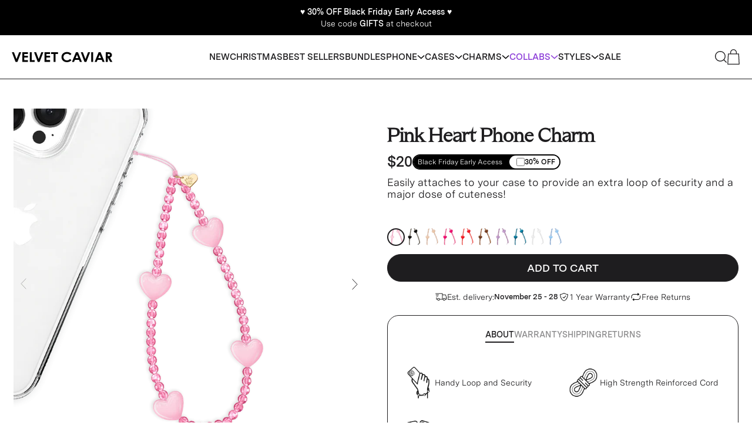

--- FILE ---
content_type: text/html; charset=utf-8
request_url: https://velvetcaviar.com/products/pink-heart-phone-charm
body_size: 55370
content:
<!doctype html>
<html
  lang="en"
  class="smooth-scroll !pb-0"
  style="scrollbar-gutter: stable; overflow-x: hidden;"
>
  <head>
    <!-- heatmap.com snippet -->
    <script>
      (function () {
        var _heatmap_paq = window._heatmap_paq || [];
        var heatUrl = (window.heatUrl = 'https://dashboard.heatmap.com/');
        function heatLoader(url, item) {
          if (typeof handleSinglePagedWebsite !== 'undefined' && item == 'prep') return true;
          var s = document.createElement('script');
          s.type = 'text/javascript';
          s.src = url;
          s.async = false;
          s.defer = true;
          document.head.appendChild(s);
        }
        heatLoader(heatUrl + 'preprocessor.min.js?sid=1959', 'prep');
        setTimeout(function () {
          if (typeof _heatmap_paq !== 'object' || _heatmap_paq.length == 0) {
            _heatmap_paq.push(['setTrackerUrl', heatUrl + 'heatmap.php']);
            heatLoader(heatUrl + 'heatmap-light.min.js?sid=1959', 'heat');
          }
        }, 1000);
      })();
    </script>
    <!-- End heatmap.com snippet Code -->

    <!-- Google Tag Manager -->
    <script>
      (function (w, d, s, l, i) {
        w[l] = w[l] || [];
        w[l].push({ 'gtm.start': new Date().getTime(), event: 'gtm.js' });
        var f = d.getElementsByTagName(s)[0],
          j = d.createElement(s),
          dl = l != 'dataLayer' ? '&l=' + l : '';
        j.async = true;
        j.src = 'https://www.googletagmanager.com/gtm.js?id=' + i + dl;
        f.parentNode.insertBefore(j, f);
      })(window, document, 'script', 'dataLayer', 'GTM-NBG996C');
    </script>
    <!-- End Google Tag Manager -->
    
      <!-- AppLovin Snippet -->
    <script>
      window.ALBSS = {
        event_key: 'a4111b20-d523-4058-a394-1237e79fd1a8'
      };
    </script>
    <script src="https://c.albss.com/p/l/loader.iife.js" async></script>
    <!-- End AppLovin Snippet -->
    
    

    <meta charset="utf-8">
    <meta http-equiv="X-UA-Compatible" content="IE=edge">
    <meta name="viewport" content="width=device-width,initial-scale=1">

    <link rel="preconnect" href="https://cdn.shopify.com" crossorigin>

    <title>Pink Heart Phone Charm</title>

    
      <link rel="shortcut icon" href="//velvetcaviar.com/cdn/shop/files/favicon_32x32.png?v=1613552512" type="image/png">
    

    
      <meta name="description" content="Easily attaches to your case to provide an extra loop of security and a major dose of cuteness!  ">
    

    
      <link rel="canonical" href="https://velvetcaviar.com/products/pink-heart-phone-charm">
    

    
    <style data-shopify>
  
  @font-face {
    font-family: 'Apris';
    font-style: normal;
    font-weight: 400;
    src: url(//velvetcaviar.com/cdn/shop/t/183/assets/Apris-Regular.static.woff2?v=70703333896219707621724786196) format('woff2');
    font-display: swap;
  }

  @font-face {
    font-family: 'Apris';
    font-style: italic;
    font-weight: 400;
    src: url(//velvetcaviar.com/cdn/shop/t/183/assets/Apris-RegularItalic.static.woff2?v=84082193800802494111724786195) format('woff2');
    font-display: swap;
  }

  

  @font-face {
    font-family: 'Messina Sans';
    font-style: normal;
    font-weight: 400;
    src: url(//velvetcaviar.com/cdn/shop/t/183/assets/MessinaSansWeb-Book.static.woff?v=141714517957615006691724786197) format('woff'),
        url(//velvetcaviar.com/cdn/shop/t/183/assets/MessinaSansWeb-Book.static.woff2?v=173127900310404095711724786196) format('woff2');
        font-display: swap;
  }

  @font-face {
    font-family: 'Messina Sans';
    font-style: italic;
    font-weight: 400;
    src: url(//velvetcaviar.com/cdn/shop/t/183/assets/MessinaSansWeb-BookItalic.static.woff?v=164109413916171781431724786196) format('woff'),
        url(//velvetcaviar.com/cdn/shop/t/183/assets/MessinaSansWeb-BookItalic.static.woff2?v=145972259371422921011724786196) format('woff2');
        font-display: swap;
  }

  @font-face {
    font-family: 'Messina Sans';
    font-style: normal;
    font-weight: 600;
    src: url(//velvetcaviar.com/cdn/shop/t/183/assets/MessinaSansWeb-SemiBold.static.woff?v=50341538265328670741724786195) format('woff'),
        url(//velvetcaviar.com/cdn/shop/t/183/assets/MessinaSansWeb-SemiBold.static.woff2?v=95346926091067137451724786196) format('woff2');
        font-display: swap;
  }

  @font-face {
    font-family: 'Messina Sans';
    font-style: italic;
    font-weight: 600;
    src: url(//velvetcaviar.com/cdn/shop/t/183/assets/MessinaSansWeb-SemiBoldItalic.static.woff?v=60229500269955307101724786196) format('woff'),
        url(//velvetcaviar.com/cdn/shop/t/183/assets/MessinaSansWeb-SemiBoldItalic.static.woff2?v=174015066479713552641724786195) format('woff2');
        font-display: swap;
  }
  .merriweather-light {
    font-family: "Merriweather", serif !important;
    font-weight: 300;
    font-style: normal;
  }
</style>

<style>
  /* cyrillic-ext */
  @font-face {
    font-family: 'Merriweather';
    font-style: italic;
    font-weight: 300;
    font-display: swap;
    src: url(https://fonts.gstatic.com/s/merriweather/v30/u-4l0qyriQwlOrhSvowK_l5-eR7lXff1jvzRPA.woff2) format('woff2');
    unicode-range: U+0460-052F, U+1C80-1C88, U+20B4, U+2DE0-2DFF, U+A640-A69F, U+FE2E-FE2F;
  }
  /* cyrillic */
  @font-face {
    font-family: 'Merriweather';
    font-style: italic;
    font-weight: 300;
    font-display: swap;
    src: url(https://fonts.gstatic.com/s/merriweather/v30/u-4l0qyriQwlOrhSvowK_l5-eR7lXff8jvzRPA.woff2) format('woff2');
    unicode-range: U+0301, U+0400-045F, U+0490-0491, U+04B0-04B1, U+2116;
  }
  /* vietnamese */
  @font-face {
    font-family: 'Merriweather';
    font-style: italic;
    font-weight: 300;
    font-display: swap;
    src: url(https://fonts.gstatic.com/s/merriweather/v30/u-4l0qyriQwlOrhSvowK_l5-eR7lXff3jvzRPA.woff2) format('woff2');
    unicode-range: U+0102-0103, U+0110-0111, U+0128-0129, U+0168-0169, U+01A0-01A1, U+01AF-01B0, U+0300-0301,
      U+0303-0304, U+0308-0309, U+0323, U+0329, U+1EA0-1EF9, U+20AB;
  }
  /* latin-ext */
  @font-face {
    font-family: 'Merriweather';
    font-style: italic;
    font-weight: 300;
    font-display: swap;
    src: url(https://fonts.gstatic.com/s/merriweather/v30/u-4l0qyriQwlOrhSvowK_l5-eR7lXff2jvzRPA.woff2) format('woff2');
    unicode-range: U+0100-02AF, U+0304, U+0308, U+0329, U+1E00-1E9F, U+1EF2-1EFF, U+2020, U+20A0-20AB, U+20AD-20C0,
      U+2113, U+2C60-2C7F, U+A720-A7FF;
  }
  /* latin */
  @font-face {
    font-family: 'Merriweather';
    font-style: italic;
    font-weight: 300;
    font-display: swap;
    src: url(https://fonts.gstatic.com/s/merriweather/v30/u-4l0qyriQwlOrhSvowK_l5-eR7lXff4jvw.woff2) format('woff2');
    unicode-range: U+0000-00FF, U+0131, U+0152-0153, U+02BB-02BC, U+02C6, U+02DA, U+02DC, U+0304, U+0308, U+0329,
      U+2000-206F, U+2074, U+20AC, U+2122, U+2191, U+2193, U+2212, U+2215, U+FEFF, U+FFFD;
  }
  /* cyrillic-ext */
  @font-face {
    font-family: 'Merriweather';
    font-style: italic;
    font-weight: 400;
    font-display: swap;
    src: url(https://fonts.gstatic.com/s/merriweather/v30/u-4m0qyriQwlOrhSvowK_l5-eRZDf-LHrw.woff2) format('woff2');
    unicode-range: U+0460-052F, U+1C80-1C88, U+20B4, U+2DE0-2DFF, U+A640-A69F, U+FE2E-FE2F;
  }
  /* cyrillic */
  @font-face {
    font-family: 'Merriweather';
    font-style: italic;
    font-weight: 400;
    font-display: swap;
    src: url(https://fonts.gstatic.com/s/merriweather/v30/u-4m0qyriQwlOrhSvowK_l5-eRZKf-LHrw.woff2) format('woff2');
    unicode-range: U+0301, U+0400-045F, U+0490-0491, U+04B0-04B1, U+2116;
  }
  /* vietnamese */
  @font-face {
    font-family: 'Merriweather';
    font-style: italic;
    font-weight: 400;
    font-display: swap;
    src: url(https://fonts.gstatic.com/s/merriweather/v30/u-4m0qyriQwlOrhSvowK_l5-eRZBf-LHrw.woff2) format('woff2');
    unicode-range: U+0102-0103, U+0110-0111, U+0128-0129, U+0168-0169, U+01A0-01A1, U+01AF-01B0, U+0300-0301,
      U+0303-0304, U+0308-0309, U+0323, U+0329, U+1EA0-1EF9, U+20AB;
  }
  /* latin-ext */
  @font-face {
    font-family: 'Merriweather';
    font-style: italic;
    font-weight: 400;
    font-display: swap;
    src: url(https://fonts.gstatic.com/s/merriweather/v30/u-4m0qyriQwlOrhSvowK_l5-eRZAf-LHrw.woff2) format('woff2');
    unicode-range: U+0100-02AF, U+0304, U+0308, U+0329, U+1E00-1E9F, U+1EF2-1EFF, U+2020, U+20A0-20AB, U+20AD-20C0,
      U+2113, U+2C60-2C7F, U+A720-A7FF;
  }
  /* latin */
  @font-face {
    font-family: 'Merriweather';
    font-style: italic;
    font-weight: 400;
    font-display: swap;
    src: url(https://fonts.gstatic.com/s/merriweather/v30/u-4m0qyriQwlOrhSvowK_l5-eRZOf-I.woff2) format('woff2');
    unicode-range: U+0000-00FF, U+0131, U+0152-0153, U+02BB-02BC, U+02C6, U+02DA, U+02DC, U+0304, U+0308, U+0329,
      U+2000-206F, U+2074, U+20AC, U+2122, U+2191, U+2193, U+2212, U+2215, U+FEFF, U+FFFD;
  }
  /* cyrillic-ext */
  @font-face {
    font-family: 'Merriweather';
    font-style: italic;
    font-weight: 700;
    font-display: swap;
    src: url(https://fonts.gstatic.com/s/merriweather/v30/u-4l0qyriQwlOrhSvowK_l5-eR71Wvf1jvzRPA.woff2) format('woff2');
    unicode-range: U+0460-052F, U+1C80-1C88, U+20B4, U+2DE0-2DFF, U+A640-A69F, U+FE2E-FE2F;
  }
  /* cyrillic */
  @font-face {
    font-family: 'Merriweather';
    font-style: italic;
    font-weight: 700;
    font-display: swap;
    src: url(https://fonts.gstatic.com/s/merriweather/v30/u-4l0qyriQwlOrhSvowK_l5-eR71Wvf8jvzRPA.woff2) format('woff2');
    unicode-range: U+0301, U+0400-045F, U+0490-0491, U+04B0-04B1, U+2116;
  }
  /* vietnamese */
  @font-face {
    font-family: 'Merriweather';
    font-style: italic;
    font-weight: 700;
    font-display: swap;
    src: url(https://fonts.gstatic.com/s/merriweather/v30/u-4l0qyriQwlOrhSvowK_l5-eR71Wvf3jvzRPA.woff2) format('woff2');
    unicode-range: U+0102-0103, U+0110-0111, U+0128-0129, U+0168-0169, U+01A0-01A1, U+01AF-01B0, U+0300-0301,
      U+0303-0304, U+0308-0309, U+0323, U+0329, U+1EA0-1EF9, U+20AB;
  }
  /* latin-ext */
  @font-face {
    font-family: 'Merriweather';
    font-style: italic;
    font-weight: 700;
    font-display: swap;
    src: url(https://fonts.gstatic.com/s/merriweather/v30/u-4l0qyriQwlOrhSvowK_l5-eR71Wvf2jvzRPA.woff2) format('woff2');
    unicode-range: U+0100-02AF, U+0304, U+0308, U+0329, U+1E00-1E9F, U+1EF2-1EFF, U+2020, U+20A0-20AB, U+20AD-20C0,
      U+2113, U+2C60-2C7F, U+A720-A7FF;
  }
  /* latin */
  @font-face {
    font-family: 'Merriweather';
    font-style: italic;
    font-weight: 700;
    font-display: swap;
    src: url(https://fonts.gstatic.com/s/merriweather/v30/u-4l0qyriQwlOrhSvowK_l5-eR71Wvf4jvw.woff2) format('woff2');
    unicode-range: U+0000-00FF, U+0131, U+0152-0153, U+02BB-02BC, U+02C6, U+02DA, U+02DC, U+0304, U+0308, U+0329,
      U+2000-206F, U+2074, U+20AC, U+2122, U+2191, U+2193, U+2212, U+2215, U+FEFF, U+FFFD;
  }
  /* cyrillic-ext */
  @font-face {
    font-family: 'Merriweather';
    font-style: italic;
    font-weight: 900;
    font-display: swap;
    src: url(https://fonts.gstatic.com/s/merriweather/v30/u-4l0qyriQwlOrhSvowK_l5-eR7NWPf1jvzRPA.woff2) format('woff2');
    unicode-range: U+0460-052F, U+1C80-1C88, U+20B4, U+2DE0-2DFF, U+A640-A69F, U+FE2E-FE2F;
  }
  /* cyrillic */
  @font-face {
    font-family: 'Merriweather';
    font-style: italic;
    font-weight: 900;
    font-display: swap;
    src: url(https://fonts.gstatic.com/s/merriweather/v30/u-4l0qyriQwlOrhSvowK_l5-eR7NWPf8jvzRPA.woff2) format('woff2');
    unicode-range: U+0301, U+0400-045F, U+0490-0491, U+04B0-04B1, U+2116;
  }
  /* vietnamese */
  @font-face {
    font-family: 'Merriweather';
    font-style: italic;
    font-weight: 900;
    font-display: swap;
    src: url(https://fonts.gstatic.com/s/merriweather/v30/u-4l0qyriQwlOrhSvowK_l5-eR7NWPf3jvzRPA.woff2) format('woff2');
    unicode-range: U+0102-0103, U+0110-0111, U+0128-0129, U+0168-0169, U+01A0-01A1, U+01AF-01B0, U+0300-0301,
      U+0303-0304, U+0308-0309, U+0323, U+0329, U+1EA0-1EF9, U+20AB;
  }
  /* latin-ext */
  @font-face {
    font-family: 'Merriweather';
    font-style: italic;
    font-weight: 900;
    font-display: swap;
    src: url(https://fonts.gstatic.com/s/merriweather/v30/u-4l0qyriQwlOrhSvowK_l5-eR7NWPf2jvzRPA.woff2) format('woff2');
    unicode-range: U+0100-02AF, U+0304, U+0308, U+0329, U+1E00-1E9F, U+1EF2-1EFF, U+2020, U+20A0-20AB, U+20AD-20C0,
      U+2113, U+2C60-2C7F, U+A720-A7FF;
  }
  /* latin */
  @font-face {
    font-family: 'Merriweather';
    font-style: italic;
    font-weight: 900;
    font-display: swap;
    src: url(https://fonts.gstatic.com/s/merriweather/v30/u-4l0qyriQwlOrhSvowK_l5-eR7NWPf4jvw.woff2) format('woff2');
    unicode-range: U+0000-00FF, U+0131, U+0152-0153, U+02BB-02BC, U+02C6, U+02DA, U+02DC, U+0304, U+0308, U+0329,
      U+2000-206F, U+2074, U+20AC, U+2122, U+2191, U+2193, U+2212, U+2215, U+FEFF, U+FFFD;
  }
  /* cyrillic-ext */
  @font-face {
    font-family: 'Merriweather';
    font-style: normal;
    font-weight: 300;
    font-display: swap;
    src: url(https://fonts.gstatic.com/s/merriweather/v30/u-4n0qyriQwlOrhSvowK_l521wRZVcf6lvg.woff2) format('woff2');
    unicode-range: U+0460-052F, U+1C80-1C88, U+20B4, U+2DE0-2DFF, U+A640-A69F, U+FE2E-FE2F;
  }
  /* cyrillic */
  @font-face {
    font-family: 'Merriweather';
    font-style: normal;
    font-weight: 300;
    font-display: swap;
    src: url(https://fonts.gstatic.com/s/merriweather/v30/u-4n0qyriQwlOrhSvowK_l521wRZXMf6lvg.woff2) format('woff2');
    unicode-range: U+0301, U+0400-045F, U+0490-0491, U+04B0-04B1, U+2116;
  }
  /* vietnamese */
  @font-face {
    font-family: 'Merriweather';
    font-style: normal;
    font-weight: 300;
    font-display: swap;
    src: url(https://fonts.gstatic.com/s/merriweather/v30/u-4n0qyriQwlOrhSvowK_l521wRZV8f6lvg.woff2) format('woff2');
    unicode-range: U+0102-0103, U+0110-0111, U+0128-0129, U+0168-0169, U+01A0-01A1, U+01AF-01B0, U+0300-0301,
      U+0303-0304, U+0308-0309, U+0323, U+0329, U+1EA0-1EF9, U+20AB;
  }
  /* latin-ext */
  @font-face {
    font-family: 'Merriweather';
    font-style: normal;
    font-weight: 300;
    font-display: swap;
    src: url(https://fonts.gstatic.com/s/merriweather/v30/u-4n0qyriQwlOrhSvowK_l521wRZVsf6lvg.woff2) format('woff2');
    unicode-range: U+0100-02AF, U+0304, U+0308, U+0329, U+1E00-1E9F, U+1EF2-1EFF, U+2020, U+20A0-20AB, U+20AD-20C0,
      U+2113, U+2C60-2C7F, U+A720-A7FF;
  }
  /* latin */
  @font-face {
    font-family: 'Merriweather';
    font-style: normal;
    font-weight: 300;
    font-display: swap;
    src: url(https://fonts.gstatic.com/s/merriweather/v30/u-4n0qyriQwlOrhSvowK_l521wRZWMf6.woff2) format('woff2');
    unicode-range: U+0000-00FF, U+0131, U+0152-0153, U+02BB-02BC, U+02C6, U+02DA, U+02DC, U+0304, U+0308, U+0329,
      U+2000-206F, U+2074, U+20AC, U+2122, U+2191, U+2193, U+2212, U+2215, U+FEFF, U+FFFD;
  }
  /* cyrillic-ext */
  @font-face {
    font-family: 'Merriweather';
    font-style: normal;
    font-weight: 400;
    font-display: swap;
    src: url(https://fonts.gstatic.com/s/merriweather/v30/u-440qyriQwlOrhSvowK_l5-cSZMZ-Y.woff2) format('woff2');
    unicode-range: U+0460-052F, U+1C80-1C88, U+20B4, U+2DE0-2DFF, U+A640-A69F, U+FE2E-FE2F;
  }
  /* cyrillic */
  @font-face {
    font-family: 'Merriweather';
    font-style: normal;
    font-weight: 400;
    font-display: swap;
    src: url(https://fonts.gstatic.com/s/merriweather/v30/u-440qyriQwlOrhSvowK_l5-eCZMZ-Y.woff2) format('woff2');
    unicode-range: U+0301, U+0400-045F, U+0490-0491, U+04B0-04B1, U+2116;
  }
  /* vietnamese */
  @font-face {
    font-family: 'Merriweather';
    font-style: normal;
    font-weight: 400;
    font-display: swap;
    src: url(https://fonts.gstatic.com/s/merriweather/v30/u-440qyriQwlOrhSvowK_l5-cyZMZ-Y.woff2) format('woff2');
    unicode-range: U+0102-0103, U+0110-0111, U+0128-0129, U+0168-0169, U+01A0-01A1, U+01AF-01B0, U+0300-0301,
      U+0303-0304, U+0308-0309, U+0323, U+0329, U+1EA0-1EF9, U+20AB;
  }
  /* latin-ext */
  @font-face {
    font-family: 'Merriweather';
    font-style: normal;
    font-weight: 400;
    font-display: swap;
    src: url(https://fonts.gstatic.com/s/merriweather/v30/u-440qyriQwlOrhSvowK_l5-ciZMZ-Y.woff2) format('woff2');
    unicode-range: U+0100-02AF, U+0304, U+0308, U+0329, U+1E00-1E9F, U+1EF2-1EFF, U+2020, U+20A0-20AB, U+20AD-20C0,
      U+2113, U+2C60-2C7F, U+A720-A7FF;
  }
  /* latin */
  @font-face {
    font-family: 'Merriweather';
    font-style: normal;
    font-weight: 400;
    font-display: swap;
    src: url(https://fonts.gstatic.com/s/merriweather/v30/u-440qyriQwlOrhSvowK_l5-fCZM.woff2) format('woff2');
    unicode-range: U+0000-00FF, U+0131, U+0152-0153, U+02BB-02BC, U+02C6, U+02DA, U+02DC, U+0304, U+0308, U+0329,
      U+2000-206F, U+2074, U+20AC, U+2122, U+2191, U+2193, U+2212, U+2215, U+FEFF, U+FFFD;
  }
  /* cyrillic-ext */
  @font-face {
    font-family: 'Merriweather';
    font-style: normal;
    font-weight: 700;
    font-display: swap;
    src: url(https://fonts.gstatic.com/s/merriweather/v30/u-4n0qyriQwlOrhSvowK_l52xwNZVcf6lvg.woff2) format('woff2');
    unicode-range: U+0460-052F, U+1C80-1C88, U+20B4, U+2DE0-2DFF, U+A640-A69F, U+FE2E-FE2F;
  }
  /* cyrillic */
  @font-face {
    font-family: 'Merriweather';
    font-style: normal;
    font-weight: 700;
    font-display: swap;
    src: url(https://fonts.gstatic.com/s/merriweather/v30/u-4n0qyriQwlOrhSvowK_l52xwNZXMf6lvg.woff2) format('woff2');
    unicode-range: U+0301, U+0400-045F, U+0490-0491, U+04B0-04B1, U+2116;
  }
  /* vietnamese */
  @font-face {
    font-family: 'Merriweather';
    font-style: normal;
    font-weight: 700;
    font-display: swap;
    src: url(https://fonts.gstatic.com/s/merriweather/v30/u-4n0qyriQwlOrhSvowK_l52xwNZV8f6lvg.woff2) format('woff2');
    unicode-range: U+0102-0103, U+0110-0111, U+0128-0129, U+0168-0169, U+01A0-01A1, U+01AF-01B0, U+0300-0301,
      U+0303-0304, U+0308-0309, U+0323, U+0329, U+1EA0-1EF9, U+20AB;
  }
  /* latin-ext */
  @font-face {
    font-family: 'Merriweather';
    font-style: normal;
    font-weight: 700;
    font-display: swap;
    src: url(https://fonts.gstatic.com/s/merriweather/v30/u-4n0qyriQwlOrhSvowK_l52xwNZVsf6lvg.woff2) format('woff2');
    unicode-range: U+0100-02AF, U+0304, U+0308, U+0329, U+1E00-1E9F, U+1EF2-1EFF, U+2020, U+20A0-20AB, U+20AD-20C0,
      U+2113, U+2C60-2C7F, U+A720-A7FF;
  }
  /* latin */
  @font-face {
    font-family: 'Merriweather';
    font-style: normal;
    font-weight: 700;
    font-display: swap;
    src: url(https://fonts.gstatic.com/s/merriweather/v30/u-4n0qyriQwlOrhSvowK_l52xwNZWMf6.woff2) format('woff2');
    unicode-range: U+0000-00FF, U+0131, U+0152-0153, U+02BB-02BC, U+02C6, U+02DA, U+02DC, U+0304, U+0308, U+0329,
      U+2000-206F, U+2074, U+20AC, U+2122, U+2191, U+2193, U+2212, U+2215, U+FEFF, U+FFFD;
  }
  /* cyrillic-ext */
  @font-face {
    font-family: 'Merriweather';
    font-style: normal;
    font-weight: 900;
    font-display: swap;
    src: url(https://fonts.gstatic.com/s/merriweather/v30/u-4n0qyriQwlOrhSvowK_l52_wFZVcf6lvg.woff2) format('woff2');
    unicode-range: U+0460-052F, U+1C80-1C88, U+20B4, U+2DE0-2DFF, U+A640-A69F, U+FE2E-FE2F;
  }
  /* cyrillic */
  @font-face {
    font-family: 'Merriweather';
    font-style: normal;
    font-weight: 900;
    font-display: swap;
    src: url(https://fonts.gstatic.com/s/merriweather/v30/u-4n0qyriQwlOrhSvowK_l52_wFZXMf6lvg.woff2) format('woff2');
    unicode-range: U+0301, U+0400-045F, U+0490-0491, U+04B0-04B1, U+2116;
  }
  /* vietnamese */
  @font-face {
    font-family: 'Merriweather';
    font-style: normal;
    font-weight: 900;
    font-display: swap;
    src: url(https://fonts.gstatic.com/s/merriweather/v30/u-4n0qyriQwlOrhSvowK_l52_wFZV8f6lvg.woff2) format('woff2');
    unicode-range: U+0102-0103, U+0110-0111, U+0128-0129, U+0168-0169, U+01A0-01A1, U+01AF-01B0, U+0300-0301,
      U+0303-0304, U+0308-0309, U+0323, U+0329, U+1EA0-1EF9, U+20AB;
  }
  /* latin-ext */
  @font-face {
    font-family: 'Merriweather';
    font-style: normal;
    font-weight: 900;
    font-display: swap;
    src: url(https://fonts.gstatic.com/s/merriweather/v30/u-4n0qyriQwlOrhSvowK_l52_wFZVsf6lvg.woff2) format('woff2');
    unicode-range: U+0100-02AF, U+0304, U+0308, U+0329, U+1E00-1E9F, U+1EF2-1EFF, U+2020, U+20A0-20AB, U+20AD-20C0,
      U+2113, U+2C60-2C7F, U+A720-A7FF;
  }
  /* latin */
  @font-face {
    font-family: 'Merriweather';
    font-style: normal;
    font-weight: 900;
    font-display: swap;
    src: url(https://fonts.gstatic.com/s/merriweather/v30/u-4n0qyriQwlOrhSvowK_l52_wFZWMf6.woff2) format('woff2');
    unicode-range: U+0000-00FF, U+0131, U+0152-0153, U+02BB-02BC, U+02C6, U+02DA, U+02DC, U+0304, U+0308, U+0329,
      U+2000-206F, U+2074, U+20AC, U+2122, U+2191, U+2193, U+2212, U+2215, U+FEFF, U+FFFD;
  }
</style>


    
<script type="application/ld+json" pdp-product-group-schema>
[
      {
        "@context": "https://schema.org/",
        "@type": "ProductGroup",
        "name": "Pink Heart Phone Charm",
        "description": " Easily attaches to your case to provide an extra loop of security and a major dose of cuteness!
 ",
        "url": "https://velvetcaviar.com/products/pink-heart-phone-charm",
        "brand": {
            "@type": "Brand",
            "name": "Velvet Caviar"
          },
        "productGroupID": "6856811970606",
        "variesBy": [
          "https://schema.org/size"
        ],
        "hasVariant": [{
                  "@type": "Product",
                  "sku": "WS-PK-HRT",
                  "image": "Liquid error (snippets/product-schema line 23): invalid url input",
                  "name": "Default Title",
                  "description": " Easily attaches to your case to provide an extra loop of security and a major dose of cuteness!
 ",
                  "size": "Default Title",
                  "offers": {
                    "@type": "Offer",
                    "url": "/products/pink-heart-phone-charm?variant=40170728030254",
                    "itemCondition": "https://schema.org/NewCondition",
                    "availability" : "http://schema.org/InStock",
                    "price" : "20.0",
                    "priceCurrency" : "USD"
                  }
            }
               
        ]
      }
    ]
  </script>
  <script type="application/ld+json" pdp-product-schema>
  {
      "@context": "http://schema.org",
      "@type": "Product",
      "aggregateRating": {
          "@type": "AggregateRating",
          "ratingValue": "4.9",
          "reviewCount": "279"
      },
      "name":"Pink Heart Phone Charm",
      "image": "//velvetcaviar.com/cdn/shop/files/light_pink_heart_charms_main_image_586ad796-e604-4d3c-bea2-9d48308c4b11.png?v=1762269723&width=450",
      "offers": {
          "@type": "Offer",
          "availability" : "http://schema.org/InStock",
            "price" : "20.0",
          "priceCurrency": "USD"
      }
  }
  </script>

<script type="application/ld+json">
  {
    "@context": "http://schema.org",
    "@type": "Organization",
    "name": "VelvetCaviar.com",
    "logo": "https://velvetcaviar.com/cdn/shop/t/183/assets/logo.png?157111",
    "sameAs": [],
    "url": "https://velvetcaviar.com"
  }
</script>
  



    

    
<script>
  (function () {
    if (window.location.pathname === '/cart') {
      window.location.href = '/?show-cart=true';
    }
  })();
</script>

<script>
  (async function () {
    const CACHE_KEY = 'velvet_menu_cache';
    const CACHE_DURATION = 30 * 60 * 1000; // 30 minutes

    // Check cache
    const cached = sessionStorage.getItem(CACHE_KEY);
    if (cached) {
      try {
        const { desktop, mobile, timestamp } = JSON.parse(cached);
        // Validate cache has valid data and isn't expired
        if (Array.isArray(desktop) && Array.isArray(mobile) && Date.now() - timestamp < CACHE_DURATION) {
          window.full_menu_json = desktop;
          window.full_mobile_menu_json = mobile;
          document.dispatchEvent(new CustomEvent('full_menu_json_loaded'));
          return;
        }
      } catch (e) {
        sessionStorage.removeItem(CACHE_KEY);
      }
    }

    // Load menu with retry logic
    async function loadMenu(attempt = 1) {
      try {
        const response = await fetch(`/?view=menu-json&show_full_layout_header=true`);
        const dom = new DOMParser().parseFromString(await response.text(), 'text/html');

        const desktop_tag = dom.querySelector('[menu-json]');
        const mobile_tag = dom.querySelector('[mobile-menu-json]');

        // Retry if tags don't exist (up to 3 attempts)
        if (!desktop_tag || !mobile_tag) {
          if (attempt < 3) {
            setTimeout(() => loadMenu(attempt + 1), 1000);
            return;
          }
          console.error('[Menu] Failed to load after 3 attempts');
          return;
        }

        const desktop_menu = eval(desktop_tag.textContent);
        const mobile_menu = eval(mobile_tag.textContent);

        window.full_menu_json = desktop_menu;
        window.full_mobile_menu_json = mobile_menu;
        document.dispatchEvent(new CustomEvent('full_menu_json_loaded'));

        // Cache the menu
        try {
          sessionStorage.setItem(CACHE_KEY, JSON.stringify({
            desktop: desktop_menu,
            mobile: mobile_menu,
            timestamp: Date.now()
          }));
        } catch (e) {}
      } catch (error) {
        if (attempt < 3) {
          setTimeout(() => loadMenu(attempt + 1), 1000);
        }
      }
    }

    loadMenu();
  })();
</script>

<script>
  (async function () {
    const url = new URL(window.location.origin);
    url.searchParams.set('view', 'cart-upsells');
    const response = await fetch(url);
    const text = await response.text();
    const parser = new DOMParser();
    const doc = parser.parseFromString(text, 'text/html');
    const cart_data = doc.querySelector('[cart-drawer-products-data]');
    if (!cart_data) return;
    const upsells = eval(cart_data.textContent);
    window.cart_upsells = upsells;
  })();
</script>

<script>
  (function () {
    function loadDelayedScripts() {
      const scripts_to_load = document.querySelectorAll('script[velvet-src]');
      scripts_to_load.forEach((script) => {
        const src = script.getAttribute('velvet-src');
        const new_script = document.createElement('script');
        new_script.setAttribute('src', src);
        document.head.appendChild(new_script);
      });

      const delayed_inline_scripts = document.querySelectorAll('[type="delayed-until-user-interaction"]');
      delayed_inline_scripts.forEach((script) => {
        script.setAttribute('type', 'text/javascript');
      });
    }

    const src = 'https://cdn.attn.tv/velvetcaviar/dtag.js';
    let isScriptLoaded = false;
    
    const handleScroll = () => {  
      if (window.scrollY > 150 && !isScriptLoaded) {
        const script = document.createElement('script');
        script.src = src;
        document.head.appendChild(script);
        loadDelayedScripts();
        isScriptLoaded = true;  
        window.removeEventListener('scroll', handleScroll);  
      }
    };

    window.addEventListener('scroll', handleScroll);
  })();
</script>

<script>
  document.addEventListener('click', function ($event) {
    const mobile_search_icon = $event.target.closest('[id="mobile-search-icon"]');
    if (!mobile_search_icon) {
      return;
    }

    const search_bar_input = document.querySelector('#native-search-input');
    if (search_bar_input) {
      search_bar_input.focus();
    } else {
      console.log('no search bar input');
    }
  });
</script>




<script>
  /** Theme **/
  window.__theme = {};
  /** Shopify Domain **/
  __theme.shopifyDomain = "velvet-caviar.myshopify.com";
  /** Shopify URL **/
  __theme.shopifySecureUrl = "https:\/\/velvetcaviar.com";

  __theme.overrides =  {
    defaultPhoneImage: 'iPhone 17 Pro Max',
    defaultPhoneImageFallback: 'iPhone 16 Pro Max',
    defaultPhoneImageSecondFallback: 'iPhone 15 Pro Max',
    defaultSamsungPhoneImage: 'Galaxy S25',
  };

  /** Customer **/</script>

<script type="text/javascript">
    (function(c,l,a,r,i,t,y){
        c[a]=c[a]||function(){(c[a].q=c[a].q||[]).push(arguments)};
        t=l.createElement(r);t.async=1;t.src="https://www.clarity.ms/tag/"+i;
        y=l.getElementsByTagName(r)[0];y.parentNode.insertBefore(t,y);
    })(window, document, "clarity", "script", "itzvtipuch");
</script>



  <link href="//velvetcaviar.com/cdn/shop/t/183/assets/main.min2.css?v=116341067041545164811763585728" rel="stylesheet" type="text/css" media="all" />  

<script>window.performance && window.performance.mark && window.performance.mark('shopify.content_for_header.start');</script><meta name="facebook-domain-verification" content="xrkxy1fobp1zjz118pb3kxckdgiiw9">
<meta name="google-site-verification" content="MkwUcRv9YuaHsVSwh0XIQhGQjrGyFewQAzRbEmCq3WI">
<meta id="shopify-digital-wallet" name="shopify-digital-wallet" content="/6874327/digital_wallets/dialog">
<meta name="shopify-checkout-api-token" content="b54e613b766aa4d6cd05f3167e5601cf">
<meta id="in-context-paypal-metadata" data-shop-id="6874327" data-venmo-supported="true" data-environment="production" data-locale="en_US" data-paypal-v4="true" data-currency="USD">
<link rel="alternate" type="application/json+oembed" href="https://velvetcaviar.com/products/pink-heart-phone-charm.oembed">
<script async="async" src="/checkouts/internal/preloads.js?locale=en-US"></script>
<link rel="preconnect" href="https://shop.app" crossorigin="anonymous">
<script async="async" src="https://shop.app/checkouts/internal/preloads.js?locale=en-US&shop_id=6874327" crossorigin="anonymous"></script>
<script id="apple-pay-shop-capabilities" type="application/json">{"shopId":6874327,"countryCode":"US","currencyCode":"USD","merchantCapabilities":["supports3DS"],"merchantId":"gid:\/\/shopify\/Shop\/6874327","merchantName":"VelvetCaviar.com","requiredBillingContactFields":["postalAddress","email"],"requiredShippingContactFields":["postalAddress","email"],"shippingType":"shipping","supportedNetworks":["visa","masterCard","amex","discover","elo","jcb"],"total":{"type":"pending","label":"VelvetCaviar.com","amount":"1.00"},"shopifyPaymentsEnabled":true,"supportsSubscriptions":true}</script>
<script id="shopify-features" type="application/json">{"accessToken":"b54e613b766aa4d6cd05f3167e5601cf","betas":["rich-media-storefront-analytics"],"domain":"velvetcaviar.com","predictiveSearch":true,"shopId":6874327,"locale":"en"}</script>
<script>var Shopify = Shopify || {};
Shopify.shop = "velvet-caviar.myshopify.com";
Shopify.locale = "en";
Shopify.currency = {"active":"USD","rate":"1.0"};
Shopify.country = "US";
Shopify.theme = {"name":"Live","id":124739551278,"schema_name":"Progress Labs","schema_version":"1.0.0","theme_store_id":null,"role":"main"};
Shopify.theme.handle = "null";
Shopify.theme.style = {"id":null,"handle":null};
Shopify.cdnHost = "velvetcaviar.com/cdn";
Shopify.routes = Shopify.routes || {};
Shopify.routes.root = "/";</script>
<script type="module">!function(o){(o.Shopify=o.Shopify||{}).modules=!0}(window);</script>
<script>!function(o){function n(){var o=[];function n(){o.push(Array.prototype.slice.apply(arguments))}return n.q=o,n}var t=o.Shopify=o.Shopify||{};t.loadFeatures=n(),t.autoloadFeatures=n()}(window);</script>
<script>
  window.ShopifyPay = window.ShopifyPay || {};
  window.ShopifyPay.apiHost = "shop.app\/pay";
  window.ShopifyPay.redirectState = null;
</script>
<script id="shop-js-analytics" type="application/json">{"pageType":"product"}</script>
<script defer="defer" async type="module" src="//velvetcaviar.com/cdn/shopifycloud/shop-js/modules/v2/client.init-shop-cart-sync_D0dqhulL.en.esm.js"></script>
<script defer="defer" async type="module" src="//velvetcaviar.com/cdn/shopifycloud/shop-js/modules/v2/chunk.common_CpVO7qML.esm.js"></script>
<script type="module">
  await import("//velvetcaviar.com/cdn/shopifycloud/shop-js/modules/v2/client.init-shop-cart-sync_D0dqhulL.en.esm.js");
await import("//velvetcaviar.com/cdn/shopifycloud/shop-js/modules/v2/chunk.common_CpVO7qML.esm.js");

  window.Shopify.SignInWithShop?.initShopCartSync?.({"fedCMEnabled":true,"windoidEnabled":true});

</script>
<script>
  window.Shopify = window.Shopify || {};
  if (!window.Shopify.featureAssets) window.Shopify.featureAssets = {};
  window.Shopify.featureAssets['shop-js'] = {"shop-cart-sync":["modules/v2/client.shop-cart-sync_D9bwt38V.en.esm.js","modules/v2/chunk.common_CpVO7qML.esm.js"],"init-fed-cm":["modules/v2/client.init-fed-cm_BJ8NPuHe.en.esm.js","modules/v2/chunk.common_CpVO7qML.esm.js"],"init-shop-email-lookup-coordinator":["modules/v2/client.init-shop-email-lookup-coordinator_pVrP2-kG.en.esm.js","modules/v2/chunk.common_CpVO7qML.esm.js"],"shop-cash-offers":["modules/v2/client.shop-cash-offers_CNh7FWN-.en.esm.js","modules/v2/chunk.common_CpVO7qML.esm.js","modules/v2/chunk.modal_DKF6x0Jh.esm.js"],"init-shop-cart-sync":["modules/v2/client.init-shop-cart-sync_D0dqhulL.en.esm.js","modules/v2/chunk.common_CpVO7qML.esm.js"],"init-windoid":["modules/v2/client.init-windoid_DaoAelzT.en.esm.js","modules/v2/chunk.common_CpVO7qML.esm.js"],"shop-toast-manager":["modules/v2/client.shop-toast-manager_1DND8Tac.en.esm.js","modules/v2/chunk.common_CpVO7qML.esm.js"],"pay-button":["modules/v2/client.pay-button_CFeQi1r6.en.esm.js","modules/v2/chunk.common_CpVO7qML.esm.js"],"shop-button":["modules/v2/client.shop-button_Ca94MDdQ.en.esm.js","modules/v2/chunk.common_CpVO7qML.esm.js"],"shop-login-button":["modules/v2/client.shop-login-button_DPYNfp1Z.en.esm.js","modules/v2/chunk.common_CpVO7qML.esm.js","modules/v2/chunk.modal_DKF6x0Jh.esm.js"],"avatar":["modules/v2/client.avatar_BTnouDA3.en.esm.js"],"shop-follow-button":["modules/v2/client.shop-follow-button_BMKh4nJE.en.esm.js","modules/v2/chunk.common_CpVO7qML.esm.js","modules/v2/chunk.modal_DKF6x0Jh.esm.js"],"init-customer-accounts-sign-up":["modules/v2/client.init-customer-accounts-sign-up_CJXi5kRN.en.esm.js","modules/v2/client.shop-login-button_DPYNfp1Z.en.esm.js","modules/v2/chunk.common_CpVO7qML.esm.js","modules/v2/chunk.modal_DKF6x0Jh.esm.js"],"init-shop-for-new-customer-accounts":["modules/v2/client.init-shop-for-new-customer-accounts_BoBxkgWu.en.esm.js","modules/v2/client.shop-login-button_DPYNfp1Z.en.esm.js","modules/v2/chunk.common_CpVO7qML.esm.js","modules/v2/chunk.modal_DKF6x0Jh.esm.js"],"init-customer-accounts":["modules/v2/client.init-customer-accounts_DCuDTzpR.en.esm.js","modules/v2/client.shop-login-button_DPYNfp1Z.en.esm.js","modules/v2/chunk.common_CpVO7qML.esm.js","modules/v2/chunk.modal_DKF6x0Jh.esm.js"],"checkout-modal":["modules/v2/client.checkout-modal_U_3e4VxF.en.esm.js","modules/v2/chunk.common_CpVO7qML.esm.js","modules/v2/chunk.modal_DKF6x0Jh.esm.js"],"lead-capture":["modules/v2/client.lead-capture_DEgn0Z8u.en.esm.js","modules/v2/chunk.common_CpVO7qML.esm.js","modules/v2/chunk.modal_DKF6x0Jh.esm.js"],"shop-login":["modules/v2/client.shop-login_CoM5QKZ_.en.esm.js","modules/v2/chunk.common_CpVO7qML.esm.js","modules/v2/chunk.modal_DKF6x0Jh.esm.js"],"payment-terms":["modules/v2/client.payment-terms_BmrqWn8r.en.esm.js","modules/v2/chunk.common_CpVO7qML.esm.js","modules/v2/chunk.modal_DKF6x0Jh.esm.js"]};
</script>
<script>(function() {
  var isLoaded = false;
  function asyncLoad() {
    if (isLoaded) return;
    isLoaded = true;
    var urls = ["\/\/d1liekpayvooaz.cloudfront.net\/apps\/customizery\/customizery.js?shop=velvet-caviar.myshopify.com","https:\/\/static.fbot.me\/shopify\/friendbuy-shopify.js?merchantId=15d46ccf-7dce-4cd7-9bfc-ec263a0ac219\u0026shop=velvet-caviar.myshopify.com","https:\/\/pc-quiz.s3.us-east-2.amazonaws.com\/current\/quiz-loader.min.js?shop=velvet-caviar.myshopify.com","\/\/cdn.shopify.com\/proxy\/f5f8dd1e6b259d367d6ff9fd3c9a08fe87a0763a29b9742a05d12e3be689cf35\/s3-us-west-2.amazonaws.com\/jsstore\/a\/8M0H8G50\/reids.js?shop=velvet-caviar.myshopify.com\u0026sp-cache-control=cHVibGljLCBtYXgtYWdlPTkwMA","\/\/cdn.shopify.com\/proxy\/18eba86d2b4b6f5edde2ade83b9530d5ef86b06e49d07a1a721eb15c2108766d\/app.retention.com\/shopify\/shopify_app_add_to_cart_script.js?shop=velvet-caviar.myshopify.com\u0026sp-cache-control=cHVibGljLCBtYXgtYWdlPTkwMA","https:\/\/cdn.attn.tv\/velvetcaviar\/dtag.js?shop=velvet-caviar.myshopify.com"];
    let lazyScripts = [];

let removeScripts = [
  "cdn.attn.tv",
  "pc-quiz.s3.us-east-2.amazonaws.com",
  "app.backinstock.org"
];

let lazyAndRemovedScripts = [
  ...lazyScripts,
  ...removeScripts,
];

urls = urls.filter(url => !lazyAndRemovedScripts.some(script => url.includes(script)));for (var i = 0; i < urls.length; i++) {
      var s = document.createElement('script');
      s.type = 'text/javascript';
      s.async = true;
      s.src = urls[i];
      var x = document.getElementsByTagName('script')[0];
      x.parentNode.insertBefore(s, x);
    }
  };
  if(window.attachEvent) {
    window.attachEvent('onload', asyncLoad);
  } else {
    window.addEventListener('load', asyncLoad, false);
  }
})();</script>
<script id="__st">var __st={"a":6874327,"offset":-18000,"reqid":"112eee62-7874-4b56-a485-04154b568384-1763851001","pageurl":"velvetcaviar.com\/products\/pink-heart-phone-charm","u":"2871482f591b","p":"product","rtyp":"product","rid":6856811970606};</script>
<script>window.ShopifyPaypalV4VisibilityTracking = true;</script>
<script id="captcha-bootstrap">!function(){'use strict';const t='contact',e='account',n='new_comment',o=[[t,t],['blogs',n],['comments',n],[t,'customer']],c=[[e,'customer_login'],[e,'guest_login'],[e,'recover_customer_password'],[e,'create_customer']],r=t=>t.map((([t,e])=>`form[action*='/${t}']:not([data-nocaptcha='true']) input[name='form_type'][value='${e}']`)).join(','),a=t=>()=>t?[...document.querySelectorAll(t)].map((t=>t.form)):[];function s(){const t=[...o],e=r(t);return a(e)}const i='password',u='form_key',d=['recaptcha-v3-token','g-recaptcha-response','h-captcha-response',i],f=()=>{try{return window.sessionStorage}catch{return}},m='__shopify_v',_=t=>t.elements[u];function p(t,e,n=!1){try{const o=window.sessionStorage,c=JSON.parse(o.getItem(e)),{data:r}=function(t){const{data:e,action:n}=t;return t[m]||n?{data:e,action:n}:{data:t,action:n}}(c);for(const[e,n]of Object.entries(r))t.elements[e]&&(t.elements[e].value=n);n&&o.removeItem(e)}catch(o){console.error('form repopulation failed',{error:o})}}const l='form_type',E='cptcha';function T(t){t.dataset[E]=!0}const w=window,h=w.document,L='Shopify',v='ce_forms',y='captcha';let A=!1;((t,e)=>{const n=(g='f06e6c50-85a8-45c8-87d0-21a2b65856fe',I='https://cdn.shopify.com/shopifycloud/storefront-forms-hcaptcha/ce_storefront_forms_captcha_hcaptcha.v1.5.2.iife.js',D={infoText:'Protected by hCaptcha',privacyText:'Privacy',termsText:'Terms'},(t,e,n)=>{const o=w[L][v],c=o.bindForm;if(c)return c(t,g,e,D).then(n);var r;o.q.push([[t,g,e,D],n]),r=I,A||(h.body.append(Object.assign(h.createElement('script'),{id:'captcha-provider',async:!0,src:r})),A=!0)});var g,I,D;w[L]=w[L]||{},w[L][v]=w[L][v]||{},w[L][v].q=[],w[L][y]=w[L][y]||{},w[L][y].protect=function(t,e){n(t,void 0,e),T(t)},Object.freeze(w[L][y]),function(t,e,n,w,h,L){const[v,y,A,g]=function(t,e,n){const i=e?o:[],u=t?c:[],d=[...i,...u],f=r(d),m=r(i),_=r(d.filter((([t,e])=>n.includes(e))));return[a(f),a(m),a(_),s()]}(w,h,L),I=t=>{const e=t.target;return e instanceof HTMLFormElement?e:e&&e.form},D=t=>v().includes(t);t.addEventListener('submit',(t=>{const e=I(t);if(!e)return;const n=D(e)&&!e.dataset.hcaptchaBound&&!e.dataset.recaptchaBound,o=_(e),c=g().includes(e)&&(!o||!o.value);(n||c)&&t.preventDefault(),c&&!n&&(function(t){try{if(!f())return;!function(t){const e=f();if(!e)return;const n=_(t);if(!n)return;const o=n.value;o&&e.removeItem(o)}(t);const e=Array.from(Array(32),(()=>Math.random().toString(36)[2])).join('');!function(t,e){_(t)||t.append(Object.assign(document.createElement('input'),{type:'hidden',name:u})),t.elements[u].value=e}(t,e),function(t,e){const n=f();if(!n)return;const o=[...t.querySelectorAll(`input[type='${i}']`)].map((({name:t})=>t)),c=[...d,...o],r={};for(const[a,s]of new FormData(t).entries())c.includes(a)||(r[a]=s);n.setItem(e,JSON.stringify({[m]:1,action:t.action,data:r}))}(t,e)}catch(e){console.error('failed to persist form',e)}}(e),e.submit())}));const S=(t,e)=>{t&&!t.dataset[E]&&(n(t,e.some((e=>e===t))),T(t))};for(const o of['focusin','change'])t.addEventListener(o,(t=>{const e=I(t);D(e)&&S(e,y())}));const B=e.get('form_key'),M=e.get(l),P=B&&M;t.addEventListener('DOMContentLoaded',(()=>{const t=y();if(P)for(const e of t)e.elements[l].value===M&&p(e,B);[...new Set([...A(),...v().filter((t=>'true'===t.dataset.shopifyCaptcha))])].forEach((e=>S(e,t)))}))}(h,new URLSearchParams(w.location.search),n,t,e,['guest_login'])})(!0,!0)}();</script>
<script integrity="sha256-52AcMU7V7pcBOXWImdc/TAGTFKeNjmkeM1Pvks/DTgc=" data-source-attribution="shopify.loadfeatures" defer="defer" src="//velvetcaviar.com/cdn/shopifycloud/storefront/assets/storefront/load_feature-81c60534.js" crossorigin="anonymous"></script>
<script crossorigin="anonymous" defer="defer" src="//velvetcaviar.com/cdn/shopifycloud/storefront/assets/shopify_pay/storefront-65b4c6d7.js?v=20250812"></script>
<script data-source-attribution="shopify.dynamic_checkout.dynamic.init">var Shopify=Shopify||{};Shopify.PaymentButton=Shopify.PaymentButton||{isStorefrontPortableWallets:!0,init:function(){window.Shopify.PaymentButton.init=function(){};var t=document.createElement("script");t.src="https://velvetcaviar.com/cdn/shopifycloud/portable-wallets/latest/portable-wallets.en.js",t.type="module",document.head.appendChild(t)}};
</script>
<script data-source-attribution="shopify.dynamic_checkout.buyer_consent">
  function portableWalletsHideBuyerConsent(e){var t=document.getElementById("shopify-buyer-consent"),n=document.getElementById("shopify-subscription-policy-button");t&&n&&(t.classList.add("hidden"),t.setAttribute("aria-hidden","true"),n.removeEventListener("click",e))}function portableWalletsShowBuyerConsent(e){var t=document.getElementById("shopify-buyer-consent"),n=document.getElementById("shopify-subscription-policy-button");t&&n&&(t.classList.remove("hidden"),t.removeAttribute("aria-hidden"),n.addEventListener("click",e))}window.Shopify?.PaymentButton&&(window.Shopify.PaymentButton.hideBuyerConsent=portableWalletsHideBuyerConsent,window.Shopify.PaymentButton.showBuyerConsent=portableWalletsShowBuyerConsent);
</script>
<script data-source-attribution="shopify.dynamic_checkout.cart.bootstrap">document.addEventListener("DOMContentLoaded",(function(){function t(){return document.querySelector("shopify-accelerated-checkout-cart, shopify-accelerated-checkout")}if(t())Shopify.PaymentButton.init();else{new MutationObserver((function(e,n){t()&&(Shopify.PaymentButton.init(),n.disconnect())})).observe(document.body,{childList:!0,subtree:!0})}}));
</script>
<link id="shopify-accelerated-checkout-styles" rel="stylesheet" media="screen" href="https://velvetcaviar.com/cdn/shopifycloud/portable-wallets/latest/accelerated-checkout-backwards-compat.css" crossorigin="anonymous">
<style id="shopify-accelerated-checkout-cart">
        #shopify-buyer-consent {
  margin-top: 1em;
  display: inline-block;
  width: 100%;
}

#shopify-buyer-consent.hidden {
  display: none;
}

#shopify-subscription-policy-button {
  background: none;
  border: none;
  padding: 0;
  text-decoration: underline;
  font-size: inherit;
  cursor: pointer;
}

#shopify-subscription-policy-button::before {
  box-shadow: none;
}

      </style>

<script>window.performance && window.performance.mark && window.performance.mark('shopify.content_for_header.end');</script>

    
  <script type="application/javascript">
  window["friendbuyAPI"] = friendbuyAPI = window["friendbuyAPI"] || [];
  friendbuyAPI.merchantId = "15d46ccf-7dce-4cd7-9bfc-ec263a0ac219";
  friendbuyAPI.shopify = {
    page: "Pink Heart Phone Charm",
    
  }
  </script>
  
  <!-- BEGIN app block: shopify://apps/mntn/blocks/tracking-pixel/d40b5b2f-bf84-4a06-b576-832ad24a8652 -->
<!-- MNTN Tracking Pixel Start -->
<script id="mntn_tracking_pixel" type="text/javascript">
const isUSShopper = window.Shopify  && window.Shopify.country === "US";

if (!window.Shopify || isUSShopper) {
	(function(){"use strict";var e=null,b="4.0.0",
	n="37702",
	additional="term=value",
	t,r,i;try{t=top.document.referer!==""?encodeURIComponent(top.document.referrer.substring(0,2048)):""}catch(o){t=document.referrer!==null?document.referrer.toString().substring(0,2048):""}try{r=window&&window.top&&document.location&&window.top.location===document.location?document.location:window&&window.top&&window.top.location&&""!==window.top.location?window.top.location:document.location}catch(u){r=document.location}try{i=parent.location.href!==""?encodeURIComponent(parent.location.href.toString().substring(0,2048)):""}catch(a){try{i=r!==null?encodeURIComponent(r.toString().substring(0,2048)):""}catch(f){i=""}}var l,c=document.createElement("script"),h=null,p=document.getElementsByTagName("script"),d=Number(p.length)-1,v=document.getElementsByTagName("script")[d];if(typeof l==="undefined"){l=Math.floor(Math.random()*1e17)}h="dx.mountain.com/spx?"+"dxver="+b+"&shaid="+n+"&tdr="+t+"&plh="+i+"&cb="+l+additional;c.type="text/javascript";c.src=("https:"===document.location.protocol?"https://":"http://")+h;v.parentNode.insertBefore(c,v)})()
}
</script>
<!-- MNTN Tracking Pixel End -->

<!-- MNTN DataLayer Start -->

    <script id="mntn_datalayer" type="text/javascript" async>
        let mntn_product_name = "Pink Heart Phone Charm";
        let mntn_product_price = "\u003cspan class=money\u003e$20\u003c\/span\u003e";
        let mntn_product_image = "\/\/velvetcaviar.com\/cdn\/shop\/files\/light_pink_heart_charms_main_image_586ad796-e604-4d3c-bea2-9d48308c4b11.png?v=1762269723";
        let mntn_product_sku = 6856811970606;
        let mntn_product_in_stock = true;
        let mntn_product_data = {"id":6856811970606,"title":"Pink Heart Phone Charm","handle":"pink-heart-phone-charm","description":"\u003cmeta charset=\"UTF-8\"\u003e \u003cmeta charset=\"utf-8\"\u003e\u003cspan data-mce-fragment=\"1\"\u003eEasily attaches to your case to provide an extra loop of security and a major dose of cuteness!\u003c\/span\u003e\n\u003cp\u003e \u003c\/p\u003e","published_at":"2023-03-14T15:49:27-04:00","created_at":"2023-01-06T09:58:20-05:00","vendor":"Velvet Caviar","type":"Phone Charm","tags":["product-collection:basic-heart-charms"],"price":2000,"price_min":2000,"price_max":2000,"available":true,"price_varies":false,"compare_at_price":null,"compare_at_price_min":0,"compare_at_price_max":0,"compare_at_price_varies":false,"variants":[{"id":40170728030254,"title":"Default Title","option1":"Default Title","option2":null,"option3":null,"sku":"WS-PK-HRT","requires_shipping":true,"taxable":true,"featured_image":null,"available":true,"name":"Pink Heart Phone Charm","public_title":null,"options":["Default Title"],"price":2000,"weight":20,"compare_at_price":null,"inventory_quantity":50,"inventory_management":"shopify","inventory_policy":"deny","barcode":"810161972654","requires_selling_plan":false,"selling_plan_allocations":[],"quantity_rule":{"min":1,"max":null,"increment":1}}],"images":["\/\/velvetcaviar.com\/cdn\/shop\/files\/light_pink_heart_charms_main_image_586ad796-e604-4d3c-bea2-9d48308c4b11.png?v=1762269723","\/\/velvetcaviar.com\/cdn\/shop\/files\/light_pink_heart_charm_materials_c72e32a3-b913-4f70-a4bd-66149816314d.png?v=1738080702","\/\/velvetcaviar.com\/cdn\/shop\/files\/light_pink_heart_charm_close_up_390da5e0-6878-478e-9400-c47b0fa0b0f5.png?v=1738080702"],"featured_image":"\/\/velvetcaviar.com\/cdn\/shop\/files\/light_pink_heart_charms_main_image_586ad796-e604-4d3c-bea2-9d48308c4b11.png?v=1762269723","options":["Title"],"media":[{"alt":null,"id":24054044491822,"position":1,"preview_image":{"aspect_ratio":1.0,"height":1080,"width":1080,"src":"\/\/velvetcaviar.com\/cdn\/shop\/files\/light_pink_heart_charms_main_image_586ad796-e604-4d3c-bea2-9d48308c4b11.png?v=1762269723"},"aspect_ratio":1.0,"height":1080,"media_type":"image","src":"\/\/velvetcaviar.com\/cdn\/shop\/files\/light_pink_heart_charms_main_image_586ad796-e604-4d3c-bea2-9d48308c4b11.png?v=1762269723","width":1080},{"alt":null,"id":24054044459054,"position":2,"preview_image":{"aspect_ratio":1.0,"height":3000,"width":3000,"src":"\/\/velvetcaviar.com\/cdn\/shop\/files\/light_pink_heart_charm_materials_c72e32a3-b913-4f70-a4bd-66149816314d.png?v=1738080702"},"aspect_ratio":1.0,"height":3000,"media_type":"image","src":"\/\/velvetcaviar.com\/cdn\/shop\/files\/light_pink_heart_charm_materials_c72e32a3-b913-4f70-a4bd-66149816314d.png?v=1738080702","width":3000},{"alt":null,"id":24054044426286,"position":3,"preview_image":{"aspect_ratio":1.0,"height":1080,"width":1080,"src":"\/\/velvetcaviar.com\/cdn\/shop\/files\/light_pink_heart_charm_close_up_390da5e0-6878-478e-9400-c47b0fa0b0f5.png?v=1738080702"},"aspect_ratio":1.0,"height":1080,"media_type":"image","src":"\/\/velvetcaviar.com\/cdn\/shop\/files\/light_pink_heart_charm_close_up_390da5e0-6878-478e-9400-c47b0fa0b0f5.png?v=1738080702","width":1080}],"requires_selling_plan":false,"selling_plan_groups":[],"content":"\u003cmeta charset=\"UTF-8\"\u003e \u003cmeta charset=\"utf-8\"\u003e\u003cspan data-mce-fragment=\"1\"\u003eEasily attaches to your case to provide an extra loop of security and a major dose of cuteness!\u003c\/span\u003e\n\u003cp\u003e \u003c\/p\u003e"};
        let mntn_cart_quantity = 0;
        let mntn_cart_value = "\u003cspan class=money\u003e$0\u003c\/span\u003e";
        let mntn_cart_data = {"note":null,"attributes":{},"original_total_price":0,"total_price":0,"total_discount":0,"total_weight":0.0,"item_count":0,"items":[],"requires_shipping":false,"currency":"USD","items_subtotal_price":0,"cart_level_discount_applications":[],"checkout_charge_amount":0};
    </script>

<!-- MNTN DataLayer End -->

<!-- END app block --><!-- BEGIN app block: shopify://apps/klaviyo-email-marketing-sms/blocks/klaviyo-onsite-embed/2632fe16-c075-4321-a88b-50b567f42507 -->












  <script async src="https://static.klaviyo.com/onsite/js/JrWyg2/klaviyo.js?company_id=JrWyg2"></script>
  <script>!function(){if(!window.klaviyo){window._klOnsite=window._klOnsite||[];try{window.klaviyo=new Proxy({},{get:function(n,i){return"push"===i?function(){var n;(n=window._klOnsite).push.apply(n,arguments)}:function(){for(var n=arguments.length,o=new Array(n),w=0;w<n;w++)o[w]=arguments[w];var t="function"==typeof o[o.length-1]?o.pop():void 0,e=new Promise((function(n){window._klOnsite.push([i].concat(o,[function(i){t&&t(i),n(i)}]))}));return e}}})}catch(n){window.klaviyo=window.klaviyo||[],window.klaviyo.push=function(){var n;(n=window._klOnsite).push.apply(n,arguments)}}}}();</script>

  
    <script id="viewed_product">
      if (item == null) {
        var _learnq = _learnq || [];

        var MetafieldReviews = null
        var MetafieldYotpoRating = null
        var MetafieldYotpoCount = null
        var MetafieldLooxRating = null
        var MetafieldLooxCount = null
        var okendoProduct = null
        var okendoProductReviewCount = null
        var okendoProductReviewAverageValue = null
        try {
          // The following fields are used for Customer Hub recently viewed in order to add reviews.
          // This information is not part of __kla_viewed. Instead, it is part of __kla_viewed_reviewed_items
          MetafieldReviews = {"rating":{"scale_min":"1.0","scale_max":"5.0","value":"4.9"},"rating_count":279};
          MetafieldYotpoRating = "4.9"
          MetafieldYotpoCount = "279"
          MetafieldLooxRating = null
          MetafieldLooxCount = null

          okendoProduct = null
          // If the okendo metafield is not legacy, it will error, which then requires the new json formatted data
          if (okendoProduct && 'error' in okendoProduct) {
            okendoProduct = null
          }
          okendoProductReviewCount = okendoProduct ? okendoProduct.reviewCount : null
          okendoProductReviewAverageValue = okendoProduct ? okendoProduct.reviewAverageValue : null
        } catch (error) {
          console.error('Error in Klaviyo onsite reviews tracking:', error);
        }

        var item = {
          Name: "Pink Heart Phone Charm",
          ProductID: 6856811970606,
          Categories: ["6 Case Accessories","Accessories","All","ALL VC","Basic Heart Charms","BESTSELLERS","CYBER MONDAY","Cyber Monday Sale","Favorite Products","Phone Charms","Pink Phone Cases"],
          ImageURL: "https://velvetcaviar.com/cdn/shop/files/light_pink_heart_charms_main_image_586ad796-e604-4d3c-bea2-9d48308c4b11_grande.png?v=1762269723",
          URL: "https://velvetcaviar.com/products/pink-heart-phone-charm",
          Brand: "Velvet Caviar",
          Price: "$20.00",
          Value: "20.00",
          CompareAtPrice: "$0.00"
        };
        _learnq.push(['track', 'Viewed Product', item]);
        _learnq.push(['trackViewedItem', {
          Title: item.Name,
          ItemId: item.ProductID,
          Categories: item.Categories,
          ImageUrl: item.ImageURL,
          Url: item.URL,
          Metadata: {
            Brand: item.Brand,
            Price: item.Price,
            Value: item.Value,
            CompareAtPrice: item.CompareAtPrice
          },
          metafields:{
            reviews: MetafieldReviews,
            yotpo:{
              rating: MetafieldYotpoRating,
              count: MetafieldYotpoCount,
            },
            loox:{
              rating: MetafieldLooxRating,
              count: MetafieldLooxCount,
            },
            okendo: {
              rating: okendoProductReviewAverageValue,
              count: okendoProductReviewCount,
            }
          }
        }]);
      }
    </script>
  




  <script>
    window.klaviyoReviewsProductDesignMode = false
  </script>







<!-- END app block --><!-- BEGIN app block: shopify://apps/sitemap-noindex-pro-seo/blocks/app-embed/4d815e2c-5af0-46ba-8301-d0f9cf660031 -->
<!-- END app block --><!-- BEGIN app block: shopify://apps/minmaxify-order-limits/blocks/app-embed-block/3acfba32-89f3-4377-ae20-cbb9abc48475 --><script type="text/javascript" src="https://limits.minmaxify.com/velvet-caviar.myshopify.com?v=123&r=20241202163141" async></script>

<!-- END app block --><!-- BEGIN app block: shopify://apps/attentive/blocks/attn-tag/8df62c72-8fe4-407e-a5b3-72132be30a0d --><script type="text/javascript" src="https://guqoq.velvetcaviar.com/providers/atLabel/load" onerror=" var fallbackScript = document.createElement('script'); fallbackScript.src = 'https://cdn.attn.tv/velvetcaviar/dtag.js'; document.head.appendChild(fallbackScript);" data-source="loaded?source=app-embed" defer="defer"></script>


<!-- END app block --><script src="https://cdn.shopify.com/extensions/019aa2b5-65a7-7ef6-8bcb-b8d3129b473b/axon-shopify-integration-68/assets/app-embed.js" type="text/javascript" defer="defer"></script>
<meta property="og:image" content="https://cdn.shopify.com/s/files/1/0687/4327/files/light_pink_heart_charms_main_image_586ad796-e604-4d3c-bea2-9d48308c4b11.png?v=1762269723" />
<meta property="og:image:secure_url" content="https://cdn.shopify.com/s/files/1/0687/4327/files/light_pink_heart_charms_main_image_586ad796-e604-4d3c-bea2-9d48308c4b11.png?v=1762269723" />
<meta property="og:image:width" content="1080" />
<meta property="og:image:height" content="1080" />
<link href="https://monorail-edge.shopifysvc.com" rel="dns-prefetch">
<script>(function(){if ("sendBeacon" in navigator && "performance" in window) {try {var session_token_from_headers = performance.getEntriesByType('navigation')[0].serverTiming.find(x => x.name == '_s').description;} catch {var session_token_from_headers = undefined;}var session_cookie_matches = document.cookie.match(/_shopify_s=([^;]*)/);var session_token_from_cookie = session_cookie_matches && session_cookie_matches.length === 2 ? session_cookie_matches[1] : "";var session_token = session_token_from_headers || session_token_from_cookie || "";function handle_abandonment_event(e) {var entries = performance.getEntries().filter(function(entry) {return /monorail-edge.shopifysvc.com/.test(entry.name);});if (!window.abandonment_tracked && entries.length === 0) {window.abandonment_tracked = true;var currentMs = Date.now();var navigation_start = performance.timing.navigationStart;var payload = {shop_id: 6874327,url: window.location.href,navigation_start,duration: currentMs - navigation_start,session_token,page_type: "product"};window.navigator.sendBeacon("https://monorail-edge.shopifysvc.com/v1/produce", JSON.stringify({schema_id: "online_store_buyer_site_abandonment/1.1",payload: payload,metadata: {event_created_at_ms: currentMs,event_sent_at_ms: currentMs}}));}}window.addEventListener('pagehide', handle_abandonment_event);}}());</script>
<script id="web-pixels-manager-setup">(function e(e,d,r,n,o){if(void 0===o&&(o={}),!Boolean(null===(a=null===(i=window.Shopify)||void 0===i?void 0:i.analytics)||void 0===a?void 0:a.replayQueue)){var i,a;window.Shopify=window.Shopify||{};var t=window.Shopify;t.analytics=t.analytics||{};var s=t.analytics;s.replayQueue=[],s.publish=function(e,d,r){return s.replayQueue.push([e,d,r]),!0};try{self.performance.mark("wpm:start")}catch(e){}var l=function(){var e={modern:/Edge?\/(1{2}[4-9]|1[2-9]\d|[2-9]\d{2}|\d{4,})\.\d+(\.\d+|)|Firefox\/(1{2}[4-9]|1[2-9]\d|[2-9]\d{2}|\d{4,})\.\d+(\.\d+|)|Chrom(ium|e)\/(9{2}|\d{3,})\.\d+(\.\d+|)|(Maci|X1{2}).+ Version\/(15\.\d+|(1[6-9]|[2-9]\d|\d{3,})\.\d+)([,.]\d+|)( \(\w+\)|)( Mobile\/\w+|) Safari\/|Chrome.+OPR\/(9{2}|\d{3,})\.\d+\.\d+|(CPU[ +]OS|iPhone[ +]OS|CPU[ +]iPhone|CPU IPhone OS|CPU iPad OS)[ +]+(15[._]\d+|(1[6-9]|[2-9]\d|\d{3,})[._]\d+)([._]\d+|)|Android:?[ /-](13[3-9]|1[4-9]\d|[2-9]\d{2}|\d{4,})(\.\d+|)(\.\d+|)|Android.+Firefox\/(13[5-9]|1[4-9]\d|[2-9]\d{2}|\d{4,})\.\d+(\.\d+|)|Android.+Chrom(ium|e)\/(13[3-9]|1[4-9]\d|[2-9]\d{2}|\d{4,})\.\d+(\.\d+|)|SamsungBrowser\/([2-9]\d|\d{3,})\.\d+/,legacy:/Edge?\/(1[6-9]|[2-9]\d|\d{3,})\.\d+(\.\d+|)|Firefox\/(5[4-9]|[6-9]\d|\d{3,})\.\d+(\.\d+|)|Chrom(ium|e)\/(5[1-9]|[6-9]\d|\d{3,})\.\d+(\.\d+|)([\d.]+$|.*Safari\/(?![\d.]+ Edge\/[\d.]+$))|(Maci|X1{2}).+ Version\/(10\.\d+|(1[1-9]|[2-9]\d|\d{3,})\.\d+)([,.]\d+|)( \(\w+\)|)( Mobile\/\w+|) Safari\/|Chrome.+OPR\/(3[89]|[4-9]\d|\d{3,})\.\d+\.\d+|(CPU[ +]OS|iPhone[ +]OS|CPU[ +]iPhone|CPU IPhone OS|CPU iPad OS)[ +]+(10[._]\d+|(1[1-9]|[2-9]\d|\d{3,})[._]\d+)([._]\d+|)|Android:?[ /-](13[3-9]|1[4-9]\d|[2-9]\d{2}|\d{4,})(\.\d+|)(\.\d+|)|Mobile Safari.+OPR\/([89]\d|\d{3,})\.\d+\.\d+|Android.+Firefox\/(13[5-9]|1[4-9]\d|[2-9]\d{2}|\d{4,})\.\d+(\.\d+|)|Android.+Chrom(ium|e)\/(13[3-9]|1[4-9]\d|[2-9]\d{2}|\d{4,})\.\d+(\.\d+|)|Android.+(UC? ?Browser|UCWEB|U3)[ /]?(15\.([5-9]|\d{2,})|(1[6-9]|[2-9]\d|\d{3,})\.\d+)\.\d+|SamsungBrowser\/(5\.\d+|([6-9]|\d{2,})\.\d+)|Android.+MQ{2}Browser\/(14(\.(9|\d{2,})|)|(1[5-9]|[2-9]\d|\d{3,})(\.\d+|))(\.\d+|)|K[Aa][Ii]OS\/(3\.\d+|([4-9]|\d{2,})\.\d+)(\.\d+|)/},d=e.modern,r=e.legacy,n=navigator.userAgent;return n.match(d)?"modern":n.match(r)?"legacy":"unknown"}(),u="modern"===l?"modern":"legacy",c=(null!=n?n:{modern:"",legacy:""})[u],f=function(e){return[e.baseUrl,"/wpm","/b",e.hashVersion,"modern"===e.buildTarget?"m":"l",".js"].join("")}({baseUrl:d,hashVersion:r,buildTarget:u}),m=function(e){var d=e.version,r=e.bundleTarget,n=e.surface,o=e.pageUrl,i=e.monorailEndpoint;return{emit:function(e){var a=e.status,t=e.errorMsg,s=(new Date).getTime(),l=JSON.stringify({metadata:{event_sent_at_ms:s},events:[{schema_id:"web_pixels_manager_load/3.1",payload:{version:d,bundle_target:r,page_url:o,status:a,surface:n,error_msg:t},metadata:{event_created_at_ms:s}}]});if(!i)return console&&console.warn&&console.warn("[Web Pixels Manager] No Monorail endpoint provided, skipping logging."),!1;try{return self.navigator.sendBeacon.bind(self.navigator)(i,l)}catch(e){}var u=new XMLHttpRequest;try{return u.open("POST",i,!0),u.setRequestHeader("Content-Type","text/plain"),u.send(l),!0}catch(e){return console&&console.warn&&console.warn("[Web Pixels Manager] Got an unhandled error while logging to Monorail."),!1}}}}({version:r,bundleTarget:l,surface:e.surface,pageUrl:self.location.href,monorailEndpoint:e.monorailEndpoint});try{o.browserTarget=l,function(e){var d=e.src,r=e.async,n=void 0===r||r,o=e.onload,i=e.onerror,a=e.sri,t=e.scriptDataAttributes,s=void 0===t?{}:t,l=document.createElement("script"),u=document.querySelector("head"),c=document.querySelector("body");if(l.async=n,l.src=d,a&&(l.integrity=a,l.crossOrigin="anonymous"),s)for(var f in s)if(Object.prototype.hasOwnProperty.call(s,f))try{l.dataset[f]=s[f]}catch(e){}if(o&&l.addEventListener("load",o),i&&l.addEventListener("error",i),u)u.appendChild(l);else{if(!c)throw new Error("Did not find a head or body element to append the script");c.appendChild(l)}}({src:f,async:!0,onload:function(){if(!function(){var e,d;return Boolean(null===(d=null===(e=window.Shopify)||void 0===e?void 0:e.analytics)||void 0===d?void 0:d.initialized)}()){var d=window.webPixelsManager.init(e)||void 0;if(d){var r=window.Shopify.analytics;r.replayQueue.forEach((function(e){var r=e[0],n=e[1],o=e[2];d.publishCustomEvent(r,n,o)})),r.replayQueue=[],r.publish=d.publishCustomEvent,r.visitor=d.visitor,r.initialized=!0}}},onerror:function(){return m.emit({status:"failed",errorMsg:"".concat(f," has failed to load")})},sri:function(e){var d=/^sha384-[A-Za-z0-9+/=]+$/;return"string"==typeof e&&d.test(e)}(c)?c:"",scriptDataAttributes:o}),m.emit({status:"loading"})}catch(e){m.emit({status:"failed",errorMsg:(null==e?void 0:e.message)||"Unknown error"})}}})({shopId: 6874327,storefrontBaseUrl: "https://velvetcaviar.com",extensionsBaseUrl: "https://extensions.shopifycdn.com/cdn/shopifycloud/web-pixels-manager",monorailEndpoint: "https://monorail-edge.shopifysvc.com/unstable/produce_batch",surface: "storefront-renderer",enabledBetaFlags: ["2dca8a86"],webPixelsConfigList: [{"id":"630292526","configuration":"{\"pixelId\":\"bdd55e05-6c95-4354-a4a2-bf5d8863df80\"}","eventPayloadVersion":"v1","runtimeContext":"STRICT","scriptVersion":"c119f01612c13b62ab52809eb08154bb","type":"APP","apiClientId":2556259,"privacyPurposes":["ANALYTICS","MARKETING","SALE_OF_DATA"],"dataSharingAdjustments":{"protectedCustomerApprovalScopes":["read_customer_address","read_customer_email","read_customer_name","read_customer_personal_data","read_customer_phone"]}},{"id":"582090798","configuration":"{\"env\":\"prod\"}","eventPayloadVersion":"v1","runtimeContext":"LAX","scriptVersion":"1a41e1eca09c95376c0b4a84ae3b11ef","type":"APP","apiClientId":3977633,"privacyPurposes":["ANALYTICS","MARKETING"],"dataSharingAdjustments":{"protectedCustomerApprovalScopes":["read_customer_address","read_customer_email","read_customer_name","read_customer_personal_data","read_customer_phone"]}},{"id":"579141678","configuration":"{\"config\":\"{\\\"google_tag_ids\\\":[\\\"G-EPYZV9RXYQ\\\",\\\"GT-T948ZP3C\\\"],\\\"target_country\\\":\\\"ZZ\\\",\\\"gtag_events\\\":[{\\\"type\\\":\\\"begin_checkout\\\",\\\"action_label\\\":[\\\"G-EPYZV9RXYQ\\\",\\\"AW-868305202\\\/VBQACI-L4JgbELKShZ4D\\\"]},{\\\"type\\\":\\\"search\\\",\\\"action_label\\\":[\\\"G-EPYZV9RXYQ\\\",\\\"AW-868305202\\\/jmPaCMPO5JgbELKShZ4D\\\"]},{\\\"type\\\":\\\"view_item\\\",\\\"action_label\\\":[\\\"G-EPYZV9RXYQ\\\",\\\"AW-868305202\\\/BkV5CMDO5JgbELKShZ4D\\\",\\\"MC-4DK9FY70T5\\\"]},{\\\"type\\\":\\\"purchase\\\",\\\"action_label\\\":[\\\"G-EPYZV9RXYQ\\\",\\\"AW-868305202\\\/6hyTCIyL4JgbELKShZ4D\\\",\\\"MC-4DK9FY70T5\\\"]},{\\\"type\\\":\\\"page_view\\\",\\\"action_label\\\":[\\\"G-EPYZV9RXYQ\\\",\\\"AW-868305202\\\/bqOaCL3O5JgbELKShZ4D\\\",\\\"MC-4DK9FY70T5\\\"]},{\\\"type\\\":\\\"add_payment_info\\\",\\\"action_label\\\":[\\\"G-EPYZV9RXYQ\\\",\\\"AW-868305202\\\/W0WACMbO5JgbELKShZ4D\\\"]},{\\\"type\\\":\\\"add_to_cart\\\",\\\"action_label\\\":[\\\"G-EPYZV9RXYQ\\\",\\\"AW-868305202\\\/UZPmCJKL4JgbELKShZ4D\\\"]}],\\\"enable_monitoring_mode\\\":false}\"}","eventPayloadVersion":"v1","runtimeContext":"OPEN","scriptVersion":"b2a88bafab3e21179ed38636efcd8a93","type":"APP","apiClientId":1780363,"privacyPurposes":[],"dataSharingAdjustments":{"protectedCustomerApprovalScopes":["read_customer_address","read_customer_email","read_customer_name","read_customer_personal_data","read_customer_phone"]}},{"id":"526155822","configuration":"{\"tagID\":\"2612982496159\"}","eventPayloadVersion":"v1","runtimeContext":"STRICT","scriptVersion":"18031546ee651571ed29edbe71a3550b","type":"APP","apiClientId":3009811,"privacyPurposes":["ANALYTICS","MARKETING","SALE_OF_DATA"],"dataSharingAdjustments":{"protectedCustomerApprovalScopes":["read_customer_address","read_customer_email","read_customer_name","read_customer_personal_data","read_customer_phone"]}},{"id":"525434926","configuration":"{\"eventKey\":\"a4111b20-d523-4058-a394-1237e79fd1a8\",\"name\":\"offline_velvet-caviar.myshopify.com - Axon Pixel\",\"storefrontToken\":\"a9b89798004c8df204d39839ac475f0e\"}","eventPayloadVersion":"v1","runtimeContext":"STRICT","scriptVersion":"3a6807dd931a1ed8eeb8b47467956438","type":"APP","apiClientId":256560922625,"privacyPurposes":["ANALYTICS","MARKETING","SALE_OF_DATA"],"dataSharingAdjustments":{"protectedCustomerApprovalScopes":["read_customer_address","read_customer_email","read_customer_personal_data","read_customer_phone"]}},{"id":"360710190","configuration":"{\n        \"accountID\":\"velvet-caviar.myshopify.com\",\n        \"environment\":\"production\",\n        \"apiURL\":\"https:\/\/api.quizkitapp.com\"\n        }","eventPayloadVersion":"v1","runtimeContext":"STRICT","scriptVersion":"c6e36ac09c8991fee798808120f0ef90","type":"APP","apiClientId":4291957,"privacyPurposes":["ANALYTICS","MARKETING","SALE_OF_DATA"],"dataSharingAdjustments":{"protectedCustomerApprovalScopes":["read_customer_email","read_customer_personal_data"]}},{"id":"202539054","configuration":"{\"pixelCode\":\"C2N6TOIO2EP0LDAGTNP0\"}","eventPayloadVersion":"v1","runtimeContext":"STRICT","scriptVersion":"22e92c2ad45662f435e4801458fb78cc","type":"APP","apiClientId":4383523,"privacyPurposes":["ANALYTICS","MARKETING","SALE_OF_DATA"],"dataSharingAdjustments":{"protectedCustomerApprovalScopes":["read_customer_address","read_customer_email","read_customer_name","read_customer_personal_data","read_customer_phone"]}},{"id":"89817134","configuration":"{\"pixel_id\":\"554427448043040\",\"pixel_type\":\"facebook_pixel\",\"metaapp_system_user_token\":\"-\"}","eventPayloadVersion":"v1","runtimeContext":"OPEN","scriptVersion":"ca16bc87fe92b6042fbaa3acc2fbdaa6","type":"APP","apiClientId":2329312,"privacyPurposes":["ANALYTICS","MARKETING","SALE_OF_DATA"],"dataSharingAdjustments":{"protectedCustomerApprovalScopes":["read_customer_address","read_customer_email","read_customer_name","read_customer_personal_data","read_customer_phone"]}},{"id":"7798830","eventPayloadVersion":"1","runtimeContext":"LAX","scriptVersion":"1","type":"CUSTOM","privacyPurposes":["ANALYTICS","MARKETING","SALE_OF_DATA"],"name":"retention.com Script"},{"id":"21233710","eventPayloadVersion":"1","runtimeContext":"LAX","scriptVersion":"1","type":"CUSTOM","privacyPurposes":["ANALYTICS","MARKETING","SALE_OF_DATA"],"name":"CTV-MNTN"},{"id":"24477742","eventPayloadVersion":"1","runtimeContext":"LAX","scriptVersion":"1","type":"CUSTOM","privacyPurposes":["ANALYTICS","MARKETING","SALE_OF_DATA"],"name":"HeatMap"},{"id":"47251502","eventPayloadVersion":"v1","runtimeContext":"LAX","scriptVersion":"1","type":"CUSTOM","privacyPurposes":["ANALYTICS"],"name":"Google Analytics tag (migrated)"},{"id":"70352942","eventPayloadVersion":"1","runtimeContext":"LAX","scriptVersion":"1","type":"CUSTOM","privacyPurposes":["ANALYTICS","MARKETING","SALE_OF_DATA"],"name":"AXON Shopify Pixel"},{"id":"shopify-app-pixel","configuration":"{}","eventPayloadVersion":"v1","runtimeContext":"STRICT","scriptVersion":"0450","apiClientId":"shopify-pixel","type":"APP","privacyPurposes":["ANALYTICS","MARKETING"]},{"id":"shopify-custom-pixel","eventPayloadVersion":"v1","runtimeContext":"LAX","scriptVersion":"0450","apiClientId":"shopify-pixel","type":"CUSTOM","privacyPurposes":["ANALYTICS","MARKETING"]}],isMerchantRequest: false,initData: {"shop":{"name":"VelvetCaviar.com","paymentSettings":{"currencyCode":"USD"},"myshopifyDomain":"velvet-caviar.myshopify.com","countryCode":"US","storefrontUrl":"https:\/\/velvetcaviar.com"},"customer":null,"cart":null,"checkout":null,"productVariants":[{"price":{"amount":20.0,"currencyCode":"USD"},"product":{"title":"Pink Heart Phone Charm","vendor":"Velvet Caviar","id":"6856811970606","untranslatedTitle":"Pink Heart Phone Charm","url":"\/products\/pink-heart-phone-charm","type":"Phone Charm"},"id":"40170728030254","image":{"src":"\/\/velvetcaviar.com\/cdn\/shop\/files\/light_pink_heart_charms_main_image_586ad796-e604-4d3c-bea2-9d48308c4b11.png?v=1762269723"},"sku":"WS-PK-HRT","title":"Default Title","untranslatedTitle":"Default Title"}],"purchasingCompany":null},},"https://velvetcaviar.com/cdn","ae1676cfwd2530674p4253c800m34e853cb",{"modern":"","legacy":""},{"shopId":"6874327","storefrontBaseUrl":"https:\/\/velvetcaviar.com","extensionBaseUrl":"https:\/\/extensions.shopifycdn.com\/cdn\/shopifycloud\/web-pixels-manager","surface":"storefront-renderer","enabledBetaFlags":"[\"2dca8a86\"]","isMerchantRequest":"false","hashVersion":"ae1676cfwd2530674p4253c800m34e853cb","publish":"custom","events":"[[\"page_viewed\",{}],[\"product_viewed\",{\"productVariant\":{\"price\":{\"amount\":20.0,\"currencyCode\":\"USD\"},\"product\":{\"title\":\"Pink Heart Phone Charm\",\"vendor\":\"Velvet Caviar\",\"id\":\"6856811970606\",\"untranslatedTitle\":\"Pink Heart Phone Charm\",\"url\":\"\/products\/pink-heart-phone-charm\",\"type\":\"Phone Charm\"},\"id\":\"40170728030254\",\"image\":{\"src\":\"\/\/velvetcaviar.com\/cdn\/shop\/files\/light_pink_heart_charms_main_image_586ad796-e604-4d3c-bea2-9d48308c4b11.png?v=1762269723\"},\"sku\":\"WS-PK-HRT\",\"title\":\"Default Title\",\"untranslatedTitle\":\"Default Title\"}}]]"});</script><script>
  window.ShopifyAnalytics = window.ShopifyAnalytics || {};
  window.ShopifyAnalytics.meta = window.ShopifyAnalytics.meta || {};
  window.ShopifyAnalytics.meta.currency = 'USD';
  var meta = {"product":{"id":6856811970606,"gid":"gid:\/\/shopify\/Product\/6856811970606","vendor":"Velvet Caviar","type":"Phone Charm","variants":[{"id":40170728030254,"price":2000,"name":"Pink Heart Phone Charm","public_title":null,"sku":"WS-PK-HRT"}],"remote":false},"page":{"pageType":"product","resourceType":"product","resourceId":6856811970606}};
  for (var attr in meta) {
    window.ShopifyAnalytics.meta[attr] = meta[attr];
  }
</script>
<script class="analytics">
  (function () {
    var customDocumentWrite = function(content) {
      var jquery = null;

      if (window.jQuery) {
        jquery = window.jQuery;
      } else if (window.Checkout && window.Checkout.$) {
        jquery = window.Checkout.$;
      }

      if (jquery) {
        jquery('body').append(content);
      }
    };

    var hasLoggedConversion = function(token) {
      if (token) {
        return document.cookie.indexOf('loggedConversion=' + token) !== -1;
      }
      return false;
    }

    var setCookieIfConversion = function(token) {
      if (token) {
        var twoMonthsFromNow = new Date(Date.now());
        twoMonthsFromNow.setMonth(twoMonthsFromNow.getMonth() + 2);

        document.cookie = 'loggedConversion=' + token + '; expires=' + twoMonthsFromNow;
      }
    }

    var trekkie = window.ShopifyAnalytics.lib = window.trekkie = window.trekkie || [];
    if (trekkie.integrations) {
      return;
    }
    trekkie.methods = [
      'identify',
      'page',
      'ready',
      'track',
      'trackForm',
      'trackLink'
    ];
    trekkie.factory = function(method) {
      return function() {
        var args = Array.prototype.slice.call(arguments);
        args.unshift(method);
        trekkie.push(args);
        return trekkie;
      };
    };
    for (var i = 0; i < trekkie.methods.length; i++) {
      var key = trekkie.methods[i];
      trekkie[key] = trekkie.factory(key);
    }
    trekkie.load = function(config) {
      trekkie.config = config || {};
      trekkie.config.initialDocumentCookie = document.cookie;
      var first = document.getElementsByTagName('script')[0];
      var script = document.createElement('script');
      script.type = 'text/javascript';
      script.onerror = function(e) {
        var scriptFallback = document.createElement('script');
        scriptFallback.type = 'text/javascript';
        scriptFallback.onerror = function(error) {
                var Monorail = {
      produce: function produce(monorailDomain, schemaId, payload) {
        var currentMs = new Date().getTime();
        var event = {
          schema_id: schemaId,
          payload: payload,
          metadata: {
            event_created_at_ms: currentMs,
            event_sent_at_ms: currentMs
          }
        };
        return Monorail.sendRequest("https://" + monorailDomain + "/v1/produce", JSON.stringify(event));
      },
      sendRequest: function sendRequest(endpointUrl, payload) {
        // Try the sendBeacon API
        if (window && window.navigator && typeof window.navigator.sendBeacon === 'function' && typeof window.Blob === 'function' && !Monorail.isIos12()) {
          var blobData = new window.Blob([payload], {
            type: 'text/plain'
          });

          if (window.navigator.sendBeacon(endpointUrl, blobData)) {
            return true;
          } // sendBeacon was not successful

        } // XHR beacon

        var xhr = new XMLHttpRequest();

        try {
          xhr.open('POST', endpointUrl);
          xhr.setRequestHeader('Content-Type', 'text/plain');
          xhr.send(payload);
        } catch (e) {
          console.log(e);
        }

        return false;
      },
      isIos12: function isIos12() {
        return window.navigator.userAgent.lastIndexOf('iPhone; CPU iPhone OS 12_') !== -1 || window.navigator.userAgent.lastIndexOf('iPad; CPU OS 12_') !== -1;
      }
    };
    Monorail.produce('monorail-edge.shopifysvc.com',
      'trekkie_storefront_load_errors/1.1',
      {shop_id: 6874327,
      theme_id: 124739551278,
      app_name: "storefront",
      context_url: window.location.href,
      source_url: "//velvetcaviar.com/cdn/s/trekkie.storefront.3c703df509f0f96f3237c9daa54e2777acf1a1dd.min.js"});

        };
        scriptFallback.async = true;
        scriptFallback.src = '//velvetcaviar.com/cdn/s/trekkie.storefront.3c703df509f0f96f3237c9daa54e2777acf1a1dd.min.js';
        first.parentNode.insertBefore(scriptFallback, first);
      };
      script.async = true;
      script.src = '//velvetcaviar.com/cdn/s/trekkie.storefront.3c703df509f0f96f3237c9daa54e2777acf1a1dd.min.js';
      first.parentNode.insertBefore(script, first);
    };
    trekkie.load(
      {"Trekkie":{"appName":"storefront","development":false,"defaultAttributes":{"shopId":6874327,"isMerchantRequest":null,"themeId":124739551278,"themeCityHash":"6308624583939923146","contentLanguage":"en","currency":"USD"},"isServerSideCookieWritingEnabled":true,"monorailRegion":"shop_domain","enabledBetaFlags":["f0df213a"]},"Session Attribution":{},"S2S":{"facebookCapiEnabled":true,"source":"trekkie-storefront-renderer","apiClientId":580111}}
    );

    var loaded = false;
    trekkie.ready(function() {
      if (loaded) return;
      loaded = true;

      window.ShopifyAnalytics.lib = window.trekkie;

      var originalDocumentWrite = document.write;
      document.write = customDocumentWrite;
      try { window.ShopifyAnalytics.merchantGoogleAnalytics.call(this); } catch(error) {};
      document.write = originalDocumentWrite;

      window.ShopifyAnalytics.lib.page(null,{"pageType":"product","resourceType":"product","resourceId":6856811970606,"shopifyEmitted":true});

      var match = window.location.pathname.match(/checkouts\/(.+)\/(thank_you|post_purchase)/)
      var token = match? match[1]: undefined;
      if (!hasLoggedConversion(token)) {
        setCookieIfConversion(token);
        window.ShopifyAnalytics.lib.track("Viewed Product",{"currency":"USD","variantId":40170728030254,"productId":6856811970606,"productGid":"gid:\/\/shopify\/Product\/6856811970606","name":"Pink Heart Phone Charm","price":"20.00","sku":"WS-PK-HRT","brand":"Velvet Caviar","variant":null,"category":"Phone Charm","nonInteraction":true,"remote":false},undefined,undefined,{"shopifyEmitted":true});
      window.ShopifyAnalytics.lib.track("monorail:\/\/trekkie_storefront_viewed_product\/1.1",{"currency":"USD","variantId":40170728030254,"productId":6856811970606,"productGid":"gid:\/\/shopify\/Product\/6856811970606","name":"Pink Heart Phone Charm","price":"20.00","sku":"WS-PK-HRT","brand":"Velvet Caviar","variant":null,"category":"Phone Charm","nonInteraction":true,"remote":false,"referer":"https:\/\/velvetcaviar.com\/products\/pink-heart-phone-charm"});
      }
    });


        var eventsListenerScript = document.createElement('script');
        eventsListenerScript.async = true;
        eventsListenerScript.src = "//velvetcaviar.com/cdn/shopifycloud/storefront/assets/shop_events_listener-3da45d37.js";
        document.getElementsByTagName('head')[0].appendChild(eventsListenerScript);

})();</script>
  <script>
  if (!window.ga || (window.ga && typeof window.ga !== 'function')) {
    window.ga = function ga() {
      (window.ga.q = window.ga.q || []).push(arguments);
      if (window.Shopify && window.Shopify.analytics && typeof window.Shopify.analytics.publish === 'function') {
        window.Shopify.analytics.publish("ga_stub_called", {}, {sendTo: "google_osp_migration"});
      }
      console.error("Shopify's Google Analytics stub called with:", Array.from(arguments), "\nSee https://help.shopify.com/manual/promoting-marketing/pixels/pixel-migration#google for more information.");
    };
    if (window.Shopify && window.Shopify.analytics && typeof window.Shopify.analytics.publish === 'function') {
      window.Shopify.analytics.publish("ga_stub_initialized", {}, {sendTo: "google_osp_migration"});
    }
  }
</script>
<script
  defer
  src="https://velvetcaviar.com/cdn/shopifycloud/perf-kit/shopify-perf-kit-2.1.2.min.js"
  data-application="storefront-renderer"
  data-shop-id="6874327"
  data-render-region="gcp-us-central1"
  data-page-type="product"
  data-theme-instance-id="124739551278"
  data-theme-name="Progress Labs"
  data-theme-version="1.0.0"
  data-monorail-region="shop_domain"
  data-resource-timing-sampling-rate="10"
  data-shs="true"
  data-shs-beacon="true"
  data-shs-export-with-fetch="true"
  data-shs-logs-sample-rate="1"
></script>
</head>

  <link href="//velvetcaviar.com/cdn/shop/t/183/assets/main.min.js?v=37643084934459970381763585727" as="script" rel="preload">
<body
    id="pink-heart-phone-charm"
    class="min-h-screen relative template-product  antialiased smooth-scroll"
  >


  <script src="//velvetcaviar.com/cdn/shop/t/183/assets/main.min.js?v=37643084934459970381763585727" type="module"></script>  
  <link href="//velvetcaviar.com/cdn/shop/t/183/assets/main.min.css?v=132424692105308694811763585727" rel="stylesheet" type="text/css" media="all" />


      

      
        <div class="min-h-screen flex flex-col font-sans"><div id="discount-code-popup" class="hidden fixed top-0 left-0 z-[70] h-full w-full">
    <div class="h-full w-full flex justify-center items-center">
        <div class="bg-white relative w-[95%] md:w-[30%] h-fit flex justify-center items-center rounded-[12px] py-40 px-20">
            <button class="close-icon cursor-pointer absolute top-0 right-0 p-20"><svg
  class="w-[16px]"
  style=""
  width="20"
  height="20"
  viewBox="0 0 20 20"
  fill="none"
  xmlns="http://www.w3.org/2000/svg"
>
  <path d="M17.9857 0.353405L19.6463 2.0126L11.8376 9.81477L11.6606 9.99162L11.8376 10.1685L19.6463 17.9706L17.9857 19.6298L10.1767 11.8274L10 11.6508L9.8233 11.8274L2.01429 19.6298L0.353702 17.9706L8.16242 10.1685L8.33942 9.99162L8.16242 9.81477L0.353702 2.0126L2.01429 0.353405L9.8233 8.15587L10 8.33243L10.1767 8.15587L17.9857 0.353405Z" fill="#000"  stroke-width="0.5"/>
</svg>
</button>
            <div class="container flex justify-center">
                <div class="valid-discount-code hidden">
                    <div class="hidden md:flex flex-col valid-code-text">
                        <div>
                          <span class="valid-code-name font-[600]"></span> <p>code has been applied! </p><p>Add any 2+ items to your cart and get 1 free.</p>
                        </div>
                    </div>
                    <div class="md:hidden flex flex-col valid-code-text">
                        <div>
                            <span class="valid-code-name font-[600]"></span> <p>code </p><p>has been applied! Add any 2+ items to your cart and get 1 free.</p>
                        </div>
                    </div>
                </div>
                <div class="expired-discount-code hidden">
                    <p>Sorry, that code has expired. Feel free to use SAVE20 for 20% OFF your entire order!</p>
                </div>
            </div>
        </div>
        </div>
    </div>
    <div id="discount-popup-overlay" class="hidden bg-opacity-70 z-[60] backdrop-blur-2 fixed right-0 w-full h-[100vh] transition-all duration-700 cursor-pointer bg-black"
    ></div>
    <style>
        .valid-code-text div p:first-of-type,  .valid-code-text div span{
            display: inline-flex;
        }
    </style>
<script>
    document.addEventListener('DOMContentLoaded', () => {
        const discountCodePopup = document.getElementById('discount-code-popup');
        const closeIcon = discountCodePopup.querySelector('.close-icon');
        const discountPopupOverlay = document.getElementById('discount-popup-overlay');
        function getCookie(name) {
            const value = `; ${document.cookie}`;
            const parts = value.split(`; ${name}=`);
            if (parts.length === 2) return parts.pop().split(';').shift();
        }
        function setCookie(name, value, path = '/') {
            document.cookie = `${name}=${value}; path=${path};`;
        }
        function calculateTimeLeft(expiringDate, expiringTime) {
            const currentESTDate = moment.tz("America/New_York");
            const expiringDateTimeString = `${expiringDate}T${expiringTime}`;
            const expiringESTDate = moment.tz(expiringDateTimeString, "America/New_York");
            const timeDifference = expiringESTDate.diff(currentESTDate);
            return timeDifference;
        }

        const discountCode = getCookie('discount_code');
        const popupShown = getCookie('discountPopupShown');
        const discountExpiryDate = '2025-12-01';
        const discountExpiryTime = '00:00:00';

        if (discountCode && !discountCode.includes('invalid') && !popupShown) {
            const timeLeft = calculateTimeLeft(discountExpiryDate, discountExpiryTime);
            discountCodePopup.classList.remove('hidden');
            discountPopupOverlay.classList.remove('hidden');
            if(timeLeft > 0){
                const validDiscountCodeContainer = discountCodePopup.querySelector('.valid-discount-code')
                const validCodeTexts = validDiscountCodeContainer.querySelectorAll('.valid-code-name');
                if(validCodeTexts.length > 0){
                    validCodeTexts.forEach(text => text.innerHTML = discountCode);
                }
                validDiscountCodeContainer.classList.remove('hidden');
            } else {
                discountCodePopup.querySelector('.expired-discount-code').classList.remove('hidden');
            }
            setCookie('discountPopupShown', 'true');
        }
    closeIcon.addEventListener('click', () => {
        discountCodePopup.classList.add('hidden');
        discountPopupOverlay.classList.add('hidden');
    })
    })
</script><div class="free-gift-popup hidden fixed top-0 left-0 z-[70] h-full w-full">
          <div class="h-full w-full flex justify-center items-center">
            <div class="bg-white relative w-fit h-fit flex justify-center items-center rounded-[12px] py-40 px-20">
              <button class="close-icon cursor-pointer absolute top-0 right-0 p-20"><svg
  class="w-[16px]"
  style=""
  width="20"
  height="20"
  viewBox="0 0 20 20"
  fill="none"
  xmlns="http://www.w3.org/2000/svg"
>
  <path d="M17.9857 0.353405L19.6463 2.0126L11.8376 9.81477L11.6606 9.99162L11.8376 10.1685L19.6463 17.9706L17.9857 19.6298L10.1767 11.8274L10 11.6508L9.8233 11.8274L2.01429 19.6298L0.353702 17.9706L8.16242 10.1685L8.33942 9.99162L8.16242 9.81477L0.353702 2.0126L2.01429 0.353405L9.8233 8.15587L10 8.33243L10.1767 8.15587L17.9857 0.353405Z" fill="#000"  stroke-width="0.5"/>
</svg>
</button>
            <div class="container flex justify-center"><img src="//velvetcaviar.com/cdn/shop/files/new_a8e55722-5e1d-41b1-b8b1-1dffcb0b61f4.jpg?v=1761760769&width=500" alt="Free Gift Popup Image" class="w-full max-w-[320px] md:max-w-[400px] h-auto" loading="lazy"></div>
            </div>
          </div>
          </div>
          <div id="free-gift-popup-overlay" class="hidden bg-opacity-70 z-[60] backdrop-blur-2 fixed right-0 top-0 w-full left-0 h-[100vh] transition-all duration-700 cursor-pointer bg-black"></div>     
<div class="sticky top-0 left-0 w-full z-50 navigation-container announcement-bar-and-header">
            <div id="shopify-section-layout-announcement-bar" class="shopify-section section-announcement-bar vue-component"><style data-shopify>.announcement-bg {
    background-color: #000000 !important;
  }
  .announcement-text {
   color: #ffffff !important;
  }
  .announcement-text strong {
      color: #ffffff !important;
    }.announcement-text a, 
    .announcement-text a:visited{
      color: white;
      /* text-decoration: underline; */
      text-underline-offset: 3px;
    }
    .announcement-text strong{
      font-weight: 700;
    }</style><a href="/collections/holiday-christmas-cases">
    <div class="p-10 flex items-center justify-center announcement-bg" vue>
      
<div class="text-[12px] leading-[16.5px] md:leading-[20px] md:text-[14px] text-white text-center announcement-text ">
            <p><strong>♥️ 30% OFF Black Friday Early Access ♥️<br/></strong>Use code <strong>GIFTS </strong>at checkout</p>
</div>
    </div>
</a>
</div>
            <div id="shopify-section-layout-header" class="shopify-section page-section section-header vue-component sticky top-0">

<header
    id="layout-header"
    role="banner"
    class="border-b border-black relative bg-white h-[52px] md:h-75"
    vue
  >
    <div class="nav-container h-full flex justify-between w-full items-center">
      <div class="flex h-full justify-between w-full items-center gap-20">
        <div class="lg:hidden">
          <mobile-menu-alt
          v-if="$screen.width <= 1023"
          :menu="[{
            &quot;parent&quot;: &quot;&quot;,
            &quot;title&quot;: &quot;NEW DROPS&quot;,
            &quot;color&quot;: &quot;&quot;,
            &quot;icon&quot;:  {
              &quot;src&quot;: &quot;\/\/velvetcaviar.com\/cdn\/shop\/files\/best_sellers.png?v=1732560653&quot;,
              &quot;alt&quot;: null
            },
            &quot;badge&quot;: &quot;none&quot;,
            &quot;extend_to_edge&quot;: false,
            &quot;show_in_mobile&quot;: true,
            &quot;mobile_parent_menu&quot;: &quot;&quot;,
            &quot;title_secondary&quot;: &quot;&quot;,
            &quot;shop&quot;: &quot;https:\/\/velvetcaviar.com&quot;,
            &quot;show_submenu&quot;: false,
            &quot;item_link&quot;: &quot;\/collections\/new&quot;,
            &quot;display_3_rows&quot;: false,
            &quot;show_only_image&quot;: false,&quot;show_subcollections_list_mobile&quot;: false,
            &quot;show_subcollections_under_links&quot;: false,
            &quot;add_cases_keyword&quot;: false,
            &quot;collections&quot;: [],
            &quot;products&quot;: [],
            &quot;collections_secondary&quot;: [],
            &quot;link&quot;: null,
            &quot;link_text&quot;: &quot;&quot;,
            &quot;link_secondary&quot;: null,
            &quot;layout&quot;: null,
          },{
            &quot;parent&quot;: &quot;&quot;,
            &quot;title&quot;: &quot;&quot;,
            &quot;color&quot;: &quot;&quot;,
            &quot;icon&quot;:  {
              &quot;src&quot;: null,
              &quot;alt&quot;: null
            },
            &quot;badge&quot;: &quot;none&quot;,
            &quot;extend_to_edge&quot;: false,
            &quot;show_in_mobile&quot;: false,
            &quot;mobile_parent_menu&quot;: &quot;&quot;,
            &quot;title_secondary&quot;: &quot;&quot;,
            &quot;shop&quot;: &quot;https:\/\/velvetcaviar.com&quot;,
            &quot;show_submenu&quot;: true,
            &quot;item_link&quot;: null,
            &quot;display_3_rows&quot;: false,
            &quot;show_only_image&quot;: false,&quot;show_subcollections_list_mobile&quot;: false,
            &quot;show_subcollections_under_links&quot;: false,
            &quot;add_cases_keyword&quot;: false,
            &quot;collections&quot;: [],
            &quot;products&quot;: [],
            &quot;collections_secondary&quot;: [],
            &quot;link&quot;: null,
            &quot;link_text&quot;: &quot;&quot;,
            &quot;link_secondary&quot;: null,
            &quot;layout&quot;: null,
          },{
            &quot;parent&quot;: &quot;Halloween&quot;,
            &quot;title&quot;: &quot;CHRISTMAS&quot;,
            &quot;color&quot;: &quot;&quot;,
            &quot;icon&quot;:  {
              &quot;src&quot;: &quot;\/\/velvetcaviar.com\/cdn\/shop\/files\/Christmas_menu_bar_icons-03_b326f47f-503c-4e70-a0f5-93b735a35722.png?v=1760546451&quot;,
              &quot;alt&quot;: null
            },
            &quot;badge&quot;: &quot;new&quot;,
            &quot;extend_to_edge&quot;: false,
            &quot;show_in_mobile&quot;: true,
            &quot;mobile_parent_menu&quot;: &quot;&quot;,
            &quot;title_secondary&quot;: &quot;&quot;,
            &quot;shop&quot;: &quot;https:\/\/velvetcaviar.com&quot;,
            &quot;show_submenu&quot;: false,
            &quot;item_link&quot;: &quot;\/collections\/holiday-christmas-cases&quot;,
            &quot;display_3_rows&quot;: false,
            &quot;show_only_image&quot;: false,&quot;show_subcollections_list_mobile&quot;: false,
            &quot;show_subcollections_under_links&quot;: false,
            &quot;add_cases_keyword&quot;: false,
            &quot;collections&quot;: [],
            &quot;products&quot;: [],
            &quot;collections_secondary&quot;: [],
            &quot;link&quot;: null,
            &quot;link_text&quot;: &quot;&quot;,
            &quot;link_secondary&quot;: null,
            &quot;layout&quot;: null,
          },{
            &quot;parent&quot;: &quot;&quot;,
            &quot;title&quot;: &quot;BEST SELLERS&quot;,
            &quot;color&quot;: &quot;&quot;,
            &quot;icon&quot;:  {
              &quot;src&quot;: &quot;\/\/velvetcaviar.com\/cdn\/shop\/files\/new-drops-icon_8c7ba21f-cf39-4fec-8767-29feb7424ff8.svg?v=1732561982&quot;,
              &quot;alt&quot;: null
            },
            &quot;badge&quot;: &quot;none&quot;,
            &quot;extend_to_edge&quot;: false,
            &quot;show_in_mobile&quot;: true,
            &quot;mobile_parent_menu&quot;: &quot;&quot;,
            &quot;title_secondary&quot;: &quot;&quot;,
            &quot;shop&quot;: &quot;https:\/\/velvetcaviar.com&quot;,
            &quot;show_submenu&quot;: false,
            &quot;item_link&quot;: &quot;\/collections\/best-sellers&quot;,
            &quot;display_3_rows&quot;: false,
            &quot;show_only_image&quot;: false,&quot;show_subcollections_list_mobile&quot;: false,
            &quot;show_subcollections_under_links&quot;: false,
            &quot;add_cases_keyword&quot;: false,
            &quot;collections&quot;: [],
            &quot;products&quot;: [],
            &quot;collections_secondary&quot;: [],
            &quot;link&quot;: null,
            &quot;link_text&quot;: &quot;&quot;,
            &quot;link_secondary&quot;: null,
            &quot;layout&quot;: null,
          },{
            &quot;parent&quot;: &quot;&quot;,
            &quot;title&quot;: &quot;BUNDLE SETS&quot;,
            &quot;color&quot;: &quot;&quot;,
            &quot;icon&quot;:  {
              &quot;src&quot;: &quot;\/\/velvetcaviar.com\/cdn\/shop\/files\/bundle_icon_025cc797-4878-4307-b8a1-9eafb93e7675.png?v=1734117478&quot;,
              &quot;alt&quot;: null
            },
            &quot;badge&quot;: &quot;none&quot;,
            &quot;extend_to_edge&quot;: false,
            &quot;show_in_mobile&quot;: true,
            &quot;mobile_parent_menu&quot;: &quot;&quot;,
            &quot;title_secondary&quot;: &quot;&quot;,
            &quot;shop&quot;: &quot;https:\/\/velvetcaviar.com&quot;,
            &quot;show_submenu&quot;: false,
            &quot;item_link&quot;: &quot;\/collections\/magsafe-grip-bundles&quot;,
            &quot;display_3_rows&quot;: false,
            &quot;show_only_image&quot;: false,&quot;show_subcollections_list_mobile&quot;: false,
            &quot;show_subcollections_under_links&quot;: false,
            &quot;add_cases_keyword&quot;: false,
            &quot;collections&quot;: [],
            &quot;products&quot;: [],
            &quot;collections_secondary&quot;: [],
            &quot;link&quot;: null,
            &quot;link_text&quot;: &quot;&quot;,
            &quot;link_secondary&quot;: null,
            &quot;layout&quot;: null,
          },{
            &quot;parent&quot;: &quot;Phone&quot;,
            &quot;title&quot;: &quot;PHONE&quot;,
            &quot;color&quot;: &quot;&quot;,
            &quot;icon&quot;:  {
              &quot;src&quot;: &quot;\/\/velvetcaviar.com\/cdn\/shop\/files\/phone-cases-icon.svg?v=1726782201&quot;,
              &quot;alt&quot;: null
            },
            &quot;badge&quot;: &quot;popular&quot;,
            &quot;extend_to_edge&quot;: false,
            &quot;show_in_mobile&quot;: true,
            &quot;mobile_parent_menu&quot;: &quot;&quot;,
            &quot;title_secondary&quot;: &quot;&quot;,
            &quot;shop&quot;: &quot;https:\/\/velvetcaviar.com&quot;,
            &quot;show_submenu&quot;: true,
            &quot;item_link&quot;: null,
            &quot;display_3_rows&quot;: false,
            &quot;show_only_image&quot;: false,&quot;show_subcollections_list_mobile&quot;: false,
            &quot;show_subcollections_under_links&quot;: false,
            &quot;add_cases_keyword&quot;: false,
            &quot;collections&quot;: [],
            &quot;products&quot;: [],
            &quot;collections_secondary&quot;: [],
            &quot;link&quot;: null,
            &quot;link_text&quot;: &quot;&quot;,
            &quot;link_secondary&quot;: null,
            &quot;layout&quot;: null,
          },{
            &quot;parent&quot;: &quot;Cases&quot;,
            &quot;title&quot;: &quot;CASES&quot;,
            &quot;color&quot;: &quot;&quot;,
            &quot;icon&quot;:  {
              &quot;src&quot;: &quot;\/\/velvetcaviar.com\/cdn\/shop\/files\/devices-icon_e8855168-19f0-4f35-8ff8-0d49683d52df.png?v=1732909787&quot;,
              &quot;alt&quot;: null
            },
            &quot;badge&quot;: &quot;none&quot;,
            &quot;extend_to_edge&quot;: false,
            &quot;show_in_mobile&quot;: true,
            &quot;mobile_parent_menu&quot;: &quot;&quot;,
            &quot;title_secondary&quot;: &quot;&quot;,
            &quot;shop&quot;: &quot;https:\/\/velvetcaviar.com&quot;,
            &quot;show_submenu&quot;: true,
            &quot;item_link&quot;: null,
            &quot;display_3_rows&quot;: false,
            &quot;show_only_image&quot;: false,&quot;show_subcollections_list_mobile&quot;: true,
            &quot;show_subcollections_under_links&quot;: true,
            &quot;add_cases_keyword&quot;: false,
            &quot;collections&quot;: [],
            &quot;products&quot;: [],
            &quot;collections_secondary&quot;: [],
            &quot;link&quot;: null,
            &quot;link_text&quot;: &quot;&quot;,
            &quot;link_secondary&quot;: null,
            &quot;layout&quot;: null,
          },{
            &quot;parent&quot;: &quot;Charms&quot;,
            &quot;title&quot;: &quot;CHARMS&quot;,
            &quot;color&quot;: &quot;&quot;,
            &quot;icon&quot;:  {
              &quot;src&quot;: &quot;\/\/velvetcaviar.com\/cdn\/shop\/files\/Bag_Charm_Menu_Drop_Down_Icon_befa3e43-e2b5-4c33-9b93-5adb1d6f4526.png?v=1746206616&quot;,
              &quot;alt&quot;: null
            },
            &quot;badge&quot;: &quot;none&quot;,
            &quot;extend_to_edge&quot;: false,
            &quot;show_in_mobile&quot;: true,
            &quot;mobile_parent_menu&quot;: &quot;&quot;,
            &quot;title_secondary&quot;: &quot;&quot;,
            &quot;shop&quot;: &quot;https:\/\/velvetcaviar.com&quot;,
            &quot;show_submenu&quot;: true,
            &quot;item_link&quot;: null,
            &quot;display_3_rows&quot;: false,
            &quot;show_only_image&quot;: false,&quot;show_subcollections_list_mobile&quot;: false,
            &quot;show_subcollections_under_links&quot;: false,
            &quot;add_cases_keyword&quot;: false,
            &quot;collections&quot;: [],
            &quot;products&quot;: [{
                  &quot;id&quot;: 7164653535278,
                  &quot;title&quot;: &quot;Phone Inserts&quot;,
                  &quot;handle&quot;: &quot;phone-charm-card-insert&quot;,
                  &quot;url&quot;: &quot;\/products\/phone-charm-card-insert&quot;,
                  &quot;image&quot;: {
                    &quot;src&quot;: &quot;\/\/velvetcaviar.com\/cdn\/shop\/files\/adhesive_stick_stacked_5.png?v=1762272805\u0026width=250&quot;,
                    &quot;alt&quot;: &quot;Phone Charm Card Insert&quot;
                  },
                }],
            &quot;collections_secondary&quot;: [],
            &quot;link&quot;: null,
            &quot;link_text&quot;: &quot;&quot;,
            &quot;link_secondary&quot;: null,
            &quot;layout&quot;: null,
          },{
            &quot;parent&quot;: &quot;Collabs&quot;,
            &quot;title&quot;: &quot;COLLABS&quot;,
            &quot;color&quot;: &quot;#8c3dd8&quot;,
            &quot;icon&quot;:  {
              &quot;src&quot;: &quot;\/\/velvetcaviar.com\/cdn\/shop\/files\/mobile-menu-collabs-icon.svg?v=1720559289&quot;,
              &quot;alt&quot;: null
            },
            &quot;badge&quot;: &quot;new&quot;,
            &quot;extend_to_edge&quot;: true,
            &quot;show_in_mobile&quot;: true,
            &quot;mobile_parent_menu&quot;: &quot;&quot;,
            &quot;title_secondary&quot;: &quot;&quot;,
            &quot;shop&quot;: &quot;https:\/\/velvetcaviar.com&quot;,
            &quot;show_submenu&quot;: true,
            &quot;item_link&quot;: null,
            &quot;display_3_rows&quot;: false,
            &quot;show_only_image&quot;: true,&quot;show_subcollections_list_mobile&quot;: false,
            &quot;show_subcollections_under_links&quot;: false,
            &quot;add_cases_keyword&quot;: false,
            &quot;collections&quot;: [],
            &quot;products&quot;: [],
            &quot;collections_secondary&quot;: [],
            &quot;link&quot;: &quot;#&quot;,
            &quot;link_text&quot;: &quot;&quot;,
            &quot;link_secondary&quot;: null,
            &quot;layout&quot;: null,
          },{
            &quot;parent&quot;: &quot;Styles&quot;,
            &quot;title&quot;: &quot;SHOP STYLES&quot;,
            &quot;color&quot;: &quot;&quot;,
            &quot;icon&quot;:  {
              &quot;src&quot;: &quot;\/\/velvetcaviar.com\/cdn\/shop\/files\/mobile-menu-style-icon.svg?v=1720559222&quot;,
              &quot;alt&quot;: null
            },
            &quot;badge&quot;: &quot;none&quot;,
            &quot;extend_to_edge&quot;: false,
            &quot;show_in_mobile&quot;: true,
            &quot;mobile_parent_menu&quot;: &quot;&quot;,
            &quot;title_secondary&quot;: &quot;&quot;,
            &quot;shop&quot;: &quot;https:\/\/velvetcaviar.com&quot;,
            &quot;show_submenu&quot;: true,
            &quot;item_link&quot;: null,
            &quot;display_3_rows&quot;: true,
            &quot;show_only_image&quot;: false,&quot;shop_by_color_title&quot;: &quot;Shop By Color&quot;,
              &quot;shop_by_color&quot;: [{
                    &quot;color_value&quot;: &quot;#e9c5bd&quot;,
                    &quot;color_name&quot;: &quot;Beige&quot;,
                    &quot;filtered_collection_url&quot;: &quot;https:\/\/velvetcaviar.com\/collections\/glam-cases-covers\/product-color-beige&quot;,
                    &quot;is_gradient&quot;: null,
                    &quot;gradient_value_1&quot;: null,
                    &quot;gradient_value_2&quot;: null
                  },{
                    &quot;color_value&quot;: &quot;#373737&quot;,
                    &quot;color_name&quot;: &quot;Black&quot;,
                    &quot;filtered_collection_url&quot;: &quot;https:\/\/velvetcaviar.com\/collections\/glam-cases-covers\/product-color-black&quot;,
                    &quot;is_gradient&quot;: null,
                    &quot;gradient_value_1&quot;: null,
                    &quot;gradient_value_2&quot;: null
                  },{
                    &quot;color_value&quot;: &quot;#327ed5&quot;,
                    &quot;color_name&quot;: &quot;Blue&quot;,
                    &quot;filtered_collection_url&quot;: &quot;https:\/\/velvetcaviar.com\/collections\/glam-cases-covers\/product-color-blue&quot;,
                    &quot;is_gradient&quot;: null,
                    &quot;gradient_value_1&quot;: null,
                    &quot;gradient_value_2&quot;: null
                  },{
                    &quot;color_value&quot;: &quot;#f2b5c4&quot;,
                    &quot;color_name&quot;: &quot;Blush&quot;,
                    &quot;filtered_collection_url&quot;: &quot;https:\/\/velvetcaviar.com\/collections\/glam-cases-covers\/product-color-blush&quot;,
                    &quot;is_gradient&quot;: null,
                    &quot;gradient_value_1&quot;: null,
                    &quot;gradient_value_2&quot;: null
                  },{
                    &quot;color_value&quot;: &quot;#814c4c&quot;,
                    &quot;color_name&quot;: &quot;Brown&quot;,
                    &quot;filtered_collection_url&quot;: &quot;https:\/\/velvetcaviar.com\/collections\/glam-cases-covers\/product-color-brown&quot;,
                    &quot;is_gradient&quot;: null,
                    &quot;gradient_value_1&quot;: null,
                    &quot;gradient_value_2&quot;: null
                  },{
                    &quot;color_value&quot;: &quot;#ffffff&quot;,
                    &quot;color_name&quot;: &quot;Clear&quot;,
                    &quot;filtered_collection_url&quot;: &quot;https:\/\/velvetcaviar.com\/collections\/glam-cases-covers\/product-color-clear&quot;,
                    &quot;is_gradient&quot;: {&quot;error&quot;:&quot;json not allowed for this object&quot;},
                    &quot;gradient_value_1&quot;: {&quot;error&quot;:&quot;json not allowed for this object&quot;},
                    &quot;gradient_value_2&quot;: {&quot;error&quot;:&quot;json not allowed for this object&quot;}
                  },{
                    &quot;color_value&quot;: &quot;#e2c630&quot;,
                    &quot;color_name&quot;: &quot;Gold&quot;,
                    &quot;filtered_collection_url&quot;: &quot;https:\/\/velvetcaviar.com\/collections\/glam-cases-covers\/product-color-gold&quot;,
                    &quot;is_gradient&quot;: null,
                    &quot;gradient_value_1&quot;: null,
                    &quot;gradient_value_2&quot;: null
                  },{
                    &quot;color_value&quot;: &quot;#9ef788&quot;,
                    &quot;color_name&quot;: &quot;Green&quot;,
                    &quot;filtered_collection_url&quot;: &quot;https:\/\/velvetcaviar.com\/collections\/glam-cases-covers\/product-color-green&quot;,
                    &quot;is_gradient&quot;: null,
                    &quot;gradient_value_1&quot;: null,
                    &quot;gradient_value_2&quot;: null
                  },{
                    &quot;color_value&quot;: &quot;#b5b5b5&quot;,
                    &quot;color_name&quot;: &quot;Grey&quot;,
                    &quot;filtered_collection_url&quot;: &quot;https:\/\/velvetcaviar.com\/collections\/glam-cases-covers\/product-color-grey&quot;,
                    &quot;is_gradient&quot;: null,
                    &quot;gradient_value_1&quot;: null,
                    &quot;gradient_value_2&quot;: null
                  },{
                    &quot;color_value&quot;: &quot;#f6ecd7&quot;,
                    &quot;color_name&quot;: &quot;Nude&quot;,
                    &quot;filtered_collection_url&quot;: &quot;https:\/\/velvetcaviar.com\/collections\/glam-cases-covers\/product-color-nude&quot;,
                    &quot;is_gradient&quot;: null,
                    &quot;gradient_value_1&quot;: null,
                    &quot;gradient_value_2&quot;: null
                  },{
                    &quot;color_value&quot;: &quot;#ff8041&quot;,
                    &quot;color_name&quot;: &quot;Orange&quot;,
                    &quot;filtered_collection_url&quot;: &quot;https:\/\/velvetcaviar.com\/collections\/glam-cases-covers\/product-color-orange&quot;,
                    &quot;is_gradient&quot;: null,
                    &quot;gradient_value_1&quot;: null,
                    &quot;gradient_value_2&quot;: null
                  },{
                    &quot;color_value&quot;: &quot;#ff9ce3&quot;,
                    &quot;color_name&quot;: &quot;Pink&quot;,
                    &quot;filtered_collection_url&quot;: &quot;https:\/\/velvetcaviar.com\/collections\/glam-cases-covers\/product-color-pink&quot;,
                    &quot;is_gradient&quot;: null,
                    &quot;gradient_value_1&quot;: null,
                    &quot;gradient_value_2&quot;: null
                  },{
                    &quot;color_value&quot;: &quot;#9a66cc&quot;,
                    &quot;color_name&quot;: &quot;Purple&quot;,
                    &quot;filtered_collection_url&quot;: &quot;https:\/\/velvetcaviar.com\/collections\/glam-cases-covers\/product-color-purple&quot;,
                    &quot;is_gradient&quot;: null,
                    &quot;gradient_value_1&quot;: null,
                    &quot;gradient_value_2&quot;: null
                  },{
                    &quot;color_value&quot;: &quot;#ec3939&quot;,
                    &quot;color_name&quot;: &quot;Red&quot;,
                    &quot;filtered_collection_url&quot;: &quot;https:\/\/velvetcaviar.com\/collections\/glam-cases-covers\/product-color-red&quot;,
                    &quot;is_gradient&quot;: null,
                    &quot;gradient_value_1&quot;: null,
                    &quot;gradient_value_2&quot;: null
                  },{
                    &quot;color_value&quot;: &quot;#ededed&quot;,
                    &quot;color_name&quot;: &quot;Silver&quot;,
                    &quot;filtered_collection_url&quot;: &quot;https:\/\/velvetcaviar.com\/collections\/glam-cases-covers\/product-color-silver&quot;,
                    &quot;is_gradient&quot;: null,
                    &quot;gradient_value_1&quot;: null,
                    &quot;gradient_value_2&quot;: null
                  },{
                    &quot;color_value&quot;: &quot;#e3c1ab&quot;,
                    &quot;color_name&quot;: &quot;Tan&quot;,
                    &quot;filtered_collection_url&quot;: &quot;https:\/\/velvetcaviar.com\/collections\/glam-cases-covers\/product-color-tan&quot;,
                    &quot;is_gradient&quot;: null,
                    &quot;gradient_value_1&quot;: null,
                    &quot;gradient_value_2&quot;: null
                  },{
                    &quot;color_value&quot;: &quot;#ffffff&quot;,
                    &quot;color_name&quot;: &quot;White&quot;,
                    &quot;filtered_collection_url&quot;: &quot;https:\/\/velvetcaviar.com\/collections\/glam-cases-covers\/product-color-white&quot;,
                    &quot;is_gradient&quot;: null,
                    &quot;gradient_value_1&quot;: null,
                    &quot;gradient_value_2&quot;: null
                  },{
                    &quot;color_value&quot;: &quot;#fcf95b&quot;,
                    &quot;color_name&quot;: &quot;Yellow&quot;,
                    &quot;filtered_collection_url&quot;: &quot;https:\/\/velvetcaviar.com\/collections\/glam-cases-covers\/product-color-yellow&quot;,
                    &quot;is_gradient&quot;: null,
                    &quot;gradient_value_1&quot;: null,
                    &quot;gradient_value_2&quot;: null
                  }],
              &quot;shop_by_color_cta_text&quot;: &quot;Shop All Cases&quot;,
              &quot;shop_by_color_cta_link&quot;: &quot;\/collections\/glam-cases-covers&quot;,&quot;show_subcollections_list_mobile&quot;: false,
            &quot;show_subcollections_under_links&quot;: false,
            &quot;add_cases_keyword&quot;: false,
            &quot;collections&quot;: [],
            &quot;products&quot;: [],
            &quot;collections_secondary&quot;: [],
            &quot;link&quot;: &quot;\/collections\/alix-earle&quot;,
            &quot;link_text&quot;: &quot;Shop All Cases&quot;,
            &quot;link_secondary&quot;: null,
            &quot;layout&quot;: null,
          }]"
          :menu_settings="{&quot;featured_collection&quot;: {
          &quot;title&quot;: &quot;Best Sellers&quot;,
          &quot;url&quot;: &quot;\/collections\/best-sellers&quot;,
          &quot;products&quot;: [{
                &quot;id&quot;: 7102802886702,
                &quot;title&quot;: &quot;Pink Peppermint Princess iPhone Case&quot;,
                &quot;handle&quot;: &quot;pink-peppermint-princess-iphone-case&quot;,
                &quot;url&quot;: &quot;\/products\/pink-peppermint-princess-iphone-case&quot;,
                &quot;image&quot;: {
                  &quot;src&quot;: &quot;\/\/velvetcaviar.com\/cdn\/shop\/files\/pink_peppermint_princess_main_image_i16pm.gif?v=1762272068\u0026width=250&quot;,
                  &quot;alt&quot;: &quot;iPhone 16 Pro Max&quot;
                }
              },{
                &quot;id&quot;: 7097653723182,
                &quot;title&quot;: &quot;Burgundy 1990 iPhone Case&quot;,
                &quot;handle&quot;: &quot;burgundy-1990-iphone-case&quot;,
                &quot;url&quot;: &quot;\/products\/burgundy-1990-iphone-case&quot;,
                &quot;image&quot;: {
                  &quot;src&quot;: &quot;\/\/velvetcaviar.com\/cdn\/shop\/files\/burgundy_main_image_i16pmcopy.png?v=1762271978\u0026width=250&quot;,
                  &quot;alt&quot;: &quot;iPhone 16 Pro Max&quot;
                }
              },{
                &quot;id&quot;: 6906245120046,
                &quot;title&quot;: &quot;Peppermint Princess iPhone Case&quot;,
                &quot;handle&quot;: &quot;candy-cane-glitter-iphone-case&quot;,
                &quot;url&quot;: &quot;\/products\/candy-cane-glitter-iphone-case&quot;,
                &quot;image&quot;: {
                  &quot;src&quot;: &quot;\/\/velvetcaviar.com\/cdn\/shop\/files\/candy_main_image_15p.gif?v=1762270671\u0026width=250&quot;,
                  &quot;alt&quot;: &quot;iPhone 15 Pro&quot;
                }
              },{
                &quot;id&quot;: 7088640163886,
                &quot;title&quot;: &quot;Midnight Blossom iPhone Case&quot;,
                &quot;handle&quot;: &quot;midnight-blossom-iphone-case&quot;,
                &quot;url&quot;: &quot;\/products\/midnight-blossom-iphone-case&quot;,
                &quot;image&quot;: {
                  &quot;src&quot;: &quot;\/\/velvetcaviar.com\/cdn\/shop\/files\/blue_cherry_blossom_main_image_i16Pro_ccd43389-86f0-4ee0-82cd-90607464732e.png?v=1762271852\u0026width=250&quot;,
                  &quot;alt&quot;: &quot;iPhone 16 Pro&quot;
                }
              },{
                &quot;id&quot;: 6886056493102,
                &quot;title&quot;: &quot;Mon Cheri Cherry iPhone Case&quot;,
                &quot;handle&quot;: &quot;cherry-iphone-case&quot;,
                &quot;url&quot;: &quot;\/products\/cherry-iphone-case&quot;,
                &quot;image&quot;: {
                  &quot;src&quot;: &quot;\/\/velvetcaviar.com\/cdn\/shop\/files\/cherry_main_image_14p.jpg?v=1762270263\u0026width=250&quot;,
                  &quot;alt&quot;: &quot;iPhone 14 Pro&quot;
                }
              },{
                &quot;id&quot;: 7113052848174,
                &quot;title&quot;: &quot;Snoopy Moods iPhone Case&quot;,
                &quot;handle&quot;: &quot;all-about-snoopy-iphone-case&quot;,
                &quot;url&quot;: &quot;\/products\/all-about-snoopy-iphone-case&quot;,
                &quot;image&quot;: {
                  &quot;src&quot;: &quot;\/\/velvetcaviar.com\/cdn\/shop\/files\/snoopy_characters_main_image_i16copy.png?v=1762272181\u0026width=250&quot;,
                  &quot;alt&quot;: &quot;iPhone 16&quot;
                }
              }]
        },&quot;featured_collection_title&quot;: &quot;Best Sellers&quot;,&quot;featured_collection_badge_bg&quot;: &quot;#f5eacc&quot;,
        &quot;featured_collection_badge_color&quot;: &quot;#cd9402&quot;,
        &quot;featured_collection_shop_all_text&quot;: &quot;Shop All&quot;,&quot;cta_text&quot;: &quot;Shop Phone Cases&quot;,
        &quot;cta_link&quot;: &quot;\/collections\/glam-cases-covers&quot;,&quot;bottom_menu_links&quot;: [{
            &quot;title&quot;: &quot;Our story&quot;,
            &quot;url&quot;: &quot;\/pages\/our-story-v2&quot;
          },{
            &quot;title&quot;: &quot;Reviews&quot;,
            &quot;url&quot;: &quot;\/pages\/reviews&quot;
          },{
            &quot;title&quot;: &quot;Need Help?&quot;,
            &quot;url&quot;: &quot;\/pages\/help-center&quot;
          }],&quot;trigger_link&quot;: &quot;Need Help?&quot;,&quot;bottom_menu_popup_links&quot;: [{
              &quot;title&quot;: &quot;Track Order&quot;,
              &quot;url&quot;: &quot;\/pages\/track-order-v2&quot;
            },{
              &quot;title&quot;: &quot;Shipping&quot;,
              &quot;url&quot;: &quot;\/pages\/shipping-info-v2&quot;
            },{
              &quot;title&quot;: &quot;Returns&quot;,
              &quot;url&quot;: &quot;\/pages\/return-policy&quot;
            },{
              &quot;title&quot;: &quot;Contact&quot;,
              &quot;url&quot;: &quot;\/pages\/contact-vc&quot;
            },{
              &quot;title&quot;: &quot;FAQ&#39;s&quot;,
              &quot;url&quot;: &quot;\/pages\/help-center&quot;
            }]}"          
        >
          <template #hamburger>
            <svg class="" style="" width="21" height="19" viewBox="0 0 21 19" fill="none" xmlns="http://www.w3.org/2000/svg">
<path d="M1 1.51611H19.7603M1 9.51611H19.7603M1 17.5161H19.7603" stroke="black" stroke-width="2" stroke-linecap="round" stroke-linejoin="round"/>
</svg>
            <span class="sr-only">Open Menu</span>
          </template>
          <template #close>
            <svg
  class="w-[16px] h-[16px]"
  style=""
  width="20"
  height="20"
  viewBox="0 0 20 20"
  fill="none"
  xmlns="http://www.w3.org/2000/svg"
>
  <path d="M17.9857 0.353405L19.6463 2.0126L11.8376 9.81477L11.6606 9.99162L11.8376 10.1685L19.6463 17.9706L17.9857 19.6298L10.1767 11.8274L10 11.6508L9.8233 11.8274L2.01429 19.6298L0.353702 17.9706L8.16242 10.1685L8.33942 9.99162L8.16242 9.81477L0.353702 2.0126L2.01429 0.353405L9.8233 8.15587L10 8.33243L10.1767 8.15587L17.9857 0.353405Z" fill="currentColor"  stroke-width="0.5"/>
</svg>

            <span class="sr-only">Close Menu</span>
          </template>
        </mobile-menu-alt>
        </div>
        <a href="https://velvetcaviar.com">
          <img
            src="//velvetcaviar.com/cdn/shop/files/Velvet_Caviar_SVG.svg?v=1693407027&width=259"
            alt="VelvetCaviar.com"
            width="259"
            height="27"
            loading="eager"
            class="w-150 lg:w-[175px]"
            alt="VelvetCaviar.com"
          >
        </a>
        <div class="flex gap-40 items-center" v-if="$screen.width > 1023">
          <mega-menu :menu="[{
        &quot;menu_name&quot;: &quot;NEW&quot;,
        &quot;menu_url&quot;: &quot;\/collections\/new&quot;,
        &quot;shop&quot;: &quot;https:\/\/velvetcaviar.com&quot;,
          


          


          


          


          


          


          


          


          


          

&quot;submenu&quot;: [
            

            

            

            

            

            

            

            

            

            
]
      },{
        &quot;menu_name&quot;: &quot;CHRISTMAS&quot;,
        &quot;menu_url&quot;: &quot;\/collections\/holiday-christmas-cases&quot;,
        &quot;shop&quot;: &quot;https:\/\/velvetcaviar.com&quot;,
          


          


          


          


          


          


          


          


          


          

&quot;submenu&quot;: [
            

            

            

            

            

            

            

            

            

            
]
      },{
        &quot;menu_name&quot;: &quot;BEST SELLERS&quot;,
        &quot;menu_url&quot;: &quot;\/collections\/best-sellers&quot;,
        &quot;shop&quot;: &quot;https:\/\/velvetcaviar.com&quot;,
          


          


          


          


          


          


          


          


          


          

&quot;submenu&quot;: [
            

            

            

            

            

            

            

            

            

            
]
      },{
        &quot;menu_name&quot;: &quot;BUNDLES&quot;,
        &quot;menu_url&quot;: &quot;\/collections\/magsafe-grip-bundles&quot;,
        &quot;shop&quot;: &quot;https:\/\/velvetcaviar.com&quot;,
          


          


          


          


          


          


          


          


          


          

&quot;submenu&quot;: [
            

            

            

            

            

            

            

            

            

            
]
      },{
        &quot;menu_name&quot;: &quot;PHONE&quot;,
        &quot;menu_url&quot;: &quot;#&quot;,
        &quot;shop&quot;: &quot;https:\/\/velvetcaviar.com&quot;,
          


          


          


          


          


          
&quot;show_submenu&quot;: true,
            &quot;color&quot;: &quot;&quot;,
            &quot;icon&quot;:  {
              &quot;src&quot;: &quot;\/\/velvetcaviar.com\/cdn\/shop\/files\/phone-cases-icon.svg?v=1726782201&quot;,
              &quot;alt&quot;: null
            },
            &quot;extend_to_edge&quot;: false,
          

          


          


          


          

&quot;submenu&quot;: [
            

            

            

            

            

            
{
                &quot;parent&quot;: &quot;Phone&quot;,
                &quot;title&quot;: &quot;PHONE&quot;,
                &quot;title_secondary&quot;: &quot;&quot;,
                &quot;display_title_desktop&quot;: false,
                &quot;show_cta&quot;: false,
                &quot;cta_link&quot;: null,
                &quot;menu_title_desktop&quot;: &quot;PHONE&quot;,
                &quot;show_only_image&quot;: false,&quot;show_subcollections_list_desktop&quot;: false,
                &quot;show_in_one_row&quot;: false,
                &quot;show_as_list&quot;: false,
                &quot;show_subcollections_under_links&quot;: false,
                &quot;add_cases_keyword&quot;: false,
                &quot;products&quot;: [],
                &quot;collections&quot;: [],
                &quot;link&quot;: null,
                &quot;link_secondary&quot;: null,
                &quot;layout&quot;: null,
                &quot;links&quot;: [],
              },
            

            

            

            
]
      },{
        &quot;menu_name&quot;: &quot;CASES&quot;,
        &quot;menu_url&quot;: &quot;#&quot;,
        &quot;shop&quot;: &quot;https:\/\/velvetcaviar.com&quot;,
          


          


          


          


          


          


          
&quot;show_submenu&quot;: true,
            &quot;color&quot;: &quot;&quot;,
            &quot;icon&quot;:  {
              &quot;src&quot;: &quot;\/\/velvetcaviar.com\/cdn\/shop\/files\/devices-icon_e8855168-19f0-4f35-8ff8-0d49683d52df.png?v=1732909787&quot;,
              &quot;alt&quot;: null
            },
            &quot;extend_to_edge&quot;: false,
          

          


          


          

&quot;submenu&quot;: [
            

            

            

            

            

            

            
{
                &quot;parent&quot;: &quot;Cases&quot;,
                &quot;title&quot;: &quot;CASES&quot;,
                &quot;title_secondary&quot;: &quot;&quot;,
                &quot;display_title_desktop&quot;: false,
                &quot;show_cta&quot;: false,
                &quot;cta_link&quot;: null,
                &quot;menu_title_desktop&quot;: &quot;CASES&quot;,
                &quot;show_only_image&quot;: false,&quot;show_subcollections_list_desktop&quot;: false,
                &quot;show_in_one_row&quot;: false,
                &quot;show_as_list&quot;: true,
                &quot;show_subcollections_under_links&quot;: true,
                &quot;add_cases_keyword&quot;: false,
                &quot;products&quot;: [],
                &quot;collections&quot;: [],
                &quot;link&quot;: null,
                &quot;link_secondary&quot;: null,
                &quot;layout&quot;: null,
                &quot;links&quot;: [],
              },
            

            

            
]
      },{
        &quot;menu_name&quot;: &quot;CHARMS&quot;,
        &quot;menu_url&quot;: &quot;#&quot;,
        &quot;shop&quot;: &quot;https:\/\/velvetcaviar.com&quot;,
          


          


          


          


          


          


          


          
&quot;show_submenu&quot;: true,
            &quot;color&quot;: &quot;&quot;,
            &quot;icon&quot;:  {
              &quot;src&quot;: &quot;\/\/velvetcaviar.com\/cdn\/shop\/files\/Bag_Charm_Menu_Drop_Down_Icon_befa3e43-e2b5-4c33-9b93-5adb1d6f4526.png?v=1746206616&quot;,
              &quot;alt&quot;: null
            },
            &quot;extend_to_edge&quot;: false,
          

          


          

&quot;submenu&quot;: [
            

            

            

            

            

            

            

            
{
                &quot;parent&quot;: &quot;Charms&quot;,
                &quot;title&quot;: &quot;CHARMS&quot;,
                &quot;title_secondary&quot;: &quot;&quot;,
                &quot;display_title_desktop&quot;: false,
                &quot;show_cta&quot;: false,
                &quot;cta_link&quot;: null,
                &quot;menu_title_desktop&quot;: &quot;CHARMS&quot;,
                &quot;show_only_image&quot;: false,&quot;show_subcollections_list_desktop&quot;: false,
                &quot;show_in_one_row&quot;: false,
                &quot;show_as_list&quot;: false,
                &quot;show_subcollections_under_links&quot;: false,
                &quot;add_cases_keyword&quot;: false,
                &quot;products&quot;: [{
                      &quot;id&quot;: 7164653535278,
                      &quot;title&quot;: &quot;Phone Inserts&quot;,
                      &quot;handle&quot;: &quot;phone-charm-card-insert&quot;,
                      &quot;url&quot;: &quot;\/products\/phone-charm-card-insert&quot;,
                      &quot;image&quot;: {
                        &quot;src&quot;: &quot;\/\/velvetcaviar.com\/cdn\/shop\/files\/adhesive_stick_stacked_5.png?v=1762272805\u0026width=250&quot;,
                        &quot;alt&quot;: &quot;Phone Charm Card Insert&quot;
                      },
                    }],
                &quot;collections&quot;: [],
                &quot;link&quot;: null,
                &quot;link_secondary&quot;: null,
                &quot;layout&quot;: null,
                &quot;links&quot;: [],
              },
            

            
]
      },{
        &quot;menu_name&quot;: &quot;COLLABS&quot;,
        &quot;menu_url&quot;: &quot;#&quot;,
        &quot;shop&quot;: &quot;https:\/\/velvetcaviar.com&quot;,
          


          


          


          


          


          


          


          


          
&quot;show_submenu&quot;: true,
            &quot;color&quot;: &quot;#8c3dd8&quot;,
            &quot;icon&quot;:  {
              &quot;src&quot;: &quot;\/\/velvetcaviar.com\/cdn\/shop\/files\/mobile-menu-collabs-icon.svg?v=1720559289&quot;,
              &quot;alt&quot;: null
            },
            &quot;extend_to_edge&quot;: true,
          

          

&quot;submenu&quot;: [
            

            

            

            

            

            

            

            

            
{
                &quot;parent&quot;: &quot;Collabs&quot;,
                &quot;title&quot;: &quot;COLLABS&quot;,
                &quot;title_secondary&quot;: &quot;&quot;,
                &quot;display_title_desktop&quot;: false,
                &quot;show_cta&quot;: false,
                &quot;cta_link&quot;: null,
                &quot;menu_title_desktop&quot;: &quot;COLLABS&quot;,
                &quot;show_only_image&quot;: true,&quot;show_subcollections_list_desktop&quot;: false,
                &quot;show_in_one_row&quot;: false,
                &quot;show_as_list&quot;: false,
                &quot;show_subcollections_under_links&quot;: false,
                &quot;add_cases_keyword&quot;: false,
                &quot;products&quot;: [],
                &quot;collections&quot;: [],
                &quot;link&quot;: &quot;#&quot;,
                &quot;link_secondary&quot;: null,
                &quot;layout&quot;: null,
                &quot;links&quot;: [],
              },
            
]
      },{
        &quot;menu_name&quot;: &quot;STYLES&quot;,
        &quot;menu_url&quot;: &quot;#&quot;,
        &quot;shop&quot;: &quot;https:\/\/velvetcaviar.com&quot;,
          


          


          


          


          


          


          


          


          


          
&quot;show_submenu&quot;: true,
            &quot;color&quot;: &quot;&quot;,
            &quot;icon&quot;:  {
              &quot;src&quot;: &quot;\/\/velvetcaviar.com\/cdn\/shop\/files\/mobile-menu-style-icon.svg?v=1720559222&quot;,
              &quot;alt&quot;: null
            },
            &quot;extend_to_edge&quot;: false,
          
&quot;submenu&quot;: [
            

            

            

            

            

            

            

            

            

            
{
                &quot;parent&quot;: &quot;Styles&quot;,
                &quot;title&quot;: &quot;SHOP STYLES&quot;,
                &quot;title_secondary&quot;: &quot;&quot;,
                &quot;display_title_desktop&quot;: true,
                &quot;show_cta&quot;: true,
                &quot;cta_link&quot;: &quot;\/collections\/glam-cases-covers&quot;,
                &quot;menu_title_desktop&quot;: &quot;SHOP STYLES&quot;,
                &quot;show_only_image&quot;: false,&quot;shop_by_color_title&quot;: &quot;Shop By Color&quot;,
                  &quot;shop_by_color_title_desktop&quot;: &quot;Color&quot;,
                  &quot;shop_by_color&quot;: [{
                        &quot;color_value&quot;: &quot;#e9c5bd&quot;,
                        &quot;color_name&quot;: &quot;Beige&quot;,
                        &quot;filtered_collection_url&quot;: &quot;https:\/\/velvetcaviar.com\/collections\/glam-cases-covers\/product-color-beige&quot;,
                        &quot;is_gradient&quot;: null,
                        &quot;gradient_value_1&quot;: null,
                        &quot;gradient_value_2&quot;: null
                      },{
                        &quot;color_value&quot;: &quot;#373737&quot;,
                        &quot;color_name&quot;: &quot;Black&quot;,
                        &quot;filtered_collection_url&quot;: &quot;https:\/\/velvetcaviar.com\/collections\/glam-cases-covers\/product-color-black&quot;,
                        &quot;is_gradient&quot;: null,
                        &quot;gradient_value_1&quot;: null,
                        &quot;gradient_value_2&quot;: null
                      },{
                        &quot;color_value&quot;: &quot;#327ed5&quot;,
                        &quot;color_name&quot;: &quot;Blue&quot;,
                        &quot;filtered_collection_url&quot;: &quot;https:\/\/velvetcaviar.com\/collections\/glam-cases-covers\/product-color-blue&quot;,
                        &quot;is_gradient&quot;: null,
                        &quot;gradient_value_1&quot;: null,
                        &quot;gradient_value_2&quot;: null
                      },{
                        &quot;color_value&quot;: &quot;#f2b5c4&quot;,
                        &quot;color_name&quot;: &quot;Blush&quot;,
                        &quot;filtered_collection_url&quot;: &quot;https:\/\/velvetcaviar.com\/collections\/glam-cases-covers\/product-color-blush&quot;,
                        &quot;is_gradient&quot;: null,
                        &quot;gradient_value_1&quot;: null,
                        &quot;gradient_value_2&quot;: null
                      },{
                        &quot;color_value&quot;: &quot;#814c4c&quot;,
                        &quot;color_name&quot;: &quot;Brown&quot;,
                        &quot;filtered_collection_url&quot;: &quot;https:\/\/velvetcaviar.com\/collections\/glam-cases-covers\/product-color-brown&quot;,
                        &quot;is_gradient&quot;: null,
                        &quot;gradient_value_1&quot;: null,
                        &quot;gradient_value_2&quot;: null
                      },{
                        &quot;color_value&quot;: &quot;#ffffff&quot;,
                        &quot;color_name&quot;: &quot;Clear&quot;,
                        &quot;filtered_collection_url&quot;: &quot;https:\/\/velvetcaviar.com\/collections\/glam-cases-covers\/product-color-clear&quot;,
                        &quot;is_gradient&quot;: {&quot;error&quot;:&quot;json not allowed for this object&quot;},
                        &quot;gradient_value_1&quot;: {&quot;error&quot;:&quot;json not allowed for this object&quot;},
                        &quot;gradient_value_2&quot;: {&quot;error&quot;:&quot;json not allowed for this object&quot;}
                      },{
                        &quot;color_value&quot;: &quot;#e2c630&quot;,
                        &quot;color_name&quot;: &quot;Gold&quot;,
                        &quot;filtered_collection_url&quot;: &quot;https:\/\/velvetcaviar.com\/collections\/glam-cases-covers\/product-color-gold&quot;,
                        &quot;is_gradient&quot;: null,
                        &quot;gradient_value_1&quot;: null,
                        &quot;gradient_value_2&quot;: null
                      },{
                        &quot;color_value&quot;: &quot;#9ef788&quot;,
                        &quot;color_name&quot;: &quot;Green&quot;,
                        &quot;filtered_collection_url&quot;: &quot;https:\/\/velvetcaviar.com\/collections\/glam-cases-covers\/product-color-green&quot;,
                        &quot;is_gradient&quot;: null,
                        &quot;gradient_value_1&quot;: null,
                        &quot;gradient_value_2&quot;: null
                      },{
                        &quot;color_value&quot;: &quot;#b5b5b5&quot;,
                        &quot;color_name&quot;: &quot;Grey&quot;,
                        &quot;filtered_collection_url&quot;: &quot;https:\/\/velvetcaviar.com\/collections\/glam-cases-covers\/product-color-grey&quot;,
                        &quot;is_gradient&quot;: null,
                        &quot;gradient_value_1&quot;: null,
                        &quot;gradient_value_2&quot;: null
                      },{
                        &quot;color_value&quot;: &quot;#f6ecd7&quot;,
                        &quot;color_name&quot;: &quot;Nude&quot;,
                        &quot;filtered_collection_url&quot;: &quot;https:\/\/velvetcaviar.com\/collections\/glam-cases-covers\/product-color-nude&quot;,
                        &quot;is_gradient&quot;: null,
                        &quot;gradient_value_1&quot;: null,
                        &quot;gradient_value_2&quot;: null
                      },{
                        &quot;color_value&quot;: &quot;#ff8041&quot;,
                        &quot;color_name&quot;: &quot;Orange&quot;,
                        &quot;filtered_collection_url&quot;: &quot;https:\/\/velvetcaviar.com\/collections\/glam-cases-covers\/product-color-orange&quot;,
                        &quot;is_gradient&quot;: null,
                        &quot;gradient_value_1&quot;: null,
                        &quot;gradient_value_2&quot;: null
                      },{
                        &quot;color_value&quot;: &quot;#ff9ce3&quot;,
                        &quot;color_name&quot;: &quot;Pink&quot;,
                        &quot;filtered_collection_url&quot;: &quot;https:\/\/velvetcaviar.com\/collections\/glam-cases-covers\/product-color-pink&quot;,
                        &quot;is_gradient&quot;: null,
                        &quot;gradient_value_1&quot;: null,
                        &quot;gradient_value_2&quot;: null
                      },{
                        &quot;color_value&quot;: &quot;#9a66cc&quot;,
                        &quot;color_name&quot;: &quot;Purple&quot;,
                        &quot;filtered_collection_url&quot;: &quot;https:\/\/velvetcaviar.com\/collections\/glam-cases-covers\/product-color-purple&quot;,
                        &quot;is_gradient&quot;: null,
                        &quot;gradient_value_1&quot;: null,
                        &quot;gradient_value_2&quot;: null
                      },{
                        &quot;color_value&quot;: &quot;#ec3939&quot;,
                        &quot;color_name&quot;: &quot;Red&quot;,
                        &quot;filtered_collection_url&quot;: &quot;https:\/\/velvetcaviar.com\/collections\/glam-cases-covers\/product-color-red&quot;,
                        &quot;is_gradient&quot;: null,
                        &quot;gradient_value_1&quot;: null,
                        &quot;gradient_value_2&quot;: null
                      },{
                        &quot;color_value&quot;: &quot;#ededed&quot;,
                        &quot;color_name&quot;: &quot;Silver&quot;,
                        &quot;filtered_collection_url&quot;: &quot;https:\/\/velvetcaviar.com\/collections\/glam-cases-covers\/product-color-silver&quot;,
                        &quot;is_gradient&quot;: null,
                        &quot;gradient_value_1&quot;: null,
                        &quot;gradient_value_2&quot;: null
                      },{
                        &quot;color_value&quot;: &quot;#e3c1ab&quot;,
                        &quot;color_name&quot;: &quot;Tan&quot;,
                        &quot;filtered_collection_url&quot;: &quot;https:\/\/velvetcaviar.com\/collections\/glam-cases-covers\/product-color-tan&quot;,
                        &quot;is_gradient&quot;: null,
                        &quot;gradient_value_1&quot;: null,
                        &quot;gradient_value_2&quot;: null
                      },{
                        &quot;color_value&quot;: &quot;#ffffff&quot;,
                        &quot;color_name&quot;: &quot;White&quot;,
                        &quot;filtered_collection_url&quot;: &quot;https:\/\/velvetcaviar.com\/collections\/glam-cases-covers\/product-color-white&quot;,
                        &quot;is_gradient&quot;: null,
                        &quot;gradient_value_1&quot;: null,
                        &quot;gradient_value_2&quot;: null
                      },{
                        &quot;color_value&quot;: &quot;#fcf95b&quot;,
                        &quot;color_name&quot;: &quot;Yellow&quot;,
                        &quot;filtered_collection_url&quot;: &quot;https:\/\/velvetcaviar.com\/collections\/glam-cases-covers\/product-color-yellow&quot;,
                        &quot;is_gradient&quot;: null,
                        &quot;gradient_value_1&quot;: null,
                        &quot;gradient_value_2&quot;: null
                      }],
                  &quot;shop_by_color_cta_text&quot;: &quot;Shop All Cases&quot;,
                  &quot;shop_by_color_cta_link&quot;: &quot;\/collections\/glam-cases-covers&quot;,&quot;show_subcollections_list_desktop&quot;: false,
                &quot;show_in_one_row&quot;: false,
                &quot;show_as_list&quot;: false,
                &quot;show_subcollections_under_links&quot;: false,
                &quot;add_cases_keyword&quot;: false,
                &quot;products&quot;: [],
                &quot;collections&quot;: [],
                &quot;link&quot;: &quot;\/collections\/alix-earle&quot;,
                &quot;link_secondary&quot;: null,
                &quot;layout&quot;: null,
                &quot;links&quot;: [],
              }]
      },{
        &quot;menu_name&quot;: &quot;SALE&quot;,
        &quot;menu_url&quot;: &quot;\/collections\/glam-cases-covers&quot;,
        &quot;shop&quot;: &quot;https:\/\/velvetcaviar.com&quot;,
          


          


          


          


          


          


          


          


          


          

&quot;submenu&quot;: [
            

            

            

            

            

            

            

            

            

            
]
      }]" ></mega-menu>
        </div>
          <div class="flex gap-15 items-center">
            <toggle v-slot="{ isOpen, toggle }" :close-on-scroll="false" :is-search="true" :overflow="true">
              <button
                type="button"
                class="relative lg:block hidden"
                @click="toggle"
              >
                <svg
  class=""
  style=""
  fill="none"
  width="20"
  height="20"
  viewBox="0 0 20 20"
  fill="none"
  xmlns="http://www.w3.org/2000/svg"
>
  <path d="M19.8231 18.694L15.7587 14.6882C18.7899 11.1959 18.6176 5.92328 15.2765 2.6022C13.5542 0.855948 11.2464 0 8.97301 0C6.69957 0 4.39181 0.855948 2.6351 2.60202C-0.878367 6.09435 -0.878367 11.7093 2.6351 15.2016C4.35736 16.9137 6.66518 17.8038 8.97301 17.8038C11.0398 17.8038 13.141 17.0847 14.7943 15.6467L18.8587 19.6867C18.962 19.7896 19.1343 19.8582 19.3066 19.8582C19.4788 19.8582 19.6511 19.7896 19.7888 19.6528C20.0644 19.413 20.0643 18.968 19.8231 18.694ZM3.59943 14.2089C2.15273 12.8051 1.39494 10.8878 1.39494 8.90198C1.39494 6.91612 2.18712 4.99886 3.59943 3.56093C5.04613 2.12293 6.94061 1.3697 8.97282 1.3697C11.005 1.3697 12.8996 2.15711 14.3462 3.56093C15.7585 4.99892 16.5507 6.882 16.5507 8.90198C16.5507 10.922 15.7585 12.8051 14.3462 14.243C12.8995 15.6468 10.9706 16.4343 8.97282 16.4343C6.975 16.4343 5.04607 15.6469 3.59943 14.2089Z" fill="#1E1D1F"/>
</svg>

                <div class="sr-only">
                  Search
                </div>
              </button>

              <button
                type="button"
                class="relative lg:hidden block"
                @click="toggle"
              >
                <svg id="mobile-search-icon" width="20" height="21" viewBox="0 0 20 21" fill="none" xmlns="http://www.w3.org/2000/svg">
  <path fill-rule="evenodd" clip-rule="evenodd" d="M9.23805 0.961914C7.88264 0.96203 6.54691 1.28628 5.3423 1.90761C4.1377 2.52894 3.09914 3.42933 2.31328 4.53367C1.52743 5.638 1.01706 6.91426 0.824755 8.25596C0.632453 9.59765 0.763796 10.9659 1.20782 12.2465C1.65185 13.5271 2.39569 14.683 3.37728 15.6176C4.35887 16.5523 5.54975 17.2387 6.85056 17.6195C8.15137 18.0003 9.52439 18.0646 10.8551 17.8068C12.1857 17.5491 13.4355 16.9769 14.5 16.1379L18.152 19.7899C18.3406 19.9721 18.5933 20.0729 18.8554 20.0706C19.1176 20.0683 19.3685 19.9631 19.5539 19.7777C19.7393 19.5923 19.8444 19.3415 19.8467 19.0793C19.849 18.8171 19.7482 18.5645 19.566 18.3759L15.914 14.7239C16.902 13.4705 17.5172 11.9643 17.6891 10.3776C17.8611 8.79096 17.5828 7.18793 16.8863 5.75201C16.1897 4.31608 15.1029 3.10527 13.7503 2.25815C12.3978 1.41102 10.834 0.961807 9.23805 0.961914ZM2.73805 9.46191C2.73805 7.73801 3.42287 6.08471 4.64185 4.86572C5.86084 3.64673 7.51414 2.96191 9.23805 2.96191C10.962 2.96191 12.6153 3.64673 13.8342 4.86572C15.0532 6.08471 15.738 7.73801 15.738 9.46191C15.738 11.1858 15.0532 12.8391 13.8342 14.0581C12.6153 15.2771 10.962 15.9619 9.23805 15.9619C7.51414 15.9619 5.86084 15.2771 4.64185 14.0581C3.42287 12.8391 2.73805 11.1858 2.73805 9.46191Z" fill="black"/>
</svg>

                <div class="sr-only">
                  Search
                </div>
              </button>
              
              <div
                v-show="isOpen"
                class="absolute -bottom-60 h-60 left-0 w-full bg-white border-y opacity-0 transition-all"
                :class="{ 'opacity-100 z-50' : isOpen }"
              >
                <div class="nav-container h-60">
  <search-native :formAction="'/search'">
    <template #icon>
      <svg
  class=""
  style=""
  fill="none"
  width="20"
  height="20"
  viewBox="0 0 20 20"
  fill="none"
  xmlns="http://www.w3.org/2000/svg"
>
  <path d="M19.8231 18.694L15.7587 14.6882C18.7899 11.1959 18.6176 5.92328 15.2765 2.6022C13.5542 0.855948 11.2464 0 8.97301 0C6.69957 0 4.39181 0.855948 2.6351 2.60202C-0.878367 6.09435 -0.878367 11.7093 2.6351 15.2016C4.35736 16.9137 6.66518 17.8038 8.97301 17.8038C11.0398 17.8038 13.141 17.0847 14.7943 15.6467L18.8587 19.6867C18.962 19.7896 19.1343 19.8582 19.3066 19.8582C19.4788 19.8582 19.6511 19.7896 19.7888 19.6528C20.0644 19.413 20.0643 18.968 19.8231 18.694ZM3.59943 14.2089C2.15273 12.8051 1.39494 10.8878 1.39494 8.90198C1.39494 6.91612 2.18712 4.99886 3.59943 3.56093C5.04613 2.12293 6.94061 1.3697 8.97282 1.3697C11.005 1.3697 12.8996 2.15711 14.3462 3.56093C15.7585 4.99892 16.5507 6.882 16.5507 8.90198C16.5507 10.922 15.7585 12.8051 14.3462 14.243C12.8995 15.6468 10.9706 16.4343 8.97282 16.4343C6.975 16.4343 5.04607 15.6469 3.59943 14.2089Z" fill="#1E1D1F"/>
</svg>

    </template>

    <template #close>
      <button
        class="button button-primary w-auto inline-flex items-center flex-shrink-0 rounded-l-none"
        @click="toggle"
        type="button"
      >
        <svg
  class=""
  style=""
  width="20"
  height="20"
  viewBox="0 0 20 20"
  fill="none"
  xmlns="http://www.w3.org/2000/svg"
>
  <path d="M17.9857 0.353405L19.6463 2.0126L11.8376 9.81477L11.6606 9.99162L11.8376 10.1685L19.6463 17.9706L17.9857 19.6298L10.1767 11.8274L10 11.6508L9.8233 11.8274L2.01429 19.6298L0.353702 17.9706L8.16242 10.1685L8.33942 9.99162L8.16242 9.81477L0.353702 2.0126L2.01429 0.353405L9.8233 8.15587L10 8.33243L10.1767 8.15587L17.9857 0.353405Z" fill="currentColor"  stroke-width="0.5"/>
</svg>

      </button>
    </template>
  </search-native>
</div>

              </div>
              <div v-show="isOpen" class="search-overlay bg-opacity-70 z-[-1] backdrop-blur-2 fixed right-0 w-full h-[100vh] transition-all duration-700 opacity-0 cursor-pointer bg-black !top-0"
              :class="{ 'opacity-100' : isOpen }" @click="toggle"
              ></div>
            </toggle>

            <toggle :is-global="true" store-module-name="cart" :overflow="true" v-slot="{ isOpen, toggle }">
              <button class="relative lg:block hidden" @click="toggle">
                <svg
  class="h-[26px]"
  style=""
  fill="none"
  width="23"
  height="29"
  viewBox="0 0 23 29"
  xmlns="http://www.w3.org/2000/svg"
>
  <g id="Bag">
  <path id="Vector" d="M22.01 8.75705C22.0003 8.57459 21.9209 8.40283 21.7882 8.27721C21.6554 8.1516 21.4796 8.08171 21.2968 8.08197H17.6786V6.18033C17.6786 4.5412 17.0274 2.96921 15.8682 1.81018C14.7091 0.65114 13.1369 0 11.4976 0C9.85833 0 8.28617 0.65114 7.12702 1.81018C5.96786 2.96921 5.31665 4.5412 5.31665 6.18033V8.08197H1.6984C1.51566 8.08171 1.3398 8.1516 1.20709 8.27721C1.07438 8.40283 0.994962 8.57459 0.985216 8.75705L0.00101511 28.2489C-0.00415544 28.3456 0.0104655 28.4425 0.0439843 28.5334C0.0775031 28.6244 0.129216 28.7076 0.195964 28.7779C0.262712 28.8482 0.343093 28.9041 0.432198 28.9423C0.521302 28.9805 0.617258 29.0001 0.714204 29H22.2858C22.3827 29.0001 22.4787 28.9805 22.5678 28.9423C22.6569 28.9041 22.7373 28.8482 22.804 28.7779C22.8708 28.7076 22.9225 28.6244 22.956 28.5334C22.9895 28.4425 23.0042 28.3456 22.999 28.2489L22.01 8.75705ZM6.74303 6.17557C6.74303 4.91471 7.24396 3.70548 8.13562 2.81392C9.02728 1.92235 10.2366 1.42148 11.4976 1.42148C12.7586 1.42148 13.968 1.92235 14.8596 2.81392C15.7513 3.70548 16.2522 4.91471 16.2522 6.17557V8.07721H6.74303V6.17557ZM1.46068 27.569L2.37356 9.50344H20.6217L21.5346 27.569H1.46068Z" fill="#1E1D1F"/>
  </g>
</svg>

                <div class="sr-only">
                  Cart
                </div>
                <cart-count></cart-count>
              </button>

              <button class="relative lg:hidden block" @click="toggle">
                <svg width="22" height="25" viewBox="0 0 22 25" fill="none" xmlns="http://www.w3.org/2000/svg">
<path d="M10.9235 2.43952C11.8779 2.43952 12.7933 2.81868 13.4682 3.49359C14.1431 4.1685 14.5223 5.08387 14.5223 6.03833V6.75809H7.32465V6.03833C7.32465 5.08387 7.70381 4.1685 8.37872 3.49359C9.05363 2.81868 9.969 2.43952 10.9235 2.43952ZM15.9618 6.75809V6.03833C15.9618 4.70208 15.431 3.42056 14.4861 2.47569C13.5412 1.53082 12.2597 1 10.9235 1C9.58721 1 8.3057 1.53082 7.36082 2.47569C6.41595 3.42056 5.88513 4.70208 5.88513 6.03833V6.75809H0.846802V21.1533C0.846802 21.9169 1.15013 22.6492 1.69005 23.1891C2.22998 23.729 2.96228 24.0324 3.72585 24.0324H18.1211C18.8846 24.0324 19.6169 23.729 20.1569 23.1891C20.6968 22.6492 21.0001 21.9169 21.0001 21.1533V6.75809H15.9618ZM2.28632 8.19761H19.5606V21.1533C19.5606 21.5351 19.4089 21.9013 19.139 22.1712C18.869 22.4412 18.5029 22.5928 18.1211 22.5928H3.72585C3.34406 22.5928 2.97791 22.4412 2.70795 22.1712C2.43799 21.9013 2.28632 21.5351 2.28632 21.1533V8.19761Z" fill="black"/>
<path d="M10.9235 2.43952C11.8779 2.43952 12.7933 2.81868 13.4682 3.49359C14.1431 4.1685 14.5223 5.08387 14.5223 6.03833V6.75809H7.32465V6.03833C7.32465 5.08387 7.70381 4.1685 8.37872 3.49359C9.05363 2.81868 9.969 2.43952 10.9235 2.43952ZM15.9618 6.75809V6.03833C15.9618 4.70208 15.431 3.42056 14.4861 2.47569C13.5412 1.53082 12.2597 1 10.9235 1C9.58721 1 8.3057 1.53082 7.36082 2.47569C6.41595 3.42056 5.88513 4.70208 5.88513 6.03833V6.75809H0.846802V21.1533C0.846802 21.9169 1.15013 22.6492 1.69005 23.1891C2.22998 23.729 2.96228 24.0324 3.72585 24.0324H18.1211C18.8846 24.0324 19.6169 23.729 20.1569 23.1891C20.6968 22.6492 21.0001 21.9169 21.0001 21.1533V6.75809H15.9618ZM2.28632 8.19761H19.5606V21.1533C19.5606 21.5351 19.4089 21.9013 19.139 22.1712C18.869 22.4412 18.5029 22.5928 18.1211 22.5928H3.72585C3.34406 22.5928 2.97791 22.4412 2.70795 22.1712C2.43799 21.9013 2.28632 21.5351 2.28632 21.1533V8.19761Z" stroke="black" stroke-width="0.4"/>
<path d="M10.9235 2.43952C11.8779 2.43952 12.7933 2.81868 13.4682 3.49359C14.1431 4.1685 14.5223 5.08387 14.5223 6.03833V6.75809H7.32465V6.03833C7.32465 5.08387 7.70381 4.1685 8.37872 3.49359C9.05363 2.81868 9.969 2.43952 10.9235 2.43952ZM15.9618 6.75809V6.03833C15.9618 4.70208 15.431 3.42056 14.4861 2.47569C13.5412 1.53082 12.2597 1 10.9235 1C9.58721 1 8.3057 1.53082 7.36082 2.47569C6.41595 3.42056 5.88513 4.70208 5.88513 6.03833V6.75809H0.846802V21.1533C0.846802 21.9169 1.15013 22.6492 1.69005 23.1891C2.22998 23.729 2.96228 24.0324 3.72585 24.0324H18.1211C18.8846 24.0324 19.6169 23.729 20.1569 23.1891C20.6968 22.6492 21.0001 21.9169 21.0001 21.1533V6.75809H15.9618ZM2.28632 8.19761H19.5606V21.1533C19.5606 21.5351 19.4089 21.9013 19.139 22.1712C18.869 22.4412 18.5029 22.5928 18.1211 22.5928H3.72585C3.34406 22.5928 2.97791 22.4412 2.70795 22.1712C2.43799 21.9013 2.28632 21.5351 2.28632 21.1533V8.19761Z" stroke="black" stroke-opacity="0.2" stroke-width="0.4"/>
</svg>

                <div class="sr-only">
                  Cart
                </div>
                <cart-count></cart-count>
              </button>
              <div
                v-if="isOpen"
                @click="toggle"
                class="bg-opacity-70 backdrop-blur-2 fixed top-0 right-0 opacity-0 w-full h-[100vh] transition-all duration-700 cursor-pointer bg-black"
                :class="{ 'opacity-100 z-50' : isOpen }"
              ></div>
              <transition name="slide-from-right">
                <div
                  class="opacity-0 fixed top-0 right-0 max-w-[550px] w-full bg-white lg:border-l border-l-0 overflow-auto md:!h-full md:!max-h-full"
                  :class="{ 'opacity-100 !z-[999]' : isOpen}"
                  v-if="isOpen"
                  style="height: 100vh; max-height: 100vh;"
                >
                  




<!-- Universal Upsells --><store-cart 
  :showOriginalPrices=false
  :minicart="true"
  :showPromotionBadge="true"
  :shipping="50"
  :shipping_canada="80"
  :enable_free_shipping_canada="false"
  :shipping_international="80"
  :localization="'US'"
  :delivery="5"
  :upsells_section_title="'<p><strong>Popular Add-ons</strong></p>'"
  :best_seller_product_data="
    
{ id: 6906245120046, yotpo_reviews_count: 386, reviews_average:
  5, selected_variant_title: '', title: 'Peppermint Princess iPhone Case', description:
  '\u0026lt;p\u0026gt;Take a walk down Candy Cane Lane! This protective clear case has silver glitter sprinkled into the base and bumper and is covered in adorable peppermint candy canes and pink bows.\u0026lt;\/p\u0026gt;', modal_description:
  '',
  price: 4000, available: true, compareAtPrice: '', brand: 'Velvet Caviar', handle: 'candy-cane-glitter-iphone-case', url: '\/products\/candy-cane-glitter-iphone-case',
  type: 'iPhone Cases', theme:
  '', date:
  1698854163,
  
  
    featured_image: { id: 30685697900590, src:
    '\/\/velvetcaviar.com\/cdn\/shop\/files\/candy_main_image_15p.gif?v=1762270671\u0026width=800', alt:
    '\'iPhone 15 Pro\'', aspect_ratio:
    0.9950248756218906
    },
  
images: [
  
    '//velvetcaviar.com/cdn/shop/files/light_pink_heart_charms_main_image_586ad796-e604-4d3c-bea2-9d48308c4b11.png?v=1762269723&width=800',
    '//velvetcaviar.com/cdn/shop/files/light_pink_heart_charm_materials_c72e32a3-b913-4f70-a4bd-66149816314d.png?v=1738080702&width=800',
    '//velvetcaviar.com/cdn/shop/files/light_pink_heart_charm_close_up_390da5e0-6878-478e-9400-c47b0fa0b0f5.png?v=1738080702&width=800'
  ], media: [{type: 'image', src: '//velvetcaviar.com/cdn/shop/files/candy_main_image_15p.gif?v=1762270671&width=800', alt:
      'iPhone 15 Pro', id: 23011704471598, width: 1000, height:
      1005,},{type: 'image', src: '//velvetcaviar.com/cdn/shop/files/candy_amazon_image_2_15p.jpg?v=1700491694&width=800', alt:
      'iPhone 15 Pro', id: 23011704176686, width: 1600, height:
      1608,},{type: 'image', src: '//velvetcaviar.com/cdn/shop/files/candy_amazon_image_3_15p.jpg?v=1700491694&width=800', alt:
      'iPhone 15 Pro', id: 23011704209454, width: 1600, height:
      1608,},{type: 'image', src: '//velvetcaviar.com/cdn/shop/files/candy_amazon_image_4_15p.jpg?v=1700491694&width=800', alt:
      'iPhone 15 Pro', id: 23011704242222, width: 1600, height:
      1608,},{type: 'image', src: '//velvetcaviar.com/cdn/shop/files/candy_amazon_image_5_15p.jpg?v=1700491694&width=800', alt:
      'iPhone 15 Pro', id: 23011704274990, width: 1600, height:
      1608,},{type: 'image', src: '//velvetcaviar.com/cdn/shop/files/candy_main_image_test2.gif?v=1700491694&width=800', alt:
      'iPhone 15 Pro Max', id: 23011704504366, width: 1000, height:
      1005,},{type: 'image', src: '//velvetcaviar.com/cdn/shop/files/candy_amazon_image_2_15p_bf28c38d-f0c7-486c-a3b1-3adc5c28de7f.jpg?v=1700491694&width=800', alt:
      'iPhone 15 Pro Max', id: 23011704340526, width: 1600, height:
      1608,},{type: 'image', src: '//velvetcaviar.com/cdn/shop/files/candy_amazon_image_3_15p_5df9e0bf-4faf-4387-86f7-15598d9e7af5.jpg?v=1700491694&width=800', alt:
      'iPhone 15 Pro Max', id: 23011704373294, width: 1600, height:
      1608,},{type: 'image', src: '//velvetcaviar.com/cdn/shop/files/candy_amazon_image_4_15p_63ae38f2-3ec2-4ba5-9d83-d2c69ddd46b1.jpg?v=1700491694&width=800', alt:
      'iPhone 15 Pro Max', id: 23011704406062, width: 1600, height:
      1608,},{type: 'image', src: '//velvetcaviar.com/cdn/shop/files/candy_amazon_image_5_15p_a5686ea9-223e-4354-8a9f-50d90d7b5bd6.jpg?v=1700491694&width=800', alt:
      'iPhone 15 Pro Max', id: 23011704438830, width: 1600, height:
      1608,},{type: 'image', src: '//velvetcaviar.com/cdn/shop/files/candy_main_image_15.gif?v=1700491694&width=800', alt:
      'iPhone 15', id: 23011727409198, width: 1000, height:
      1005,},{type: 'image', src: '//velvetcaviar.com/cdn/shop/files/candy_amazon_image_2_15.jpg?v=1700491694&width=800', alt:
      'iPhone 15', id: 23011727278126, width: 1600, height:
      1608,},{type: 'image', src: '//velvetcaviar.com/cdn/shop/files/candy_amazon_image_3_15.jpg?v=1700491694&width=800', alt:
      'iPhone 15', id: 23011727310894, width: 1600, height:
      1608,},{type: 'image', src: '//velvetcaviar.com/cdn/shop/files/candy_amazon_image_4_15.jpg?v=1700491694&width=800', alt:
      'iPhone 15', id: 23011727343662, width: 1600, height:
      1608,},{type: 'image', src: '//velvetcaviar.com/cdn/shop/files/candy_amazon_image_5_15.jpg?v=1700491694&width=800', alt:
      'iPhone 15', id: 23011727376430, width: 1600, height:
      1608,},{type: 'image', src: '//velvetcaviar.com/cdn/shop/files/candy_main_image_15_80c5a0ed-4f50-468b-9d16-68c9ea6d8b0c.gif?v=1700491694&width=800', alt:
      'iPhone 15 Plus', id: 23011728523310, width: 1000, height:
      1005,},{type: 'image', src: '//velvetcaviar.com/cdn/shop/files/candy_amazon_image_2_15_f6dd1746-866c-4101-b989-f89cbe398d92.jpg?v=1700491694&width=800', alt:
      'iPhone 15 Plus', id: 23011728392238, width: 1600, height:
      1608,},{type: 'image', src: '//velvetcaviar.com/cdn/shop/files/candy_amazon_image_3_15_ac94b377-1043-4542-bc8f-386e32b2acb1.jpg?v=1700491694&width=800', alt:
      'iPhone 15 Plus', id: 23011728425006, width: 1600, height:
      1608,},{type: 'image', src: '//velvetcaviar.com/cdn/shop/files/candy_amazon_image_4_15_9fe88074-1f96-4ba2-b6b9-69e9f963afb3.jpg?v=1700491758&width=800', alt:
      'iPhone 15 Plus', id: 23011728457774, width: 1600, height:
      1608,},{type: 'image', src: '//velvetcaviar.com/cdn/shop/files/candy_amazon_image_5_15_bf1306f8-a629-4087-b877-133086e922c0.jpg?v=1700491758&width=800', alt:
      'iPhone 15 Plus', id: 23011728490542, width: 1600, height:
      1608,},{type: 'image', src: '//velvetcaviar.com/cdn/shop/files/candy_main_image_14.gif?v=1700491758&width=800', alt:
      'iPhone 14', id: 23011731013678, width: 1000, height:
      1005,},{type: 'image', src: '//velvetcaviar.com/cdn/shop/files/candy_amazon_image_2_14.jpg?v=1700491758&width=800', alt:
      'iPhone 14', id: 23011730882606, width: 1600, height:
      1608,},{type: 'image', src: '//velvetcaviar.com/cdn/shop/files/candy_amazon_image_3_14.jpg?v=1700491758&width=800', alt:
      'iPhone 14', id: 23011730915374, width: 1600, height:
      1608,},{type: 'image', src: '//velvetcaviar.com/cdn/shop/files/candy_amazon_image_4_14.jpg?v=1700491758&width=800', alt:
      'iPhone 14', id: 23011730948142, width: 1600, height:
      1608,},{type: 'image', src: '//velvetcaviar.com/cdn/shop/files/candy_amazon_image_5_14.jpg?v=1700491758&width=800', alt:
      'iPhone 14', id: 23011730980910, width: 1600, height:
      1608,},{type: 'image', src: '//velvetcaviar.com/cdn/shop/files/candy_main_image_14_a2fc515a-f1e6-4f76-9560-48f641434fa7.gif?v=1700491758&width=800', alt:
      'iPhone 14 Plus', id: 23011731177518, width: 1000, height:
      1005,},{type: 'image', src: '//velvetcaviar.com/cdn/shop/files/candy_amazon_image_2_14_f4f37ad7-6910-4d4f-b71c-d1e8e49b1424.jpg?v=1700491758&width=800', alt:
      'iPhone 14 Plus', id: 23011731046446, width: 1600, height:
      1608,},{type: 'image', src: '//velvetcaviar.com/cdn/shop/files/candy_amazon_image_3_14_77db28d1-19f4-476e-95b4-3e5d9b9af3d8.jpg?v=1700491758&width=800', alt:
      'iPhone 14 Plus', id: 23011731079214, width: 1600, height:
      1608,},{type: 'image', src: '//velvetcaviar.com/cdn/shop/files/candy_amazon_image_4_14_aa6dab0b-b4bf-4890-850a-466c4950c36c.jpg?v=1700491758&width=800', alt:
      'iPhone 14 Plus', id: 23011731111982, width: 1600, height:
      1608,},{type: 'image', src: '//velvetcaviar.com/cdn/shop/files/candy_amazon_image_5_14_69e71c99-a264-44c6-aa9d-d5c8420aaa68.jpg?v=1700491758&width=800', alt:
      'iPhone 14 Plus', id: 23011731144750, width: 1600, height:
      1608,},{type: 'image', src: '//velvetcaviar.com/cdn/shop/files/candy_main_image_14p.gif?v=1700491758&width=800', alt:
      'iPhone 14 Pro', id: 23011741630510, width: 1000, height:
      1005,},{type: 'image', src: '//velvetcaviar.com/cdn/shop/files/candy_amazon_image_2_14p.jpg?v=1700491758&width=800', alt:
      'iPhone 14 Pro', id: 23011741499438, width: 1600, height:
      1608,},{type: 'image', src: '//velvetcaviar.com/cdn/shop/files/candy_amazon_image_3_14p.jpg?v=1700491758&width=800', alt:
      'iPhone 14 Pro', id: 23011741532206, width: 1600, height:
      1608,},{type: 'image', src: '//velvetcaviar.com/cdn/shop/files/candy_amazon_image_14p.jpg?v=1700491758&width=800', alt:
      'iPhone 14 Pro', id: 23011741597742, width: 1600, height:
      1608,},{type: 'image', src: '//velvetcaviar.com/cdn/shop/files/candy_amazon_image_5_14p.jpg?v=1700491758&width=800', alt:
      'iPhone 14 Pro', id: 23011741564974, width: 1600, height:
      1608,},{type: 'image', src: '//velvetcaviar.com/cdn/shop/files/candy_main_image_14pm.gif?v=1700491758&width=800', alt:
      'iPhone 14 Pro Max', id: 23011741663278, width: 1000, height:
      1005,},{type: 'image', src: '//velvetcaviar.com/cdn/shop/files/candy_amazon_image_2_14p_87ab84ba-680e-4cbc-921b-08f96f917b31.jpg?v=1700491758&width=800', alt:
      'iPhone 14 Pro Max', id: 23011741696046, width: 1600, height:
      1608,},{type: 'image', src: '//velvetcaviar.com/cdn/shop/files/candy_amazon_image_3_14p_bee27a4c-91d7-4334-a303-881c058a76fc.jpg?v=1700491758&width=800', alt:
      'iPhone 14 Pro Max', id: 23011741728814, width: 1600, height:
      1608,},{type: 'image', src: '//velvetcaviar.com/cdn/shop/files/candy_amazon_image_14p_86597be8-fb6e-48f8-9c92-aeab524e7681.jpg?v=1700491758&width=800', alt:
      'iPhone 14 Pro Max', id: 23011741794350, width: 1600, height:
      1608,},{type: 'image', src: '//velvetcaviar.com/cdn/shop/files/candy_amazon_image_5_14p_645c6968-2432-42a7-8166-3c1ad3ffff5b.jpg?v=1700491758&width=800', alt:
      'iPhone 14 Pro Max', id: 23011741761582, width: 1600, height:
      1608,},{type: 'image', src: '//velvetcaviar.com/cdn/shop/files/candy_main_image_13.jpg?v=1700491758&width=800', alt:
      'iPhone 13', id: 23011744022574, width: 1000, height:
      1005,},{type: 'image', src: '//velvetcaviar.com/cdn/shop/files/candy_amazon_image_2_13.jpg?v=1700491758&width=800', alt:
      'iPhone 13', id: 23011743891502, width: 1600, height:
      1608,},{type: 'image', src: '//velvetcaviar.com/cdn/shop/files/candy_amazon_image_3_13.jpg?v=1700491758&width=800', alt:
      'iPhone 13', id: 23011743924270, width: 1600, height:
      1608,},{type: 'image', src: '//velvetcaviar.com/cdn/shop/files/candy_amazon_image_4_13.jpg?v=1700491758&width=800', alt:
      'iPhone 13', id: 23011743957038, width: 1600, height:
      1608,},{type: 'image', src: '//velvetcaviar.com/cdn/shop/files/candy_amazon_image_5_13.jpg?v=1700491758&width=800', alt:
      'iPhone 13', id: 23011743989806, width: 1600, height:
      1608,},{type: 'image', src: '//velvetcaviar.com/cdn/shop/files/candy_main_image_13_51757807-e786-46c8-bec3-186b1f97a253.jpg?v=1700491758&width=800', alt:
      'iPhone 13 Mini', id: 23011744284718, width: 1000, height:
      1005,},{type: 'image', src: '//velvetcaviar.com/cdn/shop/files/candy_amazon_image_2_13_1121600b-9c6e-4bff-b9f1-7039327fa36d.jpg?v=1700491758&width=800', alt:
      'iPhone 13 Mini', id: 23011744153646, width: 1600, height:
      1608,},{type: 'image', src: '//velvetcaviar.com/cdn/shop/files/candy_amazon_image_3_13_d7175d4e-525d-49b5-bafd-86edef560927.jpg?v=1700491758&width=800', alt:
      'iPhone 13 Mini', id: 23011744186414, width: 1600, height:
      1608,},{type: 'image', src: '//velvetcaviar.com/cdn/shop/files/candy_amazon_image_4_13_f34e03e5-e350-4fb8-97b4-6d0e9874521c.jpg?v=1700491758&width=800', alt:
      'iPhone 13 Mini', id: 23011744219182, width: 1600, height:
      1608,},{type: 'image', src: '//velvetcaviar.com/cdn/shop/files/candy_amazon_image_5_13_ab31ecd1-91ae-4374-b2e8-bc262382d0c9.jpg?v=1700491758&width=800', alt:
      'iPhone 13 Mini', id: 23011744251950, width: 1600, height:
      1608,},{type: 'image', src: '//velvetcaviar.com/cdn/shop/files/candy_main_image_13p.gif?v=1700491758&width=800', alt:
      'iPhone 13 Pro', id: 23011745464366, width: 1000, height:
      1005,},{type: 'image', src: '//velvetcaviar.com/cdn/shop/files/candy_amazon_image_2_13p.jpg?v=1700491758&width=800', alt:
      'iPhone 13 Pro', id: 23011745333294, width: 1600, height:
      1608,},{type: 'image', src: '//velvetcaviar.com/cdn/shop/files/candy_amazon_image_3_13p.jpg?v=1700491758&width=800', alt:
      'iPhone 13 Pro', id: 23011745366062, width: 1600, height:
      1608,},{type: 'image', src: '//velvetcaviar.com/cdn/shop/files/candy_amazon_image_13p.jpg?v=1700491758&width=800', alt:
      'iPhone 13 Pro', id: 23011745431598, width: 1600, height:
      1608,},{type: 'image', src: '//velvetcaviar.com/cdn/shop/files/candy_amazon_image_5_13p.jpg?v=1700491758&width=800', alt:
      'iPhone 13 Pro', id: 23011745398830, width: 1600, height:
      1608,},{type: 'image', src: '//velvetcaviar.com/cdn/shop/files/candy_main_image_13p_92aa3cba-f6cd-49af-a18a-511a6f8799ba.gif?v=1700491758&width=800', alt:
      'iPhone 13 Pro Max', id: 23011745660974, width: 1000, height:
      1005,},{type: 'image', src: '//velvetcaviar.com/cdn/shop/files/candy_amazon_image_2_13p_46201904-3fe2-46af-baef-4ebba8c24684.jpg?v=1700491758&width=800', alt:
      'iPhone 13 Pro Max', id: 23011745529902, width: 1600, height:
      1608,},{type: 'image', src: '//velvetcaviar.com/cdn/shop/files/candy_amazon_image_3_13p_310c455a-077d-4a05-8e43-79840fa0fdf5.jpg?v=1700491758&width=800', alt:
      'iPhone 13 Pro Max', id: 23011745562670, width: 1600, height:
      1608,},{type: 'image', src: '//velvetcaviar.com/cdn/shop/files/candy_amazon_image_13p_e0e4b8af-69a0-4e0e-ad85-770d7d1738c9.jpg?v=1700491758&width=800', alt:
      'iPhone 13 Pro Max', id: 23011745628206, width: 1600, height:
      1608,},{type: 'image', src: '//velvetcaviar.com/cdn/shop/files/candy_amazon_image_5_13p_fbfdc689-8e21-4956-9e98-8da6c2d7cf02.jpg?v=1700491758&width=800', alt:
      'iPhone 13 Pro Max', id: 23011745595438, width: 1600, height:
      1608,},{type: 'image', src: '//velvetcaviar.com/cdn/shop/files/candy_main_image_12.gif?v=1700491758&width=800', alt:
      'iPhone 12', id: 23011749396526, width: 1000, height:
      1005,},{type: 'image', src: '//velvetcaviar.com/cdn/shop/files/candy_amazon_image_2_12.jpg?v=1700491758&width=800', alt:
      'iPhone 12', id: 23011749265454, width: 1600, height:
      1608,},{type: 'image', src: '//velvetcaviar.com/cdn/shop/files/candy_amazon_image_3_12.jpg?v=1700491758&width=800', alt:
      'iPhone 12', id: 23011749298222, width: 1600, height:
      1608,},{type: 'image', src: '//velvetcaviar.com/cdn/shop/files/candy_amazon_image_4_12.jpg?v=1700491758&width=800', alt:
      'iPhone 12', id: 23011749330990, width: 1600, height:
      1608,},{type: 'image', src: '//velvetcaviar.com/cdn/shop/files/candy_amazon_image_5_12.jpg?v=1700491758&width=800', alt:
      'iPhone 12', id: 23011749363758, width: 1600, height:
      1608,},{type: 'image', src: '//velvetcaviar.com/cdn/shop/files/candy_main_image_12_aaaa0592-bd73-433c-a273-cd28b2d69beb.gif?v=1700491758&width=800', alt:
      'iPhone 12 Mini', id: 23011749560366, width: 1000, height:
      1005,},{type: 'image', src: '//velvetcaviar.com/cdn/shop/files/candy_amazon_image_2_12_7882b01f-c848-4243-a6c8-a4a592f77f4c.jpg?v=1700491758&width=800', alt:
      'iPhone 12 Mini', id: 23011749429294, width: 1600, height:
      1608,},{type: 'image', src: '//velvetcaviar.com/cdn/shop/files/candy_amazon_image_3_12_f5b1a87e-dd1d-4a8b-a4d1-465ac988bace.jpg?v=1700491758&width=800', alt:
      'iPhone 12 Mini', id: 23011749462062, width: 1600, height:
      1608,},{type: 'image', src: '//velvetcaviar.com/cdn/shop/files/candy_amazon_image_4_12_a0e50203-8b2f-4fe4-9bfb-f45a90c4924a.jpg?v=1700491758&width=800', alt:
      'iPhone 12 Mini', id: 23011749494830, width: 1600, height:
      1608,},{type: 'image', src: '//velvetcaviar.com/cdn/shop/files/candy_amazon_image_5_12_6c8af500-4887-4251-81a5-897532a93abc.jpg?v=1700491758&width=800', alt:
      'iPhone 12 Mini', id: 23011749527598, width: 1600, height:
      1608,},{type: 'image', src: '//velvetcaviar.com/cdn/shop/files/candy_main_image_13p_38690c51-eebf-4629-ab57-ccf0c3ee7f54.gif?v=1700491758&width=800', alt:
      'iPhone 12 Pro', id: 23011753689134, width: 1000, height:
      1005,},{type: 'image', src: '//velvetcaviar.com/cdn/shop/files/candy_amazon_image_2_13p_28c6f894-02ff-4340-a09c-3a27e33a05d6.jpg?v=1700491758&width=800', alt:
      'iPhone 12 Pro', id: 23011753558062, width: 1600, height:
      1608,},{type: 'image', src: '//velvetcaviar.com/cdn/shop/files/candy_amazon_image_3_13p_1828a566-dc09-4792-8272-1334d0949772.jpg?v=1700491758&width=800', alt:
      'iPhone 12 Pro', id: 23011753590830, width: 1600, height:
      1608,},{type: 'image', src: '//velvetcaviar.com/cdn/shop/files/candy_amazon_image_13p_4a32dc4d-736f-46c6-90c5-02b3e337a58d.jpg?v=1700491758&width=800', alt:
      'iPhone 12 Pro', id: 23011753656366, width: 1600, height:
      1608,},{type: 'image', src: '//velvetcaviar.com/cdn/shop/files/candy_amazon_image_5_13p_e25b4dbf-a8e6-4ec7-a11a-3746c920b502.jpg?v=1700491758&width=800', alt:
      'iPhone 12 Pro', id: 23011753623598, width: 1600, height:
      1608,},{type: 'image', src: '//velvetcaviar.com/cdn/shop/files/candy_main_image_13p_43478f26-dca2-4387-85eb-b8cc19b77e0c.gif?v=1700491758&width=800', alt:
      'iPhone 12 Pro Max', id: 23011753852974, width: 1000, height:
      1005,},{type: 'image', src: '//velvetcaviar.com/cdn/shop/files/candy_amazon_image_2_13p_5f24d6ab-2a9c-44cb-bb2f-4ce6e1032d63.jpg?v=1700491694&width=800', alt:
      'iPhone 12 Pro Max', id: 23011753721902, width: 1600, height:
      1608,},{type: 'image', src: '//velvetcaviar.com/cdn/shop/files/candy_amazon_image_3_13p_5bfe4c8c-0e2b-4634-b731-673db43caafc.jpg?v=1700491694&width=800', alt:
      'iPhone 12 Pro Max', id: 23011753754670, width: 1600, height:
      1608,},{type: 'image', src: '//velvetcaviar.com/cdn/shop/files/candy_amazon_image_13p_450999a5-4eaf-450e-a722-6c55ea131588.jpg?v=1700491694&width=800', alt:
      'iPhone 12 Pro Max', id: 23011753820206, width: 1600, height:
      1608,},{type: 'image', src: '//velvetcaviar.com/cdn/shop/files/candy_amazon_image_5_13p_d4bdc9e7-f37e-4366-8d57-35a263300bd8.jpg?v=1700491694&width=800', alt:
      'iPhone 12 Pro Max', id: 23011753787438, width: 1600, height:
      1608,},{type: 'image', src: '//velvetcaviar.com/cdn/shop/files/peppermint_princess_main_image_i16plus.gif?v=1726058965&width=800', alt:
      'iPhone 16 Plus', id: 23791667675182, width: 1080, height:
      1080,},{type: 'image', src: '//velvetcaviar.com/cdn/shop/files/16plus_PeppermintPrincess_image_glitter_2copy2.png?v=1726665455&width=800', alt:
      'iPhone 16 Plus', id: 23801839878190, width: 1080, height:
      1080,},{type: 'image', src: '//velvetcaviar.com/cdn/shop/files/16plus_PeppermintPrincess_image_glitter_3copy2.png?v=1726665455&width=800', alt:
      'iPhone 16 Plus', id: 23801840074798, width: 1080, height:
      1080,},{type: 'image', src: '//velvetcaviar.com/cdn/shop/files/16plus_PeppermintPrincess_image_4_glittercopy2.png?v=1726665455&width=800', alt:
      'iPhone 16 Plus', id: 23801839812654, width: 1080, height:
      1080,},{type: 'image', src: '//velvetcaviar.com/cdn/shop/files/16plus_PeppermintPrincess_image_5_glittercopy2.png?v=1726665455&width=800', alt:
      'iPhone 16 Plus', id: 23801839845422, width: 1080, height:
      1080,},{type: 'image', src: '//velvetcaviar.com/cdn/shop/files/peppermint_princess_main_image_i16.gif?v=1726058965&width=800', alt:
      'iPhone 16', id: 23791667609646, width: 1080, height:
      1080,},{type: 'image', src: '//velvetcaviar.com/cdn/shop/files/16_PeppermintPrincess_image_glitter_2copy.png?v=1726665455&width=800', alt:
      'iPhone 16', id: 23801839976494, width: 1080, height:
      1080,},{type: 'image', src: '//velvetcaviar.com/cdn/shop/files/16_PeppermintPrincess_image_glitter_3copy.png?v=1726665455&width=800', alt:
      'iPhone 16', id: 23801840009262, width: 1080, height:
      1080,},{type: 'image', src: '//velvetcaviar.com/cdn/shop/files/16_PeppermintPrincess_image_4_glittercopy.png?v=1726665455&width=800', alt:
      'iPhone 16', id: 23801839910958, width: 1080, height:
      1080,},{type: 'image', src: '//velvetcaviar.com/cdn/shop/files/peppermint_princess_main_image_i16p.gif?v=1726058965&width=800', alt:
      'iPhone 16 Pro', id: 23791667642414, width: 1080, height:
      1080,},{type: 'image', src: '//velvetcaviar.com/cdn/shop/files/16_PeppermintPrincess_image_5_glittercopy.png?v=1726665455&width=800', alt:
      'iPhone 16', id: 23801839943726, width: 1080, height:
      1080,},{type: 'image', src: '//velvetcaviar.com/cdn/shop/files/16P_PeppermintPrincess_image_glitter_2copy2.png?v=1726665481&width=800', alt:
      'iPhone 16 Pro', id: 23801841647662, width: 1080, height:
      1080,},{type: 'image', src: '//velvetcaviar.com/cdn/shop/files/16P_PeppermintPrincess_image_glitter_3copy2.png?v=1726665481&width=800', alt:
      'iPhone 16 Pro', id: 23801841680430, width: 1080, height:
      1080,},{type: 'image', src: '//velvetcaviar.com/cdn/shop/files/16P_PeppermintPrincess_image_4_glitter_copy2.png?v=1726665481&width=800', alt:
      'iPhone 16 Pro', id: 23801841582126, width: 1080, height:
      1080,},{type: 'image', src: '//velvetcaviar.com/cdn/shop/files/16P_PeppermintPrincess_image_5_glittercopy2.png?v=1726665481&width=800', alt:
      'iPhone 16 Pro', id: 23801841614894, width: 1080, height:
      1080,},{type: 'image', src: '//velvetcaviar.com/cdn/shop/files/peppermint_princess_main_image_i16pm.gif?v=1726058965&width=800', alt:
      'iPhone 16 Pro Max', id: 23791667707950, width: 1080, height:
      1080,},{type: 'image', src: '//velvetcaviar.com/cdn/shop/files/16PM_PeppermintPrincess_image_glitter_2copy.png?v=1726665481&width=800', alt:
      'iPhone 16 Pro Max', id: 23801842040878, width: 1080, height:
      1080,},{type: 'image', src: '//velvetcaviar.com/cdn/shop/files/16PM_PeppermintPrincess_image_glitter_3copy.png?v=1726665481&width=800', alt:
      'iPhone 16 Pro Max', id: 23801842073646, width: 1080, height:
      1080,},{type: 'image', src: '//velvetcaviar.com/cdn/shop/files/16PM_PeppermintPrincess_image_4_glitter_copy.png?v=1726665481&width=800', alt:
      'iPhone 16 Pro Max', id: 23801841713198, width: 1080, height:
      1080,},{type: 'image', src: '//velvetcaviar.com/cdn/shop/files/16PM_PeppermintPrincess_image_5_glittercopy.png?v=1726665481&width=800', alt:
      'iPhone 16 Pro Max', id: 23801841745966, width: 1080, height:
      1080,},{type: 'image', src: '//velvetcaviar.com/cdn/shop/files/Peppermint-Princess_main_image_i17air.gif?v=1757009459&width=800', alt:
      'iPhone 17 Air', id: 24533346582574, width: 1080, height:
      1080,},{type: 'image', src: '//velvetcaviar.com/cdn/shop/files/17_Air_Peppermint_Princess_drop_test_copy.jpg?v=1757009459&width=800', alt:
      'iPhone 17 Air', id: 24533346680878, width: 1080, height:
      1080,},{type: 'image', src: '//velvetcaviar.com/cdn/shop/files/17_Air_Peppermint_Princess_magsafe_image_bezel_callout_copy.jpg?v=1757009459&width=800', alt:
      'iPhone 17 Air', id: 24533346975790, width: 1080, height:
      1080,},{type: 'image', src: '//velvetcaviar.com/cdn/shop/files/17_Air_Peppermint_Princess_magsafe_image_magsafe_callout_copy.jpg?v=1757009459&width=800', alt:
      'iPhone 17 Air', id: 24533346811950, width: 1080, height:
      1080,},{type: 'image', src: '//velvetcaviar.com/cdn/shop/files/17_Air_Peppermint_Princess_magsafe_quality_copy.jpg?v=1757009459&width=800', alt:
      'iPhone 17 Air', id: 24533347041326, width: 1080, height:
      1080,},{type: 'image', src: '//velvetcaviar.com/cdn/shop/files/Peppermint-Princess_main_image_i17pm.gif?v=1757009459&width=800', alt:
      'iPhone 17 Pro Max', id: 24533346549806, width: 1080, height:
      1080,},{type: 'image', src: '//velvetcaviar.com/cdn/shop/files/17_PM_Peppermint_Princess_drop_test_copy.jpg?v=1757009459&width=800', alt:
      'iPhone 17 Pro Max', id: 24533346746414, width: 1080, height:
      1080,},{type: 'image', src: '//velvetcaviar.com/cdn/shop/files/17_PM_Peppermint_Princess_magsafe_image_bezel_callout_copy.jpg?v=1757009459&width=800', alt:
      'iPhone 17 Pro Max', id: 24533347172398, width: 1080, height:
      1080,},{type: 'image', src: '//velvetcaviar.com/cdn/shop/files/17_PM_Peppermint_Princess_magsafe_image_magsafe_callout_copy.jpg?v=1757009459&width=800', alt:
      'iPhone 17 Pro Max', id: 24533346844718, width: 1080, height:
      1080,},{type: 'image', src: '//velvetcaviar.com/cdn/shop/files/17_PM_Peppermint_Princess_magsafe_quality_copy.jpg?v=1757009459&width=800', alt:
      'iPhone 17 Pro Max', id: 24533347008558, width: 1080, height:
      1080,},{type: 'image', src: '//velvetcaviar.com/cdn/shop/files/Peppermint-Princess_main_image_i17pro.gif?v=1757009459&width=800', alt:
      'iPhone 17 Pro', id: 24533346517038, width: 1080, height:
      1080,},{type: 'image', src: '//velvetcaviar.com/cdn/shop/files/17_Pro_Peppermint_Princess_drop_test_copy.jpg?v=1757009459&width=800', alt:
      'iPhone 17 Pro', id: 24533346713646, width: 1080, height:
      1080,},{type: 'image', src: '//velvetcaviar.com/cdn/shop/files/17_Pro_Peppermint_Princess_magsafe_image_bezel_callout_copy.jpg?v=1757009459&width=800', alt:
      'iPhone 17 Pro', id: 24533347106862, width: 1080, height:
      1080,},{type: 'image', src: '//velvetcaviar.com/cdn/shop/files/17_Pro_Peppermint_Princess_magsafe_image_magsafe_callout_copy.jpg?v=1757009459&width=800', alt:
      'iPhone 17 Pro', id: 24533346910254, width: 1080, height:
      1080,},{type: 'image', src: '//velvetcaviar.com/cdn/shop/files/17_Pro_Peppermint_Princess_magsafe_quality_copy.jpg?v=1757009459&width=800', alt:
      'iPhone 17 Pro', id: 24533347074094, width: 1080, height:
      1080,},{type: 'image', src: '//velvetcaviar.com/cdn/shop/files/Peppermint-Princess_main_image_i17.gif?v=1757009459&width=800', alt:
      'iPhone 17', id: 24533346615342, width: 1080, height:
      1080,},{type: 'image', src: '//velvetcaviar.com/cdn/shop/files/17_Peppermint_Princess_drop_test_copy.jpg?v=1757009459&width=800', alt:
      'iPhone 17', id: 24533346779182, width: 1080, height:
      1080,},{type: 'image', src: '//velvetcaviar.com/cdn/shop/files/17_Peppermint_Princess_magsafe_image_bezel_callout_copy.jpg?v=1757009459&width=800', alt:
      'iPhone 17', id: 24533347139630, width: 1080, height:
      1080,},{type: 'image', src: '//velvetcaviar.com/cdn/shop/files/17_Peppermint_Princess_magsafe_image_magsafe_callout_copy.jpg?v=1757009459&width=800', alt:
      'iPhone 17', id: 24533346877486, width: 1080, height:
      1080,},{type: 'image', src: '//velvetcaviar.com/cdn/shop/files/17__Peppermint_Princess_magsafe_quality_copy.jpg?v=1757009459&width=800', alt:
      'iPhone 17', id: 24533346943022, width: 1080, height:
      1080,}
    ,{
        type: 'image',
        src: '\/\/velvetcaviar.com\/cdn\/shop\/files\/last-slide.png?v=1757355700\u0026width=800'
      }
  
  ], variants: [{ id: 41529491062830, title: 'iPhone 17', price:
4000, displayPrice: '\u003cspan class=money\u003e$40\u003c\/span\u003e',
compareAtPrice: '', quantity:
350, option1:'iPhone+17', option2:null, option3:null, options: ['iPhone+17'
],sku: 'CDC-17-C',
  productImage: { id: 32767458836526, src:
  '\/\/velvetcaviar.com\/cdn\/shop\/files\/Peppermint-Princess_main_image_i17.gif?v=1757009459\u0026width=800', alt:
  'iPhone 17', aspect_ratio:
  1.0
  },

available: true, productTitle: 'Peppermint Princess iPhone Case',
compareAtPrice: null, availableCount:
350, sellingPlans: [],}

,
{ id: 41529491095598, title: 'iPhone 17 Air', price:
4000, displayPrice: '\u003cspan class=money\u003e$40\u003c\/span\u003e',
compareAtPrice: '', quantity:
356, option1:'iPhone+17+Air', option2:null, option3:null, options: ['iPhone+17+Air'
],sku: 'CDC-17PL-C',
  productImage: { id: 32767458803758, src:
  '\/\/velvetcaviar.com\/cdn\/shop\/files\/Peppermint-Princess_main_image_i17air.gif?v=1757009459\u0026width=800', alt:
  'iPhone 17 Air', aspect_ratio:
  1.0
  },

available: true, productTitle: 'Peppermint Princess iPhone Case',
compareAtPrice: null, availableCount:
356, sellingPlans: [],}

,
{ id: 41529491128366, title: 'iPhone 17 Pro', price:
4000, displayPrice: '\u003cspan class=money\u003e$40\u003c\/span\u003e',
compareAtPrice: '', quantity:
791, option1:'iPhone+17+Pro', option2:null, option3:null, options: ['iPhone+17+Pro'
],sku: 'CDC-17P-C',
  productImage: { id: 32767458738222, src:
  '\/\/velvetcaviar.com\/cdn\/shop\/files\/Peppermint-Princess_main_image_i17pro.gif?v=1757009459\u0026width=800', alt:
  'iPhone 17 Pro', aspect_ratio:
  1.0
  },

available: true, productTitle: 'Peppermint Princess iPhone Case',
compareAtPrice: null, availableCount:
791, sellingPlans: [],}

,
{ id: 41529491161134, title: 'iPhone 17 Pro Max', price:
4000, displayPrice: '\u003cspan class=money\u003e$40\u003c\/span\u003e',
compareAtPrice: '', quantity:
1605, option1:'iPhone+17+Pro+Max', option2:null, option3:null, options: ['iPhone+17+Pro+Max'
],sku: 'CDC-17PM-C',
  productImage: { id: 32767458770990, src:
  '\/\/velvetcaviar.com\/cdn\/shop\/files\/Peppermint-Princess_main_image_i17pm.gif?v=1757009459\u0026width=800', alt:
  'iPhone 17 Pro Max', aspect_ratio:
  1.0
  },

available: true, productTitle: 'Peppermint Princess iPhone Case',
compareAtPrice: null, availableCount:
1605, sellingPlans: [],}

,
{ id: 41103970336814, title: 'iPhone 16', price:
4000, displayPrice: '\u003cspan class=money\u003e$40\u003c\/span\u003e',
compareAtPrice: '', quantity:
243, option1:'iPhone+16', option2:null, option3:null, options: ['iPhone+16'
],sku: 'CDC-16-C-MS',
  productImage: { id: 31505496965166, src:
  '\/\/velvetcaviar.com\/cdn\/shop\/files\/peppermint_princess_main_image_i16.gif?v=1726058965\u0026width=800', alt:
  'iPhone 16', aspect_ratio:
  1.0
  },

available: true, productTitle: 'Peppermint Princess iPhone Case',
compareAtPrice: null, availableCount:
243, sellingPlans: [],}

,
{ id: 41103970402350, title: 'iPhone 16 Plus', price:
4000, displayPrice: '\u003cspan class=money\u003e$40\u003c\/span\u003e',
compareAtPrice: '', quantity:
138, option1:'iPhone+16+Plus', option2:null, option3:null, options: ['iPhone+16+Plus'
],sku: 'CDC-16PL-C-MS',
  productImage: { id: 31505496932398, src:
  '\/\/velvetcaviar.com\/cdn\/shop\/files\/peppermint_princess_main_image_i16plus.gif?v=1726058965\u0026width=800', alt:
  'iPhone 16 Plus', aspect_ratio:
  1.0
  },

available: true, productTitle: 'Peppermint Princess iPhone Case',
compareAtPrice: null, availableCount:
138, sellingPlans: [],}

,
{ id: 41103970369582, title: 'iPhone 16 Pro', price:
4000, displayPrice: '\u003cspan class=money\u003e$40\u003c\/span\u003e',
compareAtPrice: '', quantity:
114, option1:'iPhone+16+Pro', option2:null, option3:null, options: ['iPhone+16+Pro'
],sku: 'CDC-16P-C-MS',
  productImage: { id: 31505497030702, src:
  '\/\/velvetcaviar.com\/cdn\/shop\/files\/peppermint_princess_main_image_i16p.gif?v=1726058965\u0026width=800', alt:
  'iPhone 16 Pro', aspect_ratio:
  1.0
  },

available: true, productTitle: 'Peppermint Princess iPhone Case',
compareAtPrice: null, availableCount:
114, sellingPlans: [],}

,
{ id: 41103970435118, title: 'iPhone 16 Pro Max', price:
4000, displayPrice: '\u003cspan class=money\u003e$40\u003c\/span\u003e',
compareAtPrice: '', quantity:
158, option1:'iPhone+16+Pro+Max', option2:null, option3:null, options: ['iPhone+16+Pro+Max'
],sku: 'CDC-16PM-C-MS',
  productImage: { id: 31505497096238, src:
  '\/\/velvetcaviar.com\/cdn\/shop\/files\/peppermint_princess_main_image_i16pm.gif?v=1726058965\u0026width=800', alt:
  'iPhone 16 Pro Max', aspect_ratio:
  1.0
  },

available: true, productTitle: 'Peppermint Princess iPhone Case',
compareAtPrice: null, availableCount:
158, sellingPlans: [],}

,
{ id: 40460948602926, title: 'iPhone 15', price:
4000, displayPrice: '\u003cspan class=money\u003e$40\u003c\/span\u003e',
compareAtPrice: '', quantity:
29, option1:'iPhone+15', option2:null, option3:null, options: ['iPhone+15'
],sku: 'CDC-15-C-MS',
  productImage: { id: 30685720674350, src:
  '\/\/velvetcaviar.com\/cdn\/shop\/files\/candy_main_image_15.gif?v=1700491694\u0026width=800', alt:
  'iPhone 15', aspect_ratio:
  0.9950248756218906
  },

available: true, productTitle: 'Peppermint Princess iPhone Case',
compareAtPrice: null, availableCount:
29, sellingPlans: [],}

,
{ id: 40460948635694, title: 'iPhone 15 Plus', price:
4000, displayPrice: '\u003cspan class=money\u003e$40\u003c\/span\u003e',
compareAtPrice: '', quantity:
44, option1:'iPhone+15+Plus', option2:null, option3:null, options: ['iPhone+15+Plus'
],sku: 'CDC-15PL-C-MS',
  productImage: { id: 30685721722926, src:
  '\/\/velvetcaviar.com\/cdn\/shop\/files\/candy_main_image_15_80c5a0ed-4f50-468b-9d16-68c9ea6d8b0c.gif?v=1700491694\u0026width=800', alt:
  'iPhone 15 Plus', aspect_ratio:
  0.9950248756218906
  },

available: true, productTitle: 'Peppermint Princess iPhone Case',
compareAtPrice: null, availableCount:
44, sellingPlans: [],}

,
{ id: 40460948668462, title: 'iPhone 15 Pro', price:
4000, displayPrice: '\u003cspan class=money\u003e$40\u003c\/span\u003e',
compareAtPrice: '', quantity:
48, option1:'iPhone+15+Pro', option2:null, option3:null, options: ['iPhone+15+Pro'
],sku: 'CDC-15P-C-MS',
  productImage: { id: 30685697900590, src:
  '\/\/velvetcaviar.com\/cdn\/shop\/files\/candy_main_image_15p.gif?v=1762270671\u0026width=800', alt:
  'iPhone 15 Pro', aspect_ratio:
  0.9950248756218906
  },

available: true, productTitle: 'Peppermint Princess iPhone Case',
compareAtPrice: null, availableCount:
48, sellingPlans: [],}

,
{ id: 40460948701230, title: 'iPhone 15 Pro Max', price:
4000, displayPrice: '\u003cspan class=money\u003e$40\u003c\/span\u003e',
compareAtPrice: '', quantity:
59, option1:'iPhone+15+Pro+Max', option2:null, option3:null, options: ['iPhone+15+Pro+Max'
],sku: 'CDC-15PM-C-MS',
  productImage: { id: 30685697835054, src:
  '\/\/velvetcaviar.com\/cdn\/shop\/files\/candy_main_image_test2.gif?v=1700491694\u0026width=800', alt:
  'iPhone 15 Pro Max', aspect_ratio:
  0.9950248756218906
  },

available: true, productTitle: 'Peppermint Princess iPhone Case',
compareAtPrice: null, availableCount:
59, sellingPlans: [],}

,
{ id: 40460948733998, title: 'iPhone 14', price:
4000, displayPrice: '\u003cspan class=money\u003e$40\u003c\/span\u003e',
compareAtPrice: '', quantity:
23, option1:'iPhone+14', option2:null, option3:null, options: ['iPhone+14'
],sku: 'CDC-14-C-MS',
  productImage: { id: 30685724180526, src:
  '\/\/velvetcaviar.com\/cdn\/shop\/files\/candy_main_image_14.gif?v=1700491758\u0026width=800', alt:
  'iPhone 14', aspect_ratio:
  0.9950248756218906
  },

available: true, productTitle: 'Peppermint Princess iPhone Case',
compareAtPrice: null, availableCount:
23, sellingPlans: [],}

,
{ id: 40460948766766, title: 'iPhone 14 Plus', price:
4000, displayPrice: '\u003cspan class=money\u003e$40\u003c\/span\u003e',
compareAtPrice: '', quantity:
88, option1:'iPhone+14+Plus', option2:null, option3:null, options: ['iPhone+14+Plus'
],sku: 'CDC-14PL-C-MS',
  productImage: { id: 30685724344366, src:
  '\/\/velvetcaviar.com\/cdn\/shop\/files\/candy_main_image_14_a2fc515a-f1e6-4f76-9560-48f641434fa7.gif?v=1700491758\u0026width=800', alt:
  'iPhone 14 Plus', aspect_ratio:
  0.9950248756218906
  },

available: true, productTitle: 'Peppermint Princess iPhone Case',
compareAtPrice: null, availableCount:
88, sellingPlans: [],}

,
{ id: 40460948799534, title: 'iPhone 14 Pro', price:
4000, displayPrice: '\u003cspan class=money\u003e$40\u003c\/span\u003e',
compareAtPrice: '', quantity:
60, option1:'iPhone+14+Pro', option2:null, option3:null, options: ['iPhone+14+Pro'
],sku: 'CDC-14P-C-MS',
  productImage: { id: 30685734928430, src:
  '\/\/velvetcaviar.com\/cdn\/shop\/files\/candy_main_image_14p.gif?v=1700491758\u0026width=800', alt:
  'iPhone 14 Pro', aspect_ratio:
  0.9950248756218906
  },

available: true, productTitle: 'Peppermint Princess iPhone Case',
compareAtPrice: null, availableCount:
60, sellingPlans: [],}

,
{ id: 40460948832302, title: 'iPhone 14 Pro Max', price:
4000, displayPrice: '\u003cspan class=money\u003e$40\u003c\/span\u003e',
compareAtPrice: '', quantity:
684, option1:'iPhone+14+Pro+Max', option2:null, option3:null, options: ['iPhone+14+Pro+Max'
],sku: 'CDC-14PM-C-MS',
  productImage: { id: 30685734797358, src:
  '\/\/velvetcaviar.com\/cdn\/shop\/files\/candy_main_image_14pm.gif?v=1700491758\u0026width=800', alt:
  'iPhone 14 Pro Max', aspect_ratio:
  0.9950248756218906
  },

available: true, productTitle: 'Peppermint Princess iPhone Case',
compareAtPrice: null, availableCount:
684, sellingPlans: [],}

,
{ id: 40460948865070, title: 'iPhone 13', price:
4000, displayPrice: '\u003cspan class=money\u003e$40\u003c\/span\u003e',
compareAtPrice: '', quantity:
10, option1:'iPhone+13', option2:null, option3:null, options: ['iPhone+13'
],sku: 'CDC-13-C-MS',
  productImage: { id: 30685737254958, src:
  '\/\/velvetcaviar.com\/cdn\/shop\/files\/candy_main_image_13.jpg?v=1700491758\u0026width=800', alt:
  'iPhone 13', aspect_ratio:
  0.9950248756218906
  },

available: true, productTitle: 'Peppermint Princess iPhone Case',
compareAtPrice: null, availableCount:
10, sellingPlans: [],}

,
{ id: 40460948897838, title: 'iPhone 13 Pro', price:
4000, displayPrice: '\u003cspan class=money\u003e$40\u003c\/span\u003e',
compareAtPrice: '', quantity:
127, option1:'iPhone+13+Pro', option2:null, option3:null, options: ['iPhone+13+Pro'
],sku: 'CDC-13P-C-MS',
  productImage: { id: 30685738762286, src:
  '\/\/velvetcaviar.com\/cdn\/shop\/files\/candy_main_image_13p.gif?v=1700491758\u0026width=800', alt:
  'iPhone 13 Pro', aspect_ratio:
  0.9950248756218906
  },

available: true, productTitle: 'Peppermint Princess iPhone Case',
compareAtPrice: null, availableCount:
127, sellingPlans: [],}

,
{ id: 40460948930606, title: 'iPhone 13 Pro Max', price:
4000, displayPrice: '\u003cspan class=money\u003e$40\u003c\/span\u003e',
compareAtPrice: '', quantity:
345, option1:'iPhone+13+Pro+Max', option2:null, option3:null, options: ['iPhone+13+Pro+Max'
],sku: 'CDC-13PM-C-MS',
  productImage: { id: 30685738958894, src:
  '\/\/velvetcaviar.com\/cdn\/shop\/files\/candy_main_image_13p_92aa3cba-f6cd-49af-a18a-511a6f8799ba.gif?v=1700491758\u0026width=800', alt:
  'iPhone 13 Pro Max', aspect_ratio:
  0.9950248756218906
  },

available: true, productTitle: 'Peppermint Princess iPhone Case',
compareAtPrice: null, availableCount:
345, sellingPlans: [],}

,
{ id: 40460948963374, title: 'iPhone 13 Mini', price:
4000, displayPrice: '\u003cspan class=money\u003e$40\u003c\/span\u003e',
compareAtPrice: '', quantity:
0, option1:'iPhone+13+Mini', option2:null, option3:null, options: ['iPhone+13+Mini'
],sku: 'CDC-13M-C-MS',
  productImage: { id: 30685737517102, src:
  '\/\/velvetcaviar.com\/cdn\/shop\/files\/candy_main_image_13_51757807-e786-46c8-bec3-186b1f97a253.jpg?v=1700491758\u0026width=800', alt:
  'iPhone 13 Mini', aspect_ratio:
  0.9950248756218906
  },

available: false, productTitle: 'Peppermint Princess iPhone Case',
compareAtPrice: null, availableCount:
0, sellingPlans: [],}

,
{ id: 40460948996142, title: 'iPhone 12', price:
4000, displayPrice: '\u003cspan class=money\u003e$40\u003c\/span\u003e',
compareAtPrice: '', quantity:
70, option1:'iPhone+12', option2:null, option3:null, options: ['iPhone+12'
],sku: 'CDC-12P-C-MS',
  productImage: { id: 30685742465070, src:
  '\/\/velvetcaviar.com\/cdn\/shop\/files\/candy_main_image_12.gif?v=1700491758\u0026width=800', alt:
  'iPhone 12', aspect_ratio:
  0.9950248756218906
  },

available: true, productTitle: 'Peppermint Princess iPhone Case',
compareAtPrice: null, availableCount:
70, sellingPlans: [],}

,
{ id: 40460949028910, title: 'iPhone 12 Pro', price:
4000, displayPrice: '\u003cspan class=money\u003e$40\u003c\/span\u003e',
compareAtPrice: '', quantity:
71, option1:'iPhone+12+Pro', option2:null, option3:null, options: ['iPhone+12+Pro'
],sku: 'CDC-12P-C-MS',
  productImage: { id: 30685746790446, src:
  '\/\/velvetcaviar.com\/cdn\/shop\/files\/candy_main_image_13p_38690c51-eebf-4629-ab57-ccf0c3ee7f54.gif?v=1700491758\u0026width=800', alt:
  'iPhone 12 Pro', aspect_ratio:
  0.9950248756218906
  },

available: true, productTitle: 'Peppermint Princess iPhone Case',
compareAtPrice: null, availableCount:
71, sellingPlans: [],}

,
{ id: 40460949061678, title: 'iPhone 12 Pro Max', price:
4000, displayPrice: '\u003cspan class=money\u003e$40\u003c\/span\u003e',
compareAtPrice: '', quantity:
93, option1:'iPhone+12+Pro+Max', option2:null, option3:null, options: ['iPhone+12+Pro+Max'
],sku: 'CDC-12PM-C-MS',
  productImage: { id: 30685746921518, src:
  '\/\/velvetcaviar.com\/cdn\/shop\/files\/candy_main_image_13p_43478f26-dca2-4387-85eb-b8cc19b77e0c.gif?v=1700491758\u0026width=800', alt:
  'iPhone 12 Pro Max', aspect_ratio:
  0.9950248756218906
  },

available: true, productTitle: 'Peppermint Princess iPhone Case',
compareAtPrice: null, availableCount:
93, sellingPlans: [],}

,
{ id: 40460949094446, title: 'iPhone 12 Mini', price:
4000, displayPrice: '\u003cspan class=money\u003e$40\u003c\/span\u003e',
compareAtPrice: '', quantity:
7, option1:'iPhone+12+Mini', option2:null, option3:null, options: ['iPhone+12+Mini'
],sku: 'CDC-12M-C-MS',
  productImage: { id: 30685742661678, src:
  '\/\/velvetcaviar.com\/cdn\/shop\/files\/candy_main_image_12_aaaa0592-bd73-433c-a273-cd28b2d69beb.gif?v=1700491758\u0026width=800', alt:
  'iPhone 12 Mini', aspect_ratio:
  0.9950248756218906
  },

available: true, productTitle: 'Peppermint Princess iPhone Case',
compareAtPrice: null, availableCount:
7, sellingPlans: [],}


], tags: [&quot;case-type:classic-case&quot;
,
&quot;Limited&quot;
,
&quot;MAGSAFE&quot;
,
&quot;product-collection:holiday-collection-swatches&quot;
,
&quot;product-color:clear&quot;
,
&quot;product-color:pink&quot;
,
&quot;product-type:iphone&quot;

], collections: '[\u0026quot;6 Case Accessories\u0026quot;, \u0026quot;Accessories\u0026quot;, \u0026quot;All\u0026quot;, \u0026quot;ALL VC\u0026quot;, \u0026quot;Basic Heart Charms\u0026quot;, \u0026quot;BESTSELLERS\u0026quot;, \u0026quot;CYBER MONDAY\u0026quot;, \u0026quot;Cyber Monday Sale\u0026quot;, \u0026quot;Favorite Products\u0026quot;, \u0026quot;Phone Charms\u0026quot;, \u0026quot;Pink Phone Cases\u0026quot;]', options: [{ name: 'Device', position: 1,
    value: ['iPhone 17'
,
'iPhone 17 Air'
,
'iPhone 17 Pro'
,
'iPhone 17 Pro Max'
,
'iPhone 16'
,
'iPhone 16 Plus'
,
'iPhone 16 Pro'
,
'iPhone 16 Pro Max'
,
'iPhone 15'
,
'iPhone 15 Plus'
,
'iPhone 15 Pro'
,
'iPhone 15 Pro Max'
,
'iPhone 14'
,
'iPhone 14 Plus'
,
'iPhone 14 Pro'
,
'iPhone 14 Pro Max'
,
'iPhone 13'
,
'iPhone 13 Pro'
,
'iPhone 13 Pro Max'
,
'iPhone 13 Mini'
,
'iPhone 12'
,
'iPhone 12 Pro'
,
'iPhone 12 Pro Max'
,
'iPhone 12 Mini'

]}
]}


  "
  :best_seller_image="'//velvetcaviar.com/cdn/shop/files/pepp.webp?v=1761766726&amp;width=1024'"
  :best_sellet_list_item_1="'Scratch resistant'"
  :best_sellet_list_item_2="'Velvet-textured, protective interior'"
  :best_sellet_list_item_3="'Shock-absorbing FirmFlex™ technology'"
  :best_seller_collection="'/collections/best-sellers'":upsell_products_backup="[
{ id: 4375848091694, yotpo_reviews_count: 172, reviews_average:
  4.8, selected_variant_title: '', title: 'Glitter Nebula Phone Ring', description:
  '\u0026lt;span data-mce-fragment=\u0026quot;1\u0026quot;\u0026gt;Experience easier texting, better selfies, and a great stand when watching your favorite videos!\u0026lt;\/span\u0026gt;', modal_description:
  '',
  price: 1000, available: true, compareAtPrice: '', brand: 'Velvet Caviar', handle: 'glitter-nebula-ring', url: '\/products\/glitter-nebula-ring',
  type: 'Grip Rings', theme:
  '', date:
  1576177225,
  
  
    featured_image: { id: 13649948213294, src:
    '\/\/velvetcaviar.com\/cdn\/shop\/products\/glitter_nebula_ring.gif?v=1762200774\u0026width=800', alt:
    '\'Glitter Nebula Phone Ring\'', aspect_ratio:
    0.9950248756218906
    },
  
images: [
  
    '//velvetcaviar.com/cdn/shop/files/light_pink_heart_charms_main_image_586ad796-e604-4d3c-bea2-9d48308c4b11.png?v=1762269723&width=800',
    '//velvetcaviar.com/cdn/shop/files/light_pink_heart_charm_materials_c72e32a3-b913-4f70-a4bd-66149816314d.png?v=1738080702&width=800',
    '//velvetcaviar.com/cdn/shop/files/light_pink_heart_charm_close_up_390da5e0-6878-478e-9400-c47b0fa0b0f5.png?v=1738080702&width=800'
  ], media: [{type: 'image', src: '//velvetcaviar.com/cdn/shop/products/glitter_nebula_ring.gif?v=1762200774&width=800', alt:
      'Glitter Nebula Phone Ring', id: 5822154244142, width: 1000, height:
      1005,},{type: 'image', src: '//velvetcaviar.com/cdn/shop/products/gn_make_it_match.jpg?v=1576071749&width=800', alt:
      'Glitter Nebula Phone Ring', id: 5822154309678, width: 1000, height:
      1000,},{type: 'image', src: '//velvetcaviar.com/cdn/shop/products/gn_360_rotation.jpg?v=1576071749&width=800', alt:
      'Glitter Nebula Phone Ring', id: 5822154276910, width: 1000, height:
      1000,},{type: 'image', src: '//velvetcaviar.com/cdn/shop/products/Reach-More_264659d5-6435-42d1-b34b-999e375a65bf.jpg?v=1644948343&width=800', alt:
      'Glitter Nebula Phone Ring', id: 21256393097262, width: 1001, height:
      1001,},{type: 'image', src: '//velvetcaviar.com/cdn/shop/products/Stand-Up_9fe4180c-2f45-43b6-a6ee-7eaba979a4f3.jpg?v=1644948343&width=800', alt:
      'Glitter Nebula Phone Ring', id: 21256393130030, width: 667, height:
      667,}
  ], variants: [{ id: 31387583578158, title: 'Default Title', price:
1000, displayPrice: '\u003cspan class=money\u003e$10\u003c\/span\u003e',
compareAtPrice: '', quantity:
2502, option1:'Default+Title', option2:null, option3:null, options: ['Default+Title'
],sku: 'RGH',
available: true, productTitle: 'Glitter Nebula Phone Ring',
compareAtPrice: null, availableCount:
2502, sellingPlans: [],}


], tags: [], collections: '[\u0026quot;6 Case Accessories\u0026quot;, \u0026quot;Accessories\u0026quot;, \u0026quot;All\u0026quot;, \u0026quot;ALL VC\u0026quot;, \u0026quot;Basic Heart Charms\u0026quot;, \u0026quot;BESTSELLERS\u0026quot;, \u0026quot;CYBER MONDAY\u0026quot;, \u0026quot;Cyber Monday Sale\u0026quot;, \u0026quot;Favorite Products\u0026quot;, \u0026quot;Phone Charms\u0026quot;, \u0026quot;Pink Phone Cases\u0026quot;]', options: [{ name: 'Title', position: 1,
    value: ['Default Title'

]}
]}

,
{ id: 4413924278318, yotpo_reviews_count: 281, reviews_average:
  4.9, selected_variant_title: '', title: 'Don\u0026#39;t Touch Me Airpods Case', description:
  '\u0026lt;p\u0026gt;\u0026lt;span\u0026gt;Make your AirPods stand out with a stylish, protective case! Paired with a metal carabiner you can clip to your keys, bag, or pants for easier access and less misplacing!\u0026lt;\/span\u0026gt;\u0026lt;\/p\u0026gt;', modal_description:
  '',
  price: 2500, available: true, compareAtPrice: '2000', brand: 'Velvet Caviar', handle: 'dont-touch-me-airpods-case', url: '\/products\/dont-touch-me-airpods-case',
  type: 'Airpod Cases', theme:
  '', date:
  1579805105,
  
  
    featured_image: { id: 13820205891630, src:
    '\/\/velvetcaviar.com\/cdn\/shop\/products\/airpod_main_image_dtm.jpg?v=1762200832\u0026width=800', alt:
    '\'AirPod Case\'', aspect_ratio:
    0.9950248756218906
    },
  
images: [
  
    '//velvetcaviar.com/cdn/shop/files/light_pink_heart_charms_main_image_586ad796-e604-4d3c-bea2-9d48308c4b11.png?v=1762269723&width=800',
    '//velvetcaviar.com/cdn/shop/files/light_pink_heart_charm_materials_c72e32a3-b913-4f70-a4bd-66149816314d.png?v=1738080702&width=800',
    '//velvetcaviar.com/cdn/shop/files/light_pink_heart_charm_close_up_390da5e0-6878-478e-9400-c47b0fa0b0f5.png?v=1738080702&width=800'
  ], media: [{type: 'image', src: '//velvetcaviar.com/cdn/shop/products/airpod_main_image_dtm.jpg?v=1762200832&width=800', alt:
      'AirPod Case', id: 5992490270766, width: 1000, height:
      1005,},{type: 'image', src: '//velvetcaviar.com/cdn/shop/products/Don_t_Touch.png?v=1580318062&width=800', alt:
      'AirPod Case', id: 5993599500334, width: 1921, height:
      1921,},{type: 'image', src: '//velvetcaviar.com/cdn/shop/products/airpod_open_carabiner_dtm.jpg?v=1580318066&width=800', alt:
      'AirPod Case', id: 5993174663214, width: 1000, height:
      1005,},{type: 'image', src: '//velvetcaviar.com/cdn/shop/products/airpods_charging_dtm.jpg?v=1580318072&width=800', alt:
      'AirPod Case', id: 5993174728750, width: 1000, height:
      1005,},{type: 'image', src: '//velvetcaviar.com/cdn/shop/products/airpod_packaging_dtm.jpg?v=1580318076&width=800', alt:
      'AirPod Case', id: 5993174695982, width: 1000, height:
      1005,},{type: 'image', src: '//velvetcaviar.com/cdn/shop/products/airpod_pro_main_image_dtm.jpg?v=1580318123&width=800', alt:
      'AirPod Pro Case', id: 6034785959982, width: 1000, height:
      1005,},{type: 'image', src: '//velvetcaviar.com/cdn/shop/products/airpod_pro_open_carabiner_dtm.jpg?v=1580318127&width=800', alt:
      'AirPod Pro Case', id: 6034785992750, width: 1000, height:
      1005,},{type: 'image', src: '//velvetcaviar.com/cdn/shop/products/airpods_pro_charging_dtm.jpg?v=1580318131&width=800', alt:
      'AirPod Pro Case', id: 6034786058286, width: 1000, height:
      1005,},{type: 'image', src: '//velvetcaviar.com/cdn/shop/products/airpod_pro_packaging_dtm.jpg?v=1580318134&width=800', alt:
      'AirPod Pro Case', id: 6034786025518, width: 1000, height:
      1005,},{type: 'image', src: '//velvetcaviar.com/cdn/shop/products/dtm_airpod_main_image_3.jpg?v=1648494489&width=800', alt:
      'AirPod 3 Case', id: 21352704114734, width: 1000, height:
      1005,},{type: 'image', src: '//velvetcaviar.com/cdn/shop/products/dtm_airpod_open_carabiner_3.jpg?v=1648494490&width=800', alt:
      'AirPod 3 Case', id: 21352704147502, width: 1000, height:
      1005,},{type: 'image', src: '//velvetcaviar.com/cdn/shop/products/dtm_airpods_charging_3.jpg?v=1648494489&width=800', alt:
      'AirPod 3 Case', id: 21352704180270, width: 1000, height:
      1005,},{type: 'image', src: '//velvetcaviar.com/cdn/shop/products/airpod_pro_packaging_dtm_01e956c4-e7b9-41ff-afd6-9584c843e951.jpg?v=1648494497&width=800', alt:
      'AirPod 3 Case', id: 21352704966702, width: 1000, height:
      1005,}
  ], variants: [{ id: 31580239626286, title: 'AirPod Case', price:
2500, displayPrice: '\u003cspan class=money\u003e$25\u003c\/span\u003e',
compareAtPrice: '', quantity:
465, option1:'AirPod+Case', option2:null, option3:null, options: ['AirPod+Case'
],sku: 'A-TM',
  productImage: { id: 13820205891630, src:
  '\/\/velvetcaviar.com\/cdn\/shop\/products\/airpod_main_image_dtm.jpg?v=1762200832\u0026width=800', alt:
  'AirPod Case', aspect_ratio:
  0.9950248756218906
  },

available: true, productTitle: 'Don\u0026#39;t Touch Me Airpods Case',
compareAtPrice: null, availableCount:
465, sellingPlans: [],}

,
{ id: 31580239659054, title: 'AirPod Pro Case', price:
2500, displayPrice: '\u003cspan class=money\u003e$25\u003c\/span\u003e',
compareAtPrice: '', quantity:
100, option1:'AirPod+Pro+Case', option2:null, option3:null, options: ['AirPod+Pro+Case'
],sku: 'AP-TM',
  productImage: { id: 13862501548078, src:
  '\/\/velvetcaviar.com\/cdn\/shop\/products\/airpod_pro_main_image_dtm.jpg?v=1580318123\u0026width=800', alt:
  'AirPod Pro Case', aspect_ratio:
  0.9950248756218906
  },

available: true, productTitle: 'Don\u0026#39;t Touch Me Airpods Case',
compareAtPrice: null, availableCount:
100, sellingPlans: [],}

,
{ id: 39617995571246, title: 'AirPod 3 Case', price:
2500, displayPrice: '\u003cspan class=money\u003e$25\u003c\/span\u003e',
compareAtPrice: '2000', quantity:
703, option1:'AirPod+3+Case', option2:null, option3:null, options: ['AirPod+3+Case'
],sku: 'AP3-TM',
  productImage: { id: 29050505003054, src:
  '\/\/velvetcaviar.com\/cdn\/shop\/products\/dtm_airpod_main_image_3.jpg?v=1648494489\u0026width=800', alt:
  'AirPod 3 Case', aspect_ratio:
  0.9950248756218906
  },

available: true, productTitle: 'Don\u0026#39;t Touch Me Airpods Case',
compareAtPrice: 2000, availableCount:
703, sellingPlans: [],}


], tags: [&quot;product-collection:DontTouchMe&quot;
,
&quot;product-color:pink&quot;
,
&quot;product-type:Airpod&quot;

], collections: '[\u0026quot;6 Case Accessories\u0026quot;, \u0026quot;Accessories\u0026quot;, \u0026quot;All\u0026quot;, \u0026quot;ALL VC\u0026quot;, \u0026quot;Basic Heart Charms\u0026quot;, \u0026quot;BESTSELLERS\u0026quot;, \u0026quot;CYBER MONDAY\u0026quot;, \u0026quot;Cyber Monday Sale\u0026quot;, \u0026quot;Favorite Products\u0026quot;, \u0026quot;Phone Charms\u0026quot;, \u0026quot;Pink Phone Cases\u0026quot;]', options: [{ name: 'Device', position: 1,
    value: ['AirPod Case'
,
'AirPod Pro Case'
,
'AirPod 3 Case'

]}
]}

,
{ id: 7086305902638, yotpo_reviews_count: 1103, reviews_average:
  4.8, selected_variant_title: '', title: 'Yellow MightyGrip MagSafe Mount', description:
  '\u0026lt;p\u0026gt;\u0026lt;meta charset=\u0026quot;utf-8\u0026quot;\u0026gt;\u0026lt;span\u0026gt;Let\u0026#39;s Stick Together! Our MagSafe MightyGrip is the perfect companion for creating or watching content. The high strength suction cups allow you to adhere your iPhone to flat shiny surfaces with built in MagSafe compatibility for seamless application and removal.  \u0026lt;\/span\u0026gt;\u0026lt;\/p\u0026gt;', modal_description:
  '',
  price: 2500, available: true, compareAtPrice: '', brand: 'Velvet Caviar', handle: 'yellow-mightygrip-magsafe-mount', url: '\/products\/yellow-mightygrip-magsafe-mount',
  type: 'MagSafe Mount', theme:
  '', date:
  1725551251,
  
  
    featured_image: { id: 31485394288686, src:
    '\/\/velvetcaviar.com\/cdn\/shop\/files\/MightyGrip_RenderListingImage_Main_Image_yellowcopy.png?v=1762271820\u0026width=800', alt:
    '\'Yellow MightyGrip MagSafe Mount\'', aspect_ratio:
    1.0
    },
  
images: [
  
    '//velvetcaviar.com/cdn/shop/files/light_pink_heart_charms_main_image_586ad796-e604-4d3c-bea2-9d48308c4b11.png?v=1762269723&width=800',
    '//velvetcaviar.com/cdn/shop/files/light_pink_heart_charm_materials_c72e32a3-b913-4f70-a4bd-66149816314d.png?v=1738080702&width=800',
    '//velvetcaviar.com/cdn/shop/files/light_pink_heart_charm_close_up_390da5e0-6878-478e-9400-c47b0fa0b0f5.png?v=1738080702&width=800'
  ], media: [{type: 'image', src: '//velvetcaviar.com/cdn/shop/files/MightyGrip_RenderListingImage_Main_Image_yellowcopy.png?v=1762271820&width=800', alt:
      'Yellow MightyGrip MagSafe Mount', id: 23778909028398, width: 3000, height:
      3000,},{type: 'image', src: '//velvetcaviar.com/cdn/shop/files/VCHW24Image5_x1_638f31c0-b616-4c2e-b2e9-b5f05e7798b0.jpg?v=1725470958&width=800', alt:
      'Yellow MightyGrip MagSafe Mount', id: 23779280355374, width: 2000, height:
      2000,},{type: 'image', src: '//velvetcaviar.com/cdn/shop/files/MightyGrip_RenderListingImage_MagSafe_Grip_yellowcopy.png?v=1725453761&width=800', alt:
      'Yellow MightyGrip MagSafe Mount', id: 23778908995630, width: 3000, height:
      3000,},{type: 'image', src: '//velvetcaviar.com/cdn/shop/files/MightyGrip_RenderListingImage_Slim_yellowcopy.png?v=1725453761&width=800', alt:
      'Yellow MightyGrip MagSafe Mount', id: 23778909061166, width: 3000, height:
      3000,},{type: 'image', src: '//velvetcaviar.com/cdn/shop/files/MightyGrip_RenderListingImage_stick_watch_yellowcopy.png?v=1725453761&width=800', alt:
      'Yellow MightyGrip MagSafe Mount', id: 23778909093934, width: 3000, height:
      3000,},{type: 'image', src: '//velvetcaviar.com/cdn/shop/files/MightyGrip_RenderListingImage_StrongSuctionGrip_yellowcopy.png?v=1725453761&width=800', alt:
      'Yellow MightyGrip MagSafe Mount', id: 23778909126702, width: 3000, height:
      3000,}
  ], variants: [{ id: 41073839865902, title: 'Default Title', price:
2500, displayPrice: '\u003cspan class=money\u003e$25\u003c\/span\u003e',
compareAtPrice: '', quantity:
157, option1:'Default+Title', option2:null, option3:null, options: ['Default+Title'
],sku: 'MG-YEL-MS',
available: true, productTitle: 'Yellow MightyGrip MagSafe Mount',
compareAtPrice: null, availableCount:
157, sellingPlans: [],}


], tags: [&quot;MAGSAFE&quot;
,
&quot;product-collection:color-mounts&quot;
,
&quot;YGroup_MightyGrip&quot;

], collections: '[\u0026quot;6 Case Accessories\u0026quot;, \u0026quot;Accessories\u0026quot;, \u0026quot;All\u0026quot;, \u0026quot;ALL VC\u0026quot;, \u0026quot;Basic Heart Charms\u0026quot;, \u0026quot;BESTSELLERS\u0026quot;, \u0026quot;CYBER MONDAY\u0026quot;, \u0026quot;Cyber Monday Sale\u0026quot;, \u0026quot;Favorite Products\u0026quot;, \u0026quot;Phone Charms\u0026quot;, \u0026quot;Pink Phone Cases\u0026quot;]', options: [{ name: 'Title', position: 1,
    value: ['Default Title'

]}
]}

,
{ id: 6894010466350, yotpo_reviews_count: 51, reviews_average:
  4.6, selected_variant_title: '', title: 'Pearl Phone Crossbody Strap', description:
  '\u0026lt;div style=\u0026quot;text-align: left;\u0026quot; data-mce-fragment=\u0026quot;1\u0026quot;\u0026gt;\n\u0026lt;meta charset=\u0026quot;utf-8\u0026quot;\u0026gt;\n\u0026lt;div\u0026gt;\n\u0026lt;meta charset=\u0026quot;utf-8\u0026quot;\u0026gt;\n\u0026lt;div aria-setsize=\u0026quot;-1\u0026quot; class=\u0026quot;c-virtual_list__item c-virtual_list__item--initial-activeitem\u0026quot; role=\u0026quot;listitem\u0026quot; id=\u0026quot;1686951730.877609\u0026quot; data-qa=\u0026quot;virtual-list-item\u0026quot; data-item-key=\u0026quot;1686951730.877609\u0026quot; tabindex=\u0026quot;0\u0026quot; data-mce-fragment=\u0026quot;1\u0026quot;\u0026gt;\n\u0026lt;div role=\u0026quot;presentation\u0026quot; class=\u0026quot;c-message_kit__background p-message_pane_message__message c-message_kit__message\u0026quot; data-qa=\u0026quot;message_container\u0026quot; data-qa-unprocessed=\u0026quot;false\u0026quot; data-qa-placeholder=\u0026quot;false\u0026quot; data-mce-fragment=\u0026quot;1\u0026quot;\u0026gt;\n\u0026lt;div role=\u0026quot;document\u0026quot; aria-roledescription=\u0026quot;message\u0026quot; class=\u0026quot;c-message_kit__hover\u0026quot; data-qa-hover=\u0026quot;true\u0026quot; data-mce-fragment=\u0026quot;1\u0026quot;\u0026gt;\n\u0026lt;div class=\u0026quot;c-message_kit__actions c-message_kit__actions--default\u0026quot; data-mce-fragment=\u0026quot;1\u0026quot;\u0026gt;\n\u0026lt;div class=\u0026quot;c-message_kit__gutter\u0026quot; data-mce-fragment=\u0026quot;1\u0026quot;\u0026gt;\n\u0026lt;div role=\u0026quot;presentation\u0026quot; class=\u0026quot;c-message_kit__gutter__right\u0026quot; data-qa=\u0026quot;message_content\u0026quot; data-mce-fragment=\u0026quot;1\u0026quot;\u0026gt;\n\u0026lt;div class=\u0026quot;c-message_kit__blocks c-message_kit__blocks--rich_text\u0026quot; data-mce-fragment=\u0026quot;1\u0026quot;\u0026gt;\n\u0026lt;div class=\u0026quot;c-message__message_blocks c-message__message_blocks--rich_text\u0026quot; data-qa=\u0026quot;message-text\u0026quot; data-mce-fragment=\u0026quot;1\u0026quot;\u0026gt;\n\u0026lt;div class=\u0026quot;p-block_kit_renderer\u0026quot; data-qa=\u0026quot;block-kit-renderer\u0026quot; data-mce-fragment=\u0026quot;1\u0026quot;\u0026gt;\n\u0026lt;div class=\u0026quot;p-block_kit_renderer__block_wrapper p-block_kit_renderer__block_wrapper--first\u0026quot; data-mce-fragment=\u0026quot;1\u0026quot;\u0026gt;\n\u0026lt;div class=\u0026quot;p-rich_text_block\u0026quot; dir=\u0026quot;auto\u0026quot; data-mce-fragment=\u0026quot;1\u0026quot;\u0026gt;\n\u0026lt;div class=\u0026quot;p-rich_text_section\u0026quot; data-mce-fragment=\u0026quot;1\u0026quot;\u0026gt;\u0026lt;\/div\u0026gt;\n\u0026lt;\/div\u0026gt;\n\u0026lt;\/div\u0026gt;\n\u0026lt;\/div\u0026gt;\n\u0026lt;\/div\u0026gt;\n\u0026lt;\/div\u0026gt;\n\u0026lt;\/div\u0026gt;\n\u0026lt;\/div\u0026gt;\n\u0026lt;\/div\u0026gt;\n\u0026lt;\/div\u0026gt;\n\u0026lt;\/div\u0026gt;\n\u0026lt;\/div\u0026gt;\n\u0026lt;\/div\u0026gt;\n\u0026lt;div\u0026gt;\n\u0026lt;meta charset=\u0026quot;utf-8\u0026quot;\u0026gt;\n\u0026lt;span\u0026gt;Go hands free with our crossbody phone strap! Universally compatible with any case for iPhone or Samsung.\u0026lt;\/span\u0026gt;\n\u0026lt;\/div\u0026gt;\n\u0026lt;\/div\u0026gt;\n\u0026lt;div style=\u0026quot;text-align: left;\u0026quot; data-mce-fragment=\u0026quot;1\u0026quot;\u0026gt;\u0026lt;br\u0026gt;\u0026lt;\/div\u0026gt;', modal_description:
  '',
  price: 4000, available: true, compareAtPrice: '', brand: 'Velvet Caviar', handle: 'crossbody-strap-pearl', url: '\/products\/crossbody-strap-pearl',
  type: 'Crossbody Strap', theme:
  '', date:
  1692201624,
  
  
    featured_image: { id: 31100256256046, src:
    '\/\/velvetcaviar.com\/cdn\/shop\/files\/WHTPRL_CRS_BDY_product1.png?v=1762270334\u0026width=800', alt:
    '\'Pearl Phone Crossbody Strap\'', aspect_ratio:
    1.0
    },
  
images: [
  
    '//velvetcaviar.com/cdn/shop/files/light_pink_heart_charms_main_image_586ad796-e604-4d3c-bea2-9d48308c4b11.png?v=1762269723&width=800',
    '//velvetcaviar.com/cdn/shop/files/light_pink_heart_charm_materials_c72e32a3-b913-4f70-a4bd-66149816314d.png?v=1738080702&width=800',
    '//velvetcaviar.com/cdn/shop/files/light_pink_heart_charm_close_up_390da5e0-6878-478e-9400-c47b0fa0b0f5.png?v=1738080702&width=800'
  ], media: [{type: 'image', src: '//velvetcaviar.com/cdn/shop/files/WHTPRL_CRS_BDY_product1.png?v=1762270334&width=800', alt:
      'Pearl Phone Crossbody Strap', id: 23445103935534, width: 3000, height:
      3000,},{type: 'image', src: '//velvetcaviar.com/cdn/shop/files/CrossbodyStraps-TechPack.jpg?v=1713458732&width=800', alt:
      'Pearl Phone Crossbody Strap', id: 22838322495534, width: 1080, height:
      1080,},{type: 'image', src: '//velvetcaviar.com/cdn/shop/files/WHTPRL_CRS_BDY_product2.png?v=1713458727&width=800', alt:
      'Pearl Phone Crossbody Strap', id: 23445103968302, width: 3000, height:
      3000,},{type: 'image', src: '//velvetcaviar.com/cdn/shop/files/WHTPRL_CRS_BDY_product3.png?v=1713458728&width=800', alt:
      'Pearl Phone Crossbody Strap', id: 23445104001070, width: 3000, height:
      3000,}
  ], variants: [{ id: 40397481574446, title: 'Default Title', price:
4000, displayPrice: '\u003cspan class=money\u003e$40\u003c\/span\u003e',
compareAtPrice: '', quantity:
718, option1:'Default+Title', option2:null, option3:null, options: ['Default+Title'
],sku: 'CBS-PEARL',
available: true, productTitle: 'Pearl Phone Crossbody Strap',
compareAtPrice: null, availableCount:
718, sellingPlans: [],}


], tags: [&quot;product-collection:phone-crossbody&quot;

], collections: '[\u0026quot;6 Case Accessories\u0026quot;, \u0026quot;Accessories\u0026quot;, \u0026quot;All\u0026quot;, \u0026quot;ALL VC\u0026quot;, \u0026quot;Basic Heart Charms\u0026quot;, \u0026quot;BESTSELLERS\u0026quot;, \u0026quot;CYBER MONDAY\u0026quot;, \u0026quot;Cyber Monday Sale\u0026quot;, \u0026quot;Favorite Products\u0026quot;, \u0026quot;Phone Charms\u0026quot;, \u0026quot;Pink Phone Cases\u0026quot;]', options: [{ name: 'Title', position: 1,
    value: ['Default Title'

]}
]}

,
{ id: 7097807634478, yotpo_reviews_count: 55, reviews_average:
  4.7, selected_variant_title: '', title: 'Just Black MagSafe Grip Ring', description:
  '\u0026lt;p\u0026gt;\u0026lt;meta charset=\u0026quot;utf-8\u0026quot;\u0026gt;\u0026lt;span\u0026gt;Get a grip! Our MagSafe Phone Rings snap directly onto any MagSafe compatible case or device.\u0026lt;\/span\u0026gt;\u0026lt;\/p\u0026gt;', modal_description:
  '',
  price: 2500, available: false, compareAtPrice: '', brand: 'Velvet Caviar', handle: 'just-black-magsafe-grip-ring', url: '\/products\/just-black-magsafe-grip-ring',
  type: 'MagSafe Grip Ring', theme:
  '', date:
  1726766576,
  
  
    featured_image: { id: 31522432352302, src:
    '\/\/velvetcaviar.com\/cdn\/shop\/files\/essentials_magsafe_ring_main_black.png?v=1762271993\u0026width=800', alt:
    '\'Just Black MagSafe Grip Ring\'', aspect_ratio:
    1.0
    },
  
images: [
  
    '//velvetcaviar.com/cdn/shop/files/light_pink_heart_charms_main_image_586ad796-e604-4d3c-bea2-9d48308c4b11.png?v=1762269723&width=800',
    '//velvetcaviar.com/cdn/shop/files/light_pink_heart_charm_materials_c72e32a3-b913-4f70-a4bd-66149816314d.png?v=1738080702&width=800',
    '//velvetcaviar.com/cdn/shop/files/light_pink_heart_charm_close_up_390da5e0-6878-478e-9400-c47b0fa0b0f5.png?v=1738080702&width=800'
  ], media: [{type: 'image', src: '//velvetcaviar.com/cdn/shop/files/essentials_magsafe_ring_main_black.png?v=1762271993&width=800', alt:
      'Just Black MagSafe Grip Ring', id: 23802437959726, width: 1080, height:
      1080,},{type: 'image', src: '//velvetcaviar.com/cdn/shop/files/Artboard3_magsafering.jpg?v=1726764325&width=800', alt:
      'Just Black MagSafe Grip Ring', id: 23804774187054, width: 1080, height:
      1080,},{type: 'image', src: '//velvetcaviar.com/cdn/shop/files/black_3-360_magsafe_rotation_copy.png?v=1726679306&width=800', alt:
      'Just Black MagSafe Grip Ring', id: 23802437861422, width: 1080, height:
      1080,},{type: 'image', src: '//velvetcaviar.com/cdn/shop/files/black_4-stand_it_up_magsafecopy.png?v=1726679306&width=800', alt:
      'Just Black MagSafe Grip Ring', id: 23802437894190, width: 1080, height:
      1080,},{type: 'image', src: '//velvetcaviar.com/cdn/shop/files/black_5-slim_design_copy.png?v=1726679306&width=800', alt:
      'Just Black MagSafe Grip Ring', id: 23802437926958, width: 1080, height:
      1080,}
  ], variants: [{ id: 41115895791662, title: 'Default Title', price:
2500, displayPrice: '\u003cspan class=money\u003e$25\u003c\/span\u003e',
compareAtPrice: '', quantity:
0, option1:'Default+Title', option2:null, option3:null, options: ['Default+Title'
],sku: 'MSR-BLK-M',
available: false, productTitle: 'Just Black MagSafe Grip Ring',
compareAtPrice: null, availableCount:
0, sellingPlans: [],}


], tags: [&quot;MAGSAFE&quot;
,
&quot;product-collection:essentials-grips&quot;

], collections: '[\u0026quot;6 Case Accessories\u0026quot;, \u0026quot;Accessories\u0026quot;, \u0026quot;All\u0026quot;, \u0026quot;ALL VC\u0026quot;, \u0026quot;Basic Heart Charms\u0026quot;, \u0026quot;BESTSELLERS\u0026quot;, \u0026quot;CYBER MONDAY\u0026quot;, \u0026quot;Cyber Monday Sale\u0026quot;, \u0026quot;Favorite Products\u0026quot;, \u0026quot;Phone Charms\u0026quot;, \u0026quot;Pink Phone Cases\u0026quot;]', options: [{ name: 'Title', position: 1,
    value: ['Default Title'

]}
]}

,
{ id: 7097807470638, yotpo_reviews_count: 2992, reviews_average:
  4.7, selected_variant_title: '', title: 'Just Black MagSafe Wallet', description:
  '\u0026lt;p\u0026gt;\u0026lt;meta charset=\u0026quot;utf-8\u0026quot;\u0026gt;\u0026lt;span\u0026gt;A new way to wallet! Carry your essential cards in a slim and concealed accessory that magnetically attaches to your phone. You’ll never lose your wallet again!\u0026lt;\/span\u0026gt;\u0026lt;\/p\u0026gt;', modal_description:
  '',
  price: 3000, available: true, compareAtPrice: '', brand: 'Velvet Caviar', handle: 'just-black-magsafe-wallet', url: '\/products\/just-black-magsafe-wallet',
  type: 'MagSafe Wallet', theme:
  '', date:
  1726766571,
  
  
    featured_image: { id: 31522438185006, src:
    '\/\/velvetcaviar.com\/cdn\/shop\/files\/black_main_image_magsafe_walletcopy.png?v=1762271991\u0026width=800', alt:
    '\'Just Black MagSafe Wallet\'', aspect_ratio:
    1.0
    },
  
images: [
  
    '//velvetcaviar.com/cdn/shop/files/light_pink_heart_charms_main_image_586ad796-e604-4d3c-bea2-9d48308c4b11.png?v=1762269723&width=800',
    '//velvetcaviar.com/cdn/shop/files/light_pink_heart_charm_materials_c72e32a3-b913-4f70-a4bd-66149816314d.png?v=1738080702&width=800',
    '//velvetcaviar.com/cdn/shop/files/light_pink_heart_charm_close_up_390da5e0-6878-478e-9400-c47b0fa0b0f5.png?v=1738080702&width=800'
  ], media: [{type: 'image', src: '//velvetcaviar.com/cdn/shop/files/black_main_image_magsafe_walletcopy.png?v=1762271991&width=800', alt:
      'Just Black MagSafe Wallet', id: 23802441433134, width: 1080, height:
      1080,},{type: 'image', src: '//velvetcaviar.com/cdn/shop/files/16x925_1x1_c53a87c2-2fff-4d5e-8ff5-772fb4443e86.jpg?v=1726761804&width=800', alt:
      'Just Black MagSafe Wallet', id: 23804711829550, width: 1021, height:
      1021,},{type: 'image', src: '//velvetcaviar.com/cdn/shop/files/black_card_slot_card_slot.png?v=1726679647&width=800', alt:
      'Just Black MagSafe Wallet', id: 23802441367598, width: 1080, height:
      1080,},{type: 'image', src: '//velvetcaviar.com/cdn/shop/files/black_magsafe_image.png?v=1726679648&width=800', alt:
      'Just Black MagSafe Wallet', id: 23802441400366, width: 1080, height:
      1080,},{type: 'image', src: '//velvetcaviar.com/cdn/shop/files/black_slimdesign.png?v=1726679647&width=800', alt:
      'Just Black MagSafe Wallet', id: 23802441465902, width: 1080, height:
      1080,}
  ], variants: [{ id: 41115895496750, title: 'Default Title', price:
3000, displayPrice: '\u003cspan class=money\u003e$30\u003c\/span\u003e',
compareAtPrice: '', quantity:
360, option1:'Default+Title', option2:null, option3:null, options: ['Default+Title'
],sku: 'MSW-BLACK-M',
available: true, productTitle: 'Just Black MagSafe Wallet',
compareAtPrice: null, availableCount:
360, sellingPlans: [],}


], tags: [&quot;MAGSAFE&quot;
,
&quot;product-collection:essential-wallets&quot;
,
&quot;YGroup_MagWallet&quot;

], collections: '[\u0026quot;6 Case Accessories\u0026quot;, \u0026quot;Accessories\u0026quot;, \u0026quot;All\u0026quot;, \u0026quot;ALL VC\u0026quot;, \u0026quot;Basic Heart Charms\u0026quot;, \u0026quot;BESTSELLERS\u0026quot;, \u0026quot;CYBER MONDAY\u0026quot;, \u0026quot;Cyber Monday Sale\u0026quot;, \u0026quot;Favorite Products\u0026quot;, \u0026quot;Phone Charms\u0026quot;, \u0026quot;Pink Phone Cases\u0026quot;]', options: [{ name: 'Title', position: 1,
    value: ['Default Title'

]}
]}

,
{ id: 6833928962094, yotpo_reviews_count: 6400, reviews_average:
  4.7, selected_variant_title: '', title: 'Black MagSafe Battery Power Pack', description:
  '\u0026lt;p\u0026gt;\u0026lt;meta charset=\u0026quot;utf-8\u0026quot;\u0026gt;\u0026lt;span\u0026gt;2x battery life in your pocket! This slim, wireless MagSafe charging pack will keep your phone\u0026#39;s battery in the green no matter where you go.\u0026lt;\/span\u0026gt;\u0026lt;\/p\u0026gt;', modal_description:
  '',
  price: 6000, available: true, compareAtPrice: '', brand: 'Velvet Caviar', handle: 'black-magsafe-power-pack', url: '\/products\/black-magsafe-power-pack',
  type: 'MagSafe Power Pack', theme:
  '', date:
  1668019587,
  
  
    featured_image: { id: 31522435792942, src:
    '\/\/velvetcaviar.com\/cdn\/shop\/files\/black_main_image_charging_case_copy.png?v=1762269582\u0026width=800', alt:
    '\'Black MagSafe Battery Power Pack\'', aspect_ratio:
    1.0
    },
  
images: [
  
    '//velvetcaviar.com/cdn/shop/files/light_pink_heart_charms_main_image_586ad796-e604-4d3c-bea2-9d48308c4b11.png?v=1762269723&width=800',
    '//velvetcaviar.com/cdn/shop/files/light_pink_heart_charm_materials_c72e32a3-b913-4f70-a4bd-66149816314d.png?v=1738080702&width=800',
    '//velvetcaviar.com/cdn/shop/files/light_pink_heart_charm_close_up_390da5e0-6878-478e-9400-c47b0fa0b0f5.png?v=1738080702&width=800'
  ], media: [{type: 'image', src: '//velvetcaviar.com/cdn/shop/files/black_main_image_charging_case_copy.png?v=1762269582&width=800', alt:
      'Black MagSafe Battery Power Pack', id: 23802439893038, width: 1080, height:
      1080,},{type: 'image', src: '//velvetcaviar.com/cdn/shop/products/black_listing.jpg?v=1667851168&width=800', alt:
      'Black MagSafe Battery Power Pack', id: 22122677370926, width: 1080, height:
      1080,},{type: 'image', src: '//velvetcaviar.com/cdn/shop/products/black_power.jpg?v=1667851168&width=800', alt:
      'Black MagSafe Battery Power Pack', id: 22106124910638, width: 1000, height:
      1000,},{type: 'image', src: '//velvetcaviar.com/cdn/shop/products/black_magsafe_grip.jpg?v=1751033279&width=800', alt:
      'Black MagSafe Battery Power Pack', id: 22106124845102, width: 1001, height:
      1001,},{type: 'image', src: '//velvetcaviar.com/cdn/shop/products/black_slim.jpg?v=1751033279&width=800', alt:
      'Black MagSafe Battery Power Pack', id: 22106124943406, width: 1000, height:
      1000,},{type: 'image', src: '//velvetcaviar.com/cdn/shop/products/black_lightning.jpg?v=1751033279&width=800', alt:
      'Black MagSafe Battery Power Pack', id: 22106124812334, width: 1000, height:
      1000,},{type: 'image', src: '//velvetcaviar.com/cdn/shop/products/black_us_them_cff907f1-b262-428f-a5d4-9c8be7bb2676.jpg?v=1679677839&width=800', alt:
      'Black MagSafe Battery Power Pack', id: 22583351443502, width: 1000, height:
      1005,}
  ], variants: [{ id: 40061982081070, title: 'Default Title', price:
6000, displayPrice: '\u003cspan class=money\u003e$60\u003c\/span\u003e',
compareAtPrice: '', quantity:
14587, option1:'Default+Title', option2:null, option3:null, options: ['Default+Title'
],sku: 'PB02-BLACK-MS',
available: true, productTitle: 'Black MagSafe Battery Power Pack',
compareAtPrice: null, availableCount:
14587, sellingPlans: [],}


], tags: [&quot;MAGSAFE&quot;
,
&quot;product-collection:essentials-power-packs&quot;
,
&quot;product-collection:popular-magsafe-battery-packs&quot;
,
&quot;YGroup_BatteryPack&quot;

], collections: '[\u0026quot;6 Case Accessories\u0026quot;, \u0026quot;Accessories\u0026quot;, \u0026quot;All\u0026quot;, \u0026quot;ALL VC\u0026quot;, \u0026quot;Basic Heart Charms\u0026quot;, \u0026quot;BESTSELLERS\u0026quot;, \u0026quot;CYBER MONDAY\u0026quot;, \u0026quot;Cyber Monday Sale\u0026quot;, \u0026quot;Favorite Products\u0026quot;, \u0026quot;Phone Charms\u0026quot;, \u0026quot;Pink Phone Cases\u0026quot;]', options: [{ name: 'Title', position: 1,
    value: ['Default Title'

]}
]}

,
{ id: 7118251524142, yotpo_reviews_count: 51, reviews_average:
  4.7, selected_variant_title: '', title: 'Burgundy Leather Chain Phone Charm', description:
  '\u0026lt;p\u0026gt;\u0026lt;meta charset=\u0026quot;utf-8\u0026quot;\u0026gt;\u0026lt;span\u0026gt;Easily attaches to your case to provide an extra loop of security and a major dose of cuteness!\u0026lt;\/span\u0026gt;\u0026lt;\/p\u0026gt;', modal_description:
  '',
  price: 2500, available: true, compareAtPrice: '', brand: 'Velvet Caviar', handle: 'burgundy-chain-phone-charm', url: '\/products\/burgundy-chain-phone-charm',
  type: 'Phone Charm', theme:
  '', date:
  1736354693,
  
  
    featured_image: { id: 32037358698542, src:
    '\/\/velvetcaviar.com\/cdn\/shop\/files\/burgundy_leather_front.png?v=1762272282\u0026width=800', alt:
    '\'Burgundy Leather Chain Phone Charm\'', aspect_ratio:
    1.0
    },
  
images: [
  
    '//velvetcaviar.com/cdn/shop/files/light_pink_heart_charms_main_image_586ad796-e604-4d3c-bea2-9d48308c4b11.png?v=1762269723&width=800',
    '//velvetcaviar.com/cdn/shop/files/light_pink_heart_charm_materials_c72e32a3-b913-4f70-a4bd-66149816314d.png?v=1738080702&width=800',
    '//velvetcaviar.com/cdn/shop/files/light_pink_heart_charm_close_up_390da5e0-6878-478e-9400-c47b0fa0b0f5.png?v=1738080702&width=800'
  ], media: [{type: 'image', src: '//velvetcaviar.com/cdn/shop/files/burgundy_leather_front.png?v=1762272282&width=800', alt:
      'Burgundy Leather Chain Phone Charm', id: 24138928390190, width: 1000, height:
      1000,},{type: 'image', src: '//velvetcaviar.com/cdn/shop/files/Untitled-1_08d3c9fb-e205-4c4a-af25-e6f5d031b0b9.jpg?v=1741195820&width=800', alt:
      'Burgundy Leather Chain Phone Charm', id: 24019726041134, width: 1800, height:
      1800,},{type: 'image', src: '//velvetcaviar.com/cdn/shop/files/burgundy_leather_close_up.png?v=1741195820&width=800', alt:
      'Burgundy Leather Chain Phone Charm', id: 24016177758254, width: 3000, height:
      3000,},{type: 'image', src: '//velvetcaviar.com/cdn/shop/files/burgundy_leather_with_case.png?v=1741195820&width=800', alt:
      'Burgundy Leather Chain Phone Charm', id: 24016177823790, width: 3000, height:
      3000,},{type: 'image', src: '//velvetcaviar.com/cdn/shop/files/burgundy_leather_main_image.png?v=1741195820&width=800', alt:
      'Burgundy Leather Chain Phone Charm', id: 24016177791022, width: 3000, height:
      3000,}
  ], variants: [{ id: 41212392079406, title: 'Default Title', price:
2500, displayPrice: '\u003cspan class=money\u003e$25\u003c\/span\u003e',
compareAtPrice: '', quantity:
2291, option1:'Default+Title', option2:null, option3:null, options: ['Default+Title'
],sku: 'PC-BGD-CHAIN',
available: true, productTitle: 'Burgundy Leather Chain Phone Charm',
compareAtPrice: null, availableCount:
2291, sellingPlans: [],}


], tags: [&quot;Limited&quot;
,
&quot;product-collection:leather-charms&quot;

], collections: '[\u0026quot;6 Case Accessories\u0026quot;, \u0026quot;Accessories\u0026quot;, \u0026quot;All\u0026quot;, \u0026quot;ALL VC\u0026quot;, \u0026quot;Basic Heart Charms\u0026quot;, \u0026quot;BESTSELLERS\u0026quot;, \u0026quot;CYBER MONDAY\u0026quot;, \u0026quot;Cyber Monday Sale\u0026quot;, \u0026quot;Favorite Products\u0026quot;, \u0026quot;Phone Charms\u0026quot;, \u0026quot;Pink Phone Cases\u0026quot;]', options: [{ name: 'Title', position: 1,
    value: ['Default Title'

]}
]}

]":universal-upsells="[
{ id: 7200378388526, yotpo_reviews_count: 0, reviews_average:
    0, selected_variant_title: '', title: 'Holiday Party Wrapping Paper Bundle', description:
    '\u0026lt;p\u0026gt;\u0026lt;meta charset=\u0026quot;utf-8\u0026quot;\u0026gt;Gifting made glamorous! This Wrapping Paper Bundle includes 6 tear-\u0026lt;span\u0026gt;resistant sheets in 2 fan favorite Velvet Caviar prints. Each sheet measures: \u0026lt;meta charset=\u0026quot;utf-8\u0026quot;\u0026gt;21.5” x 34”\u0026lt;\/span\u0026gt;\u0026lt;\/p\u0026gt;', modal_description:
    '',
    price: 1500, available: true, compareAtPrice: '', brand: 'Velvet Caviar', handle: 'holiday-party-wrapping-paper-bundle', url: '\/products\/holiday-party-wrapping-paper-bundle',
    type: 'Wrapping Paper', theme:
    '', date:
    1760546567,
    
    
      featured_image: { id: 32842818584622, src:
      '\/\/velvetcaviar.com\/cdn\/shop\/files\/1_0e1f0d0e-b6cd-4942-8618-7036d2e72351.png?v=1760530340\u0026width=800', alt:
      '\'Holiday Party Wrapping Paper Bundle\'', aspect_ratio:
      1.0
      },
    
images: [
    
      '//velvetcaviar.com/cdn/shop/files/light_pink_heart_charms_main_image_586ad796-e604-4d3c-bea2-9d48308c4b11.png?v=1762269723&width=800',
      '//velvetcaviar.com/cdn/shop/files/light_pink_heart_charm_materials_c72e32a3-b913-4f70-a4bd-66149816314d.png?v=1738080702&width=800',
      '//velvetcaviar.com/cdn/shop/files/light_pink_heart_charm_close_up_390da5e0-6878-478e-9400-c47b0fa0b0f5.png?v=1738080702&width=800'
    ], media: [{type: 'image', src: '//velvetcaviar.com/cdn/shop/files/1_0e1f0d0e-b6cd-4942-8618-7036d2e72351.png?v=1760530340&width=800', alt:
        'Holiday Party Wrapping Paper Bundle', id: 24605903683630, width: 1485, height:
        1485,},{type: 'image', src: '//velvetcaviar.com/cdn/shop/files/2_012abfd6-59aa-41bb-964b-fd75d44f46b4.jpg?v=1760724100&width=800', alt:
        'Holiday Party Wrapping Paper Bundle', id: 24619465998382, width: 3559, height:
        3559,},{type: 'image', src: '//velvetcaviar.com/cdn/shop/files/3_91170eaf-e2eb-4968-b6cb-287b4466dedb.jpg?v=1760724100&width=800', alt:
        'Holiday Party Wrapping Paper Bundle', id: 24605903716398, width: 2000, height:
        2000,},{type: 'image', src: '//velvetcaviar.com/cdn/shop/files/4_23483393-de16-49ac-b324-90c0d178148b.jpg?v=1760724100&width=800', alt:
        'Holiday Party Wrapping Paper Bundle', id: 24605903749166, width: 2000, height:
        2000,},{type: 'image', src: '//velvetcaviar.com/cdn/shop/files/5_a1bb81e6-2929-411c-8b2e-5fc4de2e6035.jpg?v=1760724100&width=800', alt:
        'Holiday Party Wrapping Paper Bundle', id: 24606551572526, width: 2000, height:
        2000,}], variants: [{ id: 41560100962350, title: 'Default Title', price:
1500, displayPrice: '\u003cspan class=money\u003e$15\u003c\/span\u003e',
compareAtPrice: '', quantity:
2432, option1:'Default+Title', option2:null, option3:null, options: ['Default+Title'
],sku: 'WRP-CLG-6PK',
available: true, productTitle: 'Holiday Party Wrapping Paper Bundle',
compareAtPrice: null, availableCount:
2432, sellingPlans: [],}


], tags: [&quot;Limited&quot;
,
&quot;product-collection:Wrapping-Paper&quot;

], collections: '[\u0026quot;All\u0026quot;, \u0026quot;ALL VC\u0026quot;, \u0026quot;BESTSELLERS\u0026quot;, \u0026quot;Favorite Products\u0026quot;, \u0026quot;Holiday \u0026amp; Christmas Cases\u0026quot;, \u0026quot;New Drops\u0026quot;, \u0026quot;Wrapping Paper\u0026quot;]', options: [{ name: 'Title', position: 1,
      value: ['Default Title'

]}
],
      upsell_swatches: [
{ id: 7200378388526, yotpo_reviews_count: 0, reviews_average:
  0, selected_variant_title: '', title: 'Holiday Party Wrapping Paper Bundle', description:
  '\u0026lt;p\u0026gt;\u0026lt;meta charset=\u0026quot;utf-8\u0026quot;\u0026gt;Gifting made glamorous! This Wrapping Paper Bundle includes 6 tear-\u0026lt;span\u0026gt;resistant sheets in 2 fan favorite Velvet Caviar prints. Each sheet measures: \u0026lt;meta charset=\u0026quot;utf-8\u0026quot;\u0026gt;21.5” x 34”\u0026lt;\/span\u0026gt;\u0026lt;\/p\u0026gt;', modal_description:
  '',
  price: 1500, available: true, compareAtPrice: '', brand: 'Velvet Caviar', handle: 'holiday-party-wrapping-paper-bundle', url: '\/products\/holiday-party-wrapping-paper-bundle',
  type: 'Wrapping Paper', theme:
  '', date:
  1760546567,
  
    featured_image: { id: 32842818584622, src:
    '\/\/velvetcaviar.com\/cdn\/shop\/files\/1_0e1f0d0e-b6cd-4942-8618-7036d2e72351.png?v=1760530340\u0026width=800', alt:
    '\'Holiday Party Wrapping Paper Bundle\'', aspect_ratio:
    1.0
    },
  
images: [
  
    '//velvetcaviar.com/cdn/shop/files/1_0e1f0d0e-b6cd-4942-8618-7036d2e72351.png?v=1760530340&width=800',
    '//velvetcaviar.com/cdn/shop/files/2_012abfd6-59aa-41bb-964b-fd75d44f46b4.jpg?v=1760724100&width=800',
    '//velvetcaviar.com/cdn/shop/files/3_91170eaf-e2eb-4968-b6cb-287b4466dedb.jpg?v=1760724100&width=800',
    '//velvetcaviar.com/cdn/shop/files/4_23483393-de16-49ac-b324-90c0d178148b.jpg?v=1760724100&width=800',
    '//velvetcaviar.com/cdn/shop/files/5_a1bb81e6-2929-411c-8b2e-5fc4de2e6035.jpg?v=1760724100&width=800'
  ], media: [{type: 'image', src: '//velvetcaviar.com/cdn/shop/files/1_0e1f0d0e-b6cd-4942-8618-7036d2e72351.png?v=1760530340&width=800', alt:
      'Holiday Party Wrapping Paper Bundle', id: 24605903683630, width: 1485, height:
      1485,},{type: 'image', src: '//velvetcaviar.com/cdn/shop/files/2_012abfd6-59aa-41bb-964b-fd75d44f46b4.jpg?v=1760724100&width=800', alt:
      'Holiday Party Wrapping Paper Bundle', id: 24619465998382, width: 3559, height:
      3559,},{type: 'image', src: '//velvetcaviar.com/cdn/shop/files/3_91170eaf-e2eb-4968-b6cb-287b4466dedb.jpg?v=1760724100&width=800', alt:
      'Holiday Party Wrapping Paper Bundle', id: 24605903716398, width: 2000, height:
      2000,},{type: 'image', src: '//velvetcaviar.com/cdn/shop/files/4_23483393-de16-49ac-b324-90c0d178148b.jpg?v=1760724100&width=800', alt:
      'Holiday Party Wrapping Paper Bundle', id: 24605903749166, width: 2000, height:
      2000,},{type: 'image', src: '//velvetcaviar.com/cdn/shop/files/5_a1bb81e6-2929-411c-8b2e-5fc4de2e6035.jpg?v=1760724100&width=800', alt:
      'Holiday Party Wrapping Paper Bundle', id: 24606551572526, width: 2000, height:
      2000,}], variants: [{ id: 41560100962350, title: 'Default Title', price:
1500, displayPrice: '\u003cspan class=money\u003e$15\u003c\/span\u003e',
compareAtPrice: '', quantity:
2432, option1:'Default+Title', option2:null, option3:null, options: ['Default+Title'
],sku: 'WRP-CLG-6PK',
available: true, productTitle: 'Holiday Party Wrapping Paper Bundle',
compareAtPrice: null, availableCount:
2432, sellingPlans: [],}


], tags: ['Limited'
,
'product-collection:Wrapping-Paper'

], collections: '[\u0026quot;All\u0026quot;, \u0026quot;ALL VC\u0026quot;, \u0026quot;BESTSELLERS\u0026quot;, \u0026quot;Favorite Products\u0026quot;, \u0026quot;Holiday \u0026amp; Christmas Cases\u0026quot;, \u0026quot;New Drops\u0026quot;, \u0026quot;Wrapping Paper\u0026quot;]', options: [{ name: 'Title', position: 1,
    value: ['Default Title'

]}
]}
,

{ id: 7200378486830, yotpo_reviews_count: 0, reviews_average:
  0, selected_variant_title: '', title: 'Festive Fantasy Wrapping Paper Bundle', description:
  '\u0026lt;p\u0026gt;\u0026lt;meta charset=\u0026quot;utf-8\u0026quot;\u0026gt;Gifting made glamorous! This Wrapping Paper Bundle includes 6 tear-\u0026lt;span\u0026gt;resistant sheets in 2 fan favorite Velvet Caviar prints. Each sheet measures: \u0026lt;meta charset=\u0026quot;utf-8\u0026quot;\u0026gt;21.5” x 34”\u0026lt;\/span\u0026gt;\u0026lt;\/p\u0026gt;', modal_description:
  '',
  price: 1500, available: true, compareAtPrice: '', brand: 'Velvet Caviar', handle: 'festive-fantasy-wrapping-paper-bundle', url: '\/products\/festive-fantasy-wrapping-paper-bundle',
  type: 'Wrapping Paper', theme:
  '', date:
  1760546568,
  
    featured_image: { id: 32855122313262, src:
    '\/\/velvetcaviar.com\/cdn\/shop\/files\/1_e0deb2b9-340b-4670-9518-06e72068b1c0.png?v=1760713835\u0026width=800', alt:
    '\'Festive Fantasy Wrapping Paper Bundle\'', aspect_ratio:
    1.0
    },
  
images: [
  
    '//velvetcaviar.com/cdn/shop/files/1_e0deb2b9-340b-4670-9518-06e72068b1c0.png?v=1760713835&width=800',
    '//velvetcaviar.com/cdn/shop/files/2_38699fbd-b19f-4cb0-9cf6-664a5379c67f.jpg?v=1760713835&width=800',
    '//velvetcaviar.com/cdn/shop/files/3_1f72706b-e6f7-4087-9e9a-36281ccdc2b9.jpg?v=1760713835&width=800',
    '//velvetcaviar.com/cdn/shop/files/4_49a1c241-86f5-442c-920d-51af8d05322a.jpg?v=1760713835&width=800',
    '//velvetcaviar.com/cdn/shop/files/5_d68adf7f-2ee5-4531-8398-e5f7745e7e6b.jpg?v=1760713836&width=800'
  ], media: [{type: 'image', src: '//velvetcaviar.com/cdn/shop/files/1_e0deb2b9-340b-4670-9518-06e72068b1c0.png?v=1760713835&width=800', alt:
      'Festive Fantasy Wrapping Paper Bundle', id: 24618093314094, width: 1485, height:
      1485,},{type: 'image', src: '//velvetcaviar.com/cdn/shop/files/2_38699fbd-b19f-4cb0-9cf6-664a5379c67f.jpg?v=1760713835&width=800', alt:
      'Festive Fantasy Wrapping Paper Bundle', id: 24618093346862, width: 3559, height:
      3559,},{type: 'image', src: '//velvetcaviar.com/cdn/shop/files/3_1f72706b-e6f7-4087-9e9a-36281ccdc2b9.jpg?v=1760713835&width=800', alt:
      'Festive Fantasy Wrapping Paper Bundle', id: 24618093379630, width: 2000, height:
      2000,},{type: 'image', src: '//velvetcaviar.com/cdn/shop/files/4_49a1c241-86f5-442c-920d-51af8d05322a.jpg?v=1760713835&width=800', alt:
      'Festive Fantasy Wrapping Paper Bundle', id: 24618093412398, width: 2000, height:
      2000,},{type: 'image', src: '//velvetcaviar.com/cdn/shop/files/5_d68adf7f-2ee5-4531-8398-e5f7745e7e6b.jpg?v=1760713836&width=800', alt:
      'Festive Fantasy Wrapping Paper Bundle', id: 24618093445166, width: 3902, height:
      3901,}], variants: [{ id: 41560101552174, title: 'Default Title', price:
1500, displayPrice: '\u003cspan class=money\u003e$15\u003c\/span\u003e',
compareAtPrice: '', quantity:
3415, option1:'Default+Title', option2:null, option3:null, options: ['Default+Title'
],sku: 'WRP-HLD-6PK',
available: true, productTitle: 'Festive Fantasy Wrapping Paper Bundle',
compareAtPrice: null, availableCount:
3415, sellingPlans: [],}


], tags: ['Limited'
,
'product-collection:Wrapping-Paper'

], collections: '[\u0026quot;All\u0026quot;, \u0026quot;ALL VC\u0026quot;, \u0026quot;BESTSELLERS\u0026quot;, \u0026quot;Favorite Products\u0026quot;, \u0026quot;Holiday \u0026amp; Christmas Cases\u0026quot;, \u0026quot;New Drops\u0026quot;, \u0026quot;Wrapping Paper\u0026quot;]', options: [{ name: 'Title', position: 1,
    value: ['Default Title'

]}
]}

]}
  
  ]":no-discount-tag="'no-discount'"
  :no-discount-message="'Discount codes not applicable.'"
>
<template #close>
  <button class="w-20" @click="toggle">
    <svg
  class=""
  style=""
  width="20"
  height="20"
  viewBox="0 0 20 20"
  fill="none"
  xmlns="http://www.w3.org/2000/svg"
>
  <path d="M17.9857 0.353405L19.6463 2.0126L11.8376 9.81477L11.6606 9.99162L11.8376 10.1685L19.6463 17.9706L17.9857 19.6298L10.1767 11.8274L10 11.6508L9.8233 11.8274L2.01429 19.6298L0.353702 17.9706L8.16242 10.1685L8.33942 9.99162L8.16242 9.81477L0.353702 2.0126L2.01429 0.353405L9.8233 8.15587L10 8.33243L10.1767 8.15587L17.9857 0.353405Z" fill="currentColor"  stroke-width="0.5"/>
</svg>

    <span class="sr-only">
      Translation missing: en.action.to_close
      </span>
      </button>
      </template>
      <template #warranty>
    
      <div class="flex gap-10 mt-15 justify-center items-center body--small lg:body--regular px-25"><div class="w-full flex gap-10 items-center flex-wrap">
              <div class="flex-1 w-full px-5 py-5 font-sans font-[600] text-sm rounded-[3px] inline-flex justify-center items-center gap-10 bg-[#F6F6F6]"><div>
                    <img
                      class="h-[14px]"
                      src="//velvetcaviar.com/cdn/shop/files/pdp-warranty-icon.svg?v=1719858520&width=20"
                      alt="warranty icon"
                      width="20"
                      height="20"
                      loading="lazy"
                    >
                  </div><span>1 Year Warranty</span>
              </div>
            </div><div class="w-full flex gap-10 items-center flex-wrap">
              <div class="flex-1 w-full px-5 py-5 font-sans font-[600] text-sm rounded-[3px] inline-flex justify-center items-center gap-10 bg-[#F6F6F6]"><div>
                    <img
                      class="h-[14px]"
                      src="//velvetcaviar.com/cdn/shop/files/pdp-returns-icon.svg?v=1719858534&width=20"
                      alt="returns icon"
                      width="20"
                      height="20"
                      loading="lazy"
                    >
                  </div><span>Free Returns</span>
              </div>
            </div></div>
    
  </template>
  <template #free-gift="{ showPopup }"><div class="px-25 mt-15">
        <div class="flex items-center justify-between gap-[8px] border rounded-xl p-[12px]">
          <div class="flex flex-col">
            <div class="block w-70 md:w-80 flex-shrink-0">
              <img
              @click="showPopup"
              class="w-full h-full object-cover object-center cursor-pointer free-gift-trigger"
              src="//velvetcaviar.com/cdn/shop/files/new_a8e55722-5e1d-41b1-b8b1-1dffcb0b61f4.jpg?v=1761760769&width=200"
              alt="Free gift image"
              loading="lazy"
              width="200"
              height="200"
            />
            </div>
          </div>
          <div class="flex flex-col flex-grow gap-[8px]">
            <div class="flex items-start justify-between gap-5 w-full">
              <div class="body--small lg:body--regular max-w-[160px] w-auto !leading-[1.1]"><p>Holiday stickers included!</p><p></p></div>
            </div>
            <div class="flex items-start justify-end gap-5 w-full">
              <div class="font-bold text-sm uppercase">Free</div>
            </div>
          </div>
        </div>
      </div></template>
  <template #code>
    
      <div class="body--small "><p>Use Code: <strong>SAVE20</strong> for 20% OFF at Checkout</p></div>
    
  </template>
</store-cart>

                </div>
              </transition>
            </toggle>
          </div>
      </div>
    </div>
  </header>

<script>
  document.addEventListener('DOMContentLoaded', () => {
    const announcementBar = document.querySelector('.announcement-bg');
    const searchOverlay = document.querySelector('.search-overlay');
    setTimeout(() => {
    const announcementBarHeight = announcementBar ? announcementBar.offsetHeight : 0;
    if (searchOverlay) {
      searchOverlay.style.top = `${announcementBarHeight}px`;
      }
    }, 200)
  })
</script>

</div>
          </div>
          <main id="main" role="main" class="bg-white z-30">
            
            <div sections-wrapper class="bg-white relative z-20">
              <div id="shopify-section-template--15079799685166__c133411c-26dc-4195-9f29-0501254a8e3b" class="shopify-section">


  
    
  
  
    
  
  
    
  

<style data-shopify>@media (max-width: 767px) {
    .sticky-atc {
      padding-bottom: calc(env(safe-area-inset-bottom) - 20px);
    }
  }
.sticky-atc {
  padding-bottom: calc(env(safe-area-inset-bottom) - 10px);
}
.promo-badge {
  font-weight: 300;
}
  .promo-badge strong{
    font-weight: 900;
  }.promo-discount-checkbox{
    appearance: none;
    width: 14px;
    height: 14px;
    border: 2px solid #000000;
    border-radius: 3px;
    background-color: #fff;
    cursor: pointer;
    transition: border-color 0.2s ease, background-color 0.2s ease;
    position: relative;
    }


  .promo-discount-checkbox:checked {
    background-color: #009f11; 
    border: 1px solid #009f11;
  }

  .promo-discount-checkbox:checked::after {
    content: '';
    position: absolute;
    top: 42%;
    left: 50%;
    transform: translate(-50%, -50%) rotate(45deg);
    width: 6px;
    height: 10px;
    border: solid #fff;
    border-width: 0 2px 2px 0;
    background: transparent;
  }

  .promo-badge-discount {
  position: relative;
}

/* .promo-badge-discount::after {
  content: '';
  position: absolute;
  top: 0;
  right: -20px; 
  width: 0;
  height: 0;
  border-style: solid;
  border-width: 10px;
  border-color: transparent #000000 transparent transparent;
  z-index: 1;
  transform: rotate(180deg); 
  padding-top: 3px;
} */

</style><style>
  /* BOGO popup responsive positioning */
  .bogo-popup-container {
    /* Mobile: centered with overlay */
    position: fixed;
    inset: 0;
    display: flex;
    align-items: center;
    justify-content: center;
    z-index: 1000;
  }
  
  @media (min-width: 768px) {
    .bogo-popup-container {
      /* Desktop: positioned near badge */
      position: absolute;
      inset: auto;
      display: block;
      align-items: unset;
      justify-content: unset;
      width: auto;
      /* JavaScript will set top/left positioning */
    }
  }
</style><section class="container max-w-[1274px] md:grid grid-cols-2 gap-x-20 xl:gap-x-[38px] pt-[15px] xl:pt-50 vue-section">

  <div class="pb-[24px] lg:pb-[35px] mx-[-20px] md:mx-0 " vue>
      <pdp-slider
      
        :image-badge-src="''"
        :image-badge-alt="''"
        :show-image-badge="false"></pdp-slider>
  </div>
  <div>
    <!-- MOBILE PRODUCT TAGS + REVIEWS -->
    <div class="md:hidden block" vue>
      <add-to-cart
      :shop-url="'https:\/\/velvetcaviar.com'"
      v-slot="
        {
          selectedVariantIsAvailable,
          selectedVariantSku,
          selectedVariantName,
        }
      "
    >
      <badge-popup v-slot="
      {
        showBadgePopup,
        shouldShowBadgePopup,
        activeBadgePopup,
        hideBadgePopup
      }
    ">

      









<div  :class="!selectedVariantIsAvailable ? 'mb-[24px] md:mb-[20px]' : ''"  class="tags-container flex gap-5 justify-center items-center flex-wrap relative !justify-start  mb-[24px] md:mb-[20px] "><!-- Free Gift Badge --><!-- Sale Badge -->
  
  <!-- Sold Out Badge --><!-- Sold Out Badge --><span v-if="!selectedVariantIsAvailable"  @click="showBadgePopup('soldOut', '', $event)" 
    class="badge  cursor-pointer  px-[7px] py-[5px] font-sans font-[600] leading-[8px] text-[12px] uppercase rounded-[3px] inline-flex justify-center items-center"
:class="('product' != 'product' || false) && 0 > 2 && (gridColumns == 2) ? 'hidden md:inline-flex' : 
('product' != 'product' || false) && 0 > 3 && (gridColumns == 3 || gridColumns == 4 || gridColumns == 1) ? 'hidden' : 
('product' == 'product' && false && 0 > 2) ? 'hidden md:inline-flex' : ''
" style="background: #000000; color: #ffffff;"
    >SOLD OUT
    </span><!-- Bundle Badge --><!-- New Badge -->
  
  <!-- Limited Badge -->
  <!-- Magsafe Badge --><span  @click="showBadgePopup('magsafe', '', $event)" v-if="(selectedVariantName?.includes('iPhone 17') && false) || (!selectedVariantName?.includes('iPhone 17') && (selectedVariantSku?.includes('-MS') || selectedVariantSku?.startsWith('MS')))" class="badge  cursor-pointer  px-[7px] py-[5px] font-sans font-[600] leading-[8px] text-[12px] uppercase rounded-[3px] inline-flex justify-center items-center"
:class="('product' != 'product' || false) && 0 > 2 && (gridColumns == 2) ? 'hidden md:inline-flex' : 
('product' != 'product' || false) && 0 > 3 && (gridColumns == 3 || gridColumns == 4 || gridColumns == 1) ? 'hidden' : 
('product' == 'product' && false && 0 > 2) ? 'hidden md:inline-flex' : ''
" style="background: #e1ebff; color: #0558ff;"
    >MAGSAFE
    </span><!-- Magsafe Badge --><!-- Best Seller Badge --></div><!-- Badge Popup -->
    <Teleport to="body" v-if="shouldShowBadgePopup">
    <div v-cloak v-if="shouldShowBadgePopup" class="absolute w-full md:w-auto z-30" :style="{ top: `${activeBadgePopup.position.top}px`, left: `${activeBadgePopup.position.left}px` }" @click.self="hideBadgePopup">
      <div class="badge-popup flex justify-center items-center text-center relative bg-white rounded-[.4em] border-2 min-h-[120px] max-w-[85vw] mx-auto md:mx-0" :class="activeBadgePopup.image && activeBadgePopup.image !== '' ? 'md:max-w-[400px]' : 'md:max-w-[300px] p-10 md:p-15'" :style="{ borderColor: activeBadgePopup.border_color }">
        <button @click="hideBadgePopup" class="close-button absolute right-0 top-0 z-40 p-10">
          <svg
          class=""
          width="12"
          height="12"
          viewBox="0 0 20 20"
          fill="none"
          xmlns="http://www.w3.org/2000/svg"
        >
          <path d="M17.9857 0.353405L19.6463 2.0126L11.8376 9.81477L11.6606 9.99162L11.8376 10.1685L19.6463 17.9706L17.9857 19.6298L10.1767 11.8274L10 11.6508L9.8233 11.8274L2.01429 19.6298L0.353702 17.9706L8.16242 10.1685L8.33942 9.99162L8.16242 9.81477L0.353702 2.0126L2.01429 0.353405L9.8233 8.15587L10 8.33243L10.1767 8.15587L17.9857 0.353405Z" 
          fill="black"  
          stroke-width="0.5"/>
        </svg>
        </button>
        <!-- Show image if it exists for FREE GIFT badge -->
        <div v-if="activeBadgePopup.image && activeBadgePopup.image !== ''" :class="!activeBadgePopup.image ? 'mb-[15px]' : 'mb-[0px]'">
          <img :src="activeBadgePopup.image" alt="Free Gift" class="max-w-full h-auto md:max-h-[450px] mx-auto rounded" />
        </div>  
        <div v-else>
          <span v-text="activeBadgePopup.title" class="font-[600] text-[18px] leading-none" :style="{ color: activeBadgePopup.title_color }"></span>
          <div v-html="activeBadgePopup.description" class="text-[14px] leading-none mb-[10px]"></div>
        </div>
      </div>  
    </div>
    </Teleport><style>
    .triangle {
  position: absolute;
  left: 50%;
  transform: translateX(-50%);
}
    @media (max-width: 767px) {

  .triangle {
    top: auto;
    bottom: -10px; /* Position triangle below the popup */
    transform: translateX(-50%) rotate(180deg); /* Rotate triangle to point upwards */
  }
}

@media (min-width: 768px) {

  .triangle {
    top: -10px; /* Position triangle above the popup */
    bottom: auto;
    transform: translateX(-50%) rotate(0deg); /* Rotate triangle to point downwards */
  }
}
  </style>
    </badge-popup>
      </add-to-cart>
    </div>
    <div class="mb-[6px] md:hidden block yotpo-widget-container mobile">
       
 <div class="section-pdp-aggregate-rating !hidden">
  <div class="yotpo_product_review self-end">
    <a href=" #yotpo-reviews-widget ">
      <div class="yotpo bottomLine pointer-events-none"
      data-appkey="qQtc4I9XQ34r9dbR4WjEMGgIoIQpsJxDig8ZbfEu"
      data-domain="velvet-caviar.myshopify.com"
      data-product-id="6856811970606"
      data-product-models="6856811970606"
      data-name="Pink Heart Phone Charm"
      data-url="https://velvetcaviar.com/products/pink-heart-phone-charm"
      data-image-url="//velvetcaviar.com/cdn/shop/files/light_pink_heart_charms_main_image_586ad796-e604-4d3c-bea2-9d48308c4b11_large.png%3Fv=1762269723"
      data-description="&lt;meta charset=&quot;UTF-8&quot;&gt; &lt;meta charset=&quot;utf-8&quot;&gt;&lt;span data-mce-fragment=&quot;1&quot;&gt;Easily attaches to your case to provide an extra loop of security and a major dose of cuteness!&lt;/span&gt;
&lt;p&gt; &lt;/p&gt;"
      data-bread-crumbs="product-collection:basic-heart-charms;"></div>
    </a>
  </div>
</div><script>
    document.addEventListener('DOMContentLoaded', () => {

      setTimeout(() => {
        const starRating = document.querySelectorAll('.yotpo-widget-container .yotpo.bottomLine[data-product-id="6856811970606"]');
        const reviewsWidget = document.querySelector('.section-pdp-reviews').parentElement;

        if(starRating){
          starRating.forEach((rating) => {
            const ratingValue = rating?.querySelector('.sr-only');
            if(ratingValue?.textContent?.includes('0.0')){
              ratingValue.classList = 'no-reviews-text';
              rating.querySelector('.standalone-bottomline').classList.add('no-reviews-standalone')
              ratingValue.textContent = 'No Reviews yet!';
              const stars = rating.querySelectorAll('.yotpo-stars .yotpo-icon');
              stars.forEach((star, index) => {
                if(index !== 0) star.style.display = 'none';
              })
            }
          })
        }
      }, 1500)

          const reviewsObserver = new MutationObserver((mutations) => {
            mutations.forEach((mutation) => {
              if (mutation.type === 'childList' || mutation.type === 'subtree') {
                document.querySelectorAll('.section-pdp-aggregate-rating').forEach((rating) => {
                rating.classList.remove('!hidden');
        })
              }
            });
          });

          const config = { childList: true, subtree: true };

          const targetNodes = document.querySelectorAll('.yotpo-widget-container .yotpo.bottomLine[data-product-id="6856811970606"]');
          targetNodes.forEach((node) => {
            const spanEl = node.querySelector('.sr-only');
            if(spanEl) reviewsObserver.observe(spanEl, config);
          })
    })
  </script>
  <style>
    .yotpo-sr-bottom-line-text.yotpo-sr-bottom-line-text--right-panel,
    .yotpo-sr-bottom-line-left-panel.yotpo-sr-bottom-line-score
    {
      font-size: 16px!important;
    }
    .yotpo-sr-bottom-line-left-panel.yotpo-sr-bottom-line-score{
      margin-bottom: 0!important;
      padding-top: 1px!important;
    }
    .yotpo-sr-bottom-line-summary div .star-container{
      width: 15px;
      height: 15px;
    }
    .yotpo-sr-bottom-line-right-panel .yotpo-sr-bottom-line-text.yotpo-sr-bottom-line-text--right-panel{
      margin-left: 0!important;
    }
  </style>
    </div>
    <!-- DESKTOP REVIEWS -->
    <div class="mb-[14px] md:block hidden yotpo-widget-container desktop">
       
 <div class="section-pdp-aggregate-rating !hidden">
  <div class="yotpo_product_review self-end">
    <a href=" #yotpo-reviews-widget ">
      <div class="yotpo bottomLine pointer-events-none"
      data-appkey="qQtc4I9XQ34r9dbR4WjEMGgIoIQpsJxDig8ZbfEu"
      data-domain="velvet-caviar.myshopify.com"
      data-product-id="6856811970606"
      data-product-models="6856811970606"
      data-name="Pink Heart Phone Charm"
      data-url="https://velvetcaviar.com/products/pink-heart-phone-charm"
      data-image-url="//velvetcaviar.com/cdn/shop/files/light_pink_heart_charms_main_image_586ad796-e604-4d3c-bea2-9d48308c4b11_large.png%3Fv=1762269723"
      data-description="&lt;meta charset=&quot;UTF-8&quot;&gt; &lt;meta charset=&quot;utf-8&quot;&gt;&lt;span data-mce-fragment=&quot;1&quot;&gt;Easily attaches to your case to provide an extra loop of security and a major dose of cuteness!&lt;/span&gt;
&lt;p&gt; &lt;/p&gt;"
      data-bread-crumbs="product-collection:basic-heart-charms;"></div>
    </a>
  </div>
</div><script>
    document.addEventListener('DOMContentLoaded', () => {

      setTimeout(() => {
        const starRating = document.querySelectorAll('.yotpo-widget-container .yotpo.bottomLine[data-product-id="6856811970606"]');
        const reviewsWidget = document.querySelector('.section-pdp-reviews').parentElement;

        if(starRating){
          starRating.forEach((rating) => {
            const ratingValue = rating?.querySelector('.sr-only');
            if(ratingValue?.textContent?.includes('0.0')){
              ratingValue.classList = 'no-reviews-text';
              rating.querySelector('.standalone-bottomline').classList.add('no-reviews-standalone')
              ratingValue.textContent = 'No Reviews yet!';
              const stars = rating.querySelectorAll('.yotpo-stars .yotpo-icon');
              stars.forEach((star, index) => {
                if(index !== 0) star.style.display = 'none';
              })
            }
          })
        }
      }, 1500)

          const reviewsObserver = new MutationObserver((mutations) => {
            mutations.forEach((mutation) => {
              if (mutation.type === 'childList' || mutation.type === 'subtree') {
                document.querySelectorAll('.section-pdp-aggregate-rating').forEach((rating) => {
                rating.classList.remove('!hidden');
        })
              }
            });
          });

          const config = { childList: true, subtree: true };

          const targetNodes = document.querySelectorAll('.yotpo-widget-container .yotpo.bottomLine[data-product-id="6856811970606"]');
          targetNodes.forEach((node) => {
            const spanEl = node.querySelector('.sr-only');
            if(spanEl) reviewsObserver.observe(spanEl, config);
          })
    })
  </script>
  <style>
    .yotpo-sr-bottom-line-text.yotpo-sr-bottom-line-text--right-panel,
    .yotpo-sr-bottom-line-left-panel.yotpo-sr-bottom-line-score
    {
      font-size: 16px!important;
    }
    .yotpo-sr-bottom-line-left-panel.yotpo-sr-bottom-line-score{
      margin-bottom: 0!important;
      padding-top: 1px!important;
    }
    .yotpo-sr-bottom-line-summary div .star-container{
      width: 15px;
      height: 15px;
    }
    .yotpo-sr-bottom-line-right-panel .yotpo-sr-bottom-line-text.yotpo-sr-bottom-line-text--right-panel{
      margin-left: 0!important;
    }
  </style>
    </div>
    <!-- DESKTOP PRODUCT TAGS -->
    <div class="md:block hidden" vue>
      <add-to-cart
      :shop-url="'https:\/\/velvetcaviar.com'"
      v-slot="
        {
          selectedVariantIsAvailable,
          selectedVariantSku,
          selectedVariantName,
        }
      "
    >
    <badge-popup v-slot="
    {
      showBadgePopup,
      shouldShowBadgePopup,
      activeBadgePopup,
      hideBadgePopup
    }
  ">
      









<div  :class="!selectedVariantIsAvailable ? 'mb-[24px] md:mb-[20px]' : ''"  class="tags-container flex gap-5 justify-center items-center flex-wrap relative !justify-start  mb-[24px] md:mb-[20px] "><!-- Free Gift Badge --><!-- Sale Badge -->
  
  <!-- Sold Out Badge --><!-- Sold Out Badge --><span v-if="!selectedVariantIsAvailable"  @click="showBadgePopup('soldOut', '', $event)" 
    class="badge  cursor-pointer  px-[7px] py-[5px] font-sans font-[600] leading-[8px] text-[12px] uppercase rounded-[3px] inline-flex justify-center items-center"
:class="('product' != 'product' || false) && 0 > 2 && (gridColumns == 2) ? 'hidden md:inline-flex' : 
('product' != 'product' || false) && 0 > 3 && (gridColumns == 3 || gridColumns == 4 || gridColumns == 1) ? 'hidden' : 
('product' == 'product' && false && 0 > 2) ? 'hidden md:inline-flex' : ''
" style="background: #000000; color: #ffffff;"
    >SOLD OUT
    </span><!-- Bundle Badge --><!-- New Badge -->
  
  <!-- Limited Badge -->
  <!-- Magsafe Badge --><span  @click="showBadgePopup('magsafe', '', $event)" v-if="(selectedVariantName?.includes('iPhone 17') && false) || (!selectedVariantName?.includes('iPhone 17') && (selectedVariantSku?.includes('-MS') || selectedVariantSku?.startsWith('MS')))" class="badge  cursor-pointer  px-[7px] py-[5px] font-sans font-[600] leading-[8px] text-[12px] uppercase rounded-[3px] inline-flex justify-center items-center"
:class="('product' != 'product' || false) && 0 > 2 && (gridColumns == 2) ? 'hidden md:inline-flex' : 
('product' != 'product' || false) && 0 > 3 && (gridColumns == 3 || gridColumns == 4 || gridColumns == 1) ? 'hidden' : 
('product' == 'product' && false && 0 > 2) ? 'hidden md:inline-flex' : ''
" style="background: #e1ebff; color: #0558ff;"
    >MAGSAFE
    </span><!-- Magsafe Badge --><!-- Best Seller Badge --></div><!-- Badge Popup -->
    <Teleport to="body" v-if="shouldShowBadgePopup">
    <div v-cloak v-if="shouldShowBadgePopup" class="absolute w-full md:w-auto z-30" :style="{ top: `${activeBadgePopup.position.top}px`, left: `${activeBadgePopup.position.left}px` }" @click.self="hideBadgePopup">
      <div class="badge-popup flex justify-center items-center text-center relative bg-white rounded-[.4em] border-2 min-h-[120px] max-w-[85vw] mx-auto md:mx-0" :class="activeBadgePopup.image && activeBadgePopup.image !== '' ? 'md:max-w-[400px]' : 'md:max-w-[300px] p-10 md:p-15'" :style="{ borderColor: activeBadgePopup.border_color }">
        <button @click="hideBadgePopup" class="close-button absolute right-0 top-0 z-40 p-10">
          <svg
          class=""
          width="12"
          height="12"
          viewBox="0 0 20 20"
          fill="none"
          xmlns="http://www.w3.org/2000/svg"
        >
          <path d="M17.9857 0.353405L19.6463 2.0126L11.8376 9.81477L11.6606 9.99162L11.8376 10.1685L19.6463 17.9706L17.9857 19.6298L10.1767 11.8274L10 11.6508L9.8233 11.8274L2.01429 19.6298L0.353702 17.9706L8.16242 10.1685L8.33942 9.99162L8.16242 9.81477L0.353702 2.0126L2.01429 0.353405L9.8233 8.15587L10 8.33243L10.1767 8.15587L17.9857 0.353405Z" 
          fill="black"  
          stroke-width="0.5"/>
        </svg>
        </button>
        <!-- Show image if it exists for FREE GIFT badge -->
        <div v-if="activeBadgePopup.image && activeBadgePopup.image !== ''" :class="!activeBadgePopup.image ? 'mb-[15px]' : 'mb-[0px]'">
          <img :src="activeBadgePopup.image" alt="Free Gift" class="max-w-full h-auto md:max-h-[450px] mx-auto rounded" />
        </div>  
        <div v-else>
          <span v-text="activeBadgePopup.title" class="font-[600] text-[18px] leading-none" :style="{ color: activeBadgePopup.title_color }"></span>
          <div v-html="activeBadgePopup.description" class="text-[14px] leading-none mb-[10px]"></div>
        </div>
      </div>  
    </div>
    </Teleport><style>
    .triangle {
  position: absolute;
  left: 50%;
  transform: translateX(-50%);
}
    @media (max-width: 767px) {

  .triangle {
    top: auto;
    bottom: -10px; /* Position triangle below the popup */
    transform: translateX(-50%) rotate(180deg); /* Rotate triangle to point upwards */
  }
}

@media (min-width: 768px) {

  .triangle {
    top: -10px; /* Position triangle above the popup */
    bottom: auto;
    transform: translateX(-50%) rotate(0deg); /* Rotate triangle to point downwards */
  }
}
  </style>
    </badge-popup>
      </add-to-cart>
    </div>
    <div class="pb-[14px]">
      <h1 class="font-['Apris'] font-[600] text-[25px] leading-[28px] md:text-[34px] md:leading-[30.5px] tracking-[-3%]">
        Pink Heart Phone Charm
      </h1>
    </div><div class="flex flex-wrap items-center mb-[14px] md:mb-[12px] gap-[8px]" vue>
      <div>

          
            <div class="flex justify-between gap-10">
              
              <span
                class="header-8 self-end font-[700] text-[20px] leading-[20px] md:text-[24px] md:leading-[24px] "
                data-price
              >
                <span class=money>$20</span>
              </span>
            </div>
          
       
      </div>
      <add-to-cart
      :shop-url="'https:\/\/velvetcaviar.com'"
      v-slot="
        {
          selectedVariantIsAvailable,
          selectedVariantSku,
          selectedVariantName,
        }
      "
    ><div vue class="flex">
          <add-to-cart
          :shop-url="'https:\/\/velvetcaviar.com'"
          v-slot="
            {
              selectedVariantIsAvailable,
              selectedVariantSku,
              selectedVariantName,
            }
          "
        >     
            <badge-popup :is-promo-badge="true" v-slot="
            {
              showBadgePopup,
              shouldShowBadgePopup,
              activeBadgePopup,
              hideBadgePopup,
              applyDiscountCode,
              promoCodeChecked
            }
          "><div class="flex gap-5 items-center justify-center flex-wrap">
                <div class="flex relative rounded-full overflow-hidden justify-center items-center"  style="border: 2px solid #000000;">
                  <div class="flex items-center justify-center">
                    <span  @click="showBadgePopup('interactive', `Black Friday Early Access`, $event)" class="cursor-pointer pr-[26px] pl-[7px] py-[3px] font-sans leading-[16.8px] text-[12px] font-[300] inline-flex justify-center items-center promo-badge promo-badge-discount" style="color: #ffffff; background: #000000;">Black Friday Early Access</span>
                    <span class="opacity-0 cursor-pointer pl-[12px] pr-[7px] py-[3px] font-sans leading-[16.8px] text-[12px] font-[300] inline-flex justify-center items-center gap-5" style="color: #000000;">
                      <label for="discount-checkbox" class="leading-[0] font-bold">30% OFF</label>
                    </span>
                  </div>
                  <div class="absolute right-0 top-0 bottom-0 cursor-pointer rounded-full z-10 bg-white flex items-center justify-center">
                    <span class=" pl-[12px] pr-[7px] py-[3px] font-sans leading-[16.8px] text-[12px] font-[300] inline-flex justify-center items-center gap-5" style="color: #000000;">
                      <input class="promo-discount-checkbox" type="checkbox" id="discount-checkbox" @change="applyDiscountCode" v-model="promoCodeChecked">
                      <label for="discount-checkbox" class="leading-none cursor-pointer font-bold">30% OFF</label>
                    </span>
                  </div>
                  </div>
                  <span v-if="promoCodeChecked" v-cloak class="italic text-[12px] font-bold" style="color: #009f11;">applied!</span>
              </div><Teleport to="body">
                <div v-cloak v-if="shouldShowBadgePopup" class="absolute w-full md:w-auto z-30" :style="{ top: `${activeBadgePopup.position.top}px`, left: `${activeBadgePopup.position.left}px` }" @click.self="hideBadgePopup">
                  <div class="badge-popup flex justify-center items-center text-center relative p-10 md:p-15 bg-white rounded-[.4em] border-2 min-h-[120px] max-w-[85vw] mx-auto md:mx-0 md:max-w-[300px]" :style="{ borderColor: activeBadgePopup.border_color }">
                    <button @click="hideBadgePopup" class="close-button absolute right-0 top-0 z-40 p-10">
                      <svg
                      class=""
                      width="12"
                      height="12"
                      viewBox="0 0 20 20"
                      fill="none"
                      xmlns="http://www.w3.org/2000/svg"
                    >
                      <path d="M17.9857 0.353405L19.6463 2.0126L11.8376 9.81477L11.6606 9.99162L11.8376 10.1685L19.6463 17.9706L17.9857 19.6298L10.1767 11.8274L10 11.6508L9.8233 11.8274L2.01429 19.6298L0.353702 17.9706L8.16242 10.1685L8.33942 9.99162L8.16242 9.81477L0.353702 2.0126L2.01429 0.353405L9.8233 8.15587L10 8.33243L10.1767 8.15587L17.9857 0.353405Z" 
                      fill="black"  
                      stroke-width="0.5"/>
                    </svg>
                    </button>  
                    <div>
            
                      <span v-text="activeBadgePopup.title" class="font-[600] text-[18px] leading-none" :style="{ color: activeBadgePopup.title_color }"></span>
                      <div v-html="activeBadgePopup.description" class="text-[14px] leading-none mb-[10px]"></div>
                    </div>
                  </div>  
                </div>
                </Teleport>
              </badge-popup>
          </add-to-cart>
        </div><badge-popup :is-promo-badge="true" v-slot="
        {
          showBadgePopup,
          shouldShowBadgePopup,
          activeBadgePopup,
          hideBadgePopup,
          applyDiscountCode,
          promoCodeChecked
        }
      "><Teleport to="body" v-if="shouldShowBadgePopup">
            <!-- Grey overlay for mobile BOGO popup -->
            <div v-cloak v-if="shouldShowBadgePopup && activeBadgePopup.type === 'bogo'" 
                 class="fixed inset-0 bg-black bg-opacity-30 z-[999] md:hidden" 
                 @click="hideBadgePopup"></div>
            
            <div v-cloak v-if="shouldShowBadgePopup" 
                 :class="activeBadgePopup.type === 'bogo' ? 'bogo-popup-container' : 'absolute w-full md:w-auto z-30'"
                 :style="activeBadgePopup.type !== 'bogo' ? { top: `${activeBadgePopup.position.top}px`, left: `${activeBadgePopup.position.left}px` } : {}"
                 :data-bogo-top="activeBadgePopup.type === 'bogo' ? activeBadgePopup.position.top : null"
                 :data-bogo-left="activeBadgePopup.type === 'bogo' ? activeBadgePopup.position.left : null"
                 @click.self="hideBadgePopup">
              <div class="badge-popup flex justify-center items-center text-center relative bg-white rounded-[.4em] border-2 min-h-[120px] max-w-[85vw] mx-auto md:mx-0" :class="activeBadgePopup.image && activeBadgePopup.image !== '' ? 'md:max-w-[400px]' : 'md:max-w-[300px] p-10 md:p-15'" :style="{ borderColor: activeBadgePopup.border_color }">
                <button @click="hideBadgePopup" class="close-button absolute right-0 top-0 z-40 p-10">
                  <svg
                  class=""
                  width="12"
                  height="12"
                  viewBox="0 0 20 20"
                  fill="none"
                  xmlns="http://www.w3.org/2000/svg"
                >
                  <path d="M17.9857 0.353405L19.6463 2.0126L11.8376 9.81477L11.6606 9.99162L11.8376 10.1685L19.6463 17.9706L17.9857 19.6298L10.1767 11.8274L10 11.6508L9.8233 11.8274L2.01429 19.6298L0.353702 17.9706L8.16242 10.1685L8.33942 9.99162L8.16242 9.81477L0.353702 2.0126L2.01429 0.353405L9.8233 8.15587L10 8.33243L10.1767 8.15587L17.9857 0.353405Z" 
                  fill="black"  
                  stroke-width="0.5"/>
                </svg>
                </button>
                <!-- Show image if it exists for FREE GIFT badge -->
                <div v-if="activeBadgePopup.image && activeBadgePopup.image !== ''" :class="!activeBadgePopup.image ? 'mb-[15px]' : 'mb-[0px]'">
                  <img :src="activeBadgePopup.image" alt="Free Gift" class="max-w-full h-auto md:max-h-[450px] mx-auto rounded" />
                </div>  
                <div v-else>
                  <span v-text="activeBadgePopup.title" class="font-[600] text-[18px] leading-none" :style="{ color: activeBadgePopup.title_color }"></span>
                  <div v-html="activeBadgePopup.description" class="text-[14px] leading-none mb-[10px]"></div>
                </div>
              </div>  
            </div>
            </Teleport>
        </badge-popup>
      </add-to-cart></div><div vue>
        <pdp-description>
          <template #full-description>
            <meta charset="UTF-8"> <meta charset="utf-8"><span data-mce-fragment="1">Easily attaches to your case to provide an extra loop of security and a major dose of cuteness!</span>
<p> </p>
          </template>
        </pdp-description>
      </div>


        
        


          <div class="flex gap-[6px] flex-wrap pt-[24px] md:pt-[20px]">
            
            

            
              



                
<div class="relative"><div class="absolute w-30 h-30 bg-transparent rounded-full border-2 border-black z-20"></div><a href="/products/pink-heart-phone-charm" class="swatch- w-30 h-30 block rounded-full" style="background: url('//velvetcaviar.com/cdn/shop/files/light_pink_heart_charms_main_image_586ad796-e604-4d3c-bea2-9d48308c4b11.png?v=1762269723&width=400'); background-position: center; background-size: 225% ;"
                       ><span class="sr-only"></span></a
                     >
                   </div>
              



                
<div class="relative"><a href="/products/black-friday-heart-phone-charm" class="swatch- w-30 h-30 block rounded-full" style="background: url('//velvetcaviar.com/cdn/shop/files/black_heart_charms_main_image_bf326776-9f2c-45af-93f5-3041b26317ba.png?v=1762269667&width=400'); background-position: center; background-size: 225% ;"
                       ><span class="sr-only"></span></a
                     >
                   </div>
              



                
<div class="relative"><a href="/products/nude-heart-phone-charm-1" class="swatch- w-30 h-30 block rounded-full" style="background: url('//velvetcaviar.com/cdn/shop/files/nude_heart_charms_main_image_b771f473-ff51-4ec2-9215-7411340265bc.png?v=1762269812&width=400'); background-position: center; background-size: 225% ;"
                       ><span class="sr-only"></span></a
                     >
                   </div>
              



                
<div class="relative"><a href="/products/hot-pink-heart-phone-charm" class="swatch- w-30 h-30 block rounded-full" style="background: url('//velvetcaviar.com/cdn/shop/files/hot_pink_heart_charms_main_image_80a26840-bd1c-4c43-9353-d1da4fbb2499.png?v=1762269740&width=400'); background-position: center; background-size: 225% ;"
                       ><span class="sr-only"></span></a
                     >
                   </div>
              



                
<div class="relative"><a href="/products/red-heart-phone-charm" class="swatch- w-30 h-30 block rounded-full" style="background: url('//velvetcaviar.com/cdn/shop/files/red_heart_charms_main_image_b3117f15-de5a-4566-986f-61967539b0be.png?v=1762270311&width=400'); background-position: center; background-size: 225% ;"
                       ><span class="sr-only"></span></a
                     >
                   </div>
              



                
<div class="relative"><a href="/products/nude-heart-phone-charm" class="swatch- w-30 h-30 block rounded-full" style="background: url('//velvetcaviar.com/cdn/shop/files/og_brown_heart_charms_main_image.png?v=1762269712&width=400'); background-position: center; background-size: 225% ;"
                       ><span class="sr-only"></span></a
                     >
                   </div>
              



                
<div class="relative"><a href="/products/purple-heart-phone-charm" class="swatch- w-30 h-30 block rounded-full" style="background: url('//velvetcaviar.com/cdn/shop/files/purple_heart_charms_main_image_1308d123-be63-442b-92af-c3d6ddc79ea5.png?v=1762269739&width=400'); background-position: center; background-size: 225% ;"
                       ><span class="sr-only"></span></a
                     >
                   </div>
              



                
<div class="relative"><a href="/products/navy-heart-phone-charm" class="swatch- w-30 h-30 block rounded-full" style="background: url('//velvetcaviar.com/cdn/shop/files/navy_heart_charms_main_image_348cb2e1-eea8-4b90-9cfb-847cb133a998.png?v=1762270408&width=400'); background-position: center; background-size: 225% ;"
                       ><span class="sr-only"></span></a
                     >
                   </div>
              



                
<div class="relative"><a href="/products/white-heart-phone-charm" class="swatch- w-30 h-30 block rounded-full" style="background: url('//velvetcaviar.com/cdn/shop/files/white_heart_charms_main_image_d4ef1314-bfbe-4a03-845d-49bbd53ac74a.png?v=1762269712&width=400'); background-position: center; background-size: 225% ;"
                       ><span class="sr-only"></span></a
                     >
                   </div>
              



                
<div class="relative"><a href="/products/blue-heart-phone-charm" class="swatch- w-30 h-30 block rounded-full" style="background: url('//velvetcaviar.com/cdn/shop/files/blue_heart_charms_main_image_329b099b-f70d-4e25-9a77-890322787c92.png?v=1762269741&width=400'); background-position: center; background-size: 225% ;"
                       ><span class="sr-only"></span></a
                     >
                   </div>
              
            
        
          </div>
        

<div>
      <div vue>
        <form
  id="product-form"
  class=" pt-[14px] pb-[10px] "
  vue
>
  <product-options
    v-slot="
      {
        updateVariant,
        findVariantsByOptions,
        options,
        selectedVariant,
        isActiveOption,
        isVisibleOption
      }
    "
    :product-data="
      
{ id: 6856811970606, yotpo_reviews_count: 279, reviews_average:
  4.9, selected_variant_title: '', title: 'Pink Heart Phone Charm', description:
  '\u0026lt;meta charset=\u0026quot;UTF-8\u0026quot;\u0026gt; \u0026lt;meta charset=\u0026quot;utf-8\u0026quot;\u0026gt;\u0026lt;span data-mce-fragment=\u0026quot;1\u0026quot;\u0026gt;Easily attaches to your case to provide an extra loop of security and a major dose of cuteness!\u0026lt;\/span\u0026gt;\n\u0026lt;p\u0026gt; \u0026lt;\/p\u0026gt;', modal_description:
  '',
  price: 2000, available: true, compareAtPrice: '', brand: 'Velvet Caviar', handle: 'pink-heart-phone-charm', url: '\/products\/pink-heart-phone-charm',
  type: 'Phone Charm', theme:
  '', date:
  1678823367,
  
  
    featured_image: { id: 31899915419694, src:
    '\/\/velvetcaviar.com\/cdn\/shop\/files\/light_pink_heart_charms_main_image_586ad796-e604-4d3c-bea2-9d48308c4b11.png?v=1762269723\u0026width=800', alt:
    '\'Pink Heart Phone Charm\'', aspect_ratio:
    1.0
    },
  
images: [
  
    '//velvetcaviar.com/cdn/shop/files/light_pink_heart_charms_main_image_586ad796-e604-4d3c-bea2-9d48308c4b11.png?v=1762269723&width=800',
    '//velvetcaviar.com/cdn/shop/files/light_pink_heart_charm_materials_c72e32a3-b913-4f70-a4bd-66149816314d.png?v=1738080702&width=800',
    '//velvetcaviar.com/cdn/shop/files/light_pink_heart_charm_close_up_390da5e0-6878-478e-9400-c47b0fa0b0f5.png?v=1738080702&width=800'
  ], media: [{type: 'image', src: '//velvetcaviar.com/cdn/shop/files/light_pink_heart_charms_main_image_586ad796-e604-4d3c-bea2-9d48308c4b11.png?v=1762269723&width=800', alt:
      'Pink Heart Phone Charm', id: 24054044491822, width: 1080, height:
      1080,},{type: 'image', src: '//velvetcaviar.com/cdn/shop/files/light_pink_heart_charm_materials_c72e32a3-b913-4f70-a4bd-66149816314d.png?v=1738080702&width=800', alt:
      'Pink Heart Phone Charm', id: 24054044459054, width: 3000, height:
      3000,},{type: 'image', src: '//velvetcaviar.com/cdn/shop/files/light_pink_heart_charm_close_up_390da5e0-6878-478e-9400-c47b0fa0b0f5.png?v=1738080702&width=800', alt:
      'Pink Heart Phone Charm', id: 24054044426286, width: 1080, height:
      1080,}
  ], variants: [{ id: 40170728030254, title: 'Default Title', price:
2000, displayPrice: '\u003cspan class=money\u003e$20\u003c\/span\u003e',
compareAtPrice: '', quantity:
1372, option1:'Default+Title', option2:null, option3:null, options: ['Default+Title'
],sku: 'WS-PK-HRT',
available: true, productTitle: 'Pink Heart Phone Charm',
compareAtPrice: null, availableCount:
1372, sellingPlans: [],}


], tags: [&quot;product-collection:basic-heart-charms&quot;

], collections: '[\u0026quot;6 Case Accessories\u0026quot;, \u0026quot;Accessories\u0026quot;, \u0026quot;All\u0026quot;, \u0026quot;ALL VC\u0026quot;, \u0026quot;Basic Heart Charms\u0026quot;, \u0026quot;BESTSELLERS\u0026quot;, \u0026quot;CYBER MONDAY\u0026quot;, \u0026quot;Cyber Monday Sale\u0026quot;, \u0026quot;Favorite Products\u0026quot;, \u0026quot;Phone Charms\u0026quot;, \u0026quot;Pink Phone Cases\u0026quot;]', options: [{ name: 'Title', position: 1,
    value: ['Default Title'

]}
]}


    "

    :default-iphone-image="'iPhone 17 Pro Max'"
  >
    
      <input
        name="id"
        type="hidden"
        :value="40170728030254"
        readonly
      >
    
  </product-options>

  <add-to-cart
    :shop-url="'https:\/\/velvetcaviar.com'"
    :has-related-bundle-upsell="false"
    :bundle-upsell="
      
  false


    ":enable-free-grip-promo="false"
    :auto-add-free-grip="false"
    :recommended-upsell-products="[]"
    v-slot="
      {
        loading,
        disabled,
        addToCart,
        selectedVariantIsAvailable,
        showBundleUpsellPopup,
        showLaptopPopup,
        closeBundleUpsellPopup,
        closeLaptopPopup,
        cancelLaptop,
        addBundleUpsellToCart,
        selectedVariantName,
      }
    "
  ><div v-if="showLaptopPopup">
      <teleport to="body">
        <pdp-laptop-popup
          @close-laptop-popup="closeLaptopPopup"
          @cancel-laptop="cancelLaptop"
          :selected-variant-name="selectedVariantName":laptop-popup-image="'\/\/velvetcaviar.com\/cdn\/shop\/files\/Size_Guide_Pop-Out-macbook.jpg?v=1748273719\u0026width=800'">
        </pdp-laptop-popup>
      </teleport>
    </div>
    <div v-if="selectedVariantIsAvailable">
      <button
        class="primary-cta uppercase font-[600]  w-full h-[50px] md:h-[47px] text-[18px] leading-[19.8px] "type="submit"
        @click.prevent="addToCart"
        :disabled="disabled"
        :class="
          {
            'opacity-50': disabled
          }
        "
      >
        <span class="text-white" v-if="loading">Loading</span>
        <span class="text-white" v-else>Add To Cart</span>
      </button>
    </div>
    <div v-else class="mt-[24px] md:mt-[20px] mb-[20px]">
            <div class="bg-[#FFDEDE] rounded-[12px] p-[25px] mb-[20px] md:mb-0"><back-in-stock list-id="MtDwwp" :product-variants-size="1"></back-in-stock>
              

















<div class="text-[13px] md:text-[14px] leading-[32px] text-center font-sans flex gap-x-[15px] md:gap-x-[25px] justify-center items-center flex-wrap">
  
<div class="flex gap-[8px] items-center"><div>
          <img
            class="h-[14px]"
            src="//velvetcaviar.com/cdn/shop/files/pdp-delivery-icon.svg?v=1719858473&width=20"
            alt="delivery icon"
            width="20"
            height="20"
            loading="lazy"
          >
        </div><span>Est. Restock: </span><span class="text-[12px] md:text-[13px] font-[600]">15 - 30 days</span>
    </div>
    <div class="hidden md:flex gap-[8px] items-center"><div>
          <img
            class="h-[14px]"
            src="//velvetcaviar.com/cdn/shop/files/pdp-warranty-icon.svg?v=1719858520&width=20"
            alt="warranty icon"
            width="20"
            height="20"
            loading="lazy"
          >
        </div><span>1 Year Warranty</span>
    </div>
  
  
    <div class=" hidden md:flex  gap-[8px] items-center"><div>
          <img
            class="h-[14px]"
            src="//velvetcaviar.com/cdn/shop/files/pdp-returns-icon.svg?v=1719858534&width=20"
            alt="returns icon"
            width="20"
            height="20"
            loading="lazy"
          >
        </div><span>Free Returns</span>
    </div>
  
</div>

            </div>
            <div class="md:hidden text-[13px] md:text-[14px] leading-[32px] text-center font-sans flex gap-x-[15px] md:gap-x-[25px] justify-center items-center flex-wrap">
              
                <div class="flex gap-[8px] items-center"><div>
                      <img class="h-[14px]"src="//velvetcaviar.com/cdn/shop/files/pdp-warranty-icon.svg?v=1719858520&width=20" alt="warranty icon" width="20" height="20" loading="lazy" />
                    </div><span>1 Year Warranty</span> 
                </div>
              
              
                <div class="flex gap-[8px] items-center"><div>
                      <img class="h-[14px]"src="//velvetcaviar.com/cdn/shop/files/pdp-returns-icon.svg?v=1719858534&width=20" alt="returns icon" width="20" height="20" loading="lazy" />
                    </div><span>Free Returns</span>
                </div>
              
            </div>
          
</div>
  </add-to-cart>
</form>

      </div>
    </div>

    <div vue>
      <add-to-cart
      :shop-url="'https:\/\/velvetcaviar.com'"
      v-slot="
        {
          selectedVariantIsAvailable
        }
      "
    >
    <div v-if="selectedVariantIsAvailable"  class="mb-15">
      

















<div class="text-[13px] md:text-[14px] leading-[32px] text-center font-sans flex gap-x-[15px] md:gap-x-[25px] justify-center items-center flex-wrap">
  
    <div class="flex gap-[8px] items-center"><div>
          <img
            class="h-[14px]"
            src="//velvetcaviar.com/cdn/shop/files/pdp-delivery-icon.svg?v=1719858473&width=20"
            alt="delivery icon"
            width="20"
            height="20"
            loading="lazy"
          >
        </div><span>Est. delivery: </span><span class="text-[12px] md:text-[13px] font-[600]">November 25 - 28 </span></div>
  

    <div class="hidden md:flex gap-[8px] items-center"><div>
          <img
            class="h-[14px]"
            src="//velvetcaviar.com/cdn/shop/files/pdp-warranty-icon.svg?v=1719858520&width=20"
            alt="warranty icon"
            width="20"
            height="20"
            loading="lazy"
          >
        </div><span>1 Year Warranty</span>
    </div>
  
  
    <div class="flex  gap-[8px] items-center"><div>
          <img
            class="h-[14px]"
            src="//velvetcaviar.com/cdn/shop/files/pdp-returns-icon.svg?v=1719858534&width=20"
            alt="returns icon"
            width="20"
            height="20"
            loading="lazy"
          >
        </div><span>Free Returns</span>
    </div>
  
</div>

    </div>
      </add-to-cart>
    </div>


 
  <div class="relative  mb-25 border rounded-[20px] pt-20" vue v-cloak>
    <template-switch
      initial="feature"
      :options="['feature', 'warranty', 'shipping_returns', 'returns']"
      v-slot="{ active, show, options, activeIndex }"
    >
      <div class="tab-nav absolute top-20 w-full left-0 right-0 mx-auto">
        <ul class="flex justify-evenly lg:justify-center lg:gap-x-25">
          <li :class="active === 'feature' ? 'opacity-100 border-b-2 border-black': 'opacity-50' ">
            <button
              class="pdp-tabs"
              @click.prevent="show('feature')"
            >
              About
            </button>
          </li>
          <li :class="active === 'warranty' ? 'opacity-100 text-black border-b-2 border-black': 'opacity-50' ">
            <button
              class="pdp-tabs"
              @click.prevent="show('warranty')"
            >
              Warranty
            </button>
          </li>
          <li :class="active === 'shipping_returns' ? 'opacity-100 border-b-2 border-black': 'opacity-50' ">
            <button
              class="pdp-tabs"
              @click.prevent="show('shipping_returns')"
            >
              Shipping
            </button>
          </li><li :class="active === 'returns' ? 'opacity-100 border-b-2 border-black': 'opacity-50' ">
              <button
                class="pdp-tabs"
                @click.prevent="show('returns')"
              >
                Returns
              </button>
            </li></ul>
      </div>
      <div :class="'phone charm'.includes('iphone') || '' !== '' ? 'pt-65' :  active == 'feature' ? 'py-65' : 'pt-65'">
        <div v-if="active === 'feature'">
          <div class="grid gap-y-[18px] lg:gap-y-[28px] lg:grid-cols-2 gap-x-10 lg:gap-x-15 px-25">
<div class="flex items-center gap-x-15">
                    <div class="">
                      <img src="//velvetcaviar.com/cdn/shop/files/ICONS-Final2-126.png?v=1758915620&amp;width=300" alt="" srcset="//velvetcaviar.com/cdn/shop/files/ICONS-Final2-126.png?v=1758915620&amp;width=300 300w" width="300" height="316" loading="lazy" class="h-full w-full object-contain max-w-[55px]">
                    </div>
                    <div class="flex-1">
                      <p class="body--small">Handy Loop and Security</p>
                    </div>
                  </div><div class="flex items-center gap-x-15">
                    <div class="">
                      <img src="//velvetcaviar.com/cdn/shop/files/ICONS-Final2-127.png?v=1758915661&amp;width=300" alt="" srcset="//velvetcaviar.com/cdn/shop/files/ICONS-Final2-127.png?v=1758915661&amp;width=300 300w" width="300" height="316" loading="lazy" class="h-full w-full object-contain max-w-[55px]">
                    </div>
                    <div class="flex-1">
                      <p class="body--small">High Strength Reinforced Cord</p>
                    </div>
                  </div><div class="flex items-center gap-x-15">
                    <div class="">
                      <img src="//velvetcaviar.com/cdn/shop/files/ICONS-Final2-128.png?v=1758915531&amp;width=300" alt="" srcset="//velvetcaviar.com/cdn/shop/files/ICONS-Final2-128.png?v=1758915531&amp;width=300 300w" width="300" height="317" loading="lazy" class="h-full w-full object-contain max-w-[55px]">
                    </div>
                    <div class="flex-1">
                      <p class="body--small">Fits Any Phone Case</p>
                    </div>
                  </div><div class="flex items-center gap-x-15">
                    <div class="">
                      <img src="//velvetcaviar.com/cdn/shop/files/ICONS-Final2-129.png?v=1758915559&amp;width=300" alt="" srcset="//velvetcaviar.com/cdn/shop/files/ICONS-Final2-129.png?v=1758915559&amp;width=300 300w" width="300" height="317" loading="lazy" class="h-full w-full object-contain max-w-[55px]">
                    </div>
                    <div class="flex-1">
                      <p class="body--small">7" Assembled Length</p>
                    </div>
                  </div></div></div>
        <div v-if="active === 'warranty'">
          
<div class="p-15 body--small">
            <div class="metafield-rich_text_field"><p><strong>1 YEAR WARRANTY</strong><br />
Our warranty covers product defects in materials or craftsmanship within 365 days of purchase. The Velvet Caviar warranty does NOT cover: orders placed over 365 days ago, final sale or clearance items, or typical wear and tear damage (yellowing, scratches, dents, etc.). Products within warranty will be replaced or exchanged with a product of equal value.</p></div>
          </div>
          <div class="border-t-[1px] border-black mt-35 py-10">
            <div class="flex justify-center items-center gap-x-10">
              <a
                class="preheader uppercase"
                aria-label="Learn more about warranty for Pink Heart Phone Charm"
                href="https://www.velvetcaviar.com/pages/warranty"
                >Learn More</a
              >
              <svg class="w-[11px] h-[16px] rotate-[270deg]" xmlns="http://www.w3.org/2000/svg" fill="none" viewBox="0 0 10 14">
  <path
    fill="#1E1D1F"
    d="M4.54 13.46a.65.65 0 0 0 .92 0l4.136-4.137a.65.65 0 1 0-.92-.92L5 12.082 1.323 8.404a.65.65 0 0 0-.92.919L4.54 13.46ZM4.35 0V13h1.3V0h-1.3Z"
  />
</svg>

            </div>
          </div>
        </div>
        <div v-if="active === 'shipping_returns'">
          
<div class="p-15 body--small [&>div>p]:mb-20">
            <div class="metafield-rich_text_field"><p><strong>SHIPPING</strong><br />
Orders ship via USPS the next business day from our shipping facility in Salt Lake City, Utah. Delivery take 1-7 days depending on the shipping method selected at checkout.<br />
<br />
United States:<br />
Standard 3-7 day shipping = <strong>$5 </strong><br />
Priority 1-3 day shipping = <strong>$10</strong><br />
FREE U.S. shipping = <strong>Orders $50+<br />
<br />
</strong>International:<br />
Standard 7-14 day shipping = <strong>$10</strong><br />
FREE INTL shipping = <strong>Orders $80+</strong></p></div>
          </div>
          <div class="border-t-[1px] border-black mt-35 py-10">
            <div class="flex justify-center items-center gap-x-10">
              <a
                class="preheader uppercase"
                aria-label="Learn more about shipping for Pink Heart Phone Charm"
                href="https://velvetcaviar.com/pages/shipping-handling"
                >Learn More</a
              >
              <svg class="w-[11px] h-[16px] rotate-[270deg]" xmlns="http://www.w3.org/2000/svg" fill="none" viewBox="0 0 10 14">
  <path
    fill="#1E1D1F"
    d="M4.54 13.46a.65.65 0 0 0 .92 0l4.136-4.137a.65.65 0 1 0-.92-.92L5 12.082 1.323 8.404a.65.65 0 0 0-.92.919L4.54 13.46ZM4.35 0V13h1.3V0h-1.3Z"
  />
</svg>

            </div>
          </div>
        </div>
        <div v-if="active === 'returns'">
          
<div class="p-15 body--small [&>div>p]:mb-20">
            <div class="metafield-rich_text_field"><p><strong>RETURNS</strong><br />
Free returns within 30 days of purchase! Items must be returned unused and in the original packaging, along with the original packing slip. Items on &quot;Sale&quot; or &quot;Clearance are not eligible for returns. Charges may apply for replacements due to incorrect sizing. Please allow 5-10 business days for a return to be processed.</p></div>
          </div>
          <div class="border-t-[1px] border-black mt-35 py-10">
            <div class="flex justify-center items-center gap-x-10">
              <a
                class="preheader uppercase"
                aria-label="Learn more about returns for Pink Heart Phone Charm"
                href="https://velvetcaviar.com/pages/return-policy"
                >Learn More</a
              >
              <svg class="w-[11px] h-[16px] rotate-[270deg]" xmlns="http://www.w3.org/2000/svg" fill="none" viewBox="0 0 10 14">
  <path
    fill="#1E1D1F"
    d="M4.54 13.46a.65.65 0 0 0 .92 0l4.136-4.137a.65.65 0 1 0-.92-.92L5 12.082 1.323 8.404a.65.65 0 0 0-.92.919L4.54 13.46ZM4.35 0V13h1.3V0h-1.3Z"
  />
</svg>

            </div>
          </div>
        </div>
      </div>
    </template-switch>
  </div>

</div><div class="sticky-atc fixed bottom-0 left-0 right-0 bg-white z-40 border-t border-black" style="display: none;" vue>
        <form
  id="product-form-sticky"
  class=" flex justify-center gap-20 nav-container pt-[20px] pb-[20px] md:pt-[14px] md:pb-[10px] "
  vue
>
  <product-options
    v-slot="
      {
        updateVariant,
        findVariantsByOptions,
        options,
        selectedVariant,
        isActiveOption,
        isVisibleOption
      }
    "
    :product-data="
      
{ id: 6856811970606, yotpo_reviews_count: 279, reviews_average:
  4.9, selected_variant_title: '', title: 'Pink Heart Phone Charm', description:
  '\u0026lt;meta charset=\u0026quot;UTF-8\u0026quot;\u0026gt; \u0026lt;meta charset=\u0026quot;utf-8\u0026quot;\u0026gt;\u0026lt;span data-mce-fragment=\u0026quot;1\u0026quot;\u0026gt;Easily attaches to your case to provide an extra loop of security and a major dose of cuteness!\u0026lt;\/span\u0026gt;\n\u0026lt;p\u0026gt; \u0026lt;\/p\u0026gt;', modal_description:
  '',
  price: 2000, available: true, compareAtPrice: '', brand: 'Velvet Caviar', handle: 'pink-heart-phone-charm', url: '\/products\/pink-heart-phone-charm',
  type: 'Phone Charm', theme:
  '', date:
  1678823367,
  
  
    featured_image: { id: 31899915419694, src:
    '\/\/velvetcaviar.com\/cdn\/shop\/files\/light_pink_heart_charms_main_image_586ad796-e604-4d3c-bea2-9d48308c4b11.png?v=1762269723\u0026width=800', alt:
    '\'Pink Heart Phone Charm\'', aspect_ratio:
    1.0
    },
  
images: [
  
    '//velvetcaviar.com/cdn/shop/files/light_pink_heart_charms_main_image_586ad796-e604-4d3c-bea2-9d48308c4b11.png?v=1762269723&width=800',
    '//velvetcaviar.com/cdn/shop/files/light_pink_heart_charm_materials_c72e32a3-b913-4f70-a4bd-66149816314d.png?v=1738080702&width=800',
    '//velvetcaviar.com/cdn/shop/files/light_pink_heart_charm_close_up_390da5e0-6878-478e-9400-c47b0fa0b0f5.png?v=1738080702&width=800'
  ], media: [{type: 'image', src: '//velvetcaviar.com/cdn/shop/files/light_pink_heart_charms_main_image_586ad796-e604-4d3c-bea2-9d48308c4b11.png?v=1762269723&width=800', alt:
      'Pink Heart Phone Charm', id: 24054044491822, width: 1080, height:
      1080,},{type: 'image', src: '//velvetcaviar.com/cdn/shop/files/light_pink_heart_charm_materials_c72e32a3-b913-4f70-a4bd-66149816314d.png?v=1738080702&width=800', alt:
      'Pink Heart Phone Charm', id: 24054044459054, width: 3000, height:
      3000,},{type: 'image', src: '//velvetcaviar.com/cdn/shop/files/light_pink_heart_charm_close_up_390da5e0-6878-478e-9400-c47b0fa0b0f5.png?v=1738080702&width=800', alt:
      'Pink Heart Phone Charm', id: 24054044426286, width: 1080, height:
      1080,}
  ], variants: [{ id: 40170728030254, title: 'Default Title', price:
2000, displayPrice: '\u003cspan class=money\u003e$20\u003c\/span\u003e',
compareAtPrice: '', quantity:
1372, option1:'Default+Title', option2:null, option3:null, options: ['Default+Title'
],sku: 'WS-PK-HRT',
available: true, productTitle: 'Pink Heart Phone Charm',
compareAtPrice: null, availableCount:
1372, sellingPlans: [],}


], tags: [&quot;product-collection:basic-heart-charms&quot;

], collections: '[\u0026quot;6 Case Accessories\u0026quot;, \u0026quot;Accessories\u0026quot;, \u0026quot;All\u0026quot;, \u0026quot;ALL VC\u0026quot;, \u0026quot;Basic Heart Charms\u0026quot;, \u0026quot;BESTSELLERS\u0026quot;, \u0026quot;CYBER MONDAY\u0026quot;, \u0026quot;Cyber Monday Sale\u0026quot;, \u0026quot;Favorite Products\u0026quot;, \u0026quot;Phone Charms\u0026quot;, \u0026quot;Pink Phone Cases\u0026quot;]', options: [{ name: 'Title', position: 1,
    value: ['Default Title'

]}
]}


    "

    :default-iphone-image="'iPhone 17 Pro Max'"
  >
    
      <input
        name="id"
        type="hidden"
        :value="40170728030254"
        readonly
      >
    
  </product-options>

  <add-to-cart
    :shop-url="'https:\/\/velvetcaviar.com'"
    :has-related-bundle-upsell="false"
    :bundle-upsell="
      
  false


    ":enable-free-grip-promo="false"
    :auto-add-free-grip="false"
    :recommended-upsell-products="[]"
    v-slot="
      {
        loading,
        disabled,
        addToCart,
        selectedVariantIsAvailable,
        showBundleUpsellPopup,
        showLaptopPopup,
        closeBundleUpsellPopup,
        closeLaptopPopup,
        cancelLaptop,
        addBundleUpsellToCart,
        selectedVariantName,
      }
    "
  ><div v-if="showLaptopPopup">
      <teleport to="body">
        <pdp-laptop-popup
          @close-laptop-popup="closeLaptopPopup"
          @cancel-laptop="cancelLaptop"
          :selected-variant-name="selectedVariantName":laptop-popup-image="'\/\/velvetcaviar.com\/cdn\/shop\/files\/Size_Guide_Pop-Out-macbook.jpg?v=1748273719\u0026width=800'">
        </pdp-laptop-popup>
      </teleport>
    </div>
    <div v-if="selectedVariantIsAvailable">
      <button
        class="primary-cta uppercase font-[600]  text-[14px] md:text-[18px] md:leading-[19.8px] md:h-[47px] min-w-fit sm:min-w-full  !min-w-[200px]  "style="text-wrap:nowrap;"type="submit"
        @click.prevent="addToCart"
        :disabled="disabled"
        :class="
          {
            'opacity-50': disabled
          }
        "
      >
        <span class="text-white" v-if="loading">Loading</span>
        <span class="text-white" v-else><span>Add To Cart</span></span>
      </button>
    </div>
    <div v-else class=""><button disabled
          class="primary-cta hover:bg-black opacity-75 uppercase font-[600] text-[14px] md:text-[18px] md:leading-[19.8px] md:h-[47px] min-w-fit sm:min-w-full" type="button" style="text-wrap:nowrap;">
            <span class="text-white">Sold out</span>
          </button></div>
  </add-to-cart>
</form>

    </div></section>
<script>
  document.addEventListener('DOMContentLoaded', function() {
    const originalAtc = document.getElementById('product-form');
    const stickyAtc = document.querySelector('.sticky-atc');

    function checkVisibility() {
      const rect = originalAtc.getBoundingClientRect();
      const isOutOfView = rect.bottom < 0;

      if (isOutOfView) {
        stickyAtc.style.display = 'block';
      } else {
        stickyAtc.style.display = 'none';
      }
    }

    window.addEventListener('scroll', checkVisibility);
    window.addEventListener('resize', checkVisibility);
    checkVisibility();
  });
</script>
<script>
  window.__theme.overrides.seeItInActionButton = {
    text: 'See it in action',
    bgColor: '#f1e5fc',
    color: '#000000',
  };
</script>

</div><div id="shopify-section-template--15079799685166__c4672b40-2145-4619-857d-ec4af5ba64df" class="shopify-section page-section section-50-50-video-image-grid">
<style data-shopify>
  #template--15079799685166__c4672b40-2145-4619-857d-ec4af5ba64df {
    margin-top: 20px;
    margin-bottom: 0px;
  }

  @media screen and (min-width: 768px) {
    #template--15079799685166__c4672b40-2145-4619-857d-ec4af5ba64df {
      margin-top: 100px;
      margin-bottom: 0px;
    }
  }
</style>



<script>
  window.__theme = window.__theme || {};
  window.__theme.overrides.productLifestyleVideo = {
    type: 'video',
    desktop: "\/\/velvetcaviar.com\/cdn\/shop\/videos\/c\/vp\/e82466d6ed6a4996bd3f5d1f828fbb3a\/e82466d6ed6a4996bd3f5d1f828fbb3a.HD-1080p-7.2Mbps-18529785.mp4?v=0",
    mobile: "\/\/velvetcaviar.com\/cdn\/shop\/videos\/c\/vp\/fecc83c8e45b4716a366d16af30f062a\/fecc83c8e45b4716a366d16af30f062a.HD-1080p-7.2Mbps-14002230.mp4?v=0"
  }
  window.__theme.overrides.productLifestyleImages = {'23122069979182': {
            image: "\/\/velvetcaviar.com\/cdn\/shop\/files\/4_Stone-Leo-Listing-3_872aab9c-237a-484d-8fd1-f144f9af78a6.jpg?v=1702925342",
        },'22862549352494': {
            image: "\/\/velvetcaviar.com\/cdn\/shop\/files\/beach-sunset-thailand.jpg?v=1693257843",
        },'22883997351982': {
            image: "\/\/velvetcaviar.com\/cdn\/shop\/files\/long-forest-path.jpg?v=1694178454",
        },'22862549942318': {
            image: "\/\/velvetcaviar.com\/cdn\/shop\/files\/palm-trees-sky.jpg?v=1693257876",
        }}
  console.log('theme: ', window.__theme);
</script>

<section id="template--15079799685166__c4672b40-2145-4619-857d-ec4af5ba64df" vue></section>


</div><div id="shopify-section-template--15079799685166__toggle_hotspots_zCqYWX" class="shopify-section page-section section-toggle-hotspots vue-component">
<style data-shopify>
  #template--15079799685166__toggle_hotspots_zCqYWX {
    margin-top: 60px;
    margin-bottom: 10px;
  }

  @media screen and (min-width: 768px) {
    #template--15079799685166__toggle_hotspots_zCqYWX {
      margin-top: 60px;
      margin-bottom: 60px;
    }
  }
</style>



  
    
    







</div><div id="shopify-section-template--15079799685166__4497168c-3ecc-4543-9d6c-d6ad6a69a8b4" class="shopify-section page-section vue-component">
<style data-shopify>
  #template--15079799685166__4497168c-3ecc-4543-9d6c-d6ad6a69a8b4 {
    margin-top: 0px;
    margin-bottom: 35px;
  }

  @media screen and (min-width: 768px) {
    #template--15079799685166__4497168c-3ecc-4543-9d6c-d6ad6a69a8b4 {
      margin-top: 0px;
      margin-bottom: 60px;
    }
  }
</style>

<div id="template--15079799685166__4497168c-3ecc-4543-9d6c-d6ad6a69a8b4">
  <div class=" bg-[#F8F0FF] py-[25px] md:py-[72px] text-center section-press-carousel">
    <div class="max-w-[953px] mx-auto px-15"><h2 class="text-[28px] md:text-[36px] leading-[35px] md:leading-[45px] tracking-[-4%] font-[300] mb-[25px] md:mb-[55px] font-['Apris']" style="text-wrap:balance;">The phone case that has the internet raving</h2><!-- DESKTOP -->
      <div class="hidden md:grid grid-cols-3 grid-rows-2 gap-[10px] mx-auto"><div class="bg-white rounded-[12px] border-[0.6px] border-black  col-span-2   p-25">
        <div class="flex flex-col gap-y-[25px]  items-center  justify-center h-full">
          <div>
            <svg
  class=""
  style=""
  fill="none"
  width="136"
  height="19"
  viewBox="0 0 136 19"
  xmlns="http://www.w3.org/2000/svg"
>
  <path d="M10 15.27L16.18 19L14.54 11.97L20 7.24L12.81 6.62L10 0L7.19 6.62L0 7.24L5.45 11.97L3.82 19L10 15.27Z" fill="black"/>
  <path d="M39 15.27L45.18 19L43.54 11.97L49 7.24L41.81 6.62L39 0L36.19 6.62L29 7.24L34.45 11.97L32.82 19L39 15.27Z" fill="black"/>
  <path d="M68 15.27L74.18 19L72.54 11.97L78 7.24L70.81 6.62L68 0L65.19 6.62L58 7.24L63.45 11.97L61.82 19L68 15.27Z" fill="black"/>
  <path d="M97 15.27L103.18 19L101.54 11.97L107 7.24L99.81 6.62L97 0L94.19 6.62L87 7.24L92.45 11.97L90.82 19L97 15.27Z" fill="black"/>
  <path d="M126 15.27L132.18 19L130.54 11.97L136 7.24L128.81 6.62L126 0L123.19 6.62L116 7.24L121.45 11.97L119.82 19L126 15.27Z" fill="black"/>
</svg>

          </div>
          <div>
          <p class=" text-[25px] leading-[30px]   font-[350] font-['Messina Sans'] tracking-[-2%]">“The iPhone accessory of the summer”</p>
          </div>
          <div> <img src="//velvetcaviar.com/cdn/shop/files/pdp-vogue-logo.png?height=24&amp;v=1720023593" alt="" srcset="//velvetcaviar.com/cdn/shop/files/pdp-vogue-logo.png?height=24&amp;v=1720023593 87w" width="87" height="24" loading="lazy">  </div>
        </div>    
        </div><div class="bg-white rounded-[12px] border-[0.6px] border-black   row-span-2  p-25">
        <div class="flex flex-col gap-y-[25px]  items-start  justify-center h-full">
          <div>
            <svg
  class=""
  style=""
  fill="none"
  width="136"
  height="19"
  viewBox="0 0 136 19"
  xmlns="http://www.w3.org/2000/svg"
>
  <path d="M10 15.27L16.18 19L14.54 11.97L20 7.24L12.81 6.62L10 0L7.19 6.62L0 7.24L5.45 11.97L3.82 19L10 15.27Z" fill="black"/>
  <path d="M39 15.27L45.18 19L43.54 11.97L49 7.24L41.81 6.62L39 0L36.19 6.62L29 7.24L34.45 11.97L32.82 19L39 15.27Z" fill="black"/>
  <path d="M68 15.27L74.18 19L72.54 11.97L78 7.24L70.81 6.62L68 0L65.19 6.62L58 7.24L63.45 11.97L61.82 19L68 15.27Z" fill="black"/>
  <path d="M97 15.27L103.18 19L101.54 11.97L107 7.24L99.81 6.62L97 0L94.19 6.62L87 7.24L92.45 11.97L90.82 19L97 15.27Z" fill="black"/>
  <path d="M126 15.27L132.18 19L130.54 11.97L136 7.24L128.81 6.62L126 0L123.19 6.62L116 7.24L121.45 11.97L119.82 19L126 15.27Z" fill="black"/>
</svg>

          </div>
          <div>
          <p class=" text-start  text-[20px] leading-[24px]   font-[350] font-['Messina Sans'] tracking-[-2%]">“In LOVE, I get so many compliments on my case. I’ve dropped my phone several times since having it on and it's been completely protected!”</p>
          </div>
          <div><div class="flex gap-[12px] items-center">
                <div><div class="text-black border border-black font-[700] text-[22px] h-[58px] w-[58px] leading-[34.1px] rounded-full p-[12px] flex items-center justify-center">S</div>
                </div>
                <div>
                  <p class="text-start text-[18px] font-[600] font-['Messina Sans'] leading-[27.9px] tracking-[-2%]">Sydney P.</p>
                  <div class="flex gap-[8px] items-center justify-start">
                    <svg width="13" height="10" viewBox="0 0 13 10" fill="none" xmlns="http://www.w3.org/2000/svg">
                    <path d="M0.5 5.33782L3.17573 8.68257C3.4775 9.0597 4.04004 9.09082 4.38152 8.74934L11.8447 1.28613" stroke="#A86FE0" stroke-linecap="round"/>
                    </svg>
                    <span class="text-[#A86FE0] text-[14px] font-[400] font-['Messina Sans'] leading-[21.7px] uppercase">Verified buyer</span>
                  </div>
                  </div>
              </div></div>
        </div>    
        </div><div class="bg-white rounded-[12px] border-[0.6px] border-black   p-25">
        <div class="flex flex-col gap-y-[25px]  items-center  justify-center h-full">
          <div>
            <svg
  class=""
  style=""
  fill="none"
  width="136"
  height="19"
  viewBox="0 0 136 19"
  xmlns="http://www.w3.org/2000/svg"
>
  <path d="M10 15.27L16.18 19L14.54 11.97L20 7.24L12.81 6.62L10 0L7.19 6.62L0 7.24L5.45 11.97L3.82 19L10 15.27Z" fill="black"/>
  <path d="M39 15.27L45.18 19L43.54 11.97L49 7.24L41.81 6.62L39 0L36.19 6.62L29 7.24L34.45 11.97L32.82 19L39 15.27Z" fill="black"/>
  <path d="M68 15.27L74.18 19L72.54 11.97L78 7.24L70.81 6.62L68 0L65.19 6.62L58 7.24L63.45 11.97L61.82 19L68 15.27Z" fill="black"/>
  <path d="M97 15.27L103.18 19L101.54 11.97L107 7.24L99.81 6.62L97 0L94.19 6.62L87 7.24L92.45 11.97L90.82 19L97 15.27Z" fill="black"/>
  <path d="M126 15.27L132.18 19L130.54 11.97L136 7.24L128.81 6.62L126 0L123.19 6.62L116 7.24L121.45 11.97L119.82 19L126 15.27Z" fill="black"/>
</svg>

          </div>
          <div>
          <p class=" text-[20px] leading-[24px]   font-[350] font-['Messina Sans'] tracking-[-2%]">“Stunning”</p>
          </div>
          <div> <img src="//velvetcaviar.com/cdn/shop/files/pdp-wired-logo.png?height=24&amp;v=1720023598" alt="" srcset="//velvetcaviar.com/cdn/shop/files/pdp-wired-logo.png?height=24&amp;v=1720023598 86w" width="86" height="24" loading="lazy">  </div>
        </div>    
        </div><div class="bg-white rounded-[12px] border-[0.6px] border-black   p-25">
        <div class="flex flex-col gap-y-[25px]  items-center  justify-center h-full">
          <div>
            <svg
  class=""
  style=""
  fill="none"
  width="136"
  height="19"
  viewBox="0 0 136 19"
  xmlns="http://www.w3.org/2000/svg"
>
  <path d="M10 15.27L16.18 19L14.54 11.97L20 7.24L12.81 6.62L10 0L7.19 6.62L0 7.24L5.45 11.97L3.82 19L10 15.27Z" fill="black"/>
  <path d="M39 15.27L45.18 19L43.54 11.97L49 7.24L41.81 6.62L39 0L36.19 6.62L29 7.24L34.45 11.97L32.82 19L39 15.27Z" fill="black"/>
  <path d="M68 15.27L74.18 19L72.54 11.97L78 7.24L70.81 6.62L68 0L65.19 6.62L58 7.24L63.45 11.97L61.82 19L68 15.27Z" fill="black"/>
  <path d="M97 15.27L103.18 19L101.54 11.97L107 7.24L99.81 6.62L97 0L94.19 6.62L87 7.24L92.45 11.97L90.82 19L97 15.27Z" fill="black"/>
  <path d="M126 15.27L132.18 19L130.54 11.97L136 7.24L128.81 6.62L126 0L123.19 6.62L116 7.24L121.45 11.97L119.82 19L126 15.27Z" fill="black"/>
</svg>

          </div>
          <div>
          <p class=" text-[20px] leading-[24px]   font-[350] font-['Messina Sans'] tracking-[-2%]">“This will upgrade your
mirror selfie game”</p>
          </div>
          <div> <img src="//velvetcaviar.com/cdn/shop/files/pdp-vmagazine-logo.png?height=24&amp;v=1720023600" alt="" srcset="//velvetcaviar.com/cdn/shop/files/pdp-vmagazine-logo.png?height=24&amp;v=1720023600 86w" width="86" height="24" loading="lazy">  </div>
        </div>    
        </div></div>
      <!-- MOBILE -->
      <div class="md:hidden grid grid-rows-3 grid-cols-2 gap-10"><div class="bg-white rounded-[12px] border-[0.6px] border-black  col-span-2  p-25">
      <div class="flex flex-col gap-y-[25px]  items-center  justify-center h-full">
        <div>
          <svg
  class=""
  style=""
  fill="none"
  width="136"
  height="19"
  viewBox="0 0 136 19"
  xmlns="http://www.w3.org/2000/svg"
>
  <path d="M10 15.27L16.18 19L14.54 11.97L20 7.24L12.81 6.62L10 0L7.19 6.62L0 7.24L5.45 11.97L3.82 19L10 15.27Z" fill="black"/>
  <path d="M39 15.27L45.18 19L43.54 11.97L49 7.24L41.81 6.62L39 0L36.19 6.62L29 7.24L34.45 11.97L32.82 19L39 15.27Z" fill="black"/>
  <path d="M68 15.27L74.18 19L72.54 11.97L78 7.24L70.81 6.62L68 0L65.19 6.62L58 7.24L63.45 11.97L61.82 19L68 15.27Z" fill="black"/>
  <path d="M97 15.27L103.18 19L101.54 11.97L107 7.24L99.81 6.62L97 0L94.19 6.62L87 7.24L92.45 11.97L90.82 19L97 15.27Z" fill="black"/>
  <path d="M126 15.27L132.18 19L130.54 11.97L136 7.24L128.81 6.62L126 0L123.19 6.62L116 7.24L121.45 11.97L119.82 19L126 15.27Z" fill="black"/>
</svg>

        </div>
        <div>
        <p class=" text-[25px] leading-[30px]   font-[350] font-['Messina Sans'] tracking-[-2%]">“The iPhone accessory of the summer”</p>
        </div>
        <div> <img src="//velvetcaviar.com/cdn/shop/files/pdp-vogue-logo.png?height=24&amp;v=1720023593" alt="" srcset="//velvetcaviar.com/cdn/shop/files/pdp-vogue-logo.png?height=24&amp;v=1720023593 87w" width="87" height="24" loading="lazy">  </div>
      </div>    
          </div><div class="bg-white rounded-[12px] border-[0.6px] border-black  col-span-2  p-25">
      <div class="flex flex-col gap-y-[25px]  items-start  justify-center h-full">
        <div>
          <svg
  class=""
  style=""
  fill="none"
  width="136"
  height="19"
  viewBox="0 0 136 19"
  xmlns="http://www.w3.org/2000/svg"
>
  <path d="M10 15.27L16.18 19L14.54 11.97L20 7.24L12.81 6.62L10 0L7.19 6.62L0 7.24L5.45 11.97L3.82 19L10 15.27Z" fill="black"/>
  <path d="M39 15.27L45.18 19L43.54 11.97L49 7.24L41.81 6.62L39 0L36.19 6.62L29 7.24L34.45 11.97L32.82 19L39 15.27Z" fill="black"/>
  <path d="M68 15.27L74.18 19L72.54 11.97L78 7.24L70.81 6.62L68 0L65.19 6.62L58 7.24L63.45 11.97L61.82 19L68 15.27Z" fill="black"/>
  <path d="M97 15.27L103.18 19L101.54 11.97L107 7.24L99.81 6.62L97 0L94.19 6.62L87 7.24L92.45 11.97L90.82 19L97 15.27Z" fill="black"/>
  <path d="M126 15.27L132.18 19L130.54 11.97L136 7.24L128.81 6.62L126 0L123.19 6.62L116 7.24L121.45 11.97L119.82 19L126 15.27Z" fill="black"/>
</svg>

        </div>
        <div>
        <p class=" text-start  text-[18px] leading-[21.6px]   font-[350] font-['Messina Sans'] tracking-[-2%]">“In LOVE, I get so many compliments on my case. I’ve dropped my phone several times since having it on and it's been completely protected!”</p>
        </div>
        <div><div class="flex gap-[12px] items-center">
              <div><div class="text-black border border-black font-[700] text-[22px] h-[58px] w-[58px] leading-[34.1px] rounded-full p-[12px] flex items-center justify-center">S</div>
              </div>
              <div>
                <p class="text-start text-[18px] font-[600] font-['Messina Sans'] leading-[27.9px] tracking-[-2%]">Sydney P.</p>
                <div class="flex gap-[8px] items-center justify-start">
                  <svg width="13" height="10" viewBox="0 0 13 10" fill="none" xmlns="http://www.w3.org/2000/svg">
                  <path d="M0.5 5.33782L3.17573 8.68257C3.4775 9.0597 4.04004 9.09082 4.38152 8.74934L11.8447 1.28613" stroke="#A86FE0" stroke-linecap="round"/>
                  </svg>
                  <span class="text-[#A86FE0] text-[14px] font-[400] font-['Messina Sans'] leading-[21.7px] uppercase">Verified buyer</span>
                </div>
                </div>
            </div></div>
      </div>    
          </div><div class="bg-white rounded-[12px] border-[0.6px] border-black  col-span-1  p-25">
      <div class="flex flex-col gap-y-[25px]  items-center  justify-center h-full">
        <div>
          <svg
  class=""
  style=""
  fill="none"
  width="136"
  height="19"
  viewBox="0 0 136 19"
  xmlns="http://www.w3.org/2000/svg"
>
  <path d="M10 15.27L16.18 19L14.54 11.97L20 7.24L12.81 6.62L10 0L7.19 6.62L0 7.24L5.45 11.97L3.82 19L10 15.27Z" fill="black"/>
  <path d="M39 15.27L45.18 19L43.54 11.97L49 7.24L41.81 6.62L39 0L36.19 6.62L29 7.24L34.45 11.97L32.82 19L39 15.27Z" fill="black"/>
  <path d="M68 15.27L74.18 19L72.54 11.97L78 7.24L70.81 6.62L68 0L65.19 6.62L58 7.24L63.45 11.97L61.82 19L68 15.27Z" fill="black"/>
  <path d="M97 15.27L103.18 19L101.54 11.97L107 7.24L99.81 6.62L97 0L94.19 6.62L87 7.24L92.45 11.97L90.82 19L97 15.27Z" fill="black"/>
  <path d="M126 15.27L132.18 19L130.54 11.97L136 7.24L128.81 6.62L126 0L123.19 6.62L116 7.24L121.45 11.97L119.82 19L126 15.27Z" fill="black"/>
</svg>

        </div>
        <div>
        <p class=" text-[18px] leading-[21.6px]   font-[350] font-['Messina Sans'] tracking-[-2%]">“Stunning”</p>
        </div>
        <div> <img src="//velvetcaviar.com/cdn/shop/files/pdp-wired-logo.png?height=24&amp;v=1720023598" alt="" srcset="//velvetcaviar.com/cdn/shop/files/pdp-wired-logo.png?height=24&amp;v=1720023598 86w" width="86" height="24" loading="lazy">  </div>
      </div>    
          </div><div class="bg-white rounded-[12px] border-[0.6px] border-black  col-span-1  p-25">
      <div class="flex flex-col gap-y-[25px]  items-center  justify-center h-full">
        <div>
          <svg
  class=""
  style=""
  fill="none"
  width="136"
  height="19"
  viewBox="0 0 136 19"
  xmlns="http://www.w3.org/2000/svg"
>
  <path d="M10 15.27L16.18 19L14.54 11.97L20 7.24L12.81 6.62L10 0L7.19 6.62L0 7.24L5.45 11.97L3.82 19L10 15.27Z" fill="black"/>
  <path d="M39 15.27L45.18 19L43.54 11.97L49 7.24L41.81 6.62L39 0L36.19 6.62L29 7.24L34.45 11.97L32.82 19L39 15.27Z" fill="black"/>
  <path d="M68 15.27L74.18 19L72.54 11.97L78 7.24L70.81 6.62L68 0L65.19 6.62L58 7.24L63.45 11.97L61.82 19L68 15.27Z" fill="black"/>
  <path d="M97 15.27L103.18 19L101.54 11.97L107 7.24L99.81 6.62L97 0L94.19 6.62L87 7.24L92.45 11.97L90.82 19L97 15.27Z" fill="black"/>
  <path d="M126 15.27L132.18 19L130.54 11.97L136 7.24L128.81 6.62L126 0L123.19 6.62L116 7.24L121.45 11.97L119.82 19L126 15.27Z" fill="black"/>
</svg>

        </div>
        <div>
        <p class=" text-[18px] leading-[21.6px]   font-[350] font-['Messina Sans'] tracking-[-2%]">“This will upgrade your
mirror selfie game”</p>
        </div>
        <div> <img src="//velvetcaviar.com/cdn/shop/files/pdp-vmagazine-logo.png?height=24&amp;v=1720023600" alt="" srcset="//velvetcaviar.com/cdn/shop/files/pdp-vmagazine-logo.png?height=24&amp;v=1720023600 86w" width="86" height="24" loading="lazy">  </div>
      </div>    
          </div></div>
    </div>
    </div>
</div>


</div><div id="shopify-section-template--15079799685166__social_media_feed_UkKGTc" class="shopify-section page-section section-social-media-feed vue-section"><style data-shopify>
    #template--15079799685166__social_media_feed_UkKGTc {
      margin-top: 25px;
      margin-bottom: 25px;
    }
  
    @media screen and (min-width: 768px) {
      #template--15079799685166__social_media_feed_UkKGTc {
        margin-top: 72px;
        margin-bottom: 72px;
      }
    }
  </style>
<div id="template--15079799685166__social_media_feed_UkKGTc" class="max-w-[1200px] mx-auto px-0 md:px-[98px]">
  <div class="mb-[25px] md:mb-[48px] ">
    <h4 class="text-[26px] leading-[30px] tracking-[-4%] text-center md:text-[36px] md:leading-[20px] font-['Apris'] font-[300] ">Glam up on the ‘gram with #velvetcaviar</h4>
    </div>
  <div class="flex gap-[15px] justify-center mb-[24px]"><a href="https://www.instagram.com/velvetcaviar/"><div class="flex gap-[5px] items-center">
        <span class="text-[17px] md:text-[18px] leading-[21px] font-[400] font-['Messina Sans'] tracking-[-3%]">velvetcaviar</span><img src="//velvetcaviar.com/cdn/shop/files/pdp-verified-logo.png?height=17&amp;v=1720110891" alt="" srcset="//velvetcaviar.com/cdn/shop/files/pdp-verified-logo.png?height=17&amp;v=1720110891 17w" width="17" height="17" loading="lazy" class="h-[17px] w-[17px] object-cover">
</div></a><div class="divider opacity-20">|</div>
    <div>
        <span class="text-[14px] md:text-[16px] leading-[21px] font-[700] font-['Messina Sans'] tracking-[-4%]">1M followers</span>
    </div>
  </div>

  <div vue>
    <pdp-social-media></pdp-social-media>
  </div>
</div>
<script>
window.__theme.overrides.productSocialMediaImages = {social_media_image_c7KPjW: {
            image: "\/\/velvetcaviar.com\/cdn\/shop\/files\/glam-up-1.jpg?v=1754672094",
            link: ''
        },social_media_image_4bDmAV: {
            image: "\/\/velvetcaviar.com\/cdn\/shop\/files\/glam-up-2.jpg?v=1754672093",
            link: ''
        },social_media_image_BpHrec: {
            image: "\/\/velvetcaviar.com\/cdn\/shop\/files\/glam-up-3.jpg?v=1754672094",
            link: ''
        },social_media_image_BnTcnk: {
            image: "\/\/velvetcaviar.com\/cdn\/shop\/files\/glam-up-4.jpg?v=1754672092",
            link: ''
        },}
</script>

    </div><div id="shopify-section-template--15079799685166__499723db-760c-4d69-8664-6fd175c8bfb6" class="shopify-section page-section section-section-pdp-reviews">
<style data-shopify>
  #template--15079799685166__499723db-760c-4d69-8664-6fd175c8bfb6 {
    margin-top: 35px;
    margin-bottom: 35px;
  }

  @media screen and (min-width: 768px) {
    #template--15079799685166__499723db-760c-4d69-8664-6fd175c8bfb6 {
      margin-top: 60px;
      margin-bottom: 60px;
    }
  }
</style>

<section id="template--15079799685166__499723db-760c-4d69-8664-6fd175c8bfb6" class="mx-auto bg-[#F8F0FF] md:pt-[72px] md:pb-[72px] pt-[25px] pb-[15px] px-15"><h2  id="yotpo-reviews-widget" class="text-[28px] md:text-[36px] leading-[35px] md:leading-[45px] tracking-[-4%] font-[300] mb-[25px] text-center md:mb-[55px] font-['Apris']">Customer Reviews</h2><div class="section-pdp-reviews border-black border-[1px] rounded-[20px] px-20 max-w-[906px] bg-white mx-auto">
    <div
      class="yotpo yotpo-main-widget"
      data-product-id="6856811970606"
      data-name="Pink Heart Phone Charm"
      data-url="https://velvetcaviar.com/products/pink-heart-phone-charm"
      data-image-url="//velvetcaviar.com/cdn/shop/files/light_pink_heart_charms_main_image_586ad796-e604-4d3c-bea2-9d48308c4b11_large.png%3Fv=1762269723"
      data-price=""
      data-currency="USD"
      data-description="&lt;meta charset=&quot;UTF-8&quot;&gt; &lt;meta charset=&quot;utf-8&quot;&gt;&lt;span data-mce-fragment=&quot;1&quot;&gt;Easily attaches to your case to provide an extra loop of security and a major dose of cuteness!&lt;/span&gt;
&lt;p&gt; &lt;/p&gt;"
    ></div>
  </div>
</section>
<script>
  document.addEventListener('DOMContentLoaded', function() {
    setTimeout(() => {
      const reviewStars = document.querySelector('.yotpo-first-review-stars');
      const reviewButton = document.querySelectorAll('.write-review-button:not(.pull-right)');
      const questionButton = document.querySelectorAll('.write-question-button:not(.pull-right)');
      const pullRightQuestionButtonText = document.querySelectorAll('.write-question-button.pull-right .yotpo-icon-button-text');
      const pullRightReviewButtonText = document.querySelectorAll('.write-review-button.pull-right .yotpo-icon-button-text'); 
      const explanationTexts = document.querySelectorAll('.yotpo-mandatory-explain');
      const ratingText = document.querySelectorAll('[id^="write-review-score-"]');
      const formLabelQuestionUsername = document.querySelectorAll('label[for="yotpo_input_question_username"]');
      const formNameReviewElement = document.querySelectorAll('label[for^="yotpo_input_review_username"]');
      reviewStars.innerHTML = '<span class="pdp-no-reviews-text">New product, no reviews yet!</span>';

      questionButton.forEach(button => {
        button.innerHTML = 'Ask a Question';
      });

      reviewButton.forEach(button => {
        button.innerHTML = 'Write a Review';
      })

      pullRightQuestionButtonText.forEach(button => {
        button.innerText = 'Ask a Question';
      });
      pullRightReviewButtonText.forEach(button => {
        button.innerText = 'Write a Review';
      });

      explanationTexts.forEach(text => {
        if(text.innerText.includes('Indicates a required field')){
          text.style.display = 'none';
        }
      });
      ratingText.forEach(text => {
        text.innerHTML = 'Rating';
      });
      formLabelQuestionUsername.forEach(element => {
        element.innerHTML = '<span class="yotpo-mandatory-mark">* </span>Your name: <span class="form-input-error yotpo-hidden"></span>'
      });
      formNameReviewElement.forEach(element => {
        element.innerHTML = 'Your name: <span class="form-input-error yotpo-hidden" id="yotpo_input_review_username_error_88234ce7-ec28-45ab-ad6c-e16e26f6d738"></span>'
      });

    }, 1500)

  });
</script>

</div><div id="shopify-section-template--15079799685166__95bc1b60-ac43-480b-9743-6af2f38d0b52" class="shopify-section page-section section-related-products">
<style data-shopify>
  #template--15079799685166__95bc1b60-ac43-480b-9743-6af2f38d0b52 {
    margin-top: 35px;
    margin-bottom: 35px;
  }

  @media screen and (min-width: 768px) {
    #template--15079799685166__95bc1b60-ac43-480b-9743-6af2f38d0b52 {
      margin-top: 60px;
      margin-bottom: 60px;
    }
  }
</style>


<style data-shopify>#template--15079799685166__95bc1b60-ac43-480b-9743-6af2f38d0b52 .yotpo-sr-bottom-line-summary .star-container:not(:first-of-type) {
    display: none !important;
  }</style><div id="template--15079799685166__95bc1b60-ac43-480b-9743-6af2f38d0b52" class="" vue>
  <div class="container">
    <h2 class="header-3 mb-30 lg:mb-70 text-center">You May Also Like</h2>
    
      
      <div class="grid grid-cols-2 lg:grid-cols-4 gap-50">
        
        
          
            


  <div class="zoom-img product-card"><a vue href="/products/holo-moonstone-phone-ring" class="">
        <div class="aspect-square mb-[10px]" style="">
    <img src="//velvetcaviar.com/cdn/shop/products/holo_moonstone_ring_main_image2.gif?v=1762198133&amp;width=900" alt="Holo Moonstone Phone Ring" srcset="//velvetcaviar.com/cdn/shop/products/holo_moonstone_ring_main_image2.gif?v=1762198133&amp;width=352 352w, //velvetcaviar.com/cdn/shop/products/holo_moonstone_ring_main_image2.gif?v=1762198133&amp;width=832 832w, //velvetcaviar.com/cdn/shop/products/holo_moonstone_ring_main_image2.gif?v=1762198133&amp;width=900 900w" width="900" height="904" loading="lazy" class="w-full h-full object-cover object-center !h-[120%] md:!h-full !object-contain">
  
</div>

      
    </a>
    <div class="min-h-[20px] mb-20">
      <badge-popup v-slot="
      {
        showBadgePopup,
        shouldShowBadgePopup,
        activeBadgePopup,
        hideBadgePopup
      }
    ">
      









<div  :class="!selectedVariantIsAvailable ? 'mb-[24px] md:mb-[20px]' : ''"  class="tags-container flex gap-5 justify-center items-center flex-wrap relative   mb-[24px] md:mb-[20px] "><!-- Free Gift Badge --><!-- Sale Badge -->
  
  <!-- Sold Out Badge --><!-- Sold Out Badge --><!-- Bundle Badge --><!-- New Badge -->
  
  <!-- Limited Badge -->
  <!-- Magsafe Badge --><!-- Magsafe Badge --><!-- Best Seller Badge --></div><!-- Free gift popup only for PLP -->
       <Teleport to="body" v-if="shouldShowBadgePopup">
      <div v-cloak v-if="shouldShowBadgePopup" class="fixed z-[70] inset-0 m-auto flex justify-center items-center w-full md:w-auto" @click.self="hideBadgePopup">
        <div class="badge-popup flex justify-center items-center text-center relative bg-white rounded-[.4em] border-2 min-h-[120px] max-w-[85vw] mx-auto md:mx-0" :class="activeBadgePopup.image && activeBadgePopup.image !== '' ? 'md:max-w-[400px]' : 'md:max-w-[300px] p-10 md:p-15'" :style="{ borderColor: activeBadgePopup.border_color }">
          <button @click="hideBadgePopup" class="close-button absolute right-0 top-0 z-40 p-10">
            <svg
            class=""
            width="12"
            height="12"
            viewBox="0 0 20 20"
            fill="none"
            xmlns="http://www.w3.org/2000/svg"
          >
            <path d="M17.9857 0.353405L19.6463 2.0126L11.8376 9.81477L11.6606 9.99162L11.8376 10.1685L19.6463 17.9706L17.9857 19.6298L10.1767 11.8274L10 11.6508L9.8233 11.8274L2.01429 19.6298L0.353702 17.9706L8.16242 10.1685L8.33942 9.99162L8.16242 9.81477L0.353702 2.0126L2.01429 0.353405L9.8233 8.15587L10 8.33243L10.1767 8.15587L17.9857 0.353405Z" 
            fill="black"  
            stroke-width="0.5"/>
          </svg>
          </button>
          <!-- Show image if it exists for FREE GIFT badge -->
          <div v-if="activeBadgePopup.image && activeBadgePopup.image !== ''" :class="!activeBadgePopup.image ? 'mb-[15px]' : 'mb-[0px]'">
            <img :src="activeBadgePopup.image" alt="Free Gift" class="max-w-full h-auto md:max-h-[450px] mx-auto rounded" />
          </div>  
          <div v-else>
            <span v-text="activeBadgePopup.title" class="font-[600] text-[18px] leading-none" :style="{ color: activeBadgePopup.title_color }"></span>
            <div v-html="activeBadgePopup.description" class="text-[14px] leading-none mb-[10px]"></div>
          </div>
        </div>  
      </div>
      <div v-cloak v-if="shouldShowBadgePopup" class="bg-opacity-70 z-[60] backdrop-blur-2 fixed right-0 top-0 w-full left-0 h-[100vh] transition-all duration-700 cursor-pointer bg-black"></div>
      </Teleport><style>
    .triangle {
  position: absolute;
  left: 50%;
  transform: translateX(-50%);
}
    @media (max-width: 767px) {

  .triangle {
    top: auto;
    bottom: -10px; /* Position triangle below the popup */
    transform: translateX(-50%) rotate(180deg); /* Rotate triangle to point upwards */
  }
}

@media (min-width: 768px) {

  .triangle {
    top: -10px; /* Position triangle above the popup */
    bottom: auto;
    transform: translateX(-50%) rotate(0deg); /* Rotate triangle to point downwards */
  }
}
  </style>
      </badge-popup>
    </div><div class="flex justify-center items-center gap-20">
         
 <div class="section-pdp-aggregate-rating !hidden">
  <div class="yotpo_product_review self-end">
    <a href=" /products/holo-moonstone-phone-ring#yotpo-reviews-widget ">
      <div class="yotpo bottomLine pointer-events-none"
      data-appkey="qQtc4I9XQ34r9dbR4WjEMGgIoIQpsJxDig8ZbfEu"
      data-domain="velvet-caviar.myshopify.com"
      data-product-id="657796759598"
      data-product-models="657796759598"
      data-name="Holo Moonstone Phone Ring"
      data-url="https://velvetcaviar.com/products/holo-moonstone-phone-ring"
      data-image-url="//velvetcaviar.com/cdn/shop/products/holo_moonstone_ring_main_image2_large.gif%3Fv=1762198133"
      data-description="&lt;meta charset=&quot;utf-8&quot;&gt;&lt;span data-mce-fragment=&quot;1&quot;&gt;Experience easier texting, better selfies, and a great stand when watching your favorite videos!&lt;/span&gt;"
      data-bread-crumbs="phone ring;pop sockets popsocket pop socket popsockets;"></div>
    </a>
  </div>
</div><script>
     window.showRating = () => {
      setTimeout(() => {
        document.querySelectorAll('.section-pdp-aggregate-rating').forEach((rating) => {
          const ratingValue = rating?.querySelector('.yotpo-sr-bottom-line-text.yotpo-sr-bottom-line-text--right-panel');
   /*        if(!ratingValue?.textContent?.includes('0 Reviews')){ */
            rating.classList.remove('!hidden');
     /*      } */
        })
      }, 1000)
    }
    document.addEventListener('DOMContentLoaded', () => window.showRating());
    window.addEventListener('next-page', () => window.showRating());
    window.addEventListener('filter-set', () => window.showRating());
    window.addEventListener('filters-cleared', () => window.showRating());
  </script>
      </div><h3 class="uppercase font-semibold text-center text-[12px] md:text-[14px]">
      <a href="/products/holo-moonstone-phone-ring">Holo Moonstone Phone Ring</a>
    </h3>
    

<div class="flex gap-10 justify-center items-center mt-5 ">
    <span class="body--small  ">
      <span class=money>$10</span>
    </span>
    
</div>

</div>


            
          
          
        
          
            


  <div class="zoom-img product-card"><a vue href="/products/iced-coffee" class="">
        <div class="aspect-square mb-[10px]" style="">
    <img src="//velvetcaviar.com/cdn/shop/products/coffee_main_image_ring_aeeea12f-77a4-4629-9409-d56427050ca8.jpg?v=1759252520&amp;width=900" alt="Iced Coffee Phone Ring" srcset="//velvetcaviar.com/cdn/shop/products/coffee_main_image_ring_aeeea12f-77a4-4629-9409-d56427050ca8.jpg?v=1759252520&amp;width=352 352w, //velvetcaviar.com/cdn/shop/products/coffee_main_image_ring_aeeea12f-77a4-4629-9409-d56427050ca8.jpg?v=1759252520&amp;width=832 832w, //velvetcaviar.com/cdn/shop/products/coffee_main_image_ring_aeeea12f-77a4-4629-9409-d56427050ca8.jpg?v=1759252520&amp;width=900 900w" width="900" height="905" loading="lazy" class="w-full h-full object-cover object-center !h-[120%] md:!h-full !object-contain">
  
</div>

      
    </a>
    <div class="min-h-[20px] mb-20">
      <badge-popup v-slot="
      {
        showBadgePopup,
        shouldShowBadgePopup,
        activeBadgePopup,
        hideBadgePopup
      }
    ">
      









<div  :class="!selectedVariantIsAvailable ? 'mb-[24px] md:mb-[20px]' : ''"  class="tags-container flex gap-5 justify-center items-center flex-wrap relative   mb-[24px] md:mb-[20px] "><!-- Free Gift Badge --><!-- Sale Badge -->
  
  <!-- Sold Out Badge --><!-- Sold Out Badge --><!-- Bundle Badge --><!-- New Badge -->
  
  <!-- Limited Badge -->
  <!-- Magsafe Badge --><!-- Magsafe Badge --><!-- Best Seller Badge --></div><!-- Free gift popup only for PLP -->
       <Teleport to="body" v-if="shouldShowBadgePopup">
      <div v-cloak v-if="shouldShowBadgePopup" class="fixed z-[70] inset-0 m-auto flex justify-center items-center w-full md:w-auto" @click.self="hideBadgePopup">
        <div class="badge-popup flex justify-center items-center text-center relative bg-white rounded-[.4em] border-2 min-h-[120px] max-w-[85vw] mx-auto md:mx-0" :class="activeBadgePopup.image && activeBadgePopup.image !== '' ? 'md:max-w-[400px]' : 'md:max-w-[300px] p-10 md:p-15'" :style="{ borderColor: activeBadgePopup.border_color }">
          <button @click="hideBadgePopup" class="close-button absolute right-0 top-0 z-40 p-10">
            <svg
            class=""
            width="12"
            height="12"
            viewBox="0 0 20 20"
            fill="none"
            xmlns="http://www.w3.org/2000/svg"
          >
            <path d="M17.9857 0.353405L19.6463 2.0126L11.8376 9.81477L11.6606 9.99162L11.8376 10.1685L19.6463 17.9706L17.9857 19.6298L10.1767 11.8274L10 11.6508L9.8233 11.8274L2.01429 19.6298L0.353702 17.9706L8.16242 10.1685L8.33942 9.99162L8.16242 9.81477L0.353702 2.0126L2.01429 0.353405L9.8233 8.15587L10 8.33243L10.1767 8.15587L17.9857 0.353405Z" 
            fill="black"  
            stroke-width="0.5"/>
          </svg>
          </button>
          <!-- Show image if it exists for FREE GIFT badge -->
          <div v-if="activeBadgePopup.image && activeBadgePopup.image !== ''" :class="!activeBadgePopup.image ? 'mb-[15px]' : 'mb-[0px]'">
            <img :src="activeBadgePopup.image" alt="Free Gift" class="max-w-full h-auto md:max-h-[450px] mx-auto rounded" />
          </div>  
          <div v-else>
            <span v-text="activeBadgePopup.title" class="font-[600] text-[18px] leading-none" :style="{ color: activeBadgePopup.title_color }"></span>
            <div v-html="activeBadgePopup.description" class="text-[14px] leading-none mb-[10px]"></div>
          </div>
        </div>  
      </div>
      <div v-cloak v-if="shouldShowBadgePopup" class="bg-opacity-70 z-[60] backdrop-blur-2 fixed right-0 top-0 w-full left-0 h-[100vh] transition-all duration-700 cursor-pointer bg-black"></div>
      </Teleport><style>
    .triangle {
  position: absolute;
  left: 50%;
  transform: translateX(-50%);
}
    @media (max-width: 767px) {

  .triangle {
    top: auto;
    bottom: -10px; /* Position triangle below the popup */
    transform: translateX(-50%) rotate(180deg); /* Rotate triangle to point upwards */
  }
}

@media (min-width: 768px) {

  .triangle {
    top: -10px; /* Position triangle above the popup */
    bottom: auto;
    transform: translateX(-50%) rotate(0deg); /* Rotate triangle to point downwards */
  }
}
  </style>
      </badge-popup>
    </div><div class="flex justify-center items-center gap-20">
         
 <div class="section-pdp-aggregate-rating !hidden">
  <div class="yotpo_product_review self-end">
    <a href=" /products/iced-coffee#yotpo-reviews-widget ">
      <div class="yotpo bottomLine pointer-events-none"
      data-appkey="qQtc4I9XQ34r9dbR4WjEMGgIoIQpsJxDig8ZbfEu"
      data-domain="velvet-caviar.myshopify.com"
      data-product-id="1649002577966"
      data-product-models="1649002577966"
      data-name="Iced Coffee Phone Ring"
      data-url="https://velvetcaviar.com/products/iced-coffee"
      data-image-url="//velvetcaviar.com/cdn/shop/products/coffee_main_image_ring_aeeea12f-77a4-4629-9409-d56427050ca8_large.jpg%3Fv=1759252520"
      data-description="&lt;meta charset=&quot;utf-8&quot;&gt;&lt;span data-mce-fragment=&quot;1&quot;&gt;Experience easier texting, better selfies, and a great stand when watching your favorite videos!&lt;/span&gt;"
      data-bread-crumbs="pop sockets popsocket pop socket popsockets;"></div>
    </a>
  </div>
</div><script>
     window.showRating = () => {
      setTimeout(() => {
        document.querySelectorAll('.section-pdp-aggregate-rating').forEach((rating) => {
          const ratingValue = rating?.querySelector('.yotpo-sr-bottom-line-text.yotpo-sr-bottom-line-text--right-panel');
   /*        if(!ratingValue?.textContent?.includes('0 Reviews')){ */
            rating.classList.remove('!hidden');
     /*      } */
        })
      }, 1000)
    }
    document.addEventListener('DOMContentLoaded', () => window.showRating());
    window.addEventListener('next-page', () => window.showRating());
    window.addEventListener('filter-set', () => window.showRating());
    window.addEventListener('filters-cleared', () => window.showRating());
  </script>
      </div><h3 class="uppercase font-semibold text-center text-[12px] md:text-[14px]">
      <a href="/products/iced-coffee">Iced Coffee Phone Ring</a>
    </h3>
    

<div class="flex gap-10 justify-center items-center mt-5 ">
    <span class="body--small  ">
      <span class=money>$10</span>
    </span>
    
</div>

</div>


            
          
          
        
          
            


  <div class="zoom-img product-card"><a vue href="/products/black-leopard-phone-ring" class="">
        <div class="aspect-square mb-[10px]" style="">
    <img src="//velvetcaviar.com/cdn/shop/products/black_leo_ring.gif?v=1762268483&amp;width=900" alt="Black Leopard Phone Ring" srcset="//velvetcaviar.com/cdn/shop/products/black_leo_ring.gif?v=1762268483&amp;width=352 352w, //velvetcaviar.com/cdn/shop/products/black_leo_ring.gif?v=1762268483&amp;width=832 832w, //velvetcaviar.com/cdn/shop/products/black_leo_ring.gif?v=1762268483&amp;width=900 900w" width="900" height="905" loading="lazy" class="w-full h-full object-cover object-center !h-[120%] md:!h-full !object-contain">
  
</div>

      
    </a>
    <div class="min-h-[20px] mb-20">
      <badge-popup v-slot="
      {
        showBadgePopup,
        shouldShowBadgePopup,
        activeBadgePopup,
        hideBadgePopup
      }
    ">
      









<div  :class="!selectedVariantIsAvailable ? 'mb-[24px] md:mb-[20px]' : ''"  class="tags-container flex gap-5 justify-center items-center flex-wrap relative  "><!-- Free Gift Badge --><!-- Sale Badge -->
  
  <!-- Sold Out Badge --><!-- Sold Out Badge --><!-- Bundle Badge --><!-- New Badge -->
  
  <!-- Limited Badge -->
  <!-- Magsafe Badge --><!-- Magsafe Badge --><!-- Best Seller Badge --></div><!-- Free gift popup only for PLP -->
       <Teleport to="body" v-if="shouldShowBadgePopup">
      <div v-cloak v-if="shouldShowBadgePopup" class="fixed z-[70] inset-0 m-auto flex justify-center items-center w-full md:w-auto" @click.self="hideBadgePopup">
        <div class="badge-popup flex justify-center items-center text-center relative bg-white rounded-[.4em] border-2 min-h-[120px] max-w-[85vw] mx-auto md:mx-0" :class="activeBadgePopup.image && activeBadgePopup.image !== '' ? 'md:max-w-[400px]' : 'md:max-w-[300px] p-10 md:p-15'" :style="{ borderColor: activeBadgePopup.border_color }">
          <button @click="hideBadgePopup" class="close-button absolute right-0 top-0 z-40 p-10">
            <svg
            class=""
            width="12"
            height="12"
            viewBox="0 0 20 20"
            fill="none"
            xmlns="http://www.w3.org/2000/svg"
          >
            <path d="M17.9857 0.353405L19.6463 2.0126L11.8376 9.81477L11.6606 9.99162L11.8376 10.1685L19.6463 17.9706L17.9857 19.6298L10.1767 11.8274L10 11.6508L9.8233 11.8274L2.01429 19.6298L0.353702 17.9706L8.16242 10.1685L8.33942 9.99162L8.16242 9.81477L0.353702 2.0126L2.01429 0.353405L9.8233 8.15587L10 8.33243L10.1767 8.15587L17.9857 0.353405Z" 
            fill="black"  
            stroke-width="0.5"/>
          </svg>
          </button>
          <!-- Show image if it exists for FREE GIFT badge -->
          <div v-if="activeBadgePopup.image && activeBadgePopup.image !== ''" :class="!activeBadgePopup.image ? 'mb-[15px]' : 'mb-[0px]'">
            <img :src="activeBadgePopup.image" alt="Free Gift" class="max-w-full h-auto md:max-h-[450px] mx-auto rounded" />
          </div>  
          <div v-else>
            <span v-text="activeBadgePopup.title" class="font-[600] text-[18px] leading-none" :style="{ color: activeBadgePopup.title_color }"></span>
            <div v-html="activeBadgePopup.description" class="text-[14px] leading-none mb-[10px]"></div>
          </div>
        </div>  
      </div>
      <div v-cloak v-if="shouldShowBadgePopup" class="bg-opacity-70 z-[60] backdrop-blur-2 fixed right-0 top-0 w-full left-0 h-[100vh] transition-all duration-700 cursor-pointer bg-black"></div>
      </Teleport><style>
    .triangle {
  position: absolute;
  left: 50%;
  transform: translateX(-50%);
}
    @media (max-width: 767px) {

  .triangle {
    top: auto;
    bottom: -10px; /* Position triangle below the popup */
    transform: translateX(-50%) rotate(180deg); /* Rotate triangle to point upwards */
  }
}

@media (min-width: 768px) {

  .triangle {
    top: -10px; /* Position triangle above the popup */
    bottom: auto;
    transform: translateX(-50%) rotate(0deg); /* Rotate triangle to point downwards */
  }
}
  </style>
      </badge-popup>
    </div><div class="flex justify-center items-center gap-20">
         
 <div class="section-pdp-aggregate-rating !hidden">
  <div class="yotpo_product_review self-end">
    <a href=" /products/black-leopard-phone-ring#yotpo-reviews-widget ">
      <div class="yotpo bottomLine pointer-events-none"
      data-appkey="qQtc4I9XQ34r9dbR4WjEMGgIoIQpsJxDig8ZbfEu"
      data-domain="velvet-caviar.myshopify.com"
      data-product-id="6698400743470"
      data-product-models="6698400743470"
      data-name="Black Leopard Phone Ring"
      data-url="https://velvetcaviar.com/products/black-leopard-phone-ring"
      data-image-url="//velvetcaviar.com/cdn/shop/products/black_leo_ring_large.gif%3Fv=1762268483"
      data-description="&lt;meta charset=&quot;utf-8&quot;&gt;&lt;span data-mce-fragment=&quot;1&quot;&gt;Experience easier texting, better selfies, and a great stand when watching your favorite videos!&lt;/span&gt;"
      data-bread-crumbs=""></div>
    </a>
  </div>
</div><script>
     window.showRating = () => {
      setTimeout(() => {
        document.querySelectorAll('.section-pdp-aggregate-rating').forEach((rating) => {
          const ratingValue = rating?.querySelector('.yotpo-sr-bottom-line-text.yotpo-sr-bottom-line-text--right-panel');
   /*        if(!ratingValue?.textContent?.includes('0 Reviews')){ */
            rating.classList.remove('!hidden');
     /*      } */
        })
      }, 1000)
    }
    document.addEventListener('DOMContentLoaded', () => window.showRating());
    window.addEventListener('next-page', () => window.showRating());
    window.addEventListener('filter-set', () => window.showRating());
    window.addEventListener('filters-cleared', () => window.showRating());
  </script>
      </div><h3 class="uppercase font-semibold text-center text-[12px] md:text-[14px]">
      <a href="/products/black-leopard-phone-ring">Black Leopard Phone Ring</a>
    </h3>
    

<div class="flex gap-10 justify-center items-center mt-5 ">
    <span class="body--small  ">
      <span class=money>$10</span>
    </span>
    
</div>

</div>


            
          
          
        
          
            


  <div class="zoom-img product-card"><a vue href="/products/nebula-heart-ring" class="">
        <div class="aspect-square mb-[10px]" style="">
    <img src="//velvetcaviar.com/cdn/shop/products/nebula_updated_ring.gif?v=1762200125&amp;width=900" alt="Nebula Ring" srcset="//velvetcaviar.com/cdn/shop/products/nebula_updated_ring.gif?v=1762200125&amp;width=352 352w, //velvetcaviar.com/cdn/shop/products/nebula_updated_ring.gif?v=1762200125&amp;width=832 832w, //velvetcaviar.com/cdn/shop/products/nebula_updated_ring.gif?v=1762200125&amp;width=900 900w" width="900" height="905" loading="lazy" class="w-full h-full object-cover object-center !h-[120%] md:!h-full !object-contain">
  
</div>

      
    </a>
    <div class="min-h-[20px] mb-20">
      <badge-popup v-slot="
      {
        showBadgePopup,
        shouldShowBadgePopup,
        activeBadgePopup,
        hideBadgePopup
      }
    ">
      









<div  :class="!selectedVariantIsAvailable ? 'mb-[24px] md:mb-[20px]' : ''"  class="tags-container flex gap-5 justify-center items-center flex-wrap relative  "><!-- Free Gift Badge --><!-- Sale Badge -->
  
  <!-- Sold Out Badge --><!-- Sold Out Badge --><!-- Bundle Badge --><!-- New Badge -->
  
  <!-- Limited Badge -->
  <!-- Magsafe Badge --><!-- Magsafe Badge --><!-- Best Seller Badge --></div><!-- Free gift popup only for PLP -->
       <Teleport to="body" v-if="shouldShowBadgePopup">
      <div v-cloak v-if="shouldShowBadgePopup" class="fixed z-[70] inset-0 m-auto flex justify-center items-center w-full md:w-auto" @click.self="hideBadgePopup">
        <div class="badge-popup flex justify-center items-center text-center relative bg-white rounded-[.4em] border-2 min-h-[120px] max-w-[85vw] mx-auto md:mx-0" :class="activeBadgePopup.image && activeBadgePopup.image !== '' ? 'md:max-w-[400px]' : 'md:max-w-[300px] p-10 md:p-15'" :style="{ borderColor: activeBadgePopup.border_color }">
          <button @click="hideBadgePopup" class="close-button absolute right-0 top-0 z-40 p-10">
            <svg
            class=""
            width="12"
            height="12"
            viewBox="0 0 20 20"
            fill="none"
            xmlns="http://www.w3.org/2000/svg"
          >
            <path d="M17.9857 0.353405L19.6463 2.0126L11.8376 9.81477L11.6606 9.99162L11.8376 10.1685L19.6463 17.9706L17.9857 19.6298L10.1767 11.8274L10 11.6508L9.8233 11.8274L2.01429 19.6298L0.353702 17.9706L8.16242 10.1685L8.33942 9.99162L8.16242 9.81477L0.353702 2.0126L2.01429 0.353405L9.8233 8.15587L10 8.33243L10.1767 8.15587L17.9857 0.353405Z" 
            fill="black"  
            stroke-width="0.5"/>
          </svg>
          </button>
          <!-- Show image if it exists for FREE GIFT badge -->
          <div v-if="activeBadgePopup.image && activeBadgePopup.image !== ''" :class="!activeBadgePopup.image ? 'mb-[15px]' : 'mb-[0px]'">
            <img :src="activeBadgePopup.image" alt="Free Gift" class="max-w-full h-auto md:max-h-[450px] mx-auto rounded" />
          </div>  
          <div v-else>
            <span v-text="activeBadgePopup.title" class="font-[600] text-[18px] leading-none" :style="{ color: activeBadgePopup.title_color }"></span>
            <div v-html="activeBadgePopup.description" class="text-[14px] leading-none mb-[10px]"></div>
          </div>
        </div>  
      </div>
      <div v-cloak v-if="shouldShowBadgePopup" class="bg-opacity-70 z-[60] backdrop-blur-2 fixed right-0 top-0 w-full left-0 h-[100vh] transition-all duration-700 cursor-pointer bg-black"></div>
      </Teleport><style>
    .triangle {
  position: absolute;
  left: 50%;
  transform: translateX(-50%);
}
    @media (max-width: 767px) {

  .triangle {
    top: auto;
    bottom: -10px; /* Position triangle below the popup */
    transform: translateX(-50%) rotate(180deg); /* Rotate triangle to point upwards */
  }
}

@media (min-width: 768px) {

  .triangle {
    top: -10px; /* Position triangle above the popup */
    bottom: auto;
    transform: translateX(-50%) rotate(0deg); /* Rotate triangle to point downwards */
  }
}
  </style>
      </badge-popup>
    </div><div class="flex justify-center items-center gap-20">
         
 <div class="section-pdp-aggregate-rating !hidden">
  <div class="yotpo_product_review self-end">
    <a href=" /products/nebula-heart-ring#yotpo-reviews-widget ">
      <div class="yotpo bottomLine pointer-events-none"
      data-appkey="qQtc4I9XQ34r9dbR4WjEMGgIoIQpsJxDig8ZbfEu"
      data-domain="velvet-caviar.myshopify.com"
      data-product-id="1895211860014"
      data-product-models="1895211860014"
      data-name="Nebula Ring"
      data-url="https://velvetcaviar.com/products/nebula-heart-ring"
      data-image-url="//velvetcaviar.com/cdn/shop/products/nebula_updated_ring_large.gif%3Fv=1762200125"
      data-description="&lt;span data-mce-fragment=&quot;1&quot;&gt;Experience easier texting, better selfies, and a great stand when watching your favorite videos!&lt;/span&gt;"
      data-bread-crumbs=""></div>
    </a>
  </div>
</div><script>
     window.showRating = () => {
      setTimeout(() => {
        document.querySelectorAll('.section-pdp-aggregate-rating').forEach((rating) => {
          const ratingValue = rating?.querySelector('.yotpo-sr-bottom-line-text.yotpo-sr-bottom-line-text--right-panel');
   /*        if(!ratingValue?.textContent?.includes('0 Reviews')){ */
            rating.classList.remove('!hidden');
     /*      } */
        })
      }, 1000)
    }
    document.addEventListener('DOMContentLoaded', () => window.showRating());
    window.addEventListener('next-page', () => window.showRating());
    window.addEventListener('filter-set', () => window.showRating());
    window.addEventListener('filters-cleared', () => window.showRating());
  </script>
      </div><h3 class="uppercase font-semibold text-center text-[12px] md:text-[14px]">
      <a href="/products/nebula-heart-ring">Nebula Ring</a>
    </h3>
    

<div class="flex gap-10 justify-center items-center mt-5 ">
    <span class="body--small  ">
      <span class=money>$10</span>
    </span>
    
</div>

</div>


            
          
          
            
        
      </div>
    
  </div>
</div>


</div>
            </div>
          </main>
          <div class="z-[29] relative"><div id="shopify-section-influencers-grid" class="shopify-section page-section section-influencers-grid vue-component">
<style data-shopify>
  #influencers-grid {
    margin-top: 0px;
    margin-bottom: 0px;
  }

  @media screen and (min-width: 768px) {
    #influencers-grid {
      margin-top: 0px;
      margin-bottom: 0px;
    }
  }
</style>

    <div vue id="influencers-grid" class="bg-black py-80">
      <influencers-carousel>
        <template #slides>
          
            
            <div class="keen-slider__slide">
              <div class="text-white flex flex-col gap-10">
                <p class="caption text-white">@alessandramennella</p>
                <div class="aspect-[3/4]" style="">
    <img src="//velvetcaviar.com/cdn/shop/files/alessandramennella.jpg?v=1754672417&amp;width=800" alt="Woman in black top holding cherry pattern phone case with red fruit design" srcset="//velvetcaviar.com/cdn/shop/files/alessandramennella.jpg?v=1754672417&amp;width=352 352w, //velvetcaviar.com/cdn/shop/files/alessandramennella.jpg?v=1754672417&amp;width=800 800w" width="800" height="1000" loading="lazy" class="w-full h-full object-cover object-center ">
  
</div>

                <a
                  class="inline-flex gap-10 items-center preheader leading-none uppercase self-end"
                  href="/products/sweet-cherry-iphone-case"
                >
                  Shop this look
                  <svg
  class="invert"
  style=""
  fill="none"
  width="33"
  height="8"
  viewBox="0 0 33 8"
  xmlns="http://www.w3.org/2000/svg"
>
  <path d="M32.8536 4.35355C33.0488 4.15829 33.0488 3.84171 32.8536 3.64645L29.6716 0.464466C29.4763 0.269204 29.1597 0.269204 28.9645 0.464466C28.7692 0.659728 28.7692 0.976311 28.9645 1.17157L31.7929 4L28.9645 6.82843C28.7692 7.02369 28.7692 7.34027 28.9645 7.53553C29.1597 7.7308 29.4763 7.7308 29.6716 7.53553L32.8536 4.35355ZM0 4.5H32.5V3.5H0V4.5Z" fill="#1E1D1F"/>
</svg>
</a>
              </div>
            </div>
          
            
            <div class="keen-slider__slide">
              <div class="text-white flex flex-col gap-10">
                <p class="caption text-white">@richgirldiet</p>
                <div class="aspect-[3/4]" style="">
    <img src="//velvetcaviar.com/cdn/shop/files/richgirldiet.jpg?v=1754672417&amp;width=800" alt="Blonde woman taking mirror selfie with leopard print phone case in black leather jacket" srcset="//velvetcaviar.com/cdn/shop/files/richgirldiet.jpg?v=1754672417&amp;width=352 352w, //velvetcaviar.com/cdn/shop/files/richgirldiet.jpg?v=1754672417&amp;width=800 800w" width="800" height="1000" loading="lazy" class="w-full h-full object-cover object-center ">
  
</div>

                <a
                  class="inline-flex gap-10 items-center preheader leading-none uppercase self-end"
                  href="/products/smudgy-leopard-iphone-case"
                >
                  Shop this look
                  <svg
  class="invert"
  style=""
  fill="none"
  width="33"
  height="8"
  viewBox="0 0 33 8"
  xmlns="http://www.w3.org/2000/svg"
>
  <path d="M32.8536 4.35355C33.0488 4.15829 33.0488 3.84171 32.8536 3.64645L29.6716 0.464466C29.4763 0.269204 29.1597 0.269204 28.9645 0.464466C28.7692 0.659728 28.7692 0.976311 28.9645 1.17157L31.7929 4L28.9645 6.82843C28.7692 7.02369 28.7692 7.34027 28.9645 7.53553C29.1597 7.7308 29.4763 7.7308 29.6716 7.53553L32.8536 4.35355ZM0 4.5H32.5V3.5H0V4.5Z" fill="#1E1D1F"/>
</svg>
</a>
              </div>
            </div>
          
            
            <div class="keen-slider__slide">
              <div class="text-white flex flex-col gap-10">
                <p class="caption text-white">@ashleeswest</p>
                <div class="aspect-[3/4]" style="">
    <img src="//velvetcaviar.com/cdn/shop/files/ashleeswest.jpg?v=1754672417&amp;width=800" alt="Woman holding zebra stripe phone case in brown and white animal print pattern" srcset="//velvetcaviar.com/cdn/shop/files/ashleeswest.jpg?v=1754672417&amp;width=352 352w, //velvetcaviar.com/cdn/shop/files/ashleeswest.jpg?v=1754672417&amp;width=800 800w" width="800" height="1000" loading="lazy" class="w-full h-full object-cover object-center ">
  
</div>

                <a
                  class="inline-flex gap-10 items-center preheader leading-none uppercase self-end"
                  href="/products/coco-zebra-iphone-case"
                >
                  Shop this look
                  <svg
  class="invert"
  style=""
  fill="none"
  width="33"
  height="8"
  viewBox="0 0 33 8"
  xmlns="http://www.w3.org/2000/svg"
>
  <path d="M32.8536 4.35355C33.0488 4.15829 33.0488 3.84171 32.8536 3.64645L29.6716 0.464466C29.4763 0.269204 29.1597 0.269204 28.9645 0.464466C28.7692 0.659728 28.7692 0.976311 28.9645 1.17157L31.7929 4L28.9645 6.82843C28.7692 7.02369 28.7692 7.34027 28.9645 7.53553C29.1597 7.7308 29.4763 7.7308 29.6716 7.53553L32.8536 4.35355ZM0 4.5H32.5V3.5H0V4.5Z" fill="#1E1D1F"/>
</svg>
</a>
              </div>
            </div>
          
            
            <div class="keen-slider__slide">
              <div class="text-white flex flex-col gap-10">
                <p class="caption text-white">@tatlafata</p>
                <div class="aspect-[3/4]" style="">
    <img src="//velvetcaviar.com/cdn/shop/files/tatlafata.jpg?v=1754672417&amp;width=800" alt="Woman applying lip gloss while holding phone case with bears design" srcset="//velvetcaviar.com/cdn/shop/files/tatlafata.jpg?v=1754672417&amp;width=352 352w, //velvetcaviar.com/cdn/shop/files/tatlafata.jpg?v=1754672417&amp;width=800 800w" width="800" height="999" loading="lazy" class="w-full h-full object-cover object-center ">
  
</div>

                <a
                  class="inline-flex gap-10 items-center preheader leading-none uppercase self-end"
                  href="/products/cowboy-teddy-iphone-case"
                >
                  Shop this look
                  <svg
  class="invert"
  style=""
  fill="none"
  width="33"
  height="8"
  viewBox="0 0 33 8"
  xmlns="http://www.w3.org/2000/svg"
>
  <path d="M32.8536 4.35355C33.0488 4.15829 33.0488 3.84171 32.8536 3.64645L29.6716 0.464466C29.4763 0.269204 29.1597 0.269204 28.9645 0.464466C28.7692 0.659728 28.7692 0.976311 28.9645 1.17157L31.7929 4L28.9645 6.82843C28.7692 7.02369 28.7692 7.34027 28.9645 7.53553C29.1597 7.7308 29.4763 7.7308 29.6716 7.53553L32.8536 4.35355ZM0 4.5H32.5V3.5H0V4.5Z" fill="#1E1D1F"/>
</svg>
</a>
              </div>
            </div>
          
            
            <div class="keen-slider__slide">
              <div class="text-white flex flex-col gap-10">
                <p class="caption text-white">@connerlundius</p>
                <div class="aspect-[3/4]" style="">
    <img src="//velvetcaviar.com/cdn/shop/files/connerlundius.jpg?v=1738091371&amp;width=800" alt="Woman in red top taking photo with colorful patterned phone case outdoors" srcset="//velvetcaviar.com/cdn/shop/files/connerlundius.jpg?v=1738091371&amp;width=352 352w, //velvetcaviar.com/cdn/shop/files/connerlundius.jpg?v=1738091371&amp;width=800 800w" width="800" height="999" loading="lazy" class="w-full h-full object-cover object-center ">
  
</div>

                <a
                  class="inline-flex gap-10 items-center preheader leading-none uppercase self-end"
                  href="/products/cherry-iphone-case"
                >
                  Shop this look
                  <svg
  class="invert"
  style=""
  fill="none"
  width="33"
  height="8"
  viewBox="0 0 33 8"
  xmlns="http://www.w3.org/2000/svg"
>
  <path d="M32.8536 4.35355C33.0488 4.15829 33.0488 3.84171 32.8536 3.64645L29.6716 0.464466C29.4763 0.269204 29.1597 0.269204 28.9645 0.464466C28.7692 0.659728 28.7692 0.976311 28.9645 1.17157L31.7929 4L28.9645 6.82843C28.7692 7.02369 28.7692 7.34027 28.9645 7.53553C29.1597 7.7308 29.4763 7.7308 29.6716 7.53553L32.8536 4.35355ZM0 4.5H32.5V3.5H0V4.5Z" fill="#1E1D1F"/>
</svg>
</a>
              </div>
            </div>
          
            
            <div class="keen-slider__slide">
              <div class="text-white flex flex-col gap-10">
                <p class="caption text-white">@daniellee_esther</p>
                <div class="aspect-[3/4]" style="">
    <img src="//velvetcaviar.com/cdn/shop/files/daniellee_esther.jpg?v=1738091500&amp;width=800" alt="Woman in green cap taking mirror selfie with colorful floral phone case and beaded phone charm" srcset="//velvetcaviar.com/cdn/shop/files/daniellee_esther.jpg?v=1738091500&amp;width=352 352w, //velvetcaviar.com/cdn/shop/files/daniellee_esther.jpg?v=1738091500&amp;width=800 800w" width="800" height="1000" loading="lazy" class="w-full h-full object-cover object-center ">
  
</div>

                <a
                  class="inline-flex gap-10 items-center preheader leading-none uppercase self-end"
                  href="/products/berries-iphone-case"
                >
                  Shop this look
                  <svg
  class="invert"
  style=""
  fill="none"
  width="33"
  height="8"
  viewBox="0 0 33 8"
  xmlns="http://www.w3.org/2000/svg"
>
  <path d="M32.8536 4.35355C33.0488 4.15829 33.0488 3.84171 32.8536 3.64645L29.6716 0.464466C29.4763 0.269204 29.1597 0.269204 28.9645 0.464466C28.7692 0.659728 28.7692 0.976311 28.9645 1.17157L31.7929 4L28.9645 6.82843C28.7692 7.02369 28.7692 7.34027 28.9645 7.53553C29.1597 7.7308 29.4763 7.7308 29.6716 7.53553L32.8536 4.35355ZM0 4.5H32.5V3.5H0V4.5Z" fill="#1E1D1F"/>
</svg>
</a>
              </div>
            </div>
          
            
            <div class="keen-slider__slide">
              <div class="text-white flex flex-col gap-10">
                <p class="caption text-white">@katerinarozmajzl</p>
                <div class="aspect-[3/4]" style="">
    <img src="//velvetcaviar.com/cdn/shop/files/katerinarozmajzl.jpg?v=1738091544&amp;width=800" alt="Blonde woman with braided hair holding blue phone case in white polka dot top" srcset="//velvetcaviar.com/cdn/shop/files/katerinarozmajzl.jpg?v=1738091544&amp;width=352 352w, //velvetcaviar.com/cdn/shop/files/katerinarozmajzl.jpg?v=1738091544&amp;width=800 800w" width="800" height="1000" loading="lazy" class="w-full h-full object-cover object-center ">
  
</div>

                <a
                  class="inline-flex gap-10 items-center preheader leading-none uppercase self-end"
                  href="/products/blue-floral-iphone-case"
                >
                  Shop this look
                  <svg
  class="invert"
  style=""
  fill="none"
  width="33"
  height="8"
  viewBox="0 0 33 8"
  xmlns="http://www.w3.org/2000/svg"
>
  <path d="M32.8536 4.35355C33.0488 4.15829 33.0488 3.84171 32.8536 3.64645L29.6716 0.464466C29.4763 0.269204 29.1597 0.269204 28.9645 0.464466C28.7692 0.659728 28.7692 0.976311 28.9645 1.17157L31.7929 4L28.9645 6.82843C28.7692 7.02369 28.7692 7.34027 28.9645 7.53553C29.1597 7.7308 29.4763 7.7308 29.6716 7.53553L32.8536 4.35355ZM0 4.5H32.5V3.5H0V4.5Z" fill="#1E1D1F"/>
</svg>
</a>
              </div>
            </div>
          
            
            <div class="keen-slider__slide">
              <div class="text-white flex flex-col gap-10">
                <p class="caption text-white">@lesdomakeup</p>
                <div class="aspect-[3/4]" style="">
    <img src="//velvetcaviar.com/cdn/shop/files/lesdomakeup_0e6b2974-907e-4604-93f8-d3fe3e41cd06.jpg?v=1738091591&amp;width=800" alt="Woman in red top taking selfie with cherry fruit phone case featuring cute red berry pattern" srcset="//velvetcaviar.com/cdn/shop/files/lesdomakeup_0e6b2974-907e-4604-93f8-d3fe3e41cd06.jpg?v=1738091591&amp;width=352 352w, //velvetcaviar.com/cdn/shop/files/lesdomakeup_0e6b2974-907e-4604-93f8-d3fe3e41cd06.jpg?v=1738091591&amp;width=800 800w" width="800" height="1000" loading="lazy" class="w-full h-full object-cover object-center ">
  
</div>

                <a
                  class="inline-flex gap-10 items-center preheader leading-none uppercase self-end"
                  href="/products/cherry-iphone-case"
                >
                  Shop this look
                  <svg
  class="invert"
  style=""
  fill="none"
  width="33"
  height="8"
  viewBox="0 0 33 8"
  xmlns="http://www.w3.org/2000/svg"
>
  <path d="M32.8536 4.35355C33.0488 4.15829 33.0488 3.84171 32.8536 3.64645L29.6716 0.464466C29.4763 0.269204 29.1597 0.269204 28.9645 0.464466C28.7692 0.659728 28.7692 0.976311 28.9645 1.17157L31.7929 4L28.9645 6.82843C28.7692 7.02369 28.7692 7.34027 28.9645 7.53553C29.1597 7.7308 29.4763 7.7308 29.6716 7.53553L32.8536 4.35355ZM0 4.5H32.5V3.5H0V4.5Z" fill="#1E1D1F"/>
</svg>
</a>
              </div>
            </div>
          
            
            <div class="keen-slider__slide">
              <div class="text-white flex flex-col gap-10">
                <p class="caption text-white">@monetmcmichael</p>
                <div class="aspect-[3/4]" style="">
    <img src="//velvetcaviar.com/cdn/shop/files/monetmcmichael.jpg?v=1738091654&amp;width=800" alt="Woman in black leather jacket and sunglasses holding pink phone case with red rose" srcset="//velvetcaviar.com/cdn/shop/files/monetmcmichael.jpg?v=1738091654&amp;width=352 352w, //velvetcaviar.com/cdn/shop/files/monetmcmichael.jpg?v=1738091654&amp;width=800 800w" width="800" height="1000" loading="lazy" class="w-full h-full object-cover object-center ">
  
</div>

                <a
                  class="inline-flex gap-10 items-center preheader leading-none uppercase self-end"
                  href="/products/dont-f-touch-me-iphone-case"
                >
                  Shop this look
                  <svg
  class="invert"
  style=""
  fill="none"
  width="33"
  height="8"
  viewBox="0 0 33 8"
  xmlns="http://www.w3.org/2000/svg"
>
  <path d="M32.8536 4.35355C33.0488 4.15829 33.0488 3.84171 32.8536 3.64645L29.6716 0.464466C29.4763 0.269204 29.1597 0.269204 28.9645 0.464466C28.7692 0.659728 28.7692 0.976311 28.9645 1.17157L31.7929 4L28.9645 6.82843C28.7692 7.02369 28.7692 7.34027 28.9645 7.53553C29.1597 7.7308 29.4763 7.7308 29.6716 7.53553L32.8536 4.35355ZM0 4.5H32.5V3.5H0V4.5Z" fill="#1E1D1F"/>
</svg>
</a>
              </div>
            </div>
          
            
            <div class="keen-slider__slide">
              <div class="text-white flex flex-col gap-10">
                <p class="caption text-white">@nattiescloset</p>
                <div class="aspect-[3/4]" style="">
    <img src="//velvetcaviar.com/cdn/shop/files/nattiescloset.jpg?v=1738091700&amp;width=800" alt="Woman in purple dress taking mirror selfie with quilted phone case in luxury hotel lobby" srcset="//velvetcaviar.com/cdn/shop/files/nattiescloset.jpg?v=1738091700&amp;width=352 352w, //velvetcaviar.com/cdn/shop/files/nattiescloset.jpg?v=1738091700&amp;width=800 800w" width="800" height="1000" loading="lazy" class="w-full h-full object-cover object-center ">
  
</div>

                <a
                  class="inline-flex gap-10 items-center preheader leading-none uppercase self-end"
                  href="/products/purple-jewel-chrome-leopard-iphone-case"
                >
                  Shop this look
                  <svg
  class="invert"
  style=""
  fill="none"
  width="33"
  height="8"
  viewBox="0 0 33 8"
  xmlns="http://www.w3.org/2000/svg"
>
  <path d="M32.8536 4.35355C33.0488 4.15829 33.0488 3.84171 32.8536 3.64645L29.6716 0.464466C29.4763 0.269204 29.1597 0.269204 28.9645 0.464466C28.7692 0.659728 28.7692 0.976311 28.9645 1.17157L31.7929 4L28.9645 6.82843C28.7692 7.02369 28.7692 7.34027 28.9645 7.53553C29.1597 7.7308 29.4763 7.7308 29.6716 7.53553L32.8536 4.35355ZM0 4.5H32.5V3.5H0V4.5Z" fill="#1E1D1F"/>
</svg>
</a>
              </div>
            </div>
          
            
            <div class="keen-slider__slide">
              <div class="text-white flex flex-col gap-10">
                <p class="caption text-white">@samanthaarandazzo</p>
                <div class="aspect-[3/4]" style="">
    <img src="//velvetcaviar.com/cdn/shop/files/samanthaarandazzo.jpg?v=1738091814&amp;width=800" alt="Blonde woman in striped shirt holding iridescent holographic phone case with rainbow finish" srcset="//velvetcaviar.com/cdn/shop/files/samanthaarandazzo.jpg?v=1738091814&amp;width=352 352w, //velvetcaviar.com/cdn/shop/files/samanthaarandazzo.jpg?v=1738091814&amp;width=800 800w" width="800" height="1000" loading="lazy" class="w-full h-full object-cover object-center ">
  
</div>

                <a
                  class="inline-flex gap-10 items-center preheader leading-none uppercase self-end"
                  href="/products/buttercup-bows-iphone-case"
                >
                  Shop this look
                  <svg
  class="invert"
  style=""
  fill="none"
  width="33"
  height="8"
  viewBox="0 0 33 8"
  xmlns="http://www.w3.org/2000/svg"
>
  <path d="M32.8536 4.35355C33.0488 4.15829 33.0488 3.84171 32.8536 3.64645L29.6716 0.464466C29.4763 0.269204 29.1597 0.269204 28.9645 0.464466C28.7692 0.659728 28.7692 0.976311 28.9645 1.17157L31.7929 4L28.9645 6.82843C28.7692 7.02369 28.7692 7.34027 28.9645 7.53553C29.1597 7.7308 29.4763 7.7308 29.6716 7.53553L32.8536 4.35355ZM0 4.5H32.5V3.5H0V4.5Z" fill="#1E1D1F"/>
</svg>
</a>
              </div>
            </div>
          
            
            <div class="keen-slider__slide">
              <div class="text-white flex flex-col gap-10">
                <p class="caption text-white">@tori.monet</p>
                <div class="aspect-[3/4]" style="">
    <img src="//velvetcaviar.com/cdn/shop/files/tori.monet.jpg?v=1738091863&amp;width=800" alt="Woman in green hoodie and sunglasses taking selfie with olive green phone case" srcset="//velvetcaviar.com/cdn/shop/files/tori.monet.jpg?v=1738091863&amp;width=352 352w, //velvetcaviar.com/cdn/shop/files/tori.monet.jpg?v=1738091863&amp;width=800 800w" width="800" height="999" loading="lazy" class="w-full h-full object-cover object-center ">
  
</div>

                <a
                  class="inline-flex gap-10 items-center preheader leading-none uppercase self-end"
                  href="/products/olive-chrome-leopard-iphone-case"
                >
                  Shop this look
                  <svg
  class="invert"
  style=""
  fill="none"
  width="33"
  height="8"
  viewBox="0 0 33 8"
  xmlns="http://www.w3.org/2000/svg"
>
  <path d="M32.8536 4.35355C33.0488 4.15829 33.0488 3.84171 32.8536 3.64645L29.6716 0.464466C29.4763 0.269204 29.1597 0.269204 28.9645 0.464466C28.7692 0.659728 28.7692 0.976311 28.9645 1.17157L31.7929 4L28.9645 6.82843C28.7692 7.02369 28.7692 7.34027 28.9645 7.53553C29.1597 7.7308 29.4763 7.7308 29.6716 7.53553L32.8536 4.35355ZM0 4.5H32.5V3.5H0V4.5Z" fill="#1E1D1F"/>
</svg>
</a>
              </div>
            </div>
          
        </template>
        
        <template #default>
            <div>
              <h2 class="header-3 text-white text-center">
                As Seen On
              </h2>
            </div>

        </template>
      </influencers-carousel>
    </div>
  

</div>
<div id="shopify-section-layout-footer" class="shopify-section"><div class="bg-black border-t border-white">
  <div class="">
    <div class="lg:container flex flex-col lg:flex-row lg:justify-between py-[45px] lg:gap-30">
      <div class="lg:border-b-0 text-center flex lg:col-span-5 px-40 lg:px-0">
        <div class="flex flex-col w-full">
          <h2 class="header-footer pb-10 flex-shrink-0 text-left">Let's stay in touch</h2>
          <p class="text-white text-left body--regular text-left">And get 20% off your first order!</p>
          
            <div vue>
              <Newsletter 
                v-slot="{ submitHandler, loading, message, success }"
                list-id="MtDwwp">
                <form class="flex flex-col pt-50" @submit="submitHandler">
                  <label class="flex flex-col" for="email">
                    <span class="sr-only text-white">Sign up:</span>
                    <span class=" text-white text-left body--regular font-semibold">Sign up:</span>
                    <input class="bg-black pt-5 py-[7px] border-b-white border-b-[1px] placeholder-white placeholder-opacity-90 text-white placeholder:italic" placeholder="enter e-mail address" type="email" id="email" name="email" required>
                  </label>
                  <div class="mt-30">
                    <button class="secondary-cta w-full" type="submit">Submit</button>
                  </div>
                  <div class="text-white" v-text="message"></div>
                </form>
              </Newsletter>
            </div>
          
        </div>
      </div>
      <div class="grid grid-cols-2 lg:grid-cols-4 gap-y-35 gap-x-75 lg:col-span-7 pt-40 lg:pt-0 mt-50 px-20 lg:px-0 lg:mt-0 border-t border-white lg:border-0"><div class="flex flex-col gap-y-10 mt-10">
              <h3 class="body-regular text-white uppercase mb-20 font-semibold">Shop</h3>
              <ul class="flex flex-col gap-15"><li class="text-white lg:min-w-[115px]">
                      <a class="opacity-90 body-regular transition-all duration-300 hover:font-semibold hover:underline" href="https://velvetcaviar.com/collections/glam-cases-covers">Shop Cases</a>
                    </li><li class="text-white lg:min-w-[115px]">
                      <a class="opacity-90 body-regular transition-all duration-300 hover:font-semibold hover:underline" href="/collections/magsafe-grip-bundles">Shop  Bundles</a>
                    </li><li class="text-white lg:min-w-[115px]">
                      <a class="opacity-90 body-regular transition-all duration-300 hover:font-semibold hover:underline" href="https://velvetcaviar.com/collections/best-sellers">Best Sellers</a>
                    </li><li class="text-white lg:min-w-[115px]">
                      <a class="opacity-90 body-regular transition-all duration-300 hover:font-semibold hover:underline" href="/collections/new">New Arrivals</a>
                    </li><li class="text-white lg:min-w-[115px]">
                      <a class="opacity-90 body-regular transition-all duration-300 hover:font-semibold hover:underline" href="https://velvetcaviar.com/collections/collab-cases">Collabs</a>
                    </li><li class="text-white lg:min-w-[115px]">
                      <a class="opacity-90 body-regular transition-all duration-300 hover:font-semibold hover:underline" href="https://velvetcaviar.com/collections/cheap-phone-cases">Sale</a>
                    </li><li class="text-white lg:min-w-[115px]">
                      <a class="opacity-90 body-regular transition-all duration-300 hover:font-semibold hover:underline" href="/collections/iphone-17-cases">iPhone 17</a>
                    </li></ul>
            </div><div class="flex flex-col gap-y-10 mt-10">
              <h3 class="body-regular text-white uppercase mb-20 font-semibold">About</h3>
              <ul class="flex flex-col gap-15"><li class="text-white lg:min-w-[115px]">
                      <a class="opacity-90 body-regular transition-all duration-300 hover:font-semibold hover:underline" href="/pages/our-story-v2">Our Story</a>
                    </li><li class="text-white lg:min-w-[115px]">
                      <a class="opacity-90 body-regular transition-all duration-300 hover:font-semibold hover:underline" href="/pages/case-types">Case Types</a>
                    </li><li class="text-white lg:min-w-[115px]">
                      <a class="opacity-90 body-regular transition-all duration-300 hover:font-semibold hover:underline" href="/pages/reviews">Reviews</a>
                    </li><li class="text-white lg:min-w-[115px]">
                      <a class="opacity-90 body-regular transition-all duration-300 hover:font-semibold hover:underline" href="/pages/collab">Affiliates</a>
                    </li><li class="text-white lg:min-w-[115px]">
                      <a class="opacity-90 body-regular transition-all duration-300 hover:font-semibold hover:underline" href="/pages/wholesale">Wholesale</a>
                    </li><li class="text-white lg:min-w-[115px]">
                      <a class="opacity-90 body-regular transition-all duration-300 hover:font-semibold hover:underline" href="/blogs/velvet-caviar-blog">Blog</a>
                    </li></ul>
            </div><div class="flex flex-col gap-y-10 mt-10">
              <h3 class="body-regular text-white uppercase mb-20 font-semibold">Support</h3>
              <ul class="flex flex-col gap-15"><li class="text-white lg:min-w-[115px]">
                      <a class="opacity-90 body-regular transition-all duration-300 hover:font-semibold hover:underline" href="https://velvetcaviar.com/pages/help-center?hcUrl=%2Fen-US">Help Center</a>
                    </li><li class="text-white lg:min-w-[115px]">
                      <a class="opacity-90 body-regular transition-all duration-300 hover:font-semibold hover:underline" href="/pages/track-order-v2">Track Order</a>
                    </li><li class="text-white lg:min-w-[115px]">
                      <a class="opacity-90 body-regular transition-all duration-300 hover:font-semibold hover:underline" href="/pages/contact-vc">Contact Us</a>
                    </li><li class="text-white lg:min-w-[115px]">
                      <a class="opacity-90 body-regular transition-all duration-300 hover:font-semibold hover:underline" href="/pages/shipping-info-v2">Shipping</a>
                    </li><li class="text-white lg:min-w-[115px]">
                      <a class="opacity-90 body-regular transition-all duration-300 hover:font-semibold hover:underline" href="/pages/return-policy">Returns</a>
                    </li><li class="text-white lg:min-w-[115px]">
                      <a class="opacity-90 body-regular transition-all duration-300 hover:font-semibold hover:underline" href="/pages/warranty">Warranty</a>
                    </li><li class="text-white lg:min-w-[115px]">
                      <a class="opacity-90 body-regular transition-all duration-300 hover:font-semibold hover:underline" href="/pages/magsafe-battery-pack-recall">Recalls</a>
                    </li></ul>
            </div>
          <div class="flex flex-col mt-10">
            <h3 class="body-regular text-white uppercase font-semibold mb-15">
              Social
            </h3>
            <div class="flex flex-col gap-y-20 pt-25 " style="">
  
  

  
    <a
      href="https://www.instagram.com/velvetcaviar/"
      target="_blank"
      class="w-6 h-auto text-gray-600 hover:text-black transition duration-150"
      aria-label="Instagram"
    >
      <svg
  class="w-20 h-20"
  style=""
  xmlns="http://www.w3.org/2000/svg"
  fill="none"
  viewBox="0 0 20 20"
>
  <path
    fill="#fff"
    d="M5.8 0h8.4C17.4 0 20 2.6 20 5.8v8.4a5.8 5.8 0 0 1-5.8 5.8H5.8C2.6 20 0 17.4 0 14.2V5.8A5.8 5.8 0 0 1 5.8 0Zm-.2 2A3.6 3.6 0 0 0 2 5.6v8.8C2 16.39 3.61 18 5.6 18h8.8a3.6 3.6 0 0 0 3.6-3.6V5.6C18 3.61 16.39 2 14.4 2H5.6Zm9.65 1.5a1.25 1.25 0 1 1 0 2.5 1.25 1.25 0 0 1 0-2.5ZM10 5a5 5 0 1 1 0 10 5 5 0 0 1 0-10Zm0 2a3 3 0 1 0 0 6 3 3 0 0 0 0-6Z"
  />
</svg>

    </a>
  

  
    <a
      href="https://www.facebook.com/VelvetCaviar/"
      target="_blank"
      class="w-6 h-auto text-gray-600 hover:text-black transition duration-150"
      aria-label="Facebook"
    >
      <svg
  class="w-20 h-20"
  style=""
  xmlns="http://www.w3.org/2000/svg"
  fill="none"
  viewBox="0 0 20 20"
>
  <path
    fill="#fff"
    d="M10 0C4.5 0 0 4.49 0 10.02c0 5 3.66 9.15 8.44 9.9v-7H5.9v-2.9h2.54V7.81c0-2.51 1.49-3.89 3.78-3.89 1.09 0 2.23.19 2.23.19v2.47h-1.26c-1.24 0-1.63.77-1.63 1.56v1.88h2.78l-.45 2.9h-2.33v7a10 10 0 0 0 8.44-9.9C20 4.49 15.5 0 10 0Z"
  />
</svg>

    </a>
  

  
    <a
      href="https://www.pinterest.com/velvetcaviar/"
      target="_blank"
      class="w-6 h-auto text-gray-600 hover:text-black transition duration-150"
      aria-label="Pinterest"
    >
      <svg
  class="w-20 h-20"
  style=""
  xmlns="http://www.w3.org/2000/svg"
  fill="none"
  viewBox="0 0 20 20"
>
  <path
    fill="#fff"
    d="M7.04 19.54C8 19.83 8.97 20 10 20A10 10 0 1 0 0 10c0 4.25 2.67 7.9 6.44 9.34-.09-.78-.18-2.07 0-2.96l1.15-4.94s-.29-.58-.29-1.5c0-1.38.86-2.41 1.84-2.41.86 0 1.26.63 1.26 1.44 0 .86-.57 2.09-.86 3.27-.17.98.52 1.84 1.52 1.84 1.78 0 3.16-1.9 3.16-4.58 0-2.4-1.72-4.04-4.19-4.04-2.82 0-4.48 2.1-4.48 4.31 0 .86.28 1.73.74 2.3.09.06.09.14.06.29l-.29 1.09c0 .17-.11.23-.28.11C4.5 13 3.76 11.18 3.76 9.71c0-3.16 2.24-6.03 6.56-6.03 3.44 0 6.12 2.47 6.12 5.75 0 3.44-2.13 6.2-5.18 6.2-.97 0-1.92-.52-2.26-1.13l-.67 2.37c-.23.86-.86 2.01-1.29 2.7v-.03Z"
  />
</svg>

    </a>
  

  
    <a
      href="https://www.tiktok.com/@velvetcaviar"
      target="_blank"
      class="w-6 h-auto text-gray-600 hover:text-black transition duration-150"
      aria-label="Tik Tok"
    >
      <svg viewBox="0 0 848 594" style="enable-background:new 0 0 848 594;" xml:space="preserve" width="34" height="34" class="w-20 h-20 invert -ml-[9px] -mt-[3px] w-35 h-35" style="" fill="currentColor">
<path d="M424,41c-141.4,0-256,114.6-256,256s114.6,256,256,256s256-114.6,256-256S565.4,41,424,41z M552.4,236.9v34.7
	c-16.3,0-32.2-3.2-47.2-9.5c-9.6-4.1-18.6-9.3-26.8-15.6l0.2,106.7c-0.1,24-9.6,46.6-26.8,63.6c-14,13.8-31.7,22.6-51,25.5
	c-4.5,0.7-9.1,1-13.8,1c-20.6,0-40.1-6.7-56.1-19c-3-2.3-5.9-4.8-8.6-7.5c-18.6-18.4-28.3-43.4-26.6-69.7c1.2-20,9.2-39.1,22.6-54
	c17.7-19.8,42.4-30.8,68.8-30.8c4.6,0,9.2,0.3,13.8,1v12.8v35.7c-4.3-1.4-8.9-2.2-13.6-2.2c-24.1,0-43.7,19.7-43.3,43.8
	c0.2,15.5,8.7,29,21.1,36.4c5.9,3.5,12.6,5.7,19.8,6.1c5.6,0.3,11-0.5,16-2.1c17.2-5.7,29.7-21.9,29.7-41l0.1-71.4V150.8h47.7
	c0,4.7,0.5,9.3,1.4,13.8c3.6,18.1,13.8,33.8,28,44.5c12.4,9.3,27.8,14.9,44.5,14.9c0,0,0.1,0,0.1,0L552.4,236.9L552.4,236.9z"/>
</svg>

    </a>
  
</div>
          </div>
        
      </div>
    </div>
  </div>
  <div class=" pt-35 pb-[90px] md:pb-35 md:pt-35  border-t border-white">
    <div class="container flex flex-col lg:flex-row gap-x-20 justify-center lg:justify-between items-center">
      <a href="https://velvetcaviar.com">
        <img
          src="//velvetcaviar.com/cdn/shop/files/Velvet_Caviar_SVG.svg?v=1693407027&width=259"
          alt="VelvetCaviar.com"
          width="259"
          height="27"
          loading="lazy"
          class="w-150 lg:w-[175px] invert mb-20 lg:mb-0"
          alt="VelvetCaviar.com"
        >
      </a>
    <div class="grid grid-cols-2 lg:flex lg:flex-shrink-0 gap-x-15 place-items-center gap-y-10 max-w-[300px] lg:max-w-none mx-auto lg:mx-0">
      
      <div>
        <a
          href="/pages/intellectual-property"
          class="text-white body--small opacity-90"
        >
          Intellectual Property
        </a>
      </div>
      
      <div>
        <a
          href="/pages/terms-of-use"
          class="text-white body--small opacity-90"
        >
          Terms of Use
        </a>
      </div>
      
      <div>
        <a
          href="/pages/privacy-policy"
          class="text-white body--small opacity-90"
        >
          Privacy Policy
        </a>
      </div>
      
      <div>
        <a
          href="https://velvetcaviar.com/apps/sitemap"
          class="text-white body--small opacity-90"
        >
          Sitemap
        </a>
      </div>
      
    </div>
    </div>
  </div>
</div>


</div>
</div>
          <div id="shopify-section-color-swatches" class="shopify-section"><style data-shopify>
.swatch-purple {
      background-size: cover;
      background-position: center;
      
        background-color: #9966cc!important;
      
      

    }.swatch-black {
      background-size: cover;
      background-position: center;
      
        background-color: #000000!important;
      
      

    }.swatch-blue {
      background-size: cover;
      background-position: center;
      
        background-color: #0056b8!important;
      
      

    }.swatch-biege {
      background-size: cover;
      background-position: center;
      
        background-color: #f0d9d9!important;
      
      

    }.swatch-brown {
      background-size: cover;
      background-position: center;
      
        background-color: #906060!important;
      
      

    }.swatch-cream {
      background-size: cover;
      background-position: center;
      
        background-color: #f5e5e5!important;
      
      

    }.swatch-green {
      background-size: cover;
      background-position: center;
      
        background-color: #98f1a9!important;
      
      

    }.swatch-nude {
      background-size: cover;
      background-position: center;
      
        background-color: #f6f0e4!important;
      
      

    }.swatch-orange {
      background-size: cover;
      background-position: center;
      
        background-color: #e86f33!important;
      
      

    }.swatch-silver {
      background-size: cover;
      background-position: center;
      
        background-color: #ededed!important;
      
      

    }.swatch-yellow {
      background-size: cover;
      background-position: center;
      
        background-color: #ebe881!important;
      
      

    }.swatch-gold {
      background-size: cover;
      background-position: center;
      
        background-color: #f1e438!important;
      
      

    }.swatch-red {
      background-size: cover;
      background-position: center;
      
        background-color: #f84949!important;
      
      

    }.swatch-pink {
      background-size: cover;
      background-position: center;
      
        background-color: #faccd4!important;
      
      

    }.swatch-grey {
      background-size: cover;
      background-position: center;
      
        background-color: #b5b5b5!important;
      
      

    }.swatch-tan {
      background-size: cover;
      background-position: center;
      
        background-color: #e2c1ab!important;
      
      

    }.swatch-blush {
      background-size: cover;
      background-position: center;
      
        background-color: #dab3a9!important;
      
      

    }.swatch-beige {
      background-size: cover;
      background-position: center;
      
        background-color: #e9c5bc!important;
      
      

    }.swatch-blue-teddy {
      background-size: cover;
      background-position: center;
      
      
        background-image: url('//velvetcaviar.com/cdn/shop/files/Blue_Teddy.png?v=1746208695&width=100')!important;
        background-size: 100%!important;
      

    }.swatch-opal-teddy {
      background-size: cover;
      background-position: center;
      
      
        background-image: url('//velvetcaviar.com/cdn/shop/files/Opal_Teddy.png?v=1746208695&width=100')!important;
        background-size: 100%!important;
      

    }.swatch-pink-teddy {
      background-size: cover;
      background-position: center;
      
      
        background-image: url('//velvetcaviar.com/cdn/shop/files/Pink_Teddy.png?v=1746208695&width=100')!important;
        background-size: 100%!important;
      

    }.swatch-small-chain {
      background-size: cover;
      background-position: center;
      
      
        background-image: url('//velvetcaviar.com/cdn/shop/files/Small_Chain.png?v=1746208695&width=100')!important;
        background-size: 100%!important;
      

    }.swatch-large-chain {
      background-size: cover;
      background-position: center;
      
      
        background-image: url('//velvetcaviar.com/cdn/shop/files/Large_Chain.png?v=1746208695&width=100')!important;
        background-size: 100%!important;
      

    }.swatch-pearl-heart-chain {
      background-size: cover;
      background-position: center;
      
      
        background-image: url('//velvetcaviar.com/cdn/shop/files/Pearl_Heart_Chain.png?v=1746208695&width=100')!important;
        background-size: 100%!important;
      

    }.swatch-gold-carabiner {
      background-size: cover;
      background-position: center;
      
      
        background-image: url('//velvetcaviar.com/cdn/shop/files/Gold_Carabiner.png?v=1746208694&width=100')!important;
        background-size: 100%!important;
      

    }.swatch-silver-carabiner {
      background-size: cover;
      background-position: center;
      
      
        background-image: url('//velvetcaviar.com/cdn/shop/files/Silver_Carabiner.png?v=1746208694&width=100')!important;
        background-size: 100%!important;
      

    }.swatch-itgirl-leopard-airpod-max {
      background-size: cover;
      background-position: center;
      
      
        background-image: url('//velvetcaviar.com/cdn/shop/files/leopard-airpod-max.png?v=1763044398&width=100')!important;
        background-size: 100%!important;
      

    }.swatch-black-leopard-airpod-max {
      background-size: cover;
      background-position: center;
      
      
        background-image: url('//velvetcaviar.com/cdn/shop/files/black-leopard-airpod-max.png?v=1763044612&width=100')!important;
        background-size: 100%!important;
      

    }</style>


</div>
        </div>
      
    

    
<script type="delayed-until-user-interaction">
  (function e() {
    var e = document.createElement('script');
    (e.type = 'text/javascript'),
      (e.async = true),
      (e.src = '//staticw2.yotpo.com/qQtc4I9XQ34r9dbR4WjEMGgIoIQpsJxDig8ZbfEu/widget.js');
    var t = document.getElementsByTagName('script')[0];
    t.parentNode.insertBefore(e, t);
  })();
</script>


    
    <!-- Hotjar Tracking Code for www.velvetcaviar.com -->
<script type="delayed-until-user-interaction">
  (function (h, o, t, j, a, r) {
    h.hj =
      h.hj ||
      function () {
        (h.hj.q = h.hj.q || []).push(arguments);
      };
    h._hjSettings = { hjid: 1150463, hjsv: 6 };
    a = o.getElementsByTagName('head')[0];
    r = o.createElement('script');
    r.async = 1;
    r.src = t + h._hjSettings.hjid + j + h._hjSettings.hjsv;
    a.appendChild(r);
  })(window, document, 'https://static.hotjar.com/c/hotjar-', '.js?sv=');
</script>


  <script>
    window.addEventListener('load', function () {
      var _learnq = window._learnq || [];
      function addedToCart() {
        fetch(`${window.location.origin}/cart.js`).then((res) =>
          res
            .clone()
            .json()
            .then((data) => {
              var cart = {
                total_price: data.total_price / 100,
                $value: data.total_price / 100,
                total_discount: data.total_discount,
                original_total_price: data.original_total_price / 100,
                items: data.items,
              };
              // if (item !== 'undefined') {
              //   cart = Object.assign(cart, item);
              // }

              if (klAjax) {
                _learnq.push(['track', 'Added to Cart', cart]);
                klAjax = false;
              }
            })
        );
      }
      (function (ns, fetch) {
        ns.fetch = function () {
          const response = fetch.apply(this, arguments);
          response.then((res) => {
            if (`${window.location.origin}/cart/add.js`.includes(res.url)) {
              addedToCart();
            }
          });
          return response;
        };
      })(window, window.fetch);
      var klAjax = true;
      // var atcButtons = document.querySelectorAll("form[action*='/cart/add'] button[type='submit']");
      // for (var i = 0; i < atcButtons.length; i++) {
      //   atcButtons[i].addEventListener('click', function () {
      //     if (klAjax) {
      //       _learnq.push(['track', 'Added to Cart', item]);
      //       klAjax = false;
      //     }
      //   });
      // }
    });
  </script>


    
  <script type="application/javascript">
  window["friendbuyAPI"] = friendbuyAPI = window["friendbuyAPI"] || [];
  friendbuyAPI.merchantId = "15d46ccf-7dce-4cd7-9bfc-ec263a0ac219";
  friendbuyAPI.shopify = {
    page: "Pink Heart Phone Charm",
    
  }
  </script>
  
    
    

    
      <script>
        window.addEventListener('load', function () {
          var _learnq = window._learnq || [];
          function addedToCart() {
            fetch(`${window.location.origin}/cart.js`).then((res) =>
              res
                .clone()
                .json()
                .then((data) => {
                  var cart = {
                    total_price: data.total_price / 100,
                    $value: data.total_price / 100,
                    total_discount: data.total_discount,
                    original_total_price: data.original_total_price / 100,
                    items: data.items,
                  };
                  if (item !== 'undefined') {
                    cart = Object.assign(cart, item);
                  }
                  if (klAjax) {
                    _learnq.push(['track', 'Added to Cart', cart]);
                    klAjax = false;
                  }
                })
            );
          }
          (function (ns, fetch) {
            ns.fetch = function () {
              const response = fetch.apply(this, arguments);
              response.then((res) => {
                if (`${window.location.origin}/cart/add.js`.includes(res.url) && res.url !== '') {
                  addedToCart();
                }
              });
              return response;
            };
          })(window, window.fetch);
          var klAjax = true;
          var atcButtons = document.querySelectorAll("form[action*='/cart/add'] button[type='submit']");
          for (var i = 0; i < atcButtons.length; i++) {
            atcButtons[i].addEventListener('click', function () {
              if (klAjax) {
                _learnq.push(['track', 'Added to Cart', item]);
                klAjax = false;
              }
            });
          }
        });
      </script>
    
  <style>  </style>
<div id="shopify-block-AbmR4ZVhWZXJvS2NJQ__2786716548061469553" class="shopify-block shopify-app-block">

<script>
</script>

 </div><div id="shopify-block-Ad3lHck9Ccldkb2R1R__12526071353035850722" class="shopify-block shopify-app-block">
  <script defer src="https://app.backinstock.org/widget/8395_1746004166.js?category=bis&v=6"></script>


<script id="back-in-stock-helper-embedded">
  var _BISConfig = _BISConfig || {};

  
    _BISConfig.product = {"id":6856811970606,"title":"Pink Heart Phone Charm","handle":"pink-heart-phone-charm","description":"\u003cmeta charset=\"UTF-8\"\u003e \u003cmeta charset=\"utf-8\"\u003e\u003cspan data-mce-fragment=\"1\"\u003eEasily attaches to your case to provide an extra loop of security and a major dose of cuteness!\u003c\/span\u003e\n\u003cp\u003e \u003c\/p\u003e","published_at":"2023-03-14T15:49:27-04:00","created_at":"2023-01-06T09:58:20-05:00","vendor":"Velvet Caviar","type":"Phone Charm","tags":["product-collection:basic-heart-charms"],"price":2000,"price_min":2000,"price_max":2000,"available":true,"price_varies":false,"compare_at_price":null,"compare_at_price_min":0,"compare_at_price_max":0,"compare_at_price_varies":false,"variants":[{"id":40170728030254,"title":"Default Title","option1":"Default Title","option2":null,"option3":null,"sku":"WS-PK-HRT","requires_shipping":true,"taxable":true,"featured_image":null,"available":true,"name":"Pink Heart Phone Charm","public_title":null,"options":["Default Title"],"price":2000,"weight":20,"compare_at_price":null,"inventory_quantity":50,"inventory_management":"shopify","inventory_policy":"deny","barcode":"810161972654","requires_selling_plan":false,"selling_plan_allocations":[],"quantity_rule":{"min":1,"max":null,"increment":1}}],"images":["\/\/velvetcaviar.com\/cdn\/shop\/files\/light_pink_heart_charms_main_image_586ad796-e604-4d3c-bea2-9d48308c4b11.png?v=1762269723","\/\/velvetcaviar.com\/cdn\/shop\/files\/light_pink_heart_charm_materials_c72e32a3-b913-4f70-a4bd-66149816314d.png?v=1738080702","\/\/velvetcaviar.com\/cdn\/shop\/files\/light_pink_heart_charm_close_up_390da5e0-6878-478e-9400-c47b0fa0b0f5.png?v=1738080702"],"featured_image":"\/\/velvetcaviar.com\/cdn\/shop\/files\/light_pink_heart_charms_main_image_586ad796-e604-4d3c-bea2-9d48308c4b11.png?v=1762269723","options":["Title"],"media":[{"alt":null,"id":24054044491822,"position":1,"preview_image":{"aspect_ratio":1.0,"height":1080,"width":1080,"src":"\/\/velvetcaviar.com\/cdn\/shop\/files\/light_pink_heart_charms_main_image_586ad796-e604-4d3c-bea2-9d48308c4b11.png?v=1762269723"},"aspect_ratio":1.0,"height":1080,"media_type":"image","src":"\/\/velvetcaviar.com\/cdn\/shop\/files\/light_pink_heart_charms_main_image_586ad796-e604-4d3c-bea2-9d48308c4b11.png?v=1762269723","width":1080},{"alt":null,"id":24054044459054,"position":2,"preview_image":{"aspect_ratio":1.0,"height":3000,"width":3000,"src":"\/\/velvetcaviar.com\/cdn\/shop\/files\/light_pink_heart_charm_materials_c72e32a3-b913-4f70-a4bd-66149816314d.png?v=1738080702"},"aspect_ratio":1.0,"height":3000,"media_type":"image","src":"\/\/velvetcaviar.com\/cdn\/shop\/files\/light_pink_heart_charm_materials_c72e32a3-b913-4f70-a4bd-66149816314d.png?v=1738080702","width":3000},{"alt":null,"id":24054044426286,"position":3,"preview_image":{"aspect_ratio":1.0,"height":1080,"width":1080,"src":"\/\/velvetcaviar.com\/cdn\/shop\/files\/light_pink_heart_charm_close_up_390da5e0-6878-478e-9400-c47b0fa0b0f5.png?v=1738080702"},"aspect_ratio":1.0,"height":1080,"media_type":"image","src":"\/\/velvetcaviar.com\/cdn\/shop\/files\/light_pink_heart_charm_close_up_390da5e0-6878-478e-9400-c47b0fa0b0f5.png?v=1738080702","width":1080}],"requires_selling_plan":false,"selling_plan_groups":[],"content":"\u003cmeta charset=\"UTF-8\"\u003e \u003cmeta charset=\"utf-8\"\u003e\u003cspan data-mce-fragment=\"1\"\u003eEasily attaches to your case to provide an extra loop of security and a major dose of cuteness!\u003c\/span\u003e\n\u003cp\u003e \u003c\/p\u003e"};

    
      _BISConfig.product.variants[0]['oos'] = false;
    
  

  
</script>

<script id="preorders-helper-embedded">
  
  

  var LiquidPreOrdersConfig = LiquidPreOrdersConfig || {};
  LiquidPreOrdersConfig.product_id = 6856811970606;
  LiquidPreOrdersConfig.product_tags = ["product-collection:basic-heart-charms"];
  LiquidPreOrdersConfig.variants = {"40170728030254": {
      "selling_plan_ids": [],
      "inventory_policy": "deny",
      "oos": false
    }};
  
</script>




</div></body><script cart-warnings>
    window.cartItemWarnings = { byHandle: {}, byProductType: {} };</script>

  <!-- Global badge settings -->
  <script>
    window.__theme.overrides.badgeSettings = {
      promo: {
        bg: '#000000',
        color: '#ffffff',
        text: "\u003cstrong\u003eBLACK FRIDAY SALE\u003c\/strong\u003e",
        popup: {
          title: "Black Friday Early Access",
          title_color: '#e97979',
          description: '<div class="metafield-rich_text_field"><p><strong>30% OFF </strong>your entire order* for a limited time! Discount cannot apply to &quot;WICKED&quot; items, bundles, or be combined with other codes.</p></div>',
          border_color: '#ee9f9f',
          enable: true,
        },
        show_on_plp: false,
        show_on_upsells: false,
        enable_interactive_discount_badge: true,
        interactive_discount_badge_text: 'Black Friday Early Access',
        interactive_discount_badge_checkbox_text: '30% OFF',
        interactive_discount_badge_code: 'GIFTS',
        interactive_discount_badge_percentage: 30,
        interactive_discount_badge_show_percentage_upsells: true,
      },
      interactive: {
        popup: {
          title: "Black Friday Early Access",
          title_color: '#e97979',
          description: '<div class="metafield-rich_text_field"><p><strong>30% OFF </strong>your entire order* for a limited time! Discount cannot apply to &quot;WICKED&quot; items, bundles, or be combined with other codes.</p></div>',
          border_color: '#ee9f9f',
          enable: true,
        },
      },
      sale: {
        bg: '#ffdede',
        color: '#cc0000',
        text: 'SALE',
        popup: {
          title: 'SUMMER SALE',
          title_color: '#d6263a',
          description: '<div class="metafield-rich_text_field"><p>Save <strong>20% OFF</strong> your entire order w/ code <strong>SPOOKY</strong> for a limited time only.</p><p></p><p>*discount cannot be combined with bundles or additional codes/sales</p></div>',
          border_color: '#d6263a',
          enable: true,
        },
      },
      limited: {
        bg: '#eedcff',
        color: '#8739d5',
        text: 'LIMITED',
        popup: {
          title: 'LIMITED',
          title_color: '#ca90e9',
          description: '<div class="metafield-rich_text_field"><p>This is a limited edition product and will not be restocked.</p></div>',
          border_color: '#ca90e9',
          enable: true,
        },
      },
      magsafe: {
        bg: '#e1ebff',
        color: '#0558ff',
        text: 'MAGSAFE',
        popup: {
          title: 'MAGSAFE',
          title_color: '#686ae4',
          description: '<div class="metafield-rich_text_field"><p>This product is MagSafe compatible and works with Velvet Caviar&#39;s suite of MagSafe accessories.</p></div>',
          border_color: '#686ae4',
          enable: true,
        },
      },
      new: {
        bg: '#d5ffcf',
        color: '#1e7f06',
        text: 'NEW',
        popup: {
          title: 'NEW',
          title_color: '#2fc709',
          description: '<div class="metafield-rich_text_field"><p>This product launched within the past 30 days. Popular items sell out quickly.</p></div>',
          border_color: '#2fc709',
          enable: true,
        },
      },
      freegrip:{
        enabled: false,
        bg: '#d6263a',
        color: '#ffffff',
        text: '<p>Free grip w/ case</p>',
        popup: {
          title: 'SUMMER SALE',
          title_color: '#d6263a',
          description: '<div class="metafield-rich_text_field"><p>Save <strong>20% OFF</strong> your entire order w/ code <strong>SPOOKY</strong> for a limited time only.</p><p></p><p>*discount cannot be combined with bundles or additional codes/sales</p></div>',
          border_color: '#d6263a',
          enable: true,
        },
        auto_add: false,
      },
      bogo:{
        enabled: false,
        bg: '#d6263a',
        color: '#ffffff',
        text: '<p><strong>FREE ACCESSORY!</strong></p>',
        qualifyingProductTypes: 'MagSafe Grip Ring, MagSafe Suction Mount, MagSafe Mount, MagSafe Wallet, Phone Charm, Bag Charms, AirPod Cases, Screen Protector, Camera Lens Protector, Privacy Screen Protector',
        popup: {
          title: 'FREE ACCESSORY i17',
          title_color: '#ec5a5a',
          description: '',
          border_color: '#ec5a5a',
          enable: true,image: "\/\/velvetcaviar.com\/cdn\/shop\/files\/Info-Pop-Up_V17_1.gif?v=1757597223\u0026width=400",},
      },
      bundle: {
        bg: '#ffdede',
        color: '#cc0000',
        text: 'BUNDLE',
        popup: {
          title: 'BUNDLE',
          title_color: '#ff5353',
          description: '<div class="metafield-rich_text_field"><p>All items in the bundle will ship together. Bundles are already discounted, so additional discount codes or a BOGO sale are not applicable.</p></div>',
          border_color: '#ff5353',
          enable: true,
        },
      },
      soldOut: {
        bg: '#000000',
        color: '#ffffff',
        text: 'SOLD OUT',
        popup: {
          title: 'SOLD OUT',
          title_color: '#000000',
          description: '<div class="metafield-rich_text_field"><p>This item/size is out of stock. Enter your email below to be notified when it returns.</p></div>',
          border_color: '#000000',
          enable: true,
        },
      },
      bestSeller: {
        bg: '#f5eacc',
        color: '#886202',
        text: 'BEST SELLER',
        popup: {
          title: '',
          title_color: '',
          description: '',
          border_color: '',
          enable: false,
        },
      },
      limitedEditionGift: {
        bg: '#eedcff',
        color: '#8739d5',
        text: 'LIMITED EDITION GIFT',
        popup: {
          title: '',
          title_color: '',
          description: '',
          border_color: '',
          enable: false,
        },
      },
      glowsInTheDark: {
        bg: '#000000',
        color: '#d8f9b6',
        text: 'GLOWS IN DARK',
        popup: {
          title: '',
          title_color: '',
          description: '',
          border_color: '',
          enable: false,
        },
      },
      plpPromotionBadge: {
        bg: '#ae93ec',
        color: '#ffffff',
        text: 'Buy 1 Get 1 FREE',
      },
      freeGift: {
        bg: '#f5eacc',
        color: '#886202',
        text: 'FREE GIFT',
        popup: {
          title: 'FREE GIFT',
          title_color: '#cd9402',
          description: '',
          border_color: '#f5eacc',
          enable: true,image: "\/\/velvetcaviar.com\/cdn\/shop\/files\/Pop_Up_image_-_PR_Bundle_box_1.jpg?v=1755796266\u0026width=400",},
      },
      popular: {
        bg: '#eedcff',
        color: '#A86FE0',
        text: 'POPULAR',
        popup: {
          title: '',
          title_color: '',
          description: '',
          border_color: '',
          enable: false,
        },
      }
    };
    window.__theme.overrides.cartNotice = {
      enable: true,
      text: '<p><strong>NOTICE:</strong> MagSafe accessories are NOT compatible with Caviar Crystals phone cases.</p>',
      bg: '#ffdede',
      enable_samsung: true,
      text_samsung: '<p><strong>NOTICE:</strong> Battery Packs are NOT compatible with Samsung Cases.</p>',
    }
    window.__theme.overrides.bundleDiscount = {
      enabled: false,
    }
    window.__theme.overrides.modelSettings = {
      default: 'iPhone 17 Pro Max',
      samsungDefault: 'Galaxy S25',
    }
    window.__theme.overrides.estimatedShipping = {
      earliest: '3',
      latest: '6',
    }
    window.__theme.overrides.doubleStepReward = {
      enabled: false,
      text: '<p><strong>FREE Makeup Bag on orders $80+</strong></p>',
      subtext: '$25 value, while supplies last*',
      image: "\/\/velvetcaviar.com\/cdn\/shop\/files\/DSC07159-edited-1.jpg?v=1762272133\u0026width=400",
      bg: '#f8f0ff',
      value: 80,
      second_step_dot_text: '<strong>FREE Bag!</strong>',
      second_step_remaining_text: 'free <strong>makeup bag!</strong>',
      second_step_both_achieved_text: '<strong>Congrats! You unlocked both rewards✨</strong>',
      product: '',
      product_type: '',
      units_left: '',
      enable_countdown: false,
    }
    window.__theme.overrides.bundleFreeProduct = {
      enabled: true,
      product: '',
      product_type: 'Bundle Boxes',
      bundle_product_type_1: 'Bundle iPhone',
      bundle_product_type_2: 'Bundle Galaxy',
    }
    window.__theme.overrides.originalPrices = {
      show: false,
    };
    window.__theme.overrides.showPlpPromotionBadge = {
      show: true,
      show_notice_on_cart: false,
      product_keyword_for_notice: 'Bundle',
      notice_text: '',
    };
    window.__theme.overrides.showLimitedEditionGiftBadge = {
      show: false,
    };
    window.__theme.overrides.pdpGifVideoControl = {
      enabled: true,
    };
    // Debug: true
    console.log('Theme setting raw value:', 'true');
  </script>
  <script type="application/json" cart-products>
    [
      
    ]
  </script>
  <script
    src="https://cdn-widgetsrepository.yotpo.com/v1/loader/qQtc4I9XQ34r9dbR4WjEMGgIoIQpsJxDig8ZbfEu"
    async
  ></script><style>
      .yotpo .primary-color-btn,
      .yotpo input[type='button'].primary-color-btn {
        font-weight: 600 !important;
        padding-left: 22px !important;
        padding-right: 22px !important;
        min-width: 140px !important;
        height: 40px !important;
      }
      .yotpo .primary-color-btn:hover,
      .yotpo input[type='button'].primary-color-btn:hover {
        background-color: #c9a2f0 !important;
        transition: all 0.3s;
      }
    </style><script defer src="https://cdnjs.cloudflare.com/ajax/libs/moment.js/2.29.1/moment.min.js"></script>
  <script
    defer
    src="https://cdnjs.cloudflare.com/ajax/libs/moment-timezone/0.5.34/moment-timezone-with-data.min.js"
  ></script>
  <script defer src="https://static.shopmy.us/Affiliates/sms_aff_clicktrack.js"></script>
</html>


--- FILE ---
content_type: text/html; charset=utf-8
request_url: https://velvetcaviar.com/?view=menu-json&show_full_layout_header=true
body_size: 10599
content:
<div id="shopify-section-layout-header" class="shopify-section page-section section-header vue-component sticky top-0">

  <script menu-json type="text">
    [{
          "menu_name": "NEW",
          "menu_url": "\/collections\/new",
          "shop": "https:\/\/velvetcaviar.com","submenu": []
        },{
          "menu_name": "CHRISTMAS",
          "menu_url": "\/collections\/holiday-christmas-cases",
          "shop": "https:\/\/velvetcaviar.com","submenu": []
        },{
          "menu_name": "BEST SELLERS",
          "menu_url": "\/collections\/best-sellers",
          "shop": "https:\/\/velvetcaviar.com","submenu": []
        },{
          "menu_name": "BUNDLES",
          "menu_url": "\/collections\/magsafe-grip-bundles",
          "shop": "https:\/\/velvetcaviar.com","submenu": []
        },{
          "menu_name": "PHONE",
          "menu_url": "#",
          "shop": "https:\/\/velvetcaviar.com","show_submenu": true,
              "color": "",
              "icon":  {
                "src": "\/\/velvetcaviar.com\/cdn\/shop\/files\/phone-cases-icon.svg?v=1726782201",
                "alt": null
              },
              "extend_to_edge": false,
              "hide_on_desktop": false,"submenu": [{
                  "parent": "Phone",
                  "title": "PHONE",
                  "title_secondary": "",
                  "display_title_desktop": false,
                  "show_cta": false,
                  "cta_link": null,
                  "menu_title_desktop": "PHONE",
                  "show_only_image": false,"show_subcollections_list_desktop": false,
                  "show_in_one_row": false,
                  "show_as_list": false,
                  "show_subcollections_under_links": false,
                  "add_cases_keyword": false,
                  "products": [],
                  "collections": [
                      {
                        "id": 30823363,
                        "title": "Cute Phone Cases",
                        "displayTitle": "PHONE CASES",
                        "handle": "glam-cases-covers",
                        "image": {
                          "src": "\/\/velvetcaviar.com\/cdn\/shop\/files\/Mocha_Vibe_Checkered_main_image_17_PM.jpg?v=1757101310\u0026width=250",
                          "alt": "Cute Phone Cases"
                        },
                        "tag": null,
                        "show_cta_link": false,
                        "add_link_to_title": true,
                        "subcollections": [
                              {
                                "id": 48874499,
                                "title": "iPhone Cases",
                                "displayTitle": "iPhone Cases",
                                "handle": "iphone-cases",
                                "url": "\/collections\/iphone-cases",
                                "image": {
                                  "src": "\/\/velvetcaviar.com\/cdn\/shop\/files\/Sweet_Cherry_main_image_17_PM.jpg?v=1757085781\u0026width=250",
                                  "alt": "iPhone Cases"
                                },
                                "tag": null,
                              },
                              {
                                "id": 391207043,
                                "title": "Samsung Phone Cases",
                                "displayTitle": "Galaxy Cases",
                                "handle": "samsung-galaxy-cases",
                                "url": "\/collections\/samsung-galaxy-cases",
                                "image": {
                                  "src": "\/\/velvetcaviar.com\/cdn\/shop\/files\/s25_opal_main_imagecopy.gif?v=1751190939\u0026width=250",
                                  "alt": "Samsung Phone Cases"
                                },
                                "tag": null,
                              },
                              {
                                "id": 224998531,
                                "title": "Wallet Phone Cases",
                                "displayTitle": "Wallet Cases",
                                "handle": "wallet-phone-cases",
                                "url": "\/collections\/wallet-phone-cases",
                                "image": {
                                  "src": "\/\/velvetcaviar.com\/cdn\/shop\/files\/bleo_wallet_main_image_14pm_1_ce304710-b82c-4b7d-b06c-2fb81dc51b8c.gif?v=1690827570\u0026width=250",
                                  "alt": "Wallet Phone Cases"
                                },
                                "tag": null,
                              },
                              {
                                "id": 159398821934,
                                "title": "Charging Phone Cases",
                                "displayTitle": "CHARGING CASES",
                                "handle": "charging-phone-cases",
                                "url": "\/collections\/charging-phone-cases",
                                "image": {
                                  "src": "\/\/velvetcaviar.com\/cdn\/shop\/products\/blush_leo_main_image_charging_case_12p_1630fcdf-15ca-4a80-9d2c-dc43d9ef1358.jpg?v=1651510950\u0026width=250",
                                  "alt": "Charging Phone Cases"
                                },
                                "tag": null,
                              }]
                      },
                      {
                        "id": 265534308398,
                        "title": "MagSafe Grip Rings",
                        "displayTitle": "MAGSAFE GRIPS",
                        "handle": "magsafe-grip-rings",
                        "image": {
                          "src": "\/\/velvetcaviar.com\/cdn\/shop\/files\/1-magsafe_ring_main_imagecopy.jpg?v=1762271135\u0026width=250",
                          "alt": "MagSafe Grip Rings"
                        },
                        "tag": null,
                        "show_cta_link": false,
                        "add_link_to_title": false,
                        "subcollections": [
                              {
                                "id": 265534308398,
                                "title": "MagSafe Grip Rings",
                                "displayTitle": "Grip Rings",
                                "handle": "magsafe-grip-rings",
                                "url": "\/collections\/magsafe-grip-rings",
                                "image": {
                                  "src": "\/\/velvetcaviar.com\/cdn\/shop\/files\/1-magsafe_ring_main_imagecopy.jpg?v=1762271135\u0026width=250",
                                  "alt": "MagSafe Grip Rings"
                                },
                                "tag": null,
                              },
                              {
                                "id": 282403668014,
                                "title": "MagSafe Grip Loop",
                                "displayTitle": "Grip Loops",
                                "handle": "magsafe-grip-loop",
                                "url": "\/collections\/magsafe-grip-loop",
                                "image": {
                                  "src": "\/\/velvetcaviar.com\/cdn\/shop\/files\/OrchidPink_magsafe_2.0_ring_main_image_2a6bd800-4429-473b-94e1-a98ff78ef9d4.jpg?v=1758126426\u0026width=250",
                                  "alt": "MagSafe Grip Loop"
                                },
                                "tag": null,
                              }]
                      },
                      {
                        "id": 265765126190,
                        "title": "MagSafe Battery Packs",
                        "displayTitle": "MAGSAFE CHARGERS",
                        "handle": "magsafe-battery-pack",
                        "image": {
                          "src": "\/\/velvetcaviar.com\/cdn\/shop\/files\/disccowgirl_main_image_charging_case_copy.png?v=1762271331\u0026width=250",
                          "alt": "MagSafe Battery Packs"
                        },
                        "tag": null,
                        "show_cta_link": false,
                        "add_link_to_title": false,
                        "subcollections": []
                      },
                      {
                        "id": 266585112622,
                        "title": "Magsafe Wallets",
                        "displayTitle": null,
                        "handle": "magsafe-wallets",
                        "image": {
                          "src": "\/\/velvetcaviar.com\/cdn\/shop\/files\/sweet_cherry_main_image_magsafe_walletcopy.png?v=1762271454\u0026width=250",
                          "alt": "Magsafe Wallets"
                        },
                        "tag": null,
                        "show_cta_link": false,
                        "add_link_to_title": false,
                        "subcollections": []
                      },
                      {
                        "id": 274239815726,
                        "title": "Suction Phone Mount",
                        "displayTitle": "MAGSAFE SUCTIONS",
                        "handle": "mightygrip-magsafe-mounts",
                        "image": {
                          "src": "\/\/velvetcaviar.com\/cdn\/shop\/files\/NEW_2.0.jpg?v=1762271317\u0026width=250",
                          "alt": "Suction Phone Mount"
                        },
                        "tag": null,
                        "show_cta_link": false,
                        "add_link_to_title": false,
                        "subcollections": []
                      },
                      {
                        "id": 158817714222,
                        "title": "AirPod Cases",
                        "displayTitle": "AirPod Cases",
                        "handle": "airpod-cases",
                        "image": {
                          "src": "\/\/velvetcaviar.com\/cdn\/shop\/products\/nl_airpod_main_image_reg.jpg?v=1762268648\u0026width=250",
                          "alt": "AirPod Cases"
                        },
                        "tag": null,
                        "show_cta_link": false,
                        "add_link_to_title": false,
                        "subcollections": [
                              {
                                "id": 282976813102,
                                "title": "AirPod Max Cases",
                                "displayTitle": " AirPod Max",
                                "handle": "airpod-max-cases",
                                "url": "\/collections\/airpod-max-cases",
                                "image": {
                                  "src": "\/\/velvetcaviar.com\/cdn\/shop\/files\/ItGirlLeo_AirpodsMax_1.jpg?v=1762264157\u0026width=250",
                                  "alt": "AirPod Max Cases"
                                },
                                "tag": null,
                              },
                              {
                                "id": 158817746990,
                                "title": "AirPod Pro Cases",
                                "displayTitle": "AirPods Pro",
                                "handle": "airpod-pro-cases",
                                "url": "\/collections\/airpod-pro-cases",
                                "image": {
                                  "src": "\/\/velvetcaviar.com\/cdn\/shop\/files\/MidnightStars_Airpod2_Main_1copy.jpg?v=1760366007\u0026width=250",
                                  "alt": "AirPod Pro Cases"
                                },
                                "tag": null,
                              },
                              {
                                "id": 278980460590,
                                "title": "AirPod 4 Cases",
                                "displayTitle": "AirPods 4",
                                "handle": "airpod-4-cases",
                                "url": "\/collections\/airpod-4-cases",
                                "image": {
                                  "src": "\/\/velvetcaviar.com\/cdn\/shop\/files\/WickedForGoodGlitter_Airpod2_Main_1copy.jpg?v=1761657645\u0026width=250",
                                  "alt": "AirPod 4 Cases"
                                },
                                "tag": null,
                              },
                              {
                                "id": 159084707886,
                                "title": "AirPods 2 Cases",
                                "displayTitle": "AirPods 2",
                                "handle": "airpods-2-cases",
                                "url": "\/collections\/airpods-2-cases",
                                "image": {
                                  "src": "\/\/velvetcaviar.com\/cdn\/shop\/files\/WickedForGoodGlitter_Airpod2_Main_1copy.jpg?v=1761657645\u0026width=250",
                                  "alt": "AirPods 2 Cases"
                                },
                                "tag": null,
                              },
                              {
                                "id": 158817714222,
                                "title": "AirPod Cases",
                                "displayTitle": "AirPods",
                                "handle": "airpod-cases",
                                "url": "\/collections\/airpod-cases",
                                "image": {
                                  "src": "\/\/velvetcaviar.com\/cdn\/shop\/products\/nl_airpod_main_image_reg.jpg?v=1762268648\u0026width=250",
                                  "alt": "AirPod Cases"
                                },
                                "tag": null,
                              }]
                      },
                      {
                        "id": 262925680686,
                        "title": "Screen Protectors",
                        "displayTitle": null,
                        "handle": "screen-protectors",
                        "image": {
                          "src": "\/\/velvetcaviar.com\/cdn\/shop\/files\/Tempered_Glass_Screen_Protector.jpg?v=1757689215\u0026width=250",
                          "alt": "Screen Protectors"
                        },
                        "tag": null,
                        "show_cta_link": false,
                        "add_link_to_title": false,
                        "subcollections": []
                      },
                      {
                        "id": 277332787246,
                        "title": "Phone Camera Lenses",
                        "displayTitle": "Camera Lenses",
                        "handle": "phone-camera-lenses",
                        "image": {
                          "src": "\/\/velvetcaviar.com\/cdn\/shop\/files\/17PM_camera_lens_main_image.png?v=1757691146\u0026width=250",
                          "alt": "Phone Camera Lenses"
                        },
                        "tag": null,
                        "show_cta_link": false,
                        "add_link_to_title": false,
                        "subcollections": []
                      },
                      {
                        "id": 261581701166,
                        "title": "Phone Charms",
                        "displayTitle": null,
                        "handle": "phone-charms",
                        "image": {
                          "src": "\/\/velvetcaviar.com\/cdn\/shop\/files\/white_ghost_charms_main_image_copy.png?v=1762270553\u0026width=250",
                          "alt": "Phone Charms"
                        },
                        "tag": null,
                        "show_cta_link": false,
                        "add_link_to_title": false,
                        "subcollections": []
                      },
                      {
                        "id": 267187945518,
                        "title": "Phone Crossbody Straps",
                        "displayTitle": "PHONE CROSSBODIES",
                        "handle": "phone-crossbody",
                        "image": {
                          "src": "\/\/velvetcaviar.com\/cdn\/shop\/files\/BLKLTR_CRS_BDY_product1.png?v=1762270333\u0026width=250",
                          "alt": "Phone Crossbody Straps"
                        },
                        "tag": null,
                        "show_cta_link": false,
                        "add_link_to_title": false,
                        "subcollections": []
                      },
                      {
                        "id": 32810729518,
                        "title": "Phone Ring Holders",
                        "displayTitle": "ADHESIVE GRIPS",
                        "handle": "phone-ring-holders",
                        "image": {
                          "src": "\/\/velvetcaviar.com\/cdn\/shop\/products\/glitter_nebula_ring.gif?v=1762200774\u0026width=250",
                          "alt": "Phone Ring Holders"
                        },
                        "tag": null,
                        "show_cta_link": false,
                        "add_link_to_title": false,
                        "subcollections": []
                      },
                      {
                        "id": 280800493614,
                        "title": "Waterproof Phone Pouches",
                        "displayTitle": "Water Pouches",
                        "handle": "waterproof-phone-pouches",
                        "image": {
                          "src": "\/\/velvetcaviar.com\/cdn\/shop\/files\/1_56104116-20b7-43dc-b3e9-6fc601e2ebd3.jpg?v=1762272923\u0026width=250",
                          "alt": "Waterproof Phone Pouches"
                        },
                        "tag": null,
                        "show_cta_link": false,
                        "add_link_to_title": false,
                        "subcollections": []
                      }],
                  "collections_secondary": [],
                  "arrivals_handle": null,
                  "arrivals": [],
                  "link": null,
                  "link_secondary": null,
                  "layout": null,
                  "links": [],
                },]
        },{
          "menu_name": "CASES",
          "menu_url": "#",
          "shop": "https:\/\/velvetcaviar.com","show_submenu": true,
              "color": "",
              "icon":  {
                "src": "\/\/velvetcaviar.com\/cdn\/shop\/files\/devices-icon_e8855168-19f0-4f35-8ff8-0d49683d52df.png?v=1732909787",
                "alt": null
              },
              "extend_to_edge": false,
              "hide_on_desktop": false,"submenu": [{
                  "parent": "Cases",
                  "title": "CASES",
                  "title_secondary": "",
                  "display_title_desktop": false,
                  "show_cta": false,
                  "cta_link": null,
                  "menu_title_desktop": "CASES",
                  "show_only_image": false,"show_subcollections_list_desktop": false,
                  "show_in_one_row": false,
                  "show_as_list": true,
                  "show_subcollections_under_links": true,
                  "add_cases_keyword": false,
                  "products": [],
                  "collections": [
                      {
                        "id": 48874499,
                        "title": "iPhone Cases",
                        "displayTitle": "iPhone Cases",
                        "handle": "iphone-cases",
                        "image": {
                          "src": "",
                          "alt": "iPhone Cases"
                        },
                        "tag": null,
                        "show_cta_link": true,
                        "add_link_to_title": false,
                        "subcollections": [
                              {
                                "id": 281564643374,
                                "title": "iPhone 17 Pro Max Cases",
                                "displayTitle": "iPhone 17 Pro Max",
                                "handle": "iphone-17-pro-max-cases",
                                "url": "\/collections\/iphone-17-pro-max-cases",
                                "image": {
                                  "src": "\/\/velvetcaviar.com\/cdn\/shop\/files\/pink_peppermint_princess_main_image_i16pm.gif?v=1762272068\u0026width=250",
                                  "alt": "iPhone 17 Pro Max Cases"
                                },
                                "tag": null,
                              },
                              {
                                "id": 281564610606,
                                "title": "iPhone 17 Pro Cases",
                                "displayTitle": "iPhone 17 Pro",
                                "handle": "iphone-17-pro-cases",
                                "url": "\/collections\/iphone-17-pro-cases",
                                "image": {
                                  "src": "\/\/velvetcaviar.com\/cdn\/shop\/files\/pink_peppermint_princess_main_image_i16pm.gif?v=1762272068\u0026width=250",
                                  "alt": "iPhone 17 Pro Cases"
                                },
                                "tag": null,
                              },
                              {
                                "id": 281564577838,
                                "title": "iPhone 17 Air Cases",
                                "displayTitle": "iPhone 17 Air",
                                "handle": "iphone-17-air-cases",
                                "url": "\/collections\/iphone-17-air-cases",
                                "image": {
                                  "src": "\/\/velvetcaviar.com\/cdn\/shop\/files\/pink_peppermint_princess_main_image_i16pm.gif?v=1762272068\u0026width=250",
                                  "alt": "iPhone 17 Air Cases"
                                },
                                "tag": null,
                              },
                              {
                                "id": 281564512302,
                                "title": "iPhone 17 Cases",
                                "displayTitle": "iPhone 17",
                                "handle": "iphone-17-cases",
                                "url": "\/collections\/iphone-17-cases",
                                "image": {
                                  "src": "\/\/velvetcaviar.com\/cdn\/shop\/files\/pink_peppermint_princess_main_image_i16pm.gif?v=1762272068\u0026width=250",
                                  "alt": "iPhone 17 Cases"
                                },
                                "tag": null,
                              },
                              {
                                "id": 276666482734,
                                "title": "iPhone 16 Pro Max Cases",
                                "displayTitle": "iPhone 16 Pro Max",
                                "handle": "iphone-16-pro-max-cases",
                                "url": "\/collections\/iphone-16-pro-max-cases",
                                "image": {
                                  "src": "\/\/velvetcaviar.com\/cdn\/shop\/files\/pink_peppermint_princess_main_image_i16pm.gif?v=1762272068\u0026width=250",
                                  "alt": "iPhone 16 Pro Max Cases"
                                },
                                "tag": "new",
                              },
                              {
                                "id": 276666449966,
                                "title": "iPhone 16 Pro Cases",
                                "displayTitle": "iPhone 16 Pro",
                                "handle": "iphone-16-pro-cases",
                                "url": "\/collections\/iphone-16-pro-cases",
                                "image": {
                                  "src": "\/\/velvetcaviar.com\/cdn\/shop\/files\/pink_peppermint_princess_main_image_i16pm.gif?v=1762272068\u0026width=250",
                                  "alt": "iPhone 16 Pro Cases"
                                },
                                "tag": "new",
                              },
                              {
                                "id": 276666417198,
                                "title": "iPhone 16 Plus Cases",
                                "displayTitle": "iPhone 16 Plus",
                                "handle": "iphone-16-plus-cases",
                                "url": "\/collections\/iphone-16-plus-cases",
                                "image": {
                                  "src": "\/\/velvetcaviar.com\/cdn\/shop\/files\/pink_peppermint_princess_main_image_i16pm.gif?v=1762272068\u0026width=250",
                                  "alt": "iPhone 16 Plus Cases"
                                },
                                "tag": "new",
                              },
                              {
                                "id": 276666253358,
                                "title": "iPhone 16 Cases",
                                "displayTitle": "iPhone 16",
                                "handle": "iphone-16-cases",
                                "url": "\/collections\/iphone-16-cases",
                                "image": {
                                  "src": "\/\/velvetcaviar.com\/cdn\/shop\/files\/pink_peppermint_princess_main_image_i16pm.gif?v=1762272068\u0026width=250",
                                  "alt": "iPhone 16 Cases"
                                },
                                "tag": "new",
                              },
                              {
                                "id": 267272552494,
                                "title": "iPhone 15 Pro Max Cases",
                                "displayTitle": "iPhone 15 Pro Max",
                                "handle": "iphone-15-pro-max-cases",
                                "url": "\/collections\/iphone-15-pro-max-cases",
                                "image": {
                                  "src": "\/\/velvetcaviar.com\/cdn\/shop\/files\/pink_peppermint_princess_main_image_i16pm.gif?v=1762272068\u0026width=250",
                                  "alt": "iPhone 15 Pro Max Cases"
                                },
                                "tag": null,
                              },
                              {
                                "id": 267272486958,
                                "title": "iPhone 15 Pro Cases",
                                "displayTitle": "iPhone 15 Pro",
                                "handle": "iphone-15-pro-cases",
                                "url": "\/collections\/iphone-15-pro-cases",
                                "image": {
                                  "src": "\/\/velvetcaviar.com\/cdn\/shop\/files\/pink_peppermint_princess_main_image_i16pm.gif?v=1762272068\u0026width=250",
                                  "alt": "iPhone 15 Pro Cases"
                                },
                                "tag": null,
                              },
                              {
                                "id": 267272585262,
                                "title": "iPhone 15 Plus Cases",
                                "displayTitle": "iPhone 15 Plus",
                                "handle": "iphone-15-plus-cases",
                                "url": "\/collections\/iphone-15-plus-cases",
                                "image": {
                                  "src": "\/\/velvetcaviar.com\/cdn\/shop\/files\/pink_peppermint_princess_main_image_i16pm.gif?v=1762272068\u0026width=250",
                                  "alt": "iPhone 15 Plus Cases"
                                },
                                "tag": null,
                              },
                              {
                                "id": 267272454190,
                                "title": "iPhone 15 Cases",
                                "displayTitle": "iPhone 15",
                                "handle": "iphone-15-cases",
                                "url": "\/collections\/iphone-15-cases",
                                "image": {
                                  "src": "\/\/velvetcaviar.com\/cdn\/shop\/files\/pink_peppermint_princess_main_image_i16pm.gif?v=1762272068\u0026width=250",
                                  "alt": "iPhone 15 Cases"
                                },
                                "tag": null,
                              },
                              {
                                "id": 264285880366,
                                "title": "iPhone 14 Pro Max Cases",
                                "displayTitle": "iPhone 14 Pro Max",
                                "handle": "iphone-14-pro-max-cases",
                                "url": "\/collections\/iphone-14-pro-max-cases",
                                "image": {
                                  "src": "\/\/velvetcaviar.com\/cdn\/shop\/files\/pink_peppermint_princess_main_image_i16pm.gif?v=1762272068\u0026width=250",
                                  "alt": "iPhone 14 Pro Max Cases"
                                },
                                "tag": null,
                              },
                              {
                                "id": 264284438574,
                                "title": "iPhone 14 Pro Cases",
                                "displayTitle": "iPhone 14 Pro",
                                "handle": "iphone-14-pro-cases",
                                "url": "\/collections\/iphone-14-pro-cases",
                                "image": {
                                  "src": "\/\/velvetcaviar.com\/cdn\/shop\/files\/pink_peppermint_princess_main_image_i16pm.gif?v=1762272068\u0026width=250",
                                  "alt": "iPhone 14 Pro Cases"
                                },
                                "tag": null,
                              },
                              {
                                "id": 264284373038,
                                "title": "iPhone 14 Plus Cases",
                                "displayTitle": "iPhone 14 Plus",
                                "handle": "iphone-14-plus-cases",
                                "url": "\/collections\/iphone-14-plus-cases",
                                "image": {
                                  "src": "\/\/velvetcaviar.com\/cdn\/shop\/files\/pink_peppermint_princess_main_image_i16pm.gif?v=1762272068\u0026width=250",
                                  "alt": "iPhone 14 Plus Cases"
                                },
                                "tag": null,
                              },
                              {
                                "id": 264284274734,
                                "title": "iPhone 14 Cases",
                                "displayTitle": "iPhone 14",
                                "handle": "iphone-14-cases",
                                "url": "\/collections\/iphone-14-cases",
                                "image": {
                                  "src": "\/\/velvetcaviar.com\/cdn\/shop\/files\/pink_peppermint_princess_main_image_i16pm.gif?v=1762272068\u0026width=250",
                                  "alt": "iPhone 14 Cases"
                                },
                                "tag": null,
                              },
                              {
                                "id": 261581635630,
                                "title": "iPhone 13 Pro Max Cases",
                                "displayTitle": "iPhone 13 Pro Max",
                                "handle": "iphone-13-pro-max-cases",
                                "url": "\/collections\/iphone-13-pro-max-cases",
                                "image": {
                                  "src": "\/\/velvetcaviar.com\/cdn\/shop\/files\/burgundy_main_image_i16pmcopy.png?v=1762271978\u0026width=250",
                                  "alt": "iPhone 13 Pro Max Cases"
                                },
                                "tag": null,
                              },
                              {
                                "id": 261581602862,
                                "title": "iPhone 13 Pro Cases",
                                "displayTitle": "iPhone 13 Pro",
                                "handle": "iphone-13-pro-cases",
                                "url": "\/collections\/iphone-13-pro-cases",
                                "image": {
                                  "src": "\/\/velvetcaviar.com\/cdn\/shop\/files\/burgundy_main_image_i16pmcopy.png?v=1762271978\u0026width=250",
                                  "alt": "iPhone 13 Pro Cases"
                                },
                                "tag": null,
                              },
                              {
                                "id": 261581570094,
                                "title": "iPhone 13 Cases",
                                "displayTitle": "iPhone 13",
                                "handle": "iphone-13-cases",
                                "url": "\/collections\/iphone-13-cases",
                                "image": {
                                  "src": "\/\/velvetcaviar.com\/cdn\/shop\/files\/burgundy_main_image_i16pmcopy.png?v=1762271978\u0026width=250",
                                  "alt": "iPhone 13 Cases"
                                },
                                "tag": null,
                              },
                              {
                                "id": 261581668398,
                                "title": "iPhone 13 Mini Cases",
                                "displayTitle": "iPhone 13 Mini",
                                "handle": "iphone-13-mini-cases",
                                "url": "\/collections\/iphone-13-mini-cases",
                                "image": {
                                  "src": "\/\/velvetcaviar.com\/cdn\/shop\/files\/burgundy_main_image_i16pmcopy.png?v=1762271978\u0026width=250",
                                  "alt": "iPhone 13 Mini Cases"
                                },
                                "tag": null,
                              },
                              {
                                "id": 169434644526,
                                "title": "iPhone 12 Pro Cases",
                                "displayTitle": "iPhone 12 Pro",
                                "handle": "iphone-12-pro-cases",
                                "url": "\/collections\/iphone-12-pro-cases",
                                "image": {
                                  "src": "\/\/velvetcaviar.com\/cdn\/shop\/files\/SnoopyPinkPumpkins_main_image_i16pluscopy.jpg?v=1755006095\u0026width=250",
                                  "alt": "iPhone 12 Pro Cases"
                                },
                                "tag": null,
                              },
                              {
                                "id": 169434578990,
                                "title": "iPhone 12 Pro Max Cases",
                                "displayTitle": "iPhone 12 Pro Max",
                                "handle": "iphone-12-pro-max-cases",
                                "url": "\/collections\/iphone-12-pro-max-cases",
                                "image": {
                                  "src": "\/\/velvetcaviar.com\/cdn\/shop\/files\/SnoopyPinkPumpkins_main_image_i16pluscopy.jpg?v=1755006095\u0026width=250",
                                  "alt": "iPhone 12 Pro Max Cases"
                                },
                                "tag": null,
                              },
                              {
                                "id": 169434447918,
                                "title": "iPhone 12 Cases",
                                "displayTitle": "iPhone 12",
                                "handle": "iphone-12-cases",
                                "url": "\/collections\/iphone-12-cases",
                                "image": {
                                  "src": "\/\/velvetcaviar.com\/cdn\/shop\/files\/SnoopyPinkPumpkins_main_image_i16pluscopy.jpg?v=1755006095\u0026width=250",
                                  "alt": "iPhone 12 Cases"
                                },
                                "tag": null,
                              },
                              {
                                "id": 169434480686,
                                "title": "iPhone 12 Mini Cases",
                                "displayTitle": "iPhone 12 Mini",
                                "handle": "iphone-12-mini-cases",
                                "url": "\/collections\/iphone-12-mini-cases",
                                "image": {
                                  "src": "\/\/velvetcaviar.com\/cdn\/shop\/files\/redleo_main_image_14p.jpg?v=1762270316\u0026width=250",
                                  "alt": "iPhone 12 Mini Cases"
                                },
                                "tag": null,
                              },
                              {
                                "id": 86600712238,
                                "title": "iPhone 11 Pro Cases",
                                "displayTitle": "iPhone 11 Pro",
                                "handle": "iphone-11-pro-cases",
                                "url": "\/collections\/iphone-11-pro-cases",
                                "image": {
                                  "src": "\/\/velvetcaviar.com\/cdn\/shop\/products\/hp_clear_main_image_i8.jpg?v=1762200944\u0026width=250",
                                  "alt": "iPhone 11 Pro Cases"
                                },
                                "tag": null,
                              },
                              {
                                "id": 86600745006,
                                "title": "iPhone 11 Cases",
                                "displayTitle": "iPhone 11",
                                "handle": "iphone-11-cases",
                                "url": "\/collections\/iphone-11-cases",
                                "image": {
                                  "src": "\/\/velvetcaviar.com\/cdn\/shop\/products\/hp_clear_main_image_i8.jpg?v=1762200944\u0026width=250",
                                  "alt": "iPhone 11 Cases"
                                },
                                "tag": null,
                              },
                              {
                                "id": 86600777774,
                                "title": "iPhone 11 Pro Max Cases",
                                "displayTitle": "iPhone 11 Pro Max",
                                "handle": "iphone-11-pro-max-cases",
                                "url": "\/collections\/iphone-11-pro-max-cases",
                                "image": {
                                  "src": "\/\/velvetcaviar.com\/cdn\/shop\/products\/hp_clear_main_image_i8.jpg?v=1762200944\u0026width=250",
                                  "alt": "iPhone 11 Pro Max Cases"
                                },
                                "tag": null,
                              },
                              {
                                "id": 430141507,
                                "title": "iPhone 8 Plus Cases",
                                "displayTitle": "iPhone 8 Plus",
                                "handle": "iphone-8-plus-cases",
                                "url": "\/collections\/iphone-8-plus-cases",
                                "image": {
                                  "src": "\/\/velvetcaviar.com\/cdn\/shop\/products\/hp_clear_main_image_i8.jpg?v=1762200944\u0026width=250",
                                  "alt": "iPhone 8 Plus Cases"
                                },
                                "tag": null,
                              },
                              {
                                "id": 430141379,
                                "title": "iPhone 8 Cases",
                                "displayTitle": "iPhone 8",
                                "handle": "iphone-8-cases",
                                "url": "\/collections\/iphone-8-cases",
                                "image": {
                                  "src": "\/\/velvetcaviar.com\/cdn\/shop\/products\/hp_clear_main_image_i8.jpg?v=1762200944\u0026width=250",
                                  "alt": "iPhone 8 Cases"
                                },
                                "tag": null,
                              },
                              {
                                "id": 289684739,
                                "title": "iPhone 7 Plus Cases",
                                "displayTitle": "iPhone 7 Plus",
                                "handle": "iphone-7-plus-cases",
                                "url": "\/collections\/iphone-7-plus-cases",
                                "image": {
                                  "src": "\/\/velvetcaviar.com\/cdn\/shop\/products\/hp_clear_main_image_i8.jpg?v=1762200944\u0026width=250",
                                  "alt": "iPhone 7 Plus Cases"
                                },
                                "tag": null,
                              },
                              {
                                "id": 217765123,
                                "title": "iPhone 7 Cases",
                                "displayTitle": "iPhone 7",
                                "handle": "iphone-7-cases",
                                "url": "\/collections\/iphone-7-cases",
                                "image": {
                                  "src": "\/\/velvetcaviar.com\/cdn\/shop\/products\/hp_clear_main_image_i8.jpg?v=1762200944\u0026width=250",
                                  "alt": "iPhone 7 Cases"
                                },
                                "tag": null,
                              },
                              {
                                "id": 33113991,
                                "title": "iPhone 6 Plus Cases",
                                "displayTitle": "iPhone 6 Plus",
                                "handle": "custom-iphone-6-plus-cases",
                                "url": "\/collections\/custom-iphone-6-plus-cases",
                                "image": {
                                  "src": "\/\/velvetcaviar.com\/cdn\/shop\/products\/holo_onyx_7.gif?v=1762198125\u0026width=250",
                                  "alt": "iPhone 6 Plus Cases"
                                },
                                "tag": null,
                              },
                              {
                                "id": 33113999,
                                "title": "iPhone 6 Cases",
                                "displayTitle": "iPhone 6",
                                "handle": "custom-iphone-6-cases",
                                "url": "\/collections\/custom-iphone-6-cases",
                                "image": {
                                  "src": "\/\/velvetcaviar.com\/cdn\/shop\/products\/sm_main_image_i8_copy.gif?v=1762200128\u0026width=250",
                                  "alt": "iPhone 6 Cases"
                                },
                                "tag": null,
                              }]
                      },
                      {
                        "id": 391207043,
                        "title": "Samsung Phone Cases",
                        "displayTitle": "Galaxy Cases",
                        "handle": "samsung-galaxy-cases",
                        "image": {
                          "src": "",
                          "alt": "Samsung Phone Cases"
                        },
                        "tag": null,
                        "show_cta_link": true,
                        "add_link_to_title": false,
                        "subcollections": [
                              {
                                "id": 279308959790,
                                "title": "Samsung Galaxy S25 Cases",
                                "displayTitle": "Galaxy S25",
                                "handle": "samsung-galaxy-s25",
                                "url": "\/collections\/samsung-galaxy-s25",
                                "image": {
                                  "src": "\/\/velvetcaviar.com\/cdn\/shop\/files\/s25_WickedGlinda_sBubbleGlitter_main_image.jpg?v=1761670322\u0026width=250",
                                  "alt": "Samsung Galaxy S25 Cases"
                                },
                                "tag": null,
                              },
                              {
                                "id": 279308992558,
                                "title": "Samsung Galaxy S25 Plus Cases",
                                "displayTitle": "Galaxy S25 Plus",
                                "handle": "samsung-galaxy-s25-plus",
                                "url": "\/collections\/samsung-galaxy-s25-plus",
                                "image": {
                                  "src": "\/\/velvetcaviar.com\/cdn\/shop\/files\/s25_WickedGlinda_sBubbleGlitter_main_image.jpg?v=1761670322\u0026width=250",
                                  "alt": "Samsung Galaxy S25 Plus Cases"
                                },
                                "tag": null,
                              },
                              {
                                "id": 279309025326,
                                "title": "Samsung Galaxy S25 Ultra Cases",
                                "displayTitle": "Galaxy S25 Ultra",
                                "handle": "samsung-galaxy-s25-ultra",
                                "url": "\/collections\/samsung-galaxy-s25-ultra",
                                "image": {
                                  "src": "\/\/velvetcaviar.com\/cdn\/shop\/files\/s25_WickedGlinda_sBubbleGlitter_main_image.jpg?v=1761670322\u0026width=250",
                                  "alt": "Samsung Galaxy S25 Ultra Cases"
                                },
                                "tag": null,
                              },
                              {
                                "id": 269183942702,
                                "title": "Samsung Galaxy S24 Cases",
                                "displayTitle": "Galaxy S24",
                                "handle": "samsung-galaxy-s24-cases",
                                "url": "\/collections\/samsung-galaxy-s24-cases",
                                "image": {
                                  "src": "\/\/velvetcaviar.com\/cdn\/shop\/files\/s25_WickedGlinda_sBubbleGlitter_main_image.jpg?v=1761670322\u0026width=250",
                                  "alt": "Samsung Galaxy S24 Cases"
                                },
                                "tag": null,
                              },
                              {
                                "id": 269183975470,
                                "title": "Samsung Galaxy S24 Plus Cases",
                                "displayTitle": "Galaxy S24 Plus",
                                "handle": "samsung-galaxy-s24-plus-cases",
                                "url": "\/collections\/samsung-galaxy-s24-plus-cases",
                                "image": {
                                  "src": "\/\/velvetcaviar.com\/cdn\/shop\/files\/s25_WickedGlinda_sBubbleGlitter_main_image.jpg?v=1761670322\u0026width=250",
                                  "alt": "Samsung Galaxy S24 Plus Cases"
                                },
                                "tag": null,
                              },
                              {
                                "id": 269184041006,
                                "title": "Samsung Galaxy S24 Ultra Cases",
                                "displayTitle": "Galaxy S24 Ultra",
                                "handle": "samsung-galaxy-s24-ultra-cases",
                                "url": "\/collections\/samsung-galaxy-s24-ultra-cases",
                                "image": {
                                  "src": "\/\/velvetcaviar.com\/cdn\/shop\/files\/s25_WickedGlinda_sBubbleGlitter_main_image.jpg?v=1761670322\u0026width=250",
                                  "alt": "Samsung Galaxy S24 Ultra Cases"
                                },
                                "tag": null,
                              },
                              {
                                "id": 266318905390,
                                "title": "Samsung Galaxy S23 Cases",
                                "displayTitle": "Galaxy S23",
                                "handle": "samsung-galaxy-s23-cases",
                                "url": "\/collections\/samsung-galaxy-s23-cases",
                                "image": {
                                  "src": "\/\/velvetcaviar.com\/cdn\/shop\/files\/s25_WickedGlinda_sBubbleGlitter_main_image.jpg?v=1761670322\u0026width=250",
                                  "alt": "Samsung Galaxy S23 Cases"
                                },
                                "tag": null,
                              },
                              {
                                "id": 266322870318,
                                "title": "Samsung Galaxy S23 Plus Cases",
                                "displayTitle": "Galaxy S23 Plus",
                                "handle": "samsung-galaxy-s23-plus-cases",
                                "url": "\/collections\/samsung-galaxy-s23-plus-cases",
                                "image": {
                                  "src": "\/\/velvetcaviar.com\/cdn\/shop\/files\/s25_WickedGlinda_sBubbleGlitter_main_image.jpg?v=1761670322\u0026width=250",
                                  "alt": "Samsung Galaxy S23 Plus Cases"
                                },
                                "tag": null,
                              },
                              {
                                "id": 266322903086,
                                "title": "Samsung Galaxy S23 Ultra Cases",
                                "displayTitle": "Galaxy S23 Ultra",
                                "handle": "samsung-galaxy-s23-ultra-cases",
                                "url": "\/collections\/samsung-galaxy-s23-ultra-cases",
                                "image": {
                                  "src": "\/\/velvetcaviar.com\/cdn\/shop\/files\/s25_WickedGlinda_sBubbleGlitter_main_image.jpg?v=1761670322\u0026width=250",
                                  "alt": "Samsung Galaxy S23 Ultra Cases"
                                },
                                "tag": null,
                              },
                              {
                                "id": 262835437614,
                                "title": "Samsung Galaxy S22 Cases",
                                "displayTitle": "Galaxy S22",
                                "handle": "samsung-galaxy-s22-cases",
                                "url": "\/collections\/samsung-galaxy-s22-cases",
                                "image": {
                                  "src": "\/\/velvetcaviar.com\/cdn\/shop\/files\/s25_WickedGlinda_sBubbleGlitter_main_image.jpg?v=1761670322\u0026width=250",
                                  "alt": "Samsung Galaxy S22 Cases"
                                },
                                "tag": null,
                              },
                              {
                                "id": 262835503150,
                                "title": "Samsung Galaxy S22 Plus Cases",
                                "displayTitle": "Galaxy S22 Plus",
                                "handle": "samsung-galaxy-s22-plus-cases",
                                "url": "\/collections\/samsung-galaxy-s22-plus-cases",
                                "image": {
                                  "src": "\/\/velvetcaviar.com\/cdn\/shop\/files\/s25_WickedGlinda_sBubbleGlitter_main_image.jpg?v=1761670322\u0026width=250",
                                  "alt": "Samsung Galaxy S22 Plus Cases"
                                },
                                "tag": null,
                              },
                              {
                                "id": 262835470382,
                                "title": "Samsung Galaxy S22 Ultra Cases",
                                "displayTitle": "Galaxy S22 Ultra",
                                "handle": "samsung-galaxy-s22-ultra-cases",
                                "url": "\/collections\/samsung-galaxy-s22-ultra-cases",
                                "image": {
                                  "src": "\/\/velvetcaviar.com\/cdn\/shop\/files\/s25_WickedGlinda_sBubbleGlitter_main_image.jpg?v=1761670322\u0026width=250",
                                  "alt": "Samsung Galaxy S22 Ultra Cases"
                                },
                                "tag": null,
                              },
                              {
                                "id": 260910809134,
                                "title": "Samsung Galaxy S21 Cases",
                                "displayTitle": "Galaxy S21",
                                "handle": "samsung-galaxy-s21-cases",
                                "url": "\/collections\/samsung-galaxy-s21-cases",
                                "image": {
                                  "src": "\/\/velvetcaviar.com\/cdn\/shop\/products\/wo_main_image_s9.gif?v=1762201638\u0026width=250",
                                  "alt": "Samsung Galaxy S21 Cases"
                                },
                                "tag": null,
                              },
                              {
                                "id": 260910841902,
                                "title": "Samsung Galaxy S21 Plus Cases",
                                "displayTitle": "Galaxy S21 Plus",
                                "handle": "samsung-galaxy-s21-plus-cases",
                                "url": "\/collections\/samsung-galaxy-s21-plus-cases",
                                "image": {
                                  "src": "\/\/velvetcaviar.com\/cdn\/shop\/files\/s25U_white_opal_leo_main_imagecopy.jpg?v=1758889974\u0026width=250",
                                  "alt": "Samsung Galaxy S21 Plus Cases"
                                },
                                "tag": null,
                              },
                              {
                                "id": 260910874670,
                                "title": "Samsung Galaxy S21 Ultra Cases",
                                "displayTitle": "Galaxy S21 Ultra",
                                "handle": "samsung-galaxy-s21-ultra-cases",
                                "url": "\/collections\/samsung-galaxy-s21-ultra-cases",
                                "image": {
                                  "src": "\/\/velvetcaviar.com\/cdn\/shop\/files\/s25U_white_opal_leo_main_imagecopy.jpg?v=1758889974\u0026width=250",
                                  "alt": "Samsung Galaxy S21 Ultra Cases"
                                },
                                "tag": null,
                              },
                              {
                                "id": 159580160046,
                                "title": "Samsung Galaxy S20 Cases",
                                "displayTitle": "Galaxy S20",
                                "handle": "samsung-galaxy-s20-cases",
                                "url": "\/collections\/samsung-galaxy-s20-cases",
                                "image": {
                                  "src": "\/\/velvetcaviar.com\/cdn\/shop\/products\/ombre_glitter_main_image_s9.gif?v=1762202126\u0026width=250",
                                  "alt": "Samsung Galaxy S20 Cases"
                                },
                                "tag": null,
                              },
                              {
                                "id": 159580323886,
                                "title": "Samsung Galaxy S20 Plus Cases",
                                "displayTitle": "Galaxy S20 Plus",
                                "handle": "samsung-galaxy-s20-plus-cases",
                                "url": "\/collections\/samsung-galaxy-s20-plus-cases",
                                "image": {
                                  "src": "\/\/velvetcaviar.com\/cdn\/shop\/products\/ombre_glitter_main_image_s9.gif?v=1762202126\u0026width=250",
                                  "alt": "Samsung Galaxy S20 Plus Cases"
                                },
                                "tag": null,
                              },
                              {
                                "id": 159584026670,
                                "title": "Samsung Galaxy S20 Ultra Cases",
                                "displayTitle": "Galaxy S20 Ultra",
                                "handle": "samsung-galaxy-s20-ultra-cases",
                                "url": "\/collections\/samsung-galaxy-s20-ultra-cases",
                                "image": {
                                  "src": "\/\/velvetcaviar.com\/cdn\/shop\/products\/ombre_glitter_main_image_s9.gif?v=1762202126\u0026width=250",
                                  "alt": "Samsung Galaxy S20 Ultra Cases"
                                },
                                "tag": null,
                              },
                              {
                                "id": 77302530094,
                                "title": "Samsung Galaxy S10 Cases",
                                "displayTitle": "Galaxy S10",
                                "handle": "samsung-galaxy-s10-cases",
                                "url": "\/collections\/samsung-galaxy-s10-cases",
                                "image": {
                                  "src": "\/\/velvetcaviar.com\/cdn\/shop\/products\/wo_main_image_s9.gif?v=1762201638\u0026width=250",
                                  "alt": "Samsung Galaxy S10 Cases"
                                },
                                "tag": null,
                              },
                              {
                                "id": 79410626606,
                                "title": "Galaxy S10 Plus Cases",
                                "displayTitle": "Galaxy S10 Plus",
                                "handle": "galaxy-s10-plus-cases",
                                "url": "\/collections\/galaxy-s10-plus-cases",
                                "image": {
                                  "src": "\/\/velvetcaviar.com\/cdn\/shop\/products\/wo_main_image_s9.gif?v=1762201638\u0026width=250",
                                  "alt": "Galaxy S10 Plus Cases"
                                },
                                "tag": null,
                              },
                              {
                                "id": 79410659374,
                                "title": "Galaxy S10E Cases",
                                "displayTitle": "Galaxy S10E",
                                "handle": "galaxy-s10e-cases",
                                "url": "\/collections\/galaxy-s10e-cases",
                                "image": {
                                  "src": "\/\/velvetcaviar.com\/cdn\/shop\/products\/wo_main_image_s9.gif?v=1762201638\u0026width=250",
                                  "alt": "Galaxy S10E Cases"
                                },
                                "tag": null,
                              },
                              {
                                "id": 155190525998,
                                "title": "Samsung Galaxy Note 10 Cases",
                                "displayTitle": "Galaxy Note 10",
                                "handle": "samsung-galaxy-note-10-cases",
                                "url": "\/collections\/samsung-galaxy-note-10-cases",
                                "image": {
                                  "src": "\/\/velvetcaviar.com\/cdn\/shop\/products\/checker_main_image_s10_6d8461b9-525d-489a-82c9-465919e8c65c.jpg?v=1762269211\u0026width=250",
                                  "alt": "Samsung Galaxy Note 10 Cases"
                                },
                                "tag": null,
                              },
                              {
                                "id": 155190591534,
                                "title": "Samsung Galaxy Note 10 Plus Cases",
                                "displayTitle": "Galaxy Note 10 Plus",
                                "handle": "samsung-galaxy-note-10-plus-cases",
                                "url": "\/collections\/samsung-galaxy-note-10-plus-cases",
                                "image": {
                                  "src": "\/\/velvetcaviar.com\/cdn\/shop\/products\/checker_main_image_s10_6d8461b9-525d-489a-82c9-465919e8c65c.jpg?v=1762269211\u0026width=250",
                                  "alt": "Samsung Galaxy Note 10 Plus Cases"
                                },
                                "tag": null,
                              },
                              {
                                "id": 31820742702,
                                "title": "Galaxy S9 Cases",
                                "displayTitle": "Galaxy S9",
                                "handle": "samsung-galaxy-s9-cases",
                                "url": "\/collections\/samsung-galaxy-s9-cases",
                                "image": {
                                  "src": "\/\/velvetcaviar.com\/cdn\/shop\/products\/ombre_glitter_main_image_s9.gif?v=1762202126\u0026width=250",
                                  "alt": "Galaxy S9 Cases"
                                },
                                "tag": null,
                              },
                              {
                                "id": 31820841006,
                                "title": "Galaxy S9 Plus Cases",
                                "displayTitle": "Galaxy S9 Plus",
                                "handle": "galaxy-s9-plus-cases",
                                "url": "\/collections\/galaxy-s9-plus-cases",
                                "image": {
                                  "src": "\/\/velvetcaviar.com\/cdn\/shop\/products\/pb_main_image_s9.jpg?v=1762201999\u0026width=250",
                                  "alt": "Galaxy S9 Plus Cases"
                                },
                                "tag": null,
                              },
                              {
                                "id": 75933319214,
                                "title": "Samsung Galaxy Note 9 Cases",
                                "displayTitle": "Galaxy Note 9",
                                "handle": "galaxy-note-9-cases",
                                "url": "\/collections\/galaxy-note-9-cases",
                                "image": {
                                  "src": "\/\/velvetcaviar.com\/cdn\/shop\/products\/ombre_glitter_main_image_s9.gif?v=1762202126\u0026width=250",
                                  "alt": "Samsung Galaxy Note 9 Cases"
                                },
                                "tag": null,
                              },
                              {
                                "id": 384939971,
                                "title": "Samsung Galaxy S8 Cases",
                                "displayTitle": "Galaxy S8",
                                "handle": "samsung-galaxy-s8-cases",
                                "url": "\/collections\/samsung-galaxy-s8-cases",
                                "image": {
                                  "src": "\/\/velvetcaviar.com\/cdn\/shop\/products\/holo_moonstone_s8_2ffbe2fc-7ad5-4def-a81a-702bc78ba115.gif?v=1762198125\u0026width=250",
                                  "alt": "Samsung Galaxy S8 Cases"
                                },
                                "tag": null,
                              },
                              {
                                "id": 384952067,
                                "title": "Samsung Galaxy S8 Plus Cases",
                                "displayTitle": "Galaxy S8 Plus",
                                "handle": "samsung-galaxy-s8-plus-cases",
                                "url": "\/collections\/samsung-galaxy-s8-plus-cases",
                                "image": {
                                  "src": "\/\/velvetcaviar.com\/cdn\/shop\/products\/vb_s8.gif?v=1762198151\u0026width=250",
                                  "alt": "Samsung Galaxy S8 Plus Cases"
                                },
                                "tag": null,
                              },
                              {
                                "id": 902594563,
                                "title": "Samsung Galaxy Note 8 Cases",
                                "displayTitle": "Galaxy Note 8",
                                "handle": "galaxy-note-8-cases",
                                "url": "\/collections\/galaxy-note-8-cases",
                                "image": {
                                  "src": "\/\/velvetcaviar.com\/cdn\/shop\/products\/clear_main_image_s8.jpg?v=1762199837\u0026width=250",
                                  "alt": "Samsung Galaxy Note 8 Cases"
                                },
                                "tag": null,
                              }]
                      },
                      {
                        "id": 158817714222,
                        "title": "AirPod Cases",
                        "displayTitle": "AirPod Cases",
                        "handle": "airpod-cases",
                        "image": {
                          "src": "",
                          "alt": "AirPod Cases"
                        },
                        "tag": null,
                        "show_cta_link": false,
                        "add_link_to_title": false,
                        "subcollections": [
                              {
                                "id": 282976813102,
                                "title": "AirPod Max Cases",
                                "displayTitle": " AirPod Max",
                                "handle": "airpod-max-cases",
                                "url": "\/collections\/airpod-max-cases",
                                "image": {
                                  "src": "\/\/velvetcaviar.com\/cdn\/shop\/files\/ItGirlLeo_AirpodsMax_1.jpg?v=1762264157\u0026width=250",
                                  "alt": "AirPod Max Cases"
                                },
                                "tag": null,
                              },
                              {
                                "id": 158817746990,
                                "title": "AirPod Pro Cases",
                                "displayTitle": "AirPods Pro",
                                "handle": "airpod-pro-cases",
                                "url": "\/collections\/airpod-pro-cases",
                                "image": {
                                  "src": "\/\/velvetcaviar.com\/cdn\/shop\/files\/MidnightStars_Airpod2_Main_1copy.jpg?v=1760366007\u0026width=250",
                                  "alt": "AirPod Pro Cases"
                                },
                                "tag": null,
                              },
                              {
                                "id": 278980460590,
                                "title": "AirPod 4 Cases",
                                "displayTitle": "AirPods 4",
                                "handle": "airpod-4-cases",
                                "url": "\/collections\/airpod-4-cases",
                                "image": {
                                  "src": "\/\/velvetcaviar.com\/cdn\/shop\/files\/WickedForGoodGlitter_Airpod2_Main_1copy.jpg?v=1761657645\u0026width=250",
                                  "alt": "AirPod 4 Cases"
                                },
                                "tag": null,
                              },
                              {
                                "id": 159084707886,
                                "title": "AirPods 2 Cases",
                                "displayTitle": "AirPods 2",
                                "handle": "airpods-2-cases",
                                "url": "\/collections\/airpods-2-cases",
                                "image": {
                                  "src": "\/\/velvetcaviar.com\/cdn\/shop\/files\/WickedForGoodGlitter_Airpod2_Main_1copy.jpg?v=1761657645\u0026width=250",
                                  "alt": "AirPods 2 Cases"
                                },
                                "tag": null,
                              },
                              {
                                "id": 158817714222,
                                "title": "AirPod Cases",
                                "displayTitle": "AirPods",
                                "handle": "airpod-cases",
                                "url": "\/collections\/airpod-cases",
                                "image": {
                                  "src": "\/\/velvetcaviar.com\/cdn\/shop\/products\/nl_airpod_main_image_reg.jpg?v=1762268648\u0026width=250",
                                  "alt": "AirPod Cases"
                                },
                                "tag": null,
                              }]
                      },
                      {
                        "id": 153556287534,
                        "title": "MacBook Cases",
                        "displayTitle": "Macbook Cases",
                        "handle": "macbook-cases",
                        "image": {
                          "src": "",
                          "alt": "MacBook Cases"
                        },
                        "tag": null,
                        "show_cta_link": false,
                        "add_link_to_title": false,
                        "subcollections": [
                              {
                                "id": 153556746286,
                                "title": "MacBook Air 13 inch Cases",
                                "displayTitle": "MacBook Air 13''",
                                "handle": "macbook-air-13-cases",
                                "url": "\/collections\/macbook-air-13-cases",
                                "image": {
                                  "src": "\/\/velvetcaviar.com\/cdn\/shop\/files\/13Air_it_girl_leo_image_1.png?v=1762272854\u0026width=250",
                                  "alt": "MacBook Air 13 inch Cases"
                                },
                                "tag": null,
                              },
                              {
                                "id": 281140428846,
                                "title": "MacBook Air 13.6 inch Cases",
                                "displayTitle": "MacBook Air 13.6”",
                                "handle": "macbook-air-13-6-inch-cases",
                                "url": "\/collections\/macbook-air-13-6-inch-cases",
                                "image": {
                                  "src": "\/\/velvetcaviar.com\/cdn\/shop\/files\/13Air_it_girl_leo_image_1.png?v=1762272854\u0026width=250",
                                  "alt": "MacBook Air 13.6 inch Cases"
                                },
                                "tag": null,
                              },
                              {
                                "id": 281140461614,
                                "title": "MacBook Air 15 inch Cases",
                                "displayTitle": "MacBook Air 15”",
                                "handle": "macbook-air-15-inch-cases",
                                "url": "\/collections\/macbook-air-15-inch-cases",
                                "image": {
                                  "src": "\/\/velvetcaviar.com\/cdn\/shop\/files\/13Air_it_girl_leo_image_1.png?v=1762272854\u0026width=250",
                                  "alt": "MacBook Air 15 inch Cases"
                                },
                                "tag": null,
                              },
                              {
                                "id": 153557041198,
                                "title": "MacBook Pro 13 Inch Cases",
                                "displayTitle": "MacBook Pro 13''",
                                "handle": "macbook-pro-13-cases",
                                "url": "\/collections\/macbook-pro-13-cases",
                                "image": {
                                  "src": "\/\/velvetcaviar.com\/cdn\/shop\/files\/13Air_it_girl_leo_image_1.png?v=1762272854\u0026width=250",
                                  "alt": "MacBook Pro 13 Inch Cases"
                                },
                                "tag": null,
                              },
                              {
                                "id": 265278357550,
                                "title": "Macbook Pro 14 inch Cases",
                                "displayTitle": "Macbook Pro 14''",
                                "handle": "macbook-pro-14-inch-cases",
                                "url": "\/collections\/macbook-pro-14-inch-cases",
                                "image": {
                                  "src": "\/\/velvetcaviar.com\/cdn\/shop\/files\/13Air_it_girl_leo_image_1.png?v=1762272854\u0026width=250",
                                  "alt": "Macbook Pro 14 inch Cases"
                                },
                                "tag": null,
                              },
                              {
                                "id": 153557434414,
                                "title": "MacBook Pro 15 Inch Cases",
                                "displayTitle": "MacBook Pro 15''",
                                "handle": "macbook-pro-15-cases",
                                "url": "\/collections\/macbook-pro-15-cases",
                                "image": {
                                  "src": "\/\/velvetcaviar.com\/cdn\/shop\/files\/13Air_sweet_cherry_image_1.png?v=1762272842\u0026width=250",
                                  "alt": "MacBook Pro 15 Inch Cases"
                                },
                                "tag": null,
                              },
                              {
                                "id": 169360556078,
                                "title": "MacBook Pro 16 inch Cases",
                                "displayTitle": "MacBook Pro 16''",
                                "handle": "macbook-pro-16-cases",
                                "url": "\/collections\/macbook-pro-16-cases",
                                "image": {
                                  "src": "\/\/velvetcaviar.com\/cdn\/shop\/files\/13Air_it_girl_leo_image_1.png?v=1762272854\u0026width=250",
                                  "alt": "MacBook Pro 16 inch Cases"
                                },
                                "tag": null,
                              }]
                      },
                      {
                        "id": 262901104686,
                        "title": "iPad Cases",
                        "displayTitle": "iPad Cases",
                        "handle": "ipad-cases",
                        "image": {
                          "src": "",
                          "alt": "iPad Cases"
                        },
                        "tag": null,
                        "show_cta_link": false,
                        "add_link_to_title": false,
                        "subcollections": []
                      },
                      {
                        "id": 163758374958,
                        "title": "Apple Watch Bands",
                        "displayTitle": "Apple Watch",
                        "handle": "apple-watch-bands",
                        "image": {
                          "src": "",
                          "alt": "Apple Watch Bands"
                        },
                        "tag": null,
                        "show_cta_link": false,
                        "add_link_to_title": false,
                        "subcollections": []
                      }],
                  "collections_secondary": [],
                  "arrivals_handle": null,
                  "arrivals": [],
                  "link": null,
                  "link_secondary": null,
                  "layout": null,
                  "links": [],
                },]
        },{
          "menu_name": "CHARMS",
          "menu_url": "#",
          "shop": "https:\/\/velvetcaviar.com","show_submenu": true,
              "color": "",
              "icon":  {
                "src": "\/\/velvetcaviar.com\/cdn\/shop\/files\/Bag_Charm_Menu_Drop_Down_Icon_befa3e43-e2b5-4c33-9b93-5adb1d6f4526.png?v=1746206616",
                "alt": null
              },
              "extend_to_edge": false,
              "hide_on_desktop": false,"submenu": [{
                  "parent": "Charms",
                  "title": "CHARMS",
                  "title_secondary": "",
                  "display_title_desktop": false,
                  "show_cta": false,
                  "cta_link": null,
                  "menu_title_desktop": "CHARMS",
                  "show_only_image": false,"show_subcollections_list_desktop": false,
                  "show_in_one_row": false,
                  "show_as_list": false,
                  "show_subcollections_under_links": false,
                  "add_cases_keyword": false,
                  "products": [{
                        "id": 7164653535278,
                        "title": "Phone Inserts",
                        "handle": "phone-charm-card-insert",
                        "url": "\/products\/phone-charm-card-insert",
                        "image": {
                          "src": "\/\/velvetcaviar.com\/cdn\/shop\/files\/adhesive_stick_stacked_5.png?v=1762272805\u0026width=250",
                          "alt": "Phone Charm Card Insert"
                        },
                      }],
                  "collections": [
                      {
                        "id": 261581701166,
                        "title": "Phone Charms",
                        "displayTitle": null,
                        "handle": "phone-charms",
                        "image": {
                          "src": "\/\/velvetcaviar.com\/cdn\/shop\/files\/white_ghost_charms_main_image_copy.png?v=1762270553\u0026width=250",
                          "alt": "Phone Charms"
                        },
                        "tag": null,
                        "show_cta_link": false,
                        "add_link_to_title": false,
                        "subcollections": []
                      },
                      {
                        "id": 280399577134,
                        "title": "Bag Charms",
                        "displayTitle": null,
                        "handle": "bag-charms",
                        "image": {
                          "src": "\/\/velvetcaviar.com\/cdn\/shop\/files\/RedHolidayHeartBagCharm_Main_1_V3_4.png?v=1763051311\u0026width=250",
                          "alt": "Bag Charms"
                        },
                        "tag": null,
                        "show_cta_link": false,
                        "add_link_to_title": false,
                        "subcollections": []
                      },
                      {
                        "id": 267187945518,
                        "title": "Phone Crossbody Straps",
                        "displayTitle": "PHONE CROSSBODIES",
                        "handle": "phone-crossbody",
                        "image": {
                          "src": "\/\/velvetcaviar.com\/cdn\/shop\/files\/BLKLTR_CRS_BDY_product1.png?v=1762270333\u0026width=250",
                          "alt": "Phone Crossbody Straps"
                        },
                        "tag": null,
                        "show_cta_link": false,
                        "add_link_to_title": false,
                        "subcollections": []
                      }],
                  "collections_secondary": [],
                  "arrivals_handle": null,
                  "arrivals": [],
                  "link": null,
                  "link_secondary": null,
                  "layout": null,
                  "links": [],
                },]
        },{
          "menu_name": "COLLABS",
          "menu_url": "#",
          "shop": "https:\/\/velvetcaviar.com","show_submenu": true,
              "color": "#8c3dd8",
              "icon":  {
                "src": "\/\/velvetcaviar.com\/cdn\/shop\/files\/mobile-menu-collabs-icon.svg?v=1720559289",
                "alt": null
              },
              "extend_to_edge": true,
              "hide_on_desktop": false,"submenu": [{
                  "parent": "Collabs",
                  "title": "COLLABS",
                  "title_secondary": "",
                  "display_title_desktop": false,
                  "show_cta": false,
                  "cta_link": null,
                  "menu_title_desktop": "COLLABS",
                  "show_only_image": true,"show_subcollections_list_desktop": false,
                  "show_in_one_row": false,
                  "show_as_list": false,
                  "show_subcollections_under_links": false,
                  "add_cases_keyword": false,
                  "products": [],
                  "collections": [
                      {
                        "id": 282896498734,
                        "title": "Wicked Phone Cases",
                        "displayTitle": null,
                        "handle": "wicked-phone-cases",
                        "image": {
                          "src": "\/\/velvetcaviar.com\/cdn\/shop\/files\/tile_2_1.jpg?v=1761765308\u0026width=250",
                          "alt": "Wicked Phone Cases"
                        },
                        "tag": null,
                        "show_cta_link": false,
                        "add_link_to_title": false,
                        "subcollections": []
                      },
                      {
                        "id": 278789881902,
                        "title": "Snoopy Cases",
                        "displayTitle": null,
                        "handle": "snoopy-cases",
                        "image": {
                          "src": "\/\/velvetcaviar.com\/cdn\/shop\/files\/Artboard_1.png?v=1761765859\u0026width=250",
                          "alt": "Snoopy Cases"
                        },
                        "tag": null,
                        "show_cta_link": false,
                        "add_link_to_title": false,
                        "subcollections": []
                      },
                      {
                        "id": 279436787758,
                        "title": "The Powerpuff Girls Cases",
                        "displayTitle": null,
                        "handle": "powerpuff-girls-phone-cases",
                        "image": {
                          "src": "\/\/velvetcaviar.com\/cdn\/shop\/files\/Collab_tile_1.jpg?v=1755010042\u0026width=250",
                          "alt": "The Powerpuff Girls Cases"
                        },
                        "tag": null,
                        "show_cta_link": false,
                        "add_link_to_title": false,
                        "subcollections": []
                      },
                      {
                        "id": 276474658862,
                        "title": "Beetlejuice Cases",
                        "displayTitle": null,
                        "handle": "beetlejuice",
                        "image": {
                          "src": "\/\/velvetcaviar.com\/cdn\/shop\/files\/Artboard_1_copy_4_3fbca6aa-7179-48a4-a48a-ad9b492f3f2f.png?v=1725467778\u0026width=250",
                          "alt": "Beetlejuice Cases"
                        },
                        "tag": null,
                        "show_cta_link": false,
                        "add_link_to_title": false,
                        "subcollections": []
                      },
                      {
                        "id": 266002202670,
                        "title": "Bratz Cases",
                        "displayTitle": "Bratz",
                        "handle": "bratz",
                        "image": {
                          "src": "\/\/velvetcaviar.com\/cdn\/shop\/files\/bratz-cases-collection-img.png?v=1724352321\u0026width=250",
                          "alt": "Bratz Cases"
                        },
                        "tag": null,
                        "show_cta_link": false,
                        "add_link_to_title": false,
                        "subcollections": []
                      },
                      {
                        "id": 266843586606,
                        "title": "Playboy Cases",
                        "displayTitle": "Playboy",
                        "handle": "playboy-cases",
                        "image": {
                          "src": "\/\/velvetcaviar.com\/cdn\/shop\/files\/playboy-cases-collection-img.png?v=1724352321\u0026width=250",
                          "alt": "Playboy Cases"
                        },
                        "tag": "New",
                        "show_cta_link": false,
                        "add_link_to_title": false,
                        "subcollections": []
                      },
                      {
                        "id": 268445057070,
                        "title": "Keith Haring Cases",
                        "displayTitle": null,
                        "handle": "keith-haring-cases",
                        "image": {
                          "src": "\/\/velvetcaviar.com\/cdn\/shop\/files\/keith-cases-collection-img.png?v=1724352320\u0026width=250",
                          "alt": "Keith Haring Cases"
                        },
                        "tag": null,
                        "show_cta_link": false,
                        "add_link_to_title": false,
                        "subcollections": []
                      },
                      {
                        "id": 269016629294,
                        "title": "Zodiac Cases",
                        "displayTitle": "Zodiac",
                        "handle": "sanctuary",
                        "image": {
                          "src": "\/\/velvetcaviar.com\/cdn\/shop\/files\/sanctuary-cases-collection-img.png?v=1724352321\u0026width=250",
                          "alt": "Zodiac Cases"
                        },
                        "tag": null,
                        "show_cta_link": false,
                        "add_link_to_title": false,
                        "subcollections": []
                      },
                      {
                        "id": 266275651630,
                        "title": "Betty Boop Cases",
                        "displayTitle": "Betty Boop",
                        "handle": "bettyboop",
                        "image": {
                          "src": "\/\/velvetcaviar.com\/cdn\/shop\/files\/betty-boop-cases-collection-img.png?v=1724352321\u0026width=250",
                          "alt": "Betty Boop Cases"
                        },
                        "tag": null,
                        "show_cta_link": false,
                        "add_link_to_title": false,
                        "subcollections": []
                      },
                      {
                        "id": 270092795950,
                        "title": "Pudgy Penguins Cases",
                        "displayTitle": null,
                        "handle": "pudgy-penguins",
                        "image": {
                          "src": "\/\/velvetcaviar.com\/cdn\/shop\/files\/pudgy-cases-collection-img.png?v=1724352321\u0026width=250",
                          "alt": "Pudgy Penguins Cases"
                        },
                        "tag": null,
                        "show_cta_link": false,
                        "add_link_to_title": false,
                        "subcollections": []
                      }],
                  "collections_secondary": [],
                  "arrivals_handle": null,
                  "arrivals": [],
                  "link": "#",
                  "link_secondary": null,
                  "layout": null,
                  "links": [],
                },]
        },{
          "menu_name": "STYLES",
          "menu_url": "#",
          "shop": "https:\/\/velvetcaviar.com","show_submenu": true,
              "color": "",
              "icon":  {
                "src": "\/\/velvetcaviar.com\/cdn\/shop\/files\/mobile-menu-style-icon.svg?v=1720559222",
                "alt": null
              },
              "extend_to_edge": false,
              "hide_on_desktop": false,"submenu": [{
                  "parent": "Styles",
                  "title": "SHOP STYLES",
                  "title_secondary": "",
                  "display_title_desktop": true,
                  "show_cta": true,
                  "cta_link": "\/collections\/glam-cases-covers",
                  "menu_title_desktop": "SHOP STYLES",
                  "show_only_image": false,"shop_by_color_title": "Shop By Color",
                    "shop_by_color_title_desktop": "Color",
                    "shop_by_color": [{
                          "color_value": "#e9c5bd",
                          "color_name": "Beige",
                          "filtered_collection_url": "https:\/\/velvetcaviar.com\/collections\/glam-cases-covers\/product-color-beige",
                          "is_gradient": null,
                          "gradient_value_1": null,
                          "gradient_value_2": null
                        },{
                          "color_value": "#373737",
                          "color_name": "Black",
                          "filtered_collection_url": "https:\/\/velvetcaviar.com\/collections\/glam-cases-covers\/product-color-black",
                          "is_gradient": null,
                          "gradient_value_1": null,
                          "gradient_value_2": null
                        },{
                          "color_value": "#327ed5",
                          "color_name": "Blue",
                          "filtered_collection_url": "https:\/\/velvetcaviar.com\/collections\/glam-cases-covers\/product-color-blue",
                          "is_gradient": null,
                          "gradient_value_1": null,
                          "gradient_value_2": null
                        },{
                          "color_value": "#f2b5c4",
                          "color_name": "Blush",
                          "filtered_collection_url": "https:\/\/velvetcaviar.com\/collections\/glam-cases-covers\/product-color-blush",
                          "is_gradient": null,
                          "gradient_value_1": null,
                          "gradient_value_2": null
                        },{
                          "color_value": "#814c4c",
                          "color_name": "Brown",
                          "filtered_collection_url": "https:\/\/velvetcaviar.com\/collections\/glam-cases-covers\/product-color-brown",
                          "is_gradient": null,
                          "gradient_value_1": null,
                          "gradient_value_2": null
                        },{
                          "color_value": "#ffffff",
                          "color_name": "Clear",
                          "filtered_collection_url": "https:\/\/velvetcaviar.com\/collections\/glam-cases-covers\/product-color-clear",
                          "is_gradient": {"error":"json not allowed for this object"},
                          "gradient_value_1": {"error":"json not allowed for this object"},
                          "gradient_value_2": {"error":"json not allowed for this object"}
                        },{
                          "color_value": "#e2c630",
                          "color_name": "Gold",
                          "filtered_collection_url": "https:\/\/velvetcaviar.com\/collections\/glam-cases-covers\/product-color-gold",
                          "is_gradient": null,
                          "gradient_value_1": null,
                          "gradient_value_2": null
                        },{
                          "color_value": "#9ef788",
                          "color_name": "Green",
                          "filtered_collection_url": "https:\/\/velvetcaviar.com\/collections\/glam-cases-covers\/product-color-green",
                          "is_gradient": null,
                          "gradient_value_1": null,
                          "gradient_value_2": null
                        },{
                          "color_value": "#b5b5b5",
                          "color_name": "Grey",
                          "filtered_collection_url": "https:\/\/velvetcaviar.com\/collections\/glam-cases-covers\/product-color-grey",
                          "is_gradient": null,
                          "gradient_value_1": null,
                          "gradient_value_2": null
                        },{
                          "color_value": "#f6ecd7",
                          "color_name": "Nude",
                          "filtered_collection_url": "https:\/\/velvetcaviar.com\/collections\/glam-cases-covers\/product-color-nude",
                          "is_gradient": null,
                          "gradient_value_1": null,
                          "gradient_value_2": null
                        },{
                          "color_value": "#ff8041",
                          "color_name": "Orange",
                          "filtered_collection_url": "https:\/\/velvetcaviar.com\/collections\/glam-cases-covers\/product-color-orange",
                          "is_gradient": null,
                          "gradient_value_1": null,
                          "gradient_value_2": null
                        },{
                          "color_value": "#ff9ce3",
                          "color_name": "Pink",
                          "filtered_collection_url": "https:\/\/velvetcaviar.com\/collections\/glam-cases-covers\/product-color-pink",
                          "is_gradient": null,
                          "gradient_value_1": null,
                          "gradient_value_2": null
                        },{
                          "color_value": "#9a66cc",
                          "color_name": "Purple",
                          "filtered_collection_url": "https:\/\/velvetcaviar.com\/collections\/glam-cases-covers\/product-color-purple",
                          "is_gradient": null,
                          "gradient_value_1": null,
                          "gradient_value_2": null
                        },{
                          "color_value": "#ec3939",
                          "color_name": "Red",
                          "filtered_collection_url": "https:\/\/velvetcaviar.com\/collections\/glam-cases-covers\/product-color-red",
                          "is_gradient": null,
                          "gradient_value_1": null,
                          "gradient_value_2": null
                        },{
                          "color_value": "#ededed",
                          "color_name": "Silver",
                          "filtered_collection_url": "https:\/\/velvetcaviar.com\/collections\/glam-cases-covers\/product-color-silver",
                          "is_gradient": null,
                          "gradient_value_1": null,
                          "gradient_value_2": null
                        },{
                          "color_value": "#e3c1ab",
                          "color_name": "Tan",
                          "filtered_collection_url": "https:\/\/velvetcaviar.com\/collections\/glam-cases-covers\/product-color-tan",
                          "is_gradient": null,
                          "gradient_value_1": null,
                          "gradient_value_2": null
                        },{
                          "color_value": "#ffffff",
                          "color_name": "White",
                          "filtered_collection_url": "https:\/\/velvetcaviar.com\/collections\/glam-cases-covers\/product-color-white",
                          "is_gradient": null,
                          "gradient_value_1": null,
                          "gradient_value_2": null
                        },{
                          "color_value": "#fcf95b",
                          "color_name": "Yellow",
                          "filtered_collection_url": "https:\/\/velvetcaviar.com\/collections\/glam-cases-covers\/product-color-yellow",
                          "is_gradient": null,
                          "gradient_value_1": null,
                          "gradient_value_2": null
                        }],
                    "shop_by_color_cta_text": "Shop All Cases",
                    "shop_by_color_cta_link": "\/collections\/glam-cases-covers","show_subcollections_list_desktop": false,
                  "show_in_one_row": false,
                  "show_as_list": false,
                  "show_subcollections_under_links": false,
                  "add_cases_keyword": false,
                  "products": [],
                  "collections": [
                      {
                        "id": 430947331,
                        "title": "Fall Favorites",
                        "displayTitle": "Fall",
                        "handle": "best-of-season",
                        "image": {
                          "src": "\/\/velvetcaviar.com\/cdn\/shop\/files\/KissMeGoodnight_main_image_17PMcopy.jpg?v=1757011372\u0026width=250",
                          "alt": "Fall Favorites"
                        },
                        "tag": null,
                        "show_cta_link": false,
                        "add_link_to_title": false,
                        "subcollections": []
                      },
                      {
                        "id": 267989319726,
                        "title": "Holiday \u0026 Christmas Cases",
                        "displayTitle": "Christmas",
                        "handle": "holiday-christmas-cases",
                        "image": {
                          "src": "\/\/velvetcaviar.com\/cdn\/shop\/files\/Deck-the-Halls_clear_magsafe_main_image_i17pm.gif?v=1760294152\u0026width=250",
                          "alt": "Holiday \u0026 Christmas Cases"
                        },
                        "tag": null,
                        "show_cta_link": false,
                        "add_link_to_title": false,
                        "subcollections": []
                      },
                      {
                        "id": 278180003886,
                        "title": "Crystal Cases",
                        "displayTitle": "Crystal",
                        "handle": "crystal-phone-cases",
                        "image": {
                          "src": "\/\/velvetcaviar.com\/cdn\/shop\/files\/black_crystal_case_main_image_i16pm_V11_with_prism.gif?v=1729612906\u0026width=250",
                          "alt": "Crystal Cases"
                        },
                        "tag": null,
                        "show_cta_link": false,
                        "add_link_to_title": false,
                        "subcollections": []
                      },
                      {
                        "id": 271171878958,
                        "title": "Checkered Cases",
                        "displayTitle": "Checker",
                        "handle": "checkered-cases",
                        "image": {
                          "src": "\/\/velvetcaviar.com\/cdn\/shop\/files\/Mocha_Vibe_Checkered_main_image_17_PM.jpg?v=1757101310\u0026width=250",
                          "alt": "Checkered Cases"
                        },
                        "tag": null,
                        "show_cta_link": false,
                        "add_link_to_title": false,
                        "subcollections": []
                      },
                      {
                        "id": 263450886190,
                        "title": "Glitter Cases",
                        "displayTitle": "Glitter",
                        "handle": "glitter-cases",
                        "image": {
                          "src": "\/\/velvetcaviar.com\/cdn\/shop\/files\/Falling-Star-Glitter_main_image_i16-PM.gif?v=1751555023\u0026width=250",
                          "alt": "Glitter Cases"
                        },
                        "tag": null,
                        "show_cta_link": false,
                        "add_link_to_title": false,
                        "subcollections": []
                      },
                      {
                        "id": 277538635822,
                        "title": "Essentials Cases",
                        "displayTitle": "Essentials",
                        "handle": "essentials",
                        "image": {
                          "src": "\/\/velvetcaviar.com\/cdn\/shop\/files\/Burgundy_1990_main_image_17_PM_edf42129-97ed-4a72-afae-a3787c9fbb31.jpg?v=1757078983\u0026width=250",
                          "alt": "Essentials Cases"
                        },
                        "tag": null,
                        "show_cta_link": false,
                        "add_link_to_title": false,
                        "subcollections": []
                      },
                      {
                        "id": 278789881902,
                        "title": "Snoopy Cases",
                        "displayTitle": null,
                        "handle": "snoopy-cases",
                        "image": {
                          "src": "\/\/velvetcaviar.com\/cdn\/shop\/files\/SnoopySpookyMoods_clear_magsafe_main_image_i17pmcopy.jpg?v=1757077372\u0026width=250",
                          "alt": "Snoopy Cases"
                        },
                        "tag": null,
                        "show_cta_link": false,
                        "add_link_to_title": false,
                        "subcollections": []
                      },
                      {
                        "id": 261018845230,
                        "title": "Leopard Cases",
                        "displayTitle": "Leopard",
                        "handle": "leopard-cases",
                        "image": {
                          "src": "\/\/velvetcaviar.com\/cdn\/shop\/files\/IT_Girl_Leo_main_image_17_PM.jpg?v=1757007932\u0026width=250",
                          "alt": "Leopard Cases"
                        },
                        "tag": null,
                        "show_cta_link": false,
                        "add_link_to_title": false,
                        "subcollections": []
                      },
                      {
                        "id": 275042369582,
                        "title": "Fruit Cases",
                        "displayTitle": "Fruit",
                        "handle": "fruit-cases",
                        "image": {
                          "src": "\/\/velvetcaviar.com\/cdn\/shop\/files\/Sweet_Cherry_main_image_17_PM.jpg?v=1757085781\u0026width=250",
                          "alt": "Fruit Cases"
                        },
                        "tag": null,
                        "show_cta_link": false,
                        "add_link_to_title": false,
                        "subcollections": []
                      },
                      {
                        "id": 429374403,
                        "title": "Floral Phone Cases",
                        "displayTitle": "Floral",
                        "handle": "floral-phone-cases",
                        "image": {
                          "src": "\/\/velvetcaviar.com\/cdn\/shop\/files\/Cherry-Blossom-Glitter_clear_magsafe_main_image_i17pm.gif?v=1757005303\u0026width=250",
                          "alt": "Floral Phone Cases"
                        },
                        "tag": null,
                        "show_cta_link": false,
                        "add_link_to_title": false,
                        "subcollections": []
                      },
                      {
                        "id": 273625907246,
                        "title": "Western Cases",
                        "displayTitle": "Western",
                        "handle": "western-cases",
                        "image": {
                          "src": "\/\/velvetcaviar.com\/cdn\/shop\/files\/Classic_Rodeo_Drive_main_image_17_PM_copy.jpg?v=1757089296\u0026width=250",
                          "alt": "Western Cases"
                        },
                        "tag": null,
                        "show_cta_link": false,
                        "add_link_to_title": false,
                        "subcollections": []
                      },
                      {
                        "id": 274726060078,
                        "title": "Coquette Phone Cases",
                        "displayTitle": "Coquette",
                        "handle": "coquette-cases",
                        "image": {
                          "src": "\/\/velvetcaviar.com\/cdn\/shop\/files\/Lovely_Pink_Bows_main_image_17_PM_copy.jpg?v=1757008371\u0026width=250",
                          "alt": "Coquette Phone Cases"
                        },
                        "tag": null,
                        "show_cta_link": false,
                        "add_link_to_title": false,
                        "subcollections": []
                      },
                      {
                        "id": 266530979886,
                        "title": "Nature Phone Cases",
                        "displayTitle": "Nature",
                        "handle": "nature-phone-cases",
                        "image": {
                          "src": "\/\/velvetcaviar.com\/cdn\/shop\/files\/Midnight_Blossom_main_image_17_PM.jpg?v=1757336790\u0026width=250",
                          "alt": "Nature Phone Cases"
                        },
                        "tag": null,
                        "show_cta_link": false,
                        "add_link_to_title": false,
                        "subcollections": []
                      },
                      {
                        "id": 238185411,
                        "title": "Marble Cases",
                        "displayTitle": "Marble",
                        "handle": "marble-cases",
                        "image": {
                          "src": "\/\/velvetcaviar.com\/cdn\/shop\/files\/Holo_Moonstone_Marble_main_image_17_PM.jpg?v=1757085314\u0026width=250",
                          "alt": "Marble Cases"
                        },
                        "tag": null,
                        "show_cta_link": false,
                        "add_link_to_title": false,
                        "subcollections": []
                      },
                      {
                        "id": 78387052590,
                        "title": "Neon Phone Cases",
                        "displayTitle": "Neon",
                        "handle": "neon-phone-cases",
                        "image": {
                          "src": "\/\/velvetcaviar.com\/cdn\/shop\/files\/neon_pink_main_image_i16pmcopy.png?v=1726058729\u0026width=250",
                          "alt": "Neon Phone Cases"
                        },
                        "tag": null,
                        "show_cta_link": false,
                        "add_link_to_title": false,
                        "subcollections": []
                      }],
                  "collections_secondary": [],
                  "arrivals_handle": null,
                  "arrivals": [],
                  "link": "\/collections\/alix-earle",
                  "link_secondary": null,
                  "layout": null,
                  "links": [],
                }]
        },{
          "menu_name": "SALE",
          "menu_url": "\/collections\/glam-cases-covers",
          "shop": "https:\/\/velvetcaviar.com","submenu": []
        }]
  </script>

  <script mobile-menu-json type="text">
    [{
              "parent": "",
              "title": "NEW DROPS",
              "color": "",
              "icon":  {
                "src": "\/\/velvetcaviar.com\/cdn\/shop\/files\/best_sellers.png?v=1732560653",
                "alt": null
              },
              "badge": "none",
              "extend_to_edge": false,
              "show_in_mobile": true,
              "mobile_parent_menu": "",
              "title_secondary": "",
              "shop": "https:\/\/velvetcaviar.com",
              "show_submenu": false,
              "item_link": "\/collections\/new",
              "display_3_rows": false,
              "show_only_image": false,"show_subcollections_list_mobile": false,
              "show_subcollections_under_links": false,
              "add_cases_keyword": false,
              "collections": [],
              "products": [],
              "collections_secondary": [],
              "link": null,
              "link_text": "",
              "link_secondary": null,
              "layout": null,
            },{
              "parent": "",
              "title": "",
              "color": "",
              "icon":  {
                "src": null,
                "alt": null
              },
              "badge": "none",
              "extend_to_edge": false,
              "show_in_mobile": false,
              "mobile_parent_menu": "",
              "title_secondary": "",
              "shop": "https:\/\/velvetcaviar.com",
              "show_submenu": true,
              "item_link": null,
              "display_3_rows": false,
              "show_only_image": false,"show_subcollections_list_mobile": false,
              "show_subcollections_under_links": false,
              "add_cases_keyword": false,
              "collections": [],
              "products": [],
              "collections_secondary": [],
              "link": null,
              "link_text": "",
              "link_secondary": null,
              "layout": null,
            },{
              "parent": "Halloween",
              "title": "CHRISTMAS",
              "color": "",
              "icon":  {
                "src": "\/\/velvetcaviar.com\/cdn\/shop\/files\/Christmas_menu_bar_icons-03_b326f47f-503c-4e70-a0f5-93b735a35722.png?v=1760546451",
                "alt": null
              },
              "badge": "new",
              "extend_to_edge": false,
              "show_in_mobile": true,
              "mobile_parent_menu": "",
              "title_secondary": "",
              "shop": "https:\/\/velvetcaviar.com",
              "show_submenu": false,
              "item_link": "\/collections\/holiday-christmas-cases",
              "display_3_rows": false,
              "show_only_image": false,"show_subcollections_list_mobile": false,
              "show_subcollections_under_links": false,
              "add_cases_keyword": false,
              "collections": [],
              "products": [],
              "collections_secondary": [],
              "link": null,
              "link_text": "",
              "link_secondary": null,
              "layout": null,
            },{
              "parent": "",
              "title": "BEST SELLERS",
              "color": "",
              "icon":  {
                "src": "\/\/velvetcaviar.com\/cdn\/shop\/files\/new-drops-icon_8c7ba21f-cf39-4fec-8767-29feb7424ff8.svg?v=1732561982",
                "alt": null
              },
              "badge": "none",
              "extend_to_edge": false,
              "show_in_mobile": true,
              "mobile_parent_menu": "",
              "title_secondary": "",
              "shop": "https:\/\/velvetcaviar.com",
              "show_submenu": false,
              "item_link": "\/collections\/best-sellers",
              "display_3_rows": false,
              "show_only_image": false,"show_subcollections_list_mobile": false,
              "show_subcollections_under_links": false,
              "add_cases_keyword": false,
              "collections": [
                  {
                    "id": 277924085806,
                    "title": "Best Sellers",
                    "displayTitle": null,
                    "handle": "best-sellers-galaxy-cases",
                    "url": "\/collections\/best-sellers-galaxy-cases",
                    "image": {
                      "src": "\/\/velvetcaviar.com\/cdn\/shop\/files\/s24_navy_samsung_main_image.png?v=1762271981\u0026width=250",
                      "alt": "Best Sellers"
                    },
                    "tag": null,
                    "shop_all_cta_text": null,
                    "shop_all_cta_link": null,
                    "shop_all_cta_style": null,
                    "add_link_to_title": false,
                    "subcollections": []
                  }],
              "products": [],
              "collections_secondary": [],
              "link": null,
              "link_text": "",
              "link_secondary": null,
              "layout": null,
            },{
              "parent": "",
              "title": "BUNDLE SETS",
              "color": "",
              "icon":  {
                "src": "\/\/velvetcaviar.com\/cdn\/shop\/files\/bundle_icon_025cc797-4878-4307-b8a1-9eafb93e7675.png?v=1734117478",
                "alt": null
              },
              "badge": "none",
              "extend_to_edge": false,
              "show_in_mobile": true,
              "mobile_parent_menu": "",
              "title_secondary": "",
              "shop": "https:\/\/velvetcaviar.com",
              "show_submenu": false,
              "item_link": "\/collections\/magsafe-grip-bundles",
              "display_3_rows": false,
              "show_only_image": false,"show_subcollections_list_mobile": false,
              "show_subcollections_under_links": false,
              "add_cases_keyword": false,
              "collections": [
                  {
                    "id": 278066528302,
                    "title": "MagSafe Bundles",
                    "displayTitle": null,
                    "handle": "magsafe-grip-bundles",
                    "url": "\/collections\/magsafe-grip-bundles",
                    "image": {
                      "src": "\/\/velvetcaviar.com\/cdn\/shop\/files\/Wickedforgood_14Plus.jpg?v=1762178739\u0026width=250",
                      "alt": "MagSafe Bundles"
                    },
                    "tag": null,
                    "shop_all_cta_text": null,
                    "shop_all_cta_link": null,
                    "shop_all_cta_style": null,
                    "add_link_to_title": false,
                    "subcollections": []
                  }],
              "products": [],
              "collections_secondary": [],
              "link": null,
              "link_text": "",
              "link_secondary": null,
              "layout": null,
            },{
              "parent": "Phone",
              "title": "PHONE",
              "color": "",
              "icon":  {
                "src": "\/\/velvetcaviar.com\/cdn\/shop\/files\/phone-cases-icon.svg?v=1726782201",
                "alt": null
              },
              "badge": "popular",
              "extend_to_edge": false,
              "show_in_mobile": true,
              "mobile_parent_menu": "",
              "title_secondary": "",
              "shop": "https:\/\/velvetcaviar.com",
              "show_submenu": true,
              "item_link": null,
              "display_3_rows": false,
              "show_only_image": false,"show_subcollections_list_mobile": false,
              "show_subcollections_under_links": false,
              "add_cases_keyword": false,
              "collections": [
                  {
                    "id": 30823363,
                    "title": "Cute Phone Cases",
                    "displayTitle": "PHONE CASES",
                    "handle": "glam-cases-covers",
                    "url": "\/collections\/glam-cases-covers",
                    "image": {
                      "src": "\/\/velvetcaviar.com\/cdn\/shop\/files\/Mocha_Vibe_Checkered_main_image_17_PM.jpg?v=1757101310\u0026width=250",
                      "alt": "Cute Phone Cases"
                    },
                    "tag": null,
                    "shop_all_cta_text": null,
                    "shop_all_cta_link": "https:\/\/velvetcaviar.com\/collections\/glam-cases-covers",
                    "shop_all_cta_style": "Link at the top",
                    "add_link_to_title": true,
                    "subcollections": [
                          {
                            "id": 48874499,
                            "title": "iPhone Cases",
                            "displayTitle": "iPhone Cases",
                            "handle": "iphone-cases",
                            "url": "\/collections\/iphone-cases",
                            "image": {
                              "src": "\/\/velvetcaviar.com\/cdn\/shop\/files\/Sweet_Cherry_main_image_17_PM.jpg?v=1757085781\u0026width=250",
                              "alt": "iPhone Cases"
                            },
                            "tag": null,
                          },
                          {
                            "id": 391207043,
                            "title": "Samsung Phone Cases",
                            "displayTitle": "Galaxy Cases",
                            "handle": "samsung-galaxy-cases",
                            "url": "\/collections\/samsung-galaxy-cases",
                            "image": {
                              "src": "\/\/velvetcaviar.com\/cdn\/shop\/files\/s25_opal_main_imagecopy.gif?v=1751190939\u0026width=250",
                              "alt": "Samsung Phone Cases"
                            },
                            "tag": null,
                          },
                          {
                            "id": 224998531,
                            "title": "Wallet Phone Cases",
                            "displayTitle": "Wallet Cases",
                            "handle": "wallet-phone-cases",
                            "url": "\/collections\/wallet-phone-cases",
                            "image": {
                              "src": "\/\/velvetcaviar.com\/cdn\/shop\/files\/bleo_wallet_main_image_14pm_1_ce304710-b82c-4b7d-b06c-2fb81dc51b8c.gif?v=1690827570\u0026width=250",
                              "alt": "Wallet Phone Cases"
                            },
                            "tag": null,
                          },
                          {
                            "id": 159398821934,
                            "title": "Charging Phone Cases",
                            "displayTitle": "CHARGING CASES",
                            "handle": "charging-phone-cases",
                            "url": "\/collections\/charging-phone-cases",
                            "image": {
                              "src": "\/\/velvetcaviar.com\/cdn\/shop\/products\/blush_leo_main_image_charging_case_12p_1630fcdf-15ca-4a80-9d2c-dc43d9ef1358.jpg?v=1651510950\u0026width=250",
                              "alt": "Charging Phone Cases"
                            },
                            "tag": null,
                          }]
                  },
                  {
                    "id": 265534308398,
                    "title": "MagSafe Grip Rings",
                    "displayTitle": "MAGSAFE GRIPS",
                    "handle": "magsafe-grip-rings",
                    "url": "\/collections\/magsafe-grip-rings",
                    "image": {
                      "src": "\/\/velvetcaviar.com\/cdn\/shop\/files\/1-magsafe_ring_main_imagecopy.jpg?v=1762271135\u0026width=250",
                      "alt": "MagSafe Grip Rings"
                    },
                    "tag": null,
                    "shop_all_cta_text": null,
                    "shop_all_cta_link": null,
                    "shop_all_cta_style": null,
                    "add_link_to_title": false,
                    "subcollections": [
                          {
                            "id": 265534308398,
                            "title": "MagSafe Grip Rings",
                            "displayTitle": "Grip Rings",
                            "handle": "magsafe-grip-rings",
                            "url": "\/collections\/magsafe-grip-rings",
                            "image": {
                              "src": "\/\/velvetcaviar.com\/cdn\/shop\/files\/1-magsafe_ring_main_imagecopy.jpg?v=1762271135\u0026width=250",
                              "alt": "MagSafe Grip Rings"
                            },
                            "tag": null,
                          },
                          {
                            "id": 282403668014,
                            "title": "MagSafe Grip Loop",
                            "displayTitle": "Grip Loops",
                            "handle": "magsafe-grip-loop",
                            "url": "\/collections\/magsafe-grip-loop",
                            "image": {
                              "src": "\/\/velvetcaviar.com\/cdn\/shop\/files\/OrchidPink_magsafe_2.0_ring_main_image_2a6bd800-4429-473b-94e1-a98ff78ef9d4.jpg?v=1758126426\u0026width=250",
                              "alt": "MagSafe Grip Loop"
                            },
                            "tag": null,
                          }]
                  },
                  {
                    "id": 265765126190,
                    "title": "MagSafe Battery Packs",
                    "displayTitle": "MAGSAFE CHARGERS",
                    "handle": "magsafe-battery-pack",
                    "url": "\/collections\/magsafe-battery-pack",
                    "image": {
                      "src": "\/\/velvetcaviar.com\/cdn\/shop\/files\/disccowgirl_main_image_charging_case_copy.png?v=1762271331\u0026width=250",
                      "alt": "MagSafe Battery Packs"
                    },
                    "tag": null,
                    "shop_all_cta_text": null,
                    "shop_all_cta_link": null,
                    "shop_all_cta_style": null,
                    "add_link_to_title": false,
                    "subcollections": []
                  },
                  {
                    "id": 266585112622,
                    "title": "Magsafe Wallets",
                    "displayTitle": null,
                    "handle": "magsafe-wallets",
                    "url": "\/collections\/magsafe-wallets",
                    "image": {
                      "src": "\/\/velvetcaviar.com\/cdn\/shop\/files\/sweet_cherry_main_image_magsafe_walletcopy.png?v=1762271454\u0026width=250",
                      "alt": "Magsafe Wallets"
                    },
                    "tag": null,
                    "shop_all_cta_text": null,
                    "shop_all_cta_link": null,
                    "shop_all_cta_style": null,
                    "add_link_to_title": false,
                    "subcollections": []
                  },
                  {
                    "id": 274239815726,
                    "title": "Suction Phone Mount",
                    "displayTitle": "MAGSAFE SUCTIONS",
                    "handle": "mightygrip-magsafe-mounts",
                    "url": "\/collections\/mightygrip-magsafe-mounts",
                    "image": {
                      "src": "\/\/velvetcaviar.com\/cdn\/shop\/files\/NEW_2.0.jpg?v=1762271317\u0026width=250",
                      "alt": "Suction Phone Mount"
                    },
                    "tag": null,
                    "shop_all_cta_text": null,
                    "shop_all_cta_link": null,
                    "shop_all_cta_style": null,
                    "add_link_to_title": false,
                    "subcollections": []
                  },
                  {
                    "id": 158817714222,
                    "title": "AirPod Cases",
                    "displayTitle": "AirPod Cases",
                    "handle": "airpod-cases",
                    "url": "\/collections\/airpod-cases",
                    "image": {
                      "src": "\/\/velvetcaviar.com\/cdn\/shop\/products\/nl_airpod_main_image_reg.jpg?v=1762268648\u0026width=250",
                      "alt": "AirPod Cases"
                    },
                    "tag": null,
                    "shop_all_cta_text": null,
                    "shop_all_cta_link": null,
                    "shop_all_cta_style": null,
                    "add_link_to_title": false,
                    "subcollections": [
                          {
                            "id": 282976813102,
                            "title": "AirPod Max Cases",
                            "displayTitle": " AirPod Max",
                            "handle": "airpod-max-cases",
                            "url": "\/collections\/airpod-max-cases",
                            "image": {
                              "src": "\/\/velvetcaviar.com\/cdn\/shop\/files\/ItGirlLeo_AirpodsMax_1.jpg?v=1762264157\u0026width=250",
                              "alt": "AirPod Max Cases"
                            },
                            "tag": null,
                          },
                          {
                            "id": 158817746990,
                            "title": "AirPod Pro Cases",
                            "displayTitle": "AirPods Pro",
                            "handle": "airpod-pro-cases",
                            "url": "\/collections\/airpod-pro-cases",
                            "image": {
                              "src": "\/\/velvetcaviar.com\/cdn\/shop\/files\/MidnightStars_Airpod2_Main_1copy.jpg?v=1760366007\u0026width=250",
                              "alt": "AirPod Pro Cases"
                            },
                            "tag": null,
                          },
                          {
                            "id": 278980460590,
                            "title": "AirPod 4 Cases",
                            "displayTitle": "AirPods 4",
                            "handle": "airpod-4-cases",
                            "url": "\/collections\/airpod-4-cases",
                            "image": {
                              "src": "\/\/velvetcaviar.com\/cdn\/shop\/files\/WickedForGoodGlitter_Airpod2_Main_1copy.jpg?v=1761657645\u0026width=250",
                              "alt": "AirPod 4 Cases"
                            },
                            "tag": null,
                          },
                          {
                            "id": 159084707886,
                            "title": "AirPods 2 Cases",
                            "displayTitle": "AirPods 2",
                            "handle": "airpods-2-cases",
                            "url": "\/collections\/airpods-2-cases",
                            "image": {
                              "src": "\/\/velvetcaviar.com\/cdn\/shop\/files\/WickedForGoodGlitter_Airpod2_Main_1copy.jpg?v=1761657645\u0026width=250",
                              "alt": "AirPods 2 Cases"
                            },
                            "tag": null,
                          },
                          {
                            "id": 158817714222,
                            "title": "AirPod Cases",
                            "displayTitle": "AirPods",
                            "handle": "airpod-cases",
                            "url": "\/collections\/airpod-cases",
                            "image": {
                              "src": "\/\/velvetcaviar.com\/cdn\/shop\/products\/nl_airpod_main_image_reg.jpg?v=1762268648\u0026width=250",
                              "alt": "AirPod Cases"
                            },
                            "tag": null,
                          }]
                  },
                  {
                    "id": 262925680686,
                    "title": "Screen Protectors",
                    "displayTitle": null,
                    "handle": "screen-protectors",
                    "url": "\/collections\/screen-protectors",
                    "image": {
                      "src": "\/\/velvetcaviar.com\/cdn\/shop\/files\/Tempered_Glass_Screen_Protector.jpg?v=1757689215\u0026width=250",
                      "alt": "Screen Protectors"
                    },
                    "tag": null,
                    "shop_all_cta_text": null,
                    "shop_all_cta_link": null,
                    "shop_all_cta_style": null,
                    "add_link_to_title": false,
                    "subcollections": []
                  },
                  {
                    "id": 277332787246,
                    "title": "Phone Camera Lenses",
                    "displayTitle": "Camera Lenses",
                    "handle": "phone-camera-lenses",
                    "url": "\/collections\/phone-camera-lenses",
                    "image": {
                      "src": "\/\/velvetcaviar.com\/cdn\/shop\/files\/17PM_camera_lens_main_image.png?v=1757691146\u0026width=250",
                      "alt": "Phone Camera Lenses"
                    },
                    "tag": null,
                    "shop_all_cta_text": null,
                    "shop_all_cta_link": null,
                    "shop_all_cta_style": null,
                    "add_link_to_title": false,
                    "subcollections": []
                  },
                  {
                    "id": 261581701166,
                    "title": "Phone Charms",
                    "displayTitle": null,
                    "handle": "phone-charms",
                    "url": "\/collections\/phone-charms",
                    "image": {
                      "src": "\/\/velvetcaviar.com\/cdn\/shop\/files\/white_ghost_charms_main_image_copy.png?v=1762270553\u0026width=250",
                      "alt": "Phone Charms"
                    },
                    "tag": null,
                    "shop_all_cta_text": null,
                    "shop_all_cta_link": null,
                    "shop_all_cta_style": null,
                    "add_link_to_title": false,
                    "subcollections": []
                  },
                  {
                    "id": 267187945518,
                    "title": "Phone Crossbody Straps",
                    "displayTitle": "PHONE CROSSBODIES",
                    "handle": "phone-crossbody",
                    "url": "\/collections\/phone-crossbody",
                    "image": {
                      "src": "\/\/velvetcaviar.com\/cdn\/shop\/files\/BLKLTR_CRS_BDY_product1.png?v=1762270333\u0026width=250",
                      "alt": "Phone Crossbody Straps"
                    },
                    "tag": null,
                    "shop_all_cta_text": null,
                    "shop_all_cta_link": null,
                    "shop_all_cta_style": null,
                    "add_link_to_title": false,
                    "subcollections": []
                  },
                  {
                    "id": 32810729518,
                    "title": "Phone Ring Holders",
                    "displayTitle": "ADHESIVE GRIPS",
                    "handle": "phone-ring-holders",
                    "url": "\/collections\/phone-ring-holders",
                    "image": {
                      "src": "\/\/velvetcaviar.com\/cdn\/shop\/products\/glitter_nebula_ring.gif?v=1762200774\u0026width=250",
                      "alt": "Phone Ring Holders"
                    },
                    "tag": null,
                    "shop_all_cta_text": null,
                    "shop_all_cta_link": null,
                    "shop_all_cta_style": null,
                    "add_link_to_title": false,
                    "subcollections": []
                  },
                  {
                    "id": 280800493614,
                    "title": "Waterproof Phone Pouches",
                    "displayTitle": "Water Pouches",
                    "handle": "waterproof-phone-pouches",
                    "url": "\/collections\/waterproof-phone-pouches",
                    "image": {
                      "src": "\/\/velvetcaviar.com\/cdn\/shop\/files\/1_56104116-20b7-43dc-b3e9-6fc601e2ebd3.jpg?v=1762272923\u0026width=250",
                      "alt": "Waterproof Phone Pouches"
                    },
                    "tag": null,
                    "shop_all_cta_text": null,
                    "shop_all_cta_link": null,
                    "shop_all_cta_style": null,
                    "add_link_to_title": false,
                    "subcollections": []
                  }],
              "products": [],
              "collections_secondary": [],
              "link": null,
              "link_text": "",
              "link_secondary": null,
              "layout": null,
            },{
              "parent": "Cases",
              "title": "CASES",
              "color": "",
              "icon":  {
                "src": "\/\/velvetcaviar.com\/cdn\/shop\/files\/devices-icon_e8855168-19f0-4f35-8ff8-0d49683d52df.png?v=1732909787",
                "alt": null
              },
              "badge": "none",
              "extend_to_edge": false,
              "show_in_mobile": true,
              "mobile_parent_menu": "",
              "title_secondary": "",
              "shop": "https:\/\/velvetcaviar.com",
              "show_submenu": true,
              "item_link": null,
              "display_3_rows": false,
              "show_only_image": false,"show_subcollections_list_mobile": true,
              "show_subcollections_under_links": true,
              "add_cases_keyword": false,
              "collections": [
                  {
                    "id": 48874499,
                    "title": "iPhone Cases",
                    "displayTitle": "iPhone Cases",
                    "handle": "iphone-cases",
                    "url": "\/collections\/iphone-cases",
                    "image": {
                      "src": "",
                      "alt": "iPhone Cases"
                    },
                    "tag": null,
                    "shop_all_cta_text": "Shop All",
                    "shop_all_cta_link": "https:\/\/velvetcaviar.com\/collections\/iphone-cases",
                    "shop_all_cta_style": "Link at the top",
                    "add_link_to_title": false,
                    "subcollections": [
                          {
                            "id": 281564643374,
                            "title": "iPhone 17 Pro Max Cases",
                            "displayTitle": "iPhone 17 Pro Max",
                            "handle": "iphone-17-pro-max-cases",
                            "url": "\/collections\/iphone-17-pro-max-cases",
                            "image": {
                              "src": "\/\/velvetcaviar.com\/cdn\/shop\/files\/pink_peppermint_princess_main_image_i16pm.gif?v=1762272068\u0026width=250",
                              "alt": "iPhone 17 Pro Max Cases"
                            },
                            "tag": null,
                          },
                          {
                            "id": 281564610606,
                            "title": "iPhone 17 Pro Cases",
                            "displayTitle": "iPhone 17 Pro",
                            "handle": "iphone-17-pro-cases",
                            "url": "\/collections\/iphone-17-pro-cases",
                            "image": {
                              "src": "\/\/velvetcaviar.com\/cdn\/shop\/files\/pink_peppermint_princess_main_image_i16pm.gif?v=1762272068\u0026width=250",
                              "alt": "iPhone 17 Pro Cases"
                            },
                            "tag": null,
                          },
                          {
                            "id": 281564577838,
                            "title": "iPhone 17 Air Cases",
                            "displayTitle": "iPhone 17 Air",
                            "handle": "iphone-17-air-cases",
                            "url": "\/collections\/iphone-17-air-cases",
                            "image": {
                              "src": "\/\/velvetcaviar.com\/cdn\/shop\/files\/pink_peppermint_princess_main_image_i16pm.gif?v=1762272068\u0026width=250",
                              "alt": "iPhone 17 Air Cases"
                            },
                            "tag": null,
                          },
                          {
                            "id": 281564512302,
                            "title": "iPhone 17 Cases",
                            "displayTitle": "iPhone 17",
                            "handle": "iphone-17-cases",
                            "url": "\/collections\/iphone-17-cases",
                            "image": {
                              "src": "\/\/velvetcaviar.com\/cdn\/shop\/files\/pink_peppermint_princess_main_image_i16pm.gif?v=1762272068\u0026width=250",
                              "alt": "iPhone 17 Cases"
                            },
                            "tag": null,
                          },
                          {
                            "id": 276666482734,
                            "title": "iPhone 16 Pro Max Cases",
                            "displayTitle": "iPhone 16 Pro Max",
                            "handle": "iphone-16-pro-max-cases",
                            "url": "\/collections\/iphone-16-pro-max-cases",
                            "image": {
                              "src": "\/\/velvetcaviar.com\/cdn\/shop\/files\/pink_peppermint_princess_main_image_i16pm.gif?v=1762272068\u0026width=250",
                              "alt": "iPhone 16 Pro Max Cases"
                            },
                            "tag": "new",
                          },
                          {
                            "id": 276666417198,
                            "title": "iPhone 16 Plus Cases",
                            "displayTitle": "iPhone 16 Plus",
                            "handle": "iphone-16-plus-cases",
                            "url": "\/collections\/iphone-16-plus-cases",
                            "image": {
                              "src": "\/\/velvetcaviar.com\/cdn\/shop\/files\/pink_peppermint_princess_main_image_i16pm.gif?v=1762272068\u0026width=250",
                              "alt": "iPhone 16 Plus Cases"
                            },
                            "tag": "new",
                          },
                          {
                            "id": 276666449966,
                            "title": "iPhone 16 Pro Cases",
                            "displayTitle": "iPhone 16 Pro",
                            "handle": "iphone-16-pro-cases",
                            "url": "\/collections\/iphone-16-pro-cases",
                            "image": {
                              "src": "\/\/velvetcaviar.com\/cdn\/shop\/files\/pink_peppermint_princess_main_image_i16pm.gif?v=1762272068\u0026width=250",
                              "alt": "iPhone 16 Pro Cases"
                            },
                            "tag": "new",
                          },
                          {
                            "id": 276666253358,
                            "title": "iPhone 16 Cases",
                            "displayTitle": "iPhone 16",
                            "handle": "iphone-16-cases",
                            "url": "\/collections\/iphone-16-cases",
                            "image": {
                              "src": "\/\/velvetcaviar.com\/cdn\/shop\/files\/pink_peppermint_princess_main_image_i16pm.gif?v=1762272068\u0026width=250",
                              "alt": "iPhone 16 Cases"
                            },
                            "tag": "new",
                          },
                          {
                            "id": 267272552494,
                            "title": "iPhone 15 Pro Max Cases",
                            "displayTitle": "iPhone 15 Pro Max",
                            "handle": "iphone-15-pro-max-cases",
                            "url": "\/collections\/iphone-15-pro-max-cases",
                            "image": {
                              "src": "\/\/velvetcaviar.com\/cdn\/shop\/files\/pink_peppermint_princess_main_image_i16pm.gif?v=1762272068\u0026width=250",
                              "alt": "iPhone 15 Pro Max Cases"
                            },
                            "tag": null,
                          },
                          {
                            "id": 267272585262,
                            "title": "iPhone 15 Plus Cases",
                            "displayTitle": "iPhone 15 Plus",
                            "handle": "iphone-15-plus-cases",
                            "url": "\/collections\/iphone-15-plus-cases",
                            "image": {
                              "src": "\/\/velvetcaviar.com\/cdn\/shop\/files\/pink_peppermint_princess_main_image_i16pm.gif?v=1762272068\u0026width=250",
                              "alt": "iPhone 15 Plus Cases"
                            },
                            "tag": null,
                          },
                          {
                            "id": 267272486958,
                            "title": "iPhone 15 Pro Cases",
                            "displayTitle": "iPhone 15 Pro",
                            "handle": "iphone-15-pro-cases",
                            "url": "\/collections\/iphone-15-pro-cases",
                            "image": {
                              "src": "\/\/velvetcaviar.com\/cdn\/shop\/files\/pink_peppermint_princess_main_image_i16pm.gif?v=1762272068\u0026width=250",
                              "alt": "iPhone 15 Pro Cases"
                            },
                            "tag": null,
                          },
                          {
                            "id": 267272454190,
                            "title": "iPhone 15 Cases",
                            "displayTitle": "iPhone 15",
                            "handle": "iphone-15-cases",
                            "url": "\/collections\/iphone-15-cases",
                            "image": {
                              "src": "\/\/velvetcaviar.com\/cdn\/shop\/files\/pink_peppermint_princess_main_image_i16pm.gif?v=1762272068\u0026width=250",
                              "alt": "iPhone 15 Cases"
                            },
                            "tag": null,
                          },
                          {
                            "id": 264285880366,
                            "title": "iPhone 14 Pro Max Cases",
                            "displayTitle": "iPhone 14 Pro Max",
                            "handle": "iphone-14-pro-max-cases",
                            "url": "\/collections\/iphone-14-pro-max-cases",
                            "image": {
                              "src": "\/\/velvetcaviar.com\/cdn\/shop\/files\/pink_peppermint_princess_main_image_i16pm.gif?v=1762272068\u0026width=250",
                              "alt": "iPhone 14 Pro Max Cases"
                            },
                            "tag": null,
                          },
                          {
                            "id": 264284438574,
                            "title": "iPhone 14 Pro Cases",
                            "displayTitle": "iPhone 14 Pro",
                            "handle": "iphone-14-pro-cases",
                            "url": "\/collections\/iphone-14-pro-cases",
                            "image": {
                              "src": "\/\/velvetcaviar.com\/cdn\/shop\/files\/pink_peppermint_princess_main_image_i16pm.gif?v=1762272068\u0026width=250",
                              "alt": "iPhone 14 Pro Cases"
                            },
                            "tag": null,
                          },
                          {
                            "id": 264284373038,
                            "title": "iPhone 14 Plus Cases",
                            "displayTitle": "iPhone 14 Plus",
                            "handle": "iphone-14-plus-cases",
                            "url": "\/collections\/iphone-14-plus-cases",
                            "image": {
                              "src": "\/\/velvetcaviar.com\/cdn\/shop\/files\/pink_peppermint_princess_main_image_i16pm.gif?v=1762272068\u0026width=250",
                              "alt": "iPhone 14 Plus Cases"
                            },
                            "tag": null,
                          },
                          {
                            "id": 264284274734,
                            "title": "iPhone 14 Cases",
                            "displayTitle": "iPhone 14",
                            "handle": "iphone-14-cases",
                            "url": "\/collections\/iphone-14-cases",
                            "image": {
                              "src": "\/\/velvetcaviar.com\/cdn\/shop\/files\/pink_peppermint_princess_main_image_i16pm.gif?v=1762272068\u0026width=250",
                              "alt": "iPhone 14 Cases"
                            },
                            "tag": null,
                          },
                          {
                            "id": 261581635630,
                            "title": "iPhone 13 Pro Max Cases",
                            "displayTitle": "iPhone 13 Pro Max",
                            "handle": "iphone-13-pro-max-cases",
                            "url": "\/collections\/iphone-13-pro-max-cases",
                            "image": {
                              "src": "\/\/velvetcaviar.com\/cdn\/shop\/files\/burgundy_main_image_i16pmcopy.png?v=1762271978\u0026width=250",
                              "alt": "iPhone 13 Pro Max Cases"
                            },
                            "tag": null,
                          },
                          {
                            "id": 261581602862,
                            "title": "iPhone 13 Pro Cases",
                            "displayTitle": "iPhone 13 Pro",
                            "handle": "iphone-13-pro-cases",
                            "url": "\/collections\/iphone-13-pro-cases",
                            "image": {
                              "src": "\/\/velvetcaviar.com\/cdn\/shop\/files\/burgundy_main_image_i16pmcopy.png?v=1762271978\u0026width=250",
                              "alt": "iPhone 13 Pro Cases"
                            },
                            "tag": null,
                          },
                          {
                            "id": 261581570094,
                            "title": "iPhone 13 Cases",
                            "displayTitle": "iPhone 13",
                            "handle": "iphone-13-cases",
                            "url": "\/collections\/iphone-13-cases",
                            "image": {
                              "src": "\/\/velvetcaviar.com\/cdn\/shop\/files\/burgundy_main_image_i16pmcopy.png?v=1762271978\u0026width=250",
                              "alt": "iPhone 13 Cases"
                            },
                            "tag": null,
                          },
                          {
                            "id": 261581668398,
                            "title": "iPhone 13 Mini Cases",
                            "displayTitle": "iPhone 13 Mini",
                            "handle": "iphone-13-mini-cases",
                            "url": "\/collections\/iphone-13-mini-cases",
                            "image": {
                              "src": "\/\/velvetcaviar.com\/cdn\/shop\/files\/burgundy_main_image_i16pmcopy.png?v=1762271978\u0026width=250",
                              "alt": "iPhone 13 Mini Cases"
                            },
                            "tag": null,
                          },
                          {
                            "id": 169434644526,
                            "title": "iPhone 12 Pro Cases",
                            "displayTitle": "iPhone 12 Pro",
                            "handle": "iphone-12-pro-cases",
                            "url": "\/collections\/iphone-12-pro-cases",
                            "image": {
                              "src": "\/\/velvetcaviar.com\/cdn\/shop\/files\/SnoopyPinkPumpkins_main_image_i16pluscopy.jpg?v=1755006095\u0026width=250",
                              "alt": "iPhone 12 Pro Cases"
                            },
                            "tag": null,
                          },
                          {
                            "id": 169434578990,
                            "title": "iPhone 12 Pro Max Cases",
                            "displayTitle": "iPhone 12 Pro Max",
                            "handle": "iphone-12-pro-max-cases",
                            "url": "\/collections\/iphone-12-pro-max-cases",
                            "image": {
                              "src": "\/\/velvetcaviar.com\/cdn\/shop\/files\/SnoopyPinkPumpkins_main_image_i16pluscopy.jpg?v=1755006095\u0026width=250",
                              "alt": "iPhone 12 Pro Max Cases"
                            },
                            "tag": null,
                          },
                          {
                            "id": 169434447918,
                            "title": "iPhone 12 Cases",
                            "displayTitle": "iPhone 12",
                            "handle": "iphone-12-cases",
                            "url": "\/collections\/iphone-12-cases",
                            "image": {
                              "src": "\/\/velvetcaviar.com\/cdn\/shop\/files\/SnoopyPinkPumpkins_main_image_i16pluscopy.jpg?v=1755006095\u0026width=250",
                              "alt": "iPhone 12 Cases"
                            },
                            "tag": null,
                          },
                          {
                            "id": 169434480686,
                            "title": "iPhone 12 Mini Cases",
                            "displayTitle": "iPhone 12 Mini",
                            "handle": "iphone-12-mini-cases",
                            "url": "\/collections\/iphone-12-mini-cases",
                            "image": {
                              "src": "\/\/velvetcaviar.com\/cdn\/shop\/files\/redleo_main_image_14p.jpg?v=1762270316\u0026width=250",
                              "alt": "iPhone 12 Mini Cases"
                            },
                            "tag": null,
                          },
                          {
                            "id": 86600712238,
                            "title": "iPhone 11 Pro Cases",
                            "displayTitle": "iPhone 11 Pro",
                            "handle": "iphone-11-pro-cases",
                            "url": "\/collections\/iphone-11-pro-cases",
                            "image": {
                              "src": "\/\/velvetcaviar.com\/cdn\/shop\/products\/hp_clear_main_image_i8.jpg?v=1762200944\u0026width=250",
                              "alt": "iPhone 11 Pro Cases"
                            },
                            "tag": null,
                          },
                          {
                            "id": 86600745006,
                            "title": "iPhone 11 Cases",
                            "displayTitle": "iPhone 11",
                            "handle": "iphone-11-cases",
                            "url": "\/collections\/iphone-11-cases",
                            "image": {
                              "src": "\/\/velvetcaviar.com\/cdn\/shop\/products\/hp_clear_main_image_i8.jpg?v=1762200944\u0026width=250",
                              "alt": "iPhone 11 Cases"
                            },
                            "tag": null,
                          },
                          {
                            "id": 430141507,
                            "title": "iPhone 8 Plus Cases",
                            "displayTitle": "iPhone 8 Plus",
                            "handle": "iphone-8-plus-cases",
                            "url": "\/collections\/iphone-8-plus-cases",
                            "image": {
                              "src": "\/\/velvetcaviar.com\/cdn\/shop\/products\/hp_clear_main_image_i8.jpg?v=1762200944\u0026width=250",
                              "alt": "iPhone 8 Plus Cases"
                            },
                            "tag": null,
                          },
                          {
                            "id": 430141379,
                            "title": "iPhone 8 Cases",
                            "displayTitle": "iPhone 8",
                            "handle": "iphone-8-cases",
                            "url": "\/collections\/iphone-8-cases",
                            "image": {
                              "src": "\/\/velvetcaviar.com\/cdn\/shop\/products\/hp_clear_main_image_i8.jpg?v=1762200944\u0026width=250",
                              "alt": "iPhone 8 Cases"
                            },
                            "tag": null,
                          },
                          {
                            "id": 289684739,
                            "title": "iPhone 7 Plus Cases",
                            "displayTitle": "iPhone 7 Plus",
                            "handle": "iphone-7-plus-cases",
                            "url": "\/collections\/iphone-7-plus-cases",
                            "image": {
                              "src": "\/\/velvetcaviar.com\/cdn\/shop\/products\/hp_clear_main_image_i8.jpg?v=1762200944\u0026width=250",
                              "alt": "iPhone 7 Plus Cases"
                            },
                            "tag": null,
                          },
                          {
                            "id": 217765123,
                            "title": "iPhone 7 Cases",
                            "displayTitle": "iPhone 7",
                            "handle": "iphone-7-cases",
                            "url": "\/collections\/iphone-7-cases",
                            "image": {
                              "src": "\/\/velvetcaviar.com\/cdn\/shop\/products\/hp_clear_main_image_i8.jpg?v=1762200944\u0026width=250",
                              "alt": "iPhone 7 Cases"
                            },
                            "tag": null,
                          },
                          {
                            "id": 33113991,
                            "title": "iPhone 6 Plus Cases",
                            "displayTitle": "iPhone 6 Plus",
                            "handle": "custom-iphone-6-plus-cases",
                            "url": "\/collections\/custom-iphone-6-plus-cases",
                            "image": {
                              "src": "\/\/velvetcaviar.com\/cdn\/shop\/products\/holo_onyx_7.gif?v=1762198125\u0026width=250",
                              "alt": "iPhone 6 Plus Cases"
                            },
                            "tag": null,
                          },
                          {
                            "id": 33113999,
                            "title": "iPhone 6 Cases",
                            "displayTitle": "iPhone 6",
                            "handle": "custom-iphone-6-cases",
                            "url": "\/collections\/custom-iphone-6-cases",
                            "image": {
                              "src": "\/\/velvetcaviar.com\/cdn\/shop\/products\/sm_main_image_i8_copy.gif?v=1762200128\u0026width=250",
                              "alt": "iPhone 6 Cases"
                            },
                            "tag": null,
                          }]
                  },
                  {
                    "id": 391207043,
                    "title": "Samsung Phone Cases",
                    "displayTitle": "Galaxy Cases",
                    "handle": "samsung-galaxy-cases",
                    "url": "\/collections\/samsung-galaxy-cases",
                    "image": {
                      "src": "",
                      "alt": "Samsung Phone Cases"
                    },
                    "tag": null,
                    "shop_all_cta_text": "Shop All",
                    "shop_all_cta_link": "https:\/\/velvetcaviar.com\/collections\/samsung-galaxy-cases",
                    "shop_all_cta_style": "Link at the top",
                    "add_link_to_title": false,
                    "subcollections": [
                          {
                            "id": 279308959790,
                            "title": "Samsung Galaxy S25 Cases",
                            "displayTitle": "Galaxy S25",
                            "handle": "samsung-galaxy-s25",
                            "url": "\/collections\/samsung-galaxy-s25",
                            "image": {
                              "src": "\/\/velvetcaviar.com\/cdn\/shop\/files\/s25_WickedGlinda_sBubbleGlitter_main_image.jpg?v=1761670322\u0026width=250",
                              "alt": "Samsung Galaxy S25 Cases"
                            },
                            "tag": null,
                          },
                          {
                            "id": 279308992558,
                            "title": "Samsung Galaxy S25 Plus Cases",
                            "displayTitle": "Galaxy S25 Plus",
                            "handle": "samsung-galaxy-s25-plus",
                            "url": "\/collections\/samsung-galaxy-s25-plus",
                            "image": {
                              "src": "\/\/velvetcaviar.com\/cdn\/shop\/files\/s25_WickedGlinda_sBubbleGlitter_main_image.jpg?v=1761670322\u0026width=250",
                              "alt": "Samsung Galaxy S25 Plus Cases"
                            },
                            "tag": null,
                          },
                          {
                            "id": 279309025326,
                            "title": "Samsung Galaxy S25 Ultra Cases",
                            "displayTitle": "Galaxy S25 Ultra",
                            "handle": "samsung-galaxy-s25-ultra",
                            "url": "\/collections\/samsung-galaxy-s25-ultra",
                            "image": {
                              "src": "\/\/velvetcaviar.com\/cdn\/shop\/files\/s25_WickedGlinda_sBubbleGlitter_main_image.jpg?v=1761670322\u0026width=250",
                              "alt": "Samsung Galaxy S25 Ultra Cases"
                            },
                            "tag": null,
                          },
                          {
                            "id": 269183942702,
                            "title": "Samsung Galaxy S24 Cases",
                            "displayTitle": "Galaxy S24",
                            "handle": "samsung-galaxy-s24-cases",
                            "url": "\/collections\/samsung-galaxy-s24-cases",
                            "image": {
                              "src": "\/\/velvetcaviar.com\/cdn\/shop\/files\/s25_WickedGlinda_sBubbleGlitter_main_image.jpg?v=1761670322\u0026width=250",
                              "alt": "Samsung Galaxy S24 Cases"
                            },
                            "tag": null,
                          },
                          {
                            "id": 269183975470,
                            "title": "Samsung Galaxy S24 Plus Cases",
                            "displayTitle": "Galaxy S24 Plus",
                            "handle": "samsung-galaxy-s24-plus-cases",
                            "url": "\/collections\/samsung-galaxy-s24-plus-cases",
                            "image": {
                              "src": "\/\/velvetcaviar.com\/cdn\/shop\/files\/s25_WickedGlinda_sBubbleGlitter_main_image.jpg?v=1761670322\u0026width=250",
                              "alt": "Samsung Galaxy S24 Plus Cases"
                            },
                            "tag": null,
                          },
                          {
                            "id": 269184041006,
                            "title": "Samsung Galaxy S24 Ultra Cases",
                            "displayTitle": "Galaxy S24 Ultra",
                            "handle": "samsung-galaxy-s24-ultra-cases",
                            "url": "\/collections\/samsung-galaxy-s24-ultra-cases",
                            "image": {
                              "src": "\/\/velvetcaviar.com\/cdn\/shop\/files\/s25_WickedGlinda_sBubbleGlitter_main_image.jpg?v=1761670322\u0026width=250",
                              "alt": "Samsung Galaxy S24 Ultra Cases"
                            },
                            "tag": null,
                          },
                          {
                            "id": 266318905390,
                            "title": "Samsung Galaxy S23 Cases",
                            "displayTitle": "Galaxy S23",
                            "handle": "samsung-galaxy-s23-cases",
                            "url": "\/collections\/samsung-galaxy-s23-cases",
                            "image": {
                              "src": "\/\/velvetcaviar.com\/cdn\/shop\/files\/s25_WickedGlinda_sBubbleGlitter_main_image.jpg?v=1761670322\u0026width=250",
                              "alt": "Samsung Galaxy S23 Cases"
                            },
                            "tag": null,
                          },
                          {
                            "id": 266322870318,
                            "title": "Samsung Galaxy S23 Plus Cases",
                            "displayTitle": "Galaxy S23 Plus",
                            "handle": "samsung-galaxy-s23-plus-cases",
                            "url": "\/collections\/samsung-galaxy-s23-plus-cases",
                            "image": {
                              "src": "\/\/velvetcaviar.com\/cdn\/shop\/files\/s25_WickedGlinda_sBubbleGlitter_main_image.jpg?v=1761670322\u0026width=250",
                              "alt": "Samsung Galaxy S23 Plus Cases"
                            },
                            "tag": null,
                          },
                          {
                            "id": 266322903086,
                            "title": "Samsung Galaxy S23 Ultra Cases",
                            "displayTitle": "Galaxy S23 Ultra",
                            "handle": "samsung-galaxy-s23-ultra-cases",
                            "url": "\/collections\/samsung-galaxy-s23-ultra-cases",
                            "image": {
                              "src": "\/\/velvetcaviar.com\/cdn\/shop\/files\/s25_WickedGlinda_sBubbleGlitter_main_image.jpg?v=1761670322\u0026width=250",
                              "alt": "Samsung Galaxy S23 Ultra Cases"
                            },
                            "tag": null,
                          },
                          {
                            "id": 262835437614,
                            "title": "Samsung Galaxy S22 Cases",
                            "displayTitle": "Galaxy S22",
                            "handle": "samsung-galaxy-s22-cases",
                            "url": "\/collections\/samsung-galaxy-s22-cases",
                            "image": {
                              "src": "\/\/velvetcaviar.com\/cdn\/shop\/files\/s25_WickedGlinda_sBubbleGlitter_main_image.jpg?v=1761670322\u0026width=250",
                              "alt": "Samsung Galaxy S22 Cases"
                            },
                            "tag": null,
                          },
                          {
                            "id": 262835470382,
                            "title": "Samsung Galaxy S22 Ultra Cases",
                            "displayTitle": "Galaxy S22 Ultra",
                            "handle": "samsung-galaxy-s22-ultra-cases",
                            "url": "\/collections\/samsung-galaxy-s22-ultra-cases",
                            "image": {
                              "src": "\/\/velvetcaviar.com\/cdn\/shop\/files\/s25_WickedGlinda_sBubbleGlitter_main_image.jpg?v=1761670322\u0026width=250",
                              "alt": "Samsung Galaxy S22 Ultra Cases"
                            },
                            "tag": null,
                          },
                          {
                            "id": 262835503150,
                            "title": "Samsung Galaxy S22 Plus Cases",
                            "displayTitle": "Galaxy S22 Plus",
                            "handle": "samsung-galaxy-s22-plus-cases",
                            "url": "\/collections\/samsung-galaxy-s22-plus-cases",
                            "image": {
                              "src": "\/\/velvetcaviar.com\/cdn\/shop\/files\/s25_WickedGlinda_sBubbleGlitter_main_image.jpg?v=1761670322\u0026width=250",
                              "alt": "Samsung Galaxy S22 Plus Cases"
                            },
                            "tag": null,
                          },
                          {
                            "id": 260910809134,
                            "title": "Samsung Galaxy S21 Cases",
                            "displayTitle": "Galaxy S21",
                            "handle": "samsung-galaxy-s21-cases",
                            "url": "\/collections\/samsung-galaxy-s21-cases",
                            "image": {
                              "src": "\/\/velvetcaviar.com\/cdn\/shop\/products\/wo_main_image_s9.gif?v=1762201638\u0026width=250",
                              "alt": "Samsung Galaxy S21 Cases"
                            },
                            "tag": null,
                          },
                          {
                            "id": 260910841902,
                            "title": "Samsung Galaxy S21 Plus Cases",
                            "displayTitle": "Galaxy S21 Plus",
                            "handle": "samsung-galaxy-s21-plus-cases",
                            "url": "\/collections\/samsung-galaxy-s21-plus-cases",
                            "image": {
                              "src": "\/\/velvetcaviar.com\/cdn\/shop\/files\/s25U_white_opal_leo_main_imagecopy.jpg?v=1758889974\u0026width=250",
                              "alt": "Samsung Galaxy S21 Plus Cases"
                            },
                            "tag": null,
                          },
                          {
                            "id": 260910874670,
                            "title": "Samsung Galaxy S21 Ultra Cases",
                            "displayTitle": "Galaxy S21 Ultra",
                            "handle": "samsung-galaxy-s21-ultra-cases",
                            "url": "\/collections\/samsung-galaxy-s21-ultra-cases",
                            "image": {
                              "src": "\/\/velvetcaviar.com\/cdn\/shop\/files\/s25U_white_opal_leo_main_imagecopy.jpg?v=1758889974\u0026width=250",
                              "alt": "Samsung Galaxy S21 Ultra Cases"
                            },
                            "tag": null,
                          },
                          {
                            "id": 159580160046,
                            "title": "Samsung Galaxy S20 Cases",
                            "displayTitle": "Galaxy S20",
                            "handle": "samsung-galaxy-s20-cases",
                            "url": "\/collections\/samsung-galaxy-s20-cases",
                            "image": {
                              "src": "\/\/velvetcaviar.com\/cdn\/shop\/products\/ombre_glitter_main_image_s9.gif?v=1762202126\u0026width=250",
                              "alt": "Samsung Galaxy S20 Cases"
                            },
                            "tag": null,
                          },
                          {
                            "id": 159580323886,
                            "title": "Samsung Galaxy S20 Plus Cases",
                            "displayTitle": "Galaxy S20 Plus",
                            "handle": "samsung-galaxy-s20-plus-cases",
                            "url": "\/collections\/samsung-galaxy-s20-plus-cases",
                            "image": {
                              "src": "\/\/velvetcaviar.com\/cdn\/shop\/products\/ombre_glitter_main_image_s9.gif?v=1762202126\u0026width=250",
                              "alt": "Samsung Galaxy S20 Plus Cases"
                            },
                            "tag": null,
                          },
                          {
                            "id": 159584026670,
                            "title": "Samsung Galaxy S20 Ultra Cases",
                            "displayTitle": "Galaxy S20 Ultra",
                            "handle": "samsung-galaxy-s20-ultra-cases",
                            "url": "\/collections\/samsung-galaxy-s20-ultra-cases",
                            "image": {
                              "src": "\/\/velvetcaviar.com\/cdn\/shop\/products\/ombre_glitter_main_image_s9.gif?v=1762202126\u0026width=250",
                              "alt": "Samsung Galaxy S20 Ultra Cases"
                            },
                            "tag": null,
                          },
                          {
                            "id": 77302530094,
                            "title": "Samsung Galaxy S10 Cases",
                            "displayTitle": "Galaxy S10",
                            "handle": "samsung-galaxy-s10-cases",
                            "url": "\/collections\/samsung-galaxy-s10-cases",
                            "image": {
                              "src": "\/\/velvetcaviar.com\/cdn\/shop\/products\/wo_main_image_s9.gif?v=1762201638\u0026width=250",
                              "alt": "Samsung Galaxy S10 Cases"
                            },
                            "tag": null,
                          },
                          {
                            "id": 79410626606,
                            "title": "Galaxy S10 Plus Cases",
                            "displayTitle": "Galaxy S10 Plus",
                            "handle": "galaxy-s10-plus-cases",
                            "url": "\/collections\/galaxy-s10-plus-cases",
                            "image": {
                              "src": "\/\/velvetcaviar.com\/cdn\/shop\/products\/wo_main_image_s9.gif?v=1762201638\u0026width=250",
                              "alt": "Galaxy S10 Plus Cases"
                            },
                            "tag": null,
                          },
                          {
                            "id": 79410659374,
                            "title": "Galaxy S10E Cases",
                            "displayTitle": "Galaxy S10E",
                            "handle": "galaxy-s10e-cases",
                            "url": "\/collections\/galaxy-s10e-cases",
                            "image": {
                              "src": "\/\/velvetcaviar.com\/cdn\/shop\/products\/wo_main_image_s9.gif?v=1762201638\u0026width=250",
                              "alt": "Galaxy S10E Cases"
                            },
                            "tag": null,
                          },
                          {
                            "id": 155190525998,
                            "title": "Samsung Galaxy Note 10 Cases",
                            "displayTitle": "Galaxy Note 10",
                            "handle": "samsung-galaxy-note-10-cases",
                            "url": "\/collections\/samsung-galaxy-note-10-cases",
                            "image": {
                              "src": "\/\/velvetcaviar.com\/cdn\/shop\/products\/checker_main_image_s10_6d8461b9-525d-489a-82c9-465919e8c65c.jpg?v=1762269211\u0026width=250",
                              "alt": "Samsung Galaxy Note 10 Cases"
                            },
                            "tag": null,
                          },
                          {
                            "id": 155190591534,
                            "title": "Samsung Galaxy Note 10 Plus Cases",
                            "displayTitle": "Galaxy Note 10 Plus",
                            "handle": "samsung-galaxy-note-10-plus-cases",
                            "url": "\/collections\/samsung-galaxy-note-10-plus-cases",
                            "image": {
                              "src": "\/\/velvetcaviar.com\/cdn\/shop\/products\/checker_main_image_s10_6d8461b9-525d-489a-82c9-465919e8c65c.jpg?v=1762269211\u0026width=250",
                              "alt": "Samsung Galaxy Note 10 Plus Cases"
                            },
                            "tag": null,
                          },
                          {
                            "id": 31820742702,
                            "title": "Galaxy S9 Cases",
                            "displayTitle": "Galaxy S9",
                            "handle": "samsung-galaxy-s9-cases",
                            "url": "\/collections\/samsung-galaxy-s9-cases",
                            "image": {
                              "src": "\/\/velvetcaviar.com\/cdn\/shop\/products\/ombre_glitter_main_image_s9.gif?v=1762202126\u0026width=250",
                              "alt": "Galaxy S9 Cases"
                            },
                            "tag": null,
                          },
                          {
                            "id": 31820841006,
                            "title": "Galaxy S9 Plus Cases",
                            "displayTitle": "Galaxy S9 Plus",
                            "handle": "galaxy-s9-plus-cases",
                            "url": "\/collections\/galaxy-s9-plus-cases",
                            "image": {
                              "src": "\/\/velvetcaviar.com\/cdn\/shop\/products\/pb_main_image_s9.jpg?v=1762201999\u0026width=250",
                              "alt": "Galaxy S9 Plus Cases"
                            },
                            "tag": null,
                          },
                          {
                            "id": 75933319214,
                            "title": "Samsung Galaxy Note 9 Cases",
                            "displayTitle": "Galaxy Note 9",
                            "handle": "galaxy-note-9-cases",
                            "url": "\/collections\/galaxy-note-9-cases",
                            "image": {
                              "src": "\/\/velvetcaviar.com\/cdn\/shop\/products\/ombre_glitter_main_image_s9.gif?v=1762202126\u0026width=250",
                              "alt": "Samsung Galaxy Note 9 Cases"
                            },
                            "tag": null,
                          },
                          {
                            "id": 384939971,
                            "title": "Samsung Galaxy S8 Cases",
                            "displayTitle": "Galaxy S8",
                            "handle": "samsung-galaxy-s8-cases",
                            "url": "\/collections\/samsung-galaxy-s8-cases",
                            "image": {
                              "src": "\/\/velvetcaviar.com\/cdn\/shop\/products\/holo_moonstone_s8_2ffbe2fc-7ad5-4def-a81a-702bc78ba115.gif?v=1762198125\u0026width=250",
                              "alt": "Samsung Galaxy S8 Cases"
                            },
                            "tag": null,
                          },
                          {
                            "id": 384952067,
                            "title": "Samsung Galaxy S8 Plus Cases",
                            "displayTitle": "Galaxy S8 Plus",
                            "handle": "samsung-galaxy-s8-plus-cases",
                            "url": "\/collections\/samsung-galaxy-s8-plus-cases",
                            "image": {
                              "src": "\/\/velvetcaviar.com\/cdn\/shop\/products\/vb_s8.gif?v=1762198151\u0026width=250",
                              "alt": "Samsung Galaxy S8 Plus Cases"
                            },
                            "tag": null,
                          },
                          {
                            "id": 902594563,
                            "title": "Samsung Galaxy Note 8 Cases",
                            "displayTitle": "Galaxy Note 8",
                            "handle": "galaxy-note-8-cases",
                            "url": "\/collections\/galaxy-note-8-cases",
                            "image": {
                              "src": "\/\/velvetcaviar.com\/cdn\/shop\/products\/clear_main_image_s8.jpg?v=1762199837\u0026width=250",
                              "alt": "Samsung Galaxy Note 8 Cases"
                            },
                            "tag": null,
                          }]
                  },
                  {
                    "id": 158817714222,
                    "title": "AirPod Cases",
                    "displayTitle": "AirPod Cases",
                    "handle": "airpod-cases",
                    "url": "\/collections\/airpod-cases",
                    "image": {
                      "src": "",
                      "alt": "AirPod Cases"
                    },
                    "tag": null,
                    "shop_all_cta_text": null,
                    "shop_all_cta_link": null,
                    "shop_all_cta_style": null,
                    "add_link_to_title": false,
                    "subcollections": [
                          {
                            "id": 282976813102,
                            "title": "AirPod Max Cases",
                            "displayTitle": " AirPod Max",
                            "handle": "airpod-max-cases",
                            "url": "\/collections\/airpod-max-cases",
                            "image": {
                              "src": "\/\/velvetcaviar.com\/cdn\/shop\/files\/ItGirlLeo_AirpodsMax_1.jpg?v=1762264157\u0026width=250",
                              "alt": "AirPod Max Cases"
                            },
                            "tag": null,
                          },
                          {
                            "id": 158817746990,
                            "title": "AirPod Pro Cases",
                            "displayTitle": "AirPods Pro",
                            "handle": "airpod-pro-cases",
                            "url": "\/collections\/airpod-pro-cases",
                            "image": {
                              "src": "\/\/velvetcaviar.com\/cdn\/shop\/files\/MidnightStars_Airpod2_Main_1copy.jpg?v=1760366007\u0026width=250",
                              "alt": "AirPod Pro Cases"
                            },
                            "tag": null,
                          },
                          {
                            "id": 278980460590,
                            "title": "AirPod 4 Cases",
                            "displayTitle": "AirPods 4",
                            "handle": "airpod-4-cases",
                            "url": "\/collections\/airpod-4-cases",
                            "image": {
                              "src": "\/\/velvetcaviar.com\/cdn\/shop\/files\/WickedForGoodGlitter_Airpod2_Main_1copy.jpg?v=1761657645\u0026width=250",
                              "alt": "AirPod 4 Cases"
                            },
                            "tag": null,
                          },
                          {
                            "id": 159084707886,
                            "title": "AirPods 2 Cases",
                            "displayTitle": "AirPods 2",
                            "handle": "airpods-2-cases",
                            "url": "\/collections\/airpods-2-cases",
                            "image": {
                              "src": "\/\/velvetcaviar.com\/cdn\/shop\/files\/WickedForGoodGlitter_Airpod2_Main_1copy.jpg?v=1761657645\u0026width=250",
                              "alt": "AirPods 2 Cases"
                            },
                            "tag": null,
                          },
                          {
                            "id": 158817714222,
                            "title": "AirPod Cases",
                            "displayTitle": "AirPods",
                            "handle": "airpod-cases",
                            "url": "\/collections\/airpod-cases",
                            "image": {
                              "src": "\/\/velvetcaviar.com\/cdn\/shop\/products\/nl_airpod_main_image_reg.jpg?v=1762268648\u0026width=250",
                              "alt": "AirPod Cases"
                            },
                            "tag": null,
                          }]
                  },
                  {
                    "id": 153556287534,
                    "title": "MacBook Cases",
                    "displayTitle": "Macbook Cases",
                    "handle": "macbook-cases",
                    "url": "\/collections\/macbook-cases",
                    "image": {
                      "src": "",
                      "alt": "MacBook Cases"
                    },
                    "tag": null,
                    "shop_all_cta_text": null,
                    "shop_all_cta_link": null,
                    "shop_all_cta_style": null,
                    "add_link_to_title": false,
                    "subcollections": [
                          {
                            "id": 153556746286,
                            "title": "MacBook Air 13 inch Cases",
                            "displayTitle": "MacBook Air 13''",
                            "handle": "macbook-air-13-cases",
                            "url": "\/collections\/macbook-air-13-cases",
                            "image": {
                              "src": "\/\/velvetcaviar.com\/cdn\/shop\/files\/13Air_it_girl_leo_image_1.png?v=1762272854\u0026width=250",
                              "alt": "MacBook Air 13 inch Cases"
                            },
                            "tag": null,
                          },
                          {
                            "id": 281140428846,
                            "title": "MacBook Air 13.6 inch Cases",
                            "displayTitle": "MacBook Air 13.6”",
                            "handle": "macbook-air-13-6-inch-cases",
                            "url": "\/collections\/macbook-air-13-6-inch-cases",
                            "image": {
                              "src": "\/\/velvetcaviar.com\/cdn\/shop\/files\/13Air_it_girl_leo_image_1.png?v=1762272854\u0026width=250",
                              "alt": "MacBook Air 13.6 inch Cases"
                            },
                            "tag": null,
                          },
                          {
                            "id": 281140461614,
                            "title": "MacBook Air 15 inch Cases",
                            "displayTitle": "MacBook Air 15”",
                            "handle": "macbook-air-15-inch-cases",
                            "url": "\/collections\/macbook-air-15-inch-cases",
                            "image": {
                              "src": "\/\/velvetcaviar.com\/cdn\/shop\/files\/13Air_it_girl_leo_image_1.png?v=1762272854\u0026width=250",
                              "alt": "MacBook Air 15 inch Cases"
                            },
                            "tag": null,
                          },
                          {
                            "id": 153557041198,
                            "title": "MacBook Pro 13 Inch Cases",
                            "displayTitle": "MacBook Pro 13''",
                            "handle": "macbook-pro-13-cases",
                            "url": "\/collections\/macbook-pro-13-cases",
                            "image": {
                              "src": "\/\/velvetcaviar.com\/cdn\/shop\/files\/13Air_it_girl_leo_image_1.png?v=1762272854\u0026width=250",
                              "alt": "MacBook Pro 13 Inch Cases"
                            },
                            "tag": null,
                          },
                          {
                            "id": 265278357550,
                            "title": "Macbook Pro 14 inch Cases",
                            "displayTitle": "Macbook Pro 14''",
                            "handle": "macbook-pro-14-inch-cases",
                            "url": "\/collections\/macbook-pro-14-inch-cases",
                            "image": {
                              "src": "\/\/velvetcaviar.com\/cdn\/shop\/files\/13Air_it_girl_leo_image_1.png?v=1762272854\u0026width=250",
                              "alt": "Macbook Pro 14 inch Cases"
                            },
                            "tag": null,
                          },
                          {
                            "id": 153557434414,
                            "title": "MacBook Pro 15 Inch Cases",
                            "displayTitle": "MacBook Pro 15''",
                            "handle": "macbook-pro-15-cases",
                            "url": "\/collections\/macbook-pro-15-cases",
                            "image": {
                              "src": "\/\/velvetcaviar.com\/cdn\/shop\/files\/13Air_sweet_cherry_image_1.png?v=1762272842\u0026width=250",
                              "alt": "MacBook Pro 15 Inch Cases"
                            },
                            "tag": null,
                          },
                          {
                            "id": 169360556078,
                            "title": "MacBook Pro 16 inch Cases",
                            "displayTitle": "MacBook Pro 16''",
                            "handle": "macbook-pro-16-cases",
                            "url": "\/collections\/macbook-pro-16-cases",
                            "image": {
                              "src": "\/\/velvetcaviar.com\/cdn\/shop\/files\/13Air_it_girl_leo_image_1.png?v=1762272854\u0026width=250",
                              "alt": "MacBook Pro 16 inch Cases"
                            },
                            "tag": null,
                          }]
                  },
                  {
                    "id": 262901104686,
                    "title": "iPad Cases",
                    "displayTitle": "iPad Cases",
                    "handle": "ipad-cases",
                    "url": "\/collections\/ipad-cases",
                    "image": {
                      "src": "",
                      "alt": "iPad Cases"
                    },
                    "tag": null,
                    "shop_all_cta_text": null,
                    "shop_all_cta_link": null,
                    "shop_all_cta_style": null,
                    "add_link_to_title": false,
                    "subcollections": []
                  },
                  {
                    "id": 163758374958,
                    "title": "Apple Watch Bands",
                    "displayTitle": "Apple Watch",
                    "handle": "apple-watch-bands",
                    "url": "\/collections\/apple-watch-bands",
                    "image": {
                      "src": "",
                      "alt": "Apple Watch Bands"
                    },
                    "tag": null,
                    "shop_all_cta_text": null,
                    "shop_all_cta_link": null,
                    "shop_all_cta_style": null,
                    "add_link_to_title": false,
                    "subcollections": []
                  }],
              "products": [],
              "collections_secondary": [],
              "link": null,
              "link_text": "",
              "link_secondary": null,
              "layout": null,
            },{
              "parent": "Charms",
              "title": "CHARMS",
              "color": "",
              "icon":  {
                "src": "\/\/velvetcaviar.com\/cdn\/shop\/files\/Bag_Charm_Menu_Drop_Down_Icon_befa3e43-e2b5-4c33-9b93-5adb1d6f4526.png?v=1746206616",
                "alt": null
              },
              "badge": "none",
              "extend_to_edge": false,
              "show_in_mobile": true,
              "mobile_parent_menu": "",
              "title_secondary": "",
              "shop": "https:\/\/velvetcaviar.com",
              "show_submenu": true,
              "item_link": null,
              "display_3_rows": false,
              "show_only_image": false,"show_subcollections_list_mobile": false,
              "show_subcollections_under_links": false,
              "add_cases_keyword": false,
              "collections": [
                  {
                    "id": 261581701166,
                    "title": "Phone Charms",
                    "displayTitle": null,
                    "handle": "phone-charms",
                    "url": "\/collections\/phone-charms",
                    "image": {
                      "src": "\/\/velvetcaviar.com\/cdn\/shop\/files\/white_ghost_charms_main_image_copy.png?v=1762270553\u0026width=250",
                      "alt": "Phone Charms"
                    },
                    "tag": null,
                    "shop_all_cta_text": null,
                    "shop_all_cta_link": null,
                    "shop_all_cta_style": null,
                    "add_link_to_title": false,
                    "subcollections": []
                  },
                  {
                    "id": 280399577134,
                    "title": "Bag Charms",
                    "displayTitle": null,
                    "handle": "bag-charms",
                    "url": "\/collections\/bag-charms",
                    "image": {
                      "src": "\/\/velvetcaviar.com\/cdn\/shop\/files\/RedHolidayHeartBagCharm_Main_1_V3_4.png?v=1763051311\u0026width=250",
                      "alt": "Bag Charms"
                    },
                    "tag": null,
                    "shop_all_cta_text": null,
                    "shop_all_cta_link": null,
                    "shop_all_cta_style": null,
                    "add_link_to_title": false,
                    "subcollections": []
                  },
                  {
                    "id": 267187945518,
                    "title": "Phone Crossbody Straps",
                    "displayTitle": "PHONE CROSSBODIES",
                    "handle": "phone-crossbody",
                    "url": "\/collections\/phone-crossbody",
                    "image": {
                      "src": "\/\/velvetcaviar.com\/cdn\/shop\/files\/BLKLTR_CRS_BDY_product1.png?v=1762270333\u0026width=250",
                      "alt": "Phone Crossbody Straps"
                    },
                    "tag": null,
                    "shop_all_cta_text": null,
                    "shop_all_cta_link": null,
                    "shop_all_cta_style": null,
                    "add_link_to_title": false,
                    "subcollections": []
                  }],
              "products": [{
                    "id": 7164653535278,
                    "title": "Phone Inserts",
                    "handle": "phone-charm-card-insert",
                    "url": "\/products\/phone-charm-card-insert",
                    "image": {
                      "src": "\/\/velvetcaviar.com\/cdn\/shop\/files\/adhesive_stick_stacked_5.png?v=1762272805\u0026width=250",
                      "alt": "Phone Charm Card Insert"
                    },
                  }],
              "collections_secondary": [],
              "link": null,
              "link_text": "",
              "link_secondary": null,
              "layout": null,
            },{
              "parent": "Collabs",
              "title": "COLLABS",
              "color": "#8c3dd8",
              "icon":  {
                "src": "\/\/velvetcaviar.com\/cdn\/shop\/files\/mobile-menu-collabs-icon.svg?v=1720559289",
                "alt": null
              },
              "badge": "new",
              "extend_to_edge": true,
              "show_in_mobile": true,
              "mobile_parent_menu": "",
              "title_secondary": "",
              "shop": "https:\/\/velvetcaviar.com",
              "show_submenu": true,
              "item_link": null,
              "display_3_rows": false,
              "show_only_image": true,"show_subcollections_list_mobile": false,
              "show_subcollections_under_links": false,
              "add_cases_keyword": false,
              "collections": [
                  {
                    "id": 282896498734,
                    "title": "Wicked Phone Cases",
                    "displayTitle": null,
                    "handle": "wicked-phone-cases",
                    "url": "\/collections\/wicked-phone-cases",
                    "image": {
                      "src": "\/\/velvetcaviar.com\/cdn\/shop\/files\/tile_2_1.jpg?v=1761765308\u0026width=250",
                      "alt": "Wicked Phone Cases"
                    },
                    "tag": null,
                    "shop_all_cta_text": null,
                    "shop_all_cta_link": null,
                    "shop_all_cta_style": null,
                    "add_link_to_title": false,
                    "subcollections": []
                  },
                  {
                    "id": 278789881902,
                    "title": "Snoopy Cases",
                    "displayTitle": null,
                    "handle": "snoopy-cases",
                    "url": "\/collections\/snoopy-cases",
                    "image": {
                      "src": "\/\/velvetcaviar.com\/cdn\/shop\/files\/Artboard_1.png?v=1761765859\u0026width=250",
                      "alt": "Snoopy Cases"
                    },
                    "tag": null,
                    "shop_all_cta_text": null,
                    "shop_all_cta_link": null,
                    "shop_all_cta_style": null,
                    "add_link_to_title": false,
                    "subcollections": []
                  },
                  {
                    "id": 279436787758,
                    "title": "The Powerpuff Girls Cases",
                    "displayTitle": null,
                    "handle": "powerpuff-girls-phone-cases",
                    "url": "\/collections\/powerpuff-girls-phone-cases",
                    "image": {
                      "src": "\/\/velvetcaviar.com\/cdn\/shop\/files\/Collab_tile_1.jpg?v=1755010042\u0026width=250",
                      "alt": "The Powerpuff Girls Cases"
                    },
                    "tag": null,
                    "shop_all_cta_text": null,
                    "shop_all_cta_link": null,
                    "shop_all_cta_style": null,
                    "add_link_to_title": false,
                    "subcollections": []
                  },
                  {
                    "id": 276474658862,
                    "title": "Beetlejuice Cases",
                    "displayTitle": null,
                    "handle": "beetlejuice",
                    "url": "\/collections\/beetlejuice",
                    "image": {
                      "src": "\/\/velvetcaviar.com\/cdn\/shop\/files\/Artboard_1_copy_4_3fbca6aa-7179-48a4-a48a-ad9b492f3f2f.png?v=1725467778\u0026width=250",
                      "alt": "Beetlejuice Cases"
                    },
                    "tag": null,
                    "shop_all_cta_text": null,
                    "shop_all_cta_link": null,
                    "shop_all_cta_style": null,
                    "add_link_to_title": false,
                    "subcollections": []
                  },
                  {
                    "id": 266002202670,
                    "title": "Bratz Cases",
                    "displayTitle": "Bratz",
                    "handle": "bratz",
                    "url": "\/collections\/bratz",
                    "image": {
                      "src": "\/\/velvetcaviar.com\/cdn\/shop\/files\/bratz-cases-collection-img.png?v=1724352321\u0026width=250",
                      "alt": "Bratz Cases"
                    },
                    "tag": null,
                    "shop_all_cta_text": null,
                    "shop_all_cta_link": null,
                    "shop_all_cta_style": null,
                    "add_link_to_title": false,
                    "subcollections": []
                  },
                  {
                    "id": 266843586606,
                    "title": "Playboy Cases",
                    "displayTitle": "Playboy",
                    "handle": "playboy-cases",
                    "url": "\/collections\/playboy-cases",
                    "image": {
                      "src": "\/\/velvetcaviar.com\/cdn\/shop\/files\/playboy-cases-collection-img.png?v=1724352321\u0026width=250",
                      "alt": "Playboy Cases"
                    },
                    "tag": "New",
                    "shop_all_cta_text": null,
                    "shop_all_cta_link": null,
                    "shop_all_cta_style": null,
                    "add_link_to_title": false,
                    "subcollections": []
                  },
                  {
                    "id": 268445057070,
                    "title": "Keith Haring Cases",
                    "displayTitle": null,
                    "handle": "keith-haring-cases",
                    "url": "\/collections\/keith-haring-cases",
                    "image": {
                      "src": "\/\/velvetcaviar.com\/cdn\/shop\/files\/keith-cases-collection-img.png?v=1724352320\u0026width=250",
                      "alt": "Keith Haring Cases"
                    },
                    "tag": null,
                    "shop_all_cta_text": null,
                    "shop_all_cta_link": null,
                    "shop_all_cta_style": null,
                    "add_link_to_title": false,
                    "subcollections": []
                  },
                  {
                    "id": 269016629294,
                    "title": "Zodiac Cases",
                    "displayTitle": "Zodiac",
                    "handle": "sanctuary",
                    "url": "\/collections\/sanctuary",
                    "image": {
                      "src": "\/\/velvetcaviar.com\/cdn\/shop\/files\/sanctuary-cases-collection-img.png?v=1724352321\u0026width=250",
                      "alt": "Zodiac Cases"
                    },
                    "tag": null,
                    "shop_all_cta_text": null,
                    "shop_all_cta_link": null,
                    "shop_all_cta_style": null,
                    "add_link_to_title": false,
                    "subcollections": []
                  },
                  {
                    "id": 266275651630,
                    "title": "Betty Boop Cases",
                    "displayTitle": "Betty Boop",
                    "handle": "bettyboop",
                    "url": "\/collections\/bettyboop",
                    "image": {
                      "src": "\/\/velvetcaviar.com\/cdn\/shop\/files\/betty-boop-cases-collection-img.png?v=1724352321\u0026width=250",
                      "alt": "Betty Boop Cases"
                    },
                    "tag": null,
                    "shop_all_cta_text": null,
                    "shop_all_cta_link": null,
                    "shop_all_cta_style": null,
                    "add_link_to_title": false,
                    "subcollections": []
                  },
                  {
                    "id": 270092795950,
                    "title": "Pudgy Penguins Cases",
                    "displayTitle": null,
                    "handle": "pudgy-penguins",
                    "url": "\/collections\/pudgy-penguins",
                    "image": {
                      "src": "\/\/velvetcaviar.com\/cdn\/shop\/files\/pudgy-cases-collection-img.png?v=1724352321\u0026width=250",
                      "alt": "Pudgy Penguins Cases"
                    },
                    "tag": null,
                    "shop_all_cta_text": null,
                    "shop_all_cta_link": null,
                    "shop_all_cta_style": null,
                    "add_link_to_title": false,
                    "subcollections": []
                  }],
              "products": [],
              "collections_secondary": [],
              "link": "#",
              "link_text": "",
              "link_secondary": null,
              "layout": null,
            },{
              "parent": "Styles",
              "title": "SHOP STYLES",
              "color": "",
              "icon":  {
                "src": "\/\/velvetcaviar.com\/cdn\/shop\/files\/mobile-menu-style-icon.svg?v=1720559222",
                "alt": null
              },
              "badge": "none",
              "extend_to_edge": false,
              "show_in_mobile": true,
              "mobile_parent_menu": "",
              "title_secondary": "",
              "shop": "https:\/\/velvetcaviar.com",
              "show_submenu": true,
              "item_link": null,
              "display_3_rows": true,
              "show_only_image": false,"shop_by_color_title": "Shop By Color",
                "shop_by_color": [{
                      "color_value": "#e9c5bd",
                      "color_name": "Beige",
                      "filtered_collection_url": "https:\/\/velvetcaviar.com\/collections\/glam-cases-covers\/product-color-beige",
                      "is_gradient": null,
                      "gradient_value_1": null,
                      "gradient_value_2": null
                    },{
                      "color_value": "#373737",
                      "color_name": "Black",
                      "filtered_collection_url": "https:\/\/velvetcaviar.com\/collections\/glam-cases-covers\/product-color-black",
                      "is_gradient": null,
                      "gradient_value_1": null,
                      "gradient_value_2": null
                    },{
                      "color_value": "#327ed5",
                      "color_name": "Blue",
                      "filtered_collection_url": "https:\/\/velvetcaviar.com\/collections\/glam-cases-covers\/product-color-blue",
                      "is_gradient": null,
                      "gradient_value_1": null,
                      "gradient_value_2": null
                    },{
                      "color_value": "#f2b5c4",
                      "color_name": "Blush",
                      "filtered_collection_url": "https:\/\/velvetcaviar.com\/collections\/glam-cases-covers\/product-color-blush",
                      "is_gradient": null,
                      "gradient_value_1": null,
                      "gradient_value_2": null
                    },{
                      "color_value": "#814c4c",
                      "color_name": "Brown",
                      "filtered_collection_url": "https:\/\/velvetcaviar.com\/collections\/glam-cases-covers\/product-color-brown",
                      "is_gradient": null,
                      "gradient_value_1": null,
                      "gradient_value_2": null
                    },{
                      "color_value": "#ffffff",
                      "color_name": "Clear",
                      "filtered_collection_url": "https:\/\/velvetcaviar.com\/collections\/glam-cases-covers\/product-color-clear",
                      "is_gradient": {"error":"json not allowed for this object"},
                      "gradient_value_1": {"error":"json not allowed for this object"},
                      "gradient_value_2": {"error":"json not allowed for this object"}
                    },{
                      "color_value": "#e2c630",
                      "color_name": "Gold",
                      "filtered_collection_url": "https:\/\/velvetcaviar.com\/collections\/glam-cases-covers\/product-color-gold",
                      "is_gradient": null,
                      "gradient_value_1": null,
                      "gradient_value_2": null
                    },{
                      "color_value": "#9ef788",
                      "color_name": "Green",
                      "filtered_collection_url": "https:\/\/velvetcaviar.com\/collections\/glam-cases-covers\/product-color-green",
                      "is_gradient": null,
                      "gradient_value_1": null,
                      "gradient_value_2": null
                    },{
                      "color_value": "#b5b5b5",
                      "color_name": "Grey",
                      "filtered_collection_url": "https:\/\/velvetcaviar.com\/collections\/glam-cases-covers\/product-color-grey",
                      "is_gradient": null,
                      "gradient_value_1": null,
                      "gradient_value_2": null
                    },{
                      "color_value": "#f6ecd7",
                      "color_name": "Nude",
                      "filtered_collection_url": "https:\/\/velvetcaviar.com\/collections\/glam-cases-covers\/product-color-nude",
                      "is_gradient": null,
                      "gradient_value_1": null,
                      "gradient_value_2": null
                    },{
                      "color_value": "#ff8041",
                      "color_name": "Orange",
                      "filtered_collection_url": "https:\/\/velvetcaviar.com\/collections\/glam-cases-covers\/product-color-orange",
                      "is_gradient": null,
                      "gradient_value_1": null,
                      "gradient_value_2": null
                    },{
                      "color_value": "#ff9ce3",
                      "color_name": "Pink",
                      "filtered_collection_url": "https:\/\/velvetcaviar.com\/collections\/glam-cases-covers\/product-color-pink",
                      "is_gradient": null,
                      "gradient_value_1": null,
                      "gradient_value_2": null
                    },{
                      "color_value": "#9a66cc",
                      "color_name": "Purple",
                      "filtered_collection_url": "https:\/\/velvetcaviar.com\/collections\/glam-cases-covers\/product-color-purple",
                      "is_gradient": null,
                      "gradient_value_1": null,
                      "gradient_value_2": null
                    },{
                      "color_value": "#ec3939",
                      "color_name": "Red",
                      "filtered_collection_url": "https:\/\/velvetcaviar.com\/collections\/glam-cases-covers\/product-color-red",
                      "is_gradient": null,
                      "gradient_value_1": null,
                      "gradient_value_2": null
                    },{
                      "color_value": "#ededed",
                      "color_name": "Silver",
                      "filtered_collection_url": "https:\/\/velvetcaviar.com\/collections\/glam-cases-covers\/product-color-silver",
                      "is_gradient": null,
                      "gradient_value_1": null,
                      "gradient_value_2": null
                    },{
                      "color_value": "#e3c1ab",
                      "color_name": "Tan",
                      "filtered_collection_url": "https:\/\/velvetcaviar.com\/collections\/glam-cases-covers\/product-color-tan",
                      "is_gradient": null,
                      "gradient_value_1": null,
                      "gradient_value_2": null
                    },{
                      "color_value": "#ffffff",
                      "color_name": "White",
                      "filtered_collection_url": "https:\/\/velvetcaviar.com\/collections\/glam-cases-covers\/product-color-white",
                      "is_gradient": null,
                      "gradient_value_1": null,
                      "gradient_value_2": null
                    },{
                      "color_value": "#fcf95b",
                      "color_name": "Yellow",
                      "filtered_collection_url": "https:\/\/velvetcaviar.com\/collections\/glam-cases-covers\/product-color-yellow",
                      "is_gradient": null,
                      "gradient_value_1": null,
                      "gradient_value_2": null
                    }],
                "shop_by_color_cta_text": "Shop All Cases",
                "shop_by_color_cta_link": "\/collections\/glam-cases-covers","show_subcollections_list_mobile": false,
              "show_subcollections_under_links": false,
              "add_cases_keyword": false,
              "collections": [
                  {
                    "id": 430947331,
                    "title": "Fall Favorites",
                    "displayTitle": "Fall",
                    "handle": "best-of-season",
                    "url": "\/collections\/best-of-season",
                    "image": {
                      "src": "\/\/velvetcaviar.com\/cdn\/shop\/files\/KissMeGoodnight_main_image_17PMcopy.jpg?v=1757011372\u0026width=250",
                      "alt": "Fall Favorites"
                    },
                    "tag": null,
                    "shop_all_cta_text": null,
                    "shop_all_cta_link": null,
                    "shop_all_cta_style": null,
                    "add_link_to_title": false,
                    "subcollections": []
                  },
                  {
                    "id": 267989319726,
                    "title": "Holiday \u0026 Christmas Cases",
                    "displayTitle": "Christmas",
                    "handle": "holiday-christmas-cases",
                    "url": "\/collections\/holiday-christmas-cases",
                    "image": {
                      "src": "\/\/velvetcaviar.com\/cdn\/shop\/files\/Deck-the-Halls_clear_magsafe_main_image_i17pm.gif?v=1760294152\u0026width=250",
                      "alt": "Holiday \u0026 Christmas Cases"
                    },
                    "tag": null,
                    "shop_all_cta_text": null,
                    "shop_all_cta_link": null,
                    "shop_all_cta_style": null,
                    "add_link_to_title": false,
                    "subcollections": []
                  },
                  {
                    "id": 278180003886,
                    "title": "Crystal Cases",
                    "displayTitle": "Crystal",
                    "handle": "crystal-phone-cases",
                    "url": "\/collections\/crystal-phone-cases",
                    "image": {
                      "src": "\/\/velvetcaviar.com\/cdn\/shop\/files\/black_crystal_case_main_image_i16pm_V11_with_prism.gif?v=1729612906\u0026width=250",
                      "alt": "Crystal Cases"
                    },
                    "tag": null,
                    "shop_all_cta_text": null,
                    "shop_all_cta_link": null,
                    "shop_all_cta_style": null,
                    "add_link_to_title": false,
                    "subcollections": []
                  },
                  {
                    "id": 271171878958,
                    "title": "Checkered Cases",
                    "displayTitle": "Checker",
                    "handle": "checkered-cases",
                    "url": "\/collections\/checkered-cases",
                    "image": {
                      "src": "\/\/velvetcaviar.com\/cdn\/shop\/files\/Mocha_Vibe_Checkered_main_image_17_PM.jpg?v=1757101310\u0026width=250",
                      "alt": "Checkered Cases"
                    },
                    "tag": null,
                    "shop_all_cta_text": null,
                    "shop_all_cta_link": null,
                    "shop_all_cta_style": null,
                    "add_link_to_title": false,
                    "subcollections": []
                  },
                  {
                    "id": 263450886190,
                    "title": "Glitter Cases",
                    "displayTitle": "Glitter",
                    "handle": "glitter-cases",
                    "url": "\/collections\/glitter-cases",
                    "image": {
                      "src": "\/\/velvetcaviar.com\/cdn\/shop\/files\/Falling-Star-Glitter_main_image_i16-PM.gif?v=1751555023\u0026width=250",
                      "alt": "Glitter Cases"
                    },
                    "tag": null,
                    "shop_all_cta_text": null,
                    "shop_all_cta_link": null,
                    "shop_all_cta_style": null,
                    "add_link_to_title": false,
                    "subcollections": []
                  },
                  {
                    "id": 277538635822,
                    "title": "Essentials Cases",
                    "displayTitle": "Essentials",
                    "handle": "essentials",
                    "url": "\/collections\/essentials",
                    "image": {
                      "src": "\/\/velvetcaviar.com\/cdn\/shop\/files\/Burgundy_1990_main_image_17_PM_edf42129-97ed-4a72-afae-a3787c9fbb31.jpg?v=1757078983\u0026width=250",
                      "alt": "Essentials Cases"
                    },
                    "tag": null,
                    "shop_all_cta_text": null,
                    "shop_all_cta_link": null,
                    "shop_all_cta_style": null,
                    "add_link_to_title": false,
                    "subcollections": []
                  },
                  {
                    "id": 278789881902,
                    "title": "Snoopy Cases",
                    "displayTitle": null,
                    "handle": "snoopy-cases",
                    "url": "\/collections\/snoopy-cases",
                    "image": {
                      "src": "\/\/velvetcaviar.com\/cdn\/shop\/files\/SnoopySpookyMoods_clear_magsafe_main_image_i17pmcopy.jpg?v=1757077372\u0026width=250",
                      "alt": "Snoopy Cases"
                    },
                    "tag": null,
                    "shop_all_cta_text": null,
                    "shop_all_cta_link": null,
                    "shop_all_cta_style": null,
                    "add_link_to_title": false,
                    "subcollections": []
                  },
                  {
                    "id": 261018845230,
                    "title": "Leopard Cases",
                    "displayTitle": "Leopard",
                    "handle": "leopard-cases",
                    "url": "\/collections\/leopard-cases",
                    "image": {
                      "src": "\/\/velvetcaviar.com\/cdn\/shop\/files\/IT_Girl_Leo_main_image_17_PM.jpg?v=1757007932\u0026width=250",
                      "alt": "Leopard Cases"
                    },
                    "tag": null,
                    "shop_all_cta_text": null,
                    "shop_all_cta_link": null,
                    "shop_all_cta_style": null,
                    "add_link_to_title": false,
                    "subcollections": []
                  },
                  {
                    "id": 275042369582,
                    "title": "Fruit Cases",
                    "displayTitle": "Fruit",
                    "handle": "fruit-cases",
                    "url": "\/collections\/fruit-cases",
                    "image": {
                      "src": "\/\/velvetcaviar.com\/cdn\/shop\/files\/Sweet_Cherry_main_image_17_PM.jpg?v=1757085781\u0026width=250",
                      "alt": "Fruit Cases"
                    },
                    "tag": null,
                    "shop_all_cta_text": null,
                    "shop_all_cta_link": null,
                    "shop_all_cta_style": null,
                    "add_link_to_title": false,
                    "subcollections": []
                  },
                  {
                    "id": 429374403,
                    "title": "Floral Phone Cases",
                    "displayTitle": "Floral",
                    "handle": "floral-phone-cases",
                    "url": "\/collections\/floral-phone-cases",
                    "image": {
                      "src": "\/\/velvetcaviar.com\/cdn\/shop\/files\/Cherry-Blossom-Glitter_clear_magsafe_main_image_i17pm.gif?v=1757005303\u0026width=250",
                      "alt": "Floral Phone Cases"
                    },
                    "tag": null,
                    "shop_all_cta_text": null,
                    "shop_all_cta_link": null,
                    "shop_all_cta_style": null,
                    "add_link_to_title": false,
                    "subcollections": []
                  },
                  {
                    "id": 273625907246,
                    "title": "Western Cases",
                    "displayTitle": "Western",
                    "handle": "western-cases",
                    "url": "\/collections\/western-cases",
                    "image": {
                      "src": "\/\/velvetcaviar.com\/cdn\/shop\/files\/Classic_Rodeo_Drive_main_image_17_PM_copy.jpg?v=1757089296\u0026width=250",
                      "alt": "Western Cases"
                    },
                    "tag": null,
                    "shop_all_cta_text": null,
                    "shop_all_cta_link": null,
                    "shop_all_cta_style": null,
                    "add_link_to_title": false,
                    "subcollections": []
                  },
                  {
                    "id": 274726060078,
                    "title": "Coquette Phone Cases",
                    "displayTitle": "Coquette",
                    "handle": "coquette-cases",
                    "url": "\/collections\/coquette-cases",
                    "image": {
                      "src": "\/\/velvetcaviar.com\/cdn\/shop\/files\/Lovely_Pink_Bows_main_image_17_PM_copy.jpg?v=1757008371\u0026width=250",
                      "alt": "Coquette Phone Cases"
                    },
                    "tag": null,
                    "shop_all_cta_text": null,
                    "shop_all_cta_link": null,
                    "shop_all_cta_style": null,
                    "add_link_to_title": false,
                    "subcollections": []
                  },
                  {
                    "id": 266530979886,
                    "title": "Nature Phone Cases",
                    "displayTitle": "Nature",
                    "handle": "nature-phone-cases",
                    "url": "\/collections\/nature-phone-cases",
                    "image": {
                      "src": "\/\/velvetcaviar.com\/cdn\/shop\/files\/Midnight_Blossom_main_image_17_PM.jpg?v=1757336790\u0026width=250",
                      "alt": "Nature Phone Cases"
                    },
                    "tag": null,
                    "shop_all_cta_text": null,
                    "shop_all_cta_link": null,
                    "shop_all_cta_style": null,
                    "add_link_to_title": false,
                    "subcollections": []
                  },
                  {
                    "id": 238185411,
                    "title": "Marble Cases",
                    "displayTitle": "Marble",
                    "handle": "marble-cases",
                    "url": "\/collections\/marble-cases",
                    "image": {
                      "src": "\/\/velvetcaviar.com\/cdn\/shop\/files\/Holo_Moonstone_Marble_main_image_17_PM.jpg?v=1757085314\u0026width=250",
                      "alt": "Marble Cases"
                    },
                    "tag": null,
                    "shop_all_cta_text": null,
                    "shop_all_cta_link": null,
                    "shop_all_cta_style": null,
                    "add_link_to_title": false,
                    "subcollections": []
                  },
                  {
                    "id": 78387052590,
                    "title": "Neon Phone Cases",
                    "displayTitle": "Neon",
                    "handle": "neon-phone-cases",
                    "url": "\/collections\/neon-phone-cases",
                    "image": {
                      "src": "\/\/velvetcaviar.com\/cdn\/shop\/files\/neon_pink_main_image_i16pmcopy.png?v=1726058729\u0026width=250",
                      "alt": "Neon Phone Cases"
                    },
                    "tag": null,
                    "shop_all_cta_text": null,
                    "shop_all_cta_link": null,
                    "shop_all_cta_style": null,
                    "add_link_to_title": false,
                    "subcollections": []
                  }],
              "products": [],
              "collections_secondary": [],
              "link": "\/collections\/alix-earle",
              "link_text": "Shop All Cases",
              "link_secondary": null,
              "layout": null,
            }]
  </script>

<script>
  document.addEventListener('DOMContentLoaded', () => {
    const announcementBar = document.querySelector('.announcement-bg');
    const searchOverlay = document.querySelector('.search-overlay');
    setTimeout(() => {
    const announcementBarHeight = announcementBar ? announcementBar.offsetHeight : 0;
    if (searchOverlay) {
      searchOverlay.style.top = `${announcementBarHeight}px`;
      }
    }, 200)
  })
</script>

</div>

--- FILE ---
content_type: text/html; charset=utf-8
request_url: https://velvetcaviar.com/?view=cart-upsells
body_size: 7910
content:

<body>  
  


  
    
      

      

      
      
      
    
      

      

      
      
      
    
      

      

      
      
      
    
  

  
  

  <script cart-drawer-products-data type="text">
    { products: [{ id: 6858620436526, yotpo_reviews_count: 3563, reviews_average:
  4.8, title: 'Crystal Camera Lens Protector', description:
  '\u0026lt;div style=\u0026quot;text-align: left;\u0026quot;\u0026gt;\n\u0026lt;span style=\u0026quot;font-family: -apple-system, BlinkMacSystemFont, \u0026#39;San Francisco\u0026#39;, \u0026#39;Segoe UI\u0026#39;, Roboto, \u0026#39;Helvetica Neue\u0026#39;, sans-serif; font-size: 0.875rem;\u0026quot;\u0026gt;Shine Bright with our Crystal Camera Lens Cover! The perfect way to keep your iPhone camera pretty and protected.\u0026lt;\/span\u0026gt;\u0026lt;br\u0026gt;\n\u0026lt;\/div\u0026gt;\n\u0026lt;p\u0026gt; \u0026lt;\/p\u0026gt;', modal_description:
  '',
  price: 1500, available: true, compareAtPrice: '', brand: 'Velvet Caviar', handle:
  'crystal-camera-cover', url: '\/products\/crystal-camera-cover', type:
  'Camera Lens Protector', theme:
  '', date:
  1674583779,
  
  
    featured_image: { id: 30111046795310, src:
    '\/\/velvetcaviar.com\/cdn\/shop\/products\/1--main_image_lens_protector_14.gif?v=1762269745\u0026width=300', alt:
    '\'iPhone 14\'', aspect_ratio:
    0.9950248756218906
    },
  images: [
  
  ], media: [{type: 'image', src: '//velvetcaviar.com/cdn/shop/products/1--main_image_lens_protector_14.gif?v=1762269745&width=300', alt:
      'iPhone 14', id: 22426123305006, width: 1000, height:
      1005,},{type: 'image', src: '//velvetcaviar.com/cdn/shop/products/Listing_Lifestyle__v2_f2d7ffd1-a1cf-4398-9136-84051179eef4.jpg?v=1674584066&width=300', alt:
      'iPhone 14', id: 22426504888366, width: 1080, height:
      1080,},{type: 'image', src: '//velvetcaviar.com/cdn/shop/products/2-crystal_camera_14.jpg?v=1674584066&width=300', alt:
      'iPhone 14', id: 22426123337774, width: 1000, height:
      1000,},{type: 'image', src: '//velvetcaviar.com/cdn/shop/products/3-protective_14.jpg?v=1674584066&width=300', alt:
      'iPhone 14', id: 22426123370542, width: 1000, height:
      1000,},{type: 'image', src: '//velvetcaviar.com/cdn/shop/products/4-layers_of_protection_14p_a763f44e-c4a5-4b1c-8b84-1db6b4400306.jpg?v=1674584066&width=300', alt:
      'iPhone 14', id: 22426122682414, width: 1000, height:
      1000,},{type: 'image', src: '//velvetcaviar.com/cdn/shop/products/5-installation_14.jpg?v=1674584066&width=300', alt:
      'iPhone 14', id: 22426123403310, width: 1000, height:
      1000,},{type: 'image', src: '//velvetcaviar.com/cdn/shop/products/1--main_image_lens_protector_14_e64bdbd9-b073-4970-95a0-5de326273e04.gif?v=1674584066&width=300', alt:
      'iPhone 14 Plus', id: 22426125205550, width: 1000, height:
      1005,},{type: 'image', src: '//velvetcaviar.com/cdn/shop/products/Listing_Lifestyle__v2copy.jpg?v=1674584066&width=300', alt:
      'iPhone 14 Plus', id: 22426504855598, width: 1080, height:
      1080,},{type: 'image', src: '//velvetcaviar.com/cdn/shop/products/2-crystal_camera_14_a6b0f683-5b80-4d84-8cc4-bb1f2dbde32e.jpg?v=1674584066&width=300', alt:
      'iPhone 14 Plus', id: 22426125238318, width: 1000, height:
      1000,},{type: 'image', src: '//velvetcaviar.com/cdn/shop/products/3-protective_14_2b57ab2e-ab0c-4fc8-ba12-1fd948d987f8.jpg?v=1674584066&width=300', alt:
      'iPhone 14 Plus', id: 22426125271086, width: 1000, height:
      1000,},{type: 'image', src: '//velvetcaviar.com/cdn/shop/products/4-layers_of_protection_14p_cdc3006c-b8c4-4552-88a1-9d60b265e882.jpg?v=1674584066&width=300', alt:
      'iPhone 14 Plus', id: 22426127368238, width: 1000, height:
      1000,},{type: 'image', src: '//velvetcaviar.com/cdn/shop/products/5-installation_14_b2584834-c6a9-4ee2-ae29-7e4e5924b2ca.jpg?v=1674584066&width=300', alt:
      'iPhone 14 Plus', id: 22426125303854, width: 1000, height:
      1000,},{type: 'image', src: '//velvetcaviar.com/cdn/shop/products/1--main_image_lens_protector_14p.gif?v=1674584139&width=300', alt:
      'iPhone 14 Pro', id: 22425991839790, width: 1000, height:
      1005,},{type: 'image', src: '//velvetcaviar.com/cdn/shop/products/Listing_Lifestyle__v2.jpg?v=1674584266&width=300', alt:
      'iPhone 14 Pro', id: 22426072907822, width: 1080, height:
      1080,},{type: 'image', src: '//velvetcaviar.com/cdn/shop/products/2-crystal_camera_test.jpg?v=1674584266&width=300', alt:
      'iPhone 14 Pro', id: 22425991905326, width: 1000, height:
      1000,},{type: 'image', src: '//velvetcaviar.com/cdn/shop/products/3-protective_14p.jpg?v=1674584266&width=300', alt:
      'iPhone 14 Pro', id: 22425991938094, width: 1000, height:
      1000,},{type: 'image', src: '//velvetcaviar.com/cdn/shop/products/4-layers_of_protection_14p.jpg?v=1674584266&width=300', alt:
      'iPhone 14 Pro', id: 22426022903854, width: 1000, height:
      1000,},{type: 'image', src: '//velvetcaviar.com/cdn/shop/products/5-installation_test.jpg?v=1674584266&width=300', alt:
      'iPhone 14 Pro', id: 22425991970862, width: 1000, height:
      1000,},{type: 'image', src: '//velvetcaviar.com/cdn/shop/products/1--main_image_lens_protector_14p_6749bf85-7b9d-4065-bf5f-9adeae607354.gif?v=1674584266&width=300', alt:
      'iPhone 14 Pro Max', id: 22426130022446, width: 1000, height:
      1005,},{type: 'image', src: '//velvetcaviar.com/cdn/shop/products/Listing_Lifestyle__v2copy13.jpg?v=1674584266&width=300', alt:
      'iPhone 14 Pro Max', id: 22426504822830, width: 1080, height:
      1080,},{type: 'image', src: '//velvetcaviar.com/cdn/shop/products/2-crystal_camera_test_0d000e83-ef8a-4c13-b7e5-1e684577d1ae.jpg?v=1674584266&width=300', alt:
      'iPhone 14 Pro Max', id: 22426130055214, width: 1000, height:
      1000,},{type: 'image', src: '//velvetcaviar.com/cdn/shop/products/3-protective_14p_022704e4-fd3e-464b-8562-d68165376b1b.jpg?v=1674584266&width=300', alt:
      'iPhone 14 Pro Max', id: 22426130087982, width: 1000, height:
      1000,},{type: 'image', src: '//velvetcaviar.com/cdn/shop/products/4-layers_of_protection_14p_3dbf149b-1f57-44f6-9a09-5e5773cd6dd1.jpg?v=1674584266&width=300', alt:
      'iPhone 14 Pro Max', id: 22426129694766, width: 1000, height:
      1000,},{type: 'image', src: '//velvetcaviar.com/cdn/shop/products/5-installation_test_a481901b-a6ee-48ff-a6bb-35ff1b685d9a.jpg?v=1674584266&width=300', alt:
      'iPhone 14 Pro Max', id: 22426130120750, width: 1000, height:
      1000,},{type: 'image', src: '//velvetcaviar.com/cdn/shop/products/1--main_image_lens_protector_14_b3d678f4-1bd4-4ffd-a419-478c3c5368ed.gif?v=1674584266&width=300', alt:
      'iPhone 13', id: 22426133561390, width: 1000, height:
      1005,},{type: 'image', src: '//velvetcaviar.com/cdn/shop/products/Listing_Lifestyle__v2copy8.jpg?v=1674584266&width=300', alt:
      'iPhone 13', id: 22426504626222, width: 1080, height:
      1080,},{type: 'image', src: '//velvetcaviar.com/cdn/shop/products/2-crystal_camera_14_53bf5351-de7b-452c-b07c-0ba3f5b337a0.jpg?v=1674584266&width=300', alt:
      'iPhone 13', id: 22426133594158, width: 1000, height:
      1000,},{type: 'image', src: '//velvetcaviar.com/cdn/shop/products/3-protective_14_c1b091fa-8cad-4e71-b05a-8f4acec11eac.jpg?v=1674584266&width=300', alt:
      'iPhone 13', id: 22426133626926, width: 1000, height:
      1000,},{type: 'image', src: '//velvetcaviar.com/cdn/shop/products/4-layers_of_protection_14p_aa9076c3-7553-403e-ae05-862c08f4aaef.jpg?v=1674584266&width=300', alt:
      'iPhone 13', id: 22426133987374, width: 1000, height:
      1000,},{type: 'image', src: '//velvetcaviar.com/cdn/shop/products/5-installation_14_75b7d659-4088-4391-9882-684b49236561.jpg?v=1674584266&width=300', alt:
      'iPhone 13', id: 22426133659694, width: 1000, height:
      1000,},{type: 'image', src: '//velvetcaviar.com/cdn/shop/products/1--main_image_lens_protector_14_95027765-9275-4a05-b1df-8862975a0928.gif?v=1674584266&width=300', alt:
      'iPhone 13 Mini', id: 22426135330862, width: 1000, height:
      1005,},{type: 'image', src: '//velvetcaviar.com/cdn/shop/products/Listing_Lifestyle__v2copy7.jpg?v=1674584266&width=300', alt:
      'iPhone 13 Mini', id: 22426504593454, width: 1080, height:
      1080,},{type: 'image', src: '//velvetcaviar.com/cdn/shop/products/2-crystal_camera_14_b33351ed-33bf-4ca6-9416-53cca8ddb910.jpg?v=1674584266&width=300', alt:
      'iPhone 13 Mini', id: 22426135363630, width: 1000, height:
      1000,},{type: 'image', src: '//velvetcaviar.com/cdn/shop/products/3-protective_14_bf04abd3-5d0c-412d-85d1-f68b69944ddc.jpg?v=1674584266&width=300', alt:
      'iPhone 13 Mini', id: 22426135396398, width: 1000, height:
      1000,},{type: 'image', src: '//velvetcaviar.com/cdn/shop/products/4-layers_of_protection_14p_0634f65f-2883-4f97-bca8-202474a3fec3.jpg?v=1674584266&width=300', alt:
      'iPhone 13 Mini', id: 22426136150062, width: 1000, height:
      1000,},{type: 'image', src: '//velvetcaviar.com/cdn/shop/products/5-installation_14_d85ab47e-e901-44d0-b6ad-829009ecbfa9.jpg?v=1674584266&width=300', alt:
      'iPhone 13 Mini', id: 22426135429166, width: 1000, height:
      1000,},{type: 'image', src: '//velvetcaviar.com/cdn/shop/products/1--main_image_lens_protector_14p_592f3762-6696-43c2-8ff3-a7211dee46d9.gif?v=1674584266&width=300', alt:
      'iPhone 13 Pro', id: 22426143817774, width: 1000, height:
      1005,},{type: 'image', src: '//velvetcaviar.com/cdn/shop/products/Listing_Lifestyle__v2copy10.jpg?v=1674584629&width=300', alt:
      'iPhone 13 Pro', id: 22426504691758, width: 1080, height:
      1080,},{type: 'image', src: '//velvetcaviar.com/cdn/shop/products/2-crystal_camera_test_e8cd1a35-ad11-4091-b75e-a4d8e344c5ad.jpg?v=1674584629&width=300', alt:
      'iPhone 13 Pro', id: 22426143850542, width: 1000, height:
      1000,},{type: 'image', src: '//velvetcaviar.com/cdn/shop/products/3-protective_14p_2631f98d-b235-445f-a639-5032b0f93a5e.jpg?v=1674584629&width=300', alt:
      'iPhone 13 Pro', id: 22426143883310, width: 1000, height:
      1000,},{type: 'image', src: '//velvetcaviar.com/cdn/shop/products/4-layers_of_protection_14p_5a3b8710-aa08-4051-9116-9bff0a802676.jpg?v=1674584629&width=300', alt:
      'iPhone 13 Pro', id: 22426145751086, width: 1000, height:
      1000,},{type: 'image', src: '//velvetcaviar.com/cdn/shop/products/5-installation_test_99164142-29a6-4a29-8ab7-4430ff6025b4.jpg?v=1674584629&width=300', alt:
      'iPhone 13 Pro', id: 22426143916078, width: 1000, height:
      1000,},{type: 'image', src: '//velvetcaviar.com/cdn/shop/products/1--main_image_lens_protector_14p_ba960571-137d-4f38-9d3f-743fe19beb3d.gif?v=1674584629&width=300', alt:
      'iPhone 13 Pro Max', id: 22426145423406, width: 1000, height:
      1005,},{type: 'image', src: '//velvetcaviar.com/cdn/shop/products/Listing_Lifestyle__v2copy11.jpg?v=1674584629&width=300', alt:
      'iPhone 13 Pro Max', id: 22426504724526, width: 1080, height:
      1080,},{type: 'image', src: '//velvetcaviar.com/cdn/shop/products/2-crystal_camera_test_8a08af90-31af-4b35-848e-9959849991fe.jpg?v=1674584629&width=300', alt:
      'iPhone 13 Pro Max', id: 22426145456174, width: 1000, height:
      1000,},{type: 'image', src: '//velvetcaviar.com/cdn/shop/products/3-protective_14p_13f56a9a-d464-4b1b-857b-a9779903fa64.jpg?v=1674584629&width=300', alt:
      'iPhone 13 Pro Max', id: 22426145488942, width: 1000, height:
      1000,},{type: 'image', src: '//velvetcaviar.com/cdn/shop/products/4-layers_of_protection_14p_cf757f32-0fff-4032-9d0f-15ec460f7efc.jpg?v=1674584629&width=300', alt:
      'iPhone 13 Pro Max', id: 22426144178222, width: 1000, height:
      1000,},{type: 'image', src: '//velvetcaviar.com/cdn/shop/products/5-installation_test_571270d5-98c8-41df-b3f7-3ad2cbbc136f.jpg?v=1674584629&width=300', alt:
      'iPhone 13 Pro Max', id: 22426145521710, width: 1000, height:
      1000,},{type: 'image', src: '//velvetcaviar.com/cdn/shop/products/1--main_image_lens_protector_12.gif?v=1674584629&width=300', alt:
      'iPhone 12', id: 22426148569134, width: 1000, height:
      1005,},{type: 'image', src: '//velvetcaviar.com/cdn/shop/products/Listing_Lifestyle__v2copy12.jpg?v=1674584629&width=300', alt:
      'iPhone 12', id: 22426504790062, width: 1080, height:
      1080,},{type: 'image', src: '//velvetcaviar.com/cdn/shop/products/2-crystal_camera_12.jpg?v=1674584629&width=300', alt:
      'iPhone 12', id: 22426148601902, width: 1000, height:
      1000,},{type: 'image', src: '//velvetcaviar.com/cdn/shop/products/3-protective_12.jpg?v=1674584629&width=300', alt:
      'iPhone 12', id: 22426148634670, width: 1000, height:
      1000,},{type: 'image', src: '//velvetcaviar.com/cdn/shop/products/4-layers_of_protection_14p_176a94c2-a42b-4b7a-9e16-0e7654060382.jpg?v=1674584629&width=300', alt:
      'iPhone 12', id: 22426148110382, width: 1000, height:
      1000,},{type: 'image', src: '//velvetcaviar.com/cdn/shop/products/5-installation_12.jpg?v=1674584629&width=300', alt:
      'iPhone 12', id: 22426148667438, width: 1000, height:
      1000,},{type: 'image', src: '//velvetcaviar.com/cdn/shop/products/1--main_image_lens_protector_12_7bab0748-dbb8-4205-9051-81af3f2e265d.gif?v=1674584629&width=300', alt:
      'iPhone 12 Mini', id: 22426150731822, width: 1000, height:
      1005,},{type: 'image', src: '//velvetcaviar.com/cdn/shop/products/Listing_Lifestyle__v2copy9.jpg?v=1674584629&width=300', alt:
      'iPhone 12 Mini', id: 22426504658990, width: 1080, height:
      1080,},{type: 'image', src: '//velvetcaviar.com/cdn/shop/products/2-crystal_camera_12_9a8f4a2c-be60-4bce-b917-0ea51de878f2.jpg?v=1674584629&width=300', alt:
      'iPhone 12 Mini', id: 22426150764590, width: 1000, height:
      1000,},{type: 'image', src: '//velvetcaviar.com/cdn/shop/products/3-protective_12_8af1a56c-6bd4-4bbe-8064-55846d67a459.jpg?v=1674584629&width=300', alt:
      'iPhone 12 Mini', id: 22426150797358, width: 1000, height:
      1000,},{type: 'image', src: '//velvetcaviar.com/cdn/shop/products/4-layers_of_protection_14p_17051b8a-70a0-42ba-89d6-b3be21c2d578.jpg?v=1674584629&width=300', alt:
      'iPhone 12 Mini', id: 22426151059502, width: 1000, height:
      1000,},{type: 'image', src: '//velvetcaviar.com/cdn/shop/products/5-installation_12_b4ed181f-bbdf-4f1c-bf20-5d8db097573f.jpg?v=1674584629&width=300', alt:
      'iPhone 12 Mini', id: 22426150830126, width: 1000, height:
      1000,},{type: 'image', src: '//velvetcaviar.com/cdn/shop/products/1--main_image_lens_protector_14p_fb44a29a-6494-49dd-8c8c-186418e2edc9.gif?v=1674584629&width=300', alt:
      'iPhone 12 Pro', id: 22426156826670, width: 1000, height:
      1005,},{type: 'image', src: '//velvetcaviar.com/cdn/shop/products/Listing_Lifestyle__v2copy5.jpg?v=1674584629&width=300', alt:
      'iPhone 12 Pro', id: 22426504527918, width: 1080, height:
      1080,},{type: 'image', src: '//velvetcaviar.com/cdn/shop/products/2-crystal_camera_test_7d21c0fa-12a2-40a7-b9f9-8a68390d11ec.jpg?v=1674584629&width=300', alt:
      'iPhone 12 Pro', id: 22426156859438, width: 1000, height:
      1000,},{type: 'image', src: '//velvetcaviar.com/cdn/shop/products/3-protective_14p_c09ef34b-3428-4015-af48-29f9ac49a1ef.jpg?v=1674584629&width=300', alt:
      'iPhone 12 Pro', id: 22426156892206, width: 1000, height:
      1000,},{type: 'image', src: '//velvetcaviar.com/cdn/shop/products/4-layers_of_protection_14p_dd116b0a-ec5a-40b1-9f87-849368a842d1.jpg?v=1674584629&width=300', alt:
      'iPhone 12 Pro', id: 22426157154350, width: 1000, height:
      1000,},{type: 'image', src: '//velvetcaviar.com/cdn/shop/products/5-installation_test_88295687-4ff0-4388-b529-9656c4e5952e.jpg?v=1674584629&width=300', alt:
      'iPhone 12 Pro', id: 22426156924974, width: 1000, height:
      1000,},{type: 'image', src: '//velvetcaviar.com/cdn/shop/products/1--main_image_lens_protector_14p_33c7b0b2-57c4-437f-8c90-92746dd14367.gif?v=1674584629&width=300', alt:
      'iPhone 12 Pro Max', id: 22426158628910, width: 1000, height:
      1005,},{type: 'image', src: '//velvetcaviar.com/cdn/shop/products/Listing_Lifestyle__v2copy4.jpg?v=1674584629&width=300', alt:
      'iPhone 12 Pro Max', id: 22426504495150, width: 1080, height:
      1080,},{type: 'image', src: '//velvetcaviar.com/cdn/shop/products/2-crystal_camera_test_5bf288fc-7ee6-48ba-9adf-87a943c870bd.jpg?v=1674584629&width=300', alt:
      'iPhone 12 Pro Max', id: 22426158661678, width: 1000, height:
      1000,},{type: 'image', src: '//velvetcaviar.com/cdn/shop/products/3-protective_14p_6081a01c-66ec-4fa6-8888-d0df53bf291c.jpg?v=1674584629&width=300', alt:
      'iPhone 12 Pro Max', id: 22426158694446, width: 1000, height:
      1000,},{type: 'image', src: '//velvetcaviar.com/cdn/shop/products/4-layers_of_protection_14p_e4e30b07-899f-4175-bbc9-33252c3e3135.jpg?v=1674584629&width=300', alt:
      'iPhone 12 Pro Max', id: 22426159022126, width: 1000, height:
      1000,},{type: 'image', src: '//velvetcaviar.com/cdn/shop/products/5-installation_test_fa7df7b0-c3e9-4061-87db-8532081c35c6.jpg?v=1674584629&width=300', alt:
      'iPhone 12 Pro Max', id: 22426158727214, width: 1000, height:
      1000,},{type: 'image', src: '//velvetcaviar.com/cdn/shop/products/1--main_image_lens_protector_12_6a2d535f-89c3-4aae-a15f-0b28be72d6c6.gif?v=1674584629&width=300', alt:
      'iPhone 11', id: 22426160955438, width: 1000, height:
      1005,},{type: 'image', src: '//velvetcaviar.com/cdn/shop/products/Listing_Lifestyle__v2copy3.jpg?v=1674584629&width=300', alt:
      'iPhone 11', id: 22426504462382, width: 1080, height:
      1080,},{type: 'image', src: '//velvetcaviar.com/cdn/shop/products/2-crystal_camera_12_ecb9a912-bba6-4fee-ab9f-58fae61a7999.jpg?v=1674584629&width=300', alt:
      'iPhone 11', id: 22426160988206, width: 1000, height:
      1000,},{type: 'image', src: '//velvetcaviar.com/cdn/shop/products/3-protective_12_b9450aae-bfdf-4c68-a748-ab84be5acb96.jpg?v=1674584629&width=300', alt:
      'iPhone 11', id: 22426161020974, width: 1000, height:
      1000,},{type: 'image', src: '//velvetcaviar.com/cdn/shop/products/4-layers_of_protection_14p_149a336f-085b-4eb7-9194-a464e345e889.jpg?v=1674584629&width=300', alt:
      'iPhone 11', id: 22426161971246, width: 1000, height:
      1000,},{type: 'image', src: '//velvetcaviar.com/cdn/shop/products/5-installation_12_81ec4653-da57-40b4-970e-0ae784aaefba.jpg?v=1674584629&width=300', alt:
      'iPhone 11', id: 22426161053742, width: 1000, height:
      1000,},{type: 'image', src: '//velvetcaviar.com/cdn/shop/products/1--main_image_lens_protector_14p_1b8adac6-d9f2-402a-80ec-8727cbd01bd6.gif?v=1674584629&width=300', alt:
      'iPhone 11 Pro', id: 22426162921518, width: 1000, height:
      1005,},{type: 'image', src: '//velvetcaviar.com/cdn/shop/products/Listing_Lifestyle__v2copy6.jpg?v=1674584629&width=300', alt:
      'iPhone 11 Pro', id: 22426504560686, width: 1080, height:
      1080,},{type: 'image', src: '//velvetcaviar.com/cdn/shop/products/2-crystal_camera_test_22658e46-66b7-47d0-82d5-aeb5dd1cf2e1.jpg?v=1674584629&width=300', alt:
      'iPhone 11 Pro', id: 22426162954286, width: 1000, height:
      1000,},{type: 'image', src: '//velvetcaviar.com/cdn/shop/products/3-protective_14p_f5516927-fb6c-4d11-9c1a-1d43bccf0f5e.jpg?v=1674584629&width=300', alt:
      'iPhone 11 Pro', id: 22426163019822, width: 1000, height:
      1000,},{type: 'image', src: '//velvetcaviar.com/cdn/shop/products/4-layers_of_protection_14p_a3c67ab9-7a53-4106-9966-12ec5775ad64.jpg?v=1674584629&width=300', alt:
      'iPhone 11 Pro', id: 22426163183662, width: 1000, height:
      1000,},{type: 'image', src: '//velvetcaviar.com/cdn/shop/products/5-installation_test_0f606ebe-f840-4762-a62f-9b446b382b46.jpg?v=1674584629&width=300', alt:
      'iPhone 11 Pro', id: 22426163052590, width: 1000, height:
      1000,},{type: 'image', src: '//velvetcaviar.com/cdn/shop/products/1--main_image_lens_protector_14p_6a8fd0d8-dca2-45bb-9607-11a3c4ce1c20.gif?v=1674584629&width=300', alt:
      'iPhone 11 Pro Max', id: 22426164461614, width: 1000, height:
      1005,},{type: 'image', src: '//velvetcaviar.com/cdn/shop/products/Listing_Lifestyle__v2copy2.jpg?v=1674584629&width=300', alt:
      'iPhone 11 Pro Max', id: 22426504396846, width: 1080, height:
      1080,},{type: 'image', src: '//velvetcaviar.com/cdn/shop/products/2-crystal_camera_test_dacd1a37-114f-415a-a39c-ecf877be8295.jpg?v=1674584615&width=300', alt:
      'iPhone 11 Pro Max', id: 22426164494382, width: 1000, height:
      1000,},{type: 'image', src: '//velvetcaviar.com/cdn/shop/products/3-protective_14p_6776531a-7db9-4edf-9a85-2bbcb5faa482.jpg?v=1674584266&width=300', alt:
      'iPhone 11 Pro Max', id: 22426164559918, width: 1000, height:
      1000,},{type: 'image', src: '//velvetcaviar.com/cdn/shop/products/4-layers_of_protection_14p_1f71840b-db6d-4bc6-bf53-b126a850526c.jpg?v=1674584266&width=300', alt:
      'iPhone 11 Pro Max', id: 22426164953134, width: 1000, height:
      1000,},{type: 'image', src: '//velvetcaviar.com/cdn/shop/products/5-installation_test_71e8c031-5b4b-410e-9301-b6233849dfe6.jpg?v=1674584266&width=300', alt:
      'iPhone 11 Pro Max', id: 22426164592686, width: 1000, height:
      1000,},{type: 'image', src: '//velvetcaviar.com/cdn/shop/products/1--main_image_lens_protector_15.gif?v=1694577052&width=300', alt:
      'iPhone 15', id: 22892946456622, width: 1000, height:
      1005,},{type: 'image', src: '//velvetcaviar.com/cdn/shop/files/Listing_Lifestyle__15.jpg?v=1749149555&width=300', alt:
      'iPhone 15', id: 22893448921134, width: 1080, height:
      1080,},{type: 'image', src: '//velvetcaviar.com/cdn/shop/files/2-crystal_camera_15-2.jpg?v=1749149555&width=300', alt:
      'iPhone 15', id: 22893448658990, width: 1000, height:
      1000,},{type: 'image', src: '//velvetcaviar.com/cdn/shop/files/3-protective_15-3.jpg?v=1749149555&width=300', alt:
      'iPhone 15', id: 22893448724526, width: 1000, height:
      1000,},{type: 'image', src: '//velvetcaviar.com/cdn/shop/files/4-layers_of_protection_15-4.jpg?v=1749149555&width=300', alt:
      'iPhone 15', id: 22893448822830, width: 1000, height:
      1000,},{type: 'image', src: '//velvetcaviar.com/cdn/shop/files/5-installation_15-6.jpg?v=1749149555&width=300', alt:
      'iPhone 15', id: 22893448888366, width: 1000, height:
      1000,},{type: 'image', src: '//velvetcaviar.com/cdn/shop/products/1--main_image_lens_protector_15_plus.gif?v=1749149782&width=300', alt:
      'iPhone 15 Plus', id: 22892946849838, width: 1000, height:
      1005,},{type: 'image', src: '//velvetcaviar.com/cdn/shop/files/Listing_Lifestyle__15plus.jpg?v=1749149782&width=300', alt:
      'iPhone 15 Plus', id: 22893470875694, width: 1080, height:
      1080,},{type: 'image', src: '//velvetcaviar.com/cdn/shop/files/2-crystal_camera_15-2plus.jpg?v=1749149782&width=300', alt:
      'iPhone 15 Plus', id: 22893470744622, width: 1000, height:
      1000,},{type: 'image', src: '//velvetcaviar.com/cdn/shop/files/3-protective_15-3plus.jpg?v=1749149782&width=300', alt:
      'iPhone 15 Plus', id: 22893470777390, width: 1000, height:
      1000,},{type: 'image', src: '//velvetcaviar.com/cdn/shop/files/4-layers_of_protection_15-4plus.jpg?v=1749149782&width=300', alt:
      'iPhone 15 Plus', id: 22893470810158, width: 1000, height:
      1000,},{type: 'image', src: '//velvetcaviar.com/cdn/shop/files/5-installation_15-6plus.jpg?v=1749149782&width=300', alt:
      'iPhone 15 Plus', id: 22893470842926, width: 1000, height:
      1000,},{type: 'image', src: '//velvetcaviar.com/cdn/shop/products/1--main_image_lens_protector_15prom.gif?v=1749149782&width=300', alt:
      'iPhone 15 Pro', id: 22892947308590, width: 1000, height:
      1005,},{type: 'image', src: '//velvetcaviar.com/cdn/shop/files/Listing_Lifestyle__v215pro.jpg?v=1749149782&width=300', alt:
      'iPhone 15 Pro', id: 22893476446254, width: 1080, height:
      1080,},{type: 'image', src: '//velvetcaviar.com/cdn/shop/files/2-crystal_camera_test15pro.jpg?v=1749149782&width=300', alt:
      'iPhone 15 Pro', id: 22893476315182, width: 1000, height:
      1000,},{type: 'image', src: '//velvetcaviar.com/cdn/shop/files/3-protective_15pro.jpg?v=1749149782&width=300', alt:
      'iPhone 15 Pro', id: 22893476347950, width: 1000, height:
      1000,},{type: 'image', src: '//velvetcaviar.com/cdn/shop/files/4-layers_of_protection_15pro.jpg?v=1749149782&width=300', alt:
      'iPhone 15 Pro', id: 22893476380718, width: 1000, height:
      1000,},{type: 'image', src: '//velvetcaviar.com/cdn/shop/files/5-installation_test15pro.jpg?v=1749149782&width=300', alt:
      'iPhone 15 Pro', id: 22893476413486, width: 1000, height:
      1000,},{type: 'image', src: '//velvetcaviar.com/cdn/shop/products/1--main_image_lens_protector_15pmx.gif?v=1749149782&width=300', alt:
      'iPhone 15 Pro Max', id: 22892947865646, width: 1000, height:
      1005,},{type: 'image', src: '//velvetcaviar.com/cdn/shop/files/Listing_Lifestyle__v215promax.jpg?v=1749149782&width=300', alt:
      'iPhone 15 Pro Max', id: 22893478510638, width: 1080, height:
      1080,},{type: 'image', src: '//velvetcaviar.com/cdn/shop/files/2-crystal_camera_test15promax.jpg?v=1749149782&width=300', alt:
      'iPhone 15 Pro Max', id: 22893478379566, width: 1000, height:
      1000,},{type: 'image', src: '//velvetcaviar.com/cdn/shop/files/3-protective_15promax.jpg?v=1749149782&width=300', alt:
      'iPhone 15 Pro Max', id: 22893478412334, width: 1000, height:
      1000,},{type: 'image', src: '//velvetcaviar.com/cdn/shop/files/4-layers_of_protection_15promax.jpg?v=1749149782&width=300', alt:
      'iPhone 15 Pro Max', id: 22893478445102, width: 1000, height:
      1000,},{type: 'image', src: '//velvetcaviar.com/cdn/shop/files/5-installation_test15promax.jpg?v=1749149782&width=300', alt:
      'iPhone 15 Pro Max', id: 22893478477870, width: 1000, height:
      1000,},{type: 'image', src: '//velvetcaviar.com/cdn/shop/files/1--main_image_lens_protector_15pmx.gif?v=1749149782&width=300', alt:
      'iPhone 16 Pro', id: 23793898422318, width: 1000, height:
      1005,},{type: 'image', src: '//velvetcaviar.com/cdn/shop/files/Listing_Lifestyle__v2_f2d7ffd1-a1cf-4398-9136-84051179eef4.jpg?v=1749149782&width=300', alt:
      'iPhone 16 Pro', id: 24366988165166, width: 1080, height:
      1080,},{type: 'image', src: '//velvetcaviar.com/cdn/shop/files/16Pro_crystal_clear_image_2copy.jpg?v=1749149782&width=300', alt:
      'iPhone 16 Pro', id: 24366987935790, width: 1080, height:
      1080,},{type: 'image', src: '//velvetcaviar.com/cdn/shop/files/16Pro_lens_protection_image_3copy.jpg?v=1749149782&width=300', alt:
      'iPhone 16 Pro', id: 24366988001326, width: 1080, height:
      1080,},{type: 'image', src: '//velvetcaviar.com/cdn/shop/files/16Pro_built_to_last_image_4copy.jpg?v=1749149782&width=300', alt:
      'iPhone 16 Pro', id: 24366987903022, width: 1080, height:
      1080,},{type: 'image', src: '//velvetcaviar.com/cdn/shop/files/16Pro_easy_install_image_5copy.jpg?v=1749149782&width=300', alt:
      'iPhone 16 Pro', id: 24366987968558, width: 1080, height:
      1080,},{type: 'image', src: '//velvetcaviar.com/cdn/shop/files/1--main_image_lens_protector_15prom.gif?v=1749149782&width=300', alt:
      'iPhone 16 Pro Max', id: 23793898455086, width: 1000, height:
      1005,},{type: 'image', src: '//velvetcaviar.com/cdn/shop/files/Listing_Lifestyle__v2_a1b60496-48a7-4963-bec4-388129a3c626.jpg?v=1749149782&width=300', alt:
      'iPhone 16 Pro Max', id: 24366989869102, width: 1080, height:
      1080,},{type: 'image', src: '//velvetcaviar.com/cdn/shop/files/16PM_crystal_clear_image_2copy.jpg?v=1749149782&width=300', alt:
      'iPhone 16 Pro Max', id: 24366992392238, width: 1080, height:
      1080,},{type: 'image', src: '//velvetcaviar.com/cdn/shop/files/16PM_lens_protection_image_3copy.jpg?v=1749149829&width=300', alt:
      'iPhone 16 Pro Max', id: 24366992490542, width: 1080, height:
      1080,},{type: 'image', src: '//velvetcaviar.com/cdn/shop/files/16PM_built_to_last_image_4copy.jpg?v=1749149858&width=300', alt:
      'iPhone 16 Pro Max', id: 24366992359470, width: 1080, height:
      1080,},{type: 'image', src: '//velvetcaviar.com/cdn/shop/files/16PM_easy_install_image_5copy.jpg?v=1749149858&width=300', alt:
      'iPhone 16 Pro Max', id: 24366992425006, width: 1080, height:
      1080,},{type: 'image', src: '//velvetcaviar.com/cdn/shop/files/i16-plus-2.gif?v=1757682000&width=300', alt:
      'iPhone 16', id: 23795646824494, width: 1080, height:
      1080,},{type: 'image', src: '//velvetcaviar.com/cdn/shop/files/Listing_Lifestyle__v2_3abef456-2f48-4aa3-8e94-b4d226935c33.jpg?v=1757682000&width=300', alt:
      'iPhone 16', id: 24366998487086, width: 1080, height:
      1080,},{type: 'image', src: '//velvetcaviar.com/cdn/shop/files/16_crystal_clear_image_2copy.jpg?v=1757682000&width=300', alt:
      'iPhone 16', id: 24366997831726, width: 1080, height:
      1080,},{type: 'image', src: '//velvetcaviar.com/cdn/shop/files/16_lens_protection_image_3copy.jpg?v=1757682000&width=300', alt:
      'iPhone 16', id: 24366997930030, width: 1080, height:
      1080,},{type: 'image', src: '//velvetcaviar.com/cdn/shop/files/16_built_to_last_image_4copy.jpg?v=1757682000&width=300', alt:
      'iPhone 16', id: 24366997798958, width: 1080, height:
      1080,},{type: 'image', src: '//velvetcaviar.com/cdn/shop/files/16Plus_easy_install_image_5copy.jpg?v=1757682000&width=300', alt:
      'iPhone 16 Plus', id: 24367001960494, width: 1080, height:
      1080,},{type: 'image', src: '//velvetcaviar.com/cdn/shop/files/i16-plus-2_6133d338-90fe-4a97-9b19-477c62d72569.gif?v=1757682000&width=300', alt:
      'iPhone 16 Plus', id: 23795646857262, width: 1080, height:
      1080,},{type: 'image', src: '//velvetcaviar.com/cdn/shop/files/Listing_Lifestyle__v2_ca1b5425-c6db-4acb-a131-40e9f170b59b.jpg?v=1757682000&width=300', alt:
      'iPhone 16 Plus', id: 24367003566126, width: 1080, height:
      1080,},{type: 'image', src: '//velvetcaviar.com/cdn/shop/files/16Plus_crystal_clear_image_2copy.jpg?v=1757682000&width=300', alt:
      'iPhone 16 Plus', id: 24367001927726, width: 1080, height:
      1080,},{type: 'image', src: '//velvetcaviar.com/cdn/shop/files/16Plus_lens_protection_image_3copy.jpg?v=1749149858&width=300', alt:
      'iPhone 16 Plus', id: 24367001993262, width: 1080, height:
      1080,},{type: 'image', src: '//velvetcaviar.com/cdn/shop/files/16Plus_built_to_last_image_4copy.jpg?v=1749149858&width=300', alt:
      'iPhone 16 Plus', id: 24367001894958, width: 1080, height:
      1080,},{type: 'image', src: '//velvetcaviar.com/cdn/shop/files/16_easy_install_image_5copy.jpg?v=1749149858&width=300', alt:
      'iPhone 16', id: 24366997864494, width: 1080, height:
      1080,},{type: 'image', src: '//velvetcaviar.com/cdn/shop/files/17_camera_lens_main_image.png?v=1757690880&width=300', alt:
      'iPhone 17', id: 24544546848814, width: 3000, height:
      3000,},{type: 'image', src: '//velvetcaviar.com/cdn/shop/files/Listing_Lifestyle__v2_f2d7ffd1-a1cf-4398-9136-84051179eef4copy2.jpg?v=1757691146&width=300', alt:
      'iPhone 17', id: 24544554582062, width: 1080, height:
      1080,},{type: 'image', src: '//velvetcaviar.com/cdn/shop/files/17_crystal_clear_image_2.png?v=1757691146&width=300', alt:
      'iPhone 17', id: 24544546881582, width: 1080, height:
      1080,},{type: 'image', src: '//velvetcaviar.com/cdn/shop/files/17_lens_protection_image_3.png?v=1757691146&width=300', alt:
      'iPhone 17', id: 24544546947118, width: 1080, height:
      1080,},{type: 'image', src: '//velvetcaviar.com/cdn/shop/files/17_built_to_last_image_4.png?v=1757691146&width=300', alt:
      'iPhone 17', id: 24544546816046, width: 1080, height:
      1080,},{type: 'image', src: '//velvetcaviar.com/cdn/shop/files/17_easy_install_image_5.png?v=1757691146&width=300', alt:
      'iPhone 17', id: 24544546914350, width: 1080, height:
      1080,},{type: 'image', src: '//velvetcaviar.com/cdn/shop/files/17Air_camera_lens_main_image.png?v=1757691146&width=300', alt:
      'iPhone 17 Air', id: 24544547078190, width: 3000, height:
      3000,},{type: 'image', src: '//velvetcaviar.com/cdn/shop/files/Listing_Lifestyle__v2_699f76c1-dc5d-430b-8018-a3208f97512e.jpg?v=1757691146&width=300', alt:
      'iPhone 17 Air', id: 24544554680366, width: 1080, height:
      1080,},{type: 'image', src: '//velvetcaviar.com/cdn/shop/files/17Air_crystal_clear_image_2.png?v=1757691146&width=300', alt:
      'iPhone 17 Air', id: 24544547110958, width: 1080, height:
      1080,},{type: 'image', src: '//velvetcaviar.com/cdn/shop/files/17Air_lens_protection_image_3.png?v=1757691146&width=300', alt:
      'iPhone 17 Air', id: 24544547176494, width: 1080, height:
      1080,},{type: 'image', src: '//velvetcaviar.com/cdn/shop/files/17Air_built_to_last_image_4.png?v=1757691146&width=300', alt:
      'iPhone 17 Air', id: 24544547045422, width: 1080, height:
      1080,},{type: 'image', src: '//velvetcaviar.com/cdn/shop/files/17Air_easy_install_image_5.png?v=1757691146&width=300', alt:
      'iPhone 17 Air', id: 24544547143726, width: 1080, height:
      1080,},{type: 'image', src: '//velvetcaviar.com/cdn/shop/files/17Pro_camera_lens_main_image.png?v=1757691146&width=300', alt:
      'iPhone 17 Pro', id: 24544548126766, width: 3000, height:
      3000,},{type: 'image', src: '//velvetcaviar.com/cdn/shop/files/Listing_Lifestyle__v2_f2d7ffd1-a1cf-4398-9136-84051179eef4copy.jpg?v=1757691146&width=300', alt:
      'iPhone 17 Pro', id: 24544554647598, width: 1080, height:
      1080,},{type: 'image', src: '//velvetcaviar.com/cdn/shop/files/17Pro_crystal_clear_image_2.png?v=1757691146&width=300', alt:
      'iPhone 17 Pro', id: 24544548159534, width: 1080, height:
      1080,},{type: 'image', src: '//velvetcaviar.com/cdn/shop/files/17Pro_lens_protection_image_3.png?v=1757691146&width=300', alt:
      'iPhone 17 Pro', id: 24544548225070, width: 1080, height:
      1080,},{type: 'image', src: '//velvetcaviar.com/cdn/shop/files/17Pro_built_to_last_image_4.png?v=1757691146&width=300', alt:
      'iPhone 17 Pro', id: 24544548093998, width: 1080, height:
      1080,},{type: 'image', src: '//velvetcaviar.com/cdn/shop/files/17Pro_easy_install_image_5.png?v=1757691146&width=300', alt:
      'iPhone 17 Pro', id: 24544548192302, width: 1080, height:
      1080,},{type: 'image', src: '//velvetcaviar.com/cdn/shop/files/17PM_camera_lens_main_image.png?v=1757691146&width=300', alt:
      'iPhone 17 Pro Max', id: 24544548585518, width: 3000, height:
      3000,},{type: 'image', src: '//velvetcaviar.com/cdn/shop/files/Listing_Lifestyle__v2_f2d7ffd1-a1cf-4398-9136-84051179eef4copy3.jpg?v=1757691146&width=300', alt:
      'iPhone 17 Pro Max', id: 24544554614830, width: 1080, height:
      1080,},{type: 'image', src: '//velvetcaviar.com/cdn/shop/files/17PM_crystal_clear_image_2.png?v=1757691146&width=300', alt:
      'iPhone 17 Pro Max', id: 24544548618286, width: 1080, height:
      1080,},{type: 'image', src: '//velvetcaviar.com/cdn/shop/files/17PM_easy_install_image_5.png?v=1757691146&width=300', alt:
      'iPhone 17 Pro Max', id: 24544548651054, width: 1080, height:
      1080,},{type: 'image', src: '//velvetcaviar.com/cdn/shop/files/17PM_built_to_last_image_4.png?v=1757691146&width=300', alt:
      'iPhone 17 Pro Max', id: 24544548552750, width: 1080, height:
      1080,},{type: 'image', src: '//velvetcaviar.com/cdn/shop/files/17PM_lens_protection_image_3.png?v=1757691146&width=300', alt:
      'iPhone 17 Pro Max', id: 24544548683822, width: 1080, height:
      1080,},], variants: [{ id: 41530488913966, title: 'iPhone 17', price:
1500, displayPrice: '\u003cspan class=money\u003e$15\u003c\/span\u003e',
compareAtPrice: '', quantity:
428, option1:'iPhone+17', option2:null, option3:null, options: ['iPhone+17'
],sku: 'CC-SC-17',
  productImage: { id: 32779293655086, src:
  '\/\/velvetcaviar.com\/cdn\/shop\/files\/17_camera_lens_main_image.png?v=1757690880\u0026width=800', alt:
  'iPhone 17', aspect_ratio:
  1.0
  },

available: true, productTitle: 'Crystal Camera Lens Protector',
compareAtPrice: null, availableCount:
428, sellingPlans: [],}
,{ id: 41530488946734, title: 'iPhone 17 Air', price:
1500, displayPrice: '\u003cspan class=money\u003e$15\u003c\/span\u003e',
compareAtPrice: '', quantity:
928, option1:'iPhone+17+Air', option2:null, option3:null, options: ['iPhone+17+Air'
],sku: 'CC-SC-17PL',
  productImage: { id: 32779293884462, src:
  '\/\/velvetcaviar.com\/cdn\/shop\/files\/17Air_camera_lens_main_image.png?v=1757691146\u0026width=800', alt:
  'iPhone 17 Air', aspect_ratio:
  1.0
  },

available: true, productTitle: 'Crystal Camera Lens Protector',
compareAtPrice: null, availableCount:
928, sellingPlans: [],}
,{ id: 41530488979502, title: 'iPhone 17 Pro', price:
1500, displayPrice: '\u003cspan class=money\u003e$15\u003c\/span\u003e',
compareAtPrice: '', quantity:
1239, option1:'iPhone+17+Pro', option2:null, option3:null, options: ['iPhone+17+Pro'
],sku: 'CC-SC-17P',
  productImage: { id: 32779294933038, src:
  '\/\/velvetcaviar.com\/cdn\/shop\/files\/17Pro_camera_lens_main_image.png?v=1757691146\u0026width=800', alt:
  'iPhone 17 Pro', aspect_ratio:
  1.0
  },

available: true, productTitle: 'Crystal Camera Lens Protector',
compareAtPrice: null, availableCount:
1239, sellingPlans: [],}
,{ id: 41530489012270, title: 'iPhone 17 Pro Max', price:
1500, displayPrice: '\u003cspan class=money\u003e$15\u003c\/span\u003e',
compareAtPrice: '', quantity:
3011, option1:'iPhone+17+Pro+Max', option2:null, option3:null, options: ['iPhone+17+Pro+Max'
],sku: 'CC-SC-17PM',
  productImage: { id: 32779295391790, src:
  '\/\/velvetcaviar.com\/cdn\/shop\/files\/17PM_camera_lens_main_image.png?v=1757691146\u0026width=800', alt:
  'iPhone 17 Pro Max', aspect_ratio:
  1.0
  },

available: true, productTitle: 'Crystal Camera Lens Protector',
compareAtPrice: null, availableCount:
3011, sellingPlans: [],}
,{ id: 41109533163566, title: 'iPhone 16', price:
1500, displayPrice: '\u003cspan class=money\u003e$15\u003c\/span\u003e',
compareAtPrice: '', quantity:
966, option1:'iPhone+16', option2:null, option3:null, options: ['iPhone+16'
],sku: 'CC-SC-16',
  productImage: { id: 31511761649710, src:
  '\/\/velvetcaviar.com\/cdn\/shop\/files\/i16-plus-2_6133d338-90fe-4a97-9b19-477c62d72569.gif?v=1757682000\u0026width=800', alt:
  'iPhone 16 Plus', aspect_ratio:
  1.0
  },

available: true, productTitle: 'Crystal Camera Lens Protector',
compareAtPrice: null, availableCount:
966, sellingPlans: [],}
,{ id: 41109533196334, title: 'iPhone 16 Plus', price:
1500, displayPrice: '\u003cspan class=money\u003e$15\u003c\/span\u003e',
compareAtPrice: '', quantity:
281, option1:'iPhone+16+Plus', option2:null, option3:null, options: ['iPhone+16+Plus'
],sku: 'CC-SC-16PL',
  productImage: { id: 31511761584174, src:
  '\/\/velvetcaviar.com\/cdn\/shop\/files\/i16-plus-2.gif?v=1757682000\u0026width=800', alt:
  'iPhone 16', aspect_ratio:
  1.0
  },

available: true, productTitle: 'Crystal Camera Lens Protector',
compareAtPrice: null, availableCount:
281, sellingPlans: [],}
,{ id: 41109533229102, title: 'iPhone 16 Pro', price:
1500, displayPrice: '\u003cspan class=money\u003e$15\u003c\/span\u003e',
compareAtPrice: '', quantity:
1958, option1:'iPhone+16+Pro', option2:null, option3:null, options: ['iPhone+16+Pro'
],sku: 'CC-SC-16P',
  productImage: { id: 31509111439406, src:
  '\/\/velvetcaviar.com\/cdn\/shop\/files\/1--main_image_lens_protector_15prom.gif?v=1749149782\u0026width=800', alt:
  'iPhone 16 Pro Max', aspect_ratio:
  0.9950248756218906
  },

available: true, productTitle: 'Crystal Camera Lens Protector',
compareAtPrice: null, availableCount:
1958, sellingPlans: [],}
,{ id: 41109533261870, title: 'iPhone 16 Pro Max', price:
1500, displayPrice: '\u003cspan class=money\u003e$15\u003c\/span\u003e',
compareAtPrice: '', quantity:
1587, option1:'iPhone+16+Pro+Max', option2:null, option3:null, options: ['iPhone+16+Pro+Max'
],sku: 'CC-SC-16PM',
  productImage: { id: 31509111472174, src:
  '\/\/velvetcaviar.com\/cdn\/shop\/files\/1--main_image_lens_protector_15pmx.gif?v=1749149782\u0026width=800', alt:
  'iPhone 16 Pro', aspect_ratio:
  0.9950248756218906
  },

available: true, productTitle: 'Crystal Camera Lens Protector',
compareAtPrice: null, availableCount:
1587, sellingPlans: [],}
,{ id: 40432934518830, title: 'iPhone 15', price:
1500, displayPrice: '\u003cspan class=money\u003e$15\u003c\/span\u003e',
compareAtPrice: '', quantity:
277, option1:'iPhone+15', option2:null, option3:null, options: ['iPhone+15'
],sku: 'CC-SC-15',
  productImage: { id: 30569262383150, src:
  '\/\/velvetcaviar.com\/cdn\/shop\/products\/1--main_image_lens_protector_15.gif?v=1694577052\u0026width=800', alt:
  'iPhone 15', aspect_ratio:
  0.9950248756218906
  },

available: true, productTitle: 'Crystal Camera Lens Protector',
compareAtPrice: null, availableCount:
277, sellingPlans: [],}
,{ id: 40432934551598, title: 'iPhone 15 Plus', price:
1500, displayPrice: '\u003cspan class=money\u003e$15\u003c\/span\u003e',
compareAtPrice: '', quantity:
253, option1:'iPhone+15+Plus', option2:null, option3:null, options: ['iPhone+15+Plus'
],sku: 'CC-SC-15PL',
  productImage: { id: 30569262612526, src:
  '\/\/velvetcaviar.com\/cdn\/shop\/products\/1--main_image_lens_protector_15_plus.gif?v=1749149782\u0026width=800', alt:
  'iPhone 15 Plus', aspect_ratio:
  0.9950248756218906
  },

available: true, productTitle: 'Crystal Camera Lens Protector',
compareAtPrice: null, availableCount:
253, sellingPlans: [],}
,{ id: 40432934584366, title: 'iPhone 15 Pro', price:
1500, displayPrice: '\u003cspan class=money\u003e$15\u003c\/span\u003e',
compareAtPrice: '', quantity:
791, option1:'iPhone+15+Pro', option2:null, option3:null, options: ['iPhone+15+Pro'
],sku: 'CC-SC-15PM',
  productImage: { id: 30569263202350, src:
  '\/\/velvetcaviar.com\/cdn\/shop\/products\/1--main_image_lens_protector_15prom.gif?v=1749149782\u0026width=800', alt:
  'iPhone 15 Pro', aspect_ratio:
  0.9950248756218906
  },

available: true, productTitle: 'Crystal Camera Lens Protector',
compareAtPrice: null, availableCount:
791, sellingPlans: [],}
,{ id: 40432934617134, title: 'iPhone 15 Pro Max', price:
1500, displayPrice: '\u003cspan class=money\u003e$15\u003c\/span\u003e',
compareAtPrice: '', quantity:
786, option1:'iPhone+15+Pro+Max', option2:null, option3:null, options: ['iPhone+15+Pro+Max'
],sku: 'CC-SC-15PM',
  productImage: { id: 30569263759406, src:
  '\/\/velvetcaviar.com\/cdn\/shop\/products\/1--main_image_lens_protector_15pmx.gif?v=1749149782\u0026width=800', alt:
  'iPhone 15 Pro Max', aspect_ratio:
  0.9950248756218906
  },

available: true, productTitle: 'Crystal Camera Lens Protector',
compareAtPrice: null, availableCount:
786, sellingPlans: [],}
,{ id: 40180594868270, title: 'iPhone 14', price:
1500, displayPrice: '\u003cspan class=money\u003e$15\u003c\/span\u003e',
compareAtPrice: '', quantity:
117, option1:'iPhone+14', option2:null, option3:null, options: ['iPhone+14'
],sku: 'CC-SC-14-14PL',
  productImage: { id: 30111046795310, src:
  '\/\/velvetcaviar.com\/cdn\/shop\/products\/1--main_image_lens_protector_14.gif?v=1762269745\u0026width=800', alt:
  'iPhone 14', aspect_ratio:
  0.9950248756218906
  },

available: true, productTitle: 'Crystal Camera Lens Protector',
compareAtPrice: null, availableCount:
117, sellingPlans: [],}
,{ id: 40180594901038, title: 'iPhone 14 Plus', price:
1500, displayPrice: '\u003cspan class=money\u003e$15\u003c\/span\u003e',
compareAtPrice: '', quantity:
129, option1:'iPhone+14+Plus', option2:null, option3:null, options: ['iPhone+14+Plus'
],sku: 'CC-SC-14-14PL',
  productImage: { id: 30111048925230, src:
  '\/\/velvetcaviar.com\/cdn\/shop\/products\/1--main_image_lens_protector_14_e64bdbd9-b073-4970-95a0-5de326273e04.gif?v=1674584066\u0026width=800', alt:
  'iPhone 14 Plus', aspect_ratio:
  0.9950248756218906
  },

available: true, productTitle: 'Crystal Camera Lens Protector',
compareAtPrice: null, availableCount:
129, sellingPlans: [],}
,{ id: 40180594933806, title: 'iPhone 14 Pro', price:
1500, displayPrice: '\u003cspan class=money\u003e$15\u003c\/span\u003e',
compareAtPrice: '', quantity:
399, option1:'iPhone+14+Pro', option2:null, option3:null, options: ['iPhone+14+Pro'
],sku: 'CC-SC-14P-14PM',
  productImage: { id: 30110915952686, src:
  '\/\/velvetcaviar.com\/cdn\/shop\/products\/1--main_image_lens_protector_14p.gif?v=1674584139\u0026width=800', alt:
  'iPhone 14 Pro', aspect_ratio:
  0.9950248756218906
  },

available: true, productTitle: 'Crystal Camera Lens Protector',
compareAtPrice: null, availableCount:
399, sellingPlans: [],}
,{ id: 40180594966574, title: 'iPhone 14 Pro Max', price:
1500, displayPrice: '\u003cspan class=money\u003e$15\u003c\/span\u003e',
compareAtPrice: '', quantity:
385, option1:'iPhone+14+Pro+Max', option2:null, option3:null, options: ['iPhone+14+Pro+Max'
],sku: 'CC-SC-14P-14PM',
  productImage: { id: 30111053545518, src:
  '\/\/velvetcaviar.com\/cdn\/shop\/products\/1--main_image_lens_protector_14p_6749bf85-7b9d-4065-bf5f-9adeae607354.gif?v=1674584266\u0026width=800', alt:
  'iPhone 14 Pro Max', aspect_ratio:
  0.9950248756218906
  },

available: true, productTitle: 'Crystal Camera Lens Protector',
compareAtPrice: null, availableCount:
385, sellingPlans: [],}
,{ id: 40180594999342, title: 'iPhone 13', price:
1500, displayPrice: '\u003cspan class=money\u003e$15\u003c\/span\u003e',
compareAtPrice: '', quantity:
132, option1:'iPhone+13', option2:null, option3:null, options: ['iPhone+13'
],sku: 'CC-SC-13-13M',
  productImage: { id: 30111057018926, src:
  '\/\/velvetcaviar.com\/cdn\/shop\/products\/1--main_image_lens_protector_14_b3d678f4-1bd4-4ffd-a419-478c3c5368ed.gif?v=1674584266\u0026width=800', alt:
  'iPhone 13', aspect_ratio:
  0.9950248756218906
  },

available: true, productTitle: 'Crystal Camera Lens Protector',
compareAtPrice: null, availableCount:
132, sellingPlans: [],}
,{ id: 40180595032110, title: 'iPhone 13 Pro', price:
1500, displayPrice: '\u003cspan class=money\u003e$15\u003c\/span\u003e',
compareAtPrice: '', quantity:
256, option1:'iPhone+13+Pro', option2:null, option3:null, options: ['iPhone+13+Pro'
],sku: 'CC-SC-13P-13PM',
  productImage: { id: 30111067144238, src:
  '\/\/velvetcaviar.com\/cdn\/shop\/products\/1--main_image_lens_protector_14p_592f3762-6696-43c2-8ff3-a7211dee46d9.gif?v=1674584266\u0026width=800', alt:
  'iPhone 13 Pro', aspect_ratio:
  0.9950248756218906
  },

available: true, productTitle: 'Crystal Camera Lens Protector',
compareAtPrice: null, availableCount:
256, sellingPlans: [],}
,{ id: 40180595064878, title: 'iPhone 13 Pro Max', price:
1500, displayPrice: '\u003cspan class=money\u003e$15\u003c\/span\u003e',
compareAtPrice: '', quantity:
246, option1:'iPhone+13+Pro+Max', option2:null, option3:null, options: ['iPhone+13+Pro+Max'
],sku: 'CC-SC-13P-13PM',
  productImage: { id: 30111068880942, src:
  '\/\/velvetcaviar.com\/cdn\/shop\/products\/1--main_image_lens_protector_14p_ba960571-137d-4f38-9d3f-743fe19beb3d.gif?v=1674584629\u0026width=800', alt:
  'iPhone 13 Pro Max', aspect_ratio:
  0.9950248756218906
  },

available: true, productTitle: 'Crystal Camera Lens Protector',
compareAtPrice: null, availableCount:
246, sellingPlans: [],}
,{ id: 40180595097646, title: 'iPhone 13 Mini', price:
1500, displayPrice: '\u003cspan class=money\u003e$15\u003c\/span\u003e',
compareAtPrice: '', quantity:
141, option1:'iPhone+13+Mini', option2:null, option3:null, options: ['iPhone+13+Mini'
],sku: 'CC-SC-13-13M',
  productImage: { id: 30111058722862, src:
  '\/\/velvetcaviar.com\/cdn\/shop\/products\/1--main_image_lens_protector_14_95027765-9275-4a05-b1df-8862975a0928.gif?v=1674584266\u0026width=800', alt:
  'iPhone 13 Mini', aspect_ratio:
  0.9950248756218906
  },

available: true, productTitle: 'Crystal Camera Lens Protector',
compareAtPrice: null, availableCount:
141, sellingPlans: [],}
,{ id: 40180595130414, title: 'iPhone 12', price:
1500, displayPrice: '\u003cspan class=money\u003e$15\u003c\/span\u003e',
compareAtPrice: '', quantity:
44, option1:'iPhone+12', option2:null, option3:null, options: ['iPhone+12'
],sku: 'CC-SC-11-12',
  productImage: { id: 30111071895598, src:
  '\/\/velvetcaviar.com\/cdn\/shop\/products\/1--main_image_lens_protector_12.gif?v=1674584629\u0026width=800', alt:
  'iPhone 12', aspect_ratio:
  0.9950248756218906
  },

available: true, productTitle: 'Crystal Camera Lens Protector',
compareAtPrice: null, availableCount:
44, sellingPlans: [],}
,{ id: 40180595163182, title: 'iPhone 12 Pro', price:
1500, displayPrice: '\u003cspan class=money\u003e$15\u003c\/span\u003e',
compareAtPrice: '', quantity:
13, option1:'iPhone+12+Pro', option2:null, option3:null, options: ['iPhone+12+Pro'
],sku: 'CC-11P-11PM-12P',
  productImage: { id: 30111080284206, src:
  '\/\/velvetcaviar.com\/cdn\/shop\/products\/1--main_image_lens_protector_14p_fb44a29a-6494-49dd-8c8c-186418e2edc9.gif?v=1674584629\u0026width=800', alt:
  'iPhone 12 Pro', aspect_ratio:
  0.9950248756218906
  },

available: true, productTitle: 'Crystal Camera Lens Protector',
compareAtPrice: null, availableCount:
13, sellingPlans: [],}
,{ id: 40180595195950, title: 'iPhone 12 Pro Max', price:
1500, displayPrice: '\u003cspan class=money\u003e$15\u003c\/span\u003e',
compareAtPrice: '', quantity:
126, option1:'iPhone+12+Pro+Max', option2:null, option3:null, options: ['iPhone+12+Pro+Max'
],sku: 'CC-SC-12PM',
  productImage: { id: 30111081955374, src:
  '\/\/velvetcaviar.com\/cdn\/shop\/products\/1--main_image_lens_protector_14p_33c7b0b2-57c4-437f-8c90-92746dd14367.gif?v=1674584629\u0026width=800', alt:
  'iPhone 12 Pro Max', aspect_ratio:
  0.9950248756218906
  },

available: true, productTitle: 'Crystal Camera Lens Protector',
compareAtPrice: null, availableCount:
126, sellingPlans: [],}
,{ id: 40180595228718, title: 'iPhone 12 Mini', price:
1500, displayPrice: '\u003cspan class=money\u003e$15\u003c\/span\u003e',
compareAtPrice: '', quantity:
47, option1:'iPhone+12+Mini', option2:null, option3:null, options: ['iPhone+12+Mini'
],sku: 'CC-SC-11-12',
  productImage: { id: 30111074025518, src:
  '\/\/velvetcaviar.com\/cdn\/shop\/products\/1--main_image_lens_protector_12_7bab0748-dbb8-4205-9051-81af3f2e265d.gif?v=1674584629\u0026width=800', alt:
  'iPhone 12 Mini', aspect_ratio:
  0.9950248756218906
  },

available: true, productTitle: 'Crystal Camera Lens Protector',
compareAtPrice: null, availableCount:
47, sellingPlans: [],}
,{ id: 40180595261486, title: 'iPhone 11', price:
1500, displayPrice: '\u003cspan class=money\u003e$15\u003c\/span\u003e',
compareAtPrice: '', quantity:
45, option1:'iPhone+11', option2:null, option3:null, options: ['iPhone+11'
],sku: 'CC-SC-11-12',
  productImage: { id: 30111084806190, src:
  '\/\/velvetcaviar.com\/cdn\/shop\/products\/1--main_image_lens_protector_12_6a2d535f-89c3-4aae-a15f-0b28be72d6c6.gif?v=1674584629\u0026width=800', alt:
  'iPhone 11', aspect_ratio:
  0.9950248756218906
  },

available: true, productTitle: 'Crystal Camera Lens Protector',
compareAtPrice: null, availableCount:
45, sellingPlans: [],}
,{ id: 40180595294254, title: 'iPhone 11 Pro', price:
1500, displayPrice: '\u003cspan class=money\u003e$15\u003c\/span\u003e',
compareAtPrice: '', quantity:
13, option1:'iPhone+11+Pro', option2:null, option3:null, options: ['iPhone+11+Pro'
],sku: 'CC-11P-11PM-12P',
  productImage: { id: 30111086280750, src:
  '\/\/velvetcaviar.com\/cdn\/shop\/products\/1--main_image_lens_protector_14p_1b8adac6-d9f2-402a-80ec-8727cbd01bd6.gif?v=1674584629\u0026width=800', alt:
  'iPhone 11 Pro', aspect_ratio:
  0.9950248756218906
  },

available: true, productTitle: 'Crystal Camera Lens Protector',
compareAtPrice: null, availableCount:
13, sellingPlans: [],}
,{ id: 40180595327022, title: 'iPhone 11 Pro Max', price:
1500, displayPrice: '\u003cspan class=money\u003e$15\u003c\/span\u003e',
compareAtPrice: '', quantity:
14, option1:'iPhone+11+Pro+Max', option2:null, option3:null, options: ['iPhone+11+Pro+Max'
],sku: 'CC-11P-11PM-12P',
  productImage: { id: 30111087886382, src:
  '\/\/velvetcaviar.com\/cdn\/shop\/products\/1--main_image_lens_protector_14p_6a8fd0d8-dca2-45bb-9607-11a3c4ce1c20.gif?v=1674584629\u0026width=800', alt:
  'iPhone 11 Pro Max', aspect_ratio:
  0.9950248756218906
  },

available: true, productTitle: 'Crystal Camera Lens Protector',
compareAtPrice: null, availableCount:
14, sellingPlans: [],}
], tags: ["product-type:cameralensprotector"], collections: '[]', options: [{ name: 'Device', position: 1,
    value: ['iPhone 17','iPhone 17 Air','iPhone 17 Pro','iPhone 17 Pro Max','iPhone 16','iPhone 16 Plus','iPhone 16 Pro','iPhone 16 Pro Max','iPhone 15','iPhone 15 Plus','iPhone 15 Pro','iPhone 15 Pro Max','iPhone 14','iPhone 14 Plus','iPhone 14 Pro','iPhone 14 Pro Max','iPhone 13','iPhone 13 Pro','iPhone 13 Pro Max','iPhone 13 Mini','iPhone 12','iPhone 12 Pro','iPhone 12 Pro Max','iPhone 12 Mini','iPhone 11','iPhone 11 Pro','iPhone 11 Pro Max']}]}

,{ id: 474246587, yotpo_reviews_count: 3816, reviews_average:
  4.8, title: 'Tempered Glass Screen Protector', description:
  '\u0026lt;meta charset=\u0026quot;utf-8\u0026quot;\u0026gt; \u0026lt;meta charset=\u0026quot;utf-8\u0026quot;\u0026gt;\u0026lt;span data-mce-fragment=\u0026quot;1\u0026quot;\u0026gt;Made from the highest quality tempered glass available, cut precisely for a perfect fit. \u0026lt;\/span\u0026gt;\n\u0026lt;div\u0026gt;\u0026lt;\/div\u0026gt;', modal_description:
  '',
  price: 1200, available: true, compareAtPrice: '', brand: 'Velvet Caviar', handle:
  'glass-screen-protector', url: '\/products\/glass-screen-protector', type:
  'Screen Protector', theme:
  '', date:
  1429890840,
  
  
    featured_image: { id: 32779267244078, src:
    '\/\/velvetcaviar.com\/cdn\/shop\/files\/Tempered_Glass_Screen_Protector.jpg?v=1757689215\u0026width=300', alt:
    '\'Tempered Glass Screen Protector\'', aspect_ratio:
    1.0
    },
  images: [
  
  ], media: [{type: 'image', src: '//velvetcaviar.com/cdn/shop/files/Tempered_Glass_Screen_Protector.jpg?v=1757689215&width=300', alt:
      'Tempered Glass Screen Protector', id: 24544520405038, width: 3000, height:
      3000,},], variants: [{ id: 41530489339950, title: 'iPhone 17', price:
1200, displayPrice: '\u003cspan class=money\u003e$12\u003c\/span\u003e',
compareAtPrice: '', quantity:
505, option1:'iPhone+17', option2:null, option3:null, options: ['iPhone+17'
],sku: 'G-17',
  productImage: { id: 32779267244078, src:
  '\/\/velvetcaviar.com\/cdn\/shop\/files\/Tempered_Glass_Screen_Protector.jpg?v=1757689215\u0026width=800', alt:
  'Tempered Glass Screen Protector', aspect_ratio:
  1.0
  },

available: true, productTitle: 'Tempered Glass Screen Protector',
compareAtPrice: null, availableCount:
505, sellingPlans: [],}
,{ id: 41530489372718, title: 'iPhone 17 Air', price:
1200, displayPrice: '\u003cspan class=money\u003e$12\u003c\/span\u003e',
compareAtPrice: '', quantity:
726, option1:'iPhone+17+Air', option2:null, option3:null, options: ['iPhone+17+Air'
],sku: 'G-17PL',
  productImage: { id: 32779267244078, src:
  '\/\/velvetcaviar.com\/cdn\/shop\/files\/Tempered_Glass_Screen_Protector.jpg?v=1757689215\u0026width=800', alt:
  'Tempered Glass Screen Protector', aspect_ratio:
  1.0
  },

available: true, productTitle: 'Tempered Glass Screen Protector',
compareAtPrice: null, availableCount:
726, sellingPlans: [],}
,{ id: 41530489405486, title: 'iPhone 17 Pro', price:
1200, displayPrice: '\u003cspan class=money\u003e$12\u003c\/span\u003e',
compareAtPrice: '', quantity:
674, option1:'iPhone+17+Pro', option2:null, option3:null, options: ['iPhone+17+Pro'
],sku: 'G-17P',
  productImage: { id: 32779267244078, src:
  '\/\/velvetcaviar.com\/cdn\/shop\/files\/Tempered_Glass_Screen_Protector.jpg?v=1757689215\u0026width=800', alt:
  'Tempered Glass Screen Protector', aspect_ratio:
  1.0
  },

available: true, productTitle: 'Tempered Glass Screen Protector',
compareAtPrice: null, availableCount:
674, sellingPlans: [],}
,{ id: 41530489438254, title: 'iPhone 17 Pro Max', price:
1200, displayPrice: '\u003cspan class=money\u003e$12\u003c\/span\u003e',
compareAtPrice: '', quantity:
1004, option1:'iPhone+17+Pro+Max', option2:null, option3:null, options: ['iPhone+17+Pro+Max'
],sku: 'G-17PM',
  productImage: { id: 32779267244078, src:
  '\/\/velvetcaviar.com\/cdn\/shop\/files\/Tempered_Glass_Screen_Protector.jpg?v=1757689215\u0026width=800', alt:
  'Tempered Glass Screen Protector', aspect_ratio:
  1.0
  },

available: true, productTitle: 'Tempered Glass Screen Protector',
compareAtPrice: null, availableCount:
1004, sellingPlans: [],}
,{ id: 41104612687918, title: 'iPhone 16', price:
1200, displayPrice: '\u003cspan class=money\u003e$12\u003c\/span\u003e',
compareAtPrice: '', quantity:
424, option1:'iPhone+16', option2:null, option3:null, options: ['iPhone+16'
],sku: 'G-16',
  productImage: { id: 32779267244078, src:
  '\/\/velvetcaviar.com\/cdn\/shop\/files\/Tempered_Glass_Screen_Protector.jpg?v=1757689215\u0026width=800', alt:
  'Tempered Glass Screen Protector', aspect_ratio:
  1.0
  },

available: true, productTitle: 'Tempered Glass Screen Protector',
compareAtPrice: null, availableCount:
424, sellingPlans: [],}
,{ id: 41104612720686, title: 'iPhone 16 Plus', price:
1200, displayPrice: '\u003cspan class=money\u003e$12\u003c\/span\u003e',
compareAtPrice: '', quantity:
410, option1:'iPhone+16+Plus', option2:null, option3:null, options: ['iPhone+16+Plus'
],sku: 'G-16PL',
  productImage: { id: 32779267244078, src:
  '\/\/velvetcaviar.com\/cdn\/shop\/files\/Tempered_Glass_Screen_Protector.jpg?v=1757689215\u0026width=800', alt:
  'Tempered Glass Screen Protector', aspect_ratio:
  1.0
  },

available: true, productTitle: 'Tempered Glass Screen Protector',
compareAtPrice: null, availableCount:
410, sellingPlans: [],}
,{ id: 41104612753454, title: 'iPhone 16 Pro', price:
1200, displayPrice: '\u003cspan class=money\u003e$12\u003c\/span\u003e',
compareAtPrice: '', quantity:
3308, option1:'iPhone+16+Pro', option2:null, option3:null, options: ['iPhone+16+Pro'
],sku: 'G-16P',
  productImage: { id: 32779267244078, src:
  '\/\/velvetcaviar.com\/cdn\/shop\/files\/Tempered_Glass_Screen_Protector.jpg?v=1757689215\u0026width=800', alt:
  'Tempered Glass Screen Protector', aspect_ratio:
  1.0
  },

available: true, productTitle: 'Tempered Glass Screen Protector',
compareAtPrice: null, availableCount:
3308, sellingPlans: [],}
,{ id: 41104612786222, title: 'iPhone 16 Pro Max', price:
1200, displayPrice: '\u003cspan class=money\u003e$12\u003c\/span\u003e',
compareAtPrice: '', quantity:
2190, option1:'iPhone+16+Pro+Max', option2:null, option3:null, options: ['iPhone+16+Pro+Max'
],sku: 'G-16PM',
  productImage: { id: 32779267244078, src:
  '\/\/velvetcaviar.com\/cdn\/shop\/files\/Tempered_Glass_Screen_Protector.jpg?v=1757689215\u0026width=800', alt:
  'Tempered Glass Screen Protector', aspect_ratio:
  1.0
  },

available: true, productTitle: 'Tempered Glass Screen Protector',
compareAtPrice: null, availableCount:
2190, sellingPlans: [],}
,{ id: 40432729587758, title: 'iPhone 15', price:
1200, displayPrice: '\u003cspan class=money\u003e$12\u003c\/span\u003e',
compareAtPrice: '', quantity:
264, option1:'iPhone+15', option2:null, option3:null, options: ['iPhone+15'
],sku: 'G-15',
  productImage: { id: 32779267244078, src:
  '\/\/velvetcaviar.com\/cdn\/shop\/files\/Tempered_Glass_Screen_Protector.jpg?v=1757689215\u0026width=800', alt:
  'Tempered Glass Screen Protector', aspect_ratio:
  1.0
  },

available: true, productTitle: 'Tempered Glass Screen Protector',
compareAtPrice: null, availableCount:
264, sellingPlans: [],}
,{ id: 40432729620526, title: 'iPhone 15 Plus', price:
1200, displayPrice: '\u003cspan class=money\u003e$12\u003c\/span\u003e',
compareAtPrice: '', quantity:
136, option1:'iPhone+15+Plus', option2:null, option3:null, options: ['iPhone+15+Plus'
],sku: 'G-15PL',
  productImage: { id: 32779267244078, src:
  '\/\/velvetcaviar.com\/cdn\/shop\/files\/Tempered_Glass_Screen_Protector.jpg?v=1757689215\u0026width=800', alt:
  'Tempered Glass Screen Protector', aspect_ratio:
  1.0
  },

available: true, productTitle: 'Tempered Glass Screen Protector',
compareAtPrice: null, availableCount:
136, sellingPlans: [],}
,{ id: 40432729653294, title: 'iPhone 15 Pro', price:
1200, displayPrice: '\u003cspan class=money\u003e$12\u003c\/span\u003e',
compareAtPrice: '', quantity:
1291, option1:'iPhone+15+Pro', option2:null, option3:null, options: ['iPhone+15+Pro'
],sku: 'G-15P',
  productImage: { id: 32779267244078, src:
  '\/\/velvetcaviar.com\/cdn\/shop\/files\/Tempered_Glass_Screen_Protector.jpg?v=1757689215\u0026width=800', alt:
  'Tempered Glass Screen Protector', aspect_ratio:
  1.0
  },

available: true, productTitle: 'Tempered Glass Screen Protector',
compareAtPrice: null, availableCount:
1291, sellingPlans: [],}
,{ id: 40432729686062, title: 'iPhone 15 Pro Max', price:
1200, displayPrice: '\u003cspan class=money\u003e$12\u003c\/span\u003e',
compareAtPrice: '', quantity:
261, option1:'iPhone+15+Pro+Max', option2:null, option3:null, options: ['iPhone+15+Pro+Max'
],sku: 'G-15PM',
  productImage: { id: 32779267244078, src:
  '\/\/velvetcaviar.com\/cdn\/shop\/files\/Tempered_Glass_Screen_Protector.jpg?v=1757689215\u0026width=800', alt:
  'Tempered Glass Screen Protector', aspect_ratio:
  1.0
  },

available: true, productTitle: 'Tempered Glass Screen Protector',
compareAtPrice: null, availableCount:
261, sellingPlans: [],}
,{ id: 39997681139758, title: 'iPhone 14', price:
1200, displayPrice: '\u003cspan class=money\u003e$12\u003c\/span\u003e',
compareAtPrice: '', quantity:
207, option1:'iPhone+14', option2:null, option3:null, options: ['iPhone+14'
],sku: 'G-14',
  productImage: { id: 32779267244078, src:
  '\/\/velvetcaviar.com\/cdn\/shop\/files\/Tempered_Glass_Screen_Protector.jpg?v=1757689215\u0026width=800', alt:
  'Tempered Glass Screen Protector', aspect_ratio:
  1.0
  },

available: true, productTitle: 'Tempered Glass Screen Protector',
compareAtPrice: null, availableCount:
207, sellingPlans: [],}
,{ id: 39997681172526, title: 'iPhone 14 Plus', price:
1200, displayPrice: '\u003cspan class=money\u003e$12\u003c\/span\u003e',
compareAtPrice: '', quantity:
120, option1:'iPhone+14+Plus', option2:null, option3:null, options: ['iPhone+14+Plus'
],sku: 'G-14M',
  productImage: { id: 32779267244078, src:
  '\/\/velvetcaviar.com\/cdn\/shop\/files\/Tempered_Glass_Screen_Protector.jpg?v=1757689215\u0026width=800', alt:
  'Tempered Glass Screen Protector', aspect_ratio:
  1.0
  },

available: true, productTitle: 'Tempered Glass Screen Protector',
compareAtPrice: null, availableCount:
120, sellingPlans: [],}
,{ id: 39997681205294, title: 'iPhone 14 Pro', price:
1200, displayPrice: '\u003cspan class=money\u003e$12\u003c\/span\u003e',
compareAtPrice: '', quantity:
237, option1:'iPhone+14+Pro', option2:null, option3:null, options: ['iPhone+14+Pro'
],sku: 'G-14P',
  productImage: { id: 32779267244078, src:
  '\/\/velvetcaviar.com\/cdn\/shop\/files\/Tempered_Glass_Screen_Protector.jpg?v=1757689215\u0026width=800', alt:
  'Tempered Glass Screen Protector', aspect_ratio:
  1.0
  },

available: true, productTitle: 'Tempered Glass Screen Protector',
compareAtPrice: null, availableCount:
237, sellingPlans: [],}
,{ id: 39997681238062, title: 'iPhone 14 Pro Max', price:
1200, displayPrice: '\u003cspan class=money\u003e$12\u003c\/span\u003e',
compareAtPrice: '', quantity:
256, option1:'iPhone+14+Pro+Max', option2:null, option3:null, options: ['iPhone+14+Pro+Max'
],sku: 'G-14PM',
  productImage: { id: 32779267244078, src:
  '\/\/velvetcaviar.com\/cdn\/shop\/files\/Tempered_Glass_Screen_Protector.jpg?v=1757689215\u0026width=800', alt:
  'Tempered Glass Screen Protector', aspect_ratio:
  1.0
  },

available: true, productTitle: 'Tempered Glass Screen Protector',
compareAtPrice: null, availableCount:
256, sellingPlans: [],}
,{ id: 39517607264302, title: 'iPhone 13', price:
1200, displayPrice: '\u003cspan class=money\u003e$12\u003c\/span\u003e',
compareAtPrice: '', quantity:
309, option1:'iPhone+13', option2:null, option3:null, options: ['iPhone+13'
],sku: 'G-13P',
  productImage: { id: 32779267244078, src:
  '\/\/velvetcaviar.com\/cdn\/shop\/files\/Tempered_Glass_Screen_Protector.jpg?v=1757689215\u0026width=800', alt:
  'Tempered Glass Screen Protector', aspect_ratio:
  1.0
  },

available: true, productTitle: 'Tempered Glass Screen Protector',
compareAtPrice: null, availableCount:
309, sellingPlans: [],}
,{ id: 39517607329838, title: 'iPhone 13 Pro', price:
1200, displayPrice: '\u003cspan class=money\u003e$12\u003c\/span\u003e',
compareAtPrice: '', quantity:
310, option1:'iPhone+13+Pro', option2:null, option3:null, options: ['iPhone+13+Pro'
],sku: 'G-13P',
  productImage: { id: 32779267244078, src:
  '\/\/velvetcaviar.com\/cdn\/shop\/files\/Tempered_Glass_Screen_Protector.jpg?v=1757689215\u0026width=800', alt:
  'Tempered Glass Screen Protector', aspect_ratio:
  1.0
  },

available: true, productTitle: 'Tempered Glass Screen Protector',
compareAtPrice: null, availableCount:
310, sellingPlans: [],}
,{ id: 39517607591982, title: 'iPhone 13 Pro Max', price:
1200, displayPrice: '\u003cspan class=money\u003e$12\u003c\/span\u003e',
compareAtPrice: '', quantity:
249, option1:'iPhone+13+Pro+Max', option2:null, option3:null, options: ['iPhone+13+Pro+Max'
],sku: 'G-13PM',
  productImage: { id: 32779267244078, src:
  '\/\/velvetcaviar.com\/cdn\/shop\/files\/Tempered_Glass_Screen_Protector.jpg?v=1757689215\u0026width=800', alt:
  'Tempered Glass Screen Protector', aspect_ratio:
  1.0
  },

available: true, productTitle: 'Tempered Glass Screen Protector',
compareAtPrice: null, availableCount:
249, sellingPlans: [],}
,{ id: 39517607788590, title: 'iPhone 13 Mini', price:
1200, displayPrice: '\u003cspan class=money\u003e$12\u003c\/span\u003e',
compareAtPrice: '', quantity:
260, option1:'iPhone+13+Mini', option2:null, option3:null, options: ['iPhone+13+Mini'
],sku: 'G-13M',
  productImage: { id: 32779267244078, src:
  '\/\/velvetcaviar.com\/cdn\/shop\/files\/Tempered_Glass_Screen_Protector.jpg?v=1757689215\u0026width=800', alt:
  'Tempered Glass Screen Protector', aspect_ratio:
  1.0
  },

available: true, productTitle: 'Tempered Glass Screen Protector',
compareAtPrice: null, availableCount:
260, sellingPlans: [],}
,{ id: 32703004377134, title: 'iPhone 12', price:
1200, displayPrice: '\u003cspan class=money\u003e$12\u003c\/span\u003e',
compareAtPrice: '', quantity:
363, option1:'iPhone+12', option2:null, option3:null, options: ['iPhone+12'
],sku: 'G-12P',
  productImage: { id: 32779267244078, src:
  '\/\/velvetcaviar.com\/cdn\/shop\/files\/Tempered_Glass_Screen_Protector.jpg?v=1757689215\u0026width=800', alt:
  'Tempered Glass Screen Protector', aspect_ratio:
  1.0
  },

available: true, productTitle: 'Tempered Glass Screen Protector',
compareAtPrice: null, availableCount:
363, sellingPlans: [],}
,{ id: 32703004540974, title: 'iPhone 12 Pro', price:
1200, displayPrice: '\u003cspan class=money\u003e$12\u003c\/span\u003e',
compareAtPrice: '', quantity:
364, option1:'iPhone+12+Pro', option2:null, option3:null, options: ['iPhone+12+Pro'
],sku: 'G-12P',
  productImage: { id: 32779267244078, src:
  '\/\/velvetcaviar.com\/cdn\/shop\/files\/Tempered_Glass_Screen_Protector.jpg?v=1757689215\u0026width=800', alt:
  'Tempered Glass Screen Protector', aspect_ratio:
  1.0
  },

available: true, productTitle: 'Tempered Glass Screen Protector',
compareAtPrice: null, availableCount:
364, sellingPlans: [],}
,{ id: 32703004704814, title: 'iPhone 12 Pro Max', price:
1200, displayPrice: '\u003cspan class=money\u003e$12\u003c\/span\u003e',
compareAtPrice: '', quantity:
6993, option1:'iPhone+12+Pro+Max', option2:null, option3:null, options: ['iPhone+12+Pro+Max'
],sku: 'G-12PM',
  productImage: { id: 32779267244078, src:
  '\/\/velvetcaviar.com\/cdn\/shop\/files\/Tempered_Glass_Screen_Protector.jpg?v=1757689215\u0026width=800', alt:
  'Tempered Glass Screen Protector', aspect_ratio:
  1.0
  },

available: true, productTitle: 'Tempered Glass Screen Protector',
compareAtPrice: null, availableCount:
6993, sellingPlans: [],}
,{ id: 32703004835886, title: 'iPhone 12 Mini', price:
1200, displayPrice: '\u003cspan class=money\u003e$12\u003c\/span\u003e',
compareAtPrice: '', quantity:
1382, option1:'iPhone+12+Mini', option2:null, option3:null, options: ['iPhone+12+Mini'
],sku: 'G-12M',
  productImage: { id: 32779267244078, src:
  '\/\/velvetcaviar.com\/cdn\/shop\/files\/Tempered_Glass_Screen_Protector.jpg?v=1757689215\u0026width=800', alt:
  'Tempered Glass Screen Protector', aspect_ratio:
  1.0
  },

available: true, productTitle: 'Tempered Glass Screen Protector',
compareAtPrice: null, availableCount:
1382, sellingPlans: [],}
,{ id: 31539449200686, title: 'iPhone 11 Pro Max', price:
1200, displayPrice: '\u003cspan class=money\u003e$12\u003c\/span\u003e',
compareAtPrice: '', quantity:
287, option1:'iPhone+11+Pro+Max', option2:null, option3:null, options: ['iPhone+11+Pro+Max'
],sku: 'G-11PM',
  productImage: { id: 32779267244078, src:
  '\/\/velvetcaviar.com\/cdn\/shop\/files\/Tempered_Glass_Screen_Protector.jpg?v=1757689215\u0026width=800', alt:
  'Tempered Glass Screen Protector', aspect_ratio:
  1.0
  },

available: true, productTitle: 'Tempered Glass Screen Protector',
compareAtPrice: null, availableCount:
287, sellingPlans: [],}
,{ id: 31539449167918, title: 'iPhone 11 Pro', price:
1200, displayPrice: '\u003cspan class=money\u003e$12\u003c\/span\u003e',
compareAtPrice: '', quantity:
30, option1:'iPhone+11+Pro', option2:null, option3:null, options: ['iPhone+11+Pro'
],sku: 'G-11P',
  productImage: { id: 32779267244078, src:
  '\/\/velvetcaviar.com\/cdn\/shop\/files\/Tempered_Glass_Screen_Protector.jpg?v=1757689215\u0026width=800', alt:
  'Tempered Glass Screen Protector', aspect_ratio:
  1.0
  },

available: true, productTitle: 'Tempered Glass Screen Protector',
compareAtPrice: null, availableCount:
30, sellingPlans: [],}
,{ id: 31539449135150, title: 'iPhone 11', price:
1200, displayPrice: '\u003cspan class=money\u003e$12\u003c\/span\u003e',
compareAtPrice: '', quantity:
237, option1:'iPhone+11', option2:null, option3:null, options: ['iPhone+11'
],sku: 'G-11',
  productImage: { id: 32779267244078, src:
  '\/\/velvetcaviar.com\/cdn\/shop\/files\/Tempered_Glass_Screen_Protector.jpg?v=1757689215\u0026width=800', alt:
  'Tempered Glass Screen Protector', aspect_ratio:
  1.0
  },

available: true, productTitle: 'Tempered Glass Screen Protector',
compareAtPrice: null, availableCount:
237, sellingPlans: [],}
,{ id: 31539449266222, title: 'iPhone Xs Max', price:
1200, displayPrice: '\u003cspan class=money\u003e$12\u003c\/span\u003e',
compareAtPrice: '', quantity:
830, option1:'iPhone+Xs+Max', option2:null, option3:null, options: ['iPhone+Xs+Max'
],sku: 'GXSM',
  productImage: { id: 32779267244078, src:
  '\/\/velvetcaviar.com\/cdn\/shop\/files\/Tempered_Glass_Screen_Protector.jpg?v=1757689215\u0026width=800', alt:
  'Tempered Glass Screen Protector', aspect_ratio:
  1.0
  },

available: true, productTitle: 'Tempered Glass Screen Protector',
compareAtPrice: null, availableCount:
830, sellingPlans: [],}
,{ id: 31539449233454, title: 'iPhone X \/ Xs', price:
1200, displayPrice: '\u003cspan class=money\u003e$12\u003c\/span\u003e',
compareAtPrice: '', quantity:
488, option1:'iPhone+X+%2F+Xs', option2:null, option3:null, options: ['iPhone+X+%2F+Xs'
],sku: 'GXS',
  productImage: { id: 32779267244078, src:
  '\/\/velvetcaviar.com\/cdn\/shop\/files\/Tempered_Glass_Screen_Protector.jpg?v=1757689215\u0026width=800', alt:
  'Tempered Glass Screen Protector', aspect_ratio:
  1.0
  },

available: true, productTitle: 'Tempered Glass Screen Protector',
compareAtPrice: null, availableCount:
488, sellingPlans: [],}
,{ id: 31539449298990, title: 'iPhone Xr', price:
1200, displayPrice: '\u003cspan class=money\u003e$12\u003c\/span\u003e',
compareAtPrice: '', quantity:
119, option1:'iPhone+Xr', option2:null, option3:null, options: ['iPhone+Xr'
],sku: 'GXR',
  productImage: { id: 32779267244078, src:
  '\/\/velvetcaviar.com\/cdn\/shop\/files\/Tempered_Glass_Screen_Protector.jpg?v=1757689215\u0026width=800', alt:
  'Tempered Glass Screen Protector', aspect_ratio:
  1.0
  },

available: true, productTitle: 'Tempered Glass Screen Protector',
compareAtPrice: null, availableCount:
119, sellingPlans: [],}
,{ id: 31539449331758, title: 'iPhone 8 \/ 7 Plus', price:
1200, displayPrice: '\u003cspan class=money\u003e$12\u003c\/span\u003e',
compareAtPrice: '', quantity:
92, option1:'iPhone+8+%2F+7+Plus', option2:null, option3:null, options: ['iPhone+8+%2F+7+Plus'
],sku: 'G7P',
  productImage: { id: 32779267244078, src:
  '\/\/velvetcaviar.com\/cdn\/shop\/files\/Tempered_Glass_Screen_Protector.jpg?v=1757689215\u0026width=800', alt:
  'Tempered Glass Screen Protector', aspect_ratio:
  1.0
  },

available: true, productTitle: 'Tempered Glass Screen Protector',
compareAtPrice: null, availableCount:
92, sellingPlans: [],}
,{ id: 31539449364526, title: 'iPhone SE \/ 8 \/ 7', price:
1200, displayPrice: '\u003cspan class=money\u003e$12\u003c\/span\u003e',
compareAtPrice: '', quantity:
235, option1:'iPhone+SE+%2F+8+%2F+7', option2:null, option3:null, options: ['iPhone+SE+%2F+8+%2F+7'
],sku: 'G-8',
  productImage: { id: 32779267244078, src:
  '\/\/velvetcaviar.com\/cdn\/shop\/files\/Tempered_Glass_Screen_Protector.jpg?v=1757689215\u0026width=800', alt:
  'Tempered Glass Screen Protector', aspect_ratio:
  1.0
  },

available: true, productTitle: 'Tempered Glass Screen Protector',
compareAtPrice: null, availableCount:
235, sellingPlans: [],}
], tags: ["product-collection:screen-protectors","product-type:screenprotector","screenprotector","special sale"], collections: '[]', options: [{ name: 'Device', position: 1,
    value: ['iPhone 17','iPhone 17 Air','iPhone 17 Pro','iPhone 17 Pro Max','iPhone 16','iPhone 16 Plus','iPhone 16 Pro','iPhone 16 Pro Max','iPhone 15','iPhone 15 Plus','iPhone 15 Pro','iPhone 15 Pro Max','iPhone 14','iPhone 14 Plus','iPhone 14 Pro','iPhone 14 Pro Max','iPhone 13','iPhone 13 Pro','iPhone 13 Pro Max','iPhone 13 Mini','iPhone 12','iPhone 12 Pro','iPhone 12 Pro Max','iPhone 12 Mini','iPhone 11 Pro Max','iPhone 11 Pro','iPhone 11','iPhone Xs Max','iPhone X \/ Xs','iPhone Xr','iPhone 8 \/ 7 Plus','iPhone SE \/ 8 \/ 7']}]}

,{ id: 4402343411758, yotpo_reviews_count: 2822, reviews_average:
  4.8, title: 'Privacy Screen Protector', description:
  '\u0026lt;p\u0026gt;\u0026lt;meta charset=\u0026quot;utf-8\u0026quot;\u0026gt;\u0026lt;span data-mce-fragment=\u0026quot;1\u0026quot;\u0026gt;No peeking! Not only is this screen protector strong, but it\u0026#39;s completely private with a special tinted film. \u0026lt;\/span\u0026gt;\u0026lt;\/p\u0026gt;', modal_description:
  '',
  price: 1500, available: true, compareAtPrice: '0', brand: 'Velvet Caviar', handle:
  'privacy-screen-protector', url: '\/products\/privacy-screen-protector', type:
  'Privacy Screen Protector', theme:
  '', date:
  1584045120,
  
  
    featured_image: { id: 32779266195502, src:
    '\/\/velvetcaviar.com\/cdn\/shop\/files\/PrivacyScreenProtector.jpg?v=1757689035\u0026width=300', alt:
    '\'iPhone 17 Air\'', aspect_ratio:
    1.0
    },
  images: [
  
  ], media: [{type: 'image', src: '//velvetcaviar.com/cdn/shop/files/PrivacyScreenProtector.jpg?v=1757689035&width=300', alt:
      'iPhone 17 Air', id: 24544519389230, width: 3000, height:
      3000,},], variants: [{ id: 41530491043886, title: 'iPhone 17', price:
1500, displayPrice: '\u003cspan class=money\u003e$15\u003c\/span\u003e',
compareAtPrice: '0', quantity:
287, option1:'iPhone+17', option2:null, option3:null, options: ['iPhone+17'
],sku: 'PG-17',
  productImage: { id: 32779266195502, src:
  '\/\/velvetcaviar.com\/cdn\/shop\/files\/PrivacyScreenProtector.jpg?v=1757689035\u0026width=800', alt:
  'iPhone 17 Air', aspect_ratio:
  1.0
  },

available: true, productTitle: 'Privacy Screen Protector',
compareAtPrice: 0, availableCount:
287, sellingPlans: [],}
,{ id: 41530491076654, title: 'iPhone 17 Air', price:
1500, displayPrice: '\u003cspan class=money\u003e$15\u003c\/span\u003e',
compareAtPrice: '0', quantity:
581, option1:'iPhone+17+Air', option2:null, option3:null, options: ['iPhone+17+Air'
],sku: 'PG-17PL',
  productImage: { id: 32779266195502, src:
  '\/\/velvetcaviar.com\/cdn\/shop\/files\/PrivacyScreenProtector.jpg?v=1757689035\u0026width=800', alt:
  'iPhone 17 Air', aspect_ratio:
  1.0
  },

available: true, productTitle: 'Privacy Screen Protector',
compareAtPrice: 0, availableCount:
581, sellingPlans: [],}
,{ id: 41530491109422, title: 'iPhone 17 Pro', price:
1500, displayPrice: '\u003cspan class=money\u003e$15\u003c\/span\u003e',
compareAtPrice: '0', quantity:
992, option1:'iPhone+17+Pro', option2:null, option3:null, options: ['iPhone+17+Pro'
],sku: 'PG-17P',
  productImage: { id: 32779266195502, src:
  '\/\/velvetcaviar.com\/cdn\/shop\/files\/PrivacyScreenProtector.jpg?v=1757689035\u0026width=800', alt:
  'iPhone 17 Air', aspect_ratio:
  1.0
  },

available: true, productTitle: 'Privacy Screen Protector',
compareAtPrice: 0, availableCount:
992, sellingPlans: [],}
,{ id: 41530491142190, title: 'iPhone 17 Pro Max', price:
1500, displayPrice: '\u003cspan class=money\u003e$15\u003c\/span\u003e',
compareAtPrice: '0', quantity:
1711, option1:'iPhone+17+Pro+Max', option2:null, option3:null, options: ['iPhone+17+Pro+Max'
],sku: 'PG-17PM',
  productImage: { id: 32779266195502, src:
  '\/\/velvetcaviar.com\/cdn\/shop\/files\/PrivacyScreenProtector.jpg?v=1757689035\u0026width=800', alt:
  'iPhone 17 Air', aspect_ratio:
  1.0
  },

available: true, productTitle: 'Privacy Screen Protector',
compareAtPrice: 0, availableCount:
1711, sellingPlans: [],}
,{ id: 41104612950062, title: 'iPhone 16', price:
1500, displayPrice: '\u003cspan class=money\u003e$15\u003c\/span\u003e',
compareAtPrice: '0', quantity:
427, option1:'iPhone+16', option2:null, option3:null, options: ['iPhone+16'
],sku: 'PG-16',
  productImage: { id: 32779266195502, src:
  '\/\/velvetcaviar.com\/cdn\/shop\/files\/PrivacyScreenProtector.jpg?v=1757689035\u0026width=800', alt:
  'iPhone 17 Air', aspect_ratio:
  1.0
  },

available: true, productTitle: 'Privacy Screen Protector',
compareAtPrice: 0, availableCount:
427, sellingPlans: [],}
,{ id: 41104612982830, title: 'iPhone 16 Plus', price:
1500, displayPrice: '\u003cspan class=money\u003e$15\u003c\/span\u003e',
compareAtPrice: '0', quantity:
217, option1:'iPhone+16+Plus', option2:null, option3:null, options: ['iPhone+16+Plus'
],sku: 'PG-16PL',
  productImage: { id: 32779266195502, src:
  '\/\/velvetcaviar.com\/cdn\/shop\/files\/PrivacyScreenProtector.jpg?v=1757689035\u0026width=800', alt:
  'iPhone 17 Air', aspect_ratio:
  1.0
  },

available: true, productTitle: 'Privacy Screen Protector',
compareAtPrice: 0, availableCount:
217, sellingPlans: [],}
,{ id: 41104613015598, title: 'iPhone 16 Pro', price:
1500, displayPrice: '\u003cspan class=money\u003e$15\u003c\/span\u003e',
compareAtPrice: '0', quantity:
933, option1:'iPhone+16+Pro', option2:null, option3:null, options: ['iPhone+16+Pro'
],sku: 'PG-16P',
  productImage: { id: 32779266195502, src:
  '\/\/velvetcaviar.com\/cdn\/shop\/files\/PrivacyScreenProtector.jpg?v=1757689035\u0026width=800', alt:
  'iPhone 17 Air', aspect_ratio:
  1.0
  },

available: true, productTitle: 'Privacy Screen Protector',
compareAtPrice: 0, availableCount:
933, sellingPlans: [],}
,{ id: 41104613048366, title: 'iPhone 16 Pro Max', price:
1500, displayPrice: '\u003cspan class=money\u003e$15\u003c\/span\u003e',
compareAtPrice: '0', quantity:
2959, option1:'iPhone+16+Pro+Max', option2:null, option3:null, options: ['iPhone+16+Pro+Max'
],sku: 'PG-16PM',
  productImage: { id: 32779266195502, src:
  '\/\/velvetcaviar.com\/cdn\/shop\/files\/PrivacyScreenProtector.jpg?v=1757689035\u0026width=800', alt:
  'iPhone 17 Air', aspect_ratio:
  1.0
  },

available: true, productTitle: 'Privacy Screen Protector',
compareAtPrice: 0, availableCount:
2959, sellingPlans: [],}
,{ id: 40432728473646, title: 'iPhone 15', price:
1500, displayPrice: '\u003cspan class=money\u003e$15\u003c\/span\u003e',
compareAtPrice: '0', quantity:
209, option1:'iPhone+15', option2:null, option3:null, options: ['iPhone+15'
],sku: 'PG-15P',
  productImage: { id: 32779266195502, src:
  '\/\/velvetcaviar.com\/cdn\/shop\/files\/PrivacyScreenProtector.jpg?v=1757689035\u0026width=800', alt:
  'iPhone 17 Air', aspect_ratio:
  1.0
  },

available: true, productTitle: 'Privacy Screen Protector',
compareAtPrice: 0, availableCount:
209, sellingPlans: [],}
,{ id: 40432728506414, title: 'iPhone 15 Plus', price:
1500, displayPrice: '\u003cspan class=money\u003e$15\u003c\/span\u003e',
compareAtPrice: '0', quantity:
146, option1:'iPhone+15+Plus', option2:null, option3:null, options: ['iPhone+15+Plus'
],sku: 'PG-15PL',
  productImage: { id: 32779266195502, src:
  '\/\/velvetcaviar.com\/cdn\/shop\/files\/PrivacyScreenProtector.jpg?v=1757689035\u0026width=800', alt:
  'iPhone 17 Air', aspect_ratio:
  1.0
  },

available: true, productTitle: 'Privacy Screen Protector',
compareAtPrice: 0, availableCount:
146, sellingPlans: [],}
,{ id: 40432728539182, title: 'iPhone 15 Pro', price:
1500, displayPrice: '\u003cspan class=money\u003e$15\u003c\/span\u003e',
compareAtPrice: '0', quantity:
213, option1:'iPhone+15+Pro', option2:null, option3:null, options: ['iPhone+15+Pro'
],sku: 'PG-15P',
  productImage: { id: 32779266195502, src:
  '\/\/velvetcaviar.com\/cdn\/shop\/files\/PrivacyScreenProtector.jpg?v=1757689035\u0026width=800', alt:
  'iPhone 17 Air', aspect_ratio:
  1.0
  },

available: true, productTitle: 'Privacy Screen Protector',
compareAtPrice: 0, availableCount:
213, sellingPlans: [],}
,{ id: 40432728571950, title: 'iPhone 15 Pro Max', price:
1500, displayPrice: '\u003cspan class=money\u003e$15\u003c\/span\u003e',
compareAtPrice: '0', quantity:
506, option1:'iPhone+15+Pro+Max', option2:null, option3:null, options: ['iPhone+15+Pro+Max'
],sku: 'PG-15PM',
  productImage: { id: 32779266195502, src:
  '\/\/velvetcaviar.com\/cdn\/shop\/files\/PrivacyScreenProtector.jpg?v=1757689035\u0026width=800', alt:
  'iPhone 17 Air', aspect_ratio:
  1.0
  },

available: true, productTitle: 'Privacy Screen Protector',
compareAtPrice: 0, availableCount:
506, sellingPlans: [],}
,{ id: 39997681696814, title: 'iPhone 14', price:
1500, displayPrice: '\u003cspan class=money\u003e$15\u003c\/span\u003e',
compareAtPrice: '0', quantity:
201, option1:'iPhone+14', option2:null, option3:null, options: ['iPhone+14'
],sku: 'PG-14',
  productImage: { id: 32779266195502, src:
  '\/\/velvetcaviar.com\/cdn\/shop\/files\/PrivacyScreenProtector.jpg?v=1757689035\u0026width=800', alt:
  'iPhone 17 Air', aspect_ratio:
  1.0
  },

available: true, productTitle: 'Privacy Screen Protector',
compareAtPrice: 0, availableCount:
201, sellingPlans: [],}
,{ id: 39997681729582, title: 'iPhone 14 Plus', price:
1500, displayPrice: '\u003cspan class=money\u003e$15\u003c\/span\u003e',
compareAtPrice: '0', quantity:
121, option1:'iPhone+14+Plus', option2:null, option3:null, options: ['iPhone+14+Plus'
],sku: 'PG-14M',
  productImage: { id: 32779266195502, src:
  '\/\/velvetcaviar.com\/cdn\/shop\/files\/PrivacyScreenProtector.jpg?v=1757689035\u0026width=800', alt:
  'iPhone 17 Air', aspect_ratio:
  1.0
  },

available: true, productTitle: 'Privacy Screen Protector',
compareAtPrice: 0, availableCount:
121, sellingPlans: [],}
,{ id: 39997681762350, title: 'iPhone 14 Pro', price:
1500, displayPrice: '\u003cspan class=money\u003e$15\u003c\/span\u003e',
compareAtPrice: '0', quantity:
276, option1:'iPhone+14+Pro', option2:null, option3:null, options: ['iPhone+14+Pro'
],sku: 'PG-14P',
  productImage: { id: 32779266195502, src:
  '\/\/velvetcaviar.com\/cdn\/shop\/files\/PrivacyScreenProtector.jpg?v=1757689035\u0026width=800', alt:
  'iPhone 17 Air', aspect_ratio:
  1.0
  },

available: true, productTitle: 'Privacy Screen Protector',
compareAtPrice: 0, availableCount:
276, sellingPlans: [],}
,{ id: 39997681795118, title: 'iPhone 14 Pro Max', price:
1500, displayPrice: '\u003cspan class=money\u003e$15\u003c\/span\u003e',
compareAtPrice: '0', quantity:
321, option1:'iPhone+14+Pro+Max', option2:null, option3:null, options: ['iPhone+14+Pro+Max'
],sku: 'PG-14PM',
  productImage: { id: 32779266195502, src:
  '\/\/velvetcaviar.com\/cdn\/shop\/files\/PrivacyScreenProtector.jpg?v=1757689035\u0026width=800', alt:
  'iPhone 17 Air', aspect_ratio:
  1.0
  },

available: true, productTitle: 'Privacy Screen Protector',
compareAtPrice: 0, availableCount:
321, sellingPlans: [],}
,{ id: 39517610115118, title: 'iPhone 13', price:
1500, displayPrice: '\u003cspan class=money\u003e$15\u003c\/span\u003e',
compareAtPrice: '0', quantity:
148, option1:'iPhone+13', option2:null, option3:null, options: ['iPhone+13'
],sku: 'PG-13P',
  productImage: { id: 32779266195502, src:
  '\/\/velvetcaviar.com\/cdn\/shop\/files\/PrivacyScreenProtector.jpg?v=1757689035\u0026width=800', alt:
  'iPhone 17 Air', aspect_ratio:
  1.0
  },

available: true, productTitle: 'Privacy Screen Protector',
compareAtPrice: 0, availableCount:
148, sellingPlans: [],}
,{ id: 39517610344494, title: 'iPhone 13 Pro', price:
1500, displayPrice: '\u003cspan class=money\u003e$15\u003c\/span\u003e',
compareAtPrice: '0', quantity:
153, option1:'iPhone+13+Pro', option2:null, option3:null, options: ['iPhone+13+Pro'
],sku: 'PG-13P',
  productImage: { id: 32779266195502, src:
  '\/\/velvetcaviar.com\/cdn\/shop\/files\/PrivacyScreenProtector.jpg?v=1757689035\u0026width=800', alt:
  'iPhone 17 Air', aspect_ratio:
  1.0
  },

available: true, productTitle: 'Privacy Screen Protector',
compareAtPrice: 0, availableCount:
153, sellingPlans: [],}
,{ id: 39517610377262, title: 'iPhone 13 Pro Max', price:
1500, displayPrice: '\u003cspan class=money\u003e$15\u003c\/span\u003e',
compareAtPrice: '0', quantity:
244, option1:'iPhone+13+Pro+Max', option2:null, option3:null, options: ['iPhone+13+Pro+Max'
],sku: 'PG-13PM',
  productImage: { id: 32779266195502, src:
  '\/\/velvetcaviar.com\/cdn\/shop\/files\/PrivacyScreenProtector.jpg?v=1757689035\u0026width=800', alt:
  'iPhone 17 Air', aspect_ratio:
  1.0
  },

available: true, productTitle: 'Privacy Screen Protector',
compareAtPrice: 0, availableCount:
244, sellingPlans: [],}
,{ id: 39517610672174, title: 'iPhone 13 Mini', price:
1500, displayPrice: '\u003cspan class=money\u003e$15\u003c\/span\u003e',
compareAtPrice: '0', quantity:
49, option1:'iPhone+13+Mini', option2:null, option3:null, options: ['iPhone+13+Mini'
],sku: 'PG-13M',
  productImage: { id: 32779266195502, src:
  '\/\/velvetcaviar.com\/cdn\/shop\/files\/PrivacyScreenProtector.jpg?v=1757689035\u0026width=800', alt:
  'iPhone 17 Air', aspect_ratio:
  1.0
  },

available: true, productTitle: 'Privacy Screen Protector',
compareAtPrice: 0, availableCount:
49, sellingPlans: [],}
,{ id: 32703008768046, title: 'iPhone 12', price:
1500, displayPrice: '\u003cspan class=money\u003e$15\u003c\/span\u003e',
compareAtPrice: '0', quantity:
87, option1:'iPhone+12', option2:null, option3:null, options: ['iPhone+12'
],sku: 'PG-12P',
  productImage: { id: 32779266195502, src:
  '\/\/velvetcaviar.com\/cdn\/shop\/files\/PrivacyScreenProtector.jpg?v=1757689035\u0026width=800', alt:
  'iPhone 17 Air', aspect_ratio:
  1.0
  },

available: true, productTitle: 'Privacy Screen Protector',
compareAtPrice: 0, availableCount:
87, sellingPlans: [],}
,{ id: 32703008833582, title: 'iPhone 12 Pro', price:
1500, displayPrice: '\u003cspan class=money\u003e$15\u003c\/span\u003e',
compareAtPrice: '0', quantity:
85, option1:'iPhone+12+Pro', option2:null, option3:null, options: ['iPhone+12+Pro'
],sku: 'PG-12P',
  productImage: { id: 32779266195502, src:
  '\/\/velvetcaviar.com\/cdn\/shop\/files\/PrivacyScreenProtector.jpg?v=1757689035\u0026width=800', alt:
  'iPhone 17 Air', aspect_ratio:
  1.0
  },

available: true, productTitle: 'Privacy Screen Protector',
compareAtPrice: 0, availableCount:
85, sellingPlans: [],}
,{ id: 32703008931886, title: 'iPhone 12 Pro Max', price:
1500, displayPrice: '\u003cspan class=money\u003e$15\u003c\/span\u003e',
compareAtPrice: '0', quantity:
393, option1:'iPhone+12+Pro+Max', option2:null, option3:null, options: ['iPhone+12+Pro+Max'
],sku: 'PG-12PM',
  productImage: { id: 32779266195502, src:
  '\/\/velvetcaviar.com\/cdn\/shop\/files\/PrivacyScreenProtector.jpg?v=1757689035\u0026width=800', alt:
  'iPhone 17 Air', aspect_ratio:
  1.0
  },

available: true, productTitle: 'Privacy Screen Protector',
compareAtPrice: 0, availableCount:
393, sellingPlans: [],}
,{ id: 32703009357870, title: 'iPhone 12 Mini', price:
1500, displayPrice: '\u003cspan class=money\u003e$15\u003c\/span\u003e',
compareAtPrice: '0', quantity:
290, option1:'iPhone+12+Mini', option2:null, option3:null, options: ['iPhone+12+Mini'
],sku: 'PG-12M',
  productImage: { id: 32779266195502, src:
  '\/\/velvetcaviar.com\/cdn\/shop\/files\/PrivacyScreenProtector.jpg?v=1757689035\u0026width=800', alt:
  'iPhone 17 Air', aspect_ratio:
  1.0
  },

available: true, productTitle: 'Privacy Screen Protector',
compareAtPrice: 0, availableCount:
290, sellingPlans: [],}
,{ id: 31628355502126, title: 'iPhone 11 Pro Max', price:
1500, displayPrice: '\u003cspan class=money\u003e$15\u003c\/span\u003e',
compareAtPrice: '0', quantity:
61, option1:'iPhone+11+Pro+Max', option2:null, option3:null, options: ['iPhone+11+Pro+Max'
],sku: 'PG-11PM',
  productImage: { id: 32779266195502, src:
  '\/\/velvetcaviar.com\/cdn\/shop\/files\/PrivacyScreenProtector.jpg?v=1757689035\u0026width=800', alt:
  'iPhone 17 Air', aspect_ratio:
  1.0
  },

available: true, productTitle: 'Privacy Screen Protector',
compareAtPrice: 0, availableCount:
61, sellingPlans: [],}
,{ id: 31641173360686, title: 'iPhone 11 Pro', price:
1500, displayPrice: '\u003cspan class=money\u003e$15\u003c\/span\u003e',
compareAtPrice: '0', quantity:
144, option1:'iPhone+11+Pro', option2:null, option3:null, options: ['iPhone+11+Pro'
],sku: 'PG-11P',
  productImage: { id: 32779266195502, src:
  '\/\/velvetcaviar.com\/cdn\/shop\/files\/PrivacyScreenProtector.jpg?v=1757689035\u0026width=800', alt:
  'iPhone 17 Air', aspect_ratio:
  1.0
  },

available: true, productTitle: 'Privacy Screen Protector',
compareAtPrice: 0, availableCount:
144, sellingPlans: [],}
,{ id: 31640934973486, title: 'iPhone 11', price:
1500, displayPrice: '\u003cspan class=money\u003e$15\u003c\/span\u003e',
compareAtPrice: '0', quantity:
243, option1:'iPhone+11', option2:null, option3:null, options: ['iPhone+11'
],sku: 'PG-11',
  productImage: { id: 32779266195502, src:
  '\/\/velvetcaviar.com\/cdn\/shop\/files\/PrivacyScreenProtector.jpg?v=1757689035\u0026width=800', alt:
  'iPhone 17 Air', aspect_ratio:
  1.0
  },

available: true, productTitle: 'Privacy Screen Protector',
compareAtPrice: 0, availableCount:
243, sellingPlans: [],}
,{ id: 31640949293102, title: 'iPhone Xs Max', price:
1500, displayPrice: '\u003cspan class=money\u003e$15\u003c\/span\u003e',
compareAtPrice: '0', quantity:
1055, option1:'iPhone+Xs+Max', option2:null, option3:null, options: ['iPhone+Xs+Max'
],sku: 'PG-XSM',
  productImage: { id: 32779266195502, src:
  '\/\/velvetcaviar.com\/cdn\/shop\/files\/PrivacyScreenProtector.jpg?v=1757689035\u0026width=800', alt:
  'iPhone 17 Air', aspect_ratio:
  1.0
  },

available: true, productTitle: 'Privacy Screen Protector',
compareAtPrice: 0, availableCount:
1055, sellingPlans: [],}
,{ id: 31640961286190, title: 'iPhone X \/ Xs', price:
1500, displayPrice: '\u003cspan class=money\u003e$15\u003c\/span\u003e',
compareAtPrice: '0', quantity:
1365, option1:'iPhone+X+%2F+Xs', option2:null, option3:null, options: ['iPhone+X+%2F+Xs'
],sku: 'PG-XS',
  productImage: { id: 32779266195502, src:
  '\/\/velvetcaviar.com\/cdn\/shop\/files\/PrivacyScreenProtector.jpg?v=1757689035\u0026width=800', alt:
  'iPhone 17 Air', aspect_ratio:
  1.0
  },

available: true, productTitle: 'Privacy Screen Protector',
compareAtPrice: 0, availableCount:
1365, sellingPlans: [],}
,{ id: 31641005097006, title: 'iPhone Xr', price:
1500, displayPrice: '\u003cspan class=money\u003e$15\u003c\/span\u003e',
compareAtPrice: '0', quantity:
772, option1:'iPhone+Xr', option2:null, option3:null, options: ['iPhone+Xr'
],sku: 'PG-XR',
  productImage: { id: 32779266195502, src:
  '\/\/velvetcaviar.com\/cdn\/shop\/files\/PrivacyScreenProtector.jpg?v=1757689035\u0026width=800', alt:
  'iPhone 17 Air', aspect_ratio:
  1.0
  },

available: true, productTitle: 'Privacy Screen Protector',
compareAtPrice: 0, availableCount:
772, sellingPlans: [],}
,{ id: 31641020891182, title: 'iPhone 8 \/ 7 Plus', price:
1500, displayPrice: '\u003cspan class=money\u003e$15\u003c\/span\u003e',
compareAtPrice: '0', quantity:
859, option1:'iPhone+8+%2F+7+Plus', option2:null, option3:null, options: ['iPhone+8+%2F+7+Plus'
],sku: 'PG-8P',
  productImage: { id: 32779266195502, src:
  '\/\/velvetcaviar.com\/cdn\/shop\/files\/PrivacyScreenProtector.jpg?v=1757689035\u0026width=800', alt:
  'iPhone 17 Air', aspect_ratio:
  1.0
  },

available: true, productTitle: 'Privacy Screen Protector',
compareAtPrice: 0, availableCount:
859, sellingPlans: [],}
,{ id: 31641006112814, title: 'iPhone SE \/ 8 \/ 7', price:
1500, displayPrice: '\u003cspan class=money\u003e$15\u003c\/span\u003e',
compareAtPrice: '0', quantity:
94, option1:'iPhone+SE+%2F+8+%2F+7', option2:null, option3:null, options: ['iPhone+SE+%2F+8+%2F+7'
],sku: 'PG-8',
  productImage: { id: 32779266195502, src:
  '\/\/velvetcaviar.com\/cdn\/shop\/files\/PrivacyScreenProtector.jpg?v=1757689035\u0026width=800', alt:
  'iPhone 17 Air', aspect_ratio:
  1.0
  },

available: true, productTitle: 'Privacy Screen Protector',
compareAtPrice: 0, availableCount:
94, sellingPlans: [],}
], tags: ["product-collection:screen-protectors","product-type:screenprotector","screenprotector"], collections: '[]', options: [{ name: 'Device', position: 1,
    value: ['iPhone 17','iPhone 17 Air','iPhone 17 Pro','iPhone 17 Pro Max','iPhone 16','iPhone 16 Plus','iPhone 16 Pro','iPhone 16 Pro Max','iPhone 15','iPhone 15 Plus','iPhone 15 Pro','iPhone 15 Pro Max','iPhone 14','iPhone 14 Plus','iPhone 14 Pro','iPhone 14 Pro Max','iPhone 13','iPhone 13 Pro','iPhone 13 Pro Max','iPhone 13 Mini','iPhone 12','iPhone 12 Pro','iPhone 12 Pro Max','iPhone 12 Mini','iPhone 11 Pro Max','iPhone 11 Pro','iPhone 11','iPhone Xs Max','iPhone X \/ Xs','iPhone Xr','iPhone 8 \/ 7 Plus','iPhone SE \/ 8 \/ 7']}]}

] }
  </script>
<style>  </style>
<div id="shopify-block-Ad3lHck9Ccldkb2R1R__12526071353035850722" class="shopify-block shopify-app-block">
  <script defer src="https://app.backinstock.org/widget/8395_1746004166.js?category=bis&v=6"></script>


<script id="back-in-stock-helper-embedded">
  var _BISConfig = _BISConfig || {};

  

  
</script>

<script id="preorders-helper-embedded">
  
</script>




</div><div id="shopify-block-AbmR4ZVhWZXJvS2NJQ__2786716548061469553" class="shopify-block shopify-app-block">

<script>
</script>

 </div></body>

--- FILE ---
content_type: text/css
request_url: https://velvetcaviar.com/cdn/shop/t/183/assets/main.min.css?v=132424692105308694811763585727
body_size: 3407
content:
.keen-slider:not([data-keen-slider-disabled]){-webkit-touch-callout:none;-webkit-tap-highlight-color:transparent;align-content:flex-start;display:flex;overflow:hidden;position:relative;touch-action:pan-y;-webkit-user-select:none;-moz-user-select:none;user-select:none;-khtml-user-select:none;width:100%}.keen-slider:not([data-keen-slider-disabled]) .keen-slider__slide{min-height:100%;overflow:hidden;position:relative;width:100%}.keen-slider:not([data-keen-slider-disabled])[data-keen-slider-reverse]{flex-direction:row-reverse}.keen-slider:not([data-keen-slider-disabled])[data-keen-slider-v]{flex-wrap:wrap}.form[data-v-cf2f3601]{max-width:415px}.success-or-error-state[data-v-cf2f3601]{margin-bottom:4px;padding-top:5px;padding-bottom:5px;text-align:center;font-size:14px;line-height:1}@media (min-width: 768px){.success-or-error-state[data-v-cf2f3601]{font-size:16px}}.keen-slider[data-v-b2b11290]{width:100%;position:relative;overflow:hidden}.keen-slider__slide[data-v-b2b11290]{min-height:100%;width:100%;flex-shrink:0}.navigation-wrapper[data-v-0cf768a5]{position:relative}.dots[data-v-0cf768a5]{display:flex;justify-content:center}.dot[data-v-0cf768a5]{border:none;width:10px;height:10px;background:#c5c5c5;border-radius:50%;margin:0 5px;padding:5px;cursor:pointer}.dot[data-v-0cf768a5]:focus{outline:none}.dot.active[data-v-0cf768a5]{background:#000}.dot.active span[data-v-0cf768a5]{color:#fff}.arrow--disabled[data-v-0cf768a5]{fill:#c5c5c5}.fader[data-v-0cf768a5]{position:relative;overflow:hidden}.fader__slide[data-v-0cf768a5]{width:100%;height:100%;position:absolute;top:0}@font-face{font-family:swiper-icons;src:url(data:application/font-woff;charset=utf-8;base64,\ [base64]//wADZ2x5ZgAAAywAAADMAAAD2MHtryVoZWFkAAABbAAAADAAAAA2E2+eoWhoZWEAAAGcAAAAHwAAACQC9gDzaG10eAAAAigAAAAZAAAArgJkABFsb2NhAAAC0AAAAFoAAABaFQAUGG1heHAAAAG8AAAAHwAAACAAcABAbmFtZQAAA/gAAAE5AAACXvFdBwlwb3N0AAAFNAAAAGIAAACE5s74hXjaY2BkYGAAYpf5Hu/j+W2+MnAzMYDAzaX6QjD6/4//Bxj5GA8AuRwMYGkAPywL13jaY2BkYGA88P8Agx4j+/8fQDYfA1AEBWgDAIB2BOoAeNpjYGRgYNBh4GdgYgABEMnIABJzYNADCQAACWgAsQB42mNgYfzCOIGBlYGB0YcxjYGBwR1Kf2WQZGhhYGBiYGVmgAFGBiQQkOaawtDAoMBQxXjg/wEGPcYDDA4wNUA2CCgwsAAAO4EL6gAAeNpj2M0gyAACqxgGNWBkZ2D4/wMA+xkDdgAAAHjaY2BgYGaAYBkGRgYQiAHyGMF8FgYHIM3DwMHABGQrMOgyWDLEM1T9/w8UBfEMgLzE////P/5//f/V/xv+r4eaAAeMbAxwIUYmIMHEgKYAYjUcsDAwsLKxc3BycfPw8jEQA/[base64]/uznmfPFBNODM2K7MTQ45YEAZqGP81AmGGcF3iPqOop0r1SPTaTbVkfUe4HXj97wYE+yNwWYxwWu4v1ugWHgo3S1XdZEVqWM7ET0cfnLGxWfkgR42o2PvWrDMBSFj/IHLaF0zKjRgdiVMwScNRAoWUoH78Y2icB/yIY09An6AH2Bdu/UB+yxopYshQiEvnvu0dURgDt8QeC8PDw7Fpji3fEA4z/PEJ6YOB5hKh4dj3EvXhxPqH/SKUY3rJ7srZ4FZnh1PMAtPhwP6fl2PMJMPDgeQ4rY8YT6Gzao0eAEA409DuggmTnFnOcSCiEiLMgxCiTI6Cq5DZUd3Qmp10vO0LaLTd2cjN4fOumlc7lUYbSQcZFkutRG7g6JKZKy0RmdLY680CDnEJ+UMkpFFe1RN7nxdVpXrC4aTtnaurOnYercZg2YVmLN/d/gczfEimrE/fs/bOuq29Zmn8tloORaXgZgGa78yO9/cnXm2BpaGvq25Dv9S4E9+5SIc9PqupJKhYFSSl47+Qcr1mYNAAAAeNptw0cKwkAAAMDZJA8Q7OUJvkLsPfZ6zFVERPy8qHh2YER+3i/BP83vIBLLySsoKimrqKqpa2hp6+jq6RsYGhmbmJqZSy0sraxtbO3sHRydnEMU4uR6yx7JJXveP7WrDycAAAAAAAH//wACeNpjYGRgYOABYhkgZgJCZgZNBkYGLQZtIJsFLMYAAAw3ALgAeNolizEKgDAQBCchRbC2sFER0YD6qVQiBCv/H9ezGI6Z5XBAw8CBK/m5iQQVauVbXLnOrMZv2oLdKFa8Pjuru2hJzGabmOSLzNMzvutpB3N42mNgZGBg4GKQYzBhYMxJLMlj4GBgAYow/P/PAJJhLM6sSoWKfWCAAwDAjgbRAAB42mNgYGBkAIIbCZo5IPrmUn0hGA0AO8EFTQAA);font-weight:400;font-style:normal}:root{--swiper-theme-color: #007aff}:host{position:relative;display:block;margin-left:auto;margin-right:auto;z-index:1}.swiper{margin-left:auto;margin-right:auto;position:relative;overflow:hidden;overflow:clip;list-style:none;padding:0;z-index:1;display:block}.swiper-vertical>.swiper-wrapper{flex-direction:column}.swiper-wrapper{position:relative;width:100%;height:100%;z-index:1;display:flex;transition-property:transform;transition-timing-function:var(--swiper-wrapper-transition-timing-function, initial);box-sizing:content-box}.swiper-android .swiper-slide,.swiper-ios .swiper-slide,.swiper-wrapper{transform:translateZ(0)}.swiper-horizontal{touch-action:pan-y}.swiper-vertical{touch-action:pan-x}.swiper-slide{flex-shrink:0;width:100%;height:100%;position:relative;transition-property:transform;display:block}.swiper-slide-invisible-blank{visibility:hidden}.swiper-autoheight,.swiper-autoheight .swiper-slide{height:auto}.swiper-autoheight .swiper-wrapper{align-items:flex-start;transition-property:transform,height}.swiper-backface-hidden .swiper-slide{transform:translateZ(0);backface-visibility:hidden}.swiper-3d.swiper-css-mode .swiper-wrapper{perspective:1200px}.swiper-3d .swiper-wrapper{transform-style:preserve-3d}.swiper-3d{perspective:1200px}.swiper-3d .swiper-slide,.swiper-3d .swiper-cube-shadow{transform-style:preserve-3d}.swiper-css-mode>.swiper-wrapper{overflow:auto;scrollbar-width:none;-ms-overflow-style:none}.swiper-css-mode>.swiper-wrapper::-webkit-scrollbar{display:none}.swiper-css-mode>.swiper-wrapper>.swiper-slide{scroll-snap-align:start start}.swiper-css-mode.swiper-horizontal>.swiper-wrapper{scroll-snap-type:x mandatory}.swiper-css-mode.swiper-vertical>.swiper-wrapper{scroll-snap-type:y mandatory}.swiper-css-mode.swiper-free-mode>.swiper-wrapper{scroll-snap-type:none}.swiper-css-mode.swiper-free-mode>.swiper-wrapper>.swiper-slide{scroll-snap-align:none}.swiper-css-mode.swiper-centered>.swiper-wrapper:before{content:"";flex-shrink:0;order:9999}.swiper-css-mode.swiper-centered>.swiper-wrapper>.swiper-slide{scroll-snap-align:center center;scroll-snap-stop:always}.swiper-css-mode.swiper-centered.swiper-horizontal>.swiper-wrapper>.swiper-slide:first-child{margin-inline-start:var(--swiper-centered-offset-before)}.swiper-css-mode.swiper-centered.swiper-horizontal>.swiper-wrapper:before{height:100%;min-height:1px;width:var(--swiper-centered-offset-after)}.swiper-css-mode.swiper-centered.swiper-vertical>.swiper-wrapper>.swiper-slide:first-child{margin-block-start:var(--swiper-centered-offset-before)}.swiper-css-mode.swiper-centered.swiper-vertical>.swiper-wrapper:before{width:100%;min-width:1px;height:var(--swiper-centered-offset-after)}.swiper-3d .swiper-slide-shadow,.swiper-3d .swiper-slide-shadow-left,.swiper-3d .swiper-slide-shadow-right,.swiper-3d .swiper-slide-shadow-top,.swiper-3d .swiper-slide-shadow-bottom{position:absolute;left:0;top:0;width:100%;height:100%;pointer-events:none;z-index:10}.swiper-3d .swiper-slide-shadow{background:rgba(0,0,0,.15)}.swiper-3d .swiper-slide-shadow-left{background-image:linear-gradient(to left,rgba(0,0,0,.5),rgba(0,0,0,0))}.swiper-3d .swiper-slide-shadow-right{background-image:linear-gradient(to right,rgba(0,0,0,.5),rgba(0,0,0,0))}.swiper-3d .swiper-slide-shadow-top{background-image:linear-gradient(to top,rgba(0,0,0,.5),rgba(0,0,0,0))}.swiper-3d .swiper-slide-shadow-bottom{background-image:linear-gradient(to bottom,rgba(0,0,0,.5),rgba(0,0,0,0))}.swiper-lazy-preloader{width:42px;height:42px;position:absolute;left:50%;top:50%;margin-left:-21px;margin-top:-21px;z-index:10;transform-origin:50%;box-sizing:border-box;border:4px solid var(--swiper-preloader-color, var(--swiper-theme-color));border-radius:50%;border-top-color:transparent}.swiper:not(.swiper-watch-progress) .swiper-lazy-preloader,.swiper-watch-progress .swiper-slide-visible .swiper-lazy-preloader{animation:swiper-preloader-spin 1s infinite linear}.swiper-lazy-preloader-white{--swiper-preloader-color: #fff}.swiper-lazy-preloader-black{--swiper-preloader-color: #000}@keyframes swiper-preloader-spin{0%{transform:rotate(0)}to{transform:rotate(360deg)}}.swiper-scrollbar{border-radius:var(--swiper-scrollbar-border-radius, 10px);position:relative;-ms-touch-action:none;background:var(--swiper-scrollbar-bg-color, rgba(0, 0, 0, .1))}.swiper-scrollbar-disabled>.swiper-scrollbar,.swiper-scrollbar.swiper-scrollbar-disabled{display:none!important}.swiper-horizontal>.swiper-scrollbar,.swiper-scrollbar.swiper-scrollbar-horizontal{position:absolute;left:var(--swiper-scrollbar-sides-offset, 1%);bottom:var(--swiper-scrollbar-bottom, 4px);top:var(--swiper-scrollbar-top, auto);z-index:50;height:var(--swiper-scrollbar-size, 4px);width:calc(100% - 2 * var(--swiper-scrollbar-sides-offset, 1%))}.swiper-vertical>.swiper-scrollbar,.swiper-scrollbar.swiper-scrollbar-vertical{position:absolute;left:var(--swiper-scrollbar-left, auto);right:var(--swiper-scrollbar-right, 4px);top:var(--swiper-scrollbar-sides-offset, 1%);z-index:50;width:var(--swiper-scrollbar-size, 4px);height:calc(100% - 2 * var(--swiper-scrollbar-sides-offset, 1%))}.swiper-scrollbar-drag{height:100%;width:100%;position:relative;background:var(--swiper-scrollbar-drag-bg-color, rgba(0, 0, 0, .5));border-radius:var(--swiper-scrollbar-border-radius, 10px);left:0;top:0}.swiper-scrollbar-cursor-drag{cursor:move}.swiper-scrollbar-lock{display:none}.categories-carousel-disabled svg rect,.categories-carousel-disabled svg path{stroke:#a7a7a7}.collabs-slider-dots .dot{border:none;width:5px;height:5px;background:#c5c5c5;border-radius:50%;margin:0 5px;padding:5px;cursor:pointer}.collabs-slider-dots .dot:focus{outline:none}.collabs-slider-dots .dot.active{background:#000}.collabs-slider-dots .dot.active span{color:#fff}.collection-description p{margin-top:8px}.keen-slider__slide[data-v-36cf1be3]{min-height:auto}div:has(.submenu-item-block):not(:last-of-type):not(#shopify-section-layout-header):not(#layout-header):not(.navigation-container){border-bottom:1px solid #ebebeb}div:has(.submenu-item-block):not(:first-of-type):not(#shopify-section-layout-header):not(#layout-header):not(.navigation-container){margin-top:25px}.submenu-anim-enter-active,.submenu-anim-leave-active{transition:all .5s ease}.submenu-anim-enter-from,.submenu-anim-leave-to{transform:translate(100%)}.whats-included-anim-enter-active[data-v-c62b62be],.whats-included-anim-leave-active[data-v-c62b62be]{transition:all .5s ease}.bundle-slider-container[data-v-9d1b6166]{width:100%;max-width:385px;margin:0 auto}.bundle-slider[data-v-9d1b6166]{background:#FFFFFF}.thumbnail .keen-slider__slide[data-v-9d1b6166]{margin-top:10px;border-radius:5px;width:-moz-fit-content!important;width:fit-content!important;border:.6px solid #00000040;overflow:hidden}.thumbnail .keen-slider__slide.active[data-v-9d1b6166]{border:1.3px solid #000000}.arrow[data-v-9d1b6166]{z-index:40;width:10px;height:20px;position:absolute;top:50%;transform:translateY(-50%);-webkit-transform:translateY(-50%);cursor:pointer}.arrow--left[data-v-9d1b6166]{left:12px;fill:transparent;transform:rotate(180deg) translateY(50%)}.arrow--right[data-v-9d1b6166]{left:auto;right:12px}.arrow--disabled[data-v-9d1b6166]{fill:transparent;color:#000;opacity:.3;cursor:not-allowed}.modal-enter-active[data-v-dc09023d],.modal-leave-active[data-v-dc09023d]{transition:opacity .3s ease}.modal-enter-from[data-v-dc09023d],.modal-leave-to[data-v-dc09023d]{opacity:0}.pdp-product-description{display:-webkit-box;-webkit-line-clamp:2;line-clamp:2;-webkit-box-orient:vertical;overflow:hidden}.pdp-product-description p{margin-top:8px}.pdp-product-description a{text-decoration:underline;font-weight:900}.pdp-lifestyle-slider-navigation[disabled]{opacity:0}[class^=number-slide],[class*=" number-slide"]{display:flex;align-items:center;justify-content:center}.arrow{width:10px;height:20px;position:absolute;top:50%;transform:translateY(-50%);-webkit-transform:translateY(-50%);cursor:pointer}.arrow--left{left:12px;fill:transparent;transform:rotate(180deg)}.arrow--disabled{fill:transparent;color:#000;opacity:.5}.thumbnail .keen-slider__slide{margin-top:10px;border-radius:5px;width:-moz-fit-content;width:fit-content;border:.6px solid #00000040;cursor:pointer}.thumbnail .keen-slider__slide.active{border:1.3px solid #000000}@media (min-width: 768px){.thumbnail .keen-slider__slide.active{border:1.81px solid #000000}.thumbnail .keen-slider__slide{border:.83px solid #00000040}}.navigation-wrapper{position:relative}.arrow{z-index:40;width:10px;height:20px;position:absolute;top:50%;transform:translateY(-50%);-webkit-transform:translateY(-50%);cursor:pointer}.arrow--left{left:12px;fill:transparent;transform:rotate(180deg) translateY(50%)}.arrow--right{left:auto;right:12px}.arrow--disabled{fill:transparent;color:#000;opacity:.3;cursor:not-allowed}.product-carousel-desktop-disabled svg rect,.product-carousel-desktop-disabled svg path{stroke:#a7a7a7}.dots{display:flex;padding:10px 0;justify-content:center}.dot{border:none;width:10px;height:10px;background:#c5c5c5;border-radius:50%;margin:0 5px;padding:5px;cursor:pointer}.dot:focus{outline:none}.dot.active{background:#000}.product-carousel-mobile-disabled svg rect,.product-carousel-mobile-disabled svg path{stroke:#a7a7a7}.quicklook-modal[data-v-b3a74d31]{bottom:0;left:0;right:0}.on-top[data-v-b3a74d31]{position:absolute;z-index:999999999999}.spinner[data-v-bca8a5bd]{border:2px solid #f3f3f3;border-top:2px solid #333;border-radius:50%;width:18px;height:18px;animation:spin-bca8a5bd .8s linear infinite;display:inline-block;vertical-align:middle;margin-right:8px}@keyframes spin-bca8a5bd{0%{transform:rotate(0)}to{transform:rotate(360deg)}}.quicklook-modal{bottom:0;left:0;right:0}.on-top{position:absolute;z-index:999999999999}.form[data-v-b8bb3254]{max-width:415px}.success-or-error-state[data-v-b8bb3254]{margin-bottom:4px;padding-top:5px;padding-bottom:5px;text-align:center;font-size:14px;line-height:1}@media (min-width: 768px){.success-or-error-state[data-v-b8bb3254]{font-size:16px}}.upsell-title-richtext strong{font-weight:600}.navigation-wrapper[data-v-de4c4631]{position:relative}.dots[data-v-de4c4631]{display:flex;justify-content:center}.dot[data-v-de4c4631]{border:none;width:10px;height:10px;background:#c5c5c5;border-radius:50%;margin:0 5px;padding:5px;cursor:pointer}.dot[data-v-de4c4631]:focus{outline:none}.dot.active[data-v-de4c4631]{background:#000}.dot.active span[data-v-de4c4631]{color:#fff}.arrow--disabled[data-v-de4c4631]{fill:#c5c5c5}


--- FILE ---
content_type: text/css
request_url: https://cdn-widget-assets.yotpo.com/ReviewsMainWidget/qQtc4I9XQ34r9dbR4WjEMGgIoIQpsJxDig8ZbfEu/css-overrides/css-overrides.2025_03_14_12_17_35_270.css
body_size: 4173
content:
/* === FONT USED === */
@font-face {
    font-family: 'Messina Sans';
    src: url('https://cdn.shopify.com/s/files/1/0708/4605/4708/files/MessinaSansWeb-Book.static.otf?v=1741163628');
    font-weight: 400;
    font-style: normal;
}

/* === Changing font and colors === */
:root{
    --PrimaryColor_Yotpo: #1E1D1F;
    --SecondaryColor_Yotpo: #1E1D1F;
    --FontColor_Yotpo: #1E1D1F;
    --BorderColor_Yotpo: #1E1D1F;
    --FallbackFont_Yotpo: sans-serif;
    --TitleReviews_Yotpo: #1E1D1F;
    --TitleReviewsWeight_Yotpo: bold;
    --ContentReviews_Yotpo: #1E1D1F;
    --VerifiedIconBackgroundColor_Yotpo: #1E1D1F;
    --StoreOwnerAvatar_Yotpo:;
}
[class*="yotpo-display-"] .yotpo-review .yotpo-review-center-panel .yotpo-review-content .yotpo-read-more-text,
[class*="yotpo-display-"][style] *,
[class*="yotpo-display-"] input::placeholder,
[class*="yotpo-display-"] textarea::placeholder,
[class*="yotpo-display-"] .modal-backdrop *,
#yotpo-mobile-filters-popup *{
    font-family: 'Messina Sans', var(--FallbackFont_Yotpo) !important;
}


.yotpo-reviews-main-widget .yotpo-head .yotpo-reviews-wrapper .yotpo-reviews-trademark svg path{
    fill: var(--PrimaryColor_Yotpo);
}
.yotpo-reviews-main-widget .yotpo-review-form-modal .yotpo-checkbox-container.yotpo-terms-and-conditions-container {
    flex-wrap: wrap;
}
.yotpo-reviews-main-widget .yotpo-main-widget-layout .yotpo-base-layout .yotpo-main-layout .yotpo-filters-container .yotpo-filters-container-inner .yotpo-search-filter .yotpo-search-input{
    /* padding: 0 11px 0 34px; */
    border-color: var(--PrimaryColor_Yotpo) !important;
}
.yotpo-reviews-main-widget .yotpo-main-widget-layout .yotpo-base-layout .yotpo-main-layout .yotpo-filters-container .yotpo-filters-container-inner .yotpo-search-filter .yotpo-search-input,
.yotpo-reviews-main-widget .yotpo-main-widget-layout .yotpo-base-layout .yotpo-main-layout .yotpo-filters-container .yotpo-filters-container-inner .yotpo-score-filter .yotpo-filter-select,
.yotpo-reviews-main-widget .yotpo-main-widget-layout .yotpo-base-layout .yotpo-main-layout .yotpo-filters-container .yotpo-filters-container-inner .yotpo-media-filter .yotpo-media-select,
.yotpo-main-widget-layout .yotpo-base-layout .yotpo-main-layout .yotpo-filters-container .yotpo-filters-container-inner .yotpo-custom-questions-filters .yotpo-custom-questions-filters-wrapper .yotpo-custom-questions-filter .yotpo-dropdown-closable .yotpo-dropdown-base .yotpo-dropdown-placeholder-input,
button.yotpo-mobile-filters-btn.yotpo-mobile-filters-popup-btn, .yotpo-custom-questions-filter .yotpo-radio-base .yotpo-dropdown-closable .yotpo-dropdown-base input.yotpo-dropdown-placeholder.yotpo-dropdown-placeholder-input{
   
    border-color: var(--PrimaryColor_Yotpo)
}
input#searchInput {
    padding-right: 15px;
}
.yotpo-dropdown-placeholder.yotpo-dropdown-placeholder-input{
   
    border-color: var(--PrimaryColor_Yotpo) !important;
}
.yotpo-reviews-main-widget .modal-backdrop .yotpo-modal .modal-body .yotpo-review-form .form-footer button.yotpo-new-review-submit{
    background-color: var(--primary-color);
}
svg.yotpo-shop-badge{
    display: none;
}

.yotpo-main-reviews-widget .yotpo-reviews-container .yotpo-reviews-list .yotpo-review .yotpo-review-left-panel .yotpo-reviewer span.yotpo-reviewer-name.unselectable{
    font-weight: bolder;
}
.yotpo-main-widget-layout .yotpo-base-layout .yotpo-main-layout .yotpo-reviews-container .yotpo-reviews-list .yotpo-review .yotpo-review-left-panel .yotpo-verified-image-icon .yotpo-verified-icon-wrapper{
    top: 27px;
    left: 28px;
}
[class*="yotpo-display-"][class*="yotpo-device-"][style] .yotpo-filters-container .yotpo-filters-top-panel > [class*="filter-container"].yotpo-search-filter .yotpo-search-label {
    width: 100%;
}
[class*="yotpo-display-"][class*="yotpo-device-"][style].yotpo-device-mobile .yotpo-filters-container .yotpo-filters-top-panel .yotpo-search-filter {
    max-width: 100%;
    flex-basis: 100%;
    margin: 0;
    width: 100%;
}
[class*="yotpo-display-"][class*="yotpo-device-"][style] .yotpo-filters-container .yotpo-filters-top-panel .yotpo-mobile-filters-btn {
    flex-basis: auto;
    width: 100%;
}
.yotpo-reviews-main-widget .yotpo-main-widget-layout [class*="yotpo-main-"] .yotpo-filters-container .yotpo-filters-container-inner .yotpo-filters-top-panel .yotpo-media-filter-container svg.yotpo-radio-icon path{
    fill: var(--PrimaryColor_Yotpo);
}

#yotpo-basic-modal .yotpo-basic-modal-body{
    margin: 0 14px;
    width: auto;
}
.yotpo-reviews-main-widget.yotpo-widget-override-css.yotpo-device-mobile .yotpo-base-layout .yotpo-main-layout .yotpo-mobile-filters-popup-overlay-container .yotpo-mobile-filters-popup-header button.yotpo-mobile-filters-popup-clear{
  top: 7px;
  right: 80px;
}
.yotpo-reviews-main-widget.yotpo-widget-override-css.yotpo-device-mobile .yotpo-base-layout .yotpo-main-layout .yotpo-mobile-filters-popup-overlay-container .yotpo-mobile-filters-popup-content{
  padding-top: 130px;
}
.yotpo-display-s .yotpo-filters-container .yotpo-filters-container-inner .yotpo-filters-top-panel{
  gap: 15px;
  flex-direction: column;
}
.yotpo-reviews-main-widget .yotpo-main-layout .yotpo-header-container [class*="yotpo-bottom-line-question-wrapper-"] .yotpo-progress-bar-score{
    background-color: var(--PrimaryColor_Yotpo) !important;
}
.yotpo-bottom-line-question-wrapper-horizontal .yotpo-custom-questions-range-question{
    justify-content: center;
}
.yotpo-reviews-main-widget .yotpo-main-widget-layout .yotpo-main-layout .yotpo-reviews-container .yotpo-custom-questions-range-question.yotpo-review-range-question-top{
    gap: 27px !important;
}
[class*="yotpo-display-"][class*="yotpo-device-"] .yotpo-reviews-list .yotpo-review .yotpo-review-center-panel .yotpo-review-rating-title{
    align-items: stretch;
}


/* =============== FIXATION CODES =============== */
[class*="yotpo-display-"][class*="yotpo-device-"].yotpo-device-mobile .modal-backdrop.yotpo-media-modal {
    background-color: #fff;
    overflow-y: scroll;
}

[class*="yotpo-display-"][class*="yotpo-device-"].yotpo-device-mobile .modal-backdrop.yotpo-media-modal #yotpo-modal {
    overflow-y: unset;
}
[class*="yotpo-display-"][class*="yotpo-device-"] .yotpo-bottom-line-scroll-panel:hover {
    cursor: pointer;
}
.yotpo-main-widget-layout .yotpo-base-layout .yotpo-main-layout .yotpo-reviews-container .yotpo-reviews-list .yotpo-review .yotpo-review-center-panel .yotpo-read-more{
  font-weight: 700;
  text-decoration: underline;
  text-underline-offset: 4px;
  font-size: inherit;
}
/* =============== FIXATION CODES =============== */
[class*="yotpo-display-"][class*="yotpo-device-"] .yotpo-bottom-line-scroll-panel:hover {
    cursor: pointer;
}
/* Fixed position Arrow in Image Modal */
[class*="yotpo-display-"][class*="yotpo-device-"].yotpo-device-mobile .modal-backdrop.yotpo-media-modal {
    background-color: #fff;
    overflow-y: scroll;
}
[class*="yotpo-display-"][class*="yotpo-device-"].yotpo-device-mobile .modal-backdrop.yotpo-media-modal #yotpo-modal {
    overflow-y: unset;
}
/* Fixing the space on Read More when it's first on the line */
[class*="yotpo-display-"][class*="yotpo-device-"][style] .yotpo-review .yotpo-review-center-panel .yotpo-review-content .yotpo-read-more-text {
    display: inline;
    margin-right: 5px;
}
[class*="yotpo-display-"][class*="yotpo-device-"][style] .yotpo-review .yotpo-review-center-panel .yotpo-read-more {
    margin: 0;
}
.yotpo-display-s .yotpo-review .yotpo-review-center-panel .yotpo-review-questions-mobile-panel .yotpo-review-customer-questions, .yotpo-media-modal .yotpo-review .yotpo-review-center-panel .yotpo-review-questions-mobile-panel .yotpo-review-customer-questions,
.yotpo-display-s .yotpo-review .yotpo-review-center-panel .yotpo-review-questions-mobile-panel, .yotpo-media-modal .yotpo-review .yotpo-review-center-panel .yotpo-review-questions-mobile-panel{
    margin-top: 0 !important;
}
.yotpo-reviews-main-widget .yotpo-main-widget-layout .yotpo-main-layout .yotpo-reviews-container .yotpo-reviews-list .yotpo-review .yotpo-review-left-panel .yotpo-review-customer-questions-container .yotpo-review-customer-questions .yotpo-review-question-wrapper .yotpo-review-key-value-question .yotpo-custom-questions-title,
.yotpo-reviews-main-widget .yotpo-main-widget-layout .yotpo-main-layout .yotpo-reviews-container .yotpo-reviews-list .yotpo-review .yotpo-review-left-panel .yotpo-review-customer-questions-container .yotpo-review-customer-questions .yotpo-custom-questions-wrapper .yotpo-custom-questions-value{
    color: var(--FontColor_Yotpo) !important;
}
[class*="yotpo-display-"][class*="yotpo-device-"]:not(.yotpo-device-mobile) .yotpo-review .yotpo-review-center-panel .yotpo-review-rating-title .yotpo-review-title{
    margin-left: 10px;
}


/* Fix code on Helpful Section issue in iPhone */
[class*="yotpo-display-"][class*="yotpo-device-"][style] .yotpo-reviews-list > .yotpo-review-votes-wrapper .yotpo-review-votes-icons-wrapper,
[class*="yotpo-display-"][class*="yotpo-device-"][style] .yotpo-reviews-list > .yotpo-review-votes-wrapper .yotpo-review-votes-icons-wrapper .yotpo-review-votes-icons-container {
    display: flex;
    gap: 5px;
}
[class*="yotpo-display-"][class*="yotpo-device-"][style] .yotpo-reviews-list > .yotpo-review-votes-wrapper .yotpo-review-votes-icons-wrapper .yotpo-review-votes-icons-container .yotpo-review-votes-icons {
    margin: 0;
}

.yotpo-main-widget-layout .yotpo-base-layout .yotpo-main-layout .yotpo-reviews-container .yotpo-reviews-list .yotpo-review .yotpo-review-right-panel .yotpo-review-date{
    position: absolute;
    right: 0;
    top: 0px;
}


/* ================ ADDTIONAL CSS CODES FIXES ================ */
[class*="yotpo-display-"][class*="yotpo-device-"][style] #newReviewFormModal,
[class*="yotpo-display-"][class*="yotpo-device-"][style] .modal-backdrop.yotpo-media-modal,
[class*="yotpo-display-"][class*="yotpo-device-"][style] #yotpo-mobile-filters-popup,
[class*="yotpo-display-"][class*="yotpo-device-"][style] .yotpo-qna-modal-backdrop {
    z-index: 999999999999999 !important;
}
/* Buttons */
#yotpo-reviews-main-widget[class*="yotpo-display-"][class*="yotpo-device-"] [id*="-widget-btn"],
#yotpo-questions-and-answers[class*="yotpo-display-"][class*="yotpo-device-"] [id*="-widget-btn"],
[class*="yotpo-display-"][class*="yotpo-device-"][style] #newReviewFormModal #yotpo-modal.yotpo-form-complete .yotpo-form-complete .yotpo-shop-complete,
[class*="yotpo-display-"][class*="yotpo-device-"][style] #newReviewFormModal footer.form-footer .yotpo-new-review-submit,
[class*="yotpo-display-"][class*="yotpo-device-"][style] .yotpo-question-form .form-footer .yotpo-question-submit,
[class*="yotpo-display-"][class*="yotpo-device-"][style] .yotpo-vertical-pagination .yotpo-reviews-pagination-item,
[class*="yotpo-display-"][class*="yotpo-device-"].yotpo-device-mobile .yotpo-vertical-pagination .yotpo-pagination-item {
    background: var(--PrimaryColor_Yotpo);
    color: #fff;
    border: 1px solid var(--PrimaryColor_Yotpo);
    line-height: 1;
    font-weight: 600;
    text-decoration: none;
    text-transform: uppercase;
}
#yotpo-questions-and-answers[class*="yotpo-display-"][class*="yotpo-device-"] [id*="-widget-btn"] span{
    color: #fff;
}

/* Filter section */
[class*="yotpo-display-"][class*="yotpo-device-"][style] .yotpo-filters-container {}

[class*="yotpo-display-"][class*="yotpo-device-"][style] .yotpo-filters-container .yotpo-filters-top-panel {}

[class*="yotpo-display-"][class*="yotpo-device-"][style] .yotpo-filters-container .yotpo-filters-top-panel [class$="filter-container"] label input,
[class*="yotpo-display-"][class*="yotpo-device-"].yotpo-device-mobile #yotpo-mobile-filters-popup [class$="filter"] input {
    
    border: 1px solid var(--BorderColor_Yotpo);
    width: 100%;
}

[class*="yotpo-display-"][class*="yotpo-device-"][style] .yotpo-filters-container .yotpo-filters-top-panel .yotpo-mobile-filters-btn {
    
    border-width: 1px;
    flex-basis: auto;
    width: 100%;
}

/* mobile filter modal */
[class*="yotpo-display-"][class*="yotpo-device-"].yotpo-device-mobile #yotpo-mobile-filters-popup {}

[class*="yotpo-display-"][class*="yotpo-device-"].yotpo-device-mobile #yotpo-mobile-filters-popup .yotpo-mobile-filters-popup-header {
    padding: 20px;
    position: static;
    box-sizing: border-box;
    justify-content: space-between;
    flex-direction: row-reverse;
    padding: 40px 20px;
}
[class*="yotpo-display-"][class*="yotpo-device-"].yotpo-device-mobile #yotpo-mobile-filters-popup .yotpo-mobile-filters-popup-header .yotpo-popup-close-button-wrapper {}

[class*="yotpo-display-"][class*="yotpo-device-"].yotpo-device-mobile #yotpo-mobile-filters-popup .yotpo-mobile-filters-popup-header .yotpo-popup-close-button-wrapper > svg {
    position: static;
    transform: none;
}
[class*="yotpo-display-"][class*="yotpo-device-"].yotpo-device-mobile #yotpo-mobile-filters-popup .yotpo-mobile-filters-popup-content {
    box-sizing: border-box;
    padding: 20px;
    align-self: center;
}
[class*="yotpo-display-"][class*="yotpo-device-"].yotpo-device-mobile #yotpo-mobile-filters-popup .yotpo-mobile-filters-popup-content .yotpo-mobile-filters-popup-field-wrapper .yotpo-media-filter button#mediaInput,
[class*="yotpo-display-"][class*="yotpo-device-"].yotpo-device-mobile #yotpo-mobile-filters-popup [class$="filter"] input{
    width: 173px;
    border: 1px solid var(--BorderColor_Yotpo);
}
[class*="yotpo-display-"][class*="yotpo-device-"].yotpo-device-mobile #yotpo-mobile-filters-popup .yotpo-mobile-filters-popup-actions {
    box-sizing: border-box;
    padding: 0;
}

[class*="yotpo-display-"][class*="yotpo-device-"].yotpo-device-mobile #yotpo-mobile-filters-popup .yotpo-mobile-filters-popup-header  .yotpo-review-border-smooth {
    display: none;
}

[class*="yotpo-display-"][class*="yotpo-device-"].yotpo-device-mobile #yotpo-mobile-filters-popup .yotpo-mobile-filters-popup-header .yotpo-mobile-filters-popup-clear {
    position: static;
}

[class*="yotpo-display-"][class*="yotpo-device-"].yotpo-device-mobile #yotpo-mobile-filters-popup .yotpo-mobile-filters-popup-actions .yotpo-filters-results-btn {
    position: static;
    height: auto;
    padding: 20px;
}
/* mobile filter modal */
/* Filter section */

/* Reviews section */
[class*="yotpo-display-"][class*="yotpo-device-"][style] .yotpo-reviews-list .yotpo-review {
    justify-content: space-between;
    position: relative;
}

[class*="yotpo-display-"][class*="yotpo-device-"][style] .yotpo-reviews-list {}

[class*="yotpo-display-"][class*="yotpo-device-"][style] .yotpo-reviews-list .yotpo-review-left-panel {
    flex-basis: unset;
    width: 230px;
}
[class*="yotpo-display-"][class*="yotpo-device-"][style].yotpo-device-mobile .yotpo-reviews-list .yotpo-review-left-panel {
    width: auto;
}
[class*="yotpo-display-"][class*="yotpo-device-"][style] .yotpo-reviews-list .yotpo-review-left-panel .yotpo-verified-image-icon .yotpo-initials-icon .yotpo-initials-background {
    fill: var(--SecondaryColor_Yotpo);
}
[class*="yotpo-display-"][class*="yotpo-device-"][style] .yotpo-reviews-list .yotpo-review-left-panel .yotpo-verified-image-icon .yotpo-initials-icon .yotpo-avatar-initials-text {
    fill: #fff;
    font-weight: 400;
    font-size: 18px;
}

[class*="yotpo-display-"][class*="yotpo-device-"][style] .yotpo-reviews-list .yotpo-review-center-panel {
    width: calc(100% - 350px);
    flex-basis: auto;
/*    padding: 0;*/
}
[class*="yotpo-display-"][class*="yotpo-device-"][style].yotpo-device-mobile .yotpo-reviews-list .yotpo-review-center-panel {
    width: 100%;
}

[class*="yotpo-display-"][class*="yotpo-device-"][style] .yotpo-reviews-list .yotpo-review-center-panel .yotpo-review-content {
    display: block;
}
[class*="yotpo-display-"][class*="yotpo-device-"][style].yotpo-device-mobile .yotpo-reviews-list .yotpo-review-center-panel .yotpo-review-content {
    margin: 0;
}
[class*="yotpo-display-"][class*="yotpo-device-"][style] .yotpo-reviews-list .yotpo-review-center-panel .yotpo-review-content .sr-only {
    display: none;
}
[class*="yotpo-display-"][class*="yotpo-device-"][style] .yotpo-reviews-list .yotpo-review-center-panel .yotpo-review-comment {
    width: 100%;
    flex-basis: 100%;
}
[class*="yotpo-display-"][class*="yotpo-device-"][style] .yotpo-reviews-list .yotpo-review-center-panel .yotpo-review-comment .yotpo-comment-avatar {
    width: 100%;
    height: 40px;
    max-width: 40px;
}
[class*="yotpo-display-"][class*="yotpo-device-"][style] .yotpo-reviews-list .yotpo-review-right-panel {
    flex-basis: auto;
    min-width: 0;
}
[class*="yotpo-display-"][class*="yotpo-device-"][style].yotpo-device-mobile .yotpo-reviews-list .yotpo-review-votes-text {
    font-size: 13px;
}
/* Reviews section */

/* Form section */
[class*="yotpo-display-"][class*="yotpo-device-"][style] #newReviewFormModal {}

[class*="yotpo-display-"][class*="yotpo-device-"][style] .form-footer {
    box-sizing: border-box;
    padding: 10px 0 30px;
}
[class*="yotpo-display-"][class*="yotpo-device-"][style] #newReviewFormModal .form-footer {
    padding: 0;
}
[class*="yotpo-display-"][class*="yotpo-device-"][style] #newReviewFormModal .yotpo-new-review-headline {
    width: 100%;
}
.yotpo-reviews-main-widget .modal-backdrop.yotpo-review-form-modal h4,
.yotpo-reviews-main-widget .modal-backdrop.yotpo-review-form-modal .yotpo-file-input-headline {
    font-size: 14px;
}
.yotpo-display-s .yotpo-review .yotpo-review-center-panel .yotpo-review-questions-mobile-panel .yotpo-review-customer-questions, .yotpo-media-modal .yotpo-review .yotpo-review-center-panel .yotpo-review-questions-mobile-panel .yotpo-review-customer-questions,
.yotpo-display-s .yotpo-review .yotpo-review-center-panel .yotpo-review-questions-mobile-panel, .yotpo-media-modal .yotpo-review .yotpo-review-center-panel .yotpo-review-questions-mobile-panel{
    margin-top: 0 !important;
}
.yotpo-reviews-main-widget .yotpo-main-widget-layout .yotpo-main-layout .yotpo-reviews-container .yotpo-reviews-list .yotpo-review .yotpo-review-left-panel .yotpo-review-customer-questions-container .yotpo-review-customer-questions .yotpo-review-question-wrapper .yotpo-review-key-value-question .yotpo-custom-questions-title{
    color: 
}
 

/* mobile */
[class*="yotpo-display-"][class*="yotpo-device-"][style].yotpo-device-mobile .yotpo-qna-modal textarea,
[class*="yotpo-display-"][class*="yotpo-device-"][style].yotpo-device-mobile #newReviewFormModal .yotpo-new-review-content textarea,
[class*="yotpo-display-"][class*="yotpo-device-"][style].yotpo-device-mobile .yotpo-qna-modal .yotpo-input-wrapper,
[class*="yotpo-display-"][class*="yotpo-device-"][style].yotpo-device-mobile #newReviewFormModal .yotpo-name-email-wrapper .yotpo-input-wrapper {
    width: 100%;
    box-sizing: border-box;
}
[class*="yotpo-display-"][class*="yotpo-device-"][style].yotpo-device-mobile #newReviewFormModal .yotpo-star-rating-icons {
    flex-direction: column;
    margin: 0;
}
.yotpo-progress-bar .yotpo-progress-bar-score{
    background-color: var(--PrimaryColor_Yotpo) !important;
}
[class*="yotpo-display-"][class*="yotpo-device-"][style].yotpo-device-mobile #newReviewFormModal .yotpo-star-rating-icons .yotpo-star-rating-text {
    width: 100%;
}
[class*="yotpo-display-"][class*="yotpo-device-"][style].yotpo-device-mobile #newReviewFormModal .yotpo-star-rating-icons .yotpo-star-rating-icons-wrapper {
    padding-left: 0;
}
.yotpo-reviews-main-widget .modal-backdrop.yotpo-review-form-modal .yotpo-review-form .yotpo-new-review-headline,
.yotpo-reviews-main-widget .modal-backdrop.yotpo-review-form-modal .yotpo-review-form .yotpo-name-email-wrapper,
.yotpo-reviews-main-widget.yotpo-device-mobile .modal-backdrop.yotpo-review-form-modal .yotpo-review-form .yotpo-name-email-wrapper .yotpo-new-review-name, 
.yotpo-reviews-main-widget.yotpo-device-mobile .modal-backdrop.yotpo-review-form-modal .yotpo-review-form .yotpo-name-email-wrapper .yotpo-new-review-email {
    width: 100%;
}
[class*="yotpo-display-"][class*="yotpo-device-"].yotpo-device-mobile .modal-backdrop #yotpo-basic-modal #modalDescription form.yotpo-review-form,
[class*="yotpo-display-"][class*="yotpo-device-"].yotpo-device-mobile .modal-backdrop #yotpo-basic-modal #modalDescription form.yotpo-review-form .yotpo-input-wrapper.yotpo-new-review-content{
    width: 100%;
}
[class*="yotpo-display-"][class*="yotpo-device-"].yotpo-device-mobile #newReviewFormModal #yotpo-modal #modalDescription{
    margin: 0 15px;
}
[class*="yotpo-display-"][class*="yotpo-device-"].yotpo-device-mobile .yotpo-main-widget-layout .yotpo-base-layout .yotpo-main-layout .yotpo-reviews-container .yotpo-reviews-list .yotpo-review .yotpo-review-left-panel .yotpo-verified-image-icon .yotpo-verified-icon-wrapper{
    top: 20px;
    left: 24px;
}

/* mobile */
/* Form section */

/* Pagination section */
[class*="yotpo-display-"][class*="yotpo-device-"][style] [class*="-pagination-container"] .yotpo-pagination-number.selected, 
[class*="yotpo-display-"][class*="yotpo-device-"][style] [class*="-pagination-container"] .yotpo-pagination-number:hover {
    background: var(--SecondaryColor_Yotpo);
    height: auto;
    color: #fff;
    border-bottom: 2px solid var(--SecondaryColor_Yotpo);
}
/* Pagination section */

/* updated modal image */
[class*="yotpo-device-"][class*="yotpo-display-"] #yotpo-basic-modal .yotpo-review-media-modal-body .yotpo-modal-body-review-content .yotpo-read-more-text,
[class*="yotpo-device-"][class*="yotpo-display-"] #yotpo-basic-modal .yotpo-review-media-modal-body .yotpo-modal-body-review-content .yotpo-read-more {
    font-size: 14px;
}
[class*="yotpo-device-"][class*="yotpo-display-"] #yotpo-basic-modal .yotpo-review-media-modal-body .yotpo-modal-body-review-content .yotpo-read-more {
    text-decoration: underline;
    text-underline-offset: 3px;
}
[class*="yotpo-device-"][class*="yotpo-display-"] #yotpo-basic-modal .yotpo-review-media-modal-body .yotpo-modal-body-review-content {
    flex: 0;
}
/* updated modal image */

.yotpo-main-widget-layout .yotpo-base-layout .yotpo-main-layout .yotpo-reviews-container .yotpo-reviews-list .yotpo-review .yotpo-review-center-panel .yotpo-read-more,
.yotpo-read-more{
  font-weight: 700 !important;
  text-decoration: underline;
  text-underline-offset: 4px;
  font-size: inherit !important;
}
.yotpo-main-widget-layout .yotpo-base-layout .yotpo-main-layout .yotpo-reviews-container .yotpo-reviews-list .yotpo-review .yotpo-review-center-panel .yotpo-read-more:hover{
    color: var(--PrimaryColor_Yotpo);
}
.yotpo-mobile-filters-btn .yotpo-mobile-filters-btn-badge{
    padding: 3px 8px !important;
    position: relative;
    left: 6px;
}
[class*="yotpo-device-"][class*="yotpo-display-"] #yotpo-basic-modal .yotpo-review-media-modal-body .yotpo-modal-body-review-content {
    flex: 0;
}
[class*="yotpo-display-"][class*="yotpo-device-"][style] .yotpo-review-media-modal .yotpo-modal-body-right-side .yotpo-modal-body-right-side-center .yotpo-modal-body-review-content {
     padding-bottom: 60px; 
}
.yotpo-reviews-main-widget.yotpo-widget-override-css.yotpo-device-mobile .yotpo-filters-container .yotpo-filters-container-inner .yotpo-filters-top-panel button.yotpo-mobile-filters-btn.yotpo-mobile-filters-popup-btn{
  flex-basis: 40%;
  width: 100%;
  border-color: var(--PrimaryColor_Yotpo) !important;
}
.yotpo-reviews-main-widget.yotpo-widget-override-css.yotpo-device-mobile .yotpo-main-widget-layout .yotpo-base-layout .yotpo-main-layout .yotpo-reviews-container .yotpo-reviews-list .yotpo-review .yotpo-review-right-panel .yotpo-review-date .yotpo-date-format{
  position: absolute;
    right: 0;
    top: 10px;
    font-size: 13px;
}
.yotpo-reviews-main-widget.yotpo-widget-override-css.yotpo-device-mobile .yotpo-main-widget-layout .yotpo-base-layout .yotpo-main-layout .yotpo-reviews-container .yotpo-reviews-list .yotpo-review{
  position: relative;
}
.yotpo-display-s .yotpo-main-layout .yotpo-reviews-container .yotpo-reviews-list .yotpo-review .yotpo-review-center-panel .yotpo-review-content {
    display: block;
  padding-bottom: 18px;
}
[class*="yotpo-display-"][class*="yotpo-device-"][style] .yotpo-head .yotpo-reviews-by {
    flex-wrap: wrap;
    gap: 4px;
}
[class*="yotpo-display-"][class*="yotpo-device-"][style] .yotpo-head .yotpo-reviews-by .yotpo-reviews-icon-text {
    margin: 0;
}
.yotpo-reviews-main-widget .modal-backdrop .yotpo-modal .yotpo-modal-header h1.yotpo-modal-header{
    padding: 0px 12px 0 12px;
    box-sizing: border-box;
}
[class*="yotpo-display-"][class*="yotpo-device-"].yotpo-device-mobile[style] #newReviewFormModal input::placeholder {
    font-size: 12px;
}

[class*="yotpo-display-"][class*="yotpo-device-"].yotpo-device-mobile[style].yotpo-device-mobile #newReviewFormModal .yotpo-new-review-content textarea::placeholder {
    font-size: 12px;
}



/* ================= MOBILE FILTER POPUP ================= */
div#yotpo-mobile-filters-popup {
    z-index: 99999999999999 !important; 
}
.yotpo-reviews-main-widget.yotpo-display-s .yotpo-main-widget-layout .yotpo-main-layout .yotpo-reviews-container .yotpo-reviews-list .yotpo-review .yotpo-review-center-panel .yotpo-review-content .sr-only{
  display: none;
}
.yotpo-score-filter .yotpo-dropdown-content span.yotpo-score-option span.yotpo-score{
    font-size: 11px !important;
}


/* ================= Mobile Pagination Load more Review =================*/
.yotpo-widget-instance .yotpo-vertical-pagination:has(.yotpo-reviews-pagination-item[aria-label="Load more reviews"]){
    width: 100%;
}
@media only screen and (min-width: 769px) and (max-width: 1200px){
    .yotpo-widget-instance .yotpo-vertical-pagination:has(.yotpo-reviews-pagination-item[aria-label="Load more reviews"]){
        width: 50%;
    }  
}
.yotpo-vertical-pagination .yotpo-reviews-pagination-item[aria-label="Load more reviews"]{
    width: 100%;
    height: 45px;
    padding: 12px !important;
}

/* ================= Universal Form ================= */
/* Modal Form */
[class*="yotpo-display-"][class*="yotpo-device-"][style] #newReviewFormModal .yotpo-star-rating-icons {
    margin: 0;
    min-height: 0;
    flex-direction: column;
}

[class*="yotpo-display-"][class*="yotpo-device-"][style] #newReviewFormModal .yotpo-star-rating-icons .yotpo-star-rating-icons-wrapper {
    padding: 0;
}

[class*="yotpo-display-"][class*="yotpo-device-"][style] #newReviewFormModal .yotpo-star-rating-icons .yotpo-star-rating-text {
    align-self: start !important;
}

[class*="yotpo-display-"][class*="yotpo-device-"][style] #newReviewFormModal .yotpo-new-review-headline, 
[class*="yotpo-display-"][class*="yotpo-device-"][style] #newReviewFormModal .yotpo-name-email-wrapper, 
[class*="yotpo-display-"][class*="yotpo-device-"][style] #newReviewFormModal textarea,
[class*="yotpo-display-"][class*="yotpo-device-"][style].yotpo-device-mobile #newReviewFormModal .yotpo-input-wrapper {
    width: 100%;
    box-sizing: border-box;
    border-color: #1E1D1F;
}

[class*="yotpo-display-"][class*="yotpo-device-"][style] #newReviewFormModal input {
    border-color: #1E1D1F;
}

[class*="yotpo-display-"][class*="yotpo-device-"][style] #newReviewFormModal label.yotpo-custom-questions-option[style="color: var(--yotpo-black)"] {
    color: var(--YotpoPrimaryColor) !important;
}
.yotpo-custom-questions-range-question .yotpo-custom-questions-range-question-wrapper .yotpo-progress-bar-wrapper .yotpo-progress-bar-value label.yotpo-progress-bar-value-point{
    background-color: #222;
}
[class*="yotpo-display-"][class*="yotpo-device-"][style] #newReviewFormModal footer.form-footer {
    background: #f3f3f3;
    padding: 10px;
    box-sizing: border-box;
    bottom: 0;
    border: 1px solid var(--BorderColor_Yotpo);
    gap: 10px;
}

[class*="yotpo-display-"][class*="yotpo-device-"][style] #newReviewFormModal footer.form-footer .yotpo-review-form-footer-container {}

[class*="yotpo-display-"][class*="yotpo-device-"][style] #newReviewFormModal footer.form-footer .yotpo-review-form-footer-container > h6 {
    margin: 0;
}

[class*="yotpo-display-"][class*="yotpo-device-"][style] #newReviewFormModal footer.form-footer .yotpo-terms-and-conditions-container {
    padding: 0;
}

[class*="yotpo-display-"][class*="yotpo-device-"][style] #newReviewFormModal footer.form-footer .yotpo-terms-and-conditions-container label.yotpo-checkbox-label {
    font-size: 12px;
}

[class*="yotpo-display-"][class*="yotpo-device-"][style] #newReviewFormModal footer.form-footer .yotpo-terms-and-conditions-container .yotpo-checkbox-container .yotpo-checkbox-link {
    color: var(--FontColor_Yotpo);
}

[class*="yotpo-display-"][class*="yotpo-device-"][style] #newReviewFormModal #modalDescription {
    box-sizing: border-box;
    padding: 0;
    margin: 0 30px;
}

[class*="yotpo-display-"][class*="yotpo-device-"].yotpo-device-mobile #newReviewFormModal {}

[class*="yotpo-display-"][class*="yotpo-device-"].yotpo-device-mobile [aria-labelledby="modalTitle"][role] {
    max-width: 300px;
}

[class*="yotpo-display-"][class*="yotpo-device-"][style]:not(:has(.yotpo-review-media-modal)) [aria-labelledby="modalTitle"][role] #modalTitle {
    box-shadow: 1px 2px 1px rgba(0,0,0,0.69);
    padding: 0 10px;
    box-sizing: border-box;
    margin: 30px 0 10px;
}

[class*="yotpo-display-"][class*="yotpo-device-"].yotpo-device-mobile #newReviewFormModal #yotpo-modal #modalDescription {
    margin: 0 auto;
}

[class*="yotpo-display-"][class*="yotpo-device-"].yotpo-device-mobile #newReviewFormModal footer.form-footer .yotpo-terms-and-conditions-container .yotpo-new-input-validation {
    width: 100%;
}

[class*="yotpo-display-"][class*="yotpo-device-"].yotpo-device-mobile #newReviewFormModal footer.form-footer .yotpo-terms-and-conditions-container {
    flex-wrap: wrap;
}


/* Q&A Form */
[class*="yotpo-display-"][class*="yotpo-device-"][style] .yotpo-question-form-modal {}

[class*="yotpo-display-"][class*="yotpo-device-"][style] .yotpo-question-form-modal .modal-body {
    padding: 0 0 20px;
    box-sizing: border-box;
    margin: 0 20px;
}

[class*="yotpo-display-"][class*="yotpo-device-"][style] .yotpo-question-form-modal .form-footer {
    box-sizing: border-box;
}

[class*="yotpo-display-"][class*="yotpo-device-"][style] .yotpo-question-form-modal .modal-body textarea {
    box-sizing: border-box;
    width: 100%;
    border-color: var(--YotpoPrimaryColor);
}

[class*="yotpo-display-"][class*="yotpo-device-"][style] .yotpo-question-form-modal .yotpo-name-email-wrapper,
[class*="yotpo-display-"][class*="yotpo-device-"][style].yotpo-device-mobile .yotpo-question-form-modal .modal-body .yotpo-question-form,
[class*="yotpo-display-"][class*="yotpo-device-"][style].yotpo-device-mobile .yotpo-question-form-modal .yotpo-input-wrapper {
    width: 100%;
}
/* Q&A Form */

/* FORM COMPLETE */
[class*="yotpo-display-"][class*="yotpo-device-"][style] #newReviewFormModal #yotpo-modal.yotpo-form-complete {
    height: auto;
    overflow: auto;
    max-height: 100%;
    width: auto;
    padding: 0 0 40px;
    position: relative;
}

[class*="yotpo-display-"][class*="yotpo-device-"][style] #newReviewFormModal #yotpo-modal.yotpo-form-complete .yotpo-form-complete {
    height: auto;
}

[class*="yotpo-display-"][class*="yotpo-device-"][style] #newReviewFormModal #yotpo-modal.yotpo-form-complete #modalDescription {
    margin: 0;
    padding: 0;
    overflow: auto;
}

[class*="yotpo-display-"][class*="yotpo-device-"][style] #newReviewFormModal #modalDescription .yotpo-review-form .yotpo-star-rating-wrapper .yotpo-star-rating-icons .yotpo-star-rating-icons-wrapper legend{
    float: unset;
    width: unset;

}
/* FORM COMPLETE */
/* Modal Form */

[class*="yotpo-display-"][class*="yotpo-device-"][style] #newReviewFormModal #yotpo-modal.yotpo-form-complete {
    height: auto;
    overflow: auto;
    max-height: 100%;
    width: auto;
    padding: 0 0 40px;
    position: relative;
}

[class*="yotpo-display-"][class*="yotpo-device-"][style] #newReviewFormModal #yotpo-modal.yotpo-form-complete .yotpo-form-complete {
    height: auto;
}

[class*="yotpo-display-"][class*="yotpo-device-"][style] #newReviewFormModal #yotpo-modal.yotpo-form-complete #modalDescription {
    margin: 0;
    padding: 0;
    overflow: auto;
}



/*HEADING*/
.yotpo-reviews-main-widget .yotpo-main-widget-layout [class*="yotpo-main-"] .yotpo-head{margin:0 auto;width:100%;padding: 20px 0;}
.yotpo-reviews-main-widget .yotpo-main-widget-layout [class*="yotpo-main-"] .yotpo-head .yotpo-headline{}
.yotpo-reviews-main-widget .yotpo-main-widget-layout [class*="yotpo-main-"] .yotpo-head .yotpo-reviews-by{}
.yotpo-reviews-main-widget .yotpo-main-widget-layout [class*="yotpo-main-"] .yotpo-head .yotpo-reviews-by .yotpo-reviews-icon-text{}
.yotpo-reviews-main-widget .yotpo-main-widget-layout [class*="yotpo-main-"] .yotpo-head .yotpo-reviews-by svg{}
.yotpo-reviews-main-widget .yotpo-main-widget-layout [class*="yotpo-main-"] .yotpo-head .yotpo-reviews-by svg path{}

.yotpo-reviews-main-widget.yotpo-display-s .yotpo-main-widget-layout [class*="yotpo-main-"] .yotpo-head{padding:0;}
/*END HEADING*/


/*Update empty state: 03/14/2025*/
.yotpo-empty-state svg {
    margin: 0 auto;
}

.yotpo-empty-state .yotpo-body-text {
    display: none;
}

--- FILE ---
content_type: image/svg+xml
request_url: https://velvetcaviar.com/cdn/shop/files/Velvet_Caviar_SVG.svg?v=1693407027&width=259
body_size: 428
content:
<svg xmlns="http://www.w3.org/2000/svg" viewBox="0 0 588.88 65.4" style="enable-background:new 0 0 588.88 65.4" xml:space="preserve">
  <path d="M.6 6.76h11.71c4.89 12.86 9.78 25.74 14.77 38.88C32.14 32.52 37.1 19.65 42.07 6.76h11.66c-7.09 18.36-14.14 36.61-21.22 54.93H21.5c-.96-2.53-1.93-5.07-2.9-7.61C12.7 38.55 6.8 23.03.9 7.51.83 7.33.7 7.17.6 7v-.24zm576 54.94h-12.41c-4.35-7.64-8.74-15.34-13.15-23.09h-.98v23.06h-11.3V6.78c.41-.03.79-.09 1.16-.09 5.08.02 10.16-.03 15.24.12 2.37.07 4.77.34 7.08.83 5.97 1.28 10.37 5.91 11.28 11.58.45 2.83.47 5.65-.36 8.43-1.35 4.51-4.64 7.37-9.13 9.19-.39.16-.78.31-1.31.52 2.34 4.1 4.63 8.12 6.92 12.14 2.29 4.03 4.59 8.05 6.96 12.2zm-26.5-33.52c3.04-.06 5.97.28 8.79-.54.99-.29 2.08-.77 2.74-1.48 2.08-2.24 1.93-7.42-2.92-8.69-.95-.25-1.96-.35-2.95-.38-1.88-.06-3.77-.02-5.66-.02v11.11zM361.54 50.54c-1.58 3.72-3.16 7.42-4.75 11.16h-11.8c7.6-18.37 15.14-36.63 22.72-54.94h11.53c7.51 18.21 15.05 36.5 22.65 54.92H390.1c-1.52-3.71-3.04-7.43-4.56-11.14h-24zm19.74-10.48c-2.57-6.17-5.09-12.21-7.61-18.25-.09.02-.19.05-.28.07-2.53 6.04-5.06 12.08-7.61 18.18h15.5zm150.65 21.66h-11.79c-1.53-3.73-3.05-7.45-4.58-11.18h-24c-1.57 3.7-3.15 7.41-4.74 11.16h-11.79c7.58-18.34 15.13-36.6 22.7-54.92h11.55c7.51 18.23 15.05 36.5 22.65 54.94zm-20.62-21.64c-2.58-6.19-5.12-12.27-7.74-18.57-2.65 6.33-5.19 12.4-7.78 18.57h15.52zM341.8 52.57c-5.95 5.54-12.56 9.64-21.13 10.38-5.96.52-11.82.28-17.38-1.93-10.21-4.06-16.27-11.25-18.06-21.5-.94-5.37-.6-10.67 1.42-15.78 3.17-8.01 9.38-13.27 17.76-16.37 12.87-4.76 28.55-1.03 37.41 8.81.05.06.08.14.18.3-2.58 2.29-5.18 4.61-7.81 6.95-1.32-1.08-2.53-2.16-3.85-3.13-4.57-3.34-9.76-5.11-15.6-4.69-8.69.64-14.77 4.85-17.57 12.52-2.95 8.07-.31 18.37 9.37 22.73 8.26 3.72 16.23 2.88 23.55-2.42.68-.5 1.33-1.03 1.99-1.57.65-.53 1.29-1.08 2.06-1.74 2.55 2.48 5.09 4.94 7.66 7.44zM219.73 61.7h-32.14V6.79h32.13v10.23h-20.83v9.87h20.83v10.17h-20.86v14.33h20.87V61.7zM71.63 16.99v9.92h20.9v10.17H71.64v14.33h20.9v10.27H60.41V6.77h32.11v10.22H71.63zM437.11 6.75h11.66c-7.1 18.38-14.16 36.65-21.23 54.96h-11c-6.93-18.25-13.88-36.54-20.86-54.94h11.67c4.87 12.82 9.75 25.66 14.63 38.49.09 0 .19.01.28.01 4.94-12.8 9.87-25.61 14.85-38.52zM154.43 45.32c4.95-12.84 9.89-25.67 14.86-38.56h11.66c-7.09 18.36-14.15 36.64-21.22 54.94h-11c-6.93-18.26-13.88-36.55-20.86-54.94h11.67c4.88 12.85 9.77 25.71 14.65 38.57.08 0 .16-.01.24-.01zM265.09 6.78v10.35h-14.16v44.54H239.4V17.13h-14.1V6.77c13.26.01 26.47.01 39.79.01zM103.4 6.76h11.28v44.95h16.22v9.96h-27.5V6.76zm352.06 0h11.07v54.92h-11.07V6.76z" style="fill:#010101"/>
</svg>


--- FILE ---
content_type: image/svg+xml
request_url: https://velvetcaviar.com/cdn/shop/files/pdp-delivery-icon.svg?v=1719858473&width=20
body_size: -403
content:
<svg xmlns="http://www.w3.org/2000/svg" fill="none" viewBox="0 0 22 14" height="14" width="22">
<path stroke-width="0.2" stroke="white" fill="black" d="M3.52327 11.9909H1.55215V7.73636H2.66465V10.8182V10.9182H2.76465H3.52327H3.60003L3.61988 10.844C3.90093 9.79359 4.87607 9.00909 6.0459 9.00909C7.21573 9.00909 8.19087 9.79359 8.47192 10.844L8.49176 10.9182H8.56852H12.6084H12.7084V10.8182V1.27273V1.17273H12.6084H0.239648V0.1H13.8209V2.54545V2.64545H13.9209H19.5708L19.6907 3.01361L19.6912 3.01514L21.0037 6.83333L21.0036 6.83339L21.0059 6.83906L21.0396 6.9206V11.9909H19.0685H18.9918L18.9719 12.0651C18.6909 13.1155 17.7157 13.9 16.5459 13.9C15.3761 13.9 14.4009 13.1155 14.1199 12.0651L14.1 11.9909H14.0233H8.56852H8.49176L8.47192 12.0651C8.19087 13.1155 7.21573 13.9 6.0459 13.9C4.87607 13.9 3.90093 13.1155 3.61988 12.0651L3.60003 11.9909H3.52327ZM13.9209 3.71818H13.8209V3.81818V10.8182V10.9182H13.9209H14.0233H14.1L14.1199 10.844C14.4009 9.79359 15.3761 9.00909 16.5459 9.00909C17.7157 9.00909 18.6909 9.79359 18.9719 10.844L18.9918 10.9182H19.0685H19.8271H19.9271V10.8182V7.07955V7.06274L19.9217 7.04686L18.7936 3.78549L18.7703 3.71818H18.6991H13.9209ZM6.60215 3.71818H0.895898V2.64545H6.60215V3.71818ZM5.28965 6.26364H1.55215V5.19091H5.28965V6.26364ZM7.4584 11.4545C7.4584 10.6856 6.83124 10.0818 6.0459 10.0818C5.26056 10.0818 4.6334 10.6856 4.6334 11.4545C4.6334 12.2235 5.26056 12.8273 6.0459 12.8273C6.83124 12.8273 7.4584 12.2235 7.4584 11.4545ZM17.9584 11.4545C17.9584 10.6856 17.3312 10.0818 16.5459 10.0818C15.7606 10.0818 15.1334 10.6856 15.1334 11.4545C15.1334 12.2235 15.7606 12.8273 16.5459 12.8273C17.3312 12.8273 17.9584 12.2235 17.9584 11.4545Z"></path>
</svg>


--- FILE ---
content_type: image/svg+xml
request_url: https://velvetcaviar.com/cdn/shop/files/pdp-warranty-icon.svg?v=1719858520&width=20
body_size: -240
content:
<svg xmlns="http://www.w3.org/2000/svg" fill="none" viewBox="0 0 14 14" height="14" width="14">
<path fill="black" d="M6.99836 13.8589C6.9505 13.8589 6.9026 13.852 6.85646 13.8383C5.30564 13.3774 3.98531 12.4932 2.9321 11.2105C2.10292 10.2006 1.43899 8.9437 0.958873 7.47468C0.14895 4.99689 0.139648 2.78956 0.139648 2.69682C0.139648 2.47457 0.321595 2.28861 0.560051 2.26725C0.595956 2.26401 4.20819 1.91993 6.72507 0.223954C6.88804 0.114079 7.10873 0.114208 7.2717 0.223997C9.78788 1.91993 13.4006 2.26401 13.4368 2.26729C13.675 2.28887 13.8569 2.47474 13.8569 2.69682C13.8569 2.78956 13.8476 4.99689 13.0378 7.47472C12.5576 8.94375 11.8937 10.2007 11.0645 11.2105C10.0114 12.4933 8.69104 13.3774 7.14022 13.8383C7.09408 13.852 7.04622 13.8589 6.99836 13.8589ZM1.08319 3.07543C1.12184 3.79975 1.27212 5.4679 1.85544 7.24389C2.85099 10.2746 4.58097 12.2012 6.99831 12.9726C9.42129 12.1995 11.1533 10.2663 12.1476 7.22421C12.7269 5.45163 12.8756 3.79617 12.9137 3.07547C11.8717 2.93439 9.17251 2.45696 6.99827 1.09958C4.82384 2.45683 2.12525 2.93435 1.08319 3.07543Z"></path>
<path fill="black" d="M6.94186 9.2863C6.82728 9.2863 6.71579 9.24829 6.62792 9.17821L4.88102 7.78547C4.67828 7.62385 4.65447 7.33959 4.82784 7.15053C5.00116 6.96148 5.30612 6.93923 5.50891 7.10095L6.86747 8.18407L9.56021 4.89124C9.72194 4.69345 10.025 4.65526 10.2372 4.80612C10.4494 4.9569 10.4902 5.23949 10.3285 5.43728L7.32604 9.10895C7.24552 9.20744 7.12509 9.27067 6.99297 9.28377C6.97592 9.28544 6.95887 9.2863 6.94186 9.2863Z"></path>
</svg>


--- FILE ---
content_type: image/svg+xml
request_url: https://velvetcaviar.com/cdn/shop/files/pdp-returns-icon.svg?v=1719858534&width=20
body_size: 316
content:
<svg xmlns="http://www.w3.org/2000/svg" fill="none" viewBox="0 0 17 14" height="14" width="17">
<path fill="black" d="M11.8588 4.46609V3.00009H5.85878C5.17804 3.00002 4.50855 3.17369 3.91368 3.50465C3.31881 3.83561 2.81824 4.31291 2.45937 4.89137C2.1005 5.46983 1.8952 6.1303 1.86289 6.81028C1.83059 7.49025 1.97236 8.16721 2.27478 8.77709C2.30406 8.83592 2.32147 8.89994 2.32601 8.9655C2.33055 9.03106 2.32214 9.09688 2.30125 9.15918C2.28035 9.22149 2.24739 9.27908 2.20424 9.32865C2.1611 9.37822 2.10861 9.4188 2.04978 9.44809C1.99094 9.47737 1.92692 9.49478 1.86136 9.49932C1.7958 9.50386 1.72999 9.49545 1.66768 9.47455C1.60537 9.45366 1.54779 9.4207 1.49822 9.37755C1.44865 9.33441 1.40806 9.28192 1.37878 9.22309C1.00035 8.46068 0.822818 7.61428 0.862996 6.76407C0.903174 5.91386 1.15973 5.08797 1.60837 4.36465C2.057 3.64132 2.68287 3.0445 3.42668 2.63071C4.17049 2.21692 5.00762 1.99986 5.85878 2.00009H11.8588V0.534086C11.8588 0.486583 11.8723 0.440067 11.8978 0.399987C11.9233 0.359907 11.9597 0.327921 12.0028 0.307775C12.0458 0.287629 12.0936 0.280157 12.1408 0.286234C12.1879 0.29231 12.2323 0.311684 12.2688 0.342086L14.6288 2.30809C14.7488 2.40809 14.7488 2.59209 14.6288 2.69209L12.2688 4.65809C12.2323 4.68849 12.1879 4.70786 12.1408 4.71394C12.0936 4.72002 12.0458 4.71254 12.0028 4.6924C11.9597 4.67225 11.9233 4.64027 11.8978 4.60019C11.8723 4.56011 11.8588 4.51359 11.8588 4.46609ZM15.6688 4.55209C15.7875 4.49314 15.9247 4.48373 16.0503 4.52592C16.176 4.56811 16.2797 4.65845 16.3388 4.77709C16.7172 5.5395 16.8947 6.38589 16.8546 7.2361C16.8144 8.08632 16.5578 8.9122 16.1092 9.63552C15.6606 10.3589 15.0347 10.9557 14.2909 11.3695C13.5471 11.7833 12.7099 12.0003 11.8588 12.0001H5.85878V13.4661C5.85876 13.5136 5.84521 13.5601 5.81971 13.6002C5.79421 13.6403 5.75782 13.6722 5.7148 13.6924C5.67178 13.7125 5.62391 13.72 5.5768 13.7139C5.52968 13.7079 5.48528 13.6885 5.44878 13.6581L3.08878 11.6921C3.06064 11.6686 3.03801 11.6393 3.02247 11.6061C3.00694 11.5729 2.99889 11.5367 2.99889 11.5001C2.99889 11.4635 3.00694 11.4273 3.02247 11.3941C3.03801 11.3609 3.06064 11.3315 3.08878 11.3081L5.44878 9.34209C5.48528 9.31168 5.52968 9.29231 5.5768 9.28623C5.62391 9.28016 5.67178 9.28763 5.7148 9.30778C5.75782 9.32792 5.79421 9.35991 5.81971 9.39999C5.84521 9.44007 5.85876 9.48658 5.85878 9.53409V11.0001H11.8588C12.5396 11.0003 13.2092 10.8268 13.8042 10.4959C14.3992 10.165 14.8999 9.68772 15.2589 9.10923C15.6179 8.53074 15.8233 7.8702 15.8556 7.19015C15.888 6.51009 15.7462 5.83304 15.4438 5.22309C15.3848 5.10439 15.3754 4.96715 15.4176 4.84152C15.4598 4.71589 15.5501 4.61115 15.6688 4.55209Z"></path>
</svg>


--- FILE ---
content_type: text/javascript
request_url: https://velvetcaviar.com/cdn/shop/t/183/assets/main.min.js?v=37643084934459970381763585727
body_size: 249448
content:
const headerConfigs={credentials:"same-origin",headers:{"Content-Type":"application/json","X-Requested-With":"xmlhttprequest"}},endpoints={cart:"/cart.js",update:"/cart/update.js",add:"/cart/add.js",change:"/cart/change.js",discount:"/discount"};var commonjsGlobal$1=typeof globalThis<"u"?globalThis:typeof window<"u"?window:typeof global<"u"?global:typeof self<"u"?self:{};function getDefaultExportFromCjs(_){return _&&_.__esModule&&Object.prototype.hasOwnProperty.call(_,"default")?_.default:_}var axios$3={exports:{}},bind$2=function(B,S){return function(){for(var N=new Array(arguments.length),P=0;P<N.length;P++)N[P]=arguments[P];return B.apply(S,N)}},bind$1=bind$2,toString=Object.prototype.toString;function isArray$1(_){return Array.isArray(_)}function isUndefined(_){return typeof _>"u"}function isBuffer(_){return _!==null&&!isUndefined(_)&&_.constructor!==null&&!isUndefined(_.constructor)&&typeof _.constructor.isBuffer=="function"&&_.constructor.isBuffer(_)}function isArrayBuffer(_){return toString.call(_)==="[object ArrayBuffer]"}function isFormData(_){return toString.call(_)==="[object FormData]"}function isArrayBufferView(_){var B;return typeof ArrayBuffer<"u"&&ArrayBuffer.isView?B=ArrayBuffer.isView(_):B=_&&_.buffer&&isArrayBuffer(_.buffer),B}function isString$1(_){return typeof _=="string"}function isNumber(_){return typeof _=="number"}function isObject$9(_){return _!==null&&typeof _=="object"}function isPlainObject$1(_){if(toString.call(_)!=="[object Object]")return!1;var B=Object.getPrototypeOf(_);return B===null||B===Object.prototype}function isDate$1(_){return toString.call(_)==="[object Date]"}function isFile(_){return toString.call(_)==="[object File]"}function isBlob(_){return toString.call(_)==="[object Blob]"}function isFunction$2(_){return toString.call(_)==="[object Function]"}function isStream(_){return isObject$9(_)&&isFunction$2(_.pipe)}function isURLSearchParams(_){return toString.call(_)==="[object URLSearchParams]"}function trim(_){return _.trim?_.trim():_.replace(/^\s+|\s+$/g,"")}function isStandardBrowserEnv(){return typeof navigator<"u"&&(navigator.product==="ReactNative"||navigator.product==="NativeScript"||navigator.product==="NS")?!1:typeof window<"u"&&typeof document<"u"}function forEach(_,B){if(!(_===null||typeof _>"u"))if(typeof _!="object"&&(_=[_]),isArray$1(_))for(var S=0,$=_.length;S<$;S++)B.call(null,_[S],S,_);else for(var N in _)Object.prototype.hasOwnProperty.call(_,N)&&B.call(null,_[N],N,_)}function merge(){var _={};function B(N,P){isPlainObject$1(_[P])&&isPlainObject$1(N)?_[P]=merge(_[P],N):isPlainObject$1(N)?_[P]=merge({},N):isArray$1(N)?_[P]=N.slice():_[P]=N}for(var S=0,$=arguments.length;S<$;S++)forEach(arguments[S],B);return _}function extend$4(_,B,S){return forEach(B,function(N,P){S&&typeof N=="function"?_[P]=bind$1(N,S):_[P]=N}),_}function stripBOM(_){return _.charCodeAt(0)===65279&&(_=_.slice(1)),_}var utils$9={isArray:isArray$1,isArrayBuffer,isBuffer,isFormData,isArrayBufferView,isString:isString$1,isNumber,isObject:isObject$9,isPlainObject:isPlainObject$1,isUndefined,isDate:isDate$1,isFile,isBlob,isFunction:isFunction$2,isStream,isURLSearchParams,isStandardBrowserEnv,forEach,merge,extend:extend$4,trim,stripBOM},utils$8=utils$9;function encode$1(_){return encodeURIComponent(_).replace(/%3A/gi,":").replace(/%24/g,"$").replace(/%2C/gi,",").replace(/%20/g,"+").replace(/%5B/gi,"[").replace(/%5D/gi,"]")}var buildURL$1=function(B,S,$){if(!S)return B;var N;if($)N=$(S);else if(utils$8.isURLSearchParams(S))N=S.toString();else{var P=[];utils$8.forEach(S,function(A,R){A===null||typeof A>"u"||(utils$8.isArray(A)?R=R+"[]":A=[A],utils$8.forEach(A,function(j){utils$8.isDate(j)?j=j.toISOString():utils$8.isObject(j)&&(j=JSON.stringify(j)),P.push(encode$1(R)+"="+encode$1(j))}))}),N=P.join("&")}if(N){var V=B.indexOf("#");V!==-1&&(B=B.slice(0,V)),B+=(B.indexOf("?")===-1?"?":"&")+N}return B},utils$7=utils$9;function InterceptorManager$1(){this.handlers=[]}InterceptorManager$1.prototype.use=function(B,S,$){return this.handlers.push({fulfilled:B,rejected:S,synchronous:$?$.synchronous:!1,runWhen:$?$.runWhen:null}),this.handlers.length-1};InterceptorManager$1.prototype.eject=function(B){this.handlers[B]&&(this.handlers[B]=null)};InterceptorManager$1.prototype.forEach=function(B){utils$7.forEach(this.handlers,function($){$!==null&&B($)})};var InterceptorManager_1=InterceptorManager$1,utils$6=utils$9,normalizeHeaderName$1=function(B,S){utils$6.forEach(B,function(N,P){P!==S&&P.toUpperCase()===S.toUpperCase()&&(B[S]=N,delete B[P])})},enhanceError$1=function(B,S,$,N,P){return B.config=S,$&&(B.code=$),B.request=N,B.response=P,B.isAxiosError=!0,B.toJSON=function(){return{message:this.message,name:this.name,description:this.description,number:this.number,fileName:this.fileName,lineNumber:this.lineNumber,columnNumber:this.columnNumber,stack:this.stack,config:this.config,code:this.code,status:this.response&&this.response.status?this.response.status:null}},B},transitional={silentJSONParsing:!0,forcedJSONParsing:!0,clarifyTimeoutError:!1},createError,hasRequiredCreateError;function requireCreateError(){if(hasRequiredCreateError)return createError;hasRequiredCreateError=1;var _=enhanceError$1;return createError=function(S,$,N,P,V){var L=new Error(S);return _(L,$,N,P,V)},createError}var settle,hasRequiredSettle;function requireSettle(){if(hasRequiredSettle)return settle;hasRequiredSettle=1;var _=requireCreateError();return settle=function(S,$,N){var P=N.config.validateStatus;!N.status||!P||P(N.status)?S(N):$(_("Request failed with status code "+N.status,N.config,null,N.request,N))},settle}var cookies,hasRequiredCookies;function requireCookies(){if(hasRequiredCookies)return cookies;hasRequiredCookies=1;var _=utils$9;return cookies=_.isStandardBrowserEnv()?function(){return{write:function($,N,P,V,L,A){var R=[];R.push($+"="+encodeURIComponent(N)),_.isNumber(P)&&R.push("expires="+new Date(P).toGMTString()),_.isString(V)&&R.push("path="+V),_.isString(L)&&R.push("domain="+L),A===!0&&R.push("secure"),document.cookie=R.join("; ")},read:function($){var N=document.cookie.match(new RegExp("(^|;\\s*)("+$+")=([^;]*)"));return N?decodeURIComponent(N[3]):null},remove:function($){this.write($,"",Date.now()-864e5)}}}():function(){return{write:function(){},read:function(){return null},remove:function(){}}}(),cookies}var isAbsoluteURL,hasRequiredIsAbsoluteURL;function requireIsAbsoluteURL(){return hasRequiredIsAbsoluteURL||(hasRequiredIsAbsoluteURL=1,isAbsoluteURL=function(B){return/^([a-z][a-z\d+\-.]*:)?\/\//i.test(B)}),isAbsoluteURL}var combineURLs,hasRequiredCombineURLs;function requireCombineURLs(){return hasRequiredCombineURLs||(hasRequiredCombineURLs=1,combineURLs=function(B,S){return S?B.replace(/\/+$/,"")+"/"+S.replace(/^\/+/,""):B}),combineURLs}var buildFullPath,hasRequiredBuildFullPath;function requireBuildFullPath(){if(hasRequiredBuildFullPath)return buildFullPath;hasRequiredBuildFullPath=1;var _=requireIsAbsoluteURL(),B=requireCombineURLs();return buildFullPath=function($,N){return $&&!_(N)?B($,N):N},buildFullPath}var parseHeaders,hasRequiredParseHeaders;function requireParseHeaders(){if(hasRequiredParseHeaders)return parseHeaders;hasRequiredParseHeaders=1;var _=utils$9,B=["age","authorization","content-length","content-type","etag","expires","from","host","if-modified-since","if-unmodified-since","last-modified","location","max-forwards","proxy-authorization","referer","retry-after","user-agent"];return parseHeaders=function($){var N={},P,V,L;return $&&_.forEach($.split(`
`),function(R){if(L=R.indexOf(":"),P=_.trim(R.substr(0,L)).toLowerCase(),V=_.trim(R.substr(L+1)),P){if(N[P]&&B.indexOf(P)>=0)return;P==="set-cookie"?N[P]=(N[P]?N[P]:[]).concat([V]):N[P]=N[P]?N[P]+", "+V:V}}),N},parseHeaders}var isURLSameOrigin,hasRequiredIsURLSameOrigin;function requireIsURLSameOrigin(){if(hasRequiredIsURLSameOrigin)return isURLSameOrigin;hasRequiredIsURLSameOrigin=1;var _=utils$9;return isURLSameOrigin=_.isStandardBrowserEnv()?function(){var S=/(msie|trident)/i.test(navigator.userAgent),$=document.createElement("a"),N;function P(V){var L=V;return S&&($.setAttribute("href",L),L=$.href),$.setAttribute("href",L),{href:$.href,protocol:$.protocol?$.protocol.replace(/:$/,""):"",host:$.host,search:$.search?$.search.replace(/^\?/,""):"",hash:$.hash?$.hash.replace(/^#/,""):"",hostname:$.hostname,port:$.port,pathname:$.pathname.charAt(0)==="/"?$.pathname:"/"+$.pathname}}return N=P(window.location.href),function(L){var A=_.isString(L)?P(L):L;return A.protocol===N.protocol&&A.host===N.host}}():function(){return function(){return!0}}(),isURLSameOrigin}var Cancel_1,hasRequiredCancel;function requireCancel(){if(hasRequiredCancel)return Cancel_1;hasRequiredCancel=1;function _(B){this.message=B}return _.prototype.toString=function(){return"Cancel"+(this.message?": "+this.message:"")},_.prototype.__CANCEL__=!0,Cancel_1=_,Cancel_1}var xhr,hasRequiredXhr;function requireXhr(){if(hasRequiredXhr)return xhr;hasRequiredXhr=1;var _=utils$9,B=requireSettle(),S=requireCookies(),$=buildURL$1,N=requireBuildFullPath(),P=requireParseHeaders(),V=requireIsURLSameOrigin(),L=requireCreateError(),A=transitional,R=requireCancel();return xhr=function(j){return new Promise(function(U,Y){var Q=j.data,ne=j.headers,X=j.responseType,G;function Z(){j.cancelToken&&j.cancelToken.unsubscribe(G),j.signal&&j.signal.removeEventListener("abort",G)}_.isFormData(Q)&&delete ne["Content-Type"];var J=new XMLHttpRequest;if(j.auth){var ae=j.auth.username||"",K=j.auth.password?unescape(encodeURIComponent(j.auth.password)):"";ne.Authorization="Basic "+btoa(ae+":"+K)}var se=N(j.baseURL,j.url);J.open(j.method.toUpperCase(),$(se,j.params,j.paramsSerializer),!0),J.timeout=j.timeout;function re(){if(J){var we="getAllResponseHeaders"in J?P(J.getAllResponseHeaders()):null,le=!X||X==="text"||X==="json"?J.responseText:J.response,ce={data:le,status:J.status,statusText:J.statusText,headers:we,config:j,request:J};B(function(ee){U(ee),Z()},function(ee){Y(ee),Z()},ce),J=null}}if("onloadend"in J?J.onloadend=re:J.onreadystatechange=function(){!J||J.readyState!==4||J.status===0&&!(J.responseURL&&J.responseURL.indexOf("file:")===0)||setTimeout(re)},J.onabort=function(){J&&(Y(L("Request aborted",j,"ECONNABORTED",J)),J=null)},J.onerror=function(){Y(L("Network Error",j,null,J)),J=null},J.ontimeout=function(){var le=j.timeout?"timeout of "+j.timeout+"ms exceeded":"timeout exceeded",ce=j.transitional||A;j.timeoutErrorMessage&&(le=j.timeoutErrorMessage),Y(L(le,j,ce.clarifyTimeoutError?"ETIMEDOUT":"ECONNABORTED",J)),J=null},_.isStandardBrowserEnv()){var fe=(j.withCredentials||V(se))&&j.xsrfCookieName?S.read(j.xsrfCookieName):void 0;fe&&(ne[j.xsrfHeaderName]=fe)}"setRequestHeader"in J&&_.forEach(ne,function(le,ce){typeof Q>"u"&&ce.toLowerCase()==="content-type"?delete ne[ce]:J.setRequestHeader(ce,le)}),_.isUndefined(j.withCredentials)||(J.withCredentials=!!j.withCredentials),X&&X!=="json"&&(J.responseType=j.responseType),typeof j.onDownloadProgress=="function"&&J.addEventListener("progress",j.onDownloadProgress),typeof j.onUploadProgress=="function"&&J.upload&&J.upload.addEventListener("progress",j.onUploadProgress),(j.cancelToken||j.signal)&&(G=function(we){J&&(Y(!we||we&&we.type?new R("canceled"):we),J.abort(),J=null)},j.cancelToken&&j.cancelToken.subscribe(G),j.signal&&(j.signal.aborted?G():j.signal.addEventListener("abort",G))),Q||(Q=null),J.send(Q)})},xhr}var utils$5=utils$9,normalizeHeaderName=normalizeHeaderName$1,enhanceError=enhanceError$1,transitionalDefaults=transitional,DEFAULT_CONTENT_TYPE={"Content-Type":"application/x-www-form-urlencoded"};function setContentTypeIfUnset(_,B){!utils$5.isUndefined(_)&&utils$5.isUndefined(_["Content-Type"])&&(_["Content-Type"]=B)}function getDefaultAdapter(){var _;return(typeof XMLHttpRequest<"u"||typeof process<"u"&&Object.prototype.toString.call(process)==="[object process]")&&(_=requireXhr()),_}function stringifySafely(_,B,S){if(utils$5.isString(_))try{return(B||JSON.parse)(_),utils$5.trim(_)}catch($){if($.name!=="SyntaxError")throw $}return(S||JSON.stringify)(_)}var defaults$4={transitional:transitionalDefaults,adapter:getDefaultAdapter(),transformRequest:[function(B,S){return normalizeHeaderName(S,"Accept"),normalizeHeaderName(S,"Content-Type"),utils$5.isFormData(B)||utils$5.isArrayBuffer(B)||utils$5.isBuffer(B)||utils$5.isStream(B)||utils$5.isFile(B)||utils$5.isBlob(B)?B:utils$5.isArrayBufferView(B)?B.buffer:utils$5.isURLSearchParams(B)?(setContentTypeIfUnset(S,"application/x-www-form-urlencoded;charset=utf-8"),B.toString()):utils$5.isObject(B)||S&&S["Content-Type"]==="application/json"?(setContentTypeIfUnset(S,"application/json"),stringifySafely(B)):B}],transformResponse:[function(B){var S=this.transitional||defaults$4.transitional,$=S&&S.silentJSONParsing,N=S&&S.forcedJSONParsing,P=!$&&this.responseType==="json";if(P||N&&utils$5.isString(B)&&B.length)try{return JSON.parse(B)}catch(V){if(P)throw V.name==="SyntaxError"?enhanceError(V,this,"E_JSON_PARSE"):V}return B}],timeout:0,xsrfCookieName:"XSRF-TOKEN",xsrfHeaderName:"X-XSRF-TOKEN",maxContentLength:-1,maxBodyLength:-1,validateStatus:function(B){return B>=200&&B<300},headers:{common:{Accept:"application/json, text/plain, */*"}}};utils$5.forEach(["delete","get","head"],function(B){defaults$4.headers[B]={}});utils$5.forEach(["post","put","patch"],function(B){defaults$4.headers[B]=utils$5.merge(DEFAULT_CONTENT_TYPE)});var defaults_1=defaults$4,utils$4=utils$9,defaults$3=defaults_1,transformData$1=function(B,S,$){var N=this||defaults$3;return utils$4.forEach($,function(V){B=V.call(N,B,S)}),B},isCancel$1,hasRequiredIsCancel;function requireIsCancel(){return hasRequiredIsCancel||(hasRequiredIsCancel=1,isCancel$1=function(B){return!!(B&&B.__CANCEL__)}),isCancel$1}var utils$3=utils$9,transformData=transformData$1,isCancel=requireIsCancel(),defaults$2=defaults_1,Cancel=requireCancel();function throwIfCancellationRequested(_){if(_.cancelToken&&_.cancelToken.throwIfRequested(),_.signal&&_.signal.aborted)throw new Cancel("canceled")}var dispatchRequest$1=function(B){throwIfCancellationRequested(B),B.headers=B.headers||{},B.data=transformData.call(B,B.data,B.headers,B.transformRequest),B.headers=utils$3.merge(B.headers.common||{},B.headers[B.method]||{},B.headers),utils$3.forEach(["delete","get","head","post","put","patch","common"],function(N){delete B.headers[N]});var S=B.adapter||defaults$2.adapter;return S(B).then(function(N){return throwIfCancellationRequested(B),N.data=transformData.call(B,N.data,N.headers,B.transformResponse),N},function(N){return isCancel(N)||(throwIfCancellationRequested(B),N&&N.response&&(N.response.data=transformData.call(B,N.response.data,N.response.headers,B.transformResponse))),Promise.reject(N)})},utils$2=utils$9,mergeConfig$2=function(B,S){S=S||{};var $={};function N(F,j){return utils$2.isPlainObject(F)&&utils$2.isPlainObject(j)?utils$2.merge(F,j):utils$2.isPlainObject(j)?utils$2.merge({},j):utils$2.isArray(j)?j.slice():j}function P(F){if(utils$2.isUndefined(S[F])){if(!utils$2.isUndefined(B[F]))return N(void 0,B[F])}else return N(B[F],S[F])}function V(F){if(!utils$2.isUndefined(S[F]))return N(void 0,S[F])}function L(F){if(utils$2.isUndefined(S[F])){if(!utils$2.isUndefined(B[F]))return N(void 0,B[F])}else return N(void 0,S[F])}function A(F){if(F in S)return N(B[F],S[F]);if(F in B)return N(void 0,B[F])}var R={url:V,method:V,data:V,baseURL:L,transformRequest:L,transformResponse:L,paramsSerializer:L,timeout:L,timeoutMessage:L,withCredentials:L,adapter:L,responseType:L,xsrfCookieName:L,xsrfHeaderName:L,onUploadProgress:L,onDownloadProgress:L,decompress:L,maxContentLength:L,maxBodyLength:L,transport:L,httpAgent:L,httpsAgent:L,cancelToken:L,socketPath:L,responseEncoding:L,validateStatus:A};return utils$2.forEach(Object.keys(B).concat(Object.keys(S)),function(j){var q=R[j]||P,U=q(j);utils$2.isUndefined(U)&&q!==A||($[j]=U)}),$},data,hasRequiredData;function requireData(){return hasRequiredData||(hasRequiredData=1,data={version:"0.26.1"}),data}var VERSION=requireData().version,validators$1={};["object","boolean","number","function","string","symbol"].forEach(function(_,B){validators$1[_]=function($){return typeof $===_||"a"+(B<1?"n ":" ")+_}});var deprecatedWarnings={};validators$1.transitional=function(B,S,$){function N(P,V){return"[Axios v"+VERSION+"] Transitional option '"+P+"'"+V+($?". "+$:"")}return function(P,V,L){if(B===!1)throw new Error(N(V," has been removed"+(S?" in "+S:"")));return S&&!deprecatedWarnings[V]&&(deprecatedWarnings[V]=!0,console.warn(N(V," has been deprecated since v"+S+" and will be removed in the near future"))),B?B(P,V,L):!0}};function assertOptions(_,B,S){if(typeof _!="object")throw new TypeError("options must be an object");for(var $=Object.keys(_),N=$.length;N-- >0;){var P=$[N],V=B[P];if(V){var L=_[P],A=L===void 0||V(L,P,_);if(A!==!0)throw new TypeError("option "+P+" must be "+A);continue}if(S!==!0)throw Error("Unknown option "+P)}}var validator$1={assertOptions,validators:validators$1},utils$1=utils$9,buildURL=buildURL$1,InterceptorManager=InterceptorManager_1,dispatchRequest=dispatchRequest$1,mergeConfig$1=mergeConfig$2,validator=validator$1,validators=validator.validators;function Axios$1(_){this.defaults=_,this.interceptors={request:new InterceptorManager,response:new InterceptorManager}}Axios$1.prototype.request=function(B,S){typeof B=="string"?(S=S||{},S.url=B):S=B||{},S=mergeConfig$1(this.defaults,S),S.method?S.method=S.method.toLowerCase():this.defaults.method?S.method=this.defaults.method.toLowerCase():S.method="get";var $=S.transitional;$!==void 0&&validator.assertOptions($,{silentJSONParsing:validators.transitional(validators.boolean),forcedJSONParsing:validators.transitional(validators.boolean),clarifyTimeoutError:validators.transitional(validators.boolean)},!1);var N=[],P=!0;this.interceptors.request.forEach(function(U){typeof U.runWhen=="function"&&U.runWhen(S)===!1||(P=P&&U.synchronous,N.unshift(U.fulfilled,U.rejected))});var V=[];this.interceptors.response.forEach(function(U){V.push(U.fulfilled,U.rejected)});var L;if(!P){var A=[dispatchRequest,void 0];for(Array.prototype.unshift.apply(A,N),A=A.concat(V),L=Promise.resolve(S);A.length;)L=L.then(A.shift(),A.shift());return L}for(var R=S;N.length;){var F=N.shift(),j=N.shift();try{R=F(R)}catch(q){j(q);break}}try{L=dispatchRequest(R)}catch(q){return Promise.reject(q)}for(;V.length;)L=L.then(V.shift(),V.shift());return L};Axios$1.prototype.getUri=function(B){return B=mergeConfig$1(this.defaults,B),buildURL(B.url,B.params,B.paramsSerializer).replace(/^\?/,"")};utils$1.forEach(["delete","get","head","options"],function(B){Axios$1.prototype[B]=function(S,$){return this.request(mergeConfig$1($||{},{method:B,url:S,data:($||{}).data}))}});utils$1.forEach(["post","put","patch"],function(B){Axios$1.prototype[B]=function(S,$,N){return this.request(mergeConfig$1(N||{},{method:B,url:S,data:$}))}});var Axios_1=Axios$1,CancelToken_1,hasRequiredCancelToken;function requireCancelToken(){if(hasRequiredCancelToken)return CancelToken_1;hasRequiredCancelToken=1;var _=requireCancel();function B(S){if(typeof S!="function")throw new TypeError("executor must be a function.");var $;this.promise=new Promise(function(V){$=V});var N=this;this.promise.then(function(P){if(N._listeners){var V,L=N._listeners.length;for(V=0;V<L;V++)N._listeners[V](P);N._listeners=null}}),this.promise.then=function(P){var V,L=new Promise(function(A){N.subscribe(A),V=A}).then(P);return L.cancel=function(){N.unsubscribe(V)},L},S(function(V){N.reason||(N.reason=new _(V),$(N.reason))})}return B.prototype.throwIfRequested=function(){if(this.reason)throw this.reason},B.prototype.subscribe=function($){if(this.reason){$(this.reason);return}this._listeners?this._listeners.push($):this._listeners=[$]},B.prototype.unsubscribe=function($){if(this._listeners){var N=this._listeners.indexOf($);N!==-1&&this._listeners.splice(N,1)}},B.source=function(){var $,N=new B(function(V){$=V});return{token:N,cancel:$}},CancelToken_1=B,CancelToken_1}var spread,hasRequiredSpread;function requireSpread(){return hasRequiredSpread||(hasRequiredSpread=1,spread=function(B){return function($){return B.apply(null,$)}}),spread}var isAxiosError,hasRequiredIsAxiosError;function requireIsAxiosError(){if(hasRequiredIsAxiosError)return isAxiosError;hasRequiredIsAxiosError=1;var _=utils$9;return isAxiosError=function(S){return _.isObject(S)&&S.isAxiosError===!0},isAxiosError}var utils=utils$9,bind=bind$2,Axios=Axios_1,mergeConfig=mergeConfig$2,defaults$1=defaults_1;function createInstance(_){var B=new Axios(_),S=bind(Axios.prototype.request,B);return utils.extend(S,Axios.prototype,B),utils.extend(S,B),S.create=function(N){return createInstance(mergeConfig(_,N))},S}var axios$2=createInstance(defaults$1);axios$2.Axios=Axios;axios$2.Cancel=requireCancel();axios$2.CancelToken=requireCancelToken();axios$2.isCancel=requireIsCancel();axios$2.VERSION=requireData().version;axios$2.all=function(B){return Promise.all(B)};axios$2.spread=requireSpread();axios$2.isAxiosError=requireIsAxiosError();axios$3.exports=axios$2;axios$3.exports.default=axios$2;var axiosExports=axios$3.exports,axios=axiosExports;const axios$1=getDefaultExportFromCjs(axios),state$2={visible:!1,cartData:!1,loading:!1,discountApplied:!1},getters$2={visible:()=>state$2.visible,cartCount:()=>state$2.cartData.item_count,discountApplied:()=>state$2.discountApplied},mutations$2={TOGGLE(_){_.visible=!_.visible},SHOW(_){_.visible=!0},HIDE(_){_.visible=!1},cartLoading(_){_.loading=!_.loading},initCart(_,B){_.cartData=B},applyDiscount(_){_.discountApplied=!0},removeDiscount(_){_.discountApplied=!1}},actions$2={toggle({commit:_}){_("TOGGLE")},show({commit:_}){_("SHOW")},hide({commit:_}){_("HIDE")},async initCart({commit:_,state:B,dispatch:S}){var $,N,P,V;try{const L=await axios$1.get(endpoints.cart);for(let R of L.data.items){const F=await axios$1.get(`/products/${R.handle}.json`),j=F.data.product.variants.find(q=>q.id===R.variant_id).compare_at_price;R.tags=F.data.product.tags,R.compare_at_price=parseInt(j.replace(".","")),R.cart_item_warning=((N=($=window.cartItemWarnings)==null?void 0:$.byHandle)==null?void 0:N[R.handle])||((V=(P=window.cartItemWarnings)==null?void 0:P.byProductType)==null?void 0:V[R.product_type])||null}return _("initCart",L.data),window.apply_spooky_auto_discount&&(B.cartData.item_count>2&&!B.discountApplied?S("applyDiscount"):B.cartData.item_count<=2&&S("removeDiscount")),localStorage.getItem("bundleBuilderDiscountCode")&&B.cartData.item_count<5&&(S("removeDiscount"),localStorage.removeItem("bundleBuilderDiscountCode")),document.dispatchEvent(new CustomEvent("cart-updated")),L.data}catch(L){return L.message}},async applyDiscount({commit:_,state:B}){if(!B.discountApplied)try{let S="";const $=B.cartData.items.find(L=>{var A,R,F,j;return((A=L==null?void 0:L.title)==null?void 0:A.includes("iPhone Case"))||((R=L==null?void 0:L.title)==null?void 0:R.includes("Samsung Case"))||((F=L==null?void 0:L.title)==null?void 0:F.includes("Wallet Case"))||((j=L==null?void 0:L.title)==null?void 0:j.includes("Charging Case"))}),N=B.cartData.items.find(L=>L.title.includes("Grip Ring"));$&&N&&window.apply_grip_promotion&&(S="FREE-GRIPS"),B.cartData.item_count>2&&!B.discountApplied&&window.apply_spooky_auto_discount&&($&&N&&window.apply_grip_promotion?S="FREE-GRIPS":S="SPOOKY");const P={code:S};await axios$1.get(`${endpoints.discount}/${P.code}`);const V=await axios$1.get(endpoints.cart);_("initCart",V.data),_("applyDiscount")}catch(S){console.error("Failed to apply discount:",S.message)}},async removeDiscount({commit:_}){console.log("removing discount!!!");try{await axios$1.post(endpoints.update,{discount:""},headerConfigs),document.cookie="discount_code=; expires=Thu, 01 Jan 1970 00:00:00 UTC; path=/;";const B=await axios$1.get(endpoints.cart);_("initCart",B.data),_("removeDiscount")}catch(B){console.error("Failed to remove discount:",B.message)}},removeItem({commit:_,state:B,dispatch:S},$){if(B.loading)return;_("cartLoading");const P=(Array.isArray($)?$:[$]).reduce((V,L)=>(V[L.key]=0,V),{});axios$1.post(endpoints.update,{updates:P},headerConfigs).then(V=>{_("initCart",V.data),_("cartLoading"),S("initCart")}).catch(V=>(console.log("Here"),V.message))},async manageBundleFreeProduct({commit:_,state:B,dispatch:S},{action:$,payload:N}){if(B.loading)return{success:!1,reason:"cart_loading"};try{if(_("cartLoading"),$==="remove"){const P={[N.key]:0};return await axios$1.post(endpoints.update,{updates:P},headerConfigs),_("cartLoading"),await S("initCart"),{success:!0,action:"removed"}}else{if($==="add")return await axios$1.post(endpoints.add,{items:[N]},headerConfigs),_("cartLoading"),await S("initCart"),{success:!0,action:"added"};if($==="update"){const P={[N.item.key]:N.quantity};return await axios$1.post(endpoints.update,{updates:P},headerConfigs),_("cartLoading"),await S("initCart"),{success:!0,action:"updated"}}}return _("cartLoading"),{success:!1,reason:"invalid_action"}}catch(P){return _("cartLoading"),await S("initCart"),{success:!1,reason:"request_failed",error:P.message}}},addItem({commit:_,state:B,dispatch:S},$){if(B.loading)return;_("cartLoading");let N=Array.isArray($)?$:[$];axios$1.post(endpoints.add,{items:N},headerConfigs).then(()=>{S("initCart").then(()=>{S("show"),_("cartLoading")})}).catch(P=>(S("show"),_("cartLoading"),P.message))},updateItem({commit:_,state:B,dispatch:S},$){if(B.loading)return;_("cartLoading");const N={},{item:P,type:V}=$,L=V==="increment"?P.quantity+1:P.quantity-1;(V==="decrement"&&P.quantity>0||V==="increment")&&(N[P.key]=L,axios$1.post(endpoints.update,{updates:N},headerConfigs).then(()=>{S("initCart"),_("cartLoading")}).catch(A=>(console.log("Here"),A.message)))},setItemQuantity({commit:_,state:B,dispatch:S},$){if(B.loading)return;_("cartLoading");const N={},{item:P,quantity:V}=$;N[P.key]=V,axios$1.post(endpoints.update,{updates:N},headerConfigs).then(()=>{S("initCart"),_("cartLoading")}).catch(L=>(console.log("Here"),_("cartLoading"),L.message))}},cart={namespaced:!0,state:state$2,getters:getters$2,mutations:mutations$2,actions:actions$2},__vite_glob_0_0=Object.freeze(Object.defineProperty({__proto__:null,default:cart},Symbol.toStringTag,{value:"Module"})),state$1={visible:!1},getters$1={},mutations$1={TOGGLE(_){_.visible=!_.visible},SHOW(_){_.visible=!0},HIDE(_){_.visible=!1}},actions$1={toggle({commit:_}){_("TOGGLE")},show({commit:_}){_("SHOW")},hide({commit:_}){_("HIDE")}},mobileMenu={namespaced:!0,state:state$1,getters:getters$1,mutations:mutations$1,actions:actions$1},__vite_glob_0_1=Object.freeze(Object.defineProperty({__proto__:null,default:mobileMenu},Symbol.toStringTag,{value:"Module"})),state={product:{},variants:[],selectedVariant:null,selectedVariantIsAvailable:!0,selectedVariantSku:null,selectedVariantName:null,quantity:1,loading:!1,variantFeaturedImage:null},getters={variants:()=>state.product.variants,product:()=>state.product,quantity:()=>state.quantity,selectedVariantIsAvailable:()=>state.selectedVariantIsAvailable,selectedVariantSku:()=>state.selectedVariantSku,selectedVariantName:()=>state.selectedVariantName,imagesByVariantTitle:()=>state.variants.find(B=>B.id===state.selectedVariant)},mutations={SET_PRODUCT(_,B){_.product=B,_.variants=B.variants},SET_SELECTED_VARIANT(_,B){var P,V;const S=(V=(P=_.product)==null?void 0:P.variants)==null?void 0:V.find(L=>String(L.id)===String(B)),$=S?S.available:!1,N=_.variants.find(L=>L.id===Number(B));N&&(_.variantFeaturedImage=N.productImage),_.selectedVariant=B,_.selectedVariantIsAvailable=$,_.selectedVariantSku=S.sku,_.selectedVariantName=S.title},SET_QUANTITY_INCREASE(_,B){_.quantity=B},SET_QUANTITY_DECREASE(_,B){_.quantity=B}},actions={setProduct({commit:_},B){_("SET_PRODUCT",B)},setVariant({commit:_},B){console.log("-- set variant -- ",B),_("SET_SELECTED_VARIANT",B)},increaseQuantity({commit:_,state:B},S){_("SET_QUANTITY_INCREASE",B.quantity+S)},decreaseQuantity({commit:_,state:B},S){B.quantity!==1&&_("SET_QUANTITY_DECREASE",B.quantity-S)},findVariantById({commit:_,state:B},S){return this.variants.find($=>$.id===Number(variantId))}},product={namespaced:!0,state,getters,mutations,actions},__vite_glob_0_2=Object.freeze(Object.defineProperty({__proto__:null,default:product},Symbol.toStringTag,{value:"Module"}));function makeMap(_,B){const S=Object.create(null),$=_.split(",");for(let N=0;N<$.length;N++)S[$[N]]=!0;return B?N=>!!S[N.toLowerCase()]:N=>!!S[N]}const EMPTY_OBJ={},EMPTY_ARR=[],NOOP=()=>{},NO=()=>!1,onRE=/^on[^a-z]/,isOn=_=>onRE.test(_),isModelListener=_=>_.startsWith("onUpdate:"),extend$3=Object.assign,remove=(_,B)=>{const S=_.indexOf(B);S>-1&&_.splice(S,1)},hasOwnProperty$3=Object.prototype.hasOwnProperty,hasOwn=(_,B)=>hasOwnProperty$3.call(_,B),isArray=Array.isArray,isMap=_=>toTypeString(_)==="[object Map]",isSet=_=>toTypeString(_)==="[object Set]",isDate=_=>toTypeString(_)==="[object Date]",isRegExp=_=>toTypeString(_)==="[object RegExp]",isFunction$1=_=>typeof _=="function",isString=_=>typeof _=="string",isSymbol$2=_=>typeof _=="symbol",isObject$8=_=>_!==null&&typeof _=="object",isPromise$1=_=>isObject$8(_)&&isFunction$1(_.then)&&isFunction$1(_.catch),objectToString$3=Object.prototype.toString,toTypeString=_=>objectToString$3.call(_),toRawType=_=>toTypeString(_).slice(8,-1),isPlainObject=_=>toTypeString(_)==="[object Object]",isIntegerKey=_=>isString(_)&&_!=="NaN"&&_[0]!=="-"&&""+parseInt(_,10)===_,isReservedProp=makeMap(",key,ref,ref_for,ref_key,onVnodeBeforeMount,onVnodeMounted,onVnodeBeforeUpdate,onVnodeUpdated,onVnodeBeforeUnmount,onVnodeUnmounted"),isBuiltInDirective=makeMap("bind,cloak,else-if,else,for,html,if,model,on,once,pre,show,slot,text,memo"),cacheStringFunction=_=>{const B=Object.create(null);return S=>B[S]||(B[S]=_(S))},camelizeRE=/-(\w)/g,camelize=cacheStringFunction(_=>_.replace(camelizeRE,(B,S)=>S?S.toUpperCase():"")),hyphenateRE=/\B([A-Z])/g,hyphenate=cacheStringFunction(_=>_.replace(hyphenateRE,"-$1").toLowerCase()),capitalize=cacheStringFunction(_=>_.charAt(0).toUpperCase()+_.slice(1)),toHandlerKey=cacheStringFunction(_=>_?`on${capitalize(_)}`:""),hasChanged=(_,B)=>!Object.is(_,B),invokeArrayFns=(_,B)=>{for(let S=0;S<_.length;S++)_[S](B)},def=(_,B,S)=>{Object.defineProperty(_,B,{configurable:!0,enumerable:!1,value:S})},looseToNumber=_=>{const B=parseFloat(_);return isNaN(B)?_:B},toNumber$2=_=>{const B=isString(_)?Number(_):NaN;return isNaN(B)?_:B};let _globalThis;const getGlobalThis=()=>_globalThis||(_globalThis=typeof globalThis<"u"?globalThis:typeof self<"u"?self:typeof window<"u"?window:typeof global<"u"?global:{}),GLOBALS_WHITE_LISTED="Infinity,undefined,NaN,isFinite,isNaN,parseFloat,parseInt,decodeURI,decodeURIComponent,encodeURI,encodeURIComponent,Math,Number,Date,Array,Object,Boolean,String,RegExp,Map,Set,JSON,Intl,BigInt,console",isGloballyWhitelisted=makeMap(GLOBALS_WHITE_LISTED);function normalizeStyle(_){if(isArray(_)){const B={};for(let S=0;S<_.length;S++){const $=_[S],N=isString($)?parseStringStyle($):normalizeStyle($);if(N)for(const P in N)B[P]=N[P]}return B}else{if(isString(_))return _;if(isObject$8(_))return _}}const listDelimiterRE=/;(?![^(]*\))/g,propertyDelimiterRE=/:([^]+)/,styleCommentRE=/\/\*[^]*?\*\//g;function parseStringStyle(_){const B={};return _.replace(styleCommentRE,"").split(listDelimiterRE).forEach(S=>{if(S){const $=S.split(propertyDelimiterRE);$.length>1&&(B[$[0].trim()]=$[1].trim())}}),B}function normalizeClass(_){let B="";if(isString(_))B=_;else if(isArray(_))for(let S=0;S<_.length;S++){const $=normalizeClass(_[S]);$&&(B+=$+" ")}else if(isObject$8(_))for(const S in _)_[S]&&(B+=S+" ");return B.trim()}function normalizeProps(_){if(!_)return null;let{class:B,style:S}=_;return B&&!isString(B)&&(_.class=normalizeClass(B)),S&&(_.style=normalizeStyle(S)),_}const HTML_TAGS="html,body,base,head,link,meta,style,title,address,article,aside,footer,header,hgroup,h1,h2,h3,h4,h5,h6,nav,section,div,dd,dl,dt,figcaption,figure,picture,hr,img,li,main,ol,p,pre,ul,a,b,abbr,bdi,bdo,br,cite,code,data,dfn,em,i,kbd,mark,q,rp,rt,ruby,s,samp,small,span,strong,sub,sup,time,u,var,wbr,area,audio,map,track,video,embed,object,param,source,canvas,script,noscript,del,ins,caption,col,colgroup,table,thead,tbody,td,th,tr,button,datalist,fieldset,form,input,label,legend,meter,optgroup,option,output,progress,select,textarea,details,dialog,menu,summary,template,blockquote,iframe,tfoot",SVG_TAGS="svg,animate,animateMotion,animateTransform,circle,clipPath,color-profile,defs,desc,discard,ellipse,feBlend,feColorMatrix,feComponentTransfer,feComposite,feConvolveMatrix,feDiffuseLighting,feDisplacementMap,feDistantLight,feDropShadow,feFlood,feFuncA,feFuncB,feFuncG,feFuncR,feGaussianBlur,feImage,feMerge,feMergeNode,feMorphology,feOffset,fePointLight,feSpecularLighting,feSpotLight,feTile,feTurbulence,filter,foreignObject,g,hatch,hatchpath,image,line,linearGradient,marker,mask,mesh,meshgradient,meshpatch,meshrow,metadata,mpath,path,pattern,polygon,polyline,radialGradient,rect,set,solidcolor,stop,switch,symbol,text,textPath,title,tspan,unknown,use,view",VOID_TAGS="area,base,br,col,embed,hr,img,input,link,meta,param,source,track,wbr",isHTMLTag=makeMap(HTML_TAGS),isSVGTag=makeMap(SVG_TAGS),isVoidTag=makeMap(VOID_TAGS),specialBooleanAttrs="itemscope,allowfullscreen,formnovalidate,ismap,nomodule,novalidate,readonly",isSpecialBooleanAttr=makeMap(specialBooleanAttrs);function includeBooleanAttr(_){return!!_||_===""}function looseCompareArrays(_,B){if(_.length!==B.length)return!1;let S=!0;for(let $=0;S&&$<_.length;$++)S=looseEqual(_[$],B[$]);return S}function looseEqual(_,B){if(_===B)return!0;let S=isDate(_),$=isDate(B);if(S||$)return S&&$?_.getTime()===B.getTime():!1;if(S=isSymbol$2(_),$=isSymbol$2(B),S||$)return _===B;if(S=isArray(_),$=isArray(B),S||$)return S&&$?looseCompareArrays(_,B):!1;if(S=isObject$8(_),$=isObject$8(B),S||$){if(!S||!$)return!1;const N=Object.keys(_).length,P=Object.keys(B).length;if(N!==P)return!1;for(const V in _){const L=_.hasOwnProperty(V),A=B.hasOwnProperty(V);if(L&&!A||!L&&A||!looseEqual(_[V],B[V]))return!1}}return String(_)===String(B)}function looseIndexOf(_,B){return _.findIndex(S=>looseEqual(S,B))}const toDisplayString=_=>isString(_)?_:_==null?"":isArray(_)||isObject$8(_)&&(_.toString===objectToString$3||!isFunction$1(_.toString))?JSON.stringify(_,replacer,2):String(_),replacer=(_,B)=>B&&B.__v_isRef?replacer(_,B.value):isMap(B)?{[`Map(${B.size})`]:[...B.entries()].reduce((S,[$,N])=>(S[`${$} =>`]=N,S),{})}:isSet(B)?{[`Set(${B.size})`]:[...B.values()]}:isObject$8(B)&&!isArray(B)&&!isPlainObject(B)?String(B):B;let activeEffectScope;class EffectScope{constructor(B=!1){this.detached=B,this._active=!0,this.effects=[],this.cleanups=[],this.parent=activeEffectScope,!B&&activeEffectScope&&(this.index=(activeEffectScope.scopes||(activeEffectScope.scopes=[])).push(this)-1)}get active(){return this._active}run(B){if(this._active){const S=activeEffectScope;try{return activeEffectScope=this,B()}finally{activeEffectScope=S}}}on(){activeEffectScope=this}off(){activeEffectScope=this.parent}stop(B){if(this._active){let S,$;for(S=0,$=this.effects.length;S<$;S++)this.effects[S].stop();for(S=0,$=this.cleanups.length;S<$;S++)this.cleanups[S]();if(this.scopes)for(S=0,$=this.scopes.length;S<$;S++)this.scopes[S].stop(!0);if(!this.detached&&this.parent&&!B){const N=this.parent.scopes.pop();N&&N!==this&&(this.parent.scopes[this.index]=N,N.index=this.index)}this.parent=void 0,this._active=!1}}}function effectScope(_){return new EffectScope(_)}function recordEffectScope(_,B=activeEffectScope){B&&B.active&&B.effects.push(_)}function getCurrentScope(){return activeEffectScope}function onScopeDispose(_){activeEffectScope&&activeEffectScope.cleanups.push(_)}const createDep=_=>{const B=new Set(_);return B.w=0,B.n=0,B},wasTracked=_=>(_.w&trackOpBit)>0,newTracked=_=>(_.n&trackOpBit)>0,initDepMarkers=({deps:_})=>{if(_.length)for(let B=0;B<_.length;B++)_[B].w|=trackOpBit},finalizeDepMarkers=_=>{const{deps:B}=_;if(B.length){let S=0;for(let $=0;$<B.length;$++){const N=B[$];wasTracked(N)&&!newTracked(N)?N.delete(_):B[S++]=N,N.w&=~trackOpBit,N.n&=~trackOpBit}B.length=S}},targetMap=new WeakMap;let effectTrackDepth=0,trackOpBit=1;const maxMarkerBits=30;let activeEffect;const ITERATE_KEY=Symbol(""),MAP_KEY_ITERATE_KEY=Symbol("");class ReactiveEffect{constructor(B,S=null,$){this.fn=B,this.scheduler=S,this.active=!0,this.deps=[],this.parent=void 0,recordEffectScope(this,$)}run(){if(!this.active)return this.fn();let B=activeEffect,S=shouldTrack;for(;B;){if(B===this)return;B=B.parent}try{return this.parent=activeEffect,activeEffect=this,shouldTrack=!0,trackOpBit=1<<++effectTrackDepth,effectTrackDepth<=maxMarkerBits?initDepMarkers(this):cleanupEffect(this),this.fn()}finally{effectTrackDepth<=maxMarkerBits&&finalizeDepMarkers(this),trackOpBit=1<<--effectTrackDepth,activeEffect=this.parent,shouldTrack=S,this.parent=void 0,this.deferStop&&this.stop()}}stop(){activeEffect===this?this.deferStop=!0:this.active&&(cleanupEffect(this),this.onStop&&this.onStop(),this.active=!1)}}function cleanupEffect(_){const{deps:B}=_;if(B.length){for(let S=0;S<B.length;S++)B[S].delete(_);B.length=0}}function effect(_,B){_.effect&&(_=_.effect.fn);const S=new ReactiveEffect(_);B&&(extend$3(S,B),B.scope&&recordEffectScope(S,B.scope)),(!B||!B.lazy)&&S.run();const $=S.run.bind(S);return $.effect=S,$}function stop(_){_.effect.stop()}let shouldTrack=!0;const trackStack=[];function pauseTracking(){trackStack.push(shouldTrack),shouldTrack=!1}function resetTracking(){const _=trackStack.pop();shouldTrack=_===void 0?!0:_}function track(_,B,S){if(shouldTrack&&activeEffect){let $=targetMap.get(_);$||targetMap.set(_,$=new Map);let N=$.get(S);N||$.set(S,N=createDep()),trackEffects(N)}}function trackEffects(_,B){let S=!1;effectTrackDepth<=maxMarkerBits?newTracked(_)||(_.n|=trackOpBit,S=!wasTracked(_)):S=!_.has(activeEffect),S&&(_.add(activeEffect),activeEffect.deps.push(_))}function trigger(_,B,S,$,N,P){const V=targetMap.get(_);if(!V)return;let L=[];if(B==="clear")L=[...V.values()];else if(S==="length"&&isArray(_)){const A=Number($);V.forEach((R,F)=>{(F==="length"||F>=A)&&L.push(R)})}else switch(S!==void 0&&L.push(V.get(S)),B){case"add":isArray(_)?isIntegerKey(S)&&L.push(V.get("length")):(L.push(V.get(ITERATE_KEY)),isMap(_)&&L.push(V.get(MAP_KEY_ITERATE_KEY)));break;case"delete":isArray(_)||(L.push(V.get(ITERATE_KEY)),isMap(_)&&L.push(V.get(MAP_KEY_ITERATE_KEY)));break;case"set":isMap(_)&&L.push(V.get(ITERATE_KEY));break}if(L.length===1)L[0]&&triggerEffects(L[0]);else{const A=[];for(const R of L)R&&A.push(...R);triggerEffects(createDep(A))}}function triggerEffects(_,B){const S=isArray(_)?_:[..._];for(const $ of S)$.computed&&triggerEffect($);for(const $ of S)$.computed||triggerEffect($)}function triggerEffect(_,B){(_!==activeEffect||_.allowRecurse)&&(_.scheduler?_.scheduler():_.run())}function getDepFromReactive(_,B){var S;return(S=targetMap.get(_))==null?void 0:S.get(B)}const isNonTrackableKeys=makeMap("__proto__,__v_isRef,__isVue"),builtInSymbols=new Set(Object.getOwnPropertyNames(Symbol).filter(_=>_!=="arguments"&&_!=="caller").map(_=>Symbol[_]).filter(isSymbol$2)),get$1=createGetter(),shallowGet=createGetter(!1,!0),readonlyGet=createGetter(!0),shallowReadonlyGet=createGetter(!0,!0),arrayInstrumentations=createArrayInstrumentations();function createArrayInstrumentations(){const _={};return["includes","indexOf","lastIndexOf"].forEach(B=>{_[B]=function(...S){const $=toRaw(this);for(let P=0,V=this.length;P<V;P++)track($,"get",P+"");const N=$[B](...S);return N===-1||N===!1?$[B](...S.map(toRaw)):N}}),["push","pop","shift","unshift","splice"].forEach(B=>{_[B]=function(...S){pauseTracking();const $=toRaw(this)[B].apply(this,S);return resetTracking(),$}}),_}function hasOwnProperty$2(_){const B=toRaw(this);return track(B,"has",_),B.hasOwnProperty(_)}function createGetter(_=!1,B=!1){return function($,N,P){if(N==="__v_isReactive")return!_;if(N==="__v_isReadonly")return _;if(N==="__v_isShallow")return B;if(N==="__v_raw"&&P===(_?B?shallowReadonlyMap:readonlyMap:B?shallowReactiveMap:reactiveMap).get($))return $;const V=isArray($);if(!_){if(V&&hasOwn(arrayInstrumentations,N))return Reflect.get(arrayInstrumentations,N,P);if(N==="hasOwnProperty")return hasOwnProperty$2}const L=Reflect.get($,N,P);return(isSymbol$2(N)?builtInSymbols.has(N):isNonTrackableKeys(N))||(_||track($,"get",N),B)?L:isRef(L)?V&&isIntegerKey(N)?L:L.value:isObject$8(L)?_?readonly(L):reactive(L):L}}const set$1=createSetter(),shallowSet=createSetter(!0);function createSetter(_=!1){return function(S,$,N,P){let V=S[$];if(isReadonly(V)&&isRef(V)&&!isRef(N))return!1;if(!_&&(!isShallow(N)&&!isReadonly(N)&&(V=toRaw(V),N=toRaw(N)),!isArray(S)&&isRef(V)&&!isRef(N)))return V.value=N,!0;const L=isArray(S)&&isIntegerKey($)?Number($)<S.length:hasOwn(S,$),A=Reflect.set(S,$,N,P);return S===toRaw(P)&&(L?hasChanged(N,V)&&trigger(S,"set",$,N):trigger(S,"add",$,N)),A}}function deleteProperty(_,B){const S=hasOwn(_,B);_[B];const $=Reflect.deleteProperty(_,B);return $&&S&&trigger(_,"delete",B,void 0),$}function has$1(_,B){const S=Reflect.has(_,B);return(!isSymbol$2(B)||!builtInSymbols.has(B))&&track(_,"has",B),S}function ownKeys(_){return track(_,"iterate",isArray(_)?"length":ITERATE_KEY),Reflect.ownKeys(_)}const mutableHandlers={get:get$1,set:set$1,deleteProperty,has:has$1,ownKeys},readonlyHandlers={get:readonlyGet,set(_,B){return!0},deleteProperty(_,B){return!0}},shallowReactiveHandlers=extend$3({},mutableHandlers,{get:shallowGet,set:shallowSet}),shallowReadonlyHandlers=extend$3({},readonlyHandlers,{get:shallowReadonlyGet}),toShallow=_=>_,getProto=_=>Reflect.getPrototypeOf(_);function get(_,B,S=!1,$=!1){_=_.__v_raw;const N=toRaw(_),P=toRaw(B);S||(B!==P&&track(N,"get",B),track(N,"get",P));const{has:V}=getProto(N),L=$?toShallow:S?toReadonly:toReactive;if(V.call(N,B))return L(_.get(B));if(V.call(N,P))return L(_.get(P));_!==N&&_.get(B)}function has(_,B=!1){const S=this.__v_raw,$=toRaw(S),N=toRaw(_);return B||(_!==N&&track($,"has",_),track($,"has",N)),_===N?S.has(_):S.has(_)||S.has(N)}function size(_,B=!1){return _=_.__v_raw,!B&&track(toRaw(_),"iterate",ITERATE_KEY),Reflect.get(_,"size",_)}function add(_){_=toRaw(_);const B=toRaw(this);return getProto(B).has.call(B,_)||(B.add(_),trigger(B,"add",_,_)),this}function set(_,B){B=toRaw(B);const S=toRaw(this),{has:$,get:N}=getProto(S);let P=$.call(S,_);P||(_=toRaw(_),P=$.call(S,_));const V=N.call(S,_);return S.set(_,B),P?hasChanged(B,V)&&trigger(S,"set",_,B):trigger(S,"add",_,B),this}function deleteEntry(_){const B=toRaw(this),{has:S,get:$}=getProto(B);let N=S.call(B,_);N||(_=toRaw(_),N=S.call(B,_)),$&&$.call(B,_);const P=B.delete(_);return N&&trigger(B,"delete",_,void 0),P}function clear(){const _=toRaw(this),B=_.size!==0,S=_.clear();return B&&trigger(_,"clear",void 0,void 0),S}function createForEach(_,B){return function($,N){const P=this,V=P.__v_raw,L=toRaw(V),A=B?toShallow:_?toReadonly:toReactive;return!_&&track(L,"iterate",ITERATE_KEY),V.forEach((R,F)=>$.call(N,A(R),A(F),P))}}function createIterableMethod(_,B,S){return function(...$){const N=this.__v_raw,P=toRaw(N),V=isMap(P),L=_==="entries"||_===Symbol.iterator&&V,A=_==="keys"&&V,R=N[_](...$),F=S?toShallow:B?toReadonly:toReactive;return!B&&track(P,"iterate",A?MAP_KEY_ITERATE_KEY:ITERATE_KEY),{next(){const{value:j,done:q}=R.next();return q?{value:j,done:q}:{value:L?[F(j[0]),F(j[1])]:F(j),done:q}},[Symbol.iterator](){return this}}}}function createReadonlyMethod(_){return function(...B){return _==="delete"?!1:this}}function createInstrumentations(){const _={get(P){return get(this,P)},get size(){return size(this)},has,add,set,delete:deleteEntry,clear,forEach:createForEach(!1,!1)},B={get(P){return get(this,P,!1,!0)},get size(){return size(this)},has,add,set,delete:deleteEntry,clear,forEach:createForEach(!1,!0)},S={get(P){return get(this,P,!0)},get size(){return size(this,!0)},has(P){return has.call(this,P,!0)},add:createReadonlyMethod("add"),set:createReadonlyMethod("set"),delete:createReadonlyMethod("delete"),clear:createReadonlyMethod("clear"),forEach:createForEach(!0,!1)},$={get(P){return get(this,P,!0,!0)},get size(){return size(this,!0)},has(P){return has.call(this,P,!0)},add:createReadonlyMethod("add"),set:createReadonlyMethod("set"),delete:createReadonlyMethod("delete"),clear:createReadonlyMethod("clear"),forEach:createForEach(!0,!0)};return["keys","values","entries",Symbol.iterator].forEach(P=>{_[P]=createIterableMethod(P,!1,!1),S[P]=createIterableMethod(P,!0,!1),B[P]=createIterableMethod(P,!1,!0),$[P]=createIterableMethod(P,!0,!0)}),[_,S,B,$]}const[mutableInstrumentations,readonlyInstrumentations,shallowInstrumentations,shallowReadonlyInstrumentations]=createInstrumentations();function createInstrumentationGetter(_,B){const S=B?_?shallowReadonlyInstrumentations:shallowInstrumentations:_?readonlyInstrumentations:mutableInstrumentations;return($,N,P)=>N==="__v_isReactive"?!_:N==="__v_isReadonly"?_:N==="__v_raw"?$:Reflect.get(hasOwn(S,N)&&N in $?S:$,N,P)}const mutableCollectionHandlers={get:createInstrumentationGetter(!1,!1)},shallowCollectionHandlers={get:createInstrumentationGetter(!1,!0)},readonlyCollectionHandlers={get:createInstrumentationGetter(!0,!1)},shallowReadonlyCollectionHandlers={get:createInstrumentationGetter(!0,!0)},reactiveMap=new WeakMap,shallowReactiveMap=new WeakMap,readonlyMap=new WeakMap,shallowReadonlyMap=new WeakMap;function targetTypeMap(_){switch(_){case"Object":case"Array":return 1;case"Map":case"Set":case"WeakMap":case"WeakSet":return 2;default:return 0}}function getTargetType(_){return _.__v_skip||!Object.isExtensible(_)?0:targetTypeMap(toRawType(_))}function reactive(_){return isReadonly(_)?_:createReactiveObject(_,!1,mutableHandlers,mutableCollectionHandlers,reactiveMap)}function shallowReactive(_){return createReactiveObject(_,!1,shallowReactiveHandlers,shallowCollectionHandlers,shallowReactiveMap)}function readonly(_){return createReactiveObject(_,!0,readonlyHandlers,readonlyCollectionHandlers,readonlyMap)}function shallowReadonly(_){return createReactiveObject(_,!0,shallowReadonlyHandlers,shallowReadonlyCollectionHandlers,shallowReadonlyMap)}function createReactiveObject(_,B,S,$,N){if(!isObject$8(_)||_.__v_raw&&!(B&&_.__v_isReactive))return _;const P=N.get(_);if(P)return P;const V=getTargetType(_);if(V===0)return _;const L=new Proxy(_,V===2?$:S);return N.set(_,L),L}function isReactive(_){return isReadonly(_)?isReactive(_.__v_raw):!!(_&&_.__v_isReactive)}function isReadonly(_){return!!(_&&_.__v_isReadonly)}function isShallow(_){return!!(_&&_.__v_isShallow)}function isProxy(_){return isReactive(_)||isReadonly(_)}function toRaw(_){const B=_&&_.__v_raw;return B?toRaw(B):_}function markRaw(_){return def(_,"__v_skip",!0),_}const toReactive=_=>isObject$8(_)?reactive(_):_,toReadonly=_=>isObject$8(_)?readonly(_):_;function trackRefValue(_){shouldTrack&&activeEffect&&(_=toRaw(_),trackEffects(_.dep||(_.dep=createDep())))}function triggerRefValue(_,B){_=toRaw(_);const S=_.dep;S&&triggerEffects(S)}function isRef(_){return!!(_&&_.__v_isRef===!0)}function ref(_){return createRef(_,!1)}function shallowRef(_){return createRef(_,!0)}function createRef(_,B){return isRef(_)?_:new RefImpl(_,B)}class RefImpl{constructor(B,S){this.__v_isShallow=S,this.dep=void 0,this.__v_isRef=!0,this._rawValue=S?B:toRaw(B),this._value=S?B:toReactive(B)}get value(){return trackRefValue(this),this._value}set value(B){const S=this.__v_isShallow||isShallow(B)||isReadonly(B);B=S?B:toRaw(B),hasChanged(B,this._rawValue)&&(this._rawValue=B,this._value=S?B:toReactive(B),triggerRefValue(this))}}function triggerRef(_){triggerRefValue(_)}function unref(_){return isRef(_)?_.value:_}function toValue(_){return isFunction$1(_)?_():unref(_)}const shallowUnwrapHandlers={get:(_,B,S)=>unref(Reflect.get(_,B,S)),set:(_,B,S,$)=>{const N=_[B];return isRef(N)&&!isRef(S)?(N.value=S,!0):Reflect.set(_,B,S,$)}};function proxyRefs(_){return isReactive(_)?_:new Proxy(_,shallowUnwrapHandlers)}class CustomRefImpl{constructor(B){this.dep=void 0,this.__v_isRef=!0;const{get:S,set:$}=B(()=>trackRefValue(this),()=>triggerRefValue(this));this._get=S,this._set=$}get value(){return this._get()}set value(B){this._set(B)}}function customRef(_){return new CustomRefImpl(_)}function toRefs(_){const B=isArray(_)?new Array(_.length):{};for(const S in _)B[S]=propertyToRef(_,S);return B}class ObjectRefImpl{constructor(B,S,$){this._object=B,this._key=S,this._defaultValue=$,this.__v_isRef=!0}get value(){const B=this._object[this._key];return B===void 0?this._defaultValue:B}set value(B){this._object[this._key]=B}get dep(){return getDepFromReactive(toRaw(this._object),this._key)}}class GetterRefImpl{constructor(B){this._getter=B,this.__v_isRef=!0,this.__v_isReadonly=!0}get value(){return this._getter()}}function toRef(_,B,S){return isRef(_)?_:isFunction$1(_)?new GetterRefImpl(_):isObject$8(_)&&arguments.length>1?propertyToRef(_,B,S):ref(_)}function propertyToRef(_,B,S){const $=_[B];return isRef($)?$:new ObjectRefImpl(_,B,S)}class ComputedRefImpl{constructor(B,S,$,N){this._setter=S,this.dep=void 0,this.__v_isRef=!0,this.__v_isReadonly=!1,this._dirty=!0,this.effect=new ReactiveEffect(B,()=>{this._dirty||(this._dirty=!0,triggerRefValue(this))}),this.effect.computed=this,this.effect.active=this._cacheable=!N,this.__v_isReadonly=$}get value(){const B=toRaw(this);return trackRefValue(B),(B._dirty||!B._cacheable)&&(B._dirty=!1,B._value=B.effect.run()),B._value}set value(B){this._setter(B)}}function computed$1(_,B,S=!1){let $,N;const P=isFunction$1(_);return P?($=_,N=NOOP):($=_.get,N=_.set),new ComputedRefImpl($,N,P||!N,S)}function warn(_,...B){}function assertNumber(_,B){}function callWithErrorHandling(_,B,S,$){let N;try{N=$?_(...$):_()}catch(P){handleError(P,B,S)}return N}function callWithAsyncErrorHandling(_,B,S,$){if(isFunction$1(_)){const P=callWithErrorHandling(_,B,S,$);return P&&isPromise$1(P)&&P.catch(V=>{handleError(V,B,S)}),P}const N=[];for(let P=0;P<_.length;P++)N.push(callWithAsyncErrorHandling(_[P],B,S,$));return N}function handleError(_,B,S,$=!0){const N=B?B.vnode:null;if(B){let P=B.parent;const V=B.proxy,L=S;for(;P;){const R=P.ec;if(R){for(let F=0;F<R.length;F++)if(R[F](_,V,L)===!1)return}P=P.parent}const A=B.appContext.config.errorHandler;if(A){callWithErrorHandling(A,null,10,[_,V,L]);return}}logError(_,S,N,$)}function logError(_,B,S,$=!0){console.error(_)}let isFlushing=!1,isFlushPending=!1;const queue=[];let flushIndex=0;const pendingPostFlushCbs=[];let activePostFlushCbs=null,postFlushIndex=0;const resolvedPromise=Promise.resolve();let currentFlushPromise=null;function nextTick$1(_){const B=currentFlushPromise||resolvedPromise;return _?B.then(this?_.bind(this):_):B}function findInsertionIndex(_){let B=flushIndex+1,S=queue.length;for(;B<S;){const $=B+S>>>1;getId(queue[$])<_?B=$+1:S=$}return B}function queueJob(_){(!queue.length||!queue.includes(_,isFlushing&&_.allowRecurse?flushIndex+1:flushIndex))&&(_.id==null?queue.push(_):queue.splice(findInsertionIndex(_.id),0,_),queueFlush())}function queueFlush(){!isFlushing&&!isFlushPending&&(isFlushPending=!0,currentFlushPromise=resolvedPromise.then(flushJobs))}function invalidateJob(_){const B=queue.indexOf(_);B>flushIndex&&queue.splice(B,1)}function queuePostFlushCb(_){isArray(_)?pendingPostFlushCbs.push(..._):(!activePostFlushCbs||!activePostFlushCbs.includes(_,_.allowRecurse?postFlushIndex+1:postFlushIndex))&&pendingPostFlushCbs.push(_),queueFlush()}function flushPreFlushCbs(_,B=isFlushing?flushIndex+1:0){for(;B<queue.length;B++){const S=queue[B];S&&S.pre&&(queue.splice(B,1),B--,S())}}function flushPostFlushCbs(_){if(pendingPostFlushCbs.length){const B=[...new Set(pendingPostFlushCbs)];if(pendingPostFlushCbs.length=0,activePostFlushCbs){activePostFlushCbs.push(...B);return}for(activePostFlushCbs=B,activePostFlushCbs.sort((S,$)=>getId(S)-getId($)),postFlushIndex=0;postFlushIndex<activePostFlushCbs.length;postFlushIndex++)activePostFlushCbs[postFlushIndex]();activePostFlushCbs=null,postFlushIndex=0}}const getId=_=>_.id==null?1/0:_.id,comparator=(_,B)=>{const S=getId(_)-getId(B);if(S===0){if(_.pre&&!B.pre)return-1;if(B.pre&&!_.pre)return 1}return S};function flushJobs(_){isFlushPending=!1,isFlushing=!0,queue.sort(comparator);const B=NOOP;try{for(flushIndex=0;flushIndex<queue.length;flushIndex++){const S=queue[flushIndex];S&&S.active!==!1&&callWithErrorHandling(S,null,14)}}finally{flushIndex=0,queue.length=0,flushPostFlushCbs(),isFlushing=!1,currentFlushPromise=null,(queue.length||pendingPostFlushCbs.length)&&flushJobs()}}let devtools,buffer=[];function setDevtoolsHook(_,B){var S,$;devtools=_,devtools?(devtools.enabled=!0,buffer.forEach(({event:N,args:P})=>devtools.emit(N,...P)),buffer=[]):typeof window<"u"&&window.HTMLElement&&!(($=(S=window.navigator)==null?void 0:S.userAgent)!=null&&$.includes("jsdom"))?((B.__VUE_DEVTOOLS_HOOK_REPLAY__=B.__VUE_DEVTOOLS_HOOK_REPLAY__||[]).push(P=>{setDevtoolsHook(P,B)}),setTimeout(()=>{devtools||(B.__VUE_DEVTOOLS_HOOK_REPLAY__=null,buffer=[])},3e3)):buffer=[]}function emit(_,B,...S){if(_.isUnmounted)return;const $=_.vnode.props||EMPTY_OBJ;let N=S;const P=B.startsWith("update:"),V=P&&B.slice(7);if(V&&V in $){const F=`${V==="modelValue"?"model":V}Modifiers`,{number:j,trim:q}=$[F]||EMPTY_OBJ;q&&(N=S.map(U=>isString(U)?U.trim():U)),j&&(N=S.map(looseToNumber))}let L,A=$[L=toHandlerKey(B)]||$[L=toHandlerKey(camelize(B))];!A&&P&&(A=$[L=toHandlerKey(hyphenate(B))]),A&&callWithAsyncErrorHandling(A,_,6,N);const R=$[L+"Once"];if(R){if(!_.emitted)_.emitted={};else if(_.emitted[L])return;_.emitted[L]=!0,callWithAsyncErrorHandling(R,_,6,N)}}function normalizeEmitsOptions(_,B,S=!1){const $=B.emitsCache,N=$.get(_);if(N!==void 0)return N;const P=_.emits;let V={},L=!1;if(!isFunction$1(_)){const A=R=>{const F=normalizeEmitsOptions(R,B,!0);F&&(L=!0,extend$3(V,F))};!S&&B.mixins.length&&B.mixins.forEach(A),_.extends&&A(_.extends),_.mixins&&_.mixins.forEach(A)}return!P&&!L?(isObject$8(_)&&$.set(_,null),null):(isArray(P)?P.forEach(A=>V[A]=null):extend$3(V,P),isObject$8(_)&&$.set(_,V),V)}function isEmitListener(_,B){return!_||!isOn(B)?!1:(B=B.slice(2).replace(/Once$/,""),hasOwn(_,B[0].toLowerCase()+B.slice(1))||hasOwn(_,hyphenate(B))||hasOwn(_,B))}let currentRenderingInstance=null,currentScopeId=null;function setCurrentRenderingInstance(_){const B=currentRenderingInstance;return currentRenderingInstance=_,currentScopeId=_&&_.type.__scopeId||null,B}function pushScopeId(_){currentScopeId=_}function popScopeId(){currentScopeId=null}const withScopeId=_=>withCtx;function withCtx(_,B=currentRenderingInstance,S){if(!B||_._n)return _;const $=(...N)=>{$._d&&setBlockTracking(-1);const P=setCurrentRenderingInstance(B);let V;try{V=_(...N)}finally{setCurrentRenderingInstance(P),$._d&&setBlockTracking(1)}return V};return $._n=!0,$._c=!0,$._d=!0,$}function markAttrsAccessed(){}function renderComponentRoot(_){const{type:B,vnode:S,proxy:$,withProxy:N,props:P,propsOptions:[V],slots:L,attrs:A,emit:R,render:F,renderCache:j,data:q,setupState:U,ctx:Y,inheritAttrs:Q}=_;let ne,X;const G=setCurrentRenderingInstance(_);try{if(S.shapeFlag&4){const J=N||$;ne=normalizeVNode(F.call(J,J,j,P,U,q,Y)),X=A}else{const J=B;ne=normalizeVNode(J.length>1?J(P,{attrs:A,slots:L,emit:R}):J(P,null)),X=B.props?A:getFunctionalFallthrough(A)}}catch(J){blockStack.length=0,handleError(J,_,1),ne=createVNode(Comment)}let Z=ne;if(X&&Q!==!1){const J=Object.keys(X),{shapeFlag:ae}=Z;J.length&&ae&7&&(V&&J.some(isModelListener)&&(X=filterModelListeners(X,V)),Z=cloneVNode(Z,X))}return S.dirs&&(Z=cloneVNode(Z),Z.dirs=Z.dirs?Z.dirs.concat(S.dirs):S.dirs),S.transition&&(Z.transition=S.transition),ne=Z,setCurrentRenderingInstance(G),ne}function filterSingleRoot(_){let B;for(let S=0;S<_.length;S++){const $=_[S];if(isVNode($)){if($.type!==Comment||$.children==="v-if"){if(B)return;B=$}}else return}return B}const getFunctionalFallthrough=_=>{let B;for(const S in _)(S==="class"||S==="style"||isOn(S))&&((B||(B={}))[S]=_[S]);return B},filterModelListeners=(_,B)=>{const S={};for(const $ in _)(!isModelListener($)||!($.slice(9)in B))&&(S[$]=_[$]);return S};function shouldUpdateComponent(_,B,S){const{props:$,children:N,component:P}=_,{props:V,children:L,patchFlag:A}=B,R=P.emitsOptions;if(B.dirs||B.transition)return!0;if(S&&A>=0){if(A&1024)return!0;if(A&16)return $?hasPropsChanged($,V,R):!!V;if(A&8){const F=B.dynamicProps;for(let j=0;j<F.length;j++){const q=F[j];if(V[q]!==$[q]&&!isEmitListener(R,q))return!0}}}else return(N||L)&&(!L||!L.$stable)?!0:$===V?!1:$?V?hasPropsChanged($,V,R):!0:!!V;return!1}function hasPropsChanged(_,B,S){const $=Object.keys(B);if($.length!==Object.keys(_).length)return!0;for(let N=0;N<$.length;N++){const P=$[N];if(B[P]!==_[P]&&!isEmitListener(S,P))return!0}return!1}function updateHOCHostEl({vnode:_,parent:B},S){for(;B&&B.subTree===_;)(_=B.vnode).el=S,B=B.parent}const isSuspense=_=>_.__isSuspense,SuspenseImpl={name:"Suspense",__isSuspense:!0,process(_,B,S,$,N,P,V,L,A,R){_==null?mountSuspense(B,S,$,N,P,V,L,A,R):patchSuspense(_,B,S,$,N,V,L,A,R)},hydrate:hydrateSuspense,create:createSuspenseBoundary,normalize:normalizeSuspenseChildren},Suspense=SuspenseImpl;function triggerEvent(_,B){const S=_.props&&_.props[B];isFunction$1(S)&&S()}function mountSuspense(_,B,S,$,N,P,V,L,A){const{p:R,o:{createElement:F}}=A,j=F("div"),q=_.suspense=createSuspenseBoundary(_,N,$,B,j,S,P,V,L,A);R(null,q.pendingBranch=_.ssContent,j,null,$,q,P,V),q.deps>0?(triggerEvent(_,"onPending"),triggerEvent(_,"onFallback"),R(null,_.ssFallback,B,S,$,null,P,V),setActiveBranch(q,_.ssFallback)):q.resolve(!1,!0)}function patchSuspense(_,B,S,$,N,P,V,L,{p:A,um:R,o:{createElement:F}}){const j=B.suspense=_.suspense;j.vnode=B,B.el=_.el;const q=B.ssContent,U=B.ssFallback,{activeBranch:Y,pendingBranch:Q,isInFallback:ne,isHydrating:X}=j;if(Q)j.pendingBranch=q,isSameVNodeType(q,Q)?(A(Q,q,j.hiddenContainer,null,N,j,P,V,L),j.deps<=0?j.resolve():ne&&(A(Y,U,S,$,N,null,P,V,L),setActiveBranch(j,U))):(j.pendingId++,X?(j.isHydrating=!1,j.activeBranch=Q):R(Q,N,j),j.deps=0,j.effects.length=0,j.hiddenContainer=F("div"),ne?(A(null,q,j.hiddenContainer,null,N,j,P,V,L),j.deps<=0?j.resolve():(A(Y,U,S,$,N,null,P,V,L),setActiveBranch(j,U))):Y&&isSameVNodeType(q,Y)?(A(Y,q,S,$,N,j,P,V,L),j.resolve(!0)):(A(null,q,j.hiddenContainer,null,N,j,P,V,L),j.deps<=0&&j.resolve()));else if(Y&&isSameVNodeType(q,Y))A(Y,q,S,$,N,j,P,V,L),setActiveBranch(j,q);else if(triggerEvent(B,"onPending"),j.pendingBranch=q,j.pendingId++,A(null,q,j.hiddenContainer,null,N,j,P,V,L),j.deps<=0)j.resolve();else{const{timeout:G,pendingId:Z}=j;G>0?setTimeout(()=>{j.pendingId===Z&&j.fallback(U)},G):G===0&&j.fallback(U)}}function createSuspenseBoundary(_,B,S,$,N,P,V,L,A,R,F=!1){const{p:j,m:q,um:U,n:Y,o:{parentNode:Q,remove:ne}}=R;let X;const G=isVNodeSuspensible(_);G&&B!=null&&B.pendingBranch&&(X=B.pendingId,B.deps++);const Z=_.props?toNumber$2(_.props.timeout):void 0,J={vnode:_,parent:B,parentComponent:S,isSVG:V,container:$,hiddenContainer:N,anchor:P,deps:0,pendingId:0,timeout:typeof Z=="number"?Z:-1,activeBranch:null,pendingBranch:null,isInFallback:!0,isHydrating:F,isUnmounted:!1,effects:[],resolve(ae=!1,K=!1){const{vnode:se,activeBranch:re,pendingBranch:fe,pendingId:we,effects:le,parentComponent:ce,container:de}=J;if(J.isHydrating)J.isHydrating=!1;else if(!ae){const ie=re&&fe.transition&&fe.transition.mode==="out-in";ie&&(re.transition.afterLeave=()=>{we===J.pendingId&&q(fe,de,ge,0)});let{anchor:ge}=J;re&&(ge=Y(re),U(re,ce,J,!0)),ie||q(fe,de,ge,0)}setActiveBranch(J,fe),J.pendingBranch=null,J.isInFallback=!1;let ee=J.parent,pe=!1;for(;ee;){if(ee.pendingBranch){ee.effects.push(...le),pe=!0;break}ee=ee.parent}pe||queuePostFlushCb(le),J.effects=[],G&&B&&B.pendingBranch&&X===B.pendingId&&(B.deps--,B.deps===0&&!K&&B.resolve()),triggerEvent(se,"onResolve")},fallback(ae){if(!J.pendingBranch)return;const{vnode:K,activeBranch:se,parentComponent:re,container:fe,isSVG:we}=J;triggerEvent(K,"onFallback");const le=Y(se),ce=()=>{J.isInFallback&&(j(null,ae,fe,le,re,null,we,L,A),setActiveBranch(J,ae))},de=ae.transition&&ae.transition.mode==="out-in";de&&(se.transition.afterLeave=ce),J.isInFallback=!0,U(se,re,null,!0),de||ce()},move(ae,K,se){J.activeBranch&&q(J.activeBranch,ae,K,se),J.container=ae},next(){return J.activeBranch&&Y(J.activeBranch)},registerDep(ae,K){const se=!!J.pendingBranch;se&&J.deps++;const re=ae.vnode.el;ae.asyncDep.catch(fe=>{handleError(fe,ae,0)}).then(fe=>{if(ae.isUnmounted||J.isUnmounted||J.pendingId!==ae.suspenseId)return;ae.asyncResolved=!0;const{vnode:we}=ae;handleSetupResult(ae,fe,!1),re&&(we.el=re);const le=!re&&ae.subTree.el;K(ae,we,Q(re||ae.subTree.el),re?null:Y(ae.subTree),J,V,A),le&&ne(le),updateHOCHostEl(ae,we.el),se&&--J.deps===0&&J.resolve()})},unmount(ae,K){J.isUnmounted=!0,J.activeBranch&&U(J.activeBranch,S,ae,K),J.pendingBranch&&U(J.pendingBranch,S,ae,K)}};return J}function hydrateSuspense(_,B,S,$,N,P,V,L,A){const R=B.suspense=createSuspenseBoundary(B,$,S,_.parentNode,document.createElement("div"),null,N,P,V,L,!0),F=A(_,R.pendingBranch=B.ssContent,S,R,P,V);return R.deps===0&&R.resolve(!1,!0),F}function normalizeSuspenseChildren(_){const{shapeFlag:B,children:S}=_,$=B&32;_.ssContent=normalizeSuspenseSlot($?S.default:S),_.ssFallback=$?normalizeSuspenseSlot(S.fallback):createVNode(Comment)}function normalizeSuspenseSlot(_){let B;if(isFunction$1(_)){const S=isBlockTreeEnabled&&_._c;S&&(_._d=!1,openBlock()),_=_(),S&&(_._d=!0,B=currentBlock,closeBlock())}return isArray(_)&&(_=filterSingleRoot(_)),_=normalizeVNode(_),B&&!_.dynamicChildren&&(_.dynamicChildren=B.filter(S=>S!==_)),_}function queueEffectWithSuspense(_,B){B&&B.pendingBranch?isArray(_)?B.effects.push(..._):B.effects.push(_):queuePostFlushCb(_)}function setActiveBranch(_,B){_.activeBranch=B;const{vnode:S,parentComponent:$}=_,N=S.el=B.el;$&&$.subTree===S&&($.vnode.el=N,updateHOCHostEl($,N))}function isVNodeSuspensible(_){var B;return((B=_.props)==null?void 0:B.suspensible)!=null&&_.props.suspensible!==!1}function watchEffect(_,B){return doWatch(_,null,B)}function watchPostEffect(_,B){return doWatch(_,null,{flush:"post"})}function watchSyncEffect(_,B){return doWatch(_,null,{flush:"sync"})}const INITIAL_WATCHER_VALUE={};function watch(_,B,S){return doWatch(_,B,S)}function doWatch(_,B,{immediate:S,deep:$,flush:N,onTrack:P,onTrigger:V}=EMPTY_OBJ){var L;const A=getCurrentScope()===((L=currentInstance)==null?void 0:L.scope)?currentInstance:null;let R,F=!1,j=!1;if(isRef(_)?(R=()=>_.value,F=isShallow(_)):isReactive(_)?(R=()=>_,$=!0):isArray(_)?(j=!0,F=_.some(J=>isReactive(J)||isShallow(J)),R=()=>_.map(J=>{if(isRef(J))return J.value;if(isReactive(J))return traverse(J);if(isFunction$1(J))return callWithErrorHandling(J,A,2)})):isFunction$1(_)?B?R=()=>callWithErrorHandling(_,A,2):R=()=>{if(!(A&&A.isUnmounted))return q&&q(),callWithAsyncErrorHandling(_,A,3,[U])}:R=NOOP,B&&$){const J=R;R=()=>traverse(J())}let q,U=J=>{q=G.onStop=()=>{callWithErrorHandling(J,A,4)}},Y;if(isInSSRComponentSetup)if(U=NOOP,B?S&&callWithAsyncErrorHandling(B,A,3,[R(),j?[]:void 0,U]):R(),N==="sync"){const J=useSSRContext();Y=J.__watcherHandles||(J.__watcherHandles=[])}else return NOOP;let Q=j?new Array(_.length).fill(INITIAL_WATCHER_VALUE):INITIAL_WATCHER_VALUE;const ne=()=>{if(G.active)if(B){const J=G.run();($||F||(j?J.some((ae,K)=>hasChanged(ae,Q[K])):hasChanged(J,Q)))&&(q&&q(),callWithAsyncErrorHandling(B,A,3,[J,Q===INITIAL_WATCHER_VALUE?void 0:j&&Q[0]===INITIAL_WATCHER_VALUE?[]:Q,U]),Q=J)}else G.run()};ne.allowRecurse=!!B;let X;N==="sync"?X=ne:N==="post"?X=()=>queuePostRenderEffect(ne,A&&A.suspense):(ne.pre=!0,A&&(ne.id=A.uid),X=()=>queueJob(ne));const G=new ReactiveEffect(R,X);B?S?ne():Q=G.run():N==="post"?queuePostRenderEffect(G.run.bind(G),A&&A.suspense):G.run();const Z=()=>{G.stop(),A&&A.scope&&remove(A.scope.effects,G)};return Y&&Y.push(Z),Z}function instanceWatch(_,B,S){const $=this.proxy,N=isString(_)?_.includes(".")?createPathGetter($,_):()=>$[_]:_.bind($,$);let P;isFunction$1(B)?P=B:(P=B.handler,S=B);const V=currentInstance;setCurrentInstance(this);const L=doWatch(N,P.bind($),S);return V?setCurrentInstance(V):unsetCurrentInstance(),L}function createPathGetter(_,B){const S=B.split(".");return()=>{let $=_;for(let N=0;N<S.length&&$;N++)$=$[S[N]];return $}}function traverse(_,B){if(!isObject$8(_)||_.__v_skip||(B=B||new Set,B.has(_)))return _;if(B.add(_),isRef(_))traverse(_.value,B);else if(isArray(_))for(let S=0;S<_.length;S++)traverse(_[S],B);else if(isSet(_)||isMap(_))_.forEach(S=>{traverse(S,B)});else if(isPlainObject(_))for(const S in _)traverse(_[S],B);return _}function withDirectives(_,B){const S=currentRenderingInstance;if(S===null)return _;const $=getExposeProxy(S)||S.proxy,N=_.dirs||(_.dirs=[]);for(let P=0;P<B.length;P++){let[V,L,A,R=EMPTY_OBJ]=B[P];V&&(isFunction$1(V)&&(V={mounted:V,updated:V}),V.deep&&traverse(L),N.push({dir:V,instance:$,value:L,oldValue:void 0,arg:A,modifiers:R}))}return _}function invokeDirectiveHook(_,B,S,$){const N=_.dirs,P=B&&B.dirs;for(let V=0;V<N.length;V++){const L=N[V];P&&(L.oldValue=P[V].value);let A=L.dir[$];A&&(pauseTracking(),callWithAsyncErrorHandling(A,S,8,[_.el,L,_,B]),resetTracking())}}function useTransitionState(){const _={isMounted:!1,isLeaving:!1,isUnmounting:!1,leavingVNodes:new Map};return onMounted(()=>{_.isMounted=!0}),onBeforeUnmount(()=>{_.isUnmounting=!0}),_}const TransitionHookValidator=[Function,Array],BaseTransitionPropsValidators={mode:String,appear:Boolean,persisted:Boolean,onBeforeEnter:TransitionHookValidator,onEnter:TransitionHookValidator,onAfterEnter:TransitionHookValidator,onEnterCancelled:TransitionHookValidator,onBeforeLeave:TransitionHookValidator,onLeave:TransitionHookValidator,onAfterLeave:TransitionHookValidator,onLeaveCancelled:TransitionHookValidator,onBeforeAppear:TransitionHookValidator,onAppear:TransitionHookValidator,onAfterAppear:TransitionHookValidator,onAppearCancelled:TransitionHookValidator},BaseTransitionImpl={name:"BaseTransition",props:BaseTransitionPropsValidators,setup(_,{slots:B}){const S=getCurrentInstance(),$=useTransitionState();let N;return()=>{const P=B.default&&getTransitionRawChildren(B.default(),!0);if(!P||!P.length)return;let V=P[0];if(P.length>1){for(const Q of P)if(Q.type!==Comment){V=Q;break}}const L=toRaw(_),{mode:A}=L;if($.isLeaving)return emptyPlaceholder(V);const R=getKeepAliveChild(V);if(!R)return emptyPlaceholder(V);const F=resolveTransitionHooks(R,L,$,S);setTransitionHooks(R,F);const j=S.subTree,q=j&&getKeepAliveChild(j);let U=!1;const{getTransitionKey:Y}=R.type;if(Y){const Q=Y();N===void 0?N=Q:Q!==N&&(N=Q,U=!0)}if(q&&q.type!==Comment&&(!isSameVNodeType(R,q)||U)){const Q=resolveTransitionHooks(q,L,$,S);if(setTransitionHooks(q,Q),A==="out-in")return $.isLeaving=!0,Q.afterLeave=()=>{$.isLeaving=!1,S.update.active!==!1&&S.update()},emptyPlaceholder(V);A==="in-out"&&R.type!==Comment&&(Q.delayLeave=(ne,X,G)=>{const Z=getLeavingNodesForType($,q);Z[String(q.key)]=q,ne._leaveCb=()=>{X(),ne._leaveCb=void 0,delete F.delayedLeave},F.delayedLeave=G})}return V}}},BaseTransition=BaseTransitionImpl;function getLeavingNodesForType(_,B){const{leavingVNodes:S}=_;let $=S.get(B.type);return $||($=Object.create(null),S.set(B.type,$)),$}function resolveTransitionHooks(_,B,S,$){const{appear:N,mode:P,persisted:V=!1,onBeforeEnter:L,onEnter:A,onAfterEnter:R,onEnterCancelled:F,onBeforeLeave:j,onLeave:q,onAfterLeave:U,onLeaveCancelled:Y,onBeforeAppear:Q,onAppear:ne,onAfterAppear:X,onAppearCancelled:G}=B,Z=String(_.key),J=getLeavingNodesForType(S,_),ae=(re,fe)=>{re&&callWithAsyncErrorHandling(re,$,9,fe)},K=(re,fe)=>{const we=fe[1];ae(re,fe),isArray(re)?re.every(le=>le.length<=1)&&we():re.length<=1&&we()},se={mode:P,persisted:V,beforeEnter(re){let fe=L;if(!S.isMounted)if(N)fe=Q||L;else return;re._leaveCb&&re._leaveCb(!0);const we=J[Z];we&&isSameVNodeType(_,we)&&we.el._leaveCb&&we.el._leaveCb(),ae(fe,[re])},enter(re){let fe=A,we=R,le=F;if(!S.isMounted)if(N)fe=ne||A,we=X||R,le=G||F;else return;let ce=!1;const de=re._enterCb=ee=>{ce||(ce=!0,ee?ae(le,[re]):ae(we,[re]),se.delayedLeave&&se.delayedLeave(),re._enterCb=void 0)};fe?K(fe,[re,de]):de()},leave(re,fe){const we=String(_.key);if(re._enterCb&&re._enterCb(!0),S.isUnmounting)return fe();ae(j,[re]);let le=!1;const ce=re._leaveCb=de=>{le||(le=!0,fe(),de?ae(Y,[re]):ae(U,[re]),re._leaveCb=void 0,J[we]===_&&delete J[we])};J[we]=_,q?K(q,[re,ce]):ce()},clone(re){return resolveTransitionHooks(re,B,S,$)}};return se}function emptyPlaceholder(_){if(isKeepAlive(_))return _=cloneVNode(_),_.children=null,_}function getKeepAliveChild(_){return isKeepAlive(_)?_.children?_.children[0]:void 0:_}function setTransitionHooks(_,B){_.shapeFlag&6&&_.component?setTransitionHooks(_.component.subTree,B):_.shapeFlag&128?(_.ssContent.transition=B.clone(_.ssContent),_.ssFallback.transition=B.clone(_.ssFallback)):_.transition=B}function getTransitionRawChildren(_,B=!1,S){let $=[],N=0;for(let P=0;P<_.length;P++){let V=_[P];const L=S==null?V.key:String(S)+String(V.key!=null?V.key:P);V.type===Fragment?(V.patchFlag&128&&N++,$=$.concat(getTransitionRawChildren(V.children,B,L))):(B||V.type!==Comment)&&$.push(L!=null?cloneVNode(V,{key:L}):V)}if(N>1)for(let P=0;P<$.length;P++)$[P].patchFlag=-2;return $}function defineComponent(_,B){return isFunction$1(_)?(()=>extend$3({name:_.name},B,{setup:_}))():_}const isAsyncWrapper=_=>!!_.type.__asyncLoader;function defineAsyncComponent(_){isFunction$1(_)&&(_={loader:_});const{loader:B,loadingComponent:S,errorComponent:$,delay:N=200,timeout:P,suspensible:V=!0,onError:L}=_;let A=null,R,F=0;const j=()=>(F++,A=null,q()),q=()=>{let U;return A||(U=A=B().catch(Y=>{if(Y=Y instanceof Error?Y:new Error(String(Y)),L)return new Promise((Q,ne)=>{L(Y,()=>Q(j()),()=>ne(Y),F+1)});throw Y}).then(Y=>U!==A&&A?A:(Y&&(Y.__esModule||Y[Symbol.toStringTag]==="Module")&&(Y=Y.default),R=Y,Y)))};return defineComponent({name:"AsyncComponentWrapper",__asyncLoader:q,get __asyncResolved(){return R},setup(){const U=currentInstance;if(R)return()=>createInnerComp(R,U);const Y=G=>{A=null,handleError(G,U,13,!$)};if(V&&U.suspense||isInSSRComponentSetup)return q().then(G=>()=>createInnerComp(G,U)).catch(G=>(Y(G),()=>$?createVNode($,{error:G}):null));const Q=ref(!1),ne=ref(),X=ref(!!N);return N&&setTimeout(()=>{X.value=!1},N),P!=null&&setTimeout(()=>{if(!Q.value&&!ne.value){const G=new Error(`Async component timed out after ${P}ms.`);Y(G),ne.value=G}},P),q().then(()=>{Q.value=!0,U.parent&&isKeepAlive(U.parent.vnode)&&queueJob(U.parent.update)}).catch(G=>{Y(G),ne.value=G}),()=>{if(Q.value&&R)return createInnerComp(R,U);if(ne.value&&$)return createVNode($,{error:ne.value});if(S&&!X.value)return createVNode(S)}}})}function createInnerComp(_,B){const{ref:S,props:$,children:N,ce:P}=B.vnode,V=createVNode(_,$,N);return V.ref=S,V.ce=P,delete B.vnode.ce,V}const isKeepAlive=_=>_.type.__isKeepAlive,KeepAliveImpl={name:"KeepAlive",__isKeepAlive:!0,props:{include:[String,RegExp,Array],exclude:[String,RegExp,Array],max:[String,Number]},setup(_,{slots:B}){const S=getCurrentInstance(),$=S.ctx;if(!$.renderer)return()=>{const G=B.default&&B.default();return G&&G.length===1?G[0]:G};const N=new Map,P=new Set;let V=null;const L=S.suspense,{renderer:{p:A,m:R,um:F,o:{createElement:j}}}=$,q=j("div");$.activate=(G,Z,J,ae,K)=>{const se=G.component;R(G,Z,J,0,L),A(se.vnode,G,Z,J,se,L,ae,G.slotScopeIds,K),queuePostRenderEffect(()=>{se.isDeactivated=!1,se.a&&invokeArrayFns(se.a);const re=G.props&&G.props.onVnodeMounted;re&&invokeVNodeHook(re,se.parent,G)},L)},$.deactivate=G=>{const Z=G.component;R(G,q,null,1,L),queuePostRenderEffect(()=>{Z.da&&invokeArrayFns(Z.da);const J=G.props&&G.props.onVnodeUnmounted;J&&invokeVNodeHook(J,Z.parent,G),Z.isDeactivated=!0},L)};function U(G){resetShapeFlag(G),F(G,S,L,!0)}function Y(G){N.forEach((Z,J)=>{const ae=getComponentName(Z.type);ae&&(!G||!G(ae))&&Q(J)})}function Q(G){const Z=N.get(G);!V||!isSameVNodeType(Z,V)?U(Z):V&&resetShapeFlag(V),N.delete(G),P.delete(G)}watch(()=>[_.include,_.exclude],([G,Z])=>{G&&Y(J=>matches(G,J)),Z&&Y(J=>!matches(Z,J))},{flush:"post",deep:!0});let ne=null;const X=()=>{ne!=null&&N.set(ne,getInnerChild(S.subTree))};return onMounted(X),onUpdated(X),onBeforeUnmount(()=>{N.forEach(G=>{const{subTree:Z,suspense:J}=S,ae=getInnerChild(Z);if(G.type===ae.type&&G.key===ae.key){resetShapeFlag(ae);const K=ae.component.da;K&&queuePostRenderEffect(K,J);return}U(G)})}),()=>{if(ne=null,!B.default)return null;const G=B.default(),Z=G[0];if(G.length>1)return V=null,G;if(!isVNode(Z)||!(Z.shapeFlag&4)&&!(Z.shapeFlag&128))return V=null,Z;let J=getInnerChild(Z);const ae=J.type,K=getComponentName(isAsyncWrapper(J)?J.type.__asyncResolved||{}:ae),{include:se,exclude:re,max:fe}=_;if(se&&(!K||!matches(se,K))||re&&K&&matches(re,K))return V=J,Z;const we=J.key==null?ae:J.key,le=N.get(we);return J.el&&(J=cloneVNode(J),Z.shapeFlag&128&&(Z.ssContent=J)),ne=we,le?(J.el=le.el,J.component=le.component,J.transition&&setTransitionHooks(J,J.transition),J.shapeFlag|=512,P.delete(we),P.add(we)):(P.add(we),fe&&P.size>parseInt(fe,10)&&Q(P.values().next().value)),J.shapeFlag|=256,V=J,isSuspense(Z.type)?Z:J}}},KeepAlive=KeepAliveImpl;function matches(_,B){return isArray(_)?_.some(S=>matches(S,B)):isString(_)?_.split(",").includes(B):isRegExp(_)?_.test(B):!1}function onActivated(_,B){registerKeepAliveHook(_,"a",B)}function onDeactivated(_,B){registerKeepAliveHook(_,"da",B)}function registerKeepAliveHook(_,B,S=currentInstance){const $=_.__wdc||(_.__wdc=()=>{let N=S;for(;N;){if(N.isDeactivated)return;N=N.parent}return _()});if(injectHook(B,$,S),S){let N=S.parent;for(;N&&N.parent;)isKeepAlive(N.parent.vnode)&&injectToKeepAliveRoot($,B,S,N),N=N.parent}}function injectToKeepAliveRoot(_,B,S,$){const N=injectHook(B,_,$,!0);onUnmounted(()=>{remove($[B],N)},S)}function resetShapeFlag(_){_.shapeFlag&=-257,_.shapeFlag&=-513}function getInnerChild(_){return _.shapeFlag&128?_.ssContent:_}function injectHook(_,B,S=currentInstance,$=!1){if(S){const N=S[_]||(S[_]=[]),P=B.__weh||(B.__weh=(...V)=>{if(S.isUnmounted)return;pauseTracking(),setCurrentInstance(S);const L=callWithAsyncErrorHandling(B,S,_,V);return unsetCurrentInstance(),resetTracking(),L});return $?N.unshift(P):N.push(P),P}}const createHook=_=>(B,S=currentInstance)=>(!isInSSRComponentSetup||_==="sp")&&injectHook(_,(...$)=>B(...$),S),onBeforeMount=createHook("bm"),onMounted=createHook("m"),onBeforeUpdate=createHook("bu"),onUpdated=createHook("u"),onBeforeUnmount=createHook("bum"),onUnmounted=createHook("um"),onServerPrefetch=createHook("sp"),onRenderTriggered=createHook("rtg"),onRenderTracked=createHook("rtc");function onErrorCaptured(_,B=currentInstance){injectHook("ec",_,B)}const COMPONENTS="components",DIRECTIVES="directives";function resolveComponent(_,B){return resolveAsset(COMPONENTS,_,!0,B)||_}const NULL_DYNAMIC_COMPONENT=Symbol.for("v-ndc");function resolveDynamicComponent(_){return isString(_)?resolveAsset(COMPONENTS,_,!1)||_:_||NULL_DYNAMIC_COMPONENT}function resolveDirective(_){return resolveAsset(DIRECTIVES,_)}function resolveAsset(_,B,S=!0,$=!1){const N=currentRenderingInstance||currentInstance;if(N){const P=N.type;if(_===COMPONENTS){const L=getComponentName(P,!1);if(L&&(L===B||L===camelize(B)||L===capitalize(camelize(B))))return P}const V=resolve(N[_]||P[_],B)||resolve(N.appContext[_],B);return!V&&$?P:V}}function resolve(_,B){return _&&(_[B]||_[camelize(B)]||_[capitalize(camelize(B))])}function renderList(_,B,S,$){let N;const P=S&&S[$];if(isArray(_)||isString(_)){N=new Array(_.length);for(let V=0,L=_.length;V<L;V++)N[V]=B(_[V],V,void 0,P&&P[V])}else if(typeof _=="number"){N=new Array(_);for(let V=0;V<_;V++)N[V]=B(V+1,V,void 0,P&&P[V])}else if(isObject$8(_))if(_[Symbol.iterator])N=Array.from(_,(V,L)=>B(V,L,void 0,P&&P[L]));else{const V=Object.keys(_);N=new Array(V.length);for(let L=0,A=V.length;L<A;L++){const R=V[L];N[L]=B(_[R],R,L,P&&P[L])}}else N=[];return S&&(S[$]=N),N}function createSlots(_,B){for(let S=0;S<B.length;S++){const $=B[S];if(isArray($))for(let N=0;N<$.length;N++)_[$[N].name]=$[N].fn;else $&&(_[$.name]=$.key?(...N)=>{const P=$.fn(...N);return P&&(P.key=$.key),P}:$.fn)}return _}function renderSlot(_,B,S={},$,N){if(currentRenderingInstance.isCE||currentRenderingInstance.parent&&isAsyncWrapper(currentRenderingInstance.parent)&&currentRenderingInstance.parent.isCE)return B!=="default"&&(S.name=B),createVNode("slot",S,$&&$());let P=_[B];P&&P._c&&(P._d=!1),openBlock();const V=P&&ensureValidVNode(P(S)),L=createBlock(Fragment,{key:S.key||V&&V.key||`_${B}`},V||($?$():[]),V&&_._===1?64:-2);return!N&&L.scopeId&&(L.slotScopeIds=[L.scopeId+"-s"]),P&&P._c&&(P._d=!0),L}function ensureValidVNode(_){return _.some(B=>isVNode(B)?!(B.type===Comment||B.type===Fragment&&!ensureValidVNode(B.children)):!0)?_:null}function toHandlers(_,B){const S={};for(const $ in _)S[B&&/[A-Z]/.test($)?`on:${$}`:toHandlerKey($)]=_[$];return S}const getPublicInstance=_=>_?isStatefulComponent(_)?getExposeProxy(_)||_.proxy:getPublicInstance(_.parent):null,publicPropertiesMap=extend$3(Object.create(null),{$:_=>_,$el:_=>_.vnode.el,$data:_=>_.data,$props:_=>_.props,$attrs:_=>_.attrs,$slots:_=>_.slots,$refs:_=>_.refs,$parent:_=>getPublicInstance(_.parent),$root:_=>getPublicInstance(_.root),$emit:_=>_.emit,$options:_=>resolveMergedOptions(_),$forceUpdate:_=>_.f||(_.f=()=>queueJob(_.update)),$nextTick:_=>_.n||(_.n=nextTick$1.bind(_.proxy)),$watch:_=>instanceWatch.bind(_)}),hasSetupBinding=(_,B)=>_!==EMPTY_OBJ&&!_.__isScriptSetup&&hasOwn(_,B),PublicInstanceProxyHandlers={get({_},B){const{ctx:S,setupState:$,data:N,props:P,accessCache:V,type:L,appContext:A}=_;let R;if(B[0]!=="$"){const U=V[B];if(U!==void 0)switch(U){case 1:return $[B];case 2:return N[B];case 4:return S[B];case 3:return P[B]}else{if(hasSetupBinding($,B))return V[B]=1,$[B];if(N!==EMPTY_OBJ&&hasOwn(N,B))return V[B]=2,N[B];if((R=_.propsOptions[0])&&hasOwn(R,B))return V[B]=3,P[B];if(S!==EMPTY_OBJ&&hasOwn(S,B))return V[B]=4,S[B];shouldCacheAccess&&(V[B]=0)}}const F=publicPropertiesMap[B];let j,q;if(F)return B==="$attrs"&&track(_,"get",B),F(_);if((j=L.__cssModules)&&(j=j[B]))return j;if(S!==EMPTY_OBJ&&hasOwn(S,B))return V[B]=4,S[B];if(q=A.config.globalProperties,hasOwn(q,B))return q[B]},set({_},B,S){const{data:$,setupState:N,ctx:P}=_;return hasSetupBinding(N,B)?(N[B]=S,!0):$!==EMPTY_OBJ&&hasOwn($,B)?($[B]=S,!0):hasOwn(_.props,B)||B[0]==="$"&&B.slice(1)in _?!1:(P[B]=S,!0)},has({_:{data:_,setupState:B,accessCache:S,ctx:$,appContext:N,propsOptions:P}},V){let L;return!!S[V]||_!==EMPTY_OBJ&&hasOwn(_,V)||hasSetupBinding(B,V)||(L=P[0])&&hasOwn(L,V)||hasOwn($,V)||hasOwn(publicPropertiesMap,V)||hasOwn(N.config.globalProperties,V)},defineProperty(_,B,S){return S.get!=null?_._.accessCache[B]=0:hasOwn(S,"value")&&this.set(_,B,S.value,null),Reflect.defineProperty(_,B,S)}},RuntimeCompiledPublicInstanceProxyHandlers=extend$3({},PublicInstanceProxyHandlers,{get(_,B){if(B!==Symbol.unscopables)return PublicInstanceProxyHandlers.get(_,B,_)},has(_,B){return B[0]!=="_"&&!isGloballyWhitelisted(B)}});function defineProps(){return null}function defineEmits(){return null}function defineExpose(_){}function defineOptions(_){}function defineSlots(){return null}function defineModel(){}function withDefaults(_,B){return null}function useSlots(){return getContext().slots}function useAttrs(){return getContext().attrs}function useModel(_,B,S){const $=getCurrentInstance();if(S&&S.local){const N=ref(_[B]);return watch(()=>_[B],P=>N.value=P),watch(N,P=>{P!==_[B]&&$.emit(`update:${B}`,P)}),N}else return{__v_isRef:!0,get value(){return _[B]},set value(N){$.emit(`update:${B}`,N)}}}function getContext(){const _=getCurrentInstance();return _.setupContext||(_.setupContext=createSetupContext(_))}function normalizePropsOrEmits(_){return isArray(_)?_.reduce((B,S)=>(B[S]=null,B),{}):_}function mergeDefaults(_,B){const S=normalizePropsOrEmits(_);for(const $ in B){if($.startsWith("__skip"))continue;let N=S[$];N?isArray(N)||isFunction$1(N)?N=S[$]={type:N,default:B[$]}:N.default=B[$]:N===null&&(N=S[$]={default:B[$]}),N&&B[`__skip_${$}`]&&(N.skipFactory=!0)}return S}function mergeModels(_,B){return!_||!B?_||B:isArray(_)&&isArray(B)?_.concat(B):extend$3({},normalizePropsOrEmits(_),normalizePropsOrEmits(B))}function createPropsRestProxy(_,B){const S={};for(const $ in _)B.includes($)||Object.defineProperty(S,$,{enumerable:!0,get:()=>_[$]});return S}function withAsyncContext(_){const B=getCurrentInstance();let S=_();return unsetCurrentInstance(),isPromise$1(S)&&(S=S.catch($=>{throw setCurrentInstance(B),$})),[S,()=>setCurrentInstance(B)]}let shouldCacheAccess=!0;function applyOptions(_){const B=resolveMergedOptions(_),S=_.proxy,$=_.ctx;shouldCacheAccess=!1,B.beforeCreate&&callHook$1(B.beforeCreate,_,"bc");const{data:N,computed:P,methods:V,watch:L,provide:A,inject:R,created:F,beforeMount:j,mounted:q,beforeUpdate:U,updated:Y,activated:Q,deactivated:ne,beforeDestroy:X,beforeUnmount:G,destroyed:Z,unmounted:J,render:ae,renderTracked:K,renderTriggered:se,errorCaptured:re,serverPrefetch:fe,expose:we,inheritAttrs:le,components:ce,directives:de,filters:ee}=B;if(R&&resolveInjections(R,$,null),V)for(const ge in V){const ye=V[ge];isFunction$1(ye)&&($[ge]=ye.bind(S))}if(N){const ge=N.call(S,S);isObject$8(ge)&&(_.data=reactive(ge))}if(shouldCacheAccess=!0,P)for(const ge in P){const ye=P[ge],Be=isFunction$1(ye)?ye.bind(S,S):isFunction$1(ye.get)?ye.get.bind(S,S):NOOP,Oe=!isFunction$1(ye)&&isFunction$1(ye.set)?ye.set.bind(S):NOOP,Ce=computed({get:Be,set:Oe});Object.defineProperty($,ge,{enumerable:!0,configurable:!0,get:()=>Ce.value,set:De=>Ce.value=De})}if(L)for(const ge in L)createWatcher(L[ge],$,S,ge);if(A){const ge=isFunction$1(A)?A.call(S):A;Reflect.ownKeys(ge).forEach(ye=>{provide(ye,ge[ye])})}F&&callHook$1(F,_,"c");function ie(ge,ye){isArray(ye)?ye.forEach(Be=>ge(Be.bind(S))):ye&&ge(ye.bind(S))}if(ie(onBeforeMount,j),ie(onMounted,q),ie(onBeforeUpdate,U),ie(onUpdated,Y),ie(onActivated,Q),ie(onDeactivated,ne),ie(onErrorCaptured,re),ie(onRenderTracked,K),ie(onRenderTriggered,se),ie(onBeforeUnmount,G),ie(onUnmounted,J),ie(onServerPrefetch,fe),isArray(we))if(we.length){const ge=_.exposed||(_.exposed={});we.forEach(ye=>{Object.defineProperty(ge,ye,{get:()=>S[ye],set:Be=>S[ye]=Be})})}else _.exposed||(_.exposed={});ae&&_.render===NOOP&&(_.render=ae),le!=null&&(_.inheritAttrs=le),ce&&(_.components=ce),de&&(_.directives=de)}function resolveInjections(_,B,S=NOOP){isArray(_)&&(_=normalizeInject(_));for(const $ in _){const N=_[$];let P;isObject$8(N)?"default"in N?P=inject(N.from||$,N.default,!0):P=inject(N.from||$):P=inject(N),isRef(P)?Object.defineProperty(B,$,{enumerable:!0,configurable:!0,get:()=>P.value,set:V=>P.value=V}):B[$]=P}}function callHook$1(_,B,S){callWithAsyncErrorHandling(isArray(_)?_.map($=>$.bind(B.proxy)):_.bind(B.proxy),B,S)}function createWatcher(_,B,S,$){const N=$.includes(".")?createPathGetter(S,$):()=>S[$];if(isString(_)){const P=B[_];isFunction$1(P)&&watch(N,P)}else if(isFunction$1(_))watch(N,_.bind(S));else if(isObject$8(_))if(isArray(_))_.forEach(P=>createWatcher(P,B,S,$));else{const P=isFunction$1(_.handler)?_.handler.bind(S):B[_.handler];isFunction$1(P)&&watch(N,P,_)}}function resolveMergedOptions(_){const B=_.type,{mixins:S,extends:$}=B,{mixins:N,optionsCache:P,config:{optionMergeStrategies:V}}=_.appContext,L=P.get(B);let A;return L?A=L:!N.length&&!S&&!$?A=B:(A={},N.length&&N.forEach(R=>mergeOptions(A,R,V,!0)),mergeOptions(A,B,V)),isObject$8(B)&&P.set(B,A),A}function mergeOptions(_,B,S,$=!1){const{mixins:N,extends:P}=B;P&&mergeOptions(_,P,S,!0),N&&N.forEach(V=>mergeOptions(_,V,S,!0));for(const V in B)if(!($&&V==="expose")){const L=internalOptionMergeStrats[V]||S&&S[V];_[V]=L?L(_[V],B[V]):B[V]}return _}const internalOptionMergeStrats={data:mergeDataFn,props:mergeEmitsOrPropsOptions,emits:mergeEmitsOrPropsOptions,methods:mergeObjectOptions,computed:mergeObjectOptions,beforeCreate:mergeAsArray$1,created:mergeAsArray$1,beforeMount:mergeAsArray$1,mounted:mergeAsArray$1,beforeUpdate:mergeAsArray$1,updated:mergeAsArray$1,beforeDestroy:mergeAsArray$1,beforeUnmount:mergeAsArray$1,destroyed:mergeAsArray$1,unmounted:mergeAsArray$1,activated:mergeAsArray$1,deactivated:mergeAsArray$1,errorCaptured:mergeAsArray$1,serverPrefetch:mergeAsArray$1,components:mergeObjectOptions,directives:mergeObjectOptions,watch:mergeWatchOptions,provide:mergeDataFn,inject:mergeInject};function mergeDataFn(_,B){return B?_?function(){return extend$3(isFunction$1(_)?_.call(this,this):_,isFunction$1(B)?B.call(this,this):B)}:B:_}function mergeInject(_,B){return mergeObjectOptions(normalizeInject(_),normalizeInject(B))}function normalizeInject(_){if(isArray(_)){const B={};for(let S=0;S<_.length;S++)B[_[S]]=_[S];return B}return _}function mergeAsArray$1(_,B){return _?[...new Set([].concat(_,B))]:B}function mergeObjectOptions(_,B){return _?extend$3(Object.create(null),_,B):B}function mergeEmitsOrPropsOptions(_,B){return _?isArray(_)&&isArray(B)?[...new Set([..._,...B])]:extend$3(Object.create(null),normalizePropsOrEmits(_),normalizePropsOrEmits(B??{})):B}function mergeWatchOptions(_,B){if(!_)return B;if(!B)return _;const S=extend$3(Object.create(null),_);for(const $ in B)S[$]=mergeAsArray$1(_[$],B[$]);return S}function createAppContext(){return{app:null,config:{isNativeTag:NO,performance:!1,globalProperties:{},optionMergeStrategies:{},errorHandler:void 0,warnHandler:void 0,compilerOptions:{}},mixins:[],components:{},directives:{},provides:Object.create(null),optionsCache:new WeakMap,propsCache:new WeakMap,emitsCache:new WeakMap}}let uid$1=0;function createAppAPI(_,B){return function($,N=null){isFunction$1($)||($=extend$3({},$)),N!=null&&!isObject$8(N)&&(N=null);const P=createAppContext(),V=new Set;let L=!1;const A=P.app={_uid:uid$1++,_component:$,_props:N,_container:null,_context:P,_instance:null,version,get config(){return P.config},set config(R){},use(R,...F){return V.has(R)||(R&&isFunction$1(R.install)?(V.add(R),R.install(A,...F)):isFunction$1(R)&&(V.add(R),R(A,...F))),A},mixin(R){return P.mixins.includes(R)||P.mixins.push(R),A},component(R,F){return F?(P.components[R]=F,A):P.components[R]},directive(R,F){return F?(P.directives[R]=F,A):P.directives[R]},mount(R,F,j){if(!L){const q=createVNode($,N);return q.appContext=P,F&&B?B(q,R):_(q,R,j),L=!0,A._container=R,R.__vue_app__=A,getExposeProxy(q.component)||q.component.proxy}},unmount(){L&&(_(null,A._container),delete A._container.__vue_app__)},provide(R,F){return P.provides[R]=F,A},runWithContext(R){currentApp=A;try{return R()}finally{currentApp=null}}};return A}}let currentApp=null;function provide(_,B){if(currentInstance){let S=currentInstance.provides;const $=currentInstance.parent&&currentInstance.parent.provides;$===S&&(S=currentInstance.provides=Object.create($)),S[_]=B}}function inject(_,B,S=!1){const $=currentInstance||currentRenderingInstance;if($||currentApp){const N=$?$.parent==null?$.vnode.appContext&&$.vnode.appContext.provides:$.parent.provides:currentApp._context.provides;if(N&&_ in N)return N[_];if(arguments.length>1)return S&&isFunction$1(B)?B.call($&&$.proxy):B}}function hasInjectionContext(){return!!(currentInstance||currentRenderingInstance||currentApp)}function initProps(_,B,S,$=!1){const N={},P={};def(P,InternalObjectKey,1),_.propsDefaults=Object.create(null),setFullProps(_,B,N,P);for(const V in _.propsOptions[0])V in N||(N[V]=void 0);S?_.props=$?N:shallowReactive(N):_.type.props?_.props=N:_.props=P,_.attrs=P}function updateProps(_,B,S,$){const{props:N,attrs:P,vnode:{patchFlag:V}}=_,L=toRaw(N),[A]=_.propsOptions;let R=!1;if(($||V>0)&&!(V&16)){if(V&8){const F=_.vnode.dynamicProps;for(let j=0;j<F.length;j++){let q=F[j];if(isEmitListener(_.emitsOptions,q))continue;const U=B[q];if(A)if(hasOwn(P,q))U!==P[q]&&(P[q]=U,R=!0);else{const Y=camelize(q);N[Y]=resolvePropValue(A,L,Y,U,_,!1)}else U!==P[q]&&(P[q]=U,R=!0)}}}else{setFullProps(_,B,N,P)&&(R=!0);let F;for(const j in L)(!B||!hasOwn(B,j)&&((F=hyphenate(j))===j||!hasOwn(B,F)))&&(A?S&&(S[j]!==void 0||S[F]!==void 0)&&(N[j]=resolvePropValue(A,L,j,void 0,_,!0)):delete N[j]);if(P!==L)for(const j in P)(!B||!hasOwn(B,j))&&(delete P[j],R=!0)}R&&trigger(_,"set","$attrs")}function setFullProps(_,B,S,$){const[N,P]=_.propsOptions;let V=!1,L;if(B)for(let A in B){if(isReservedProp(A))continue;const R=B[A];let F;N&&hasOwn(N,F=camelize(A))?!P||!P.includes(F)?S[F]=R:(L||(L={}))[F]=R:isEmitListener(_.emitsOptions,A)||(!(A in $)||R!==$[A])&&($[A]=R,V=!0)}if(P){const A=toRaw(S),R=L||EMPTY_OBJ;for(let F=0;F<P.length;F++){const j=P[F];S[j]=resolvePropValue(N,A,j,R[j],_,!hasOwn(R,j))}}return V}function resolvePropValue(_,B,S,$,N,P){const V=_[S];if(V!=null){const L=hasOwn(V,"default");if(L&&$===void 0){const A=V.default;if(V.type!==Function&&!V.skipFactory&&isFunction$1(A)){const{propsDefaults:R}=N;S in R?$=R[S]:(setCurrentInstance(N),$=R[S]=A.call(null,B),unsetCurrentInstance())}else $=A}V[0]&&(P&&!L?$=!1:V[1]&&($===""||$===hyphenate(S))&&($=!0))}return $}function normalizePropsOptions(_,B,S=!1){const $=B.propsCache,N=$.get(_);if(N)return N;const P=_.props,V={},L=[];let A=!1;if(!isFunction$1(_)){const F=j=>{A=!0;const[q,U]=normalizePropsOptions(j,B,!0);extend$3(V,q),U&&L.push(...U)};!S&&B.mixins.length&&B.mixins.forEach(F),_.extends&&F(_.extends),_.mixins&&_.mixins.forEach(F)}if(!P&&!A)return isObject$8(_)&&$.set(_,EMPTY_ARR),EMPTY_ARR;if(isArray(P))for(let F=0;F<P.length;F++){const j=camelize(P[F]);validatePropName(j)&&(V[j]=EMPTY_OBJ)}else if(P)for(const F in P){const j=camelize(F);if(validatePropName(j)){const q=P[F],U=V[j]=isArray(q)||isFunction$1(q)?{type:q}:extend$3({},q);if(U){const Y=getTypeIndex(Boolean,U.type),Q=getTypeIndex(String,U.type);U[0]=Y>-1,U[1]=Q<0||Y<Q,(Y>-1||hasOwn(U,"default"))&&L.push(j)}}}const R=[V,L];return isObject$8(_)&&$.set(_,R),R}function validatePropName(_){return _[0]!=="$"}function getType(_){const B=_&&_.toString().match(/^\s*(function|class) (\w+)/);return B?B[2]:_===null?"null":""}function isSameType(_,B){return getType(_)===getType(B)}function getTypeIndex(_,B){return isArray(B)?B.findIndex(S=>isSameType(S,_)):isFunction$1(B)&&isSameType(B,_)?0:-1}const isInternalKey=_=>_[0]==="_"||_==="$stable",normalizeSlotValue=_=>isArray(_)?_.map(normalizeVNode):[normalizeVNode(_)],normalizeSlot=(_,B,S)=>{if(B._n)return B;const $=withCtx((...N)=>normalizeSlotValue(B(...N)),S);return $._c=!1,$},normalizeObjectSlots=(_,B,S)=>{const $=_._ctx;for(const N in _){if(isInternalKey(N))continue;const P=_[N];if(isFunction$1(P))B[N]=normalizeSlot(N,P,$);else if(P!=null){const V=normalizeSlotValue(P);B[N]=()=>V}}},normalizeVNodeSlots=(_,B)=>{const S=normalizeSlotValue(B);_.slots.default=()=>S},initSlots=(_,B)=>{if(_.vnode.shapeFlag&32){const S=B._;S?(_.slots=toRaw(B),def(B,"_",S)):normalizeObjectSlots(B,_.slots={})}else _.slots={},B&&normalizeVNodeSlots(_,B);def(_.slots,InternalObjectKey,1)},updateSlots=(_,B,S)=>{const{vnode:$,slots:N}=_;let P=!0,V=EMPTY_OBJ;if($.shapeFlag&32){const L=B._;L?S&&L===1?P=!1:(extend$3(N,B),!S&&L===1&&delete N._):(P=!B.$stable,normalizeObjectSlots(B,N)),V=B}else B&&(normalizeVNodeSlots(_,B),V={default:1});if(P)for(const L in N)!isInternalKey(L)&&!(L in V)&&delete N[L]};function setRef(_,B,S,$,N=!1){if(isArray(_)){_.forEach((q,U)=>setRef(q,B&&(isArray(B)?B[U]:B),S,$,N));return}if(isAsyncWrapper($)&&!N)return;const P=$.shapeFlag&4?getExposeProxy($.component)||$.component.proxy:$.el,V=N?null:P,{i:L,r:A}=_,R=B&&B.r,F=L.refs===EMPTY_OBJ?L.refs={}:L.refs,j=L.setupState;if(R!=null&&R!==A&&(isString(R)?(F[R]=null,hasOwn(j,R)&&(j[R]=null)):isRef(R)&&(R.value=null)),isFunction$1(A))callWithErrorHandling(A,L,12,[V,F]);else{const q=isString(A),U=isRef(A);if(q||U){const Y=()=>{if(_.f){const Q=q?hasOwn(j,A)?j[A]:F[A]:A.value;N?isArray(Q)&&remove(Q,P):isArray(Q)?Q.includes(P)||Q.push(P):q?(F[A]=[P],hasOwn(j,A)&&(j[A]=F[A])):(A.value=[P],_.k&&(F[_.k]=A.value))}else q?(F[A]=V,hasOwn(j,A)&&(j[A]=V)):U&&(A.value=V,_.k&&(F[_.k]=V))};V?(Y.id=-1,queuePostRenderEffect(Y,S)):Y()}}}let hasMismatch=!1;const isSVGContainer=_=>/svg/.test(_.namespaceURI)&&_.tagName!=="foreignObject",isComment=_=>_.nodeType===8;function createHydrationFunctions(_){const{mt:B,p:S,o:{patchProp:$,createText:N,nextSibling:P,parentNode:V,remove:L,insert:A,createComment:R}}=_,F=(X,G)=>{if(!G.hasChildNodes()){S(null,X,G),flushPostFlushCbs(),G._vnode=X;return}hasMismatch=!1,j(G.firstChild,X,null,null,null),flushPostFlushCbs(),G._vnode=X,hasMismatch&&console.error("Hydration completed but contains mismatches.")},j=(X,G,Z,J,ae,K=!1)=>{const se=isComment(X)&&X.data==="[",re=()=>Q(X,G,Z,J,ae,se),{type:fe,ref:we,shapeFlag:le,patchFlag:ce}=G;let de=X.nodeType;G.el=X,ce===-2&&(K=!1,G.dynamicChildren=null);let ee=null;switch(fe){case Text:de!==3?G.children===""?(A(G.el=N(""),V(X),X),ee=X):ee=re():(X.data!==G.children&&(hasMismatch=!0,X.data=G.children),ee=P(X));break;case Comment:de!==8||se?ee=re():ee=P(X);break;case Static:if(se&&(X=P(X),de=X.nodeType),de===1||de===3){ee=X;const pe=!G.children.length;for(let ie=0;ie<G.staticCount;ie++)pe&&(G.children+=ee.nodeType===1?ee.outerHTML:ee.data),ie===G.staticCount-1&&(G.anchor=ee),ee=P(ee);return se?P(ee):ee}else re();break;case Fragment:se?ee=Y(X,G,Z,J,ae,K):ee=re();break;default:if(le&1)de!==1||G.type.toLowerCase()!==X.tagName.toLowerCase()?ee=re():ee=q(X,G,Z,J,ae,K);else if(le&6){G.slotScopeIds=ae;const pe=V(X);if(B(G,pe,null,Z,J,isSVGContainer(pe),K),ee=se?ne(X):P(X),ee&&isComment(ee)&&ee.data==="teleport end"&&(ee=P(ee)),isAsyncWrapper(G)){let ie;se?(ie=createVNode(Fragment),ie.anchor=ee?ee.previousSibling:pe.lastChild):ie=X.nodeType===3?createTextVNode(""):createVNode("div"),ie.el=X,G.component.subTree=ie}}else le&64?de!==8?ee=re():ee=G.type.hydrate(X,G,Z,J,ae,K,_,U):le&128&&(ee=G.type.hydrate(X,G,Z,J,isSVGContainer(V(X)),ae,K,_,j))}return we!=null&&setRef(we,null,J,G),ee},q=(X,G,Z,J,ae,K)=>{K=K||!!G.dynamicChildren;const{type:se,props:re,patchFlag:fe,shapeFlag:we,dirs:le}=G,ce=se==="input"&&le||se==="option";if(ce||fe!==-1){if(le&&invokeDirectiveHook(G,null,Z,"created"),re)if(ce||!K||fe&48)for(const ee in re)(ce&&ee.endsWith("value")||isOn(ee)&&!isReservedProp(ee))&&$(X,ee,null,re[ee],!1,void 0,Z);else re.onClick&&$(X,"onClick",null,re.onClick,!1,void 0,Z);let de;if((de=re&&re.onVnodeBeforeMount)&&invokeVNodeHook(de,Z,G),le&&invokeDirectiveHook(G,null,Z,"beforeMount"),((de=re&&re.onVnodeMounted)||le)&&queueEffectWithSuspense(()=>{de&&invokeVNodeHook(de,Z,G),le&&invokeDirectiveHook(G,null,Z,"mounted")},J),we&16&&!(re&&(re.innerHTML||re.textContent))){let ee=U(X.firstChild,G,X,Z,J,ae,K);for(;ee;){hasMismatch=!0;const pe=ee;ee=ee.nextSibling,L(pe)}}else we&8&&X.textContent!==G.children&&(hasMismatch=!0,X.textContent=G.children)}return X.nextSibling},U=(X,G,Z,J,ae,K,se)=>{se=se||!!G.dynamicChildren;const re=G.children,fe=re.length;for(let we=0;we<fe;we++){const le=se?re[we]:re[we]=normalizeVNode(re[we]);if(X)X=j(X,le,J,ae,K,se);else{if(le.type===Text&&!le.children)continue;hasMismatch=!0,S(null,le,Z,null,J,ae,isSVGContainer(Z),K)}}return X},Y=(X,G,Z,J,ae,K)=>{const{slotScopeIds:se}=G;se&&(ae=ae?ae.concat(se):se);const re=V(X),fe=U(P(X),G,re,Z,J,ae,K);return fe&&isComment(fe)&&fe.data==="]"?P(G.anchor=fe):(hasMismatch=!0,A(G.anchor=R("]"),re,fe),fe)},Q=(X,G,Z,J,ae,K)=>{if(hasMismatch=!0,G.el=null,K){const fe=ne(X);for(;;){const we=P(X);if(we&&we!==fe)L(we);else break}}const se=P(X),re=V(X);return L(X),S(null,G,re,se,Z,J,isSVGContainer(re),ae),se},ne=X=>{let G=0;for(;X;)if(X=P(X),X&&isComment(X)&&(X.data==="["&&G++,X.data==="]")){if(G===0)return P(X);G--}return X};return[F,j]}const queuePostRenderEffect=queueEffectWithSuspense;function createRenderer(_){return baseCreateRenderer(_)}function createHydrationRenderer(_){return baseCreateRenderer(_,createHydrationFunctions)}function baseCreateRenderer(_,B){const S=getGlobalThis();S.__VUE__=!0;const{insert:$,remove:N,patchProp:P,createElement:V,createText:L,createComment:A,setText:R,setElementText:F,parentNode:j,nextSibling:q,setScopeId:U=NOOP,insertStaticContent:Y}=_,Q=(_e,ve,Se,Ne=null,Te=null,Ae=null,je=!1,Fe=null,ze=!!ve.dynamicChildren)=>{if(_e===ve)return;_e&&!isSameVNodeType(_e,ve)&&(Ne=gt(_e),De(_e,Te,Ae,!0),_e=null),ve.patchFlag===-2&&(ze=!1,ve.dynamicChildren=null);const{type:Me,ref:Ye,shapeFlag:Ue}=ve;switch(Me){case Text:ne(_e,ve,Se,Ne);break;case Comment:X(_e,ve,Se,Ne);break;case Static:_e==null&&G(ve,Se,Ne,je);break;case Fragment:ce(_e,ve,Se,Ne,Te,Ae,je,Fe,ze);break;default:Ue&1?ae(_e,ve,Se,Ne,Te,Ae,je,Fe,ze):Ue&6?de(_e,ve,Se,Ne,Te,Ae,je,Fe,ze):(Ue&64||Ue&128)&&Me.process(_e,ve,Se,Ne,Te,Ae,je,Fe,ze,vt)}Ye!=null&&Te&&setRef(Ye,_e&&_e.ref,Ae,ve||_e,!ve)},ne=(_e,ve,Se,Ne)=>{if(_e==null)$(ve.el=L(ve.children),Se,Ne);else{const Te=ve.el=_e.el;ve.children!==_e.children&&R(Te,ve.children)}},X=(_e,ve,Se,Ne)=>{_e==null?$(ve.el=A(ve.children||""),Se,Ne):ve.el=_e.el},G=(_e,ve,Se,Ne)=>{[_e.el,_e.anchor]=Y(_e.children,ve,Se,Ne,_e.el,_e.anchor)},Z=({el:_e,anchor:ve},Se,Ne)=>{let Te;for(;_e&&_e!==ve;)Te=q(_e),$(_e,Se,Ne),_e=Te;$(ve,Se,Ne)},J=({el:_e,anchor:ve})=>{let Se;for(;_e&&_e!==ve;)Se=q(_e),N(_e),_e=Se;N(ve)},ae=(_e,ve,Se,Ne,Te,Ae,je,Fe,ze)=>{je=je||ve.type==="svg",_e==null?K(ve,Se,Ne,Te,Ae,je,Fe,ze):fe(_e,ve,Te,Ae,je,Fe,ze)},K=(_e,ve,Se,Ne,Te,Ae,je,Fe)=>{let ze,Me;const{type:Ye,props:Ue,shapeFlag:Ze,transition:Qe,dirs:ot}=_e;if(ze=_e.el=V(_e.type,Ae,Ue&&Ue.is,Ue),Ze&8?F(ze,_e.children):Ze&16&&re(_e.children,ze,null,Ne,Te,Ae&&Ye!=="foreignObject",je,Fe),ot&&invokeDirectiveHook(_e,null,Ne,"created"),se(ze,_e,_e.scopeId,je,Ne),Ue){for(const lt in Ue)lt!=="value"&&!isReservedProp(lt)&&P(ze,lt,null,Ue[lt],Ae,_e.children,Ne,Te,Xe);"value"in Ue&&P(ze,"value",null,Ue.value),(Me=Ue.onVnodeBeforeMount)&&invokeVNodeHook(Me,Ne,_e)}ot&&invokeDirectiveHook(_e,null,Ne,"beforeMount");const Re=(!Te||Te&&!Te.pendingBranch)&&Qe&&!Qe.persisted;Re&&Qe.beforeEnter(ze),$(ze,ve,Se),((Me=Ue&&Ue.onVnodeMounted)||Re||ot)&&queuePostRenderEffect(()=>{Me&&invokeVNodeHook(Me,Ne,_e),Re&&Qe.enter(ze),ot&&invokeDirectiveHook(_e,null,Ne,"mounted")},Te)},se=(_e,ve,Se,Ne,Te)=>{if(Se&&U(_e,Se),Ne)for(let Ae=0;Ae<Ne.length;Ae++)U(_e,Ne[Ae]);if(Te){let Ae=Te.subTree;if(ve===Ae){const je=Te.vnode;se(_e,je,je.scopeId,je.slotScopeIds,Te.parent)}}},re=(_e,ve,Se,Ne,Te,Ae,je,Fe,ze=0)=>{for(let Me=ze;Me<_e.length;Me++){const Ye=_e[Me]=Fe?cloneIfMounted(_e[Me]):normalizeVNode(_e[Me]);Q(null,Ye,ve,Se,Ne,Te,Ae,je,Fe)}},fe=(_e,ve,Se,Ne,Te,Ae,je)=>{const Fe=ve.el=_e.el;let{patchFlag:ze,dynamicChildren:Me,dirs:Ye}=ve;ze|=_e.patchFlag&16;const Ue=_e.props||EMPTY_OBJ,Ze=ve.props||EMPTY_OBJ;let Qe;Se&&toggleRecurse(Se,!1),(Qe=Ze.onVnodeBeforeUpdate)&&invokeVNodeHook(Qe,Se,ve,_e),Ye&&invokeDirectiveHook(ve,_e,Se,"beforeUpdate"),Se&&toggleRecurse(Se,!0);const ot=Te&&ve.type!=="foreignObject";if(Me?we(_e.dynamicChildren,Me,Fe,Se,Ne,ot,Ae):je||ye(_e,ve,Fe,null,Se,Ne,ot,Ae,!1),ze>0){if(ze&16)le(Fe,ve,Ue,Ze,Se,Ne,Te);else if(ze&2&&Ue.class!==Ze.class&&P(Fe,"class",null,Ze.class,Te),ze&4&&P(Fe,"style",Ue.style,Ze.style,Te),ze&8){const Re=ve.dynamicProps;for(let lt=0;lt<Re.length;lt++){const St=Re[lt],Tt=Ue[St],on=Ze[St];(on!==Tt||St==="value")&&P(Fe,St,Tt,on,Te,_e.children,Se,Ne,Xe)}}ze&1&&_e.children!==ve.children&&F(Fe,ve.children)}else!je&&Me==null&&le(Fe,ve,Ue,Ze,Se,Ne,Te);((Qe=Ze.onVnodeUpdated)||Ye)&&queuePostRenderEffect(()=>{Qe&&invokeVNodeHook(Qe,Se,ve,_e),Ye&&invokeDirectiveHook(ve,_e,Se,"updated")},Ne)},we=(_e,ve,Se,Ne,Te,Ae,je)=>{for(let Fe=0;Fe<ve.length;Fe++){const ze=_e[Fe],Me=ve[Fe],Ye=ze.el&&(ze.type===Fragment||!isSameVNodeType(ze,Me)||ze.shapeFlag&70)?j(ze.el):Se;Q(ze,Me,Ye,null,Ne,Te,Ae,je,!0)}},le=(_e,ve,Se,Ne,Te,Ae,je)=>{if(Se!==Ne){if(Se!==EMPTY_OBJ)for(const Fe in Se)!isReservedProp(Fe)&&!(Fe in Ne)&&P(_e,Fe,Se[Fe],null,je,ve.children,Te,Ae,Xe);for(const Fe in Ne){if(isReservedProp(Fe))continue;const ze=Ne[Fe],Me=Se[Fe];ze!==Me&&Fe!=="value"&&P(_e,Fe,Me,ze,je,ve.children,Te,Ae,Xe)}"value"in Ne&&P(_e,"value",Se.value,Ne.value)}},ce=(_e,ve,Se,Ne,Te,Ae,je,Fe,ze)=>{const Me=ve.el=_e?_e.el:L(""),Ye=ve.anchor=_e?_e.anchor:L("");let{patchFlag:Ue,dynamicChildren:Ze,slotScopeIds:Qe}=ve;Qe&&(Fe=Fe?Fe.concat(Qe):Qe),_e==null?($(Me,Se,Ne),$(Ye,Se,Ne),re(ve.children,Se,Ye,Te,Ae,je,Fe,ze)):Ue>0&&Ue&64&&Ze&&_e.dynamicChildren?(we(_e.dynamicChildren,Ze,Se,Te,Ae,je,Fe),(ve.key!=null||Te&&ve===Te.subTree)&&traverseStaticChildren(_e,ve,!0)):ye(_e,ve,Se,Ye,Te,Ae,je,Fe,ze)},de=(_e,ve,Se,Ne,Te,Ae,je,Fe,ze)=>{ve.slotScopeIds=Fe,_e==null?ve.shapeFlag&512?Te.ctx.activate(ve,Se,Ne,je,ze):ee(ve,Se,Ne,Te,Ae,je,ze):pe(_e,ve,ze)},ee=(_e,ve,Se,Ne,Te,Ae,je)=>{const Fe=_e.component=createComponentInstance(_e,Ne,Te);if(isKeepAlive(_e)&&(Fe.ctx.renderer=vt),setupComponent(Fe),Fe.asyncDep){if(Te&&Te.registerDep(Fe,ie),!_e.el){const ze=Fe.subTree=createVNode(Comment);X(null,ze,ve,Se)}return}ie(Fe,_e,ve,Se,Te,Ae,je)},pe=(_e,ve,Se)=>{const Ne=ve.component=_e.component;if(shouldUpdateComponent(_e,ve,Se))if(Ne.asyncDep&&!Ne.asyncResolved){ge(Ne,ve,Se);return}else Ne.next=ve,invalidateJob(Ne.update),Ne.update();else ve.el=_e.el,Ne.vnode=ve},ie=(_e,ve,Se,Ne,Te,Ae,je)=>{const Fe=()=>{if(_e.isMounted){let{next:Ye,bu:Ue,u:Ze,parent:Qe,vnode:ot}=_e,Re=Ye,lt;toggleRecurse(_e,!1),Ye?(Ye.el=ot.el,ge(_e,Ye,je)):Ye=ot,Ue&&invokeArrayFns(Ue),(lt=Ye.props&&Ye.props.onVnodeBeforeUpdate)&&invokeVNodeHook(lt,Qe,Ye,ot),toggleRecurse(_e,!0);const St=renderComponentRoot(_e),Tt=_e.subTree;_e.subTree=St,Q(Tt,St,j(Tt.el),gt(Tt),_e,Te,Ae),Ye.el=St.el,Re===null&&updateHOCHostEl(_e,St.el),Ze&&queuePostRenderEffect(Ze,Te),(lt=Ye.props&&Ye.props.onVnodeUpdated)&&queuePostRenderEffect(()=>invokeVNodeHook(lt,Qe,Ye,ot),Te)}else{let Ye;const{el:Ue,props:Ze}=ve,{bm:Qe,m:ot,parent:Re}=_e,lt=isAsyncWrapper(ve);if(toggleRecurse(_e,!1),Qe&&invokeArrayFns(Qe),!lt&&(Ye=Ze&&Ze.onVnodeBeforeMount)&&invokeVNodeHook(Ye,Re,ve),toggleRecurse(_e,!0),Ue&&yt){const St=()=>{_e.subTree=renderComponentRoot(_e),yt(Ue,_e.subTree,_e,Te,null)};lt?ve.type.__asyncLoader().then(()=>!_e.isUnmounted&&St()):St()}else{const St=_e.subTree=renderComponentRoot(_e);Q(null,St,Se,Ne,_e,Te,Ae),ve.el=St.el}if(ot&&queuePostRenderEffect(ot,Te),!lt&&(Ye=Ze&&Ze.onVnodeMounted)){const St=ve;queuePostRenderEffect(()=>invokeVNodeHook(Ye,Re,St),Te)}(ve.shapeFlag&256||Re&&isAsyncWrapper(Re.vnode)&&Re.vnode.shapeFlag&256)&&_e.a&&queuePostRenderEffect(_e.a,Te),_e.isMounted=!0,ve=Se=Ne=null}},ze=_e.effect=new ReactiveEffect(Fe,()=>queueJob(Me),_e.scope),Me=_e.update=()=>ze.run();Me.id=_e.uid,toggleRecurse(_e,!0),Me()},ge=(_e,ve,Se)=>{ve.component=_e;const Ne=_e.vnode.props;_e.vnode=ve,_e.next=null,updateProps(_e,ve.props,Ne,Se),updateSlots(_e,ve.children,Se),pauseTracking(),flushPreFlushCbs(),resetTracking()},ye=(_e,ve,Se,Ne,Te,Ae,je,Fe,ze=!1)=>{const Me=_e&&_e.children,Ye=_e?_e.shapeFlag:0,Ue=ve.children,{patchFlag:Ze,shapeFlag:Qe}=ve;if(Ze>0){if(Ze&128){Oe(Me,Ue,Se,Ne,Te,Ae,je,Fe,ze);return}else if(Ze&256){Be(Me,Ue,Se,Ne,Te,Ae,je,Fe,ze);return}}Qe&8?(Ye&16&&Xe(Me,Te,Ae),Ue!==Me&&F(Se,Ue)):Ye&16?Qe&16?Oe(Me,Ue,Se,Ne,Te,Ae,je,Fe,ze):Xe(Me,Te,Ae,!0):(Ye&8&&F(Se,""),Qe&16&&re(Ue,Se,Ne,Te,Ae,je,Fe,ze))},Be=(_e,ve,Se,Ne,Te,Ae,je,Fe,ze)=>{_e=_e||EMPTY_ARR,ve=ve||EMPTY_ARR;const Me=_e.length,Ye=ve.length,Ue=Math.min(Me,Ye);let Ze;for(Ze=0;Ze<Ue;Ze++){const Qe=ve[Ze]=ze?cloneIfMounted(ve[Ze]):normalizeVNode(ve[Ze]);Q(_e[Ze],Qe,Se,null,Te,Ae,je,Fe,ze)}Me>Ye?Xe(_e,Te,Ae,!0,!1,Ue):re(ve,Se,Ne,Te,Ae,je,Fe,ze,Ue)},Oe=(_e,ve,Se,Ne,Te,Ae,je,Fe,ze)=>{let Me=0;const Ye=ve.length;let Ue=_e.length-1,Ze=Ye-1;for(;Me<=Ue&&Me<=Ze;){const Qe=_e[Me],ot=ve[Me]=ze?cloneIfMounted(ve[Me]):normalizeVNode(ve[Me]);if(isSameVNodeType(Qe,ot))Q(Qe,ot,Se,null,Te,Ae,je,Fe,ze);else break;Me++}for(;Me<=Ue&&Me<=Ze;){const Qe=_e[Ue],ot=ve[Ze]=ze?cloneIfMounted(ve[Ze]):normalizeVNode(ve[Ze]);if(isSameVNodeType(Qe,ot))Q(Qe,ot,Se,null,Te,Ae,je,Fe,ze);else break;Ue--,Ze--}if(Me>Ue){if(Me<=Ze){const Qe=Ze+1,ot=Qe<Ye?ve[Qe].el:Ne;for(;Me<=Ze;)Q(null,ve[Me]=ze?cloneIfMounted(ve[Me]):normalizeVNode(ve[Me]),Se,ot,Te,Ae,je,Fe,ze),Me++}}else if(Me>Ze)for(;Me<=Ue;)De(_e[Me],Te,Ae,!0),Me++;else{const Qe=Me,ot=Me,Re=new Map;for(Me=ot;Me<=Ze;Me++){const Lt=ve[Me]=ze?cloneIfMounted(ve[Me]):normalizeVNode(ve[Me]);Lt.key!=null&&Re.set(Lt.key,Me)}let lt,St=0;const Tt=Ze-ot+1;let on=!1,On=0;const wn=new Array(Tt);for(Me=0;Me<Tt;Me++)wn[Me]=0;for(Me=Qe;Me<=Ue;Me++){const Lt=_e[Me];if(St>=Tt){De(Lt,Te,Ae,!0);continue}let Gt;if(Lt.key!=null)Gt=Re.get(Lt.key);else for(lt=ot;lt<=Ze;lt++)if(wn[lt-ot]===0&&isSameVNodeType(Lt,ve[lt])){Gt=lt;break}Gt===void 0?De(Lt,Te,Ae,!0):(wn[Gt-ot]=Me+1,Gt>=On?On=Gt:on=!0,Q(Lt,ve[Gt],Se,null,Te,Ae,je,Fe,ze),St++)}const Ln=on?getSequence(wn):EMPTY_ARR;for(lt=Ln.length-1,Me=Tt-1;Me>=0;Me--){const Lt=ot+Me,Gt=ve[Lt],In=Lt+1<Ye?ve[Lt+1].el:Ne;wn[Me]===0?Q(null,Gt,Se,In,Te,Ae,je,Fe,ze):on&&(lt<0||Me!==Ln[lt]?Ce(Gt,Se,In,2):lt--)}}},Ce=(_e,ve,Se,Ne,Te=null)=>{const{el:Ae,type:je,transition:Fe,children:ze,shapeFlag:Me}=_e;if(Me&6){Ce(_e.component.subTree,ve,Se,Ne);return}if(Me&128){_e.suspense.move(ve,Se,Ne);return}if(Me&64){je.move(_e,ve,Se,vt);return}if(je===Fragment){$(Ae,ve,Se);for(let Ue=0;Ue<ze.length;Ue++)Ce(ze[Ue],ve,Se,Ne);$(_e.anchor,ve,Se);return}if(je===Static){Z(_e,ve,Se);return}if(Ne!==2&&Me&1&&Fe)if(Ne===0)Fe.beforeEnter(Ae),$(Ae,ve,Se),queuePostRenderEffect(()=>Fe.enter(Ae),Te);else{const{leave:Ue,delayLeave:Ze,afterLeave:Qe}=Fe,ot=()=>$(Ae,ve,Se),Re=()=>{Ue(Ae,()=>{ot(),Qe&&Qe()})};Ze?Ze(Ae,ot,Re):Re()}else $(Ae,ve,Se)},De=(_e,ve,Se,Ne=!1,Te=!1)=>{const{type:Ae,props:je,ref:Fe,children:ze,dynamicChildren:Me,shapeFlag:Ye,patchFlag:Ue,dirs:Ze}=_e;if(Fe!=null&&setRef(Fe,null,Se,_e,!0),Ye&256){ve.ctx.deactivate(_e);return}const Qe=Ye&1&&Ze,ot=!isAsyncWrapper(_e);let Re;if(ot&&(Re=je&&je.onVnodeBeforeUnmount)&&invokeVNodeHook(Re,ve,_e),Ye&6)Ge(_e.component,Se,Ne);else{if(Ye&128){_e.suspense.unmount(Se,Ne);return}Qe&&invokeDirectiveHook(_e,null,ve,"beforeUnmount"),Ye&64?_e.type.remove(_e,ve,Se,Te,vt,Ne):Me&&(Ae!==Fragment||Ue>0&&Ue&64)?Xe(Me,ve,Se,!1,!0):(Ae===Fragment&&Ue&384||!Te&&Ye&16)&&Xe(ze,ve,Se),Ne&&et(_e)}(ot&&(Re=je&&je.onVnodeUnmounted)||Qe)&&queuePostRenderEffect(()=>{Re&&invokeVNodeHook(Re,ve,_e),Qe&&invokeDirectiveHook(_e,null,ve,"unmounted")},Se)},et=_e=>{const{type:ve,el:Se,anchor:Ne,transition:Te}=_e;if(ve===Fragment){ct(Se,Ne);return}if(ve===Static){J(_e);return}const Ae=()=>{N(Se),Te&&!Te.persisted&&Te.afterLeave&&Te.afterLeave()};if(_e.shapeFlag&1&&Te&&!Te.persisted){const{leave:je,delayLeave:Fe}=Te,ze=()=>je(Se,Ae);Fe?Fe(_e.el,Ae,ze):ze()}else Ae()},ct=(_e,ve)=>{let Se;for(;_e!==ve;)Se=q(_e),N(_e),_e=Se;N(ve)},Ge=(_e,ve,Se)=>{const{bum:Ne,scope:Te,update:Ae,subTree:je,um:Fe}=_e;Ne&&invokeArrayFns(Ne),Te.stop(),Ae&&(Ae.active=!1,De(je,_e,ve,Se)),Fe&&queuePostRenderEffect(Fe,ve),queuePostRenderEffect(()=>{_e.isUnmounted=!0},ve),ve&&ve.pendingBranch&&!ve.isUnmounted&&_e.asyncDep&&!_e.asyncResolved&&_e.suspenseId===ve.pendingId&&(ve.deps--,ve.deps===0&&ve.resolve())},Xe=(_e,ve,Se,Ne=!1,Te=!1,Ae=0)=>{for(let je=Ae;je<_e.length;je++)De(_e[je],ve,Se,Ne,Te)},gt=_e=>_e.shapeFlag&6?gt(_e.component.subTree):_e.shapeFlag&128?_e.suspense.next():q(_e.anchor||_e.el),We=(_e,ve,Se)=>{_e==null?ve._vnode&&De(ve._vnode,null,null,!0):Q(ve._vnode||null,_e,ve,null,null,null,Se),flushPreFlushCbs(),flushPostFlushCbs(),ve._vnode=_e},vt={p:Q,um:De,m:Ce,r:et,mt:ee,mc:re,pc:ye,pbc:we,n:gt,o:_};let Bt,yt;return B&&([Bt,yt]=B(vt)),{render:We,hydrate:Bt,createApp:createAppAPI(We,Bt)}}function toggleRecurse({effect:_,update:B},S){_.allowRecurse=B.allowRecurse=S}function traverseStaticChildren(_,B,S=!1){const $=_.children,N=B.children;if(isArray($)&&isArray(N))for(let P=0;P<$.length;P++){const V=$[P];let L=N[P];L.shapeFlag&1&&!L.dynamicChildren&&((L.patchFlag<=0||L.patchFlag===32)&&(L=N[P]=cloneIfMounted(N[P]),L.el=V.el),S||traverseStaticChildren(V,L)),L.type===Text&&(L.el=V.el)}}function getSequence(_){const B=_.slice(),S=[0];let $,N,P,V,L;const A=_.length;for($=0;$<A;$++){const R=_[$];if(R!==0){if(N=S[S.length-1],_[N]<R){B[$]=N,S.push($);continue}for(P=0,V=S.length-1;P<V;)L=P+V>>1,_[S[L]]<R?P=L+1:V=L;R<_[S[P]]&&(P>0&&(B[$]=S[P-1]),S[P]=$)}}for(P=S.length,V=S[P-1];P-- >0;)S[P]=V,V=B[V];return S}const isTeleport=_=>_.__isTeleport,isTeleportDisabled=_=>_&&(_.disabled||_.disabled===""),isTargetSVG=_=>typeof SVGElement<"u"&&_ instanceof SVGElement,resolveTarget=(_,B)=>{const S=_&&_.to;return isString(S)?B?B(S):null:S},TeleportImpl={__isTeleport:!0,process(_,B,S,$,N,P,V,L,A,R){const{mc:F,pc:j,pbc:q,o:{insert:U,querySelector:Y,createText:Q,createComment:ne}}=R,X=isTeleportDisabled(B.props);let{shapeFlag:G,children:Z,dynamicChildren:J}=B;if(_==null){const ae=B.el=Q(""),K=B.anchor=Q("");U(ae,S,$),U(K,S,$);const se=B.target=resolveTarget(B.props,Y),re=B.targetAnchor=Q("");se&&(U(re,se),V=V||isTargetSVG(se));const fe=(we,le)=>{G&16&&F(Z,we,le,N,P,V,L,A)};X?fe(S,K):se&&fe(se,re)}else{B.el=_.el;const ae=B.anchor=_.anchor,K=B.target=_.target,se=B.targetAnchor=_.targetAnchor,re=isTeleportDisabled(_.props),fe=re?S:K,we=re?ae:se;if(V=V||isTargetSVG(K),J?(q(_.dynamicChildren,J,fe,N,P,V,L),traverseStaticChildren(_,B,!0)):A||j(_,B,fe,we,N,P,V,L,!1),X)re||moveTeleport(B,S,ae,R,1);else if((B.props&&B.props.to)!==(_.props&&_.props.to)){const le=B.target=resolveTarget(B.props,Y);le&&moveTeleport(B,le,null,R,0)}else re&&moveTeleport(B,K,se,R,1)}updateCssVars(B)},remove(_,B,S,$,{um:N,o:{remove:P}},V){const{shapeFlag:L,children:A,anchor:R,targetAnchor:F,target:j,props:q}=_;if(j&&P(F),(V||!isTeleportDisabled(q))&&(P(R),L&16))for(let U=0;U<A.length;U++){const Y=A[U];N(Y,B,S,!0,!!Y.dynamicChildren)}},move:moveTeleport,hydrate:hydrateTeleport};function moveTeleport(_,B,S,{o:{insert:$},m:N},P=2){P===0&&$(_.targetAnchor,B,S);const{el:V,anchor:L,shapeFlag:A,children:R,props:F}=_,j=P===2;if(j&&$(V,B,S),(!j||isTeleportDisabled(F))&&A&16)for(let q=0;q<R.length;q++)N(R[q],B,S,2);j&&$(L,B,S)}function hydrateTeleport(_,B,S,$,N,P,{o:{nextSibling:V,parentNode:L,querySelector:A}},R){const F=B.target=resolveTarget(B.props,A);if(F){const j=F._lpa||F.firstChild;if(B.shapeFlag&16)if(isTeleportDisabled(B.props))B.anchor=R(V(_),B,L(_),S,$,N,P),B.targetAnchor=j;else{B.anchor=V(_);let q=j;for(;q;)if(q=V(q),q&&q.nodeType===8&&q.data==="teleport anchor"){B.targetAnchor=q,F._lpa=B.targetAnchor&&V(B.targetAnchor);break}R(j,B,F,S,$,N,P)}updateCssVars(B)}return B.anchor&&V(B.anchor)}const Teleport=TeleportImpl;function updateCssVars(_){const B=_.ctx;if(B&&B.ut){let S=_.children[0].el;for(;S!==_.targetAnchor;)S.nodeType===1&&S.setAttribute("data-v-owner",B.uid),S=S.nextSibling;B.ut()}}const Fragment=Symbol.for("v-fgt"),Text=Symbol.for("v-txt"),Comment=Symbol.for("v-cmt"),Static=Symbol.for("v-stc"),blockStack=[];let currentBlock=null;function openBlock(_=!1){blockStack.push(currentBlock=_?null:[])}function closeBlock(){blockStack.pop(),currentBlock=blockStack[blockStack.length-1]||null}let isBlockTreeEnabled=1;function setBlockTracking(_){isBlockTreeEnabled+=_}function setupBlock(_){return _.dynamicChildren=isBlockTreeEnabled>0?currentBlock||EMPTY_ARR:null,closeBlock(),isBlockTreeEnabled>0&&currentBlock&&currentBlock.push(_),_}function createElementBlock(_,B,S,$,N,P){return setupBlock(createBaseVNode(_,B,S,$,N,P,!0))}function createBlock(_,B,S,$,N){return setupBlock(createVNode(_,B,S,$,N,!0))}function isVNode(_){return _?_.__v_isVNode===!0:!1}function isSameVNodeType(_,B){return _.type===B.type&&_.key===B.key}function transformVNodeArgs(_){}const InternalObjectKey="__vInternal",normalizeKey=({key:_})=>_??null,normalizeRef=({ref:_,ref_key:B,ref_for:S})=>(typeof _=="number"&&(_=""+_),_!=null?isString(_)||isRef(_)||isFunction$1(_)?{i:currentRenderingInstance,r:_,k:B,f:!!S}:_:null);function createBaseVNode(_,B=null,S=null,$=0,N=null,P=_===Fragment?0:1,V=!1,L=!1){const A={__v_isVNode:!0,__v_skip:!0,type:_,props:B,key:B&&normalizeKey(B),ref:B&&normalizeRef(B),scopeId:currentScopeId,slotScopeIds:null,children:S,component:null,suspense:null,ssContent:null,ssFallback:null,dirs:null,transition:null,el:null,anchor:null,target:null,targetAnchor:null,staticCount:0,shapeFlag:P,patchFlag:$,dynamicProps:N,dynamicChildren:null,appContext:null,ctx:currentRenderingInstance};return L?(normalizeChildren(A,S),P&128&&_.normalize(A)):S&&(A.shapeFlag|=isString(S)?8:16),isBlockTreeEnabled>0&&!V&&currentBlock&&(A.patchFlag>0||P&6)&&A.patchFlag!==32&&currentBlock.push(A),A}const createVNode=_createVNode;function _createVNode(_,B=null,S=null,$=0,N=null,P=!1){if((!_||_===NULL_DYNAMIC_COMPONENT)&&(_=Comment),isVNode(_)){const L=cloneVNode(_,B,!0);return S&&normalizeChildren(L,S),isBlockTreeEnabled>0&&!P&&currentBlock&&(L.shapeFlag&6?currentBlock[currentBlock.indexOf(_)]=L:currentBlock.push(L)),L.patchFlag|=-2,L}if(isClassComponent(_)&&(_=_.__vccOpts),B){B=guardReactiveProps(B);let{class:L,style:A}=B;L&&!isString(L)&&(B.class=normalizeClass(L)),isObject$8(A)&&(isProxy(A)&&!isArray(A)&&(A=extend$3({},A)),B.style=normalizeStyle(A))}const V=isString(_)?1:isSuspense(_)?128:isTeleport(_)?64:isObject$8(_)?4:isFunction$1(_)?2:0;return createBaseVNode(_,B,S,$,N,V,P,!0)}function guardReactiveProps(_){return _?isProxy(_)||InternalObjectKey in _?extend$3({},_):_:null}function cloneVNode(_,B,S=!1){const{props:$,ref:N,patchFlag:P,children:V}=_,L=B?mergeProps($||{},B):$;return{__v_isVNode:!0,__v_skip:!0,type:_.type,props:L,key:L&&normalizeKey(L),ref:B&&B.ref?S&&N?isArray(N)?N.concat(normalizeRef(B)):[N,normalizeRef(B)]:normalizeRef(B):N,scopeId:_.scopeId,slotScopeIds:_.slotScopeIds,children:V,target:_.target,targetAnchor:_.targetAnchor,staticCount:_.staticCount,shapeFlag:_.shapeFlag,patchFlag:B&&_.type!==Fragment?P===-1?16:P|16:P,dynamicProps:_.dynamicProps,dynamicChildren:_.dynamicChildren,appContext:_.appContext,dirs:_.dirs,transition:_.transition,component:_.component,suspense:_.suspense,ssContent:_.ssContent&&cloneVNode(_.ssContent),ssFallback:_.ssFallback&&cloneVNode(_.ssFallback),el:_.el,anchor:_.anchor,ctx:_.ctx,ce:_.ce}}function createTextVNode(_=" ",B=0){return createVNode(Text,null,_,B)}function createStaticVNode(_,B){const S=createVNode(Static,null,_);return S.staticCount=B,S}function createCommentVNode(_="",B=!1){return B?(openBlock(),createBlock(Comment,null,_)):createVNode(Comment,null,_)}function normalizeVNode(_){return _==null||typeof _=="boolean"?createVNode(Comment):isArray(_)?createVNode(Fragment,null,_.slice()):typeof _=="object"?cloneIfMounted(_):createVNode(Text,null,String(_))}function cloneIfMounted(_){return _.el===null&&_.patchFlag!==-1||_.memo?_:cloneVNode(_)}function normalizeChildren(_,B){let S=0;const{shapeFlag:$}=_;if(B==null)B=null;else if(isArray(B))S=16;else if(typeof B=="object")if($&65){const N=B.default;N&&(N._c&&(N._d=!1),normalizeChildren(_,N()),N._c&&(N._d=!0));return}else{S=32;const N=B._;!N&&!(InternalObjectKey in B)?B._ctx=currentRenderingInstance:N===3&&currentRenderingInstance&&(currentRenderingInstance.slots._===1?B._=1:(B._=2,_.patchFlag|=1024))}else isFunction$1(B)?(B={default:B,_ctx:currentRenderingInstance},S=32):(B=String(B),$&64?(S=16,B=[createTextVNode(B)]):S=8);_.children=B,_.shapeFlag|=S}function mergeProps(..._){const B={};for(let S=0;S<_.length;S++){const $=_[S];for(const N in $)if(N==="class")B.class!==$.class&&(B.class=normalizeClass([B.class,$.class]));else if(N==="style")B.style=normalizeStyle([B.style,$.style]);else if(isOn(N)){const P=B[N],V=$[N];V&&P!==V&&!(isArray(P)&&P.includes(V))&&(B[N]=P?[].concat(P,V):V)}else N!==""&&(B[N]=$[N])}return B}function invokeVNodeHook(_,B,S,$=null){callWithAsyncErrorHandling(_,B,7,[S,$])}const emptyAppContext=createAppContext();let uid=0;function createComponentInstance(_,B,S){const $=_.type,N=(B?B.appContext:_.appContext)||emptyAppContext,P={uid:uid++,vnode:_,type:$,parent:B,appContext:N,root:null,next:null,subTree:null,effect:null,update:null,scope:new EffectScope(!0),render:null,proxy:null,exposed:null,exposeProxy:null,withProxy:null,provides:B?B.provides:Object.create(N.provides),accessCache:null,renderCache:[],components:null,directives:null,propsOptions:normalizePropsOptions($,N),emitsOptions:normalizeEmitsOptions($,N),emit:null,emitted:null,propsDefaults:EMPTY_OBJ,inheritAttrs:$.inheritAttrs,ctx:EMPTY_OBJ,data:EMPTY_OBJ,props:EMPTY_OBJ,attrs:EMPTY_OBJ,slots:EMPTY_OBJ,refs:EMPTY_OBJ,setupState:EMPTY_OBJ,setupContext:null,attrsProxy:null,slotsProxy:null,suspense:S,suspenseId:S?S.pendingId:0,asyncDep:null,asyncResolved:!1,isMounted:!1,isUnmounted:!1,isDeactivated:!1,bc:null,c:null,bm:null,m:null,bu:null,u:null,um:null,bum:null,da:null,a:null,rtg:null,rtc:null,ec:null,sp:null};return P.ctx={_:P},P.root=B?B.root:P,P.emit=emit.bind(null,P),_.ce&&_.ce(P),P}let currentInstance=null;const getCurrentInstance=()=>currentInstance||currentRenderingInstance;let internalSetCurrentInstance,globalCurrentInstanceSetters,settersKey="__VUE_INSTANCE_SETTERS__";(globalCurrentInstanceSetters=getGlobalThis()[settersKey])||(globalCurrentInstanceSetters=getGlobalThis()[settersKey]=[]),globalCurrentInstanceSetters.push(_=>currentInstance=_),internalSetCurrentInstance=_=>{globalCurrentInstanceSetters.length>1?globalCurrentInstanceSetters.forEach(B=>B(_)):globalCurrentInstanceSetters[0](_)};const setCurrentInstance=_=>{internalSetCurrentInstance(_),_.scope.on()},unsetCurrentInstance=()=>{currentInstance&&currentInstance.scope.off(),internalSetCurrentInstance(null)};function isStatefulComponent(_){return _.vnode.shapeFlag&4}let isInSSRComponentSetup=!1;function setupComponent(_,B=!1){isInSSRComponentSetup=B;const{props:S,children:$}=_.vnode,N=isStatefulComponent(_);initProps(_,S,N,B),initSlots(_,$);const P=N?setupStatefulComponent(_,B):void 0;return isInSSRComponentSetup=!1,P}function setupStatefulComponent(_,B){const S=_.type;_.accessCache=Object.create(null),_.proxy=markRaw(new Proxy(_.ctx,PublicInstanceProxyHandlers));const{setup:$}=S;if($){const N=_.setupContext=$.length>1?createSetupContext(_):null;setCurrentInstance(_),pauseTracking();const P=callWithErrorHandling($,_,0,[_.props,N]);if(resetTracking(),unsetCurrentInstance(),isPromise$1(P)){if(P.then(unsetCurrentInstance,unsetCurrentInstance),B)return P.then(V=>{handleSetupResult(_,V,B)}).catch(V=>{handleError(V,_,0)});_.asyncDep=P}else handleSetupResult(_,P,B)}else finishComponentSetup(_,B)}function handleSetupResult(_,B,S){isFunction$1(B)?_.type.__ssrInlineRender?_.ssrRender=B:_.render=B:isObject$8(B)&&(_.setupState=proxyRefs(B)),finishComponentSetup(_,S)}let compile$1,installWithProxy;function registerRuntimeCompiler(_){compile$1=_,installWithProxy=B=>{B.render._rc&&(B.withProxy=new Proxy(B.ctx,RuntimeCompiledPublicInstanceProxyHandlers))}}const isRuntimeOnly=()=>!compile$1;function finishComponentSetup(_,B,S){const $=_.type;if(!_.render){if(!B&&compile$1&&!$.render){const N=$.template||resolveMergedOptions(_).template;if(N){const{isCustomElement:P,compilerOptions:V}=_.appContext.config,{delimiters:L,compilerOptions:A}=$,R=extend$3(extend$3({isCustomElement:P,delimiters:L},V),A);$.render=compile$1(N,R)}}_.render=$.render||NOOP,installWithProxy&&installWithProxy(_)}setCurrentInstance(_),pauseTracking(),applyOptions(_),resetTracking(),unsetCurrentInstance()}function getAttrsProxy(_){return _.attrsProxy||(_.attrsProxy=new Proxy(_.attrs,{get(B,S){return track(_,"get","$attrs"),B[S]}}))}function createSetupContext(_){const B=S=>{_.exposed=S||{}};return{get attrs(){return getAttrsProxy(_)},slots:_.slots,emit:_.emit,expose:B}}function getExposeProxy(_){if(_.exposed)return _.exposeProxy||(_.exposeProxy=new Proxy(proxyRefs(markRaw(_.exposed)),{get(B,S){if(S in B)return B[S];if(S in publicPropertiesMap)return publicPropertiesMap[S](_)},has(B,S){return S in B||S in publicPropertiesMap}}))}function getComponentName(_,B=!0){return isFunction$1(_)?_.displayName||_.name:_.name||B&&_.__name}function isClassComponent(_){return isFunction$1(_)&&"__vccOpts"in _}const computed=(_,B)=>computed$1(_,B,isInSSRComponentSetup);function h$2(_,B,S){const $=arguments.length;return $===2?isObject$8(B)&&!isArray(B)?isVNode(B)?createVNode(_,null,[B]):createVNode(_,B):createVNode(_,null,B):($>3?S=Array.prototype.slice.call(arguments,2):$===3&&isVNode(S)&&(S=[S]),createVNode(_,B,S))}const ssrContextKey=Symbol.for("v-scx"),useSSRContext=()=>inject(ssrContextKey);function initCustomFormatter(){}function withMemo(_,B,S,$){const N=S[$];if(N&&isMemoSame(N,_))return N;const P=B();return P.memo=_.slice(),S[$]=P}function isMemoSame(_,B){const S=_.memo;if(S.length!=B.length)return!1;for(let $=0;$<S.length;$++)if(hasChanged(S[$],B[$]))return!1;return isBlockTreeEnabled>0&&currentBlock&&currentBlock.push(_),!0}const version="3.3.4",_ssrUtils={createComponentInstance,setupComponent,renderComponentRoot,setCurrentRenderingInstance,isVNode,normalizeVNode},ssrUtils=_ssrUtils,resolveFilter=null,compatUtils=null,svgNS="http://www.w3.org/2000/svg",doc=typeof document<"u"?document:null,templateContainer=doc&&doc.createElement("template"),nodeOps={insert:(_,B,S)=>{B.insertBefore(_,S||null)},remove:_=>{const B=_.parentNode;B&&B.removeChild(_)},createElement:(_,B,S,$)=>{const N=B?doc.createElementNS(svgNS,_):doc.createElement(_,S?{is:S}:void 0);return _==="select"&&$&&$.multiple!=null&&N.setAttribute("multiple",$.multiple),N},createText:_=>doc.createTextNode(_),createComment:_=>doc.createComment(_),setText:(_,B)=>{_.nodeValue=B},setElementText:(_,B)=>{_.textContent=B},parentNode:_=>_.parentNode,nextSibling:_=>_.nextSibling,querySelector:_=>doc.querySelector(_),setScopeId(_,B){_.setAttribute(B,"")},insertStaticContent(_,B,S,$,N,P){const V=S?S.previousSibling:B.lastChild;if(N&&(N===P||N.nextSibling))for(;B.insertBefore(N.cloneNode(!0),S),!(N===P||!(N=N.nextSibling)););else{templateContainer.innerHTML=$?`<svg>${_}</svg>`:_;const L=templateContainer.content;if($){const A=L.firstChild;for(;A.firstChild;)L.appendChild(A.firstChild);L.removeChild(A)}B.insertBefore(L,S)}return[V?V.nextSibling:B.firstChild,S?S.previousSibling:B.lastChild]}};function patchClass(_,B,S){const $=_._vtc;$&&(B=(B?[B,...$]:[...$]).join(" ")),B==null?_.removeAttribute("class"):S?_.setAttribute("class",B):_.className=B}function patchStyle(_,B,S){const $=_.style,N=isString(S);if(S&&!N){if(B&&!isString(B))for(const P in B)S[P]==null&&setStyle($,P,"");for(const P in S)setStyle($,P,S[P])}else{const P=$.display;N?B!==S&&($.cssText=S):B&&_.removeAttribute("style"),"_vod"in _&&($.display=P)}}const importantRE=/\s*!important$/;function setStyle(_,B,S){if(isArray(S))S.forEach($=>setStyle(_,B,$));else if(S==null&&(S=""),B.startsWith("--"))_.setProperty(B,S);else{const $=autoPrefix(_,B);importantRE.test(S)?_.setProperty(hyphenate($),S.replace(importantRE,""),"important"):_[$]=S}}const prefixes=["Webkit","Moz","ms"],prefixCache={};function autoPrefix(_,B){const S=prefixCache[B];if(S)return S;let $=camelize(B);if($!=="filter"&&$ in _)return prefixCache[B]=$;$=capitalize($);for(let N=0;N<prefixes.length;N++){const P=prefixes[N]+$;if(P in _)return prefixCache[B]=P}return B}const xlinkNS="http://www.w3.org/1999/xlink";function patchAttr(_,B,S,$,N){if($&&B.startsWith("xlink:"))S==null?_.removeAttributeNS(xlinkNS,B.slice(6,B.length)):_.setAttributeNS(xlinkNS,B,S);else{const P=isSpecialBooleanAttr(B);S==null||P&&!includeBooleanAttr(S)?_.removeAttribute(B):_.setAttribute(B,P?"":S)}}function patchDOMProp(_,B,S,$,N,P,V){if(B==="innerHTML"||B==="textContent"){$&&V($,N,P),_[B]=S??"";return}const L=_.tagName;if(B==="value"&&L!=="PROGRESS"&&!L.includes("-")){_._value=S;const R=L==="OPTION"?_.getAttribute("value"):_.value,F=S??"";R!==F&&(_.value=F),S==null&&_.removeAttribute(B);return}let A=!1;if(S===""||S==null){const R=typeof _[B];R==="boolean"?S=includeBooleanAttr(S):S==null&&R==="string"?(S="",A=!0):R==="number"&&(S=0,A=!0)}try{_[B]=S}catch{}A&&_.removeAttribute(B)}function addEventListener(_,B,S,$){_.addEventListener(B,S,$)}function removeEventListener(_,B,S,$){_.removeEventListener(B,S,$)}function patchEvent(_,B,S,$,N=null){const P=_._vei||(_._vei={}),V=P[B];if($&&V)V.value=$;else{const[L,A]=parseName(B);if($){const R=P[B]=createInvoker($,N);addEventListener(_,L,R,A)}else V&&(removeEventListener(_,L,V,A),P[B]=void 0)}}const optionsModifierRE=/(?:Once|Passive|Capture)$/;function parseName(_){let B;if(optionsModifierRE.test(_)){B={};let $;for(;$=_.match(optionsModifierRE);)_=_.slice(0,_.length-$[0].length),B[$[0].toLowerCase()]=!0}return[_[2]===":"?_.slice(3):hyphenate(_.slice(2)),B]}let cachedNow=0;const p$2=Promise.resolve(),getNow=()=>cachedNow||(p$2.then(()=>cachedNow=0),cachedNow=Date.now());function createInvoker(_,B){const S=$=>{if(!$._vts)$._vts=Date.now();else if($._vts<=S.attached)return;callWithAsyncErrorHandling(patchStopImmediatePropagation($,S.value),B,5,[$])};return S.value=_,S.attached=getNow(),S}function patchStopImmediatePropagation(_,B){if(isArray(B)){const S=_.stopImmediatePropagation;return _.stopImmediatePropagation=()=>{S.call(_),_._stopped=!0},B.map($=>N=>!N._stopped&&$&&$(N))}else return B}const nativeOnRE=/^on[a-z]/,patchProp=(_,B,S,$,N=!1,P,V,L,A)=>{B==="class"?patchClass(_,$,N):B==="style"?patchStyle(_,S,$):isOn(B)?isModelListener(B)||patchEvent(_,B,S,$,V):(B[0]==="."?(B=B.slice(1),!0):B[0]==="^"?(B=B.slice(1),!1):shouldSetAsProp(_,B,$,N))?patchDOMProp(_,B,$,P,V,L,A):(B==="true-value"?_._trueValue=$:B==="false-value"&&(_._falseValue=$),patchAttr(_,B,$,N))};function shouldSetAsProp(_,B,S,$){return $?!!(B==="innerHTML"||B==="textContent"||B in _&&nativeOnRE.test(B)&&isFunction$1(S)):B==="spellcheck"||B==="draggable"||B==="translate"||B==="form"||B==="list"&&_.tagName==="INPUT"||B==="type"&&_.tagName==="TEXTAREA"||nativeOnRE.test(B)&&isString(S)?!1:B in _}function defineCustomElement(_,B){const S=defineComponent(_);class $ extends VueElement{constructor(P){super(S,P,B)}}return $.def=S,$}const defineSSRCustomElement=_=>defineCustomElement(_,hydrate),BaseClass=typeof HTMLElement<"u"?HTMLElement:class{};class VueElement extends BaseClass{constructor(B,S={},$){super(),this._def=B,this._props=S,this._instance=null,this._connected=!1,this._resolved=!1,this._numberProps=null,this.shadowRoot&&$?$(this._createVNode(),this.shadowRoot):(this.attachShadow({mode:"open"}),this._def.__asyncLoader||this._resolveProps(this._def))}connectedCallback(){this._connected=!0,this._instance||(this._resolved?this._update():this._resolveDef())}disconnectedCallback(){this._connected=!1,nextTick$1(()=>{this._connected||(render(null,this.shadowRoot),this._instance=null)})}_resolveDef(){this._resolved=!0;for(let $=0;$<this.attributes.length;$++)this._setAttr(this.attributes[$].name);new MutationObserver($=>{for(const N of $)this._setAttr(N.attributeName)}).observe(this,{attributes:!0});const B=($,N=!1)=>{const{props:P,styles:V}=$;let L;if(P&&!isArray(P))for(const A in P){const R=P[A];(R===Number||R&&R.type===Number)&&(A in this._props&&(this._props[A]=toNumber$2(this._props[A])),(L||(L=Object.create(null)))[camelize(A)]=!0)}this._numberProps=L,N&&this._resolveProps($),this._applyStyles(V),this._update()},S=this._def.__asyncLoader;S?S().then($=>B($,!0)):B(this._def)}_resolveProps(B){const{props:S}=B,$=isArray(S)?S:Object.keys(S||{});for(const N of Object.keys(this))N[0]!=="_"&&$.includes(N)&&this._setProp(N,this[N],!0,!1);for(const N of $.map(camelize))Object.defineProperty(this,N,{get(){return this._getProp(N)},set(P){this._setProp(N,P)}})}_setAttr(B){let S=this.getAttribute(B);const $=camelize(B);this._numberProps&&this._numberProps[$]&&(S=toNumber$2(S)),this._setProp($,S,!1)}_getProp(B){return this._props[B]}_setProp(B,S,$=!0,N=!0){S!==this._props[B]&&(this._props[B]=S,N&&this._instance&&this._update(),$&&(S===!0?this.setAttribute(hyphenate(B),""):typeof S=="string"||typeof S=="number"?this.setAttribute(hyphenate(B),S+""):S||this.removeAttribute(hyphenate(B))))}_update(){render(this._createVNode(),this.shadowRoot)}_createVNode(){const B=createVNode(this._def,extend$3({},this._props));return this._instance||(B.ce=S=>{this._instance=S,S.isCE=!0;const $=(P,V)=>{this.dispatchEvent(new CustomEvent(P,{detail:V}))};S.emit=(P,...V)=>{$(P,V),hyphenate(P)!==P&&$(hyphenate(P),V)};let N=this;for(;N=N&&(N.parentNode||N.host);)if(N instanceof VueElement){S.parent=N._instance,S.provides=N._instance.provides;break}}),B}_applyStyles(B){B&&B.forEach(S=>{const $=document.createElement("style");$.textContent=S,this.shadowRoot.appendChild($)})}}function useCssModule(_="$style"){{const B=getCurrentInstance();if(!B)return EMPTY_OBJ;const S=B.type.__cssModules;if(!S)return EMPTY_OBJ;const $=S[_];return $||EMPTY_OBJ}}function useCssVars(_){const B=getCurrentInstance();if(!B)return;const S=B.ut=(N=_(B.proxy))=>{Array.from(document.querySelectorAll(`[data-v-owner="${B.uid}"]`)).forEach(P=>setVarsOnNode(P,N))},$=()=>{const N=_(B.proxy);setVarsOnVNode(B.subTree,N),S(N)};watchPostEffect($),onMounted(()=>{const N=new MutationObserver($);N.observe(B.subTree.el.parentNode,{childList:!0}),onUnmounted(()=>N.disconnect())})}function setVarsOnVNode(_,B){if(_.shapeFlag&128){const S=_.suspense;_=S.activeBranch,S.pendingBranch&&!S.isHydrating&&S.effects.push(()=>{setVarsOnVNode(S.activeBranch,B)})}for(;_.component;)_=_.component.subTree;if(_.shapeFlag&1&&_.el)setVarsOnNode(_.el,B);else if(_.type===Fragment)_.children.forEach(S=>setVarsOnVNode(S,B));else if(_.type===Static){let{el:S,anchor:$}=_;for(;S&&(setVarsOnNode(S,B),S!==$);)S=S.nextSibling}}function setVarsOnNode(_,B){if(_.nodeType===1){const S=_.style;for(const $ in B)S.setProperty(`--${$}`,B[$])}}const TRANSITION$1="transition",ANIMATION="animation",Transition=(_,{slots:B})=>h$2(BaseTransition,resolveTransitionProps(_),B);Transition.displayName="Transition";const DOMTransitionPropsValidators={name:String,type:String,css:{type:Boolean,default:!0},duration:[String,Number,Object],enterFromClass:String,enterActiveClass:String,enterToClass:String,appearFromClass:String,appearActiveClass:String,appearToClass:String,leaveFromClass:String,leaveActiveClass:String,leaveToClass:String},TransitionPropsValidators=Transition.props=extend$3({},BaseTransitionPropsValidators,DOMTransitionPropsValidators),callHook=(_,B=[])=>{isArray(_)?_.forEach(S=>S(...B)):_&&_(...B)},hasExplicitCallback=_=>_?isArray(_)?_.some(B=>B.length>1):_.length>1:!1;function resolveTransitionProps(_){const B={};for(const ce in _)ce in DOMTransitionPropsValidators||(B[ce]=_[ce]);if(_.css===!1)return B;const{name:S="v",type:$,duration:N,enterFromClass:P=`${S}-enter-from`,enterActiveClass:V=`${S}-enter-active`,enterToClass:L=`${S}-enter-to`,appearFromClass:A=P,appearActiveClass:R=V,appearToClass:F=L,leaveFromClass:j=`${S}-leave-from`,leaveActiveClass:q=`${S}-leave-active`,leaveToClass:U=`${S}-leave-to`}=_,Y=normalizeDuration(N),Q=Y&&Y[0],ne=Y&&Y[1],{onBeforeEnter:X,onEnter:G,onEnterCancelled:Z,onLeave:J,onLeaveCancelled:ae,onBeforeAppear:K=X,onAppear:se=G,onAppearCancelled:re=Z}=B,fe=(ce,de,ee)=>{removeTransitionClass(ce,de?F:L),removeTransitionClass(ce,de?R:V),ee&&ee()},we=(ce,de)=>{ce._isLeaving=!1,removeTransitionClass(ce,j),removeTransitionClass(ce,U),removeTransitionClass(ce,q),de&&de()},le=ce=>(de,ee)=>{const pe=ce?se:G,ie=()=>fe(de,ce,ee);callHook(pe,[de,ie]),nextFrame(()=>{removeTransitionClass(de,ce?A:P),addTransitionClass(de,ce?F:L),hasExplicitCallback(pe)||whenTransitionEnds(de,$,Q,ie)})};return extend$3(B,{onBeforeEnter(ce){callHook(X,[ce]),addTransitionClass(ce,P),addTransitionClass(ce,V)},onBeforeAppear(ce){callHook(K,[ce]),addTransitionClass(ce,A),addTransitionClass(ce,R)},onEnter:le(!1),onAppear:le(!0),onLeave(ce,de){ce._isLeaving=!0;const ee=()=>we(ce,de);addTransitionClass(ce,j),forceReflow(),addTransitionClass(ce,q),nextFrame(()=>{ce._isLeaving&&(removeTransitionClass(ce,j),addTransitionClass(ce,U),hasExplicitCallback(J)||whenTransitionEnds(ce,$,ne,ee))}),callHook(J,[ce,ee])},onEnterCancelled(ce){fe(ce,!1),callHook(Z,[ce])},onAppearCancelled(ce){fe(ce,!0),callHook(re,[ce])},onLeaveCancelled(ce){we(ce),callHook(ae,[ce])}})}function normalizeDuration(_){if(_==null)return null;if(isObject$8(_))return[NumberOf(_.enter),NumberOf(_.leave)];{const B=NumberOf(_);return[B,B]}}function NumberOf(_){return toNumber$2(_)}function addTransitionClass(_,B){B.split(/\s+/).forEach(S=>S&&_.classList.add(S)),(_._vtc||(_._vtc=new Set)).add(B)}function removeTransitionClass(_,B){B.split(/\s+/).forEach($=>$&&_.classList.remove($));const{_vtc:S}=_;S&&(S.delete(B),S.size||(_._vtc=void 0))}function nextFrame(_){requestAnimationFrame(()=>{requestAnimationFrame(_)})}let endId=0;function whenTransitionEnds(_,B,S,$){const N=_._endId=++endId,P=()=>{N===_._endId&&$()};if(S)return setTimeout(P,S);const{type:V,timeout:L,propCount:A}=getTransitionInfo(_,B);if(!V)return $();const R=V+"end";let F=0;const j=()=>{_.removeEventListener(R,q),P()},q=U=>{U.target===_&&++F>=A&&j()};setTimeout(()=>{F<A&&j()},L+1),_.addEventListener(R,q)}function getTransitionInfo(_,B){const S=window.getComputedStyle(_),$=Y=>(S[Y]||"").split(", "),N=$(`${TRANSITION$1}Delay`),P=$(`${TRANSITION$1}Duration`),V=getTimeout(N,P),L=$(`${ANIMATION}Delay`),A=$(`${ANIMATION}Duration`),R=getTimeout(L,A);let F=null,j=0,q=0;B===TRANSITION$1?V>0&&(F=TRANSITION$1,j=V,q=P.length):B===ANIMATION?R>0&&(F=ANIMATION,j=R,q=A.length):(j=Math.max(V,R),F=j>0?V>R?TRANSITION$1:ANIMATION:null,q=F?F===TRANSITION$1?P.length:A.length:0);const U=F===TRANSITION$1&&/\b(transform|all)(,|$)/.test($(`${TRANSITION$1}Property`).toString());return{type:F,timeout:j,propCount:q,hasTransform:U}}function getTimeout(_,B){for(;_.length<B.length;)_=_.concat(_);return Math.max(...B.map((S,$)=>toMs(S)+toMs(_[$])))}function toMs(_){return Number(_.slice(0,-1).replace(",","."))*1e3}function forceReflow(){return document.body.offsetHeight}const positionMap=new WeakMap,newPositionMap=new WeakMap,TransitionGroupImpl={name:"TransitionGroup",props:extend$3({},TransitionPropsValidators,{tag:String,moveClass:String}),setup(_,{slots:B}){const S=getCurrentInstance(),$=useTransitionState();let N,P;return onUpdated(()=>{if(!N.length)return;const V=_.moveClass||`${_.name||"v"}-move`;if(!hasCSSTransform(N[0].el,S.vnode.el,V))return;N.forEach(callPendingCbs),N.forEach(recordPosition);const L=N.filter(applyTranslation);forceReflow(),L.forEach(A=>{const R=A.el,F=R.style;addTransitionClass(R,V),F.transform=F.webkitTransform=F.transitionDuration="";const j=R._moveCb=q=>{q&&q.target!==R||(!q||/transform$/.test(q.propertyName))&&(R.removeEventListener("transitionend",j),R._moveCb=null,removeTransitionClass(R,V))};R.addEventListener("transitionend",j)})}),()=>{const V=toRaw(_),L=resolveTransitionProps(V);let A=V.tag||Fragment;N=P,P=B.default?getTransitionRawChildren(B.default()):[];for(let R=0;R<P.length;R++){const F=P[R];F.key!=null&&setTransitionHooks(F,resolveTransitionHooks(F,L,$,S))}if(N)for(let R=0;R<N.length;R++){const F=N[R];setTransitionHooks(F,resolveTransitionHooks(F,L,$,S)),positionMap.set(F,F.el.getBoundingClientRect())}return createVNode(A,null,P)}}},removeMode=_=>delete _.mode;TransitionGroupImpl.props;const TransitionGroup=TransitionGroupImpl;function callPendingCbs(_){const B=_.el;B._moveCb&&B._moveCb(),B._enterCb&&B._enterCb()}function recordPosition(_){newPositionMap.set(_,_.el.getBoundingClientRect())}function applyTranslation(_){const B=positionMap.get(_),S=newPositionMap.get(_),$=B.left-S.left,N=B.top-S.top;if($||N){const P=_.el.style;return P.transform=P.webkitTransform=`translate(${$}px,${N}px)`,P.transitionDuration="0s",_}}function hasCSSTransform(_,B,S){const $=_.cloneNode();_._vtc&&_._vtc.forEach(V=>{V.split(/\s+/).forEach(L=>L&&$.classList.remove(L))}),S.split(/\s+/).forEach(V=>V&&$.classList.add(V)),$.style.display="none";const N=B.nodeType===1?B:B.parentNode;N.appendChild($);const{hasTransform:P}=getTransitionInfo($);return N.removeChild($),P}const getModelAssigner=_=>{const B=_.props["onUpdate:modelValue"]||!1;return isArray(B)?S=>invokeArrayFns(B,S):B};function onCompositionStart(_){_.target.composing=!0}function onCompositionEnd(_){const B=_.target;B.composing&&(B.composing=!1,B.dispatchEvent(new Event("input")))}const vModelText={created(_,{modifiers:{lazy:B,trim:S,number:$}},N){_._assign=getModelAssigner(N);const P=$||N.props&&N.props.type==="number";addEventListener(_,B?"change":"input",V=>{if(V.target.composing)return;let L=_.value;S&&(L=L.trim()),P&&(L=looseToNumber(L)),_._assign(L)}),S&&addEventListener(_,"change",()=>{_.value=_.value.trim()}),B||(addEventListener(_,"compositionstart",onCompositionStart),addEventListener(_,"compositionend",onCompositionEnd),addEventListener(_,"change",onCompositionEnd))},mounted(_,{value:B}){_.value=B??""},beforeUpdate(_,{value:B,modifiers:{lazy:S,trim:$,number:N}},P){if(_._assign=getModelAssigner(P),_.composing||document.activeElement===_&&_.type!=="range"&&(S||$&&_.value.trim()===B||(N||_.type==="number")&&looseToNumber(_.value)===B))return;const V=B??"";_.value!==V&&(_.value=V)}},vModelCheckbox={deep:!0,created(_,B,S){_._assign=getModelAssigner(S),addEventListener(_,"change",()=>{const $=_._modelValue,N=getValue$1(_),P=_.checked,V=_._assign;if(isArray($)){const L=looseIndexOf($,N),A=L!==-1;if(P&&!A)V($.concat(N));else if(!P&&A){const R=[...$];R.splice(L,1),V(R)}}else if(isSet($)){const L=new Set($);P?L.add(N):L.delete(N),V(L)}else V(getCheckboxValue(_,P))})},mounted:setChecked,beforeUpdate(_,B,S){_._assign=getModelAssigner(S),setChecked(_,B,S)}};function setChecked(_,{value:B,oldValue:S},$){_._modelValue=B,isArray(B)?_.checked=looseIndexOf(B,$.props.value)>-1:isSet(B)?_.checked=B.has($.props.value):B!==S&&(_.checked=looseEqual(B,getCheckboxValue(_,!0)))}const vModelRadio={created(_,{value:B},S){_.checked=looseEqual(B,S.props.value),_._assign=getModelAssigner(S),addEventListener(_,"change",()=>{_._assign(getValue$1(_))})},beforeUpdate(_,{value:B,oldValue:S},$){_._assign=getModelAssigner($),B!==S&&(_.checked=looseEqual(B,$.props.value))}},vModelSelect={deep:!0,created(_,{value:B,modifiers:{number:S}},$){const N=isSet(B);addEventListener(_,"change",()=>{const P=Array.prototype.filter.call(_.options,V=>V.selected).map(V=>S?looseToNumber(getValue$1(V)):getValue$1(V));_._assign(_.multiple?N?new Set(P):P:P[0])}),_._assign=getModelAssigner($)},mounted(_,{value:B}){setSelected(_,B)},beforeUpdate(_,B,S){_._assign=getModelAssigner(S)},updated(_,{value:B}){setSelected(_,B)}};function setSelected(_,B){const S=_.multiple;if(!(S&&!isArray(B)&&!isSet(B))){for(let $=0,N=_.options.length;$<N;$++){const P=_.options[$],V=getValue$1(P);if(S)isArray(B)?P.selected=looseIndexOf(B,V)>-1:P.selected=B.has(V);else if(looseEqual(getValue$1(P),B)){_.selectedIndex!==$&&(_.selectedIndex=$);return}}!S&&_.selectedIndex!==-1&&(_.selectedIndex=-1)}}function getValue$1(_){return"_value"in _?_._value:_.value}function getCheckboxValue(_,B){const S=B?"_trueValue":"_falseValue";return S in _?_[S]:B}const vModelDynamic={created(_,B,S){callModelHook(_,B,S,null,"created")},mounted(_,B,S){callModelHook(_,B,S,null,"mounted")},beforeUpdate(_,B,S,$){callModelHook(_,B,S,$,"beforeUpdate")},updated(_,B,S,$){callModelHook(_,B,S,$,"updated")}};function resolveDynamicModel(_,B){switch(_){case"SELECT":return vModelSelect;case"TEXTAREA":return vModelText;default:switch(B){case"checkbox":return vModelCheckbox;case"radio":return vModelRadio;default:return vModelText}}}function callModelHook(_,B,S,$,N){const V=resolveDynamicModel(_.tagName,S.props&&S.props.type)[N];V&&V(_,B,S,$)}function initVModelForSSR(){vModelText.getSSRProps=({value:_})=>({value:_}),vModelRadio.getSSRProps=({value:_},B)=>{if(B.props&&looseEqual(B.props.value,_))return{checked:!0}},vModelCheckbox.getSSRProps=({value:_},B)=>{if(isArray(_)){if(B.props&&looseIndexOf(_,B.props.value)>-1)return{checked:!0}}else if(isSet(_)){if(B.props&&_.has(B.props.value))return{checked:!0}}else if(_)return{checked:!0}},vModelDynamic.getSSRProps=(_,B)=>{if(typeof B.type!="string")return;const S=resolveDynamicModel(B.type.toUpperCase(),B.props&&B.props.type);if(S.getSSRProps)return S.getSSRProps(_,B)}}const systemModifiers=["ctrl","shift","alt","meta"],modifierGuards={stop:_=>_.stopPropagation(),prevent:_=>_.preventDefault(),self:_=>_.target!==_.currentTarget,ctrl:_=>!_.ctrlKey,shift:_=>!_.shiftKey,alt:_=>!_.altKey,meta:_=>!_.metaKey,left:_=>"button"in _&&_.button!==0,middle:_=>"button"in _&&_.button!==1,right:_=>"button"in _&&_.button!==2,exact:(_,B)=>systemModifiers.some(S=>_[`${S}Key`]&&!B.includes(S))},withModifiers=(_,B)=>(S,...$)=>{for(let N=0;N<B.length;N++){const P=modifierGuards[B[N]];if(P&&P(S,B))return}return _(S,...$)},keyNames={esc:"escape",space:" ",up:"arrow-up",left:"arrow-left",right:"arrow-right",down:"arrow-down",delete:"backspace"},withKeys=(_,B)=>S=>{if(!("key"in S))return;const $=hyphenate(S.key);if(B.some(N=>N===$||keyNames[N]===$))return _(S)},vShow={beforeMount(_,{value:B},{transition:S}){_._vod=_.style.display==="none"?"":_.style.display,S&&B?S.beforeEnter(_):setDisplay(_,B)},mounted(_,{value:B},{transition:S}){S&&B&&S.enter(_)},updated(_,{value:B,oldValue:S},{transition:$}){!B!=!S&&($?B?($.beforeEnter(_),setDisplay(_,!0),$.enter(_)):$.leave(_,()=>{setDisplay(_,!1)}):setDisplay(_,B))},beforeUnmount(_,{value:B}){setDisplay(_,B)}};function setDisplay(_,B){_.style.display=B?_._vod:"none"}function initVShowForSSR(){vShow.getSSRProps=({value:_})=>{if(!_)return{style:{display:"none"}}}}const rendererOptions=extend$3({patchProp},nodeOps);let renderer,enabledHydration=!1;function ensureRenderer(){return renderer||(renderer=createRenderer(rendererOptions))}function ensureHydrationRenderer(){return renderer=enabledHydration?renderer:createHydrationRenderer(rendererOptions),enabledHydration=!0,renderer}const render=(..._)=>{ensureRenderer().render(..._)},hydrate=(..._)=>{ensureHydrationRenderer().hydrate(..._)},createApp=(..._)=>{const B=ensureRenderer().createApp(..._),{mount:S}=B;return B.mount=$=>{const N=normalizeContainer($);if(!N)return;const P=B._component;!isFunction$1(P)&&!P.render&&!P.template&&(P.template=N.innerHTML),N.innerHTML="";const V=S(N,!1,N instanceof SVGElement);return N instanceof Element&&(N.removeAttribute("v-cloak"),N.setAttribute("data-v-app","")),V},B},createSSRApp=(..._)=>{const B=ensureHydrationRenderer().createApp(..._),{mount:S}=B;return B.mount=$=>{const N=normalizeContainer($);if(N)return S(N,!0,N instanceof SVGElement)},B};function normalizeContainer(_){return isString(_)?document.querySelector(_):_}let ssrDirectiveInitialized=!1;const initDirectivesForSSR=()=>{ssrDirectiveInitialized||(ssrDirectiveInitialized=!0,initVModelForSSR(),initVShowForSSR())},runtimeDom=Object.freeze(Object.defineProperty({__proto__:null,BaseTransition,BaseTransitionPropsValidators,Comment,EffectScope,Fragment,KeepAlive,ReactiveEffect,Static,Suspense,Teleport,Text,Transition,TransitionGroup,VueElement,assertNumber,callWithAsyncErrorHandling,callWithErrorHandling,camelize,capitalize,cloneVNode,compatUtils,computed,createApp,createBlock,createCommentVNode,createElementBlock,createElementVNode:createBaseVNode,createHydrationRenderer,createPropsRestProxy,createRenderer,createSSRApp,createSlots,createStaticVNode,createTextVNode,createVNode,customRef,defineAsyncComponent,defineComponent,defineCustomElement,defineEmits,defineExpose,defineModel,defineOptions,defineProps,defineSSRCustomElement,defineSlots,get devtools(){return devtools},effect,effectScope,getCurrentInstance,getCurrentScope,getTransitionRawChildren,guardReactiveProps,h:h$2,handleError,hasInjectionContext,hydrate,initCustomFormatter,initDirectivesForSSR,inject,isMemoSame,isProxy,isReactive,isReadonly,isRef,isRuntimeOnly,isShallow,isVNode,markRaw,mergeDefaults,mergeModels,mergeProps,nextTick:nextTick$1,normalizeClass,normalizeProps,normalizeStyle,onActivated,onBeforeMount,onBeforeUnmount,onBeforeUpdate,onDeactivated,onErrorCaptured,onMounted,onRenderTracked,onRenderTriggered,onScopeDispose,onServerPrefetch,onUnmounted,onUpdated,openBlock,popScopeId,provide,proxyRefs,pushScopeId,queuePostFlushCb,reactive,readonly,ref,registerRuntimeCompiler,render,renderList,renderSlot,resolveComponent,resolveDirective,resolveDynamicComponent,resolveFilter,resolveTransitionHooks,setBlockTracking,setDevtoolsHook,setTransitionHooks,shallowReactive,shallowReadonly,shallowRef,ssrContextKey,ssrUtils,stop,toDisplayString,toHandlerKey,toHandlers,toRaw,toRef,toRefs,toValue,transformVNodeArgs,triggerRef,unref,useAttrs,useCssModule,useCssVars,useModel,useSSRContext,useSlots,useTransitionState,vModelCheckbox,vModelDynamic,vModelRadio,vModelSelect,vModelText,vShow,version,warn,watch,watchEffect,watchPostEffect,watchSyncEffect,withAsyncContext,withCtx,withDefaults,withDirectives,withKeys,withMemo,withModifiers,withScopeId},Symbol.toStringTag,{value:"Module"}));function defaultOnError(_){throw _}function defaultOnWarn(_){}function createCompilerError(_,B,S,$){const N=_,P=new SyntaxError(String(N));return P.code=_,P.loc=B,P}const FRAGMENT=Symbol(""),TELEPORT=Symbol(""),SUSPENSE=Symbol(""),KEEP_ALIVE=Symbol(""),BASE_TRANSITION=Symbol(""),OPEN_BLOCK=Symbol(""),CREATE_BLOCK=Symbol(""),CREATE_ELEMENT_BLOCK=Symbol(""),CREATE_VNODE=Symbol(""),CREATE_ELEMENT_VNODE=Symbol(""),CREATE_COMMENT=Symbol(""),CREATE_TEXT=Symbol(""),CREATE_STATIC=Symbol(""),RESOLVE_COMPONENT=Symbol(""),RESOLVE_DYNAMIC_COMPONENT=Symbol(""),RESOLVE_DIRECTIVE=Symbol(""),RESOLVE_FILTER=Symbol(""),WITH_DIRECTIVES=Symbol(""),RENDER_LIST=Symbol(""),RENDER_SLOT=Symbol(""),CREATE_SLOTS=Symbol(""),TO_DISPLAY_STRING=Symbol(""),MERGE_PROPS=Symbol(""),NORMALIZE_CLASS=Symbol(""),NORMALIZE_STYLE=Symbol(""),NORMALIZE_PROPS=Symbol(""),GUARD_REACTIVE_PROPS=Symbol(""),TO_HANDLERS=Symbol(""),CAMELIZE=Symbol(""),CAPITALIZE=Symbol(""),TO_HANDLER_KEY=Symbol(""),SET_BLOCK_TRACKING=Symbol(""),PUSH_SCOPE_ID=Symbol(""),POP_SCOPE_ID=Symbol(""),WITH_CTX=Symbol(""),UNREF=Symbol(""),IS_REF=Symbol(""),WITH_MEMO=Symbol(""),IS_MEMO_SAME=Symbol(""),helperNameMap={[FRAGMENT]:"Fragment",[TELEPORT]:"Teleport",[SUSPENSE]:"Suspense",[KEEP_ALIVE]:"KeepAlive",[BASE_TRANSITION]:"BaseTransition",[OPEN_BLOCK]:"openBlock",[CREATE_BLOCK]:"createBlock",[CREATE_ELEMENT_BLOCK]:"createElementBlock",[CREATE_VNODE]:"createVNode",[CREATE_ELEMENT_VNODE]:"createElementVNode",[CREATE_COMMENT]:"createCommentVNode",[CREATE_TEXT]:"createTextVNode",[CREATE_STATIC]:"createStaticVNode",[RESOLVE_COMPONENT]:"resolveComponent",[RESOLVE_DYNAMIC_COMPONENT]:"resolveDynamicComponent",[RESOLVE_DIRECTIVE]:"resolveDirective",[RESOLVE_FILTER]:"resolveFilter",[WITH_DIRECTIVES]:"withDirectives",[RENDER_LIST]:"renderList",[RENDER_SLOT]:"renderSlot",[CREATE_SLOTS]:"createSlots",[TO_DISPLAY_STRING]:"toDisplayString",[MERGE_PROPS]:"mergeProps",[NORMALIZE_CLASS]:"normalizeClass",[NORMALIZE_STYLE]:"normalizeStyle",[NORMALIZE_PROPS]:"normalizeProps",[GUARD_REACTIVE_PROPS]:"guardReactiveProps",[TO_HANDLERS]:"toHandlers",[CAMELIZE]:"camelize",[CAPITALIZE]:"capitalize",[TO_HANDLER_KEY]:"toHandlerKey",[SET_BLOCK_TRACKING]:"setBlockTracking",[PUSH_SCOPE_ID]:"pushScopeId",[POP_SCOPE_ID]:"popScopeId",[WITH_CTX]:"withCtx",[UNREF]:"unref",[IS_REF]:"isRef",[WITH_MEMO]:"withMemo",[IS_MEMO_SAME]:"isMemoSame"};function registerRuntimeHelpers(_){Object.getOwnPropertySymbols(_).forEach(B=>{helperNameMap[B]=_[B]})}const locStub={source:"",start:{line:1,column:1,offset:0},end:{line:1,column:1,offset:0}};function createRoot(_,B=locStub){return{type:0,children:_,helpers:new Set,components:[],directives:[],hoists:[],imports:[],cached:0,temps:0,codegenNode:void 0,loc:B}}function createVNodeCall(_,B,S,$,N,P,V,L=!1,A=!1,R=!1,F=locStub){return _&&(L?(_.helper(OPEN_BLOCK),_.helper(getVNodeBlockHelper(_.inSSR,R))):_.helper(getVNodeHelper(_.inSSR,R)),V&&_.helper(WITH_DIRECTIVES)),{type:13,tag:B,props:S,children:$,patchFlag:N,dynamicProps:P,directives:V,isBlock:L,disableTracking:A,isComponent:R,loc:F}}function createArrayExpression(_,B=locStub){return{type:17,loc:B,elements:_}}function createObjectExpression(_,B=locStub){return{type:15,loc:B,properties:_}}function createObjectProperty(_,B){return{type:16,loc:locStub,key:isString(_)?createSimpleExpression(_,!0):_,value:B}}function createSimpleExpression(_,B=!1,S=locStub,$=0){return{type:4,loc:S,content:_,isStatic:B,constType:B?3:$}}function createCompoundExpression(_,B=locStub){return{type:8,loc:B,children:_}}function createCallExpression(_,B=[],S=locStub){return{type:14,loc:S,callee:_,arguments:B}}function createFunctionExpression(_,B=void 0,S=!1,$=!1,N=locStub){return{type:18,params:_,returns:B,newline:S,isSlot:$,loc:N}}function createConditionalExpression(_,B,S,$=!0){return{type:19,test:_,consequent:B,alternate:S,newline:$,loc:locStub}}function createCacheExpression(_,B,S=!1){return{type:20,index:_,value:B,isVNode:S,loc:locStub}}function createBlockStatement(_){return{type:21,body:_,loc:locStub}}function getVNodeHelper(_,B){return _||B?CREATE_VNODE:CREATE_ELEMENT_VNODE}function getVNodeBlockHelper(_,B){return _||B?CREATE_BLOCK:CREATE_ELEMENT_BLOCK}function convertToBlock(_,{helper:B,removeHelper:S,inSSR:$}){_.isBlock||(_.isBlock=!0,S(getVNodeHelper($,_.isComponent)),B(OPEN_BLOCK),B(getVNodeBlockHelper($,_.isComponent)))}const isStaticExp=_=>_.type===4&&_.isStatic,isBuiltInType=(_,B)=>_===B||_===hyphenate(B);function isCoreComponent(_){if(isBuiltInType(_,"Teleport"))return TELEPORT;if(isBuiltInType(_,"Suspense"))return SUSPENSE;if(isBuiltInType(_,"KeepAlive"))return KEEP_ALIVE;if(isBuiltInType(_,"BaseTransition"))return BASE_TRANSITION}const nonIdentifierRE=/^\d|[^\$\w]/,isSimpleIdentifier=_=>!nonIdentifierRE.test(_),validFirstIdentCharRE=/[A-Za-z_$\xA0-\uFFFF]/,validIdentCharRE=/[\.\?\w$\xA0-\uFFFF]/,whitespaceRE=/\s+[.[]\s*|\s*[.[]\s+/g,isMemberExpressionBrowser=_=>{_=_.trim().replace(whitespaceRE,V=>V.trim());let B=0,S=[],$=0,N=0,P=null;for(let V=0;V<_.length;V++){const L=_.charAt(V);switch(B){case 0:if(L==="[")S.push(B),B=1,$++;else if(L==="(")S.push(B),B=2,N++;else if(!(V===0?validFirstIdentCharRE:validIdentCharRE).test(L))return!1;break;case 1:L==="'"||L==='"'||L==="`"?(S.push(B),B=3,P=L):L==="["?$++:L==="]"&&(--$||(B=S.pop()));break;case 2:if(L==="'"||L==='"'||L==="`")S.push(B),B=3,P=L;else if(L==="(")N++;else if(L===")"){if(V===_.length-1)return!1;--N||(B=S.pop())}break;case 3:L===P&&(B=S.pop(),P=null);break}}return!$&&!N},isMemberExpression=isMemberExpressionBrowser;function getInnerRange(_,B,S){const N={source:_.source.slice(B,B+S),start:advancePositionWithClone(_.start,_.source,B),end:_.end};return S!=null&&(N.end=advancePositionWithClone(_.start,_.source,B+S)),N}function advancePositionWithClone(_,B,S=B.length){return advancePositionWithMutation(extend$3({},_),B,S)}function advancePositionWithMutation(_,B,S=B.length){let $=0,N=-1;for(let P=0;P<S;P++)B.charCodeAt(P)===10&&($++,N=P);return _.offset+=S,_.line+=$,_.column=N===-1?_.column+S:S-N,_}function findDir(_,B,S=!1){for(let $=0;$<_.props.length;$++){const N=_.props[$];if(N.type===7&&(S||N.exp)&&(isString(B)?N.name===B:B.test(N.name)))return N}}function findProp(_,B,S=!1,$=!1){for(let N=0;N<_.props.length;N++){const P=_.props[N];if(P.type===6){if(S)continue;if(P.name===B&&(P.value||$))return P}else if(P.name==="bind"&&(P.exp||$)&&isStaticArgOf(P.arg,B))return P}}function isStaticArgOf(_,B){return!!(_&&isStaticExp(_)&&_.content===B)}function hasDynamicKeyVBind(_){return _.props.some(B=>B.type===7&&B.name==="bind"&&(!B.arg||B.arg.type!==4||!B.arg.isStatic))}function isText$1(_){return _.type===5||_.type===2}function isVSlot(_){return _.type===7&&_.name==="slot"}function isTemplateNode(_){return _.type===1&&_.tagType===3}function isSlotOutlet(_){return _.type===1&&_.tagType===2}const propsHelperSet=new Set([NORMALIZE_PROPS,GUARD_REACTIVE_PROPS]);function getUnnormalizedProps(_,B=[]){if(_&&!isString(_)&&_.type===14){const S=_.callee;if(!isString(S)&&propsHelperSet.has(S))return getUnnormalizedProps(_.arguments[0],B.concat(_))}return[_,B]}function injectProp(_,B,S){let $,N=_.type===13?_.props:_.arguments[2],P=[],V;if(N&&!isString(N)&&N.type===14){const L=getUnnormalizedProps(N);N=L[0],P=L[1],V=P[P.length-1]}if(N==null||isString(N))$=createObjectExpression([B]);else if(N.type===14){const L=N.arguments[0];!isString(L)&&L.type===15?hasProp(B,L)||L.properties.unshift(B):N.callee===TO_HANDLERS?$=createCallExpression(S.helper(MERGE_PROPS),[createObjectExpression([B]),N]):N.arguments.unshift(createObjectExpression([B])),!$&&($=N)}else N.type===15?(hasProp(B,N)||N.properties.unshift(B),$=N):($=createCallExpression(S.helper(MERGE_PROPS),[createObjectExpression([B]),N]),V&&V.callee===GUARD_REACTIVE_PROPS&&(V=P[P.length-2]));_.type===13?V?V.arguments[0]=$:_.props=$:V?V.arguments[0]=$:_.arguments[2]=$}function hasProp(_,B){let S=!1;if(_.key.type===4){const $=_.key.content;S=B.properties.some(N=>N.key.type===4&&N.key.content===$)}return S}function toValidAssetId(_,B){return`_${B}_${_.replace(/[^\w]/g,(S,$)=>S==="-"?"_":_.charCodeAt($).toString())}`}function getMemoedVNodeCall(_){return _.type===14&&_.callee===WITH_MEMO?_.arguments[1].returns:_}function getCompatValue(_,B){const S=B.options?B.options.compatConfig:B.compatConfig,$=S&&S[_];return _==="MODE"?$||3:$}function isCompatEnabled(_,B){const S=getCompatValue("MODE",B),$=getCompatValue(_,B);return S===3?$===!0:$!==!1}function checkCompatEnabled(_,B,S,...$){return isCompatEnabled(_,B)}const decodeRE=/&(gt|lt|amp|apos|quot);/g,decodeMap={gt:">",lt:"<",amp:"&",apos:"'",quot:'"'},defaultParserOptions={delimiters:["{{","}}"],getNamespace:()=>0,getTextMode:()=>0,isVoidTag:NO,isPreTag:NO,isCustomElement:NO,decodeEntities:_=>_.replace(decodeRE,(B,S)=>decodeMap[S]),onError:defaultOnError,onWarn:defaultOnWarn,comments:!1};function baseParse(_,B={}){const S=createParserContext(_,B),$=getCursor(S);return createRoot(parseChildren(S,0,[]),getSelection(S,$))}function createParserContext(_,B){const S=extend$3({},defaultParserOptions);let $;for($ in B)S[$]=B[$]===void 0?defaultParserOptions[$]:B[$];return{options:S,column:1,line:1,offset:0,originalSource:_,source:_,inPre:!1,inVPre:!1,onWarn:S.onWarn}}function parseChildren(_,B,S){const $=last(S),N=$?$.ns:0,P=[];for(;!isEnd(_,B,S);){const L=_.source;let A;if(B===0||B===1){if(!_.inVPre&&startsWith(L,_.options.delimiters[0]))A=parseInterpolation(_,B);else if(B===0&&L[0]==="<")if(L.length===1)emitError(_,5,1);else if(L[1]==="!")startsWith(L,"<!--")?A=parseComment(_):startsWith(L,"<!DOCTYPE")?A=parseBogusComment(_):startsWith(L,"<![CDATA[")?N!==0?A=parseCDATA(_,S):(emitError(_,1),A=parseBogusComment(_)):(emitError(_,11),A=parseBogusComment(_));else if(L[1]==="/")if(L.length===2)emitError(_,5,2);else if(L[2]===">"){emitError(_,14,2),advanceBy(_,3);continue}else if(/[a-z]/i.test(L[2])){emitError(_,23),parseTag(_,TagType.End,$);continue}else emitError(_,12,2),A=parseBogusComment(_);else/[a-z]/i.test(L[1])?(A=parseElement(_,S),isCompatEnabled("COMPILER_NATIVE_TEMPLATE",_)&&A&&A.tag==="template"&&!A.props.some(R=>R.type===7&&isSpecialTemplateDirective(R.name))&&(A=A.children)):L[1]==="?"?(emitError(_,21,1),A=parseBogusComment(_)):emitError(_,12,1)}if(A||(A=parseText(_,B)),isArray(A))for(let R=0;R<A.length;R++)pushNode(P,A[R]);else pushNode(P,A)}let V=!1;if(B!==2&&B!==1){const L=_.options.whitespace!=="preserve";for(let A=0;A<P.length;A++){const R=P[A];if(R.type===2)if(_.inPre)R.content=R.content.replace(/\r\n/g,`
`);else if(/[^\t\r\n\f ]/.test(R.content))L&&(R.content=R.content.replace(/[\t\r\n\f ]+/g," "));else{const F=P[A-1],j=P[A+1];!F||!j||L&&(F.type===3&&j.type===3||F.type===3&&j.type===1||F.type===1&&j.type===3||F.type===1&&j.type===1&&/[\r\n]/.test(R.content))?(V=!0,P[A]=null):R.content=" "}else R.type===3&&!_.options.comments&&(V=!0,P[A]=null)}if(_.inPre&&$&&_.options.isPreTag($.tag)){const A=P[0];A&&A.type===2&&(A.content=A.content.replace(/^\r?\n/,""))}}return V?P.filter(Boolean):P}function pushNode(_,B){if(B.type===2){const S=last(_);if(S&&S.type===2&&S.loc.end.offset===B.loc.start.offset){S.content+=B.content,S.loc.end=B.loc.end,S.loc.source+=B.loc.source;return}}_.push(B)}function parseCDATA(_,B){advanceBy(_,9);const S=parseChildren(_,3,B);return _.source.length===0?emitError(_,6):advanceBy(_,3),S}function parseComment(_){const B=getCursor(_);let S;const $=/--(\!)?>/.exec(_.source);if(!$)S=_.source.slice(4),advanceBy(_,_.source.length),emitError(_,7);else{$.index<=3&&emitError(_,0),$[1]&&emitError(_,10),S=_.source.slice(4,$.index);const N=_.source.slice(0,$.index);let P=1,V=0;for(;(V=N.indexOf("<!--",P))!==-1;)advanceBy(_,V-P+1),V+4<N.length&&emitError(_,16),P=V+1;advanceBy(_,$.index+$[0].length-P+1)}return{type:3,content:S,loc:getSelection(_,B)}}function parseBogusComment(_){const B=getCursor(_),S=_.source[1]==="?"?1:2;let $;const N=_.source.indexOf(">");return N===-1?($=_.source.slice(S),advanceBy(_,_.source.length)):($=_.source.slice(S,N),advanceBy(_,N+1)),{type:3,content:$,loc:getSelection(_,B)}}function parseElement(_,B){const S=_.inPre,$=_.inVPre,N=last(B),P=parseTag(_,TagType.Start,N),V=_.inPre&&!S,L=_.inVPre&&!$;if(P.isSelfClosing||_.options.isVoidTag(P.tag))return V&&(_.inPre=!1),L&&(_.inVPre=!1),P;B.push(P);const A=_.options.getTextMode(P,N),R=parseChildren(_,A,B);B.pop();{const F=P.props.find(j=>j.type===6&&j.name==="inline-template");if(F&&checkCompatEnabled("COMPILER_INLINE_TEMPLATE",_,F.loc)){const j=getSelection(_,P.loc.end);F.value={type:2,content:j.source,loc:j}}}if(P.children=R,startsWithEndTagOpen(_.source,P.tag))parseTag(_,TagType.End,N);else if(emitError(_,24,0,P.loc.start),_.source.length===0&&P.tag.toLowerCase()==="script"){const F=R[0];F&&startsWith(F.loc.source,"<!--")&&emitError(_,8)}return P.loc=getSelection(_,P.loc.start),V&&(_.inPre=!1),L&&(_.inVPre=!1),P}var TagType=(_=>(_[_.Start=0]="Start",_[_.End=1]="End",_))(TagType||{});const isSpecialTemplateDirective=makeMap("if,else,else-if,for,slot");function parseTag(_,B,S){const $=getCursor(_),N=/^<\/?([a-z][^\t\r\n\f />]*)/i.exec(_.source),P=N[1],V=_.options.getNamespace(P,S);advanceBy(_,N[0].length),advanceSpaces(_);const L=getCursor(_),A=_.source;_.options.isPreTag(P)&&(_.inPre=!0);let R=parseAttributes(_,B);B===0&&!_.inVPre&&R.some(q=>q.type===7&&q.name==="pre")&&(_.inVPre=!0,extend$3(_,L),_.source=A,R=parseAttributes(_,B).filter(q=>q.name!=="v-pre"));let F=!1;if(_.source.length===0?emitError(_,9):(F=startsWith(_.source,"/>"),B===1&&F&&emitError(_,4),advanceBy(_,F?2:1)),B===1)return;let j=0;return _.inVPre||(P==="slot"?j=2:P==="template"?R.some(q=>q.type===7&&isSpecialTemplateDirective(q.name))&&(j=3):isComponent(P,R,_)&&(j=1)),{type:1,ns:V,tag:P,tagType:j,props:R,isSelfClosing:F,children:[],loc:getSelection(_,$),codegenNode:void 0}}function isComponent(_,B,S){const $=S.options;if($.isCustomElement(_))return!1;if(_==="component"||/^[A-Z]/.test(_)||isCoreComponent(_)||$.isBuiltInComponent&&$.isBuiltInComponent(_)||$.isNativeTag&&!$.isNativeTag(_))return!0;for(let N=0;N<B.length;N++){const P=B[N];if(P.type===6){if(P.name==="is"&&P.value){if(P.value.content.startsWith("vue:"))return!0;if(checkCompatEnabled("COMPILER_IS_ON_ELEMENT",S,P.loc))return!0}}else{if(P.name==="is")return!0;if(P.name==="bind"&&isStaticArgOf(P.arg,"is")&&checkCompatEnabled("COMPILER_IS_ON_ELEMENT",S,P.loc))return!0}}}function parseAttributes(_,B){const S=[],$=new Set;for(;_.source.length>0&&!startsWith(_.source,">")&&!startsWith(_.source,"/>");){if(startsWith(_.source,"/")){emitError(_,22),advanceBy(_,1),advanceSpaces(_);continue}B===1&&emitError(_,3);const N=parseAttribute(_,$);N.type===6&&N.value&&N.name==="class"&&(N.value.content=N.value.content.replace(/\s+/g," ").trim()),B===0&&S.push(N),/^[^\t\r\n\f />]/.test(_.source)&&emitError(_,15),advanceSpaces(_)}return S}function parseAttribute(_,B){var S;const $=getCursor(_),P=/^[^\t\r\n\f />][^\t\r\n\f />=]*/.exec(_.source)[0];B.has(P)&&emitError(_,2),B.add(P),P[0]==="="&&emitError(_,19);{const A=/["'<]/g;let R;for(;R=A.exec(P);)emitError(_,17,R.index)}advanceBy(_,P.length);let V;/^[\t\r\n\f ]*=/.test(_.source)&&(advanceSpaces(_),advanceBy(_,1),advanceSpaces(_),V=parseAttributeValue(_),V||emitError(_,13));const L=getSelection(_,$);if(!_.inVPre&&/^(v-[A-Za-z0-9-]|:|\.|@|#)/.test(P)){const A=/(?:^v-([a-z0-9-]+))?(?:(?::|^\.|^@|^#)(\[[^\]]+\]|[^\.]+))?(.+)?$/i.exec(P);let R=startsWith(P,"."),F=A[1]||(R||startsWith(P,":")?"bind":startsWith(P,"@")?"on":"slot"),j;if(A[2]){const U=F==="slot",Y=P.lastIndexOf(A[2],P.length-(((S=A[3])==null?void 0:S.length)||0)),Q=getSelection(_,getNewPosition(_,$,Y),getNewPosition(_,$,Y+A[2].length+(U&&A[3]||"").length));let ne=A[2],X=!0;ne.startsWith("[")?(X=!1,ne.endsWith("]")?ne=ne.slice(1,ne.length-1):(emitError(_,27),ne=ne.slice(1))):U&&(ne+=A[3]||""),j={type:4,content:ne,isStatic:X,constType:X?3:0,loc:Q}}if(V&&V.isQuoted){const U=V.loc;U.start.offset++,U.start.column++,U.end=advancePositionWithClone(U.start,V.content),U.source=U.source.slice(1,-1)}const q=A[3]?A[3].slice(1).split("."):[];return R&&q.push("prop"),F==="bind"&&j&&q.includes("sync")&&checkCompatEnabled("COMPILER_V_BIND_SYNC",_,L,j.loc.source)&&(F="model",q.splice(q.indexOf("sync"),1)),{type:7,name:F,exp:V&&{type:4,content:V.content,isStatic:!1,constType:0,loc:V.loc},arg:j,modifiers:q,loc:L}}return!_.inVPre&&startsWith(P,"v-")&&emitError(_,26),{type:6,name:P,value:V&&{type:2,content:V.content,loc:V.loc},loc:L}}function parseAttributeValue(_){const B=getCursor(_);let S;const $=_.source[0],N=$==='"'||$==="'";if(N){advanceBy(_,1);const P=_.source.indexOf($);P===-1?S=parseTextData(_,_.source.length,4):(S=parseTextData(_,P,4),advanceBy(_,1))}else{const P=/^[^\t\r\n\f >]+/.exec(_.source);if(!P)return;const V=/["'<=`]/g;let L;for(;L=V.exec(P[0]);)emitError(_,18,L.index);S=parseTextData(_,P[0].length,4)}return{content:S,isQuoted:N,loc:getSelection(_,B)}}function parseInterpolation(_,B){const[S,$]=_.options.delimiters,N=_.source.indexOf($,S.length);if(N===-1){emitError(_,25);return}const P=getCursor(_);advanceBy(_,S.length);const V=getCursor(_),L=getCursor(_),A=N-S.length,R=_.source.slice(0,A),F=parseTextData(_,A,B),j=F.trim(),q=F.indexOf(j);q>0&&advancePositionWithMutation(V,R,q);const U=A-(F.length-j.length-q);return advancePositionWithMutation(L,R,U),advanceBy(_,$.length),{type:5,content:{type:4,isStatic:!1,constType:0,content:j,loc:getSelection(_,V,L)},loc:getSelection(_,P)}}function parseText(_,B){const S=B===3?["]]>"]:["<",_.options.delimiters[0]];let $=_.source.length;for(let V=0;V<S.length;V++){const L=_.source.indexOf(S[V],1);L!==-1&&$>L&&($=L)}const N=getCursor(_);return{type:2,content:parseTextData(_,$,B),loc:getSelection(_,N)}}function parseTextData(_,B,S){const $=_.source.slice(0,B);return advanceBy(_,B),S===2||S===3||!$.includes("&")?$:_.options.decodeEntities($,S===4)}function getCursor(_){const{column:B,line:S,offset:$}=_;return{column:B,line:S,offset:$}}function getSelection(_,B,S){return S=S||getCursor(_),{start:B,end:S,source:_.originalSource.slice(B.offset,S.offset)}}function last(_){return _[_.length-1]}function startsWith(_,B){return _.startsWith(B)}function advanceBy(_,B){const{source:S}=_;advancePositionWithMutation(_,S,B),_.source=S.slice(B)}function advanceSpaces(_){const B=/^[\t\r\n\f ]+/.exec(_.source);B&&advanceBy(_,B[0].length)}function getNewPosition(_,B,S){return advancePositionWithClone(B,_.originalSource.slice(B.offset,S),S)}function emitError(_,B,S,$=getCursor(_)){S&&($.offset+=S,$.column+=S),_.options.onError(createCompilerError(B,{start:$,end:$,source:""}))}function isEnd(_,B,S){const $=_.source;switch(B){case 0:if(startsWith($,"</")){for(let N=S.length-1;N>=0;--N)if(startsWithEndTagOpen($,S[N].tag))return!0}break;case 1:case 2:{const N=last(S);if(N&&startsWithEndTagOpen($,N.tag))return!0;break}case 3:if(startsWith($,"]]>"))return!0;break}return!$}function startsWithEndTagOpen(_,B){return startsWith(_,"</")&&_.slice(2,2+B.length).toLowerCase()===B.toLowerCase()&&/[\t\r\n\f />]/.test(_[2+B.length]||">")}function hoistStatic(_,B){walk(_,B,isSingleElementRoot(_,_.children[0]))}function isSingleElementRoot(_,B){const{children:S}=_;return S.length===1&&B.type===1&&!isSlotOutlet(B)}function walk(_,B,S=!1){const{children:$}=_,N=$.length;let P=0;for(let V=0;V<$.length;V++){const L=$[V];if(L.type===1&&L.tagType===0){const A=S?0:getConstantType(L,B);if(A>0){if(A>=2){L.codegenNode.patchFlag="-1",L.codegenNode=B.hoist(L.codegenNode),P++;continue}}else{const R=L.codegenNode;if(R.type===13){const F=getPatchFlag(R);if((!F||F===512||F===1)&&getGeneratedPropsConstantType(L,B)>=2){const j=getNodeProps(L);j&&(R.props=B.hoist(j))}R.dynamicProps&&(R.dynamicProps=B.hoist(R.dynamicProps))}}}if(L.type===1){const A=L.tagType===1;A&&B.scopes.vSlot++,walk(L,B),A&&B.scopes.vSlot--}else if(L.type===11)walk(L,B,L.children.length===1);else if(L.type===9)for(let A=0;A<L.branches.length;A++)walk(L.branches[A],B,L.branches[A].children.length===1)}P&&B.transformHoist&&B.transformHoist($,B,_),P&&P===N&&_.type===1&&_.tagType===0&&_.codegenNode&&_.codegenNode.type===13&&isArray(_.codegenNode.children)&&(_.codegenNode.children=B.hoist(createArrayExpression(_.codegenNode.children)))}function getConstantType(_,B){const{constantCache:S}=B;switch(_.type){case 1:if(_.tagType!==0)return 0;const $=S.get(_);if($!==void 0)return $;const N=_.codegenNode;if(N.type!==13||N.isBlock&&_.tag!=="svg"&&_.tag!=="foreignObject")return 0;if(getPatchFlag(N))return S.set(_,0),0;{let L=3;const A=getGeneratedPropsConstantType(_,B);if(A===0)return S.set(_,0),0;A<L&&(L=A);for(let R=0;R<_.children.length;R++){const F=getConstantType(_.children[R],B);if(F===0)return S.set(_,0),0;F<L&&(L=F)}if(L>1)for(let R=0;R<_.props.length;R++){const F=_.props[R];if(F.type===7&&F.name==="bind"&&F.exp){const j=getConstantType(F.exp,B);if(j===0)return S.set(_,0),0;j<L&&(L=j)}}if(N.isBlock){for(let R=0;R<_.props.length;R++)if(_.props[R].type===7)return S.set(_,0),0;B.removeHelper(OPEN_BLOCK),B.removeHelper(getVNodeBlockHelper(B.inSSR,N.isComponent)),N.isBlock=!1,B.helper(getVNodeHelper(B.inSSR,N.isComponent))}return S.set(_,L),L}case 2:case 3:return 3;case 9:case 11:case 10:return 0;case 5:case 12:return getConstantType(_.content,B);case 4:return _.constType;case 8:let V=3;for(let L=0;L<_.children.length;L++){const A=_.children[L];if(isString(A)||isSymbol$2(A))continue;const R=getConstantType(A,B);if(R===0)return 0;R<V&&(V=R)}return V;default:return 0}}const allowHoistedHelperSet=new Set([NORMALIZE_CLASS,NORMALIZE_STYLE,NORMALIZE_PROPS,GUARD_REACTIVE_PROPS]);function getConstantTypeOfHelperCall(_,B){if(_.type===14&&!isString(_.callee)&&allowHoistedHelperSet.has(_.callee)){const S=_.arguments[0];if(S.type===4)return getConstantType(S,B);if(S.type===14)return getConstantTypeOfHelperCall(S,B)}return 0}function getGeneratedPropsConstantType(_,B){let S=3;const $=getNodeProps(_);if($&&$.type===15){const{properties:N}=$;for(let P=0;P<N.length;P++){const{key:V,value:L}=N[P],A=getConstantType(V,B);if(A===0)return A;A<S&&(S=A);let R;if(L.type===4?R=getConstantType(L,B):L.type===14?R=getConstantTypeOfHelperCall(L,B):R=0,R===0)return R;R<S&&(S=R)}}return S}function getNodeProps(_){const B=_.codegenNode;if(B.type===13)return B.props}function getPatchFlag(_){const B=_.patchFlag;return B?parseInt(B,10):void 0}function createTransformContext(_,{filename:B="",prefixIdentifiers:S=!1,hoistStatic:$=!1,cacheHandlers:N=!1,nodeTransforms:P=[],directiveTransforms:V={},transformHoist:L=null,isBuiltInComponent:A=NOOP,isCustomElement:R=NOOP,expressionPlugins:F=[],scopeId:j=null,slotted:q=!0,ssr:U=!1,inSSR:Y=!1,ssrCssVars:Q="",bindingMetadata:ne=EMPTY_OBJ,inline:X=!1,isTS:G=!1,onError:Z=defaultOnError,onWarn:J=defaultOnWarn,compatConfig:ae}){const K=B.replace(/\?.*$/,"").match(/([^/\\]+)\.\w+$/),se={selfName:K&&capitalize(camelize(K[1])),prefixIdentifiers:S,hoistStatic:$,cacheHandlers:N,nodeTransforms:P,directiveTransforms:V,transformHoist:L,isBuiltInComponent:A,isCustomElement:R,expressionPlugins:F,scopeId:j,slotted:q,ssr:U,inSSR:Y,ssrCssVars:Q,bindingMetadata:ne,inline:X,isTS:G,onError:Z,onWarn:J,compatConfig:ae,root:_,helpers:new Map,components:new Set,directives:new Set,hoists:[],imports:[],constantCache:new Map,temps:0,cached:0,identifiers:Object.create(null),scopes:{vFor:0,vSlot:0,vPre:0,vOnce:0},parent:null,currentNode:_,childIndex:0,inVOnce:!1,helper(re){const fe=se.helpers.get(re)||0;return se.helpers.set(re,fe+1),re},removeHelper(re){const fe=se.helpers.get(re);if(fe){const we=fe-1;we?se.helpers.set(re,we):se.helpers.delete(re)}},helperString(re){return`_${helperNameMap[se.helper(re)]}`},replaceNode(re){se.parent.children[se.childIndex]=se.currentNode=re},removeNode(re){const fe=se.parent.children,we=re?fe.indexOf(re):se.currentNode?se.childIndex:-1;!re||re===se.currentNode?(se.currentNode=null,se.onNodeRemoved()):se.childIndex>we&&(se.childIndex--,se.onNodeRemoved()),se.parent.children.splice(we,1)},onNodeRemoved:()=>{},addIdentifiers(re){},removeIdentifiers(re){},hoist(re){isString(re)&&(re=createSimpleExpression(re)),se.hoists.push(re);const fe=createSimpleExpression(`_hoisted_${se.hoists.length}`,!1,re.loc,2);return fe.hoisted=re,fe},cache(re,fe=!1){return createCacheExpression(se.cached++,re,fe)}};return se.filters=new Set,se}function transform(_,B){const S=createTransformContext(_,B);traverseNode(_,S),B.hoistStatic&&hoistStatic(_,S),B.ssr||createRootCodegen(_,S),_.helpers=new Set([...S.helpers.keys()]),_.components=[...S.components],_.directives=[...S.directives],_.imports=S.imports,_.hoists=S.hoists,_.temps=S.temps,_.cached=S.cached,_.filters=[...S.filters]}function createRootCodegen(_,B){const{helper:S}=B,{children:$}=_;if($.length===1){const N=$[0];if(isSingleElementRoot(_,N)&&N.codegenNode){const P=N.codegenNode;P.type===13&&convertToBlock(P,B),_.codegenNode=P}else _.codegenNode=N}else if($.length>1){let N=64;_.codegenNode=createVNodeCall(B,S(FRAGMENT),void 0,_.children,N+"",void 0,void 0,!0,void 0,!1)}}function traverseChildren(_,B){let S=0;const $=()=>{S--};for(;S<_.children.length;S++){const N=_.children[S];isString(N)||(B.parent=_,B.childIndex=S,B.onNodeRemoved=$,traverseNode(N,B))}}function traverseNode(_,B){B.currentNode=_;const{nodeTransforms:S}=B,$=[];for(let P=0;P<S.length;P++){const V=S[P](_,B);if(V&&(isArray(V)?$.push(...V):$.push(V)),B.currentNode)_=B.currentNode;else return}switch(_.type){case 3:B.ssr||B.helper(CREATE_COMMENT);break;case 5:B.ssr||B.helper(TO_DISPLAY_STRING);break;case 9:for(let P=0;P<_.branches.length;P++)traverseNode(_.branches[P],B);break;case 10:case 11:case 1:case 0:traverseChildren(_,B);break}B.currentNode=_;let N=$.length;for(;N--;)$[N]()}function createStructuralDirectiveTransform(_,B){const S=isString(_)?$=>$===_:$=>_.test($);return($,N)=>{if($.type===1){const{props:P}=$;if($.tagType===3&&P.some(isVSlot))return;const V=[];for(let L=0;L<P.length;L++){const A=P[L];if(A.type===7&&S(A.name)){P.splice(L,1),L--;const R=B($,A,N);R&&V.push(R)}}return V}}}const PURE_ANNOTATION="/*#__PURE__*/",aliasHelper=_=>`${helperNameMap[_]}: _${helperNameMap[_]}`;function createCodegenContext(_,{mode:B="function",prefixIdentifiers:S=B==="module",sourceMap:$=!1,filename:N="template.vue.html",scopeId:P=null,optimizeImports:V=!1,runtimeGlobalName:L="Vue",runtimeModuleName:A="vue",ssrRuntimeModuleName:R="vue/server-renderer",ssr:F=!1,isTS:j=!1,inSSR:q=!1}){const U={mode:B,prefixIdentifiers:S,sourceMap:$,filename:N,scopeId:P,optimizeImports:V,runtimeGlobalName:L,runtimeModuleName:A,ssrRuntimeModuleName:R,ssr:F,isTS:j,inSSR:q,source:_.loc.source,code:"",column:1,line:1,offset:0,indentLevel:0,pure:!1,map:void 0,helper(Q){return`_${helperNameMap[Q]}`},push(Q,ne){U.code+=Q},indent(){Y(++U.indentLevel)},deindent(Q=!1){Q?--U.indentLevel:Y(--U.indentLevel)},newline(){Y(U.indentLevel)}};function Y(Q){U.push(`
`+"  ".repeat(Q))}return U}function generate(_,B={}){const S=createCodegenContext(_,B);B.onContextCreated&&B.onContextCreated(S);const{mode:$,push:N,prefixIdentifiers:P,indent:V,deindent:L,newline:A,scopeId:R,ssr:F}=S,j=Array.from(_.helpers),q=j.length>0,U=!P&&$!=="module",Y=!1,Q=Y?createCodegenContext(_,B):S;genFunctionPreamble(_,Q);const ne=F?"ssrRender":"render",G=(F?["_ctx","_push","_parent","_attrs"]:["_ctx","_cache"]).join(", ");if(N(`function ${ne}(${G}) {`),V(),U&&(N("with (_ctx) {"),V(),q&&(N(`const { ${j.map(aliasHelper).join(", ")} } = _Vue`),N(`
`),A())),_.components.length&&(genAssets(_.components,"component",S),(_.directives.length||_.temps>0)&&A()),_.directives.length&&(genAssets(_.directives,"directive",S),_.temps>0&&A()),_.filters&&_.filters.length&&(A(),genAssets(_.filters,"filter",S),A()),_.temps>0){N("let ");for(let Z=0;Z<_.temps;Z++)N(`${Z>0?", ":""}_temp${Z}`)}return(_.components.length||_.directives.length||_.temps)&&(N(`
`),A()),F||N("return "),_.codegenNode?genNode(_.codegenNode,S):N("null"),U&&(L(),N("}")),L(),N("}"),{ast:_,code:S.code,preamble:Y?Q.code:"",map:S.map?S.map.toJSON():void 0}}function genFunctionPreamble(_,B){const{ssr:S,prefixIdentifiers:$,push:N,newline:P,runtimeModuleName:V,runtimeGlobalName:L,ssrRuntimeModuleName:A}=B,R=L,F=Array.from(_.helpers);if(F.length>0&&(N(`const _Vue = ${R}
`),_.hoists.length)){const j=[CREATE_VNODE,CREATE_ELEMENT_VNODE,CREATE_COMMENT,CREATE_TEXT,CREATE_STATIC].filter(q=>F.includes(q)).map(aliasHelper).join(", ");N(`const { ${j} } = _Vue
`)}genHoists(_.hoists,B),P(),N("return ")}function genAssets(_,B,{helper:S,push:$,newline:N,isTS:P}){const V=S(B==="filter"?RESOLVE_FILTER:B==="component"?RESOLVE_COMPONENT:RESOLVE_DIRECTIVE);for(let L=0;L<_.length;L++){let A=_[L];const R=A.endsWith("__self");R&&(A=A.slice(0,-6)),$(`const ${toValidAssetId(A,B)} = ${V}(${JSON.stringify(A)}${R?", true":""})${P?"!":""}`),L<_.length-1&&N()}}function genHoists(_,B){if(!_.length)return;B.pure=!0;const{push:S,newline:$,helper:N,scopeId:P,mode:V}=B;$();for(let L=0;L<_.length;L++){const A=_[L];A&&(S(`const _hoisted_${L+1} = `),genNode(A,B),$())}B.pure=!1}function genNodeListAsArray(_,B){const S=_.length>3||!1;B.push("["),S&&B.indent(),genNodeList(_,B,S),S&&B.deindent(),B.push("]")}function genNodeList(_,B,S=!1,$=!0){const{push:N,newline:P}=B;for(let V=0;V<_.length;V++){const L=_[V];isString(L)?N(L):isArray(L)?genNodeListAsArray(L,B):genNode(L,B),V<_.length-1&&(S?($&&N(","),P()):$&&N(", "))}}function genNode(_,B){if(isString(_)){B.push(_);return}if(isSymbol$2(_)){B.push(B.helper(_));return}switch(_.type){case 1:case 9:case 11:genNode(_.codegenNode,B);break;case 2:genText(_,B);break;case 4:genExpression(_,B);break;case 5:genInterpolation(_,B);break;case 12:genNode(_.codegenNode,B);break;case 8:genCompoundExpression(_,B);break;case 3:genComment(_,B);break;case 13:genVNodeCall(_,B);break;case 14:genCallExpression(_,B);break;case 15:genObjectExpression(_,B);break;case 17:genArrayExpression(_,B);break;case 18:genFunctionExpression(_,B);break;case 19:genConditionalExpression(_,B);break;case 20:genCacheExpression(_,B);break;case 21:genNodeList(_.body,B,!0,!1);break}}function genText(_,B){B.push(JSON.stringify(_.content),_)}function genExpression(_,B){const{content:S,isStatic:$}=_;B.push($?JSON.stringify(S):S,_)}function genInterpolation(_,B){const{push:S,helper:$,pure:N}=B;N&&S(PURE_ANNOTATION),S(`${$(TO_DISPLAY_STRING)}(`),genNode(_.content,B),S(")")}function genCompoundExpression(_,B){for(let S=0;S<_.children.length;S++){const $=_.children[S];isString($)?B.push($):genNode($,B)}}function genExpressionAsPropertyKey(_,B){const{push:S}=B;if(_.type===8)S("["),genCompoundExpression(_,B),S("]");else if(_.isStatic){const $=isSimpleIdentifier(_.content)?_.content:JSON.stringify(_.content);S($,_)}else S(`[${_.content}]`,_)}function genComment(_,B){const{push:S,helper:$,pure:N}=B;N&&S(PURE_ANNOTATION),S(`${$(CREATE_COMMENT)}(${JSON.stringify(_.content)})`,_)}function genVNodeCall(_,B){const{push:S,helper:$,pure:N}=B,{tag:P,props:V,children:L,patchFlag:A,dynamicProps:R,directives:F,isBlock:j,disableTracking:q,isComponent:U}=_;F&&S($(WITH_DIRECTIVES)+"("),j&&S(`(${$(OPEN_BLOCK)}(${q?"true":""}), `),N&&S(PURE_ANNOTATION);const Y=j?getVNodeBlockHelper(B.inSSR,U):getVNodeHelper(B.inSSR,U);S($(Y)+"(",_),genNodeList(genNullableArgs([P,V,L,A,R]),B),S(")"),j&&S(")"),F&&(S(", "),genNode(F,B),S(")"))}function genNullableArgs(_){let B=_.length;for(;B--&&_[B]==null;);return _.slice(0,B+1).map(S=>S||"null")}function genCallExpression(_,B){const{push:S,helper:$,pure:N}=B,P=isString(_.callee)?_.callee:$(_.callee);N&&S(PURE_ANNOTATION),S(P+"(",_),genNodeList(_.arguments,B),S(")")}function genObjectExpression(_,B){const{push:S,indent:$,deindent:N,newline:P}=B,{properties:V}=_;if(!V.length){S("{}",_);return}const L=V.length>1||!1;S(L?"{":"{ "),L&&$();for(let A=0;A<V.length;A++){const{key:R,value:F}=V[A];genExpressionAsPropertyKey(R,B),S(": "),genNode(F,B),A<V.length-1&&(S(","),P())}L&&N(),S(L?"}":" }")}function genArrayExpression(_,B){genNodeListAsArray(_.elements,B)}function genFunctionExpression(_,B){const{push:S,indent:$,deindent:N}=B,{params:P,returns:V,body:L,newline:A,isSlot:R}=_;R&&S(`_${helperNameMap[WITH_CTX]}(`),S("(",_),isArray(P)?genNodeList(P,B):P&&genNode(P,B),S(") => "),(A||L)&&(S("{"),$()),V?(A&&S("return "),isArray(V)?genNodeListAsArray(V,B):genNode(V,B)):L&&genNode(L,B),(A||L)&&(N(),S("}")),R&&(_.isNonScopedSlot&&S(", undefined, true"),S(")"))}function genConditionalExpression(_,B){const{test:S,consequent:$,alternate:N,newline:P}=_,{push:V,indent:L,deindent:A,newline:R}=B;if(S.type===4){const j=!isSimpleIdentifier(S.content);j&&V("("),genExpression(S,B),j&&V(")")}else V("("),genNode(S,B),V(")");P&&L(),B.indentLevel++,P||V(" "),V("? "),genNode($,B),B.indentLevel--,P&&R(),P||V(" "),V(": ");const F=N.type===19;F||B.indentLevel++,genNode(N,B),F||B.indentLevel--,P&&A(!0)}function genCacheExpression(_,B){const{push:S,helper:$,indent:N,deindent:P,newline:V}=B;S(`_cache[${_.index}] || (`),_.isVNode&&(N(),S(`${$(SET_BLOCK_TRACKING)}(-1),`),V()),S(`_cache[${_.index}] = `),genNode(_.value,B),_.isVNode&&(S(","),V(),S(`${$(SET_BLOCK_TRACKING)}(1),`),V(),S(`_cache[${_.index}]`),P()),S(")")}new RegExp("\\b"+"arguments,await,break,case,catch,class,const,continue,debugger,default,delete,do,else,export,extends,finally,for,function,if,import,let,new,return,super,switch,throw,try,var,void,while,with,yield".split(",").join("\\b|\\b")+"\\b");const transformIf=createStructuralDirectiveTransform(/^(if|else|else-if)$/,(_,B,S)=>processIf(_,B,S,($,N,P)=>{const V=S.parent.children;let L=V.indexOf($),A=0;for(;L-->=0;){const R=V[L];R&&R.type===9&&(A+=R.branches.length)}return()=>{if(P)$.codegenNode=createCodegenNodeForBranch(N,A,S);else{const R=getParentCondition($.codegenNode);R.alternate=createCodegenNodeForBranch(N,A+$.branches.length-1,S)}}}));function processIf(_,B,S,$){if(B.name!=="else"&&(!B.exp||!B.exp.content.trim())){const N=B.exp?B.exp.loc:_.loc;S.onError(createCompilerError(28,B.loc)),B.exp=createSimpleExpression("true",!1,N)}if(B.name==="if"){const N=createIfBranch(_,B),P={type:9,loc:_.loc,branches:[N]};if(S.replaceNode(P),$)return $(P,N,!0)}else{const N=S.parent.children;let P=N.indexOf(_);for(;P-->=-1;){const V=N[P];if(V&&V.type===3){S.removeNode(V);continue}if(V&&V.type===2&&!V.content.trim().length){S.removeNode(V);continue}if(V&&V.type===9){B.name==="else-if"&&V.branches[V.branches.length-1].condition===void 0&&S.onError(createCompilerError(30,_.loc)),S.removeNode();const L=createIfBranch(_,B);V.branches.push(L);const A=$&&$(V,L,!1);traverseNode(L,S),A&&A(),S.currentNode=null}else S.onError(createCompilerError(30,_.loc));break}}}function createIfBranch(_,B){const S=_.tagType===3;return{type:10,loc:_.loc,condition:B.name==="else"?void 0:B.exp,children:S&&!findDir(_,"for")?_.children:[_],userKey:findProp(_,"key"),isTemplateIf:S}}function createCodegenNodeForBranch(_,B,S){return _.condition?createConditionalExpression(_.condition,createChildrenCodegenNode(_,B,S),createCallExpression(S.helper(CREATE_COMMENT),['""',"true"])):createChildrenCodegenNode(_,B,S)}function createChildrenCodegenNode(_,B,S){const{helper:$}=S,N=createObjectProperty("key",createSimpleExpression(`${B}`,!1,locStub,2)),{children:P}=_,V=P[0];if(P.length!==1||V.type!==1)if(P.length===1&&V.type===11){const A=V.codegenNode;return injectProp(A,N,S),A}else{let A=64;return createVNodeCall(S,$(FRAGMENT),createObjectExpression([N]),P,A+"",void 0,void 0,!0,!1,!1,_.loc)}else{const A=V.codegenNode,R=getMemoedVNodeCall(A);return R.type===13&&convertToBlock(R,S),injectProp(R,N,S),A}}function getParentCondition(_){for(;;)if(_.type===19)if(_.alternate.type===19)_=_.alternate;else return _;else _.type===20&&(_=_.value)}const transformFor=createStructuralDirectiveTransform("for",(_,B,S)=>{const{helper:$,removeHelper:N}=S;return processFor(_,B,S,P=>{const V=createCallExpression($(RENDER_LIST),[P.source]),L=isTemplateNode(_),A=findDir(_,"memo"),R=findProp(_,"key"),F=R&&(R.type===6?createSimpleExpression(R.value.content,!0):R.exp),j=R?createObjectProperty("key",F):null,q=P.source.type===4&&P.source.constType>0,U=q?64:R?128:256;return P.codegenNode=createVNodeCall(S,$(FRAGMENT),void 0,V,U+"",void 0,void 0,!0,!q,!1,_.loc),()=>{let Y;const{children:Q}=P,ne=Q.length!==1||Q[0].type!==1,X=isSlotOutlet(_)?_:L&&_.children.length===1&&isSlotOutlet(_.children[0])?_.children[0]:null;if(X?(Y=X.codegenNode,L&&j&&injectProp(Y,j,S)):ne?Y=createVNodeCall(S,$(FRAGMENT),j?createObjectExpression([j]):void 0,_.children,"64",void 0,void 0,!0,void 0,!1):(Y=Q[0].codegenNode,L&&j&&injectProp(Y,j,S),Y.isBlock!==!q&&(Y.isBlock?(N(OPEN_BLOCK),N(getVNodeBlockHelper(S.inSSR,Y.isComponent))):N(getVNodeHelper(S.inSSR,Y.isComponent))),Y.isBlock=!q,Y.isBlock?($(OPEN_BLOCK),$(getVNodeBlockHelper(S.inSSR,Y.isComponent))):$(getVNodeHelper(S.inSSR,Y.isComponent))),A){const G=createFunctionExpression(createForLoopParams(P.parseResult,[createSimpleExpression("_cached")]));G.body=createBlockStatement([createCompoundExpression(["const _memo = (",A.exp,")"]),createCompoundExpression(["if (_cached",...F?[" && _cached.key === ",F]:[],` && ${S.helperString(IS_MEMO_SAME)}(_cached, _memo)) return _cached`]),createCompoundExpression(["const _item = ",Y]),createSimpleExpression("_item.memo = _memo"),createSimpleExpression("return _item")]),V.arguments.push(G,createSimpleExpression("_cache"),createSimpleExpression(String(S.cached++)))}else V.arguments.push(createFunctionExpression(createForLoopParams(P.parseResult),Y,!0))}})});function processFor(_,B,S,$){if(!B.exp){S.onError(createCompilerError(31,B.loc));return}const N=parseForExpression(B.exp);if(!N){S.onError(createCompilerError(32,B.loc));return}const{addIdentifiers:P,removeIdentifiers:V,scopes:L}=S,{source:A,value:R,key:F,index:j}=N,q={type:11,loc:B.loc,source:A,valueAlias:R,keyAlias:F,objectIndexAlias:j,parseResult:N,children:isTemplateNode(_)?_.children:[_]};S.replaceNode(q),L.vFor++;const U=$&&$(q);return()=>{L.vFor--,U&&U()}}const forAliasRE=/([\s\S]*?)\s+(?:in|of)\s+([\s\S]*)/,forIteratorRE=/,([^,\}\]]*)(?:,([^,\}\]]*))?$/,stripParensRE=/^\(|\)$/g;function parseForExpression(_,B){const S=_.loc,$=_.content,N=$.match(forAliasRE);if(!N)return;const[,P,V]=N,L={source:createAliasExpression(S,V.trim(),$.indexOf(V,P.length)),value:void 0,key:void 0,index:void 0};let A=P.trim().replace(stripParensRE,"").trim();const R=P.indexOf(A),F=A.match(forIteratorRE);if(F){A=A.replace(forIteratorRE,"").trim();const j=F[1].trim();let q;if(j&&(q=$.indexOf(j,R+A.length),L.key=createAliasExpression(S,j,q)),F[2]){const U=F[2].trim();U&&(L.index=createAliasExpression(S,U,$.indexOf(U,L.key?q+j.length:R+A.length)))}}return A&&(L.value=createAliasExpression(S,A,R)),L}function createAliasExpression(_,B,S){return createSimpleExpression(B,!1,getInnerRange(_,S,B.length))}function createForLoopParams({value:_,key:B,index:S},$=[]){return createParamsList([_,B,S,...$])}function createParamsList(_){let B=_.length;for(;B--&&!_[B];);return _.slice(0,B+1).map((S,$)=>S||createSimpleExpression("_".repeat($+1),!1))}const defaultFallback=createSimpleExpression("undefined",!1),trackSlotScopes=(_,B)=>{if(_.type===1&&(_.tagType===1||_.tagType===3)){const S=findDir(_,"slot");if(S)return S.exp,B.scopes.vSlot++,()=>{B.scopes.vSlot--}}},buildClientSlotFn=(_,B,S)=>createFunctionExpression(_,B,!1,!0,B.length?B[0].loc:S);function buildSlots(_,B,S=buildClientSlotFn){B.helper(WITH_CTX);const{children:$,loc:N}=_,P=[],V=[];let L=B.scopes.vSlot>0||B.scopes.vFor>0;const A=findDir(_,"slot",!0);if(A){const{arg:ne,exp:X}=A;ne&&!isStaticExp(ne)&&(L=!0),P.push(createObjectProperty(ne||createSimpleExpression("default",!0),S(X,$,N)))}let R=!1,F=!1;const j=[],q=new Set;let U=0;for(let ne=0;ne<$.length;ne++){const X=$[ne];let G;if(!isTemplateNode(X)||!(G=findDir(X,"slot",!0))){X.type!==3&&j.push(X);continue}if(A){B.onError(createCompilerError(37,G.loc));break}R=!0;const{children:Z,loc:J}=X,{arg:ae=createSimpleExpression("default",!0),exp:K,loc:se}=G;let re;isStaticExp(ae)?re=ae?ae.content:"default":L=!0;const fe=S(K,Z,J);let we,le,ce;if(we=findDir(X,"if"))L=!0,V.push(createConditionalExpression(we.exp,buildDynamicSlot(ae,fe,U++),defaultFallback));else if(le=findDir(X,/^else(-if)?$/,!0)){let de=ne,ee;for(;de--&&(ee=$[de],ee.type===3););if(ee&&isTemplateNode(ee)&&findDir(ee,"if")){$.splice(ne,1),ne--;let pe=V[V.length-1];for(;pe.alternate.type===19;)pe=pe.alternate;pe.alternate=le.exp?createConditionalExpression(le.exp,buildDynamicSlot(ae,fe,U++),defaultFallback):buildDynamicSlot(ae,fe,U++)}else B.onError(createCompilerError(30,le.loc))}else if(ce=findDir(X,"for")){L=!0;const de=ce.parseResult||parseForExpression(ce.exp);de?V.push(createCallExpression(B.helper(RENDER_LIST),[de.source,createFunctionExpression(createForLoopParams(de),buildDynamicSlot(ae,fe),!0)])):B.onError(createCompilerError(32,ce.loc))}else{if(re){if(q.has(re)){B.onError(createCompilerError(38,se));continue}q.add(re),re==="default"&&(F=!0)}P.push(createObjectProperty(ae,fe))}}if(!A){const ne=(X,G)=>{const Z=S(X,G,N);return B.compatConfig&&(Z.isNonScopedSlot=!0),createObjectProperty("default",Z)};R?j.length&&j.some(X=>isNonWhitespaceContent(X))&&(F?B.onError(createCompilerError(39,j[0].loc)):P.push(ne(void 0,j))):P.push(ne(void 0,$))}const Y=L?2:hasForwardedSlots(_.children)?3:1;let Q=createObjectExpression(P.concat(createObjectProperty("_",createSimpleExpression(Y+"",!1))),N);return V.length&&(Q=createCallExpression(B.helper(CREATE_SLOTS),[Q,createArrayExpression(V)])),{slots:Q,hasDynamicSlots:L}}function buildDynamicSlot(_,B,S){const $=[createObjectProperty("name",_),createObjectProperty("fn",B)];return S!=null&&$.push(createObjectProperty("key",createSimpleExpression(String(S),!0))),createObjectExpression($)}function hasForwardedSlots(_){for(let B=0;B<_.length;B++){const S=_[B];switch(S.type){case 1:if(S.tagType===2||hasForwardedSlots(S.children))return!0;break;case 9:if(hasForwardedSlots(S.branches))return!0;break;case 10:case 11:if(hasForwardedSlots(S.children))return!0;break}}return!1}function isNonWhitespaceContent(_){return _.type!==2&&_.type!==12?!0:_.type===2?!!_.content.trim():isNonWhitespaceContent(_.content)}const directiveImportMap=new WeakMap,transformElement=(_,B)=>function(){if(_=B.currentNode,!(_.type===1&&(_.tagType===0||_.tagType===1)))return;const{tag:$,props:N}=_,P=_.tagType===1;let V=P?resolveComponentType(_,B):`"${$}"`;const L=isObject$8(V)&&V.callee===RESOLVE_DYNAMIC_COMPONENT;let A,R,F,j=0,q,U,Y,Q=L||V===TELEPORT||V===SUSPENSE||!P&&($==="svg"||$==="foreignObject");if(N.length>0){const ne=buildProps(_,B,void 0,P,L);A=ne.props,j=ne.patchFlag,U=ne.dynamicPropNames;const X=ne.directives;Y=X&&X.length?createArrayExpression(X.map(G=>buildDirectiveArgs(G,B))):void 0,ne.shouldUseBlock&&(Q=!0)}if(_.children.length>0)if(V===KEEP_ALIVE&&(Q=!0,j|=1024),P&&V!==TELEPORT&&V!==KEEP_ALIVE){const{slots:X,hasDynamicSlots:G}=buildSlots(_,B);R=X,G&&(j|=1024)}else if(_.children.length===1&&V!==TELEPORT){const X=_.children[0],G=X.type,Z=G===5||G===8;Z&&getConstantType(X,B)===0&&(j|=1),Z||G===2?R=X:R=_.children}else R=_.children;j!==0&&(F=String(j),U&&U.length&&(q=stringifyDynamicPropNames(U))),_.codegenNode=createVNodeCall(B,V,A,R,F,q,Y,!!Q,!1,P,_.loc)};function resolveComponentType(_,B,S=!1){let{tag:$}=_;const N=isComponentTag($),P=findProp(_,"is");if(P)if(N||isCompatEnabled("COMPILER_IS_ON_ELEMENT",B)){const A=P.type===6?P.value&&createSimpleExpression(P.value.content,!0):P.exp;if(A)return createCallExpression(B.helper(RESOLVE_DYNAMIC_COMPONENT),[A])}else P.type===6&&P.value.content.startsWith("vue:")&&($=P.value.content.slice(4));const V=!N&&findDir(_,"is");if(V&&V.exp)return createCallExpression(B.helper(RESOLVE_DYNAMIC_COMPONENT),[V.exp]);const L=isCoreComponent($)||B.isBuiltInComponent($);return L?(S||B.helper(L),L):(B.helper(RESOLVE_COMPONENT),B.components.add($),toValidAssetId($,"component"))}function buildProps(_,B,S=_.props,$,N,P=!1){const{tag:V,loc:L,children:A}=_;let R=[];const F=[],j=[],q=A.length>0;let U=!1,Y=0,Q=!1,ne=!1,X=!1,G=!1,Z=!1,J=!1;const ae=[],K=fe=>{R.length&&(F.push(createObjectExpression(dedupeProperties(R),L)),R=[]),fe&&F.push(fe)},se=({key:fe,value:we})=>{if(isStaticExp(fe)){const le=fe.content,ce=isOn(le);if(ce&&(!$||N)&&le.toLowerCase()!=="onclick"&&le!=="onUpdate:modelValue"&&!isReservedProp(le)&&(G=!0),ce&&isReservedProp(le)&&(J=!0),we.type===20||(we.type===4||we.type===8)&&getConstantType(we,B)>0)return;le==="ref"?Q=!0:le==="class"?ne=!0:le==="style"?X=!0:le!=="key"&&!ae.includes(le)&&ae.push(le),$&&(le==="class"||le==="style")&&!ae.includes(le)&&ae.push(le)}else Z=!0};for(let fe=0;fe<S.length;fe++){const we=S[fe];if(we.type===6){const{loc:le,name:ce,value:de}=we;let ee=!0;if(ce==="ref"&&(Q=!0,B.scopes.vFor>0&&R.push(createObjectProperty(createSimpleExpression("ref_for",!0),createSimpleExpression("true")))),ce==="is"&&(isComponentTag(V)||de&&de.content.startsWith("vue:")||isCompatEnabled("COMPILER_IS_ON_ELEMENT",B)))continue;R.push(createObjectProperty(createSimpleExpression(ce,!0,getInnerRange(le,0,ce.length)),createSimpleExpression(de?de.content:"",ee,de?de.loc:le)))}else{const{name:le,arg:ce,exp:de,loc:ee}=we,pe=le==="bind",ie=le==="on";if(le==="slot"){$||B.onError(createCompilerError(40,ee));continue}if(le==="once"||le==="memo"||le==="is"||pe&&isStaticArgOf(ce,"is")&&(isComponentTag(V)||isCompatEnabled("COMPILER_IS_ON_ELEMENT",B))||ie&&P)continue;if((pe&&isStaticArgOf(ce,"key")||ie&&q&&isStaticArgOf(ce,"vue:before-update"))&&(U=!0),pe&&isStaticArgOf(ce,"ref")&&B.scopes.vFor>0&&R.push(createObjectProperty(createSimpleExpression("ref_for",!0),createSimpleExpression("true"))),!ce&&(pe||ie)){if(Z=!0,de)if(pe){if(K(),isCompatEnabled("COMPILER_V_BIND_OBJECT_ORDER",B)){F.unshift(de);continue}F.push(de)}else K({type:14,loc:ee,callee:B.helper(TO_HANDLERS),arguments:$?[de]:[de,"true"]});else B.onError(createCompilerError(pe?34:35,ee));continue}const ge=B.directiveTransforms[le];if(ge){const{props:ye,needRuntime:Be}=ge(we,_,B);!P&&ye.forEach(se),ie&&ce&&!isStaticExp(ce)?K(createObjectExpression(ye,L)):R.push(...ye),Be&&(j.push(we),isSymbol$2(Be)&&directiveImportMap.set(we,Be))}else isBuiltInDirective(le)||(j.push(we),q&&(U=!0))}}let re;if(F.length?(K(),F.length>1?re=createCallExpression(B.helper(MERGE_PROPS),F,L):re=F[0]):R.length&&(re=createObjectExpression(dedupeProperties(R),L)),Z?Y|=16:(ne&&!$&&(Y|=2),X&&!$&&(Y|=4),ae.length&&(Y|=8),G&&(Y|=32)),!U&&(Y===0||Y===32)&&(Q||J||j.length>0)&&(Y|=512),!B.inSSR&&re)switch(re.type){case 15:let fe=-1,we=-1,le=!1;for(let ee=0;ee<re.properties.length;ee++){const pe=re.properties[ee].key;isStaticExp(pe)?pe.content==="class"?fe=ee:pe.content==="style"&&(we=ee):pe.isHandlerKey||(le=!0)}const ce=re.properties[fe],de=re.properties[we];le?re=createCallExpression(B.helper(NORMALIZE_PROPS),[re]):(ce&&!isStaticExp(ce.value)&&(ce.value=createCallExpression(B.helper(NORMALIZE_CLASS),[ce.value])),de&&(X||de.value.type===4&&de.value.content.trim()[0]==="["||de.value.type===17)&&(de.value=createCallExpression(B.helper(NORMALIZE_STYLE),[de.value])));break;case 14:break;default:re=createCallExpression(B.helper(NORMALIZE_PROPS),[createCallExpression(B.helper(GUARD_REACTIVE_PROPS),[re])]);break}return{props:re,directives:j,patchFlag:Y,dynamicPropNames:ae,shouldUseBlock:U}}function dedupeProperties(_){const B=new Map,S=[];for(let $=0;$<_.length;$++){const N=_[$];if(N.key.type===8||!N.key.isStatic){S.push(N);continue}const P=N.key.content,V=B.get(P);V?(P==="style"||P==="class"||isOn(P))&&mergeAsArray(V,N):(B.set(P,N),S.push(N))}return S}function mergeAsArray(_,B){_.value.type===17?_.value.elements.push(B.value):_.value=createArrayExpression([_.value,B.value],_.loc)}function buildDirectiveArgs(_,B){const S=[],$=directiveImportMap.get(_);$?S.push(B.helperString($)):(B.helper(RESOLVE_DIRECTIVE),B.directives.add(_.name),S.push(toValidAssetId(_.name,"directive")));const{loc:N}=_;if(_.exp&&S.push(_.exp),_.arg&&(_.exp||S.push("void 0"),S.push(_.arg)),Object.keys(_.modifiers).length){_.arg||(_.exp||S.push("void 0"),S.push("void 0"));const P=createSimpleExpression("true",!1,N);S.push(createObjectExpression(_.modifiers.map(V=>createObjectProperty(V,P)),N))}return createArrayExpression(S,_.loc)}function stringifyDynamicPropNames(_){let B="[";for(let S=0,$=_.length;S<$;S++)B+=JSON.stringify(_[S]),S<$-1&&(B+=", ");return B+"]"}function isComponentTag(_){return _==="component"||_==="Component"}const transformSlotOutlet=(_,B)=>{if(isSlotOutlet(_)){const{children:S,loc:$}=_,{slotName:N,slotProps:P}=processSlotOutlet(_,B),V=[B.prefixIdentifiers?"_ctx.$slots":"$slots",N,"{}","undefined","true"];let L=2;P&&(V[2]=P,L=3),S.length&&(V[3]=createFunctionExpression([],S,!1,!1,$),L=4),B.scopeId&&!B.slotted&&(L=5),V.splice(L),_.codegenNode=createCallExpression(B.helper(RENDER_SLOT),V,$)}};function processSlotOutlet(_,B){let S='"default"',$;const N=[];for(let P=0;P<_.props.length;P++){const V=_.props[P];V.type===6?V.value&&(V.name==="name"?S=JSON.stringify(V.value.content):(V.name=camelize(V.name),N.push(V))):V.name==="bind"&&isStaticArgOf(V.arg,"name")?V.exp&&(S=V.exp):(V.name==="bind"&&V.arg&&isStaticExp(V.arg)&&(V.arg.content=camelize(V.arg.content)),N.push(V))}if(N.length>0){const{props:P,directives:V}=buildProps(_,B,N,!1,!1);$=P,V.length&&B.onError(createCompilerError(36,V[0].loc))}return{slotName:S,slotProps:$}}const fnExpRE=/^\s*([\w$_]+|(async\s*)?\([^)]*?\))\s*(:[^=]+)?=>|^\s*(async\s+)?function(?:\s+[\w$]+)?\s*\(/,transformOn$1=(_,B,S,$)=>{const{loc:N,modifiers:P,arg:V}=_;!_.exp&&!P.length&&S.onError(createCompilerError(35,N));let L;if(V.type===4)if(V.isStatic){let j=V.content;j.startsWith("vue:")&&(j=`vnode-${j.slice(4)}`);const q=B.tagType!==0||j.startsWith("vnode")||!/[A-Z]/.test(j)?toHandlerKey(camelize(j)):`on:${j}`;L=createSimpleExpression(q,!0,V.loc)}else L=createCompoundExpression([`${S.helperString(TO_HANDLER_KEY)}(`,V,")"]);else L=V,L.children.unshift(`${S.helperString(TO_HANDLER_KEY)}(`),L.children.push(")");let A=_.exp;A&&!A.content.trim()&&(A=void 0);let R=S.cacheHandlers&&!A&&!S.inVOnce;if(A){const j=isMemberExpression(A.content),q=!(j||fnExpRE.test(A.content)),U=A.content.includes(";");(q||R&&j)&&(A=createCompoundExpression([`${q?"$event":"(...args)"} => ${U?"{":"("}`,A,U?"}":")"]))}let F={props:[createObjectProperty(L,A||createSimpleExpression("() => {}",!1,N))]};return $&&(F=$(F)),R&&(F.props[0].value=S.cache(F.props[0].value)),F.props.forEach(j=>j.key.isHandlerKey=!0),F},transformBind=(_,B,S)=>{const{exp:$,modifiers:N,loc:P}=_,V=_.arg;return V.type!==4?(V.children.unshift("("),V.children.push(') || ""')):V.isStatic||(V.content=`${V.content} || ""`),N.includes("camel")&&(V.type===4?V.isStatic?V.content=camelize(V.content):V.content=`${S.helperString(CAMELIZE)}(${V.content})`:(V.children.unshift(`${S.helperString(CAMELIZE)}(`),V.children.push(")"))),S.inSSR||(N.includes("prop")&&injectPrefix(V,"."),N.includes("attr")&&injectPrefix(V,"^")),!$||$.type===4&&!$.content.trim()?(S.onError(createCompilerError(34,P)),{props:[createObjectProperty(V,createSimpleExpression("",!0,P))]}):{props:[createObjectProperty(V,$)]}},injectPrefix=(_,B)=>{_.type===4?_.isStatic?_.content=B+_.content:_.content=`\`${B}\${${_.content}}\``:(_.children.unshift(`'${B}' + (`),_.children.push(")"))},transformText=(_,B)=>{if(_.type===0||_.type===1||_.type===11||_.type===10)return()=>{const S=_.children;let $,N=!1;for(let P=0;P<S.length;P++){const V=S[P];if(isText$1(V)){N=!0;for(let L=P+1;L<S.length;L++){const A=S[L];if(isText$1(A))$||($=S[P]=createCompoundExpression([V],V.loc)),$.children.push(" + ",A),S.splice(L,1),L--;else{$=void 0;break}}}}if(!(!N||S.length===1&&(_.type===0||_.type===1&&_.tagType===0&&!_.props.find(P=>P.type===7&&!B.directiveTransforms[P.name])&&_.tag!=="template")))for(let P=0;P<S.length;P++){const V=S[P];if(isText$1(V)||V.type===8){const L=[];(V.type!==2||V.content!==" ")&&L.push(V),!B.ssr&&getConstantType(V,B)===0&&L.push("1"),S[P]={type:12,content:V,loc:V.loc,codegenNode:createCallExpression(B.helper(CREATE_TEXT),L)}}}}},seen$1=new WeakSet,transformOnce=(_,B)=>{if(_.type===1&&findDir(_,"once",!0))return seen$1.has(_)||B.inVOnce||B.inSSR?void 0:(seen$1.add(_),B.inVOnce=!0,B.helper(SET_BLOCK_TRACKING),()=>{B.inVOnce=!1;const S=B.currentNode;S.codegenNode&&(S.codegenNode=B.cache(S.codegenNode,!0))})},transformModel$1=(_,B,S)=>{const{exp:$,arg:N}=_;if(!$)return S.onError(createCompilerError(41,_.loc)),createTransformProps();const P=$.loc.source,V=$.type===4?$.content:P,L=S.bindingMetadata[P];if(L==="props"||L==="props-aliased")return S.onError(createCompilerError(44,$.loc)),createTransformProps();const A=!1;if(!V.trim()||!isMemberExpression(V)&&!A)return S.onError(createCompilerError(42,$.loc)),createTransformProps();const R=N||createSimpleExpression("modelValue",!0),F=N?isStaticExp(N)?`onUpdate:${camelize(N.content)}`:createCompoundExpression(['"onUpdate:" + ',N]):"onUpdate:modelValue";let j;const q=S.isTS?"($event: any)":"$event";j=createCompoundExpression([`${q} => ((`,$,") = $event)"]);const U=[createObjectProperty(R,_.exp),createObjectProperty(F,j)];if(_.modifiers.length&&B.tagType===1){const Y=_.modifiers.map(ne=>(isSimpleIdentifier(ne)?ne:JSON.stringify(ne))+": true").join(", "),Q=N?isStaticExp(N)?`${N.content}Modifiers`:createCompoundExpression([N,' + "Modifiers"']):"modelModifiers";U.push(createObjectProperty(Q,createSimpleExpression(`{ ${Y} }`,!1,_.loc,2)))}return createTransformProps(U)};function createTransformProps(_=[]){return{props:_}}const validDivisionCharRE=/[\w).+\-_$\]]/,transformFilter=(_,B)=>{isCompatEnabled("COMPILER_FILTER",B)&&(_.type===5&&rewriteFilter(_.content,B),_.type===1&&_.props.forEach(S=>{S.type===7&&S.name!=="for"&&S.exp&&rewriteFilter(S.exp,B)}))};function rewriteFilter(_,B){if(_.type===4)parseFilter(_,B);else for(let S=0;S<_.children.length;S++){const $=_.children[S];typeof $=="object"&&($.type===4?parseFilter($,B):$.type===8?rewriteFilter(_,B):$.type===5&&rewriteFilter($.content,B))}}function parseFilter(_,B){const S=_.content;let $=!1,N=!1,P=!1,V=!1,L=0,A=0,R=0,F=0,j,q,U,Y,Q=[];for(U=0;U<S.length;U++)if(q=j,j=S.charCodeAt(U),$)j===39&&q!==92&&($=!1);else if(N)j===34&&q!==92&&(N=!1);else if(P)j===96&&q!==92&&(P=!1);else if(V)j===47&&q!==92&&(V=!1);else if(j===124&&S.charCodeAt(U+1)!==124&&S.charCodeAt(U-1)!==124&&!L&&!A&&!R)Y===void 0?(F=U+1,Y=S.slice(0,U).trim()):ne();else{switch(j){case 34:N=!0;break;case 39:$=!0;break;case 96:P=!0;break;case 40:R++;break;case 41:R--;break;case 91:A++;break;case 93:A--;break;case 123:L++;break;case 125:L--;break}if(j===47){let X=U-1,G;for(;X>=0&&(G=S.charAt(X),G===" ");X--);(!G||!validDivisionCharRE.test(G))&&(V=!0)}}Y===void 0?Y=S.slice(0,U).trim():F!==0&&ne();function ne(){Q.push(S.slice(F,U).trim()),F=U+1}if(Q.length){for(U=0;U<Q.length;U++)Y=wrapFilter(Y,Q[U],B);_.content=Y}}function wrapFilter(_,B,S){S.helper(RESOLVE_FILTER);const $=B.indexOf("(");if($<0)return S.filters.add(B),`${toValidAssetId(B,"filter")}(${_})`;{const N=B.slice(0,$),P=B.slice($+1);return S.filters.add(N),`${toValidAssetId(N,"filter")}(${_}${P!==")"?","+P:P}`}}const seen=new WeakSet,transformMemo=(_,B)=>{if(_.type===1){const S=findDir(_,"memo");return!S||seen.has(_)?void 0:(seen.add(_),()=>{const $=_.codegenNode||B.currentNode.codegenNode;$&&$.type===13&&(_.tagType!==1&&convertToBlock($,B),_.codegenNode=createCallExpression(B.helper(WITH_MEMO),[S.exp,createFunctionExpression(void 0,$),"_cache",String(B.cached++)]))})}};function getBaseTransformPreset(_){return[[transformOnce,transformIf,transformMemo,transformFor,transformFilter,transformSlotOutlet,transformElement,trackSlotScopes,transformText],{on:transformOn$1,bind:transformBind,model:transformModel$1}]}function baseCompile(_,B={}){const S=B.onError||defaultOnError,$=B.mode==="module";B.prefixIdentifiers===!0?S(createCompilerError(47)):$&&S(createCompilerError(48));const N=!1;B.cacheHandlers&&S(createCompilerError(49)),B.scopeId&&!$&&S(createCompilerError(50));const P=isString(_)?baseParse(_,B):_,[V,L]=getBaseTransformPreset();return transform(P,extend$3({},B,{prefixIdentifiers:N,nodeTransforms:[...V,...B.nodeTransforms||[]],directiveTransforms:extend$3({},L,B.directiveTransforms||{})})),generate(P,extend$3({},B,{prefixIdentifiers:N}))}const noopDirectiveTransform=()=>({props:[]}),V_MODEL_RADIO=Symbol(""),V_MODEL_CHECKBOX=Symbol(""),V_MODEL_TEXT=Symbol(""),V_MODEL_SELECT=Symbol(""),V_MODEL_DYNAMIC=Symbol(""),V_ON_WITH_MODIFIERS=Symbol(""),V_ON_WITH_KEYS=Symbol(""),V_SHOW=Symbol(""),TRANSITION=Symbol(""),TRANSITION_GROUP=Symbol("");registerRuntimeHelpers({[V_MODEL_RADIO]:"vModelRadio",[V_MODEL_CHECKBOX]:"vModelCheckbox",[V_MODEL_TEXT]:"vModelText",[V_MODEL_SELECT]:"vModelSelect",[V_MODEL_DYNAMIC]:"vModelDynamic",[V_ON_WITH_MODIFIERS]:"withModifiers",[V_ON_WITH_KEYS]:"withKeys",[V_SHOW]:"vShow",[TRANSITION]:"Transition",[TRANSITION_GROUP]:"TransitionGroup"});let decoder;function decodeHtmlBrowser(_,B=!1){return decoder||(decoder=document.createElement("div")),B?(decoder.innerHTML=`<div foo="${_.replace(/"/g,"&quot;")}">`,decoder.children[0].getAttribute("foo")):(decoder.innerHTML=_,decoder.textContent)}const isRawTextContainer=makeMap("style,iframe,script,noscript",!0),parserOptions={isVoidTag,isNativeTag:_=>isHTMLTag(_)||isSVGTag(_),isPreTag:_=>_==="pre",decodeEntities:decodeHtmlBrowser,isBuiltInComponent:_=>{if(isBuiltInType(_,"Transition"))return TRANSITION;if(isBuiltInType(_,"TransitionGroup"))return TRANSITION_GROUP},getNamespace(_,B){let S=B?B.ns:0;if(B&&S===2)if(B.tag==="annotation-xml"){if(_==="svg")return 1;B.props.some($=>$.type===6&&$.name==="encoding"&&$.value!=null&&($.value.content==="text/html"||$.value.content==="application/xhtml+xml"))&&(S=0)}else/^m(?:[ions]|text)$/.test(B.tag)&&_!=="mglyph"&&_!=="malignmark"&&(S=0);else B&&S===1&&(B.tag==="foreignObject"||B.tag==="desc"||B.tag==="title")&&(S=0);if(S===0){if(_==="svg")return 1;if(_==="math")return 2}return S},getTextMode({tag:_,ns:B}){if(B===0){if(_==="textarea"||_==="title")return 1;if(isRawTextContainer(_))return 2}return 0}},transformStyle=_=>{_.type===1&&_.props.forEach((B,S)=>{B.type===6&&B.name==="style"&&B.value&&(_.props[S]={type:7,name:"bind",arg:createSimpleExpression("style",!0,B.loc),exp:parseInlineCSS(B.value.content,B.loc),modifiers:[],loc:B.loc})})},parseInlineCSS=(_,B)=>{const S=parseStringStyle(_);return createSimpleExpression(JSON.stringify(S),!1,B,3)};function createDOMCompilerError(_,B){return createCompilerError(_,B)}const transformVHtml=(_,B,S)=>{const{exp:$,loc:N}=_;return $||S.onError(createDOMCompilerError(53,N)),B.children.length&&(S.onError(createDOMCompilerError(54,N)),B.children.length=0),{props:[createObjectProperty(createSimpleExpression("innerHTML",!0,N),$||createSimpleExpression("",!0))]}},transformVText=(_,B,S)=>{const{exp:$,loc:N}=_;return $||S.onError(createDOMCompilerError(55,N)),B.children.length&&(S.onError(createDOMCompilerError(56,N)),B.children.length=0),{props:[createObjectProperty(createSimpleExpression("textContent",!0),$?getConstantType($,S)>0?$:createCallExpression(S.helperString(TO_DISPLAY_STRING),[$],N):createSimpleExpression("",!0))]}},transformModel=(_,B,S)=>{const $=transformModel$1(_,B,S);if(!$.props.length||B.tagType===1)return $;_.arg&&S.onError(createDOMCompilerError(58,_.arg.loc));const{tag:N}=B,P=S.isCustomElement(N);if(N==="input"||N==="textarea"||N==="select"||P){let V=V_MODEL_TEXT,L=!1;if(N==="input"||P){const A=findProp(B,"type");if(A){if(A.type===7)V=V_MODEL_DYNAMIC;else if(A.value)switch(A.value.content){case"radio":V=V_MODEL_RADIO;break;case"checkbox":V=V_MODEL_CHECKBOX;break;case"file":L=!0,S.onError(createDOMCompilerError(59,_.loc));break}}else hasDynamicKeyVBind(B)&&(V=V_MODEL_DYNAMIC)}else N==="select"&&(V=V_MODEL_SELECT);L||($.needRuntime=S.helper(V))}else S.onError(createDOMCompilerError(57,_.loc));return $.props=$.props.filter(V=>!(V.key.type===4&&V.key.content==="modelValue")),$},isEventOptionModifier=makeMap("passive,once,capture"),isNonKeyModifier=makeMap("stop,prevent,self,ctrl,shift,alt,meta,exact,middle"),maybeKeyModifier=makeMap("left,right"),isKeyboardEvent=makeMap("onkeyup,onkeydown,onkeypress",!0),resolveModifiers=(_,B,S,$)=>{const N=[],P=[],V=[];for(let L=0;L<B.length;L++){const A=B[L];A==="native"&&checkCompatEnabled("COMPILER_V_ON_NATIVE",S)||isEventOptionModifier(A)?V.push(A):maybeKeyModifier(A)?isStaticExp(_)?isKeyboardEvent(_.content)?N.push(A):P.push(A):(N.push(A),P.push(A)):isNonKeyModifier(A)?P.push(A):N.push(A)}return{keyModifiers:N,nonKeyModifiers:P,eventOptionModifiers:V}},transformClick=(_,B)=>isStaticExp(_)&&_.content.toLowerCase()==="onclick"?createSimpleExpression(B,!0):_.type!==4?createCompoundExpression(["(",_,`) === "onClick" ? "${B}" : (`,_,")"]):_,transformOn=(_,B,S)=>transformOn$1(_,B,S,$=>{const{modifiers:N}=_;if(!N.length)return $;let{key:P,value:V}=$.props[0];const{keyModifiers:L,nonKeyModifiers:A,eventOptionModifiers:R}=resolveModifiers(P,N,S,_.loc);if(A.includes("right")&&(P=transformClick(P,"onContextmenu")),A.includes("middle")&&(P=transformClick(P,"onMouseup")),A.length&&(V=createCallExpression(S.helper(V_ON_WITH_MODIFIERS),[V,JSON.stringify(A)])),L.length&&(!isStaticExp(P)||isKeyboardEvent(P.content))&&(V=createCallExpression(S.helper(V_ON_WITH_KEYS),[V,JSON.stringify(L)])),R.length){const F=R.map(capitalize).join("");P=isStaticExp(P)?createSimpleExpression(`${P.content}${F}`,!0):createCompoundExpression(["(",P,`) + "${F}"`])}return{props:[createObjectProperty(P,V)]}}),transformShow=(_,B,S)=>{const{exp:$,loc:N}=_;return $||S.onError(createDOMCompilerError(61,N)),{props:[],needRuntime:S.helper(V_SHOW)}},ignoreSideEffectTags=(_,B)=>{_.type===1&&_.tagType===0&&(_.tag==="script"||_.tag==="style")&&B.removeNode()},DOMNodeTransforms=[transformStyle],DOMDirectiveTransforms={cloak:noopDirectiveTransform,html:transformVHtml,text:transformVText,model:transformModel,on:transformOn,show:transformShow};function compile(_,B={}){return baseCompile(_,extend$3({},parserOptions,B,{nodeTransforms:[ignoreSideEffectTags,...DOMNodeTransforms,...B.nodeTransforms||[]],directiveTransforms:extend$3({},DOMDirectiveTransforms,B.directiveTransforms||{}),transformHoist:null}))}const compileCache=Object.create(null);function compileToFunction(_,B){if(!isString(_))if(_.nodeType)_=_.innerHTML;else return NOOP;const S=_,$=compileCache[S];if($)return $;if(_[0]==="#"){const L=document.querySelector(_);_=L?L.innerHTML:""}const N=extend$3({hoistStatic:!0,onError:void 0,onWarn:NOOP},B);!N.isCustomElement&&typeof customElements<"u"&&(N.isCustomElement=L=>!!customElements.get(L));const{code:P}=compile(_,N),V=new Function("Vue",P)(runtimeDom);return V._rc=!0,compileCache[S]=V}registerRuntimeCompiler(compileToFunction);const _export_sfc=(_,B)=>{const S=_.__vccOpts||_;for(const[$,N]of B)S[$]=N;return S},_sfc_main$19={name:"Accordion",props:{items:{type:Array,required:!0},allCollapsed:{type:Boolean,default:!1}},setup({items:_,allCollapsed:B}){const S=ref(_.map((P,V)=>({isOpen:B?!1:V===0}))),$=P=>{S.value=S.value.map((V,L)=>({isOpen:L===P?!V.isOpen:!1}))},N=computed(()=>{const P=S.value.findIndex(V=>V.isOpen);return P!==-1?P:null});return{accordionItems:S,toggle:$,isOpen:N}}},_hoisted_1$T={key:0,class:"mb-5 uppercase preheader"},_hoisted_2$Q=["onClick","aria-expanded","aria-controls","aria-labelledby"],_hoisted_3$O=["id"],_hoisted_4$M=["id","aria-labelledby"],_hoisted_5$J=["innerHTML"],_hoisted_6$J=["aria-label","href"];function _sfc_render$V(_,B,S,$,N,P){return openBlock(!0),createElementBlock(Fragment,null,renderList(S.items,(V,L)=>(openBlock(),createElementBlock("div",{key:L,class:"border-b border-black px-40 pt-30 pb-10 lg:pt-50 lg:pb-30 last:border-0"},[V.eyebrow?(openBlock(),createElementBlock("p",_hoisted_1$T,toDisplayString(V.eyebrow),1)):createCommentVNode("",!0),createBaseVNode("button",{class:"flex justify-between text-left gap-20 mb-20 w-full items-center cursor-pointer",onClick:A=>$.toggle(L),"aria-expanded":$.isOpen===L,"aria-controls":`answer__${L}`,"aria-labelledby":`question_${L}`},[createBaseVNode("h3",{class:"header-4",id:`question_${L}`},toDisplayString(V.title),9,_hoisted_3$O),createBaseVNode("div",{class:normalizeClass(["transform transition-all duration-300",{"rotate-180":$.isOpen===L}])},[renderSlot(_.$slots,"chevron")],2)],8,_hoisted_2$Q),withDirectives(createBaseVNode("div",{role:"region",id:`answer__${L}`,"aria-labelledby":`question_${L}`,class:"pb-20 lg:pb-0"},[createBaseVNode("p",{class:"body--regular overflow-y-auto lg:h-[120px]",innerHTML:V.text},null,8,_hoisted_5$J),V.link_url?(openBlock(),createElementBlock("a",{key:0,class:"inline-flex gap-10 mt-30 items-center preheader leading-none uppercase","aria-label":`More about ${V.title}`,href:V.link_url},[createTextVNode(toDisplayString(V.link_label)+" ",1),renderSlot(_.$slots,"arrow")],8,_hoisted_6$J)):createCommentVNode("",!0)],8,_hoisted_4$M),[[vShow,$.isOpen===L]])]))),128)}const index$R=_export_sfc(_sfc_main$19,[["render",_sfc_render$V]]),__vite_glob_1_0=Object.freeze(Object.defineProperty({__proto__:null,default:index$R},Symbol.toStringTag,{value:"Module"}));function getDevtoolsGlobalHook(){return getTarget().__VUE_DEVTOOLS_GLOBAL_HOOK__}function getTarget(){return typeof navigator<"u"&&typeof window<"u"?window:typeof global<"u"?global:{}}const isProxyAvailable=typeof Proxy=="function",HOOK_SETUP="devtools-plugin:setup",HOOK_PLUGIN_SETTINGS_SET="plugin:settings:set";let supported,perf;function isPerformanceSupported(){var _;return supported!==void 0||(typeof window<"u"&&window.performance?(supported=!0,perf=window.performance):typeof global<"u"&&(!((_=global.perf_hooks)===null||_===void 0)&&_.performance)?(supported=!0,perf=global.perf_hooks.performance):supported=!1),supported}function now$3(){return isPerformanceSupported()?perf.now():Date.now()}class ApiProxy{constructor(B,S){this.target=null,this.targetQueue=[],this.onQueue=[],this.plugin=B,this.hook=S;const $={};if(B.settings)for(const V in B.settings){const L=B.settings[V];$[V]=L.defaultValue}const N=`__vue-devtools-plugin-settings__${B.id}`;let P=Object.assign({},$);try{const V=localStorage.getItem(N),L=JSON.parse(V);Object.assign(P,L)}catch{}this.fallbacks={getSettings(){return P},setSettings(V){try{localStorage.setItem(N,JSON.stringify(V))}catch{}P=V},now(){return now$3()}},S&&S.on(HOOK_PLUGIN_SETTINGS_SET,(V,L)=>{V===this.plugin.id&&this.fallbacks.setSettings(L)}),this.proxiedOn=new Proxy({},{get:(V,L)=>this.target?this.target.on[L]:(...A)=>{this.onQueue.push({method:L,args:A})}}),this.proxiedTarget=new Proxy({},{get:(V,L)=>this.target?this.target[L]:L==="on"?this.proxiedOn:Object.keys(this.fallbacks).includes(L)?(...A)=>(this.targetQueue.push({method:L,args:A,resolve:()=>{}}),this.fallbacks[L](...A)):(...A)=>new Promise(R=>{this.targetQueue.push({method:L,args:A,resolve:R})})})}async setRealTarget(B){this.target=B;for(const S of this.onQueue)this.target.on[S.method](...S.args);for(const S of this.targetQueue)S.resolve(await this.target[S.method](...S.args))}}function setupDevtoolsPlugin(_,B){const S=_,$=getTarget(),N=getDevtoolsGlobalHook(),P=isProxyAvailable&&S.enableEarlyProxy;if(N&&($.__VUE_DEVTOOLS_PLUGIN_API_AVAILABLE__||!P))N.emit(HOOK_SETUP,_,B);else{const V=P?new ApiProxy(S,N):null;($.__VUE_DEVTOOLS_PLUGINS__=$.__VUE_DEVTOOLS_PLUGINS__||[]).push({pluginDescriptor:S,setupFn:B,proxy:V}),V&&B(V.proxiedTarget)}}/*!
 * vuex v4.1.0
 * (c) 2022 Evan You
 * @license MIT
 */var storeKey="store";function useStore(_){return _===void 0&&(_=null),inject(_!==null?_:storeKey)}function forEachValue(_,B){Object.keys(_).forEach(function(S){return B(_[S],S)})}function isObject$7(_){return _!==null&&typeof _=="object"}function isPromise(_){return _&&typeof _.then=="function"}function partial(_,B){return function(){return _(B)}}function genericSubscribe(_,B,S){return B.indexOf(_)<0&&(S&&S.prepend?B.unshift(_):B.push(_)),function(){var $=B.indexOf(_);$>-1&&B.splice($,1)}}function resetStore(_,B){_._actions=Object.create(null),_._mutations=Object.create(null),_._wrappedGetters=Object.create(null),_._modulesNamespaceMap=Object.create(null);var S=_.state;installModule(_,S,[],_._modules.root,!0),resetStoreState(_,S,B)}function resetStoreState(_,B,S){var $=_._state,N=_._scope;_.getters={},_._makeLocalGettersCache=Object.create(null);var P=_._wrappedGetters,V={},L={},A=effectScope(!0);A.run(function(){forEachValue(P,function(R,F){V[F]=partial(R,_),L[F]=computed(function(){return V[F]()}),Object.defineProperty(_.getters,F,{get:function(){return L[F].value},enumerable:!0})})}),_._state=reactive({data:B}),_._scope=A,_.strict&&enableStrictMode(_),$&&S&&_._withCommit(function(){$.data=null}),N&&N.stop()}function installModule(_,B,S,$,N){var P=!S.length,V=_._modules.getNamespace(S);if($.namespaced&&(_._modulesNamespaceMap[V],_._modulesNamespaceMap[V]=$),!P&&!N){var L=getNestedState(B,S.slice(0,-1)),A=S[S.length-1];_._withCommit(function(){L[A]=$.state})}var R=$.context=makeLocalContext(_,V,S);$.forEachMutation(function(F,j){var q=V+j;registerMutation(_,q,F,R)}),$.forEachAction(function(F,j){var q=F.root?j:V+j,U=F.handler||F;registerAction(_,q,U,R)}),$.forEachGetter(function(F,j){var q=V+j;registerGetter(_,q,F,R)}),$.forEachChild(function(F,j){installModule(_,B,S.concat(j),F,N)})}function makeLocalContext(_,B,S){var $=B==="",N={dispatch:$?_.dispatch:function(P,V,L){var A=unifyObjectStyle(P,V,L),R=A.payload,F=A.options,j=A.type;return(!F||!F.root)&&(j=B+j),_.dispatch(j,R)},commit:$?_.commit:function(P,V,L){var A=unifyObjectStyle(P,V,L),R=A.payload,F=A.options,j=A.type;(!F||!F.root)&&(j=B+j),_.commit(j,R,F)}};return Object.defineProperties(N,{getters:{get:$?function(){return _.getters}:function(){return makeLocalGetters(_,B)}},state:{get:function(){return getNestedState(_.state,S)}}}),N}function makeLocalGetters(_,B){if(!_._makeLocalGettersCache[B]){var S={},$=B.length;Object.keys(_.getters).forEach(function(N){if(N.slice(0,$)===B){var P=N.slice($);Object.defineProperty(S,P,{get:function(){return _.getters[N]},enumerable:!0})}}),_._makeLocalGettersCache[B]=S}return _._makeLocalGettersCache[B]}function registerMutation(_,B,S,$){var N=_._mutations[B]||(_._mutations[B]=[]);N.push(function(V){S.call(_,$.state,V)})}function registerAction(_,B,S,$){var N=_._actions[B]||(_._actions[B]=[]);N.push(function(V){var L=S.call(_,{dispatch:$.dispatch,commit:$.commit,getters:$.getters,state:$.state,rootGetters:_.getters,rootState:_.state},V);return isPromise(L)||(L=Promise.resolve(L)),_._devtoolHook?L.catch(function(A){throw _._devtoolHook.emit("vuex:error",A),A}):L})}function registerGetter(_,B,S,$){_._wrappedGetters[B]||(_._wrappedGetters[B]=function(P){return S($.state,$.getters,P.state,P.getters)})}function enableStrictMode(_){watch(function(){return _._state.data},function(){},{deep:!0,flush:"sync"})}function getNestedState(_,B){return B.reduce(function(S,$){return S[$]},_)}function unifyObjectStyle(_,B,S){return isObject$7(_)&&_.type&&(S=B,B=_,_=_.type),{type:_,payload:B,options:S}}var LABEL_VUEX_BINDINGS="vuex bindings",MUTATIONS_LAYER_ID="vuex:mutations",ACTIONS_LAYER_ID="vuex:actions",INSPECTOR_ID="vuex",actionId=0;function addDevtools(_,B){setupDevtoolsPlugin({id:"org.vuejs.vuex",app:_,label:"Vuex",homepage:"https://next.vuex.vuejs.org/",logo:"https://vuejs.org/images/icons/favicon-96x96.png",packageName:"vuex",componentStateTypes:[LABEL_VUEX_BINDINGS]},function(S){S.addTimelineLayer({id:MUTATIONS_LAYER_ID,label:"Vuex Mutations",color:COLOR_LIME_500}),S.addTimelineLayer({id:ACTIONS_LAYER_ID,label:"Vuex Actions",color:COLOR_LIME_500}),S.addInspector({id:INSPECTOR_ID,label:"Vuex",icon:"storage",treeFilterPlaceholder:"Filter stores..."}),S.on.getInspectorTree(function($){if($.app===_&&$.inspectorId===INSPECTOR_ID)if($.filter){var N=[];flattenStoreForInspectorTree(N,B._modules.root,$.filter,""),$.rootNodes=N}else $.rootNodes=[formatStoreForInspectorTree(B._modules.root,"")]}),S.on.getInspectorState(function($){if($.app===_&&$.inspectorId===INSPECTOR_ID){var N=$.nodeId;makeLocalGetters(B,N),$.state=formatStoreForInspectorState(getStoreModule(B._modules,N),N==="root"?B.getters:B._makeLocalGettersCache,N)}}),S.on.editInspectorState(function($){if($.app===_&&$.inspectorId===INSPECTOR_ID){var N=$.nodeId,P=$.path;N!=="root"&&(P=N.split("/").filter(Boolean).concat(P)),B._withCommit(function(){$.set(B._state.data,P,$.state.value)})}}),B.subscribe(function($,N){var P={};$.payload&&(P.payload=$.payload),P.state=N,S.notifyComponentUpdate(),S.sendInspectorTree(INSPECTOR_ID),S.sendInspectorState(INSPECTOR_ID),S.addTimelineEvent({layerId:MUTATIONS_LAYER_ID,event:{time:Date.now(),title:$.type,data:P}})}),B.subscribeAction({before:function($,N){var P={};$.payload&&(P.payload=$.payload),$._id=actionId++,$._time=Date.now(),P.state=N,S.addTimelineEvent({layerId:ACTIONS_LAYER_ID,event:{time:$._time,title:$.type,groupId:$._id,subtitle:"start",data:P}})},after:function($,N){var P={},V=Date.now()-$._time;P.duration={_custom:{type:"duration",display:V+"ms",tooltip:"Action duration",value:V}},$.payload&&(P.payload=$.payload),P.state=N,S.addTimelineEvent({layerId:ACTIONS_LAYER_ID,event:{time:Date.now(),title:$.type,groupId:$._id,subtitle:"end",data:P}})}})})}var COLOR_LIME_500=8702998,COLOR_DARK=6710886,COLOR_WHITE=16777215,TAG_NAMESPACED={label:"namespaced",textColor:COLOR_WHITE,backgroundColor:COLOR_DARK};function extractNameFromPath(_){return _&&_!=="root"?_.split("/").slice(-2,-1)[0]:"Root"}function formatStoreForInspectorTree(_,B){return{id:B||"root",label:extractNameFromPath(B),tags:_.namespaced?[TAG_NAMESPACED]:[],children:Object.keys(_._children).map(function(S){return formatStoreForInspectorTree(_._children[S],B+S+"/")})}}function flattenStoreForInspectorTree(_,B,S,$){$.includes(S)&&_.push({id:$||"root",label:$.endsWith("/")?$.slice(0,$.length-1):$||"Root",tags:B.namespaced?[TAG_NAMESPACED]:[]}),Object.keys(B._children).forEach(function(N){flattenStoreForInspectorTree(_,B._children[N],S,$+N+"/")})}function formatStoreForInspectorState(_,B,S){B=S==="root"?B:B[S];var $=Object.keys(B),N={state:Object.keys(_.state).map(function(V){return{key:V,editable:!0,value:_.state[V]}})};if($.length){var P=transformPathsToObjectTree(B);N.getters=Object.keys(P).map(function(V){return{key:V.endsWith("/")?extractNameFromPath(V):V,editable:!1,value:canThrow(function(){return P[V]})}})}return N}function transformPathsToObjectTree(_){var B={};return Object.keys(_).forEach(function(S){var $=S.split("/");if($.length>1){var N=B,P=$.pop();$.forEach(function(V){N[V]||(N[V]={_custom:{value:{},display:V,tooltip:"Module",abstract:!0}}),N=N[V]._custom.value}),N[P]=canThrow(function(){return _[S]})}else B[S]=canThrow(function(){return _[S]})}),B}function getStoreModule(_,B){var S=B.split("/").filter(function($){return $});return S.reduce(function($,N,P){var V=$[N];if(!V)throw new Error('Missing module "'+N+'" for path "'+B+'".');return P===S.length-1?V:V._children},B==="root"?_:_.root._children)}function canThrow(_){try{return _()}catch(B){return B}}var Module=function(B,S){this.runtime=S,this._children=Object.create(null),this._rawModule=B;var $=B.state;this.state=(typeof $=="function"?$():$)||{}},prototypeAccessors$1={namespaced:{configurable:!0}};prototypeAccessors$1.namespaced.get=function(){return!!this._rawModule.namespaced};Module.prototype.addChild=function(B,S){this._children[B]=S};Module.prototype.removeChild=function(B){delete this._children[B]};Module.prototype.getChild=function(B){return this._children[B]};Module.prototype.hasChild=function(B){return B in this._children};Module.prototype.update=function(B){this._rawModule.namespaced=B.namespaced,B.actions&&(this._rawModule.actions=B.actions),B.mutations&&(this._rawModule.mutations=B.mutations),B.getters&&(this._rawModule.getters=B.getters)};Module.prototype.forEachChild=function(B){forEachValue(this._children,B)};Module.prototype.forEachGetter=function(B){this._rawModule.getters&&forEachValue(this._rawModule.getters,B)};Module.prototype.forEachAction=function(B){this._rawModule.actions&&forEachValue(this._rawModule.actions,B)};Module.prototype.forEachMutation=function(B){this._rawModule.mutations&&forEachValue(this._rawModule.mutations,B)};Object.defineProperties(Module.prototype,prototypeAccessors$1);var ModuleCollection=function(B){this.register([],B,!1)};ModuleCollection.prototype.get=function(B){return B.reduce(function(S,$){return S.getChild($)},this.root)};ModuleCollection.prototype.getNamespace=function(B){var S=this.root;return B.reduce(function($,N){return S=S.getChild(N),$+(S.namespaced?N+"/":"")},"")};ModuleCollection.prototype.update=function(B){update$1([],this.root,B)};ModuleCollection.prototype.register=function(B,S,$){var N=this;$===void 0&&($=!0);var P=new Module(S,$);if(B.length===0)this.root=P;else{var V=this.get(B.slice(0,-1));V.addChild(B[B.length-1],P)}S.modules&&forEachValue(S.modules,function(L,A){N.register(B.concat(A),L,$)})};ModuleCollection.prototype.unregister=function(B){var S=this.get(B.slice(0,-1)),$=B[B.length-1],N=S.getChild($);N&&N.runtime&&S.removeChild($)};ModuleCollection.prototype.isRegistered=function(B){var S=this.get(B.slice(0,-1)),$=B[B.length-1];return S?S.hasChild($):!1};function update$1(_,B,S){if(B.update(S),S.modules)for(var $ in S.modules){if(!B.getChild($))return;update$1(_.concat($),B.getChild($),S.modules[$])}}function createStore(_){return new Store(_)}var Store=function(B){var S=this;B===void 0&&(B={});var $=B.plugins;$===void 0&&($=[]);var N=B.strict;N===void 0&&(N=!1);var P=B.devtools;this._committing=!1,this._actions=Object.create(null),this._actionSubscribers=[],this._mutations=Object.create(null),this._wrappedGetters=Object.create(null),this._modules=new ModuleCollection(B),this._modulesNamespaceMap=Object.create(null),this._subscribers=[],this._makeLocalGettersCache=Object.create(null),this._scope=null,this._devtools=P;var V=this,L=this,A=L.dispatch,R=L.commit;this.dispatch=function(q,U){return A.call(V,q,U)},this.commit=function(q,U,Y){return R.call(V,q,U,Y)},this.strict=N;var F=this._modules.root.state;installModule(this,F,[],this._modules.root),resetStoreState(this,F),$.forEach(function(j){return j(S)})},prototypeAccessors={state:{configurable:!0}};Store.prototype.install=function(B,S){B.provide(S||storeKey,this),B.config.globalProperties.$store=this;var $=this._devtools!==void 0?this._devtools:!1;$&&addDevtools(B,this)};prototypeAccessors.state.get=function(){return this._state.data};prototypeAccessors.state.set=function(_){};Store.prototype.commit=function(B,S,$){var N=this,P=unifyObjectStyle(B,S,$),V=P.type,L=P.payload,A={type:V,payload:L},R=this._mutations[V];R&&(this._withCommit(function(){R.forEach(function(j){j(L)})}),this._subscribers.slice().forEach(function(F){return F(A,N.state)}))};Store.prototype.dispatch=function(B,S){var $=this,N=unifyObjectStyle(B,S),P=N.type,V=N.payload,L={type:P,payload:V},A=this._actions[P];if(A){try{this._actionSubscribers.slice().filter(function(F){return F.before}).forEach(function(F){return F.before(L,$.state)})}catch{}var R=A.length>1?Promise.all(A.map(function(F){return F(V)})):A[0](V);return new Promise(function(F,j){R.then(function(q){try{$._actionSubscribers.filter(function(U){return U.after}).forEach(function(U){return U.after(L,$.state)})}catch{}F(q)},function(q){try{$._actionSubscribers.filter(function(U){return U.error}).forEach(function(U){return U.error(L,$.state,q)})}catch{}j(q)})})}};Store.prototype.subscribe=function(B,S){return genericSubscribe(B,this._subscribers,S)};Store.prototype.subscribeAction=function(B,S){var $=typeof B=="function"?{before:B}:B;return genericSubscribe($,this._actionSubscribers,S)};Store.prototype.watch=function(B,S,$){var N=this;return watch(function(){return B(N.state,N.getters)},S,Object.assign({},$))};Store.prototype.replaceState=function(B){var S=this;this._withCommit(function(){S._state.data=B})};Store.prototype.registerModule=function(B,S,$){$===void 0&&($={}),typeof B=="string"&&(B=[B]),this._modules.register(B,S),installModule(this,this.state,B,this._modules.get(B),$.preserveState),resetStoreState(this,this.state)};Store.prototype.unregisterModule=function(B){var S=this;typeof B=="string"&&(B=[B]),this._modules.unregister(B),this._withCommit(function(){var $=getNestedState(S.state,B.slice(0,-1));delete $[B[B.length-1]]}),resetStore(this)};Store.prototype.hasModule=function(B){return typeof B=="string"&&(B=[B]),this._modules.isRegistered(B)};Store.prototype.hotUpdate=function(B){this._modules.update(B),resetStore(this,!0)};Store.prototype._withCommit=function(B){var S=this._committing;this._committing=!0,B(),this._committing=S};Object.defineProperties(Store.prototype,prototypeAccessors);var mapState=normalizeNamespace(function(_,B){var S={};return normalizeMap(B).forEach(function($){var N=$.key,P=$.val;S[N]=function(){var L=this.$store.state,A=this.$store.getters;if(_){var R=getModuleByNamespace(this.$store,"mapState",_);if(!R)return;L=R.context.state,A=R.context.getters}return typeof P=="function"?P.call(this,L,A):L[P]},S[N].vuex=!0}),S}),mapGetters=normalizeNamespace(function(_,B){var S={};return normalizeMap(B).forEach(function($){var N=$.key,P=$.val;P=_+P,S[N]=function(){if(!(_&&!getModuleByNamespace(this.$store,"mapGetters",_)))return this.$store.getters[P]},S[N].vuex=!0}),S}),mapActions=normalizeNamespace(function(_,B){var S={};return normalizeMap(B).forEach(function($){var N=$.key,P=$.val;S[N]=function(){for(var L=[],A=arguments.length;A--;)L[A]=arguments[A];var R=this.$store.dispatch;if(_){var F=getModuleByNamespace(this.$store,"mapActions",_);if(!F)return;R=F.context.dispatch}return typeof P=="function"?P.apply(this,[R].concat(L)):R.apply(this.$store,[P].concat(L))}}),S});function normalizeMap(_){return isValidMap(_)?Array.isArray(_)?_.map(function(B){return{key:B,val:B}}):Object.keys(_).map(function(B){return{key:B,val:_[B]}}):[]}function isValidMap(_){return Array.isArray(_)||isObject$7(_)}function normalizeNamespace(_){return function(B,S){return typeof B!="string"?(S=B,B=""):B.charAt(B.length-1)!=="/"&&(B+="/"),_(B,S)}}function getModuleByNamespace(_,B,S){var $=_._modulesNamespaceMap[S];return $}const _sfc_main$18={name:"AddToCart",data:()=>({loading:!1,showBundleUpsellPopup:!1,showLaptopPopup:!1}),watch:{showBundleUpsellPopup(_){_?(document.body.style.overflow="hidden",document.documentElement.style.overflow="hidden",document.documentElement.style.scrollbarGutter="auto"):(document.body.style.overflow="",document.documentElement.style.overflow="",document.documentElement.style.overflowX="hidden",document.documentElement.style.scrollbarGutter="stable")},showLaptopPopup(_){_?(document.body.style.overflow="hidden",document.documentElement.style.overflow="hidden",document.documentElement.style.scrollbarGutter="auto"):(document.body.style.overflow="",document.documentElement.style.overflow="",document.documentElement.style.overflowX="hidden",document.documentElement.style.scrollbarGutter="stable")}},props:{shopUrl:{type:String},hasRelatedBundleUpsell:{type:Boolean},bundleUpsell:{type:Object},bundleUpsellMirror:{type:Object,required:!1,default:null},recommendedUpsellProducts:{type:Array,required:!1},enableFreeGripPromo:{type:Boolean,required:!1},autoAddFreeGrip:{type:Boolean,required:!1,default:!0}},computed:{...mapState("product",["quantity","selectedVariant","selectedVariantIsAvailable","selectedVariantSku","selectedVariantName","product"]),...mapState("cart",["cartData"]),disabled(){return this.loading||!this.selectedVariant}},methods:{...mapActions("cart",["addItem","removeItem","initCart","updateItem"]),trackItemAndCart(_,B){const S=window._learnq||[];let $={total_price:B.total_price/100,$value:B.total_price/100,total_discount:B.total_discount,original_total_price:B.original_total_price/100,items:B.items};_&&($=Object.assign($,_)),S.push(["track","Added to Cart",$]),document.documentElement.classList.add("cart-open")},handleSubmit(_){if(_.preventDefault(),this.disabled)return;let B=[];this.enableFreeGripPromo&&this.autoAddFreeGrip&&(B=this.recommendedUpsellProducts.filter(P=>{const V=P.title.toLowerCase(),L=P.type.toLowerCase(),A=this.product.title.toLowerCase(),R=this.selectedVariantName.toLowerCase();if(V.includes("magsafe")&&A.includes("iphone")){if(V.includes("magsafe battery")&&R.includes("iphone 16 pro")&&!R.includes("iphone 16 pro max")||!R.includes("iphone 17")&&!R.includes("iphone 16")&&!R.includes("iphone 15")&&!R.includes("iphone 14")&&!R.includes("iphone 13")&&!R.includes("iphone 12"))return!1}else if(V.includes("magsafe")&&A.includes("samsung")){if(!R.includes("s25"))return!1}else if(L.includes("grip rings")&&!V.includes("magsafe")&&A.includes("samsung")&&R.includes("s25"))return!1;return!0}));const S=B.find(P=>P.title.toLowerCase().includes("grip ring")||P.title.toLowerCase().includes("phone ring")),$=this.selectedVariantName.toLowerCase().includes("iphone")||this.selectedVariantName.toLowerCase().includes("galaxy");this.enableFreeGripPromo&&this.autoAddFreeGrip&&(S!=null&&S.available)&&$?this.addItem([{id:this.selectedVariant,quantity:this.quantity},{id:S.variants[0].id,quantity:1}]):this.addItem({id:this.selectedVariant,quantity:this.quantity});const N={Name:this.product.title,ProductID:this.product.id,Categories:this.product.collections,ImageURL:this.product.featured_image.src,URL:this.shopUrl+this.product.url,Brand:this.product.brand,Price:this.product.price,CompareAtPrice:this.product.compareAtPrice||0};if(this.trackItemAndCart(N,this.cartData),this.enableFreeGripPromo&&this.autoAddFreeGrip&&(S!=null&&S.available)&&$){const P={Name:S.title,ProductID:S.id,Categories:S.collections,ImageURL:S.featured_image.src,URL:this.shopUrl+S.url,Brand:S.brand,Price:S.price,CompareAtPrice:S.compareAtPrice||0};this.trackItemAndCart(P,this.cartData)}setTimeout(()=>{var P,V,L,A;if(this.hasRelatedBundleUpsell&&(this.bundleUpsell.available||this.bundleUpsellMirror.available)){const R=(V=(P=this.bundleUpsell)==null?void 0:P.variants)==null?void 0:V.some(j=>j.title===this.selectedVariantName&&j.available),F=(A=(L=this.bundleUpsellMirror)==null?void 0:L.variants)==null?void 0:A.some(j=>j.title===this.selectedVariantName&&j.available);if(R||F)if(!sessionStorage.getItem("skip_bundle_"+this.bundleUpsell.id))this.showBundleUpsellPopup=!0;else return}console.log("show laptop popup",this.showLaptopPopup),console.log("product",this.product),this.product.type.toLowerCase().includes("macbook case")&&(this.showLaptopPopup=!0)},200)},closeBundleUpsellPopup(){this.showBundleUpsellPopup=!1},closeLaptopPopup(){this.showLaptopPopup=!1},async cancelLaptop(){this.showLaptopPopup=!1;const _=this.cartData.items.find(B=>B.variant_id===parseInt(this.selectedVariant));_&&(_.quantity>1?await this.updateItem({item:_,type:"decrement"}):await this.removeItem(_))},async addBundleUpsellToCart(_){var S;const B=(S=_==null?void 0:_.variants)==null?void 0:S.find($=>$.title===this.selectedVariantName&&$.available);if(B){this.addItem({id:B.id,quantity:1}),await this.initCart();const $={Name:this.bundleUpsell.title,ProductID:this.bundleUpsell.id,Categories:this.bundleUpsell.collections,ImageURL:this.bundleUpsell.featured_image.src,URL:this.shopUrl+this.bundleUpsell.url,Brand:this.bundleUpsell.brand,Price:this.bundleUpsell.price,CompareAtPrice:this.bundleUpsell.compareAtPrice||0};this.trackItemAndCart($,this.cartData);const N=async()=>{document.removeEventListener("cart-updated",N),await new Promise(V=>setTimeout(V,100));const P=this.cartData.items.find(V=>V.variant_id===parseInt(this.selectedVariant));P&&await this.removeItem(P)};document.addEventListener("cart-updated",N)}}},render(){return this.$slots.default({loading:this.loading,disabled:this.disabled,addToCart:this.handleSubmit,selectedVariantIsAvailable:this.selectedVariantIsAvailable,selectedVariant:this.selectedVariant,selectedVariantSku:this.selectedVariantSku,showBundleUpsellPopup:this.showBundleUpsellPopup||!1,showLaptopPopup:this.showLaptopPopup||!1,closeBundleUpsellPopup:this.closeBundleUpsellPopup,addBundleUpsellToCart:this.addBundleUpsellToCart,closeLaptopPopup:this.closeLaptopPopup,cancelLaptop:this.cancelLaptop,selectedVariantName:this.selectedVariantName})}},__vite_glob_1_1=Object.freeze(Object.defineProperty({__proto__:null,default:_sfc_main$18},Symbol.toStringTag,{value:"Module"})),_sfc_main$17={name:"AnnouncementBar",props:{visible:{type:Boolean,required:!1,default:!0},content:{type:String,required:!0}},setup({content:_}){const B=computed(()=>_.replace(/<strong>(.*?)<\/strong>/g,`<strong>$1</strong>${S()}`)),S=()=>`
      <svg class="inline-flex mx-[2px]" width="5" height="6" viewBox="0 0 5 6" fill="none" xmlns="http://www.w3.org/2000/svg">
        <path d="M2.5 5.01462L2.1375 4.6539C0.85 3.3777 0 2.53327 0 1.50302C0 0.658596 0.605 0 1.375 0C1.81 0 2.2275 0.221354 2.5 0.568415C2.7725 0.221354 3.19 0 3.625 0C4.395 0 5 0.658596 5 1.50302C5 2.53327 4.15 3.3777 2.8625 4.6539L2.5 5.01462Z" fill="white"/>
      </svg>
    `;return{processedContent:B}}},_hoisted_1$S=["innerHTML"];function _sfc_render$U(_,B,S,$,N,P){return openBlock(),createElementBlock("div",{class:"text-[12px] leading-[16.5px] md:leading-[20px] md:text-[14px] [&>p]:text-white [&>p>strong]:text-lilac [&>p>strong]:font-normal uppercase text-center",innerHTML:$.processedContent},null,8,_hoisted_1$S)}const index$Q=_export_sfc(_sfc_main$17,[["render",_sfc_render$U]]),__vite_glob_1_2=Object.freeze(Object.defineProperty({__proto__:null,default:index$Q},Symbol.toStringTag,{value:"Module"})),keenSlider_min="";var n=function(){return n=Object.assign||function(_){for(var B,S=1,$=arguments.length;S<$;S++)for(var N in B=arguments[S])Object.prototype.hasOwnProperty.call(B,N)&&(_[N]=B[N]);return _},n.apply(this,arguments)};function t(_,B,S){if(S||arguments.length===2)for(var $,N=0,P=B.length;N<P;N++)!$&&N in B||($||($=Array.prototype.slice.call(B,0,N)),$[N]=B[N]);return _.concat($||Array.prototype.slice.call(B))}function i(_){return Array.prototype.slice.call(_)}function e$1(_,B){var S=Math.floor(_);return S===B||S+1===B?_:B}function r(){return Date.now()}function a$1(_,B,S){if(B="data-keen-slider-"+B,S===null)return _.removeAttribute(B);_.setAttribute(B,S||"")}function o$1(_,B){return B=B||document,typeof _=="function"&&(_=_(B)),Array.isArray(_)?_:typeof _=="string"?i(B.querySelectorAll(_)):_ instanceof HTMLElement?[_]:_ instanceof NodeList?i(_):[]}function u$1(_){_.raw&&(_=_.raw),_.cancelable&&!_.defaultPrevented&&_.preventDefault()}function s$1(_){_.raw&&(_=_.raw),_.stopPropagation&&_.stopPropagation()}function c$1(){var _=[];return{add:function(B,S,$,N){B.addListener?B.addListener($):B.addEventListener(S,$,N),_.push([B,S,$,N])},input:function(B,S,$,N){this.add(B,S,function(P){return function(V){V.nativeEvent&&(V=V.nativeEvent);var L=V.changedTouches||[],A=V.targetTouches||[],R=V.detail&&V.detail.x?V.detail:null;return P({id:R?R.identifier?R.identifier:"i":A[0]?A[0]?A[0].identifier:"e":"d",idChanged:R?R.identifier?R.identifier:"i":L[0]?L[0]?L[0].identifier:"e":"d",raw:V,x:R&&R.x?R.x:A[0]?A[0].screenX:R?R.x:V.pageX,y:R&&R.y?R.y:A[0]?A[0].screenY:R?R.y:V.pageY})}}($),N)},purge:function(){_.forEach(function(B){B[0].removeListener?B[0].removeListener(B[2]):B[0].removeEventListener(B[1],B[2],B[3])}),_=[]}}}function d$1(_,B,S){return Math.min(Math.max(_,B),S)}function l$1(_){return(_>0?1:0)-(_<0?1:0)||+_}function f$1(_){var B=_.getBoundingClientRect();return{height:e$1(B.height,_.offsetHeight),width:e$1(B.width,_.offsetWidth)}}function p$1(_,B,S,$){var N=_&&_[B];return N==null?S:$&&typeof N=="function"?N():N}function v$1(_){return Math.round(1e6*_)/1e6}function h$1(_){var B,S,$,N,P,V;function L(q){V||(V=q),A(!0);var U=q-V;U>$&&(U=$);var Y=N[S];if(Y[3]<U)return S++,L(q);var Q=Y[2],ne=Y[4],X=Y[0],G=Y[1]*(0,Y[5])(ne===0?1:(U-Q)/ne);if(G&&_.track.to(X+G),U<$)return F();V=null,A(!1),R(null),_.emit("animationEnded")}function A(q){B.active=q}function R(q){B.targetIdx=q}function F(){var q;q=L,P=window.requestAnimationFrame(q)}function j(){var q;q=P,window.cancelAnimationFrame(q),A(!1),R(null),V&&_.emit("animationStopped"),V=null}return B={active:!1,start:function(q){if(j(),_.track.details){var U=0,Y=_.track.details.position;S=0,$=0,N=q.map(function(Q){var ne,X=Number(Y),G=(ne=Q.earlyExit)!==null&&ne!==void 0?ne:Q.duration,Z=Q.easing,J=Q.distance*Z(G/Q.duration)||0;Y+=J;var ae=$;return $+=G,U+=J,[X,Q.distance,ae,$,Q.duration,Z]}),R(_.track.distToIdx(U)),F(),_.emit("animationStarted")}},stop:j,targetIdx:null}}function m$1(_){var B,S,$,N,P,V,L,A,R,F,j,q,U,Y,Q=1/0,ne=[],X=null,G=0;function Z(ee){ce(G+ee)}function J(ee){var pe=ae(G+ee).abs;return re(pe)?pe:null}function ae(ee){var pe=Math.floor(Math.abs(v$1(ee/S))),ie=v$1((ee%S+S)%S);ie===S&&(ie=0);var ge=l$1(ee),ye=L.indexOf(t([],L,!0).reduce(function(Oe,Ce){return Math.abs(Ce-ie)<Math.abs(Oe-ie)?Ce:Oe})),Be=ye;return ge<0&&pe++,ye===V&&(Be=0,pe+=ge>0?1:-1),{abs:Be+pe*V*ge,origin:ye,rel:Be}}function K(ee,pe,ie){var ge;if(pe||!we())return se(ee,ie);if(!re(ee))return null;var ye=ae(ie??G),Be=ye.abs,Oe=ee-ye.rel,Ce=Be+Oe;ge=se(Ce);var De=se(Ce-V*l$1(Oe));return(De!==null&&Math.abs(De)<Math.abs(ge)||ge===null)&&(ge=De),v$1(ge)}function se(ee,pe){if(pe==null&&(pe=v$1(G)),!re(ee)||ee===null)return null;ee=Math.round(ee);var ie=ae(pe),ge=ie.abs,ye=ie.rel,Be=ie.origin,Oe=le(ee),Ce=(pe%S+S)%S,De=L[Be],et=Math.floor((ee-(ge-ye))/V)*S;return v$1(De-Ce-De+L[Oe]+et+(Be===V?S:0))}function re(ee){return fe(ee)===ee}function fe(ee){return d$1(ee,R,F)}function we(){return N.loop}function le(ee){return(ee%V+V)%V}function ce(ee){var pe;pe=ee-G,ne.push({distance:pe,timestamp:r()}),ne.length>6&&(ne=ne.slice(-6)),G=v$1(ee);var ie=de().abs;if(ie!==X){var ge=X!==null;X=ie,ge&&_.emit("slideChanged")}}function de(ee){var pe=ee?null:function(){if(V){var ie=we(),ge=ie?(G%S+S)%S:G,ye=(ie?G%S:G)-P[0][2],Be=0-(ye<0&&ie?S-Math.abs(ye):ye),Oe=0,Ce=ae(G),De=Ce.abs,et=Ce.rel,ct=P[et][2],Ge=P.map(function(Xe,gt){var We=Be+Oe;(We<0-Xe[0]||We>1)&&(We+=(Math.abs(We)>S-1&&ie?S:0)*l$1(-We));var vt=gt-et,Bt=l$1(vt),yt=vt+De;ie&&(Bt===-1&&We>ct&&(yt+=V),Bt===1&&We<ct&&(yt-=V),j!==null&&yt<j&&(We+=S),q!==null&&yt>q&&(We-=S));var _e=We+Xe[0]+Xe[1],ve=Math.max(We>=0&&_e<=1?1:_e<0||We>1?0:We<0?Math.min(1,(Xe[0]+We)/Xe[0]):(1-We)/Xe[0],0);return Oe+=Xe[0]+Xe[1],{abs:yt,distance:N.rtl?-1*We+1-Xe[0]:We,portion:ve,size:Xe[0]}});return De=fe(De),et=le(De),{abs:fe(De),length:$,max:Y,maxIdx:F,min:U,minIdx:R,position:G,progress:ie?ge/S:G/$,rel:et,slides:Ge,slidesLength:S}}}();return B.details=pe,_.emit("detailsChanged"),pe}return B={absToRel:le,add:Z,details:null,distToIdx:J,idxToDist:K,init:function(ee){if(function(){if(N=_.options,P=(N.trackConfig||[]).map(function(ye){return[p$1(ye,"size",1),p$1(ye,"spacing",0),p$1(ye,"origin",0)]}),V=P.length){S=v$1(P.reduce(function(ye,Be){return ye+Be[0]+Be[1]},0));var ie,ge=V-1;$=v$1(S+P[0][2]-P[ge][0]-P[ge][2]-P[ge][1]),L=P.reduce(function(ye,Be){if(!ye)return[0];var Oe=P[ye.length-1],Ce=ye[ye.length-1]+(Oe[0]+Oe[2])+Oe[1];return Ce-=Be[2],ye[ye.length-1]>Ce&&(Ce=ye[ye.length-1]),Ce=v$1(Ce),ye.push(Ce),(!ie||ie<Ce)&&(A=ye.length-1),ie=Ce,ye},null),$===0&&(A=0),L.push(v$1(S))}}(),!V)return de(!0);var pe;(function(){var ie=_.options.range,ge=_.options.loop;j=R=ge?p$1(ge,"min",-1/0):0,q=F=ge?p$1(ge,"max",Q):A;var ye=p$1(ie,"min",null),Be=p$1(ie,"max",null);ye&&(R=ye),Be&&(F=Be),U=R===-1/0?R:_.track.idxToDist(R||0,!0,0),Y=F===Q?F:K(F,!0,0),Be===null&&(q=F),p$1(ie,"align",!1)&&F!==Q&&P[le(F)][2]===0&&(Y-=1-P[le(F)][0],F=J(Y-G)),U=v$1(U),Y=v$1(Y)})(),pe=ee,Number(pe)===pe?Z(se(fe(ee))):de()},to:ce,velocity:function(){var ee=r(),pe=ne.reduce(function(ie,ge){var ye=ge.distance,Be=ge.timestamp;return ee-Be>200||(l$1(ye)!==l$1(ie.distance)&&ie.distance&&(ie={distance:0,lastTimestamp:0,time:0}),ie.time&&(ie.distance+=ye),ie.lastTimestamp&&(ie.time+=Be-ie.lastTimestamp),ie.lastTimestamp=Be),ie},{distance:0,lastTimestamp:0,time:0});return pe.distance/pe.time||0}}}function g$1(_){var B,S,$,N,P,V,L,A;function R(X){return 2*X}function F(X){return d$1(X,L,A)}function j(X){return 1-Math.pow(1-X,3)}function q(){return $?_.track.velocity():0}function U(){ne();var X=_.options.mode==="free-snap",G=_.track,Z=q();N=l$1(Z);var J=_.track.details,ae=[];if(Z||!X){var K=Y(Z),se=K.dist,re=K.dur;if(re=R(re),se*=N,X){var fe=G.idxToDist(G.distToIdx(se),!0);fe&&(se=fe)}ae.push({distance:se,duration:re,easing:j});var we=J.position,le=we+se;if(le<P||le>V){var ce=le<P?P-we:V-we,de=0,ee=Z;if(l$1(ce)===N){var pe=Math.min(Math.abs(ce)/Math.abs(se),1),ie=function(Be){return 1-Math.pow(1-Be,1/3)}(pe)*re;ae[0].earlyExit=ie,ee=Z*(1-pe)}else ae[0].earlyExit=0,de+=ce;var ge=Y(ee,100),ye=ge.dist*N;_.options.rubberband&&(ae.push({distance:ye,duration:R(ge.dur),easing:j}),ae.push({distance:-ye+de,duration:500,easing:j}))}_.animator.start(ae)}else _.moveToIdx(F(J.abs),!0,{duration:500,easing:function(Be){return 1+--Be*Be*Be*Be*Be}})}function Y(X,G){G===void 0&&(G=1e3);var Z=147e-9+(X=Math.abs(X))/G;return{dist:Math.pow(X,2)/Z,dur:X/Z}}function Q(){var X=_.track.details;X&&(P=X.min,V=X.max,L=X.minIdx,A=X.maxIdx)}function ne(){_.animator.stop()}_.on("updated",Q),_.on("optionsChanged",Q),_.on("created",Q),_.on("dragStarted",function(){$=!1,ne(),B=S=_.track.details.abs}),_.on("dragChecked",function(){$=!0}),_.on("dragEnded",function(){var X=_.options.mode;X==="snap"&&function(){var G=_.track,Z=_.track.details,J=Z.position,ae=l$1(q());(J>V||J<P)&&(ae=0);var K=B+ae;Z.slides[G.absToRel(K)].portion===0&&(K-=ae),B!==S&&(K=S),l$1(G.idxToDist(K,!0))!==ae&&(K+=ae),K=F(K);var se=G.idxToDist(K,!0);_.animator.start([{distance:se,duration:500,easing:function(re){return 1+--re*re*re*re*re}}])}(),X!=="free"&&X!=="free-snap"||U()}),_.on("dragged",function(){S=_.track.details.abs})}function b$1(_){var B,S,$,N,P,V,L,A,R,F,j,q,U,Y,Q,ne,X,G,Z=c$1();function J(de){if(V&&A===de.id){var ee=re(de);if(R){if(!se(de))return K(de);F=ee,R=!1,_.emit("dragChecked")}if(ne)return F=ee;u$1(de);var pe=function(ge){if(X===-1/0&&G===1/0)return ge;var ye=_.track.details,Be=ye.length,Oe=ye.position,Ce=d$1(ge,X-Oe,G-Oe);if(Be===0)return 0;if(!_.options.rubberband)return Ce;if(Oe<=G&&Oe>=X||Oe<X&&S>0||Oe>G&&S<0)return ge;var De=(Oe<X?Oe-X:Oe-G)/Be,et=N*Be,ct=Math.abs(De*et),Ge=Math.max(0,1-ct/P*2);return Ge*Ge*ge}(L(F-ee)/N*$);S=l$1(pe);var ie=_.track.details.position;(ie>X&&ie<G||ie===X&&S>0||ie===G&&S<0)&&s$1(de),j+=pe,!q&&Math.abs(j*N)>5&&(q=!0),_.track.add(pe),F=ee,_.emit("dragged")}}function ae(de){!V&&_.track.details&&_.track.details.length&&(j=0,V=!0,q=!1,R=!0,A=de.id,se(de),F=re(de),_.emit("dragStarted"))}function K(de){V&&A===de.idChanged&&(V=!1,_.emit("dragEnded"))}function se(de){var ee=fe(),pe=ee?de.y:de.x,ie=ee?de.x:de.y,ge=U!==void 0&&Y!==void 0&&Math.abs(Y-ie)<=Math.abs(U-pe);return U=pe,Y=ie,ge}function re(de){return fe()?de.y:de.x}function fe(){return _.options.vertical}function we(){N=_.size,P=fe()?window.innerHeight:window.innerWidth;var de=_.track.details;de&&(X=de.min,G=de.max)}function le(de){q&&(s$1(de),u$1(de))}function ce(){if(Z.purge(),_.options.drag&&!_.options.disabled){var de;de=_.options.dragSpeed||1,L=typeof de=="function"?de:function(pe){return pe*de},$=_.options.rtl?-1:1,we(),B=_.container,function(){var pe="data-keen-slider-clickable";o$1("[".concat(pe,"]:not([").concat(pe,"=false])"),B).map(function(ie){Z.add(ie,"dragstart",s$1),Z.add(ie,"mousedown",s$1),Z.add(ie,"touchstart",s$1)})}(),Z.add(B,"dragstart",function(pe){u$1(pe)}),Z.add(B,"click",le,{capture:!0}),Z.input(B,"ksDragStart",ae),Z.input(B,"ksDrag",J),Z.input(B,"ksDragEnd",K),Z.input(B,"mousedown",ae),Z.input(B,"mousemove",J),Z.input(B,"mouseleave",K),Z.input(B,"mouseup",K),Z.input(B,"touchstart",ae,{passive:!0}),Z.input(B,"touchmove",J,{passive:!1}),Z.input(B,"touchend",K),Z.input(B,"touchcancel",K),Z.add(window,"wheel",function(pe){V&&u$1(pe)});var ee="data-keen-slider-scrollable";o$1("[".concat(ee,"]:not([").concat(ee,"=false])"),_.container).map(function(pe){return function(ie){var ge;Z.input(ie,"touchstart",function(ye){ge=re(ye),ne=!0,Q=!0},{passive:!0}),Z.input(ie,"touchmove",function(ye){var Be=fe(),Oe=Be?ie.scrollHeight-ie.clientHeight:ie.scrollWidth-ie.clientWidth,Ce=ge-re(ye),De=Be?ie.scrollTop:ie.scrollLeft,et=Be&&ie.style.overflowY==="scroll"||!Be&&ie.style.overflowX==="scroll";if(ge=re(ye),(Ce<0&&De>0||Ce>0&&De<Oe)&&Q&&et)return ne=!0;Q=!1,u$1(ye),ne=!1}),Z.input(ie,"touchend",function(){ne=!1})}(pe)})}}_.on("updated",we),_.on("optionsChanged",ce),_.on("created",ce),_.on("destroyed",Z.purge)}function x$1(_){var B,S,$=null;function N(U,Y,Q){_.animator.active?V(U,Y,Q):requestAnimationFrame(function(){return V(U,Y,Q)})}function P(){N(!1,!1,S)}function V(U,Y,Q){var ne=0,X=_.size,G=_.track.details;if(G&&B){var Z=G.slides;B.forEach(function(J,ae){if(U)!$&&Y&&A(J,null,Q),R(J,null,Q);else{if(!Z[ae])return;var K=Z[ae].size*X;!$&&Y&&A(J,K,Q),R(J,Z[ae].distance*X-ne,Q),ne+=K}})}}function L(U){return _.options.renderMode==="performance"?Math.round(U):U}function A(U,Y,Q){var ne=Q?"height":"width";Y!==null&&(Y=L(Y)+"px"),U.style["min-"+ne]=Y,U.style["max-"+ne]=Y}function R(U,Y,Q){if(Y!==null){Y=L(Y);var ne=Q?Y:0;Y="translate3d(".concat(Q?0:Y,"px, ").concat(ne,"px, 0)")}U.style.transform=Y,U.style["-webkit-transform"]=Y}function F(){B&&(V(!0,!0,S),B=null),_.on("detailsChanged",P,!0)}function j(){N(!1,!0,S)}function q(){F(),S=_.options.vertical,_.options.disabled||_.options.renderMode==="custom"||($=p$1(_.options.slides,"perView",null)==="auto",_.on("detailsChanged",P),(B=_.slides).length&&j())}_.on("created",q),_.on("optionsChanged",q),_.on("beforeOptionsChanged",function(){F()}),_.on("updated",j),_.on("destroyed",F)}function k$1(_,B){return function(S){var $,N,P,V,L,A=c$1();function R(se){var re;a$1(S.container,"reverse",(re=S.container,window.getComputedStyle(re,null).getPropertyValue("direction")!=="rtl"||se?null:"")),a$1(S.container,"v",S.options.vertical&&!se?"":null),a$1(S.container,"disabled",S.options.disabled&&!se?"":null)}function F(){j()&&ne()}function j(){var se=null;if(V.forEach(function(fe){fe.matches&&(se=fe.__media)}),se===$)return!1;$||S.emit("beforeOptionsChanged"),$=se;var re=se?P.breakpoints[se]:P;return S.options=n(n({},P),re),R(),ae(),K(),G(),!0}function q(se){var re=f$1(se);return(S.options.vertical?re.height:re.width)/S.size||1}function U(){return S.options.trackConfig.length}function Y(se){for(var re in $=!1,P=n(n({},B),se),A.purge(),N=S.size,V=[],P.breakpoints||[]){var fe=window.matchMedia(re);fe.__media=re,V.push(fe),A.add(fe,"change",F)}A.add(window,"orientationchange",J),A.add(window,"resize",Z),j()}function Q(se){S.animator.stop();var re=S.track.details;S.track.init(se??(re?re.abs:0))}function ne(se){Q(se),S.emit("optionsChanged")}function X(se,re){if(se)return Y(se),void ne(re);ae(),K();var fe=U();G(),U()!==fe?ne(re):Q(re),S.emit("updated")}function G(){var se=S.options.slides;if(typeof se=="function")return S.options.trackConfig=se(S.size,S.slides);for(var re=S.slides,fe=re.length,we=typeof se=="number"?se:p$1(se,"number",fe,!0),le=[],ce=p$1(se,"perView",1,!0),de=p$1(se,"spacing",0,!0)/S.size||0,ee=ce==="auto"?de:de/ce,pe=p$1(se,"origin","auto"),ie=0,ge=0;ge<we;ge++){var ye=ce==="auto"?q(re[ge]):1/ce-de+ee,Be=pe==="center"?.5-ye/2:pe==="auto"?0:pe;le.push({origin:Be,size:ye,spacing:de}),ie+=ye}if(ie+=de*(we-1),pe==="auto"&&!S.options.loop&&ce!==1){var Oe=0;le.map(function(Ce){var De=ie-Oe;return Oe+=Ce.size+de,De>=1||(Ce.origin=1-De-(ie>1?0:1-ie)),Ce})}S.options.trackConfig=le}function Z(){ae();var se=S.size;S.options.disabled||se===N||(N=se,X())}function J(){Z(),setTimeout(Z,500),setTimeout(Z,2e3)}function ae(){var se=f$1(S.container);S.size=(S.options.vertical?se.height:se.width)||1}function K(){S.slides=o$1(S.options.selector,S.container)}S.container=(L=o$1(_,document)).length?L[0]:null,S.destroy=function(){A.purge(),S.emit("destroyed"),R(!0)},S.prev=function(){S.moveToIdx(S.track.details.abs-1,!0)},S.next=function(){S.moveToIdx(S.track.details.abs+1,!0)},S.update=X,Y(S.options)}}var y$1=function(_,B,S){try{return function($,N){var P,V={};return P={emit:function(L){V[L]&&V[L].forEach(function(R){R(P)});var A=P.options&&P.options[L];A&&A(P)},moveToIdx:function(L,A,R){var F=P.track.idxToDist(L,A);if(F){var j=P.options.defaultAnimation;P.animator.start([{distance:F,duration:p$1(R||j,"duration",500),easing:p$1(R||j,"easing",function(q){return 1+--q*q*q*q*q})}])}},on:function(L,A,R){R===void 0&&(R=!1),V[L]||(V[L]=[]);var F=V[L].indexOf(A);F>-1?R&&delete V[L][F]:R||V[L].push(A)},options:$},function(){if(P.track=m$1(P),P.animator=h$1(P),N)for(var L=0,A=N;L<A.length;L++)(0,A[L])(P);P.track.init(P.options.initial||0),P.emit("created")}(),P}(B,t([k$1(_,{drag:!0,mode:"snap",renderMode:"precision",rubberband:!0,selector:".keen-slider__slide"}),x$1,b$1,g$1],S||[],!0))}catch($){console.error($)}};const _sfc_main$16={name:"AnnouncementBarCarousel",props:{slides:{type:Array,required:!0}},data(){return{current:0,slider:null,showPopup:!1,popupImage:"",popupVideo:""}},methods:{initSlider(){this.slider=new y$1(this.$refs.slider,{loop:!0,slides:{perView:1}},[_=>{let B,S=!1;function $(){clearTimeout(B)}function N(){clearTimeout(B),!S&&(B=setTimeout(()=>{_.next()},3e3))}_.on("created",()=>{_.container.addEventListener("mouseover",()=>{S=!0,$()}),_.container.addEventListener("mouseout",()=>{S=!1,N()}),N()}),_.on("dragStarted",$),_.on("animationEnded",N),_.on("updated",N)}]),this.slides.forEach((_,B)=>{if(_.willOpenPopup){const S=document.querySelectorAll(".announcement-text a")[B];S&&(S.href="#",S.addEventListener("click",$=>{$.preventDefault(),_.enablePopupVideo?this.popupVideo=_.popupVideo:this.popupImage=_.popupImage,this.openPopup()}))}})},openPopup(){this.showPopup=!0},closePopup(){this.showPopup=!1,this.popupImage="",this.popupVideo=""}},mounted(){this.$refs.slider&&this.initSlider(),this.$nextTick(()=>this.initSlider())},beforeUnmount(){this.slider&&this.slider.destroy()}},_hoisted_1$R={ref:"slider",class:"keen-slider"},_hoisted_2$P={class:"flex gap-[24px] justify-center items-center"},_hoisted_3$N=createBaseVNode("svg",{width:"7",height:"11",viewBox:"0 0 7 11",fill:"none",xmlns:"http://www.w3.org/2000/svg"},[createBaseVNode("path",{d:"M1 10L6 5.5L1 1",stroke:"white"})],-1),_hoisted_4$L=[_hoisted_3$N],_hoisted_5$I=["innerHTML"],_hoisted_6$I=createBaseVNode("svg",{width:"7",height:"11",viewBox:"0 0 7 11",fill:"none",xmlns:"http://www.w3.org/2000/svg"},[createBaseVNode("path",{d:"M1 10L6 5.5L1 1",stroke:"white"})],-1),_hoisted_7$I=[_hoisted_6$I],_hoisted_8$G={key:0,class:"announcement-popup fixed top-0 left-0 z-[70] h-full w-full flex justify-center items-center"},_hoisted_9$C={class:"bg-white relative w-fit h-fit flex justify-center items-center rounded-[12px] py-40 px-20"},_hoisted_10$z=createBaseVNode("svg",{width:"16",height:"16",viewBox:"0 0 16 16",fill:"none",xmlns:"http://www.w3.org/2000/svg"},[createBaseVNode("path",{d:"M1 1L15 15M1 15L15 1",stroke:"black"})],-1),_hoisted_11$y=[_hoisted_10$z],_hoisted_12$v={class:"container flex justify-center"},_hoisted_13$u=["src"],_hoisted_14$u=["src"];function _sfc_render$T(_,B,S,$,N,P){return openBlock(),createElementBlock(Fragment,null,[createBaseVNode("div",_hoisted_1$R,[N.slider?(openBlock(!0),createElementBlock(Fragment,{key:0},renderList(S.slides,(V,L)=>(openBlock(),createElementBlock("div",{key:L,class:"keen-slider__slide"},[createBaseVNode("div",_hoisted_2$P,[createBaseVNode("button",{class:"rotate-180",onClick:B[0]||(B[0]=A=>N.slider.prev())},_hoisted_4$L),createBaseVNode("div",{class:"text-[12px] leading-[16.5px] md:leading-[20px] md:text-[14px] text-white text-center announcement-text",innerHTML:V.text},null,8,_hoisted_5$I),createBaseVNode("button",{onClick:B[1]||(B[1]=A=>N.slider.next())},_hoisted_7$I)])]))),128)):createCommentVNode("",!0)],512),N.showPopup?(openBlock(),createElementBlock("div",_hoisted_8$G,[createBaseVNode("div",_hoisted_9$C,[createBaseVNode("button",{class:"close-icon cursor-pointer absolute top-0 right-0 p-20",onClick:B[2]||(B[2]=(...V)=>P.closePopup&&P.closePopup(...V))},_hoisted_11$y),createBaseVNode("div",_hoisted_12$v,[N.popupImage!=""?(openBlock(),createElementBlock("img",{key:0,src:N.popupImage,alt:"Popup Image",class:"w-full max-w-[320px] md:max-w-[400px] h-auto"},null,8,_hoisted_13$u)):createCommentVNode("",!0),N.popupVideo!=""?(openBlock(),createElementBlock("video",{key:1,src:N.popupVideo,alt:"Popup video",class:"w-full max-h-[90vh]",autoplay:"",loop:"",playsinline:"",muted:""},null,8,_hoisted_14$u)):createCommentVNode("",!0)])])])):createCommentVNode("",!0),N.showPopup?(openBlock(),createElementBlock("div",{key:1,id:"announcement-popup-overlay",class:"bg-opacity-70 z-[60] backdrop-blur-2 fixed right-0 top-0 w-full left-0 h-[100vh] transition-all duration-700 cursor-pointer bg-black",onClick:B[3]||(B[3]=(...V)=>P.closePopup&&P.closePopup(...V))})):createCommentVNode("",!0)],64)}const index$P=_export_sfc(_sfc_main$16,[["render",_sfc_render$T]]),__vite_glob_1_3=Object.freeze(Object.defineProperty({__proto__:null,default:index$P},Symbol.toStringTag,{value:"Module"})),index_vue_vue_type_style_index_0_scoped_cf2f3601_lang="",_sfc_main$15={name:"BackInStock",props:{listId:{type:String,required:!0,default:""},productVariantsSize:{type:Number,default:0}},data:function(){return{success:null,error:null,status:null,loading:!1,email:"",message:{success:"You're in!",error:"There was an error. Please try again."}}},computed:{...mapState("product",["product","selectedVariant"])},methods:{notifyMe(_){if(_.preventDefault(),!this.email){this.error=!0,this.success=!1,this.message.error="Please enter a valid email address";return}BIS.create(this.email,this.selectedVariant,this.product.id).then(this.notificationCallback)},notificationCallback(_){let B="";if(_.status==="OK")B=_.message,this.message.success=B,this.success=!0,this.error=!1;else{for(const S in _.errors)B+=`${_.errors[S].join(" ")}`;this.success=!1,this.error=!0,this.message.error=B}}}},_withScopeId$9=_=>(pushScopeId("data-v-cf2f3601"),_=_(),popScopeId(),_),_hoisted_1$Q={key:0},_hoisted_2$O={class:"flex flex-col font-sans w-full mb-5"},_hoisted_3$M={class:"self-center text-[25px] leading-none md:text-[28px] text-[#E23131] merriweather-light mb-[15px] md:mb-[20px]"},_hoisted_4$K=_withScopeId$9(()=>createBaseVNode("p",{class:"text-center text-[14px] md:text-[16px] mb-[15px] md:mb-[20px] leading-none"}," Drop your email below to be notified when it's back in stock! ",-1)),_hoisted_5$H={key:0},_hoisted_6$H={class:"success-or-error-state font-[600]"},_hoisted_7$H={key:1},_hoisted_8$F={class:"success-or-error-state text-center font-[600]"};function _sfc_render$S(_,B,S,$,N,P){return openBlock(),createElementBlock("div",null,[!_.success||_.error?(openBlock(),createElementBlock("div",_hoisted_1$Q,[createBaseVNode("div",_hoisted_2$O,[createBaseVNode("p",_hoisted_3$M,toDisplayString(S.productVariantsSize>1?"This Size is Sold Out":"Sold Out"),1),_hoisted_4$K,withDirectives(createBaseVNode("input",{"onUpdate:modelValue":B[0]||(B[0]=V=>_.email=V),class:"focus:outline-none w-full border-black border px-[30px] py-[18px] rounded-[8px] mb-[15px] md:mb-[20px] h-[47px]",id:"notify_email",type:"email",placeholder:"Enter Email...","aria-label":"Enter email",required:"true"},null,512),[[vModelText,_.email]]),createBaseVNode("button",{"aria-label":"submit",id:"notify_button",onClick:B[1]||(B[1]=(...V)=>P.notifyMe&&P.notifyMe(...V)),class:"primary-cta w-full mb-[15px] md:mb-[20px] uppercase h-[47px]"}," Notify me ")]),_.error?(openBlock(),createElementBlock("div",_hoisted_5$H,[createBaseVNode("p",_hoisted_6$H,toDisplayString(_.message.error),1)])):createCommentVNode("",!0)])):(openBlock(),createElementBlock("div",_hoisted_7$H,[createBaseVNode("p",_hoisted_8$F,toDisplayString(_.message.success),1)]))])}const index$O=_export_sfc(_sfc_main$15,[["render",_sfc_render$S],["__scopeId","data-v-cf2f3601"]]),__vite_glob_1_4=Object.freeze(Object.defineProperty({__proto__:null,default:index$O},Symbol.toStringTag,{value:"Module"})),_sfc_main$14={name:"BadgePopup",data:()=>({shouldShowBadgePopup:!1,activeBadgePopup:null,promoCodeChecked:!1,codeApplied:!1,isApplying:!1}),props:{badgeSettings:{type:Object,required:!1,default:()=>{var _;return(_=window.__theme.overrides)==null?void 0:_.badgeSettings}},isPromoBadge:{type:Boolean,required:!1,default:!1}},mounted:function(){document.addEventListener("click",this.handleClickOutside),this.promoCodeChecked=window.localStorage.getItem("discountPromoCode")},methods:{showBadgePopup(_,B,S){var $,N;if(this.activeBadgePopup&&(this.activeBadgePopup.title.toLowerCase()==_||this.activeBadgePopup.title==B)){this.hideBadgePopup();return}if(this.shouldShowBadgePopup=!1,this.activeBadgePopup=($=this.badgeSettings[_])==null?void 0:$.popup,this.activeBadgePopup&&((N=this.activeBadgePopup)!=null&&N.enable)){this.activeBadgePopup.type=_,this.shouldShowBadgePopup=!0;const P=S.target.getBoundingClientRect(),V=window.innerWidth>=768,L=window.scrollY;let A;if(V)A=P.bottom+10+L;else{const R=P.top,F=120;R>=F+20?A=P.top-F-10+L:A=P.bottom+10+L}this.activeBadgePopup.position={top:A,left:V?P.left:0,triangleLeft:V?P.width/2:P.left+P.width/2-window.innerWidth*.075+2},_==="bogo"&&V&&this.$nextTick(()=>{const R=document.querySelector(".bogo-popup-container");R&&(R.style.top=this.activeBadgePopup.position.top+"px",R.style.left=this.activeBadgePopup.position.left+"px")}),console.log(this.activeBadgePopup)}},handleClickOutside(_){_.stopPropagation(),this.isPromoBadge?!_.target.closest(".badge-popup")&&!_.target.closest(".promo-badge")&&this.hideBadgePopup():!_.target.closest(".badge-popup")&&!_.target.closest(".badge")&&this.hideBadgePopup()},hideBadgePopup(){this.activeBadgePopup=null,this.shouldShowBadgePopup=!1},async applyDiscountCode(_){var S,$,N;const B={code:(S=this.badgeSettings.promo)==null?void 0:S.interactive_discount_badge_code};_.target.checked?(this.promoCodeChecked=!0,($=this.badgeSettings.promo)!=null&&$.enable_interactive_discount_badge&&((N=this.badgeSettings.promo)!=null&&N.interactive_discount_badge_code)&&(window.localStorage.setItem("discountPromoCode",!0),await fetch(`${endpoints.discount}/${B.code}`))):(this.promoCodeChecked=!1,window.localStorage.removeItem("discountPromoCode"),await fetch("/cart/update.js",{method:"POST",headers:{"Content-Type":"application/json"},body:JSON.stringify({discount:""})}),document.cookie="discount_code=; expires=Thu, 01 Jan 1970 00:00:00 UTC; path=/;")}},render(){return this.$slots.default({shouldShowBadgePopup:this.shouldShowBadgePopup,activeBadgePopup:this.activeBadgePopup,showBadgePopup:this.showBadgePopup,hideBadgePopup:this.hideBadgePopup,applyDiscountCode:this.applyDiscountCode,promoCodeChecked:this.promoCodeChecked})}},__vite_glob_1_5=Object.freeze(Object.defineProperty({__proto__:null,default:_sfc_main$14},Symbol.toStringTag,{value:"Module"})),_sfc_main$13={props:{selectedProducts:Object,remainingItemsCount:Number,getPercentage:String,formatMoney:Function,removeProductFromSidePanel:Function,label:String},setup({selectedProducts:_}){const B=useStore(),S=window.innerWidth<=1024,$=ref(!1),N=R=>{const F=V(R),j=R.variants.find(q=>q.id===F);return j?j.image:null},P=()=>{$.value=!$.value,$.value?document.body.classList.add("overflow-y-hidden","h-full"):document.body.classList.remove("overflow-y-hidden","h-full")},V=R=>{if(Array.isArray(R.variants)){for(let F of R.variants)if(R.selectedVariant===F.title)return F.id;return R.variants[0].id}return null};return{isMobile:S,showBundle:$,toggleBundle:P,addAllSelectedToCart:()=>{_.items[0].title;const R=_.items[0].id;Array.from(document.querySelectorAll("[data-selected-products-id]")).map(q=>q.getAttribute("data-selected-products-id")).forEach((q,U)=>{q&&setTimeout(()=>{B.dispatch("cart/addItem",{id:q,quantity:1,properties:{Bundle:"Build Your Own Bundle",_primary_product_id:R}})},U*500)})},getSelectedVariantId:V,getSelectedVariantImage:N,getSelectedVariantName:R=>{const F=V(R),j=R.variants.find(q=>q.id===F);return j?j.title:null}}}},_hoisted_1$P={class:"text-center"},_hoisted_2$N=createBaseVNode("h2",{class:"hidden lg:block header-4 mb-10"},"Your Bundle",-1),_hoisted_3$L={key:0,class:"body--regular"},_hoisted_4$J={class:"font-bold"},_hoisted_5$G={key:1,class:"body--regular"},_hoisted_6$G={class:"font-bold"},_hoisted_7$G={class:"rounded-3xl w-full overflow-hidden h-10 bg-black mt-15"},_hoisted_8$E=createBaseVNode("path",{d:"M1 1L8.5 8.05883L16 1",stroke:"#1E1D1F","stroke-linecap":"square"},null,-1),_hoisted_9$B=[_hoisted_8$E],_hoisted_10$y={key:0,class:"flex flex-col gap-20 mt-40 overflow-y-auto"},_hoisted_11$x=["data-selected-products-id"],_hoisted_12$u=["onClick"],_hoisted_13$t={class:"flex flex-col justify-center items-center w-70 flex-shrink-0"},_hoisted_14$t=["src"],_hoisted_15$t=["src"],_hoisted_16$r={class:"w-200"},_hoisted_17$q={class:"body--small lg:body--regular mb-5 lg:mb-10"},_hoisted_18$p={class:"text-[11px] font-sans"},_hoisted_19$o={class:"flex gap-5 items-center justify-center self-end"},_hoisted_20$m=["textContent"],_hoisted_21$j=["textContent"],_hoisted_22$i={class:"mt-40"};function _sfc_render$R(_,B,S,$,N,P){return openBlock(),createElementBlock(Fragment,null,[createBaseVNode("div",_hoisted_1$P,[_hoisted_2$N,S.selectedProducts.items.length<4?(openBlock(),createElementBlock("p",_hoisted_3$L,[createTextVNode(" Add "),createBaseVNode("span",_hoisted_4$J,toDisplayString(S.remainingItemsCount)+" more items",1),createTextVNode(" "+toDisplayString(S.label.label),1)])):(openBlock(),createElementBlock("p",_hoisted_5$G,[createBaseVNode("span",_hoisted_6$G,toDisplayString(S.label.label),1)])),createBaseVNode("div",_hoisted_7$G,[createBaseVNode("span",{class:"h-full bg-lilac flex rounded-3xl transition-all duration-300",style:normalizeStyle({width:S.getPercentage})},null,4)])]),createBaseVNode("button",{class:"block lg:hidden rounded-[50px] border border-black preheader h-40 w-full xl:max-w-[390px] px-10 text-center mt-30 relative",onClick:B[0]||(B[0]=V=>$.toggleBundle())},[createTextVNode(" View your bundle "),(openBlock(),createElementBlock("svg",{class:normalizeClass(["absolute top-1/2 right-10 transform -translate-y-1/2",{"rotate-180":$.showBundle}]),fill:"none",xmlns:"http://www.w3.org/2000/svg",width:"18",height:"9"},_hoisted_9$B,2))]),$.showBundle||!$.isMobile?(openBlock(),createElementBlock("div",_hoisted_10$y,[S.selectedProducts.items.length===0?(openBlock(),createElementBlock(Fragment,{key:0},renderList(4,V=>createBaseVNode("div",{key:V,class:"border border-dashed rounded-2xl flex items-center justify-center h-110 py-50 lg:py-0 relative"}," Add a product! ")),64)):(openBlock(),createElementBlock(Fragment,{key:1},[(openBlock(!0),createElementBlock(Fragment,null,renderList(S.selectedProducts.items,(V,L)=>(openBlock(),createElementBlock("div",{key:L,class:"border rounded-2xl flex justify-between h-110 relative gap-10 p-10","data-selected-products-id":$.getSelectedVariantId(V)},[createBaseVNode("button",{onClick:A=>S.removeProductFromSidePanel(L),class:"absolute top-10 right-10 bg-lilac text-[20px] rounded-full text-black w-30 h-30"}," - ",8,_hoisted_12$u),createBaseVNode("div",_hoisted_13$t,[$.getSelectedVariantImage(V)?(openBlock(),createElementBlock("img",{key:0,src:$.getSelectedVariantImage(V),alt:"",class:"h-auto",loading:"lazy"},null,8,_hoisted_14$t)):(openBlock(),createElementBlock("img",{key:1,src:V.image,alt:"",class:"h-auto",loading:"lazy"},null,8,_hoisted_15$t))]),createBaseVNode("div",_hoisted_16$r,[createBaseVNode("h3",_hoisted_17$q,toDisplayString(V.title),1),createBaseVNode("div",_hoisted_18$p,[V.type==="Airpods Covers"?(openBlock(),createElementBlock(Fragment,{key:0},[createTextVNode(toDisplayString($.getSelectedVariantName(V)),1)],64)):(openBlock(),createElementBlock(Fragment,{key:1},[createTextVNode(toDisplayString(V.type==="variant"?V.selectedVariant:V.type),1)],64))])]),createBaseVNode("div",_hoisted_19$o,[createBaseVNode("span",{class:"text-[13px]",textContent:toDisplayString(S.formatMoney(V.price))},null,8,_hoisted_20$m),V.compare_at_price>V.price?(openBlock(),createElementBlock("del",{key:0,class:"text-[13px] opacity-60",textContent:toDisplayString(S.formatMoney(V.compare_at_price))},null,8,_hoisted_21$j)):createCommentVNode("",!0)])],8,_hoisted_11$x))),128)),(openBlock(!0),createElementBlock(Fragment,null,renderList(4-S.selectedProducts.items.length,V=>(openBlock(),createElementBlock("div",{key:"skeleton-"+V,class:"border border-dashed rounded-2xl flex items-center justify-center h-110 py-50 relative"}," Add another product! "))),128))],64))])):createCommentVNode("",!0),createBaseVNode("div",_hoisted_22$i,[createBaseVNode("button",{class:normalizeClass(["primary-cta w-full",{"opacity-50 pointer-events-none":S.selectedProducts.items.length!=4}]),onClick:B[1]||(B[1]=V=>$.addAllSelectedToCart())}," Add to Cart ",2)])],64)}const BundleSummary=_export_sfc(_sfc_main$13,[["render",_sfc_render$R]]),__vite_glob_1_6=Object.freeze(Object.defineProperty({__proto__:null,default:BundleSummary},Symbol.toStringTag,{value:"Module"})),_sfc_main$12={props:{filteredProducts:Array,selectedVariant:String,selectedProducts:Array,productDataFunctions:Object},setup({productDataFunctions:_,selectedProducts:B}){const{addProductToSidePanel:S,getVariantImage:$,filterTag:N,getTagClass:P,formatMoney:V,isProductAdded:L}=_,A=ref(0);return watch(()=>B,R=>{const F=R.items.filter(j=>j.type==="variant");A.value=F.length},{deep:!0}),{addProductToSidePanel:S,getVariantImage:$,filterTag:N,getTagClass:P,formatMoney:V,isProductAdded:L,variantProductsLength:A}}},_hoisted_1$O={key:0,class:"grid grid-cols-2 md:grid-cols-3 xl:grid-cols-4 gap-10 lg:gap-20"},_hoisted_2$M={key:0,class:"border rounded-xl h-full relative pb-50"},_hoisted_3$K=["onClick"],_hoisted_4$I={key:1,class:"absolute top-10 right-10 bg-lilac rounded-full w-30 h-30 flex justify-center items-center"},_hoisted_5$F=createBaseVNode("svg",{class:"w-15",fill:"none",stroke:"currentColor",width:"24",height:"24",viewBox:"0 0 24 24",xmlns:"http://www.w3.org/2000/svg"},[createBaseVNode("path",{"stroke-linecap":"round","stroke-linejoin":"round","stroke-width":"2",d:"M5 13l4 4L19 7"})],-1),_hoisted_6$F=[_hoisted_5$F],_hoisted_7$F={class:"p-10 text-center"},_hoisted_8$D=["src"],_hoisted_9$A={class:"flex gap-x-5 justify-center items-center my-10 h-20"},_hoisted_10$x={key:0,class:"border px-[2px] lg:px-5 font-sans text-[11px] uppercase h-20 rounded-[2px] leading-[1.1] inline-flex justify-center items-center border-red text-red"},_hoisted_11$w={key:0,class:"px-[2px] lg:px-5 font-sans text-[11px] uppercase h-20 rounded-[2px] leading-[1.1] inline-flex justify-center items-center bg-black text-white"},_hoisted_12$t={key:0,class:"border border-black px-[2px] lg:px-5 font-sans text-[11px] uppercase h-20 rounded-[2px] leading-[1.1] inline-flex justify-center items-center"},_hoisted_13$s={class:"uppercase font-sans font-semibold text-[14px]"},_hoisted_14$s={class:"flex justify-between items-center border-t border-black p-10 absolute bottom-0 left-0 w-full"},_hoisted_15$s={key:0,class:"flex gap-5 items-center justify-center"},_hoisted_16$q=["textContent"],_hoisted_17$p=["textContent"],_hoisted_18$o=["href"],_hoisted_19$n={key:1,class:"mt-20"};function _sfc_render$Q(_,B,S,$,N,P){return S.filteredProducts.length>0?(openBlock(),createElementBlock("ul",_hoisted_1$O,[(openBlock(!0),createElementBlock(Fragment,null,renderList(S.filteredProducts,(V,L)=>(openBlock(),createElementBlock(Fragment,{key:L},[V.variants.some(A=>A.title===S.selectedVariant)?(openBlock(),createElementBlock("li",_hoisted_2$M,[$.isProductAdded(V)?(openBlock(),createElementBlock("div",_hoisted_4$I,_hoisted_6$F)):(openBlock(),createElementBlock("button",{key:0,onClick:A=>S.productDataFunctions.addProductToSidePanel(V,S.selectedVariant,"variant"),class:normalizeClass(["absolute top-10 right-10 bg-black rounded-full w-30 h-30 text-white",{"opacity-10":S.selectedProducts.items.length==4}])}," + ",10,_hoisted_3$K)),createBaseVNode("div",_hoisted_7$F,[createBaseVNode("img",{loading:"lazy",src:$.getVariantImage(V,S.selectedVariant),alt:""},null,8,_hoisted_8$D),createBaseVNode("div",_hoisted_9$A,[(openBlock(!0),createElementBlock(Fragment,null,renderList(V.variants,A=>(openBlock(),createElementBlock(Fragment,null,[S.selectedVariant==A.title?(openBlock(),createElementBlock(Fragment,{key:0},[A.compare_at_price>A.price?(openBlock(),createElementBlock("span",_hoisted_10$x," sale ")):createCommentVNode("",!0)],64)):createCommentVNode("",!0)],64))),256)),(openBlock(!0),createElementBlock(Fragment,null,renderList(V.tags,A=>(openBlock(),createElementBlock(Fragment,{key:A},[$.filterTag(A)?(openBlock(),createElementBlock("span",{key:0,class:normalizeClass($.getTagClass(A))},toDisplayString(A),3)):createCommentVNode("",!0)],64))),128)),(openBlock(!0),createElementBlock(Fragment,null,renderList(V.variants,A=>(openBlock(),createElementBlock(Fragment,null,[S.selectedVariant==A.title?(openBlock(),createElementBlock(Fragment,{key:0},[A.sku.includes("-MS")?(openBlock(),createElementBlock("span",_hoisted_11$w,"Magsafe")):createCommentVNode("",!0)],64)):createCommentVNode("",!0)],64))),256)),V.date>_.oneMonthAgoTimestamp?(openBlock(),createElementBlock("span",_hoisted_12$t,"New!")):createCommentVNode("",!0)]),createBaseVNode("h3",_hoisted_13$s,toDisplayString(V.title),1)]),createBaseVNode("div",_hoisted_14$s,[(openBlock(!0),createElementBlock(Fragment,null,renderList(V.variants,A=>(openBlock(),createElementBlock(Fragment,null,[S.selectedVariant==A.title?(openBlock(),createElementBlock("div",_hoisted_15$s,[createBaseVNode("span",{class:"text-[13px]",textContent:toDisplayString($.formatMoney(A.price))},null,8,_hoisted_16$q),A.compare_at_price>A.price?(openBlock(),createElementBlock("del",{key:0,class:"text-[13px] opacity-60",textContent:toDisplayString($.formatMoney(A.compare_at_price))},null,8,_hoisted_17$p)):createCommentVNode("",!0)])):createCommentVNode("",!0)],64))),256)),(openBlock(!0),createElementBlock(Fragment,null,renderList(V.variants,A=>(openBlock(),createElementBlock(Fragment,null,[S.selectedVariant==A.title?(openBlock(),createElementBlock("a",{key:0,class:"text-[11px] underline",href:`${V.url}?variant=${A.id}`},"Details",8,_hoisted_18$o)):createCommentVNode("",!0)],64))),256))])])):createCommentVNode("",!0)],64))),128))])):(openBlock(),createElementBlock("div",_hoisted_19$n,"No products match the selected filter."))}const ProductVariantsList=_export_sfc(_sfc_main$12,[["render",_sfc_render$Q]]),__vite_glob_1_9=Object.freeze(Object.defineProperty({__proto__:null,default:ProductVariantsList},Symbol.toStringTag,{value:"Module"})),_sfc_main$11={props:{title:String,products:Array,selectedVariant:String,selectedProducts:Array,productDataFunctions:Object},setup({productDataFunctions:_,products:B,selectedProducts:S}){const $=ref(""),N=ref([...B]),P=ref([]),V=computed(()=>{const Q=B.flatMap(ne=>ne.variants?ne.variants.flatMap(X=>X.title!=="Default Title"?[X.title]:[]):[]);return[...new Set(Q)]}),L=()=>{N.value=B.filter(Q=>Q.variants&&Q.variants.some(ne=>ne.title===$.value))},A=Q=>{if(Array.isArray(Q.variants)){for(let ne of Q.variants)if($.value===ne.title)return ne.id;return Q.variants[0].id}return null};watch(()=>S,()=>{setTimeout(()=>{let Q=Array.from(document.querySelectorAll("[data-selected-products-id]"));P.value=Q.map(ne=>ne.getAttribute("data-selected-products-id"))},100)},{deep:!0});const R=Q=>{const ne=A(Q);return P.value.includes(ne.toString())};onMounted(()=>{V.value.length>0&&($.value=V.value[0])});const{addProductToSidePanel:F,getVariantImage:j,filterTag:q,getTagClass:U,formatMoney:Y}=_;return{addProductToSidePanel:F,getVariantImage:j,filterTag:q,getTagClass:U,formatMoney:Y,isProductAdded:R,selectedVariant:$,uniqueVariants:V,filterProducts:L,getSelectedVariantId:A,filteredProducts:N}}},_hoisted_1$N={class:"header-4 mt-60 mb-30 capitalize text-center lg:text-left"},_hoisted_2$L={key:0,class:"relative w-full lg:max-w-[390px] mb-30"},_hoisted_3$J=createBaseVNode("path",{d:"M1 1L8.5 8.05883L16 1",stroke:"#1E1D1F","stroke-linecap":"square"},null,-1),_hoisted_4$H=[_hoisted_3$J],_hoisted_5$E=["value"],_hoisted_6$E={class:"grid grid-cols-2 md:grid-cols-3 xl:grid-cols-4 gap-10 lg:gap-20"},_hoisted_7$E=["onClick"],_hoisted_8$C={key:1,class:"absolute top-10 right-10 bg-lilac rounded-full w-30 h-30 flex justify-center items-center"},_hoisted_9$z=createBaseVNode("svg",{class:"w-15",fill:"none",stroke:"currentColor",width:"24",height:"24",viewBox:"0 0 24 24",xmlns:"http://www.w3.org/2000/svg"},[createBaseVNode("path",{"stroke-linecap":"round","stroke-linejoin":"round","stroke-width":"2",d:"M5 13l4 4L19 7"})],-1),_hoisted_10$w=[_hoisted_9$z],_hoisted_11$v={class:"p-10 text-center"},_hoisted_12$s=["src"],_hoisted_13$r={class:"flex gap-x-5 justify-center items-center my-10 h-20"},_hoisted_14$r={key:0,class:"border px-[2px] lg:px-5 font-sans text-[11px] uppercase h-20 rounded-[2px] leading-[1.1] inline-flex justify-center items-center border-red text-red"},_hoisted_15$r={key:0,class:"px-[2px] lg:px-5 font-sans text-[11px] uppercase h-20 rounded-[2px] leading-[1.1] inline-flex justify-center items-center bg-black text-white"},_hoisted_16$p={key:1,class:"border border-black px-[2px] lg:px-5 font-sans text-[11px] uppercase h-20 rounded-[2px] leading-[1.1] inline-flex justify-center items-center"},_hoisted_17$o={class:"uppercase font-sans font-semibold text-[14px]"},_hoisted_18$n={class:"flex justify-between items-center border-t border-black p-10 absolute bottom-0 left-0 w-full"},_hoisted_19$m={class:"flex gap-5 items-center justify-center"},_hoisted_20$l=["textContent"],_hoisted_21$i=["textContent"],_hoisted_22$h=["href"],_hoisted_23$h=["href"];function _sfc_render$P(_,B,S,$,N,P){return openBlock(),createElementBlock("div",null,[createBaseVNode("h3",_hoisted_1$N,toDisplayString(S.title),1),$.uniqueVariants.length>0?(openBlock(),createElementBlock("div",_hoisted_2$L,[(openBlock(),createElementBlock("svg",{class:normalizeClass(["absolute top-1/2 right-10 transform -translate-y-1/2",{"rotate-180":_.showBundle}]),fill:"none",xmlns:"http://www.w3.org/2000/svg",width:"18",height:"9"},_hoisted_4$H,2)),withDirectives(createBaseVNode("select",{"onUpdate:modelValue":B[0]||(B[0]=V=>$.selectedVariant=V),onChange:B[1]||(B[1]=(...V)=>$.filterProducts&&$.filterProducts(...V)),class:"rounded-[50px] border border-black preheader h-40 w-full px-10 appearance-none"},[(openBlock(!0),createElementBlock(Fragment,null,renderList($.uniqueVariants,V=>(openBlock(),createElementBlock("option",{key:V,value:V},toDisplayString(V),9,_hoisted_5$E))),128))],544),[[vModelSelect,$.selectedVariant]])])):createCommentVNode("",!0),createBaseVNode("ul",_hoisted_6$E,[(openBlock(!0),createElementBlock(Fragment,null,renderList($.filteredProducts,(V,L)=>(openBlock(),createElementBlock("li",{key:L,class:"border rounded-xl h-full relative pb-50"},[$.isProductAdded(V)?(openBlock(),createElementBlock("div",_hoisted_8$C,_hoisted_10$w)):(openBlock(),createElementBlock("button",{key:0,onClick:A=>S.productDataFunctions.addProductToSidePanel(V,$.selectedVariant,S.title),class:normalizeClass(["absolute top-10 right-10 bg-black rounded-full w-30 h-30 text-white",{"opacity-10":S.selectedProducts.items.length==4}])}," + ",10,_hoisted_7$E)),createBaseVNode("div",_hoisted_11$v,[createBaseVNode("img",{loading:"lazy",src:$.getVariantImage(V,$.selectedVariant),alt:""},null,8,_hoisted_12$s),createBaseVNode("div",_hoisted_13$r,[V.compare_at_price>V.price?(openBlock(),createElementBlock("span",_hoisted_14$r," sale ")):createCommentVNode("",!0),(openBlock(!0),createElementBlock(Fragment,null,renderList(V.tags,A=>(openBlock(),createElementBlock(Fragment,{key:A},[$.filterTag(A)?(openBlock(),createElementBlock("span",{key:0,class:normalizeClass($.getTagClass(A))},toDisplayString(A),3)):createCommentVNode("",!0)],64))),128)),(openBlock(!0),createElementBlock(Fragment,null,renderList(V.variants,A=>(openBlock(),createElementBlock(Fragment,null,[A.sku.includes("-MS")?(openBlock(),createElementBlock("span",_hoisted_15$r," Magsafe ")):createCommentVNode("",!0)],64))),256)),V.date>_.oneMonthAgoTimestamp?(openBlock(),createElementBlock("span",_hoisted_16$p," New! ")):createCommentVNode("",!0)]),createBaseVNode("h3",_hoisted_17$o,toDisplayString(V.title.replace("Battery",""))+" "+toDisplayString($.selectedVariant),1)]),createBaseVNode("div",_hoisted_18$n,[createBaseVNode("div",_hoisted_19$m,[createBaseVNode("span",{class:"text-[13px]",textContent:toDisplayString($.formatMoney(V.price))},null,8,_hoisted_20$l),V.compare_at_price>V.price?(openBlock(),createElementBlock("del",{key:0,class:"text-[13px] opacity-60",textContent:toDisplayString($.formatMoney(V.compare_at_price))},null,8,_hoisted_21$i)):createCommentVNode("",!0)]),V.variants.length>1?(openBlock(!0),createElementBlock(Fragment,{key:0},renderList(V.variants,A=>(openBlock(),createElementBlock(Fragment,null,[A.title===$.selectedVariant?(openBlock(),createElementBlock("a",{key:0,class:"text-[11px] underline",href:`${V.url}?variant=${A.id}`},"Details",8,_hoisted_22$h)):createCommentVNode("",!0)],64))),256)):(openBlock(),createElementBlock("a",{key:1,class:"text-[11px] underline",href:`${V.url}`},"Details",8,_hoisted_23$h))])]))),128))])])}const ProductList=_export_sfc(_sfc_main$11,[["render",_sfc_render$P]]),__vite_glob_1_8=Object.freeze(Object.defineProperty({__proto__:null,default:ProductList},Symbol.toStringTag,{value:"Module"})),_sfc_main$10={name:"BuildBundle",components:{ProductVariantsList,ProductList,BundleSummary},props:{styles:{type:Array,required:!0},label:{type:String,required:!0},categories:{type:Array,required:!0}},setup({styles:_,categories:B}){const S=ref([]),$=ref(""),N=ref(""),P=ref([]),V=ref([]),L=ref([]),A=ref([]),R=ref(!0),F=ref(!1),j=ref([]),q=ref("null"),U=ref({items:[]}),Y=ref(""),Q=ge=>{$.value="",S.value=ge.products,G("iPhone"),R.value=!0,F.value=!1,q.value=ge.title;const ye=S.value.filter(Ce=>Ce.title.toLowerCase().includes("battery"));P.value=ye;const Be=S.value.filter(Ce=>Ce.title.toLowerCase().includes("grip"));V.value=Be;const Oe=S.value.filter(Ce=>Ce.title.toLowerCase().includes("airpod"));L.value=Oe},ne=ge=>["Playboy","Bratz","Betty Boop"].some(ye=>ge.includes(ye))?"uppercase font-serif":"",X=ge=>{const ye=ge.target.value,Be=_.collections.find(Oe=>Oe.title===ye);Be&&Q(Be)},G=async ge=>{ge===""?(j.value=S.value,R.value=!1,F.value=!1):(j.value=B[0].products.filter(Oe=>Oe.title.toLowerCase().includes(ge.toLowerCase())),ge==="iPhone"?(R.value=!0,F.value=!1):ge==="Samsung"&&(R.value=!1,F.value=!0));const ye=[];j.value.forEach(Oe=>{Oe.variants.forEach(Ce=>{ye.push(Ce.title)})});const Be=new Set(ye);A.value=Array.from(Be),A.value.length>0?N.value=A.value[0]:N.value=""},Z=async()=>{const ge=N.value;j.value=await Promise.all(j.value.filter(async ye=>(await Promise.all(ye.variants.map(async Be=>Be.title===ge))).some(Be=>Be)))},J=(ge,ye)=>{if(!ye)return ge.image||"";const Be=ge.variants.find(Oe=>Oe.title===ye);return Be?Be.image||ge.image||"":ge.image||""},ae=(ge,ye)=>{const Be=ge.variants.find(Oe=>Oe.title===ye);return Be?Be.price:""},K=ge=>{const ye=ge.toLowerCase();let Be="border border-black px-5 font-sans text-[11px] uppercase h-20 rounded-[2px] leading-[1.1] inline-flex justify-center items-center";return ye==="limited"&&(Be+=" border-purple text-purple"),Be},se=ge=>(ge=ge.toLowerCase(),ge==="limited"),re=Math.floor(Date.now()/1e3),fe=re-30*24*60*60,we=ge=>`$${Math.round(ge/100)}`,le=(ge,ye=null,Be=null)=>{const Oe={...ge,selectedVariant:ye,type:Be};U.value.items.push(Oe)},ce=ge=>{U.value.items.splice(ge,1)},de=computed(()=>Math.max(0,4-U.value.items.length)),ee=computed(()=>`${(U.value.items.length/4*100).toFixed(2)}%`),pe=ge=>U.value.items.some(ye=>ye.id===ge.id),ie={getVariantImage:J,getTagClass:K,filterTag:se,formatMoney:we,currentTimestamp:re,oneMonthAgoTimestamp:fe,addProductToSidePanel:le,removeProductFromSidePanel:ce,getPercentage:ee,remainingItemsCount:de,isProductAdded:pe};return onMounted(()=>{G("iPhone")}),onBeforeUnmount(()=>{}),{handleStyleClick:Q,selectedCollectionProducts:S,selectedBrand:$,filteredProducts:j,filterProducts:G,filteredVariants:A,selectedVariant:N,handleVariantChange:Z,getVariantImage:J,getVariantPrice:ae,filteredProductsBattery:P,filteredProductsGrips:V,filteredProductsAirpod:L,isiPhoneActive:R,isSamsungActive:F,activeStyle:q,getTagClass:K,filterTag:se,currentTimestamp:re,oneMonthAgoTimestamp:fe,formatMoney:we,addProductToSidePanel:le,selectedProducts:U,removeProductFromSidePanel:ce,remainingItemsCount:de,getPercentage:ee,productDataFunctions:ie,isProductAdded:pe,handleStyleChange:X,selectedStyle:Y,setTitleClass:ne}}},_hoisted_1$M={class:"flex xl:gap-70 mt-30 xl:mt-100 pb-60 gap-20"},_hoisted_2$K={class:"flex-1"},_hoisted_3$I=createBaseVNode("h3",{class:"header-4 mb-20 lg:mb-30 text-center lg:text-left"}," Phone Cases ",-1),_hoisted_4$G={class:"flex gap-10 mb-10 justify-center lg:justify-start"},_hoisted_5$D=["disabled"],_hoisted_6$D=["disabled"],_hoisted_7$D={class:"mb-40 relative"},_hoisted_8$B={class:"relative w-full lg:max-w-[390px]"},_hoisted_9$y=["value"],_hoisted_10$v={key:0,class:""},_hoisted_11$u={key:1,class:""},_hoisted_12$r={class:"w-full xl:h-auto fixed bottom-0 left-0 lg:max-w-[360px] xl:max-w-[410px] rounded-2xl border py-40 px-20 self-start lg:relative bg-white max-h-[calc(100vh-115px)] lg:max-h-none overflow-y-auto"};function _sfc_render$O(_,B,S,$,N,P){const V=resolveComponent("ProductVariantsList"),L=resolveComponent("ProductList"),A=resolveComponent("BundleSummary");return openBlock(),createElementBlock("div",_hoisted_1$M,[createBaseVNode("div",_hoisted_2$K,[_hoisted_3$I,createBaseVNode("div",_hoisted_4$G,[createBaseVNode("button",{onClick:B[0]||(B[0]=R=>$.filterProducts("iPhone")),class:normalizeClass([{"opacity-50":!$.isiPhoneActive},"uppercase preheader"]),disabled:$.isiPhoneActive}," iPhone ",10,_hoisted_5$D),createBaseVNode("button",{onClick:B[1]||(B[1]=R=>$.filterProducts("Samsung")),class:normalizeClass([{"opacity-50":!$.isSamsungActive},"uppercase preheader"]),disabled:$.isSamsungActive}," Samsung ",10,_hoisted_6$D)]),createBaseVNode("div",_hoisted_7$D,[createBaseVNode("div",_hoisted_8$B,[renderSlot(_.$slots,"chevron"),withDirectives(createBaseVNode("select",{"onUpdate:modelValue":B[2]||(B[2]=R=>$.selectedVariant=R),class:"rounded-[50px] border border-black preheader h-40 w-full px-10 appearance-none",onChange:B[3]||(B[3]=(...R)=>$.handleVariantChange&&$.handleVariantChange(...R))},[(openBlock(!0),createElementBlock(Fragment,null,renderList($.filteredVariants,R=>(openBlock(),createElementBlock("option",{value:R},toDisplayString(R),9,_hoisted_9$y))),256))],544),[[vModelSelect,$.selectedVariant]])])]),(openBlock(!0),createElementBlock(Fragment,null,renderList(S.categories,(R,F)=>(openBlock(),createElementBlock("div",{key:F},[R.name.toLowerCase()==="phone cases"?(openBlock(),createElementBlock("div",_hoisted_10$v,[createVNode(V,{filteredProducts:$.filteredProducts,selectedVariant:$.selectedVariant,productDataFunctions:$.productDataFunctions,selectedProducts:$.selectedProducts},null,8,["filteredProducts","selectedVariant","productDataFunctions","selectedProducts"])])):(openBlock(),createElementBlock("div",_hoisted_11$u,[createVNode(L,{title:R.name,products:R.products,productDataFunctions:$.productDataFunctions,selectedVariant:$.selectedVariant,selectedProducts:$.selectedProducts},null,8,["title","products","productDataFunctions","selectedVariant","selectedProducts"])]))]))),128))]),createBaseVNode("div",_hoisted_12$r,[createVNode(A,{selectedProducts:$.selectedProducts,remainingItemsCount:$.remainingItemsCount,getPercentage:$.getPercentage,formatMoney:$.formatMoney,removeProductFromSidePanel:$.removeProductFromSidePanel,productDataFunctions:$.productDataFunctions,label:S.label},null,8,["selectedProducts","remainingItemsCount","getPercentage","formatMoney","removeProductFromSidePanel","productDataFunctions","label"])])])}const index$N=_export_sfc(_sfc_main$10,[["render",_sfc_render$O]]),__vite_glob_1_7=Object.freeze(Object.defineProperty({__proto__:null,default:index$N},Symbol.toStringTag,{value:"Module"})),moneyFormat="${{amount}}";function formatMoney(_,B){typeof _=="string"&&(_=_.replace(".",""));let S="";const $=/\{\{\s*(\w+)\s*\}\}/,N=B||moneyFormat;function P(V,L=2,A=",",R="."){if(isNaN(V)||V==null)return 0;V=(V/100).toFixed(L);const F=V.split("."),j=F[0].replace(/(\d)(?=(\d\d\d)+(?!\d))/g,`$1${A}`),q=F[1]?R+F[1]:"";return j+q}switch(N.match($)[1]){case"amount":S=P(_,2);break;case"amount_no_decimals":S=P(_,0);break;case"amount_with_comma_separator":S=P(_,2,".",",");break;case"amount_no_decimals_with_comma_separator":S=P(_,0,".",",");break}return N.replace($,S)}const PLACEHOLDER_DISCOUNT_VALUE=20,PLACEHOLDER_DISCOUNT_TYPE="percentage",_sfc_main$$={name:"BundleProductCard",props:{productData:{type:Object,required:!0},yotpoReviewsCount:{type:String,required:!0},yotpoReviewsAverage:{type:String,required:!0},cart:{type:Boolean,default:!1},showBundleDiscount:{type:Boolean,default:!1},showPromotionBadge:{type:Boolean,required:!1},promotionBadgeSettings:{type:Object,required:!1,default:()=>{var _;return(_=window.__theme.overrides.badgeSettings)==null?void 0:_.promo}},isCartUpsell:{type:Boolean,default:!1}},data:()=>({hasSelectionOutline:!1,selectedVariantId:"",badgeSettings:window.__theme.overrides.badgeSettings,unavailableVariant:!1,featuredImage:{},showSwatches:!1,variantTitle:"",displayedProduct:globalThis.productData,showBogoPopupState:!1,showFreeGripPopupState:!1,freeGripPopupPosition:{top:0,left:0},currentBadge:null}),watch:{selectedVariantId(_){_&&(this.hasSelectionOutline=!1)},productData:{handler(){this.setDisplayedProduct()},immediate:!0}},computed:{...mapState("product",["selectedVariant","product"]),...mapState("cart",["cartData"]),isBundledItemInCart(){var _,B;return this.cartData?(B=(_=this.cartData)==null?void 0:_.items)==null?void 0:B.some(S=>{var $,N;return S.id===this.selectedVariantId&&(($=S.properties)==null?void 0:$._primary_product_id)===((N=this.product)==null?void 0:N.id)}):!1},formattedTitle(){return this.displayedProduct.title.replace("&#39;","'").replace("&amp;","&")},isDiscountPromoCodeActive(){return this.isCartUpsell&&this.promotionBadgeSettings.interactive_discount_badge_show_percentage_upsells&&window.localStorage.getItem("discountPromoCode")==="true"}},mounted(){var _,B;this.setDisplayedProduct(),this.showSwatches=(B=(_=this.productData)==null?void 0:_.variants)==null?void 0:B.some(S=>S.title.includes("Black")||S.title.includes("White")),this.handleClickOutside=S=>{var $,N,P,V,L;if(this.showFreeGripPopupState){const A=S.target.closest(".bg-white.border-2"),R=(($=S.target.textContent)==null?void 0:$.includes("FREE GRIP"))||((N=S.target.innerHTML)==null?void 0:N.includes("FREE GRIP"))||S.target.closest('[style*="freegrip"]');(L=(V=(P=this.badgeSettings)==null?void 0:P.freegrip)==null?void 0:V.popup)!=null&&L.image||!A&&!R&&this.hideFreeGripPopup()}},this.handleScroll=()=>{var S,$,N;if(this.showFreeGripPopupState&&!((N=($=(S=this.badgeSettings)==null?void 0:S.freegrip)==null?void 0:$.popup)!=null&&N.image)&&this.currentBadge){const P=this.currentBadge.getBoundingClientRect(),V=300;window.innerWidth>=768&&(this.freeGripPopupPosition={top:P.bottom+10,left:P.left+P.width/2-V/2})}},setTimeout(()=>{document.addEventListener("click",this.handleClickOutside),window.addEventListener("scroll",this.handleScroll,!0)},100)},beforeUnmount(){document.removeEventListener("click",this.handleClickOutside),window.removeEventListener("scroll",this.handleScroll,!0)},methods:{...mapActions("cart",["addItem"]),setDisplayedProduct(){if(this.productData.upsell_swatches&&!this.productData.available){const _=this.productData.upsell_swatches.find(B=>B.available);_?this.displayedProduct=_:this.displayedProduct=this.productData}else this.displayedProduct=this.productData},formatMoney(_){return formatMoney(_,"${{ amount_no_decimals }}")},currentTimestamp(){return Math.floor(Date.now()/1e3)},oneMonthAgoTimestamp(){return this.currentTimestamp()-30*24*60*60},backgroundImageStyle(_,B){const S=_.replace(/ /g,"-").toLowerCase(),$=B.replace(/ /g,"-").toLowerCase();return{backgroundImage:`url(${`/cdn/shop/files/${S}_${$}.png`})`,backgroundSize:"contain"}},handleSubmit(){var _,B;if((this.displayedProduct.variants[0].title==="Default+Title"||this.displayedProduct.variants[0].title==="Default Title")&&(this.selectedVariantId=this.displayedProduct.variants[0].id,!this.displayedProduct.variants[0].available)){this.unavailableVariant=!0,this.hasSelectionOutline=!0;return}!this.selectedVariantId||this.unavailableVariant?this.hasSelectionOutline=!0:(this.hasSelectionOutline=!1,this.unavailableVariant=!1,this.addItem({id:this.selectedVariantId,quantity:1,properties:{Bundle:((_=this.product)==null?void 0:_.title)||null,_primary_product_id:((B=this.product)==null?void 0:B.id)||null,_discount_amount:PLACEHOLDER_DISCOUNT_VALUE,_discount_type:PLACEHOLDER_DISCOUNT_TYPE}}),document.documentElement.classList.add("cart-open"))},setSelectedVariantWithSwatch({id:_,title:B}){var N,P,V,L;this.variantTitle=B;const S=(P=(N=this.displayedProduct)==null?void 0:N.media)==null?void 0:P.find(A=>(A==null?void 0:A.alt)===B);this.featuredImage={src:S==null?void 0:S.src,alt:S==null?void 0:S.alt};const $=(L=(V=this.displayedProduct)==null?void 0:V.variants)==null?void 0:L.find(A=>A.id===Number(_));if(!$.available){this.unavailableVariant=!0,this.hasSelectionOutline=!0;return}this.unavailableVariant=!1,this.hasSelectionOutline=!1,this.selectedVariantId=$?$.id:""},setSelectedVariant(_){var P,V,L,A,R,F,j;if(_.target.value===""){this.selectedVariantId="";return}const S=_.target.options[_.target.selectedIndex].dataset.variantTitle;this.variantTitle=S;let $=(L=(V=(P=this.displayedProduct)==null?void 0:P.variants)==null?void 0:V.find(q=>q.id===Number(_.target.value)))==null?void 0:L.productImage;$||($=(R=(A=this.displayedProduct)==null?void 0:A.media)==null?void 0:R.find(q=>(q==null?void 0:q.alt)===S)),$&&(this.featuredImage={src:$==null?void 0:$.src,alt:$==null?void 0:$.alt});const N=(j=(F=this.displayedProduct)==null?void 0:F.variants)==null?void 0:j.find(q=>q.id===Number(_.target.value));if(!N.available){this.unavailableVariant=!0,this.hasSelectionOutline=!0;return}this.unavailableVariant=!1,this.hasSelectionOutline=!1,this.selectedVariantId=N?N.id:""},isSamsungProduct({title:_,isS25:B}){var $,N,P,V,L,A,R,F,j,q;let S=(N=($=this.cartData)==null?void 0:$.items)==null?void 0:N.some(U=>{var Q;const Y=(Q=U==null?void 0:U.title)==null?void 0:Q.toLowerCase();return B?Y.includes("samsung")&&Y.includes("s25")&&!Y.includes("plus")&&!Y.includes("ultra"):Y.includes("samsung")});if(B&&!S){const U=(V=(P=this.product)==null?void 0:P.variants)==null?void 0:V.find(Q=>Q.id===Number(this.selectedVariant));if(!U)return!1;const Y=(L=U==null?void 0:U.title)==null?void 0:L.toLowerCase();S=((R=(A=this.product)==null?void 0:A.title)==null?void 0:R.toLowerCase().includes("samsung"))&&Y.includes("s25")&&!Y.includes("plus")&&!Y.includes("ultra")}else S=(j=(F=this.product.title)==null?void 0:F.toLowerCase())==null?void 0:j.includes("samsung");return((q=this.displayedProduct.title)==null?void 0:q.toLowerCase().includes(_))&&S},handleSwatchClick(_){this.updateDisplayedProduct(_)},updateDisplayedProduct(_){this.displayedProduct=_},isBogoQualifying(_){var $,N;if(!((N=($=this.badgeSettings)==null?void 0:$.bogo)!=null&&N.enabled))return!1;const B=this.badgeSettings.bogo.qualifyingProductTypes;if(!B)return!1;const S=_.toLowerCase();return B.toLowerCase().split(",").some(P=>S.includes(P.trim()))},showBogoPopup(){this.showBogoPopupState=!0},hideBogoPopup(){this.showBogoPopupState=!1},showFreeGripPopup(_){var B,S,$;if(_.stopPropagation(),this.showFreeGripPopupState){this.hideFreeGripPopup();return}if(this.currentBadge=_.currentTarget,!(($=(S=(B=this.badgeSettings)==null?void 0:B.freegrip)==null?void 0:S.popup)!=null&&$.image)){const P=_.currentTarget.getBoundingClientRect(),V=300;window.innerWidth>=768&&(this.freeGripPopupPosition={top:P.bottom+10,left:P.left+P.width/2-V/2})}this.showFreeGripPopupState=!0},hideFreeGripPopup(){this.showFreeGripPopupState=!1,this.currentBadge=null}}},_hoisted_1$L={class:"outer border-black border-[1px] rounded-[20px] p-[12px] w-full bg-white"},_hoisted_2$J={class:"flex flex-col gap-y-10"},_hoisted_3$H={class:"flex justify-between gap-5"},_hoisted_4$F={class:"flex gap-15 items-center"},_hoisted_5$C={class:"w-70 lg:w-60 flex-shrink-0"},_hoisted_6$C=["src","alt"],_hoisted_7$C={class:"flex gap-[5px] flex-wrap items-center"},_hoisted_8$A={class:"md:text-[14px] text-[16px] font-['Messina Sans'] font-[400] tracking-[-2%] !leading-[1.1] flex items-start gap-2"},_hoisted_9$x={key:0,class:"mx-auto"},_hoisted_10$u=["innerHTML"],_hoisted_11$t={key:1},_hoisted_12$q={key:2,class:"flex md:gap-[6px] gap-[3px] mt-[5px]"},_hoisted_13$q=["onClick"],_hoisted_14$q={key:0,class:"absolute w-[28px] h-[28px] md:w-30 md:h-30 bg-transparent rounded-full border border-black z-[1]"},_hoisted_15$q={key:1,class:"absolute w-[28px] h-[28px] md:w-30 md:h-30 bg-white rounded-full opacity-50"},_hoisted_16$o={key:0,class:"flex md:hidden"},_hoisted_17$n=["innerHTML"],_hoisted_18$m={key:1,class:"flex md:hidden"},_hoisted_19$l=["innerHTML"],_hoisted_20$k={key:0,class:"absolute right-5 top-1/2 translate-y-[-50%] pointer-events-none w-10 h-5",viewBox:"0 0 16 10",fill:"none",xmlns:"http://www.w3.org/2000/svg"},_hoisted_21$h=["selected"],_hoisted_22$g=["selected"],_hoisted_23$g=["value","selected","data-variant-title"],_hoisted_24$f={key:2,class:"flex gap-5"},_hoisted_25$e=["onClick"],_hoisted_26$e={key:0,class:"absolute right-5 top-1/2 translate-y-[-50%] pointer-events-none w-10 h-5",viewBox:"0 0 16 10",fill:"none",xmlns:"http://www.w3.org/2000/svg"},_hoisted_27$e=["selected"],_hoisted_28$e=["selected"],_hoisted_29$e=["value","selected","data-variant-title"],_hoisted_30$e={key:2,class:"flex gap-5"},_hoisted_31$d=["onClick"],_hoisted_32$c={class:"text-[#FF0000] text-[12px] font-['Messina Sans'] font-[400] tracking-[-2%] !leading-[1.1]"},_hoisted_33$b={class:"flex items-baseline gap-15 flex-wrap"},_hoisted_34$b={key:0,class:"hidden md:flex"},_hoisted_35$b=["innerHTML"],_hoisted_36$b={key:1,class:"hidden md:flex"},_hoisted_37$b=["innerHTML"],_hoisted_38$8={class:"flex gap-30"},_hoisted_39$7={class:"flex flex-col items-end gap-y-[12px] justify-center"},_hoisted_40$7={class:"flex items-center"},_hoisted_41$7=["disabled"],_hoisted_42$7=createBaseVNode("span",{class:"sr-only"},"Add to Cart",-1),_hoisted_43$7={key:0},_hoisted_44$7=createBaseVNode("svg",{class:"w-30 h-30",xmlns:"http://www.w3.org/2000/svg",fill:"none",viewBox:"0 0 30 30"},[createBaseVNode("circle",{cx:"15",cy:"15",r:"15",fill:"#000000"}),createBaseVNode("path",{fill:"#fff",d:"M14.278 19.668v-3.85h-3.63v-1.386h3.63V10.56h1.43v3.872h3.652v1.386h-3.652v3.85h-1.43Z"})],-1),_hoisted_45$7=[_hoisted_44$7],_hoisted_46$7={key:1},_hoisted_47$7=createBaseVNode("svg",{width:"30",height:"31",viewBox:"0 0 30 31",fill:"none",xmlns:"http://www.w3.org/2000/svg"},[createBaseVNode("g",{id:"Add"},[createBaseVNode("path",{id:"Ellipse 7",d:"M29.5 15.2716C29.5 23.2724 23.0085 29.759 15 29.759C6.99148 29.759 0.5 23.2724 0.5 15.2716C0.5 7.27082 6.99148 0.78418 15 0.78418C23.0085 0.78418 29.5 7.27082 29.5 15.2716Z",fill:"#C9A2F0",stroke:"black"}),createBaseVNode("path",{id:"Vector",d:"M20.2385 12.6486L12.7437 20.1423L9.30859 16.7077L10.1892 15.8272L12.7437 18.375L19.3579 11.7681L20.2385 12.6486Z",fill:"black"})])],-1),_hoisted_48$7=[_hoisted_47$7],_hoisted_49$7={class:"flex gap-5 leading-[1] mx-auto min-w-[30px]"},_hoisted_50$7=["textContent"],_hoisted_51$7=["textContent"],_hoisted_52$7={key:2,class:"opacity-60 text-sm"},_hoisted_53$7=["textContent"],_hoisted_54$7=["textContent"],_hoisted_55$7={key:5,class:"font-bold text-sm"},_hoisted_56$7={key:6,class:"font-bold text-sm"},_hoisted_57$7={key:0,class:"text-[11px] font-sans text-red md:hidden"},_hoisted_58$7={key:1,class:"text-[11px] font-sans text-red md:hidden"},_hoisted_59$7=createBaseVNode("svg",{width:"12",height:"12",viewBox:"0 0 20 20",fill:"none",xmlns:"http://www.w3.org/2000/svg"},[createBaseVNode("path",{d:"M17.9857 0.353405L19.6463 2.0126L11.8376 9.81477L11.6606 9.99162L11.8376 10.1685L19.6463 17.9706L17.9857 19.6298L10.1767 11.8274L10 11.6508L9.8233 11.8274L2.01429 19.6298L0.353702 17.9706L8.16242 10.1685L8.33942 9.99162L8.16242 9.81477L0.353702 2.0126L2.01429 0.353405L9.8233 8.15587L10 8.33243L10.1767 8.15587L17.9857 0.353405Z",fill:"black","stroke-width":"0.5"})],-1),_hoisted_60$7=[_hoisted_59$7],_hoisted_61$7={key:0,class:"mb-[15px]"},_hoisted_62$7=["src"],_hoisted_63$7={key:1,class:"text-center"},_hoisted_64$7=["innerHTML"],_hoisted_65$7=createBaseVNode("svg",{width:"12",height:"12",viewBox:"0 0 20 20",fill:"none",xmlns:"http://www.w3.org/2000/svg"},[createBaseVNode("path",{d:"M17.9857 0.353405L19.6463 2.0126L11.8376 9.81477L11.6606 9.99162L11.8376 10.1685L19.6463 17.9706L17.9857 19.6298L10.1767 11.8274L10 11.6508L9.8233 11.8274L2.01429 19.6298L0.353702 17.9706L8.16242 10.1685L8.33942 9.99162L8.16242 9.81477L0.353702 2.0126L2.01429 0.353405L9.8233 8.15587L10 8.33243L10.1767 8.15587L17.9857 0.353405Z",fill:"black","stroke-width":"0.5"})],-1),_hoisted_66$7=[_hoisted_65$7],_hoisted_67$7={key:0,class:"mb-[15px]"},_hoisted_68$7=["src"],_hoisted_69$7={key:1,class:"text-center"},_hoisted_70$7=["innerHTML"];function _sfc_render$N(_,B,S,$,N,P){var L,A,R,F,j,q,U,Y,Q,ne,X,G,Z,J,ae,K,se,re,fe,we,le,ce,de,ee,pe,ie,ge,ye,Be,Oe,Ce,De,et,ct,Ge,Xe,gt,We,vt,Bt,yt,_e,ve,Se,Ne,Te,Ae,je,Fe,ze,Me,Ye,Ue,Ze,Qe,ot;const V=resolveComponent("quick-look");return openBlock(),createElementBlock("div",_hoisted_1$L,[createBaseVNode("div",_hoisted_2$J,[createBaseVNode("div",_hoisted_3$H,[createBaseVNode("div",_hoisted_4$F,[createBaseVNode("div",_hoisted_5$C,[createBaseVNode("img",{class:"object-contain h-auto w-full",src:_.displayedProduct.details_main_image?_.displayedProduct.details_main_image.src:((L=_.featuredImage)==null?void 0:L.src)||((R=(A=_.displayedProduct)==null?void 0:A.featured_image)==null?void 0:R.src),alt:((F=_.featuredImage)==null?void 0:F.alt)||((q=(j=_.displayedProduct)==null?void 0:j.featured_image)==null?void 0:q.alt),loading:"lazy"},null,8,_hoisted_6$C)]),createBaseVNode("div",{class:normalizeClass(["flex flex-col gap-10",{"max-w-[235px]":_.displayedProduct.date>P.oneMonthAgoTimestamp()&&S.productData.upsell_swatches,"max-w-[190px]":!(_.displayedProduct.date>P.oneMonthAgoTimestamp()&&S.productData.upsell_swatches)}])},[createBaseVNode("div",_hoisted_7$C,[createBaseVNode("div",null,[createBaseVNode("h4",_hoisted_8$A,[createTextVNode(toDisplayString(P.formattedTitle)+" ",1),_.displayedProduct.date>P.oneMonthAgoTimestamp()&&S.productData.upsell_swatches?(openBlock(),createElementBlock("span",{key:0,class:"ml-2 px-[7px] py-[5px] font-sans font-[600] leading-[8px] text-[12px] uppercase rounded-[3px] hidden md:inline-flex justify-center items-center",style:normalizeStyle({color:_.badgeSettings.new.color,backgroundColor:_.badgeSettings.new.bg})},"NEW!",4)):createCommentVNode("",!0)]),S.showPromotionBadge?(openBlock(),createElementBlock("div",_hoisted_9$x,[createBaseVNode("span",{class:"mt-5 px-[7px] py-[5px] font-sans font-[600] leading-[8px] text-[12px] uppercase rounded-[3px] inline-block justify-center items-center",style:normalizeStyle({background:S.promotionBadgeSettings.bg,color:S.promotionBadgeSettings.color}),innerHTML:S.promotionBadgeSettings.text},null,12,_hoisted_10$u)])):createCommentVNode("",!0),_.displayedProduct.date>P.oneMonthAgoTimestamp()&&S.productData.upsell_swatches?(openBlock(),createElementBlock("div",_hoisted_11$t,[createBaseVNode("span",{class:"mt-5 px-[7px] py-[5px] font-sans font-[600] leading-[8px] text-[12px] uppercase rounded-[3px] inline-flex md:hidden justify-center items-center",style:normalizeStyle({color:_.badgeSettings.new.color,backgroundColor:_.badgeSettings.new.bg})},"New!",4)])):createCommentVNode("",!0),S.productData.upsell_swatches?(openBlock(),createElementBlock("div",_hoisted_12$q,[(openBlock(!0),createElementBlock(Fragment,null,renderList(S.productData.upsell_swatches.filter(Re=>Re.available),Re=>(openBlock(),createElementBlock("div",{key:Re.id,class:"relative w-[28px] h-[28px] md:w-30 md:h-30 block rounded-full cursor-pointer",style:normalizeStyle({backgroundImage:`url(${Re.featured_image.src})`,backgroundSize:"400%",backgroundPosition:"center"}),onClick:lt=>P.handleSwatchClick(Re)},[Re.id===_.displayedProduct.id?(openBlock(),createElementBlock("div",_hoisted_14$q)):createCommentVNode("",!0),Re.id===_.displayedProduct.id?(openBlock(),createElementBlock("div",_hoisted_15$q)):createCommentVNode("",!0)],12,_hoisted_13$q))),128))])):createCommentVNode("",!0)]),(_.displayedProduct.type=="MagSafe Grip Ring"||_.displayedProduct.type=="Grip Rings")&&((Y=(U=_.badgeSettings)==null?void 0:U.freegrip)!=null&&Y.enabled)?(openBlock(),createElementBlock("div",_hoisted_16$o,[createBaseVNode("span",{onClick:B[0]||(B[0]=Re=>P.showFreeGripPopup(Re)),class:"mr-[2px] px-[7px] py-[5px] font-sans font-[600] text-[10px] uppercase rounded-[3px] inline-flex justify-center items-center h-[18px] cursor-pointer",style:normalizeStyle({background:_.badgeSettings.freegrip.bg,color:_.badgeSettings.freegrip.color}),innerHTML:_.badgeSettings.freegrip.text},null,12,_hoisted_17$n)])):createCommentVNode("",!0),P.isBogoQualifying(_.displayedProduct.type)&&((ne=(Q=_.badgeSettings)==null?void 0:Q.bogo)!=null&&ne.enabled)?(openBlock(),createElementBlock("div",_hoisted_18$m,[createBaseVNode("span",{onClick:B[1]||(B[1]=(...Re)=>P.showBogoPopup&&P.showBogoPopup(...Re)),class:"mr-[2px] px-[7px] py-[5px] font-sans font-[600] text-[10px] uppercase rounded-[3px] inline-flex justify-center items-center h-[18px] cursor-pointer",style:normalizeStyle({background:_.badgeSettings.bogo.bg,color:_.badgeSettings.bogo.color}),innerHTML:_.badgeSettings.bogo.text},null,12,_hoisted_19$l)])):createCommentVNode("",!0)]),_.displayedProduct.variants.length>1&&_.$screen.width>=1024?(openBlock(),createElementBlock("div",{key:0,class:normalizeClass(["",{"border-[#FF0000]":_.hasSelectionOutline,"border w-[115px] col-span-3 relative":!_.showSwatches}])},[_.showSwatches?createCommentVNode("",!0):(openBlock(),createElementBlock("svg",_hoisted_20$k,[createBaseVNode("path",{d:"M2 2L8 8L14 2",style:normalizeStyle({stroke:_.hasSelectionOutline?"#FF0000":"black"}),"stroke-width":"1.8","stroke-linecap":"square"},null,4)])),_.showSwatches?(openBlock(),createElementBlock("div",_hoisted_24$f,[(openBlock(!0),createElementBlock(Fragment,null,renderList(_.displayedProduct.variants,Re=>(openBlock(),createElementBlock("button",{key:Re,class:normalizeClass(["w-30 h-30 block rounded-full bundle-product-card-swatch",{"border border-black":Re.title==_.variantTitle}]),style:normalizeStyle(P.backgroundImageStyle(_.displayedProduct.title,Re.title)),onClick:lt=>P.setSelectedVariantWithSwatch({id:Re.id,title:Re.title})},null,14,_hoisted_25$e))),128))])):(openBlock(),createElementBlock("select",{key:1,class:"font-sans text-[12px] focus:outline-none w-[110px] appearance-none px-5 h-[24px]",style:normalizeStyle({color:_.hasSelectionOutline?"#FF0000":"black"}),name:"product-select",id:"id",onChange:B[2]||(B[2]=(...Re)=>P.setSelectedVariant&&P.setSelectedVariant(...Re))},[this.cart?(openBlock(),createElementBlock("option",{key:0,selected:_.selectedVariantId==="",value:""}," Select Version ",8,_hoisted_21$h)):(openBlock(),createElementBlock("option",{key:1,selected:_.selectedVariantId==="",value:""}," Select Size ",8,_hoisted_22$g)),(openBlock(!0),createElementBlock(Fragment,null,renderList(_.displayedProduct.variants,Re=>(openBlock(),createElementBlock("option",{key:Re,value:Re.id,selected:Re.id===_.selectedVariantId,"data-variant-title":Re.title},toDisplayString(Re.title.replaceAll("+"," ")),9,_hoisted_23$g))),128))],36))],2)):createCommentVNode("",!0),_.displayedProduct.variants.length>1&&_.$screen.width<1024?(openBlock(),createElementBlock("div",{key:1,class:normalizeClass(["",{"border-[#FF0000]":_.hasSelectionOutline,"border w-[115px] relative":!_.showSwatches}])},[_.showSwatches?createCommentVNode("",!0):(openBlock(),createElementBlock("svg",_hoisted_26$e,[createBaseVNode("path",{d:"M2 2L8 8L14 2",style:normalizeStyle({stroke:_.hasSelectionOutline?"#FF0000":"black"}),"stroke-width":"1.8","stroke-linecap":"square"},null,4)])),_.showSwatches?(openBlock(),createElementBlock("div",_hoisted_30$e,[(openBlock(!0),createElementBlock(Fragment,null,renderList(_.displayedProduct.variants,Re=>(openBlock(),createElementBlock("button",{key:Re,class:normalizeClass(["w-30 h-30 block rounded-full bundle-product-card-swatch",{"border border-black":Re.title==_.variantTitle}]),style:normalizeStyle(P.backgroundImageStyle(_.displayedProduct.title,Re.title)),onClick:lt=>P.setSelectedVariantWithSwatch({id:Re.id,title:Re.title})},null,14,_hoisted_31$d))),128))])):(openBlock(),createElementBlock("select",{key:1,class:"font-sans text-[12px] focus:outline-none w-[110px] appearance-none px-5 h-[24px]",style:normalizeStyle({color:_.hasSelectionOutline?"#FF0000":"black"}),name:"product-select",id:"id",onChange:B[3]||(B[3]=(...Re)=>P.setSelectedVariant&&P.setSelectedVariant(...Re))},[this.cart==!0?(openBlock(),createElementBlock("option",{key:0,selected:_.selectedVariantId==="",value:""}," Select Version ",8,_hoisted_27$e)):(openBlock(),createElementBlock("option",{key:1,selected:_.selectedVariantId==="",value:""}," Select Size ",8,_hoisted_28$e)),(openBlock(!0),createElementBlock(Fragment,null,renderList(_.displayedProduct.variants,Re=>(openBlock(),createElementBlock("option",{key:Re,value:Re.id,selected:Re.id===_.selectedVariantId,"data-variant-title":Re.title},toDisplayString(Re.title.replaceAll("+"," ")),9,_hoisted_29$e))),128))],36))],2)):createCommentVNode("",!0),withDirectives(createBaseVNode("div",_hoisted_32$c," Sold out ",512),[[vShow,_.unavailableVariant]]),createBaseVNode("div",_hoisted_33$b,[createVNode(V,{yotpoReviewsAverage:S.yotpoReviewsAverage,yotpoReviewsCount:S.yotpoReviewsCount,prodData:S.productData,displayedProduct:_.displayedProduct,variantTitle:_.variantTitle,selectedVariantId:_.selectedVariantId,showSwatches:_.showSwatches,isSamsungProduct:P.isSamsungProduct,onSetSelectedVariant:P.setSelectedVariant,onHandleSubmit:P.handleSubmit,onHandleSwatchClick:P.handleSwatchClick},null,8,["yotpoReviewsAverage","yotpoReviewsCount","prodData","displayedProduct","variantTitle","selectedVariantId","showSwatches","isSamsungProduct","onSetSelectedVariant","onHandleSubmit","onHandleSwatchClick"]),(_.displayedProduct.type=="MagSafe Grip Ring"||_.displayedProduct.type=="Grip Rings")&&((G=(X=_.badgeSettings)==null?void 0:X.freegrip)!=null&&G.enabled)?(openBlock(),createElementBlock("div",_hoisted_34$b,[createBaseVNode("span",{onClick:B[4]||(B[4]=Re=>P.showFreeGripPopup(Re)),class:"text-nowrap mr-[2px] px-[7px] py-[5px] font-sans font-[600] text-[12px] uppercase rounded-[3px] inline-flex justify-center items-center h-[18px] cursor-pointer",style:normalizeStyle({background:_.badgeSettings.freegrip.bg,color:_.badgeSettings.freegrip.color}),innerHTML:_.badgeSettings.freegrip.text},null,12,_hoisted_35$b)])):createCommentVNode("",!0),P.isBogoQualifying(_.displayedProduct.type)&&((J=(Z=_.badgeSettings)==null?void 0:Z.bogo)!=null&&J.enabled)?(openBlock(),createElementBlock("div",_hoisted_36$b,[createBaseVNode("span",{onClick:B[5]||(B[5]=(...Re)=>P.showBogoPopup&&P.showBogoPopup(...Re)),class:"text-nowrap mr-[2px] px-[7px] py-[5px] font-sans font-[600] text-[12px] uppercase rounded-[3px] inline-flex justify-center items-center h-[18px] cursor-pointer",style:normalizeStyle({background:_.badgeSettings.bogo.bg,color:_.badgeSettings.bogo.color}),innerHTML:_.badgeSettings.bogo.text},null,12,_hoisted_37$b)])):createCommentVNode("",!0)])],2)]),createBaseVNode("div",_hoisted_38$8,[createBaseVNode("div",_hoisted_39$7,[createBaseVNode("div",_hoisted_40$7,[createBaseVNode("div",null,[createBaseVNode("button",{class:normalizeClass(["flex self-center",{"opacity-50":_.disabled}]),type:"submit",onClick:B[6]||(B[6]=withModifiers((...Re)=>P.handleSubmit&&P.handleSubmit(...Re),["prevent"])),disabled:_.disabled},[_hoisted_42$7,this.added?(openBlock(),createElementBlock("div",_hoisted_46$7,_hoisted_48$7)):(openBlock(),createElementBlock("div",_hoisted_43$7,_hoisted_45$7))],10,_hoisted_41$7)])]),createBaseVNode("div",_hoisted_49$7,[_.displayedProduct.compareAtPrice>0&&_.displayedProduct.compareAtPrice>_.displayedProduct.price&&!S.showBundleDiscount&&!P.isDiscountPromoCodeActive?(openBlock(),createElementBlock("del",{key:0,class:"opacity-60 text-sm",textContent:toDisplayString(P.formatMoney(_.displayedProduct.compareAtPrice))},null,8,_hoisted_50$7)):createCommentVNode("",!0),S.showBundleDiscount?(openBlock(),createElementBlock("del",{key:1,class:"opacity-60 text-sm",textContent:toDisplayString(P.formatMoney(_.displayedProduct.price))},null,8,_hoisted_51$7)):createCommentVNode("",!0),!S.showBundleDiscount&&P.isDiscountPromoCodeActive?(openBlock(),createElementBlock("del",_hoisted_52$7,toDisplayString(P.formatMoney(_.displayedProduct.price)),1)):createCommentVNode("",!0),!S.showBundleDiscount&&(_.displayedProduct.type!="MagSafe Grip Ring"&&_.displayedProduct.type!="Grip Rings"||!_.badgeSettings.freegrip.enabled)&&!P.isDiscountPromoCodeActive?(openBlock(),createElementBlock("span",{key:3,class:"font-bold text-sm",textContent:toDisplayString(P.formatMoney(_.displayedProduct.price))},null,8,_hoisted_53$7)):createCommentVNode("",!0),S.showBundleDiscount&&(_.displayedProduct.type!="MagSafe Grip Ring"&&_.displayedProduct.type!="Grip Rings"||!_.badgeSettings.freegrip.enabled)?(openBlock(),createElementBlock("span",{key:4,class:"font-bold text-sm",textContent:toDisplayString(P.formatMoney(_.displayedProduct.price*.8))},null,8,_hoisted_54$7)):createCommentVNode("",!0),!S.showBundleDiscount&&P.isDiscountPromoCodeActive?(openBlock(),createElementBlock("span",_hoisted_55$7,toDisplayString(P.formatMoney(_.displayedProduct.price*(1-S.promotionBadgeSettings.interactive_discount_badge_percentage/100))),1)):createCommentVNode("",!0),(_.displayedProduct.type=="MagSafe Grip Ring"||_.displayedProduct.type=="Grip Rings")&&_.badgeSettings.freegrip.enabled?(openBlock(),createElementBlock("span",_hoisted_56$7,"FREE")):createCommentVNode("",!0)])])])]),P.isSamsungProduct({title:"magsafe wallet",isS25:!0})?(openBlock(),createElementBlock("span",_hoisted_57$7," Note: Wallets are NOT compatible with S25 ")):createCommentVNode("",!0),P.isSamsungProduct({title:"magsafe battery"})?(openBlock(),createElementBlock("span",_hoisted_58$7," Note: Chargers are not 100% compatible with Galaxy cases ")):createCommentVNode("",!0)]),_.showBogoPopupState?(openBlock(),createBlock(Teleport,{key:0,to:"body"},[createBaseVNode("div",{class:"fixed inset-0 bg-black bg-opacity-30 z-[999]",onClick:B[7]||(B[7]=(...Re)=>P.hideBogoPopup&&P.hideBogoPopup(...Re))}),createBaseVNode("div",{class:"fixed inset-0 flex items-center justify-center z-[1000]",onClick:B[9]||(B[9]=withModifiers((...Re)=>P.hideBogoPopup&&P.hideBogoPopup(...Re),["self"]))},[createBaseVNode("div",{class:"bg-white rounded-[.4em] border-2 min-h-[120px] max-w-[85vw] md:max-w-[400px] p-10 md:p-15 relative",style:normalizeStyle({borderColor:((se=(K=(ae=_.badgeSettings)==null?void 0:ae.bogo)==null?void 0:K.popup)==null?void 0:se.border_color)||"#000"})},[createBaseVNode("button",{onClick:B[8]||(B[8]=(...Re)=>P.hideBogoPopup&&P.hideBogoPopup(...Re)),class:"absolute right-0 top-0 z-40 p-10"},_hoisted_60$7),(we=(fe=(re=_.badgeSettings)==null?void 0:re.bogo)==null?void 0:fe.popup)!=null&&we.image?(openBlock(),createElementBlock("div",_hoisted_61$7,[createBaseVNode("img",{src:_.badgeSettings.bogo.popup.image,alt:"BOGO",class:"max-w-full h-auto max-h-[450px] mx-auto rounded"},null,8,_hoisted_62$7)])):(openBlock(),createElementBlock("div",_hoisted_63$7,[createBaseVNode("span",{class:"font-[600] text-[18px] leading-none block mb-[10px]",style:normalizeStyle({color:((de=(ce=(le=_.badgeSettings)==null?void 0:le.bogo)==null?void 0:ce.popup)==null?void 0:de.title_color)||"#000"})},toDisplayString(((ie=(pe=(ee=_.badgeSettings)==null?void 0:ee.bogo)==null?void 0:pe.popup)==null?void 0:ie.title)||"Special Offer"),5),createBaseVNode("div",{class:"text-[14px] leading-none",innerHTML:((Be=(ye=(ge=_.badgeSettings)==null?void 0:ge.bogo)==null?void 0:ye.popup)==null?void 0:Be.description)||""},null,8,_hoisted_64$7)]))],4)])])):createCommentVNode("",!0),_.showFreeGripPopupState?(openBlock(),createBlock(Teleport,{key:1,to:"body"},[(De=(Ce=(Oe=_.badgeSettings)==null?void 0:Oe.freegrip)==null?void 0:Ce.popup)!=null&&De.image||_.$screen.width<768||S.isCartUpsell?(openBlock(),createElementBlock("div",{key:0,class:"fixed inset-0 bg-black bg-opacity-30 z-[999]",onClick:B[10]||(B[10]=(...Re)=>P.hideFreeGripPopup&&P.hideFreeGripPopup(...Re))})):createCommentVNode("",!0),createBaseVNode("div",{class:normalizeClass((Ge=(ct=(et=_.badgeSettings)==null?void 0:et.freegrip)==null?void 0:ct.popup)!=null&&Ge.image||S.isCartUpsell?"fixed inset-0 flex items-center justify-center z-[1000]":_.$screen.width<768?"fixed inset-0 m-auto flex justify-center items-center z-[999]":"fixed w-auto z-[40]"),style:normalizeStyle(!((We=(gt=(Xe=_.badgeSettings)==null?void 0:Xe.freegrip)==null?void 0:gt.popup)!=null&&We.image)&&!S.isCartUpsell&&_.$screen.width>=768?{top:`${_.freeGripPopupPosition.top}px`,left:`${_.freeGripPopupPosition.left}px`}:{}),onClick:B[12]||(B[12]=withModifiers((...Re)=>P.hideFreeGripPopup&&P.hideFreeGripPopup(...Re),["self"]))},[createBaseVNode("div",{class:normalizeClass(["bg-white rounded-[.4em] border-2 min-h-[120px] max-w-[85vw] mx-auto md:mx-0 relative",(yt=(Bt=(vt=_.badgeSettings)==null?void 0:vt.freegrip)==null?void 0:Bt.popup)!=null&&yt.image?"md:max-w-[400px]":"md:max-w-[300px] p-10 md:p-15"]),style:normalizeStyle({borderColor:((Se=(ve=(_e=_.badgeSettings)==null?void 0:_e.freegrip)==null?void 0:ve.popup)==null?void 0:Se.border_color)||"#000"})},[createBaseVNode("button",{onClick:B[11]||(B[11]=(...Re)=>P.hideFreeGripPopup&&P.hideFreeGripPopup(...Re)),class:"absolute right-0 top-0 z-40 p-10"},_hoisted_66$7),(Ae=(Te=(Ne=_.badgeSettings)==null?void 0:Ne.freegrip)==null?void 0:Te.popup)!=null&&Ae.image?(openBlock(),createElementBlock("div",_hoisted_67$7,[createBaseVNode("img",{src:_.badgeSettings.freegrip.popup.image,alt:"Free Grip",class:"max-w-full h-auto max-h-[450px] mx-auto rounded"},null,8,_hoisted_68$7)])):(openBlock(),createElementBlock("div",_hoisted_69$7,[createBaseVNode("span",{class:"font-[600] text-[18px] leading-none block mb-[10px]",style:normalizeStyle({color:((ze=(Fe=(je=_.badgeSettings)==null?void 0:je.freegrip)==null?void 0:Fe.popup)==null?void 0:ze.title_color)||"#000"})},toDisplayString(((Ue=(Ye=(Me=_.badgeSettings)==null?void 0:Me.freegrip)==null?void 0:Ye.popup)==null?void 0:Ue.title)||"Free Grip Promotion"),5),createBaseVNode("div",{class:"text-[14px] leading-none",innerHTML:((ot=(Qe=(Ze=_.badgeSettings)==null?void 0:Ze.freegrip)==null?void 0:Qe.popup)==null?void 0:ot.description)||""},null,8,_hoisted_70$7)]))],6)],6)])):createCommentVNode("",!0)])}const index$M=_export_sfc(_sfc_main$$,[["render",_sfc_render$N]]),__vite_glob_1_10=Object.freeze(Object.defineProperty({__proto__:null,default:index$M},Symbol.toStringTag,{value:"Module"})),_sfc_main$_={name:"BundleTile",props:{title:{type:String},priceRange:{type:String},collectionHandle:{type:String},enableCollectionDropdown:{type:Boolean,default:!1},secondaryCollectionHandle:{type:String,required:!1},firstCollectionTitle:{type:String,default:"",required:!1},secondCollectionTitle:{type:String,default:"",required:!1},popularProduct:{type:Object,default:()=>({})},showPopularProduct:{type:Boolean,default:!1},excludeByType:{type:String,default:""},icon:{type:String,default:""},titlePopup:{type:String,default:""},badgeSettings:{type:Object,required:!1,default:()=>window.__theme.overrides.badgeSettings}},data(){return{showPopup:!1,collectionProducts:[],current:0,slider:null,addedProduct:null,popularProductSelectedImage:this.popularProduct.image||null,selectedCollectionHandle:this.collectionHandle,showGalleryPopup:!1,filteredProductMedia:[],popupProduct:null,tagClass:"px-[7px] py-[5px] font-sans font-[600] leading-[8px] text-[12px] uppercase rounded-[3px] inline-flex justify-center items-center"}},computed:{notMagSafeCompatible(){var N;const _=(N=this.addedProduct.tags)==null?void 0:N.includes("case-type:crystal"),B=this.extractModelNumber(this.addedProduct.selectedVariantTitle),S=this.addedProduct.title.toLowerCase().includes("case")&&this.isOlderModel(B),$=this.addedProduct.title.toLowerCase().includes("samsung")&&this.addedProduct.title.toLowerCase().includes("case")&&!this.addedProduct.selectedVariantTitle.toLowerCase().includes("s25");return _||S||$}},methods:{initSlider(){const _=this.collectionProducts.length<5?this.collectionProducts.length:5;this.slider=new y$1(this.$refs.slider,{slides:{perView:this.collectionProducts.length<=1?1:1.5,spacing:5},initial:0,mode:"free",breakpoints:{"(min-width: 420px)":{slides:{perView:this.collectionProducts.length<=2?this.collectionProducts.length:1.5,spacing:5}},"(min-width: 1024px)":{slides:{perView:_,spacing:this.collectionProducts.length<=5?0:10}},"(min-width: 768px) and (max-width: 1023px)":{slides:{perView:this.collectionProducts.length<3?this.collectionProducts.length:2.5,spacing:10}}},slideChanged:B=>{this.current=B.track.details.rel}})},goToPrev(){if(this.slider){const _=Math.max(this.current-6,0);this.slider.moveToIdx(_)}},goToNext(){if(this.slider){const _=Math.min(this.current+6,this.slider.track.details.maxIdx);this.slider.moveToIdx(_)}},async fetchCollectionProducts(){try{const B=await(await fetch(`/collections/${this.selectedCollectionHandle}?view=all-products-ajax`)).json();if(this.showPopularProduct)this.collectionProducts=B.products.filter(S=>S.id!==this.popularProduct.id&&S.available);else{this.collectionProducts=B.products.filter(N=>N.available);const S=JSON.parse(localStorage.getItem("bundleItems"))||{},$=Object.keys(S).find(N=>N.toLowerCase().includes("cases")||N.toLowerCase().includes("samsung-galaxy"));if($){const N=S[$].title.replace("iPhone Case","").replace("Glitter","").trim(),P=this.collectionProducts.find(V=>V.title.toLowerCase().includes(N.toLowerCase()));P&&(this.collectionProducts=this.collectionProducts.filter(V=>V.id!==P.id),this.collectionProducts.unshift(P))}}this.excludeByType!=""&&(this.collectionProducts=this.collectionProducts.filter(S=>!S.type.toLowerCase().includes(this.excludeByType.toLowerCase())))}catch(_){console.error("Error fetching collection products:",_)}},async openPopup(){await this.fetchCollectionProducts(),document.querySelector("html").style.overflowY="hidden",this.showPopup=!0,this.addedProduct=null,this.initSlider(),this.$nextTick(()=>{this.initSlider()})},closePopup(){document.querySelector("html").style.overflowY="auto",this.showPopup=!1,this.slider&&(this.slider.destroy(),this.slider=null,this.current=0)},updateSelectedVariant(_){const B=_.variants.find(S=>S.id===_.selected_variant);return _.price=B&&B.price?B.price:_.price,_.image=B&&B.image?B.image:_.image},updateSelectedVariantPP(){const _=this.popularProduct.variants.find(B=>B.id===this.popularProduct.selected_variant);this.popularProductSelectedImage=_&&_.image?_.image:this.popularProduct.image},openGallery(_){const B=this.collectionProducts.find(S=>S.id===_);B.tags=B.tags.filter(S=>S.toLowerCase()==="magsafe"||S.toLowerCase()==="limited"),this.popupProduct=B,this.filteredProductMedia=this.gallery(B),this.showGalleryPopup=!0},hideGalleryPopup(){this.showGalleryPopup=!1,this.filteredProductMedia=[],this.popupProduct=null},gallery(_){var $,N;const B=_.variants.find(P=>P.id===_.selected_variant);let S=[];return B&&(S=($=_.media)==null?void 0:$.filter(P=>P.alt===B.title).slice(0,7)),S.length===0&&(S=(N=_.media)==null?void 0:N.slice(0,7)),S},parseBody(_){var B=new DOMParser().parseFromString(_,"text/html");return B.documentElement.textContent},currentTimestamp(){return Math.floor(Date.now()/1e3)},oneMonthAgoTimestamp(){return this.currentTimestamp()-30*24*60*60},addBundleItem(_){if(!_.available)return;const B=_.variants.find($=>$.id===_.selected_variant);if(!B.available)return;const S={..._,selectedVariantTitle:B?B.title:null,image:B&&B.image?B.image:_.image};this.addedProduct=S,this.$emit("add-bundle-item",S),this.updateLocalStorage(S,"add"),this.closePopup()},removeBundleItem(_,B){this.addedProduct=null,this.$emit("remove-bundle-item",_,B),this.updateLocalStorage({id:_},"remove")},updateLocalStorage(_,B){let S=JSON.parse(localStorage.getItem("bundleItems"))||{};B==="add"?S[this.title]=_:B==="remove"&&delete S[this.title],localStorage.setItem("bundleItems",JSON.stringify(S))},initializeFromLocalStorage(){const _=JSON.parse(localStorage.getItem("bundleItems"))||{};_[this.title]&&(this.addedProduct=_[this.title],this.$emit("add-bundle-item",this.addedProduct))},extractModelNumber(_){const B=_.match(/iPhone (16 Pro(?! Max)|\d+|X|Xs|Xr|SE)/);return B?B[1]:null},isOlderModel(_){return parseInt(_)<=11||_==="X"||_==="Xs"||_==="Xr"||_==="SE"}},mounted(){this.initializeFromLocalStorage()}},_hoisted_1$K={class:"w-full h-full"},_hoisted_2$I={class:"w-full aspect-square px-[8px] flex flex-col gap-[12px] items-center duration-300 py-[30px] rounded-[5px] !p-0 bg-gray relative"},_hoisted_3$G={key:0,class:"py-10 px-10 md:py-20 md:px-20 w-full h-full flex flex-col justify-evenly items-center gap-10 md:gap-20"},_hoisted_4$E={class:"flex flex-col justify-center items-center gap-10 md:gap-25"},_hoisted_5$B=["src","alt"],_hoisted_6$B={class:"flex flex-col justify-center gap-5 items-center"},_hoisted_7$B={key:0,class:"uppercase font-semibold text-center text-[12px] md:text-[14px]"},_hoisted_8$z={key:1},_hoisted_9$w=["value"],_hoisted_10$t=["value"],_hoisted_11$s={class:"body--small font-[700]"},_hoisted_12$p=["data-added-product-id"],_hoisted_13$p=["src","alt"],_hoisted_14$p={class:"flex flex-col justify-center gap-[2px] md:gap-5 items-center"},_hoisted_15$p={key:0,class:"body--tiny text-[#959595] text-center"},_hoisted_16$n={key:1,class:"body--tiny text-[#FF5353] text-center"},_hoisted_17$m={key:2,class:"flex gap-10 justify-center items-center mt-5 w-full"},_hoisted_18$l=["innerHTML"],_hoisted_19$k=["innerHTML"],_hoisted_20$j={key:3},_hoisted_21$g=["innerHTML"],_hoisted_22$f={key:0,class:"bundle-popup fixed top-0 left-0 z-[70] h-full w-full flex justify-center items-center"},_hoisted_23$f={class:"max-w-full md:max-w-[90vw] popup-content bg-white relative flex justify-center items-center rounded-[12px] py-20 px-20 max-h-[90vh]"},_hoisted_24$e={class:"max-w-full md:max-w-[90vw] max-h-[90vh]"},_hoisted_25$d={class:"header-4 capitalize text-center mb-20 px-20"},_hoisted_26$d=createBaseVNode("svg",{width:"16",height:"16",viewBox:"0 0 16 16",fill:"none",xmlns:"http://www.w3.org/2000/svg"},[createBaseVNode("path",{d:"M1 1L15 15M1 15L15 1",stroke:"black"})],-1),_hoisted_27$d=[_hoisted_26$d],_hoisted_28$d={class:"container flex flex-col justify-center"},_hoisted_29$d={key:0,class:"flex flex-col gap-[8px] justify-between items-center h-full relative mb-10"},_hoisted_30$d=["href"],_hoisted_31$c=["src","alt"],_hoisted_32$b={class:"flex flex-col items-center justify-center"},_hoisted_33$a={class:"uppercase font-semibold text-center text-[12px]"},_hoisted_34$a={key:0,class:"flex gap-10 justify-center items-center mt-5 w-full"},_hoisted_35$a=["innerHTML"],_hoisted_36$a=["innerHTML"],_hoisted_37$a={key:1,class:"flex gap-10 justify-center items-center mt-5 w-full"},_hoisted_38$7=["innerHTML"],_hoisted_39$6={class:"flex flex-col items-center justify-center gap-5"},_hoisted_40$6={class:"flex flex-col justify-center items-center w-full"},_hoisted_41$6={key:0,class:"w-[250px] border rounded-full box-border h-fit"},_hoisted_42$6=["value","data-variant-title","data-variant-sku"],_hoisted_43$6={key:1,class:"text-[#FF5353]"},_hoisted_44$6={class:"flex gap-10 justify-center items-center w-[250px]"},_hoisted_45$6=["disabled"],_hoisted_46$6={ref:"slider",class:"keen-slider"},_hoisted_47$6={class:"flex flex-col gap-[8px] justify-between items-center h-full relative"},_hoisted_48$6=["onClick"],_hoisted_49$6=["src","alt"],_hoisted_50$6={class:"flex flex-col items-center justify-center"},_hoisted_51$6={class:"uppercase font-semibold text-center text-[12px]"},_hoisted_52$6={key:0,class:"flex gap-10 justify-center items-center mt-5 w-full"},_hoisted_53$6=["innerHTML"],_hoisted_54$6=["innerHTML"],_hoisted_55$6={key:1},_hoisted_56$6=["innerHTML"],_hoisted_57$6={class:"flex flex-col items-center justify-center gap-5"},_hoisted_58$6={class:"flex flex-col justify-center items-center w-full"},_hoisted_59$6={key:0,class:"w-full border rounded-full box-border h-fit"},_hoisted_60$6=["onUpdate:modelValue","onChange"],_hoisted_61$6=["value","data-variant-title","data-variant-sku"],_hoisted_62$6={key:1,class:"text-[12px] text-[#FF5353]"},_hoisted_63$6={class:"flex gap-10 justify-center items-center w-full"},_hoisted_64$6=["onClick","disabled"],_hoisted_65$6={class:"flex justify-center gap-[12px] mt-15"},_hoisted_66$6=createBaseVNode("svg",{class:"rotate-180",width:"32",height:"32",viewBox:"0 0 40 40",fill:"none",xmlns:"http://www.w3.org/2000/svg"},[createBaseVNode("path",{d:"M14.5 9L25.5 20L14.5 31",stroke:"black"})],-1),_hoisted_67$6=[_hoisted_66$6],_hoisted_68$6=createBaseVNode("svg",{width:"32",height:"32",viewBox:"0 0 40 40",fill:"none",xmlns:"http://www.w3.org/2000/svg"},[createBaseVNode("path",{d:"M14.5 9L25.5 20L14.5 31",stroke:"black"})],-1),_hoisted_69$6=[_hoisted_68$6],_hoisted_70$6={key:0,class:"w-full inset-0 bg-white fixed z-[100] quicklook-modal overflow-y-auto"},_hoisted_71$6=createBaseVNode("svg",{width:"20",height:"20",viewBox:"0 0 20 20",fill:"none",xmlns:"http://www.w3.org/2000/svg"},[createBaseVNode("path",{d:"M17.9857 0.353405L19.6463 2.0126L11.8376 9.81477L11.6606 9.99162L11.8376 10.1685L19.6463 17.9706L17.9857 19.6298L10.1767 11.8274L10 11.6508L9.8233 11.8274L2.01429 19.6298L0.353702 17.9706L8.16242 10.1685L8.33942 9.99162L8.16242 9.81477L0.353702 2.0126L2.01429 0.353405L9.8233 8.15587L10 8.33243L10.1767 8.15587L17.9857 0.353405Z",fill:"currentColor","stroke-width":"0.5"})],-1),_hoisted_72$6=[_hoisted_71$6],_hoisted_73$6={class:"container h-full md:grid grid-cols-2 md:items-center pt-30 pb-60"},_hoisted_74$6={class:""},_hoisted_75$6=["src","alt"],_hoisted_76$6={class:"px-[22px] pb-25 quick-look-container"},_hoisted_77$6={class:"header-4"},_hoisted_78$5={class:"flex gap-x-5 items-center"},_hoisted_79$5={class:"flex gap-x-5"},_hoisted_80$5={key:0},_hoisted_81$5={key:1},_hoisted_82$5={key:0,class:"flex items-center gap-x-5 mt-15 lg:mt-20"},_hoisted_83$5={class:"yotpo-sr-bottom-line-left-panel yotpo-sr-bottom-line-score"},_hoisted_84$5={class:"yotpo"},_hoisted_85$5={class:"yotpo-star"},_hoisted_86$5={class:"yotpo-sr-bottom-line-text yotpo-sr-bottom-line-text--right-panel underline underline-offset-2"},_hoisted_87$5=["innerHTML"],_hoisted_88$5={class:"flex gap-x-[13px] pt-[38px] items-center"},_hoisted_89$5=["href"];function _sfc_render$M(_,B,S,$,N,P){var L,A,R,F,j,q,U,Y,Q,ne,X,G,Z,J,ae;const V=resolveComponent("pdp-quicklook-slider");return openBlock(),createElementBlock("div",_hoisted_1$K,[createBaseVNode("div",_hoisted_2$I,[N.addedProduct?(openBlock(),createElementBlock("div",{key:1,"data-added-product-id":N.addedProduct.id,class:"py-10 px-10 md:py-20 md:px-20 w-full h-full flex flex-col justify-evenly items-center"},[N.addedProduct.image?(openBlock(),createElementBlock("img",{key:0,src:N.addedProduct.image,alt:N.addedProduct.title+" image",class:"max-h-[70%]"},null,8,_hoisted_13$p)):createCommentVNode("",!0),createBaseVNode("div",_hoisted_14$p,[N.addedProduct.selectedVariantTitle&&N.addedProduct.variants.length>1?(openBlock(),createElementBlock("p",_hoisted_15$p,toDisplayString(N.addedProduct.selectedVariantTitle),1)):createCommentVNode("",!0),P.notMagSafeCompatible?(openBlock(),createElementBlock("p",_hoisted_16$n,"NOT MagSafe compatible")):createCommentVNode("",!0),N.addedProduct.compare_at_price>N.addedProduct.price?(openBlock(),createElementBlock("div",_hoisted_17$m,[createBaseVNode("span",{class:"body--small text-[#FF5353] font-[700]",innerHTML:N.addedProduct.price},null,8,_hoisted_18$l),createBaseVNode("del",{class:"body--small opacity-60",innerHTML:N.addedProduct.compare_at_price},null,8,_hoisted_19$k)])):(openBlock(),createElementBlock("div",_hoisted_20$j,[createBaseVNode("span",{class:"body--small font-[700]",innerHTML:N.addedProduct.price},null,8,_hoisted_21$g)]))]),createBaseVNode("button",{class:"primary-cta uppercase font-[600] w-30 md:w-40 h-30 md:h-40 text-[16px] md:text-[18px] leading-[19.8px] absolute top-10 right-10 !min-w-fit !p-0",onClick:B[2]||(B[2]=K=>P.removeBundleItem(N.addedProduct.id,N.addedProduct.selected_variant))},"X")],8,_hoisted_12$p)):(openBlock(),createElementBlock("div",_hoisted_3$G,[createBaseVNode("div",_hoisted_4$E,[S.icon?(openBlock(),createElementBlock("img",{key:0,src:S.icon,alt:S.title+" icon",class:"max-h-[65px] md:max-h-[100px] object-contain"},null,8,_hoisted_5$B)):createCommentVNode("",!0),createBaseVNode("div",_hoisted_6$B,[S.enableCollectionDropdown?(openBlock(),createElementBlock("div",_hoisted_8$z,[withDirectives(createBaseVNode("select",{name:"collection-selector","onUpdate:modelValue":B[0]||(B[0]=K=>N.selectedCollectionHandle=K),class:"uppercase font-semibold text-center text-[12px] md:text-[14px] bg-[#f4f4f4]"},[createBaseVNode("option",{value:S.collectionHandle,selected:""},toDisplayString(S.firstCollectionTitle),9,_hoisted_9$w),createBaseVNode("option",{value:S.secondaryCollectionHandle},toDisplayString(S.secondCollectionTitle),9,_hoisted_10$t)],512),[[vModelSelect,N.selectedCollectionHandle]])])):(openBlock(),createElementBlock("p",_hoisted_7$B,toDisplayString(S.title),1)),createBaseVNode("span",_hoisted_11$s,toDisplayString(S.priceRange),1)])]),createBaseVNode("button",{class:"primary-cta uppercase font-[600] w-fit text-[16px] md:text-[18px] leading-[19.8px] max-h-[35px] md:max-h-auto",onClick:B[1]||(B[1]=(...K)=>P.openPopup&&P.openPopup(...K))},"Add")]))]),(openBlock(),createBlock(Teleport,{to:"body"},[N.showPopup?(openBlock(),createElementBlock("div",_hoisted_22$f,[createBaseVNode("div",_hoisted_23$f,[createBaseVNode("div",_hoisted_24$e,[createBaseVNode("p",_hoisted_25$d,toDisplayString(S.titlePopup),1),createBaseVNode("button",{class:"close-icon cursor-pointer absolute top-0 right-0 p-20 z-50",onClick:B[3]||(B[3]=(...K)=>P.closePopup&&P.closePopup(...K))},_hoisted_27$d),createBaseVNode("div",_hoisted_28$d,[S.showPopularProduct&&S.popularProduct.title?(openBlock(),createElementBlock("div",_hoisted_29$d,[createBaseVNode("a",{class:"w-fit h-full flex items-center",href:S.popularProduct.url},[N.popularProductSelectedImage?(openBlock(),createElementBlock("img",{key:0,src:N.popularProductSelectedImage,alt:S.popularProduct.title+" image",class:"w-auto h-full object-cover max-h-[200px] md:max-h-[250px]"},null,8,_hoisted_31$c)):createCommentVNode("",!0)],8,_hoisted_30$d),createBaseVNode("div",_hoisted_32$b,[createBaseVNode("p",_hoisted_33$a,toDisplayString(S.popularProduct.title),1),S.popularProduct.compare_at_price>S.popularProduct.price?(openBlock(),createElementBlock("div",_hoisted_34$a,[createBaseVNode("span",{class:"body--small text-[#FF5353]",innerHTML:S.popularProduct.price},null,8,_hoisted_35$a),createBaseVNode("del",{class:"body--small opacity-60",innerHTML:S.popularProduct.compare_at_price},null,8,_hoisted_36$a)])):(openBlock(),createElementBlock("div",_hoisted_37$a,[createBaseVNode("span",{class:"body--small",innerHTML:S.popularProduct.price},null,8,_hoisted_38$7)]))]),createBaseVNode("div",_hoisted_39$6,[createBaseVNode("div",_hoisted_40$6,[S.popularProduct.has_only_default_variant?createCommentVNode("",!0):(openBlock(),createElementBlock("div",_hoisted_41$6,[withDirectives(createBaseVNode("select",{class:"w-[95%] rounded-full focus:outline-none cursor-pointer py-[5px] px-[30px] text-[12px] h-[26px] md:h-full",name:"device-options","onUpdate:modelValue":B[4]||(B[4]=K=>S.popularProduct.selected_variant=K),onChange:B[5]||(B[5]=K=>P.updateSelectedVariantPP())},[(openBlock(!0),createElementBlock(Fragment,null,renderList(S.popularProduct.variants,(K,se)=>(openBlock(),createElementBlock("option",{key:"variant"+se,value:K.id,"data-variant-title":K.title,"data-variant-sku":K.sku},toDisplayString(K.title),9,_hoisted_42$6))),128))],544),[[vModelSelect,S.popularProduct.selected_variant]])])),((R=(A=(L=S.popularProduct)==null?void 0:L.variants)==null?void 0:A.filter(K=>K.id===S.popularProduct.selected_variant&&!K.available))==null?void 0:R.length)>0?(openBlock(),createElementBlock("span",_hoisted_43$6,"SOLD OUT")):createCommentVNode("",!0)]),createBaseVNode("div",_hoisted_44$6,[createBaseVNode("button",{onClick:B[6]||(B[6]=K=>P.addBundleItem(S.popularProduct)),class:normalizeClass(["primary-cta w-full uppercase font-[600] text-[14px] leading-none h-30",{"opacity-60 hover:bg-black hover:text-white":!S.popularProduct.available||((q=(j=(F=S.popularProduct)==null?void 0:F.variants)==null?void 0:j.filter(K=>K.id===S.popularProduct.selected_variant&&!K.available))==null?void 0:q.length)>0}]),disabled:!S.popularProduct.available||((Q=(Y=(U=S.popularProduct)==null?void 0:U.variants)==null?void 0:Y.filter(K=>K.id===S.popularProduct.selected_variant&&!K.available))==null?void 0:Q.length)>0},toDisplayString(!S.popularProduct.available||((G=(X=(ne=S.popularProduct)==null?void 0:ne.variants)==null?void 0:X.filter(K=>K.id===S.popularProduct.selected_variant&&!K.available))==null?void 0:G.length)>0?"Sold out":"Add"),11,_hoisted_45$6)])])])):createCommentVNode("",!0),createBaseVNode("div",null,[createBaseVNode("div",_hoisted_46$6,[N.slider&&N.collectionProducts?(openBlock(!0),createElementBlock(Fragment,{key:0},renderList(N.collectionProducts,(K,se)=>{var re,fe,we,le,ce,de,ee,pe;return openBlock(),createElementBlock("div",{key:se,class:"keen-slider__slide w-[270px] !overflow-visible"},[createBaseVNode("div",_hoisted_47$6,[createBaseVNode("a",{class:normalizeClass(["w-fit flex items-center",N.collectionProducts.length==1?"h-full":S.showPopularProduct?"max-h-[200px]":"h-[300px] max-h-[300px]"]),href:"#",onClick:ie=>P.openGallery(K.id)},[K.image?(openBlock(),createElementBlock("img",{key:0,src:K.image,alt:K.title+" image",class:normalizeClass(["object-cover",N.collectionProducts.length==1?"h-[300px] max-h-[300px] md:max-h-[250px] w-auto":"h-full  w-full"]),loading:"lazy"},null,10,_hoisted_49$6)):createCommentVNode("",!0)],10,_hoisted_48$6),createBaseVNode("div",_hoisted_50$6,[createBaseVNode("p",_hoisted_51$6,toDisplayString(K.title),1),K.compare_at_price>K.price?(openBlock(),createElementBlock("div",_hoisted_52$6,[createBaseVNode("span",{class:"body--small text-[#FF5353]",innerHTML:K.price},null,8,_hoisted_53$6),createBaseVNode("del",{class:"body--small opacity-60",innerHTML:K.compare_at_price},null,8,_hoisted_54$6)])):(openBlock(),createElementBlock("div",_hoisted_55$6,[createBaseVNode("span",{class:"body--small",innerHTML:K.price},null,8,_hoisted_56$6)]))]),createBaseVNode("div",_hoisted_57$6,[createBaseVNode("div",_hoisted_58$6,[K.has_only_default_variant?createCommentVNode("",!0):(openBlock(),createElementBlock("div",_hoisted_59$6,[withDirectives(createBaseVNode("select",{class:normalizeClass(["rounded-full focus:outline-none cursor-pointer py-[5px] px-[30px] text-[12px] h-[26px] md:h-full",N.collectionProducts.length==1?"w-[250px] ":"w-full"]),name:"device-options","onUpdate:modelValue":ie=>K.selected_variant=ie,onChange:ie=>P.updateSelectedVariant(K)},[(openBlock(!0),createElementBlock(Fragment,null,renderList(K.variants,(ie,ge)=>(openBlock(),createElementBlock("option",{key:"variant"+ge,value:ie.id,"data-variant-title":ie.title,"data-variant-sku":ie.sku},toDisplayString(ie.title),9,_hoisted_61$6))),128))],42,_hoisted_60$6),[[vModelSelect,K.selected_variant]])])),((fe=(re=K==null?void 0:K.variants)==null?void 0:re.filter(ie=>ie.id===K.selected_variant&&!ie.available))==null?void 0:fe.length)>0?(openBlock(),createElementBlock("span",_hoisted_62$6,"Sorry, item is sold out")):createCommentVNode("",!0)]),createBaseVNode("div",_hoisted_63$6,[createBaseVNode("button",{onClick:ie=>P.addBundleItem(K),class:normalizeClass(["primary-cta w-full uppercase font-[600] text-[14px] leading-none h-30",{"opacity-60 hover:bg-black hover:text-white":!K.available||((le=(we=K==null?void 0:K.variants)==null?void 0:we.filter(ie=>ie.id===K.selected_variant&&!ie.available))==null?void 0:le.length)>0,"w-[250px]":N.collectionProducts.length==1}]),disabled:!K.available||((de=(ce=K==null?void 0:K.variants)==null?void 0:ce.filter(ie=>ie.id===K.selected_variant&&!ie.available))==null?void 0:de.length)>0},toDisplayString(!K.available||((pe=(ee=K==null?void 0:K.variants)==null?void 0:ee.filter(ie=>ie.id===K.selected_variant&&!ie.available))==null?void 0:pe.length)>0?"Sold out":"Add"),11,_hoisted_64$6)])])])])}),128)):createCommentVNode("",!0)],512),createBaseVNode("div",_hoisted_65$6,[N.slider&&N.collectionProducts&&N.collectionProducts.length>5?(openBlock(),createElementBlock(Fragment,{key:0},[createBaseVNode("button",{onClick:B[7]||(B[7]=(...K)=>P.goToPrev&&P.goToPrev(...K)),class:normalizeClass(["border border-black rounded-full p-[5px]",{"opacity-40":N.current===0}])},_hoisted_67$6,2),createBaseVNode("button",{onClick:B[8]||(B[8]=(...K)=>P.goToNext&&P.goToNext(...K)),class:normalizeClass(["border border-black rounded-full p-[5px]",{"opacity-40":N.current>=((ae=(J=(Z=N.slider)==null?void 0:Z.track)==null?void 0:J.details)==null?void 0:ae.maxIdx)}])},_hoisted_69$6,2)],64)):createCommentVNode("",!0)])])])])])])):createCommentVNode("",!0),N.showPopup?(openBlock(),createElementBlock("div",{key:1,class:"bg-opacity-70 z-[60] backdrop-blur-2 fixed right-0 top-0 w-full left-0 h-[100vh] transition-all duration-700 cursor-pointer bg-black",onClick:B[9]||(B[9]=(...K)=>P.closePopup&&P.closePopup(...K))})):createCommentVNode("",!0)])),(openBlock(),createBlock(Teleport,{to:"body"},[N.showGalleryPopup?(openBlock(),createElementBlock("div",_hoisted_70$6,[createBaseVNode("button",{onClick:B[10]||(B[10]=(...K)=>P.hideGalleryPopup&&P.hideGalleryPopup(...K)),class:"absolute right-0 top-0 p-[20px] z-40"},_hoisted_72$6),createBaseVNode("div",_hoisted_73$6,[createBaseVNode("div",_hoisted_74$6,[createVNode(V,null,{default:withCtx(()=>[(openBlock(!0),createElementBlock(Fragment,null,renderList(N.filteredProductMedia,(K,se)=>(openBlock(),createElementBlock("div",{key:se,class:"w-full keen-slider__slide"},[createBaseVNode("img",{class:"w-full object-contain max-h-[300px] md:max-h-[350px]",loading:"lazy",src:K.src,alt:K.alt},null,8,_hoisted_75$6)]))),128))]),_:1})]),createBaseVNode("div",_hoisted_76$6,[createBaseVNode("h2",_hoisted_77$6,toDisplayString(N.popupProduct.title),1),createBaseVNode("div",_hoisted_78$5,[N.popupProduct.compareAtPrice>N.popupProduct.price?(openBlock(),createElementBlock("div",{key:0,class:normalizeClass(N.tagClass),style:normalizeStyle({color:S.badgeSettings.sale.color,backgroundColor:S.badgeSettings.sale.bg})}," sale ",6)):createCommentVNode("",!0),createBaseVNode("div",_hoisted_79$5,[(openBlock(!0),createElementBlock(Fragment,null,renderList(N.popupProduct.tags,(K,se)=>(openBlock(),createElementBlock("div",{class:"flex gap-x-5",key:se},[K.toLowerCase()==="magsafe"?(openBlock(),createElementBlock("div",_hoisted_80$5,[createBaseVNode("span",{class:normalizeClass(N.tagClass),style:normalizeStyle({color:S.badgeSettings.magsafe.color,backgroundColor:S.badgeSettings.magsafe.bg})},toDisplayString(K),7)])):createCommentVNode("",!0),K.toLowerCase()==="limited"?(openBlock(),createElementBlock("div",_hoisted_81$5,[createBaseVNode("span",{class:normalizeClass(N.tagClass),style:normalizeStyle({color:S.badgeSettings.limited.color,backgroundColor:S.badgeSettings.limited.bg})},toDisplayString(K),7)])):createCommentVNode("",!0)]))),128))]),N.popupProduct.date>P.oneMonthAgoTimestamp()?(openBlock(),createElementBlock("span",{key:1,class:normalizeClass(N.tagClass),style:normalizeStyle({color:S.badgeSettings.new.color,backgroundColor:S.badgeSettings.new.bg})},"New!",6)):createCommentVNode("",!0)]),parseInt(N.popupProduct.reviews_count)>1?(openBlock(),createElementBlock("div",_hoisted_82$5,[createBaseVNode("span",_hoisted_83$5,toDisplayString(N.popupProduct.reviews_average),1),createBaseVNode("div",_hoisted_84$5,[createBaseVNode("span",_hoisted_85$5,[(openBlock(!0),createElementBlock(Fragment,null,renderList(Math.ceil(N.popupProduct.reviews_average),(K,se)=>(openBlock(),createElementBlock("span",{key:se,class:"yotpo-icon yotpo-icon-star rating-star pull-left"}))),128))])]),createBaseVNode("span",_hoisted_86$5,toDisplayString(N.popupProduct.reviews_count)+" Reviews",1)])):createCommentVNode("",!0),createBaseVNode("div",{class:"body--regular mt-15",innerHTML:P.parseBody(N.popupProduct.description)},null,8,_hoisted_87$5),createBaseVNode("div",_hoisted_88$5,[createBaseVNode("button",{onClick:B[11]||(B[11]=(...K)=>P.hideGalleryPopup&&P.hideGalleryPopup(...K)),class:"primary-cta"},"Okay"),createBaseVNode("a",{class:"secondary-cta",href:N.popupProduct.url}," View Full Details ",8,_hoisted_89$5)])])])])):createCommentVNode("",!0)]))])}const index$L=_export_sfc(_sfc_main$_,[["render",_sfc_render$M]]),__vite_glob_1_11=Object.freeze(Object.defineProperty({__proto__:null,default:index$L},Symbol.toStringTag,{value:"Module"})),_sfc_main$Z={name:"BundleTileExtra",props:{extraKey:{type:String,default:""},title:{type:String},priceRange:{type:String},collectionHandle:{type:String},enableCollectionDropdown:{type:Boolean,default:!1},secondaryCollectionHandle:{type:String,required:!1},firstCollectionTitle:{type:String,default:"",required:!1},secondCollectionTitle:{type:String,default:"",required:!1},popularProduct:{type:Object,default:()=>({})},showPopularProduct:{type:Boolean,default:!1},excludeByType:{type:String,default:""},icon:{type:String,default:""},titlePopup:{type:String,default:""},badgeSettings:{type:Object,required:!1,default:()=>window.__theme.overrides.badgeSettings}},data(){return{showPopup:!1,collectionProducts:[],current:0,slider:null,addedProduct:null,popularProductSelectedImage:this.popularProduct.image||null,selectedCollectionHandle:this.collectionHandle,showGalleryPopup:!1,filteredProductMedia:[],popupProduct:null,tagClass:"px-[7px] py-[5px] font-sans font-[600] leading-[8px] text-[12px] uppercase rounded-[3px] inline-flex justify-center items-center"}},computed:{notMagSafeCompatible(){var N;const _=(N=this.addedProduct.tags)==null?void 0:N.includes("case-type:crystal"),B=this.extractModelNumber(this.addedProduct.selectedVariantTitle),S=this.addedProduct.title.toLowerCase().includes("case")&&this.isOlderModel(B),$=this.addedProduct.title.toLowerCase().includes("samsung")&&this.addedProduct.title.toLowerCase().includes("case")&&!this.addedProduct.selectedVariantTitle.toLowerCase().includes("s25");return _||S||$}},methods:{initSlider(){const _=this.collectionProducts.length<5?this.collectionProducts.length:5;this.slider=new y$1(this.$refs.slider,{slides:{perView:this.collectionProducts.length<=1?1:1.5,spacing:5},initial:0,mode:"free",breakpoints:{"(min-width: 420px)":{slides:{perView:this.collectionProducts.length<=2?this.collectionProducts.length:1.5,spacing:5}},"(min-width: 1024px)":{slides:{perView:_,spacing:this.collectionProducts.length<=5?0:10}},"(min-width: 768px) and (max-width: 1023px)":{slides:{perView:this.collectionProducts.length<3?this.collectionProducts.length:2.5,spacing:10}}},slideChanged:B=>{this.current=B.track.details.rel}})},goToPrev(){if(this.slider){const _=Math.max(this.current-6,0);this.slider.moveToIdx(_)}},goToNext(){if(this.slider){const _=Math.min(this.current+6,this.slider.track.details.maxIdx);this.slider.moveToIdx(_)}},async fetchCollectionProducts(){try{const B=await(await fetch(`/collections/${this.selectedCollectionHandle}?view=all-products-ajax`)).json();if(this.showPopularProduct)this.collectionProducts=B.products.filter(S=>S.id!==this.popularProduct.id&&S.available);else{this.collectionProducts=B.products.filter(N=>N.available);const S=JSON.parse(localStorage.getItem("bundleItems"))||{},$=Object.keys(S).find(N=>N.toLowerCase().includes("cases")||N.toLowerCase().includes("samsung-galaxy"));if($){const N=S[$].title.replace("iPhone Case","").replace("Glitter","").trim(),P=this.collectionProducts.find(V=>V.title.toLowerCase().includes(N.toLowerCase()));P&&(this.collectionProducts=this.collectionProducts.filter(V=>V.id!==P.id),this.collectionProducts.unshift(P))}}this.excludeByType!=""&&(this.collectionProducts=this.collectionProducts.filter(S=>!S.type.toLowerCase().includes(this.excludeByType.toLowerCase())))}catch(_){console.error("Error fetching collection products:",_)}},async openPopup(){await this.fetchCollectionProducts(),document.querySelector("html").style.overflowY="hidden",this.showPopup=!0,this.addedProduct=null,this.initSlider(),this.$nextTick(()=>{this.initSlider()})},closePopup(){document.querySelector("html").style.overflowY="auto",this.showPopup=!1,this.slider&&(this.slider.destroy(),this.slider=null,this.current=0)},updateSelectedVariant(_){const B=_.variants.find(S=>S.id===_.selected_variant);return _.price=B&&B.price?B.price:_.price,_.image=B&&B.image?B.image:_.image},updateSelectedVariantPP(){const _=this.popularProduct.variants.find(B=>B.id===this.popularProduct.selected_variant);this.popularProductSelectedImage=_&&_.image?_.image:this.popularProduct.image},openGallery(_){const B=this.collectionProducts.find(S=>S.id===_);B.tags=B.tags.filter(S=>S.toLowerCase()==="magsafe"||S.toLowerCase()==="limited"),this.popupProduct=B,this.filteredProductMedia=this.gallery(B),this.showGalleryPopup=!0},hideGalleryPopup(){this.showGalleryPopup=!1,this.filteredProductMedia=[],this.popupProduct=null},gallery(_){var $,N;const B=_.variants.find(P=>P.id===_.selected_variant);let S=[];return B&&(S=($=_.media)==null?void 0:$.filter(P=>P.alt===B.title).slice(0,7)),S.length===0&&(S=(N=_.media)==null?void 0:N.slice(0,7)),S},parseBody(_){var B=new DOMParser().parseFromString(_,"text/html");return B.documentElement.textContent},currentTimestamp(){return Math.floor(Date.now()/1e3)},oneMonthAgoTimestamp(){return this.currentTimestamp()-30*24*60*60},addBundleItem(_){if(!_.available)return;const B=_.variants.find($=>$.id===_.selected_variant);if(!B.available)return;const S={..._,selectedVariantTitle:B?B.title:null,image:B&&B.image?B.image:_.image};this.addedProduct=S,this.$emit("add-bundle-item",S),this.updateLocalStorage(S,"add"),this.closePopup()},removeBundleItem(_,B){this.addedProduct=null,this.$emit("remove-bundle-item",_,B),this.updateLocalStorage({id:_},"remove")},updateLocalStorage(_,B){let S=JSON.parse(localStorage.getItem("bundleItems"))||{};B==="add"?S[this.title+"-extra-"+this.extraKey]=_:B==="remove"&&delete S[this.title+"-extra-"+this.extraKey],localStorage.setItem("bundleItems",JSON.stringify(S))},initializeFromLocalStorage(){const _=JSON.parse(localStorage.getItem("bundleItems"))||{};_[this.title+"-extra-"+this.extraKey]&&(this.addedProduct=_[this.title+"-extra-"+this.extraKey],this.$emit("add-bundle-item",this.addedProduct))},extractModelNumber(_){const B=_.match(/iPhone (16 Pro(?! Max)|\d+|X|Xs|Xr|SE)/);return B?B[1]:null},isOlderModel(_){return parseInt(_)<=11||_==="X"||_==="Xs"||_==="Xr"||_==="SE"}},mounted(){this.initializeFromLocalStorage()}},_hoisted_1$J={class:"w-full h-full"},_hoisted_2$H={class:"w-full aspect-square px-[8px] flex flex-col gap-[12px] items-center duration-300 py-[30px] rounded-[5px] !p-0 bg-gray relative"},_hoisted_3$F={key:0,class:"py-10 px-10 md:py-20 md:px-20 w-full h-full flex flex-col justify-evenly items-center gap-10 md:gap-20"},_hoisted_4$D={class:"flex flex-col justify-center items-center gap-10 md:gap-25"},_hoisted_5$A=["src","alt"],_hoisted_6$A={class:"flex flex-col justify-center gap-5 items-center"},_hoisted_7$A={key:0,class:"uppercase font-semibold text-center text-[12px] md:text-[14px]"},_hoisted_8$y={key:1},_hoisted_9$v=["value"],_hoisted_10$s=["value"],_hoisted_11$r={class:"body--small font-[700]"},_hoisted_12$o=["data-added-product-id"],_hoisted_13$o=["src","alt"],_hoisted_14$o={class:"flex flex-col justify-center gap-[2px] md:gap-5 items-center"},_hoisted_15$o={key:0,class:"body--tiny text-[#959595] text-center"},_hoisted_16$m={key:1,class:"body--tiny text-[#FF5353] text-center"},_hoisted_17$l={key:2,class:"flex gap-10 justify-center items-center mt-5 w-full"},_hoisted_18$k=["innerHTML"],_hoisted_19$j=["innerHTML"],_hoisted_20$i={key:3},_hoisted_21$f=["innerHTML"],_hoisted_22$e={key:0,class:"bundle-popup fixed top-0 left-0 z-[70] h-full w-full flex justify-center items-center"},_hoisted_23$e={class:"max-w-full md:max-w-[90vw] popup-content bg-white relative flex justify-center items-center rounded-[12px] py-20 px-20 max-h-[90vh]"},_hoisted_24$d={class:"max-w-full md:max-w-[90vw] max-h-[90vh]"},_hoisted_25$c={class:"header-4 capitalize text-center mb-20 px-20"},_hoisted_26$c=createBaseVNode("svg",{width:"16",height:"16",viewBox:"0 0 16 16",fill:"none",xmlns:"http://www.w3.org/2000/svg"},[createBaseVNode("path",{d:"M1 1L15 15M1 15L15 1",stroke:"black"})],-1),_hoisted_27$c=[_hoisted_26$c],_hoisted_28$c={class:"container flex flex-col justify-center"},_hoisted_29$c={key:0,class:"flex flex-col gap-[8px] justify-between items-center h-full relative mb-10"},_hoisted_30$c=["href"],_hoisted_31$b=["src","alt"],_hoisted_32$a={class:"flex flex-col items-center justify-center"},_hoisted_33$9={class:"uppercase font-semibold text-center text-[12px]"},_hoisted_34$9={key:0,class:"flex gap-10 justify-center items-center mt-5 w-full"},_hoisted_35$9=["innerHTML"],_hoisted_36$9=["innerHTML"],_hoisted_37$9={key:1,class:"flex gap-10 justify-center items-center mt-5 w-full"},_hoisted_38$6=["innerHTML"],_hoisted_39$5={class:"flex flex-col items-center justify-center gap-5"},_hoisted_40$5={class:"flex flex-col justify-center items-center w-full"},_hoisted_41$5={key:0,class:"w-[250px] border rounded-full box-border h-fit"},_hoisted_42$5=["value","data-variant-title","data-variant-sku"],_hoisted_43$5={key:1,class:"text-[#FF5353]"},_hoisted_44$5={class:"flex gap-10 justify-center items-center w-[250px]"},_hoisted_45$5=["disabled"],_hoisted_46$5={ref:"slider",class:"keen-slider"},_hoisted_47$5={class:"flex flex-col gap-[8px] justify-between items-center h-full relative"},_hoisted_48$5=["onClick"],_hoisted_49$5=["src","alt"],_hoisted_50$5={class:"flex flex-col items-center justify-center"},_hoisted_51$5={class:"uppercase font-semibold text-center text-[12px]"},_hoisted_52$5={key:0,class:"flex gap-10 justify-center items-center mt-5 w-full"},_hoisted_53$5=["innerHTML"],_hoisted_54$5=["innerHTML"],_hoisted_55$5={key:1},_hoisted_56$5=["innerHTML"],_hoisted_57$5={class:"flex flex-col items-center justify-center gap-5"},_hoisted_58$5={class:"flex flex-col justify-center items-center w-full"},_hoisted_59$5={key:0,class:"w-full border rounded-full box-border h-fit"},_hoisted_60$5=["onUpdate:modelValue","onChange"],_hoisted_61$5=["value","data-variant-title","data-variant-sku"],_hoisted_62$5={key:1,class:"text-[12px] text-[#FF5353]"},_hoisted_63$5={class:"flex gap-10 justify-center items-center w-full"},_hoisted_64$5=["onClick","disabled"],_hoisted_65$5={class:"flex justify-center gap-[12px] mt-15"},_hoisted_66$5=createBaseVNode("svg",{class:"rotate-180",width:"32",height:"32",viewBox:"0 0 40 40",fill:"none",xmlns:"http://www.w3.org/2000/svg"},[createBaseVNode("path",{d:"M14.5 9L25.5 20L14.5 31",stroke:"black"})],-1),_hoisted_67$5=[_hoisted_66$5],_hoisted_68$5=createBaseVNode("svg",{width:"32",height:"32",viewBox:"0 0 40 40",fill:"none",xmlns:"http://www.w3.org/2000/svg"},[createBaseVNode("path",{d:"M14.5 9L25.5 20L14.5 31",stroke:"black"})],-1),_hoisted_69$5=[_hoisted_68$5],_hoisted_70$5={key:0,class:"w-full inset-0 bg-white fixed z-[100] quicklook-modal overflow-y-auto"},_hoisted_71$5=createBaseVNode("svg",{width:"20",height:"20",viewBox:"0 0 20 20",fill:"none",xmlns:"http://www.w3.org/2000/svg"},[createBaseVNode("path",{d:"M17.9857 0.353405L19.6463 2.0126L11.8376 9.81477L11.6606 9.99162L11.8376 10.1685L19.6463 17.9706L17.9857 19.6298L10.1767 11.8274L10 11.6508L9.8233 11.8274L2.01429 19.6298L0.353702 17.9706L8.16242 10.1685L8.33942 9.99162L8.16242 9.81477L0.353702 2.0126L2.01429 0.353405L9.8233 8.15587L10 8.33243L10.1767 8.15587L17.9857 0.353405Z",fill:"currentColor","stroke-width":"0.5"})],-1),_hoisted_72$5=[_hoisted_71$5],_hoisted_73$5={class:"container h-full md:grid grid-cols-2 md:items-center pt-30 pb-60"},_hoisted_74$5={class:""},_hoisted_75$5=["src","alt"],_hoisted_76$5={class:"px-[22px] pb-25 quick-look-container"},_hoisted_77$5={class:"header-4"},_hoisted_78$4={class:"flex gap-x-5 items-center"},_hoisted_79$4={class:"flex gap-x-5"},_hoisted_80$4={key:0},_hoisted_81$4={key:1},_hoisted_82$4={key:0,class:"flex items-center gap-x-5 mt-15 lg:mt-20"},_hoisted_83$4={class:"yotpo-sr-bottom-line-left-panel yotpo-sr-bottom-line-score"},_hoisted_84$4={class:"yotpo"},_hoisted_85$4={class:"yotpo-star"},_hoisted_86$4={class:"yotpo-sr-bottom-line-text yotpo-sr-bottom-line-text--right-panel underline underline-offset-2"},_hoisted_87$4=["innerHTML"],_hoisted_88$4={class:"flex gap-x-[13px] pt-[38px] items-center"},_hoisted_89$4=["href"];function _sfc_render$L(_,B,S,$,N,P){var L,A,R,F,j,q,U,Y,Q,ne,X,G,Z,J,ae;const V=resolveComponent("pdp-quicklook-slider");return openBlock(),createElementBlock("div",_hoisted_1$J,[createBaseVNode("div",_hoisted_2$H,[N.addedProduct?(openBlock(),createElementBlock("div",{key:1,"data-added-product-id":N.addedProduct.id,class:"py-10 px-10 md:py-20 md:px-20 w-full h-full flex flex-col justify-evenly items-center"},[N.addedProduct.image?(openBlock(),createElementBlock("img",{key:0,src:N.addedProduct.image,alt:N.addedProduct.title+" image",class:"max-h-[70%]"},null,8,_hoisted_13$o)):createCommentVNode("",!0),createBaseVNode("div",_hoisted_14$o,[N.addedProduct.selectedVariantTitle&&N.addedProduct.variants.length>1?(openBlock(),createElementBlock("p",_hoisted_15$o,toDisplayString(N.addedProduct.selectedVariantTitle),1)):createCommentVNode("",!0),P.notMagSafeCompatible?(openBlock(),createElementBlock("p",_hoisted_16$m,"NOT MagSafe compatible")):createCommentVNode("",!0),N.addedProduct.compare_at_price>N.addedProduct.price?(openBlock(),createElementBlock("div",_hoisted_17$l,[createBaseVNode("span",{class:"body--small text-[#FF5353] font-[700]",innerHTML:N.addedProduct.price},null,8,_hoisted_18$k),createBaseVNode("del",{class:"body--small opacity-60",innerHTML:N.addedProduct.compare_at_price},null,8,_hoisted_19$j)])):(openBlock(),createElementBlock("div",_hoisted_20$i,[createBaseVNode("span",{class:"body--small font-[700]",innerHTML:N.addedProduct.price},null,8,_hoisted_21$f)]))]),createBaseVNode("button",{class:"primary-cta uppercase font-[600] w-30 md:w-40 h-30 md:h-40 text-[16px] md:text-[18px] leading-[19.8px] absolute top-10 right-10 !min-w-fit !p-0",onClick:B[2]||(B[2]=K=>P.removeBundleItem(N.addedProduct.id,N.addedProduct.selected_variant))},"X")],8,_hoisted_12$o)):(openBlock(),createElementBlock("div",_hoisted_3$F,[createBaseVNode("div",_hoisted_4$D,[S.icon?(openBlock(),createElementBlock("img",{key:0,src:S.icon,alt:S.title+" icon",class:"max-h-[65px] md:max-h-[100px] object-contain"},null,8,_hoisted_5$A)):createCommentVNode("",!0),createBaseVNode("div",_hoisted_6$A,[S.enableCollectionDropdown?(openBlock(),createElementBlock("div",_hoisted_8$y,[withDirectives(createBaseVNode("select",{name:"collection-selector","onUpdate:modelValue":B[0]||(B[0]=K=>N.selectedCollectionHandle=K),class:"uppercase font-semibold text-center text-[12px] md:text-[14px] bg-[#f4f4f4]"},[createBaseVNode("option",{value:S.collectionHandle,selected:""},toDisplayString(S.firstCollectionTitle),9,_hoisted_9$v),createBaseVNode("option",{value:S.secondaryCollectionHandle},toDisplayString(S.secondCollectionTitle),9,_hoisted_10$s)],512),[[vModelSelect,N.selectedCollectionHandle]])])):(openBlock(),createElementBlock("p",_hoisted_7$A,toDisplayString(S.title),1)),createBaseVNode("span",_hoisted_11$r,toDisplayString(S.priceRange),1)])]),createBaseVNode("button",{class:"primary-cta uppercase font-[600] w-fit text-[16px] md:text-[18px] leading-[19.8px] max-h-[35px] md:max-h-auto",onClick:B[1]||(B[1]=(...K)=>P.openPopup&&P.openPopup(...K))},"Add")]))]),(openBlock(),createBlock(Teleport,{to:"body"},[N.showPopup?(openBlock(),createElementBlock("div",_hoisted_22$e,[createBaseVNode("div",_hoisted_23$e,[createBaseVNode("div",_hoisted_24$d,[createBaseVNode("p",_hoisted_25$c,toDisplayString(S.titlePopup),1),createBaseVNode("button",{class:"close-icon cursor-pointer absolute top-0 right-0 p-20 z-50",onClick:B[3]||(B[3]=(...K)=>P.closePopup&&P.closePopup(...K))},_hoisted_27$c),createBaseVNode("div",_hoisted_28$c,[S.showPopularProduct&&S.popularProduct.title?(openBlock(),createElementBlock("div",_hoisted_29$c,[createBaseVNode("a",{class:"w-fit h-full flex items-center",href:S.popularProduct.url},[N.popularProductSelectedImage?(openBlock(),createElementBlock("img",{key:0,src:N.popularProductSelectedImage,alt:S.popularProduct.title+" image",class:"w-auto h-full object-cover max-h-[200px] md:max-h-[250px]"},null,8,_hoisted_31$b)):createCommentVNode("",!0)],8,_hoisted_30$c),createBaseVNode("div",_hoisted_32$a,[createBaseVNode("p",_hoisted_33$9,toDisplayString(S.popularProduct.title),1),S.popularProduct.compare_at_price>S.popularProduct.price?(openBlock(),createElementBlock("div",_hoisted_34$9,[createBaseVNode("span",{class:"body--small text-[#FF5353]",innerHTML:S.popularProduct.price},null,8,_hoisted_35$9),createBaseVNode("del",{class:"body--small opacity-60",innerHTML:S.popularProduct.compare_at_price},null,8,_hoisted_36$9)])):(openBlock(),createElementBlock("div",_hoisted_37$9,[createBaseVNode("span",{class:"body--small",innerHTML:S.popularProduct.price},null,8,_hoisted_38$6)]))]),createBaseVNode("div",_hoisted_39$5,[createBaseVNode("div",_hoisted_40$5,[S.popularProduct.has_only_default_variant?createCommentVNode("",!0):(openBlock(),createElementBlock("div",_hoisted_41$5,[withDirectives(createBaseVNode("select",{class:"w-[95%] rounded-full focus:outline-none cursor-pointer py-[5px] px-[30px] text-[12px] h-[26px] md:h-full",name:"device-options","onUpdate:modelValue":B[4]||(B[4]=K=>S.popularProduct.selected_variant=K),onChange:B[5]||(B[5]=K=>P.updateSelectedVariantPP())},[(openBlock(!0),createElementBlock(Fragment,null,renderList(S.popularProduct.variants,(K,se)=>(openBlock(),createElementBlock("option",{key:"variant"+se,value:K.id,"data-variant-title":K.title,"data-variant-sku":K.sku},toDisplayString(K.title),9,_hoisted_42$5))),128))],544),[[vModelSelect,S.popularProduct.selected_variant]])])),((R=(A=(L=S.popularProduct)==null?void 0:L.variants)==null?void 0:A.filter(K=>K.id===S.popularProduct.selected_variant&&!K.available))==null?void 0:R.length)>0?(openBlock(),createElementBlock("span",_hoisted_43$5,"SOLD OUT")):createCommentVNode("",!0)]),createBaseVNode("div",_hoisted_44$5,[createBaseVNode("button",{onClick:B[6]||(B[6]=K=>P.addBundleItem(S.popularProduct)),class:normalizeClass(["primary-cta w-full uppercase font-[600] text-[14px] leading-none h-30",{"opacity-60 hover:bg-black hover:text-white":!S.popularProduct.available||((q=(j=(F=S.popularProduct)==null?void 0:F.variants)==null?void 0:j.filter(K=>K.id===S.popularProduct.selected_variant&&!K.available))==null?void 0:q.length)>0}]),disabled:!S.popularProduct.available||((Q=(Y=(U=S.popularProduct)==null?void 0:U.variants)==null?void 0:Y.filter(K=>K.id===S.popularProduct.selected_variant&&!K.available))==null?void 0:Q.length)>0},toDisplayString(!S.popularProduct.available||((G=(X=(ne=S.popularProduct)==null?void 0:ne.variants)==null?void 0:X.filter(K=>K.id===S.popularProduct.selected_variant&&!K.available))==null?void 0:G.length)>0?"Sold out":"Add"),11,_hoisted_45$5)])])])):createCommentVNode("",!0),createBaseVNode("div",null,[createBaseVNode("div",_hoisted_46$5,[N.slider&&N.collectionProducts?(openBlock(!0),createElementBlock(Fragment,{key:0},renderList(N.collectionProducts,(K,se)=>{var re,fe,we,le,ce,de,ee,pe;return openBlock(),createElementBlock("div",{key:se,class:"keen-slider__slide w-[270px] !overflow-visible"},[createBaseVNode("div",_hoisted_47$5,[createBaseVNode("a",{class:normalizeClass(["w-fit flex items-center",N.collectionProducts.length==1?"h-full":S.showPopularProduct?"max-h-[200px]":"h-[300px] max-h-[300px]"]),href:"#",onClick:ie=>P.openGallery(K.id)},[K.image?(openBlock(),createElementBlock("img",{key:0,src:K.image,alt:K.title+" image",class:normalizeClass(["object-cover",N.collectionProducts.length==1?"h-[300px] max-h-[300px] md:max-h-[250px] w-auto":"h-full  w-full"]),loading:"lazy"},null,10,_hoisted_49$5)):createCommentVNode("",!0)],10,_hoisted_48$5),createBaseVNode("div",_hoisted_50$5,[createBaseVNode("p",_hoisted_51$5,toDisplayString(K.title),1),K.compare_at_price>K.price?(openBlock(),createElementBlock("div",_hoisted_52$5,[createBaseVNode("span",{class:"body--small text-[#FF5353]",innerHTML:K.price},null,8,_hoisted_53$5),createBaseVNode("del",{class:"body--small opacity-60",innerHTML:K.compare_at_price},null,8,_hoisted_54$5)])):(openBlock(),createElementBlock("div",_hoisted_55$5,[createBaseVNode("span",{class:"body--small",innerHTML:K.price},null,8,_hoisted_56$5)]))]),createBaseVNode("div",_hoisted_57$5,[createBaseVNode("div",_hoisted_58$5,[K.has_only_default_variant?createCommentVNode("",!0):(openBlock(),createElementBlock("div",_hoisted_59$5,[withDirectives(createBaseVNode("select",{class:normalizeClass(["rounded-full focus:outline-none cursor-pointer py-[5px] px-[30px] text-[12px] h-[26px] md:h-full",N.collectionProducts.length==1?"w-[250px] ":"w-full"]),name:"device-options","onUpdate:modelValue":ie=>K.selected_variant=ie,onChange:ie=>P.updateSelectedVariant(K)},[(openBlock(!0),createElementBlock(Fragment,null,renderList(K.variants,(ie,ge)=>(openBlock(),createElementBlock("option",{key:"variant"+ge,value:ie.id,"data-variant-title":ie.title,"data-variant-sku":ie.sku},toDisplayString(ie.title),9,_hoisted_61$5))),128))],42,_hoisted_60$5),[[vModelSelect,K.selected_variant]])])),((fe=(re=K==null?void 0:K.variants)==null?void 0:re.filter(ie=>ie.id===K.selected_variant&&!ie.available))==null?void 0:fe.length)>0?(openBlock(),createElementBlock("span",_hoisted_62$5,"Sorry, item is sold out")):createCommentVNode("",!0)]),createBaseVNode("div",_hoisted_63$5,[createBaseVNode("button",{onClick:ie=>P.addBundleItem(K),class:normalizeClass(["primary-cta w-full uppercase font-[600] text-[14px] leading-none h-30",{"opacity-60 hover:bg-black hover:text-white":!K.available||((le=(we=K==null?void 0:K.variants)==null?void 0:we.filter(ie=>ie.id===K.selected_variant&&!ie.available))==null?void 0:le.length)>0,"w-[250px]":N.collectionProducts.length==1}]),disabled:!K.available||((de=(ce=K==null?void 0:K.variants)==null?void 0:ce.filter(ie=>ie.id===K.selected_variant&&!ie.available))==null?void 0:de.length)>0},toDisplayString(!K.available||((pe=(ee=K==null?void 0:K.variants)==null?void 0:ee.filter(ie=>ie.id===K.selected_variant&&!ie.available))==null?void 0:pe.length)>0?"Sold out":"Add"),11,_hoisted_64$5)])])])])}),128)):createCommentVNode("",!0)],512),createBaseVNode("div",_hoisted_65$5,[N.slider&&N.collectionProducts&&N.collectionProducts.length>5?(openBlock(),createElementBlock(Fragment,{key:0},[createBaseVNode("button",{onClick:B[7]||(B[7]=(...K)=>P.goToPrev&&P.goToPrev(...K)),class:normalizeClass(["border border-black rounded-full p-[5px]",{"opacity-40":N.current===0}])},_hoisted_67$5,2),createBaseVNode("button",{onClick:B[8]||(B[8]=(...K)=>P.goToNext&&P.goToNext(...K)),class:normalizeClass(["border border-black rounded-full p-[5px]",{"opacity-40":N.current>=((ae=(J=(Z=N.slider)==null?void 0:Z.track)==null?void 0:J.details)==null?void 0:ae.maxIdx)}])},_hoisted_69$5,2)],64)):createCommentVNode("",!0)])])])])])])):createCommentVNode("",!0),N.showPopup?(openBlock(),createElementBlock("div",{key:1,class:"bg-opacity-70 z-[60] backdrop-blur-2 fixed right-0 top-0 w-full left-0 h-[100vh] transition-all duration-700 cursor-pointer bg-black",onClick:B[9]||(B[9]=(...K)=>P.closePopup&&P.closePopup(...K))})):createCommentVNode("",!0)])),(openBlock(),createBlock(Teleport,{to:"body"},[N.showGalleryPopup?(openBlock(),createElementBlock("div",_hoisted_70$5,[createBaseVNode("button",{onClick:B[10]||(B[10]=(...K)=>P.hideGalleryPopup&&P.hideGalleryPopup(...K)),class:"absolute right-0 top-0 p-[20px] z-40"},_hoisted_72$5),createBaseVNode("div",_hoisted_73$5,[createBaseVNode("div",_hoisted_74$5,[createVNode(V,null,{default:withCtx(()=>[(openBlock(!0),createElementBlock(Fragment,null,renderList(N.filteredProductMedia,(K,se)=>(openBlock(),createElementBlock("div",{key:se,class:"w-full keen-slider__slide"},[createBaseVNode("img",{class:"w-full object-contain max-h-[300px] md:max-h-[350px]",loading:"lazy",src:K.src,alt:K.alt},null,8,_hoisted_75$5)]))),128))]),_:1})]),createBaseVNode("div",_hoisted_76$5,[createBaseVNode("h2",_hoisted_77$5,toDisplayString(N.popupProduct.title),1),createBaseVNode("div",_hoisted_78$4,[N.popupProduct.compareAtPrice>N.popupProduct.price?(openBlock(),createElementBlock("div",{key:0,class:normalizeClass(N.tagClass),style:normalizeStyle({color:S.badgeSettings.sale.color,backgroundColor:S.badgeSettings.sale.bg})}," sale ",6)):createCommentVNode("",!0),createBaseVNode("div",_hoisted_79$4,[(openBlock(!0),createElementBlock(Fragment,null,renderList(N.popupProduct.tags,(K,se)=>(openBlock(),createElementBlock("div",{class:"flex gap-x-5",key:se},[K.toLowerCase()==="magsafe"?(openBlock(),createElementBlock("div",_hoisted_80$4,[createBaseVNode("span",{class:normalizeClass(N.tagClass),style:normalizeStyle({color:S.badgeSettings.magsafe.color,backgroundColor:S.badgeSettings.magsafe.bg})},toDisplayString(K),7)])):createCommentVNode("",!0),K.toLowerCase()==="limited"?(openBlock(),createElementBlock("div",_hoisted_81$4,[createBaseVNode("span",{class:normalizeClass(N.tagClass),style:normalizeStyle({color:S.badgeSettings.limited.color,backgroundColor:S.badgeSettings.limited.bg})},toDisplayString(K),7)])):createCommentVNode("",!0)]))),128))]),N.popupProduct.date>P.oneMonthAgoTimestamp()?(openBlock(),createElementBlock("span",{key:1,class:normalizeClass(N.tagClass),style:normalizeStyle({color:S.badgeSettings.new.color,backgroundColor:S.badgeSettings.new.bg})},"New!",6)):createCommentVNode("",!0)]),parseInt(N.popupProduct.reviews_count)>1?(openBlock(),createElementBlock("div",_hoisted_82$4,[createBaseVNode("span",_hoisted_83$4,toDisplayString(N.popupProduct.reviews_average),1),createBaseVNode("div",_hoisted_84$4,[createBaseVNode("span",_hoisted_85$4,[(openBlock(!0),createElementBlock(Fragment,null,renderList(Math.ceil(N.popupProduct.reviews_average),(K,se)=>(openBlock(),createElementBlock("span",{key:se,class:"yotpo-icon yotpo-icon-star rating-star pull-left"}))),128))])]),createBaseVNode("span",_hoisted_86$4,toDisplayString(N.popupProduct.reviews_count)+" Reviews",1)])):createCommentVNode("",!0),createBaseVNode("div",{class:"body--regular mt-15",innerHTML:P.parseBody(N.popupProduct.description)},null,8,_hoisted_87$4),createBaseVNode("div",_hoisted_88$4,[createBaseVNode("button",{onClick:B[11]||(B[11]=(...K)=>P.hideGalleryPopup&&P.hideGalleryPopup(...K)),class:"primary-cta"},"Okay"),createBaseVNode("a",{class:"secondary-cta",href:N.popupProduct.url}," View Full Details ",8,_hoisted_89$4)])])])])):createCommentVNode("",!0)]))])}const index$K=_export_sfc(_sfc_main$Z,[["render",_sfc_render$L]]),__vite_glob_1_12=Object.freeze(Object.defineProperty({__proto__:null,default:index$K},Symbol.toStringTag,{value:"Module"})),_sfc_main$Y={name:"Carousel",props:{pagination:{type:Boolean,required:!1,default:!1},dots:{type:Boolean,required:!1,default:!1}},data:()=>({}),computed:{},mounted(){},setup(_){const B=ref(null),S=ref(0),$=ref(0),N=ref(!0),P=ref(!1);return onMounted(()=>{}),{carousel:B,next,prev,currentIndex:S,isFirst:N,isLast:P,slideCount:$}}},_hoisted_1$I={ref:"carousel"},_hoisted_2$G=["disabled"],_hoisted_3$E=["disabled"];function _sfc_render$K(_,B,S,$,N,P){return openBlock(),createElementBlock("div",null,[createBaseVNode("div",_hoisted_1$I,[renderSlot(_.$slots,"default")],512),createBaseVNode("button",{onClick:B[0]||(B[0]=(...V)=>$.prev&&$.prev(...V)),disabled:$.isFirst},"Previous",8,_hoisted_2$G),createBaseVNode("button",{onClick:B[1]||(B[1]=(...V)=>$.next&&$.next(...V)),disabled:$.isLast},"Next",8,_hoisted_3$E),createBaseVNode("p",null,"Is First: "+toDisplayString($.isFirst),1),createBaseVNode("p",null,"Is Last: "+toDisplayString($.isLast),1),createBaseVNode("p",null,"Slide count: "+toDisplayString($.slideCount),1)])}const index$J=_export_sfc(_sfc_main$Y,[["render",_sfc_render$K]]),__vite_glob_1_13=Object.freeze(Object.defineProperty({__proto__:null,default:index$J},Symbol.toStringTag,{value:"Module"}));var a=function(){return a=Object.assign||function(_){for(var B,S=1,$=arguments.length;S<$;S++)for(var N in B=arguments[S])Object.prototype.hasOwnProperty.call(B,N)&&(_[N]=B[N]);return _},a.apply(this,arguments)};function o(_,B,S){if(S||arguments.length===2)for(var $,N=0,P=B.length;N<P;N++)!$&&N in B||($||($=Array.prototype.slice.call(B,0,N)),$[N]=B[N]);return _.concat($||Array.prototype.slice.call(B))}function u(_){return Array.prototype.slice.call(_)}function s(_,B){var S=Math.floor(_);return S===B||S+1===B?_:B}function c(){return Date.now()}function d(_,B,S){if(B="data-keen-slider-"+B,S===null)return _.removeAttribute(B);_.setAttribute(B,S||"")}function l(_,B){return B=B||document,typeof _=="function"&&(_=_(B)),Array.isArray(_)?_:typeof _=="string"?u(B.querySelectorAll(_)):_ instanceof HTMLElement?[_]:_ instanceof NodeList?u(_):[]}function f(_){_.raw&&(_=_.raw),_.cancelable&&!_.defaultPrevented&&_.preventDefault()}function p(_){_.raw&&(_=_.raw),_.stopPropagation&&_.stopPropagation()}function v(){var _=[];return{add:function(B,S,$,N){B.addListener?B.addListener($):B.addEventListener(S,$,N),_.push([B,S,$,N])},input:function(B,S,$,N){this.add(B,S,function(P){return function(V){V.nativeEvent&&(V=V.nativeEvent);var L=V.changedTouches||[],A=V.targetTouches||[],R=V.detail&&V.detail.x?V.detail:null;return P({id:R?R.identifier?R.identifier:"i":A[0]?A[0]?A[0].identifier:"e":"d",idChanged:R?R.identifier?R.identifier:"i":L[0]?L[0]?L[0].identifier:"e":"d",raw:V,x:R&&R.x?R.x:A[0]?A[0].screenX:R?R.x:V.pageX,y:R&&R.y?R.y:A[0]?A[0].screenY:R?R.y:V.pageY})}}($),N)},purge:function(){_.forEach(function(B){B[0].removeListener?B[0].removeListener(B[2]):B[0].removeEventListener(B[1],B[2],B[3])}),_=[]}}}function h(_,B,S){return Math.min(Math.max(_,B),S)}function m(_){return(_>0?1:0)-(_<0?1:0)||+_}function g(_){var B=_.getBoundingClientRect();return{height:s(B.height,_.offsetHeight),width:s(B.width,_.offsetWidth)}}function b(_,B,S,$){var N=_&&_[B];return N==null?S:$&&typeof N=="function"?N():N}function x(_){return Math.round(1e6*_)/1e6}function k(_){var B,S,$,N,P,V;function L(q){V||(V=q),A(!0);var U=q-V;U>$&&(U=$);var Y=N[S];if(Y[3]<U)return S++,L(q);var Q=Y[2],ne=Y[4],X=Y[0],G=Y[1]*(0,Y[5])(ne===0?1:(U-Q)/ne);if(G&&_.track.to(X+G),U<$)return F();V=null,A(!1),R(null),_.emit("animationEnded")}function A(q){B.active=q}function R(q){B.targetIdx=q}function F(){var q;q=L,P=window.requestAnimationFrame(q)}function j(){var q;q=P,window.cancelAnimationFrame(q),A(!1),R(null),V&&_.emit("animationStopped"),V=null}return B={active:!1,start:function(q){if(j(),_.track.details){var U=0,Y=_.track.details.position;S=0,$=0,N=q.map(function(Q){var ne,X=Number(Y),G=(ne=Q.earlyExit)!==null&&ne!==void 0?ne:Q.duration,Z=Q.easing,J=Q.distance*Z(G/Q.duration)||0;Y+=J;var ae=$;return $+=G,U+=J,[X,Q.distance,ae,$,Q.duration,Z]}),R(_.track.distToIdx(U)),F(),_.emit("animationStarted")}},stop:j,targetIdx:null}}function y(_){var B,S,$,N,P,V,L,A,R,F,j,q,U,Y,Q=1/0,ne=[],X=null,G=0;function Z(ee){ce(G+ee)}function J(ee){var pe=ae(G+ee).abs;return re(pe)?pe:null}function ae(ee){var pe=Math.floor(Math.abs(x(ee/S))),ie=x((ee%S+S)%S);ie===S&&(ie=0);var ge=m(ee),ye=L.indexOf(o([],L,!0).reduce(function(Oe,Ce){return Math.abs(Ce-ie)<Math.abs(Oe-ie)?Ce:Oe})),Be=ye;return ge<0&&pe++,ye===V&&(Be=0,pe+=ge>0?1:-1),{abs:Be+pe*V*ge,origin:ye,rel:Be}}function K(ee,pe,ie){var ge;if(pe||!we())return se(ee,ie);if(!re(ee))return null;var ye=ae(ie??G),Be=ye.abs,Oe=ee-ye.rel,Ce=Be+Oe;ge=se(Ce);var De=se(Ce-V*m(Oe));return(De!==null&&Math.abs(De)<Math.abs(ge)||ge===null)&&(ge=De),x(ge)}function se(ee,pe){if(pe==null&&(pe=x(G)),!re(ee)||ee===null)return null;ee=Math.round(ee);var ie=ae(pe),ge=ie.abs,ye=ie.rel,Be=ie.origin,Oe=le(ee),Ce=(pe%S+S)%S,De=L[Be],et=Math.floor((ee-(ge-ye))/V)*S;return x(De-Ce-De+L[Oe]+et+(Be===V?S:0))}function re(ee){return fe(ee)===ee}function fe(ee){return h(ee,R,F)}function we(){return N.loop}function le(ee){return(ee%V+V)%V}function ce(ee){var pe;pe=ee-G,ne.push({distance:pe,timestamp:c()}),ne.length>6&&(ne=ne.slice(-6)),G=x(ee);var ie=de().abs;if(ie!==X){var ge=X!==null;X=ie,ge&&_.emit("slideChanged")}}function de(ee){var pe=ee?null:function(){if(V){var ie=we(),ge=ie?(G%S+S)%S:G,ye=(ie?G%S:G)-P[0][2],Be=0-(ye<0&&ie?S-Math.abs(ye):ye),Oe=0,Ce=ae(G),De=Ce.abs,et=Ce.rel,ct=P[et][2],Ge=P.map(function(Xe,gt){var We=Be+Oe;(We<0-Xe[0]||We>1)&&(We+=(Math.abs(We)>S-1&&ie?S:0)*m(-We));var vt=gt-et,Bt=m(vt),yt=vt+De;ie&&(Bt===-1&&We>ct&&(yt+=V),Bt===1&&We<ct&&(yt-=V),j!==null&&yt<j&&(We+=S),q!==null&&yt>q&&(We-=S));var _e=We+Xe[0]+Xe[1],ve=Math.max(We>=0&&_e<=1?1:_e<0||We>1?0:We<0?Math.min(1,(Xe[0]+We)/Xe[0]):(1-We)/Xe[0],0);return Oe+=Xe[0]+Xe[1],{abs:yt,distance:N.rtl?-1*We+1-Xe[0]:We,portion:ve,size:Xe[0]}});return De=fe(De),et=le(De),{abs:fe(De),length:$,max:Y,maxIdx:F,min:U,minIdx:R,position:G,progress:ie?ge/S:G/$,rel:et,slides:Ge,slidesLength:S}}}();return B.details=pe,_.emit("detailsChanged"),pe}return B={absToRel:le,add:Z,details:null,distToIdx:J,idxToDist:K,init:function(ee){if(function(){if(N=_.options,P=(N.trackConfig||[]).map(function(ye){return[b(ye,"size",1),b(ye,"spacing",0),b(ye,"origin",0)]}),V=P.length){S=x(P.reduce(function(ye,Be){return ye+Be[0]+Be[1]},0));var ie,ge=V-1;$=x(S+P[0][2]-P[ge][0]-P[ge][2]-P[ge][1]),L=P.reduce(function(ye,Be){if(!ye)return[0];var Oe=P[ye.length-1],Ce=ye[ye.length-1]+(Oe[0]+Oe[2])+Oe[1];return Ce-=Be[2],ye[ye.length-1]>Ce&&(Ce=ye[ye.length-1]),Ce=x(Ce),ye.push(Ce),(!ie||ie<Ce)&&(A=ye.length-1),ie=Ce,ye},null),$===0&&(A=0),L.push(x(S))}}(),!V)return de(!0);var pe;(function(){var ie=_.options.range,ge=_.options.loop;j=R=ge?b(ge,"min",-1/0):0,q=F=ge?b(ge,"max",Q):A;var ye=b(ie,"min",null),Be=b(ie,"max",null);ye&&(R=ye),Be&&(F=Be),U=R===-1/0?R:_.track.idxToDist(R||0,!0,0),Y=F===Q?F:K(F,!0,0),Be===null&&(q=F),b(ie,"align",!1)&&F!==Q&&P[le(F)][2]===0&&(Y-=1-P[le(F)][0],F=J(Y-G)),U=x(U),Y=x(Y)})(),pe=ee,Number(pe)===pe?Z(se(fe(ee))):de()},to:ce,velocity:function(){var ee=c(),pe=ne.reduce(function(ie,ge){var ye=ge.distance,Be=ge.timestamp;return ee-Be>200||(m(ye)!==m(ie.distance)&&ie.distance&&(ie={distance:0,lastTimestamp:0,time:0}),ie.time&&(ie.distance+=ye),ie.lastTimestamp&&(ie.time+=Be-ie.lastTimestamp),ie.lastTimestamp=Be),ie},{distance:0,lastTimestamp:0,time:0});return pe.distance/pe.time||0}}}function w(_){var B,S,$,N,P,V,L,A;function R(X){return 2*X}function F(X){return h(X,L,A)}function j(X){return 1-Math.pow(1-X,3)}function q(){return $?_.track.velocity():0}function U(){ne();var X=_.options.mode==="free-snap",G=_.track,Z=q();N=m(Z);var J=_.track.details,ae=[];if(Z||!X){var K=Y(Z),se=K.dist,re=K.dur;if(re=R(re),se*=N,X){var fe=G.idxToDist(G.distToIdx(se),!0);fe&&(se=fe)}ae.push({distance:se,duration:re,easing:j});var we=J.position,le=we+se;if(le<P||le>V){var ce=le<P?P-we:V-we,de=0,ee=Z;if(m(ce)===N){var pe=Math.min(Math.abs(ce)/Math.abs(se),1),ie=function(Be){return 1-Math.pow(1-Be,1/3)}(pe)*re;ae[0].earlyExit=ie,ee=Z*(1-pe)}else ae[0].earlyExit=0,de+=ce;var ge=Y(ee,100),ye=ge.dist*N;_.options.rubberband&&(ae.push({distance:ye,duration:R(ge.dur),easing:j}),ae.push({distance:-ye+de,duration:500,easing:j}))}_.animator.start(ae)}else _.moveToIdx(F(J.abs),!0,{duration:500,easing:function(Be){return 1+--Be*Be*Be*Be*Be}})}function Y(X,G){G===void 0&&(G=1e3);var Z=147e-9+(X=Math.abs(X))/G;return{dist:Math.pow(X,2)/Z,dur:X/Z}}function Q(){var X=_.track.details;X&&(P=X.min,V=X.max,L=X.minIdx,A=X.maxIdx)}function ne(){_.animator.stop()}_.on("updated",Q),_.on("optionsChanged",Q),_.on("created",Q),_.on("dragStarted",function(){$=!1,ne(),B=S=_.track.details.abs}),_.on("dragChecked",function(){$=!0}),_.on("dragEnded",function(){var X=_.options.mode;X==="snap"&&function(){var G=_.track,Z=_.track.details,J=Z.position,ae=m(q());(J>V||J<P)&&(ae=0);var K=B+ae;Z.slides[G.absToRel(K)].portion===0&&(K-=ae),B!==S&&(K=S),m(G.idxToDist(K,!0))!==ae&&(K+=ae),K=F(K);var se=G.idxToDist(K,!0);_.animator.start([{distance:se,duration:500,easing:function(re){return 1+--re*re*re*re*re}}])}(),X!=="free"&&X!=="free-snap"||U()}),_.on("dragged",function(){S=_.track.details.abs})}function M(_){var B,S,$,N,P,V,L,A,R,F,j,q,U,Y,Q,ne,X,G,Z=v();function J(de){if(V&&A===de.id){var ee=re(de);if(R){if(!se(de))return K(de);F=ee,R=!1,_.emit("dragChecked")}if(ne)return F=ee;f(de);var pe=function(ge){if(X===-1/0&&G===1/0)return ge;var ye=_.track.details,Be=ye.length,Oe=ye.position,Ce=h(ge,X-Oe,G-Oe);if(Be===0)return 0;if(!_.options.rubberband)return Ce;if(Oe<=G&&Oe>=X||Oe<X&&S>0||Oe>G&&S<0)return ge;var De=(Oe<X?Oe-X:Oe-G)/Be,et=N*Be,ct=Math.abs(De*et),Ge=Math.max(0,1-ct/P*2);return Ge*Ge*ge}(L(F-ee)/N*$);S=m(pe);var ie=_.track.details.position;(ie>X&&ie<G||ie===X&&S>0||ie===G&&S<0)&&p(de),j+=pe,!q&&Math.abs(j*N)>5&&(q=!0),_.track.add(pe),F=ee,_.emit("dragged")}}function ae(de){!V&&_.track.details&&_.track.details.length&&(j=0,V=!0,q=!1,R=!0,A=de.id,se(de),F=re(de),_.emit("dragStarted"))}function K(de){V&&A===de.idChanged&&(V=!1,_.emit("dragEnded"))}function se(de){var ee=fe(),pe=ee?de.y:de.x,ie=ee?de.x:de.y,ge=U!==void 0&&Y!==void 0&&Math.abs(Y-ie)<=Math.abs(U-pe);return U=pe,Y=ie,ge}function re(de){return fe()?de.y:de.x}function fe(){return _.options.vertical}function we(){N=_.size,P=fe()?window.innerHeight:window.innerWidth;var de=_.track.details;de&&(X=de.min,G=de.max)}function le(de){q&&(p(de),f(de))}function ce(){if(Z.purge(),_.options.drag&&!_.options.disabled){var de;de=_.options.dragSpeed||1,L=typeof de=="function"?de:function(pe){return pe*de},$=_.options.rtl?-1:1,we(),B=_.container,function(){var pe="data-keen-slider-clickable";l("[".concat(pe,"]:not([").concat(pe,"=false])"),B).map(function(ie){Z.add(ie,"dragstart",p),Z.add(ie,"mousedown",p),Z.add(ie,"touchstart",p)})}(),Z.add(B,"dragstart",function(pe){f(pe)}),Z.add(B,"click",le,{capture:!0}),Z.input(B,"ksDragStart",ae),Z.input(B,"ksDrag",J),Z.input(B,"ksDragEnd",K),Z.input(B,"mousedown",ae),Z.input(B,"mousemove",J),Z.input(B,"mouseleave",K),Z.input(B,"mouseup",K),Z.input(B,"touchstart",ae,{passive:!0}),Z.input(B,"touchmove",J,{passive:!1}),Z.input(B,"touchend",K),Z.input(B,"touchcancel",K),Z.add(window,"wheel",function(pe){V&&f(pe)});var ee="data-keen-slider-scrollable";l("[".concat(ee,"]:not([").concat(ee,"=false])"),_.container).map(function(pe){return function(ie){var ge;Z.input(ie,"touchstart",function(ye){ge=re(ye),ne=!0,Q=!0},{passive:!0}),Z.input(ie,"touchmove",function(ye){var Be=fe(),Oe=Be?ie.scrollHeight-ie.clientHeight:ie.scrollWidth-ie.clientWidth,Ce=ge-re(ye),De=Be?ie.scrollTop:ie.scrollLeft,et=Be&&ie.style.overflowY==="scroll"||!Be&&ie.style.overflowX==="scroll";if(ge=re(ye),(Ce<0&&De>0||Ce>0&&De<Oe)&&Q&&et)return ne=!0;Q=!1,f(ye),ne=!1}),Z.input(ie,"touchend",function(){ne=!1})}(pe)})}}_.on("updated",we),_.on("optionsChanged",ce),_.on("created",ce),_.on("destroyed",Z.purge)}function T(_){var B,S,$=null;function N(U,Y,Q){_.animator.active?V(U,Y,Q):requestAnimationFrame(function(){return V(U,Y,Q)})}function P(){N(!1,!1,S)}function V(U,Y,Q){var ne=0,X=_.size,G=_.track.details;if(G&&B){var Z=G.slides;B.forEach(function(J,ae){if(U)!$&&Y&&A(J,null,Q),R(J,null,Q);else{if(!Z[ae])return;var K=Z[ae].size*X;!$&&Y&&A(J,K,Q),R(J,Z[ae].distance*X-ne,Q),ne+=K}})}}function L(U){return _.options.renderMode==="performance"?Math.round(U):U}function A(U,Y,Q){var ne=Q?"height":"width";Y!==null&&(Y=L(Y)+"px"),U.style["min-"+ne]=Y,U.style["max-"+ne]=Y}function R(U,Y,Q){if(Y!==null){Y=L(Y);var ne=Q?Y:0;Y="translate3d(".concat(Q?0:Y,"px, ").concat(ne,"px, 0)")}U.style.transform=Y,U.style["-webkit-transform"]=Y}function F(){B&&(V(!0,!0,S),B=null),_.on("detailsChanged",P,!0)}function j(){N(!1,!0,S)}function q(){F(),S=_.options.vertical,_.options.disabled||_.options.renderMode==="custom"||($=b(_.options.slides,"perView",null)==="auto",_.on("detailsChanged",P),(B=_.slides).length&&j())}_.on("created",q),_.on("optionsChanged",q),_.on("beforeOptionsChanged",function(){F()}),_.on("updated",j),_.on("destroyed",F)}function C(_,B){return function(S){var $,N,P,V,L,A=v();function R(se){var re;d(S.container,"reverse",(re=S.container,window.getComputedStyle(re,null).getPropertyValue("direction")!=="rtl"||se?null:"")),d(S.container,"v",S.options.vertical&&!se?"":null),d(S.container,"disabled",S.options.disabled&&!se?"":null)}function F(){j()&&ne()}function j(){var se=null;if(V.forEach(function(fe){fe.matches&&(se=fe.__media)}),se===$)return!1;$||S.emit("beforeOptionsChanged"),$=se;var re=se?P.breakpoints[se]:P;return S.options=a(a({},P),re),R(),ae(),K(),G(),!0}function q(se){var re=g(se);return(S.options.vertical?re.height:re.width)/S.size||1}function U(){return S.options.trackConfig.length}function Y(se){for(var re in $=!1,P=a(a({},B),se),A.purge(),N=S.size,V=[],P.breakpoints||[]){var fe=window.matchMedia(re);fe.__media=re,V.push(fe),A.add(fe,"change",F)}A.add(window,"orientationchange",J),A.add(window,"resize",Z),j()}function Q(se){S.animator.stop();var re=S.track.details;S.track.init(se??(re?re.abs:0))}function ne(se){Q(se),S.emit("optionsChanged")}function X(se,re){if(se)return Y(se),void ne(re);ae(),K();var fe=U();G(),U()!==fe?ne(re):Q(re),S.emit("updated")}function G(){var se=S.options.slides;if(typeof se=="function")return S.options.trackConfig=se(S.size,S.slides);for(var re=S.slides,fe=re.length,we=typeof se=="number"?se:b(se,"number",fe,!0),le=[],ce=b(se,"perView",1,!0),de=b(se,"spacing",0,!0)/S.size||0,ee=ce==="auto"?de:de/ce,pe=b(se,"origin","auto"),ie=0,ge=0;ge<we;ge++){var ye=ce==="auto"?q(re[ge]):1/ce-de+ee,Be=pe==="center"?.5-ye/2:pe==="auto"?0:pe;le.push({origin:Be,size:ye,spacing:de}),ie+=ye}if(ie+=de*(we-1),pe==="auto"&&!S.options.loop&&ce!==1){var Oe=0;le.map(function(Ce){var De=ie-Oe;return Oe+=Ce.size+de,De>=1||(Ce.origin=1-De-(ie>1?0:1-ie)),Ce})}S.options.trackConfig=le}function Z(){ae();var se=S.size;S.options.disabled||se===N||(N=se,X())}function J(){Z(),setTimeout(Z,500),setTimeout(Z,2e3)}function ae(){var se=g(S.container);S.size=(S.options.vertical?se.height:se.width)||1}function K(){S.slides=l(S.options.selector,S.container)}S.container=(L=l(_,document)).length?L[0]:null,S.destroy=function(){A.purge(),S.emit("destroyed"),R(!0)},S.prev=function(){S.moveToIdx(S.track.details.abs-1,!0)},S.next=function(){S.moveToIdx(S.track.details.abs+1,!0)},S.update=X,Y(S.options)}}var E=function(_,B,S){try{return function($,N){var P,V={};return P={emit:function(L){V[L]&&V[L].forEach(function(R){R(P)});var A=P.options&&P.options[L];A&&A(P)},moveToIdx:function(L,A,R){var F=P.track.idxToDist(L,A);if(F){var j=P.options.defaultAnimation;P.animator.start([{distance:F,duration:b(R||j,"duration",500),easing:b(R||j,"easing",function(q){return 1+--q*q*q*q*q})}])}},on:function(L,A,R){R===void 0&&(R=!1),V[L]||(V[L]=[]);var F=V[L].indexOf(A);F>-1?R&&delete V[L][F]:R||V[L].push(A)},options:$},function(){if(P.track=y(P),P.animator=k(P),N)for(var L=0,A=N;L<A.length;L++)(0,A[L])(P);P.track.init(P.options.initial||0),P.emit("created")}(),P}(B,o([C(_,{drag:!0,mode:"snap",renderMode:"precision",rubberband:!0,selector:".keen-slider__slide"}),T,M,w],S||[],!0))}catch($){console.error($)}};function z(_,B){var S=ref(),$=ref();return isRef(_)&&watch(_,function(N,P){$.value&&$.value.update(N)}),onMounted(function(){S.value&&($.value=new E(S.value,isRef(_)?_.value:_,B))}),onUnmounted(function(){$.value&&$.value.destroy()}),[S,$]}const _sfc_main$X={name:"CarouselExtendThumbnails",props:{lifestyle:{type:Array,required:!0},collection:{type:Array,default:!0},bundles:{type:String}},setup(){const _=ref(0),[B,S]=z({initial:_.value,loop:!0,slideChanged:V=>{_.value=V.track.details.rel}}),[$,N]=z({slides:{perView:"auto"}},[P(S)]);function P(V){return L=>{function A(F){const j=F-_.value;V.value.moveToIdx(_.value+j),_.value+=j}function R(){L.slides.forEach((F,j)=>{F.addEventListener("click",()=>{A(j)})})}L.on("created",R)}}return{mainContainer:B,mainSlider:S,thumbnailContainer:$,current:_}}},_hoisted_1$H={class:"flex flex-col lg:grid lg:grid-cols-2"},_hoisted_2$F={class:"px-20 xl:px-50 py-40 text-center flex flex-col gap-40 lg:gap-20 justify-between order-2 lg:order-1 border lg:border-r-0 rounded-b-3xl lg:rounded-l-3xl lg:rounded-br-none"},_hoisted_3$D={ref:"mainContainer",class:"keen-slider"},_hoisted_4$C={class:"relative"},_hoisted_5$z={ref:"thumbnailContainer",class:"keen-slider justify-center gap-15 md:gap-60 w-auto z-10"},_hoisted_6$z=createBaseVNode("div",{class:"sr-only"},"Previous Slide",-1),_hoisted_7$z=createBaseVNode("svg",{width:"9",height:"17",viewBox:"0 0 9 17",fill:"none",xmlns:"http://www.w3.org/2000/svg"},[createBaseVNode("path",{d:"M8.05859 1L0.999769 8.5L8.05859 16",stroke:"#1E1D1F","stroke-linecap":"square"})],-1),_hoisted_8$x=[_hoisted_6$z,_hoisted_7$z],_hoisted_9$u={class:"flex gap-10"},_hoisted_10$r=createBaseVNode("div",{class:"sr-only"},"Next Slide",-1),_hoisted_11$q=createBaseVNode("svg",{class:"transform rotate-180",width:"9",height:"17",viewBox:"0 0 9 17",fill:"none",xmlns:"http://www.w3.org/2000/svg"},[createBaseVNode("path",{d:"M8.05859 1L0.999769 8.5L8.05859 16",stroke:"#1E1D1F","stroke-linecap":"square"})],-1),_hoisted_12$n=[_hoisted_10$r,_hoisted_11$q],_hoisted_13$n={class:""},_hoisted_14$n=["href"],_hoisted_15$n=["href"],_hoisted_16$l={class:"order-1 lg:order-2 border border-b-0 lg:border-b rounded-t-3xl lg:rounded-t-0 overflow-hidden lg:rounded-none lg:rounded-r-3xl relative"},_hoisted_17$k=["innerHTML"];function _sfc_render$J(_,B,S,$,N,P){return openBlock(),createElementBlock("div",_hoisted_1$H,[createBaseVNode("div",_hoisted_2$F,[renderSlot(_.$slots,"header"),createBaseVNode("div",_hoisted_3$D,[renderSlot(_.$slots,"main-slider")],512),createBaseVNode("div",_hoisted_4$C,[createBaseVNode("div",_hoisted_5$z,[createBaseVNode("button",{onClick:B[0]||(B[0]=V=>$.mainSlider.prev()),class:"transform duration-300 hover:-translate-x-[2px]"},_hoisted_8$x),createBaseVNode("div",_hoisted_9$u,[renderSlot(_.$slots,"thumbnails")]),createBaseVNode("button",{onClick:B[1]||(B[1]=V=>$.mainSlider.next()),class:"transform duration-300 hover:translate-x-[2px]"},_hoisted_12$n)],512)]),createBaseVNode("div",_hoisted_13$n,[createVNode(TransitionGroup,{name:"fade"},{default:withCtx(()=>[withDirectives((openBlock(),createElementBlock("div",{class:"flex gap-20 justify-center w-full flex-col md:flex-row",key:$.current},[createBaseVNode("a",{href:S.collection[$.current],class:"primary-cta"}," Shop This Set ",8,_hoisted_14$n),createBaseVNode("a",{href:S.bundles,class:"secondary-cta"}," Shop All Bundles ",8,_hoisted_15$n)])),[[vShow,S.collection[$.current]]])]),_:1})])]),createBaseVNode("div",_hoisted_16$l,[createVNode(TransitionGroup,{name:"fade"},{default:withCtx(()=>[withDirectives((openBlock(),createElementBlock("div",{key:$.current,class:"aspect-square h-full",innerHTML:S.lifestyle[$.current]},null,8,_hoisted_17$k)),[[vShow,S.lifestyle[$.current]]])]),_:1})])])}const index$I=_export_sfc(_sfc_main$X,[["render",_sfc_render$J]]),__vite_glob_1_14=Object.freeze(Object.defineProperty({__proto__:null,default:index$I},Symbol.toStringTag,{value:"Module"})),index_vue_vue_type_style_index_0_scoped_b2b11290_lang="",_sfc_main$W={name:"CarouselHero",props:{disabledOnMobile:{type:Boolean,default:!1}},setup(_){const B=ref(0),S=ref(!1);let $=null,N=null,P=ref(!1),V=null;const[L,A]=z({initial:B.value,slideChanged:F=>{B.value=F.track.details.rel,V&&(clearInterval(V),V=setInterval(()=>{F.next()},5e3))},slides:{perView:1,spacing:0},loop:!0,breakpoints:{"(max-width: 1023px)":{loop:!_.disabledOnMobile,drag:!_.disabledOnMobile}},optionsChanged:()=>{_.disabledOnMobile&&window.innerWidth<1024&&(V&&(clearInterval(V),V=null),setTimeout(()=>{var F;(F=A.value)==null||F.moveToIdx(0)},500))},created:F=>{S.value=!0;const j=document.querySelector(".carousel-hero-static-fallback");j&&j.classList.add("hidden"),N=U=>{P.value=!1,U.clientX||U.touches&&U.touches[0].clientX,U.clientY||U.touches&&U.touches[0].clientY},$=U=>{if(!P.value){const Y=U.target.closest(".keen-slider__slide");if(Y&&(Y.dataset.clickableSectionUrl||Y.dataset.clickableSectionMobileUrl)){const ne=window.innerWidth<1024&&Y.dataset.clickableSectionMobileUrl?Y.dataset.clickableSectionMobileUrl:Y.dataset.clickableSectionUrl;ne&&(U.preventDefault(),U.stopPropagation(),window.location.href=ne)}}},L.value&&(L.value.addEventListener("mousedown",N),L.value.addEventListener("touchstart",N),L.value.addEventListener("click",$)),(()=>{_.disabledOnMobile&&window.innerWidth<1024||(V&&clearInterval(V),V=setInterval(()=>{F.next()},5e3))})()},dragStarted:()=>{P.value=!0,V&&(clearInterval(V),V=null)},dragEnded:()=>{!V&&!(_.disabledOnMobile&&window.innerWidth<1024)&&(V=setInterval(()=>{var F;(F=A.value)==null||F.next()},5e3))}}),R=computed(()=>A.value?[...Array(A.value.track.details.slides.length).keys()]:[]);return onUnmounted(()=>{L.value&&(L.value.removeEventListener("mousedown",N),L.value.removeEventListener("touchstart",N),$&&L.value.removeEventListener("click",$)),V&&clearInterval(V)}),{container:L,slider:A,dotHelper:R,current:B,sliderReady:S}}},_hoisted_1$G={class:"keen-slider",ref:"container"};function _sfc_render$I(_,B,S,$,N,P){return openBlock(),createElementBlock(Fragment,null,[renderSlot(_.$slots,"indicators",{current:$.current,slider:$.slider,ready:$.sliderReady},void 0,!0),createBaseVNode("div",_hoisted_1$G,[renderSlot(_.$slots,"slides",{},void 0,!0)],512)],64)}const index$H=_export_sfc(_sfc_main$W,[["render",_sfc_render$I],["__scopeId","data-v-b2b11290"]]),__vite_glob_1_15=Object.freeze(Object.defineProperty({__proto__:null,default:index$H},Symbol.toStringTag,{value:"Module"})),_sfc_main$V={name:"CarouselHotspots",props:{hotspots:{type:Array,required:!0},tab:{type:String,required:!1}},setup({hotspots:_,tab:B}){let S=_;B&&(S=_.filter(L=>L.tab_key===B));const $=ref(0),N=ref([]),[P,V]=z({initial:$.value,loop:!0,defaultAnimation:{duration:0},slides:S.length,slideChanged:L=>{$.value=L.track.details.rel},detailsChanged:L=>{N.value=L.track.details.slides.map(A=>A.portion)}});return{container:P,current:$,slider:V,opacities:N,filteredHotspots:S}}},_hoisted_1$F={id:"scroll-to-from-pdp-hero",class:"lg:grid lg:grid-cols-2 lg:gap-100"},_hoisted_2$E={class:"relative"},_hoisted_3$C=["onClick"],_hoisted_4$B={fill:"none",width:"33",height:"33",viewBox:"0 0 33 33",class:"duration-300 transition-all transform hover:scale-110",xmlns:"http://www.w3.org/2000/svg"},_hoisted_5$y=["fill"],_hoisted_6$y=createBaseVNode("rect",{x:"4.5",y:"4.5",width:"24",height:"24",rx:"12",stroke:"#1E1D1F"},null,-1),_hoisted_7$y=createBaseVNode("rect",{x:"0.5",y:"0.5",width:"32",height:"32",rx:"16",stroke:"#1E1D1F"},null,-1),_hoisted_8$w=["textContent"],_hoisted_9$t={class:"flex flex-col justify-center"},_hoisted_10$q={class:"flex gap-10 justify-center lg:justify-start mb-25"},_hoisted_11$p=createBaseVNode("span",{class:"sr-only text-white"},"Previous Slide",-1),_hoisted_12$m=createBaseVNode("svg",{xmlns:"http://www.w3.org/2000/svg",width:"21",height:"9",viewBox:"0 0 20.65 9.57",class:"w-15 transform rotate-180"},[createBaseVNode("path",{d:"m20.46,5.25c.25-.25.25-.67,0-.92L16.32.19c-.25-.25-.67-.25-.92,0-.25.25-.25.67,0,.92l3.68,3.68-3.68,3.68c-.25.25-.25.67,0,.92.25.25.67.25.92,0l4.14-4.14Zm-20.46.19h20s0,0,0-.65,0-.65,0-.65H0v1.3Z",fill:"#FFFFFF"})],-1),_hoisted_13$m=[_hoisted_11$p,_hoisted_12$m],_hoisted_14$m=createBaseVNode("span",{class:"sr-only text-white"},"Next Slide",-1),_hoisted_15$m=createBaseVNode("svg",{xmlns:"http://www.w3.org/2000/svg",width:"21",height:"9",viewBox:"0 0 20.65 9.57",class:"w-15"},[createBaseVNode("path",{d:"m20.46,5.25c.25-.25.25-.67,0-.92L16.32.19c-.25-.25-.67-.25-.92,0-.25.25-.25.67,0,.92l3.68,3.68-3.68,3.68c-.25.25-.25.67,0,.92.25.25.67.25.92,0l4.14-4.14Zm-20.46.19h20s0,0,0-.65,0-.65,0-.65H0v1.3Z",fill:"#FFFFFF"})],-1),_hoisted_16$k=[_hoisted_14$m,_hoisted_15$m],_hoisted_17$j={ref:"container",class:"w-full relative min-h-[190px] overflow-y-visible"},_hoisted_18$j={class:"flex flex-col items-center lg:items-start w-full h-auto bg-white"},_hoisted_19$i={class:"header-4 text-[28px] lg:text-[34px] mb-10 text-center lg:text-left"},_hoisted_20$h={class:"text-center lg:text-left body--large text-[18px] lg:text-[20px]"},_hoisted_21$e=["href"];function _sfc_render$H(_,B,S,$,N,P){return openBlock(),createElementBlock("div",_hoisted_1$F,[createBaseVNode("div",_hoisted_2$E,[(openBlock(!0),createElementBlock(Fragment,null,renderList($.filteredHotspots,(V,L)=>(openBlock(),createElementBlock("button",{onClick:A=>$.slider.moveToIdx(L),class:normalizeClass(["absolute z-10",{active:$.current===L}]),style:normalizeStyle(`top: ${V.x_coordinate}%; left: ${V.y_coordinate}%`),key:L},[(openBlock(),createElementBlock("svg",_hoisted_4$B,[createBaseVNode("g",null,[createBaseVNode("rect",{x:"8.5",y:"8.5",width:"16",height:"16",rx:"8",fill:$.current===L?"#C9A2F0":"#FFFFFF",stroke:"#1E1D1F"},null,8,_hoisted_5$y),_hoisted_6$y,_hoisted_7$y])])),createBaseVNode("span",{class:"sr-only",textContent:toDisplayString(L)},null,8,_hoisted_8$w)],14,_hoisted_3$C))),128)),renderSlot(_.$slots,"image")]),createBaseVNode("div",_hoisted_9$t,[renderSlot(_.$slots,"buttons"),createBaseVNode("div",null,[createBaseVNode("div",_hoisted_10$q,[createBaseVNode("button",{class:"w-35 h-35 rounded-full bg-black flex items-center justify-center transform duration-300 hover:-translate-x-[2px]",onClick:B[0]||(B[0]=V=>$.slider.prev())},_hoisted_13$m),createBaseVNode("button",{class:"w-35 h-35 rounded-full bg-black flex items-center justify-center transform duration-300 hover:translate-x-[2px]",onClick:B[1]||(B[1]=V=>$.slider.next())},_hoisted_16$k)]),createBaseVNode("div",_hoisted_17$j,[(openBlock(!0),createElementBlock(Fragment,null,renderList($.filteredHotspots,(V,L)=>(openBlock(),createElementBlock("div",{key:L,style:normalizeStyle({opacity:$.opacities[L]}),class:"fader__slide bg-white absolute top-0 left-0 w-full"},[createBaseVNode("div",_hoisted_18$j,[createBaseVNode("h3",_hoisted_19$i,toDisplayString(V.headline),1),createBaseVNode("p",_hoisted_20$h,toDisplayString(V.text),1),V.cta_url&&V.cta_label?(openBlock(),createElementBlock("a",{key:0,class:"primary-cta mt-20 md:mt-40",href:V.cta_url},toDisplayString(V.cta_label),9,_hoisted_21$e)):createCommentVNode("",!0)])],4))),128))],512)])])])}const index$G=_export_sfc(_sfc_main$V,[["render",_sfc_render$H]]),__vite_glob_1_16=Object.freeze(Object.defineProperty({__proto__:null,default:index$G},Symbol.toStringTag,{value:"Module"})),_sfc_main$U={name:"CarouselHotspotsBundle",props:{},data(){return{current:"iphone-cases"}},methods:{handleVisibleHotspot(_){this.current=_}}};function _sfc_render$G(_,B,S,$,N,P){return renderSlot(_.$slots,"content",{current:N.current,handleVisibleHotspot:P.handleVisibleHotspot})}const index$F=_export_sfc(_sfc_main$U,[["render",_sfc_render$G]]),__vite_glob_1_17=Object.freeze(Object.defineProperty({__proto__:null,default:index$F},Symbol.toStringTag,{value:"Module"})),_sfc_main$T={name:"CarouselReviews",props:{reviews:{type:Array,required:!0}},setup({reviews:_}){const B=ref(0),S=ref([]),$=ref([]),N=ref(null),P=ref(null),V=ref(!1),L=ref(!0),A=ref([]),R=ref(0),F=ref(0),j=ref(0),q=ref(0),U=ref(!1),Y=ref(0),Q=le=>{U.value=!0,R.value=le.touches[0].clientX,j.value=le.touches[0].clientY,Y.value=new Date().getTime()},ne=le=>{U.value&&(F.value=le.touches[0].clientX,q.value=le.touches[0].clientY)},X=le=>{if(!U.value)return;U.value=!1;const ce=R.value-F.value,de=j.value-q.value,ee=new Date().getTime()-Y.value;Math.abs(ce)>Math.abs(de)&&ee<200&&Math.abs(ce)>50&&(ce>0?le.next():le.prev()),R.value=0,F.value=0,j.value=0,q.value=0,Y.value=0},G=le=>{le.preventDefault(),R.value=le.clientX,Y.value=new Date().getTime()},Z=le=>{le.preventDefault(),F.value=le.clientX},J=le=>{const ce=R.value-F.value,de=new Date().getTime()-Y.value;console.log(ce,de),!(de<100)&&(Math.abs(ce)>50&&(ce>0?le.next():le.prev()),R.value=0,F.value=0,Y.value=0)},[ae,K]=z({initial:B.value,loop:!0,defaultAnimation:{duration:600},slides:_.length,slideChanged:le=>{B.value=le.track.details.rel,V.value=V.value?!1:V.value,L.value=!1},detailsChanged:le=>{A.value=le.track.details.slides.map(ce=>ce.portion)}}),[se,re]=z({initial:B.value,loop:!0,slides:{perView:1,spacing:0},slideChanged:le=>{B.value=le.track.details.rel,V.value=V.value?!1:V.value,L.value=!1}});function fe(le){le.paused?(le.play(),V.value=!0,le.muted&&(le.muted=!1)):(le.pause(),V.value=!1)}function we(le){le.muted?(le.muted=!1,L.value=!1):(le.muted=!0,L.value=!0)}return onMounted(()=>{_.forEach(le=>{var ce;S.value.push((ce=le.video)==null?void 0:ce.sources[0].url)}),_.forEach(le=>{$.value.push(le.image)})}),{handleTouchStart:Q,handleTouchMove:ne,handleTouchEnd:X,handleMouseDown:G,handleMouseMove:Z,handleMouseUp:J,container:ae,current:B,videoList:S,posterList:$,slider:K,togglePlay:fe,toggleMuted:we,videoPlayerDesktop:N,videoPlayerMobile:P,isPlaying:V,isMuted:L,containerMobile:se,sliderMobile:re,opacities:A}}},_hoisted_1$E={class:"hidden lg:block relative"},_hoisted_2$D={class:"relative flex gap-30 overflow-hidden w-[110%] -ml-[5%] justify-center"},_hoisted_3$B={class:"aspect-[5/9] min-w-[235px] h-[410px] rounded-[20px] overflow-hidden"},_hoisted_4$A=["poster"],_hoisted_5$x=["src"],_hoisted_6$x={class:"aspect-[5/9] min-w-[235px] h-[410px] rounded-[20px] overflow-hidden mt-40"},_hoisted_7$x=["poster"],_hoisted_8$v=["src"],_hoisted_9$s={class:"aspect-[5/9] min-w-[235px] h-[410px] rounded-[20px] overflow-hidden"},_hoisted_10$p=["poster"],_hoisted_11$o=["src"],_hoisted_12$l=["poster"],_hoisted_13$l=["src"],_hoisted_14$l={class:"absolute bottom-10 flex gap-10 right-10 justify-end"},_hoisted_15$l={key:0,xmlns:"http://www.w3.org/2000/svg",viewBox:"0 0 202.08 281.88",class:"-ml-[2px] w-[10px]"},_hoisted_16$j=createBaseVNode("path",{d:"m185.71,281.88c-3.9,0-7.78-1.39-10.81-4.08l-75.75-66.69H16.39c-9.04,0-16.39-7.36-16.39-16.39v-117.97c0-9.04,7.34-16.39,16.39-16.39h76.81L176.41,2.89c5-3.46,11.5-3.83,16.91-1.02,5.39,2.83,8.77,8.42,8.77,14.52v249.11c0,6.46-3.75,12.27-9.63,14.93-2.16,1-4.46,1.46-6.73,1.46ZM32.77,178.31h72.55c3.98,0,7.85,1.47,10.81,4.1l53.19,46.81V47.62l-61.71,42.63c-2.72,1.88-5.98,2.9-9.31,2.9H32.77v85.15h0Z",fill:"#fff"},null,-1),_hoisted_17$i=[_hoisted_16$j],_hoisted_18$i={key:1,xmlns:"http://www.w3.org/2000/svg",viewBox:"0 0 224.14 316.75",class:"-ml-[2px] w-[10px]"},_hoisted_19$h=createBaseVNode("path",{d:"m185.71,281.88c-3.9,0-7.78-1.39-10.81-4.08l-75.75-66.69H16.39c-9.04,0-16.39-7.36-16.39-16.39v-117.97c0-9.04,7.34-16.39,16.39-16.39h76.81L176.41,2.89c5-3.46,11.5-3.83,16.91-1.02,5.39,2.83,8.77,8.42,8.77,14.52v249.11c0,6.46-3.75,12.27-9.63,14.93-2.16,1-4.46,1.46-6.73,1.46ZM32.77,178.31h72.55c3.98,0,7.85,1.47,10.81,4.1l53.19,46.81V47.62l-61.71,42.63c-2.72,1.88-5.98,2.9-9.31,2.9H32.77v85.15h0Z",fill:"#fff"},null,-1),_hoisted_20$g=createBaseVNode("rect",{x:"99.04",y:"-13.03",width:"28.12",height:"352.56",transform:"translate(-72.37 92.24) rotate(-34.33)",fill:"#fff"},null,-1),_hoisted_21$d=[_hoisted_19$h,_hoisted_20$g],_hoisted_22$d=createBaseVNode("span",{class:"sr-only"},"Toggle video audio ",-1),_hoisted_23$d={key:0,class:"flex justify-center gap-[2px] items-center"},_hoisted_24$c=createBaseVNode("span",{class:"w-[3px] h-[10px] bg-white"},null,-1),_hoisted_25$b=createBaseVNode("span",{class:"w-[3px] h-[10px] bg-white"},null,-1),_hoisted_26$b=[_hoisted_24$c,_hoisted_25$b],_hoisted_27$b={key:1,class:"w-[18px] h-[10px] ml-[2px]",viewBox:"0 0 18 32"},_hoisted_28$b=createBaseVNode("path",{d:"M.263 0l17.071 15.944L.264 31.89",fill:"white","fill-rule":"evenodd"},null,-1),_hoisted_29$b=[_hoisted_28$b],_hoisted_30$b=createBaseVNode("span",{class:"sr-only"},"Toggle play video",-1),_hoisted_31$a={class:"min-w-[290px] flex flex-col mt-[75px] z-50"},_hoisted_32$9={class:"flex gap-10 mb-25"},_hoisted_33$8=createBaseVNode("span",{class:"sr-only"},"Previous Slide",-1),_hoisted_34$8=createBaseVNode("svg",{class:"transform rotate-180 w-15",xmlns:"http://www.w3.org/2000/svg",width:"21",height:"9",viewBox:"0 0 20.65 9.57"},[createBaseVNode("path",{d:"m20.46,5.25c.25-.25.25-.67,0-.92L16.32.19c-.25-.25-.67-.25-.92,0-.25.25-.25.67,0,.92l3.68,3.68-3.68,3.68c-.25.25-.25.67,0,.92.25.25.67.25.92,0l4.14-4.14Zm-20.46.19h20s0,0,0-.65,0-.65,0-.65H0v1.3Z",fill:"#1E1D1F"})],-1),_hoisted_35$8=[_hoisted_33$8,_hoisted_34$8],_hoisted_36$8=createBaseVNode("span",{class:"sr-only"},"Next Slide",-1),_hoisted_37$8=createBaseVNode("svg",{xmlns:"http://www.w3.org/2000/svg",width:"21",height:"9",viewBox:"0 0 20.65 9.57",class:"w-15"},[createBaseVNode("path",{d:"m20.46,5.25c.25-.25.25-.67,0-.92L16.32.19c-.25-.25-.67-.25-.92,0-.25.25-.25.67,0,.92l3.68,3.68-3.68,3.68c-.25.25-.25.67,0,.92.25.25.67.25.92,0l4.14-4.14Zm-20.46.19h20s0,0,0-.65,0-.65,0-.65H0v1.3Z",fill:"#1E1D1F"})],-1),_hoisted_38$5=[_hoisted_36$8,_hoisted_37$8],_hoisted_39$4={ref:"container",class:"w-full relative"},_hoisted_40$4={class:"flex flex-col gap-40 items-center lg:items-start absolute top-0 left-0 select-none"},_hoisted_41$4={class:"body--large text-white font-light line-clamp-5"},_hoisted_42$4={class:"header-4 text-white"},_hoisted_43$4=["href"],_hoisted_44$4={class:"aspect-[5/9] min-w-[235px] h-[410px] rounded-[20px] overflow-hidden"},_hoisted_45$4=["poster"],_hoisted_46$4=["src"],_hoisted_47$4={class:"block lg:hidden"},_hoisted_48$4={class:"aspect-[5/9] min-w-[235px] h-[410px] rounded-[20px] overflow-hidden"},_hoisted_49$4=["poster"],_hoisted_50$4=["src"],_hoisted_51$4={class:"aspect-[5/9] min-w-[235px] h-[410px] rounded-[20px] overflow-hidden"},_hoisted_52$4=["poster"],_hoisted_53$4=["src"],_hoisted_54$4={class:"aspect-[5/9] min-w-[235px] h-[410px] rounded-[20px] overflow-hidden relative mt-40"},_hoisted_55$4=["poster"],_hoisted_56$4=["src"],_hoisted_57$4={class:"absolute bottom-10 flex gap-10 right-10 justify-end"},_hoisted_58$4={key:0,xmlns:"http://www.w3.org/2000/svg",viewBox:"0 0 202.08 281.88",class:"-ml-[2px] w-[10px]"},_hoisted_59$4=createBaseVNode("path",{d:"m185.71,281.88c-3.9,0-7.78-1.39-10.81-4.08l-75.75-66.69H16.39c-9.04,0-16.39-7.36-16.39-16.39v-117.97c0-9.04,7.34-16.39,16.39-16.39h76.81L176.41,2.89c5-3.46,11.5-3.83,16.91-1.02,5.39,2.83,8.77,8.42,8.77,14.52v249.11c0,6.46-3.75,12.27-9.63,14.93-2.16,1-4.46,1.46-6.73,1.46ZM32.77,178.31h72.55c3.98,0,7.85,1.47,10.81,4.1l53.19,46.81V47.62l-61.71,42.63c-2.72,1.88-5.98,2.9-9.31,2.9H32.77v85.15h0Z",fill:"#fff"},null,-1),_hoisted_60$4=[_hoisted_59$4],_hoisted_61$4={key:1,xmlns:"http://www.w3.org/2000/svg",viewBox:"0 0 224.14 316.75",class:"-ml-[2px] w-[10px]"},_hoisted_62$4=createBaseVNode("path",{d:"m185.71,281.88c-3.9,0-7.78-1.39-10.81-4.08l-75.75-66.69H16.39c-9.04,0-16.39-7.36-16.39-16.39v-117.97c0-9.04,7.34-16.39,16.39-16.39h76.81L176.41,2.89c5-3.46,11.5-3.83,16.91-1.02,5.39,2.83,8.77,8.42,8.77,14.52v249.11c0,6.46-3.75,12.27-9.63,14.93-2.16,1-4.46,1.46-6.73,1.46ZM32.77,178.31h72.55c3.98,0,7.85,1.47,10.81,4.1l53.19,46.81V47.62l-61.71,42.63c-2.72,1.88-5.98,2.9-9.31,2.9H32.77v85.15h0Z",fill:"#fff"},null,-1),_hoisted_63$4=createBaseVNode("rect",{x:"99.04",y:"-13.03",width:"28.12",height:"352.56",transform:"translate(-72.37 92.24) rotate(-34.33)",fill:"#fff"},null,-1),_hoisted_64$4=[_hoisted_62$4,_hoisted_63$4],_hoisted_65$4=createBaseVNode("span",{class:"sr-only"},"Toggle video audio ",-1),_hoisted_66$4={key:0,class:"flex justify-center gap-[2px] items-center"},_hoisted_67$4=createBaseVNode("span",{class:"w-[3px] h-[10px] bg-white"},null,-1),_hoisted_68$4=createBaseVNode("span",{class:"w-[3px] h-[10px] bg-white"},null,-1),_hoisted_69$4=[_hoisted_67$4,_hoisted_68$4],_hoisted_70$4={key:1,class:"w-[18px] h-[10px] ml-[2px]",viewBox:"0 0 18 32"},_hoisted_71$4=createBaseVNode("path",{d:"M.263 0l17.071 15.944L.264 31.89",fill:"white","fill-rule":"evenodd"},null,-1),_hoisted_72$4=[_hoisted_71$4],_hoisted_73$4=createBaseVNode("span",{class:"sr-only"},"Toggle play video",-1),_hoisted_74$4={class:"aspect-[5/9] min-w-[235px] h-[410px] rounded-[20px] overflow-hidden"},_hoisted_75$4=["poster"],_hoisted_76$4=["src"],_hoisted_77$4={class:"aspect-[5/9] min-w-[235px] h-[410px] rounded-[20px] overflow-hidden"},_hoisted_78$3=["poster"],_hoisted_79$3=["src"],_hoisted_80$3={class:"w-full flex flex-col items-center px-20 mt-45"},_hoisted_81$3={class:"flex gap-10 mb-25"},_hoisted_82$3=createBaseVNode("div",{class:"sr-only"},"Previous Slide",-1),_hoisted_83$3=createBaseVNode("svg",{xmlns:"http://www.w3.org/2000/svg",width:"21",height:"9",viewBox:"0 0 20.65 9.57",class:"w-15"},[createBaseVNode("path",{d:"m20.46,5.25c.25-.25.25-.67,0-.92L16.32.19c-.25-.25-.67-.25-.92,0-.25.25-.25.67,0,.92l3.68,3.68-3.68,3.68c-.25.25-.25.67,0,.92.25.25.67.25.92,0l4.14-4.14Zm-20.46.19h20s0,0,0-.65,0-.65,0-.65H0v1.3Z",fill:"#1E1D1F"})],-1),_hoisted_84$3=[_hoisted_82$3,_hoisted_83$3],_hoisted_85$3=createBaseVNode("div",{class:"sr-only"},"Next Slide",-1),_hoisted_86$3=createBaseVNode("svg",{xmlns:"http://www.w3.org/2000/svg",width:"21",height:"9",viewBox:"0 0 20.65 9.57",class:"w-15"},[createBaseVNode("path",{d:"m20.46,5.25c.25-.25.25-.67,0-.92L16.32.19c-.25-.25-.67-.25-.92,0-.25.25-.25.67,0,.92l3.68,3.68-3.68,3.68c-.25.25-.25.67,0,.92.25.25.67.25.92,0l4.14-4.14Zm-20.46.19h20s0,0,0-.65,0-.65,0-.65H0v1.3Z",fill:"#1E1D1F"})],-1),_hoisted_87$3=[_hoisted_85$3,_hoisted_86$3],_hoisted_88$3={ref:"containerMobile",class:"keen-slider"},_hoisted_89$3={class:"flex flex-col gap-40 items-center lg:items-start"},_hoisted_90$3={class:"body--large text-white font-light text-center lg:text-left"},_hoisted_91$3={class:"header-4 text-white"},_hoisted_92$3=["href"];function _sfc_render$F(_,B,S,$,N,P){return openBlock(),createElementBlock(Fragment,null,[createBaseVNode("div",_hoisted_1$E,[createBaseVNode("div",{class:"absolute top-0 right-0 left-0 bottom-0 transparent z-40",onMousedown:B[0]||(B[0]=V=>$.handleMouseDown(V)),onMousemove:B[1]||(B[1]=V=>$.handleMouseMove(V)),onMouseup:B[2]||(B[2]=V=>$.handleMouseUp($.slider))},null,32),createBaseVNode("div",_hoisted_2$D,[createBaseVNode("div",_hoisted_3$B,[createVNode(Transition,{name:"fade-slow",mode:"out-in"},{default:withCtx(()=>[(openBlock(),createElementBlock("video",{poster:$.posterList[$.current+3<$.videoList.length?$.current+3:$.current-2],key:$.current,width:"200",height:"400",class:"w-full h-full object-cover"},[createBaseVNode("source",{src:$.videoList[$.current+3<$.videoList.length?$.current+3:$.current-2],type:"video/mp4"},null,8,_hoisted_5$x)],8,_hoisted_4$A))]),_:1})]),createBaseVNode("div",_hoisted_6$x,[createVNode(Transition,{name:"fade-slow",mode:"out-in"},{default:withCtx(()=>[(openBlock(),createElementBlock("video",{poster:$.posterList[$.current+2<$.videoList.length?$.current+2:$.current-3],key:$.current,width:"200",height:"400",class:"w-full h-full object-cover"},[createBaseVNode("source",{src:$.videoList[$.current+2<$.videoList.length?$.current+2:$.current-3],type:"video/mp4"},null,8,_hoisted_8$v)],8,_hoisted_7$x))]),_:1})]),createBaseVNode("div",_hoisted_9$s,[createVNode(Transition,{name:"fade-slow",mode:"out-in"},{default:withCtx(()=>[(openBlock(),createElementBlock("video",{poster:$.posterList[$.current+1<$.videoList.length?$.current+1:$.current-4],key:$.current,width:"200",height:"400",class:"w-full h-full object-cover"},[createBaseVNode("source",{src:$.videoList[$.current+1<$.videoList.length?$.current+1:$.current-4],type:"video/mp4"},null,8,_hoisted_11$o)],8,_hoisted_10$p))]),_:1})]),createBaseVNode("div",{class:"aspect-[5/9] min-w-[235px] h-[410px] rounded-[20px] overflow-hidden mt-40 relative z-50",onMousedown:B[5]||(B[5]=V=>$.handleMouseDown(V)),onMousemove:B[6]||(B[6]=V=>$.handleMouseMove(V)),onMouseup:B[7]||(B[7]=V=>$.handleMouseUp($.slider))},[createVNode(Transition,{name:"fade-slow",mode:"out-in"},{default:withCtx(()=>[(openBlock(),createElementBlock("video",{poster:$.posterList[$.current],key:$.current,width:"200",height:"400",class:"w-full h-full object-cover",ref:"videoPlayerDesktop",muted:"",playsinline:""},[createBaseVNode("source",{src:$.videoList[$.current],type:"video/mp4"},null,8,_hoisted_13$l)],8,_hoisted_12$l))]),_:1}),createBaseVNode("div",_hoisted_14$l,[$.isPlaying?(openBlock(),createElementBlock("button",{key:0,onClick:B[3]||(B[3]=V=>$.toggleMuted(_.$refs.videoPlayerDesktop)),class:"bg-black w-25 h-25 rounded-full flex justify-center items-center"},[$.isMuted?(openBlock(),createElementBlock("svg",_hoisted_15$l,_hoisted_17$i)):(openBlock(),createElementBlock("svg",_hoisted_18$i,_hoisted_21$d)),_hoisted_22$d])):createCommentVNode("",!0),createBaseVNode("button",{class:"bg-black w-25 h-25 rounded-full flex justify-center items-center",onClick:B[4]||(B[4]=V=>$.togglePlay(_.$refs.videoPlayerDesktop))},[$.isPlaying?(openBlock(),createElementBlock("div",_hoisted_23$d,_hoisted_26$b)):(openBlock(),createElementBlock("svg",_hoisted_27$b,_hoisted_29$b)),_hoisted_30$b])])],32),createBaseVNode("div",_hoisted_31$a,[createBaseVNode("div",_hoisted_32$9,[createBaseVNode("button",{class:"w-35 h-35 rounded-full bg-white flex items-center justify-center transform duration-300 hover:-translate-x-[2px]",onClick:B[8]||(B[8]=V=>$.slider.prev())},_hoisted_35$8),createBaseVNode("button",{class:"w-35 h-35 rounded-full bg-white flex items-center justify-center transform duration-300 hover:translate-x-[2px]",onClick:B[9]||(B[9]=V=>$.slider.next())},_hoisted_38$5)]),createBaseVNode("div",_hoisted_39$4,[(openBlock(!0),createElementBlock(Fragment,null,renderList(S.reviews,(V,L)=>(openBlock(),createElementBlock("div",{key:L,style:normalizeStyle({opacity:$.opacities[L]}),class:"fader__slide"},[createBaseVNode("div",_hoisted_40$4,[createBaseVNode("h3",_hoisted_41$4,toDisplayString(V.text),1),createBaseVNode("p",_hoisted_42$4,toDisplayString(V.handle),1),createBaseVNode("a",{href:V.url,class:"secondary-cta z-10"},"See All Reviews",8,_hoisted_43$4)])],4))),128))],512)]),createBaseVNode("div",_hoisted_44$4,[createVNode(Transition,{name:"fade-slow",mode:"out-in"},{default:withCtx(()=>[(openBlock(),createElementBlock("video",{poster:$.posterList[$.current+4<$.videoList.length?$.current+4:$.current-1],key:$.current,width:"200",height:"400",class:"w-full h-full object-cover"},[createBaseVNode("source",{src:$.videoList[$.current+4<$.videoList.length?$.current+4:$.current-1],type:"video/mp4"},null,8,_hoisted_46$4)],8,_hoisted_45$4))]),_:1})])])]),createBaseVNode("div",_hoisted_47$4,[createBaseVNode("div",{class:"relative flex gap-30 overflow-hidden w-[200%] -ml-[50%] justify-center",onTouchstart:B[13]||(B[13]=V=>$.handleTouchStart(V)),onTouchmove:B[14]||(B[14]=V=>$.handleTouchMove(V)),onTouchend:B[15]||(B[15]=V=>$.handleTouchEnd($.sliderMobile))},[createBaseVNode("div",_hoisted_48$4,[createVNode(Transition,{name:"fade-slow",mode:"out-in"},{default:withCtx(()=>[(openBlock(),createElementBlock("video",{poster:$.posterList[$.current+3<$.videoList.length?$.current+3:$.current-2],key:$.current,width:"200",height:"400",class:"w-full h-full object-cover"},[createBaseVNode("source",{src:$.videoList[$.current+3<$.videoList.length?$.current+3:$.current-2],type:"video/mp4"},null,8,_hoisted_50$4)],8,_hoisted_49$4))]),_:1})]),createBaseVNode("div",_hoisted_51$4,[createVNode(Transition,{name:"fade-slow",mode:"out-in"},{default:withCtx(()=>[(openBlock(),createElementBlock("video",{poster:$.posterList[$.current+4<$.videoList.length?$.current+4:$.current-1],preload:"auto",key:$.current,width:"200",height:"400",class:"w-full h-full object-cover"},[createBaseVNode("source",{src:$.videoList[$.current+4<$.videoList.length?$.current+4:$.current-1],type:"video/mp4"},null,8,_hoisted_53$4)],8,_hoisted_52$4))]),_:1})]),createBaseVNode("div",_hoisted_54$4,[createVNode(Transition,{name:"fade-slow",mode:"out-in"},{default:withCtx(()=>[(openBlock(),createElementBlock("video",{poster:$.posterList[$.current],preload:"auto",key:$.current,width:"200",height:"400",class:"w-full h-full object-cover",ref:"videoPlayerMobile",onClick:B[10]||(B[10]=V=>$.togglePlay(_.$refs.videoPlayerMobile)),muted:"",playsinline:""},[createBaseVNode("source",{src:$.videoList[$.current],type:"video/mp4"},null,8,_hoisted_56$4)],8,_hoisted_55$4))]),_:1}),createBaseVNode("div",_hoisted_57$4,[$.isPlaying?(openBlock(),createElementBlock("button",{key:0,onClick:B[11]||(B[11]=V=>$.toggleMuted(_.$refs.videoPlayerMobile)),class:"bg-black w-25 h-25 rounded-full flex justify-center items-center"},[$.isMuted?(openBlock(),createElementBlock("svg",_hoisted_58$4,_hoisted_60$4)):(openBlock(),createElementBlock("svg",_hoisted_61$4,_hoisted_64$4)),_hoisted_65$4])):createCommentVNode("",!0),createBaseVNode("button",{class:"bg-black w-25 h-25 rounded-full flex justify-center items-center",onClick:B[12]||(B[12]=V=>$.togglePlay(_.$refs.videoPlayerMobile))},[$.isPlaying?(openBlock(),createElementBlock("div",_hoisted_66$4,_hoisted_69$4)):(openBlock(),createElementBlock("svg",_hoisted_70$4,_hoisted_72$4)),_hoisted_73$4])])]),createBaseVNode("div",_hoisted_74$4,[createVNode(Transition,{name:"fade-slow",mode:"out-in"},{default:withCtx(()=>[(openBlock(),createElementBlock("video",{poster:$.posterList[$.current+1<$.videoList.length?$.current+1:$.current-4],preload:"auto",key:$.current,width:"200",height:"400",class:"w-full h-full object-cover"},[createBaseVNode("source",{src:$.videoList[$.current+1<$.videoList.length?$.current+1:$.current-4],type:"video/mp4"},null,8,_hoisted_76$4)],8,_hoisted_75$4))]),_:1})]),createBaseVNode("div",_hoisted_77$4,[createVNode(Transition,{name:"fade-slow",mode:"out-in"},{default:withCtx(()=>[(openBlock(),createElementBlock("video",{poster:$.posterList[$.current+2<$.videoList.length?$.current+2:$.current-3],preload:"auto",key:$.current,width:"200",height:"400",class:"w-full h-full object-cover"},[createBaseVNode("source",{src:$.videoList[$.current+2<$.videoList.length?$.current+2:$.current-3],type:"video/mp4"},null,8,_hoisted_79$3)],8,_hoisted_78$3))]),_:1})])],32),createBaseVNode("div",_hoisted_80$3,[createBaseVNode("div",_hoisted_81$3,[createBaseVNode("button",{class:"w-35 h-35 rounded-full bg-white flex items-center justify-center transform rotate-180",onClick:B[16]||(B[16]=V=>$.sliderMobile.prev())},_hoisted_84$3),createBaseVNode("button",{class:"w-35 h-35 rounded-full bg-white flex items-center justify-center",onClick:B[17]||(B[17]=V=>$.sliderMobile.next())},_hoisted_87$3)]),createBaseVNode("div",_hoisted_88$3,[(openBlock(!0),createElementBlock(Fragment,null,renderList(S.reviews,(V,L)=>(openBlock(),createElementBlock("div",{key:L,class:"keen-slider__slide"},[createBaseVNode("div",_hoisted_89$3,[createBaseVNode("h3",_hoisted_90$3,toDisplayString(V.text),1),createBaseVNode("p",_hoisted_91$3,toDisplayString(V.handle),1),createBaseVNode("a",{href:V.url,class:"secondary-cta"},"See All Reviews",8,_hoisted_92$3)])]))),128))],512)])])],64)}const index$E=_export_sfc(_sfc_main$T,[["render",_sfc_render$F]]),__vite_glob_1_18=Object.freeze(Object.defineProperty({__proto__:null,default:index$E},Symbol.toStringTag,{value:"Module"})),index_vue_vue_type_style_index_0_scoped_0cf768a5_lang="",formatCurrency=(_,B)=>B.replace("{{ amount_no_decimals }}",_/100),_sfc_main$S={name:"CarouselSplitMedia",props:{lifestyle:{type:Array,required:!0},layout:{type:String},slides:{type:Array,required:!0}},setup({slides:_}){const B=ref(0),S=ref([]),$=ref(null),N=ref(!1),P=ref(null),[V,L]=z({initial:B.value,loop:!0,defaultAnimation:{duration:600},slides:_.length,slideChanged:ne=>{B.value=ne.track.details.rel},detailsChanged:ne=>{S.value=ne.track.details.slides.map(X=>X.portion)}}),A=computed(()=>L.value?[...Array(L.value.track.details.slides.length).keys()]:[]),R=ne=>{const X=ne.toLowerCase();let G="border border-black px-5 font-sans text-[11px] uppercase h-20 rounded-[2px] leading-[1.1] inline-flex justify-center items-center";return X==="magsafe"?G+=" bg-black text-white":X==="limited"&&(G+=" border-purple text-purple"),G},F=ne=>(ne=ne.toLowerCase(),ne==="limited"),j=ne=>formatCurrency(ne,"${{ amount_no_decimals }}"),q=Math.floor(Date.now()/1e3),U=q-30*24*60*60,Y=ne=>{const X=document.createElement("div");return X.innerHTML=ne,!!X.querySelector("video")},Q=()=>{const ne=N.value;ne?P.value.querySelector("video").pause():P.value.querySelector("video").play(),N.value=!ne};return onBeforeMount(()=>{const ne=window.__theme;$.value=X=>{var G;if((G=ne==null?void 0:ne.overrides)!=null&&G.defaultPhoneImage){const Z=X.variants.find(J=>{var ae;return J.title===((ae=ne==null?void 0:ne.overrides)==null?void 0:ae.defaultPhoneImage)});return Z?Z.featured_image:X.variants[0].featured_image}else return X.variants[0].featured_image}}),{current:B,opacities:S,slider:L,container:V,dotHelper:A,getTagClass:R,filterTag:F,formatMoney:j,currentTimestamp:q,oneMonthAgoTimestamp:U,setDefaultVariantImage:$,isVideo:Y,playVideo:Q,isPlaying:N,videoPlayer:P}}},_withScopeId$8=_=>(pushScopeId("data-v-0cf768a5"),_=_(),popScopeId(),_),_hoisted_1$D={class:"h-full relative"},_hoisted_2$C={class:"navigation-wrapper"},_hoisted_3$A={ref:"container",class:"h-[690px]"},_hoisted_4$z={class:"flex flex-col items-center w-full absolute top-0 left-0 text-center justify-between z-10"},_hoisted_5$w={key:0,class:"mt-30 mb-20 px-5 md:px-10"},_hoisted_6$w={class:"font-serif header-4 xl:header-6 md:text-[28px]"},_hoisted_7$w={key:1,class:"mt-30 mb-20 px-10 aspect-[270/28] max-w-[300px] mx-auto min-w-[270px] h-40"},_hoisted_8$u=["src","alt"],_hoisted_9$r=["href"],_hoisted_10$o=["src","alt"],_hoisted_11$n={class:"flex gap-x-5 justify-center items-center mb-10 h-20"},_hoisted_12$k={key:0,class:"border px-5 font-sans text-[11px] uppercase h-20 rounded-[2px] leading-[1.1] inline-flex justify-center items-center border-red text-red"},_hoisted_13$k={key:1,class:"px-5 font-sans text-[11px] uppercase h-20 rounded-[2px] leading-[1.1] inline-flex justify-center items-center bg-black text-white"},_hoisted_14$k={key:2,class:"border border-black px-5 font-sans text-[11px] uppercase h-20 rounded-[2px] leading-[1.1] inline-flex justify-center items-center"},_hoisted_15$k={class:"mb-20"},_hoisted_16$i={class:"font-sans text-sm font-semibold uppercase leading-[22px]"},_hoisted_17$h={class:"flex gap-10 items-center justify-center"},_hoisted_18$h=["textContent"],_hoisted_19$g=["textContent"],_hoisted_20$f={class:"mb-35 mt-10"},_hoisted_21$c=["href"],_hoisted_22$c=_withScopeId$8(()=>createBaseVNode("div",{class:"sr-only"},"Previous Slide",-1)),_hoisted_23$c=_withScopeId$8(()=>createBaseVNode("svg",{width:"9",height:"17",viewBox:"0 0 9 17",fill:"none",xmlns:"http://www.w3.org/2000/svg"},[createBaseVNode("path",{d:"M8.05859 1L0.999769 8.5L8.05859 16",stroke:"#1E1D1F","stroke-linecap":"square"})],-1)),_hoisted_24$b=[_hoisted_22$c,_hoisted_23$c],_hoisted_25$a=_withScopeId$8(()=>createBaseVNode("div",{class:"sr-only"},"Next Slide",-1)),_hoisted_26$a=_withScopeId$8(()=>createBaseVNode("svg",{class:"transform rotate-180",width:"9",height:"17",viewBox:"0 0 9 17",fill:"none",xmlns:"http://www.w3.org/2000/svg"},[createBaseVNode("path",{d:"M8.05859 1L0.999769 8.5L8.05859 16",stroke:"#1E1D1F","stroke-linecap":"square"})],-1)),_hoisted_27$a=[_hoisted_25$a,_hoisted_26$a],_hoisted_28$a={key:0,class:"dots absolute bottom-40 left-0 w-full flex items-center justify-center"},_hoisted_29$a=["onClick"],_hoisted_30$a=["textContent"],_hoisted_31$9=["innerHTML"];function _sfc_render$E(_,B,S,$,N,P){return openBlock(),createElementBlock("div",{class:normalizeClass(["lg:grid grid-cols-12 flex",S.layout==="lifestyle_image_desktop_left_mobile_bottom"?"flex-col-reverse":"flex-col"])},[createBaseVNode("div",{class:normalizeClass(["left-side col-span-4 lg:border",S.layout==="lifestyle_image_desktop_left_mobile_bottom"?"lg:order-1 rounded-b-3xl lg:rounded-l-3xl lg:rounded-br-none border-b border-l border-r":"lg:order-2 rounded-t-3xl lg:rounded-r-3xl lg:rounded-tl-none border-t border-l border-r"])},[createBaseVNode("div",_hoisted_1$D,[createBaseVNode("div",_hoisted_2$C,[createBaseVNode("div",_hoisted_3$A,[(openBlock(!0),createElementBlock(Fragment,null,renderList(S.slides,(V,L)=>(openBlock(),createElementBlock("div",{key:L,class:"",style:normalizeStyle({opacity:$.opacities[L]})},[createBaseVNode("div",_hoisted_4$z,[V.header?(openBlock(),createElementBlock("div",_hoisted_5$w,[createBaseVNode("h2",_hoisted_6$w,toDisplayString(V.header),1)])):V.optional_img_header?(openBlock(),createElementBlock("div",_hoisted_7$w,[createBaseVNode("img",{src:V.optional_img_header,class:"w-full object-contain aspect-[270/28] h-40",alt:V.optional_img_header.alt||V.header,loading:"lazy"},null,8,_hoisted_8$u)])):createCommentVNode("",!0),createBaseVNode("div",{class:normalizeClass(["aspect-[170/338] max-w-[170px] mx-auto",{"mb-20 md:mb-25":V.layout==="style_1","mb-5 md:mb-10":V.layout!=="style_1"}])},[createBaseVNode("a",{class:"zoom-img",href:`products/${V.prod.handle}?variant=${V.id}`},[createBaseVNode("img",{src:V.image,class:"w-full object-cover aspect-[170/338] max-w-[170px] mx-auto",alt:V.image.alt||V.prod.title,loading:"lazy"},null,8,_hoisted_10$o)],8,_hoisted_9$r)],2),createBaseVNode("div",_hoisted_11$n,[V.compare_at_price>V.price?(openBlock(),createElementBlock("span",_hoisted_12$k," sale ")):createCommentVNode("",!0),(openBlock(!0),createElementBlock(Fragment,null,renderList(V.tags,A=>(openBlock(),createElementBlock(Fragment,{key:A},[$.filterTag(A)?(openBlock(),createElementBlock("span",{key:0,class:normalizeClass($.getTagClass(A))},toDisplayString(A),3)):createCommentVNode("",!0)],64))),128)),V.sku.includes("-MS")?(openBlock(),createElementBlock("span",_hoisted_13$k,"Magsafe")):createCommentVNode("",!0),V.date>$.oneMonthAgoTimestamp?(openBlock(),createElementBlock("span",_hoisted_14$k,"New!")):createCommentVNode("",!0)]),createBaseVNode("div",_hoisted_15$k,[createBaseVNode("h2",_hoisted_16$i,toDisplayString(V.prod.title),1),createBaseVNode("div",_hoisted_17$h,[createBaseVNode("span",{class:"body--regular",textContent:toDisplayString($.formatMoney(V.price))},null,8,_hoisted_18$h),V.compare_at_price>V.price?(openBlock(),createElementBlock("del",{key:0,class:"body--regular opacity-60",textContent:toDisplayString($.formatMoney(V.compare_at_price))},null,8,_hoisted_19$g)):createCommentVNode("",!0)])]),createBaseVNode("div",_hoisted_20$f,[createBaseVNode("a",{class:"primary-cta mx-auto",href:`products/${V.prod.handle}?variant=${V.id}`},"Shop Now",8,_hoisted_21$c)])])],4))),128))],512),createBaseVNode("button",{onClick:B[0]||(B[0]=V=>$.slider.prev()),class:"transform duration-300 hover:-translate-x-[2px] absolute top-[36%] left-20 z-20"},_hoisted_24$b),$.slider?(openBlock(),createElementBlock("button",{key:0,onClick:B[1]||(B[1]=V=>$.slider.next()),class:"transform duration-300 hover:translate-x-[2px] absolute top-[36%] right-20 z-20"},_hoisted_27$a)):createCommentVNode("",!0)]),$.slider?(openBlock(),createElementBlock("div",_hoisted_28$a,[(openBlock(!0),createElementBlock(Fragment,null,renderList($.dotHelper,(V,L)=>(openBlock(),createElementBlock("button",{onClick:A=>$.slider.moveToIdx(L),class:normalizeClass({dot:!0,active:$.current===L}),key:L},[createBaseVNode("span",{class:"sr-only text-black",textContent:toDisplayString(L)},null,8,_hoisted_30$a)],10,_hoisted_29$a))),128))])):createCommentVNode("",!0)])],2),createBaseVNode("div",{class:normalizeClass(["right-side col-span-8 overflow-hidden relative",S.layout==="lifestyle_image_desktop_left_mobile_bottom"?"lg:order-2":"lg:order-1"])},[createVNode(TransitionGroup,{name:"fade"},{default:withCtx(()=>[withDirectives((openBlock(),createElementBlock("div",{key:$.current,class:normalizeClass(["h-full",S.layout==="lifestyle_image_desktop_left_mobile_bottom"?"border-b md:border-b-0 rounded-t-[1.4rem] md:rounded-r-[1.4rem] md:rounded-t-none":"border-t md:border-t-0 rounded-b-[1.4rem] md:rounded-l-[1.4rem] md:rounded-b-none"]),innerHTML:S.lifestyle[$.current],ref:"videoPlayer"},null,10,_hoisted_31$9)),[[vShow,S.lifestyle[$.current]]]),$.isVideo(S.lifestyle[$.current])?(openBlock(),createElementBlock("button",{key:0,onClick:B[2]||(B[2]=(...V)=>$.playVideo&&$.playVideo(...V)),class:"absolute top-1/2 left-1/2 transform -translate-x-1/2 -translate-y-1/2"},[renderSlot(_.$slots,"play",{},void 0,!0)])):createCommentVNode("",!0)]),_:3})],2)],2)}const index$D=_export_sfc(_sfc_main$S,[["render",_sfc_render$E],["__scopeId","data-v-0cf768a5"]]),__vite_glob_1_19=Object.freeze(Object.defineProperty({__proto__:null,default:index$D},Symbol.toStringTag,{value:"Module"}));function ThumbnailPlugin(_){return B=>{function S(){B.slides.forEach(V=>{V.classList.remove("!opacity-100")})}function $(V){B.slides[V].classList.add("!opacity-100")}function N(){B.slides.forEach((V,L)=>{V.addEventListener("click",()=>{_.value.moveToIdx(L)})})}function P(){setInterval(()=>{_.value.next()},3e3)}B.on("created",()=>{P(),$(B.track.details.rel),N(),_.value.on("animationStarted",()=>{S();const V=_.value.animator.targetIdx||0;$(_.value.track.absToRel(V)),B.moveToIdx(Math.min(B.track.details.maxIdx,V))})})}}const _sfc_main$R={name:"CarouselThumbnails",props:{press:{type:Array,required:!0}},setup({press:_}){const B=ref([]),[S,$]=z({loop:!0,defaultAnimation:{duration:600},slides:_.length,detailsChanged:P=>{B.value=P.track.details.slides.map(V=>V.portion)}}),[N]=z({initial:0,slides:{perView:5,spacing:0}},[ThumbnailPlugin($)]);return{container:S,thumbnail:N,opacities:B}}},_hoisted_1$C={ref:"container",class:"keen-slider relative min-h-[180px]"},_hoisted_2$B={class:"flex flex-col gap-40 items-center w-full"},_hoisted_3$z=["innerHTML"],_hoisted_4$y={ref:"thumbnail",class:"keen-slider justify-center items-center gap-15 lg:gap-35"},_hoisted_5$v={class:"keen-slider__slide flex items-center justify-center opacity-50 !min-w-[50px] !max-w-[50px] lg:!min-w-[130px] lg:!max-w-[130px] !w-auto"},_hoisted_6$v=["src","alt"],_hoisted_7$v={class:"sr-only text-white"};function _sfc_render$D(_,B,S,$,N,P){return openBlock(),createElementBlock("div",null,[createBaseVNode("div",_hoisted_1$C,[(openBlock(!0),createElementBlock(Fragment,null,renderList(S.press,(V,L)=>(openBlock(),createElementBlock("div",{key:L,style:normalizeStyle({opacity:$.opacities[L]}),class:"fader__slide md:px-100 w-full absolute top-0 left-0"},[createBaseVNode("div",_hoisted_2$B,[createBaseVNode("blockquote",{class:"text-white header-3 pb-[55px]",innerHTML:V.quote},null,8,_hoisted_3$z)])],4))),128))],512),createBaseVNode("div",_hoisted_4$y,[(openBlock(!0),createElementBlock(Fragment,null,renderList(S.press,(V,L)=>(openBlock(),createElementBlock("div",{key:L,class:""},[createBaseVNode("button",_hoisted_5$v,[createBaseVNode("img",{src:V.logo,alt:V.source,loading:"lazy"},null,8,_hoisted_6$v),createBaseVNode("span",_hoisted_7$v,toDisplayString(V.source),1)])]))),128))],512)])}const index$C=_export_sfc(_sfc_main$R,[["render",_sfc_render$D]]),__vite_glob_1_20=Object.freeze(Object.defineProperty({__proto__:null,default:index$C},Symbol.toStringTag,{value:"Module"}));function isObject$6(_){return _!==null&&typeof _=="object"&&"constructor"in _&&_.constructor===Object}function extend$2(_,B){_===void 0&&(_={}),B===void 0&&(B={}),Object.keys(B).forEach(S=>{typeof _[S]>"u"?_[S]=B[S]:isObject$6(B[S])&&isObject$6(_[S])&&Object.keys(B[S]).length>0&&extend$2(_[S],B[S])})}const ssrDocument={body:{},addEventListener(){},removeEventListener(){},activeElement:{blur(){},nodeName:""},querySelector(){return null},querySelectorAll(){return[]},getElementById(){return null},createEvent(){return{initEvent(){}}},createElement(){return{children:[],childNodes:[],style:{},setAttribute(){},getElementsByTagName(){return[]}}},createElementNS(){return{}},importNode(){return null},location:{hash:"",host:"",hostname:"",href:"",origin:"",pathname:"",protocol:"",search:""}};function getDocument(){const _=typeof document<"u"?document:{};return extend$2(_,ssrDocument),_}const ssrWindow={document:ssrDocument,navigator:{userAgent:""},location:{hash:"",host:"",hostname:"",href:"",origin:"",pathname:"",protocol:"",search:""},history:{replaceState(){},pushState(){},go(){},back(){}},CustomEvent:function(){return this},addEventListener(){},removeEventListener(){},getComputedStyle(){return{getPropertyValue(){return""}}},Image(){},Date(){},screen:{},setTimeout(){},clearTimeout(){},matchMedia(){return{}},requestAnimationFrame(_){return typeof setTimeout>"u"?(_(),null):setTimeout(_,0)},cancelAnimationFrame(_){typeof setTimeout>"u"||clearTimeout(_)}};function getWindow(){const _=typeof window<"u"?window:{};return extend$2(_,ssrWindow),_}function deleteProps(_){const B=_;Object.keys(B).forEach(S=>{try{B[S]=null}catch{}try{delete B[S]}catch{}})}function nextTick(_,B){return B===void 0&&(B=0),setTimeout(_,B)}function now$2(){return Date.now()}function getComputedStyle$1(_){const B=getWindow();let S;return B.getComputedStyle&&(S=B.getComputedStyle(_,null)),!S&&_.currentStyle&&(S=_.currentStyle),S||(S=_.style),S}function getTranslate(_,B){B===void 0&&(B="x");const S=getWindow();let $,N,P;const V=getComputedStyle$1(_);return S.WebKitCSSMatrix?(N=V.transform||V.webkitTransform,N.split(",").length>6&&(N=N.split(", ").map(L=>L.replace(",",".")).join(", ")),P=new S.WebKitCSSMatrix(N==="none"?"":N)):(P=V.MozTransform||V.OTransform||V.MsTransform||V.msTransform||V.transform||V.getPropertyValue("transform").replace("translate(","matrix(1, 0, 0, 1,"),$=P.toString().split(",")),B==="x"&&(S.WebKitCSSMatrix?N=P.m41:$.length===16?N=parseFloat($[12]):N=parseFloat($[4])),B==="y"&&(S.WebKitCSSMatrix?N=P.m42:$.length===16?N=parseFloat($[13]):N=parseFloat($[5])),N||0}function isObject$5(_){return typeof _=="object"&&_!==null&&_.constructor&&Object.prototype.toString.call(_).slice(8,-1)==="Object"}function isNode$1(_){return typeof window<"u"&&typeof window.HTMLElement<"u"?_ instanceof HTMLElement:_&&(_.nodeType===1||_.nodeType===11)}function extend$1(){const _=Object(arguments.length<=0?void 0:arguments[0]),B=["__proto__","constructor","prototype"];for(let S=1;S<arguments.length;S+=1){const $=S<0||arguments.length<=S?void 0:arguments[S];if($!=null&&!isNode$1($)){const N=Object.keys(Object($)).filter(P=>B.indexOf(P)<0);for(let P=0,V=N.length;P<V;P+=1){const L=N[P],A=Object.getOwnPropertyDescriptor($,L);A!==void 0&&A.enumerable&&(isObject$5(_[L])&&isObject$5($[L])?$[L].__swiper__?_[L]=$[L]:extend$1(_[L],$[L]):!isObject$5(_[L])&&isObject$5($[L])?(_[L]={},$[L].__swiper__?_[L]=$[L]:extend$1(_[L],$[L])):_[L]=$[L])}}}return _}function setCSSProperty(_,B,S){_.style.setProperty(B,S)}function animateCSSModeScroll(_){let{swiper:B,targetPosition:S,side:$}=_;const N=getWindow(),P=-B.translate;let V=null,L;const A=B.params.speed;B.wrapperEl.style.scrollSnapType="none",N.cancelAnimationFrame(B.cssModeFrameID);const R=S>P?"next":"prev",F=(q,U)=>R==="next"&&q>=U||R==="prev"&&q<=U,j=()=>{L=new Date().getTime(),V===null&&(V=L);const q=Math.max(Math.min((L-V)/A,1),0),U=.5-Math.cos(q*Math.PI)/2;let Y=P+U*(S-P);if(F(Y,S)&&(Y=S),B.wrapperEl.scrollTo({[$]:Y}),F(Y,S)){B.wrapperEl.style.overflow="hidden",B.wrapperEl.style.scrollSnapType="",setTimeout(()=>{B.wrapperEl.style.overflow="",B.wrapperEl.scrollTo({[$]:Y})}),N.cancelAnimationFrame(B.cssModeFrameID);return}B.cssModeFrameID=N.requestAnimationFrame(j)};j()}function elementChildren(_,B){return B===void 0&&(B=""),[..._.children].filter(S=>S.matches(B))}function createElement(_,B){B===void 0&&(B=[]);const S=document.createElement(_);return S.classList.add(...Array.isArray(B)?B:[B]),S}function elementOffset(_){const B=getWindow(),S=getDocument(),$=_.getBoundingClientRect(),N=S.body,P=_.clientTop||N.clientTop||0,V=_.clientLeft||N.clientLeft||0,L=_===B?B.scrollY:_.scrollTop,A=_===B?B.scrollX:_.scrollLeft;return{top:$.top+L-P,left:$.left+A-V}}function elementPrevAll(_,B){const S=[];for(;_.previousElementSibling;){const $=_.previousElementSibling;B?$.matches(B)&&S.push($):S.push($),_=$}return S}function elementNextAll(_,B){const S=[];for(;_.nextElementSibling;){const $=_.nextElementSibling;B?$.matches(B)&&S.push($):S.push($),_=$}return S}function elementStyle(_,B){return getWindow().getComputedStyle(_,null).getPropertyValue(B)}function elementIndex(_){let B=_,S;if(B){for(S=0;(B=B.previousSibling)!==null;)B.nodeType===1&&(S+=1);return S}}function elementParents(_,B){const S=[];let $=_.parentElement;for(;$;)B?$.matches(B)&&S.push($):S.push($),$=$.parentElement;return S}function elementOuterSize(_,B,S){const $=getWindow();return S?_[B==="width"?"offsetWidth":"offsetHeight"]+parseFloat($.getComputedStyle(_,null).getPropertyValue(B==="width"?"margin-right":"margin-top"))+parseFloat($.getComputedStyle(_,null).getPropertyValue(B==="width"?"margin-left":"margin-bottom")):_.offsetWidth}function createElementIfNotDefined(_,B,S,$){return _.params.createElements&&Object.keys($).forEach(N=>{if(!S[N]&&S.auto===!0){let P=elementChildren(_.el,`.${$[N]}`)[0];P||(P=createElement("div",$[N]),P.className=$[N],_.el.append(P)),S[N]=P,B[N]=P}}),S}function classesToSelector(_){return _===void 0&&(_=""),`.${_.trim().replace(/([\.:!+\/])/g,"\\$1").replace(/ /g,".")}`}function Scrollbar(_){let{swiper:B,extendParams:S,on:$,emit:N}=_;const P=getDocument();let V=!1,L=null,A=null,R,F,j,q;S({scrollbar:{el:null,dragSize:"auto",hide:!1,draggable:!1,snapOnRelease:!0,lockClass:"swiper-scrollbar-lock",dragClass:"swiper-scrollbar-drag",scrollbarDisabledClass:"swiper-scrollbar-disabled",horizontalClass:"swiper-scrollbar-horizontal",verticalClass:"swiper-scrollbar-vertical"}}),B.scrollbar={el:null,dragEl:null};function U(){if(!B.params.scrollbar.el||!B.scrollbar.el)return;const{scrollbar:ce,rtlTranslate:de}=B,{dragEl:ee,el:pe}=ce,ie=B.params.scrollbar,ge=B.params.loop?B.progressLoop:B.progress;let ye=F,Be=(j-F)*ge;de?(Be=-Be,Be>0?(ye=F-Be,Be=0):-Be+F>j&&(ye=j+Be)):Be<0?(ye=F+Be,Be=0):Be+F>j&&(ye=j-Be),B.isHorizontal()?(ee.style.transform=`translate3d(${Be}px, 0, 0)`,ee.style.width=`${ye}px`):(ee.style.transform=`translate3d(0px, ${Be}px, 0)`,ee.style.height=`${ye}px`),ie.hide&&(clearTimeout(L),pe.style.opacity=1,L=setTimeout(()=>{pe.style.opacity=0,pe.style.transitionDuration="400ms"},1e3))}function Y(ce){!B.params.scrollbar.el||!B.scrollbar.el||(B.scrollbar.dragEl.style.transitionDuration=`${ce}ms`)}function Q(){if(!B.params.scrollbar.el||!B.scrollbar.el)return;const{scrollbar:ce}=B,{dragEl:de,el:ee}=ce;de.style.width="",de.style.height="",j=B.isHorizontal()?ee.offsetWidth:ee.offsetHeight,q=B.size/(B.virtualSize+B.params.slidesOffsetBefore-(B.params.centeredSlides?B.snapGrid[0]:0)),B.params.scrollbar.dragSize==="auto"?F=j*q:F=parseInt(B.params.scrollbar.dragSize,10),B.isHorizontal()?de.style.width=`${F}px`:de.style.height=`${F}px`,q>=1?ee.style.display="none":ee.style.display="",B.params.scrollbar.hide&&(ee.style.opacity=0),B.params.watchOverflow&&B.enabled&&ce.el.classList[B.isLocked?"add":"remove"](B.params.scrollbar.lockClass)}function ne(ce){return B.isHorizontal()?ce.clientX:ce.clientY}function X(ce){const{scrollbar:de,rtlTranslate:ee}=B,{el:pe}=de;let ie;ie=(ne(ce)-elementOffset(pe)[B.isHorizontal()?"left":"top"]-(R!==null?R:F/2))/(j-F),ie=Math.max(Math.min(ie,1),0),ee&&(ie=1-ie);const ge=B.minTranslate()+(B.maxTranslate()-B.minTranslate())*ie;B.updateProgress(ge),B.setTranslate(ge),B.updateActiveIndex(),B.updateSlidesClasses()}function G(ce){const de=B.params.scrollbar,{scrollbar:ee,wrapperEl:pe}=B,{el:ie,dragEl:ge}=ee;V=!0,R=ce.target===ge?ne(ce)-ce.target.getBoundingClientRect()[B.isHorizontal()?"left":"top"]:null,ce.preventDefault(),ce.stopPropagation(),pe.style.transitionDuration="100ms",ge.style.transitionDuration="100ms",X(ce),clearTimeout(A),ie.style.transitionDuration="0ms",de.hide&&(ie.style.opacity=1),B.params.cssMode&&(B.wrapperEl.style["scroll-snap-type"]="none"),N("scrollbarDragStart",ce)}function Z(ce){const{scrollbar:de,wrapperEl:ee}=B,{el:pe,dragEl:ie}=de;V&&(ce.preventDefault?ce.preventDefault():ce.returnValue=!1,X(ce),ee.style.transitionDuration="0ms",pe.style.transitionDuration="0ms",ie.style.transitionDuration="0ms",N("scrollbarDragMove",ce))}function J(ce){const de=B.params.scrollbar,{scrollbar:ee,wrapperEl:pe}=B,{el:ie}=ee;V&&(V=!1,B.params.cssMode&&(B.wrapperEl.style["scroll-snap-type"]="",pe.style.transitionDuration=""),de.hide&&(clearTimeout(A),A=nextTick(()=>{ie.style.opacity=0,ie.style.transitionDuration="400ms"},1e3)),N("scrollbarDragEnd",ce),de.snapOnRelease&&B.slideToClosest())}function ae(ce){const{scrollbar:de,params:ee}=B,pe=de.el;if(!pe)return;const ie=pe,ge=ee.passiveListeners?{passive:!1,capture:!1}:!1,ye=ee.passiveListeners?{passive:!0,capture:!1}:!1;if(!ie)return;const Be=ce==="on"?"addEventListener":"removeEventListener";ie[Be]("pointerdown",G,ge),P[Be]("pointermove",Z,ge),P[Be]("pointerup",J,ye)}function K(){!B.params.scrollbar.el||!B.scrollbar.el||ae("on")}function se(){!B.params.scrollbar.el||!B.scrollbar.el||ae("off")}function re(){const{scrollbar:ce,el:de}=B;B.params.scrollbar=createElementIfNotDefined(B,B.originalParams.scrollbar,B.params.scrollbar,{el:"swiper-scrollbar"});const ee=B.params.scrollbar;if(!ee.el)return;let pe;typeof ee.el=="string"&&B.isElement&&(pe=B.el.querySelector(ee.el)),!pe&&typeof ee.el=="string"?pe=P.querySelectorAll(ee.el):pe||(pe=ee.el),B.params.uniqueNavElements&&typeof ee.el=="string"&&pe.length>1&&de.querySelectorAll(ee.el).length===1&&(pe=de.querySelector(ee.el)),pe.length>0&&(pe=pe[0]),pe.classList.add(B.isHorizontal()?ee.horizontalClass:ee.verticalClass);let ie;pe&&(ie=pe.querySelector(`.${B.params.scrollbar.dragClass}`),ie||(ie=createElement("div",B.params.scrollbar.dragClass),pe.append(ie))),Object.assign(ce,{el:pe,dragEl:ie}),ee.draggable&&K(),pe&&pe.classList[B.enabled?"remove":"add"](B.params.scrollbar.lockClass)}function fe(){const ce=B.params.scrollbar,de=B.scrollbar.el;de&&de.classList.remove(B.isHorizontal()?ce.horizontalClass:ce.verticalClass),se()}$("init",()=>{B.params.scrollbar.enabled===!1?le():(re(),Q(),U())}),$("update resize observerUpdate lock unlock",()=>{Q()}),$("setTranslate",()=>{U()}),$("setTransition",(ce,de)=>{Y(de)}),$("enable disable",()=>{const{el:ce}=B.scrollbar;ce&&ce.classList[B.enabled?"remove":"add"](B.params.scrollbar.lockClass)}),$("destroy",()=>{fe()});const we=()=>{B.el.classList.remove(B.params.scrollbar.scrollbarDisabledClass),B.scrollbar.el&&B.scrollbar.el.classList.remove(B.params.scrollbar.scrollbarDisabledClass),re(),Q(),U()},le=()=>{B.el.classList.add(B.params.scrollbar.scrollbarDisabledClass),B.scrollbar.el&&B.scrollbar.el.classList.add(B.params.scrollbar.scrollbarDisabledClass),fe()};Object.assign(B.scrollbar,{enable:we,disable:le,updateSize:Q,setTranslate:U,init:re,destroy:fe})}function A11y(_){let{swiper:B,extendParams:S,on:$}=_;S({a11y:{enabled:!0,notificationClass:"swiper-notification",prevSlideMessage:"Previous slide",nextSlideMessage:"Next slide",firstSlideMessage:"This is the first slide",lastSlideMessage:"This is the last slide",paginationBulletMessage:"Go to slide {{index}}",slideLabelMessage:"{{index}} / {{slidesLength}}",containerMessage:null,containerRoleDescriptionMessage:null,itemRoleDescriptionMessage:null,slideRole:"group",id:null}}),B.a11y={clicked:!1};let N=null;function P(ee){const pe=N;pe.length!==0&&(pe.innerHTML="",pe.innerHTML=ee)}const V=ee=>(Array.isArray(ee)?ee:[ee]).filter(pe=>!!pe);function L(ee){ee===void 0&&(ee=16);const pe=()=>Math.round(16*Math.random()).toString(16);return"x".repeat(ee).replace(/x/g,pe)}function A(ee){ee=V(ee),ee.forEach(pe=>{pe.setAttribute("tabIndex","0")})}function R(ee){ee=V(ee),ee.forEach(pe=>{pe.setAttribute("tabIndex","-1")})}function F(ee,pe){ee=V(ee),ee.forEach(ie=>{ie.setAttribute("role",pe)})}function j(ee,pe){ee=V(ee),ee.forEach(ie=>{ie.setAttribute("aria-roledescription",pe)})}function q(ee,pe){ee=V(ee),ee.forEach(ie=>{ie.setAttribute("aria-controls",pe)})}function U(ee,pe){ee=V(ee),ee.forEach(ie=>{ie.setAttribute("aria-label",pe)})}function Y(ee,pe){ee=V(ee),ee.forEach(ie=>{ie.setAttribute("id",pe)})}function Q(ee,pe){ee=V(ee),ee.forEach(ie=>{ie.setAttribute("aria-live",pe)})}function ne(ee){ee=V(ee),ee.forEach(pe=>{pe.setAttribute("aria-disabled",!0)})}function X(ee){ee=V(ee),ee.forEach(pe=>{pe.setAttribute("aria-disabled",!1)})}function G(ee){if(ee.keyCode!==13&&ee.keyCode!==32)return;const pe=B.params.a11y,ie=ee.target;B.pagination&&B.pagination.el&&(ie===B.pagination.el||B.pagination.el.contains(ee.target))&&!ee.target.matches(classesToSelector(B.params.pagination.bulletClass))||(B.navigation&&B.navigation.nextEl&&ie===B.navigation.nextEl&&(B.isEnd&&!B.params.loop||B.slideNext(),B.isEnd?P(pe.lastSlideMessage):P(pe.nextSlideMessage)),B.navigation&&B.navigation.prevEl&&ie===B.navigation.prevEl&&(B.isBeginning&&!B.params.loop||B.slidePrev(),B.isBeginning?P(pe.firstSlideMessage):P(pe.prevSlideMessage)),B.pagination&&ie.matches(classesToSelector(B.params.pagination.bulletClass))&&ie.click())}function Z(){if(B.params.loop||B.params.rewind||!B.navigation)return;const{nextEl:ee,prevEl:pe}=B.navigation;pe&&(B.isBeginning?(ne(pe),R(pe)):(X(pe),A(pe))),ee&&(B.isEnd?(ne(ee),R(ee)):(X(ee),A(ee)))}function J(){return B.pagination&&B.pagination.bullets&&B.pagination.bullets.length}function ae(){return J()&&B.params.pagination.clickable}function K(){const ee=B.params.a11y;J()&&B.pagination.bullets.forEach(pe=>{B.params.pagination.clickable&&(A(pe),B.params.pagination.renderBullet||(F(pe,"button"),U(pe,ee.paginationBulletMessage.replace(/\{\{index\}\}/,elementIndex(pe)+1)))),pe.matches(classesToSelector(B.params.pagination.bulletActiveClass))?pe.setAttribute("aria-current","true"):pe.removeAttribute("aria-current")})}const se=(ee,pe,ie)=>{A(ee),ee.tagName!=="BUTTON"&&(F(ee,"button"),ee.addEventListener("keydown",G)),U(ee,ie),q(ee,pe)},re=()=>{B.a11y.clicked=!0},fe=()=>{requestAnimationFrame(()=>{requestAnimationFrame(()=>{B.destroyed||(B.a11y.clicked=!1)})})},we=ee=>{if(B.a11y.clicked)return;const pe=ee.target.closest(`.${B.params.slideClass}, swiper-slide`);if(!pe||!B.slides.includes(pe))return;const ie=B.slides.indexOf(pe)===B.activeIndex,ge=B.params.watchSlidesProgress&&B.visibleSlides&&B.visibleSlides.includes(pe);ie||ge||ee.sourceCapabilities&&ee.sourceCapabilities.firesTouchEvents||(B.isHorizontal()?B.el.scrollLeft=0:B.el.scrollTop=0,B.slideTo(B.slides.indexOf(pe),0))},le=()=>{const ee=B.params.a11y;ee.itemRoleDescriptionMessage&&j(B.slides,ee.itemRoleDescriptionMessage),ee.slideRole&&F(B.slides,ee.slideRole);const pe=B.slides.length;ee.slideLabelMessage&&B.slides.forEach((ie,ge)=>{const ye=B.params.loop?parseInt(ie.getAttribute("data-swiper-slide-index"),10):ge,Be=ee.slideLabelMessage.replace(/\{\{index\}\}/,ye+1).replace(/\{\{slidesLength\}\}/,pe);U(ie,Be)})},ce=()=>{const ee=B.params.a11y;B.el.append(N);const pe=B.el;ee.containerRoleDescriptionMessage&&j(pe,ee.containerRoleDescriptionMessage),ee.containerMessage&&U(pe,ee.containerMessage);const ie=B.wrapperEl,ge=ee.id||ie.getAttribute("id")||`swiper-wrapper-${L(16)}`,ye=B.params.autoplay&&B.params.autoplay.enabled?"off":"polite";Y(ie,ge),Q(ie,ye),le();let{nextEl:Be,prevEl:Oe}=B.navigation?B.navigation:{};Be=V(Be),Oe=V(Oe),Be&&Be.forEach(Ce=>se(Ce,ge,ee.nextSlideMessage)),Oe&&Oe.forEach(Ce=>se(Ce,ge,ee.prevSlideMessage)),ae()&&(Array.isArray(B.pagination.el)?B.pagination.el:[B.pagination.el]).forEach(De=>{De.addEventListener("keydown",G)}),B.el.addEventListener("focus",we,!0),B.el.addEventListener("pointerdown",re,!0),B.el.addEventListener("pointerup",fe,!0)};function de(){N&&N.remove();let{nextEl:ee,prevEl:pe}=B.navigation?B.navigation:{};ee=V(ee),pe=V(pe),ee&&ee.forEach(ie=>ie.removeEventListener("keydown",G)),pe&&pe.forEach(ie=>ie.removeEventListener("keydown",G)),ae()&&(Array.isArray(B.pagination.el)?B.pagination.el:[B.pagination.el]).forEach(ge=>{ge.removeEventListener("keydown",G)}),B.el.removeEventListener("focus",we,!0),B.el.removeEventListener("pointerdown",re,!0),B.el.removeEventListener("pointerup",fe,!0)}$("beforeInit",()=>{N=createElement("span",B.params.a11y.notificationClass),N.setAttribute("aria-live","assertive"),N.setAttribute("aria-atomic","true")}),$("afterInit",()=>{B.params.a11y.enabled&&ce()}),$("slidesLengthChange snapGridLengthChange slidesGridLengthChange",()=>{B.params.a11y.enabled&&le()}),$("fromEdge toEdge afterInit lock unlock",()=>{B.params.a11y.enabled&&Z()}),$("paginationUpdate",()=>{B.params.a11y.enabled&&K()}),$("destroy",()=>{B.params.a11y.enabled&&de()})}let support;function calcSupport(){const _=getWindow(),B=getDocument();return{smoothScroll:B.documentElement&&B.documentElement.style&&"scrollBehavior"in B.documentElement.style,touch:!!("ontouchstart"in _||_.DocumentTouch&&B instanceof _.DocumentTouch)}}function getSupport(){return support||(support=calcSupport()),support}let deviceCached;function calcDevice(_){let{userAgent:B}=_===void 0?{}:_;const S=getSupport(),$=getWindow(),N=$.navigator.platform,P=B||$.navigator.userAgent,V={ios:!1,android:!1},L=$.screen.width,A=$.screen.height,R=P.match(/(Android);?[\s\/]+([\d.]+)?/);let F=P.match(/(iPad).*OS\s([\d_]+)/);const j=P.match(/(iPod)(.*OS\s([\d_]+))?/),q=!F&&P.match(/(iPhone\sOS|iOS)\s([\d_]+)/),U=N==="Win32";let Y=N==="MacIntel";const Q=["1024x1366","1366x1024","834x1194","1194x834","834x1112","1112x834","768x1024","1024x768","820x1180","1180x820","810x1080","1080x810"];return!F&&Y&&S.touch&&Q.indexOf(`${L}x${A}`)>=0&&(F=P.match(/(Version)\/([\d.]+)/),F||(F=[0,1,"13_0_0"]),Y=!1),R&&!U&&(V.os="android",V.android=!0),(F||q||j)&&(V.os="ios",V.ios=!0),V}function getDevice(_){return _===void 0&&(_={}),deviceCached||(deviceCached=calcDevice(_)),deviceCached}let browser;function calcBrowser(){const _=getWindow();let B=!1;function S(){const $=_.navigator.userAgent.toLowerCase();return $.indexOf("safari")>=0&&$.indexOf("chrome")<0&&$.indexOf("android")<0}if(S()){const $=String(_.navigator.userAgent);if($.includes("Version/")){const[N,P]=$.split("Version/")[1].split(" ")[0].split(".").map(V=>Number(V));B=N<16||N===16&&P<2}}return{isSafari:B||S(),needPerspectiveFix:B,isWebView:/(iPhone|iPod|iPad).*AppleWebKit(?!.*Safari)/i.test(_.navigator.userAgent)}}function getBrowser(){return browser||(browser=calcBrowser()),browser}function Resize(_){let{swiper:B,on:S,emit:$}=_;const N=getWindow();let P=null,V=null;const L=()=>{!B||B.destroyed||!B.initialized||($("beforeResize"),$("resize"))},A=()=>{!B||B.destroyed||!B.initialized||(P=new ResizeObserver(j=>{V=N.requestAnimationFrame(()=>{const{width:q,height:U}=B;let Y=q,Q=U;j.forEach(ne=>{let{contentBoxSize:X,contentRect:G,target:Z}=ne;Z&&Z!==B.el||(Y=G?G.width:(X[0]||X).inlineSize,Q=G?G.height:(X[0]||X).blockSize)}),(Y!==q||Q!==U)&&L()})}),P.observe(B.el))},R=()=>{V&&N.cancelAnimationFrame(V),P&&P.unobserve&&B.el&&(P.unobserve(B.el),P=null)},F=()=>{!B||B.destroyed||!B.initialized||$("orientationchange")};S("init",()=>{if(B.params.resizeObserver&&typeof N.ResizeObserver<"u"){A();return}N.addEventListener("resize",L),N.addEventListener("orientationchange",F)}),S("destroy",()=>{R(),N.removeEventListener("resize",L),N.removeEventListener("orientationchange",F)})}function Observer(_){let{swiper:B,extendParams:S,on:$,emit:N}=_;const P=[],V=getWindow(),L=function(F,j){j===void 0&&(j={});const q=V.MutationObserver||V.WebkitMutationObserver,U=new q(Y=>{if(B.__preventObserver__)return;if(Y.length===1){N("observerUpdate",Y[0]);return}const Q=function(){N("observerUpdate",Y[0])};V.requestAnimationFrame?V.requestAnimationFrame(Q):V.setTimeout(Q,0)});U.observe(F,{attributes:typeof j.attributes>"u"?!0:j.attributes,childList:typeof j.childList>"u"?!0:j.childList,characterData:typeof j.characterData>"u"?!0:j.characterData}),P.push(U)},A=()=>{if(B.params.observer){if(B.params.observeParents){const F=elementParents(B.hostEl);for(let j=0;j<F.length;j+=1)L(F[j])}L(B.hostEl,{childList:B.params.observeSlideChildren}),L(B.wrapperEl,{attributes:!1})}},R=()=>{P.forEach(F=>{F.disconnect()}),P.splice(0,P.length)};S({observer:!1,observeParents:!1,observeSlideChildren:!1}),$("init",A),$("destroy",R)}var eventsEmitter={on(_,B,S){const $=this;if(!$.eventsListeners||$.destroyed||typeof B!="function")return $;const N=S?"unshift":"push";return _.split(" ").forEach(P=>{$.eventsListeners[P]||($.eventsListeners[P]=[]),$.eventsListeners[P][N](B)}),$},once(_,B,S){const $=this;if(!$.eventsListeners||$.destroyed||typeof B!="function")return $;function N(){$.off(_,N),N.__emitterProxy&&delete N.__emitterProxy;for(var P=arguments.length,V=new Array(P),L=0;L<P;L++)V[L]=arguments[L];B.apply($,V)}return N.__emitterProxy=B,$.on(_,N,S)},onAny(_,B){const S=this;if(!S.eventsListeners||S.destroyed||typeof _!="function")return S;const $=B?"unshift":"push";return S.eventsAnyListeners.indexOf(_)<0&&S.eventsAnyListeners[$](_),S},offAny(_){const B=this;if(!B.eventsListeners||B.destroyed||!B.eventsAnyListeners)return B;const S=B.eventsAnyListeners.indexOf(_);return S>=0&&B.eventsAnyListeners.splice(S,1),B},off(_,B){const S=this;return!S.eventsListeners||S.destroyed||!S.eventsListeners||_.split(" ").forEach($=>{typeof B>"u"?S.eventsListeners[$]=[]:S.eventsListeners[$]&&S.eventsListeners[$].forEach((N,P)=>{(N===B||N.__emitterProxy&&N.__emitterProxy===B)&&S.eventsListeners[$].splice(P,1)})}),S},emit(){const _=this;if(!_.eventsListeners||_.destroyed||!_.eventsListeners)return _;let B,S,$;for(var N=arguments.length,P=new Array(N),V=0;V<N;V++)P[V]=arguments[V];return typeof P[0]=="string"||Array.isArray(P[0])?(B=P[0],S=P.slice(1,P.length),$=_):(B=P[0].events,S=P[0].data,$=P[0].context||_),S.unshift($),(Array.isArray(B)?B:B.split(" ")).forEach(A=>{_.eventsAnyListeners&&_.eventsAnyListeners.length&&_.eventsAnyListeners.forEach(R=>{R.apply($,[A,...S])}),_.eventsListeners&&_.eventsListeners[A]&&_.eventsListeners[A].forEach(R=>{R.apply($,S)})}),_}};function updateSize(){const _=this;let B,S;const $=_.el;typeof _.params.width<"u"&&_.params.width!==null?B=_.params.width:B=$.clientWidth,typeof _.params.height<"u"&&_.params.height!==null?S=_.params.height:S=$.clientHeight,!(B===0&&_.isHorizontal()||S===0&&_.isVertical())&&(B=B-parseInt(elementStyle($,"padding-left")||0,10)-parseInt(elementStyle($,"padding-right")||0,10),S=S-parseInt(elementStyle($,"padding-top")||0,10)-parseInt(elementStyle($,"padding-bottom")||0,10),Number.isNaN(B)&&(B=0),Number.isNaN(S)&&(S=0),Object.assign(_,{width:B,height:S,size:_.isHorizontal()?B:S}))}function updateSlides(){const _=this;function B(le){return _.isHorizontal()?le:{width:"height","margin-top":"margin-left","margin-bottom ":"margin-right","margin-left":"margin-top","margin-right":"margin-bottom","padding-left":"padding-top","padding-right":"padding-bottom",marginRight:"marginBottom"}[le]}function S(le,ce){return parseFloat(le.getPropertyValue(B(ce))||0)}const $=_.params,{wrapperEl:N,slidesEl:P,size:V,rtlTranslate:L,wrongRTL:A}=_,R=_.virtual&&$.virtual.enabled,F=R?_.virtual.slides.length:_.slides.length,j=elementChildren(P,`.${_.params.slideClass}, swiper-slide`),q=R?_.virtual.slides.length:j.length;let U=[];const Y=[],Q=[];let ne=$.slidesOffsetBefore;typeof ne=="function"&&(ne=$.slidesOffsetBefore.call(_));let X=$.slidesOffsetAfter;typeof X=="function"&&(X=$.slidesOffsetAfter.call(_));const G=_.snapGrid.length,Z=_.slidesGrid.length;let J=$.spaceBetween,ae=-ne,K=0,se=0;if(typeof V>"u")return;typeof J=="string"&&J.indexOf("%")>=0?J=parseFloat(J.replace("%",""))/100*V:typeof J=="string"&&(J=parseFloat(J)),_.virtualSize=-J,j.forEach(le=>{L?le.style.marginLeft="":le.style.marginRight="",le.style.marginBottom="",le.style.marginTop=""}),$.centeredSlides&&$.cssMode&&(setCSSProperty(N,"--swiper-centered-offset-before",""),setCSSProperty(N,"--swiper-centered-offset-after",""));const re=$.grid&&$.grid.rows>1&&_.grid;re&&_.grid.initSlides(q);let fe;const we=$.slidesPerView==="auto"&&$.breakpoints&&Object.keys($.breakpoints).filter(le=>typeof $.breakpoints[le].slidesPerView<"u").length>0;for(let le=0;le<q;le+=1){fe=0;let ce;if(j[le]&&(ce=j[le]),re&&_.grid.updateSlide(le,ce,q,B),!(j[le]&&elementStyle(ce,"display")==="none")){if($.slidesPerView==="auto"){we&&(j[le].style[B("width")]="");const de=getComputedStyle(ce),ee=ce.style.transform,pe=ce.style.webkitTransform;if(ee&&(ce.style.transform="none"),pe&&(ce.style.webkitTransform="none"),$.roundLengths)fe=_.isHorizontal()?elementOuterSize(ce,"width",!0):elementOuterSize(ce,"height",!0);else{const ie=S(de,"width"),ge=S(de,"padding-left"),ye=S(de,"padding-right"),Be=S(de,"margin-left"),Oe=S(de,"margin-right"),Ce=de.getPropertyValue("box-sizing");if(Ce&&Ce==="border-box")fe=ie+Be+Oe;else{const{clientWidth:De,offsetWidth:et}=ce;fe=ie+ge+ye+Be+Oe+(et-De)}}ee&&(ce.style.transform=ee),pe&&(ce.style.webkitTransform=pe),$.roundLengths&&(fe=Math.floor(fe))}else fe=(V-($.slidesPerView-1)*J)/$.slidesPerView,$.roundLengths&&(fe=Math.floor(fe)),j[le]&&(j[le].style[B("width")]=`${fe}px`);j[le]&&(j[le].swiperSlideSize=fe),Q.push(fe),$.centeredSlides?(ae=ae+fe/2+K/2+J,K===0&&le!==0&&(ae=ae-V/2-J),le===0&&(ae=ae-V/2-J),Math.abs(ae)<1/1e3&&(ae=0),$.roundLengths&&(ae=Math.floor(ae)),se%$.slidesPerGroup===0&&U.push(ae),Y.push(ae)):($.roundLengths&&(ae=Math.floor(ae)),(se-Math.min(_.params.slidesPerGroupSkip,se))%_.params.slidesPerGroup===0&&U.push(ae),Y.push(ae),ae=ae+fe+J),_.virtualSize+=fe+J,K=fe,se+=1}}if(_.virtualSize=Math.max(_.virtualSize,V)+X,L&&A&&($.effect==="slide"||$.effect==="coverflow")&&(N.style.width=`${_.virtualSize+J}px`),$.setWrapperSize&&(N.style[B("width")]=`${_.virtualSize+J}px`),re&&_.grid.updateWrapperSize(fe,U,B),!$.centeredSlides){const le=[];for(let ce=0;ce<U.length;ce+=1){let de=U[ce];$.roundLengths&&(de=Math.floor(de)),U[ce]<=_.virtualSize-V&&le.push(de)}U=le,Math.floor(_.virtualSize-V)-Math.floor(U[U.length-1])>1&&U.push(_.virtualSize-V)}if(R&&$.loop){const le=Q[0]+J;if($.slidesPerGroup>1){const ce=Math.ceil((_.virtual.slidesBefore+_.virtual.slidesAfter)/$.slidesPerGroup),de=le*$.slidesPerGroup;for(let ee=0;ee<ce;ee+=1)U.push(U[U.length-1]+de)}for(let ce=0;ce<_.virtual.slidesBefore+_.virtual.slidesAfter;ce+=1)$.slidesPerGroup===1&&U.push(U[U.length-1]+le),Y.push(Y[Y.length-1]+le),_.virtualSize+=le}if(U.length===0&&(U=[0]),J!==0){const le=_.isHorizontal()&&L?"marginLeft":B("marginRight");j.filter((ce,de)=>!$.cssMode||$.loop?!0:de!==j.length-1).forEach(ce=>{ce.style[le]=`${J}px`})}if($.centeredSlides&&$.centeredSlidesBounds){let le=0;Q.forEach(de=>{le+=de+(J||0)}),le-=J;const ce=le-V;U=U.map(de=>de<=0?-ne:de>ce?ce+X:de)}if($.centerInsufficientSlides){let le=0;if(Q.forEach(ce=>{le+=ce+(J||0)}),le-=J,le<V){const ce=(V-le)/2;U.forEach((de,ee)=>{U[ee]=de-ce}),Y.forEach((de,ee)=>{Y[ee]=de+ce})}}if(Object.assign(_,{slides:j,snapGrid:U,slidesGrid:Y,slidesSizesGrid:Q}),$.centeredSlides&&$.cssMode&&!$.centeredSlidesBounds){setCSSProperty(N,"--swiper-centered-offset-before",`${-U[0]}px`),setCSSProperty(N,"--swiper-centered-offset-after",`${_.size/2-Q[Q.length-1]/2}px`);const le=-_.snapGrid[0],ce=-_.slidesGrid[0];_.snapGrid=_.snapGrid.map(de=>de+le),_.slidesGrid=_.slidesGrid.map(de=>de+ce)}if(q!==F&&_.emit("slidesLengthChange"),U.length!==G&&(_.params.watchOverflow&&_.checkOverflow(),_.emit("snapGridLengthChange")),Y.length!==Z&&_.emit("slidesGridLengthChange"),$.watchSlidesProgress&&_.updateSlidesOffset(),!R&&!$.cssMode&&($.effect==="slide"||$.effect==="fade")){const le=`${$.containerModifierClass}backface-hidden`,ce=_.el.classList.contains(le);q<=$.maxBackfaceHiddenSlides?ce||_.el.classList.add(le):ce&&_.el.classList.remove(le)}}function updateAutoHeight(_){const B=this,S=[],$=B.virtual&&B.params.virtual.enabled;let N=0,P;typeof _=="number"?B.setTransition(_):_===!0&&B.setTransition(B.params.speed);const V=L=>$?B.slides[B.getSlideIndexByData(L)]:B.slides[L];if(B.params.slidesPerView!=="auto"&&B.params.slidesPerView>1)if(B.params.centeredSlides)(B.visibleSlides||[]).forEach(L=>{S.push(L)});else for(P=0;P<Math.ceil(B.params.slidesPerView);P+=1){const L=B.activeIndex+P;if(L>B.slides.length&&!$)break;S.push(V(L))}else S.push(V(B.activeIndex));for(P=0;P<S.length;P+=1)if(typeof S[P]<"u"){const L=S[P].offsetHeight;N=L>N?L:N}(N||N===0)&&(B.wrapperEl.style.height=`${N}px`)}function updateSlidesOffset(){const _=this,B=_.slides,S=_.isElement?_.isHorizontal()?_.wrapperEl.offsetLeft:_.wrapperEl.offsetTop:0;for(let $=0;$<B.length;$+=1)B[$].swiperSlideOffset=(_.isHorizontal()?B[$].offsetLeft:B[$].offsetTop)-S-_.cssOverflowAdjustment()}function updateSlidesProgress(_){_===void 0&&(_=this&&this.translate||0);const B=this,S=B.params,{slides:$,rtlTranslate:N,snapGrid:P}=B;if($.length===0)return;typeof $[0].swiperSlideOffset>"u"&&B.updateSlidesOffset();let V=-_;N&&(V=_),$.forEach(A=>{A.classList.remove(S.slideVisibleClass)}),B.visibleSlidesIndexes=[],B.visibleSlides=[];let L=S.spaceBetween;typeof L=="string"&&L.indexOf("%")>=0?L=parseFloat(L.replace("%",""))/100*B.size:typeof L=="string"&&(L=parseFloat(L));for(let A=0;A<$.length;A+=1){const R=$[A];let F=R.swiperSlideOffset;S.cssMode&&S.centeredSlides&&(F-=$[0].swiperSlideOffset);const j=(V+(S.centeredSlides?B.minTranslate():0)-F)/(R.swiperSlideSize+L),q=(V-P[0]+(S.centeredSlides?B.minTranslate():0)-F)/(R.swiperSlideSize+L),U=-(V-F),Y=U+B.slidesSizesGrid[A];(U>=0&&U<B.size-1||Y>1&&Y<=B.size||U<=0&&Y>=B.size)&&(B.visibleSlides.push(R),B.visibleSlidesIndexes.push(A),$[A].classList.add(S.slideVisibleClass)),R.progress=N?-j:j,R.originalProgress=N?-q:q}}function updateProgress(_){const B=this;if(typeof _>"u"){const F=B.rtlTranslate?-1:1;_=B&&B.translate&&B.translate*F||0}const S=B.params,$=B.maxTranslate()-B.minTranslate();let{progress:N,isBeginning:P,isEnd:V,progressLoop:L}=B;const A=P,R=V;if($===0)N=0,P=!0,V=!0;else{N=(_-B.minTranslate())/$;const F=Math.abs(_-B.minTranslate())<1,j=Math.abs(_-B.maxTranslate())<1;P=F||N<=0,V=j||N>=1,F&&(N=0),j&&(N=1)}if(S.loop){const F=B.getSlideIndexByData(0),j=B.getSlideIndexByData(B.slides.length-1),q=B.slidesGrid[F],U=B.slidesGrid[j],Y=B.slidesGrid[B.slidesGrid.length-1],Q=Math.abs(_);Q>=q?L=(Q-q)/Y:L=(Q+Y-U)/Y,L>1&&(L-=1)}Object.assign(B,{progress:N,progressLoop:L,isBeginning:P,isEnd:V}),(S.watchSlidesProgress||S.centeredSlides&&S.autoHeight)&&B.updateSlidesProgress(_),P&&!A&&B.emit("reachBeginning toEdge"),V&&!R&&B.emit("reachEnd toEdge"),(A&&!P||R&&!V)&&B.emit("fromEdge"),B.emit("progress",N)}function updateSlidesClasses(){const _=this,{slides:B,params:S,slidesEl:$,activeIndex:N}=_,P=_.virtual&&S.virtual.enabled,V=A=>elementChildren($,`.${S.slideClass}${A}, swiper-slide${A}`)[0];B.forEach(A=>{A.classList.remove(S.slideActiveClass,S.slideNextClass,S.slidePrevClass)});let L;if(P)if(S.loop){let A=N-_.virtual.slidesBefore;A<0&&(A=_.virtual.slides.length+A),A>=_.virtual.slides.length&&(A-=_.virtual.slides.length),L=V(`[data-swiper-slide-index="${A}"]`)}else L=V(`[data-swiper-slide-index="${N}"]`);else L=B[N];if(L){L.classList.add(S.slideActiveClass);let A=elementNextAll(L,`.${S.slideClass}, swiper-slide`)[0];S.loop&&!A&&(A=B[0]),A&&A.classList.add(S.slideNextClass);let R=elementPrevAll(L,`.${S.slideClass}, swiper-slide`)[0];S.loop&&!R===0&&(R=B[B.length-1]),R&&R.classList.add(S.slidePrevClass)}_.emitSlidesClasses()}const processLazyPreloader=(_,B)=>{if(!_||_.destroyed||!_.params)return;const S=()=>_.isElement?"swiper-slide":`.${_.params.slideClass}`,$=B.closest(S());if($){const N=$.querySelector(`.${_.params.lazyPreloaderClass}`);N&&N.remove()}},unlazy=(_,B)=>{if(!_.slides[B])return;const S=_.slides[B].querySelector('[loading="lazy"]');S&&S.removeAttribute("loading")},preload=_=>{if(!_||_.destroyed||!_.params)return;let B=_.params.lazyPreloadPrevNext;const S=_.slides.length;if(!S||!B||B<0)return;B=Math.min(B,S);const $=_.params.slidesPerView==="auto"?_.slidesPerViewDynamic():Math.ceil(_.params.slidesPerView),N=_.activeIndex;if(_.params.grid&&_.params.grid.rows>1){const V=N,L=[V-B];L.push(...Array.from({length:B}).map((A,R)=>V+$+R)),_.slides.forEach((A,R)=>{L.includes(A.column)&&unlazy(_,R)});return}const P=N+$-1;if(_.params.rewind||_.params.loop)for(let V=N-B;V<=P+B;V+=1){const L=(V%S+S)%S;(L<N||L>P)&&unlazy(_,L)}else for(let V=Math.max(N-B,0);V<=Math.min(P+B,S-1);V+=1)V!==N&&(V>P||V<N)&&unlazy(_,V)};function getActiveIndexByTranslate(_){const{slidesGrid:B,params:S}=_,$=_.rtlTranslate?_.translate:-_.translate;let N;for(let P=0;P<B.length;P+=1)typeof B[P+1]<"u"?$>=B[P]&&$<B[P+1]-(B[P+1]-B[P])/2?N=P:$>=B[P]&&$<B[P+1]&&(N=P+1):$>=B[P]&&(N=P);return S.normalizeSlideIndex&&(N<0||typeof N>"u")&&(N=0),N}function updateActiveIndex(_){const B=this,S=B.rtlTranslate?B.translate:-B.translate,{snapGrid:$,params:N,activeIndex:P,realIndex:V,snapIndex:L}=B;let A=_,R;const F=q=>{let U=q-B.virtual.slidesBefore;return U<0&&(U=B.virtual.slides.length+U),U>=B.virtual.slides.length&&(U-=B.virtual.slides.length),U};if(typeof A>"u"&&(A=getActiveIndexByTranslate(B)),$.indexOf(S)>=0)R=$.indexOf(S);else{const q=Math.min(N.slidesPerGroupSkip,A);R=q+Math.floor((A-q)/N.slidesPerGroup)}if(R>=$.length&&(R=$.length-1),A===P){R!==L&&(B.snapIndex=R,B.emit("snapIndexChange")),B.params.loop&&B.virtual&&B.params.virtual.enabled&&(B.realIndex=F(A));return}let j;B.virtual&&N.virtual.enabled&&N.loop?j=F(A):B.slides[A]?j=parseInt(B.slides[A].getAttribute("data-swiper-slide-index")||A,10):j=A,Object.assign(B,{previousSnapIndex:L,snapIndex:R,previousRealIndex:V,realIndex:j,previousIndex:P,activeIndex:A}),B.initialized&&preload(B),B.emit("activeIndexChange"),B.emit("snapIndexChange"),V!==j&&B.emit("realIndexChange"),(B.initialized||B.params.runCallbacksOnInit)&&B.emit("slideChange")}function updateClickedSlide(_){const B=this,S=B.params,$=_.closest(`.${S.slideClass}, swiper-slide`);let N=!1,P;if($){for(let V=0;V<B.slides.length;V+=1)if(B.slides[V]===$){N=!0,P=V;break}}if($&&N)B.clickedSlide=$,B.virtual&&B.params.virtual.enabled?B.clickedIndex=parseInt($.getAttribute("data-swiper-slide-index"),10):B.clickedIndex=P;else{B.clickedSlide=void 0,B.clickedIndex=void 0;return}S.slideToClickedSlide&&B.clickedIndex!==void 0&&B.clickedIndex!==B.activeIndex&&B.slideToClickedSlide()}var update={updateSize,updateSlides,updateAutoHeight,updateSlidesOffset,updateSlidesProgress,updateProgress,updateSlidesClasses,updateActiveIndex,updateClickedSlide};function getSwiperTranslate(_){_===void 0&&(_=this.isHorizontal()?"x":"y");const B=this,{params:S,rtlTranslate:$,translate:N,wrapperEl:P}=B;if(S.virtualTranslate)return $?-N:N;if(S.cssMode)return N;let V=getTranslate(P,_);return V+=B.cssOverflowAdjustment(),$&&(V=-V),V||0}function setTranslate(_,B){const S=this,{rtlTranslate:$,params:N,wrapperEl:P,progress:V}=S;let L=0,A=0;const R=0;S.isHorizontal()?L=$?-_:_:A=_,N.roundLengths&&(L=Math.floor(L),A=Math.floor(A)),S.previousTranslate=S.translate,S.translate=S.isHorizontal()?L:A,N.cssMode?P[S.isHorizontal()?"scrollLeft":"scrollTop"]=S.isHorizontal()?-L:-A:N.virtualTranslate||(S.isHorizontal()?L-=S.cssOverflowAdjustment():A-=S.cssOverflowAdjustment(),P.style.transform=`translate3d(${L}px, ${A}px, ${R}px)`);let F;const j=S.maxTranslate()-S.minTranslate();j===0?F=0:F=(_-S.minTranslate())/j,F!==V&&S.updateProgress(_),S.emit("setTranslate",S.translate,B)}function minTranslate(){return-this.snapGrid[0]}function maxTranslate(){return-this.snapGrid[this.snapGrid.length-1]}function translateTo(_,B,S,$,N){_===void 0&&(_=0),B===void 0&&(B=this.params.speed),S===void 0&&(S=!0),$===void 0&&($=!0);const P=this,{params:V,wrapperEl:L}=P;if(P.animating&&V.preventInteractionOnTransition)return!1;const A=P.minTranslate(),R=P.maxTranslate();let F;if($&&_>A?F=A:$&&_<R?F=R:F=_,P.updateProgress(F),V.cssMode){const j=P.isHorizontal();if(B===0)L[j?"scrollLeft":"scrollTop"]=-F;else{if(!P.support.smoothScroll)return animateCSSModeScroll({swiper:P,targetPosition:-F,side:j?"left":"top"}),!0;L.scrollTo({[j?"left":"top"]:-F,behavior:"smooth"})}return!0}return B===0?(P.setTransition(0),P.setTranslate(F),S&&(P.emit("beforeTransitionStart",B,N),P.emit("transitionEnd"))):(P.setTransition(B),P.setTranslate(F),S&&(P.emit("beforeTransitionStart",B,N),P.emit("transitionStart")),P.animating||(P.animating=!0,P.onTranslateToWrapperTransitionEnd||(P.onTranslateToWrapperTransitionEnd=function(q){!P||P.destroyed||q.target===this&&(P.wrapperEl.removeEventListener("transitionend",P.onTranslateToWrapperTransitionEnd),P.onTranslateToWrapperTransitionEnd=null,delete P.onTranslateToWrapperTransitionEnd,S&&P.emit("transitionEnd"))}),P.wrapperEl.addEventListener("transitionend",P.onTranslateToWrapperTransitionEnd))),!0}var translate={getTranslate:getSwiperTranslate,setTranslate,minTranslate,maxTranslate,translateTo};function setTransition(_,B){const S=this;S.params.cssMode||(S.wrapperEl.style.transitionDuration=`${_}ms`),S.emit("setTransition",_,B)}function transitionEmit(_){let{swiper:B,runCallbacks:S,direction:$,step:N}=_;const{activeIndex:P,previousIndex:V}=B;let L=$;if(L||(P>V?L="next":P<V?L="prev":L="reset"),B.emit(`transition${N}`),S&&P!==V){if(L==="reset"){B.emit(`slideResetTransition${N}`);return}B.emit(`slideChangeTransition${N}`),L==="next"?B.emit(`slideNextTransition${N}`):B.emit(`slidePrevTransition${N}`)}}function transitionStart(_,B){_===void 0&&(_=!0);const S=this,{params:$}=S;$.cssMode||($.autoHeight&&S.updateAutoHeight(),transitionEmit({swiper:S,runCallbacks:_,direction:B,step:"Start"}))}function transitionEnd(_,B){_===void 0&&(_=!0);const S=this,{params:$}=S;S.animating=!1,!$.cssMode&&(S.setTransition(0),transitionEmit({swiper:S,runCallbacks:_,direction:B,step:"End"}))}var transition={setTransition,transitionStart,transitionEnd};function slideTo(_,B,S,$,N){_===void 0&&(_=0),B===void 0&&(B=this.params.speed),S===void 0&&(S=!0),typeof _=="string"&&(_=parseInt(_,10));const P=this;let V=_;V<0&&(V=0);const{params:L,snapGrid:A,slidesGrid:R,previousIndex:F,activeIndex:j,rtlTranslate:q,wrapperEl:U,enabled:Y}=P;if(P.animating&&L.preventInteractionOnTransition||!Y&&!$&&!N)return!1;const Q=Math.min(P.params.slidesPerGroupSkip,V);let ne=Q+Math.floor((V-Q)/P.params.slidesPerGroup);ne>=A.length&&(ne=A.length-1);const X=-A[ne];if(L.normalizeSlideIndex)for(let Z=0;Z<R.length;Z+=1){const J=-Math.floor(X*100),ae=Math.floor(R[Z]*100),K=Math.floor(R[Z+1]*100);typeof R[Z+1]<"u"?J>=ae&&J<K-(K-ae)/2?V=Z:J>=ae&&J<K&&(V=Z+1):J>=ae&&(V=Z)}if(P.initialized&&V!==j&&(!P.allowSlideNext&&(q?X>P.translate&&X>P.minTranslate():X<P.translate&&X<P.minTranslate())||!P.allowSlidePrev&&X>P.translate&&X>P.maxTranslate()&&(j||0)!==V))return!1;V!==(F||0)&&S&&P.emit("beforeSlideChangeStart"),P.updateProgress(X);let G;if(V>j?G="next":V<j?G="prev":G="reset",q&&-X===P.translate||!q&&X===P.translate)return P.updateActiveIndex(V),L.autoHeight&&P.updateAutoHeight(),P.updateSlidesClasses(),L.effect!=="slide"&&P.setTranslate(X),G!=="reset"&&(P.transitionStart(S,G),P.transitionEnd(S,G)),!1;if(L.cssMode){const Z=P.isHorizontal(),J=q?X:-X;if(B===0){const ae=P.virtual&&P.params.virtual.enabled;ae&&(P.wrapperEl.style.scrollSnapType="none",P._immediateVirtual=!0),ae&&!P._cssModeVirtualInitialSet&&P.params.initialSlide>0?(P._cssModeVirtualInitialSet=!0,requestAnimationFrame(()=>{U[Z?"scrollLeft":"scrollTop"]=J})):U[Z?"scrollLeft":"scrollTop"]=J,ae&&requestAnimationFrame(()=>{P.wrapperEl.style.scrollSnapType="",P._immediateVirtual=!1})}else{if(!P.support.smoothScroll)return animateCSSModeScroll({swiper:P,targetPosition:J,side:Z?"left":"top"}),!0;U.scrollTo({[Z?"left":"top"]:J,behavior:"smooth"})}return!0}return P.setTransition(B),P.setTranslate(X),P.updateActiveIndex(V),P.updateSlidesClasses(),P.emit("beforeTransitionStart",B,$),P.transitionStart(S,G),B===0?P.transitionEnd(S,G):P.animating||(P.animating=!0,P.onSlideToWrapperTransitionEnd||(P.onSlideToWrapperTransitionEnd=function(J){!P||P.destroyed||J.target===this&&(P.wrapperEl.removeEventListener("transitionend",P.onSlideToWrapperTransitionEnd),P.onSlideToWrapperTransitionEnd=null,delete P.onSlideToWrapperTransitionEnd,P.transitionEnd(S,G))}),P.wrapperEl.addEventListener("transitionend",P.onSlideToWrapperTransitionEnd)),!0}function slideToLoop(_,B,S,$){_===void 0&&(_=0),B===void 0&&(B=this.params.speed),S===void 0&&(S=!0),typeof _=="string"&&(_=parseInt(_,10));const N=this;let P=_;return N.params.loop&&(N.virtual&&N.params.virtual.enabled?P=P+N.virtual.slidesBefore:P=N.getSlideIndexByData(P)),N.slideTo(P,B,S,$)}function slideNext(_,B,S){_===void 0&&(_=this.params.speed),B===void 0&&(B=!0);const $=this,{enabled:N,params:P,animating:V}=$;if(!N)return $;let L=P.slidesPerGroup;P.slidesPerView==="auto"&&P.slidesPerGroup===1&&P.slidesPerGroupAuto&&(L=Math.max($.slidesPerViewDynamic("current",!0),1));const A=$.activeIndex<P.slidesPerGroupSkip?1:L,R=$.virtual&&P.virtual.enabled;if(P.loop){if(V&&!R&&P.loopPreventsSliding)return!1;$.loopFix({direction:"next"}),$._clientLeft=$.wrapperEl.clientLeft}return P.rewind&&$.isEnd?$.slideTo(0,_,B,S):$.slideTo($.activeIndex+A,_,B,S)}function slidePrev(_,B,S){_===void 0&&(_=this.params.speed),B===void 0&&(B=!0);const $=this,{params:N,snapGrid:P,slidesGrid:V,rtlTranslate:L,enabled:A,animating:R}=$;if(!A)return $;const F=$.virtual&&N.virtual.enabled;if(N.loop){if(R&&!F&&N.loopPreventsSliding)return!1;$.loopFix({direction:"prev"}),$._clientLeft=$.wrapperEl.clientLeft}const j=L?$.translate:-$.translate;function q(X){return X<0?-Math.floor(Math.abs(X)):Math.floor(X)}const U=q(j),Y=P.map(X=>q(X));let Q=P[Y.indexOf(U)-1];if(typeof Q>"u"&&N.cssMode){let X;P.forEach((G,Z)=>{U>=G&&(X=Z)}),typeof X<"u"&&(Q=P[X>0?X-1:X])}let ne=0;if(typeof Q<"u"&&(ne=V.indexOf(Q),ne<0&&(ne=$.activeIndex-1),N.slidesPerView==="auto"&&N.slidesPerGroup===1&&N.slidesPerGroupAuto&&(ne=ne-$.slidesPerViewDynamic("previous",!0)+1,ne=Math.max(ne,0))),N.rewind&&$.isBeginning){const X=$.params.virtual&&$.params.virtual.enabled&&$.virtual?$.virtual.slides.length-1:$.slides.length-1;return $.slideTo(X,_,B,S)}return $.slideTo(ne,_,B,S)}function slideReset(_,B,S){_===void 0&&(_=this.params.speed),B===void 0&&(B=!0);const $=this;return $.slideTo($.activeIndex,_,B,S)}function slideToClosest(_,B,S,$){_===void 0&&(_=this.params.speed),B===void 0&&(B=!0),$===void 0&&($=.5);const N=this;let P=N.activeIndex;const V=Math.min(N.params.slidesPerGroupSkip,P),L=V+Math.floor((P-V)/N.params.slidesPerGroup),A=N.rtlTranslate?N.translate:-N.translate;if(A>=N.snapGrid[L]){const R=N.snapGrid[L],F=N.snapGrid[L+1];A-R>(F-R)*$&&(P+=N.params.slidesPerGroup)}else{const R=N.snapGrid[L-1],F=N.snapGrid[L];A-R<=(F-R)*$&&(P-=N.params.slidesPerGroup)}return P=Math.max(P,0),P=Math.min(P,N.slidesGrid.length-1),N.slideTo(P,_,B,S)}function slideToClickedSlide(){const _=this,{params:B,slidesEl:S}=_,$=B.slidesPerView==="auto"?_.slidesPerViewDynamic():B.slidesPerView;let N=_.clickedIndex,P;const V=_.isElement?"swiper-slide":`.${B.slideClass}`;if(B.loop){if(_.animating)return;P=parseInt(_.clickedSlide.getAttribute("data-swiper-slide-index"),10),B.centeredSlides?N<_.loopedSlides-$/2||N>_.slides.length-_.loopedSlides+$/2?(_.loopFix(),N=_.getSlideIndex(elementChildren(S,`${V}[data-swiper-slide-index="${P}"]`)[0]),nextTick(()=>{_.slideTo(N)})):_.slideTo(N):N>_.slides.length-$?(_.loopFix(),N=_.getSlideIndex(elementChildren(S,`${V}[data-swiper-slide-index="${P}"]`)[0]),nextTick(()=>{_.slideTo(N)})):_.slideTo(N)}else _.slideTo(N)}var slide={slideTo,slideToLoop,slideNext,slidePrev,slideReset,slideToClosest,slideToClickedSlide};function loopCreate(_){const B=this,{params:S,slidesEl:$}=B;if(!S.loop||B.virtual&&B.params.virtual.enabled)return;elementChildren($,`.${S.slideClass}, swiper-slide`).forEach((P,V)=>{P.setAttribute("data-swiper-slide-index",V)}),B.loopFix({slideRealIndex:_,direction:S.centeredSlides?void 0:"next"})}function loopFix(_){let{slideRealIndex:B,slideTo:S=!0,direction:$,setTranslate:N,activeSlideIndex:P,byController:V,byMousewheel:L}=_===void 0?{}:_;const A=this;if(!A.params.loop)return;A.emit("beforeLoopFix");const{slides:R,allowSlidePrev:F,allowSlideNext:j,slidesEl:q,params:U}=A;if(A.allowSlidePrev=!0,A.allowSlideNext=!0,A.virtual&&U.virtual.enabled){S&&(!U.centeredSlides&&A.snapIndex===0?A.slideTo(A.virtual.slides.length,0,!1,!0):U.centeredSlides&&A.snapIndex<U.slidesPerView?A.slideTo(A.virtual.slides.length+A.snapIndex,0,!1,!0):A.snapIndex===A.snapGrid.length-1&&A.slideTo(A.virtual.slidesBefore,0,!1,!0)),A.allowSlidePrev=F,A.allowSlideNext=j,A.emit("loopFix");return}const Y=U.slidesPerView==="auto"?A.slidesPerViewDynamic():Math.ceil(parseFloat(U.slidesPerView,10));let Q=U.loopedSlides||Y;Q%U.slidesPerGroup!==0&&(Q+=U.slidesPerGroup-Q%U.slidesPerGroup),A.loopedSlides=Q;const ne=[],X=[];let G=A.activeIndex;typeof P>"u"?P=A.getSlideIndex(A.slides.filter(se=>se.classList.contains(U.slideActiveClass))[0]):G=P;const Z=$==="next"||!$,J=$==="prev"||!$;let ae=0,K=0;if(P<Q){ae=Math.max(Q-P,U.slidesPerGroup);for(let se=0;se<Q-P;se+=1){const re=se-Math.floor(se/R.length)*R.length;ne.push(R.length-re-1)}}else if(P>A.slides.length-Q*2){K=Math.max(P-(A.slides.length-Q*2),U.slidesPerGroup);for(let se=0;se<K;se+=1){const re=se-Math.floor(se/R.length)*R.length;X.push(re)}}if(J&&ne.forEach(se=>{A.slides[se].swiperLoopMoveDOM=!0,q.prepend(A.slides[se]),A.slides[se].swiperLoopMoveDOM=!1}),Z&&X.forEach(se=>{A.slides[se].swiperLoopMoveDOM=!0,q.append(A.slides[se]),A.slides[se].swiperLoopMoveDOM=!1}),A.recalcSlides(),U.slidesPerView==="auto"&&A.updateSlides(),U.watchSlidesProgress&&A.updateSlidesOffset(),S){if(ne.length>0&&J)if(typeof B>"u"){const se=A.slidesGrid[G],fe=A.slidesGrid[G+ae]-se;L?A.setTranslate(A.translate-fe):(A.slideTo(G+ae,0,!1,!0),N&&(A.touches[A.isHorizontal()?"startX":"startY"]+=fe,A.touchEventsData.currentTranslate=A.translate))}else N&&(A.slideToLoop(B,0,!1,!0),A.touchEventsData.currentTranslate=A.translate);else if(X.length>0&&Z)if(typeof B>"u"){const se=A.slidesGrid[G],fe=A.slidesGrid[G-K]-se;L?A.setTranslate(A.translate-fe):(A.slideTo(G-K,0,!1,!0),N&&(A.touches[A.isHorizontal()?"startX":"startY"]+=fe,A.touchEventsData.currentTranslate=A.translate))}else A.slideToLoop(B,0,!1,!0)}if(A.allowSlidePrev=F,A.allowSlideNext=j,A.controller&&A.controller.control&&!V){const se={slideRealIndex:B,slideTo:!1,direction:$,setTranslate:N,activeSlideIndex:P,byController:!0};Array.isArray(A.controller.control)?A.controller.control.forEach(re=>{!re.destroyed&&re.params.loop&&re.loopFix(se)}):A.controller.control instanceof A.constructor&&A.controller.control.params.loop&&A.controller.control.loopFix(se)}A.emit("loopFix")}function loopDestroy(){const _=this,{params:B,slidesEl:S}=_;if(!B.loop||_.virtual&&_.params.virtual.enabled)return;_.recalcSlides();const $=[];_.slides.forEach(N=>{const P=typeof N.swiperSlideIndex>"u"?N.getAttribute("data-swiper-slide-index")*1:N.swiperSlideIndex;$[P]=N}),_.slides.forEach(N=>{N.removeAttribute("data-swiper-slide-index")}),$.forEach(N=>{S.append(N)}),_.recalcSlides(),_.slideTo(_.realIndex,0)}var loop={loopCreate,loopFix,loopDestroy};function setGrabCursor(_){const B=this;if(!B.params.simulateTouch||B.params.watchOverflow&&B.isLocked||B.params.cssMode)return;const S=B.params.touchEventsTarget==="container"?B.el:B.wrapperEl;B.isElement&&(B.__preventObserver__=!0),S.style.cursor="move",S.style.cursor=_?"grabbing":"grab",B.isElement&&requestAnimationFrame(()=>{B.__preventObserver__=!1})}function unsetGrabCursor(){const _=this;_.params.watchOverflow&&_.isLocked||_.params.cssMode||(_.isElement&&(_.__preventObserver__=!0),_[_.params.touchEventsTarget==="container"?"el":"wrapperEl"].style.cursor="",_.isElement&&requestAnimationFrame(()=>{_.__preventObserver__=!1}))}var grabCursor={setGrabCursor,unsetGrabCursor};function closestElement(_,B){B===void 0&&(B=this);function S($){if(!$||$===getDocument()||$===getWindow())return null;$.assignedSlot&&($=$.assignedSlot);const N=$.closest(_);return!N&&!$.getRootNode?null:N||S($.getRootNode().host)}return S(B)}function onTouchStart(_){const B=this,S=getDocument(),$=getWindow(),N=B.touchEventsData;N.evCache.push(_);const{params:P,touches:V,enabled:L}=B;if(!L||!P.simulateTouch&&_.pointerType==="mouse"||B.animating&&P.preventInteractionOnTransition)return;!B.animating&&P.cssMode&&P.loop&&B.loopFix();let A=_;A.originalEvent&&(A=A.originalEvent);let R=A.target;if(P.touchEventsTarget==="wrapper"&&!B.wrapperEl.contains(R)||"which"in A&&A.which===3||"button"in A&&A.button>0||N.isTouched&&N.isMoved)return;const F=!!P.noSwipingClass&&P.noSwipingClass!=="",j=_.composedPath?_.composedPath():_.path;F&&A.target&&A.target.shadowRoot&&j&&(R=j[0]);const q=P.noSwipingSelector?P.noSwipingSelector:`.${P.noSwipingClass}`,U=!!(A.target&&A.target.shadowRoot);if(P.noSwiping&&(U?closestElement(q,R):R.closest(q))){B.allowClick=!0;return}if(P.swipeHandler&&!R.closest(P.swipeHandler))return;V.currentX=A.pageX,V.currentY=A.pageY;const Y=V.currentX,Q=V.currentY,ne=P.edgeSwipeDetection||P.iOSEdgeSwipeDetection,X=P.edgeSwipeThreshold||P.iOSEdgeSwipeThreshold;if(ne&&(Y<=X||Y>=$.innerWidth-X))if(ne==="prevent")_.preventDefault();else return;Object.assign(N,{isTouched:!0,isMoved:!1,allowTouchCallbacks:!0,isScrolling:void 0,startMoving:void 0}),V.startX=Y,V.startY=Q,N.touchStartTime=now$2(),B.allowClick=!0,B.updateSize(),B.swipeDirection=void 0,P.threshold>0&&(N.allowThresholdMove=!1);let G=!0;R.matches(N.focusableElements)&&(G=!1,R.nodeName==="SELECT"&&(N.isTouched=!1)),S.activeElement&&S.activeElement.matches(N.focusableElements)&&S.activeElement!==R&&S.activeElement.blur();const Z=G&&B.allowTouchMove&&P.touchStartPreventDefault;(P.touchStartForcePreventDefault||Z)&&!R.isContentEditable&&A.preventDefault(),P.freeMode&&P.freeMode.enabled&&B.freeMode&&B.animating&&!P.cssMode&&B.freeMode.onTouchStart(),B.emit("touchStart",A)}function onTouchMove(_){const B=getDocument(),S=this,$=S.touchEventsData,{params:N,touches:P,rtlTranslate:V,enabled:L}=S;if(!L||!N.simulateTouch&&_.pointerType==="mouse")return;let A=_;if(A.originalEvent&&(A=A.originalEvent),!$.isTouched){$.startMoving&&$.isScrolling&&S.emit("touchMoveOpposite",A);return}const R=$.evCache.findIndex(K=>K.pointerId===A.pointerId);R>=0&&($.evCache[R]=A);const F=$.evCache.length>1?$.evCache[0]:A,j=F.pageX,q=F.pageY;if(A.preventedByNestedSwiper){P.startX=j,P.startY=q;return}if(!S.allowTouchMove){A.target.matches($.focusableElements)||(S.allowClick=!1),$.isTouched&&(Object.assign(P,{startX:j,startY:q,prevX:S.touches.currentX,prevY:S.touches.currentY,currentX:j,currentY:q}),$.touchStartTime=now$2());return}if(N.touchReleaseOnEdges&&!N.loop){if(S.isVertical()){if(q<P.startY&&S.translate<=S.maxTranslate()||q>P.startY&&S.translate>=S.minTranslate()){$.isTouched=!1,$.isMoved=!1;return}}else if(j<P.startX&&S.translate<=S.maxTranslate()||j>P.startX&&S.translate>=S.minTranslate())return}if(B.activeElement&&A.target===B.activeElement&&A.target.matches($.focusableElements)){$.isMoved=!0,S.allowClick=!1;return}if($.allowTouchCallbacks&&S.emit("touchMove",A),A.targetTouches&&A.targetTouches.length>1)return;P.currentX=j,P.currentY=q;const U=P.currentX-P.startX,Y=P.currentY-P.startY;if(S.params.threshold&&Math.sqrt(U**2+Y**2)<S.params.threshold)return;if(typeof $.isScrolling>"u"){let K;S.isHorizontal()&&P.currentY===P.startY||S.isVertical()&&P.currentX===P.startX?$.isScrolling=!1:U*U+Y*Y>=25&&(K=Math.atan2(Math.abs(Y),Math.abs(U))*180/Math.PI,$.isScrolling=S.isHorizontal()?K>N.touchAngle:90-K>N.touchAngle)}if($.isScrolling&&S.emit("touchMoveOpposite",A),typeof $.startMoving>"u"&&(P.currentX!==P.startX||P.currentY!==P.startY)&&($.startMoving=!0),$.isScrolling||S.zoom&&S.params.zoom&&S.params.zoom.enabled&&$.evCache.length>1){$.isTouched=!1;return}if(!$.startMoving)return;S.allowClick=!1,!N.cssMode&&A.cancelable&&A.preventDefault(),N.touchMoveStopPropagation&&!N.nested&&A.stopPropagation();let Q=S.isHorizontal()?U:Y,ne=S.isHorizontal()?P.currentX-P.previousX:P.currentY-P.previousY;N.oneWayMovement&&(Q=Math.abs(Q)*(V?1:-1),ne=Math.abs(ne)*(V?1:-1)),P.diff=Q,Q*=N.touchRatio,V&&(Q=-Q,ne=-ne);const X=S.touchesDirection;S.swipeDirection=Q>0?"prev":"next",S.touchesDirection=ne>0?"prev":"next";const G=S.params.loop&&!N.cssMode;if(!$.isMoved){if(G&&S.loopFix({direction:S.swipeDirection}),$.startTranslate=S.getTranslate(),S.setTransition(0),S.animating){const K=new window.CustomEvent("transitionend",{bubbles:!0,cancelable:!0});S.wrapperEl.dispatchEvent(K)}$.allowMomentumBounce=!1,N.grabCursor&&(S.allowSlideNext===!0||S.allowSlidePrev===!0)&&S.setGrabCursor(!0),S.emit("sliderFirstMove",A)}let Z;$.isMoved&&X!==S.touchesDirection&&G&&Math.abs(Q)>=1&&(S.loopFix({direction:S.swipeDirection,setTranslate:!0}),Z=!0),S.emit("sliderMove",A),$.isMoved=!0,$.currentTranslate=Q+$.startTranslate;let J=!0,ae=N.resistanceRatio;if(N.touchReleaseOnEdges&&(ae=0),Q>0?(G&&!Z&&$.currentTranslate>(N.centeredSlides?S.minTranslate()-S.size/2:S.minTranslate())&&S.loopFix({direction:"prev",setTranslate:!0,activeSlideIndex:0}),$.currentTranslate>S.minTranslate()&&(J=!1,N.resistance&&($.currentTranslate=S.minTranslate()-1+(-S.minTranslate()+$.startTranslate+Q)**ae))):Q<0&&(G&&!Z&&$.currentTranslate<(N.centeredSlides?S.maxTranslate()+S.size/2:S.maxTranslate())&&S.loopFix({direction:"next",setTranslate:!0,activeSlideIndex:S.slides.length-(N.slidesPerView==="auto"?S.slidesPerViewDynamic():Math.ceil(parseFloat(N.slidesPerView,10)))}),$.currentTranslate<S.maxTranslate()&&(J=!1,N.resistance&&($.currentTranslate=S.maxTranslate()+1-(S.maxTranslate()-$.startTranslate-Q)**ae))),J&&(A.preventedByNestedSwiper=!0),!S.allowSlideNext&&S.swipeDirection==="next"&&$.currentTranslate<$.startTranslate&&($.currentTranslate=$.startTranslate),!S.allowSlidePrev&&S.swipeDirection==="prev"&&$.currentTranslate>$.startTranslate&&($.currentTranslate=$.startTranslate),!S.allowSlidePrev&&!S.allowSlideNext&&($.currentTranslate=$.startTranslate),N.threshold>0)if(Math.abs(Q)>N.threshold||$.allowThresholdMove){if(!$.allowThresholdMove){$.allowThresholdMove=!0,P.startX=P.currentX,P.startY=P.currentY,$.currentTranslate=$.startTranslate,P.diff=S.isHorizontal()?P.currentX-P.startX:P.currentY-P.startY;return}}else{$.currentTranslate=$.startTranslate;return}!N.followFinger||N.cssMode||((N.freeMode&&N.freeMode.enabled&&S.freeMode||N.watchSlidesProgress)&&(S.updateActiveIndex(),S.updateSlidesClasses()),N.freeMode&&N.freeMode.enabled&&S.freeMode&&S.freeMode.onTouchMove(),S.updateProgress($.currentTranslate),S.setTranslate($.currentTranslate))}function onTouchEnd(_){const B=this,S=B.touchEventsData,$=S.evCache.findIndex(Z=>Z.pointerId===_.pointerId);if($>=0&&S.evCache.splice($,1),["pointercancel","pointerout","pointerleave"].includes(_.type)&&!(_.type==="pointercancel"&&(B.browser.isSafari||B.browser.isWebView)))return;const{params:N,touches:P,rtlTranslate:V,slidesGrid:L,enabled:A}=B;if(!A||!N.simulateTouch&&_.pointerType==="mouse")return;let R=_;if(R.originalEvent&&(R=R.originalEvent),S.allowTouchCallbacks&&B.emit("touchEnd",R),S.allowTouchCallbacks=!1,!S.isTouched){S.isMoved&&N.grabCursor&&B.setGrabCursor(!1),S.isMoved=!1,S.startMoving=!1;return}N.grabCursor&&S.isMoved&&S.isTouched&&(B.allowSlideNext===!0||B.allowSlidePrev===!0)&&B.setGrabCursor(!1);const F=now$2(),j=F-S.touchStartTime;if(B.allowClick){const Z=R.path||R.composedPath&&R.composedPath();B.updateClickedSlide(Z&&Z[0]||R.target),B.emit("tap click",R),j<300&&F-S.lastClickTime<300&&B.emit("doubleTap doubleClick",R)}if(S.lastClickTime=now$2(),nextTick(()=>{B.destroyed||(B.allowClick=!0)}),!S.isTouched||!S.isMoved||!B.swipeDirection||P.diff===0||S.currentTranslate===S.startTranslate){S.isTouched=!1,S.isMoved=!1,S.startMoving=!1;return}S.isTouched=!1,S.isMoved=!1,S.startMoving=!1;let q;if(N.followFinger?q=V?B.translate:-B.translate:q=-S.currentTranslate,N.cssMode)return;if(N.freeMode&&N.freeMode.enabled){B.freeMode.onTouchEnd({currentPos:q});return}let U=0,Y=B.slidesSizesGrid[0];for(let Z=0;Z<L.length;Z+=Z<N.slidesPerGroupSkip?1:N.slidesPerGroup){const J=Z<N.slidesPerGroupSkip-1?1:N.slidesPerGroup;typeof L[Z+J]<"u"?q>=L[Z]&&q<L[Z+J]&&(U=Z,Y=L[Z+J]-L[Z]):q>=L[Z]&&(U=Z,Y=L[L.length-1]-L[L.length-2])}let Q=null,ne=null;N.rewind&&(B.isBeginning?ne=N.virtual&&N.virtual.enabled&&B.virtual?B.virtual.slides.length-1:B.slides.length-1:B.isEnd&&(Q=0));const X=(q-L[U])/Y,G=U<N.slidesPerGroupSkip-1?1:N.slidesPerGroup;if(j>N.longSwipesMs){if(!N.longSwipes){B.slideTo(B.activeIndex);return}B.swipeDirection==="next"&&(X>=N.longSwipesRatio?B.slideTo(N.rewind&&B.isEnd?Q:U+G):B.slideTo(U)),B.swipeDirection==="prev"&&(X>1-N.longSwipesRatio?B.slideTo(U+G):ne!==null&&X<0&&Math.abs(X)>N.longSwipesRatio?B.slideTo(ne):B.slideTo(U))}else{if(!N.shortSwipes){B.slideTo(B.activeIndex);return}B.navigation&&(R.target===B.navigation.nextEl||R.target===B.navigation.prevEl)?R.target===B.navigation.nextEl?B.slideTo(U+G):B.slideTo(U):(B.swipeDirection==="next"&&B.slideTo(Q!==null?Q:U+G),B.swipeDirection==="prev"&&B.slideTo(ne!==null?ne:U))}}function onResize(){const _=this,{params:B,el:S}=_;if(S&&S.offsetWidth===0)return;B.breakpoints&&_.setBreakpoint();const{allowSlideNext:$,allowSlidePrev:N,snapGrid:P}=_,V=_.virtual&&_.params.virtual.enabled;_.allowSlideNext=!0,_.allowSlidePrev=!0,_.updateSize(),_.updateSlides(),_.updateSlidesClasses();const L=V&&B.loop;(B.slidesPerView==="auto"||B.slidesPerView>1)&&_.isEnd&&!_.isBeginning&&!_.params.centeredSlides&&!L?_.slideTo(_.slides.length-1,0,!1,!0):_.params.loop&&!V?_.slideToLoop(_.realIndex,0,!1,!0):_.slideTo(_.activeIndex,0,!1,!0),_.autoplay&&_.autoplay.running&&_.autoplay.paused&&(clearTimeout(_.autoplay.resizeTimeout),_.autoplay.resizeTimeout=setTimeout(()=>{_.autoplay&&_.autoplay.running&&_.autoplay.paused&&_.autoplay.resume()},500)),_.allowSlidePrev=N,_.allowSlideNext=$,_.params.watchOverflow&&P!==_.snapGrid&&_.checkOverflow()}function onClick(_){const B=this;B.enabled&&(B.allowClick||(B.params.preventClicks&&_.preventDefault(),B.params.preventClicksPropagation&&B.animating&&(_.stopPropagation(),_.stopImmediatePropagation())))}function onScroll(){const _=this,{wrapperEl:B,rtlTranslate:S,enabled:$}=_;if(!$)return;_.previousTranslate=_.translate,_.isHorizontal()?_.translate=-B.scrollLeft:_.translate=-B.scrollTop,_.translate===0&&(_.translate=0),_.updateActiveIndex(),_.updateSlidesClasses();let N;const P=_.maxTranslate()-_.minTranslate();P===0?N=0:N=(_.translate-_.minTranslate())/P,N!==_.progress&&_.updateProgress(S?-_.translate:_.translate),_.emit("setTranslate",_.translate,!1)}function onLoad(_){const B=this;processLazyPreloader(B,_.target),!(B.params.cssMode||B.params.slidesPerView!=="auto"&&!B.params.autoHeight)&&B.update()}let dummyEventAttached=!1;function dummyEventListener(){}const events=(_,B)=>{const S=getDocument(),{params:$,el:N,wrapperEl:P,device:V}=_,L=!!$.nested,A=B==="on"?"addEventListener":"removeEventListener",R=B;N[A]("pointerdown",_.onTouchStart,{passive:!1}),S[A]("pointermove",_.onTouchMove,{passive:!1,capture:L}),S[A]("pointerup",_.onTouchEnd,{passive:!0}),S[A]("pointercancel",_.onTouchEnd,{passive:!0}),S[A]("pointerout",_.onTouchEnd,{passive:!0}),S[A]("pointerleave",_.onTouchEnd,{passive:!0}),($.preventClicks||$.preventClicksPropagation)&&N[A]("click",_.onClick,!0),$.cssMode&&P[A]("scroll",_.onScroll),$.updateOnWindowResize?_[R](V.ios||V.android?"resize orientationchange observerUpdate":"resize observerUpdate",onResize,!0):_[R]("observerUpdate",onResize,!0),N[A]("load",_.onLoad,{capture:!0})};function attachEvents(){const _=this,B=getDocument(),{params:S}=_;_.onTouchStart=onTouchStart.bind(_),_.onTouchMove=onTouchMove.bind(_),_.onTouchEnd=onTouchEnd.bind(_),S.cssMode&&(_.onScroll=onScroll.bind(_)),_.onClick=onClick.bind(_),_.onLoad=onLoad.bind(_),dummyEventAttached||(B.addEventListener("touchstart",dummyEventListener),dummyEventAttached=!0),events(_,"on")}function detachEvents(){events(this,"off")}var events$1={attachEvents,detachEvents};const isGridEnabled=(_,B)=>_.grid&&B.grid&&B.grid.rows>1;function setBreakpoint(){const _=this,{realIndex:B,initialized:S,params:$,el:N}=_,P=$.breakpoints;if(!P||P&&Object.keys(P).length===0)return;const V=_.getBreakpoint(P,_.params.breakpointsBase,_.el);if(!V||_.currentBreakpoint===V)return;const A=(V in P?P[V]:void 0)||_.originalParams,R=isGridEnabled(_,$),F=isGridEnabled(_,A),j=$.enabled;R&&!F?(N.classList.remove(`${$.containerModifierClass}grid`,`${$.containerModifierClass}grid-column`),_.emitContainerClasses()):!R&&F&&(N.classList.add(`${$.containerModifierClass}grid`),(A.grid.fill&&A.grid.fill==="column"||!A.grid.fill&&$.grid.fill==="column")&&N.classList.add(`${$.containerModifierClass}grid-column`),_.emitContainerClasses()),["navigation","pagination","scrollbar"].forEach(Q=>{if(typeof A[Q]>"u")return;const ne=$[Q]&&$[Q].enabled,X=A[Q]&&A[Q].enabled;ne&&!X&&_[Q].disable(),!ne&&X&&_[Q].enable()});const q=A.direction&&A.direction!==$.direction,U=$.loop&&(A.slidesPerView!==$.slidesPerView||q);q&&S&&_.changeDirection(),extend$1(_.params,A);const Y=_.params.enabled;Object.assign(_,{allowTouchMove:_.params.allowTouchMove,allowSlideNext:_.params.allowSlideNext,allowSlidePrev:_.params.allowSlidePrev}),j&&!Y?_.disable():!j&&Y&&_.enable(),_.currentBreakpoint=V,_.emit("_beforeBreakpoint",A),U&&S&&(_.loopDestroy(),_.loopCreate(B),_.updateSlides()),_.emit("breakpoint",A)}function getBreakpoint(_,B,S){if(B===void 0&&(B="window"),!_||B==="container"&&!S)return;let $=!1;const N=getWindow(),P=B==="window"?N.innerHeight:S.clientHeight,V=Object.keys(_).map(L=>{if(typeof L=="string"&&L.indexOf("@")===0){const A=parseFloat(L.substr(1));return{value:P*A,point:L}}return{value:L,point:L}});V.sort((L,A)=>parseInt(L.value,10)-parseInt(A.value,10));for(let L=0;L<V.length;L+=1){const{point:A,value:R}=V[L];B==="window"?N.matchMedia(`(min-width: ${R}px)`).matches&&($=A):R<=S.clientWidth&&($=A)}return $||"max"}var breakpoints={setBreakpoint,getBreakpoint};function prepareClasses(_,B){const S=[];return _.forEach($=>{typeof $=="object"?Object.keys($).forEach(N=>{$[N]&&S.push(B+N)}):typeof $=="string"&&S.push(B+$)}),S}function addClasses(){const _=this,{classNames:B,params:S,rtl:$,el:N,device:P}=_,V=prepareClasses(["initialized",S.direction,{"free-mode":_.params.freeMode&&S.freeMode.enabled},{autoheight:S.autoHeight},{rtl:$},{grid:S.grid&&S.grid.rows>1},{"grid-column":S.grid&&S.grid.rows>1&&S.grid.fill==="column"},{android:P.android},{ios:P.ios},{"css-mode":S.cssMode},{centered:S.cssMode&&S.centeredSlides},{"watch-progress":S.watchSlidesProgress}],S.containerModifierClass);B.push(...V),N.classList.add(...B),_.emitContainerClasses()}function removeClasses(){const _=this,{el:B,classNames:S}=_;B.classList.remove(...S),_.emitContainerClasses()}var classes={addClasses,removeClasses};function checkOverflow(){const _=this,{isLocked:B,params:S}=_,{slidesOffsetBefore:$}=S;if($){const N=_.slides.length-1,P=_.slidesGrid[N]+_.slidesSizesGrid[N]+$*2;_.isLocked=_.size>P}else _.isLocked=_.snapGrid.length===1;S.allowSlideNext===!0&&(_.allowSlideNext=!_.isLocked),S.allowSlidePrev===!0&&(_.allowSlidePrev=!_.isLocked),B&&B!==_.isLocked&&(_.isEnd=!1),B!==_.isLocked&&_.emit(_.isLocked?"lock":"unlock")}var checkOverflow$1={checkOverflow},defaults={init:!0,direction:"horizontal",oneWayMovement:!1,touchEventsTarget:"wrapper",initialSlide:0,speed:300,cssMode:!1,updateOnWindowResize:!0,resizeObserver:!0,nested:!1,createElements:!1,enabled:!0,focusableElements:"input, select, option, textarea, button, video, label",width:null,height:null,preventInteractionOnTransition:!1,userAgent:null,url:null,edgeSwipeDetection:!1,edgeSwipeThreshold:20,autoHeight:!1,setWrapperSize:!1,virtualTranslate:!1,effect:"slide",breakpoints:void 0,breakpointsBase:"window",spaceBetween:0,slidesPerView:1,slidesPerGroup:1,slidesPerGroupSkip:0,slidesPerGroupAuto:!1,centeredSlides:!1,centeredSlidesBounds:!1,slidesOffsetBefore:0,slidesOffsetAfter:0,normalizeSlideIndex:!0,centerInsufficientSlides:!1,watchOverflow:!0,roundLengths:!1,touchRatio:1,touchAngle:45,simulateTouch:!0,shortSwipes:!0,longSwipes:!0,longSwipesRatio:.5,longSwipesMs:300,followFinger:!0,allowTouchMove:!0,threshold:5,touchMoveStopPropagation:!1,touchStartPreventDefault:!0,touchStartForcePreventDefault:!1,touchReleaseOnEdges:!1,uniqueNavElements:!0,resistance:!0,resistanceRatio:.85,watchSlidesProgress:!1,grabCursor:!1,preventClicks:!0,preventClicksPropagation:!0,slideToClickedSlide:!1,loop:!1,loopedSlides:null,loopPreventsSliding:!0,rewind:!1,allowSlidePrev:!0,allowSlideNext:!0,swipeHandler:null,noSwiping:!0,noSwipingClass:"swiper-no-swiping",noSwipingSelector:null,passiveListeners:!0,maxBackfaceHiddenSlides:10,containerModifierClass:"swiper-",slideClass:"swiper-slide",slideActiveClass:"swiper-slide-active",slideVisibleClass:"swiper-slide-visible",slideNextClass:"swiper-slide-next",slidePrevClass:"swiper-slide-prev",wrapperClass:"swiper-wrapper",lazyPreloaderClass:"swiper-lazy-preloader",lazyPreloadPrevNext:0,runCallbacksOnInit:!0,_emitClasses:!1};function moduleExtendParams(_,B){return function($){$===void 0&&($={});const N=Object.keys($)[0],P=$[N];if(typeof P!="object"||P===null){extend$1(B,$);return}if(["navigation","pagination","scrollbar"].indexOf(N)>=0&&_[N]===!0&&(_[N]={auto:!0}),!(N in _&&"enabled"in P)){extend$1(B,$);return}_[N]===!0&&(_[N]={enabled:!0}),typeof _[N]=="object"&&!("enabled"in _[N])&&(_[N].enabled=!0),_[N]||(_[N]={enabled:!1}),extend$1(B,$)}}const prototypes={eventsEmitter,update,translate,transition,slide,loop,grabCursor,events:events$1,breakpoints,checkOverflow:checkOverflow$1,classes},extendedDefaults={};let Swiper$1=class Zn{constructor(){let B,S;for(var $=arguments.length,N=new Array($),P=0;P<$;P++)N[P]=arguments[P];N.length===1&&N[0].constructor&&Object.prototype.toString.call(N[0]).slice(8,-1)==="Object"?S=N[0]:[B,S]=N,S||(S={}),S=extend$1({},S),B&&!S.el&&(S.el=B);const V=getDocument();if(S.el&&typeof S.el=="string"&&V.querySelectorAll(S.el).length>1){const F=[];return V.querySelectorAll(S.el).forEach(j=>{const q=extend$1({},S,{el:j});F.push(new Zn(q))}),F}const L=this;L.__swiper__=!0,L.support=getSupport(),L.device=getDevice({userAgent:S.userAgent}),L.browser=getBrowser(),L.eventsListeners={},L.eventsAnyListeners=[],L.modules=[...L.__modules__],S.modules&&Array.isArray(S.modules)&&L.modules.push(...S.modules);const A={};L.modules.forEach(F=>{F({params:S,swiper:L,extendParams:moduleExtendParams(S,A),on:L.on.bind(L),once:L.once.bind(L),off:L.off.bind(L),emit:L.emit.bind(L)})});const R=extend$1({},defaults,A);return L.params=extend$1({},R,extendedDefaults,S),L.originalParams=extend$1({},L.params),L.passedParams=extend$1({},S),L.params&&L.params.on&&Object.keys(L.params.on).forEach(F=>{L.on(F,L.params.on[F])}),L.params&&L.params.onAny&&L.onAny(L.params.onAny),Object.assign(L,{enabled:L.params.enabled,el:B,classNames:[],slides:[],slidesGrid:[],snapGrid:[],slidesSizesGrid:[],isHorizontal(){return L.params.direction==="horizontal"},isVertical(){return L.params.direction==="vertical"},activeIndex:0,realIndex:0,isBeginning:!0,isEnd:!1,translate:0,previousTranslate:0,progress:0,velocity:0,animating:!1,cssOverflowAdjustment(){return Math.trunc(this.translate/2**23)*2**23},allowSlideNext:L.params.allowSlideNext,allowSlidePrev:L.params.allowSlidePrev,touchEventsData:{isTouched:void 0,isMoved:void 0,allowTouchCallbacks:void 0,touchStartTime:void 0,isScrolling:void 0,currentTranslate:void 0,startTranslate:void 0,allowThresholdMove:void 0,focusableElements:L.params.focusableElements,lastClickTime:0,clickTimeout:void 0,velocities:[],allowMomentumBounce:void 0,startMoving:void 0,evCache:[]},allowClick:!0,allowTouchMove:L.params.allowTouchMove,touches:{startX:0,startY:0,currentX:0,currentY:0,diff:0},imagesToLoad:[],imagesLoaded:0}),L.emit("_swiper"),L.params.init&&L.init(),L}getSlideIndex(B){const{slidesEl:S,params:$}=this,N=elementChildren(S,`.${$.slideClass}, swiper-slide`),P=elementIndex(N[0]);return elementIndex(B)-P}getSlideIndexByData(B){return this.getSlideIndex(this.slides.filter(S=>S.getAttribute("data-swiper-slide-index")*1===B)[0])}recalcSlides(){const B=this,{slidesEl:S,params:$}=B;B.slides=elementChildren(S,`.${$.slideClass}, swiper-slide`)}enable(){const B=this;B.enabled||(B.enabled=!0,B.params.grabCursor&&B.setGrabCursor(),B.emit("enable"))}disable(){const B=this;B.enabled&&(B.enabled=!1,B.params.grabCursor&&B.unsetGrabCursor(),B.emit("disable"))}setProgress(B,S){const $=this;B=Math.min(Math.max(B,0),1);const N=$.minTranslate(),V=($.maxTranslate()-N)*B+N;$.translateTo(V,typeof S>"u"?0:S),$.updateActiveIndex(),$.updateSlidesClasses()}emitContainerClasses(){const B=this;if(!B.params._emitClasses||!B.el)return;const S=B.el.className.split(" ").filter($=>$.indexOf("swiper")===0||$.indexOf(B.params.containerModifierClass)===0);B.emit("_containerClasses",S.join(" "))}getSlideClasses(B){const S=this;return S.destroyed?"":B.className.split(" ").filter($=>$.indexOf("swiper-slide")===0||$.indexOf(S.params.slideClass)===0).join(" ")}emitSlidesClasses(){const B=this;if(!B.params._emitClasses||!B.el)return;const S=[];B.slides.forEach($=>{const N=B.getSlideClasses($);S.push({slideEl:$,classNames:N}),B.emit("_slideClass",$,N)}),B.emit("_slideClasses",S)}slidesPerViewDynamic(B,S){B===void 0&&(B="current"),S===void 0&&(S=!1);const $=this,{params:N,slides:P,slidesGrid:V,slidesSizesGrid:L,size:A,activeIndex:R}=$;let F=1;if(N.centeredSlides){let j=P[R]?P[R].swiperSlideSize:0,q;for(let U=R+1;U<P.length;U+=1)P[U]&&!q&&(j+=P[U].swiperSlideSize,F+=1,j>A&&(q=!0));for(let U=R-1;U>=0;U-=1)P[U]&&!q&&(j+=P[U].swiperSlideSize,F+=1,j>A&&(q=!0))}else if(B==="current")for(let j=R+1;j<P.length;j+=1)(S?V[j]+L[j]-V[R]<A:V[j]-V[R]<A)&&(F+=1);else for(let j=R-1;j>=0;j-=1)V[R]-V[j]<A&&(F+=1);return F}update(){const B=this;if(!B||B.destroyed)return;const{snapGrid:S,params:$}=B;$.breakpoints&&B.setBreakpoint(),[...B.el.querySelectorAll('[loading="lazy"]')].forEach(V=>{V.complete&&processLazyPreloader(B,V)}),B.updateSize(),B.updateSlides(),B.updateProgress(),B.updateSlidesClasses();function N(){const V=B.rtlTranslate?B.translate*-1:B.translate,L=Math.min(Math.max(V,B.maxTranslate()),B.minTranslate());B.setTranslate(L),B.updateActiveIndex(),B.updateSlidesClasses()}let P;if($.freeMode&&$.freeMode.enabled&&!$.cssMode)N(),$.autoHeight&&B.updateAutoHeight();else{if(($.slidesPerView==="auto"||$.slidesPerView>1)&&B.isEnd&&!$.centeredSlides){const V=B.virtual&&$.virtual.enabled?B.virtual.slides:B.slides;P=B.slideTo(V.length-1,0,!1,!0)}else P=B.slideTo(B.activeIndex,0,!1,!0);P||N()}$.watchOverflow&&S!==B.snapGrid&&B.checkOverflow(),B.emit("update")}changeDirection(B,S){S===void 0&&(S=!0);const $=this,N=$.params.direction;return B||(B=N==="horizontal"?"vertical":"horizontal"),B===N||B!=="horizontal"&&B!=="vertical"||($.el.classList.remove(`${$.params.containerModifierClass}${N}`),$.el.classList.add(`${$.params.containerModifierClass}${B}`),$.emitContainerClasses(),$.params.direction=B,$.slides.forEach(P=>{B==="vertical"?P.style.width="":P.style.height=""}),$.emit("changeDirection"),S&&$.update()),$}changeLanguageDirection(B){const S=this;S.rtl&&B==="rtl"||!S.rtl&&B==="ltr"||(S.rtl=B==="rtl",S.rtlTranslate=S.params.direction==="horizontal"&&S.rtl,S.rtl?(S.el.classList.add(`${S.params.containerModifierClass}rtl`),S.el.dir="rtl"):(S.el.classList.remove(`${S.params.containerModifierClass}rtl`),S.el.dir="ltr"),S.update())}mount(B){const S=this;if(S.mounted)return!0;let $=B||S.params.el;if(typeof $=="string"&&($=document.querySelector($)),!$)return!1;$.swiper=S,$.parentNode&&$.parentNode.host&&$.parentNode.host.nodeName==="SWIPER-CONTAINER"&&(S.isElement=!0);const N=()=>`.${(S.params.wrapperClass||"").trim().split(" ").join(".")}`;let V=(()=>$&&$.shadowRoot&&$.shadowRoot.querySelector?$.shadowRoot.querySelector(N()):elementChildren($,N())[0])();return!V&&S.params.createElements&&(V=createElement("div",S.params.wrapperClass),$.append(V),elementChildren($,`.${S.params.slideClass}`).forEach(L=>{V.append(L)})),Object.assign(S,{el:$,wrapperEl:V,slidesEl:S.isElement&&!$.parentNode.host.slideSlots?$.parentNode.host:V,hostEl:S.isElement?$.parentNode.host:$,mounted:!0,rtl:$.dir.toLowerCase()==="rtl"||elementStyle($,"direction")==="rtl",rtlTranslate:S.params.direction==="horizontal"&&($.dir.toLowerCase()==="rtl"||elementStyle($,"direction")==="rtl"),wrongRTL:elementStyle(V,"display")==="-webkit-box"}),!0}init(B){const S=this;return S.initialized||S.mount(B)===!1||(S.emit("beforeInit"),S.params.breakpoints&&S.setBreakpoint(),S.addClasses(),S.updateSize(),S.updateSlides(),S.params.watchOverflow&&S.checkOverflow(),S.params.grabCursor&&S.enabled&&S.setGrabCursor(),S.params.loop&&S.virtual&&S.params.virtual.enabled?S.slideTo(S.params.initialSlide+S.virtual.slidesBefore,0,S.params.runCallbacksOnInit,!1,!0):S.slideTo(S.params.initialSlide,0,S.params.runCallbacksOnInit,!1,!0),S.params.loop&&S.loopCreate(),S.attachEvents(),[...S.el.querySelectorAll('[loading="lazy"]')].forEach(N=>{N.complete?processLazyPreloader(S,N):N.addEventListener("load",P=>{processLazyPreloader(S,P.target)})}),preload(S),S.initialized=!0,preload(S),S.emit("init"),S.emit("afterInit")),S}destroy(B,S){B===void 0&&(B=!0),S===void 0&&(S=!0);const $=this,{params:N,el:P,wrapperEl:V,slides:L}=$;return typeof $.params>"u"||$.destroyed||($.emit("beforeDestroy"),$.initialized=!1,$.detachEvents(),N.loop&&$.loopDestroy(),S&&($.removeClasses(),P.removeAttribute("style"),V.removeAttribute("style"),L&&L.length&&L.forEach(A=>{A.classList.remove(N.slideVisibleClass,N.slideActiveClass,N.slideNextClass,N.slidePrevClass),A.removeAttribute("style"),A.removeAttribute("data-swiper-slide-index")})),$.emit("destroy"),Object.keys($.eventsListeners).forEach(A=>{$.off(A)}),B!==!1&&($.el.swiper=null,deleteProps($)),$.destroyed=!0),null}static extendDefaults(B){extend$1(extendedDefaults,B)}static get extendedDefaults(){return extendedDefaults}static get defaults(){return defaults}static installModule(B){Zn.prototype.__modules__||(Zn.prototype.__modules__=[]);const S=Zn.prototype.__modules__;typeof B=="function"&&S.indexOf(B)<0&&S.push(B)}static use(B){return Array.isArray(B)?(B.forEach(S=>Zn.installModule(S)),Zn):(Zn.installModule(B),Zn)}};Object.keys(prototypes).forEach(_=>{Object.keys(prototypes[_]).forEach(B=>{Swiper$1.prototype[B]=prototypes[_][B]})});Swiper$1.use([Resize,Observer]);const paramsList=["eventsPrefix","injectStyles","injectStylesUrls","modules","init","_direction","oneWayMovement","touchEventsTarget","initialSlide","_speed","cssMode","updateOnWindowResize","resizeObserver","nested","focusableElements","_enabled","_width","_height","preventInteractionOnTransition","userAgent","url","_edgeSwipeDetection","_edgeSwipeThreshold","_freeMode","_autoHeight","setWrapperSize","virtualTranslate","_effect","breakpoints","_spaceBetween","_slidesPerView","maxBackfaceHiddenSlides","_grid","_slidesPerGroup","_slidesPerGroupSkip","_slidesPerGroupAuto","_centeredSlides","_centeredSlidesBounds","_slidesOffsetBefore","_slidesOffsetAfter","normalizeSlideIndex","_centerInsufficientSlides","_watchOverflow","roundLengths","touchRatio","touchAngle","simulateTouch","_shortSwipes","_longSwipes","longSwipesRatio","longSwipesMs","_followFinger","allowTouchMove","_threshold","touchMoveStopPropagation","touchStartPreventDefault","touchStartForcePreventDefault","touchReleaseOnEdges","uniqueNavElements","_resistance","_resistanceRatio","_watchSlidesProgress","_grabCursor","preventClicks","preventClicksPropagation","_slideToClickedSlide","_loop","loopedSlides","loopPreventsSliding","_rewind","_allowSlidePrev","_allowSlideNext","_swipeHandler","_noSwiping","noSwipingClass","noSwipingSelector","passiveListeners","containerModifierClass","slideClass","slideActiveClass","slideVisibleClass","slideNextClass","slidePrevClass","wrapperClass","lazyPreloaderClass","lazyPreloadPrevNext","runCallbacksOnInit","observer","observeParents","observeSlideChildren","a11y","_autoplay","_controller","coverflowEffect","cubeEffect","fadeEffect","flipEffect","creativeEffect","cardsEffect","hashNavigation","history","keyboard","mousewheel","_navigation","_pagination","parallax","_scrollbar","_thumbs","virtual","zoom","control"];function isObject$4(_){return typeof _=="object"&&_!==null&&_.constructor&&Object.prototype.toString.call(_).slice(8,-1)==="Object"}function extend(_,B){const S=["__proto__","constructor","prototype"];Object.keys(B).filter($=>S.indexOf($)<0).forEach($=>{typeof _[$]>"u"?_[$]=B[$]:isObject$4(B[$])&&isObject$4(_[$])&&Object.keys(B[$]).length>0?B[$].__swiper__?_[$]=B[$]:extend(_[$],B[$]):_[$]=B[$]})}function needsNavigation(_){return _===void 0&&(_={}),_.navigation&&typeof _.navigation.nextEl>"u"&&typeof _.navigation.prevEl>"u"}function needsPagination(_){return _===void 0&&(_={}),_.pagination&&typeof _.pagination.el>"u"}function needsScrollbar(_){return _===void 0&&(_={}),_.scrollbar&&typeof _.scrollbar.el>"u"}function uniqueClasses(_){_===void 0&&(_="");const B=_.split(" ").map($=>$.trim()).filter($=>!!$),S=[];return B.forEach($=>{S.indexOf($)<0&&S.push($)}),S.join(" ")}function wrapperClass(_){return _===void 0&&(_=""),_?_.includes("swiper-wrapper")?_:`swiper-wrapper ${_}`:"swiper-wrapper"}function updateSwiper(_){let{swiper:B,slides:S,passedParams:$,changedParams:N,nextEl:P,prevEl:V,scrollbarEl:L,paginationEl:A}=_;const R=N.filter(fe=>fe!=="children"&&fe!=="direction"&&fe!=="wrapperClass"),{params:F,pagination:j,navigation:q,scrollbar:U,virtual:Y,thumbs:Q}=B;let ne,X,G,Z,J,ae,K,se;N.includes("thumbs")&&$.thumbs&&$.thumbs.swiper&&F.thumbs&&!F.thumbs.swiper&&(ne=!0),N.includes("controller")&&$.controller&&$.controller.control&&F.controller&&!F.controller.control&&(X=!0),N.includes("pagination")&&$.pagination&&($.pagination.el||A)&&(F.pagination||F.pagination===!1)&&j&&!j.el&&(G=!0),N.includes("scrollbar")&&$.scrollbar&&($.scrollbar.el||L)&&(F.scrollbar||F.scrollbar===!1)&&U&&!U.el&&(Z=!0),N.includes("navigation")&&$.navigation&&($.navigation.prevEl||V)&&($.navigation.nextEl||P)&&(F.navigation||F.navigation===!1)&&q&&!q.prevEl&&!q.nextEl&&(J=!0);const re=fe=>{B[fe]&&(B[fe].destroy(),fe==="navigation"?(B.isElement&&(B[fe].prevEl.remove(),B[fe].nextEl.remove()),F[fe].prevEl=void 0,F[fe].nextEl=void 0,B[fe].prevEl=void 0,B[fe].nextEl=void 0):(B.isElement&&B[fe].el.remove(),F[fe].el=void 0,B[fe].el=void 0))};N.includes("loop")&&B.isElement&&(F.loop&&!$.loop?ae=!0:!F.loop&&$.loop?K=!0:se=!0),R.forEach(fe=>{if(isObject$4(F[fe])&&isObject$4($[fe]))extend(F[fe],$[fe]),(fe==="navigation"||fe==="pagination"||fe==="scrollbar")&&"enabled"in $[fe]&&!$[fe].enabled&&re(fe);else{const we=$[fe];(we===!0||we===!1)&&(fe==="navigation"||fe==="pagination"||fe==="scrollbar")?we===!1&&re(fe):F[fe]=$[fe]}}),R.includes("controller")&&!X&&B.controller&&B.controller.control&&F.controller&&F.controller.control&&(B.controller.control=F.controller.control),N.includes("children")&&S&&Y&&F.virtual.enabled&&(Y.slides=S,Y.update(!0)),N.includes("children")&&S&&F.loop&&(se=!0),ne&&Q.init()&&Q.update(!0),X&&(B.controller.control=F.controller.control),G&&(B.isElement&&(!A||typeof A=="string")&&(A=document.createElement("div"),A.classList.add("swiper-pagination"),B.el.appendChild(A)),A&&(F.pagination.el=A),j.init(),j.render(),j.update()),Z&&(B.isElement&&(!L||typeof L=="string")&&(L=document.createElement("div"),L.classList.add("swiper-scrollbar"),B.el.appendChild(L)),L&&(F.scrollbar.el=L),U.init(),U.updateSize(),U.setTranslate()),J&&(B.isElement&&((!P||typeof P=="string")&&(P=document.createElement("div"),P.classList.add("swiper-button-next"),P.innerHTML=B.hostEl.nextButtonSvg,B.el.appendChild(P)),(!V||typeof V=="string")&&(V=document.createElement("div"),V.classList.add("swiper-button-prev"),P.innerHTML=B.hostEl.prevButtonSvg,B.el.appendChild(V))),P&&(F.navigation.nextEl=P),V&&(F.navigation.prevEl=V),q.init(),q.update()),N.includes("allowSlideNext")&&(B.allowSlideNext=$.allowSlideNext),N.includes("allowSlidePrev")&&(B.allowSlidePrev=$.allowSlidePrev),N.includes("direction")&&B.changeDirection($.direction,!1),(ae||se)&&B.loopDestroy(),(K||se)&&B.loopCreate(),B.update()}function getParams(_,B){_===void 0&&(_={}),B===void 0&&(B=!0);const S={on:{}},$={},N={};extend(S,defaults),S._emitClasses=!0,S.init=!1;const P={},V=paramsList.map(A=>A.replace(/_/,"")),L=Object.assign({},_);return Object.keys(L).forEach(A=>{typeof _[A]>"u"||(V.indexOf(A)>=0?isObject$4(_[A])?(S[A]={},N[A]={},extend(S[A],_[A]),extend(N[A],_[A])):(S[A]=_[A],N[A]=_[A]):A.search(/on[A-Z]/)===0&&typeof _[A]=="function"?B?$[`${A[2].toLowerCase()}${A.substr(3)}`]=_[A]:S.on[`${A[2].toLowerCase()}${A.substr(3)}`]=_[A]:P[A]=_[A])}),["navigation","pagination","scrollbar"].forEach(A=>{S[A]===!0&&(S[A]={}),S[A]===!1&&delete S[A]}),{params:S,passedParams:N,rest:P,events:$}}function mountSwiper(_,B){let{el:S,nextEl:$,prevEl:N,paginationEl:P,scrollbarEl:V,swiper:L}=_;needsNavigation(B)&&$&&N&&(L.params.navigation.nextEl=$,L.originalParams.navigation.nextEl=$,L.params.navigation.prevEl=N,L.originalParams.navigation.prevEl=N),needsPagination(B)&&P&&(L.params.pagination.el=P,L.originalParams.pagination.el=P),needsScrollbar(B)&&V&&(L.params.scrollbar.el=V,L.originalParams.scrollbar.el=V),L.init(S)}function getChangedParams(_,B,S,$,N){const P=[];if(!B)return P;const V=A=>{P.indexOf(A)<0&&P.push(A)};if(S&&$){const A=$.map(N),R=S.map(N);A.join("")!==R.join("")&&V("children"),$.length!==S.length&&V("children")}return paramsList.filter(A=>A[0]==="_").map(A=>A.replace(/_/,"")).forEach(A=>{if(A in _&&A in B)if(isObject$4(_[A])&&isObject$4(B[A])){const R=Object.keys(_[A]),F=Object.keys(B[A]);R.length!==F.length?V(A):(R.forEach(j=>{_[A][j]!==B[A][j]&&V(A)}),F.forEach(j=>{_[A][j]!==B[A][j]&&V(A)}))}else _[A]!==B[A]&&V(A)}),P}const updateOnVirtualData=_=>{!_||_.destroyed||!_.params.virtual||_.params.virtual&&!_.params.virtual.enabled||(_.updateSlides(),_.updateProgress(),_.updateSlidesClasses(),_.parallax&&_.params.parallax&&_.params.parallax.enabled&&_.parallax.setTranslate())};function getChildren(_,B,S){_===void 0&&(_={});const $=[],N={"container-start":[],"container-end":[],"wrapper-start":[],"wrapper-end":[]},P=(V,L)=>{Array.isArray(V)&&V.forEach(A=>{const R=typeof A.type=="symbol";L==="default"&&(L="container-end"),R&&A.children?P(A.children,L):A.type&&(A.type.name==="SwiperSlide"||A.type.name==="AsyncComponentWrapper")?$.push(A):N[L]&&N[L].push(A)})};return Object.keys(_).forEach(V=>{if(typeof _[V]!="function")return;const L=_[V]();P(L,V)}),S.value=B.value,B.value=$,{slides:$,slots:N}}function renderVirtual(_,B,S){if(!S)return null;const $=F=>{let j=F;return F<0?j=B.length+F:j>=B.length&&(j=j-B.length),j},N=_.value.isHorizontal()?{[_.value.rtlTranslate?"right":"left"]:`${S.offset}px`}:{top:`${S.offset}px`},{from:P,to:V}=S,L=_.value.params.loop?-B.length:0,A=_.value.params.loop?B.length*2:B.length,R=[];for(let F=L;F<A;F+=1)F>=P&&F<=V&&R.push(B[$(F)]);return R.map(F=>(F.props||(F.props={}),F.props.style||(F.props.style={}),F.props.swiperRef=_,F.props.style=N,h$2(F.type,{...F.props},F.children)))}const Swiper={name:"Swiper",props:{tag:{type:String,default:"div"},wrapperTag:{type:String,default:"div"},modules:{type:Array,default:void 0},init:{type:Boolean,default:void 0},direction:{type:String,default:void 0},oneWayMovement:{type:Boolean,default:void 0},touchEventsTarget:{type:String,default:void 0},initialSlide:{type:Number,default:void 0},speed:{type:Number,default:void 0},cssMode:{type:Boolean,default:void 0},updateOnWindowResize:{type:Boolean,default:void 0},resizeObserver:{type:Boolean,default:void 0},nested:{type:Boolean,default:void 0},focusableElements:{type:String,default:void 0},width:{type:Number,default:void 0},height:{type:Number,default:void 0},preventInteractionOnTransition:{type:Boolean,default:void 0},userAgent:{type:String,default:void 0},url:{type:String,default:void 0},edgeSwipeDetection:{type:[Boolean,String],default:void 0},edgeSwipeThreshold:{type:Number,default:void 0},autoHeight:{type:Boolean,default:void 0},setWrapperSize:{type:Boolean,default:void 0},virtualTranslate:{type:Boolean,default:void 0},effect:{type:String,default:void 0},breakpoints:{type:Object,default:void 0},spaceBetween:{type:[Number,String],default:void 0},slidesPerView:{type:[Number,String],default:void 0},maxBackfaceHiddenSlides:{type:Number,default:void 0},slidesPerGroup:{type:Number,default:void 0},slidesPerGroupSkip:{type:Number,default:void 0},slidesPerGroupAuto:{type:Boolean,default:void 0},centeredSlides:{type:Boolean,default:void 0},centeredSlidesBounds:{type:Boolean,default:void 0},slidesOffsetBefore:{type:Number,default:void 0},slidesOffsetAfter:{type:Number,default:void 0},normalizeSlideIndex:{type:Boolean,default:void 0},centerInsufficientSlides:{type:Boolean,default:void 0},watchOverflow:{type:Boolean,default:void 0},roundLengths:{type:Boolean,default:void 0},touchRatio:{type:Number,default:void 0},touchAngle:{type:Number,default:void 0},simulateTouch:{type:Boolean,default:void 0},shortSwipes:{type:Boolean,default:void 0},longSwipes:{type:Boolean,default:void 0},longSwipesRatio:{type:Number,default:void 0},longSwipesMs:{type:Number,default:void 0},followFinger:{type:Boolean,default:void 0},allowTouchMove:{type:Boolean,default:void 0},threshold:{type:Number,default:void 0},touchMoveStopPropagation:{type:Boolean,default:void 0},touchStartPreventDefault:{type:Boolean,default:void 0},touchStartForcePreventDefault:{type:Boolean,default:void 0},touchReleaseOnEdges:{type:Boolean,default:void 0},uniqueNavElements:{type:Boolean,default:void 0},resistance:{type:Boolean,default:void 0},resistanceRatio:{type:Number,default:void 0},watchSlidesProgress:{type:Boolean,default:void 0},grabCursor:{type:Boolean,default:void 0},preventClicks:{type:Boolean,default:void 0},preventClicksPropagation:{type:Boolean,default:void 0},slideToClickedSlide:{type:Boolean,default:void 0},loop:{type:Boolean,default:void 0},loopedSlides:{type:Number,default:void 0},loopPreventsSliding:{type:Boolean,default:void 0},rewind:{type:Boolean,default:void 0},allowSlidePrev:{type:Boolean,default:void 0},allowSlideNext:{type:Boolean,default:void 0},swipeHandler:{type:Boolean,default:void 0},noSwiping:{type:Boolean,default:void 0},noSwipingClass:{type:String,default:void 0},noSwipingSelector:{type:String,default:void 0},passiveListeners:{type:Boolean,default:void 0},containerModifierClass:{type:String,default:void 0},slideClass:{type:String,default:void 0},slideActiveClass:{type:String,default:void 0},slideVisibleClass:{type:String,default:void 0},slideNextClass:{type:String,default:void 0},slidePrevClass:{type:String,default:void 0},wrapperClass:{type:String,default:void 0},lazyPreloaderClass:{type:String,default:void 0},lazyPreloadPrevNext:{type:Number,default:void 0},runCallbacksOnInit:{type:Boolean,default:void 0},observer:{type:Boolean,default:void 0},observeParents:{type:Boolean,default:void 0},observeSlideChildren:{type:Boolean,default:void 0},a11y:{type:[Boolean,Object],default:void 0},autoplay:{type:[Boolean,Object],default:void 0},controller:{type:Object,default:void 0},coverflowEffect:{type:Object,default:void 0},cubeEffect:{type:Object,default:void 0},fadeEffect:{type:Object,default:void 0},flipEffect:{type:Object,default:void 0},creativeEffect:{type:Object,default:void 0},cardsEffect:{type:Object,default:void 0},hashNavigation:{type:[Boolean,Object],default:void 0},history:{type:[Boolean,Object],default:void 0},keyboard:{type:[Boolean,Object],default:void 0},mousewheel:{type:[Boolean,Object],default:void 0},navigation:{type:[Boolean,Object],default:void 0},pagination:{type:[Boolean,Object],default:void 0},parallax:{type:[Boolean,Object],default:void 0},scrollbar:{type:[Boolean,Object],default:void 0},thumbs:{type:Object,default:void 0},virtual:{type:[Boolean,Object],default:void 0},zoom:{type:[Boolean,Object],default:void 0},grid:{type:[Object],default:void 0},freeMode:{type:[Boolean,Object],default:void 0},enabled:{type:Boolean,default:void 0}},emits:["_beforeBreakpoint","_containerClasses","_slideClass","_slideClasses","_swiper","_freeModeNoMomentumRelease","activeIndexChange","afterInit","autoplay","autoplayStart","autoplayStop","autoplayPause","autoplayResume","autoplayTimeLeft","beforeDestroy","beforeInit","beforeLoopFix","beforeResize","beforeSlideChangeStart","beforeTransitionStart","breakpoint","changeDirection","click","disable","doubleTap","doubleClick","destroy","enable","fromEdge","hashChange","hashSet","init","keyPress","lock","loopFix","momentumBounce","navigationHide","navigationShow","navigationPrev","navigationNext","observerUpdate","orientationchange","paginationHide","paginationRender","paginationShow","paginationUpdate","progress","reachBeginning","reachEnd","realIndexChange","resize","scroll","scrollbarDragEnd","scrollbarDragMove","scrollbarDragStart","setTransition","setTranslate","slideChange","slideChangeTransitionEnd","slideChangeTransitionStart","slideNextTransitionEnd","slideNextTransitionStart","slidePrevTransitionEnd","slidePrevTransitionStart","slideResetTransitionStart","slideResetTransitionEnd","sliderMove","sliderFirstMove","slidesLengthChange","slidesGridLengthChange","snapGridLengthChange","snapIndexChange","swiper","tap","toEdge","touchEnd","touchMove","touchMoveOpposite","touchStart","transitionEnd","transitionStart","unlock","update","virtualUpdate","zoomChange"],setup(_,B){let{slots:S,emit:$}=B;const{tag:N,wrapperTag:P}=_,V=ref("swiper"),L=ref(null),A=ref(!1),R=ref(!1),F=ref(null),j=ref(null),q=ref(null),U={value:[]},Y={value:[]},Q=ref(null),ne=ref(null),X=ref(null),G=ref(null),{params:Z,passedParams:J}=getParams(_,!1);getChildren(S,U,Y),q.value=J,Y.value=U.value;const ae=()=>{getChildren(S,U,Y),A.value=!0};Z.onAny=function(re){for(var fe=arguments.length,we=new Array(fe>1?fe-1:0),le=1;le<fe;le++)we[le-1]=arguments[le];$(re,...we)},Object.assign(Z.on,{_beforeBreakpoint:ae,_containerClasses(re,fe){V.value=fe}});const K={...Z};if(delete K.wrapperClass,j.value=new Swiper$1(K),j.value.virtual&&j.value.params.virtual.enabled){j.value.virtual.slides=U.value;const re={cache:!1,slides:U.value,renderExternal:fe=>{L.value=fe},renderExternalUpdate:!1};extend(j.value.params.virtual,re),extend(j.value.originalParams.virtual,re)}onUpdated(()=>{!R.value&&j.value&&(j.value.emitSlidesClasses(),R.value=!0);const{passedParams:re}=getParams(_,!1),fe=getChangedParams(re,q.value,U.value,Y.value,we=>we.props&&we.props.key);q.value=re,(fe.length||A.value)&&j.value&&!j.value.destroyed&&updateSwiper({swiper:j.value,slides:U.value,passedParams:re,changedParams:fe,nextEl:Q.value,prevEl:ne.value,scrollbarEl:G.value,paginationEl:X.value}),A.value=!1}),provide("swiper",j),watch(L,()=>{nextTick$1(()=>{updateOnVirtualData(j.value)})}),onMounted(()=>{F.value&&(mountSwiper({el:F.value,nextEl:Q.value,prevEl:ne.value,paginationEl:X.value,scrollbarEl:G.value,swiper:j.value},Z),$("swiper",j.value))}),onBeforeUnmount(()=>{j.value&&!j.value.destroyed&&j.value.destroy(!0,!1)});function se(re){return Z.virtual?renderVirtual(j,re,L.value):(re.forEach((fe,we)=>{fe.props||(fe.props={}),fe.props.swiperRef=j,fe.props.swiperSlideIndex=we}),re)}return()=>{const{slides:re,slots:fe}=getChildren(S,U,Y);return h$2(N,{ref:F,class:uniqueClasses(V.value)},[fe["container-start"],h$2(P,{class:wrapperClass(Z.wrapperClass)},[fe["wrapper-start"],se(re),fe["wrapper-end"]]),needsNavigation(_)&&[h$2("div",{ref:ne,class:"swiper-button-prev"}),h$2("div",{ref:Q,class:"swiper-button-next"})],needsScrollbar(_)&&h$2("div",{ref:G,class:"swiper-scrollbar"}),needsPagination(_)&&h$2("div",{ref:X,class:"swiper-pagination"}),fe["container-end"]])}}},SwiperSlide={name:"SwiperSlide",props:{tag:{type:String,default:"div"},swiperRef:{type:Object,required:!1},swiperSlideIndex:{type:Number,default:void 0,required:!1},zoom:{type:Boolean,default:void 0,required:!1},lazy:{type:Boolean,default:!1,required:!1},virtualIndex:{type:[String,Number],default:void 0}},setup(_,B){let{slots:S}=B,$=!1;const{swiperRef:N}=_,P=ref(null),V=ref("swiper-slide"),L=ref(!1);function A(j,q,U){q===P.value&&(V.value=U)}onMounted(()=>{!N||!N.value||(N.value.on("_slideClass",A),$=!0)}),onBeforeUpdate(()=>{$||!N||!N.value||(N.value.on("_slideClass",A),$=!0)}),onUpdated(()=>{!P.value||!N||!N.value||(typeof _.swiperSlideIndex<"u"&&(P.value.swiperSlideIndex=_.swiperSlideIndex),N.value.destroyed&&V.value!=="swiper-slide"&&(V.value="swiper-slide"))}),onBeforeUnmount(()=>{!N||!N.value||N.value.off("_slideClass",A)});const R=computed(()=>({isActive:V.value.indexOf("swiper-slide-active")>=0,isVisible:V.value.indexOf("swiper-slide-visible")>=0,isPrev:V.value.indexOf("swiper-slide-prev")>=0,isNext:V.value.indexOf("swiper-slide-next")>=0}));provide("swiperSlide",R);const F=()=>{L.value=!0};return()=>h$2(_.tag,{class:uniqueClasses(`${V.value}`),ref:P,"data-swiper-slide-index":typeof _.virtualIndex>"u"&&N&&N.value&&N.value.params.loop?_.swiperSlideIndex:_.virtualIndex,onLoadCapture:F},_.zoom?h$2("div",{class:"swiper-zoom-container","data-swiper-zoom":typeof _.zoom=="number"?_.zoom:void 0},[S.default&&S.default(R.value),_.lazy&&!L.value&&h$2("div",{class:"swiper-lazy-preloader"})]):[S.default&&S.default(R.value),_.lazy&&!L.value&&h$2("div",{class:"swiper-lazy-preloader"})])}},swiper="",scrollbar="",_sfc_main$Q={name:"CarouselScrollbar",props:{collections:{type:Array,required:!0}},components:{Swiper,SwiperSlide},setup(){const _=ref(),B=ref(),S=()=>{const N=document.querySelector(".container"),P=document.querySelector(".carousel-scrollbar .swiper");if(_.value=N,B.value=P,_&&B){let V=_.value.offsetLeft+20;B.value.style.paddingLeft=`${V}px`}};onMounted(()=>{S(),window.addEventListener("resize",S)}),onBeforeUnmount(()=>{window.removeEventListener("resize",S)});function $(){return window.innerWidth<1024?2.2:(window.innerWidth<1440,3.3)}return{slidesPerView:$,modules:[Scrollbar,A11y]}}},_hoisted_1$B={class:"border border-black rounded-[20px] overflow-hidden zoom-img"},_hoisted_2$A={class:"overflow-hidden border-b"},_hoisted_3$y=["href"],_hoisted_4$x=["src","alt"],_hoisted_5$u=["src","alt"],_hoisted_6$u=["href"],_hoisted_7$u={class:"header-6 text-[18px] md:text-[28px] leading-none"},_hoisted_8$t=["innerHTML"],_hoisted_9$q=["innerHTML"],_hoisted_10$n=createBaseVNode("svg",{width:"21",height:"10",fill:"none",xmlns:"http://www.w3.org/2000/svg"},[createBaseVNode("path",{d:"M20.462 5.6a.65.65 0 0 0 0-.919L16.325.545a.65.65 0 1 0-.92.92l3.678 3.676-3.677 3.677a.65.65 0 1 0 .919.92L20.462 5.6zm-20.46.191H20.001l.001-.65v-.65H.001v1.3z",fill:"#1E1D1F",class:"w-[12px] md:w-[15px]"})],-1);function _sfc_render$C(_,B,S,$,N,P){const V=resolveComponent("swiper-slide"),L=resolveComponent("swiper");return openBlock(),createBlock(L,{modules:$.modules,"slides-per-view":$.slidesPerView(),"space-between":34,scrollbar:{draggable:!0}},{default:withCtx(()=>[(openBlock(!0),createElementBlock(Fragment,null,renderList(S.collections,(A,R)=>(openBlock(),createBlock(V,{key:R},{default:withCtx(()=>[createBaseVNode("div",_hoisted_1$B,[createBaseVNode("div",_hoisted_2$A,[createBaseVNode("a",{href:A.collection_url},[A.image_src?(openBlock(),createElementBlock("img",{key:0,src:A.image_src,alt:A.image_alt||A.collection_name,class:"aspect-square object-cover w-full",loading:"lazy"},null,8,_hoisted_4$x)):(openBlock(),createElementBlock("img",{key:1,src:A.collection_image,alt:A.collection_image||A.collection_name,class:"aspect-square object-cover w-full",loading:"lazy"},null,8,_hoisted_5$u))],8,_hoisted_3$y)]),createBaseVNode("a",{href:A.collection_url,class:"flex justify-between md:inline-flex gap-[15px] px-15 py-15 md:px-25 md:py-20 items-center"},[createBaseVNode("h3",_hoisted_7$u,[A.link_label?(openBlock(),createElementBlock("span",{key:0,class:"",innerHTML:A.link_label},null,8,_hoisted_8$t)):(openBlock(),createElementBlock("span",{key:1,class:"",innerHTML:A.collection_name},null,8,_hoisted_9$q))]),_hoisted_10$n],8,_hoisted_6$u)])]),_:2},1024))),128))]),_:1},8,["modules","slides-per-view"])}const index$B=_export_sfc(_sfc_main$Q,[["render",_sfc_render$C]]),__vite_glob_1_21=Object.freeze(Object.defineProperty({__proto__:null,default:index$B},Symbol.toStringTag,{value:"Module"})),_sfc_main$P={name:"CartCount",props:{},data:()=>({}),computed:{...mapState("cart",{cart:"cartData",loading:"loading"}),cartCount(){return this.cart?this.cart.item_count:0}},beforeMount(){this.$store.dispatch("cart/initCart")},methods:{...mapActions("cart",{init:"initCart"})}},_hoisted_1$A={key:0,class:"absolute pt-[7px] top-0 left-0 w-full h-full flex justify-center items-center font-sans text-[10px] font-semibold"};function _sfc_render$B(_,B,S,$,N,P){return P.cartCount>0?(openBlock(),createElementBlock("div",_hoisted_1$A,toDisplayString(P.cartCount),1)):createCommentVNode("",!0)}const index$A=_export_sfc(_sfc_main$P,[["render",_sfc_render$B]]),__vite_glob_1_22=Object.freeze(Object.defineProperty({__proto__:null,default:index$A},Symbol.toStringTag,{value:"Module"}));var lodash={exports:{}};/**
 * @license
 * Lodash <https://lodash.com/>
 * Copyright OpenJS Foundation and other contributors <https://openjsf.org/>
 * Released under MIT license <https://lodash.com/license>
 * Based on Underscore.js 1.8.3 <http://underscorejs.org/LICENSE>
 * Copyright Jeremy Ashkenas, DocumentCloud and Investigative Reporters & Editors
 */lodash.exports;(function(_,B){(function(){var S,$="4.17.21",N=200,P="Unsupported core-js use. Try https://npms.io/search?q=ponyfill.",V="Expected a function",L="Invalid `variable` option passed into `_.template`",A="__lodash_hash_undefined__",R=500,F="__lodash_placeholder__",j=1,q=2,U=4,Y=1,Q=2,ne=1,X=2,G=4,Z=8,J=16,ae=32,K=64,se=128,re=256,fe=512,we=30,le="...",ce=800,de=16,ee=1,pe=2,ie=3,ge=1/0,ye=9007199254740991,Be=17976931348623157e292,Oe=0/0,Ce=4294967295,De=Ce-1,et=Ce>>>1,ct=[["ary",se],["bind",ne],["bindKey",X],["curry",Z],["curryRight",J],["flip",fe],["partial",ae],["partialRight",K],["rearg",re]],Ge="[object Arguments]",Xe="[object Array]",gt="[object AsyncFunction]",We="[object Boolean]",vt="[object Date]",Bt="[object DOMException]",yt="[object Error]",_e="[object Function]",ve="[object GeneratorFunction]",Se="[object Map]",Ne="[object Number]",Te="[object Null]",Ae="[object Object]",je="[object Promise]",Fe="[object Proxy]",ze="[object RegExp]",Me="[object Set]",Ye="[object String]",Ue="[object Symbol]",Ze="[object Undefined]",Qe="[object WeakMap]",ot="[object WeakSet]",Re="[object ArrayBuffer]",lt="[object DataView]",St="[object Float32Array]",Tt="[object Float64Array]",on="[object Int8Array]",On="[object Int16Array]",wn="[object Int32Array]",Ln="[object Uint8Array]",Lt="[object Uint8ClampedArray]",Gt="[object Uint16Array]",In="[object Uint32Array]",ko=/\b__p \+= '';/g,An=/\b(__p \+=) '' \+/g,hs=/(__e\(.*?\)|\b__t\)) \+\n'';/g,_s=/&(?:amp|lt|gt|quot|#39);/g,ms=/[&<>"']/g,Hr=RegExp(_s.source),ar=RegExp(ms.source),Ur=/<%-([\s\S]+?)%>/g,qr=/<%([\s\S]+?)%>/g,wr=/<%=([\s\S]+?)%>/g,lr=/\.|\[(?:[^[\]]*|(["'])(?:(?!\1)[^\\]|\\.)*?\1)\]/,Bo=/^\w*$/,So=/[^.[\]]+|\[(?:(-?\d+(?:\.\d+)?)|(["'])((?:(?!\2)[^\\]|\\.)*?)\2)\]|(?=(?:\.|\[\])(?:\.|\[\]|$))/g,Gr=/[\\^$.*+?()[\]{}|]/g,Co=RegExp(Gr.source),Wr=/^\s+/,gs=/\s/,Kr=/\{(?:\n\/\* \[wrapped with .+\] \*\/)?\n?/,Rn=/\{\n\/\* \[wrapped with (.+)\] \*/,Eo=/,? & /,$o=/[^\x00-\x2f\x3a-\x40\x5b-\x60\x7b-\x7f]+/g,No=/[()=,{}\[\]\/\s]/,To=/\\(\\)?/g,Po=/\$\{([^\\}]*(?:\\.[^\\}]*)*)\}/g,pn=/\w*$/,Vo=/^[-+]0x[0-9a-f]+$/i,Mo=/^0b[01]+$/i,Oo=/^\[object .+?Constructor\]$/,Lo=/^0o[0-7]+$/i,Io=/^(?:0|[1-9]\d*)$/,Dn=/[\xc0-\xd6\xd8-\xf6\xf8-\xff\u0100-\u017f]/g,kr=/($^)/,Ao=/['\n\r\u2028\u2029\\]/g,Br="\\ud800-\\udfff",Ro="\\u0300-\\u036f",Do="\\ufe20-\\ufe2f",Sr="\\u20d0-\\u20ff",vs=Ro+Do+Sr,ys="\\u2700-\\u27bf",kn="a-z\\xdf-\\xf6\\xf8-\\xff",Fo="\\xac\\xb1\\xd7\\xf7",zo="\\x00-\\x2f\\x3a-\\x40\\x5b-\\x60\\x7b-\\xbf",jo="\\u2000-\\u206f",Ho=" \\t\\x0b\\f\\xa0\\ufeff\\n\\r\\u2028\\u2029\\u1680\\u180e\\u2000\\u2001\\u2002\\u2003\\u2004\\u2005\\u2006\\u2007\\u2008\\u2009\\u200a\\u202f\\u205f\\u3000",bs="A-Z\\xc0-\\xd6\\xd8-\\xde",xs="\\ufe0e\\ufe0f",cr=Fo+zo+jo+Ho,Yr="['’]",dr="["+Br+"]",Zr="["+cr+"]",ur="["+vs+"]",ws="\\d+",Uo="["+ys+"]",ks="["+kn+"]",Bs="[^"+Br+cr+ws+ys+kn+bs+"]",Cr="\\ud83c[\\udffb-\\udfff]",qo="(?:"+ur+"|"+Cr+")",Ss="[^"+Br+"]",Er="(?:\\ud83c[\\udde6-\\uddff]){2}",Jn="[\\ud800-\\udbff][\\udc00-\\udfff]",an="["+bs+"]",Cs="\\u200d",Es="(?:"+ks+"|"+Bs+")",Nn="(?:"+an+"|"+Bs+")",$s="(?:"+Yr+"(?:d|ll|m|re|s|t|ve))?",Ns="(?:"+Yr+"(?:D|LL|M|RE|S|T|VE))?",Ts=qo+"?",Ps="["+xs+"]?",Go="(?:"+Cs+"(?:"+[Ss,Er,Jn].join("|")+")"+Ps+Ts+")*",Fn="\\d*(?:1st|2nd|3rd|(?![123])\\dth)(?=\\b|[A-Z_])",Vs="\\d*(?:1ST|2ND|3RD|(?![123])\\dTH)(?=\\b|[a-z_])",Ms=Ps+Ts+Go,$r="(?:"+[Uo,Er,Jn].join("|")+")"+Ms,Wo="(?:"+[Ss+ur+"?",ur,Er,Jn,dr].join("|")+")",Jr=RegExp(Yr,"g"),Ko=RegExp(ur,"g"),Nr=RegExp(Cr+"(?="+Cr+")|"+Wo+Ms,"g"),Os=RegExp([an+"?"+ks+"+"+$s+"(?="+[Zr,an,"$"].join("|")+")",Nn+"+"+Ns+"(?="+[Zr,an+Es,"$"].join("|")+")",an+"?"+Es+"+"+$s,an+"+"+Ns,Vs,Fn,ws,$r].join("|"),"g"),Ls=RegExp("["+Cs+Br+vs+xs+"]"),fr=/[a-z][A-Z]|[A-Z]{2}[a-z]|[0-9][a-zA-Z]|[a-zA-Z][0-9]|[^a-zA-Z0-9 ]/,Is=["Array","Buffer","DataView","Date","Error","Float32Array","Float64Array","Function","Int8Array","Int16Array","Int32Array","Map","Math","Object","Promise","RegExp","Set","String","Symbol","TypeError","Uint8Array","Uint8ClampedArray","Uint16Array","Uint32Array","WeakMap","_","clearTimeout","isFinite","parseInt","setTimeout"],Yo=-1,Ct={};Ct[St]=Ct[Tt]=Ct[on]=Ct[On]=Ct[wn]=Ct[Ln]=Ct[Lt]=Ct[Gt]=Ct[In]=!0,Ct[Ge]=Ct[Xe]=Ct[Re]=Ct[We]=Ct[lt]=Ct[vt]=Ct[yt]=Ct[_e]=Ct[Se]=Ct[Ne]=Ct[Ae]=Ct[ze]=Ct[Me]=Ct[Ye]=Ct[Qe]=!1;var kt={};kt[Ge]=kt[Xe]=kt[Re]=kt[lt]=kt[We]=kt[vt]=kt[St]=kt[Tt]=kt[on]=kt[On]=kt[wn]=kt[Se]=kt[Ne]=kt[Ae]=kt[ze]=kt[Me]=kt[Ye]=kt[Ue]=kt[Ln]=kt[Lt]=kt[Gt]=kt[In]=!0,kt[yt]=kt[_e]=kt[Qe]=!1;var ue={À:"A",Á:"A",Â:"A",Ã:"A",Ä:"A",Å:"A",à:"a",á:"a",â:"a",ã:"a",ä:"a",å:"a",Ç:"C",ç:"c",Ð:"D",ð:"d",È:"E",É:"E",Ê:"E",Ë:"E",è:"e",é:"e",ê:"e",ë:"e",Ì:"I",Í:"I",Î:"I",Ï:"I",ì:"i",í:"i",î:"i",ï:"i",Ñ:"N",ñ:"n",Ò:"O",Ó:"O",Ô:"O",Õ:"O",Ö:"O",Ø:"O",ò:"o",ó:"o",ô:"o",õ:"o",ö:"o",ø:"o",Ù:"U",Ú:"U",Û:"U",Ü:"U",ù:"u",ú:"u",û:"u",ü:"u",Ý:"Y",ý:"y",ÿ:"y",Æ:"Ae",æ:"ae",Þ:"Th",þ:"th",ß:"ss",Ā:"A",Ă:"A",Ą:"A",ā:"a",ă:"a",ą:"a",Ć:"C",Ĉ:"C",Ċ:"C",Č:"C",ć:"c",ĉ:"c",ċ:"c",č:"c",Ď:"D",Đ:"D",ď:"d",đ:"d",Ē:"E",Ĕ:"E",Ė:"E",Ę:"E",Ě:"E",ē:"e",ĕ:"e",ė:"e",ę:"e",ě:"e",Ĝ:"G",Ğ:"G",Ġ:"G",Ģ:"G",ĝ:"g",ğ:"g",ġ:"g",ģ:"g",Ĥ:"H",Ħ:"H",ĥ:"h",ħ:"h",Ĩ:"I",Ī:"I",Ĭ:"I",Į:"I",İ:"I",ĩ:"i",ī:"i",ĭ:"i",į:"i",ı:"i",Ĵ:"J",ĵ:"j",Ķ:"K",ķ:"k",ĸ:"k",Ĺ:"L",Ļ:"L",Ľ:"L",Ŀ:"L",Ł:"L",ĺ:"l",ļ:"l",ľ:"l",ŀ:"l",ł:"l",Ń:"N",Ņ:"N",Ň:"N",Ŋ:"N",ń:"n",ņ:"n",ň:"n",ŋ:"n",Ō:"O",Ŏ:"O",Ő:"O",ō:"o",ŏ:"o",ő:"o",Ŕ:"R",Ŗ:"R",Ř:"R",ŕ:"r",ŗ:"r",ř:"r",Ś:"S",Ŝ:"S",Ş:"S",Š:"S",ś:"s",ŝ:"s",ş:"s",š:"s",Ţ:"T",Ť:"T",Ŧ:"T",ţ:"t",ť:"t",ŧ:"t",Ũ:"U",Ū:"U",Ŭ:"U",Ů:"U",Ű:"U",Ų:"U",ũ:"u",ū:"u",ŭ:"u",ů:"u",ű:"u",ų:"u",Ŵ:"W",ŵ:"w",Ŷ:"Y",ŷ:"y",Ÿ:"Y",Ź:"Z",Ż:"Z",Ž:"Z",ź:"z",ż:"z",ž:"z",Ĳ:"IJ",ĳ:"ij",Œ:"Oe",œ:"oe",ŉ:"'n",ſ:"s"},xe={"&":"&amp;","<":"&lt;",">":"&gt;",'"':"&quot;","'":"&#39;"},Le={"&amp;":"&","&lt;":"<","&gt;":">","&quot;":'"',"&#39;":"'"},qe={"\\":"\\","'":"'","\n":"n","\r":"r","\u2028":"u2028","\u2029":"u2029"},Et=parseFloat,it=parseInt,Pt=typeof commonjsGlobal$1=="object"&&commonjsGlobal$1&&commonjsGlobal$1.Object===Object&&commonjsGlobal$1,Ft=typeof self=="object"&&self&&self.Object===Object&&self,_t=Pt||Ft||Function("return this")(),$t=B&&!B.nodeType&&B,At=$t&&!0&&_&&!_.nodeType&&_,en=At&&At.exports===$t,zt=en&&Pt.process,Vt=function(){try{var be=At&&At.require&&At.require("util").types;return be||zt&&zt.binding&&zt.binding("util")}catch{}}(),Zt=Vt&&Vt.isArrayBuffer,Bn=Vt&&Vt.isDate,hn=Vt&&Vt.isMap,Tn=Vt&&Vt.isRegExp,Xr=Vt&&Vt.isSet,pr=Vt&&Vt.isTypedArray;function Ut(be,$e,Ee){switch(Ee.length){case 0:return be.call($e);case 1:return be.call($e,Ee[0]);case 2:return be.call($e,Ee[0],Ee[1]);case 3:return be.call($e,Ee[0],Ee[1],Ee[2])}return be.apply($e,Ee)}function Xl(be,$e,Ee,Ke){for(var st=-1,bt=be==null?0:be.length;++st<bt;){var jt=be[st];$e(Ke,jt,Ee(jt),be)}return Ke}function _n(be,$e){for(var Ee=-1,Ke=be==null?0:be.length;++Ee<Ke&&$e(be[Ee],Ee,be)!==!1;);return be}function Ql(be,$e){for(var Ee=be==null?0:be.length;Ee--&&$e(be[Ee],Ee,be)!==!1;);return be}function Qi(be,$e){for(var Ee=-1,Ke=be==null?0:be.length;++Ee<Ke;)if(!$e(be[Ee],Ee,be))return!1;return!0}function Xn(be,$e){for(var Ee=-1,Ke=be==null?0:be.length,st=0,bt=[];++Ee<Ke;){var jt=be[Ee];$e(jt,Ee,be)&&(bt[st++]=jt)}return bt}function As(be,$e){var Ee=be==null?0:be.length;return!!Ee&&Tr(be,$e,0)>-1}function Zo(be,$e,Ee){for(var Ke=-1,st=be==null?0:be.length;++Ke<st;)if(Ee($e,be[Ke]))return!0;return!1}function Mt(be,$e){for(var Ee=-1,Ke=be==null?0:be.length,st=Array(Ke);++Ee<Ke;)st[Ee]=$e(be[Ee],Ee,be);return st}function Qn(be,$e){for(var Ee=-1,Ke=$e.length,st=be.length;++Ee<Ke;)be[st+Ee]=$e[Ee];return be}function Jo(be,$e,Ee,Ke){var st=-1,bt=be==null?0:be.length;for(Ke&&bt&&(Ee=be[++st]);++st<bt;)Ee=$e(Ee,be[st],st,be);return Ee}function ec(be,$e,Ee,Ke){var st=be==null?0:be.length;for(Ke&&st&&(Ee=be[--st]);st--;)Ee=$e(Ee,be[st],st,be);return Ee}function Xo(be,$e){for(var Ee=-1,Ke=be==null?0:be.length;++Ee<Ke;)if($e(be[Ee],Ee,be))return!0;return!1}var tc=Qo("length");function nc(be){return be.split("")}function rc(be){return be.match($o)||[]}function ea(be,$e,Ee){var Ke;return Ee(be,function(st,bt,jt){if($e(st,bt,jt))return Ke=bt,!1}),Ke}function Rs(be,$e,Ee,Ke){for(var st=be.length,bt=Ee+(Ke?1:-1);Ke?bt--:++bt<st;)if($e(be[bt],bt,be))return bt;return-1}function Tr(be,$e,Ee){return $e===$e?_c(be,$e,Ee):Rs(be,ta,Ee)}function sc(be,$e,Ee,Ke){for(var st=Ee-1,bt=be.length;++st<bt;)if(Ke(be[st],$e))return st;return-1}function ta(be){return be!==be}function na(be,$e){var Ee=be==null?0:be.length;return Ee?ti(be,$e)/Ee:Oe}function Qo(be){return function($e){return $e==null?S:$e[be]}}function ei(be){return function($e){return be==null?S:be[$e]}}function ra(be,$e,Ee,Ke,st){return st(be,function(bt,jt,Nt){Ee=Ke?(Ke=!1,bt):$e(Ee,bt,jt,Nt)}),Ee}function oc(be,$e){var Ee=be.length;for(be.sort($e);Ee--;)be[Ee]=be[Ee].value;return be}function ti(be,$e){for(var Ee,Ke=-1,st=be.length;++Ke<st;){var bt=$e(be[Ke]);bt!==S&&(Ee=Ee===S?bt:Ee+bt)}return Ee}function ni(be,$e){for(var Ee=-1,Ke=Array(be);++Ee<be;)Ke[Ee]=$e(Ee);return Ke}function ic(be,$e){return Mt($e,function(Ee){return[Ee,be[Ee]]})}function sa(be){return be&&be.slice(0,la(be)+1).replace(Wr,"")}function ln(be){return function($e){return be($e)}}function ri(be,$e){return Mt($e,function(Ee){return be[Ee]})}function Qr(be,$e){return be.has($e)}function oa(be,$e){for(var Ee=-1,Ke=be.length;++Ee<Ke&&Tr($e,be[Ee],0)>-1;);return Ee}function ia(be,$e){for(var Ee=be.length;Ee--&&Tr($e,be[Ee],0)>-1;);return Ee}function ac(be,$e){for(var Ee=be.length,Ke=0;Ee--;)be[Ee]===$e&&++Ke;return Ke}var lc=ei(ue),cc=ei(xe);function dc(be){return"\\"+qe[be]}function uc(be,$e){return be==null?S:be[$e]}function Pr(be){return Ls.test(be)}function fc(be){return fr.test(be)}function pc(be){for(var $e,Ee=[];!($e=be.next()).done;)Ee.push($e.value);return Ee}function si(be){var $e=-1,Ee=Array(be.size);return be.forEach(function(Ke,st){Ee[++$e]=[st,Ke]}),Ee}function aa(be,$e){return function(Ee){return be($e(Ee))}}function er(be,$e){for(var Ee=-1,Ke=be.length,st=0,bt=[];++Ee<Ke;){var jt=be[Ee];(jt===$e||jt===F)&&(be[Ee]=F,bt[st++]=Ee)}return bt}function Ds(be){var $e=-1,Ee=Array(be.size);return be.forEach(function(Ke){Ee[++$e]=Ke}),Ee}function hc(be){var $e=-1,Ee=Array(be.size);return be.forEach(function(Ke){Ee[++$e]=[Ke,Ke]}),Ee}function _c(be,$e,Ee){for(var Ke=Ee-1,st=be.length;++Ke<st;)if(be[Ke]===$e)return Ke;return-1}function mc(be,$e,Ee){for(var Ke=Ee+1;Ke--;)if(be[Ke]===$e)return Ke;return Ke}function Vr(be){return Pr(be)?vc(be):tc(be)}function Sn(be){return Pr(be)?yc(be):nc(be)}function la(be){for(var $e=be.length;$e--&&gs.test(be.charAt($e)););return $e}var gc=ei(Le);function vc(be){for(var $e=Nr.lastIndex=0;Nr.test(be);)++$e;return $e}function yc(be){return be.match(Nr)||[]}function bc(be){return be.match(Os)||[]}var xc=function be($e){$e=$e==null?_t:Mr.defaults(_t.Object(),$e,Mr.pick(_t,Is));var Ee=$e.Array,Ke=$e.Date,st=$e.Error,bt=$e.Function,jt=$e.Math,Nt=$e.Object,oi=$e.RegExp,wc=$e.String,mn=$e.TypeError,Fs=Ee.prototype,kc=bt.prototype,Or=Nt.prototype,zs=$e["__core-js_shared__"],js=kc.toString,wt=Or.hasOwnProperty,Bc=0,ca=function(){var O=/[^.]+$/.exec(zs&&zs.keys&&zs.keys.IE_PROTO||"");return O?"Symbol(src)_1."+O:""}(),Hs=Or.toString,Sc=js.call(Nt),Cc=_t._,Ec=oi("^"+js.call(wt).replace(Gr,"\\$&").replace(/hasOwnProperty|(function).*?(?=\\\()| for .+?(?=\\\])/g,"$1.*?")+"$"),Us=en?$e.Buffer:S,tr=$e.Symbol,qs=$e.Uint8Array,da=Us?Us.allocUnsafe:S,Gs=aa(Nt.getPrototypeOf,Nt),ua=Nt.create,fa=Or.propertyIsEnumerable,Ws=Fs.splice,pa=tr?tr.isConcatSpreadable:S,es=tr?tr.iterator:S,hr=tr?tr.toStringTag:S,Ks=function(){try{var O=yr(Nt,"defineProperty");return O({},"",{}),O}catch{}}(),$c=$e.clearTimeout!==_t.clearTimeout&&$e.clearTimeout,Nc=Ke&&Ke.now!==_t.Date.now&&Ke.now,Tc=$e.setTimeout!==_t.setTimeout&&$e.setTimeout,Ys=jt.ceil,Zs=jt.floor,ii=Nt.getOwnPropertySymbols,Pc=Us?Us.isBuffer:S,ha=$e.isFinite,Vc=Fs.join,Mc=aa(Nt.keys,Nt),Ht=jt.max,Kt=jt.min,Oc=Ke.now,Lc=$e.parseInt,_a=jt.random,Ic=Fs.reverse,ai=yr($e,"DataView"),ts=yr($e,"Map"),li=yr($e,"Promise"),Lr=yr($e,"Set"),ns=yr($e,"WeakMap"),rs=yr(Nt,"create"),Js=ns&&new ns,Ir={},Ac=br(ai),Rc=br(ts),Dc=br(li),Fc=br(Lr),zc=br(ns),Xs=tr?tr.prototype:S,ss=Xs?Xs.valueOf:S,ma=Xs?Xs.toString:S;function te(O){if(It(O)&&!at(O)&&!(O instanceof ht)){if(O instanceof gn)return O;if(wt.call(O,"__wrapped__"))return gl(O)}return new gn(O)}var Ar=function(){function O(){}return function(I){if(!Ot(I))return{};if(ua)return ua(I);O.prototype=I;var D=new O;return O.prototype=S,D}}();function Qs(){}function gn(O,I){this.__wrapped__=O,this.__actions__=[],this.__chain__=!!I,this.__index__=0,this.__values__=S}te.templateSettings={escape:Ur,evaluate:qr,interpolate:wr,variable:"",imports:{_:te}},te.prototype=Qs.prototype,te.prototype.constructor=te,gn.prototype=Ar(Qs.prototype),gn.prototype.constructor=gn;function ht(O){this.__wrapped__=O,this.__actions__=[],this.__dir__=1,this.__filtered__=!1,this.__iteratees__=[],this.__takeCount__=Ce,this.__views__=[]}function jc(){var O=new ht(this.__wrapped__);return O.__actions__=tn(this.__actions__),O.__dir__=this.__dir__,O.__filtered__=this.__filtered__,O.__iteratees__=tn(this.__iteratees__),O.__takeCount__=this.__takeCount__,O.__views__=tn(this.__views__),O}function Hc(){if(this.__filtered__){var O=new ht(this);O.__dir__=-1,O.__filtered__=!0}else O=this.clone(),O.__dir__*=-1;return O}function Uc(){var O=this.__wrapped__.value(),I=this.__dir__,D=at(O),H=I<0,W=D?O.length:0,oe=nu(0,W,this.__views__),he=oe.start,me=oe.end,ke=me-he,Pe=H?me:he-1,Ve=this.__iteratees__,Ie=Ve.length,He=0,Je=Kt(ke,this.__takeCount__);if(!D||!H&&W==ke&&Je==ke)return Fa(O,this.__actions__);var nt=[];e:for(;ke--&&He<Je;){Pe+=I;for(var ut=-1,rt=O[Pe];++ut<Ie;){var pt=Ve[ut],mt=pt.iteratee,un=pt.type,Qt=mt(rt);if(un==pe)rt=Qt;else if(!Qt){if(un==ee)continue e;break e}}nt[He++]=rt}return nt}ht.prototype=Ar(Qs.prototype),ht.prototype.constructor=ht;function _r(O){var I=-1,D=O==null?0:O.length;for(this.clear();++I<D;){var H=O[I];this.set(H[0],H[1])}}function qc(){this.__data__=rs?rs(null):{},this.size=0}function Gc(O){var I=this.has(O)&&delete this.__data__[O];return this.size-=I?1:0,I}function Wc(O){var I=this.__data__;if(rs){var D=I[O];return D===A?S:D}return wt.call(I,O)?I[O]:S}function Kc(O){var I=this.__data__;return rs?I[O]!==S:wt.call(I,O)}function Yc(O,I){var D=this.__data__;return this.size+=this.has(O)?0:1,D[O]=rs&&I===S?A:I,this}_r.prototype.clear=qc,_r.prototype.delete=Gc,_r.prototype.get=Wc,_r.prototype.has=Kc,_r.prototype.set=Yc;function zn(O){var I=-1,D=O==null?0:O.length;for(this.clear();++I<D;){var H=O[I];this.set(H[0],H[1])}}function Zc(){this.__data__=[],this.size=0}function Jc(O){var I=this.__data__,D=eo(I,O);if(D<0)return!1;var H=I.length-1;return D==H?I.pop():Ws.call(I,D,1),--this.size,!0}function Xc(O){var I=this.__data__,D=eo(I,O);return D<0?S:I[D][1]}function Qc(O){return eo(this.__data__,O)>-1}function ed(O,I){var D=this.__data__,H=eo(D,O);return H<0?(++this.size,D.push([O,I])):D[H][1]=I,this}zn.prototype.clear=Zc,zn.prototype.delete=Jc,zn.prototype.get=Xc,zn.prototype.has=Qc,zn.prototype.set=ed;function jn(O){var I=-1,D=O==null?0:O.length;for(this.clear();++I<D;){var H=O[I];this.set(H[0],H[1])}}function td(){this.size=0,this.__data__={hash:new _r,map:new(ts||zn),string:new _r}}function nd(O){var I=po(this,O).delete(O);return this.size-=I?1:0,I}function rd(O){return po(this,O).get(O)}function sd(O){return po(this,O).has(O)}function od(O,I){var D=po(this,O),H=D.size;return D.set(O,I),this.size+=D.size==H?0:1,this}jn.prototype.clear=td,jn.prototype.delete=nd,jn.prototype.get=rd,jn.prototype.has=sd,jn.prototype.set=od;function mr(O){var I=-1,D=O==null?0:O.length;for(this.__data__=new jn;++I<D;)this.add(O[I])}function id(O){return this.__data__.set(O,A),this}function ad(O){return this.__data__.has(O)}mr.prototype.add=mr.prototype.push=id,mr.prototype.has=ad;function Cn(O){var I=this.__data__=new zn(O);this.size=I.size}function ld(){this.__data__=new zn,this.size=0}function cd(O){var I=this.__data__,D=I.delete(O);return this.size=I.size,D}function dd(O){return this.__data__.get(O)}function ud(O){return this.__data__.has(O)}function fd(O,I){var D=this.__data__;if(D instanceof zn){var H=D.__data__;if(!ts||H.length<N-1)return H.push([O,I]),this.size=++D.size,this;D=this.__data__=new jn(H)}return D.set(O,I),this.size=D.size,this}Cn.prototype.clear=ld,Cn.prototype.delete=cd,Cn.prototype.get=dd,Cn.prototype.has=ud,Cn.prototype.set=fd;function ga(O,I){var D=at(O),H=!D&&xr(O),W=!D&&!H&&ir(O),oe=!D&&!H&&!W&&zr(O),he=D||H||W||oe,me=he?ni(O.length,wc):[],ke=me.length;for(var Pe in O)(I||wt.call(O,Pe))&&!(he&&(Pe=="length"||W&&(Pe=="offset"||Pe=="parent")||oe&&(Pe=="buffer"||Pe=="byteLength"||Pe=="byteOffset")||Gn(Pe,ke)))&&me.push(Pe);return me}function va(O){var I=O.length;return I?O[yi(0,I-1)]:S}function pd(O,I){return ho(tn(O),gr(I,0,O.length))}function hd(O){return ho(tn(O))}function ci(O,I,D){(D!==S&&!En(O[I],D)||D===S&&!(I in O))&&Hn(O,I,D)}function os(O,I,D){var H=O[I];(!(wt.call(O,I)&&En(H,D))||D===S&&!(I in O))&&Hn(O,I,D)}function eo(O,I){for(var D=O.length;D--;)if(En(O[D][0],I))return D;return-1}function _d(O,I,D,H){return nr(O,function(W,oe,he){I(H,W,D(W),he)}),H}function ya(O,I){return O&&Vn(I,qt(I),O)}function md(O,I){return O&&Vn(I,rn(I),O)}function Hn(O,I,D){I=="__proto__"&&Ks?Ks(O,I,{configurable:!0,enumerable:!0,value:D,writable:!0}):O[I]=D}function di(O,I){for(var D=-1,H=I.length,W=Ee(H),oe=O==null;++D<H;)W[D]=oe?S:Ui(O,I[D]);return W}function gr(O,I,D){return O===O&&(D!==S&&(O=O<=D?O:D),I!==S&&(O=O>=I?O:I)),O}function vn(O,I,D,H,W,oe){var he,me=I&j,ke=I&q,Pe=I&U;if(D&&(he=W?D(O,H,W,oe):D(O)),he!==S)return he;if(!Ot(O))return O;var Ve=at(O);if(Ve){if(he=su(O),!me)return tn(O,he)}else{var Ie=Yt(O),He=Ie==_e||Ie==ve;if(ir(O))return Ha(O,me);if(Ie==Ae||Ie==Ge||He&&!W){if(he=ke||He?{}:ll(O),!me)return ke?Wd(O,md(he,O)):Gd(O,ya(he,O))}else{if(!kt[Ie])return W?O:{};he=ou(O,Ie,me)}}oe||(oe=new Cn);var Je=oe.get(O);if(Je)return Je;oe.set(O,he),Al(O)?O.forEach(function(rt){he.add(vn(rt,I,D,rt,O,oe))}):Ll(O)&&O.forEach(function(rt,pt){he.set(pt,vn(rt,I,D,pt,O,oe))});var nt=Pe?ke?Ti:Ni:ke?rn:qt,ut=Ve?S:nt(O);return _n(ut||O,function(rt,pt){ut&&(pt=rt,rt=O[pt]),os(he,pt,vn(rt,I,D,pt,O,oe))}),he}function gd(O){var I=qt(O);return function(D){return ba(D,O,I)}}function ba(O,I,D){var H=D.length;if(O==null)return!H;for(O=Nt(O);H--;){var W=D[H],oe=I[W],he=O[W];if(he===S&&!(W in O)||!oe(he))return!1}return!0}function xa(O,I,D){if(typeof O!="function")throw new mn(V);return fs(function(){O.apply(S,D)},I)}function is(O,I,D,H){var W=-1,oe=As,he=!0,me=O.length,ke=[],Pe=I.length;if(!me)return ke;D&&(I=Mt(I,ln(D))),H?(oe=Zo,he=!1):I.length>=N&&(oe=Qr,he=!1,I=new mr(I));e:for(;++W<me;){var Ve=O[W],Ie=D==null?Ve:D(Ve);if(Ve=H||Ve!==0?Ve:0,he&&Ie===Ie){for(var He=Pe;He--;)if(I[He]===Ie)continue e;ke.push(Ve)}else oe(I,Ie,H)||ke.push(Ve)}return ke}var nr=Ka(Pn),wa=Ka(fi,!0);function vd(O,I){var D=!0;return nr(O,function(H,W,oe){return D=!!I(H,W,oe),D}),D}function to(O,I,D){for(var H=-1,W=O.length;++H<W;){var oe=O[H],he=I(oe);if(he!=null&&(me===S?he===he&&!dn(he):D(he,me)))var me=he,ke=oe}return ke}function yd(O,I,D,H){var W=O.length;for(D=dt(D),D<0&&(D=-D>W?0:W+D),H=H===S||H>W?W:dt(H),H<0&&(H+=W),H=D>H?0:Dl(H);D<H;)O[D++]=I;return O}function ka(O,I){var D=[];return nr(O,function(H,W,oe){I(H,W,oe)&&D.push(H)}),D}function Wt(O,I,D,H,W){var oe=-1,he=O.length;for(D||(D=au),W||(W=[]);++oe<he;){var me=O[oe];I>0&&D(me)?I>1?Wt(me,I-1,D,H,W):Qn(W,me):H||(W[W.length]=me)}return W}var ui=Ya(),Ba=Ya(!0);function Pn(O,I){return O&&ui(O,I,qt)}function fi(O,I){return O&&Ba(O,I,qt)}function no(O,I){return Xn(I,function(D){return Wn(O[D])})}function vr(O,I){I=sr(I,O);for(var D=0,H=I.length;O!=null&&D<H;)O=O[Mn(I[D++])];return D&&D==H?O:S}function Sa(O,I,D){var H=I(O);return at(O)?H:Qn(H,D(O))}function Jt(O){return O==null?O===S?Ze:Te:hr&&hr in Nt(O)?tu(O):hu(O)}function pi(O,I){return O>I}function bd(O,I){return O!=null&&wt.call(O,I)}function xd(O,I){return O!=null&&I in Nt(O)}function wd(O,I,D){return O>=Kt(I,D)&&O<Ht(I,D)}function hi(O,I,D){for(var H=D?Zo:As,W=O[0].length,oe=O.length,he=oe,me=Ee(oe),ke=1/0,Pe=[];he--;){var Ve=O[he];he&&I&&(Ve=Mt(Ve,ln(I))),ke=Kt(Ve.length,ke),me[he]=!D&&(I||W>=120&&Ve.length>=120)?new mr(he&&Ve):S}Ve=O[0];var Ie=-1,He=me[0];e:for(;++Ie<W&&Pe.length<ke;){var Je=Ve[Ie],nt=I?I(Je):Je;if(Je=D||Je!==0?Je:0,!(He?Qr(He,nt):H(Pe,nt,D))){for(he=oe;--he;){var ut=me[he];if(!(ut?Qr(ut,nt):H(O[he],nt,D)))continue e}He&&He.push(nt),Pe.push(Je)}}return Pe}function kd(O,I,D,H){return Pn(O,function(W,oe,he){I(H,D(W),oe,he)}),H}function as(O,I,D){I=sr(I,O),O=fl(O,I);var H=O==null?O:O[Mn(bn(I))];return H==null?S:Ut(H,O,D)}function Ca(O){return It(O)&&Jt(O)==Ge}function Bd(O){return It(O)&&Jt(O)==Re}function Sd(O){return It(O)&&Jt(O)==vt}function ls(O,I,D,H,W){return O===I?!0:O==null||I==null||!It(O)&&!It(I)?O!==O&&I!==I:Cd(O,I,D,H,ls,W)}function Cd(O,I,D,H,W,oe){var he=at(O),me=at(I),ke=he?Xe:Yt(O),Pe=me?Xe:Yt(I);ke=ke==Ge?Ae:ke,Pe=Pe==Ge?Ae:Pe;var Ve=ke==Ae,Ie=Pe==Ae,He=ke==Pe;if(He&&ir(O)){if(!ir(I))return!1;he=!0,Ve=!1}if(He&&!Ve)return oe||(oe=new Cn),he||zr(O)?ol(O,I,D,H,W,oe):Qd(O,I,ke,D,H,W,oe);if(!(D&Y)){var Je=Ve&&wt.call(O,"__wrapped__"),nt=Ie&&wt.call(I,"__wrapped__");if(Je||nt){var ut=Je?O.value():O,rt=nt?I.value():I;return oe||(oe=new Cn),W(ut,rt,D,H,oe)}}return He?(oe||(oe=new Cn),eu(O,I,D,H,W,oe)):!1}function Ed(O){return It(O)&&Yt(O)==Se}function _i(O,I,D,H){var W=D.length,oe=W,he=!H;if(O==null)return!oe;for(O=Nt(O);W--;){var me=D[W];if(he&&me[2]?me[1]!==O[me[0]]:!(me[0]in O))return!1}for(;++W<oe;){me=D[W];var ke=me[0],Pe=O[ke],Ve=me[1];if(he&&me[2]){if(Pe===S&&!(ke in O))return!1}else{var Ie=new Cn;if(H)var He=H(Pe,Ve,ke,O,I,Ie);if(!(He===S?ls(Ve,Pe,Y|Q,H,Ie):He))return!1}}return!0}function Ea(O){if(!Ot(O)||cu(O))return!1;var I=Wn(O)?Ec:Oo;return I.test(br(O))}function $d(O){return It(O)&&Jt(O)==ze}function Nd(O){return It(O)&&Yt(O)==Me}function Td(O){return It(O)&&bo(O.length)&&!!Ct[Jt(O)]}function $a(O){return typeof O=="function"?O:O==null?sn:typeof O=="object"?at(O)?Pa(O[0],O[1]):Ta(O):Zl(O)}function mi(O){if(!us(O))return Mc(O);var I=[];for(var D in Nt(O))wt.call(O,D)&&D!="constructor"&&I.push(D);return I}function Pd(O){if(!Ot(O))return pu(O);var I=us(O),D=[];for(var H in O)H=="constructor"&&(I||!wt.call(O,H))||D.push(H);return D}function gi(O,I){return O<I}function Na(O,I){var D=-1,H=nn(O)?Ee(O.length):[];return nr(O,function(W,oe,he){H[++D]=I(W,oe,he)}),H}function Ta(O){var I=Vi(O);return I.length==1&&I[0][2]?dl(I[0][0],I[0][1]):function(D){return D===O||_i(D,O,I)}}function Pa(O,I){return Oi(O)&&cl(I)?dl(Mn(O),I):function(D){var H=Ui(D,O);return H===S&&H===I?qi(D,O):ls(I,H,Y|Q)}}function ro(O,I,D,H,W){O!==I&&ui(I,function(oe,he){if(W||(W=new Cn),Ot(oe))Vd(O,I,he,D,ro,H,W);else{var me=H?H(Ii(O,he),oe,he+"",O,I,W):S;me===S&&(me=oe),ci(O,he,me)}},rn)}function Vd(O,I,D,H,W,oe,he){var me=Ii(O,D),ke=Ii(I,D),Pe=he.get(ke);if(Pe){ci(O,D,Pe);return}var Ve=oe?oe(me,ke,D+"",O,I,he):S,Ie=Ve===S;if(Ie){var He=at(ke),Je=!He&&ir(ke),nt=!He&&!Je&&zr(ke);Ve=ke,He||Je||nt?at(me)?Ve=me:Rt(me)?Ve=tn(me):Je?(Ie=!1,Ve=Ha(ke,!0)):nt?(Ie=!1,Ve=Ua(ke,!0)):Ve=[]:ps(ke)||xr(ke)?(Ve=me,xr(me)?Ve=Fl(me):(!Ot(me)||Wn(me))&&(Ve=ll(ke))):Ie=!1}Ie&&(he.set(ke,Ve),W(Ve,ke,H,oe,he),he.delete(ke)),ci(O,D,Ve)}function Va(O,I){var D=O.length;if(D)return I+=I<0?D:0,Gn(I,D)?O[I]:S}function Ma(O,I,D){I.length?I=Mt(I,function(oe){return at(oe)?function(he){return vr(he,oe.length===1?oe[0]:oe)}:oe}):I=[sn];var H=-1;I=Mt(I,ln(tt()));var W=Na(O,function(oe,he,me){var ke=Mt(I,function(Pe){return Pe(oe)});return{criteria:ke,index:++H,value:oe}});return oc(W,function(oe,he){return qd(oe,he,D)})}function Md(O,I){return Oa(O,I,function(D,H){return qi(O,H)})}function Oa(O,I,D){for(var H=-1,W=I.length,oe={};++H<W;){var he=I[H],me=vr(O,he);D(me,he)&&cs(oe,sr(he,O),me)}return oe}function Od(O){return function(I){return vr(I,O)}}function vi(O,I,D,H){var W=H?sc:Tr,oe=-1,he=I.length,me=O;for(O===I&&(I=tn(I)),D&&(me=Mt(O,ln(D)));++oe<he;)for(var ke=0,Pe=I[oe],Ve=D?D(Pe):Pe;(ke=W(me,Ve,ke,H))>-1;)me!==O&&Ws.call(me,ke,1),Ws.call(O,ke,1);return O}function La(O,I){for(var D=O?I.length:0,H=D-1;D--;){var W=I[D];if(D==H||W!==oe){var oe=W;Gn(W)?Ws.call(O,W,1):wi(O,W)}}return O}function yi(O,I){return O+Zs(_a()*(I-O+1))}function Ld(O,I,D,H){for(var W=-1,oe=Ht(Ys((I-O)/(D||1)),0),he=Ee(oe);oe--;)he[H?oe:++W]=O,O+=D;return he}function bi(O,I){var D="";if(!O||I<1||I>ye)return D;do I%2&&(D+=O),I=Zs(I/2),I&&(O+=O);while(I);return D}function ft(O,I){return Ai(ul(O,I,sn),O+"")}function Id(O){return va(jr(O))}function Ad(O,I){var D=jr(O);return ho(D,gr(I,0,D.length))}function cs(O,I,D,H){if(!Ot(O))return O;I=sr(I,O);for(var W=-1,oe=I.length,he=oe-1,me=O;me!=null&&++W<oe;){var ke=Mn(I[W]),Pe=D;if(ke==="__proto__"||ke==="constructor"||ke==="prototype")return O;if(W!=he){var Ve=me[ke];Pe=H?H(Ve,ke,me):S,Pe===S&&(Pe=Ot(Ve)?Ve:Gn(I[W+1])?[]:{})}os(me,ke,Pe),me=me[ke]}return O}var Ia=Js?function(O,I){return Js.set(O,I),O}:sn,Rd=Ks?function(O,I){return Ks(O,"toString",{configurable:!0,enumerable:!1,value:Wi(I),writable:!0})}:sn;function Dd(O){return ho(jr(O))}function yn(O,I,D){var H=-1,W=O.length;I<0&&(I=-I>W?0:W+I),D=D>W?W:D,D<0&&(D+=W),W=I>D?0:D-I>>>0,I>>>=0;for(var oe=Ee(W);++H<W;)oe[H]=O[H+I];return oe}function Fd(O,I){var D;return nr(O,function(H,W,oe){return D=I(H,W,oe),!D}),!!D}function so(O,I,D){var H=0,W=O==null?H:O.length;if(typeof I=="number"&&I===I&&W<=et){for(;H<W;){var oe=H+W>>>1,he=O[oe];he!==null&&!dn(he)&&(D?he<=I:he<I)?H=oe+1:W=oe}return W}return xi(O,I,sn,D)}function xi(O,I,D,H){var W=0,oe=O==null?0:O.length;if(oe===0)return 0;I=D(I);for(var he=I!==I,me=I===null,ke=dn(I),Pe=I===S;W<oe;){var Ve=Zs((W+oe)/2),Ie=D(O[Ve]),He=Ie!==S,Je=Ie===null,nt=Ie===Ie,ut=dn(Ie);if(he)var rt=H||nt;else Pe?rt=nt&&(H||He):me?rt=nt&&He&&(H||!Je):ke?rt=nt&&He&&!Je&&(H||!ut):Je||ut?rt=!1:rt=H?Ie<=I:Ie<I;rt?W=Ve+1:oe=Ve}return Kt(oe,De)}function Aa(O,I){for(var D=-1,H=O.length,W=0,oe=[];++D<H;){var he=O[D],me=I?I(he):he;if(!D||!En(me,ke)){var ke=me;oe[W++]=he===0?0:he}}return oe}function Ra(O){return typeof O=="number"?O:dn(O)?Oe:+O}function cn(O){if(typeof O=="string")return O;if(at(O))return Mt(O,cn)+"";if(dn(O))return ma?ma.call(O):"";var I=O+"";return I=="0"&&1/O==-ge?"-0":I}function rr(O,I,D){var H=-1,W=As,oe=O.length,he=!0,me=[],ke=me;if(D)he=!1,W=Zo;else if(oe>=N){var Pe=I?null:Jd(O);if(Pe)return Ds(Pe);he=!1,W=Qr,ke=new mr}else ke=I?[]:me;e:for(;++H<oe;){var Ve=O[H],Ie=I?I(Ve):Ve;if(Ve=D||Ve!==0?Ve:0,he&&Ie===Ie){for(var He=ke.length;He--;)if(ke[He]===Ie)continue e;I&&ke.push(Ie),me.push(Ve)}else W(ke,Ie,D)||(ke!==me&&ke.push(Ie),me.push(Ve))}return me}function wi(O,I){return I=sr(I,O),O=fl(O,I),O==null||delete O[Mn(bn(I))]}function Da(O,I,D,H){return cs(O,I,D(vr(O,I)),H)}function oo(O,I,D,H){for(var W=O.length,oe=H?W:-1;(H?oe--:++oe<W)&&I(O[oe],oe,O););return D?yn(O,H?0:oe,H?oe+1:W):yn(O,H?oe+1:0,H?W:oe)}function Fa(O,I){var D=O;return D instanceof ht&&(D=D.value()),Jo(I,function(H,W){return W.func.apply(W.thisArg,Qn([H],W.args))},D)}function ki(O,I,D){var H=O.length;if(H<2)return H?rr(O[0]):[];for(var W=-1,oe=Ee(H);++W<H;)for(var he=O[W],me=-1;++me<H;)me!=W&&(oe[W]=is(oe[W]||he,O[me],I,D));return rr(Wt(oe,1),I,D)}function za(O,I,D){for(var H=-1,W=O.length,oe=I.length,he={};++H<W;){var me=H<oe?I[H]:S;D(he,O[H],me)}return he}function Bi(O){return Rt(O)?O:[]}function Si(O){return typeof O=="function"?O:sn}function sr(O,I){return at(O)?O:Oi(O,I)?[O]:ml(xt(O))}var zd=ft;function or(O,I,D){var H=O.length;return D=D===S?H:D,!I&&D>=H?O:yn(O,I,D)}var ja=$c||function(O){return _t.clearTimeout(O)};function Ha(O,I){if(I)return O.slice();var D=O.length,H=da?da(D):new O.constructor(D);return O.copy(H),H}function Ci(O){var I=new O.constructor(O.byteLength);return new qs(I).set(new qs(O)),I}function jd(O,I){var D=I?Ci(O.buffer):O.buffer;return new O.constructor(D,O.byteOffset,O.byteLength)}function Hd(O){var I=new O.constructor(O.source,pn.exec(O));return I.lastIndex=O.lastIndex,I}function Ud(O){return ss?Nt(ss.call(O)):{}}function Ua(O,I){var D=I?Ci(O.buffer):O.buffer;return new O.constructor(D,O.byteOffset,O.length)}function qa(O,I){if(O!==I){var D=O!==S,H=O===null,W=O===O,oe=dn(O),he=I!==S,me=I===null,ke=I===I,Pe=dn(I);if(!me&&!Pe&&!oe&&O>I||oe&&he&&ke&&!me&&!Pe||H&&he&&ke||!D&&ke||!W)return 1;if(!H&&!oe&&!Pe&&O<I||Pe&&D&&W&&!H&&!oe||me&&D&&W||!he&&W||!ke)return-1}return 0}function qd(O,I,D){for(var H=-1,W=O.criteria,oe=I.criteria,he=W.length,me=D.length;++H<he;){var ke=qa(W[H],oe[H]);if(ke){if(H>=me)return ke;var Pe=D[H];return ke*(Pe=="desc"?-1:1)}}return O.index-I.index}function Ga(O,I,D,H){for(var W=-1,oe=O.length,he=D.length,me=-1,ke=I.length,Pe=Ht(oe-he,0),Ve=Ee(ke+Pe),Ie=!H;++me<ke;)Ve[me]=I[me];for(;++W<he;)(Ie||W<oe)&&(Ve[D[W]]=O[W]);for(;Pe--;)Ve[me++]=O[W++];return Ve}function Wa(O,I,D,H){for(var W=-1,oe=O.length,he=-1,me=D.length,ke=-1,Pe=I.length,Ve=Ht(oe-me,0),Ie=Ee(Ve+Pe),He=!H;++W<Ve;)Ie[W]=O[W];for(var Je=W;++ke<Pe;)Ie[Je+ke]=I[ke];for(;++he<me;)(He||W<oe)&&(Ie[Je+D[he]]=O[W++]);return Ie}function tn(O,I){var D=-1,H=O.length;for(I||(I=Ee(H));++D<H;)I[D]=O[D];return I}function Vn(O,I,D,H){var W=!D;D||(D={});for(var oe=-1,he=I.length;++oe<he;){var me=I[oe],ke=H?H(D[me],O[me],me,D,O):S;ke===S&&(ke=O[me]),W?Hn(D,me,ke):os(D,me,ke)}return D}function Gd(O,I){return Vn(O,Mi(O),I)}function Wd(O,I){return Vn(O,il(O),I)}function io(O,I){return function(D,H){var W=at(D)?Xl:_d,oe=I?I():{};return W(D,O,tt(H,2),oe)}}function Rr(O){return ft(function(I,D){var H=-1,W=D.length,oe=W>1?D[W-1]:S,he=W>2?D[2]:S;for(oe=O.length>3&&typeof oe=="function"?(W--,oe):S,he&&Xt(D[0],D[1],he)&&(oe=W<3?S:oe,W=1),I=Nt(I);++H<W;){var me=D[H];me&&O(I,me,H,oe)}return I})}function Ka(O,I){return function(D,H){if(D==null)return D;if(!nn(D))return O(D,H);for(var W=D.length,oe=I?W:-1,he=Nt(D);(I?oe--:++oe<W)&&H(he[oe],oe,he)!==!1;);return D}}function Ya(O){return function(I,D,H){for(var W=-1,oe=Nt(I),he=H(I),me=he.length;me--;){var ke=he[O?me:++W];if(D(oe[ke],ke,oe)===!1)break}return I}}function Kd(O,I,D){var H=I&ne,W=ds(O);function oe(){var he=this&&this!==_t&&this instanceof oe?W:O;return he.apply(H?D:this,arguments)}return oe}function Za(O){return function(I){I=xt(I);var D=Pr(I)?Sn(I):S,H=D?D[0]:I.charAt(0),W=D?or(D,1).join(""):I.slice(1);return H[O]()+W}}function Dr(O){return function(I){return Jo(Kl(Wl(I).replace(Jr,"")),O,"")}}function ds(O){return function(){var I=arguments;switch(I.length){case 0:return new O;case 1:return new O(I[0]);case 2:return new O(I[0],I[1]);case 3:return new O(I[0],I[1],I[2]);case 4:return new O(I[0],I[1],I[2],I[3]);case 5:return new O(I[0],I[1],I[2],I[3],I[4]);case 6:return new O(I[0],I[1],I[2],I[3],I[4],I[5]);case 7:return new O(I[0],I[1],I[2],I[3],I[4],I[5],I[6])}var D=Ar(O.prototype),H=O.apply(D,I);return Ot(H)?H:D}}function Yd(O,I,D){var H=ds(O);function W(){for(var oe=arguments.length,he=Ee(oe),me=oe,ke=Fr(W);me--;)he[me]=arguments[me];var Pe=oe<3&&he[0]!==ke&&he[oe-1]!==ke?[]:er(he,ke);if(oe-=Pe.length,oe<D)return tl(O,I,ao,W.placeholder,S,he,Pe,S,S,D-oe);var Ve=this&&this!==_t&&this instanceof W?H:O;return Ut(Ve,this,he)}return W}function Ja(O){return function(I,D,H){var W=Nt(I);if(!nn(I)){var oe=tt(D,3);I=qt(I),D=function(me){return oe(W[me],me,W)}}var he=O(I,D,H);return he>-1?W[oe?I[he]:he]:S}}function Xa(O){return qn(function(I){var D=I.length,H=D,W=gn.prototype.thru;for(O&&I.reverse();H--;){var oe=I[H];if(typeof oe!="function")throw new mn(V);if(W&&!he&&fo(oe)=="wrapper")var he=new gn([],!0)}for(H=he?H:D;++H<D;){oe=I[H];var me=fo(oe),ke=me=="wrapper"?Pi(oe):S;ke&&Li(ke[0])&&ke[1]==(se|Z|ae|re)&&!ke[4].length&&ke[9]==1?he=he[fo(ke[0])].apply(he,ke[3]):he=oe.length==1&&Li(oe)?he[me]():he.thru(oe)}return function(){var Pe=arguments,Ve=Pe[0];if(he&&Pe.length==1&&at(Ve))return he.plant(Ve).value();for(var Ie=0,He=D?I[Ie].apply(this,Pe):Ve;++Ie<D;)He=I[Ie].call(this,He);return He}})}function ao(O,I,D,H,W,oe,he,me,ke,Pe){var Ve=I&se,Ie=I&ne,He=I&X,Je=I&(Z|J),nt=I&fe,ut=He?S:ds(O);function rt(){for(var pt=arguments.length,mt=Ee(pt),un=pt;un--;)mt[un]=arguments[un];if(Je)var Qt=Fr(rt),fn=ac(mt,Qt);if(H&&(mt=Ga(mt,H,W,Je)),oe&&(mt=Wa(mt,oe,he,Je)),pt-=fn,Je&&pt<Pe){var Dt=er(mt,Qt);return tl(O,I,ao,rt.placeholder,D,mt,Dt,me,ke,Pe-pt)}var $n=Ie?D:this,Yn=He?$n[O]:O;return pt=mt.length,me?mt=_u(mt,me):nt&&pt>1&&mt.reverse(),Ve&&ke<pt&&(mt.length=ke),this&&this!==_t&&this instanceof rt&&(Yn=ut||ds(Yn)),Yn.apply($n,mt)}return rt}function Qa(O,I){return function(D,H){return kd(D,O,I(H),{})}}function lo(O,I){return function(D,H){var W;if(D===S&&H===S)return I;if(D!==S&&(W=D),H!==S){if(W===S)return H;typeof D=="string"||typeof H=="string"?(D=cn(D),H=cn(H)):(D=Ra(D),H=Ra(H)),W=O(D,H)}return W}}function Ei(O){return qn(function(I){return I=Mt(I,ln(tt())),ft(function(D){var H=this;return O(I,function(W){return Ut(W,H,D)})})})}function co(O,I){I=I===S?" ":cn(I);var D=I.length;if(D<2)return D?bi(I,O):I;var H=bi(I,Ys(O/Vr(I)));return Pr(I)?or(Sn(H),0,O).join(""):H.slice(0,O)}function Zd(O,I,D,H){var W=I&ne,oe=ds(O);function he(){for(var me=-1,ke=arguments.length,Pe=-1,Ve=H.length,Ie=Ee(Ve+ke),He=this&&this!==_t&&this instanceof he?oe:O;++Pe<Ve;)Ie[Pe]=H[Pe];for(;ke--;)Ie[Pe++]=arguments[++me];return Ut(He,W?D:this,Ie)}return he}function el(O){return function(I,D,H){return H&&typeof H!="number"&&Xt(I,D,H)&&(D=H=S),I=Kn(I),D===S?(D=I,I=0):D=Kn(D),H=H===S?I<D?1:-1:Kn(H),Ld(I,D,H,O)}}function uo(O){return function(I,D){return typeof I=="string"&&typeof D=="string"||(I=xn(I),D=xn(D)),O(I,D)}}function tl(O,I,D,H,W,oe,he,me,ke,Pe){var Ve=I&Z,Ie=Ve?he:S,He=Ve?S:he,Je=Ve?oe:S,nt=Ve?S:oe;I|=Ve?ae:K,I&=~(Ve?K:ae),I&G||(I&=~(ne|X));var ut=[O,I,W,Je,Ie,nt,He,me,ke,Pe],rt=D.apply(S,ut);return Li(O)&&pl(rt,ut),rt.placeholder=H,hl(rt,O,I)}function $i(O){var I=jt[O];return function(D,H){if(D=xn(D),H=H==null?0:Kt(dt(H),292),H&&ha(D)){var W=(xt(D)+"e").split("e"),oe=I(W[0]+"e"+(+W[1]+H));return W=(xt(oe)+"e").split("e"),+(W[0]+"e"+(+W[1]-H))}return I(D)}}var Jd=Lr&&1/Ds(new Lr([,-0]))[1]==ge?function(O){return new Lr(O)}:Zi;function nl(O){return function(I){var D=Yt(I);return D==Se?si(I):D==Me?hc(I):ic(I,O(I))}}function Un(O,I,D,H,W,oe,he,me){var ke=I&X;if(!ke&&typeof O!="function")throw new mn(V);var Pe=H?H.length:0;if(Pe||(I&=~(ae|K),H=W=S),he=he===S?he:Ht(dt(he),0),me=me===S?me:dt(me),Pe-=W?W.length:0,I&K){var Ve=H,Ie=W;H=W=S}var He=ke?S:Pi(O),Je=[O,I,D,H,W,Ve,Ie,oe,he,me];if(He&&fu(Je,He),O=Je[0],I=Je[1],D=Je[2],H=Je[3],W=Je[4],me=Je[9]=Je[9]===S?ke?0:O.length:Ht(Je[9]-Pe,0),!me&&I&(Z|J)&&(I&=~(Z|J)),!I||I==ne)var nt=Kd(O,I,D);else I==Z||I==J?nt=Yd(O,I,me):(I==ae||I==(ne|ae))&&!W.length?nt=Zd(O,I,D,H):nt=ao.apply(S,Je);var ut=He?Ia:pl;return hl(ut(nt,Je),O,I)}function rl(O,I,D,H){return O===S||En(O,Or[D])&&!wt.call(H,D)?I:O}function sl(O,I,D,H,W,oe){return Ot(O)&&Ot(I)&&(oe.set(I,O),ro(O,I,S,sl,oe),oe.delete(I)),O}function Xd(O){return ps(O)?S:O}function ol(O,I,D,H,W,oe){var he=D&Y,me=O.length,ke=I.length;if(me!=ke&&!(he&&ke>me))return!1;var Pe=oe.get(O),Ve=oe.get(I);if(Pe&&Ve)return Pe==I&&Ve==O;var Ie=-1,He=!0,Je=D&Q?new mr:S;for(oe.set(O,I),oe.set(I,O);++Ie<me;){var nt=O[Ie],ut=I[Ie];if(H)var rt=he?H(ut,nt,Ie,I,O,oe):H(nt,ut,Ie,O,I,oe);if(rt!==S){if(rt)continue;He=!1;break}if(Je){if(!Xo(I,function(pt,mt){if(!Qr(Je,mt)&&(nt===pt||W(nt,pt,D,H,oe)))return Je.push(mt)})){He=!1;break}}else if(!(nt===ut||W(nt,ut,D,H,oe))){He=!1;break}}return oe.delete(O),oe.delete(I),He}function Qd(O,I,D,H,W,oe,he){switch(D){case lt:if(O.byteLength!=I.byteLength||O.byteOffset!=I.byteOffset)return!1;O=O.buffer,I=I.buffer;case Re:return!(O.byteLength!=I.byteLength||!oe(new qs(O),new qs(I)));case We:case vt:case Ne:return En(+O,+I);case yt:return O.name==I.name&&O.message==I.message;case ze:case Ye:return O==I+"";case Se:var me=si;case Me:var ke=H&Y;if(me||(me=Ds),O.size!=I.size&&!ke)return!1;var Pe=he.get(O);if(Pe)return Pe==I;H|=Q,he.set(O,I);var Ve=ol(me(O),me(I),H,W,oe,he);return he.delete(O),Ve;case Ue:if(ss)return ss.call(O)==ss.call(I)}return!1}function eu(O,I,D,H,W,oe){var he=D&Y,me=Ni(O),ke=me.length,Pe=Ni(I),Ve=Pe.length;if(ke!=Ve&&!he)return!1;for(var Ie=ke;Ie--;){var He=me[Ie];if(!(he?He in I:wt.call(I,He)))return!1}var Je=oe.get(O),nt=oe.get(I);if(Je&&nt)return Je==I&&nt==O;var ut=!0;oe.set(O,I),oe.set(I,O);for(var rt=he;++Ie<ke;){He=me[Ie];var pt=O[He],mt=I[He];if(H)var un=he?H(mt,pt,He,I,O,oe):H(pt,mt,He,O,I,oe);if(!(un===S?pt===mt||W(pt,mt,D,H,oe):un)){ut=!1;break}rt||(rt=He=="constructor")}if(ut&&!rt){var Qt=O.constructor,fn=I.constructor;Qt!=fn&&"constructor"in O&&"constructor"in I&&!(typeof Qt=="function"&&Qt instanceof Qt&&typeof fn=="function"&&fn instanceof fn)&&(ut=!1)}return oe.delete(O),oe.delete(I),ut}function qn(O){return Ai(ul(O,S,bl),O+"")}function Ni(O){return Sa(O,qt,Mi)}function Ti(O){return Sa(O,rn,il)}var Pi=Js?function(O){return Js.get(O)}:Zi;function fo(O){for(var I=O.name+"",D=Ir[I],H=wt.call(Ir,I)?D.length:0;H--;){var W=D[H],oe=W.func;if(oe==null||oe==O)return W.name}return I}function Fr(O){var I=wt.call(te,"placeholder")?te:O;return I.placeholder}function tt(){var O=te.iteratee||Ki;return O=O===Ki?$a:O,arguments.length?O(arguments[0],arguments[1]):O}function po(O,I){var D=O.__data__;return lu(I)?D[typeof I=="string"?"string":"hash"]:D.map}function Vi(O){for(var I=qt(O),D=I.length;D--;){var H=I[D],W=O[H];I[D]=[H,W,cl(W)]}return I}function yr(O,I){var D=uc(O,I);return Ea(D)?D:S}function tu(O){var I=wt.call(O,hr),D=O[hr];try{O[hr]=S;var H=!0}catch{}var W=Hs.call(O);return H&&(I?O[hr]=D:delete O[hr]),W}var Mi=ii?function(O){return O==null?[]:(O=Nt(O),Xn(ii(O),function(I){return fa.call(O,I)}))}:Ji,il=ii?function(O){for(var I=[];O;)Qn(I,Mi(O)),O=Gs(O);return I}:Ji,Yt=Jt;(ai&&Yt(new ai(new ArrayBuffer(1)))!=lt||ts&&Yt(new ts)!=Se||li&&Yt(li.resolve())!=je||Lr&&Yt(new Lr)!=Me||ns&&Yt(new ns)!=Qe)&&(Yt=function(O){var I=Jt(O),D=I==Ae?O.constructor:S,H=D?br(D):"";if(H)switch(H){case Ac:return lt;case Rc:return Se;case Dc:return je;case Fc:return Me;case zc:return Qe}return I});function nu(O,I,D){for(var H=-1,W=D.length;++H<W;){var oe=D[H],he=oe.size;switch(oe.type){case"drop":O+=he;break;case"dropRight":I-=he;break;case"take":I=Kt(I,O+he);break;case"takeRight":O=Ht(O,I-he);break}}return{start:O,end:I}}function ru(O){var I=O.match(Rn);return I?I[1].split(Eo):[]}function al(O,I,D){I=sr(I,O);for(var H=-1,W=I.length,oe=!1;++H<W;){var he=Mn(I[H]);if(!(oe=O!=null&&D(O,he)))break;O=O[he]}return oe||++H!=W?oe:(W=O==null?0:O.length,!!W&&bo(W)&&Gn(he,W)&&(at(O)||xr(O)))}function su(O){var I=O.length,D=new O.constructor(I);return I&&typeof O[0]=="string"&&wt.call(O,"index")&&(D.index=O.index,D.input=O.input),D}function ll(O){return typeof O.constructor=="function"&&!us(O)?Ar(Gs(O)):{}}function ou(O,I,D){var H=O.constructor;switch(I){case Re:return Ci(O);case We:case vt:return new H(+O);case lt:return jd(O,D);case St:case Tt:case on:case On:case wn:case Ln:case Lt:case Gt:case In:return Ua(O,D);case Se:return new H;case Ne:case Ye:return new H(O);case ze:return Hd(O);case Me:return new H;case Ue:return Ud(O)}}function iu(O,I){var D=I.length;if(!D)return O;var H=D-1;return I[H]=(D>1?"& ":"")+I[H],I=I.join(D>2?", ":" "),O.replace(Kr,`{
/* [wrapped with `+I+`] */
`)}function au(O){return at(O)||xr(O)||!!(pa&&O&&O[pa])}function Gn(O,I){var D=typeof O;return I=I??ye,!!I&&(D=="number"||D!="symbol"&&Io.test(O))&&O>-1&&O%1==0&&O<I}function Xt(O,I,D){if(!Ot(D))return!1;var H=typeof I;return(H=="number"?nn(D)&&Gn(I,D.length):H=="string"&&I in D)?En(D[I],O):!1}function Oi(O,I){if(at(O))return!1;var D=typeof O;return D=="number"||D=="symbol"||D=="boolean"||O==null||dn(O)?!0:Bo.test(O)||!lr.test(O)||I!=null&&O in Nt(I)}function lu(O){var I=typeof O;return I=="string"||I=="number"||I=="symbol"||I=="boolean"?O!=="__proto__":O===null}function Li(O){var I=fo(O),D=te[I];if(typeof D!="function"||!(I in ht.prototype))return!1;if(O===D)return!0;var H=Pi(D);return!!H&&O===H[0]}function cu(O){return!!ca&&ca in O}var du=zs?Wn:Xi;function us(O){var I=O&&O.constructor,D=typeof I=="function"&&I.prototype||Or;return O===D}function cl(O){return O===O&&!Ot(O)}function dl(O,I){return function(D){return D==null?!1:D[O]===I&&(I!==S||O in Nt(D))}}function uu(O){var I=vo(O,function(H){return D.size===R&&D.clear(),H}),D=I.cache;return I}function fu(O,I){var D=O[1],H=I[1],W=D|H,oe=W<(ne|X|se),he=H==se&&D==Z||H==se&&D==re&&O[7].length<=I[8]||H==(se|re)&&I[7].length<=I[8]&&D==Z;if(!(oe||he))return O;H&ne&&(O[2]=I[2],W|=D&ne?0:G);var me=I[3];if(me){var ke=O[3];O[3]=ke?Ga(ke,me,I[4]):me,O[4]=ke?er(O[3],F):I[4]}return me=I[5],me&&(ke=O[5],O[5]=ke?Wa(ke,me,I[6]):me,O[6]=ke?er(O[5],F):I[6]),me=I[7],me&&(O[7]=me),H&se&&(O[8]=O[8]==null?I[8]:Kt(O[8],I[8])),O[9]==null&&(O[9]=I[9]),O[0]=I[0],O[1]=W,O}function pu(O){var I=[];if(O!=null)for(var D in Nt(O))I.push(D);return I}function hu(O){return Hs.call(O)}function ul(O,I,D){return I=Ht(I===S?O.length-1:I,0),function(){for(var H=arguments,W=-1,oe=Ht(H.length-I,0),he=Ee(oe);++W<oe;)he[W]=H[I+W];W=-1;for(var me=Ee(I+1);++W<I;)me[W]=H[W];return me[I]=D(he),Ut(O,this,me)}}function fl(O,I){return I.length<2?O:vr(O,yn(I,0,-1))}function _u(O,I){for(var D=O.length,H=Kt(I.length,D),W=tn(O);H--;){var oe=I[H];O[H]=Gn(oe,D)?W[oe]:S}return O}function Ii(O,I){if(!(I==="constructor"&&typeof O[I]=="function")&&I!="__proto__")return O[I]}var pl=_l(Ia),fs=Tc||function(O,I){return _t.setTimeout(O,I)},Ai=_l(Rd);function hl(O,I,D){var H=I+"";return Ai(O,iu(H,mu(ru(H),D)))}function _l(O){var I=0,D=0;return function(){var H=Oc(),W=de-(H-D);if(D=H,W>0){if(++I>=ce)return arguments[0]}else I=0;return O.apply(S,arguments)}}function ho(O,I){var D=-1,H=O.length,W=H-1;for(I=I===S?H:I;++D<I;){var oe=yi(D,W),he=O[oe];O[oe]=O[D],O[D]=he}return O.length=I,O}var ml=uu(function(O){var I=[];return O.charCodeAt(0)===46&&I.push(""),O.replace(So,function(D,H,W,oe){I.push(W?oe.replace(To,"$1"):H||D)}),I});function Mn(O){if(typeof O=="string"||dn(O))return O;var I=O+"";return I=="0"&&1/O==-ge?"-0":I}function br(O){if(O!=null){try{return js.call(O)}catch{}try{return O+""}catch{}}return""}function mu(O,I){return _n(ct,function(D){var H="_."+D[0];I&D[1]&&!As(O,H)&&O.push(H)}),O.sort()}function gl(O){if(O instanceof ht)return O.clone();var I=new gn(O.__wrapped__,O.__chain__);return I.__actions__=tn(O.__actions__),I.__index__=O.__index__,I.__values__=O.__values__,I}function gu(O,I,D){(D?Xt(O,I,D):I===S)?I=1:I=Ht(dt(I),0);var H=O==null?0:O.length;if(!H||I<1)return[];for(var W=0,oe=0,he=Ee(Ys(H/I));W<H;)he[oe++]=yn(O,W,W+=I);return he}function vu(O){for(var I=-1,D=O==null?0:O.length,H=0,W=[];++I<D;){var oe=O[I];oe&&(W[H++]=oe)}return W}function yu(){var O=arguments.length;if(!O)return[];for(var I=Ee(O-1),D=arguments[0],H=O;H--;)I[H-1]=arguments[H];return Qn(at(D)?tn(D):[D],Wt(I,1))}var bu=ft(function(O,I){return Rt(O)?is(O,Wt(I,1,Rt,!0)):[]}),xu=ft(function(O,I){var D=bn(I);return Rt(D)&&(D=S),Rt(O)?is(O,Wt(I,1,Rt,!0),tt(D,2)):[]}),wu=ft(function(O,I){var D=bn(I);return Rt(D)&&(D=S),Rt(O)?is(O,Wt(I,1,Rt,!0),S,D):[]});function ku(O,I,D){var H=O==null?0:O.length;return H?(I=D||I===S?1:dt(I),yn(O,I<0?0:I,H)):[]}function Bu(O,I,D){var H=O==null?0:O.length;return H?(I=D||I===S?1:dt(I),I=H-I,yn(O,0,I<0?0:I)):[]}function Su(O,I){return O&&O.length?oo(O,tt(I,3),!0,!0):[]}function Cu(O,I){return O&&O.length?oo(O,tt(I,3),!0):[]}function Eu(O,I,D,H){var W=O==null?0:O.length;return W?(D&&typeof D!="number"&&Xt(O,I,D)&&(D=0,H=W),yd(O,I,D,H)):[]}function vl(O,I,D){var H=O==null?0:O.length;if(!H)return-1;var W=D==null?0:dt(D);return W<0&&(W=Ht(H+W,0)),Rs(O,tt(I,3),W)}function yl(O,I,D){var H=O==null?0:O.length;if(!H)return-1;var W=H-1;return D!==S&&(W=dt(D),W=D<0?Ht(H+W,0):Kt(W,H-1)),Rs(O,tt(I,3),W,!0)}function bl(O){var I=O==null?0:O.length;return I?Wt(O,1):[]}function $u(O){var I=O==null?0:O.length;return I?Wt(O,ge):[]}function Nu(O,I){var D=O==null?0:O.length;return D?(I=I===S?1:dt(I),Wt(O,I)):[]}function Tu(O){for(var I=-1,D=O==null?0:O.length,H={};++I<D;){var W=O[I];H[W[0]]=W[1]}return H}function xl(O){return O&&O.length?O[0]:S}function Pu(O,I,D){var H=O==null?0:O.length;if(!H)return-1;var W=D==null?0:dt(D);return W<0&&(W=Ht(H+W,0)),Tr(O,I,W)}function Vu(O){var I=O==null?0:O.length;return I?yn(O,0,-1):[]}var Mu=ft(function(O){var I=Mt(O,Bi);return I.length&&I[0]===O[0]?hi(I):[]}),Ou=ft(function(O){var I=bn(O),D=Mt(O,Bi);return I===bn(D)?I=S:D.pop(),D.length&&D[0]===O[0]?hi(D,tt(I,2)):[]}),Lu=ft(function(O){var I=bn(O),D=Mt(O,Bi);return I=typeof I=="function"?I:S,I&&D.pop(),D.length&&D[0]===O[0]?hi(D,S,I):[]});function Iu(O,I){return O==null?"":Vc.call(O,I)}function bn(O){var I=O==null?0:O.length;return I?O[I-1]:S}function Au(O,I,D){var H=O==null?0:O.length;if(!H)return-1;var W=H;return D!==S&&(W=dt(D),W=W<0?Ht(H+W,0):Kt(W,H-1)),I===I?mc(O,I,W):Rs(O,ta,W,!0)}function Ru(O,I){return O&&O.length?Va(O,dt(I)):S}var Du=ft(wl);function wl(O,I){return O&&O.length&&I&&I.length?vi(O,I):O}function Fu(O,I,D){return O&&O.length&&I&&I.length?vi(O,I,tt(D,2)):O}function zu(O,I,D){return O&&O.length&&I&&I.length?vi(O,I,S,D):O}var ju=qn(function(O,I){var D=O==null?0:O.length,H=di(O,I);return La(O,Mt(I,function(W){return Gn(W,D)?+W:W}).sort(qa)),H});function Hu(O,I){var D=[];if(!(O&&O.length))return D;var H=-1,W=[],oe=O.length;for(I=tt(I,3);++H<oe;){var he=O[H];I(he,H,O)&&(D.push(he),W.push(H))}return La(O,W),D}function Ri(O){return O==null?O:Ic.call(O)}function Uu(O,I,D){var H=O==null?0:O.length;return H?(D&&typeof D!="number"&&Xt(O,I,D)?(I=0,D=H):(I=I==null?0:dt(I),D=D===S?H:dt(D)),yn(O,I,D)):[]}function qu(O,I){return so(O,I)}function Gu(O,I,D){return xi(O,I,tt(D,2))}function Wu(O,I){var D=O==null?0:O.length;if(D){var H=so(O,I);if(H<D&&En(O[H],I))return H}return-1}function Ku(O,I){return so(O,I,!0)}function Yu(O,I,D){return xi(O,I,tt(D,2),!0)}function Zu(O,I){var D=O==null?0:O.length;if(D){var H=so(O,I,!0)-1;if(En(O[H],I))return H}return-1}function Ju(O){return O&&O.length?Aa(O):[]}function Xu(O,I){return O&&O.length?Aa(O,tt(I,2)):[]}function Qu(O){var I=O==null?0:O.length;return I?yn(O,1,I):[]}function ef(O,I,D){return O&&O.length?(I=D||I===S?1:dt(I),yn(O,0,I<0?0:I)):[]}function tf(O,I,D){var H=O==null?0:O.length;return H?(I=D||I===S?1:dt(I),I=H-I,yn(O,I<0?0:I,H)):[]}function nf(O,I){return O&&O.length?oo(O,tt(I,3),!1,!0):[]}function rf(O,I){return O&&O.length?oo(O,tt(I,3)):[]}var sf=ft(function(O){return rr(Wt(O,1,Rt,!0))}),of=ft(function(O){var I=bn(O);return Rt(I)&&(I=S),rr(Wt(O,1,Rt,!0),tt(I,2))}),af=ft(function(O){var I=bn(O);return I=typeof I=="function"?I:S,rr(Wt(O,1,Rt,!0),S,I)});function lf(O){return O&&O.length?rr(O):[]}function cf(O,I){return O&&O.length?rr(O,tt(I,2)):[]}function df(O,I){return I=typeof I=="function"?I:S,O&&O.length?rr(O,S,I):[]}function Di(O){if(!(O&&O.length))return[];var I=0;return O=Xn(O,function(D){if(Rt(D))return I=Ht(D.length,I),!0}),ni(I,function(D){return Mt(O,Qo(D))})}function kl(O,I){if(!(O&&O.length))return[];var D=Di(O);return I==null?D:Mt(D,function(H){return Ut(I,S,H)})}var uf=ft(function(O,I){return Rt(O)?is(O,I):[]}),ff=ft(function(O){return ki(Xn(O,Rt))}),pf=ft(function(O){var I=bn(O);return Rt(I)&&(I=S),ki(Xn(O,Rt),tt(I,2))}),hf=ft(function(O){var I=bn(O);return I=typeof I=="function"?I:S,ki(Xn(O,Rt),S,I)}),_f=ft(Di);function mf(O,I){return za(O||[],I||[],os)}function gf(O,I){return za(O||[],I||[],cs)}var vf=ft(function(O){var I=O.length,D=I>1?O[I-1]:S;return D=typeof D=="function"?(O.pop(),D):S,kl(O,D)});function Bl(O){var I=te(O);return I.__chain__=!0,I}function yf(O,I){return I(O),O}function _o(O,I){return I(O)}var bf=qn(function(O){var I=O.length,D=I?O[0]:0,H=this.__wrapped__,W=function(oe){return di(oe,O)};return I>1||this.__actions__.length||!(H instanceof ht)||!Gn(D)?this.thru(W):(H=H.slice(D,+D+(I?1:0)),H.__actions__.push({func:_o,args:[W],thisArg:S}),new gn(H,this.__chain__).thru(function(oe){return I&&!oe.length&&oe.push(S),oe}))});function xf(){return Bl(this)}function wf(){return new gn(this.value(),this.__chain__)}function kf(){this.__values__===S&&(this.__values__=Rl(this.value()));var O=this.__index__>=this.__values__.length,I=O?S:this.__values__[this.__index__++];return{done:O,value:I}}function Bf(){return this}function Sf(O){for(var I,D=this;D instanceof Qs;){var H=gl(D);H.__index__=0,H.__values__=S,I?W.__wrapped__=H:I=H;var W=H;D=D.__wrapped__}return W.__wrapped__=O,I}function Cf(){var O=this.__wrapped__;if(O instanceof ht){var I=O;return this.__actions__.length&&(I=new ht(this)),I=I.reverse(),I.__actions__.push({func:_o,args:[Ri],thisArg:S}),new gn(I,this.__chain__)}return this.thru(Ri)}function Ef(){return Fa(this.__wrapped__,this.__actions__)}var $f=io(function(O,I,D){wt.call(O,D)?++O[D]:Hn(O,D,1)});function Nf(O,I,D){var H=at(O)?Qi:vd;return D&&Xt(O,I,D)&&(I=S),H(O,tt(I,3))}function Tf(O,I){var D=at(O)?Xn:ka;return D(O,tt(I,3))}var Pf=Ja(vl),Vf=Ja(yl);function Mf(O,I){return Wt(mo(O,I),1)}function Of(O,I){return Wt(mo(O,I),ge)}function Lf(O,I,D){return D=D===S?1:dt(D),Wt(mo(O,I),D)}function Sl(O,I){var D=at(O)?_n:nr;return D(O,tt(I,3))}function Cl(O,I){var D=at(O)?Ql:wa;return D(O,tt(I,3))}var If=io(function(O,I,D){wt.call(O,D)?O[D].push(I):Hn(O,D,[I])});function Af(O,I,D,H){O=nn(O)?O:jr(O),D=D&&!H?dt(D):0;var W=O.length;return D<0&&(D=Ht(W+D,0)),xo(O)?D<=W&&O.indexOf(I,D)>-1:!!W&&Tr(O,I,D)>-1}var Rf=ft(function(O,I,D){var H=-1,W=typeof I=="function",oe=nn(O)?Ee(O.length):[];return nr(O,function(he){oe[++H]=W?Ut(I,he,D):as(he,I,D)}),oe}),Df=io(function(O,I,D){Hn(O,D,I)});function mo(O,I){var D=at(O)?Mt:Na;return D(O,tt(I,3))}function Ff(O,I,D,H){return O==null?[]:(at(I)||(I=I==null?[]:[I]),D=H?S:D,at(D)||(D=D==null?[]:[D]),Ma(O,I,D))}var zf=io(function(O,I,D){O[D?0:1].push(I)},function(){return[[],[]]});function jf(O,I,D){var H=at(O)?Jo:ra,W=arguments.length<3;return H(O,tt(I,4),D,W,nr)}function Hf(O,I,D){var H=at(O)?ec:ra,W=arguments.length<3;return H(O,tt(I,4),D,W,wa)}function Uf(O,I){var D=at(O)?Xn:ka;return D(O,yo(tt(I,3)))}function qf(O){var I=at(O)?va:Id;return I(O)}function Gf(O,I,D){(D?Xt(O,I,D):I===S)?I=1:I=dt(I);var H=at(O)?pd:Ad;return H(O,I)}function Wf(O){var I=at(O)?hd:Dd;return I(O)}function Kf(O){if(O==null)return 0;if(nn(O))return xo(O)?Vr(O):O.length;var I=Yt(O);return I==Se||I==Me?O.size:mi(O).length}function Yf(O,I,D){var H=at(O)?Xo:Fd;return D&&Xt(O,I,D)&&(I=S),H(O,tt(I,3))}var Zf=ft(function(O,I){if(O==null)return[];var D=I.length;return D>1&&Xt(O,I[0],I[1])?I=[]:D>2&&Xt(I[0],I[1],I[2])&&(I=[I[0]]),Ma(O,Wt(I,1),[])}),go=Nc||function(){return _t.Date.now()};function Jf(O,I){if(typeof I!="function")throw new mn(V);return O=dt(O),function(){if(--O<1)return I.apply(this,arguments)}}function El(O,I,D){return I=D?S:I,I=O&&I==null?O.length:I,Un(O,se,S,S,S,S,I)}function $l(O,I){var D;if(typeof I!="function")throw new mn(V);return O=dt(O),function(){return--O>0&&(D=I.apply(this,arguments)),O<=1&&(I=S),D}}var Fi=ft(function(O,I,D){var H=ne;if(D.length){var W=er(D,Fr(Fi));H|=ae}return Un(O,H,I,D,W)}),Nl=ft(function(O,I,D){var H=ne|X;if(D.length){var W=er(D,Fr(Nl));H|=ae}return Un(I,H,O,D,W)});function Tl(O,I,D){I=D?S:I;var H=Un(O,Z,S,S,S,S,S,I);return H.placeholder=Tl.placeholder,H}function Pl(O,I,D){I=D?S:I;var H=Un(O,J,S,S,S,S,S,I);return H.placeholder=Pl.placeholder,H}function Vl(O,I,D){var H,W,oe,he,me,ke,Pe=0,Ve=!1,Ie=!1,He=!0;if(typeof O!="function")throw new mn(V);I=xn(I)||0,Ot(D)&&(Ve=!!D.leading,Ie="maxWait"in D,oe=Ie?Ht(xn(D.maxWait)||0,I):oe,He="trailing"in D?!!D.trailing:He);function Je(Dt){var $n=H,Yn=W;return H=W=S,Pe=Dt,he=O.apply(Yn,$n),he}function nt(Dt){return Pe=Dt,me=fs(pt,I),Ve?Je(Dt):he}function ut(Dt){var $n=Dt-ke,Yn=Dt-Pe,Jl=I-$n;return Ie?Kt(Jl,oe-Yn):Jl}function rt(Dt){var $n=Dt-ke,Yn=Dt-Pe;return ke===S||$n>=I||$n<0||Ie&&Yn>=oe}function pt(){var Dt=go();if(rt(Dt))return mt(Dt);me=fs(pt,ut(Dt))}function mt(Dt){return me=S,He&&H?Je(Dt):(H=W=S,he)}function un(){me!==S&&ja(me),Pe=0,H=ke=W=me=S}function Qt(){return me===S?he:mt(go())}function fn(){var Dt=go(),$n=rt(Dt);if(H=arguments,W=this,ke=Dt,$n){if(me===S)return nt(ke);if(Ie)return ja(me),me=fs(pt,I),Je(ke)}return me===S&&(me=fs(pt,I)),he}return fn.cancel=un,fn.flush=Qt,fn}var Xf=ft(function(O,I){return xa(O,1,I)}),Qf=ft(function(O,I,D){return xa(O,xn(I)||0,D)});function ep(O){return Un(O,fe)}function vo(O,I){if(typeof O!="function"||I!=null&&typeof I!="function")throw new mn(V);var D=function(){var H=arguments,W=I?I.apply(this,H):H[0],oe=D.cache;if(oe.has(W))return oe.get(W);var he=O.apply(this,H);return D.cache=oe.set(W,he)||oe,he};return D.cache=new(vo.Cache||jn),D}vo.Cache=jn;function yo(O){if(typeof O!="function")throw new mn(V);return function(){var I=arguments;switch(I.length){case 0:return!O.call(this);case 1:return!O.call(this,I[0]);case 2:return!O.call(this,I[0],I[1]);case 3:return!O.call(this,I[0],I[1],I[2])}return!O.apply(this,I)}}function tp(O){return $l(2,O)}var np=zd(function(O,I){I=I.length==1&&at(I[0])?Mt(I[0],ln(tt())):Mt(Wt(I,1),ln(tt()));var D=I.length;return ft(function(H){for(var W=-1,oe=Kt(H.length,D);++W<oe;)H[W]=I[W].call(this,H[W]);return Ut(O,this,H)})}),zi=ft(function(O,I){var D=er(I,Fr(zi));return Un(O,ae,S,I,D)}),Ml=ft(function(O,I){var D=er(I,Fr(Ml));return Un(O,K,S,I,D)}),rp=qn(function(O,I){return Un(O,re,S,S,S,I)});function sp(O,I){if(typeof O!="function")throw new mn(V);return I=I===S?I:dt(I),ft(O,I)}function op(O,I){if(typeof O!="function")throw new mn(V);return I=I==null?0:Ht(dt(I),0),ft(function(D){var H=D[I],W=or(D,0,I);return H&&Qn(W,H),Ut(O,this,W)})}function ip(O,I,D){var H=!0,W=!0;if(typeof O!="function")throw new mn(V);return Ot(D)&&(H="leading"in D?!!D.leading:H,W="trailing"in D?!!D.trailing:W),Vl(O,I,{leading:H,maxWait:I,trailing:W})}function ap(O){return El(O,1)}function lp(O,I){return zi(Si(I),O)}function cp(){if(!arguments.length)return[];var O=arguments[0];return at(O)?O:[O]}function dp(O){return vn(O,U)}function up(O,I){return I=typeof I=="function"?I:S,vn(O,U,I)}function fp(O){return vn(O,j|U)}function pp(O,I){return I=typeof I=="function"?I:S,vn(O,j|U,I)}function hp(O,I){return I==null||ba(O,I,qt(I))}function En(O,I){return O===I||O!==O&&I!==I}var _p=uo(pi),mp=uo(function(O,I){return O>=I}),xr=Ca(function(){return arguments}())?Ca:function(O){return It(O)&&wt.call(O,"callee")&&!fa.call(O,"callee")},at=Ee.isArray,gp=Zt?ln(Zt):Bd;function nn(O){return O!=null&&bo(O.length)&&!Wn(O)}function Rt(O){return It(O)&&nn(O)}function vp(O){return O===!0||O===!1||It(O)&&Jt(O)==We}var ir=Pc||Xi,yp=Bn?ln(Bn):Sd;function bp(O){return It(O)&&O.nodeType===1&&!ps(O)}function xp(O){if(O==null)return!0;if(nn(O)&&(at(O)||typeof O=="string"||typeof O.splice=="function"||ir(O)||zr(O)||xr(O)))return!O.length;var I=Yt(O);if(I==Se||I==Me)return!O.size;if(us(O))return!mi(O).length;for(var D in O)if(wt.call(O,D))return!1;return!0}function wp(O,I){return ls(O,I)}function kp(O,I,D){D=typeof D=="function"?D:S;var H=D?D(O,I):S;return H===S?ls(O,I,S,D):!!H}function ji(O){if(!It(O))return!1;var I=Jt(O);return I==yt||I==Bt||typeof O.message=="string"&&typeof O.name=="string"&&!ps(O)}function Bp(O){return typeof O=="number"&&ha(O)}function Wn(O){if(!Ot(O))return!1;var I=Jt(O);return I==_e||I==ve||I==gt||I==Fe}function Ol(O){return typeof O=="number"&&O==dt(O)}function bo(O){return typeof O=="number"&&O>-1&&O%1==0&&O<=ye}function Ot(O){var I=typeof O;return O!=null&&(I=="object"||I=="function")}function It(O){return O!=null&&typeof O=="object"}var Ll=hn?ln(hn):Ed;function Sp(O,I){return O===I||_i(O,I,Vi(I))}function Cp(O,I,D){return D=typeof D=="function"?D:S,_i(O,I,Vi(I),D)}function Ep(O){return Il(O)&&O!=+O}function $p(O){if(du(O))throw new st(P);return Ea(O)}function Np(O){return O===null}function Tp(O){return O==null}function Il(O){return typeof O=="number"||It(O)&&Jt(O)==Ne}function ps(O){if(!It(O)||Jt(O)!=Ae)return!1;var I=Gs(O);if(I===null)return!0;var D=wt.call(I,"constructor")&&I.constructor;return typeof D=="function"&&D instanceof D&&js.call(D)==Sc}var Hi=Tn?ln(Tn):$d;function Pp(O){return Ol(O)&&O>=-ye&&O<=ye}var Al=Xr?ln(Xr):Nd;function xo(O){return typeof O=="string"||!at(O)&&It(O)&&Jt(O)==Ye}function dn(O){return typeof O=="symbol"||It(O)&&Jt(O)==Ue}var zr=pr?ln(pr):Td;function Vp(O){return O===S}function Mp(O){return It(O)&&Yt(O)==Qe}function Op(O){return It(O)&&Jt(O)==ot}var Lp=uo(gi),Ip=uo(function(O,I){return O<=I});function Rl(O){if(!O)return[];if(nn(O))return xo(O)?Sn(O):tn(O);if(es&&O[es])return pc(O[es]());var I=Yt(O),D=I==Se?si:I==Me?Ds:jr;return D(O)}function Kn(O){if(!O)return O===0?O:0;if(O=xn(O),O===ge||O===-ge){var I=O<0?-1:1;return I*Be}return O===O?O:0}function dt(O){var I=Kn(O),D=I%1;return I===I?D?I-D:I:0}function Dl(O){return O?gr(dt(O),0,Ce):0}function xn(O){if(typeof O=="number")return O;if(dn(O))return Oe;if(Ot(O)){var I=typeof O.valueOf=="function"?O.valueOf():O;O=Ot(I)?I+"":I}if(typeof O!="string")return O===0?O:+O;O=sa(O);var D=Mo.test(O);return D||Lo.test(O)?it(O.slice(2),D?2:8):Vo.test(O)?Oe:+O}function Fl(O){return Vn(O,rn(O))}function Ap(O){return O?gr(dt(O),-ye,ye):O===0?O:0}function xt(O){return O==null?"":cn(O)}var Rp=Rr(function(O,I){if(us(I)||nn(I)){Vn(I,qt(I),O);return}for(var D in I)wt.call(I,D)&&os(O,D,I[D])}),zl=Rr(function(O,I){Vn(I,rn(I),O)}),wo=Rr(function(O,I,D,H){Vn(I,rn(I),O,H)}),Dp=Rr(function(O,I,D,H){Vn(I,qt(I),O,H)}),Fp=qn(di);function zp(O,I){var D=Ar(O);return I==null?D:ya(D,I)}var jp=ft(function(O,I){O=Nt(O);var D=-1,H=I.length,W=H>2?I[2]:S;for(W&&Xt(I[0],I[1],W)&&(H=1);++D<H;)for(var oe=I[D],he=rn(oe),me=-1,ke=he.length;++me<ke;){var Pe=he[me],Ve=O[Pe];(Ve===S||En(Ve,Or[Pe])&&!wt.call(O,Pe))&&(O[Pe]=oe[Pe])}return O}),Hp=ft(function(O){return O.push(S,sl),Ut(jl,S,O)});function Up(O,I){return ea(O,tt(I,3),Pn)}function qp(O,I){return ea(O,tt(I,3),fi)}function Gp(O,I){return O==null?O:ui(O,tt(I,3),rn)}function Wp(O,I){return O==null?O:Ba(O,tt(I,3),rn)}function Kp(O,I){return O&&Pn(O,tt(I,3))}function Yp(O,I){return O&&fi(O,tt(I,3))}function Zp(O){return O==null?[]:no(O,qt(O))}function Jp(O){return O==null?[]:no(O,rn(O))}function Ui(O,I,D){var H=O==null?S:vr(O,I);return H===S?D:H}function Xp(O,I){return O!=null&&al(O,I,bd)}function qi(O,I){return O!=null&&al(O,I,xd)}var Qp=Qa(function(O,I,D){I!=null&&typeof I.toString!="function"&&(I=Hs.call(I)),O[I]=D},Wi(sn)),eh=Qa(function(O,I,D){I!=null&&typeof I.toString!="function"&&(I=Hs.call(I)),wt.call(O,I)?O[I].push(D):O[I]=[D]},tt),th=ft(as);function qt(O){return nn(O)?ga(O):mi(O)}function rn(O){return nn(O)?ga(O,!0):Pd(O)}function nh(O,I){var D={};return I=tt(I,3),Pn(O,function(H,W,oe){Hn(D,I(H,W,oe),H)}),D}function rh(O,I){var D={};return I=tt(I,3),Pn(O,function(H,W,oe){Hn(D,W,I(H,W,oe))}),D}var sh=Rr(function(O,I,D){ro(O,I,D)}),jl=Rr(function(O,I,D,H){ro(O,I,D,H)}),oh=qn(function(O,I){var D={};if(O==null)return D;var H=!1;I=Mt(I,function(oe){return oe=sr(oe,O),H||(H=oe.length>1),oe}),Vn(O,Ti(O),D),H&&(D=vn(D,j|q|U,Xd));for(var W=I.length;W--;)wi(D,I[W]);return D});function ih(O,I){return Hl(O,yo(tt(I)))}var ah=qn(function(O,I){return O==null?{}:Md(O,I)});function Hl(O,I){if(O==null)return{};var D=Mt(Ti(O),function(H){return[H]});return I=tt(I),Oa(O,D,function(H,W){return I(H,W[0])})}function lh(O,I,D){I=sr(I,O);var H=-1,W=I.length;for(W||(W=1,O=S);++H<W;){var oe=O==null?S:O[Mn(I[H])];oe===S&&(H=W,oe=D),O=Wn(oe)?oe.call(O):oe}return O}function ch(O,I,D){return O==null?O:cs(O,I,D)}function dh(O,I,D,H){return H=typeof H=="function"?H:S,O==null?O:cs(O,I,D,H)}var Ul=nl(qt),ql=nl(rn);function uh(O,I,D){var H=at(O),W=H||ir(O)||zr(O);if(I=tt(I,4),D==null){var oe=O&&O.constructor;W?D=H?new oe:[]:Ot(O)?D=Wn(oe)?Ar(Gs(O)):{}:D={}}return(W?_n:Pn)(O,function(he,me,ke){return I(D,he,me,ke)}),D}function fh(O,I){return O==null?!0:wi(O,I)}function ph(O,I,D){return O==null?O:Da(O,I,Si(D))}function hh(O,I,D,H){return H=typeof H=="function"?H:S,O==null?O:Da(O,I,Si(D),H)}function jr(O){return O==null?[]:ri(O,qt(O))}function _h(O){return O==null?[]:ri(O,rn(O))}function mh(O,I,D){return D===S&&(D=I,I=S),D!==S&&(D=xn(D),D=D===D?D:0),I!==S&&(I=xn(I),I=I===I?I:0),gr(xn(O),I,D)}function gh(O,I,D){return I=Kn(I),D===S?(D=I,I=0):D=Kn(D),O=xn(O),wd(O,I,D)}function vh(O,I,D){if(D&&typeof D!="boolean"&&Xt(O,I,D)&&(I=D=S),D===S&&(typeof I=="boolean"?(D=I,I=S):typeof O=="boolean"&&(D=O,O=S)),O===S&&I===S?(O=0,I=1):(O=Kn(O),I===S?(I=O,O=0):I=Kn(I)),O>I){var H=O;O=I,I=H}if(D||O%1||I%1){var W=_a();return Kt(O+W*(I-O+Et("1e-"+((W+"").length-1))),I)}return yi(O,I)}var yh=Dr(function(O,I,D){return I=I.toLowerCase(),O+(D?Gl(I):I)});function Gl(O){return Gi(xt(O).toLowerCase())}function Wl(O){return O=xt(O),O&&O.replace(Dn,lc).replace(Ko,"")}function bh(O,I,D){O=xt(O),I=cn(I);var H=O.length;D=D===S?H:gr(dt(D),0,H);var W=D;return D-=I.length,D>=0&&O.slice(D,W)==I}function xh(O){return O=xt(O),O&&ar.test(O)?O.replace(ms,cc):O}function wh(O){return O=xt(O),O&&Co.test(O)?O.replace(Gr,"\\$&"):O}var kh=Dr(function(O,I,D){return O+(D?"-":"")+I.toLowerCase()}),Bh=Dr(function(O,I,D){return O+(D?" ":"")+I.toLowerCase()}),Sh=Za("toLowerCase");function Ch(O,I,D){O=xt(O),I=dt(I);var H=I?Vr(O):0;if(!I||H>=I)return O;var W=(I-H)/2;return co(Zs(W),D)+O+co(Ys(W),D)}function Eh(O,I,D){O=xt(O),I=dt(I);var H=I?Vr(O):0;return I&&H<I?O+co(I-H,D):O}function $h(O,I,D){O=xt(O),I=dt(I);var H=I?Vr(O):0;return I&&H<I?co(I-H,D)+O:O}function Nh(O,I,D){return D||I==null?I=0:I&&(I=+I),Lc(xt(O).replace(Wr,""),I||0)}function Th(O,I,D){return(D?Xt(O,I,D):I===S)?I=1:I=dt(I),bi(xt(O),I)}function Ph(){var O=arguments,I=xt(O[0]);return O.length<3?I:I.replace(O[1],O[2])}var Vh=Dr(function(O,I,D){return O+(D?"_":"")+I.toLowerCase()});function Mh(O,I,D){return D&&typeof D!="number"&&Xt(O,I,D)&&(I=D=S),D=D===S?Ce:D>>>0,D?(O=xt(O),O&&(typeof I=="string"||I!=null&&!Hi(I))&&(I=cn(I),!I&&Pr(O))?or(Sn(O),0,D):O.split(I,D)):[]}var Oh=Dr(function(O,I,D){return O+(D?" ":"")+Gi(I)});function Lh(O,I,D){return O=xt(O),D=D==null?0:gr(dt(D),0,O.length),I=cn(I),O.slice(D,D+I.length)==I}function Ih(O,I,D){var H=te.templateSettings;D&&Xt(O,I,D)&&(I=S),O=xt(O),I=wo({},I,H,rl);var W=wo({},I.imports,H.imports,rl),oe=qt(W),he=ri(W,oe),me,ke,Pe=0,Ve=I.interpolate||kr,Ie="__p += '",He=oi((I.escape||kr).source+"|"+Ve.source+"|"+(Ve===wr?Po:kr).source+"|"+(I.evaluate||kr).source+"|$","g"),Je="//# sourceURL="+(wt.call(I,"sourceURL")?(I.sourceURL+"").replace(/\s/g," "):"lodash.templateSources["+ ++Yo+"]")+`
`;O.replace(He,function(rt,pt,mt,un,Qt,fn){return mt||(mt=un),Ie+=O.slice(Pe,fn).replace(Ao,dc),pt&&(me=!0,Ie+=`' +
__e(`+pt+`) +
'`),Qt&&(ke=!0,Ie+=`';
`+Qt+`;
__p += '`),mt&&(Ie+=`' +
((__t = (`+mt+`)) == null ? '' : __t) +
'`),Pe=fn+rt.length,rt}),Ie+=`';
`;var nt=wt.call(I,"variable")&&I.variable;if(!nt)Ie=`with (obj) {
`+Ie+`
}
`;else if(No.test(nt))throw new st(L);Ie=(ke?Ie.replace(ko,""):Ie).replace(An,"$1").replace(hs,"$1;"),Ie="function("+(nt||"obj")+`) {
`+(nt?"":`obj || (obj = {});
`)+"var __t, __p = ''"+(me?", __e = _.escape":"")+(ke?`, __j = Array.prototype.join;
function print() { __p += __j.call(arguments, '') }
`:`;
`)+Ie+`return __p
}`;var ut=Yl(function(){return bt(oe,Je+"return "+Ie).apply(S,he)});if(ut.source=Ie,ji(ut))throw ut;return ut}function Ah(O){return xt(O).toLowerCase()}function Rh(O){return xt(O).toUpperCase()}function Dh(O,I,D){if(O=xt(O),O&&(D||I===S))return sa(O);if(!O||!(I=cn(I)))return O;var H=Sn(O),W=Sn(I),oe=oa(H,W),he=ia(H,W)+1;return or(H,oe,he).join("")}function Fh(O,I,D){if(O=xt(O),O&&(D||I===S))return O.slice(0,la(O)+1);if(!O||!(I=cn(I)))return O;var H=Sn(O),W=ia(H,Sn(I))+1;return or(H,0,W).join("")}function zh(O,I,D){if(O=xt(O),O&&(D||I===S))return O.replace(Wr,"");if(!O||!(I=cn(I)))return O;var H=Sn(O),W=oa(H,Sn(I));return or(H,W).join("")}function jh(O,I){var D=we,H=le;if(Ot(I)){var W="separator"in I?I.separator:W;D="length"in I?dt(I.length):D,H="omission"in I?cn(I.omission):H}O=xt(O);var oe=O.length;if(Pr(O)){var he=Sn(O);oe=he.length}if(D>=oe)return O;var me=D-Vr(H);if(me<1)return H;var ke=he?or(he,0,me).join(""):O.slice(0,me);if(W===S)return ke+H;if(he&&(me+=ke.length-me),Hi(W)){if(O.slice(me).search(W)){var Pe,Ve=ke;for(W.global||(W=oi(W.source,xt(pn.exec(W))+"g")),W.lastIndex=0;Pe=W.exec(Ve);)var Ie=Pe.index;ke=ke.slice(0,Ie===S?me:Ie)}}else if(O.indexOf(cn(W),me)!=me){var He=ke.lastIndexOf(W);He>-1&&(ke=ke.slice(0,He))}return ke+H}function Hh(O){return O=xt(O),O&&Hr.test(O)?O.replace(_s,gc):O}var Uh=Dr(function(O,I,D){return O+(D?" ":"")+I.toUpperCase()}),Gi=Za("toUpperCase");function Kl(O,I,D){return O=xt(O),I=D?S:I,I===S?fc(O)?bc(O):rc(O):O.match(I)||[]}var Yl=ft(function(O,I){try{return Ut(O,S,I)}catch(D){return ji(D)?D:new st(D)}}),qh=qn(function(O,I){return _n(I,function(D){D=Mn(D),Hn(O,D,Fi(O[D],O))}),O});function Gh(O){var I=O==null?0:O.length,D=tt();return O=I?Mt(O,function(H){if(typeof H[1]!="function")throw new mn(V);return[D(H[0]),H[1]]}):[],ft(function(H){for(var W=-1;++W<I;){var oe=O[W];if(Ut(oe[0],this,H))return Ut(oe[1],this,H)}})}function Wh(O){return gd(vn(O,j))}function Wi(O){return function(){return O}}function Kh(O,I){return O==null||O!==O?I:O}var Yh=Xa(),Zh=Xa(!0);function sn(O){return O}function Ki(O){return $a(typeof O=="function"?O:vn(O,j))}function Jh(O){return Ta(vn(O,j))}function Xh(O,I){return Pa(O,vn(I,j))}var Qh=ft(function(O,I){return function(D){return as(D,O,I)}}),e_=ft(function(O,I){return function(D){return as(O,D,I)}});function Yi(O,I,D){var H=qt(I),W=no(I,H);D==null&&!(Ot(I)&&(W.length||!H.length))&&(D=I,I=O,O=this,W=no(I,qt(I)));var oe=!(Ot(D)&&"chain"in D)||!!D.chain,he=Wn(O);return _n(W,function(me){var ke=I[me];O[me]=ke,he&&(O.prototype[me]=function(){var Pe=this.__chain__;if(oe||Pe){var Ve=O(this.__wrapped__),Ie=Ve.__actions__=tn(this.__actions__);return Ie.push({func:ke,args:arguments,thisArg:O}),Ve.__chain__=Pe,Ve}return ke.apply(O,Qn([this.value()],arguments))})}),O}function t_(){return _t._===this&&(_t._=Cc),this}function Zi(){}function n_(O){return O=dt(O),ft(function(I){return Va(I,O)})}var r_=Ei(Mt),s_=Ei(Qi),o_=Ei(Xo);function Zl(O){return Oi(O)?Qo(Mn(O)):Od(O)}function i_(O){return function(I){return O==null?S:vr(O,I)}}var a_=el(),l_=el(!0);function Ji(){return[]}function Xi(){return!1}function c_(){return{}}function d_(){return""}function u_(){return!0}function f_(O,I){if(O=dt(O),O<1||O>ye)return[];var D=Ce,H=Kt(O,Ce);I=tt(I),O-=Ce;for(var W=ni(H,I);++D<O;)I(D);return W}function p_(O){return at(O)?Mt(O,Mn):dn(O)?[O]:tn(ml(xt(O)))}function h_(O){var I=++Bc;return xt(O)+I}var __=lo(function(O,I){return O+I},0),m_=$i("ceil"),g_=lo(function(O,I){return O/I},1),v_=$i("floor");function y_(O){return O&&O.length?to(O,sn,pi):S}function b_(O,I){return O&&O.length?to(O,tt(I,2),pi):S}function x_(O){return na(O,sn)}function w_(O,I){return na(O,tt(I,2))}function k_(O){return O&&O.length?to(O,sn,gi):S}function B_(O,I){return O&&O.length?to(O,tt(I,2),gi):S}var S_=lo(function(O,I){return O*I},1),C_=$i("round"),E_=lo(function(O,I){return O-I},0);function $_(O){return O&&O.length?ti(O,sn):0}function N_(O,I){return O&&O.length?ti(O,tt(I,2)):0}return te.after=Jf,te.ary=El,te.assign=Rp,te.assignIn=zl,te.assignInWith=wo,te.assignWith=Dp,te.at=Fp,te.before=$l,te.bind=Fi,te.bindAll=qh,te.bindKey=Nl,te.castArray=cp,te.chain=Bl,te.chunk=gu,te.compact=vu,te.concat=yu,te.cond=Gh,te.conforms=Wh,te.constant=Wi,te.countBy=$f,te.create=zp,te.curry=Tl,te.curryRight=Pl,te.debounce=Vl,te.defaults=jp,te.defaultsDeep=Hp,te.defer=Xf,te.delay=Qf,te.difference=bu,te.differenceBy=xu,te.differenceWith=wu,te.drop=ku,te.dropRight=Bu,te.dropRightWhile=Su,te.dropWhile=Cu,te.fill=Eu,te.filter=Tf,te.flatMap=Mf,te.flatMapDeep=Of,te.flatMapDepth=Lf,te.flatten=bl,te.flattenDeep=$u,te.flattenDepth=Nu,te.flip=ep,te.flow=Yh,te.flowRight=Zh,te.fromPairs=Tu,te.functions=Zp,te.functionsIn=Jp,te.groupBy=If,te.initial=Vu,te.intersection=Mu,te.intersectionBy=Ou,te.intersectionWith=Lu,te.invert=Qp,te.invertBy=eh,te.invokeMap=Rf,te.iteratee=Ki,te.keyBy=Df,te.keys=qt,te.keysIn=rn,te.map=mo,te.mapKeys=nh,te.mapValues=rh,te.matches=Jh,te.matchesProperty=Xh,te.memoize=vo,te.merge=sh,te.mergeWith=jl,te.method=Qh,te.methodOf=e_,te.mixin=Yi,te.negate=yo,te.nthArg=n_,te.omit=oh,te.omitBy=ih,te.once=tp,te.orderBy=Ff,te.over=r_,te.overArgs=np,te.overEvery=s_,te.overSome=o_,te.partial=zi,te.partialRight=Ml,te.partition=zf,te.pick=ah,te.pickBy=Hl,te.property=Zl,te.propertyOf=i_,te.pull=Du,te.pullAll=wl,te.pullAllBy=Fu,te.pullAllWith=zu,te.pullAt=ju,te.range=a_,te.rangeRight=l_,te.rearg=rp,te.reject=Uf,te.remove=Hu,te.rest=sp,te.reverse=Ri,te.sampleSize=Gf,te.set=ch,te.setWith=dh,te.shuffle=Wf,te.slice=Uu,te.sortBy=Zf,te.sortedUniq=Ju,te.sortedUniqBy=Xu,te.split=Mh,te.spread=op,te.tail=Qu,te.take=ef,te.takeRight=tf,te.takeRightWhile=nf,te.takeWhile=rf,te.tap=yf,te.throttle=ip,te.thru=_o,te.toArray=Rl,te.toPairs=Ul,te.toPairsIn=ql,te.toPath=p_,te.toPlainObject=Fl,te.transform=uh,te.unary=ap,te.union=sf,te.unionBy=of,te.unionWith=af,te.uniq=lf,te.uniqBy=cf,te.uniqWith=df,te.unset=fh,te.unzip=Di,te.unzipWith=kl,te.update=ph,te.updateWith=hh,te.values=jr,te.valuesIn=_h,te.without=uf,te.words=Kl,te.wrap=lp,te.xor=ff,te.xorBy=pf,te.xorWith=hf,te.zip=_f,te.zipObject=mf,te.zipObjectDeep=gf,te.zipWith=vf,te.entries=Ul,te.entriesIn=ql,te.extend=zl,te.extendWith=wo,Yi(te,te),te.add=__,te.attempt=Yl,te.camelCase=yh,te.capitalize=Gl,te.ceil=m_,te.clamp=mh,te.clone=dp,te.cloneDeep=fp,te.cloneDeepWith=pp,te.cloneWith=up,te.conformsTo=hp,te.deburr=Wl,te.defaultTo=Kh,te.divide=g_,te.endsWith=bh,te.eq=En,te.escape=xh,te.escapeRegExp=wh,te.every=Nf,te.find=Pf,te.findIndex=vl,te.findKey=Up,te.findLast=Vf,te.findLastIndex=yl,te.findLastKey=qp,te.floor=v_,te.forEach=Sl,te.forEachRight=Cl,te.forIn=Gp,te.forInRight=Wp,te.forOwn=Kp,te.forOwnRight=Yp,te.get=Ui,te.gt=_p,te.gte=mp,te.has=Xp,te.hasIn=qi,te.head=xl,te.identity=sn,te.includes=Af,te.indexOf=Pu,te.inRange=gh,te.invoke=th,te.isArguments=xr,te.isArray=at,te.isArrayBuffer=gp,te.isArrayLike=nn,te.isArrayLikeObject=Rt,te.isBoolean=vp,te.isBuffer=ir,te.isDate=yp,te.isElement=bp,te.isEmpty=xp,te.isEqual=wp,te.isEqualWith=kp,te.isError=ji,te.isFinite=Bp,te.isFunction=Wn,te.isInteger=Ol,te.isLength=bo,te.isMap=Ll,te.isMatch=Sp,te.isMatchWith=Cp,te.isNaN=Ep,te.isNative=$p,te.isNil=Tp,te.isNull=Np,te.isNumber=Il,te.isObject=Ot,te.isObjectLike=It,te.isPlainObject=ps,te.isRegExp=Hi,te.isSafeInteger=Pp,te.isSet=Al,te.isString=xo,te.isSymbol=dn,te.isTypedArray=zr,te.isUndefined=Vp,te.isWeakMap=Mp,te.isWeakSet=Op,te.join=Iu,te.kebabCase=kh,te.last=bn,te.lastIndexOf=Au,te.lowerCase=Bh,te.lowerFirst=Sh,te.lt=Lp,te.lte=Ip,te.max=y_,te.maxBy=b_,te.mean=x_,te.meanBy=w_,te.min=k_,te.minBy=B_,te.stubArray=Ji,te.stubFalse=Xi,te.stubObject=c_,te.stubString=d_,te.stubTrue=u_,te.multiply=S_,te.nth=Ru,te.noConflict=t_,te.noop=Zi,te.now=go,te.pad=Ch,te.padEnd=Eh,te.padStart=$h,te.parseInt=Nh,te.random=vh,te.reduce=jf,te.reduceRight=Hf,te.repeat=Th,te.replace=Ph,te.result=lh,te.round=C_,te.runInContext=be,te.sample=qf,te.size=Kf,te.snakeCase=Vh,te.some=Yf,te.sortedIndex=qu,te.sortedIndexBy=Gu,te.sortedIndexOf=Wu,te.sortedLastIndex=Ku,te.sortedLastIndexBy=Yu,te.sortedLastIndexOf=Zu,te.startCase=Oh,te.startsWith=Lh,te.subtract=E_,te.sum=$_,te.sumBy=N_,te.template=Ih,te.times=f_,te.toFinite=Kn,te.toInteger=dt,te.toLength=Dl,te.toLower=Ah,te.toNumber=xn,te.toSafeInteger=Ap,te.toString=xt,te.toUpper=Rh,te.trim=Dh,te.trimEnd=Fh,te.trimStart=zh,te.truncate=jh,te.unescape=Hh,te.uniqueId=h_,te.upperCase=Uh,te.upperFirst=Gi,te.each=Sl,te.eachRight=Cl,te.first=xl,Yi(te,function(){var O={};return Pn(te,function(I,D){wt.call(te.prototype,D)||(O[D]=I)}),O}(),{chain:!1}),te.VERSION=$,_n(["bind","bindKey","curry","curryRight","partial","partialRight"],function(O){te[O].placeholder=te}),_n(["drop","take"],function(O,I){ht.prototype[O]=function(D){D=D===S?1:Ht(dt(D),0);var H=this.__filtered__&&!I?new ht(this):this.clone();return H.__filtered__?H.__takeCount__=Kt(D,H.__takeCount__):H.__views__.push({size:Kt(D,Ce),type:O+(H.__dir__<0?"Right":"")}),H},ht.prototype[O+"Right"]=function(D){return this.reverse()[O](D).reverse()}}),_n(["filter","map","takeWhile"],function(O,I){var D=I+1,H=D==ee||D==ie;ht.prototype[O]=function(W){var oe=this.clone();return oe.__iteratees__.push({iteratee:tt(W,3),type:D}),oe.__filtered__=oe.__filtered__||H,oe}}),_n(["head","last"],function(O,I){var D="take"+(I?"Right":"");ht.prototype[O]=function(){return this[D](1).value()[0]}}),_n(["initial","tail"],function(O,I){var D="drop"+(I?"":"Right");ht.prototype[O]=function(){return this.__filtered__?new ht(this):this[D](1)}}),ht.prototype.compact=function(){return this.filter(sn)},ht.prototype.find=function(O){return this.filter(O).head()},ht.prototype.findLast=function(O){return this.reverse().find(O)},ht.prototype.invokeMap=ft(function(O,I){return typeof O=="function"?new ht(this):this.map(function(D){return as(D,O,I)})}),ht.prototype.reject=function(O){return this.filter(yo(tt(O)))},ht.prototype.slice=function(O,I){O=dt(O);var D=this;return D.__filtered__&&(O>0||I<0)?new ht(D):(O<0?D=D.takeRight(-O):O&&(D=D.drop(O)),I!==S&&(I=dt(I),D=I<0?D.dropRight(-I):D.take(I-O)),D)},ht.prototype.takeRightWhile=function(O){return this.reverse().takeWhile(O).reverse()},ht.prototype.toArray=function(){return this.take(Ce)},Pn(ht.prototype,function(O,I){var D=/^(?:filter|find|map|reject)|While$/.test(I),H=/^(?:head|last)$/.test(I),W=te[H?"take"+(I=="last"?"Right":""):I],oe=H||/^find/.test(I);W&&(te.prototype[I]=function(){var he=this.__wrapped__,me=H?[1]:arguments,ke=he instanceof ht,Pe=me[0],Ve=ke||at(he),Ie=function(pt){var mt=W.apply(te,Qn([pt],me));return H&&He?mt[0]:mt};Ve&&D&&typeof Pe=="function"&&Pe.length!=1&&(ke=Ve=!1);var He=this.__chain__,Je=!!this.__actions__.length,nt=oe&&!He,ut=ke&&!Je;if(!oe&&Ve){he=ut?he:new ht(this);var rt=O.apply(he,me);return rt.__actions__.push({func:_o,args:[Ie],thisArg:S}),new gn(rt,He)}return nt&&ut?O.apply(this,me):(rt=this.thru(Ie),nt?H?rt.value()[0]:rt.value():rt)})}),_n(["pop","push","shift","sort","splice","unshift"],function(O){var I=Fs[O],D=/^(?:push|sort|unshift)$/.test(O)?"tap":"thru",H=/^(?:pop|shift)$/.test(O);te.prototype[O]=function(){var W=arguments;if(H&&!this.__chain__){var oe=this.value();return I.apply(at(oe)?oe:[],W)}return this[D](function(he){return I.apply(at(he)?he:[],W)})}}),Pn(ht.prototype,function(O,I){var D=te[I];if(D){var H=D.name+"";wt.call(Ir,H)||(Ir[H]=[]),Ir[H].push({name:I,func:D})}}),Ir[ao(S,X).name]=[{name:"wrapper",func:S}],ht.prototype.clone=jc,ht.prototype.reverse=Hc,ht.prototype.value=Uc,te.prototype.at=bf,te.prototype.chain=xf,te.prototype.commit=wf,te.prototype.next=kf,te.prototype.plant=Sf,te.prototype.reverse=Cf,te.prototype.toJSON=te.prototype.valueOf=te.prototype.value=Ef,te.prototype.first=te.prototype.head,es&&(te.prototype[es]=Bf),te},Mr=xc();At?((At.exports=Mr)._=Mr,$t._=Mr):_t._=Mr}).call(commonjsGlobal$1)})(lodash,lodash.exports);var lodashExports=lodash.exports;const _sfc_main$O={name:"CartItem",props:{item:{type:Object,default:()=>({}),require:!0},minicart:{type:Boolean,default:!1},hasCase:{type:Boolean,default:!1},showBundleDiscount:{type:Boolean,default:!1},badgeSettings:{type:Object,required:!1,default:()=>window.__theme.overrides.badgeSettings},showDelete:{type:Boolean,default:!0},showQuantity:{type:Boolean,default:!0},showRewardPopup:{type:Boolean,default:!1},openRewardPopup:{type:Function,default:()=>{}},showOriginalPrices:{type:Boolean,default:()=>window.__theme.overrides.originalPrices.show},showLimitedEditionGiftBadge:{type:Boolean,default:()=>window.__theme.overrides.showLimitedEditionGiftBadge.show},isLimitedEditionGift:{type:Boolean,default:!1},promotionBadgeNotice:{type:Object,default:()=>window.__theme.overrides.showPlpPromotionBadge},interactiveDiscountBadgeCode:{type:String,default:()=>window.__theme.overrides.badgeSettings.promo.interactive_discount_badge_code},noDiscountTag:{type:String,default:"no-discount"},noDiscountMessage:{type:String,default:"Discount codes not applicable."}},data(){return{itemsWithCompareAtPrice:JSON.parse(document.querySelector("[cart-products]").textContent)}},mounted(){},computed:{...mapState("cart",{cart:"cartData",loading:"loading"}),hasNoDiscountTag(){var _;return((_=this.item.tags)==null?void 0:_.includes(this.noDiscountTag))||!1},shouldShowOldPrice(){var _,B,S,$;return!!((this.item.product_title.includes("Grip Ring")||this.item.product_title.includes("Phone Ring"))&&this.hasCase||this.showOriginalPrices&&this.item.price>0&&this.item.compare_at_price>this.item.price||!this.showBundleDiscount&&((B=(_=this.item)==null?void 0:_.discounts)!=null&&B.find(N=>N.title==this.interactiveDiscountBadgeCode))&&this.item.discounted_price<this.item.price||this.showBundleDiscount&&!this.hasCase&&(($=(S=this.item)==null?void 0:S.discounts)==null?void 0:$.length)>0||this.item.price>this.item.final_price&&!this.badgeSettings.freegrip.enabled||this.badgeSettings.freegrip.enabled&&this.item.price>this.item.final_price&&!this.item.title.includes("MagSafe Grip Ring")&&!this.item.title.includes("Phone Ring"))},getOldPrice(){return this.showOriginalPrices&&this.item.price>0&&this.item.compare_at_price>this.item.price?this.item.compare_at_price:this.item.price}},watch:{cart:{handler:function(){}}},methods:{...mapActions("cart",["removeItem","updateItem"]),remove(){this.removeItem(this.item)},update(_){this.updateItem({item:this.item,type:_})},formatMoney(_){return _==0?"FREE":formatMoney(_,"${{amount_no_decimals}}")},hasVariantOrSubscription(_){return _.variant_title||_.properties&&_.properties.details},formatDiscountText({discount_application:_}){return _.value_type==="percentage"?`${Number(_.value)}%`:`$${Number(_.value)}`}}},_hoisted_1$z={class:"flex flex-col"},_hoisted_2$z=["href"],_hoisted_3$x=["src","alt"],_hoisted_4$w=["src","alt"],_hoisted_5$t={class:"flex flex-col flex-grow gap-[8px]"},_hoisted_6$t={class:"flex items-start justify-between gap-5"},_hoisted_7$t={class:"flex flex-wrap gap-5"},_hoisted_8$s=["textContent"],_hoisted_9$p={key:0,class:"block md:hidden"},_hoisted_10$m=["innerHTML"],_hoisted_11$m=createBaseVNode("svg",{xmlns:"http://www.w3.org/2000/svg",width:"12",height:"14",viewBox:"0 0 12 14",fill:"none"},[createBaseVNode("path",{"fill-rule":"evenodd","clip-rule":"evenodd",d:"M1.65812 4.38464C1.78526 4.3762 1.91056 4.41858 2.00647 4.50247C2.10238 4.58637 2.16106 4.7049 2.16961 4.83204L2.46446 9.25473C2.52215 10.1181 2.56317 10.7193 2.6529 11.1712C2.74072 11.6103 2.8625 11.8423 3.03749 12.0064C3.21311 12.1705 3.45283 12.2769 3.89639 12.3346C4.35404 12.3942 4.95655 12.3955 5.82186 12.3955H6.31797C7.18328 12.3955 7.78579 12.3942 8.24344 12.3346C8.68699 12.2769 8.92671 12.1705 9.10234 12.0064C9.27732 11.8423 9.39911 11.6103 9.48692 11.1719C9.57666 10.7193 9.61768 10.1181 9.67537 9.25409L9.97021 4.83204C9.97442 4.76904 9.991 4.70748 10.019 4.65088C10.047 4.59428 10.0859 4.54376 10.1334 4.50218C10.1809 4.46061 10.2362 4.4288 10.296 4.40858C10.3558 4.38836 10.419 4.38011 10.482 4.38432C10.545 4.38853 10.6066 4.40511 10.6632 4.43311C10.7198 4.46111 10.7703 4.49998 10.8119 4.54751C10.8535 4.59503 10.8853 4.65028 10.9055 4.7101C10.9257 4.76992 10.934 4.83313 10.9297 4.89614L10.6323 9.35216C10.5779 10.1739 10.5336 10.8386 10.4298 11.3597C10.3215 11.9013 10.1381 12.3538 9.75869 12.7083C9.37988 13.0634 8.91582 13.2166 8.36779 13.2877C7.84091 13.3569 7.17558 13.3569 6.35194 13.3569H5.78789C4.96424 13.3569 4.29891 13.3569 3.77204 13.2877C3.22401 13.2166 2.75995 13.0634 2.38113 12.7083C2.00168 12.3538 1.81836 11.9007 1.71004 11.3597C1.6062 10.8379 1.56262 10.1739 1.50749 9.35216L1.21008 4.89614C1.2059 4.83313 1.21418 4.76992 1.23444 4.71011C1.25469 4.6503 1.28653 4.59507 1.32814 4.54757C1.36975 4.50008 1.4203 4.46124 1.47692 4.43328C1.53354 4.40533 1.59511 4.3888 1.65812 4.38464ZM5.01552 0.858029H4.98603C4.84758 0.858029 4.72644 0.85803 4.61235 0.875977C4.39012 0.911578 4.1793 0.998698 3.99677 1.13037C3.81424 1.26203 3.66506 1.43459 3.56116 1.63424C3.50732 1.7368 3.4695 1.85153 3.42591 1.98293L3.4163 2.01113L3.35413 2.19701C3.30504 2.37146 3.19826 2.52412 3.05123 2.63005C2.9042 2.73599 2.7256 2.78896 2.54458 2.7803H0.621673C0.494091 2.7803 0.371734 2.83098 0.28152 2.92119C0.191307 3.01141 0.140625 3.13376 0.140625 3.26134C0.140625 3.38893 0.191307 3.51128 0.28152 3.6015C0.371734 3.69171 0.494091 3.74239 0.621673 3.74239H11.5188C11.6463 3.74239 11.7686 3.69174 11.8587 3.60159C11.9489 3.51144 11.9995 3.38916 11.9995 3.26166C11.9995 3.13417 11.9489 3.01189 11.8587 2.92174C11.7686 2.83159 11.6463 2.78094 11.5188 2.78094H9.53756C9.36635 2.77683 9.20097 2.71798 9.06566 2.613C8.93035 2.50803 8.83223 2.36247 8.7857 2.19766L8.72353 2.01113L8.71455 1.98293C8.67033 1.85153 8.63251 1.7368 8.57931 1.63424C8.47535 1.43452 8.32607 1.26191 8.14342 1.13023C7.96077 0.998561 7.74982 0.911484 7.52748 0.875977C7.40357 0.860251 7.27863 0.85425 7.15379 0.858029H7.12431H5.01552ZM4.23995 2.57903C4.21431 2.6489 4.18546 2.7162 4.15213 2.78094H7.98769C7.95451 2.71571 7.92539 2.6485 7.90052 2.57967L7.87488 2.5066L7.81143 2.31431C7.78798 2.23398 7.75951 2.1552 7.72618 2.07844C7.69158 2.01178 7.64184 1.95416 7.58095 1.91019C7.52006 1.86622 7.44972 1.83713 7.37557 1.82525C7.29202 1.81805 7.2081 1.81613 7.12431 1.81948H5.01552C4.83092 1.81948 4.79246 1.82077 4.76426 1.82589C4.69016 1.83771 4.61986 1.8667 4.55898 1.91055C4.4981 1.9544 4.44833 2.0119 4.41365 2.07844C4.40083 2.10407 4.38673 2.13933 4.3284 2.31495L4.2643 2.50724L4.23995 2.57903Z",fill:"#A86FE0"})],-1),_hoisted_12$j=[_hoisted_11$m],_hoisted_13$j=["textContent"],_hoisted_14$j=["innerHTML"],_hoisted_15$j={key:2,class:"text-[11px] text-[#FF0000] italic"},_hoisted_16$h=["innerHTML"],_hoisted_17$g={key:4,class:""},_hoisted_18$g=["innerHTML"],_hoisted_19$f={class:"flex items-center justify-between gap-10"},_hoisted_20$e=createBaseVNode("svg",{xmlns:"http://www.w3.org/2000/svg",width:"8",height:"2",viewBox:"0 0 8 2",fill:"none"},[createBaseVNode("path",{d:"M7.9585 0.697754H0.375977V1.46601H7.9585V0.697754Z",fill:"black"})],-1),_hoisted_21$b=[_hoisted_20$e],_hoisted_22$b={key:1,class:"body--tiny !leading-[1]"},_hoisted_23$b=createBaseVNode("svg",{xmlns:"http://www.w3.org/2000/svg",width:"8",height:"8",viewBox:"0 0 8 8",fill:"none"},[createBaseVNode("path",{d:"M7.64697 4.44971H0.240234V3.68145H7.64697V4.44971Z",fill:"black"}),createBaseVNode("path",{d:"M3.53223 7.52269L3.53223 0.608398L4.3552 0.608398L4.3552 7.52269L3.53223 7.52269Z",fill:"black"})],-1),_hoisted_24$a=[_hoisted_23$b],_hoisted_25$9={class:"flex gap-10 items-center"},_hoisted_26$9={key:0,class:"hidden md:block"},_hoisted_27$9=["innerHTML"],_hoisted_28$9=["textContent"],_hoisted_29$9=["textContent"],_hoisted_30$9=["textContent"];function _sfc_render$A(_,B,S,$,N,P){var V,L;return openBlock(),createElementBlock("div",{class:normalizeClass(["flex items-center justify-between gap-[8px]",{"lg:no-minicart-gap":!this.minicart}])},[createBaseVNode("div",_hoisted_1$z,[S.item.price!=0?(openBlock(),createElementBlock("a",{key:0,href:S.item.url,class:"block w-70 md:w-80 flex-shrink-0"},[createBaseVNode("img",{class:"w-full h-full object-cover object-center",src:S.item.image,alt:S.item.featured_image.alt,loading:"lazy"},null,8,_hoisted_3$x)],8,_hoisted_2$z)):(openBlock(),createElementBlock("div",{key:1,class:"block w-70 md:w-80 flex-shrink-0 cursor-pointer",onClick:B[0]||(B[0]=(...A)=>S.openRewardPopup&&S.openRewardPopup(...A))},[createBaseVNode("img",{class:"w-full h-full object-cover object-center",src:S.item.image,alt:S.item.featured_image.alt,loading:"lazy"},null,8,_hoisted_4$w)]))]),createBaseVNode("div",_hoisted_5$t,[createBaseVNode("div",_hoisted_6$t,[createBaseVNode("div",_hoisted_7$t,[createBaseVNode("p",{class:"body--small lg:body--regular max-w-[160px] w-auto !leading-[1.1]",textContent:toDisplayString(S.item.product_title)},null,8,_hoisted_8$s),(S.item.product_title.includes("Grip Ring")||S.item.product_title.includes("Phone Ring"))&&S.hasCase?(openBlock(),createElementBlock("div",_hoisted_9$p,[createBaseVNode("span",{class:"mt-[2px] mr-[2px] px-[7px] py-[5px] font-sans font-[600] text-[9px] uppercase rounded-[3px] inline-flex justify-center items-center",style:normalizeStyle({background:S.badgeSettings.freegrip.bg,color:S.badgeSettings.freegrip.color}),innerHTML:S.badgeSettings.freegrip.text},null,12,_hoisted_10$m)])):createCommentVNode("",!0)]),S.showDelete?(openBlock(),createElementBlock("button",{key:0,"aria-label":"Remove item",onClick:B[1]||(B[1]=(...A)=>P.remove&&P.remove(...A))},_hoisted_12$j)):createCommentVNode("",!0)]),S.item.variant_title?(openBlock(),createElementBlock("p",{key:0,class:"body--tiny text-[#959595]",textContent:toDisplayString(S.item.variant_title)},null,8,_hoisted_13$j)):createCommentVNode("",!0),S.item.cart_item_warning?(openBlock(),createElementBlock("div",{key:1,class:"text-[11px] text-red",innerHTML:S.item.cart_item_warning},null,8,_hoisted_14$j)):createCommentVNode("",!0),P.hasNoDiscountTag?(openBlock(),createElementBlock("div",_hoisted_15$j,toDisplayString(S.noDiscountMessage),1)):createCommentVNode("",!0),S.promotionBadgeNotice.show&&S.promotionBadgeNotice.show_notice_on_cart&&S.item.product_title.includes(S.promotionBadgeNotice.product_keyword_for_notice)?(openBlock(),createElementBlock("span",{key:3,class:"w-fit ml-[2px] font-sans font-[600] text-[9px] uppercase rounded-[3px] inline-flex justify-center items-center",innerHTML:S.promotionBadgeNotice.notice_text,style:normalizeStyle({color:S.badgeSettings.promo.color})},null,12,_hoisted_16$h)):createCommentVNode("",!0),S.isLimitedEditionGift&&S.showLimitedEditionGiftBadge?(openBlock(),createElementBlock("div",_hoisted_17$g,[createBaseVNode("span",{class:"mt-[2px] mr-[2px] px-[7px] py-[5px] font-sans font-[600] text-[9px] uppercase rounded-[3px] inline-flex justify-center items-center",style:normalizeStyle({background:S.badgeSettings.limitedEditionGift.bg,color:S.badgeSettings.limitedEditionGift.color}),innerHTML:S.badgeSettings.limitedEditionGift.text},null,12,_hoisted_18$g)])):createCommentVNode("",!0),createBaseVNode("div",_hoisted_19$f,[createBaseVNode("div",{class:normalizeClass(["flex gap-15 items-center border border-black rounded-full px-[4px] py-[2px]",S.showQuantity?"":"opacity-0"])},[S.showQuantity?(openBlock(),createElementBlock("button",{key:0,onClick:B[2]||(B[2]=A=>P.update("decrement")),class:"p-5"},_hoisted_21$b)):createCommentVNode("",!0),S.showQuantity?(openBlock(),createElementBlock("span",_hoisted_22$b,toDisplayString(S.item.quantity),1)):createCommentVNode("",!0),S.showQuantity?(openBlock(),createElementBlock("button",{key:2,onClick:B[3]||(B[3]=A=>P.update("increment")),class:"p-5"},_hoisted_24$a)):createCommentVNode("",!0)],2),createBaseVNode("div",_hoisted_25$9,[(S.item.product_title.includes("Grip Ring")||S.item.product_title.includes("Phone Ring"))&&S.hasCase?(openBlock(),createElementBlock("div",_hoisted_26$9,[createBaseVNode("span",{class:"mt-[2px] mr-[2px] px-[7px] py-[5px] font-sans font-[600] text-[10px] uppercase rounded-[3px] inline-flex justify-center items-center",style:normalizeStyle({background:S.badgeSettings.freegrip.bg,color:S.badgeSettings.freegrip.color}),innerHTML:S.badgeSettings.freegrip.text},null,12,_hoisted_27$9)])):createCommentVNode("",!0),P.shouldShowOldPrice?(openBlock(),createElementBlock("del",{key:1,class:"body--small opacity-60",textContent:toDisplayString(P.formatMoney(P.getOldPrice))},null,8,_hoisted_28$9)):createCommentVNode("",!0),S.showBundleDiscount&&!S.hasCase&&((L=(V=S.item)==null?void 0:V.discounts)==null?void 0:L.length)>0?(openBlock(),createElementBlock("span",{key:2,class:"font-bold text-sm",textContent:toDisplayString(P.formatMoney(S.item.price*.8))},null,8,_hoisted_29$9)):(openBlock(),createElementBlock("span",{key:3,class:"font-bold text-sm",textContent:toDisplayString((S.item.product_title.includes("Grip Ring")||S.item.product_title.includes("Phone Ring"))&&S.hasCase&&S.badgeSettings.freegrip.enabled?P.formatMoney(0):P.formatMoney(S.item.line_price))},null,8,_hoisted_30$9))])])])],2)}const index$z=_export_sfc(_sfc_main$O,[["render",_sfc_render$A]]),__vite_glob_1_23=Object.freeze(Object.defineProperty({__proto__:null,default:index$z},Symbol.toStringTag,{value:"Module"})),index_vue_vue_type_style_index_0_lang$c="",_sfc_main$N={name:"CategoriesCarousel",props:{categories:{type:Array,required:!0},showOnMobile:{type:Boolean,default:!1},enableSmallerSizes:{type:Boolean,default:!1},desktopArrowStyle:{type:String,default:"both"}},data(){return{current:0,slider:null,windowWidth:window.innerWidth}},methods:{initSlider(){const _=this.enableSmallerSizes?3.5:1.5,B=this.enableSmallerSizes?4.5:2.5;this.slider=new y$1(this.$refs.slider,{slides:{perView:_,spacing:14},initial:0,slideChanged:S=>{this.current=S.track.details.rel},breakpoints:{"(min-width: 640px)":{slides:{perView:B,spacing:14}},"(min-width: 990px)":{slides:{perView:5,spacing:13.6}},"(min-width: 1300px)":{slides:{perView:6,spacing:13.6}}}})},goToPrev(){let _;this.windowWidth<1300?_=Math.max(this.current-3,0):_=Math.max(this.current-6,0),this.slider.moveToIdx(_)},goToNext(){let _;this.windowWidth<1300?_=Math.min(this.current+3,this.slider.track.details.maxIdx):_=Math.min(this.current+6,this.slider.track.details.maxIdx),this.slider.moveToIdx(_)}},mounted(){this.$refs.slider&&this.initSlider(),this.$nextTick(()=>this.initSlider())}},_hoisted_1$y={class:"flex items-center gap-[20px]"},_hoisted_2$y=["href"],_hoisted_3$w=["src","alt"],_hoisted_4$v={class:"mx-auto flex gap-[3px] justify-center items-center"},_hoisted_5$s=["src","alt"],_hoisted_6$s=createBaseVNode("svg",{width:"40",height:"40",viewBox:"0 0 40 40",fill:"none",xmlns:"http://www.w3.org/2000/svg"},[createBaseVNode("rect",{x:"0.5",y:"0.5",width:"39",height:"39",rx:"19.5",stroke:"black"}),createBaseVNode("path",{d:"M14.5 9L25.5 20L14.5 31",stroke:"black"})],-1),_hoisted_7$s=[_hoisted_6$s],_hoisted_8$r=createBaseVNode("svg",{class:"rotate-180",width:"40",height:"40",viewBox:"0 0 40 40",fill:"none",xmlns:"http://www.w3.org/2000/svg"},[createBaseVNode("rect",{x:"0.5",y:"0.5",width:"39",height:"39",rx:"19.5",stroke:"black"}),createBaseVNode("path",{d:"M14.5 9L25.5 20L14.5 31",stroke:"black"})],-1),_hoisted_9$o=[_hoisted_8$r],_hoisted_10$l=createBaseVNode("svg",{width:"40",height:"40",viewBox:"0 0 40 40",fill:"none",xmlns:"http://www.w3.org/2000/svg"},[createBaseVNode("rect",{x:"0.5",y:"0.5",width:"39",height:"39",rx:"19.5",stroke:"black"}),createBaseVNode("path",{d:"M14.5 9L25.5 20L14.5 31",stroke:"black"})],-1),_hoisted_11$l=[_hoisted_10$l];function _sfc_render$z(_,B,S,$,N,P){var V,L,A,R,F,j;return openBlock(),createElementBlock("div",{class:normalizeClass(S.showOnMobile?"":"md:block hidden")},[createBaseVNode("div",_hoisted_1$y,[createBaseVNode("div",{ref:"slider",class:normalizeClass(["keen-slider min-[1300px]:!w-[1300px]",[this.categories.length>6?"min-[1300px]:!overflow-hidden":"",S.desktopArrowStyle==="right_only"?"flex-1":""]])},[N.slider?(openBlock(!0),createElementBlock(Fragment,{key:0},renderList(S.categories,(q,U)=>(openBlock(),createElementBlock("div",{key:U,class:normalizeClass(["keen-slider__slide !h-fit !overflow-visible",S.enableSmallerSizes?"md:w-[150px] md:min-w-[150px] md:max-w-[150px]":"md:w-[205px] md:min-w-[205px] md:max-w-[205px]"])},[createBaseVNode("a",{href:q.url,class:normalizeClass(["flex flex-col",S.enableSmallerSizes?"gap-[8px] md:gap-[15px] md:w-[150px]":"gap-[25px] md:w-[205px]",S.showOnMobile&&!S.enableSmallerSizes?"gap-[12px] md:gap-[25px]":""])},[createBaseVNode("div",{class:normalizeClass(["rounded-full bg-[#F2F2F2] overflow-hidden",[S.showOnMobile?"w-full aspect-square":"",S.enableSmallerSizes?"md:h-[150px] md:w-[150px]":"md:h-[205px] md:w-[205px]"]])},[q.image?(openBlock(),createElementBlock("img",{key:0,class:normalizeClass(["mix-blend-multiply",S.showOnMobile&&S.enableSmallerSizes?"p-[12px]":S.showOnMobile?"p-[25px]":"",S.enableSmallerSizes?"md:p-[20px]":"md:p-[32px]"]),src:q.image+"image",alt:q.title,width:"",height:"",loading:"lazy"},null,10,_hoisted_3$w)):createCommentVNode("",!0)],2),createBaseVNode("div",_hoisted_4$v,[q.title_image?(openBlock(),createElementBlock("img",{key:0,src:q.title_image,alt:q.title+"icon",width:"18",height:"18",loading:"lazy"},null,8,_hoisted_5$s)):createCommentVNode("",!0),createBaseVNode("span",{style:normalizeStyle({color:q.title_color}),class:normalizeClass(["text-center leading-none",S.showOnMobile?"text-[14px] font-[350]":"",S.enableSmallerSizes?"md:text-[14px] md:font-[350]":"md:text-[18px] md:font-[400]"])},toDisplayString(q.title),7)])],10,_hoisted_2$y)],2))),128)):createCommentVNode("",!0)],2),S.desktopArrowStyle==="right_only"?(openBlock(),createElementBlock("div",{key:0,class:normalizeClass([S.showOnMobile?"hidden md:block":"block"])},[N.slider&&this.categories.length>6||N.slider&&this.windowWidth<1300?(openBlock(),createElementBlock("button",{key:0,onClick:B[0]||(B[0]=(...q)=>P.goToNext&&P.goToNext(...q)),"aria-label":"Next slide",class:normalizeClass({"categories-carousel-disabled":N.current>=((A=(L=(V=N.slider)==null?void 0:V.track)==null?void 0:L.details)==null?void 0:A.maxIdx)})},_hoisted_7$s,2)):createCommentVNode("",!0)],2)):createCommentVNode("",!0)]),S.desktopArrowStyle==="both"?(openBlock(),createElementBlock("div",{key:0,class:normalizeClass(["flex justify-center gap-[12px] min-[1300px]:!w-[1300px]",[S.showOnMobile?"hidden md:flex":"flex",S.enableSmallerSizes?"mt-[20px]":"mt-[75px]",this.categories.length>6?"min-[1300px]:!overflow-hidden":""]])},[N.slider&&this.categories.length>6||N.slider&&this.windowWidth<1300?(openBlock(),createElementBlock(Fragment,{key:0},[createBaseVNode("button",{onClick:B[1]||(B[1]=(...q)=>P.goToPrev&&P.goToPrev(...q)),"aria-label":"Previous slide",class:normalizeClass({"categories-carousel-disabled":N.current===0})},_hoisted_9$o,2),createBaseVNode("button",{onClick:B[2]||(B[2]=(...q)=>P.goToNext&&P.goToNext(...q)),"aria-label":"Next slide",class:normalizeClass({"categories-carousel-disabled":N.current>=((j=(F=(R=N.slider)==null?void 0:R.track)==null?void 0:F.details)==null?void 0:j.maxIdx)})},_hoisted_11$l,2)],64)):createCommentVNode("",!0)],2)):createCommentVNode("",!0)],2)}const index$y=_export_sfc(_sfc_main$N,[["render",_sfc_render$z]]),__vite_glob_1_24=Object.freeze(Object.defineProperty({__proto__:null,default:index$y},Symbol.toStringTag,{value:"Module"})),index_vue_vue_type_style_index_0_lang$b="",_sfc_main$M={name:"CategoriesViewMore",props:{categories:{type:Array,required:!0},showViewMore:{type:Boolean,default:!0},enableSmallerSizes:{type:Boolean,default:!1}},data(){return{viewMore:!1}}},_hoisted_1$x={class:"md:hidden block"},_hoisted_2$x={class:"!overflow-visible md:!overflow-hidden"},_hoisted_3$v={class:"flex flex-col gap-[45px]"},_hoisted_4$u=["href"],_hoisted_5$r=["src","alt"],_hoisted_6$r={class:"mx-auto flex gap-[3px] justify-center items-center"},_hoisted_7$r=["src","alt"],_hoisted_8$q=["href"],_hoisted_9$n=["src","alt"],_hoisted_10$k={class:"mx-auto flex gap-[3px] justify-center items-center"},_hoisted_11$k=["src","alt"];function _sfc_render$y(_,B,S,$,N,P){return openBlock(),createElementBlock("div",_hoisted_1$x,[createBaseVNode("div",_hoisted_2$x,[createBaseVNode("div",_hoisted_3$v,[createBaseVNode("div",{class:normalizeClass(["grid grid-cols-2 place-content-center mx-auto md:mx-0",S.enableSmallerSizes?"gap-[8px]":"gap-[24px]"])},[!N.viewMore&&S.showViewMore?(openBlock(!0),createElementBlock(Fragment,{key:0},renderList(S.categories.slice(0,6),(V,L)=>(openBlock(),createElementBlock("div",{key:L,class:normalizeClass(S.enableSmallerSizes?"w-full min-[340px]:w-[100px]":"w-full min-[340px]:w-[152px] md:w-[212px]")},[createBaseVNode("a",{href:V.url,class:normalizeClass(S.enableSmallerSizes?"flex flex-col gap-[8px]":"flex flex-col gap-[12px]")},[createBaseVNode("div",{class:normalizeClass(["rounded-full bg-[#F2F2F2] w-full aspect-square overflow-hidden",S.enableSmallerSizes?"min-[340px]:w-[100px] min-[340px]:h-[100px]":"min-[340px]:w-[152px] min-[340px]:h-[152px]"])},[V.image?(openBlock(),createElementBlock("img",{key:0,class:normalizeClass(["mix-blend-multiply",S.enableSmallerSizes?"p-[12px]":"p-[17px]"]),src:V.image+"image",alt:V.title,width:"",height:"",loading:"lazy"},null,10,_hoisted_5$r)):createCommentVNode("",!0)],2),createBaseVNode("div",_hoisted_6$r,[V.title_image?(openBlock(),createElementBlock("img",{key:0,src:V.title_image,alt:V.title+"icon",width:"18",height:"18",loading:"lazy"},null,8,_hoisted_7$r)):createCommentVNode("",!0),createBaseVNode("span",{style:normalizeStyle({color:V.title_color}),class:normalizeClass(S.enableSmallerSizes?"text-[12px] font-[350] text-center leading-none":"text-[14px] font-[350] text-center leading-none")},toDisplayString(V.title),7)])],10,_hoisted_4$u)],2))),128)):(openBlock(!0),createElementBlock(Fragment,{key:1},renderList(S.categories,(V,L)=>(openBlock(),createElementBlock("div",{key:L,class:normalizeClass(S.enableSmallerSizes?"w-full min-[340px]:w-[100px]":"w-full min-[340px]:w-[152px] md:w-[212px]")},[createBaseVNode("a",{href:V.url,class:normalizeClass(S.enableSmallerSizes?"flex flex-col gap-[8px]":"flex flex-col gap-[12px]")},[createBaseVNode("div",{class:normalizeClass(["rounded-full bg-[#F2F2F2] w-full aspect-square overflow-hidden",S.enableSmallerSizes?"min-[340px]:w-[100px] min-[340px]:h-[100px]":"min-[340px]:w-[152px] min-[340px]:h-[152px]"])},[V.image?(openBlock(),createElementBlock("img",{key:0,class:normalizeClass(["mix-blend-multiply",S.enableSmallerSizes?"p-[12px]":"p-[17px]"]),src:V.image+"image",alt:V.title,width:"",height:"",loading:"lazy"},null,10,_hoisted_9$n)):createCommentVNode("",!0)],2),createBaseVNode("div",_hoisted_10$k,[V.title_image?(openBlock(),createElementBlock("img",{key:0,src:V.title_image,alt:V.title+"icon",width:"18",height:"18",loading:"lazy"},null,8,_hoisted_11$k)):createCommentVNode("",!0),createBaseVNode("span",{style:normalizeStyle({color:V.title_color}),class:normalizeClass(S.enableSmallerSizes?"text-[12px] font-[350] text-center leading-none":"text-[14px] font-[350] text-center leading-none")},toDisplayString(V.title),7)])],10,_hoisted_8$q)],2))),128))],2),withDirectives(createBaseVNode("button",{class:"flex justify-center gap-[12px] text-[14px] font-[600] underline underline-offset-4 uppercase",onClick:B[0]||(B[0]=V=>N.viewMore=!0)}," view more ",512),[[vShow,S.categories.length>6&&!N.viewMore&&S.showViewMore]])])])])}const index$x=_export_sfc(_sfc_main$M,[["render",_sfc_render$y]]),__vite_glob_1_25=Object.freeze(Object.defineProperty({__proto__:null,default:index$x},Symbol.toStringTag,{value:"Module"})),_sfc_main$L={name:"CircleCarousel",props:{categories:{type:Array,required:!0}},data(){return{current:0,slider:null,isAtEnd:!1,isAtStart:!0}},computed:{showArrow(){return this.categories.length>5}},methods:{initSlider(){this.slider=new y$1(this.$refs.slider,{slides:{perView:5,spacing:25},initial:0,slideChanged:_=>{this.current=_.track.details.rel,this.isAtEnd=this.current>=_.track.details.maxIdx,this.isAtStart=this.current===0}})},goToPrev(){this.slider&&!this.isAtStart&&this.slider.prev()},goToNext(){this.slider&&!this.isAtEnd&&this.slider.next()}},mounted(){this.$refs.slider&&this.initSlider()},beforeUnmount(){this.slider&&this.slider.destroy()}},_hoisted_1$w={class:"relative"},_hoisted_2$w=createBaseVNode("svg",{class:"rotate-180",width:"40",height:"40",viewBox:"0 0 40 40",fill:"none",xmlns:"http://www.w3.org/2000/svg"},[createBaseVNode("rect",{x:"0.5",y:"0.5",width:"39",height:"39",rx:"19.5",stroke:"black"}),createBaseVNode("path",{d:"M14.5 9L25.5 20L14.5 31",stroke:"black"})],-1),_hoisted_3$u=[_hoisted_2$w],_hoisted_4$t={ref:"slider",class:"keen-slider"},_hoisted_5$q=["href"],_hoisted_6$q=["src","alt"],_hoisted_7$q=createBaseVNode("svg",{width:"40",height:"40",viewBox:"0 0 40 40",fill:"none",xmlns:"http://www.w3.org/2000/svg"},[createBaseVNode("rect",{x:"0.5",y:"0.5",width:"39",height:"39",rx:"19.5",stroke:"black"}),createBaseVNode("path",{d:"M14.5 9L25.5 20L14.5 31",stroke:"black"})],-1),_hoisted_8$p=[_hoisted_7$q];function _sfc_render$x(_,B,S,$,N,P){return openBlock(),createElementBlock("div",_hoisted_1$w,[P.showArrow&&!N.isAtStart?(openBlock(),createElementBlock("button",{key:0,onClick:B[0]||(B[0]=(...V)=>P.goToPrev&&P.goToPrev(...V)),"aria-label":"Previous slide",class:"absolute left-[20px] top-[102.5px] -translate-y-1/2 z-10 bg-white rounded-full"},_hoisted_3$u)):createCommentVNode("",!0),createBaseVNode("div",_hoisted_4$t,[(openBlock(!0),createElementBlock(Fragment,null,renderList(S.categories,(V,L)=>(openBlock(),createElementBlock("div",{key:L,class:"keen-slider__slide !w-[205px] !min-w-[205px] !max-w-[205px]"},[createBaseVNode("a",{href:V.url,class:"flex flex-col gap-[25px] items-center"},[createBaseVNode("div",{class:normalizeClass(["w-[205px] h-[205px] rounded-full flex items-center justify-center overflow-hidden",V.image?"bg-transparent":"bg-[#F2F2F2]"])},[V.image?(openBlock(),createElementBlock("img",{key:0,src:V.image,alt:V.title,class:"w-full h-full object-cover",loading:"lazy"},null,8,_hoisted_6$q)):createCommentVNode("",!0)],2),V.title?(openBlock(),createElementBlock("span",{key:0,class:"px-[20px] py-[8px] bg-white border-[1.4px] border-black rounded-full text-[14px] font-['Messina_Sans'] font-[400] uppercase",style:normalizeStyle({color:V.title_color})},toDisplayString(V.title),5)):createCommentVNode("",!0)],8,_hoisted_5$q)]))),128))],512),P.showArrow&&!N.isAtEnd?(openBlock(),createElementBlock("button",{key:1,onClick:B[1]||(B[1]=(...V)=>P.goToNext&&P.goToNext(...V)),"aria-label":"Next slide",class:"absolute right-[20px] top-[102.5px] -translate-y-1/2 z-10 bg-white rounded-full"},_hoisted_8$p)):createCommentVNode("",!0)])}const index$w=_export_sfc(_sfc_main$L,[["render",_sfc_render$x]]),__vite_glob_1_26=Object.freeze(Object.defineProperty({__proto__:null,default:index$w},Symbol.toStringTag,{value:"Module"})),index_vue_vue_type_style_index_0_lang$a="",_sfc_main$K={name:"CollabsCarousel",setup(){const _=ref(0),B=ref(!1),S=ref(!0),[$,N]=z({initial:_.value,slideChanged:V=>{_.value=V.track.details.rel,B.value=V.track.details.abs!==V.track.details.min,S.value=V.track.details.abs!==V.track.details.max},slides:{origin:"center",perView:1.05,spacing:8},breakpoints:{"(min-width: 1024px)":{slides:{origin:"center",perView:1.1,spacing:55}}},loop:!0}),P=computed(()=>N.value?[...Array(N.value.track.details.slides.length).keys()]:[]);return{container:$,slider:N,dotHelper:P,current:_,hasNext:S,hasPrev:B}}},_hoisted_1$v={class:"keen-slider mx-auto !overflow-visible",ref:"container"},_hoisted_2$v={class:"hidden md:flex justify-center gap-[12px] mt-[75px] min-[1340px]:!overflow-hidden min-[1340px]:!w-[1340px]"},_hoisted_3$t=createBaseVNode("svg",{class:"rotate-180",width:"40",height:"40",viewBox:"0 0 40 40",fill:"none",xmlns:"http://www.w3.org/2000/svg"},[createBaseVNode("rect",{x:"0.5",y:"0.5",width:"39",height:"39",rx:"19.5",stroke:"black"}),createBaseVNode("path",{d:"M14.5 9L25.5 20L14.5 31",stroke:"black"})],-1),_hoisted_4$s=[_hoisted_3$t],_hoisted_5$p=createBaseVNode("svg",{width:"40",height:"40",viewBox:"0 0 40 40",fill:"none",xmlns:"http://www.w3.org/2000/svg"},[createBaseVNode("rect",{x:"0.5",y:"0.5",width:"39",height:"39",rx:"19.5",stroke:"black"}),createBaseVNode("path",{d:"M14.5 9L25.5 20L14.5 31",stroke:"black"})],-1),_hoisted_6$p=[_hoisted_5$p],_hoisted_7$p={key:0,class:"collabs-slider-dots w-full flex md:hidden items-center justify-center mt-[35px]"},_hoisted_8$o=["onClick"],_hoisted_9$m=["textContent"];function _sfc_render$w(_,B,S,$,N,P){var V,L,A;return openBlock(),createElementBlock(Fragment,null,[renderSlot(_.$slots,"indicators",{current:$.current,slider:$.slider}),createBaseVNode("div",_hoisted_1$v,[renderSlot(_.$slots,"slides")],512),createBaseVNode("div",_hoisted_2$v,[$.slider?(openBlock(),createElementBlock(Fragment,{key:0},[createBaseVNode("button",{onClick:B[0]||(B[0]=R=>$.slider.prev()),"aria-label":"Previous slide",class:normalizeClass({"categories-carousel-disabled":$.current===0})},_hoisted_4$s,2),createBaseVNode("button",{onClick:B[1]||(B[1]=R=>$.slider.next()),"aria-label":"Next slide",class:normalizeClass({"categories-carousel-disabled":$.current>=((A=(L=(V=$.slider)==null?void 0:V.track)==null?void 0:L.details)==null?void 0:A.maxIdx)})},_hoisted_6$p,2)],64)):createCommentVNode("",!0)]),$.slider?(openBlock(),createElementBlock("div",_hoisted_7$p,[(openBlock(!0),createElementBlock(Fragment,null,renderList($.dotHelper,(R,F)=>(openBlock(),createElementBlock("button",{onClick:j=>$.slider.moveToIdx(F),class:normalizeClass({dot:!0,active:$.current===F}),key:F},[createBaseVNode("span",{class:"sr-only text-black",textContent:toDisplayString(F)},null,8,_hoisted_9$m)],10,_hoisted_8$o))),128))])):createCommentVNode("",!0)],64)}const index$v=_export_sfc(_sfc_main$K,[["render",_sfc_render$w]]),__vite_glob_1_27=Object.freeze(Object.defineProperty({__proto__:null,default:index$v},Symbol.toStringTag,{value:"Module"})),_sfc_main$J={name:"CollapsibleColumns",props:{blocks:{type:Array,required:!0}},data(){return{visibleContent:0}},methods:{toggleContent(_){this.visibleContent===_?this.visibleContent=null:this.visibleContent=_},isContentVisible(_){return this.visibleContent===_}}},_hoisted_1$u={class:"container"},_hoisted_2$u={class:"mx-auto grid grid-cols-2 gap-30 w-fit"},_hoisted_3$s={class:"flex md:hidden justify-center items-center h-full"},_hoisted_4$r=["onClick"],_hoisted_5$o={class:"hidden md:flex flex-col gap-15"},_hoisted_6$o={class:"collapsible-column__title header-4"},_hoisted_7$o={class:"collapsible-column__content"},_hoisted_8$n=["innerHTML"],_hoisted_9$l={key:0,class:"mt-15"},_hoisted_10$j=["href"],_hoisted_11$j={key:0,class:"collapsible-content md:hidden mt-[40px]"},_hoisted_12$i={class:"collapsible-column__content"},_hoisted_13$i=["innerHTML"],_hoisted_14$i={key:0,class:"mt-15 flex justify-center"},_hoisted_15$i=["href"];function _sfc_render$v(_,B,S,$,N,P){return openBlock(),createElementBlock("div",_hoisted_1$u,[createBaseVNode("div",_hoisted_2$u,[(openBlock(!0),createElementBlock(Fragment,null,renderList(S.blocks,(V,L)=>(openBlock(),createElementBlock("div",{key:L,class:"collapsible-column mx-auto"},[createBaseVNode("div",_hoisted_3$s,[createBaseVNode("button",{class:normalizeClass(["underline text-[26px] leading-none",P.isContentVisible(L)?"font-[700]":""]),onClick:A=>P.toggleContent(L)},toDisplayString(V.collapsible_title||V.title),11,_hoisted_4$r)]),createBaseVNode("div",_hoisted_5$o,[createBaseVNode("h2",_hoisted_6$o,toDisplayString(V.title),1),createBaseVNode("div",_hoisted_7$o,[createBaseVNode("div",{innerHTML:V.content,class:"body--regular [&>p>a]:underline [&>ul]:list-disc [&>ul]:list-inside flex flex-col gap-15"},null,8,_hoisted_8$n),V.cta_button_text?(openBlock(),createElementBlock("div",_hoisted_9$l,[createBaseVNode("a",{href:V.cta_button_url,class:"primary-cta"},toDisplayString(V.cta_button_text),9,_hoisted_10$j)])):createCommentVNode("",!0)])])]))),128))]),(openBlock(!0),createElementBlock(Fragment,null,renderList(S.blocks,(V,L)=>(openBlock(),createElementBlock("div",{key:"content-"+L},[P.isContentVisible(L)?(openBlock(),createElementBlock("div",_hoisted_11$j,[createBaseVNode("div",_hoisted_12$i,[createBaseVNode("div",{innerHTML:V.content,class:"justify-center items-center [&>ul]:max-w-[300px] body--regular [&>p>a]:underline [&>ul]:list-disc [&>ul]:list-inside flex flex-col gap-15"},null,8,_hoisted_13$i),V.cta_button_text?(openBlock(),createElementBlock("div",_hoisted_14$i,[createBaseVNode("a",{href:V.cta_button_url,class:"primary-cta"},toDisplayString(V.cta_button_text),9,_hoisted_15$i)])):createCommentVNode("",!0)])])):createCommentVNode("",!0)]))),128))])}const index$u=_export_sfc(_sfc_main$J,[["render",_sfc_render$v]]),__vite_glob_1_28=Object.freeze(Object.defineProperty({__proto__:null,default:index$u},Symbol.toStringTag,{value:"Module"})),_sfc_main$I={name:"CollectionCarousel",setup(){const _=ref(0),B=ref(!1),S=ref(!0),[$,N]=z({initial:_.value,slideChanged:P=>{_.value=P.track.details.rel,B.value=P.track.details.abs!==P.track.details.min,S.value=P.track.details.abs!==P.track.details.max},loop:!0,slides:{perView:1},breakpoints:{"(min-width: 1024px)":{perView:"auto"}}});return{container:$,slider:N,current:_,hasNext:S,hasPrev:B}}},_hoisted_1$t={class:"keen-slider mx-auto",ref:"container"},_hoisted_2$t=["disabled"],_hoisted_3$r=createBaseVNode("div",{class:"sr-only"},"Previous Slide",-1),_hoisted_4$q=createBaseVNode("svg",{width:"9",height:"17",viewBox:"0 0 9 17",fill:"none",xmlns:"http://www.w3.org/2000/svg",class:"lg:h-[24px] lg:w-20"},[createBaseVNode("path",{d:"M8.05859 1L0.999769 8.5L8.05859 16",stroke:"#1E1D1F","stroke-linecap":"square"})],-1),_hoisted_5$n=[_hoisted_3$r,_hoisted_4$q],_hoisted_6$n=["disabled"],_hoisted_7$n=createBaseVNode("div",{class:"sr-only"},"Previous Slide",-1),_hoisted_8$m=createBaseVNode("svg",{class:"transform rotate-180 lg:h-[24px] lg:w-20",width:"9",height:"17",viewBox:"0 0 9 17",fill:"none",xmlns:"http://www.w3.org/2000/svg"},[createBaseVNode("path",{d:"M8.05859 1L0.999769 8.5L8.05859 16",stroke:"#1E1D1F","stroke-linecap":"square"})],-1),_hoisted_9$k=[_hoisted_7$n,_hoisted_8$m];function _sfc_render$u(_,B,S,$,N,P){return openBlock(),createElementBlock("div",_hoisted_1$t,[renderSlot(_.$slots,"default"),createBaseVNode("button",{class:normalizeClass([!$.hasPrev&&"opacity-50 ","carousel-arrow absolute left-[10px] lg:left-[35px] top-[25%] lg:top-[35%] h-[17px] transform duration-300 hover:-translate-x-[2px]"]),onClick:B[0]||(B[0]=V=>$.slider.prev()),disabled:!$.hasPrev},_hoisted_5$n,10,_hoisted_2$t),createBaseVNode("button",{class:normalizeClass([!$.hasNext&&"opacity-50","carousel-arrow absolute right-[10px] lg:right-[35px] top-[25%] lg:top-[35%] transform duration-300 hover:translate-x-[2px]"]),onClick:B[1]||(B[1]=V=>$.slider.next()),disabled:!$.hasNext},_hoisted_9$k,10,_hoisted_6$n)],512)}const index$t=_export_sfc(_sfc_main$I,[["render",_sfc_render$u]]),__vite_glob_1_29=Object.freeze(Object.defineProperty({__proto__:null,default:index$t},Symbol.toStringTag,{value:"Module"})),index_vue_vue_type_style_index_0_lang$9="",_sfc_main$H={name:"CollectionDescription",data(){return{showDescription:!1}},mounted(){document.addEventListener("first_user_interaction",()=>{this.showDescription=!0})},methods:{}},_hoisted_1$s={key:0,class:"collection-description-wrapper"},_hoisted_2$s={class:"collection-description",ref:"collectionDescription"};function _sfc_render$t(_,B,S,$,N,P){return N.showDescription?(openBlock(),createElementBlock("div",_hoisted_1$s,[createBaseVNode("div",_hoisted_2$s,[renderSlot(_.$slots,"default")],512)])):createCommentVNode("",!0)}const index$s=_export_sfc(_sfc_main$H,[["render",_sfc_render$t]]),__vite_glob_1_30=Object.freeze(Object.defineProperty({__proto__:null,default:index$s},Symbol.toStringTag,{value:"Module"})),_sfc_main$G={name:"CollectionFilters",props:{desktopDefaultCols:{type:String,required:!0,default:"4"},mobileDefaultCols:{type:String,required:!0,default:"2"}},setup(_,{slots:B}){const S=ref(!0),$=ref(!1),N=ref("4"),P={sort_by:null,color_filter:null,device_filter:null,type_filter:null,product_type_filter:null},V=ref("Sort"),L=ref("All Products"),A={sort_by:"sort_by",color_filter:"filter.p.tag",device_filter:"filter.v.option.device",type_filter:"filter.p.product_type",product_type_filter:"filter.p.product_type"},R={filters:"[data-ajaxinate-filters]",container:"[data-ajaxinate-container]",loadMore:"[data-ajaxinate-trigger]",header:".navigation-container",productList:"[product-list-container]"};let F=1,j=0,q=window.location.href;const U=new URL(q);U.searchParams.get("page")&&(F=parseInt(U.searchParams.get("page")));const Y=()=>{window.innerWidth>=1024?N.value=_.desktopDefaultCols:N.value=_.mobileDefaultCols},Q=le=>{le=="created-descending"&&(V.value="Newest"),le=="price-ascending"&&(V.value="Lowest Price"),le=="manual"&&(V.value="Featured")},ne=()=>{const le=U.searchParams.get("sort_by");le?Q(le):U.href.includes("best-sellers")?V.value="Best Selling":V.value="Sort"},X=()=>{const ce=new URL(window.location.href).searchParams.get("filter.p.product_type");if(ce){let de=decodeURIComponent(ce);de=de.replace(/^["'\s]+|["'\s]+$/g,"").trim(),L.value=de}else L.value="All Products"};onMounted(()=>{Y(),ne(),X()}),Object.entries(A).forEach(([le,ce])=>{const ee=new URL(window.location.href).searchParams.get(ce);ee&&(P[le]=ee)});const G=({parameter:le},ce)=>{var pe;const de=((pe=ce==null?void 0:ce.target)==null?void 0:pe.value)||(ce==null?void 0:ce.value),ee=new URL(window.location);ee.searchParams.set(le,de),window.location=ee,Q(de)},Z=()=>{S.value=!S.value},J=le=>{N.value=le},ae=async()=>{var Be;if($.value)return;$.value=!0,F=1,Object.keys(P).forEach(Oe=>{P[Oe]=null}),L.value="All Products";const le=new URL(q);Object.values(A).forEach(Oe=>{le.searchParams.delete(Oe)}),le.searchParams.set("view","ajax"),le.searchParams.delete("page"),q=le.href;const de=await(await fetch(le.href)).text(),ie=new DOMParser().parseFromString(de,"text/html").querySelector(R.container),ge=document.querySelector(R.container),ye=ie.getAttribute("data-total-pages");ye&&(j=parseInt(ye)),ge.innerHTML=ie.innerHTML,$.value=!1,we(),(Be=window.yotpoWidgetsContainer)==null||Be.initWidgets(),window.dispatchEvent(new Event("filters-cleared"))},K=le=>{const ce=new URL(window.location);le===""||le==="All Products"?ce.searchParams.delete(A.product_type_filter):ce.searchParams.set(A.product_type_filter,le),ce.searchParams.delete("page"),window.location=ce.href},se=async(le,ce)=>{var Ce;if(le==="product_type_filter"){K(ce);return}if($.value)return;$.value=!0,P[le]=ce,F=1;const de=new URL(q);ce===""?de.searchParams.delete(A[le]):de.searchParams.set(A[le],ce),de.searchParams.set("view","ajax"),de.searchParams.delete("page"),q=de.href;const pe=await(await fetch(de.href)).text(),ye=new DOMParser().parseFromString(pe,"text/html").querySelector(R.container),Be=document.querySelector(R.container),Oe=ye.getAttribute("data-total-pages");Oe&&(j=parseInt(Oe)),Be.innerHTML=ye.innerHTML,$.value=!1,we(),(Ce=window.yotpoWidgetsContainer)==null||Ce.initWidgets(),window.dispatchEvent(new Event("filter-set"))},re=async()=>{var Oe;if($.value)return;if($.value=!0,F>=j){$.value=!1;return}F++;const le=new URL(q);le.searchParams.set("page",F),le.searchParams.set("view","ajax");const ce=document.querySelectorAll("[data-lifestyle-index]");if(ce.length>0){const De=(parseInt(ce[ce.length-1].getAttribute("data-lifestyle-index"))+1)%window.lifestyleCount;le.searchParams.set("lifestyle_index",De)}const ee=await(await fetch(le.href)).text(),ge=new DOMParser().parseFromString(ee,"text/html").querySelector(R.container),ye=document.querySelector(R.container),Be=document.createDocumentFragment();for(;ge.firstChild;)Be.appendChild(ge.firstChild);ye.appendChild(Be),$.value=!1,(Oe=window.yotpoWidgetsContainer)==null||Oe.initWidgets(),window.dispatchEvent(new CustomEvent("next-page"))},fe=new IntersectionObserver(async le=>{le[0].isIntersecting&&await re()},{threshold:1}),we=()=>{const le=document.querySelector(R.productList),ce=document.querySelector(R.header);let de=0;ce&&(de=ce.clientHeight),le&&window.scrollTo({top:le.getBoundingClientRect().top+window.scrollY-de,behavior:"smooth"})};return setTimeout(()=>{const le=document.querySelector(R.loadMore);le&&fe.observe(le)},1e3),setTimeout(()=>{const le=document.querySelector(R.container);le&&(j=parseInt(le.getAttribute("data-total-pages")))},1e3),()=>B.default({isGrid:S.value,toggleGrid:Z,gridColumns:N.value,setGridColumns:J,currentSort:V,currentProductType:L,sortCollection:G,filters:P,clearFilters:ae,setFilter:se,setProductTypeFilter:K,current_page:F,total_pages:j,isLoading:$.value,nextPage:re})}},__vite_glob_1_31=Object.freeze(Object.defineProperty({__proto__:null,default:_sfc_main$G},Symbol.toStringTag,{value:"Module"})),_sfc_main$F={name:"contactTabs",setup(_,{slots:B}){const S=ref(null),$=N=>S.value=N;return()=>B.default({show:$,handle:S.value})}},__vite_glob_1_32=Object.freeze(Object.defineProperty({__proto__:null,default:_sfc_main$F},Symbol.toStringTag,{value:"Module"})),_sfc_main$E={name:"CustomBundleCheckout",props:{discountCode:{type:String},amountOff:{type:Number,default:30}},data(){return{addedProducts:[],checkoutLoading:!1,totalPrice:0,dropdownVisible:!1,extraTiles:[]}},computed:{progressBarWidth(){return`${this.addedProducts.length/5*100}%`}},methods:{handleDropdownVisible(){this.dropdownVisible=!this.dropdownVisible},addBundleTile(_){const B=_.target.previousElementSibling.value,S=this.extraTiles.length;B&&this.extraTiles.push(B+"-"+S)},async handleAddBundleItem(_){try{if(!(await(await fetch(endpoints.cart)).json()).items.map(N=>N.product_id).includes(_.id)){const N={items:[{id:_.selected_variant,quantity:1}]},V=await(await fetch(endpoints.add,{method:"POST",headers:{"Content-Type":"application/json"},body:JSON.stringify(N)})).json();this.addedProducts.push(_),this.calculateTotalPrice()}}catch(B){console.error("Error adding product to cart:",B)}},async handleRemoveBundleItem(_,B){try{const S={[B]:0},N=await(await fetch(`${endpoints.update}`,{method:"POST",headers:{"Content-Type":"application/json"},body:JSON.stringify({updates:S})})).json();this.addedProducts=this.addedProducts.filter(P=>P.id!==_),this.calculateTotalPrice()}catch(S){console.error("Error removing product from cart:",S)}},async addToCartAndCheckout(){if(this.checkoutLoading=!0,this.addedProducts.length>=5&&this.discountCode){const N={code:this.discountCode};await fetch(`${endpoints.discount}/${N.code}`),localStorage.setItem("bundleBuilderDiscountCode",!0)}const S=(await(await fetch(endpoints.cart)).json()).items.map(N=>N.product_id),$=this.addedProducts.filter(N=>!S.includes(N.id)).map(N=>({id:N.selected_variant,quantity:1}));if($.length>0){let N={items:$};await(await fetch(endpoints.add,{method:"POST",headers:{"Content-Type":"application/json"},body:JSON.stringify(N)})).json()}this.checkoutLoading=!1,window.location.href="/checkout?step=contact_information"},calculateTotalPrice(){this.totalPrice=this.addedProducts.reduce((_,B)=>{const S=B.variants.find($=>$.id===B.selected_variant);return _+S.priceInt},0)}},mounted(){const _=JSON.parse(localStorage.getItem("bundleItems"));_?(this.addedProducts=Object.values(_),this.extraTiles=Object.entries(_).filter(([B])=>B.includes("-extra-")).map(([,B])=>B),this.calculateTotalPrice()):this.addedProducts=[]}},_hoisted_1$r={class:"fixed bottom-0 left-0 right-0 bg-black z-40 text-white"},_hoisted_2$r={class:"flex flex-col justify-center items-center container pt-[20px] pb-[20px] gap-5"},_hoisted_3$q={key:0,class:"font-bold"},_hoisted_4$p={key:1,class:"font-bold"},_hoisted_5$m={class:"line-through opacity-50 mx-[1px]"},_hoisted_6$m={class:"rounded-full w-full border border-black px-[4px] h-20 flex flex-col justify-center relative my-10 bg-white"},_hoisted_7$m=["disabled"];function _sfc_render$s(_,B,S,$,N,P){return openBlock(),createElementBlock(Fragment,null,[createBaseVNode("div",null,[renderSlot(_.$slots,"content",{handleAddBundleItem:P.handleAddBundleItem,handleRemoveBundleItem:P.handleRemoveBundleItem,handleDropdownVisible:P.handleDropdownVisible,dropdownVisible:N.dropdownVisible,addBundleTile:P.addBundleTile,extraTiles:N.extraTiles})]),createBaseVNode("div",_hoisted_1$r,[createBaseVNode("div",_hoisted_2$r,[N.addedProducts.length<5?(openBlock(),createElementBlock("p",_hoisted_3$q," Add "+toDisplayString(5-N.addedProducts.length)+" more "+toDisplayString(N.addedProducts.length==4?"product":"products")+" to get "+toDisplayString(S.amountOff)+"% OFF! ✨ ",1)):(openBlock(),createElementBlock("p",_hoisted_4$p,[createTextVNode(" You unlocked "+toDisplayString(S.amountOff)+"% OFF! ",1),createBaseVNode("span",_hoisted_5$m,"$"+toDisplayString(N.totalPrice),1),createTextVNode(" $"+toDisplayString(Math.ceil(N.totalPrice-N.totalPrice*(S.amountOff/100))),1)])),createBaseVNode("div",_hoisted_6$m,[createBaseVNode("span",{class:"h-[8px] bg-[#A86FE0] flex rounded-full transition-all duration-300 max-w-full",style:normalizeStyle({width:P.progressBarWidth})},null,4)]),createBaseVNode("button",{class:normalizeClass(["secondary-cta w-[200px] min-w-fit !py-[18px] flex items-center justify-center gap-10 uppercase",{"opacity-50 pointer-events-none":N.addedProducts.length<5||N.checkoutLoading}]),onClick:B[0]||(B[0]=(...V)=>P.addToCartAndCheckout&&P.addToCartAndCheckout(...V)),disabled:N.addedProducts.length<5||N.checkoutLoading},toDisplayString(this.checkoutLoading?"Loading":"Checkout"),11,_hoisted_7$m)])])],64)}const index$r=_export_sfc(_sfc_main$E,[["render",_sfc_render$s]]),__vite_glob_1_33=Object.freeze(Object.defineProperty({__proto__:null,default:index$r},Symbol.toStringTag,{value:"Module"})),index_vue_vue_type_style_index_0_scoped_36cf1be3_lang="",_sfc_main$D={name:"FeaturedCollectionsCarousel",props:{slides:{type:Array,required:!0}},data(){return{current:0,slider:null}},methods:{initSlider(){this.slider=new y$1(this.$refs.slider,{slides:{perView:1,spacing:0},initial:0,loop:!0,slideChanged:_=>{this.current=_.track.details.rel}})},goToSlide(_){this.slider&&this.slider.moveToIdx(_)}},mounted(){this.$refs.slider&&this.slides.length>0&&this.initSlider()},beforeUnmount(){this.slider&&this.slider.destroy()}},_withScopeId$7=_=>(pushScopeId("data-v-36cf1be3"),_=_(),popScopeId(),_),_hoisted_1$q={class:"featured-collections-carousel"},_hoisted_2$q={ref:"slider",class:"keen-slider"},_hoisted_3$p=["href"],_hoisted_4$o={class:"rounded-[25px] md:rounded-[15px] overflow-hidden bg-gray-200"},_hoisted_5$l=["src","alt"],_hoisted_6$l=["src","alt"],_hoisted_7$l={key:2,class:"w-full aspect-[2/1] bg-gray-200 flex items-center justify-center"},_hoisted_8$l=_withScopeId$7(()=>createBaseVNode("span",{class:"text-gray-400"},"Add Image",-1)),_hoisted_9$j=[_hoisted_8$l],_hoisted_10$i={key:1},_hoisted_11$i={class:"rounded-[25px] md:rounded-[15px] overflow-hidden bg-gray-200"},_hoisted_12$h=["src","alt"],_hoisted_13$h=["src","alt"],_hoisted_14$h={key:2,class:"w-full aspect-[2/1] bg-gray-200 flex items-center justify-center"},_hoisted_15$h=_withScopeId$7(()=>createBaseVNode("span",{class:"text-gray-400"},"Add Image",-1)),_hoisted_16$g=[_hoisted_15$h],_hoisted_17$f={key:2,class:"mt-[15px] md:mt-[20px] text-center md:px-[24px]"},_hoisted_18$f={class:"text-[22px] leading-relaxed font-[400] font-['Messina Sans']"},_hoisted_19$e={key:0,class:"flex justify-center gap-[8px] mt-[20px] md:mt-[30px]"},_hoisted_20$d=["onClick","aria-label"];function _sfc_render$r(_,B,S,$,N,P){return openBlock(),createElementBlock("div",_hoisted_1$q,[createBaseVNode("div",_hoisted_2$q,[(openBlock(!0),createElementBlock(Fragment,null,renderList(S.slides,(V,L)=>(openBlock(),createElementBlock("div",{key:L,class:"keen-slider__slide"},[V.url?(openBlock(),createElementBlock("a",{key:0,href:V.url,class:"block"},[createBaseVNode("div",_hoisted_4$o,[V.mobile_image?(openBlock(),createElementBlock("img",{key:0,src:V.mobile_image,alt:V.description||"Featured banner",class:"w-full h-auto md:hidden",loading:"lazy"},null,8,_hoisted_5$l)):createCommentVNode("",!0),V.desktop_image?(openBlock(),createElementBlock("img",{key:1,src:V.desktop_image,alt:V.description||"Featured banner",class:"w-full h-auto hidden md:block",loading:"lazy"},null,8,_hoisted_6$l)):createCommentVNode("",!0),!V.desktop_image&&!V.mobile_image?(openBlock(),createElementBlock("div",_hoisted_7$l,_hoisted_9$j)):createCommentVNode("",!0)])],8,_hoisted_3$p)):(openBlock(),createElementBlock("div",_hoisted_10$i,[createBaseVNode("div",_hoisted_11$i,[V.mobile_image?(openBlock(),createElementBlock("img",{key:0,src:V.mobile_image,alt:V.description||"Featured banner",class:"w-full h-auto md:hidden",loading:"lazy"},null,8,_hoisted_12$h)):createCommentVNode("",!0),V.desktop_image?(openBlock(),createElementBlock("img",{key:1,src:V.desktop_image,alt:V.description||"Featured banner",class:"w-full h-auto hidden md:block",loading:"lazy"},null,8,_hoisted_13$h)):createCommentVNode("",!0),!V.desktop_image&&!V.mobile_image?(openBlock(),createElementBlock("div",_hoisted_14$h,_hoisted_16$g)):createCommentVNode("",!0)])])),V.description?(openBlock(),createElementBlock("div",_hoisted_17$f,[createBaseVNode("p",_hoisted_18$f,toDisplayString(V.description),1)])):createCommentVNode("",!0)]))),128))],512),S.slides.length>1?(openBlock(),createElementBlock("div",_hoisted_19$e,[(openBlock(!0),createElementBlock(Fragment,null,renderList(S.slides,(V,L)=>(openBlock(),createElementBlock("button",{key:L,onClick:A=>P.goToSlide(L),class:normalizeClass(["w-[8px] h-[8px] rounded-full transition-all",N.current===L?"bg-black":"bg-[#c5c5c5]"]),"aria-label":`Go to slide ${L+1}`},null,10,_hoisted_20$d))),128))])):createCommentVNode("",!0)])}const index$q=_export_sfc(_sfc_main$D,[["render",_sfc_render$r],["__scopeId","data-v-36cf1be3"]]),__vite_glob_1_34=Object.freeze(Object.defineProperty({__proto__:null,default:index$q},Symbol.toStringTag,{value:"Module"})),animation={duration:15e3,easing:_=>_},_sfc_main$C={name:"InfluencersCarousel",setup(){const[_,B]=z({breakpoints:{"(max-width: 768px)":{slides:{perView:1.8,spacing:45},range:{min:0,max:0}},"(min-width: 768px)":{slides:{perView:3,spacing:45},range:{min:-50,max:50}},"(min-width: 1024px)":{slides:{perView:4,spacing:72},range:{min:-50,max:50}}},loop:!0,renderMode:"performance",created($){$.moveToIdx(5,!0,animation)},updated($){$.moveToIdx($.track.details.abs+5,!0,animation)},animationEnded($){$.moveToIdx($.track.details.abs+5,!0,animation)}});return{container:_,toggleAnimation:$=>{$?B.value.animator.stop():B.value.moveToIdx(B.value.track.details.abs+5,!0,animation)},slider:B}}};function _sfc_render$q(_,B,S,$,N,P){return openBlock(),createElementBlock("div",{ref:"container",class:"keen-slider",onMouseenter:B[0]||(B[0]=V=>$.toggleAnimation(!0)),onMouseleave:B[1]||(B[1]=V=>$.toggleAnimation(!1))},[renderSlot(_.$slots,"slides")],544)}const index$p=_export_sfc(_sfc_main$C,[["render",_sfc_render$q]]),__vite_glob_1_35=Object.freeze(Object.defineProperty({__proto__:null,default:index$p},Symbol.toStringTag,{value:"Module"})),_sfc_main$B={name:"LifestyleCarousel",props:{items:{type:Array,required:!0}},data(){return{current:0,slider:null,isAtEnd:!1,isAtStart:!0}},computed:{showArrow(){return this.items.length>3}},methods:{initSlider(){this.slider=new y$1(this.$refs.slider,{slides:{perView:3,spacing:15},initial:0,slideChanged:_=>{this.current=_.track.details.rel,this.isAtEnd=this.current>=_.track.details.maxIdx,this.isAtStart=this.current===0}})},goToPrev(){this.slider&&!this.isAtStart&&this.slider.prev()},goToNext(){this.slider&&!this.isAtEnd&&this.slider.next()}},mounted(){this.$refs.slider&&this.initSlider()},beforeUnmount(){this.slider&&this.slider.destroy()}},_hoisted_1$p={class:"relative"},_hoisted_2$p=createBaseVNode("svg",{class:"rotate-180",width:"40",height:"40",viewBox:"0 0 40 40",fill:"none",xmlns:"http://www.w3.org/2000/svg"},[createBaseVNode("rect",{x:"0.5",y:"0.5",width:"39",height:"39",rx:"19.5",stroke:"black"}),createBaseVNode("path",{d:"M14.5 9L25.5 20L14.5 31",stroke:"black"})],-1),_hoisted_3$o=[_hoisted_2$p],_hoisted_4$n={ref:"slider",class:"keen-slider"},_hoisted_5$k=["href"],_hoisted_6$k=["src","alt"],_hoisted_7$k={key:1,class:"w-full aspect-square bg-gray-200 rounded-[15px] flex items-center justify-center"},_hoisted_8$k=createBaseVNode("span",{class:"text-gray-400"},"Add Image",-1),_hoisted_9$i=[_hoisted_8$k],_hoisted_10$h={key:1},_hoisted_11$h=["src","alt"],_hoisted_12$g={key:1,class:"w-full aspect-square bg-gray-200 rounded-[15px] flex items-center justify-center"},_hoisted_13$g=createBaseVNode("span",{class:"text-gray-400"},"Add Image",-1),_hoisted_14$g=[_hoisted_13$g],_hoisted_15$g=createBaseVNode("svg",{width:"40",height:"40",viewBox:"0 0 40 40",fill:"none",xmlns:"http://www.w3.org/2000/svg"},[createBaseVNode("rect",{x:"0.5",y:"0.5",width:"39",height:"39",rx:"19.5",stroke:"black"}),createBaseVNode("path",{d:"M14.5 9L25.5 20L14.5 31",stroke:"black"})],-1),_hoisted_16$f=[_hoisted_15$g];function _sfc_render$p(_,B,S,$,N,P){return openBlock(),createElementBlock("div",_hoisted_1$p,[P.showArrow&&!N.isAtStart?(openBlock(),createElementBlock("button",{key:0,onClick:B[0]||(B[0]=(...V)=>P.goToPrev&&P.goToPrev(...V)),"aria-label":"Previous slide",class:"absolute left-[20px] top-1/2 -translate-y-1/2 z-10 bg-white rounded-full"},_hoisted_3$o)):createCommentVNode("",!0),createBaseVNode("div",_hoisted_4$n,[(openBlock(!0),createElementBlock(Fragment,null,renderList(S.items,(V,L)=>(openBlock(),createElementBlock("div",{key:L,class:"keen-slider__slide !w-[calc(33.333%-10px)] !min-w-[calc(33.333%-10px)]"},[V.url?(openBlock(),createElementBlock("a",{key:0,href:V.url,class:"block"},[V.image?(openBlock(),createElementBlock("img",{key:0,src:V.image,alt:V.alt||"Lifestyle image",class:"w-full h-auto rounded-[15px]",loading:"lazy"},null,8,_hoisted_6$k)):(openBlock(),createElementBlock("div",_hoisted_7$k,_hoisted_9$i))],8,_hoisted_5$k)):(openBlock(),createElementBlock("div",_hoisted_10$h,[V.image?(openBlock(),createElementBlock("img",{key:0,src:V.image,alt:V.alt||"Lifestyle image",class:"w-full h-auto rounded-[15px]",loading:"lazy"},null,8,_hoisted_11$h)):(openBlock(),createElementBlock("div",_hoisted_12$g,_hoisted_14$g))]))]))),128))],512),P.showArrow&&!N.isAtEnd?(openBlock(),createElementBlock("button",{key:1,onClick:B[1]||(B[1]=(...V)=>P.goToNext&&P.goToNext(...V)),"aria-label":"Next slide",class:"absolute right-[20px] top-1/2 -translate-y-1/2 z-10 bg-white rounded-full"},_hoisted_16$f)):createCommentVNode("",!0)])}const index$o=_export_sfc(_sfc_main$B,[["render",_sfc_render$p]]),__vite_glob_1_36=Object.freeze(Object.defineProperty({__proto__:null,default:index$o},Symbol.toStringTag,{value:"Module"})),_sfc_main$A={name:"LoadMore",data:()=>({loadMore:!1}),methods:{handleLoadMore(){this.loadMore=!this.loadMore}},render(){return this.$slots.default({loadMore:this.loadMore,handleLoadMore:this.handleLoadMore})}},__vite_glob_1_37=Object.freeze(Object.defineProperty({__proto__:null,default:_sfc_main$A},Symbol.toStringTag,{value:"Module"})),_sfc_main$z={name:"MegaMenu",props:{menu:{type:Array,required:!0}},setup(_){const B=ref(null),S=ref(null),$=ref(null),N=ref(_.menu),P=ref(!1),V=ref([]),L=Z=>{B.value===Z?B.value=null:B.value=Z,window.dispatchEvent(new Event("megamenu-toggle"))},A=Z=>{$.value===Z?$.value=null:$.value=Z,window.dispatchEvent(new Event("megamenu-toggle"))},R=Z=>{const J=V.value;J.includes(Z)||(J.push(Z),V.value=J)},F=Z=>{const J=V.value.filter(ae=>ae!==Z);V.value=J},j=Z=>B.value===Z,q=()=>$.value!=null,U=()=>{$.value=null,B.value=null},Y=Z=>{S.value&&!S.value.contains(Z.target)&&U()},Q=Z=>{Z.key==="Escape"&&U()};watch(B,Z=>{Z==null?document.documentElement.style.overflow="auto":document.documentElement.style.overflow="hidden"});const ne=Z=>Z.displayTitle&&Z.displayTitle!==""?Z.displayTitle:Z.title,X=Z=>{const J=Z.target,ae=J.src;if(ae.toLowerCase().includes(".gif")){let K=null;J.dataset.originalGifSrc=ae,new IntersectionObserver(re=>{re.forEach(fe=>{fe.isIntersecting?(J.src!==ae&&(J.src=ae),K&&clearTimeout(K),K=setTimeout(()=>{const we=document.createElement("canvas"),le=we.getContext("2d");we.width=J.naturalWidth||J.width,we.height=J.naturalHeight||J.height;try{le.drawImage(J,0,0);const ce=we.toDataURL("image/png");J.src=ce}catch(ce){console.warn("Could not create static version of GIF:",ce)}},5e3)):K&&(clearTimeout(K),K=null)})},{threshold:.1}).observe(J)}},G=()=>{window.full_menu_json&&(N.value=window.full_menu_json,P.value=!0)};return onMounted(()=>{document.addEventListener("click",Y),document.addEventListener("keydown",Q),document.addEventListener("full_menu_json_loaded",()=>{G()}),G()}),onBeforeUnmount(()=>{document.removeEventListener("click",Y),document.removeEventListener("keydown",Q)}),{openSubmenu:B,loaded:P,toggleSubmenu:L,isSubmenuOpen:j,isSubcollectionOpen:q,closeAllSubmenus:U,menuContainer:S,toggleSubmenuCollection:A,subMenuCollectionOpen:$,collectionTitle:ne,showMoreCollections:R,showLessCollections:F,showMore:V,menu:N,handleGifLoad:X}}},_hoisted_1$o={ref:"menuContainer"},_hoisted_2$o={class:"flex items-center gap-[30px]"},_hoisted_3$n=["onClick","aria-expanded"],_hoisted_4$m={width:"13",height:"8",viewBox:"0 0 13 8",fill:"none",xmlns:"http://www.w3.org/2000/svg"},_hoisted_5$j=["stroke"],_hoisted_6$j={class:"bg-white w-full absolute top-75 left-0 right-0 mx-auto z-20 border-b border-black min-h-[300px]"},_hoisted_7$j={class:"nav-container flex justify-center items-center h-[300px]"},_hoisted_8$j=createBaseVNode("span",{class:"menu-spinner"},null,-1),_hoisted_9$h=[_hoisted_8$j],_hoisted_10$g={key:0,class:"flex items-center gap-[24px]"},_hoisted_11$g={key:0,class:"uppercase text-[25px] leading-none font-[600] font-['Messina Sans'] tracking-[-1%]"},_hoisted_12$f=["href"],_hoisted_13$f=["href","aria-label"],_hoisted_14$f=["src","alt"],_hoisted_15$f=["onClick"],_hoisted_16$e=["src","alt"],_hoisted_17$e={key:1,class:"w-auto h-[94px] bg-[#ccc] rounded-[8px]"},_hoisted_18$e={class:"text-[14px] font-[600] text-center uppercase max-w-min"},_hoisted_19$d={class:"border-b border-black bg-white w-full fixed top-[115px] bottom-0 left-0 right-0 mx-auto px-20 z-20 pb-[40px] h-fit"},_hoisted_20$c={class:"nav-container"},_hoisted_21$a=["onClick"],_hoisted_22$a=createBaseVNode("svg",{width:"8",height:"14",viewBox:"0 0 8 14",fill:"none",xmlns:"http://www.w3.org/2000/svg"},[createBaseVNode("path",{d:"M7.4149 13.4874L0.896484 7.00586L7.41489 0.512122",stroke:"black"})],-1),_hoisted_23$a=createBaseVNode("span",null,"Back",-1),_hoisted_24$9=[_hoisted_22$a,_hoisted_23$a],_hoisted_25$8={class:"pl-[20px] flex items-center gap-[24px] mt-[32px]"},_hoisted_26$8=["href","textContent"],_hoisted_27$8=["textContent"],_hoisted_28$8=["href"],_hoisted_29$8=["href"],_hoisted_30$8={class:"flex gap-10 items-center"},_hoisted_31$8={key:0,id:"collectionTag",class:"text-[12px] font-[600] tracking-[1%] font-['Messina Sans'] h-[18px] text-[#2FC709] rounded-[3px] leading-[10px] py-5 px-[7px] bg-[#d2fccb] uppercase"},_hoisted_32$8=["textContent"],_hoisted_33$7=["href","aria-label"],_hoisted_34$7=["src","alt"],_hoisted_35$7={key:0},_hoisted_36$7=["href"],_hoisted_37$7={class:"flex gap-10 items-center"},_hoisted_38$4=["textContent"],_hoisted_39$3=["href","aria-label"],_hoisted_40$3=["src","alt"],_hoisted_41$3={key:0,class:"flex flex-col gap-10 items-start"},_hoisted_42$3=["href"],_hoisted_43$3={class:"flex gap-10 items-center"},_hoisted_44$3={key:0,id:"collectionTag",class:"text-[12px] font-[600] tracking-[1%] font-['Messina Sans'] h-[18px] text-[#2FC709] rounded-[3px] leading-[10px] py-5 px-[7px] bg-[#d2fccb] uppercase"},_hoisted_45$3=["textContent"],_hoisted_46$3=["href"],_hoisted_47$3={class:"flex gap-10 items-center"},_hoisted_48$3=["textContent"],_hoisted_49$3={key:0},_hoisted_50$3=createBaseVNode("span",{class:"px-[7px] py-[5px] font-sans font-[600] leading-[8px] text-[12px] uppercase rounded-[3px] inline-flex justify-center items-center",style:{background:"rgb(213, 255, 207)",color:"rgb(30, 127, 6)"}},"NEW ",-1),_hoisted_51$3=[_hoisted_50$3],_hoisted_52$3={key:0,style:{height:"12px"}},_hoisted_53$3=["href"],_hoisted_54$3={key:2,class:"text-center mt-5"},_hoisted_55$3=["onClick"],_hoisted_56$3=["href"],_hoisted_57$3={class:"flex gap-10 items-center"},_hoisted_58$3=["textContent"],_hoisted_59$3={class:"text-center mt-5"},_hoisted_60$3=["onClick"],_hoisted_61$3=["href"],_hoisted_62$3={class:"flex gap-10 items-center"},_hoisted_63$3={key:0,id:"collectionTag",class:"text-[12px] font-[600] tracking-[1%] font-['Messina Sans'] h-[18px] text-[#2FC709] rounded-[3px] leading-[10px] py-5 px-[7px] bg-[#d2fccb] uppercase"},_hoisted_64$3=["textContent"],_hoisted_65$3={key:0,class:"w-full max-w-[561px]"},_hoisted_66$3={class:"uppercase text-[25px] leading-none font-[600] font-['Messina Sans'] tracking-[-1%]"},_hoisted_67$3={class:"w-full border border-[#EBEBEB] pt-[25px] rounded-[12px] p-[40px] mt-[24px]"},_hoisted_68$3={class:"grid grid-cols-3 gap-y-[16px] gap-x-[40px]"},_hoisted_69$3=["href"],_hoisted_70$3={class:"text-[14px] font-['Messina Sans'] font-[350] leading-[24.5px] tracking-[-1%] hover:underline"},_hoisted_71$3={key:1,class:"pt-[30px] pb-[40px] w-full"},_hoisted_72$3={key:0,class:"flex gap-[13px]"},_hoisted_73$3={key:0},_hoisted_74$3=["href","title"],_hoisted_75$3=["src","alt"],_hoisted_76$3=["href"],_hoisted_77$3=["href"];function _sfc_render$o(_,B,S,$,N,P){return openBlock(),createElementBlock(Fragment,null,[createBaseVNode("nav",_hoisted_1$o,[createBaseVNode("ul",_hoisted_2$o,[(openBlock(!0),createElementBlock(Fragment,null,renderList($.menu,V=>(openBlock(),createElementBlock("li",{key:V.menu_name,style:{"text-wrap":"nowrap"},class:normalizeClass({hidden:V.hide_on_desktop})},[V.show_submenu?(openBlock(),createElementBlock(Fragment,{key:0},[createBaseVNode("button",{onClick:L=>{$.toggleSubmenu(V.menu_name),$.toggleSubmenuCollection(null)},"aria-expanded":$.isSubmenuOpen(V.menu_name),"aria-haspopup":"true",role:"button",style:normalizeStyle([{"text-wrap":"nowrap"},{color:V.color,borderColor:$.isSubmenuOpen(V.menu_name)?V.color:"white"}]),class:"uppercase text-[15px] font-semibold font-sans duration-100 border-b border-white hover:border-black flex gap-[6px] items-center"},[createTextVNode(toDisplayString(V.menu_name)+" ",1),createBaseVNode("span",{class:normalizeClass($.isSubmenuOpen(V.menu_name)?"rotate-180":"")},[(openBlock(),createElementBlock("svg",_hoisted_4$m,[createBaseVNode("path",{d:"M1.20312 1.5L6.70313 6.5L12.2031 1.5",stroke:V.color!=""?V.color:"black","stroke-width":"1.5"},null,8,_hoisted_5$j)]))],2)],12,_hoisted_3$n),withDirectives(createBaseVNode("div",_hoisted_6$j,[withDirectives(createBaseVNode("div",_hoisted_7$j,_hoisted_9$h,512),[[vShow,!$.loaded]]),withDirectives(createBaseVNode("ul",{class:normalizeClass(["flex",V.extend_to_edge?"px-[15px]":"nav-container"])},[(openBlock(!0),createElementBlock(Fragment,null,renderList(V.submenu,L=>{var A,R,F;return openBlock(),createElementBlock("li",{key:L.title,class:normalizeClass(["last:flex-1 relative",{"flex-1":L.layout==="vertical-list","max-w-[250px]":L.collections.length<7&&L.layout=="vertical-list"}])},[L.collections.length>0?(openBlock(),createElementBlock("div",{key:0,class:normalizeClass(["pt-[30px] pb-[40px]",L.shop_by_color?"flex gap-[16px]":""])},[createBaseVNode("div",{class:normalizeClass(["flex flex-col gap-[24px]",L.shop_by_color?"w-full":""])},[L.display_title_desktop||L.show_cta?(openBlock(),createElementBlock("div",_hoisted_10$g,[L.display_title_desktop?(openBlock(),createElementBlock("span",_hoisted_11$g,toDisplayString(L.menu_title_desktop?L.menu_title_desktop:L.title),1)):createCommentVNode("",!0),L.show_cta?(openBlock(),createElementBlock("a",{key:1,href:L.cta_link,class:"uppercase underline underline-offset-4 text-[16px] font-[700]"},"Shop All",8,_hoisted_12$f)):createCommentVNode("",!0)])):createCommentVNode("",!0),!L.show_as_list&&L.collections.length>0?(openBlock(),createElementBlock("div",{key:1,class:normalizeClass(["gap-[12px] grid",L.shop_by_color?"grid-cols-4  xl:flex xl:flex-wrap ":L.show_only_image?"grid-cols-5 w-full nav-container gap-[24px] !max-w-[1200px]":L.show_in_one_row?"lg:flex lg:flex-wrap justify-center":"grid-cols-6 w-full"])},[(openBlock(!0),createElementBlock(Fragment,null,renderList(L.collections,(j,q)=>(openBlock(),createElementBlock(Fragment,{key:j.handle},[j.subcollections.length<=0?withDirectives((openBlock(),createElementBlock("a",{key:0,href:`${V.shop}/collections/${j.handle}`,"aria-label":`Shop ${j.title}`,class:normalizeClass(["px-[8px] flex flex-col gap-[12px] items-center duration-300 hover:font-semibold zoom-img",{"xl:w-[132px] py-[13px]":L.shop_by_color,"py-[30px]":!L.shop_by_color,"xl:w-[133px] xl:h-[196px] py-[30px]":L.show_in_one_row,"rounded-[12px] border border-[#DCDCDC] ":!L.show_only_image,"!w-full rounded-[5px] !p-0":L.show_only_image}])},[j.image.src?(openBlock(),createElementBlock("img",{key:0,src:j.image.src,alt:j.image.alt,class:normalizeClass(["w-auto object-cover transform rounded-[8px]",L.show_only_image?"h-full !w-full aspect-square":L.shop_by_color?"":"h-[94px]"]),loading:"lazy",onLoad:B[0]||(B[0]=U=>$.handleGifLoad(U))},null,42,_hoisted_14$f)):(openBlock(),createElementBlock("div",{key:1,class:normalizeClass(["w-auto h-[94px] bg-[#ccc] rounded-[8px]",L.show_only_image?"h-full":"h-[94px] "])},null,2)),L.show_only_image?createCommentVNode("",!0):(openBlock(),createElementBlock("h5",{key:2,class:normalizeClass(["text-[14px] font-[600] text-center max-w-min",L.shop_by_color?"":"uppercase"])},toDisplayString($.collectionTitle(j)),3))],10,_hoisted_13$f)),[[vShow,!$.isSubcollectionOpen()]]):withDirectives((openBlock(),createElementBlock("div",{key:1,onClick:U=>$.toggleSubmenuCollection(q),class:normalizeClass(["rounded-[12px] border border-[#DCDCDC] px-[8px] flex flex-col gap-[12px] items-center duration-300 hover:font-semibold zoom-img",{"xl:w-[132px] py-[13px]":L.shop_by_color,"py-[30px]":!L.shop_by_color,"xl:w-[133px] xl:h-[196px] py-[30px]":L.show_in_one_row,"rounded-[12px] border border-[#DCDCDC] ":!L.show_only_image,"!w-fit rounded-[5px] !p-0":L.show_only_image}])},[j.image.src?(openBlock(),createElementBlock("img",{key:0,src:j.image.src,alt:j.image.alt,class:"w-auto h-[94px] object-cover transform rounded-[8px]",loading:"lazy"},null,8,_hoisted_16$e)):(openBlock(),createElementBlock("div",_hoisted_17$e)),createBaseVNode("h5",_hoisted_18$e,toDisplayString($.collectionTitle(j)),1)],10,_hoisted_15$f)),[[vShow,!$.isSubcollectionOpen()]]),withDirectives(createBaseVNode("div",_hoisted_19$d,[createBaseVNode("div",_hoisted_20$c,[createBaseVNode("button",{onClick:U=>$.toggleSubmenuCollection(q),class:"text-left text-[16px] leading-none font-semibold uppercase w-full flex gap-[16px] items-center pt-[25px] opacity-50"},_hoisted_24$9,8,_hoisted_21$a),createBaseVNode("div",_hoisted_25$8,[j.show_cta_link||j.add_link_to_title?(openBlock(),createElementBlock("a",{key:0,href:`${V.shop}/collections/${j.handle}`,textContent:toDisplayString(j.displayTitle||j.title),class:"text-[25px] font-[600] font-['Messina Sans'] tracking-[-1%] leading-[22px] uppercase",style:normalizeStyle({color:V.color})},null,12,_hoisted_26$8)):(openBlock(),createElementBlock("span",{key:1,textContent:toDisplayString(j.displayTitle||j.title),class:"text-[25px] font-[600] font-['Messina Sans'] tracking-[-1%] leading-[22px] uppercase",style:normalizeStyle({color:V.color})},null,12,_hoisted_27$8)),j.show_cta_link?(openBlock(),createElementBlock("a",{key:2,href:`${V.shop}/collections/${j.handle}`,class:"uppercase underline underline-offset-4 text-[16px] font-[700]"},"Shop All",8,_hoisted_28$8)):createCommentVNode("",!0)]),createBaseVNode("div",{class:normalizeClass(["pl-[20px] gap-y-[25px] mt-[35px]",L.show_subcollections_list_desktop?"flex flex-col flex-wrap max-h-[150px] ":"gap-[12px] grid grid-cols-6 w-full"])},[(openBlock(!0),createElementBlock(Fragment,null,renderList(j.subcollections,(U,Y)=>(openBlock(),createElementBlock("div",{key:`menu-subcollection-items-${Y}`,class:normalizeClass(["",L.show_subcollections_list_desktop?"h-[18px] flex items-center":"h-full"])},[L.show_subcollections_list_desktop?(openBlock(),createElementBlock("a",{key:0,href:U.url,class:""},[createBaseVNode("div",_hoisted_30$8,[U.tag?(openBlock(),createElementBlock("span",_hoisted_31$8,toDisplayString(U.tag),1)):createCommentVNode("",!0),createBaseVNode("span",{class:"text-[12px] leading-[13.2px] tracking-[-1%] font-[600] font-['Messina Sans'] uppercase",textContent:toDisplayString(U.displayTitle||U.title)},null,8,_hoisted_32$8)])],8,_hoisted_29$8)):(openBlock(),createElementBlock("a",{key:1,href:U.url,"aria-label":`Shop ${U.title}`,class:normalizeClass(["px-[8px] flex flex-col gap-[12px] items-center duration-300 hover:font-semibold zoom-img py-[30px] rounded-[12px] border border-[#DCDCDC] h-full",{"xl:w-[132px] py-[13px]":L.shop_by_color,"py-[30px]":!L.shop_by_color,"xl:w-[133px] xl:h-[196px] py-[30px]":L.show_in_one_row,"rounded-[12px] border border-[#DCDCDC] ":!L.show_only_image,"!w-fit rounded-[5px] !p-0":L.show_only_image}])},[U.image.src?(openBlock(),createElementBlock("img",{key:0,src:U.image.src,alt:U.image.alt,class:normalizeClass(["w-auto object-cover transform rounded-[8px]",L.show_only_image?"h-full":L.shop_by_color?"":"h-[94px]"]),loading:"lazy",onLoad:B[1]||(B[1]=Q=>$.handleGifLoad(Q))},null,42,_hoisted_34$7)):(openBlock(),createElementBlock("div",{key:1,class:normalizeClass(["w-auto h-[94px] bg-[#ccc] rounded-[8px]",L.show_only_image?"h-full":"h-[94px] "])},null,2)),L.show_only_image?createCommentVNode("",!0):(openBlock(),createElementBlock("h5",{key:2,class:normalizeClass(["text-[14px] font-[600] text-center max-w-min",L.shop_by_color?"":"uppercase"])},toDisplayString(U.displayTitle||U.title),3))],10,_hoisted_33$7))],2))),128))],2)])],512),[[vShow,$.subMenuCollectionOpen===q]])],64))),128)),L.products.length>0?(openBlock(),createElementBlock("div",_hoisted_35$7,[(openBlock(!0),createElementBlock(Fragment,null,renderList(L.products,(j,q)=>(openBlock(),createElementBlock("div",{key:j.title+q},[L.show_subcollections_list_desktop?(openBlock(),createElementBlock("a",{key:0,href:j.url,class:""},[createBaseVNode("div",_hoisted_37$7,[createBaseVNode("span",{class:"text-[12px] leading-[13.2px] tracking-[-1%] font-[600] font-['Messina Sans'] uppercase",textContent:toDisplayString(j.title)},null,8,_hoisted_38$4)])],8,_hoisted_36$7)):(openBlock(),createElementBlock("a",{key:1,href:j.url,"aria-label":`Shop ${j.title}`,class:"px-[8px] flex flex-col gap-[12px] items-center duration-300 hover:font-semibold zoom-img py-[30px] rounded-[12px] border border-[#DCDCDC] h-full"},[j.image.src?(openBlock(),createElementBlock("img",{key:0,src:j.image.src,alt:j.image.alt,class:normalizeClass(["w-auto object-cover transform rounded-[8px]",L.show_only_image?"h-full":L.shop_by_color?"":"h-[94px]"]),loading:"lazy",onLoad:B[2]||(B[2]=U=>$.handleGifLoad(U))},null,42,_hoisted_40$3)):(openBlock(),createElementBlock("div",{key:1,class:normalizeClass(["w-auto h-[94px] bg-[#ccc] rounded-[8px]",L.show_only_image?"h-full":"h-[94px] "])},null,2)),L.show_only_image?createCommentVNode("",!0):(openBlock(),createElementBlock("h5",{key:2,class:normalizeClass(["text-[14px] font-[600] text-center max-w-min",L.shop_by_color?"":"uppercase"])},toDisplayString(j.title),3))],8,_hoisted_39$3))]))),128))])):createCommentVNode("",!0)],2)):createCommentVNode("",!0),L.show_as_list&&L.collections.length>0?(openBlock(),createElementBlock("div",{key:2,class:normalizeClass(["flex flex-wrap",L.show_subcollections_under_links?"flex-row gap-x-[25px] justify-around":"max-h-[120px] flex-col gap-y-[25px]"])},[(openBlock(!0),createElementBlock(Fragment,null,renderList(L.collections,(j,q)=>(openBlock(),createElementBlock("div",{key:`menu-collection-items-${q}`,class:""},[L.show_subcollections_under_links?(openBlock(),createElementBlock("div",_hoisted_41$3,[createBaseVNode("a",{href:`${V.shop}/collections/${j.handle}`,class:""},[createBaseVNode("div",_hoisted_43$3,[j.tag?(openBlock(),createElementBlock("span",_hoisted_44$3,toDisplayString(j.tag),1)):createCommentVNode("",!0),createBaseVNode("span",{class:"text-[16px] leading-none tracking-[-1%] underline font-[600] font-['Messina Sans'] uppercase mb-10 underline-offset-[3px]",textContent:toDisplayString(j.displayTitle||j.title)},null,8,_hoisted_45$3)])],8,_hoisted_42$3),j.subcollections.length>0?(openBlock(!0),createElementBlock(Fragment,{key:0},renderList(j.subcollections.slice(0,8),(U,Y)=>(openBlock(),createElementBlock("div",{key:`menulink-subcollection-items-${Y}`},[createBaseVNode("a",{href:U.url,class:""},[createBaseVNode("div",_hoisted_47$3,[createBaseVNode("span",{class:"text-[12px] leading-[13.2px] tracking-[-1%] hover:underline hover:font-[600] font-['Messina Sans']",textContent:toDisplayString(L.add_cases_keyword?(U.displayTitle||U.title).includes("Cases")?U.displayTitle||U.title:(U.displayTitle||U.title)+" Cases":U.displayTitle||U.title)},null,8,_hoisted_48$3),U.displayTitle.includes("AirPod Max")?(openBlock(),createElementBlock("div",_hoisted_49$3,_hoisted_51$3)):createCommentVNode("",!0)])],8,_hoisted_46$3),(U.displayTitle||U.title).includes("MacBook Air 15")?(openBlock(),createElementBlock("div",_hoisted_52$3)):createCommentVNode("",!0)]))),128)):(openBlock(),createElementBlock("a",{key:1,href:`${V.shop}/collections/${j.handle}`,class:"text-[12px] leading-[13.2px] tracking-[-1%] font-[600] font-['Messina Sans']"},"Shop All >",8,_hoisted_53$3)),j.subcollections.length>8&&!$.showMore.includes(q)?(openBlock(),createElementBlock("div",_hoisted_54$3,[createBaseVNode("button",{onClick:withModifiers(U=>$.showMoreCollections(q),["stop"]),class:"text-[12px] leading-[13.2px] tracking-[-1%] font-[600] font-['Messina Sans'] hover:underline"}," View more sizes > ",8,_hoisted_55$3)])):createCommentVNode("",!0),$.showMore.includes(q)?(openBlock(),createElementBlock(Fragment,{key:3},[(openBlock(!0),createElementBlock(Fragment,null,renderList(j.subcollections.slice(8),(U,Y)=>(openBlock(),createElementBlock("div",{key:`menulink-subcollection-items-${Y}`},[createBaseVNode("a",{href:U.url,class:""},[createBaseVNode("div",_hoisted_57$3,[createBaseVNode("span",{class:"text-[12px] leading-[13.2px] tracking-[-1%] hover:underline hover:font-[600] font-['Messina Sans']",textContent:toDisplayString(L.add_cases_keyword?(U.displayTitle||U.title).includes("Cases")?U.displayTitle||U.title:(U.displayTitle||U.title)+" Cases":U.displayTitle||U.title)},null,8,_hoisted_58$3)])],8,_hoisted_56$3)]))),128)),createBaseVNode("div",_hoisted_59$3,[createBaseVNode("button",{onClick:withModifiers(U=>$.showLessCollections(q),["stop"]),class:"text-[12px] leading-[13.2px] tracking-[-1%] font-[600] font-['Messina Sans']"}," < View less ",8,_hoisted_60$3)])],64)):createCommentVNode("",!0)])):(openBlock(),createElementBlock("a",{key:1,href:`${V.shop}/collections/${j.handle}`,class:""},[createBaseVNode("div",_hoisted_62$3,[j.tag?(openBlock(),createElementBlock("span",_hoisted_63$3,toDisplayString(j.tag),1)):createCommentVNode("",!0),createBaseVNode("span",{class:"text-[12px] leading-[13.2px] tracking-[-1%] font-[600] font-['Messina Sans'] uppercase",textContent:toDisplayString(j.displayTitle||j.title)},null,8,_hoisted_64$3)])],8,_hoisted_61$3))]))),128))],2)):createCommentVNode("",!0)],2),L.shop_by_color?(openBlock(),createElementBlock("div",_hoisted_65$3,[createBaseVNode("span",_hoisted_66$3,toDisplayString(L.shop_by_color_title_desktop),1),createBaseVNode("div",_hoisted_67$3,[createBaseVNode("div",_hoisted_68$3,[(openBlock(!0),createElementBlock(Fragment,null,renderList(L.shop_by_color,(j,q)=>(openBlock(),createElementBlock("a",{href:j.filtered_collection_url,key:`menu-shop-by-color-item-${q}`,class:"flex gap-[12px] items-center"},[createBaseVNode("div",{class:"w-[33px] h-[33px] rounded-full border border-[#000000]",style:normalizeStyle({backgroundColor:j.color_value})},null,4),createBaseVNode("span",_hoisted_70$3,toDisplayString(j.color_name),1)],8,_hoisted_69$3))),128))])])])):createCommentVNode("",!0)],2)):createCommentVNode("",!0),((A=L==null?void 0:L.arrivals)==null?void 0:A.length)>0?(openBlock(),createElementBlock("div",_hoisted_71$3,[((R=L==null?void 0:L.arrivals)==null?void 0:R.length)>0&&L.layout=="horizontal-grid"?(openBlock(),createElementBlock("div",_hoisted_72$3,[(openBlock(!0),createElementBlock(Fragment,null,renderList(L==null?void 0:L.arrivals,(j,q)=>(openBlock(),createElementBlock(Fragment,{key:j.id},[q<4?(openBlock(),createElementBlock("div",_hoisted_73$3,[createBaseVNode("a",{href:`${V.shop}/products/${j.handle}`,class:"block",title:j.title},[createBaseVNode("img",{src:j.image.src,alt:j.title,class:"w-40 h-80 xl:w-50 xl:h-100 aspect-1/2 object-cover",loading:"lazy"},null,8,_hoisted_75$3)],8,_hoisted_74$3)])):createCommentVNode("",!0)],64))),128))])):createCommentVNode("",!0)])):createCommentVNode("",!0),L.links.length>0?(openBlock(),createElementBlock("div",{key:2,class:normalizeClass(["flex flex-col gap-10 p-20 items-start w-full",{"border-t border-black pt-20":((F=L==null?void 0:L.arrivals)==null?void 0:F.length)>0}])},[(openBlock(!0),createElementBlock(Fragment,null,renderList(L.links,j=>(openBlock(),createElementBlock("a",{key:j.handle,href:`${V.shop}/collections/${j.handle}`,class:"preheader uppercase inline-flex duration-300 border-b border-white hover:border-black"},toDisplayString($.collectionTitle(j)),9,_hoisted_76$3))),128))],2)):createCommentVNode("",!0)],2)}),128))],2),[[vShow,$.isSubmenuOpen(V.menu_name)]])],512),[[vShow,$.isSubmenuOpen(V.menu_name)]])],64)):(openBlock(),createElementBlock("a",{key:1,onFocus:B[3]||(B[3]=L=>$.closeAllSubmenus()),href:V.menu_url,class:"uppercase text-[15px] font-semibold font-sans border-b border-white hover:border-black",style:normalizeStyle({color:V.color})},toDisplayString(V.menu_name),45,_hoisted_77$3))],2))),128))])],512),$.openSubmenu&&$.loaded?(openBlock(),createElementBlock("div",{key:0,onClick:B[4]||(B[4]=(...V)=>_.toggle&&_.toggle(...V)),class:normalizeClass(["bg-opacity-70 backdrop-blur-2 fixed top-0 right-0 opacity-0 w-full h-[100vh] transition-all duration-700 cursor-pointer bg-black z-[-1]",{"opacity-100":$.openSubmenu}])},null,2)):createCommentVNode("",!0)],64)}const index$n=_export_sfc(_sfc_main$z,[["render",_sfc_render$o]]),__vite_glob_1_38=Object.freeze(Object.defineProperty({__proto__:null,default:index$n},Symbol.toStringTag,{value:"Module"})),_sfc_main$y={name:"MobileMenu",props:{menu:{type:Array,required:!0},devices:{type:Array,required:!0},accessories:{type:Array,required:!0},list:{type:Array,required:!0}},setup(){const _=ref(!1),B=ref(null),S=ref(null);return{isMenuOpen:_,subMenuOpen:B,toggleMenu:()=>{_.value=!_.value,_.value?(document.documentElement.classList.remove("overflow-y-scroll"),document.body.classList.add("overflow-y-hidden"),window.dispatchEvent(new CustomEvent("mobile-menu-opened"))):(document.documentElement.classList.add("overflow-y-scroll"),document.body.classList.remove("overflow-y-hidden"))},toggleSubmenu:L=>{B.value===L?B.value=null:B.value=L},toggleSubmenuCollection:L=>{S.value===L?S.value=null:S.value=L},subMenuCollectionOpen:S,collectionTitle:L=>L.displayTitle&&L.displayTitle!=""?L.displayTitle:L.title}}},_hoisted_1$n={class:""},_hoisted_2$n={key:0,class:"w-full bg-white absolute top-[52px] left-0 z-50 overflow-y-auto pb-[105px]",style:{height:"100svh"}},_hoisted_3$m=["href"],_hoisted_4$l={key:0,class:"w-full"},_hoisted_5$i={key:0,class:"flex gap-[13px] p-20"},_hoisted_6$i={key:0},_hoisted_7$i=["href","title"],_hoisted_8$i=["src","alt"],_hoisted_9$g={key:1},_hoisted_10$f=["href","title"],_hoisted_11$f=["src","alt"],_hoisted_12$e={key:1,class:"flex flex-col items-start w-full"},_hoisted_13$e=["href"],_hoisted_14$e=["onClick"],_hoisted_15$e={key:0,class:"h-[2px] w-[12px bg-black after:bg-black after:rotate-90 after:transform-gpu 5 after:h-[2px] after:w-[12px] after:block"},_hoisted_16$d=createBaseVNode("span",{class:"sr-only"},"Open Submenu",-1),_hoisted_17$d=[_hoisted_16$d],_hoisted_18$d={key:1,class:"h-[2px] w-[12px] bg-black"},_hoisted_19$c=createBaseVNode("span",{class:"sr-only"},"Close Submenu",-1),_hoisted_20$b=[_hoisted_19$c],_hoisted_21$9={key:0},_hoisted_22$9={key:0,class:"p-20 w-full absolute top-0 bottom-0 inset-0 bg-white z-20"},_hoisted_23$9=["onClick"],_hoisted_24$8={key:0,class:"gap-x-5 gap-y-15 grid grid-cols-3 md:grid-cols-4"},_hoisted_25$7=["href","aria-label"],_hoisted_26$7={class:"body--small text-center capitalize"},_hoisted_27$7=["src","alt"],_hoisted_28$7={key:1,class:"w-40 h-80 xl:w-50 xl:h-100 bg-[#ccc] rounded-md"},_hoisted_29$7=["href"],_hoisted_30$7=createBaseVNode("h5",{class:"body--small text-center font-semibold"}," See all ",-1),_hoisted_31$7=["alt"],_hoisted_32$7={key:1,class:"gap-x-15 gap-y-15 grid grid-cols-3 grid-rows-2"},_hoisted_33$6=["href","aria-label"],_hoisted_34$6={class:"body--small capitalize"},_hoisted_35$6=["src","alt"],_hoisted_36$6={key:1,class:"w-110 h-170 bg-[#ccc] rounded-md"},_hoisted_37$6=["href"],_hoisted_38$3={key:3,class:"flex flex-col gap-[12px] items-start flex-wrap"},_hoisted_39$2=["href"],_hoisted_40$2=["id"],_hoisted_41$2={key:0,id:"collectionTag",class:"font-sans text-[11px] border border-black px-10 uppercase"},_hoisted_42$2=["href"],_hoisted_43$2={key:4,class:""},_hoisted_44$2={class:"flex flex-col gap-[13px]"},_hoisted_45$2=["href","aria-label","title"],_hoisted_46$2=["src","alt"],_hoisted_47$2={key:1,class:"w-50 h-50 lg:w-60 lg:h-60 aspect-1/1 object-cover rounded-md border border-black bg-[#ccc]"},_hoisted_48$2={class:"flex flex-col gap-5 items-start"},_hoisted_49$2={class:"font-serif text-[20px] uppercase leading-none"},_hoisted_50$2={key:0,class:"font-sans text-[11px] border border-black px-10 uppercase"},_hoisted_51$2=["href"],_hoisted_52$2={key:0,class:"h-[2px] w-[12px bg-black after:bg-black after:rotate-90 after:transform-gpu 5 after:h-[2px] after:w-[12px] after:block"},_hoisted_53$2=createBaseVNode("span",{class:"sr-only"},"Open Submenu",-1),_hoisted_54$2=[_hoisted_53$2],_hoisted_55$2={key:1,class:"h-[2px] w-[12px] bg-black"},_hoisted_56$2=createBaseVNode("span",{class:"sr-only"},"Close Submenu",-1),_hoisted_57$2=[_hoisted_56$2],_hoisted_58$2={key:0,class:"absolute top-0 bottom-0 bg-white z-20 inset-0"},_hoisted_59$2=["onClick"],_hoisted_60$2={key:0,class:"h-[2px] w-[12px bg-black after:bg-black after:rotate-90 after:transform-gpu 5 after:h-[2px] after:w-[12px] after:block"},_hoisted_61$2=createBaseVNode("span",{class:"sr-only"},"Open Submenu",-1),_hoisted_62$2=[_hoisted_61$2],_hoisted_63$2={key:1,class:"h-[2px] w-[12px] bg-black"},_hoisted_64$2=createBaseVNode("span",{class:"sr-only"},"Close Submenu",-1),_hoisted_65$2=[_hoisted_64$2],_hoisted_66$2={key:0,class:"px-20 pb-10"},_hoisted_67$2=["href"],_hoisted_68$2=["id"],_hoisted_69$2={key:0,id:"collectionTag",class:"font-sans text-[11px] border border-black px-10 uppercase"},_hoisted_70$2=["onClick"],_hoisted_71$2={key:0,class:"h-[2px] w-[12px bg-black after:bg-black after:rotate-90 after:transform-gpu 5 after:h-[2px] after:w-[12px] after:block"},_hoisted_72$2=createBaseVNode("span",{class:"sr-only"},"Open Submenu",-1),_hoisted_73$2=[_hoisted_72$2],_hoisted_74$2={key:1,class:"h-[2px] w-[12px] bg-black"},_hoisted_75$2=createBaseVNode("span",{class:"sr-only"},"Close Submenu",-1),_hoisted_76$2=[_hoisted_75$2],_hoisted_77$2={key:1,class:"px-20 pb-10"},_hoisted_78$2=["href"],_hoisted_79$2=["id"],_hoisted_80$2={key:0,id:"collectionTag",class:"font-sans text-[11px] border border-black px-10 uppercase"},_hoisted_81$2={key:0,class:"h-[2px] w-[12px bg-black after:bg-black after:rotate-90 after:transform-gpu 5 after:h-[2px] after:w-[12px] after:block"},_hoisted_82$2=createBaseVNode("span",{class:"sr-only"},"Open Submenu",-1),_hoisted_83$2=[_hoisted_82$2],_hoisted_84$2={key:1,class:"h-[2px] w-[12px] bg-black"},_hoisted_85$2=createBaseVNode("span",{class:"sr-only"},"Close Submenu",-1),_hoisted_86$2=[_hoisted_85$2],_hoisted_87$2={key:2,class:"absolute top-0 bottom-0 bg-white z-20 inset-0"},_hoisted_88$2=["onClick"],_hoisted_89$2={key:0,class:"h-[2px] w-[12px bg-black after:bg-black after:rotate-90 after:transform-gpu 5 after:h-[2px] after:w-[12px] after:block"},_hoisted_90$2=createBaseVNode("span",{class:"sr-only"},"Open Submenu",-1),_hoisted_91$2=[_hoisted_90$2],_hoisted_92$2={key:1,class:"h-[2px] w-[12px] bg-black"},_hoisted_93$2=createBaseVNode("span",{class:"sr-only"},"Close Submenu",-1),_hoisted_94$2=[_hoisted_93$2],_hoisted_95$2={key:0,class:"px-20 pb-10"},_hoisted_96$2=["href"],_hoisted_97$2=["id"],_hoisted_98$2={key:0,id:"collectionTag",class:"font-sans text-[11px] border border-black px-10 uppercase"},_hoisted_99$2=["onClick"],_hoisted_100$2={key:0,class:"h-[2px] w-[12px bg-black after:bg-black after:rotate-90 after:transform-gpu 5 after:h-[2px] after:w-[12px] after:block"},_hoisted_101$2=createBaseVNode("span",{class:"sr-only"},"Open Submenu",-1),_hoisted_102$1=[_hoisted_101$2],_hoisted_103$1={key:1,class:"h-[2px] w-[12px] bg-black"},_hoisted_104$1=createBaseVNode("span",{class:"sr-only"},"Close Submenu",-1),_hoisted_105$1=[_hoisted_104$1],_hoisted_106$1={key:1,class:"px-20 pb-10"},_hoisted_107$1=["href"],_hoisted_108$1=["id"],_hoisted_109$1={key:0,id:"collectionTag",class:"font-sans text-[11px] border border-black px-10 uppercase"},_hoisted_110$1=["href"];function _sfc_render$n(_,B,S,$,N,P){return openBlock(),createElementBlock("nav",_hoisted_1$n,[createBaseVNode("button",{onClick:B[0]||(B[0]=(...V)=>$.toggleMenu&&$.toggleMenu(...V)),class:"flex items-center w-60"},[$.isMenuOpen?renderSlot(_.$slots,"close",{key:0}):renderSlot(_.$slots,"hamburger",{key:1})]),$.isMenuOpen?(openBlock(),createElementBlock("ul",_hoisted_2$n,[(openBlock(!0),createElementBlock(Fragment,null,renderList(S.menu,(V,L)=>(openBlock(),createElementBlock("li",{key:L},[L<1?(openBlock(),createElementBlock(Fragment,{key:0},[createBaseVNode("a",{href:`${V.shop}/collections/${V.arrivals_handle}`,class:"text-left preheader text-[18px] uppercase px-20 pt-15 w-full inline-flex"},toDisplayString(V.name),9,_hoisted_3$m),createBaseVNode("ul",null,[(openBlock(!0),createElementBlock(Fragment,null,renderList(V.submenu,A=>(openBlock(),createElementBlock("li",{key:A.title},[A.arrivals.length>0?(openBlock(),createElementBlock("div",_hoisted_4$l,[A.arrivals.length>0&&A.layout=="horizontal-grid"?(openBlock(),createElementBlock("div",_hoisted_5$i,[(openBlock(!0),createElementBlock(Fragment,null,renderList(A.arrivals,(R,F)=>(openBlock(),createElementBlock(Fragment,{key:R.id},[_.$screen.width<=767&F<6?(openBlock(),createElementBlock("div",_hoisted_6$i,[createBaseVNode("a",{href:`${V.shop}/products/${R.handle}`,class:"block",title:R.title},[createBaseVNode("img",{src:R.image.src,alt:R.title,class:"h-100 aspect-1/2 object-cover",loading:"lazy"},null,8,_hoisted_8$i)],8,_hoisted_7$i)])):createCommentVNode("",!0),_.$screen.width>767?(openBlock(),createElementBlock("div",_hoisted_9$g,[createBaseVNode("a",{href:`${V.shop}/products/${R.handle}`,class:"block",title:R.title},[createBaseVNode("img",{src:R.image.src,alt:R.title,class:"h-100 aspect-1/2 object-cover",loading:"lazy"},null,8,_hoisted_11$f)],8,_hoisted_10$f)])):createCommentVNode("",!0)],64))),128))])):createCommentVNode("",!0)])):createCommentVNode("",!0),A.links.length>0?(openBlock(),createElementBlock("div",_hoisted_12$e,[(openBlock(!0),createElementBlock(Fragment,null,renderList(A.links,R=>(openBlock(),createElementBlock("a",{href:`${V.shop}/collections/${R.handle}`,class:"text-left text-[18px] leading-[24px] font-semibold uppercase px-20 py-15 w-full inline-flex border-t border-black"},toDisplayString($.collectionTitle(R)),9,_hoisted_13$e))),256))])):createCommentVNode("",!0)]))),128))])],64)):createCommentVNode("",!0)]))),128)),(openBlock(!0),createElementBlock(Fragment,null,renderList(S.menu,(V,L)=>(openBlock(),createElementBlock("li",{key:L},[L>=1?(openBlock(),createElementBlock(Fragment,{key:0},[createBaseVNode("button",{onClick:A=>$.toggleSubmenu(L),class:"text-left text-[18px] leading-[24px] font-semibold uppercase border-t border-black px-20 py-15 w-full flex justify-between items-center"},[createTextVNode(toDisplayString(V.name)+" ",1),$.subMenuOpen!==L?(openBlock(),createElementBlock("div",_hoisted_15$e,_hoisted_17$d)):(openBlock(),createElementBlock("div",_hoisted_18$d,_hoisted_20$b))],8,_hoisted_14$e),$.subMenuOpen===L?(openBlock(),createElementBlock("ul",_hoisted_21$9,[(openBlock(!0),createElementBlock(Fragment,null,renderList(V.submenu,A=>(openBlock(),createElementBlock("li",{key:A.title},[A.collections.length>0?(openBlock(),createElementBlock("div",_hoisted_22$9,[createBaseVNode("button",{onClick:R=>$.toggleSubmenu(L),class:"text-left text-[18px] leading-[24px] font-semibold uppercase border-t border-black px-20 py-15 w-full flex justify-between items-center"},"Back",8,_hoisted_23$9),A.collections.length>0&&A.layout=="multi-grid"?(openBlock(),createElementBlock("div",_hoisted_24$8,[(openBlock(!0),createElementBlock(Fragment,null,renderList(A.collections,R=>(openBlock(),createElementBlock("a",{href:`${V.shop}/collections/${R.handle}`,"aria-label":`Shop ${R.title}`,class:"xl:w-100 flex flex-col gap-5 items-center"},[createBaseVNode("h5",_hoisted_26$7,toDisplayString($.collectionTitle(R)),1),R.image.src?(openBlock(),createElementBlock("img",{key:0,src:R.image.src,alt:R.image.alt,class:"w-40 h-80 xl:w-50 xl:h-100 object-cover",loading:"lazy"},null,8,_hoisted_27$7)):(openBlock(),createElementBlock("div",_hoisted_28$7))],8,_hoisted_25$7))),256)),createBaseVNode("a",{href:A.link,class:"xl:w-100 flex flex-col gap-5 items-center"},[_hoisted_30$7,createBaseVNode("img",{src:"https://cdn.shopify.com/s/files/1/0687/4327/files/icon-mobile-phone.png?v=1692225256",alt:`See all ${A.title}`,class:"w-40 h-80 xl:w-50 xl:h-100 object-cover",loading:"lazy"},null,8,_hoisted_31$7)],8,_hoisted_29$7)])):createCommentVNode("",!0),A.collections.length>0&&A.layout=="single-grid"?(openBlock(),createElementBlock("div",_hoisted_32$7,[(openBlock(!0),createElementBlock(Fragment,null,renderList(A.collections,R=>(openBlock(),createElementBlock("a",{href:`${V.shop}/collections/${R.handle}`,"aria-label":`Shop ${R.title}`,class:"w-110 flex flex-col gap-5 items-start"},[createBaseVNode("h5",_hoisted_34$6,toDisplayString($.collectionTitle(R)),1),R.image.src?(openBlock(),createElementBlock("img",{key:0,src:R.image.src,alt:R.image.alt,class:"w-110 h-170 object-cover rounded-md border border-black",loading:"lazy"},null,8,_hoisted_35$6)):(openBlock(),createElementBlock("div",_hoisted_36$6))],8,_hoisted_33$6))),256))])):createCommentVNode("",!0),A.collections.length>0&&A.layout=="single-grid"?(openBlock(),createElementBlock("a",{key:2,href:A.link,class:"inline-flex gap-10 body--small items-center font-semibold capitalize mt-20"}," All "+toDisplayString(A.title),9,_hoisted_37$6)):createCommentVNode("",!0),A.collections.length>0&&A.layout=="vertical-list"?(openBlock(),createElementBlock("div",_hoisted_38$3,[(openBlock(!0),createElementBlock(Fragment,null,renderList(A.collections,(R,F)=>(openBlock(),createElementBlock("a",{key:F,href:`${V.shop}/collections/${R.handle}`,class:"inline-flex gap-10 body--small items-center","aria-labelledby":"collectionTitle collectionTag"},[createBaseVNode("span",{id:`collectionTitle${F}`},toDisplayString(R.title),9,_hoisted_40$2),R.tag?(openBlock(),createElementBlock("span",_hoisted_41$2,toDisplayString(R.tag),1)):createCommentVNode("",!0)],8,_hoisted_39$2))),128)),createBaseVNode("a",{href:A.link,class:"inline-flex gap-10 body--small items-center font-semibold capitalize"},"All "+toDisplayString(A.title),9,_hoisted_42$2)])):createCommentVNode("",!0),A.collections.length>0&&A.layout=="vertical-grid"?(openBlock(),createElementBlock("div",_hoisted_43$2,[createBaseVNode("div",_hoisted_44$2,[(openBlock(!0),createElementBlock(Fragment,null,renderList(A.collections,R=>(openBlock(),createElementBlock("a",{href:`${V.shop}/collections/${R.handle}`,"aria-label":`Shop ${R.title}`,class:"flex gap-20 items-center",title:R.title},[R.image.src?(openBlock(),createElementBlock("img",{key:0,src:R.image.src,alt:R.image.alt,class:"w-50 h-50 lg:w-60 lg:h-60 aspect-1/1 object-cover rounded-md border border-black",loading:"lazy"},null,8,_hoisted_46$2)):(openBlock(),createElementBlock("div",_hoisted_47$2)),createBaseVNode("div",_hoisted_48$2,[createBaseVNode("h5",_hoisted_49$2,toDisplayString($.collectionTitle(R)),1),R.tag?(openBlock(),createElementBlock("span",_hoisted_50$2,toDisplayString(R.tag),1)):createCommentVNode("",!0)])],8,_hoisted_45$2))),256))]),createBaseVNode("a",{href:A.link,class:"capitalize body--small text-[18px] leading-[24px] font-semibold mt-30 inline-flex"},"shop all "+toDisplayString(A.title),9,_hoisted_51$2)])):createCommentVNode("",!0)])):createCommentVNode("",!0)]))),128))])):createCommentVNode("",!0)],64)):createCommentVNode("",!0)]))),128)),createBaseVNode("button",{onClick:B[1]||(B[1]=V=>$.toggleSubmenu("devices")),class:"text-left text-[18px] font-semibold uppercase border-t border-black px-20 py-15 w-full flex justify-between items-center"},[createTextVNode(toDisplayString(S.devices.menu_name)+" ",1),$.subMenuOpen!=="devices"?(openBlock(),createElementBlock("div",_hoisted_52$2,_hoisted_54$2)):(openBlock(),createElementBlock("div",_hoisted_55$2,_hoisted_57$2))]),$.subMenuOpen==="devices"?(openBlock(),createElementBlock("div",_hoisted_58$2,[createBaseVNode("button",{onClick:B[2]||(B[2]=V=>$.toggleSubmenu(_.index)),class:"text-left text-[18px] leading-[24px] font-semibold uppercase border-t border-black px-20 py-15 w-full flex justify-between items-center"},"Back"),(openBlock(!0),createElementBlock(Fragment,null,renderList(S.devices.submenu,(V,L)=>(openBlock(),createElementBlock("li",{key:L},[createBaseVNode("button",{onClick:A=>$.toggleSubmenuCollection(L),class:"text-left text-[16px] font-semibold uppercase px-20 py-5 w-full flex justify-between items-center"},[createTextVNode(toDisplayString(V.title)+" ",1),$.subMenuCollectionOpen!==L?(openBlock(),createElementBlock("div",_hoisted_60$2,_hoisted_62$2)):(openBlock(),createElementBlock("div",_hoisted_63$2,_hoisted_65$2))],8,_hoisted_59$2),V.collections.length>0?(openBlock(),createElementBlock("ul",_hoisted_66$2,[$.subMenuCollectionOpen===L?(openBlock(!0),createElementBlock(Fragment,{key:0},renderList(V.collections,(A,R)=>(openBlock(),createElementBlock("li",{key:R,class:"py-5"},[createBaseVNode("a",{href:`${V.shop}/collections/${A.handle}`,class:"inline-flex gap-10 body--regular items-center","aria-labelledby":"collectionTitle collectionTag"},[createBaseVNode("span",{id:`collectionTitle${R}`},toDisplayString($.collectionTitle(A)),9,_hoisted_68$2),A.tag?(openBlock(),createElementBlock("span",_hoisted_69$2,toDisplayString(A.tag),1)):createCommentVNode("",!0)],8,_hoisted_67$2)]))),128)):createCommentVNode("",!0)])):createCommentVNode("",!0)]))),128))])):createCommentVNode("",!0),$.subMenuOpen==="devices"?(openBlock(!0),createElementBlock(Fragment,{key:1},renderList(S.devices.submenu,(V,L)=>(openBlock(),createElementBlock("li",{key:L},[V.title_secondary?(openBlock(),createElementBlock("button",{key:0,onClick:A=>$.toggleSubmenuCollection(V.title_secondary),class:"text-left text-[16px] font-semibold uppercase px-20 py-5 w-full flex justify-between items-center mb-10"},[createTextVNode(toDisplayString(V.title_secondary)+" ",1),$.subMenuCollectionOpen!==V.title_secondary?(openBlock(),createElementBlock("div",_hoisted_71$2,_hoisted_73$2)):(openBlock(),createElementBlock("div",_hoisted_74$2,_hoisted_76$2))],8,_hoisted_70$2)):createCommentVNode("",!0),V.collections_secondary.length>0?(openBlock(),createElementBlock("ul",_hoisted_77$2,[$.subMenuCollectionOpen===V.title_secondary?(openBlock(!0),createElementBlock(Fragment,{key:0},renderList(V.collections_secondary,(A,R)=>(openBlock(),createElementBlock("li",{key:R,class:"py-5"},[createBaseVNode("a",{href:`${V.shop}/collections/${A.handle}`,class:"inline-flex gap-10 body--regular items-center","aria-labelledby":"collectionTitle collectionTag"},[createBaseVNode("span",{id:`collectionTitle${R}`},toDisplayString($.collectionTitle(A)),9,_hoisted_79$2),A.tag?(openBlock(),createElementBlock("span",_hoisted_80$2,toDisplayString(A.tag),1)):createCommentVNode("",!0)],8,_hoisted_78$2)]))),128)):createCommentVNode("",!0)])):createCommentVNode("",!0)]))),128)):createCommentVNode("",!0),createBaseVNode("button",{onClick:B[3]||(B[3]=V=>$.toggleSubmenu("accessories")),class:"text-left text-[18px] font-semibold uppercase border-t border-black px-20 py-15 w-full flex justify-between items-center"},[createTextVNode(toDisplayString(S.accessories.menu_name)+" ",1),$.subMenuOpen!=="accessories"?(openBlock(),createElementBlock("div",_hoisted_81$2,_hoisted_83$2)):(openBlock(),createElementBlock("div",_hoisted_84$2,_hoisted_86$2))]),$.subMenuOpen==="accessories"?(openBlock(),createElementBlock("div",_hoisted_87$2,[createBaseVNode("button",{onClick:B[4]||(B[4]=V=>$.toggleSubmenu(_.index)),class:"text-left text-[18px] leading-[24px] font-semibold uppercase border-t border-black px-20 py-15 w-full flex justify-between items-center"},"Back"),(openBlock(!0),createElementBlock(Fragment,null,renderList(S.accessories.submenu,(V,L)=>(openBlock(),createElementBlock("li",{key:L},[createBaseVNode("button",{onClick:A=>$.toggleSubmenuCollection(L),class:"text-left text-[16px] font-semibold uppercase px-20 py-5 w-full flex justify-between items-center"},[createTextVNode(toDisplayString(V.title)+" ",1),$.subMenuCollectionOpen!==L?(openBlock(),createElementBlock("div",_hoisted_89$2,_hoisted_91$2)):(openBlock(),createElementBlock("div",_hoisted_92$2,_hoisted_94$2))],8,_hoisted_88$2),V.collections.length>0?(openBlock(),createElementBlock("ul",_hoisted_95$2,[$.subMenuCollectionOpen===L?(openBlock(!0),createElementBlock(Fragment,{key:0},renderList(V.collections,(A,R)=>(openBlock(),createElementBlock("li",{key:R,class:"py-5"},[createBaseVNode("a",{href:`${V.shop}/collections/${A.handle}`,class:"inline-flex gap-10 body--regular items-center","aria-labelledby":"collectionTitle collectionTag"},[createBaseVNode("span",{id:`collectionTitle${R}`},toDisplayString($.collectionTitle(A)),9,_hoisted_97$2),A.tag?(openBlock(),createElementBlock("span",_hoisted_98$2,toDisplayString(A.tag),1)):createCommentVNode("",!0)],8,_hoisted_96$2)]))),128)):createCommentVNode("",!0)])):createCommentVNode("",!0)]))),128))])):createCommentVNode("",!0),$.subMenuOpen==="accessories"?(openBlock(!0),createElementBlock(Fragment,{key:3},renderList(S.accessories.submenu,(V,L)=>(openBlock(),createElementBlock("li",{key:L},[V.title_secondary?(openBlock(),createElementBlock("button",{key:0,onClick:A=>$.toggleSubmenuCollection(V.title_secondary),class:"text-left text-[16px] font-semibold uppercase px-20 py-5 w-full flex justify-between items-center mb-10"},[createTextVNode(toDisplayString(V.title_secondary)+" ",1),$.subMenuCollectionOpen!==V.title_secondary?(openBlock(),createElementBlock("div",_hoisted_100$2,_hoisted_102$1)):(openBlock(),createElementBlock("div",_hoisted_103$1,_hoisted_105$1))],8,_hoisted_99$2)):createCommentVNode("",!0),V.collections_secondary.length>0?(openBlock(),createElementBlock("ul",_hoisted_106$1,[$.subMenuCollectionOpen===V.title_secondary?(openBlock(!0),createElementBlock(Fragment,{key:0},renderList(V.collections_secondary,(A,R)=>(openBlock(),createElementBlock("li",{key:R,class:"py-5"},[createBaseVNode("a",{href:`${V.shop}/collections/${A.handle}`,class:"inline-flex gap-10 body--regular items-center","aria-labelledby":"collectionTitle collectionTag"},[createBaseVNode("span",{id:`collectionTitle${R}`},toDisplayString($.collectionTitle(A)),9,_hoisted_108$1),A.tag?(openBlock(),createElementBlock("span",_hoisted_109$1,toDisplayString(A.tag),1)):createCommentVNode("",!0)],8,_hoisted_107$1)]))),128)):createCommentVNode("",!0)])):createCommentVNode("",!0)]))),128)):createCommentVNode("",!0),(openBlock(!0),createElementBlock(Fragment,null,renderList(S.list,(V,L)=>(openBlock(),createElementBlock("li",{key:L},[V.url!="#"?(openBlock(),createElementBlock("a",{key:0,href:V.url,class:"text-left preheader text-[18px] uppercase px-20 py-15 w-full inline-flex border-t border-black bg-black text-white"},toDisplayString(V.name),9,_hoisted_110$1)):createCommentVNode("",!0)]))),128))])):createCommentVNode("",!0)])}const index$m=_export_sfc(_sfc_main$y,[["render",_sfc_render$n]]),__vite_glob_1_39=Object.freeze(Object.defineProperty({__proto__:null,default:index$m},Symbol.toStringTag,{value:"Module"})),index_vue_vue_type_style_index_0_lang$8="",_sfc_main$x={name:"MobileMenuAlt",props:{menu:{type:Array,required:!0},menu_settings:{type:Object,required:!0},badge_settings:{type:Object,required:!1,default:()=>window.__theme.overrides.badgeSettings}},data(){return{isPopupOpen:!1,isMobile:!1}},methods:{openBottomLinksPopup(){this.isPopupOpen=!0},closeBottomLinksPopup(){this.isPopupOpen=!1},filteredMenu(_){return this.menu.filter(B=>B.mobile_parent_menu===_.title)},evaluateMenuPadding(){var B;const _=((B=document.querySelector(".announcement-bg"))==null?void 0:B.offsetHeight)||15;document.querySelectorAll(".mobile-menu-padding-top").forEach(S=>{S.style.paddingTop=_+"px"})}},mounted(){this.evaluateMenuPadding(),this.isMobile=window.innerWidth<768},setup(_){const B=ref(!1),S=ref(null),$=ref(!1),N=ref(null),P=ref(_.menu),V=ref([]),L=()=>{B.value=!B.value,B.value?(document.documentElement.classList.remove("overflow-y-scroll"),document.body.classList.add("overflow-y-hidden"),window.dispatchEvent(new CustomEvent("mobile-menu-opened"))):(document.documentElement.classList.add("overflow-y-scroll"),document.body.classList.remove("overflow-y-hidden"))},A=Q=>{S.value===Q?S.value=null:S.value=Q},R=Q=>{const ne=V.value;ne.includes(Q)||(ne.push(Q),V.value=ne)},F=Q=>{const ne=V.value.filter(X=>X!==Q);V.value=ne},j=Q=>{N.value===Q?N.value=null:N.value=Q},q=()=>{window.full_mobile_menu_json&&(P.value=window.full_mobile_menu_json,$.value=!0)};return onMounted(()=>{document.addEventListener("full_menu_json_loaded",()=>{q()}),q()}),{isMenuOpen:B,subMenuOpen:S,toggleMenu:L,toggleSubmenu:A,toggleSubmenuCollection:j,subMenuCollectionOpen:N,collectionTitle:Q=>Q.displayTitle&&Q.displayTitle!=""?Q.displayTitle:Q.title,showMore:V,showMoreCollections:R,showLessCollections:F,loaded:$,menu:P,handleGifLoad:Q=>{const ne=Q.target,X=ne.src;if(X.toLowerCase().includes(".gif")){let G=null;ne.dataset.originalGifSrc=X,new IntersectionObserver(J=>{J.forEach(ae=>{ae.isIntersecting?(ne.src!==X&&(ne.src=X),G&&clearTimeout(G),G=setTimeout(()=>{const K=document.createElement("canvas"),se=K.getContext("2d");K.width=ne.naturalWidth||ne.width,K.height=ne.naturalHeight||ne.height;try{se.drawImage(ne,0,0);const re=K.toDataURL("image/png");ne.src=re}catch(re){console.warn("Could not create static version of GIF:",re)}},5e3)):G&&(clearTimeout(G),G=null)})},{threshold:.1}).observe(ne)}}}}},_hoisted_1$m={class:""},_hoisted_2$m={class:"w-full bg-white fixed bottom-0 top-0 left-0 z-50 overflow-y-auto pb-[105px] px-[15px] mobile-menu-padding-top"},_hoisted_3$l=["onClick"],_hoisted_4$k={class:"flex items-center gap-[12px]"},_hoisted_5$h={class:"w-[18px] h-[18px] flex justify-center"},_hoisted_6$h=["src"],_hoisted_7$h=["textContent"],_hoisted_8$h=createBaseVNode("svg",{width:"8",height:"14",viewBox:"0 0 8 14",fill:"none",xmlns:"http://www.w3.org/2000/svg"},[createBaseVNode("path",{d:"M0.585103 13.4474L7.10352 6.96582L0.585114 0.472083",stroke:"black"})],-1),_hoisted_9$f=["href"],_hoisted_10$e={class:"flex items-center gap-[12px]"},_hoisted_11$e={class:"w-[18px] flex justify-center"},_hoisted_12$d=["src"],_hoisted_13$d=["textContent"],_hoisted_14$d=createBaseVNode("svg",{width:"8",height:"14",viewBox:"0 0 8 14",fill:"none",xmlns:"http://www.w3.org/2000/svg"},[createBaseVNode("path",{d:"M0.585103 13.4474L7.10352 6.96582L0.585114 0.472083",stroke:"black"})],-1),_hoisted_15$d={class:"p-20 w-full fixed top-0 bottom-0 inset-0 bg-white z-20 overflow-y-scroll mobile-menu-padding-top"},_hoisted_16$c=["onClick"],_hoisted_17$c=createBaseVNode("svg",{width:"8",height:"14",viewBox:"0 0 8 14",fill:"none",xmlns:"http://www.w3.org/2000/svg"},[createBaseVNode("path",{d:"M7.4149 13.4874L0.896484 7.00586L7.41489 0.512122",stroke:"black"})],-1),_hoisted_18$c=createBaseVNode("span",null,"Back",-1),_hoisted_19$b=[_hoisted_17$c,_hoisted_18$c],_hoisted_20$a={class:"flex items-center gap-[12px] my-25"},_hoisted_21$8=["src"],_hoisted_22$8=["href","textContent"],_hoisted_23$8=["textContent"],_hoisted_24$7={class:"nav-container flex justify-center items-center h-[300px]"},_hoisted_25$6=createBaseVNode("span",{class:"menu-spinner"},null,-1),_hoisted_26$6=[_hoisted_25$6],_hoisted_27$6=["href"],_hoisted_28$6={key:0,class:"flex gap-10 items-center"},_hoisted_29$6=["textContent"],_hoisted_30$6={key:0,id:"collectionTag",class:"text-[12px] font-[600] tracking-[1%] font-['Messina Sans'] h-[18px] text-[#2FC709] rounded-[3px] leading-[10px] py-5 px-[7px] bg-[#d2fccb] uppercase"},_hoisted_31$6=["src","alt"],_hoisted_32$6={key:3,class:"flex gap-10 items-center"},_hoisted_33$5=["textContent"],_hoisted_34$5={key:1},_hoisted_35$5=["href"],_hoisted_36$5={class:"flex gap-10 items-center"},_hoisted_37$5={key:0,id:"collectionTag",class:"text-[12px] font-[600] tracking-[1%] font-['Messina Sans'] h-[18px] text-[#2FC709] rounded-[3px] leading-[10px] py-5 px-[7px] bg-[#d2fccb] uppercase"},_hoisted_38$2=["textContent"],_hoisted_39$1={key:0,class:"flex flex-col gap-10 items-start"},_hoisted_40$1=["href"],_hoisted_41$1={class:"flex gap-10 items-center"},_hoisted_42$1=["textContent"],_hoisted_43$1={key:0},_hoisted_44$1=createBaseVNode("span",{class:"px-[7px] py-[5px] font-sans font-[600] leading-[8px] text-[12px] uppercase rounded-[3px] inline-flex justify-center items-center",style:{background:"rgb(213, 255, 207)",color:"rgb(30, 127, 6)"}},"NEW ",-1),_hoisted_45$1=[_hoisted_44$1],_hoisted_46$1={key:0,style:{height:"6px"}},_hoisted_47$1=["href"],_hoisted_48$1={key:2,class:"mt-5"},_hoisted_49$1=["onClick"],_hoisted_50$1={class:"flex flex-col gap-10 items-start mt-10"},_hoisted_51$1=["href"],_hoisted_52$1={class:"flex gap-10 items-center"},_hoisted_53$1=["textContent"],_hoisted_54$1={class:"mt-5"},_hoisted_55$1=["onClick"],_hoisted_56$1=["onClick"],_hoisted_57$1={class:"flex gap-10 items-center"},_hoisted_58$1=["textContent"],_hoisted_59$1={key:0,id:"collectionTag",class:"text-[12px] font-[600] tracking-[1%] font-['Messina Sans'] h-[18px] text-[#2FC709] rounded-[3px] leading-[10px] py-5 px-[7px] bg-[#d2fccb] uppercase"},_hoisted_60$1=["src","alt"],_hoisted_61$1={class:"p-20 w-full fixed top-0 bottom-0 inset-0 bg-white z-20 overflow-y-scroll mobile-menu-padding-top"},_hoisted_62$1=["onClick"],_hoisted_63$1=createBaseVNode("svg",{width:"8",height:"14",viewBox:"0 0 8 14",fill:"none",xmlns:"http://www.w3.org/2000/svg"},[createBaseVNode("path",{d:"M7.4149 13.4874L0.896484 7.00586L7.41489 0.512122",stroke:"black"})],-1),_hoisted_64$1=createBaseVNode("span",null,"Back",-1),_hoisted_65$1=[_hoisted_63$1,_hoisted_64$1],_hoisted_66$1={class:"flex items-center gap-[12px] my-25"},_hoisted_67$1=["src"],_hoisted_68$1=["href","textContent"],_hoisted_69$1=["textContent"],_hoisted_70$1={class:"nav-container flex justify-center items-center h-[300px]"},_hoisted_71$1=createBaseVNode("span",{class:"menu-spinner"},null,-1),_hoisted_72$1=[_hoisted_71$1],_hoisted_73$1={key:0,class:"flex flex-col gap-[24px] justify-start items-start ml-[28px] relative"},_hoisted_74$1=["href"],_hoisted_75$1={class:"flex gap-10 items-center w-full"},_hoisted_76$1=["textContent"],_hoisted_77$1={key:0,id:"collectionTag",class:"text-[12px] font-[600] tracking-[1%] font-['Messina Sans'] h-[18px] text-[#2FC709] rounded-[3px] leading-[10px] py-5 px-[7px] bg-[#d2fccb] uppercase"},_hoisted_78$1=["href"],_hoisted_79$1=["href"],_hoisted_80$1={key:1,class:"grid grid-cols-2 min-[375px]:ml-[28px] gap-x-[10px] gap-y-[16px] place-content-center place-items-center mb-[50px]"},_hoisted_81$1=["href"],_hoisted_82$1={class:"flex gap-10 items-center"},_hoisted_83$1=["textContent"],_hoisted_84$1={key:0,id:"collectionTag",class:"text-[12px] font-[600] tracking-[1%] font-['Messina Sans'] h-[18px] text-[#2FC709] rounded-[3px] leading-[10px] py-5 px-[7px] bg-[#d2fccb] uppercase"},_hoisted_85$1=["src","alt"],_hoisted_86$1={key:1,class:"w-[101px] h-[100px] min-[375px]:w-[129px] min-[375px]:h-[128px] bg-[#ccc] rounded-md"},_hoisted_87$1=["href"],_hoisted_88$1={key:0},_hoisted_89$1=["href"],_hoisted_90$1={key:0,class:"flex gap-10 items-center"},_hoisted_91$1=["textContent"],_hoisted_92$1=["src","alt"],_hoisted_93$1={key:3,class:"flex gap-10 items-center"},_hoisted_94$1=["textContent"],_hoisted_95$1=["href"],_hoisted_96$1={class:"uppercase text-[14px] leading-[15.4px] font-[600] font-['Messina Sans'] tracking-[-1%]"},_hoisted_97$1={class:"grid grid-cols-2 gap-y-[10px] gap-x-[5px] pt-[25px]"},_hoisted_98$1=["href"],_hoisted_99$1={class:"text-[14px] font-['Messina Sans'] font-[350] leading-[24.5px] tracking-[-1%]"},_hoisted_100$1={key:0,class:"mt-[30px]"},_hoisted_101$1=["href"],_hoisted_102={key:0,class:"submenu-item-block"},_hoisted_103=["textContent"],_hoisted_104={class:"flex justify-between items-center"},_hoisted_105=["textContent","href"],_hoisted_106={key:0,id:"collectionTag",class:"text-[12px] font-[600] tracking-[1%] font-['Messina Sans'] h-[18px] text-[#2FC709] rounded-[3px] mb-[12px] leading-[10px] py-5 px-[7px] bg-[#d2fccb] uppercase"},_hoisted_107={key:0,class:"mt-[17px] pb-[25px]"},_hoisted_108=["href"],_hoisted_109={key:0},_hoisted_110={class:"mt-[25px] mb-[6px] mx-[15px]"},_hoisted_111={class:"flex justify-between items-center mb-[8px]"},_hoisted_112=["textContent"],_hoisted_113=["href","textContent"],_hoisted_114={class:"grid grid-cols-6"},_hoisted_115=["href"],_hoisted_116=["src"],_hoisted_117={key:1},_hoisted_118={class:"py-[12px] mx-[15px]"},_hoisted_119=["textContent","href"],_hoisted_120={key:2},_hoisted_121={class:"flex justify-between mt-[10px] mb-[25px] mx-[15px]"},_hoisted_122=["textContent","href"],_hoisted_123={key:0,class:"bottom-menu-popup fixed top-0 left-0 z-[70] h-full w-full"},_hoisted_124={class:"h-full w-full flex justify-center items-center"},_hoisted_125={class:"popup-content bg-white relative w-fit h-fit flex justify-center items-center rounded-[12px] py-40 px-60"},_hoisted_126=createBaseVNode("svg",{width:"16",height:"16",viewBox:"0 0 16 16",fill:"none",xmlns:"http://www.w3.org/2000/svg"},[createBaseVNode("path",{d:"M1 1L15 15M1 15L15 1",stroke:"black"})],-1),_hoisted_127=[_hoisted_126],_hoisted_128={class:"flex flex-col gap-[10px] mt-[25px]"},_hoisted_129=["href","textContent"];function _sfc_render$m(_,B,S,$,N,P){return openBlock(),createElementBlock("nav",_hoisted_1$m,[createBaseVNode("button",{onClick:B[0]||(B[0]=(...V)=>$.toggleMenu&&$.toggleMenu(...V)),class:"flex items-center w-60"},[$.isMenuOpen?renderSlot(_.$slots,"close",{key:0}):renderSlot(_.$slots,"hamburger",{key:1})]),withDirectives(createBaseVNode("ul",_hoisted_2$m,[createBaseVNode("button",{onClick:B[1]||(B[1]=(...V)=>$.toggleMenu&&$.toggleMenu(...V)),class:"flex items-center w-full h-[51px] mb-[15px] px-[5px]"},[$.isMenuOpen?renderSlot(_.$slots,"close",{key:0}):renderSlot(_.$slots,"hamburger",{key:1})]),(openBlock(!0),createElementBlock(Fragment,null,renderList($.menu,(V,L)=>(openBlock(),createElementBlock("li",{key:`menu-items-${L}`},[V.show_in_mobile&&V.show_submenu==!0?(openBlock(),createElementBlock("button",{key:0,onClick:A=>$.toggleSubmenu(L),class:"text-left text-[18px] leading-[24px] font-semibold uppercase border-b border-[#EBEBEB] px-20 py-15 w-full flex justify-between items-center"},[createBaseVNode("span",_hoisted_4$k,[createBaseVNode("div",_hoisted_5$h,[createBaseVNode("img",{src:V.icon.src,class:"w-full h-full",loading:"lazy"},null,8,_hoisted_6$h)]),createBaseVNode("span",{textContent:toDisplayString(V.title),class:"text-[14px] font-[600] font-['Messina Sans'] tracking-[-1%] leading-[15.4px]",style:normalizeStyle({color:V.color})},null,12,_hoisted_7$h),V.badge!="none"?(openBlock(),createElementBlock("span",{key:0,class:"px-[7px] py-[5px] font-sans font-[600] leading-[8px] text-[12px] uppercase rounded-[3px] inline-flex justify-center items-center",style:normalizeStyle({background:S.badge_settings[V.badge].bg,color:S.badge_settings[V.badge].color})},toDisplayString(S.badge_settings[V.badge].text),5)):createCommentVNode("",!0)]),_hoisted_8$h],8,_hoisted_3$l)):createCommentVNode("",!0),V.show_in_mobile&&V.show_submenu==!1?(openBlock(),createElementBlock("a",{key:1,href:V.item_link,class:"text-left text-[18px] leading-[24px] font-semibold uppercase border-b border-[#EBEBEB] px-20 py-15 w-full flex justify-between items-center"},[createBaseVNode("span",_hoisted_10$e,[createBaseVNode("div",_hoisted_11$e,[createBaseVNode("img",{src:V.icon.src,class:"",loading:"lazy"},null,8,_hoisted_12$d)]),createBaseVNode("span",{textContent:toDisplayString(V.title),class:"text-[14px] font-[600] font-['Messina Sans'] tracking-[-1%] leading-[15.4px]",style:normalizeStyle({color:V.color})},null,12,_hoisted_13$d),V.badge!="none"?(openBlock(),createElementBlock("span",{key:0,class:"px-[7px] py-[5px] font-sans font-[600] leading-[8px] text-[12px] uppercase rounded-[3px] inline-flex justify-center items-center",style:normalizeStyle({background:S.badge_settings[V.badge].bg,color:S.badge_settings[V.badge].color})},toDisplayString(S.badge_settings[V.badge].text),5)):createCommentVNode("",!0)]),_hoisted_14$d],8,_hoisted_9$f)):createCommentVNode("",!0),createVNode(Transition,{name:"submenu-anim"},{default:withCtx(()=>[withDirectives(createBaseVNode("div",_hoisted_15$d,[createBaseVNode("button",{onClick:B[2]||(B[2]=(...A)=>$.toggleMenu&&$.toggleMenu(...A)),class:"flex items-center w-full h-[60px]"},[$.isMenuOpen?renderSlot(_.$slots,"close",{key:0}):renderSlot(_.$slots,"hamburger",{key:1})]),createBaseVNode("button",{onClick:A=>$.toggleSubmenu(L),class:"text-left text-[18px] leading-[24px] font-semibold uppercase border-b border-[#EBEBEB] py-15 w-full flex gap-[10px] items-center opacity-50"},_hoisted_19$b,8,_hoisted_16$c),createBaseVNode("div",_hoisted_20$a,[createBaseVNode("img",{src:V.icon.src,class:"min-w-[14px] max-w-[40px]",loading:"lazy"},null,8,_hoisted_21$8),V.shop_all_cta_link||V.add_link_to_title?(openBlock(),createElementBlock("a",{key:0,href:V.shop_all_cta_link,textContent:toDisplayString(V.displayTitle||V.title),class:"text-[20px] font-[600] font-['Messina Sans'] tracking-[-1%] leading-[22px] uppercase",style:normalizeStyle({color:V.color})},null,12,_hoisted_22$8)):(openBlock(),createElementBlock("span",{key:1,textContent:toDisplayString(V.displayTitle||V.title),class:"text-[20px] font-[600] font-['Messina Sans'] tracking-[-1%] leading-[22px] uppercase",style:normalizeStyle({color:V.color})},null,12,_hoisted_23$8))]),withDirectives(createBaseVNode("div",_hoisted_24$7,_hoisted_26$6,512),[[vShow,!$.loaded]]),V.collections.length>0?(openBlock(),createElementBlock("div",{key:0,class:normalizeClass([[V.display_3_rows?"grid-cols-3":"grid-cols-2",V.shop_by_color?"min-[375px]:!gap-x-[6px]":V.extend_to_edge?"w-full gap-[20px]":"min-[375px]:mx-[28px] min-[375px]:gap-x-[10px] gap-y-[16px]",V.show_subcollections_under_links?"items-start !gap-y-[26px]":""],"max-w-[100vw] grid mx-auto place-content-center place-items-center mb-[50px]"])},[(openBlock(!0),createElementBlock(Fragment,null,renderList(V.collections,(A,R)=>(openBlock(),createElementBlock("div",{key:`menu-collection-items-${R}`,class:normalizeClass(["w-full",V.extend_to_edge?"h-full":""])},[A.subcollections.length<=0&&!V.show_subcollections_under_links?(openBlock(),createElementBlock("a",{key:0,href:A.url,class:normalizeClass(["flex justify-center items-center mx-auto flex-col gap-[8px]",V.extend_to_edge?"mb-0 h-full":"mb-[10px]"])},[V.display_3_rows==!1&&V.show_only_image==!1?(openBlock(),createElementBlock("div",_hoisted_28$6,[createBaseVNode("span",{class:"text-[12px] leading-[13.2px] tracking-[-1%] font-[600] font-['Messina Sans'] uppercase",textContent:toDisplayString(A.displayTitle||A.title)},null,8,_hoisted_29$6),A.tag?(openBlock(),createElementBlock("span",_hoisted_30$6,toDisplayString(A.tag),1)):createCommentVNode("",!0)])):createCommentVNode("",!0),A.image.src?(openBlock(),createElementBlock("img",{key:1,class:normalizeClass([V.display_3_rows?"":V.extend_to_edge?"h-full w-full aspect-square object-cover":"w-[101px] h-[100px] min-[375px]:w-[129px] min-[375px]:h-[128px]","rounded-[8px] border border-[#EBEBEB]"]),src:A.image.src,alt:A.image.alt,loading:"lazy",onLoad:B[3]||(B[3]=F=>$.handleGifLoad(F))},null,42,_hoisted_31$6)):(openBlock(),createElementBlock("div",{key:2,class:normalizeClass([V.display_3_rows||V.extend_to_edge?"":"w-[101px] h-[100px] min-[375px]:w-[129px] min-[375px]:h-[128px]","bg-[#ccc] rounded-md"])},null,2)),V.display_3_rows?(openBlock(),createElementBlock("div",_hoisted_32$6,[createBaseVNode("span",{class:"text-[14px] leading-[24.5px] tracking-[-1%] font-[350] font-['Messina Sans']",textContent:toDisplayString(A.displayTitle||A.title)},null,8,_hoisted_33$5)])):createCommentVNode("",!0)],10,_hoisted_27$6)):createCommentVNode("",!0),V.show_subcollections_under_links?(openBlock(),createElementBlock("div",_hoisted_34$5,[createBaseVNode("a",{href:`${V.shop}/collections/${A.handle}`,class:""},[createBaseVNode("div",_hoisted_36$5,[A.tag?(openBlock(),createElementBlock("span",_hoisted_37$5,toDisplayString(A.tag),1)):createCommentVNode("",!0),createBaseVNode("span",{class:"text-[16px] leading-normal tracking-[-1%] underline font-[600] font-['Messina Sans'] uppercase mb-20 underline-offset-[3px]",textContent:toDisplayString(A.displayTitle||A.title)},null,8,_hoisted_38$2)])],8,_hoisted_35$5),A.subcollections.length>0?(openBlock(),createElementBlock("div",_hoisted_39$1,[(openBlock(!0),createElementBlock(Fragment,null,renderList(N.isMobile?A.subcollections.slice(0,12):A.subcollections.slice(0,8),(F,j)=>(openBlock(),createElementBlock("div",{key:`menulink-subcollection-items-${j}`},[createBaseVNode("a",{href:F.url,class:""},[createBaseVNode("div",_hoisted_41$1,[createBaseVNode("span",{class:"text-[12px] leading-[13.2px] tracking-[-1%] hover:font-[600] font-['Messina Sans']",textContent:toDisplayString(V.add_cases_keyword?(F.displayTitle||F.title).includes("Cases")?F.displayTitle||F.title:(F.displayTitle||F.title)+" Cases":F.displayTitle||F.title)},null,8,_hoisted_42$1),F.displayTitle.includes("AirPod Max")?(openBlock(),createElementBlock("div",_hoisted_43$1,_hoisted_45$1)):createCommentVNode("",!0)])],8,_hoisted_40$1),(F.displayTitle||F.title).includes("MacBook Air 15")?(openBlock(),createElementBlock("div",_hoisted_46$1)):createCommentVNode("",!0)]))),128))])):(openBlock(),createElementBlock("a",{key:1,href:`${V.shop}/collections/${A.handle}`,class:"text-[12px] leading-[13.2px] tracking-[-1%] font-[600] font-['Messina Sans']"},"Shop All >",8,_hoisted_47$1)),A.subcollections.length>12&&!$.showMore.includes(R)?(openBlock(),createElementBlock("div",_hoisted_48$1,[createBaseVNode("button",{onClick:withModifiers(F=>$.showMoreCollections(R),["stop"]),class:"text-[12px] leading-[13.2px] tracking-[-1%] font-[600] font-['Messina Sans']"}," View more sizes > ",8,_hoisted_49$1)])):createCommentVNode("",!0),$.showMore.includes(R)?(openBlock(),createElementBlock(Fragment,{key:3},[createBaseVNode("div",_hoisted_50$1,[(openBlock(!0),createElementBlock(Fragment,null,renderList(N.isMobile?A.subcollections.slice(12):A.subcollections.slice(0,8),(F,j)=>(openBlock(),createElementBlock("div",{key:`menulink-subcollection-items-${j}`},[createBaseVNode("a",{href:F.url,class:""},[createBaseVNode("div",_hoisted_52$1,[createBaseVNode("span",{class:"text-[12px] leading-[13.2px] tracking-[-1%] hover:font-[600] font-['Messina Sans']",textContent:toDisplayString(V.add_cases_keyword?(F.displayTitle||F.title).includes("Cases")?F.displayTitle||F.title:(F.displayTitle||F.title)+" Cases":F.displayTitle||F.title)},null,8,_hoisted_53$1)])],8,_hoisted_51$1)]))),128))]),createBaseVNode("div",_hoisted_54$1,[createBaseVNode("button",{onClick:withModifiers(F=>$.showLessCollections(R),["stop"]),class:"text-[12px] leading-[13.2px] tracking-[-1%] font-[600] font-['Messina Sans']"}," < View less ",8,_hoisted_55$1)])],64)):createCommentVNode("",!0)])):(openBlock(),createElementBlock(Fragment,{key:2},[A.subcollections.length>0?(openBlock(),createElementBlock("div",{key:0,class:normalizeClass(["flex justify-center items-center mx-auto flex-col gap-[8px] cursor-pointer",V.extend_to_edge?"mb-0":"mb-[10px]"]),onClick:F=>$.toggleSubmenuCollection(R)},[createBaseVNode("div",_hoisted_57$1,[createBaseVNode("span",{class:"text-[12px] leading-[13.2px] tracking-[-1%] font-[600] font-['Messina Sans'] uppercase",textContent:toDisplayString(A.displayTitle||A.title)},null,8,_hoisted_58$1),A.tag?(openBlock(),createElementBlock("span",_hoisted_59$1,toDisplayString(A.tag),1)):createCommentVNode("",!0)]),A.image.src?(openBlock(),createElementBlock("img",{key:0,class:normalizeClass([V.extend_to_edge?"h-full w-full aspect-square object-cover":"w-[101px] h-[100px] min-[375px]:w-[129px] min-[375px]:h-[128px]","rounded-[8px] border border-[#EBEBEB]"]),src:A.image.src,alt:A.image.alt,loading:"lazy",onLoad:B[4]||(B[4]=F=>$.handleGifLoad(F))},null,42,_hoisted_60$1)):(openBlock(),createElementBlock("div",{key:1,class:normalizeClass([V.extend_to_edge?"w-full h-full":"w-[101px] h-[100px] min-[375px]:w-[129px] min-[375px]:h-[128px]","bg-[#ccc] rounded-md"])},null,2))],10,_hoisted_56$1)):createCommentVNode("",!0)],64)),createVNode(Transition,{name:"submenu-anim"},{default:withCtx(()=>[withDirectives(createBaseVNode("div",_hoisted_61$1,[createBaseVNode("button",{onClick:B[5]||(B[5]=(...F)=>$.toggleMenu&&$.toggleMenu(...F)),class:"flex items-center w-full h-[60px]"},[$.isMenuOpen?renderSlot(_.$slots,"close",{key:0}):renderSlot(_.$slots,"hamburger",{key:1})]),createBaseVNode("button",{onClick:F=>$.toggleSubmenuCollection(R),class:"text-left text-[18px] leading-[24px] font-semibold uppercase border-b border-[#EBEBEB] py-15 w-full flex gap-[10px] items-center opacity-50"},_hoisted_65$1,8,_hoisted_62$1),createBaseVNode("div",_hoisted_66$1,[createBaseVNode("img",{src:V.icon.src,class:"min-w-[14px] max-w-[40px]",loading:"lazy"},null,8,_hoisted_67$1),A.shop_all_cta_link||A.add_link_to_title?(openBlock(),createElementBlock("a",{key:0,href:A.shop_all_cta_link||A.url,textContent:toDisplayString(A.displayTitle||A.title),class:"text-[20px] font-[600] font-['Messina Sans'] tracking-[-1%] leading-[22px] uppercase",style:normalizeStyle({color:V.color})},null,12,_hoisted_68$1)):(openBlock(),createElementBlock("span",{key:1,textContent:toDisplayString(A.displayTitle||A.title),class:"text-[20px] font-[600] font-['Messina Sans'] tracking-[-1%] leading-[22px] uppercase",style:normalizeStyle({color:V.color})},null,12,_hoisted_69$1))]),withDirectives(createBaseVNode("div",_hoisted_70$1,_hoisted_72$1,512),[[vShow,!$.loaded]]),V.show_subcollections_list_mobile?(openBlock(),createElementBlock("div",_hoisted_73$1,[(openBlock(!0),createElementBlock(Fragment,null,renderList(A.subcollections,(F,j)=>(openBlock(),createElementBlock("div",{key:`menu-subcollection-items-${j}`,class:"w-full"},[createBaseVNode("a",{href:F.url,class:"mb-[10px] w-full"},[createBaseVNode("div",_hoisted_75$1,[createBaseVNode("span",{class:"text-[12px] leading-[13.2px] tracking-[-1%] font-[600] font-['Messina Sans'] uppercase",textContent:toDisplayString(F.displayTitle||F.title)},null,8,_hoisted_76$1),F.tag?(openBlock(),createElementBlock("span",_hoisted_77$1,toDisplayString(F.tag),1)):createCommentVNode("",!0)])],8,_hoisted_74$1)]))),128)),A.shop_all_cta_text&&A.shop_all_cta_style&&A.shop_all_cta_style=="Button at the bottom"?(openBlock(),createElementBlock("a",{key:0,href:A.shop_all_cta_link,class:"col-span-2 w-full h-[39px] py-[18px] px-[10px] font-['Messina Sans'] font-[700] leading-[15.4px] text-[14px] tracking-[-1%] border border-black rounded-full uppercase flex justify-center items-center mt-[30px]"},toDisplayString(A.shop_all_cta_text),9,_hoisted_78$1)):createCommentVNode("",!0),A.shop_all_cta_text&&A.shop_all_cta_style&&A.shop_all_cta_style=="Link at the top"?(openBlock(),createElementBlock("a",{key:1,href:A.shop_all_cta_link,class:"uppercase underline underline-offset-4 text-[14px] font-[700] absolute top-[-45px] right-0"},toDisplayString(A.shop_all_cta_text),9,_hoisted_79$1)):createCommentVNode("",!0)])):(openBlock(),createElementBlock("div",_hoisted_80$1,[(openBlock(!0),createElementBlock(Fragment,null,renderList(A.subcollections,(F,j)=>(openBlock(),createElementBlock("div",{key:`menu-subcollection-items-${j}`,class:""},[createBaseVNode("a",{href:F.url,class:"flex justify-center items-center mx-auto flex-col gap-[8px] mb-[10px]"},[createBaseVNode("div",_hoisted_82$1,[createBaseVNode("span",{class:"text-[12px] leading-[13.2px] tracking-[-1%] font-[600] font-['Messina Sans'] uppercase",textContent:toDisplayString(F.displayTitle||F.title)},null,8,_hoisted_83$1),F.tag?(openBlock(),createElementBlock("span",_hoisted_84$1,toDisplayString(F.tag),1)):createCommentVNode("",!0)]),F.image.src?(openBlock(),createElementBlock("img",{key:0,class:"w-[101px] h-[100px] min-[375px]:w-[129px] min-[375px]:h-[128px] rounded-[8px] border border-[#EBEBEB]",src:F.image.src,alt:F.image.alt,loading:"lazy",onLoad:B[6]||(B[6]=q=>$.handleGifLoad(q))},null,40,_hoisted_85$1)):(openBlock(),createElementBlock("div",_hoisted_86$1))],8,_hoisted_81$1)]))),128)),A.shop_all_cta_text?(openBlock(),createElementBlock("a",{key:0,href:A.shop_all_cta_link,class:"col-span-2 w-full h-[39px] py-[18px] px-[10px] font-['Messina Sans'] font-[700] leading-[15.4px] text-[14px] tracking-[-1%] border border-black rounded-full uppercase flex justify-center items-center mt-[30px]"},toDisplayString(A.shop_all_cta_text),9,_hoisted_87$1)):createCommentVNode("",!0)]))],512),[[vShow,$.subMenuCollectionOpen===R]])]),_:2},1024)],2))),128)),V.products.length>0?(openBlock(),createElementBlock("div",_hoisted_88$1,[(openBlock(!0),createElementBlock(Fragment,null,renderList(V.products,(A,R)=>(openBlock(),createElementBlock("div",{key:`menu-collection-product-${R}`,class:"w-full"},[createBaseVNode("a",{href:A.url,class:"flex justify-center items-center mx-auto flex-col gap-[8px] mb-[10px]"},[V.display_3_rows==!1&&V.show_only_image==!1?(openBlock(),createElementBlock("div",_hoisted_90$1,[createBaseVNode("span",{class:"text-[12px] leading-[13.2px] tracking-[-1%] font-[600] font-['Messina Sans'] uppercase",textContent:toDisplayString(A.title)},null,8,_hoisted_91$1)])):createCommentVNode("",!0),A.image.src?(openBlock(),createElementBlock("img",{key:1,class:normalizeClass([V.display_3_rows?"":"w-[101px] h-[100px] min-[375px]:w-[129px] min-[375px]:h-[128px]","rounded-[8px] border border-[#EBEBEB]"]),src:A.image.src,alt:A.image.alt,loading:"lazy",onLoad:B[7]||(B[7]=F=>$.handleGifLoad(F))},null,42,_hoisted_92$1)):(openBlock(),createElementBlock("div",{key:2,class:normalizeClass([V.display_3_rows?"":"w-[101px] h-[100px] min-[375px]:w-[129px] min-[375px]:h-[128px]","bg-[#ccc] rounded-md"])},null,2)),V.display_3_rows?(openBlock(),createElementBlock("div",_hoisted_93$1,[createBaseVNode("span",{class:"text-[14px] leading-[24.5px] tracking-[-1%] font-[350] font-['Messina Sans']",textContent:toDisplayString(A.title)},null,8,_hoisted_94$1)])):createCommentVNode("",!0)],8,_hoisted_89$1)]))),128))])):createCommentVNode("",!0),V.link&&V.link_text?(openBlock(),createElementBlock("div",{key:1,class:normalizeClass([V.display_3_rows?"col-span-3":"col-span-2","w-full mt-[17px] pb-[25px]"])},[createBaseVNode("a",{href:V.link,class:"w-full h-[39px] py-[18px] px-[10px] font-['Messina Sans'] font-[700] leading-[15.4px] text-[14px] tracking-[-1%] border border-black rounded-full uppercase flex justify-center items-center"},toDisplayString(V.link_text),9,_hoisted_95$1)],2)):createCommentVNode("",!0),V.shop_by_color?(openBlock(),createElementBlock("div",{key:2,class:normalizeClass([V.display_3_rows?"col-span-3 mx-[28px]":"col-span-2","w-full border-t border-[#EBEBEB] pt-[25px]"])},[createBaseVNode("span",_hoisted_96$1,toDisplayString(V.shop_by_color_title),1),createBaseVNode("div",_hoisted_97$1,[(openBlock(!0),createElementBlock(Fragment,null,renderList(V.shop_by_color,(A,R)=>(openBlock(),createElementBlock("a",{href:A.filtered_collection_url,key:`menu-shop-by-color-item-${R}`,class:"flex gap-[12px] items-center"},[createBaseVNode("div",{class:"w-[33px] h-[33px] rounded-full border border-[#000000]",style:normalizeStyle({backgroundColor:A.color_value})},null,4),createBaseVNode("span",_hoisted_99$1,toDisplayString(A.color_name),1)],8,_hoisted_98$1))),128))]),V.shop_by_color_cta_text?(openBlock(),createElementBlock("div",_hoisted_100$1,[createBaseVNode("a",{href:V.shop_by_color_cta_link,class:"w-full h-[39px] py-[18px] px-[10px] font-['Messina Sans'] font-[700] leading-[15.4px] text-[14px] tracking-[-1%] border border-black rounded-full uppercase flex justify-center items-center"},toDisplayString(V.shop_by_color_cta_text),9,_hoisted_101$1)])):createCommentVNode("",!0)],2)):createCommentVNode("",!0)],2)):createCommentVNode("",!0),(openBlock(!0),createElementBlock(Fragment,null,renderList(P.filteredMenu(V),(A,R)=>(openBlock(),createElementBlock("div",{key:`menu-subitems-${R}`,class:"menu-subitems-container min-[375px]:ml-[28px]"},[A.mobile_parent_menu===V.title?(openBlock(),createElementBlock("div",_hoisted_102,[createBaseVNode("div",{class:"uppercase text-[14px] leading-[15.4px] font-[600] font-['Messina Sans'] tracking-[-1%] mb-25",textContent:toDisplayString(A.title)},null,8,_hoisted_103),(openBlock(!0),createElementBlock(Fragment,null,renderList(A.collections,(F,j)=>(openBlock(),createElementBlock("div",{key:`menu-subitems-collection-${j}`},[createBaseVNode("div",_hoisted_104,[createBaseVNode("a",{class:"uppercase text-[12px] font-[400] font-['Messina Sans'] leading-[30px] tracking-[-1%] mb-[12px]",textContent:toDisplayString(F.title),href:F.url},null,8,_hoisted_105),F.tag?(openBlock(),createElementBlock("span",_hoisted_106,toDisplayString(F.tag),1)):createCommentVNode("",!0)])]))),128)),A.link?(openBlock(),createElementBlock("div",_hoisted_107,[createBaseVNode("a",{href:A.link,class:"w-full h-[39px] py-[18px] px-[10px] font-['Messina Sans'] font-[700] leading-[15.4px] text-[14px] tracking-[-1%] border border-black rounded-full uppercase flex justify-center items-center"},"All "+toDisplayString(A.title),9,_hoisted_108)])):createCommentVNode("",!0)])):createCommentVNode("",!0)]))),128))],512),[[vShow,$.subMenuOpen===L]])]),_:2},1024)]))),128)),S.menu_settings.featured_collection?(openBlock(),createElementBlock("div",_hoisted_109,[createBaseVNode("div",_hoisted_110,[createBaseVNode("div",_hoisted_111,[S.menu_settings.featured_collection_title?(openBlock(),createElementBlock("span",{key:0,class:"text-[12px] font-[600] tracking-[1%] font-['Messina Sans'] h-[16px] rounded-[3px] leading-[10px] py-[4px] px-[5px] uppercase",textContent:toDisplayString(S.menu_settings.featured_collection_title),style:normalizeStyle({background:S.menu_settings.featured_collection_badge_bg,color:S.menu_settings.featured_collection_badge_color})},null,12,_hoisted_112)):createCommentVNode("",!0),createBaseVNode("a",{class:"uppercase text-[12px] font-[700] font-['Messina Sans'] underline underline-offset-2",href:S.menu_settings.featured_collection.url,textContent:toDisplayString(S.menu_settings.featured_collection_shop_all_text)},null,8,_hoisted_113)]),createBaseVNode("div",_hoisted_114,[(openBlock(!0),createElementBlock(Fragment,null,renderList(S.menu_settings.featured_collection.products,(V,L)=>(openBlock(),createElementBlock("div",{key:`menu-featured-collection-product-${L}`},[createBaseVNode("a",{href:V.url},[createBaseVNode("img",{src:V.image.src,class:"",loading:"lazy",onLoad:B[8]||(B[8]=A=>$.handleGifLoad(A))},null,40,_hoisted_116)],8,_hoisted_115)]))),128))])])])):createCommentVNode("",!0),S.menu_settings.cta_text?(openBlock(),createElementBlock("div",_hoisted_117,[createBaseVNode("div",_hoisted_118,[S.menu_settings.cta_text?(openBlock(),createElementBlock("a",{key:0,textContent:toDisplayString(S.menu_settings.cta_text),class:"w-full h-[49px] py-[18px] px-[10px] font-['Messina Sans'] font-[700] leading-[17.6px] text-[16px] tracking-[-1%] border border-black rounded-full uppercase flex justify-center items-center",href:S.menu_settings.cta_link},null,8,_hoisted_119)):createCommentVNode("",!0)])])):createCommentVNode("",!0),S.menu_settings.bottom_menu_links?(openBlock(),createElementBlock("div",_hoisted_120,[createBaseVNode("div",_hoisted_121,[(openBlock(!0),createElementBlock(Fragment,null,renderList(S.menu_settings.bottom_menu_links,(V,L)=>(openBlock(),createElementBlock(Fragment,{key:`menu-bottom-menu-link-${L}`},[V.title!==S.menu_settings.trigger_link?(openBlock(),createElementBlock("a",{key:0,class:"text-[14px] text-[#A0A0A0] font-['Messina Sans'] font-[400] leading-[15.4px] uppercase",textContent:toDisplayString(V.title),href:V.url},null,8,_hoisted_122)):(openBlock(),createElementBlock("button",{key:1,class:"text-[14px] text-[#A0A0A0] font-['Messina Sans'] font-[400] leading-[15.4px] uppercase",onClick:B[9]||(B[9]=A=>P.openBottomLinksPopup())},toDisplayString(V.title),1))],64))),128)),N.isPopupOpen?(openBlock(),createElementBlock("div",_hoisted_123,[createBaseVNode("div",_hoisted_124,[createBaseVNode("div",_hoisted_125,[createBaseVNode("button",{class:"close-icon cursor-pointer absolute top-0 right-0 p-20",onClick:B[10]||(B[10]=(...V)=>P.closeBottomLinksPopup&&P.closeBottomLinksPopup(...V))},_hoisted_127),createBaseVNode("ul",_hoisted_128,[(openBlock(!0),createElementBlock(Fragment,null,renderList(S.menu_settings.bottom_menu_popup_links,(V,L)=>(openBlock(),createElementBlock("li",{key:`popup-link-${L}`},[createBaseVNode("a",{class:"primary-cta",href:V.url,textContent:toDisplayString(V.title)},null,8,_hoisted_129)]))),128))])])])])):createCommentVNode("",!0),N.isPopupOpen?(openBlock(),createElementBlock("div",{key:1,class:"bg-opacity-70 z-[60] backdrop-blur-2 fixed right-0 top-0 w-full left-0 h-[100vh] transition-all duration-700 cursor-pointer bg-black",onClick:B[11]||(B[11]=(...V)=>P.closeBottomLinksPopup&&P.closeBottomLinksPopup(...V))})):createCommentVNode("",!0)])])):createCommentVNode("",!0)],512),[[vShow,$.isMenuOpen]])])}const index$l=_export_sfc(_sfc_main$x,[["render",_sfc_render$m]]),__vite_glob_1_40=Object.freeze(Object.defineProperty({__proto__:null,default:index$l},Symbol.toStringTag,{value:"Module"}));function e(_,B,S){S===void 0&&(S={});var $=Object.assign({},S,{g:_,email:B}),N=Object.keys($).reduce(function(P,V){return P.append(V,$[V]),P},new URLSearchParams);return fetch("https://manage.kmail-lists.com/ajax/subscriptions/subscribe",{method:"POST",headers:{"Access-Control-Allow-Headers":"*","Content-Type":"application/x-www-form-urlencoded; charset=utf-8"},body:N}).then(function(P){return P.json()})}const _sfc_main$w={name:"Newsletter",props:{listId:{required:!0,type:String}},data:()=>({loading:!1,success:!1,message:""}),computed:{},beforeMount(){},mounted(){},methods:{submitHandler(_){_.preventDefault();const{email:B}=_.target.elements;this.loading=!0;const S={success:"Success!",error:"Error!"};e(this.listId,B.value).then($=>{B.value="Submitting...",$.success?(this.success=!0,setTimeout(()=>{_.target.reset(),this.message=S.success},600)):(this.message=S.error,B.value=""),this.loading=!1})}},render(){return this.$slots.default({submitHandler:this.submitHandler,success:this.success,message:this.message,loading:this.loading})}},__vite_glob_1_41=Object.freeze(Object.defineProperty({__proto__:null,default:_sfc_main$w},Symbol.toStringTag,{value:"Module"})),_sfc_main$v={name:"PdpBackToTop",data(){return{visible:!1}},watch:{visible(_){_?this.$refs.backToTopButton.classList.remove("hidden"):this.$refs.backToTopButton.classList.add("hidden")}},created(){window.onload=()=>{document.addEventListener("scroll",this.handleScroll)}},methods:{handleScroll(){const _=document.querySelector(".section-pdp-reviews");if(!_)return;const B=_.getBoundingClientRect();this.visible=B.top<0},scrollToTop(){window.scrollTo({top:0,behavior:"smooth"})}}},_hoisted_1$l={class:"hidden",ref:"backToTopButton"},_hoisted_2$l=createBaseVNode("span",{class:"capitalize"},"Scroll to top",-1),_hoisted_3$k=createBaseVNode("svg",{width:"16",height:"9",viewBox:"0 0 16 9",fill:"none",xmlns:"http://www.w3.org/2000/svg"},[createBaseVNode("path",{d:"M1.5 7.5L7.67102 1.62938C7.71413 1.58836 7.76532 1.55582 7.82165 1.53363C7.87798 1.51143 7.93836 1.5 7.99934 1.5C8.06031 1.5 8.12069 1.51143 8.17702 1.53363C8.23335 1.55582 8.28454 1.58836 8.32765 1.62938L14.5 7.5",stroke:"black","stroke-width":"1.2","stroke-linecap":"round","stroke-linejoin":"round"})],-1),_hoisted_4$j=[_hoisted_2$l,_hoisted_3$k];function _sfc_render$l(_,B,S,$,N,P){return openBlock(),createElementBlock("div",_hoisted_1$l,[createBaseVNode("button",{onClick:B[0]||(B[0]=(...V)=>P.scrollToTop&&P.scrollToTop(...V)),class:"flex justify-center items-center gap-[12px] bg-white border border-black rounded-full back-to-top w-[220px] sm:w-[330px] h-[57px] text-[18px] leading-[19.8px] tracking-[-1%] font-[400] font-['Messina Sans']"},_hoisted_4$j)],512)}const index$k=_export_sfc(_sfc_main$v,[["render",_sfc_render$l]]),__vite_glob_1_42=Object.freeze(Object.defineProperty({__proto__:null,default:index$k},Symbol.toStringTag,{value:"Module"})),index_vue_vue_type_style_index_0_scoped_c62b62be_lang="",_sfc_main$u={name:"PdpBundleIncluded",props:{title:{type:String,required:!0},included_products:{type:Array,required:!0},badgeSettings:{type:Object,required:!1,default:()=>window.__theme.overrides.badgeSettings},includedProductText:{type:String,required:!1,default:()=>window.__theme.overrides.bundleSettings.whatsIncludedItemText},altTextFilter:{type:String,required:!1,default:()=>window.__theme.overrides.modelSettings.default},altTextFilterSamsung:{type:String,required:!1,default:()=>window.__theme.overrides.modelSettings.samsungDefault}},computed:{},mounted(){this.collapsible=this.$refs.collapsible,this.collapsible&&(this.collapsible.style.maxHeight=this.collapsible.scrollHeight+"px",this.collapsible.style.height=this.collapsible.scrollHeight+"px")},data(){return{tagClass:"px-[7px] py-[5px] font-sans font-[600] leading-[8px] text-[12px] uppercase rounded-[3px] inline-flex justify-center items-center"}},setup(){const _=ref(!1),B=ref(null),S=ref(null),$=ref(null);return{isCollapsed:_,popupVisible:S,activeImage:$,toggle:()=>{_.value=!_.value},showPopup:F=>{S.value=F,document.documentElement.style.overflow="hidden",document.querySelector(".navigation-container").style.zIndex="0"},hidePopup:()=>{S.value=null,document.documentElement.style.overflow="auto",document.querySelector(".navigation-container").style.zIndex="50"},collapsible:B,beforeEnter:F=>{F.style.maxHeight="0",requestAnimationFrame(()=>{F.style.maxHeight=F.style.height})},enter:F=>{F.style.maxHeight=F.style.height},leave:F=>{F.style.maxHeight=F.style.height,requestAnimationFrame(()=>{F.style.maxHeight="0"})}}},methods:{currentTimestamp(){return Math.floor(Date.now()/1e3)},oneMonthAgoTimestamp(){return this.currentTimestamp()-30*24*60*60},parseBody(_){var B=new DOMParser().parseFromString(_,"text/html");return B.documentElement.textContent},filteredMedia(_,B){let S;return B.includes("Cases")?(S=_.filter($=>$.alt&&($.alt==this.altTextFilter||$.alt==this.altTextFilterSamsung)).slice(0,7),S.length<=0&&(S=_.slice(0,7)),S):_.slice(0,7)},filteredTags(_){return _.filter(B=>{const S=B.toLowerCase();return S==="magsafe"||S==="limited"})}}},_withScopeId$6=_=>(pushScopeId("data-v-c62b62be"),_=_(),popScopeId(),_),_hoisted_1$k={class:"font-['Messina Sans'] flex flex-col gap-20"},_hoisted_2$k={class:"text-[15px] leading-[16.5px ]md:text-[18px] font-[600] md:leading-[19.8px] uppercase"},_hoisted_3$j=_withScopeId$6(()=>createBaseVNode("path",{d:"M0.512554 7.4149L6.99414 0.896484L13.4879 7.41489",stroke:"black"},null,-1)),_hoisted_4$i=[_hoisted_3$j],_hoisted_5$g={ref:"collapsible",class:"flex flex-col gap-[12px] md:gap-[20px] overflow-hidden md:mx-0 justify-center md:justify-start"},_hoisted_6$g={class:"w-[94px] h-[94px] md:w-[82px] md:h-[82px] aspect-square"},_hoisted_7$g=["src","onClick"],_hoisted_8$g={class:"flex flex-col gap-[4px] text-start"},_hoisted_9$e=["onClick"],_hoisted_10$d=["onClick"],_hoisted_11$d={class:"rating text-sm"},_hoisted_12$c={class:"yotpo"},_hoisted_13$c={class:"yotpo-star"},_hoisted_14$c={class:"text-[13px] lg:text-sm leading-[17px] lg:leading-[22px] font-sans text-black underline underline-offset-2"},_hoisted_15$c=["onClick"],_hoisted_16$b=["innerHTML"],_hoisted_17$b=["onClick"],_hoisted_18$b={key:0,class:"on-top fixed inset-0 bg-black bg-opacity-50 z-40"},_hoisted_19$a={class:"w-full inset-0 bg-white fixed z-50 quicklook-modal overflow-y-auto"},_hoisted_20$9=_withScopeId$6(()=>createBaseVNode("svg",{width:"21",height:"21",viewBox:"0 0 21 21",fill:"none",xmlns:"http://www.w3.org/2000/svg"},[createBaseVNode("path",{d:"M20 2.91357L18.0864 1L10.5 8.58643L2.91357 1L1 2.91357L8.58643 10.5L1 18.0864L2.91357 20L10.5 12.4136L18.0864 20L20 18.0864L12.4136 10.5L20 2.91357Z",fill:"black",stroke:"white","stroke-width":"1.1"})],-1)),_hoisted_21$7=[_hoisted_20$9],_hoisted_22$7={class:"container h-full md:grid grid-cols-2 md:items-center pt-30 pb-60"},_hoisted_23$7=["src","alt"],_hoisted_24$6={class:"px-[22px] pb-25"},_hoisted_25$5={class:"header-4"},_hoisted_26$5={class:"flex gap-x-5 items-center"},_hoisted_27$5={key:0},_hoisted_28$5={key:1},_hoisted_29$5={key:0,class:"flex items-center gap-x-5 mt-15 lg:mt-20 pdp-bundle-included-yotpo-reviews"},_hoisted_30$5={class:"yotpo-sr-bottom-line-left-panel yotpo-sr-bottom-line-score"},_hoisted_31$5={class:"yotpo"},_hoisted_32$5={class:"yotpo-star"},_hoisted_33$4={class:"yotpo-sr-bottom-line-text yotpo-sr-bottom-line-text--right-panel underline underline-offset-2"},_hoisted_34$4=["innerHTML"],_hoisted_35$4=["innerHTML"],_hoisted_36$4={class:"flex gap-x-[13px] pt-[38px] items-center"},_hoisted_37$4=["href"];function _sfc_render$k(_,B,S,$,N,P){const V=resolveComponent("pdp-quicklook-slider");return openBlock(),createElementBlock("div",_hoisted_1$k,[createBaseVNode("button",{type:"button",onClick:B[0]||(B[0]=(...L)=>$.toggle&&$.toggle(...L)),class:"flex justify-between"},[createBaseVNode("h4",_hoisted_2$k,toDisplayString(S.title),1),(openBlock(),createElementBlock("svg",{class:normalizeClass([{"rotate-0":!$.isCollapsed,"rotate-180":$.isCollapsed},"transition"]),width:"14",height:"8",viewBox:"0 0 14 8",fill:"none",xmlns:"http://www.w3.org/2000/svg"},_hoisted_4$i,2))]),createVNode(Transition,{name:"whats-included-anim",onBeforeEnter:$.beforeEnter,onEnter:$.enter,onLeave:$.leave},{default:withCtx(()=>[withDirectives(createBaseVNode("div",_hoisted_5$g,[(openBlock(!0),createElementBlock(Fragment,null,renderList(S.included_products,(L,A)=>(openBlock(),createElementBlock("div",{class:"flex flex-row gap-[18px] max-w-full",key:`included-product-${A}`},[createBaseVNode("div",_hoisted_6$g,[createBaseVNode("img",{loading:"lazy",class:"w-[94px] h-[94px] md:w-[82px] md:h-[82px] object-cover border border-[#D0D0D0] rounded-[4px] cursor-pointer",src:L.image,width:"100",height:"100",onClick:R=>$.showPopup(A)},null,8,_hoisted_7$g)]),createBaseVNode("div",null,[createBaseVNode("div",_hoisted_8$g,[createBaseVNode("p",{class:"font-[400] text-[14px] md:text-[16px] tracking-[-2%] leading-none cursor-pointer",onClick:R=>$.showPopup(A)},toDisplayString(L.title),9,_hoisted_9$e),parseInt(L.yotpoReviewsCount)>1?(openBlock(),createElementBlock("div",{key:0,onClick:R=>$.showPopup(A),class:"flex items-center gap-x-5 cursor-pointer"},[createBaseVNode("span",_hoisted_11$d,toDisplayString(L.yotpoReviewsAverage),1),createBaseVNode("div",_hoisted_12$c,[createBaseVNode("span",_hoisted_13$c,[(openBlock(!0),createElementBlock(Fragment,null,renderList(Math.ceil(L.yotpoReviewsAverage),(R,F)=>(openBlock(),createElementBlock("span",{key:F,class:"yotpo-icon text-black yotpo-icon-star rating-star pull-left"}))),128))])]),createBaseVNode("span",_hoisted_14$c,toDisplayString(L.yotpoReviewsCount)+" Reviews",1)],8,_hoisted_10$d)):createCommentVNode("",!0),createBaseVNode("div",{class:"flex flex-row md:flex-col gap-[8px] cursor-pointer",onClick:R=>$.showPopup(A)},[createBaseVNode("span",{class:"italic text-black font-[700] leading-none",innerHTML:L.price.includes("$0")?"FREE":S.includedProductText.replace("-price-",L.compare_at_price&&L.compare_at_price>L.price?L.compare_at_price:L.price)},null,8,_hoisted_16$b),L.hide?createCommentVNode("",!0):(openBlock(),createElementBlock("button",{key:0,class:"text-start text-[12px] md:text-[14px] text-[#959595] font-[400] underline underline-offset-2 leading-none",type:"button",onClick:R=>$.showPopup(A)},"Details",8,_hoisted_17$b))],8,_hoisted_15$c)])]),$.popupVisible==A?(openBlock(),createElementBlock("div",_hoisted_18$b,[createBaseVNode("div",_hoisted_19$a,[createBaseVNode("button",{type:"button",onClick:B[1]||(B[1]=(...R)=>$.hidePopup&&$.hidePopup(...R)),class:"absolute top-0 right-0 p-20"},_hoisted_21$7),createBaseVNode("div",_hoisted_22$7,[createBaseVNode("div",null,[createVNode(V,null,{default:withCtx(()=>[(openBlock(!0),createElementBlock(Fragment,null,renderList(P.filteredMedia(L.media,L.type),(R,F)=>(openBlock(),createElementBlock("div",{key:F,class:"w-full keen-slider__slide"},[createBaseVNode("img",{class:"w-full object-contain max-h-[300px] md:max-h-[350px]",src:R.src,alt:R.alt},null,8,_hoisted_23$7)]))),128))]),_:2},1024)]),createBaseVNode("div",_hoisted_24$6,[createBaseVNode("h2",_hoisted_25$5,toDisplayString(L.title),1),createBaseVNode("div",_hoisted_26$5,[L.compareAtPrice>L.price?(openBlock(),createElementBlock("div",{key:0,class:normalizeClass(N.tagClass),style:normalizeStyle({color:S.badgeSettings.sale.color,backgroundColor:S.badgeSettings.sale.bg})}," sale ",6)):createCommentVNode("",!0),(openBlock(!0),createElementBlock(Fragment,null,renderList(P.filteredTags(L.tags),(R,F)=>(openBlock(),createElementBlock("div",{class:"",key:F},[R.toLowerCase()==="magsafe"?(openBlock(),createElementBlock("div",_hoisted_27$5,[createBaseVNode("span",{class:normalizeClass(N.tagClass),style:normalizeStyle({color:S.badgeSettings.magsafe.color,backgroundColor:S.badgeSettings.magsafe.bg})},toDisplayString(R),7)])):createCommentVNode("",!0),R.toLowerCase()==="limited"?(openBlock(),createElementBlock("div",_hoisted_28$5,[createBaseVNode("span",{class:normalizeClass(N.tagClass),style:normalizeStyle({color:S.badgeSettings.limited.color,backgroundColor:S.badgeSettings.limited.bg})},toDisplayString(R),7)])):createCommentVNode("",!0)]))),128)),L.date>P.oneMonthAgoTimestamp()?(openBlock(),createElementBlock("span",{key:1,class:normalizeClass(N.tagClass),style:normalizeStyle({color:S.badgeSettings.new.color,backgroundColor:S.badgeSettings.new.bg})},"New!",6)):createCommentVNode("",!0)]),parseInt(L.yotpoReviewsCount)>1?(openBlock(),createElementBlock("div",_hoisted_29$5,[createBaseVNode("span",_hoisted_30$5,toDisplayString(L.yotpoReviewsAverage),1),createBaseVNode("div",_hoisted_31$5,[createBaseVNode("span",_hoisted_32$5,[(openBlock(!0),createElementBlock(Fragment,null,renderList(Math.ceil(L.yotpoReviewsAverage),(R,F)=>(openBlock(),createElementBlock("span",{key:F,class:"yotpo-icon yotpo-icon-star rating-star pull-left"}))),128))])]),createBaseVNode("span",_hoisted_33$4,toDisplayString(L.yotpoReviewsCount)+" Reviews",1)])):createCommentVNode("",!0),L.description?(openBlock(),createElementBlock("div",{key:1,class:"body--regular mt-15",innerHTML:P.parseBody(L.description)},null,8,_hoisted_34$4)):(openBlock(),createElementBlock("div",{key:2,class:"body--regular mt-15",innerHTML:P.parseBody(L.description)},null,8,_hoisted_35$4)),createBaseVNode("div",_hoisted_36$4,[createBaseVNode("button",{onClick:B[2]||(B[2]=(...R)=>$.hidePopup&&$.hidePopup(...R)),class:"primary-cta"},"Okay"),createBaseVNode("a",{class:"secondary-cta",href:L.url}," View Full Details ",8,_hoisted_37$4)])])])])])):createCommentVNode("",!0)]))),128))],512),[[vShow,!$.isCollapsed]])]),_:1},8,["onBeforeEnter","onEnter","onLeave"])])}const index$j=_export_sfc(_sfc_main$u,[["render",_sfc_render$k],["__scopeId","data-v-c62b62be"]]),__vite_glob_1_43=Object.freeze(Object.defineProperty({__proto__:null,default:index$j},Symbol.toStringTag,{value:"Module"})),BundleSlider_vue_vue_type_style_index_0_scoped_9d1b6166_lang="";function thumbnailPlugin$1(_){return B=>{function S(){B.slides.forEach(P=>{P.classList.remove("active")})}function $(P){var V;(V=B.slides[P])==null||V.classList.add("active")}function N(){document.querySelectorAll(".bundle-slider.thumbnail .keen-slider__slide").forEach((V,L)=>{V.addEventListener("click",()=>{_.moveToIdx(L)})})}B.on("created",()=>{var P,V;$(((V=(P=B==null?void 0:B.track)==null?void 0:P.details)==null?void 0:V.rel)||0),N()}),_.on("animationStarted",P=>{var L,A;S();const V=P.animator.targetIdx||0;$(P.track.absToRel(V)),B.moveToIdx(Math.min((A=(L=B==null?void 0:B.track)==null?void 0:L.details)==null?void 0:A.maxIdx,V))})}}const _sfc_main$t={name:"BundleSlider",props:{bundleMedia:{type:Array,required:!0},video:{type:Object,required:!1,default:null}},computed:{...mapState("product",["selectedVariant","product"]),thumbnailStyle(){return{width:this.mainSliderWidth-50+"px"}},isFirstSlide(){var _,B;return(B=(_=this.slider)==null?void 0:_.track)!=null&&B.details?this.current===0:!1},isLastSlide(){var _,B;return(B=(_=this.slider)==null?void 0:_.track)!=null&&B.details?this.current===this.slides.length-1:!1}},data(){return{current:0,slider:null,mainSliderWidth:0,thumbnail:null,slides:[],videoUrl:""}},watch:{selectedVariant:{handler(_){this.getMediaForSelectedVariant(_)},immediate:!0},bundleMedia:{handler(){this.getMediaForSelectedVariant(this.selectedVariant)},immediate:!0},current(_){const B=this.slides[_];if(!this.$refs.video)return!1;(B==null?void 0:B.type)==="video"?this.$refs.video[0].play():(this.$refs.video[0].currentTime=0,this.$refs.video[0].pause())}},methods:{getMediaForSelectedVariant(_){var $;const B=this.product.variants.find(N=>N.id===Number(_));let S=this.bundleMedia.filter(N=>N.alt===B.title||!N.alt);S.length===0&&(S=this.bundleMedia.slice(0,7)),this.slides=S.map(N=>({type:"image",src:N.src,alt:N.alt||""})),($=this.video)!=null&&$.desktop&&(this.slides.splice(1,0,{type:"video",desktop:this.video.desktop,mobile:this.video.mobile}),this.checkVideoSources()),this.$nextTick(()=>{this.updateSlider(),this.updateMainSliderWidth()})},initSlider(){this.slider&&this.slider.destroy(),this.thumbnail&&this.thumbnail.destroy(),this.slider=new y$1(this.$refs.slider,{initial:0,slideChanged:_=>{this.current=_.track.details.rel}}),this.thumbnail=new y$1(this.$refs.thumbnail,{initial:0,slides:{perView:"auto",spacing:8}},[thumbnailPlugin$1(this.slider)])},updateMainSliderWidth(){this.$refs.slider&&(this.mainSliderWidth=this.$refs.slider.offsetWidth)},checkVideoSources(){this.video&&Object.keys(this.video).length&&(this.videoUrl=this.video.desktop)},updateSlider(){this.$refs.slider&&this.$refs.thumbnail&&this.initSlider()}},mounted(){this.updateMainSliderWidth(),window.addEventListener("resize",this.updateMainSliderWidth),this.video&&this.checkVideoSources(),this.getMediaForSelectedVariant(this.selectedVariant)},beforeUnmount(){this.slider&&this.slider.destroy(),this.thumbnail&&this.thumbnail.destroy(),window.removeEventListener("resize",this.updateMainSliderWidth)}},_withScopeId$5=_=>(pushScopeId("data-v-9d1b6166"),_=_(),popScopeId(),_),_hoisted_1$j={class:"max-w-[90vw] md:max-w-[45vw]"},_hoisted_2$j={class:"navigation-wrapper w-[90vw] md:w-[45vw] px-20 pb-20 pt-0 md:pt-40 md:pb-40"},_hoisted_3$i={ref:"slider",class:"bundle-slider keen-slider relative"},_hoisted_4$h=["disabled"],_hoisted_5$f=_withScopeId$5(()=>createBaseVNode("svg",{xmlns:"http://www.w3.org/2000/svg",viewBox:"0 0 10 19",fill:"none"},[createBaseVNode("path",{d:"m1 18 8-8.5L1 1",stroke:"currentColor","stroke-linecap":"square"})],-1)),_hoisted_6$f=_withScopeId$5(()=>createBaseVNode("span",{class:"sr-only"},"Previous Slide",-1)),_hoisted_7$f=[_hoisted_5$f,_hoisted_6$f],_hoisted_8$f=["disabled"],_hoisted_9$d=_withScopeId$5(()=>createBaseVNode("svg",{xmlns:"http://www.w3.org/2000/svg",viewBox:"0 0 10 19",fill:"none"},[createBaseVNode("path",{d:"m1 18 8-8.5L1 1",stroke:"currentColor","stroke-linecap":"square"})],-1)),_hoisted_10$c=_withScopeId$5(()=>createBaseVNode("span",{class:"sr-only"},"Next Slide",-1)),_hoisted_11$c=[_hoisted_9$d,_hoisted_10$c],_hoisted_12$b={key:0},_hoisted_13$b=["src","alt"],_hoisted_14$b=["src"],_hoisted_15$b=["src"],_hoisted_16$a={class:"relative w-full"},_hoisted_17$a=["src","alt"],_hoisted_18$a=["src"];function _sfc_render$j(_,B,S,$,N,P){return openBlock(),createElementBlock("div",_hoisted_1$j,[createBaseVNode("div",_hoisted_2$j,[createBaseVNode("div",_hoisted_3$i,[N.slider?(openBlock(),createElementBlock(Fragment,{key:0},[createBaseVNode("button",{onClick:B[0]||(B[0]=withModifiers((...V)=>N.slider.prev&&N.slider.prev(...V),["prevent"])),disabled:P.isFirstSlide,class:normalizeClass(["arrow mobile arrow--left",{"arrow--disabled":P.isFirstSlide}])},_hoisted_7$f,10,_hoisted_4$h),createBaseVNode("button",{onClick:B[1]||(B[1]=withModifiers((...V)=>N.slider.next&&N.slider.next(...V),["prevent"])),disabled:P.isLastSlide,class:normalizeClass(["arrow mobile arrow--right",{"arrow--disabled":P.isLastSlide}])},_hoisted_11$c,10,_hoisted_8$f)],64)):createCommentVNode("",!0),(openBlock(!0),createElementBlock(Fragment,null,renderList(N.slides,(V,L)=>(openBlock(),createElementBlock("div",{key:L,class:"keen-slider__slide w-full h-full max-h-[250px] sm:max-h-[300px] lg:aspect-[660/646] lg:max-h-[400px] 2xl:max-h-[546px] aspect-square"},[V.type==="image"?(openBlock(),createElementBlock("div",_hoisted_12$b,[createBaseVNode("img",{class:"h-full w-full object-contain max-h-[250px] sm:max-h-[300px] lg:aspect-[660/646] lg:max-h-[400px] 2xl:max-h-[546px]",src:V.src,alt:V.alt,loading:"lazy"},null,8,_hoisted_13$b)])):createCommentVNode("",!0),V.type==="video"&&V.desktop?(openBlock(),createElementBlock(Fragment,{key:1},[createBaseVNode("video",{class:"h-full w-full object-contain max-h-[250px] sm:max-h-[300px] lg:aspect-[660/646] lg:max-h-[400px] 2xl:max-h-[546px] md:block hidden",autoplay:"",ref_for:!0,ref:"video",src:N.videoUrl,controls:"",muted:"",playsinline:"",loop:"",preload:"auto"},null,8,_hoisted_14$b),createBaseVNode("video",{class:"h-full w-full object-contain max-h-[250px] sm:max-h-[300px] lg:aspect-[660/646] lg:max-h-[400px] 2xl:max-h-[546px] md:hidden",autoplay:"",ref_for:!0,ref:"video",src:N.videoUrl,muted:"",playsinline:"",loop:"",preload:"auto"},null,8,_hoisted_15$b)],64)):createCommentVNode("",!0)]))),128))],512),createBaseVNode("div",_hoisted_16$a,[createBaseVNode("div",{ref:"thumbnail",class:"keen-slider bundle-slider thumbnail flex justify-center px-[25px] !overflow-visible",style:normalizeStyle(P.thumbnailStyle)},[(openBlock(!0),createElementBlock(Fragment,null,renderList(N.slides,(V,L)=>(openBlock(),createElementBlock("div",{key:L,class:"keen-slider__slide !w-fit !my-[6px] h-fit"},[V.type==="image"?(openBlock(),createElementBlock("img",{key:0,class:"h-[35px] w-[35px] md:h-[63.05px] md:w-[63.05px] object-cover",src:V.src,alt:V.alt,loading:"lazy"},null,8,_hoisted_17$a)):createCommentVNode("",!0),V.type==="video"&&V.desktop?(openBlock(),createElementBlock("video",{key:1,class:"h-[35px] w-[35px] md:h-[63.05px] md:w-[63.05px] object-cover",ref_for:!0,ref:"video",src:N.videoUrl,muted:"",autoplay:"",playsinline:"",preload:"auto",loop:""}," Your browser does not support the video tag. ",8,_hoisted_18$a)):createCommentVNode("",!0)]))),128))],4)])])])}const BundleSlider=_export_sfc(_sfc_main$t,[["render",_sfc_render$j],["__scopeId","data-v-9d1b6166"]]),__vite_glob_1_44=Object.freeze(Object.defineProperty({__proto__:null,default:BundleSlider},Symbol.toStringTag,{value:"Module"})),index_vue_vue_type_style_index_0_scoped_dc09023d_lang="",_sfc_main$s={components:{BundleSlider},name:"PdpBundleUpsell",props:{bundleUpsellBadge:{type:Object,required:!1,default:null},bundleUpsell:{type:Object,required:!0},bundleUpsellMirror:{type:Object,required:!1,default:null},video:{type:Object,required:!1,default:null},videoMirror:{type:Object,required:!1,default:null},bundleUpsellIncludedProducts:{type:Array,required:!1},bundleUpsellIncludedProductsMirror:{type:Array,required:!1,default:()=>[]},bundleUpsellUpgradedIcon:{type:String,required:!1},bundleFreeProduct:{type:Object,required:!1,default:()=>window.__theme.overrides.bundleFreeProduct}},data(){return{slider:null,originalPrice:175,salePrice:125,savingsAmount:50,peopleUpgraded:283,activeBundleUpsell:this.bundleUpsell.tags.includes("large-bundle")?"large":this.bundleUpsell.available?"grip":"wallet",activeBundleProduct:this.bundleUpsell.tags.includes("large-bundle")?this.bundleUpsell.available?this.bundleUpsell:null:this.bundleUpsell.available?this.bundleUpsell:this.bundleUpsellMirror}},mounted(){this.$nextTick(()=>{this.updateUpgradeCount(),this.initializeSlider()})},methods:{getRandomUpgradeCount(){return Math.floor(Math.random()*(300-150+1))+150},getStorageKey(){return`upgrade_count_${this.activeBundleProduct.id}`},switchBundle(_){this.bundleUpsell.tags.includes("large-bundle")||(this.activeBundleUpsell=_,this.activeBundleProduct=_=="grip"?this.bundleUpsell:this.bundleUpsellMirror)},updateUpgradeCount(){const _=this.getStorageKey(),B=localStorage.getItem(_),S=Date.now();if(B){const{count:N,timestamp:P}=JSON.parse(B);if((S-P)/(1e3*60*60)<1){this.peopleUpgraded=N;return}}const $=this.getRandomUpgradeCount();this.peopleUpgraded=$,localStorage.setItem(_,JSON.stringify({count:$,timestamp:S}))},formatMoney(_){return formatMoney(_,"${{ amount_no_decimals }}")},initializeSlider(){this.$refs.sliderContainer&&(this.slider=new y$1(this.$refs.sliderContainer,{slides:{perView:1},loop:!0}))},close(){this.slider&&this.slider.destroy(),this.$emit("close")},addToCart(){this.$emit("add-to-cart",this.activeBundleProduct),this.$emit("close")},skipAndRemember(){sessionStorage.setItem(`skip_bundle_${this.bundleUpsell.id}`,"true"),this.$emit("close")},normalizeProductTitle(_){const B=_.toLowerCase();return B.includes("case")&&!B.includes("wallet")?B.includes("samsung")||B.includes("galaxy")?"MagSafe Samsung Case":"MagSafe iPhone Case":B.includes("power bank")||B.includes("powerbank")||B.includes("power")&&B.includes("pack")||B.includes("battery")?"MagSafe Power Bank (5,000 mAh)":B.includes("mount")||B.includes("mighty")||B.includes("suction")?"MagSafe Suction Mount":B.includes("grip")?"MagSafe Grip Ring":B.includes("wallet")?"MagSafe Wallet":B.includes("charm")||B.includes("chain")||B.includes("bracelet")?"Phone Charm Bracelet":_}},beforeUnmount(){this.slider&&this.slider.destroy()},computed:{filteredBundleProducts(){return this.activeBundleUpsell==="wallet"?this.bundleUpsellIncludedProductsMirror:this.bundleUpsellIncludedProducts},displayProductNames(){const _=this.filteredBundleProducts;return!_||_.length===0?[]:_.filter(B=>!B.hide).map(B=>this.normalizeProductTitle(B.title))}}},_withScopeId$4=_=>(pushScopeId("data-v-dc09023d"),_=_(),popScopeId(),_),_hoisted_1$i={class:"fixed inset-0 z-[99] flex items-center justify-center pdp-bundle-upsell-container overflow-y-auto m-auto h-[100dvh]"},_hoisted_2$i={class:"relative bg-white pt-20 md:pt-0 md:max-w-[90vw] md:mx-auto rounded-[12px] max-h-[95dvh] md:mt-0"},_hoisted_3$h={class:"grid md:grid-cols-2 pb-[20px] md:pb-0"},_hoisted_4$g=_withScopeId$4(()=>createBaseVNode("span",{class:"text-2xl md:text-5xl","aria-hidden":"true"},"×",-1)),_hoisted_5$e=[_hoisted_4$g],_hoisted_6$e={class:"flex h-full justify-center items-center"},_hoisted_7$e={class:"md:block flex flex-col items-center"},_hoisted_8$e=_withScopeId$4(()=>createBaseVNode("h2",{class:"font-['Apris'] font-bold text-[24px] block md:hidden text-center"},"Upgrade to the Matching Set",-1)),_hoisted_9$c={key:0,class:"md:hidden overflow-hidden rounded-[50px] min-w-[140px] h-30 border border-black flex justify-center items-center my-10"},_hoisted_10$b=_withScopeId$4(()=>createBaseVNode("span",{class:""},"Grip",-1)),_hoisted_11$b=[_hoisted_10$b],_hoisted_12$a=_withScopeId$4(()=>createBaseVNode("span",{class:""},"Wallet",-1)),_hoisted_13$a=[_hoisted_12$a],_hoisted_14$a={class:"bg-[#f9effe] flex h-full justify-center items-center px-20 pt-20 pb-40 xl:pt-0 xl:pb-0 rounded-bl-[12px] rounded-br-[12px] md:rounded-bl-none md:rounded-tr-[12px]"},_hoisted_15$a=_withScopeId$4(()=>createBaseVNode("h2",{class:"header-3 hidden md:block px-10"},"Upgrade to the Matching Set",-1)),_hoisted_16$9={key:0,class:"overflow-hidden rounded-[50px] min-w-[140px] h-40 border border-black hidden md:flex justify-center items-center"},_hoisted_17$9=_withScopeId$4(()=>createBaseVNode("span",{class:""},"Grip",-1)),_hoisted_18$9=[_hoisted_17$9],_hoisted_19$9=_withScopeId$4(()=>createBaseVNode("span",{class:""},"Wallet",-1)),_hoisted_20$8=[_hoisted_19$9],_hoisted_21$6={class:"items-center gap-10 flex"},_hoisted_22$6=["textContent"],_hoisted_23$6=["textContent"],_hoisted_24$5={key:2,class:"!list-disc text-start text-[12px] md:text-[14px] list-inside md:space-y-5"},_hoisted_25$4={key:0},_hoisted_26$4=_withScopeId$4(()=>createBaseVNode("span",{style:{color:"red"}},"(NEW)",-1)),_hoisted_27$4={class:"flex items-baseline md:items-center gap-5"},_hoisted_28$4={key:0,class:""},_hoisted_29$4=["src"],_hoisted_30$4={class:"text-xs md:text-sm text-gray-600 font-bold"},_hoisted_31$4={class:"flex flex-col w-full gap-5 md:gap-10"},_hoisted_32$4=["textContent"];function _sfc_render$i(_,B,S,$,N,P){var L;const V=resolveComponent("BundleSlider");return openBlock(),createElementBlock("div",_hoisted_1$i,[createBaseVNode("div",{class:"fixed inset-0 bg-black bg-opacity-50",onClick:B[0]||(B[0]=(...A)=>P.close&&P.close(...A))}),createBaseVNode("div",_hoisted_2$i,[createBaseVNode("div",_hoisted_3$h,[createBaseVNode("button",{onClick:B[1]||(B[1]=(...A)=>P.close&&P.close(...A)),class:"absolute right-5 top-0 p-5","aria-label":"Close bundle upsell popup"},_hoisted_5$e),createBaseVNode("div",_hoisted_6$e,[createBaseVNode("div",_hoisted_7$e,[_hoisted_8$e,!S.bundleUpsell.tags.includes("large-bundle")&&S.bundleUpsellMirror!=null&&S.bundleUpsell.available&&S.bundleUpsellMirror.available?(openBlock(),createElementBlock("div",_hoisted_9$c,[createBaseVNode("div",{class:normalizeClass(["h-full px-[22px] flex justify-center items-center",N.activeBundleUpsell=="grip"?"bg-black text-white":"bg-white text-black"]),onClick:B[2]||(B[2]=A=>P.switchBundle("grip"))},_hoisted_11$b,2),createBaseVNode("div",{class:normalizeClass(["h-full px-[22px] flex justify-center items-center",N.activeBundleUpsell=="wallet"?"bg-black text-white":"bg-white text-black"]),onClick:B[3]||(B[3]=A=>P.switchBundle("wallet"))},_hoisted_13$a,2)])):createCommentVNode("",!0),createVNode(V,{"bundle-media":N.activeBundleProduct.media,video:N.activeBundleUpsell=="grip"?S.video:S.videoMirror},null,8,["bundle-media","video"])])]),createBaseVNode("div",_hoisted_14$a,[createBaseVNode("div",{class:normalizeClass(["flex flex-col items-center text-center md:gap-30",S.bundleUpsell.tags.includes("large-bundle")?"gap-[8px]":"gap-15"])},[_hoisted_15$a,!S.bundleUpsell.tags.includes("large-bundle")&&S.bundleUpsellMirror!=null&&S.bundleUpsell.available&&S.bundleUpsellMirror.available?(openBlock(),createElementBlock("div",_hoisted_16$9,[createBaseVNode("div",{class:normalizeClass(["h-full px-[22px] flex justify-center items-center",N.activeBundleUpsell=="grip"?"bg-black text-white":"bg-white text-black"]),onClick:B[4]||(B[4]=A=>P.switchBundle("grip"))},_hoisted_18$9,2),createBaseVNode("div",{class:normalizeClass(["h-full px-[22px] flex justify-center items-center",N.activeBundleUpsell=="wallet"?"bg-black text-white":"bg-white text-black"]),onClick:B[5]||(B[5]=A=>P.switchBundle("wallet"))},_hoisted_20$8,2)])):createCommentVNode("",!0),createBaseVNode("div",_hoisted_21$6,[N.activeBundleProduct.compareAtPrice>N.activeBundleProduct.price?(openBlock(),createElementBlock("span",{key:0,class:"text-xl line-through",textContent:toDisplayString(P.formatMoney(N.activeBundleProduct.compareAtPrice))},null,8,_hoisted_22$6)):createCommentVNode("",!0),createBaseVNode("span",{class:"text-2xl font-bold",textContent:toDisplayString(P.formatMoney(N.activeBundleProduct.price))},null,8,_hoisted_23$6),S.bundleUpsellBadge?(openBlock(),createElementBlock("div",{key:1,class:"px-[7px] py-[5px] font-sans font-[600] leading-[8px] text-[12px] uppercase rounded-[3px] inline-flex justify-center items-center",style:normalizeStyle({backgroundColor:S.bundleUpsellBadge.background,color:S.bundleUpsellBadge.color})},toDisplayString(S.bundleUpsellBadge.text),5)):createCommentVNode("",!0)]),S.bundleUpsell.tags.includes("large-bundle")?createCommentVNode("",!0):(openBlock(),createElementBlock("ul",{key:1,class:normalizeClass(["!list-disc text-start text-sm list-inside md:space-y-5",N.activeBundleUpsell=="large"?"text-[12px] md:text-[14px]":""])},[(openBlock(!0),createElementBlock(Fragment,null,renderList(P.displayProductNames,(A,R)=>(openBlock(),createElementBlock("li",{key:R},toDisplayString(A),1))),128))],2)),N.activeBundleUpsell=="large"?(openBlock(),createElementBlock("ul",_hoisted_24$5,[(L=S.bundleFreeProduct)!=null&&L.enabled?(openBlock(),createElementBlock("li",_hoisted_25$4,[createTextVNode(" Holiday Gift Box "),_hoisted_26$4])):createCommentVNode("",!0),(openBlock(!0),createElementBlock(Fragment,null,renderList(P.displayProductNames,(A,R)=>(openBlock(),createElementBlock("li",{key:R},toDisplayString(A),1))),128))])):createCommentVNode("",!0),createBaseVNode("div",_hoisted_27$4,[S.bundleUpsellUpgradedIcon?(openBlock(),createElementBlock("span",_hoisted_28$4,[createBaseVNode("img",{src:S.bundleUpsellUpgradedIcon,alt:"People upgraded icon",class:"inline-block w-[16px] h-[16px] md:w-[20px] md:h-[20px] mr-[5px]"},null,8,_hoisted_29$4)])):createCommentVNode("",!0),createBaseVNode("p",_hoisted_30$4,toDisplayString(N.peopleUpgraded)+" people upgraded in the past 24 hours ",1)]),createBaseVNode("div",_hoisted_31$4,[createBaseVNode("button",{onClick:B[6]||(B[6]=withModifiers((...A)=>P.addToCart&&P.addToCart(...A),["prevent"])),class:normalizeClass(["primary-cta uppercase font-[600] w-full md:h-[47px] text-[14px] md:text-[18px] md:leading-[19.8px]",S.bundleUpsell.tags.includes("large-bundle")?"h-[35px]":"h-[40px]"])},[createTextVNode(" UPGRADE "),P.formatMoney(N.activeBundleProduct.compareAtPrice-N.activeBundleProduct.price)!="$0"?(openBlock(),createElementBlock("span",{key:0,class:"ml-[5px]",textContent:toDisplayString(" & SAVE "+P.formatMoney(N.activeBundleProduct.compareAtPrice-N.activeBundleProduct.price))},null,8,_hoisted_32$4)):createCommentVNode("",!0)],2),createBaseVNode("button",{onClick:B[7]||(B[7]=withModifiers((...A)=>P.skipAndRemember&&P.skipAndRemember(...A),["prevent"])),class:normalizeClass(["secondary-cta uppercase font-[600] w-full md:h-[47px] text-[14px] md:text-[18px] md:leading-[19.8px] !py-0",S.bundleUpsell.tags.includes("large-bundle")?"h-[35px]":"h-[40px]"])}," NO THANKS ",2)])],2)])])])])}const index$i=_export_sfc(_sfc_main$s,[["render",_sfc_render$i],["__scopeId","data-v-dc09023d"]]),__vite_glob_1_45=Object.freeze(Object.defineProperty({__proto__:null,default:index$i},Symbol.toStringTag,{value:"Module"})),index_vue_vue_type_style_index_0_lang$7="",_sfc_main$r={name:"PdpDescription",data(){return{isOverflown:!1,viewMore:!1,viewLess:!1}},mounted(){this.checkOverflow(),window.addEventListener("resize",this.handleResize)},methods:{checkOverflow(){const _=this.$refs.productDescription;this.isOverflown=_.offsetHeight+2<_.scrollHeight||_.offsetWidth<_.scrollWidth,this.isOverflown&&!this.viewLess?this.viewMore=!0:this.viewMore=!1},handleResize(){this.checkOverflow()},showMore(){const _=this.$refs.productDescription;_.style.webkitLineClamp="unset",this.viewLess=!0,this.checkOverflow()},showLess(){const _=this.$refs.productDescription;_.style.webkitLineClamp="2",this.viewLess=!1,this.checkOverflow()}}},_hoisted_1$h={class:"font-['Messina', 'sans'] text-[16px] leading-[18px] font-[350] md:text-[18px] md:leading-[20.5px] tracking-[-3%]"},_hoisted_2$h={class:"pdp-product-description",ref:"productDescription"};function _sfc_render$h(_,B,S,$,N,P){return openBlock(),createElementBlock("div",_hoisted_1$h,[createBaseVNode("div",_hoisted_2$h,[renderSlot(_.$slots,"full-description")],512),withDirectives(createBaseVNode("div",{class:"opacity-50 underline cursor-pointer flex justify-end",onClick:B[0]||(B[0]=(...V)=>P.showMore&&P.showMore(...V))},"Read More",512),[[vShow,N.isOverflown&&N.viewMore]]),withDirectives(createBaseVNode("div",{class:"opacity-50 underline cursor-pointer flex justify-end",onClick:B[1]||(B[1]=(...V)=>P.showLess&&P.showLess(...V))},"Read Less",512),[[vShow,N.viewLess]])])}const index$h=_export_sfc(_sfc_main$r,[["render",_sfc_render$h]]),__vite_glob_1_46=Object.freeze(Object.defineProperty({__proto__:null,default:index$h},Symbol.toStringTag,{value:"Module"})),_sfc_main$q={name:"PdpLaptopPopup",props:{selectedVariantName:{type:String,required:!0},laptopPopupImage:{type:String,required:!1}},data(){return{}},computed:{modelNumber(){const _=this.selectedVariantName.match(/\(([^)]+)\)/);return _?_[1]:this.selectedVariantName},cleanVariantName(){return this.selectedVariantName.replace(/&quot;/g,'"').replace(/&#39;/g,"'")}},mounted(){},methods:{close(){this.$emit("closeLaptopPopup")},cancel(){this.$emit("cancelLaptop")}}},_hoisted_1$g={class:"fixed inset-0 z-[99] flex items-center justify-center pdp-bundle-upsell-container overflow-y-auto m-auto h-[100dvh]"},_hoisted_2$g={class:"relative bg-white pt-20 md:pt-0 md:max-w-[90vw] md:mx-auto rounded-[12px] max-h-[95dvh] md:mt-0"},_hoisted_3$g={class:"grid md:grid-cols-2 pb-0"},_hoisted_4$f=createBaseVNode("span",{class:"text-2xl md:text-5xl","aria-hidden":"true"},"×",-1),_hoisted_5$d=[_hoisted_4$f],_hoisted_6$d={class:"flex flex-col h-full justify-center items-center"},_hoisted_7$d=createBaseVNode("div",{class:"md:block flex flex-col items-center"},[createBaseVNode("h2",{class:"font-['Apris'] font-bold text-[24px] block md:hidden text-center"},"Is your laptop model correct?")],-1),_hoisted_8$d=["src"],_hoisted_9$b={class:"bg-[#f9effe] flex h-full justify-center items-center px-20 pt-20 pb-40 xl:pt-0 xl:pb-0 rounded-bl-[12px] rounded-br-[12px] md:rounded-bl-none md:rounded-tr-[12px]"},_hoisted_10$a={class:"flex flex-col items-center text-center gap-15 md:gap-30"},_hoisted_11$a=createBaseVNode("h2",{class:"header-3 hidden md:block px-10"},"Is your laptop model correct?",-1),_hoisted_12$9={class:"flex flex-col gap-5"},_hoisted_13$9=createBaseVNode("span",{class:"font-bold"},"You selected size: ",-1),_hoisted_14$9={class:""},_hoisted_15$9={class:"flex flex-col w-full gap-5 md:gap-10"};function _sfc_render$g(_,B,S,$,N,P){return openBlock(),createElementBlock("div",_hoisted_1$g,[createBaseVNode("div",{class:"fixed inset-0 bg-black bg-opacity-50",onClick:B[0]||(B[0]=(...V)=>P.close&&P.close(...V))}),createBaseVNode("div",_hoisted_2$g,[createBaseVNode("div",_hoisted_3$g,[createBaseVNode("button",{onClick:B[1]||(B[1]=(...V)=>P.close&&P.close(...V)),class:"absolute right-5 top-0 p-5","aria-label":"Close confirmation popup"},_hoisted_5$d),createBaseVNode("div",_hoisted_6$d,[_hoisted_7$d,S.laptopPopupImage!=""&&S.laptopPopupImage!=null?(openBlock(),createElementBlock("img",{key:0,src:S.laptopPopupImage,alt:"Laptop Sizing image",class:"w-auto h-full object-cover max-h-[50vh] md:max-h-[80vh]"},null,8,_hoisted_8$d)):createCommentVNode("",!0)]),createBaseVNode("div",_hoisted_9$b,[createBaseVNode("div",_hoisted_10$a,[_hoisted_11$a,createBaseVNode("div",_hoisted_12$9,[createBaseVNode("div",null,[createBaseVNode("span",null,[_hoisted_13$9,createBaseVNode("span",null,toDisplayString(P.cleanVariantName),1)])]),createBaseVNode("div",null,[createBaseVNode("span",_hoisted_14$9,"Are you sure your laptop model is "+toDisplayString(P.modelNumber)+"?",1)])]),createBaseVNode("div",_hoisted_15$9,[createBaseVNode("button",{onClick:B[2]||(B[2]=(...V)=>P.close&&P.close(...V)),class:"primary-cta uppercase font-[600] w-full h-[40px] md:h-[47px] text-[14px] md:text-[18px] md:leading-[19.8px]"}," Yes, it's correct "),createBaseVNode("button",{onClick:B[3]||(B[3]=(...V)=>P.cancel&&P.cancel(...V)),class:"secondary-cta uppercase font-[600] w-full h-[40px] md:h-[47px] text-[14px] md:text-[18px] md:leading-[19.8px] !py-0"}," Cancel ")])])])])])])}const index$g=_export_sfc(_sfc_main$q,[["render",_sfc_render$g]]),__vite_glob_1_47=Object.freeze(Object.defineProperty({__proto__:null,default:index$g},Symbol.toStringTag,{value:"Module"})),index_vue_vue_type_style_index_0_lang$6="",_sfc_main$p={name:"PdpLifestyleSlider",props:{slides:{type:Object,default:()=>window.__theme.overrides.productLifestyleImages}},data(){return{slider:null,current:0}},mounted(){this.$refs.slider&&this.initSlider()},computed:{isFirstSlide(){var _,B;return(B=(_=this.slider)==null?void 0:_.track)!=null&&B.details?this.current===0:!1},isLastSlide(){var _,B;return(B=(_=this.slider)==null?void 0:_.track)!=null&&B.details?this.current===this.slider.slides.length-1:!1}},methods:{initSlider(){this.slider=new y$1(this.$refs.slider,{slides:{perView:1.5,spacing:10},initial:0,slideChanged:_=>{this.current=_.track.details.rel}})}}},_hoisted_1$f={ref:"slider",class:"keen-slider flex"},_hoisted_2$f=["href"],_hoisted_3$f=["src"],_hoisted_4$e={key:1},_hoisted_5$c=["src"],_hoisted_6$c={class:"w-full flex flex-col z-[1] top-[50%] absolute px-10"},_hoisted_7$c={class:"flex gap-10 justify-between w-full"},_hoisted_8$c=["disabled"],_hoisted_9$a=createBaseVNode("span",{class:"sr-only"},"Previous Slide",-1),_hoisted_10$9=createBaseVNode("svg",{class:"transform rotate-180 w-15",xmlns:"http://www.w3.org/2000/svg",width:"21",height:"9",viewBox:"0 0 20.65 9.57"},[createBaseVNode("path",{d:"m20.46,5.25c.25-.25.25-.67,0-.92L16.32.19c-.25-.25-.67-.25-.92,0-.25.25-.25.67,0,.92l3.68,3.68-3.68,3.68c-.25.25-.25.67,0,.92.25.25.67.25.92,0l4.14-4.14Zm-20.46.19h20s0,0,0-.65,0-.65,0-.65H0v1.3Z",fill:"white"})],-1),_hoisted_11$9=[_hoisted_9$a,_hoisted_10$9],_hoisted_12$8=["disabled"],_hoisted_13$8=createBaseVNode("span",{class:"sr-only"},"Next Slide",-1),_hoisted_14$8=createBaseVNode("svg",{xmlns:"http://www.w3.org/2000/svg",width:"21",height:"9",viewBox:"0 0 20.65 9.57",class:"w-15"},[createBaseVNode("path",{d:"m20.46,5.25c.25-.25.25-.67,0-.92L16.32.19c-.25-.25-.67-.25-.92,0-.25.25-.25.67,0,.92l3.68,3.68-3.68,3.68c-.25.25-.25.67,0,.92.25.25.67.25.92,0l4.14-4.14Zm-20.46.19h20s0,0,0-.65,0-.65,0-.65H0v1.3Z",fill:"white"})],-1),_hoisted_15$8=[_hoisted_13$8,_hoisted_14$8],_hoisted_16$8={class:"gap-[10px] hidden md:flex"},_hoisted_17$8=["href"],_hoisted_18$8=["src"],_hoisted_19$8={key:1},_hoisted_20$7=["src"];function _sfc_render$f(_,B,S,$,N,P){return openBlock(),createElementBlock(Fragment,null,[createBaseVNode("div",_hoisted_1$f,[(openBlock(!0),createElementBlock(Fragment,null,renderList(S.slides,(V,L)=>(openBlock(),createElementBlock("div",{key:L,class:"keen-slider__slide aspect-[243/243] w-[243px] h-full"},[V.link!=""?(openBlock(),createElementBlock("a",{key:0,href:V.link},[createBaseVNode("img",{src:V.image,alt:"social media feed image",loading:"lazy",class:"object-cover w-full h-full"},null,8,_hoisted_3$f)],8,_hoisted_2$f)):(openBlock(),createElementBlock("div",_hoisted_4$e,[createBaseVNode("img",{src:V.image,alt:"social media feed image",class:"object-cover w-full h-full"},null,8,_hoisted_5$c)]))]))),128)),createBaseVNode("div",_hoisted_6$c,[createBaseVNode("div",_hoisted_7$c,[createBaseVNode("button",{class:"w-35 h-35 rounded-full bg-black flex items-center justify-center transform duration-300 hover:-translate-x-[2px] pdp-lifestyle-slider-navigation",onClick:B[0]||(B[0]=V=>N.slider.prev()),disabled:P.isFirstSlide},_hoisted_11$9,8,_hoisted_8$c),createBaseVNode("button",{class:"w-35 h-35 rounded-full bg-black flex items-center justify-center transform duration-300 hover:translate-x-[2px] pdp-lifestyle-slider-navigation",onClick:B[1]||(B[1]=V=>N.slider.next()),disabled:P.isLastSlide},_hoisted_15$8,8,_hoisted_12$8)])])],512),createBaseVNode("div",_hoisted_16$8,[(openBlock(!0),createElementBlock(Fragment,null,renderList(S.slides,(V,L)=>(openBlock(),createElementBlock("div",{key:L,class:"aspect-[243/243] w-[243px]"},[V.link!=""?(openBlock(),createElementBlock("a",{key:0,href:V.link},[createBaseVNode("img",{src:V.image,alt:"social media feed image",loading:"lazy",class:"object-cover w-full h-full"},null,8,_hoisted_18$8)],8,_hoisted_17$8)):(openBlock(),createElementBlock("div",_hoisted_19$8,[createBaseVNode("img",{src:V.image,alt:"social media feed image",loading:"lazy",class:"object-cover w-full h-full"},null,8,_hoisted_20$7)]))]))),128))])],64)}const index$f=_export_sfc(_sfc_main$p,[["render",_sfc_render$f]]),__vite_glob_1_48=Object.freeze(Object.defineProperty({__proto__:null,default:index$f},Symbol.toStringTag,{value:"Module"})),index_vue_vue_type_style_index_0_lang$5="",_sfc_main$o={name:"PdpQuicklookSlider",computed:{dotHelper(){return this.slider?[...Array(this.slider.track.details.slides.length).keys()]:[]}},data(){return{current:0,slider:null}},mounted(){this.slider=new y$1(this.$refs.slider,{initial:this.current,slideChanged:_=>{this.current=_.track.details.rel}})},beforeUnmount(){this.slider&&this.slider.destroy()}},_hoisted_1$e={class:"md:sticky top-80"},_hoisted_2$e={class:"navigation-wrapper"},_hoisted_3$e={ref:"slider",class:"keen-slider"},_hoisted_4$d=createBaseVNode("path",{d:"m1 18 8-8.5L1 1",stroke:"currentColor","stroke-linecap":"square"},null,-1),_hoisted_5$b=[_hoisted_4$d],_hoisted_6$b=createBaseVNode("path",{d:"m1 18 8-8.5L1 1",stroke:"currentColor","stroke-linecap":"square"},null,-1),_hoisted_7$b=[_hoisted_6$b],_hoisted_8$b={key:0,class:"dots"},_hoisted_9$9=["onClick"];function _sfc_render$e(_,B,S,$,N,P){return openBlock(),createElementBlock("div",_hoisted_1$e,[createBaseVNode("div",_hoisted_2$e,[createBaseVNode("div",_hoisted_3$e,[renderSlot(_.$slots,"default")],512),(openBlock(),createElementBlock("svg",{onClick:B[0]||(B[0]=V=>N.slider.prev()),class:normalizeClass({arrow:!0,"arrow--left lg:!left-[70px]":!0,"arrow--disabled":N.current===0}),xmlns:"http://www.w3.org/2000/svg",viewBox:"0 0 10 19"},_hoisted_5$b,2)),N.slider?(openBlock(),createElementBlock("svg",{key:0,onClick:B[1]||(B[1]=V=>N.slider.next()),class:normalizeClass({arrow:!0,"arrow--right lg:!right-[70px]":!0,"arrow--disabled":N.current===N.slider.track.details.slides.length-1}),fill:"none",xmlns:"http://www.w3.org/2000/svg",viewBox:"0 0 10 19"},_hoisted_7$b,2)):createCommentVNode("",!0)]),N.slider?(openBlock(),createElementBlock("div",_hoisted_8$b,[(openBlock(!0),createElementBlock(Fragment,null,renderList(P.dotHelper,(V,L)=>(openBlock(),createElementBlock("button",{onClick:A=>N.slider.moveToIdx(L),class:normalizeClass({dot:!0,active:N.current===L}),key:L},null,10,_hoisted_9$9))),128))])):createCommentVNode("",!0)])}const index$e=_export_sfc(_sfc_main$o,[["render",_sfc_render$e]]),__vite_glob_1_49=Object.freeze(Object.defineProperty({__proto__:null,default:index$e},Symbol.toStringTag,{value:"Module"})),token="%[a-f0-9]{2}",singleMatcher=new RegExp("("+token+")|([^%]+?)","gi"),multiMatcher=new RegExp("("+token+")+","gi");function decodeComponents(_,B){try{return[decodeURIComponent(_.join(""))]}catch{}if(_.length===1)return _;B=B||1;const S=_.slice(0,B),$=_.slice(B);return Array.prototype.concat.call([],decodeComponents(S),decodeComponents($))}function decode$1(_){try{return decodeURIComponent(_)}catch{let B=_.match(singleMatcher)||[];for(let S=1;S<B.length;S++)_=decodeComponents(B,S).join(""),B=_.match(singleMatcher)||[];return _}}function customDecodeURIComponent(_){const B={"%FE%FF":"��","%FF%FE":"��"};let S=multiMatcher.exec(_);for(;S;){try{B[S[0]]=decodeURIComponent(S[0])}catch{const N=decode$1(S[0]);N!==S[0]&&(B[S[0]]=N)}S=multiMatcher.exec(_)}B["%C2"]="�";const $=Object.keys(B);for(const N of $)_=_.replace(new RegExp(N,"g"),B[N]);return _}function decodeUriComponent(_){if(typeof _!="string")throw new TypeError("Expected `encodedURI` to be of type `string`, got `"+typeof _+"`");try{return decodeURIComponent(_)}catch{return customDecodeURIComponent(_)}}function splitOnFirst(_,B){if(!(typeof _=="string"&&typeof B=="string"))throw new TypeError("Expected the arguments to be of type `string`");if(_===""||B==="")return[];const S=_.indexOf(B);return S===-1?[]:[_.slice(0,S),_.slice(S+B.length)]}function includeKeys(_,B){const S={};if(Array.isArray(B))for(const $ of B){const N=Object.getOwnPropertyDescriptor(_,$);N!=null&&N.enumerable&&Object.defineProperty(S,$,N)}else for(const $ of Reflect.ownKeys(_)){const N=Object.getOwnPropertyDescriptor(_,$);if(N.enumerable){const P=_[$];B($,P,_)&&Object.defineProperty(S,$,N)}}return S}const isNullOrUndefined=_=>_==null,strictUriEncode=_=>encodeURIComponent(_).replace(/[!'()*]/g,B=>`%${B.charCodeAt(0).toString(16).toUpperCase()}`),encodeFragmentIdentifier=Symbol("encodeFragmentIdentifier");function encoderForArrayFormat(_){switch(_.arrayFormat){case"index":return B=>(S,$)=>{const N=S.length;return $===void 0||_.skipNull&&$===null||_.skipEmptyString&&$===""?S:$===null?[...S,[encode(B,_),"[",N,"]"].join("")]:[...S,[encode(B,_),"[",encode(N,_),"]=",encode($,_)].join("")]};case"bracket":return B=>(S,$)=>$===void 0||_.skipNull&&$===null||_.skipEmptyString&&$===""?S:$===null?[...S,[encode(B,_),"[]"].join("")]:[...S,[encode(B,_),"[]=",encode($,_)].join("")];case"colon-list-separator":return B=>(S,$)=>$===void 0||_.skipNull&&$===null||_.skipEmptyString&&$===""?S:$===null?[...S,[encode(B,_),":list="].join("")]:[...S,[encode(B,_),":list=",encode($,_)].join("")];case"comma":case"separator":case"bracket-separator":{const B=_.arrayFormat==="bracket-separator"?"[]=":"=";return S=>($,N)=>N===void 0||_.skipNull&&N===null||_.skipEmptyString&&N===""?$:(N=N===null?"":N,$.length===0?[[encode(S,_),B,encode(N,_)].join("")]:[[$,encode(N,_)].join(_.arrayFormatSeparator)])}default:return B=>(S,$)=>$===void 0||_.skipNull&&$===null||_.skipEmptyString&&$===""?S:$===null?[...S,encode(B,_)]:[...S,[encode(B,_),"=",encode($,_)].join("")]}}function parserForArrayFormat(_){let B;switch(_.arrayFormat){case"index":return(S,$,N)=>{if(B=/\[(\d*)]$/.exec(S),S=S.replace(/\[\d*]$/,""),!B){N[S]=$;return}N[S]===void 0&&(N[S]={}),N[S][B[1]]=$};case"bracket":return(S,$,N)=>{if(B=/(\[])$/.exec(S),S=S.replace(/\[]$/,""),!B){N[S]=$;return}if(N[S]===void 0){N[S]=[$];return}N[S]=[...N[S],$]};case"colon-list-separator":return(S,$,N)=>{if(B=/(:list)$/.exec(S),S=S.replace(/:list$/,""),!B){N[S]=$;return}if(N[S]===void 0){N[S]=[$];return}N[S]=[...N[S],$]};case"comma":case"separator":return(S,$,N)=>{const P=typeof $=="string"&&$.includes(_.arrayFormatSeparator),V=typeof $=="string"&&!P&&decode($,_).includes(_.arrayFormatSeparator);$=V?decode($,_):$;const L=P||V?$.split(_.arrayFormatSeparator).map(A=>decode(A,_)):$===null?$:decode($,_);N[S]=L};case"bracket-separator":return(S,$,N)=>{const P=/(\[])$/.test(S);if(S=S.replace(/\[]$/,""),!P){N[S]=$&&decode($,_);return}const V=$===null?[]:$.split(_.arrayFormatSeparator).map(L=>decode(L,_));if(N[S]===void 0){N[S]=V;return}N[S]=[...N[S],...V]};default:return(S,$,N)=>{if(N[S]===void 0){N[S]=$;return}N[S]=[...[N[S]].flat(),$]}}}function validateArrayFormatSeparator(_){if(typeof _!="string"||_.length!==1)throw new TypeError("arrayFormatSeparator must be single character string")}function encode(_,B){return B.encode?B.strict?strictUriEncode(_):encodeURIComponent(_):_}function decode(_,B){return B.decode?decodeUriComponent(_):_}function keysSorter(_){return Array.isArray(_)?_.sort():typeof _=="object"?keysSorter(Object.keys(_)).sort((B,S)=>Number(B)-Number(S)).map(B=>_[B]):_}function removeHash(_){const B=_.indexOf("#");return B!==-1&&(_=_.slice(0,B)),_}function getHash(_){let B="";const S=_.indexOf("#");return S!==-1&&(B=_.slice(S)),B}function parseValue(_,B){return B.parseNumbers&&!Number.isNaN(Number(_))&&typeof _=="string"&&_.trim()!==""?_=Number(_):B.parseBooleans&&_!==null&&(_.toLowerCase()==="true"||_.toLowerCase()==="false")&&(_=_.toLowerCase()==="true"),_}function extract(_){_=removeHash(_);const B=_.indexOf("?");return B===-1?"":_.slice(B+1)}function parse(_,B){B={decode:!0,sort:!0,arrayFormat:"none",arrayFormatSeparator:",",parseNumbers:!1,parseBooleans:!1,...B},validateArrayFormatSeparator(B.arrayFormatSeparator);const S=parserForArrayFormat(B),$=Object.create(null);if(typeof _!="string"||(_=_.trim().replace(/^[?#&]/,""),!_))return $;for(const N of _.split("&")){if(N==="")continue;const P=B.decode?N.replace(/\+/g," "):N;let[V,L]=splitOnFirst(P,"=");V===void 0&&(V=P),L=L===void 0?null:["comma","separator","bracket-separator"].includes(B.arrayFormat)?L:decode(L,B),S(decode(V,B),L,$)}for(const[N,P]of Object.entries($))if(typeof P=="object"&&P!==null)for(const[V,L]of Object.entries(P))P[V]=parseValue(L,B);else $[N]=parseValue(P,B);return B.sort===!1?$:(B.sort===!0?Object.keys($).sort():Object.keys($).sort(B.sort)).reduce((N,P)=>{const V=$[P];return V&&typeof V=="object"&&!Array.isArray(V)?N[P]=keysSorter(V):N[P]=V,N},Object.create(null))}function stringify(_,B){if(!_)return"";B={encode:!0,strict:!0,arrayFormat:"none",arrayFormatSeparator:",",...B},validateArrayFormatSeparator(B.arrayFormatSeparator);const S=V=>B.skipNull&&isNullOrUndefined(_[V])||B.skipEmptyString&&_[V]==="",$=encoderForArrayFormat(B),N={};for(const[V,L]of Object.entries(_))S(V)||(N[V]=L);const P=Object.keys(N);return B.sort!==!1&&P.sort(B.sort),P.map(V=>{const L=_[V];return L===void 0?"":L===null?encode(V,B):Array.isArray(L)?L.length===0&&B.arrayFormat==="bracket-separator"?encode(V,B)+"[]":L.reduce($(V),[]).join("&"):encode(V,B)+"="+encode(L,B)}).filter(V=>V.length>0).join("&")}function parseUrl(_,B){var N;B={decode:!0,...B};let[S,$]=splitOnFirst(_,"#");return S===void 0&&(S=_),{url:((N=S==null?void 0:S.split("?"))==null?void 0:N[0])??"",query:parse(extract(_),B),...B&&B.parseFragmentIdentifier&&$?{fragmentIdentifier:decode($,B)}:{}}}function stringifyUrl(_,B){B={encode:!0,strict:!0,[encodeFragmentIdentifier]:!0,...B};const S=removeHash(_.url).split("?")[0]||"",$=extract(_.url),N={...parse($,{sort:!1}),..._.query};let P=stringify(N,B);P&&(P=`?${P}`);let V=getHash(_.url);if(_.fragmentIdentifier){const L=new URL(S);L.hash=_.fragmentIdentifier,V=B[encodeFragmentIdentifier]?L.hash:`#${_.fragmentIdentifier}`}return`${S}${P}${V}`}function pick(_,B,S){S={parseFragmentIdentifier:!0,[encodeFragmentIdentifier]:!1,...S};const{url:$,query:N,fragmentIdentifier:P}=parseUrl(_,S);return stringifyUrl({url:$,query:includeKeys(N,B),fragmentIdentifier:P},S)}function exclude(_,B,S){const $=Array.isArray(B)?N=>!B.includes(N):(N,P)=>!B(N,P);return pick(_,$,S)}const queryString=Object.freeze(Object.defineProperty({__proto__:null,exclude,extract,parse,parseUrl,pick,stringify,stringifyUrl},Symbol.toStringTag,{value:"Module"})),index_vue_vue_type_style_index_0_lang$4="";function thumbnailPlugin(_){return B=>{function S(){B.slides.forEach(P=>{P.classList.remove("active")})}function $(P){var V;(V=B==null?void 0:B.slides[P])==null||V.classList.add("active")}function N(){setTimeout(()=>{document.querySelectorAll(".keen-slider.thumbnail .keen-slider__slide").forEach((V,L)=>{V.addEventListener("click",()=>{_.moveToIdx(L)})})},250)}B.on("created",()=>{setTimeout(()=>{var P,V;$(((V=(P=B==null?void 0:B.track)==null?void 0:P.details)==null?void 0:V.rel)||0)},250),N(),_.on("animationStarted",P=>{var A,R;S();const V=P.animator.targetIdx||0;$(P.track.absToRel(V)),B.moveToIdx(Math.min((R=(A=B==null?void 0:B.track)==null?void 0:A.details)==null?void 0:R.maxIdx,V));const L=document.querySelector(".see-it-in-action-btn");L&&(V===0?L.style.display="block":L.style.display="none")})})}}const _sfc_main$n={name:"PdpSlider",props:{video:{type:Object,required:!1,default:null},lifestyleImage:{type:Object,required:!1,default:null},flatLayImage:{type:Object,required:!1,default:null},differentColorsImage:{type:Object,required:!1,default:null},thirdUniversalImage:{type:Object,required:!1,default:null},productTypeImage:{type:Object,required:!1,default:null},collabLogo:{type:Object,required:!1,default:null},seeItInActionButton:{type:Object,required:!1,default:()=>window.__theme.overrides.seeItInActionButton},enableExtraGalleryImage:{type:Boolean,default:!1},bundleGalleryImage:{type:Object,default:null},imageBadgeSrc:{type:String},imageBadgeAlt:{type:String},showImageBadge:{type:Boolean},bundleUniversalImages:{type:Object,required:!1}},data(){return{current:0,slider:null,mainSliderWidth:0,thumbnail:null,slides:[],opacities:[],bp:null,videoUrl:"",isZooming:!1,isNavigating:!1}},watch:{selectedVariant(_){this.getMediaForSelectedVariant(_)},current(_){const B=this.slides[_];if(!this.$refs.video)return!1;B.type==="video"?this.$refs.video[0].play():(this.$refs.video[0].currentTime=0,this.$refs.video[0].pause())},"$screen.width"(_,B){_>600?this.video&&(this.videoUrl=this.video.desktop):this.video&&(this.videoUrl=this.video.mobile)},videoUrl(){console.log("video url changed"),this.$nextTick(()=>this.updateSlider())}},computed:{...mapState("product",["selectedVariant","product"]),thumbnailStyle(){return{width:this.mainSliderWidth-50+"px"}},isFirstSlide(){var _,B;return!this.slider&&!((B=(_=this.slider)==null?void 0:_.details)!=null&&B.track)?!1:this.current===0},isLastSlide(){var _,B;return!this.slider&&!((B=(_=this.slider)==null?void 0:_.details)!=null&&B.track)?!1:this.current===this.slides.length-1}},mounted(){this.updateMainSliderWidth(),window.addEventListener("resize",this.updateMainSliderWidth),this.video&&this.checkVideoSources(),this.$refs.slider&&this.$refs.thumbnail&&this.initSlider()},methods:{updateMainSliderWidth(){this.$refs.slider&&(this.mainSliderWidth=this.$refs.slider.offsetWidth)},getMediaForSelectedVariant(_){var N;const B=this.product.variants.find(P=>P.id===Number(_)),S=lodashExports.cloneDeep(this.product.media);let $=S.filter(P=>P.alt==B.title);if($.length===0&&($=[...S].slice(0,8)),$=$.map(P=>{if(P.type==="image"){const V=queryString.parse(P.src);V!=null&&V.width&&(V.width=800,P.src=queryString.stringify(V,{encode:!1}))}return P}),(N=this.video)!=null&&N.desktop&&$.splice(1,0,this.video),this.enableExtraGalleryImage&&this.bundleGalleryImage&&$.splice(2,0,this.bundleGalleryImage),this.lifestyleImage&&$.length>=4?$.splice(4,0,this.lifestyleImage):this.lifestyleImage&&$.push(this.lifestyleImage),this.flatLayImage&&$.length>=7&&$.push(this.flatLayImage),this.differentColorsImage&&$.push(this.differentColorsImage),this.bundleUniversalImages){const P=Object.values(this.bundleUniversalImages);$=[...$,...P]}this.thirdUniversalImage&&$.push(this.thirdUniversalImage),this.productTypeImage&&$.push(this.productTypeImage),this.slides=$,this.$nextTick(()=>this.updateSlider())},pinchZoom(_){let B=1,S={};const $=document.querySelector(".see-it-in-action-btn"),N=document.querySelector(".arrow--right"),P=document.querySelector(".arrow--left"),V=L=>Math.hypot(L.touches[0].pageX-L.touches[1].pageX,L.touches[0].pageY-L.touches[1].pageY);_.addEventListener("touchstart",L=>{L.touches.length===2?(L.preventDefault(),this.isZooming=!0,this.isNavigating=!1,this.slider.update({drag:!1}),S.x=(L.touches[0].pageX+L.touches[1].pageX)/2,S.y=(L.touches[0].pageY+L.touches[1].pageY)/2,S.distance=V(L)):L.touches.length===1&&(L.target===N||L.target.closest(".arrow--right")?this.isNavigating=!0:L.target===P||L.target.closest(".arrow--left")?this.isNavigating=!0:L.target===$||L.target.closest(".see-it-in-action-btn")?this.isNavigating=!0:this.isNavigating=!1)}),_.addEventListener("touchmove",L=>{if(L.touches.length===2){L.preventDefault(),this.isZooming=!0;let A;L.scale?A=L.scale:A=V(L)/S.distance,B=Math.min(Math.max(1,A),4);const R=((L.touches[0].pageX+L.touches[1].pageX)/2-S.x)*2,F=((L.touches[0].pageY+L.touches[1].pageY)/2-S.y)*2;_.style.overflowX="hidden",_.style.overflowY="visible";const j=this.slider.track.details.rel,q=this.slider.slides[j],U=q.querySelector("img, video:not(.hidden)"),Y=`translate3d(${R}px, ${F}px, 0) scale(${B})`;_.style.overflow="visible",_.style.zIndex="9999",q.style.overflow="visible",q.classList.remove("max-h-[400px]","lg:aspect-[660/646]","lg:max-h-[646px]"),U.classList.remove("max-h-[400px]","lg:aspect-[660/646]","lg:max-h-[646px]"),U.style.overflow="visible",U.style.transform=Y,U.style.WebkitTransform=Y,U.style.backgroundColor="white"}}),_.addEventListener("touchend",L=>{const A=this.slider.track.details.rel;if(this.isZooming){L.preventDefault(),_.style.overflowX="hidden",_.style.overflowY="visible";const R=this.slider.slides[A],F=R.querySelector("img, video:not(.hidden)");_.style.overflow="hidden",_.style.zIndex="",R.style.overflow="hidden",R.classList.add("max-h-[400px]","lg:aspect-[660/646]","lg:max-h-[646px]"),F.classList.add("max-h-[400px]","lg:aspect-[660/646]","lg:max-h-[646px]"),F.style.overflow="hidden",F.style.transform="",F.style.WebkitTransform="",F.style.backgroundColor="transparent",this.slider.update({drag:!0}),this.isZooming=!1,this.current=A}else this.isNavigating&&(this.isNavigating=!1)})},initSlider(){this.slider=new y$1(this.$refs.slider,{slides:this.slides,initial:0,slideChanged:_=>{this.current=_.track.details.rel}}),this.thumbnail=new y$1(this.$refs.thumbnail,{slides:{perView:"auto",spacing:5},breakpoints:{"(min-width: 768px)":{slides:{perView:"auto",spacing:8}}},initial:0,slideChanged:_=>{this.current=_.track.details.rel}},[thumbnailPlugin(this.slider)]),document.querySelectorAll(".pdp-slider.keen-slider").forEach(_=>{this.pinchZoom(_)})},checkVideoSources(){Object.keys(this.video)?(Object.prototype.hasOwnProperty.call(this.video,"desktop")&&(this.video.desktop.includes("http")||(this.video.desktop=window.__theme.overrides.productLifestyleVideo.desktop)),Object.prototype.hasOwnProperty.call(this.video,"mobile")&&(this.video.mobile.includes("http")||(this.video.mobile=window.__theme.overrides.productLifestyleVideo.mobile))):this.video=window.__theme.overrides.productLifestyleVideo,this.$screen.width>900?this.videoUrl=this.video.desktop:this.videoUrl=this.video.mobile},updateSlider(){this.slider.update({slides:this.slides,initial:0,slideChanged:_=>{this.current=_.track.details.rel}},0),this.thumbnail.update({slides:{perView:"auto",spacing:5},breakpoints:{"(min-width: 768px)":{slides:{perView:"auto",spacing:8}}},initial:0,slideChanged:_=>{this.current=_.track.details.rel}},0),document.querySelectorAll(".pdp-slider.keen-slider").forEach(_=>{this.pinchZoom(_)})},handleGifLoad(_){var N,P,V;if(((V=(P=(N=window==null?void 0:window.__theme)==null?void 0:N.overrides)==null?void 0:P.pdpGifVideoControl)==null?void 0:V.enabled)===!1)return;const S=_.target,$=S.src;if($.toLowerCase().includes(".gif")){let L=null;S.dataset.originalGifSrc=$,new IntersectionObserver(R=>{R.forEach(F=>{F.isIntersecting?(S.src!==$&&(S.src=$),L&&clearTimeout(L),L=setTimeout(()=>{const j=document.createElement("canvas"),q=j.getContext("2d");j.width=S.naturalWidth||S.width,j.height=S.naturalHeight||S.height;try{q.drawImage(S,0,0);const U=j.toDataURL("image/png");S.src=U}catch(U){console.warn("Could not create static version of GIF:",U)}},5e3)):L&&(clearTimeout(L),L=null)})},{threshold:.1}).observe(S)}},handleVideoLoad(_){var L,A,R;if(((R=(A=(L=window==null?void 0:window.__theme)==null?void 0:L.overrides)==null?void 0:A.pdpGifVideoControl)==null?void 0:R.enabled)===!1)return;const S=_.target;if(!S.closest(".keen-slider.thumbnail"))return;let N=null,P=!1;new IntersectionObserver(F=>{F.forEach(j=>{j.isIntersecting?(P&&(S.currentTime=0,S.play(),P=!1),N&&clearTimeout(N),N=setTimeout(()=>{S.pause(),P=!0},5e3)):N&&(clearTimeout(N),N=null)})},{threshold:.1}).observe(S)}}},_hoisted_1$d={class:"md:sticky top-150"},_hoisted_2$d={class:"navigation-wrapper"},_hoisted_3$d={ref:"slider",class:"pdp-slider keen-slider relative"},_hoisted_4$c=["disabled"],_hoisted_5$a=createBaseVNode("svg",{xmlns:"http://www.w3.org/2000/svg",viewBox:"0 0 10 19"},[createBaseVNode("path",{d:"m1 18 8-8.5L1 1",stroke:"currentColor","stroke-linecap":"square"})],-1),_hoisted_6$a=createBaseVNode("span",{class:"sr-only"},"Previous Slide",-1),_hoisted_7$a=[_hoisted_5$a,_hoisted_6$a],_hoisted_8$a=["disabled"],_hoisted_9$8=createBaseVNode("svg",{fill:"none",xmlns:"http://www.w3.org/2000/svg",viewBox:"0 0 10 19"},[createBaseVNode("path",{d:"m1 18 8-8.5L1 1",stroke:"currentColor","stroke-linecap":"square"})],-1),_hoisted_10$8=createBaseVNode("span",{class:"sr-only"},"Next Slide",-1),_hoisted_11$8=[_hoisted_9$8,_hoisted_10$8],_hoisted_12$7={key:0},_hoisted_13$7=["src","alt"],_hoisted_14$7=["src","alt"],_hoisted_15$7={key:2,class:"relative h-full w-full"},_hoisted_16$7=["src","alt"],_hoisted_17$7=["src","alt"],_hoisted_18$7=["src"],_hoisted_19$7=["src"],_hoisted_20$6={class:"pdp-play-icon w-[13.53px] h-[13.53px] md:w-[20px] md:h-[20px]",width:"15",height:"18",viewBox:"0 0 15 18",fill:"none",xmlns:"http://www.w3.org/2000/svg"},_hoisted_21$5={class:"text-[12px] leading-[16.8px] md:text-[18px] font-[600] md:leading-[25.2px] uppercase"},_hoisted_22$5={class:"relative w-full"},_hoisted_23$5=["src","alt"],_hoisted_24$4=["src"];function _sfc_render$d(_,B,S,$,N,P){return openBlock(),createElementBlock("div",_hoisted_1$d,[createBaseVNode("div",_hoisted_2$d,[createBaseVNode("div",_hoisted_3$d,[N.slider?(openBlock(),createElementBlock(Fragment,{key:0},[createBaseVNode("button",{onClick:B[0]||(B[0]=withModifiers((...V)=>N.slider.prev&&N.slider.prev(...V),["prevent"])),disabled:P.isFirstSlide,class:normalizeClass(["arrow mobile arrow--left",{"arrow--disabled":P.isFirstSlide}])},_hoisted_7$a,10,_hoisted_4$c),createBaseVNode("button",{onClick:B[1]||(B[1]=withModifiers((...V)=>N.slider.next&&N.slider.next(...V),["prevent"])),disabled:P.isLastSlide,class:normalizeClass(["arrow mobile arrow--right",{"arrow--disabled":P.isLastSlide}])},_hoisted_11$8,10,_hoisted_8$a)],64)):createCommentVNode("",!0),(openBlock(!0),createElementBlock(Fragment,null,renderList(N.slides,(V,L)=>(openBlock(),createElementBlock("div",{key:L,class:"keen-slider__slide w-full h-full max-h-[400px] lg:aspect-[660/646] lg:max-h-[646px]"},[V.type==="image"?(openBlock(),createElementBlock("div",_hoisted_12$7,[S.collabLogo&&L==0?(openBlock(),createElementBlock("img",{key:0,src:S.collabLogo.logo,alt:S.collabLogo.alt,class:"w-[100px] md:w-[105px] absolute left-[12px] md:left-0 top-0 z-20"},null,8,_hoisted_13$7)):createCommentVNode("",!0),S.showImageBadge?(openBlock(),createElementBlock("div",_hoisted_15$7,[createBaseVNode("img",{src:S.imageBadgeSrc,alt:S.imageBadgeAlt,class:"w-[80px] md:w-[100px] absolute right-[15px] md:right-[20px] top-0 z-20"},null,8,_hoisted_16$7),createBaseVNode("img",{class:"h-full w-full object-contain max-h-[400px] lg:aspect-[660/646] lg:max-h-[646px]",src:V.src,alt:V.alt,loading:"lazy",onLoad:B[3]||(B[3]=A=>P.handleGifLoad(A))},null,40,_hoisted_17$7)])):(openBlock(),createElementBlock("img",{key:1,class:normalizeClass(["h-full w-full object-contain max-h-[400px] lg:aspect-[660/646] lg:max-h-[646px]",(S.collabLogo,"")]),src:V.src,alt:V.alt,loading:"lazy",onLoad:B[2]||(B[2]=A=>P.handleGifLoad(A))},null,42,_hoisted_14$7))])):createCommentVNode("",!0),V.type==="video"&&V.desktop?(openBlock(),createElementBlock(Fragment,{key:1},[createBaseVNode("video",{class:"max-h-full mx-auto md:block hidden",autoplay:"",ref_for:!0,ref:"video",src:N.videoUrl,controls:"",muted:"",playsinline:"",loop:"",preload:"auto"},null,8,_hoisted_18$7),createBaseVNode("video",{class:"max-h-[400px] mx-auto md:hidden",autoplay:"",ref_for:!0,ref:"video",src:N.videoUrl,muted:"",playsinline:"",loop:"",preload:"auto"},null,8,_hoisted_19$7)],64)):createCommentVNode("",!0)]))),128)),N.videoUrl!==""&&S.video!=null?(openBlock(),createElementBlock("div",{key:1,class:"absolute bottom-0 left-0 md:mb-[38px] mb-[16px] ml-[12px] md:ml-[16px] see-it-in-action-btn",style:normalizeStyle(P.isFirstSlide&&N.videoUrl!==""&&S.video!=null&&!N.isZooming?{display:"block"}:{display:"none"})},[createBaseVNode("button",{class:"flex justify-center items-center gap-[8px] w-[153px] md:w-[225px] h-[27.53px] md:h-[40px] rounded-full border-[1px]",type:"button",onClick:B[4]||(B[4]=V=>N.slider.moveToIdx(1)),style:normalizeStyle({backgroundColor:S.seeItInActionButton.bgColor,borderColor:S.seeItInActionButton.color,color:S.seeItInActionButton.color})},[(openBlock(),createElementBlock("svg",_hoisted_20$6,[createBaseVNode("path",{d:"M14.0169 8.34447C14.5216 8.63581 14.5216 9.36419 14.0169 9.65553L1.28776 17.0047C0.78313 17.2961 0.152343 16.9319 0.152343 16.3492L0.152344 1.65081C0.152344 1.06812 0.783131 0.70393 1.28776 0.995278L14.0169 8.34447Z",style:normalizeStyle({fill:S.seeItInActionButton.color})},null,4)])),createBaseVNode("span",_hoisted_21$5,toDisplayString(S.seeItInActionButton.text),1)],4)],4)):createCommentVNode("",!0)],512),createBaseVNode("div",_hoisted_22$5,[createBaseVNode("div",{ref:"thumbnail",class:"keen-slider thumbnail flex justify-center px-[25px] !overflow-visible",style:normalizeStyle(P.thumbnailStyle)},[(openBlock(!0),createElementBlock(Fragment,null,renderList(N.slides,(V,L)=>(openBlock(),createElementBlock("div",{key:L,class:"keen-slider__slide !w-fit !my-[6px]"},[V.type==="image"?(openBlock(),createElementBlock("img",{key:0,class:"h-[45px] w-[45px] md:h-[63.05px] md:w-[63.05px] object-cover",src:V.src,alt:V.alt,loading:"lazy",onLoad:B[5]||(B[5]=A=>P.handleGifLoad(A))},null,40,_hoisted_23$5)):createCommentVNode("",!0),V.type==="video"&&V.desktop?(openBlock(),createElementBlock("video",{key:1,class:"h-[45px] w-[45px] md:h-[63.05px] md:w-[63.05px] object-cover",ref_for:!0,ref:"video",src:N.videoUrl,muted:"",autoplay:"",playsinline:"",preload:"auto",loop:"",onLoadeddata:B[6]||(B[6]=A=>P.handleVideoLoad(A))}," Your browser does not support the video tag. ",40,_hoisted_24$4)):createCommentVNode("",!0)]))),128))],4)])])])}const index$d=_export_sfc(_sfc_main$n,[["render",_sfc_render$d]]),__vite_glob_1_50=Object.freeze(Object.defineProperty({__proto__:null,default:index$d},Symbol.toStringTag,{value:"Module"})),_sfc_main$m={name:"PdpSocialMedia",props:{slides:{type:Object,default:()=>window.__theme.overrides.productSocialMediaImages}},data(){return{slider:null,current:0}},mounted(){this.$refs.slider&&this.initSlider()},computed:{isFirstSlide(){var _,B;return(B=(_=this.slider)==null?void 0:_.track)!=null&&B.details?this.current===0:!1},isLastSlide(){var _,B;return(B=(_=this.slider)==null?void 0:_.track)!=null&&B.details?this.current===this.slider.slides.length-1:!1}},methods:{initSlider(){this.slider=new y$1(this.$refs.slider,{slides:{perView:1.5,spacing:10},initial:0,slideChanged:_=>{this.current=_.track.details.rel}})}}},_hoisted_1$c={ref:"slider",class:"keen-slider flex md:!hidden relative"},_hoisted_2$c=["href"],_hoisted_3$c=["src"],_hoisted_4$b={key:1},_hoisted_5$9=["src"],_hoisted_6$9={class:"w-full flex flex-col z-[1] top-[50%] absolute px-10"},_hoisted_7$9={class:"flex gap-10 justify-between w-full"},_hoisted_8$9=["disabled"],_hoisted_9$7=createBaseVNode("span",{class:"sr-only"},"Previous Slide",-1),_hoisted_10$7=createBaseVNode("svg",{class:"transform rotate-180 w-15",xmlns:"http://www.w3.org/2000/svg",width:"21",height:"9",viewBox:"0 0 20.65 9.57"},[createBaseVNode("path",{d:"m20.46,5.25c.25-.25.25-.67,0-.92L16.32.19c-.25-.25-.67-.25-.92,0-.25.25-.25.67,0,.92l3.68,3.68-3.68,3.68c-.25.25-.25.67,0,.92.25.25.67.25.92,0l4.14-4.14Zm-20.46.19h20s0,0,0-.65,0-.65,0-.65H0v1.3Z",fill:"white"})],-1),_hoisted_11$7=[_hoisted_9$7,_hoisted_10$7],_hoisted_12$6=["disabled"],_hoisted_13$6=createBaseVNode("span",{class:"sr-only"},"Next Slide",-1),_hoisted_14$6=createBaseVNode("svg",{xmlns:"http://www.w3.org/2000/svg",width:"21",height:"9",viewBox:"0 0 20.65 9.57",class:"w-15"},[createBaseVNode("path",{d:"m20.46,5.25c.25-.25.25-.67,0-.92L16.32.19c-.25-.25-.67-.25-.92,0-.25.25-.25.67,0,.92l3.68,3.68-3.68,3.68c-.25.25-.25.67,0,.92.25.25.67.25.92,0l4.14-4.14Zm-20.46.19h20s0,0,0-.65,0-.65,0-.65H0v1.3Z",fill:"white"})],-1),_hoisted_15$6=[_hoisted_13$6,_hoisted_14$6],_hoisted_16$6={class:"gap-[10px] hidden md:flex"},_hoisted_17$6=["href"],_hoisted_18$6=["src"],_hoisted_19$6={key:1},_hoisted_20$5=["src"];function _sfc_render$c(_,B,S,$,N,P){return openBlock(),createElementBlock(Fragment,null,[createBaseVNode("div",_hoisted_1$c,[(openBlock(!0),createElementBlock(Fragment,null,renderList(S.slides,(V,L)=>(openBlock(),createElementBlock("div",{key:L,class:"keen-slider__slide aspect-[243/243] w-[243px]"},[V.link!=""?(openBlock(),createElementBlock("a",{key:0,href:V.link},[createBaseVNode("img",{src:V.image,alt:"social media feed image",class:"object-cover w-full h-full",loading:"lazy"},null,8,_hoisted_3$c)],8,_hoisted_2$c)):(openBlock(),createElementBlock("div",_hoisted_4$b,[createBaseVNode("img",{src:V.image,alt:"social media feed image",class:"object-cover w-full h-full",loading:"lazy"},null,8,_hoisted_5$9)]))]))),128)),createBaseVNode("div",_hoisted_6$9,[createBaseVNode("div",_hoisted_7$9,[createBaseVNode("button",{class:"w-35 h-35 rounded-full bg-black flex items-center justify-center transform duration-300 hover:-translate-x-[2px] pdp-lifestyle-slider-navigation",onClick:B[0]||(B[0]=V=>N.slider.prev()),disabled:P.isFirstSlide},_hoisted_11$7,8,_hoisted_8$9),createBaseVNode("button",{class:"w-35 h-35 rounded-full bg-black flex items-center justify-center transform duration-300 hover:translate-x-[2px] pdp-lifestyle-slider-navigation",onClick:B[1]||(B[1]=V=>N.slider.next()),disabled:P.isLastSlide},_hoisted_15$6,8,_hoisted_12$6)])])],512),createBaseVNode("div",_hoisted_16$6,[(openBlock(!0),createElementBlock(Fragment,null,renderList(S.slides,(V,L)=>(openBlock(),createElementBlock("div",{key:L,class:"aspect-[243/243] w-[243px]"},[V.link!=""?(openBlock(),createElementBlock("a",{key:0,href:V.link},[createBaseVNode("img",{src:V.image,alt:"social media feed image",class:"object-cover w-full h-full",loading:"lazy"},null,8,_hoisted_18$6)],8,_hoisted_17$6)):(openBlock(),createElementBlock("div",_hoisted_19$6,[createBaseVNode("img",{src:V.image,alt:"social media feed image",class:"object-cover w-full h-full",loading:"lazy"},null,8,_hoisted_20$5)]))]))),128))])],64)}const index$c=_export_sfc(_sfc_main$m,[["render",_sfc_render$c]]),__vite_glob_1_51=Object.freeze(Object.defineProperty({__proto__:null,default:index$c},Symbol.toStringTag,{value:"Module"})),_sfc_main$l={name:"PdpUpsells",props:{upsellsOrder:{type:Array},upsellsTitle:{type:String},infoBoxFirst:{type:String},sectionBgColor:{type:String,default:"#F8F0FF"},productData:{type:Object,required:!0},showDiscountedPrice:{type:Boolean},showPromotionBadge:{type:Boolean},upsellProductsBackup:{type:Array,default:()=>window.productUpsellsBackup||[]},universalUpsells:{type:Array}},data(){return{upsellProducts:window.productUpsells||[],renderedProductTypes:[],renderedBundleProducts:0}},computed:{hasUpsells(){return this.upsellProducts.length>0},displayedProducts(){return this.getOrderedProducts().slice(0,5)},additionalProducts(){return this.getOrderedProducts().slice(5)}},methods:{getOrderedProducts(){if(this.upsellsOrder.length===0){const S=[];return this.universalUpsells&&this.universalUpsells.length>0&&this.universalUpsells.forEach($=>{const N=$.upsell_swatches&&$.upsell_swatches.some(P=>P.available);($.available||$.variants.length>1||N)&&S.push($)}),this.upsellProducts.forEach($=>{const N=$.upsell_swatches&&$.upsell_swatches.some(P=>P.available);$.available||$.variants.length>1||N?S.push($):!$.available&&this.upsellProductsBackup.length>0&&this.upsellProductsBackup.forEach(P=>{P.type===$.type&&P.available&&S.push(P)})}),S}let _=[];this.universalUpsells&&this.universalUpsells.length>0&&this.universalUpsells.forEach(S=>{const $=S.upsell_swatches&&S.upsell_swatches.some(N=>N.available);(S.available||S.variants.length>1||$)&&_.push(S)});let B=new Set;return this.upsellsOrder.forEach(S=>{this.upsellProducts.forEach($=>{const N=S.toLowerCase(),P=$.type.toLowerCase();if(N.includes(P)&&!B.has($.type)){const V=$.upsell_swatches&&$.upsell_swatches.some(L=>L.available);$.available||$.variants.length>1||V?(_.push($),B.add($.type)):!$.available&&this.upsellProductsBackup.length>0&&this.upsellProductsBackup.forEach(L=>{L.type===$.type&&L.available&&(_.push(L),B.add(L.type))})}})}),this.upsellProducts.forEach(S=>{if(!B.has(S.type)){const $=S.upsell_swatches&&S.upsell_swatches.some(N=>N.available);S.available||S.variants.length>1||$?(_.push(S),B.add(S.type)):!S.available&&this.upsellProductsBackup.length>0&&this.upsellProductsBackup.forEach(N=>{N.type===S.type&&N.available&&(_.push(N),B.add(N.type))})}}),_},shouldShowProduct(_){const B=this.productData.selected_variant_title;return!(_.title.includes("MagSafe")&&(_.title.includes("MagSafe Battery")&&B.includes("iPhone 16 Pro")||!["iPhone 16","iPhone 15","iPhone 14","iPhone 13","iPhone 12","iPhone 11"].some(S=>B.includes(S))))},async fetchUpsells(variantId){this.upsellProducts=[];const url=new URL(window.location.href);variantId&&url.searchParams.set("variant",variantId);const response=await fetch(url),text=await response.text(),parser=new DOMParser,doc=parser.parseFromString(text,"text/html"),newUpsells=doc.querySelector("[product-upsells]");if(!newUpsells)return;let upsells=eval(newUpsells.textContent);this.universalUpsells&&this.universalUpsells.forEach(_=>{this.upsellsOrder.find(B=>B.toLowerCase().includes(_.type.toLowerCase()))&&upsells.push(_)}),window.productUpsells=upsells,this.upsellProducts=upsells}},mounted(){this.fetchUpsells(this.productData.selected_variant_id),document.addEventListener("upsells-fetched",_=>{this.fetchUpsells(_.detail.variantId)})}},_hoisted_1$b={class:"mb-[27px]"},_hoisted_2$b={class:"text-[24px] leading-[30px] text-center font-['Apris'] tracking-[-3%]"},_hoisted_3$b={key:0,class:"flex flex-col gap-y-[17px]"},_hoisted_4$a=["onClick"];function _sfc_render$b(_,B,S,$,N,P){const V=resolveComponent("bundle-product-card"),L=resolveComponent("load-more");return P.hasUpsells?(openBlock(),createElementBlock("div",{key:0,class:normalizeClass([S.infoBoxFirst?"mb-45":"","px-15 py-25 rounded-xl pdp-upsells"]),style:normalizeStyle({backgroundColor:S.sectionBgColor})},[createBaseVNode("div",_hoisted_1$b,[createBaseVNode("h3",_hoisted_2$b,toDisplayString(S.upsellsTitle),1)]),P.hasUpsells?(openBlock(),createElementBlock("div",_hoisted_3$b,[(openBlock(!0),createElementBlock(Fragment,null,renderList(P.displayedProducts,A=>(openBlock(),createElementBlock("div",{key:A.handle},[createVNode(V,{"yotpo-reviews-count":A.yotpo_reviews_count,"yotpo-reviews-average":A.reviews_average,"product-data":A,"show-promotion-badge":S.showPromotionBadge,"show-bundle-discount":S.showDiscountedPrice},null,8,["yotpo-reviews-count","yotpo-reviews-average","product-data","show-promotion-badge","show-bundle-discount"])]))),128)),createVNode(L,null,{default:withCtx(({loadMore:A,handleLoadMore:R})=>[A?(openBlock(!0),createElementBlock(Fragment,{key:0},renderList(P.additionalProducts,F=>(openBlock(),createElementBlock("div",{key:F.handle},[createVNode(V,{"yotpo-reviews-count":F.yotpo_reviews_count,"yotpo-reviews-average":F.reviews_average,"product-data":F,"show-promotion-badge":S.showPromotionBadge,"show-bundle-discount":S.showDiscountedPrice},null,8,["yotpo-reviews-count","yotpo-reviews-average","product-data","show-promotion-badge","show-bundle-discount"])]))),128)):createCommentVNode("",!0),P.getOrderedProducts().length>5?(openBlock(),createElementBlock("button",{key:1,onClick:withModifiers(R,["prevent"]),class:"text-center font-semibold underline capitalize tracking-[-4%]"},toDisplayString(A?"Show Less Accessories":"Show More Accessories"),9,_hoisted_4$a)):createCommentVNode("",!0)]),_:1})])):createCommentVNode("",!0)],6)):createCommentVNode("",!0)}const index$b=_export_sfc(_sfc_main$l,[["render",_sfc_render$b]]),__vite_glob_1_52=Object.freeze(Object.defineProperty({__proto__:null,default:index$b},Symbol.toStringTag,{value:"Module"})),_sfc_main$k={name:"PlpSlider",setup(_,{slots:B}){let S=null;return()=>B.default({slider:S})},mounted(){const _=document.querySelector(".what-makes-us-slider");_&&new y$1(_,{breakpoints:{"(min-width: 768px)":{slides:{perView:2.2,spacing:12}},"(min-width: 1024px)":{slides:{perView:3,spacing:12}}},slides:{perView:1.1,spacing:12}})}},__vite_glob_1_53=Object.freeze(Object.defineProperty({__proto__:null,default:_sfc_main$k},Symbol.toStringTag,{value:"Module"})),index_vue_vue_type_style_index_0_lang$3="",_sfc_main$j={name:"ProductCarouselDesktop",props:{sliderTitle:{type:String,required:!0},slides:{type:Array,required:!0},desktopCta:{type:{},required:!0},showPriceCuts:{type:Boolean,required:!1,default:!1},slidesFullWidth:{type:Boolean,required:!1,default:!1},showPromotionBadge:{type:Boolean,required:!1},promotionBadgeSettings:{type:Object,required:!1,default:()=>{var _;return(_=window.__theme.overrides.badgeSettings)==null?void 0:_.promo}},navigationStyle:{type:String,required:!1,default:"arrows"},biggerSlides:{type:Boolean,required:!1,default:!1}},data(){return{current:0,slider:null}},methods:{initSlider(){if(this.biggerSlides)this.slider=new y$1(this.$refs.slider,{slides:{perView:3,spacing:0},initial:0,mode:"free-snap",slideChanged:_=>{this.current=_.track.details.rel}});else{const _=this.slides.length<6?this.slides.length:6;this.slider=new y$1(this.$refs.slider,{slides:{perView:_,spacing:0},initial:0,slideChanged:B=>{this.current=B.track.details.rel}})}},goToPrev(){const _=this.biggerSlides?1:6,B=Math.max(this.current-_,0);this.slider.moveToIdx(B)},goToNext(){const _=this.biggerSlides?1:6,B=Math.min(this.current+_,this.slider.track.details.maxIdx);this.slider.moveToIdx(B)},handleGifLoad(_){const B=_.target,S=B.src;if(S.toLowerCase().includes(".gif")){let $=null;B.dataset.originalGifSrc=S,new IntersectionObserver(P=>{P.forEach(V=>{V.isIntersecting?(B.src!==S&&(B.src=S),$&&clearTimeout($),$=setTimeout(()=>{const L=document.createElement("canvas"),A=L.getContext("2d");L.width=B.naturalWidth||B.width,L.height=B.naturalHeight||B.height;try{A.drawImage(B,0,0);const R=L.toDataURL("image/png");B.src=R}catch(R){console.warn("Could not create static version of GIF:",R)}},5e3)):$&&(clearTimeout($),$=null)})},{threshold:.1}).observe(B)}}},computed:{dotHelper(){return!this.slider||this.slides.length===0||!this.$refs.slider?[]:this.biggerSlides?[...Array(this.slides.length).keys()]:this.slides.length>0?[...Array(this.slides.length-5).keys()]:[]}},mounted(){this.$refs.slider&&this.initSlider(),this.$nextTick(()=>this.initSlider())}},_hoisted_1$a={class:"lg:block hidden"},_hoisted_2$a={class:"mb-[30px] flex justify-between items-center"},_hoisted_3$a=["href"],_hoisted_4$9={class:"text-[45px] leading-none merriweather-light"},_hoisted_5$8=["href"],_hoisted_6$8={ref:"slider",class:"keen-slider !overflow-visible min-[1360px]:!overflow-hidden"},_hoisted_7$8=["href"],_hoisted_8$8=["src","alt"],_hoisted_9$6=["src","alt"],_hoisted_10$6={key:0,class:"flex gap-10 justify-center items-center mt-5 w-full"},_hoisted_11$6=["innerHTML"],_hoisted_12$5=["innerHTML"],_hoisted_13$5={key:1,class:"mx-auto"},_hoisted_14$5={class:"flex gap-10 justify-center items-center w-full"},_hoisted_15$5=["href"],_hoisted_16$5={key:0,class:"flex justify-center gap-[12px] mt-[30px]"},_hoisted_17$5=createBaseVNode("svg",{class:"rotate-180",width:"40",height:"40",viewBox:"0 0 40 40",fill:"none",xmlns:"http://www.w3.org/2000/svg"},[createBaseVNode("rect",{x:"0.5",y:"0.5",width:"39",height:"39",rx:"19.5",stroke:"black"}),createBaseVNode("path",{d:"M14.5 9L25.5 20L14.5 31",stroke:"black"})],-1),_hoisted_18$5=[_hoisted_17$5],_hoisted_19$5=createBaseVNode("svg",{width:"40",height:"40",viewBox:"0 0 40 40",fill:"none",xmlns:"http://www.w3.org/2000/svg"},[createBaseVNode("rect",{x:"0.5",y:"0.5",width:"39",height:"39",rx:"19.5",stroke:"black"}),createBaseVNode("path",{d:"M14.5 9L25.5 20L14.5 31",stroke:"black"})],-1),_hoisted_20$4=[_hoisted_19$5],_hoisted_21$4={key:1,class:"dots mt-[30px]"},_hoisted_22$4=["onClick"],_hoisted_23$4={class:"sr-only text-black"};function _sfc_render$a(_,B,S,$,N,P){var V,L,A;return openBlock(),createElementBlock("div",_hoisted_1$a,[createBaseVNode("div",_hoisted_2$a,[createBaseVNode("a",{href:S.desktopCta.url},[createBaseVNode("h2",_hoisted_4$9,toDisplayString(S.sliderTitle),1)],8,_hoisted_3$a),createBaseVNode("a",{href:S.desktopCta.url,class:"text-[16px] md:text-[20px] underline underline-offset-4 font-[700]"},toDisplayString(S.desktopCta.text),9,_hoisted_5$8)]),createBaseVNode("div",_hoisted_6$8,[N.slider?(openBlock(!0),createElementBlock(Fragment,{key:0},renderList(S.slides,(R,F)=>(openBlock(),createElementBlock("div",{key:F,class:normalizeClass(["keen-slider__slide !overflow-visible",[S.showPromotionBadge||S.biggerSlides?"":"h-[345px]",S.biggerSlides?"":"w-[270px]"]])},[createBaseVNode("div",{class:normalizeClass(["flex flex-col gap-[12px] h-full",S.biggerSlides?"justify-center items-center":"justify-center items-start relative"])},[createBaseVNode("a",{class:normalizeClass(["h-full flex items-center",S.biggerSlides?"w-full relative":"w-fit"]),href:R.product.url},[R.image?(openBlock(),createElementBlock("img",{key:0,src:R.image,alt:R.product.title+" image",class:"w-full h-full object-cover",loading:"lazy",onLoad:B[0]||(B[0]=j=>P.handleGifLoad(j))},null,40,_hoisted_8$8)):(openBlock(),createElementBlock("img",{key:1,src:R.product.image,alt:R.product.title+" image",class:"w-full h-full object-cover",loading:"lazy",onLoad:B[1]||(B[1]=j=>P.handleGifLoad(j))},null,40,_hoisted_9$6)),R.add_new_label?(openBlock(),createElementBlock("div",{key:2,class:"absolute top-[3px] right-0 p-[6px] font-[600] leading-[16.8px] text-[18px] uppercase rounded-[3px] inline-flex justify-center items-center h-[25px] w-[56px]",style:normalizeStyle({background:R.settings.new_badge_bg,color:R.settings.new_badge_color})},toDisplayString(R.settings.new_badge_text),5)):createCommentVNode("",!0)],10,_hoisted_7$8),S.showPriceCuts&&R.product.compare_at_price>R.product.price?(openBlock(),createElementBlock("div",_hoisted_10$6,[createBaseVNode("span",{class:"body--small text-[#FF5353] font-[700] {% endif %}",innerHTML:R.product.price},null,8,_hoisted_11$6),createBaseVNode("del",{class:"body--small opacity-60",innerHTML:R.product.compare_at_price},null,8,_hoisted_12$5)])):createCommentVNode("",!0),S.showPromotionBadge?(openBlock(),createElementBlock("div",_hoisted_13$5,[createBaseVNode("span",{class:"mt-5 px-[7px] py-[5px] font-sans font-[600] leading-[8px] text-[12px] uppercase rounded-[3px] inline-flex justify-center items-center",style:normalizeStyle({background:S.promotionBadgeSettings.bg,color:S.promotionBadgeSettings.color})},toDisplayString(S.promotionBadgeSettings.text),5)])):createCommentVNode("",!0),createBaseVNode("div",_hoisted_14$5,[createBaseVNode("a",{href:R.product.cta_url||R.product.url,class:"secondary-cta px-[10px] py-[8px] text-[10px] font-[700] !w-fit"},toDisplayString(R.product.cta_text),9,_hoisted_15$5)])],2)],2))),128)):createCommentVNode("",!0)],512),S.navigationStyle==="arrows"&&N.slider&&(S.biggerSlides||this.slides.length>6)?(openBlock(),createElementBlock("div",_hoisted_16$5,[createBaseVNode("button",{onClick:B[2]||(B[2]=(...R)=>P.goToPrev&&P.goToPrev(...R)),"aria-label":"Previous slide",class:normalizeClass({"product-carousel-desktop-disabled":N.current===0})},_hoisted_18$5,2),createBaseVNode("button",{onClick:B[3]||(B[3]=(...R)=>P.goToNext&&P.goToNext(...R)),"aria-label":"Next slide",class:normalizeClass({"product-carousel-desktop-disabled":N.current>=((A=(L=(V=N.slider)==null?void 0:V.track)==null?void 0:L.details)==null?void 0:A.maxIdx)})},_hoisted_20$4,2)])):createCommentVNode("",!0),S.navigationStyle==="dots"&&N.slider?(openBlock(),createElementBlock("div",_hoisted_21$4,[(openBlock(!0),createElementBlock(Fragment,null,renderList(P.dotHelper,(R,F)=>(openBlock(),createElementBlock("button",{onClick:j=>N.slider.moveToIdx(F),class:normalizeClass({dot:!0,active:N.current===F}),key:F},[createBaseVNode("span",_hoisted_23$4,toDisplayString(F),1)],10,_hoisted_22$4))),128))])):createCommentVNode("",!0)])}const index$a=_export_sfc(_sfc_main$j,[["render",_sfc_render$a]]),__vite_glob_1_54=Object.freeze(Object.defineProperty({__proto__:null,default:index$a},Symbol.toStringTag,{value:"Module"})),index_vue_vue_type_style_index_0_lang$2="",_sfc_main$i={name:"ProductCarouselMobile",props:{slides:{type:Array,required:!0},showPriceCuts:{type:Boolean,required:!1,default:!1},slidesFullWidth:{type:Boolean,required:!1,default:!1},showPromotionBadge:{type:Boolean,required:!1},promotionBadgeSettings:{type:Object,required:!1,default:()=>{var _;return(_=window.__theme.overrides.badgeSettings)==null?void 0:_.promo}},navigationStyle:{type:String,required:!1,default:"dots"},biggerSlides:{type:Boolean,required:!1,default:!1}},data(){return{current:0,slider:null}},methods:{initSlider(){this.biggerSlides?this.slider=new y$1(this.$refs.slider,{breakpoints:{"(min-width: 768px)":{slides:{perView:1.5,spacing:14}},"(min-width: 420px)":{slides:{perView:1.5,spacing:14}}},slides:{perView:1.5,spacing:14},initial:0,mode:"free",slideChanged:_=>{this.current=_.track.details.rel}}):this.slider=new y$1(this.$refs.slider,{breakpoints:{"(min-width: 768px)":{slides:{perView:5,spacing:14}},"(min-width: 420px)":{slides:{perView:this.slidesFullWidth?2.5:3.5,spacing:this.slidesFullWidth?0:14}}},slides:{perView:this.slidesFullWidth?1.5:2.5,spacing:this.slidesFullWidth?0:14},initial:0,mode:"free",slideChanged:_=>{this.current=_.track.details.rel}})},handleGifLoad(_){const B=_.target,S=B.src;if(S.toLowerCase().includes(".gif")){let $=null;B.dataset.originalGifSrc=S,new IntersectionObserver(P=>{P.forEach(V=>{V.isIntersecting?(B.src!==S&&(B.src=S),$&&clearTimeout($),$=setTimeout(()=>{const L=document.createElement("canvas"),A=L.getContext("2d");L.width=B.naturalWidth||B.width,L.height=B.naturalHeight||B.height;try{A.drawImage(B,0,0);const R=L.toDataURL("image/png");B.src=R}catch(R){console.warn("Could not create static version of GIF:",R)}},5e3)):$&&(clearTimeout($),$=null)})},{threshold:.1}).observe(B)}},goToPrev(){const _=Math.max(this.current-1,0);this.slider.moveToIdx(_)},goToNext(){const _=Math.min(this.current+1,this.slider.track.details.maxIdx);this.slider.moveToIdx(_)}},computed:{dotHelper(){return!this.slider||this.slides.length===0||!this.$refs.slider?[]:this.slides.length>0?[...Array(this.slides.length-2).keys()]:[]}},mounted(){this.$refs.slider&&this.initSlider(),this.$nextTick(()=>this.initSlider())}},_hoisted_1$9={class:"lg:hidden"},_hoisted_2$9={class:"flex flex-col gap-[30px]"},_hoisted_3$9={ref:"slider",class:"keen-slider !overflow-visible md:!overflow-hidden"},_hoisted_4$8=["href"],_hoisted_5$7=["src","alt"],_hoisted_6$7=["src","alt"],_hoisted_7$7={key:0,class:"flex gap-10 justify-center items-center mt-5 w-full"},_hoisted_8$7=["innerHTML"],_hoisted_9$5=["innerHTML"],_hoisted_10$5={key:1,class:"mx-auto"},_hoisted_11$5=["href"],_hoisted_12$4={key:0,class:"dots"},_hoisted_13$4=["onClick"],_hoisted_14$4={class:"sr-only text-black"},_hoisted_15$4={key:1,class:"flex justify-center gap-[12px] mt-[20px]"},_hoisted_16$4=createBaseVNode("svg",{class:"rotate-180",width:"40",height:"40",viewBox:"0 0 40 40",fill:"none",xmlns:"http://www.w3.org/2000/svg"},[createBaseVNode("rect",{x:"0.5",y:"0.5",width:"39",height:"39",rx:"19.5",stroke:"black"}),createBaseVNode("path",{d:"M14.5 9L25.5 20L14.5 31",stroke:"black"})],-1),_hoisted_17$4=[_hoisted_16$4],_hoisted_18$4=createBaseVNode("svg",{width:"40",height:"40",viewBox:"0 0 40 40",fill:"none",xmlns:"http://www.w3.org/2000/svg"},[createBaseVNode("rect",{x:"0.5",y:"0.5",width:"39",height:"39",rx:"19.5",stroke:"black"}),createBaseVNode("path",{d:"M14.5 9L25.5 20L14.5 31",stroke:"black"})],-1),_hoisted_19$4=[_hoisted_18$4];function _sfc_render$9(_,B,S,$,N,P){var V,L,A;return openBlock(),createElementBlock("div",_hoisted_1$9,[createBaseVNode("div",_hoisted_2$9,[createBaseVNode("div",_hoisted_3$9,[N.slider?(openBlock(!0),createElementBlock(Fragment,{key:0},renderList(S.slides,(R,F)=>(openBlock(),createElementBlock("div",{key:F,class:normalizeClass(["keen-slider__slide",S.biggerSlides?"":"min-w-[85px]"])},[createBaseVNode("div",{class:normalizeClass(["flex flex-col gap-[12px] justify-center items-center",S.biggerSlides?"h-full":""])},[createBaseVNode("a",{class:normalizeClass(["relative",S.biggerSlides?"w-full h-full flex items-center":"w-fit"]),href:R.product.url},[R.image?(openBlock(),createElementBlock("img",{key:0,src:R.image,alt:R.product.title+" image",class:normalizeClass(["object-cover",S.slidesFullWidth||S.biggerSlides?"w-full h-full":"w-[85px] h-[153px]"]),loading:"lazy",onLoad:B[0]||(B[0]=j=>P.handleGifLoad(j))},null,42,_hoisted_5$7)):(openBlock(),createElementBlock("img",{key:1,src:R.product.image,alt:R.product.title+" image",class:normalizeClass(["object-cover",S.slidesFullWidth||S.biggerSlides?"w-full h-full":"w-[85px] h-[153px]"]),loading:"lazy",onLoad:B[1]||(B[1]=j=>P.handleGifLoad(j))},null,42,_hoisted_6$7)),R.add_new_label?(openBlock(),createElementBlock("div",{key:2,class:"absolute top-0 right-0 p-[4px] font-[600] leading-[16.8px] text-[12px] uppercase rounded-[3px] inline-flex justify-center items-center h-[16px]",style:normalizeStyle({background:R.settings.new_badge_bg,color:R.settings.new_badge_color})},toDisplayString(R.settings.new_badge_text),5)):createCommentVNode("",!0)],10,_hoisted_4$8),S.showPriceCuts&&R.product.compare_at_price>R.product.price?(openBlock(),createElementBlock("div",_hoisted_7$7,[createBaseVNode("span",{class:"body--small text-[#FF5353] font-[700] {% endif %}",innerHTML:R.product.price},null,8,_hoisted_8$7),createBaseVNode("del",{class:"body--small opacity-60",innerHTML:R.product.compare_at_price},null,8,_hoisted_9$5)])):createCommentVNode("",!0),S.showPromotionBadge?(openBlock(),createElementBlock("div",_hoisted_10$5,[createBaseVNode("span",{class:"mt-5 py-[4px] px-[6px] sm:px-[7px] sm:py-[5px] font-sans font-[600] leading-none text-[10px] sm:text-[12px] uppercase rounded-[3px] inline-flex justify-center items-center",style:normalizeStyle({background:S.promotionBadgeSettings.bg,color:S.promotionBadgeSettings.color})},toDisplayString(S.promotionBadgeSettings.text),5)])):createCommentVNode("",!0),createBaseVNode("div",null,[createBaseVNode("a",{href:R.product.cta_url||R.product.url,class:"secondary-cta px-[10px] py-[8px] text-[10px] font-[700] !w-fit"},toDisplayString(R.product.cta_text),9,_hoisted_11$5)])],2)],2))),128)):createCommentVNode("",!0)],512),S.navigationStyle==="dots"&&N.slider?(openBlock(),createElementBlock("div",_hoisted_12$4,[(openBlock(!0),createElementBlock(Fragment,null,renderList(P.dotHelper,(R,F)=>(openBlock(),createElementBlock("button",{onClick:j=>N.slider.moveToIdx(F),class:normalizeClass({dot:!0,active:N.current===F}),key:F},[createBaseVNode("span",_hoisted_14$4,toDisplayString(F),1)],10,_hoisted_13$4))),128))])):createCommentVNode("",!0),S.navigationStyle==="arrows"&&N.slider?(openBlock(),createElementBlock("div",_hoisted_15$4,[createBaseVNode("button",{onClick:B[2]||(B[2]=(...R)=>P.goToPrev&&P.goToPrev(...R)),"aria-label":"Previous slide",class:normalizeClass({"product-carousel-mobile-disabled":N.current===0})},_hoisted_17$4,2),createBaseVNode("button",{onClick:B[3]||(B[3]=(...R)=>P.goToNext&&P.goToNext(...R)),"aria-label":"Next slide",class:normalizeClass({"product-carousel-mobile-disabled":N.current>=((A=(L=(V=N.slider)==null?void 0:V.track)==null?void 0:L.details)==null?void 0:A.maxIdx)})},_hoisted_19$4,2)])):createCommentVNode("",!0)])])}const index$9=_export_sfc(_sfc_main$i,[["render",_sfc_render$9]]),__vite_glob_1_55=Object.freeze(Object.defineProperty({__proto__:null,default:index$9},Symbol.toStringTag,{value:"Module"}));var lodash_isequal={exports:{}};lodash_isequal.exports;(function(_,B){var S=200,$="__lodash_hash_undefined__",N=1,P=2,V=9007199254740991,L="[object Arguments]",A="[object Array]",R="[object AsyncFunction]",F="[object Boolean]",j="[object Date]",q="[object Error]",U="[object Function]",Y="[object GeneratorFunction]",Q="[object Map]",ne="[object Number]",X="[object Null]",G="[object Object]",Z="[object Promise]",J="[object Proxy]",ae="[object RegExp]",K="[object Set]",se="[object String]",re="[object Symbol]",fe="[object Undefined]",we="[object WeakMap]",le="[object ArrayBuffer]",ce="[object DataView]",de="[object Float32Array]",ee="[object Float64Array]",pe="[object Int8Array]",ie="[object Int16Array]",ge="[object Int32Array]",ye="[object Uint8Array]",Be="[object Uint8ClampedArray]",Oe="[object Uint16Array]",Ce="[object Uint32Array]",De=/[\\^$.*+?()[\]{}|]/g,et=/^\[object .+?Constructor\]$/,ct=/^(?:0|[1-9]\d*)$/,Ge={};Ge[de]=Ge[ee]=Ge[pe]=Ge[ie]=Ge[ge]=Ge[ye]=Ge[Be]=Ge[Oe]=Ge[Ce]=!0,Ge[L]=Ge[A]=Ge[le]=Ge[F]=Ge[ce]=Ge[j]=Ge[q]=Ge[U]=Ge[Q]=Ge[ne]=Ge[G]=Ge[ae]=Ge[K]=Ge[se]=Ge[we]=!1;var Xe=typeof commonjsGlobal$1=="object"&&commonjsGlobal$1&&commonjsGlobal$1.Object===Object&&commonjsGlobal$1,gt=typeof self=="object"&&self&&self.Object===Object&&self,We=Xe||gt||Function("return this")(),vt=B&&!B.nodeType&&B,Bt=vt&&!0&&_&&!_.nodeType&&_,yt=Bt&&Bt.exports===vt,_e=yt&&Xe.process,ve=function(){try{return _e&&_e.binding&&_e.binding("util")}catch{}}(),Se=ve&&ve.isTypedArray;function Ne(ue,xe){for(var Le=-1,qe=ue==null?0:ue.length,Et=0,it=[];++Le<qe;){var Pt=ue[Le];xe(Pt,Le,ue)&&(it[Et++]=Pt)}return it}function Te(ue,xe){for(var Le=-1,qe=xe.length,Et=ue.length;++Le<qe;)ue[Et+Le]=xe[Le];return ue}function Ae(ue,xe){for(var Le=-1,qe=ue==null?0:ue.length;++Le<qe;)if(xe(ue[Le],Le,ue))return!0;return!1}function je(ue,xe){for(var Le=-1,qe=Array(ue);++Le<ue;)qe[Le]=xe(Le);return qe}function Fe(ue){return function(xe){return ue(xe)}}function ze(ue,xe){return ue.has(xe)}function Me(ue,xe){return ue==null?void 0:ue[xe]}function Ye(ue){var xe=-1,Le=Array(ue.size);return ue.forEach(function(qe,Et){Le[++xe]=[Et,qe]}),Le}function Ue(ue,xe){return function(Le){return ue(xe(Le))}}function Ze(ue){var xe=-1,Le=Array(ue.size);return ue.forEach(function(qe){Le[++xe]=qe}),Le}var Qe=Array.prototype,ot=Function.prototype,Re=Object.prototype,lt=We["__core-js_shared__"],St=ot.toString,Tt=Re.hasOwnProperty,on=function(){var ue=/[^.]+$/.exec(lt&&lt.keys&&lt.keys.IE_PROTO||"");return ue?"Symbol(src)_1."+ue:""}(),On=Re.toString,wn=RegExp("^"+St.call(Tt).replace(De,"\\$&").replace(/hasOwnProperty|(function).*?(?=\\\()| for .+?(?=\\\])/g,"$1.*?")+"$"),Ln=yt?We.Buffer:void 0,Lt=We.Symbol,Gt=We.Uint8Array,In=Re.propertyIsEnumerable,ko=Qe.splice,An=Lt?Lt.toStringTag:void 0,hs=Object.getOwnPropertySymbols,_s=Ln?Ln.isBuffer:void 0,ms=Ue(Object.keys,Object),Hr=an(We,"DataView"),ar=an(We,"Map"),Ur=an(We,"Promise"),qr=an(We,"Set"),wr=an(We,"WeakMap"),lr=an(Object,"create"),Bo=Fn(Hr),So=Fn(ar),Gr=Fn(Ur),Co=Fn(qr),Wr=Fn(wr),gs=Lt?Lt.prototype:void 0,Kr=gs?gs.valueOf:void 0;function Rn(ue){var xe=-1,Le=ue==null?0:ue.length;for(this.clear();++xe<Le;){var qe=ue[xe];this.set(qe[0],qe[1])}}function Eo(){this.__data__=lr?lr(null):{},this.size=0}function $o(ue){var xe=this.has(ue)&&delete this.__data__[ue];return this.size-=xe?1:0,xe}function No(ue){var xe=this.__data__;if(lr){var Le=xe[ue];return Le===$?void 0:Le}return Tt.call(xe,ue)?xe[ue]:void 0}function To(ue){var xe=this.__data__;return lr?xe[ue]!==void 0:Tt.call(xe,ue)}function Po(ue,xe){var Le=this.__data__;return this.size+=this.has(ue)?0:1,Le[ue]=lr&&xe===void 0?$:xe,this}Rn.prototype.clear=Eo,Rn.prototype.delete=$o,Rn.prototype.get=No,Rn.prototype.has=To,Rn.prototype.set=Po;function pn(ue){var xe=-1,Le=ue==null?0:ue.length;for(this.clear();++xe<Le;){var qe=ue[xe];this.set(qe[0],qe[1])}}function Vo(){this.__data__=[],this.size=0}function Mo(ue){var xe=this.__data__,Le=cr(xe,ue);if(Le<0)return!1;var qe=xe.length-1;return Le==qe?xe.pop():ko.call(xe,Le,1),--this.size,!0}function Oo(ue){var xe=this.__data__,Le=cr(xe,ue);return Le<0?void 0:xe[Le][1]}function Lo(ue){return cr(this.__data__,ue)>-1}function Io(ue,xe){var Le=this.__data__,qe=cr(Le,ue);return qe<0?(++this.size,Le.push([ue,xe])):Le[qe][1]=xe,this}pn.prototype.clear=Vo,pn.prototype.delete=Mo,pn.prototype.get=Oo,pn.prototype.has=Lo,pn.prototype.set=Io;function Dn(ue){var xe=-1,Le=ue==null?0:ue.length;for(this.clear();++xe<Le;){var qe=ue[xe];this.set(qe[0],qe[1])}}function kr(){this.size=0,this.__data__={hash:new Rn,map:new(ar||pn),string:new Rn}}function Ao(ue){var xe=Jn(this,ue).delete(ue);return this.size-=xe?1:0,xe}function Br(ue){return Jn(this,ue).get(ue)}function Ro(ue){return Jn(this,ue).has(ue)}function Do(ue,xe){var Le=Jn(this,ue),qe=Le.size;return Le.set(ue,xe),this.size+=Le.size==qe?0:1,this}Dn.prototype.clear=kr,Dn.prototype.delete=Ao,Dn.prototype.get=Br,Dn.prototype.has=Ro,Dn.prototype.set=Do;function Sr(ue){var xe=-1,Le=ue==null?0:ue.length;for(this.__data__=new Dn;++xe<Le;)this.add(ue[xe])}function vs(ue){return this.__data__.set(ue,$),this}function ys(ue){return this.__data__.has(ue)}Sr.prototype.add=Sr.prototype.push=vs,Sr.prototype.has=ys;function kn(ue){var xe=this.__data__=new pn(ue);this.size=xe.size}function Fo(){this.__data__=new pn,this.size=0}function zo(ue){var xe=this.__data__,Le=xe.delete(ue);return this.size=xe.size,Le}function jo(ue){return this.__data__.get(ue)}function Ho(ue){return this.__data__.has(ue)}function bs(ue,xe){var Le=this.__data__;if(Le instanceof pn){var qe=Le.__data__;if(!ar||qe.length<S-1)return qe.push([ue,xe]),this.size=++Le.size,this;Le=this.__data__=new Dn(qe)}return Le.set(ue,xe),this.size=Le.size,this}kn.prototype.clear=Fo,kn.prototype.delete=zo,kn.prototype.get=jo,kn.prototype.has=Ho,kn.prototype.set=bs;function xs(ue,xe){var Le=$r(ue),qe=!Le&&Ms(ue),Et=!Le&&!qe&&Jr(ue),it=!Le&&!qe&&!Et&&Is(ue),Pt=Le||qe||Et||it,Ft=Pt?je(ue.length,String):[],_t=Ft.length;for(var $t in ue)(xe||Tt.call(ue,$t))&&!(Pt&&($t=="length"||Et&&($t=="offset"||$t=="parent")||it&&($t=="buffer"||$t=="byteLength"||$t=="byteOffset")||$s($t,_t)))&&Ft.push($t);return Ft}function cr(ue,xe){for(var Le=ue.length;Le--;)if(Vs(ue[Le][0],xe))return Le;return-1}function Yr(ue,xe,Le){var qe=xe(ue);return $r(ue)?qe:Te(qe,Le(ue))}function dr(ue){return ue==null?ue===void 0?fe:X:An&&An in Object(ue)?Cs(ue):Go(ue)}function Zr(ue){return fr(ue)&&dr(ue)==L}function ur(ue,xe,Le,qe,Et){return ue===xe?!0:ue==null||xe==null||!fr(ue)&&!fr(xe)?ue!==ue&&xe!==xe:ws(ue,xe,Le,qe,ur,Et)}function ws(ue,xe,Le,qe,Et,it){var Pt=$r(ue),Ft=$r(xe),_t=Pt?A:Nn(ue),$t=Ft?A:Nn(xe);_t=_t==L?G:_t,$t=$t==L?G:$t;var At=_t==G,en=$t==G,zt=_t==$t;if(zt&&Jr(ue)){if(!Jr(xe))return!1;Pt=!0,At=!1}if(zt&&!At)return it||(it=new kn),Pt||Is(ue)?Cr(ue,xe,Le,qe,Et,it):qo(ue,xe,_t,Le,qe,Et,it);if(!(Le&N)){var Vt=At&&Tt.call(ue,"__wrapped__"),Zt=en&&Tt.call(xe,"__wrapped__");if(Vt||Zt){var Bn=Vt?ue.value():ue,hn=Zt?xe.value():xe;return it||(it=new kn),Et(Bn,hn,Le,qe,it)}}return zt?(it||(it=new kn),Ss(ue,xe,Le,qe,Et,it)):!1}function Uo(ue){if(!Ls(ue)||Ts(ue))return!1;var xe=Nr(ue)?wn:et;return xe.test(Fn(ue))}function ks(ue){return fr(ue)&&Os(ue.length)&&!!Ge[dr(ue)]}function Bs(ue){if(!Ps(ue))return ms(ue);var xe=[];for(var Le in Object(ue))Tt.call(ue,Le)&&Le!="constructor"&&xe.push(Le);return xe}function Cr(ue,xe,Le,qe,Et,it){var Pt=Le&N,Ft=ue.length,_t=xe.length;if(Ft!=_t&&!(Pt&&_t>Ft))return!1;var $t=it.get(ue);if($t&&it.get(xe))return $t==xe;var At=-1,en=!0,zt=Le&P?new Sr:void 0;for(it.set(ue,xe),it.set(xe,ue);++At<Ft;){var Vt=ue[At],Zt=xe[At];if(qe)var Bn=Pt?qe(Zt,Vt,At,xe,ue,it):qe(Vt,Zt,At,ue,xe,it);if(Bn!==void 0){if(Bn)continue;en=!1;break}if(zt){if(!Ae(xe,function(hn,Tn){if(!ze(zt,Tn)&&(Vt===hn||Et(Vt,hn,Le,qe,it)))return zt.push(Tn)})){en=!1;break}}else if(!(Vt===Zt||Et(Vt,Zt,Le,qe,it))){en=!1;break}}return it.delete(ue),it.delete(xe),en}function qo(ue,xe,Le,qe,Et,it,Pt){switch(Le){case ce:if(ue.byteLength!=xe.byteLength||ue.byteOffset!=xe.byteOffset)return!1;ue=ue.buffer,xe=xe.buffer;case le:return!(ue.byteLength!=xe.byteLength||!it(new Gt(ue),new Gt(xe)));case F:case j:case ne:return Vs(+ue,+xe);case q:return ue.name==xe.name&&ue.message==xe.message;case ae:case se:return ue==xe+"";case Q:var Ft=Ye;case K:var _t=qe&N;if(Ft||(Ft=Ze),ue.size!=xe.size&&!_t)return!1;var $t=Pt.get(ue);if($t)return $t==xe;qe|=P,Pt.set(ue,xe);var At=Cr(Ft(ue),Ft(xe),qe,Et,it,Pt);return Pt.delete(ue),At;case re:if(Kr)return Kr.call(ue)==Kr.call(xe)}return!1}function Ss(ue,xe,Le,qe,Et,it){var Pt=Le&N,Ft=Er(ue),_t=Ft.length,$t=Er(xe),At=$t.length;if(_t!=At&&!Pt)return!1;for(var en=_t;en--;){var zt=Ft[en];if(!(Pt?zt in xe:Tt.call(xe,zt)))return!1}var Vt=it.get(ue);if(Vt&&it.get(xe))return Vt==xe;var Zt=!0;it.set(ue,xe),it.set(xe,ue);for(var Bn=Pt;++en<_t;){zt=Ft[en];var hn=ue[zt],Tn=xe[zt];if(qe)var Xr=Pt?qe(Tn,hn,zt,xe,ue,it):qe(hn,Tn,zt,ue,xe,it);if(!(Xr===void 0?hn===Tn||Et(hn,Tn,Le,qe,it):Xr)){Zt=!1;break}Bn||(Bn=zt=="constructor")}if(Zt&&!Bn){var pr=ue.constructor,Ut=xe.constructor;pr!=Ut&&"constructor"in ue&&"constructor"in xe&&!(typeof pr=="function"&&pr instanceof pr&&typeof Ut=="function"&&Ut instanceof Ut)&&(Zt=!1)}return it.delete(ue),it.delete(xe),Zt}function Er(ue){return Yr(ue,Yo,Es)}function Jn(ue,xe){var Le=ue.__data__;return Ns(xe)?Le[typeof xe=="string"?"string":"hash"]:Le.map}function an(ue,xe){var Le=Me(ue,xe);return Uo(Le)?Le:void 0}function Cs(ue){var xe=Tt.call(ue,An),Le=ue[An];try{ue[An]=void 0;var qe=!0}catch{}var Et=On.call(ue);return qe&&(xe?ue[An]=Le:delete ue[An]),Et}var Es=hs?function(ue){return ue==null?[]:(ue=Object(ue),Ne(hs(ue),function(xe){return In.call(ue,xe)}))}:Ct,Nn=dr;(Hr&&Nn(new Hr(new ArrayBuffer(1)))!=ce||ar&&Nn(new ar)!=Q||Ur&&Nn(Ur.resolve())!=Z||qr&&Nn(new qr)!=K||wr&&Nn(new wr)!=we)&&(Nn=function(ue){var xe=dr(ue),Le=xe==G?ue.constructor:void 0,qe=Le?Fn(Le):"";if(qe)switch(qe){case Bo:return ce;case So:return Q;case Gr:return Z;case Co:return K;case Wr:return we}return xe});function $s(ue,xe){return xe=xe??V,!!xe&&(typeof ue=="number"||ct.test(ue))&&ue>-1&&ue%1==0&&ue<xe}function Ns(ue){var xe=typeof ue;return xe=="string"||xe=="number"||xe=="symbol"||xe=="boolean"?ue!=="__proto__":ue===null}function Ts(ue){return!!on&&on in ue}function Ps(ue){var xe=ue&&ue.constructor,Le=typeof xe=="function"&&xe.prototype||Re;return ue===Le}function Go(ue){return On.call(ue)}function Fn(ue){if(ue!=null){try{return St.call(ue)}catch{}try{return ue+""}catch{}}return""}function Vs(ue,xe){return ue===xe||ue!==ue&&xe!==xe}var Ms=Zr(function(){return arguments}())?Zr:function(ue){return fr(ue)&&Tt.call(ue,"callee")&&!In.call(ue,"callee")},$r=Array.isArray;function Wo(ue){return ue!=null&&Os(ue.length)&&!Nr(ue)}var Jr=_s||kt;function Ko(ue,xe){return ur(ue,xe)}function Nr(ue){if(!Ls(ue))return!1;var xe=dr(ue);return xe==U||xe==Y||xe==R||xe==J}function Os(ue){return typeof ue=="number"&&ue>-1&&ue%1==0&&ue<=V}function Ls(ue){var xe=typeof ue;return ue!=null&&(xe=="object"||xe=="function")}function fr(ue){return ue!=null&&typeof ue=="object"}var Is=Se?Fe(Se):ks;function Yo(ue){return Wo(ue)?xs(ue):Bs(ue)}function Ct(){return[]}function kt(){return!1}_.exports=Ko})(lodash_isequal,lodash_isequal.exports);var lodash_isequalExports=lodash_isequal.exports;const isEqual=getDefaultExportFromCjs(lodash_isequalExports);var LARGE_ARRAY_SIZE=200,HASH_UNDEFINED="__lodash_hash_undefined__",INFINITY=1/0,funcTag="[object Function]",genTag="[object GeneratorFunction]",reRegExpChar=/[\\^$.*+?()[\]{}|]/g,reIsHostCtor=/^\[object .+?Constructor\]$/,freeGlobal$2=typeof commonjsGlobal$1=="object"&&commonjsGlobal$1&&commonjsGlobal$1.Object===Object&&commonjsGlobal$1,freeSelf$1=typeof self=="object"&&self&&self.Object===Object&&self,root$3=freeGlobal$2||freeSelf$1||Function("return this")();function arrayIncludes(_,B){var S=_?_.length:0;return!!S&&baseIndexOf(_,B,0)>-1}function arrayIncludesWith(_,B,S){for(var $=-1,N=_?_.length:0;++$<N;)if(S(B,_[$]))return!0;return!1}function baseFindIndex(_,B,S,$){for(var N=_.length,P=S+($?1:-1);$?P--:++P<N;)if(B(_[P],P,_))return P;return-1}function baseIndexOf(_,B,S){if(B!==B)return baseFindIndex(_,baseIsNaN,S);for(var $=S-1,N=_.length;++$<N;)if(_[$]===B)return $;return-1}function baseIsNaN(_){return _!==_}function cacheHas(_,B){return _.has(B)}function getValue(_,B){return _==null?void 0:_[B]}function isHostObject(_){var B=!1;if(_!=null&&typeof _.toString!="function")try{B=!!(_+"")}catch{}return B}function setToArray(_){var B=-1,S=Array(_.size);return _.forEach(function($){S[++B]=$}),S}var arrayProto=Array.prototype,funcProto=Function.prototype,objectProto$2=Object.prototype,coreJsData=root$3["__core-js_shared__"],maskSrcKey=function(){var _=/[^.]+$/.exec(coreJsData&&coreJsData.keys&&coreJsData.keys.IE_PROTO||"");return _?"Symbol(src)_1."+_:""}(),funcToString=funcProto.toString,hasOwnProperty$1=objectProto$2.hasOwnProperty,objectToString$2=objectProto$2.toString,reIsNative=RegExp("^"+funcToString.call(hasOwnProperty$1).replace(reRegExpChar,"\\$&").replace(/hasOwnProperty|(function).*?(?=\\\()| for .+?(?=\\\])/g,"$1.*?")+"$"),splice=arrayProto.splice,Map$1=getNative(root$3,"Map"),Set$1=getNative(root$3,"Set"),nativeCreate=getNative(Object,"create");function Hash(_){var B=-1,S=_?_.length:0;for(this.clear();++B<S;){var $=_[B];this.set($[0],$[1])}}function hashClear(){this.__data__=nativeCreate?nativeCreate(null):{}}function hashDelete(_){return this.has(_)&&delete this.__data__[_]}function hashGet(_){var B=this.__data__;if(nativeCreate){var S=B[_];return S===HASH_UNDEFINED?void 0:S}return hasOwnProperty$1.call(B,_)?B[_]:void 0}function hashHas(_){var B=this.__data__;return nativeCreate?B[_]!==void 0:hasOwnProperty$1.call(B,_)}function hashSet(_,B){var S=this.__data__;return S[_]=nativeCreate&&B===void 0?HASH_UNDEFINED:B,this}Hash.prototype.clear=hashClear;Hash.prototype.delete=hashDelete;Hash.prototype.get=hashGet;Hash.prototype.has=hashHas;Hash.prototype.set=hashSet;function ListCache(_){var B=-1,S=_?_.length:0;for(this.clear();++B<S;){var $=_[B];this.set($[0],$[1])}}function listCacheClear(){this.__data__=[]}function listCacheDelete(_){var B=this.__data__,S=assocIndexOf(B,_);if(S<0)return!1;var $=B.length-1;return S==$?B.pop():splice.call(B,S,1),!0}function listCacheGet(_){var B=this.__data__,S=assocIndexOf(B,_);return S<0?void 0:B[S][1]}function listCacheHas(_){return assocIndexOf(this.__data__,_)>-1}function listCacheSet(_,B){var S=this.__data__,$=assocIndexOf(S,_);return $<0?S.push([_,B]):S[$][1]=B,this}ListCache.prototype.clear=listCacheClear;ListCache.prototype.delete=listCacheDelete;ListCache.prototype.get=listCacheGet;ListCache.prototype.has=listCacheHas;ListCache.prototype.set=listCacheSet;function MapCache(_){var B=-1,S=_?_.length:0;for(this.clear();++B<S;){var $=_[B];this.set($[0],$[1])}}function mapCacheClear(){this.__data__={hash:new Hash,map:new(Map$1||ListCache),string:new Hash}}function mapCacheDelete(_){return getMapData(this,_).delete(_)}function mapCacheGet(_){return getMapData(this,_).get(_)}function mapCacheHas(_){return getMapData(this,_).has(_)}function mapCacheSet(_,B){return getMapData(this,_).set(_,B),this}MapCache.prototype.clear=mapCacheClear;MapCache.prototype.delete=mapCacheDelete;MapCache.prototype.get=mapCacheGet;MapCache.prototype.has=mapCacheHas;MapCache.prototype.set=mapCacheSet;function SetCache(_){var B=-1,S=_?_.length:0;for(this.__data__=new MapCache;++B<S;)this.add(_[B])}function setCacheAdd(_){return this.__data__.set(_,HASH_UNDEFINED),this}function setCacheHas(_){return this.__data__.has(_)}SetCache.prototype.add=SetCache.prototype.push=setCacheAdd;SetCache.prototype.has=setCacheHas;function assocIndexOf(_,B){for(var S=_.length;S--;)if(eq(_[S][0],B))return S;return-1}function baseIsNative(_){if(!isObject$3(_)||isMasked(_))return!1;var B=isFunction(_)||isHostObject(_)?reIsNative:reIsHostCtor;return B.test(toSource(_))}function baseUniq(_,B,S){var $=-1,N=arrayIncludes,P=_.length,V=!0,L=[],A=L;if(S)V=!1,N=arrayIncludesWith;else if(P>=LARGE_ARRAY_SIZE){var R=B?null:createSet(_);if(R)return setToArray(R);V=!1,N=cacheHas,A=new SetCache}else A=B?[]:L;e:for(;++$<P;){var F=_[$],j=B?B(F):F;if(F=S||F!==0?F:0,V&&j===j){for(var q=A.length;q--;)if(A[q]===j)continue e;B&&A.push(j),L.push(F)}else N(A,j,S)||(A!==L&&A.push(j),L.push(F))}return L}var createSet=Set$1&&1/setToArray(new Set$1([,-0]))[1]==INFINITY?function(_){return new Set$1(_)}:noop;function getMapData(_,B){var S=_.__data__;return isKeyable(B)?S[typeof B=="string"?"string":"hash"]:S.map}function getNative(_,B){var S=getValue(_,B);return baseIsNative(S)?S:void 0}function isKeyable(_){var B=typeof _;return B=="string"||B=="number"||B=="symbol"||B=="boolean"?_!=="__proto__":_===null}function isMasked(_){return!!maskSrcKey&&maskSrcKey in _}function toSource(_){if(_!=null){try{return funcToString.call(_)}catch{}try{return _+""}catch{}}return""}function uniq(_){return _&&_.length?baseUniq(_):[]}function eq(_,B){return _===B||_!==_&&B!==B}function isFunction(_){var B=isObject$3(_)?objectToString$2.call(_):"";return B==funcTag||B==genTag}function isObject$3(_){var B=typeof _;return!!_&&(B=="object"||B=="function")}function noop(){}var lodash_uniq=uniq;const uniq$1=getDefaultExportFromCjs(lodash_uniq),productOptions={props:{productData:{type:Object,required:!0}},data(){return{selectedOptions:[]}},created(){this.getInitialOptionValues()},computed:{...mapState("product",["selectedVariant"]),firstOption(){return this.selectedOptions.find(_=>_.position===1)},eligibleVariants(){return this.firstOption?this.productData.variants.filter(_=>_.option1===this.firstOption.value):[]},eligibleOptions(){return uniq$1(this.eligibleVariants.flatMap(_=>[_.option1,_.option2,_.option3]).filter(Boolean))},variantToPurchase(){const _=this.selectedOptions.map(S=>String(S.value)).sort();return this.productData.variants.find(S=>isEqual(_,S.options.sort()))},productOptions(){if(this.productData)return this.productData.options}},methods:{getInitialOptionValues(){var S;const _=[],B=this.productData.variants.find($=>$.available);B&&((S=this.productData.options)==null||S.map($=>{_.push({type:$.name.toLowerCase(),value:B[`option${$.position}`],position:$.position})}),this.selectedOptions=_)},findVariantsByOptions(_){const B=this.selectedOptions.findIndex(S=>S.type===_.type);B==-1?this.selectedOptions.push(_):this.selectedOptions.splice(B,1,_)},isActiveOption(_){return this.selectedOptions?this.selectedOptions.find(B=>isEqual(B,_)):!1},isVisibleOption(_){return _.position===1?!0:this.eligibleOptions.includes(String(_.value))}}},_sfc_main$h={name:"ProductOptions",mixins:[productOptions],props:{productData:{type:Object,required:!0},defaultIphoneImage:{type:String,require:!1,default:""}},data(){return{oldVariantTitle:null}},computed:{...mapState("product",["selectedVariant"]),...mapGetters("product",["variants","product"])},watch:{selectedVariant(_,B){this.generateNewUrlWithParams(this.mergeQueryString(location.search,{variant:_})),this.updateVariantPrice(_)}},methods:{...mapActions("product",["setProduct","setVariant"]),updateVariant(_){const B=_.target.value,S=_.target.options[_.target.selectedIndex],$=S.getAttribute("data-variant-title");this.product.selected_variant_title=$,this.setProduct(this.product);const N=S.getAttribute("data-variant-sku");this.setVariant(B),this.setMagsafeTag(N);const V=new URLSearchParams(window.location.search).get("variant"),L=this.productData.variants.find(R=>R.id==V);this.oldVariantTitle=L.title;const A=new CustomEvent("variant-updated",{detail:{variantId:B,oldVariantTitle:this.oldVariantTitle,variantName:$}});document.dispatchEvent(A)},mergeQueryString(_,B){const{stringify:S,parse:$}=queryString;return S({...$(_),...B})},generateNewUrlWithParams(_){window.location.hash&&(_+=window.location.hash);const B=`${window.location.origin}${window.location.pathname}?${_}`;window.history.replaceState({},"",B)},setVariantFeaturedImage(_){const B=this.variants.find(N=>N.id===Number(_)),$=document.querySelector("[data-first-image]").querySelector("img");B&&Object.prototype.hasOwnProperty.call(B,"productImage")&&($.setAttribute("alt",B.productImage.alt),$.setAttribute("src",B.productImage.src),$.removeAttribute("srcset"))},setMagsafeTag(_){const B=document.querySelector("[data-magsafe-tag]");B&&(_&&_.includes("-MS")?B.classList.contains("hidden")&&B.classList.remove("hidden"):B.classList.contains("hidden")||B.classList.add("hidden"))},preloadVariantProductImages(){this.variants.map(_=>{var B;if((B=_==null?void 0:_.productImage)!=null&&B.src)return _.productImage.src}).filter(_=>!!_).map(_=>{const B=new Image;B.src=_})},updateVariantPrice(_){const B=this.variants.find(N=>N.id===Number(_)),S=document.querySelector("[data-price]"),$=document.querySelector("[data-compare-price]");S&&S.querySelector(".money")&&(S.querySelector(".money").textContent=`$${formatMoney(B.price,"{{ amount_no_decimals }}")}`),$&&$.querySelector(".money")&&($.querySelector(".money").textContent=`$${formatMoney(B.compareAtPrice,"{{ amount_no_decimals }}")}`)}},mounted(){if(this.productData){this.setProduct(this.productData);let _=null,B="";const S=this.defaultIphoneImage?this.defaultIphoneImage:this.productData.variants[0].title,$=queryString.parse(location.search);if(Object.prototype.hasOwnProperty.call($,"variant")){const N=this.productData.variants.find(P=>P.id===Number($.variant));this.oldVariantTitle=N.title,this.setVariant(Number($.variant))}else _=this.productData.variants.find(N=>N.title===S),_||(_=this.productData.variants[0]),B=this.mergeQueryString(location.search,{variant:_.id}),this.oldVariantTitle=_.title,this.setVariant(_.id),this.generateNewUrlWithParams(B,"replaceState");this.preloadVariantProductImages()}},render(){return this.$slots.default({updateVariant:this.updateVariant,selectedVariant:this.selectedVariant,findVariantsByOptions:this.findVariantsByOptions,currentVariant:this.currentVariant,options:this.selectedOptions,isActiveOption:this.isActiveOption,isVisibleOption:this.isVisibleOption})}},__vite_glob_1_56=Object.freeze(Object.defineProperty({__proto__:null,default:_sfc_main$h},Symbol.toStringTag,{value:"Module"})),_sfc_main$g={name:"ProductQuantity",data:()=>({loading:!1}),computed:{...mapState("product",["quantity"])},methods:{...mapActions("product",["increaseQuantity","decreaseQuantity"])},render(){return this.$slots.default({loading:this.loading,quantity:this.quantity,increaseQuantity:this.increaseQuantity,decreaseQuantity:this.decreaseQuantity})}},__vite_glob_1_57=Object.freeze(Object.defineProperty({__proto__:null,default:_sfc_main$g},Symbol.toStringTag,{value:"Module"})),index_vue_vue_type_style_index_0_scoped_b3a74d31_lang="",_sfc_main$f={name:"QuickLook",props:{prodData:{type:Object,required:!0},yotpoReviewsAverage:{type:String,required:!1},yotpoReviewsCount:{type:String,required:!1},badgeSettings:{type:Object,required:!1,default:()=>window.__theme.overrides.badgeSettings},variantTitle:{type:String,required:!1},showSwatches:{type:Boolean,required:!1},isSamsungProduct:{type:Function,required:!1},selectedVariantId:{type:String,required:!1,default:""},displayedProduct:{type:Object,required:!1}},data(){return{visible:!1,tagClass:"px-[7px] py-[5px] font-sans font-[600] leading-[8px] text-[12px] uppercase rounded-[3px] inline-flex justify-center items-center",localVariantTitle:this.variantTitle}},computed:{gallery(){var S,$;const _=this.displayedProduct.details_main_image?[this.displayedProduct.details_main_image]:[];let B=[];if(this.localVariantTitle){const N=this.displayedProduct.media.filter(P=>P.alt===this.localVariantTitle);(N==null?void 0:N.length)>0?B=N.slice(0,8):B=((S=this.displayedProduct.media)==null?void 0:S.slice(0,8))||[]}else B=(($=this.displayedProduct.media)==null?void 0:$.slice(0,8))||[];return _.length&&(!B.length||B[0].src!==_[0].src)&&(B=[_[0],...B.filter(N=>N.src!==_[0].src)]),B}},methods:{hide(){this.visible=!1,document.documentElement.style.overflow="auto"},show(){this.localVariantTitle=this.variantTitle,this.visible=!0,document.documentElement.style.overflow="hidden"},currentTimestamp(){return Math.floor(Date.now()/1e3)},oneMonthAgoTimestamp(){return this.currentTimestamp()-30*24*60*60},parseBody(_){var B=new DOMParser().parseFromString(_,"text/html");return B.documentElement.textContent},backgroundImageStyle(_,B){const S=_.replace(/ /g,"-").toLowerCase(),$=B.replace(/ /g,"-").toLowerCase();return{backgroundImage:`url(${`/cdn/shop/files/${S}_${$}.png`})`,backgroundSize:"contain"}},setSelectedVariantWithSwatch({title:_}){this.localVariantTitle=_},setVariant(_){const B=_.target.options[_.target.selectedIndex];this.localVariantTitle=B.dataset.variantTitle,this.$emit("setSelectedVariant",_)},handleSubmit(){this.$emit("handleSubmit"),this.hide()},handleSwatchClick(_){this.localVariantTitle=_.title,this.$emit("handleSwatchClick",_)}}},_withScopeId$3=_=>(pushScopeId("data-v-b3a74d31"),_=_(),popScopeId(),_),_hoisted_1$8={class:"leading-[12px] flex items-center gap-x-10"},_hoisted_2$8={key:0,class:"text-[11px] font-sans text-red hidden md:block lg:w-max"},_hoisted_3$8={key:1,class:"text-[11px] font-sans text-red hidden md:block lg:w-max"},_hoisted_4$7={key:0},_hoisted_5$6={class:"on-top"},_hoisted_6$6={class:"w-full inset-0 bg-white fixed z-50 quicklook-modal overflow-y-auto"},_hoisted_7$6=_withScopeId$3(()=>createBaseVNode("svg",{width:"20",height:"20",viewBox:"0 0 20 20",fill:"none",xmlns:"http://www.w3.org/2000/svg"},[createBaseVNode("path",{d:"M17.9857 0.353405L19.6463 2.0126L11.8376 9.81477L11.6606 9.99162L11.8376 10.1685L19.6463 17.9706L17.9857 19.6298L10.1767 11.8274L10 11.6508L9.8233 11.8274L2.01429 19.6298L0.353702 17.9706L8.16242 10.1685L8.33942 9.99162L8.16242 9.81477L0.353702 2.0126L2.01429 0.353405L9.8233 8.15587L10 8.33243L10.1767 8.15587L17.9857 0.353405Z",fill:"currentColor","stroke-width":"0.5"})],-1)),_hoisted_8$6=[_hoisted_7$6],_hoisted_9$4={class:"container h-full md:grid grid-cols-2 md:items-center pt-30 pb-60"},_hoisted_10$4={class:""},_hoisted_11$4=["src","alt"],_hoisted_12$3={class:"px-[22px] pb-25 quick-look-container"},_hoisted_13$3={class:"header-4"},_hoisted_14$3={class:"flex gap-x-5 items-center"},_hoisted_15$3={key:1,class:"flex gap-x-5"},_hoisted_16$3={key:0},_hoisted_17$3={key:1},_hoisted_18$3={key:2,class:"flex gap-5"},_hoisted_19$3=["onClick"],_hoisted_20$3={key:0,class:"flex items-center gap-x-5 mt-15 lg:mt-20"},_hoisted_21$3={class:"yotpo-sr-bottom-line-left-panel yotpo-sr-bottom-line-score"},_hoisted_22$3={class:"yotpo"},_hoisted_23$3={class:"yotpo-star"},_hoisted_24$3={class:"yotpo-sr-bottom-line-text yotpo-sr-bottom-line-text--right-panel underline underline-offset-2"},_hoisted_25$3={key:1,class:"flex gap-[6px] mt-15"},_hoisted_26$3=["onClick"],_hoisted_27$3={key:0,class:"absolute w-30 h-30 bg-transparent rounded-full border border-black z-[1]"},_hoisted_28$3={key:1,class:"absolute w-30 h-30 bg-white rounded-full opacity-50"},_hoisted_29$3=["innerHTML"],_hoisted_30$3=["innerHTML"],_hoisted_31$3={key:4,class:"product-options w-full h-[40px] md:h-full mt-15",id:"product-option-{{ option.id }}"},_hoisted_32$3={class:"w-full border rounded-full box-border h-fit"},_hoisted_33$3=["value"],_hoisted_34$3=["selected"],_hoisted_35$3=["value","data-variant-title","data-variant-sku","selected"],_hoisted_36$3={class:"flex gap-x-[13px] pt-[38px] items-center"},_hoisted_37$3=["disabled"],_hoisted_38$1=["href"];function _sfc_render$8(_,B,S,$,N,P){const V=resolveComponent("pdp-quicklook-slider");return openBlock(),createElementBlock(Fragment,null,[createBaseVNode("div",_hoisted_1$8,[createBaseVNode("span",{onClick:B[0]||(B[0]=(...L)=>P.show&&P.show(...L)),class:"text-[11px] font-sans underline cursor-pointer text-[#959595]"}," Details "),S.isSamsungProduct({title:"magsafe wallet",isS25:!0})?(openBlock(),createElementBlock("span",_hoisted_2$8," Note: Wallets are NOT compatible with S25 ")):createCommentVNode("",!0),S.isSamsungProduct({title:"magsafe battery"})?(openBlock(),createElementBlock("span",_hoisted_3$8," Note: Chargers are not 100% compatible with Galaxy cases ")):createCommentVNode("",!0)]),N.visible?(openBlock(),createElementBlock("div",_hoisted_4$7,[(openBlock(),createBlock(Teleport,{to:"body"},[createBaseVNode("div",_hoisted_5$6,[createBaseVNode("div",_hoisted_6$6,[createBaseVNode("button",{onClick:B[1]||(B[1]=(...L)=>P.hide&&P.hide(...L)),class:"absolute right-0 top-0 p-[20px] z-40"},_hoisted_8$6),createBaseVNode("div",_hoisted_9$4,[createBaseVNode("div",_hoisted_10$4,[createVNode(V,null,{default:withCtx(()=>[(openBlock(!0),createElementBlock(Fragment,null,renderList(P.gallery,(L,A)=>(openBlock(),createElementBlock("div",{key:S.displayedProduct[A],class:"w-full keen-slider__slide"},[createBaseVNode("img",{class:"w-full object-contain max-h-[300px] md:max-h-[350px]",loading:"lazy",src:L.src,alt:L.alt},null,8,_hoisted_11$4)]))),128))]),_:1})]),createBaseVNode("div",_hoisted_12$3,[createBaseVNode("h2",_hoisted_13$3,toDisplayString(S.displayedProduct.title),1),createBaseVNode("div",_hoisted_14$3,[S.displayedProduct.compareAtPrice>S.displayedProduct.price?(openBlock(),createElementBlock("div",{key:0,class:normalizeClass(N.tagClass),style:normalizeStyle({color:S.badgeSettings.sale.color,backgroundColor:S.badgeSettings.sale.bg})}," sale ",6)):createCommentVNode("",!0),S.showSwatches?createCommentVNode("",!0):(openBlock(),createElementBlock("div",_hoisted_15$3,[(openBlock(!0),createElementBlock(Fragment,null,renderList(S.displayedProduct.tags,(L,A)=>(openBlock(),createElementBlock("div",{class:"flex gap-x-5",key:A},[L.toLowerCase()==="magsafe"?(openBlock(),createElementBlock("div",_hoisted_16$3,[createBaseVNode("span",{class:normalizeClass(N.tagClass),style:normalizeStyle({color:S.badgeSettings.magsafe.color,backgroundColor:S.badgeSettings.magsafe.bg})},toDisplayString(L),7)])):createCommentVNode("",!0),L.toLowerCase()==="limited"?(openBlock(),createElementBlock("div",_hoisted_17$3,[createBaseVNode("span",{class:normalizeClass(N.tagClass),style:normalizeStyle({color:S.badgeSettings.limited.color,backgroundColor:S.badgeSettings.limited.bg})},toDisplayString(L),7)])):createCommentVNode("",!0)]))),128))])),S.showSwatches?(openBlock(),createElementBlock("div",_hoisted_18$3,[(openBlock(!0),createElementBlock(Fragment,null,renderList(S.displayedProduct.variants,L=>(openBlock(),createElementBlock("button",{key:L,class:normalizeClass(["w-30 h-30 block rounded-full bundle-product-card-swatch",{"border border-black":L.title==N.localVariantTitle}]),style:normalizeStyle(P.backgroundImageStyle(S.displayedProduct.title,L.title)),onClick:A=>P.setSelectedVariantWithSwatch({title:L.title})},null,14,_hoisted_19$3))),128))])):createCommentVNode("",!0),S.displayedProduct.date>P.oneMonthAgoTimestamp()?(openBlock(),createElementBlock("span",{key:3,class:normalizeClass(N.tagClass),style:normalizeStyle({color:S.badgeSettings.new.color,backgroundColor:S.badgeSettings.new.bg})},"New!",6)):createCommentVNode("",!0)]),parseInt(S.yotpoReviewsCount)>1?(openBlock(),createElementBlock("div",_hoisted_20$3,[createBaseVNode("span",_hoisted_21$3,toDisplayString(S.yotpoReviewsAverage),1),createBaseVNode("div",_hoisted_22$3,[createBaseVNode("span",_hoisted_23$3,[(openBlock(!0),createElementBlock(Fragment,null,renderList(Math.ceil(this.yotpoReviewsAverage),(L,A)=>(openBlock(),createElementBlock("span",{key:A,class:"yotpo-icon yotpo-icon-star rating-star pull-left"}))),128))])]),createBaseVNode("span",_hoisted_24$3,toDisplayString(S.yotpoReviewsCount)+" Reviews",1)])):createCommentVNode("",!0),S.prodData.upsell_swatches?(openBlock(),createElementBlock("div",_hoisted_25$3,[(openBlock(!0),createElementBlock(Fragment,null,renderList(this.prodData.upsell_swatches.filter(L=>L.available),L=>(openBlock(),createElementBlock("div",{key:L.id,class:"relative w-30 h-30 block rounded-full cursor-pointer",style:normalizeStyle({backgroundImage:`url(${L.featured_image.src})`,backgroundSize:"400%",backgroundPosition:"center"}),onClick:A=>P.handleSwatchClick(L)},[L.id===S.displayedProduct.id?(openBlock(),createElementBlock("div",_hoisted_27$3)):createCommentVNode("",!0),L.id===S.displayedProduct.id?(openBlock(),createElementBlock("div",_hoisted_28$3)):createCommentVNode("",!0)],12,_hoisted_26$3))),128))])):createCommentVNode("",!0),S.displayedProduct.modal_description?(openBlock(),createElementBlock("div",{key:2,class:"body--regular mt-15",innerHTML:P.parseBody(S.displayedProduct.modal_description)},null,8,_hoisted_29$3)):(openBlock(),createElementBlock("div",{key:3,class:"body--regular mt-15",innerHTML:P.parseBody(S.displayedProduct.description)},null,8,_hoisted_30$3)),S.displayedProduct.variants.length>1?(openBlock(),createElementBlock("fieldset",_hoisted_31$3,[createBaseVNode("div",_hoisted_32$3,[createBaseVNode("select",{value:S.selectedVariantId,class:"w-[95%] rounded-full focus:outline-none cursor-pointer {% if is_sticky %} h-[40px] md:h-[47px] px-[10px] py-[5px] md:py-[9px] md:px-[30px] {% else %} h-[47px] py-[9px] px-[30px] {% endif %}",name:"device-options",id:"device-options",form:"product-form",onChange:B[2]||(B[2]=(...L)=>P.setVariant&&P.setVariant(...L))},[createBaseVNode("option",{selected:S.selectedVariantId==="",value:""}," Select Size ",8,_hoisted_34$3),(openBlock(!0),createElementBlock(Fragment,null,renderList(S.displayedProduct.variants,L=>(openBlock(),createElementBlock("option",{key:L.id,value:L.id,"data-variant-title":L.title,"data-variant-sku":L.sku,selected:L.id==S.selectedVariantId},toDisplayString(L.title),9,_hoisted_35$3))),128))],40,_hoisted_33$3)])])):createCommentVNode("",!0),createBaseVNode("div",_hoisted_36$3,[createBaseVNode("button",{onClick:B[3]||(B[3]=(...L)=>P.handleSubmit&&P.handleSubmit(...L)),class:"primary-cta disabled:opacity-50 disabled:hover:bg-black disabled:hover:text-white",disabled:S.displayedProduct.variants.length>1?!S.selectedVariantId:!S.displayedProduct.variants[0].available},"Add To Cart",8,_hoisted_37$3),createBaseVNode("a",{class:"secondary-cta",href:S.displayedProduct.url}," View Listing ",8,_hoisted_38$1),createBaseVNode("a",{class:"cursor-pointer font-sans text-[15px] leading-none underline underline-offset-2",onClick:B[4]||(B[4]=(...L)=>P.hide&&P.hide(...L))}," Close ")])])])])])]))])):createCommentVNode("",!0)],64)}const index$8=_export_sfc(_sfc_main$f,[["render",_sfc_render$8],["__scopeId","data-v-b3a74d31"]]),__vite_glob_1_58=Object.freeze(Object.defineProperty({__proto__:null,default:index$8},Symbol.toStringTag,{value:"Module"})),_sfc_main$e={name:"ScrollHandler",setup(_,{slots:B}){const S=ref(),$=ref(0),N=ref(0),P=ref(!1),V=()=>{S.value&&(window.scrollY>=window.innerHeight?S.value.classList.add("opacity-0"):S.value.classList.remove("opacity-0"))};return onBeforeMount(()=>{window.scrollTo(0,0)}),onMounted(()=>{const L=document.querySelector(".section-section-primary-hero"),A=document.querySelector(".section-announcement-bar"),R=document.querySelector(".section-header");P.value=A.textContent.trim()!=="",S.value=L,$.value=A.offsetHeight,N.value=R.offsetHeight,window.addEventListener("scroll",V)}),onUnmounted(()=>{window.removeEventListener("scroll",V)}),()=>B.default({isAnnouncementBarActive:P.value,topDistance:$.value+N.value-1})}},__vite_glob_1_59=Object.freeze(Object.defineProperty({__proto__:null,default:_sfc_main$e},Symbol.toStringTag,{value:"Module"}));function isObject$2(_){var B=typeof _;return _!=null&&(B=="object"||B=="function")}var isObject_1=isObject$2,freeGlobal$1=typeof commonjsGlobal$1=="object"&&commonjsGlobal$1&&commonjsGlobal$1.Object===Object&&commonjsGlobal$1,_freeGlobal=freeGlobal$1,freeGlobal=_freeGlobal,freeSelf=typeof self=="object"&&self&&self.Object===Object&&self,root$2=freeGlobal||freeSelf||Function("return this")(),_root=root$2,root$1=_root,now$1=function(){return root$1.Date.now()},now_1=now$1,reWhitespace=/\s/;function trimmedEndIndex$1(_){for(var B=_.length;B--&&reWhitespace.test(_.charAt(B)););return B}var _trimmedEndIndex=trimmedEndIndex$1,trimmedEndIndex=_trimmedEndIndex,reTrimStart=/^\s+/;function baseTrim$1(_){return _&&_.slice(0,trimmedEndIndex(_)+1).replace(reTrimStart,"")}var _baseTrim=baseTrim$1,root=_root,Symbol$3=root.Symbol,_Symbol=Symbol$3,Symbol$2=_Symbol,objectProto$1=Object.prototype,hasOwnProperty=objectProto$1.hasOwnProperty,nativeObjectToString$1=objectProto$1.toString,symToStringTag$1=Symbol$2?Symbol$2.toStringTag:void 0;function getRawTag$1(_){var B=hasOwnProperty.call(_,symToStringTag$1),S=_[symToStringTag$1];try{_[symToStringTag$1]=void 0;var $=!0}catch{}var N=nativeObjectToString$1.call(_);return $&&(B?_[symToStringTag$1]=S:delete _[symToStringTag$1]),N}var _getRawTag=getRawTag$1,objectProto=Object.prototype,nativeObjectToString=objectProto.toString;function objectToString$1(_){return nativeObjectToString.call(_)}var _objectToString=objectToString$1,Symbol$1=_Symbol,getRawTag=_getRawTag,objectToString=_objectToString,nullTag="[object Null]",undefinedTag="[object Undefined]",symToStringTag=Symbol$1?Symbol$1.toStringTag:void 0;function baseGetTag$1(_){return _==null?_===void 0?undefinedTag:nullTag:symToStringTag&&symToStringTag in Object(_)?getRawTag(_):objectToString(_)}var _baseGetTag=baseGetTag$1;function isObjectLike$1(_){return _!=null&&typeof _=="object"}var isObjectLike_1=isObjectLike$1,baseGetTag=_baseGetTag,isObjectLike=isObjectLike_1,symbolTag="[object Symbol]";function isSymbol$1(_){return typeof _=="symbol"||isObjectLike(_)&&baseGetTag(_)==symbolTag}var isSymbol_1=isSymbol$1,baseTrim=_baseTrim,isObject$1=isObject_1,isSymbol=isSymbol_1,NAN=0/0,reIsBadHex=/^[-+]0x[0-9a-f]+$/i,reIsBinary=/^0b[01]+$/i,reIsOctal=/^0o[0-7]+$/i,freeParseInt=parseInt;function toNumber$1(_){if(typeof _=="number")return _;if(isSymbol(_))return NAN;if(isObject$1(_)){var B=typeof _.valueOf=="function"?_.valueOf():_;_=isObject$1(B)?B+"":B}if(typeof _!="string")return _===0?_:+_;_=baseTrim(_);var S=reIsBinary.test(_);return S||reIsOctal.test(_)?freeParseInt(_.slice(2),S?2:8):reIsBadHex.test(_)?NAN:+_}var toNumber_1=toNumber$1,isObject=isObject_1,now=now_1,toNumber=toNumber_1,FUNC_ERROR_TEXT="Expected a function",nativeMax=Math.max,nativeMin=Math.min;function debounce$1(_,B,S){var $,N,P,V,L,A,R=0,F=!1,j=!1,q=!0;if(typeof _!="function")throw new TypeError(FUNC_ERROR_TEXT);B=toNumber(B)||0,isObject(S)&&(F=!!S.leading,j="maxWait"in S,P=j?nativeMax(toNumber(S.maxWait)||0,B):P,q="trailing"in S?!!S.trailing:q);function U(K){var se=$,re=N;return $=N=void 0,R=K,V=_.apply(re,se),V}function Y(K){return R=K,L=setTimeout(X,B),F?U(K):V}function Q(K){var se=K-A,re=K-R,fe=B-se;return j?nativeMin(fe,P-re):fe}function ne(K){var se=K-A,re=K-R;return A===void 0||se>=B||se<0||j&&re>=P}function X(){var K=now();if(ne(K))return G(K);L=setTimeout(X,Q(K))}function G(K){return L=void 0,q&&$?U(K):($=N=void 0,V)}function Z(){L!==void 0&&clearTimeout(L),R=0,$=A=N=L=void 0}function J(){return L===void 0?V:G(now())}function ae(){var K=now(),se=ne(K);if($=arguments,N=this,A=K,se){if(L===void 0)return Y(A);if(j)return clearTimeout(L),L=setTimeout(X,B),U(A)}return L===void 0&&(L=setTimeout(X,B)),V}return ae.cancel=Z,ae.flush=J,ae}var debounce_1=debounce$1;const debounce$2=getDefaultExportFromCjs(debounce_1),index_vue_vue_type_style_index_0_scoped_bca8a5bd_lang="",_sfc_main$d={name:"SearchNative",props:{badgeSettings:{type:Object,required:!1,default:()=>window.__theme.overrides.badgeSettings},formAction:{type:String,required:!0}},setup(){const _=ref(null),B=ref(null),S=ref([]),$=ref([]),N=ref([]),P=ref([]),V=ref([]),L=ref({}),A=ref(!1),R=ref(""),F=300,j=ref(1),q=ref(1),U=ref(0),Y=ref(!1),Q=ref(!1);let ne=null;const X=computed(()=>N.value.length>0&&R.value.length>0);function G(){return localStorage.getItem("customer_id")}function Z(Ce){localStorage.setItem("customer_id",Ce)}const J={async fetchShopifySearchResults(Ce,De=1){let et=G(),ct=`https://velvet-caviar-node-app-production.up.railway.app/api/search-grouped?q=${encodeURIComponent(Ce)}&page=${De}`;et&&(ct+=`&customer_id=${encodeURIComponent(et)}`),new URLSearchParams(window.location.search).get("no_cache")==="true"&&(ct+="&no_cache=true");const gt=await(await fetch(ct)).json();return gt.customer_id&&!G()&&Z(gt.customer_id),q.value=gt.pagination.totalPages,U.value=gt.pagination.totalResults,j.value=gt.pagination.page,gt.results},async fetchAPISearchResults(Ce){const De=`https://velvet-caviar-node-app-production.up.railway.app/api/search?query=${Ce}`;return await(await fetch(De)).json()},async fetchAutocompleteResults(Ce){const De=`https://velvet-caviar-node-app-production.up.railway.app/api/autocomplete?query=${Ce}`;return await(await fetch(De)).json()}};function ae(Ce){Ce.action.fields=Object.fromEntries(Ce.action.fields.map(De=>[De.name,De]))}function K(Ce){var Xe;const{trigger_type:De,trigger_comparison:et,trigger_value:ct}=Ce;if(De==="default")return!0;const Ge=(Xe=L.value[De])==null?void 0:Xe.title;switch(et){case"equal":return Ge===ct;case"notEqual":return Ge!==ct;case"contains":return Ge==null?void 0:Ge.includes(ct);case"doesNotContain":return!(Ge!=null&&Ge.includes(ct));default:return!1}}function se(Ce){if(!Ce||!Ce.children||Ce.children.length===0)return;const De=Array.from(Ce.children),et=[],ct=[],Ge=[];De.forEach(gt=>{const We=gt.querySelector("h2");if(!We){Ge.push(gt);return}const vt=We.textContent.toLowerCase();vt.includes("iphone")?et.push(gt):vt.includes("samsung")?ct.push(gt):Ge.push(gt)});const Xe=[...et,...ct,...Ge];for(;Ce.firstChild;)Ce.removeChild(Ce.firstChild);Xe.forEach(gt=>{Ce.appendChild(gt)})}function re(Ce){const{query:De}=Ce,et=Array.isArray(Ce.results)&&Ce.results.length>0?Ce.results:[];if(et.length===0)return{results:[],highLightedResults:[],trendingCollections:Ce.trendingCollections,shouldShowResults:!0};const ct=et.map(Ge=>{const Xe=Ge.name,gt=De.split(/\s+/).filter(Boolean);if(gt.length===0)return Xe;const We=[];if(gt.forEach(ve=>{if(!ve)return;const Se=ve.replace(/[.*+?^${}()|[\]\\]/g,"\\$&"),Ne=new RegExp(Se,"ig");let Te;for(;(Te=Ne.exec(Xe))!==null;)We.push({start:Te.index,end:Te.index+Te[0].length,text:Te[0]}),Te.index===Ne.lastIndex&&Ne.lastIndex++}),We.length===0)return Xe;We.sort((ve,Se)=>ve.start-Se.start);const vt=[];let Bt=We[0];for(let ve=1;ve<We.length;ve++){const Se=We[ve];Se.start<=Bt.end?(Bt.end=Math.max(Bt.end,Se.end),Bt.text=Xe.slice(Bt.start,Bt.end)):(vt.push(Bt),Bt=Se)}vt.push(Bt);let yt="",_e=0;return vt.forEach(ve=>{yt+=Xe.slice(_e,ve.start),yt+=`<strong>${ve.text}</strong>`,_e=ve.end}),yt+=Xe.slice(_e),yt});return{results:et,highLightedResults:ct,trendingCollections:Ce.trendingCollections,shouldShowResults:!1}}function fe(Ce,De){const et=[];return De.forEach(ct=>{!K(ct)||ct.action.type!=="display_card"||et.push({type:"card",...Object.fromEntries(Object.entries(ct.action.fields).map(([Ge,Xe])=>[Ge,Xe.value]))})}),Ce.concat(et)}async function we(){if(!_.value)return;const Ce=await J.fetchAPISearchResults(_.value.value),{searchContext:De,confidence:et,results:ct}=Ce;if(Number(et)<.5){$.value=[],L.value={};return}ct.forEach(ae),$.value=ct,L.value=De}async function le(){if(!_.value)return;const Ce=await J.fetchAutocompleteResults(_.value.value),{results:De,highLightedResults:et,trendingCollections:ct,shouldShowResults:Ge}=re(Ce);P.value=et,N.value=De,V.value=ct,Ge&&(A.value=!0)}async function ce(){if(!_.value||_.value.value.length<3){A.value=!1,V.value=[],N.value=[],P.value=[],S.value=[],j.value=1,q.value=1,U.value=0,Q.value=!1;return}R.value=_.value.value,j.value=1,Q.value=!1;const[Ce]=await Promise.all([J.fetchShopifySearchResults(_.value.value,1),we(),le()]);S.value=fe(Ce,$.value)}async function de(){if(j.value>=q.value)return;Y.value=!0;const Ce=j.value+1,De=await J.fetchShopifySearchResults(_.value.value,Ce);S.value=S.value.concat(De),Y.value=!1}function ee(){Q.value=!0,de(),pe()}function pe(){ne&&ne.disconnect(),ne=new IntersectionObserver(Ce=>{Ce.forEach(De=>{De.isIntersecting&&Q.value&&!Y.value&&j.value<q.value&&de()})},{rootMargin:"100px",threshold:.1}),B.value&&ne.observe(B.value)}const ie=debounce$2(ce,F);function ge(Ce){_.value.value=Ce,ie(),A.value=!0}function ye(){_.value.value="",S.value=[],R.value="",Q.value=!1,_.value.focus()}function Be(){_.value.value="",S.value=[],R.value="",Q.value=!1}function Oe(){Be(),A.value=!1,N.value=[],P.value=[],V.value=[]}return onMounted(()=>{window.addEventListener("mobile-menu-opened",Oe),window.addEventListener("megamenu-toggle",Oe)}),onUnmounted(()=>{ne&&ne.disconnect()}),{query:R,nativeSearchInput:_,loadMoreButton:B,predictiveResults:S,searchResults:$,updateSearchDebounced:ie,validateResult:K,searchContextObject:L,showResults:A,autocompleteResults:N,autocompleteHTMLResults:P,trendingResults:V,updateQuery:ge,sortProductItems:se,clearInput:ye,closeSearch:Be,currentPage:j,totalPages:q,totalResults:U,isLoadingMore:Y,loadMoreResults:de,enableInfiniteScroll:ee,infiniteScrollEnabled:Q,hasAutocompleteResults:X}}},_withScopeId$2=_=>(pushScopeId("data-v-bca8a5bd"),_=_(),popScopeId(),_),_hoisted_1$7={class:"relative h-full"},_hoisted_2$7={class:"w-full h-full"},_hoisted_3$7={class:"relative"},_hoisted_4$6=["action"],_hoisted_5$5={class:"flex flex-1 items-center gap-15 relative"},_hoisted_6$5=_withScopeId$2(()=>createBaseVNode("label",{for:"native-search-input",class:"sr-only"},"Search",-1)),_hoisted_7$5={key:0,class:"z-50 fixed inset-x-0 w-full overflow-y-auto h-full lg:h-auto flex flex-col gap-30 max-h-[calc(100dvh-200px)] mt-[1px]"},_hoisted_8$5={class:"nav-container"},_hoisted_9$3={class:"flex flex-col gap-10 w-full bg-white py-15 px-20 max-w-[80%] ml-30"},_hoisted_10$3={class:"flex flex-col gap-10 pl-10"},_hoisted_11$3=["aria-label","onClick","innerHTML"],_hoisted_12$2=["aria-label","href","innerHTML"],_hoisted_13$2=_withScopeId$2(()=>createBaseVNode("h3",{class:"text-black font-bold text-xl"},"Now Trending",-1)),_hoisted_14$2={class:"flex flex-col gap-10 pl-10"},_hoisted_15$2=["href"],_hoisted_16$2={key:0,class:"flex flex-col gap-20"},_hoisted_17$2=["href"],_hoisted_18$2=["href"],_hoisted_19$2={class:"aspect-[4] object-cover relative"},_hoisted_20$2=["src"],_hoisted_21$2={key:0},_hoisted_22$2={class:"grid grid-cols-2 lg:grid-cols-6 gap-20 mt-20"},_hoisted_23$2=["href"],_hoisted_24$2=["src"],_hoisted_25$2=["href"],_hoisted_26$2=["src","alt"],_hoisted_27$2={class:"mb-20 text-center"},_hoisted_28$2={class:"font-sans text-sm font-semibold uppercase leading-[22px] mt-10"},_hoisted_29$2={class:"flex gap-10 items-center justify-center"},_hoisted_30$2={class:"money"},_hoisted_31$2={key:0,class:"body--regular opacity-60"},_hoisted_32$2={class:"money"},_hoisted_33$2={class:"flex flex-col justify-center items-center gap-15 mt-30"},_hoisted_34$2={key:0,class:"body--regular",id:"totalResults"},_hoisted_35$2=["disabled"],_hoisted_36$2={key:0,class:"spinner"},_hoisted_37$2={key:1};function _sfc_render$7(_,B,S,$,N,P){var V;return openBlock(),createElementBlock("div",_hoisted_1$7,[createBaseVNode("div",_hoisted_2$7,[createBaseVNode("div",_hoisted_3$7,[createBaseVNode("form",{action:S.formAction,class:"w-full h-full flex gap-20",onSubmit:B[3]||(B[3]=withModifiers(L=>$.showResults=!0,["prevent"]))},[createBaseVNode("div",_hoisted_5$5,[renderSlot(_.$slots,"icon",{},void 0,!0),_hoisted_6$5,createBaseVNode("input",{type:"text",placeholder:"Search",name:"q",ref:"nativeSearchInput",onInput:B[0]||(B[0]=(...L)=>$.updateSearchDebounced&&$.updateSearchDebounced(...L)),id:"native-search-input",class:"w-full h-[58px] placeholder-black header-8 px-20 appearance-none",autocomplete:"off"},null,544),withDirectives(createBaseVNode("button",{class:"cursor-pointer hover:underline uppercase underline-offset-4 text-[14px] absolute right-[10px]",onClick:B[1]||(B[1]=(...L)=>$.clearInput&&$.clearInput(...L)),type:"button"}," Clear ",512),[[vShow,((V=$.nativeSearchInput)==null?void 0:V.value)!=""]])]),createBaseVNode("button",{class:"button button-primary w-auto inline-flex items-center flex-shrink-0 rounded-l-none",onClick:B[2]||(B[2]=(...L)=>$.closeSearch&&$.closeSearch(...L)),type:"button"},[renderSlot(_.$slots,"close",{},void 0,!0)])],40,_hoisted_4$6),$.hasAutocompleteResults?(openBlock(),createElementBlock("div",_hoisted_7$5,[createBaseVNode("div",_hoisted_8$5,[createBaseVNode("div",_hoisted_9$3,[createBaseVNode("ul",_hoisted_10$3,[(openBlock(!0),createElementBlock(Fragment,null,renderList($.autocompleteResults,(L,A)=>(openBlock(),createElementBlock("li",{key:A},[L!=null&&L.collection?(openBlock(),createElementBlock("a",{key:1,"aria-label":L.name,class:"hover:underline",href:L.collection,innerHTML:$.autocompleteHTMLResults[A]},null,8,_hoisted_12$2)):(openBlock(),createElementBlock("button",{key:0,"aria-label":L!=null&&L.name?L.name:L,class:"hover:underline",onClick:R=>$.updateQuery(L!=null&&L.name?L.name:L),innerHTML:$.autocompleteHTMLResults[A]},null,8,_hoisted_11$3))]))),128))]),_hoisted_13$2,createBaseVNode("ul",_hoisted_14$2,[(openBlock(!0),createElementBlock(Fragment,null,renderList($.trendingResults,(L,A)=>(openBlock(),createElementBlock("li",{key:A},[createBaseVNode("a",{class:"hover:underline",href:L.link},toDisplayString(L.title),9,_hoisted_15$2)]))),128))])])])])):$.query.length&&$.showResults?(openBlock(),createElementBlock("div",{key:1,class:normalizeClass(["z-50 fixed left-0 w-full bg-white overflow-y-auto h-full lg:h-auto flex flex-col gap-30 max-h-[calc(100dvh-200px)] mt-[1px]",{"pb-[204px] lg:pb-30":$.query.length&&$.showResults}])},[$.searchResults.length&&$.query.length&&$.showResults?(openBlock(),createElementBlock("div",_hoisted_16$2,[(openBlock(!0),createElementBlock(Fragment,null,renderList($.searchResults,(L,A)=>{var R,F,j,q,U;return openBlock(),createElementBlock(Fragment,{key:A},[$.validateResult(L)?(openBlock(),createElementBlock(Fragment,{key:0},[L.action.type==="display_link"?(openBlock(),createElementBlock("a",{key:0,href:L.action.fields.link.value,class:normalizeClass(["block text-center underline py-10 font-bold",{"text-left":((R=L.action.fields.alignment)==null?void 0:R.value)==="left","text-center":((F=L.action.fields.alignment)==null?void 0:F.value)==="center","text-right":((j=L.action.fields.alignment)==null?void 0:j.value)==="right"}]),style:normalizeStyle({color:(q=L.action.fields.text_color)==null?void 0:q.value,backgroundColor:(U=L.action.fields.background_color)==null?void 0:U.value})},toDisplayString(L.action.fields.title.value),15,_hoisted_17$2)):createCommentVNode("",!0),L.action.type==="display_banner"?(openBlock(),createElementBlock("a",{key:1,href:L.action.fields.link.value,class:"block max-w-[65%] mx-auto"},[createBaseVNode("div",_hoisted_19$2,[createBaseVNode("img",{class:"absolute inset-0 w-full h-full object-cover",src:L.action.fields.image.value,alt:"Banner"},null,8,_hoisted_20$2)])],8,_hoisted_18$2)):createCommentVNode("",!0)],64)):createCommentVNode("",!0)],64)}),128))])):createCommentVNode("",!0),createBaseVNode("div",{class:normalizeClass(["predictive-results",{"!hidden":!$.query.length||!$.showResults}])},[$.predictiveResults.length?(openBlock(),createElementBlock("div",_hoisted_21$2,[createBaseVNode("ul",_hoisted_22$2,[(openBlock(!0),createElementBlock(Fragment,null,renderList($.predictiveResults,L=>(openBlock(),createElementBlock("li",{key:L.id||L.link},[L.type==="card"?(openBlock(),createElementBlock("a",{key:0,href:L.link},[createBaseVNode("img",{src:L.image,alt:"Card Image"},null,8,_hoisted_24$2)],8,_hoisted_23$2)):(openBlock(),createElementBlock("a",{key:1,href:L.url,class:"flex flex-col"},[createBaseVNode("img",{src:L.image+"&width=400",alt:L.title,class:"mb-20",width:"500",height:"500"},null,8,_hoisted_26$2),createBaseVNode("div",_hoisted_27$2,[createBaseVNode("h2",_hoisted_28$2,toDisplayString(L.title),1),createBaseVNode("div",_hoisted_29$2,[createBaseVNode("span",{class:normalizeClass(Number(L.compare_at_price||0)>Number(L.price||0)&&L.compare_at_price!=0&&L.compare_at_price!=null?"body--small text-[#FF5353] font-[700]":"body--regular")},[createBaseVNode("span",_hoisted_30$2,"$"+toDisplayString(Number(L.price)),1)],2),Number(L.compare_at_price||0)>Number(L.price||0)&&L.compare_at_price!=0&&L.compare_at_price!=null?(openBlock(),createElementBlock("del",_hoisted_31$2,[createBaseVNode("span",_hoisted_32$2,"$"+toDisplayString(Number(L.compare_at_price)),1)])):createCommentVNode("",!0)])])],8,_hoisted_25$2))]))),128))]),createBaseVNode("div",_hoisted_33$2,[$.totalResults-$.predictiveResults.length>0?(openBlock(),createElementBlock("p",_hoisted_34$2,toDisplayString($.totalResults-$.predictiveResults.length)+" Results Left ",1)):createCommentVNode("",!0),$.currentPage<$.totalPages?(openBlock(),createElementBlock("button",{key:1,ref:"loadMoreButton",onClick:B[4]||(B[4]=(...L)=>$.enableInfiniteScroll&&$.enableInfiniteScroll(...L)),disabled:$.isLoadingMore,class:normalizeClass(["primary-cta",{invisible:$.infiniteScrollEnabled}])},[$.isLoadingMore?(openBlock(),createElementBlock("span",_hoisted_36$2)):(openBlock(),createElementBlock("span",_hoisted_37$2,"Load More"))],10,_hoisted_35$2)):createCommentVNode("",!0)])])):createCommentVNode("",!0)],2)],2)):createCommentVNode("",!0)])])])}const index$7=_export_sfc(_sfc_main$d,[["render",_sfc_render$7],["__scopeId","data-v-bca8a5bd"]]),__vite_glob_1_60=Object.freeze(Object.defineProperty({__proto__:null,default:index$7},Symbol.toStringTag,{value:"Module"})),_sfc_main$c={name:"SiteNavigation",props:{menuId:{type:String,required:!0},menu:{type:Array,required:!0}},data:()=>({}),computed:{},mounted(){},methods:{}},_hoisted_1$6=["aria-labelledby"],_hoisted_2$6=["id"],_hoisted_3$6={class:"w-full flex justify-between items-center"},_hoisted_4$5=["href"];function _sfc_render$6(_,B,S,$,N,P){return openBlock(),createElementBlock("nav",{class:"container","aria-labelledby":S.menuId},[createBaseVNode("h2",{id:S.menuId,class:"sr-only"},"Main Menu",8,_hoisted_2$6),createBaseVNode("ul",_hoisted_3$6,[(openBlock(!0),createElementBlock(Fragment,null,renderList(S.menu,V=>(openBlock(),createElementBlock("li",{key:V.handle,class:normalizeClass(["mx-10",{underline:V.active}])},[createBaseVNode("a",{href:V.url},toDisplayString(V.title),9,_hoisted_4$5)],2))),128))])],8,_hoisted_1$6)}const index$6=_export_sfc(_sfc_main$c,[["render",_sfc_render$6]]),__vite_glob_1_61=Object.freeze(Object.defineProperty({__proto__:null,default:index$6},Symbol.toStringTag,{value:"Module"})),index_vue_vue_type_style_index_0_lang$1="",_sfc_main$b={name:"SizeGuide",props:{defaultImage:{type:String},text:{type:String}},data(){return{visible:!1}},computed:{},methods:{hide(){this.visible=!1},show(){this.visible=!0}}},_hoisted_1$5={class:"flex gap-[6px]"},_hoisted_2$5=createBaseVNode("svg",{width:"17",height:"11",viewBox:"0 0 17 11",fill:"none",xmlns:"http://www.w3.org/2000/svg"},[createBaseVNode("path",{d:"M11.55 3.39808V3.28437L11.4662 3.36124L9.82021 4.87098C9.73597 4.9482 9.62085 4.99225 9.5 4.99225C9.37915 4.99225 9.26403 4.9482 9.17979 4.87098C9.09569 4.79389 9.04937 4.69031 9.04937 4.58333C9.04937 4.47636 9.09569 4.37279 9.17978 4.2957C9.17978 4.2957 9.17978 4.29569 9.17979 4.29569L10.8268 2.78687L10.9216 2.7H10.793H10C9.87932 2.7 9.76436 2.65601 9.68023 2.5789C9.59625 2.50192 9.55 2.39849 9.55 2.29167C9.55 2.18484 9.59625 2.08141 9.68023 2.00443C9.76436 1.92732 9.87932 1.88333 10 1.88333H12C12.1207 1.88333 12.2356 1.92732 12.3198 2.00443C12.4037 2.08141 12.45 2.18484 12.45 2.29167V4.125C12.45 4.23182 12.4037 4.33525 12.3198 4.41223C12.2356 4.48935 12.1207 4.53333 12 4.53333C11.8793 4.53333 11.7644 4.48935 11.6802 4.41223C11.5963 4.33525 11.55 4.23182 11.55 4.125V3.39808ZM6.17322 8.21313L6.0784 8.3H6.207H7C7.12068 8.3 7.23564 8.34399 7.31977 8.4211C7.40375 8.49808 7.45 8.60151 7.45 8.70833C7.45 8.81516 7.40375 8.91859 7.31977 8.99557C7.23564 9.07268 7.12068 9.11667 7 9.11667H5C4.87932 9.11667 4.76436 9.07268 4.68023 8.99557C4.59625 8.91859 4.55 8.81516 4.55 8.70833V6.875C4.55 6.76818 4.59625 6.66475 4.68023 6.58777C4.76436 6.51065 4.87932 6.46667 5 6.46667C5.12068 6.46667 5.23564 6.51065 5.31977 6.58777C5.40375 6.66475 5.45 6.76818 5.45 6.875V7.60192V7.71563L5.5338 7.63876L7.17979 6.12902C7.17979 6.12902 7.17979 6.12902 7.1798 6.12901C7.26404 6.0518 7.37915 6.00775 7.5 6.00775C7.62085 6.00775 7.73597 6.0518 7.82021 6.12902C7.90431 6.20611 7.95063 6.30969 7.95063 6.41667C7.95063 6.52364 7.90432 6.62721 7.82023 6.7043C7.82022 6.7043 7.82022 6.70431 7.82021 6.70431L6.17322 8.21313ZM0.55 2.52083C0.55 1.867 0.833307 1.23897 1.33924 0.775193C1.84532 0.311285 2.53258 0.05 3.25 0.05H13.75C14.4674 0.05 15.1547 0.311285 15.6608 0.775193C16.1667 1.23897 16.45 1.867 16.45 2.52083V8.47917C16.45 9.133 16.1667 9.76103 15.6608 10.2248C15.1547 10.6887 14.4674 10.95 13.75 10.95H3.25C2.53258 10.95 1.84532 10.6887 1.33924 10.2248C0.833307 9.76103 0.55 9.133 0.55 8.47917V2.52083ZM3.25 0.866667C2.77395 0.866667 2.31661 1.03998 1.97878 1.34966C1.6408 1.65947 1.45 2.08065 1.45 2.52083V8.47917C1.45 9.39629 2.26057 10.1333 3.25 10.1333H13.75C14.2261 10.1333 14.6834 9.96002 15.0212 9.65034C15.3592 9.34053 15.55 8.91935 15.55 8.47917V2.52083C15.55 2.08065 15.3592 1.65947 15.0212 1.34966C14.6834 1.03998 14.2261 0.866667 13.75 0.866667H3.25Z",fill:"black",stroke:"white","stroke-width":"0.1"})],-1),_hoisted_3$5=["textContent"],_hoisted_4$4=["textContent"],_hoisted_5$4={class:"top-1/2 left-1/2 bg-white -translate-x-1/2 -translate-y-1/2 fixed z-50 overflow-y-auto overflow-x-hidden max-w-full max-h-[90vh]"},_hoisted_6$4={class:"relative"},_hoisted_7$4=createBaseVNode("button",{class:"absolute right-5 top-0 p-5","aria-label":"Close size guide"},[createBaseVNode("span",{class:"text-2xl md:text-5xl","aria-hidden":"true"},"×")],-1),_hoisted_8$4=["src"];function _sfc_render$5(_,B,S,$,N,P){return openBlock(),createElementBlock(Fragment,null,[createBaseVNode("div",_hoisted_1$5,[_hoisted_2$5,createBaseVNode("span",{onClick:B[0]||(B[0]=(...V)=>P.show&&P.show(...V)),class:"text-[12px] leading-[13.2px] font-[400] font-['Messina Sans'] tracking-[-3%] underline underline-offset-[5px] cursor-pointer md:block hidden",textContent:toDisplayString(S.text)},null,8,_hoisted_3$5),createBaseVNode("span",{onClick:B[1]||(B[1]=(...V)=>P.show&&P.show(...V)),class:"text-[12px] leading-[13.2px] font-[400] font-['Messina Sans'] tracking-[-3%] underline underline-offset-[5px] cursor-pointer md:hidden block",textContent:toDisplayString(S.text)},null,8,_hoisted_4$4)]),createBaseVNode("div",null,[(openBlock(),createBlock(Teleport,{to:"body"},[N.visible?(openBlock(),createElementBlock("div",{key:0,class:"on-top fixed inset-0 bg-black bg-opacity-50 z-40",onClick:B[2]||(B[2]=(...V)=>P.hide&&P.hide(...V))},[createBaseVNode("div",_hoisted_5$4,[createBaseVNode("div",_hoisted_6$4,[_hoisted_7$4,createBaseVNode("img",{class:"md:max-w-[600px] max-w-[90vw] lg:max-w-[850px] lg:max-h-[80vh]",src:S.defaultImage,alt:"Size Guide Image"},null,8,_hoisted_8$4)])])])):createCommentVNode("",!0)]))])],64)}const index$5=_export_sfc(_sfc_main$b,[["render",_sfc_render$5]]),__vite_glob_1_62=Object.freeze(Object.defineProperty({__proto__:null,default:index$5},Symbol.toStringTag,{value:"Module"})),index_vue_vue_type_style_index_0_scoped_b8bb3254_lang="",_sfc_main$a={name:"SoldOut",props:{listId:{type:String,required:!0,default:""},productVariantsSize:{type:Number,default:0}}},_withScopeId$1=_=>(pushScopeId("data-v-b8bb3254"),_=_(),popScopeId(),_),_hoisted_1$4={key:0},_hoisted_2$4={class:"flex flex-col font-sans w-full mb-5"},_hoisted_3$4=_withScopeId$1(()=>createBaseVNode("p",{class:"self-center text-center text-[25px] leading-none md:text-[28px] text-[#E23131] merriweather-light mb-[15px] md:mb-[20px]"},"Sold Out & Discontinued ",-1)),_hoisted_4$3=_withScopeId$1(()=>createBaseVNode("p",{class:"text-center text-[14px] md:text-[16px] mb-[15px] md:mb-[20px] leading-none"}," Stay tuned for new drops coming soon. ",-1)),_hoisted_5$3=["onSubmit"],_hoisted_6$3=_withScopeId$1(()=>createBaseVNode("input",{class:"focus:outline-none w-full border-black border px-[30px] py-[18px] rounded-[8px] mb-[15px] md:mb-[20px] h-[47px]",id:"notify_email",type:"email",name:"email",placeholder:"Enter Email...","aria-label":"Enter email",required:""},null,-1)),_hoisted_7$3=["disabled"],_hoisted_8$3={key:0},_hoisted_9$2={class:"success-or-error-state font-[600]"},_hoisted_10$2={key:1},_hoisted_11$2={class:"success-or-error-state text-center font-[600]"};function _sfc_render$4(_,B,S,$,N,P){const V=resolveComponent("Newsletter");return openBlock(),createElementBlock("div",null,[createVNode(V,{"list-id":S.listId},{default:withCtx(({submitHandler:L,loading:A,message:R,success:F})=>[F?(openBlock(),createElementBlock("div",_hoisted_10$2,[createBaseVNode("p",_hoisted_11$2,toDisplayString(R||"You're in!"),1)])):(openBlock(),createElementBlock("div",_hoisted_1$4,[createBaseVNode("div",_hoisted_2$4,[_hoisted_3$4,_hoisted_4$3,createBaseVNode("form",{onSubmit:L},[_hoisted_6$3,createBaseVNode("button",{"aria-label":"submit",id:"notify_button",type:"submit",disabled:A,class:normalizeClass(["primary-cta w-full mb-[15px] md:mb-[20px] uppercase h-[47px]",{"opacity-50":A}])}," SIGN UP ",10,_hoisted_7$3)],40,_hoisted_5$3)]),R&&!F?(openBlock(),createElementBlock("div",_hoisted_8$3,[createBaseVNode("p",_hoisted_9$2,toDisplayString(R),1)])):createCommentVNode("",!0)]))]),_:1},8,["list-id"])])}const index$4=_export_sfc(_sfc_main$a,[["render",_sfc_render$4],["__scopeId","data-v-b8bb3254"]]),__vite_glob_1_63=Object.freeze(Object.defineProperty({__proto__:null,default:index$4},Symbol.toStringTag,{value:"Module"})),index_vue_vue_type_style_index_0_lang="",_sfc_main$9={name:"StoreCart",props:{minicart:{type:Boolean,default:!1},shipping:{type:Number,default:0},shipping_canada:{type:Number,default:0},shipping_international:{type:Number,default:0},localization:{type:String,default:""},delivery:{type:Number,default:0},shop:{type:String,default:""},upsells_section_title:{type:String,default:"Bundle & Save 20%"},best_seller_product_data:{type:Object},best_seller_image:{type:String},best_sellet_list_item_1:{type:String},best_sellet_list_item_2:{type:String},best_sellet_list_item_3:{type:String},best_seller_collection:{type:String},showBundleDiscount:{type:Boolean,default:()=>window.__theme.overrides.bundleDiscount.enabled},startDelivery:{type:Number,default:()=>window.__theme.overrides.estimatedShipping.earliest},endDelivery:{type:Number,default:()=>window.__theme.overrides.estimatedShipping.latest},cartNotice:{type:Object,required:!1,default:()=>window.__theme.overrides.cartNotice},doubleStepReward:{type:Object,required:!1,default:()=>window.__theme.overrides.doubleStepReward},bundleFreeProduct:{type:Object,required:!1,default:()=>window.__theme.overrides.bundleFreeProduct},showOriginalPrices:{type:Boolean,default:()=>window.__theme.overrides.originalPrices.show},showPromotionBadge:{type:Boolean,default:()=>{var _,B;return(B=(_=window.__theme.overrides.badgeSettings)==null?void 0:_.promo)==null?void 0:B.show_on_upsells}},enable_free_shipping_canada:{type:Boolean},upsell_products_backup:{type:Array,default:()=>window.productUpsellsBackup||[]},universalUpsells:{type:Array},noDiscountTag:{type:String,default:"no-discount"},noDiscountMessage:{type:String,default:"Discount codes not applicable."}},data(){return{cart_upsells:window.cart_upsells||[],hasCase:!1,hasCrystalCase:!1,hasSamsungCase:!1,hasBatteryPack:!1,hasMagsafeAccessory:!1,showNotice:!0,showSamsungNotice:!0,badgeSettings:window.__theme.overrides.badgeSettings,showRewardPopup:!1,isProcessingBundleFreeProduct:!1}},computed:{...mapState("cart",["cartData","visible","loading"]),items(){return this.cartData?this.cartData.items:[]},shouldShowShippingBar(){return!(this.localization==="CA"&&!this.enable_free_shipping_canada)},price(){return formatMoney(this.cartData.total_price,"{{ amount_no_decimals  }}")},percentage(){const _=this.localization=="US"?this.shipping:this.localization=="CA"?this.shipping_canada:this.shipping_international;let B;this.doubleStepReward.enabled?B=Math.max(_,this.doubleStepReward.value):B=_;let S=this.price/B*100;const $=_/B*100;return this.doubleStepReward.enabled&&_===this.doubleStepReward.value&&S<$&&this.price>30&&(S-=30),`${Math.min(S,100).toFixed(2)}%`},freeShippingPosition(){const _=Math.max(this.localization=="US"?this.shipping:this.localization=="CA"?this.shipping_canada:this.shipping_international,this.doubleStepReward.value);return`calc(${((this.localization=="US"?this.shipping:this.localization=="CA"?this.shipping_canada:this.shipping_international)/_*100).toFixed(2)}% - 11px)`},freeShippingPositionText(){const _=Math.max(this.localization=="US"?this.shipping:this.localization=="CA"?this.shipping_canada:this.shipping_international,this.doubleStepReward.value);return`calc(${((this.localization=="US"?this.shipping:this.localization=="CA"?this.shipping_canada:this.shipping_international)/_*100).toFixed(2)}% - 44px)`},secondStepPosition(){const _=Math.max(this.localization=="US"?this.shipping:this.localization=="CA"?this.shipping_canada:this.shipping_international,this.doubleStepReward.value);let B=this.doubleStepReward.value/_*100;return this.doubleStepReward.value===(this.localization=="US"?this.shipping:this.localization=="CA"?this.shipping_canada:this.shipping_international)&&(B-=30),`calc(${B.toFixed(2)}% - 11px)`},secondStepPositionText(){const _=Math.max(this.localization=="US"?this.shipping:this.localization=="CA"?this.shipping_canada:this.shipping_international,this.doubleStepReward.value);let B=this.doubleStepReward.value/_*100;return this.doubleStepReward.value===(this.localization=="US"?this.shipping:this.localization=="CA"?this.shipping_canada:this.shipping_international)&&(B-=30),`calc(${B.toFixed(2)}% - 25px)`}},beforeMount(){this.$store.dispatch("cart/initCart")},mounted(){var _,B;if((B=(_=window.__theme.overrides.badgeSettings)==null?void 0:_.freegrip)!=null&&B.enabled){const S=this.cartData.items.find($=>{var N,P,V,L;return((N=$==null?void 0:$.title)==null?void 0:N.includes("iPhone Case"))||((P=$==null?void 0:$.title)==null?void 0:P.includes("Samsung"))||((V=$==null?void 0:$.title)==null?void 0:V.includes("Wallet Case"))||((L=$==null?void 0:$.title)==null?void 0:L.includes("Charging Case"))});this.hasCase=S}this.checkCrystalCases(),this.checkSamsungCases(),this.getCartUpsells(),this.doubleStepReward.enabled&&this.handleSecondStepReward(),this.bundleFreeProduct.enabled&&this.handleBundleFreeProduct()},watch:{cartData:{handler(){this.checkCrystalCases(),this.checkSamsungCases(),this.getCartUpsells(),this.doubleStepReward.enabled&&this.handleSecondStepReward(),this.bundleFreeProduct.enabled&&this.handleBundleFreeProduct()},deep:!0}},methods:{...mapActions("cart",{init:"initCart",addItem:"addItem",removeItem:"removeItem",setItemQuantity:"setItemQuantity",manageBundleFreeProduct:"manageBundleFreeProduct"}),handleSecondStepReward(){if(parseInt(this.price)>=this.doubleStepReward.value&&this.doubleStepReward.product&&!this.cartData.items.find(_=>_.id==this.doubleStepReward.product||_.product_type==this.doubleStepReward.product_type))this.addItem({id:this.doubleStepReward.product,quantity:1}),this.init();else if(parseInt(this.price)<this.doubleStepReward.value&&this.doubleStepReward.product&&this.cartData.items.find(_=>_.id==this.doubleStepReward.product||_.product_type==this.doubleStepReward.product_type)){const _=this.cartData.items.find(B=>B.id==this.doubleStepReward.product);this.removeItem(_),this.init()}},async handleBundleFreeProduct(){var S,$;if(this.isProcessingBundleFreeProduct||!((S=this.bundleFreeProduct)!=null&&S.enabled)||!(($=this.bundleFreeProduct)!=null&&$.product))return;const _=this.cartData.items.reduce((N,P)=>P.id==this.bundleFreeProduct.product?N:P.product_type===this.bundleFreeProduct.bundle_product_type_1||P.product_type===this.bundleFreeProduct.bundle_product_type_2?N+P.quantity:N,0),B=this.cartData.items.find(N=>N.id==this.bundleFreeProduct.product);_>0&&!B?(this.isProcessingBundleFreeProduct=!0,await this.manageBundleFreeProduct({action:"add",payload:{id:this.bundleFreeProduct.product,quantity:_}}),this.isProcessingBundleFreeProduct=!1):_>0&&B&&B.quantity!==_?(this.isProcessingBundleFreeProduct=!0,await this.manageBundleFreeProduct({action:"update",payload:{item:B,quantity:_}}),this.isProcessingBundleFreeProduct=!1):_===0&&B&&(this.isProcessingBundleFreeProduct=!0,await this.manageBundleFreeProduct({action:"remove",payload:B}),this.isProcessingBundleFreeProduct=!1)},isEqual(_,B){if(_===B)return!0;if(_==null||B==null||typeof _!="object"||typeof B!="object")return!1;let S=Object.keys(_),$=Object.keys(B);if(S.length!==$.length)return!1;for(let N of S)if(!$.includes(N)||!this.isEqual(_[N],B[N]))return!1;return!0},arraysEqual(_,B){if(_.length!==B.length)return!1;for(let S=0;S<_.length;S++)if(!this.isEqual(_[S],B[S]))return!1;return!0},checkCrystalCases(){if(!this.showNotice)return;const _=this.cartData.items.find(S=>{var $,N;return(($=S==null?void 0:S.title)==null?void 0:$.includes("iPhone Case"))&&((N=S==null?void 0:S.tags)==null?void 0:N.includes("case-type:crystal"))}),B=this.cartData.items.find(S=>{var $;return($=S==null?void 0:S.tags)==null?void 0:$.includes("MAGSAFE")});this.hasCrystalCase=_,this.hasMagsafeAccessory=B,this.showNotice=!0},checkSamsungCases(){if(!this.showSamsungNotice)return;const _=this.cartData.items.find(S=>{var $;return($=S==null?void 0:S.title)==null?void 0:$.toLowerCase().includes("samsung")}),B=this.cartData.items.find(S=>{var $;return($=S==null?void 0:S.title)==null?void 0:$.toLowerCase().includes("battery")});this.hasSamsungCase=_,this.hasBatteryPack=B,this.showSamsungNotice=!0},closeNotice(){this.showNotice&&(this.showNotice=!1),this.showSamsungNotice&&(this.showSamsungNotice=!1)},openRewardPopup(){this.showRewardPopup=!0},closeRewardPopup(){this.showRewardPopup=!1},async getCartUpsells(){var _,B,S,$;const url=new URL(window.location.origin);url.searchParams.set("view","cart-upsells");const response=await fetch(url),text=await response.text(),parser=new DOMParser,doc=parser.parseFromString(text,"text/html"),cart_data=doc.querySelector("[cart-drawer-products-data]");if(!cart_data)return;const upsells=eval(cart_data.textContent),uniqueUpsells=upsells.filter((N,P,V)=>P===V.findIndex(L=>L.id===N.id));if((B=(_=window.__theme.overrides.badgeSettings)==null?void 0:_.freegrip)!=null&&B.enabled){const N=uniqueUpsells.filter(A=>A.type.toLowerCase().includes("grip rings")),P=uniqueUpsells.filter(A=>!A.type.toLowerCase().includes("grip rings")),V=[...N,...P],L=[];if(V.forEach(A=>{const R=A.upsell_swatches&&A.upsell_swatches.some(F=>F.available);A.available||A.variants.length>1||R?L.push(A):!A.available&&this.upsell_products_backup.length>0&&this.upsell_products_backup.forEach(F=>{if(F.type===A.type&&F.available){if(L.find(j=>j.handle===F.handle))return;L.push(F)}})}),this.arraysEqual(L,this.cart_upsells))return;window.cart_upsells=L,this.cart_upsells=L}else{const N=[];if(uniqueUpsells.forEach(P=>{const V=P.upsell_swatches&&P.upsell_swatches.some(L=>L.available);P.available||P.variants.length>1||V?N.push(P):!P.available&&this.upsell_products_backup.length>0&&this.upsell_products_backup.forEach(L=>{if(L.type===P.type&&L.available){if(N.find(A=>A.handle===L.handle))return;N.push(L)}})}),this.universalUpsells){const P=this.universalUpsells.filter(V=>!this.cartData.items.some(L=>L.handle===V.handle));N.splice(0,0,...P)}if(this.arraysEqual(N,this.cart_upsells))return;window.cart_upsells=N,this.cart_upsells=N}if(($=(S=window.__theme.overrides.badgeSettings)==null?void 0:S.freegrip)!=null&&$.enabled){const N=this.cartData.items.find(P=>{var V,L,A,R;return((V=P==null?void 0:P.title)==null?void 0:V.includes("iPhone Case"))||((L=P==null?void 0:P.title)==null?void 0:L.includes("Samsung"))||((A=P==null?void 0:P.title)==null?void 0:A.includes("Wallet Case"))||((R=P==null?void 0:P.title)==null?void 0:R.includes("Charging Case"))});this.hasCase=N}},formatMoney(_){return formatMoney(_,"${{ amount_no_decimals }}")},getValue(){return this.doubleStepReward.enabled?this.localization=="US"||this.localization=="CA"?this.price<(this.localization=="US"?this.shipping:this.localization=="CA"?this.shipping_canada:this.shipping_international)&&this.price<this.doubleStepReward.value?`$${(this.localization=="US"?this.shipping:this.localization=="CA"?this.shipping_canada:this.shipping_international)-this.price}`:`$${this.doubleStepReward.value-this.price}`:this.price<(this.localization=="US"?this.shipping:this.localization=="CA"?this.shipping_canada:this.shipping_international)&&this.price>this.doubleStepReward.value?`$${(this.localization=="US"?this.shipping:this.localization=="CA"?this.shipping_canada:this.shipping_international)-this.price}`:`$${this.doubleStepReward.value-this.price}`:`$${(this.localization=="US"?this.shipping:this.localization=="CA"?this.shipping_canada:this.shipping_international)-this.price}`},getNextRewardText(){if(this.doubleStepReward.enabled){if(this.price<this.doubleStepReward.value&&(this.localization=="US"||this.localization=="CA"?this.price>(this.localization=="US"?this.shipping:this.shipping_canada):this.price<this.shipping_international))return this.doubleStepReward.second_step_remaining_text+" ✨";if(this.price<(this.localization=="US"?this.shipping:this.localization=="CA"?this.shipping_canada:this.shipping_international))return"free shipping! ✨"}else return"free shipping! ✨";return""},getDeliveryDate(){const _=new Date,B=parseInt(this.startDelivery),S=parseInt(this.endDelivery),$=new Date(_);$.setDate(_.getDate()+B);const N=new Date(_);N.setDate(_.getDate()+S);const P=new Intl.DateTimeFormat("en-US",{month:"long"}),V=new Intl.DateTimeFormat("en-US",{day:"numeric"}),L=P.format($),A=V.format($),R=P.format(N),F=V.format(N),j=q=>q.toString().padStart(2,"0");return L===R?`${L} ${j(A)} - ${j(F)}`:`${L} ${j(A)} - ${R} ${j(F)}`},getUsersCount(){const S=Math.floor(Math.random()*1201)+1200,$=S.toLocaleString(),N=window.localStorage.getItem("last_cart_user_count")||"{}",P=JSON.parse(N);if(!(P!=null&&P.count))return window.localStorage.setItem("last_cart_user_count",JSON.stringify({count:S,created:new Date})),$;const V=new Date(P.created),L=new Date;return(L-V)/1e3/60/60>4?(window.localStorage.setItem("last_cart_user_count",JSON.stringify({count:S,created:L})),$):P.count.toLocaleString()},showPopup(){const _=document.querySelector(".free-gift-popup"),B=document.getElementById("free-gift-popup-overlay");_.classList.remove("hidden"),B.classList.remove("hidden"),_.querySelector(".close-icon").addEventListener("click",()=>{_.classList.add("hidden"),B.classList.add("hidden")})}}},_hoisted_1$3={class:"flex flex-col"},_hoisted_2$3={key:0,class:"text-[24px] lg:header-7 text-center pb-15 flex justify-between items-center border-b border-[#EEEEEE]"},_hoisted_3$3={class:"flex gap-[8px] items-center"},_hoisted_4$2=createBaseVNode("span",{class:"text-[25px] font-['Messina Sans'] font-[600] leading-[22.25px] tracking-[-4%]"}," Cart ",-1),_hoisted_5$2={class:"w-25 h-25 rounded-full flex flex-col justify-center items-center border border-black text-[14px] leading-[1] font-[600] font-['Messina Sans']"},_hoisted_6$2={key:1,class:"text-[24px] lg:header-7 text-center mb-30"},_hoisted_7$2={key:0},_hoisted_8$2={key:1},_hoisted_9$1={class:"px-25 pt-20 flex flex-col items-center"},_hoisted_10$1=createBaseVNode("div",{class:"mb-25"},[createBaseVNode("p",{class:"text-center text-[26px] leading-[1.25] font-light font-['Apris'] tracking-[-3%]"}," Your cart is empty. "),createBaseVNode("p",{class:"text-center text-[26px] leading-[1.25] font-light font-['Apris'] tracking-[-3%]"}," Let's give it a glow up! ")],-1),_hoisted_11$1={class:"border border-black rounded-xl p-15 flex flex-col w-full gap-20"},_hoisted_12$1=["src"],_hoisted_13$1={class:"flex items-center justify-between gap-5"},_hoisted_14$1={class:"flex items-center gap-5"},_hoisted_15$1={class:"flex items-center gap-[3px]"},_hoisted_16$1={class:"text-[13px] leading-none font-bold"},_hoisted_17$1=createBaseVNode("svg",{xmlns:"http://www.w3.org/2000/svg",width:"13",height:"13",viewBox:"0 0 13 13",fill:"none"},[createBaseVNode("path",{d:"M2.37045 12.3107L3.37751 7.95664L0 5.02814L4.46203 4.64077L6.19727 0.534668L7.9325 4.64077L12.3945 5.02814L9.01702 7.95664L10.0241 12.3107L6.19727 10.0019L2.37045 12.3107Z",fill:"black"})],-1),_hoisted_18$1={class:"text-[13px] leading-none"},_hoisted_19$1=createBaseVNode("p",{class:"py-5 px-[7px] rounded-sm bg-[#F5EACC] text-[#CD9402] text-xs !leading-none font-semibold"}," BEST SELLER ",-1),_hoisted_20$1={class:"text-[20px] font-[400] font-['Messina Sans'] tracking-[-6%] !leading-none"},_hoisted_21$1={class:"flex flex-col gap-[12px]"},_hoisted_22$1={class:"flex items-center gap-[12px]"},_hoisted_23$1=createBaseVNode("svg",{xmlns:"http://www.w3.org/2000/svg",width:"13",height:"9",viewBox:"0 0 13 9",fill:"none"},[createBaseVNode("path",{d:"M1 4.62444L3.67573 7.96919C3.9775 8.34632 4.54004 8.37744 4.88152 8.03596L12.3447 0.572754",stroke:"black","stroke-linecap":"round"})],-1),_hoisted_24$1={class:"text-sm !leading-[1.1]"},_hoisted_25$1={class:"flex items-center gap-[12px]"},_hoisted_26$1=createBaseVNode("svg",{xmlns:"http://www.w3.org/2000/svg",width:"13",height:"9",viewBox:"0 0 13 9",fill:"none"},[createBaseVNode("path",{d:"M1 4.62444L3.67573 7.96919C3.9775 8.34632 4.54004 8.37744 4.88152 8.03596L12.3447 0.572754",stroke:"black","stroke-linecap":"round"})],-1),_hoisted_27$1={class:"text-sm !leading-[1.1]"},_hoisted_28$1={class:"flex items-center gap-[12px]"},_hoisted_29$1=createBaseVNode("svg",{xmlns:"http://www.w3.org/2000/svg",width:"13",height:"9",viewBox:"0 0 13 9",fill:"none"},[createBaseVNode("path",{d:"M1 4.62444L3.67573 7.96919C3.9775 8.34632 4.54004 8.37744 4.88152 8.03596L12.3447 0.572754",stroke:"black","stroke-linecap":"round"})],-1),_hoisted_30$1={class:"text-sm !leading-[1.1]"},_hoisted_31$1={class:"flex flex-col gap-15"},_hoisted_32$1=["href"],_hoisted_33$1=["href"],_hoisted_34$1={key:0,class:"mt-15"},_hoisted_35$1={class:"pl-[12px] md:pl-[24px]"},_hoisted_36$1=["innerHTML"],_hoisted_37$1=["innerHTML"],_hoisted_38={key:0,class:"text-[11px]"},_hoisted_39=["src","alt"],_hoisted_40={key:1,class:"reward-popup fixed top-0 left-0 z-[70] h-full w-full flex justify-center items-center"},_hoisted_41={class:"bg-white relative w-fit h-fit flex justify-center items-center rounded-[12px] py-40 px-20"},_hoisted_42=createBaseVNode("svg",{width:"16",height:"16",viewBox:"0 0 16 16",fill:"none",xmlns:"http://www.w3.org/2000/svg"},[createBaseVNode("path",{d:"M1 1L15 15M1 15L15 1",stroke:"black"})],-1),_hoisted_43=[_hoisted_42],_hoisted_44={class:"container flex justify-center"},_hoisted_45=["src"],_hoisted_46={key:3},_hoisted_47=["innerHTML"],_hoisted_48=createBaseVNode("svg",{class:"",width:"12",height:"12",viewBox:"0 0 20 20",fill:"none",xmlns:"http://www.w3.org/2000/svg"},[createBaseVNode("path",{d:"M17.9857 0.353405L19.6463 2.0126L11.8376 9.81477L11.6606 9.99162L11.8376 10.1685L19.6463 17.9706L17.9857 19.6298L10.1767 11.8274L10 11.6508L9.8233 11.8274L2.01429 19.6298L0.353702 17.9706L8.16242 10.1685L8.33942 9.99162L8.16242 9.81477L0.353702 2.0126L2.01429 0.353405L9.8233 8.15587L10 8.33243L10.1767 8.15587L17.9857 0.353405Z",fill:"black","stroke-width":"0.5"})],-1),_hoisted_49=[_hoisted_48],_hoisted_50={key:4,class:"mt-15"},_hoisted_51=["innerHTML"],_hoisted_52=createBaseVNode("svg",{class:"",width:"12",height:"12",viewBox:"0 0 20 20",fill:"none",xmlns:"http://www.w3.org/2000/svg"},[createBaseVNode("path",{d:"M17.9857 0.353405L19.6463 2.0126L11.8376 9.81477L11.6606 9.99162L11.8376 10.1685L19.6463 17.9706L17.9857 19.6298L10.1767 11.8274L10 11.6508L9.8233 11.8274L2.01429 19.6298L0.353702 17.9706L8.16242 10.1685L8.33942 9.99162L8.16242 9.81477L0.353702 2.0126L2.01429 0.353405L9.8233 8.15587L10 8.33243L10.1767 8.15587L17.9857 0.353405Z",fill:"black","stroke-width":"0.5"})],-1),_hoisted_53=[_hoisted_52],_hoisted_54={key:3},_hoisted_55={class:"px-25 py-35 bg-[#F8F0FF] mt-25"},_hoisted_56=["innerHTML"],_hoisted_57={class:"mt-[18px] flex items-center gap-[8px] justify-center"},_hoisted_58=createBaseVNode("svg",{xmlns:"http://www.w3.org/2000/svg",width:"14",height:"11",viewBox:"0 0 14 11",fill:"none"},[createBaseVNode("path",{d:"M1.72499 4.03796C1.72493 3.51077 1.853 2.99183 2.09768 2.52781C2.34237 2.0638 2.69599 1.66926 3.12674 1.37969C3.5575 1.09012 4.05188 0.914593 4.56542 0.868902C5.07896 0.823212 5.59555 0.908787 6.06873 1.11793C6.54191 1.32708 6.95683 1.65323 7.27619 2.06707C7.59554 2.4809 7.80931 2.96942 7.89826 3.48871C7.98722 4.00799 7.94856 4.54175 7.78578 5.04196C7.623 5.54218 7.3412 5.99317 6.96572 6.35437C7.67373 6.70575 8.28846 7.22655 8.75776 7.87263C9.22707 8.51871 9.53712 9.271 9.66162 10.0657C9.67533 10.1541 9.67187 10.2445 9.65145 10.3315C9.63103 10.4186 9.59404 10.5007 9.54259 10.5731C9.49115 10.6456 9.42625 10.707 9.35162 10.7538C9.27698 10.8006 9.19406 10.8319 9.1076 10.8459C9.02113 10.8599 8.93281 10.8564 8.84768 10.8355C8.76255 10.8146 8.68228 10.7768 8.61144 10.7242C8.54061 10.6715 8.4806 10.6052 8.43484 10.5288C8.38909 10.4525 8.35848 10.3677 8.34477 10.2793C8.2115 9.42533 7.78491 8.64794 7.14163 8.08672C6.49834 7.5255 5.6805 7.21721 4.83496 7.21721C3.98941 7.21721 3.17157 7.5255 2.52828 8.08672C1.885 8.64794 1.45842 9.42533 1.32514 10.2793C1.31137 10.3677 1.28071 10.4525 1.2349 10.5288C1.18909 10.6051 1.12903 10.6714 1.05815 10.724C0.987278 10.7766 0.906971 10.8144 0.821818 10.8352C0.736665 10.856 0.648335 10.8595 0.561869 10.8454C0.475404 10.8313 0.392497 10.8 0.317883 10.7531C0.243268 10.7063 0.178408 10.6449 0.127004 10.5724C0.0755996 10.4999 0.0386591 10.4178 0.0182912 10.3307C-0.00207665 10.2436 -0.00547298 10.1532 0.00829614 10.0648C0.132992 9.27039 0.443135 8.51843 0.912435 7.87268C1.38173 7.22693 1.99635 6.70642 2.70419 6.35528C2.39468 6.05805 2.14808 5.69904 1.97966 5.30046C1.81123 4.90187 1.72456 4.47218 1.72499 4.03796ZM9.72204 2.67483C10.2383 2.6752 10.7434 2.82883 11.1759 3.11707C11.6085 3.40532 11.9499 3.81578 12.1588 4.29863C12.3676 4.78149 12.435 5.31597 12.3526 5.8372C12.2702 6.35843 12.0416 6.844 11.6946 7.23495C12.2355 7.50956 12.7161 7.89384 13.1071 8.36439C13.4982 8.83495 13.7915 9.38195 13.9694 9.97212C14.0046 10.0867 14.0095 10.2087 13.9837 10.3259C13.9579 10.4431 13.9022 10.5511 13.8224 10.6392C13.7425 10.7272 13.6413 10.7921 13.529 10.8272C13.4167 10.8623 13.2973 10.8664 13.183 10.8391C13.0687 10.8119 12.9635 10.7544 12.8779 10.6724C12.7922 10.5904 12.7292 10.4868 12.6952 10.372C12.5359 9.84508 12.2457 9.36948 11.8529 8.99165C11.4601 8.61382 10.9782 8.3467 10.4542 8.2164C10.3087 8.18048 10.1793 8.0955 10.0867 7.97515C9.9942 7.85481 9.94399 7.70611 9.94418 7.55302V7.23313C9.9441 7.10624 9.97866 6.98185 10.044 6.87396C10.1093 6.76607 10.2027 6.67896 10.3138 6.62245C10.5832 6.48592 10.7995 6.26025 10.9277 5.9821C11.0558 5.70395 11.0882 5.38966 11.0197 5.09028C10.9511 4.79091 10.7856 4.52402 10.5501 4.33299C10.3145 4.14195 10.0227 4.03798 9.72204 4.03796C9.54529 4.03796 9.37579 3.96615 9.25081 3.83833C9.12583 3.71052 9.05562 3.53716 9.05562 3.3564C9.05562 3.17563 9.12583 3.00227 9.25081 2.87446C9.37579 2.74664 9.54529 2.67483 9.72204 2.67483ZM4.83496 2.22045C4.5983 2.21498 4.36296 2.25792 4.14275 2.34675C3.92254 2.43557 3.7219 2.5685 3.55261 2.73772C3.38332 2.90694 3.2488 3.10905 3.15693 3.33217C3.06507 3.5553 3.01772 3.79494 3.01766 4.03704C3.0176 4.27914 3.06483 4.51881 3.15659 4.74198C3.24834 4.96515 3.38277 5.16733 3.55197 5.33664C3.72118 5.50594 3.92175 5.63897 4.14192 5.72791C4.36208 5.81685 4.59741 5.85991 4.83407 5.85456C5.29839 5.84406 5.74025 5.64807 6.06505 5.30854C6.38985 4.96902 6.57178 4.51295 6.5719 4.03795C6.57202 3.56296 6.39031 3.10679 6.06567 2.7671C5.74104 2.42741 5.29928 2.23119 4.83496 2.22045Z",fill:"#A86FE0"})],-1),_hoisted_59={class:"text-[#A86FE0] body--small !leading-none"},_hoisted_60=["textContent"],_hoisted_61=createBaseVNode("span",null," customers added these in last",-1),_hoisted_62=createBaseVNode("span",{class:"font-bold"}," 24 hrs",-1),_hoisted_63={class:"flex flex-col gap-y-[17px] mt-[18px]"},_hoisted_64={key:0,class:"flex flex-col gap-y-[17px]"},_hoisted_65={key:0,class:""},_hoisted_66={key:0,class:"bg-white fixed bottom-0 right-0 pt-15 pb-20 px-25 border-t-2 border-black z-[2] gap-15 max-w-[550px] w-full"},_hoisted_67=["innerHTML"],_hoisted_68={key:1,class:"body--small"},_hoisted_69=createBaseVNode("span",null,"free shipping",-1),_hoisted_70={class:"text-[#A86FE0] font-bold"},_hoisted_71=["innerHTML"],_hoisted_72={class:"rounded-full w-full border border-black px-[4px] h-10 flex flex-col justify-center relative"},_hoisted_73=["fill"],_hoisted_74=createBaseVNode("rect",{x:"1",y:"1.35693",width:"20",height:"20",rx:"10",stroke:"white","stroke-width":"2"},null,-1),_hoisted_75={key:0,d:"M6.90625 12.3535L10.0039 15.0459L15.0942 7.66748",stroke:"black","stroke-width":"2"},_hoisted_76=["innerHTML"],_hoisted_77=["fill"],_hoisted_78=createBaseVNode("rect",{x:"1",y:"1.35693",width:"20",height:"20",rx:"10",stroke:"white","stroke-width":"2"},null,-1),_hoisted_79={key:0,d:"M6.90625 12.3535L10.0039 15.0459L15.0942 7.66748",stroke:"black","stroke-width":"2"},_hoisted_80={key:4,class:"absolute top-1/2 transform -translate-y-1/2 right-0 z-[2] mr-[-11px] cursor-pointer",xmlns:"http://www.w3.org/2000/svg",width:"22",height:"23",viewBox:"0 0 22 23",fill:"none"},_hoisted_81=createBaseVNode("rect",{x:"1",y:"1.35693",width:"20",height:"20",rx:"10",fill:"#A86FE0"},null,-1),_hoisted_82=createBaseVNode("rect",{x:"1",y:"1.35693",width:"20",height:"20",rx:"10",stroke:"white","stroke-width":"2"},null,-1),_hoisted_83=createBaseVNode("path",{d:"M6.90625 12.3535L10.0039 15.0459L15.0942 7.66748",stroke:"black","stroke-width":"2"},null,-1),_hoisted_84=[_hoisted_81,_hoisted_82,_hoisted_83],_hoisted_85={class:"flex gap-5 items-center"},_hoisted_86=createBaseVNode("span",null,"Total:",-1),_hoisted_87={class:"flex items-center gap-5"},_hoisted_88=["textContent"],_hoisted_89=["textContent"],_hoisted_90={key:0,class:"text-[#A86FE0] italic body--small"},_hoisted_91={key:1,class:"flex flex-col gap-10 md:gap-[6px] max-w-[630px] mx-auto text-center"},_hoisted_92={class:"flex gap-5 items-center w-full justify-center"},_hoisted_93=createBaseVNode("span",null,"Total:",-1),_hoisted_94={class:"flex items-center gap-5"},_hoisted_95=["textContent"],_hoisted_96=["textContent"],_hoisted_97={class:"flex flex-col gap-10 items-center text-center w-full mt-15"},_hoisted_98=createStaticVNode('<a class="primary-cta w-full !py-[18px] flex items-center justify-center gap-10 !h-auto group" href="/checkout?step=contact_information"><svg xmlns="http://www.w3.org/2000/svg" width="17" height="19" viewBox="0 0 17 19" fill="none"><path d="M8.50033 18.061C8.44463 18.061 8.38888 18.0524 8.33519 18.0352C6.53043 17.4571 4.99392 16.3482 3.76825 14.7394C2.8033 13.4728 2.03066 11.8964 1.47192 10.054C0.52938 6.94638 0.518555 4.17798 0.518555 4.06166C0.518555 3.78291 0.730293 3.54969 1.00779 3.5229C1.04958 3.51884 5.25329 3.08729 8.18228 0.960218C8.37194 0.822415 8.62877 0.822577 8.81842 0.960273C11.7466 3.08729 15.9509 3.51884 15.993 3.52295C16.2702 3.55001 16.4819 3.78313 16.4819 4.06166C16.4819 4.17798 16.4711 6.94638 15.5286 10.054C14.9698 11.8965 14.1972 13.4729 13.2323 14.7395C12.0067 16.3482 10.4702 17.4571 8.66541 18.0352C8.61172 18.0524 8.55602 18.061 8.50033 18.061ZM1.6166 4.5365C1.66158 5.44494 1.83645 7.53711 2.5153 9.76453C3.67385 13.5656 5.6871 15.9819 8.50027 16.9495C11.32 15.9798 13.3356 13.5552 14.4927 9.73985C15.1669 7.5167 15.3399 5.44045 15.3842 4.53656C14.1716 4.35962 11.0305 3.76083 8.50022 2.05842C5.96974 3.76067 2.82928 4.35957 1.6166 4.5365Z" fill="white" class="group-hover:fill-black"></path><path d="M8.2105 12.0946C8.08211 12.0946 7.95719 12.0489 7.85873 11.9647L5.9014 10.2908C5.67423 10.0965 5.64755 9.75488 5.8418 9.52766C6.03601 9.30045 6.3777 9.27371 6.60492 9.46807L8.12714 10.7698L11.1443 6.8123C11.3255 6.57458 11.6651 6.52868 11.9028 6.71C12.1406 6.89121 12.1863 7.23085 12.0051 7.46857L8.64095 11.8814C8.55073 11.9998 8.41579 12.0758 8.26776 12.0915C8.24865 12.0935 8.22955 12.0946 8.2105 12.0946Z" fill="white" class="group-hover:fill-black"></path></svg><span class="text-[18px]"> Secure Checkout </span></a>',1),_hoisted_99={key:0,class:"flex items-center gap-5 justify-center"},_hoisted_100=createBaseVNode("svg",{xmlns:"http://www.w3.org/2000/svg",width:"17",height:"13",viewBox:"0 0 17 13",fill:"none"},[createBaseVNode("path",{d:"M0 0.0610352V1.15194H10.0938V9.33376H6.82337C6.58644 8.39613 5.76512 7.6974 4.78125 7.6974C3.79737 7.6974 2.97606 8.39613 2.73913 9.33376H2.125V6.60649H1.0625V10.4247H2.73913C2.97606 11.3623 3.79737 12.061 4.78125 12.061C5.76512 12.061 6.58644 11.3623 6.82337 10.4247H11.2391C11.4761 11.3623 12.2974 12.061 13.2812 12.061C14.2651 12.061 15.0864 11.3623 15.3234 10.4247H17V5.97594L16.9665 5.89031L15.904 2.61758L15.7887 2.24285H11.1562V0.0610352H0ZM0.53125 2.24285V3.33376H5.3125V2.24285H0.53125ZM11.1562 3.33376H15.0243L15.9375 6.12922V9.33376H15.3234C15.0864 8.39613 14.2651 7.6974 13.2812 7.6974C12.2974 7.6974 11.4761 8.39613 11.2391 9.33376H11.1562V3.33376ZM1.0625 4.42467V5.51558H4.25V4.42467H1.0625ZM4.78125 8.78831C5.37466 8.78831 5.84375 9.26994 5.84375 9.87922C5.84375 10.4885 5.37466 10.9701 4.78125 10.9701C4.18784 10.9701 3.71875 10.4885 3.71875 9.87922C3.71875 9.26994 4.18784 8.78831 4.78125 8.78831ZM13.2812 8.78831C13.8747 8.78831 14.3438 9.26994 14.3438 9.87922C14.3438 10.4885 13.8747 10.9701 13.2812 10.9701C12.6878 10.9701 12.2188 10.4885 12.2188 9.87922C12.2188 9.26994 12.6878 8.78831 13.2812 8.78831Z",fill:"black"})],-1),_hoisted_101={class:"body--small"};function _sfc_render$3(_,B,S,$,N,P){const V=resolveComponent("cart-item"),L=resolveComponent("bundle-product-card");return openBlock(),createElementBlock("div",{class:normalizeClass(["flex flex-col relative justify-end",{"pb-250":P.items.length!=0}])},[createBaseVNode("div",_hoisted_1$3,[createBaseVNode("div",{class:normalizeClass(["pt-30 sticky top-0 bg-white z-[2] w-full",{"":this.minicart,"lg:pt-50 ":!this.minicart}])},[createBaseVNode("div",{class:normalizeClass({"px-25":this.minicart,container:!this.minicart})},[this.minicart?(openBlock(),createElementBlock("h4",_hoisted_2$3,[createBaseVNode("span",_hoisted_3$3,[_hoisted_4$2,createBaseVNode("span",_hoisted_5$2,toDisplayString(_.cartData.item_count),1)]),renderSlot(_.$slots,"close")])):(openBlock(),createElementBlock("h1",_hoisted_6$2,[createTextVNode(" Cart "),P.items.length!=0?(openBlock(),createElementBlock("span",_hoisted_7$2,"("+toDisplayString(_.cartData.item_count)+")",1)):createCommentVNode("",!0)]))],2)],2),P.items.length!=0?renderSlot(_.$slots,"warranty",{key:0}):createCommentVNode("",!0),P.items.length==0&&!_.loading?(openBlock(),createElementBlock("div",_hoisted_8$2,[createBaseVNode("div",_hoisted_9$1,[_hoisted_10$1,createBaseVNode("div",_hoisted_11$1,[createBaseVNode("img",{class:"rounded-lg",src:S.best_seller_image,loading:"lazy"},null,8,_hoisted_12$1),createBaseVNode("div",_hoisted_13$1,[createBaseVNode("div",_hoisted_14$1,[createBaseVNode("div",_hoisted_15$1,[createBaseVNode("span",_hoisted_16$1,toDisplayString(S.best_seller_product_data.reviews_average),1),_hoisted_17$1]),createBaseVNode("span",_hoisted_18$1,toDisplayString(S.best_seller_product_data.yotpo_reviews_count)+" Reviews ",1)]),_hoisted_19$1]),createBaseVNode("p",_hoisted_20$1,toDisplayString(S.best_seller_product_data.title),1),createBaseVNode("div",_hoisted_21$1,[createBaseVNode("div",_hoisted_22$1,[_hoisted_23$1,createBaseVNode("span",_hoisted_24$1,toDisplayString(S.best_sellet_list_item_1),1)]),createBaseVNode("div",_hoisted_25$1,[_hoisted_26$1,createBaseVNode("span",_hoisted_27$1,toDisplayString(S.best_sellet_list_item_2),1)]),createBaseVNode("div",_hoisted_28$1,[_hoisted_29$1,createBaseVNode("span",_hoisted_30$1,toDisplayString(S.best_sellet_list_item_3),1)])]),createBaseVNode("div",_hoisted_31$1,[createBaseVNode("a",{href:S.best_seller_product_data.url,class:"primary-cta w-full !py-[18px] !h-auto !text-[18px] !leading-none"}," SHOP NOW ",8,_hoisted_32$1),createBaseVNode("a",{href:S.best_seller_collection,class:"text-center underline text-base"}," Shop All Best Sellers ",8,_hoisted_33$1)])])])])):createCommentVNode("",!0),createBaseVNode("div",{class:normalizeClass({"px-25":this.minicart,container:!this.minicart})},[createBaseVNode("div",{class:normalizeClass(["flex flex-col gap-15 max-w-[630px] mx-auto mt-15",{"lg:padding-bottom":!this.minicart}])},[this.doubleStepReward.enabled&&this.price<this.doubleStepReward.value&&P.items.length>0?(openBlock(),createElementBlock("div",_hoisted_34$1,[createBaseVNode("div",{class:"flex items-center justify-between gap-[8px] border border-black rounded-xl p-[12px]",style:normalizeStyle({background:this.doubleStepReward.bg})},[createBaseVNode("div",_hoisted_35$1,[createBaseVNode("div",{innerHTML:this.doubleStepReward.text,class:"text-[14px] md:text-[18px] font-[600]"},null,8,_hoisted_36$1),createBaseVNode("div",{innerHTML:this.doubleStepReward.subtext,class:"text-[11px]"},null,8,_hoisted_37$1),this.doubleStepReward.enable_countdown?(openBlock(),createElementBlock("div",_hoisted_38,toDisplayString(this.doubleStepReward.units_left)+" in stock",1)):createCommentVNode("",!0)]),createBaseVNode("div",{class:"block w-[90px] md:w-[120px] flex-shrink-0 cursor-pointer",onClick:B[0]||(B[0]=(...A)=>P.openRewardPopup&&P.openRewardPopup(...A))},[createBaseVNode("img",{class:"w-full h-full object-cover object-center",src:this.doubleStepReward.image,alt:this.doubleStepReward.text,loading:"lazy"},null,8,_hoisted_39)])],4)])):createCommentVNode("",!0),N.showRewardPopup?(openBlock(),createElementBlock("div",_hoisted_40,[createBaseVNode("div",_hoisted_41,[createBaseVNode("button",{class:"close-icon cursor-pointer absolute top-0 right-0 p-20",onClick:B[1]||(B[1]=(...A)=>P.closeRewardPopup&&P.closeRewardPopup(...A))},_hoisted_43),createBaseVNode("div",_hoisted_44,[this.doubleStepReward.image?(openBlock(),createElementBlock("img",{key:0,src:this.doubleStepReward.image,alt:"Popup Image",class:"w-full max-w-[320px] md:max-w-[400px] h-auto"},null,8,_hoisted_45)):createCommentVNode("",!0)])])])):createCommentVNode("",!0),N.showRewardPopup?(openBlock(),createElementBlock("div",{key:2,id:"reward-popup-overlay",class:"bg-opacity-70 z-[60] backdrop-blur-2 fixed right-0 top-0 w-full left-0 h-[100vh] transition-all duration-700 cursor-pointer bg-black",onClick:B[2]||(B[2]=(...A)=>P.closeRewardPopup&&P.closeRewardPopup(...A))})):createCommentVNode("",!0),this.hasSamsungCase&&this.hasBatteryPack&&this.showSamsungNotice&&S.cartNotice.enable_samsung?(openBlock(),createElementBlock("div",_hoisted_46,[createBaseVNode("div",{class:"flex items-start justify-between gap-[8px] rounded-xl p-[12px]",style:normalizeStyle({background:S.cartNotice.bg})},[createBaseVNode("div",{innerHTML:S.cartNotice.text_samsung},null,8,_hoisted_47),createBaseVNode("button",{class:"uppercase",onClick:B[3]||(B[3]=()=>this.closeNotice())},_hoisted_49)],4)])):createCommentVNode("",!0),this.hasCrystalCase&&this.hasMagsafeAccessory&&this.showNotice&&S.cartNotice.enable?(openBlock(),createElementBlock("div",_hoisted_50,[createBaseVNode("div",{class:"flex items-start justify-between gap-[8px] rounded-xl p-[12px]",style:normalizeStyle({background:S.cartNotice.bg})},[createBaseVNode("div",{innerHTML:S.cartNotice.text},null,8,_hoisted_51),createBaseVNode("button",{class:"uppercase",onClick:B[4]||(B[4]=()=>this.closeNotice())},_hoisted_53)],4)])):createCommentVNode("",!0),(openBlock(!0),createElementBlock(Fragment,null,renderList(P.items,A=>{var R,F,j,q,U,Y,Q;return openBlock(),createBlock(V,{key:A.key,item:A,minicart:this.minicart,hasCase:this.hasCase,openRewardPopup:P.openRewardPopup,showBundleDiscount:this.showBundleDiscount,showDelete:!(A.id==((R=this.doubleStepReward)==null?void 0:R.product)||A.id==((F=this.bundleFreeProduct)==null?void 0:F.product)),showQuantity:!(A.id==((j=this.doubleStepReward)==null?void 0:j.product)||A.product_type==((q=this.doubleStepReward)==null?void 0:q.product_type)||A.id==((U=this.bundleFreeProduct)==null?void 0:U.product)),isLimitedEditionGift:A.id==((Y=this.doubleStepReward)==null?void 0:Y.product)||A.id==((Q=this.bundleFreeProduct)==null?void 0:Q.product),showOriginalPrices:S.showOriginalPrices,noDiscountTag:S.noDiscountTag,noDiscountMessage:S.noDiscountMessage,class:"border rounded-xl p-[12px]"},null,8,["item","minicart","hasCase","openRewardPopup","showBundleDiscount","showDelete","showQuantity","isLimitedEditionGift","showOriginalPrices","noDiscountTag","noDiscountMessage"])}),128))],2)],2),P.items.length!=0?renderSlot(_.$slots,"free-gift",{key:2,showPopup:P.showPopup}):createCommentVNode("",!0),P.items.length!=0&&N.cart_upsells.length!=0?(openBlock(),createElementBlock("div",_hoisted_54,[createBaseVNode("div",_hoisted_55,[createBaseVNode("div",{class:"text-[22px] font-light text-center leading-none upsell-title-richtext",innerHTML:S.upsells_section_title},null,8,_hoisted_56),createBaseVNode("div",_hoisted_57,[_hoisted_58,createBaseVNode("p",_hoisted_59,[createBaseVNode("span",{class:"font-bold",textContent:toDisplayString(P.getUsersCount())},null,8,_hoisted_60),_hoisted_61,_hoisted_62])]),createBaseVNode("div",_hoisted_63,[(openBlock(!0),createElementBlock(Fragment,null,renderList(N.cart_upsells,A=>(openBlock(),createElementBlock(Fragment,{key:A==null?void 0:A.id},[A!=null&&A.available||(A==null?void 0:A.variants.length)>1||A!=null&&A.upsell_swatches&&(A!=null&&A.upsell_swatches.some(R=>R==null?void 0:R.available))?(openBlock(),createElementBlock("div",_hoisted_64,[createVNode(L,{"product-data":A,"show-bundle-discount":S.showBundleDiscount,"show-promotion-badge":S.showPromotionBadge,"yotpo-reviews-count":A==null?void 0:A.yotpo_reviews_count,"yotpo-reviews-average":A==null?void 0:A.reviews_average,"is-cart-upsell":!0},null,8,["product-data","show-bundle-discount","show-promotion-badge","yotpo-reviews-count","yotpo-reviews-average"])])):createCommentVNode("",!0)],64))),128))])])])):createCommentVNode("",!0)]),P.items.length!=0?(openBlock(),createElementBlock("div",_hoisted_65,[_.cartData.item_count&&this.localization=="US"&&this.shipping>0||this.localization=="CA"&&this.shipping_canada>0||this.localization!="US"&&this.localization!="CA"&&this.shipping_international>0?(openBlock(),createElementBlock("div",_hoisted_66,[P.shouldShowShippingBar?(openBlock(),createElementBlock("div",{key:0,class:normalizeClass(["flex flex-col gap-10 md:gap-[6px] max-w-[630px] mx-auto text-center",S.doubleStepReward.enabled?"pl-0 pr-[20px] md:pr-[35px] md:pl-[30px]":""])},[S.doubleStepReward.enabled&&this.price>=S.doubleStepReward.value&&this.price>=(this.localization=="US"?this.shipping:this.localization=="CA"?this.shipping_canada:this.shipping_international)?(openBlock(),createElementBlock("div",{key:0,innerHTML:S.doubleStepReward.second_step_both_achieved_text,class:normalizeClass(["body--small text-[11px] md:text-[12px] leading-snug md:leading-normal",S.doubleStepReward?"text-start max-w-[125px] md:max-w-[185px]":""])},null,10,_hoisted_67)):!S.doubleStepReward.enabled&&this.price>=(this.localization=="US"?this.shipping:this.localization=="CA"?this.shipping_canada:this.shipping_international)?(openBlock(),createElementBlock("p",_hoisted_68,[createTextVNode(" Congrats! You unlocked "),_hoisted_69,createTextVNode(" 💅 ")])):(openBlock(),createElementBlock("p",{key:2,class:normalizeClass(["body--small flex gap-[2px] md:gap-[3px]",S.doubleStepReward.enabled?"leading-snug md:leading-normal justify-start text-[11px] md:text-[12px]  flex-wrap max-w-[185px]":"justify-center max-w-full"])},[createTextVNode(" Spend "),createBaseVNode("span",_hoisted_70,toDisplayString(P.getValue()),1),createTextVNode(" more for "),createBaseVNode("span",{class:"font-bold",innerHTML:P.getNextRewardText()},null,8,_hoisted_71)],2)),createBaseVNode("div",_hoisted_72,[createBaseVNode("span",{class:"h-[4px] bg-[#A86FE0] flex rounded-full transition-all duration-300 max-w-full",style:normalizeStyle({width:P.percentage})},null,4),S.doubleStepReward.enabled?(openBlock(),createElementBlock("span",{key:0,class:"absolute top-[-16px] transform -translate-y-1/2 z-[2] mr-[-11px] cursor-pointer text-[10px] md:text-[12px] font-[600]",style:normalizeStyle({left:P.freeShippingPositionText,textWrap:"nowrap"})}," FREE Shipping! ",4)):createCommentVNode("",!0),S.doubleStepReward.enabled?(openBlock(),createElementBlock("svg",{key:1,class:"absolute top-1/2 transform -translate-y-1/2 z-[2] mr-[-11px] cursor-pointer rounded-full border border-black",style:normalizeStyle({left:P.freeShippingPosition}),xmlns:"http://www.w3.org/2000/svg",width:"22",height:"23",viewBox:"0 0 22 23",fill:"none"},[createBaseVNode("rect",{x:"1",y:"1.35693",width:"20",height:"20",rx:"10",fill:this.price>=(this.localization=="US"?this.shipping:this.localization=="CA"?this.shipping_canada:this.shipping_international)?"#A86FE0":"white"},null,8,_hoisted_73),_hoisted_74,this.price>=(this.localization=="US"?this.shipping:this.localization=="CA"?this.shipping_canada:this.shipping_international)?(openBlock(),createElementBlock("path",_hoisted_75)):createCommentVNode("",!0)],4)):createCommentVNode("",!0),S.doubleStepReward.enabled?(openBlock(),createElementBlock("span",{key:2,innerHTML:S.doubleStepReward.second_step_dot_text,class:"absolute top-[-16px] transform -translate-y-1/2 z-[2] mr-[-11px] cursor-pointer text-[10px] md:text-[12px]",style:normalizeStyle({left:P.secondStepPositionText,textWrap:"nowrap"})},null,12,_hoisted_76)):createCommentVNode("",!0),S.doubleStepReward.enabled?(openBlock(),createElementBlock("svg",{key:3,class:"absolute top-1/2 transform -translate-y-1/2 z-[2] mr-[-11px] cursor-pointer rounded-full border border-black",style:normalizeStyle({left:P.secondStepPosition}),xmlns:"http://www.w3.org/2000/svg",width:"22",height:"23",viewBox:"0 0 22 23",fill:"none"},[createBaseVNode("rect",{x:"1",y:"1.35693",width:"20",height:"20",rx:"10",fill:this.price>=S.doubleStepReward.value?"#A86FE0":"white"},null,8,_hoisted_77),_hoisted_78,this.price>=S.doubleStepReward.value?(openBlock(),createElementBlock("path",_hoisted_79)):createCommentVNode("",!0)],4)):createCommentVNode("",!0),!S.doubleStepReward&&this.price>=(this.localization=="US"?this.shipping:this.localization=="CA"?this.shipping_canada:this.shipping_international)?(openBlock(),createElementBlock("svg",_hoisted_80,_hoisted_84)):createCommentVNode("",!0)]),createBaseVNode("div",{class:normalizeClass(["body--regular flex gap-5 !leading-none items-center px-25",{"justify-between":_.cartData.total_discount>0,"justify-center":_.cartData.total_discount==0}])},[createBaseVNode("div",_hoisted_85,[_hoisted_86,createBaseVNode("div",_hoisted_87,[_.cartData.total_discount>0?(openBlock(),createElementBlock("del",{key:0,class:"opacity-60 text-sm",textContent:toDisplayString(P.formatMoney(_.cartData.total_price+_.cartData.total_discount))},null,8,_hoisted_88)):createCommentVNode("",!0),createBaseVNode("span",{class:"font-semibold",textContent:toDisplayString(P.formatMoney(_.cartData.total_price))},null,8,_hoisted_89)])]),_.cartData.total_discount>0?(openBlock(),createElementBlock("p",_hoisted_90," SAVING "+toDisplayString(P.formatMoney(_.cartData.total_discount)),1)):createCommentVNode("",!0)],2)],2)):createCommentVNode("",!0),P.shouldShowShippingBar?createCommentVNode("",!0):(openBlock(),createElementBlock("div",_hoisted_91,[createBaseVNode("div",_hoisted_92,[_hoisted_93,createBaseVNode("div",_hoisted_94,[_.cartData.total_discount>0?(openBlock(),createElementBlock("del",{key:0,class:"opacity-60 text-sm",textContent:toDisplayString(P.formatMoney(_.cartData.total_price+_.cartData.total_discount))},null,8,_hoisted_95)):createCommentVNode("",!0),createBaseVNode("span",{class:"font-semibold",textContent:toDisplayString(P.formatMoney(_.cartData.total_price))},null,8,_hoisted_96)])])])),createBaseVNode("div",_hoisted_97,[_hoisted_98,this.delivery>0?(openBlock(),createElementBlock("div",_hoisted_99,[_hoisted_100,createBaseVNode("p",_hoisted_101," Est. delivery: "+toDisplayString(P.getDeliveryDate(this.delivery)),1)])):createCommentVNode("",!0)])])):createCommentVNode("",!0)])):createCommentVNode("",!0)],2)}const index$3=_export_sfc(_sfc_main$9,[["render",_sfc_render$3]]),__vite_glob_1_64=Object.freeze(Object.defineProperty({__proto__:null,default:index$3},Symbol.toStringTag,{value:"Module"})),_sfc_main$8={name:"TemplateSwitch",props:{initial:{type:String,required:!0,default:null},options:{type:Array,required:!0,default:()=>[]}},data(){return{active:this.initial}},methods:{show(_){this.active=_}},render(){return this.$slots.default({active:this.active,availableOptions:this.options,show:this.show})}},__vite_glob_1_65=Object.freeze(Object.defineProperty({__proto__:null,default:_sfc_main$8},Symbol.toStringTag,{value:"Module"})),_sfc_main$7={name:"Toggle",props:{overflow:{type:Boolean,default:!1},overflowSwitch:{type:Boolean,default:!1},isGlobal:{type:Boolean,default:!1},storeModuleName:{type:String,default:""},closeOnScroll:{type:Boolean,default:!1},isSearch:{type:Boolean,default:!1},overflowMobile:{type:Boolean,default:!1},openByDefaultDesktop:{type:Boolean,default:!1},openByDefaultOnThisCollection:{type:Boolean,default:!1}},setup({overflow:_,overflowSwitch:B,isGlobal:S,storeModuleName:$,closeOnScroll:N,overflowMobile:P,isSearch:V,openByDefaultDesktop:L,openByDefaultOnThisCollection:A},{slots:R}){const F=ref(!1),j=useStore(),q=S&&$?computed(()=>j.state[$].visible):ref(!1),U=()=>{if(S&&$?j.dispatch(`${$}/toggle`):(q.value=!q.value,V&&q.value&&setTimeout(()=>{const G=document.querySelector("#search-input")||document.querySelector("#native-search-input");G&&(G.focus(),G.click())},200)),P&&window.innerWidth<768){const G=document.documentElement.classList,Z=document.body.classList;q.value?(G.add("overflow-hidden","relative","h-full","cart-open"),Z.add("overflow-hidden","h-full")):B||(G.remove("overflow-hidden","relative","h-full","cart-open"),Z.remove("overflow-hidden","h-full"))}if(_){const G=document.documentElement.classList,Z=document.body.classList;q.value?(G.add("overflow-y-hidden","relative","h-full","cart-open"),Z.add("overflow-y-hidden","h-full")):B||(G.remove("overflow-y-hidden","relative","h-full","cart-open"),Z.remove("overflow-y-hidden","h-full"))}},Y=()=>{S&&$?j.dispatch(`${$}/hide`):q.value=!1},Q=()=>{if(F.value)return;F.value=!0;const Z=window.location.href.split("/");Z.pop();const J=Z.join("/");window.history.pushState({},"",J),window.location.reload(),window.onload=()=>{F.value=!1}},ne=G=>{G.key==="Escape"&&Y()},X=()=>{Y()};return onMounted(()=>{$=="cart"&&new URLSearchParams(window.location.search).has("show-cart")&&U(),L&&A&&window.innerWidth>1024&&U(),document.addEventListener("keydown",ne),N&&window.addEventListener("scroll",X),window.addEventListener("filter-set",()=>{if(window.matchMedia("(max-width: 1024px)").matches){Y();const G=document.documentElement.classList,Z=document.body.classList;G.remove("overflow-hidden","relative","h-full","cart-open"),Z.remove("overflow-hidden","h-full")}}),V&&(window.addEventListener("mobile-menu-opened",()=>{Y(),document.body.classList.remove("overflow-y-hidden","h-full")}),window.addEventListener("megamenu-toggle",()=>{Y(),document.body.classList.remove("overflow-y-hidden","h-full")}))}),()=>R.default({isOpen:q.value,toggle:U,closeToggle:Y,closeFilter:Q})}},__vite_glob_1_66=Object.freeze(Object.defineProperty({__proto__:null,default:_sfc_main$7},Symbol.toStringTag,{value:"Module"})),index_vue_vue_type_style_index_0_scoped_de4c4631_lang="",_sfc_main$6={name:"upsellsCarousel",setup(){const _=ref(0),[B,S]=z({initial:_.value,slideChanged:N=>{_.value=N.track.details.rel}}),$=computed(()=>S.value?[...Array(S.value.track.details.slides.length).keys()]:[]);return{container:B,current:_,dotHelper:$,slider:S}}},_withScopeId=_=>(pushScopeId("data-v-de4c4631"),_=_(),popScopeId(),_),_hoisted_1$2={class:"navigation-wrapper"},_hoisted_2$2={ref:"container",class:"keen-slider"},_hoisted_3$2={class:"flex justify-center items-center gap-10 mt-[15px]"},_hoisted_4$1=_withScopeId(()=>createBaseVNode("span",{class:"sr-only"},"Previous Slide",-1)),_hoisted_5$1={key:0,class:"relative z-30 flex justify-center items-center gap-[7px]"},_hoisted_6$1=["onClick"],_hoisted_7$1=["textContent"],_hoisted_8$1=_withScopeId(()=>createBaseVNode("span",{class:"sr-only"},"Next Slide",-1));function _sfc_render$2(_,B,S,$,N,P){return openBlock(),createElementBlock("div",null,[createBaseVNode("div",_hoisted_1$2,[createBaseVNode("div",_hoisted_2$2,[renderSlot(_.$slots,"slides",{},void 0,!0)],512)]),createBaseVNode("div",_hoisted_3$2,[createBaseVNode("button",{onClick:B[0]||(B[0]=withModifiers(V=>$.slider.prev(),["prevent"])),class:"transform -rotate-90"},[_hoisted_4$1,renderSlot(_.$slots,"prev",{},void 0,!0)]),$.slider?(openBlock(),createElementBlock("div",_hoisted_5$1,[(openBlock(!0),createElementBlock(Fragment,null,renderList($.dotHelper,(V,L)=>(openBlock(),createElementBlock("button",{onClick:withModifiers(A=>$.slider.moveToIdx(L),["prevent"]),class:normalizeClass(["!p-0 !m-0",{dot:!0,active:$.current===L}]),key:L},[createBaseVNode("span",{class:"sr-only text-black",textContent:toDisplayString(L)},null,8,_hoisted_7$1)],10,_hoisted_6$1))),128))])):createCommentVNode("",!0),$.slider?(openBlock(),createElementBlock("button",{key:1,onClick:B[1]||(B[1]=withModifiers(V=>$.slider.next(),["prevent"])),class:"transform rotate-90"},[_hoisted_8$1,renderSlot(_.$slots,"next",{},void 0,!0)])):createCommentVNode("",!0)])])}const index$2=_export_sfc(_sfc_main$6,[["render",_sfc_render$2],["__scopeId","data-v-de4c4631"]]),__vite_glob_1_67=Object.freeze(Object.defineProperty({__proto__:null,default:index$2},Symbol.toStringTag,{value:"Module"})),_sfc_main$5={name:"VideoPlay",props:{desktop:{type:String,required:!0},mobile:{type:String,required:!0}},setup(){const _=ref(null),B=ref(null),S=ref(!1),$=ref(!0);function N(V){V.paused?(V.play(),S.value=!0,V.muted&&(V.muted=!1)):(V.pause(),S.value=!1,V.muted=!0)}function P(V){V.muted?(V.muted=!1,$.value=!1):(V.muted=!0,$.value=!0)}return onMounted(()=>{const V=new IntersectionObserver(L=>{L.forEach(A=>{A.isIntersecting?(_&&_.value&&_.value.play(),B&&B.value&&B.value.play(),S.value=!0):(_&&_.value&&_.value.pause(),B&&B.value&&B.value.pause(),S.value=!1)})},{threshold:.3});_&&_.value&&V.observe(_.value),B&&B.value&&V.observe(B.value)}),{togglePlay:N,isPlaying:S,togglePlay:N,toggleMuted:P,videoPlayerDesktop:_,videoPlayerMobile:B,isPlaying:S,isMuted:$}}},_hoisted_1$1={muted:"",preload:"auto",width:"400",height:"400",class:"w-full h-full object-cover",ref:"videoPlayerDesktop",loop:"",playsinline:""},_hoisted_2$1=["src"],_hoisted_3$1={class:"absolute bottom-10 flex gap-10 right-10 justify-end"},_hoisted_4={key:0,xmlns:"http://www.w3.org/2000/svg",viewBox:"0 0 202.08 281.88",class:"-ml-[2px] w-[10px]"},_hoisted_5=createBaseVNode("path",{d:"m185.71,281.88c-3.9,0-7.78-1.39-10.81-4.08l-75.75-66.69H16.39c-9.04,0-16.39-7.36-16.39-16.39v-117.97c0-9.04,7.34-16.39,16.39-16.39h76.81L176.41,2.89c5-3.46,11.5-3.83,16.91-1.02,5.39,2.83,8.77,8.42,8.77,14.52v249.11c0,6.46-3.75,12.27-9.63,14.93-2.16,1-4.46,1.46-6.73,1.46ZM32.77,178.31h72.55c3.98,0,7.85,1.47,10.81,4.1l53.19,46.81V47.62l-61.71,42.63c-2.72,1.88-5.98,2.9-9.31,2.9H32.77v85.15h0Z",fill:"#fff"},null,-1),_hoisted_6=[_hoisted_5],_hoisted_7={key:1,xmlns:"http://www.w3.org/2000/svg",viewBox:"0 0 224.14 316.75",class:"-ml-[2px] w-[10px]"},_hoisted_8=createBaseVNode("path",{d:"m185.71,281.88c-3.9,0-7.78-1.39-10.81-4.08l-75.75-66.69H16.39c-9.04,0-16.39-7.36-16.39-16.39v-117.97c0-9.04,7.34-16.39,16.39-16.39h76.81L176.41,2.89c5-3.46,11.5-3.83,16.91-1.02,5.39,2.83,8.77,8.42,8.77,14.52v249.11c0,6.46-3.75,12.27-9.63,14.93-2.16,1-4.46,1.46-6.73,1.46ZM32.77,178.31h72.55c3.98,0,7.85,1.47,10.81,4.1l53.19,46.81V47.62l-61.71,42.63c-2.72,1.88-5.98,2.9-9.31,2.9H32.77v85.15h0Z",fill:"#fff"},null,-1),_hoisted_9=createBaseVNode("rect",{x:"99.04",y:"-13.03",width:"28.12",height:"352.56",transform:"translate(-72.37 92.24) rotate(-34.33)",fill:"#fff"},null,-1),_hoisted_10=[_hoisted_8,_hoisted_9],_hoisted_11=createBaseVNode("span",{class:"sr-only"},"Toggle video audio ",-1),_hoisted_12={key:0,class:"flex justify-center gap-[2px] items-center"},_hoisted_13=createBaseVNode("span",{class:"w-[3px] h-[10px] bg-white"},null,-1),_hoisted_14=createBaseVNode("span",{class:"w-[3px] h-[10px] bg-white"},null,-1),_hoisted_15=[_hoisted_13,_hoisted_14],_hoisted_16={key:1,class:"w-[18px] h-[10px] ml-[2px]",viewBox:"0 0 18 32"},_hoisted_17=createBaseVNode("path",{d:"M.263 0l17.071 15.944L.264 31.89",fill:"white","fill-rule":"evenodd"},null,-1),_hoisted_18=[_hoisted_17],_hoisted_19=createBaseVNode("span",{class:"sr-only"},"Toggle play video",-1),_hoisted_20=["src"],_hoisted_21={class:"absolute bottom-10 flex gap-10 right-10 justify-end"},_hoisted_22={key:0,xmlns:"http://www.w3.org/2000/svg",viewBox:"0 0 202.08 281.88",class:"-ml-[2px] w-[10px]"},_hoisted_23=createBaseVNode("path",{d:"m185.71,281.88c-3.9,0-7.78-1.39-10.81-4.08l-75.75-66.69H16.39c-9.04,0-16.39-7.36-16.39-16.39v-117.97c0-9.04,7.34-16.39,16.39-16.39h76.81L176.41,2.89c5-3.46,11.5-3.83,16.91-1.02,5.39,2.83,8.77,8.42,8.77,14.52v249.11c0,6.46-3.75,12.27-9.63,14.93-2.16,1-4.46,1.46-6.73,1.46ZM32.77,178.31h72.55c3.98,0,7.85,1.47,10.81,4.1l53.19,46.81V47.62l-61.71,42.63c-2.72,1.88-5.98,2.9-9.31,2.9H32.77v85.15h0Z",fill:"#fff"},null,-1),_hoisted_24=[_hoisted_23],_hoisted_25={key:1,xmlns:"http://www.w3.org/2000/svg",viewBox:"0 0 224.14 316.75",class:"-ml-[2px] w-[10px]"},_hoisted_26=createBaseVNode("path",{d:"m185.71,281.88c-3.9,0-7.78-1.39-10.81-4.08l-75.75-66.69H16.39c-9.04,0-16.39-7.36-16.39-16.39v-117.97c0-9.04,7.34-16.39,16.39-16.39h76.81L176.41,2.89c5-3.46,11.5-3.83,16.91-1.02,5.39,2.83,8.77,8.42,8.77,14.52v249.11c0,6.46-3.75,12.27-9.63,14.93-2.16,1-4.46,1.46-6.73,1.46ZM32.77,178.31h72.55c3.98,0,7.85,1.47,10.81,4.1l53.19,46.81V47.62l-61.71,42.63c-2.72,1.88-5.98,2.9-9.31,2.9H32.77v85.15h0Z",fill:"#fff"},null,-1),_hoisted_27=createBaseVNode("rect",{x:"99.04",y:"-13.03",width:"28.12",height:"352.56",transform:"translate(-72.37 92.24) rotate(-34.33)",fill:"#fff"},null,-1),_hoisted_28=[_hoisted_26,_hoisted_27],_hoisted_29=createBaseVNode("span",{class:"sr-only"},"Toggle video audio ",-1),_hoisted_30={key:0,class:"flex justify-center gap-[2px] items-center"},_hoisted_31=createBaseVNode("span",{class:"w-[3px] h-[10px] bg-white"},null,-1),_hoisted_32=createBaseVNode("span",{class:"w-[3px] h-[10px] bg-white"},null,-1),_hoisted_33=[_hoisted_31,_hoisted_32],_hoisted_34={key:1,class:"w-[18px] h-[10px] ml-[2px]",viewBox:"0 0 18 32"},_hoisted_35=createBaseVNode("path",{d:"M.263 0l17.071 15.944L.264 31.89",fill:"white","fill-rule":"evenodd"},null,-1),_hoisted_36=[_hoisted_35],_hoisted_37=createBaseVNode("span",{class:"sr-only"},"Toggle play video",-1);function _sfc_render$1(_,B,S,$,N,P){return _.$screen.width>=768?(openBlock(),createElementBlock(Fragment,{key:0},[createBaseVNode("video",_hoisted_1$1,[createBaseVNode("source",{src:S.desktop,type:"video/mp4"},null,8,_hoisted_2$1)],512),createBaseVNode("div",_hoisted_3$1,[$.isPlaying?(openBlock(),createElementBlock("button",{key:0,onClick:B[0]||(B[0]=V=>$.toggleMuted(_.$refs.videoPlayerDesktop)),class:"bg-black w-25 h-25 rounded-full flex justify-center items-center"},[$.isMuted?(openBlock(),createElementBlock("svg",_hoisted_4,_hoisted_6)):(openBlock(),createElementBlock("svg",_hoisted_7,_hoisted_10)),_hoisted_11])):createCommentVNode("",!0),createBaseVNode("button",{class:"bg-black w-25 h-25 rounded-full flex justify-center items-center",onClick:B[1]||(B[1]=V=>$.togglePlay(_.$refs.videoPlayerDesktop))},[$.isPlaying?(openBlock(),createElementBlock("div",_hoisted_12,_hoisted_15)):(openBlock(),createElementBlock("svg",_hoisted_16,_hoisted_18)),_hoisted_19])])],64)):(openBlock(),createElementBlock(Fragment,{key:1},[createBaseVNode("video",{preload:"auto",width:"400",height:"400",class:"w-full h-full object-cover cursor-pointer",ref:"videoPlayerMobile",onClick:B[2]||(B[2]=V=>$.togglePlay(_.$refs.videoPlayerMobile)),muted:"",playsinline:"",loop:""},[createBaseVNode("source",{src:S.mobile,type:"video/mp4"},null,8,_hoisted_20)],512),createBaseVNode("div",_hoisted_21,[$.isPlaying?(openBlock(),createElementBlock("button",{key:0,onClick:B[3]||(B[3]=V=>$.toggleMuted(_.$refs.videoPlayerMobile)),class:"bg-black w-25 h-25 rounded-full flex justify-center items-center"},[$.isMuted?(openBlock(),createElementBlock("svg",_hoisted_22,_hoisted_24)):(openBlock(),createElementBlock("svg",_hoisted_25,_hoisted_28)),_hoisted_29])):createCommentVNode("",!0),createBaseVNode("button",{class:"bg-black w-25 h-25 rounded-full flex justify-center items-center",onClick:B[4]||(B[4]=V=>$.togglePlay(_.$refs.videoPlayerMobile))},[$.isPlaying?(openBlock(),createElementBlock("div",_hoisted_30,_hoisted_33)):(openBlock(),createElementBlock("svg",_hoisted_34,_hoisted_36)),_hoisted_37])])],64))}const index$1=_export_sfc(_sfc_main$5,[["render",_sfc_render$1]]),__vite_glob_1_68=Object.freeze(Object.defineProperty({__proto__:null,default:index$1},Symbol.toStringTag,{value:"Module"}));/*! @vimeo/player v2.19.0 | (c) 2023 Vimeo | MIT License | https://github.com/vimeo/player.js */function _classCallCheck(_,B){if(!(_ instanceof B))throw new TypeError("Cannot call a class as a function")}function _defineProperties(_,B){for(var S=0;S<B.length;S++){var $=B[S];$.enumerable=$.enumerable||!1,$.configurable=!0,"value"in $&&($.writable=!0),Object.defineProperty(_,$.key,$)}}function _createClass(_,B,S){return B&&_defineProperties(_.prototype,B),S&&_defineProperties(_,S),_}var isNode=typeof global<"u"&&{}.toString.call(global)==="[object global]";function getMethodName(_,B){return _.indexOf(B.toLowerCase())===0?_:"".concat(B.toLowerCase()).concat(_.substr(0,1).toUpperCase()).concat(_.substr(1))}function isDomElement(_){return!!(_&&_.nodeType===1&&"nodeName"in _&&_.ownerDocument&&_.ownerDocument.defaultView)}function isInteger(_){return!isNaN(parseFloat(_))&&isFinite(_)&&Math.floor(_)==_}function isVimeoUrl(_){return/^(https?:)?\/\/((player|www)\.)?vimeo\.com(?=$|\/)/.test(_)}function isVimeoEmbed(_){var B=/^https:\/\/player\.vimeo\.com\/video\/\d+/;return B.test(_)}function getVimeoUrl(){var _=arguments.length>0&&arguments[0]!==void 0?arguments[0]:{},B=_.id,S=_.url,$=B||S;if(!$)throw new Error("An id or url must be passed, either in an options object or as a data-vimeo-id or data-vimeo-url attribute.");if(isInteger($))return"https://vimeo.com/".concat($);if(isVimeoUrl($))return $.replace("http:","https:");throw B?new TypeError("“".concat(B,"” is not a valid video id.")):new TypeError("“".concat($,"” is not a vimeo.com url."))}var arrayIndexOfSupport=typeof Array.prototype.indexOf<"u",postMessageSupport=typeof window<"u"&&typeof window.postMessage<"u";if(!isNode&&(!arrayIndexOfSupport||!postMessageSupport))throw new Error("Sorry, the Vimeo Player API is not available in this browser.");var commonjsGlobal=typeof globalThis<"u"?globalThis:typeof window<"u"?window:typeof global<"u"?global:typeof self<"u"?self:{};function createCommonjsModule(_,B){return B={exports:{}},_(B,B.exports),B.exports}/*!
 * weakmap-polyfill v2.0.4 - ECMAScript6 WeakMap polyfill
 * https://github.com/polygonplanet/weakmap-polyfill
 * Copyright (c) 2015-2021 polygonplanet <polygon.planet.aqua@gmail.com>
 * @license MIT
 */(function(_){if(_.WeakMap)return;var B=Object.prototype.hasOwnProperty,S=Object.defineProperty&&function(){try{return Object.defineProperty({},"x",{value:1}).x===1}catch{}}(),$=function(P,V,L){S?Object.defineProperty(P,V,{configurable:!0,writable:!0,value:L}):P[V]=L};_.WeakMap=function(){function P(){if(this===void 0)throw new TypeError("Constructor WeakMap requires 'new'");if($(this,"_id",L("_WeakMap")),arguments.length>0)throw new TypeError("WeakMap iterable is not supported")}$(P.prototype,"delete",function(R){if(V(this,"delete"),!N(R))return!1;var F=R[this._id];return F&&F[0]===R?(delete R[this._id],!0):!1}),$(P.prototype,"get",function(R){if(V(this,"get"),!!N(R)){var F=R[this._id];if(F&&F[0]===R)return F[1]}}),$(P.prototype,"has",function(R){if(V(this,"has"),!N(R))return!1;var F=R[this._id];return!!(F&&F[0]===R)}),$(P.prototype,"set",function(R,F){if(V(this,"set"),!N(R))throw new TypeError("Invalid value used as weak map key");var j=R[this._id];return j&&j[0]===R?(j[1]=F,this):($(R,this._id,[R,F]),this)});function V(R,F){if(!N(R)||!B.call(R,"_id"))throw new TypeError(F+" method called on incompatible receiver "+typeof R)}function L(R){return R+"_"+A()+"."+A()}function A(){return Math.random().toString().substring(2)}return $(P,"_polyfill",!0),P}();function N(P){return Object(P)===P}})(typeof globalThis<"u"?globalThis:typeof self<"u"?self:typeof window<"u"?window:commonjsGlobal);var npo_src=createCommonjsModule(function(_){/*! Native Promise Only
    v0.8.1 (c) Kyle Simpson
    MIT License: http://getify.mit-license.org
*/(function(S,$,N){$[S]=$[S]||N(),_.exports&&(_.exports=$[S])})("Promise",commonjsGlobal,function(){var S,$,N,P=Object.prototype.toString,V=typeof setImmediate<"u"?function(Z){return setImmediate(Z)}:setTimeout;try{Object.defineProperty({},"x",{}),S=function(Z,J,ae,K){return Object.defineProperty(Z,J,{value:ae,writable:!0,configurable:K!==!1})}}catch{S=function(J,ae,K){return J[ae]=K,J}}N=function(){var Z,J,ae;function K(se,re){this.fn=se,this.self=re,this.next=void 0}return{add:function(re,fe){ae=new K(re,fe),J?J.next=ae:Z=ae,J=ae,ae=void 0},drain:function(){var re=Z;for(Z=J=$=void 0;re;)re.fn.call(re.self),re=re.next}}}();function L(G,Z){N.add(G,Z),$||($=V(N.drain))}function A(G){var Z,J=typeof G;return G!=null&&(J=="object"||J=="function")&&(Z=G.then),typeof Z=="function"?Z:!1}function R(){for(var G=0;G<this.chain.length;G++)F(this,this.state===1?this.chain[G].success:this.chain[G].failure,this.chain[G]);this.chain.length=0}function F(G,Z,J){var ae,K;try{Z===!1?J.reject(G.msg):(Z===!0?ae=G.msg:ae=Z.call(void 0,G.msg),ae===J.promise?J.reject(TypeError("Promise-chain cycle")):(K=A(ae))?K.call(ae,J.resolve,J.reject):J.resolve(ae))}catch(se){J.reject(se)}}function j(G){var Z,J=this;if(!J.triggered){J.triggered=!0,J.def&&(J=J.def);try{(Z=A(G))?L(function(){var ae=new Y(J);try{Z.call(G,function(){j.apply(ae,arguments)},function(){q.apply(ae,arguments)})}catch(K){q.call(ae,K)}}):(J.msg=G,J.state=1,J.chain.length>0&&L(R,J))}catch(ae){q.call(new Y(J),ae)}}}function q(G){var Z=this;Z.triggered||(Z.triggered=!0,Z.def&&(Z=Z.def),Z.msg=G,Z.state=2,Z.chain.length>0&&L(R,Z))}function U(G,Z,J,ae){for(var K=0;K<Z.length;K++)(function(re){G.resolve(Z[re]).then(function(we){J(re,we)},ae)})(K)}function Y(G){this.def=G,this.triggered=!1}function Q(G){this.promise=G,this.state=0,this.triggered=!1,this.chain=[],this.msg=void 0}function ne(G){if(typeof G!="function")throw TypeError("Not a function");if(this.__NPO__!==0)throw TypeError("Not a promise");this.__NPO__=1;var Z=new Q(this);this.then=function(ae,K){var se={success:typeof ae=="function"?ae:!0,failure:typeof K=="function"?K:!1};return se.promise=new this.constructor(function(fe,we){if(typeof fe!="function"||typeof we!="function")throw TypeError("Not a function");se.resolve=fe,se.reject=we}),Z.chain.push(se),Z.state!==0&&L(R,Z),se.promise},this.catch=function(ae){return this.then(void 0,ae)};try{G.call(void 0,function(ae){j.call(Z,ae)},function(ae){q.call(Z,ae)})}catch(J){q.call(Z,J)}}var X=S({},"constructor",ne,!1);return ne.prototype=X,S(X,"__NPO__",0,!1),S(ne,"resolve",function(Z){var J=this;return Z&&typeof Z=="object"&&Z.__NPO__===1?Z:new J(function(K,se){if(typeof K!="function"||typeof se!="function")throw TypeError("Not a function");K(Z)})}),S(ne,"reject",function(Z){return new this(function(ae,K){if(typeof ae!="function"||typeof K!="function")throw TypeError("Not a function");K(Z)})}),S(ne,"all",function(Z){var J=this;return P.call(Z)!="[object Array]"?J.reject(TypeError("Not an array")):Z.length===0?J.resolve([]):new J(function(K,se){if(typeof K!="function"||typeof se!="function")throw TypeError("Not a function");var re=Z.length,fe=Array(re),we=0;U(J,Z,function(ce,de){fe[ce]=de,++we===re&&K(fe)},se)})}),S(ne,"race",function(Z){var J=this;return P.call(Z)!="[object Array]"?J.reject(TypeError("Not an array")):new J(function(K,se){if(typeof K!="function"||typeof se!="function")throw TypeError("Not a function");U(J,Z,function(fe,we){K(we)},se)})}),ne})}),callbackMap=new WeakMap;function storeCallback(_,B,S){var $=callbackMap.get(_.element)||{};B in $||($[B]=[]),$[B].push(S),callbackMap.set(_.element,$)}function getCallbacks(_,B){var S=callbackMap.get(_.element)||{};return S[B]||[]}function removeCallback(_,B,S){var $=callbackMap.get(_.element)||{};if(!$[B])return!0;if(!S)return $[B]=[],callbackMap.set(_.element,$),!0;var N=$[B].indexOf(S);return N!==-1&&$[B].splice(N,1),callbackMap.set(_.element,$),$[B]&&$[B].length===0}function shiftCallbacks(_,B){var S=getCallbacks(_,B);if(S.length<1)return!1;var $=S.shift();return removeCallback(_,B,$),$}function swapCallbacks(_,B){var S=callbackMap.get(_);callbackMap.set(B,S),callbackMap.delete(_)}function parseMessageData(_){if(typeof _=="string")try{_=JSON.parse(_)}catch(B){return console.warn(B),{}}return _}function postMessage(_,B,S){if(!(!_.element.contentWindow||!_.element.contentWindow.postMessage)){var $={method:B};S!==void 0&&($.value=S);var N=parseFloat(navigator.userAgent.toLowerCase().replace(/^.*msie (\d+).*$/,"$1"));N>=8&&N<10&&($=JSON.stringify($)),_.element.contentWindow.postMessage($,_.origin)}}function processData(_,B){B=parseMessageData(B);var S=[],$;if(B.event){if(B.event==="error"){var N=getCallbacks(_,B.data.method);N.forEach(function(V){var L=new Error(B.data.message);L.name=B.data.name,V.reject(L),removeCallback(_,B.data.method,V)})}S=getCallbacks(_,"event:".concat(B.event)),$=B.data}else if(B.method){var P=shiftCallbacks(_,B.method);P&&(S.push(P),$=B.value)}S.forEach(function(V){try{if(typeof V=="function"){V.call(_,$);return}V.resolve($)}catch{}})}var oEmbedParameters=["autopause","autoplay","background","byline","color","controls","dnt","height","id","interactive_params","keyboard","loop","maxheight","maxwidth","muted","playsinline","portrait","responsive","speed","texttrack","title","transparent","url","width"];function getOEmbedParameters(_){var B=arguments.length>1&&arguments[1]!==void 0?arguments[1]:{};return oEmbedParameters.reduce(function(S,$){var N=_.getAttribute("data-vimeo-".concat($));return(N||N==="")&&(S[$]=N===""?1:N),S},B)}function createEmbed(_,B){var S=_.html;if(!B)throw new TypeError("An element must be provided");if(B.getAttribute("data-vimeo-initialized")!==null)return B.querySelector("iframe");var $=document.createElement("div");return $.innerHTML=S,B.appendChild($.firstChild),B.setAttribute("data-vimeo-initialized","true"),B.querySelector("iframe")}function getOEmbedData(_){var B=arguments.length>1&&arguments[1]!==void 0?arguments[1]:{},S=arguments.length>2?arguments[2]:void 0;return new Promise(function($,N){if(!isVimeoUrl(_))throw new TypeError("“".concat(_,"” is not a vimeo.com url."));var P="https://vimeo.com/api/oembed.json?url=".concat(encodeURIComponent(_));for(var V in B)B.hasOwnProperty(V)&&(P+="&".concat(V,"=").concat(encodeURIComponent(B[V])));var L="XDomainRequest"in window?new XDomainRequest:new XMLHttpRequest;L.open("GET",P,!0),L.onload=function(){if(L.status===404){N(new Error("“".concat(_,"” was not found.")));return}if(L.status===403){N(new Error("“".concat(_,"” is not embeddable.")));return}try{var A=JSON.parse(L.responseText);if(A.domain_status_code===403){createEmbed(A,S),N(new Error("“".concat(_,"” is not embeddable.")));return}$(A)}catch(R){N(R)}},L.onerror=function(){var A=L.status?" (".concat(L.status,")"):"";N(new Error("There was an error fetching the embed code from Vimeo".concat(A,".")))},L.send()})}function initializeEmbeds(){var _=arguments.length>0&&arguments[0]!==void 0?arguments[0]:document,B=[].slice.call(_.querySelectorAll("[data-vimeo-id], [data-vimeo-url]")),S=function(N){"console"in window&&console.error&&console.error("There was an error creating an embed: ".concat(N))};B.forEach(function($){try{if($.getAttribute("data-vimeo-defer")!==null)return;var N=getOEmbedParameters($),P=getVimeoUrl(N);getOEmbedData(P,N,$).then(function(V){return createEmbed(V,$)}).catch(S)}catch(V){S(V)}})}function resizeEmbeds(){var _=arguments.length>0&&arguments[0]!==void 0?arguments[0]:document;if(!window.VimeoPlayerResizeEmbeds_){window.VimeoPlayerResizeEmbeds_=!0;var B=function($){if(isVimeoUrl($.origin)&&!(!$.data||$.data.event!=="spacechange")){for(var N=_.querySelectorAll("iframe"),P=0;P<N.length;P++)if(N[P].contentWindow===$.source){var V=N[P].parentElement;V.style.paddingBottom="".concat($.data.data[0].bottom,"px");break}}};window.addEventListener("message",B)}}function initAppendVideoMetadata(){var _=arguments.length>0&&arguments[0]!==void 0?arguments[0]:document;if(!window.VimeoSeoMetadataAppended){window.VimeoSeoMetadataAppended=!0;var B=function($){if(isVimeoUrl($.origin)){var N=parseMessageData($.data);if(!(!N||N.event!=="ready"))for(var P=_.querySelectorAll("iframe"),V=0;V<P.length;V++){var L=P[V],A=L.contentWindow===$.source;if(isVimeoEmbed(L.src)&&A){var R=new Player(L);R.callMethod("appendVideoMetadata",window.location.href)}}}};window.addEventListener("message",B)}}function checkUrlTimeParam(){var _=arguments.length>0&&arguments[0]!==void 0?arguments[0]:document;if(!window.VimeoCheckedUrlTimeParam){window.VimeoCheckedUrlTimeParam=!0;var B=function(N){"console"in window&&console.error&&console.error("There was an error getting video Id: ".concat(N))},S=function(N){if(isVimeoUrl(N.origin)){var P=parseMessageData(N.data);if(!(!P||P.event!=="ready"))for(var V=_.querySelectorAll("iframe"),L=0;L<V.length;L++){var A=V[L],R=A.contentWindow===N.source;isVimeoEmbed(A.src)&&R&&function(){var F=new Player(A);F.getVideoId().then(function(j){var q=new RegExp("[?&]vimeo_t_".concat(j,"=([^&#]*)")).exec(window.location.href);if(q&&q[1]){var U=decodeURI(q[1]);F.setCurrentTime(U)}}).catch(B)}()}}};window.addEventListener("message",S)}}function initializeScreenfull(){var _=function(){for(var $,N=[["requestFullscreen","exitFullscreen","fullscreenElement","fullscreenEnabled","fullscreenchange","fullscreenerror"],["webkitRequestFullscreen","webkitExitFullscreen","webkitFullscreenElement","webkitFullscreenEnabled","webkitfullscreenchange","webkitfullscreenerror"],["webkitRequestFullScreen","webkitCancelFullScreen","webkitCurrentFullScreenElement","webkitCancelFullScreen","webkitfullscreenchange","webkitfullscreenerror"],["mozRequestFullScreen","mozCancelFullScreen","mozFullScreenElement","mozFullScreenEnabled","mozfullscreenchange","mozfullscreenerror"],["msRequestFullscreen","msExitFullscreen","msFullscreenElement","msFullscreenEnabled","MSFullscreenChange","MSFullscreenError"]],P=0,V=N.length,L={};P<V;P++)if($=N[P],$&&$[1]in document){for(P=0;P<$.length;P++)L[N[0][P]]=$[P];return L}return!1}(),B={fullscreenchange:_.fullscreenchange,fullscreenerror:_.fullscreenerror},S={request:function(N){return new Promise(function(P,V){var L=function R(){S.off("fullscreenchange",R),P()};S.on("fullscreenchange",L),N=N||document.documentElement;var A=N[_.requestFullscreen]();A instanceof Promise&&A.then(L).catch(V)})},exit:function(){return new Promise(function(N,P){if(!S.isFullscreen){N();return}var V=function A(){S.off("fullscreenchange",A),N()};S.on("fullscreenchange",V);var L=document[_.exitFullscreen]();L instanceof Promise&&L.then(V).catch(P)})},on:function(N,P){var V=B[N];V&&document.addEventListener(V,P)},off:function(N,P){var V=B[N];V&&document.removeEventListener(V,P)}};return Object.defineProperties(S,{isFullscreen:{get:function(){return!!document[_.fullscreenElement]}},element:{enumerable:!0,get:function(){return document[_.fullscreenElement]}},isEnabled:{enumerable:!0,get:function(){return!!document[_.fullscreenEnabled]}}}),S}var playerMap=new WeakMap,readyMap=new WeakMap,screenfull={},Player=function(){function _(B){var S=this,$=arguments.length>1&&arguments[1]!==void 0?arguments[1]:{};if(_classCallCheck(this,_),window.jQuery&&B instanceof jQuery&&(B.length>1&&window.console&&console.warn&&console.warn("A jQuery object with multiple elements was passed, using the first element."),B=B[0]),typeof document<"u"&&typeof B=="string"&&(B=document.getElementById(B)),!isDomElement(B))throw new TypeError("You must pass either a valid element or a valid id.");if(B.nodeName!=="IFRAME"){var N=B.querySelector("iframe");N&&(B=N)}if(B.nodeName==="IFRAME"&&!isVimeoUrl(B.getAttribute("src")||""))throw new Error("The player element passed isn’t a Vimeo embed.");if(playerMap.has(B))return playerMap.get(B);this._window=B.ownerDocument.defaultView,this.element=B,this.origin="*";var P=new npo_src(function(L,A){if(S._onMessage=function(j){if(!(!isVimeoUrl(j.origin)||S.element.contentWindow!==j.source)){S.origin==="*"&&(S.origin=j.origin);var q=parseMessageData(j.data),U=q&&q.event==="error",Y=U&&q.data&&q.data.method==="ready";if(Y){var Q=new Error(q.data.message);Q.name=q.data.name,A(Q);return}var ne=q&&q.event==="ready",X=q&&q.method==="ping";if(ne||X){S.element.setAttribute("data-ready","true"),L();return}processData(S,q)}},S._window.addEventListener("message",S._onMessage),S.element.nodeName!=="IFRAME"){var R=getOEmbedParameters(B,$),F=getVimeoUrl(R);getOEmbedData(F,R,B).then(function(j){var q=createEmbed(j,B);return S.element=q,S._originalElement=B,swapCallbacks(B,q),playerMap.set(S.element,S),j}).catch(A)}});if(readyMap.set(this,P),playerMap.set(this.element,this),this.element.nodeName==="IFRAME"&&postMessage(this,"ping"),screenfull.isEnabled){var V=function(){return screenfull.exit()};this.fullscreenchangeHandler=function(){screenfull.isFullscreen?storeCallback(S,"event:exitFullscreen",V):removeCallback(S,"event:exitFullscreen",V),S.ready().then(function(){postMessage(S,"fullscreenchange",screenfull.isFullscreen)})},screenfull.on("fullscreenchange",this.fullscreenchangeHandler)}return this}return _createClass(_,[{key:"callMethod",value:function(S){var $=this,N=arguments.length>1&&arguments[1]!==void 0?arguments[1]:{};return new npo_src(function(P,V){return $.ready().then(function(){storeCallback($,S,{resolve:P,reject:V}),postMessage($,S,N)}).catch(V)})}},{key:"get",value:function(S){var $=this;return new npo_src(function(N,P){return S=getMethodName(S,"get"),$.ready().then(function(){storeCallback($,S,{resolve:N,reject:P}),postMessage($,S)}).catch(P)})}},{key:"set",value:function(S,$){var N=this;return new npo_src(function(P,V){if(S=getMethodName(S,"set"),$==null)throw new TypeError("There must be a value to set.");return N.ready().then(function(){storeCallback(N,S,{resolve:P,reject:V}),postMessage(N,S,$)}).catch(V)})}},{key:"on",value:function(S,$){if(!S)throw new TypeError("You must pass an event name.");if(!$)throw new TypeError("You must pass a callback function.");if(typeof $!="function")throw new TypeError("The callback must be a function.");var N=getCallbacks(this,"event:".concat(S));N.length===0&&this.callMethod("addEventListener",S).catch(function(){}),storeCallback(this,"event:".concat(S),$)}},{key:"off",value:function(S,$){if(!S)throw new TypeError("You must pass an event name.");if($&&typeof $!="function")throw new TypeError("The callback must be a function.");var N=removeCallback(this,"event:".concat(S),$);N&&this.callMethod("removeEventListener",S).catch(function(P){})}},{key:"loadVideo",value:function(S){return this.callMethod("loadVideo",S)}},{key:"ready",value:function(){var S=readyMap.get(this)||new npo_src(function($,N){N(new Error("Unknown player. Probably unloaded."))});return npo_src.resolve(S)}},{key:"addCuePoint",value:function(S){var $=arguments.length>1&&arguments[1]!==void 0?arguments[1]:{};return this.callMethod("addCuePoint",{time:S,data:$})}},{key:"removeCuePoint",value:function(S){return this.callMethod("removeCuePoint",S)}},{key:"enableTextTrack",value:function(S,$){if(!S)throw new TypeError("You must pass a language.");return this.callMethod("enableTextTrack",{language:S,kind:$})}},{key:"disableTextTrack",value:function(){return this.callMethod("disableTextTrack")}},{key:"pause",value:function(){return this.callMethod("pause")}},{key:"play",value:function(){return this.callMethod("play")}},{key:"requestFullscreen",value:function(){return screenfull.isEnabled?screenfull.request(this.element):this.callMethod("requestFullscreen")}},{key:"exitFullscreen",value:function(){return screenfull.isEnabled?screenfull.exit():this.callMethod("exitFullscreen")}},{key:"getFullscreen",value:function(){return screenfull.isEnabled?npo_src.resolve(screenfull.isFullscreen):this.get("fullscreen")}},{key:"requestPictureInPicture",value:function(){return this.callMethod("requestPictureInPicture")}},{key:"exitPictureInPicture",value:function(){return this.callMethod("exitPictureInPicture")}},{key:"getPictureInPicture",value:function(){return this.get("pictureInPicture")}},{key:"remotePlaybackPrompt",value:function(){return this.callMethod("remotePlaybackPrompt")}},{key:"unload",value:function(){return this.callMethod("unload")}},{key:"destroy",value:function(){var S=this;return new npo_src(function($){if(readyMap.delete(S),playerMap.delete(S.element),S._originalElement&&(playerMap.delete(S._originalElement),S._originalElement.removeAttribute("data-vimeo-initialized")),S.element&&S.element.nodeName==="IFRAME"&&S.element.parentNode&&(S.element.parentNode.parentNode&&S._originalElement&&S._originalElement!==S.element.parentNode?S.element.parentNode.parentNode.removeChild(S.element.parentNode):S.element.parentNode.removeChild(S.element)),S.element&&S.element.nodeName==="DIV"&&S.element.parentNode){S.element.removeAttribute("data-vimeo-initialized");var N=S.element.querySelector("iframe");N&&N.parentNode&&(N.parentNode.parentNode&&S._originalElement&&S._originalElement!==N.parentNode?N.parentNode.parentNode.removeChild(N.parentNode):N.parentNode.removeChild(N))}S._window.removeEventListener("message",S._onMessage),screenfull.isEnabled&&screenfull.off("fullscreenchange",S.fullscreenchangeHandler),$()})}},{key:"getAutopause",value:function(){return this.get("autopause")}},{key:"setAutopause",value:function(S){return this.set("autopause",S)}},{key:"getBuffered",value:function(){return this.get("buffered")}},{key:"getCameraProps",value:function(){return this.get("cameraProps")}},{key:"setCameraProps",value:function(S){return this.set("cameraProps",S)}},{key:"getChapters",value:function(){return this.get("chapters")}},{key:"getCurrentChapter",value:function(){return this.get("currentChapter")}},{key:"getColor",value:function(){return this.get("color")}},{key:"setColor",value:function(S){return this.set("color",S)}},{key:"getCuePoints",value:function(){return this.get("cuePoints")}},{key:"getCurrentTime",value:function(){return this.get("currentTime")}},{key:"setCurrentTime",value:function(S){return this.set("currentTime",S)}},{key:"getDuration",value:function(){return this.get("duration")}},{key:"getEnded",value:function(){return this.get("ended")}},{key:"getLoop",value:function(){return this.get("loop")}},{key:"setLoop",value:function(S){return this.set("loop",S)}},{key:"setMuted",value:function(S){return this.set("muted",S)}},{key:"getMuted",value:function(){return this.get("muted")}},{key:"getPaused",value:function(){return this.get("paused")}},{key:"getPlaybackRate",value:function(){return this.get("playbackRate")}},{key:"setPlaybackRate",value:function(S){return this.set("playbackRate",S)}},{key:"getPlayed",value:function(){return this.get("played")}},{key:"getQualities",value:function(){return this.get("qualities")}},{key:"getQuality",value:function(){return this.get("quality")}},{key:"setQuality",value:function(S){return this.set("quality",S)}},{key:"getRemotePlaybackAvailability",value:function(){return this.get("remotePlaybackAvailability")}},{key:"getRemotePlaybackState",value:function(){return this.get("remotePlaybackState")}},{key:"getSeekable",value:function(){return this.get("seekable")}},{key:"getSeeking",value:function(){return this.get("seeking")}},{key:"getTextTracks",value:function(){return this.get("textTracks")}},{key:"getVideoEmbedCode",value:function(){return this.get("videoEmbedCode")}},{key:"getVideoId",value:function(){return this.get("videoId")}},{key:"getVideoTitle",value:function(){return this.get("videoTitle")}},{key:"getVideoWidth",value:function(){return this.get("videoWidth")}},{key:"getVideoHeight",value:function(){return this.get("videoHeight")}},{key:"getVideoUrl",value:function(){return this.get("videoUrl")}},{key:"getVolume",value:function(){return this.get("volume")}},{key:"setVolume",value:function(S){return this.set("volume",S)}}]),_}();isNode||(screenfull=initializeScreenfull(),initializeEmbeds(),resizeEmbeds(),initAppendVideoMetadata(),checkUrlTimeParam());const _sfc_main$4={name:"VimeoPlayer",props:{videoId:{type:String,required:!0},mobileId:{type:String,required:!0}},data:()=>({video:null,height:0,width:0}),watch:{"$screen.width":function(_){_<768&&this.mobileId?this.video?this.video.destroy().then(()=>{this.video=this.loadVideo(this.$refs.mobileVideo)}).catch(B=>{console.log(B)}):this.loadVideo(this.$refs.mobileVideo):_>=768&&this.videoId&&(this.video?this.video.destroy().then(()=>{this.video=this.loadVideo(this.$refs.video)}).catch(B=>{console.log(B)}):this.loadVideo(this.$refs.video))}},mounted(){if(this.$screen.width<768&&this.mobileId)this.video=this.loadVideo(this.$refs.mobileVideo);else{if(!this.videoId)return;this.video=this.loadVideo(this.$refs.video)}},methods:{loadVideo(_){return this.video&&this.video.destroy(),new Player(_,{id:this.$screen.width>=768?this.videoId:this.mobileId,responsive:!0,muted:!0,loop:!0,byline:!1,background:!0,playsinline:!0})}}},_hoisted_1={ref:"vimeo",class:"vimeo-player z-0 pointer-events-none relative overflow-hidden w-full m-auto"},_hoisted_2={class:"mx-auto aspect-square",ref:"video"},_hoisted_3={ref:"mobileVideo"};function _sfc_render(_,B,S,$,N,P){return openBlock(),createElementBlock("div",_hoisted_1,[withDirectives(createBaseVNode("div",_hoisted_2,null,512),[[vShow,_.$screen.width>=768&&S.videoId]]),withDirectives(createBaseVNode("div",_hoisted_3,null,512),[[vShow,_.$screen.width<768&&S.mobileId]])],512)}const index=_export_sfc(_sfc_main$4,[["render",_sfc_render]]),__vite_glob_1_69=Object.freeze(Object.defineProperty({__proto__:null,default:index},Symbol.toStringTag,{value:"Module"})),_sfc_main$3={props:{addresses:{type:Array,default:null}},setup(_,{slots:B}){const S=toRef(_,"addresses"),$=ref(!1),N=ref(null),P=()=>$.value=!0,V=R=>{$.value=!0,N.value=S.value.find(F=>F.id===R),A()},L=()=>{$.value=!1,N.value=null,A()},A=()=>{window.matchMedia("(max-width: 1023px)").matches&&document.querySelector(".address-form").scrollIntoView({behavior:"smooth"})};return()=>B.default({visibleForm:$.value,currentlyEditedAddress:N.value,showForm:P,editAddress:V,cancelEdit:L})}},__vite_glob_1_70=Object.freeze(Object.defineProperty({__proto__:null,default:_sfc_main$3},Symbol.toStringTag,{value:"Module"})),_sfc_main$2={setup(_,{slots:B}){const S=ref(!0),$=ref(null),N=P=>{S.value=!1,$.value={url:P.target.dataset.url,alt:P.target.dataset.alt||""}};return()=>B.default({initialRender:S.value,currentImage:$.value,switchImage:N})}},__vite_glob_1_71=Object.freeze(Object.defineProperty({__proto__:null,default:_sfc_main$2},Symbol.toStringTag,{value:"Module"})),_sfc_main$1={props:{currentVariant:{type:Object,required:!0},productOptions:{type:Object,required:!0},productVariants:{type:Object,required:!0}},setup(_,{slots:B}){const{currentVariant:S,productOptions:$,productVariants:N}=toRefs(_),P=ref(S.value),V=({name:A},R)=>{const F=R.target.value,q=$.value.find(Y=>Y.name===A).values.filter(Y=>Y!==F),U=[F,...P.value.options.filter(Y=>!q.includes(Y))];N.value.some(Y=>{if(Y.options.every(Q=>U.includes(Q)))return P.value=Y,L(P.value.id),!0})},L=function(A){const R=new URL(window.location);R.searchParams.set("variant",A),window.location=R};return()=>B.default({selectedVariant:P.value,selectOption:V})}},__vite_glob_1_72=Object.freeze(Object.defineProperty({__proto__:null,default:_sfc_main$1},Symbol.toStringTag,{value:"Module"})),_sfc_main={props:{initial:{type:String,required:!0,default:null},options:{type:Array,required:!0,default:()=>[]}},setup(_,{slots:B}){const S=toRef(_,"initial"),$=toRef(_,"options"),N=ref(S.value),P=V=>N.value=V;return()=>B.default({active:N.value,show:P,options:$.value})}},__vite_glob_1_73=Object.freeze(Object.defineProperty({__proto__:null,default:_sfc_main},Symbol.toStringTag,{value:"Module"}));var inBrowser=typeof window<"u",debounce=function(_,B){var S;return function(){var $=this,N=arguments,P=function(){S=null,_.apply($,N)};clearTimeout(S),S=setTimeout(P,B)}},remToPx=function(_){var B;return inBrowser?B=parseFloat(getComputedStyle(document.documentElement).fontSize):B=16,parseFloat(_.toString())*B},DEFAULT_WIDTH=410,DEFAULT_HEIGHT=730,DEFAULT_ORIENTATION="portrait",DEFAULT_TOUCH_SUPPORT=!0,DEFAULT_DEBOUNCE_DELAY=100,useScreen=function(_,B){_===void 0&&(_={}),B===void 0&&(B=DEFAULT_DEBOUNCE_DELAY);var S=_.width||DEFAULT_WIDTH,$=_.height||DEFAULT_HEIGHT,N=_.orientation||DEFAULT_ORIENTATION,P=_.touch===void 0?DEFAULT_TOUCH_SUPPORT:_.touch,V=reactive({resolution:S+"x"+$,width:S,height:$,orientation:N,portrait:N==="portrait",landscape:N!=="portrait",touch:P}),L=function(){V.width=window.innerWidth,V.height=window.innerHeight,V.resolution=V.width+"x"+V.height},A=function(j){V.portrait=j.matches,V.landscape=!j.matches,V.orientation=j.matches?"portrait":"landscape"};if(inBrowser){var R=debounce(L,B);window.addEventListener("resize",R),L();var F=window.matchMedia("(orientation: portrait)");"addEventListener"in F?F.addEventListener("change",A):F.addListener(A),A(F),V.touch="ontouchstart"in window,getCurrentInstance()&&onUnmounted(function(){window.removeEventListener("resize",R),"removeEventListener"in F?F.removeEventListener("change",A):F.removeListener(A)})}return V},tailwind={sm:"640px",md:"768px",lg:"1024px",xl:"1280px","2xl":"1536px"},bootstrap={xs:"0px",sm:"768px",md:"992px",lg:"1200px"},bootstrap4={xs:"0px",sm:"576px",md:"768px",lg:"992px",xl:"1200px"},bootstrap5={xs:"0px",sm:"576px",md:"768px",lg:"992px",xl:"1200px",xxl:"1400px"},bulma={mobile:0,tablet:769,desktop:1024,widescreen:1216,fullhd:1408},materialize={s:0,m:601,l:993,xl:1201},foundation={small:0,medium:640,large:1024},semanticUi={mobile:0,tablet:768,computer:992,large:1201},grids={tailwind,bootstrap,bootstrap3:bootstrap,bootstrap4,bootstrap5,bulma,materialize,foundation,semanticUi},DEFAULT_GRID_FRAMEWORK="tailwind",createGridObject=function(_){return Object.keys(_).reduce(function(B,S){return B[S]=!1,B},{breakpoint:""})},createConfigFromLiteral=function(_){if(!grids[_])throw new Error('Invalid grid type "'+_+'"');return grids[_]},getCurrentBreakpoint=function(_,B){var S=Object.keys(_).filter(function($){return typeof _[$]!="function"}).sort(function($,N){var P=remToPx(_[$]),V=remToPx(_[N]);return P-V}).reverse().find(function($){return B[$]});return S||""},updateComputedProperties=function(_,B){Object.keys(_).filter(function(S){return typeof _[S]=="function"}).forEach(function(S){var $=_[S];B[S]=$.call(null,B)}),B.breakpoint=getCurrentBreakpoint(_,B)},debouncedUpdateComputedProperties=debounce(updateComputedProperties,100),createMediaQueries=function(_,B){Object.keys(_).filter(function(S){return typeof _[S]!="function"}).forEach(function(S){var $=_[S];typeof $=="number"?$=$+"px":$=$.toString();var N=function(V){B[S]=V.matches,debouncedUpdateComputedProperties(_,B)},P=window.matchMedia("(min-width: "+$+")");"addEventListener"in P?P.addEventListener("change",N):P.addListener(N),B[S]=P.matches,getCurrentInstance()&&onUnmounted(function(){"removeEventListener"in P?P.removeEventListener("change",N):P.removeListener(N)})}),updateComputedProperties(_,B)};function useGrid(_){_===void 0&&(_=DEFAULT_GRID_FRAMEWORK);var B;typeof _=="string"?B=createConfigFromLiteral(_):B=Object.assign(_);var S=reactive(createGridObject(B));return inBrowser&&createMediaQueries(B,S),S}var install=function(_,B){var S,$;typeof B=="string"?(S=useScreen(),$=useGrid(B)):(B=B||{grid:void 0,ssr:void 0,debounceDelay:void 0},S=useScreen(B.ssr,B.debounceDelay),$=useGrid(B.grid)),_.config.globalProperties.$screen=S,_.config.globalProperties.$grid=$},plugin={install};const globalClickAway={name:"clickAway",directive:{mounted(_,B){const S=$=>{if(!_.contains($.target)){if(!B.value){console.log("no value",B);return}B.value($)}};setTimeout(()=>{document.addEventListener("click",S)},100),_._clickAway=S},beforeUnmount(_){document.removeEventListener("click",_._clickAway)}}},vuexModules=Object.assign({"../vue/store/cart.js":__vite_glob_0_0,"../vue/store/mobile-menu.js":__vite_glob_0_1,"../vue/store/product.js":__vite_glob_0_2}),modules={};Object.entries(vuexModules).forEach(([_,B])=>{const S=_.replace(/\/vue\/store/g,"").replace(/\.(\/|js)/g,"").replace(/^\./g,"").replace(/\s/g,"-");modules[S]=B.default});const store=createStore({strict:!1,modules}),createVueApp=()=>{const _=createApp({});return _.config.devtools=!1,_.config.ignoredElements=["safe-sticky","product-list","sort-by-popover"],Object.entries(Object.assign({"../vue/components/Accordion/index.vue":__vite_glob_1_0,"../vue/components/AddToCart/index.vue":__vite_glob_1_1,"../vue/components/AnnouncementBar/index.vue":__vite_glob_1_2,"../vue/components/AnnouncementBarCarousel/index.vue":__vite_glob_1_3,"../vue/components/BackInStock/index.vue":__vite_glob_1_4,"../vue/components/BadgePopup/index.vue":__vite_glob_1_5,"../vue/components/BuildBundle/bundleSummary.vue":__vite_glob_1_6,"../vue/components/BuildBundle/index.vue":__vite_glob_1_7,"../vue/components/BuildBundle/productList.vue":__vite_glob_1_8,"../vue/components/BuildBundle/productVariantsList.vue":__vite_glob_1_9,"../vue/components/BundleProductCard/index.vue":__vite_glob_1_10,"../vue/components/BundleTile/index.vue":__vite_glob_1_11,"../vue/components/BundleTileExtra/index.vue":__vite_glob_1_12,"../vue/components/Carousel/index.vue":__vite_glob_1_13,"../vue/components/CarouselExtendThumbails/index.vue":__vite_glob_1_14,"../vue/components/CarouselHero/index.vue":__vite_glob_1_15,"../vue/components/CarouselHotspots/index.vue":__vite_glob_1_16,"../vue/components/CarouselHotspotsBundle/index.vue":__vite_glob_1_17,"../vue/components/CarouselReviews/index.vue":__vite_glob_1_18,"../vue/components/CarouselSplitMedia/index.vue":__vite_glob_1_19,"../vue/components/CarouselThumbnails/index.vue":__vite_glob_1_20,"../vue/components/Carouselscrollbar/index.vue":__vite_glob_1_21,"../vue/components/CartCount/index.vue":__vite_glob_1_22,"../vue/components/CartItem/index.vue":__vite_glob_1_23,"../vue/components/CategoriesCarousel/index.vue":__vite_glob_1_24,"../vue/components/CategoriesViewMore/index.vue":__vite_glob_1_25,"../vue/components/CircleCarousel/index.vue":__vite_glob_1_26,"../vue/components/CollabsCarousel/index.vue":__vite_glob_1_27,"../vue/components/CollapsibleColumns/index.vue":__vite_glob_1_28,"../vue/components/CollectionCarousel/index.vue":__vite_glob_1_29,"../vue/components/CollectionDescription/index.vue":__vite_glob_1_30,"../vue/components/CollectionFilters/index.vue":__vite_glob_1_31,"../vue/components/ContactTabs/index.vue":__vite_glob_1_32,"../vue/components/CustomBundleCheckout/index.vue":__vite_glob_1_33,"../vue/components/FeaturedCollectionsCarousel/index.vue":__vite_glob_1_34,"../vue/components/InfluencersCarousel/index.vue":__vite_glob_1_35,"../vue/components/LifestyleCarousel/index.vue":__vite_glob_1_36,"../vue/components/LoadMore/index.vue":__vite_glob_1_37,"../vue/components/Megamenu/index.vue":__vite_glob_1_38,"../vue/components/MobileMenu/index.vue":__vite_glob_1_39,"../vue/components/MobileMenuAlt/index.vue":__vite_glob_1_40,"../vue/components/Newsletter/index.vue":__vite_glob_1_41,"../vue/components/PdpBackToTop/index.vue":__vite_glob_1_42,"../vue/components/PdpBundleIncluded/index.vue":__vite_glob_1_43,"../vue/components/PdpBundleUpsell/BundleSlider.vue":__vite_glob_1_44,"../vue/components/PdpBundleUpsell/index.vue":__vite_glob_1_45,"../vue/components/PdpDescription/index.vue":__vite_glob_1_46,"../vue/components/PdpLaptopPopup/index.vue":__vite_glob_1_47,"../vue/components/PdpLifestyleSlider/index.vue":__vite_glob_1_48,"../vue/components/PdpQuicklookSlider/index.vue":__vite_glob_1_49,"../vue/components/PdpSlider/index.vue":__vite_glob_1_50,"../vue/components/PdpSocialMedia/index.vue":__vite_glob_1_51,"../vue/components/PdpUpsells/index.vue":__vite_glob_1_52,"../vue/components/PlpSlider/index.vue":__vite_glob_1_53,"../vue/components/ProductCarouselDesktop/index.vue":__vite_glob_1_54,"../vue/components/ProductCarouselMobile/index.vue":__vite_glob_1_55,"../vue/components/ProductOptions/index.vue":__vite_glob_1_56,"../vue/components/ProductQuantity/index.vue":__vite_glob_1_57,"../vue/components/QuickLook/index.vue":__vite_glob_1_58,"../vue/components/ScrollHandler/index.vue":__vite_glob_1_59,"../vue/components/SearchNative/index.vue":__vite_glob_1_60,"../vue/components/SiteNavigation/index.vue":__vite_glob_1_61,"../vue/components/SizeGuide/index.vue":__vite_glob_1_62,"../vue/components/SoldOut/index.vue":__vite_glob_1_63,"../vue/components/StoreCart/index.vue":__vite_glob_1_64,"../vue/components/TemplateSwitch/index.vue":__vite_glob_1_65,"../vue/components/Toggle/index.vue":__vite_glob_1_66,"../vue/components/UpsellsCarousel/index.vue":__vite_glob_1_67,"../vue/components/VideoPlay/index.vue":__vite_glob_1_68,"../vue/components/VimeoPlayer/index.vue":__vite_glob_1_69,"../vue/components/renderless/addresses-switch.vue":__vite_glob_1_70,"../vue/components/renderless/product-gallery.vue":__vite_glob_1_71,"../vue/components/renderless/product-variant-selector.vue":__vite_glob_1_72,"../vue/components/renderless/template-switch.vue":__vite_glob_1_73})).forEach(([N,P])=>{const V=P.default,L=V.name?V.name:N.replace(/\/vue\/components/g,"").replace(/\.(\/|vue|js)/g,"").replace(/(\/|-|_|\s)\w/g,A=>A.slice(1).toUpperCase()).replace(/^\./g,"");_.component(L,P.default)}),Object.entries(Object.assign({})).forEach(([N,P])=>{_.mixin(P.default)}),Object.entries(Object.assign({})).forEach(([N,P])=>{const V=P.default;_.directive(V.name,V.directive)}),_.directive("click-away",globalClickAway.directive),_.use(store),_.use(plugin),_},appElement=document.querySelector("#app");if(appElement)createVueApp().mount(appElement);else{const _=document.querySelectorAll("[vue]");_&&_.forEach(B=>createVueApp().mount(B))}Shopify.designMode?document.addEventListener("shopify:section:load",_=>{_.target.classList.value.includes("vue")&&createVueApp().mount(_.target)}):Shopify.designMode;


--- FILE ---
content_type: text/javascript
request_url: https://velvetcaviar.com/cdn/shop/t/183/assets/main.min.js?v=37643084934459970381763585727
body_size: 249428
content:
const headerConfigs={credentials:"same-origin",headers:{"Content-Type":"application/json","X-Requested-With":"xmlhttprequest"}},endpoints={cart:"/cart.js",update:"/cart/update.js",add:"/cart/add.js",change:"/cart/change.js",discount:"/discount"};var commonjsGlobal$1=typeof globalThis<"u"?globalThis:typeof window<"u"?window:typeof global<"u"?global:typeof self<"u"?self:{};function getDefaultExportFromCjs(_){return _&&_.__esModule&&Object.prototype.hasOwnProperty.call(_,"default")?_.default:_}var axios$3={exports:{}},bind$2=function(B,S){return function(){for(var N=new Array(arguments.length),P=0;P<N.length;P++)N[P]=arguments[P];return B.apply(S,N)}},bind$1=bind$2,toString=Object.prototype.toString;function isArray$1(_){return Array.isArray(_)}function isUndefined(_){return typeof _>"u"}function isBuffer(_){return _!==null&&!isUndefined(_)&&_.constructor!==null&&!isUndefined(_.constructor)&&typeof _.constructor.isBuffer=="function"&&_.constructor.isBuffer(_)}function isArrayBuffer(_){return toString.call(_)==="[object ArrayBuffer]"}function isFormData(_){return toString.call(_)==="[object FormData]"}function isArrayBufferView(_){var B;return typeof ArrayBuffer<"u"&&ArrayBuffer.isView?B=ArrayBuffer.isView(_):B=_&&_.buffer&&isArrayBuffer(_.buffer),B}function isString$1(_){return typeof _=="string"}function isNumber(_){return typeof _=="number"}function isObject$9(_){return _!==null&&typeof _=="object"}function isPlainObject$1(_){if(toString.call(_)!=="[object Object]")return!1;var B=Object.getPrototypeOf(_);return B===null||B===Object.prototype}function isDate$1(_){return toString.call(_)==="[object Date]"}function isFile(_){return toString.call(_)==="[object File]"}function isBlob(_){return toString.call(_)==="[object Blob]"}function isFunction$2(_){return toString.call(_)==="[object Function]"}function isStream(_){return isObject$9(_)&&isFunction$2(_.pipe)}function isURLSearchParams(_){return toString.call(_)==="[object URLSearchParams]"}function trim(_){return _.trim?_.trim():_.replace(/^\s+|\s+$/g,"")}function isStandardBrowserEnv(){return typeof navigator<"u"&&(navigator.product==="ReactNative"||navigator.product==="NativeScript"||navigator.product==="NS")?!1:typeof window<"u"&&typeof document<"u"}function forEach(_,B){if(!(_===null||typeof _>"u"))if(typeof _!="object"&&(_=[_]),isArray$1(_))for(var S=0,$=_.length;S<$;S++)B.call(null,_[S],S,_);else for(var N in _)Object.prototype.hasOwnProperty.call(_,N)&&B.call(null,_[N],N,_)}function merge(){var _={};function B(N,P){isPlainObject$1(_[P])&&isPlainObject$1(N)?_[P]=merge(_[P],N):isPlainObject$1(N)?_[P]=merge({},N):isArray$1(N)?_[P]=N.slice():_[P]=N}for(var S=0,$=arguments.length;S<$;S++)forEach(arguments[S],B);return _}function extend$4(_,B,S){return forEach(B,function(N,P){S&&typeof N=="function"?_[P]=bind$1(N,S):_[P]=N}),_}function stripBOM(_){return _.charCodeAt(0)===65279&&(_=_.slice(1)),_}var utils$9={isArray:isArray$1,isArrayBuffer,isBuffer,isFormData,isArrayBufferView,isString:isString$1,isNumber,isObject:isObject$9,isPlainObject:isPlainObject$1,isUndefined,isDate:isDate$1,isFile,isBlob,isFunction:isFunction$2,isStream,isURLSearchParams,isStandardBrowserEnv,forEach,merge,extend:extend$4,trim,stripBOM},utils$8=utils$9;function encode$1(_){return encodeURIComponent(_).replace(/%3A/gi,":").replace(/%24/g,"$").replace(/%2C/gi,",").replace(/%20/g,"+").replace(/%5B/gi,"[").replace(/%5D/gi,"]")}var buildURL$1=function(B,S,$){if(!S)return B;var N;if($)N=$(S);else if(utils$8.isURLSearchParams(S))N=S.toString();else{var P=[];utils$8.forEach(S,function(A,R){A===null||typeof A>"u"||(utils$8.isArray(A)?R=R+"[]":A=[A],utils$8.forEach(A,function(j){utils$8.isDate(j)?j=j.toISOString():utils$8.isObject(j)&&(j=JSON.stringify(j)),P.push(encode$1(R)+"="+encode$1(j))}))}),N=P.join("&")}if(N){var V=B.indexOf("#");V!==-1&&(B=B.slice(0,V)),B+=(B.indexOf("?")===-1?"?":"&")+N}return B},utils$7=utils$9;function InterceptorManager$1(){this.handlers=[]}InterceptorManager$1.prototype.use=function(B,S,$){return this.handlers.push({fulfilled:B,rejected:S,synchronous:$?$.synchronous:!1,runWhen:$?$.runWhen:null}),this.handlers.length-1};InterceptorManager$1.prototype.eject=function(B){this.handlers[B]&&(this.handlers[B]=null)};InterceptorManager$1.prototype.forEach=function(B){utils$7.forEach(this.handlers,function($){$!==null&&B($)})};var InterceptorManager_1=InterceptorManager$1,utils$6=utils$9,normalizeHeaderName$1=function(B,S){utils$6.forEach(B,function(N,P){P!==S&&P.toUpperCase()===S.toUpperCase()&&(B[S]=N,delete B[P])})},enhanceError$1=function(B,S,$,N,P){return B.config=S,$&&(B.code=$),B.request=N,B.response=P,B.isAxiosError=!0,B.toJSON=function(){return{message:this.message,name:this.name,description:this.description,number:this.number,fileName:this.fileName,lineNumber:this.lineNumber,columnNumber:this.columnNumber,stack:this.stack,config:this.config,code:this.code,status:this.response&&this.response.status?this.response.status:null}},B},transitional={silentJSONParsing:!0,forcedJSONParsing:!0,clarifyTimeoutError:!1},createError,hasRequiredCreateError;function requireCreateError(){if(hasRequiredCreateError)return createError;hasRequiredCreateError=1;var _=enhanceError$1;return createError=function(S,$,N,P,V){var L=new Error(S);return _(L,$,N,P,V)},createError}var settle,hasRequiredSettle;function requireSettle(){if(hasRequiredSettle)return settle;hasRequiredSettle=1;var _=requireCreateError();return settle=function(S,$,N){var P=N.config.validateStatus;!N.status||!P||P(N.status)?S(N):$(_("Request failed with status code "+N.status,N.config,null,N.request,N))},settle}var cookies,hasRequiredCookies;function requireCookies(){if(hasRequiredCookies)return cookies;hasRequiredCookies=1;var _=utils$9;return cookies=_.isStandardBrowserEnv()?function(){return{write:function($,N,P,V,L,A){var R=[];R.push($+"="+encodeURIComponent(N)),_.isNumber(P)&&R.push("expires="+new Date(P).toGMTString()),_.isString(V)&&R.push("path="+V),_.isString(L)&&R.push("domain="+L),A===!0&&R.push("secure"),document.cookie=R.join("; ")},read:function($){var N=document.cookie.match(new RegExp("(^|;\\s*)("+$+")=([^;]*)"));return N?decodeURIComponent(N[3]):null},remove:function($){this.write($,"",Date.now()-864e5)}}}():function(){return{write:function(){},read:function(){return null},remove:function(){}}}(),cookies}var isAbsoluteURL,hasRequiredIsAbsoluteURL;function requireIsAbsoluteURL(){return hasRequiredIsAbsoluteURL||(hasRequiredIsAbsoluteURL=1,isAbsoluteURL=function(B){return/^([a-z][a-z\d+\-.]*:)?\/\//i.test(B)}),isAbsoluteURL}var combineURLs,hasRequiredCombineURLs;function requireCombineURLs(){return hasRequiredCombineURLs||(hasRequiredCombineURLs=1,combineURLs=function(B,S){return S?B.replace(/\/+$/,"")+"/"+S.replace(/^\/+/,""):B}),combineURLs}var buildFullPath,hasRequiredBuildFullPath;function requireBuildFullPath(){if(hasRequiredBuildFullPath)return buildFullPath;hasRequiredBuildFullPath=1;var _=requireIsAbsoluteURL(),B=requireCombineURLs();return buildFullPath=function($,N){return $&&!_(N)?B($,N):N},buildFullPath}var parseHeaders,hasRequiredParseHeaders;function requireParseHeaders(){if(hasRequiredParseHeaders)return parseHeaders;hasRequiredParseHeaders=1;var _=utils$9,B=["age","authorization","content-length","content-type","etag","expires","from","host","if-modified-since","if-unmodified-since","last-modified","location","max-forwards","proxy-authorization","referer","retry-after","user-agent"];return parseHeaders=function($){var N={},P,V,L;return $&&_.forEach($.split(`
`),function(R){if(L=R.indexOf(":"),P=_.trim(R.substr(0,L)).toLowerCase(),V=_.trim(R.substr(L+1)),P){if(N[P]&&B.indexOf(P)>=0)return;P==="set-cookie"?N[P]=(N[P]?N[P]:[]).concat([V]):N[P]=N[P]?N[P]+", "+V:V}}),N},parseHeaders}var isURLSameOrigin,hasRequiredIsURLSameOrigin;function requireIsURLSameOrigin(){if(hasRequiredIsURLSameOrigin)return isURLSameOrigin;hasRequiredIsURLSameOrigin=1;var _=utils$9;return isURLSameOrigin=_.isStandardBrowserEnv()?function(){var S=/(msie|trident)/i.test(navigator.userAgent),$=document.createElement("a"),N;function P(V){var L=V;return S&&($.setAttribute("href",L),L=$.href),$.setAttribute("href",L),{href:$.href,protocol:$.protocol?$.protocol.replace(/:$/,""):"",host:$.host,search:$.search?$.search.replace(/^\?/,""):"",hash:$.hash?$.hash.replace(/^#/,""):"",hostname:$.hostname,port:$.port,pathname:$.pathname.charAt(0)==="/"?$.pathname:"/"+$.pathname}}return N=P(window.location.href),function(L){var A=_.isString(L)?P(L):L;return A.protocol===N.protocol&&A.host===N.host}}():function(){return function(){return!0}}(),isURLSameOrigin}var Cancel_1,hasRequiredCancel;function requireCancel(){if(hasRequiredCancel)return Cancel_1;hasRequiredCancel=1;function _(B){this.message=B}return _.prototype.toString=function(){return"Cancel"+(this.message?": "+this.message:"")},_.prototype.__CANCEL__=!0,Cancel_1=_,Cancel_1}var xhr,hasRequiredXhr;function requireXhr(){if(hasRequiredXhr)return xhr;hasRequiredXhr=1;var _=utils$9,B=requireSettle(),S=requireCookies(),$=buildURL$1,N=requireBuildFullPath(),P=requireParseHeaders(),V=requireIsURLSameOrigin(),L=requireCreateError(),A=transitional,R=requireCancel();return xhr=function(j){return new Promise(function(U,Y){var Q=j.data,ne=j.headers,X=j.responseType,G;function Z(){j.cancelToken&&j.cancelToken.unsubscribe(G),j.signal&&j.signal.removeEventListener("abort",G)}_.isFormData(Q)&&delete ne["Content-Type"];var J=new XMLHttpRequest;if(j.auth){var ae=j.auth.username||"",K=j.auth.password?unescape(encodeURIComponent(j.auth.password)):"";ne.Authorization="Basic "+btoa(ae+":"+K)}var se=N(j.baseURL,j.url);J.open(j.method.toUpperCase(),$(se,j.params,j.paramsSerializer),!0),J.timeout=j.timeout;function re(){if(J){var we="getAllResponseHeaders"in J?P(J.getAllResponseHeaders()):null,le=!X||X==="text"||X==="json"?J.responseText:J.response,ce={data:le,status:J.status,statusText:J.statusText,headers:we,config:j,request:J};B(function(ee){U(ee),Z()},function(ee){Y(ee),Z()},ce),J=null}}if("onloadend"in J?J.onloadend=re:J.onreadystatechange=function(){!J||J.readyState!==4||J.status===0&&!(J.responseURL&&J.responseURL.indexOf("file:")===0)||setTimeout(re)},J.onabort=function(){J&&(Y(L("Request aborted",j,"ECONNABORTED",J)),J=null)},J.onerror=function(){Y(L("Network Error",j,null,J)),J=null},J.ontimeout=function(){var le=j.timeout?"timeout of "+j.timeout+"ms exceeded":"timeout exceeded",ce=j.transitional||A;j.timeoutErrorMessage&&(le=j.timeoutErrorMessage),Y(L(le,j,ce.clarifyTimeoutError?"ETIMEDOUT":"ECONNABORTED",J)),J=null},_.isStandardBrowserEnv()){var fe=(j.withCredentials||V(se))&&j.xsrfCookieName?S.read(j.xsrfCookieName):void 0;fe&&(ne[j.xsrfHeaderName]=fe)}"setRequestHeader"in J&&_.forEach(ne,function(le,ce){typeof Q>"u"&&ce.toLowerCase()==="content-type"?delete ne[ce]:J.setRequestHeader(ce,le)}),_.isUndefined(j.withCredentials)||(J.withCredentials=!!j.withCredentials),X&&X!=="json"&&(J.responseType=j.responseType),typeof j.onDownloadProgress=="function"&&J.addEventListener("progress",j.onDownloadProgress),typeof j.onUploadProgress=="function"&&J.upload&&J.upload.addEventListener("progress",j.onUploadProgress),(j.cancelToken||j.signal)&&(G=function(we){J&&(Y(!we||we&&we.type?new R("canceled"):we),J.abort(),J=null)},j.cancelToken&&j.cancelToken.subscribe(G),j.signal&&(j.signal.aborted?G():j.signal.addEventListener("abort",G))),Q||(Q=null),J.send(Q)})},xhr}var utils$5=utils$9,normalizeHeaderName=normalizeHeaderName$1,enhanceError=enhanceError$1,transitionalDefaults=transitional,DEFAULT_CONTENT_TYPE={"Content-Type":"application/x-www-form-urlencoded"};function setContentTypeIfUnset(_,B){!utils$5.isUndefined(_)&&utils$5.isUndefined(_["Content-Type"])&&(_["Content-Type"]=B)}function getDefaultAdapter(){var _;return(typeof XMLHttpRequest<"u"||typeof process<"u"&&Object.prototype.toString.call(process)==="[object process]")&&(_=requireXhr()),_}function stringifySafely(_,B,S){if(utils$5.isString(_))try{return(B||JSON.parse)(_),utils$5.trim(_)}catch($){if($.name!=="SyntaxError")throw $}return(S||JSON.stringify)(_)}var defaults$4={transitional:transitionalDefaults,adapter:getDefaultAdapter(),transformRequest:[function(B,S){return normalizeHeaderName(S,"Accept"),normalizeHeaderName(S,"Content-Type"),utils$5.isFormData(B)||utils$5.isArrayBuffer(B)||utils$5.isBuffer(B)||utils$5.isStream(B)||utils$5.isFile(B)||utils$5.isBlob(B)?B:utils$5.isArrayBufferView(B)?B.buffer:utils$5.isURLSearchParams(B)?(setContentTypeIfUnset(S,"application/x-www-form-urlencoded;charset=utf-8"),B.toString()):utils$5.isObject(B)||S&&S["Content-Type"]==="application/json"?(setContentTypeIfUnset(S,"application/json"),stringifySafely(B)):B}],transformResponse:[function(B){var S=this.transitional||defaults$4.transitional,$=S&&S.silentJSONParsing,N=S&&S.forcedJSONParsing,P=!$&&this.responseType==="json";if(P||N&&utils$5.isString(B)&&B.length)try{return JSON.parse(B)}catch(V){if(P)throw V.name==="SyntaxError"?enhanceError(V,this,"E_JSON_PARSE"):V}return B}],timeout:0,xsrfCookieName:"XSRF-TOKEN",xsrfHeaderName:"X-XSRF-TOKEN",maxContentLength:-1,maxBodyLength:-1,validateStatus:function(B){return B>=200&&B<300},headers:{common:{Accept:"application/json, text/plain, */*"}}};utils$5.forEach(["delete","get","head"],function(B){defaults$4.headers[B]={}});utils$5.forEach(["post","put","patch"],function(B){defaults$4.headers[B]=utils$5.merge(DEFAULT_CONTENT_TYPE)});var defaults_1=defaults$4,utils$4=utils$9,defaults$3=defaults_1,transformData$1=function(B,S,$){var N=this||defaults$3;return utils$4.forEach($,function(V){B=V.call(N,B,S)}),B},isCancel$1,hasRequiredIsCancel;function requireIsCancel(){return hasRequiredIsCancel||(hasRequiredIsCancel=1,isCancel$1=function(B){return!!(B&&B.__CANCEL__)}),isCancel$1}var utils$3=utils$9,transformData=transformData$1,isCancel=requireIsCancel(),defaults$2=defaults_1,Cancel=requireCancel();function throwIfCancellationRequested(_){if(_.cancelToken&&_.cancelToken.throwIfRequested(),_.signal&&_.signal.aborted)throw new Cancel("canceled")}var dispatchRequest$1=function(B){throwIfCancellationRequested(B),B.headers=B.headers||{},B.data=transformData.call(B,B.data,B.headers,B.transformRequest),B.headers=utils$3.merge(B.headers.common||{},B.headers[B.method]||{},B.headers),utils$3.forEach(["delete","get","head","post","put","patch","common"],function(N){delete B.headers[N]});var S=B.adapter||defaults$2.adapter;return S(B).then(function(N){return throwIfCancellationRequested(B),N.data=transformData.call(B,N.data,N.headers,B.transformResponse),N},function(N){return isCancel(N)||(throwIfCancellationRequested(B),N&&N.response&&(N.response.data=transformData.call(B,N.response.data,N.response.headers,B.transformResponse))),Promise.reject(N)})},utils$2=utils$9,mergeConfig$2=function(B,S){S=S||{};var $={};function N(F,j){return utils$2.isPlainObject(F)&&utils$2.isPlainObject(j)?utils$2.merge(F,j):utils$2.isPlainObject(j)?utils$2.merge({},j):utils$2.isArray(j)?j.slice():j}function P(F){if(utils$2.isUndefined(S[F])){if(!utils$2.isUndefined(B[F]))return N(void 0,B[F])}else return N(B[F],S[F])}function V(F){if(!utils$2.isUndefined(S[F]))return N(void 0,S[F])}function L(F){if(utils$2.isUndefined(S[F])){if(!utils$2.isUndefined(B[F]))return N(void 0,B[F])}else return N(void 0,S[F])}function A(F){if(F in S)return N(B[F],S[F]);if(F in B)return N(void 0,B[F])}var R={url:V,method:V,data:V,baseURL:L,transformRequest:L,transformResponse:L,paramsSerializer:L,timeout:L,timeoutMessage:L,withCredentials:L,adapter:L,responseType:L,xsrfCookieName:L,xsrfHeaderName:L,onUploadProgress:L,onDownloadProgress:L,decompress:L,maxContentLength:L,maxBodyLength:L,transport:L,httpAgent:L,httpsAgent:L,cancelToken:L,socketPath:L,responseEncoding:L,validateStatus:A};return utils$2.forEach(Object.keys(B).concat(Object.keys(S)),function(j){var q=R[j]||P,U=q(j);utils$2.isUndefined(U)&&q!==A||($[j]=U)}),$},data,hasRequiredData;function requireData(){return hasRequiredData||(hasRequiredData=1,data={version:"0.26.1"}),data}var VERSION=requireData().version,validators$1={};["object","boolean","number","function","string","symbol"].forEach(function(_,B){validators$1[_]=function($){return typeof $===_||"a"+(B<1?"n ":" ")+_}});var deprecatedWarnings={};validators$1.transitional=function(B,S,$){function N(P,V){return"[Axios v"+VERSION+"] Transitional option '"+P+"'"+V+($?". "+$:"")}return function(P,V,L){if(B===!1)throw new Error(N(V," has been removed"+(S?" in "+S:"")));return S&&!deprecatedWarnings[V]&&(deprecatedWarnings[V]=!0,console.warn(N(V," has been deprecated since v"+S+" and will be removed in the near future"))),B?B(P,V,L):!0}};function assertOptions(_,B,S){if(typeof _!="object")throw new TypeError("options must be an object");for(var $=Object.keys(_),N=$.length;N-- >0;){var P=$[N],V=B[P];if(V){var L=_[P],A=L===void 0||V(L,P,_);if(A!==!0)throw new TypeError("option "+P+" must be "+A);continue}if(S!==!0)throw Error("Unknown option "+P)}}var validator$1={assertOptions,validators:validators$1},utils$1=utils$9,buildURL=buildURL$1,InterceptorManager=InterceptorManager_1,dispatchRequest=dispatchRequest$1,mergeConfig$1=mergeConfig$2,validator=validator$1,validators=validator.validators;function Axios$1(_){this.defaults=_,this.interceptors={request:new InterceptorManager,response:new InterceptorManager}}Axios$1.prototype.request=function(B,S){typeof B=="string"?(S=S||{},S.url=B):S=B||{},S=mergeConfig$1(this.defaults,S),S.method?S.method=S.method.toLowerCase():this.defaults.method?S.method=this.defaults.method.toLowerCase():S.method="get";var $=S.transitional;$!==void 0&&validator.assertOptions($,{silentJSONParsing:validators.transitional(validators.boolean),forcedJSONParsing:validators.transitional(validators.boolean),clarifyTimeoutError:validators.transitional(validators.boolean)},!1);var N=[],P=!0;this.interceptors.request.forEach(function(U){typeof U.runWhen=="function"&&U.runWhen(S)===!1||(P=P&&U.synchronous,N.unshift(U.fulfilled,U.rejected))});var V=[];this.interceptors.response.forEach(function(U){V.push(U.fulfilled,U.rejected)});var L;if(!P){var A=[dispatchRequest,void 0];for(Array.prototype.unshift.apply(A,N),A=A.concat(V),L=Promise.resolve(S);A.length;)L=L.then(A.shift(),A.shift());return L}for(var R=S;N.length;){var F=N.shift(),j=N.shift();try{R=F(R)}catch(q){j(q);break}}try{L=dispatchRequest(R)}catch(q){return Promise.reject(q)}for(;V.length;)L=L.then(V.shift(),V.shift());return L};Axios$1.prototype.getUri=function(B){return B=mergeConfig$1(this.defaults,B),buildURL(B.url,B.params,B.paramsSerializer).replace(/^\?/,"")};utils$1.forEach(["delete","get","head","options"],function(B){Axios$1.prototype[B]=function(S,$){return this.request(mergeConfig$1($||{},{method:B,url:S,data:($||{}).data}))}});utils$1.forEach(["post","put","patch"],function(B){Axios$1.prototype[B]=function(S,$,N){return this.request(mergeConfig$1(N||{},{method:B,url:S,data:$}))}});var Axios_1=Axios$1,CancelToken_1,hasRequiredCancelToken;function requireCancelToken(){if(hasRequiredCancelToken)return CancelToken_1;hasRequiredCancelToken=1;var _=requireCancel();function B(S){if(typeof S!="function")throw new TypeError("executor must be a function.");var $;this.promise=new Promise(function(V){$=V});var N=this;this.promise.then(function(P){if(N._listeners){var V,L=N._listeners.length;for(V=0;V<L;V++)N._listeners[V](P);N._listeners=null}}),this.promise.then=function(P){var V,L=new Promise(function(A){N.subscribe(A),V=A}).then(P);return L.cancel=function(){N.unsubscribe(V)},L},S(function(V){N.reason||(N.reason=new _(V),$(N.reason))})}return B.prototype.throwIfRequested=function(){if(this.reason)throw this.reason},B.prototype.subscribe=function($){if(this.reason){$(this.reason);return}this._listeners?this._listeners.push($):this._listeners=[$]},B.prototype.unsubscribe=function($){if(this._listeners){var N=this._listeners.indexOf($);N!==-1&&this._listeners.splice(N,1)}},B.source=function(){var $,N=new B(function(V){$=V});return{token:N,cancel:$}},CancelToken_1=B,CancelToken_1}var spread,hasRequiredSpread;function requireSpread(){return hasRequiredSpread||(hasRequiredSpread=1,spread=function(B){return function($){return B.apply(null,$)}}),spread}var isAxiosError,hasRequiredIsAxiosError;function requireIsAxiosError(){if(hasRequiredIsAxiosError)return isAxiosError;hasRequiredIsAxiosError=1;var _=utils$9;return isAxiosError=function(S){return _.isObject(S)&&S.isAxiosError===!0},isAxiosError}var utils=utils$9,bind=bind$2,Axios=Axios_1,mergeConfig=mergeConfig$2,defaults$1=defaults_1;function createInstance(_){var B=new Axios(_),S=bind(Axios.prototype.request,B);return utils.extend(S,Axios.prototype,B),utils.extend(S,B),S.create=function(N){return createInstance(mergeConfig(_,N))},S}var axios$2=createInstance(defaults$1);axios$2.Axios=Axios;axios$2.Cancel=requireCancel();axios$2.CancelToken=requireCancelToken();axios$2.isCancel=requireIsCancel();axios$2.VERSION=requireData().version;axios$2.all=function(B){return Promise.all(B)};axios$2.spread=requireSpread();axios$2.isAxiosError=requireIsAxiosError();axios$3.exports=axios$2;axios$3.exports.default=axios$2;var axiosExports=axios$3.exports,axios=axiosExports;const axios$1=getDefaultExportFromCjs(axios),state$2={visible:!1,cartData:!1,loading:!1,discountApplied:!1},getters$2={visible:()=>state$2.visible,cartCount:()=>state$2.cartData.item_count,discountApplied:()=>state$2.discountApplied},mutations$2={TOGGLE(_){_.visible=!_.visible},SHOW(_){_.visible=!0},HIDE(_){_.visible=!1},cartLoading(_){_.loading=!_.loading},initCart(_,B){_.cartData=B},applyDiscount(_){_.discountApplied=!0},removeDiscount(_){_.discountApplied=!1}},actions$2={toggle({commit:_}){_("TOGGLE")},show({commit:_}){_("SHOW")},hide({commit:_}){_("HIDE")},async initCart({commit:_,state:B,dispatch:S}){var $,N,P,V;try{const L=await axios$1.get(endpoints.cart);for(let R of L.data.items){const F=await axios$1.get(`/products/${R.handle}.json`),j=F.data.product.variants.find(q=>q.id===R.variant_id).compare_at_price;R.tags=F.data.product.tags,R.compare_at_price=parseInt(j.replace(".","")),R.cart_item_warning=((N=($=window.cartItemWarnings)==null?void 0:$.byHandle)==null?void 0:N[R.handle])||((V=(P=window.cartItemWarnings)==null?void 0:P.byProductType)==null?void 0:V[R.product_type])||null}return _("initCart",L.data),window.apply_spooky_auto_discount&&(B.cartData.item_count>2&&!B.discountApplied?S("applyDiscount"):B.cartData.item_count<=2&&S("removeDiscount")),localStorage.getItem("bundleBuilderDiscountCode")&&B.cartData.item_count<5&&(S("removeDiscount"),localStorage.removeItem("bundleBuilderDiscountCode")),document.dispatchEvent(new CustomEvent("cart-updated")),L.data}catch(L){return L.message}},async applyDiscount({commit:_,state:B}){if(!B.discountApplied)try{let S="";const $=B.cartData.items.find(L=>{var A,R,F,j;return((A=L==null?void 0:L.title)==null?void 0:A.includes("iPhone Case"))||((R=L==null?void 0:L.title)==null?void 0:R.includes("Samsung Case"))||((F=L==null?void 0:L.title)==null?void 0:F.includes("Wallet Case"))||((j=L==null?void 0:L.title)==null?void 0:j.includes("Charging Case"))}),N=B.cartData.items.find(L=>L.title.includes("Grip Ring"));$&&N&&window.apply_grip_promotion&&(S="FREE-GRIPS"),B.cartData.item_count>2&&!B.discountApplied&&window.apply_spooky_auto_discount&&($&&N&&window.apply_grip_promotion?S="FREE-GRIPS":S="SPOOKY");const P={code:S};await axios$1.get(`${endpoints.discount}/${P.code}`);const V=await axios$1.get(endpoints.cart);_("initCart",V.data),_("applyDiscount")}catch(S){console.error("Failed to apply discount:",S.message)}},async removeDiscount({commit:_}){console.log("removing discount!!!");try{await axios$1.post(endpoints.update,{discount:""},headerConfigs),document.cookie="discount_code=; expires=Thu, 01 Jan 1970 00:00:00 UTC; path=/;";const B=await axios$1.get(endpoints.cart);_("initCart",B.data),_("removeDiscount")}catch(B){console.error("Failed to remove discount:",B.message)}},removeItem({commit:_,state:B,dispatch:S},$){if(B.loading)return;_("cartLoading");const P=(Array.isArray($)?$:[$]).reduce((V,L)=>(V[L.key]=0,V),{});axios$1.post(endpoints.update,{updates:P},headerConfigs).then(V=>{_("initCart",V.data),_("cartLoading"),S("initCart")}).catch(V=>(console.log("Here"),V.message))},async manageBundleFreeProduct({commit:_,state:B,dispatch:S},{action:$,payload:N}){if(B.loading)return{success:!1,reason:"cart_loading"};try{if(_("cartLoading"),$==="remove"){const P={[N.key]:0};return await axios$1.post(endpoints.update,{updates:P},headerConfigs),_("cartLoading"),await S("initCart"),{success:!0,action:"removed"}}else{if($==="add")return await axios$1.post(endpoints.add,{items:[N]},headerConfigs),_("cartLoading"),await S("initCart"),{success:!0,action:"added"};if($==="update"){const P={[N.item.key]:N.quantity};return await axios$1.post(endpoints.update,{updates:P},headerConfigs),_("cartLoading"),await S("initCart"),{success:!0,action:"updated"}}}return _("cartLoading"),{success:!1,reason:"invalid_action"}}catch(P){return _("cartLoading"),await S("initCart"),{success:!1,reason:"request_failed",error:P.message}}},addItem({commit:_,state:B,dispatch:S},$){if(B.loading)return;_("cartLoading");let N=Array.isArray($)?$:[$];axios$1.post(endpoints.add,{items:N},headerConfigs).then(()=>{S("initCart").then(()=>{S("show"),_("cartLoading")})}).catch(P=>(S("show"),_("cartLoading"),P.message))},updateItem({commit:_,state:B,dispatch:S},$){if(B.loading)return;_("cartLoading");const N={},{item:P,type:V}=$,L=V==="increment"?P.quantity+1:P.quantity-1;(V==="decrement"&&P.quantity>0||V==="increment")&&(N[P.key]=L,axios$1.post(endpoints.update,{updates:N},headerConfigs).then(()=>{S("initCart"),_("cartLoading")}).catch(A=>(console.log("Here"),A.message)))},setItemQuantity({commit:_,state:B,dispatch:S},$){if(B.loading)return;_("cartLoading");const N={},{item:P,quantity:V}=$;N[P.key]=V,axios$1.post(endpoints.update,{updates:N},headerConfigs).then(()=>{S("initCart"),_("cartLoading")}).catch(L=>(console.log("Here"),_("cartLoading"),L.message))}},cart={namespaced:!0,state:state$2,getters:getters$2,mutations:mutations$2,actions:actions$2},__vite_glob_0_0=Object.freeze(Object.defineProperty({__proto__:null,default:cart},Symbol.toStringTag,{value:"Module"})),state$1={visible:!1},getters$1={},mutations$1={TOGGLE(_){_.visible=!_.visible},SHOW(_){_.visible=!0},HIDE(_){_.visible=!1}},actions$1={toggle({commit:_}){_("TOGGLE")},show({commit:_}){_("SHOW")},hide({commit:_}){_("HIDE")}},mobileMenu={namespaced:!0,state:state$1,getters:getters$1,mutations:mutations$1,actions:actions$1},__vite_glob_0_1=Object.freeze(Object.defineProperty({__proto__:null,default:mobileMenu},Symbol.toStringTag,{value:"Module"})),state={product:{},variants:[],selectedVariant:null,selectedVariantIsAvailable:!0,selectedVariantSku:null,selectedVariantName:null,quantity:1,loading:!1,variantFeaturedImage:null},getters={variants:()=>state.product.variants,product:()=>state.product,quantity:()=>state.quantity,selectedVariantIsAvailable:()=>state.selectedVariantIsAvailable,selectedVariantSku:()=>state.selectedVariantSku,selectedVariantName:()=>state.selectedVariantName,imagesByVariantTitle:()=>state.variants.find(B=>B.id===state.selectedVariant)},mutations={SET_PRODUCT(_,B){_.product=B,_.variants=B.variants},SET_SELECTED_VARIANT(_,B){var P,V;const S=(V=(P=_.product)==null?void 0:P.variants)==null?void 0:V.find(L=>String(L.id)===String(B)),$=S?S.available:!1,N=_.variants.find(L=>L.id===Number(B));N&&(_.variantFeaturedImage=N.productImage),_.selectedVariant=B,_.selectedVariantIsAvailable=$,_.selectedVariantSku=S.sku,_.selectedVariantName=S.title},SET_QUANTITY_INCREASE(_,B){_.quantity=B},SET_QUANTITY_DECREASE(_,B){_.quantity=B}},actions={setProduct({commit:_},B){_("SET_PRODUCT",B)},setVariant({commit:_},B){console.log("-- set variant -- ",B),_("SET_SELECTED_VARIANT",B)},increaseQuantity({commit:_,state:B},S){_("SET_QUANTITY_INCREASE",B.quantity+S)},decreaseQuantity({commit:_,state:B},S){B.quantity!==1&&_("SET_QUANTITY_DECREASE",B.quantity-S)},findVariantById({commit:_,state:B},S){return this.variants.find($=>$.id===Number(variantId))}},product={namespaced:!0,state,getters,mutations,actions},__vite_glob_0_2=Object.freeze(Object.defineProperty({__proto__:null,default:product},Symbol.toStringTag,{value:"Module"}));function makeMap(_,B){const S=Object.create(null),$=_.split(",");for(let N=0;N<$.length;N++)S[$[N]]=!0;return B?N=>!!S[N.toLowerCase()]:N=>!!S[N]}const EMPTY_OBJ={},EMPTY_ARR=[],NOOP=()=>{},NO=()=>!1,onRE=/^on[^a-z]/,isOn=_=>onRE.test(_),isModelListener=_=>_.startsWith("onUpdate:"),extend$3=Object.assign,remove=(_,B)=>{const S=_.indexOf(B);S>-1&&_.splice(S,1)},hasOwnProperty$3=Object.prototype.hasOwnProperty,hasOwn=(_,B)=>hasOwnProperty$3.call(_,B),isArray=Array.isArray,isMap=_=>toTypeString(_)==="[object Map]",isSet=_=>toTypeString(_)==="[object Set]",isDate=_=>toTypeString(_)==="[object Date]",isRegExp=_=>toTypeString(_)==="[object RegExp]",isFunction$1=_=>typeof _=="function",isString=_=>typeof _=="string",isSymbol$2=_=>typeof _=="symbol",isObject$8=_=>_!==null&&typeof _=="object",isPromise$1=_=>isObject$8(_)&&isFunction$1(_.then)&&isFunction$1(_.catch),objectToString$3=Object.prototype.toString,toTypeString=_=>objectToString$3.call(_),toRawType=_=>toTypeString(_).slice(8,-1),isPlainObject=_=>toTypeString(_)==="[object Object]",isIntegerKey=_=>isString(_)&&_!=="NaN"&&_[0]!=="-"&&""+parseInt(_,10)===_,isReservedProp=makeMap(",key,ref,ref_for,ref_key,onVnodeBeforeMount,onVnodeMounted,onVnodeBeforeUpdate,onVnodeUpdated,onVnodeBeforeUnmount,onVnodeUnmounted"),isBuiltInDirective=makeMap("bind,cloak,else-if,else,for,html,if,model,on,once,pre,show,slot,text,memo"),cacheStringFunction=_=>{const B=Object.create(null);return S=>B[S]||(B[S]=_(S))},camelizeRE=/-(\w)/g,camelize=cacheStringFunction(_=>_.replace(camelizeRE,(B,S)=>S?S.toUpperCase():"")),hyphenateRE=/\B([A-Z])/g,hyphenate=cacheStringFunction(_=>_.replace(hyphenateRE,"-$1").toLowerCase()),capitalize=cacheStringFunction(_=>_.charAt(0).toUpperCase()+_.slice(1)),toHandlerKey=cacheStringFunction(_=>_?`on${capitalize(_)}`:""),hasChanged=(_,B)=>!Object.is(_,B),invokeArrayFns=(_,B)=>{for(let S=0;S<_.length;S++)_[S](B)},def=(_,B,S)=>{Object.defineProperty(_,B,{configurable:!0,enumerable:!1,value:S})},looseToNumber=_=>{const B=parseFloat(_);return isNaN(B)?_:B},toNumber$2=_=>{const B=isString(_)?Number(_):NaN;return isNaN(B)?_:B};let _globalThis;const getGlobalThis=()=>_globalThis||(_globalThis=typeof globalThis<"u"?globalThis:typeof self<"u"?self:typeof window<"u"?window:typeof global<"u"?global:{}),GLOBALS_WHITE_LISTED="Infinity,undefined,NaN,isFinite,isNaN,parseFloat,parseInt,decodeURI,decodeURIComponent,encodeURI,encodeURIComponent,Math,Number,Date,Array,Object,Boolean,String,RegExp,Map,Set,JSON,Intl,BigInt,console",isGloballyWhitelisted=makeMap(GLOBALS_WHITE_LISTED);function normalizeStyle(_){if(isArray(_)){const B={};for(let S=0;S<_.length;S++){const $=_[S],N=isString($)?parseStringStyle($):normalizeStyle($);if(N)for(const P in N)B[P]=N[P]}return B}else{if(isString(_))return _;if(isObject$8(_))return _}}const listDelimiterRE=/;(?![^(]*\))/g,propertyDelimiterRE=/:([^]+)/,styleCommentRE=/\/\*[^]*?\*\//g;function parseStringStyle(_){const B={};return _.replace(styleCommentRE,"").split(listDelimiterRE).forEach(S=>{if(S){const $=S.split(propertyDelimiterRE);$.length>1&&(B[$[0].trim()]=$[1].trim())}}),B}function normalizeClass(_){let B="";if(isString(_))B=_;else if(isArray(_))for(let S=0;S<_.length;S++){const $=normalizeClass(_[S]);$&&(B+=$+" ")}else if(isObject$8(_))for(const S in _)_[S]&&(B+=S+" ");return B.trim()}function normalizeProps(_){if(!_)return null;let{class:B,style:S}=_;return B&&!isString(B)&&(_.class=normalizeClass(B)),S&&(_.style=normalizeStyle(S)),_}const HTML_TAGS="html,body,base,head,link,meta,style,title,address,article,aside,footer,header,hgroup,h1,h2,h3,h4,h5,h6,nav,section,div,dd,dl,dt,figcaption,figure,picture,hr,img,li,main,ol,p,pre,ul,a,b,abbr,bdi,bdo,br,cite,code,data,dfn,em,i,kbd,mark,q,rp,rt,ruby,s,samp,small,span,strong,sub,sup,time,u,var,wbr,area,audio,map,track,video,embed,object,param,source,canvas,script,noscript,del,ins,caption,col,colgroup,table,thead,tbody,td,th,tr,button,datalist,fieldset,form,input,label,legend,meter,optgroup,option,output,progress,select,textarea,details,dialog,menu,summary,template,blockquote,iframe,tfoot",SVG_TAGS="svg,animate,animateMotion,animateTransform,circle,clipPath,color-profile,defs,desc,discard,ellipse,feBlend,feColorMatrix,feComponentTransfer,feComposite,feConvolveMatrix,feDiffuseLighting,feDisplacementMap,feDistantLight,feDropShadow,feFlood,feFuncA,feFuncB,feFuncG,feFuncR,feGaussianBlur,feImage,feMerge,feMergeNode,feMorphology,feOffset,fePointLight,feSpecularLighting,feSpotLight,feTile,feTurbulence,filter,foreignObject,g,hatch,hatchpath,image,line,linearGradient,marker,mask,mesh,meshgradient,meshpatch,meshrow,metadata,mpath,path,pattern,polygon,polyline,radialGradient,rect,set,solidcolor,stop,switch,symbol,text,textPath,title,tspan,unknown,use,view",VOID_TAGS="area,base,br,col,embed,hr,img,input,link,meta,param,source,track,wbr",isHTMLTag=makeMap(HTML_TAGS),isSVGTag=makeMap(SVG_TAGS),isVoidTag=makeMap(VOID_TAGS),specialBooleanAttrs="itemscope,allowfullscreen,formnovalidate,ismap,nomodule,novalidate,readonly",isSpecialBooleanAttr=makeMap(specialBooleanAttrs);function includeBooleanAttr(_){return!!_||_===""}function looseCompareArrays(_,B){if(_.length!==B.length)return!1;let S=!0;for(let $=0;S&&$<_.length;$++)S=looseEqual(_[$],B[$]);return S}function looseEqual(_,B){if(_===B)return!0;let S=isDate(_),$=isDate(B);if(S||$)return S&&$?_.getTime()===B.getTime():!1;if(S=isSymbol$2(_),$=isSymbol$2(B),S||$)return _===B;if(S=isArray(_),$=isArray(B),S||$)return S&&$?looseCompareArrays(_,B):!1;if(S=isObject$8(_),$=isObject$8(B),S||$){if(!S||!$)return!1;const N=Object.keys(_).length,P=Object.keys(B).length;if(N!==P)return!1;for(const V in _){const L=_.hasOwnProperty(V),A=B.hasOwnProperty(V);if(L&&!A||!L&&A||!looseEqual(_[V],B[V]))return!1}}return String(_)===String(B)}function looseIndexOf(_,B){return _.findIndex(S=>looseEqual(S,B))}const toDisplayString=_=>isString(_)?_:_==null?"":isArray(_)||isObject$8(_)&&(_.toString===objectToString$3||!isFunction$1(_.toString))?JSON.stringify(_,replacer,2):String(_),replacer=(_,B)=>B&&B.__v_isRef?replacer(_,B.value):isMap(B)?{[`Map(${B.size})`]:[...B.entries()].reduce((S,[$,N])=>(S[`${$} =>`]=N,S),{})}:isSet(B)?{[`Set(${B.size})`]:[...B.values()]}:isObject$8(B)&&!isArray(B)&&!isPlainObject(B)?String(B):B;let activeEffectScope;class EffectScope{constructor(B=!1){this.detached=B,this._active=!0,this.effects=[],this.cleanups=[],this.parent=activeEffectScope,!B&&activeEffectScope&&(this.index=(activeEffectScope.scopes||(activeEffectScope.scopes=[])).push(this)-1)}get active(){return this._active}run(B){if(this._active){const S=activeEffectScope;try{return activeEffectScope=this,B()}finally{activeEffectScope=S}}}on(){activeEffectScope=this}off(){activeEffectScope=this.parent}stop(B){if(this._active){let S,$;for(S=0,$=this.effects.length;S<$;S++)this.effects[S].stop();for(S=0,$=this.cleanups.length;S<$;S++)this.cleanups[S]();if(this.scopes)for(S=0,$=this.scopes.length;S<$;S++)this.scopes[S].stop(!0);if(!this.detached&&this.parent&&!B){const N=this.parent.scopes.pop();N&&N!==this&&(this.parent.scopes[this.index]=N,N.index=this.index)}this.parent=void 0,this._active=!1}}}function effectScope(_){return new EffectScope(_)}function recordEffectScope(_,B=activeEffectScope){B&&B.active&&B.effects.push(_)}function getCurrentScope(){return activeEffectScope}function onScopeDispose(_){activeEffectScope&&activeEffectScope.cleanups.push(_)}const createDep=_=>{const B=new Set(_);return B.w=0,B.n=0,B},wasTracked=_=>(_.w&trackOpBit)>0,newTracked=_=>(_.n&trackOpBit)>0,initDepMarkers=({deps:_})=>{if(_.length)for(let B=0;B<_.length;B++)_[B].w|=trackOpBit},finalizeDepMarkers=_=>{const{deps:B}=_;if(B.length){let S=0;for(let $=0;$<B.length;$++){const N=B[$];wasTracked(N)&&!newTracked(N)?N.delete(_):B[S++]=N,N.w&=~trackOpBit,N.n&=~trackOpBit}B.length=S}},targetMap=new WeakMap;let effectTrackDepth=0,trackOpBit=1;const maxMarkerBits=30;let activeEffect;const ITERATE_KEY=Symbol(""),MAP_KEY_ITERATE_KEY=Symbol("");class ReactiveEffect{constructor(B,S=null,$){this.fn=B,this.scheduler=S,this.active=!0,this.deps=[],this.parent=void 0,recordEffectScope(this,$)}run(){if(!this.active)return this.fn();let B=activeEffect,S=shouldTrack;for(;B;){if(B===this)return;B=B.parent}try{return this.parent=activeEffect,activeEffect=this,shouldTrack=!0,trackOpBit=1<<++effectTrackDepth,effectTrackDepth<=maxMarkerBits?initDepMarkers(this):cleanupEffect(this),this.fn()}finally{effectTrackDepth<=maxMarkerBits&&finalizeDepMarkers(this),trackOpBit=1<<--effectTrackDepth,activeEffect=this.parent,shouldTrack=S,this.parent=void 0,this.deferStop&&this.stop()}}stop(){activeEffect===this?this.deferStop=!0:this.active&&(cleanupEffect(this),this.onStop&&this.onStop(),this.active=!1)}}function cleanupEffect(_){const{deps:B}=_;if(B.length){for(let S=0;S<B.length;S++)B[S].delete(_);B.length=0}}function effect(_,B){_.effect&&(_=_.effect.fn);const S=new ReactiveEffect(_);B&&(extend$3(S,B),B.scope&&recordEffectScope(S,B.scope)),(!B||!B.lazy)&&S.run();const $=S.run.bind(S);return $.effect=S,$}function stop(_){_.effect.stop()}let shouldTrack=!0;const trackStack=[];function pauseTracking(){trackStack.push(shouldTrack),shouldTrack=!1}function resetTracking(){const _=trackStack.pop();shouldTrack=_===void 0?!0:_}function track(_,B,S){if(shouldTrack&&activeEffect){let $=targetMap.get(_);$||targetMap.set(_,$=new Map);let N=$.get(S);N||$.set(S,N=createDep()),trackEffects(N)}}function trackEffects(_,B){let S=!1;effectTrackDepth<=maxMarkerBits?newTracked(_)||(_.n|=trackOpBit,S=!wasTracked(_)):S=!_.has(activeEffect),S&&(_.add(activeEffect),activeEffect.deps.push(_))}function trigger(_,B,S,$,N,P){const V=targetMap.get(_);if(!V)return;let L=[];if(B==="clear")L=[...V.values()];else if(S==="length"&&isArray(_)){const A=Number($);V.forEach((R,F)=>{(F==="length"||F>=A)&&L.push(R)})}else switch(S!==void 0&&L.push(V.get(S)),B){case"add":isArray(_)?isIntegerKey(S)&&L.push(V.get("length")):(L.push(V.get(ITERATE_KEY)),isMap(_)&&L.push(V.get(MAP_KEY_ITERATE_KEY)));break;case"delete":isArray(_)||(L.push(V.get(ITERATE_KEY)),isMap(_)&&L.push(V.get(MAP_KEY_ITERATE_KEY)));break;case"set":isMap(_)&&L.push(V.get(ITERATE_KEY));break}if(L.length===1)L[0]&&triggerEffects(L[0]);else{const A=[];for(const R of L)R&&A.push(...R);triggerEffects(createDep(A))}}function triggerEffects(_,B){const S=isArray(_)?_:[..._];for(const $ of S)$.computed&&triggerEffect($);for(const $ of S)$.computed||triggerEffect($)}function triggerEffect(_,B){(_!==activeEffect||_.allowRecurse)&&(_.scheduler?_.scheduler():_.run())}function getDepFromReactive(_,B){var S;return(S=targetMap.get(_))==null?void 0:S.get(B)}const isNonTrackableKeys=makeMap("__proto__,__v_isRef,__isVue"),builtInSymbols=new Set(Object.getOwnPropertyNames(Symbol).filter(_=>_!=="arguments"&&_!=="caller").map(_=>Symbol[_]).filter(isSymbol$2)),get$1=createGetter(),shallowGet=createGetter(!1,!0),readonlyGet=createGetter(!0),shallowReadonlyGet=createGetter(!0,!0),arrayInstrumentations=createArrayInstrumentations();function createArrayInstrumentations(){const _={};return["includes","indexOf","lastIndexOf"].forEach(B=>{_[B]=function(...S){const $=toRaw(this);for(let P=0,V=this.length;P<V;P++)track($,"get",P+"");const N=$[B](...S);return N===-1||N===!1?$[B](...S.map(toRaw)):N}}),["push","pop","shift","unshift","splice"].forEach(B=>{_[B]=function(...S){pauseTracking();const $=toRaw(this)[B].apply(this,S);return resetTracking(),$}}),_}function hasOwnProperty$2(_){const B=toRaw(this);return track(B,"has",_),B.hasOwnProperty(_)}function createGetter(_=!1,B=!1){return function($,N,P){if(N==="__v_isReactive")return!_;if(N==="__v_isReadonly")return _;if(N==="__v_isShallow")return B;if(N==="__v_raw"&&P===(_?B?shallowReadonlyMap:readonlyMap:B?shallowReactiveMap:reactiveMap).get($))return $;const V=isArray($);if(!_){if(V&&hasOwn(arrayInstrumentations,N))return Reflect.get(arrayInstrumentations,N,P);if(N==="hasOwnProperty")return hasOwnProperty$2}const L=Reflect.get($,N,P);return(isSymbol$2(N)?builtInSymbols.has(N):isNonTrackableKeys(N))||(_||track($,"get",N),B)?L:isRef(L)?V&&isIntegerKey(N)?L:L.value:isObject$8(L)?_?readonly(L):reactive(L):L}}const set$1=createSetter(),shallowSet=createSetter(!0);function createSetter(_=!1){return function(S,$,N,P){let V=S[$];if(isReadonly(V)&&isRef(V)&&!isRef(N))return!1;if(!_&&(!isShallow(N)&&!isReadonly(N)&&(V=toRaw(V),N=toRaw(N)),!isArray(S)&&isRef(V)&&!isRef(N)))return V.value=N,!0;const L=isArray(S)&&isIntegerKey($)?Number($)<S.length:hasOwn(S,$),A=Reflect.set(S,$,N,P);return S===toRaw(P)&&(L?hasChanged(N,V)&&trigger(S,"set",$,N):trigger(S,"add",$,N)),A}}function deleteProperty(_,B){const S=hasOwn(_,B);_[B];const $=Reflect.deleteProperty(_,B);return $&&S&&trigger(_,"delete",B,void 0),$}function has$1(_,B){const S=Reflect.has(_,B);return(!isSymbol$2(B)||!builtInSymbols.has(B))&&track(_,"has",B),S}function ownKeys(_){return track(_,"iterate",isArray(_)?"length":ITERATE_KEY),Reflect.ownKeys(_)}const mutableHandlers={get:get$1,set:set$1,deleteProperty,has:has$1,ownKeys},readonlyHandlers={get:readonlyGet,set(_,B){return!0},deleteProperty(_,B){return!0}},shallowReactiveHandlers=extend$3({},mutableHandlers,{get:shallowGet,set:shallowSet}),shallowReadonlyHandlers=extend$3({},readonlyHandlers,{get:shallowReadonlyGet}),toShallow=_=>_,getProto=_=>Reflect.getPrototypeOf(_);function get(_,B,S=!1,$=!1){_=_.__v_raw;const N=toRaw(_),P=toRaw(B);S||(B!==P&&track(N,"get",B),track(N,"get",P));const{has:V}=getProto(N),L=$?toShallow:S?toReadonly:toReactive;if(V.call(N,B))return L(_.get(B));if(V.call(N,P))return L(_.get(P));_!==N&&_.get(B)}function has(_,B=!1){const S=this.__v_raw,$=toRaw(S),N=toRaw(_);return B||(_!==N&&track($,"has",_),track($,"has",N)),_===N?S.has(_):S.has(_)||S.has(N)}function size(_,B=!1){return _=_.__v_raw,!B&&track(toRaw(_),"iterate",ITERATE_KEY),Reflect.get(_,"size",_)}function add(_){_=toRaw(_);const B=toRaw(this);return getProto(B).has.call(B,_)||(B.add(_),trigger(B,"add",_,_)),this}function set(_,B){B=toRaw(B);const S=toRaw(this),{has:$,get:N}=getProto(S);let P=$.call(S,_);P||(_=toRaw(_),P=$.call(S,_));const V=N.call(S,_);return S.set(_,B),P?hasChanged(B,V)&&trigger(S,"set",_,B):trigger(S,"add",_,B),this}function deleteEntry(_){const B=toRaw(this),{has:S,get:$}=getProto(B);let N=S.call(B,_);N||(_=toRaw(_),N=S.call(B,_)),$&&$.call(B,_);const P=B.delete(_);return N&&trigger(B,"delete",_,void 0),P}function clear(){const _=toRaw(this),B=_.size!==0,S=_.clear();return B&&trigger(_,"clear",void 0,void 0),S}function createForEach(_,B){return function($,N){const P=this,V=P.__v_raw,L=toRaw(V),A=B?toShallow:_?toReadonly:toReactive;return!_&&track(L,"iterate",ITERATE_KEY),V.forEach((R,F)=>$.call(N,A(R),A(F),P))}}function createIterableMethod(_,B,S){return function(...$){const N=this.__v_raw,P=toRaw(N),V=isMap(P),L=_==="entries"||_===Symbol.iterator&&V,A=_==="keys"&&V,R=N[_](...$),F=S?toShallow:B?toReadonly:toReactive;return!B&&track(P,"iterate",A?MAP_KEY_ITERATE_KEY:ITERATE_KEY),{next(){const{value:j,done:q}=R.next();return q?{value:j,done:q}:{value:L?[F(j[0]),F(j[1])]:F(j),done:q}},[Symbol.iterator](){return this}}}}function createReadonlyMethod(_){return function(...B){return _==="delete"?!1:this}}function createInstrumentations(){const _={get(P){return get(this,P)},get size(){return size(this)},has,add,set,delete:deleteEntry,clear,forEach:createForEach(!1,!1)},B={get(P){return get(this,P,!1,!0)},get size(){return size(this)},has,add,set,delete:deleteEntry,clear,forEach:createForEach(!1,!0)},S={get(P){return get(this,P,!0)},get size(){return size(this,!0)},has(P){return has.call(this,P,!0)},add:createReadonlyMethod("add"),set:createReadonlyMethod("set"),delete:createReadonlyMethod("delete"),clear:createReadonlyMethod("clear"),forEach:createForEach(!0,!1)},$={get(P){return get(this,P,!0,!0)},get size(){return size(this,!0)},has(P){return has.call(this,P,!0)},add:createReadonlyMethod("add"),set:createReadonlyMethod("set"),delete:createReadonlyMethod("delete"),clear:createReadonlyMethod("clear"),forEach:createForEach(!0,!0)};return["keys","values","entries",Symbol.iterator].forEach(P=>{_[P]=createIterableMethod(P,!1,!1),S[P]=createIterableMethod(P,!0,!1),B[P]=createIterableMethod(P,!1,!0),$[P]=createIterableMethod(P,!0,!0)}),[_,S,B,$]}const[mutableInstrumentations,readonlyInstrumentations,shallowInstrumentations,shallowReadonlyInstrumentations]=createInstrumentations();function createInstrumentationGetter(_,B){const S=B?_?shallowReadonlyInstrumentations:shallowInstrumentations:_?readonlyInstrumentations:mutableInstrumentations;return($,N,P)=>N==="__v_isReactive"?!_:N==="__v_isReadonly"?_:N==="__v_raw"?$:Reflect.get(hasOwn(S,N)&&N in $?S:$,N,P)}const mutableCollectionHandlers={get:createInstrumentationGetter(!1,!1)},shallowCollectionHandlers={get:createInstrumentationGetter(!1,!0)},readonlyCollectionHandlers={get:createInstrumentationGetter(!0,!1)},shallowReadonlyCollectionHandlers={get:createInstrumentationGetter(!0,!0)},reactiveMap=new WeakMap,shallowReactiveMap=new WeakMap,readonlyMap=new WeakMap,shallowReadonlyMap=new WeakMap;function targetTypeMap(_){switch(_){case"Object":case"Array":return 1;case"Map":case"Set":case"WeakMap":case"WeakSet":return 2;default:return 0}}function getTargetType(_){return _.__v_skip||!Object.isExtensible(_)?0:targetTypeMap(toRawType(_))}function reactive(_){return isReadonly(_)?_:createReactiveObject(_,!1,mutableHandlers,mutableCollectionHandlers,reactiveMap)}function shallowReactive(_){return createReactiveObject(_,!1,shallowReactiveHandlers,shallowCollectionHandlers,shallowReactiveMap)}function readonly(_){return createReactiveObject(_,!0,readonlyHandlers,readonlyCollectionHandlers,readonlyMap)}function shallowReadonly(_){return createReactiveObject(_,!0,shallowReadonlyHandlers,shallowReadonlyCollectionHandlers,shallowReadonlyMap)}function createReactiveObject(_,B,S,$,N){if(!isObject$8(_)||_.__v_raw&&!(B&&_.__v_isReactive))return _;const P=N.get(_);if(P)return P;const V=getTargetType(_);if(V===0)return _;const L=new Proxy(_,V===2?$:S);return N.set(_,L),L}function isReactive(_){return isReadonly(_)?isReactive(_.__v_raw):!!(_&&_.__v_isReactive)}function isReadonly(_){return!!(_&&_.__v_isReadonly)}function isShallow(_){return!!(_&&_.__v_isShallow)}function isProxy(_){return isReactive(_)||isReadonly(_)}function toRaw(_){const B=_&&_.__v_raw;return B?toRaw(B):_}function markRaw(_){return def(_,"__v_skip",!0),_}const toReactive=_=>isObject$8(_)?reactive(_):_,toReadonly=_=>isObject$8(_)?readonly(_):_;function trackRefValue(_){shouldTrack&&activeEffect&&(_=toRaw(_),trackEffects(_.dep||(_.dep=createDep())))}function triggerRefValue(_,B){_=toRaw(_);const S=_.dep;S&&triggerEffects(S)}function isRef(_){return!!(_&&_.__v_isRef===!0)}function ref(_){return createRef(_,!1)}function shallowRef(_){return createRef(_,!0)}function createRef(_,B){return isRef(_)?_:new RefImpl(_,B)}class RefImpl{constructor(B,S){this.__v_isShallow=S,this.dep=void 0,this.__v_isRef=!0,this._rawValue=S?B:toRaw(B),this._value=S?B:toReactive(B)}get value(){return trackRefValue(this),this._value}set value(B){const S=this.__v_isShallow||isShallow(B)||isReadonly(B);B=S?B:toRaw(B),hasChanged(B,this._rawValue)&&(this._rawValue=B,this._value=S?B:toReactive(B),triggerRefValue(this))}}function triggerRef(_){triggerRefValue(_)}function unref(_){return isRef(_)?_.value:_}function toValue(_){return isFunction$1(_)?_():unref(_)}const shallowUnwrapHandlers={get:(_,B,S)=>unref(Reflect.get(_,B,S)),set:(_,B,S,$)=>{const N=_[B];return isRef(N)&&!isRef(S)?(N.value=S,!0):Reflect.set(_,B,S,$)}};function proxyRefs(_){return isReactive(_)?_:new Proxy(_,shallowUnwrapHandlers)}class CustomRefImpl{constructor(B){this.dep=void 0,this.__v_isRef=!0;const{get:S,set:$}=B(()=>trackRefValue(this),()=>triggerRefValue(this));this._get=S,this._set=$}get value(){return this._get()}set value(B){this._set(B)}}function customRef(_){return new CustomRefImpl(_)}function toRefs(_){const B=isArray(_)?new Array(_.length):{};for(const S in _)B[S]=propertyToRef(_,S);return B}class ObjectRefImpl{constructor(B,S,$){this._object=B,this._key=S,this._defaultValue=$,this.__v_isRef=!0}get value(){const B=this._object[this._key];return B===void 0?this._defaultValue:B}set value(B){this._object[this._key]=B}get dep(){return getDepFromReactive(toRaw(this._object),this._key)}}class GetterRefImpl{constructor(B){this._getter=B,this.__v_isRef=!0,this.__v_isReadonly=!0}get value(){return this._getter()}}function toRef(_,B,S){return isRef(_)?_:isFunction$1(_)?new GetterRefImpl(_):isObject$8(_)&&arguments.length>1?propertyToRef(_,B,S):ref(_)}function propertyToRef(_,B,S){const $=_[B];return isRef($)?$:new ObjectRefImpl(_,B,S)}class ComputedRefImpl{constructor(B,S,$,N){this._setter=S,this.dep=void 0,this.__v_isRef=!0,this.__v_isReadonly=!1,this._dirty=!0,this.effect=new ReactiveEffect(B,()=>{this._dirty||(this._dirty=!0,triggerRefValue(this))}),this.effect.computed=this,this.effect.active=this._cacheable=!N,this.__v_isReadonly=$}get value(){const B=toRaw(this);return trackRefValue(B),(B._dirty||!B._cacheable)&&(B._dirty=!1,B._value=B.effect.run()),B._value}set value(B){this._setter(B)}}function computed$1(_,B,S=!1){let $,N;const P=isFunction$1(_);return P?($=_,N=NOOP):($=_.get,N=_.set),new ComputedRefImpl($,N,P||!N,S)}function warn(_,...B){}function assertNumber(_,B){}function callWithErrorHandling(_,B,S,$){let N;try{N=$?_(...$):_()}catch(P){handleError(P,B,S)}return N}function callWithAsyncErrorHandling(_,B,S,$){if(isFunction$1(_)){const P=callWithErrorHandling(_,B,S,$);return P&&isPromise$1(P)&&P.catch(V=>{handleError(V,B,S)}),P}const N=[];for(let P=0;P<_.length;P++)N.push(callWithAsyncErrorHandling(_[P],B,S,$));return N}function handleError(_,B,S,$=!0){const N=B?B.vnode:null;if(B){let P=B.parent;const V=B.proxy,L=S;for(;P;){const R=P.ec;if(R){for(let F=0;F<R.length;F++)if(R[F](_,V,L)===!1)return}P=P.parent}const A=B.appContext.config.errorHandler;if(A){callWithErrorHandling(A,null,10,[_,V,L]);return}}logError(_,S,N,$)}function logError(_,B,S,$=!0){console.error(_)}let isFlushing=!1,isFlushPending=!1;const queue=[];let flushIndex=0;const pendingPostFlushCbs=[];let activePostFlushCbs=null,postFlushIndex=0;const resolvedPromise=Promise.resolve();let currentFlushPromise=null;function nextTick$1(_){const B=currentFlushPromise||resolvedPromise;return _?B.then(this?_.bind(this):_):B}function findInsertionIndex(_){let B=flushIndex+1,S=queue.length;for(;B<S;){const $=B+S>>>1;getId(queue[$])<_?B=$+1:S=$}return B}function queueJob(_){(!queue.length||!queue.includes(_,isFlushing&&_.allowRecurse?flushIndex+1:flushIndex))&&(_.id==null?queue.push(_):queue.splice(findInsertionIndex(_.id),0,_),queueFlush())}function queueFlush(){!isFlushing&&!isFlushPending&&(isFlushPending=!0,currentFlushPromise=resolvedPromise.then(flushJobs))}function invalidateJob(_){const B=queue.indexOf(_);B>flushIndex&&queue.splice(B,1)}function queuePostFlushCb(_){isArray(_)?pendingPostFlushCbs.push(..._):(!activePostFlushCbs||!activePostFlushCbs.includes(_,_.allowRecurse?postFlushIndex+1:postFlushIndex))&&pendingPostFlushCbs.push(_),queueFlush()}function flushPreFlushCbs(_,B=isFlushing?flushIndex+1:0){for(;B<queue.length;B++){const S=queue[B];S&&S.pre&&(queue.splice(B,1),B--,S())}}function flushPostFlushCbs(_){if(pendingPostFlushCbs.length){const B=[...new Set(pendingPostFlushCbs)];if(pendingPostFlushCbs.length=0,activePostFlushCbs){activePostFlushCbs.push(...B);return}for(activePostFlushCbs=B,activePostFlushCbs.sort((S,$)=>getId(S)-getId($)),postFlushIndex=0;postFlushIndex<activePostFlushCbs.length;postFlushIndex++)activePostFlushCbs[postFlushIndex]();activePostFlushCbs=null,postFlushIndex=0}}const getId=_=>_.id==null?1/0:_.id,comparator=(_,B)=>{const S=getId(_)-getId(B);if(S===0){if(_.pre&&!B.pre)return-1;if(B.pre&&!_.pre)return 1}return S};function flushJobs(_){isFlushPending=!1,isFlushing=!0,queue.sort(comparator);const B=NOOP;try{for(flushIndex=0;flushIndex<queue.length;flushIndex++){const S=queue[flushIndex];S&&S.active!==!1&&callWithErrorHandling(S,null,14)}}finally{flushIndex=0,queue.length=0,flushPostFlushCbs(),isFlushing=!1,currentFlushPromise=null,(queue.length||pendingPostFlushCbs.length)&&flushJobs()}}let devtools,buffer=[];function setDevtoolsHook(_,B){var S,$;devtools=_,devtools?(devtools.enabled=!0,buffer.forEach(({event:N,args:P})=>devtools.emit(N,...P)),buffer=[]):typeof window<"u"&&window.HTMLElement&&!(($=(S=window.navigator)==null?void 0:S.userAgent)!=null&&$.includes("jsdom"))?((B.__VUE_DEVTOOLS_HOOK_REPLAY__=B.__VUE_DEVTOOLS_HOOK_REPLAY__||[]).push(P=>{setDevtoolsHook(P,B)}),setTimeout(()=>{devtools||(B.__VUE_DEVTOOLS_HOOK_REPLAY__=null,buffer=[])},3e3)):buffer=[]}function emit(_,B,...S){if(_.isUnmounted)return;const $=_.vnode.props||EMPTY_OBJ;let N=S;const P=B.startsWith("update:"),V=P&&B.slice(7);if(V&&V in $){const F=`${V==="modelValue"?"model":V}Modifiers`,{number:j,trim:q}=$[F]||EMPTY_OBJ;q&&(N=S.map(U=>isString(U)?U.trim():U)),j&&(N=S.map(looseToNumber))}let L,A=$[L=toHandlerKey(B)]||$[L=toHandlerKey(camelize(B))];!A&&P&&(A=$[L=toHandlerKey(hyphenate(B))]),A&&callWithAsyncErrorHandling(A,_,6,N);const R=$[L+"Once"];if(R){if(!_.emitted)_.emitted={};else if(_.emitted[L])return;_.emitted[L]=!0,callWithAsyncErrorHandling(R,_,6,N)}}function normalizeEmitsOptions(_,B,S=!1){const $=B.emitsCache,N=$.get(_);if(N!==void 0)return N;const P=_.emits;let V={},L=!1;if(!isFunction$1(_)){const A=R=>{const F=normalizeEmitsOptions(R,B,!0);F&&(L=!0,extend$3(V,F))};!S&&B.mixins.length&&B.mixins.forEach(A),_.extends&&A(_.extends),_.mixins&&_.mixins.forEach(A)}return!P&&!L?(isObject$8(_)&&$.set(_,null),null):(isArray(P)?P.forEach(A=>V[A]=null):extend$3(V,P),isObject$8(_)&&$.set(_,V),V)}function isEmitListener(_,B){return!_||!isOn(B)?!1:(B=B.slice(2).replace(/Once$/,""),hasOwn(_,B[0].toLowerCase()+B.slice(1))||hasOwn(_,hyphenate(B))||hasOwn(_,B))}let currentRenderingInstance=null,currentScopeId=null;function setCurrentRenderingInstance(_){const B=currentRenderingInstance;return currentRenderingInstance=_,currentScopeId=_&&_.type.__scopeId||null,B}function pushScopeId(_){currentScopeId=_}function popScopeId(){currentScopeId=null}const withScopeId=_=>withCtx;function withCtx(_,B=currentRenderingInstance,S){if(!B||_._n)return _;const $=(...N)=>{$._d&&setBlockTracking(-1);const P=setCurrentRenderingInstance(B);let V;try{V=_(...N)}finally{setCurrentRenderingInstance(P),$._d&&setBlockTracking(1)}return V};return $._n=!0,$._c=!0,$._d=!0,$}function markAttrsAccessed(){}function renderComponentRoot(_){const{type:B,vnode:S,proxy:$,withProxy:N,props:P,propsOptions:[V],slots:L,attrs:A,emit:R,render:F,renderCache:j,data:q,setupState:U,ctx:Y,inheritAttrs:Q}=_;let ne,X;const G=setCurrentRenderingInstance(_);try{if(S.shapeFlag&4){const J=N||$;ne=normalizeVNode(F.call(J,J,j,P,U,q,Y)),X=A}else{const J=B;ne=normalizeVNode(J.length>1?J(P,{attrs:A,slots:L,emit:R}):J(P,null)),X=B.props?A:getFunctionalFallthrough(A)}}catch(J){blockStack.length=0,handleError(J,_,1),ne=createVNode(Comment)}let Z=ne;if(X&&Q!==!1){const J=Object.keys(X),{shapeFlag:ae}=Z;J.length&&ae&7&&(V&&J.some(isModelListener)&&(X=filterModelListeners(X,V)),Z=cloneVNode(Z,X))}return S.dirs&&(Z=cloneVNode(Z),Z.dirs=Z.dirs?Z.dirs.concat(S.dirs):S.dirs),S.transition&&(Z.transition=S.transition),ne=Z,setCurrentRenderingInstance(G),ne}function filterSingleRoot(_){let B;for(let S=0;S<_.length;S++){const $=_[S];if(isVNode($)){if($.type!==Comment||$.children==="v-if"){if(B)return;B=$}}else return}return B}const getFunctionalFallthrough=_=>{let B;for(const S in _)(S==="class"||S==="style"||isOn(S))&&((B||(B={}))[S]=_[S]);return B},filterModelListeners=(_,B)=>{const S={};for(const $ in _)(!isModelListener($)||!($.slice(9)in B))&&(S[$]=_[$]);return S};function shouldUpdateComponent(_,B,S){const{props:$,children:N,component:P}=_,{props:V,children:L,patchFlag:A}=B,R=P.emitsOptions;if(B.dirs||B.transition)return!0;if(S&&A>=0){if(A&1024)return!0;if(A&16)return $?hasPropsChanged($,V,R):!!V;if(A&8){const F=B.dynamicProps;for(let j=0;j<F.length;j++){const q=F[j];if(V[q]!==$[q]&&!isEmitListener(R,q))return!0}}}else return(N||L)&&(!L||!L.$stable)?!0:$===V?!1:$?V?hasPropsChanged($,V,R):!0:!!V;return!1}function hasPropsChanged(_,B,S){const $=Object.keys(B);if($.length!==Object.keys(_).length)return!0;for(let N=0;N<$.length;N++){const P=$[N];if(B[P]!==_[P]&&!isEmitListener(S,P))return!0}return!1}function updateHOCHostEl({vnode:_,parent:B},S){for(;B&&B.subTree===_;)(_=B.vnode).el=S,B=B.parent}const isSuspense=_=>_.__isSuspense,SuspenseImpl={name:"Suspense",__isSuspense:!0,process(_,B,S,$,N,P,V,L,A,R){_==null?mountSuspense(B,S,$,N,P,V,L,A,R):patchSuspense(_,B,S,$,N,V,L,A,R)},hydrate:hydrateSuspense,create:createSuspenseBoundary,normalize:normalizeSuspenseChildren},Suspense=SuspenseImpl;function triggerEvent(_,B){const S=_.props&&_.props[B];isFunction$1(S)&&S()}function mountSuspense(_,B,S,$,N,P,V,L,A){const{p:R,o:{createElement:F}}=A,j=F("div"),q=_.suspense=createSuspenseBoundary(_,N,$,B,j,S,P,V,L,A);R(null,q.pendingBranch=_.ssContent,j,null,$,q,P,V),q.deps>0?(triggerEvent(_,"onPending"),triggerEvent(_,"onFallback"),R(null,_.ssFallback,B,S,$,null,P,V),setActiveBranch(q,_.ssFallback)):q.resolve(!1,!0)}function patchSuspense(_,B,S,$,N,P,V,L,{p:A,um:R,o:{createElement:F}}){const j=B.suspense=_.suspense;j.vnode=B,B.el=_.el;const q=B.ssContent,U=B.ssFallback,{activeBranch:Y,pendingBranch:Q,isInFallback:ne,isHydrating:X}=j;if(Q)j.pendingBranch=q,isSameVNodeType(q,Q)?(A(Q,q,j.hiddenContainer,null,N,j,P,V,L),j.deps<=0?j.resolve():ne&&(A(Y,U,S,$,N,null,P,V,L),setActiveBranch(j,U))):(j.pendingId++,X?(j.isHydrating=!1,j.activeBranch=Q):R(Q,N,j),j.deps=0,j.effects.length=0,j.hiddenContainer=F("div"),ne?(A(null,q,j.hiddenContainer,null,N,j,P,V,L),j.deps<=0?j.resolve():(A(Y,U,S,$,N,null,P,V,L),setActiveBranch(j,U))):Y&&isSameVNodeType(q,Y)?(A(Y,q,S,$,N,j,P,V,L),j.resolve(!0)):(A(null,q,j.hiddenContainer,null,N,j,P,V,L),j.deps<=0&&j.resolve()));else if(Y&&isSameVNodeType(q,Y))A(Y,q,S,$,N,j,P,V,L),setActiveBranch(j,q);else if(triggerEvent(B,"onPending"),j.pendingBranch=q,j.pendingId++,A(null,q,j.hiddenContainer,null,N,j,P,V,L),j.deps<=0)j.resolve();else{const{timeout:G,pendingId:Z}=j;G>0?setTimeout(()=>{j.pendingId===Z&&j.fallback(U)},G):G===0&&j.fallback(U)}}function createSuspenseBoundary(_,B,S,$,N,P,V,L,A,R,F=!1){const{p:j,m:q,um:U,n:Y,o:{parentNode:Q,remove:ne}}=R;let X;const G=isVNodeSuspensible(_);G&&B!=null&&B.pendingBranch&&(X=B.pendingId,B.deps++);const Z=_.props?toNumber$2(_.props.timeout):void 0,J={vnode:_,parent:B,parentComponent:S,isSVG:V,container:$,hiddenContainer:N,anchor:P,deps:0,pendingId:0,timeout:typeof Z=="number"?Z:-1,activeBranch:null,pendingBranch:null,isInFallback:!0,isHydrating:F,isUnmounted:!1,effects:[],resolve(ae=!1,K=!1){const{vnode:se,activeBranch:re,pendingBranch:fe,pendingId:we,effects:le,parentComponent:ce,container:de}=J;if(J.isHydrating)J.isHydrating=!1;else if(!ae){const ie=re&&fe.transition&&fe.transition.mode==="out-in";ie&&(re.transition.afterLeave=()=>{we===J.pendingId&&q(fe,de,ge,0)});let{anchor:ge}=J;re&&(ge=Y(re),U(re,ce,J,!0)),ie||q(fe,de,ge,0)}setActiveBranch(J,fe),J.pendingBranch=null,J.isInFallback=!1;let ee=J.parent,pe=!1;for(;ee;){if(ee.pendingBranch){ee.effects.push(...le),pe=!0;break}ee=ee.parent}pe||queuePostFlushCb(le),J.effects=[],G&&B&&B.pendingBranch&&X===B.pendingId&&(B.deps--,B.deps===0&&!K&&B.resolve()),triggerEvent(se,"onResolve")},fallback(ae){if(!J.pendingBranch)return;const{vnode:K,activeBranch:se,parentComponent:re,container:fe,isSVG:we}=J;triggerEvent(K,"onFallback");const le=Y(se),ce=()=>{J.isInFallback&&(j(null,ae,fe,le,re,null,we,L,A),setActiveBranch(J,ae))},de=ae.transition&&ae.transition.mode==="out-in";de&&(se.transition.afterLeave=ce),J.isInFallback=!0,U(se,re,null,!0),de||ce()},move(ae,K,se){J.activeBranch&&q(J.activeBranch,ae,K,se),J.container=ae},next(){return J.activeBranch&&Y(J.activeBranch)},registerDep(ae,K){const se=!!J.pendingBranch;se&&J.deps++;const re=ae.vnode.el;ae.asyncDep.catch(fe=>{handleError(fe,ae,0)}).then(fe=>{if(ae.isUnmounted||J.isUnmounted||J.pendingId!==ae.suspenseId)return;ae.asyncResolved=!0;const{vnode:we}=ae;handleSetupResult(ae,fe,!1),re&&(we.el=re);const le=!re&&ae.subTree.el;K(ae,we,Q(re||ae.subTree.el),re?null:Y(ae.subTree),J,V,A),le&&ne(le),updateHOCHostEl(ae,we.el),se&&--J.deps===0&&J.resolve()})},unmount(ae,K){J.isUnmounted=!0,J.activeBranch&&U(J.activeBranch,S,ae,K),J.pendingBranch&&U(J.pendingBranch,S,ae,K)}};return J}function hydrateSuspense(_,B,S,$,N,P,V,L,A){const R=B.suspense=createSuspenseBoundary(B,$,S,_.parentNode,document.createElement("div"),null,N,P,V,L,!0),F=A(_,R.pendingBranch=B.ssContent,S,R,P,V);return R.deps===0&&R.resolve(!1,!0),F}function normalizeSuspenseChildren(_){const{shapeFlag:B,children:S}=_,$=B&32;_.ssContent=normalizeSuspenseSlot($?S.default:S),_.ssFallback=$?normalizeSuspenseSlot(S.fallback):createVNode(Comment)}function normalizeSuspenseSlot(_){let B;if(isFunction$1(_)){const S=isBlockTreeEnabled&&_._c;S&&(_._d=!1,openBlock()),_=_(),S&&(_._d=!0,B=currentBlock,closeBlock())}return isArray(_)&&(_=filterSingleRoot(_)),_=normalizeVNode(_),B&&!_.dynamicChildren&&(_.dynamicChildren=B.filter(S=>S!==_)),_}function queueEffectWithSuspense(_,B){B&&B.pendingBranch?isArray(_)?B.effects.push(..._):B.effects.push(_):queuePostFlushCb(_)}function setActiveBranch(_,B){_.activeBranch=B;const{vnode:S,parentComponent:$}=_,N=S.el=B.el;$&&$.subTree===S&&($.vnode.el=N,updateHOCHostEl($,N))}function isVNodeSuspensible(_){var B;return((B=_.props)==null?void 0:B.suspensible)!=null&&_.props.suspensible!==!1}function watchEffect(_,B){return doWatch(_,null,B)}function watchPostEffect(_,B){return doWatch(_,null,{flush:"post"})}function watchSyncEffect(_,B){return doWatch(_,null,{flush:"sync"})}const INITIAL_WATCHER_VALUE={};function watch(_,B,S){return doWatch(_,B,S)}function doWatch(_,B,{immediate:S,deep:$,flush:N,onTrack:P,onTrigger:V}=EMPTY_OBJ){var L;const A=getCurrentScope()===((L=currentInstance)==null?void 0:L.scope)?currentInstance:null;let R,F=!1,j=!1;if(isRef(_)?(R=()=>_.value,F=isShallow(_)):isReactive(_)?(R=()=>_,$=!0):isArray(_)?(j=!0,F=_.some(J=>isReactive(J)||isShallow(J)),R=()=>_.map(J=>{if(isRef(J))return J.value;if(isReactive(J))return traverse(J);if(isFunction$1(J))return callWithErrorHandling(J,A,2)})):isFunction$1(_)?B?R=()=>callWithErrorHandling(_,A,2):R=()=>{if(!(A&&A.isUnmounted))return q&&q(),callWithAsyncErrorHandling(_,A,3,[U])}:R=NOOP,B&&$){const J=R;R=()=>traverse(J())}let q,U=J=>{q=G.onStop=()=>{callWithErrorHandling(J,A,4)}},Y;if(isInSSRComponentSetup)if(U=NOOP,B?S&&callWithAsyncErrorHandling(B,A,3,[R(),j?[]:void 0,U]):R(),N==="sync"){const J=useSSRContext();Y=J.__watcherHandles||(J.__watcherHandles=[])}else return NOOP;let Q=j?new Array(_.length).fill(INITIAL_WATCHER_VALUE):INITIAL_WATCHER_VALUE;const ne=()=>{if(G.active)if(B){const J=G.run();($||F||(j?J.some((ae,K)=>hasChanged(ae,Q[K])):hasChanged(J,Q)))&&(q&&q(),callWithAsyncErrorHandling(B,A,3,[J,Q===INITIAL_WATCHER_VALUE?void 0:j&&Q[0]===INITIAL_WATCHER_VALUE?[]:Q,U]),Q=J)}else G.run()};ne.allowRecurse=!!B;let X;N==="sync"?X=ne:N==="post"?X=()=>queuePostRenderEffect(ne,A&&A.suspense):(ne.pre=!0,A&&(ne.id=A.uid),X=()=>queueJob(ne));const G=new ReactiveEffect(R,X);B?S?ne():Q=G.run():N==="post"?queuePostRenderEffect(G.run.bind(G),A&&A.suspense):G.run();const Z=()=>{G.stop(),A&&A.scope&&remove(A.scope.effects,G)};return Y&&Y.push(Z),Z}function instanceWatch(_,B,S){const $=this.proxy,N=isString(_)?_.includes(".")?createPathGetter($,_):()=>$[_]:_.bind($,$);let P;isFunction$1(B)?P=B:(P=B.handler,S=B);const V=currentInstance;setCurrentInstance(this);const L=doWatch(N,P.bind($),S);return V?setCurrentInstance(V):unsetCurrentInstance(),L}function createPathGetter(_,B){const S=B.split(".");return()=>{let $=_;for(let N=0;N<S.length&&$;N++)$=$[S[N]];return $}}function traverse(_,B){if(!isObject$8(_)||_.__v_skip||(B=B||new Set,B.has(_)))return _;if(B.add(_),isRef(_))traverse(_.value,B);else if(isArray(_))for(let S=0;S<_.length;S++)traverse(_[S],B);else if(isSet(_)||isMap(_))_.forEach(S=>{traverse(S,B)});else if(isPlainObject(_))for(const S in _)traverse(_[S],B);return _}function withDirectives(_,B){const S=currentRenderingInstance;if(S===null)return _;const $=getExposeProxy(S)||S.proxy,N=_.dirs||(_.dirs=[]);for(let P=0;P<B.length;P++){let[V,L,A,R=EMPTY_OBJ]=B[P];V&&(isFunction$1(V)&&(V={mounted:V,updated:V}),V.deep&&traverse(L),N.push({dir:V,instance:$,value:L,oldValue:void 0,arg:A,modifiers:R}))}return _}function invokeDirectiveHook(_,B,S,$){const N=_.dirs,P=B&&B.dirs;for(let V=0;V<N.length;V++){const L=N[V];P&&(L.oldValue=P[V].value);let A=L.dir[$];A&&(pauseTracking(),callWithAsyncErrorHandling(A,S,8,[_.el,L,_,B]),resetTracking())}}function useTransitionState(){const _={isMounted:!1,isLeaving:!1,isUnmounting:!1,leavingVNodes:new Map};return onMounted(()=>{_.isMounted=!0}),onBeforeUnmount(()=>{_.isUnmounting=!0}),_}const TransitionHookValidator=[Function,Array],BaseTransitionPropsValidators={mode:String,appear:Boolean,persisted:Boolean,onBeforeEnter:TransitionHookValidator,onEnter:TransitionHookValidator,onAfterEnter:TransitionHookValidator,onEnterCancelled:TransitionHookValidator,onBeforeLeave:TransitionHookValidator,onLeave:TransitionHookValidator,onAfterLeave:TransitionHookValidator,onLeaveCancelled:TransitionHookValidator,onBeforeAppear:TransitionHookValidator,onAppear:TransitionHookValidator,onAfterAppear:TransitionHookValidator,onAppearCancelled:TransitionHookValidator},BaseTransitionImpl={name:"BaseTransition",props:BaseTransitionPropsValidators,setup(_,{slots:B}){const S=getCurrentInstance(),$=useTransitionState();let N;return()=>{const P=B.default&&getTransitionRawChildren(B.default(),!0);if(!P||!P.length)return;let V=P[0];if(P.length>1){for(const Q of P)if(Q.type!==Comment){V=Q;break}}const L=toRaw(_),{mode:A}=L;if($.isLeaving)return emptyPlaceholder(V);const R=getKeepAliveChild(V);if(!R)return emptyPlaceholder(V);const F=resolveTransitionHooks(R,L,$,S);setTransitionHooks(R,F);const j=S.subTree,q=j&&getKeepAliveChild(j);let U=!1;const{getTransitionKey:Y}=R.type;if(Y){const Q=Y();N===void 0?N=Q:Q!==N&&(N=Q,U=!0)}if(q&&q.type!==Comment&&(!isSameVNodeType(R,q)||U)){const Q=resolveTransitionHooks(q,L,$,S);if(setTransitionHooks(q,Q),A==="out-in")return $.isLeaving=!0,Q.afterLeave=()=>{$.isLeaving=!1,S.update.active!==!1&&S.update()},emptyPlaceholder(V);A==="in-out"&&R.type!==Comment&&(Q.delayLeave=(ne,X,G)=>{const Z=getLeavingNodesForType($,q);Z[String(q.key)]=q,ne._leaveCb=()=>{X(),ne._leaveCb=void 0,delete F.delayedLeave},F.delayedLeave=G})}return V}}},BaseTransition=BaseTransitionImpl;function getLeavingNodesForType(_,B){const{leavingVNodes:S}=_;let $=S.get(B.type);return $||($=Object.create(null),S.set(B.type,$)),$}function resolveTransitionHooks(_,B,S,$){const{appear:N,mode:P,persisted:V=!1,onBeforeEnter:L,onEnter:A,onAfterEnter:R,onEnterCancelled:F,onBeforeLeave:j,onLeave:q,onAfterLeave:U,onLeaveCancelled:Y,onBeforeAppear:Q,onAppear:ne,onAfterAppear:X,onAppearCancelled:G}=B,Z=String(_.key),J=getLeavingNodesForType(S,_),ae=(re,fe)=>{re&&callWithAsyncErrorHandling(re,$,9,fe)},K=(re,fe)=>{const we=fe[1];ae(re,fe),isArray(re)?re.every(le=>le.length<=1)&&we():re.length<=1&&we()},se={mode:P,persisted:V,beforeEnter(re){let fe=L;if(!S.isMounted)if(N)fe=Q||L;else return;re._leaveCb&&re._leaveCb(!0);const we=J[Z];we&&isSameVNodeType(_,we)&&we.el._leaveCb&&we.el._leaveCb(),ae(fe,[re])},enter(re){let fe=A,we=R,le=F;if(!S.isMounted)if(N)fe=ne||A,we=X||R,le=G||F;else return;let ce=!1;const de=re._enterCb=ee=>{ce||(ce=!0,ee?ae(le,[re]):ae(we,[re]),se.delayedLeave&&se.delayedLeave(),re._enterCb=void 0)};fe?K(fe,[re,de]):de()},leave(re,fe){const we=String(_.key);if(re._enterCb&&re._enterCb(!0),S.isUnmounting)return fe();ae(j,[re]);let le=!1;const ce=re._leaveCb=de=>{le||(le=!0,fe(),de?ae(Y,[re]):ae(U,[re]),re._leaveCb=void 0,J[we]===_&&delete J[we])};J[we]=_,q?K(q,[re,ce]):ce()},clone(re){return resolveTransitionHooks(re,B,S,$)}};return se}function emptyPlaceholder(_){if(isKeepAlive(_))return _=cloneVNode(_),_.children=null,_}function getKeepAliveChild(_){return isKeepAlive(_)?_.children?_.children[0]:void 0:_}function setTransitionHooks(_,B){_.shapeFlag&6&&_.component?setTransitionHooks(_.component.subTree,B):_.shapeFlag&128?(_.ssContent.transition=B.clone(_.ssContent),_.ssFallback.transition=B.clone(_.ssFallback)):_.transition=B}function getTransitionRawChildren(_,B=!1,S){let $=[],N=0;for(let P=0;P<_.length;P++){let V=_[P];const L=S==null?V.key:String(S)+String(V.key!=null?V.key:P);V.type===Fragment?(V.patchFlag&128&&N++,$=$.concat(getTransitionRawChildren(V.children,B,L))):(B||V.type!==Comment)&&$.push(L!=null?cloneVNode(V,{key:L}):V)}if(N>1)for(let P=0;P<$.length;P++)$[P].patchFlag=-2;return $}function defineComponent(_,B){return isFunction$1(_)?(()=>extend$3({name:_.name},B,{setup:_}))():_}const isAsyncWrapper=_=>!!_.type.__asyncLoader;function defineAsyncComponent(_){isFunction$1(_)&&(_={loader:_});const{loader:B,loadingComponent:S,errorComponent:$,delay:N=200,timeout:P,suspensible:V=!0,onError:L}=_;let A=null,R,F=0;const j=()=>(F++,A=null,q()),q=()=>{let U;return A||(U=A=B().catch(Y=>{if(Y=Y instanceof Error?Y:new Error(String(Y)),L)return new Promise((Q,ne)=>{L(Y,()=>Q(j()),()=>ne(Y),F+1)});throw Y}).then(Y=>U!==A&&A?A:(Y&&(Y.__esModule||Y[Symbol.toStringTag]==="Module")&&(Y=Y.default),R=Y,Y)))};return defineComponent({name:"AsyncComponentWrapper",__asyncLoader:q,get __asyncResolved(){return R},setup(){const U=currentInstance;if(R)return()=>createInnerComp(R,U);const Y=G=>{A=null,handleError(G,U,13,!$)};if(V&&U.suspense||isInSSRComponentSetup)return q().then(G=>()=>createInnerComp(G,U)).catch(G=>(Y(G),()=>$?createVNode($,{error:G}):null));const Q=ref(!1),ne=ref(),X=ref(!!N);return N&&setTimeout(()=>{X.value=!1},N),P!=null&&setTimeout(()=>{if(!Q.value&&!ne.value){const G=new Error(`Async component timed out after ${P}ms.`);Y(G),ne.value=G}},P),q().then(()=>{Q.value=!0,U.parent&&isKeepAlive(U.parent.vnode)&&queueJob(U.parent.update)}).catch(G=>{Y(G),ne.value=G}),()=>{if(Q.value&&R)return createInnerComp(R,U);if(ne.value&&$)return createVNode($,{error:ne.value});if(S&&!X.value)return createVNode(S)}}})}function createInnerComp(_,B){const{ref:S,props:$,children:N,ce:P}=B.vnode,V=createVNode(_,$,N);return V.ref=S,V.ce=P,delete B.vnode.ce,V}const isKeepAlive=_=>_.type.__isKeepAlive,KeepAliveImpl={name:"KeepAlive",__isKeepAlive:!0,props:{include:[String,RegExp,Array],exclude:[String,RegExp,Array],max:[String,Number]},setup(_,{slots:B}){const S=getCurrentInstance(),$=S.ctx;if(!$.renderer)return()=>{const G=B.default&&B.default();return G&&G.length===1?G[0]:G};const N=new Map,P=new Set;let V=null;const L=S.suspense,{renderer:{p:A,m:R,um:F,o:{createElement:j}}}=$,q=j("div");$.activate=(G,Z,J,ae,K)=>{const se=G.component;R(G,Z,J,0,L),A(se.vnode,G,Z,J,se,L,ae,G.slotScopeIds,K),queuePostRenderEffect(()=>{se.isDeactivated=!1,se.a&&invokeArrayFns(se.a);const re=G.props&&G.props.onVnodeMounted;re&&invokeVNodeHook(re,se.parent,G)},L)},$.deactivate=G=>{const Z=G.component;R(G,q,null,1,L),queuePostRenderEffect(()=>{Z.da&&invokeArrayFns(Z.da);const J=G.props&&G.props.onVnodeUnmounted;J&&invokeVNodeHook(J,Z.parent,G),Z.isDeactivated=!0},L)};function U(G){resetShapeFlag(G),F(G,S,L,!0)}function Y(G){N.forEach((Z,J)=>{const ae=getComponentName(Z.type);ae&&(!G||!G(ae))&&Q(J)})}function Q(G){const Z=N.get(G);!V||!isSameVNodeType(Z,V)?U(Z):V&&resetShapeFlag(V),N.delete(G),P.delete(G)}watch(()=>[_.include,_.exclude],([G,Z])=>{G&&Y(J=>matches(G,J)),Z&&Y(J=>!matches(Z,J))},{flush:"post",deep:!0});let ne=null;const X=()=>{ne!=null&&N.set(ne,getInnerChild(S.subTree))};return onMounted(X),onUpdated(X),onBeforeUnmount(()=>{N.forEach(G=>{const{subTree:Z,suspense:J}=S,ae=getInnerChild(Z);if(G.type===ae.type&&G.key===ae.key){resetShapeFlag(ae);const K=ae.component.da;K&&queuePostRenderEffect(K,J);return}U(G)})}),()=>{if(ne=null,!B.default)return null;const G=B.default(),Z=G[0];if(G.length>1)return V=null,G;if(!isVNode(Z)||!(Z.shapeFlag&4)&&!(Z.shapeFlag&128))return V=null,Z;let J=getInnerChild(Z);const ae=J.type,K=getComponentName(isAsyncWrapper(J)?J.type.__asyncResolved||{}:ae),{include:se,exclude:re,max:fe}=_;if(se&&(!K||!matches(se,K))||re&&K&&matches(re,K))return V=J,Z;const we=J.key==null?ae:J.key,le=N.get(we);return J.el&&(J=cloneVNode(J),Z.shapeFlag&128&&(Z.ssContent=J)),ne=we,le?(J.el=le.el,J.component=le.component,J.transition&&setTransitionHooks(J,J.transition),J.shapeFlag|=512,P.delete(we),P.add(we)):(P.add(we),fe&&P.size>parseInt(fe,10)&&Q(P.values().next().value)),J.shapeFlag|=256,V=J,isSuspense(Z.type)?Z:J}}},KeepAlive=KeepAliveImpl;function matches(_,B){return isArray(_)?_.some(S=>matches(S,B)):isString(_)?_.split(",").includes(B):isRegExp(_)?_.test(B):!1}function onActivated(_,B){registerKeepAliveHook(_,"a",B)}function onDeactivated(_,B){registerKeepAliveHook(_,"da",B)}function registerKeepAliveHook(_,B,S=currentInstance){const $=_.__wdc||(_.__wdc=()=>{let N=S;for(;N;){if(N.isDeactivated)return;N=N.parent}return _()});if(injectHook(B,$,S),S){let N=S.parent;for(;N&&N.parent;)isKeepAlive(N.parent.vnode)&&injectToKeepAliveRoot($,B,S,N),N=N.parent}}function injectToKeepAliveRoot(_,B,S,$){const N=injectHook(B,_,$,!0);onUnmounted(()=>{remove($[B],N)},S)}function resetShapeFlag(_){_.shapeFlag&=-257,_.shapeFlag&=-513}function getInnerChild(_){return _.shapeFlag&128?_.ssContent:_}function injectHook(_,B,S=currentInstance,$=!1){if(S){const N=S[_]||(S[_]=[]),P=B.__weh||(B.__weh=(...V)=>{if(S.isUnmounted)return;pauseTracking(),setCurrentInstance(S);const L=callWithAsyncErrorHandling(B,S,_,V);return unsetCurrentInstance(),resetTracking(),L});return $?N.unshift(P):N.push(P),P}}const createHook=_=>(B,S=currentInstance)=>(!isInSSRComponentSetup||_==="sp")&&injectHook(_,(...$)=>B(...$),S),onBeforeMount=createHook("bm"),onMounted=createHook("m"),onBeforeUpdate=createHook("bu"),onUpdated=createHook("u"),onBeforeUnmount=createHook("bum"),onUnmounted=createHook("um"),onServerPrefetch=createHook("sp"),onRenderTriggered=createHook("rtg"),onRenderTracked=createHook("rtc");function onErrorCaptured(_,B=currentInstance){injectHook("ec",_,B)}const COMPONENTS="components",DIRECTIVES="directives";function resolveComponent(_,B){return resolveAsset(COMPONENTS,_,!0,B)||_}const NULL_DYNAMIC_COMPONENT=Symbol.for("v-ndc");function resolveDynamicComponent(_){return isString(_)?resolveAsset(COMPONENTS,_,!1)||_:_||NULL_DYNAMIC_COMPONENT}function resolveDirective(_){return resolveAsset(DIRECTIVES,_)}function resolveAsset(_,B,S=!0,$=!1){const N=currentRenderingInstance||currentInstance;if(N){const P=N.type;if(_===COMPONENTS){const L=getComponentName(P,!1);if(L&&(L===B||L===camelize(B)||L===capitalize(camelize(B))))return P}const V=resolve(N[_]||P[_],B)||resolve(N.appContext[_],B);return!V&&$?P:V}}function resolve(_,B){return _&&(_[B]||_[camelize(B)]||_[capitalize(camelize(B))])}function renderList(_,B,S,$){let N;const P=S&&S[$];if(isArray(_)||isString(_)){N=new Array(_.length);for(let V=0,L=_.length;V<L;V++)N[V]=B(_[V],V,void 0,P&&P[V])}else if(typeof _=="number"){N=new Array(_);for(let V=0;V<_;V++)N[V]=B(V+1,V,void 0,P&&P[V])}else if(isObject$8(_))if(_[Symbol.iterator])N=Array.from(_,(V,L)=>B(V,L,void 0,P&&P[L]));else{const V=Object.keys(_);N=new Array(V.length);for(let L=0,A=V.length;L<A;L++){const R=V[L];N[L]=B(_[R],R,L,P&&P[L])}}else N=[];return S&&(S[$]=N),N}function createSlots(_,B){for(let S=0;S<B.length;S++){const $=B[S];if(isArray($))for(let N=0;N<$.length;N++)_[$[N].name]=$[N].fn;else $&&(_[$.name]=$.key?(...N)=>{const P=$.fn(...N);return P&&(P.key=$.key),P}:$.fn)}return _}function renderSlot(_,B,S={},$,N){if(currentRenderingInstance.isCE||currentRenderingInstance.parent&&isAsyncWrapper(currentRenderingInstance.parent)&&currentRenderingInstance.parent.isCE)return B!=="default"&&(S.name=B),createVNode("slot",S,$&&$());let P=_[B];P&&P._c&&(P._d=!1),openBlock();const V=P&&ensureValidVNode(P(S)),L=createBlock(Fragment,{key:S.key||V&&V.key||`_${B}`},V||($?$():[]),V&&_._===1?64:-2);return!N&&L.scopeId&&(L.slotScopeIds=[L.scopeId+"-s"]),P&&P._c&&(P._d=!0),L}function ensureValidVNode(_){return _.some(B=>isVNode(B)?!(B.type===Comment||B.type===Fragment&&!ensureValidVNode(B.children)):!0)?_:null}function toHandlers(_,B){const S={};for(const $ in _)S[B&&/[A-Z]/.test($)?`on:${$}`:toHandlerKey($)]=_[$];return S}const getPublicInstance=_=>_?isStatefulComponent(_)?getExposeProxy(_)||_.proxy:getPublicInstance(_.parent):null,publicPropertiesMap=extend$3(Object.create(null),{$:_=>_,$el:_=>_.vnode.el,$data:_=>_.data,$props:_=>_.props,$attrs:_=>_.attrs,$slots:_=>_.slots,$refs:_=>_.refs,$parent:_=>getPublicInstance(_.parent),$root:_=>getPublicInstance(_.root),$emit:_=>_.emit,$options:_=>resolveMergedOptions(_),$forceUpdate:_=>_.f||(_.f=()=>queueJob(_.update)),$nextTick:_=>_.n||(_.n=nextTick$1.bind(_.proxy)),$watch:_=>instanceWatch.bind(_)}),hasSetupBinding=(_,B)=>_!==EMPTY_OBJ&&!_.__isScriptSetup&&hasOwn(_,B),PublicInstanceProxyHandlers={get({_},B){const{ctx:S,setupState:$,data:N,props:P,accessCache:V,type:L,appContext:A}=_;let R;if(B[0]!=="$"){const U=V[B];if(U!==void 0)switch(U){case 1:return $[B];case 2:return N[B];case 4:return S[B];case 3:return P[B]}else{if(hasSetupBinding($,B))return V[B]=1,$[B];if(N!==EMPTY_OBJ&&hasOwn(N,B))return V[B]=2,N[B];if((R=_.propsOptions[0])&&hasOwn(R,B))return V[B]=3,P[B];if(S!==EMPTY_OBJ&&hasOwn(S,B))return V[B]=4,S[B];shouldCacheAccess&&(V[B]=0)}}const F=publicPropertiesMap[B];let j,q;if(F)return B==="$attrs"&&track(_,"get",B),F(_);if((j=L.__cssModules)&&(j=j[B]))return j;if(S!==EMPTY_OBJ&&hasOwn(S,B))return V[B]=4,S[B];if(q=A.config.globalProperties,hasOwn(q,B))return q[B]},set({_},B,S){const{data:$,setupState:N,ctx:P}=_;return hasSetupBinding(N,B)?(N[B]=S,!0):$!==EMPTY_OBJ&&hasOwn($,B)?($[B]=S,!0):hasOwn(_.props,B)||B[0]==="$"&&B.slice(1)in _?!1:(P[B]=S,!0)},has({_:{data:_,setupState:B,accessCache:S,ctx:$,appContext:N,propsOptions:P}},V){let L;return!!S[V]||_!==EMPTY_OBJ&&hasOwn(_,V)||hasSetupBinding(B,V)||(L=P[0])&&hasOwn(L,V)||hasOwn($,V)||hasOwn(publicPropertiesMap,V)||hasOwn(N.config.globalProperties,V)},defineProperty(_,B,S){return S.get!=null?_._.accessCache[B]=0:hasOwn(S,"value")&&this.set(_,B,S.value,null),Reflect.defineProperty(_,B,S)}},RuntimeCompiledPublicInstanceProxyHandlers=extend$3({},PublicInstanceProxyHandlers,{get(_,B){if(B!==Symbol.unscopables)return PublicInstanceProxyHandlers.get(_,B,_)},has(_,B){return B[0]!=="_"&&!isGloballyWhitelisted(B)}});function defineProps(){return null}function defineEmits(){return null}function defineExpose(_){}function defineOptions(_){}function defineSlots(){return null}function defineModel(){}function withDefaults(_,B){return null}function useSlots(){return getContext().slots}function useAttrs(){return getContext().attrs}function useModel(_,B,S){const $=getCurrentInstance();if(S&&S.local){const N=ref(_[B]);return watch(()=>_[B],P=>N.value=P),watch(N,P=>{P!==_[B]&&$.emit(`update:${B}`,P)}),N}else return{__v_isRef:!0,get value(){return _[B]},set value(N){$.emit(`update:${B}`,N)}}}function getContext(){const _=getCurrentInstance();return _.setupContext||(_.setupContext=createSetupContext(_))}function normalizePropsOrEmits(_){return isArray(_)?_.reduce((B,S)=>(B[S]=null,B),{}):_}function mergeDefaults(_,B){const S=normalizePropsOrEmits(_);for(const $ in B){if($.startsWith("__skip"))continue;let N=S[$];N?isArray(N)||isFunction$1(N)?N=S[$]={type:N,default:B[$]}:N.default=B[$]:N===null&&(N=S[$]={default:B[$]}),N&&B[`__skip_${$}`]&&(N.skipFactory=!0)}return S}function mergeModels(_,B){return!_||!B?_||B:isArray(_)&&isArray(B)?_.concat(B):extend$3({},normalizePropsOrEmits(_),normalizePropsOrEmits(B))}function createPropsRestProxy(_,B){const S={};for(const $ in _)B.includes($)||Object.defineProperty(S,$,{enumerable:!0,get:()=>_[$]});return S}function withAsyncContext(_){const B=getCurrentInstance();let S=_();return unsetCurrentInstance(),isPromise$1(S)&&(S=S.catch($=>{throw setCurrentInstance(B),$})),[S,()=>setCurrentInstance(B)]}let shouldCacheAccess=!0;function applyOptions(_){const B=resolveMergedOptions(_),S=_.proxy,$=_.ctx;shouldCacheAccess=!1,B.beforeCreate&&callHook$1(B.beforeCreate,_,"bc");const{data:N,computed:P,methods:V,watch:L,provide:A,inject:R,created:F,beforeMount:j,mounted:q,beforeUpdate:U,updated:Y,activated:Q,deactivated:ne,beforeDestroy:X,beforeUnmount:G,destroyed:Z,unmounted:J,render:ae,renderTracked:K,renderTriggered:se,errorCaptured:re,serverPrefetch:fe,expose:we,inheritAttrs:le,components:ce,directives:de,filters:ee}=B;if(R&&resolveInjections(R,$,null),V)for(const ge in V){const ye=V[ge];isFunction$1(ye)&&($[ge]=ye.bind(S))}if(N){const ge=N.call(S,S);isObject$8(ge)&&(_.data=reactive(ge))}if(shouldCacheAccess=!0,P)for(const ge in P){const ye=P[ge],Be=isFunction$1(ye)?ye.bind(S,S):isFunction$1(ye.get)?ye.get.bind(S,S):NOOP,Oe=!isFunction$1(ye)&&isFunction$1(ye.set)?ye.set.bind(S):NOOP,Ce=computed({get:Be,set:Oe});Object.defineProperty($,ge,{enumerable:!0,configurable:!0,get:()=>Ce.value,set:De=>Ce.value=De})}if(L)for(const ge in L)createWatcher(L[ge],$,S,ge);if(A){const ge=isFunction$1(A)?A.call(S):A;Reflect.ownKeys(ge).forEach(ye=>{provide(ye,ge[ye])})}F&&callHook$1(F,_,"c");function ie(ge,ye){isArray(ye)?ye.forEach(Be=>ge(Be.bind(S))):ye&&ge(ye.bind(S))}if(ie(onBeforeMount,j),ie(onMounted,q),ie(onBeforeUpdate,U),ie(onUpdated,Y),ie(onActivated,Q),ie(onDeactivated,ne),ie(onErrorCaptured,re),ie(onRenderTracked,K),ie(onRenderTriggered,se),ie(onBeforeUnmount,G),ie(onUnmounted,J),ie(onServerPrefetch,fe),isArray(we))if(we.length){const ge=_.exposed||(_.exposed={});we.forEach(ye=>{Object.defineProperty(ge,ye,{get:()=>S[ye],set:Be=>S[ye]=Be})})}else _.exposed||(_.exposed={});ae&&_.render===NOOP&&(_.render=ae),le!=null&&(_.inheritAttrs=le),ce&&(_.components=ce),de&&(_.directives=de)}function resolveInjections(_,B,S=NOOP){isArray(_)&&(_=normalizeInject(_));for(const $ in _){const N=_[$];let P;isObject$8(N)?"default"in N?P=inject(N.from||$,N.default,!0):P=inject(N.from||$):P=inject(N),isRef(P)?Object.defineProperty(B,$,{enumerable:!0,configurable:!0,get:()=>P.value,set:V=>P.value=V}):B[$]=P}}function callHook$1(_,B,S){callWithAsyncErrorHandling(isArray(_)?_.map($=>$.bind(B.proxy)):_.bind(B.proxy),B,S)}function createWatcher(_,B,S,$){const N=$.includes(".")?createPathGetter(S,$):()=>S[$];if(isString(_)){const P=B[_];isFunction$1(P)&&watch(N,P)}else if(isFunction$1(_))watch(N,_.bind(S));else if(isObject$8(_))if(isArray(_))_.forEach(P=>createWatcher(P,B,S,$));else{const P=isFunction$1(_.handler)?_.handler.bind(S):B[_.handler];isFunction$1(P)&&watch(N,P,_)}}function resolveMergedOptions(_){const B=_.type,{mixins:S,extends:$}=B,{mixins:N,optionsCache:P,config:{optionMergeStrategies:V}}=_.appContext,L=P.get(B);let A;return L?A=L:!N.length&&!S&&!$?A=B:(A={},N.length&&N.forEach(R=>mergeOptions(A,R,V,!0)),mergeOptions(A,B,V)),isObject$8(B)&&P.set(B,A),A}function mergeOptions(_,B,S,$=!1){const{mixins:N,extends:P}=B;P&&mergeOptions(_,P,S,!0),N&&N.forEach(V=>mergeOptions(_,V,S,!0));for(const V in B)if(!($&&V==="expose")){const L=internalOptionMergeStrats[V]||S&&S[V];_[V]=L?L(_[V],B[V]):B[V]}return _}const internalOptionMergeStrats={data:mergeDataFn,props:mergeEmitsOrPropsOptions,emits:mergeEmitsOrPropsOptions,methods:mergeObjectOptions,computed:mergeObjectOptions,beforeCreate:mergeAsArray$1,created:mergeAsArray$1,beforeMount:mergeAsArray$1,mounted:mergeAsArray$1,beforeUpdate:mergeAsArray$1,updated:mergeAsArray$1,beforeDestroy:mergeAsArray$1,beforeUnmount:mergeAsArray$1,destroyed:mergeAsArray$1,unmounted:mergeAsArray$1,activated:mergeAsArray$1,deactivated:mergeAsArray$1,errorCaptured:mergeAsArray$1,serverPrefetch:mergeAsArray$1,components:mergeObjectOptions,directives:mergeObjectOptions,watch:mergeWatchOptions,provide:mergeDataFn,inject:mergeInject};function mergeDataFn(_,B){return B?_?function(){return extend$3(isFunction$1(_)?_.call(this,this):_,isFunction$1(B)?B.call(this,this):B)}:B:_}function mergeInject(_,B){return mergeObjectOptions(normalizeInject(_),normalizeInject(B))}function normalizeInject(_){if(isArray(_)){const B={};for(let S=0;S<_.length;S++)B[_[S]]=_[S];return B}return _}function mergeAsArray$1(_,B){return _?[...new Set([].concat(_,B))]:B}function mergeObjectOptions(_,B){return _?extend$3(Object.create(null),_,B):B}function mergeEmitsOrPropsOptions(_,B){return _?isArray(_)&&isArray(B)?[...new Set([..._,...B])]:extend$3(Object.create(null),normalizePropsOrEmits(_),normalizePropsOrEmits(B??{})):B}function mergeWatchOptions(_,B){if(!_)return B;if(!B)return _;const S=extend$3(Object.create(null),_);for(const $ in B)S[$]=mergeAsArray$1(_[$],B[$]);return S}function createAppContext(){return{app:null,config:{isNativeTag:NO,performance:!1,globalProperties:{},optionMergeStrategies:{},errorHandler:void 0,warnHandler:void 0,compilerOptions:{}},mixins:[],components:{},directives:{},provides:Object.create(null),optionsCache:new WeakMap,propsCache:new WeakMap,emitsCache:new WeakMap}}let uid$1=0;function createAppAPI(_,B){return function($,N=null){isFunction$1($)||($=extend$3({},$)),N!=null&&!isObject$8(N)&&(N=null);const P=createAppContext(),V=new Set;let L=!1;const A=P.app={_uid:uid$1++,_component:$,_props:N,_container:null,_context:P,_instance:null,version,get config(){return P.config},set config(R){},use(R,...F){return V.has(R)||(R&&isFunction$1(R.install)?(V.add(R),R.install(A,...F)):isFunction$1(R)&&(V.add(R),R(A,...F))),A},mixin(R){return P.mixins.includes(R)||P.mixins.push(R),A},component(R,F){return F?(P.components[R]=F,A):P.components[R]},directive(R,F){return F?(P.directives[R]=F,A):P.directives[R]},mount(R,F,j){if(!L){const q=createVNode($,N);return q.appContext=P,F&&B?B(q,R):_(q,R,j),L=!0,A._container=R,R.__vue_app__=A,getExposeProxy(q.component)||q.component.proxy}},unmount(){L&&(_(null,A._container),delete A._container.__vue_app__)},provide(R,F){return P.provides[R]=F,A},runWithContext(R){currentApp=A;try{return R()}finally{currentApp=null}}};return A}}let currentApp=null;function provide(_,B){if(currentInstance){let S=currentInstance.provides;const $=currentInstance.parent&&currentInstance.parent.provides;$===S&&(S=currentInstance.provides=Object.create($)),S[_]=B}}function inject(_,B,S=!1){const $=currentInstance||currentRenderingInstance;if($||currentApp){const N=$?$.parent==null?$.vnode.appContext&&$.vnode.appContext.provides:$.parent.provides:currentApp._context.provides;if(N&&_ in N)return N[_];if(arguments.length>1)return S&&isFunction$1(B)?B.call($&&$.proxy):B}}function hasInjectionContext(){return!!(currentInstance||currentRenderingInstance||currentApp)}function initProps(_,B,S,$=!1){const N={},P={};def(P,InternalObjectKey,1),_.propsDefaults=Object.create(null),setFullProps(_,B,N,P);for(const V in _.propsOptions[0])V in N||(N[V]=void 0);S?_.props=$?N:shallowReactive(N):_.type.props?_.props=N:_.props=P,_.attrs=P}function updateProps(_,B,S,$){const{props:N,attrs:P,vnode:{patchFlag:V}}=_,L=toRaw(N),[A]=_.propsOptions;let R=!1;if(($||V>0)&&!(V&16)){if(V&8){const F=_.vnode.dynamicProps;for(let j=0;j<F.length;j++){let q=F[j];if(isEmitListener(_.emitsOptions,q))continue;const U=B[q];if(A)if(hasOwn(P,q))U!==P[q]&&(P[q]=U,R=!0);else{const Y=camelize(q);N[Y]=resolvePropValue(A,L,Y,U,_,!1)}else U!==P[q]&&(P[q]=U,R=!0)}}}else{setFullProps(_,B,N,P)&&(R=!0);let F;for(const j in L)(!B||!hasOwn(B,j)&&((F=hyphenate(j))===j||!hasOwn(B,F)))&&(A?S&&(S[j]!==void 0||S[F]!==void 0)&&(N[j]=resolvePropValue(A,L,j,void 0,_,!0)):delete N[j]);if(P!==L)for(const j in P)(!B||!hasOwn(B,j))&&(delete P[j],R=!0)}R&&trigger(_,"set","$attrs")}function setFullProps(_,B,S,$){const[N,P]=_.propsOptions;let V=!1,L;if(B)for(let A in B){if(isReservedProp(A))continue;const R=B[A];let F;N&&hasOwn(N,F=camelize(A))?!P||!P.includes(F)?S[F]=R:(L||(L={}))[F]=R:isEmitListener(_.emitsOptions,A)||(!(A in $)||R!==$[A])&&($[A]=R,V=!0)}if(P){const A=toRaw(S),R=L||EMPTY_OBJ;for(let F=0;F<P.length;F++){const j=P[F];S[j]=resolvePropValue(N,A,j,R[j],_,!hasOwn(R,j))}}return V}function resolvePropValue(_,B,S,$,N,P){const V=_[S];if(V!=null){const L=hasOwn(V,"default");if(L&&$===void 0){const A=V.default;if(V.type!==Function&&!V.skipFactory&&isFunction$1(A)){const{propsDefaults:R}=N;S in R?$=R[S]:(setCurrentInstance(N),$=R[S]=A.call(null,B),unsetCurrentInstance())}else $=A}V[0]&&(P&&!L?$=!1:V[1]&&($===""||$===hyphenate(S))&&($=!0))}return $}function normalizePropsOptions(_,B,S=!1){const $=B.propsCache,N=$.get(_);if(N)return N;const P=_.props,V={},L=[];let A=!1;if(!isFunction$1(_)){const F=j=>{A=!0;const[q,U]=normalizePropsOptions(j,B,!0);extend$3(V,q),U&&L.push(...U)};!S&&B.mixins.length&&B.mixins.forEach(F),_.extends&&F(_.extends),_.mixins&&_.mixins.forEach(F)}if(!P&&!A)return isObject$8(_)&&$.set(_,EMPTY_ARR),EMPTY_ARR;if(isArray(P))for(let F=0;F<P.length;F++){const j=camelize(P[F]);validatePropName(j)&&(V[j]=EMPTY_OBJ)}else if(P)for(const F in P){const j=camelize(F);if(validatePropName(j)){const q=P[F],U=V[j]=isArray(q)||isFunction$1(q)?{type:q}:extend$3({},q);if(U){const Y=getTypeIndex(Boolean,U.type),Q=getTypeIndex(String,U.type);U[0]=Y>-1,U[1]=Q<0||Y<Q,(Y>-1||hasOwn(U,"default"))&&L.push(j)}}}const R=[V,L];return isObject$8(_)&&$.set(_,R),R}function validatePropName(_){return _[0]!=="$"}function getType(_){const B=_&&_.toString().match(/^\s*(function|class) (\w+)/);return B?B[2]:_===null?"null":""}function isSameType(_,B){return getType(_)===getType(B)}function getTypeIndex(_,B){return isArray(B)?B.findIndex(S=>isSameType(S,_)):isFunction$1(B)&&isSameType(B,_)?0:-1}const isInternalKey=_=>_[0]==="_"||_==="$stable",normalizeSlotValue=_=>isArray(_)?_.map(normalizeVNode):[normalizeVNode(_)],normalizeSlot=(_,B,S)=>{if(B._n)return B;const $=withCtx((...N)=>normalizeSlotValue(B(...N)),S);return $._c=!1,$},normalizeObjectSlots=(_,B,S)=>{const $=_._ctx;for(const N in _){if(isInternalKey(N))continue;const P=_[N];if(isFunction$1(P))B[N]=normalizeSlot(N,P,$);else if(P!=null){const V=normalizeSlotValue(P);B[N]=()=>V}}},normalizeVNodeSlots=(_,B)=>{const S=normalizeSlotValue(B);_.slots.default=()=>S},initSlots=(_,B)=>{if(_.vnode.shapeFlag&32){const S=B._;S?(_.slots=toRaw(B),def(B,"_",S)):normalizeObjectSlots(B,_.slots={})}else _.slots={},B&&normalizeVNodeSlots(_,B);def(_.slots,InternalObjectKey,1)},updateSlots=(_,B,S)=>{const{vnode:$,slots:N}=_;let P=!0,V=EMPTY_OBJ;if($.shapeFlag&32){const L=B._;L?S&&L===1?P=!1:(extend$3(N,B),!S&&L===1&&delete N._):(P=!B.$stable,normalizeObjectSlots(B,N)),V=B}else B&&(normalizeVNodeSlots(_,B),V={default:1});if(P)for(const L in N)!isInternalKey(L)&&!(L in V)&&delete N[L]};function setRef(_,B,S,$,N=!1){if(isArray(_)){_.forEach((q,U)=>setRef(q,B&&(isArray(B)?B[U]:B),S,$,N));return}if(isAsyncWrapper($)&&!N)return;const P=$.shapeFlag&4?getExposeProxy($.component)||$.component.proxy:$.el,V=N?null:P,{i:L,r:A}=_,R=B&&B.r,F=L.refs===EMPTY_OBJ?L.refs={}:L.refs,j=L.setupState;if(R!=null&&R!==A&&(isString(R)?(F[R]=null,hasOwn(j,R)&&(j[R]=null)):isRef(R)&&(R.value=null)),isFunction$1(A))callWithErrorHandling(A,L,12,[V,F]);else{const q=isString(A),U=isRef(A);if(q||U){const Y=()=>{if(_.f){const Q=q?hasOwn(j,A)?j[A]:F[A]:A.value;N?isArray(Q)&&remove(Q,P):isArray(Q)?Q.includes(P)||Q.push(P):q?(F[A]=[P],hasOwn(j,A)&&(j[A]=F[A])):(A.value=[P],_.k&&(F[_.k]=A.value))}else q?(F[A]=V,hasOwn(j,A)&&(j[A]=V)):U&&(A.value=V,_.k&&(F[_.k]=V))};V?(Y.id=-1,queuePostRenderEffect(Y,S)):Y()}}}let hasMismatch=!1;const isSVGContainer=_=>/svg/.test(_.namespaceURI)&&_.tagName!=="foreignObject",isComment=_=>_.nodeType===8;function createHydrationFunctions(_){const{mt:B,p:S,o:{patchProp:$,createText:N,nextSibling:P,parentNode:V,remove:L,insert:A,createComment:R}}=_,F=(X,G)=>{if(!G.hasChildNodes()){S(null,X,G),flushPostFlushCbs(),G._vnode=X;return}hasMismatch=!1,j(G.firstChild,X,null,null,null),flushPostFlushCbs(),G._vnode=X,hasMismatch&&console.error("Hydration completed but contains mismatches.")},j=(X,G,Z,J,ae,K=!1)=>{const se=isComment(X)&&X.data==="[",re=()=>Q(X,G,Z,J,ae,se),{type:fe,ref:we,shapeFlag:le,patchFlag:ce}=G;let de=X.nodeType;G.el=X,ce===-2&&(K=!1,G.dynamicChildren=null);let ee=null;switch(fe){case Text:de!==3?G.children===""?(A(G.el=N(""),V(X),X),ee=X):ee=re():(X.data!==G.children&&(hasMismatch=!0,X.data=G.children),ee=P(X));break;case Comment:de!==8||se?ee=re():ee=P(X);break;case Static:if(se&&(X=P(X),de=X.nodeType),de===1||de===3){ee=X;const pe=!G.children.length;for(let ie=0;ie<G.staticCount;ie++)pe&&(G.children+=ee.nodeType===1?ee.outerHTML:ee.data),ie===G.staticCount-1&&(G.anchor=ee),ee=P(ee);return se?P(ee):ee}else re();break;case Fragment:se?ee=Y(X,G,Z,J,ae,K):ee=re();break;default:if(le&1)de!==1||G.type.toLowerCase()!==X.tagName.toLowerCase()?ee=re():ee=q(X,G,Z,J,ae,K);else if(le&6){G.slotScopeIds=ae;const pe=V(X);if(B(G,pe,null,Z,J,isSVGContainer(pe),K),ee=se?ne(X):P(X),ee&&isComment(ee)&&ee.data==="teleport end"&&(ee=P(ee)),isAsyncWrapper(G)){let ie;se?(ie=createVNode(Fragment),ie.anchor=ee?ee.previousSibling:pe.lastChild):ie=X.nodeType===3?createTextVNode(""):createVNode("div"),ie.el=X,G.component.subTree=ie}}else le&64?de!==8?ee=re():ee=G.type.hydrate(X,G,Z,J,ae,K,_,U):le&128&&(ee=G.type.hydrate(X,G,Z,J,isSVGContainer(V(X)),ae,K,_,j))}return we!=null&&setRef(we,null,J,G),ee},q=(X,G,Z,J,ae,K)=>{K=K||!!G.dynamicChildren;const{type:se,props:re,patchFlag:fe,shapeFlag:we,dirs:le}=G,ce=se==="input"&&le||se==="option";if(ce||fe!==-1){if(le&&invokeDirectiveHook(G,null,Z,"created"),re)if(ce||!K||fe&48)for(const ee in re)(ce&&ee.endsWith("value")||isOn(ee)&&!isReservedProp(ee))&&$(X,ee,null,re[ee],!1,void 0,Z);else re.onClick&&$(X,"onClick",null,re.onClick,!1,void 0,Z);let de;if((de=re&&re.onVnodeBeforeMount)&&invokeVNodeHook(de,Z,G),le&&invokeDirectiveHook(G,null,Z,"beforeMount"),((de=re&&re.onVnodeMounted)||le)&&queueEffectWithSuspense(()=>{de&&invokeVNodeHook(de,Z,G),le&&invokeDirectiveHook(G,null,Z,"mounted")},J),we&16&&!(re&&(re.innerHTML||re.textContent))){let ee=U(X.firstChild,G,X,Z,J,ae,K);for(;ee;){hasMismatch=!0;const pe=ee;ee=ee.nextSibling,L(pe)}}else we&8&&X.textContent!==G.children&&(hasMismatch=!0,X.textContent=G.children)}return X.nextSibling},U=(X,G,Z,J,ae,K,se)=>{se=se||!!G.dynamicChildren;const re=G.children,fe=re.length;for(let we=0;we<fe;we++){const le=se?re[we]:re[we]=normalizeVNode(re[we]);if(X)X=j(X,le,J,ae,K,se);else{if(le.type===Text&&!le.children)continue;hasMismatch=!0,S(null,le,Z,null,J,ae,isSVGContainer(Z),K)}}return X},Y=(X,G,Z,J,ae,K)=>{const{slotScopeIds:se}=G;se&&(ae=ae?ae.concat(se):se);const re=V(X),fe=U(P(X),G,re,Z,J,ae,K);return fe&&isComment(fe)&&fe.data==="]"?P(G.anchor=fe):(hasMismatch=!0,A(G.anchor=R("]"),re,fe),fe)},Q=(X,G,Z,J,ae,K)=>{if(hasMismatch=!0,G.el=null,K){const fe=ne(X);for(;;){const we=P(X);if(we&&we!==fe)L(we);else break}}const se=P(X),re=V(X);return L(X),S(null,G,re,se,Z,J,isSVGContainer(re),ae),se},ne=X=>{let G=0;for(;X;)if(X=P(X),X&&isComment(X)&&(X.data==="["&&G++,X.data==="]")){if(G===0)return P(X);G--}return X};return[F,j]}const queuePostRenderEffect=queueEffectWithSuspense;function createRenderer(_){return baseCreateRenderer(_)}function createHydrationRenderer(_){return baseCreateRenderer(_,createHydrationFunctions)}function baseCreateRenderer(_,B){const S=getGlobalThis();S.__VUE__=!0;const{insert:$,remove:N,patchProp:P,createElement:V,createText:L,createComment:A,setText:R,setElementText:F,parentNode:j,nextSibling:q,setScopeId:U=NOOP,insertStaticContent:Y}=_,Q=(_e,ve,Se,Ne=null,Te=null,Ae=null,je=!1,Fe=null,ze=!!ve.dynamicChildren)=>{if(_e===ve)return;_e&&!isSameVNodeType(_e,ve)&&(Ne=gt(_e),De(_e,Te,Ae,!0),_e=null),ve.patchFlag===-2&&(ze=!1,ve.dynamicChildren=null);const{type:Me,ref:Ye,shapeFlag:Ue}=ve;switch(Me){case Text:ne(_e,ve,Se,Ne);break;case Comment:X(_e,ve,Se,Ne);break;case Static:_e==null&&G(ve,Se,Ne,je);break;case Fragment:ce(_e,ve,Se,Ne,Te,Ae,je,Fe,ze);break;default:Ue&1?ae(_e,ve,Se,Ne,Te,Ae,je,Fe,ze):Ue&6?de(_e,ve,Se,Ne,Te,Ae,je,Fe,ze):(Ue&64||Ue&128)&&Me.process(_e,ve,Se,Ne,Te,Ae,je,Fe,ze,vt)}Ye!=null&&Te&&setRef(Ye,_e&&_e.ref,Ae,ve||_e,!ve)},ne=(_e,ve,Se,Ne)=>{if(_e==null)$(ve.el=L(ve.children),Se,Ne);else{const Te=ve.el=_e.el;ve.children!==_e.children&&R(Te,ve.children)}},X=(_e,ve,Se,Ne)=>{_e==null?$(ve.el=A(ve.children||""),Se,Ne):ve.el=_e.el},G=(_e,ve,Se,Ne)=>{[_e.el,_e.anchor]=Y(_e.children,ve,Se,Ne,_e.el,_e.anchor)},Z=({el:_e,anchor:ve},Se,Ne)=>{let Te;for(;_e&&_e!==ve;)Te=q(_e),$(_e,Se,Ne),_e=Te;$(ve,Se,Ne)},J=({el:_e,anchor:ve})=>{let Se;for(;_e&&_e!==ve;)Se=q(_e),N(_e),_e=Se;N(ve)},ae=(_e,ve,Se,Ne,Te,Ae,je,Fe,ze)=>{je=je||ve.type==="svg",_e==null?K(ve,Se,Ne,Te,Ae,je,Fe,ze):fe(_e,ve,Te,Ae,je,Fe,ze)},K=(_e,ve,Se,Ne,Te,Ae,je,Fe)=>{let ze,Me;const{type:Ye,props:Ue,shapeFlag:Ze,transition:Qe,dirs:ot}=_e;if(ze=_e.el=V(_e.type,Ae,Ue&&Ue.is,Ue),Ze&8?F(ze,_e.children):Ze&16&&re(_e.children,ze,null,Ne,Te,Ae&&Ye!=="foreignObject",je,Fe),ot&&invokeDirectiveHook(_e,null,Ne,"created"),se(ze,_e,_e.scopeId,je,Ne),Ue){for(const lt in Ue)lt!=="value"&&!isReservedProp(lt)&&P(ze,lt,null,Ue[lt],Ae,_e.children,Ne,Te,Xe);"value"in Ue&&P(ze,"value",null,Ue.value),(Me=Ue.onVnodeBeforeMount)&&invokeVNodeHook(Me,Ne,_e)}ot&&invokeDirectiveHook(_e,null,Ne,"beforeMount");const Re=(!Te||Te&&!Te.pendingBranch)&&Qe&&!Qe.persisted;Re&&Qe.beforeEnter(ze),$(ze,ve,Se),((Me=Ue&&Ue.onVnodeMounted)||Re||ot)&&queuePostRenderEffect(()=>{Me&&invokeVNodeHook(Me,Ne,_e),Re&&Qe.enter(ze),ot&&invokeDirectiveHook(_e,null,Ne,"mounted")},Te)},se=(_e,ve,Se,Ne,Te)=>{if(Se&&U(_e,Se),Ne)for(let Ae=0;Ae<Ne.length;Ae++)U(_e,Ne[Ae]);if(Te){let Ae=Te.subTree;if(ve===Ae){const je=Te.vnode;se(_e,je,je.scopeId,je.slotScopeIds,Te.parent)}}},re=(_e,ve,Se,Ne,Te,Ae,je,Fe,ze=0)=>{for(let Me=ze;Me<_e.length;Me++){const Ye=_e[Me]=Fe?cloneIfMounted(_e[Me]):normalizeVNode(_e[Me]);Q(null,Ye,ve,Se,Ne,Te,Ae,je,Fe)}},fe=(_e,ve,Se,Ne,Te,Ae,je)=>{const Fe=ve.el=_e.el;let{patchFlag:ze,dynamicChildren:Me,dirs:Ye}=ve;ze|=_e.patchFlag&16;const Ue=_e.props||EMPTY_OBJ,Ze=ve.props||EMPTY_OBJ;let Qe;Se&&toggleRecurse(Se,!1),(Qe=Ze.onVnodeBeforeUpdate)&&invokeVNodeHook(Qe,Se,ve,_e),Ye&&invokeDirectiveHook(ve,_e,Se,"beforeUpdate"),Se&&toggleRecurse(Se,!0);const ot=Te&&ve.type!=="foreignObject";if(Me?we(_e.dynamicChildren,Me,Fe,Se,Ne,ot,Ae):je||ye(_e,ve,Fe,null,Se,Ne,ot,Ae,!1),ze>0){if(ze&16)le(Fe,ve,Ue,Ze,Se,Ne,Te);else if(ze&2&&Ue.class!==Ze.class&&P(Fe,"class",null,Ze.class,Te),ze&4&&P(Fe,"style",Ue.style,Ze.style,Te),ze&8){const Re=ve.dynamicProps;for(let lt=0;lt<Re.length;lt++){const St=Re[lt],Tt=Ue[St],on=Ze[St];(on!==Tt||St==="value")&&P(Fe,St,Tt,on,Te,_e.children,Se,Ne,Xe)}}ze&1&&_e.children!==ve.children&&F(Fe,ve.children)}else!je&&Me==null&&le(Fe,ve,Ue,Ze,Se,Ne,Te);((Qe=Ze.onVnodeUpdated)||Ye)&&queuePostRenderEffect(()=>{Qe&&invokeVNodeHook(Qe,Se,ve,_e),Ye&&invokeDirectiveHook(ve,_e,Se,"updated")},Ne)},we=(_e,ve,Se,Ne,Te,Ae,je)=>{for(let Fe=0;Fe<ve.length;Fe++){const ze=_e[Fe],Me=ve[Fe],Ye=ze.el&&(ze.type===Fragment||!isSameVNodeType(ze,Me)||ze.shapeFlag&70)?j(ze.el):Se;Q(ze,Me,Ye,null,Ne,Te,Ae,je,!0)}},le=(_e,ve,Se,Ne,Te,Ae,je)=>{if(Se!==Ne){if(Se!==EMPTY_OBJ)for(const Fe in Se)!isReservedProp(Fe)&&!(Fe in Ne)&&P(_e,Fe,Se[Fe],null,je,ve.children,Te,Ae,Xe);for(const Fe in Ne){if(isReservedProp(Fe))continue;const ze=Ne[Fe],Me=Se[Fe];ze!==Me&&Fe!=="value"&&P(_e,Fe,Me,ze,je,ve.children,Te,Ae,Xe)}"value"in Ne&&P(_e,"value",Se.value,Ne.value)}},ce=(_e,ve,Se,Ne,Te,Ae,je,Fe,ze)=>{const Me=ve.el=_e?_e.el:L(""),Ye=ve.anchor=_e?_e.anchor:L("");let{patchFlag:Ue,dynamicChildren:Ze,slotScopeIds:Qe}=ve;Qe&&(Fe=Fe?Fe.concat(Qe):Qe),_e==null?($(Me,Se,Ne),$(Ye,Se,Ne),re(ve.children,Se,Ye,Te,Ae,je,Fe,ze)):Ue>0&&Ue&64&&Ze&&_e.dynamicChildren?(we(_e.dynamicChildren,Ze,Se,Te,Ae,je,Fe),(ve.key!=null||Te&&ve===Te.subTree)&&traverseStaticChildren(_e,ve,!0)):ye(_e,ve,Se,Ye,Te,Ae,je,Fe,ze)},de=(_e,ve,Se,Ne,Te,Ae,je,Fe,ze)=>{ve.slotScopeIds=Fe,_e==null?ve.shapeFlag&512?Te.ctx.activate(ve,Se,Ne,je,ze):ee(ve,Se,Ne,Te,Ae,je,ze):pe(_e,ve,ze)},ee=(_e,ve,Se,Ne,Te,Ae,je)=>{const Fe=_e.component=createComponentInstance(_e,Ne,Te);if(isKeepAlive(_e)&&(Fe.ctx.renderer=vt),setupComponent(Fe),Fe.asyncDep){if(Te&&Te.registerDep(Fe,ie),!_e.el){const ze=Fe.subTree=createVNode(Comment);X(null,ze,ve,Se)}return}ie(Fe,_e,ve,Se,Te,Ae,je)},pe=(_e,ve,Se)=>{const Ne=ve.component=_e.component;if(shouldUpdateComponent(_e,ve,Se))if(Ne.asyncDep&&!Ne.asyncResolved){ge(Ne,ve,Se);return}else Ne.next=ve,invalidateJob(Ne.update),Ne.update();else ve.el=_e.el,Ne.vnode=ve},ie=(_e,ve,Se,Ne,Te,Ae,je)=>{const Fe=()=>{if(_e.isMounted){let{next:Ye,bu:Ue,u:Ze,parent:Qe,vnode:ot}=_e,Re=Ye,lt;toggleRecurse(_e,!1),Ye?(Ye.el=ot.el,ge(_e,Ye,je)):Ye=ot,Ue&&invokeArrayFns(Ue),(lt=Ye.props&&Ye.props.onVnodeBeforeUpdate)&&invokeVNodeHook(lt,Qe,Ye,ot),toggleRecurse(_e,!0);const St=renderComponentRoot(_e),Tt=_e.subTree;_e.subTree=St,Q(Tt,St,j(Tt.el),gt(Tt),_e,Te,Ae),Ye.el=St.el,Re===null&&updateHOCHostEl(_e,St.el),Ze&&queuePostRenderEffect(Ze,Te),(lt=Ye.props&&Ye.props.onVnodeUpdated)&&queuePostRenderEffect(()=>invokeVNodeHook(lt,Qe,Ye,ot),Te)}else{let Ye;const{el:Ue,props:Ze}=ve,{bm:Qe,m:ot,parent:Re}=_e,lt=isAsyncWrapper(ve);if(toggleRecurse(_e,!1),Qe&&invokeArrayFns(Qe),!lt&&(Ye=Ze&&Ze.onVnodeBeforeMount)&&invokeVNodeHook(Ye,Re,ve),toggleRecurse(_e,!0),Ue&&yt){const St=()=>{_e.subTree=renderComponentRoot(_e),yt(Ue,_e.subTree,_e,Te,null)};lt?ve.type.__asyncLoader().then(()=>!_e.isUnmounted&&St()):St()}else{const St=_e.subTree=renderComponentRoot(_e);Q(null,St,Se,Ne,_e,Te,Ae),ve.el=St.el}if(ot&&queuePostRenderEffect(ot,Te),!lt&&(Ye=Ze&&Ze.onVnodeMounted)){const St=ve;queuePostRenderEffect(()=>invokeVNodeHook(Ye,Re,St),Te)}(ve.shapeFlag&256||Re&&isAsyncWrapper(Re.vnode)&&Re.vnode.shapeFlag&256)&&_e.a&&queuePostRenderEffect(_e.a,Te),_e.isMounted=!0,ve=Se=Ne=null}},ze=_e.effect=new ReactiveEffect(Fe,()=>queueJob(Me),_e.scope),Me=_e.update=()=>ze.run();Me.id=_e.uid,toggleRecurse(_e,!0),Me()},ge=(_e,ve,Se)=>{ve.component=_e;const Ne=_e.vnode.props;_e.vnode=ve,_e.next=null,updateProps(_e,ve.props,Ne,Se),updateSlots(_e,ve.children,Se),pauseTracking(),flushPreFlushCbs(),resetTracking()},ye=(_e,ve,Se,Ne,Te,Ae,je,Fe,ze=!1)=>{const Me=_e&&_e.children,Ye=_e?_e.shapeFlag:0,Ue=ve.children,{patchFlag:Ze,shapeFlag:Qe}=ve;if(Ze>0){if(Ze&128){Oe(Me,Ue,Se,Ne,Te,Ae,je,Fe,ze);return}else if(Ze&256){Be(Me,Ue,Se,Ne,Te,Ae,je,Fe,ze);return}}Qe&8?(Ye&16&&Xe(Me,Te,Ae),Ue!==Me&&F(Se,Ue)):Ye&16?Qe&16?Oe(Me,Ue,Se,Ne,Te,Ae,je,Fe,ze):Xe(Me,Te,Ae,!0):(Ye&8&&F(Se,""),Qe&16&&re(Ue,Se,Ne,Te,Ae,je,Fe,ze))},Be=(_e,ve,Se,Ne,Te,Ae,je,Fe,ze)=>{_e=_e||EMPTY_ARR,ve=ve||EMPTY_ARR;const Me=_e.length,Ye=ve.length,Ue=Math.min(Me,Ye);let Ze;for(Ze=0;Ze<Ue;Ze++){const Qe=ve[Ze]=ze?cloneIfMounted(ve[Ze]):normalizeVNode(ve[Ze]);Q(_e[Ze],Qe,Se,null,Te,Ae,je,Fe,ze)}Me>Ye?Xe(_e,Te,Ae,!0,!1,Ue):re(ve,Se,Ne,Te,Ae,je,Fe,ze,Ue)},Oe=(_e,ve,Se,Ne,Te,Ae,je,Fe,ze)=>{let Me=0;const Ye=ve.length;let Ue=_e.length-1,Ze=Ye-1;for(;Me<=Ue&&Me<=Ze;){const Qe=_e[Me],ot=ve[Me]=ze?cloneIfMounted(ve[Me]):normalizeVNode(ve[Me]);if(isSameVNodeType(Qe,ot))Q(Qe,ot,Se,null,Te,Ae,je,Fe,ze);else break;Me++}for(;Me<=Ue&&Me<=Ze;){const Qe=_e[Ue],ot=ve[Ze]=ze?cloneIfMounted(ve[Ze]):normalizeVNode(ve[Ze]);if(isSameVNodeType(Qe,ot))Q(Qe,ot,Se,null,Te,Ae,je,Fe,ze);else break;Ue--,Ze--}if(Me>Ue){if(Me<=Ze){const Qe=Ze+1,ot=Qe<Ye?ve[Qe].el:Ne;for(;Me<=Ze;)Q(null,ve[Me]=ze?cloneIfMounted(ve[Me]):normalizeVNode(ve[Me]),Se,ot,Te,Ae,je,Fe,ze),Me++}}else if(Me>Ze)for(;Me<=Ue;)De(_e[Me],Te,Ae,!0),Me++;else{const Qe=Me,ot=Me,Re=new Map;for(Me=ot;Me<=Ze;Me++){const Lt=ve[Me]=ze?cloneIfMounted(ve[Me]):normalizeVNode(ve[Me]);Lt.key!=null&&Re.set(Lt.key,Me)}let lt,St=0;const Tt=Ze-ot+1;let on=!1,On=0;const wn=new Array(Tt);for(Me=0;Me<Tt;Me++)wn[Me]=0;for(Me=Qe;Me<=Ue;Me++){const Lt=_e[Me];if(St>=Tt){De(Lt,Te,Ae,!0);continue}let Gt;if(Lt.key!=null)Gt=Re.get(Lt.key);else for(lt=ot;lt<=Ze;lt++)if(wn[lt-ot]===0&&isSameVNodeType(Lt,ve[lt])){Gt=lt;break}Gt===void 0?De(Lt,Te,Ae,!0):(wn[Gt-ot]=Me+1,Gt>=On?On=Gt:on=!0,Q(Lt,ve[Gt],Se,null,Te,Ae,je,Fe,ze),St++)}const Ln=on?getSequence(wn):EMPTY_ARR;for(lt=Ln.length-1,Me=Tt-1;Me>=0;Me--){const Lt=ot+Me,Gt=ve[Lt],In=Lt+1<Ye?ve[Lt+1].el:Ne;wn[Me]===0?Q(null,Gt,Se,In,Te,Ae,je,Fe,ze):on&&(lt<0||Me!==Ln[lt]?Ce(Gt,Se,In,2):lt--)}}},Ce=(_e,ve,Se,Ne,Te=null)=>{const{el:Ae,type:je,transition:Fe,children:ze,shapeFlag:Me}=_e;if(Me&6){Ce(_e.component.subTree,ve,Se,Ne);return}if(Me&128){_e.suspense.move(ve,Se,Ne);return}if(Me&64){je.move(_e,ve,Se,vt);return}if(je===Fragment){$(Ae,ve,Se);for(let Ue=0;Ue<ze.length;Ue++)Ce(ze[Ue],ve,Se,Ne);$(_e.anchor,ve,Se);return}if(je===Static){Z(_e,ve,Se);return}if(Ne!==2&&Me&1&&Fe)if(Ne===0)Fe.beforeEnter(Ae),$(Ae,ve,Se),queuePostRenderEffect(()=>Fe.enter(Ae),Te);else{const{leave:Ue,delayLeave:Ze,afterLeave:Qe}=Fe,ot=()=>$(Ae,ve,Se),Re=()=>{Ue(Ae,()=>{ot(),Qe&&Qe()})};Ze?Ze(Ae,ot,Re):Re()}else $(Ae,ve,Se)},De=(_e,ve,Se,Ne=!1,Te=!1)=>{const{type:Ae,props:je,ref:Fe,children:ze,dynamicChildren:Me,shapeFlag:Ye,patchFlag:Ue,dirs:Ze}=_e;if(Fe!=null&&setRef(Fe,null,Se,_e,!0),Ye&256){ve.ctx.deactivate(_e);return}const Qe=Ye&1&&Ze,ot=!isAsyncWrapper(_e);let Re;if(ot&&(Re=je&&je.onVnodeBeforeUnmount)&&invokeVNodeHook(Re,ve,_e),Ye&6)Ge(_e.component,Se,Ne);else{if(Ye&128){_e.suspense.unmount(Se,Ne);return}Qe&&invokeDirectiveHook(_e,null,ve,"beforeUnmount"),Ye&64?_e.type.remove(_e,ve,Se,Te,vt,Ne):Me&&(Ae!==Fragment||Ue>0&&Ue&64)?Xe(Me,ve,Se,!1,!0):(Ae===Fragment&&Ue&384||!Te&&Ye&16)&&Xe(ze,ve,Se),Ne&&et(_e)}(ot&&(Re=je&&je.onVnodeUnmounted)||Qe)&&queuePostRenderEffect(()=>{Re&&invokeVNodeHook(Re,ve,_e),Qe&&invokeDirectiveHook(_e,null,ve,"unmounted")},Se)},et=_e=>{const{type:ve,el:Se,anchor:Ne,transition:Te}=_e;if(ve===Fragment){ct(Se,Ne);return}if(ve===Static){J(_e);return}const Ae=()=>{N(Se),Te&&!Te.persisted&&Te.afterLeave&&Te.afterLeave()};if(_e.shapeFlag&1&&Te&&!Te.persisted){const{leave:je,delayLeave:Fe}=Te,ze=()=>je(Se,Ae);Fe?Fe(_e.el,Ae,ze):ze()}else Ae()},ct=(_e,ve)=>{let Se;for(;_e!==ve;)Se=q(_e),N(_e),_e=Se;N(ve)},Ge=(_e,ve,Se)=>{const{bum:Ne,scope:Te,update:Ae,subTree:je,um:Fe}=_e;Ne&&invokeArrayFns(Ne),Te.stop(),Ae&&(Ae.active=!1,De(je,_e,ve,Se)),Fe&&queuePostRenderEffect(Fe,ve),queuePostRenderEffect(()=>{_e.isUnmounted=!0},ve),ve&&ve.pendingBranch&&!ve.isUnmounted&&_e.asyncDep&&!_e.asyncResolved&&_e.suspenseId===ve.pendingId&&(ve.deps--,ve.deps===0&&ve.resolve())},Xe=(_e,ve,Se,Ne=!1,Te=!1,Ae=0)=>{for(let je=Ae;je<_e.length;je++)De(_e[je],ve,Se,Ne,Te)},gt=_e=>_e.shapeFlag&6?gt(_e.component.subTree):_e.shapeFlag&128?_e.suspense.next():q(_e.anchor||_e.el),We=(_e,ve,Se)=>{_e==null?ve._vnode&&De(ve._vnode,null,null,!0):Q(ve._vnode||null,_e,ve,null,null,null,Se),flushPreFlushCbs(),flushPostFlushCbs(),ve._vnode=_e},vt={p:Q,um:De,m:Ce,r:et,mt:ee,mc:re,pc:ye,pbc:we,n:gt,o:_};let Bt,yt;return B&&([Bt,yt]=B(vt)),{render:We,hydrate:Bt,createApp:createAppAPI(We,Bt)}}function toggleRecurse({effect:_,update:B},S){_.allowRecurse=B.allowRecurse=S}function traverseStaticChildren(_,B,S=!1){const $=_.children,N=B.children;if(isArray($)&&isArray(N))for(let P=0;P<$.length;P++){const V=$[P];let L=N[P];L.shapeFlag&1&&!L.dynamicChildren&&((L.patchFlag<=0||L.patchFlag===32)&&(L=N[P]=cloneIfMounted(N[P]),L.el=V.el),S||traverseStaticChildren(V,L)),L.type===Text&&(L.el=V.el)}}function getSequence(_){const B=_.slice(),S=[0];let $,N,P,V,L;const A=_.length;for($=0;$<A;$++){const R=_[$];if(R!==0){if(N=S[S.length-1],_[N]<R){B[$]=N,S.push($);continue}for(P=0,V=S.length-1;P<V;)L=P+V>>1,_[S[L]]<R?P=L+1:V=L;R<_[S[P]]&&(P>0&&(B[$]=S[P-1]),S[P]=$)}}for(P=S.length,V=S[P-1];P-- >0;)S[P]=V,V=B[V];return S}const isTeleport=_=>_.__isTeleport,isTeleportDisabled=_=>_&&(_.disabled||_.disabled===""),isTargetSVG=_=>typeof SVGElement<"u"&&_ instanceof SVGElement,resolveTarget=(_,B)=>{const S=_&&_.to;return isString(S)?B?B(S):null:S},TeleportImpl={__isTeleport:!0,process(_,B,S,$,N,P,V,L,A,R){const{mc:F,pc:j,pbc:q,o:{insert:U,querySelector:Y,createText:Q,createComment:ne}}=R,X=isTeleportDisabled(B.props);let{shapeFlag:G,children:Z,dynamicChildren:J}=B;if(_==null){const ae=B.el=Q(""),K=B.anchor=Q("");U(ae,S,$),U(K,S,$);const se=B.target=resolveTarget(B.props,Y),re=B.targetAnchor=Q("");se&&(U(re,se),V=V||isTargetSVG(se));const fe=(we,le)=>{G&16&&F(Z,we,le,N,P,V,L,A)};X?fe(S,K):se&&fe(se,re)}else{B.el=_.el;const ae=B.anchor=_.anchor,K=B.target=_.target,se=B.targetAnchor=_.targetAnchor,re=isTeleportDisabled(_.props),fe=re?S:K,we=re?ae:se;if(V=V||isTargetSVG(K),J?(q(_.dynamicChildren,J,fe,N,P,V,L),traverseStaticChildren(_,B,!0)):A||j(_,B,fe,we,N,P,V,L,!1),X)re||moveTeleport(B,S,ae,R,1);else if((B.props&&B.props.to)!==(_.props&&_.props.to)){const le=B.target=resolveTarget(B.props,Y);le&&moveTeleport(B,le,null,R,0)}else re&&moveTeleport(B,K,se,R,1)}updateCssVars(B)},remove(_,B,S,$,{um:N,o:{remove:P}},V){const{shapeFlag:L,children:A,anchor:R,targetAnchor:F,target:j,props:q}=_;if(j&&P(F),(V||!isTeleportDisabled(q))&&(P(R),L&16))for(let U=0;U<A.length;U++){const Y=A[U];N(Y,B,S,!0,!!Y.dynamicChildren)}},move:moveTeleport,hydrate:hydrateTeleport};function moveTeleport(_,B,S,{o:{insert:$},m:N},P=2){P===0&&$(_.targetAnchor,B,S);const{el:V,anchor:L,shapeFlag:A,children:R,props:F}=_,j=P===2;if(j&&$(V,B,S),(!j||isTeleportDisabled(F))&&A&16)for(let q=0;q<R.length;q++)N(R[q],B,S,2);j&&$(L,B,S)}function hydrateTeleport(_,B,S,$,N,P,{o:{nextSibling:V,parentNode:L,querySelector:A}},R){const F=B.target=resolveTarget(B.props,A);if(F){const j=F._lpa||F.firstChild;if(B.shapeFlag&16)if(isTeleportDisabled(B.props))B.anchor=R(V(_),B,L(_),S,$,N,P),B.targetAnchor=j;else{B.anchor=V(_);let q=j;for(;q;)if(q=V(q),q&&q.nodeType===8&&q.data==="teleport anchor"){B.targetAnchor=q,F._lpa=B.targetAnchor&&V(B.targetAnchor);break}R(j,B,F,S,$,N,P)}updateCssVars(B)}return B.anchor&&V(B.anchor)}const Teleport=TeleportImpl;function updateCssVars(_){const B=_.ctx;if(B&&B.ut){let S=_.children[0].el;for(;S!==_.targetAnchor;)S.nodeType===1&&S.setAttribute("data-v-owner",B.uid),S=S.nextSibling;B.ut()}}const Fragment=Symbol.for("v-fgt"),Text=Symbol.for("v-txt"),Comment=Symbol.for("v-cmt"),Static=Symbol.for("v-stc"),blockStack=[];let currentBlock=null;function openBlock(_=!1){blockStack.push(currentBlock=_?null:[])}function closeBlock(){blockStack.pop(),currentBlock=blockStack[blockStack.length-1]||null}let isBlockTreeEnabled=1;function setBlockTracking(_){isBlockTreeEnabled+=_}function setupBlock(_){return _.dynamicChildren=isBlockTreeEnabled>0?currentBlock||EMPTY_ARR:null,closeBlock(),isBlockTreeEnabled>0&&currentBlock&&currentBlock.push(_),_}function createElementBlock(_,B,S,$,N,P){return setupBlock(createBaseVNode(_,B,S,$,N,P,!0))}function createBlock(_,B,S,$,N){return setupBlock(createVNode(_,B,S,$,N,!0))}function isVNode(_){return _?_.__v_isVNode===!0:!1}function isSameVNodeType(_,B){return _.type===B.type&&_.key===B.key}function transformVNodeArgs(_){}const InternalObjectKey="__vInternal",normalizeKey=({key:_})=>_??null,normalizeRef=({ref:_,ref_key:B,ref_for:S})=>(typeof _=="number"&&(_=""+_),_!=null?isString(_)||isRef(_)||isFunction$1(_)?{i:currentRenderingInstance,r:_,k:B,f:!!S}:_:null);function createBaseVNode(_,B=null,S=null,$=0,N=null,P=_===Fragment?0:1,V=!1,L=!1){const A={__v_isVNode:!0,__v_skip:!0,type:_,props:B,key:B&&normalizeKey(B),ref:B&&normalizeRef(B),scopeId:currentScopeId,slotScopeIds:null,children:S,component:null,suspense:null,ssContent:null,ssFallback:null,dirs:null,transition:null,el:null,anchor:null,target:null,targetAnchor:null,staticCount:0,shapeFlag:P,patchFlag:$,dynamicProps:N,dynamicChildren:null,appContext:null,ctx:currentRenderingInstance};return L?(normalizeChildren(A,S),P&128&&_.normalize(A)):S&&(A.shapeFlag|=isString(S)?8:16),isBlockTreeEnabled>0&&!V&&currentBlock&&(A.patchFlag>0||P&6)&&A.patchFlag!==32&&currentBlock.push(A),A}const createVNode=_createVNode;function _createVNode(_,B=null,S=null,$=0,N=null,P=!1){if((!_||_===NULL_DYNAMIC_COMPONENT)&&(_=Comment),isVNode(_)){const L=cloneVNode(_,B,!0);return S&&normalizeChildren(L,S),isBlockTreeEnabled>0&&!P&&currentBlock&&(L.shapeFlag&6?currentBlock[currentBlock.indexOf(_)]=L:currentBlock.push(L)),L.patchFlag|=-2,L}if(isClassComponent(_)&&(_=_.__vccOpts),B){B=guardReactiveProps(B);let{class:L,style:A}=B;L&&!isString(L)&&(B.class=normalizeClass(L)),isObject$8(A)&&(isProxy(A)&&!isArray(A)&&(A=extend$3({},A)),B.style=normalizeStyle(A))}const V=isString(_)?1:isSuspense(_)?128:isTeleport(_)?64:isObject$8(_)?4:isFunction$1(_)?2:0;return createBaseVNode(_,B,S,$,N,V,P,!0)}function guardReactiveProps(_){return _?isProxy(_)||InternalObjectKey in _?extend$3({},_):_:null}function cloneVNode(_,B,S=!1){const{props:$,ref:N,patchFlag:P,children:V}=_,L=B?mergeProps($||{},B):$;return{__v_isVNode:!0,__v_skip:!0,type:_.type,props:L,key:L&&normalizeKey(L),ref:B&&B.ref?S&&N?isArray(N)?N.concat(normalizeRef(B)):[N,normalizeRef(B)]:normalizeRef(B):N,scopeId:_.scopeId,slotScopeIds:_.slotScopeIds,children:V,target:_.target,targetAnchor:_.targetAnchor,staticCount:_.staticCount,shapeFlag:_.shapeFlag,patchFlag:B&&_.type!==Fragment?P===-1?16:P|16:P,dynamicProps:_.dynamicProps,dynamicChildren:_.dynamicChildren,appContext:_.appContext,dirs:_.dirs,transition:_.transition,component:_.component,suspense:_.suspense,ssContent:_.ssContent&&cloneVNode(_.ssContent),ssFallback:_.ssFallback&&cloneVNode(_.ssFallback),el:_.el,anchor:_.anchor,ctx:_.ctx,ce:_.ce}}function createTextVNode(_=" ",B=0){return createVNode(Text,null,_,B)}function createStaticVNode(_,B){const S=createVNode(Static,null,_);return S.staticCount=B,S}function createCommentVNode(_="",B=!1){return B?(openBlock(),createBlock(Comment,null,_)):createVNode(Comment,null,_)}function normalizeVNode(_){return _==null||typeof _=="boolean"?createVNode(Comment):isArray(_)?createVNode(Fragment,null,_.slice()):typeof _=="object"?cloneIfMounted(_):createVNode(Text,null,String(_))}function cloneIfMounted(_){return _.el===null&&_.patchFlag!==-1||_.memo?_:cloneVNode(_)}function normalizeChildren(_,B){let S=0;const{shapeFlag:$}=_;if(B==null)B=null;else if(isArray(B))S=16;else if(typeof B=="object")if($&65){const N=B.default;N&&(N._c&&(N._d=!1),normalizeChildren(_,N()),N._c&&(N._d=!0));return}else{S=32;const N=B._;!N&&!(InternalObjectKey in B)?B._ctx=currentRenderingInstance:N===3&&currentRenderingInstance&&(currentRenderingInstance.slots._===1?B._=1:(B._=2,_.patchFlag|=1024))}else isFunction$1(B)?(B={default:B,_ctx:currentRenderingInstance},S=32):(B=String(B),$&64?(S=16,B=[createTextVNode(B)]):S=8);_.children=B,_.shapeFlag|=S}function mergeProps(..._){const B={};for(let S=0;S<_.length;S++){const $=_[S];for(const N in $)if(N==="class")B.class!==$.class&&(B.class=normalizeClass([B.class,$.class]));else if(N==="style")B.style=normalizeStyle([B.style,$.style]);else if(isOn(N)){const P=B[N],V=$[N];V&&P!==V&&!(isArray(P)&&P.includes(V))&&(B[N]=P?[].concat(P,V):V)}else N!==""&&(B[N]=$[N])}return B}function invokeVNodeHook(_,B,S,$=null){callWithAsyncErrorHandling(_,B,7,[S,$])}const emptyAppContext=createAppContext();let uid=0;function createComponentInstance(_,B,S){const $=_.type,N=(B?B.appContext:_.appContext)||emptyAppContext,P={uid:uid++,vnode:_,type:$,parent:B,appContext:N,root:null,next:null,subTree:null,effect:null,update:null,scope:new EffectScope(!0),render:null,proxy:null,exposed:null,exposeProxy:null,withProxy:null,provides:B?B.provides:Object.create(N.provides),accessCache:null,renderCache:[],components:null,directives:null,propsOptions:normalizePropsOptions($,N),emitsOptions:normalizeEmitsOptions($,N),emit:null,emitted:null,propsDefaults:EMPTY_OBJ,inheritAttrs:$.inheritAttrs,ctx:EMPTY_OBJ,data:EMPTY_OBJ,props:EMPTY_OBJ,attrs:EMPTY_OBJ,slots:EMPTY_OBJ,refs:EMPTY_OBJ,setupState:EMPTY_OBJ,setupContext:null,attrsProxy:null,slotsProxy:null,suspense:S,suspenseId:S?S.pendingId:0,asyncDep:null,asyncResolved:!1,isMounted:!1,isUnmounted:!1,isDeactivated:!1,bc:null,c:null,bm:null,m:null,bu:null,u:null,um:null,bum:null,da:null,a:null,rtg:null,rtc:null,ec:null,sp:null};return P.ctx={_:P},P.root=B?B.root:P,P.emit=emit.bind(null,P),_.ce&&_.ce(P),P}let currentInstance=null;const getCurrentInstance=()=>currentInstance||currentRenderingInstance;let internalSetCurrentInstance,globalCurrentInstanceSetters,settersKey="__VUE_INSTANCE_SETTERS__";(globalCurrentInstanceSetters=getGlobalThis()[settersKey])||(globalCurrentInstanceSetters=getGlobalThis()[settersKey]=[]),globalCurrentInstanceSetters.push(_=>currentInstance=_),internalSetCurrentInstance=_=>{globalCurrentInstanceSetters.length>1?globalCurrentInstanceSetters.forEach(B=>B(_)):globalCurrentInstanceSetters[0](_)};const setCurrentInstance=_=>{internalSetCurrentInstance(_),_.scope.on()},unsetCurrentInstance=()=>{currentInstance&&currentInstance.scope.off(),internalSetCurrentInstance(null)};function isStatefulComponent(_){return _.vnode.shapeFlag&4}let isInSSRComponentSetup=!1;function setupComponent(_,B=!1){isInSSRComponentSetup=B;const{props:S,children:$}=_.vnode,N=isStatefulComponent(_);initProps(_,S,N,B),initSlots(_,$);const P=N?setupStatefulComponent(_,B):void 0;return isInSSRComponentSetup=!1,P}function setupStatefulComponent(_,B){const S=_.type;_.accessCache=Object.create(null),_.proxy=markRaw(new Proxy(_.ctx,PublicInstanceProxyHandlers));const{setup:$}=S;if($){const N=_.setupContext=$.length>1?createSetupContext(_):null;setCurrentInstance(_),pauseTracking();const P=callWithErrorHandling($,_,0,[_.props,N]);if(resetTracking(),unsetCurrentInstance(),isPromise$1(P)){if(P.then(unsetCurrentInstance,unsetCurrentInstance),B)return P.then(V=>{handleSetupResult(_,V,B)}).catch(V=>{handleError(V,_,0)});_.asyncDep=P}else handleSetupResult(_,P,B)}else finishComponentSetup(_,B)}function handleSetupResult(_,B,S){isFunction$1(B)?_.type.__ssrInlineRender?_.ssrRender=B:_.render=B:isObject$8(B)&&(_.setupState=proxyRefs(B)),finishComponentSetup(_,S)}let compile$1,installWithProxy;function registerRuntimeCompiler(_){compile$1=_,installWithProxy=B=>{B.render._rc&&(B.withProxy=new Proxy(B.ctx,RuntimeCompiledPublicInstanceProxyHandlers))}}const isRuntimeOnly=()=>!compile$1;function finishComponentSetup(_,B,S){const $=_.type;if(!_.render){if(!B&&compile$1&&!$.render){const N=$.template||resolveMergedOptions(_).template;if(N){const{isCustomElement:P,compilerOptions:V}=_.appContext.config,{delimiters:L,compilerOptions:A}=$,R=extend$3(extend$3({isCustomElement:P,delimiters:L},V),A);$.render=compile$1(N,R)}}_.render=$.render||NOOP,installWithProxy&&installWithProxy(_)}setCurrentInstance(_),pauseTracking(),applyOptions(_),resetTracking(),unsetCurrentInstance()}function getAttrsProxy(_){return _.attrsProxy||(_.attrsProxy=new Proxy(_.attrs,{get(B,S){return track(_,"get","$attrs"),B[S]}}))}function createSetupContext(_){const B=S=>{_.exposed=S||{}};return{get attrs(){return getAttrsProxy(_)},slots:_.slots,emit:_.emit,expose:B}}function getExposeProxy(_){if(_.exposed)return _.exposeProxy||(_.exposeProxy=new Proxy(proxyRefs(markRaw(_.exposed)),{get(B,S){if(S in B)return B[S];if(S in publicPropertiesMap)return publicPropertiesMap[S](_)},has(B,S){return S in B||S in publicPropertiesMap}}))}function getComponentName(_,B=!0){return isFunction$1(_)?_.displayName||_.name:_.name||B&&_.__name}function isClassComponent(_){return isFunction$1(_)&&"__vccOpts"in _}const computed=(_,B)=>computed$1(_,B,isInSSRComponentSetup);function h$2(_,B,S){const $=arguments.length;return $===2?isObject$8(B)&&!isArray(B)?isVNode(B)?createVNode(_,null,[B]):createVNode(_,B):createVNode(_,null,B):($>3?S=Array.prototype.slice.call(arguments,2):$===3&&isVNode(S)&&(S=[S]),createVNode(_,B,S))}const ssrContextKey=Symbol.for("v-scx"),useSSRContext=()=>inject(ssrContextKey);function initCustomFormatter(){}function withMemo(_,B,S,$){const N=S[$];if(N&&isMemoSame(N,_))return N;const P=B();return P.memo=_.slice(),S[$]=P}function isMemoSame(_,B){const S=_.memo;if(S.length!=B.length)return!1;for(let $=0;$<S.length;$++)if(hasChanged(S[$],B[$]))return!1;return isBlockTreeEnabled>0&&currentBlock&&currentBlock.push(_),!0}const version="3.3.4",_ssrUtils={createComponentInstance,setupComponent,renderComponentRoot,setCurrentRenderingInstance,isVNode,normalizeVNode},ssrUtils=_ssrUtils,resolveFilter=null,compatUtils=null,svgNS="http://www.w3.org/2000/svg",doc=typeof document<"u"?document:null,templateContainer=doc&&doc.createElement("template"),nodeOps={insert:(_,B,S)=>{B.insertBefore(_,S||null)},remove:_=>{const B=_.parentNode;B&&B.removeChild(_)},createElement:(_,B,S,$)=>{const N=B?doc.createElementNS(svgNS,_):doc.createElement(_,S?{is:S}:void 0);return _==="select"&&$&&$.multiple!=null&&N.setAttribute("multiple",$.multiple),N},createText:_=>doc.createTextNode(_),createComment:_=>doc.createComment(_),setText:(_,B)=>{_.nodeValue=B},setElementText:(_,B)=>{_.textContent=B},parentNode:_=>_.parentNode,nextSibling:_=>_.nextSibling,querySelector:_=>doc.querySelector(_),setScopeId(_,B){_.setAttribute(B,"")},insertStaticContent(_,B,S,$,N,P){const V=S?S.previousSibling:B.lastChild;if(N&&(N===P||N.nextSibling))for(;B.insertBefore(N.cloneNode(!0),S),!(N===P||!(N=N.nextSibling)););else{templateContainer.innerHTML=$?`<svg>${_}</svg>`:_;const L=templateContainer.content;if($){const A=L.firstChild;for(;A.firstChild;)L.appendChild(A.firstChild);L.removeChild(A)}B.insertBefore(L,S)}return[V?V.nextSibling:B.firstChild,S?S.previousSibling:B.lastChild]}};function patchClass(_,B,S){const $=_._vtc;$&&(B=(B?[B,...$]:[...$]).join(" ")),B==null?_.removeAttribute("class"):S?_.setAttribute("class",B):_.className=B}function patchStyle(_,B,S){const $=_.style,N=isString(S);if(S&&!N){if(B&&!isString(B))for(const P in B)S[P]==null&&setStyle($,P,"");for(const P in S)setStyle($,P,S[P])}else{const P=$.display;N?B!==S&&($.cssText=S):B&&_.removeAttribute("style"),"_vod"in _&&($.display=P)}}const importantRE=/\s*!important$/;function setStyle(_,B,S){if(isArray(S))S.forEach($=>setStyle(_,B,$));else if(S==null&&(S=""),B.startsWith("--"))_.setProperty(B,S);else{const $=autoPrefix(_,B);importantRE.test(S)?_.setProperty(hyphenate($),S.replace(importantRE,""),"important"):_[$]=S}}const prefixes=["Webkit","Moz","ms"],prefixCache={};function autoPrefix(_,B){const S=prefixCache[B];if(S)return S;let $=camelize(B);if($!=="filter"&&$ in _)return prefixCache[B]=$;$=capitalize($);for(let N=0;N<prefixes.length;N++){const P=prefixes[N]+$;if(P in _)return prefixCache[B]=P}return B}const xlinkNS="http://www.w3.org/1999/xlink";function patchAttr(_,B,S,$,N){if($&&B.startsWith("xlink:"))S==null?_.removeAttributeNS(xlinkNS,B.slice(6,B.length)):_.setAttributeNS(xlinkNS,B,S);else{const P=isSpecialBooleanAttr(B);S==null||P&&!includeBooleanAttr(S)?_.removeAttribute(B):_.setAttribute(B,P?"":S)}}function patchDOMProp(_,B,S,$,N,P,V){if(B==="innerHTML"||B==="textContent"){$&&V($,N,P),_[B]=S??"";return}const L=_.tagName;if(B==="value"&&L!=="PROGRESS"&&!L.includes("-")){_._value=S;const R=L==="OPTION"?_.getAttribute("value"):_.value,F=S??"";R!==F&&(_.value=F),S==null&&_.removeAttribute(B);return}let A=!1;if(S===""||S==null){const R=typeof _[B];R==="boolean"?S=includeBooleanAttr(S):S==null&&R==="string"?(S="",A=!0):R==="number"&&(S=0,A=!0)}try{_[B]=S}catch{}A&&_.removeAttribute(B)}function addEventListener(_,B,S,$){_.addEventListener(B,S,$)}function removeEventListener(_,B,S,$){_.removeEventListener(B,S,$)}function patchEvent(_,B,S,$,N=null){const P=_._vei||(_._vei={}),V=P[B];if($&&V)V.value=$;else{const[L,A]=parseName(B);if($){const R=P[B]=createInvoker($,N);addEventListener(_,L,R,A)}else V&&(removeEventListener(_,L,V,A),P[B]=void 0)}}const optionsModifierRE=/(?:Once|Passive|Capture)$/;function parseName(_){let B;if(optionsModifierRE.test(_)){B={};let $;for(;$=_.match(optionsModifierRE);)_=_.slice(0,_.length-$[0].length),B[$[0].toLowerCase()]=!0}return[_[2]===":"?_.slice(3):hyphenate(_.slice(2)),B]}let cachedNow=0;const p$2=Promise.resolve(),getNow=()=>cachedNow||(p$2.then(()=>cachedNow=0),cachedNow=Date.now());function createInvoker(_,B){const S=$=>{if(!$._vts)$._vts=Date.now();else if($._vts<=S.attached)return;callWithAsyncErrorHandling(patchStopImmediatePropagation($,S.value),B,5,[$])};return S.value=_,S.attached=getNow(),S}function patchStopImmediatePropagation(_,B){if(isArray(B)){const S=_.stopImmediatePropagation;return _.stopImmediatePropagation=()=>{S.call(_),_._stopped=!0},B.map($=>N=>!N._stopped&&$&&$(N))}else return B}const nativeOnRE=/^on[a-z]/,patchProp=(_,B,S,$,N=!1,P,V,L,A)=>{B==="class"?patchClass(_,$,N):B==="style"?patchStyle(_,S,$):isOn(B)?isModelListener(B)||patchEvent(_,B,S,$,V):(B[0]==="."?(B=B.slice(1),!0):B[0]==="^"?(B=B.slice(1),!1):shouldSetAsProp(_,B,$,N))?patchDOMProp(_,B,$,P,V,L,A):(B==="true-value"?_._trueValue=$:B==="false-value"&&(_._falseValue=$),patchAttr(_,B,$,N))};function shouldSetAsProp(_,B,S,$){return $?!!(B==="innerHTML"||B==="textContent"||B in _&&nativeOnRE.test(B)&&isFunction$1(S)):B==="spellcheck"||B==="draggable"||B==="translate"||B==="form"||B==="list"&&_.tagName==="INPUT"||B==="type"&&_.tagName==="TEXTAREA"||nativeOnRE.test(B)&&isString(S)?!1:B in _}function defineCustomElement(_,B){const S=defineComponent(_);class $ extends VueElement{constructor(P){super(S,P,B)}}return $.def=S,$}const defineSSRCustomElement=_=>defineCustomElement(_,hydrate),BaseClass=typeof HTMLElement<"u"?HTMLElement:class{};class VueElement extends BaseClass{constructor(B,S={},$){super(),this._def=B,this._props=S,this._instance=null,this._connected=!1,this._resolved=!1,this._numberProps=null,this.shadowRoot&&$?$(this._createVNode(),this.shadowRoot):(this.attachShadow({mode:"open"}),this._def.__asyncLoader||this._resolveProps(this._def))}connectedCallback(){this._connected=!0,this._instance||(this._resolved?this._update():this._resolveDef())}disconnectedCallback(){this._connected=!1,nextTick$1(()=>{this._connected||(render(null,this.shadowRoot),this._instance=null)})}_resolveDef(){this._resolved=!0;for(let $=0;$<this.attributes.length;$++)this._setAttr(this.attributes[$].name);new MutationObserver($=>{for(const N of $)this._setAttr(N.attributeName)}).observe(this,{attributes:!0});const B=($,N=!1)=>{const{props:P,styles:V}=$;let L;if(P&&!isArray(P))for(const A in P){const R=P[A];(R===Number||R&&R.type===Number)&&(A in this._props&&(this._props[A]=toNumber$2(this._props[A])),(L||(L=Object.create(null)))[camelize(A)]=!0)}this._numberProps=L,N&&this._resolveProps($),this._applyStyles(V),this._update()},S=this._def.__asyncLoader;S?S().then($=>B($,!0)):B(this._def)}_resolveProps(B){const{props:S}=B,$=isArray(S)?S:Object.keys(S||{});for(const N of Object.keys(this))N[0]!=="_"&&$.includes(N)&&this._setProp(N,this[N],!0,!1);for(const N of $.map(camelize))Object.defineProperty(this,N,{get(){return this._getProp(N)},set(P){this._setProp(N,P)}})}_setAttr(B){let S=this.getAttribute(B);const $=camelize(B);this._numberProps&&this._numberProps[$]&&(S=toNumber$2(S)),this._setProp($,S,!1)}_getProp(B){return this._props[B]}_setProp(B,S,$=!0,N=!0){S!==this._props[B]&&(this._props[B]=S,N&&this._instance&&this._update(),$&&(S===!0?this.setAttribute(hyphenate(B),""):typeof S=="string"||typeof S=="number"?this.setAttribute(hyphenate(B),S+""):S||this.removeAttribute(hyphenate(B))))}_update(){render(this._createVNode(),this.shadowRoot)}_createVNode(){const B=createVNode(this._def,extend$3({},this._props));return this._instance||(B.ce=S=>{this._instance=S,S.isCE=!0;const $=(P,V)=>{this.dispatchEvent(new CustomEvent(P,{detail:V}))};S.emit=(P,...V)=>{$(P,V),hyphenate(P)!==P&&$(hyphenate(P),V)};let N=this;for(;N=N&&(N.parentNode||N.host);)if(N instanceof VueElement){S.parent=N._instance,S.provides=N._instance.provides;break}}),B}_applyStyles(B){B&&B.forEach(S=>{const $=document.createElement("style");$.textContent=S,this.shadowRoot.appendChild($)})}}function useCssModule(_="$style"){{const B=getCurrentInstance();if(!B)return EMPTY_OBJ;const S=B.type.__cssModules;if(!S)return EMPTY_OBJ;const $=S[_];return $||EMPTY_OBJ}}function useCssVars(_){const B=getCurrentInstance();if(!B)return;const S=B.ut=(N=_(B.proxy))=>{Array.from(document.querySelectorAll(`[data-v-owner="${B.uid}"]`)).forEach(P=>setVarsOnNode(P,N))},$=()=>{const N=_(B.proxy);setVarsOnVNode(B.subTree,N),S(N)};watchPostEffect($),onMounted(()=>{const N=new MutationObserver($);N.observe(B.subTree.el.parentNode,{childList:!0}),onUnmounted(()=>N.disconnect())})}function setVarsOnVNode(_,B){if(_.shapeFlag&128){const S=_.suspense;_=S.activeBranch,S.pendingBranch&&!S.isHydrating&&S.effects.push(()=>{setVarsOnVNode(S.activeBranch,B)})}for(;_.component;)_=_.component.subTree;if(_.shapeFlag&1&&_.el)setVarsOnNode(_.el,B);else if(_.type===Fragment)_.children.forEach(S=>setVarsOnVNode(S,B));else if(_.type===Static){let{el:S,anchor:$}=_;for(;S&&(setVarsOnNode(S,B),S!==$);)S=S.nextSibling}}function setVarsOnNode(_,B){if(_.nodeType===1){const S=_.style;for(const $ in B)S.setProperty(`--${$}`,B[$])}}const TRANSITION$1="transition",ANIMATION="animation",Transition=(_,{slots:B})=>h$2(BaseTransition,resolveTransitionProps(_),B);Transition.displayName="Transition";const DOMTransitionPropsValidators={name:String,type:String,css:{type:Boolean,default:!0},duration:[String,Number,Object],enterFromClass:String,enterActiveClass:String,enterToClass:String,appearFromClass:String,appearActiveClass:String,appearToClass:String,leaveFromClass:String,leaveActiveClass:String,leaveToClass:String},TransitionPropsValidators=Transition.props=extend$3({},BaseTransitionPropsValidators,DOMTransitionPropsValidators),callHook=(_,B=[])=>{isArray(_)?_.forEach(S=>S(...B)):_&&_(...B)},hasExplicitCallback=_=>_?isArray(_)?_.some(B=>B.length>1):_.length>1:!1;function resolveTransitionProps(_){const B={};for(const ce in _)ce in DOMTransitionPropsValidators||(B[ce]=_[ce]);if(_.css===!1)return B;const{name:S="v",type:$,duration:N,enterFromClass:P=`${S}-enter-from`,enterActiveClass:V=`${S}-enter-active`,enterToClass:L=`${S}-enter-to`,appearFromClass:A=P,appearActiveClass:R=V,appearToClass:F=L,leaveFromClass:j=`${S}-leave-from`,leaveActiveClass:q=`${S}-leave-active`,leaveToClass:U=`${S}-leave-to`}=_,Y=normalizeDuration(N),Q=Y&&Y[0],ne=Y&&Y[1],{onBeforeEnter:X,onEnter:G,onEnterCancelled:Z,onLeave:J,onLeaveCancelled:ae,onBeforeAppear:K=X,onAppear:se=G,onAppearCancelled:re=Z}=B,fe=(ce,de,ee)=>{removeTransitionClass(ce,de?F:L),removeTransitionClass(ce,de?R:V),ee&&ee()},we=(ce,de)=>{ce._isLeaving=!1,removeTransitionClass(ce,j),removeTransitionClass(ce,U),removeTransitionClass(ce,q),de&&de()},le=ce=>(de,ee)=>{const pe=ce?se:G,ie=()=>fe(de,ce,ee);callHook(pe,[de,ie]),nextFrame(()=>{removeTransitionClass(de,ce?A:P),addTransitionClass(de,ce?F:L),hasExplicitCallback(pe)||whenTransitionEnds(de,$,Q,ie)})};return extend$3(B,{onBeforeEnter(ce){callHook(X,[ce]),addTransitionClass(ce,P),addTransitionClass(ce,V)},onBeforeAppear(ce){callHook(K,[ce]),addTransitionClass(ce,A),addTransitionClass(ce,R)},onEnter:le(!1),onAppear:le(!0),onLeave(ce,de){ce._isLeaving=!0;const ee=()=>we(ce,de);addTransitionClass(ce,j),forceReflow(),addTransitionClass(ce,q),nextFrame(()=>{ce._isLeaving&&(removeTransitionClass(ce,j),addTransitionClass(ce,U),hasExplicitCallback(J)||whenTransitionEnds(ce,$,ne,ee))}),callHook(J,[ce,ee])},onEnterCancelled(ce){fe(ce,!1),callHook(Z,[ce])},onAppearCancelled(ce){fe(ce,!0),callHook(re,[ce])},onLeaveCancelled(ce){we(ce),callHook(ae,[ce])}})}function normalizeDuration(_){if(_==null)return null;if(isObject$8(_))return[NumberOf(_.enter),NumberOf(_.leave)];{const B=NumberOf(_);return[B,B]}}function NumberOf(_){return toNumber$2(_)}function addTransitionClass(_,B){B.split(/\s+/).forEach(S=>S&&_.classList.add(S)),(_._vtc||(_._vtc=new Set)).add(B)}function removeTransitionClass(_,B){B.split(/\s+/).forEach($=>$&&_.classList.remove($));const{_vtc:S}=_;S&&(S.delete(B),S.size||(_._vtc=void 0))}function nextFrame(_){requestAnimationFrame(()=>{requestAnimationFrame(_)})}let endId=0;function whenTransitionEnds(_,B,S,$){const N=_._endId=++endId,P=()=>{N===_._endId&&$()};if(S)return setTimeout(P,S);const{type:V,timeout:L,propCount:A}=getTransitionInfo(_,B);if(!V)return $();const R=V+"end";let F=0;const j=()=>{_.removeEventListener(R,q),P()},q=U=>{U.target===_&&++F>=A&&j()};setTimeout(()=>{F<A&&j()},L+1),_.addEventListener(R,q)}function getTransitionInfo(_,B){const S=window.getComputedStyle(_),$=Y=>(S[Y]||"").split(", "),N=$(`${TRANSITION$1}Delay`),P=$(`${TRANSITION$1}Duration`),V=getTimeout(N,P),L=$(`${ANIMATION}Delay`),A=$(`${ANIMATION}Duration`),R=getTimeout(L,A);let F=null,j=0,q=0;B===TRANSITION$1?V>0&&(F=TRANSITION$1,j=V,q=P.length):B===ANIMATION?R>0&&(F=ANIMATION,j=R,q=A.length):(j=Math.max(V,R),F=j>0?V>R?TRANSITION$1:ANIMATION:null,q=F?F===TRANSITION$1?P.length:A.length:0);const U=F===TRANSITION$1&&/\b(transform|all)(,|$)/.test($(`${TRANSITION$1}Property`).toString());return{type:F,timeout:j,propCount:q,hasTransform:U}}function getTimeout(_,B){for(;_.length<B.length;)_=_.concat(_);return Math.max(...B.map((S,$)=>toMs(S)+toMs(_[$])))}function toMs(_){return Number(_.slice(0,-1).replace(",","."))*1e3}function forceReflow(){return document.body.offsetHeight}const positionMap=new WeakMap,newPositionMap=new WeakMap,TransitionGroupImpl={name:"TransitionGroup",props:extend$3({},TransitionPropsValidators,{tag:String,moveClass:String}),setup(_,{slots:B}){const S=getCurrentInstance(),$=useTransitionState();let N,P;return onUpdated(()=>{if(!N.length)return;const V=_.moveClass||`${_.name||"v"}-move`;if(!hasCSSTransform(N[0].el,S.vnode.el,V))return;N.forEach(callPendingCbs),N.forEach(recordPosition);const L=N.filter(applyTranslation);forceReflow(),L.forEach(A=>{const R=A.el,F=R.style;addTransitionClass(R,V),F.transform=F.webkitTransform=F.transitionDuration="";const j=R._moveCb=q=>{q&&q.target!==R||(!q||/transform$/.test(q.propertyName))&&(R.removeEventListener("transitionend",j),R._moveCb=null,removeTransitionClass(R,V))};R.addEventListener("transitionend",j)})}),()=>{const V=toRaw(_),L=resolveTransitionProps(V);let A=V.tag||Fragment;N=P,P=B.default?getTransitionRawChildren(B.default()):[];for(let R=0;R<P.length;R++){const F=P[R];F.key!=null&&setTransitionHooks(F,resolveTransitionHooks(F,L,$,S))}if(N)for(let R=0;R<N.length;R++){const F=N[R];setTransitionHooks(F,resolveTransitionHooks(F,L,$,S)),positionMap.set(F,F.el.getBoundingClientRect())}return createVNode(A,null,P)}}},removeMode=_=>delete _.mode;TransitionGroupImpl.props;const TransitionGroup=TransitionGroupImpl;function callPendingCbs(_){const B=_.el;B._moveCb&&B._moveCb(),B._enterCb&&B._enterCb()}function recordPosition(_){newPositionMap.set(_,_.el.getBoundingClientRect())}function applyTranslation(_){const B=positionMap.get(_),S=newPositionMap.get(_),$=B.left-S.left,N=B.top-S.top;if($||N){const P=_.el.style;return P.transform=P.webkitTransform=`translate(${$}px,${N}px)`,P.transitionDuration="0s",_}}function hasCSSTransform(_,B,S){const $=_.cloneNode();_._vtc&&_._vtc.forEach(V=>{V.split(/\s+/).forEach(L=>L&&$.classList.remove(L))}),S.split(/\s+/).forEach(V=>V&&$.classList.add(V)),$.style.display="none";const N=B.nodeType===1?B:B.parentNode;N.appendChild($);const{hasTransform:P}=getTransitionInfo($);return N.removeChild($),P}const getModelAssigner=_=>{const B=_.props["onUpdate:modelValue"]||!1;return isArray(B)?S=>invokeArrayFns(B,S):B};function onCompositionStart(_){_.target.composing=!0}function onCompositionEnd(_){const B=_.target;B.composing&&(B.composing=!1,B.dispatchEvent(new Event("input")))}const vModelText={created(_,{modifiers:{lazy:B,trim:S,number:$}},N){_._assign=getModelAssigner(N);const P=$||N.props&&N.props.type==="number";addEventListener(_,B?"change":"input",V=>{if(V.target.composing)return;let L=_.value;S&&(L=L.trim()),P&&(L=looseToNumber(L)),_._assign(L)}),S&&addEventListener(_,"change",()=>{_.value=_.value.trim()}),B||(addEventListener(_,"compositionstart",onCompositionStart),addEventListener(_,"compositionend",onCompositionEnd),addEventListener(_,"change",onCompositionEnd))},mounted(_,{value:B}){_.value=B??""},beforeUpdate(_,{value:B,modifiers:{lazy:S,trim:$,number:N}},P){if(_._assign=getModelAssigner(P),_.composing||document.activeElement===_&&_.type!=="range"&&(S||$&&_.value.trim()===B||(N||_.type==="number")&&looseToNumber(_.value)===B))return;const V=B??"";_.value!==V&&(_.value=V)}},vModelCheckbox={deep:!0,created(_,B,S){_._assign=getModelAssigner(S),addEventListener(_,"change",()=>{const $=_._modelValue,N=getValue$1(_),P=_.checked,V=_._assign;if(isArray($)){const L=looseIndexOf($,N),A=L!==-1;if(P&&!A)V($.concat(N));else if(!P&&A){const R=[...$];R.splice(L,1),V(R)}}else if(isSet($)){const L=new Set($);P?L.add(N):L.delete(N),V(L)}else V(getCheckboxValue(_,P))})},mounted:setChecked,beforeUpdate(_,B,S){_._assign=getModelAssigner(S),setChecked(_,B,S)}};function setChecked(_,{value:B,oldValue:S},$){_._modelValue=B,isArray(B)?_.checked=looseIndexOf(B,$.props.value)>-1:isSet(B)?_.checked=B.has($.props.value):B!==S&&(_.checked=looseEqual(B,getCheckboxValue(_,!0)))}const vModelRadio={created(_,{value:B},S){_.checked=looseEqual(B,S.props.value),_._assign=getModelAssigner(S),addEventListener(_,"change",()=>{_._assign(getValue$1(_))})},beforeUpdate(_,{value:B,oldValue:S},$){_._assign=getModelAssigner($),B!==S&&(_.checked=looseEqual(B,$.props.value))}},vModelSelect={deep:!0,created(_,{value:B,modifiers:{number:S}},$){const N=isSet(B);addEventListener(_,"change",()=>{const P=Array.prototype.filter.call(_.options,V=>V.selected).map(V=>S?looseToNumber(getValue$1(V)):getValue$1(V));_._assign(_.multiple?N?new Set(P):P:P[0])}),_._assign=getModelAssigner($)},mounted(_,{value:B}){setSelected(_,B)},beforeUpdate(_,B,S){_._assign=getModelAssigner(S)},updated(_,{value:B}){setSelected(_,B)}};function setSelected(_,B){const S=_.multiple;if(!(S&&!isArray(B)&&!isSet(B))){for(let $=0,N=_.options.length;$<N;$++){const P=_.options[$],V=getValue$1(P);if(S)isArray(B)?P.selected=looseIndexOf(B,V)>-1:P.selected=B.has(V);else if(looseEqual(getValue$1(P),B)){_.selectedIndex!==$&&(_.selectedIndex=$);return}}!S&&_.selectedIndex!==-1&&(_.selectedIndex=-1)}}function getValue$1(_){return"_value"in _?_._value:_.value}function getCheckboxValue(_,B){const S=B?"_trueValue":"_falseValue";return S in _?_[S]:B}const vModelDynamic={created(_,B,S){callModelHook(_,B,S,null,"created")},mounted(_,B,S){callModelHook(_,B,S,null,"mounted")},beforeUpdate(_,B,S,$){callModelHook(_,B,S,$,"beforeUpdate")},updated(_,B,S,$){callModelHook(_,B,S,$,"updated")}};function resolveDynamicModel(_,B){switch(_){case"SELECT":return vModelSelect;case"TEXTAREA":return vModelText;default:switch(B){case"checkbox":return vModelCheckbox;case"radio":return vModelRadio;default:return vModelText}}}function callModelHook(_,B,S,$,N){const V=resolveDynamicModel(_.tagName,S.props&&S.props.type)[N];V&&V(_,B,S,$)}function initVModelForSSR(){vModelText.getSSRProps=({value:_})=>({value:_}),vModelRadio.getSSRProps=({value:_},B)=>{if(B.props&&looseEqual(B.props.value,_))return{checked:!0}},vModelCheckbox.getSSRProps=({value:_},B)=>{if(isArray(_)){if(B.props&&looseIndexOf(_,B.props.value)>-1)return{checked:!0}}else if(isSet(_)){if(B.props&&_.has(B.props.value))return{checked:!0}}else if(_)return{checked:!0}},vModelDynamic.getSSRProps=(_,B)=>{if(typeof B.type!="string")return;const S=resolveDynamicModel(B.type.toUpperCase(),B.props&&B.props.type);if(S.getSSRProps)return S.getSSRProps(_,B)}}const systemModifiers=["ctrl","shift","alt","meta"],modifierGuards={stop:_=>_.stopPropagation(),prevent:_=>_.preventDefault(),self:_=>_.target!==_.currentTarget,ctrl:_=>!_.ctrlKey,shift:_=>!_.shiftKey,alt:_=>!_.altKey,meta:_=>!_.metaKey,left:_=>"button"in _&&_.button!==0,middle:_=>"button"in _&&_.button!==1,right:_=>"button"in _&&_.button!==2,exact:(_,B)=>systemModifiers.some(S=>_[`${S}Key`]&&!B.includes(S))},withModifiers=(_,B)=>(S,...$)=>{for(let N=0;N<B.length;N++){const P=modifierGuards[B[N]];if(P&&P(S,B))return}return _(S,...$)},keyNames={esc:"escape",space:" ",up:"arrow-up",left:"arrow-left",right:"arrow-right",down:"arrow-down",delete:"backspace"},withKeys=(_,B)=>S=>{if(!("key"in S))return;const $=hyphenate(S.key);if(B.some(N=>N===$||keyNames[N]===$))return _(S)},vShow={beforeMount(_,{value:B},{transition:S}){_._vod=_.style.display==="none"?"":_.style.display,S&&B?S.beforeEnter(_):setDisplay(_,B)},mounted(_,{value:B},{transition:S}){S&&B&&S.enter(_)},updated(_,{value:B,oldValue:S},{transition:$}){!B!=!S&&($?B?($.beforeEnter(_),setDisplay(_,!0),$.enter(_)):$.leave(_,()=>{setDisplay(_,!1)}):setDisplay(_,B))},beforeUnmount(_,{value:B}){setDisplay(_,B)}};function setDisplay(_,B){_.style.display=B?_._vod:"none"}function initVShowForSSR(){vShow.getSSRProps=({value:_})=>{if(!_)return{style:{display:"none"}}}}const rendererOptions=extend$3({patchProp},nodeOps);let renderer,enabledHydration=!1;function ensureRenderer(){return renderer||(renderer=createRenderer(rendererOptions))}function ensureHydrationRenderer(){return renderer=enabledHydration?renderer:createHydrationRenderer(rendererOptions),enabledHydration=!0,renderer}const render=(..._)=>{ensureRenderer().render(..._)},hydrate=(..._)=>{ensureHydrationRenderer().hydrate(..._)},createApp=(..._)=>{const B=ensureRenderer().createApp(..._),{mount:S}=B;return B.mount=$=>{const N=normalizeContainer($);if(!N)return;const P=B._component;!isFunction$1(P)&&!P.render&&!P.template&&(P.template=N.innerHTML),N.innerHTML="";const V=S(N,!1,N instanceof SVGElement);return N instanceof Element&&(N.removeAttribute("v-cloak"),N.setAttribute("data-v-app","")),V},B},createSSRApp=(..._)=>{const B=ensureHydrationRenderer().createApp(..._),{mount:S}=B;return B.mount=$=>{const N=normalizeContainer($);if(N)return S(N,!0,N instanceof SVGElement)},B};function normalizeContainer(_){return isString(_)?document.querySelector(_):_}let ssrDirectiveInitialized=!1;const initDirectivesForSSR=()=>{ssrDirectiveInitialized||(ssrDirectiveInitialized=!0,initVModelForSSR(),initVShowForSSR())},runtimeDom=Object.freeze(Object.defineProperty({__proto__:null,BaseTransition,BaseTransitionPropsValidators,Comment,EffectScope,Fragment,KeepAlive,ReactiveEffect,Static,Suspense,Teleport,Text,Transition,TransitionGroup,VueElement,assertNumber,callWithAsyncErrorHandling,callWithErrorHandling,camelize,capitalize,cloneVNode,compatUtils,computed,createApp,createBlock,createCommentVNode,createElementBlock,createElementVNode:createBaseVNode,createHydrationRenderer,createPropsRestProxy,createRenderer,createSSRApp,createSlots,createStaticVNode,createTextVNode,createVNode,customRef,defineAsyncComponent,defineComponent,defineCustomElement,defineEmits,defineExpose,defineModel,defineOptions,defineProps,defineSSRCustomElement,defineSlots,get devtools(){return devtools},effect,effectScope,getCurrentInstance,getCurrentScope,getTransitionRawChildren,guardReactiveProps,h:h$2,handleError,hasInjectionContext,hydrate,initCustomFormatter,initDirectivesForSSR,inject,isMemoSame,isProxy,isReactive,isReadonly,isRef,isRuntimeOnly,isShallow,isVNode,markRaw,mergeDefaults,mergeModels,mergeProps,nextTick:nextTick$1,normalizeClass,normalizeProps,normalizeStyle,onActivated,onBeforeMount,onBeforeUnmount,onBeforeUpdate,onDeactivated,onErrorCaptured,onMounted,onRenderTracked,onRenderTriggered,onScopeDispose,onServerPrefetch,onUnmounted,onUpdated,openBlock,popScopeId,provide,proxyRefs,pushScopeId,queuePostFlushCb,reactive,readonly,ref,registerRuntimeCompiler,render,renderList,renderSlot,resolveComponent,resolveDirective,resolveDynamicComponent,resolveFilter,resolveTransitionHooks,setBlockTracking,setDevtoolsHook,setTransitionHooks,shallowReactive,shallowReadonly,shallowRef,ssrContextKey,ssrUtils,stop,toDisplayString,toHandlerKey,toHandlers,toRaw,toRef,toRefs,toValue,transformVNodeArgs,triggerRef,unref,useAttrs,useCssModule,useCssVars,useModel,useSSRContext,useSlots,useTransitionState,vModelCheckbox,vModelDynamic,vModelRadio,vModelSelect,vModelText,vShow,version,warn,watch,watchEffect,watchPostEffect,watchSyncEffect,withAsyncContext,withCtx,withDefaults,withDirectives,withKeys,withMemo,withModifiers,withScopeId},Symbol.toStringTag,{value:"Module"}));function defaultOnError(_){throw _}function defaultOnWarn(_){}function createCompilerError(_,B,S,$){const N=_,P=new SyntaxError(String(N));return P.code=_,P.loc=B,P}const FRAGMENT=Symbol(""),TELEPORT=Symbol(""),SUSPENSE=Symbol(""),KEEP_ALIVE=Symbol(""),BASE_TRANSITION=Symbol(""),OPEN_BLOCK=Symbol(""),CREATE_BLOCK=Symbol(""),CREATE_ELEMENT_BLOCK=Symbol(""),CREATE_VNODE=Symbol(""),CREATE_ELEMENT_VNODE=Symbol(""),CREATE_COMMENT=Symbol(""),CREATE_TEXT=Symbol(""),CREATE_STATIC=Symbol(""),RESOLVE_COMPONENT=Symbol(""),RESOLVE_DYNAMIC_COMPONENT=Symbol(""),RESOLVE_DIRECTIVE=Symbol(""),RESOLVE_FILTER=Symbol(""),WITH_DIRECTIVES=Symbol(""),RENDER_LIST=Symbol(""),RENDER_SLOT=Symbol(""),CREATE_SLOTS=Symbol(""),TO_DISPLAY_STRING=Symbol(""),MERGE_PROPS=Symbol(""),NORMALIZE_CLASS=Symbol(""),NORMALIZE_STYLE=Symbol(""),NORMALIZE_PROPS=Symbol(""),GUARD_REACTIVE_PROPS=Symbol(""),TO_HANDLERS=Symbol(""),CAMELIZE=Symbol(""),CAPITALIZE=Symbol(""),TO_HANDLER_KEY=Symbol(""),SET_BLOCK_TRACKING=Symbol(""),PUSH_SCOPE_ID=Symbol(""),POP_SCOPE_ID=Symbol(""),WITH_CTX=Symbol(""),UNREF=Symbol(""),IS_REF=Symbol(""),WITH_MEMO=Symbol(""),IS_MEMO_SAME=Symbol(""),helperNameMap={[FRAGMENT]:"Fragment",[TELEPORT]:"Teleport",[SUSPENSE]:"Suspense",[KEEP_ALIVE]:"KeepAlive",[BASE_TRANSITION]:"BaseTransition",[OPEN_BLOCK]:"openBlock",[CREATE_BLOCK]:"createBlock",[CREATE_ELEMENT_BLOCK]:"createElementBlock",[CREATE_VNODE]:"createVNode",[CREATE_ELEMENT_VNODE]:"createElementVNode",[CREATE_COMMENT]:"createCommentVNode",[CREATE_TEXT]:"createTextVNode",[CREATE_STATIC]:"createStaticVNode",[RESOLVE_COMPONENT]:"resolveComponent",[RESOLVE_DYNAMIC_COMPONENT]:"resolveDynamicComponent",[RESOLVE_DIRECTIVE]:"resolveDirective",[RESOLVE_FILTER]:"resolveFilter",[WITH_DIRECTIVES]:"withDirectives",[RENDER_LIST]:"renderList",[RENDER_SLOT]:"renderSlot",[CREATE_SLOTS]:"createSlots",[TO_DISPLAY_STRING]:"toDisplayString",[MERGE_PROPS]:"mergeProps",[NORMALIZE_CLASS]:"normalizeClass",[NORMALIZE_STYLE]:"normalizeStyle",[NORMALIZE_PROPS]:"normalizeProps",[GUARD_REACTIVE_PROPS]:"guardReactiveProps",[TO_HANDLERS]:"toHandlers",[CAMELIZE]:"camelize",[CAPITALIZE]:"capitalize",[TO_HANDLER_KEY]:"toHandlerKey",[SET_BLOCK_TRACKING]:"setBlockTracking",[PUSH_SCOPE_ID]:"pushScopeId",[POP_SCOPE_ID]:"popScopeId",[WITH_CTX]:"withCtx",[UNREF]:"unref",[IS_REF]:"isRef",[WITH_MEMO]:"withMemo",[IS_MEMO_SAME]:"isMemoSame"};function registerRuntimeHelpers(_){Object.getOwnPropertySymbols(_).forEach(B=>{helperNameMap[B]=_[B]})}const locStub={source:"",start:{line:1,column:1,offset:0},end:{line:1,column:1,offset:0}};function createRoot(_,B=locStub){return{type:0,children:_,helpers:new Set,components:[],directives:[],hoists:[],imports:[],cached:0,temps:0,codegenNode:void 0,loc:B}}function createVNodeCall(_,B,S,$,N,P,V,L=!1,A=!1,R=!1,F=locStub){return _&&(L?(_.helper(OPEN_BLOCK),_.helper(getVNodeBlockHelper(_.inSSR,R))):_.helper(getVNodeHelper(_.inSSR,R)),V&&_.helper(WITH_DIRECTIVES)),{type:13,tag:B,props:S,children:$,patchFlag:N,dynamicProps:P,directives:V,isBlock:L,disableTracking:A,isComponent:R,loc:F}}function createArrayExpression(_,B=locStub){return{type:17,loc:B,elements:_}}function createObjectExpression(_,B=locStub){return{type:15,loc:B,properties:_}}function createObjectProperty(_,B){return{type:16,loc:locStub,key:isString(_)?createSimpleExpression(_,!0):_,value:B}}function createSimpleExpression(_,B=!1,S=locStub,$=0){return{type:4,loc:S,content:_,isStatic:B,constType:B?3:$}}function createCompoundExpression(_,B=locStub){return{type:8,loc:B,children:_}}function createCallExpression(_,B=[],S=locStub){return{type:14,loc:S,callee:_,arguments:B}}function createFunctionExpression(_,B=void 0,S=!1,$=!1,N=locStub){return{type:18,params:_,returns:B,newline:S,isSlot:$,loc:N}}function createConditionalExpression(_,B,S,$=!0){return{type:19,test:_,consequent:B,alternate:S,newline:$,loc:locStub}}function createCacheExpression(_,B,S=!1){return{type:20,index:_,value:B,isVNode:S,loc:locStub}}function createBlockStatement(_){return{type:21,body:_,loc:locStub}}function getVNodeHelper(_,B){return _||B?CREATE_VNODE:CREATE_ELEMENT_VNODE}function getVNodeBlockHelper(_,B){return _||B?CREATE_BLOCK:CREATE_ELEMENT_BLOCK}function convertToBlock(_,{helper:B,removeHelper:S,inSSR:$}){_.isBlock||(_.isBlock=!0,S(getVNodeHelper($,_.isComponent)),B(OPEN_BLOCK),B(getVNodeBlockHelper($,_.isComponent)))}const isStaticExp=_=>_.type===4&&_.isStatic,isBuiltInType=(_,B)=>_===B||_===hyphenate(B);function isCoreComponent(_){if(isBuiltInType(_,"Teleport"))return TELEPORT;if(isBuiltInType(_,"Suspense"))return SUSPENSE;if(isBuiltInType(_,"KeepAlive"))return KEEP_ALIVE;if(isBuiltInType(_,"BaseTransition"))return BASE_TRANSITION}const nonIdentifierRE=/^\d|[^\$\w]/,isSimpleIdentifier=_=>!nonIdentifierRE.test(_),validFirstIdentCharRE=/[A-Za-z_$\xA0-\uFFFF]/,validIdentCharRE=/[\.\?\w$\xA0-\uFFFF]/,whitespaceRE=/\s+[.[]\s*|\s*[.[]\s+/g,isMemberExpressionBrowser=_=>{_=_.trim().replace(whitespaceRE,V=>V.trim());let B=0,S=[],$=0,N=0,P=null;for(let V=0;V<_.length;V++){const L=_.charAt(V);switch(B){case 0:if(L==="[")S.push(B),B=1,$++;else if(L==="(")S.push(B),B=2,N++;else if(!(V===0?validFirstIdentCharRE:validIdentCharRE).test(L))return!1;break;case 1:L==="'"||L==='"'||L==="`"?(S.push(B),B=3,P=L):L==="["?$++:L==="]"&&(--$||(B=S.pop()));break;case 2:if(L==="'"||L==='"'||L==="`")S.push(B),B=3,P=L;else if(L==="(")N++;else if(L===")"){if(V===_.length-1)return!1;--N||(B=S.pop())}break;case 3:L===P&&(B=S.pop(),P=null);break}}return!$&&!N},isMemberExpression=isMemberExpressionBrowser;function getInnerRange(_,B,S){const N={source:_.source.slice(B,B+S),start:advancePositionWithClone(_.start,_.source,B),end:_.end};return S!=null&&(N.end=advancePositionWithClone(_.start,_.source,B+S)),N}function advancePositionWithClone(_,B,S=B.length){return advancePositionWithMutation(extend$3({},_),B,S)}function advancePositionWithMutation(_,B,S=B.length){let $=0,N=-1;for(let P=0;P<S;P++)B.charCodeAt(P)===10&&($++,N=P);return _.offset+=S,_.line+=$,_.column=N===-1?_.column+S:S-N,_}function findDir(_,B,S=!1){for(let $=0;$<_.props.length;$++){const N=_.props[$];if(N.type===7&&(S||N.exp)&&(isString(B)?N.name===B:B.test(N.name)))return N}}function findProp(_,B,S=!1,$=!1){for(let N=0;N<_.props.length;N++){const P=_.props[N];if(P.type===6){if(S)continue;if(P.name===B&&(P.value||$))return P}else if(P.name==="bind"&&(P.exp||$)&&isStaticArgOf(P.arg,B))return P}}function isStaticArgOf(_,B){return!!(_&&isStaticExp(_)&&_.content===B)}function hasDynamicKeyVBind(_){return _.props.some(B=>B.type===7&&B.name==="bind"&&(!B.arg||B.arg.type!==4||!B.arg.isStatic))}function isText$1(_){return _.type===5||_.type===2}function isVSlot(_){return _.type===7&&_.name==="slot"}function isTemplateNode(_){return _.type===1&&_.tagType===3}function isSlotOutlet(_){return _.type===1&&_.tagType===2}const propsHelperSet=new Set([NORMALIZE_PROPS,GUARD_REACTIVE_PROPS]);function getUnnormalizedProps(_,B=[]){if(_&&!isString(_)&&_.type===14){const S=_.callee;if(!isString(S)&&propsHelperSet.has(S))return getUnnormalizedProps(_.arguments[0],B.concat(_))}return[_,B]}function injectProp(_,B,S){let $,N=_.type===13?_.props:_.arguments[2],P=[],V;if(N&&!isString(N)&&N.type===14){const L=getUnnormalizedProps(N);N=L[0],P=L[1],V=P[P.length-1]}if(N==null||isString(N))$=createObjectExpression([B]);else if(N.type===14){const L=N.arguments[0];!isString(L)&&L.type===15?hasProp(B,L)||L.properties.unshift(B):N.callee===TO_HANDLERS?$=createCallExpression(S.helper(MERGE_PROPS),[createObjectExpression([B]),N]):N.arguments.unshift(createObjectExpression([B])),!$&&($=N)}else N.type===15?(hasProp(B,N)||N.properties.unshift(B),$=N):($=createCallExpression(S.helper(MERGE_PROPS),[createObjectExpression([B]),N]),V&&V.callee===GUARD_REACTIVE_PROPS&&(V=P[P.length-2]));_.type===13?V?V.arguments[0]=$:_.props=$:V?V.arguments[0]=$:_.arguments[2]=$}function hasProp(_,B){let S=!1;if(_.key.type===4){const $=_.key.content;S=B.properties.some(N=>N.key.type===4&&N.key.content===$)}return S}function toValidAssetId(_,B){return`_${B}_${_.replace(/[^\w]/g,(S,$)=>S==="-"?"_":_.charCodeAt($).toString())}`}function getMemoedVNodeCall(_){return _.type===14&&_.callee===WITH_MEMO?_.arguments[1].returns:_}function getCompatValue(_,B){const S=B.options?B.options.compatConfig:B.compatConfig,$=S&&S[_];return _==="MODE"?$||3:$}function isCompatEnabled(_,B){const S=getCompatValue("MODE",B),$=getCompatValue(_,B);return S===3?$===!0:$!==!1}function checkCompatEnabled(_,B,S,...$){return isCompatEnabled(_,B)}const decodeRE=/&(gt|lt|amp|apos|quot);/g,decodeMap={gt:">",lt:"<",amp:"&",apos:"'",quot:'"'},defaultParserOptions={delimiters:["{{","}}"],getNamespace:()=>0,getTextMode:()=>0,isVoidTag:NO,isPreTag:NO,isCustomElement:NO,decodeEntities:_=>_.replace(decodeRE,(B,S)=>decodeMap[S]),onError:defaultOnError,onWarn:defaultOnWarn,comments:!1};function baseParse(_,B={}){const S=createParserContext(_,B),$=getCursor(S);return createRoot(parseChildren(S,0,[]),getSelection(S,$))}function createParserContext(_,B){const S=extend$3({},defaultParserOptions);let $;for($ in B)S[$]=B[$]===void 0?defaultParserOptions[$]:B[$];return{options:S,column:1,line:1,offset:0,originalSource:_,source:_,inPre:!1,inVPre:!1,onWarn:S.onWarn}}function parseChildren(_,B,S){const $=last(S),N=$?$.ns:0,P=[];for(;!isEnd(_,B,S);){const L=_.source;let A;if(B===0||B===1){if(!_.inVPre&&startsWith(L,_.options.delimiters[0]))A=parseInterpolation(_,B);else if(B===0&&L[0]==="<")if(L.length===1)emitError(_,5,1);else if(L[1]==="!")startsWith(L,"<!--")?A=parseComment(_):startsWith(L,"<!DOCTYPE")?A=parseBogusComment(_):startsWith(L,"<![CDATA[")?N!==0?A=parseCDATA(_,S):(emitError(_,1),A=parseBogusComment(_)):(emitError(_,11),A=parseBogusComment(_));else if(L[1]==="/")if(L.length===2)emitError(_,5,2);else if(L[2]===">"){emitError(_,14,2),advanceBy(_,3);continue}else if(/[a-z]/i.test(L[2])){emitError(_,23),parseTag(_,TagType.End,$);continue}else emitError(_,12,2),A=parseBogusComment(_);else/[a-z]/i.test(L[1])?(A=parseElement(_,S),isCompatEnabled("COMPILER_NATIVE_TEMPLATE",_)&&A&&A.tag==="template"&&!A.props.some(R=>R.type===7&&isSpecialTemplateDirective(R.name))&&(A=A.children)):L[1]==="?"?(emitError(_,21,1),A=parseBogusComment(_)):emitError(_,12,1)}if(A||(A=parseText(_,B)),isArray(A))for(let R=0;R<A.length;R++)pushNode(P,A[R]);else pushNode(P,A)}let V=!1;if(B!==2&&B!==1){const L=_.options.whitespace!=="preserve";for(let A=0;A<P.length;A++){const R=P[A];if(R.type===2)if(_.inPre)R.content=R.content.replace(/\r\n/g,`
`);else if(/[^\t\r\n\f ]/.test(R.content))L&&(R.content=R.content.replace(/[\t\r\n\f ]+/g," "));else{const F=P[A-1],j=P[A+1];!F||!j||L&&(F.type===3&&j.type===3||F.type===3&&j.type===1||F.type===1&&j.type===3||F.type===1&&j.type===1&&/[\r\n]/.test(R.content))?(V=!0,P[A]=null):R.content=" "}else R.type===3&&!_.options.comments&&(V=!0,P[A]=null)}if(_.inPre&&$&&_.options.isPreTag($.tag)){const A=P[0];A&&A.type===2&&(A.content=A.content.replace(/^\r?\n/,""))}}return V?P.filter(Boolean):P}function pushNode(_,B){if(B.type===2){const S=last(_);if(S&&S.type===2&&S.loc.end.offset===B.loc.start.offset){S.content+=B.content,S.loc.end=B.loc.end,S.loc.source+=B.loc.source;return}}_.push(B)}function parseCDATA(_,B){advanceBy(_,9);const S=parseChildren(_,3,B);return _.source.length===0?emitError(_,6):advanceBy(_,3),S}function parseComment(_){const B=getCursor(_);let S;const $=/--(\!)?>/.exec(_.source);if(!$)S=_.source.slice(4),advanceBy(_,_.source.length),emitError(_,7);else{$.index<=3&&emitError(_,0),$[1]&&emitError(_,10),S=_.source.slice(4,$.index);const N=_.source.slice(0,$.index);let P=1,V=0;for(;(V=N.indexOf("<!--",P))!==-1;)advanceBy(_,V-P+1),V+4<N.length&&emitError(_,16),P=V+1;advanceBy(_,$.index+$[0].length-P+1)}return{type:3,content:S,loc:getSelection(_,B)}}function parseBogusComment(_){const B=getCursor(_),S=_.source[1]==="?"?1:2;let $;const N=_.source.indexOf(">");return N===-1?($=_.source.slice(S),advanceBy(_,_.source.length)):($=_.source.slice(S,N),advanceBy(_,N+1)),{type:3,content:$,loc:getSelection(_,B)}}function parseElement(_,B){const S=_.inPre,$=_.inVPre,N=last(B),P=parseTag(_,TagType.Start,N),V=_.inPre&&!S,L=_.inVPre&&!$;if(P.isSelfClosing||_.options.isVoidTag(P.tag))return V&&(_.inPre=!1),L&&(_.inVPre=!1),P;B.push(P);const A=_.options.getTextMode(P,N),R=parseChildren(_,A,B);B.pop();{const F=P.props.find(j=>j.type===6&&j.name==="inline-template");if(F&&checkCompatEnabled("COMPILER_INLINE_TEMPLATE",_,F.loc)){const j=getSelection(_,P.loc.end);F.value={type:2,content:j.source,loc:j}}}if(P.children=R,startsWithEndTagOpen(_.source,P.tag))parseTag(_,TagType.End,N);else if(emitError(_,24,0,P.loc.start),_.source.length===0&&P.tag.toLowerCase()==="script"){const F=R[0];F&&startsWith(F.loc.source,"<!--")&&emitError(_,8)}return P.loc=getSelection(_,P.loc.start),V&&(_.inPre=!1),L&&(_.inVPre=!1),P}var TagType=(_=>(_[_.Start=0]="Start",_[_.End=1]="End",_))(TagType||{});const isSpecialTemplateDirective=makeMap("if,else,else-if,for,slot");function parseTag(_,B,S){const $=getCursor(_),N=/^<\/?([a-z][^\t\r\n\f />]*)/i.exec(_.source),P=N[1],V=_.options.getNamespace(P,S);advanceBy(_,N[0].length),advanceSpaces(_);const L=getCursor(_),A=_.source;_.options.isPreTag(P)&&(_.inPre=!0);let R=parseAttributes(_,B);B===0&&!_.inVPre&&R.some(q=>q.type===7&&q.name==="pre")&&(_.inVPre=!0,extend$3(_,L),_.source=A,R=parseAttributes(_,B).filter(q=>q.name!=="v-pre"));let F=!1;if(_.source.length===0?emitError(_,9):(F=startsWith(_.source,"/>"),B===1&&F&&emitError(_,4),advanceBy(_,F?2:1)),B===1)return;let j=0;return _.inVPre||(P==="slot"?j=2:P==="template"?R.some(q=>q.type===7&&isSpecialTemplateDirective(q.name))&&(j=3):isComponent(P,R,_)&&(j=1)),{type:1,ns:V,tag:P,tagType:j,props:R,isSelfClosing:F,children:[],loc:getSelection(_,$),codegenNode:void 0}}function isComponent(_,B,S){const $=S.options;if($.isCustomElement(_))return!1;if(_==="component"||/^[A-Z]/.test(_)||isCoreComponent(_)||$.isBuiltInComponent&&$.isBuiltInComponent(_)||$.isNativeTag&&!$.isNativeTag(_))return!0;for(let N=0;N<B.length;N++){const P=B[N];if(P.type===6){if(P.name==="is"&&P.value){if(P.value.content.startsWith("vue:"))return!0;if(checkCompatEnabled("COMPILER_IS_ON_ELEMENT",S,P.loc))return!0}}else{if(P.name==="is")return!0;if(P.name==="bind"&&isStaticArgOf(P.arg,"is")&&checkCompatEnabled("COMPILER_IS_ON_ELEMENT",S,P.loc))return!0}}}function parseAttributes(_,B){const S=[],$=new Set;for(;_.source.length>0&&!startsWith(_.source,">")&&!startsWith(_.source,"/>");){if(startsWith(_.source,"/")){emitError(_,22),advanceBy(_,1),advanceSpaces(_);continue}B===1&&emitError(_,3);const N=parseAttribute(_,$);N.type===6&&N.value&&N.name==="class"&&(N.value.content=N.value.content.replace(/\s+/g," ").trim()),B===0&&S.push(N),/^[^\t\r\n\f />]/.test(_.source)&&emitError(_,15),advanceSpaces(_)}return S}function parseAttribute(_,B){var S;const $=getCursor(_),P=/^[^\t\r\n\f />][^\t\r\n\f />=]*/.exec(_.source)[0];B.has(P)&&emitError(_,2),B.add(P),P[0]==="="&&emitError(_,19);{const A=/["'<]/g;let R;for(;R=A.exec(P);)emitError(_,17,R.index)}advanceBy(_,P.length);let V;/^[\t\r\n\f ]*=/.test(_.source)&&(advanceSpaces(_),advanceBy(_,1),advanceSpaces(_),V=parseAttributeValue(_),V||emitError(_,13));const L=getSelection(_,$);if(!_.inVPre&&/^(v-[A-Za-z0-9-]|:|\.|@|#)/.test(P)){const A=/(?:^v-([a-z0-9-]+))?(?:(?::|^\.|^@|^#)(\[[^\]]+\]|[^\.]+))?(.+)?$/i.exec(P);let R=startsWith(P,"."),F=A[1]||(R||startsWith(P,":")?"bind":startsWith(P,"@")?"on":"slot"),j;if(A[2]){const U=F==="slot",Y=P.lastIndexOf(A[2],P.length-(((S=A[3])==null?void 0:S.length)||0)),Q=getSelection(_,getNewPosition(_,$,Y),getNewPosition(_,$,Y+A[2].length+(U&&A[3]||"").length));let ne=A[2],X=!0;ne.startsWith("[")?(X=!1,ne.endsWith("]")?ne=ne.slice(1,ne.length-1):(emitError(_,27),ne=ne.slice(1))):U&&(ne+=A[3]||""),j={type:4,content:ne,isStatic:X,constType:X?3:0,loc:Q}}if(V&&V.isQuoted){const U=V.loc;U.start.offset++,U.start.column++,U.end=advancePositionWithClone(U.start,V.content),U.source=U.source.slice(1,-1)}const q=A[3]?A[3].slice(1).split("."):[];return R&&q.push("prop"),F==="bind"&&j&&q.includes("sync")&&checkCompatEnabled("COMPILER_V_BIND_SYNC",_,L,j.loc.source)&&(F="model",q.splice(q.indexOf("sync"),1)),{type:7,name:F,exp:V&&{type:4,content:V.content,isStatic:!1,constType:0,loc:V.loc},arg:j,modifiers:q,loc:L}}return!_.inVPre&&startsWith(P,"v-")&&emitError(_,26),{type:6,name:P,value:V&&{type:2,content:V.content,loc:V.loc},loc:L}}function parseAttributeValue(_){const B=getCursor(_);let S;const $=_.source[0],N=$==='"'||$==="'";if(N){advanceBy(_,1);const P=_.source.indexOf($);P===-1?S=parseTextData(_,_.source.length,4):(S=parseTextData(_,P,4),advanceBy(_,1))}else{const P=/^[^\t\r\n\f >]+/.exec(_.source);if(!P)return;const V=/["'<=`]/g;let L;for(;L=V.exec(P[0]);)emitError(_,18,L.index);S=parseTextData(_,P[0].length,4)}return{content:S,isQuoted:N,loc:getSelection(_,B)}}function parseInterpolation(_,B){const[S,$]=_.options.delimiters,N=_.source.indexOf($,S.length);if(N===-1){emitError(_,25);return}const P=getCursor(_);advanceBy(_,S.length);const V=getCursor(_),L=getCursor(_),A=N-S.length,R=_.source.slice(0,A),F=parseTextData(_,A,B),j=F.trim(),q=F.indexOf(j);q>0&&advancePositionWithMutation(V,R,q);const U=A-(F.length-j.length-q);return advancePositionWithMutation(L,R,U),advanceBy(_,$.length),{type:5,content:{type:4,isStatic:!1,constType:0,content:j,loc:getSelection(_,V,L)},loc:getSelection(_,P)}}function parseText(_,B){const S=B===3?["]]>"]:["<",_.options.delimiters[0]];let $=_.source.length;for(let V=0;V<S.length;V++){const L=_.source.indexOf(S[V],1);L!==-1&&$>L&&($=L)}const N=getCursor(_);return{type:2,content:parseTextData(_,$,B),loc:getSelection(_,N)}}function parseTextData(_,B,S){const $=_.source.slice(0,B);return advanceBy(_,B),S===2||S===3||!$.includes("&")?$:_.options.decodeEntities($,S===4)}function getCursor(_){const{column:B,line:S,offset:$}=_;return{column:B,line:S,offset:$}}function getSelection(_,B,S){return S=S||getCursor(_),{start:B,end:S,source:_.originalSource.slice(B.offset,S.offset)}}function last(_){return _[_.length-1]}function startsWith(_,B){return _.startsWith(B)}function advanceBy(_,B){const{source:S}=_;advancePositionWithMutation(_,S,B),_.source=S.slice(B)}function advanceSpaces(_){const B=/^[\t\r\n\f ]+/.exec(_.source);B&&advanceBy(_,B[0].length)}function getNewPosition(_,B,S){return advancePositionWithClone(B,_.originalSource.slice(B.offset,S),S)}function emitError(_,B,S,$=getCursor(_)){S&&($.offset+=S,$.column+=S),_.options.onError(createCompilerError(B,{start:$,end:$,source:""}))}function isEnd(_,B,S){const $=_.source;switch(B){case 0:if(startsWith($,"</")){for(let N=S.length-1;N>=0;--N)if(startsWithEndTagOpen($,S[N].tag))return!0}break;case 1:case 2:{const N=last(S);if(N&&startsWithEndTagOpen($,N.tag))return!0;break}case 3:if(startsWith($,"]]>"))return!0;break}return!$}function startsWithEndTagOpen(_,B){return startsWith(_,"</")&&_.slice(2,2+B.length).toLowerCase()===B.toLowerCase()&&/[\t\r\n\f />]/.test(_[2+B.length]||">")}function hoistStatic(_,B){walk(_,B,isSingleElementRoot(_,_.children[0]))}function isSingleElementRoot(_,B){const{children:S}=_;return S.length===1&&B.type===1&&!isSlotOutlet(B)}function walk(_,B,S=!1){const{children:$}=_,N=$.length;let P=0;for(let V=0;V<$.length;V++){const L=$[V];if(L.type===1&&L.tagType===0){const A=S?0:getConstantType(L,B);if(A>0){if(A>=2){L.codegenNode.patchFlag="-1",L.codegenNode=B.hoist(L.codegenNode),P++;continue}}else{const R=L.codegenNode;if(R.type===13){const F=getPatchFlag(R);if((!F||F===512||F===1)&&getGeneratedPropsConstantType(L,B)>=2){const j=getNodeProps(L);j&&(R.props=B.hoist(j))}R.dynamicProps&&(R.dynamicProps=B.hoist(R.dynamicProps))}}}if(L.type===1){const A=L.tagType===1;A&&B.scopes.vSlot++,walk(L,B),A&&B.scopes.vSlot--}else if(L.type===11)walk(L,B,L.children.length===1);else if(L.type===9)for(let A=0;A<L.branches.length;A++)walk(L.branches[A],B,L.branches[A].children.length===1)}P&&B.transformHoist&&B.transformHoist($,B,_),P&&P===N&&_.type===1&&_.tagType===0&&_.codegenNode&&_.codegenNode.type===13&&isArray(_.codegenNode.children)&&(_.codegenNode.children=B.hoist(createArrayExpression(_.codegenNode.children)))}function getConstantType(_,B){const{constantCache:S}=B;switch(_.type){case 1:if(_.tagType!==0)return 0;const $=S.get(_);if($!==void 0)return $;const N=_.codegenNode;if(N.type!==13||N.isBlock&&_.tag!=="svg"&&_.tag!=="foreignObject")return 0;if(getPatchFlag(N))return S.set(_,0),0;{let L=3;const A=getGeneratedPropsConstantType(_,B);if(A===0)return S.set(_,0),0;A<L&&(L=A);for(let R=0;R<_.children.length;R++){const F=getConstantType(_.children[R],B);if(F===0)return S.set(_,0),0;F<L&&(L=F)}if(L>1)for(let R=0;R<_.props.length;R++){const F=_.props[R];if(F.type===7&&F.name==="bind"&&F.exp){const j=getConstantType(F.exp,B);if(j===0)return S.set(_,0),0;j<L&&(L=j)}}if(N.isBlock){for(let R=0;R<_.props.length;R++)if(_.props[R].type===7)return S.set(_,0),0;B.removeHelper(OPEN_BLOCK),B.removeHelper(getVNodeBlockHelper(B.inSSR,N.isComponent)),N.isBlock=!1,B.helper(getVNodeHelper(B.inSSR,N.isComponent))}return S.set(_,L),L}case 2:case 3:return 3;case 9:case 11:case 10:return 0;case 5:case 12:return getConstantType(_.content,B);case 4:return _.constType;case 8:let V=3;for(let L=0;L<_.children.length;L++){const A=_.children[L];if(isString(A)||isSymbol$2(A))continue;const R=getConstantType(A,B);if(R===0)return 0;R<V&&(V=R)}return V;default:return 0}}const allowHoistedHelperSet=new Set([NORMALIZE_CLASS,NORMALIZE_STYLE,NORMALIZE_PROPS,GUARD_REACTIVE_PROPS]);function getConstantTypeOfHelperCall(_,B){if(_.type===14&&!isString(_.callee)&&allowHoistedHelperSet.has(_.callee)){const S=_.arguments[0];if(S.type===4)return getConstantType(S,B);if(S.type===14)return getConstantTypeOfHelperCall(S,B)}return 0}function getGeneratedPropsConstantType(_,B){let S=3;const $=getNodeProps(_);if($&&$.type===15){const{properties:N}=$;for(let P=0;P<N.length;P++){const{key:V,value:L}=N[P],A=getConstantType(V,B);if(A===0)return A;A<S&&(S=A);let R;if(L.type===4?R=getConstantType(L,B):L.type===14?R=getConstantTypeOfHelperCall(L,B):R=0,R===0)return R;R<S&&(S=R)}}return S}function getNodeProps(_){const B=_.codegenNode;if(B.type===13)return B.props}function getPatchFlag(_){const B=_.patchFlag;return B?parseInt(B,10):void 0}function createTransformContext(_,{filename:B="",prefixIdentifiers:S=!1,hoistStatic:$=!1,cacheHandlers:N=!1,nodeTransforms:P=[],directiveTransforms:V={},transformHoist:L=null,isBuiltInComponent:A=NOOP,isCustomElement:R=NOOP,expressionPlugins:F=[],scopeId:j=null,slotted:q=!0,ssr:U=!1,inSSR:Y=!1,ssrCssVars:Q="",bindingMetadata:ne=EMPTY_OBJ,inline:X=!1,isTS:G=!1,onError:Z=defaultOnError,onWarn:J=defaultOnWarn,compatConfig:ae}){const K=B.replace(/\?.*$/,"").match(/([^/\\]+)\.\w+$/),se={selfName:K&&capitalize(camelize(K[1])),prefixIdentifiers:S,hoistStatic:$,cacheHandlers:N,nodeTransforms:P,directiveTransforms:V,transformHoist:L,isBuiltInComponent:A,isCustomElement:R,expressionPlugins:F,scopeId:j,slotted:q,ssr:U,inSSR:Y,ssrCssVars:Q,bindingMetadata:ne,inline:X,isTS:G,onError:Z,onWarn:J,compatConfig:ae,root:_,helpers:new Map,components:new Set,directives:new Set,hoists:[],imports:[],constantCache:new Map,temps:0,cached:0,identifiers:Object.create(null),scopes:{vFor:0,vSlot:0,vPre:0,vOnce:0},parent:null,currentNode:_,childIndex:0,inVOnce:!1,helper(re){const fe=se.helpers.get(re)||0;return se.helpers.set(re,fe+1),re},removeHelper(re){const fe=se.helpers.get(re);if(fe){const we=fe-1;we?se.helpers.set(re,we):se.helpers.delete(re)}},helperString(re){return`_${helperNameMap[se.helper(re)]}`},replaceNode(re){se.parent.children[se.childIndex]=se.currentNode=re},removeNode(re){const fe=se.parent.children,we=re?fe.indexOf(re):se.currentNode?se.childIndex:-1;!re||re===se.currentNode?(se.currentNode=null,se.onNodeRemoved()):se.childIndex>we&&(se.childIndex--,se.onNodeRemoved()),se.parent.children.splice(we,1)},onNodeRemoved:()=>{},addIdentifiers(re){},removeIdentifiers(re){},hoist(re){isString(re)&&(re=createSimpleExpression(re)),se.hoists.push(re);const fe=createSimpleExpression(`_hoisted_${se.hoists.length}`,!1,re.loc,2);return fe.hoisted=re,fe},cache(re,fe=!1){return createCacheExpression(se.cached++,re,fe)}};return se.filters=new Set,se}function transform(_,B){const S=createTransformContext(_,B);traverseNode(_,S),B.hoistStatic&&hoistStatic(_,S),B.ssr||createRootCodegen(_,S),_.helpers=new Set([...S.helpers.keys()]),_.components=[...S.components],_.directives=[...S.directives],_.imports=S.imports,_.hoists=S.hoists,_.temps=S.temps,_.cached=S.cached,_.filters=[...S.filters]}function createRootCodegen(_,B){const{helper:S}=B,{children:$}=_;if($.length===1){const N=$[0];if(isSingleElementRoot(_,N)&&N.codegenNode){const P=N.codegenNode;P.type===13&&convertToBlock(P,B),_.codegenNode=P}else _.codegenNode=N}else if($.length>1){let N=64;_.codegenNode=createVNodeCall(B,S(FRAGMENT),void 0,_.children,N+"",void 0,void 0,!0,void 0,!1)}}function traverseChildren(_,B){let S=0;const $=()=>{S--};for(;S<_.children.length;S++){const N=_.children[S];isString(N)||(B.parent=_,B.childIndex=S,B.onNodeRemoved=$,traverseNode(N,B))}}function traverseNode(_,B){B.currentNode=_;const{nodeTransforms:S}=B,$=[];for(let P=0;P<S.length;P++){const V=S[P](_,B);if(V&&(isArray(V)?$.push(...V):$.push(V)),B.currentNode)_=B.currentNode;else return}switch(_.type){case 3:B.ssr||B.helper(CREATE_COMMENT);break;case 5:B.ssr||B.helper(TO_DISPLAY_STRING);break;case 9:for(let P=0;P<_.branches.length;P++)traverseNode(_.branches[P],B);break;case 10:case 11:case 1:case 0:traverseChildren(_,B);break}B.currentNode=_;let N=$.length;for(;N--;)$[N]()}function createStructuralDirectiveTransform(_,B){const S=isString(_)?$=>$===_:$=>_.test($);return($,N)=>{if($.type===1){const{props:P}=$;if($.tagType===3&&P.some(isVSlot))return;const V=[];for(let L=0;L<P.length;L++){const A=P[L];if(A.type===7&&S(A.name)){P.splice(L,1),L--;const R=B($,A,N);R&&V.push(R)}}return V}}}const PURE_ANNOTATION="/*#__PURE__*/",aliasHelper=_=>`${helperNameMap[_]}: _${helperNameMap[_]}`;function createCodegenContext(_,{mode:B="function",prefixIdentifiers:S=B==="module",sourceMap:$=!1,filename:N="template.vue.html",scopeId:P=null,optimizeImports:V=!1,runtimeGlobalName:L="Vue",runtimeModuleName:A="vue",ssrRuntimeModuleName:R="vue/server-renderer",ssr:F=!1,isTS:j=!1,inSSR:q=!1}){const U={mode:B,prefixIdentifiers:S,sourceMap:$,filename:N,scopeId:P,optimizeImports:V,runtimeGlobalName:L,runtimeModuleName:A,ssrRuntimeModuleName:R,ssr:F,isTS:j,inSSR:q,source:_.loc.source,code:"",column:1,line:1,offset:0,indentLevel:0,pure:!1,map:void 0,helper(Q){return`_${helperNameMap[Q]}`},push(Q,ne){U.code+=Q},indent(){Y(++U.indentLevel)},deindent(Q=!1){Q?--U.indentLevel:Y(--U.indentLevel)},newline(){Y(U.indentLevel)}};function Y(Q){U.push(`
`+"  ".repeat(Q))}return U}function generate(_,B={}){const S=createCodegenContext(_,B);B.onContextCreated&&B.onContextCreated(S);const{mode:$,push:N,prefixIdentifiers:P,indent:V,deindent:L,newline:A,scopeId:R,ssr:F}=S,j=Array.from(_.helpers),q=j.length>0,U=!P&&$!=="module",Y=!1,Q=Y?createCodegenContext(_,B):S;genFunctionPreamble(_,Q);const ne=F?"ssrRender":"render",G=(F?["_ctx","_push","_parent","_attrs"]:["_ctx","_cache"]).join(", ");if(N(`function ${ne}(${G}) {`),V(),U&&(N("with (_ctx) {"),V(),q&&(N(`const { ${j.map(aliasHelper).join(", ")} } = _Vue`),N(`
`),A())),_.components.length&&(genAssets(_.components,"component",S),(_.directives.length||_.temps>0)&&A()),_.directives.length&&(genAssets(_.directives,"directive",S),_.temps>0&&A()),_.filters&&_.filters.length&&(A(),genAssets(_.filters,"filter",S),A()),_.temps>0){N("let ");for(let Z=0;Z<_.temps;Z++)N(`${Z>0?", ":""}_temp${Z}`)}return(_.components.length||_.directives.length||_.temps)&&(N(`
`),A()),F||N("return "),_.codegenNode?genNode(_.codegenNode,S):N("null"),U&&(L(),N("}")),L(),N("}"),{ast:_,code:S.code,preamble:Y?Q.code:"",map:S.map?S.map.toJSON():void 0}}function genFunctionPreamble(_,B){const{ssr:S,prefixIdentifiers:$,push:N,newline:P,runtimeModuleName:V,runtimeGlobalName:L,ssrRuntimeModuleName:A}=B,R=L,F=Array.from(_.helpers);if(F.length>0&&(N(`const _Vue = ${R}
`),_.hoists.length)){const j=[CREATE_VNODE,CREATE_ELEMENT_VNODE,CREATE_COMMENT,CREATE_TEXT,CREATE_STATIC].filter(q=>F.includes(q)).map(aliasHelper).join(", ");N(`const { ${j} } = _Vue
`)}genHoists(_.hoists,B),P(),N("return ")}function genAssets(_,B,{helper:S,push:$,newline:N,isTS:P}){const V=S(B==="filter"?RESOLVE_FILTER:B==="component"?RESOLVE_COMPONENT:RESOLVE_DIRECTIVE);for(let L=0;L<_.length;L++){let A=_[L];const R=A.endsWith("__self");R&&(A=A.slice(0,-6)),$(`const ${toValidAssetId(A,B)} = ${V}(${JSON.stringify(A)}${R?", true":""})${P?"!":""}`),L<_.length-1&&N()}}function genHoists(_,B){if(!_.length)return;B.pure=!0;const{push:S,newline:$,helper:N,scopeId:P,mode:V}=B;$();for(let L=0;L<_.length;L++){const A=_[L];A&&(S(`const _hoisted_${L+1} = `),genNode(A,B),$())}B.pure=!1}function genNodeListAsArray(_,B){const S=_.length>3||!1;B.push("["),S&&B.indent(),genNodeList(_,B,S),S&&B.deindent(),B.push("]")}function genNodeList(_,B,S=!1,$=!0){const{push:N,newline:P}=B;for(let V=0;V<_.length;V++){const L=_[V];isString(L)?N(L):isArray(L)?genNodeListAsArray(L,B):genNode(L,B),V<_.length-1&&(S?($&&N(","),P()):$&&N(", "))}}function genNode(_,B){if(isString(_)){B.push(_);return}if(isSymbol$2(_)){B.push(B.helper(_));return}switch(_.type){case 1:case 9:case 11:genNode(_.codegenNode,B);break;case 2:genText(_,B);break;case 4:genExpression(_,B);break;case 5:genInterpolation(_,B);break;case 12:genNode(_.codegenNode,B);break;case 8:genCompoundExpression(_,B);break;case 3:genComment(_,B);break;case 13:genVNodeCall(_,B);break;case 14:genCallExpression(_,B);break;case 15:genObjectExpression(_,B);break;case 17:genArrayExpression(_,B);break;case 18:genFunctionExpression(_,B);break;case 19:genConditionalExpression(_,B);break;case 20:genCacheExpression(_,B);break;case 21:genNodeList(_.body,B,!0,!1);break}}function genText(_,B){B.push(JSON.stringify(_.content),_)}function genExpression(_,B){const{content:S,isStatic:$}=_;B.push($?JSON.stringify(S):S,_)}function genInterpolation(_,B){const{push:S,helper:$,pure:N}=B;N&&S(PURE_ANNOTATION),S(`${$(TO_DISPLAY_STRING)}(`),genNode(_.content,B),S(")")}function genCompoundExpression(_,B){for(let S=0;S<_.children.length;S++){const $=_.children[S];isString($)?B.push($):genNode($,B)}}function genExpressionAsPropertyKey(_,B){const{push:S}=B;if(_.type===8)S("["),genCompoundExpression(_,B),S("]");else if(_.isStatic){const $=isSimpleIdentifier(_.content)?_.content:JSON.stringify(_.content);S($,_)}else S(`[${_.content}]`,_)}function genComment(_,B){const{push:S,helper:$,pure:N}=B;N&&S(PURE_ANNOTATION),S(`${$(CREATE_COMMENT)}(${JSON.stringify(_.content)})`,_)}function genVNodeCall(_,B){const{push:S,helper:$,pure:N}=B,{tag:P,props:V,children:L,patchFlag:A,dynamicProps:R,directives:F,isBlock:j,disableTracking:q,isComponent:U}=_;F&&S($(WITH_DIRECTIVES)+"("),j&&S(`(${$(OPEN_BLOCK)}(${q?"true":""}), `),N&&S(PURE_ANNOTATION);const Y=j?getVNodeBlockHelper(B.inSSR,U):getVNodeHelper(B.inSSR,U);S($(Y)+"(",_),genNodeList(genNullableArgs([P,V,L,A,R]),B),S(")"),j&&S(")"),F&&(S(", "),genNode(F,B),S(")"))}function genNullableArgs(_){let B=_.length;for(;B--&&_[B]==null;);return _.slice(0,B+1).map(S=>S||"null")}function genCallExpression(_,B){const{push:S,helper:$,pure:N}=B,P=isString(_.callee)?_.callee:$(_.callee);N&&S(PURE_ANNOTATION),S(P+"(",_),genNodeList(_.arguments,B),S(")")}function genObjectExpression(_,B){const{push:S,indent:$,deindent:N,newline:P}=B,{properties:V}=_;if(!V.length){S("{}",_);return}const L=V.length>1||!1;S(L?"{":"{ "),L&&$();for(let A=0;A<V.length;A++){const{key:R,value:F}=V[A];genExpressionAsPropertyKey(R,B),S(": "),genNode(F,B),A<V.length-1&&(S(","),P())}L&&N(),S(L?"}":" }")}function genArrayExpression(_,B){genNodeListAsArray(_.elements,B)}function genFunctionExpression(_,B){const{push:S,indent:$,deindent:N}=B,{params:P,returns:V,body:L,newline:A,isSlot:R}=_;R&&S(`_${helperNameMap[WITH_CTX]}(`),S("(",_),isArray(P)?genNodeList(P,B):P&&genNode(P,B),S(") => "),(A||L)&&(S("{"),$()),V?(A&&S("return "),isArray(V)?genNodeListAsArray(V,B):genNode(V,B)):L&&genNode(L,B),(A||L)&&(N(),S("}")),R&&(_.isNonScopedSlot&&S(", undefined, true"),S(")"))}function genConditionalExpression(_,B){const{test:S,consequent:$,alternate:N,newline:P}=_,{push:V,indent:L,deindent:A,newline:R}=B;if(S.type===4){const j=!isSimpleIdentifier(S.content);j&&V("("),genExpression(S,B),j&&V(")")}else V("("),genNode(S,B),V(")");P&&L(),B.indentLevel++,P||V(" "),V("? "),genNode($,B),B.indentLevel--,P&&R(),P||V(" "),V(": ");const F=N.type===19;F||B.indentLevel++,genNode(N,B),F||B.indentLevel--,P&&A(!0)}function genCacheExpression(_,B){const{push:S,helper:$,indent:N,deindent:P,newline:V}=B;S(`_cache[${_.index}] || (`),_.isVNode&&(N(),S(`${$(SET_BLOCK_TRACKING)}(-1),`),V()),S(`_cache[${_.index}] = `),genNode(_.value,B),_.isVNode&&(S(","),V(),S(`${$(SET_BLOCK_TRACKING)}(1),`),V(),S(`_cache[${_.index}]`),P()),S(")")}new RegExp("\\b"+"arguments,await,break,case,catch,class,const,continue,debugger,default,delete,do,else,export,extends,finally,for,function,if,import,let,new,return,super,switch,throw,try,var,void,while,with,yield".split(",").join("\\b|\\b")+"\\b");const transformIf=createStructuralDirectiveTransform(/^(if|else|else-if)$/,(_,B,S)=>processIf(_,B,S,($,N,P)=>{const V=S.parent.children;let L=V.indexOf($),A=0;for(;L-->=0;){const R=V[L];R&&R.type===9&&(A+=R.branches.length)}return()=>{if(P)$.codegenNode=createCodegenNodeForBranch(N,A,S);else{const R=getParentCondition($.codegenNode);R.alternate=createCodegenNodeForBranch(N,A+$.branches.length-1,S)}}}));function processIf(_,B,S,$){if(B.name!=="else"&&(!B.exp||!B.exp.content.trim())){const N=B.exp?B.exp.loc:_.loc;S.onError(createCompilerError(28,B.loc)),B.exp=createSimpleExpression("true",!1,N)}if(B.name==="if"){const N=createIfBranch(_,B),P={type:9,loc:_.loc,branches:[N]};if(S.replaceNode(P),$)return $(P,N,!0)}else{const N=S.parent.children;let P=N.indexOf(_);for(;P-->=-1;){const V=N[P];if(V&&V.type===3){S.removeNode(V);continue}if(V&&V.type===2&&!V.content.trim().length){S.removeNode(V);continue}if(V&&V.type===9){B.name==="else-if"&&V.branches[V.branches.length-1].condition===void 0&&S.onError(createCompilerError(30,_.loc)),S.removeNode();const L=createIfBranch(_,B);V.branches.push(L);const A=$&&$(V,L,!1);traverseNode(L,S),A&&A(),S.currentNode=null}else S.onError(createCompilerError(30,_.loc));break}}}function createIfBranch(_,B){const S=_.tagType===3;return{type:10,loc:_.loc,condition:B.name==="else"?void 0:B.exp,children:S&&!findDir(_,"for")?_.children:[_],userKey:findProp(_,"key"),isTemplateIf:S}}function createCodegenNodeForBranch(_,B,S){return _.condition?createConditionalExpression(_.condition,createChildrenCodegenNode(_,B,S),createCallExpression(S.helper(CREATE_COMMENT),['""',"true"])):createChildrenCodegenNode(_,B,S)}function createChildrenCodegenNode(_,B,S){const{helper:$}=S,N=createObjectProperty("key",createSimpleExpression(`${B}`,!1,locStub,2)),{children:P}=_,V=P[0];if(P.length!==1||V.type!==1)if(P.length===1&&V.type===11){const A=V.codegenNode;return injectProp(A,N,S),A}else{let A=64;return createVNodeCall(S,$(FRAGMENT),createObjectExpression([N]),P,A+"",void 0,void 0,!0,!1,!1,_.loc)}else{const A=V.codegenNode,R=getMemoedVNodeCall(A);return R.type===13&&convertToBlock(R,S),injectProp(R,N,S),A}}function getParentCondition(_){for(;;)if(_.type===19)if(_.alternate.type===19)_=_.alternate;else return _;else _.type===20&&(_=_.value)}const transformFor=createStructuralDirectiveTransform("for",(_,B,S)=>{const{helper:$,removeHelper:N}=S;return processFor(_,B,S,P=>{const V=createCallExpression($(RENDER_LIST),[P.source]),L=isTemplateNode(_),A=findDir(_,"memo"),R=findProp(_,"key"),F=R&&(R.type===6?createSimpleExpression(R.value.content,!0):R.exp),j=R?createObjectProperty("key",F):null,q=P.source.type===4&&P.source.constType>0,U=q?64:R?128:256;return P.codegenNode=createVNodeCall(S,$(FRAGMENT),void 0,V,U+"",void 0,void 0,!0,!q,!1,_.loc),()=>{let Y;const{children:Q}=P,ne=Q.length!==1||Q[0].type!==1,X=isSlotOutlet(_)?_:L&&_.children.length===1&&isSlotOutlet(_.children[0])?_.children[0]:null;if(X?(Y=X.codegenNode,L&&j&&injectProp(Y,j,S)):ne?Y=createVNodeCall(S,$(FRAGMENT),j?createObjectExpression([j]):void 0,_.children,"64",void 0,void 0,!0,void 0,!1):(Y=Q[0].codegenNode,L&&j&&injectProp(Y,j,S),Y.isBlock!==!q&&(Y.isBlock?(N(OPEN_BLOCK),N(getVNodeBlockHelper(S.inSSR,Y.isComponent))):N(getVNodeHelper(S.inSSR,Y.isComponent))),Y.isBlock=!q,Y.isBlock?($(OPEN_BLOCK),$(getVNodeBlockHelper(S.inSSR,Y.isComponent))):$(getVNodeHelper(S.inSSR,Y.isComponent))),A){const G=createFunctionExpression(createForLoopParams(P.parseResult,[createSimpleExpression("_cached")]));G.body=createBlockStatement([createCompoundExpression(["const _memo = (",A.exp,")"]),createCompoundExpression(["if (_cached",...F?[" && _cached.key === ",F]:[],` && ${S.helperString(IS_MEMO_SAME)}(_cached, _memo)) return _cached`]),createCompoundExpression(["const _item = ",Y]),createSimpleExpression("_item.memo = _memo"),createSimpleExpression("return _item")]),V.arguments.push(G,createSimpleExpression("_cache"),createSimpleExpression(String(S.cached++)))}else V.arguments.push(createFunctionExpression(createForLoopParams(P.parseResult),Y,!0))}})});function processFor(_,B,S,$){if(!B.exp){S.onError(createCompilerError(31,B.loc));return}const N=parseForExpression(B.exp);if(!N){S.onError(createCompilerError(32,B.loc));return}const{addIdentifiers:P,removeIdentifiers:V,scopes:L}=S,{source:A,value:R,key:F,index:j}=N,q={type:11,loc:B.loc,source:A,valueAlias:R,keyAlias:F,objectIndexAlias:j,parseResult:N,children:isTemplateNode(_)?_.children:[_]};S.replaceNode(q),L.vFor++;const U=$&&$(q);return()=>{L.vFor--,U&&U()}}const forAliasRE=/([\s\S]*?)\s+(?:in|of)\s+([\s\S]*)/,forIteratorRE=/,([^,\}\]]*)(?:,([^,\}\]]*))?$/,stripParensRE=/^\(|\)$/g;function parseForExpression(_,B){const S=_.loc,$=_.content,N=$.match(forAliasRE);if(!N)return;const[,P,V]=N,L={source:createAliasExpression(S,V.trim(),$.indexOf(V,P.length)),value:void 0,key:void 0,index:void 0};let A=P.trim().replace(stripParensRE,"").trim();const R=P.indexOf(A),F=A.match(forIteratorRE);if(F){A=A.replace(forIteratorRE,"").trim();const j=F[1].trim();let q;if(j&&(q=$.indexOf(j,R+A.length),L.key=createAliasExpression(S,j,q)),F[2]){const U=F[2].trim();U&&(L.index=createAliasExpression(S,U,$.indexOf(U,L.key?q+j.length:R+A.length)))}}return A&&(L.value=createAliasExpression(S,A,R)),L}function createAliasExpression(_,B,S){return createSimpleExpression(B,!1,getInnerRange(_,S,B.length))}function createForLoopParams({value:_,key:B,index:S},$=[]){return createParamsList([_,B,S,...$])}function createParamsList(_){let B=_.length;for(;B--&&!_[B];);return _.slice(0,B+1).map((S,$)=>S||createSimpleExpression("_".repeat($+1),!1))}const defaultFallback=createSimpleExpression("undefined",!1),trackSlotScopes=(_,B)=>{if(_.type===1&&(_.tagType===1||_.tagType===3)){const S=findDir(_,"slot");if(S)return S.exp,B.scopes.vSlot++,()=>{B.scopes.vSlot--}}},buildClientSlotFn=(_,B,S)=>createFunctionExpression(_,B,!1,!0,B.length?B[0].loc:S);function buildSlots(_,B,S=buildClientSlotFn){B.helper(WITH_CTX);const{children:$,loc:N}=_,P=[],V=[];let L=B.scopes.vSlot>0||B.scopes.vFor>0;const A=findDir(_,"slot",!0);if(A){const{arg:ne,exp:X}=A;ne&&!isStaticExp(ne)&&(L=!0),P.push(createObjectProperty(ne||createSimpleExpression("default",!0),S(X,$,N)))}let R=!1,F=!1;const j=[],q=new Set;let U=0;for(let ne=0;ne<$.length;ne++){const X=$[ne];let G;if(!isTemplateNode(X)||!(G=findDir(X,"slot",!0))){X.type!==3&&j.push(X);continue}if(A){B.onError(createCompilerError(37,G.loc));break}R=!0;const{children:Z,loc:J}=X,{arg:ae=createSimpleExpression("default",!0),exp:K,loc:se}=G;let re;isStaticExp(ae)?re=ae?ae.content:"default":L=!0;const fe=S(K,Z,J);let we,le,ce;if(we=findDir(X,"if"))L=!0,V.push(createConditionalExpression(we.exp,buildDynamicSlot(ae,fe,U++),defaultFallback));else if(le=findDir(X,/^else(-if)?$/,!0)){let de=ne,ee;for(;de--&&(ee=$[de],ee.type===3););if(ee&&isTemplateNode(ee)&&findDir(ee,"if")){$.splice(ne,1),ne--;let pe=V[V.length-1];for(;pe.alternate.type===19;)pe=pe.alternate;pe.alternate=le.exp?createConditionalExpression(le.exp,buildDynamicSlot(ae,fe,U++),defaultFallback):buildDynamicSlot(ae,fe,U++)}else B.onError(createCompilerError(30,le.loc))}else if(ce=findDir(X,"for")){L=!0;const de=ce.parseResult||parseForExpression(ce.exp);de?V.push(createCallExpression(B.helper(RENDER_LIST),[de.source,createFunctionExpression(createForLoopParams(de),buildDynamicSlot(ae,fe),!0)])):B.onError(createCompilerError(32,ce.loc))}else{if(re){if(q.has(re)){B.onError(createCompilerError(38,se));continue}q.add(re),re==="default"&&(F=!0)}P.push(createObjectProperty(ae,fe))}}if(!A){const ne=(X,G)=>{const Z=S(X,G,N);return B.compatConfig&&(Z.isNonScopedSlot=!0),createObjectProperty("default",Z)};R?j.length&&j.some(X=>isNonWhitespaceContent(X))&&(F?B.onError(createCompilerError(39,j[0].loc)):P.push(ne(void 0,j))):P.push(ne(void 0,$))}const Y=L?2:hasForwardedSlots(_.children)?3:1;let Q=createObjectExpression(P.concat(createObjectProperty("_",createSimpleExpression(Y+"",!1))),N);return V.length&&(Q=createCallExpression(B.helper(CREATE_SLOTS),[Q,createArrayExpression(V)])),{slots:Q,hasDynamicSlots:L}}function buildDynamicSlot(_,B,S){const $=[createObjectProperty("name",_),createObjectProperty("fn",B)];return S!=null&&$.push(createObjectProperty("key",createSimpleExpression(String(S),!0))),createObjectExpression($)}function hasForwardedSlots(_){for(let B=0;B<_.length;B++){const S=_[B];switch(S.type){case 1:if(S.tagType===2||hasForwardedSlots(S.children))return!0;break;case 9:if(hasForwardedSlots(S.branches))return!0;break;case 10:case 11:if(hasForwardedSlots(S.children))return!0;break}}return!1}function isNonWhitespaceContent(_){return _.type!==2&&_.type!==12?!0:_.type===2?!!_.content.trim():isNonWhitespaceContent(_.content)}const directiveImportMap=new WeakMap,transformElement=(_,B)=>function(){if(_=B.currentNode,!(_.type===1&&(_.tagType===0||_.tagType===1)))return;const{tag:$,props:N}=_,P=_.tagType===1;let V=P?resolveComponentType(_,B):`"${$}"`;const L=isObject$8(V)&&V.callee===RESOLVE_DYNAMIC_COMPONENT;let A,R,F,j=0,q,U,Y,Q=L||V===TELEPORT||V===SUSPENSE||!P&&($==="svg"||$==="foreignObject");if(N.length>0){const ne=buildProps(_,B,void 0,P,L);A=ne.props,j=ne.patchFlag,U=ne.dynamicPropNames;const X=ne.directives;Y=X&&X.length?createArrayExpression(X.map(G=>buildDirectiveArgs(G,B))):void 0,ne.shouldUseBlock&&(Q=!0)}if(_.children.length>0)if(V===KEEP_ALIVE&&(Q=!0,j|=1024),P&&V!==TELEPORT&&V!==KEEP_ALIVE){const{slots:X,hasDynamicSlots:G}=buildSlots(_,B);R=X,G&&(j|=1024)}else if(_.children.length===1&&V!==TELEPORT){const X=_.children[0],G=X.type,Z=G===5||G===8;Z&&getConstantType(X,B)===0&&(j|=1),Z||G===2?R=X:R=_.children}else R=_.children;j!==0&&(F=String(j),U&&U.length&&(q=stringifyDynamicPropNames(U))),_.codegenNode=createVNodeCall(B,V,A,R,F,q,Y,!!Q,!1,P,_.loc)};function resolveComponentType(_,B,S=!1){let{tag:$}=_;const N=isComponentTag($),P=findProp(_,"is");if(P)if(N||isCompatEnabled("COMPILER_IS_ON_ELEMENT",B)){const A=P.type===6?P.value&&createSimpleExpression(P.value.content,!0):P.exp;if(A)return createCallExpression(B.helper(RESOLVE_DYNAMIC_COMPONENT),[A])}else P.type===6&&P.value.content.startsWith("vue:")&&($=P.value.content.slice(4));const V=!N&&findDir(_,"is");if(V&&V.exp)return createCallExpression(B.helper(RESOLVE_DYNAMIC_COMPONENT),[V.exp]);const L=isCoreComponent($)||B.isBuiltInComponent($);return L?(S||B.helper(L),L):(B.helper(RESOLVE_COMPONENT),B.components.add($),toValidAssetId($,"component"))}function buildProps(_,B,S=_.props,$,N,P=!1){const{tag:V,loc:L,children:A}=_;let R=[];const F=[],j=[],q=A.length>0;let U=!1,Y=0,Q=!1,ne=!1,X=!1,G=!1,Z=!1,J=!1;const ae=[],K=fe=>{R.length&&(F.push(createObjectExpression(dedupeProperties(R),L)),R=[]),fe&&F.push(fe)},se=({key:fe,value:we})=>{if(isStaticExp(fe)){const le=fe.content,ce=isOn(le);if(ce&&(!$||N)&&le.toLowerCase()!=="onclick"&&le!=="onUpdate:modelValue"&&!isReservedProp(le)&&(G=!0),ce&&isReservedProp(le)&&(J=!0),we.type===20||(we.type===4||we.type===8)&&getConstantType(we,B)>0)return;le==="ref"?Q=!0:le==="class"?ne=!0:le==="style"?X=!0:le!=="key"&&!ae.includes(le)&&ae.push(le),$&&(le==="class"||le==="style")&&!ae.includes(le)&&ae.push(le)}else Z=!0};for(let fe=0;fe<S.length;fe++){const we=S[fe];if(we.type===6){const{loc:le,name:ce,value:de}=we;let ee=!0;if(ce==="ref"&&(Q=!0,B.scopes.vFor>0&&R.push(createObjectProperty(createSimpleExpression("ref_for",!0),createSimpleExpression("true")))),ce==="is"&&(isComponentTag(V)||de&&de.content.startsWith("vue:")||isCompatEnabled("COMPILER_IS_ON_ELEMENT",B)))continue;R.push(createObjectProperty(createSimpleExpression(ce,!0,getInnerRange(le,0,ce.length)),createSimpleExpression(de?de.content:"",ee,de?de.loc:le)))}else{const{name:le,arg:ce,exp:de,loc:ee}=we,pe=le==="bind",ie=le==="on";if(le==="slot"){$||B.onError(createCompilerError(40,ee));continue}if(le==="once"||le==="memo"||le==="is"||pe&&isStaticArgOf(ce,"is")&&(isComponentTag(V)||isCompatEnabled("COMPILER_IS_ON_ELEMENT",B))||ie&&P)continue;if((pe&&isStaticArgOf(ce,"key")||ie&&q&&isStaticArgOf(ce,"vue:before-update"))&&(U=!0),pe&&isStaticArgOf(ce,"ref")&&B.scopes.vFor>0&&R.push(createObjectProperty(createSimpleExpression("ref_for",!0),createSimpleExpression("true"))),!ce&&(pe||ie)){if(Z=!0,de)if(pe){if(K(),isCompatEnabled("COMPILER_V_BIND_OBJECT_ORDER",B)){F.unshift(de);continue}F.push(de)}else K({type:14,loc:ee,callee:B.helper(TO_HANDLERS),arguments:$?[de]:[de,"true"]});else B.onError(createCompilerError(pe?34:35,ee));continue}const ge=B.directiveTransforms[le];if(ge){const{props:ye,needRuntime:Be}=ge(we,_,B);!P&&ye.forEach(se),ie&&ce&&!isStaticExp(ce)?K(createObjectExpression(ye,L)):R.push(...ye),Be&&(j.push(we),isSymbol$2(Be)&&directiveImportMap.set(we,Be))}else isBuiltInDirective(le)||(j.push(we),q&&(U=!0))}}let re;if(F.length?(K(),F.length>1?re=createCallExpression(B.helper(MERGE_PROPS),F,L):re=F[0]):R.length&&(re=createObjectExpression(dedupeProperties(R),L)),Z?Y|=16:(ne&&!$&&(Y|=2),X&&!$&&(Y|=4),ae.length&&(Y|=8),G&&(Y|=32)),!U&&(Y===0||Y===32)&&(Q||J||j.length>0)&&(Y|=512),!B.inSSR&&re)switch(re.type){case 15:let fe=-1,we=-1,le=!1;for(let ee=0;ee<re.properties.length;ee++){const pe=re.properties[ee].key;isStaticExp(pe)?pe.content==="class"?fe=ee:pe.content==="style"&&(we=ee):pe.isHandlerKey||(le=!0)}const ce=re.properties[fe],de=re.properties[we];le?re=createCallExpression(B.helper(NORMALIZE_PROPS),[re]):(ce&&!isStaticExp(ce.value)&&(ce.value=createCallExpression(B.helper(NORMALIZE_CLASS),[ce.value])),de&&(X||de.value.type===4&&de.value.content.trim()[0]==="["||de.value.type===17)&&(de.value=createCallExpression(B.helper(NORMALIZE_STYLE),[de.value])));break;case 14:break;default:re=createCallExpression(B.helper(NORMALIZE_PROPS),[createCallExpression(B.helper(GUARD_REACTIVE_PROPS),[re])]);break}return{props:re,directives:j,patchFlag:Y,dynamicPropNames:ae,shouldUseBlock:U}}function dedupeProperties(_){const B=new Map,S=[];for(let $=0;$<_.length;$++){const N=_[$];if(N.key.type===8||!N.key.isStatic){S.push(N);continue}const P=N.key.content,V=B.get(P);V?(P==="style"||P==="class"||isOn(P))&&mergeAsArray(V,N):(B.set(P,N),S.push(N))}return S}function mergeAsArray(_,B){_.value.type===17?_.value.elements.push(B.value):_.value=createArrayExpression([_.value,B.value],_.loc)}function buildDirectiveArgs(_,B){const S=[],$=directiveImportMap.get(_);$?S.push(B.helperString($)):(B.helper(RESOLVE_DIRECTIVE),B.directives.add(_.name),S.push(toValidAssetId(_.name,"directive")));const{loc:N}=_;if(_.exp&&S.push(_.exp),_.arg&&(_.exp||S.push("void 0"),S.push(_.arg)),Object.keys(_.modifiers).length){_.arg||(_.exp||S.push("void 0"),S.push("void 0"));const P=createSimpleExpression("true",!1,N);S.push(createObjectExpression(_.modifiers.map(V=>createObjectProperty(V,P)),N))}return createArrayExpression(S,_.loc)}function stringifyDynamicPropNames(_){let B="[";for(let S=0,$=_.length;S<$;S++)B+=JSON.stringify(_[S]),S<$-1&&(B+=", ");return B+"]"}function isComponentTag(_){return _==="component"||_==="Component"}const transformSlotOutlet=(_,B)=>{if(isSlotOutlet(_)){const{children:S,loc:$}=_,{slotName:N,slotProps:P}=processSlotOutlet(_,B),V=[B.prefixIdentifiers?"_ctx.$slots":"$slots",N,"{}","undefined","true"];let L=2;P&&(V[2]=P,L=3),S.length&&(V[3]=createFunctionExpression([],S,!1,!1,$),L=4),B.scopeId&&!B.slotted&&(L=5),V.splice(L),_.codegenNode=createCallExpression(B.helper(RENDER_SLOT),V,$)}};function processSlotOutlet(_,B){let S='"default"',$;const N=[];for(let P=0;P<_.props.length;P++){const V=_.props[P];V.type===6?V.value&&(V.name==="name"?S=JSON.stringify(V.value.content):(V.name=camelize(V.name),N.push(V))):V.name==="bind"&&isStaticArgOf(V.arg,"name")?V.exp&&(S=V.exp):(V.name==="bind"&&V.arg&&isStaticExp(V.arg)&&(V.arg.content=camelize(V.arg.content)),N.push(V))}if(N.length>0){const{props:P,directives:V}=buildProps(_,B,N,!1,!1);$=P,V.length&&B.onError(createCompilerError(36,V[0].loc))}return{slotName:S,slotProps:$}}const fnExpRE=/^\s*([\w$_]+|(async\s*)?\([^)]*?\))\s*(:[^=]+)?=>|^\s*(async\s+)?function(?:\s+[\w$]+)?\s*\(/,transformOn$1=(_,B,S,$)=>{const{loc:N,modifiers:P,arg:V}=_;!_.exp&&!P.length&&S.onError(createCompilerError(35,N));let L;if(V.type===4)if(V.isStatic){let j=V.content;j.startsWith("vue:")&&(j=`vnode-${j.slice(4)}`);const q=B.tagType!==0||j.startsWith("vnode")||!/[A-Z]/.test(j)?toHandlerKey(camelize(j)):`on:${j}`;L=createSimpleExpression(q,!0,V.loc)}else L=createCompoundExpression([`${S.helperString(TO_HANDLER_KEY)}(`,V,")"]);else L=V,L.children.unshift(`${S.helperString(TO_HANDLER_KEY)}(`),L.children.push(")");let A=_.exp;A&&!A.content.trim()&&(A=void 0);let R=S.cacheHandlers&&!A&&!S.inVOnce;if(A){const j=isMemberExpression(A.content),q=!(j||fnExpRE.test(A.content)),U=A.content.includes(";");(q||R&&j)&&(A=createCompoundExpression([`${q?"$event":"(...args)"} => ${U?"{":"("}`,A,U?"}":")"]))}let F={props:[createObjectProperty(L,A||createSimpleExpression("() => {}",!1,N))]};return $&&(F=$(F)),R&&(F.props[0].value=S.cache(F.props[0].value)),F.props.forEach(j=>j.key.isHandlerKey=!0),F},transformBind=(_,B,S)=>{const{exp:$,modifiers:N,loc:P}=_,V=_.arg;return V.type!==4?(V.children.unshift("("),V.children.push(') || ""')):V.isStatic||(V.content=`${V.content} || ""`),N.includes("camel")&&(V.type===4?V.isStatic?V.content=camelize(V.content):V.content=`${S.helperString(CAMELIZE)}(${V.content})`:(V.children.unshift(`${S.helperString(CAMELIZE)}(`),V.children.push(")"))),S.inSSR||(N.includes("prop")&&injectPrefix(V,"."),N.includes("attr")&&injectPrefix(V,"^")),!$||$.type===4&&!$.content.trim()?(S.onError(createCompilerError(34,P)),{props:[createObjectProperty(V,createSimpleExpression("",!0,P))]}):{props:[createObjectProperty(V,$)]}},injectPrefix=(_,B)=>{_.type===4?_.isStatic?_.content=B+_.content:_.content=`\`${B}\${${_.content}}\``:(_.children.unshift(`'${B}' + (`),_.children.push(")"))},transformText=(_,B)=>{if(_.type===0||_.type===1||_.type===11||_.type===10)return()=>{const S=_.children;let $,N=!1;for(let P=0;P<S.length;P++){const V=S[P];if(isText$1(V)){N=!0;for(let L=P+1;L<S.length;L++){const A=S[L];if(isText$1(A))$||($=S[P]=createCompoundExpression([V],V.loc)),$.children.push(" + ",A),S.splice(L,1),L--;else{$=void 0;break}}}}if(!(!N||S.length===1&&(_.type===0||_.type===1&&_.tagType===0&&!_.props.find(P=>P.type===7&&!B.directiveTransforms[P.name])&&_.tag!=="template")))for(let P=0;P<S.length;P++){const V=S[P];if(isText$1(V)||V.type===8){const L=[];(V.type!==2||V.content!==" ")&&L.push(V),!B.ssr&&getConstantType(V,B)===0&&L.push("1"),S[P]={type:12,content:V,loc:V.loc,codegenNode:createCallExpression(B.helper(CREATE_TEXT),L)}}}}},seen$1=new WeakSet,transformOnce=(_,B)=>{if(_.type===1&&findDir(_,"once",!0))return seen$1.has(_)||B.inVOnce||B.inSSR?void 0:(seen$1.add(_),B.inVOnce=!0,B.helper(SET_BLOCK_TRACKING),()=>{B.inVOnce=!1;const S=B.currentNode;S.codegenNode&&(S.codegenNode=B.cache(S.codegenNode,!0))})},transformModel$1=(_,B,S)=>{const{exp:$,arg:N}=_;if(!$)return S.onError(createCompilerError(41,_.loc)),createTransformProps();const P=$.loc.source,V=$.type===4?$.content:P,L=S.bindingMetadata[P];if(L==="props"||L==="props-aliased")return S.onError(createCompilerError(44,$.loc)),createTransformProps();const A=!1;if(!V.trim()||!isMemberExpression(V)&&!A)return S.onError(createCompilerError(42,$.loc)),createTransformProps();const R=N||createSimpleExpression("modelValue",!0),F=N?isStaticExp(N)?`onUpdate:${camelize(N.content)}`:createCompoundExpression(['"onUpdate:" + ',N]):"onUpdate:modelValue";let j;const q=S.isTS?"($event: any)":"$event";j=createCompoundExpression([`${q} => ((`,$,") = $event)"]);const U=[createObjectProperty(R,_.exp),createObjectProperty(F,j)];if(_.modifiers.length&&B.tagType===1){const Y=_.modifiers.map(ne=>(isSimpleIdentifier(ne)?ne:JSON.stringify(ne))+": true").join(", "),Q=N?isStaticExp(N)?`${N.content}Modifiers`:createCompoundExpression([N,' + "Modifiers"']):"modelModifiers";U.push(createObjectProperty(Q,createSimpleExpression(`{ ${Y} }`,!1,_.loc,2)))}return createTransformProps(U)};function createTransformProps(_=[]){return{props:_}}const validDivisionCharRE=/[\w).+\-_$\]]/,transformFilter=(_,B)=>{isCompatEnabled("COMPILER_FILTER",B)&&(_.type===5&&rewriteFilter(_.content,B),_.type===1&&_.props.forEach(S=>{S.type===7&&S.name!=="for"&&S.exp&&rewriteFilter(S.exp,B)}))};function rewriteFilter(_,B){if(_.type===4)parseFilter(_,B);else for(let S=0;S<_.children.length;S++){const $=_.children[S];typeof $=="object"&&($.type===4?parseFilter($,B):$.type===8?rewriteFilter(_,B):$.type===5&&rewriteFilter($.content,B))}}function parseFilter(_,B){const S=_.content;let $=!1,N=!1,P=!1,V=!1,L=0,A=0,R=0,F=0,j,q,U,Y,Q=[];for(U=0;U<S.length;U++)if(q=j,j=S.charCodeAt(U),$)j===39&&q!==92&&($=!1);else if(N)j===34&&q!==92&&(N=!1);else if(P)j===96&&q!==92&&(P=!1);else if(V)j===47&&q!==92&&(V=!1);else if(j===124&&S.charCodeAt(U+1)!==124&&S.charCodeAt(U-1)!==124&&!L&&!A&&!R)Y===void 0?(F=U+1,Y=S.slice(0,U).trim()):ne();else{switch(j){case 34:N=!0;break;case 39:$=!0;break;case 96:P=!0;break;case 40:R++;break;case 41:R--;break;case 91:A++;break;case 93:A--;break;case 123:L++;break;case 125:L--;break}if(j===47){let X=U-1,G;for(;X>=0&&(G=S.charAt(X),G===" ");X--);(!G||!validDivisionCharRE.test(G))&&(V=!0)}}Y===void 0?Y=S.slice(0,U).trim():F!==0&&ne();function ne(){Q.push(S.slice(F,U).trim()),F=U+1}if(Q.length){for(U=0;U<Q.length;U++)Y=wrapFilter(Y,Q[U],B);_.content=Y}}function wrapFilter(_,B,S){S.helper(RESOLVE_FILTER);const $=B.indexOf("(");if($<0)return S.filters.add(B),`${toValidAssetId(B,"filter")}(${_})`;{const N=B.slice(0,$),P=B.slice($+1);return S.filters.add(N),`${toValidAssetId(N,"filter")}(${_}${P!==")"?","+P:P}`}}const seen=new WeakSet,transformMemo=(_,B)=>{if(_.type===1){const S=findDir(_,"memo");return!S||seen.has(_)?void 0:(seen.add(_),()=>{const $=_.codegenNode||B.currentNode.codegenNode;$&&$.type===13&&(_.tagType!==1&&convertToBlock($,B),_.codegenNode=createCallExpression(B.helper(WITH_MEMO),[S.exp,createFunctionExpression(void 0,$),"_cache",String(B.cached++)]))})}};function getBaseTransformPreset(_){return[[transformOnce,transformIf,transformMemo,transformFor,transformFilter,transformSlotOutlet,transformElement,trackSlotScopes,transformText],{on:transformOn$1,bind:transformBind,model:transformModel$1}]}function baseCompile(_,B={}){const S=B.onError||defaultOnError,$=B.mode==="module";B.prefixIdentifiers===!0?S(createCompilerError(47)):$&&S(createCompilerError(48));const N=!1;B.cacheHandlers&&S(createCompilerError(49)),B.scopeId&&!$&&S(createCompilerError(50));const P=isString(_)?baseParse(_,B):_,[V,L]=getBaseTransformPreset();return transform(P,extend$3({},B,{prefixIdentifiers:N,nodeTransforms:[...V,...B.nodeTransforms||[]],directiveTransforms:extend$3({},L,B.directiveTransforms||{})})),generate(P,extend$3({},B,{prefixIdentifiers:N}))}const noopDirectiveTransform=()=>({props:[]}),V_MODEL_RADIO=Symbol(""),V_MODEL_CHECKBOX=Symbol(""),V_MODEL_TEXT=Symbol(""),V_MODEL_SELECT=Symbol(""),V_MODEL_DYNAMIC=Symbol(""),V_ON_WITH_MODIFIERS=Symbol(""),V_ON_WITH_KEYS=Symbol(""),V_SHOW=Symbol(""),TRANSITION=Symbol(""),TRANSITION_GROUP=Symbol("");registerRuntimeHelpers({[V_MODEL_RADIO]:"vModelRadio",[V_MODEL_CHECKBOX]:"vModelCheckbox",[V_MODEL_TEXT]:"vModelText",[V_MODEL_SELECT]:"vModelSelect",[V_MODEL_DYNAMIC]:"vModelDynamic",[V_ON_WITH_MODIFIERS]:"withModifiers",[V_ON_WITH_KEYS]:"withKeys",[V_SHOW]:"vShow",[TRANSITION]:"Transition",[TRANSITION_GROUP]:"TransitionGroup"});let decoder;function decodeHtmlBrowser(_,B=!1){return decoder||(decoder=document.createElement("div")),B?(decoder.innerHTML=`<div foo="${_.replace(/"/g,"&quot;")}">`,decoder.children[0].getAttribute("foo")):(decoder.innerHTML=_,decoder.textContent)}const isRawTextContainer=makeMap("style,iframe,script,noscript",!0),parserOptions={isVoidTag,isNativeTag:_=>isHTMLTag(_)||isSVGTag(_),isPreTag:_=>_==="pre",decodeEntities:decodeHtmlBrowser,isBuiltInComponent:_=>{if(isBuiltInType(_,"Transition"))return TRANSITION;if(isBuiltInType(_,"TransitionGroup"))return TRANSITION_GROUP},getNamespace(_,B){let S=B?B.ns:0;if(B&&S===2)if(B.tag==="annotation-xml"){if(_==="svg")return 1;B.props.some($=>$.type===6&&$.name==="encoding"&&$.value!=null&&($.value.content==="text/html"||$.value.content==="application/xhtml+xml"))&&(S=0)}else/^m(?:[ions]|text)$/.test(B.tag)&&_!=="mglyph"&&_!=="malignmark"&&(S=0);else B&&S===1&&(B.tag==="foreignObject"||B.tag==="desc"||B.tag==="title")&&(S=0);if(S===0){if(_==="svg")return 1;if(_==="math")return 2}return S},getTextMode({tag:_,ns:B}){if(B===0){if(_==="textarea"||_==="title")return 1;if(isRawTextContainer(_))return 2}return 0}},transformStyle=_=>{_.type===1&&_.props.forEach((B,S)=>{B.type===6&&B.name==="style"&&B.value&&(_.props[S]={type:7,name:"bind",arg:createSimpleExpression("style",!0,B.loc),exp:parseInlineCSS(B.value.content,B.loc),modifiers:[],loc:B.loc})})},parseInlineCSS=(_,B)=>{const S=parseStringStyle(_);return createSimpleExpression(JSON.stringify(S),!1,B,3)};function createDOMCompilerError(_,B){return createCompilerError(_,B)}const transformVHtml=(_,B,S)=>{const{exp:$,loc:N}=_;return $||S.onError(createDOMCompilerError(53,N)),B.children.length&&(S.onError(createDOMCompilerError(54,N)),B.children.length=0),{props:[createObjectProperty(createSimpleExpression("innerHTML",!0,N),$||createSimpleExpression("",!0))]}},transformVText=(_,B,S)=>{const{exp:$,loc:N}=_;return $||S.onError(createDOMCompilerError(55,N)),B.children.length&&(S.onError(createDOMCompilerError(56,N)),B.children.length=0),{props:[createObjectProperty(createSimpleExpression("textContent",!0),$?getConstantType($,S)>0?$:createCallExpression(S.helperString(TO_DISPLAY_STRING),[$],N):createSimpleExpression("",!0))]}},transformModel=(_,B,S)=>{const $=transformModel$1(_,B,S);if(!$.props.length||B.tagType===1)return $;_.arg&&S.onError(createDOMCompilerError(58,_.arg.loc));const{tag:N}=B,P=S.isCustomElement(N);if(N==="input"||N==="textarea"||N==="select"||P){let V=V_MODEL_TEXT,L=!1;if(N==="input"||P){const A=findProp(B,"type");if(A){if(A.type===7)V=V_MODEL_DYNAMIC;else if(A.value)switch(A.value.content){case"radio":V=V_MODEL_RADIO;break;case"checkbox":V=V_MODEL_CHECKBOX;break;case"file":L=!0,S.onError(createDOMCompilerError(59,_.loc));break}}else hasDynamicKeyVBind(B)&&(V=V_MODEL_DYNAMIC)}else N==="select"&&(V=V_MODEL_SELECT);L||($.needRuntime=S.helper(V))}else S.onError(createDOMCompilerError(57,_.loc));return $.props=$.props.filter(V=>!(V.key.type===4&&V.key.content==="modelValue")),$},isEventOptionModifier=makeMap("passive,once,capture"),isNonKeyModifier=makeMap("stop,prevent,self,ctrl,shift,alt,meta,exact,middle"),maybeKeyModifier=makeMap("left,right"),isKeyboardEvent=makeMap("onkeyup,onkeydown,onkeypress",!0),resolveModifiers=(_,B,S,$)=>{const N=[],P=[],V=[];for(let L=0;L<B.length;L++){const A=B[L];A==="native"&&checkCompatEnabled("COMPILER_V_ON_NATIVE",S)||isEventOptionModifier(A)?V.push(A):maybeKeyModifier(A)?isStaticExp(_)?isKeyboardEvent(_.content)?N.push(A):P.push(A):(N.push(A),P.push(A)):isNonKeyModifier(A)?P.push(A):N.push(A)}return{keyModifiers:N,nonKeyModifiers:P,eventOptionModifiers:V}},transformClick=(_,B)=>isStaticExp(_)&&_.content.toLowerCase()==="onclick"?createSimpleExpression(B,!0):_.type!==4?createCompoundExpression(["(",_,`) === "onClick" ? "${B}" : (`,_,")"]):_,transformOn=(_,B,S)=>transformOn$1(_,B,S,$=>{const{modifiers:N}=_;if(!N.length)return $;let{key:P,value:V}=$.props[0];const{keyModifiers:L,nonKeyModifiers:A,eventOptionModifiers:R}=resolveModifiers(P,N,S,_.loc);if(A.includes("right")&&(P=transformClick(P,"onContextmenu")),A.includes("middle")&&(P=transformClick(P,"onMouseup")),A.length&&(V=createCallExpression(S.helper(V_ON_WITH_MODIFIERS),[V,JSON.stringify(A)])),L.length&&(!isStaticExp(P)||isKeyboardEvent(P.content))&&(V=createCallExpression(S.helper(V_ON_WITH_KEYS),[V,JSON.stringify(L)])),R.length){const F=R.map(capitalize).join("");P=isStaticExp(P)?createSimpleExpression(`${P.content}${F}`,!0):createCompoundExpression(["(",P,`) + "${F}"`])}return{props:[createObjectProperty(P,V)]}}),transformShow=(_,B,S)=>{const{exp:$,loc:N}=_;return $||S.onError(createDOMCompilerError(61,N)),{props:[],needRuntime:S.helper(V_SHOW)}},ignoreSideEffectTags=(_,B)=>{_.type===1&&_.tagType===0&&(_.tag==="script"||_.tag==="style")&&B.removeNode()},DOMNodeTransforms=[transformStyle],DOMDirectiveTransforms={cloak:noopDirectiveTransform,html:transformVHtml,text:transformVText,model:transformModel,on:transformOn,show:transformShow};function compile(_,B={}){return baseCompile(_,extend$3({},parserOptions,B,{nodeTransforms:[ignoreSideEffectTags,...DOMNodeTransforms,...B.nodeTransforms||[]],directiveTransforms:extend$3({},DOMDirectiveTransforms,B.directiveTransforms||{}),transformHoist:null}))}const compileCache=Object.create(null);function compileToFunction(_,B){if(!isString(_))if(_.nodeType)_=_.innerHTML;else return NOOP;const S=_,$=compileCache[S];if($)return $;if(_[0]==="#"){const L=document.querySelector(_);_=L?L.innerHTML:""}const N=extend$3({hoistStatic:!0,onError:void 0,onWarn:NOOP},B);!N.isCustomElement&&typeof customElements<"u"&&(N.isCustomElement=L=>!!customElements.get(L));const{code:P}=compile(_,N),V=new Function("Vue",P)(runtimeDom);return V._rc=!0,compileCache[S]=V}registerRuntimeCompiler(compileToFunction);const _export_sfc=(_,B)=>{const S=_.__vccOpts||_;for(const[$,N]of B)S[$]=N;return S},_sfc_main$19={name:"Accordion",props:{items:{type:Array,required:!0},allCollapsed:{type:Boolean,default:!1}},setup({items:_,allCollapsed:B}){const S=ref(_.map((P,V)=>({isOpen:B?!1:V===0}))),$=P=>{S.value=S.value.map((V,L)=>({isOpen:L===P?!V.isOpen:!1}))},N=computed(()=>{const P=S.value.findIndex(V=>V.isOpen);return P!==-1?P:null});return{accordionItems:S,toggle:$,isOpen:N}}},_hoisted_1$T={key:0,class:"mb-5 uppercase preheader"},_hoisted_2$Q=["onClick","aria-expanded","aria-controls","aria-labelledby"],_hoisted_3$O=["id"],_hoisted_4$M=["id","aria-labelledby"],_hoisted_5$J=["innerHTML"],_hoisted_6$J=["aria-label","href"];function _sfc_render$V(_,B,S,$,N,P){return openBlock(!0),createElementBlock(Fragment,null,renderList(S.items,(V,L)=>(openBlock(),createElementBlock("div",{key:L,class:"border-b border-black px-40 pt-30 pb-10 lg:pt-50 lg:pb-30 last:border-0"},[V.eyebrow?(openBlock(),createElementBlock("p",_hoisted_1$T,toDisplayString(V.eyebrow),1)):createCommentVNode("",!0),createBaseVNode("button",{class:"flex justify-between text-left gap-20 mb-20 w-full items-center cursor-pointer",onClick:A=>$.toggle(L),"aria-expanded":$.isOpen===L,"aria-controls":`answer__${L}`,"aria-labelledby":`question_${L}`},[createBaseVNode("h3",{class:"header-4",id:`question_${L}`},toDisplayString(V.title),9,_hoisted_3$O),createBaseVNode("div",{class:normalizeClass(["transform transition-all duration-300",{"rotate-180":$.isOpen===L}])},[renderSlot(_.$slots,"chevron")],2)],8,_hoisted_2$Q),withDirectives(createBaseVNode("div",{role:"region",id:`answer__${L}`,"aria-labelledby":`question_${L}`,class:"pb-20 lg:pb-0"},[createBaseVNode("p",{class:"body--regular overflow-y-auto lg:h-[120px]",innerHTML:V.text},null,8,_hoisted_5$J),V.link_url?(openBlock(),createElementBlock("a",{key:0,class:"inline-flex gap-10 mt-30 items-center preheader leading-none uppercase","aria-label":`More about ${V.title}`,href:V.link_url},[createTextVNode(toDisplayString(V.link_label)+" ",1),renderSlot(_.$slots,"arrow")],8,_hoisted_6$J)):createCommentVNode("",!0)],8,_hoisted_4$M),[[vShow,$.isOpen===L]])]))),128)}const index$R=_export_sfc(_sfc_main$19,[["render",_sfc_render$V]]),__vite_glob_1_0=Object.freeze(Object.defineProperty({__proto__:null,default:index$R},Symbol.toStringTag,{value:"Module"}));function getDevtoolsGlobalHook(){return getTarget().__VUE_DEVTOOLS_GLOBAL_HOOK__}function getTarget(){return typeof navigator<"u"&&typeof window<"u"?window:typeof global<"u"?global:{}}const isProxyAvailable=typeof Proxy=="function",HOOK_SETUP="devtools-plugin:setup",HOOK_PLUGIN_SETTINGS_SET="plugin:settings:set";let supported,perf;function isPerformanceSupported(){var _;return supported!==void 0||(typeof window<"u"&&window.performance?(supported=!0,perf=window.performance):typeof global<"u"&&(!((_=global.perf_hooks)===null||_===void 0)&&_.performance)?(supported=!0,perf=global.perf_hooks.performance):supported=!1),supported}function now$3(){return isPerformanceSupported()?perf.now():Date.now()}class ApiProxy{constructor(B,S){this.target=null,this.targetQueue=[],this.onQueue=[],this.plugin=B,this.hook=S;const $={};if(B.settings)for(const V in B.settings){const L=B.settings[V];$[V]=L.defaultValue}const N=`__vue-devtools-plugin-settings__${B.id}`;let P=Object.assign({},$);try{const V=localStorage.getItem(N),L=JSON.parse(V);Object.assign(P,L)}catch{}this.fallbacks={getSettings(){return P},setSettings(V){try{localStorage.setItem(N,JSON.stringify(V))}catch{}P=V},now(){return now$3()}},S&&S.on(HOOK_PLUGIN_SETTINGS_SET,(V,L)=>{V===this.plugin.id&&this.fallbacks.setSettings(L)}),this.proxiedOn=new Proxy({},{get:(V,L)=>this.target?this.target.on[L]:(...A)=>{this.onQueue.push({method:L,args:A})}}),this.proxiedTarget=new Proxy({},{get:(V,L)=>this.target?this.target[L]:L==="on"?this.proxiedOn:Object.keys(this.fallbacks).includes(L)?(...A)=>(this.targetQueue.push({method:L,args:A,resolve:()=>{}}),this.fallbacks[L](...A)):(...A)=>new Promise(R=>{this.targetQueue.push({method:L,args:A,resolve:R})})})}async setRealTarget(B){this.target=B;for(const S of this.onQueue)this.target.on[S.method](...S.args);for(const S of this.targetQueue)S.resolve(await this.target[S.method](...S.args))}}function setupDevtoolsPlugin(_,B){const S=_,$=getTarget(),N=getDevtoolsGlobalHook(),P=isProxyAvailable&&S.enableEarlyProxy;if(N&&($.__VUE_DEVTOOLS_PLUGIN_API_AVAILABLE__||!P))N.emit(HOOK_SETUP,_,B);else{const V=P?new ApiProxy(S,N):null;($.__VUE_DEVTOOLS_PLUGINS__=$.__VUE_DEVTOOLS_PLUGINS__||[]).push({pluginDescriptor:S,setupFn:B,proxy:V}),V&&B(V.proxiedTarget)}}/*!
 * vuex v4.1.0
 * (c) 2022 Evan You
 * @license MIT
 */var storeKey="store";function useStore(_){return _===void 0&&(_=null),inject(_!==null?_:storeKey)}function forEachValue(_,B){Object.keys(_).forEach(function(S){return B(_[S],S)})}function isObject$7(_){return _!==null&&typeof _=="object"}function isPromise(_){return _&&typeof _.then=="function"}function partial(_,B){return function(){return _(B)}}function genericSubscribe(_,B,S){return B.indexOf(_)<0&&(S&&S.prepend?B.unshift(_):B.push(_)),function(){var $=B.indexOf(_);$>-1&&B.splice($,1)}}function resetStore(_,B){_._actions=Object.create(null),_._mutations=Object.create(null),_._wrappedGetters=Object.create(null),_._modulesNamespaceMap=Object.create(null);var S=_.state;installModule(_,S,[],_._modules.root,!0),resetStoreState(_,S,B)}function resetStoreState(_,B,S){var $=_._state,N=_._scope;_.getters={},_._makeLocalGettersCache=Object.create(null);var P=_._wrappedGetters,V={},L={},A=effectScope(!0);A.run(function(){forEachValue(P,function(R,F){V[F]=partial(R,_),L[F]=computed(function(){return V[F]()}),Object.defineProperty(_.getters,F,{get:function(){return L[F].value},enumerable:!0})})}),_._state=reactive({data:B}),_._scope=A,_.strict&&enableStrictMode(_),$&&S&&_._withCommit(function(){$.data=null}),N&&N.stop()}function installModule(_,B,S,$,N){var P=!S.length,V=_._modules.getNamespace(S);if($.namespaced&&(_._modulesNamespaceMap[V],_._modulesNamespaceMap[V]=$),!P&&!N){var L=getNestedState(B,S.slice(0,-1)),A=S[S.length-1];_._withCommit(function(){L[A]=$.state})}var R=$.context=makeLocalContext(_,V,S);$.forEachMutation(function(F,j){var q=V+j;registerMutation(_,q,F,R)}),$.forEachAction(function(F,j){var q=F.root?j:V+j,U=F.handler||F;registerAction(_,q,U,R)}),$.forEachGetter(function(F,j){var q=V+j;registerGetter(_,q,F,R)}),$.forEachChild(function(F,j){installModule(_,B,S.concat(j),F,N)})}function makeLocalContext(_,B,S){var $=B==="",N={dispatch:$?_.dispatch:function(P,V,L){var A=unifyObjectStyle(P,V,L),R=A.payload,F=A.options,j=A.type;return(!F||!F.root)&&(j=B+j),_.dispatch(j,R)},commit:$?_.commit:function(P,V,L){var A=unifyObjectStyle(P,V,L),R=A.payload,F=A.options,j=A.type;(!F||!F.root)&&(j=B+j),_.commit(j,R,F)}};return Object.defineProperties(N,{getters:{get:$?function(){return _.getters}:function(){return makeLocalGetters(_,B)}},state:{get:function(){return getNestedState(_.state,S)}}}),N}function makeLocalGetters(_,B){if(!_._makeLocalGettersCache[B]){var S={},$=B.length;Object.keys(_.getters).forEach(function(N){if(N.slice(0,$)===B){var P=N.slice($);Object.defineProperty(S,P,{get:function(){return _.getters[N]},enumerable:!0})}}),_._makeLocalGettersCache[B]=S}return _._makeLocalGettersCache[B]}function registerMutation(_,B,S,$){var N=_._mutations[B]||(_._mutations[B]=[]);N.push(function(V){S.call(_,$.state,V)})}function registerAction(_,B,S,$){var N=_._actions[B]||(_._actions[B]=[]);N.push(function(V){var L=S.call(_,{dispatch:$.dispatch,commit:$.commit,getters:$.getters,state:$.state,rootGetters:_.getters,rootState:_.state},V);return isPromise(L)||(L=Promise.resolve(L)),_._devtoolHook?L.catch(function(A){throw _._devtoolHook.emit("vuex:error",A),A}):L})}function registerGetter(_,B,S,$){_._wrappedGetters[B]||(_._wrappedGetters[B]=function(P){return S($.state,$.getters,P.state,P.getters)})}function enableStrictMode(_){watch(function(){return _._state.data},function(){},{deep:!0,flush:"sync"})}function getNestedState(_,B){return B.reduce(function(S,$){return S[$]},_)}function unifyObjectStyle(_,B,S){return isObject$7(_)&&_.type&&(S=B,B=_,_=_.type),{type:_,payload:B,options:S}}var LABEL_VUEX_BINDINGS="vuex bindings",MUTATIONS_LAYER_ID="vuex:mutations",ACTIONS_LAYER_ID="vuex:actions",INSPECTOR_ID="vuex",actionId=0;function addDevtools(_,B){setupDevtoolsPlugin({id:"org.vuejs.vuex",app:_,label:"Vuex",homepage:"https://next.vuex.vuejs.org/",logo:"https://vuejs.org/images/icons/favicon-96x96.png",packageName:"vuex",componentStateTypes:[LABEL_VUEX_BINDINGS]},function(S){S.addTimelineLayer({id:MUTATIONS_LAYER_ID,label:"Vuex Mutations",color:COLOR_LIME_500}),S.addTimelineLayer({id:ACTIONS_LAYER_ID,label:"Vuex Actions",color:COLOR_LIME_500}),S.addInspector({id:INSPECTOR_ID,label:"Vuex",icon:"storage",treeFilterPlaceholder:"Filter stores..."}),S.on.getInspectorTree(function($){if($.app===_&&$.inspectorId===INSPECTOR_ID)if($.filter){var N=[];flattenStoreForInspectorTree(N,B._modules.root,$.filter,""),$.rootNodes=N}else $.rootNodes=[formatStoreForInspectorTree(B._modules.root,"")]}),S.on.getInspectorState(function($){if($.app===_&&$.inspectorId===INSPECTOR_ID){var N=$.nodeId;makeLocalGetters(B,N),$.state=formatStoreForInspectorState(getStoreModule(B._modules,N),N==="root"?B.getters:B._makeLocalGettersCache,N)}}),S.on.editInspectorState(function($){if($.app===_&&$.inspectorId===INSPECTOR_ID){var N=$.nodeId,P=$.path;N!=="root"&&(P=N.split("/").filter(Boolean).concat(P)),B._withCommit(function(){$.set(B._state.data,P,$.state.value)})}}),B.subscribe(function($,N){var P={};$.payload&&(P.payload=$.payload),P.state=N,S.notifyComponentUpdate(),S.sendInspectorTree(INSPECTOR_ID),S.sendInspectorState(INSPECTOR_ID),S.addTimelineEvent({layerId:MUTATIONS_LAYER_ID,event:{time:Date.now(),title:$.type,data:P}})}),B.subscribeAction({before:function($,N){var P={};$.payload&&(P.payload=$.payload),$._id=actionId++,$._time=Date.now(),P.state=N,S.addTimelineEvent({layerId:ACTIONS_LAYER_ID,event:{time:$._time,title:$.type,groupId:$._id,subtitle:"start",data:P}})},after:function($,N){var P={},V=Date.now()-$._time;P.duration={_custom:{type:"duration",display:V+"ms",tooltip:"Action duration",value:V}},$.payload&&(P.payload=$.payload),P.state=N,S.addTimelineEvent({layerId:ACTIONS_LAYER_ID,event:{time:Date.now(),title:$.type,groupId:$._id,subtitle:"end",data:P}})}})})}var COLOR_LIME_500=8702998,COLOR_DARK=6710886,COLOR_WHITE=16777215,TAG_NAMESPACED={label:"namespaced",textColor:COLOR_WHITE,backgroundColor:COLOR_DARK};function extractNameFromPath(_){return _&&_!=="root"?_.split("/").slice(-2,-1)[0]:"Root"}function formatStoreForInspectorTree(_,B){return{id:B||"root",label:extractNameFromPath(B),tags:_.namespaced?[TAG_NAMESPACED]:[],children:Object.keys(_._children).map(function(S){return formatStoreForInspectorTree(_._children[S],B+S+"/")})}}function flattenStoreForInspectorTree(_,B,S,$){$.includes(S)&&_.push({id:$||"root",label:$.endsWith("/")?$.slice(0,$.length-1):$||"Root",tags:B.namespaced?[TAG_NAMESPACED]:[]}),Object.keys(B._children).forEach(function(N){flattenStoreForInspectorTree(_,B._children[N],S,$+N+"/")})}function formatStoreForInspectorState(_,B,S){B=S==="root"?B:B[S];var $=Object.keys(B),N={state:Object.keys(_.state).map(function(V){return{key:V,editable:!0,value:_.state[V]}})};if($.length){var P=transformPathsToObjectTree(B);N.getters=Object.keys(P).map(function(V){return{key:V.endsWith("/")?extractNameFromPath(V):V,editable:!1,value:canThrow(function(){return P[V]})}})}return N}function transformPathsToObjectTree(_){var B={};return Object.keys(_).forEach(function(S){var $=S.split("/");if($.length>1){var N=B,P=$.pop();$.forEach(function(V){N[V]||(N[V]={_custom:{value:{},display:V,tooltip:"Module",abstract:!0}}),N=N[V]._custom.value}),N[P]=canThrow(function(){return _[S]})}else B[S]=canThrow(function(){return _[S]})}),B}function getStoreModule(_,B){var S=B.split("/").filter(function($){return $});return S.reduce(function($,N,P){var V=$[N];if(!V)throw new Error('Missing module "'+N+'" for path "'+B+'".');return P===S.length-1?V:V._children},B==="root"?_:_.root._children)}function canThrow(_){try{return _()}catch(B){return B}}var Module=function(B,S){this.runtime=S,this._children=Object.create(null),this._rawModule=B;var $=B.state;this.state=(typeof $=="function"?$():$)||{}},prototypeAccessors$1={namespaced:{configurable:!0}};prototypeAccessors$1.namespaced.get=function(){return!!this._rawModule.namespaced};Module.prototype.addChild=function(B,S){this._children[B]=S};Module.prototype.removeChild=function(B){delete this._children[B]};Module.prototype.getChild=function(B){return this._children[B]};Module.prototype.hasChild=function(B){return B in this._children};Module.prototype.update=function(B){this._rawModule.namespaced=B.namespaced,B.actions&&(this._rawModule.actions=B.actions),B.mutations&&(this._rawModule.mutations=B.mutations),B.getters&&(this._rawModule.getters=B.getters)};Module.prototype.forEachChild=function(B){forEachValue(this._children,B)};Module.prototype.forEachGetter=function(B){this._rawModule.getters&&forEachValue(this._rawModule.getters,B)};Module.prototype.forEachAction=function(B){this._rawModule.actions&&forEachValue(this._rawModule.actions,B)};Module.prototype.forEachMutation=function(B){this._rawModule.mutations&&forEachValue(this._rawModule.mutations,B)};Object.defineProperties(Module.prototype,prototypeAccessors$1);var ModuleCollection=function(B){this.register([],B,!1)};ModuleCollection.prototype.get=function(B){return B.reduce(function(S,$){return S.getChild($)},this.root)};ModuleCollection.prototype.getNamespace=function(B){var S=this.root;return B.reduce(function($,N){return S=S.getChild(N),$+(S.namespaced?N+"/":"")},"")};ModuleCollection.prototype.update=function(B){update$1([],this.root,B)};ModuleCollection.prototype.register=function(B,S,$){var N=this;$===void 0&&($=!0);var P=new Module(S,$);if(B.length===0)this.root=P;else{var V=this.get(B.slice(0,-1));V.addChild(B[B.length-1],P)}S.modules&&forEachValue(S.modules,function(L,A){N.register(B.concat(A),L,$)})};ModuleCollection.prototype.unregister=function(B){var S=this.get(B.slice(0,-1)),$=B[B.length-1],N=S.getChild($);N&&N.runtime&&S.removeChild($)};ModuleCollection.prototype.isRegistered=function(B){var S=this.get(B.slice(0,-1)),$=B[B.length-1];return S?S.hasChild($):!1};function update$1(_,B,S){if(B.update(S),S.modules)for(var $ in S.modules){if(!B.getChild($))return;update$1(_.concat($),B.getChild($),S.modules[$])}}function createStore(_){return new Store(_)}var Store=function(B){var S=this;B===void 0&&(B={});var $=B.plugins;$===void 0&&($=[]);var N=B.strict;N===void 0&&(N=!1);var P=B.devtools;this._committing=!1,this._actions=Object.create(null),this._actionSubscribers=[],this._mutations=Object.create(null),this._wrappedGetters=Object.create(null),this._modules=new ModuleCollection(B),this._modulesNamespaceMap=Object.create(null),this._subscribers=[],this._makeLocalGettersCache=Object.create(null),this._scope=null,this._devtools=P;var V=this,L=this,A=L.dispatch,R=L.commit;this.dispatch=function(q,U){return A.call(V,q,U)},this.commit=function(q,U,Y){return R.call(V,q,U,Y)},this.strict=N;var F=this._modules.root.state;installModule(this,F,[],this._modules.root),resetStoreState(this,F),$.forEach(function(j){return j(S)})},prototypeAccessors={state:{configurable:!0}};Store.prototype.install=function(B,S){B.provide(S||storeKey,this),B.config.globalProperties.$store=this;var $=this._devtools!==void 0?this._devtools:!1;$&&addDevtools(B,this)};prototypeAccessors.state.get=function(){return this._state.data};prototypeAccessors.state.set=function(_){};Store.prototype.commit=function(B,S,$){var N=this,P=unifyObjectStyle(B,S,$),V=P.type,L=P.payload,A={type:V,payload:L},R=this._mutations[V];R&&(this._withCommit(function(){R.forEach(function(j){j(L)})}),this._subscribers.slice().forEach(function(F){return F(A,N.state)}))};Store.prototype.dispatch=function(B,S){var $=this,N=unifyObjectStyle(B,S),P=N.type,V=N.payload,L={type:P,payload:V},A=this._actions[P];if(A){try{this._actionSubscribers.slice().filter(function(F){return F.before}).forEach(function(F){return F.before(L,$.state)})}catch{}var R=A.length>1?Promise.all(A.map(function(F){return F(V)})):A[0](V);return new Promise(function(F,j){R.then(function(q){try{$._actionSubscribers.filter(function(U){return U.after}).forEach(function(U){return U.after(L,$.state)})}catch{}F(q)},function(q){try{$._actionSubscribers.filter(function(U){return U.error}).forEach(function(U){return U.error(L,$.state,q)})}catch{}j(q)})})}};Store.prototype.subscribe=function(B,S){return genericSubscribe(B,this._subscribers,S)};Store.prototype.subscribeAction=function(B,S){var $=typeof B=="function"?{before:B}:B;return genericSubscribe($,this._actionSubscribers,S)};Store.prototype.watch=function(B,S,$){var N=this;return watch(function(){return B(N.state,N.getters)},S,Object.assign({},$))};Store.prototype.replaceState=function(B){var S=this;this._withCommit(function(){S._state.data=B})};Store.prototype.registerModule=function(B,S,$){$===void 0&&($={}),typeof B=="string"&&(B=[B]),this._modules.register(B,S),installModule(this,this.state,B,this._modules.get(B),$.preserveState),resetStoreState(this,this.state)};Store.prototype.unregisterModule=function(B){var S=this;typeof B=="string"&&(B=[B]),this._modules.unregister(B),this._withCommit(function(){var $=getNestedState(S.state,B.slice(0,-1));delete $[B[B.length-1]]}),resetStore(this)};Store.prototype.hasModule=function(B){return typeof B=="string"&&(B=[B]),this._modules.isRegistered(B)};Store.prototype.hotUpdate=function(B){this._modules.update(B),resetStore(this,!0)};Store.prototype._withCommit=function(B){var S=this._committing;this._committing=!0,B(),this._committing=S};Object.defineProperties(Store.prototype,prototypeAccessors);var mapState=normalizeNamespace(function(_,B){var S={};return normalizeMap(B).forEach(function($){var N=$.key,P=$.val;S[N]=function(){var L=this.$store.state,A=this.$store.getters;if(_){var R=getModuleByNamespace(this.$store,"mapState",_);if(!R)return;L=R.context.state,A=R.context.getters}return typeof P=="function"?P.call(this,L,A):L[P]},S[N].vuex=!0}),S}),mapGetters=normalizeNamespace(function(_,B){var S={};return normalizeMap(B).forEach(function($){var N=$.key,P=$.val;P=_+P,S[N]=function(){if(!(_&&!getModuleByNamespace(this.$store,"mapGetters",_)))return this.$store.getters[P]},S[N].vuex=!0}),S}),mapActions=normalizeNamespace(function(_,B){var S={};return normalizeMap(B).forEach(function($){var N=$.key,P=$.val;S[N]=function(){for(var L=[],A=arguments.length;A--;)L[A]=arguments[A];var R=this.$store.dispatch;if(_){var F=getModuleByNamespace(this.$store,"mapActions",_);if(!F)return;R=F.context.dispatch}return typeof P=="function"?P.apply(this,[R].concat(L)):R.apply(this.$store,[P].concat(L))}}),S});function normalizeMap(_){return isValidMap(_)?Array.isArray(_)?_.map(function(B){return{key:B,val:B}}):Object.keys(_).map(function(B){return{key:B,val:_[B]}}):[]}function isValidMap(_){return Array.isArray(_)||isObject$7(_)}function normalizeNamespace(_){return function(B,S){return typeof B!="string"?(S=B,B=""):B.charAt(B.length-1)!=="/"&&(B+="/"),_(B,S)}}function getModuleByNamespace(_,B,S){var $=_._modulesNamespaceMap[S];return $}const _sfc_main$18={name:"AddToCart",data:()=>({loading:!1,showBundleUpsellPopup:!1,showLaptopPopup:!1}),watch:{showBundleUpsellPopup(_){_?(document.body.style.overflow="hidden",document.documentElement.style.overflow="hidden",document.documentElement.style.scrollbarGutter="auto"):(document.body.style.overflow="",document.documentElement.style.overflow="",document.documentElement.style.overflowX="hidden",document.documentElement.style.scrollbarGutter="stable")},showLaptopPopup(_){_?(document.body.style.overflow="hidden",document.documentElement.style.overflow="hidden",document.documentElement.style.scrollbarGutter="auto"):(document.body.style.overflow="",document.documentElement.style.overflow="",document.documentElement.style.overflowX="hidden",document.documentElement.style.scrollbarGutter="stable")}},props:{shopUrl:{type:String},hasRelatedBundleUpsell:{type:Boolean},bundleUpsell:{type:Object},bundleUpsellMirror:{type:Object,required:!1,default:null},recommendedUpsellProducts:{type:Array,required:!1},enableFreeGripPromo:{type:Boolean,required:!1},autoAddFreeGrip:{type:Boolean,required:!1,default:!0}},computed:{...mapState("product",["quantity","selectedVariant","selectedVariantIsAvailable","selectedVariantSku","selectedVariantName","product"]),...mapState("cart",["cartData"]),disabled(){return this.loading||!this.selectedVariant}},methods:{...mapActions("cart",["addItem","removeItem","initCart","updateItem"]),trackItemAndCart(_,B){const S=window._learnq||[];let $={total_price:B.total_price/100,$value:B.total_price/100,total_discount:B.total_discount,original_total_price:B.original_total_price/100,items:B.items};_&&($=Object.assign($,_)),S.push(["track","Added to Cart",$]),document.documentElement.classList.add("cart-open")},handleSubmit(_){if(_.preventDefault(),this.disabled)return;let B=[];this.enableFreeGripPromo&&this.autoAddFreeGrip&&(B=this.recommendedUpsellProducts.filter(P=>{const V=P.title.toLowerCase(),L=P.type.toLowerCase(),A=this.product.title.toLowerCase(),R=this.selectedVariantName.toLowerCase();if(V.includes("magsafe")&&A.includes("iphone")){if(V.includes("magsafe battery")&&R.includes("iphone 16 pro")&&!R.includes("iphone 16 pro max")||!R.includes("iphone 17")&&!R.includes("iphone 16")&&!R.includes("iphone 15")&&!R.includes("iphone 14")&&!R.includes("iphone 13")&&!R.includes("iphone 12"))return!1}else if(V.includes("magsafe")&&A.includes("samsung")){if(!R.includes("s25"))return!1}else if(L.includes("grip rings")&&!V.includes("magsafe")&&A.includes("samsung")&&R.includes("s25"))return!1;return!0}));const S=B.find(P=>P.title.toLowerCase().includes("grip ring")||P.title.toLowerCase().includes("phone ring")),$=this.selectedVariantName.toLowerCase().includes("iphone")||this.selectedVariantName.toLowerCase().includes("galaxy");this.enableFreeGripPromo&&this.autoAddFreeGrip&&(S!=null&&S.available)&&$?this.addItem([{id:this.selectedVariant,quantity:this.quantity},{id:S.variants[0].id,quantity:1}]):this.addItem({id:this.selectedVariant,quantity:this.quantity});const N={Name:this.product.title,ProductID:this.product.id,Categories:this.product.collections,ImageURL:this.product.featured_image.src,URL:this.shopUrl+this.product.url,Brand:this.product.brand,Price:this.product.price,CompareAtPrice:this.product.compareAtPrice||0};if(this.trackItemAndCart(N,this.cartData),this.enableFreeGripPromo&&this.autoAddFreeGrip&&(S!=null&&S.available)&&$){const P={Name:S.title,ProductID:S.id,Categories:S.collections,ImageURL:S.featured_image.src,URL:this.shopUrl+S.url,Brand:S.brand,Price:S.price,CompareAtPrice:S.compareAtPrice||0};this.trackItemAndCart(P,this.cartData)}setTimeout(()=>{var P,V,L,A;if(this.hasRelatedBundleUpsell&&(this.bundleUpsell.available||this.bundleUpsellMirror.available)){const R=(V=(P=this.bundleUpsell)==null?void 0:P.variants)==null?void 0:V.some(j=>j.title===this.selectedVariantName&&j.available),F=(A=(L=this.bundleUpsellMirror)==null?void 0:L.variants)==null?void 0:A.some(j=>j.title===this.selectedVariantName&&j.available);if(R||F)if(!sessionStorage.getItem("skip_bundle_"+this.bundleUpsell.id))this.showBundleUpsellPopup=!0;else return}console.log("show laptop popup",this.showLaptopPopup),console.log("product",this.product),this.product.type.toLowerCase().includes("macbook case")&&(this.showLaptopPopup=!0)},200)},closeBundleUpsellPopup(){this.showBundleUpsellPopup=!1},closeLaptopPopup(){this.showLaptopPopup=!1},async cancelLaptop(){this.showLaptopPopup=!1;const _=this.cartData.items.find(B=>B.variant_id===parseInt(this.selectedVariant));_&&(_.quantity>1?await this.updateItem({item:_,type:"decrement"}):await this.removeItem(_))},async addBundleUpsellToCart(_){var S;const B=(S=_==null?void 0:_.variants)==null?void 0:S.find($=>$.title===this.selectedVariantName&&$.available);if(B){this.addItem({id:B.id,quantity:1}),await this.initCart();const $={Name:this.bundleUpsell.title,ProductID:this.bundleUpsell.id,Categories:this.bundleUpsell.collections,ImageURL:this.bundleUpsell.featured_image.src,URL:this.shopUrl+this.bundleUpsell.url,Brand:this.bundleUpsell.brand,Price:this.bundleUpsell.price,CompareAtPrice:this.bundleUpsell.compareAtPrice||0};this.trackItemAndCart($,this.cartData);const N=async()=>{document.removeEventListener("cart-updated",N),await new Promise(V=>setTimeout(V,100));const P=this.cartData.items.find(V=>V.variant_id===parseInt(this.selectedVariant));P&&await this.removeItem(P)};document.addEventListener("cart-updated",N)}}},render(){return this.$slots.default({loading:this.loading,disabled:this.disabled,addToCart:this.handleSubmit,selectedVariantIsAvailable:this.selectedVariantIsAvailable,selectedVariant:this.selectedVariant,selectedVariantSku:this.selectedVariantSku,showBundleUpsellPopup:this.showBundleUpsellPopup||!1,showLaptopPopup:this.showLaptopPopup||!1,closeBundleUpsellPopup:this.closeBundleUpsellPopup,addBundleUpsellToCart:this.addBundleUpsellToCart,closeLaptopPopup:this.closeLaptopPopup,cancelLaptop:this.cancelLaptop,selectedVariantName:this.selectedVariantName})}},__vite_glob_1_1=Object.freeze(Object.defineProperty({__proto__:null,default:_sfc_main$18},Symbol.toStringTag,{value:"Module"})),_sfc_main$17={name:"AnnouncementBar",props:{visible:{type:Boolean,required:!1,default:!0},content:{type:String,required:!0}},setup({content:_}){const B=computed(()=>_.replace(/<strong>(.*?)<\/strong>/g,`<strong>$1</strong>${S()}`)),S=()=>`
      <svg class="inline-flex mx-[2px]" width="5" height="6" viewBox="0 0 5 6" fill="none" xmlns="http://www.w3.org/2000/svg">
        <path d="M2.5 5.01462L2.1375 4.6539C0.85 3.3777 0 2.53327 0 1.50302C0 0.658596 0.605 0 1.375 0C1.81 0 2.2275 0.221354 2.5 0.568415C2.7725 0.221354 3.19 0 3.625 0C4.395 0 5 0.658596 5 1.50302C5 2.53327 4.15 3.3777 2.8625 4.6539L2.5 5.01462Z" fill="white"/>
      </svg>
    `;return{processedContent:B}}},_hoisted_1$S=["innerHTML"];function _sfc_render$U(_,B,S,$,N,P){return openBlock(),createElementBlock("div",{class:"text-[12px] leading-[16.5px] md:leading-[20px] md:text-[14px] [&>p]:text-white [&>p>strong]:text-lilac [&>p>strong]:font-normal uppercase text-center",innerHTML:$.processedContent},null,8,_hoisted_1$S)}const index$Q=_export_sfc(_sfc_main$17,[["render",_sfc_render$U]]),__vite_glob_1_2=Object.freeze(Object.defineProperty({__proto__:null,default:index$Q},Symbol.toStringTag,{value:"Module"})),keenSlider_min="";var n=function(){return n=Object.assign||function(_){for(var B,S=1,$=arguments.length;S<$;S++)for(var N in B=arguments[S])Object.prototype.hasOwnProperty.call(B,N)&&(_[N]=B[N]);return _},n.apply(this,arguments)};function t(_,B,S){if(S||arguments.length===2)for(var $,N=0,P=B.length;N<P;N++)!$&&N in B||($||($=Array.prototype.slice.call(B,0,N)),$[N]=B[N]);return _.concat($||Array.prototype.slice.call(B))}function i(_){return Array.prototype.slice.call(_)}function e$1(_,B){var S=Math.floor(_);return S===B||S+1===B?_:B}function r(){return Date.now()}function a$1(_,B,S){if(B="data-keen-slider-"+B,S===null)return _.removeAttribute(B);_.setAttribute(B,S||"")}function o$1(_,B){return B=B||document,typeof _=="function"&&(_=_(B)),Array.isArray(_)?_:typeof _=="string"?i(B.querySelectorAll(_)):_ instanceof HTMLElement?[_]:_ instanceof NodeList?i(_):[]}function u$1(_){_.raw&&(_=_.raw),_.cancelable&&!_.defaultPrevented&&_.preventDefault()}function s$1(_){_.raw&&(_=_.raw),_.stopPropagation&&_.stopPropagation()}function c$1(){var _=[];return{add:function(B,S,$,N){B.addListener?B.addListener($):B.addEventListener(S,$,N),_.push([B,S,$,N])},input:function(B,S,$,N){this.add(B,S,function(P){return function(V){V.nativeEvent&&(V=V.nativeEvent);var L=V.changedTouches||[],A=V.targetTouches||[],R=V.detail&&V.detail.x?V.detail:null;return P({id:R?R.identifier?R.identifier:"i":A[0]?A[0]?A[0].identifier:"e":"d",idChanged:R?R.identifier?R.identifier:"i":L[0]?L[0]?L[0].identifier:"e":"d",raw:V,x:R&&R.x?R.x:A[0]?A[0].screenX:R?R.x:V.pageX,y:R&&R.y?R.y:A[0]?A[0].screenY:R?R.y:V.pageY})}}($),N)},purge:function(){_.forEach(function(B){B[0].removeListener?B[0].removeListener(B[2]):B[0].removeEventListener(B[1],B[2],B[3])}),_=[]}}}function d$1(_,B,S){return Math.min(Math.max(_,B),S)}function l$1(_){return(_>0?1:0)-(_<0?1:0)||+_}function f$1(_){var B=_.getBoundingClientRect();return{height:e$1(B.height,_.offsetHeight),width:e$1(B.width,_.offsetWidth)}}function p$1(_,B,S,$){var N=_&&_[B];return N==null?S:$&&typeof N=="function"?N():N}function v$1(_){return Math.round(1e6*_)/1e6}function h$1(_){var B,S,$,N,P,V;function L(q){V||(V=q),A(!0);var U=q-V;U>$&&(U=$);var Y=N[S];if(Y[3]<U)return S++,L(q);var Q=Y[2],ne=Y[4],X=Y[0],G=Y[1]*(0,Y[5])(ne===0?1:(U-Q)/ne);if(G&&_.track.to(X+G),U<$)return F();V=null,A(!1),R(null),_.emit("animationEnded")}function A(q){B.active=q}function R(q){B.targetIdx=q}function F(){var q;q=L,P=window.requestAnimationFrame(q)}function j(){var q;q=P,window.cancelAnimationFrame(q),A(!1),R(null),V&&_.emit("animationStopped"),V=null}return B={active:!1,start:function(q){if(j(),_.track.details){var U=0,Y=_.track.details.position;S=0,$=0,N=q.map(function(Q){var ne,X=Number(Y),G=(ne=Q.earlyExit)!==null&&ne!==void 0?ne:Q.duration,Z=Q.easing,J=Q.distance*Z(G/Q.duration)||0;Y+=J;var ae=$;return $+=G,U+=J,[X,Q.distance,ae,$,Q.duration,Z]}),R(_.track.distToIdx(U)),F(),_.emit("animationStarted")}},stop:j,targetIdx:null}}function m$1(_){var B,S,$,N,P,V,L,A,R,F,j,q,U,Y,Q=1/0,ne=[],X=null,G=0;function Z(ee){ce(G+ee)}function J(ee){var pe=ae(G+ee).abs;return re(pe)?pe:null}function ae(ee){var pe=Math.floor(Math.abs(v$1(ee/S))),ie=v$1((ee%S+S)%S);ie===S&&(ie=0);var ge=l$1(ee),ye=L.indexOf(t([],L,!0).reduce(function(Oe,Ce){return Math.abs(Ce-ie)<Math.abs(Oe-ie)?Ce:Oe})),Be=ye;return ge<0&&pe++,ye===V&&(Be=0,pe+=ge>0?1:-1),{abs:Be+pe*V*ge,origin:ye,rel:Be}}function K(ee,pe,ie){var ge;if(pe||!we())return se(ee,ie);if(!re(ee))return null;var ye=ae(ie??G),Be=ye.abs,Oe=ee-ye.rel,Ce=Be+Oe;ge=se(Ce);var De=se(Ce-V*l$1(Oe));return(De!==null&&Math.abs(De)<Math.abs(ge)||ge===null)&&(ge=De),v$1(ge)}function se(ee,pe){if(pe==null&&(pe=v$1(G)),!re(ee)||ee===null)return null;ee=Math.round(ee);var ie=ae(pe),ge=ie.abs,ye=ie.rel,Be=ie.origin,Oe=le(ee),Ce=(pe%S+S)%S,De=L[Be],et=Math.floor((ee-(ge-ye))/V)*S;return v$1(De-Ce-De+L[Oe]+et+(Be===V?S:0))}function re(ee){return fe(ee)===ee}function fe(ee){return d$1(ee,R,F)}function we(){return N.loop}function le(ee){return(ee%V+V)%V}function ce(ee){var pe;pe=ee-G,ne.push({distance:pe,timestamp:r()}),ne.length>6&&(ne=ne.slice(-6)),G=v$1(ee);var ie=de().abs;if(ie!==X){var ge=X!==null;X=ie,ge&&_.emit("slideChanged")}}function de(ee){var pe=ee?null:function(){if(V){var ie=we(),ge=ie?(G%S+S)%S:G,ye=(ie?G%S:G)-P[0][2],Be=0-(ye<0&&ie?S-Math.abs(ye):ye),Oe=0,Ce=ae(G),De=Ce.abs,et=Ce.rel,ct=P[et][2],Ge=P.map(function(Xe,gt){var We=Be+Oe;(We<0-Xe[0]||We>1)&&(We+=(Math.abs(We)>S-1&&ie?S:0)*l$1(-We));var vt=gt-et,Bt=l$1(vt),yt=vt+De;ie&&(Bt===-1&&We>ct&&(yt+=V),Bt===1&&We<ct&&(yt-=V),j!==null&&yt<j&&(We+=S),q!==null&&yt>q&&(We-=S));var _e=We+Xe[0]+Xe[1],ve=Math.max(We>=0&&_e<=1?1:_e<0||We>1?0:We<0?Math.min(1,(Xe[0]+We)/Xe[0]):(1-We)/Xe[0],0);return Oe+=Xe[0]+Xe[1],{abs:yt,distance:N.rtl?-1*We+1-Xe[0]:We,portion:ve,size:Xe[0]}});return De=fe(De),et=le(De),{abs:fe(De),length:$,max:Y,maxIdx:F,min:U,minIdx:R,position:G,progress:ie?ge/S:G/$,rel:et,slides:Ge,slidesLength:S}}}();return B.details=pe,_.emit("detailsChanged"),pe}return B={absToRel:le,add:Z,details:null,distToIdx:J,idxToDist:K,init:function(ee){if(function(){if(N=_.options,P=(N.trackConfig||[]).map(function(ye){return[p$1(ye,"size",1),p$1(ye,"spacing",0),p$1(ye,"origin",0)]}),V=P.length){S=v$1(P.reduce(function(ye,Be){return ye+Be[0]+Be[1]},0));var ie,ge=V-1;$=v$1(S+P[0][2]-P[ge][0]-P[ge][2]-P[ge][1]),L=P.reduce(function(ye,Be){if(!ye)return[0];var Oe=P[ye.length-1],Ce=ye[ye.length-1]+(Oe[0]+Oe[2])+Oe[1];return Ce-=Be[2],ye[ye.length-1]>Ce&&(Ce=ye[ye.length-1]),Ce=v$1(Ce),ye.push(Ce),(!ie||ie<Ce)&&(A=ye.length-1),ie=Ce,ye},null),$===0&&(A=0),L.push(v$1(S))}}(),!V)return de(!0);var pe;(function(){var ie=_.options.range,ge=_.options.loop;j=R=ge?p$1(ge,"min",-1/0):0,q=F=ge?p$1(ge,"max",Q):A;var ye=p$1(ie,"min",null),Be=p$1(ie,"max",null);ye&&(R=ye),Be&&(F=Be),U=R===-1/0?R:_.track.idxToDist(R||0,!0,0),Y=F===Q?F:K(F,!0,0),Be===null&&(q=F),p$1(ie,"align",!1)&&F!==Q&&P[le(F)][2]===0&&(Y-=1-P[le(F)][0],F=J(Y-G)),U=v$1(U),Y=v$1(Y)})(),pe=ee,Number(pe)===pe?Z(se(fe(ee))):de()},to:ce,velocity:function(){var ee=r(),pe=ne.reduce(function(ie,ge){var ye=ge.distance,Be=ge.timestamp;return ee-Be>200||(l$1(ye)!==l$1(ie.distance)&&ie.distance&&(ie={distance:0,lastTimestamp:0,time:0}),ie.time&&(ie.distance+=ye),ie.lastTimestamp&&(ie.time+=Be-ie.lastTimestamp),ie.lastTimestamp=Be),ie},{distance:0,lastTimestamp:0,time:0});return pe.distance/pe.time||0}}}function g$1(_){var B,S,$,N,P,V,L,A;function R(X){return 2*X}function F(X){return d$1(X,L,A)}function j(X){return 1-Math.pow(1-X,3)}function q(){return $?_.track.velocity():0}function U(){ne();var X=_.options.mode==="free-snap",G=_.track,Z=q();N=l$1(Z);var J=_.track.details,ae=[];if(Z||!X){var K=Y(Z),se=K.dist,re=K.dur;if(re=R(re),se*=N,X){var fe=G.idxToDist(G.distToIdx(se),!0);fe&&(se=fe)}ae.push({distance:se,duration:re,easing:j});var we=J.position,le=we+se;if(le<P||le>V){var ce=le<P?P-we:V-we,de=0,ee=Z;if(l$1(ce)===N){var pe=Math.min(Math.abs(ce)/Math.abs(se),1),ie=function(Be){return 1-Math.pow(1-Be,1/3)}(pe)*re;ae[0].earlyExit=ie,ee=Z*(1-pe)}else ae[0].earlyExit=0,de+=ce;var ge=Y(ee,100),ye=ge.dist*N;_.options.rubberband&&(ae.push({distance:ye,duration:R(ge.dur),easing:j}),ae.push({distance:-ye+de,duration:500,easing:j}))}_.animator.start(ae)}else _.moveToIdx(F(J.abs),!0,{duration:500,easing:function(Be){return 1+--Be*Be*Be*Be*Be}})}function Y(X,G){G===void 0&&(G=1e3);var Z=147e-9+(X=Math.abs(X))/G;return{dist:Math.pow(X,2)/Z,dur:X/Z}}function Q(){var X=_.track.details;X&&(P=X.min,V=X.max,L=X.minIdx,A=X.maxIdx)}function ne(){_.animator.stop()}_.on("updated",Q),_.on("optionsChanged",Q),_.on("created",Q),_.on("dragStarted",function(){$=!1,ne(),B=S=_.track.details.abs}),_.on("dragChecked",function(){$=!0}),_.on("dragEnded",function(){var X=_.options.mode;X==="snap"&&function(){var G=_.track,Z=_.track.details,J=Z.position,ae=l$1(q());(J>V||J<P)&&(ae=0);var K=B+ae;Z.slides[G.absToRel(K)].portion===0&&(K-=ae),B!==S&&(K=S),l$1(G.idxToDist(K,!0))!==ae&&(K+=ae),K=F(K);var se=G.idxToDist(K,!0);_.animator.start([{distance:se,duration:500,easing:function(re){return 1+--re*re*re*re*re}}])}(),X!=="free"&&X!=="free-snap"||U()}),_.on("dragged",function(){S=_.track.details.abs})}function b$1(_){var B,S,$,N,P,V,L,A,R,F,j,q,U,Y,Q,ne,X,G,Z=c$1();function J(de){if(V&&A===de.id){var ee=re(de);if(R){if(!se(de))return K(de);F=ee,R=!1,_.emit("dragChecked")}if(ne)return F=ee;u$1(de);var pe=function(ge){if(X===-1/0&&G===1/0)return ge;var ye=_.track.details,Be=ye.length,Oe=ye.position,Ce=d$1(ge,X-Oe,G-Oe);if(Be===0)return 0;if(!_.options.rubberband)return Ce;if(Oe<=G&&Oe>=X||Oe<X&&S>0||Oe>G&&S<0)return ge;var De=(Oe<X?Oe-X:Oe-G)/Be,et=N*Be,ct=Math.abs(De*et),Ge=Math.max(0,1-ct/P*2);return Ge*Ge*ge}(L(F-ee)/N*$);S=l$1(pe);var ie=_.track.details.position;(ie>X&&ie<G||ie===X&&S>0||ie===G&&S<0)&&s$1(de),j+=pe,!q&&Math.abs(j*N)>5&&(q=!0),_.track.add(pe),F=ee,_.emit("dragged")}}function ae(de){!V&&_.track.details&&_.track.details.length&&(j=0,V=!0,q=!1,R=!0,A=de.id,se(de),F=re(de),_.emit("dragStarted"))}function K(de){V&&A===de.idChanged&&(V=!1,_.emit("dragEnded"))}function se(de){var ee=fe(),pe=ee?de.y:de.x,ie=ee?de.x:de.y,ge=U!==void 0&&Y!==void 0&&Math.abs(Y-ie)<=Math.abs(U-pe);return U=pe,Y=ie,ge}function re(de){return fe()?de.y:de.x}function fe(){return _.options.vertical}function we(){N=_.size,P=fe()?window.innerHeight:window.innerWidth;var de=_.track.details;de&&(X=de.min,G=de.max)}function le(de){q&&(s$1(de),u$1(de))}function ce(){if(Z.purge(),_.options.drag&&!_.options.disabled){var de;de=_.options.dragSpeed||1,L=typeof de=="function"?de:function(pe){return pe*de},$=_.options.rtl?-1:1,we(),B=_.container,function(){var pe="data-keen-slider-clickable";o$1("[".concat(pe,"]:not([").concat(pe,"=false])"),B).map(function(ie){Z.add(ie,"dragstart",s$1),Z.add(ie,"mousedown",s$1),Z.add(ie,"touchstart",s$1)})}(),Z.add(B,"dragstart",function(pe){u$1(pe)}),Z.add(B,"click",le,{capture:!0}),Z.input(B,"ksDragStart",ae),Z.input(B,"ksDrag",J),Z.input(B,"ksDragEnd",K),Z.input(B,"mousedown",ae),Z.input(B,"mousemove",J),Z.input(B,"mouseleave",K),Z.input(B,"mouseup",K),Z.input(B,"touchstart",ae,{passive:!0}),Z.input(B,"touchmove",J,{passive:!1}),Z.input(B,"touchend",K),Z.input(B,"touchcancel",K),Z.add(window,"wheel",function(pe){V&&u$1(pe)});var ee="data-keen-slider-scrollable";o$1("[".concat(ee,"]:not([").concat(ee,"=false])"),_.container).map(function(pe){return function(ie){var ge;Z.input(ie,"touchstart",function(ye){ge=re(ye),ne=!0,Q=!0},{passive:!0}),Z.input(ie,"touchmove",function(ye){var Be=fe(),Oe=Be?ie.scrollHeight-ie.clientHeight:ie.scrollWidth-ie.clientWidth,Ce=ge-re(ye),De=Be?ie.scrollTop:ie.scrollLeft,et=Be&&ie.style.overflowY==="scroll"||!Be&&ie.style.overflowX==="scroll";if(ge=re(ye),(Ce<0&&De>0||Ce>0&&De<Oe)&&Q&&et)return ne=!0;Q=!1,u$1(ye),ne=!1}),Z.input(ie,"touchend",function(){ne=!1})}(pe)})}}_.on("updated",we),_.on("optionsChanged",ce),_.on("created",ce),_.on("destroyed",Z.purge)}function x$1(_){var B,S,$=null;function N(U,Y,Q){_.animator.active?V(U,Y,Q):requestAnimationFrame(function(){return V(U,Y,Q)})}function P(){N(!1,!1,S)}function V(U,Y,Q){var ne=0,X=_.size,G=_.track.details;if(G&&B){var Z=G.slides;B.forEach(function(J,ae){if(U)!$&&Y&&A(J,null,Q),R(J,null,Q);else{if(!Z[ae])return;var K=Z[ae].size*X;!$&&Y&&A(J,K,Q),R(J,Z[ae].distance*X-ne,Q),ne+=K}})}}function L(U){return _.options.renderMode==="performance"?Math.round(U):U}function A(U,Y,Q){var ne=Q?"height":"width";Y!==null&&(Y=L(Y)+"px"),U.style["min-"+ne]=Y,U.style["max-"+ne]=Y}function R(U,Y,Q){if(Y!==null){Y=L(Y);var ne=Q?Y:0;Y="translate3d(".concat(Q?0:Y,"px, ").concat(ne,"px, 0)")}U.style.transform=Y,U.style["-webkit-transform"]=Y}function F(){B&&(V(!0,!0,S),B=null),_.on("detailsChanged",P,!0)}function j(){N(!1,!0,S)}function q(){F(),S=_.options.vertical,_.options.disabled||_.options.renderMode==="custom"||($=p$1(_.options.slides,"perView",null)==="auto",_.on("detailsChanged",P),(B=_.slides).length&&j())}_.on("created",q),_.on("optionsChanged",q),_.on("beforeOptionsChanged",function(){F()}),_.on("updated",j),_.on("destroyed",F)}function k$1(_,B){return function(S){var $,N,P,V,L,A=c$1();function R(se){var re;a$1(S.container,"reverse",(re=S.container,window.getComputedStyle(re,null).getPropertyValue("direction")!=="rtl"||se?null:"")),a$1(S.container,"v",S.options.vertical&&!se?"":null),a$1(S.container,"disabled",S.options.disabled&&!se?"":null)}function F(){j()&&ne()}function j(){var se=null;if(V.forEach(function(fe){fe.matches&&(se=fe.__media)}),se===$)return!1;$||S.emit("beforeOptionsChanged"),$=se;var re=se?P.breakpoints[se]:P;return S.options=n(n({},P),re),R(),ae(),K(),G(),!0}function q(se){var re=f$1(se);return(S.options.vertical?re.height:re.width)/S.size||1}function U(){return S.options.trackConfig.length}function Y(se){for(var re in $=!1,P=n(n({},B),se),A.purge(),N=S.size,V=[],P.breakpoints||[]){var fe=window.matchMedia(re);fe.__media=re,V.push(fe),A.add(fe,"change",F)}A.add(window,"orientationchange",J),A.add(window,"resize",Z),j()}function Q(se){S.animator.stop();var re=S.track.details;S.track.init(se??(re?re.abs:0))}function ne(se){Q(se),S.emit("optionsChanged")}function X(se,re){if(se)return Y(se),void ne(re);ae(),K();var fe=U();G(),U()!==fe?ne(re):Q(re),S.emit("updated")}function G(){var se=S.options.slides;if(typeof se=="function")return S.options.trackConfig=se(S.size,S.slides);for(var re=S.slides,fe=re.length,we=typeof se=="number"?se:p$1(se,"number",fe,!0),le=[],ce=p$1(se,"perView",1,!0),de=p$1(se,"spacing",0,!0)/S.size||0,ee=ce==="auto"?de:de/ce,pe=p$1(se,"origin","auto"),ie=0,ge=0;ge<we;ge++){var ye=ce==="auto"?q(re[ge]):1/ce-de+ee,Be=pe==="center"?.5-ye/2:pe==="auto"?0:pe;le.push({origin:Be,size:ye,spacing:de}),ie+=ye}if(ie+=de*(we-1),pe==="auto"&&!S.options.loop&&ce!==1){var Oe=0;le.map(function(Ce){var De=ie-Oe;return Oe+=Ce.size+de,De>=1||(Ce.origin=1-De-(ie>1?0:1-ie)),Ce})}S.options.trackConfig=le}function Z(){ae();var se=S.size;S.options.disabled||se===N||(N=se,X())}function J(){Z(),setTimeout(Z,500),setTimeout(Z,2e3)}function ae(){var se=f$1(S.container);S.size=(S.options.vertical?se.height:se.width)||1}function K(){S.slides=o$1(S.options.selector,S.container)}S.container=(L=o$1(_,document)).length?L[0]:null,S.destroy=function(){A.purge(),S.emit("destroyed"),R(!0)},S.prev=function(){S.moveToIdx(S.track.details.abs-1,!0)},S.next=function(){S.moveToIdx(S.track.details.abs+1,!0)},S.update=X,Y(S.options)}}var y$1=function(_,B,S){try{return function($,N){var P,V={};return P={emit:function(L){V[L]&&V[L].forEach(function(R){R(P)});var A=P.options&&P.options[L];A&&A(P)},moveToIdx:function(L,A,R){var F=P.track.idxToDist(L,A);if(F){var j=P.options.defaultAnimation;P.animator.start([{distance:F,duration:p$1(R||j,"duration",500),easing:p$1(R||j,"easing",function(q){return 1+--q*q*q*q*q})}])}},on:function(L,A,R){R===void 0&&(R=!1),V[L]||(V[L]=[]);var F=V[L].indexOf(A);F>-1?R&&delete V[L][F]:R||V[L].push(A)},options:$},function(){if(P.track=m$1(P),P.animator=h$1(P),N)for(var L=0,A=N;L<A.length;L++)(0,A[L])(P);P.track.init(P.options.initial||0),P.emit("created")}(),P}(B,t([k$1(_,{drag:!0,mode:"snap",renderMode:"precision",rubberband:!0,selector:".keen-slider__slide"}),x$1,b$1,g$1],S||[],!0))}catch($){console.error($)}};const _sfc_main$16={name:"AnnouncementBarCarousel",props:{slides:{type:Array,required:!0}},data(){return{current:0,slider:null,showPopup:!1,popupImage:"",popupVideo:""}},methods:{initSlider(){this.slider=new y$1(this.$refs.slider,{loop:!0,slides:{perView:1}},[_=>{let B,S=!1;function $(){clearTimeout(B)}function N(){clearTimeout(B),!S&&(B=setTimeout(()=>{_.next()},3e3))}_.on("created",()=>{_.container.addEventListener("mouseover",()=>{S=!0,$()}),_.container.addEventListener("mouseout",()=>{S=!1,N()}),N()}),_.on("dragStarted",$),_.on("animationEnded",N),_.on("updated",N)}]),this.slides.forEach((_,B)=>{if(_.willOpenPopup){const S=document.querySelectorAll(".announcement-text a")[B];S&&(S.href="#",S.addEventListener("click",$=>{$.preventDefault(),_.enablePopupVideo?this.popupVideo=_.popupVideo:this.popupImage=_.popupImage,this.openPopup()}))}})},openPopup(){this.showPopup=!0},closePopup(){this.showPopup=!1,this.popupImage="",this.popupVideo=""}},mounted(){this.$refs.slider&&this.initSlider(),this.$nextTick(()=>this.initSlider())},beforeUnmount(){this.slider&&this.slider.destroy()}},_hoisted_1$R={ref:"slider",class:"keen-slider"},_hoisted_2$P={class:"flex gap-[24px] justify-center items-center"},_hoisted_3$N=createBaseVNode("svg",{width:"7",height:"11",viewBox:"0 0 7 11",fill:"none",xmlns:"http://www.w3.org/2000/svg"},[createBaseVNode("path",{d:"M1 10L6 5.5L1 1",stroke:"white"})],-1),_hoisted_4$L=[_hoisted_3$N],_hoisted_5$I=["innerHTML"],_hoisted_6$I=createBaseVNode("svg",{width:"7",height:"11",viewBox:"0 0 7 11",fill:"none",xmlns:"http://www.w3.org/2000/svg"},[createBaseVNode("path",{d:"M1 10L6 5.5L1 1",stroke:"white"})],-1),_hoisted_7$I=[_hoisted_6$I],_hoisted_8$G={key:0,class:"announcement-popup fixed top-0 left-0 z-[70] h-full w-full flex justify-center items-center"},_hoisted_9$C={class:"bg-white relative w-fit h-fit flex justify-center items-center rounded-[12px] py-40 px-20"},_hoisted_10$z=createBaseVNode("svg",{width:"16",height:"16",viewBox:"0 0 16 16",fill:"none",xmlns:"http://www.w3.org/2000/svg"},[createBaseVNode("path",{d:"M1 1L15 15M1 15L15 1",stroke:"black"})],-1),_hoisted_11$y=[_hoisted_10$z],_hoisted_12$v={class:"container flex justify-center"},_hoisted_13$u=["src"],_hoisted_14$u=["src"];function _sfc_render$T(_,B,S,$,N,P){return openBlock(),createElementBlock(Fragment,null,[createBaseVNode("div",_hoisted_1$R,[N.slider?(openBlock(!0),createElementBlock(Fragment,{key:0},renderList(S.slides,(V,L)=>(openBlock(),createElementBlock("div",{key:L,class:"keen-slider__slide"},[createBaseVNode("div",_hoisted_2$P,[createBaseVNode("button",{class:"rotate-180",onClick:B[0]||(B[0]=A=>N.slider.prev())},_hoisted_4$L),createBaseVNode("div",{class:"text-[12px] leading-[16.5px] md:leading-[20px] md:text-[14px] text-white text-center announcement-text",innerHTML:V.text},null,8,_hoisted_5$I),createBaseVNode("button",{onClick:B[1]||(B[1]=A=>N.slider.next())},_hoisted_7$I)])]))),128)):createCommentVNode("",!0)],512),N.showPopup?(openBlock(),createElementBlock("div",_hoisted_8$G,[createBaseVNode("div",_hoisted_9$C,[createBaseVNode("button",{class:"close-icon cursor-pointer absolute top-0 right-0 p-20",onClick:B[2]||(B[2]=(...V)=>P.closePopup&&P.closePopup(...V))},_hoisted_11$y),createBaseVNode("div",_hoisted_12$v,[N.popupImage!=""?(openBlock(),createElementBlock("img",{key:0,src:N.popupImage,alt:"Popup Image",class:"w-full max-w-[320px] md:max-w-[400px] h-auto"},null,8,_hoisted_13$u)):createCommentVNode("",!0),N.popupVideo!=""?(openBlock(),createElementBlock("video",{key:1,src:N.popupVideo,alt:"Popup video",class:"w-full max-h-[90vh]",autoplay:"",loop:"",playsinline:"",muted:""},null,8,_hoisted_14$u)):createCommentVNode("",!0)])])])):createCommentVNode("",!0),N.showPopup?(openBlock(),createElementBlock("div",{key:1,id:"announcement-popup-overlay",class:"bg-opacity-70 z-[60] backdrop-blur-2 fixed right-0 top-0 w-full left-0 h-[100vh] transition-all duration-700 cursor-pointer bg-black",onClick:B[3]||(B[3]=(...V)=>P.closePopup&&P.closePopup(...V))})):createCommentVNode("",!0)],64)}const index$P=_export_sfc(_sfc_main$16,[["render",_sfc_render$T]]),__vite_glob_1_3=Object.freeze(Object.defineProperty({__proto__:null,default:index$P},Symbol.toStringTag,{value:"Module"})),index_vue_vue_type_style_index_0_scoped_cf2f3601_lang="",_sfc_main$15={name:"BackInStock",props:{listId:{type:String,required:!0,default:""},productVariantsSize:{type:Number,default:0}},data:function(){return{success:null,error:null,status:null,loading:!1,email:"",message:{success:"You're in!",error:"There was an error. Please try again."}}},computed:{...mapState("product",["product","selectedVariant"])},methods:{notifyMe(_){if(_.preventDefault(),!this.email){this.error=!0,this.success=!1,this.message.error="Please enter a valid email address";return}BIS.create(this.email,this.selectedVariant,this.product.id).then(this.notificationCallback)},notificationCallback(_){let B="";if(_.status==="OK")B=_.message,this.message.success=B,this.success=!0,this.error=!1;else{for(const S in _.errors)B+=`${_.errors[S].join(" ")}`;this.success=!1,this.error=!0,this.message.error=B}}}},_withScopeId$9=_=>(pushScopeId("data-v-cf2f3601"),_=_(),popScopeId(),_),_hoisted_1$Q={key:0},_hoisted_2$O={class:"flex flex-col font-sans w-full mb-5"},_hoisted_3$M={class:"self-center text-[25px] leading-none md:text-[28px] text-[#E23131] merriweather-light mb-[15px] md:mb-[20px]"},_hoisted_4$K=_withScopeId$9(()=>createBaseVNode("p",{class:"text-center text-[14px] md:text-[16px] mb-[15px] md:mb-[20px] leading-none"}," Drop your email below to be notified when it's back in stock! ",-1)),_hoisted_5$H={key:0},_hoisted_6$H={class:"success-or-error-state font-[600]"},_hoisted_7$H={key:1},_hoisted_8$F={class:"success-or-error-state text-center font-[600]"};function _sfc_render$S(_,B,S,$,N,P){return openBlock(),createElementBlock("div",null,[!_.success||_.error?(openBlock(),createElementBlock("div",_hoisted_1$Q,[createBaseVNode("div",_hoisted_2$O,[createBaseVNode("p",_hoisted_3$M,toDisplayString(S.productVariantsSize>1?"This Size is Sold Out":"Sold Out"),1),_hoisted_4$K,withDirectives(createBaseVNode("input",{"onUpdate:modelValue":B[0]||(B[0]=V=>_.email=V),class:"focus:outline-none w-full border-black border px-[30px] py-[18px] rounded-[8px] mb-[15px] md:mb-[20px] h-[47px]",id:"notify_email",type:"email",placeholder:"Enter Email...","aria-label":"Enter email",required:"true"},null,512),[[vModelText,_.email]]),createBaseVNode("button",{"aria-label":"submit",id:"notify_button",onClick:B[1]||(B[1]=(...V)=>P.notifyMe&&P.notifyMe(...V)),class:"primary-cta w-full mb-[15px] md:mb-[20px] uppercase h-[47px]"}," Notify me ")]),_.error?(openBlock(),createElementBlock("div",_hoisted_5$H,[createBaseVNode("p",_hoisted_6$H,toDisplayString(_.message.error),1)])):createCommentVNode("",!0)])):(openBlock(),createElementBlock("div",_hoisted_7$H,[createBaseVNode("p",_hoisted_8$F,toDisplayString(_.message.success),1)]))])}const index$O=_export_sfc(_sfc_main$15,[["render",_sfc_render$S],["__scopeId","data-v-cf2f3601"]]),__vite_glob_1_4=Object.freeze(Object.defineProperty({__proto__:null,default:index$O},Symbol.toStringTag,{value:"Module"})),_sfc_main$14={name:"BadgePopup",data:()=>({shouldShowBadgePopup:!1,activeBadgePopup:null,promoCodeChecked:!1,codeApplied:!1,isApplying:!1}),props:{badgeSettings:{type:Object,required:!1,default:()=>{var _;return(_=window.__theme.overrides)==null?void 0:_.badgeSettings}},isPromoBadge:{type:Boolean,required:!1,default:!1}},mounted:function(){document.addEventListener("click",this.handleClickOutside),this.promoCodeChecked=window.localStorage.getItem("discountPromoCode")},methods:{showBadgePopup(_,B,S){var $,N;if(this.activeBadgePopup&&(this.activeBadgePopup.title.toLowerCase()==_||this.activeBadgePopup.title==B)){this.hideBadgePopup();return}if(this.shouldShowBadgePopup=!1,this.activeBadgePopup=($=this.badgeSettings[_])==null?void 0:$.popup,this.activeBadgePopup&&((N=this.activeBadgePopup)!=null&&N.enable)){this.activeBadgePopup.type=_,this.shouldShowBadgePopup=!0;const P=S.target.getBoundingClientRect(),V=window.innerWidth>=768,L=window.scrollY;let A;if(V)A=P.bottom+10+L;else{const R=P.top,F=120;R>=F+20?A=P.top-F-10+L:A=P.bottom+10+L}this.activeBadgePopup.position={top:A,left:V?P.left:0,triangleLeft:V?P.width/2:P.left+P.width/2-window.innerWidth*.075+2},_==="bogo"&&V&&this.$nextTick(()=>{const R=document.querySelector(".bogo-popup-container");R&&(R.style.top=this.activeBadgePopup.position.top+"px",R.style.left=this.activeBadgePopup.position.left+"px")}),console.log(this.activeBadgePopup)}},handleClickOutside(_){_.stopPropagation(),this.isPromoBadge?!_.target.closest(".badge-popup")&&!_.target.closest(".promo-badge")&&this.hideBadgePopup():!_.target.closest(".badge-popup")&&!_.target.closest(".badge")&&this.hideBadgePopup()},hideBadgePopup(){this.activeBadgePopup=null,this.shouldShowBadgePopup=!1},async applyDiscountCode(_){var S,$,N;const B={code:(S=this.badgeSettings.promo)==null?void 0:S.interactive_discount_badge_code};_.target.checked?(this.promoCodeChecked=!0,($=this.badgeSettings.promo)!=null&&$.enable_interactive_discount_badge&&((N=this.badgeSettings.promo)!=null&&N.interactive_discount_badge_code)&&(window.localStorage.setItem("discountPromoCode",!0),await fetch(`${endpoints.discount}/${B.code}`))):(this.promoCodeChecked=!1,window.localStorage.removeItem("discountPromoCode"),await fetch("/cart/update.js",{method:"POST",headers:{"Content-Type":"application/json"},body:JSON.stringify({discount:""})}),document.cookie="discount_code=; expires=Thu, 01 Jan 1970 00:00:00 UTC; path=/;")}},render(){return this.$slots.default({shouldShowBadgePopup:this.shouldShowBadgePopup,activeBadgePopup:this.activeBadgePopup,showBadgePopup:this.showBadgePopup,hideBadgePopup:this.hideBadgePopup,applyDiscountCode:this.applyDiscountCode,promoCodeChecked:this.promoCodeChecked})}},__vite_glob_1_5=Object.freeze(Object.defineProperty({__proto__:null,default:_sfc_main$14},Symbol.toStringTag,{value:"Module"})),_sfc_main$13={props:{selectedProducts:Object,remainingItemsCount:Number,getPercentage:String,formatMoney:Function,removeProductFromSidePanel:Function,label:String},setup({selectedProducts:_}){const B=useStore(),S=window.innerWidth<=1024,$=ref(!1),N=R=>{const F=V(R),j=R.variants.find(q=>q.id===F);return j?j.image:null},P=()=>{$.value=!$.value,$.value?document.body.classList.add("overflow-y-hidden","h-full"):document.body.classList.remove("overflow-y-hidden","h-full")},V=R=>{if(Array.isArray(R.variants)){for(let F of R.variants)if(R.selectedVariant===F.title)return F.id;return R.variants[0].id}return null};return{isMobile:S,showBundle:$,toggleBundle:P,addAllSelectedToCart:()=>{_.items[0].title;const R=_.items[0].id;Array.from(document.querySelectorAll("[data-selected-products-id]")).map(q=>q.getAttribute("data-selected-products-id")).forEach((q,U)=>{q&&setTimeout(()=>{B.dispatch("cart/addItem",{id:q,quantity:1,properties:{Bundle:"Build Your Own Bundle",_primary_product_id:R}})},U*500)})},getSelectedVariantId:V,getSelectedVariantImage:N,getSelectedVariantName:R=>{const F=V(R),j=R.variants.find(q=>q.id===F);return j?j.title:null}}}},_hoisted_1$P={class:"text-center"},_hoisted_2$N=createBaseVNode("h2",{class:"hidden lg:block header-4 mb-10"},"Your Bundle",-1),_hoisted_3$L={key:0,class:"body--regular"},_hoisted_4$J={class:"font-bold"},_hoisted_5$G={key:1,class:"body--regular"},_hoisted_6$G={class:"font-bold"},_hoisted_7$G={class:"rounded-3xl w-full overflow-hidden h-10 bg-black mt-15"},_hoisted_8$E=createBaseVNode("path",{d:"M1 1L8.5 8.05883L16 1",stroke:"#1E1D1F","stroke-linecap":"square"},null,-1),_hoisted_9$B=[_hoisted_8$E],_hoisted_10$y={key:0,class:"flex flex-col gap-20 mt-40 overflow-y-auto"},_hoisted_11$x=["data-selected-products-id"],_hoisted_12$u=["onClick"],_hoisted_13$t={class:"flex flex-col justify-center items-center w-70 flex-shrink-0"},_hoisted_14$t=["src"],_hoisted_15$t=["src"],_hoisted_16$r={class:"w-200"},_hoisted_17$q={class:"body--small lg:body--regular mb-5 lg:mb-10"},_hoisted_18$p={class:"text-[11px] font-sans"},_hoisted_19$o={class:"flex gap-5 items-center justify-center self-end"},_hoisted_20$m=["textContent"],_hoisted_21$j=["textContent"],_hoisted_22$i={class:"mt-40"};function _sfc_render$R(_,B,S,$,N,P){return openBlock(),createElementBlock(Fragment,null,[createBaseVNode("div",_hoisted_1$P,[_hoisted_2$N,S.selectedProducts.items.length<4?(openBlock(),createElementBlock("p",_hoisted_3$L,[createTextVNode(" Add "),createBaseVNode("span",_hoisted_4$J,toDisplayString(S.remainingItemsCount)+" more items",1),createTextVNode(" "+toDisplayString(S.label.label),1)])):(openBlock(),createElementBlock("p",_hoisted_5$G,[createBaseVNode("span",_hoisted_6$G,toDisplayString(S.label.label),1)])),createBaseVNode("div",_hoisted_7$G,[createBaseVNode("span",{class:"h-full bg-lilac flex rounded-3xl transition-all duration-300",style:normalizeStyle({width:S.getPercentage})},null,4)])]),createBaseVNode("button",{class:"block lg:hidden rounded-[50px] border border-black preheader h-40 w-full xl:max-w-[390px] px-10 text-center mt-30 relative",onClick:B[0]||(B[0]=V=>$.toggleBundle())},[createTextVNode(" View your bundle "),(openBlock(),createElementBlock("svg",{class:normalizeClass(["absolute top-1/2 right-10 transform -translate-y-1/2",{"rotate-180":$.showBundle}]),fill:"none",xmlns:"http://www.w3.org/2000/svg",width:"18",height:"9"},_hoisted_9$B,2))]),$.showBundle||!$.isMobile?(openBlock(),createElementBlock("div",_hoisted_10$y,[S.selectedProducts.items.length===0?(openBlock(),createElementBlock(Fragment,{key:0},renderList(4,V=>createBaseVNode("div",{key:V,class:"border border-dashed rounded-2xl flex items-center justify-center h-110 py-50 lg:py-0 relative"}," Add a product! ")),64)):(openBlock(),createElementBlock(Fragment,{key:1},[(openBlock(!0),createElementBlock(Fragment,null,renderList(S.selectedProducts.items,(V,L)=>(openBlock(),createElementBlock("div",{key:L,class:"border rounded-2xl flex justify-between h-110 relative gap-10 p-10","data-selected-products-id":$.getSelectedVariantId(V)},[createBaseVNode("button",{onClick:A=>S.removeProductFromSidePanel(L),class:"absolute top-10 right-10 bg-lilac text-[20px] rounded-full text-black w-30 h-30"}," - ",8,_hoisted_12$u),createBaseVNode("div",_hoisted_13$t,[$.getSelectedVariantImage(V)?(openBlock(),createElementBlock("img",{key:0,src:$.getSelectedVariantImage(V),alt:"",class:"h-auto",loading:"lazy"},null,8,_hoisted_14$t)):(openBlock(),createElementBlock("img",{key:1,src:V.image,alt:"",class:"h-auto",loading:"lazy"},null,8,_hoisted_15$t))]),createBaseVNode("div",_hoisted_16$r,[createBaseVNode("h3",_hoisted_17$q,toDisplayString(V.title),1),createBaseVNode("div",_hoisted_18$p,[V.type==="Airpods Covers"?(openBlock(),createElementBlock(Fragment,{key:0},[createTextVNode(toDisplayString($.getSelectedVariantName(V)),1)],64)):(openBlock(),createElementBlock(Fragment,{key:1},[createTextVNode(toDisplayString(V.type==="variant"?V.selectedVariant:V.type),1)],64))])]),createBaseVNode("div",_hoisted_19$o,[createBaseVNode("span",{class:"text-[13px]",textContent:toDisplayString(S.formatMoney(V.price))},null,8,_hoisted_20$m),V.compare_at_price>V.price?(openBlock(),createElementBlock("del",{key:0,class:"text-[13px] opacity-60",textContent:toDisplayString(S.formatMoney(V.compare_at_price))},null,8,_hoisted_21$j)):createCommentVNode("",!0)])],8,_hoisted_11$x))),128)),(openBlock(!0),createElementBlock(Fragment,null,renderList(4-S.selectedProducts.items.length,V=>(openBlock(),createElementBlock("div",{key:"skeleton-"+V,class:"border border-dashed rounded-2xl flex items-center justify-center h-110 py-50 relative"}," Add another product! "))),128))],64))])):createCommentVNode("",!0),createBaseVNode("div",_hoisted_22$i,[createBaseVNode("button",{class:normalizeClass(["primary-cta w-full",{"opacity-50 pointer-events-none":S.selectedProducts.items.length!=4}]),onClick:B[1]||(B[1]=V=>$.addAllSelectedToCart())}," Add to Cart ",2)])],64)}const BundleSummary=_export_sfc(_sfc_main$13,[["render",_sfc_render$R]]),__vite_glob_1_6=Object.freeze(Object.defineProperty({__proto__:null,default:BundleSummary},Symbol.toStringTag,{value:"Module"})),_sfc_main$12={props:{filteredProducts:Array,selectedVariant:String,selectedProducts:Array,productDataFunctions:Object},setup({productDataFunctions:_,selectedProducts:B}){const{addProductToSidePanel:S,getVariantImage:$,filterTag:N,getTagClass:P,formatMoney:V,isProductAdded:L}=_,A=ref(0);return watch(()=>B,R=>{const F=R.items.filter(j=>j.type==="variant");A.value=F.length},{deep:!0}),{addProductToSidePanel:S,getVariantImage:$,filterTag:N,getTagClass:P,formatMoney:V,isProductAdded:L,variantProductsLength:A}}},_hoisted_1$O={key:0,class:"grid grid-cols-2 md:grid-cols-3 xl:grid-cols-4 gap-10 lg:gap-20"},_hoisted_2$M={key:0,class:"border rounded-xl h-full relative pb-50"},_hoisted_3$K=["onClick"],_hoisted_4$I={key:1,class:"absolute top-10 right-10 bg-lilac rounded-full w-30 h-30 flex justify-center items-center"},_hoisted_5$F=createBaseVNode("svg",{class:"w-15",fill:"none",stroke:"currentColor",width:"24",height:"24",viewBox:"0 0 24 24",xmlns:"http://www.w3.org/2000/svg"},[createBaseVNode("path",{"stroke-linecap":"round","stroke-linejoin":"round","stroke-width":"2",d:"M5 13l4 4L19 7"})],-1),_hoisted_6$F=[_hoisted_5$F],_hoisted_7$F={class:"p-10 text-center"},_hoisted_8$D=["src"],_hoisted_9$A={class:"flex gap-x-5 justify-center items-center my-10 h-20"},_hoisted_10$x={key:0,class:"border px-[2px] lg:px-5 font-sans text-[11px] uppercase h-20 rounded-[2px] leading-[1.1] inline-flex justify-center items-center border-red text-red"},_hoisted_11$w={key:0,class:"px-[2px] lg:px-5 font-sans text-[11px] uppercase h-20 rounded-[2px] leading-[1.1] inline-flex justify-center items-center bg-black text-white"},_hoisted_12$t={key:0,class:"border border-black px-[2px] lg:px-5 font-sans text-[11px] uppercase h-20 rounded-[2px] leading-[1.1] inline-flex justify-center items-center"},_hoisted_13$s={class:"uppercase font-sans font-semibold text-[14px]"},_hoisted_14$s={class:"flex justify-between items-center border-t border-black p-10 absolute bottom-0 left-0 w-full"},_hoisted_15$s={key:0,class:"flex gap-5 items-center justify-center"},_hoisted_16$q=["textContent"],_hoisted_17$p=["textContent"],_hoisted_18$o=["href"],_hoisted_19$n={key:1,class:"mt-20"};function _sfc_render$Q(_,B,S,$,N,P){return S.filteredProducts.length>0?(openBlock(),createElementBlock("ul",_hoisted_1$O,[(openBlock(!0),createElementBlock(Fragment,null,renderList(S.filteredProducts,(V,L)=>(openBlock(),createElementBlock(Fragment,{key:L},[V.variants.some(A=>A.title===S.selectedVariant)?(openBlock(),createElementBlock("li",_hoisted_2$M,[$.isProductAdded(V)?(openBlock(),createElementBlock("div",_hoisted_4$I,_hoisted_6$F)):(openBlock(),createElementBlock("button",{key:0,onClick:A=>S.productDataFunctions.addProductToSidePanel(V,S.selectedVariant,"variant"),class:normalizeClass(["absolute top-10 right-10 bg-black rounded-full w-30 h-30 text-white",{"opacity-10":S.selectedProducts.items.length==4}])}," + ",10,_hoisted_3$K)),createBaseVNode("div",_hoisted_7$F,[createBaseVNode("img",{loading:"lazy",src:$.getVariantImage(V,S.selectedVariant),alt:""},null,8,_hoisted_8$D),createBaseVNode("div",_hoisted_9$A,[(openBlock(!0),createElementBlock(Fragment,null,renderList(V.variants,A=>(openBlock(),createElementBlock(Fragment,null,[S.selectedVariant==A.title?(openBlock(),createElementBlock(Fragment,{key:0},[A.compare_at_price>A.price?(openBlock(),createElementBlock("span",_hoisted_10$x," sale ")):createCommentVNode("",!0)],64)):createCommentVNode("",!0)],64))),256)),(openBlock(!0),createElementBlock(Fragment,null,renderList(V.tags,A=>(openBlock(),createElementBlock(Fragment,{key:A},[$.filterTag(A)?(openBlock(),createElementBlock("span",{key:0,class:normalizeClass($.getTagClass(A))},toDisplayString(A),3)):createCommentVNode("",!0)],64))),128)),(openBlock(!0),createElementBlock(Fragment,null,renderList(V.variants,A=>(openBlock(),createElementBlock(Fragment,null,[S.selectedVariant==A.title?(openBlock(),createElementBlock(Fragment,{key:0},[A.sku.includes("-MS")?(openBlock(),createElementBlock("span",_hoisted_11$w,"Magsafe")):createCommentVNode("",!0)],64)):createCommentVNode("",!0)],64))),256)),V.date>_.oneMonthAgoTimestamp?(openBlock(),createElementBlock("span",_hoisted_12$t,"New!")):createCommentVNode("",!0)]),createBaseVNode("h3",_hoisted_13$s,toDisplayString(V.title),1)]),createBaseVNode("div",_hoisted_14$s,[(openBlock(!0),createElementBlock(Fragment,null,renderList(V.variants,A=>(openBlock(),createElementBlock(Fragment,null,[S.selectedVariant==A.title?(openBlock(),createElementBlock("div",_hoisted_15$s,[createBaseVNode("span",{class:"text-[13px]",textContent:toDisplayString($.formatMoney(A.price))},null,8,_hoisted_16$q),A.compare_at_price>A.price?(openBlock(),createElementBlock("del",{key:0,class:"text-[13px] opacity-60",textContent:toDisplayString($.formatMoney(A.compare_at_price))},null,8,_hoisted_17$p)):createCommentVNode("",!0)])):createCommentVNode("",!0)],64))),256)),(openBlock(!0),createElementBlock(Fragment,null,renderList(V.variants,A=>(openBlock(),createElementBlock(Fragment,null,[S.selectedVariant==A.title?(openBlock(),createElementBlock("a",{key:0,class:"text-[11px] underline",href:`${V.url}?variant=${A.id}`},"Details",8,_hoisted_18$o)):createCommentVNode("",!0)],64))),256))])])):createCommentVNode("",!0)],64))),128))])):(openBlock(),createElementBlock("div",_hoisted_19$n,"No products match the selected filter."))}const ProductVariantsList=_export_sfc(_sfc_main$12,[["render",_sfc_render$Q]]),__vite_glob_1_9=Object.freeze(Object.defineProperty({__proto__:null,default:ProductVariantsList},Symbol.toStringTag,{value:"Module"})),_sfc_main$11={props:{title:String,products:Array,selectedVariant:String,selectedProducts:Array,productDataFunctions:Object},setup({productDataFunctions:_,products:B,selectedProducts:S}){const $=ref(""),N=ref([...B]),P=ref([]),V=computed(()=>{const Q=B.flatMap(ne=>ne.variants?ne.variants.flatMap(X=>X.title!=="Default Title"?[X.title]:[]):[]);return[...new Set(Q)]}),L=()=>{N.value=B.filter(Q=>Q.variants&&Q.variants.some(ne=>ne.title===$.value))},A=Q=>{if(Array.isArray(Q.variants)){for(let ne of Q.variants)if($.value===ne.title)return ne.id;return Q.variants[0].id}return null};watch(()=>S,()=>{setTimeout(()=>{let Q=Array.from(document.querySelectorAll("[data-selected-products-id]"));P.value=Q.map(ne=>ne.getAttribute("data-selected-products-id"))},100)},{deep:!0});const R=Q=>{const ne=A(Q);return P.value.includes(ne.toString())};onMounted(()=>{V.value.length>0&&($.value=V.value[0])});const{addProductToSidePanel:F,getVariantImage:j,filterTag:q,getTagClass:U,formatMoney:Y}=_;return{addProductToSidePanel:F,getVariantImage:j,filterTag:q,getTagClass:U,formatMoney:Y,isProductAdded:R,selectedVariant:$,uniqueVariants:V,filterProducts:L,getSelectedVariantId:A,filteredProducts:N}}},_hoisted_1$N={class:"header-4 mt-60 mb-30 capitalize text-center lg:text-left"},_hoisted_2$L={key:0,class:"relative w-full lg:max-w-[390px] mb-30"},_hoisted_3$J=createBaseVNode("path",{d:"M1 1L8.5 8.05883L16 1",stroke:"#1E1D1F","stroke-linecap":"square"},null,-1),_hoisted_4$H=[_hoisted_3$J],_hoisted_5$E=["value"],_hoisted_6$E={class:"grid grid-cols-2 md:grid-cols-3 xl:grid-cols-4 gap-10 lg:gap-20"},_hoisted_7$E=["onClick"],_hoisted_8$C={key:1,class:"absolute top-10 right-10 bg-lilac rounded-full w-30 h-30 flex justify-center items-center"},_hoisted_9$z=createBaseVNode("svg",{class:"w-15",fill:"none",stroke:"currentColor",width:"24",height:"24",viewBox:"0 0 24 24",xmlns:"http://www.w3.org/2000/svg"},[createBaseVNode("path",{"stroke-linecap":"round","stroke-linejoin":"round","stroke-width":"2",d:"M5 13l4 4L19 7"})],-1),_hoisted_10$w=[_hoisted_9$z],_hoisted_11$v={class:"p-10 text-center"},_hoisted_12$s=["src"],_hoisted_13$r={class:"flex gap-x-5 justify-center items-center my-10 h-20"},_hoisted_14$r={key:0,class:"border px-[2px] lg:px-5 font-sans text-[11px] uppercase h-20 rounded-[2px] leading-[1.1] inline-flex justify-center items-center border-red text-red"},_hoisted_15$r={key:0,class:"px-[2px] lg:px-5 font-sans text-[11px] uppercase h-20 rounded-[2px] leading-[1.1] inline-flex justify-center items-center bg-black text-white"},_hoisted_16$p={key:1,class:"border border-black px-[2px] lg:px-5 font-sans text-[11px] uppercase h-20 rounded-[2px] leading-[1.1] inline-flex justify-center items-center"},_hoisted_17$o={class:"uppercase font-sans font-semibold text-[14px]"},_hoisted_18$n={class:"flex justify-between items-center border-t border-black p-10 absolute bottom-0 left-0 w-full"},_hoisted_19$m={class:"flex gap-5 items-center justify-center"},_hoisted_20$l=["textContent"],_hoisted_21$i=["textContent"],_hoisted_22$h=["href"],_hoisted_23$h=["href"];function _sfc_render$P(_,B,S,$,N,P){return openBlock(),createElementBlock("div",null,[createBaseVNode("h3",_hoisted_1$N,toDisplayString(S.title),1),$.uniqueVariants.length>0?(openBlock(),createElementBlock("div",_hoisted_2$L,[(openBlock(),createElementBlock("svg",{class:normalizeClass(["absolute top-1/2 right-10 transform -translate-y-1/2",{"rotate-180":_.showBundle}]),fill:"none",xmlns:"http://www.w3.org/2000/svg",width:"18",height:"9"},_hoisted_4$H,2)),withDirectives(createBaseVNode("select",{"onUpdate:modelValue":B[0]||(B[0]=V=>$.selectedVariant=V),onChange:B[1]||(B[1]=(...V)=>$.filterProducts&&$.filterProducts(...V)),class:"rounded-[50px] border border-black preheader h-40 w-full px-10 appearance-none"},[(openBlock(!0),createElementBlock(Fragment,null,renderList($.uniqueVariants,V=>(openBlock(),createElementBlock("option",{key:V,value:V},toDisplayString(V),9,_hoisted_5$E))),128))],544),[[vModelSelect,$.selectedVariant]])])):createCommentVNode("",!0),createBaseVNode("ul",_hoisted_6$E,[(openBlock(!0),createElementBlock(Fragment,null,renderList($.filteredProducts,(V,L)=>(openBlock(),createElementBlock("li",{key:L,class:"border rounded-xl h-full relative pb-50"},[$.isProductAdded(V)?(openBlock(),createElementBlock("div",_hoisted_8$C,_hoisted_10$w)):(openBlock(),createElementBlock("button",{key:0,onClick:A=>S.productDataFunctions.addProductToSidePanel(V,$.selectedVariant,S.title),class:normalizeClass(["absolute top-10 right-10 bg-black rounded-full w-30 h-30 text-white",{"opacity-10":S.selectedProducts.items.length==4}])}," + ",10,_hoisted_7$E)),createBaseVNode("div",_hoisted_11$v,[createBaseVNode("img",{loading:"lazy",src:$.getVariantImage(V,$.selectedVariant),alt:""},null,8,_hoisted_12$s),createBaseVNode("div",_hoisted_13$r,[V.compare_at_price>V.price?(openBlock(),createElementBlock("span",_hoisted_14$r," sale ")):createCommentVNode("",!0),(openBlock(!0),createElementBlock(Fragment,null,renderList(V.tags,A=>(openBlock(),createElementBlock(Fragment,{key:A},[$.filterTag(A)?(openBlock(),createElementBlock("span",{key:0,class:normalizeClass($.getTagClass(A))},toDisplayString(A),3)):createCommentVNode("",!0)],64))),128)),(openBlock(!0),createElementBlock(Fragment,null,renderList(V.variants,A=>(openBlock(),createElementBlock(Fragment,null,[A.sku.includes("-MS")?(openBlock(),createElementBlock("span",_hoisted_15$r," Magsafe ")):createCommentVNode("",!0)],64))),256)),V.date>_.oneMonthAgoTimestamp?(openBlock(),createElementBlock("span",_hoisted_16$p," New! ")):createCommentVNode("",!0)]),createBaseVNode("h3",_hoisted_17$o,toDisplayString(V.title.replace("Battery",""))+" "+toDisplayString($.selectedVariant),1)]),createBaseVNode("div",_hoisted_18$n,[createBaseVNode("div",_hoisted_19$m,[createBaseVNode("span",{class:"text-[13px]",textContent:toDisplayString($.formatMoney(V.price))},null,8,_hoisted_20$l),V.compare_at_price>V.price?(openBlock(),createElementBlock("del",{key:0,class:"text-[13px] opacity-60",textContent:toDisplayString($.formatMoney(V.compare_at_price))},null,8,_hoisted_21$i)):createCommentVNode("",!0)]),V.variants.length>1?(openBlock(!0),createElementBlock(Fragment,{key:0},renderList(V.variants,A=>(openBlock(),createElementBlock(Fragment,null,[A.title===$.selectedVariant?(openBlock(),createElementBlock("a",{key:0,class:"text-[11px] underline",href:`${V.url}?variant=${A.id}`},"Details",8,_hoisted_22$h)):createCommentVNode("",!0)],64))),256)):(openBlock(),createElementBlock("a",{key:1,class:"text-[11px] underline",href:`${V.url}`},"Details",8,_hoisted_23$h))])]))),128))])])}const ProductList=_export_sfc(_sfc_main$11,[["render",_sfc_render$P]]),__vite_glob_1_8=Object.freeze(Object.defineProperty({__proto__:null,default:ProductList},Symbol.toStringTag,{value:"Module"})),_sfc_main$10={name:"BuildBundle",components:{ProductVariantsList,ProductList,BundleSummary},props:{styles:{type:Array,required:!0},label:{type:String,required:!0},categories:{type:Array,required:!0}},setup({styles:_,categories:B}){const S=ref([]),$=ref(""),N=ref(""),P=ref([]),V=ref([]),L=ref([]),A=ref([]),R=ref(!0),F=ref(!1),j=ref([]),q=ref("null"),U=ref({items:[]}),Y=ref(""),Q=ge=>{$.value="",S.value=ge.products,G("iPhone"),R.value=!0,F.value=!1,q.value=ge.title;const ye=S.value.filter(Ce=>Ce.title.toLowerCase().includes("battery"));P.value=ye;const Be=S.value.filter(Ce=>Ce.title.toLowerCase().includes("grip"));V.value=Be;const Oe=S.value.filter(Ce=>Ce.title.toLowerCase().includes("airpod"));L.value=Oe},ne=ge=>["Playboy","Bratz","Betty Boop"].some(ye=>ge.includes(ye))?"uppercase font-serif":"",X=ge=>{const ye=ge.target.value,Be=_.collections.find(Oe=>Oe.title===ye);Be&&Q(Be)},G=async ge=>{ge===""?(j.value=S.value,R.value=!1,F.value=!1):(j.value=B[0].products.filter(Oe=>Oe.title.toLowerCase().includes(ge.toLowerCase())),ge==="iPhone"?(R.value=!0,F.value=!1):ge==="Samsung"&&(R.value=!1,F.value=!0));const ye=[];j.value.forEach(Oe=>{Oe.variants.forEach(Ce=>{ye.push(Ce.title)})});const Be=new Set(ye);A.value=Array.from(Be),A.value.length>0?N.value=A.value[0]:N.value=""},Z=async()=>{const ge=N.value;j.value=await Promise.all(j.value.filter(async ye=>(await Promise.all(ye.variants.map(async Be=>Be.title===ge))).some(Be=>Be)))},J=(ge,ye)=>{if(!ye)return ge.image||"";const Be=ge.variants.find(Oe=>Oe.title===ye);return Be?Be.image||ge.image||"":ge.image||""},ae=(ge,ye)=>{const Be=ge.variants.find(Oe=>Oe.title===ye);return Be?Be.price:""},K=ge=>{const ye=ge.toLowerCase();let Be="border border-black px-5 font-sans text-[11px] uppercase h-20 rounded-[2px] leading-[1.1] inline-flex justify-center items-center";return ye==="limited"&&(Be+=" border-purple text-purple"),Be},se=ge=>(ge=ge.toLowerCase(),ge==="limited"),re=Math.floor(Date.now()/1e3),fe=re-30*24*60*60,we=ge=>`$${Math.round(ge/100)}`,le=(ge,ye=null,Be=null)=>{const Oe={...ge,selectedVariant:ye,type:Be};U.value.items.push(Oe)},ce=ge=>{U.value.items.splice(ge,1)},de=computed(()=>Math.max(0,4-U.value.items.length)),ee=computed(()=>`${(U.value.items.length/4*100).toFixed(2)}%`),pe=ge=>U.value.items.some(ye=>ye.id===ge.id),ie={getVariantImage:J,getTagClass:K,filterTag:se,formatMoney:we,currentTimestamp:re,oneMonthAgoTimestamp:fe,addProductToSidePanel:le,removeProductFromSidePanel:ce,getPercentage:ee,remainingItemsCount:de,isProductAdded:pe};return onMounted(()=>{G("iPhone")}),onBeforeUnmount(()=>{}),{handleStyleClick:Q,selectedCollectionProducts:S,selectedBrand:$,filteredProducts:j,filterProducts:G,filteredVariants:A,selectedVariant:N,handleVariantChange:Z,getVariantImage:J,getVariantPrice:ae,filteredProductsBattery:P,filteredProductsGrips:V,filteredProductsAirpod:L,isiPhoneActive:R,isSamsungActive:F,activeStyle:q,getTagClass:K,filterTag:se,currentTimestamp:re,oneMonthAgoTimestamp:fe,formatMoney:we,addProductToSidePanel:le,selectedProducts:U,removeProductFromSidePanel:ce,remainingItemsCount:de,getPercentage:ee,productDataFunctions:ie,isProductAdded:pe,handleStyleChange:X,selectedStyle:Y,setTitleClass:ne}}},_hoisted_1$M={class:"flex xl:gap-70 mt-30 xl:mt-100 pb-60 gap-20"},_hoisted_2$K={class:"flex-1"},_hoisted_3$I=createBaseVNode("h3",{class:"header-4 mb-20 lg:mb-30 text-center lg:text-left"}," Phone Cases ",-1),_hoisted_4$G={class:"flex gap-10 mb-10 justify-center lg:justify-start"},_hoisted_5$D=["disabled"],_hoisted_6$D=["disabled"],_hoisted_7$D={class:"mb-40 relative"},_hoisted_8$B={class:"relative w-full lg:max-w-[390px]"},_hoisted_9$y=["value"],_hoisted_10$v={key:0,class:""},_hoisted_11$u={key:1,class:""},_hoisted_12$r={class:"w-full xl:h-auto fixed bottom-0 left-0 lg:max-w-[360px] xl:max-w-[410px] rounded-2xl border py-40 px-20 self-start lg:relative bg-white max-h-[calc(100vh-115px)] lg:max-h-none overflow-y-auto"};function _sfc_render$O(_,B,S,$,N,P){const V=resolveComponent("ProductVariantsList"),L=resolveComponent("ProductList"),A=resolveComponent("BundleSummary");return openBlock(),createElementBlock("div",_hoisted_1$M,[createBaseVNode("div",_hoisted_2$K,[_hoisted_3$I,createBaseVNode("div",_hoisted_4$G,[createBaseVNode("button",{onClick:B[0]||(B[0]=R=>$.filterProducts("iPhone")),class:normalizeClass([{"opacity-50":!$.isiPhoneActive},"uppercase preheader"]),disabled:$.isiPhoneActive}," iPhone ",10,_hoisted_5$D),createBaseVNode("button",{onClick:B[1]||(B[1]=R=>$.filterProducts("Samsung")),class:normalizeClass([{"opacity-50":!$.isSamsungActive},"uppercase preheader"]),disabled:$.isSamsungActive}," Samsung ",10,_hoisted_6$D)]),createBaseVNode("div",_hoisted_7$D,[createBaseVNode("div",_hoisted_8$B,[renderSlot(_.$slots,"chevron"),withDirectives(createBaseVNode("select",{"onUpdate:modelValue":B[2]||(B[2]=R=>$.selectedVariant=R),class:"rounded-[50px] border border-black preheader h-40 w-full px-10 appearance-none",onChange:B[3]||(B[3]=(...R)=>$.handleVariantChange&&$.handleVariantChange(...R))},[(openBlock(!0),createElementBlock(Fragment,null,renderList($.filteredVariants,R=>(openBlock(),createElementBlock("option",{value:R},toDisplayString(R),9,_hoisted_9$y))),256))],544),[[vModelSelect,$.selectedVariant]])])]),(openBlock(!0),createElementBlock(Fragment,null,renderList(S.categories,(R,F)=>(openBlock(),createElementBlock("div",{key:F},[R.name.toLowerCase()==="phone cases"?(openBlock(),createElementBlock("div",_hoisted_10$v,[createVNode(V,{filteredProducts:$.filteredProducts,selectedVariant:$.selectedVariant,productDataFunctions:$.productDataFunctions,selectedProducts:$.selectedProducts},null,8,["filteredProducts","selectedVariant","productDataFunctions","selectedProducts"])])):(openBlock(),createElementBlock("div",_hoisted_11$u,[createVNode(L,{title:R.name,products:R.products,productDataFunctions:$.productDataFunctions,selectedVariant:$.selectedVariant,selectedProducts:$.selectedProducts},null,8,["title","products","productDataFunctions","selectedVariant","selectedProducts"])]))]))),128))]),createBaseVNode("div",_hoisted_12$r,[createVNode(A,{selectedProducts:$.selectedProducts,remainingItemsCount:$.remainingItemsCount,getPercentage:$.getPercentage,formatMoney:$.formatMoney,removeProductFromSidePanel:$.removeProductFromSidePanel,productDataFunctions:$.productDataFunctions,label:S.label},null,8,["selectedProducts","remainingItemsCount","getPercentage","formatMoney","removeProductFromSidePanel","productDataFunctions","label"])])])}const index$N=_export_sfc(_sfc_main$10,[["render",_sfc_render$O]]),__vite_glob_1_7=Object.freeze(Object.defineProperty({__proto__:null,default:index$N},Symbol.toStringTag,{value:"Module"})),moneyFormat="${{amount}}";function formatMoney(_,B){typeof _=="string"&&(_=_.replace(".",""));let S="";const $=/\{\{\s*(\w+)\s*\}\}/,N=B||moneyFormat;function P(V,L=2,A=",",R="."){if(isNaN(V)||V==null)return 0;V=(V/100).toFixed(L);const F=V.split("."),j=F[0].replace(/(\d)(?=(\d\d\d)+(?!\d))/g,`$1${A}`),q=F[1]?R+F[1]:"";return j+q}switch(N.match($)[1]){case"amount":S=P(_,2);break;case"amount_no_decimals":S=P(_,0);break;case"amount_with_comma_separator":S=P(_,2,".",",");break;case"amount_no_decimals_with_comma_separator":S=P(_,0,".",",");break}return N.replace($,S)}const PLACEHOLDER_DISCOUNT_VALUE=20,PLACEHOLDER_DISCOUNT_TYPE="percentage",_sfc_main$$={name:"BundleProductCard",props:{productData:{type:Object,required:!0},yotpoReviewsCount:{type:String,required:!0},yotpoReviewsAverage:{type:String,required:!0},cart:{type:Boolean,default:!1},showBundleDiscount:{type:Boolean,default:!1},showPromotionBadge:{type:Boolean,required:!1},promotionBadgeSettings:{type:Object,required:!1,default:()=>{var _;return(_=window.__theme.overrides.badgeSettings)==null?void 0:_.promo}},isCartUpsell:{type:Boolean,default:!1}},data:()=>({hasSelectionOutline:!1,selectedVariantId:"",badgeSettings:window.__theme.overrides.badgeSettings,unavailableVariant:!1,featuredImage:{},showSwatches:!1,variantTitle:"",displayedProduct:globalThis.productData,showBogoPopupState:!1,showFreeGripPopupState:!1,freeGripPopupPosition:{top:0,left:0},currentBadge:null}),watch:{selectedVariantId(_){_&&(this.hasSelectionOutline=!1)},productData:{handler(){this.setDisplayedProduct()},immediate:!0}},computed:{...mapState("product",["selectedVariant","product"]),...mapState("cart",["cartData"]),isBundledItemInCart(){var _,B;return this.cartData?(B=(_=this.cartData)==null?void 0:_.items)==null?void 0:B.some(S=>{var $,N;return S.id===this.selectedVariantId&&(($=S.properties)==null?void 0:$._primary_product_id)===((N=this.product)==null?void 0:N.id)}):!1},formattedTitle(){return this.displayedProduct.title.replace("&#39;","'").replace("&amp;","&")},isDiscountPromoCodeActive(){return this.isCartUpsell&&this.promotionBadgeSettings.interactive_discount_badge_show_percentage_upsells&&window.localStorage.getItem("discountPromoCode")==="true"}},mounted(){var _,B;this.setDisplayedProduct(),this.showSwatches=(B=(_=this.productData)==null?void 0:_.variants)==null?void 0:B.some(S=>S.title.includes("Black")||S.title.includes("White")),this.handleClickOutside=S=>{var $,N,P,V,L;if(this.showFreeGripPopupState){const A=S.target.closest(".bg-white.border-2"),R=(($=S.target.textContent)==null?void 0:$.includes("FREE GRIP"))||((N=S.target.innerHTML)==null?void 0:N.includes("FREE GRIP"))||S.target.closest('[style*="freegrip"]');(L=(V=(P=this.badgeSettings)==null?void 0:P.freegrip)==null?void 0:V.popup)!=null&&L.image||!A&&!R&&this.hideFreeGripPopup()}},this.handleScroll=()=>{var S,$,N;if(this.showFreeGripPopupState&&!((N=($=(S=this.badgeSettings)==null?void 0:S.freegrip)==null?void 0:$.popup)!=null&&N.image)&&this.currentBadge){const P=this.currentBadge.getBoundingClientRect(),V=300;window.innerWidth>=768&&(this.freeGripPopupPosition={top:P.bottom+10,left:P.left+P.width/2-V/2})}},setTimeout(()=>{document.addEventListener("click",this.handleClickOutside),window.addEventListener("scroll",this.handleScroll,!0)},100)},beforeUnmount(){document.removeEventListener("click",this.handleClickOutside),window.removeEventListener("scroll",this.handleScroll,!0)},methods:{...mapActions("cart",["addItem"]),setDisplayedProduct(){if(this.productData.upsell_swatches&&!this.productData.available){const _=this.productData.upsell_swatches.find(B=>B.available);_?this.displayedProduct=_:this.displayedProduct=this.productData}else this.displayedProduct=this.productData},formatMoney(_){return formatMoney(_,"${{ amount_no_decimals }}")},currentTimestamp(){return Math.floor(Date.now()/1e3)},oneMonthAgoTimestamp(){return this.currentTimestamp()-30*24*60*60},backgroundImageStyle(_,B){const S=_.replace(/ /g,"-").toLowerCase(),$=B.replace(/ /g,"-").toLowerCase();return{backgroundImage:`url(${`/cdn/shop/files/${S}_${$}.png`})`,backgroundSize:"contain"}},handleSubmit(){var _,B;if((this.displayedProduct.variants[0].title==="Default+Title"||this.displayedProduct.variants[0].title==="Default Title")&&(this.selectedVariantId=this.displayedProduct.variants[0].id,!this.displayedProduct.variants[0].available)){this.unavailableVariant=!0,this.hasSelectionOutline=!0;return}!this.selectedVariantId||this.unavailableVariant?this.hasSelectionOutline=!0:(this.hasSelectionOutline=!1,this.unavailableVariant=!1,this.addItem({id:this.selectedVariantId,quantity:1,properties:{Bundle:((_=this.product)==null?void 0:_.title)||null,_primary_product_id:((B=this.product)==null?void 0:B.id)||null,_discount_amount:PLACEHOLDER_DISCOUNT_VALUE,_discount_type:PLACEHOLDER_DISCOUNT_TYPE}}),document.documentElement.classList.add("cart-open"))},setSelectedVariantWithSwatch({id:_,title:B}){var N,P,V,L;this.variantTitle=B;const S=(P=(N=this.displayedProduct)==null?void 0:N.media)==null?void 0:P.find(A=>(A==null?void 0:A.alt)===B);this.featuredImage={src:S==null?void 0:S.src,alt:S==null?void 0:S.alt};const $=(L=(V=this.displayedProduct)==null?void 0:V.variants)==null?void 0:L.find(A=>A.id===Number(_));if(!$.available){this.unavailableVariant=!0,this.hasSelectionOutline=!0;return}this.unavailableVariant=!1,this.hasSelectionOutline=!1,this.selectedVariantId=$?$.id:""},setSelectedVariant(_){var P,V,L,A,R,F,j;if(_.target.value===""){this.selectedVariantId="";return}const S=_.target.options[_.target.selectedIndex].dataset.variantTitle;this.variantTitle=S;let $=(L=(V=(P=this.displayedProduct)==null?void 0:P.variants)==null?void 0:V.find(q=>q.id===Number(_.target.value)))==null?void 0:L.productImage;$||($=(R=(A=this.displayedProduct)==null?void 0:A.media)==null?void 0:R.find(q=>(q==null?void 0:q.alt)===S)),$&&(this.featuredImage={src:$==null?void 0:$.src,alt:$==null?void 0:$.alt});const N=(j=(F=this.displayedProduct)==null?void 0:F.variants)==null?void 0:j.find(q=>q.id===Number(_.target.value));if(!N.available){this.unavailableVariant=!0,this.hasSelectionOutline=!0;return}this.unavailableVariant=!1,this.hasSelectionOutline=!1,this.selectedVariantId=N?N.id:""},isSamsungProduct({title:_,isS25:B}){var $,N,P,V,L,A,R,F,j,q;let S=(N=($=this.cartData)==null?void 0:$.items)==null?void 0:N.some(U=>{var Q;const Y=(Q=U==null?void 0:U.title)==null?void 0:Q.toLowerCase();return B?Y.includes("samsung")&&Y.includes("s25")&&!Y.includes("plus")&&!Y.includes("ultra"):Y.includes("samsung")});if(B&&!S){const U=(V=(P=this.product)==null?void 0:P.variants)==null?void 0:V.find(Q=>Q.id===Number(this.selectedVariant));if(!U)return!1;const Y=(L=U==null?void 0:U.title)==null?void 0:L.toLowerCase();S=((R=(A=this.product)==null?void 0:A.title)==null?void 0:R.toLowerCase().includes("samsung"))&&Y.includes("s25")&&!Y.includes("plus")&&!Y.includes("ultra")}else S=(j=(F=this.product.title)==null?void 0:F.toLowerCase())==null?void 0:j.includes("samsung");return((q=this.displayedProduct.title)==null?void 0:q.toLowerCase().includes(_))&&S},handleSwatchClick(_){this.updateDisplayedProduct(_)},updateDisplayedProduct(_){this.displayedProduct=_},isBogoQualifying(_){var $,N;if(!((N=($=this.badgeSettings)==null?void 0:$.bogo)!=null&&N.enabled))return!1;const B=this.badgeSettings.bogo.qualifyingProductTypes;if(!B)return!1;const S=_.toLowerCase();return B.toLowerCase().split(",").some(P=>S.includes(P.trim()))},showBogoPopup(){this.showBogoPopupState=!0},hideBogoPopup(){this.showBogoPopupState=!1},showFreeGripPopup(_){var B,S,$;if(_.stopPropagation(),this.showFreeGripPopupState){this.hideFreeGripPopup();return}if(this.currentBadge=_.currentTarget,!(($=(S=(B=this.badgeSettings)==null?void 0:B.freegrip)==null?void 0:S.popup)!=null&&$.image)){const P=_.currentTarget.getBoundingClientRect(),V=300;window.innerWidth>=768&&(this.freeGripPopupPosition={top:P.bottom+10,left:P.left+P.width/2-V/2})}this.showFreeGripPopupState=!0},hideFreeGripPopup(){this.showFreeGripPopupState=!1,this.currentBadge=null}}},_hoisted_1$L={class:"outer border-black border-[1px] rounded-[20px] p-[12px] w-full bg-white"},_hoisted_2$J={class:"flex flex-col gap-y-10"},_hoisted_3$H={class:"flex justify-between gap-5"},_hoisted_4$F={class:"flex gap-15 items-center"},_hoisted_5$C={class:"w-70 lg:w-60 flex-shrink-0"},_hoisted_6$C=["src","alt"],_hoisted_7$C={class:"flex gap-[5px] flex-wrap items-center"},_hoisted_8$A={class:"md:text-[14px] text-[16px] font-['Messina Sans'] font-[400] tracking-[-2%] !leading-[1.1] flex items-start gap-2"},_hoisted_9$x={key:0,class:"mx-auto"},_hoisted_10$u=["innerHTML"],_hoisted_11$t={key:1},_hoisted_12$q={key:2,class:"flex md:gap-[6px] gap-[3px] mt-[5px]"},_hoisted_13$q=["onClick"],_hoisted_14$q={key:0,class:"absolute w-[28px] h-[28px] md:w-30 md:h-30 bg-transparent rounded-full border border-black z-[1]"},_hoisted_15$q={key:1,class:"absolute w-[28px] h-[28px] md:w-30 md:h-30 bg-white rounded-full opacity-50"},_hoisted_16$o={key:0,class:"flex md:hidden"},_hoisted_17$n=["innerHTML"],_hoisted_18$m={key:1,class:"flex md:hidden"},_hoisted_19$l=["innerHTML"],_hoisted_20$k={key:0,class:"absolute right-5 top-1/2 translate-y-[-50%] pointer-events-none w-10 h-5",viewBox:"0 0 16 10",fill:"none",xmlns:"http://www.w3.org/2000/svg"},_hoisted_21$h=["selected"],_hoisted_22$g=["selected"],_hoisted_23$g=["value","selected","data-variant-title"],_hoisted_24$f={key:2,class:"flex gap-5"},_hoisted_25$e=["onClick"],_hoisted_26$e={key:0,class:"absolute right-5 top-1/2 translate-y-[-50%] pointer-events-none w-10 h-5",viewBox:"0 0 16 10",fill:"none",xmlns:"http://www.w3.org/2000/svg"},_hoisted_27$e=["selected"],_hoisted_28$e=["selected"],_hoisted_29$e=["value","selected","data-variant-title"],_hoisted_30$e={key:2,class:"flex gap-5"},_hoisted_31$d=["onClick"],_hoisted_32$c={class:"text-[#FF0000] text-[12px] font-['Messina Sans'] font-[400] tracking-[-2%] !leading-[1.1]"},_hoisted_33$b={class:"flex items-baseline gap-15 flex-wrap"},_hoisted_34$b={key:0,class:"hidden md:flex"},_hoisted_35$b=["innerHTML"],_hoisted_36$b={key:1,class:"hidden md:flex"},_hoisted_37$b=["innerHTML"],_hoisted_38$8={class:"flex gap-30"},_hoisted_39$7={class:"flex flex-col items-end gap-y-[12px] justify-center"},_hoisted_40$7={class:"flex items-center"},_hoisted_41$7=["disabled"],_hoisted_42$7=createBaseVNode("span",{class:"sr-only"},"Add to Cart",-1),_hoisted_43$7={key:0},_hoisted_44$7=createBaseVNode("svg",{class:"w-30 h-30",xmlns:"http://www.w3.org/2000/svg",fill:"none",viewBox:"0 0 30 30"},[createBaseVNode("circle",{cx:"15",cy:"15",r:"15",fill:"#000000"}),createBaseVNode("path",{fill:"#fff",d:"M14.278 19.668v-3.85h-3.63v-1.386h3.63V10.56h1.43v3.872h3.652v1.386h-3.652v3.85h-1.43Z"})],-1),_hoisted_45$7=[_hoisted_44$7],_hoisted_46$7={key:1},_hoisted_47$7=createBaseVNode("svg",{width:"30",height:"31",viewBox:"0 0 30 31",fill:"none",xmlns:"http://www.w3.org/2000/svg"},[createBaseVNode("g",{id:"Add"},[createBaseVNode("path",{id:"Ellipse 7",d:"M29.5 15.2716C29.5 23.2724 23.0085 29.759 15 29.759C6.99148 29.759 0.5 23.2724 0.5 15.2716C0.5 7.27082 6.99148 0.78418 15 0.78418C23.0085 0.78418 29.5 7.27082 29.5 15.2716Z",fill:"#C9A2F0",stroke:"black"}),createBaseVNode("path",{id:"Vector",d:"M20.2385 12.6486L12.7437 20.1423L9.30859 16.7077L10.1892 15.8272L12.7437 18.375L19.3579 11.7681L20.2385 12.6486Z",fill:"black"})])],-1),_hoisted_48$7=[_hoisted_47$7],_hoisted_49$7={class:"flex gap-5 leading-[1] mx-auto min-w-[30px]"},_hoisted_50$7=["textContent"],_hoisted_51$7=["textContent"],_hoisted_52$7={key:2,class:"opacity-60 text-sm"},_hoisted_53$7=["textContent"],_hoisted_54$7=["textContent"],_hoisted_55$7={key:5,class:"font-bold text-sm"},_hoisted_56$7={key:6,class:"font-bold text-sm"},_hoisted_57$7={key:0,class:"text-[11px] font-sans text-red md:hidden"},_hoisted_58$7={key:1,class:"text-[11px] font-sans text-red md:hidden"},_hoisted_59$7=createBaseVNode("svg",{width:"12",height:"12",viewBox:"0 0 20 20",fill:"none",xmlns:"http://www.w3.org/2000/svg"},[createBaseVNode("path",{d:"M17.9857 0.353405L19.6463 2.0126L11.8376 9.81477L11.6606 9.99162L11.8376 10.1685L19.6463 17.9706L17.9857 19.6298L10.1767 11.8274L10 11.6508L9.8233 11.8274L2.01429 19.6298L0.353702 17.9706L8.16242 10.1685L8.33942 9.99162L8.16242 9.81477L0.353702 2.0126L2.01429 0.353405L9.8233 8.15587L10 8.33243L10.1767 8.15587L17.9857 0.353405Z",fill:"black","stroke-width":"0.5"})],-1),_hoisted_60$7=[_hoisted_59$7],_hoisted_61$7={key:0,class:"mb-[15px]"},_hoisted_62$7=["src"],_hoisted_63$7={key:1,class:"text-center"},_hoisted_64$7=["innerHTML"],_hoisted_65$7=createBaseVNode("svg",{width:"12",height:"12",viewBox:"0 0 20 20",fill:"none",xmlns:"http://www.w3.org/2000/svg"},[createBaseVNode("path",{d:"M17.9857 0.353405L19.6463 2.0126L11.8376 9.81477L11.6606 9.99162L11.8376 10.1685L19.6463 17.9706L17.9857 19.6298L10.1767 11.8274L10 11.6508L9.8233 11.8274L2.01429 19.6298L0.353702 17.9706L8.16242 10.1685L8.33942 9.99162L8.16242 9.81477L0.353702 2.0126L2.01429 0.353405L9.8233 8.15587L10 8.33243L10.1767 8.15587L17.9857 0.353405Z",fill:"black","stroke-width":"0.5"})],-1),_hoisted_66$7=[_hoisted_65$7],_hoisted_67$7={key:0,class:"mb-[15px]"},_hoisted_68$7=["src"],_hoisted_69$7={key:1,class:"text-center"},_hoisted_70$7=["innerHTML"];function _sfc_render$N(_,B,S,$,N,P){var L,A,R,F,j,q,U,Y,Q,ne,X,G,Z,J,ae,K,se,re,fe,we,le,ce,de,ee,pe,ie,ge,ye,Be,Oe,Ce,De,et,ct,Ge,Xe,gt,We,vt,Bt,yt,_e,ve,Se,Ne,Te,Ae,je,Fe,ze,Me,Ye,Ue,Ze,Qe,ot;const V=resolveComponent("quick-look");return openBlock(),createElementBlock("div",_hoisted_1$L,[createBaseVNode("div",_hoisted_2$J,[createBaseVNode("div",_hoisted_3$H,[createBaseVNode("div",_hoisted_4$F,[createBaseVNode("div",_hoisted_5$C,[createBaseVNode("img",{class:"object-contain h-auto w-full",src:_.displayedProduct.details_main_image?_.displayedProduct.details_main_image.src:((L=_.featuredImage)==null?void 0:L.src)||((R=(A=_.displayedProduct)==null?void 0:A.featured_image)==null?void 0:R.src),alt:((F=_.featuredImage)==null?void 0:F.alt)||((q=(j=_.displayedProduct)==null?void 0:j.featured_image)==null?void 0:q.alt),loading:"lazy"},null,8,_hoisted_6$C)]),createBaseVNode("div",{class:normalizeClass(["flex flex-col gap-10",{"max-w-[235px]":_.displayedProduct.date>P.oneMonthAgoTimestamp()&&S.productData.upsell_swatches,"max-w-[190px]":!(_.displayedProduct.date>P.oneMonthAgoTimestamp()&&S.productData.upsell_swatches)}])},[createBaseVNode("div",_hoisted_7$C,[createBaseVNode("div",null,[createBaseVNode("h4",_hoisted_8$A,[createTextVNode(toDisplayString(P.formattedTitle)+" ",1),_.displayedProduct.date>P.oneMonthAgoTimestamp()&&S.productData.upsell_swatches?(openBlock(),createElementBlock("span",{key:0,class:"ml-2 px-[7px] py-[5px] font-sans font-[600] leading-[8px] text-[12px] uppercase rounded-[3px] hidden md:inline-flex justify-center items-center",style:normalizeStyle({color:_.badgeSettings.new.color,backgroundColor:_.badgeSettings.new.bg})},"NEW!",4)):createCommentVNode("",!0)]),S.showPromotionBadge?(openBlock(),createElementBlock("div",_hoisted_9$x,[createBaseVNode("span",{class:"mt-5 px-[7px] py-[5px] font-sans font-[600] leading-[8px] text-[12px] uppercase rounded-[3px] inline-block justify-center items-center",style:normalizeStyle({background:S.promotionBadgeSettings.bg,color:S.promotionBadgeSettings.color}),innerHTML:S.promotionBadgeSettings.text},null,12,_hoisted_10$u)])):createCommentVNode("",!0),_.displayedProduct.date>P.oneMonthAgoTimestamp()&&S.productData.upsell_swatches?(openBlock(),createElementBlock("div",_hoisted_11$t,[createBaseVNode("span",{class:"mt-5 px-[7px] py-[5px] font-sans font-[600] leading-[8px] text-[12px] uppercase rounded-[3px] inline-flex md:hidden justify-center items-center",style:normalizeStyle({color:_.badgeSettings.new.color,backgroundColor:_.badgeSettings.new.bg})},"New!",4)])):createCommentVNode("",!0),S.productData.upsell_swatches?(openBlock(),createElementBlock("div",_hoisted_12$q,[(openBlock(!0),createElementBlock(Fragment,null,renderList(S.productData.upsell_swatches.filter(Re=>Re.available),Re=>(openBlock(),createElementBlock("div",{key:Re.id,class:"relative w-[28px] h-[28px] md:w-30 md:h-30 block rounded-full cursor-pointer",style:normalizeStyle({backgroundImage:`url(${Re.featured_image.src})`,backgroundSize:"400%",backgroundPosition:"center"}),onClick:lt=>P.handleSwatchClick(Re)},[Re.id===_.displayedProduct.id?(openBlock(),createElementBlock("div",_hoisted_14$q)):createCommentVNode("",!0),Re.id===_.displayedProduct.id?(openBlock(),createElementBlock("div",_hoisted_15$q)):createCommentVNode("",!0)],12,_hoisted_13$q))),128))])):createCommentVNode("",!0)]),(_.displayedProduct.type=="MagSafe Grip Ring"||_.displayedProduct.type=="Grip Rings")&&((Y=(U=_.badgeSettings)==null?void 0:U.freegrip)!=null&&Y.enabled)?(openBlock(),createElementBlock("div",_hoisted_16$o,[createBaseVNode("span",{onClick:B[0]||(B[0]=Re=>P.showFreeGripPopup(Re)),class:"mr-[2px] px-[7px] py-[5px] font-sans font-[600] text-[10px] uppercase rounded-[3px] inline-flex justify-center items-center h-[18px] cursor-pointer",style:normalizeStyle({background:_.badgeSettings.freegrip.bg,color:_.badgeSettings.freegrip.color}),innerHTML:_.badgeSettings.freegrip.text},null,12,_hoisted_17$n)])):createCommentVNode("",!0),P.isBogoQualifying(_.displayedProduct.type)&&((ne=(Q=_.badgeSettings)==null?void 0:Q.bogo)!=null&&ne.enabled)?(openBlock(),createElementBlock("div",_hoisted_18$m,[createBaseVNode("span",{onClick:B[1]||(B[1]=(...Re)=>P.showBogoPopup&&P.showBogoPopup(...Re)),class:"mr-[2px] px-[7px] py-[5px] font-sans font-[600] text-[10px] uppercase rounded-[3px] inline-flex justify-center items-center h-[18px] cursor-pointer",style:normalizeStyle({background:_.badgeSettings.bogo.bg,color:_.badgeSettings.bogo.color}),innerHTML:_.badgeSettings.bogo.text},null,12,_hoisted_19$l)])):createCommentVNode("",!0)]),_.displayedProduct.variants.length>1&&_.$screen.width>=1024?(openBlock(),createElementBlock("div",{key:0,class:normalizeClass(["",{"border-[#FF0000]":_.hasSelectionOutline,"border w-[115px] col-span-3 relative":!_.showSwatches}])},[_.showSwatches?createCommentVNode("",!0):(openBlock(),createElementBlock("svg",_hoisted_20$k,[createBaseVNode("path",{d:"M2 2L8 8L14 2",style:normalizeStyle({stroke:_.hasSelectionOutline?"#FF0000":"black"}),"stroke-width":"1.8","stroke-linecap":"square"},null,4)])),_.showSwatches?(openBlock(),createElementBlock("div",_hoisted_24$f,[(openBlock(!0),createElementBlock(Fragment,null,renderList(_.displayedProduct.variants,Re=>(openBlock(),createElementBlock("button",{key:Re,class:normalizeClass(["w-30 h-30 block rounded-full bundle-product-card-swatch",{"border border-black":Re.title==_.variantTitle}]),style:normalizeStyle(P.backgroundImageStyle(_.displayedProduct.title,Re.title)),onClick:lt=>P.setSelectedVariantWithSwatch({id:Re.id,title:Re.title})},null,14,_hoisted_25$e))),128))])):(openBlock(),createElementBlock("select",{key:1,class:"font-sans text-[12px] focus:outline-none w-[110px] appearance-none px-5 h-[24px]",style:normalizeStyle({color:_.hasSelectionOutline?"#FF0000":"black"}),name:"product-select",id:"id",onChange:B[2]||(B[2]=(...Re)=>P.setSelectedVariant&&P.setSelectedVariant(...Re))},[this.cart?(openBlock(),createElementBlock("option",{key:0,selected:_.selectedVariantId==="",value:""}," Select Version ",8,_hoisted_21$h)):(openBlock(),createElementBlock("option",{key:1,selected:_.selectedVariantId==="",value:""}," Select Size ",8,_hoisted_22$g)),(openBlock(!0),createElementBlock(Fragment,null,renderList(_.displayedProduct.variants,Re=>(openBlock(),createElementBlock("option",{key:Re,value:Re.id,selected:Re.id===_.selectedVariantId,"data-variant-title":Re.title},toDisplayString(Re.title.replaceAll("+"," ")),9,_hoisted_23$g))),128))],36))],2)):createCommentVNode("",!0),_.displayedProduct.variants.length>1&&_.$screen.width<1024?(openBlock(),createElementBlock("div",{key:1,class:normalizeClass(["",{"border-[#FF0000]":_.hasSelectionOutline,"border w-[115px] relative":!_.showSwatches}])},[_.showSwatches?createCommentVNode("",!0):(openBlock(),createElementBlock("svg",_hoisted_26$e,[createBaseVNode("path",{d:"M2 2L8 8L14 2",style:normalizeStyle({stroke:_.hasSelectionOutline?"#FF0000":"black"}),"stroke-width":"1.8","stroke-linecap":"square"},null,4)])),_.showSwatches?(openBlock(),createElementBlock("div",_hoisted_30$e,[(openBlock(!0),createElementBlock(Fragment,null,renderList(_.displayedProduct.variants,Re=>(openBlock(),createElementBlock("button",{key:Re,class:normalizeClass(["w-30 h-30 block rounded-full bundle-product-card-swatch",{"border border-black":Re.title==_.variantTitle}]),style:normalizeStyle(P.backgroundImageStyle(_.displayedProduct.title,Re.title)),onClick:lt=>P.setSelectedVariantWithSwatch({id:Re.id,title:Re.title})},null,14,_hoisted_31$d))),128))])):(openBlock(),createElementBlock("select",{key:1,class:"font-sans text-[12px] focus:outline-none w-[110px] appearance-none px-5 h-[24px]",style:normalizeStyle({color:_.hasSelectionOutline?"#FF0000":"black"}),name:"product-select",id:"id",onChange:B[3]||(B[3]=(...Re)=>P.setSelectedVariant&&P.setSelectedVariant(...Re))},[this.cart==!0?(openBlock(),createElementBlock("option",{key:0,selected:_.selectedVariantId==="",value:""}," Select Version ",8,_hoisted_27$e)):(openBlock(),createElementBlock("option",{key:1,selected:_.selectedVariantId==="",value:""}," Select Size ",8,_hoisted_28$e)),(openBlock(!0),createElementBlock(Fragment,null,renderList(_.displayedProduct.variants,Re=>(openBlock(),createElementBlock("option",{key:Re,value:Re.id,selected:Re.id===_.selectedVariantId,"data-variant-title":Re.title},toDisplayString(Re.title.replaceAll("+"," ")),9,_hoisted_29$e))),128))],36))],2)):createCommentVNode("",!0),withDirectives(createBaseVNode("div",_hoisted_32$c," Sold out ",512),[[vShow,_.unavailableVariant]]),createBaseVNode("div",_hoisted_33$b,[createVNode(V,{yotpoReviewsAverage:S.yotpoReviewsAverage,yotpoReviewsCount:S.yotpoReviewsCount,prodData:S.productData,displayedProduct:_.displayedProduct,variantTitle:_.variantTitle,selectedVariantId:_.selectedVariantId,showSwatches:_.showSwatches,isSamsungProduct:P.isSamsungProduct,onSetSelectedVariant:P.setSelectedVariant,onHandleSubmit:P.handleSubmit,onHandleSwatchClick:P.handleSwatchClick},null,8,["yotpoReviewsAverage","yotpoReviewsCount","prodData","displayedProduct","variantTitle","selectedVariantId","showSwatches","isSamsungProduct","onSetSelectedVariant","onHandleSubmit","onHandleSwatchClick"]),(_.displayedProduct.type=="MagSafe Grip Ring"||_.displayedProduct.type=="Grip Rings")&&((G=(X=_.badgeSettings)==null?void 0:X.freegrip)!=null&&G.enabled)?(openBlock(),createElementBlock("div",_hoisted_34$b,[createBaseVNode("span",{onClick:B[4]||(B[4]=Re=>P.showFreeGripPopup(Re)),class:"text-nowrap mr-[2px] px-[7px] py-[5px] font-sans font-[600] text-[12px] uppercase rounded-[3px] inline-flex justify-center items-center h-[18px] cursor-pointer",style:normalizeStyle({background:_.badgeSettings.freegrip.bg,color:_.badgeSettings.freegrip.color}),innerHTML:_.badgeSettings.freegrip.text},null,12,_hoisted_35$b)])):createCommentVNode("",!0),P.isBogoQualifying(_.displayedProduct.type)&&((J=(Z=_.badgeSettings)==null?void 0:Z.bogo)!=null&&J.enabled)?(openBlock(),createElementBlock("div",_hoisted_36$b,[createBaseVNode("span",{onClick:B[5]||(B[5]=(...Re)=>P.showBogoPopup&&P.showBogoPopup(...Re)),class:"text-nowrap mr-[2px] px-[7px] py-[5px] font-sans font-[600] text-[12px] uppercase rounded-[3px] inline-flex justify-center items-center h-[18px] cursor-pointer",style:normalizeStyle({background:_.badgeSettings.bogo.bg,color:_.badgeSettings.bogo.color}),innerHTML:_.badgeSettings.bogo.text},null,12,_hoisted_37$b)])):createCommentVNode("",!0)])],2)]),createBaseVNode("div",_hoisted_38$8,[createBaseVNode("div",_hoisted_39$7,[createBaseVNode("div",_hoisted_40$7,[createBaseVNode("div",null,[createBaseVNode("button",{class:normalizeClass(["flex self-center",{"opacity-50":_.disabled}]),type:"submit",onClick:B[6]||(B[6]=withModifiers((...Re)=>P.handleSubmit&&P.handleSubmit(...Re),["prevent"])),disabled:_.disabled},[_hoisted_42$7,this.added?(openBlock(),createElementBlock("div",_hoisted_46$7,_hoisted_48$7)):(openBlock(),createElementBlock("div",_hoisted_43$7,_hoisted_45$7))],10,_hoisted_41$7)])]),createBaseVNode("div",_hoisted_49$7,[_.displayedProduct.compareAtPrice>0&&_.displayedProduct.compareAtPrice>_.displayedProduct.price&&!S.showBundleDiscount&&!P.isDiscountPromoCodeActive?(openBlock(),createElementBlock("del",{key:0,class:"opacity-60 text-sm",textContent:toDisplayString(P.formatMoney(_.displayedProduct.compareAtPrice))},null,8,_hoisted_50$7)):createCommentVNode("",!0),S.showBundleDiscount?(openBlock(),createElementBlock("del",{key:1,class:"opacity-60 text-sm",textContent:toDisplayString(P.formatMoney(_.displayedProduct.price))},null,8,_hoisted_51$7)):createCommentVNode("",!0),!S.showBundleDiscount&&P.isDiscountPromoCodeActive?(openBlock(),createElementBlock("del",_hoisted_52$7,toDisplayString(P.formatMoney(_.displayedProduct.price)),1)):createCommentVNode("",!0),!S.showBundleDiscount&&(_.displayedProduct.type!="MagSafe Grip Ring"&&_.displayedProduct.type!="Grip Rings"||!_.badgeSettings.freegrip.enabled)&&!P.isDiscountPromoCodeActive?(openBlock(),createElementBlock("span",{key:3,class:"font-bold text-sm",textContent:toDisplayString(P.formatMoney(_.displayedProduct.price))},null,8,_hoisted_53$7)):createCommentVNode("",!0),S.showBundleDiscount&&(_.displayedProduct.type!="MagSafe Grip Ring"&&_.displayedProduct.type!="Grip Rings"||!_.badgeSettings.freegrip.enabled)?(openBlock(),createElementBlock("span",{key:4,class:"font-bold text-sm",textContent:toDisplayString(P.formatMoney(_.displayedProduct.price*.8))},null,8,_hoisted_54$7)):createCommentVNode("",!0),!S.showBundleDiscount&&P.isDiscountPromoCodeActive?(openBlock(),createElementBlock("span",_hoisted_55$7,toDisplayString(P.formatMoney(_.displayedProduct.price*(1-S.promotionBadgeSettings.interactive_discount_badge_percentage/100))),1)):createCommentVNode("",!0),(_.displayedProduct.type=="MagSafe Grip Ring"||_.displayedProduct.type=="Grip Rings")&&_.badgeSettings.freegrip.enabled?(openBlock(),createElementBlock("span",_hoisted_56$7,"FREE")):createCommentVNode("",!0)])])])]),P.isSamsungProduct({title:"magsafe wallet",isS25:!0})?(openBlock(),createElementBlock("span",_hoisted_57$7," Note: Wallets are NOT compatible with S25 ")):createCommentVNode("",!0),P.isSamsungProduct({title:"magsafe battery"})?(openBlock(),createElementBlock("span",_hoisted_58$7," Note: Chargers are not 100% compatible with Galaxy cases ")):createCommentVNode("",!0)]),_.showBogoPopupState?(openBlock(),createBlock(Teleport,{key:0,to:"body"},[createBaseVNode("div",{class:"fixed inset-0 bg-black bg-opacity-30 z-[999]",onClick:B[7]||(B[7]=(...Re)=>P.hideBogoPopup&&P.hideBogoPopup(...Re))}),createBaseVNode("div",{class:"fixed inset-0 flex items-center justify-center z-[1000]",onClick:B[9]||(B[9]=withModifiers((...Re)=>P.hideBogoPopup&&P.hideBogoPopup(...Re),["self"]))},[createBaseVNode("div",{class:"bg-white rounded-[.4em] border-2 min-h-[120px] max-w-[85vw] md:max-w-[400px] p-10 md:p-15 relative",style:normalizeStyle({borderColor:((se=(K=(ae=_.badgeSettings)==null?void 0:ae.bogo)==null?void 0:K.popup)==null?void 0:se.border_color)||"#000"})},[createBaseVNode("button",{onClick:B[8]||(B[8]=(...Re)=>P.hideBogoPopup&&P.hideBogoPopup(...Re)),class:"absolute right-0 top-0 z-40 p-10"},_hoisted_60$7),(we=(fe=(re=_.badgeSettings)==null?void 0:re.bogo)==null?void 0:fe.popup)!=null&&we.image?(openBlock(),createElementBlock("div",_hoisted_61$7,[createBaseVNode("img",{src:_.badgeSettings.bogo.popup.image,alt:"BOGO",class:"max-w-full h-auto max-h-[450px] mx-auto rounded"},null,8,_hoisted_62$7)])):(openBlock(),createElementBlock("div",_hoisted_63$7,[createBaseVNode("span",{class:"font-[600] text-[18px] leading-none block mb-[10px]",style:normalizeStyle({color:((de=(ce=(le=_.badgeSettings)==null?void 0:le.bogo)==null?void 0:ce.popup)==null?void 0:de.title_color)||"#000"})},toDisplayString(((ie=(pe=(ee=_.badgeSettings)==null?void 0:ee.bogo)==null?void 0:pe.popup)==null?void 0:ie.title)||"Special Offer"),5),createBaseVNode("div",{class:"text-[14px] leading-none",innerHTML:((Be=(ye=(ge=_.badgeSettings)==null?void 0:ge.bogo)==null?void 0:ye.popup)==null?void 0:Be.description)||""},null,8,_hoisted_64$7)]))],4)])])):createCommentVNode("",!0),_.showFreeGripPopupState?(openBlock(),createBlock(Teleport,{key:1,to:"body"},[(De=(Ce=(Oe=_.badgeSettings)==null?void 0:Oe.freegrip)==null?void 0:Ce.popup)!=null&&De.image||_.$screen.width<768||S.isCartUpsell?(openBlock(),createElementBlock("div",{key:0,class:"fixed inset-0 bg-black bg-opacity-30 z-[999]",onClick:B[10]||(B[10]=(...Re)=>P.hideFreeGripPopup&&P.hideFreeGripPopup(...Re))})):createCommentVNode("",!0),createBaseVNode("div",{class:normalizeClass((Ge=(ct=(et=_.badgeSettings)==null?void 0:et.freegrip)==null?void 0:ct.popup)!=null&&Ge.image||S.isCartUpsell?"fixed inset-0 flex items-center justify-center z-[1000]":_.$screen.width<768?"fixed inset-0 m-auto flex justify-center items-center z-[999]":"fixed w-auto z-[40]"),style:normalizeStyle(!((We=(gt=(Xe=_.badgeSettings)==null?void 0:Xe.freegrip)==null?void 0:gt.popup)!=null&&We.image)&&!S.isCartUpsell&&_.$screen.width>=768?{top:`${_.freeGripPopupPosition.top}px`,left:`${_.freeGripPopupPosition.left}px`}:{}),onClick:B[12]||(B[12]=withModifiers((...Re)=>P.hideFreeGripPopup&&P.hideFreeGripPopup(...Re),["self"]))},[createBaseVNode("div",{class:normalizeClass(["bg-white rounded-[.4em] border-2 min-h-[120px] max-w-[85vw] mx-auto md:mx-0 relative",(yt=(Bt=(vt=_.badgeSettings)==null?void 0:vt.freegrip)==null?void 0:Bt.popup)!=null&&yt.image?"md:max-w-[400px]":"md:max-w-[300px] p-10 md:p-15"]),style:normalizeStyle({borderColor:((Se=(ve=(_e=_.badgeSettings)==null?void 0:_e.freegrip)==null?void 0:ve.popup)==null?void 0:Se.border_color)||"#000"})},[createBaseVNode("button",{onClick:B[11]||(B[11]=(...Re)=>P.hideFreeGripPopup&&P.hideFreeGripPopup(...Re)),class:"absolute right-0 top-0 z-40 p-10"},_hoisted_66$7),(Ae=(Te=(Ne=_.badgeSettings)==null?void 0:Ne.freegrip)==null?void 0:Te.popup)!=null&&Ae.image?(openBlock(),createElementBlock("div",_hoisted_67$7,[createBaseVNode("img",{src:_.badgeSettings.freegrip.popup.image,alt:"Free Grip",class:"max-w-full h-auto max-h-[450px] mx-auto rounded"},null,8,_hoisted_68$7)])):(openBlock(),createElementBlock("div",_hoisted_69$7,[createBaseVNode("span",{class:"font-[600] text-[18px] leading-none block mb-[10px]",style:normalizeStyle({color:((ze=(Fe=(je=_.badgeSettings)==null?void 0:je.freegrip)==null?void 0:Fe.popup)==null?void 0:ze.title_color)||"#000"})},toDisplayString(((Ue=(Ye=(Me=_.badgeSettings)==null?void 0:Me.freegrip)==null?void 0:Ye.popup)==null?void 0:Ue.title)||"Free Grip Promotion"),5),createBaseVNode("div",{class:"text-[14px] leading-none",innerHTML:((ot=(Qe=(Ze=_.badgeSettings)==null?void 0:Ze.freegrip)==null?void 0:Qe.popup)==null?void 0:ot.description)||""},null,8,_hoisted_70$7)]))],6)],6)])):createCommentVNode("",!0)])}const index$M=_export_sfc(_sfc_main$$,[["render",_sfc_render$N]]),__vite_glob_1_10=Object.freeze(Object.defineProperty({__proto__:null,default:index$M},Symbol.toStringTag,{value:"Module"})),_sfc_main$_={name:"BundleTile",props:{title:{type:String},priceRange:{type:String},collectionHandle:{type:String},enableCollectionDropdown:{type:Boolean,default:!1},secondaryCollectionHandle:{type:String,required:!1},firstCollectionTitle:{type:String,default:"",required:!1},secondCollectionTitle:{type:String,default:"",required:!1},popularProduct:{type:Object,default:()=>({})},showPopularProduct:{type:Boolean,default:!1},excludeByType:{type:String,default:""},icon:{type:String,default:""},titlePopup:{type:String,default:""},badgeSettings:{type:Object,required:!1,default:()=>window.__theme.overrides.badgeSettings}},data(){return{showPopup:!1,collectionProducts:[],current:0,slider:null,addedProduct:null,popularProductSelectedImage:this.popularProduct.image||null,selectedCollectionHandle:this.collectionHandle,showGalleryPopup:!1,filteredProductMedia:[],popupProduct:null,tagClass:"px-[7px] py-[5px] font-sans font-[600] leading-[8px] text-[12px] uppercase rounded-[3px] inline-flex justify-center items-center"}},computed:{notMagSafeCompatible(){var N;const _=(N=this.addedProduct.tags)==null?void 0:N.includes("case-type:crystal"),B=this.extractModelNumber(this.addedProduct.selectedVariantTitle),S=this.addedProduct.title.toLowerCase().includes("case")&&this.isOlderModel(B),$=this.addedProduct.title.toLowerCase().includes("samsung")&&this.addedProduct.title.toLowerCase().includes("case")&&!this.addedProduct.selectedVariantTitle.toLowerCase().includes("s25");return _||S||$}},methods:{initSlider(){const _=this.collectionProducts.length<5?this.collectionProducts.length:5;this.slider=new y$1(this.$refs.slider,{slides:{perView:this.collectionProducts.length<=1?1:1.5,spacing:5},initial:0,mode:"free",breakpoints:{"(min-width: 420px)":{slides:{perView:this.collectionProducts.length<=2?this.collectionProducts.length:1.5,spacing:5}},"(min-width: 1024px)":{slides:{perView:_,spacing:this.collectionProducts.length<=5?0:10}},"(min-width: 768px) and (max-width: 1023px)":{slides:{perView:this.collectionProducts.length<3?this.collectionProducts.length:2.5,spacing:10}}},slideChanged:B=>{this.current=B.track.details.rel}})},goToPrev(){if(this.slider){const _=Math.max(this.current-6,0);this.slider.moveToIdx(_)}},goToNext(){if(this.slider){const _=Math.min(this.current+6,this.slider.track.details.maxIdx);this.slider.moveToIdx(_)}},async fetchCollectionProducts(){try{const B=await(await fetch(`/collections/${this.selectedCollectionHandle}?view=all-products-ajax`)).json();if(this.showPopularProduct)this.collectionProducts=B.products.filter(S=>S.id!==this.popularProduct.id&&S.available);else{this.collectionProducts=B.products.filter(N=>N.available);const S=JSON.parse(localStorage.getItem("bundleItems"))||{},$=Object.keys(S).find(N=>N.toLowerCase().includes("cases")||N.toLowerCase().includes("samsung-galaxy"));if($){const N=S[$].title.replace("iPhone Case","").replace("Glitter","").trim(),P=this.collectionProducts.find(V=>V.title.toLowerCase().includes(N.toLowerCase()));P&&(this.collectionProducts=this.collectionProducts.filter(V=>V.id!==P.id),this.collectionProducts.unshift(P))}}this.excludeByType!=""&&(this.collectionProducts=this.collectionProducts.filter(S=>!S.type.toLowerCase().includes(this.excludeByType.toLowerCase())))}catch(_){console.error("Error fetching collection products:",_)}},async openPopup(){await this.fetchCollectionProducts(),document.querySelector("html").style.overflowY="hidden",this.showPopup=!0,this.addedProduct=null,this.initSlider(),this.$nextTick(()=>{this.initSlider()})},closePopup(){document.querySelector("html").style.overflowY="auto",this.showPopup=!1,this.slider&&(this.slider.destroy(),this.slider=null,this.current=0)},updateSelectedVariant(_){const B=_.variants.find(S=>S.id===_.selected_variant);return _.price=B&&B.price?B.price:_.price,_.image=B&&B.image?B.image:_.image},updateSelectedVariantPP(){const _=this.popularProduct.variants.find(B=>B.id===this.popularProduct.selected_variant);this.popularProductSelectedImage=_&&_.image?_.image:this.popularProduct.image},openGallery(_){const B=this.collectionProducts.find(S=>S.id===_);B.tags=B.tags.filter(S=>S.toLowerCase()==="magsafe"||S.toLowerCase()==="limited"),this.popupProduct=B,this.filteredProductMedia=this.gallery(B),this.showGalleryPopup=!0},hideGalleryPopup(){this.showGalleryPopup=!1,this.filteredProductMedia=[],this.popupProduct=null},gallery(_){var $,N;const B=_.variants.find(P=>P.id===_.selected_variant);let S=[];return B&&(S=($=_.media)==null?void 0:$.filter(P=>P.alt===B.title).slice(0,7)),S.length===0&&(S=(N=_.media)==null?void 0:N.slice(0,7)),S},parseBody(_){var B=new DOMParser().parseFromString(_,"text/html");return B.documentElement.textContent},currentTimestamp(){return Math.floor(Date.now()/1e3)},oneMonthAgoTimestamp(){return this.currentTimestamp()-30*24*60*60},addBundleItem(_){if(!_.available)return;const B=_.variants.find($=>$.id===_.selected_variant);if(!B.available)return;const S={..._,selectedVariantTitle:B?B.title:null,image:B&&B.image?B.image:_.image};this.addedProduct=S,this.$emit("add-bundle-item",S),this.updateLocalStorage(S,"add"),this.closePopup()},removeBundleItem(_,B){this.addedProduct=null,this.$emit("remove-bundle-item",_,B),this.updateLocalStorage({id:_},"remove")},updateLocalStorage(_,B){let S=JSON.parse(localStorage.getItem("bundleItems"))||{};B==="add"?S[this.title]=_:B==="remove"&&delete S[this.title],localStorage.setItem("bundleItems",JSON.stringify(S))},initializeFromLocalStorage(){const _=JSON.parse(localStorage.getItem("bundleItems"))||{};_[this.title]&&(this.addedProduct=_[this.title],this.$emit("add-bundle-item",this.addedProduct))},extractModelNumber(_){const B=_.match(/iPhone (16 Pro(?! Max)|\d+|X|Xs|Xr|SE)/);return B?B[1]:null},isOlderModel(_){return parseInt(_)<=11||_==="X"||_==="Xs"||_==="Xr"||_==="SE"}},mounted(){this.initializeFromLocalStorage()}},_hoisted_1$K={class:"w-full h-full"},_hoisted_2$I={class:"w-full aspect-square px-[8px] flex flex-col gap-[12px] items-center duration-300 py-[30px] rounded-[5px] !p-0 bg-gray relative"},_hoisted_3$G={key:0,class:"py-10 px-10 md:py-20 md:px-20 w-full h-full flex flex-col justify-evenly items-center gap-10 md:gap-20"},_hoisted_4$E={class:"flex flex-col justify-center items-center gap-10 md:gap-25"},_hoisted_5$B=["src","alt"],_hoisted_6$B={class:"flex flex-col justify-center gap-5 items-center"},_hoisted_7$B={key:0,class:"uppercase font-semibold text-center text-[12px] md:text-[14px]"},_hoisted_8$z={key:1},_hoisted_9$w=["value"],_hoisted_10$t=["value"],_hoisted_11$s={class:"body--small font-[700]"},_hoisted_12$p=["data-added-product-id"],_hoisted_13$p=["src","alt"],_hoisted_14$p={class:"flex flex-col justify-center gap-[2px] md:gap-5 items-center"},_hoisted_15$p={key:0,class:"body--tiny text-[#959595] text-center"},_hoisted_16$n={key:1,class:"body--tiny text-[#FF5353] text-center"},_hoisted_17$m={key:2,class:"flex gap-10 justify-center items-center mt-5 w-full"},_hoisted_18$l=["innerHTML"],_hoisted_19$k=["innerHTML"],_hoisted_20$j={key:3},_hoisted_21$g=["innerHTML"],_hoisted_22$f={key:0,class:"bundle-popup fixed top-0 left-0 z-[70] h-full w-full flex justify-center items-center"},_hoisted_23$f={class:"max-w-full md:max-w-[90vw] popup-content bg-white relative flex justify-center items-center rounded-[12px] py-20 px-20 max-h-[90vh]"},_hoisted_24$e={class:"max-w-full md:max-w-[90vw] max-h-[90vh]"},_hoisted_25$d={class:"header-4 capitalize text-center mb-20 px-20"},_hoisted_26$d=createBaseVNode("svg",{width:"16",height:"16",viewBox:"0 0 16 16",fill:"none",xmlns:"http://www.w3.org/2000/svg"},[createBaseVNode("path",{d:"M1 1L15 15M1 15L15 1",stroke:"black"})],-1),_hoisted_27$d=[_hoisted_26$d],_hoisted_28$d={class:"container flex flex-col justify-center"},_hoisted_29$d={key:0,class:"flex flex-col gap-[8px] justify-between items-center h-full relative mb-10"},_hoisted_30$d=["href"],_hoisted_31$c=["src","alt"],_hoisted_32$b={class:"flex flex-col items-center justify-center"},_hoisted_33$a={class:"uppercase font-semibold text-center text-[12px]"},_hoisted_34$a={key:0,class:"flex gap-10 justify-center items-center mt-5 w-full"},_hoisted_35$a=["innerHTML"],_hoisted_36$a=["innerHTML"],_hoisted_37$a={key:1,class:"flex gap-10 justify-center items-center mt-5 w-full"},_hoisted_38$7=["innerHTML"],_hoisted_39$6={class:"flex flex-col items-center justify-center gap-5"},_hoisted_40$6={class:"flex flex-col justify-center items-center w-full"},_hoisted_41$6={key:0,class:"w-[250px] border rounded-full box-border h-fit"},_hoisted_42$6=["value","data-variant-title","data-variant-sku"],_hoisted_43$6={key:1,class:"text-[#FF5353]"},_hoisted_44$6={class:"flex gap-10 justify-center items-center w-[250px]"},_hoisted_45$6=["disabled"],_hoisted_46$6={ref:"slider",class:"keen-slider"},_hoisted_47$6={class:"flex flex-col gap-[8px] justify-between items-center h-full relative"},_hoisted_48$6=["onClick"],_hoisted_49$6=["src","alt"],_hoisted_50$6={class:"flex flex-col items-center justify-center"},_hoisted_51$6={class:"uppercase font-semibold text-center text-[12px]"},_hoisted_52$6={key:0,class:"flex gap-10 justify-center items-center mt-5 w-full"},_hoisted_53$6=["innerHTML"],_hoisted_54$6=["innerHTML"],_hoisted_55$6={key:1},_hoisted_56$6=["innerHTML"],_hoisted_57$6={class:"flex flex-col items-center justify-center gap-5"},_hoisted_58$6={class:"flex flex-col justify-center items-center w-full"},_hoisted_59$6={key:0,class:"w-full border rounded-full box-border h-fit"},_hoisted_60$6=["onUpdate:modelValue","onChange"],_hoisted_61$6=["value","data-variant-title","data-variant-sku"],_hoisted_62$6={key:1,class:"text-[12px] text-[#FF5353]"},_hoisted_63$6={class:"flex gap-10 justify-center items-center w-full"},_hoisted_64$6=["onClick","disabled"],_hoisted_65$6={class:"flex justify-center gap-[12px] mt-15"},_hoisted_66$6=createBaseVNode("svg",{class:"rotate-180",width:"32",height:"32",viewBox:"0 0 40 40",fill:"none",xmlns:"http://www.w3.org/2000/svg"},[createBaseVNode("path",{d:"M14.5 9L25.5 20L14.5 31",stroke:"black"})],-1),_hoisted_67$6=[_hoisted_66$6],_hoisted_68$6=createBaseVNode("svg",{width:"32",height:"32",viewBox:"0 0 40 40",fill:"none",xmlns:"http://www.w3.org/2000/svg"},[createBaseVNode("path",{d:"M14.5 9L25.5 20L14.5 31",stroke:"black"})],-1),_hoisted_69$6=[_hoisted_68$6],_hoisted_70$6={key:0,class:"w-full inset-0 bg-white fixed z-[100] quicklook-modal overflow-y-auto"},_hoisted_71$6=createBaseVNode("svg",{width:"20",height:"20",viewBox:"0 0 20 20",fill:"none",xmlns:"http://www.w3.org/2000/svg"},[createBaseVNode("path",{d:"M17.9857 0.353405L19.6463 2.0126L11.8376 9.81477L11.6606 9.99162L11.8376 10.1685L19.6463 17.9706L17.9857 19.6298L10.1767 11.8274L10 11.6508L9.8233 11.8274L2.01429 19.6298L0.353702 17.9706L8.16242 10.1685L8.33942 9.99162L8.16242 9.81477L0.353702 2.0126L2.01429 0.353405L9.8233 8.15587L10 8.33243L10.1767 8.15587L17.9857 0.353405Z",fill:"currentColor","stroke-width":"0.5"})],-1),_hoisted_72$6=[_hoisted_71$6],_hoisted_73$6={class:"container h-full md:grid grid-cols-2 md:items-center pt-30 pb-60"},_hoisted_74$6={class:""},_hoisted_75$6=["src","alt"],_hoisted_76$6={class:"px-[22px] pb-25 quick-look-container"},_hoisted_77$6={class:"header-4"},_hoisted_78$5={class:"flex gap-x-5 items-center"},_hoisted_79$5={class:"flex gap-x-5"},_hoisted_80$5={key:0},_hoisted_81$5={key:1},_hoisted_82$5={key:0,class:"flex items-center gap-x-5 mt-15 lg:mt-20"},_hoisted_83$5={class:"yotpo-sr-bottom-line-left-panel yotpo-sr-bottom-line-score"},_hoisted_84$5={class:"yotpo"},_hoisted_85$5={class:"yotpo-star"},_hoisted_86$5={class:"yotpo-sr-bottom-line-text yotpo-sr-bottom-line-text--right-panel underline underline-offset-2"},_hoisted_87$5=["innerHTML"],_hoisted_88$5={class:"flex gap-x-[13px] pt-[38px] items-center"},_hoisted_89$5=["href"];function _sfc_render$M(_,B,S,$,N,P){var L,A,R,F,j,q,U,Y,Q,ne,X,G,Z,J,ae;const V=resolveComponent("pdp-quicklook-slider");return openBlock(),createElementBlock("div",_hoisted_1$K,[createBaseVNode("div",_hoisted_2$I,[N.addedProduct?(openBlock(),createElementBlock("div",{key:1,"data-added-product-id":N.addedProduct.id,class:"py-10 px-10 md:py-20 md:px-20 w-full h-full flex flex-col justify-evenly items-center"},[N.addedProduct.image?(openBlock(),createElementBlock("img",{key:0,src:N.addedProduct.image,alt:N.addedProduct.title+" image",class:"max-h-[70%]"},null,8,_hoisted_13$p)):createCommentVNode("",!0),createBaseVNode("div",_hoisted_14$p,[N.addedProduct.selectedVariantTitle&&N.addedProduct.variants.length>1?(openBlock(),createElementBlock("p",_hoisted_15$p,toDisplayString(N.addedProduct.selectedVariantTitle),1)):createCommentVNode("",!0),P.notMagSafeCompatible?(openBlock(),createElementBlock("p",_hoisted_16$n,"NOT MagSafe compatible")):createCommentVNode("",!0),N.addedProduct.compare_at_price>N.addedProduct.price?(openBlock(),createElementBlock("div",_hoisted_17$m,[createBaseVNode("span",{class:"body--small text-[#FF5353] font-[700]",innerHTML:N.addedProduct.price},null,8,_hoisted_18$l),createBaseVNode("del",{class:"body--small opacity-60",innerHTML:N.addedProduct.compare_at_price},null,8,_hoisted_19$k)])):(openBlock(),createElementBlock("div",_hoisted_20$j,[createBaseVNode("span",{class:"body--small font-[700]",innerHTML:N.addedProduct.price},null,8,_hoisted_21$g)]))]),createBaseVNode("button",{class:"primary-cta uppercase font-[600] w-30 md:w-40 h-30 md:h-40 text-[16px] md:text-[18px] leading-[19.8px] absolute top-10 right-10 !min-w-fit !p-0",onClick:B[2]||(B[2]=K=>P.removeBundleItem(N.addedProduct.id,N.addedProduct.selected_variant))},"X")],8,_hoisted_12$p)):(openBlock(),createElementBlock("div",_hoisted_3$G,[createBaseVNode("div",_hoisted_4$E,[S.icon?(openBlock(),createElementBlock("img",{key:0,src:S.icon,alt:S.title+" icon",class:"max-h-[65px] md:max-h-[100px] object-contain"},null,8,_hoisted_5$B)):createCommentVNode("",!0),createBaseVNode("div",_hoisted_6$B,[S.enableCollectionDropdown?(openBlock(),createElementBlock("div",_hoisted_8$z,[withDirectives(createBaseVNode("select",{name:"collection-selector","onUpdate:modelValue":B[0]||(B[0]=K=>N.selectedCollectionHandle=K),class:"uppercase font-semibold text-center text-[12px] md:text-[14px] bg-[#f4f4f4]"},[createBaseVNode("option",{value:S.collectionHandle,selected:""},toDisplayString(S.firstCollectionTitle),9,_hoisted_9$w),createBaseVNode("option",{value:S.secondaryCollectionHandle},toDisplayString(S.secondCollectionTitle),9,_hoisted_10$t)],512),[[vModelSelect,N.selectedCollectionHandle]])])):(openBlock(),createElementBlock("p",_hoisted_7$B,toDisplayString(S.title),1)),createBaseVNode("span",_hoisted_11$s,toDisplayString(S.priceRange),1)])]),createBaseVNode("button",{class:"primary-cta uppercase font-[600] w-fit text-[16px] md:text-[18px] leading-[19.8px] max-h-[35px] md:max-h-auto",onClick:B[1]||(B[1]=(...K)=>P.openPopup&&P.openPopup(...K))},"Add")]))]),(openBlock(),createBlock(Teleport,{to:"body"},[N.showPopup?(openBlock(),createElementBlock("div",_hoisted_22$f,[createBaseVNode("div",_hoisted_23$f,[createBaseVNode("div",_hoisted_24$e,[createBaseVNode("p",_hoisted_25$d,toDisplayString(S.titlePopup),1),createBaseVNode("button",{class:"close-icon cursor-pointer absolute top-0 right-0 p-20 z-50",onClick:B[3]||(B[3]=(...K)=>P.closePopup&&P.closePopup(...K))},_hoisted_27$d),createBaseVNode("div",_hoisted_28$d,[S.showPopularProduct&&S.popularProduct.title?(openBlock(),createElementBlock("div",_hoisted_29$d,[createBaseVNode("a",{class:"w-fit h-full flex items-center",href:S.popularProduct.url},[N.popularProductSelectedImage?(openBlock(),createElementBlock("img",{key:0,src:N.popularProductSelectedImage,alt:S.popularProduct.title+" image",class:"w-auto h-full object-cover max-h-[200px] md:max-h-[250px]"},null,8,_hoisted_31$c)):createCommentVNode("",!0)],8,_hoisted_30$d),createBaseVNode("div",_hoisted_32$b,[createBaseVNode("p",_hoisted_33$a,toDisplayString(S.popularProduct.title),1),S.popularProduct.compare_at_price>S.popularProduct.price?(openBlock(),createElementBlock("div",_hoisted_34$a,[createBaseVNode("span",{class:"body--small text-[#FF5353]",innerHTML:S.popularProduct.price},null,8,_hoisted_35$a),createBaseVNode("del",{class:"body--small opacity-60",innerHTML:S.popularProduct.compare_at_price},null,8,_hoisted_36$a)])):(openBlock(),createElementBlock("div",_hoisted_37$a,[createBaseVNode("span",{class:"body--small",innerHTML:S.popularProduct.price},null,8,_hoisted_38$7)]))]),createBaseVNode("div",_hoisted_39$6,[createBaseVNode("div",_hoisted_40$6,[S.popularProduct.has_only_default_variant?createCommentVNode("",!0):(openBlock(),createElementBlock("div",_hoisted_41$6,[withDirectives(createBaseVNode("select",{class:"w-[95%] rounded-full focus:outline-none cursor-pointer py-[5px] px-[30px] text-[12px] h-[26px] md:h-full",name:"device-options","onUpdate:modelValue":B[4]||(B[4]=K=>S.popularProduct.selected_variant=K),onChange:B[5]||(B[5]=K=>P.updateSelectedVariantPP())},[(openBlock(!0),createElementBlock(Fragment,null,renderList(S.popularProduct.variants,(K,se)=>(openBlock(),createElementBlock("option",{key:"variant"+se,value:K.id,"data-variant-title":K.title,"data-variant-sku":K.sku},toDisplayString(K.title),9,_hoisted_42$6))),128))],544),[[vModelSelect,S.popularProduct.selected_variant]])])),((R=(A=(L=S.popularProduct)==null?void 0:L.variants)==null?void 0:A.filter(K=>K.id===S.popularProduct.selected_variant&&!K.available))==null?void 0:R.length)>0?(openBlock(),createElementBlock("span",_hoisted_43$6,"SOLD OUT")):createCommentVNode("",!0)]),createBaseVNode("div",_hoisted_44$6,[createBaseVNode("button",{onClick:B[6]||(B[6]=K=>P.addBundleItem(S.popularProduct)),class:normalizeClass(["primary-cta w-full uppercase font-[600] text-[14px] leading-none h-30",{"opacity-60 hover:bg-black hover:text-white":!S.popularProduct.available||((q=(j=(F=S.popularProduct)==null?void 0:F.variants)==null?void 0:j.filter(K=>K.id===S.popularProduct.selected_variant&&!K.available))==null?void 0:q.length)>0}]),disabled:!S.popularProduct.available||((Q=(Y=(U=S.popularProduct)==null?void 0:U.variants)==null?void 0:Y.filter(K=>K.id===S.popularProduct.selected_variant&&!K.available))==null?void 0:Q.length)>0},toDisplayString(!S.popularProduct.available||((G=(X=(ne=S.popularProduct)==null?void 0:ne.variants)==null?void 0:X.filter(K=>K.id===S.popularProduct.selected_variant&&!K.available))==null?void 0:G.length)>0?"Sold out":"Add"),11,_hoisted_45$6)])])])):createCommentVNode("",!0),createBaseVNode("div",null,[createBaseVNode("div",_hoisted_46$6,[N.slider&&N.collectionProducts?(openBlock(!0),createElementBlock(Fragment,{key:0},renderList(N.collectionProducts,(K,se)=>{var re,fe,we,le,ce,de,ee,pe;return openBlock(),createElementBlock("div",{key:se,class:"keen-slider__slide w-[270px] !overflow-visible"},[createBaseVNode("div",_hoisted_47$6,[createBaseVNode("a",{class:normalizeClass(["w-fit flex items-center",N.collectionProducts.length==1?"h-full":S.showPopularProduct?"max-h-[200px]":"h-[300px] max-h-[300px]"]),href:"#",onClick:ie=>P.openGallery(K.id)},[K.image?(openBlock(),createElementBlock("img",{key:0,src:K.image,alt:K.title+" image",class:normalizeClass(["object-cover",N.collectionProducts.length==1?"h-[300px] max-h-[300px] md:max-h-[250px] w-auto":"h-full  w-full"]),loading:"lazy"},null,10,_hoisted_49$6)):createCommentVNode("",!0)],10,_hoisted_48$6),createBaseVNode("div",_hoisted_50$6,[createBaseVNode("p",_hoisted_51$6,toDisplayString(K.title),1),K.compare_at_price>K.price?(openBlock(),createElementBlock("div",_hoisted_52$6,[createBaseVNode("span",{class:"body--small text-[#FF5353]",innerHTML:K.price},null,8,_hoisted_53$6),createBaseVNode("del",{class:"body--small opacity-60",innerHTML:K.compare_at_price},null,8,_hoisted_54$6)])):(openBlock(),createElementBlock("div",_hoisted_55$6,[createBaseVNode("span",{class:"body--small",innerHTML:K.price},null,8,_hoisted_56$6)]))]),createBaseVNode("div",_hoisted_57$6,[createBaseVNode("div",_hoisted_58$6,[K.has_only_default_variant?createCommentVNode("",!0):(openBlock(),createElementBlock("div",_hoisted_59$6,[withDirectives(createBaseVNode("select",{class:normalizeClass(["rounded-full focus:outline-none cursor-pointer py-[5px] px-[30px] text-[12px] h-[26px] md:h-full",N.collectionProducts.length==1?"w-[250px] ":"w-full"]),name:"device-options","onUpdate:modelValue":ie=>K.selected_variant=ie,onChange:ie=>P.updateSelectedVariant(K)},[(openBlock(!0),createElementBlock(Fragment,null,renderList(K.variants,(ie,ge)=>(openBlock(),createElementBlock("option",{key:"variant"+ge,value:ie.id,"data-variant-title":ie.title,"data-variant-sku":ie.sku},toDisplayString(ie.title),9,_hoisted_61$6))),128))],42,_hoisted_60$6),[[vModelSelect,K.selected_variant]])])),((fe=(re=K==null?void 0:K.variants)==null?void 0:re.filter(ie=>ie.id===K.selected_variant&&!ie.available))==null?void 0:fe.length)>0?(openBlock(),createElementBlock("span",_hoisted_62$6,"Sorry, item is sold out")):createCommentVNode("",!0)]),createBaseVNode("div",_hoisted_63$6,[createBaseVNode("button",{onClick:ie=>P.addBundleItem(K),class:normalizeClass(["primary-cta w-full uppercase font-[600] text-[14px] leading-none h-30",{"opacity-60 hover:bg-black hover:text-white":!K.available||((le=(we=K==null?void 0:K.variants)==null?void 0:we.filter(ie=>ie.id===K.selected_variant&&!ie.available))==null?void 0:le.length)>0,"w-[250px]":N.collectionProducts.length==1}]),disabled:!K.available||((de=(ce=K==null?void 0:K.variants)==null?void 0:ce.filter(ie=>ie.id===K.selected_variant&&!ie.available))==null?void 0:de.length)>0},toDisplayString(!K.available||((pe=(ee=K==null?void 0:K.variants)==null?void 0:ee.filter(ie=>ie.id===K.selected_variant&&!ie.available))==null?void 0:pe.length)>0?"Sold out":"Add"),11,_hoisted_64$6)])])])])}),128)):createCommentVNode("",!0)],512),createBaseVNode("div",_hoisted_65$6,[N.slider&&N.collectionProducts&&N.collectionProducts.length>5?(openBlock(),createElementBlock(Fragment,{key:0},[createBaseVNode("button",{onClick:B[7]||(B[7]=(...K)=>P.goToPrev&&P.goToPrev(...K)),class:normalizeClass(["border border-black rounded-full p-[5px]",{"opacity-40":N.current===0}])},_hoisted_67$6,2),createBaseVNode("button",{onClick:B[8]||(B[8]=(...K)=>P.goToNext&&P.goToNext(...K)),class:normalizeClass(["border border-black rounded-full p-[5px]",{"opacity-40":N.current>=((ae=(J=(Z=N.slider)==null?void 0:Z.track)==null?void 0:J.details)==null?void 0:ae.maxIdx)}])},_hoisted_69$6,2)],64)):createCommentVNode("",!0)])])])])])])):createCommentVNode("",!0),N.showPopup?(openBlock(),createElementBlock("div",{key:1,class:"bg-opacity-70 z-[60] backdrop-blur-2 fixed right-0 top-0 w-full left-0 h-[100vh] transition-all duration-700 cursor-pointer bg-black",onClick:B[9]||(B[9]=(...K)=>P.closePopup&&P.closePopup(...K))})):createCommentVNode("",!0)])),(openBlock(),createBlock(Teleport,{to:"body"},[N.showGalleryPopup?(openBlock(),createElementBlock("div",_hoisted_70$6,[createBaseVNode("button",{onClick:B[10]||(B[10]=(...K)=>P.hideGalleryPopup&&P.hideGalleryPopup(...K)),class:"absolute right-0 top-0 p-[20px] z-40"},_hoisted_72$6),createBaseVNode("div",_hoisted_73$6,[createBaseVNode("div",_hoisted_74$6,[createVNode(V,null,{default:withCtx(()=>[(openBlock(!0),createElementBlock(Fragment,null,renderList(N.filteredProductMedia,(K,se)=>(openBlock(),createElementBlock("div",{key:se,class:"w-full keen-slider__slide"},[createBaseVNode("img",{class:"w-full object-contain max-h-[300px] md:max-h-[350px]",loading:"lazy",src:K.src,alt:K.alt},null,8,_hoisted_75$6)]))),128))]),_:1})]),createBaseVNode("div",_hoisted_76$6,[createBaseVNode("h2",_hoisted_77$6,toDisplayString(N.popupProduct.title),1),createBaseVNode("div",_hoisted_78$5,[N.popupProduct.compareAtPrice>N.popupProduct.price?(openBlock(),createElementBlock("div",{key:0,class:normalizeClass(N.tagClass),style:normalizeStyle({color:S.badgeSettings.sale.color,backgroundColor:S.badgeSettings.sale.bg})}," sale ",6)):createCommentVNode("",!0),createBaseVNode("div",_hoisted_79$5,[(openBlock(!0),createElementBlock(Fragment,null,renderList(N.popupProduct.tags,(K,se)=>(openBlock(),createElementBlock("div",{class:"flex gap-x-5",key:se},[K.toLowerCase()==="magsafe"?(openBlock(),createElementBlock("div",_hoisted_80$5,[createBaseVNode("span",{class:normalizeClass(N.tagClass),style:normalizeStyle({color:S.badgeSettings.magsafe.color,backgroundColor:S.badgeSettings.magsafe.bg})},toDisplayString(K),7)])):createCommentVNode("",!0),K.toLowerCase()==="limited"?(openBlock(),createElementBlock("div",_hoisted_81$5,[createBaseVNode("span",{class:normalizeClass(N.tagClass),style:normalizeStyle({color:S.badgeSettings.limited.color,backgroundColor:S.badgeSettings.limited.bg})},toDisplayString(K),7)])):createCommentVNode("",!0)]))),128))]),N.popupProduct.date>P.oneMonthAgoTimestamp()?(openBlock(),createElementBlock("span",{key:1,class:normalizeClass(N.tagClass),style:normalizeStyle({color:S.badgeSettings.new.color,backgroundColor:S.badgeSettings.new.bg})},"New!",6)):createCommentVNode("",!0)]),parseInt(N.popupProduct.reviews_count)>1?(openBlock(),createElementBlock("div",_hoisted_82$5,[createBaseVNode("span",_hoisted_83$5,toDisplayString(N.popupProduct.reviews_average),1),createBaseVNode("div",_hoisted_84$5,[createBaseVNode("span",_hoisted_85$5,[(openBlock(!0),createElementBlock(Fragment,null,renderList(Math.ceil(N.popupProduct.reviews_average),(K,se)=>(openBlock(),createElementBlock("span",{key:se,class:"yotpo-icon yotpo-icon-star rating-star pull-left"}))),128))])]),createBaseVNode("span",_hoisted_86$5,toDisplayString(N.popupProduct.reviews_count)+" Reviews",1)])):createCommentVNode("",!0),createBaseVNode("div",{class:"body--regular mt-15",innerHTML:P.parseBody(N.popupProduct.description)},null,8,_hoisted_87$5),createBaseVNode("div",_hoisted_88$5,[createBaseVNode("button",{onClick:B[11]||(B[11]=(...K)=>P.hideGalleryPopup&&P.hideGalleryPopup(...K)),class:"primary-cta"},"Okay"),createBaseVNode("a",{class:"secondary-cta",href:N.popupProduct.url}," View Full Details ",8,_hoisted_89$5)])])])])):createCommentVNode("",!0)]))])}const index$L=_export_sfc(_sfc_main$_,[["render",_sfc_render$M]]),__vite_glob_1_11=Object.freeze(Object.defineProperty({__proto__:null,default:index$L},Symbol.toStringTag,{value:"Module"})),_sfc_main$Z={name:"BundleTileExtra",props:{extraKey:{type:String,default:""},title:{type:String},priceRange:{type:String},collectionHandle:{type:String},enableCollectionDropdown:{type:Boolean,default:!1},secondaryCollectionHandle:{type:String,required:!1},firstCollectionTitle:{type:String,default:"",required:!1},secondCollectionTitle:{type:String,default:"",required:!1},popularProduct:{type:Object,default:()=>({})},showPopularProduct:{type:Boolean,default:!1},excludeByType:{type:String,default:""},icon:{type:String,default:""},titlePopup:{type:String,default:""},badgeSettings:{type:Object,required:!1,default:()=>window.__theme.overrides.badgeSettings}},data(){return{showPopup:!1,collectionProducts:[],current:0,slider:null,addedProduct:null,popularProductSelectedImage:this.popularProduct.image||null,selectedCollectionHandle:this.collectionHandle,showGalleryPopup:!1,filteredProductMedia:[],popupProduct:null,tagClass:"px-[7px] py-[5px] font-sans font-[600] leading-[8px] text-[12px] uppercase rounded-[3px] inline-flex justify-center items-center"}},computed:{notMagSafeCompatible(){var N;const _=(N=this.addedProduct.tags)==null?void 0:N.includes("case-type:crystal"),B=this.extractModelNumber(this.addedProduct.selectedVariantTitle),S=this.addedProduct.title.toLowerCase().includes("case")&&this.isOlderModel(B),$=this.addedProduct.title.toLowerCase().includes("samsung")&&this.addedProduct.title.toLowerCase().includes("case")&&!this.addedProduct.selectedVariantTitle.toLowerCase().includes("s25");return _||S||$}},methods:{initSlider(){const _=this.collectionProducts.length<5?this.collectionProducts.length:5;this.slider=new y$1(this.$refs.slider,{slides:{perView:this.collectionProducts.length<=1?1:1.5,spacing:5},initial:0,mode:"free",breakpoints:{"(min-width: 420px)":{slides:{perView:this.collectionProducts.length<=2?this.collectionProducts.length:1.5,spacing:5}},"(min-width: 1024px)":{slides:{perView:_,spacing:this.collectionProducts.length<=5?0:10}},"(min-width: 768px) and (max-width: 1023px)":{slides:{perView:this.collectionProducts.length<3?this.collectionProducts.length:2.5,spacing:10}}},slideChanged:B=>{this.current=B.track.details.rel}})},goToPrev(){if(this.slider){const _=Math.max(this.current-6,0);this.slider.moveToIdx(_)}},goToNext(){if(this.slider){const _=Math.min(this.current+6,this.slider.track.details.maxIdx);this.slider.moveToIdx(_)}},async fetchCollectionProducts(){try{const B=await(await fetch(`/collections/${this.selectedCollectionHandle}?view=all-products-ajax`)).json();if(this.showPopularProduct)this.collectionProducts=B.products.filter(S=>S.id!==this.popularProduct.id&&S.available);else{this.collectionProducts=B.products.filter(N=>N.available);const S=JSON.parse(localStorage.getItem("bundleItems"))||{},$=Object.keys(S).find(N=>N.toLowerCase().includes("cases")||N.toLowerCase().includes("samsung-galaxy"));if($){const N=S[$].title.replace("iPhone Case","").replace("Glitter","").trim(),P=this.collectionProducts.find(V=>V.title.toLowerCase().includes(N.toLowerCase()));P&&(this.collectionProducts=this.collectionProducts.filter(V=>V.id!==P.id),this.collectionProducts.unshift(P))}}this.excludeByType!=""&&(this.collectionProducts=this.collectionProducts.filter(S=>!S.type.toLowerCase().includes(this.excludeByType.toLowerCase())))}catch(_){console.error("Error fetching collection products:",_)}},async openPopup(){await this.fetchCollectionProducts(),document.querySelector("html").style.overflowY="hidden",this.showPopup=!0,this.addedProduct=null,this.initSlider(),this.$nextTick(()=>{this.initSlider()})},closePopup(){document.querySelector("html").style.overflowY="auto",this.showPopup=!1,this.slider&&(this.slider.destroy(),this.slider=null,this.current=0)},updateSelectedVariant(_){const B=_.variants.find(S=>S.id===_.selected_variant);return _.price=B&&B.price?B.price:_.price,_.image=B&&B.image?B.image:_.image},updateSelectedVariantPP(){const _=this.popularProduct.variants.find(B=>B.id===this.popularProduct.selected_variant);this.popularProductSelectedImage=_&&_.image?_.image:this.popularProduct.image},openGallery(_){const B=this.collectionProducts.find(S=>S.id===_);B.tags=B.tags.filter(S=>S.toLowerCase()==="magsafe"||S.toLowerCase()==="limited"),this.popupProduct=B,this.filteredProductMedia=this.gallery(B),this.showGalleryPopup=!0},hideGalleryPopup(){this.showGalleryPopup=!1,this.filteredProductMedia=[],this.popupProduct=null},gallery(_){var $,N;const B=_.variants.find(P=>P.id===_.selected_variant);let S=[];return B&&(S=($=_.media)==null?void 0:$.filter(P=>P.alt===B.title).slice(0,7)),S.length===0&&(S=(N=_.media)==null?void 0:N.slice(0,7)),S},parseBody(_){var B=new DOMParser().parseFromString(_,"text/html");return B.documentElement.textContent},currentTimestamp(){return Math.floor(Date.now()/1e3)},oneMonthAgoTimestamp(){return this.currentTimestamp()-30*24*60*60},addBundleItem(_){if(!_.available)return;const B=_.variants.find($=>$.id===_.selected_variant);if(!B.available)return;const S={..._,selectedVariantTitle:B?B.title:null,image:B&&B.image?B.image:_.image};this.addedProduct=S,this.$emit("add-bundle-item",S),this.updateLocalStorage(S,"add"),this.closePopup()},removeBundleItem(_,B){this.addedProduct=null,this.$emit("remove-bundle-item",_,B),this.updateLocalStorage({id:_},"remove")},updateLocalStorage(_,B){let S=JSON.parse(localStorage.getItem("bundleItems"))||{};B==="add"?S[this.title+"-extra-"+this.extraKey]=_:B==="remove"&&delete S[this.title+"-extra-"+this.extraKey],localStorage.setItem("bundleItems",JSON.stringify(S))},initializeFromLocalStorage(){const _=JSON.parse(localStorage.getItem("bundleItems"))||{};_[this.title+"-extra-"+this.extraKey]&&(this.addedProduct=_[this.title+"-extra-"+this.extraKey],this.$emit("add-bundle-item",this.addedProduct))},extractModelNumber(_){const B=_.match(/iPhone (16 Pro(?! Max)|\d+|X|Xs|Xr|SE)/);return B?B[1]:null},isOlderModel(_){return parseInt(_)<=11||_==="X"||_==="Xs"||_==="Xr"||_==="SE"}},mounted(){this.initializeFromLocalStorage()}},_hoisted_1$J={class:"w-full h-full"},_hoisted_2$H={class:"w-full aspect-square px-[8px] flex flex-col gap-[12px] items-center duration-300 py-[30px] rounded-[5px] !p-0 bg-gray relative"},_hoisted_3$F={key:0,class:"py-10 px-10 md:py-20 md:px-20 w-full h-full flex flex-col justify-evenly items-center gap-10 md:gap-20"},_hoisted_4$D={class:"flex flex-col justify-center items-center gap-10 md:gap-25"},_hoisted_5$A=["src","alt"],_hoisted_6$A={class:"flex flex-col justify-center gap-5 items-center"},_hoisted_7$A={key:0,class:"uppercase font-semibold text-center text-[12px] md:text-[14px]"},_hoisted_8$y={key:1},_hoisted_9$v=["value"],_hoisted_10$s=["value"],_hoisted_11$r={class:"body--small font-[700]"},_hoisted_12$o=["data-added-product-id"],_hoisted_13$o=["src","alt"],_hoisted_14$o={class:"flex flex-col justify-center gap-[2px] md:gap-5 items-center"},_hoisted_15$o={key:0,class:"body--tiny text-[#959595] text-center"},_hoisted_16$m={key:1,class:"body--tiny text-[#FF5353] text-center"},_hoisted_17$l={key:2,class:"flex gap-10 justify-center items-center mt-5 w-full"},_hoisted_18$k=["innerHTML"],_hoisted_19$j=["innerHTML"],_hoisted_20$i={key:3},_hoisted_21$f=["innerHTML"],_hoisted_22$e={key:0,class:"bundle-popup fixed top-0 left-0 z-[70] h-full w-full flex justify-center items-center"},_hoisted_23$e={class:"max-w-full md:max-w-[90vw] popup-content bg-white relative flex justify-center items-center rounded-[12px] py-20 px-20 max-h-[90vh]"},_hoisted_24$d={class:"max-w-full md:max-w-[90vw] max-h-[90vh]"},_hoisted_25$c={class:"header-4 capitalize text-center mb-20 px-20"},_hoisted_26$c=createBaseVNode("svg",{width:"16",height:"16",viewBox:"0 0 16 16",fill:"none",xmlns:"http://www.w3.org/2000/svg"},[createBaseVNode("path",{d:"M1 1L15 15M1 15L15 1",stroke:"black"})],-1),_hoisted_27$c=[_hoisted_26$c],_hoisted_28$c={class:"container flex flex-col justify-center"},_hoisted_29$c={key:0,class:"flex flex-col gap-[8px] justify-between items-center h-full relative mb-10"},_hoisted_30$c=["href"],_hoisted_31$b=["src","alt"],_hoisted_32$a={class:"flex flex-col items-center justify-center"},_hoisted_33$9={class:"uppercase font-semibold text-center text-[12px]"},_hoisted_34$9={key:0,class:"flex gap-10 justify-center items-center mt-5 w-full"},_hoisted_35$9=["innerHTML"],_hoisted_36$9=["innerHTML"],_hoisted_37$9={key:1,class:"flex gap-10 justify-center items-center mt-5 w-full"},_hoisted_38$6=["innerHTML"],_hoisted_39$5={class:"flex flex-col items-center justify-center gap-5"},_hoisted_40$5={class:"flex flex-col justify-center items-center w-full"},_hoisted_41$5={key:0,class:"w-[250px] border rounded-full box-border h-fit"},_hoisted_42$5=["value","data-variant-title","data-variant-sku"],_hoisted_43$5={key:1,class:"text-[#FF5353]"},_hoisted_44$5={class:"flex gap-10 justify-center items-center w-[250px]"},_hoisted_45$5=["disabled"],_hoisted_46$5={ref:"slider",class:"keen-slider"},_hoisted_47$5={class:"flex flex-col gap-[8px] justify-between items-center h-full relative"},_hoisted_48$5=["onClick"],_hoisted_49$5=["src","alt"],_hoisted_50$5={class:"flex flex-col items-center justify-center"},_hoisted_51$5={class:"uppercase font-semibold text-center text-[12px]"},_hoisted_52$5={key:0,class:"flex gap-10 justify-center items-center mt-5 w-full"},_hoisted_53$5=["innerHTML"],_hoisted_54$5=["innerHTML"],_hoisted_55$5={key:1},_hoisted_56$5=["innerHTML"],_hoisted_57$5={class:"flex flex-col items-center justify-center gap-5"},_hoisted_58$5={class:"flex flex-col justify-center items-center w-full"},_hoisted_59$5={key:0,class:"w-full border rounded-full box-border h-fit"},_hoisted_60$5=["onUpdate:modelValue","onChange"],_hoisted_61$5=["value","data-variant-title","data-variant-sku"],_hoisted_62$5={key:1,class:"text-[12px] text-[#FF5353]"},_hoisted_63$5={class:"flex gap-10 justify-center items-center w-full"},_hoisted_64$5=["onClick","disabled"],_hoisted_65$5={class:"flex justify-center gap-[12px] mt-15"},_hoisted_66$5=createBaseVNode("svg",{class:"rotate-180",width:"32",height:"32",viewBox:"0 0 40 40",fill:"none",xmlns:"http://www.w3.org/2000/svg"},[createBaseVNode("path",{d:"M14.5 9L25.5 20L14.5 31",stroke:"black"})],-1),_hoisted_67$5=[_hoisted_66$5],_hoisted_68$5=createBaseVNode("svg",{width:"32",height:"32",viewBox:"0 0 40 40",fill:"none",xmlns:"http://www.w3.org/2000/svg"},[createBaseVNode("path",{d:"M14.5 9L25.5 20L14.5 31",stroke:"black"})],-1),_hoisted_69$5=[_hoisted_68$5],_hoisted_70$5={key:0,class:"w-full inset-0 bg-white fixed z-[100] quicklook-modal overflow-y-auto"},_hoisted_71$5=createBaseVNode("svg",{width:"20",height:"20",viewBox:"0 0 20 20",fill:"none",xmlns:"http://www.w3.org/2000/svg"},[createBaseVNode("path",{d:"M17.9857 0.353405L19.6463 2.0126L11.8376 9.81477L11.6606 9.99162L11.8376 10.1685L19.6463 17.9706L17.9857 19.6298L10.1767 11.8274L10 11.6508L9.8233 11.8274L2.01429 19.6298L0.353702 17.9706L8.16242 10.1685L8.33942 9.99162L8.16242 9.81477L0.353702 2.0126L2.01429 0.353405L9.8233 8.15587L10 8.33243L10.1767 8.15587L17.9857 0.353405Z",fill:"currentColor","stroke-width":"0.5"})],-1),_hoisted_72$5=[_hoisted_71$5],_hoisted_73$5={class:"container h-full md:grid grid-cols-2 md:items-center pt-30 pb-60"},_hoisted_74$5={class:""},_hoisted_75$5=["src","alt"],_hoisted_76$5={class:"px-[22px] pb-25 quick-look-container"},_hoisted_77$5={class:"header-4"},_hoisted_78$4={class:"flex gap-x-5 items-center"},_hoisted_79$4={class:"flex gap-x-5"},_hoisted_80$4={key:0},_hoisted_81$4={key:1},_hoisted_82$4={key:0,class:"flex items-center gap-x-5 mt-15 lg:mt-20"},_hoisted_83$4={class:"yotpo-sr-bottom-line-left-panel yotpo-sr-bottom-line-score"},_hoisted_84$4={class:"yotpo"},_hoisted_85$4={class:"yotpo-star"},_hoisted_86$4={class:"yotpo-sr-bottom-line-text yotpo-sr-bottom-line-text--right-panel underline underline-offset-2"},_hoisted_87$4=["innerHTML"],_hoisted_88$4={class:"flex gap-x-[13px] pt-[38px] items-center"},_hoisted_89$4=["href"];function _sfc_render$L(_,B,S,$,N,P){var L,A,R,F,j,q,U,Y,Q,ne,X,G,Z,J,ae;const V=resolveComponent("pdp-quicklook-slider");return openBlock(),createElementBlock("div",_hoisted_1$J,[createBaseVNode("div",_hoisted_2$H,[N.addedProduct?(openBlock(),createElementBlock("div",{key:1,"data-added-product-id":N.addedProduct.id,class:"py-10 px-10 md:py-20 md:px-20 w-full h-full flex flex-col justify-evenly items-center"},[N.addedProduct.image?(openBlock(),createElementBlock("img",{key:0,src:N.addedProduct.image,alt:N.addedProduct.title+" image",class:"max-h-[70%]"},null,8,_hoisted_13$o)):createCommentVNode("",!0),createBaseVNode("div",_hoisted_14$o,[N.addedProduct.selectedVariantTitle&&N.addedProduct.variants.length>1?(openBlock(),createElementBlock("p",_hoisted_15$o,toDisplayString(N.addedProduct.selectedVariantTitle),1)):createCommentVNode("",!0),P.notMagSafeCompatible?(openBlock(),createElementBlock("p",_hoisted_16$m,"NOT MagSafe compatible")):createCommentVNode("",!0),N.addedProduct.compare_at_price>N.addedProduct.price?(openBlock(),createElementBlock("div",_hoisted_17$l,[createBaseVNode("span",{class:"body--small text-[#FF5353] font-[700]",innerHTML:N.addedProduct.price},null,8,_hoisted_18$k),createBaseVNode("del",{class:"body--small opacity-60",innerHTML:N.addedProduct.compare_at_price},null,8,_hoisted_19$j)])):(openBlock(),createElementBlock("div",_hoisted_20$i,[createBaseVNode("span",{class:"body--small font-[700]",innerHTML:N.addedProduct.price},null,8,_hoisted_21$f)]))]),createBaseVNode("button",{class:"primary-cta uppercase font-[600] w-30 md:w-40 h-30 md:h-40 text-[16px] md:text-[18px] leading-[19.8px] absolute top-10 right-10 !min-w-fit !p-0",onClick:B[2]||(B[2]=K=>P.removeBundleItem(N.addedProduct.id,N.addedProduct.selected_variant))},"X")],8,_hoisted_12$o)):(openBlock(),createElementBlock("div",_hoisted_3$F,[createBaseVNode("div",_hoisted_4$D,[S.icon?(openBlock(),createElementBlock("img",{key:0,src:S.icon,alt:S.title+" icon",class:"max-h-[65px] md:max-h-[100px] object-contain"},null,8,_hoisted_5$A)):createCommentVNode("",!0),createBaseVNode("div",_hoisted_6$A,[S.enableCollectionDropdown?(openBlock(),createElementBlock("div",_hoisted_8$y,[withDirectives(createBaseVNode("select",{name:"collection-selector","onUpdate:modelValue":B[0]||(B[0]=K=>N.selectedCollectionHandle=K),class:"uppercase font-semibold text-center text-[12px] md:text-[14px] bg-[#f4f4f4]"},[createBaseVNode("option",{value:S.collectionHandle,selected:""},toDisplayString(S.firstCollectionTitle),9,_hoisted_9$v),createBaseVNode("option",{value:S.secondaryCollectionHandle},toDisplayString(S.secondCollectionTitle),9,_hoisted_10$s)],512),[[vModelSelect,N.selectedCollectionHandle]])])):(openBlock(),createElementBlock("p",_hoisted_7$A,toDisplayString(S.title),1)),createBaseVNode("span",_hoisted_11$r,toDisplayString(S.priceRange),1)])]),createBaseVNode("button",{class:"primary-cta uppercase font-[600] w-fit text-[16px] md:text-[18px] leading-[19.8px] max-h-[35px] md:max-h-auto",onClick:B[1]||(B[1]=(...K)=>P.openPopup&&P.openPopup(...K))},"Add")]))]),(openBlock(),createBlock(Teleport,{to:"body"},[N.showPopup?(openBlock(),createElementBlock("div",_hoisted_22$e,[createBaseVNode("div",_hoisted_23$e,[createBaseVNode("div",_hoisted_24$d,[createBaseVNode("p",_hoisted_25$c,toDisplayString(S.titlePopup),1),createBaseVNode("button",{class:"close-icon cursor-pointer absolute top-0 right-0 p-20 z-50",onClick:B[3]||(B[3]=(...K)=>P.closePopup&&P.closePopup(...K))},_hoisted_27$c),createBaseVNode("div",_hoisted_28$c,[S.showPopularProduct&&S.popularProduct.title?(openBlock(),createElementBlock("div",_hoisted_29$c,[createBaseVNode("a",{class:"w-fit h-full flex items-center",href:S.popularProduct.url},[N.popularProductSelectedImage?(openBlock(),createElementBlock("img",{key:0,src:N.popularProductSelectedImage,alt:S.popularProduct.title+" image",class:"w-auto h-full object-cover max-h-[200px] md:max-h-[250px]"},null,8,_hoisted_31$b)):createCommentVNode("",!0)],8,_hoisted_30$c),createBaseVNode("div",_hoisted_32$a,[createBaseVNode("p",_hoisted_33$9,toDisplayString(S.popularProduct.title),1),S.popularProduct.compare_at_price>S.popularProduct.price?(openBlock(),createElementBlock("div",_hoisted_34$9,[createBaseVNode("span",{class:"body--small text-[#FF5353]",innerHTML:S.popularProduct.price},null,8,_hoisted_35$9),createBaseVNode("del",{class:"body--small opacity-60",innerHTML:S.popularProduct.compare_at_price},null,8,_hoisted_36$9)])):(openBlock(),createElementBlock("div",_hoisted_37$9,[createBaseVNode("span",{class:"body--small",innerHTML:S.popularProduct.price},null,8,_hoisted_38$6)]))]),createBaseVNode("div",_hoisted_39$5,[createBaseVNode("div",_hoisted_40$5,[S.popularProduct.has_only_default_variant?createCommentVNode("",!0):(openBlock(),createElementBlock("div",_hoisted_41$5,[withDirectives(createBaseVNode("select",{class:"w-[95%] rounded-full focus:outline-none cursor-pointer py-[5px] px-[30px] text-[12px] h-[26px] md:h-full",name:"device-options","onUpdate:modelValue":B[4]||(B[4]=K=>S.popularProduct.selected_variant=K),onChange:B[5]||(B[5]=K=>P.updateSelectedVariantPP())},[(openBlock(!0),createElementBlock(Fragment,null,renderList(S.popularProduct.variants,(K,se)=>(openBlock(),createElementBlock("option",{key:"variant"+se,value:K.id,"data-variant-title":K.title,"data-variant-sku":K.sku},toDisplayString(K.title),9,_hoisted_42$5))),128))],544),[[vModelSelect,S.popularProduct.selected_variant]])])),((R=(A=(L=S.popularProduct)==null?void 0:L.variants)==null?void 0:A.filter(K=>K.id===S.popularProduct.selected_variant&&!K.available))==null?void 0:R.length)>0?(openBlock(),createElementBlock("span",_hoisted_43$5,"SOLD OUT")):createCommentVNode("",!0)]),createBaseVNode("div",_hoisted_44$5,[createBaseVNode("button",{onClick:B[6]||(B[6]=K=>P.addBundleItem(S.popularProduct)),class:normalizeClass(["primary-cta w-full uppercase font-[600] text-[14px] leading-none h-30",{"opacity-60 hover:bg-black hover:text-white":!S.popularProduct.available||((q=(j=(F=S.popularProduct)==null?void 0:F.variants)==null?void 0:j.filter(K=>K.id===S.popularProduct.selected_variant&&!K.available))==null?void 0:q.length)>0}]),disabled:!S.popularProduct.available||((Q=(Y=(U=S.popularProduct)==null?void 0:U.variants)==null?void 0:Y.filter(K=>K.id===S.popularProduct.selected_variant&&!K.available))==null?void 0:Q.length)>0},toDisplayString(!S.popularProduct.available||((G=(X=(ne=S.popularProduct)==null?void 0:ne.variants)==null?void 0:X.filter(K=>K.id===S.popularProduct.selected_variant&&!K.available))==null?void 0:G.length)>0?"Sold out":"Add"),11,_hoisted_45$5)])])])):createCommentVNode("",!0),createBaseVNode("div",null,[createBaseVNode("div",_hoisted_46$5,[N.slider&&N.collectionProducts?(openBlock(!0),createElementBlock(Fragment,{key:0},renderList(N.collectionProducts,(K,se)=>{var re,fe,we,le,ce,de,ee,pe;return openBlock(),createElementBlock("div",{key:se,class:"keen-slider__slide w-[270px] !overflow-visible"},[createBaseVNode("div",_hoisted_47$5,[createBaseVNode("a",{class:normalizeClass(["w-fit flex items-center",N.collectionProducts.length==1?"h-full":S.showPopularProduct?"max-h-[200px]":"h-[300px] max-h-[300px]"]),href:"#",onClick:ie=>P.openGallery(K.id)},[K.image?(openBlock(),createElementBlock("img",{key:0,src:K.image,alt:K.title+" image",class:normalizeClass(["object-cover",N.collectionProducts.length==1?"h-[300px] max-h-[300px] md:max-h-[250px] w-auto":"h-full  w-full"]),loading:"lazy"},null,10,_hoisted_49$5)):createCommentVNode("",!0)],10,_hoisted_48$5),createBaseVNode("div",_hoisted_50$5,[createBaseVNode("p",_hoisted_51$5,toDisplayString(K.title),1),K.compare_at_price>K.price?(openBlock(),createElementBlock("div",_hoisted_52$5,[createBaseVNode("span",{class:"body--small text-[#FF5353]",innerHTML:K.price},null,8,_hoisted_53$5),createBaseVNode("del",{class:"body--small opacity-60",innerHTML:K.compare_at_price},null,8,_hoisted_54$5)])):(openBlock(),createElementBlock("div",_hoisted_55$5,[createBaseVNode("span",{class:"body--small",innerHTML:K.price},null,8,_hoisted_56$5)]))]),createBaseVNode("div",_hoisted_57$5,[createBaseVNode("div",_hoisted_58$5,[K.has_only_default_variant?createCommentVNode("",!0):(openBlock(),createElementBlock("div",_hoisted_59$5,[withDirectives(createBaseVNode("select",{class:normalizeClass(["rounded-full focus:outline-none cursor-pointer py-[5px] px-[30px] text-[12px] h-[26px] md:h-full",N.collectionProducts.length==1?"w-[250px] ":"w-full"]),name:"device-options","onUpdate:modelValue":ie=>K.selected_variant=ie,onChange:ie=>P.updateSelectedVariant(K)},[(openBlock(!0),createElementBlock(Fragment,null,renderList(K.variants,(ie,ge)=>(openBlock(),createElementBlock("option",{key:"variant"+ge,value:ie.id,"data-variant-title":ie.title,"data-variant-sku":ie.sku},toDisplayString(ie.title),9,_hoisted_61$5))),128))],42,_hoisted_60$5),[[vModelSelect,K.selected_variant]])])),((fe=(re=K==null?void 0:K.variants)==null?void 0:re.filter(ie=>ie.id===K.selected_variant&&!ie.available))==null?void 0:fe.length)>0?(openBlock(),createElementBlock("span",_hoisted_62$5,"Sorry, item is sold out")):createCommentVNode("",!0)]),createBaseVNode("div",_hoisted_63$5,[createBaseVNode("button",{onClick:ie=>P.addBundleItem(K),class:normalizeClass(["primary-cta w-full uppercase font-[600] text-[14px] leading-none h-30",{"opacity-60 hover:bg-black hover:text-white":!K.available||((le=(we=K==null?void 0:K.variants)==null?void 0:we.filter(ie=>ie.id===K.selected_variant&&!ie.available))==null?void 0:le.length)>0,"w-[250px]":N.collectionProducts.length==1}]),disabled:!K.available||((de=(ce=K==null?void 0:K.variants)==null?void 0:ce.filter(ie=>ie.id===K.selected_variant&&!ie.available))==null?void 0:de.length)>0},toDisplayString(!K.available||((pe=(ee=K==null?void 0:K.variants)==null?void 0:ee.filter(ie=>ie.id===K.selected_variant&&!ie.available))==null?void 0:pe.length)>0?"Sold out":"Add"),11,_hoisted_64$5)])])])])}),128)):createCommentVNode("",!0)],512),createBaseVNode("div",_hoisted_65$5,[N.slider&&N.collectionProducts&&N.collectionProducts.length>5?(openBlock(),createElementBlock(Fragment,{key:0},[createBaseVNode("button",{onClick:B[7]||(B[7]=(...K)=>P.goToPrev&&P.goToPrev(...K)),class:normalizeClass(["border border-black rounded-full p-[5px]",{"opacity-40":N.current===0}])},_hoisted_67$5,2),createBaseVNode("button",{onClick:B[8]||(B[8]=(...K)=>P.goToNext&&P.goToNext(...K)),class:normalizeClass(["border border-black rounded-full p-[5px]",{"opacity-40":N.current>=((ae=(J=(Z=N.slider)==null?void 0:Z.track)==null?void 0:J.details)==null?void 0:ae.maxIdx)}])},_hoisted_69$5,2)],64)):createCommentVNode("",!0)])])])])])])):createCommentVNode("",!0),N.showPopup?(openBlock(),createElementBlock("div",{key:1,class:"bg-opacity-70 z-[60] backdrop-blur-2 fixed right-0 top-0 w-full left-0 h-[100vh] transition-all duration-700 cursor-pointer bg-black",onClick:B[9]||(B[9]=(...K)=>P.closePopup&&P.closePopup(...K))})):createCommentVNode("",!0)])),(openBlock(),createBlock(Teleport,{to:"body"},[N.showGalleryPopup?(openBlock(),createElementBlock("div",_hoisted_70$5,[createBaseVNode("button",{onClick:B[10]||(B[10]=(...K)=>P.hideGalleryPopup&&P.hideGalleryPopup(...K)),class:"absolute right-0 top-0 p-[20px] z-40"},_hoisted_72$5),createBaseVNode("div",_hoisted_73$5,[createBaseVNode("div",_hoisted_74$5,[createVNode(V,null,{default:withCtx(()=>[(openBlock(!0),createElementBlock(Fragment,null,renderList(N.filteredProductMedia,(K,se)=>(openBlock(),createElementBlock("div",{key:se,class:"w-full keen-slider__slide"},[createBaseVNode("img",{class:"w-full object-contain max-h-[300px] md:max-h-[350px]",loading:"lazy",src:K.src,alt:K.alt},null,8,_hoisted_75$5)]))),128))]),_:1})]),createBaseVNode("div",_hoisted_76$5,[createBaseVNode("h2",_hoisted_77$5,toDisplayString(N.popupProduct.title),1),createBaseVNode("div",_hoisted_78$4,[N.popupProduct.compareAtPrice>N.popupProduct.price?(openBlock(),createElementBlock("div",{key:0,class:normalizeClass(N.tagClass),style:normalizeStyle({color:S.badgeSettings.sale.color,backgroundColor:S.badgeSettings.sale.bg})}," sale ",6)):createCommentVNode("",!0),createBaseVNode("div",_hoisted_79$4,[(openBlock(!0),createElementBlock(Fragment,null,renderList(N.popupProduct.tags,(K,se)=>(openBlock(),createElementBlock("div",{class:"flex gap-x-5",key:se},[K.toLowerCase()==="magsafe"?(openBlock(),createElementBlock("div",_hoisted_80$4,[createBaseVNode("span",{class:normalizeClass(N.tagClass),style:normalizeStyle({color:S.badgeSettings.magsafe.color,backgroundColor:S.badgeSettings.magsafe.bg})},toDisplayString(K),7)])):createCommentVNode("",!0),K.toLowerCase()==="limited"?(openBlock(),createElementBlock("div",_hoisted_81$4,[createBaseVNode("span",{class:normalizeClass(N.tagClass),style:normalizeStyle({color:S.badgeSettings.limited.color,backgroundColor:S.badgeSettings.limited.bg})},toDisplayString(K),7)])):createCommentVNode("",!0)]))),128))]),N.popupProduct.date>P.oneMonthAgoTimestamp()?(openBlock(),createElementBlock("span",{key:1,class:normalizeClass(N.tagClass),style:normalizeStyle({color:S.badgeSettings.new.color,backgroundColor:S.badgeSettings.new.bg})},"New!",6)):createCommentVNode("",!0)]),parseInt(N.popupProduct.reviews_count)>1?(openBlock(),createElementBlock("div",_hoisted_82$4,[createBaseVNode("span",_hoisted_83$4,toDisplayString(N.popupProduct.reviews_average),1),createBaseVNode("div",_hoisted_84$4,[createBaseVNode("span",_hoisted_85$4,[(openBlock(!0),createElementBlock(Fragment,null,renderList(Math.ceil(N.popupProduct.reviews_average),(K,se)=>(openBlock(),createElementBlock("span",{key:se,class:"yotpo-icon yotpo-icon-star rating-star pull-left"}))),128))])]),createBaseVNode("span",_hoisted_86$4,toDisplayString(N.popupProduct.reviews_count)+" Reviews",1)])):createCommentVNode("",!0),createBaseVNode("div",{class:"body--regular mt-15",innerHTML:P.parseBody(N.popupProduct.description)},null,8,_hoisted_87$4),createBaseVNode("div",_hoisted_88$4,[createBaseVNode("button",{onClick:B[11]||(B[11]=(...K)=>P.hideGalleryPopup&&P.hideGalleryPopup(...K)),class:"primary-cta"},"Okay"),createBaseVNode("a",{class:"secondary-cta",href:N.popupProduct.url}," View Full Details ",8,_hoisted_89$4)])])])])):createCommentVNode("",!0)]))])}const index$K=_export_sfc(_sfc_main$Z,[["render",_sfc_render$L]]),__vite_glob_1_12=Object.freeze(Object.defineProperty({__proto__:null,default:index$K},Symbol.toStringTag,{value:"Module"})),_sfc_main$Y={name:"Carousel",props:{pagination:{type:Boolean,required:!1,default:!1},dots:{type:Boolean,required:!1,default:!1}},data:()=>({}),computed:{},mounted(){},setup(_){const B=ref(null),S=ref(0),$=ref(0),N=ref(!0),P=ref(!1);return onMounted(()=>{}),{carousel:B,next,prev,currentIndex:S,isFirst:N,isLast:P,slideCount:$}}},_hoisted_1$I={ref:"carousel"},_hoisted_2$G=["disabled"],_hoisted_3$E=["disabled"];function _sfc_render$K(_,B,S,$,N,P){return openBlock(),createElementBlock("div",null,[createBaseVNode("div",_hoisted_1$I,[renderSlot(_.$slots,"default")],512),createBaseVNode("button",{onClick:B[0]||(B[0]=(...V)=>$.prev&&$.prev(...V)),disabled:$.isFirst},"Previous",8,_hoisted_2$G),createBaseVNode("button",{onClick:B[1]||(B[1]=(...V)=>$.next&&$.next(...V)),disabled:$.isLast},"Next",8,_hoisted_3$E),createBaseVNode("p",null,"Is First: "+toDisplayString($.isFirst),1),createBaseVNode("p",null,"Is Last: "+toDisplayString($.isLast),1),createBaseVNode("p",null,"Slide count: "+toDisplayString($.slideCount),1)])}const index$J=_export_sfc(_sfc_main$Y,[["render",_sfc_render$K]]),__vite_glob_1_13=Object.freeze(Object.defineProperty({__proto__:null,default:index$J},Symbol.toStringTag,{value:"Module"}));var a=function(){return a=Object.assign||function(_){for(var B,S=1,$=arguments.length;S<$;S++)for(var N in B=arguments[S])Object.prototype.hasOwnProperty.call(B,N)&&(_[N]=B[N]);return _},a.apply(this,arguments)};function o(_,B,S){if(S||arguments.length===2)for(var $,N=0,P=B.length;N<P;N++)!$&&N in B||($||($=Array.prototype.slice.call(B,0,N)),$[N]=B[N]);return _.concat($||Array.prototype.slice.call(B))}function u(_){return Array.prototype.slice.call(_)}function s(_,B){var S=Math.floor(_);return S===B||S+1===B?_:B}function c(){return Date.now()}function d(_,B,S){if(B="data-keen-slider-"+B,S===null)return _.removeAttribute(B);_.setAttribute(B,S||"")}function l(_,B){return B=B||document,typeof _=="function"&&(_=_(B)),Array.isArray(_)?_:typeof _=="string"?u(B.querySelectorAll(_)):_ instanceof HTMLElement?[_]:_ instanceof NodeList?u(_):[]}function f(_){_.raw&&(_=_.raw),_.cancelable&&!_.defaultPrevented&&_.preventDefault()}function p(_){_.raw&&(_=_.raw),_.stopPropagation&&_.stopPropagation()}function v(){var _=[];return{add:function(B,S,$,N){B.addListener?B.addListener($):B.addEventListener(S,$,N),_.push([B,S,$,N])},input:function(B,S,$,N){this.add(B,S,function(P){return function(V){V.nativeEvent&&(V=V.nativeEvent);var L=V.changedTouches||[],A=V.targetTouches||[],R=V.detail&&V.detail.x?V.detail:null;return P({id:R?R.identifier?R.identifier:"i":A[0]?A[0]?A[0].identifier:"e":"d",idChanged:R?R.identifier?R.identifier:"i":L[0]?L[0]?L[0].identifier:"e":"d",raw:V,x:R&&R.x?R.x:A[0]?A[0].screenX:R?R.x:V.pageX,y:R&&R.y?R.y:A[0]?A[0].screenY:R?R.y:V.pageY})}}($),N)},purge:function(){_.forEach(function(B){B[0].removeListener?B[0].removeListener(B[2]):B[0].removeEventListener(B[1],B[2],B[3])}),_=[]}}}function h(_,B,S){return Math.min(Math.max(_,B),S)}function m(_){return(_>0?1:0)-(_<0?1:0)||+_}function g(_){var B=_.getBoundingClientRect();return{height:s(B.height,_.offsetHeight),width:s(B.width,_.offsetWidth)}}function b(_,B,S,$){var N=_&&_[B];return N==null?S:$&&typeof N=="function"?N():N}function x(_){return Math.round(1e6*_)/1e6}function k(_){var B,S,$,N,P,V;function L(q){V||(V=q),A(!0);var U=q-V;U>$&&(U=$);var Y=N[S];if(Y[3]<U)return S++,L(q);var Q=Y[2],ne=Y[4],X=Y[0],G=Y[1]*(0,Y[5])(ne===0?1:(U-Q)/ne);if(G&&_.track.to(X+G),U<$)return F();V=null,A(!1),R(null),_.emit("animationEnded")}function A(q){B.active=q}function R(q){B.targetIdx=q}function F(){var q;q=L,P=window.requestAnimationFrame(q)}function j(){var q;q=P,window.cancelAnimationFrame(q),A(!1),R(null),V&&_.emit("animationStopped"),V=null}return B={active:!1,start:function(q){if(j(),_.track.details){var U=0,Y=_.track.details.position;S=0,$=0,N=q.map(function(Q){var ne,X=Number(Y),G=(ne=Q.earlyExit)!==null&&ne!==void 0?ne:Q.duration,Z=Q.easing,J=Q.distance*Z(G/Q.duration)||0;Y+=J;var ae=$;return $+=G,U+=J,[X,Q.distance,ae,$,Q.duration,Z]}),R(_.track.distToIdx(U)),F(),_.emit("animationStarted")}},stop:j,targetIdx:null}}function y(_){var B,S,$,N,P,V,L,A,R,F,j,q,U,Y,Q=1/0,ne=[],X=null,G=0;function Z(ee){ce(G+ee)}function J(ee){var pe=ae(G+ee).abs;return re(pe)?pe:null}function ae(ee){var pe=Math.floor(Math.abs(x(ee/S))),ie=x((ee%S+S)%S);ie===S&&(ie=0);var ge=m(ee),ye=L.indexOf(o([],L,!0).reduce(function(Oe,Ce){return Math.abs(Ce-ie)<Math.abs(Oe-ie)?Ce:Oe})),Be=ye;return ge<0&&pe++,ye===V&&(Be=0,pe+=ge>0?1:-1),{abs:Be+pe*V*ge,origin:ye,rel:Be}}function K(ee,pe,ie){var ge;if(pe||!we())return se(ee,ie);if(!re(ee))return null;var ye=ae(ie??G),Be=ye.abs,Oe=ee-ye.rel,Ce=Be+Oe;ge=se(Ce);var De=se(Ce-V*m(Oe));return(De!==null&&Math.abs(De)<Math.abs(ge)||ge===null)&&(ge=De),x(ge)}function se(ee,pe){if(pe==null&&(pe=x(G)),!re(ee)||ee===null)return null;ee=Math.round(ee);var ie=ae(pe),ge=ie.abs,ye=ie.rel,Be=ie.origin,Oe=le(ee),Ce=(pe%S+S)%S,De=L[Be],et=Math.floor((ee-(ge-ye))/V)*S;return x(De-Ce-De+L[Oe]+et+(Be===V?S:0))}function re(ee){return fe(ee)===ee}function fe(ee){return h(ee,R,F)}function we(){return N.loop}function le(ee){return(ee%V+V)%V}function ce(ee){var pe;pe=ee-G,ne.push({distance:pe,timestamp:c()}),ne.length>6&&(ne=ne.slice(-6)),G=x(ee);var ie=de().abs;if(ie!==X){var ge=X!==null;X=ie,ge&&_.emit("slideChanged")}}function de(ee){var pe=ee?null:function(){if(V){var ie=we(),ge=ie?(G%S+S)%S:G,ye=(ie?G%S:G)-P[0][2],Be=0-(ye<0&&ie?S-Math.abs(ye):ye),Oe=0,Ce=ae(G),De=Ce.abs,et=Ce.rel,ct=P[et][2],Ge=P.map(function(Xe,gt){var We=Be+Oe;(We<0-Xe[0]||We>1)&&(We+=(Math.abs(We)>S-1&&ie?S:0)*m(-We));var vt=gt-et,Bt=m(vt),yt=vt+De;ie&&(Bt===-1&&We>ct&&(yt+=V),Bt===1&&We<ct&&(yt-=V),j!==null&&yt<j&&(We+=S),q!==null&&yt>q&&(We-=S));var _e=We+Xe[0]+Xe[1],ve=Math.max(We>=0&&_e<=1?1:_e<0||We>1?0:We<0?Math.min(1,(Xe[0]+We)/Xe[0]):(1-We)/Xe[0],0);return Oe+=Xe[0]+Xe[1],{abs:yt,distance:N.rtl?-1*We+1-Xe[0]:We,portion:ve,size:Xe[0]}});return De=fe(De),et=le(De),{abs:fe(De),length:$,max:Y,maxIdx:F,min:U,minIdx:R,position:G,progress:ie?ge/S:G/$,rel:et,slides:Ge,slidesLength:S}}}();return B.details=pe,_.emit("detailsChanged"),pe}return B={absToRel:le,add:Z,details:null,distToIdx:J,idxToDist:K,init:function(ee){if(function(){if(N=_.options,P=(N.trackConfig||[]).map(function(ye){return[b(ye,"size",1),b(ye,"spacing",0),b(ye,"origin",0)]}),V=P.length){S=x(P.reduce(function(ye,Be){return ye+Be[0]+Be[1]},0));var ie,ge=V-1;$=x(S+P[0][2]-P[ge][0]-P[ge][2]-P[ge][1]),L=P.reduce(function(ye,Be){if(!ye)return[0];var Oe=P[ye.length-1],Ce=ye[ye.length-1]+(Oe[0]+Oe[2])+Oe[1];return Ce-=Be[2],ye[ye.length-1]>Ce&&(Ce=ye[ye.length-1]),Ce=x(Ce),ye.push(Ce),(!ie||ie<Ce)&&(A=ye.length-1),ie=Ce,ye},null),$===0&&(A=0),L.push(x(S))}}(),!V)return de(!0);var pe;(function(){var ie=_.options.range,ge=_.options.loop;j=R=ge?b(ge,"min",-1/0):0,q=F=ge?b(ge,"max",Q):A;var ye=b(ie,"min",null),Be=b(ie,"max",null);ye&&(R=ye),Be&&(F=Be),U=R===-1/0?R:_.track.idxToDist(R||0,!0,0),Y=F===Q?F:K(F,!0,0),Be===null&&(q=F),b(ie,"align",!1)&&F!==Q&&P[le(F)][2]===0&&(Y-=1-P[le(F)][0],F=J(Y-G)),U=x(U),Y=x(Y)})(),pe=ee,Number(pe)===pe?Z(se(fe(ee))):de()},to:ce,velocity:function(){var ee=c(),pe=ne.reduce(function(ie,ge){var ye=ge.distance,Be=ge.timestamp;return ee-Be>200||(m(ye)!==m(ie.distance)&&ie.distance&&(ie={distance:0,lastTimestamp:0,time:0}),ie.time&&(ie.distance+=ye),ie.lastTimestamp&&(ie.time+=Be-ie.lastTimestamp),ie.lastTimestamp=Be),ie},{distance:0,lastTimestamp:0,time:0});return pe.distance/pe.time||0}}}function w(_){var B,S,$,N,P,V,L,A;function R(X){return 2*X}function F(X){return h(X,L,A)}function j(X){return 1-Math.pow(1-X,3)}function q(){return $?_.track.velocity():0}function U(){ne();var X=_.options.mode==="free-snap",G=_.track,Z=q();N=m(Z);var J=_.track.details,ae=[];if(Z||!X){var K=Y(Z),se=K.dist,re=K.dur;if(re=R(re),se*=N,X){var fe=G.idxToDist(G.distToIdx(se),!0);fe&&(se=fe)}ae.push({distance:se,duration:re,easing:j});var we=J.position,le=we+se;if(le<P||le>V){var ce=le<P?P-we:V-we,de=0,ee=Z;if(m(ce)===N){var pe=Math.min(Math.abs(ce)/Math.abs(se),1),ie=function(Be){return 1-Math.pow(1-Be,1/3)}(pe)*re;ae[0].earlyExit=ie,ee=Z*(1-pe)}else ae[0].earlyExit=0,de+=ce;var ge=Y(ee,100),ye=ge.dist*N;_.options.rubberband&&(ae.push({distance:ye,duration:R(ge.dur),easing:j}),ae.push({distance:-ye+de,duration:500,easing:j}))}_.animator.start(ae)}else _.moveToIdx(F(J.abs),!0,{duration:500,easing:function(Be){return 1+--Be*Be*Be*Be*Be}})}function Y(X,G){G===void 0&&(G=1e3);var Z=147e-9+(X=Math.abs(X))/G;return{dist:Math.pow(X,2)/Z,dur:X/Z}}function Q(){var X=_.track.details;X&&(P=X.min,V=X.max,L=X.minIdx,A=X.maxIdx)}function ne(){_.animator.stop()}_.on("updated",Q),_.on("optionsChanged",Q),_.on("created",Q),_.on("dragStarted",function(){$=!1,ne(),B=S=_.track.details.abs}),_.on("dragChecked",function(){$=!0}),_.on("dragEnded",function(){var X=_.options.mode;X==="snap"&&function(){var G=_.track,Z=_.track.details,J=Z.position,ae=m(q());(J>V||J<P)&&(ae=0);var K=B+ae;Z.slides[G.absToRel(K)].portion===0&&(K-=ae),B!==S&&(K=S),m(G.idxToDist(K,!0))!==ae&&(K+=ae),K=F(K);var se=G.idxToDist(K,!0);_.animator.start([{distance:se,duration:500,easing:function(re){return 1+--re*re*re*re*re}}])}(),X!=="free"&&X!=="free-snap"||U()}),_.on("dragged",function(){S=_.track.details.abs})}function M(_){var B,S,$,N,P,V,L,A,R,F,j,q,U,Y,Q,ne,X,G,Z=v();function J(de){if(V&&A===de.id){var ee=re(de);if(R){if(!se(de))return K(de);F=ee,R=!1,_.emit("dragChecked")}if(ne)return F=ee;f(de);var pe=function(ge){if(X===-1/0&&G===1/0)return ge;var ye=_.track.details,Be=ye.length,Oe=ye.position,Ce=h(ge,X-Oe,G-Oe);if(Be===0)return 0;if(!_.options.rubberband)return Ce;if(Oe<=G&&Oe>=X||Oe<X&&S>0||Oe>G&&S<0)return ge;var De=(Oe<X?Oe-X:Oe-G)/Be,et=N*Be,ct=Math.abs(De*et),Ge=Math.max(0,1-ct/P*2);return Ge*Ge*ge}(L(F-ee)/N*$);S=m(pe);var ie=_.track.details.position;(ie>X&&ie<G||ie===X&&S>0||ie===G&&S<0)&&p(de),j+=pe,!q&&Math.abs(j*N)>5&&(q=!0),_.track.add(pe),F=ee,_.emit("dragged")}}function ae(de){!V&&_.track.details&&_.track.details.length&&(j=0,V=!0,q=!1,R=!0,A=de.id,se(de),F=re(de),_.emit("dragStarted"))}function K(de){V&&A===de.idChanged&&(V=!1,_.emit("dragEnded"))}function se(de){var ee=fe(),pe=ee?de.y:de.x,ie=ee?de.x:de.y,ge=U!==void 0&&Y!==void 0&&Math.abs(Y-ie)<=Math.abs(U-pe);return U=pe,Y=ie,ge}function re(de){return fe()?de.y:de.x}function fe(){return _.options.vertical}function we(){N=_.size,P=fe()?window.innerHeight:window.innerWidth;var de=_.track.details;de&&(X=de.min,G=de.max)}function le(de){q&&(p(de),f(de))}function ce(){if(Z.purge(),_.options.drag&&!_.options.disabled){var de;de=_.options.dragSpeed||1,L=typeof de=="function"?de:function(pe){return pe*de},$=_.options.rtl?-1:1,we(),B=_.container,function(){var pe="data-keen-slider-clickable";l("[".concat(pe,"]:not([").concat(pe,"=false])"),B).map(function(ie){Z.add(ie,"dragstart",p),Z.add(ie,"mousedown",p),Z.add(ie,"touchstart",p)})}(),Z.add(B,"dragstart",function(pe){f(pe)}),Z.add(B,"click",le,{capture:!0}),Z.input(B,"ksDragStart",ae),Z.input(B,"ksDrag",J),Z.input(B,"ksDragEnd",K),Z.input(B,"mousedown",ae),Z.input(B,"mousemove",J),Z.input(B,"mouseleave",K),Z.input(B,"mouseup",K),Z.input(B,"touchstart",ae,{passive:!0}),Z.input(B,"touchmove",J,{passive:!1}),Z.input(B,"touchend",K),Z.input(B,"touchcancel",K),Z.add(window,"wheel",function(pe){V&&f(pe)});var ee="data-keen-slider-scrollable";l("[".concat(ee,"]:not([").concat(ee,"=false])"),_.container).map(function(pe){return function(ie){var ge;Z.input(ie,"touchstart",function(ye){ge=re(ye),ne=!0,Q=!0},{passive:!0}),Z.input(ie,"touchmove",function(ye){var Be=fe(),Oe=Be?ie.scrollHeight-ie.clientHeight:ie.scrollWidth-ie.clientWidth,Ce=ge-re(ye),De=Be?ie.scrollTop:ie.scrollLeft,et=Be&&ie.style.overflowY==="scroll"||!Be&&ie.style.overflowX==="scroll";if(ge=re(ye),(Ce<0&&De>0||Ce>0&&De<Oe)&&Q&&et)return ne=!0;Q=!1,f(ye),ne=!1}),Z.input(ie,"touchend",function(){ne=!1})}(pe)})}}_.on("updated",we),_.on("optionsChanged",ce),_.on("created",ce),_.on("destroyed",Z.purge)}function T(_){var B,S,$=null;function N(U,Y,Q){_.animator.active?V(U,Y,Q):requestAnimationFrame(function(){return V(U,Y,Q)})}function P(){N(!1,!1,S)}function V(U,Y,Q){var ne=0,X=_.size,G=_.track.details;if(G&&B){var Z=G.slides;B.forEach(function(J,ae){if(U)!$&&Y&&A(J,null,Q),R(J,null,Q);else{if(!Z[ae])return;var K=Z[ae].size*X;!$&&Y&&A(J,K,Q),R(J,Z[ae].distance*X-ne,Q),ne+=K}})}}function L(U){return _.options.renderMode==="performance"?Math.round(U):U}function A(U,Y,Q){var ne=Q?"height":"width";Y!==null&&(Y=L(Y)+"px"),U.style["min-"+ne]=Y,U.style["max-"+ne]=Y}function R(U,Y,Q){if(Y!==null){Y=L(Y);var ne=Q?Y:0;Y="translate3d(".concat(Q?0:Y,"px, ").concat(ne,"px, 0)")}U.style.transform=Y,U.style["-webkit-transform"]=Y}function F(){B&&(V(!0,!0,S),B=null),_.on("detailsChanged",P,!0)}function j(){N(!1,!0,S)}function q(){F(),S=_.options.vertical,_.options.disabled||_.options.renderMode==="custom"||($=b(_.options.slides,"perView",null)==="auto",_.on("detailsChanged",P),(B=_.slides).length&&j())}_.on("created",q),_.on("optionsChanged",q),_.on("beforeOptionsChanged",function(){F()}),_.on("updated",j),_.on("destroyed",F)}function C(_,B){return function(S){var $,N,P,V,L,A=v();function R(se){var re;d(S.container,"reverse",(re=S.container,window.getComputedStyle(re,null).getPropertyValue("direction")!=="rtl"||se?null:"")),d(S.container,"v",S.options.vertical&&!se?"":null),d(S.container,"disabled",S.options.disabled&&!se?"":null)}function F(){j()&&ne()}function j(){var se=null;if(V.forEach(function(fe){fe.matches&&(se=fe.__media)}),se===$)return!1;$||S.emit("beforeOptionsChanged"),$=se;var re=se?P.breakpoints[se]:P;return S.options=a(a({},P),re),R(),ae(),K(),G(),!0}function q(se){var re=g(se);return(S.options.vertical?re.height:re.width)/S.size||1}function U(){return S.options.trackConfig.length}function Y(se){for(var re in $=!1,P=a(a({},B),se),A.purge(),N=S.size,V=[],P.breakpoints||[]){var fe=window.matchMedia(re);fe.__media=re,V.push(fe),A.add(fe,"change",F)}A.add(window,"orientationchange",J),A.add(window,"resize",Z),j()}function Q(se){S.animator.stop();var re=S.track.details;S.track.init(se??(re?re.abs:0))}function ne(se){Q(se),S.emit("optionsChanged")}function X(se,re){if(se)return Y(se),void ne(re);ae(),K();var fe=U();G(),U()!==fe?ne(re):Q(re),S.emit("updated")}function G(){var se=S.options.slides;if(typeof se=="function")return S.options.trackConfig=se(S.size,S.slides);for(var re=S.slides,fe=re.length,we=typeof se=="number"?se:b(se,"number",fe,!0),le=[],ce=b(se,"perView",1,!0),de=b(se,"spacing",0,!0)/S.size||0,ee=ce==="auto"?de:de/ce,pe=b(se,"origin","auto"),ie=0,ge=0;ge<we;ge++){var ye=ce==="auto"?q(re[ge]):1/ce-de+ee,Be=pe==="center"?.5-ye/2:pe==="auto"?0:pe;le.push({origin:Be,size:ye,spacing:de}),ie+=ye}if(ie+=de*(we-1),pe==="auto"&&!S.options.loop&&ce!==1){var Oe=0;le.map(function(Ce){var De=ie-Oe;return Oe+=Ce.size+de,De>=1||(Ce.origin=1-De-(ie>1?0:1-ie)),Ce})}S.options.trackConfig=le}function Z(){ae();var se=S.size;S.options.disabled||se===N||(N=se,X())}function J(){Z(),setTimeout(Z,500),setTimeout(Z,2e3)}function ae(){var se=g(S.container);S.size=(S.options.vertical?se.height:se.width)||1}function K(){S.slides=l(S.options.selector,S.container)}S.container=(L=l(_,document)).length?L[0]:null,S.destroy=function(){A.purge(),S.emit("destroyed"),R(!0)},S.prev=function(){S.moveToIdx(S.track.details.abs-1,!0)},S.next=function(){S.moveToIdx(S.track.details.abs+1,!0)},S.update=X,Y(S.options)}}var E=function(_,B,S){try{return function($,N){var P,V={};return P={emit:function(L){V[L]&&V[L].forEach(function(R){R(P)});var A=P.options&&P.options[L];A&&A(P)},moveToIdx:function(L,A,R){var F=P.track.idxToDist(L,A);if(F){var j=P.options.defaultAnimation;P.animator.start([{distance:F,duration:b(R||j,"duration",500),easing:b(R||j,"easing",function(q){return 1+--q*q*q*q*q})}])}},on:function(L,A,R){R===void 0&&(R=!1),V[L]||(V[L]=[]);var F=V[L].indexOf(A);F>-1?R&&delete V[L][F]:R||V[L].push(A)},options:$},function(){if(P.track=y(P),P.animator=k(P),N)for(var L=0,A=N;L<A.length;L++)(0,A[L])(P);P.track.init(P.options.initial||0),P.emit("created")}(),P}(B,o([C(_,{drag:!0,mode:"snap",renderMode:"precision",rubberband:!0,selector:".keen-slider__slide"}),T,M,w],S||[],!0))}catch($){console.error($)}};function z(_,B){var S=ref(),$=ref();return isRef(_)&&watch(_,function(N,P){$.value&&$.value.update(N)}),onMounted(function(){S.value&&($.value=new E(S.value,isRef(_)?_.value:_,B))}),onUnmounted(function(){$.value&&$.value.destroy()}),[S,$]}const _sfc_main$X={name:"CarouselExtendThumbnails",props:{lifestyle:{type:Array,required:!0},collection:{type:Array,default:!0},bundles:{type:String}},setup(){const _=ref(0),[B,S]=z({initial:_.value,loop:!0,slideChanged:V=>{_.value=V.track.details.rel}}),[$,N]=z({slides:{perView:"auto"}},[P(S)]);function P(V){return L=>{function A(F){const j=F-_.value;V.value.moveToIdx(_.value+j),_.value+=j}function R(){L.slides.forEach((F,j)=>{F.addEventListener("click",()=>{A(j)})})}L.on("created",R)}}return{mainContainer:B,mainSlider:S,thumbnailContainer:$,current:_}}},_hoisted_1$H={class:"flex flex-col lg:grid lg:grid-cols-2"},_hoisted_2$F={class:"px-20 xl:px-50 py-40 text-center flex flex-col gap-40 lg:gap-20 justify-between order-2 lg:order-1 border lg:border-r-0 rounded-b-3xl lg:rounded-l-3xl lg:rounded-br-none"},_hoisted_3$D={ref:"mainContainer",class:"keen-slider"},_hoisted_4$C={class:"relative"},_hoisted_5$z={ref:"thumbnailContainer",class:"keen-slider justify-center gap-15 md:gap-60 w-auto z-10"},_hoisted_6$z=createBaseVNode("div",{class:"sr-only"},"Previous Slide",-1),_hoisted_7$z=createBaseVNode("svg",{width:"9",height:"17",viewBox:"0 0 9 17",fill:"none",xmlns:"http://www.w3.org/2000/svg"},[createBaseVNode("path",{d:"M8.05859 1L0.999769 8.5L8.05859 16",stroke:"#1E1D1F","stroke-linecap":"square"})],-1),_hoisted_8$x=[_hoisted_6$z,_hoisted_7$z],_hoisted_9$u={class:"flex gap-10"},_hoisted_10$r=createBaseVNode("div",{class:"sr-only"},"Next Slide",-1),_hoisted_11$q=createBaseVNode("svg",{class:"transform rotate-180",width:"9",height:"17",viewBox:"0 0 9 17",fill:"none",xmlns:"http://www.w3.org/2000/svg"},[createBaseVNode("path",{d:"M8.05859 1L0.999769 8.5L8.05859 16",stroke:"#1E1D1F","stroke-linecap":"square"})],-1),_hoisted_12$n=[_hoisted_10$r,_hoisted_11$q],_hoisted_13$n={class:""},_hoisted_14$n=["href"],_hoisted_15$n=["href"],_hoisted_16$l={class:"order-1 lg:order-2 border border-b-0 lg:border-b rounded-t-3xl lg:rounded-t-0 overflow-hidden lg:rounded-none lg:rounded-r-3xl relative"},_hoisted_17$k=["innerHTML"];function _sfc_render$J(_,B,S,$,N,P){return openBlock(),createElementBlock("div",_hoisted_1$H,[createBaseVNode("div",_hoisted_2$F,[renderSlot(_.$slots,"header"),createBaseVNode("div",_hoisted_3$D,[renderSlot(_.$slots,"main-slider")],512),createBaseVNode("div",_hoisted_4$C,[createBaseVNode("div",_hoisted_5$z,[createBaseVNode("button",{onClick:B[0]||(B[0]=V=>$.mainSlider.prev()),class:"transform duration-300 hover:-translate-x-[2px]"},_hoisted_8$x),createBaseVNode("div",_hoisted_9$u,[renderSlot(_.$slots,"thumbnails")]),createBaseVNode("button",{onClick:B[1]||(B[1]=V=>$.mainSlider.next()),class:"transform duration-300 hover:translate-x-[2px]"},_hoisted_12$n)],512)]),createBaseVNode("div",_hoisted_13$n,[createVNode(TransitionGroup,{name:"fade"},{default:withCtx(()=>[withDirectives((openBlock(),createElementBlock("div",{class:"flex gap-20 justify-center w-full flex-col md:flex-row",key:$.current},[createBaseVNode("a",{href:S.collection[$.current],class:"primary-cta"}," Shop This Set ",8,_hoisted_14$n),createBaseVNode("a",{href:S.bundles,class:"secondary-cta"}," Shop All Bundles ",8,_hoisted_15$n)])),[[vShow,S.collection[$.current]]])]),_:1})])]),createBaseVNode("div",_hoisted_16$l,[createVNode(TransitionGroup,{name:"fade"},{default:withCtx(()=>[withDirectives((openBlock(),createElementBlock("div",{key:$.current,class:"aspect-square h-full",innerHTML:S.lifestyle[$.current]},null,8,_hoisted_17$k)),[[vShow,S.lifestyle[$.current]]])]),_:1})])])}const index$I=_export_sfc(_sfc_main$X,[["render",_sfc_render$J]]),__vite_glob_1_14=Object.freeze(Object.defineProperty({__proto__:null,default:index$I},Symbol.toStringTag,{value:"Module"})),index_vue_vue_type_style_index_0_scoped_b2b11290_lang="",_sfc_main$W={name:"CarouselHero",props:{disabledOnMobile:{type:Boolean,default:!1}},setup(_){const B=ref(0),S=ref(!1);let $=null,N=null,P=ref(!1),V=null;const[L,A]=z({initial:B.value,slideChanged:F=>{B.value=F.track.details.rel,V&&(clearInterval(V),V=setInterval(()=>{F.next()},5e3))},slides:{perView:1,spacing:0},loop:!0,breakpoints:{"(max-width: 1023px)":{loop:!_.disabledOnMobile,drag:!_.disabledOnMobile}},optionsChanged:()=>{_.disabledOnMobile&&window.innerWidth<1024&&(V&&(clearInterval(V),V=null),setTimeout(()=>{var F;(F=A.value)==null||F.moveToIdx(0)},500))},created:F=>{S.value=!0;const j=document.querySelector(".carousel-hero-static-fallback");j&&j.classList.add("hidden"),N=U=>{P.value=!1,U.clientX||U.touches&&U.touches[0].clientX,U.clientY||U.touches&&U.touches[0].clientY},$=U=>{if(!P.value){const Y=U.target.closest(".keen-slider__slide");if(Y&&(Y.dataset.clickableSectionUrl||Y.dataset.clickableSectionMobileUrl)){const ne=window.innerWidth<1024&&Y.dataset.clickableSectionMobileUrl?Y.dataset.clickableSectionMobileUrl:Y.dataset.clickableSectionUrl;ne&&(U.preventDefault(),U.stopPropagation(),window.location.href=ne)}}},L.value&&(L.value.addEventListener("mousedown",N),L.value.addEventListener("touchstart",N),L.value.addEventListener("click",$)),(()=>{_.disabledOnMobile&&window.innerWidth<1024||(V&&clearInterval(V),V=setInterval(()=>{F.next()},5e3))})()},dragStarted:()=>{P.value=!0,V&&(clearInterval(V),V=null)},dragEnded:()=>{!V&&!(_.disabledOnMobile&&window.innerWidth<1024)&&(V=setInterval(()=>{var F;(F=A.value)==null||F.next()},5e3))}}),R=computed(()=>A.value?[...Array(A.value.track.details.slides.length).keys()]:[]);return onUnmounted(()=>{L.value&&(L.value.removeEventListener("mousedown",N),L.value.removeEventListener("touchstart",N),$&&L.value.removeEventListener("click",$)),V&&clearInterval(V)}),{container:L,slider:A,dotHelper:R,current:B,sliderReady:S}}},_hoisted_1$G={class:"keen-slider",ref:"container"};function _sfc_render$I(_,B,S,$,N,P){return openBlock(),createElementBlock(Fragment,null,[renderSlot(_.$slots,"indicators",{current:$.current,slider:$.slider,ready:$.sliderReady},void 0,!0),createBaseVNode("div",_hoisted_1$G,[renderSlot(_.$slots,"slides",{},void 0,!0)],512)],64)}const index$H=_export_sfc(_sfc_main$W,[["render",_sfc_render$I],["__scopeId","data-v-b2b11290"]]),__vite_glob_1_15=Object.freeze(Object.defineProperty({__proto__:null,default:index$H},Symbol.toStringTag,{value:"Module"})),_sfc_main$V={name:"CarouselHotspots",props:{hotspots:{type:Array,required:!0},tab:{type:String,required:!1}},setup({hotspots:_,tab:B}){let S=_;B&&(S=_.filter(L=>L.tab_key===B));const $=ref(0),N=ref([]),[P,V]=z({initial:$.value,loop:!0,defaultAnimation:{duration:0},slides:S.length,slideChanged:L=>{$.value=L.track.details.rel},detailsChanged:L=>{N.value=L.track.details.slides.map(A=>A.portion)}});return{container:P,current:$,slider:V,opacities:N,filteredHotspots:S}}},_hoisted_1$F={id:"scroll-to-from-pdp-hero",class:"lg:grid lg:grid-cols-2 lg:gap-100"},_hoisted_2$E={class:"relative"},_hoisted_3$C=["onClick"],_hoisted_4$B={fill:"none",width:"33",height:"33",viewBox:"0 0 33 33",class:"duration-300 transition-all transform hover:scale-110",xmlns:"http://www.w3.org/2000/svg"},_hoisted_5$y=["fill"],_hoisted_6$y=createBaseVNode("rect",{x:"4.5",y:"4.5",width:"24",height:"24",rx:"12",stroke:"#1E1D1F"},null,-1),_hoisted_7$y=createBaseVNode("rect",{x:"0.5",y:"0.5",width:"32",height:"32",rx:"16",stroke:"#1E1D1F"},null,-1),_hoisted_8$w=["textContent"],_hoisted_9$t={class:"flex flex-col justify-center"},_hoisted_10$q={class:"flex gap-10 justify-center lg:justify-start mb-25"},_hoisted_11$p=createBaseVNode("span",{class:"sr-only text-white"},"Previous Slide",-1),_hoisted_12$m=createBaseVNode("svg",{xmlns:"http://www.w3.org/2000/svg",width:"21",height:"9",viewBox:"0 0 20.65 9.57",class:"w-15 transform rotate-180"},[createBaseVNode("path",{d:"m20.46,5.25c.25-.25.25-.67,0-.92L16.32.19c-.25-.25-.67-.25-.92,0-.25.25-.25.67,0,.92l3.68,3.68-3.68,3.68c-.25.25-.25.67,0,.92.25.25.67.25.92,0l4.14-4.14Zm-20.46.19h20s0,0,0-.65,0-.65,0-.65H0v1.3Z",fill:"#FFFFFF"})],-1),_hoisted_13$m=[_hoisted_11$p,_hoisted_12$m],_hoisted_14$m=createBaseVNode("span",{class:"sr-only text-white"},"Next Slide",-1),_hoisted_15$m=createBaseVNode("svg",{xmlns:"http://www.w3.org/2000/svg",width:"21",height:"9",viewBox:"0 0 20.65 9.57",class:"w-15"},[createBaseVNode("path",{d:"m20.46,5.25c.25-.25.25-.67,0-.92L16.32.19c-.25-.25-.67-.25-.92,0-.25.25-.25.67,0,.92l3.68,3.68-3.68,3.68c-.25.25-.25.67,0,.92.25.25.67.25.92,0l4.14-4.14Zm-20.46.19h20s0,0,0-.65,0-.65,0-.65H0v1.3Z",fill:"#FFFFFF"})],-1),_hoisted_16$k=[_hoisted_14$m,_hoisted_15$m],_hoisted_17$j={ref:"container",class:"w-full relative min-h-[190px] overflow-y-visible"},_hoisted_18$j={class:"flex flex-col items-center lg:items-start w-full h-auto bg-white"},_hoisted_19$i={class:"header-4 text-[28px] lg:text-[34px] mb-10 text-center lg:text-left"},_hoisted_20$h={class:"text-center lg:text-left body--large text-[18px] lg:text-[20px]"},_hoisted_21$e=["href"];function _sfc_render$H(_,B,S,$,N,P){return openBlock(),createElementBlock("div",_hoisted_1$F,[createBaseVNode("div",_hoisted_2$E,[(openBlock(!0),createElementBlock(Fragment,null,renderList($.filteredHotspots,(V,L)=>(openBlock(),createElementBlock("button",{onClick:A=>$.slider.moveToIdx(L),class:normalizeClass(["absolute z-10",{active:$.current===L}]),style:normalizeStyle(`top: ${V.x_coordinate}%; left: ${V.y_coordinate}%`),key:L},[(openBlock(),createElementBlock("svg",_hoisted_4$B,[createBaseVNode("g",null,[createBaseVNode("rect",{x:"8.5",y:"8.5",width:"16",height:"16",rx:"8",fill:$.current===L?"#C9A2F0":"#FFFFFF",stroke:"#1E1D1F"},null,8,_hoisted_5$y),_hoisted_6$y,_hoisted_7$y])])),createBaseVNode("span",{class:"sr-only",textContent:toDisplayString(L)},null,8,_hoisted_8$w)],14,_hoisted_3$C))),128)),renderSlot(_.$slots,"image")]),createBaseVNode("div",_hoisted_9$t,[renderSlot(_.$slots,"buttons"),createBaseVNode("div",null,[createBaseVNode("div",_hoisted_10$q,[createBaseVNode("button",{class:"w-35 h-35 rounded-full bg-black flex items-center justify-center transform duration-300 hover:-translate-x-[2px]",onClick:B[0]||(B[0]=V=>$.slider.prev())},_hoisted_13$m),createBaseVNode("button",{class:"w-35 h-35 rounded-full bg-black flex items-center justify-center transform duration-300 hover:translate-x-[2px]",onClick:B[1]||(B[1]=V=>$.slider.next())},_hoisted_16$k)]),createBaseVNode("div",_hoisted_17$j,[(openBlock(!0),createElementBlock(Fragment,null,renderList($.filteredHotspots,(V,L)=>(openBlock(),createElementBlock("div",{key:L,style:normalizeStyle({opacity:$.opacities[L]}),class:"fader__slide bg-white absolute top-0 left-0 w-full"},[createBaseVNode("div",_hoisted_18$j,[createBaseVNode("h3",_hoisted_19$i,toDisplayString(V.headline),1),createBaseVNode("p",_hoisted_20$h,toDisplayString(V.text),1),V.cta_url&&V.cta_label?(openBlock(),createElementBlock("a",{key:0,class:"primary-cta mt-20 md:mt-40",href:V.cta_url},toDisplayString(V.cta_label),9,_hoisted_21$e)):createCommentVNode("",!0)])],4))),128))],512)])])])}const index$G=_export_sfc(_sfc_main$V,[["render",_sfc_render$H]]),__vite_glob_1_16=Object.freeze(Object.defineProperty({__proto__:null,default:index$G},Symbol.toStringTag,{value:"Module"})),_sfc_main$U={name:"CarouselHotspotsBundle",props:{},data(){return{current:"iphone-cases"}},methods:{handleVisibleHotspot(_){this.current=_}}};function _sfc_render$G(_,B,S,$,N,P){return renderSlot(_.$slots,"content",{current:N.current,handleVisibleHotspot:P.handleVisibleHotspot})}const index$F=_export_sfc(_sfc_main$U,[["render",_sfc_render$G]]),__vite_glob_1_17=Object.freeze(Object.defineProperty({__proto__:null,default:index$F},Symbol.toStringTag,{value:"Module"})),_sfc_main$T={name:"CarouselReviews",props:{reviews:{type:Array,required:!0}},setup({reviews:_}){const B=ref(0),S=ref([]),$=ref([]),N=ref(null),P=ref(null),V=ref(!1),L=ref(!0),A=ref([]),R=ref(0),F=ref(0),j=ref(0),q=ref(0),U=ref(!1),Y=ref(0),Q=le=>{U.value=!0,R.value=le.touches[0].clientX,j.value=le.touches[0].clientY,Y.value=new Date().getTime()},ne=le=>{U.value&&(F.value=le.touches[0].clientX,q.value=le.touches[0].clientY)},X=le=>{if(!U.value)return;U.value=!1;const ce=R.value-F.value,de=j.value-q.value,ee=new Date().getTime()-Y.value;Math.abs(ce)>Math.abs(de)&&ee<200&&Math.abs(ce)>50&&(ce>0?le.next():le.prev()),R.value=0,F.value=0,j.value=0,q.value=0,Y.value=0},G=le=>{le.preventDefault(),R.value=le.clientX,Y.value=new Date().getTime()},Z=le=>{le.preventDefault(),F.value=le.clientX},J=le=>{const ce=R.value-F.value,de=new Date().getTime()-Y.value;console.log(ce,de),!(de<100)&&(Math.abs(ce)>50&&(ce>0?le.next():le.prev()),R.value=0,F.value=0,Y.value=0)},[ae,K]=z({initial:B.value,loop:!0,defaultAnimation:{duration:600},slides:_.length,slideChanged:le=>{B.value=le.track.details.rel,V.value=V.value?!1:V.value,L.value=!1},detailsChanged:le=>{A.value=le.track.details.slides.map(ce=>ce.portion)}}),[se,re]=z({initial:B.value,loop:!0,slides:{perView:1,spacing:0},slideChanged:le=>{B.value=le.track.details.rel,V.value=V.value?!1:V.value,L.value=!1}});function fe(le){le.paused?(le.play(),V.value=!0,le.muted&&(le.muted=!1)):(le.pause(),V.value=!1)}function we(le){le.muted?(le.muted=!1,L.value=!1):(le.muted=!0,L.value=!0)}return onMounted(()=>{_.forEach(le=>{var ce;S.value.push((ce=le.video)==null?void 0:ce.sources[0].url)}),_.forEach(le=>{$.value.push(le.image)})}),{handleTouchStart:Q,handleTouchMove:ne,handleTouchEnd:X,handleMouseDown:G,handleMouseMove:Z,handleMouseUp:J,container:ae,current:B,videoList:S,posterList:$,slider:K,togglePlay:fe,toggleMuted:we,videoPlayerDesktop:N,videoPlayerMobile:P,isPlaying:V,isMuted:L,containerMobile:se,sliderMobile:re,opacities:A}}},_hoisted_1$E={class:"hidden lg:block relative"},_hoisted_2$D={class:"relative flex gap-30 overflow-hidden w-[110%] -ml-[5%] justify-center"},_hoisted_3$B={class:"aspect-[5/9] min-w-[235px] h-[410px] rounded-[20px] overflow-hidden"},_hoisted_4$A=["poster"],_hoisted_5$x=["src"],_hoisted_6$x={class:"aspect-[5/9] min-w-[235px] h-[410px] rounded-[20px] overflow-hidden mt-40"},_hoisted_7$x=["poster"],_hoisted_8$v=["src"],_hoisted_9$s={class:"aspect-[5/9] min-w-[235px] h-[410px] rounded-[20px] overflow-hidden"},_hoisted_10$p=["poster"],_hoisted_11$o=["src"],_hoisted_12$l=["poster"],_hoisted_13$l=["src"],_hoisted_14$l={class:"absolute bottom-10 flex gap-10 right-10 justify-end"},_hoisted_15$l={key:0,xmlns:"http://www.w3.org/2000/svg",viewBox:"0 0 202.08 281.88",class:"-ml-[2px] w-[10px]"},_hoisted_16$j=createBaseVNode("path",{d:"m185.71,281.88c-3.9,0-7.78-1.39-10.81-4.08l-75.75-66.69H16.39c-9.04,0-16.39-7.36-16.39-16.39v-117.97c0-9.04,7.34-16.39,16.39-16.39h76.81L176.41,2.89c5-3.46,11.5-3.83,16.91-1.02,5.39,2.83,8.77,8.42,8.77,14.52v249.11c0,6.46-3.75,12.27-9.63,14.93-2.16,1-4.46,1.46-6.73,1.46ZM32.77,178.31h72.55c3.98,0,7.85,1.47,10.81,4.1l53.19,46.81V47.62l-61.71,42.63c-2.72,1.88-5.98,2.9-9.31,2.9H32.77v85.15h0Z",fill:"#fff"},null,-1),_hoisted_17$i=[_hoisted_16$j],_hoisted_18$i={key:1,xmlns:"http://www.w3.org/2000/svg",viewBox:"0 0 224.14 316.75",class:"-ml-[2px] w-[10px]"},_hoisted_19$h=createBaseVNode("path",{d:"m185.71,281.88c-3.9,0-7.78-1.39-10.81-4.08l-75.75-66.69H16.39c-9.04,0-16.39-7.36-16.39-16.39v-117.97c0-9.04,7.34-16.39,16.39-16.39h76.81L176.41,2.89c5-3.46,11.5-3.83,16.91-1.02,5.39,2.83,8.77,8.42,8.77,14.52v249.11c0,6.46-3.75,12.27-9.63,14.93-2.16,1-4.46,1.46-6.73,1.46ZM32.77,178.31h72.55c3.98,0,7.85,1.47,10.81,4.1l53.19,46.81V47.62l-61.71,42.63c-2.72,1.88-5.98,2.9-9.31,2.9H32.77v85.15h0Z",fill:"#fff"},null,-1),_hoisted_20$g=createBaseVNode("rect",{x:"99.04",y:"-13.03",width:"28.12",height:"352.56",transform:"translate(-72.37 92.24) rotate(-34.33)",fill:"#fff"},null,-1),_hoisted_21$d=[_hoisted_19$h,_hoisted_20$g],_hoisted_22$d=createBaseVNode("span",{class:"sr-only"},"Toggle video audio ",-1),_hoisted_23$d={key:0,class:"flex justify-center gap-[2px] items-center"},_hoisted_24$c=createBaseVNode("span",{class:"w-[3px] h-[10px] bg-white"},null,-1),_hoisted_25$b=createBaseVNode("span",{class:"w-[3px] h-[10px] bg-white"},null,-1),_hoisted_26$b=[_hoisted_24$c,_hoisted_25$b],_hoisted_27$b={key:1,class:"w-[18px] h-[10px] ml-[2px]",viewBox:"0 0 18 32"},_hoisted_28$b=createBaseVNode("path",{d:"M.263 0l17.071 15.944L.264 31.89",fill:"white","fill-rule":"evenodd"},null,-1),_hoisted_29$b=[_hoisted_28$b],_hoisted_30$b=createBaseVNode("span",{class:"sr-only"},"Toggle play video",-1),_hoisted_31$a={class:"min-w-[290px] flex flex-col mt-[75px] z-50"},_hoisted_32$9={class:"flex gap-10 mb-25"},_hoisted_33$8=createBaseVNode("span",{class:"sr-only"},"Previous Slide",-1),_hoisted_34$8=createBaseVNode("svg",{class:"transform rotate-180 w-15",xmlns:"http://www.w3.org/2000/svg",width:"21",height:"9",viewBox:"0 0 20.65 9.57"},[createBaseVNode("path",{d:"m20.46,5.25c.25-.25.25-.67,0-.92L16.32.19c-.25-.25-.67-.25-.92,0-.25.25-.25.67,0,.92l3.68,3.68-3.68,3.68c-.25.25-.25.67,0,.92.25.25.67.25.92,0l4.14-4.14Zm-20.46.19h20s0,0,0-.65,0-.65,0-.65H0v1.3Z",fill:"#1E1D1F"})],-1),_hoisted_35$8=[_hoisted_33$8,_hoisted_34$8],_hoisted_36$8=createBaseVNode("span",{class:"sr-only"},"Next Slide",-1),_hoisted_37$8=createBaseVNode("svg",{xmlns:"http://www.w3.org/2000/svg",width:"21",height:"9",viewBox:"0 0 20.65 9.57",class:"w-15"},[createBaseVNode("path",{d:"m20.46,5.25c.25-.25.25-.67,0-.92L16.32.19c-.25-.25-.67-.25-.92,0-.25.25-.25.67,0,.92l3.68,3.68-3.68,3.68c-.25.25-.25.67,0,.92.25.25.67.25.92,0l4.14-4.14Zm-20.46.19h20s0,0,0-.65,0-.65,0-.65H0v1.3Z",fill:"#1E1D1F"})],-1),_hoisted_38$5=[_hoisted_36$8,_hoisted_37$8],_hoisted_39$4={ref:"container",class:"w-full relative"},_hoisted_40$4={class:"flex flex-col gap-40 items-center lg:items-start absolute top-0 left-0 select-none"},_hoisted_41$4={class:"body--large text-white font-light line-clamp-5"},_hoisted_42$4={class:"header-4 text-white"},_hoisted_43$4=["href"],_hoisted_44$4={class:"aspect-[5/9] min-w-[235px] h-[410px] rounded-[20px] overflow-hidden"},_hoisted_45$4=["poster"],_hoisted_46$4=["src"],_hoisted_47$4={class:"block lg:hidden"},_hoisted_48$4={class:"aspect-[5/9] min-w-[235px] h-[410px] rounded-[20px] overflow-hidden"},_hoisted_49$4=["poster"],_hoisted_50$4=["src"],_hoisted_51$4={class:"aspect-[5/9] min-w-[235px] h-[410px] rounded-[20px] overflow-hidden"},_hoisted_52$4=["poster"],_hoisted_53$4=["src"],_hoisted_54$4={class:"aspect-[5/9] min-w-[235px] h-[410px] rounded-[20px] overflow-hidden relative mt-40"},_hoisted_55$4=["poster"],_hoisted_56$4=["src"],_hoisted_57$4={class:"absolute bottom-10 flex gap-10 right-10 justify-end"},_hoisted_58$4={key:0,xmlns:"http://www.w3.org/2000/svg",viewBox:"0 0 202.08 281.88",class:"-ml-[2px] w-[10px]"},_hoisted_59$4=createBaseVNode("path",{d:"m185.71,281.88c-3.9,0-7.78-1.39-10.81-4.08l-75.75-66.69H16.39c-9.04,0-16.39-7.36-16.39-16.39v-117.97c0-9.04,7.34-16.39,16.39-16.39h76.81L176.41,2.89c5-3.46,11.5-3.83,16.91-1.02,5.39,2.83,8.77,8.42,8.77,14.52v249.11c0,6.46-3.75,12.27-9.63,14.93-2.16,1-4.46,1.46-6.73,1.46ZM32.77,178.31h72.55c3.98,0,7.85,1.47,10.81,4.1l53.19,46.81V47.62l-61.71,42.63c-2.72,1.88-5.98,2.9-9.31,2.9H32.77v85.15h0Z",fill:"#fff"},null,-1),_hoisted_60$4=[_hoisted_59$4],_hoisted_61$4={key:1,xmlns:"http://www.w3.org/2000/svg",viewBox:"0 0 224.14 316.75",class:"-ml-[2px] w-[10px]"},_hoisted_62$4=createBaseVNode("path",{d:"m185.71,281.88c-3.9,0-7.78-1.39-10.81-4.08l-75.75-66.69H16.39c-9.04,0-16.39-7.36-16.39-16.39v-117.97c0-9.04,7.34-16.39,16.39-16.39h76.81L176.41,2.89c5-3.46,11.5-3.83,16.91-1.02,5.39,2.83,8.77,8.42,8.77,14.52v249.11c0,6.46-3.75,12.27-9.63,14.93-2.16,1-4.46,1.46-6.73,1.46ZM32.77,178.31h72.55c3.98,0,7.85,1.47,10.81,4.1l53.19,46.81V47.62l-61.71,42.63c-2.72,1.88-5.98,2.9-9.31,2.9H32.77v85.15h0Z",fill:"#fff"},null,-1),_hoisted_63$4=createBaseVNode("rect",{x:"99.04",y:"-13.03",width:"28.12",height:"352.56",transform:"translate(-72.37 92.24) rotate(-34.33)",fill:"#fff"},null,-1),_hoisted_64$4=[_hoisted_62$4,_hoisted_63$4],_hoisted_65$4=createBaseVNode("span",{class:"sr-only"},"Toggle video audio ",-1),_hoisted_66$4={key:0,class:"flex justify-center gap-[2px] items-center"},_hoisted_67$4=createBaseVNode("span",{class:"w-[3px] h-[10px] bg-white"},null,-1),_hoisted_68$4=createBaseVNode("span",{class:"w-[3px] h-[10px] bg-white"},null,-1),_hoisted_69$4=[_hoisted_67$4,_hoisted_68$4],_hoisted_70$4={key:1,class:"w-[18px] h-[10px] ml-[2px]",viewBox:"0 0 18 32"},_hoisted_71$4=createBaseVNode("path",{d:"M.263 0l17.071 15.944L.264 31.89",fill:"white","fill-rule":"evenodd"},null,-1),_hoisted_72$4=[_hoisted_71$4],_hoisted_73$4=createBaseVNode("span",{class:"sr-only"},"Toggle play video",-1),_hoisted_74$4={class:"aspect-[5/9] min-w-[235px] h-[410px] rounded-[20px] overflow-hidden"},_hoisted_75$4=["poster"],_hoisted_76$4=["src"],_hoisted_77$4={class:"aspect-[5/9] min-w-[235px] h-[410px] rounded-[20px] overflow-hidden"},_hoisted_78$3=["poster"],_hoisted_79$3=["src"],_hoisted_80$3={class:"w-full flex flex-col items-center px-20 mt-45"},_hoisted_81$3={class:"flex gap-10 mb-25"},_hoisted_82$3=createBaseVNode("div",{class:"sr-only"},"Previous Slide",-1),_hoisted_83$3=createBaseVNode("svg",{xmlns:"http://www.w3.org/2000/svg",width:"21",height:"9",viewBox:"0 0 20.65 9.57",class:"w-15"},[createBaseVNode("path",{d:"m20.46,5.25c.25-.25.25-.67,0-.92L16.32.19c-.25-.25-.67-.25-.92,0-.25.25-.25.67,0,.92l3.68,3.68-3.68,3.68c-.25.25-.25.67,0,.92.25.25.67.25.92,0l4.14-4.14Zm-20.46.19h20s0,0,0-.65,0-.65,0-.65H0v1.3Z",fill:"#1E1D1F"})],-1),_hoisted_84$3=[_hoisted_82$3,_hoisted_83$3],_hoisted_85$3=createBaseVNode("div",{class:"sr-only"},"Next Slide",-1),_hoisted_86$3=createBaseVNode("svg",{xmlns:"http://www.w3.org/2000/svg",width:"21",height:"9",viewBox:"0 0 20.65 9.57",class:"w-15"},[createBaseVNode("path",{d:"m20.46,5.25c.25-.25.25-.67,0-.92L16.32.19c-.25-.25-.67-.25-.92,0-.25.25-.25.67,0,.92l3.68,3.68-3.68,3.68c-.25.25-.25.67,0,.92.25.25.67.25.92,0l4.14-4.14Zm-20.46.19h20s0,0,0-.65,0-.65,0-.65H0v1.3Z",fill:"#1E1D1F"})],-1),_hoisted_87$3=[_hoisted_85$3,_hoisted_86$3],_hoisted_88$3={ref:"containerMobile",class:"keen-slider"},_hoisted_89$3={class:"flex flex-col gap-40 items-center lg:items-start"},_hoisted_90$3={class:"body--large text-white font-light text-center lg:text-left"},_hoisted_91$3={class:"header-4 text-white"},_hoisted_92$3=["href"];function _sfc_render$F(_,B,S,$,N,P){return openBlock(),createElementBlock(Fragment,null,[createBaseVNode("div",_hoisted_1$E,[createBaseVNode("div",{class:"absolute top-0 right-0 left-0 bottom-0 transparent z-40",onMousedown:B[0]||(B[0]=V=>$.handleMouseDown(V)),onMousemove:B[1]||(B[1]=V=>$.handleMouseMove(V)),onMouseup:B[2]||(B[2]=V=>$.handleMouseUp($.slider))},null,32),createBaseVNode("div",_hoisted_2$D,[createBaseVNode("div",_hoisted_3$B,[createVNode(Transition,{name:"fade-slow",mode:"out-in"},{default:withCtx(()=>[(openBlock(),createElementBlock("video",{poster:$.posterList[$.current+3<$.videoList.length?$.current+3:$.current-2],key:$.current,width:"200",height:"400",class:"w-full h-full object-cover"},[createBaseVNode("source",{src:$.videoList[$.current+3<$.videoList.length?$.current+3:$.current-2],type:"video/mp4"},null,8,_hoisted_5$x)],8,_hoisted_4$A))]),_:1})]),createBaseVNode("div",_hoisted_6$x,[createVNode(Transition,{name:"fade-slow",mode:"out-in"},{default:withCtx(()=>[(openBlock(),createElementBlock("video",{poster:$.posterList[$.current+2<$.videoList.length?$.current+2:$.current-3],key:$.current,width:"200",height:"400",class:"w-full h-full object-cover"},[createBaseVNode("source",{src:$.videoList[$.current+2<$.videoList.length?$.current+2:$.current-3],type:"video/mp4"},null,8,_hoisted_8$v)],8,_hoisted_7$x))]),_:1})]),createBaseVNode("div",_hoisted_9$s,[createVNode(Transition,{name:"fade-slow",mode:"out-in"},{default:withCtx(()=>[(openBlock(),createElementBlock("video",{poster:$.posterList[$.current+1<$.videoList.length?$.current+1:$.current-4],key:$.current,width:"200",height:"400",class:"w-full h-full object-cover"},[createBaseVNode("source",{src:$.videoList[$.current+1<$.videoList.length?$.current+1:$.current-4],type:"video/mp4"},null,8,_hoisted_11$o)],8,_hoisted_10$p))]),_:1})]),createBaseVNode("div",{class:"aspect-[5/9] min-w-[235px] h-[410px] rounded-[20px] overflow-hidden mt-40 relative z-50",onMousedown:B[5]||(B[5]=V=>$.handleMouseDown(V)),onMousemove:B[6]||(B[6]=V=>$.handleMouseMove(V)),onMouseup:B[7]||(B[7]=V=>$.handleMouseUp($.slider))},[createVNode(Transition,{name:"fade-slow",mode:"out-in"},{default:withCtx(()=>[(openBlock(),createElementBlock("video",{poster:$.posterList[$.current],key:$.current,width:"200",height:"400",class:"w-full h-full object-cover",ref:"videoPlayerDesktop",muted:"",playsinline:""},[createBaseVNode("source",{src:$.videoList[$.current],type:"video/mp4"},null,8,_hoisted_13$l)],8,_hoisted_12$l))]),_:1}),createBaseVNode("div",_hoisted_14$l,[$.isPlaying?(openBlock(),createElementBlock("button",{key:0,onClick:B[3]||(B[3]=V=>$.toggleMuted(_.$refs.videoPlayerDesktop)),class:"bg-black w-25 h-25 rounded-full flex justify-center items-center"},[$.isMuted?(openBlock(),createElementBlock("svg",_hoisted_15$l,_hoisted_17$i)):(openBlock(),createElementBlock("svg",_hoisted_18$i,_hoisted_21$d)),_hoisted_22$d])):createCommentVNode("",!0),createBaseVNode("button",{class:"bg-black w-25 h-25 rounded-full flex justify-center items-center",onClick:B[4]||(B[4]=V=>$.togglePlay(_.$refs.videoPlayerDesktop))},[$.isPlaying?(openBlock(),createElementBlock("div",_hoisted_23$d,_hoisted_26$b)):(openBlock(),createElementBlock("svg",_hoisted_27$b,_hoisted_29$b)),_hoisted_30$b])])],32),createBaseVNode("div",_hoisted_31$a,[createBaseVNode("div",_hoisted_32$9,[createBaseVNode("button",{class:"w-35 h-35 rounded-full bg-white flex items-center justify-center transform duration-300 hover:-translate-x-[2px]",onClick:B[8]||(B[8]=V=>$.slider.prev())},_hoisted_35$8),createBaseVNode("button",{class:"w-35 h-35 rounded-full bg-white flex items-center justify-center transform duration-300 hover:translate-x-[2px]",onClick:B[9]||(B[9]=V=>$.slider.next())},_hoisted_38$5)]),createBaseVNode("div",_hoisted_39$4,[(openBlock(!0),createElementBlock(Fragment,null,renderList(S.reviews,(V,L)=>(openBlock(),createElementBlock("div",{key:L,style:normalizeStyle({opacity:$.opacities[L]}),class:"fader__slide"},[createBaseVNode("div",_hoisted_40$4,[createBaseVNode("h3",_hoisted_41$4,toDisplayString(V.text),1),createBaseVNode("p",_hoisted_42$4,toDisplayString(V.handle),1),createBaseVNode("a",{href:V.url,class:"secondary-cta z-10"},"See All Reviews",8,_hoisted_43$4)])],4))),128))],512)]),createBaseVNode("div",_hoisted_44$4,[createVNode(Transition,{name:"fade-slow",mode:"out-in"},{default:withCtx(()=>[(openBlock(),createElementBlock("video",{poster:$.posterList[$.current+4<$.videoList.length?$.current+4:$.current-1],key:$.current,width:"200",height:"400",class:"w-full h-full object-cover"},[createBaseVNode("source",{src:$.videoList[$.current+4<$.videoList.length?$.current+4:$.current-1],type:"video/mp4"},null,8,_hoisted_46$4)],8,_hoisted_45$4))]),_:1})])])]),createBaseVNode("div",_hoisted_47$4,[createBaseVNode("div",{class:"relative flex gap-30 overflow-hidden w-[200%] -ml-[50%] justify-center",onTouchstart:B[13]||(B[13]=V=>$.handleTouchStart(V)),onTouchmove:B[14]||(B[14]=V=>$.handleTouchMove(V)),onTouchend:B[15]||(B[15]=V=>$.handleTouchEnd($.sliderMobile))},[createBaseVNode("div",_hoisted_48$4,[createVNode(Transition,{name:"fade-slow",mode:"out-in"},{default:withCtx(()=>[(openBlock(),createElementBlock("video",{poster:$.posterList[$.current+3<$.videoList.length?$.current+3:$.current-2],key:$.current,width:"200",height:"400",class:"w-full h-full object-cover"},[createBaseVNode("source",{src:$.videoList[$.current+3<$.videoList.length?$.current+3:$.current-2],type:"video/mp4"},null,8,_hoisted_50$4)],8,_hoisted_49$4))]),_:1})]),createBaseVNode("div",_hoisted_51$4,[createVNode(Transition,{name:"fade-slow",mode:"out-in"},{default:withCtx(()=>[(openBlock(),createElementBlock("video",{poster:$.posterList[$.current+4<$.videoList.length?$.current+4:$.current-1],preload:"auto",key:$.current,width:"200",height:"400",class:"w-full h-full object-cover"},[createBaseVNode("source",{src:$.videoList[$.current+4<$.videoList.length?$.current+4:$.current-1],type:"video/mp4"},null,8,_hoisted_53$4)],8,_hoisted_52$4))]),_:1})]),createBaseVNode("div",_hoisted_54$4,[createVNode(Transition,{name:"fade-slow",mode:"out-in"},{default:withCtx(()=>[(openBlock(),createElementBlock("video",{poster:$.posterList[$.current],preload:"auto",key:$.current,width:"200",height:"400",class:"w-full h-full object-cover",ref:"videoPlayerMobile",onClick:B[10]||(B[10]=V=>$.togglePlay(_.$refs.videoPlayerMobile)),muted:"",playsinline:""},[createBaseVNode("source",{src:$.videoList[$.current],type:"video/mp4"},null,8,_hoisted_56$4)],8,_hoisted_55$4))]),_:1}),createBaseVNode("div",_hoisted_57$4,[$.isPlaying?(openBlock(),createElementBlock("button",{key:0,onClick:B[11]||(B[11]=V=>$.toggleMuted(_.$refs.videoPlayerMobile)),class:"bg-black w-25 h-25 rounded-full flex justify-center items-center"},[$.isMuted?(openBlock(),createElementBlock("svg",_hoisted_58$4,_hoisted_60$4)):(openBlock(),createElementBlock("svg",_hoisted_61$4,_hoisted_64$4)),_hoisted_65$4])):createCommentVNode("",!0),createBaseVNode("button",{class:"bg-black w-25 h-25 rounded-full flex justify-center items-center",onClick:B[12]||(B[12]=V=>$.togglePlay(_.$refs.videoPlayerMobile))},[$.isPlaying?(openBlock(),createElementBlock("div",_hoisted_66$4,_hoisted_69$4)):(openBlock(),createElementBlock("svg",_hoisted_70$4,_hoisted_72$4)),_hoisted_73$4])])]),createBaseVNode("div",_hoisted_74$4,[createVNode(Transition,{name:"fade-slow",mode:"out-in"},{default:withCtx(()=>[(openBlock(),createElementBlock("video",{poster:$.posterList[$.current+1<$.videoList.length?$.current+1:$.current-4],preload:"auto",key:$.current,width:"200",height:"400",class:"w-full h-full object-cover"},[createBaseVNode("source",{src:$.videoList[$.current+1<$.videoList.length?$.current+1:$.current-4],type:"video/mp4"},null,8,_hoisted_76$4)],8,_hoisted_75$4))]),_:1})]),createBaseVNode("div",_hoisted_77$4,[createVNode(Transition,{name:"fade-slow",mode:"out-in"},{default:withCtx(()=>[(openBlock(),createElementBlock("video",{poster:$.posterList[$.current+2<$.videoList.length?$.current+2:$.current-3],preload:"auto",key:$.current,width:"200",height:"400",class:"w-full h-full object-cover"},[createBaseVNode("source",{src:$.videoList[$.current+2<$.videoList.length?$.current+2:$.current-3],type:"video/mp4"},null,8,_hoisted_79$3)],8,_hoisted_78$3))]),_:1})])],32),createBaseVNode("div",_hoisted_80$3,[createBaseVNode("div",_hoisted_81$3,[createBaseVNode("button",{class:"w-35 h-35 rounded-full bg-white flex items-center justify-center transform rotate-180",onClick:B[16]||(B[16]=V=>$.sliderMobile.prev())},_hoisted_84$3),createBaseVNode("button",{class:"w-35 h-35 rounded-full bg-white flex items-center justify-center",onClick:B[17]||(B[17]=V=>$.sliderMobile.next())},_hoisted_87$3)]),createBaseVNode("div",_hoisted_88$3,[(openBlock(!0),createElementBlock(Fragment,null,renderList(S.reviews,(V,L)=>(openBlock(),createElementBlock("div",{key:L,class:"keen-slider__slide"},[createBaseVNode("div",_hoisted_89$3,[createBaseVNode("h3",_hoisted_90$3,toDisplayString(V.text),1),createBaseVNode("p",_hoisted_91$3,toDisplayString(V.handle),1),createBaseVNode("a",{href:V.url,class:"secondary-cta"},"See All Reviews",8,_hoisted_92$3)])]))),128))],512)])])],64)}const index$E=_export_sfc(_sfc_main$T,[["render",_sfc_render$F]]),__vite_glob_1_18=Object.freeze(Object.defineProperty({__proto__:null,default:index$E},Symbol.toStringTag,{value:"Module"})),index_vue_vue_type_style_index_0_scoped_0cf768a5_lang="",formatCurrency=(_,B)=>B.replace("{{ amount_no_decimals }}",_/100),_sfc_main$S={name:"CarouselSplitMedia",props:{lifestyle:{type:Array,required:!0},layout:{type:String},slides:{type:Array,required:!0}},setup({slides:_}){const B=ref(0),S=ref([]),$=ref(null),N=ref(!1),P=ref(null),[V,L]=z({initial:B.value,loop:!0,defaultAnimation:{duration:600},slides:_.length,slideChanged:ne=>{B.value=ne.track.details.rel},detailsChanged:ne=>{S.value=ne.track.details.slides.map(X=>X.portion)}}),A=computed(()=>L.value?[...Array(L.value.track.details.slides.length).keys()]:[]),R=ne=>{const X=ne.toLowerCase();let G="border border-black px-5 font-sans text-[11px] uppercase h-20 rounded-[2px] leading-[1.1] inline-flex justify-center items-center";return X==="magsafe"?G+=" bg-black text-white":X==="limited"&&(G+=" border-purple text-purple"),G},F=ne=>(ne=ne.toLowerCase(),ne==="limited"),j=ne=>formatCurrency(ne,"${{ amount_no_decimals }}"),q=Math.floor(Date.now()/1e3),U=q-30*24*60*60,Y=ne=>{const X=document.createElement("div");return X.innerHTML=ne,!!X.querySelector("video")},Q=()=>{const ne=N.value;ne?P.value.querySelector("video").pause():P.value.querySelector("video").play(),N.value=!ne};return onBeforeMount(()=>{const ne=window.__theme;$.value=X=>{var G;if((G=ne==null?void 0:ne.overrides)!=null&&G.defaultPhoneImage){const Z=X.variants.find(J=>{var ae;return J.title===((ae=ne==null?void 0:ne.overrides)==null?void 0:ae.defaultPhoneImage)});return Z?Z.featured_image:X.variants[0].featured_image}else return X.variants[0].featured_image}}),{current:B,opacities:S,slider:L,container:V,dotHelper:A,getTagClass:R,filterTag:F,formatMoney:j,currentTimestamp:q,oneMonthAgoTimestamp:U,setDefaultVariantImage:$,isVideo:Y,playVideo:Q,isPlaying:N,videoPlayer:P}}},_withScopeId$8=_=>(pushScopeId("data-v-0cf768a5"),_=_(),popScopeId(),_),_hoisted_1$D={class:"h-full relative"},_hoisted_2$C={class:"navigation-wrapper"},_hoisted_3$A={ref:"container",class:"h-[690px]"},_hoisted_4$z={class:"flex flex-col items-center w-full absolute top-0 left-0 text-center justify-between z-10"},_hoisted_5$w={key:0,class:"mt-30 mb-20 px-5 md:px-10"},_hoisted_6$w={class:"font-serif header-4 xl:header-6 md:text-[28px]"},_hoisted_7$w={key:1,class:"mt-30 mb-20 px-10 aspect-[270/28] max-w-[300px] mx-auto min-w-[270px] h-40"},_hoisted_8$u=["src","alt"],_hoisted_9$r=["href"],_hoisted_10$o=["src","alt"],_hoisted_11$n={class:"flex gap-x-5 justify-center items-center mb-10 h-20"},_hoisted_12$k={key:0,class:"border px-5 font-sans text-[11px] uppercase h-20 rounded-[2px] leading-[1.1] inline-flex justify-center items-center border-red text-red"},_hoisted_13$k={key:1,class:"px-5 font-sans text-[11px] uppercase h-20 rounded-[2px] leading-[1.1] inline-flex justify-center items-center bg-black text-white"},_hoisted_14$k={key:2,class:"border border-black px-5 font-sans text-[11px] uppercase h-20 rounded-[2px] leading-[1.1] inline-flex justify-center items-center"},_hoisted_15$k={class:"mb-20"},_hoisted_16$i={class:"font-sans text-sm font-semibold uppercase leading-[22px]"},_hoisted_17$h={class:"flex gap-10 items-center justify-center"},_hoisted_18$h=["textContent"],_hoisted_19$g=["textContent"],_hoisted_20$f={class:"mb-35 mt-10"},_hoisted_21$c=["href"],_hoisted_22$c=_withScopeId$8(()=>createBaseVNode("div",{class:"sr-only"},"Previous Slide",-1)),_hoisted_23$c=_withScopeId$8(()=>createBaseVNode("svg",{width:"9",height:"17",viewBox:"0 0 9 17",fill:"none",xmlns:"http://www.w3.org/2000/svg"},[createBaseVNode("path",{d:"M8.05859 1L0.999769 8.5L8.05859 16",stroke:"#1E1D1F","stroke-linecap":"square"})],-1)),_hoisted_24$b=[_hoisted_22$c,_hoisted_23$c],_hoisted_25$a=_withScopeId$8(()=>createBaseVNode("div",{class:"sr-only"},"Next Slide",-1)),_hoisted_26$a=_withScopeId$8(()=>createBaseVNode("svg",{class:"transform rotate-180",width:"9",height:"17",viewBox:"0 0 9 17",fill:"none",xmlns:"http://www.w3.org/2000/svg"},[createBaseVNode("path",{d:"M8.05859 1L0.999769 8.5L8.05859 16",stroke:"#1E1D1F","stroke-linecap":"square"})],-1)),_hoisted_27$a=[_hoisted_25$a,_hoisted_26$a],_hoisted_28$a={key:0,class:"dots absolute bottom-40 left-0 w-full flex items-center justify-center"},_hoisted_29$a=["onClick"],_hoisted_30$a=["textContent"],_hoisted_31$9=["innerHTML"];function _sfc_render$E(_,B,S,$,N,P){return openBlock(),createElementBlock("div",{class:normalizeClass(["lg:grid grid-cols-12 flex",S.layout==="lifestyle_image_desktop_left_mobile_bottom"?"flex-col-reverse":"flex-col"])},[createBaseVNode("div",{class:normalizeClass(["left-side col-span-4 lg:border",S.layout==="lifestyle_image_desktop_left_mobile_bottom"?"lg:order-1 rounded-b-3xl lg:rounded-l-3xl lg:rounded-br-none border-b border-l border-r":"lg:order-2 rounded-t-3xl lg:rounded-r-3xl lg:rounded-tl-none border-t border-l border-r"])},[createBaseVNode("div",_hoisted_1$D,[createBaseVNode("div",_hoisted_2$C,[createBaseVNode("div",_hoisted_3$A,[(openBlock(!0),createElementBlock(Fragment,null,renderList(S.slides,(V,L)=>(openBlock(),createElementBlock("div",{key:L,class:"",style:normalizeStyle({opacity:$.opacities[L]})},[createBaseVNode("div",_hoisted_4$z,[V.header?(openBlock(),createElementBlock("div",_hoisted_5$w,[createBaseVNode("h2",_hoisted_6$w,toDisplayString(V.header),1)])):V.optional_img_header?(openBlock(),createElementBlock("div",_hoisted_7$w,[createBaseVNode("img",{src:V.optional_img_header,class:"w-full object-contain aspect-[270/28] h-40",alt:V.optional_img_header.alt||V.header,loading:"lazy"},null,8,_hoisted_8$u)])):createCommentVNode("",!0),createBaseVNode("div",{class:normalizeClass(["aspect-[170/338] max-w-[170px] mx-auto",{"mb-20 md:mb-25":V.layout==="style_1","mb-5 md:mb-10":V.layout!=="style_1"}])},[createBaseVNode("a",{class:"zoom-img",href:`products/${V.prod.handle}?variant=${V.id}`},[createBaseVNode("img",{src:V.image,class:"w-full object-cover aspect-[170/338] max-w-[170px] mx-auto",alt:V.image.alt||V.prod.title,loading:"lazy"},null,8,_hoisted_10$o)],8,_hoisted_9$r)],2),createBaseVNode("div",_hoisted_11$n,[V.compare_at_price>V.price?(openBlock(),createElementBlock("span",_hoisted_12$k," sale ")):createCommentVNode("",!0),(openBlock(!0),createElementBlock(Fragment,null,renderList(V.tags,A=>(openBlock(),createElementBlock(Fragment,{key:A},[$.filterTag(A)?(openBlock(),createElementBlock("span",{key:0,class:normalizeClass($.getTagClass(A))},toDisplayString(A),3)):createCommentVNode("",!0)],64))),128)),V.sku.includes("-MS")?(openBlock(),createElementBlock("span",_hoisted_13$k,"Magsafe")):createCommentVNode("",!0),V.date>$.oneMonthAgoTimestamp?(openBlock(),createElementBlock("span",_hoisted_14$k,"New!")):createCommentVNode("",!0)]),createBaseVNode("div",_hoisted_15$k,[createBaseVNode("h2",_hoisted_16$i,toDisplayString(V.prod.title),1),createBaseVNode("div",_hoisted_17$h,[createBaseVNode("span",{class:"body--regular",textContent:toDisplayString($.formatMoney(V.price))},null,8,_hoisted_18$h),V.compare_at_price>V.price?(openBlock(),createElementBlock("del",{key:0,class:"body--regular opacity-60",textContent:toDisplayString($.formatMoney(V.compare_at_price))},null,8,_hoisted_19$g)):createCommentVNode("",!0)])]),createBaseVNode("div",_hoisted_20$f,[createBaseVNode("a",{class:"primary-cta mx-auto",href:`products/${V.prod.handle}?variant=${V.id}`},"Shop Now",8,_hoisted_21$c)])])],4))),128))],512),createBaseVNode("button",{onClick:B[0]||(B[0]=V=>$.slider.prev()),class:"transform duration-300 hover:-translate-x-[2px] absolute top-[36%] left-20 z-20"},_hoisted_24$b),$.slider?(openBlock(),createElementBlock("button",{key:0,onClick:B[1]||(B[1]=V=>$.slider.next()),class:"transform duration-300 hover:translate-x-[2px] absolute top-[36%] right-20 z-20"},_hoisted_27$a)):createCommentVNode("",!0)]),$.slider?(openBlock(),createElementBlock("div",_hoisted_28$a,[(openBlock(!0),createElementBlock(Fragment,null,renderList($.dotHelper,(V,L)=>(openBlock(),createElementBlock("button",{onClick:A=>$.slider.moveToIdx(L),class:normalizeClass({dot:!0,active:$.current===L}),key:L},[createBaseVNode("span",{class:"sr-only text-black",textContent:toDisplayString(L)},null,8,_hoisted_30$a)],10,_hoisted_29$a))),128))])):createCommentVNode("",!0)])],2),createBaseVNode("div",{class:normalizeClass(["right-side col-span-8 overflow-hidden relative",S.layout==="lifestyle_image_desktop_left_mobile_bottom"?"lg:order-2":"lg:order-1"])},[createVNode(TransitionGroup,{name:"fade"},{default:withCtx(()=>[withDirectives((openBlock(),createElementBlock("div",{key:$.current,class:normalizeClass(["h-full",S.layout==="lifestyle_image_desktop_left_mobile_bottom"?"border-b md:border-b-0 rounded-t-[1.4rem] md:rounded-r-[1.4rem] md:rounded-t-none":"border-t md:border-t-0 rounded-b-[1.4rem] md:rounded-l-[1.4rem] md:rounded-b-none"]),innerHTML:S.lifestyle[$.current],ref:"videoPlayer"},null,10,_hoisted_31$9)),[[vShow,S.lifestyle[$.current]]]),$.isVideo(S.lifestyle[$.current])?(openBlock(),createElementBlock("button",{key:0,onClick:B[2]||(B[2]=(...V)=>$.playVideo&&$.playVideo(...V)),class:"absolute top-1/2 left-1/2 transform -translate-x-1/2 -translate-y-1/2"},[renderSlot(_.$slots,"play",{},void 0,!0)])):createCommentVNode("",!0)]),_:3})],2)],2)}const index$D=_export_sfc(_sfc_main$S,[["render",_sfc_render$E],["__scopeId","data-v-0cf768a5"]]),__vite_glob_1_19=Object.freeze(Object.defineProperty({__proto__:null,default:index$D},Symbol.toStringTag,{value:"Module"}));function ThumbnailPlugin(_){return B=>{function S(){B.slides.forEach(V=>{V.classList.remove("!opacity-100")})}function $(V){B.slides[V].classList.add("!opacity-100")}function N(){B.slides.forEach((V,L)=>{V.addEventListener("click",()=>{_.value.moveToIdx(L)})})}function P(){setInterval(()=>{_.value.next()},3e3)}B.on("created",()=>{P(),$(B.track.details.rel),N(),_.value.on("animationStarted",()=>{S();const V=_.value.animator.targetIdx||0;$(_.value.track.absToRel(V)),B.moveToIdx(Math.min(B.track.details.maxIdx,V))})})}}const _sfc_main$R={name:"CarouselThumbnails",props:{press:{type:Array,required:!0}},setup({press:_}){const B=ref([]),[S,$]=z({loop:!0,defaultAnimation:{duration:600},slides:_.length,detailsChanged:P=>{B.value=P.track.details.slides.map(V=>V.portion)}}),[N]=z({initial:0,slides:{perView:5,spacing:0}},[ThumbnailPlugin($)]);return{container:S,thumbnail:N,opacities:B}}},_hoisted_1$C={ref:"container",class:"keen-slider relative min-h-[180px]"},_hoisted_2$B={class:"flex flex-col gap-40 items-center w-full"},_hoisted_3$z=["innerHTML"],_hoisted_4$y={ref:"thumbnail",class:"keen-slider justify-center items-center gap-15 lg:gap-35"},_hoisted_5$v={class:"keen-slider__slide flex items-center justify-center opacity-50 !min-w-[50px] !max-w-[50px] lg:!min-w-[130px] lg:!max-w-[130px] !w-auto"},_hoisted_6$v=["src","alt"],_hoisted_7$v={class:"sr-only text-white"};function _sfc_render$D(_,B,S,$,N,P){return openBlock(),createElementBlock("div",null,[createBaseVNode("div",_hoisted_1$C,[(openBlock(!0),createElementBlock(Fragment,null,renderList(S.press,(V,L)=>(openBlock(),createElementBlock("div",{key:L,style:normalizeStyle({opacity:$.opacities[L]}),class:"fader__slide md:px-100 w-full absolute top-0 left-0"},[createBaseVNode("div",_hoisted_2$B,[createBaseVNode("blockquote",{class:"text-white header-3 pb-[55px]",innerHTML:V.quote},null,8,_hoisted_3$z)])],4))),128))],512),createBaseVNode("div",_hoisted_4$y,[(openBlock(!0),createElementBlock(Fragment,null,renderList(S.press,(V,L)=>(openBlock(),createElementBlock("div",{key:L,class:""},[createBaseVNode("button",_hoisted_5$v,[createBaseVNode("img",{src:V.logo,alt:V.source,loading:"lazy"},null,8,_hoisted_6$v),createBaseVNode("span",_hoisted_7$v,toDisplayString(V.source),1)])]))),128))],512)])}const index$C=_export_sfc(_sfc_main$R,[["render",_sfc_render$D]]),__vite_glob_1_20=Object.freeze(Object.defineProperty({__proto__:null,default:index$C},Symbol.toStringTag,{value:"Module"}));function isObject$6(_){return _!==null&&typeof _=="object"&&"constructor"in _&&_.constructor===Object}function extend$2(_,B){_===void 0&&(_={}),B===void 0&&(B={}),Object.keys(B).forEach(S=>{typeof _[S]>"u"?_[S]=B[S]:isObject$6(B[S])&&isObject$6(_[S])&&Object.keys(B[S]).length>0&&extend$2(_[S],B[S])})}const ssrDocument={body:{},addEventListener(){},removeEventListener(){},activeElement:{blur(){},nodeName:""},querySelector(){return null},querySelectorAll(){return[]},getElementById(){return null},createEvent(){return{initEvent(){}}},createElement(){return{children:[],childNodes:[],style:{},setAttribute(){},getElementsByTagName(){return[]}}},createElementNS(){return{}},importNode(){return null},location:{hash:"",host:"",hostname:"",href:"",origin:"",pathname:"",protocol:"",search:""}};function getDocument(){const _=typeof document<"u"?document:{};return extend$2(_,ssrDocument),_}const ssrWindow={document:ssrDocument,navigator:{userAgent:""},location:{hash:"",host:"",hostname:"",href:"",origin:"",pathname:"",protocol:"",search:""},history:{replaceState(){},pushState(){},go(){},back(){}},CustomEvent:function(){return this},addEventListener(){},removeEventListener(){},getComputedStyle(){return{getPropertyValue(){return""}}},Image(){},Date(){},screen:{},setTimeout(){},clearTimeout(){},matchMedia(){return{}},requestAnimationFrame(_){return typeof setTimeout>"u"?(_(),null):setTimeout(_,0)},cancelAnimationFrame(_){typeof setTimeout>"u"||clearTimeout(_)}};function getWindow(){const _=typeof window<"u"?window:{};return extend$2(_,ssrWindow),_}function deleteProps(_){const B=_;Object.keys(B).forEach(S=>{try{B[S]=null}catch{}try{delete B[S]}catch{}})}function nextTick(_,B){return B===void 0&&(B=0),setTimeout(_,B)}function now$2(){return Date.now()}function getComputedStyle$1(_){const B=getWindow();let S;return B.getComputedStyle&&(S=B.getComputedStyle(_,null)),!S&&_.currentStyle&&(S=_.currentStyle),S||(S=_.style),S}function getTranslate(_,B){B===void 0&&(B="x");const S=getWindow();let $,N,P;const V=getComputedStyle$1(_);return S.WebKitCSSMatrix?(N=V.transform||V.webkitTransform,N.split(",").length>6&&(N=N.split(", ").map(L=>L.replace(",",".")).join(", ")),P=new S.WebKitCSSMatrix(N==="none"?"":N)):(P=V.MozTransform||V.OTransform||V.MsTransform||V.msTransform||V.transform||V.getPropertyValue("transform").replace("translate(","matrix(1, 0, 0, 1,"),$=P.toString().split(",")),B==="x"&&(S.WebKitCSSMatrix?N=P.m41:$.length===16?N=parseFloat($[12]):N=parseFloat($[4])),B==="y"&&(S.WebKitCSSMatrix?N=P.m42:$.length===16?N=parseFloat($[13]):N=parseFloat($[5])),N||0}function isObject$5(_){return typeof _=="object"&&_!==null&&_.constructor&&Object.prototype.toString.call(_).slice(8,-1)==="Object"}function isNode$1(_){return typeof window<"u"&&typeof window.HTMLElement<"u"?_ instanceof HTMLElement:_&&(_.nodeType===1||_.nodeType===11)}function extend$1(){const _=Object(arguments.length<=0?void 0:arguments[0]),B=["__proto__","constructor","prototype"];for(let S=1;S<arguments.length;S+=1){const $=S<0||arguments.length<=S?void 0:arguments[S];if($!=null&&!isNode$1($)){const N=Object.keys(Object($)).filter(P=>B.indexOf(P)<0);for(let P=0,V=N.length;P<V;P+=1){const L=N[P],A=Object.getOwnPropertyDescriptor($,L);A!==void 0&&A.enumerable&&(isObject$5(_[L])&&isObject$5($[L])?$[L].__swiper__?_[L]=$[L]:extend$1(_[L],$[L]):!isObject$5(_[L])&&isObject$5($[L])?(_[L]={},$[L].__swiper__?_[L]=$[L]:extend$1(_[L],$[L])):_[L]=$[L])}}}return _}function setCSSProperty(_,B,S){_.style.setProperty(B,S)}function animateCSSModeScroll(_){let{swiper:B,targetPosition:S,side:$}=_;const N=getWindow(),P=-B.translate;let V=null,L;const A=B.params.speed;B.wrapperEl.style.scrollSnapType="none",N.cancelAnimationFrame(B.cssModeFrameID);const R=S>P?"next":"prev",F=(q,U)=>R==="next"&&q>=U||R==="prev"&&q<=U,j=()=>{L=new Date().getTime(),V===null&&(V=L);const q=Math.max(Math.min((L-V)/A,1),0),U=.5-Math.cos(q*Math.PI)/2;let Y=P+U*(S-P);if(F(Y,S)&&(Y=S),B.wrapperEl.scrollTo({[$]:Y}),F(Y,S)){B.wrapperEl.style.overflow="hidden",B.wrapperEl.style.scrollSnapType="",setTimeout(()=>{B.wrapperEl.style.overflow="",B.wrapperEl.scrollTo({[$]:Y})}),N.cancelAnimationFrame(B.cssModeFrameID);return}B.cssModeFrameID=N.requestAnimationFrame(j)};j()}function elementChildren(_,B){return B===void 0&&(B=""),[..._.children].filter(S=>S.matches(B))}function createElement(_,B){B===void 0&&(B=[]);const S=document.createElement(_);return S.classList.add(...Array.isArray(B)?B:[B]),S}function elementOffset(_){const B=getWindow(),S=getDocument(),$=_.getBoundingClientRect(),N=S.body,P=_.clientTop||N.clientTop||0,V=_.clientLeft||N.clientLeft||0,L=_===B?B.scrollY:_.scrollTop,A=_===B?B.scrollX:_.scrollLeft;return{top:$.top+L-P,left:$.left+A-V}}function elementPrevAll(_,B){const S=[];for(;_.previousElementSibling;){const $=_.previousElementSibling;B?$.matches(B)&&S.push($):S.push($),_=$}return S}function elementNextAll(_,B){const S=[];for(;_.nextElementSibling;){const $=_.nextElementSibling;B?$.matches(B)&&S.push($):S.push($),_=$}return S}function elementStyle(_,B){return getWindow().getComputedStyle(_,null).getPropertyValue(B)}function elementIndex(_){let B=_,S;if(B){for(S=0;(B=B.previousSibling)!==null;)B.nodeType===1&&(S+=1);return S}}function elementParents(_,B){const S=[];let $=_.parentElement;for(;$;)B?$.matches(B)&&S.push($):S.push($),$=$.parentElement;return S}function elementOuterSize(_,B,S){const $=getWindow();return S?_[B==="width"?"offsetWidth":"offsetHeight"]+parseFloat($.getComputedStyle(_,null).getPropertyValue(B==="width"?"margin-right":"margin-top"))+parseFloat($.getComputedStyle(_,null).getPropertyValue(B==="width"?"margin-left":"margin-bottom")):_.offsetWidth}function createElementIfNotDefined(_,B,S,$){return _.params.createElements&&Object.keys($).forEach(N=>{if(!S[N]&&S.auto===!0){let P=elementChildren(_.el,`.${$[N]}`)[0];P||(P=createElement("div",$[N]),P.className=$[N],_.el.append(P)),S[N]=P,B[N]=P}}),S}function classesToSelector(_){return _===void 0&&(_=""),`.${_.trim().replace(/([\.:!+\/])/g,"\\$1").replace(/ /g,".")}`}function Scrollbar(_){let{swiper:B,extendParams:S,on:$,emit:N}=_;const P=getDocument();let V=!1,L=null,A=null,R,F,j,q;S({scrollbar:{el:null,dragSize:"auto",hide:!1,draggable:!1,snapOnRelease:!0,lockClass:"swiper-scrollbar-lock",dragClass:"swiper-scrollbar-drag",scrollbarDisabledClass:"swiper-scrollbar-disabled",horizontalClass:"swiper-scrollbar-horizontal",verticalClass:"swiper-scrollbar-vertical"}}),B.scrollbar={el:null,dragEl:null};function U(){if(!B.params.scrollbar.el||!B.scrollbar.el)return;const{scrollbar:ce,rtlTranslate:de}=B,{dragEl:ee,el:pe}=ce,ie=B.params.scrollbar,ge=B.params.loop?B.progressLoop:B.progress;let ye=F,Be=(j-F)*ge;de?(Be=-Be,Be>0?(ye=F-Be,Be=0):-Be+F>j&&(ye=j+Be)):Be<0?(ye=F+Be,Be=0):Be+F>j&&(ye=j-Be),B.isHorizontal()?(ee.style.transform=`translate3d(${Be}px, 0, 0)`,ee.style.width=`${ye}px`):(ee.style.transform=`translate3d(0px, ${Be}px, 0)`,ee.style.height=`${ye}px`),ie.hide&&(clearTimeout(L),pe.style.opacity=1,L=setTimeout(()=>{pe.style.opacity=0,pe.style.transitionDuration="400ms"},1e3))}function Y(ce){!B.params.scrollbar.el||!B.scrollbar.el||(B.scrollbar.dragEl.style.transitionDuration=`${ce}ms`)}function Q(){if(!B.params.scrollbar.el||!B.scrollbar.el)return;const{scrollbar:ce}=B,{dragEl:de,el:ee}=ce;de.style.width="",de.style.height="",j=B.isHorizontal()?ee.offsetWidth:ee.offsetHeight,q=B.size/(B.virtualSize+B.params.slidesOffsetBefore-(B.params.centeredSlides?B.snapGrid[0]:0)),B.params.scrollbar.dragSize==="auto"?F=j*q:F=parseInt(B.params.scrollbar.dragSize,10),B.isHorizontal()?de.style.width=`${F}px`:de.style.height=`${F}px`,q>=1?ee.style.display="none":ee.style.display="",B.params.scrollbar.hide&&(ee.style.opacity=0),B.params.watchOverflow&&B.enabled&&ce.el.classList[B.isLocked?"add":"remove"](B.params.scrollbar.lockClass)}function ne(ce){return B.isHorizontal()?ce.clientX:ce.clientY}function X(ce){const{scrollbar:de,rtlTranslate:ee}=B,{el:pe}=de;let ie;ie=(ne(ce)-elementOffset(pe)[B.isHorizontal()?"left":"top"]-(R!==null?R:F/2))/(j-F),ie=Math.max(Math.min(ie,1),0),ee&&(ie=1-ie);const ge=B.minTranslate()+(B.maxTranslate()-B.minTranslate())*ie;B.updateProgress(ge),B.setTranslate(ge),B.updateActiveIndex(),B.updateSlidesClasses()}function G(ce){const de=B.params.scrollbar,{scrollbar:ee,wrapperEl:pe}=B,{el:ie,dragEl:ge}=ee;V=!0,R=ce.target===ge?ne(ce)-ce.target.getBoundingClientRect()[B.isHorizontal()?"left":"top"]:null,ce.preventDefault(),ce.stopPropagation(),pe.style.transitionDuration="100ms",ge.style.transitionDuration="100ms",X(ce),clearTimeout(A),ie.style.transitionDuration="0ms",de.hide&&(ie.style.opacity=1),B.params.cssMode&&(B.wrapperEl.style["scroll-snap-type"]="none"),N("scrollbarDragStart",ce)}function Z(ce){const{scrollbar:de,wrapperEl:ee}=B,{el:pe,dragEl:ie}=de;V&&(ce.preventDefault?ce.preventDefault():ce.returnValue=!1,X(ce),ee.style.transitionDuration="0ms",pe.style.transitionDuration="0ms",ie.style.transitionDuration="0ms",N("scrollbarDragMove",ce))}function J(ce){const de=B.params.scrollbar,{scrollbar:ee,wrapperEl:pe}=B,{el:ie}=ee;V&&(V=!1,B.params.cssMode&&(B.wrapperEl.style["scroll-snap-type"]="",pe.style.transitionDuration=""),de.hide&&(clearTimeout(A),A=nextTick(()=>{ie.style.opacity=0,ie.style.transitionDuration="400ms"},1e3)),N("scrollbarDragEnd",ce),de.snapOnRelease&&B.slideToClosest())}function ae(ce){const{scrollbar:de,params:ee}=B,pe=de.el;if(!pe)return;const ie=pe,ge=ee.passiveListeners?{passive:!1,capture:!1}:!1,ye=ee.passiveListeners?{passive:!0,capture:!1}:!1;if(!ie)return;const Be=ce==="on"?"addEventListener":"removeEventListener";ie[Be]("pointerdown",G,ge),P[Be]("pointermove",Z,ge),P[Be]("pointerup",J,ye)}function K(){!B.params.scrollbar.el||!B.scrollbar.el||ae("on")}function se(){!B.params.scrollbar.el||!B.scrollbar.el||ae("off")}function re(){const{scrollbar:ce,el:de}=B;B.params.scrollbar=createElementIfNotDefined(B,B.originalParams.scrollbar,B.params.scrollbar,{el:"swiper-scrollbar"});const ee=B.params.scrollbar;if(!ee.el)return;let pe;typeof ee.el=="string"&&B.isElement&&(pe=B.el.querySelector(ee.el)),!pe&&typeof ee.el=="string"?pe=P.querySelectorAll(ee.el):pe||(pe=ee.el),B.params.uniqueNavElements&&typeof ee.el=="string"&&pe.length>1&&de.querySelectorAll(ee.el).length===1&&(pe=de.querySelector(ee.el)),pe.length>0&&(pe=pe[0]),pe.classList.add(B.isHorizontal()?ee.horizontalClass:ee.verticalClass);let ie;pe&&(ie=pe.querySelector(`.${B.params.scrollbar.dragClass}`),ie||(ie=createElement("div",B.params.scrollbar.dragClass),pe.append(ie))),Object.assign(ce,{el:pe,dragEl:ie}),ee.draggable&&K(),pe&&pe.classList[B.enabled?"remove":"add"](B.params.scrollbar.lockClass)}function fe(){const ce=B.params.scrollbar,de=B.scrollbar.el;de&&de.classList.remove(B.isHorizontal()?ce.horizontalClass:ce.verticalClass),se()}$("init",()=>{B.params.scrollbar.enabled===!1?le():(re(),Q(),U())}),$("update resize observerUpdate lock unlock",()=>{Q()}),$("setTranslate",()=>{U()}),$("setTransition",(ce,de)=>{Y(de)}),$("enable disable",()=>{const{el:ce}=B.scrollbar;ce&&ce.classList[B.enabled?"remove":"add"](B.params.scrollbar.lockClass)}),$("destroy",()=>{fe()});const we=()=>{B.el.classList.remove(B.params.scrollbar.scrollbarDisabledClass),B.scrollbar.el&&B.scrollbar.el.classList.remove(B.params.scrollbar.scrollbarDisabledClass),re(),Q(),U()},le=()=>{B.el.classList.add(B.params.scrollbar.scrollbarDisabledClass),B.scrollbar.el&&B.scrollbar.el.classList.add(B.params.scrollbar.scrollbarDisabledClass),fe()};Object.assign(B.scrollbar,{enable:we,disable:le,updateSize:Q,setTranslate:U,init:re,destroy:fe})}function A11y(_){let{swiper:B,extendParams:S,on:$}=_;S({a11y:{enabled:!0,notificationClass:"swiper-notification",prevSlideMessage:"Previous slide",nextSlideMessage:"Next slide",firstSlideMessage:"This is the first slide",lastSlideMessage:"This is the last slide",paginationBulletMessage:"Go to slide {{index}}",slideLabelMessage:"{{index}} / {{slidesLength}}",containerMessage:null,containerRoleDescriptionMessage:null,itemRoleDescriptionMessage:null,slideRole:"group",id:null}}),B.a11y={clicked:!1};let N=null;function P(ee){const pe=N;pe.length!==0&&(pe.innerHTML="",pe.innerHTML=ee)}const V=ee=>(Array.isArray(ee)?ee:[ee]).filter(pe=>!!pe);function L(ee){ee===void 0&&(ee=16);const pe=()=>Math.round(16*Math.random()).toString(16);return"x".repeat(ee).replace(/x/g,pe)}function A(ee){ee=V(ee),ee.forEach(pe=>{pe.setAttribute("tabIndex","0")})}function R(ee){ee=V(ee),ee.forEach(pe=>{pe.setAttribute("tabIndex","-1")})}function F(ee,pe){ee=V(ee),ee.forEach(ie=>{ie.setAttribute("role",pe)})}function j(ee,pe){ee=V(ee),ee.forEach(ie=>{ie.setAttribute("aria-roledescription",pe)})}function q(ee,pe){ee=V(ee),ee.forEach(ie=>{ie.setAttribute("aria-controls",pe)})}function U(ee,pe){ee=V(ee),ee.forEach(ie=>{ie.setAttribute("aria-label",pe)})}function Y(ee,pe){ee=V(ee),ee.forEach(ie=>{ie.setAttribute("id",pe)})}function Q(ee,pe){ee=V(ee),ee.forEach(ie=>{ie.setAttribute("aria-live",pe)})}function ne(ee){ee=V(ee),ee.forEach(pe=>{pe.setAttribute("aria-disabled",!0)})}function X(ee){ee=V(ee),ee.forEach(pe=>{pe.setAttribute("aria-disabled",!1)})}function G(ee){if(ee.keyCode!==13&&ee.keyCode!==32)return;const pe=B.params.a11y,ie=ee.target;B.pagination&&B.pagination.el&&(ie===B.pagination.el||B.pagination.el.contains(ee.target))&&!ee.target.matches(classesToSelector(B.params.pagination.bulletClass))||(B.navigation&&B.navigation.nextEl&&ie===B.navigation.nextEl&&(B.isEnd&&!B.params.loop||B.slideNext(),B.isEnd?P(pe.lastSlideMessage):P(pe.nextSlideMessage)),B.navigation&&B.navigation.prevEl&&ie===B.navigation.prevEl&&(B.isBeginning&&!B.params.loop||B.slidePrev(),B.isBeginning?P(pe.firstSlideMessage):P(pe.prevSlideMessage)),B.pagination&&ie.matches(classesToSelector(B.params.pagination.bulletClass))&&ie.click())}function Z(){if(B.params.loop||B.params.rewind||!B.navigation)return;const{nextEl:ee,prevEl:pe}=B.navigation;pe&&(B.isBeginning?(ne(pe),R(pe)):(X(pe),A(pe))),ee&&(B.isEnd?(ne(ee),R(ee)):(X(ee),A(ee)))}function J(){return B.pagination&&B.pagination.bullets&&B.pagination.bullets.length}function ae(){return J()&&B.params.pagination.clickable}function K(){const ee=B.params.a11y;J()&&B.pagination.bullets.forEach(pe=>{B.params.pagination.clickable&&(A(pe),B.params.pagination.renderBullet||(F(pe,"button"),U(pe,ee.paginationBulletMessage.replace(/\{\{index\}\}/,elementIndex(pe)+1)))),pe.matches(classesToSelector(B.params.pagination.bulletActiveClass))?pe.setAttribute("aria-current","true"):pe.removeAttribute("aria-current")})}const se=(ee,pe,ie)=>{A(ee),ee.tagName!=="BUTTON"&&(F(ee,"button"),ee.addEventListener("keydown",G)),U(ee,ie),q(ee,pe)},re=()=>{B.a11y.clicked=!0},fe=()=>{requestAnimationFrame(()=>{requestAnimationFrame(()=>{B.destroyed||(B.a11y.clicked=!1)})})},we=ee=>{if(B.a11y.clicked)return;const pe=ee.target.closest(`.${B.params.slideClass}, swiper-slide`);if(!pe||!B.slides.includes(pe))return;const ie=B.slides.indexOf(pe)===B.activeIndex,ge=B.params.watchSlidesProgress&&B.visibleSlides&&B.visibleSlides.includes(pe);ie||ge||ee.sourceCapabilities&&ee.sourceCapabilities.firesTouchEvents||(B.isHorizontal()?B.el.scrollLeft=0:B.el.scrollTop=0,B.slideTo(B.slides.indexOf(pe),0))},le=()=>{const ee=B.params.a11y;ee.itemRoleDescriptionMessage&&j(B.slides,ee.itemRoleDescriptionMessage),ee.slideRole&&F(B.slides,ee.slideRole);const pe=B.slides.length;ee.slideLabelMessage&&B.slides.forEach((ie,ge)=>{const ye=B.params.loop?parseInt(ie.getAttribute("data-swiper-slide-index"),10):ge,Be=ee.slideLabelMessage.replace(/\{\{index\}\}/,ye+1).replace(/\{\{slidesLength\}\}/,pe);U(ie,Be)})},ce=()=>{const ee=B.params.a11y;B.el.append(N);const pe=B.el;ee.containerRoleDescriptionMessage&&j(pe,ee.containerRoleDescriptionMessage),ee.containerMessage&&U(pe,ee.containerMessage);const ie=B.wrapperEl,ge=ee.id||ie.getAttribute("id")||`swiper-wrapper-${L(16)}`,ye=B.params.autoplay&&B.params.autoplay.enabled?"off":"polite";Y(ie,ge),Q(ie,ye),le();let{nextEl:Be,prevEl:Oe}=B.navigation?B.navigation:{};Be=V(Be),Oe=V(Oe),Be&&Be.forEach(Ce=>se(Ce,ge,ee.nextSlideMessage)),Oe&&Oe.forEach(Ce=>se(Ce,ge,ee.prevSlideMessage)),ae()&&(Array.isArray(B.pagination.el)?B.pagination.el:[B.pagination.el]).forEach(De=>{De.addEventListener("keydown",G)}),B.el.addEventListener("focus",we,!0),B.el.addEventListener("pointerdown",re,!0),B.el.addEventListener("pointerup",fe,!0)};function de(){N&&N.remove();let{nextEl:ee,prevEl:pe}=B.navigation?B.navigation:{};ee=V(ee),pe=V(pe),ee&&ee.forEach(ie=>ie.removeEventListener("keydown",G)),pe&&pe.forEach(ie=>ie.removeEventListener("keydown",G)),ae()&&(Array.isArray(B.pagination.el)?B.pagination.el:[B.pagination.el]).forEach(ge=>{ge.removeEventListener("keydown",G)}),B.el.removeEventListener("focus",we,!0),B.el.removeEventListener("pointerdown",re,!0),B.el.removeEventListener("pointerup",fe,!0)}$("beforeInit",()=>{N=createElement("span",B.params.a11y.notificationClass),N.setAttribute("aria-live","assertive"),N.setAttribute("aria-atomic","true")}),$("afterInit",()=>{B.params.a11y.enabled&&ce()}),$("slidesLengthChange snapGridLengthChange slidesGridLengthChange",()=>{B.params.a11y.enabled&&le()}),$("fromEdge toEdge afterInit lock unlock",()=>{B.params.a11y.enabled&&Z()}),$("paginationUpdate",()=>{B.params.a11y.enabled&&K()}),$("destroy",()=>{B.params.a11y.enabled&&de()})}let support;function calcSupport(){const _=getWindow(),B=getDocument();return{smoothScroll:B.documentElement&&B.documentElement.style&&"scrollBehavior"in B.documentElement.style,touch:!!("ontouchstart"in _||_.DocumentTouch&&B instanceof _.DocumentTouch)}}function getSupport(){return support||(support=calcSupport()),support}let deviceCached;function calcDevice(_){let{userAgent:B}=_===void 0?{}:_;const S=getSupport(),$=getWindow(),N=$.navigator.platform,P=B||$.navigator.userAgent,V={ios:!1,android:!1},L=$.screen.width,A=$.screen.height,R=P.match(/(Android);?[\s\/]+([\d.]+)?/);let F=P.match(/(iPad).*OS\s([\d_]+)/);const j=P.match(/(iPod)(.*OS\s([\d_]+))?/),q=!F&&P.match(/(iPhone\sOS|iOS)\s([\d_]+)/),U=N==="Win32";let Y=N==="MacIntel";const Q=["1024x1366","1366x1024","834x1194","1194x834","834x1112","1112x834","768x1024","1024x768","820x1180","1180x820","810x1080","1080x810"];return!F&&Y&&S.touch&&Q.indexOf(`${L}x${A}`)>=0&&(F=P.match(/(Version)\/([\d.]+)/),F||(F=[0,1,"13_0_0"]),Y=!1),R&&!U&&(V.os="android",V.android=!0),(F||q||j)&&(V.os="ios",V.ios=!0),V}function getDevice(_){return _===void 0&&(_={}),deviceCached||(deviceCached=calcDevice(_)),deviceCached}let browser;function calcBrowser(){const _=getWindow();let B=!1;function S(){const $=_.navigator.userAgent.toLowerCase();return $.indexOf("safari")>=0&&$.indexOf("chrome")<0&&$.indexOf("android")<0}if(S()){const $=String(_.navigator.userAgent);if($.includes("Version/")){const[N,P]=$.split("Version/")[1].split(" ")[0].split(".").map(V=>Number(V));B=N<16||N===16&&P<2}}return{isSafari:B||S(),needPerspectiveFix:B,isWebView:/(iPhone|iPod|iPad).*AppleWebKit(?!.*Safari)/i.test(_.navigator.userAgent)}}function getBrowser(){return browser||(browser=calcBrowser()),browser}function Resize(_){let{swiper:B,on:S,emit:$}=_;const N=getWindow();let P=null,V=null;const L=()=>{!B||B.destroyed||!B.initialized||($("beforeResize"),$("resize"))},A=()=>{!B||B.destroyed||!B.initialized||(P=new ResizeObserver(j=>{V=N.requestAnimationFrame(()=>{const{width:q,height:U}=B;let Y=q,Q=U;j.forEach(ne=>{let{contentBoxSize:X,contentRect:G,target:Z}=ne;Z&&Z!==B.el||(Y=G?G.width:(X[0]||X).inlineSize,Q=G?G.height:(X[0]||X).blockSize)}),(Y!==q||Q!==U)&&L()})}),P.observe(B.el))},R=()=>{V&&N.cancelAnimationFrame(V),P&&P.unobserve&&B.el&&(P.unobserve(B.el),P=null)},F=()=>{!B||B.destroyed||!B.initialized||$("orientationchange")};S("init",()=>{if(B.params.resizeObserver&&typeof N.ResizeObserver<"u"){A();return}N.addEventListener("resize",L),N.addEventListener("orientationchange",F)}),S("destroy",()=>{R(),N.removeEventListener("resize",L),N.removeEventListener("orientationchange",F)})}function Observer(_){let{swiper:B,extendParams:S,on:$,emit:N}=_;const P=[],V=getWindow(),L=function(F,j){j===void 0&&(j={});const q=V.MutationObserver||V.WebkitMutationObserver,U=new q(Y=>{if(B.__preventObserver__)return;if(Y.length===1){N("observerUpdate",Y[0]);return}const Q=function(){N("observerUpdate",Y[0])};V.requestAnimationFrame?V.requestAnimationFrame(Q):V.setTimeout(Q,0)});U.observe(F,{attributes:typeof j.attributes>"u"?!0:j.attributes,childList:typeof j.childList>"u"?!0:j.childList,characterData:typeof j.characterData>"u"?!0:j.characterData}),P.push(U)},A=()=>{if(B.params.observer){if(B.params.observeParents){const F=elementParents(B.hostEl);for(let j=0;j<F.length;j+=1)L(F[j])}L(B.hostEl,{childList:B.params.observeSlideChildren}),L(B.wrapperEl,{attributes:!1})}},R=()=>{P.forEach(F=>{F.disconnect()}),P.splice(0,P.length)};S({observer:!1,observeParents:!1,observeSlideChildren:!1}),$("init",A),$("destroy",R)}var eventsEmitter={on(_,B,S){const $=this;if(!$.eventsListeners||$.destroyed||typeof B!="function")return $;const N=S?"unshift":"push";return _.split(" ").forEach(P=>{$.eventsListeners[P]||($.eventsListeners[P]=[]),$.eventsListeners[P][N](B)}),$},once(_,B,S){const $=this;if(!$.eventsListeners||$.destroyed||typeof B!="function")return $;function N(){$.off(_,N),N.__emitterProxy&&delete N.__emitterProxy;for(var P=arguments.length,V=new Array(P),L=0;L<P;L++)V[L]=arguments[L];B.apply($,V)}return N.__emitterProxy=B,$.on(_,N,S)},onAny(_,B){const S=this;if(!S.eventsListeners||S.destroyed||typeof _!="function")return S;const $=B?"unshift":"push";return S.eventsAnyListeners.indexOf(_)<0&&S.eventsAnyListeners[$](_),S},offAny(_){const B=this;if(!B.eventsListeners||B.destroyed||!B.eventsAnyListeners)return B;const S=B.eventsAnyListeners.indexOf(_);return S>=0&&B.eventsAnyListeners.splice(S,1),B},off(_,B){const S=this;return!S.eventsListeners||S.destroyed||!S.eventsListeners||_.split(" ").forEach($=>{typeof B>"u"?S.eventsListeners[$]=[]:S.eventsListeners[$]&&S.eventsListeners[$].forEach((N,P)=>{(N===B||N.__emitterProxy&&N.__emitterProxy===B)&&S.eventsListeners[$].splice(P,1)})}),S},emit(){const _=this;if(!_.eventsListeners||_.destroyed||!_.eventsListeners)return _;let B,S,$;for(var N=arguments.length,P=new Array(N),V=0;V<N;V++)P[V]=arguments[V];return typeof P[0]=="string"||Array.isArray(P[0])?(B=P[0],S=P.slice(1,P.length),$=_):(B=P[0].events,S=P[0].data,$=P[0].context||_),S.unshift($),(Array.isArray(B)?B:B.split(" ")).forEach(A=>{_.eventsAnyListeners&&_.eventsAnyListeners.length&&_.eventsAnyListeners.forEach(R=>{R.apply($,[A,...S])}),_.eventsListeners&&_.eventsListeners[A]&&_.eventsListeners[A].forEach(R=>{R.apply($,S)})}),_}};function updateSize(){const _=this;let B,S;const $=_.el;typeof _.params.width<"u"&&_.params.width!==null?B=_.params.width:B=$.clientWidth,typeof _.params.height<"u"&&_.params.height!==null?S=_.params.height:S=$.clientHeight,!(B===0&&_.isHorizontal()||S===0&&_.isVertical())&&(B=B-parseInt(elementStyle($,"padding-left")||0,10)-parseInt(elementStyle($,"padding-right")||0,10),S=S-parseInt(elementStyle($,"padding-top")||0,10)-parseInt(elementStyle($,"padding-bottom")||0,10),Number.isNaN(B)&&(B=0),Number.isNaN(S)&&(S=0),Object.assign(_,{width:B,height:S,size:_.isHorizontal()?B:S}))}function updateSlides(){const _=this;function B(le){return _.isHorizontal()?le:{width:"height","margin-top":"margin-left","margin-bottom ":"margin-right","margin-left":"margin-top","margin-right":"margin-bottom","padding-left":"padding-top","padding-right":"padding-bottom",marginRight:"marginBottom"}[le]}function S(le,ce){return parseFloat(le.getPropertyValue(B(ce))||0)}const $=_.params,{wrapperEl:N,slidesEl:P,size:V,rtlTranslate:L,wrongRTL:A}=_,R=_.virtual&&$.virtual.enabled,F=R?_.virtual.slides.length:_.slides.length,j=elementChildren(P,`.${_.params.slideClass}, swiper-slide`),q=R?_.virtual.slides.length:j.length;let U=[];const Y=[],Q=[];let ne=$.slidesOffsetBefore;typeof ne=="function"&&(ne=$.slidesOffsetBefore.call(_));let X=$.slidesOffsetAfter;typeof X=="function"&&(X=$.slidesOffsetAfter.call(_));const G=_.snapGrid.length,Z=_.slidesGrid.length;let J=$.spaceBetween,ae=-ne,K=0,se=0;if(typeof V>"u")return;typeof J=="string"&&J.indexOf("%")>=0?J=parseFloat(J.replace("%",""))/100*V:typeof J=="string"&&(J=parseFloat(J)),_.virtualSize=-J,j.forEach(le=>{L?le.style.marginLeft="":le.style.marginRight="",le.style.marginBottom="",le.style.marginTop=""}),$.centeredSlides&&$.cssMode&&(setCSSProperty(N,"--swiper-centered-offset-before",""),setCSSProperty(N,"--swiper-centered-offset-after",""));const re=$.grid&&$.grid.rows>1&&_.grid;re&&_.grid.initSlides(q);let fe;const we=$.slidesPerView==="auto"&&$.breakpoints&&Object.keys($.breakpoints).filter(le=>typeof $.breakpoints[le].slidesPerView<"u").length>0;for(let le=0;le<q;le+=1){fe=0;let ce;if(j[le]&&(ce=j[le]),re&&_.grid.updateSlide(le,ce,q,B),!(j[le]&&elementStyle(ce,"display")==="none")){if($.slidesPerView==="auto"){we&&(j[le].style[B("width")]="");const de=getComputedStyle(ce),ee=ce.style.transform,pe=ce.style.webkitTransform;if(ee&&(ce.style.transform="none"),pe&&(ce.style.webkitTransform="none"),$.roundLengths)fe=_.isHorizontal()?elementOuterSize(ce,"width",!0):elementOuterSize(ce,"height",!0);else{const ie=S(de,"width"),ge=S(de,"padding-left"),ye=S(de,"padding-right"),Be=S(de,"margin-left"),Oe=S(de,"margin-right"),Ce=de.getPropertyValue("box-sizing");if(Ce&&Ce==="border-box")fe=ie+Be+Oe;else{const{clientWidth:De,offsetWidth:et}=ce;fe=ie+ge+ye+Be+Oe+(et-De)}}ee&&(ce.style.transform=ee),pe&&(ce.style.webkitTransform=pe),$.roundLengths&&(fe=Math.floor(fe))}else fe=(V-($.slidesPerView-1)*J)/$.slidesPerView,$.roundLengths&&(fe=Math.floor(fe)),j[le]&&(j[le].style[B("width")]=`${fe}px`);j[le]&&(j[le].swiperSlideSize=fe),Q.push(fe),$.centeredSlides?(ae=ae+fe/2+K/2+J,K===0&&le!==0&&(ae=ae-V/2-J),le===0&&(ae=ae-V/2-J),Math.abs(ae)<1/1e3&&(ae=0),$.roundLengths&&(ae=Math.floor(ae)),se%$.slidesPerGroup===0&&U.push(ae),Y.push(ae)):($.roundLengths&&(ae=Math.floor(ae)),(se-Math.min(_.params.slidesPerGroupSkip,se))%_.params.slidesPerGroup===0&&U.push(ae),Y.push(ae),ae=ae+fe+J),_.virtualSize+=fe+J,K=fe,se+=1}}if(_.virtualSize=Math.max(_.virtualSize,V)+X,L&&A&&($.effect==="slide"||$.effect==="coverflow")&&(N.style.width=`${_.virtualSize+J}px`),$.setWrapperSize&&(N.style[B("width")]=`${_.virtualSize+J}px`),re&&_.grid.updateWrapperSize(fe,U,B),!$.centeredSlides){const le=[];for(let ce=0;ce<U.length;ce+=1){let de=U[ce];$.roundLengths&&(de=Math.floor(de)),U[ce]<=_.virtualSize-V&&le.push(de)}U=le,Math.floor(_.virtualSize-V)-Math.floor(U[U.length-1])>1&&U.push(_.virtualSize-V)}if(R&&$.loop){const le=Q[0]+J;if($.slidesPerGroup>1){const ce=Math.ceil((_.virtual.slidesBefore+_.virtual.slidesAfter)/$.slidesPerGroup),de=le*$.slidesPerGroup;for(let ee=0;ee<ce;ee+=1)U.push(U[U.length-1]+de)}for(let ce=0;ce<_.virtual.slidesBefore+_.virtual.slidesAfter;ce+=1)$.slidesPerGroup===1&&U.push(U[U.length-1]+le),Y.push(Y[Y.length-1]+le),_.virtualSize+=le}if(U.length===0&&(U=[0]),J!==0){const le=_.isHorizontal()&&L?"marginLeft":B("marginRight");j.filter((ce,de)=>!$.cssMode||$.loop?!0:de!==j.length-1).forEach(ce=>{ce.style[le]=`${J}px`})}if($.centeredSlides&&$.centeredSlidesBounds){let le=0;Q.forEach(de=>{le+=de+(J||0)}),le-=J;const ce=le-V;U=U.map(de=>de<=0?-ne:de>ce?ce+X:de)}if($.centerInsufficientSlides){let le=0;if(Q.forEach(ce=>{le+=ce+(J||0)}),le-=J,le<V){const ce=(V-le)/2;U.forEach((de,ee)=>{U[ee]=de-ce}),Y.forEach((de,ee)=>{Y[ee]=de+ce})}}if(Object.assign(_,{slides:j,snapGrid:U,slidesGrid:Y,slidesSizesGrid:Q}),$.centeredSlides&&$.cssMode&&!$.centeredSlidesBounds){setCSSProperty(N,"--swiper-centered-offset-before",`${-U[0]}px`),setCSSProperty(N,"--swiper-centered-offset-after",`${_.size/2-Q[Q.length-1]/2}px`);const le=-_.snapGrid[0],ce=-_.slidesGrid[0];_.snapGrid=_.snapGrid.map(de=>de+le),_.slidesGrid=_.slidesGrid.map(de=>de+ce)}if(q!==F&&_.emit("slidesLengthChange"),U.length!==G&&(_.params.watchOverflow&&_.checkOverflow(),_.emit("snapGridLengthChange")),Y.length!==Z&&_.emit("slidesGridLengthChange"),$.watchSlidesProgress&&_.updateSlidesOffset(),!R&&!$.cssMode&&($.effect==="slide"||$.effect==="fade")){const le=`${$.containerModifierClass}backface-hidden`,ce=_.el.classList.contains(le);q<=$.maxBackfaceHiddenSlides?ce||_.el.classList.add(le):ce&&_.el.classList.remove(le)}}function updateAutoHeight(_){const B=this,S=[],$=B.virtual&&B.params.virtual.enabled;let N=0,P;typeof _=="number"?B.setTransition(_):_===!0&&B.setTransition(B.params.speed);const V=L=>$?B.slides[B.getSlideIndexByData(L)]:B.slides[L];if(B.params.slidesPerView!=="auto"&&B.params.slidesPerView>1)if(B.params.centeredSlides)(B.visibleSlides||[]).forEach(L=>{S.push(L)});else for(P=0;P<Math.ceil(B.params.slidesPerView);P+=1){const L=B.activeIndex+P;if(L>B.slides.length&&!$)break;S.push(V(L))}else S.push(V(B.activeIndex));for(P=0;P<S.length;P+=1)if(typeof S[P]<"u"){const L=S[P].offsetHeight;N=L>N?L:N}(N||N===0)&&(B.wrapperEl.style.height=`${N}px`)}function updateSlidesOffset(){const _=this,B=_.slides,S=_.isElement?_.isHorizontal()?_.wrapperEl.offsetLeft:_.wrapperEl.offsetTop:0;for(let $=0;$<B.length;$+=1)B[$].swiperSlideOffset=(_.isHorizontal()?B[$].offsetLeft:B[$].offsetTop)-S-_.cssOverflowAdjustment()}function updateSlidesProgress(_){_===void 0&&(_=this&&this.translate||0);const B=this,S=B.params,{slides:$,rtlTranslate:N,snapGrid:P}=B;if($.length===0)return;typeof $[0].swiperSlideOffset>"u"&&B.updateSlidesOffset();let V=-_;N&&(V=_),$.forEach(A=>{A.classList.remove(S.slideVisibleClass)}),B.visibleSlidesIndexes=[],B.visibleSlides=[];let L=S.spaceBetween;typeof L=="string"&&L.indexOf("%")>=0?L=parseFloat(L.replace("%",""))/100*B.size:typeof L=="string"&&(L=parseFloat(L));for(let A=0;A<$.length;A+=1){const R=$[A];let F=R.swiperSlideOffset;S.cssMode&&S.centeredSlides&&(F-=$[0].swiperSlideOffset);const j=(V+(S.centeredSlides?B.minTranslate():0)-F)/(R.swiperSlideSize+L),q=(V-P[0]+(S.centeredSlides?B.minTranslate():0)-F)/(R.swiperSlideSize+L),U=-(V-F),Y=U+B.slidesSizesGrid[A];(U>=0&&U<B.size-1||Y>1&&Y<=B.size||U<=0&&Y>=B.size)&&(B.visibleSlides.push(R),B.visibleSlidesIndexes.push(A),$[A].classList.add(S.slideVisibleClass)),R.progress=N?-j:j,R.originalProgress=N?-q:q}}function updateProgress(_){const B=this;if(typeof _>"u"){const F=B.rtlTranslate?-1:1;_=B&&B.translate&&B.translate*F||0}const S=B.params,$=B.maxTranslate()-B.minTranslate();let{progress:N,isBeginning:P,isEnd:V,progressLoop:L}=B;const A=P,R=V;if($===0)N=0,P=!0,V=!0;else{N=(_-B.minTranslate())/$;const F=Math.abs(_-B.minTranslate())<1,j=Math.abs(_-B.maxTranslate())<1;P=F||N<=0,V=j||N>=1,F&&(N=0),j&&(N=1)}if(S.loop){const F=B.getSlideIndexByData(0),j=B.getSlideIndexByData(B.slides.length-1),q=B.slidesGrid[F],U=B.slidesGrid[j],Y=B.slidesGrid[B.slidesGrid.length-1],Q=Math.abs(_);Q>=q?L=(Q-q)/Y:L=(Q+Y-U)/Y,L>1&&(L-=1)}Object.assign(B,{progress:N,progressLoop:L,isBeginning:P,isEnd:V}),(S.watchSlidesProgress||S.centeredSlides&&S.autoHeight)&&B.updateSlidesProgress(_),P&&!A&&B.emit("reachBeginning toEdge"),V&&!R&&B.emit("reachEnd toEdge"),(A&&!P||R&&!V)&&B.emit("fromEdge"),B.emit("progress",N)}function updateSlidesClasses(){const _=this,{slides:B,params:S,slidesEl:$,activeIndex:N}=_,P=_.virtual&&S.virtual.enabled,V=A=>elementChildren($,`.${S.slideClass}${A}, swiper-slide${A}`)[0];B.forEach(A=>{A.classList.remove(S.slideActiveClass,S.slideNextClass,S.slidePrevClass)});let L;if(P)if(S.loop){let A=N-_.virtual.slidesBefore;A<0&&(A=_.virtual.slides.length+A),A>=_.virtual.slides.length&&(A-=_.virtual.slides.length),L=V(`[data-swiper-slide-index="${A}"]`)}else L=V(`[data-swiper-slide-index="${N}"]`);else L=B[N];if(L){L.classList.add(S.slideActiveClass);let A=elementNextAll(L,`.${S.slideClass}, swiper-slide`)[0];S.loop&&!A&&(A=B[0]),A&&A.classList.add(S.slideNextClass);let R=elementPrevAll(L,`.${S.slideClass}, swiper-slide`)[0];S.loop&&!R===0&&(R=B[B.length-1]),R&&R.classList.add(S.slidePrevClass)}_.emitSlidesClasses()}const processLazyPreloader=(_,B)=>{if(!_||_.destroyed||!_.params)return;const S=()=>_.isElement?"swiper-slide":`.${_.params.slideClass}`,$=B.closest(S());if($){const N=$.querySelector(`.${_.params.lazyPreloaderClass}`);N&&N.remove()}},unlazy=(_,B)=>{if(!_.slides[B])return;const S=_.slides[B].querySelector('[loading="lazy"]');S&&S.removeAttribute("loading")},preload=_=>{if(!_||_.destroyed||!_.params)return;let B=_.params.lazyPreloadPrevNext;const S=_.slides.length;if(!S||!B||B<0)return;B=Math.min(B,S);const $=_.params.slidesPerView==="auto"?_.slidesPerViewDynamic():Math.ceil(_.params.slidesPerView),N=_.activeIndex;if(_.params.grid&&_.params.grid.rows>1){const V=N,L=[V-B];L.push(...Array.from({length:B}).map((A,R)=>V+$+R)),_.slides.forEach((A,R)=>{L.includes(A.column)&&unlazy(_,R)});return}const P=N+$-1;if(_.params.rewind||_.params.loop)for(let V=N-B;V<=P+B;V+=1){const L=(V%S+S)%S;(L<N||L>P)&&unlazy(_,L)}else for(let V=Math.max(N-B,0);V<=Math.min(P+B,S-1);V+=1)V!==N&&(V>P||V<N)&&unlazy(_,V)};function getActiveIndexByTranslate(_){const{slidesGrid:B,params:S}=_,$=_.rtlTranslate?_.translate:-_.translate;let N;for(let P=0;P<B.length;P+=1)typeof B[P+1]<"u"?$>=B[P]&&$<B[P+1]-(B[P+1]-B[P])/2?N=P:$>=B[P]&&$<B[P+1]&&(N=P+1):$>=B[P]&&(N=P);return S.normalizeSlideIndex&&(N<0||typeof N>"u")&&(N=0),N}function updateActiveIndex(_){const B=this,S=B.rtlTranslate?B.translate:-B.translate,{snapGrid:$,params:N,activeIndex:P,realIndex:V,snapIndex:L}=B;let A=_,R;const F=q=>{let U=q-B.virtual.slidesBefore;return U<0&&(U=B.virtual.slides.length+U),U>=B.virtual.slides.length&&(U-=B.virtual.slides.length),U};if(typeof A>"u"&&(A=getActiveIndexByTranslate(B)),$.indexOf(S)>=0)R=$.indexOf(S);else{const q=Math.min(N.slidesPerGroupSkip,A);R=q+Math.floor((A-q)/N.slidesPerGroup)}if(R>=$.length&&(R=$.length-1),A===P){R!==L&&(B.snapIndex=R,B.emit("snapIndexChange")),B.params.loop&&B.virtual&&B.params.virtual.enabled&&(B.realIndex=F(A));return}let j;B.virtual&&N.virtual.enabled&&N.loop?j=F(A):B.slides[A]?j=parseInt(B.slides[A].getAttribute("data-swiper-slide-index")||A,10):j=A,Object.assign(B,{previousSnapIndex:L,snapIndex:R,previousRealIndex:V,realIndex:j,previousIndex:P,activeIndex:A}),B.initialized&&preload(B),B.emit("activeIndexChange"),B.emit("snapIndexChange"),V!==j&&B.emit("realIndexChange"),(B.initialized||B.params.runCallbacksOnInit)&&B.emit("slideChange")}function updateClickedSlide(_){const B=this,S=B.params,$=_.closest(`.${S.slideClass}, swiper-slide`);let N=!1,P;if($){for(let V=0;V<B.slides.length;V+=1)if(B.slides[V]===$){N=!0,P=V;break}}if($&&N)B.clickedSlide=$,B.virtual&&B.params.virtual.enabled?B.clickedIndex=parseInt($.getAttribute("data-swiper-slide-index"),10):B.clickedIndex=P;else{B.clickedSlide=void 0,B.clickedIndex=void 0;return}S.slideToClickedSlide&&B.clickedIndex!==void 0&&B.clickedIndex!==B.activeIndex&&B.slideToClickedSlide()}var update={updateSize,updateSlides,updateAutoHeight,updateSlidesOffset,updateSlidesProgress,updateProgress,updateSlidesClasses,updateActiveIndex,updateClickedSlide};function getSwiperTranslate(_){_===void 0&&(_=this.isHorizontal()?"x":"y");const B=this,{params:S,rtlTranslate:$,translate:N,wrapperEl:P}=B;if(S.virtualTranslate)return $?-N:N;if(S.cssMode)return N;let V=getTranslate(P,_);return V+=B.cssOverflowAdjustment(),$&&(V=-V),V||0}function setTranslate(_,B){const S=this,{rtlTranslate:$,params:N,wrapperEl:P,progress:V}=S;let L=0,A=0;const R=0;S.isHorizontal()?L=$?-_:_:A=_,N.roundLengths&&(L=Math.floor(L),A=Math.floor(A)),S.previousTranslate=S.translate,S.translate=S.isHorizontal()?L:A,N.cssMode?P[S.isHorizontal()?"scrollLeft":"scrollTop"]=S.isHorizontal()?-L:-A:N.virtualTranslate||(S.isHorizontal()?L-=S.cssOverflowAdjustment():A-=S.cssOverflowAdjustment(),P.style.transform=`translate3d(${L}px, ${A}px, ${R}px)`);let F;const j=S.maxTranslate()-S.minTranslate();j===0?F=0:F=(_-S.minTranslate())/j,F!==V&&S.updateProgress(_),S.emit("setTranslate",S.translate,B)}function minTranslate(){return-this.snapGrid[0]}function maxTranslate(){return-this.snapGrid[this.snapGrid.length-1]}function translateTo(_,B,S,$,N){_===void 0&&(_=0),B===void 0&&(B=this.params.speed),S===void 0&&(S=!0),$===void 0&&($=!0);const P=this,{params:V,wrapperEl:L}=P;if(P.animating&&V.preventInteractionOnTransition)return!1;const A=P.minTranslate(),R=P.maxTranslate();let F;if($&&_>A?F=A:$&&_<R?F=R:F=_,P.updateProgress(F),V.cssMode){const j=P.isHorizontal();if(B===0)L[j?"scrollLeft":"scrollTop"]=-F;else{if(!P.support.smoothScroll)return animateCSSModeScroll({swiper:P,targetPosition:-F,side:j?"left":"top"}),!0;L.scrollTo({[j?"left":"top"]:-F,behavior:"smooth"})}return!0}return B===0?(P.setTransition(0),P.setTranslate(F),S&&(P.emit("beforeTransitionStart",B,N),P.emit("transitionEnd"))):(P.setTransition(B),P.setTranslate(F),S&&(P.emit("beforeTransitionStart",B,N),P.emit("transitionStart")),P.animating||(P.animating=!0,P.onTranslateToWrapperTransitionEnd||(P.onTranslateToWrapperTransitionEnd=function(q){!P||P.destroyed||q.target===this&&(P.wrapperEl.removeEventListener("transitionend",P.onTranslateToWrapperTransitionEnd),P.onTranslateToWrapperTransitionEnd=null,delete P.onTranslateToWrapperTransitionEnd,S&&P.emit("transitionEnd"))}),P.wrapperEl.addEventListener("transitionend",P.onTranslateToWrapperTransitionEnd))),!0}var translate={getTranslate:getSwiperTranslate,setTranslate,minTranslate,maxTranslate,translateTo};function setTransition(_,B){const S=this;S.params.cssMode||(S.wrapperEl.style.transitionDuration=`${_}ms`),S.emit("setTransition",_,B)}function transitionEmit(_){let{swiper:B,runCallbacks:S,direction:$,step:N}=_;const{activeIndex:P,previousIndex:V}=B;let L=$;if(L||(P>V?L="next":P<V?L="prev":L="reset"),B.emit(`transition${N}`),S&&P!==V){if(L==="reset"){B.emit(`slideResetTransition${N}`);return}B.emit(`slideChangeTransition${N}`),L==="next"?B.emit(`slideNextTransition${N}`):B.emit(`slidePrevTransition${N}`)}}function transitionStart(_,B){_===void 0&&(_=!0);const S=this,{params:$}=S;$.cssMode||($.autoHeight&&S.updateAutoHeight(),transitionEmit({swiper:S,runCallbacks:_,direction:B,step:"Start"}))}function transitionEnd(_,B){_===void 0&&(_=!0);const S=this,{params:$}=S;S.animating=!1,!$.cssMode&&(S.setTransition(0),transitionEmit({swiper:S,runCallbacks:_,direction:B,step:"End"}))}var transition={setTransition,transitionStart,transitionEnd};function slideTo(_,B,S,$,N){_===void 0&&(_=0),B===void 0&&(B=this.params.speed),S===void 0&&(S=!0),typeof _=="string"&&(_=parseInt(_,10));const P=this;let V=_;V<0&&(V=0);const{params:L,snapGrid:A,slidesGrid:R,previousIndex:F,activeIndex:j,rtlTranslate:q,wrapperEl:U,enabled:Y}=P;if(P.animating&&L.preventInteractionOnTransition||!Y&&!$&&!N)return!1;const Q=Math.min(P.params.slidesPerGroupSkip,V);let ne=Q+Math.floor((V-Q)/P.params.slidesPerGroup);ne>=A.length&&(ne=A.length-1);const X=-A[ne];if(L.normalizeSlideIndex)for(let Z=0;Z<R.length;Z+=1){const J=-Math.floor(X*100),ae=Math.floor(R[Z]*100),K=Math.floor(R[Z+1]*100);typeof R[Z+1]<"u"?J>=ae&&J<K-(K-ae)/2?V=Z:J>=ae&&J<K&&(V=Z+1):J>=ae&&(V=Z)}if(P.initialized&&V!==j&&(!P.allowSlideNext&&(q?X>P.translate&&X>P.minTranslate():X<P.translate&&X<P.minTranslate())||!P.allowSlidePrev&&X>P.translate&&X>P.maxTranslate()&&(j||0)!==V))return!1;V!==(F||0)&&S&&P.emit("beforeSlideChangeStart"),P.updateProgress(X);let G;if(V>j?G="next":V<j?G="prev":G="reset",q&&-X===P.translate||!q&&X===P.translate)return P.updateActiveIndex(V),L.autoHeight&&P.updateAutoHeight(),P.updateSlidesClasses(),L.effect!=="slide"&&P.setTranslate(X),G!=="reset"&&(P.transitionStart(S,G),P.transitionEnd(S,G)),!1;if(L.cssMode){const Z=P.isHorizontal(),J=q?X:-X;if(B===0){const ae=P.virtual&&P.params.virtual.enabled;ae&&(P.wrapperEl.style.scrollSnapType="none",P._immediateVirtual=!0),ae&&!P._cssModeVirtualInitialSet&&P.params.initialSlide>0?(P._cssModeVirtualInitialSet=!0,requestAnimationFrame(()=>{U[Z?"scrollLeft":"scrollTop"]=J})):U[Z?"scrollLeft":"scrollTop"]=J,ae&&requestAnimationFrame(()=>{P.wrapperEl.style.scrollSnapType="",P._immediateVirtual=!1})}else{if(!P.support.smoothScroll)return animateCSSModeScroll({swiper:P,targetPosition:J,side:Z?"left":"top"}),!0;U.scrollTo({[Z?"left":"top"]:J,behavior:"smooth"})}return!0}return P.setTransition(B),P.setTranslate(X),P.updateActiveIndex(V),P.updateSlidesClasses(),P.emit("beforeTransitionStart",B,$),P.transitionStart(S,G),B===0?P.transitionEnd(S,G):P.animating||(P.animating=!0,P.onSlideToWrapperTransitionEnd||(P.onSlideToWrapperTransitionEnd=function(J){!P||P.destroyed||J.target===this&&(P.wrapperEl.removeEventListener("transitionend",P.onSlideToWrapperTransitionEnd),P.onSlideToWrapperTransitionEnd=null,delete P.onSlideToWrapperTransitionEnd,P.transitionEnd(S,G))}),P.wrapperEl.addEventListener("transitionend",P.onSlideToWrapperTransitionEnd)),!0}function slideToLoop(_,B,S,$){_===void 0&&(_=0),B===void 0&&(B=this.params.speed),S===void 0&&(S=!0),typeof _=="string"&&(_=parseInt(_,10));const N=this;let P=_;return N.params.loop&&(N.virtual&&N.params.virtual.enabled?P=P+N.virtual.slidesBefore:P=N.getSlideIndexByData(P)),N.slideTo(P,B,S,$)}function slideNext(_,B,S){_===void 0&&(_=this.params.speed),B===void 0&&(B=!0);const $=this,{enabled:N,params:P,animating:V}=$;if(!N)return $;let L=P.slidesPerGroup;P.slidesPerView==="auto"&&P.slidesPerGroup===1&&P.slidesPerGroupAuto&&(L=Math.max($.slidesPerViewDynamic("current",!0),1));const A=$.activeIndex<P.slidesPerGroupSkip?1:L,R=$.virtual&&P.virtual.enabled;if(P.loop){if(V&&!R&&P.loopPreventsSliding)return!1;$.loopFix({direction:"next"}),$._clientLeft=$.wrapperEl.clientLeft}return P.rewind&&$.isEnd?$.slideTo(0,_,B,S):$.slideTo($.activeIndex+A,_,B,S)}function slidePrev(_,B,S){_===void 0&&(_=this.params.speed),B===void 0&&(B=!0);const $=this,{params:N,snapGrid:P,slidesGrid:V,rtlTranslate:L,enabled:A,animating:R}=$;if(!A)return $;const F=$.virtual&&N.virtual.enabled;if(N.loop){if(R&&!F&&N.loopPreventsSliding)return!1;$.loopFix({direction:"prev"}),$._clientLeft=$.wrapperEl.clientLeft}const j=L?$.translate:-$.translate;function q(X){return X<0?-Math.floor(Math.abs(X)):Math.floor(X)}const U=q(j),Y=P.map(X=>q(X));let Q=P[Y.indexOf(U)-1];if(typeof Q>"u"&&N.cssMode){let X;P.forEach((G,Z)=>{U>=G&&(X=Z)}),typeof X<"u"&&(Q=P[X>0?X-1:X])}let ne=0;if(typeof Q<"u"&&(ne=V.indexOf(Q),ne<0&&(ne=$.activeIndex-1),N.slidesPerView==="auto"&&N.slidesPerGroup===1&&N.slidesPerGroupAuto&&(ne=ne-$.slidesPerViewDynamic("previous",!0)+1,ne=Math.max(ne,0))),N.rewind&&$.isBeginning){const X=$.params.virtual&&$.params.virtual.enabled&&$.virtual?$.virtual.slides.length-1:$.slides.length-1;return $.slideTo(X,_,B,S)}return $.slideTo(ne,_,B,S)}function slideReset(_,B,S){_===void 0&&(_=this.params.speed),B===void 0&&(B=!0);const $=this;return $.slideTo($.activeIndex,_,B,S)}function slideToClosest(_,B,S,$){_===void 0&&(_=this.params.speed),B===void 0&&(B=!0),$===void 0&&($=.5);const N=this;let P=N.activeIndex;const V=Math.min(N.params.slidesPerGroupSkip,P),L=V+Math.floor((P-V)/N.params.slidesPerGroup),A=N.rtlTranslate?N.translate:-N.translate;if(A>=N.snapGrid[L]){const R=N.snapGrid[L],F=N.snapGrid[L+1];A-R>(F-R)*$&&(P+=N.params.slidesPerGroup)}else{const R=N.snapGrid[L-1],F=N.snapGrid[L];A-R<=(F-R)*$&&(P-=N.params.slidesPerGroup)}return P=Math.max(P,0),P=Math.min(P,N.slidesGrid.length-1),N.slideTo(P,_,B,S)}function slideToClickedSlide(){const _=this,{params:B,slidesEl:S}=_,$=B.slidesPerView==="auto"?_.slidesPerViewDynamic():B.slidesPerView;let N=_.clickedIndex,P;const V=_.isElement?"swiper-slide":`.${B.slideClass}`;if(B.loop){if(_.animating)return;P=parseInt(_.clickedSlide.getAttribute("data-swiper-slide-index"),10),B.centeredSlides?N<_.loopedSlides-$/2||N>_.slides.length-_.loopedSlides+$/2?(_.loopFix(),N=_.getSlideIndex(elementChildren(S,`${V}[data-swiper-slide-index="${P}"]`)[0]),nextTick(()=>{_.slideTo(N)})):_.slideTo(N):N>_.slides.length-$?(_.loopFix(),N=_.getSlideIndex(elementChildren(S,`${V}[data-swiper-slide-index="${P}"]`)[0]),nextTick(()=>{_.slideTo(N)})):_.slideTo(N)}else _.slideTo(N)}var slide={slideTo,slideToLoop,slideNext,slidePrev,slideReset,slideToClosest,slideToClickedSlide};function loopCreate(_){const B=this,{params:S,slidesEl:$}=B;if(!S.loop||B.virtual&&B.params.virtual.enabled)return;elementChildren($,`.${S.slideClass}, swiper-slide`).forEach((P,V)=>{P.setAttribute("data-swiper-slide-index",V)}),B.loopFix({slideRealIndex:_,direction:S.centeredSlides?void 0:"next"})}function loopFix(_){let{slideRealIndex:B,slideTo:S=!0,direction:$,setTranslate:N,activeSlideIndex:P,byController:V,byMousewheel:L}=_===void 0?{}:_;const A=this;if(!A.params.loop)return;A.emit("beforeLoopFix");const{slides:R,allowSlidePrev:F,allowSlideNext:j,slidesEl:q,params:U}=A;if(A.allowSlidePrev=!0,A.allowSlideNext=!0,A.virtual&&U.virtual.enabled){S&&(!U.centeredSlides&&A.snapIndex===0?A.slideTo(A.virtual.slides.length,0,!1,!0):U.centeredSlides&&A.snapIndex<U.slidesPerView?A.slideTo(A.virtual.slides.length+A.snapIndex,0,!1,!0):A.snapIndex===A.snapGrid.length-1&&A.slideTo(A.virtual.slidesBefore,0,!1,!0)),A.allowSlidePrev=F,A.allowSlideNext=j,A.emit("loopFix");return}const Y=U.slidesPerView==="auto"?A.slidesPerViewDynamic():Math.ceil(parseFloat(U.slidesPerView,10));let Q=U.loopedSlides||Y;Q%U.slidesPerGroup!==0&&(Q+=U.slidesPerGroup-Q%U.slidesPerGroup),A.loopedSlides=Q;const ne=[],X=[];let G=A.activeIndex;typeof P>"u"?P=A.getSlideIndex(A.slides.filter(se=>se.classList.contains(U.slideActiveClass))[0]):G=P;const Z=$==="next"||!$,J=$==="prev"||!$;let ae=0,K=0;if(P<Q){ae=Math.max(Q-P,U.slidesPerGroup);for(let se=0;se<Q-P;se+=1){const re=se-Math.floor(se/R.length)*R.length;ne.push(R.length-re-1)}}else if(P>A.slides.length-Q*2){K=Math.max(P-(A.slides.length-Q*2),U.slidesPerGroup);for(let se=0;se<K;se+=1){const re=se-Math.floor(se/R.length)*R.length;X.push(re)}}if(J&&ne.forEach(se=>{A.slides[se].swiperLoopMoveDOM=!0,q.prepend(A.slides[se]),A.slides[se].swiperLoopMoveDOM=!1}),Z&&X.forEach(se=>{A.slides[se].swiperLoopMoveDOM=!0,q.append(A.slides[se]),A.slides[se].swiperLoopMoveDOM=!1}),A.recalcSlides(),U.slidesPerView==="auto"&&A.updateSlides(),U.watchSlidesProgress&&A.updateSlidesOffset(),S){if(ne.length>0&&J)if(typeof B>"u"){const se=A.slidesGrid[G],fe=A.slidesGrid[G+ae]-se;L?A.setTranslate(A.translate-fe):(A.slideTo(G+ae,0,!1,!0),N&&(A.touches[A.isHorizontal()?"startX":"startY"]+=fe,A.touchEventsData.currentTranslate=A.translate))}else N&&(A.slideToLoop(B,0,!1,!0),A.touchEventsData.currentTranslate=A.translate);else if(X.length>0&&Z)if(typeof B>"u"){const se=A.slidesGrid[G],fe=A.slidesGrid[G-K]-se;L?A.setTranslate(A.translate-fe):(A.slideTo(G-K,0,!1,!0),N&&(A.touches[A.isHorizontal()?"startX":"startY"]+=fe,A.touchEventsData.currentTranslate=A.translate))}else A.slideToLoop(B,0,!1,!0)}if(A.allowSlidePrev=F,A.allowSlideNext=j,A.controller&&A.controller.control&&!V){const se={slideRealIndex:B,slideTo:!1,direction:$,setTranslate:N,activeSlideIndex:P,byController:!0};Array.isArray(A.controller.control)?A.controller.control.forEach(re=>{!re.destroyed&&re.params.loop&&re.loopFix(se)}):A.controller.control instanceof A.constructor&&A.controller.control.params.loop&&A.controller.control.loopFix(se)}A.emit("loopFix")}function loopDestroy(){const _=this,{params:B,slidesEl:S}=_;if(!B.loop||_.virtual&&_.params.virtual.enabled)return;_.recalcSlides();const $=[];_.slides.forEach(N=>{const P=typeof N.swiperSlideIndex>"u"?N.getAttribute("data-swiper-slide-index")*1:N.swiperSlideIndex;$[P]=N}),_.slides.forEach(N=>{N.removeAttribute("data-swiper-slide-index")}),$.forEach(N=>{S.append(N)}),_.recalcSlides(),_.slideTo(_.realIndex,0)}var loop={loopCreate,loopFix,loopDestroy};function setGrabCursor(_){const B=this;if(!B.params.simulateTouch||B.params.watchOverflow&&B.isLocked||B.params.cssMode)return;const S=B.params.touchEventsTarget==="container"?B.el:B.wrapperEl;B.isElement&&(B.__preventObserver__=!0),S.style.cursor="move",S.style.cursor=_?"grabbing":"grab",B.isElement&&requestAnimationFrame(()=>{B.__preventObserver__=!1})}function unsetGrabCursor(){const _=this;_.params.watchOverflow&&_.isLocked||_.params.cssMode||(_.isElement&&(_.__preventObserver__=!0),_[_.params.touchEventsTarget==="container"?"el":"wrapperEl"].style.cursor="",_.isElement&&requestAnimationFrame(()=>{_.__preventObserver__=!1}))}var grabCursor={setGrabCursor,unsetGrabCursor};function closestElement(_,B){B===void 0&&(B=this);function S($){if(!$||$===getDocument()||$===getWindow())return null;$.assignedSlot&&($=$.assignedSlot);const N=$.closest(_);return!N&&!$.getRootNode?null:N||S($.getRootNode().host)}return S(B)}function onTouchStart(_){const B=this,S=getDocument(),$=getWindow(),N=B.touchEventsData;N.evCache.push(_);const{params:P,touches:V,enabled:L}=B;if(!L||!P.simulateTouch&&_.pointerType==="mouse"||B.animating&&P.preventInteractionOnTransition)return;!B.animating&&P.cssMode&&P.loop&&B.loopFix();let A=_;A.originalEvent&&(A=A.originalEvent);let R=A.target;if(P.touchEventsTarget==="wrapper"&&!B.wrapperEl.contains(R)||"which"in A&&A.which===3||"button"in A&&A.button>0||N.isTouched&&N.isMoved)return;const F=!!P.noSwipingClass&&P.noSwipingClass!=="",j=_.composedPath?_.composedPath():_.path;F&&A.target&&A.target.shadowRoot&&j&&(R=j[0]);const q=P.noSwipingSelector?P.noSwipingSelector:`.${P.noSwipingClass}`,U=!!(A.target&&A.target.shadowRoot);if(P.noSwiping&&(U?closestElement(q,R):R.closest(q))){B.allowClick=!0;return}if(P.swipeHandler&&!R.closest(P.swipeHandler))return;V.currentX=A.pageX,V.currentY=A.pageY;const Y=V.currentX,Q=V.currentY,ne=P.edgeSwipeDetection||P.iOSEdgeSwipeDetection,X=P.edgeSwipeThreshold||P.iOSEdgeSwipeThreshold;if(ne&&(Y<=X||Y>=$.innerWidth-X))if(ne==="prevent")_.preventDefault();else return;Object.assign(N,{isTouched:!0,isMoved:!1,allowTouchCallbacks:!0,isScrolling:void 0,startMoving:void 0}),V.startX=Y,V.startY=Q,N.touchStartTime=now$2(),B.allowClick=!0,B.updateSize(),B.swipeDirection=void 0,P.threshold>0&&(N.allowThresholdMove=!1);let G=!0;R.matches(N.focusableElements)&&(G=!1,R.nodeName==="SELECT"&&(N.isTouched=!1)),S.activeElement&&S.activeElement.matches(N.focusableElements)&&S.activeElement!==R&&S.activeElement.blur();const Z=G&&B.allowTouchMove&&P.touchStartPreventDefault;(P.touchStartForcePreventDefault||Z)&&!R.isContentEditable&&A.preventDefault(),P.freeMode&&P.freeMode.enabled&&B.freeMode&&B.animating&&!P.cssMode&&B.freeMode.onTouchStart(),B.emit("touchStart",A)}function onTouchMove(_){const B=getDocument(),S=this,$=S.touchEventsData,{params:N,touches:P,rtlTranslate:V,enabled:L}=S;if(!L||!N.simulateTouch&&_.pointerType==="mouse")return;let A=_;if(A.originalEvent&&(A=A.originalEvent),!$.isTouched){$.startMoving&&$.isScrolling&&S.emit("touchMoveOpposite",A);return}const R=$.evCache.findIndex(K=>K.pointerId===A.pointerId);R>=0&&($.evCache[R]=A);const F=$.evCache.length>1?$.evCache[0]:A,j=F.pageX,q=F.pageY;if(A.preventedByNestedSwiper){P.startX=j,P.startY=q;return}if(!S.allowTouchMove){A.target.matches($.focusableElements)||(S.allowClick=!1),$.isTouched&&(Object.assign(P,{startX:j,startY:q,prevX:S.touches.currentX,prevY:S.touches.currentY,currentX:j,currentY:q}),$.touchStartTime=now$2());return}if(N.touchReleaseOnEdges&&!N.loop){if(S.isVertical()){if(q<P.startY&&S.translate<=S.maxTranslate()||q>P.startY&&S.translate>=S.minTranslate()){$.isTouched=!1,$.isMoved=!1;return}}else if(j<P.startX&&S.translate<=S.maxTranslate()||j>P.startX&&S.translate>=S.minTranslate())return}if(B.activeElement&&A.target===B.activeElement&&A.target.matches($.focusableElements)){$.isMoved=!0,S.allowClick=!1;return}if($.allowTouchCallbacks&&S.emit("touchMove",A),A.targetTouches&&A.targetTouches.length>1)return;P.currentX=j,P.currentY=q;const U=P.currentX-P.startX,Y=P.currentY-P.startY;if(S.params.threshold&&Math.sqrt(U**2+Y**2)<S.params.threshold)return;if(typeof $.isScrolling>"u"){let K;S.isHorizontal()&&P.currentY===P.startY||S.isVertical()&&P.currentX===P.startX?$.isScrolling=!1:U*U+Y*Y>=25&&(K=Math.atan2(Math.abs(Y),Math.abs(U))*180/Math.PI,$.isScrolling=S.isHorizontal()?K>N.touchAngle:90-K>N.touchAngle)}if($.isScrolling&&S.emit("touchMoveOpposite",A),typeof $.startMoving>"u"&&(P.currentX!==P.startX||P.currentY!==P.startY)&&($.startMoving=!0),$.isScrolling||S.zoom&&S.params.zoom&&S.params.zoom.enabled&&$.evCache.length>1){$.isTouched=!1;return}if(!$.startMoving)return;S.allowClick=!1,!N.cssMode&&A.cancelable&&A.preventDefault(),N.touchMoveStopPropagation&&!N.nested&&A.stopPropagation();let Q=S.isHorizontal()?U:Y,ne=S.isHorizontal()?P.currentX-P.previousX:P.currentY-P.previousY;N.oneWayMovement&&(Q=Math.abs(Q)*(V?1:-1),ne=Math.abs(ne)*(V?1:-1)),P.diff=Q,Q*=N.touchRatio,V&&(Q=-Q,ne=-ne);const X=S.touchesDirection;S.swipeDirection=Q>0?"prev":"next",S.touchesDirection=ne>0?"prev":"next";const G=S.params.loop&&!N.cssMode;if(!$.isMoved){if(G&&S.loopFix({direction:S.swipeDirection}),$.startTranslate=S.getTranslate(),S.setTransition(0),S.animating){const K=new window.CustomEvent("transitionend",{bubbles:!0,cancelable:!0});S.wrapperEl.dispatchEvent(K)}$.allowMomentumBounce=!1,N.grabCursor&&(S.allowSlideNext===!0||S.allowSlidePrev===!0)&&S.setGrabCursor(!0),S.emit("sliderFirstMove",A)}let Z;$.isMoved&&X!==S.touchesDirection&&G&&Math.abs(Q)>=1&&(S.loopFix({direction:S.swipeDirection,setTranslate:!0}),Z=!0),S.emit("sliderMove",A),$.isMoved=!0,$.currentTranslate=Q+$.startTranslate;let J=!0,ae=N.resistanceRatio;if(N.touchReleaseOnEdges&&(ae=0),Q>0?(G&&!Z&&$.currentTranslate>(N.centeredSlides?S.minTranslate()-S.size/2:S.minTranslate())&&S.loopFix({direction:"prev",setTranslate:!0,activeSlideIndex:0}),$.currentTranslate>S.minTranslate()&&(J=!1,N.resistance&&($.currentTranslate=S.minTranslate()-1+(-S.minTranslate()+$.startTranslate+Q)**ae))):Q<0&&(G&&!Z&&$.currentTranslate<(N.centeredSlides?S.maxTranslate()+S.size/2:S.maxTranslate())&&S.loopFix({direction:"next",setTranslate:!0,activeSlideIndex:S.slides.length-(N.slidesPerView==="auto"?S.slidesPerViewDynamic():Math.ceil(parseFloat(N.slidesPerView,10)))}),$.currentTranslate<S.maxTranslate()&&(J=!1,N.resistance&&($.currentTranslate=S.maxTranslate()+1-(S.maxTranslate()-$.startTranslate-Q)**ae))),J&&(A.preventedByNestedSwiper=!0),!S.allowSlideNext&&S.swipeDirection==="next"&&$.currentTranslate<$.startTranslate&&($.currentTranslate=$.startTranslate),!S.allowSlidePrev&&S.swipeDirection==="prev"&&$.currentTranslate>$.startTranslate&&($.currentTranslate=$.startTranslate),!S.allowSlidePrev&&!S.allowSlideNext&&($.currentTranslate=$.startTranslate),N.threshold>0)if(Math.abs(Q)>N.threshold||$.allowThresholdMove){if(!$.allowThresholdMove){$.allowThresholdMove=!0,P.startX=P.currentX,P.startY=P.currentY,$.currentTranslate=$.startTranslate,P.diff=S.isHorizontal()?P.currentX-P.startX:P.currentY-P.startY;return}}else{$.currentTranslate=$.startTranslate;return}!N.followFinger||N.cssMode||((N.freeMode&&N.freeMode.enabled&&S.freeMode||N.watchSlidesProgress)&&(S.updateActiveIndex(),S.updateSlidesClasses()),N.freeMode&&N.freeMode.enabled&&S.freeMode&&S.freeMode.onTouchMove(),S.updateProgress($.currentTranslate),S.setTranslate($.currentTranslate))}function onTouchEnd(_){const B=this,S=B.touchEventsData,$=S.evCache.findIndex(Z=>Z.pointerId===_.pointerId);if($>=0&&S.evCache.splice($,1),["pointercancel","pointerout","pointerleave"].includes(_.type)&&!(_.type==="pointercancel"&&(B.browser.isSafari||B.browser.isWebView)))return;const{params:N,touches:P,rtlTranslate:V,slidesGrid:L,enabled:A}=B;if(!A||!N.simulateTouch&&_.pointerType==="mouse")return;let R=_;if(R.originalEvent&&(R=R.originalEvent),S.allowTouchCallbacks&&B.emit("touchEnd",R),S.allowTouchCallbacks=!1,!S.isTouched){S.isMoved&&N.grabCursor&&B.setGrabCursor(!1),S.isMoved=!1,S.startMoving=!1;return}N.grabCursor&&S.isMoved&&S.isTouched&&(B.allowSlideNext===!0||B.allowSlidePrev===!0)&&B.setGrabCursor(!1);const F=now$2(),j=F-S.touchStartTime;if(B.allowClick){const Z=R.path||R.composedPath&&R.composedPath();B.updateClickedSlide(Z&&Z[0]||R.target),B.emit("tap click",R),j<300&&F-S.lastClickTime<300&&B.emit("doubleTap doubleClick",R)}if(S.lastClickTime=now$2(),nextTick(()=>{B.destroyed||(B.allowClick=!0)}),!S.isTouched||!S.isMoved||!B.swipeDirection||P.diff===0||S.currentTranslate===S.startTranslate){S.isTouched=!1,S.isMoved=!1,S.startMoving=!1;return}S.isTouched=!1,S.isMoved=!1,S.startMoving=!1;let q;if(N.followFinger?q=V?B.translate:-B.translate:q=-S.currentTranslate,N.cssMode)return;if(N.freeMode&&N.freeMode.enabled){B.freeMode.onTouchEnd({currentPos:q});return}let U=0,Y=B.slidesSizesGrid[0];for(let Z=0;Z<L.length;Z+=Z<N.slidesPerGroupSkip?1:N.slidesPerGroup){const J=Z<N.slidesPerGroupSkip-1?1:N.slidesPerGroup;typeof L[Z+J]<"u"?q>=L[Z]&&q<L[Z+J]&&(U=Z,Y=L[Z+J]-L[Z]):q>=L[Z]&&(U=Z,Y=L[L.length-1]-L[L.length-2])}let Q=null,ne=null;N.rewind&&(B.isBeginning?ne=N.virtual&&N.virtual.enabled&&B.virtual?B.virtual.slides.length-1:B.slides.length-1:B.isEnd&&(Q=0));const X=(q-L[U])/Y,G=U<N.slidesPerGroupSkip-1?1:N.slidesPerGroup;if(j>N.longSwipesMs){if(!N.longSwipes){B.slideTo(B.activeIndex);return}B.swipeDirection==="next"&&(X>=N.longSwipesRatio?B.slideTo(N.rewind&&B.isEnd?Q:U+G):B.slideTo(U)),B.swipeDirection==="prev"&&(X>1-N.longSwipesRatio?B.slideTo(U+G):ne!==null&&X<0&&Math.abs(X)>N.longSwipesRatio?B.slideTo(ne):B.slideTo(U))}else{if(!N.shortSwipes){B.slideTo(B.activeIndex);return}B.navigation&&(R.target===B.navigation.nextEl||R.target===B.navigation.prevEl)?R.target===B.navigation.nextEl?B.slideTo(U+G):B.slideTo(U):(B.swipeDirection==="next"&&B.slideTo(Q!==null?Q:U+G),B.swipeDirection==="prev"&&B.slideTo(ne!==null?ne:U))}}function onResize(){const _=this,{params:B,el:S}=_;if(S&&S.offsetWidth===0)return;B.breakpoints&&_.setBreakpoint();const{allowSlideNext:$,allowSlidePrev:N,snapGrid:P}=_,V=_.virtual&&_.params.virtual.enabled;_.allowSlideNext=!0,_.allowSlidePrev=!0,_.updateSize(),_.updateSlides(),_.updateSlidesClasses();const L=V&&B.loop;(B.slidesPerView==="auto"||B.slidesPerView>1)&&_.isEnd&&!_.isBeginning&&!_.params.centeredSlides&&!L?_.slideTo(_.slides.length-1,0,!1,!0):_.params.loop&&!V?_.slideToLoop(_.realIndex,0,!1,!0):_.slideTo(_.activeIndex,0,!1,!0),_.autoplay&&_.autoplay.running&&_.autoplay.paused&&(clearTimeout(_.autoplay.resizeTimeout),_.autoplay.resizeTimeout=setTimeout(()=>{_.autoplay&&_.autoplay.running&&_.autoplay.paused&&_.autoplay.resume()},500)),_.allowSlidePrev=N,_.allowSlideNext=$,_.params.watchOverflow&&P!==_.snapGrid&&_.checkOverflow()}function onClick(_){const B=this;B.enabled&&(B.allowClick||(B.params.preventClicks&&_.preventDefault(),B.params.preventClicksPropagation&&B.animating&&(_.stopPropagation(),_.stopImmediatePropagation())))}function onScroll(){const _=this,{wrapperEl:B,rtlTranslate:S,enabled:$}=_;if(!$)return;_.previousTranslate=_.translate,_.isHorizontal()?_.translate=-B.scrollLeft:_.translate=-B.scrollTop,_.translate===0&&(_.translate=0),_.updateActiveIndex(),_.updateSlidesClasses();let N;const P=_.maxTranslate()-_.minTranslate();P===0?N=0:N=(_.translate-_.minTranslate())/P,N!==_.progress&&_.updateProgress(S?-_.translate:_.translate),_.emit("setTranslate",_.translate,!1)}function onLoad(_){const B=this;processLazyPreloader(B,_.target),!(B.params.cssMode||B.params.slidesPerView!=="auto"&&!B.params.autoHeight)&&B.update()}let dummyEventAttached=!1;function dummyEventListener(){}const events=(_,B)=>{const S=getDocument(),{params:$,el:N,wrapperEl:P,device:V}=_,L=!!$.nested,A=B==="on"?"addEventListener":"removeEventListener",R=B;N[A]("pointerdown",_.onTouchStart,{passive:!1}),S[A]("pointermove",_.onTouchMove,{passive:!1,capture:L}),S[A]("pointerup",_.onTouchEnd,{passive:!0}),S[A]("pointercancel",_.onTouchEnd,{passive:!0}),S[A]("pointerout",_.onTouchEnd,{passive:!0}),S[A]("pointerleave",_.onTouchEnd,{passive:!0}),($.preventClicks||$.preventClicksPropagation)&&N[A]("click",_.onClick,!0),$.cssMode&&P[A]("scroll",_.onScroll),$.updateOnWindowResize?_[R](V.ios||V.android?"resize orientationchange observerUpdate":"resize observerUpdate",onResize,!0):_[R]("observerUpdate",onResize,!0),N[A]("load",_.onLoad,{capture:!0})};function attachEvents(){const _=this,B=getDocument(),{params:S}=_;_.onTouchStart=onTouchStart.bind(_),_.onTouchMove=onTouchMove.bind(_),_.onTouchEnd=onTouchEnd.bind(_),S.cssMode&&(_.onScroll=onScroll.bind(_)),_.onClick=onClick.bind(_),_.onLoad=onLoad.bind(_),dummyEventAttached||(B.addEventListener("touchstart",dummyEventListener),dummyEventAttached=!0),events(_,"on")}function detachEvents(){events(this,"off")}var events$1={attachEvents,detachEvents};const isGridEnabled=(_,B)=>_.grid&&B.grid&&B.grid.rows>1;function setBreakpoint(){const _=this,{realIndex:B,initialized:S,params:$,el:N}=_,P=$.breakpoints;if(!P||P&&Object.keys(P).length===0)return;const V=_.getBreakpoint(P,_.params.breakpointsBase,_.el);if(!V||_.currentBreakpoint===V)return;const A=(V in P?P[V]:void 0)||_.originalParams,R=isGridEnabled(_,$),F=isGridEnabled(_,A),j=$.enabled;R&&!F?(N.classList.remove(`${$.containerModifierClass}grid`,`${$.containerModifierClass}grid-column`),_.emitContainerClasses()):!R&&F&&(N.classList.add(`${$.containerModifierClass}grid`),(A.grid.fill&&A.grid.fill==="column"||!A.grid.fill&&$.grid.fill==="column")&&N.classList.add(`${$.containerModifierClass}grid-column`),_.emitContainerClasses()),["navigation","pagination","scrollbar"].forEach(Q=>{if(typeof A[Q]>"u")return;const ne=$[Q]&&$[Q].enabled,X=A[Q]&&A[Q].enabled;ne&&!X&&_[Q].disable(),!ne&&X&&_[Q].enable()});const q=A.direction&&A.direction!==$.direction,U=$.loop&&(A.slidesPerView!==$.slidesPerView||q);q&&S&&_.changeDirection(),extend$1(_.params,A);const Y=_.params.enabled;Object.assign(_,{allowTouchMove:_.params.allowTouchMove,allowSlideNext:_.params.allowSlideNext,allowSlidePrev:_.params.allowSlidePrev}),j&&!Y?_.disable():!j&&Y&&_.enable(),_.currentBreakpoint=V,_.emit("_beforeBreakpoint",A),U&&S&&(_.loopDestroy(),_.loopCreate(B),_.updateSlides()),_.emit("breakpoint",A)}function getBreakpoint(_,B,S){if(B===void 0&&(B="window"),!_||B==="container"&&!S)return;let $=!1;const N=getWindow(),P=B==="window"?N.innerHeight:S.clientHeight,V=Object.keys(_).map(L=>{if(typeof L=="string"&&L.indexOf("@")===0){const A=parseFloat(L.substr(1));return{value:P*A,point:L}}return{value:L,point:L}});V.sort((L,A)=>parseInt(L.value,10)-parseInt(A.value,10));for(let L=0;L<V.length;L+=1){const{point:A,value:R}=V[L];B==="window"?N.matchMedia(`(min-width: ${R}px)`).matches&&($=A):R<=S.clientWidth&&($=A)}return $||"max"}var breakpoints={setBreakpoint,getBreakpoint};function prepareClasses(_,B){const S=[];return _.forEach($=>{typeof $=="object"?Object.keys($).forEach(N=>{$[N]&&S.push(B+N)}):typeof $=="string"&&S.push(B+$)}),S}function addClasses(){const _=this,{classNames:B,params:S,rtl:$,el:N,device:P}=_,V=prepareClasses(["initialized",S.direction,{"free-mode":_.params.freeMode&&S.freeMode.enabled},{autoheight:S.autoHeight},{rtl:$},{grid:S.grid&&S.grid.rows>1},{"grid-column":S.grid&&S.grid.rows>1&&S.grid.fill==="column"},{android:P.android},{ios:P.ios},{"css-mode":S.cssMode},{centered:S.cssMode&&S.centeredSlides},{"watch-progress":S.watchSlidesProgress}],S.containerModifierClass);B.push(...V),N.classList.add(...B),_.emitContainerClasses()}function removeClasses(){const _=this,{el:B,classNames:S}=_;B.classList.remove(...S),_.emitContainerClasses()}var classes={addClasses,removeClasses};function checkOverflow(){const _=this,{isLocked:B,params:S}=_,{slidesOffsetBefore:$}=S;if($){const N=_.slides.length-1,P=_.slidesGrid[N]+_.slidesSizesGrid[N]+$*2;_.isLocked=_.size>P}else _.isLocked=_.snapGrid.length===1;S.allowSlideNext===!0&&(_.allowSlideNext=!_.isLocked),S.allowSlidePrev===!0&&(_.allowSlidePrev=!_.isLocked),B&&B!==_.isLocked&&(_.isEnd=!1),B!==_.isLocked&&_.emit(_.isLocked?"lock":"unlock")}var checkOverflow$1={checkOverflow},defaults={init:!0,direction:"horizontal",oneWayMovement:!1,touchEventsTarget:"wrapper",initialSlide:0,speed:300,cssMode:!1,updateOnWindowResize:!0,resizeObserver:!0,nested:!1,createElements:!1,enabled:!0,focusableElements:"input, select, option, textarea, button, video, label",width:null,height:null,preventInteractionOnTransition:!1,userAgent:null,url:null,edgeSwipeDetection:!1,edgeSwipeThreshold:20,autoHeight:!1,setWrapperSize:!1,virtualTranslate:!1,effect:"slide",breakpoints:void 0,breakpointsBase:"window",spaceBetween:0,slidesPerView:1,slidesPerGroup:1,slidesPerGroupSkip:0,slidesPerGroupAuto:!1,centeredSlides:!1,centeredSlidesBounds:!1,slidesOffsetBefore:0,slidesOffsetAfter:0,normalizeSlideIndex:!0,centerInsufficientSlides:!1,watchOverflow:!0,roundLengths:!1,touchRatio:1,touchAngle:45,simulateTouch:!0,shortSwipes:!0,longSwipes:!0,longSwipesRatio:.5,longSwipesMs:300,followFinger:!0,allowTouchMove:!0,threshold:5,touchMoveStopPropagation:!1,touchStartPreventDefault:!0,touchStartForcePreventDefault:!1,touchReleaseOnEdges:!1,uniqueNavElements:!0,resistance:!0,resistanceRatio:.85,watchSlidesProgress:!1,grabCursor:!1,preventClicks:!0,preventClicksPropagation:!0,slideToClickedSlide:!1,loop:!1,loopedSlides:null,loopPreventsSliding:!0,rewind:!1,allowSlidePrev:!0,allowSlideNext:!0,swipeHandler:null,noSwiping:!0,noSwipingClass:"swiper-no-swiping",noSwipingSelector:null,passiveListeners:!0,maxBackfaceHiddenSlides:10,containerModifierClass:"swiper-",slideClass:"swiper-slide",slideActiveClass:"swiper-slide-active",slideVisibleClass:"swiper-slide-visible",slideNextClass:"swiper-slide-next",slidePrevClass:"swiper-slide-prev",wrapperClass:"swiper-wrapper",lazyPreloaderClass:"swiper-lazy-preloader",lazyPreloadPrevNext:0,runCallbacksOnInit:!0,_emitClasses:!1};function moduleExtendParams(_,B){return function($){$===void 0&&($={});const N=Object.keys($)[0],P=$[N];if(typeof P!="object"||P===null){extend$1(B,$);return}if(["navigation","pagination","scrollbar"].indexOf(N)>=0&&_[N]===!0&&(_[N]={auto:!0}),!(N in _&&"enabled"in P)){extend$1(B,$);return}_[N]===!0&&(_[N]={enabled:!0}),typeof _[N]=="object"&&!("enabled"in _[N])&&(_[N].enabled=!0),_[N]||(_[N]={enabled:!1}),extend$1(B,$)}}const prototypes={eventsEmitter,update,translate,transition,slide,loop,grabCursor,events:events$1,breakpoints,checkOverflow:checkOverflow$1,classes},extendedDefaults={};let Swiper$1=class Zn{constructor(){let B,S;for(var $=arguments.length,N=new Array($),P=0;P<$;P++)N[P]=arguments[P];N.length===1&&N[0].constructor&&Object.prototype.toString.call(N[0]).slice(8,-1)==="Object"?S=N[0]:[B,S]=N,S||(S={}),S=extend$1({},S),B&&!S.el&&(S.el=B);const V=getDocument();if(S.el&&typeof S.el=="string"&&V.querySelectorAll(S.el).length>1){const F=[];return V.querySelectorAll(S.el).forEach(j=>{const q=extend$1({},S,{el:j});F.push(new Zn(q))}),F}const L=this;L.__swiper__=!0,L.support=getSupport(),L.device=getDevice({userAgent:S.userAgent}),L.browser=getBrowser(),L.eventsListeners={},L.eventsAnyListeners=[],L.modules=[...L.__modules__],S.modules&&Array.isArray(S.modules)&&L.modules.push(...S.modules);const A={};L.modules.forEach(F=>{F({params:S,swiper:L,extendParams:moduleExtendParams(S,A),on:L.on.bind(L),once:L.once.bind(L),off:L.off.bind(L),emit:L.emit.bind(L)})});const R=extend$1({},defaults,A);return L.params=extend$1({},R,extendedDefaults,S),L.originalParams=extend$1({},L.params),L.passedParams=extend$1({},S),L.params&&L.params.on&&Object.keys(L.params.on).forEach(F=>{L.on(F,L.params.on[F])}),L.params&&L.params.onAny&&L.onAny(L.params.onAny),Object.assign(L,{enabled:L.params.enabled,el:B,classNames:[],slides:[],slidesGrid:[],snapGrid:[],slidesSizesGrid:[],isHorizontal(){return L.params.direction==="horizontal"},isVertical(){return L.params.direction==="vertical"},activeIndex:0,realIndex:0,isBeginning:!0,isEnd:!1,translate:0,previousTranslate:0,progress:0,velocity:0,animating:!1,cssOverflowAdjustment(){return Math.trunc(this.translate/2**23)*2**23},allowSlideNext:L.params.allowSlideNext,allowSlidePrev:L.params.allowSlidePrev,touchEventsData:{isTouched:void 0,isMoved:void 0,allowTouchCallbacks:void 0,touchStartTime:void 0,isScrolling:void 0,currentTranslate:void 0,startTranslate:void 0,allowThresholdMove:void 0,focusableElements:L.params.focusableElements,lastClickTime:0,clickTimeout:void 0,velocities:[],allowMomentumBounce:void 0,startMoving:void 0,evCache:[]},allowClick:!0,allowTouchMove:L.params.allowTouchMove,touches:{startX:0,startY:0,currentX:0,currentY:0,diff:0},imagesToLoad:[],imagesLoaded:0}),L.emit("_swiper"),L.params.init&&L.init(),L}getSlideIndex(B){const{slidesEl:S,params:$}=this,N=elementChildren(S,`.${$.slideClass}, swiper-slide`),P=elementIndex(N[0]);return elementIndex(B)-P}getSlideIndexByData(B){return this.getSlideIndex(this.slides.filter(S=>S.getAttribute("data-swiper-slide-index")*1===B)[0])}recalcSlides(){const B=this,{slidesEl:S,params:$}=B;B.slides=elementChildren(S,`.${$.slideClass}, swiper-slide`)}enable(){const B=this;B.enabled||(B.enabled=!0,B.params.grabCursor&&B.setGrabCursor(),B.emit("enable"))}disable(){const B=this;B.enabled&&(B.enabled=!1,B.params.grabCursor&&B.unsetGrabCursor(),B.emit("disable"))}setProgress(B,S){const $=this;B=Math.min(Math.max(B,0),1);const N=$.minTranslate(),V=($.maxTranslate()-N)*B+N;$.translateTo(V,typeof S>"u"?0:S),$.updateActiveIndex(),$.updateSlidesClasses()}emitContainerClasses(){const B=this;if(!B.params._emitClasses||!B.el)return;const S=B.el.className.split(" ").filter($=>$.indexOf("swiper")===0||$.indexOf(B.params.containerModifierClass)===0);B.emit("_containerClasses",S.join(" "))}getSlideClasses(B){const S=this;return S.destroyed?"":B.className.split(" ").filter($=>$.indexOf("swiper-slide")===0||$.indexOf(S.params.slideClass)===0).join(" ")}emitSlidesClasses(){const B=this;if(!B.params._emitClasses||!B.el)return;const S=[];B.slides.forEach($=>{const N=B.getSlideClasses($);S.push({slideEl:$,classNames:N}),B.emit("_slideClass",$,N)}),B.emit("_slideClasses",S)}slidesPerViewDynamic(B,S){B===void 0&&(B="current"),S===void 0&&(S=!1);const $=this,{params:N,slides:P,slidesGrid:V,slidesSizesGrid:L,size:A,activeIndex:R}=$;let F=1;if(N.centeredSlides){let j=P[R]?P[R].swiperSlideSize:0,q;for(let U=R+1;U<P.length;U+=1)P[U]&&!q&&(j+=P[U].swiperSlideSize,F+=1,j>A&&(q=!0));for(let U=R-1;U>=0;U-=1)P[U]&&!q&&(j+=P[U].swiperSlideSize,F+=1,j>A&&(q=!0))}else if(B==="current")for(let j=R+1;j<P.length;j+=1)(S?V[j]+L[j]-V[R]<A:V[j]-V[R]<A)&&(F+=1);else for(let j=R-1;j>=0;j-=1)V[R]-V[j]<A&&(F+=1);return F}update(){const B=this;if(!B||B.destroyed)return;const{snapGrid:S,params:$}=B;$.breakpoints&&B.setBreakpoint(),[...B.el.querySelectorAll('[loading="lazy"]')].forEach(V=>{V.complete&&processLazyPreloader(B,V)}),B.updateSize(),B.updateSlides(),B.updateProgress(),B.updateSlidesClasses();function N(){const V=B.rtlTranslate?B.translate*-1:B.translate,L=Math.min(Math.max(V,B.maxTranslate()),B.minTranslate());B.setTranslate(L),B.updateActiveIndex(),B.updateSlidesClasses()}let P;if($.freeMode&&$.freeMode.enabled&&!$.cssMode)N(),$.autoHeight&&B.updateAutoHeight();else{if(($.slidesPerView==="auto"||$.slidesPerView>1)&&B.isEnd&&!$.centeredSlides){const V=B.virtual&&$.virtual.enabled?B.virtual.slides:B.slides;P=B.slideTo(V.length-1,0,!1,!0)}else P=B.slideTo(B.activeIndex,0,!1,!0);P||N()}$.watchOverflow&&S!==B.snapGrid&&B.checkOverflow(),B.emit("update")}changeDirection(B,S){S===void 0&&(S=!0);const $=this,N=$.params.direction;return B||(B=N==="horizontal"?"vertical":"horizontal"),B===N||B!=="horizontal"&&B!=="vertical"||($.el.classList.remove(`${$.params.containerModifierClass}${N}`),$.el.classList.add(`${$.params.containerModifierClass}${B}`),$.emitContainerClasses(),$.params.direction=B,$.slides.forEach(P=>{B==="vertical"?P.style.width="":P.style.height=""}),$.emit("changeDirection"),S&&$.update()),$}changeLanguageDirection(B){const S=this;S.rtl&&B==="rtl"||!S.rtl&&B==="ltr"||(S.rtl=B==="rtl",S.rtlTranslate=S.params.direction==="horizontal"&&S.rtl,S.rtl?(S.el.classList.add(`${S.params.containerModifierClass}rtl`),S.el.dir="rtl"):(S.el.classList.remove(`${S.params.containerModifierClass}rtl`),S.el.dir="ltr"),S.update())}mount(B){const S=this;if(S.mounted)return!0;let $=B||S.params.el;if(typeof $=="string"&&($=document.querySelector($)),!$)return!1;$.swiper=S,$.parentNode&&$.parentNode.host&&$.parentNode.host.nodeName==="SWIPER-CONTAINER"&&(S.isElement=!0);const N=()=>`.${(S.params.wrapperClass||"").trim().split(" ").join(".")}`;let V=(()=>$&&$.shadowRoot&&$.shadowRoot.querySelector?$.shadowRoot.querySelector(N()):elementChildren($,N())[0])();return!V&&S.params.createElements&&(V=createElement("div",S.params.wrapperClass),$.append(V),elementChildren($,`.${S.params.slideClass}`).forEach(L=>{V.append(L)})),Object.assign(S,{el:$,wrapperEl:V,slidesEl:S.isElement&&!$.parentNode.host.slideSlots?$.parentNode.host:V,hostEl:S.isElement?$.parentNode.host:$,mounted:!0,rtl:$.dir.toLowerCase()==="rtl"||elementStyle($,"direction")==="rtl",rtlTranslate:S.params.direction==="horizontal"&&($.dir.toLowerCase()==="rtl"||elementStyle($,"direction")==="rtl"),wrongRTL:elementStyle(V,"display")==="-webkit-box"}),!0}init(B){const S=this;return S.initialized||S.mount(B)===!1||(S.emit("beforeInit"),S.params.breakpoints&&S.setBreakpoint(),S.addClasses(),S.updateSize(),S.updateSlides(),S.params.watchOverflow&&S.checkOverflow(),S.params.grabCursor&&S.enabled&&S.setGrabCursor(),S.params.loop&&S.virtual&&S.params.virtual.enabled?S.slideTo(S.params.initialSlide+S.virtual.slidesBefore,0,S.params.runCallbacksOnInit,!1,!0):S.slideTo(S.params.initialSlide,0,S.params.runCallbacksOnInit,!1,!0),S.params.loop&&S.loopCreate(),S.attachEvents(),[...S.el.querySelectorAll('[loading="lazy"]')].forEach(N=>{N.complete?processLazyPreloader(S,N):N.addEventListener("load",P=>{processLazyPreloader(S,P.target)})}),preload(S),S.initialized=!0,preload(S),S.emit("init"),S.emit("afterInit")),S}destroy(B,S){B===void 0&&(B=!0),S===void 0&&(S=!0);const $=this,{params:N,el:P,wrapperEl:V,slides:L}=$;return typeof $.params>"u"||$.destroyed||($.emit("beforeDestroy"),$.initialized=!1,$.detachEvents(),N.loop&&$.loopDestroy(),S&&($.removeClasses(),P.removeAttribute("style"),V.removeAttribute("style"),L&&L.length&&L.forEach(A=>{A.classList.remove(N.slideVisibleClass,N.slideActiveClass,N.slideNextClass,N.slidePrevClass),A.removeAttribute("style"),A.removeAttribute("data-swiper-slide-index")})),$.emit("destroy"),Object.keys($.eventsListeners).forEach(A=>{$.off(A)}),B!==!1&&($.el.swiper=null,deleteProps($)),$.destroyed=!0),null}static extendDefaults(B){extend$1(extendedDefaults,B)}static get extendedDefaults(){return extendedDefaults}static get defaults(){return defaults}static installModule(B){Zn.prototype.__modules__||(Zn.prototype.__modules__=[]);const S=Zn.prototype.__modules__;typeof B=="function"&&S.indexOf(B)<0&&S.push(B)}static use(B){return Array.isArray(B)?(B.forEach(S=>Zn.installModule(S)),Zn):(Zn.installModule(B),Zn)}};Object.keys(prototypes).forEach(_=>{Object.keys(prototypes[_]).forEach(B=>{Swiper$1.prototype[B]=prototypes[_][B]})});Swiper$1.use([Resize,Observer]);const paramsList=["eventsPrefix","injectStyles","injectStylesUrls","modules","init","_direction","oneWayMovement","touchEventsTarget","initialSlide","_speed","cssMode","updateOnWindowResize","resizeObserver","nested","focusableElements","_enabled","_width","_height","preventInteractionOnTransition","userAgent","url","_edgeSwipeDetection","_edgeSwipeThreshold","_freeMode","_autoHeight","setWrapperSize","virtualTranslate","_effect","breakpoints","_spaceBetween","_slidesPerView","maxBackfaceHiddenSlides","_grid","_slidesPerGroup","_slidesPerGroupSkip","_slidesPerGroupAuto","_centeredSlides","_centeredSlidesBounds","_slidesOffsetBefore","_slidesOffsetAfter","normalizeSlideIndex","_centerInsufficientSlides","_watchOverflow","roundLengths","touchRatio","touchAngle","simulateTouch","_shortSwipes","_longSwipes","longSwipesRatio","longSwipesMs","_followFinger","allowTouchMove","_threshold","touchMoveStopPropagation","touchStartPreventDefault","touchStartForcePreventDefault","touchReleaseOnEdges","uniqueNavElements","_resistance","_resistanceRatio","_watchSlidesProgress","_grabCursor","preventClicks","preventClicksPropagation","_slideToClickedSlide","_loop","loopedSlides","loopPreventsSliding","_rewind","_allowSlidePrev","_allowSlideNext","_swipeHandler","_noSwiping","noSwipingClass","noSwipingSelector","passiveListeners","containerModifierClass","slideClass","slideActiveClass","slideVisibleClass","slideNextClass","slidePrevClass","wrapperClass","lazyPreloaderClass","lazyPreloadPrevNext","runCallbacksOnInit","observer","observeParents","observeSlideChildren","a11y","_autoplay","_controller","coverflowEffect","cubeEffect","fadeEffect","flipEffect","creativeEffect","cardsEffect","hashNavigation","history","keyboard","mousewheel","_navigation","_pagination","parallax","_scrollbar","_thumbs","virtual","zoom","control"];function isObject$4(_){return typeof _=="object"&&_!==null&&_.constructor&&Object.prototype.toString.call(_).slice(8,-1)==="Object"}function extend(_,B){const S=["__proto__","constructor","prototype"];Object.keys(B).filter($=>S.indexOf($)<0).forEach($=>{typeof _[$]>"u"?_[$]=B[$]:isObject$4(B[$])&&isObject$4(_[$])&&Object.keys(B[$]).length>0?B[$].__swiper__?_[$]=B[$]:extend(_[$],B[$]):_[$]=B[$]})}function needsNavigation(_){return _===void 0&&(_={}),_.navigation&&typeof _.navigation.nextEl>"u"&&typeof _.navigation.prevEl>"u"}function needsPagination(_){return _===void 0&&(_={}),_.pagination&&typeof _.pagination.el>"u"}function needsScrollbar(_){return _===void 0&&(_={}),_.scrollbar&&typeof _.scrollbar.el>"u"}function uniqueClasses(_){_===void 0&&(_="");const B=_.split(" ").map($=>$.trim()).filter($=>!!$),S=[];return B.forEach($=>{S.indexOf($)<0&&S.push($)}),S.join(" ")}function wrapperClass(_){return _===void 0&&(_=""),_?_.includes("swiper-wrapper")?_:`swiper-wrapper ${_}`:"swiper-wrapper"}function updateSwiper(_){let{swiper:B,slides:S,passedParams:$,changedParams:N,nextEl:P,prevEl:V,scrollbarEl:L,paginationEl:A}=_;const R=N.filter(fe=>fe!=="children"&&fe!=="direction"&&fe!=="wrapperClass"),{params:F,pagination:j,navigation:q,scrollbar:U,virtual:Y,thumbs:Q}=B;let ne,X,G,Z,J,ae,K,se;N.includes("thumbs")&&$.thumbs&&$.thumbs.swiper&&F.thumbs&&!F.thumbs.swiper&&(ne=!0),N.includes("controller")&&$.controller&&$.controller.control&&F.controller&&!F.controller.control&&(X=!0),N.includes("pagination")&&$.pagination&&($.pagination.el||A)&&(F.pagination||F.pagination===!1)&&j&&!j.el&&(G=!0),N.includes("scrollbar")&&$.scrollbar&&($.scrollbar.el||L)&&(F.scrollbar||F.scrollbar===!1)&&U&&!U.el&&(Z=!0),N.includes("navigation")&&$.navigation&&($.navigation.prevEl||V)&&($.navigation.nextEl||P)&&(F.navigation||F.navigation===!1)&&q&&!q.prevEl&&!q.nextEl&&(J=!0);const re=fe=>{B[fe]&&(B[fe].destroy(),fe==="navigation"?(B.isElement&&(B[fe].prevEl.remove(),B[fe].nextEl.remove()),F[fe].prevEl=void 0,F[fe].nextEl=void 0,B[fe].prevEl=void 0,B[fe].nextEl=void 0):(B.isElement&&B[fe].el.remove(),F[fe].el=void 0,B[fe].el=void 0))};N.includes("loop")&&B.isElement&&(F.loop&&!$.loop?ae=!0:!F.loop&&$.loop?K=!0:se=!0),R.forEach(fe=>{if(isObject$4(F[fe])&&isObject$4($[fe]))extend(F[fe],$[fe]),(fe==="navigation"||fe==="pagination"||fe==="scrollbar")&&"enabled"in $[fe]&&!$[fe].enabled&&re(fe);else{const we=$[fe];(we===!0||we===!1)&&(fe==="navigation"||fe==="pagination"||fe==="scrollbar")?we===!1&&re(fe):F[fe]=$[fe]}}),R.includes("controller")&&!X&&B.controller&&B.controller.control&&F.controller&&F.controller.control&&(B.controller.control=F.controller.control),N.includes("children")&&S&&Y&&F.virtual.enabled&&(Y.slides=S,Y.update(!0)),N.includes("children")&&S&&F.loop&&(se=!0),ne&&Q.init()&&Q.update(!0),X&&(B.controller.control=F.controller.control),G&&(B.isElement&&(!A||typeof A=="string")&&(A=document.createElement("div"),A.classList.add("swiper-pagination"),B.el.appendChild(A)),A&&(F.pagination.el=A),j.init(),j.render(),j.update()),Z&&(B.isElement&&(!L||typeof L=="string")&&(L=document.createElement("div"),L.classList.add("swiper-scrollbar"),B.el.appendChild(L)),L&&(F.scrollbar.el=L),U.init(),U.updateSize(),U.setTranslate()),J&&(B.isElement&&((!P||typeof P=="string")&&(P=document.createElement("div"),P.classList.add("swiper-button-next"),P.innerHTML=B.hostEl.nextButtonSvg,B.el.appendChild(P)),(!V||typeof V=="string")&&(V=document.createElement("div"),V.classList.add("swiper-button-prev"),P.innerHTML=B.hostEl.prevButtonSvg,B.el.appendChild(V))),P&&(F.navigation.nextEl=P),V&&(F.navigation.prevEl=V),q.init(),q.update()),N.includes("allowSlideNext")&&(B.allowSlideNext=$.allowSlideNext),N.includes("allowSlidePrev")&&(B.allowSlidePrev=$.allowSlidePrev),N.includes("direction")&&B.changeDirection($.direction,!1),(ae||se)&&B.loopDestroy(),(K||se)&&B.loopCreate(),B.update()}function getParams(_,B){_===void 0&&(_={}),B===void 0&&(B=!0);const S={on:{}},$={},N={};extend(S,defaults),S._emitClasses=!0,S.init=!1;const P={},V=paramsList.map(A=>A.replace(/_/,"")),L=Object.assign({},_);return Object.keys(L).forEach(A=>{typeof _[A]>"u"||(V.indexOf(A)>=0?isObject$4(_[A])?(S[A]={},N[A]={},extend(S[A],_[A]),extend(N[A],_[A])):(S[A]=_[A],N[A]=_[A]):A.search(/on[A-Z]/)===0&&typeof _[A]=="function"?B?$[`${A[2].toLowerCase()}${A.substr(3)}`]=_[A]:S.on[`${A[2].toLowerCase()}${A.substr(3)}`]=_[A]:P[A]=_[A])}),["navigation","pagination","scrollbar"].forEach(A=>{S[A]===!0&&(S[A]={}),S[A]===!1&&delete S[A]}),{params:S,passedParams:N,rest:P,events:$}}function mountSwiper(_,B){let{el:S,nextEl:$,prevEl:N,paginationEl:P,scrollbarEl:V,swiper:L}=_;needsNavigation(B)&&$&&N&&(L.params.navigation.nextEl=$,L.originalParams.navigation.nextEl=$,L.params.navigation.prevEl=N,L.originalParams.navigation.prevEl=N),needsPagination(B)&&P&&(L.params.pagination.el=P,L.originalParams.pagination.el=P),needsScrollbar(B)&&V&&(L.params.scrollbar.el=V,L.originalParams.scrollbar.el=V),L.init(S)}function getChangedParams(_,B,S,$,N){const P=[];if(!B)return P;const V=A=>{P.indexOf(A)<0&&P.push(A)};if(S&&$){const A=$.map(N),R=S.map(N);A.join("")!==R.join("")&&V("children"),$.length!==S.length&&V("children")}return paramsList.filter(A=>A[0]==="_").map(A=>A.replace(/_/,"")).forEach(A=>{if(A in _&&A in B)if(isObject$4(_[A])&&isObject$4(B[A])){const R=Object.keys(_[A]),F=Object.keys(B[A]);R.length!==F.length?V(A):(R.forEach(j=>{_[A][j]!==B[A][j]&&V(A)}),F.forEach(j=>{_[A][j]!==B[A][j]&&V(A)}))}else _[A]!==B[A]&&V(A)}),P}const updateOnVirtualData=_=>{!_||_.destroyed||!_.params.virtual||_.params.virtual&&!_.params.virtual.enabled||(_.updateSlides(),_.updateProgress(),_.updateSlidesClasses(),_.parallax&&_.params.parallax&&_.params.parallax.enabled&&_.parallax.setTranslate())};function getChildren(_,B,S){_===void 0&&(_={});const $=[],N={"container-start":[],"container-end":[],"wrapper-start":[],"wrapper-end":[]},P=(V,L)=>{Array.isArray(V)&&V.forEach(A=>{const R=typeof A.type=="symbol";L==="default"&&(L="container-end"),R&&A.children?P(A.children,L):A.type&&(A.type.name==="SwiperSlide"||A.type.name==="AsyncComponentWrapper")?$.push(A):N[L]&&N[L].push(A)})};return Object.keys(_).forEach(V=>{if(typeof _[V]!="function")return;const L=_[V]();P(L,V)}),S.value=B.value,B.value=$,{slides:$,slots:N}}function renderVirtual(_,B,S){if(!S)return null;const $=F=>{let j=F;return F<0?j=B.length+F:j>=B.length&&(j=j-B.length),j},N=_.value.isHorizontal()?{[_.value.rtlTranslate?"right":"left"]:`${S.offset}px`}:{top:`${S.offset}px`},{from:P,to:V}=S,L=_.value.params.loop?-B.length:0,A=_.value.params.loop?B.length*2:B.length,R=[];for(let F=L;F<A;F+=1)F>=P&&F<=V&&R.push(B[$(F)]);return R.map(F=>(F.props||(F.props={}),F.props.style||(F.props.style={}),F.props.swiperRef=_,F.props.style=N,h$2(F.type,{...F.props},F.children)))}const Swiper={name:"Swiper",props:{tag:{type:String,default:"div"},wrapperTag:{type:String,default:"div"},modules:{type:Array,default:void 0},init:{type:Boolean,default:void 0},direction:{type:String,default:void 0},oneWayMovement:{type:Boolean,default:void 0},touchEventsTarget:{type:String,default:void 0},initialSlide:{type:Number,default:void 0},speed:{type:Number,default:void 0},cssMode:{type:Boolean,default:void 0},updateOnWindowResize:{type:Boolean,default:void 0},resizeObserver:{type:Boolean,default:void 0},nested:{type:Boolean,default:void 0},focusableElements:{type:String,default:void 0},width:{type:Number,default:void 0},height:{type:Number,default:void 0},preventInteractionOnTransition:{type:Boolean,default:void 0},userAgent:{type:String,default:void 0},url:{type:String,default:void 0},edgeSwipeDetection:{type:[Boolean,String],default:void 0},edgeSwipeThreshold:{type:Number,default:void 0},autoHeight:{type:Boolean,default:void 0},setWrapperSize:{type:Boolean,default:void 0},virtualTranslate:{type:Boolean,default:void 0},effect:{type:String,default:void 0},breakpoints:{type:Object,default:void 0},spaceBetween:{type:[Number,String],default:void 0},slidesPerView:{type:[Number,String],default:void 0},maxBackfaceHiddenSlides:{type:Number,default:void 0},slidesPerGroup:{type:Number,default:void 0},slidesPerGroupSkip:{type:Number,default:void 0},slidesPerGroupAuto:{type:Boolean,default:void 0},centeredSlides:{type:Boolean,default:void 0},centeredSlidesBounds:{type:Boolean,default:void 0},slidesOffsetBefore:{type:Number,default:void 0},slidesOffsetAfter:{type:Number,default:void 0},normalizeSlideIndex:{type:Boolean,default:void 0},centerInsufficientSlides:{type:Boolean,default:void 0},watchOverflow:{type:Boolean,default:void 0},roundLengths:{type:Boolean,default:void 0},touchRatio:{type:Number,default:void 0},touchAngle:{type:Number,default:void 0},simulateTouch:{type:Boolean,default:void 0},shortSwipes:{type:Boolean,default:void 0},longSwipes:{type:Boolean,default:void 0},longSwipesRatio:{type:Number,default:void 0},longSwipesMs:{type:Number,default:void 0},followFinger:{type:Boolean,default:void 0},allowTouchMove:{type:Boolean,default:void 0},threshold:{type:Number,default:void 0},touchMoveStopPropagation:{type:Boolean,default:void 0},touchStartPreventDefault:{type:Boolean,default:void 0},touchStartForcePreventDefault:{type:Boolean,default:void 0},touchReleaseOnEdges:{type:Boolean,default:void 0},uniqueNavElements:{type:Boolean,default:void 0},resistance:{type:Boolean,default:void 0},resistanceRatio:{type:Number,default:void 0},watchSlidesProgress:{type:Boolean,default:void 0},grabCursor:{type:Boolean,default:void 0},preventClicks:{type:Boolean,default:void 0},preventClicksPropagation:{type:Boolean,default:void 0},slideToClickedSlide:{type:Boolean,default:void 0},loop:{type:Boolean,default:void 0},loopedSlides:{type:Number,default:void 0},loopPreventsSliding:{type:Boolean,default:void 0},rewind:{type:Boolean,default:void 0},allowSlidePrev:{type:Boolean,default:void 0},allowSlideNext:{type:Boolean,default:void 0},swipeHandler:{type:Boolean,default:void 0},noSwiping:{type:Boolean,default:void 0},noSwipingClass:{type:String,default:void 0},noSwipingSelector:{type:String,default:void 0},passiveListeners:{type:Boolean,default:void 0},containerModifierClass:{type:String,default:void 0},slideClass:{type:String,default:void 0},slideActiveClass:{type:String,default:void 0},slideVisibleClass:{type:String,default:void 0},slideNextClass:{type:String,default:void 0},slidePrevClass:{type:String,default:void 0},wrapperClass:{type:String,default:void 0},lazyPreloaderClass:{type:String,default:void 0},lazyPreloadPrevNext:{type:Number,default:void 0},runCallbacksOnInit:{type:Boolean,default:void 0},observer:{type:Boolean,default:void 0},observeParents:{type:Boolean,default:void 0},observeSlideChildren:{type:Boolean,default:void 0},a11y:{type:[Boolean,Object],default:void 0},autoplay:{type:[Boolean,Object],default:void 0},controller:{type:Object,default:void 0},coverflowEffect:{type:Object,default:void 0},cubeEffect:{type:Object,default:void 0},fadeEffect:{type:Object,default:void 0},flipEffect:{type:Object,default:void 0},creativeEffect:{type:Object,default:void 0},cardsEffect:{type:Object,default:void 0},hashNavigation:{type:[Boolean,Object],default:void 0},history:{type:[Boolean,Object],default:void 0},keyboard:{type:[Boolean,Object],default:void 0},mousewheel:{type:[Boolean,Object],default:void 0},navigation:{type:[Boolean,Object],default:void 0},pagination:{type:[Boolean,Object],default:void 0},parallax:{type:[Boolean,Object],default:void 0},scrollbar:{type:[Boolean,Object],default:void 0},thumbs:{type:Object,default:void 0},virtual:{type:[Boolean,Object],default:void 0},zoom:{type:[Boolean,Object],default:void 0},grid:{type:[Object],default:void 0},freeMode:{type:[Boolean,Object],default:void 0},enabled:{type:Boolean,default:void 0}},emits:["_beforeBreakpoint","_containerClasses","_slideClass","_slideClasses","_swiper","_freeModeNoMomentumRelease","activeIndexChange","afterInit","autoplay","autoplayStart","autoplayStop","autoplayPause","autoplayResume","autoplayTimeLeft","beforeDestroy","beforeInit","beforeLoopFix","beforeResize","beforeSlideChangeStart","beforeTransitionStart","breakpoint","changeDirection","click","disable","doubleTap","doubleClick","destroy","enable","fromEdge","hashChange","hashSet","init","keyPress","lock","loopFix","momentumBounce","navigationHide","navigationShow","navigationPrev","navigationNext","observerUpdate","orientationchange","paginationHide","paginationRender","paginationShow","paginationUpdate","progress","reachBeginning","reachEnd","realIndexChange","resize","scroll","scrollbarDragEnd","scrollbarDragMove","scrollbarDragStart","setTransition","setTranslate","slideChange","slideChangeTransitionEnd","slideChangeTransitionStart","slideNextTransitionEnd","slideNextTransitionStart","slidePrevTransitionEnd","slidePrevTransitionStart","slideResetTransitionStart","slideResetTransitionEnd","sliderMove","sliderFirstMove","slidesLengthChange","slidesGridLengthChange","snapGridLengthChange","snapIndexChange","swiper","tap","toEdge","touchEnd","touchMove","touchMoveOpposite","touchStart","transitionEnd","transitionStart","unlock","update","virtualUpdate","zoomChange"],setup(_,B){let{slots:S,emit:$}=B;const{tag:N,wrapperTag:P}=_,V=ref("swiper"),L=ref(null),A=ref(!1),R=ref(!1),F=ref(null),j=ref(null),q=ref(null),U={value:[]},Y={value:[]},Q=ref(null),ne=ref(null),X=ref(null),G=ref(null),{params:Z,passedParams:J}=getParams(_,!1);getChildren(S,U,Y),q.value=J,Y.value=U.value;const ae=()=>{getChildren(S,U,Y),A.value=!0};Z.onAny=function(re){for(var fe=arguments.length,we=new Array(fe>1?fe-1:0),le=1;le<fe;le++)we[le-1]=arguments[le];$(re,...we)},Object.assign(Z.on,{_beforeBreakpoint:ae,_containerClasses(re,fe){V.value=fe}});const K={...Z};if(delete K.wrapperClass,j.value=new Swiper$1(K),j.value.virtual&&j.value.params.virtual.enabled){j.value.virtual.slides=U.value;const re={cache:!1,slides:U.value,renderExternal:fe=>{L.value=fe},renderExternalUpdate:!1};extend(j.value.params.virtual,re),extend(j.value.originalParams.virtual,re)}onUpdated(()=>{!R.value&&j.value&&(j.value.emitSlidesClasses(),R.value=!0);const{passedParams:re}=getParams(_,!1),fe=getChangedParams(re,q.value,U.value,Y.value,we=>we.props&&we.props.key);q.value=re,(fe.length||A.value)&&j.value&&!j.value.destroyed&&updateSwiper({swiper:j.value,slides:U.value,passedParams:re,changedParams:fe,nextEl:Q.value,prevEl:ne.value,scrollbarEl:G.value,paginationEl:X.value}),A.value=!1}),provide("swiper",j),watch(L,()=>{nextTick$1(()=>{updateOnVirtualData(j.value)})}),onMounted(()=>{F.value&&(mountSwiper({el:F.value,nextEl:Q.value,prevEl:ne.value,paginationEl:X.value,scrollbarEl:G.value,swiper:j.value},Z),$("swiper",j.value))}),onBeforeUnmount(()=>{j.value&&!j.value.destroyed&&j.value.destroy(!0,!1)});function se(re){return Z.virtual?renderVirtual(j,re,L.value):(re.forEach((fe,we)=>{fe.props||(fe.props={}),fe.props.swiperRef=j,fe.props.swiperSlideIndex=we}),re)}return()=>{const{slides:re,slots:fe}=getChildren(S,U,Y);return h$2(N,{ref:F,class:uniqueClasses(V.value)},[fe["container-start"],h$2(P,{class:wrapperClass(Z.wrapperClass)},[fe["wrapper-start"],se(re),fe["wrapper-end"]]),needsNavigation(_)&&[h$2("div",{ref:ne,class:"swiper-button-prev"}),h$2("div",{ref:Q,class:"swiper-button-next"})],needsScrollbar(_)&&h$2("div",{ref:G,class:"swiper-scrollbar"}),needsPagination(_)&&h$2("div",{ref:X,class:"swiper-pagination"}),fe["container-end"]])}}},SwiperSlide={name:"SwiperSlide",props:{tag:{type:String,default:"div"},swiperRef:{type:Object,required:!1},swiperSlideIndex:{type:Number,default:void 0,required:!1},zoom:{type:Boolean,default:void 0,required:!1},lazy:{type:Boolean,default:!1,required:!1},virtualIndex:{type:[String,Number],default:void 0}},setup(_,B){let{slots:S}=B,$=!1;const{swiperRef:N}=_,P=ref(null),V=ref("swiper-slide"),L=ref(!1);function A(j,q,U){q===P.value&&(V.value=U)}onMounted(()=>{!N||!N.value||(N.value.on("_slideClass",A),$=!0)}),onBeforeUpdate(()=>{$||!N||!N.value||(N.value.on("_slideClass",A),$=!0)}),onUpdated(()=>{!P.value||!N||!N.value||(typeof _.swiperSlideIndex<"u"&&(P.value.swiperSlideIndex=_.swiperSlideIndex),N.value.destroyed&&V.value!=="swiper-slide"&&(V.value="swiper-slide"))}),onBeforeUnmount(()=>{!N||!N.value||N.value.off("_slideClass",A)});const R=computed(()=>({isActive:V.value.indexOf("swiper-slide-active")>=0,isVisible:V.value.indexOf("swiper-slide-visible")>=0,isPrev:V.value.indexOf("swiper-slide-prev")>=0,isNext:V.value.indexOf("swiper-slide-next")>=0}));provide("swiperSlide",R);const F=()=>{L.value=!0};return()=>h$2(_.tag,{class:uniqueClasses(`${V.value}`),ref:P,"data-swiper-slide-index":typeof _.virtualIndex>"u"&&N&&N.value&&N.value.params.loop?_.swiperSlideIndex:_.virtualIndex,onLoadCapture:F},_.zoom?h$2("div",{class:"swiper-zoom-container","data-swiper-zoom":typeof _.zoom=="number"?_.zoom:void 0},[S.default&&S.default(R.value),_.lazy&&!L.value&&h$2("div",{class:"swiper-lazy-preloader"})]):[S.default&&S.default(R.value),_.lazy&&!L.value&&h$2("div",{class:"swiper-lazy-preloader"})])}},swiper="",scrollbar="",_sfc_main$Q={name:"CarouselScrollbar",props:{collections:{type:Array,required:!0}},components:{Swiper,SwiperSlide},setup(){const _=ref(),B=ref(),S=()=>{const N=document.querySelector(".container"),P=document.querySelector(".carousel-scrollbar .swiper");if(_.value=N,B.value=P,_&&B){let V=_.value.offsetLeft+20;B.value.style.paddingLeft=`${V}px`}};onMounted(()=>{S(),window.addEventListener("resize",S)}),onBeforeUnmount(()=>{window.removeEventListener("resize",S)});function $(){return window.innerWidth<1024?2.2:(window.innerWidth<1440,3.3)}return{slidesPerView:$,modules:[Scrollbar,A11y]}}},_hoisted_1$B={class:"border border-black rounded-[20px] overflow-hidden zoom-img"},_hoisted_2$A={class:"overflow-hidden border-b"},_hoisted_3$y=["href"],_hoisted_4$x=["src","alt"],_hoisted_5$u=["src","alt"],_hoisted_6$u=["href"],_hoisted_7$u={class:"header-6 text-[18px] md:text-[28px] leading-none"},_hoisted_8$t=["innerHTML"],_hoisted_9$q=["innerHTML"],_hoisted_10$n=createBaseVNode("svg",{width:"21",height:"10",fill:"none",xmlns:"http://www.w3.org/2000/svg"},[createBaseVNode("path",{d:"M20.462 5.6a.65.65 0 0 0 0-.919L16.325.545a.65.65 0 1 0-.92.92l3.678 3.676-3.677 3.677a.65.65 0 1 0 .919.92L20.462 5.6zm-20.46.191H20.001l.001-.65v-.65H.001v1.3z",fill:"#1E1D1F",class:"w-[12px] md:w-[15px]"})],-1);function _sfc_render$C(_,B,S,$,N,P){const V=resolveComponent("swiper-slide"),L=resolveComponent("swiper");return openBlock(),createBlock(L,{modules:$.modules,"slides-per-view":$.slidesPerView(),"space-between":34,scrollbar:{draggable:!0}},{default:withCtx(()=>[(openBlock(!0),createElementBlock(Fragment,null,renderList(S.collections,(A,R)=>(openBlock(),createBlock(V,{key:R},{default:withCtx(()=>[createBaseVNode("div",_hoisted_1$B,[createBaseVNode("div",_hoisted_2$A,[createBaseVNode("a",{href:A.collection_url},[A.image_src?(openBlock(),createElementBlock("img",{key:0,src:A.image_src,alt:A.image_alt||A.collection_name,class:"aspect-square object-cover w-full",loading:"lazy"},null,8,_hoisted_4$x)):(openBlock(),createElementBlock("img",{key:1,src:A.collection_image,alt:A.collection_image||A.collection_name,class:"aspect-square object-cover w-full",loading:"lazy"},null,8,_hoisted_5$u))],8,_hoisted_3$y)]),createBaseVNode("a",{href:A.collection_url,class:"flex justify-between md:inline-flex gap-[15px] px-15 py-15 md:px-25 md:py-20 items-center"},[createBaseVNode("h3",_hoisted_7$u,[A.link_label?(openBlock(),createElementBlock("span",{key:0,class:"",innerHTML:A.link_label},null,8,_hoisted_8$t)):(openBlock(),createElementBlock("span",{key:1,class:"",innerHTML:A.collection_name},null,8,_hoisted_9$q))]),_hoisted_10$n],8,_hoisted_6$u)])]),_:2},1024))),128))]),_:1},8,["modules","slides-per-view"])}const index$B=_export_sfc(_sfc_main$Q,[["render",_sfc_render$C]]),__vite_glob_1_21=Object.freeze(Object.defineProperty({__proto__:null,default:index$B},Symbol.toStringTag,{value:"Module"})),_sfc_main$P={name:"CartCount",props:{},data:()=>({}),computed:{...mapState("cart",{cart:"cartData",loading:"loading"}),cartCount(){return this.cart?this.cart.item_count:0}},beforeMount(){this.$store.dispatch("cart/initCart")},methods:{...mapActions("cart",{init:"initCart"})}},_hoisted_1$A={key:0,class:"absolute pt-[7px] top-0 left-0 w-full h-full flex justify-center items-center font-sans text-[10px] font-semibold"};function _sfc_render$B(_,B,S,$,N,P){return P.cartCount>0?(openBlock(),createElementBlock("div",_hoisted_1$A,toDisplayString(P.cartCount),1)):createCommentVNode("",!0)}const index$A=_export_sfc(_sfc_main$P,[["render",_sfc_render$B]]),__vite_glob_1_22=Object.freeze(Object.defineProperty({__proto__:null,default:index$A},Symbol.toStringTag,{value:"Module"}));var lodash={exports:{}};/**
 * @license
 * Lodash <https://lodash.com/>
 * Copyright OpenJS Foundation and other contributors <https://openjsf.org/>
 * Released under MIT license <https://lodash.com/license>
 * Based on Underscore.js 1.8.3 <http://underscorejs.org/LICENSE>
 * Copyright Jeremy Ashkenas, DocumentCloud and Investigative Reporters & Editors
 */lodash.exports;(function(_,B){(function(){var S,$="4.17.21",N=200,P="Unsupported core-js use. Try https://npms.io/search?q=ponyfill.",V="Expected a function",L="Invalid `variable` option passed into `_.template`",A="__lodash_hash_undefined__",R=500,F="__lodash_placeholder__",j=1,q=2,U=4,Y=1,Q=2,ne=1,X=2,G=4,Z=8,J=16,ae=32,K=64,se=128,re=256,fe=512,we=30,le="...",ce=800,de=16,ee=1,pe=2,ie=3,ge=1/0,ye=9007199254740991,Be=17976931348623157e292,Oe=0/0,Ce=4294967295,De=Ce-1,et=Ce>>>1,ct=[["ary",se],["bind",ne],["bindKey",X],["curry",Z],["curryRight",J],["flip",fe],["partial",ae],["partialRight",K],["rearg",re]],Ge="[object Arguments]",Xe="[object Array]",gt="[object AsyncFunction]",We="[object Boolean]",vt="[object Date]",Bt="[object DOMException]",yt="[object Error]",_e="[object Function]",ve="[object GeneratorFunction]",Se="[object Map]",Ne="[object Number]",Te="[object Null]",Ae="[object Object]",je="[object Promise]",Fe="[object Proxy]",ze="[object RegExp]",Me="[object Set]",Ye="[object String]",Ue="[object Symbol]",Ze="[object Undefined]",Qe="[object WeakMap]",ot="[object WeakSet]",Re="[object ArrayBuffer]",lt="[object DataView]",St="[object Float32Array]",Tt="[object Float64Array]",on="[object Int8Array]",On="[object Int16Array]",wn="[object Int32Array]",Ln="[object Uint8Array]",Lt="[object Uint8ClampedArray]",Gt="[object Uint16Array]",In="[object Uint32Array]",ko=/\b__p \+= '';/g,An=/\b(__p \+=) '' \+/g,hs=/(__e\(.*?\)|\b__t\)) \+\n'';/g,_s=/&(?:amp|lt|gt|quot|#39);/g,ms=/[&<>"']/g,Hr=RegExp(_s.source),ar=RegExp(ms.source),Ur=/<%-([\s\S]+?)%>/g,qr=/<%([\s\S]+?)%>/g,wr=/<%=([\s\S]+?)%>/g,lr=/\.|\[(?:[^[\]]*|(["'])(?:(?!\1)[^\\]|\\.)*?\1)\]/,Bo=/^\w*$/,So=/[^.[\]]+|\[(?:(-?\d+(?:\.\d+)?)|(["'])((?:(?!\2)[^\\]|\\.)*?)\2)\]|(?=(?:\.|\[\])(?:\.|\[\]|$))/g,Gr=/[\\^$.*+?()[\]{}|]/g,Co=RegExp(Gr.source),Wr=/^\s+/,gs=/\s/,Kr=/\{(?:\n\/\* \[wrapped with .+\] \*\/)?\n?/,Rn=/\{\n\/\* \[wrapped with (.+)\] \*/,Eo=/,? & /,$o=/[^\x00-\x2f\x3a-\x40\x5b-\x60\x7b-\x7f]+/g,No=/[()=,{}\[\]\/\s]/,To=/\\(\\)?/g,Po=/\$\{([^\\}]*(?:\\.[^\\}]*)*)\}/g,pn=/\w*$/,Vo=/^[-+]0x[0-9a-f]+$/i,Mo=/^0b[01]+$/i,Oo=/^\[object .+?Constructor\]$/,Lo=/^0o[0-7]+$/i,Io=/^(?:0|[1-9]\d*)$/,Dn=/[\xc0-\xd6\xd8-\xf6\xf8-\xff\u0100-\u017f]/g,kr=/($^)/,Ao=/['\n\r\u2028\u2029\\]/g,Br="\\ud800-\\udfff",Ro="\\u0300-\\u036f",Do="\\ufe20-\\ufe2f",Sr="\\u20d0-\\u20ff",vs=Ro+Do+Sr,ys="\\u2700-\\u27bf",kn="a-z\\xdf-\\xf6\\xf8-\\xff",Fo="\\xac\\xb1\\xd7\\xf7",zo="\\x00-\\x2f\\x3a-\\x40\\x5b-\\x60\\x7b-\\xbf",jo="\\u2000-\\u206f",Ho=" \\t\\x0b\\f\\xa0\\ufeff\\n\\r\\u2028\\u2029\\u1680\\u180e\\u2000\\u2001\\u2002\\u2003\\u2004\\u2005\\u2006\\u2007\\u2008\\u2009\\u200a\\u202f\\u205f\\u3000",bs="A-Z\\xc0-\\xd6\\xd8-\\xde",xs="\\ufe0e\\ufe0f",cr=Fo+zo+jo+Ho,Yr="['’]",dr="["+Br+"]",Zr="["+cr+"]",ur="["+vs+"]",ws="\\d+",Uo="["+ys+"]",ks="["+kn+"]",Bs="[^"+Br+cr+ws+ys+kn+bs+"]",Cr="\\ud83c[\\udffb-\\udfff]",qo="(?:"+ur+"|"+Cr+")",Ss="[^"+Br+"]",Er="(?:\\ud83c[\\udde6-\\uddff]){2}",Jn="[\\ud800-\\udbff][\\udc00-\\udfff]",an="["+bs+"]",Cs="\\u200d",Es="(?:"+ks+"|"+Bs+")",Nn="(?:"+an+"|"+Bs+")",$s="(?:"+Yr+"(?:d|ll|m|re|s|t|ve))?",Ns="(?:"+Yr+"(?:D|LL|M|RE|S|T|VE))?",Ts=qo+"?",Ps="["+xs+"]?",Go="(?:"+Cs+"(?:"+[Ss,Er,Jn].join("|")+")"+Ps+Ts+")*",Fn="\\d*(?:1st|2nd|3rd|(?![123])\\dth)(?=\\b|[A-Z_])",Vs="\\d*(?:1ST|2ND|3RD|(?![123])\\dTH)(?=\\b|[a-z_])",Ms=Ps+Ts+Go,$r="(?:"+[Uo,Er,Jn].join("|")+")"+Ms,Wo="(?:"+[Ss+ur+"?",ur,Er,Jn,dr].join("|")+")",Jr=RegExp(Yr,"g"),Ko=RegExp(ur,"g"),Nr=RegExp(Cr+"(?="+Cr+")|"+Wo+Ms,"g"),Os=RegExp([an+"?"+ks+"+"+$s+"(?="+[Zr,an,"$"].join("|")+")",Nn+"+"+Ns+"(?="+[Zr,an+Es,"$"].join("|")+")",an+"?"+Es+"+"+$s,an+"+"+Ns,Vs,Fn,ws,$r].join("|"),"g"),Ls=RegExp("["+Cs+Br+vs+xs+"]"),fr=/[a-z][A-Z]|[A-Z]{2}[a-z]|[0-9][a-zA-Z]|[a-zA-Z][0-9]|[^a-zA-Z0-9 ]/,Is=["Array","Buffer","DataView","Date","Error","Float32Array","Float64Array","Function","Int8Array","Int16Array","Int32Array","Map","Math","Object","Promise","RegExp","Set","String","Symbol","TypeError","Uint8Array","Uint8ClampedArray","Uint16Array","Uint32Array","WeakMap","_","clearTimeout","isFinite","parseInt","setTimeout"],Yo=-1,Ct={};Ct[St]=Ct[Tt]=Ct[on]=Ct[On]=Ct[wn]=Ct[Ln]=Ct[Lt]=Ct[Gt]=Ct[In]=!0,Ct[Ge]=Ct[Xe]=Ct[Re]=Ct[We]=Ct[lt]=Ct[vt]=Ct[yt]=Ct[_e]=Ct[Se]=Ct[Ne]=Ct[Ae]=Ct[ze]=Ct[Me]=Ct[Ye]=Ct[Qe]=!1;var kt={};kt[Ge]=kt[Xe]=kt[Re]=kt[lt]=kt[We]=kt[vt]=kt[St]=kt[Tt]=kt[on]=kt[On]=kt[wn]=kt[Se]=kt[Ne]=kt[Ae]=kt[ze]=kt[Me]=kt[Ye]=kt[Ue]=kt[Ln]=kt[Lt]=kt[Gt]=kt[In]=!0,kt[yt]=kt[_e]=kt[Qe]=!1;var ue={À:"A",Á:"A",Â:"A",Ã:"A",Ä:"A",Å:"A",à:"a",á:"a",â:"a",ã:"a",ä:"a",å:"a",Ç:"C",ç:"c",Ð:"D",ð:"d",È:"E",É:"E",Ê:"E",Ë:"E",è:"e",é:"e",ê:"e",ë:"e",Ì:"I",Í:"I",Î:"I",Ï:"I",ì:"i",í:"i",î:"i",ï:"i",Ñ:"N",ñ:"n",Ò:"O",Ó:"O",Ô:"O",Õ:"O",Ö:"O",Ø:"O",ò:"o",ó:"o",ô:"o",õ:"o",ö:"o",ø:"o",Ù:"U",Ú:"U",Û:"U",Ü:"U",ù:"u",ú:"u",û:"u",ü:"u",Ý:"Y",ý:"y",ÿ:"y",Æ:"Ae",æ:"ae",Þ:"Th",þ:"th",ß:"ss",Ā:"A",Ă:"A",Ą:"A",ā:"a",ă:"a",ą:"a",Ć:"C",Ĉ:"C",Ċ:"C",Č:"C",ć:"c",ĉ:"c",ċ:"c",č:"c",Ď:"D",Đ:"D",ď:"d",đ:"d",Ē:"E",Ĕ:"E",Ė:"E",Ę:"E",Ě:"E",ē:"e",ĕ:"e",ė:"e",ę:"e",ě:"e",Ĝ:"G",Ğ:"G",Ġ:"G",Ģ:"G",ĝ:"g",ğ:"g",ġ:"g",ģ:"g",Ĥ:"H",Ħ:"H",ĥ:"h",ħ:"h",Ĩ:"I",Ī:"I",Ĭ:"I",Į:"I",İ:"I",ĩ:"i",ī:"i",ĭ:"i",į:"i",ı:"i",Ĵ:"J",ĵ:"j",Ķ:"K",ķ:"k",ĸ:"k",Ĺ:"L",Ļ:"L",Ľ:"L",Ŀ:"L",Ł:"L",ĺ:"l",ļ:"l",ľ:"l",ŀ:"l",ł:"l",Ń:"N",Ņ:"N",Ň:"N",Ŋ:"N",ń:"n",ņ:"n",ň:"n",ŋ:"n",Ō:"O",Ŏ:"O",Ő:"O",ō:"o",ŏ:"o",ő:"o",Ŕ:"R",Ŗ:"R",Ř:"R",ŕ:"r",ŗ:"r",ř:"r",Ś:"S",Ŝ:"S",Ş:"S",Š:"S",ś:"s",ŝ:"s",ş:"s",š:"s",Ţ:"T",Ť:"T",Ŧ:"T",ţ:"t",ť:"t",ŧ:"t",Ũ:"U",Ū:"U",Ŭ:"U",Ů:"U",Ű:"U",Ų:"U",ũ:"u",ū:"u",ŭ:"u",ů:"u",ű:"u",ų:"u",Ŵ:"W",ŵ:"w",Ŷ:"Y",ŷ:"y",Ÿ:"Y",Ź:"Z",Ż:"Z",Ž:"Z",ź:"z",ż:"z",ž:"z",Ĳ:"IJ",ĳ:"ij",Œ:"Oe",œ:"oe",ŉ:"'n",ſ:"s"},xe={"&":"&amp;","<":"&lt;",">":"&gt;",'"':"&quot;","'":"&#39;"},Le={"&amp;":"&","&lt;":"<","&gt;":">","&quot;":'"',"&#39;":"'"},qe={"\\":"\\","'":"'","\n":"n","\r":"r","\u2028":"u2028","\u2029":"u2029"},Et=parseFloat,it=parseInt,Pt=typeof commonjsGlobal$1=="object"&&commonjsGlobal$1&&commonjsGlobal$1.Object===Object&&commonjsGlobal$1,Ft=typeof self=="object"&&self&&self.Object===Object&&self,_t=Pt||Ft||Function("return this")(),$t=B&&!B.nodeType&&B,At=$t&&!0&&_&&!_.nodeType&&_,en=At&&At.exports===$t,zt=en&&Pt.process,Vt=function(){try{var be=At&&At.require&&At.require("util").types;return be||zt&&zt.binding&&zt.binding("util")}catch{}}(),Zt=Vt&&Vt.isArrayBuffer,Bn=Vt&&Vt.isDate,hn=Vt&&Vt.isMap,Tn=Vt&&Vt.isRegExp,Xr=Vt&&Vt.isSet,pr=Vt&&Vt.isTypedArray;function Ut(be,$e,Ee){switch(Ee.length){case 0:return be.call($e);case 1:return be.call($e,Ee[0]);case 2:return be.call($e,Ee[0],Ee[1]);case 3:return be.call($e,Ee[0],Ee[1],Ee[2])}return be.apply($e,Ee)}function Xl(be,$e,Ee,Ke){for(var st=-1,bt=be==null?0:be.length;++st<bt;){var jt=be[st];$e(Ke,jt,Ee(jt),be)}return Ke}function _n(be,$e){for(var Ee=-1,Ke=be==null?0:be.length;++Ee<Ke&&$e(be[Ee],Ee,be)!==!1;);return be}function Ql(be,$e){for(var Ee=be==null?0:be.length;Ee--&&$e(be[Ee],Ee,be)!==!1;);return be}function Qi(be,$e){for(var Ee=-1,Ke=be==null?0:be.length;++Ee<Ke;)if(!$e(be[Ee],Ee,be))return!1;return!0}function Xn(be,$e){for(var Ee=-1,Ke=be==null?0:be.length,st=0,bt=[];++Ee<Ke;){var jt=be[Ee];$e(jt,Ee,be)&&(bt[st++]=jt)}return bt}function As(be,$e){var Ee=be==null?0:be.length;return!!Ee&&Tr(be,$e,0)>-1}function Zo(be,$e,Ee){for(var Ke=-1,st=be==null?0:be.length;++Ke<st;)if(Ee($e,be[Ke]))return!0;return!1}function Mt(be,$e){for(var Ee=-1,Ke=be==null?0:be.length,st=Array(Ke);++Ee<Ke;)st[Ee]=$e(be[Ee],Ee,be);return st}function Qn(be,$e){for(var Ee=-1,Ke=$e.length,st=be.length;++Ee<Ke;)be[st+Ee]=$e[Ee];return be}function Jo(be,$e,Ee,Ke){var st=-1,bt=be==null?0:be.length;for(Ke&&bt&&(Ee=be[++st]);++st<bt;)Ee=$e(Ee,be[st],st,be);return Ee}function ec(be,$e,Ee,Ke){var st=be==null?0:be.length;for(Ke&&st&&(Ee=be[--st]);st--;)Ee=$e(Ee,be[st],st,be);return Ee}function Xo(be,$e){for(var Ee=-1,Ke=be==null?0:be.length;++Ee<Ke;)if($e(be[Ee],Ee,be))return!0;return!1}var tc=Qo("length");function nc(be){return be.split("")}function rc(be){return be.match($o)||[]}function ea(be,$e,Ee){var Ke;return Ee(be,function(st,bt,jt){if($e(st,bt,jt))return Ke=bt,!1}),Ke}function Rs(be,$e,Ee,Ke){for(var st=be.length,bt=Ee+(Ke?1:-1);Ke?bt--:++bt<st;)if($e(be[bt],bt,be))return bt;return-1}function Tr(be,$e,Ee){return $e===$e?_c(be,$e,Ee):Rs(be,ta,Ee)}function sc(be,$e,Ee,Ke){for(var st=Ee-1,bt=be.length;++st<bt;)if(Ke(be[st],$e))return st;return-1}function ta(be){return be!==be}function na(be,$e){var Ee=be==null?0:be.length;return Ee?ti(be,$e)/Ee:Oe}function Qo(be){return function($e){return $e==null?S:$e[be]}}function ei(be){return function($e){return be==null?S:be[$e]}}function ra(be,$e,Ee,Ke,st){return st(be,function(bt,jt,Nt){Ee=Ke?(Ke=!1,bt):$e(Ee,bt,jt,Nt)}),Ee}function oc(be,$e){var Ee=be.length;for(be.sort($e);Ee--;)be[Ee]=be[Ee].value;return be}function ti(be,$e){for(var Ee,Ke=-1,st=be.length;++Ke<st;){var bt=$e(be[Ke]);bt!==S&&(Ee=Ee===S?bt:Ee+bt)}return Ee}function ni(be,$e){for(var Ee=-1,Ke=Array(be);++Ee<be;)Ke[Ee]=$e(Ee);return Ke}function ic(be,$e){return Mt($e,function(Ee){return[Ee,be[Ee]]})}function sa(be){return be&&be.slice(0,la(be)+1).replace(Wr,"")}function ln(be){return function($e){return be($e)}}function ri(be,$e){return Mt($e,function(Ee){return be[Ee]})}function Qr(be,$e){return be.has($e)}function oa(be,$e){for(var Ee=-1,Ke=be.length;++Ee<Ke&&Tr($e,be[Ee],0)>-1;);return Ee}function ia(be,$e){for(var Ee=be.length;Ee--&&Tr($e,be[Ee],0)>-1;);return Ee}function ac(be,$e){for(var Ee=be.length,Ke=0;Ee--;)be[Ee]===$e&&++Ke;return Ke}var lc=ei(ue),cc=ei(xe);function dc(be){return"\\"+qe[be]}function uc(be,$e){return be==null?S:be[$e]}function Pr(be){return Ls.test(be)}function fc(be){return fr.test(be)}function pc(be){for(var $e,Ee=[];!($e=be.next()).done;)Ee.push($e.value);return Ee}function si(be){var $e=-1,Ee=Array(be.size);return be.forEach(function(Ke,st){Ee[++$e]=[st,Ke]}),Ee}function aa(be,$e){return function(Ee){return be($e(Ee))}}function er(be,$e){for(var Ee=-1,Ke=be.length,st=0,bt=[];++Ee<Ke;){var jt=be[Ee];(jt===$e||jt===F)&&(be[Ee]=F,bt[st++]=Ee)}return bt}function Ds(be){var $e=-1,Ee=Array(be.size);return be.forEach(function(Ke){Ee[++$e]=Ke}),Ee}function hc(be){var $e=-1,Ee=Array(be.size);return be.forEach(function(Ke){Ee[++$e]=[Ke,Ke]}),Ee}function _c(be,$e,Ee){for(var Ke=Ee-1,st=be.length;++Ke<st;)if(be[Ke]===$e)return Ke;return-1}function mc(be,$e,Ee){for(var Ke=Ee+1;Ke--;)if(be[Ke]===$e)return Ke;return Ke}function Vr(be){return Pr(be)?vc(be):tc(be)}function Sn(be){return Pr(be)?yc(be):nc(be)}function la(be){for(var $e=be.length;$e--&&gs.test(be.charAt($e)););return $e}var gc=ei(Le);function vc(be){for(var $e=Nr.lastIndex=0;Nr.test(be);)++$e;return $e}function yc(be){return be.match(Nr)||[]}function bc(be){return be.match(Os)||[]}var xc=function be($e){$e=$e==null?_t:Mr.defaults(_t.Object(),$e,Mr.pick(_t,Is));var Ee=$e.Array,Ke=$e.Date,st=$e.Error,bt=$e.Function,jt=$e.Math,Nt=$e.Object,oi=$e.RegExp,wc=$e.String,mn=$e.TypeError,Fs=Ee.prototype,kc=bt.prototype,Or=Nt.prototype,zs=$e["__core-js_shared__"],js=kc.toString,wt=Or.hasOwnProperty,Bc=0,ca=function(){var O=/[^.]+$/.exec(zs&&zs.keys&&zs.keys.IE_PROTO||"");return O?"Symbol(src)_1."+O:""}(),Hs=Or.toString,Sc=js.call(Nt),Cc=_t._,Ec=oi("^"+js.call(wt).replace(Gr,"\\$&").replace(/hasOwnProperty|(function).*?(?=\\\()| for .+?(?=\\\])/g,"$1.*?")+"$"),Us=en?$e.Buffer:S,tr=$e.Symbol,qs=$e.Uint8Array,da=Us?Us.allocUnsafe:S,Gs=aa(Nt.getPrototypeOf,Nt),ua=Nt.create,fa=Or.propertyIsEnumerable,Ws=Fs.splice,pa=tr?tr.isConcatSpreadable:S,es=tr?tr.iterator:S,hr=tr?tr.toStringTag:S,Ks=function(){try{var O=yr(Nt,"defineProperty");return O({},"",{}),O}catch{}}(),$c=$e.clearTimeout!==_t.clearTimeout&&$e.clearTimeout,Nc=Ke&&Ke.now!==_t.Date.now&&Ke.now,Tc=$e.setTimeout!==_t.setTimeout&&$e.setTimeout,Ys=jt.ceil,Zs=jt.floor,ii=Nt.getOwnPropertySymbols,Pc=Us?Us.isBuffer:S,ha=$e.isFinite,Vc=Fs.join,Mc=aa(Nt.keys,Nt),Ht=jt.max,Kt=jt.min,Oc=Ke.now,Lc=$e.parseInt,_a=jt.random,Ic=Fs.reverse,ai=yr($e,"DataView"),ts=yr($e,"Map"),li=yr($e,"Promise"),Lr=yr($e,"Set"),ns=yr($e,"WeakMap"),rs=yr(Nt,"create"),Js=ns&&new ns,Ir={},Ac=br(ai),Rc=br(ts),Dc=br(li),Fc=br(Lr),zc=br(ns),Xs=tr?tr.prototype:S,ss=Xs?Xs.valueOf:S,ma=Xs?Xs.toString:S;function te(O){if(It(O)&&!at(O)&&!(O instanceof ht)){if(O instanceof gn)return O;if(wt.call(O,"__wrapped__"))return gl(O)}return new gn(O)}var Ar=function(){function O(){}return function(I){if(!Ot(I))return{};if(ua)return ua(I);O.prototype=I;var D=new O;return O.prototype=S,D}}();function Qs(){}function gn(O,I){this.__wrapped__=O,this.__actions__=[],this.__chain__=!!I,this.__index__=0,this.__values__=S}te.templateSettings={escape:Ur,evaluate:qr,interpolate:wr,variable:"",imports:{_:te}},te.prototype=Qs.prototype,te.prototype.constructor=te,gn.prototype=Ar(Qs.prototype),gn.prototype.constructor=gn;function ht(O){this.__wrapped__=O,this.__actions__=[],this.__dir__=1,this.__filtered__=!1,this.__iteratees__=[],this.__takeCount__=Ce,this.__views__=[]}function jc(){var O=new ht(this.__wrapped__);return O.__actions__=tn(this.__actions__),O.__dir__=this.__dir__,O.__filtered__=this.__filtered__,O.__iteratees__=tn(this.__iteratees__),O.__takeCount__=this.__takeCount__,O.__views__=tn(this.__views__),O}function Hc(){if(this.__filtered__){var O=new ht(this);O.__dir__=-1,O.__filtered__=!0}else O=this.clone(),O.__dir__*=-1;return O}function Uc(){var O=this.__wrapped__.value(),I=this.__dir__,D=at(O),H=I<0,W=D?O.length:0,oe=nu(0,W,this.__views__),he=oe.start,me=oe.end,ke=me-he,Pe=H?me:he-1,Ve=this.__iteratees__,Ie=Ve.length,He=0,Je=Kt(ke,this.__takeCount__);if(!D||!H&&W==ke&&Je==ke)return Fa(O,this.__actions__);var nt=[];e:for(;ke--&&He<Je;){Pe+=I;for(var ut=-1,rt=O[Pe];++ut<Ie;){var pt=Ve[ut],mt=pt.iteratee,un=pt.type,Qt=mt(rt);if(un==pe)rt=Qt;else if(!Qt){if(un==ee)continue e;break e}}nt[He++]=rt}return nt}ht.prototype=Ar(Qs.prototype),ht.prototype.constructor=ht;function _r(O){var I=-1,D=O==null?0:O.length;for(this.clear();++I<D;){var H=O[I];this.set(H[0],H[1])}}function qc(){this.__data__=rs?rs(null):{},this.size=0}function Gc(O){var I=this.has(O)&&delete this.__data__[O];return this.size-=I?1:0,I}function Wc(O){var I=this.__data__;if(rs){var D=I[O];return D===A?S:D}return wt.call(I,O)?I[O]:S}function Kc(O){var I=this.__data__;return rs?I[O]!==S:wt.call(I,O)}function Yc(O,I){var D=this.__data__;return this.size+=this.has(O)?0:1,D[O]=rs&&I===S?A:I,this}_r.prototype.clear=qc,_r.prototype.delete=Gc,_r.prototype.get=Wc,_r.prototype.has=Kc,_r.prototype.set=Yc;function zn(O){var I=-1,D=O==null?0:O.length;for(this.clear();++I<D;){var H=O[I];this.set(H[0],H[1])}}function Zc(){this.__data__=[],this.size=0}function Jc(O){var I=this.__data__,D=eo(I,O);if(D<0)return!1;var H=I.length-1;return D==H?I.pop():Ws.call(I,D,1),--this.size,!0}function Xc(O){var I=this.__data__,D=eo(I,O);return D<0?S:I[D][1]}function Qc(O){return eo(this.__data__,O)>-1}function ed(O,I){var D=this.__data__,H=eo(D,O);return H<0?(++this.size,D.push([O,I])):D[H][1]=I,this}zn.prototype.clear=Zc,zn.prototype.delete=Jc,zn.prototype.get=Xc,zn.prototype.has=Qc,zn.prototype.set=ed;function jn(O){var I=-1,D=O==null?0:O.length;for(this.clear();++I<D;){var H=O[I];this.set(H[0],H[1])}}function td(){this.size=0,this.__data__={hash:new _r,map:new(ts||zn),string:new _r}}function nd(O){var I=po(this,O).delete(O);return this.size-=I?1:0,I}function rd(O){return po(this,O).get(O)}function sd(O){return po(this,O).has(O)}function od(O,I){var D=po(this,O),H=D.size;return D.set(O,I),this.size+=D.size==H?0:1,this}jn.prototype.clear=td,jn.prototype.delete=nd,jn.prototype.get=rd,jn.prototype.has=sd,jn.prototype.set=od;function mr(O){var I=-1,D=O==null?0:O.length;for(this.__data__=new jn;++I<D;)this.add(O[I])}function id(O){return this.__data__.set(O,A),this}function ad(O){return this.__data__.has(O)}mr.prototype.add=mr.prototype.push=id,mr.prototype.has=ad;function Cn(O){var I=this.__data__=new zn(O);this.size=I.size}function ld(){this.__data__=new zn,this.size=0}function cd(O){var I=this.__data__,D=I.delete(O);return this.size=I.size,D}function dd(O){return this.__data__.get(O)}function ud(O){return this.__data__.has(O)}function fd(O,I){var D=this.__data__;if(D instanceof zn){var H=D.__data__;if(!ts||H.length<N-1)return H.push([O,I]),this.size=++D.size,this;D=this.__data__=new jn(H)}return D.set(O,I),this.size=D.size,this}Cn.prototype.clear=ld,Cn.prototype.delete=cd,Cn.prototype.get=dd,Cn.prototype.has=ud,Cn.prototype.set=fd;function ga(O,I){var D=at(O),H=!D&&xr(O),W=!D&&!H&&ir(O),oe=!D&&!H&&!W&&zr(O),he=D||H||W||oe,me=he?ni(O.length,wc):[],ke=me.length;for(var Pe in O)(I||wt.call(O,Pe))&&!(he&&(Pe=="length"||W&&(Pe=="offset"||Pe=="parent")||oe&&(Pe=="buffer"||Pe=="byteLength"||Pe=="byteOffset")||Gn(Pe,ke)))&&me.push(Pe);return me}function va(O){var I=O.length;return I?O[yi(0,I-1)]:S}function pd(O,I){return ho(tn(O),gr(I,0,O.length))}function hd(O){return ho(tn(O))}function ci(O,I,D){(D!==S&&!En(O[I],D)||D===S&&!(I in O))&&Hn(O,I,D)}function os(O,I,D){var H=O[I];(!(wt.call(O,I)&&En(H,D))||D===S&&!(I in O))&&Hn(O,I,D)}function eo(O,I){for(var D=O.length;D--;)if(En(O[D][0],I))return D;return-1}function _d(O,I,D,H){return nr(O,function(W,oe,he){I(H,W,D(W),he)}),H}function ya(O,I){return O&&Vn(I,qt(I),O)}function md(O,I){return O&&Vn(I,rn(I),O)}function Hn(O,I,D){I=="__proto__"&&Ks?Ks(O,I,{configurable:!0,enumerable:!0,value:D,writable:!0}):O[I]=D}function di(O,I){for(var D=-1,H=I.length,W=Ee(H),oe=O==null;++D<H;)W[D]=oe?S:Ui(O,I[D]);return W}function gr(O,I,D){return O===O&&(D!==S&&(O=O<=D?O:D),I!==S&&(O=O>=I?O:I)),O}function vn(O,I,D,H,W,oe){var he,me=I&j,ke=I&q,Pe=I&U;if(D&&(he=W?D(O,H,W,oe):D(O)),he!==S)return he;if(!Ot(O))return O;var Ve=at(O);if(Ve){if(he=su(O),!me)return tn(O,he)}else{var Ie=Yt(O),He=Ie==_e||Ie==ve;if(ir(O))return Ha(O,me);if(Ie==Ae||Ie==Ge||He&&!W){if(he=ke||He?{}:ll(O),!me)return ke?Wd(O,md(he,O)):Gd(O,ya(he,O))}else{if(!kt[Ie])return W?O:{};he=ou(O,Ie,me)}}oe||(oe=new Cn);var Je=oe.get(O);if(Je)return Je;oe.set(O,he),Al(O)?O.forEach(function(rt){he.add(vn(rt,I,D,rt,O,oe))}):Ll(O)&&O.forEach(function(rt,pt){he.set(pt,vn(rt,I,D,pt,O,oe))});var nt=Pe?ke?Ti:Ni:ke?rn:qt,ut=Ve?S:nt(O);return _n(ut||O,function(rt,pt){ut&&(pt=rt,rt=O[pt]),os(he,pt,vn(rt,I,D,pt,O,oe))}),he}function gd(O){var I=qt(O);return function(D){return ba(D,O,I)}}function ba(O,I,D){var H=D.length;if(O==null)return!H;for(O=Nt(O);H--;){var W=D[H],oe=I[W],he=O[W];if(he===S&&!(W in O)||!oe(he))return!1}return!0}function xa(O,I,D){if(typeof O!="function")throw new mn(V);return fs(function(){O.apply(S,D)},I)}function is(O,I,D,H){var W=-1,oe=As,he=!0,me=O.length,ke=[],Pe=I.length;if(!me)return ke;D&&(I=Mt(I,ln(D))),H?(oe=Zo,he=!1):I.length>=N&&(oe=Qr,he=!1,I=new mr(I));e:for(;++W<me;){var Ve=O[W],Ie=D==null?Ve:D(Ve);if(Ve=H||Ve!==0?Ve:0,he&&Ie===Ie){for(var He=Pe;He--;)if(I[He]===Ie)continue e;ke.push(Ve)}else oe(I,Ie,H)||ke.push(Ve)}return ke}var nr=Ka(Pn),wa=Ka(fi,!0);function vd(O,I){var D=!0;return nr(O,function(H,W,oe){return D=!!I(H,W,oe),D}),D}function to(O,I,D){for(var H=-1,W=O.length;++H<W;){var oe=O[H],he=I(oe);if(he!=null&&(me===S?he===he&&!dn(he):D(he,me)))var me=he,ke=oe}return ke}function yd(O,I,D,H){var W=O.length;for(D=dt(D),D<0&&(D=-D>W?0:W+D),H=H===S||H>W?W:dt(H),H<0&&(H+=W),H=D>H?0:Dl(H);D<H;)O[D++]=I;return O}function ka(O,I){var D=[];return nr(O,function(H,W,oe){I(H,W,oe)&&D.push(H)}),D}function Wt(O,I,D,H,W){var oe=-1,he=O.length;for(D||(D=au),W||(W=[]);++oe<he;){var me=O[oe];I>0&&D(me)?I>1?Wt(me,I-1,D,H,W):Qn(W,me):H||(W[W.length]=me)}return W}var ui=Ya(),Ba=Ya(!0);function Pn(O,I){return O&&ui(O,I,qt)}function fi(O,I){return O&&Ba(O,I,qt)}function no(O,I){return Xn(I,function(D){return Wn(O[D])})}function vr(O,I){I=sr(I,O);for(var D=0,H=I.length;O!=null&&D<H;)O=O[Mn(I[D++])];return D&&D==H?O:S}function Sa(O,I,D){var H=I(O);return at(O)?H:Qn(H,D(O))}function Jt(O){return O==null?O===S?Ze:Te:hr&&hr in Nt(O)?tu(O):hu(O)}function pi(O,I){return O>I}function bd(O,I){return O!=null&&wt.call(O,I)}function xd(O,I){return O!=null&&I in Nt(O)}function wd(O,I,D){return O>=Kt(I,D)&&O<Ht(I,D)}function hi(O,I,D){for(var H=D?Zo:As,W=O[0].length,oe=O.length,he=oe,me=Ee(oe),ke=1/0,Pe=[];he--;){var Ve=O[he];he&&I&&(Ve=Mt(Ve,ln(I))),ke=Kt(Ve.length,ke),me[he]=!D&&(I||W>=120&&Ve.length>=120)?new mr(he&&Ve):S}Ve=O[0];var Ie=-1,He=me[0];e:for(;++Ie<W&&Pe.length<ke;){var Je=Ve[Ie],nt=I?I(Je):Je;if(Je=D||Je!==0?Je:0,!(He?Qr(He,nt):H(Pe,nt,D))){for(he=oe;--he;){var ut=me[he];if(!(ut?Qr(ut,nt):H(O[he],nt,D)))continue e}He&&He.push(nt),Pe.push(Je)}}return Pe}function kd(O,I,D,H){return Pn(O,function(W,oe,he){I(H,D(W),oe,he)}),H}function as(O,I,D){I=sr(I,O),O=fl(O,I);var H=O==null?O:O[Mn(bn(I))];return H==null?S:Ut(H,O,D)}function Ca(O){return It(O)&&Jt(O)==Ge}function Bd(O){return It(O)&&Jt(O)==Re}function Sd(O){return It(O)&&Jt(O)==vt}function ls(O,I,D,H,W){return O===I?!0:O==null||I==null||!It(O)&&!It(I)?O!==O&&I!==I:Cd(O,I,D,H,ls,W)}function Cd(O,I,D,H,W,oe){var he=at(O),me=at(I),ke=he?Xe:Yt(O),Pe=me?Xe:Yt(I);ke=ke==Ge?Ae:ke,Pe=Pe==Ge?Ae:Pe;var Ve=ke==Ae,Ie=Pe==Ae,He=ke==Pe;if(He&&ir(O)){if(!ir(I))return!1;he=!0,Ve=!1}if(He&&!Ve)return oe||(oe=new Cn),he||zr(O)?ol(O,I,D,H,W,oe):Qd(O,I,ke,D,H,W,oe);if(!(D&Y)){var Je=Ve&&wt.call(O,"__wrapped__"),nt=Ie&&wt.call(I,"__wrapped__");if(Je||nt){var ut=Je?O.value():O,rt=nt?I.value():I;return oe||(oe=new Cn),W(ut,rt,D,H,oe)}}return He?(oe||(oe=new Cn),eu(O,I,D,H,W,oe)):!1}function Ed(O){return It(O)&&Yt(O)==Se}function _i(O,I,D,H){var W=D.length,oe=W,he=!H;if(O==null)return!oe;for(O=Nt(O);W--;){var me=D[W];if(he&&me[2]?me[1]!==O[me[0]]:!(me[0]in O))return!1}for(;++W<oe;){me=D[W];var ke=me[0],Pe=O[ke],Ve=me[1];if(he&&me[2]){if(Pe===S&&!(ke in O))return!1}else{var Ie=new Cn;if(H)var He=H(Pe,Ve,ke,O,I,Ie);if(!(He===S?ls(Ve,Pe,Y|Q,H,Ie):He))return!1}}return!0}function Ea(O){if(!Ot(O)||cu(O))return!1;var I=Wn(O)?Ec:Oo;return I.test(br(O))}function $d(O){return It(O)&&Jt(O)==ze}function Nd(O){return It(O)&&Yt(O)==Me}function Td(O){return It(O)&&bo(O.length)&&!!Ct[Jt(O)]}function $a(O){return typeof O=="function"?O:O==null?sn:typeof O=="object"?at(O)?Pa(O[0],O[1]):Ta(O):Zl(O)}function mi(O){if(!us(O))return Mc(O);var I=[];for(var D in Nt(O))wt.call(O,D)&&D!="constructor"&&I.push(D);return I}function Pd(O){if(!Ot(O))return pu(O);var I=us(O),D=[];for(var H in O)H=="constructor"&&(I||!wt.call(O,H))||D.push(H);return D}function gi(O,I){return O<I}function Na(O,I){var D=-1,H=nn(O)?Ee(O.length):[];return nr(O,function(W,oe,he){H[++D]=I(W,oe,he)}),H}function Ta(O){var I=Vi(O);return I.length==1&&I[0][2]?dl(I[0][0],I[0][1]):function(D){return D===O||_i(D,O,I)}}function Pa(O,I){return Oi(O)&&cl(I)?dl(Mn(O),I):function(D){var H=Ui(D,O);return H===S&&H===I?qi(D,O):ls(I,H,Y|Q)}}function ro(O,I,D,H,W){O!==I&&ui(I,function(oe,he){if(W||(W=new Cn),Ot(oe))Vd(O,I,he,D,ro,H,W);else{var me=H?H(Ii(O,he),oe,he+"",O,I,W):S;me===S&&(me=oe),ci(O,he,me)}},rn)}function Vd(O,I,D,H,W,oe,he){var me=Ii(O,D),ke=Ii(I,D),Pe=he.get(ke);if(Pe){ci(O,D,Pe);return}var Ve=oe?oe(me,ke,D+"",O,I,he):S,Ie=Ve===S;if(Ie){var He=at(ke),Je=!He&&ir(ke),nt=!He&&!Je&&zr(ke);Ve=ke,He||Je||nt?at(me)?Ve=me:Rt(me)?Ve=tn(me):Je?(Ie=!1,Ve=Ha(ke,!0)):nt?(Ie=!1,Ve=Ua(ke,!0)):Ve=[]:ps(ke)||xr(ke)?(Ve=me,xr(me)?Ve=Fl(me):(!Ot(me)||Wn(me))&&(Ve=ll(ke))):Ie=!1}Ie&&(he.set(ke,Ve),W(Ve,ke,H,oe,he),he.delete(ke)),ci(O,D,Ve)}function Va(O,I){var D=O.length;if(D)return I+=I<0?D:0,Gn(I,D)?O[I]:S}function Ma(O,I,D){I.length?I=Mt(I,function(oe){return at(oe)?function(he){return vr(he,oe.length===1?oe[0]:oe)}:oe}):I=[sn];var H=-1;I=Mt(I,ln(tt()));var W=Na(O,function(oe,he,me){var ke=Mt(I,function(Pe){return Pe(oe)});return{criteria:ke,index:++H,value:oe}});return oc(W,function(oe,he){return qd(oe,he,D)})}function Md(O,I){return Oa(O,I,function(D,H){return qi(O,H)})}function Oa(O,I,D){for(var H=-1,W=I.length,oe={};++H<W;){var he=I[H],me=vr(O,he);D(me,he)&&cs(oe,sr(he,O),me)}return oe}function Od(O){return function(I){return vr(I,O)}}function vi(O,I,D,H){var W=H?sc:Tr,oe=-1,he=I.length,me=O;for(O===I&&(I=tn(I)),D&&(me=Mt(O,ln(D)));++oe<he;)for(var ke=0,Pe=I[oe],Ve=D?D(Pe):Pe;(ke=W(me,Ve,ke,H))>-1;)me!==O&&Ws.call(me,ke,1),Ws.call(O,ke,1);return O}function La(O,I){for(var D=O?I.length:0,H=D-1;D--;){var W=I[D];if(D==H||W!==oe){var oe=W;Gn(W)?Ws.call(O,W,1):wi(O,W)}}return O}function yi(O,I){return O+Zs(_a()*(I-O+1))}function Ld(O,I,D,H){for(var W=-1,oe=Ht(Ys((I-O)/(D||1)),0),he=Ee(oe);oe--;)he[H?oe:++W]=O,O+=D;return he}function bi(O,I){var D="";if(!O||I<1||I>ye)return D;do I%2&&(D+=O),I=Zs(I/2),I&&(O+=O);while(I);return D}function ft(O,I){return Ai(ul(O,I,sn),O+"")}function Id(O){return va(jr(O))}function Ad(O,I){var D=jr(O);return ho(D,gr(I,0,D.length))}function cs(O,I,D,H){if(!Ot(O))return O;I=sr(I,O);for(var W=-1,oe=I.length,he=oe-1,me=O;me!=null&&++W<oe;){var ke=Mn(I[W]),Pe=D;if(ke==="__proto__"||ke==="constructor"||ke==="prototype")return O;if(W!=he){var Ve=me[ke];Pe=H?H(Ve,ke,me):S,Pe===S&&(Pe=Ot(Ve)?Ve:Gn(I[W+1])?[]:{})}os(me,ke,Pe),me=me[ke]}return O}var Ia=Js?function(O,I){return Js.set(O,I),O}:sn,Rd=Ks?function(O,I){return Ks(O,"toString",{configurable:!0,enumerable:!1,value:Wi(I),writable:!0})}:sn;function Dd(O){return ho(jr(O))}function yn(O,I,D){var H=-1,W=O.length;I<0&&(I=-I>W?0:W+I),D=D>W?W:D,D<0&&(D+=W),W=I>D?0:D-I>>>0,I>>>=0;for(var oe=Ee(W);++H<W;)oe[H]=O[H+I];return oe}function Fd(O,I){var D;return nr(O,function(H,W,oe){return D=I(H,W,oe),!D}),!!D}function so(O,I,D){var H=0,W=O==null?H:O.length;if(typeof I=="number"&&I===I&&W<=et){for(;H<W;){var oe=H+W>>>1,he=O[oe];he!==null&&!dn(he)&&(D?he<=I:he<I)?H=oe+1:W=oe}return W}return xi(O,I,sn,D)}function xi(O,I,D,H){var W=0,oe=O==null?0:O.length;if(oe===0)return 0;I=D(I);for(var he=I!==I,me=I===null,ke=dn(I),Pe=I===S;W<oe;){var Ve=Zs((W+oe)/2),Ie=D(O[Ve]),He=Ie!==S,Je=Ie===null,nt=Ie===Ie,ut=dn(Ie);if(he)var rt=H||nt;else Pe?rt=nt&&(H||He):me?rt=nt&&He&&(H||!Je):ke?rt=nt&&He&&!Je&&(H||!ut):Je||ut?rt=!1:rt=H?Ie<=I:Ie<I;rt?W=Ve+1:oe=Ve}return Kt(oe,De)}function Aa(O,I){for(var D=-1,H=O.length,W=0,oe=[];++D<H;){var he=O[D],me=I?I(he):he;if(!D||!En(me,ke)){var ke=me;oe[W++]=he===0?0:he}}return oe}function Ra(O){return typeof O=="number"?O:dn(O)?Oe:+O}function cn(O){if(typeof O=="string")return O;if(at(O))return Mt(O,cn)+"";if(dn(O))return ma?ma.call(O):"";var I=O+"";return I=="0"&&1/O==-ge?"-0":I}function rr(O,I,D){var H=-1,W=As,oe=O.length,he=!0,me=[],ke=me;if(D)he=!1,W=Zo;else if(oe>=N){var Pe=I?null:Jd(O);if(Pe)return Ds(Pe);he=!1,W=Qr,ke=new mr}else ke=I?[]:me;e:for(;++H<oe;){var Ve=O[H],Ie=I?I(Ve):Ve;if(Ve=D||Ve!==0?Ve:0,he&&Ie===Ie){for(var He=ke.length;He--;)if(ke[He]===Ie)continue e;I&&ke.push(Ie),me.push(Ve)}else W(ke,Ie,D)||(ke!==me&&ke.push(Ie),me.push(Ve))}return me}function wi(O,I){return I=sr(I,O),O=fl(O,I),O==null||delete O[Mn(bn(I))]}function Da(O,I,D,H){return cs(O,I,D(vr(O,I)),H)}function oo(O,I,D,H){for(var W=O.length,oe=H?W:-1;(H?oe--:++oe<W)&&I(O[oe],oe,O););return D?yn(O,H?0:oe,H?oe+1:W):yn(O,H?oe+1:0,H?W:oe)}function Fa(O,I){var D=O;return D instanceof ht&&(D=D.value()),Jo(I,function(H,W){return W.func.apply(W.thisArg,Qn([H],W.args))},D)}function ki(O,I,D){var H=O.length;if(H<2)return H?rr(O[0]):[];for(var W=-1,oe=Ee(H);++W<H;)for(var he=O[W],me=-1;++me<H;)me!=W&&(oe[W]=is(oe[W]||he,O[me],I,D));return rr(Wt(oe,1),I,D)}function za(O,I,D){for(var H=-1,W=O.length,oe=I.length,he={};++H<W;){var me=H<oe?I[H]:S;D(he,O[H],me)}return he}function Bi(O){return Rt(O)?O:[]}function Si(O){return typeof O=="function"?O:sn}function sr(O,I){return at(O)?O:Oi(O,I)?[O]:ml(xt(O))}var zd=ft;function or(O,I,D){var H=O.length;return D=D===S?H:D,!I&&D>=H?O:yn(O,I,D)}var ja=$c||function(O){return _t.clearTimeout(O)};function Ha(O,I){if(I)return O.slice();var D=O.length,H=da?da(D):new O.constructor(D);return O.copy(H),H}function Ci(O){var I=new O.constructor(O.byteLength);return new qs(I).set(new qs(O)),I}function jd(O,I){var D=I?Ci(O.buffer):O.buffer;return new O.constructor(D,O.byteOffset,O.byteLength)}function Hd(O){var I=new O.constructor(O.source,pn.exec(O));return I.lastIndex=O.lastIndex,I}function Ud(O){return ss?Nt(ss.call(O)):{}}function Ua(O,I){var D=I?Ci(O.buffer):O.buffer;return new O.constructor(D,O.byteOffset,O.length)}function qa(O,I){if(O!==I){var D=O!==S,H=O===null,W=O===O,oe=dn(O),he=I!==S,me=I===null,ke=I===I,Pe=dn(I);if(!me&&!Pe&&!oe&&O>I||oe&&he&&ke&&!me&&!Pe||H&&he&&ke||!D&&ke||!W)return 1;if(!H&&!oe&&!Pe&&O<I||Pe&&D&&W&&!H&&!oe||me&&D&&W||!he&&W||!ke)return-1}return 0}function qd(O,I,D){for(var H=-1,W=O.criteria,oe=I.criteria,he=W.length,me=D.length;++H<he;){var ke=qa(W[H],oe[H]);if(ke){if(H>=me)return ke;var Pe=D[H];return ke*(Pe=="desc"?-1:1)}}return O.index-I.index}function Ga(O,I,D,H){for(var W=-1,oe=O.length,he=D.length,me=-1,ke=I.length,Pe=Ht(oe-he,0),Ve=Ee(ke+Pe),Ie=!H;++me<ke;)Ve[me]=I[me];for(;++W<he;)(Ie||W<oe)&&(Ve[D[W]]=O[W]);for(;Pe--;)Ve[me++]=O[W++];return Ve}function Wa(O,I,D,H){for(var W=-1,oe=O.length,he=-1,me=D.length,ke=-1,Pe=I.length,Ve=Ht(oe-me,0),Ie=Ee(Ve+Pe),He=!H;++W<Ve;)Ie[W]=O[W];for(var Je=W;++ke<Pe;)Ie[Je+ke]=I[ke];for(;++he<me;)(He||W<oe)&&(Ie[Je+D[he]]=O[W++]);return Ie}function tn(O,I){var D=-1,H=O.length;for(I||(I=Ee(H));++D<H;)I[D]=O[D];return I}function Vn(O,I,D,H){var W=!D;D||(D={});for(var oe=-1,he=I.length;++oe<he;){var me=I[oe],ke=H?H(D[me],O[me],me,D,O):S;ke===S&&(ke=O[me]),W?Hn(D,me,ke):os(D,me,ke)}return D}function Gd(O,I){return Vn(O,Mi(O),I)}function Wd(O,I){return Vn(O,il(O),I)}function io(O,I){return function(D,H){var W=at(D)?Xl:_d,oe=I?I():{};return W(D,O,tt(H,2),oe)}}function Rr(O){return ft(function(I,D){var H=-1,W=D.length,oe=W>1?D[W-1]:S,he=W>2?D[2]:S;for(oe=O.length>3&&typeof oe=="function"?(W--,oe):S,he&&Xt(D[0],D[1],he)&&(oe=W<3?S:oe,W=1),I=Nt(I);++H<W;){var me=D[H];me&&O(I,me,H,oe)}return I})}function Ka(O,I){return function(D,H){if(D==null)return D;if(!nn(D))return O(D,H);for(var W=D.length,oe=I?W:-1,he=Nt(D);(I?oe--:++oe<W)&&H(he[oe],oe,he)!==!1;);return D}}function Ya(O){return function(I,D,H){for(var W=-1,oe=Nt(I),he=H(I),me=he.length;me--;){var ke=he[O?me:++W];if(D(oe[ke],ke,oe)===!1)break}return I}}function Kd(O,I,D){var H=I&ne,W=ds(O);function oe(){var he=this&&this!==_t&&this instanceof oe?W:O;return he.apply(H?D:this,arguments)}return oe}function Za(O){return function(I){I=xt(I);var D=Pr(I)?Sn(I):S,H=D?D[0]:I.charAt(0),W=D?or(D,1).join(""):I.slice(1);return H[O]()+W}}function Dr(O){return function(I){return Jo(Kl(Wl(I).replace(Jr,"")),O,"")}}function ds(O){return function(){var I=arguments;switch(I.length){case 0:return new O;case 1:return new O(I[0]);case 2:return new O(I[0],I[1]);case 3:return new O(I[0],I[1],I[2]);case 4:return new O(I[0],I[1],I[2],I[3]);case 5:return new O(I[0],I[1],I[2],I[3],I[4]);case 6:return new O(I[0],I[1],I[2],I[3],I[4],I[5]);case 7:return new O(I[0],I[1],I[2],I[3],I[4],I[5],I[6])}var D=Ar(O.prototype),H=O.apply(D,I);return Ot(H)?H:D}}function Yd(O,I,D){var H=ds(O);function W(){for(var oe=arguments.length,he=Ee(oe),me=oe,ke=Fr(W);me--;)he[me]=arguments[me];var Pe=oe<3&&he[0]!==ke&&he[oe-1]!==ke?[]:er(he,ke);if(oe-=Pe.length,oe<D)return tl(O,I,ao,W.placeholder,S,he,Pe,S,S,D-oe);var Ve=this&&this!==_t&&this instanceof W?H:O;return Ut(Ve,this,he)}return W}function Ja(O){return function(I,D,H){var W=Nt(I);if(!nn(I)){var oe=tt(D,3);I=qt(I),D=function(me){return oe(W[me],me,W)}}var he=O(I,D,H);return he>-1?W[oe?I[he]:he]:S}}function Xa(O){return qn(function(I){var D=I.length,H=D,W=gn.prototype.thru;for(O&&I.reverse();H--;){var oe=I[H];if(typeof oe!="function")throw new mn(V);if(W&&!he&&fo(oe)=="wrapper")var he=new gn([],!0)}for(H=he?H:D;++H<D;){oe=I[H];var me=fo(oe),ke=me=="wrapper"?Pi(oe):S;ke&&Li(ke[0])&&ke[1]==(se|Z|ae|re)&&!ke[4].length&&ke[9]==1?he=he[fo(ke[0])].apply(he,ke[3]):he=oe.length==1&&Li(oe)?he[me]():he.thru(oe)}return function(){var Pe=arguments,Ve=Pe[0];if(he&&Pe.length==1&&at(Ve))return he.plant(Ve).value();for(var Ie=0,He=D?I[Ie].apply(this,Pe):Ve;++Ie<D;)He=I[Ie].call(this,He);return He}})}function ao(O,I,D,H,W,oe,he,me,ke,Pe){var Ve=I&se,Ie=I&ne,He=I&X,Je=I&(Z|J),nt=I&fe,ut=He?S:ds(O);function rt(){for(var pt=arguments.length,mt=Ee(pt),un=pt;un--;)mt[un]=arguments[un];if(Je)var Qt=Fr(rt),fn=ac(mt,Qt);if(H&&(mt=Ga(mt,H,W,Je)),oe&&(mt=Wa(mt,oe,he,Je)),pt-=fn,Je&&pt<Pe){var Dt=er(mt,Qt);return tl(O,I,ao,rt.placeholder,D,mt,Dt,me,ke,Pe-pt)}var $n=Ie?D:this,Yn=He?$n[O]:O;return pt=mt.length,me?mt=_u(mt,me):nt&&pt>1&&mt.reverse(),Ve&&ke<pt&&(mt.length=ke),this&&this!==_t&&this instanceof rt&&(Yn=ut||ds(Yn)),Yn.apply($n,mt)}return rt}function Qa(O,I){return function(D,H){return kd(D,O,I(H),{})}}function lo(O,I){return function(D,H){var W;if(D===S&&H===S)return I;if(D!==S&&(W=D),H!==S){if(W===S)return H;typeof D=="string"||typeof H=="string"?(D=cn(D),H=cn(H)):(D=Ra(D),H=Ra(H)),W=O(D,H)}return W}}function Ei(O){return qn(function(I){return I=Mt(I,ln(tt())),ft(function(D){var H=this;return O(I,function(W){return Ut(W,H,D)})})})}function co(O,I){I=I===S?" ":cn(I);var D=I.length;if(D<2)return D?bi(I,O):I;var H=bi(I,Ys(O/Vr(I)));return Pr(I)?or(Sn(H),0,O).join(""):H.slice(0,O)}function Zd(O,I,D,H){var W=I&ne,oe=ds(O);function he(){for(var me=-1,ke=arguments.length,Pe=-1,Ve=H.length,Ie=Ee(Ve+ke),He=this&&this!==_t&&this instanceof he?oe:O;++Pe<Ve;)Ie[Pe]=H[Pe];for(;ke--;)Ie[Pe++]=arguments[++me];return Ut(He,W?D:this,Ie)}return he}function el(O){return function(I,D,H){return H&&typeof H!="number"&&Xt(I,D,H)&&(D=H=S),I=Kn(I),D===S?(D=I,I=0):D=Kn(D),H=H===S?I<D?1:-1:Kn(H),Ld(I,D,H,O)}}function uo(O){return function(I,D){return typeof I=="string"&&typeof D=="string"||(I=xn(I),D=xn(D)),O(I,D)}}function tl(O,I,D,H,W,oe,he,me,ke,Pe){var Ve=I&Z,Ie=Ve?he:S,He=Ve?S:he,Je=Ve?oe:S,nt=Ve?S:oe;I|=Ve?ae:K,I&=~(Ve?K:ae),I&G||(I&=~(ne|X));var ut=[O,I,W,Je,Ie,nt,He,me,ke,Pe],rt=D.apply(S,ut);return Li(O)&&pl(rt,ut),rt.placeholder=H,hl(rt,O,I)}function $i(O){var I=jt[O];return function(D,H){if(D=xn(D),H=H==null?0:Kt(dt(H),292),H&&ha(D)){var W=(xt(D)+"e").split("e"),oe=I(W[0]+"e"+(+W[1]+H));return W=(xt(oe)+"e").split("e"),+(W[0]+"e"+(+W[1]-H))}return I(D)}}var Jd=Lr&&1/Ds(new Lr([,-0]))[1]==ge?function(O){return new Lr(O)}:Zi;function nl(O){return function(I){var D=Yt(I);return D==Se?si(I):D==Me?hc(I):ic(I,O(I))}}function Un(O,I,D,H,W,oe,he,me){var ke=I&X;if(!ke&&typeof O!="function")throw new mn(V);var Pe=H?H.length:0;if(Pe||(I&=~(ae|K),H=W=S),he=he===S?he:Ht(dt(he),0),me=me===S?me:dt(me),Pe-=W?W.length:0,I&K){var Ve=H,Ie=W;H=W=S}var He=ke?S:Pi(O),Je=[O,I,D,H,W,Ve,Ie,oe,he,me];if(He&&fu(Je,He),O=Je[0],I=Je[1],D=Je[2],H=Je[3],W=Je[4],me=Je[9]=Je[9]===S?ke?0:O.length:Ht(Je[9]-Pe,0),!me&&I&(Z|J)&&(I&=~(Z|J)),!I||I==ne)var nt=Kd(O,I,D);else I==Z||I==J?nt=Yd(O,I,me):(I==ae||I==(ne|ae))&&!W.length?nt=Zd(O,I,D,H):nt=ao.apply(S,Je);var ut=He?Ia:pl;return hl(ut(nt,Je),O,I)}function rl(O,I,D,H){return O===S||En(O,Or[D])&&!wt.call(H,D)?I:O}function sl(O,I,D,H,W,oe){return Ot(O)&&Ot(I)&&(oe.set(I,O),ro(O,I,S,sl,oe),oe.delete(I)),O}function Xd(O){return ps(O)?S:O}function ol(O,I,D,H,W,oe){var he=D&Y,me=O.length,ke=I.length;if(me!=ke&&!(he&&ke>me))return!1;var Pe=oe.get(O),Ve=oe.get(I);if(Pe&&Ve)return Pe==I&&Ve==O;var Ie=-1,He=!0,Je=D&Q?new mr:S;for(oe.set(O,I),oe.set(I,O);++Ie<me;){var nt=O[Ie],ut=I[Ie];if(H)var rt=he?H(ut,nt,Ie,I,O,oe):H(nt,ut,Ie,O,I,oe);if(rt!==S){if(rt)continue;He=!1;break}if(Je){if(!Xo(I,function(pt,mt){if(!Qr(Je,mt)&&(nt===pt||W(nt,pt,D,H,oe)))return Je.push(mt)})){He=!1;break}}else if(!(nt===ut||W(nt,ut,D,H,oe))){He=!1;break}}return oe.delete(O),oe.delete(I),He}function Qd(O,I,D,H,W,oe,he){switch(D){case lt:if(O.byteLength!=I.byteLength||O.byteOffset!=I.byteOffset)return!1;O=O.buffer,I=I.buffer;case Re:return!(O.byteLength!=I.byteLength||!oe(new qs(O),new qs(I)));case We:case vt:case Ne:return En(+O,+I);case yt:return O.name==I.name&&O.message==I.message;case ze:case Ye:return O==I+"";case Se:var me=si;case Me:var ke=H&Y;if(me||(me=Ds),O.size!=I.size&&!ke)return!1;var Pe=he.get(O);if(Pe)return Pe==I;H|=Q,he.set(O,I);var Ve=ol(me(O),me(I),H,W,oe,he);return he.delete(O),Ve;case Ue:if(ss)return ss.call(O)==ss.call(I)}return!1}function eu(O,I,D,H,W,oe){var he=D&Y,me=Ni(O),ke=me.length,Pe=Ni(I),Ve=Pe.length;if(ke!=Ve&&!he)return!1;for(var Ie=ke;Ie--;){var He=me[Ie];if(!(he?He in I:wt.call(I,He)))return!1}var Je=oe.get(O),nt=oe.get(I);if(Je&&nt)return Je==I&&nt==O;var ut=!0;oe.set(O,I),oe.set(I,O);for(var rt=he;++Ie<ke;){He=me[Ie];var pt=O[He],mt=I[He];if(H)var un=he?H(mt,pt,He,I,O,oe):H(pt,mt,He,O,I,oe);if(!(un===S?pt===mt||W(pt,mt,D,H,oe):un)){ut=!1;break}rt||(rt=He=="constructor")}if(ut&&!rt){var Qt=O.constructor,fn=I.constructor;Qt!=fn&&"constructor"in O&&"constructor"in I&&!(typeof Qt=="function"&&Qt instanceof Qt&&typeof fn=="function"&&fn instanceof fn)&&(ut=!1)}return oe.delete(O),oe.delete(I),ut}function qn(O){return Ai(ul(O,S,bl),O+"")}function Ni(O){return Sa(O,qt,Mi)}function Ti(O){return Sa(O,rn,il)}var Pi=Js?function(O){return Js.get(O)}:Zi;function fo(O){for(var I=O.name+"",D=Ir[I],H=wt.call(Ir,I)?D.length:0;H--;){var W=D[H],oe=W.func;if(oe==null||oe==O)return W.name}return I}function Fr(O){var I=wt.call(te,"placeholder")?te:O;return I.placeholder}function tt(){var O=te.iteratee||Ki;return O=O===Ki?$a:O,arguments.length?O(arguments[0],arguments[1]):O}function po(O,I){var D=O.__data__;return lu(I)?D[typeof I=="string"?"string":"hash"]:D.map}function Vi(O){for(var I=qt(O),D=I.length;D--;){var H=I[D],W=O[H];I[D]=[H,W,cl(W)]}return I}function yr(O,I){var D=uc(O,I);return Ea(D)?D:S}function tu(O){var I=wt.call(O,hr),D=O[hr];try{O[hr]=S;var H=!0}catch{}var W=Hs.call(O);return H&&(I?O[hr]=D:delete O[hr]),W}var Mi=ii?function(O){return O==null?[]:(O=Nt(O),Xn(ii(O),function(I){return fa.call(O,I)}))}:Ji,il=ii?function(O){for(var I=[];O;)Qn(I,Mi(O)),O=Gs(O);return I}:Ji,Yt=Jt;(ai&&Yt(new ai(new ArrayBuffer(1)))!=lt||ts&&Yt(new ts)!=Se||li&&Yt(li.resolve())!=je||Lr&&Yt(new Lr)!=Me||ns&&Yt(new ns)!=Qe)&&(Yt=function(O){var I=Jt(O),D=I==Ae?O.constructor:S,H=D?br(D):"";if(H)switch(H){case Ac:return lt;case Rc:return Se;case Dc:return je;case Fc:return Me;case zc:return Qe}return I});function nu(O,I,D){for(var H=-1,W=D.length;++H<W;){var oe=D[H],he=oe.size;switch(oe.type){case"drop":O+=he;break;case"dropRight":I-=he;break;case"take":I=Kt(I,O+he);break;case"takeRight":O=Ht(O,I-he);break}}return{start:O,end:I}}function ru(O){var I=O.match(Rn);return I?I[1].split(Eo):[]}function al(O,I,D){I=sr(I,O);for(var H=-1,W=I.length,oe=!1;++H<W;){var he=Mn(I[H]);if(!(oe=O!=null&&D(O,he)))break;O=O[he]}return oe||++H!=W?oe:(W=O==null?0:O.length,!!W&&bo(W)&&Gn(he,W)&&(at(O)||xr(O)))}function su(O){var I=O.length,D=new O.constructor(I);return I&&typeof O[0]=="string"&&wt.call(O,"index")&&(D.index=O.index,D.input=O.input),D}function ll(O){return typeof O.constructor=="function"&&!us(O)?Ar(Gs(O)):{}}function ou(O,I,D){var H=O.constructor;switch(I){case Re:return Ci(O);case We:case vt:return new H(+O);case lt:return jd(O,D);case St:case Tt:case on:case On:case wn:case Ln:case Lt:case Gt:case In:return Ua(O,D);case Se:return new H;case Ne:case Ye:return new H(O);case ze:return Hd(O);case Me:return new H;case Ue:return Ud(O)}}function iu(O,I){var D=I.length;if(!D)return O;var H=D-1;return I[H]=(D>1?"& ":"")+I[H],I=I.join(D>2?", ":" "),O.replace(Kr,`{
/* [wrapped with `+I+`] */
`)}function au(O){return at(O)||xr(O)||!!(pa&&O&&O[pa])}function Gn(O,I){var D=typeof O;return I=I??ye,!!I&&(D=="number"||D!="symbol"&&Io.test(O))&&O>-1&&O%1==0&&O<I}function Xt(O,I,D){if(!Ot(D))return!1;var H=typeof I;return(H=="number"?nn(D)&&Gn(I,D.length):H=="string"&&I in D)?En(D[I],O):!1}function Oi(O,I){if(at(O))return!1;var D=typeof O;return D=="number"||D=="symbol"||D=="boolean"||O==null||dn(O)?!0:Bo.test(O)||!lr.test(O)||I!=null&&O in Nt(I)}function lu(O){var I=typeof O;return I=="string"||I=="number"||I=="symbol"||I=="boolean"?O!=="__proto__":O===null}function Li(O){var I=fo(O),D=te[I];if(typeof D!="function"||!(I in ht.prototype))return!1;if(O===D)return!0;var H=Pi(D);return!!H&&O===H[0]}function cu(O){return!!ca&&ca in O}var du=zs?Wn:Xi;function us(O){var I=O&&O.constructor,D=typeof I=="function"&&I.prototype||Or;return O===D}function cl(O){return O===O&&!Ot(O)}function dl(O,I){return function(D){return D==null?!1:D[O]===I&&(I!==S||O in Nt(D))}}function uu(O){var I=vo(O,function(H){return D.size===R&&D.clear(),H}),D=I.cache;return I}function fu(O,I){var D=O[1],H=I[1],W=D|H,oe=W<(ne|X|se),he=H==se&&D==Z||H==se&&D==re&&O[7].length<=I[8]||H==(se|re)&&I[7].length<=I[8]&&D==Z;if(!(oe||he))return O;H&ne&&(O[2]=I[2],W|=D&ne?0:G);var me=I[3];if(me){var ke=O[3];O[3]=ke?Ga(ke,me,I[4]):me,O[4]=ke?er(O[3],F):I[4]}return me=I[5],me&&(ke=O[5],O[5]=ke?Wa(ke,me,I[6]):me,O[6]=ke?er(O[5],F):I[6]),me=I[7],me&&(O[7]=me),H&se&&(O[8]=O[8]==null?I[8]:Kt(O[8],I[8])),O[9]==null&&(O[9]=I[9]),O[0]=I[0],O[1]=W,O}function pu(O){var I=[];if(O!=null)for(var D in Nt(O))I.push(D);return I}function hu(O){return Hs.call(O)}function ul(O,I,D){return I=Ht(I===S?O.length-1:I,0),function(){for(var H=arguments,W=-1,oe=Ht(H.length-I,0),he=Ee(oe);++W<oe;)he[W]=H[I+W];W=-1;for(var me=Ee(I+1);++W<I;)me[W]=H[W];return me[I]=D(he),Ut(O,this,me)}}function fl(O,I){return I.length<2?O:vr(O,yn(I,0,-1))}function _u(O,I){for(var D=O.length,H=Kt(I.length,D),W=tn(O);H--;){var oe=I[H];O[H]=Gn(oe,D)?W[oe]:S}return O}function Ii(O,I){if(!(I==="constructor"&&typeof O[I]=="function")&&I!="__proto__")return O[I]}var pl=_l(Ia),fs=Tc||function(O,I){return _t.setTimeout(O,I)},Ai=_l(Rd);function hl(O,I,D){var H=I+"";return Ai(O,iu(H,mu(ru(H),D)))}function _l(O){var I=0,D=0;return function(){var H=Oc(),W=de-(H-D);if(D=H,W>0){if(++I>=ce)return arguments[0]}else I=0;return O.apply(S,arguments)}}function ho(O,I){var D=-1,H=O.length,W=H-1;for(I=I===S?H:I;++D<I;){var oe=yi(D,W),he=O[oe];O[oe]=O[D],O[D]=he}return O.length=I,O}var ml=uu(function(O){var I=[];return O.charCodeAt(0)===46&&I.push(""),O.replace(So,function(D,H,W,oe){I.push(W?oe.replace(To,"$1"):H||D)}),I});function Mn(O){if(typeof O=="string"||dn(O))return O;var I=O+"";return I=="0"&&1/O==-ge?"-0":I}function br(O){if(O!=null){try{return js.call(O)}catch{}try{return O+""}catch{}}return""}function mu(O,I){return _n(ct,function(D){var H="_."+D[0];I&D[1]&&!As(O,H)&&O.push(H)}),O.sort()}function gl(O){if(O instanceof ht)return O.clone();var I=new gn(O.__wrapped__,O.__chain__);return I.__actions__=tn(O.__actions__),I.__index__=O.__index__,I.__values__=O.__values__,I}function gu(O,I,D){(D?Xt(O,I,D):I===S)?I=1:I=Ht(dt(I),0);var H=O==null?0:O.length;if(!H||I<1)return[];for(var W=0,oe=0,he=Ee(Ys(H/I));W<H;)he[oe++]=yn(O,W,W+=I);return he}function vu(O){for(var I=-1,D=O==null?0:O.length,H=0,W=[];++I<D;){var oe=O[I];oe&&(W[H++]=oe)}return W}function yu(){var O=arguments.length;if(!O)return[];for(var I=Ee(O-1),D=arguments[0],H=O;H--;)I[H-1]=arguments[H];return Qn(at(D)?tn(D):[D],Wt(I,1))}var bu=ft(function(O,I){return Rt(O)?is(O,Wt(I,1,Rt,!0)):[]}),xu=ft(function(O,I){var D=bn(I);return Rt(D)&&(D=S),Rt(O)?is(O,Wt(I,1,Rt,!0),tt(D,2)):[]}),wu=ft(function(O,I){var D=bn(I);return Rt(D)&&(D=S),Rt(O)?is(O,Wt(I,1,Rt,!0),S,D):[]});function ku(O,I,D){var H=O==null?0:O.length;return H?(I=D||I===S?1:dt(I),yn(O,I<0?0:I,H)):[]}function Bu(O,I,D){var H=O==null?0:O.length;return H?(I=D||I===S?1:dt(I),I=H-I,yn(O,0,I<0?0:I)):[]}function Su(O,I){return O&&O.length?oo(O,tt(I,3),!0,!0):[]}function Cu(O,I){return O&&O.length?oo(O,tt(I,3),!0):[]}function Eu(O,I,D,H){var W=O==null?0:O.length;return W?(D&&typeof D!="number"&&Xt(O,I,D)&&(D=0,H=W),yd(O,I,D,H)):[]}function vl(O,I,D){var H=O==null?0:O.length;if(!H)return-1;var W=D==null?0:dt(D);return W<0&&(W=Ht(H+W,0)),Rs(O,tt(I,3),W)}function yl(O,I,D){var H=O==null?0:O.length;if(!H)return-1;var W=H-1;return D!==S&&(W=dt(D),W=D<0?Ht(H+W,0):Kt(W,H-1)),Rs(O,tt(I,3),W,!0)}function bl(O){var I=O==null?0:O.length;return I?Wt(O,1):[]}function $u(O){var I=O==null?0:O.length;return I?Wt(O,ge):[]}function Nu(O,I){var D=O==null?0:O.length;return D?(I=I===S?1:dt(I),Wt(O,I)):[]}function Tu(O){for(var I=-1,D=O==null?0:O.length,H={};++I<D;){var W=O[I];H[W[0]]=W[1]}return H}function xl(O){return O&&O.length?O[0]:S}function Pu(O,I,D){var H=O==null?0:O.length;if(!H)return-1;var W=D==null?0:dt(D);return W<0&&(W=Ht(H+W,0)),Tr(O,I,W)}function Vu(O){var I=O==null?0:O.length;return I?yn(O,0,-1):[]}var Mu=ft(function(O){var I=Mt(O,Bi);return I.length&&I[0]===O[0]?hi(I):[]}),Ou=ft(function(O){var I=bn(O),D=Mt(O,Bi);return I===bn(D)?I=S:D.pop(),D.length&&D[0]===O[0]?hi(D,tt(I,2)):[]}),Lu=ft(function(O){var I=bn(O),D=Mt(O,Bi);return I=typeof I=="function"?I:S,I&&D.pop(),D.length&&D[0]===O[0]?hi(D,S,I):[]});function Iu(O,I){return O==null?"":Vc.call(O,I)}function bn(O){var I=O==null?0:O.length;return I?O[I-1]:S}function Au(O,I,D){var H=O==null?0:O.length;if(!H)return-1;var W=H;return D!==S&&(W=dt(D),W=W<0?Ht(H+W,0):Kt(W,H-1)),I===I?mc(O,I,W):Rs(O,ta,W,!0)}function Ru(O,I){return O&&O.length?Va(O,dt(I)):S}var Du=ft(wl);function wl(O,I){return O&&O.length&&I&&I.length?vi(O,I):O}function Fu(O,I,D){return O&&O.length&&I&&I.length?vi(O,I,tt(D,2)):O}function zu(O,I,D){return O&&O.length&&I&&I.length?vi(O,I,S,D):O}var ju=qn(function(O,I){var D=O==null?0:O.length,H=di(O,I);return La(O,Mt(I,function(W){return Gn(W,D)?+W:W}).sort(qa)),H});function Hu(O,I){var D=[];if(!(O&&O.length))return D;var H=-1,W=[],oe=O.length;for(I=tt(I,3);++H<oe;){var he=O[H];I(he,H,O)&&(D.push(he),W.push(H))}return La(O,W),D}function Ri(O){return O==null?O:Ic.call(O)}function Uu(O,I,D){var H=O==null?0:O.length;return H?(D&&typeof D!="number"&&Xt(O,I,D)?(I=0,D=H):(I=I==null?0:dt(I),D=D===S?H:dt(D)),yn(O,I,D)):[]}function qu(O,I){return so(O,I)}function Gu(O,I,D){return xi(O,I,tt(D,2))}function Wu(O,I){var D=O==null?0:O.length;if(D){var H=so(O,I);if(H<D&&En(O[H],I))return H}return-1}function Ku(O,I){return so(O,I,!0)}function Yu(O,I,D){return xi(O,I,tt(D,2),!0)}function Zu(O,I){var D=O==null?0:O.length;if(D){var H=so(O,I,!0)-1;if(En(O[H],I))return H}return-1}function Ju(O){return O&&O.length?Aa(O):[]}function Xu(O,I){return O&&O.length?Aa(O,tt(I,2)):[]}function Qu(O){var I=O==null?0:O.length;return I?yn(O,1,I):[]}function ef(O,I,D){return O&&O.length?(I=D||I===S?1:dt(I),yn(O,0,I<0?0:I)):[]}function tf(O,I,D){var H=O==null?0:O.length;return H?(I=D||I===S?1:dt(I),I=H-I,yn(O,I<0?0:I,H)):[]}function nf(O,I){return O&&O.length?oo(O,tt(I,3),!1,!0):[]}function rf(O,I){return O&&O.length?oo(O,tt(I,3)):[]}var sf=ft(function(O){return rr(Wt(O,1,Rt,!0))}),of=ft(function(O){var I=bn(O);return Rt(I)&&(I=S),rr(Wt(O,1,Rt,!0),tt(I,2))}),af=ft(function(O){var I=bn(O);return I=typeof I=="function"?I:S,rr(Wt(O,1,Rt,!0),S,I)});function lf(O){return O&&O.length?rr(O):[]}function cf(O,I){return O&&O.length?rr(O,tt(I,2)):[]}function df(O,I){return I=typeof I=="function"?I:S,O&&O.length?rr(O,S,I):[]}function Di(O){if(!(O&&O.length))return[];var I=0;return O=Xn(O,function(D){if(Rt(D))return I=Ht(D.length,I),!0}),ni(I,function(D){return Mt(O,Qo(D))})}function kl(O,I){if(!(O&&O.length))return[];var D=Di(O);return I==null?D:Mt(D,function(H){return Ut(I,S,H)})}var uf=ft(function(O,I){return Rt(O)?is(O,I):[]}),ff=ft(function(O){return ki(Xn(O,Rt))}),pf=ft(function(O){var I=bn(O);return Rt(I)&&(I=S),ki(Xn(O,Rt),tt(I,2))}),hf=ft(function(O){var I=bn(O);return I=typeof I=="function"?I:S,ki(Xn(O,Rt),S,I)}),_f=ft(Di);function mf(O,I){return za(O||[],I||[],os)}function gf(O,I){return za(O||[],I||[],cs)}var vf=ft(function(O){var I=O.length,D=I>1?O[I-1]:S;return D=typeof D=="function"?(O.pop(),D):S,kl(O,D)});function Bl(O){var I=te(O);return I.__chain__=!0,I}function yf(O,I){return I(O),O}function _o(O,I){return I(O)}var bf=qn(function(O){var I=O.length,D=I?O[0]:0,H=this.__wrapped__,W=function(oe){return di(oe,O)};return I>1||this.__actions__.length||!(H instanceof ht)||!Gn(D)?this.thru(W):(H=H.slice(D,+D+(I?1:0)),H.__actions__.push({func:_o,args:[W],thisArg:S}),new gn(H,this.__chain__).thru(function(oe){return I&&!oe.length&&oe.push(S),oe}))});function xf(){return Bl(this)}function wf(){return new gn(this.value(),this.__chain__)}function kf(){this.__values__===S&&(this.__values__=Rl(this.value()));var O=this.__index__>=this.__values__.length,I=O?S:this.__values__[this.__index__++];return{done:O,value:I}}function Bf(){return this}function Sf(O){for(var I,D=this;D instanceof Qs;){var H=gl(D);H.__index__=0,H.__values__=S,I?W.__wrapped__=H:I=H;var W=H;D=D.__wrapped__}return W.__wrapped__=O,I}function Cf(){var O=this.__wrapped__;if(O instanceof ht){var I=O;return this.__actions__.length&&(I=new ht(this)),I=I.reverse(),I.__actions__.push({func:_o,args:[Ri],thisArg:S}),new gn(I,this.__chain__)}return this.thru(Ri)}function Ef(){return Fa(this.__wrapped__,this.__actions__)}var $f=io(function(O,I,D){wt.call(O,D)?++O[D]:Hn(O,D,1)});function Nf(O,I,D){var H=at(O)?Qi:vd;return D&&Xt(O,I,D)&&(I=S),H(O,tt(I,3))}function Tf(O,I){var D=at(O)?Xn:ka;return D(O,tt(I,3))}var Pf=Ja(vl),Vf=Ja(yl);function Mf(O,I){return Wt(mo(O,I),1)}function Of(O,I){return Wt(mo(O,I),ge)}function Lf(O,I,D){return D=D===S?1:dt(D),Wt(mo(O,I),D)}function Sl(O,I){var D=at(O)?_n:nr;return D(O,tt(I,3))}function Cl(O,I){var D=at(O)?Ql:wa;return D(O,tt(I,3))}var If=io(function(O,I,D){wt.call(O,D)?O[D].push(I):Hn(O,D,[I])});function Af(O,I,D,H){O=nn(O)?O:jr(O),D=D&&!H?dt(D):0;var W=O.length;return D<0&&(D=Ht(W+D,0)),xo(O)?D<=W&&O.indexOf(I,D)>-1:!!W&&Tr(O,I,D)>-1}var Rf=ft(function(O,I,D){var H=-1,W=typeof I=="function",oe=nn(O)?Ee(O.length):[];return nr(O,function(he){oe[++H]=W?Ut(I,he,D):as(he,I,D)}),oe}),Df=io(function(O,I,D){Hn(O,D,I)});function mo(O,I){var D=at(O)?Mt:Na;return D(O,tt(I,3))}function Ff(O,I,D,H){return O==null?[]:(at(I)||(I=I==null?[]:[I]),D=H?S:D,at(D)||(D=D==null?[]:[D]),Ma(O,I,D))}var zf=io(function(O,I,D){O[D?0:1].push(I)},function(){return[[],[]]});function jf(O,I,D){var H=at(O)?Jo:ra,W=arguments.length<3;return H(O,tt(I,4),D,W,nr)}function Hf(O,I,D){var H=at(O)?ec:ra,W=arguments.length<3;return H(O,tt(I,4),D,W,wa)}function Uf(O,I){var D=at(O)?Xn:ka;return D(O,yo(tt(I,3)))}function qf(O){var I=at(O)?va:Id;return I(O)}function Gf(O,I,D){(D?Xt(O,I,D):I===S)?I=1:I=dt(I);var H=at(O)?pd:Ad;return H(O,I)}function Wf(O){var I=at(O)?hd:Dd;return I(O)}function Kf(O){if(O==null)return 0;if(nn(O))return xo(O)?Vr(O):O.length;var I=Yt(O);return I==Se||I==Me?O.size:mi(O).length}function Yf(O,I,D){var H=at(O)?Xo:Fd;return D&&Xt(O,I,D)&&(I=S),H(O,tt(I,3))}var Zf=ft(function(O,I){if(O==null)return[];var D=I.length;return D>1&&Xt(O,I[0],I[1])?I=[]:D>2&&Xt(I[0],I[1],I[2])&&(I=[I[0]]),Ma(O,Wt(I,1),[])}),go=Nc||function(){return _t.Date.now()};function Jf(O,I){if(typeof I!="function")throw new mn(V);return O=dt(O),function(){if(--O<1)return I.apply(this,arguments)}}function El(O,I,D){return I=D?S:I,I=O&&I==null?O.length:I,Un(O,se,S,S,S,S,I)}function $l(O,I){var D;if(typeof I!="function")throw new mn(V);return O=dt(O),function(){return--O>0&&(D=I.apply(this,arguments)),O<=1&&(I=S),D}}var Fi=ft(function(O,I,D){var H=ne;if(D.length){var W=er(D,Fr(Fi));H|=ae}return Un(O,H,I,D,W)}),Nl=ft(function(O,I,D){var H=ne|X;if(D.length){var W=er(D,Fr(Nl));H|=ae}return Un(I,H,O,D,W)});function Tl(O,I,D){I=D?S:I;var H=Un(O,Z,S,S,S,S,S,I);return H.placeholder=Tl.placeholder,H}function Pl(O,I,D){I=D?S:I;var H=Un(O,J,S,S,S,S,S,I);return H.placeholder=Pl.placeholder,H}function Vl(O,I,D){var H,W,oe,he,me,ke,Pe=0,Ve=!1,Ie=!1,He=!0;if(typeof O!="function")throw new mn(V);I=xn(I)||0,Ot(D)&&(Ve=!!D.leading,Ie="maxWait"in D,oe=Ie?Ht(xn(D.maxWait)||0,I):oe,He="trailing"in D?!!D.trailing:He);function Je(Dt){var $n=H,Yn=W;return H=W=S,Pe=Dt,he=O.apply(Yn,$n),he}function nt(Dt){return Pe=Dt,me=fs(pt,I),Ve?Je(Dt):he}function ut(Dt){var $n=Dt-ke,Yn=Dt-Pe,Jl=I-$n;return Ie?Kt(Jl,oe-Yn):Jl}function rt(Dt){var $n=Dt-ke,Yn=Dt-Pe;return ke===S||$n>=I||$n<0||Ie&&Yn>=oe}function pt(){var Dt=go();if(rt(Dt))return mt(Dt);me=fs(pt,ut(Dt))}function mt(Dt){return me=S,He&&H?Je(Dt):(H=W=S,he)}function un(){me!==S&&ja(me),Pe=0,H=ke=W=me=S}function Qt(){return me===S?he:mt(go())}function fn(){var Dt=go(),$n=rt(Dt);if(H=arguments,W=this,ke=Dt,$n){if(me===S)return nt(ke);if(Ie)return ja(me),me=fs(pt,I),Je(ke)}return me===S&&(me=fs(pt,I)),he}return fn.cancel=un,fn.flush=Qt,fn}var Xf=ft(function(O,I){return xa(O,1,I)}),Qf=ft(function(O,I,D){return xa(O,xn(I)||0,D)});function ep(O){return Un(O,fe)}function vo(O,I){if(typeof O!="function"||I!=null&&typeof I!="function")throw new mn(V);var D=function(){var H=arguments,W=I?I.apply(this,H):H[0],oe=D.cache;if(oe.has(W))return oe.get(W);var he=O.apply(this,H);return D.cache=oe.set(W,he)||oe,he};return D.cache=new(vo.Cache||jn),D}vo.Cache=jn;function yo(O){if(typeof O!="function")throw new mn(V);return function(){var I=arguments;switch(I.length){case 0:return!O.call(this);case 1:return!O.call(this,I[0]);case 2:return!O.call(this,I[0],I[1]);case 3:return!O.call(this,I[0],I[1],I[2])}return!O.apply(this,I)}}function tp(O){return $l(2,O)}var np=zd(function(O,I){I=I.length==1&&at(I[0])?Mt(I[0],ln(tt())):Mt(Wt(I,1),ln(tt()));var D=I.length;return ft(function(H){for(var W=-1,oe=Kt(H.length,D);++W<oe;)H[W]=I[W].call(this,H[W]);return Ut(O,this,H)})}),zi=ft(function(O,I){var D=er(I,Fr(zi));return Un(O,ae,S,I,D)}),Ml=ft(function(O,I){var D=er(I,Fr(Ml));return Un(O,K,S,I,D)}),rp=qn(function(O,I){return Un(O,re,S,S,S,I)});function sp(O,I){if(typeof O!="function")throw new mn(V);return I=I===S?I:dt(I),ft(O,I)}function op(O,I){if(typeof O!="function")throw new mn(V);return I=I==null?0:Ht(dt(I),0),ft(function(D){var H=D[I],W=or(D,0,I);return H&&Qn(W,H),Ut(O,this,W)})}function ip(O,I,D){var H=!0,W=!0;if(typeof O!="function")throw new mn(V);return Ot(D)&&(H="leading"in D?!!D.leading:H,W="trailing"in D?!!D.trailing:W),Vl(O,I,{leading:H,maxWait:I,trailing:W})}function ap(O){return El(O,1)}function lp(O,I){return zi(Si(I),O)}function cp(){if(!arguments.length)return[];var O=arguments[0];return at(O)?O:[O]}function dp(O){return vn(O,U)}function up(O,I){return I=typeof I=="function"?I:S,vn(O,U,I)}function fp(O){return vn(O,j|U)}function pp(O,I){return I=typeof I=="function"?I:S,vn(O,j|U,I)}function hp(O,I){return I==null||ba(O,I,qt(I))}function En(O,I){return O===I||O!==O&&I!==I}var _p=uo(pi),mp=uo(function(O,I){return O>=I}),xr=Ca(function(){return arguments}())?Ca:function(O){return It(O)&&wt.call(O,"callee")&&!fa.call(O,"callee")},at=Ee.isArray,gp=Zt?ln(Zt):Bd;function nn(O){return O!=null&&bo(O.length)&&!Wn(O)}function Rt(O){return It(O)&&nn(O)}function vp(O){return O===!0||O===!1||It(O)&&Jt(O)==We}var ir=Pc||Xi,yp=Bn?ln(Bn):Sd;function bp(O){return It(O)&&O.nodeType===1&&!ps(O)}function xp(O){if(O==null)return!0;if(nn(O)&&(at(O)||typeof O=="string"||typeof O.splice=="function"||ir(O)||zr(O)||xr(O)))return!O.length;var I=Yt(O);if(I==Se||I==Me)return!O.size;if(us(O))return!mi(O).length;for(var D in O)if(wt.call(O,D))return!1;return!0}function wp(O,I){return ls(O,I)}function kp(O,I,D){D=typeof D=="function"?D:S;var H=D?D(O,I):S;return H===S?ls(O,I,S,D):!!H}function ji(O){if(!It(O))return!1;var I=Jt(O);return I==yt||I==Bt||typeof O.message=="string"&&typeof O.name=="string"&&!ps(O)}function Bp(O){return typeof O=="number"&&ha(O)}function Wn(O){if(!Ot(O))return!1;var I=Jt(O);return I==_e||I==ve||I==gt||I==Fe}function Ol(O){return typeof O=="number"&&O==dt(O)}function bo(O){return typeof O=="number"&&O>-1&&O%1==0&&O<=ye}function Ot(O){var I=typeof O;return O!=null&&(I=="object"||I=="function")}function It(O){return O!=null&&typeof O=="object"}var Ll=hn?ln(hn):Ed;function Sp(O,I){return O===I||_i(O,I,Vi(I))}function Cp(O,I,D){return D=typeof D=="function"?D:S,_i(O,I,Vi(I),D)}function Ep(O){return Il(O)&&O!=+O}function $p(O){if(du(O))throw new st(P);return Ea(O)}function Np(O){return O===null}function Tp(O){return O==null}function Il(O){return typeof O=="number"||It(O)&&Jt(O)==Ne}function ps(O){if(!It(O)||Jt(O)!=Ae)return!1;var I=Gs(O);if(I===null)return!0;var D=wt.call(I,"constructor")&&I.constructor;return typeof D=="function"&&D instanceof D&&js.call(D)==Sc}var Hi=Tn?ln(Tn):$d;function Pp(O){return Ol(O)&&O>=-ye&&O<=ye}var Al=Xr?ln(Xr):Nd;function xo(O){return typeof O=="string"||!at(O)&&It(O)&&Jt(O)==Ye}function dn(O){return typeof O=="symbol"||It(O)&&Jt(O)==Ue}var zr=pr?ln(pr):Td;function Vp(O){return O===S}function Mp(O){return It(O)&&Yt(O)==Qe}function Op(O){return It(O)&&Jt(O)==ot}var Lp=uo(gi),Ip=uo(function(O,I){return O<=I});function Rl(O){if(!O)return[];if(nn(O))return xo(O)?Sn(O):tn(O);if(es&&O[es])return pc(O[es]());var I=Yt(O),D=I==Se?si:I==Me?Ds:jr;return D(O)}function Kn(O){if(!O)return O===0?O:0;if(O=xn(O),O===ge||O===-ge){var I=O<0?-1:1;return I*Be}return O===O?O:0}function dt(O){var I=Kn(O),D=I%1;return I===I?D?I-D:I:0}function Dl(O){return O?gr(dt(O),0,Ce):0}function xn(O){if(typeof O=="number")return O;if(dn(O))return Oe;if(Ot(O)){var I=typeof O.valueOf=="function"?O.valueOf():O;O=Ot(I)?I+"":I}if(typeof O!="string")return O===0?O:+O;O=sa(O);var D=Mo.test(O);return D||Lo.test(O)?it(O.slice(2),D?2:8):Vo.test(O)?Oe:+O}function Fl(O){return Vn(O,rn(O))}function Ap(O){return O?gr(dt(O),-ye,ye):O===0?O:0}function xt(O){return O==null?"":cn(O)}var Rp=Rr(function(O,I){if(us(I)||nn(I)){Vn(I,qt(I),O);return}for(var D in I)wt.call(I,D)&&os(O,D,I[D])}),zl=Rr(function(O,I){Vn(I,rn(I),O)}),wo=Rr(function(O,I,D,H){Vn(I,rn(I),O,H)}),Dp=Rr(function(O,I,D,H){Vn(I,qt(I),O,H)}),Fp=qn(di);function zp(O,I){var D=Ar(O);return I==null?D:ya(D,I)}var jp=ft(function(O,I){O=Nt(O);var D=-1,H=I.length,W=H>2?I[2]:S;for(W&&Xt(I[0],I[1],W)&&(H=1);++D<H;)for(var oe=I[D],he=rn(oe),me=-1,ke=he.length;++me<ke;){var Pe=he[me],Ve=O[Pe];(Ve===S||En(Ve,Or[Pe])&&!wt.call(O,Pe))&&(O[Pe]=oe[Pe])}return O}),Hp=ft(function(O){return O.push(S,sl),Ut(jl,S,O)});function Up(O,I){return ea(O,tt(I,3),Pn)}function qp(O,I){return ea(O,tt(I,3),fi)}function Gp(O,I){return O==null?O:ui(O,tt(I,3),rn)}function Wp(O,I){return O==null?O:Ba(O,tt(I,3),rn)}function Kp(O,I){return O&&Pn(O,tt(I,3))}function Yp(O,I){return O&&fi(O,tt(I,3))}function Zp(O){return O==null?[]:no(O,qt(O))}function Jp(O){return O==null?[]:no(O,rn(O))}function Ui(O,I,D){var H=O==null?S:vr(O,I);return H===S?D:H}function Xp(O,I){return O!=null&&al(O,I,bd)}function qi(O,I){return O!=null&&al(O,I,xd)}var Qp=Qa(function(O,I,D){I!=null&&typeof I.toString!="function"&&(I=Hs.call(I)),O[I]=D},Wi(sn)),eh=Qa(function(O,I,D){I!=null&&typeof I.toString!="function"&&(I=Hs.call(I)),wt.call(O,I)?O[I].push(D):O[I]=[D]},tt),th=ft(as);function qt(O){return nn(O)?ga(O):mi(O)}function rn(O){return nn(O)?ga(O,!0):Pd(O)}function nh(O,I){var D={};return I=tt(I,3),Pn(O,function(H,W,oe){Hn(D,I(H,W,oe),H)}),D}function rh(O,I){var D={};return I=tt(I,3),Pn(O,function(H,W,oe){Hn(D,W,I(H,W,oe))}),D}var sh=Rr(function(O,I,D){ro(O,I,D)}),jl=Rr(function(O,I,D,H){ro(O,I,D,H)}),oh=qn(function(O,I){var D={};if(O==null)return D;var H=!1;I=Mt(I,function(oe){return oe=sr(oe,O),H||(H=oe.length>1),oe}),Vn(O,Ti(O),D),H&&(D=vn(D,j|q|U,Xd));for(var W=I.length;W--;)wi(D,I[W]);return D});function ih(O,I){return Hl(O,yo(tt(I)))}var ah=qn(function(O,I){return O==null?{}:Md(O,I)});function Hl(O,I){if(O==null)return{};var D=Mt(Ti(O),function(H){return[H]});return I=tt(I),Oa(O,D,function(H,W){return I(H,W[0])})}function lh(O,I,D){I=sr(I,O);var H=-1,W=I.length;for(W||(W=1,O=S);++H<W;){var oe=O==null?S:O[Mn(I[H])];oe===S&&(H=W,oe=D),O=Wn(oe)?oe.call(O):oe}return O}function ch(O,I,D){return O==null?O:cs(O,I,D)}function dh(O,I,D,H){return H=typeof H=="function"?H:S,O==null?O:cs(O,I,D,H)}var Ul=nl(qt),ql=nl(rn);function uh(O,I,D){var H=at(O),W=H||ir(O)||zr(O);if(I=tt(I,4),D==null){var oe=O&&O.constructor;W?D=H?new oe:[]:Ot(O)?D=Wn(oe)?Ar(Gs(O)):{}:D={}}return(W?_n:Pn)(O,function(he,me,ke){return I(D,he,me,ke)}),D}function fh(O,I){return O==null?!0:wi(O,I)}function ph(O,I,D){return O==null?O:Da(O,I,Si(D))}function hh(O,I,D,H){return H=typeof H=="function"?H:S,O==null?O:Da(O,I,Si(D),H)}function jr(O){return O==null?[]:ri(O,qt(O))}function _h(O){return O==null?[]:ri(O,rn(O))}function mh(O,I,D){return D===S&&(D=I,I=S),D!==S&&(D=xn(D),D=D===D?D:0),I!==S&&(I=xn(I),I=I===I?I:0),gr(xn(O),I,D)}function gh(O,I,D){return I=Kn(I),D===S?(D=I,I=0):D=Kn(D),O=xn(O),wd(O,I,D)}function vh(O,I,D){if(D&&typeof D!="boolean"&&Xt(O,I,D)&&(I=D=S),D===S&&(typeof I=="boolean"?(D=I,I=S):typeof O=="boolean"&&(D=O,O=S)),O===S&&I===S?(O=0,I=1):(O=Kn(O),I===S?(I=O,O=0):I=Kn(I)),O>I){var H=O;O=I,I=H}if(D||O%1||I%1){var W=_a();return Kt(O+W*(I-O+Et("1e-"+((W+"").length-1))),I)}return yi(O,I)}var yh=Dr(function(O,I,D){return I=I.toLowerCase(),O+(D?Gl(I):I)});function Gl(O){return Gi(xt(O).toLowerCase())}function Wl(O){return O=xt(O),O&&O.replace(Dn,lc).replace(Ko,"")}function bh(O,I,D){O=xt(O),I=cn(I);var H=O.length;D=D===S?H:gr(dt(D),0,H);var W=D;return D-=I.length,D>=0&&O.slice(D,W)==I}function xh(O){return O=xt(O),O&&ar.test(O)?O.replace(ms,cc):O}function wh(O){return O=xt(O),O&&Co.test(O)?O.replace(Gr,"\\$&"):O}var kh=Dr(function(O,I,D){return O+(D?"-":"")+I.toLowerCase()}),Bh=Dr(function(O,I,D){return O+(D?" ":"")+I.toLowerCase()}),Sh=Za("toLowerCase");function Ch(O,I,D){O=xt(O),I=dt(I);var H=I?Vr(O):0;if(!I||H>=I)return O;var W=(I-H)/2;return co(Zs(W),D)+O+co(Ys(W),D)}function Eh(O,I,D){O=xt(O),I=dt(I);var H=I?Vr(O):0;return I&&H<I?O+co(I-H,D):O}function $h(O,I,D){O=xt(O),I=dt(I);var H=I?Vr(O):0;return I&&H<I?co(I-H,D)+O:O}function Nh(O,I,D){return D||I==null?I=0:I&&(I=+I),Lc(xt(O).replace(Wr,""),I||0)}function Th(O,I,D){return(D?Xt(O,I,D):I===S)?I=1:I=dt(I),bi(xt(O),I)}function Ph(){var O=arguments,I=xt(O[0]);return O.length<3?I:I.replace(O[1],O[2])}var Vh=Dr(function(O,I,D){return O+(D?"_":"")+I.toLowerCase()});function Mh(O,I,D){return D&&typeof D!="number"&&Xt(O,I,D)&&(I=D=S),D=D===S?Ce:D>>>0,D?(O=xt(O),O&&(typeof I=="string"||I!=null&&!Hi(I))&&(I=cn(I),!I&&Pr(O))?or(Sn(O),0,D):O.split(I,D)):[]}var Oh=Dr(function(O,I,D){return O+(D?" ":"")+Gi(I)});function Lh(O,I,D){return O=xt(O),D=D==null?0:gr(dt(D),0,O.length),I=cn(I),O.slice(D,D+I.length)==I}function Ih(O,I,D){var H=te.templateSettings;D&&Xt(O,I,D)&&(I=S),O=xt(O),I=wo({},I,H,rl);var W=wo({},I.imports,H.imports,rl),oe=qt(W),he=ri(W,oe),me,ke,Pe=0,Ve=I.interpolate||kr,Ie="__p += '",He=oi((I.escape||kr).source+"|"+Ve.source+"|"+(Ve===wr?Po:kr).source+"|"+(I.evaluate||kr).source+"|$","g"),Je="//# sourceURL="+(wt.call(I,"sourceURL")?(I.sourceURL+"").replace(/\s/g," "):"lodash.templateSources["+ ++Yo+"]")+`
`;O.replace(He,function(rt,pt,mt,un,Qt,fn){return mt||(mt=un),Ie+=O.slice(Pe,fn).replace(Ao,dc),pt&&(me=!0,Ie+=`' +
__e(`+pt+`) +
'`),Qt&&(ke=!0,Ie+=`';
`+Qt+`;
__p += '`),mt&&(Ie+=`' +
((__t = (`+mt+`)) == null ? '' : __t) +
'`),Pe=fn+rt.length,rt}),Ie+=`';
`;var nt=wt.call(I,"variable")&&I.variable;if(!nt)Ie=`with (obj) {
`+Ie+`
}
`;else if(No.test(nt))throw new st(L);Ie=(ke?Ie.replace(ko,""):Ie).replace(An,"$1").replace(hs,"$1;"),Ie="function("+(nt||"obj")+`) {
`+(nt?"":`obj || (obj = {});
`)+"var __t, __p = ''"+(me?", __e = _.escape":"")+(ke?`, __j = Array.prototype.join;
function print() { __p += __j.call(arguments, '') }
`:`;
`)+Ie+`return __p
}`;var ut=Yl(function(){return bt(oe,Je+"return "+Ie).apply(S,he)});if(ut.source=Ie,ji(ut))throw ut;return ut}function Ah(O){return xt(O).toLowerCase()}function Rh(O){return xt(O).toUpperCase()}function Dh(O,I,D){if(O=xt(O),O&&(D||I===S))return sa(O);if(!O||!(I=cn(I)))return O;var H=Sn(O),W=Sn(I),oe=oa(H,W),he=ia(H,W)+1;return or(H,oe,he).join("")}function Fh(O,I,D){if(O=xt(O),O&&(D||I===S))return O.slice(0,la(O)+1);if(!O||!(I=cn(I)))return O;var H=Sn(O),W=ia(H,Sn(I))+1;return or(H,0,W).join("")}function zh(O,I,D){if(O=xt(O),O&&(D||I===S))return O.replace(Wr,"");if(!O||!(I=cn(I)))return O;var H=Sn(O),W=oa(H,Sn(I));return or(H,W).join("")}function jh(O,I){var D=we,H=le;if(Ot(I)){var W="separator"in I?I.separator:W;D="length"in I?dt(I.length):D,H="omission"in I?cn(I.omission):H}O=xt(O);var oe=O.length;if(Pr(O)){var he=Sn(O);oe=he.length}if(D>=oe)return O;var me=D-Vr(H);if(me<1)return H;var ke=he?or(he,0,me).join(""):O.slice(0,me);if(W===S)return ke+H;if(he&&(me+=ke.length-me),Hi(W)){if(O.slice(me).search(W)){var Pe,Ve=ke;for(W.global||(W=oi(W.source,xt(pn.exec(W))+"g")),W.lastIndex=0;Pe=W.exec(Ve);)var Ie=Pe.index;ke=ke.slice(0,Ie===S?me:Ie)}}else if(O.indexOf(cn(W),me)!=me){var He=ke.lastIndexOf(W);He>-1&&(ke=ke.slice(0,He))}return ke+H}function Hh(O){return O=xt(O),O&&Hr.test(O)?O.replace(_s,gc):O}var Uh=Dr(function(O,I,D){return O+(D?" ":"")+I.toUpperCase()}),Gi=Za("toUpperCase");function Kl(O,I,D){return O=xt(O),I=D?S:I,I===S?fc(O)?bc(O):rc(O):O.match(I)||[]}var Yl=ft(function(O,I){try{return Ut(O,S,I)}catch(D){return ji(D)?D:new st(D)}}),qh=qn(function(O,I){return _n(I,function(D){D=Mn(D),Hn(O,D,Fi(O[D],O))}),O});function Gh(O){var I=O==null?0:O.length,D=tt();return O=I?Mt(O,function(H){if(typeof H[1]!="function")throw new mn(V);return[D(H[0]),H[1]]}):[],ft(function(H){for(var W=-1;++W<I;){var oe=O[W];if(Ut(oe[0],this,H))return Ut(oe[1],this,H)}})}function Wh(O){return gd(vn(O,j))}function Wi(O){return function(){return O}}function Kh(O,I){return O==null||O!==O?I:O}var Yh=Xa(),Zh=Xa(!0);function sn(O){return O}function Ki(O){return $a(typeof O=="function"?O:vn(O,j))}function Jh(O){return Ta(vn(O,j))}function Xh(O,I){return Pa(O,vn(I,j))}var Qh=ft(function(O,I){return function(D){return as(D,O,I)}}),e_=ft(function(O,I){return function(D){return as(O,D,I)}});function Yi(O,I,D){var H=qt(I),W=no(I,H);D==null&&!(Ot(I)&&(W.length||!H.length))&&(D=I,I=O,O=this,W=no(I,qt(I)));var oe=!(Ot(D)&&"chain"in D)||!!D.chain,he=Wn(O);return _n(W,function(me){var ke=I[me];O[me]=ke,he&&(O.prototype[me]=function(){var Pe=this.__chain__;if(oe||Pe){var Ve=O(this.__wrapped__),Ie=Ve.__actions__=tn(this.__actions__);return Ie.push({func:ke,args:arguments,thisArg:O}),Ve.__chain__=Pe,Ve}return ke.apply(O,Qn([this.value()],arguments))})}),O}function t_(){return _t._===this&&(_t._=Cc),this}function Zi(){}function n_(O){return O=dt(O),ft(function(I){return Va(I,O)})}var r_=Ei(Mt),s_=Ei(Qi),o_=Ei(Xo);function Zl(O){return Oi(O)?Qo(Mn(O)):Od(O)}function i_(O){return function(I){return O==null?S:vr(O,I)}}var a_=el(),l_=el(!0);function Ji(){return[]}function Xi(){return!1}function c_(){return{}}function d_(){return""}function u_(){return!0}function f_(O,I){if(O=dt(O),O<1||O>ye)return[];var D=Ce,H=Kt(O,Ce);I=tt(I),O-=Ce;for(var W=ni(H,I);++D<O;)I(D);return W}function p_(O){return at(O)?Mt(O,Mn):dn(O)?[O]:tn(ml(xt(O)))}function h_(O){var I=++Bc;return xt(O)+I}var __=lo(function(O,I){return O+I},0),m_=$i("ceil"),g_=lo(function(O,I){return O/I},1),v_=$i("floor");function y_(O){return O&&O.length?to(O,sn,pi):S}function b_(O,I){return O&&O.length?to(O,tt(I,2),pi):S}function x_(O){return na(O,sn)}function w_(O,I){return na(O,tt(I,2))}function k_(O){return O&&O.length?to(O,sn,gi):S}function B_(O,I){return O&&O.length?to(O,tt(I,2),gi):S}var S_=lo(function(O,I){return O*I},1),C_=$i("round"),E_=lo(function(O,I){return O-I},0);function $_(O){return O&&O.length?ti(O,sn):0}function N_(O,I){return O&&O.length?ti(O,tt(I,2)):0}return te.after=Jf,te.ary=El,te.assign=Rp,te.assignIn=zl,te.assignInWith=wo,te.assignWith=Dp,te.at=Fp,te.before=$l,te.bind=Fi,te.bindAll=qh,te.bindKey=Nl,te.castArray=cp,te.chain=Bl,te.chunk=gu,te.compact=vu,te.concat=yu,te.cond=Gh,te.conforms=Wh,te.constant=Wi,te.countBy=$f,te.create=zp,te.curry=Tl,te.curryRight=Pl,te.debounce=Vl,te.defaults=jp,te.defaultsDeep=Hp,te.defer=Xf,te.delay=Qf,te.difference=bu,te.differenceBy=xu,te.differenceWith=wu,te.drop=ku,te.dropRight=Bu,te.dropRightWhile=Su,te.dropWhile=Cu,te.fill=Eu,te.filter=Tf,te.flatMap=Mf,te.flatMapDeep=Of,te.flatMapDepth=Lf,te.flatten=bl,te.flattenDeep=$u,te.flattenDepth=Nu,te.flip=ep,te.flow=Yh,te.flowRight=Zh,te.fromPairs=Tu,te.functions=Zp,te.functionsIn=Jp,te.groupBy=If,te.initial=Vu,te.intersection=Mu,te.intersectionBy=Ou,te.intersectionWith=Lu,te.invert=Qp,te.invertBy=eh,te.invokeMap=Rf,te.iteratee=Ki,te.keyBy=Df,te.keys=qt,te.keysIn=rn,te.map=mo,te.mapKeys=nh,te.mapValues=rh,te.matches=Jh,te.matchesProperty=Xh,te.memoize=vo,te.merge=sh,te.mergeWith=jl,te.method=Qh,te.methodOf=e_,te.mixin=Yi,te.negate=yo,te.nthArg=n_,te.omit=oh,te.omitBy=ih,te.once=tp,te.orderBy=Ff,te.over=r_,te.overArgs=np,te.overEvery=s_,te.overSome=o_,te.partial=zi,te.partialRight=Ml,te.partition=zf,te.pick=ah,te.pickBy=Hl,te.property=Zl,te.propertyOf=i_,te.pull=Du,te.pullAll=wl,te.pullAllBy=Fu,te.pullAllWith=zu,te.pullAt=ju,te.range=a_,te.rangeRight=l_,te.rearg=rp,te.reject=Uf,te.remove=Hu,te.rest=sp,te.reverse=Ri,te.sampleSize=Gf,te.set=ch,te.setWith=dh,te.shuffle=Wf,te.slice=Uu,te.sortBy=Zf,te.sortedUniq=Ju,te.sortedUniqBy=Xu,te.split=Mh,te.spread=op,te.tail=Qu,te.take=ef,te.takeRight=tf,te.takeRightWhile=nf,te.takeWhile=rf,te.tap=yf,te.throttle=ip,te.thru=_o,te.toArray=Rl,te.toPairs=Ul,te.toPairsIn=ql,te.toPath=p_,te.toPlainObject=Fl,te.transform=uh,te.unary=ap,te.union=sf,te.unionBy=of,te.unionWith=af,te.uniq=lf,te.uniqBy=cf,te.uniqWith=df,te.unset=fh,te.unzip=Di,te.unzipWith=kl,te.update=ph,te.updateWith=hh,te.values=jr,te.valuesIn=_h,te.without=uf,te.words=Kl,te.wrap=lp,te.xor=ff,te.xorBy=pf,te.xorWith=hf,te.zip=_f,te.zipObject=mf,te.zipObjectDeep=gf,te.zipWith=vf,te.entries=Ul,te.entriesIn=ql,te.extend=zl,te.extendWith=wo,Yi(te,te),te.add=__,te.attempt=Yl,te.camelCase=yh,te.capitalize=Gl,te.ceil=m_,te.clamp=mh,te.clone=dp,te.cloneDeep=fp,te.cloneDeepWith=pp,te.cloneWith=up,te.conformsTo=hp,te.deburr=Wl,te.defaultTo=Kh,te.divide=g_,te.endsWith=bh,te.eq=En,te.escape=xh,te.escapeRegExp=wh,te.every=Nf,te.find=Pf,te.findIndex=vl,te.findKey=Up,te.findLast=Vf,te.findLastIndex=yl,te.findLastKey=qp,te.floor=v_,te.forEach=Sl,te.forEachRight=Cl,te.forIn=Gp,te.forInRight=Wp,te.forOwn=Kp,te.forOwnRight=Yp,te.get=Ui,te.gt=_p,te.gte=mp,te.has=Xp,te.hasIn=qi,te.head=xl,te.identity=sn,te.includes=Af,te.indexOf=Pu,te.inRange=gh,te.invoke=th,te.isArguments=xr,te.isArray=at,te.isArrayBuffer=gp,te.isArrayLike=nn,te.isArrayLikeObject=Rt,te.isBoolean=vp,te.isBuffer=ir,te.isDate=yp,te.isElement=bp,te.isEmpty=xp,te.isEqual=wp,te.isEqualWith=kp,te.isError=ji,te.isFinite=Bp,te.isFunction=Wn,te.isInteger=Ol,te.isLength=bo,te.isMap=Ll,te.isMatch=Sp,te.isMatchWith=Cp,te.isNaN=Ep,te.isNative=$p,te.isNil=Tp,te.isNull=Np,te.isNumber=Il,te.isObject=Ot,te.isObjectLike=It,te.isPlainObject=ps,te.isRegExp=Hi,te.isSafeInteger=Pp,te.isSet=Al,te.isString=xo,te.isSymbol=dn,te.isTypedArray=zr,te.isUndefined=Vp,te.isWeakMap=Mp,te.isWeakSet=Op,te.join=Iu,te.kebabCase=kh,te.last=bn,te.lastIndexOf=Au,te.lowerCase=Bh,te.lowerFirst=Sh,te.lt=Lp,te.lte=Ip,te.max=y_,te.maxBy=b_,te.mean=x_,te.meanBy=w_,te.min=k_,te.minBy=B_,te.stubArray=Ji,te.stubFalse=Xi,te.stubObject=c_,te.stubString=d_,te.stubTrue=u_,te.multiply=S_,te.nth=Ru,te.noConflict=t_,te.noop=Zi,te.now=go,te.pad=Ch,te.padEnd=Eh,te.padStart=$h,te.parseInt=Nh,te.random=vh,te.reduce=jf,te.reduceRight=Hf,te.repeat=Th,te.replace=Ph,te.result=lh,te.round=C_,te.runInContext=be,te.sample=qf,te.size=Kf,te.snakeCase=Vh,te.some=Yf,te.sortedIndex=qu,te.sortedIndexBy=Gu,te.sortedIndexOf=Wu,te.sortedLastIndex=Ku,te.sortedLastIndexBy=Yu,te.sortedLastIndexOf=Zu,te.startCase=Oh,te.startsWith=Lh,te.subtract=E_,te.sum=$_,te.sumBy=N_,te.template=Ih,te.times=f_,te.toFinite=Kn,te.toInteger=dt,te.toLength=Dl,te.toLower=Ah,te.toNumber=xn,te.toSafeInteger=Ap,te.toString=xt,te.toUpper=Rh,te.trim=Dh,te.trimEnd=Fh,te.trimStart=zh,te.truncate=jh,te.unescape=Hh,te.uniqueId=h_,te.upperCase=Uh,te.upperFirst=Gi,te.each=Sl,te.eachRight=Cl,te.first=xl,Yi(te,function(){var O={};return Pn(te,function(I,D){wt.call(te.prototype,D)||(O[D]=I)}),O}(),{chain:!1}),te.VERSION=$,_n(["bind","bindKey","curry","curryRight","partial","partialRight"],function(O){te[O].placeholder=te}),_n(["drop","take"],function(O,I){ht.prototype[O]=function(D){D=D===S?1:Ht(dt(D),0);var H=this.__filtered__&&!I?new ht(this):this.clone();return H.__filtered__?H.__takeCount__=Kt(D,H.__takeCount__):H.__views__.push({size:Kt(D,Ce),type:O+(H.__dir__<0?"Right":"")}),H},ht.prototype[O+"Right"]=function(D){return this.reverse()[O](D).reverse()}}),_n(["filter","map","takeWhile"],function(O,I){var D=I+1,H=D==ee||D==ie;ht.prototype[O]=function(W){var oe=this.clone();return oe.__iteratees__.push({iteratee:tt(W,3),type:D}),oe.__filtered__=oe.__filtered__||H,oe}}),_n(["head","last"],function(O,I){var D="take"+(I?"Right":"");ht.prototype[O]=function(){return this[D](1).value()[0]}}),_n(["initial","tail"],function(O,I){var D="drop"+(I?"":"Right");ht.prototype[O]=function(){return this.__filtered__?new ht(this):this[D](1)}}),ht.prototype.compact=function(){return this.filter(sn)},ht.prototype.find=function(O){return this.filter(O).head()},ht.prototype.findLast=function(O){return this.reverse().find(O)},ht.prototype.invokeMap=ft(function(O,I){return typeof O=="function"?new ht(this):this.map(function(D){return as(D,O,I)})}),ht.prototype.reject=function(O){return this.filter(yo(tt(O)))},ht.prototype.slice=function(O,I){O=dt(O);var D=this;return D.__filtered__&&(O>0||I<0)?new ht(D):(O<0?D=D.takeRight(-O):O&&(D=D.drop(O)),I!==S&&(I=dt(I),D=I<0?D.dropRight(-I):D.take(I-O)),D)},ht.prototype.takeRightWhile=function(O){return this.reverse().takeWhile(O).reverse()},ht.prototype.toArray=function(){return this.take(Ce)},Pn(ht.prototype,function(O,I){var D=/^(?:filter|find|map|reject)|While$/.test(I),H=/^(?:head|last)$/.test(I),W=te[H?"take"+(I=="last"?"Right":""):I],oe=H||/^find/.test(I);W&&(te.prototype[I]=function(){var he=this.__wrapped__,me=H?[1]:arguments,ke=he instanceof ht,Pe=me[0],Ve=ke||at(he),Ie=function(pt){var mt=W.apply(te,Qn([pt],me));return H&&He?mt[0]:mt};Ve&&D&&typeof Pe=="function"&&Pe.length!=1&&(ke=Ve=!1);var He=this.__chain__,Je=!!this.__actions__.length,nt=oe&&!He,ut=ke&&!Je;if(!oe&&Ve){he=ut?he:new ht(this);var rt=O.apply(he,me);return rt.__actions__.push({func:_o,args:[Ie],thisArg:S}),new gn(rt,He)}return nt&&ut?O.apply(this,me):(rt=this.thru(Ie),nt?H?rt.value()[0]:rt.value():rt)})}),_n(["pop","push","shift","sort","splice","unshift"],function(O){var I=Fs[O],D=/^(?:push|sort|unshift)$/.test(O)?"tap":"thru",H=/^(?:pop|shift)$/.test(O);te.prototype[O]=function(){var W=arguments;if(H&&!this.__chain__){var oe=this.value();return I.apply(at(oe)?oe:[],W)}return this[D](function(he){return I.apply(at(he)?he:[],W)})}}),Pn(ht.prototype,function(O,I){var D=te[I];if(D){var H=D.name+"";wt.call(Ir,H)||(Ir[H]=[]),Ir[H].push({name:I,func:D})}}),Ir[ao(S,X).name]=[{name:"wrapper",func:S}],ht.prototype.clone=jc,ht.prototype.reverse=Hc,ht.prototype.value=Uc,te.prototype.at=bf,te.prototype.chain=xf,te.prototype.commit=wf,te.prototype.next=kf,te.prototype.plant=Sf,te.prototype.reverse=Cf,te.prototype.toJSON=te.prototype.valueOf=te.prototype.value=Ef,te.prototype.first=te.prototype.head,es&&(te.prototype[es]=Bf),te},Mr=xc();At?((At.exports=Mr)._=Mr,$t._=Mr):_t._=Mr}).call(commonjsGlobal$1)})(lodash,lodash.exports);var lodashExports=lodash.exports;const _sfc_main$O={name:"CartItem",props:{item:{type:Object,default:()=>({}),require:!0},minicart:{type:Boolean,default:!1},hasCase:{type:Boolean,default:!1},showBundleDiscount:{type:Boolean,default:!1},badgeSettings:{type:Object,required:!1,default:()=>window.__theme.overrides.badgeSettings},showDelete:{type:Boolean,default:!0},showQuantity:{type:Boolean,default:!0},showRewardPopup:{type:Boolean,default:!1},openRewardPopup:{type:Function,default:()=>{}},showOriginalPrices:{type:Boolean,default:()=>window.__theme.overrides.originalPrices.show},showLimitedEditionGiftBadge:{type:Boolean,default:()=>window.__theme.overrides.showLimitedEditionGiftBadge.show},isLimitedEditionGift:{type:Boolean,default:!1},promotionBadgeNotice:{type:Object,default:()=>window.__theme.overrides.showPlpPromotionBadge},interactiveDiscountBadgeCode:{type:String,default:()=>window.__theme.overrides.badgeSettings.promo.interactive_discount_badge_code},noDiscountTag:{type:String,default:"no-discount"},noDiscountMessage:{type:String,default:"Discount codes not applicable."}},data(){return{itemsWithCompareAtPrice:JSON.parse(document.querySelector("[cart-products]").textContent)}},mounted(){},computed:{...mapState("cart",{cart:"cartData",loading:"loading"}),hasNoDiscountTag(){var _;return((_=this.item.tags)==null?void 0:_.includes(this.noDiscountTag))||!1},shouldShowOldPrice(){var _,B,S,$;return!!((this.item.product_title.includes("Grip Ring")||this.item.product_title.includes("Phone Ring"))&&this.hasCase||this.showOriginalPrices&&this.item.price>0&&this.item.compare_at_price>this.item.price||!this.showBundleDiscount&&((B=(_=this.item)==null?void 0:_.discounts)!=null&&B.find(N=>N.title==this.interactiveDiscountBadgeCode))&&this.item.discounted_price<this.item.price||this.showBundleDiscount&&!this.hasCase&&(($=(S=this.item)==null?void 0:S.discounts)==null?void 0:$.length)>0||this.item.price>this.item.final_price&&!this.badgeSettings.freegrip.enabled||this.badgeSettings.freegrip.enabled&&this.item.price>this.item.final_price&&!this.item.title.includes("MagSafe Grip Ring")&&!this.item.title.includes("Phone Ring"))},getOldPrice(){return this.showOriginalPrices&&this.item.price>0&&this.item.compare_at_price>this.item.price?this.item.compare_at_price:this.item.price}},watch:{cart:{handler:function(){}}},methods:{...mapActions("cart",["removeItem","updateItem"]),remove(){this.removeItem(this.item)},update(_){this.updateItem({item:this.item,type:_})},formatMoney(_){return _==0?"FREE":formatMoney(_,"${{amount_no_decimals}}")},hasVariantOrSubscription(_){return _.variant_title||_.properties&&_.properties.details},formatDiscountText({discount_application:_}){return _.value_type==="percentage"?`${Number(_.value)}%`:`$${Number(_.value)}`}}},_hoisted_1$z={class:"flex flex-col"},_hoisted_2$z=["href"],_hoisted_3$x=["src","alt"],_hoisted_4$w=["src","alt"],_hoisted_5$t={class:"flex flex-col flex-grow gap-[8px]"},_hoisted_6$t={class:"flex items-start justify-between gap-5"},_hoisted_7$t={class:"flex flex-wrap gap-5"},_hoisted_8$s=["textContent"],_hoisted_9$p={key:0,class:"block md:hidden"},_hoisted_10$m=["innerHTML"],_hoisted_11$m=createBaseVNode("svg",{xmlns:"http://www.w3.org/2000/svg",width:"12",height:"14",viewBox:"0 0 12 14",fill:"none"},[createBaseVNode("path",{"fill-rule":"evenodd","clip-rule":"evenodd",d:"M1.65812 4.38464C1.78526 4.3762 1.91056 4.41858 2.00647 4.50247C2.10238 4.58637 2.16106 4.7049 2.16961 4.83204L2.46446 9.25473C2.52215 10.1181 2.56317 10.7193 2.6529 11.1712C2.74072 11.6103 2.8625 11.8423 3.03749 12.0064C3.21311 12.1705 3.45283 12.2769 3.89639 12.3346C4.35404 12.3942 4.95655 12.3955 5.82186 12.3955H6.31797C7.18328 12.3955 7.78579 12.3942 8.24344 12.3346C8.68699 12.2769 8.92671 12.1705 9.10234 12.0064C9.27732 11.8423 9.39911 11.6103 9.48692 11.1719C9.57666 10.7193 9.61768 10.1181 9.67537 9.25409L9.97021 4.83204C9.97442 4.76904 9.991 4.70748 10.019 4.65088C10.047 4.59428 10.0859 4.54376 10.1334 4.50218C10.1809 4.46061 10.2362 4.4288 10.296 4.40858C10.3558 4.38836 10.419 4.38011 10.482 4.38432C10.545 4.38853 10.6066 4.40511 10.6632 4.43311C10.7198 4.46111 10.7703 4.49998 10.8119 4.54751C10.8535 4.59503 10.8853 4.65028 10.9055 4.7101C10.9257 4.76992 10.934 4.83313 10.9297 4.89614L10.6323 9.35216C10.5779 10.1739 10.5336 10.8386 10.4298 11.3597C10.3215 11.9013 10.1381 12.3538 9.75869 12.7083C9.37988 13.0634 8.91582 13.2166 8.36779 13.2877C7.84091 13.3569 7.17558 13.3569 6.35194 13.3569H5.78789C4.96424 13.3569 4.29891 13.3569 3.77204 13.2877C3.22401 13.2166 2.75995 13.0634 2.38113 12.7083C2.00168 12.3538 1.81836 11.9007 1.71004 11.3597C1.6062 10.8379 1.56262 10.1739 1.50749 9.35216L1.21008 4.89614C1.2059 4.83313 1.21418 4.76992 1.23444 4.71011C1.25469 4.6503 1.28653 4.59507 1.32814 4.54757C1.36975 4.50008 1.4203 4.46124 1.47692 4.43328C1.53354 4.40533 1.59511 4.3888 1.65812 4.38464ZM5.01552 0.858029H4.98603C4.84758 0.858029 4.72644 0.85803 4.61235 0.875977C4.39012 0.911578 4.1793 0.998698 3.99677 1.13037C3.81424 1.26203 3.66506 1.43459 3.56116 1.63424C3.50732 1.7368 3.4695 1.85153 3.42591 1.98293L3.4163 2.01113L3.35413 2.19701C3.30504 2.37146 3.19826 2.52412 3.05123 2.63005C2.9042 2.73599 2.7256 2.78896 2.54458 2.7803H0.621673C0.494091 2.7803 0.371734 2.83098 0.28152 2.92119C0.191307 3.01141 0.140625 3.13376 0.140625 3.26134C0.140625 3.38893 0.191307 3.51128 0.28152 3.6015C0.371734 3.69171 0.494091 3.74239 0.621673 3.74239H11.5188C11.6463 3.74239 11.7686 3.69174 11.8587 3.60159C11.9489 3.51144 11.9995 3.38916 11.9995 3.26166C11.9995 3.13417 11.9489 3.01189 11.8587 2.92174C11.7686 2.83159 11.6463 2.78094 11.5188 2.78094H9.53756C9.36635 2.77683 9.20097 2.71798 9.06566 2.613C8.93035 2.50803 8.83223 2.36247 8.7857 2.19766L8.72353 2.01113L8.71455 1.98293C8.67033 1.85153 8.63251 1.7368 8.57931 1.63424C8.47535 1.43452 8.32607 1.26191 8.14342 1.13023C7.96077 0.998561 7.74982 0.911484 7.52748 0.875977C7.40357 0.860251 7.27863 0.85425 7.15379 0.858029H7.12431H5.01552ZM4.23995 2.57903C4.21431 2.6489 4.18546 2.7162 4.15213 2.78094H7.98769C7.95451 2.71571 7.92539 2.6485 7.90052 2.57967L7.87488 2.5066L7.81143 2.31431C7.78798 2.23398 7.75951 2.1552 7.72618 2.07844C7.69158 2.01178 7.64184 1.95416 7.58095 1.91019C7.52006 1.86622 7.44972 1.83713 7.37557 1.82525C7.29202 1.81805 7.2081 1.81613 7.12431 1.81948H5.01552C4.83092 1.81948 4.79246 1.82077 4.76426 1.82589C4.69016 1.83771 4.61986 1.8667 4.55898 1.91055C4.4981 1.9544 4.44833 2.0119 4.41365 2.07844C4.40083 2.10407 4.38673 2.13933 4.3284 2.31495L4.2643 2.50724L4.23995 2.57903Z",fill:"#A86FE0"})],-1),_hoisted_12$j=[_hoisted_11$m],_hoisted_13$j=["textContent"],_hoisted_14$j=["innerHTML"],_hoisted_15$j={key:2,class:"text-[11px] text-[#FF0000] italic"},_hoisted_16$h=["innerHTML"],_hoisted_17$g={key:4,class:""},_hoisted_18$g=["innerHTML"],_hoisted_19$f={class:"flex items-center justify-between gap-10"},_hoisted_20$e=createBaseVNode("svg",{xmlns:"http://www.w3.org/2000/svg",width:"8",height:"2",viewBox:"0 0 8 2",fill:"none"},[createBaseVNode("path",{d:"M7.9585 0.697754H0.375977V1.46601H7.9585V0.697754Z",fill:"black"})],-1),_hoisted_21$b=[_hoisted_20$e],_hoisted_22$b={key:1,class:"body--tiny !leading-[1]"},_hoisted_23$b=createBaseVNode("svg",{xmlns:"http://www.w3.org/2000/svg",width:"8",height:"8",viewBox:"0 0 8 8",fill:"none"},[createBaseVNode("path",{d:"M7.64697 4.44971H0.240234V3.68145H7.64697V4.44971Z",fill:"black"}),createBaseVNode("path",{d:"M3.53223 7.52269L3.53223 0.608398L4.3552 0.608398L4.3552 7.52269L3.53223 7.52269Z",fill:"black"})],-1),_hoisted_24$a=[_hoisted_23$b],_hoisted_25$9={class:"flex gap-10 items-center"},_hoisted_26$9={key:0,class:"hidden md:block"},_hoisted_27$9=["innerHTML"],_hoisted_28$9=["textContent"],_hoisted_29$9=["textContent"],_hoisted_30$9=["textContent"];function _sfc_render$A(_,B,S,$,N,P){var V,L;return openBlock(),createElementBlock("div",{class:normalizeClass(["flex items-center justify-between gap-[8px]",{"lg:no-minicart-gap":!this.minicart}])},[createBaseVNode("div",_hoisted_1$z,[S.item.price!=0?(openBlock(),createElementBlock("a",{key:0,href:S.item.url,class:"block w-70 md:w-80 flex-shrink-0"},[createBaseVNode("img",{class:"w-full h-full object-cover object-center",src:S.item.image,alt:S.item.featured_image.alt,loading:"lazy"},null,8,_hoisted_3$x)],8,_hoisted_2$z)):(openBlock(),createElementBlock("div",{key:1,class:"block w-70 md:w-80 flex-shrink-0 cursor-pointer",onClick:B[0]||(B[0]=(...A)=>S.openRewardPopup&&S.openRewardPopup(...A))},[createBaseVNode("img",{class:"w-full h-full object-cover object-center",src:S.item.image,alt:S.item.featured_image.alt,loading:"lazy"},null,8,_hoisted_4$w)]))]),createBaseVNode("div",_hoisted_5$t,[createBaseVNode("div",_hoisted_6$t,[createBaseVNode("div",_hoisted_7$t,[createBaseVNode("p",{class:"body--small lg:body--regular max-w-[160px] w-auto !leading-[1.1]",textContent:toDisplayString(S.item.product_title)},null,8,_hoisted_8$s),(S.item.product_title.includes("Grip Ring")||S.item.product_title.includes("Phone Ring"))&&S.hasCase?(openBlock(),createElementBlock("div",_hoisted_9$p,[createBaseVNode("span",{class:"mt-[2px] mr-[2px] px-[7px] py-[5px] font-sans font-[600] text-[9px] uppercase rounded-[3px] inline-flex justify-center items-center",style:normalizeStyle({background:S.badgeSettings.freegrip.bg,color:S.badgeSettings.freegrip.color}),innerHTML:S.badgeSettings.freegrip.text},null,12,_hoisted_10$m)])):createCommentVNode("",!0)]),S.showDelete?(openBlock(),createElementBlock("button",{key:0,"aria-label":"Remove item",onClick:B[1]||(B[1]=(...A)=>P.remove&&P.remove(...A))},_hoisted_12$j)):createCommentVNode("",!0)]),S.item.variant_title?(openBlock(),createElementBlock("p",{key:0,class:"body--tiny text-[#959595]",textContent:toDisplayString(S.item.variant_title)},null,8,_hoisted_13$j)):createCommentVNode("",!0),S.item.cart_item_warning?(openBlock(),createElementBlock("div",{key:1,class:"text-[11px] text-red",innerHTML:S.item.cart_item_warning},null,8,_hoisted_14$j)):createCommentVNode("",!0),P.hasNoDiscountTag?(openBlock(),createElementBlock("div",_hoisted_15$j,toDisplayString(S.noDiscountMessage),1)):createCommentVNode("",!0),S.promotionBadgeNotice.show&&S.promotionBadgeNotice.show_notice_on_cart&&S.item.product_title.includes(S.promotionBadgeNotice.product_keyword_for_notice)?(openBlock(),createElementBlock("span",{key:3,class:"w-fit ml-[2px] font-sans font-[600] text-[9px] uppercase rounded-[3px] inline-flex justify-center items-center",innerHTML:S.promotionBadgeNotice.notice_text,style:normalizeStyle({color:S.badgeSettings.promo.color})},null,12,_hoisted_16$h)):createCommentVNode("",!0),S.isLimitedEditionGift&&S.showLimitedEditionGiftBadge?(openBlock(),createElementBlock("div",_hoisted_17$g,[createBaseVNode("span",{class:"mt-[2px] mr-[2px] px-[7px] py-[5px] font-sans font-[600] text-[9px] uppercase rounded-[3px] inline-flex justify-center items-center",style:normalizeStyle({background:S.badgeSettings.limitedEditionGift.bg,color:S.badgeSettings.limitedEditionGift.color}),innerHTML:S.badgeSettings.limitedEditionGift.text},null,12,_hoisted_18$g)])):createCommentVNode("",!0),createBaseVNode("div",_hoisted_19$f,[createBaseVNode("div",{class:normalizeClass(["flex gap-15 items-center border border-black rounded-full px-[4px] py-[2px]",S.showQuantity?"":"opacity-0"])},[S.showQuantity?(openBlock(),createElementBlock("button",{key:0,onClick:B[2]||(B[2]=A=>P.update("decrement")),class:"p-5"},_hoisted_21$b)):createCommentVNode("",!0),S.showQuantity?(openBlock(),createElementBlock("span",_hoisted_22$b,toDisplayString(S.item.quantity),1)):createCommentVNode("",!0),S.showQuantity?(openBlock(),createElementBlock("button",{key:2,onClick:B[3]||(B[3]=A=>P.update("increment")),class:"p-5"},_hoisted_24$a)):createCommentVNode("",!0)],2),createBaseVNode("div",_hoisted_25$9,[(S.item.product_title.includes("Grip Ring")||S.item.product_title.includes("Phone Ring"))&&S.hasCase?(openBlock(),createElementBlock("div",_hoisted_26$9,[createBaseVNode("span",{class:"mt-[2px] mr-[2px] px-[7px] py-[5px] font-sans font-[600] text-[10px] uppercase rounded-[3px] inline-flex justify-center items-center",style:normalizeStyle({background:S.badgeSettings.freegrip.bg,color:S.badgeSettings.freegrip.color}),innerHTML:S.badgeSettings.freegrip.text},null,12,_hoisted_27$9)])):createCommentVNode("",!0),P.shouldShowOldPrice?(openBlock(),createElementBlock("del",{key:1,class:"body--small opacity-60",textContent:toDisplayString(P.formatMoney(P.getOldPrice))},null,8,_hoisted_28$9)):createCommentVNode("",!0),S.showBundleDiscount&&!S.hasCase&&((L=(V=S.item)==null?void 0:V.discounts)==null?void 0:L.length)>0?(openBlock(),createElementBlock("span",{key:2,class:"font-bold text-sm",textContent:toDisplayString(P.formatMoney(S.item.price*.8))},null,8,_hoisted_29$9)):(openBlock(),createElementBlock("span",{key:3,class:"font-bold text-sm",textContent:toDisplayString((S.item.product_title.includes("Grip Ring")||S.item.product_title.includes("Phone Ring"))&&S.hasCase&&S.badgeSettings.freegrip.enabled?P.formatMoney(0):P.formatMoney(S.item.line_price))},null,8,_hoisted_30$9))])])])],2)}const index$z=_export_sfc(_sfc_main$O,[["render",_sfc_render$A]]),__vite_glob_1_23=Object.freeze(Object.defineProperty({__proto__:null,default:index$z},Symbol.toStringTag,{value:"Module"})),index_vue_vue_type_style_index_0_lang$c="",_sfc_main$N={name:"CategoriesCarousel",props:{categories:{type:Array,required:!0},showOnMobile:{type:Boolean,default:!1},enableSmallerSizes:{type:Boolean,default:!1},desktopArrowStyle:{type:String,default:"both"}},data(){return{current:0,slider:null,windowWidth:window.innerWidth}},methods:{initSlider(){const _=this.enableSmallerSizes?3.5:1.5,B=this.enableSmallerSizes?4.5:2.5;this.slider=new y$1(this.$refs.slider,{slides:{perView:_,spacing:14},initial:0,slideChanged:S=>{this.current=S.track.details.rel},breakpoints:{"(min-width: 640px)":{slides:{perView:B,spacing:14}},"(min-width: 990px)":{slides:{perView:5,spacing:13.6}},"(min-width: 1300px)":{slides:{perView:6,spacing:13.6}}}})},goToPrev(){let _;this.windowWidth<1300?_=Math.max(this.current-3,0):_=Math.max(this.current-6,0),this.slider.moveToIdx(_)},goToNext(){let _;this.windowWidth<1300?_=Math.min(this.current+3,this.slider.track.details.maxIdx):_=Math.min(this.current+6,this.slider.track.details.maxIdx),this.slider.moveToIdx(_)}},mounted(){this.$refs.slider&&this.initSlider(),this.$nextTick(()=>this.initSlider())}},_hoisted_1$y={class:"flex items-center gap-[20px]"},_hoisted_2$y=["href"],_hoisted_3$w=["src","alt"],_hoisted_4$v={class:"mx-auto flex gap-[3px] justify-center items-center"},_hoisted_5$s=["src","alt"],_hoisted_6$s=createBaseVNode("svg",{width:"40",height:"40",viewBox:"0 0 40 40",fill:"none",xmlns:"http://www.w3.org/2000/svg"},[createBaseVNode("rect",{x:"0.5",y:"0.5",width:"39",height:"39",rx:"19.5",stroke:"black"}),createBaseVNode("path",{d:"M14.5 9L25.5 20L14.5 31",stroke:"black"})],-1),_hoisted_7$s=[_hoisted_6$s],_hoisted_8$r=createBaseVNode("svg",{class:"rotate-180",width:"40",height:"40",viewBox:"0 0 40 40",fill:"none",xmlns:"http://www.w3.org/2000/svg"},[createBaseVNode("rect",{x:"0.5",y:"0.5",width:"39",height:"39",rx:"19.5",stroke:"black"}),createBaseVNode("path",{d:"M14.5 9L25.5 20L14.5 31",stroke:"black"})],-1),_hoisted_9$o=[_hoisted_8$r],_hoisted_10$l=createBaseVNode("svg",{width:"40",height:"40",viewBox:"0 0 40 40",fill:"none",xmlns:"http://www.w3.org/2000/svg"},[createBaseVNode("rect",{x:"0.5",y:"0.5",width:"39",height:"39",rx:"19.5",stroke:"black"}),createBaseVNode("path",{d:"M14.5 9L25.5 20L14.5 31",stroke:"black"})],-1),_hoisted_11$l=[_hoisted_10$l];function _sfc_render$z(_,B,S,$,N,P){var V,L,A,R,F,j;return openBlock(),createElementBlock("div",{class:normalizeClass(S.showOnMobile?"":"md:block hidden")},[createBaseVNode("div",_hoisted_1$y,[createBaseVNode("div",{ref:"slider",class:normalizeClass(["keen-slider min-[1300px]:!w-[1300px]",[this.categories.length>6?"min-[1300px]:!overflow-hidden":"",S.desktopArrowStyle==="right_only"?"flex-1":""]])},[N.slider?(openBlock(!0),createElementBlock(Fragment,{key:0},renderList(S.categories,(q,U)=>(openBlock(),createElementBlock("div",{key:U,class:normalizeClass(["keen-slider__slide !h-fit !overflow-visible",S.enableSmallerSizes?"md:w-[150px] md:min-w-[150px] md:max-w-[150px]":"md:w-[205px] md:min-w-[205px] md:max-w-[205px]"])},[createBaseVNode("a",{href:q.url,class:normalizeClass(["flex flex-col",S.enableSmallerSizes?"gap-[8px] md:gap-[15px] md:w-[150px]":"gap-[25px] md:w-[205px]",S.showOnMobile&&!S.enableSmallerSizes?"gap-[12px] md:gap-[25px]":""])},[createBaseVNode("div",{class:normalizeClass(["rounded-full bg-[#F2F2F2] overflow-hidden",[S.showOnMobile?"w-full aspect-square":"",S.enableSmallerSizes?"md:h-[150px] md:w-[150px]":"md:h-[205px] md:w-[205px]"]])},[q.image?(openBlock(),createElementBlock("img",{key:0,class:normalizeClass(["mix-blend-multiply",S.showOnMobile&&S.enableSmallerSizes?"p-[12px]":S.showOnMobile?"p-[25px]":"",S.enableSmallerSizes?"md:p-[20px]":"md:p-[32px]"]),src:q.image+"image",alt:q.title,width:"",height:"",loading:"lazy"},null,10,_hoisted_3$w)):createCommentVNode("",!0)],2),createBaseVNode("div",_hoisted_4$v,[q.title_image?(openBlock(),createElementBlock("img",{key:0,src:q.title_image,alt:q.title+"icon",width:"18",height:"18",loading:"lazy"},null,8,_hoisted_5$s)):createCommentVNode("",!0),createBaseVNode("span",{style:normalizeStyle({color:q.title_color}),class:normalizeClass(["text-center leading-none",S.showOnMobile?"text-[14px] font-[350]":"",S.enableSmallerSizes?"md:text-[14px] md:font-[350]":"md:text-[18px] md:font-[400]"])},toDisplayString(q.title),7)])],10,_hoisted_2$y)],2))),128)):createCommentVNode("",!0)],2),S.desktopArrowStyle==="right_only"?(openBlock(),createElementBlock("div",{key:0,class:normalizeClass([S.showOnMobile?"hidden md:block":"block"])},[N.slider&&this.categories.length>6||N.slider&&this.windowWidth<1300?(openBlock(),createElementBlock("button",{key:0,onClick:B[0]||(B[0]=(...q)=>P.goToNext&&P.goToNext(...q)),"aria-label":"Next slide",class:normalizeClass({"categories-carousel-disabled":N.current>=((A=(L=(V=N.slider)==null?void 0:V.track)==null?void 0:L.details)==null?void 0:A.maxIdx)})},_hoisted_7$s,2)):createCommentVNode("",!0)],2)):createCommentVNode("",!0)]),S.desktopArrowStyle==="both"?(openBlock(),createElementBlock("div",{key:0,class:normalizeClass(["flex justify-center gap-[12px] min-[1300px]:!w-[1300px]",[S.showOnMobile?"hidden md:flex":"flex",S.enableSmallerSizes?"mt-[20px]":"mt-[75px]",this.categories.length>6?"min-[1300px]:!overflow-hidden":""]])},[N.slider&&this.categories.length>6||N.slider&&this.windowWidth<1300?(openBlock(),createElementBlock(Fragment,{key:0},[createBaseVNode("button",{onClick:B[1]||(B[1]=(...q)=>P.goToPrev&&P.goToPrev(...q)),"aria-label":"Previous slide",class:normalizeClass({"categories-carousel-disabled":N.current===0})},_hoisted_9$o,2),createBaseVNode("button",{onClick:B[2]||(B[2]=(...q)=>P.goToNext&&P.goToNext(...q)),"aria-label":"Next slide",class:normalizeClass({"categories-carousel-disabled":N.current>=((j=(F=(R=N.slider)==null?void 0:R.track)==null?void 0:F.details)==null?void 0:j.maxIdx)})},_hoisted_11$l,2)],64)):createCommentVNode("",!0)],2)):createCommentVNode("",!0)],2)}const index$y=_export_sfc(_sfc_main$N,[["render",_sfc_render$z]]),__vite_glob_1_24=Object.freeze(Object.defineProperty({__proto__:null,default:index$y},Symbol.toStringTag,{value:"Module"})),index_vue_vue_type_style_index_0_lang$b="",_sfc_main$M={name:"CategoriesViewMore",props:{categories:{type:Array,required:!0},showViewMore:{type:Boolean,default:!0},enableSmallerSizes:{type:Boolean,default:!1}},data(){return{viewMore:!1}}},_hoisted_1$x={class:"md:hidden block"},_hoisted_2$x={class:"!overflow-visible md:!overflow-hidden"},_hoisted_3$v={class:"flex flex-col gap-[45px]"},_hoisted_4$u=["href"],_hoisted_5$r=["src","alt"],_hoisted_6$r={class:"mx-auto flex gap-[3px] justify-center items-center"},_hoisted_7$r=["src","alt"],_hoisted_8$q=["href"],_hoisted_9$n=["src","alt"],_hoisted_10$k={class:"mx-auto flex gap-[3px] justify-center items-center"},_hoisted_11$k=["src","alt"];function _sfc_render$y(_,B,S,$,N,P){return openBlock(),createElementBlock("div",_hoisted_1$x,[createBaseVNode("div",_hoisted_2$x,[createBaseVNode("div",_hoisted_3$v,[createBaseVNode("div",{class:normalizeClass(["grid grid-cols-2 place-content-center mx-auto md:mx-0",S.enableSmallerSizes?"gap-[8px]":"gap-[24px]"])},[!N.viewMore&&S.showViewMore?(openBlock(!0),createElementBlock(Fragment,{key:0},renderList(S.categories.slice(0,6),(V,L)=>(openBlock(),createElementBlock("div",{key:L,class:normalizeClass(S.enableSmallerSizes?"w-full min-[340px]:w-[100px]":"w-full min-[340px]:w-[152px] md:w-[212px]")},[createBaseVNode("a",{href:V.url,class:normalizeClass(S.enableSmallerSizes?"flex flex-col gap-[8px]":"flex flex-col gap-[12px]")},[createBaseVNode("div",{class:normalizeClass(["rounded-full bg-[#F2F2F2] w-full aspect-square overflow-hidden",S.enableSmallerSizes?"min-[340px]:w-[100px] min-[340px]:h-[100px]":"min-[340px]:w-[152px] min-[340px]:h-[152px]"])},[V.image?(openBlock(),createElementBlock("img",{key:0,class:normalizeClass(["mix-blend-multiply",S.enableSmallerSizes?"p-[12px]":"p-[17px]"]),src:V.image+"image",alt:V.title,width:"",height:"",loading:"lazy"},null,10,_hoisted_5$r)):createCommentVNode("",!0)],2),createBaseVNode("div",_hoisted_6$r,[V.title_image?(openBlock(),createElementBlock("img",{key:0,src:V.title_image,alt:V.title+"icon",width:"18",height:"18",loading:"lazy"},null,8,_hoisted_7$r)):createCommentVNode("",!0),createBaseVNode("span",{style:normalizeStyle({color:V.title_color}),class:normalizeClass(S.enableSmallerSizes?"text-[12px] font-[350] text-center leading-none":"text-[14px] font-[350] text-center leading-none")},toDisplayString(V.title),7)])],10,_hoisted_4$u)],2))),128)):(openBlock(!0),createElementBlock(Fragment,{key:1},renderList(S.categories,(V,L)=>(openBlock(),createElementBlock("div",{key:L,class:normalizeClass(S.enableSmallerSizes?"w-full min-[340px]:w-[100px]":"w-full min-[340px]:w-[152px] md:w-[212px]")},[createBaseVNode("a",{href:V.url,class:normalizeClass(S.enableSmallerSizes?"flex flex-col gap-[8px]":"flex flex-col gap-[12px]")},[createBaseVNode("div",{class:normalizeClass(["rounded-full bg-[#F2F2F2] w-full aspect-square overflow-hidden",S.enableSmallerSizes?"min-[340px]:w-[100px] min-[340px]:h-[100px]":"min-[340px]:w-[152px] min-[340px]:h-[152px]"])},[V.image?(openBlock(),createElementBlock("img",{key:0,class:normalizeClass(["mix-blend-multiply",S.enableSmallerSizes?"p-[12px]":"p-[17px]"]),src:V.image+"image",alt:V.title,width:"",height:"",loading:"lazy"},null,10,_hoisted_9$n)):createCommentVNode("",!0)],2),createBaseVNode("div",_hoisted_10$k,[V.title_image?(openBlock(),createElementBlock("img",{key:0,src:V.title_image,alt:V.title+"icon",width:"18",height:"18",loading:"lazy"},null,8,_hoisted_11$k)):createCommentVNode("",!0),createBaseVNode("span",{style:normalizeStyle({color:V.title_color}),class:normalizeClass(S.enableSmallerSizes?"text-[12px] font-[350] text-center leading-none":"text-[14px] font-[350] text-center leading-none")},toDisplayString(V.title),7)])],10,_hoisted_8$q)],2))),128))],2),withDirectives(createBaseVNode("button",{class:"flex justify-center gap-[12px] text-[14px] font-[600] underline underline-offset-4 uppercase",onClick:B[0]||(B[0]=V=>N.viewMore=!0)}," view more ",512),[[vShow,S.categories.length>6&&!N.viewMore&&S.showViewMore]])])])])}const index$x=_export_sfc(_sfc_main$M,[["render",_sfc_render$y]]),__vite_glob_1_25=Object.freeze(Object.defineProperty({__proto__:null,default:index$x},Symbol.toStringTag,{value:"Module"})),_sfc_main$L={name:"CircleCarousel",props:{categories:{type:Array,required:!0}},data(){return{current:0,slider:null,isAtEnd:!1,isAtStart:!0}},computed:{showArrow(){return this.categories.length>5}},methods:{initSlider(){this.slider=new y$1(this.$refs.slider,{slides:{perView:5,spacing:25},initial:0,slideChanged:_=>{this.current=_.track.details.rel,this.isAtEnd=this.current>=_.track.details.maxIdx,this.isAtStart=this.current===0}})},goToPrev(){this.slider&&!this.isAtStart&&this.slider.prev()},goToNext(){this.slider&&!this.isAtEnd&&this.slider.next()}},mounted(){this.$refs.slider&&this.initSlider()},beforeUnmount(){this.slider&&this.slider.destroy()}},_hoisted_1$w={class:"relative"},_hoisted_2$w=createBaseVNode("svg",{class:"rotate-180",width:"40",height:"40",viewBox:"0 0 40 40",fill:"none",xmlns:"http://www.w3.org/2000/svg"},[createBaseVNode("rect",{x:"0.5",y:"0.5",width:"39",height:"39",rx:"19.5",stroke:"black"}),createBaseVNode("path",{d:"M14.5 9L25.5 20L14.5 31",stroke:"black"})],-1),_hoisted_3$u=[_hoisted_2$w],_hoisted_4$t={ref:"slider",class:"keen-slider"},_hoisted_5$q=["href"],_hoisted_6$q=["src","alt"],_hoisted_7$q=createBaseVNode("svg",{width:"40",height:"40",viewBox:"0 0 40 40",fill:"none",xmlns:"http://www.w3.org/2000/svg"},[createBaseVNode("rect",{x:"0.5",y:"0.5",width:"39",height:"39",rx:"19.5",stroke:"black"}),createBaseVNode("path",{d:"M14.5 9L25.5 20L14.5 31",stroke:"black"})],-1),_hoisted_8$p=[_hoisted_7$q];function _sfc_render$x(_,B,S,$,N,P){return openBlock(),createElementBlock("div",_hoisted_1$w,[P.showArrow&&!N.isAtStart?(openBlock(),createElementBlock("button",{key:0,onClick:B[0]||(B[0]=(...V)=>P.goToPrev&&P.goToPrev(...V)),"aria-label":"Previous slide",class:"absolute left-[20px] top-[102.5px] -translate-y-1/2 z-10 bg-white rounded-full"},_hoisted_3$u)):createCommentVNode("",!0),createBaseVNode("div",_hoisted_4$t,[(openBlock(!0),createElementBlock(Fragment,null,renderList(S.categories,(V,L)=>(openBlock(),createElementBlock("div",{key:L,class:"keen-slider__slide !w-[205px] !min-w-[205px] !max-w-[205px]"},[createBaseVNode("a",{href:V.url,class:"flex flex-col gap-[25px] items-center"},[createBaseVNode("div",{class:normalizeClass(["w-[205px] h-[205px] rounded-full flex items-center justify-center overflow-hidden",V.image?"bg-transparent":"bg-[#F2F2F2]"])},[V.image?(openBlock(),createElementBlock("img",{key:0,src:V.image,alt:V.title,class:"w-full h-full object-cover",loading:"lazy"},null,8,_hoisted_6$q)):createCommentVNode("",!0)],2),V.title?(openBlock(),createElementBlock("span",{key:0,class:"px-[20px] py-[8px] bg-white border-[1.4px] border-black rounded-full text-[14px] font-['Messina_Sans'] font-[400] uppercase",style:normalizeStyle({color:V.title_color})},toDisplayString(V.title),5)):createCommentVNode("",!0)],8,_hoisted_5$q)]))),128))],512),P.showArrow&&!N.isAtEnd?(openBlock(),createElementBlock("button",{key:1,onClick:B[1]||(B[1]=(...V)=>P.goToNext&&P.goToNext(...V)),"aria-label":"Next slide",class:"absolute right-[20px] top-[102.5px] -translate-y-1/2 z-10 bg-white rounded-full"},_hoisted_8$p)):createCommentVNode("",!0)])}const index$w=_export_sfc(_sfc_main$L,[["render",_sfc_render$x]]),__vite_glob_1_26=Object.freeze(Object.defineProperty({__proto__:null,default:index$w},Symbol.toStringTag,{value:"Module"})),index_vue_vue_type_style_index_0_lang$a="",_sfc_main$K={name:"CollabsCarousel",setup(){const _=ref(0),B=ref(!1),S=ref(!0),[$,N]=z({initial:_.value,slideChanged:V=>{_.value=V.track.details.rel,B.value=V.track.details.abs!==V.track.details.min,S.value=V.track.details.abs!==V.track.details.max},slides:{origin:"center",perView:1.05,spacing:8},breakpoints:{"(min-width: 1024px)":{slides:{origin:"center",perView:1.1,spacing:55}}},loop:!0}),P=computed(()=>N.value?[...Array(N.value.track.details.slides.length).keys()]:[]);return{container:$,slider:N,dotHelper:P,current:_,hasNext:S,hasPrev:B}}},_hoisted_1$v={class:"keen-slider mx-auto !overflow-visible",ref:"container"},_hoisted_2$v={class:"hidden md:flex justify-center gap-[12px] mt-[75px] min-[1340px]:!overflow-hidden min-[1340px]:!w-[1340px]"},_hoisted_3$t=createBaseVNode("svg",{class:"rotate-180",width:"40",height:"40",viewBox:"0 0 40 40",fill:"none",xmlns:"http://www.w3.org/2000/svg"},[createBaseVNode("rect",{x:"0.5",y:"0.5",width:"39",height:"39",rx:"19.5",stroke:"black"}),createBaseVNode("path",{d:"M14.5 9L25.5 20L14.5 31",stroke:"black"})],-1),_hoisted_4$s=[_hoisted_3$t],_hoisted_5$p=createBaseVNode("svg",{width:"40",height:"40",viewBox:"0 0 40 40",fill:"none",xmlns:"http://www.w3.org/2000/svg"},[createBaseVNode("rect",{x:"0.5",y:"0.5",width:"39",height:"39",rx:"19.5",stroke:"black"}),createBaseVNode("path",{d:"M14.5 9L25.5 20L14.5 31",stroke:"black"})],-1),_hoisted_6$p=[_hoisted_5$p],_hoisted_7$p={key:0,class:"collabs-slider-dots w-full flex md:hidden items-center justify-center mt-[35px]"},_hoisted_8$o=["onClick"],_hoisted_9$m=["textContent"];function _sfc_render$w(_,B,S,$,N,P){var V,L,A;return openBlock(),createElementBlock(Fragment,null,[renderSlot(_.$slots,"indicators",{current:$.current,slider:$.slider}),createBaseVNode("div",_hoisted_1$v,[renderSlot(_.$slots,"slides")],512),createBaseVNode("div",_hoisted_2$v,[$.slider?(openBlock(),createElementBlock(Fragment,{key:0},[createBaseVNode("button",{onClick:B[0]||(B[0]=R=>$.slider.prev()),"aria-label":"Previous slide",class:normalizeClass({"categories-carousel-disabled":$.current===0})},_hoisted_4$s,2),createBaseVNode("button",{onClick:B[1]||(B[1]=R=>$.slider.next()),"aria-label":"Next slide",class:normalizeClass({"categories-carousel-disabled":$.current>=((A=(L=(V=$.slider)==null?void 0:V.track)==null?void 0:L.details)==null?void 0:A.maxIdx)})},_hoisted_6$p,2)],64)):createCommentVNode("",!0)]),$.slider?(openBlock(),createElementBlock("div",_hoisted_7$p,[(openBlock(!0),createElementBlock(Fragment,null,renderList($.dotHelper,(R,F)=>(openBlock(),createElementBlock("button",{onClick:j=>$.slider.moveToIdx(F),class:normalizeClass({dot:!0,active:$.current===F}),key:F},[createBaseVNode("span",{class:"sr-only text-black",textContent:toDisplayString(F)},null,8,_hoisted_9$m)],10,_hoisted_8$o))),128))])):createCommentVNode("",!0)],64)}const index$v=_export_sfc(_sfc_main$K,[["render",_sfc_render$w]]),__vite_glob_1_27=Object.freeze(Object.defineProperty({__proto__:null,default:index$v},Symbol.toStringTag,{value:"Module"})),_sfc_main$J={name:"CollapsibleColumns",props:{blocks:{type:Array,required:!0}},data(){return{visibleContent:0}},methods:{toggleContent(_){this.visibleContent===_?this.visibleContent=null:this.visibleContent=_},isContentVisible(_){return this.visibleContent===_}}},_hoisted_1$u={class:"container"},_hoisted_2$u={class:"mx-auto grid grid-cols-2 gap-30 w-fit"},_hoisted_3$s={class:"flex md:hidden justify-center items-center h-full"},_hoisted_4$r=["onClick"],_hoisted_5$o={class:"hidden md:flex flex-col gap-15"},_hoisted_6$o={class:"collapsible-column__title header-4"},_hoisted_7$o={class:"collapsible-column__content"},_hoisted_8$n=["innerHTML"],_hoisted_9$l={key:0,class:"mt-15"},_hoisted_10$j=["href"],_hoisted_11$j={key:0,class:"collapsible-content md:hidden mt-[40px]"},_hoisted_12$i={class:"collapsible-column__content"},_hoisted_13$i=["innerHTML"],_hoisted_14$i={key:0,class:"mt-15 flex justify-center"},_hoisted_15$i=["href"];function _sfc_render$v(_,B,S,$,N,P){return openBlock(),createElementBlock("div",_hoisted_1$u,[createBaseVNode("div",_hoisted_2$u,[(openBlock(!0),createElementBlock(Fragment,null,renderList(S.blocks,(V,L)=>(openBlock(),createElementBlock("div",{key:L,class:"collapsible-column mx-auto"},[createBaseVNode("div",_hoisted_3$s,[createBaseVNode("button",{class:normalizeClass(["underline text-[26px] leading-none",P.isContentVisible(L)?"font-[700]":""]),onClick:A=>P.toggleContent(L)},toDisplayString(V.collapsible_title||V.title),11,_hoisted_4$r)]),createBaseVNode("div",_hoisted_5$o,[createBaseVNode("h2",_hoisted_6$o,toDisplayString(V.title),1),createBaseVNode("div",_hoisted_7$o,[createBaseVNode("div",{innerHTML:V.content,class:"body--regular [&>p>a]:underline [&>ul]:list-disc [&>ul]:list-inside flex flex-col gap-15"},null,8,_hoisted_8$n),V.cta_button_text?(openBlock(),createElementBlock("div",_hoisted_9$l,[createBaseVNode("a",{href:V.cta_button_url,class:"primary-cta"},toDisplayString(V.cta_button_text),9,_hoisted_10$j)])):createCommentVNode("",!0)])])]))),128))]),(openBlock(!0),createElementBlock(Fragment,null,renderList(S.blocks,(V,L)=>(openBlock(),createElementBlock("div",{key:"content-"+L},[P.isContentVisible(L)?(openBlock(),createElementBlock("div",_hoisted_11$j,[createBaseVNode("div",_hoisted_12$i,[createBaseVNode("div",{innerHTML:V.content,class:"justify-center items-center [&>ul]:max-w-[300px] body--regular [&>p>a]:underline [&>ul]:list-disc [&>ul]:list-inside flex flex-col gap-15"},null,8,_hoisted_13$i),V.cta_button_text?(openBlock(),createElementBlock("div",_hoisted_14$i,[createBaseVNode("a",{href:V.cta_button_url,class:"primary-cta"},toDisplayString(V.cta_button_text),9,_hoisted_15$i)])):createCommentVNode("",!0)])])):createCommentVNode("",!0)]))),128))])}const index$u=_export_sfc(_sfc_main$J,[["render",_sfc_render$v]]),__vite_glob_1_28=Object.freeze(Object.defineProperty({__proto__:null,default:index$u},Symbol.toStringTag,{value:"Module"})),_sfc_main$I={name:"CollectionCarousel",setup(){const _=ref(0),B=ref(!1),S=ref(!0),[$,N]=z({initial:_.value,slideChanged:P=>{_.value=P.track.details.rel,B.value=P.track.details.abs!==P.track.details.min,S.value=P.track.details.abs!==P.track.details.max},loop:!0,slides:{perView:1},breakpoints:{"(min-width: 1024px)":{perView:"auto"}}});return{container:$,slider:N,current:_,hasNext:S,hasPrev:B}}},_hoisted_1$t={class:"keen-slider mx-auto",ref:"container"},_hoisted_2$t=["disabled"],_hoisted_3$r=createBaseVNode("div",{class:"sr-only"},"Previous Slide",-1),_hoisted_4$q=createBaseVNode("svg",{width:"9",height:"17",viewBox:"0 0 9 17",fill:"none",xmlns:"http://www.w3.org/2000/svg",class:"lg:h-[24px] lg:w-20"},[createBaseVNode("path",{d:"M8.05859 1L0.999769 8.5L8.05859 16",stroke:"#1E1D1F","stroke-linecap":"square"})],-1),_hoisted_5$n=[_hoisted_3$r,_hoisted_4$q],_hoisted_6$n=["disabled"],_hoisted_7$n=createBaseVNode("div",{class:"sr-only"},"Previous Slide",-1),_hoisted_8$m=createBaseVNode("svg",{class:"transform rotate-180 lg:h-[24px] lg:w-20",width:"9",height:"17",viewBox:"0 0 9 17",fill:"none",xmlns:"http://www.w3.org/2000/svg"},[createBaseVNode("path",{d:"M8.05859 1L0.999769 8.5L8.05859 16",stroke:"#1E1D1F","stroke-linecap":"square"})],-1),_hoisted_9$k=[_hoisted_7$n,_hoisted_8$m];function _sfc_render$u(_,B,S,$,N,P){return openBlock(),createElementBlock("div",_hoisted_1$t,[renderSlot(_.$slots,"default"),createBaseVNode("button",{class:normalizeClass([!$.hasPrev&&"opacity-50 ","carousel-arrow absolute left-[10px] lg:left-[35px] top-[25%] lg:top-[35%] h-[17px] transform duration-300 hover:-translate-x-[2px]"]),onClick:B[0]||(B[0]=V=>$.slider.prev()),disabled:!$.hasPrev},_hoisted_5$n,10,_hoisted_2$t),createBaseVNode("button",{class:normalizeClass([!$.hasNext&&"opacity-50","carousel-arrow absolute right-[10px] lg:right-[35px] top-[25%] lg:top-[35%] transform duration-300 hover:translate-x-[2px]"]),onClick:B[1]||(B[1]=V=>$.slider.next()),disabled:!$.hasNext},_hoisted_9$k,10,_hoisted_6$n)],512)}const index$t=_export_sfc(_sfc_main$I,[["render",_sfc_render$u]]),__vite_glob_1_29=Object.freeze(Object.defineProperty({__proto__:null,default:index$t},Symbol.toStringTag,{value:"Module"})),index_vue_vue_type_style_index_0_lang$9="",_sfc_main$H={name:"CollectionDescription",data(){return{showDescription:!1}},mounted(){document.addEventListener("first_user_interaction",()=>{this.showDescription=!0})},methods:{}},_hoisted_1$s={key:0,class:"collection-description-wrapper"},_hoisted_2$s={class:"collection-description",ref:"collectionDescription"};function _sfc_render$t(_,B,S,$,N,P){return N.showDescription?(openBlock(),createElementBlock("div",_hoisted_1$s,[createBaseVNode("div",_hoisted_2$s,[renderSlot(_.$slots,"default")],512)])):createCommentVNode("",!0)}const index$s=_export_sfc(_sfc_main$H,[["render",_sfc_render$t]]),__vite_glob_1_30=Object.freeze(Object.defineProperty({__proto__:null,default:index$s},Symbol.toStringTag,{value:"Module"})),_sfc_main$G={name:"CollectionFilters",props:{desktopDefaultCols:{type:String,required:!0,default:"4"},mobileDefaultCols:{type:String,required:!0,default:"2"}},setup(_,{slots:B}){const S=ref(!0),$=ref(!1),N=ref("4"),P={sort_by:null,color_filter:null,device_filter:null,type_filter:null,product_type_filter:null},V=ref("Sort"),L=ref("All Products"),A={sort_by:"sort_by",color_filter:"filter.p.tag",device_filter:"filter.v.option.device",type_filter:"filter.p.product_type",product_type_filter:"filter.p.product_type"},R={filters:"[data-ajaxinate-filters]",container:"[data-ajaxinate-container]",loadMore:"[data-ajaxinate-trigger]",header:".navigation-container",productList:"[product-list-container]"};let F=1,j=0,q=window.location.href;const U=new URL(q);U.searchParams.get("page")&&(F=parseInt(U.searchParams.get("page")));const Y=()=>{window.innerWidth>=1024?N.value=_.desktopDefaultCols:N.value=_.mobileDefaultCols},Q=le=>{le=="created-descending"&&(V.value="Newest"),le=="price-ascending"&&(V.value="Lowest Price"),le=="manual"&&(V.value="Featured")},ne=()=>{const le=U.searchParams.get("sort_by");le?Q(le):U.href.includes("best-sellers")?V.value="Best Selling":V.value="Sort"},X=()=>{const ce=new URL(window.location.href).searchParams.get("filter.p.product_type");if(ce){let de=decodeURIComponent(ce);de=de.replace(/^["'\s]+|["'\s]+$/g,"").trim(),L.value=de}else L.value="All Products"};onMounted(()=>{Y(),ne(),X()}),Object.entries(A).forEach(([le,ce])=>{const ee=new URL(window.location.href).searchParams.get(ce);ee&&(P[le]=ee)});const G=({parameter:le},ce)=>{var pe;const de=((pe=ce==null?void 0:ce.target)==null?void 0:pe.value)||(ce==null?void 0:ce.value),ee=new URL(window.location);ee.searchParams.set(le,de),window.location=ee,Q(de)},Z=()=>{S.value=!S.value},J=le=>{N.value=le},ae=async()=>{var Be;if($.value)return;$.value=!0,F=1,Object.keys(P).forEach(Oe=>{P[Oe]=null}),L.value="All Products";const le=new URL(q);Object.values(A).forEach(Oe=>{le.searchParams.delete(Oe)}),le.searchParams.set("view","ajax"),le.searchParams.delete("page"),q=le.href;const de=await(await fetch(le.href)).text(),ie=new DOMParser().parseFromString(de,"text/html").querySelector(R.container),ge=document.querySelector(R.container),ye=ie.getAttribute("data-total-pages");ye&&(j=parseInt(ye)),ge.innerHTML=ie.innerHTML,$.value=!1,we(),(Be=window.yotpoWidgetsContainer)==null||Be.initWidgets(),window.dispatchEvent(new Event("filters-cleared"))},K=le=>{const ce=new URL(window.location);le===""||le==="All Products"?ce.searchParams.delete(A.product_type_filter):ce.searchParams.set(A.product_type_filter,le),ce.searchParams.delete("page"),window.location=ce.href},se=async(le,ce)=>{var Ce;if(le==="product_type_filter"){K(ce);return}if($.value)return;$.value=!0,P[le]=ce,F=1;const de=new URL(q);ce===""?de.searchParams.delete(A[le]):de.searchParams.set(A[le],ce),de.searchParams.set("view","ajax"),de.searchParams.delete("page"),q=de.href;const pe=await(await fetch(de.href)).text(),ye=new DOMParser().parseFromString(pe,"text/html").querySelector(R.container),Be=document.querySelector(R.container),Oe=ye.getAttribute("data-total-pages");Oe&&(j=parseInt(Oe)),Be.innerHTML=ye.innerHTML,$.value=!1,we(),(Ce=window.yotpoWidgetsContainer)==null||Ce.initWidgets(),window.dispatchEvent(new Event("filter-set"))},re=async()=>{var Oe;if($.value)return;if($.value=!0,F>=j){$.value=!1;return}F++;const le=new URL(q);le.searchParams.set("page",F),le.searchParams.set("view","ajax");const ce=document.querySelectorAll("[data-lifestyle-index]");if(ce.length>0){const De=(parseInt(ce[ce.length-1].getAttribute("data-lifestyle-index"))+1)%window.lifestyleCount;le.searchParams.set("lifestyle_index",De)}const ee=await(await fetch(le.href)).text(),ge=new DOMParser().parseFromString(ee,"text/html").querySelector(R.container),ye=document.querySelector(R.container),Be=document.createDocumentFragment();for(;ge.firstChild;)Be.appendChild(ge.firstChild);ye.appendChild(Be),$.value=!1,(Oe=window.yotpoWidgetsContainer)==null||Oe.initWidgets(),window.dispatchEvent(new CustomEvent("next-page"))},fe=new IntersectionObserver(async le=>{le[0].isIntersecting&&await re()},{threshold:1}),we=()=>{const le=document.querySelector(R.productList),ce=document.querySelector(R.header);let de=0;ce&&(de=ce.clientHeight),le&&window.scrollTo({top:le.getBoundingClientRect().top+window.scrollY-de,behavior:"smooth"})};return setTimeout(()=>{const le=document.querySelector(R.loadMore);le&&fe.observe(le)},1e3),setTimeout(()=>{const le=document.querySelector(R.container);le&&(j=parseInt(le.getAttribute("data-total-pages")))},1e3),()=>B.default({isGrid:S.value,toggleGrid:Z,gridColumns:N.value,setGridColumns:J,currentSort:V,currentProductType:L,sortCollection:G,filters:P,clearFilters:ae,setFilter:se,setProductTypeFilter:K,current_page:F,total_pages:j,isLoading:$.value,nextPage:re})}},__vite_glob_1_31=Object.freeze(Object.defineProperty({__proto__:null,default:_sfc_main$G},Symbol.toStringTag,{value:"Module"})),_sfc_main$F={name:"contactTabs",setup(_,{slots:B}){const S=ref(null),$=N=>S.value=N;return()=>B.default({show:$,handle:S.value})}},__vite_glob_1_32=Object.freeze(Object.defineProperty({__proto__:null,default:_sfc_main$F},Symbol.toStringTag,{value:"Module"})),_sfc_main$E={name:"CustomBundleCheckout",props:{discountCode:{type:String},amountOff:{type:Number,default:30}},data(){return{addedProducts:[],checkoutLoading:!1,totalPrice:0,dropdownVisible:!1,extraTiles:[]}},computed:{progressBarWidth(){return`${this.addedProducts.length/5*100}%`}},methods:{handleDropdownVisible(){this.dropdownVisible=!this.dropdownVisible},addBundleTile(_){const B=_.target.previousElementSibling.value,S=this.extraTiles.length;B&&this.extraTiles.push(B+"-"+S)},async handleAddBundleItem(_){try{if(!(await(await fetch(endpoints.cart)).json()).items.map(N=>N.product_id).includes(_.id)){const N={items:[{id:_.selected_variant,quantity:1}]},V=await(await fetch(endpoints.add,{method:"POST",headers:{"Content-Type":"application/json"},body:JSON.stringify(N)})).json();this.addedProducts.push(_),this.calculateTotalPrice()}}catch(B){console.error("Error adding product to cart:",B)}},async handleRemoveBundleItem(_,B){try{const S={[B]:0},N=await(await fetch(`${endpoints.update}`,{method:"POST",headers:{"Content-Type":"application/json"},body:JSON.stringify({updates:S})})).json();this.addedProducts=this.addedProducts.filter(P=>P.id!==_),this.calculateTotalPrice()}catch(S){console.error("Error removing product from cart:",S)}},async addToCartAndCheckout(){if(this.checkoutLoading=!0,this.addedProducts.length>=5&&this.discountCode){const N={code:this.discountCode};await fetch(`${endpoints.discount}/${N.code}`),localStorage.setItem("bundleBuilderDiscountCode",!0)}const S=(await(await fetch(endpoints.cart)).json()).items.map(N=>N.product_id),$=this.addedProducts.filter(N=>!S.includes(N.id)).map(N=>({id:N.selected_variant,quantity:1}));if($.length>0){let N={items:$};await(await fetch(endpoints.add,{method:"POST",headers:{"Content-Type":"application/json"},body:JSON.stringify(N)})).json()}this.checkoutLoading=!1,window.location.href="/checkout?step=contact_information"},calculateTotalPrice(){this.totalPrice=this.addedProducts.reduce((_,B)=>{const S=B.variants.find($=>$.id===B.selected_variant);return _+S.priceInt},0)}},mounted(){const _=JSON.parse(localStorage.getItem("bundleItems"));_?(this.addedProducts=Object.values(_),this.extraTiles=Object.entries(_).filter(([B])=>B.includes("-extra-")).map(([,B])=>B),this.calculateTotalPrice()):this.addedProducts=[]}},_hoisted_1$r={class:"fixed bottom-0 left-0 right-0 bg-black z-40 text-white"},_hoisted_2$r={class:"flex flex-col justify-center items-center container pt-[20px] pb-[20px] gap-5"},_hoisted_3$q={key:0,class:"font-bold"},_hoisted_4$p={key:1,class:"font-bold"},_hoisted_5$m={class:"line-through opacity-50 mx-[1px]"},_hoisted_6$m={class:"rounded-full w-full border border-black px-[4px] h-20 flex flex-col justify-center relative my-10 bg-white"},_hoisted_7$m=["disabled"];function _sfc_render$s(_,B,S,$,N,P){return openBlock(),createElementBlock(Fragment,null,[createBaseVNode("div",null,[renderSlot(_.$slots,"content",{handleAddBundleItem:P.handleAddBundleItem,handleRemoveBundleItem:P.handleRemoveBundleItem,handleDropdownVisible:P.handleDropdownVisible,dropdownVisible:N.dropdownVisible,addBundleTile:P.addBundleTile,extraTiles:N.extraTiles})]),createBaseVNode("div",_hoisted_1$r,[createBaseVNode("div",_hoisted_2$r,[N.addedProducts.length<5?(openBlock(),createElementBlock("p",_hoisted_3$q," Add "+toDisplayString(5-N.addedProducts.length)+" more "+toDisplayString(N.addedProducts.length==4?"product":"products")+" to get "+toDisplayString(S.amountOff)+"% OFF! ✨ ",1)):(openBlock(),createElementBlock("p",_hoisted_4$p,[createTextVNode(" You unlocked "+toDisplayString(S.amountOff)+"% OFF! ",1),createBaseVNode("span",_hoisted_5$m,"$"+toDisplayString(N.totalPrice),1),createTextVNode(" $"+toDisplayString(Math.ceil(N.totalPrice-N.totalPrice*(S.amountOff/100))),1)])),createBaseVNode("div",_hoisted_6$m,[createBaseVNode("span",{class:"h-[8px] bg-[#A86FE0] flex rounded-full transition-all duration-300 max-w-full",style:normalizeStyle({width:P.progressBarWidth})},null,4)]),createBaseVNode("button",{class:normalizeClass(["secondary-cta w-[200px] min-w-fit !py-[18px] flex items-center justify-center gap-10 uppercase",{"opacity-50 pointer-events-none":N.addedProducts.length<5||N.checkoutLoading}]),onClick:B[0]||(B[0]=(...V)=>P.addToCartAndCheckout&&P.addToCartAndCheckout(...V)),disabled:N.addedProducts.length<5||N.checkoutLoading},toDisplayString(this.checkoutLoading?"Loading":"Checkout"),11,_hoisted_7$m)])])],64)}const index$r=_export_sfc(_sfc_main$E,[["render",_sfc_render$s]]),__vite_glob_1_33=Object.freeze(Object.defineProperty({__proto__:null,default:index$r},Symbol.toStringTag,{value:"Module"})),index_vue_vue_type_style_index_0_scoped_36cf1be3_lang="",_sfc_main$D={name:"FeaturedCollectionsCarousel",props:{slides:{type:Array,required:!0}},data(){return{current:0,slider:null}},methods:{initSlider(){this.slider=new y$1(this.$refs.slider,{slides:{perView:1,spacing:0},initial:0,loop:!0,slideChanged:_=>{this.current=_.track.details.rel}})},goToSlide(_){this.slider&&this.slider.moveToIdx(_)}},mounted(){this.$refs.slider&&this.slides.length>0&&this.initSlider()},beforeUnmount(){this.slider&&this.slider.destroy()}},_withScopeId$7=_=>(pushScopeId("data-v-36cf1be3"),_=_(),popScopeId(),_),_hoisted_1$q={class:"featured-collections-carousel"},_hoisted_2$q={ref:"slider",class:"keen-slider"},_hoisted_3$p=["href"],_hoisted_4$o={class:"rounded-[25px] md:rounded-[15px] overflow-hidden bg-gray-200"},_hoisted_5$l=["src","alt"],_hoisted_6$l=["src","alt"],_hoisted_7$l={key:2,class:"w-full aspect-[2/1] bg-gray-200 flex items-center justify-center"},_hoisted_8$l=_withScopeId$7(()=>createBaseVNode("span",{class:"text-gray-400"},"Add Image",-1)),_hoisted_9$j=[_hoisted_8$l],_hoisted_10$i={key:1},_hoisted_11$i={class:"rounded-[25px] md:rounded-[15px] overflow-hidden bg-gray-200"},_hoisted_12$h=["src","alt"],_hoisted_13$h=["src","alt"],_hoisted_14$h={key:2,class:"w-full aspect-[2/1] bg-gray-200 flex items-center justify-center"},_hoisted_15$h=_withScopeId$7(()=>createBaseVNode("span",{class:"text-gray-400"},"Add Image",-1)),_hoisted_16$g=[_hoisted_15$h],_hoisted_17$f={key:2,class:"mt-[15px] md:mt-[20px] text-center md:px-[24px]"},_hoisted_18$f={class:"text-[22px] leading-relaxed font-[400] font-['Messina Sans']"},_hoisted_19$e={key:0,class:"flex justify-center gap-[8px] mt-[20px] md:mt-[30px]"},_hoisted_20$d=["onClick","aria-label"];function _sfc_render$r(_,B,S,$,N,P){return openBlock(),createElementBlock("div",_hoisted_1$q,[createBaseVNode("div",_hoisted_2$q,[(openBlock(!0),createElementBlock(Fragment,null,renderList(S.slides,(V,L)=>(openBlock(),createElementBlock("div",{key:L,class:"keen-slider__slide"},[V.url?(openBlock(),createElementBlock("a",{key:0,href:V.url,class:"block"},[createBaseVNode("div",_hoisted_4$o,[V.mobile_image?(openBlock(),createElementBlock("img",{key:0,src:V.mobile_image,alt:V.description||"Featured banner",class:"w-full h-auto md:hidden",loading:"lazy"},null,8,_hoisted_5$l)):createCommentVNode("",!0),V.desktop_image?(openBlock(),createElementBlock("img",{key:1,src:V.desktop_image,alt:V.description||"Featured banner",class:"w-full h-auto hidden md:block",loading:"lazy"},null,8,_hoisted_6$l)):createCommentVNode("",!0),!V.desktop_image&&!V.mobile_image?(openBlock(),createElementBlock("div",_hoisted_7$l,_hoisted_9$j)):createCommentVNode("",!0)])],8,_hoisted_3$p)):(openBlock(),createElementBlock("div",_hoisted_10$i,[createBaseVNode("div",_hoisted_11$i,[V.mobile_image?(openBlock(),createElementBlock("img",{key:0,src:V.mobile_image,alt:V.description||"Featured banner",class:"w-full h-auto md:hidden",loading:"lazy"},null,8,_hoisted_12$h)):createCommentVNode("",!0),V.desktop_image?(openBlock(),createElementBlock("img",{key:1,src:V.desktop_image,alt:V.description||"Featured banner",class:"w-full h-auto hidden md:block",loading:"lazy"},null,8,_hoisted_13$h)):createCommentVNode("",!0),!V.desktop_image&&!V.mobile_image?(openBlock(),createElementBlock("div",_hoisted_14$h,_hoisted_16$g)):createCommentVNode("",!0)])])),V.description?(openBlock(),createElementBlock("div",_hoisted_17$f,[createBaseVNode("p",_hoisted_18$f,toDisplayString(V.description),1)])):createCommentVNode("",!0)]))),128))],512),S.slides.length>1?(openBlock(),createElementBlock("div",_hoisted_19$e,[(openBlock(!0),createElementBlock(Fragment,null,renderList(S.slides,(V,L)=>(openBlock(),createElementBlock("button",{key:L,onClick:A=>P.goToSlide(L),class:normalizeClass(["w-[8px] h-[8px] rounded-full transition-all",N.current===L?"bg-black":"bg-[#c5c5c5]"]),"aria-label":`Go to slide ${L+1}`},null,10,_hoisted_20$d))),128))])):createCommentVNode("",!0)])}const index$q=_export_sfc(_sfc_main$D,[["render",_sfc_render$r],["__scopeId","data-v-36cf1be3"]]),__vite_glob_1_34=Object.freeze(Object.defineProperty({__proto__:null,default:index$q},Symbol.toStringTag,{value:"Module"})),animation={duration:15e3,easing:_=>_},_sfc_main$C={name:"InfluencersCarousel",setup(){const[_,B]=z({breakpoints:{"(max-width: 768px)":{slides:{perView:1.8,spacing:45},range:{min:0,max:0}},"(min-width: 768px)":{slides:{perView:3,spacing:45},range:{min:-50,max:50}},"(min-width: 1024px)":{slides:{perView:4,spacing:72},range:{min:-50,max:50}}},loop:!0,renderMode:"performance",created($){$.moveToIdx(5,!0,animation)},updated($){$.moveToIdx($.track.details.abs+5,!0,animation)},animationEnded($){$.moveToIdx($.track.details.abs+5,!0,animation)}});return{container:_,toggleAnimation:$=>{$?B.value.animator.stop():B.value.moveToIdx(B.value.track.details.abs+5,!0,animation)},slider:B}}};function _sfc_render$q(_,B,S,$,N,P){return openBlock(),createElementBlock("div",{ref:"container",class:"keen-slider",onMouseenter:B[0]||(B[0]=V=>$.toggleAnimation(!0)),onMouseleave:B[1]||(B[1]=V=>$.toggleAnimation(!1))},[renderSlot(_.$slots,"slides")],544)}const index$p=_export_sfc(_sfc_main$C,[["render",_sfc_render$q]]),__vite_glob_1_35=Object.freeze(Object.defineProperty({__proto__:null,default:index$p},Symbol.toStringTag,{value:"Module"})),_sfc_main$B={name:"LifestyleCarousel",props:{items:{type:Array,required:!0}},data(){return{current:0,slider:null,isAtEnd:!1,isAtStart:!0}},computed:{showArrow(){return this.items.length>3}},methods:{initSlider(){this.slider=new y$1(this.$refs.slider,{slides:{perView:3,spacing:15},initial:0,slideChanged:_=>{this.current=_.track.details.rel,this.isAtEnd=this.current>=_.track.details.maxIdx,this.isAtStart=this.current===0}})},goToPrev(){this.slider&&!this.isAtStart&&this.slider.prev()},goToNext(){this.slider&&!this.isAtEnd&&this.slider.next()}},mounted(){this.$refs.slider&&this.initSlider()},beforeUnmount(){this.slider&&this.slider.destroy()}},_hoisted_1$p={class:"relative"},_hoisted_2$p=createBaseVNode("svg",{class:"rotate-180",width:"40",height:"40",viewBox:"0 0 40 40",fill:"none",xmlns:"http://www.w3.org/2000/svg"},[createBaseVNode("rect",{x:"0.5",y:"0.5",width:"39",height:"39",rx:"19.5",stroke:"black"}),createBaseVNode("path",{d:"M14.5 9L25.5 20L14.5 31",stroke:"black"})],-1),_hoisted_3$o=[_hoisted_2$p],_hoisted_4$n={ref:"slider",class:"keen-slider"},_hoisted_5$k=["href"],_hoisted_6$k=["src","alt"],_hoisted_7$k={key:1,class:"w-full aspect-square bg-gray-200 rounded-[15px] flex items-center justify-center"},_hoisted_8$k=createBaseVNode("span",{class:"text-gray-400"},"Add Image",-1),_hoisted_9$i=[_hoisted_8$k],_hoisted_10$h={key:1},_hoisted_11$h=["src","alt"],_hoisted_12$g={key:1,class:"w-full aspect-square bg-gray-200 rounded-[15px] flex items-center justify-center"},_hoisted_13$g=createBaseVNode("span",{class:"text-gray-400"},"Add Image",-1),_hoisted_14$g=[_hoisted_13$g],_hoisted_15$g=createBaseVNode("svg",{width:"40",height:"40",viewBox:"0 0 40 40",fill:"none",xmlns:"http://www.w3.org/2000/svg"},[createBaseVNode("rect",{x:"0.5",y:"0.5",width:"39",height:"39",rx:"19.5",stroke:"black"}),createBaseVNode("path",{d:"M14.5 9L25.5 20L14.5 31",stroke:"black"})],-1),_hoisted_16$f=[_hoisted_15$g];function _sfc_render$p(_,B,S,$,N,P){return openBlock(),createElementBlock("div",_hoisted_1$p,[P.showArrow&&!N.isAtStart?(openBlock(),createElementBlock("button",{key:0,onClick:B[0]||(B[0]=(...V)=>P.goToPrev&&P.goToPrev(...V)),"aria-label":"Previous slide",class:"absolute left-[20px] top-1/2 -translate-y-1/2 z-10 bg-white rounded-full"},_hoisted_3$o)):createCommentVNode("",!0),createBaseVNode("div",_hoisted_4$n,[(openBlock(!0),createElementBlock(Fragment,null,renderList(S.items,(V,L)=>(openBlock(),createElementBlock("div",{key:L,class:"keen-slider__slide !w-[calc(33.333%-10px)] !min-w-[calc(33.333%-10px)]"},[V.url?(openBlock(),createElementBlock("a",{key:0,href:V.url,class:"block"},[V.image?(openBlock(),createElementBlock("img",{key:0,src:V.image,alt:V.alt||"Lifestyle image",class:"w-full h-auto rounded-[15px]",loading:"lazy"},null,8,_hoisted_6$k)):(openBlock(),createElementBlock("div",_hoisted_7$k,_hoisted_9$i))],8,_hoisted_5$k)):(openBlock(),createElementBlock("div",_hoisted_10$h,[V.image?(openBlock(),createElementBlock("img",{key:0,src:V.image,alt:V.alt||"Lifestyle image",class:"w-full h-auto rounded-[15px]",loading:"lazy"},null,8,_hoisted_11$h)):(openBlock(),createElementBlock("div",_hoisted_12$g,_hoisted_14$g))]))]))),128))],512),P.showArrow&&!N.isAtEnd?(openBlock(),createElementBlock("button",{key:1,onClick:B[1]||(B[1]=(...V)=>P.goToNext&&P.goToNext(...V)),"aria-label":"Next slide",class:"absolute right-[20px] top-1/2 -translate-y-1/2 z-10 bg-white rounded-full"},_hoisted_16$f)):createCommentVNode("",!0)])}const index$o=_export_sfc(_sfc_main$B,[["render",_sfc_render$p]]),__vite_glob_1_36=Object.freeze(Object.defineProperty({__proto__:null,default:index$o},Symbol.toStringTag,{value:"Module"})),_sfc_main$A={name:"LoadMore",data:()=>({loadMore:!1}),methods:{handleLoadMore(){this.loadMore=!this.loadMore}},render(){return this.$slots.default({loadMore:this.loadMore,handleLoadMore:this.handleLoadMore})}},__vite_glob_1_37=Object.freeze(Object.defineProperty({__proto__:null,default:_sfc_main$A},Symbol.toStringTag,{value:"Module"})),_sfc_main$z={name:"MegaMenu",props:{menu:{type:Array,required:!0}},setup(_){const B=ref(null),S=ref(null),$=ref(null),N=ref(_.menu),P=ref(!1),V=ref([]),L=Z=>{B.value===Z?B.value=null:B.value=Z,window.dispatchEvent(new Event("megamenu-toggle"))},A=Z=>{$.value===Z?$.value=null:$.value=Z,window.dispatchEvent(new Event("megamenu-toggle"))},R=Z=>{const J=V.value;J.includes(Z)||(J.push(Z),V.value=J)},F=Z=>{const J=V.value.filter(ae=>ae!==Z);V.value=J},j=Z=>B.value===Z,q=()=>$.value!=null,U=()=>{$.value=null,B.value=null},Y=Z=>{S.value&&!S.value.contains(Z.target)&&U()},Q=Z=>{Z.key==="Escape"&&U()};watch(B,Z=>{Z==null?document.documentElement.style.overflow="auto":document.documentElement.style.overflow="hidden"});const ne=Z=>Z.displayTitle&&Z.displayTitle!==""?Z.displayTitle:Z.title,X=Z=>{const J=Z.target,ae=J.src;if(ae.toLowerCase().includes(".gif")){let K=null;J.dataset.originalGifSrc=ae,new IntersectionObserver(re=>{re.forEach(fe=>{fe.isIntersecting?(J.src!==ae&&(J.src=ae),K&&clearTimeout(K),K=setTimeout(()=>{const we=document.createElement("canvas"),le=we.getContext("2d");we.width=J.naturalWidth||J.width,we.height=J.naturalHeight||J.height;try{le.drawImage(J,0,0);const ce=we.toDataURL("image/png");J.src=ce}catch(ce){console.warn("Could not create static version of GIF:",ce)}},5e3)):K&&(clearTimeout(K),K=null)})},{threshold:.1}).observe(J)}},G=()=>{window.full_menu_json&&(N.value=window.full_menu_json,P.value=!0)};return onMounted(()=>{document.addEventListener("click",Y),document.addEventListener("keydown",Q),document.addEventListener("full_menu_json_loaded",()=>{G()}),G()}),onBeforeUnmount(()=>{document.removeEventListener("click",Y),document.removeEventListener("keydown",Q)}),{openSubmenu:B,loaded:P,toggleSubmenu:L,isSubmenuOpen:j,isSubcollectionOpen:q,closeAllSubmenus:U,menuContainer:S,toggleSubmenuCollection:A,subMenuCollectionOpen:$,collectionTitle:ne,showMoreCollections:R,showLessCollections:F,showMore:V,menu:N,handleGifLoad:X}}},_hoisted_1$o={ref:"menuContainer"},_hoisted_2$o={class:"flex items-center gap-[30px]"},_hoisted_3$n=["onClick","aria-expanded"],_hoisted_4$m={width:"13",height:"8",viewBox:"0 0 13 8",fill:"none",xmlns:"http://www.w3.org/2000/svg"},_hoisted_5$j=["stroke"],_hoisted_6$j={class:"bg-white w-full absolute top-75 left-0 right-0 mx-auto z-20 border-b border-black min-h-[300px]"},_hoisted_7$j={class:"nav-container flex justify-center items-center h-[300px]"},_hoisted_8$j=createBaseVNode("span",{class:"menu-spinner"},null,-1),_hoisted_9$h=[_hoisted_8$j],_hoisted_10$g={key:0,class:"flex items-center gap-[24px]"},_hoisted_11$g={key:0,class:"uppercase text-[25px] leading-none font-[600] font-['Messina Sans'] tracking-[-1%]"},_hoisted_12$f=["href"],_hoisted_13$f=["href","aria-label"],_hoisted_14$f=["src","alt"],_hoisted_15$f=["onClick"],_hoisted_16$e=["src","alt"],_hoisted_17$e={key:1,class:"w-auto h-[94px] bg-[#ccc] rounded-[8px]"},_hoisted_18$e={class:"text-[14px] font-[600] text-center uppercase max-w-min"},_hoisted_19$d={class:"border-b border-black bg-white w-full fixed top-[115px] bottom-0 left-0 right-0 mx-auto px-20 z-20 pb-[40px] h-fit"},_hoisted_20$c={class:"nav-container"},_hoisted_21$a=["onClick"],_hoisted_22$a=createBaseVNode("svg",{width:"8",height:"14",viewBox:"0 0 8 14",fill:"none",xmlns:"http://www.w3.org/2000/svg"},[createBaseVNode("path",{d:"M7.4149 13.4874L0.896484 7.00586L7.41489 0.512122",stroke:"black"})],-1),_hoisted_23$a=createBaseVNode("span",null,"Back",-1),_hoisted_24$9=[_hoisted_22$a,_hoisted_23$a],_hoisted_25$8={class:"pl-[20px] flex items-center gap-[24px] mt-[32px]"},_hoisted_26$8=["href","textContent"],_hoisted_27$8=["textContent"],_hoisted_28$8=["href"],_hoisted_29$8=["href"],_hoisted_30$8={class:"flex gap-10 items-center"},_hoisted_31$8={key:0,id:"collectionTag",class:"text-[12px] font-[600] tracking-[1%] font-['Messina Sans'] h-[18px] text-[#2FC709] rounded-[3px] leading-[10px] py-5 px-[7px] bg-[#d2fccb] uppercase"},_hoisted_32$8=["textContent"],_hoisted_33$7=["href","aria-label"],_hoisted_34$7=["src","alt"],_hoisted_35$7={key:0},_hoisted_36$7=["href"],_hoisted_37$7={class:"flex gap-10 items-center"},_hoisted_38$4=["textContent"],_hoisted_39$3=["href","aria-label"],_hoisted_40$3=["src","alt"],_hoisted_41$3={key:0,class:"flex flex-col gap-10 items-start"},_hoisted_42$3=["href"],_hoisted_43$3={class:"flex gap-10 items-center"},_hoisted_44$3={key:0,id:"collectionTag",class:"text-[12px] font-[600] tracking-[1%] font-['Messina Sans'] h-[18px] text-[#2FC709] rounded-[3px] leading-[10px] py-5 px-[7px] bg-[#d2fccb] uppercase"},_hoisted_45$3=["textContent"],_hoisted_46$3=["href"],_hoisted_47$3={class:"flex gap-10 items-center"},_hoisted_48$3=["textContent"],_hoisted_49$3={key:0},_hoisted_50$3=createBaseVNode("span",{class:"px-[7px] py-[5px] font-sans font-[600] leading-[8px] text-[12px] uppercase rounded-[3px] inline-flex justify-center items-center",style:{background:"rgb(213, 255, 207)",color:"rgb(30, 127, 6)"}},"NEW ",-1),_hoisted_51$3=[_hoisted_50$3],_hoisted_52$3={key:0,style:{height:"12px"}},_hoisted_53$3=["href"],_hoisted_54$3={key:2,class:"text-center mt-5"},_hoisted_55$3=["onClick"],_hoisted_56$3=["href"],_hoisted_57$3={class:"flex gap-10 items-center"},_hoisted_58$3=["textContent"],_hoisted_59$3={class:"text-center mt-5"},_hoisted_60$3=["onClick"],_hoisted_61$3=["href"],_hoisted_62$3={class:"flex gap-10 items-center"},_hoisted_63$3={key:0,id:"collectionTag",class:"text-[12px] font-[600] tracking-[1%] font-['Messina Sans'] h-[18px] text-[#2FC709] rounded-[3px] leading-[10px] py-5 px-[7px] bg-[#d2fccb] uppercase"},_hoisted_64$3=["textContent"],_hoisted_65$3={key:0,class:"w-full max-w-[561px]"},_hoisted_66$3={class:"uppercase text-[25px] leading-none font-[600] font-['Messina Sans'] tracking-[-1%]"},_hoisted_67$3={class:"w-full border border-[#EBEBEB] pt-[25px] rounded-[12px] p-[40px] mt-[24px]"},_hoisted_68$3={class:"grid grid-cols-3 gap-y-[16px] gap-x-[40px]"},_hoisted_69$3=["href"],_hoisted_70$3={class:"text-[14px] font-['Messina Sans'] font-[350] leading-[24.5px] tracking-[-1%] hover:underline"},_hoisted_71$3={key:1,class:"pt-[30px] pb-[40px] w-full"},_hoisted_72$3={key:0,class:"flex gap-[13px]"},_hoisted_73$3={key:0},_hoisted_74$3=["href","title"],_hoisted_75$3=["src","alt"],_hoisted_76$3=["href"],_hoisted_77$3=["href"];function _sfc_render$o(_,B,S,$,N,P){return openBlock(),createElementBlock(Fragment,null,[createBaseVNode("nav",_hoisted_1$o,[createBaseVNode("ul",_hoisted_2$o,[(openBlock(!0),createElementBlock(Fragment,null,renderList($.menu,V=>(openBlock(),createElementBlock("li",{key:V.menu_name,style:{"text-wrap":"nowrap"},class:normalizeClass({hidden:V.hide_on_desktop})},[V.show_submenu?(openBlock(),createElementBlock(Fragment,{key:0},[createBaseVNode("button",{onClick:L=>{$.toggleSubmenu(V.menu_name),$.toggleSubmenuCollection(null)},"aria-expanded":$.isSubmenuOpen(V.menu_name),"aria-haspopup":"true",role:"button",style:normalizeStyle([{"text-wrap":"nowrap"},{color:V.color,borderColor:$.isSubmenuOpen(V.menu_name)?V.color:"white"}]),class:"uppercase text-[15px] font-semibold font-sans duration-100 border-b border-white hover:border-black flex gap-[6px] items-center"},[createTextVNode(toDisplayString(V.menu_name)+" ",1),createBaseVNode("span",{class:normalizeClass($.isSubmenuOpen(V.menu_name)?"rotate-180":"")},[(openBlock(),createElementBlock("svg",_hoisted_4$m,[createBaseVNode("path",{d:"M1.20312 1.5L6.70313 6.5L12.2031 1.5",stroke:V.color!=""?V.color:"black","stroke-width":"1.5"},null,8,_hoisted_5$j)]))],2)],12,_hoisted_3$n),withDirectives(createBaseVNode("div",_hoisted_6$j,[withDirectives(createBaseVNode("div",_hoisted_7$j,_hoisted_9$h,512),[[vShow,!$.loaded]]),withDirectives(createBaseVNode("ul",{class:normalizeClass(["flex",V.extend_to_edge?"px-[15px]":"nav-container"])},[(openBlock(!0),createElementBlock(Fragment,null,renderList(V.submenu,L=>{var A,R,F;return openBlock(),createElementBlock("li",{key:L.title,class:normalizeClass(["last:flex-1 relative",{"flex-1":L.layout==="vertical-list","max-w-[250px]":L.collections.length<7&&L.layout=="vertical-list"}])},[L.collections.length>0?(openBlock(),createElementBlock("div",{key:0,class:normalizeClass(["pt-[30px] pb-[40px]",L.shop_by_color?"flex gap-[16px]":""])},[createBaseVNode("div",{class:normalizeClass(["flex flex-col gap-[24px]",L.shop_by_color?"w-full":""])},[L.display_title_desktop||L.show_cta?(openBlock(),createElementBlock("div",_hoisted_10$g,[L.display_title_desktop?(openBlock(),createElementBlock("span",_hoisted_11$g,toDisplayString(L.menu_title_desktop?L.menu_title_desktop:L.title),1)):createCommentVNode("",!0),L.show_cta?(openBlock(),createElementBlock("a",{key:1,href:L.cta_link,class:"uppercase underline underline-offset-4 text-[16px] font-[700]"},"Shop All",8,_hoisted_12$f)):createCommentVNode("",!0)])):createCommentVNode("",!0),!L.show_as_list&&L.collections.length>0?(openBlock(),createElementBlock("div",{key:1,class:normalizeClass(["gap-[12px] grid",L.shop_by_color?"grid-cols-4  xl:flex xl:flex-wrap ":L.show_only_image?"grid-cols-5 w-full nav-container gap-[24px] !max-w-[1200px]":L.show_in_one_row?"lg:flex lg:flex-wrap justify-center":"grid-cols-6 w-full"])},[(openBlock(!0),createElementBlock(Fragment,null,renderList(L.collections,(j,q)=>(openBlock(),createElementBlock(Fragment,{key:j.handle},[j.subcollections.length<=0?withDirectives((openBlock(),createElementBlock("a",{key:0,href:`${V.shop}/collections/${j.handle}`,"aria-label":`Shop ${j.title}`,class:normalizeClass(["px-[8px] flex flex-col gap-[12px] items-center duration-300 hover:font-semibold zoom-img",{"xl:w-[132px] py-[13px]":L.shop_by_color,"py-[30px]":!L.shop_by_color,"xl:w-[133px] xl:h-[196px] py-[30px]":L.show_in_one_row,"rounded-[12px] border border-[#DCDCDC] ":!L.show_only_image,"!w-full rounded-[5px] !p-0":L.show_only_image}])},[j.image.src?(openBlock(),createElementBlock("img",{key:0,src:j.image.src,alt:j.image.alt,class:normalizeClass(["w-auto object-cover transform rounded-[8px]",L.show_only_image?"h-full !w-full aspect-square":L.shop_by_color?"":"h-[94px]"]),loading:"lazy",onLoad:B[0]||(B[0]=U=>$.handleGifLoad(U))},null,42,_hoisted_14$f)):(openBlock(),createElementBlock("div",{key:1,class:normalizeClass(["w-auto h-[94px] bg-[#ccc] rounded-[8px]",L.show_only_image?"h-full":"h-[94px] "])},null,2)),L.show_only_image?createCommentVNode("",!0):(openBlock(),createElementBlock("h5",{key:2,class:normalizeClass(["text-[14px] font-[600] text-center max-w-min",L.shop_by_color?"":"uppercase"])},toDisplayString($.collectionTitle(j)),3))],10,_hoisted_13$f)),[[vShow,!$.isSubcollectionOpen()]]):withDirectives((openBlock(),createElementBlock("div",{key:1,onClick:U=>$.toggleSubmenuCollection(q),class:normalizeClass(["rounded-[12px] border border-[#DCDCDC] px-[8px] flex flex-col gap-[12px] items-center duration-300 hover:font-semibold zoom-img",{"xl:w-[132px] py-[13px]":L.shop_by_color,"py-[30px]":!L.shop_by_color,"xl:w-[133px] xl:h-[196px] py-[30px]":L.show_in_one_row,"rounded-[12px] border border-[#DCDCDC] ":!L.show_only_image,"!w-fit rounded-[5px] !p-0":L.show_only_image}])},[j.image.src?(openBlock(),createElementBlock("img",{key:0,src:j.image.src,alt:j.image.alt,class:"w-auto h-[94px] object-cover transform rounded-[8px]",loading:"lazy"},null,8,_hoisted_16$e)):(openBlock(),createElementBlock("div",_hoisted_17$e)),createBaseVNode("h5",_hoisted_18$e,toDisplayString($.collectionTitle(j)),1)],10,_hoisted_15$f)),[[vShow,!$.isSubcollectionOpen()]]),withDirectives(createBaseVNode("div",_hoisted_19$d,[createBaseVNode("div",_hoisted_20$c,[createBaseVNode("button",{onClick:U=>$.toggleSubmenuCollection(q),class:"text-left text-[16px] leading-none font-semibold uppercase w-full flex gap-[16px] items-center pt-[25px] opacity-50"},_hoisted_24$9,8,_hoisted_21$a),createBaseVNode("div",_hoisted_25$8,[j.show_cta_link||j.add_link_to_title?(openBlock(),createElementBlock("a",{key:0,href:`${V.shop}/collections/${j.handle}`,textContent:toDisplayString(j.displayTitle||j.title),class:"text-[25px] font-[600] font-['Messina Sans'] tracking-[-1%] leading-[22px] uppercase",style:normalizeStyle({color:V.color})},null,12,_hoisted_26$8)):(openBlock(),createElementBlock("span",{key:1,textContent:toDisplayString(j.displayTitle||j.title),class:"text-[25px] font-[600] font-['Messina Sans'] tracking-[-1%] leading-[22px] uppercase",style:normalizeStyle({color:V.color})},null,12,_hoisted_27$8)),j.show_cta_link?(openBlock(),createElementBlock("a",{key:2,href:`${V.shop}/collections/${j.handle}`,class:"uppercase underline underline-offset-4 text-[16px] font-[700]"},"Shop All",8,_hoisted_28$8)):createCommentVNode("",!0)]),createBaseVNode("div",{class:normalizeClass(["pl-[20px] gap-y-[25px] mt-[35px]",L.show_subcollections_list_desktop?"flex flex-col flex-wrap max-h-[150px] ":"gap-[12px] grid grid-cols-6 w-full"])},[(openBlock(!0),createElementBlock(Fragment,null,renderList(j.subcollections,(U,Y)=>(openBlock(),createElementBlock("div",{key:`menu-subcollection-items-${Y}`,class:normalizeClass(["",L.show_subcollections_list_desktop?"h-[18px] flex items-center":"h-full"])},[L.show_subcollections_list_desktop?(openBlock(),createElementBlock("a",{key:0,href:U.url,class:""},[createBaseVNode("div",_hoisted_30$8,[U.tag?(openBlock(),createElementBlock("span",_hoisted_31$8,toDisplayString(U.tag),1)):createCommentVNode("",!0),createBaseVNode("span",{class:"text-[12px] leading-[13.2px] tracking-[-1%] font-[600] font-['Messina Sans'] uppercase",textContent:toDisplayString(U.displayTitle||U.title)},null,8,_hoisted_32$8)])],8,_hoisted_29$8)):(openBlock(),createElementBlock("a",{key:1,href:U.url,"aria-label":`Shop ${U.title}`,class:normalizeClass(["px-[8px] flex flex-col gap-[12px] items-center duration-300 hover:font-semibold zoom-img py-[30px] rounded-[12px] border border-[#DCDCDC] h-full",{"xl:w-[132px] py-[13px]":L.shop_by_color,"py-[30px]":!L.shop_by_color,"xl:w-[133px] xl:h-[196px] py-[30px]":L.show_in_one_row,"rounded-[12px] border border-[#DCDCDC] ":!L.show_only_image,"!w-fit rounded-[5px] !p-0":L.show_only_image}])},[U.image.src?(openBlock(),createElementBlock("img",{key:0,src:U.image.src,alt:U.image.alt,class:normalizeClass(["w-auto object-cover transform rounded-[8px]",L.show_only_image?"h-full":L.shop_by_color?"":"h-[94px]"]),loading:"lazy",onLoad:B[1]||(B[1]=Q=>$.handleGifLoad(Q))},null,42,_hoisted_34$7)):(openBlock(),createElementBlock("div",{key:1,class:normalizeClass(["w-auto h-[94px] bg-[#ccc] rounded-[8px]",L.show_only_image?"h-full":"h-[94px] "])},null,2)),L.show_only_image?createCommentVNode("",!0):(openBlock(),createElementBlock("h5",{key:2,class:normalizeClass(["text-[14px] font-[600] text-center max-w-min",L.shop_by_color?"":"uppercase"])},toDisplayString(U.displayTitle||U.title),3))],10,_hoisted_33$7))],2))),128))],2)])],512),[[vShow,$.subMenuCollectionOpen===q]])],64))),128)),L.products.length>0?(openBlock(),createElementBlock("div",_hoisted_35$7,[(openBlock(!0),createElementBlock(Fragment,null,renderList(L.products,(j,q)=>(openBlock(),createElementBlock("div",{key:j.title+q},[L.show_subcollections_list_desktop?(openBlock(),createElementBlock("a",{key:0,href:j.url,class:""},[createBaseVNode("div",_hoisted_37$7,[createBaseVNode("span",{class:"text-[12px] leading-[13.2px] tracking-[-1%] font-[600] font-['Messina Sans'] uppercase",textContent:toDisplayString(j.title)},null,8,_hoisted_38$4)])],8,_hoisted_36$7)):(openBlock(),createElementBlock("a",{key:1,href:j.url,"aria-label":`Shop ${j.title}`,class:"px-[8px] flex flex-col gap-[12px] items-center duration-300 hover:font-semibold zoom-img py-[30px] rounded-[12px] border border-[#DCDCDC] h-full"},[j.image.src?(openBlock(),createElementBlock("img",{key:0,src:j.image.src,alt:j.image.alt,class:normalizeClass(["w-auto object-cover transform rounded-[8px]",L.show_only_image?"h-full":L.shop_by_color?"":"h-[94px]"]),loading:"lazy",onLoad:B[2]||(B[2]=U=>$.handleGifLoad(U))},null,42,_hoisted_40$3)):(openBlock(),createElementBlock("div",{key:1,class:normalizeClass(["w-auto h-[94px] bg-[#ccc] rounded-[8px]",L.show_only_image?"h-full":"h-[94px] "])},null,2)),L.show_only_image?createCommentVNode("",!0):(openBlock(),createElementBlock("h5",{key:2,class:normalizeClass(["text-[14px] font-[600] text-center max-w-min",L.shop_by_color?"":"uppercase"])},toDisplayString(j.title),3))],8,_hoisted_39$3))]))),128))])):createCommentVNode("",!0)],2)):createCommentVNode("",!0),L.show_as_list&&L.collections.length>0?(openBlock(),createElementBlock("div",{key:2,class:normalizeClass(["flex flex-wrap",L.show_subcollections_under_links?"flex-row gap-x-[25px] justify-around":"max-h-[120px] flex-col gap-y-[25px]"])},[(openBlock(!0),createElementBlock(Fragment,null,renderList(L.collections,(j,q)=>(openBlock(),createElementBlock("div",{key:`menu-collection-items-${q}`,class:""},[L.show_subcollections_under_links?(openBlock(),createElementBlock("div",_hoisted_41$3,[createBaseVNode("a",{href:`${V.shop}/collections/${j.handle}`,class:""},[createBaseVNode("div",_hoisted_43$3,[j.tag?(openBlock(),createElementBlock("span",_hoisted_44$3,toDisplayString(j.tag),1)):createCommentVNode("",!0),createBaseVNode("span",{class:"text-[16px] leading-none tracking-[-1%] underline font-[600] font-['Messina Sans'] uppercase mb-10 underline-offset-[3px]",textContent:toDisplayString(j.displayTitle||j.title)},null,8,_hoisted_45$3)])],8,_hoisted_42$3),j.subcollections.length>0?(openBlock(!0),createElementBlock(Fragment,{key:0},renderList(j.subcollections.slice(0,8),(U,Y)=>(openBlock(),createElementBlock("div",{key:`menulink-subcollection-items-${Y}`},[createBaseVNode("a",{href:U.url,class:""},[createBaseVNode("div",_hoisted_47$3,[createBaseVNode("span",{class:"text-[12px] leading-[13.2px] tracking-[-1%] hover:underline hover:font-[600] font-['Messina Sans']",textContent:toDisplayString(L.add_cases_keyword?(U.displayTitle||U.title).includes("Cases")?U.displayTitle||U.title:(U.displayTitle||U.title)+" Cases":U.displayTitle||U.title)},null,8,_hoisted_48$3),U.displayTitle.includes("AirPod Max")?(openBlock(),createElementBlock("div",_hoisted_49$3,_hoisted_51$3)):createCommentVNode("",!0)])],8,_hoisted_46$3),(U.displayTitle||U.title).includes("MacBook Air 15")?(openBlock(),createElementBlock("div",_hoisted_52$3)):createCommentVNode("",!0)]))),128)):(openBlock(),createElementBlock("a",{key:1,href:`${V.shop}/collections/${j.handle}`,class:"text-[12px] leading-[13.2px] tracking-[-1%] font-[600] font-['Messina Sans']"},"Shop All >",8,_hoisted_53$3)),j.subcollections.length>8&&!$.showMore.includes(q)?(openBlock(),createElementBlock("div",_hoisted_54$3,[createBaseVNode("button",{onClick:withModifiers(U=>$.showMoreCollections(q),["stop"]),class:"text-[12px] leading-[13.2px] tracking-[-1%] font-[600] font-['Messina Sans'] hover:underline"}," View more sizes > ",8,_hoisted_55$3)])):createCommentVNode("",!0),$.showMore.includes(q)?(openBlock(),createElementBlock(Fragment,{key:3},[(openBlock(!0),createElementBlock(Fragment,null,renderList(j.subcollections.slice(8),(U,Y)=>(openBlock(),createElementBlock("div",{key:`menulink-subcollection-items-${Y}`},[createBaseVNode("a",{href:U.url,class:""},[createBaseVNode("div",_hoisted_57$3,[createBaseVNode("span",{class:"text-[12px] leading-[13.2px] tracking-[-1%] hover:underline hover:font-[600] font-['Messina Sans']",textContent:toDisplayString(L.add_cases_keyword?(U.displayTitle||U.title).includes("Cases")?U.displayTitle||U.title:(U.displayTitle||U.title)+" Cases":U.displayTitle||U.title)},null,8,_hoisted_58$3)])],8,_hoisted_56$3)]))),128)),createBaseVNode("div",_hoisted_59$3,[createBaseVNode("button",{onClick:withModifiers(U=>$.showLessCollections(q),["stop"]),class:"text-[12px] leading-[13.2px] tracking-[-1%] font-[600] font-['Messina Sans']"}," < View less ",8,_hoisted_60$3)])],64)):createCommentVNode("",!0)])):(openBlock(),createElementBlock("a",{key:1,href:`${V.shop}/collections/${j.handle}`,class:""},[createBaseVNode("div",_hoisted_62$3,[j.tag?(openBlock(),createElementBlock("span",_hoisted_63$3,toDisplayString(j.tag),1)):createCommentVNode("",!0),createBaseVNode("span",{class:"text-[12px] leading-[13.2px] tracking-[-1%] font-[600] font-['Messina Sans'] uppercase",textContent:toDisplayString(j.displayTitle||j.title)},null,8,_hoisted_64$3)])],8,_hoisted_61$3))]))),128))],2)):createCommentVNode("",!0)],2),L.shop_by_color?(openBlock(),createElementBlock("div",_hoisted_65$3,[createBaseVNode("span",_hoisted_66$3,toDisplayString(L.shop_by_color_title_desktop),1),createBaseVNode("div",_hoisted_67$3,[createBaseVNode("div",_hoisted_68$3,[(openBlock(!0),createElementBlock(Fragment,null,renderList(L.shop_by_color,(j,q)=>(openBlock(),createElementBlock("a",{href:j.filtered_collection_url,key:`menu-shop-by-color-item-${q}`,class:"flex gap-[12px] items-center"},[createBaseVNode("div",{class:"w-[33px] h-[33px] rounded-full border border-[#000000]",style:normalizeStyle({backgroundColor:j.color_value})},null,4),createBaseVNode("span",_hoisted_70$3,toDisplayString(j.color_name),1)],8,_hoisted_69$3))),128))])])])):createCommentVNode("",!0)],2)):createCommentVNode("",!0),((A=L==null?void 0:L.arrivals)==null?void 0:A.length)>0?(openBlock(),createElementBlock("div",_hoisted_71$3,[((R=L==null?void 0:L.arrivals)==null?void 0:R.length)>0&&L.layout=="horizontal-grid"?(openBlock(),createElementBlock("div",_hoisted_72$3,[(openBlock(!0),createElementBlock(Fragment,null,renderList(L==null?void 0:L.arrivals,(j,q)=>(openBlock(),createElementBlock(Fragment,{key:j.id},[q<4?(openBlock(),createElementBlock("div",_hoisted_73$3,[createBaseVNode("a",{href:`${V.shop}/products/${j.handle}`,class:"block",title:j.title},[createBaseVNode("img",{src:j.image.src,alt:j.title,class:"w-40 h-80 xl:w-50 xl:h-100 aspect-1/2 object-cover",loading:"lazy"},null,8,_hoisted_75$3)],8,_hoisted_74$3)])):createCommentVNode("",!0)],64))),128))])):createCommentVNode("",!0)])):createCommentVNode("",!0),L.links.length>0?(openBlock(),createElementBlock("div",{key:2,class:normalizeClass(["flex flex-col gap-10 p-20 items-start w-full",{"border-t border-black pt-20":((F=L==null?void 0:L.arrivals)==null?void 0:F.length)>0}])},[(openBlock(!0),createElementBlock(Fragment,null,renderList(L.links,j=>(openBlock(),createElementBlock("a",{key:j.handle,href:`${V.shop}/collections/${j.handle}`,class:"preheader uppercase inline-flex duration-300 border-b border-white hover:border-black"},toDisplayString($.collectionTitle(j)),9,_hoisted_76$3))),128))],2)):createCommentVNode("",!0)],2)}),128))],2),[[vShow,$.isSubmenuOpen(V.menu_name)]])],512),[[vShow,$.isSubmenuOpen(V.menu_name)]])],64)):(openBlock(),createElementBlock("a",{key:1,onFocus:B[3]||(B[3]=L=>$.closeAllSubmenus()),href:V.menu_url,class:"uppercase text-[15px] font-semibold font-sans border-b border-white hover:border-black",style:normalizeStyle({color:V.color})},toDisplayString(V.menu_name),45,_hoisted_77$3))],2))),128))])],512),$.openSubmenu&&$.loaded?(openBlock(),createElementBlock("div",{key:0,onClick:B[4]||(B[4]=(...V)=>_.toggle&&_.toggle(...V)),class:normalizeClass(["bg-opacity-70 backdrop-blur-2 fixed top-0 right-0 opacity-0 w-full h-[100vh] transition-all duration-700 cursor-pointer bg-black z-[-1]",{"opacity-100":$.openSubmenu}])},null,2)):createCommentVNode("",!0)],64)}const index$n=_export_sfc(_sfc_main$z,[["render",_sfc_render$o]]),__vite_glob_1_38=Object.freeze(Object.defineProperty({__proto__:null,default:index$n},Symbol.toStringTag,{value:"Module"})),_sfc_main$y={name:"MobileMenu",props:{menu:{type:Array,required:!0},devices:{type:Array,required:!0},accessories:{type:Array,required:!0},list:{type:Array,required:!0}},setup(){const _=ref(!1),B=ref(null),S=ref(null);return{isMenuOpen:_,subMenuOpen:B,toggleMenu:()=>{_.value=!_.value,_.value?(document.documentElement.classList.remove("overflow-y-scroll"),document.body.classList.add("overflow-y-hidden"),window.dispatchEvent(new CustomEvent("mobile-menu-opened"))):(document.documentElement.classList.add("overflow-y-scroll"),document.body.classList.remove("overflow-y-hidden"))},toggleSubmenu:L=>{B.value===L?B.value=null:B.value=L},toggleSubmenuCollection:L=>{S.value===L?S.value=null:S.value=L},subMenuCollectionOpen:S,collectionTitle:L=>L.displayTitle&&L.displayTitle!=""?L.displayTitle:L.title}}},_hoisted_1$n={class:""},_hoisted_2$n={key:0,class:"w-full bg-white absolute top-[52px] left-0 z-50 overflow-y-auto pb-[105px]",style:{height:"100svh"}},_hoisted_3$m=["href"],_hoisted_4$l={key:0,class:"w-full"},_hoisted_5$i={key:0,class:"flex gap-[13px] p-20"},_hoisted_6$i={key:0},_hoisted_7$i=["href","title"],_hoisted_8$i=["src","alt"],_hoisted_9$g={key:1},_hoisted_10$f=["href","title"],_hoisted_11$f=["src","alt"],_hoisted_12$e={key:1,class:"flex flex-col items-start w-full"},_hoisted_13$e=["href"],_hoisted_14$e=["onClick"],_hoisted_15$e={key:0,class:"h-[2px] w-[12px bg-black after:bg-black after:rotate-90 after:transform-gpu 5 after:h-[2px] after:w-[12px] after:block"},_hoisted_16$d=createBaseVNode("span",{class:"sr-only"},"Open Submenu",-1),_hoisted_17$d=[_hoisted_16$d],_hoisted_18$d={key:1,class:"h-[2px] w-[12px] bg-black"},_hoisted_19$c=createBaseVNode("span",{class:"sr-only"},"Close Submenu",-1),_hoisted_20$b=[_hoisted_19$c],_hoisted_21$9={key:0},_hoisted_22$9={key:0,class:"p-20 w-full absolute top-0 bottom-0 inset-0 bg-white z-20"},_hoisted_23$9=["onClick"],_hoisted_24$8={key:0,class:"gap-x-5 gap-y-15 grid grid-cols-3 md:grid-cols-4"},_hoisted_25$7=["href","aria-label"],_hoisted_26$7={class:"body--small text-center capitalize"},_hoisted_27$7=["src","alt"],_hoisted_28$7={key:1,class:"w-40 h-80 xl:w-50 xl:h-100 bg-[#ccc] rounded-md"},_hoisted_29$7=["href"],_hoisted_30$7=createBaseVNode("h5",{class:"body--small text-center font-semibold"}," See all ",-1),_hoisted_31$7=["alt"],_hoisted_32$7={key:1,class:"gap-x-15 gap-y-15 grid grid-cols-3 grid-rows-2"},_hoisted_33$6=["href","aria-label"],_hoisted_34$6={class:"body--small capitalize"},_hoisted_35$6=["src","alt"],_hoisted_36$6={key:1,class:"w-110 h-170 bg-[#ccc] rounded-md"},_hoisted_37$6=["href"],_hoisted_38$3={key:3,class:"flex flex-col gap-[12px] items-start flex-wrap"},_hoisted_39$2=["href"],_hoisted_40$2=["id"],_hoisted_41$2={key:0,id:"collectionTag",class:"font-sans text-[11px] border border-black px-10 uppercase"},_hoisted_42$2=["href"],_hoisted_43$2={key:4,class:""},_hoisted_44$2={class:"flex flex-col gap-[13px]"},_hoisted_45$2=["href","aria-label","title"],_hoisted_46$2=["src","alt"],_hoisted_47$2={key:1,class:"w-50 h-50 lg:w-60 lg:h-60 aspect-1/1 object-cover rounded-md border border-black bg-[#ccc]"},_hoisted_48$2={class:"flex flex-col gap-5 items-start"},_hoisted_49$2={class:"font-serif text-[20px] uppercase leading-none"},_hoisted_50$2={key:0,class:"font-sans text-[11px] border border-black px-10 uppercase"},_hoisted_51$2=["href"],_hoisted_52$2={key:0,class:"h-[2px] w-[12px bg-black after:bg-black after:rotate-90 after:transform-gpu 5 after:h-[2px] after:w-[12px] after:block"},_hoisted_53$2=createBaseVNode("span",{class:"sr-only"},"Open Submenu",-1),_hoisted_54$2=[_hoisted_53$2],_hoisted_55$2={key:1,class:"h-[2px] w-[12px] bg-black"},_hoisted_56$2=createBaseVNode("span",{class:"sr-only"},"Close Submenu",-1),_hoisted_57$2=[_hoisted_56$2],_hoisted_58$2={key:0,class:"absolute top-0 bottom-0 bg-white z-20 inset-0"},_hoisted_59$2=["onClick"],_hoisted_60$2={key:0,class:"h-[2px] w-[12px bg-black after:bg-black after:rotate-90 after:transform-gpu 5 after:h-[2px] after:w-[12px] after:block"},_hoisted_61$2=createBaseVNode("span",{class:"sr-only"},"Open Submenu",-1),_hoisted_62$2=[_hoisted_61$2],_hoisted_63$2={key:1,class:"h-[2px] w-[12px] bg-black"},_hoisted_64$2=createBaseVNode("span",{class:"sr-only"},"Close Submenu",-1),_hoisted_65$2=[_hoisted_64$2],_hoisted_66$2={key:0,class:"px-20 pb-10"},_hoisted_67$2=["href"],_hoisted_68$2=["id"],_hoisted_69$2={key:0,id:"collectionTag",class:"font-sans text-[11px] border border-black px-10 uppercase"},_hoisted_70$2=["onClick"],_hoisted_71$2={key:0,class:"h-[2px] w-[12px bg-black after:bg-black after:rotate-90 after:transform-gpu 5 after:h-[2px] after:w-[12px] after:block"},_hoisted_72$2=createBaseVNode("span",{class:"sr-only"},"Open Submenu",-1),_hoisted_73$2=[_hoisted_72$2],_hoisted_74$2={key:1,class:"h-[2px] w-[12px] bg-black"},_hoisted_75$2=createBaseVNode("span",{class:"sr-only"},"Close Submenu",-1),_hoisted_76$2=[_hoisted_75$2],_hoisted_77$2={key:1,class:"px-20 pb-10"},_hoisted_78$2=["href"],_hoisted_79$2=["id"],_hoisted_80$2={key:0,id:"collectionTag",class:"font-sans text-[11px] border border-black px-10 uppercase"},_hoisted_81$2={key:0,class:"h-[2px] w-[12px bg-black after:bg-black after:rotate-90 after:transform-gpu 5 after:h-[2px] after:w-[12px] after:block"},_hoisted_82$2=createBaseVNode("span",{class:"sr-only"},"Open Submenu",-1),_hoisted_83$2=[_hoisted_82$2],_hoisted_84$2={key:1,class:"h-[2px] w-[12px] bg-black"},_hoisted_85$2=createBaseVNode("span",{class:"sr-only"},"Close Submenu",-1),_hoisted_86$2=[_hoisted_85$2],_hoisted_87$2={key:2,class:"absolute top-0 bottom-0 bg-white z-20 inset-0"},_hoisted_88$2=["onClick"],_hoisted_89$2={key:0,class:"h-[2px] w-[12px bg-black after:bg-black after:rotate-90 after:transform-gpu 5 after:h-[2px] after:w-[12px] after:block"},_hoisted_90$2=createBaseVNode("span",{class:"sr-only"},"Open Submenu",-1),_hoisted_91$2=[_hoisted_90$2],_hoisted_92$2={key:1,class:"h-[2px] w-[12px] bg-black"},_hoisted_93$2=createBaseVNode("span",{class:"sr-only"},"Close Submenu",-1),_hoisted_94$2=[_hoisted_93$2],_hoisted_95$2={key:0,class:"px-20 pb-10"},_hoisted_96$2=["href"],_hoisted_97$2=["id"],_hoisted_98$2={key:0,id:"collectionTag",class:"font-sans text-[11px] border border-black px-10 uppercase"},_hoisted_99$2=["onClick"],_hoisted_100$2={key:0,class:"h-[2px] w-[12px bg-black after:bg-black after:rotate-90 after:transform-gpu 5 after:h-[2px] after:w-[12px] after:block"},_hoisted_101$2=createBaseVNode("span",{class:"sr-only"},"Open Submenu",-1),_hoisted_102$1=[_hoisted_101$2],_hoisted_103$1={key:1,class:"h-[2px] w-[12px] bg-black"},_hoisted_104$1=createBaseVNode("span",{class:"sr-only"},"Close Submenu",-1),_hoisted_105$1=[_hoisted_104$1],_hoisted_106$1={key:1,class:"px-20 pb-10"},_hoisted_107$1=["href"],_hoisted_108$1=["id"],_hoisted_109$1={key:0,id:"collectionTag",class:"font-sans text-[11px] border border-black px-10 uppercase"},_hoisted_110$1=["href"];function _sfc_render$n(_,B,S,$,N,P){return openBlock(),createElementBlock("nav",_hoisted_1$n,[createBaseVNode("button",{onClick:B[0]||(B[0]=(...V)=>$.toggleMenu&&$.toggleMenu(...V)),class:"flex items-center w-60"},[$.isMenuOpen?renderSlot(_.$slots,"close",{key:0}):renderSlot(_.$slots,"hamburger",{key:1})]),$.isMenuOpen?(openBlock(),createElementBlock("ul",_hoisted_2$n,[(openBlock(!0),createElementBlock(Fragment,null,renderList(S.menu,(V,L)=>(openBlock(),createElementBlock("li",{key:L},[L<1?(openBlock(),createElementBlock(Fragment,{key:0},[createBaseVNode("a",{href:`${V.shop}/collections/${V.arrivals_handle}`,class:"text-left preheader text-[18px] uppercase px-20 pt-15 w-full inline-flex"},toDisplayString(V.name),9,_hoisted_3$m),createBaseVNode("ul",null,[(openBlock(!0),createElementBlock(Fragment,null,renderList(V.submenu,A=>(openBlock(),createElementBlock("li",{key:A.title},[A.arrivals.length>0?(openBlock(),createElementBlock("div",_hoisted_4$l,[A.arrivals.length>0&&A.layout=="horizontal-grid"?(openBlock(),createElementBlock("div",_hoisted_5$i,[(openBlock(!0),createElementBlock(Fragment,null,renderList(A.arrivals,(R,F)=>(openBlock(),createElementBlock(Fragment,{key:R.id},[_.$screen.width<=767&F<6?(openBlock(),createElementBlock("div",_hoisted_6$i,[createBaseVNode("a",{href:`${V.shop}/products/${R.handle}`,class:"block",title:R.title},[createBaseVNode("img",{src:R.image.src,alt:R.title,class:"h-100 aspect-1/2 object-cover",loading:"lazy"},null,8,_hoisted_8$i)],8,_hoisted_7$i)])):createCommentVNode("",!0),_.$screen.width>767?(openBlock(),createElementBlock("div",_hoisted_9$g,[createBaseVNode("a",{href:`${V.shop}/products/${R.handle}`,class:"block",title:R.title},[createBaseVNode("img",{src:R.image.src,alt:R.title,class:"h-100 aspect-1/2 object-cover",loading:"lazy"},null,8,_hoisted_11$f)],8,_hoisted_10$f)])):createCommentVNode("",!0)],64))),128))])):createCommentVNode("",!0)])):createCommentVNode("",!0),A.links.length>0?(openBlock(),createElementBlock("div",_hoisted_12$e,[(openBlock(!0),createElementBlock(Fragment,null,renderList(A.links,R=>(openBlock(),createElementBlock("a",{href:`${V.shop}/collections/${R.handle}`,class:"text-left text-[18px] leading-[24px] font-semibold uppercase px-20 py-15 w-full inline-flex border-t border-black"},toDisplayString($.collectionTitle(R)),9,_hoisted_13$e))),256))])):createCommentVNode("",!0)]))),128))])],64)):createCommentVNode("",!0)]))),128)),(openBlock(!0),createElementBlock(Fragment,null,renderList(S.menu,(V,L)=>(openBlock(),createElementBlock("li",{key:L},[L>=1?(openBlock(),createElementBlock(Fragment,{key:0},[createBaseVNode("button",{onClick:A=>$.toggleSubmenu(L),class:"text-left text-[18px] leading-[24px] font-semibold uppercase border-t border-black px-20 py-15 w-full flex justify-between items-center"},[createTextVNode(toDisplayString(V.name)+" ",1),$.subMenuOpen!==L?(openBlock(),createElementBlock("div",_hoisted_15$e,_hoisted_17$d)):(openBlock(),createElementBlock("div",_hoisted_18$d,_hoisted_20$b))],8,_hoisted_14$e),$.subMenuOpen===L?(openBlock(),createElementBlock("ul",_hoisted_21$9,[(openBlock(!0),createElementBlock(Fragment,null,renderList(V.submenu,A=>(openBlock(),createElementBlock("li",{key:A.title},[A.collections.length>0?(openBlock(),createElementBlock("div",_hoisted_22$9,[createBaseVNode("button",{onClick:R=>$.toggleSubmenu(L),class:"text-left text-[18px] leading-[24px] font-semibold uppercase border-t border-black px-20 py-15 w-full flex justify-between items-center"},"Back",8,_hoisted_23$9),A.collections.length>0&&A.layout=="multi-grid"?(openBlock(),createElementBlock("div",_hoisted_24$8,[(openBlock(!0),createElementBlock(Fragment,null,renderList(A.collections,R=>(openBlock(),createElementBlock("a",{href:`${V.shop}/collections/${R.handle}`,"aria-label":`Shop ${R.title}`,class:"xl:w-100 flex flex-col gap-5 items-center"},[createBaseVNode("h5",_hoisted_26$7,toDisplayString($.collectionTitle(R)),1),R.image.src?(openBlock(),createElementBlock("img",{key:0,src:R.image.src,alt:R.image.alt,class:"w-40 h-80 xl:w-50 xl:h-100 object-cover",loading:"lazy"},null,8,_hoisted_27$7)):(openBlock(),createElementBlock("div",_hoisted_28$7))],8,_hoisted_25$7))),256)),createBaseVNode("a",{href:A.link,class:"xl:w-100 flex flex-col gap-5 items-center"},[_hoisted_30$7,createBaseVNode("img",{src:"https://cdn.shopify.com/s/files/1/0687/4327/files/icon-mobile-phone.png?v=1692225256",alt:`See all ${A.title}`,class:"w-40 h-80 xl:w-50 xl:h-100 object-cover",loading:"lazy"},null,8,_hoisted_31$7)],8,_hoisted_29$7)])):createCommentVNode("",!0),A.collections.length>0&&A.layout=="single-grid"?(openBlock(),createElementBlock("div",_hoisted_32$7,[(openBlock(!0),createElementBlock(Fragment,null,renderList(A.collections,R=>(openBlock(),createElementBlock("a",{href:`${V.shop}/collections/${R.handle}`,"aria-label":`Shop ${R.title}`,class:"w-110 flex flex-col gap-5 items-start"},[createBaseVNode("h5",_hoisted_34$6,toDisplayString($.collectionTitle(R)),1),R.image.src?(openBlock(),createElementBlock("img",{key:0,src:R.image.src,alt:R.image.alt,class:"w-110 h-170 object-cover rounded-md border border-black",loading:"lazy"},null,8,_hoisted_35$6)):(openBlock(),createElementBlock("div",_hoisted_36$6))],8,_hoisted_33$6))),256))])):createCommentVNode("",!0),A.collections.length>0&&A.layout=="single-grid"?(openBlock(),createElementBlock("a",{key:2,href:A.link,class:"inline-flex gap-10 body--small items-center font-semibold capitalize mt-20"}," All "+toDisplayString(A.title),9,_hoisted_37$6)):createCommentVNode("",!0),A.collections.length>0&&A.layout=="vertical-list"?(openBlock(),createElementBlock("div",_hoisted_38$3,[(openBlock(!0),createElementBlock(Fragment,null,renderList(A.collections,(R,F)=>(openBlock(),createElementBlock("a",{key:F,href:`${V.shop}/collections/${R.handle}`,class:"inline-flex gap-10 body--small items-center","aria-labelledby":"collectionTitle collectionTag"},[createBaseVNode("span",{id:`collectionTitle${F}`},toDisplayString(R.title),9,_hoisted_40$2),R.tag?(openBlock(),createElementBlock("span",_hoisted_41$2,toDisplayString(R.tag),1)):createCommentVNode("",!0)],8,_hoisted_39$2))),128)),createBaseVNode("a",{href:A.link,class:"inline-flex gap-10 body--small items-center font-semibold capitalize"},"All "+toDisplayString(A.title),9,_hoisted_42$2)])):createCommentVNode("",!0),A.collections.length>0&&A.layout=="vertical-grid"?(openBlock(),createElementBlock("div",_hoisted_43$2,[createBaseVNode("div",_hoisted_44$2,[(openBlock(!0),createElementBlock(Fragment,null,renderList(A.collections,R=>(openBlock(),createElementBlock("a",{href:`${V.shop}/collections/${R.handle}`,"aria-label":`Shop ${R.title}`,class:"flex gap-20 items-center",title:R.title},[R.image.src?(openBlock(),createElementBlock("img",{key:0,src:R.image.src,alt:R.image.alt,class:"w-50 h-50 lg:w-60 lg:h-60 aspect-1/1 object-cover rounded-md border border-black",loading:"lazy"},null,8,_hoisted_46$2)):(openBlock(),createElementBlock("div",_hoisted_47$2)),createBaseVNode("div",_hoisted_48$2,[createBaseVNode("h5",_hoisted_49$2,toDisplayString($.collectionTitle(R)),1),R.tag?(openBlock(),createElementBlock("span",_hoisted_50$2,toDisplayString(R.tag),1)):createCommentVNode("",!0)])],8,_hoisted_45$2))),256))]),createBaseVNode("a",{href:A.link,class:"capitalize body--small text-[18px] leading-[24px] font-semibold mt-30 inline-flex"},"shop all "+toDisplayString(A.title),9,_hoisted_51$2)])):createCommentVNode("",!0)])):createCommentVNode("",!0)]))),128))])):createCommentVNode("",!0)],64)):createCommentVNode("",!0)]))),128)),createBaseVNode("button",{onClick:B[1]||(B[1]=V=>$.toggleSubmenu("devices")),class:"text-left text-[18px] font-semibold uppercase border-t border-black px-20 py-15 w-full flex justify-between items-center"},[createTextVNode(toDisplayString(S.devices.menu_name)+" ",1),$.subMenuOpen!=="devices"?(openBlock(),createElementBlock("div",_hoisted_52$2,_hoisted_54$2)):(openBlock(),createElementBlock("div",_hoisted_55$2,_hoisted_57$2))]),$.subMenuOpen==="devices"?(openBlock(),createElementBlock("div",_hoisted_58$2,[createBaseVNode("button",{onClick:B[2]||(B[2]=V=>$.toggleSubmenu(_.index)),class:"text-left text-[18px] leading-[24px] font-semibold uppercase border-t border-black px-20 py-15 w-full flex justify-between items-center"},"Back"),(openBlock(!0),createElementBlock(Fragment,null,renderList(S.devices.submenu,(V,L)=>(openBlock(),createElementBlock("li",{key:L},[createBaseVNode("button",{onClick:A=>$.toggleSubmenuCollection(L),class:"text-left text-[16px] font-semibold uppercase px-20 py-5 w-full flex justify-between items-center"},[createTextVNode(toDisplayString(V.title)+" ",1),$.subMenuCollectionOpen!==L?(openBlock(),createElementBlock("div",_hoisted_60$2,_hoisted_62$2)):(openBlock(),createElementBlock("div",_hoisted_63$2,_hoisted_65$2))],8,_hoisted_59$2),V.collections.length>0?(openBlock(),createElementBlock("ul",_hoisted_66$2,[$.subMenuCollectionOpen===L?(openBlock(!0),createElementBlock(Fragment,{key:0},renderList(V.collections,(A,R)=>(openBlock(),createElementBlock("li",{key:R,class:"py-5"},[createBaseVNode("a",{href:`${V.shop}/collections/${A.handle}`,class:"inline-flex gap-10 body--regular items-center","aria-labelledby":"collectionTitle collectionTag"},[createBaseVNode("span",{id:`collectionTitle${R}`},toDisplayString($.collectionTitle(A)),9,_hoisted_68$2),A.tag?(openBlock(),createElementBlock("span",_hoisted_69$2,toDisplayString(A.tag),1)):createCommentVNode("",!0)],8,_hoisted_67$2)]))),128)):createCommentVNode("",!0)])):createCommentVNode("",!0)]))),128))])):createCommentVNode("",!0),$.subMenuOpen==="devices"?(openBlock(!0),createElementBlock(Fragment,{key:1},renderList(S.devices.submenu,(V,L)=>(openBlock(),createElementBlock("li",{key:L},[V.title_secondary?(openBlock(),createElementBlock("button",{key:0,onClick:A=>$.toggleSubmenuCollection(V.title_secondary),class:"text-left text-[16px] font-semibold uppercase px-20 py-5 w-full flex justify-between items-center mb-10"},[createTextVNode(toDisplayString(V.title_secondary)+" ",1),$.subMenuCollectionOpen!==V.title_secondary?(openBlock(),createElementBlock("div",_hoisted_71$2,_hoisted_73$2)):(openBlock(),createElementBlock("div",_hoisted_74$2,_hoisted_76$2))],8,_hoisted_70$2)):createCommentVNode("",!0),V.collections_secondary.length>0?(openBlock(),createElementBlock("ul",_hoisted_77$2,[$.subMenuCollectionOpen===V.title_secondary?(openBlock(!0),createElementBlock(Fragment,{key:0},renderList(V.collections_secondary,(A,R)=>(openBlock(),createElementBlock("li",{key:R,class:"py-5"},[createBaseVNode("a",{href:`${V.shop}/collections/${A.handle}`,class:"inline-flex gap-10 body--regular items-center","aria-labelledby":"collectionTitle collectionTag"},[createBaseVNode("span",{id:`collectionTitle${R}`},toDisplayString($.collectionTitle(A)),9,_hoisted_79$2),A.tag?(openBlock(),createElementBlock("span",_hoisted_80$2,toDisplayString(A.tag),1)):createCommentVNode("",!0)],8,_hoisted_78$2)]))),128)):createCommentVNode("",!0)])):createCommentVNode("",!0)]))),128)):createCommentVNode("",!0),createBaseVNode("button",{onClick:B[3]||(B[3]=V=>$.toggleSubmenu("accessories")),class:"text-left text-[18px] font-semibold uppercase border-t border-black px-20 py-15 w-full flex justify-between items-center"},[createTextVNode(toDisplayString(S.accessories.menu_name)+" ",1),$.subMenuOpen!=="accessories"?(openBlock(),createElementBlock("div",_hoisted_81$2,_hoisted_83$2)):(openBlock(),createElementBlock("div",_hoisted_84$2,_hoisted_86$2))]),$.subMenuOpen==="accessories"?(openBlock(),createElementBlock("div",_hoisted_87$2,[createBaseVNode("button",{onClick:B[4]||(B[4]=V=>$.toggleSubmenu(_.index)),class:"text-left text-[18px] leading-[24px] font-semibold uppercase border-t border-black px-20 py-15 w-full flex justify-between items-center"},"Back"),(openBlock(!0),createElementBlock(Fragment,null,renderList(S.accessories.submenu,(V,L)=>(openBlock(),createElementBlock("li",{key:L},[createBaseVNode("button",{onClick:A=>$.toggleSubmenuCollection(L),class:"text-left text-[16px] font-semibold uppercase px-20 py-5 w-full flex justify-between items-center"},[createTextVNode(toDisplayString(V.title)+" ",1),$.subMenuCollectionOpen!==L?(openBlock(),createElementBlock("div",_hoisted_89$2,_hoisted_91$2)):(openBlock(),createElementBlock("div",_hoisted_92$2,_hoisted_94$2))],8,_hoisted_88$2),V.collections.length>0?(openBlock(),createElementBlock("ul",_hoisted_95$2,[$.subMenuCollectionOpen===L?(openBlock(!0),createElementBlock(Fragment,{key:0},renderList(V.collections,(A,R)=>(openBlock(),createElementBlock("li",{key:R,class:"py-5"},[createBaseVNode("a",{href:`${V.shop}/collections/${A.handle}`,class:"inline-flex gap-10 body--regular items-center","aria-labelledby":"collectionTitle collectionTag"},[createBaseVNode("span",{id:`collectionTitle${R}`},toDisplayString($.collectionTitle(A)),9,_hoisted_97$2),A.tag?(openBlock(),createElementBlock("span",_hoisted_98$2,toDisplayString(A.tag),1)):createCommentVNode("",!0)],8,_hoisted_96$2)]))),128)):createCommentVNode("",!0)])):createCommentVNode("",!0)]))),128))])):createCommentVNode("",!0),$.subMenuOpen==="accessories"?(openBlock(!0),createElementBlock(Fragment,{key:3},renderList(S.accessories.submenu,(V,L)=>(openBlock(),createElementBlock("li",{key:L},[V.title_secondary?(openBlock(),createElementBlock("button",{key:0,onClick:A=>$.toggleSubmenuCollection(V.title_secondary),class:"text-left text-[16px] font-semibold uppercase px-20 py-5 w-full flex justify-between items-center mb-10"},[createTextVNode(toDisplayString(V.title_secondary)+" ",1),$.subMenuCollectionOpen!==V.title_secondary?(openBlock(),createElementBlock("div",_hoisted_100$2,_hoisted_102$1)):(openBlock(),createElementBlock("div",_hoisted_103$1,_hoisted_105$1))],8,_hoisted_99$2)):createCommentVNode("",!0),V.collections_secondary.length>0?(openBlock(),createElementBlock("ul",_hoisted_106$1,[$.subMenuCollectionOpen===V.title_secondary?(openBlock(!0),createElementBlock(Fragment,{key:0},renderList(V.collections_secondary,(A,R)=>(openBlock(),createElementBlock("li",{key:R,class:"py-5"},[createBaseVNode("a",{href:`${V.shop}/collections/${A.handle}`,class:"inline-flex gap-10 body--regular items-center","aria-labelledby":"collectionTitle collectionTag"},[createBaseVNode("span",{id:`collectionTitle${R}`},toDisplayString($.collectionTitle(A)),9,_hoisted_108$1),A.tag?(openBlock(),createElementBlock("span",_hoisted_109$1,toDisplayString(A.tag),1)):createCommentVNode("",!0)],8,_hoisted_107$1)]))),128)):createCommentVNode("",!0)])):createCommentVNode("",!0)]))),128)):createCommentVNode("",!0),(openBlock(!0),createElementBlock(Fragment,null,renderList(S.list,(V,L)=>(openBlock(),createElementBlock("li",{key:L},[V.url!="#"?(openBlock(),createElementBlock("a",{key:0,href:V.url,class:"text-left preheader text-[18px] uppercase px-20 py-15 w-full inline-flex border-t border-black bg-black text-white"},toDisplayString(V.name),9,_hoisted_110$1)):createCommentVNode("",!0)]))),128))])):createCommentVNode("",!0)])}const index$m=_export_sfc(_sfc_main$y,[["render",_sfc_render$n]]),__vite_glob_1_39=Object.freeze(Object.defineProperty({__proto__:null,default:index$m},Symbol.toStringTag,{value:"Module"})),index_vue_vue_type_style_index_0_lang$8="",_sfc_main$x={name:"MobileMenuAlt",props:{menu:{type:Array,required:!0},menu_settings:{type:Object,required:!0},badge_settings:{type:Object,required:!1,default:()=>window.__theme.overrides.badgeSettings}},data(){return{isPopupOpen:!1,isMobile:!1}},methods:{openBottomLinksPopup(){this.isPopupOpen=!0},closeBottomLinksPopup(){this.isPopupOpen=!1},filteredMenu(_){return this.menu.filter(B=>B.mobile_parent_menu===_.title)},evaluateMenuPadding(){var B;const _=((B=document.querySelector(".announcement-bg"))==null?void 0:B.offsetHeight)||15;document.querySelectorAll(".mobile-menu-padding-top").forEach(S=>{S.style.paddingTop=_+"px"})}},mounted(){this.evaluateMenuPadding(),this.isMobile=window.innerWidth<768},setup(_){const B=ref(!1),S=ref(null),$=ref(!1),N=ref(null),P=ref(_.menu),V=ref([]),L=()=>{B.value=!B.value,B.value?(document.documentElement.classList.remove("overflow-y-scroll"),document.body.classList.add("overflow-y-hidden"),window.dispatchEvent(new CustomEvent("mobile-menu-opened"))):(document.documentElement.classList.add("overflow-y-scroll"),document.body.classList.remove("overflow-y-hidden"))},A=Q=>{S.value===Q?S.value=null:S.value=Q},R=Q=>{const ne=V.value;ne.includes(Q)||(ne.push(Q),V.value=ne)},F=Q=>{const ne=V.value.filter(X=>X!==Q);V.value=ne},j=Q=>{N.value===Q?N.value=null:N.value=Q},q=()=>{window.full_mobile_menu_json&&(P.value=window.full_mobile_menu_json,$.value=!0)};return onMounted(()=>{document.addEventListener("full_menu_json_loaded",()=>{q()}),q()}),{isMenuOpen:B,subMenuOpen:S,toggleMenu:L,toggleSubmenu:A,toggleSubmenuCollection:j,subMenuCollectionOpen:N,collectionTitle:Q=>Q.displayTitle&&Q.displayTitle!=""?Q.displayTitle:Q.title,showMore:V,showMoreCollections:R,showLessCollections:F,loaded:$,menu:P,handleGifLoad:Q=>{const ne=Q.target,X=ne.src;if(X.toLowerCase().includes(".gif")){let G=null;ne.dataset.originalGifSrc=X,new IntersectionObserver(J=>{J.forEach(ae=>{ae.isIntersecting?(ne.src!==X&&(ne.src=X),G&&clearTimeout(G),G=setTimeout(()=>{const K=document.createElement("canvas"),se=K.getContext("2d");K.width=ne.naturalWidth||ne.width,K.height=ne.naturalHeight||ne.height;try{se.drawImage(ne,0,0);const re=K.toDataURL("image/png");ne.src=re}catch(re){console.warn("Could not create static version of GIF:",re)}},5e3)):G&&(clearTimeout(G),G=null)})},{threshold:.1}).observe(ne)}}}}},_hoisted_1$m={class:""},_hoisted_2$m={class:"w-full bg-white fixed bottom-0 top-0 left-0 z-50 overflow-y-auto pb-[105px] px-[15px] mobile-menu-padding-top"},_hoisted_3$l=["onClick"],_hoisted_4$k={class:"flex items-center gap-[12px]"},_hoisted_5$h={class:"w-[18px] h-[18px] flex justify-center"},_hoisted_6$h=["src"],_hoisted_7$h=["textContent"],_hoisted_8$h=createBaseVNode("svg",{width:"8",height:"14",viewBox:"0 0 8 14",fill:"none",xmlns:"http://www.w3.org/2000/svg"},[createBaseVNode("path",{d:"M0.585103 13.4474L7.10352 6.96582L0.585114 0.472083",stroke:"black"})],-1),_hoisted_9$f=["href"],_hoisted_10$e={class:"flex items-center gap-[12px]"},_hoisted_11$e={class:"w-[18px] flex justify-center"},_hoisted_12$d=["src"],_hoisted_13$d=["textContent"],_hoisted_14$d=createBaseVNode("svg",{width:"8",height:"14",viewBox:"0 0 8 14",fill:"none",xmlns:"http://www.w3.org/2000/svg"},[createBaseVNode("path",{d:"M0.585103 13.4474L7.10352 6.96582L0.585114 0.472083",stroke:"black"})],-1),_hoisted_15$d={class:"p-20 w-full fixed top-0 bottom-0 inset-0 bg-white z-20 overflow-y-scroll mobile-menu-padding-top"},_hoisted_16$c=["onClick"],_hoisted_17$c=createBaseVNode("svg",{width:"8",height:"14",viewBox:"0 0 8 14",fill:"none",xmlns:"http://www.w3.org/2000/svg"},[createBaseVNode("path",{d:"M7.4149 13.4874L0.896484 7.00586L7.41489 0.512122",stroke:"black"})],-1),_hoisted_18$c=createBaseVNode("span",null,"Back",-1),_hoisted_19$b=[_hoisted_17$c,_hoisted_18$c],_hoisted_20$a={class:"flex items-center gap-[12px] my-25"},_hoisted_21$8=["src"],_hoisted_22$8=["href","textContent"],_hoisted_23$8=["textContent"],_hoisted_24$7={class:"nav-container flex justify-center items-center h-[300px]"},_hoisted_25$6=createBaseVNode("span",{class:"menu-spinner"},null,-1),_hoisted_26$6=[_hoisted_25$6],_hoisted_27$6=["href"],_hoisted_28$6={key:0,class:"flex gap-10 items-center"},_hoisted_29$6=["textContent"],_hoisted_30$6={key:0,id:"collectionTag",class:"text-[12px] font-[600] tracking-[1%] font-['Messina Sans'] h-[18px] text-[#2FC709] rounded-[3px] leading-[10px] py-5 px-[7px] bg-[#d2fccb] uppercase"},_hoisted_31$6=["src","alt"],_hoisted_32$6={key:3,class:"flex gap-10 items-center"},_hoisted_33$5=["textContent"],_hoisted_34$5={key:1},_hoisted_35$5=["href"],_hoisted_36$5={class:"flex gap-10 items-center"},_hoisted_37$5={key:0,id:"collectionTag",class:"text-[12px] font-[600] tracking-[1%] font-['Messina Sans'] h-[18px] text-[#2FC709] rounded-[3px] leading-[10px] py-5 px-[7px] bg-[#d2fccb] uppercase"},_hoisted_38$2=["textContent"],_hoisted_39$1={key:0,class:"flex flex-col gap-10 items-start"},_hoisted_40$1=["href"],_hoisted_41$1={class:"flex gap-10 items-center"},_hoisted_42$1=["textContent"],_hoisted_43$1={key:0},_hoisted_44$1=createBaseVNode("span",{class:"px-[7px] py-[5px] font-sans font-[600] leading-[8px] text-[12px] uppercase rounded-[3px] inline-flex justify-center items-center",style:{background:"rgb(213, 255, 207)",color:"rgb(30, 127, 6)"}},"NEW ",-1),_hoisted_45$1=[_hoisted_44$1],_hoisted_46$1={key:0,style:{height:"6px"}},_hoisted_47$1=["href"],_hoisted_48$1={key:2,class:"mt-5"},_hoisted_49$1=["onClick"],_hoisted_50$1={class:"flex flex-col gap-10 items-start mt-10"},_hoisted_51$1=["href"],_hoisted_52$1={class:"flex gap-10 items-center"},_hoisted_53$1=["textContent"],_hoisted_54$1={class:"mt-5"},_hoisted_55$1=["onClick"],_hoisted_56$1=["onClick"],_hoisted_57$1={class:"flex gap-10 items-center"},_hoisted_58$1=["textContent"],_hoisted_59$1={key:0,id:"collectionTag",class:"text-[12px] font-[600] tracking-[1%] font-['Messina Sans'] h-[18px] text-[#2FC709] rounded-[3px] leading-[10px] py-5 px-[7px] bg-[#d2fccb] uppercase"},_hoisted_60$1=["src","alt"],_hoisted_61$1={class:"p-20 w-full fixed top-0 bottom-0 inset-0 bg-white z-20 overflow-y-scroll mobile-menu-padding-top"},_hoisted_62$1=["onClick"],_hoisted_63$1=createBaseVNode("svg",{width:"8",height:"14",viewBox:"0 0 8 14",fill:"none",xmlns:"http://www.w3.org/2000/svg"},[createBaseVNode("path",{d:"M7.4149 13.4874L0.896484 7.00586L7.41489 0.512122",stroke:"black"})],-1),_hoisted_64$1=createBaseVNode("span",null,"Back",-1),_hoisted_65$1=[_hoisted_63$1,_hoisted_64$1],_hoisted_66$1={class:"flex items-center gap-[12px] my-25"},_hoisted_67$1=["src"],_hoisted_68$1=["href","textContent"],_hoisted_69$1=["textContent"],_hoisted_70$1={class:"nav-container flex justify-center items-center h-[300px]"},_hoisted_71$1=createBaseVNode("span",{class:"menu-spinner"},null,-1),_hoisted_72$1=[_hoisted_71$1],_hoisted_73$1={key:0,class:"flex flex-col gap-[24px] justify-start items-start ml-[28px] relative"},_hoisted_74$1=["href"],_hoisted_75$1={class:"flex gap-10 items-center w-full"},_hoisted_76$1=["textContent"],_hoisted_77$1={key:0,id:"collectionTag",class:"text-[12px] font-[600] tracking-[1%] font-['Messina Sans'] h-[18px] text-[#2FC709] rounded-[3px] leading-[10px] py-5 px-[7px] bg-[#d2fccb] uppercase"},_hoisted_78$1=["href"],_hoisted_79$1=["href"],_hoisted_80$1={key:1,class:"grid grid-cols-2 min-[375px]:ml-[28px] gap-x-[10px] gap-y-[16px] place-content-center place-items-center mb-[50px]"},_hoisted_81$1=["href"],_hoisted_82$1={class:"flex gap-10 items-center"},_hoisted_83$1=["textContent"],_hoisted_84$1={key:0,id:"collectionTag",class:"text-[12px] font-[600] tracking-[1%] font-['Messina Sans'] h-[18px] text-[#2FC709] rounded-[3px] leading-[10px] py-5 px-[7px] bg-[#d2fccb] uppercase"},_hoisted_85$1=["src","alt"],_hoisted_86$1={key:1,class:"w-[101px] h-[100px] min-[375px]:w-[129px] min-[375px]:h-[128px] bg-[#ccc] rounded-md"},_hoisted_87$1=["href"],_hoisted_88$1={key:0},_hoisted_89$1=["href"],_hoisted_90$1={key:0,class:"flex gap-10 items-center"},_hoisted_91$1=["textContent"],_hoisted_92$1=["src","alt"],_hoisted_93$1={key:3,class:"flex gap-10 items-center"},_hoisted_94$1=["textContent"],_hoisted_95$1=["href"],_hoisted_96$1={class:"uppercase text-[14px] leading-[15.4px] font-[600] font-['Messina Sans'] tracking-[-1%]"},_hoisted_97$1={class:"grid grid-cols-2 gap-y-[10px] gap-x-[5px] pt-[25px]"},_hoisted_98$1=["href"],_hoisted_99$1={class:"text-[14px] font-['Messina Sans'] font-[350] leading-[24.5px] tracking-[-1%]"},_hoisted_100$1={key:0,class:"mt-[30px]"},_hoisted_101$1=["href"],_hoisted_102={key:0,class:"submenu-item-block"},_hoisted_103=["textContent"],_hoisted_104={class:"flex justify-between items-center"},_hoisted_105=["textContent","href"],_hoisted_106={key:0,id:"collectionTag",class:"text-[12px] font-[600] tracking-[1%] font-['Messina Sans'] h-[18px] text-[#2FC709] rounded-[3px] mb-[12px] leading-[10px] py-5 px-[7px] bg-[#d2fccb] uppercase"},_hoisted_107={key:0,class:"mt-[17px] pb-[25px]"},_hoisted_108=["href"],_hoisted_109={key:0},_hoisted_110={class:"mt-[25px] mb-[6px] mx-[15px]"},_hoisted_111={class:"flex justify-between items-center mb-[8px]"},_hoisted_112=["textContent"],_hoisted_113=["href","textContent"],_hoisted_114={class:"grid grid-cols-6"},_hoisted_115=["href"],_hoisted_116=["src"],_hoisted_117={key:1},_hoisted_118={class:"py-[12px] mx-[15px]"},_hoisted_119=["textContent","href"],_hoisted_120={key:2},_hoisted_121={class:"flex justify-between mt-[10px] mb-[25px] mx-[15px]"},_hoisted_122=["textContent","href"],_hoisted_123={key:0,class:"bottom-menu-popup fixed top-0 left-0 z-[70] h-full w-full"},_hoisted_124={class:"h-full w-full flex justify-center items-center"},_hoisted_125={class:"popup-content bg-white relative w-fit h-fit flex justify-center items-center rounded-[12px] py-40 px-60"},_hoisted_126=createBaseVNode("svg",{width:"16",height:"16",viewBox:"0 0 16 16",fill:"none",xmlns:"http://www.w3.org/2000/svg"},[createBaseVNode("path",{d:"M1 1L15 15M1 15L15 1",stroke:"black"})],-1),_hoisted_127=[_hoisted_126],_hoisted_128={class:"flex flex-col gap-[10px] mt-[25px]"},_hoisted_129=["href","textContent"];function _sfc_render$m(_,B,S,$,N,P){return openBlock(),createElementBlock("nav",_hoisted_1$m,[createBaseVNode("button",{onClick:B[0]||(B[0]=(...V)=>$.toggleMenu&&$.toggleMenu(...V)),class:"flex items-center w-60"},[$.isMenuOpen?renderSlot(_.$slots,"close",{key:0}):renderSlot(_.$slots,"hamburger",{key:1})]),withDirectives(createBaseVNode("ul",_hoisted_2$m,[createBaseVNode("button",{onClick:B[1]||(B[1]=(...V)=>$.toggleMenu&&$.toggleMenu(...V)),class:"flex items-center w-full h-[51px] mb-[15px] px-[5px]"},[$.isMenuOpen?renderSlot(_.$slots,"close",{key:0}):renderSlot(_.$slots,"hamburger",{key:1})]),(openBlock(!0),createElementBlock(Fragment,null,renderList($.menu,(V,L)=>(openBlock(),createElementBlock("li",{key:`menu-items-${L}`},[V.show_in_mobile&&V.show_submenu==!0?(openBlock(),createElementBlock("button",{key:0,onClick:A=>$.toggleSubmenu(L),class:"text-left text-[18px] leading-[24px] font-semibold uppercase border-b border-[#EBEBEB] px-20 py-15 w-full flex justify-between items-center"},[createBaseVNode("span",_hoisted_4$k,[createBaseVNode("div",_hoisted_5$h,[createBaseVNode("img",{src:V.icon.src,class:"w-full h-full",loading:"lazy"},null,8,_hoisted_6$h)]),createBaseVNode("span",{textContent:toDisplayString(V.title),class:"text-[14px] font-[600] font-['Messina Sans'] tracking-[-1%] leading-[15.4px]",style:normalizeStyle({color:V.color})},null,12,_hoisted_7$h),V.badge!="none"?(openBlock(),createElementBlock("span",{key:0,class:"px-[7px] py-[5px] font-sans font-[600] leading-[8px] text-[12px] uppercase rounded-[3px] inline-flex justify-center items-center",style:normalizeStyle({background:S.badge_settings[V.badge].bg,color:S.badge_settings[V.badge].color})},toDisplayString(S.badge_settings[V.badge].text),5)):createCommentVNode("",!0)]),_hoisted_8$h],8,_hoisted_3$l)):createCommentVNode("",!0),V.show_in_mobile&&V.show_submenu==!1?(openBlock(),createElementBlock("a",{key:1,href:V.item_link,class:"text-left text-[18px] leading-[24px] font-semibold uppercase border-b border-[#EBEBEB] px-20 py-15 w-full flex justify-between items-center"},[createBaseVNode("span",_hoisted_10$e,[createBaseVNode("div",_hoisted_11$e,[createBaseVNode("img",{src:V.icon.src,class:"",loading:"lazy"},null,8,_hoisted_12$d)]),createBaseVNode("span",{textContent:toDisplayString(V.title),class:"text-[14px] font-[600] font-['Messina Sans'] tracking-[-1%] leading-[15.4px]",style:normalizeStyle({color:V.color})},null,12,_hoisted_13$d),V.badge!="none"?(openBlock(),createElementBlock("span",{key:0,class:"px-[7px] py-[5px] font-sans font-[600] leading-[8px] text-[12px] uppercase rounded-[3px] inline-flex justify-center items-center",style:normalizeStyle({background:S.badge_settings[V.badge].bg,color:S.badge_settings[V.badge].color})},toDisplayString(S.badge_settings[V.badge].text),5)):createCommentVNode("",!0)]),_hoisted_14$d],8,_hoisted_9$f)):createCommentVNode("",!0),createVNode(Transition,{name:"submenu-anim"},{default:withCtx(()=>[withDirectives(createBaseVNode("div",_hoisted_15$d,[createBaseVNode("button",{onClick:B[2]||(B[2]=(...A)=>$.toggleMenu&&$.toggleMenu(...A)),class:"flex items-center w-full h-[60px]"},[$.isMenuOpen?renderSlot(_.$slots,"close",{key:0}):renderSlot(_.$slots,"hamburger",{key:1})]),createBaseVNode("button",{onClick:A=>$.toggleSubmenu(L),class:"text-left text-[18px] leading-[24px] font-semibold uppercase border-b border-[#EBEBEB] py-15 w-full flex gap-[10px] items-center opacity-50"},_hoisted_19$b,8,_hoisted_16$c),createBaseVNode("div",_hoisted_20$a,[createBaseVNode("img",{src:V.icon.src,class:"min-w-[14px] max-w-[40px]",loading:"lazy"},null,8,_hoisted_21$8),V.shop_all_cta_link||V.add_link_to_title?(openBlock(),createElementBlock("a",{key:0,href:V.shop_all_cta_link,textContent:toDisplayString(V.displayTitle||V.title),class:"text-[20px] font-[600] font-['Messina Sans'] tracking-[-1%] leading-[22px] uppercase",style:normalizeStyle({color:V.color})},null,12,_hoisted_22$8)):(openBlock(),createElementBlock("span",{key:1,textContent:toDisplayString(V.displayTitle||V.title),class:"text-[20px] font-[600] font-['Messina Sans'] tracking-[-1%] leading-[22px] uppercase",style:normalizeStyle({color:V.color})},null,12,_hoisted_23$8))]),withDirectives(createBaseVNode("div",_hoisted_24$7,_hoisted_26$6,512),[[vShow,!$.loaded]]),V.collections.length>0?(openBlock(),createElementBlock("div",{key:0,class:normalizeClass([[V.display_3_rows?"grid-cols-3":"grid-cols-2",V.shop_by_color?"min-[375px]:!gap-x-[6px]":V.extend_to_edge?"w-full gap-[20px]":"min-[375px]:mx-[28px] min-[375px]:gap-x-[10px] gap-y-[16px]",V.show_subcollections_under_links?"items-start !gap-y-[26px]":""],"max-w-[100vw] grid mx-auto place-content-center place-items-center mb-[50px]"])},[(openBlock(!0),createElementBlock(Fragment,null,renderList(V.collections,(A,R)=>(openBlock(),createElementBlock("div",{key:`menu-collection-items-${R}`,class:normalizeClass(["w-full",V.extend_to_edge?"h-full":""])},[A.subcollections.length<=0&&!V.show_subcollections_under_links?(openBlock(),createElementBlock("a",{key:0,href:A.url,class:normalizeClass(["flex justify-center items-center mx-auto flex-col gap-[8px]",V.extend_to_edge?"mb-0 h-full":"mb-[10px]"])},[V.display_3_rows==!1&&V.show_only_image==!1?(openBlock(),createElementBlock("div",_hoisted_28$6,[createBaseVNode("span",{class:"text-[12px] leading-[13.2px] tracking-[-1%] font-[600] font-['Messina Sans'] uppercase",textContent:toDisplayString(A.displayTitle||A.title)},null,8,_hoisted_29$6),A.tag?(openBlock(),createElementBlock("span",_hoisted_30$6,toDisplayString(A.tag),1)):createCommentVNode("",!0)])):createCommentVNode("",!0),A.image.src?(openBlock(),createElementBlock("img",{key:1,class:normalizeClass([V.display_3_rows?"":V.extend_to_edge?"h-full w-full aspect-square object-cover":"w-[101px] h-[100px] min-[375px]:w-[129px] min-[375px]:h-[128px]","rounded-[8px] border border-[#EBEBEB]"]),src:A.image.src,alt:A.image.alt,loading:"lazy",onLoad:B[3]||(B[3]=F=>$.handleGifLoad(F))},null,42,_hoisted_31$6)):(openBlock(),createElementBlock("div",{key:2,class:normalizeClass([V.display_3_rows||V.extend_to_edge?"":"w-[101px] h-[100px] min-[375px]:w-[129px] min-[375px]:h-[128px]","bg-[#ccc] rounded-md"])},null,2)),V.display_3_rows?(openBlock(),createElementBlock("div",_hoisted_32$6,[createBaseVNode("span",{class:"text-[14px] leading-[24.5px] tracking-[-1%] font-[350] font-['Messina Sans']",textContent:toDisplayString(A.displayTitle||A.title)},null,8,_hoisted_33$5)])):createCommentVNode("",!0)],10,_hoisted_27$6)):createCommentVNode("",!0),V.show_subcollections_under_links?(openBlock(),createElementBlock("div",_hoisted_34$5,[createBaseVNode("a",{href:`${V.shop}/collections/${A.handle}`,class:""},[createBaseVNode("div",_hoisted_36$5,[A.tag?(openBlock(),createElementBlock("span",_hoisted_37$5,toDisplayString(A.tag),1)):createCommentVNode("",!0),createBaseVNode("span",{class:"text-[16px] leading-normal tracking-[-1%] underline font-[600] font-['Messina Sans'] uppercase mb-20 underline-offset-[3px]",textContent:toDisplayString(A.displayTitle||A.title)},null,8,_hoisted_38$2)])],8,_hoisted_35$5),A.subcollections.length>0?(openBlock(),createElementBlock("div",_hoisted_39$1,[(openBlock(!0),createElementBlock(Fragment,null,renderList(N.isMobile?A.subcollections.slice(0,12):A.subcollections.slice(0,8),(F,j)=>(openBlock(),createElementBlock("div",{key:`menulink-subcollection-items-${j}`},[createBaseVNode("a",{href:F.url,class:""},[createBaseVNode("div",_hoisted_41$1,[createBaseVNode("span",{class:"text-[12px] leading-[13.2px] tracking-[-1%] hover:font-[600] font-['Messina Sans']",textContent:toDisplayString(V.add_cases_keyword?(F.displayTitle||F.title).includes("Cases")?F.displayTitle||F.title:(F.displayTitle||F.title)+" Cases":F.displayTitle||F.title)},null,8,_hoisted_42$1),F.displayTitle.includes("AirPod Max")?(openBlock(),createElementBlock("div",_hoisted_43$1,_hoisted_45$1)):createCommentVNode("",!0)])],8,_hoisted_40$1),(F.displayTitle||F.title).includes("MacBook Air 15")?(openBlock(),createElementBlock("div",_hoisted_46$1)):createCommentVNode("",!0)]))),128))])):(openBlock(),createElementBlock("a",{key:1,href:`${V.shop}/collections/${A.handle}`,class:"text-[12px] leading-[13.2px] tracking-[-1%] font-[600] font-['Messina Sans']"},"Shop All >",8,_hoisted_47$1)),A.subcollections.length>12&&!$.showMore.includes(R)?(openBlock(),createElementBlock("div",_hoisted_48$1,[createBaseVNode("button",{onClick:withModifiers(F=>$.showMoreCollections(R),["stop"]),class:"text-[12px] leading-[13.2px] tracking-[-1%] font-[600] font-['Messina Sans']"}," View more sizes > ",8,_hoisted_49$1)])):createCommentVNode("",!0),$.showMore.includes(R)?(openBlock(),createElementBlock(Fragment,{key:3},[createBaseVNode("div",_hoisted_50$1,[(openBlock(!0),createElementBlock(Fragment,null,renderList(N.isMobile?A.subcollections.slice(12):A.subcollections.slice(0,8),(F,j)=>(openBlock(),createElementBlock("div",{key:`menulink-subcollection-items-${j}`},[createBaseVNode("a",{href:F.url,class:""},[createBaseVNode("div",_hoisted_52$1,[createBaseVNode("span",{class:"text-[12px] leading-[13.2px] tracking-[-1%] hover:font-[600] font-['Messina Sans']",textContent:toDisplayString(V.add_cases_keyword?(F.displayTitle||F.title).includes("Cases")?F.displayTitle||F.title:(F.displayTitle||F.title)+" Cases":F.displayTitle||F.title)},null,8,_hoisted_53$1)])],8,_hoisted_51$1)]))),128))]),createBaseVNode("div",_hoisted_54$1,[createBaseVNode("button",{onClick:withModifiers(F=>$.showLessCollections(R),["stop"]),class:"text-[12px] leading-[13.2px] tracking-[-1%] font-[600] font-['Messina Sans']"}," < View less ",8,_hoisted_55$1)])],64)):createCommentVNode("",!0)])):(openBlock(),createElementBlock(Fragment,{key:2},[A.subcollections.length>0?(openBlock(),createElementBlock("div",{key:0,class:normalizeClass(["flex justify-center items-center mx-auto flex-col gap-[8px] cursor-pointer",V.extend_to_edge?"mb-0":"mb-[10px]"]),onClick:F=>$.toggleSubmenuCollection(R)},[createBaseVNode("div",_hoisted_57$1,[createBaseVNode("span",{class:"text-[12px] leading-[13.2px] tracking-[-1%] font-[600] font-['Messina Sans'] uppercase",textContent:toDisplayString(A.displayTitle||A.title)},null,8,_hoisted_58$1),A.tag?(openBlock(),createElementBlock("span",_hoisted_59$1,toDisplayString(A.tag),1)):createCommentVNode("",!0)]),A.image.src?(openBlock(),createElementBlock("img",{key:0,class:normalizeClass([V.extend_to_edge?"h-full w-full aspect-square object-cover":"w-[101px] h-[100px] min-[375px]:w-[129px] min-[375px]:h-[128px]","rounded-[8px] border border-[#EBEBEB]"]),src:A.image.src,alt:A.image.alt,loading:"lazy",onLoad:B[4]||(B[4]=F=>$.handleGifLoad(F))},null,42,_hoisted_60$1)):(openBlock(),createElementBlock("div",{key:1,class:normalizeClass([V.extend_to_edge?"w-full h-full":"w-[101px] h-[100px] min-[375px]:w-[129px] min-[375px]:h-[128px]","bg-[#ccc] rounded-md"])},null,2))],10,_hoisted_56$1)):createCommentVNode("",!0)],64)),createVNode(Transition,{name:"submenu-anim"},{default:withCtx(()=>[withDirectives(createBaseVNode("div",_hoisted_61$1,[createBaseVNode("button",{onClick:B[5]||(B[5]=(...F)=>$.toggleMenu&&$.toggleMenu(...F)),class:"flex items-center w-full h-[60px]"},[$.isMenuOpen?renderSlot(_.$slots,"close",{key:0}):renderSlot(_.$slots,"hamburger",{key:1})]),createBaseVNode("button",{onClick:F=>$.toggleSubmenuCollection(R),class:"text-left text-[18px] leading-[24px] font-semibold uppercase border-b border-[#EBEBEB] py-15 w-full flex gap-[10px] items-center opacity-50"},_hoisted_65$1,8,_hoisted_62$1),createBaseVNode("div",_hoisted_66$1,[createBaseVNode("img",{src:V.icon.src,class:"min-w-[14px] max-w-[40px]",loading:"lazy"},null,8,_hoisted_67$1),A.shop_all_cta_link||A.add_link_to_title?(openBlock(),createElementBlock("a",{key:0,href:A.shop_all_cta_link||A.url,textContent:toDisplayString(A.displayTitle||A.title),class:"text-[20px] font-[600] font-['Messina Sans'] tracking-[-1%] leading-[22px] uppercase",style:normalizeStyle({color:V.color})},null,12,_hoisted_68$1)):(openBlock(),createElementBlock("span",{key:1,textContent:toDisplayString(A.displayTitle||A.title),class:"text-[20px] font-[600] font-['Messina Sans'] tracking-[-1%] leading-[22px] uppercase",style:normalizeStyle({color:V.color})},null,12,_hoisted_69$1))]),withDirectives(createBaseVNode("div",_hoisted_70$1,_hoisted_72$1,512),[[vShow,!$.loaded]]),V.show_subcollections_list_mobile?(openBlock(),createElementBlock("div",_hoisted_73$1,[(openBlock(!0),createElementBlock(Fragment,null,renderList(A.subcollections,(F,j)=>(openBlock(),createElementBlock("div",{key:`menu-subcollection-items-${j}`,class:"w-full"},[createBaseVNode("a",{href:F.url,class:"mb-[10px] w-full"},[createBaseVNode("div",_hoisted_75$1,[createBaseVNode("span",{class:"text-[12px] leading-[13.2px] tracking-[-1%] font-[600] font-['Messina Sans'] uppercase",textContent:toDisplayString(F.displayTitle||F.title)},null,8,_hoisted_76$1),F.tag?(openBlock(),createElementBlock("span",_hoisted_77$1,toDisplayString(F.tag),1)):createCommentVNode("",!0)])],8,_hoisted_74$1)]))),128)),A.shop_all_cta_text&&A.shop_all_cta_style&&A.shop_all_cta_style=="Button at the bottom"?(openBlock(),createElementBlock("a",{key:0,href:A.shop_all_cta_link,class:"col-span-2 w-full h-[39px] py-[18px] px-[10px] font-['Messina Sans'] font-[700] leading-[15.4px] text-[14px] tracking-[-1%] border border-black rounded-full uppercase flex justify-center items-center mt-[30px]"},toDisplayString(A.shop_all_cta_text),9,_hoisted_78$1)):createCommentVNode("",!0),A.shop_all_cta_text&&A.shop_all_cta_style&&A.shop_all_cta_style=="Link at the top"?(openBlock(),createElementBlock("a",{key:1,href:A.shop_all_cta_link,class:"uppercase underline underline-offset-4 text-[14px] font-[700] absolute top-[-45px] right-0"},toDisplayString(A.shop_all_cta_text),9,_hoisted_79$1)):createCommentVNode("",!0)])):(openBlock(),createElementBlock("div",_hoisted_80$1,[(openBlock(!0),createElementBlock(Fragment,null,renderList(A.subcollections,(F,j)=>(openBlock(),createElementBlock("div",{key:`menu-subcollection-items-${j}`,class:""},[createBaseVNode("a",{href:F.url,class:"flex justify-center items-center mx-auto flex-col gap-[8px] mb-[10px]"},[createBaseVNode("div",_hoisted_82$1,[createBaseVNode("span",{class:"text-[12px] leading-[13.2px] tracking-[-1%] font-[600] font-['Messina Sans'] uppercase",textContent:toDisplayString(F.displayTitle||F.title)},null,8,_hoisted_83$1),F.tag?(openBlock(),createElementBlock("span",_hoisted_84$1,toDisplayString(F.tag),1)):createCommentVNode("",!0)]),F.image.src?(openBlock(),createElementBlock("img",{key:0,class:"w-[101px] h-[100px] min-[375px]:w-[129px] min-[375px]:h-[128px] rounded-[8px] border border-[#EBEBEB]",src:F.image.src,alt:F.image.alt,loading:"lazy",onLoad:B[6]||(B[6]=q=>$.handleGifLoad(q))},null,40,_hoisted_85$1)):(openBlock(),createElementBlock("div",_hoisted_86$1))],8,_hoisted_81$1)]))),128)),A.shop_all_cta_text?(openBlock(),createElementBlock("a",{key:0,href:A.shop_all_cta_link,class:"col-span-2 w-full h-[39px] py-[18px] px-[10px] font-['Messina Sans'] font-[700] leading-[15.4px] text-[14px] tracking-[-1%] border border-black rounded-full uppercase flex justify-center items-center mt-[30px]"},toDisplayString(A.shop_all_cta_text),9,_hoisted_87$1)):createCommentVNode("",!0)]))],512),[[vShow,$.subMenuCollectionOpen===R]])]),_:2},1024)],2))),128)),V.products.length>0?(openBlock(),createElementBlock("div",_hoisted_88$1,[(openBlock(!0),createElementBlock(Fragment,null,renderList(V.products,(A,R)=>(openBlock(),createElementBlock("div",{key:`menu-collection-product-${R}`,class:"w-full"},[createBaseVNode("a",{href:A.url,class:"flex justify-center items-center mx-auto flex-col gap-[8px] mb-[10px]"},[V.display_3_rows==!1&&V.show_only_image==!1?(openBlock(),createElementBlock("div",_hoisted_90$1,[createBaseVNode("span",{class:"text-[12px] leading-[13.2px] tracking-[-1%] font-[600] font-['Messina Sans'] uppercase",textContent:toDisplayString(A.title)},null,8,_hoisted_91$1)])):createCommentVNode("",!0),A.image.src?(openBlock(),createElementBlock("img",{key:1,class:normalizeClass([V.display_3_rows?"":"w-[101px] h-[100px] min-[375px]:w-[129px] min-[375px]:h-[128px]","rounded-[8px] border border-[#EBEBEB]"]),src:A.image.src,alt:A.image.alt,loading:"lazy",onLoad:B[7]||(B[7]=F=>$.handleGifLoad(F))},null,42,_hoisted_92$1)):(openBlock(),createElementBlock("div",{key:2,class:normalizeClass([V.display_3_rows?"":"w-[101px] h-[100px] min-[375px]:w-[129px] min-[375px]:h-[128px]","bg-[#ccc] rounded-md"])},null,2)),V.display_3_rows?(openBlock(),createElementBlock("div",_hoisted_93$1,[createBaseVNode("span",{class:"text-[14px] leading-[24.5px] tracking-[-1%] font-[350] font-['Messina Sans']",textContent:toDisplayString(A.title)},null,8,_hoisted_94$1)])):createCommentVNode("",!0)],8,_hoisted_89$1)]))),128))])):createCommentVNode("",!0),V.link&&V.link_text?(openBlock(),createElementBlock("div",{key:1,class:normalizeClass([V.display_3_rows?"col-span-3":"col-span-2","w-full mt-[17px] pb-[25px]"])},[createBaseVNode("a",{href:V.link,class:"w-full h-[39px] py-[18px] px-[10px] font-['Messina Sans'] font-[700] leading-[15.4px] text-[14px] tracking-[-1%] border border-black rounded-full uppercase flex justify-center items-center"},toDisplayString(V.link_text),9,_hoisted_95$1)],2)):createCommentVNode("",!0),V.shop_by_color?(openBlock(),createElementBlock("div",{key:2,class:normalizeClass([V.display_3_rows?"col-span-3 mx-[28px]":"col-span-2","w-full border-t border-[#EBEBEB] pt-[25px]"])},[createBaseVNode("span",_hoisted_96$1,toDisplayString(V.shop_by_color_title),1),createBaseVNode("div",_hoisted_97$1,[(openBlock(!0),createElementBlock(Fragment,null,renderList(V.shop_by_color,(A,R)=>(openBlock(),createElementBlock("a",{href:A.filtered_collection_url,key:`menu-shop-by-color-item-${R}`,class:"flex gap-[12px] items-center"},[createBaseVNode("div",{class:"w-[33px] h-[33px] rounded-full border border-[#000000]",style:normalizeStyle({backgroundColor:A.color_value})},null,4),createBaseVNode("span",_hoisted_99$1,toDisplayString(A.color_name),1)],8,_hoisted_98$1))),128))]),V.shop_by_color_cta_text?(openBlock(),createElementBlock("div",_hoisted_100$1,[createBaseVNode("a",{href:V.shop_by_color_cta_link,class:"w-full h-[39px] py-[18px] px-[10px] font-['Messina Sans'] font-[700] leading-[15.4px] text-[14px] tracking-[-1%] border border-black rounded-full uppercase flex justify-center items-center"},toDisplayString(V.shop_by_color_cta_text),9,_hoisted_101$1)])):createCommentVNode("",!0)],2)):createCommentVNode("",!0)],2)):createCommentVNode("",!0),(openBlock(!0),createElementBlock(Fragment,null,renderList(P.filteredMenu(V),(A,R)=>(openBlock(),createElementBlock("div",{key:`menu-subitems-${R}`,class:"menu-subitems-container min-[375px]:ml-[28px]"},[A.mobile_parent_menu===V.title?(openBlock(),createElementBlock("div",_hoisted_102,[createBaseVNode("div",{class:"uppercase text-[14px] leading-[15.4px] font-[600] font-['Messina Sans'] tracking-[-1%] mb-25",textContent:toDisplayString(A.title)},null,8,_hoisted_103),(openBlock(!0),createElementBlock(Fragment,null,renderList(A.collections,(F,j)=>(openBlock(),createElementBlock("div",{key:`menu-subitems-collection-${j}`},[createBaseVNode("div",_hoisted_104,[createBaseVNode("a",{class:"uppercase text-[12px] font-[400] font-['Messina Sans'] leading-[30px] tracking-[-1%] mb-[12px]",textContent:toDisplayString(F.title),href:F.url},null,8,_hoisted_105),F.tag?(openBlock(),createElementBlock("span",_hoisted_106,toDisplayString(F.tag),1)):createCommentVNode("",!0)])]))),128)),A.link?(openBlock(),createElementBlock("div",_hoisted_107,[createBaseVNode("a",{href:A.link,class:"w-full h-[39px] py-[18px] px-[10px] font-['Messina Sans'] font-[700] leading-[15.4px] text-[14px] tracking-[-1%] border border-black rounded-full uppercase flex justify-center items-center"},"All "+toDisplayString(A.title),9,_hoisted_108)])):createCommentVNode("",!0)])):createCommentVNode("",!0)]))),128))],512),[[vShow,$.subMenuOpen===L]])]),_:2},1024)]))),128)),S.menu_settings.featured_collection?(openBlock(),createElementBlock("div",_hoisted_109,[createBaseVNode("div",_hoisted_110,[createBaseVNode("div",_hoisted_111,[S.menu_settings.featured_collection_title?(openBlock(),createElementBlock("span",{key:0,class:"text-[12px] font-[600] tracking-[1%] font-['Messina Sans'] h-[16px] rounded-[3px] leading-[10px] py-[4px] px-[5px] uppercase",textContent:toDisplayString(S.menu_settings.featured_collection_title),style:normalizeStyle({background:S.menu_settings.featured_collection_badge_bg,color:S.menu_settings.featured_collection_badge_color})},null,12,_hoisted_112)):createCommentVNode("",!0),createBaseVNode("a",{class:"uppercase text-[12px] font-[700] font-['Messina Sans'] underline underline-offset-2",href:S.menu_settings.featured_collection.url,textContent:toDisplayString(S.menu_settings.featured_collection_shop_all_text)},null,8,_hoisted_113)]),createBaseVNode("div",_hoisted_114,[(openBlock(!0),createElementBlock(Fragment,null,renderList(S.menu_settings.featured_collection.products,(V,L)=>(openBlock(),createElementBlock("div",{key:`menu-featured-collection-product-${L}`},[createBaseVNode("a",{href:V.url},[createBaseVNode("img",{src:V.image.src,class:"",loading:"lazy",onLoad:B[8]||(B[8]=A=>$.handleGifLoad(A))},null,40,_hoisted_116)],8,_hoisted_115)]))),128))])])])):createCommentVNode("",!0),S.menu_settings.cta_text?(openBlock(),createElementBlock("div",_hoisted_117,[createBaseVNode("div",_hoisted_118,[S.menu_settings.cta_text?(openBlock(),createElementBlock("a",{key:0,textContent:toDisplayString(S.menu_settings.cta_text),class:"w-full h-[49px] py-[18px] px-[10px] font-['Messina Sans'] font-[700] leading-[17.6px] text-[16px] tracking-[-1%] border border-black rounded-full uppercase flex justify-center items-center",href:S.menu_settings.cta_link},null,8,_hoisted_119)):createCommentVNode("",!0)])])):createCommentVNode("",!0),S.menu_settings.bottom_menu_links?(openBlock(),createElementBlock("div",_hoisted_120,[createBaseVNode("div",_hoisted_121,[(openBlock(!0),createElementBlock(Fragment,null,renderList(S.menu_settings.bottom_menu_links,(V,L)=>(openBlock(),createElementBlock(Fragment,{key:`menu-bottom-menu-link-${L}`},[V.title!==S.menu_settings.trigger_link?(openBlock(),createElementBlock("a",{key:0,class:"text-[14px] text-[#A0A0A0] font-['Messina Sans'] font-[400] leading-[15.4px] uppercase",textContent:toDisplayString(V.title),href:V.url},null,8,_hoisted_122)):(openBlock(),createElementBlock("button",{key:1,class:"text-[14px] text-[#A0A0A0] font-['Messina Sans'] font-[400] leading-[15.4px] uppercase",onClick:B[9]||(B[9]=A=>P.openBottomLinksPopup())},toDisplayString(V.title),1))],64))),128)),N.isPopupOpen?(openBlock(),createElementBlock("div",_hoisted_123,[createBaseVNode("div",_hoisted_124,[createBaseVNode("div",_hoisted_125,[createBaseVNode("button",{class:"close-icon cursor-pointer absolute top-0 right-0 p-20",onClick:B[10]||(B[10]=(...V)=>P.closeBottomLinksPopup&&P.closeBottomLinksPopup(...V))},_hoisted_127),createBaseVNode("ul",_hoisted_128,[(openBlock(!0),createElementBlock(Fragment,null,renderList(S.menu_settings.bottom_menu_popup_links,(V,L)=>(openBlock(),createElementBlock("li",{key:`popup-link-${L}`},[createBaseVNode("a",{class:"primary-cta",href:V.url,textContent:toDisplayString(V.title)},null,8,_hoisted_129)]))),128))])])])])):createCommentVNode("",!0),N.isPopupOpen?(openBlock(),createElementBlock("div",{key:1,class:"bg-opacity-70 z-[60] backdrop-blur-2 fixed right-0 top-0 w-full left-0 h-[100vh] transition-all duration-700 cursor-pointer bg-black",onClick:B[11]||(B[11]=(...V)=>P.closeBottomLinksPopup&&P.closeBottomLinksPopup(...V))})):createCommentVNode("",!0)])])):createCommentVNode("",!0)],512),[[vShow,$.isMenuOpen]])])}const index$l=_export_sfc(_sfc_main$x,[["render",_sfc_render$m]]),__vite_glob_1_40=Object.freeze(Object.defineProperty({__proto__:null,default:index$l},Symbol.toStringTag,{value:"Module"}));function e(_,B,S){S===void 0&&(S={});var $=Object.assign({},S,{g:_,email:B}),N=Object.keys($).reduce(function(P,V){return P.append(V,$[V]),P},new URLSearchParams);return fetch("https://manage.kmail-lists.com/ajax/subscriptions/subscribe",{method:"POST",headers:{"Access-Control-Allow-Headers":"*","Content-Type":"application/x-www-form-urlencoded; charset=utf-8"},body:N}).then(function(P){return P.json()})}const _sfc_main$w={name:"Newsletter",props:{listId:{required:!0,type:String}},data:()=>({loading:!1,success:!1,message:""}),computed:{},beforeMount(){},mounted(){},methods:{submitHandler(_){_.preventDefault();const{email:B}=_.target.elements;this.loading=!0;const S={success:"Success!",error:"Error!"};e(this.listId,B.value).then($=>{B.value="Submitting...",$.success?(this.success=!0,setTimeout(()=>{_.target.reset(),this.message=S.success},600)):(this.message=S.error,B.value=""),this.loading=!1})}},render(){return this.$slots.default({submitHandler:this.submitHandler,success:this.success,message:this.message,loading:this.loading})}},__vite_glob_1_41=Object.freeze(Object.defineProperty({__proto__:null,default:_sfc_main$w},Symbol.toStringTag,{value:"Module"})),_sfc_main$v={name:"PdpBackToTop",data(){return{visible:!1}},watch:{visible(_){_?this.$refs.backToTopButton.classList.remove("hidden"):this.$refs.backToTopButton.classList.add("hidden")}},created(){window.onload=()=>{document.addEventListener("scroll",this.handleScroll)}},methods:{handleScroll(){const _=document.querySelector(".section-pdp-reviews");if(!_)return;const B=_.getBoundingClientRect();this.visible=B.top<0},scrollToTop(){window.scrollTo({top:0,behavior:"smooth"})}}},_hoisted_1$l={class:"hidden",ref:"backToTopButton"},_hoisted_2$l=createBaseVNode("span",{class:"capitalize"},"Scroll to top",-1),_hoisted_3$k=createBaseVNode("svg",{width:"16",height:"9",viewBox:"0 0 16 9",fill:"none",xmlns:"http://www.w3.org/2000/svg"},[createBaseVNode("path",{d:"M1.5 7.5L7.67102 1.62938C7.71413 1.58836 7.76532 1.55582 7.82165 1.53363C7.87798 1.51143 7.93836 1.5 7.99934 1.5C8.06031 1.5 8.12069 1.51143 8.17702 1.53363C8.23335 1.55582 8.28454 1.58836 8.32765 1.62938L14.5 7.5",stroke:"black","stroke-width":"1.2","stroke-linecap":"round","stroke-linejoin":"round"})],-1),_hoisted_4$j=[_hoisted_2$l,_hoisted_3$k];function _sfc_render$l(_,B,S,$,N,P){return openBlock(),createElementBlock("div",_hoisted_1$l,[createBaseVNode("button",{onClick:B[0]||(B[0]=(...V)=>P.scrollToTop&&P.scrollToTop(...V)),class:"flex justify-center items-center gap-[12px] bg-white border border-black rounded-full back-to-top w-[220px] sm:w-[330px] h-[57px] text-[18px] leading-[19.8px] tracking-[-1%] font-[400] font-['Messina Sans']"},_hoisted_4$j)],512)}const index$k=_export_sfc(_sfc_main$v,[["render",_sfc_render$l]]),__vite_glob_1_42=Object.freeze(Object.defineProperty({__proto__:null,default:index$k},Symbol.toStringTag,{value:"Module"})),index_vue_vue_type_style_index_0_scoped_c62b62be_lang="",_sfc_main$u={name:"PdpBundleIncluded",props:{title:{type:String,required:!0},included_products:{type:Array,required:!0},badgeSettings:{type:Object,required:!1,default:()=>window.__theme.overrides.badgeSettings},includedProductText:{type:String,required:!1,default:()=>window.__theme.overrides.bundleSettings.whatsIncludedItemText},altTextFilter:{type:String,required:!1,default:()=>window.__theme.overrides.modelSettings.default},altTextFilterSamsung:{type:String,required:!1,default:()=>window.__theme.overrides.modelSettings.samsungDefault}},computed:{},mounted(){this.collapsible=this.$refs.collapsible,this.collapsible&&(this.collapsible.style.maxHeight=this.collapsible.scrollHeight+"px",this.collapsible.style.height=this.collapsible.scrollHeight+"px")},data(){return{tagClass:"px-[7px] py-[5px] font-sans font-[600] leading-[8px] text-[12px] uppercase rounded-[3px] inline-flex justify-center items-center"}},setup(){const _=ref(!1),B=ref(null),S=ref(null),$=ref(null);return{isCollapsed:_,popupVisible:S,activeImage:$,toggle:()=>{_.value=!_.value},showPopup:F=>{S.value=F,document.documentElement.style.overflow="hidden",document.querySelector(".navigation-container").style.zIndex="0"},hidePopup:()=>{S.value=null,document.documentElement.style.overflow="auto",document.querySelector(".navigation-container").style.zIndex="50"},collapsible:B,beforeEnter:F=>{F.style.maxHeight="0",requestAnimationFrame(()=>{F.style.maxHeight=F.style.height})},enter:F=>{F.style.maxHeight=F.style.height},leave:F=>{F.style.maxHeight=F.style.height,requestAnimationFrame(()=>{F.style.maxHeight="0"})}}},methods:{currentTimestamp(){return Math.floor(Date.now()/1e3)},oneMonthAgoTimestamp(){return this.currentTimestamp()-30*24*60*60},parseBody(_){var B=new DOMParser().parseFromString(_,"text/html");return B.documentElement.textContent},filteredMedia(_,B){let S;return B.includes("Cases")?(S=_.filter($=>$.alt&&($.alt==this.altTextFilter||$.alt==this.altTextFilterSamsung)).slice(0,7),S.length<=0&&(S=_.slice(0,7)),S):_.slice(0,7)},filteredTags(_){return _.filter(B=>{const S=B.toLowerCase();return S==="magsafe"||S==="limited"})}}},_withScopeId$6=_=>(pushScopeId("data-v-c62b62be"),_=_(),popScopeId(),_),_hoisted_1$k={class:"font-['Messina Sans'] flex flex-col gap-20"},_hoisted_2$k={class:"text-[15px] leading-[16.5px ]md:text-[18px] font-[600] md:leading-[19.8px] uppercase"},_hoisted_3$j=_withScopeId$6(()=>createBaseVNode("path",{d:"M0.512554 7.4149L6.99414 0.896484L13.4879 7.41489",stroke:"black"},null,-1)),_hoisted_4$i=[_hoisted_3$j],_hoisted_5$g={ref:"collapsible",class:"flex flex-col gap-[12px] md:gap-[20px] overflow-hidden md:mx-0 justify-center md:justify-start"},_hoisted_6$g={class:"w-[94px] h-[94px] md:w-[82px] md:h-[82px] aspect-square"},_hoisted_7$g=["src","onClick"],_hoisted_8$g={class:"flex flex-col gap-[4px] text-start"},_hoisted_9$e=["onClick"],_hoisted_10$d=["onClick"],_hoisted_11$d={class:"rating text-sm"},_hoisted_12$c={class:"yotpo"},_hoisted_13$c={class:"yotpo-star"},_hoisted_14$c={class:"text-[13px] lg:text-sm leading-[17px] lg:leading-[22px] font-sans text-black underline underline-offset-2"},_hoisted_15$c=["onClick"],_hoisted_16$b=["innerHTML"],_hoisted_17$b=["onClick"],_hoisted_18$b={key:0,class:"on-top fixed inset-0 bg-black bg-opacity-50 z-40"},_hoisted_19$a={class:"w-full inset-0 bg-white fixed z-50 quicklook-modal overflow-y-auto"},_hoisted_20$9=_withScopeId$6(()=>createBaseVNode("svg",{width:"21",height:"21",viewBox:"0 0 21 21",fill:"none",xmlns:"http://www.w3.org/2000/svg"},[createBaseVNode("path",{d:"M20 2.91357L18.0864 1L10.5 8.58643L2.91357 1L1 2.91357L8.58643 10.5L1 18.0864L2.91357 20L10.5 12.4136L18.0864 20L20 18.0864L12.4136 10.5L20 2.91357Z",fill:"black",stroke:"white","stroke-width":"1.1"})],-1)),_hoisted_21$7=[_hoisted_20$9],_hoisted_22$7={class:"container h-full md:grid grid-cols-2 md:items-center pt-30 pb-60"},_hoisted_23$7=["src","alt"],_hoisted_24$6={class:"px-[22px] pb-25"},_hoisted_25$5={class:"header-4"},_hoisted_26$5={class:"flex gap-x-5 items-center"},_hoisted_27$5={key:0},_hoisted_28$5={key:1},_hoisted_29$5={key:0,class:"flex items-center gap-x-5 mt-15 lg:mt-20 pdp-bundle-included-yotpo-reviews"},_hoisted_30$5={class:"yotpo-sr-bottom-line-left-panel yotpo-sr-bottom-line-score"},_hoisted_31$5={class:"yotpo"},_hoisted_32$5={class:"yotpo-star"},_hoisted_33$4={class:"yotpo-sr-bottom-line-text yotpo-sr-bottom-line-text--right-panel underline underline-offset-2"},_hoisted_34$4=["innerHTML"],_hoisted_35$4=["innerHTML"],_hoisted_36$4={class:"flex gap-x-[13px] pt-[38px] items-center"},_hoisted_37$4=["href"];function _sfc_render$k(_,B,S,$,N,P){const V=resolveComponent("pdp-quicklook-slider");return openBlock(),createElementBlock("div",_hoisted_1$k,[createBaseVNode("button",{type:"button",onClick:B[0]||(B[0]=(...L)=>$.toggle&&$.toggle(...L)),class:"flex justify-between"},[createBaseVNode("h4",_hoisted_2$k,toDisplayString(S.title),1),(openBlock(),createElementBlock("svg",{class:normalizeClass([{"rotate-0":!$.isCollapsed,"rotate-180":$.isCollapsed},"transition"]),width:"14",height:"8",viewBox:"0 0 14 8",fill:"none",xmlns:"http://www.w3.org/2000/svg"},_hoisted_4$i,2))]),createVNode(Transition,{name:"whats-included-anim",onBeforeEnter:$.beforeEnter,onEnter:$.enter,onLeave:$.leave},{default:withCtx(()=>[withDirectives(createBaseVNode("div",_hoisted_5$g,[(openBlock(!0),createElementBlock(Fragment,null,renderList(S.included_products,(L,A)=>(openBlock(),createElementBlock("div",{class:"flex flex-row gap-[18px] max-w-full",key:`included-product-${A}`},[createBaseVNode("div",_hoisted_6$g,[createBaseVNode("img",{loading:"lazy",class:"w-[94px] h-[94px] md:w-[82px] md:h-[82px] object-cover border border-[#D0D0D0] rounded-[4px] cursor-pointer",src:L.image,width:"100",height:"100",onClick:R=>$.showPopup(A)},null,8,_hoisted_7$g)]),createBaseVNode("div",null,[createBaseVNode("div",_hoisted_8$g,[createBaseVNode("p",{class:"font-[400] text-[14px] md:text-[16px] tracking-[-2%] leading-none cursor-pointer",onClick:R=>$.showPopup(A)},toDisplayString(L.title),9,_hoisted_9$e),parseInt(L.yotpoReviewsCount)>1?(openBlock(),createElementBlock("div",{key:0,onClick:R=>$.showPopup(A),class:"flex items-center gap-x-5 cursor-pointer"},[createBaseVNode("span",_hoisted_11$d,toDisplayString(L.yotpoReviewsAverage),1),createBaseVNode("div",_hoisted_12$c,[createBaseVNode("span",_hoisted_13$c,[(openBlock(!0),createElementBlock(Fragment,null,renderList(Math.ceil(L.yotpoReviewsAverage),(R,F)=>(openBlock(),createElementBlock("span",{key:F,class:"yotpo-icon text-black yotpo-icon-star rating-star pull-left"}))),128))])]),createBaseVNode("span",_hoisted_14$c,toDisplayString(L.yotpoReviewsCount)+" Reviews",1)],8,_hoisted_10$d)):createCommentVNode("",!0),createBaseVNode("div",{class:"flex flex-row md:flex-col gap-[8px] cursor-pointer",onClick:R=>$.showPopup(A)},[createBaseVNode("span",{class:"italic text-black font-[700] leading-none",innerHTML:L.price.includes("$0")?"FREE":S.includedProductText.replace("-price-",L.compare_at_price&&L.compare_at_price>L.price?L.compare_at_price:L.price)},null,8,_hoisted_16$b),L.hide?createCommentVNode("",!0):(openBlock(),createElementBlock("button",{key:0,class:"text-start text-[12px] md:text-[14px] text-[#959595] font-[400] underline underline-offset-2 leading-none",type:"button",onClick:R=>$.showPopup(A)},"Details",8,_hoisted_17$b))],8,_hoisted_15$c)])]),$.popupVisible==A?(openBlock(),createElementBlock("div",_hoisted_18$b,[createBaseVNode("div",_hoisted_19$a,[createBaseVNode("button",{type:"button",onClick:B[1]||(B[1]=(...R)=>$.hidePopup&&$.hidePopup(...R)),class:"absolute top-0 right-0 p-20"},_hoisted_21$7),createBaseVNode("div",_hoisted_22$7,[createBaseVNode("div",null,[createVNode(V,null,{default:withCtx(()=>[(openBlock(!0),createElementBlock(Fragment,null,renderList(P.filteredMedia(L.media,L.type),(R,F)=>(openBlock(),createElementBlock("div",{key:F,class:"w-full keen-slider__slide"},[createBaseVNode("img",{class:"w-full object-contain max-h-[300px] md:max-h-[350px]",src:R.src,alt:R.alt},null,8,_hoisted_23$7)]))),128))]),_:2},1024)]),createBaseVNode("div",_hoisted_24$6,[createBaseVNode("h2",_hoisted_25$5,toDisplayString(L.title),1),createBaseVNode("div",_hoisted_26$5,[L.compareAtPrice>L.price?(openBlock(),createElementBlock("div",{key:0,class:normalizeClass(N.tagClass),style:normalizeStyle({color:S.badgeSettings.sale.color,backgroundColor:S.badgeSettings.sale.bg})}," sale ",6)):createCommentVNode("",!0),(openBlock(!0),createElementBlock(Fragment,null,renderList(P.filteredTags(L.tags),(R,F)=>(openBlock(),createElementBlock("div",{class:"",key:F},[R.toLowerCase()==="magsafe"?(openBlock(),createElementBlock("div",_hoisted_27$5,[createBaseVNode("span",{class:normalizeClass(N.tagClass),style:normalizeStyle({color:S.badgeSettings.magsafe.color,backgroundColor:S.badgeSettings.magsafe.bg})},toDisplayString(R),7)])):createCommentVNode("",!0),R.toLowerCase()==="limited"?(openBlock(),createElementBlock("div",_hoisted_28$5,[createBaseVNode("span",{class:normalizeClass(N.tagClass),style:normalizeStyle({color:S.badgeSettings.limited.color,backgroundColor:S.badgeSettings.limited.bg})},toDisplayString(R),7)])):createCommentVNode("",!0)]))),128)),L.date>P.oneMonthAgoTimestamp()?(openBlock(),createElementBlock("span",{key:1,class:normalizeClass(N.tagClass),style:normalizeStyle({color:S.badgeSettings.new.color,backgroundColor:S.badgeSettings.new.bg})},"New!",6)):createCommentVNode("",!0)]),parseInt(L.yotpoReviewsCount)>1?(openBlock(),createElementBlock("div",_hoisted_29$5,[createBaseVNode("span",_hoisted_30$5,toDisplayString(L.yotpoReviewsAverage),1),createBaseVNode("div",_hoisted_31$5,[createBaseVNode("span",_hoisted_32$5,[(openBlock(!0),createElementBlock(Fragment,null,renderList(Math.ceil(L.yotpoReviewsAverage),(R,F)=>(openBlock(),createElementBlock("span",{key:F,class:"yotpo-icon yotpo-icon-star rating-star pull-left"}))),128))])]),createBaseVNode("span",_hoisted_33$4,toDisplayString(L.yotpoReviewsCount)+" Reviews",1)])):createCommentVNode("",!0),L.description?(openBlock(),createElementBlock("div",{key:1,class:"body--regular mt-15",innerHTML:P.parseBody(L.description)},null,8,_hoisted_34$4)):(openBlock(),createElementBlock("div",{key:2,class:"body--regular mt-15",innerHTML:P.parseBody(L.description)},null,8,_hoisted_35$4)),createBaseVNode("div",_hoisted_36$4,[createBaseVNode("button",{onClick:B[2]||(B[2]=(...R)=>$.hidePopup&&$.hidePopup(...R)),class:"primary-cta"},"Okay"),createBaseVNode("a",{class:"secondary-cta",href:L.url}," View Full Details ",8,_hoisted_37$4)])])])])])):createCommentVNode("",!0)]))),128))],512),[[vShow,!$.isCollapsed]])]),_:1},8,["onBeforeEnter","onEnter","onLeave"])])}const index$j=_export_sfc(_sfc_main$u,[["render",_sfc_render$k],["__scopeId","data-v-c62b62be"]]),__vite_glob_1_43=Object.freeze(Object.defineProperty({__proto__:null,default:index$j},Symbol.toStringTag,{value:"Module"})),BundleSlider_vue_vue_type_style_index_0_scoped_9d1b6166_lang="";function thumbnailPlugin$1(_){return B=>{function S(){B.slides.forEach(P=>{P.classList.remove("active")})}function $(P){var V;(V=B.slides[P])==null||V.classList.add("active")}function N(){document.querySelectorAll(".bundle-slider.thumbnail .keen-slider__slide").forEach((V,L)=>{V.addEventListener("click",()=>{_.moveToIdx(L)})})}B.on("created",()=>{var P,V;$(((V=(P=B==null?void 0:B.track)==null?void 0:P.details)==null?void 0:V.rel)||0),N()}),_.on("animationStarted",P=>{var L,A;S();const V=P.animator.targetIdx||0;$(P.track.absToRel(V)),B.moveToIdx(Math.min((A=(L=B==null?void 0:B.track)==null?void 0:L.details)==null?void 0:A.maxIdx,V))})}}const _sfc_main$t={name:"BundleSlider",props:{bundleMedia:{type:Array,required:!0},video:{type:Object,required:!1,default:null}},computed:{...mapState("product",["selectedVariant","product"]),thumbnailStyle(){return{width:this.mainSliderWidth-50+"px"}},isFirstSlide(){var _,B;return(B=(_=this.slider)==null?void 0:_.track)!=null&&B.details?this.current===0:!1},isLastSlide(){var _,B;return(B=(_=this.slider)==null?void 0:_.track)!=null&&B.details?this.current===this.slides.length-1:!1}},data(){return{current:0,slider:null,mainSliderWidth:0,thumbnail:null,slides:[],videoUrl:""}},watch:{selectedVariant:{handler(_){this.getMediaForSelectedVariant(_)},immediate:!0},bundleMedia:{handler(){this.getMediaForSelectedVariant(this.selectedVariant)},immediate:!0},current(_){const B=this.slides[_];if(!this.$refs.video)return!1;(B==null?void 0:B.type)==="video"?this.$refs.video[0].play():(this.$refs.video[0].currentTime=0,this.$refs.video[0].pause())}},methods:{getMediaForSelectedVariant(_){var $;const B=this.product.variants.find(N=>N.id===Number(_));let S=this.bundleMedia.filter(N=>N.alt===B.title||!N.alt);S.length===0&&(S=this.bundleMedia.slice(0,7)),this.slides=S.map(N=>({type:"image",src:N.src,alt:N.alt||""})),($=this.video)!=null&&$.desktop&&(this.slides.splice(1,0,{type:"video",desktop:this.video.desktop,mobile:this.video.mobile}),this.checkVideoSources()),this.$nextTick(()=>{this.updateSlider(),this.updateMainSliderWidth()})},initSlider(){this.slider&&this.slider.destroy(),this.thumbnail&&this.thumbnail.destroy(),this.slider=new y$1(this.$refs.slider,{initial:0,slideChanged:_=>{this.current=_.track.details.rel}}),this.thumbnail=new y$1(this.$refs.thumbnail,{initial:0,slides:{perView:"auto",spacing:8}},[thumbnailPlugin$1(this.slider)])},updateMainSliderWidth(){this.$refs.slider&&(this.mainSliderWidth=this.$refs.slider.offsetWidth)},checkVideoSources(){this.video&&Object.keys(this.video).length&&(this.videoUrl=this.video.desktop)},updateSlider(){this.$refs.slider&&this.$refs.thumbnail&&this.initSlider()}},mounted(){this.updateMainSliderWidth(),window.addEventListener("resize",this.updateMainSliderWidth),this.video&&this.checkVideoSources(),this.getMediaForSelectedVariant(this.selectedVariant)},beforeUnmount(){this.slider&&this.slider.destroy(),this.thumbnail&&this.thumbnail.destroy(),window.removeEventListener("resize",this.updateMainSliderWidth)}},_withScopeId$5=_=>(pushScopeId("data-v-9d1b6166"),_=_(),popScopeId(),_),_hoisted_1$j={class:"max-w-[90vw] md:max-w-[45vw]"},_hoisted_2$j={class:"navigation-wrapper w-[90vw] md:w-[45vw] px-20 pb-20 pt-0 md:pt-40 md:pb-40"},_hoisted_3$i={ref:"slider",class:"bundle-slider keen-slider relative"},_hoisted_4$h=["disabled"],_hoisted_5$f=_withScopeId$5(()=>createBaseVNode("svg",{xmlns:"http://www.w3.org/2000/svg",viewBox:"0 0 10 19",fill:"none"},[createBaseVNode("path",{d:"m1 18 8-8.5L1 1",stroke:"currentColor","stroke-linecap":"square"})],-1)),_hoisted_6$f=_withScopeId$5(()=>createBaseVNode("span",{class:"sr-only"},"Previous Slide",-1)),_hoisted_7$f=[_hoisted_5$f,_hoisted_6$f],_hoisted_8$f=["disabled"],_hoisted_9$d=_withScopeId$5(()=>createBaseVNode("svg",{xmlns:"http://www.w3.org/2000/svg",viewBox:"0 0 10 19",fill:"none"},[createBaseVNode("path",{d:"m1 18 8-8.5L1 1",stroke:"currentColor","stroke-linecap":"square"})],-1)),_hoisted_10$c=_withScopeId$5(()=>createBaseVNode("span",{class:"sr-only"},"Next Slide",-1)),_hoisted_11$c=[_hoisted_9$d,_hoisted_10$c],_hoisted_12$b={key:0},_hoisted_13$b=["src","alt"],_hoisted_14$b=["src"],_hoisted_15$b=["src"],_hoisted_16$a={class:"relative w-full"},_hoisted_17$a=["src","alt"],_hoisted_18$a=["src"];function _sfc_render$j(_,B,S,$,N,P){return openBlock(),createElementBlock("div",_hoisted_1$j,[createBaseVNode("div",_hoisted_2$j,[createBaseVNode("div",_hoisted_3$i,[N.slider?(openBlock(),createElementBlock(Fragment,{key:0},[createBaseVNode("button",{onClick:B[0]||(B[0]=withModifiers((...V)=>N.slider.prev&&N.slider.prev(...V),["prevent"])),disabled:P.isFirstSlide,class:normalizeClass(["arrow mobile arrow--left",{"arrow--disabled":P.isFirstSlide}])},_hoisted_7$f,10,_hoisted_4$h),createBaseVNode("button",{onClick:B[1]||(B[1]=withModifiers((...V)=>N.slider.next&&N.slider.next(...V),["prevent"])),disabled:P.isLastSlide,class:normalizeClass(["arrow mobile arrow--right",{"arrow--disabled":P.isLastSlide}])},_hoisted_11$c,10,_hoisted_8$f)],64)):createCommentVNode("",!0),(openBlock(!0),createElementBlock(Fragment,null,renderList(N.slides,(V,L)=>(openBlock(),createElementBlock("div",{key:L,class:"keen-slider__slide w-full h-full max-h-[250px] sm:max-h-[300px] lg:aspect-[660/646] lg:max-h-[400px] 2xl:max-h-[546px] aspect-square"},[V.type==="image"?(openBlock(),createElementBlock("div",_hoisted_12$b,[createBaseVNode("img",{class:"h-full w-full object-contain max-h-[250px] sm:max-h-[300px] lg:aspect-[660/646] lg:max-h-[400px] 2xl:max-h-[546px]",src:V.src,alt:V.alt,loading:"lazy"},null,8,_hoisted_13$b)])):createCommentVNode("",!0),V.type==="video"&&V.desktop?(openBlock(),createElementBlock(Fragment,{key:1},[createBaseVNode("video",{class:"h-full w-full object-contain max-h-[250px] sm:max-h-[300px] lg:aspect-[660/646] lg:max-h-[400px] 2xl:max-h-[546px] md:block hidden",autoplay:"",ref_for:!0,ref:"video",src:N.videoUrl,controls:"",muted:"",playsinline:"",loop:"",preload:"auto"},null,8,_hoisted_14$b),createBaseVNode("video",{class:"h-full w-full object-contain max-h-[250px] sm:max-h-[300px] lg:aspect-[660/646] lg:max-h-[400px] 2xl:max-h-[546px] md:hidden",autoplay:"",ref_for:!0,ref:"video",src:N.videoUrl,muted:"",playsinline:"",loop:"",preload:"auto"},null,8,_hoisted_15$b)],64)):createCommentVNode("",!0)]))),128))],512),createBaseVNode("div",_hoisted_16$a,[createBaseVNode("div",{ref:"thumbnail",class:"keen-slider bundle-slider thumbnail flex justify-center px-[25px] !overflow-visible",style:normalizeStyle(P.thumbnailStyle)},[(openBlock(!0),createElementBlock(Fragment,null,renderList(N.slides,(V,L)=>(openBlock(),createElementBlock("div",{key:L,class:"keen-slider__slide !w-fit !my-[6px] h-fit"},[V.type==="image"?(openBlock(),createElementBlock("img",{key:0,class:"h-[35px] w-[35px] md:h-[63.05px] md:w-[63.05px] object-cover",src:V.src,alt:V.alt,loading:"lazy"},null,8,_hoisted_17$a)):createCommentVNode("",!0),V.type==="video"&&V.desktop?(openBlock(),createElementBlock("video",{key:1,class:"h-[35px] w-[35px] md:h-[63.05px] md:w-[63.05px] object-cover",ref_for:!0,ref:"video",src:N.videoUrl,muted:"",autoplay:"",playsinline:"",preload:"auto",loop:""}," Your browser does not support the video tag. ",8,_hoisted_18$a)):createCommentVNode("",!0)]))),128))],4)])])])}const BundleSlider=_export_sfc(_sfc_main$t,[["render",_sfc_render$j],["__scopeId","data-v-9d1b6166"]]),__vite_glob_1_44=Object.freeze(Object.defineProperty({__proto__:null,default:BundleSlider},Symbol.toStringTag,{value:"Module"})),index_vue_vue_type_style_index_0_scoped_dc09023d_lang="",_sfc_main$s={components:{BundleSlider},name:"PdpBundleUpsell",props:{bundleUpsellBadge:{type:Object,required:!1,default:null},bundleUpsell:{type:Object,required:!0},bundleUpsellMirror:{type:Object,required:!1,default:null},video:{type:Object,required:!1,default:null},videoMirror:{type:Object,required:!1,default:null},bundleUpsellIncludedProducts:{type:Array,required:!1},bundleUpsellIncludedProductsMirror:{type:Array,required:!1,default:()=>[]},bundleUpsellUpgradedIcon:{type:String,required:!1},bundleFreeProduct:{type:Object,required:!1,default:()=>window.__theme.overrides.bundleFreeProduct}},data(){return{slider:null,originalPrice:175,salePrice:125,savingsAmount:50,peopleUpgraded:283,activeBundleUpsell:this.bundleUpsell.tags.includes("large-bundle")?"large":this.bundleUpsell.available?"grip":"wallet",activeBundleProduct:this.bundleUpsell.tags.includes("large-bundle")?this.bundleUpsell.available?this.bundleUpsell:null:this.bundleUpsell.available?this.bundleUpsell:this.bundleUpsellMirror}},mounted(){this.$nextTick(()=>{this.updateUpgradeCount(),this.initializeSlider()})},methods:{getRandomUpgradeCount(){return Math.floor(Math.random()*(300-150+1))+150},getStorageKey(){return`upgrade_count_${this.activeBundleProduct.id}`},switchBundle(_){this.bundleUpsell.tags.includes("large-bundle")||(this.activeBundleUpsell=_,this.activeBundleProduct=_=="grip"?this.bundleUpsell:this.bundleUpsellMirror)},updateUpgradeCount(){const _=this.getStorageKey(),B=localStorage.getItem(_),S=Date.now();if(B){const{count:N,timestamp:P}=JSON.parse(B);if((S-P)/(1e3*60*60)<1){this.peopleUpgraded=N;return}}const $=this.getRandomUpgradeCount();this.peopleUpgraded=$,localStorage.setItem(_,JSON.stringify({count:$,timestamp:S}))},formatMoney(_){return formatMoney(_,"${{ amount_no_decimals }}")},initializeSlider(){this.$refs.sliderContainer&&(this.slider=new y$1(this.$refs.sliderContainer,{slides:{perView:1},loop:!0}))},close(){this.slider&&this.slider.destroy(),this.$emit("close")},addToCart(){this.$emit("add-to-cart",this.activeBundleProduct),this.$emit("close")},skipAndRemember(){sessionStorage.setItem(`skip_bundle_${this.bundleUpsell.id}`,"true"),this.$emit("close")},normalizeProductTitle(_){const B=_.toLowerCase();return B.includes("case")&&!B.includes("wallet")?B.includes("samsung")||B.includes("galaxy")?"MagSafe Samsung Case":"MagSafe iPhone Case":B.includes("power bank")||B.includes("powerbank")||B.includes("power")&&B.includes("pack")||B.includes("battery")?"MagSafe Power Bank (5,000 mAh)":B.includes("mount")||B.includes("mighty")||B.includes("suction")?"MagSafe Suction Mount":B.includes("grip")?"MagSafe Grip Ring":B.includes("wallet")?"MagSafe Wallet":B.includes("charm")||B.includes("chain")||B.includes("bracelet")?"Phone Charm Bracelet":_}},beforeUnmount(){this.slider&&this.slider.destroy()},computed:{filteredBundleProducts(){return this.activeBundleUpsell==="wallet"?this.bundleUpsellIncludedProductsMirror:this.bundleUpsellIncludedProducts},displayProductNames(){const _=this.filteredBundleProducts;return!_||_.length===0?[]:_.filter(B=>!B.hide).map(B=>this.normalizeProductTitle(B.title))}}},_withScopeId$4=_=>(pushScopeId("data-v-dc09023d"),_=_(),popScopeId(),_),_hoisted_1$i={class:"fixed inset-0 z-[99] flex items-center justify-center pdp-bundle-upsell-container overflow-y-auto m-auto h-[100dvh]"},_hoisted_2$i={class:"relative bg-white pt-20 md:pt-0 md:max-w-[90vw] md:mx-auto rounded-[12px] max-h-[95dvh] md:mt-0"},_hoisted_3$h={class:"grid md:grid-cols-2 pb-[20px] md:pb-0"},_hoisted_4$g=_withScopeId$4(()=>createBaseVNode("span",{class:"text-2xl md:text-5xl","aria-hidden":"true"},"×",-1)),_hoisted_5$e=[_hoisted_4$g],_hoisted_6$e={class:"flex h-full justify-center items-center"},_hoisted_7$e={class:"md:block flex flex-col items-center"},_hoisted_8$e=_withScopeId$4(()=>createBaseVNode("h2",{class:"font-['Apris'] font-bold text-[24px] block md:hidden text-center"},"Upgrade to the Matching Set",-1)),_hoisted_9$c={key:0,class:"md:hidden overflow-hidden rounded-[50px] min-w-[140px] h-30 border border-black flex justify-center items-center my-10"},_hoisted_10$b=_withScopeId$4(()=>createBaseVNode("span",{class:""},"Grip",-1)),_hoisted_11$b=[_hoisted_10$b],_hoisted_12$a=_withScopeId$4(()=>createBaseVNode("span",{class:""},"Wallet",-1)),_hoisted_13$a=[_hoisted_12$a],_hoisted_14$a={class:"bg-[#f9effe] flex h-full justify-center items-center px-20 pt-20 pb-40 xl:pt-0 xl:pb-0 rounded-bl-[12px] rounded-br-[12px] md:rounded-bl-none md:rounded-tr-[12px]"},_hoisted_15$a=_withScopeId$4(()=>createBaseVNode("h2",{class:"header-3 hidden md:block px-10"},"Upgrade to the Matching Set",-1)),_hoisted_16$9={key:0,class:"overflow-hidden rounded-[50px] min-w-[140px] h-40 border border-black hidden md:flex justify-center items-center"},_hoisted_17$9=_withScopeId$4(()=>createBaseVNode("span",{class:""},"Grip",-1)),_hoisted_18$9=[_hoisted_17$9],_hoisted_19$9=_withScopeId$4(()=>createBaseVNode("span",{class:""},"Wallet",-1)),_hoisted_20$8=[_hoisted_19$9],_hoisted_21$6={class:"items-center gap-10 flex"},_hoisted_22$6=["textContent"],_hoisted_23$6=["textContent"],_hoisted_24$5={key:2,class:"!list-disc text-start text-[12px] md:text-[14px] list-inside md:space-y-5"},_hoisted_25$4={key:0},_hoisted_26$4=_withScopeId$4(()=>createBaseVNode("span",{style:{color:"red"}},"(NEW)",-1)),_hoisted_27$4={class:"flex items-baseline md:items-center gap-5"},_hoisted_28$4={key:0,class:""},_hoisted_29$4=["src"],_hoisted_30$4={class:"text-xs md:text-sm text-gray-600 font-bold"},_hoisted_31$4={class:"flex flex-col w-full gap-5 md:gap-10"},_hoisted_32$4=["textContent"];function _sfc_render$i(_,B,S,$,N,P){var L;const V=resolveComponent("BundleSlider");return openBlock(),createElementBlock("div",_hoisted_1$i,[createBaseVNode("div",{class:"fixed inset-0 bg-black bg-opacity-50",onClick:B[0]||(B[0]=(...A)=>P.close&&P.close(...A))}),createBaseVNode("div",_hoisted_2$i,[createBaseVNode("div",_hoisted_3$h,[createBaseVNode("button",{onClick:B[1]||(B[1]=(...A)=>P.close&&P.close(...A)),class:"absolute right-5 top-0 p-5","aria-label":"Close bundle upsell popup"},_hoisted_5$e),createBaseVNode("div",_hoisted_6$e,[createBaseVNode("div",_hoisted_7$e,[_hoisted_8$e,!S.bundleUpsell.tags.includes("large-bundle")&&S.bundleUpsellMirror!=null&&S.bundleUpsell.available&&S.bundleUpsellMirror.available?(openBlock(),createElementBlock("div",_hoisted_9$c,[createBaseVNode("div",{class:normalizeClass(["h-full px-[22px] flex justify-center items-center",N.activeBundleUpsell=="grip"?"bg-black text-white":"bg-white text-black"]),onClick:B[2]||(B[2]=A=>P.switchBundle("grip"))},_hoisted_11$b,2),createBaseVNode("div",{class:normalizeClass(["h-full px-[22px] flex justify-center items-center",N.activeBundleUpsell=="wallet"?"bg-black text-white":"bg-white text-black"]),onClick:B[3]||(B[3]=A=>P.switchBundle("wallet"))},_hoisted_13$a,2)])):createCommentVNode("",!0),createVNode(V,{"bundle-media":N.activeBundleProduct.media,video:N.activeBundleUpsell=="grip"?S.video:S.videoMirror},null,8,["bundle-media","video"])])]),createBaseVNode("div",_hoisted_14$a,[createBaseVNode("div",{class:normalizeClass(["flex flex-col items-center text-center md:gap-30",S.bundleUpsell.tags.includes("large-bundle")?"gap-[8px]":"gap-15"])},[_hoisted_15$a,!S.bundleUpsell.tags.includes("large-bundle")&&S.bundleUpsellMirror!=null&&S.bundleUpsell.available&&S.bundleUpsellMirror.available?(openBlock(),createElementBlock("div",_hoisted_16$9,[createBaseVNode("div",{class:normalizeClass(["h-full px-[22px] flex justify-center items-center",N.activeBundleUpsell=="grip"?"bg-black text-white":"bg-white text-black"]),onClick:B[4]||(B[4]=A=>P.switchBundle("grip"))},_hoisted_18$9,2),createBaseVNode("div",{class:normalizeClass(["h-full px-[22px] flex justify-center items-center",N.activeBundleUpsell=="wallet"?"bg-black text-white":"bg-white text-black"]),onClick:B[5]||(B[5]=A=>P.switchBundle("wallet"))},_hoisted_20$8,2)])):createCommentVNode("",!0),createBaseVNode("div",_hoisted_21$6,[N.activeBundleProduct.compareAtPrice>N.activeBundleProduct.price?(openBlock(),createElementBlock("span",{key:0,class:"text-xl line-through",textContent:toDisplayString(P.formatMoney(N.activeBundleProduct.compareAtPrice))},null,8,_hoisted_22$6)):createCommentVNode("",!0),createBaseVNode("span",{class:"text-2xl font-bold",textContent:toDisplayString(P.formatMoney(N.activeBundleProduct.price))},null,8,_hoisted_23$6),S.bundleUpsellBadge?(openBlock(),createElementBlock("div",{key:1,class:"px-[7px] py-[5px] font-sans font-[600] leading-[8px] text-[12px] uppercase rounded-[3px] inline-flex justify-center items-center",style:normalizeStyle({backgroundColor:S.bundleUpsellBadge.background,color:S.bundleUpsellBadge.color})},toDisplayString(S.bundleUpsellBadge.text),5)):createCommentVNode("",!0)]),S.bundleUpsell.tags.includes("large-bundle")?createCommentVNode("",!0):(openBlock(),createElementBlock("ul",{key:1,class:normalizeClass(["!list-disc text-start text-sm list-inside md:space-y-5",N.activeBundleUpsell=="large"?"text-[12px] md:text-[14px]":""])},[(openBlock(!0),createElementBlock(Fragment,null,renderList(P.displayProductNames,(A,R)=>(openBlock(),createElementBlock("li",{key:R},toDisplayString(A),1))),128))],2)),N.activeBundleUpsell=="large"?(openBlock(),createElementBlock("ul",_hoisted_24$5,[(L=S.bundleFreeProduct)!=null&&L.enabled?(openBlock(),createElementBlock("li",_hoisted_25$4,[createTextVNode(" Holiday Gift Box "),_hoisted_26$4])):createCommentVNode("",!0),(openBlock(!0),createElementBlock(Fragment,null,renderList(P.displayProductNames,(A,R)=>(openBlock(),createElementBlock("li",{key:R},toDisplayString(A),1))),128))])):createCommentVNode("",!0),createBaseVNode("div",_hoisted_27$4,[S.bundleUpsellUpgradedIcon?(openBlock(),createElementBlock("span",_hoisted_28$4,[createBaseVNode("img",{src:S.bundleUpsellUpgradedIcon,alt:"People upgraded icon",class:"inline-block w-[16px] h-[16px] md:w-[20px] md:h-[20px] mr-[5px]"},null,8,_hoisted_29$4)])):createCommentVNode("",!0),createBaseVNode("p",_hoisted_30$4,toDisplayString(N.peopleUpgraded)+" people upgraded in the past 24 hours ",1)]),createBaseVNode("div",_hoisted_31$4,[createBaseVNode("button",{onClick:B[6]||(B[6]=withModifiers((...A)=>P.addToCart&&P.addToCart(...A),["prevent"])),class:normalizeClass(["primary-cta uppercase font-[600] w-full md:h-[47px] text-[14px] md:text-[18px] md:leading-[19.8px]",S.bundleUpsell.tags.includes("large-bundle")?"h-[35px]":"h-[40px]"])},[createTextVNode(" UPGRADE "),P.formatMoney(N.activeBundleProduct.compareAtPrice-N.activeBundleProduct.price)!="$0"?(openBlock(),createElementBlock("span",{key:0,class:"ml-[5px]",textContent:toDisplayString(" & SAVE "+P.formatMoney(N.activeBundleProduct.compareAtPrice-N.activeBundleProduct.price))},null,8,_hoisted_32$4)):createCommentVNode("",!0)],2),createBaseVNode("button",{onClick:B[7]||(B[7]=withModifiers((...A)=>P.skipAndRemember&&P.skipAndRemember(...A),["prevent"])),class:normalizeClass(["secondary-cta uppercase font-[600] w-full md:h-[47px] text-[14px] md:text-[18px] md:leading-[19.8px] !py-0",S.bundleUpsell.tags.includes("large-bundle")?"h-[35px]":"h-[40px]"])}," NO THANKS ",2)])],2)])])])])}const index$i=_export_sfc(_sfc_main$s,[["render",_sfc_render$i],["__scopeId","data-v-dc09023d"]]),__vite_glob_1_45=Object.freeze(Object.defineProperty({__proto__:null,default:index$i},Symbol.toStringTag,{value:"Module"})),index_vue_vue_type_style_index_0_lang$7="",_sfc_main$r={name:"PdpDescription",data(){return{isOverflown:!1,viewMore:!1,viewLess:!1}},mounted(){this.checkOverflow(),window.addEventListener("resize",this.handleResize)},methods:{checkOverflow(){const _=this.$refs.productDescription;this.isOverflown=_.offsetHeight+2<_.scrollHeight||_.offsetWidth<_.scrollWidth,this.isOverflown&&!this.viewLess?this.viewMore=!0:this.viewMore=!1},handleResize(){this.checkOverflow()},showMore(){const _=this.$refs.productDescription;_.style.webkitLineClamp="unset",this.viewLess=!0,this.checkOverflow()},showLess(){const _=this.$refs.productDescription;_.style.webkitLineClamp="2",this.viewLess=!1,this.checkOverflow()}}},_hoisted_1$h={class:"font-['Messina', 'sans'] text-[16px] leading-[18px] font-[350] md:text-[18px] md:leading-[20.5px] tracking-[-3%]"},_hoisted_2$h={class:"pdp-product-description",ref:"productDescription"};function _sfc_render$h(_,B,S,$,N,P){return openBlock(),createElementBlock("div",_hoisted_1$h,[createBaseVNode("div",_hoisted_2$h,[renderSlot(_.$slots,"full-description")],512),withDirectives(createBaseVNode("div",{class:"opacity-50 underline cursor-pointer flex justify-end",onClick:B[0]||(B[0]=(...V)=>P.showMore&&P.showMore(...V))},"Read More",512),[[vShow,N.isOverflown&&N.viewMore]]),withDirectives(createBaseVNode("div",{class:"opacity-50 underline cursor-pointer flex justify-end",onClick:B[1]||(B[1]=(...V)=>P.showLess&&P.showLess(...V))},"Read Less",512),[[vShow,N.viewLess]])])}const index$h=_export_sfc(_sfc_main$r,[["render",_sfc_render$h]]),__vite_glob_1_46=Object.freeze(Object.defineProperty({__proto__:null,default:index$h},Symbol.toStringTag,{value:"Module"})),_sfc_main$q={name:"PdpLaptopPopup",props:{selectedVariantName:{type:String,required:!0},laptopPopupImage:{type:String,required:!1}},data(){return{}},computed:{modelNumber(){const _=this.selectedVariantName.match(/\(([^)]+)\)/);return _?_[1]:this.selectedVariantName},cleanVariantName(){return this.selectedVariantName.replace(/&quot;/g,'"').replace(/&#39;/g,"'")}},mounted(){},methods:{close(){this.$emit("closeLaptopPopup")},cancel(){this.$emit("cancelLaptop")}}},_hoisted_1$g={class:"fixed inset-0 z-[99] flex items-center justify-center pdp-bundle-upsell-container overflow-y-auto m-auto h-[100dvh]"},_hoisted_2$g={class:"relative bg-white pt-20 md:pt-0 md:max-w-[90vw] md:mx-auto rounded-[12px] max-h-[95dvh] md:mt-0"},_hoisted_3$g={class:"grid md:grid-cols-2 pb-0"},_hoisted_4$f=createBaseVNode("span",{class:"text-2xl md:text-5xl","aria-hidden":"true"},"×",-1),_hoisted_5$d=[_hoisted_4$f],_hoisted_6$d={class:"flex flex-col h-full justify-center items-center"},_hoisted_7$d=createBaseVNode("div",{class:"md:block flex flex-col items-center"},[createBaseVNode("h2",{class:"font-['Apris'] font-bold text-[24px] block md:hidden text-center"},"Is your laptop model correct?")],-1),_hoisted_8$d=["src"],_hoisted_9$b={class:"bg-[#f9effe] flex h-full justify-center items-center px-20 pt-20 pb-40 xl:pt-0 xl:pb-0 rounded-bl-[12px] rounded-br-[12px] md:rounded-bl-none md:rounded-tr-[12px]"},_hoisted_10$a={class:"flex flex-col items-center text-center gap-15 md:gap-30"},_hoisted_11$a=createBaseVNode("h2",{class:"header-3 hidden md:block px-10"},"Is your laptop model correct?",-1),_hoisted_12$9={class:"flex flex-col gap-5"},_hoisted_13$9=createBaseVNode("span",{class:"font-bold"},"You selected size: ",-1),_hoisted_14$9={class:""},_hoisted_15$9={class:"flex flex-col w-full gap-5 md:gap-10"};function _sfc_render$g(_,B,S,$,N,P){return openBlock(),createElementBlock("div",_hoisted_1$g,[createBaseVNode("div",{class:"fixed inset-0 bg-black bg-opacity-50",onClick:B[0]||(B[0]=(...V)=>P.close&&P.close(...V))}),createBaseVNode("div",_hoisted_2$g,[createBaseVNode("div",_hoisted_3$g,[createBaseVNode("button",{onClick:B[1]||(B[1]=(...V)=>P.close&&P.close(...V)),class:"absolute right-5 top-0 p-5","aria-label":"Close confirmation popup"},_hoisted_5$d),createBaseVNode("div",_hoisted_6$d,[_hoisted_7$d,S.laptopPopupImage!=""&&S.laptopPopupImage!=null?(openBlock(),createElementBlock("img",{key:0,src:S.laptopPopupImage,alt:"Laptop Sizing image",class:"w-auto h-full object-cover max-h-[50vh] md:max-h-[80vh]"},null,8,_hoisted_8$d)):createCommentVNode("",!0)]),createBaseVNode("div",_hoisted_9$b,[createBaseVNode("div",_hoisted_10$a,[_hoisted_11$a,createBaseVNode("div",_hoisted_12$9,[createBaseVNode("div",null,[createBaseVNode("span",null,[_hoisted_13$9,createBaseVNode("span",null,toDisplayString(P.cleanVariantName),1)])]),createBaseVNode("div",null,[createBaseVNode("span",_hoisted_14$9,"Are you sure your laptop model is "+toDisplayString(P.modelNumber)+"?",1)])]),createBaseVNode("div",_hoisted_15$9,[createBaseVNode("button",{onClick:B[2]||(B[2]=(...V)=>P.close&&P.close(...V)),class:"primary-cta uppercase font-[600] w-full h-[40px] md:h-[47px] text-[14px] md:text-[18px] md:leading-[19.8px]"}," Yes, it's correct "),createBaseVNode("button",{onClick:B[3]||(B[3]=(...V)=>P.cancel&&P.cancel(...V)),class:"secondary-cta uppercase font-[600] w-full h-[40px] md:h-[47px] text-[14px] md:text-[18px] md:leading-[19.8px] !py-0"}," Cancel ")])])])])])])}const index$g=_export_sfc(_sfc_main$q,[["render",_sfc_render$g]]),__vite_glob_1_47=Object.freeze(Object.defineProperty({__proto__:null,default:index$g},Symbol.toStringTag,{value:"Module"})),index_vue_vue_type_style_index_0_lang$6="",_sfc_main$p={name:"PdpLifestyleSlider",props:{slides:{type:Object,default:()=>window.__theme.overrides.productLifestyleImages}},data(){return{slider:null,current:0}},mounted(){this.$refs.slider&&this.initSlider()},computed:{isFirstSlide(){var _,B;return(B=(_=this.slider)==null?void 0:_.track)!=null&&B.details?this.current===0:!1},isLastSlide(){var _,B;return(B=(_=this.slider)==null?void 0:_.track)!=null&&B.details?this.current===this.slider.slides.length-1:!1}},methods:{initSlider(){this.slider=new y$1(this.$refs.slider,{slides:{perView:1.5,spacing:10},initial:0,slideChanged:_=>{this.current=_.track.details.rel}})}}},_hoisted_1$f={ref:"slider",class:"keen-slider flex"},_hoisted_2$f=["href"],_hoisted_3$f=["src"],_hoisted_4$e={key:1},_hoisted_5$c=["src"],_hoisted_6$c={class:"w-full flex flex-col z-[1] top-[50%] absolute px-10"},_hoisted_7$c={class:"flex gap-10 justify-between w-full"},_hoisted_8$c=["disabled"],_hoisted_9$a=createBaseVNode("span",{class:"sr-only"},"Previous Slide",-1),_hoisted_10$9=createBaseVNode("svg",{class:"transform rotate-180 w-15",xmlns:"http://www.w3.org/2000/svg",width:"21",height:"9",viewBox:"0 0 20.65 9.57"},[createBaseVNode("path",{d:"m20.46,5.25c.25-.25.25-.67,0-.92L16.32.19c-.25-.25-.67-.25-.92,0-.25.25-.25.67,0,.92l3.68,3.68-3.68,3.68c-.25.25-.25.67,0,.92.25.25.67.25.92,0l4.14-4.14Zm-20.46.19h20s0,0,0-.65,0-.65,0-.65H0v1.3Z",fill:"white"})],-1),_hoisted_11$9=[_hoisted_9$a,_hoisted_10$9],_hoisted_12$8=["disabled"],_hoisted_13$8=createBaseVNode("span",{class:"sr-only"},"Next Slide",-1),_hoisted_14$8=createBaseVNode("svg",{xmlns:"http://www.w3.org/2000/svg",width:"21",height:"9",viewBox:"0 0 20.65 9.57",class:"w-15"},[createBaseVNode("path",{d:"m20.46,5.25c.25-.25.25-.67,0-.92L16.32.19c-.25-.25-.67-.25-.92,0-.25.25-.25.67,0,.92l3.68,3.68-3.68,3.68c-.25.25-.25.67,0,.92.25.25.67.25.92,0l4.14-4.14Zm-20.46.19h20s0,0,0-.65,0-.65,0-.65H0v1.3Z",fill:"white"})],-1),_hoisted_15$8=[_hoisted_13$8,_hoisted_14$8],_hoisted_16$8={class:"gap-[10px] hidden md:flex"},_hoisted_17$8=["href"],_hoisted_18$8=["src"],_hoisted_19$8={key:1},_hoisted_20$7=["src"];function _sfc_render$f(_,B,S,$,N,P){return openBlock(),createElementBlock(Fragment,null,[createBaseVNode("div",_hoisted_1$f,[(openBlock(!0),createElementBlock(Fragment,null,renderList(S.slides,(V,L)=>(openBlock(),createElementBlock("div",{key:L,class:"keen-slider__slide aspect-[243/243] w-[243px] h-full"},[V.link!=""?(openBlock(),createElementBlock("a",{key:0,href:V.link},[createBaseVNode("img",{src:V.image,alt:"social media feed image",loading:"lazy",class:"object-cover w-full h-full"},null,8,_hoisted_3$f)],8,_hoisted_2$f)):(openBlock(),createElementBlock("div",_hoisted_4$e,[createBaseVNode("img",{src:V.image,alt:"social media feed image",class:"object-cover w-full h-full"},null,8,_hoisted_5$c)]))]))),128)),createBaseVNode("div",_hoisted_6$c,[createBaseVNode("div",_hoisted_7$c,[createBaseVNode("button",{class:"w-35 h-35 rounded-full bg-black flex items-center justify-center transform duration-300 hover:-translate-x-[2px] pdp-lifestyle-slider-navigation",onClick:B[0]||(B[0]=V=>N.slider.prev()),disabled:P.isFirstSlide},_hoisted_11$9,8,_hoisted_8$c),createBaseVNode("button",{class:"w-35 h-35 rounded-full bg-black flex items-center justify-center transform duration-300 hover:translate-x-[2px] pdp-lifestyle-slider-navigation",onClick:B[1]||(B[1]=V=>N.slider.next()),disabled:P.isLastSlide},_hoisted_15$8,8,_hoisted_12$8)])])],512),createBaseVNode("div",_hoisted_16$8,[(openBlock(!0),createElementBlock(Fragment,null,renderList(S.slides,(V,L)=>(openBlock(),createElementBlock("div",{key:L,class:"aspect-[243/243] w-[243px]"},[V.link!=""?(openBlock(),createElementBlock("a",{key:0,href:V.link},[createBaseVNode("img",{src:V.image,alt:"social media feed image",loading:"lazy",class:"object-cover w-full h-full"},null,8,_hoisted_18$8)],8,_hoisted_17$8)):(openBlock(),createElementBlock("div",_hoisted_19$8,[createBaseVNode("img",{src:V.image,alt:"social media feed image",loading:"lazy",class:"object-cover w-full h-full"},null,8,_hoisted_20$7)]))]))),128))])],64)}const index$f=_export_sfc(_sfc_main$p,[["render",_sfc_render$f]]),__vite_glob_1_48=Object.freeze(Object.defineProperty({__proto__:null,default:index$f},Symbol.toStringTag,{value:"Module"})),index_vue_vue_type_style_index_0_lang$5="",_sfc_main$o={name:"PdpQuicklookSlider",computed:{dotHelper(){return this.slider?[...Array(this.slider.track.details.slides.length).keys()]:[]}},data(){return{current:0,slider:null}},mounted(){this.slider=new y$1(this.$refs.slider,{initial:this.current,slideChanged:_=>{this.current=_.track.details.rel}})},beforeUnmount(){this.slider&&this.slider.destroy()}},_hoisted_1$e={class:"md:sticky top-80"},_hoisted_2$e={class:"navigation-wrapper"},_hoisted_3$e={ref:"slider",class:"keen-slider"},_hoisted_4$d=createBaseVNode("path",{d:"m1 18 8-8.5L1 1",stroke:"currentColor","stroke-linecap":"square"},null,-1),_hoisted_5$b=[_hoisted_4$d],_hoisted_6$b=createBaseVNode("path",{d:"m1 18 8-8.5L1 1",stroke:"currentColor","stroke-linecap":"square"},null,-1),_hoisted_7$b=[_hoisted_6$b],_hoisted_8$b={key:0,class:"dots"},_hoisted_9$9=["onClick"];function _sfc_render$e(_,B,S,$,N,P){return openBlock(),createElementBlock("div",_hoisted_1$e,[createBaseVNode("div",_hoisted_2$e,[createBaseVNode("div",_hoisted_3$e,[renderSlot(_.$slots,"default")],512),(openBlock(),createElementBlock("svg",{onClick:B[0]||(B[0]=V=>N.slider.prev()),class:normalizeClass({arrow:!0,"arrow--left lg:!left-[70px]":!0,"arrow--disabled":N.current===0}),xmlns:"http://www.w3.org/2000/svg",viewBox:"0 0 10 19"},_hoisted_5$b,2)),N.slider?(openBlock(),createElementBlock("svg",{key:0,onClick:B[1]||(B[1]=V=>N.slider.next()),class:normalizeClass({arrow:!0,"arrow--right lg:!right-[70px]":!0,"arrow--disabled":N.current===N.slider.track.details.slides.length-1}),fill:"none",xmlns:"http://www.w3.org/2000/svg",viewBox:"0 0 10 19"},_hoisted_7$b,2)):createCommentVNode("",!0)]),N.slider?(openBlock(),createElementBlock("div",_hoisted_8$b,[(openBlock(!0),createElementBlock(Fragment,null,renderList(P.dotHelper,(V,L)=>(openBlock(),createElementBlock("button",{onClick:A=>N.slider.moveToIdx(L),class:normalizeClass({dot:!0,active:N.current===L}),key:L},null,10,_hoisted_9$9))),128))])):createCommentVNode("",!0)])}const index$e=_export_sfc(_sfc_main$o,[["render",_sfc_render$e]]),__vite_glob_1_49=Object.freeze(Object.defineProperty({__proto__:null,default:index$e},Symbol.toStringTag,{value:"Module"})),token="%[a-f0-9]{2}",singleMatcher=new RegExp("("+token+")|([^%]+?)","gi"),multiMatcher=new RegExp("("+token+")+","gi");function decodeComponents(_,B){try{return[decodeURIComponent(_.join(""))]}catch{}if(_.length===1)return _;B=B||1;const S=_.slice(0,B),$=_.slice(B);return Array.prototype.concat.call([],decodeComponents(S),decodeComponents($))}function decode$1(_){try{return decodeURIComponent(_)}catch{let B=_.match(singleMatcher)||[];for(let S=1;S<B.length;S++)_=decodeComponents(B,S).join(""),B=_.match(singleMatcher)||[];return _}}function customDecodeURIComponent(_){const B={"%FE%FF":"��","%FF%FE":"��"};let S=multiMatcher.exec(_);for(;S;){try{B[S[0]]=decodeURIComponent(S[0])}catch{const N=decode$1(S[0]);N!==S[0]&&(B[S[0]]=N)}S=multiMatcher.exec(_)}B["%C2"]="�";const $=Object.keys(B);for(const N of $)_=_.replace(new RegExp(N,"g"),B[N]);return _}function decodeUriComponent(_){if(typeof _!="string")throw new TypeError("Expected `encodedURI` to be of type `string`, got `"+typeof _+"`");try{return decodeURIComponent(_)}catch{return customDecodeURIComponent(_)}}function splitOnFirst(_,B){if(!(typeof _=="string"&&typeof B=="string"))throw new TypeError("Expected the arguments to be of type `string`");if(_===""||B==="")return[];const S=_.indexOf(B);return S===-1?[]:[_.slice(0,S),_.slice(S+B.length)]}function includeKeys(_,B){const S={};if(Array.isArray(B))for(const $ of B){const N=Object.getOwnPropertyDescriptor(_,$);N!=null&&N.enumerable&&Object.defineProperty(S,$,N)}else for(const $ of Reflect.ownKeys(_)){const N=Object.getOwnPropertyDescriptor(_,$);if(N.enumerable){const P=_[$];B($,P,_)&&Object.defineProperty(S,$,N)}}return S}const isNullOrUndefined=_=>_==null,strictUriEncode=_=>encodeURIComponent(_).replace(/[!'()*]/g,B=>`%${B.charCodeAt(0).toString(16).toUpperCase()}`),encodeFragmentIdentifier=Symbol("encodeFragmentIdentifier");function encoderForArrayFormat(_){switch(_.arrayFormat){case"index":return B=>(S,$)=>{const N=S.length;return $===void 0||_.skipNull&&$===null||_.skipEmptyString&&$===""?S:$===null?[...S,[encode(B,_),"[",N,"]"].join("")]:[...S,[encode(B,_),"[",encode(N,_),"]=",encode($,_)].join("")]};case"bracket":return B=>(S,$)=>$===void 0||_.skipNull&&$===null||_.skipEmptyString&&$===""?S:$===null?[...S,[encode(B,_),"[]"].join("")]:[...S,[encode(B,_),"[]=",encode($,_)].join("")];case"colon-list-separator":return B=>(S,$)=>$===void 0||_.skipNull&&$===null||_.skipEmptyString&&$===""?S:$===null?[...S,[encode(B,_),":list="].join("")]:[...S,[encode(B,_),":list=",encode($,_)].join("")];case"comma":case"separator":case"bracket-separator":{const B=_.arrayFormat==="bracket-separator"?"[]=":"=";return S=>($,N)=>N===void 0||_.skipNull&&N===null||_.skipEmptyString&&N===""?$:(N=N===null?"":N,$.length===0?[[encode(S,_),B,encode(N,_)].join("")]:[[$,encode(N,_)].join(_.arrayFormatSeparator)])}default:return B=>(S,$)=>$===void 0||_.skipNull&&$===null||_.skipEmptyString&&$===""?S:$===null?[...S,encode(B,_)]:[...S,[encode(B,_),"=",encode($,_)].join("")]}}function parserForArrayFormat(_){let B;switch(_.arrayFormat){case"index":return(S,$,N)=>{if(B=/\[(\d*)]$/.exec(S),S=S.replace(/\[\d*]$/,""),!B){N[S]=$;return}N[S]===void 0&&(N[S]={}),N[S][B[1]]=$};case"bracket":return(S,$,N)=>{if(B=/(\[])$/.exec(S),S=S.replace(/\[]$/,""),!B){N[S]=$;return}if(N[S]===void 0){N[S]=[$];return}N[S]=[...N[S],$]};case"colon-list-separator":return(S,$,N)=>{if(B=/(:list)$/.exec(S),S=S.replace(/:list$/,""),!B){N[S]=$;return}if(N[S]===void 0){N[S]=[$];return}N[S]=[...N[S],$]};case"comma":case"separator":return(S,$,N)=>{const P=typeof $=="string"&&$.includes(_.arrayFormatSeparator),V=typeof $=="string"&&!P&&decode($,_).includes(_.arrayFormatSeparator);$=V?decode($,_):$;const L=P||V?$.split(_.arrayFormatSeparator).map(A=>decode(A,_)):$===null?$:decode($,_);N[S]=L};case"bracket-separator":return(S,$,N)=>{const P=/(\[])$/.test(S);if(S=S.replace(/\[]$/,""),!P){N[S]=$&&decode($,_);return}const V=$===null?[]:$.split(_.arrayFormatSeparator).map(L=>decode(L,_));if(N[S]===void 0){N[S]=V;return}N[S]=[...N[S],...V]};default:return(S,$,N)=>{if(N[S]===void 0){N[S]=$;return}N[S]=[...[N[S]].flat(),$]}}}function validateArrayFormatSeparator(_){if(typeof _!="string"||_.length!==1)throw new TypeError("arrayFormatSeparator must be single character string")}function encode(_,B){return B.encode?B.strict?strictUriEncode(_):encodeURIComponent(_):_}function decode(_,B){return B.decode?decodeUriComponent(_):_}function keysSorter(_){return Array.isArray(_)?_.sort():typeof _=="object"?keysSorter(Object.keys(_)).sort((B,S)=>Number(B)-Number(S)).map(B=>_[B]):_}function removeHash(_){const B=_.indexOf("#");return B!==-1&&(_=_.slice(0,B)),_}function getHash(_){let B="";const S=_.indexOf("#");return S!==-1&&(B=_.slice(S)),B}function parseValue(_,B){return B.parseNumbers&&!Number.isNaN(Number(_))&&typeof _=="string"&&_.trim()!==""?_=Number(_):B.parseBooleans&&_!==null&&(_.toLowerCase()==="true"||_.toLowerCase()==="false")&&(_=_.toLowerCase()==="true"),_}function extract(_){_=removeHash(_);const B=_.indexOf("?");return B===-1?"":_.slice(B+1)}function parse(_,B){B={decode:!0,sort:!0,arrayFormat:"none",arrayFormatSeparator:",",parseNumbers:!1,parseBooleans:!1,...B},validateArrayFormatSeparator(B.arrayFormatSeparator);const S=parserForArrayFormat(B),$=Object.create(null);if(typeof _!="string"||(_=_.trim().replace(/^[?#&]/,""),!_))return $;for(const N of _.split("&")){if(N==="")continue;const P=B.decode?N.replace(/\+/g," "):N;let[V,L]=splitOnFirst(P,"=");V===void 0&&(V=P),L=L===void 0?null:["comma","separator","bracket-separator"].includes(B.arrayFormat)?L:decode(L,B),S(decode(V,B),L,$)}for(const[N,P]of Object.entries($))if(typeof P=="object"&&P!==null)for(const[V,L]of Object.entries(P))P[V]=parseValue(L,B);else $[N]=parseValue(P,B);return B.sort===!1?$:(B.sort===!0?Object.keys($).sort():Object.keys($).sort(B.sort)).reduce((N,P)=>{const V=$[P];return V&&typeof V=="object"&&!Array.isArray(V)?N[P]=keysSorter(V):N[P]=V,N},Object.create(null))}function stringify(_,B){if(!_)return"";B={encode:!0,strict:!0,arrayFormat:"none",arrayFormatSeparator:",",...B},validateArrayFormatSeparator(B.arrayFormatSeparator);const S=V=>B.skipNull&&isNullOrUndefined(_[V])||B.skipEmptyString&&_[V]==="",$=encoderForArrayFormat(B),N={};for(const[V,L]of Object.entries(_))S(V)||(N[V]=L);const P=Object.keys(N);return B.sort!==!1&&P.sort(B.sort),P.map(V=>{const L=_[V];return L===void 0?"":L===null?encode(V,B):Array.isArray(L)?L.length===0&&B.arrayFormat==="bracket-separator"?encode(V,B)+"[]":L.reduce($(V),[]).join("&"):encode(V,B)+"="+encode(L,B)}).filter(V=>V.length>0).join("&")}function parseUrl(_,B){var N;B={decode:!0,...B};let[S,$]=splitOnFirst(_,"#");return S===void 0&&(S=_),{url:((N=S==null?void 0:S.split("?"))==null?void 0:N[0])??"",query:parse(extract(_),B),...B&&B.parseFragmentIdentifier&&$?{fragmentIdentifier:decode($,B)}:{}}}function stringifyUrl(_,B){B={encode:!0,strict:!0,[encodeFragmentIdentifier]:!0,...B};const S=removeHash(_.url).split("?")[0]||"",$=extract(_.url),N={...parse($,{sort:!1}),..._.query};let P=stringify(N,B);P&&(P=`?${P}`);let V=getHash(_.url);if(_.fragmentIdentifier){const L=new URL(S);L.hash=_.fragmentIdentifier,V=B[encodeFragmentIdentifier]?L.hash:`#${_.fragmentIdentifier}`}return`${S}${P}${V}`}function pick(_,B,S){S={parseFragmentIdentifier:!0,[encodeFragmentIdentifier]:!1,...S};const{url:$,query:N,fragmentIdentifier:P}=parseUrl(_,S);return stringifyUrl({url:$,query:includeKeys(N,B),fragmentIdentifier:P},S)}function exclude(_,B,S){const $=Array.isArray(B)?N=>!B.includes(N):(N,P)=>!B(N,P);return pick(_,$,S)}const queryString=Object.freeze(Object.defineProperty({__proto__:null,exclude,extract,parse,parseUrl,pick,stringify,stringifyUrl},Symbol.toStringTag,{value:"Module"})),index_vue_vue_type_style_index_0_lang$4="";function thumbnailPlugin(_){return B=>{function S(){B.slides.forEach(P=>{P.classList.remove("active")})}function $(P){var V;(V=B==null?void 0:B.slides[P])==null||V.classList.add("active")}function N(){setTimeout(()=>{document.querySelectorAll(".keen-slider.thumbnail .keen-slider__slide").forEach((V,L)=>{V.addEventListener("click",()=>{_.moveToIdx(L)})})},250)}B.on("created",()=>{setTimeout(()=>{var P,V;$(((V=(P=B==null?void 0:B.track)==null?void 0:P.details)==null?void 0:V.rel)||0)},250),N(),_.on("animationStarted",P=>{var A,R;S();const V=P.animator.targetIdx||0;$(P.track.absToRel(V)),B.moveToIdx(Math.min((R=(A=B==null?void 0:B.track)==null?void 0:A.details)==null?void 0:R.maxIdx,V));const L=document.querySelector(".see-it-in-action-btn");L&&(V===0?L.style.display="block":L.style.display="none")})})}}const _sfc_main$n={name:"PdpSlider",props:{video:{type:Object,required:!1,default:null},lifestyleImage:{type:Object,required:!1,default:null},flatLayImage:{type:Object,required:!1,default:null},differentColorsImage:{type:Object,required:!1,default:null},thirdUniversalImage:{type:Object,required:!1,default:null},productTypeImage:{type:Object,required:!1,default:null},collabLogo:{type:Object,required:!1,default:null},seeItInActionButton:{type:Object,required:!1,default:()=>window.__theme.overrides.seeItInActionButton},enableExtraGalleryImage:{type:Boolean,default:!1},bundleGalleryImage:{type:Object,default:null},imageBadgeSrc:{type:String},imageBadgeAlt:{type:String},showImageBadge:{type:Boolean},bundleUniversalImages:{type:Object,required:!1}},data(){return{current:0,slider:null,mainSliderWidth:0,thumbnail:null,slides:[],opacities:[],bp:null,videoUrl:"",isZooming:!1,isNavigating:!1}},watch:{selectedVariant(_){this.getMediaForSelectedVariant(_)},current(_){const B=this.slides[_];if(!this.$refs.video)return!1;B.type==="video"?this.$refs.video[0].play():(this.$refs.video[0].currentTime=0,this.$refs.video[0].pause())},"$screen.width"(_,B){_>600?this.video&&(this.videoUrl=this.video.desktop):this.video&&(this.videoUrl=this.video.mobile)},videoUrl(){console.log("video url changed"),this.$nextTick(()=>this.updateSlider())}},computed:{...mapState("product",["selectedVariant","product"]),thumbnailStyle(){return{width:this.mainSliderWidth-50+"px"}},isFirstSlide(){var _,B;return!this.slider&&!((B=(_=this.slider)==null?void 0:_.details)!=null&&B.track)?!1:this.current===0},isLastSlide(){var _,B;return!this.slider&&!((B=(_=this.slider)==null?void 0:_.details)!=null&&B.track)?!1:this.current===this.slides.length-1}},mounted(){this.updateMainSliderWidth(),window.addEventListener("resize",this.updateMainSliderWidth),this.video&&this.checkVideoSources(),this.$refs.slider&&this.$refs.thumbnail&&this.initSlider()},methods:{updateMainSliderWidth(){this.$refs.slider&&(this.mainSliderWidth=this.$refs.slider.offsetWidth)},getMediaForSelectedVariant(_){var N;const B=this.product.variants.find(P=>P.id===Number(_)),S=lodashExports.cloneDeep(this.product.media);let $=S.filter(P=>P.alt==B.title);if($.length===0&&($=[...S].slice(0,8)),$=$.map(P=>{if(P.type==="image"){const V=queryString.parse(P.src);V!=null&&V.width&&(V.width=800,P.src=queryString.stringify(V,{encode:!1}))}return P}),(N=this.video)!=null&&N.desktop&&$.splice(1,0,this.video),this.enableExtraGalleryImage&&this.bundleGalleryImage&&$.splice(2,0,this.bundleGalleryImage),this.lifestyleImage&&$.length>=4?$.splice(4,0,this.lifestyleImage):this.lifestyleImage&&$.push(this.lifestyleImage),this.flatLayImage&&$.length>=7&&$.push(this.flatLayImage),this.differentColorsImage&&$.push(this.differentColorsImage),this.bundleUniversalImages){const P=Object.values(this.bundleUniversalImages);$=[...$,...P]}this.thirdUniversalImage&&$.push(this.thirdUniversalImage),this.productTypeImage&&$.push(this.productTypeImage),this.slides=$,this.$nextTick(()=>this.updateSlider())},pinchZoom(_){let B=1,S={};const $=document.querySelector(".see-it-in-action-btn"),N=document.querySelector(".arrow--right"),P=document.querySelector(".arrow--left"),V=L=>Math.hypot(L.touches[0].pageX-L.touches[1].pageX,L.touches[0].pageY-L.touches[1].pageY);_.addEventListener("touchstart",L=>{L.touches.length===2?(L.preventDefault(),this.isZooming=!0,this.isNavigating=!1,this.slider.update({drag:!1}),S.x=(L.touches[0].pageX+L.touches[1].pageX)/2,S.y=(L.touches[0].pageY+L.touches[1].pageY)/2,S.distance=V(L)):L.touches.length===1&&(L.target===N||L.target.closest(".arrow--right")?this.isNavigating=!0:L.target===P||L.target.closest(".arrow--left")?this.isNavigating=!0:L.target===$||L.target.closest(".see-it-in-action-btn")?this.isNavigating=!0:this.isNavigating=!1)}),_.addEventListener("touchmove",L=>{if(L.touches.length===2){L.preventDefault(),this.isZooming=!0;let A;L.scale?A=L.scale:A=V(L)/S.distance,B=Math.min(Math.max(1,A),4);const R=((L.touches[0].pageX+L.touches[1].pageX)/2-S.x)*2,F=((L.touches[0].pageY+L.touches[1].pageY)/2-S.y)*2;_.style.overflowX="hidden",_.style.overflowY="visible";const j=this.slider.track.details.rel,q=this.slider.slides[j],U=q.querySelector("img, video:not(.hidden)"),Y=`translate3d(${R}px, ${F}px, 0) scale(${B})`;_.style.overflow="visible",_.style.zIndex="9999",q.style.overflow="visible",q.classList.remove("max-h-[400px]","lg:aspect-[660/646]","lg:max-h-[646px]"),U.classList.remove("max-h-[400px]","lg:aspect-[660/646]","lg:max-h-[646px]"),U.style.overflow="visible",U.style.transform=Y,U.style.WebkitTransform=Y,U.style.backgroundColor="white"}}),_.addEventListener("touchend",L=>{const A=this.slider.track.details.rel;if(this.isZooming){L.preventDefault(),_.style.overflowX="hidden",_.style.overflowY="visible";const R=this.slider.slides[A],F=R.querySelector("img, video:not(.hidden)");_.style.overflow="hidden",_.style.zIndex="",R.style.overflow="hidden",R.classList.add("max-h-[400px]","lg:aspect-[660/646]","lg:max-h-[646px]"),F.classList.add("max-h-[400px]","lg:aspect-[660/646]","lg:max-h-[646px]"),F.style.overflow="hidden",F.style.transform="",F.style.WebkitTransform="",F.style.backgroundColor="transparent",this.slider.update({drag:!0}),this.isZooming=!1,this.current=A}else this.isNavigating&&(this.isNavigating=!1)})},initSlider(){this.slider=new y$1(this.$refs.slider,{slides:this.slides,initial:0,slideChanged:_=>{this.current=_.track.details.rel}}),this.thumbnail=new y$1(this.$refs.thumbnail,{slides:{perView:"auto",spacing:5},breakpoints:{"(min-width: 768px)":{slides:{perView:"auto",spacing:8}}},initial:0,slideChanged:_=>{this.current=_.track.details.rel}},[thumbnailPlugin(this.slider)]),document.querySelectorAll(".pdp-slider.keen-slider").forEach(_=>{this.pinchZoom(_)})},checkVideoSources(){Object.keys(this.video)?(Object.prototype.hasOwnProperty.call(this.video,"desktop")&&(this.video.desktop.includes("http")||(this.video.desktop=window.__theme.overrides.productLifestyleVideo.desktop)),Object.prototype.hasOwnProperty.call(this.video,"mobile")&&(this.video.mobile.includes("http")||(this.video.mobile=window.__theme.overrides.productLifestyleVideo.mobile))):this.video=window.__theme.overrides.productLifestyleVideo,this.$screen.width>900?this.videoUrl=this.video.desktop:this.videoUrl=this.video.mobile},updateSlider(){this.slider.update({slides:this.slides,initial:0,slideChanged:_=>{this.current=_.track.details.rel}},0),this.thumbnail.update({slides:{perView:"auto",spacing:5},breakpoints:{"(min-width: 768px)":{slides:{perView:"auto",spacing:8}}},initial:0,slideChanged:_=>{this.current=_.track.details.rel}},0),document.querySelectorAll(".pdp-slider.keen-slider").forEach(_=>{this.pinchZoom(_)})},handleGifLoad(_){var N,P,V;if(((V=(P=(N=window==null?void 0:window.__theme)==null?void 0:N.overrides)==null?void 0:P.pdpGifVideoControl)==null?void 0:V.enabled)===!1)return;const S=_.target,$=S.src;if($.toLowerCase().includes(".gif")){let L=null;S.dataset.originalGifSrc=$,new IntersectionObserver(R=>{R.forEach(F=>{F.isIntersecting?(S.src!==$&&(S.src=$),L&&clearTimeout(L),L=setTimeout(()=>{const j=document.createElement("canvas"),q=j.getContext("2d");j.width=S.naturalWidth||S.width,j.height=S.naturalHeight||S.height;try{q.drawImage(S,0,0);const U=j.toDataURL("image/png");S.src=U}catch(U){console.warn("Could not create static version of GIF:",U)}},5e3)):L&&(clearTimeout(L),L=null)})},{threshold:.1}).observe(S)}},handleVideoLoad(_){var L,A,R;if(((R=(A=(L=window==null?void 0:window.__theme)==null?void 0:L.overrides)==null?void 0:A.pdpGifVideoControl)==null?void 0:R.enabled)===!1)return;const S=_.target;if(!S.closest(".keen-slider.thumbnail"))return;let N=null,P=!1;new IntersectionObserver(F=>{F.forEach(j=>{j.isIntersecting?(P&&(S.currentTime=0,S.play(),P=!1),N&&clearTimeout(N),N=setTimeout(()=>{S.pause(),P=!0},5e3)):N&&(clearTimeout(N),N=null)})},{threshold:.1}).observe(S)}}},_hoisted_1$d={class:"md:sticky top-150"},_hoisted_2$d={class:"navigation-wrapper"},_hoisted_3$d={ref:"slider",class:"pdp-slider keen-slider relative"},_hoisted_4$c=["disabled"],_hoisted_5$a=createBaseVNode("svg",{xmlns:"http://www.w3.org/2000/svg",viewBox:"0 0 10 19"},[createBaseVNode("path",{d:"m1 18 8-8.5L1 1",stroke:"currentColor","stroke-linecap":"square"})],-1),_hoisted_6$a=createBaseVNode("span",{class:"sr-only"},"Previous Slide",-1),_hoisted_7$a=[_hoisted_5$a,_hoisted_6$a],_hoisted_8$a=["disabled"],_hoisted_9$8=createBaseVNode("svg",{fill:"none",xmlns:"http://www.w3.org/2000/svg",viewBox:"0 0 10 19"},[createBaseVNode("path",{d:"m1 18 8-8.5L1 1",stroke:"currentColor","stroke-linecap":"square"})],-1),_hoisted_10$8=createBaseVNode("span",{class:"sr-only"},"Next Slide",-1),_hoisted_11$8=[_hoisted_9$8,_hoisted_10$8],_hoisted_12$7={key:0},_hoisted_13$7=["src","alt"],_hoisted_14$7=["src","alt"],_hoisted_15$7={key:2,class:"relative h-full w-full"},_hoisted_16$7=["src","alt"],_hoisted_17$7=["src","alt"],_hoisted_18$7=["src"],_hoisted_19$7=["src"],_hoisted_20$6={class:"pdp-play-icon w-[13.53px] h-[13.53px] md:w-[20px] md:h-[20px]",width:"15",height:"18",viewBox:"0 0 15 18",fill:"none",xmlns:"http://www.w3.org/2000/svg"},_hoisted_21$5={class:"text-[12px] leading-[16.8px] md:text-[18px] font-[600] md:leading-[25.2px] uppercase"},_hoisted_22$5={class:"relative w-full"},_hoisted_23$5=["src","alt"],_hoisted_24$4=["src"];function _sfc_render$d(_,B,S,$,N,P){return openBlock(),createElementBlock("div",_hoisted_1$d,[createBaseVNode("div",_hoisted_2$d,[createBaseVNode("div",_hoisted_3$d,[N.slider?(openBlock(),createElementBlock(Fragment,{key:0},[createBaseVNode("button",{onClick:B[0]||(B[0]=withModifiers((...V)=>N.slider.prev&&N.slider.prev(...V),["prevent"])),disabled:P.isFirstSlide,class:normalizeClass(["arrow mobile arrow--left",{"arrow--disabled":P.isFirstSlide}])},_hoisted_7$a,10,_hoisted_4$c),createBaseVNode("button",{onClick:B[1]||(B[1]=withModifiers((...V)=>N.slider.next&&N.slider.next(...V),["prevent"])),disabled:P.isLastSlide,class:normalizeClass(["arrow mobile arrow--right",{"arrow--disabled":P.isLastSlide}])},_hoisted_11$8,10,_hoisted_8$a)],64)):createCommentVNode("",!0),(openBlock(!0),createElementBlock(Fragment,null,renderList(N.slides,(V,L)=>(openBlock(),createElementBlock("div",{key:L,class:"keen-slider__slide w-full h-full max-h-[400px] lg:aspect-[660/646] lg:max-h-[646px]"},[V.type==="image"?(openBlock(),createElementBlock("div",_hoisted_12$7,[S.collabLogo&&L==0?(openBlock(),createElementBlock("img",{key:0,src:S.collabLogo.logo,alt:S.collabLogo.alt,class:"w-[100px] md:w-[105px] absolute left-[12px] md:left-0 top-0 z-20"},null,8,_hoisted_13$7)):createCommentVNode("",!0),S.showImageBadge?(openBlock(),createElementBlock("div",_hoisted_15$7,[createBaseVNode("img",{src:S.imageBadgeSrc,alt:S.imageBadgeAlt,class:"w-[80px] md:w-[100px] absolute right-[15px] md:right-[20px] top-0 z-20"},null,8,_hoisted_16$7),createBaseVNode("img",{class:"h-full w-full object-contain max-h-[400px] lg:aspect-[660/646] lg:max-h-[646px]",src:V.src,alt:V.alt,loading:"lazy",onLoad:B[3]||(B[3]=A=>P.handleGifLoad(A))},null,40,_hoisted_17$7)])):(openBlock(),createElementBlock("img",{key:1,class:normalizeClass(["h-full w-full object-contain max-h-[400px] lg:aspect-[660/646] lg:max-h-[646px]",(S.collabLogo,"")]),src:V.src,alt:V.alt,loading:"lazy",onLoad:B[2]||(B[2]=A=>P.handleGifLoad(A))},null,42,_hoisted_14$7))])):createCommentVNode("",!0),V.type==="video"&&V.desktop?(openBlock(),createElementBlock(Fragment,{key:1},[createBaseVNode("video",{class:"max-h-full mx-auto md:block hidden",autoplay:"",ref_for:!0,ref:"video",src:N.videoUrl,controls:"",muted:"",playsinline:"",loop:"",preload:"auto"},null,8,_hoisted_18$7),createBaseVNode("video",{class:"max-h-[400px] mx-auto md:hidden",autoplay:"",ref_for:!0,ref:"video",src:N.videoUrl,muted:"",playsinline:"",loop:"",preload:"auto"},null,8,_hoisted_19$7)],64)):createCommentVNode("",!0)]))),128)),N.videoUrl!==""&&S.video!=null?(openBlock(),createElementBlock("div",{key:1,class:"absolute bottom-0 left-0 md:mb-[38px] mb-[16px] ml-[12px] md:ml-[16px] see-it-in-action-btn",style:normalizeStyle(P.isFirstSlide&&N.videoUrl!==""&&S.video!=null&&!N.isZooming?{display:"block"}:{display:"none"})},[createBaseVNode("button",{class:"flex justify-center items-center gap-[8px] w-[153px] md:w-[225px] h-[27.53px] md:h-[40px] rounded-full border-[1px]",type:"button",onClick:B[4]||(B[4]=V=>N.slider.moveToIdx(1)),style:normalizeStyle({backgroundColor:S.seeItInActionButton.bgColor,borderColor:S.seeItInActionButton.color,color:S.seeItInActionButton.color})},[(openBlock(),createElementBlock("svg",_hoisted_20$6,[createBaseVNode("path",{d:"M14.0169 8.34447C14.5216 8.63581 14.5216 9.36419 14.0169 9.65553L1.28776 17.0047C0.78313 17.2961 0.152343 16.9319 0.152343 16.3492L0.152344 1.65081C0.152344 1.06812 0.783131 0.70393 1.28776 0.995278L14.0169 8.34447Z",style:normalizeStyle({fill:S.seeItInActionButton.color})},null,4)])),createBaseVNode("span",_hoisted_21$5,toDisplayString(S.seeItInActionButton.text),1)],4)],4)):createCommentVNode("",!0)],512),createBaseVNode("div",_hoisted_22$5,[createBaseVNode("div",{ref:"thumbnail",class:"keen-slider thumbnail flex justify-center px-[25px] !overflow-visible",style:normalizeStyle(P.thumbnailStyle)},[(openBlock(!0),createElementBlock(Fragment,null,renderList(N.slides,(V,L)=>(openBlock(),createElementBlock("div",{key:L,class:"keen-slider__slide !w-fit !my-[6px]"},[V.type==="image"?(openBlock(),createElementBlock("img",{key:0,class:"h-[45px] w-[45px] md:h-[63.05px] md:w-[63.05px] object-cover",src:V.src,alt:V.alt,loading:"lazy",onLoad:B[5]||(B[5]=A=>P.handleGifLoad(A))},null,40,_hoisted_23$5)):createCommentVNode("",!0),V.type==="video"&&V.desktop?(openBlock(),createElementBlock("video",{key:1,class:"h-[45px] w-[45px] md:h-[63.05px] md:w-[63.05px] object-cover",ref_for:!0,ref:"video",src:N.videoUrl,muted:"",autoplay:"",playsinline:"",preload:"auto",loop:"",onLoadeddata:B[6]||(B[6]=A=>P.handleVideoLoad(A))}," Your browser does not support the video tag. ",40,_hoisted_24$4)):createCommentVNode("",!0)]))),128))],4)])])])}const index$d=_export_sfc(_sfc_main$n,[["render",_sfc_render$d]]),__vite_glob_1_50=Object.freeze(Object.defineProperty({__proto__:null,default:index$d},Symbol.toStringTag,{value:"Module"})),_sfc_main$m={name:"PdpSocialMedia",props:{slides:{type:Object,default:()=>window.__theme.overrides.productSocialMediaImages}},data(){return{slider:null,current:0}},mounted(){this.$refs.slider&&this.initSlider()},computed:{isFirstSlide(){var _,B;return(B=(_=this.slider)==null?void 0:_.track)!=null&&B.details?this.current===0:!1},isLastSlide(){var _,B;return(B=(_=this.slider)==null?void 0:_.track)!=null&&B.details?this.current===this.slider.slides.length-1:!1}},methods:{initSlider(){this.slider=new y$1(this.$refs.slider,{slides:{perView:1.5,spacing:10},initial:0,slideChanged:_=>{this.current=_.track.details.rel}})}}},_hoisted_1$c={ref:"slider",class:"keen-slider flex md:!hidden relative"},_hoisted_2$c=["href"],_hoisted_3$c=["src"],_hoisted_4$b={key:1},_hoisted_5$9=["src"],_hoisted_6$9={class:"w-full flex flex-col z-[1] top-[50%] absolute px-10"},_hoisted_7$9={class:"flex gap-10 justify-between w-full"},_hoisted_8$9=["disabled"],_hoisted_9$7=createBaseVNode("span",{class:"sr-only"},"Previous Slide",-1),_hoisted_10$7=createBaseVNode("svg",{class:"transform rotate-180 w-15",xmlns:"http://www.w3.org/2000/svg",width:"21",height:"9",viewBox:"0 0 20.65 9.57"},[createBaseVNode("path",{d:"m20.46,5.25c.25-.25.25-.67,0-.92L16.32.19c-.25-.25-.67-.25-.92,0-.25.25-.25.67,0,.92l3.68,3.68-3.68,3.68c-.25.25-.25.67,0,.92.25.25.67.25.92,0l4.14-4.14Zm-20.46.19h20s0,0,0-.65,0-.65,0-.65H0v1.3Z",fill:"white"})],-1),_hoisted_11$7=[_hoisted_9$7,_hoisted_10$7],_hoisted_12$6=["disabled"],_hoisted_13$6=createBaseVNode("span",{class:"sr-only"},"Next Slide",-1),_hoisted_14$6=createBaseVNode("svg",{xmlns:"http://www.w3.org/2000/svg",width:"21",height:"9",viewBox:"0 0 20.65 9.57",class:"w-15"},[createBaseVNode("path",{d:"m20.46,5.25c.25-.25.25-.67,0-.92L16.32.19c-.25-.25-.67-.25-.92,0-.25.25-.25.67,0,.92l3.68,3.68-3.68,3.68c-.25.25-.25.67,0,.92.25.25.67.25.92,0l4.14-4.14Zm-20.46.19h20s0,0,0-.65,0-.65,0-.65H0v1.3Z",fill:"white"})],-1),_hoisted_15$6=[_hoisted_13$6,_hoisted_14$6],_hoisted_16$6={class:"gap-[10px] hidden md:flex"},_hoisted_17$6=["href"],_hoisted_18$6=["src"],_hoisted_19$6={key:1},_hoisted_20$5=["src"];function _sfc_render$c(_,B,S,$,N,P){return openBlock(),createElementBlock(Fragment,null,[createBaseVNode("div",_hoisted_1$c,[(openBlock(!0),createElementBlock(Fragment,null,renderList(S.slides,(V,L)=>(openBlock(),createElementBlock("div",{key:L,class:"keen-slider__slide aspect-[243/243] w-[243px]"},[V.link!=""?(openBlock(),createElementBlock("a",{key:0,href:V.link},[createBaseVNode("img",{src:V.image,alt:"social media feed image",class:"object-cover w-full h-full",loading:"lazy"},null,8,_hoisted_3$c)],8,_hoisted_2$c)):(openBlock(),createElementBlock("div",_hoisted_4$b,[createBaseVNode("img",{src:V.image,alt:"social media feed image",class:"object-cover w-full h-full",loading:"lazy"},null,8,_hoisted_5$9)]))]))),128)),createBaseVNode("div",_hoisted_6$9,[createBaseVNode("div",_hoisted_7$9,[createBaseVNode("button",{class:"w-35 h-35 rounded-full bg-black flex items-center justify-center transform duration-300 hover:-translate-x-[2px] pdp-lifestyle-slider-navigation",onClick:B[0]||(B[0]=V=>N.slider.prev()),disabled:P.isFirstSlide},_hoisted_11$7,8,_hoisted_8$9),createBaseVNode("button",{class:"w-35 h-35 rounded-full bg-black flex items-center justify-center transform duration-300 hover:translate-x-[2px] pdp-lifestyle-slider-navigation",onClick:B[1]||(B[1]=V=>N.slider.next()),disabled:P.isLastSlide},_hoisted_15$6,8,_hoisted_12$6)])])],512),createBaseVNode("div",_hoisted_16$6,[(openBlock(!0),createElementBlock(Fragment,null,renderList(S.slides,(V,L)=>(openBlock(),createElementBlock("div",{key:L,class:"aspect-[243/243] w-[243px]"},[V.link!=""?(openBlock(),createElementBlock("a",{key:0,href:V.link},[createBaseVNode("img",{src:V.image,alt:"social media feed image",class:"object-cover w-full h-full",loading:"lazy"},null,8,_hoisted_18$6)],8,_hoisted_17$6)):(openBlock(),createElementBlock("div",_hoisted_19$6,[createBaseVNode("img",{src:V.image,alt:"social media feed image",class:"object-cover w-full h-full",loading:"lazy"},null,8,_hoisted_20$5)]))]))),128))])],64)}const index$c=_export_sfc(_sfc_main$m,[["render",_sfc_render$c]]),__vite_glob_1_51=Object.freeze(Object.defineProperty({__proto__:null,default:index$c},Symbol.toStringTag,{value:"Module"})),_sfc_main$l={name:"PdpUpsells",props:{upsellsOrder:{type:Array},upsellsTitle:{type:String},infoBoxFirst:{type:String},sectionBgColor:{type:String,default:"#F8F0FF"},productData:{type:Object,required:!0},showDiscountedPrice:{type:Boolean},showPromotionBadge:{type:Boolean},upsellProductsBackup:{type:Array,default:()=>window.productUpsellsBackup||[]},universalUpsells:{type:Array}},data(){return{upsellProducts:window.productUpsells||[],renderedProductTypes:[],renderedBundleProducts:0}},computed:{hasUpsells(){return this.upsellProducts.length>0},displayedProducts(){return this.getOrderedProducts().slice(0,5)},additionalProducts(){return this.getOrderedProducts().slice(5)}},methods:{getOrderedProducts(){if(this.upsellsOrder.length===0){const S=[];return this.universalUpsells&&this.universalUpsells.length>0&&this.universalUpsells.forEach($=>{const N=$.upsell_swatches&&$.upsell_swatches.some(P=>P.available);($.available||$.variants.length>1||N)&&S.push($)}),this.upsellProducts.forEach($=>{const N=$.upsell_swatches&&$.upsell_swatches.some(P=>P.available);$.available||$.variants.length>1||N?S.push($):!$.available&&this.upsellProductsBackup.length>0&&this.upsellProductsBackup.forEach(P=>{P.type===$.type&&P.available&&S.push(P)})}),S}let _=[];this.universalUpsells&&this.universalUpsells.length>0&&this.universalUpsells.forEach(S=>{const $=S.upsell_swatches&&S.upsell_swatches.some(N=>N.available);(S.available||S.variants.length>1||$)&&_.push(S)});let B=new Set;return this.upsellsOrder.forEach(S=>{this.upsellProducts.forEach($=>{const N=S.toLowerCase(),P=$.type.toLowerCase();if(N.includes(P)&&!B.has($.type)){const V=$.upsell_swatches&&$.upsell_swatches.some(L=>L.available);$.available||$.variants.length>1||V?(_.push($),B.add($.type)):!$.available&&this.upsellProductsBackup.length>0&&this.upsellProductsBackup.forEach(L=>{L.type===$.type&&L.available&&(_.push(L),B.add(L.type))})}})}),this.upsellProducts.forEach(S=>{if(!B.has(S.type)){const $=S.upsell_swatches&&S.upsell_swatches.some(N=>N.available);S.available||S.variants.length>1||$?(_.push(S),B.add(S.type)):!S.available&&this.upsellProductsBackup.length>0&&this.upsellProductsBackup.forEach(N=>{N.type===S.type&&N.available&&(_.push(N),B.add(N.type))})}}),_},shouldShowProduct(_){const B=this.productData.selected_variant_title;return!(_.title.includes("MagSafe")&&(_.title.includes("MagSafe Battery")&&B.includes("iPhone 16 Pro")||!["iPhone 16","iPhone 15","iPhone 14","iPhone 13","iPhone 12","iPhone 11"].some(S=>B.includes(S))))},async fetchUpsells(variantId){this.upsellProducts=[];const url=new URL(window.location.href);variantId&&url.searchParams.set("variant",variantId);const response=await fetch(url),text=await response.text(),parser=new DOMParser,doc=parser.parseFromString(text,"text/html"),newUpsells=doc.querySelector("[product-upsells]");if(!newUpsells)return;let upsells=eval(newUpsells.textContent);this.universalUpsells&&this.universalUpsells.forEach(_=>{this.upsellsOrder.find(B=>B.toLowerCase().includes(_.type.toLowerCase()))&&upsells.push(_)}),window.productUpsells=upsells,this.upsellProducts=upsells}},mounted(){this.fetchUpsells(this.productData.selected_variant_id),document.addEventListener("upsells-fetched",_=>{this.fetchUpsells(_.detail.variantId)})}},_hoisted_1$b={class:"mb-[27px]"},_hoisted_2$b={class:"text-[24px] leading-[30px] text-center font-['Apris'] tracking-[-3%]"},_hoisted_3$b={key:0,class:"flex flex-col gap-y-[17px]"},_hoisted_4$a=["onClick"];function _sfc_render$b(_,B,S,$,N,P){const V=resolveComponent("bundle-product-card"),L=resolveComponent("load-more");return P.hasUpsells?(openBlock(),createElementBlock("div",{key:0,class:normalizeClass([S.infoBoxFirst?"mb-45":"","px-15 py-25 rounded-xl pdp-upsells"]),style:normalizeStyle({backgroundColor:S.sectionBgColor})},[createBaseVNode("div",_hoisted_1$b,[createBaseVNode("h3",_hoisted_2$b,toDisplayString(S.upsellsTitle),1)]),P.hasUpsells?(openBlock(),createElementBlock("div",_hoisted_3$b,[(openBlock(!0),createElementBlock(Fragment,null,renderList(P.displayedProducts,A=>(openBlock(),createElementBlock("div",{key:A.handle},[createVNode(V,{"yotpo-reviews-count":A.yotpo_reviews_count,"yotpo-reviews-average":A.reviews_average,"product-data":A,"show-promotion-badge":S.showPromotionBadge,"show-bundle-discount":S.showDiscountedPrice},null,8,["yotpo-reviews-count","yotpo-reviews-average","product-data","show-promotion-badge","show-bundle-discount"])]))),128)),createVNode(L,null,{default:withCtx(({loadMore:A,handleLoadMore:R})=>[A?(openBlock(!0),createElementBlock(Fragment,{key:0},renderList(P.additionalProducts,F=>(openBlock(),createElementBlock("div",{key:F.handle},[createVNode(V,{"yotpo-reviews-count":F.yotpo_reviews_count,"yotpo-reviews-average":F.reviews_average,"product-data":F,"show-promotion-badge":S.showPromotionBadge,"show-bundle-discount":S.showDiscountedPrice},null,8,["yotpo-reviews-count","yotpo-reviews-average","product-data","show-promotion-badge","show-bundle-discount"])]))),128)):createCommentVNode("",!0),P.getOrderedProducts().length>5?(openBlock(),createElementBlock("button",{key:1,onClick:withModifiers(R,["prevent"]),class:"text-center font-semibold underline capitalize tracking-[-4%]"},toDisplayString(A?"Show Less Accessories":"Show More Accessories"),9,_hoisted_4$a)):createCommentVNode("",!0)]),_:1})])):createCommentVNode("",!0)],6)):createCommentVNode("",!0)}const index$b=_export_sfc(_sfc_main$l,[["render",_sfc_render$b]]),__vite_glob_1_52=Object.freeze(Object.defineProperty({__proto__:null,default:index$b},Symbol.toStringTag,{value:"Module"})),_sfc_main$k={name:"PlpSlider",setup(_,{slots:B}){let S=null;return()=>B.default({slider:S})},mounted(){const _=document.querySelector(".what-makes-us-slider");_&&new y$1(_,{breakpoints:{"(min-width: 768px)":{slides:{perView:2.2,spacing:12}},"(min-width: 1024px)":{slides:{perView:3,spacing:12}}},slides:{perView:1.1,spacing:12}})}},__vite_glob_1_53=Object.freeze(Object.defineProperty({__proto__:null,default:_sfc_main$k},Symbol.toStringTag,{value:"Module"})),index_vue_vue_type_style_index_0_lang$3="",_sfc_main$j={name:"ProductCarouselDesktop",props:{sliderTitle:{type:String,required:!0},slides:{type:Array,required:!0},desktopCta:{type:{},required:!0},showPriceCuts:{type:Boolean,required:!1,default:!1},slidesFullWidth:{type:Boolean,required:!1,default:!1},showPromotionBadge:{type:Boolean,required:!1},promotionBadgeSettings:{type:Object,required:!1,default:()=>{var _;return(_=window.__theme.overrides.badgeSettings)==null?void 0:_.promo}},navigationStyle:{type:String,required:!1,default:"arrows"},biggerSlides:{type:Boolean,required:!1,default:!1}},data(){return{current:0,slider:null}},methods:{initSlider(){if(this.biggerSlides)this.slider=new y$1(this.$refs.slider,{slides:{perView:3,spacing:0},initial:0,mode:"free-snap",slideChanged:_=>{this.current=_.track.details.rel}});else{const _=this.slides.length<6?this.slides.length:6;this.slider=new y$1(this.$refs.slider,{slides:{perView:_,spacing:0},initial:0,slideChanged:B=>{this.current=B.track.details.rel}})}},goToPrev(){const _=this.biggerSlides?1:6,B=Math.max(this.current-_,0);this.slider.moveToIdx(B)},goToNext(){const _=this.biggerSlides?1:6,B=Math.min(this.current+_,this.slider.track.details.maxIdx);this.slider.moveToIdx(B)},handleGifLoad(_){const B=_.target,S=B.src;if(S.toLowerCase().includes(".gif")){let $=null;B.dataset.originalGifSrc=S,new IntersectionObserver(P=>{P.forEach(V=>{V.isIntersecting?(B.src!==S&&(B.src=S),$&&clearTimeout($),$=setTimeout(()=>{const L=document.createElement("canvas"),A=L.getContext("2d");L.width=B.naturalWidth||B.width,L.height=B.naturalHeight||B.height;try{A.drawImage(B,0,0);const R=L.toDataURL("image/png");B.src=R}catch(R){console.warn("Could not create static version of GIF:",R)}},5e3)):$&&(clearTimeout($),$=null)})},{threshold:.1}).observe(B)}}},computed:{dotHelper(){return!this.slider||this.slides.length===0||!this.$refs.slider?[]:this.biggerSlides?[...Array(this.slides.length).keys()]:this.slides.length>0?[...Array(this.slides.length-5).keys()]:[]}},mounted(){this.$refs.slider&&this.initSlider(),this.$nextTick(()=>this.initSlider())}},_hoisted_1$a={class:"lg:block hidden"},_hoisted_2$a={class:"mb-[30px] flex justify-between items-center"},_hoisted_3$a=["href"],_hoisted_4$9={class:"text-[45px] leading-none merriweather-light"},_hoisted_5$8=["href"],_hoisted_6$8={ref:"slider",class:"keen-slider !overflow-visible min-[1360px]:!overflow-hidden"},_hoisted_7$8=["href"],_hoisted_8$8=["src","alt"],_hoisted_9$6=["src","alt"],_hoisted_10$6={key:0,class:"flex gap-10 justify-center items-center mt-5 w-full"},_hoisted_11$6=["innerHTML"],_hoisted_12$5=["innerHTML"],_hoisted_13$5={key:1,class:"mx-auto"},_hoisted_14$5={class:"flex gap-10 justify-center items-center w-full"},_hoisted_15$5=["href"],_hoisted_16$5={key:0,class:"flex justify-center gap-[12px] mt-[30px]"},_hoisted_17$5=createBaseVNode("svg",{class:"rotate-180",width:"40",height:"40",viewBox:"0 0 40 40",fill:"none",xmlns:"http://www.w3.org/2000/svg"},[createBaseVNode("rect",{x:"0.5",y:"0.5",width:"39",height:"39",rx:"19.5",stroke:"black"}),createBaseVNode("path",{d:"M14.5 9L25.5 20L14.5 31",stroke:"black"})],-1),_hoisted_18$5=[_hoisted_17$5],_hoisted_19$5=createBaseVNode("svg",{width:"40",height:"40",viewBox:"0 0 40 40",fill:"none",xmlns:"http://www.w3.org/2000/svg"},[createBaseVNode("rect",{x:"0.5",y:"0.5",width:"39",height:"39",rx:"19.5",stroke:"black"}),createBaseVNode("path",{d:"M14.5 9L25.5 20L14.5 31",stroke:"black"})],-1),_hoisted_20$4=[_hoisted_19$5],_hoisted_21$4={key:1,class:"dots mt-[30px]"},_hoisted_22$4=["onClick"],_hoisted_23$4={class:"sr-only text-black"};function _sfc_render$a(_,B,S,$,N,P){var V,L,A;return openBlock(),createElementBlock("div",_hoisted_1$a,[createBaseVNode("div",_hoisted_2$a,[createBaseVNode("a",{href:S.desktopCta.url},[createBaseVNode("h2",_hoisted_4$9,toDisplayString(S.sliderTitle),1)],8,_hoisted_3$a),createBaseVNode("a",{href:S.desktopCta.url,class:"text-[16px] md:text-[20px] underline underline-offset-4 font-[700]"},toDisplayString(S.desktopCta.text),9,_hoisted_5$8)]),createBaseVNode("div",_hoisted_6$8,[N.slider?(openBlock(!0),createElementBlock(Fragment,{key:0},renderList(S.slides,(R,F)=>(openBlock(),createElementBlock("div",{key:F,class:normalizeClass(["keen-slider__slide !overflow-visible",[S.showPromotionBadge||S.biggerSlides?"":"h-[345px]",S.biggerSlides?"":"w-[270px]"]])},[createBaseVNode("div",{class:normalizeClass(["flex flex-col gap-[12px] h-full",S.biggerSlides?"justify-center items-center":"justify-center items-start relative"])},[createBaseVNode("a",{class:normalizeClass(["h-full flex items-center",S.biggerSlides?"w-full relative":"w-fit"]),href:R.product.url},[R.image?(openBlock(),createElementBlock("img",{key:0,src:R.image,alt:R.product.title+" image",class:"w-full h-full object-cover",loading:"lazy",onLoad:B[0]||(B[0]=j=>P.handleGifLoad(j))},null,40,_hoisted_8$8)):(openBlock(),createElementBlock("img",{key:1,src:R.product.image,alt:R.product.title+" image",class:"w-full h-full object-cover",loading:"lazy",onLoad:B[1]||(B[1]=j=>P.handleGifLoad(j))},null,40,_hoisted_9$6)),R.add_new_label?(openBlock(),createElementBlock("div",{key:2,class:"absolute top-[3px] right-0 p-[6px] font-[600] leading-[16.8px] text-[18px] uppercase rounded-[3px] inline-flex justify-center items-center h-[25px] w-[56px]",style:normalizeStyle({background:R.settings.new_badge_bg,color:R.settings.new_badge_color})},toDisplayString(R.settings.new_badge_text),5)):createCommentVNode("",!0)],10,_hoisted_7$8),S.showPriceCuts&&R.product.compare_at_price>R.product.price?(openBlock(),createElementBlock("div",_hoisted_10$6,[createBaseVNode("span",{class:"body--small text-[#FF5353] font-[700] {% endif %}",innerHTML:R.product.price},null,8,_hoisted_11$6),createBaseVNode("del",{class:"body--small opacity-60",innerHTML:R.product.compare_at_price},null,8,_hoisted_12$5)])):createCommentVNode("",!0),S.showPromotionBadge?(openBlock(),createElementBlock("div",_hoisted_13$5,[createBaseVNode("span",{class:"mt-5 px-[7px] py-[5px] font-sans font-[600] leading-[8px] text-[12px] uppercase rounded-[3px] inline-flex justify-center items-center",style:normalizeStyle({background:S.promotionBadgeSettings.bg,color:S.promotionBadgeSettings.color})},toDisplayString(S.promotionBadgeSettings.text),5)])):createCommentVNode("",!0),createBaseVNode("div",_hoisted_14$5,[createBaseVNode("a",{href:R.product.cta_url||R.product.url,class:"secondary-cta px-[10px] py-[8px] text-[10px] font-[700] !w-fit"},toDisplayString(R.product.cta_text),9,_hoisted_15$5)])],2)],2))),128)):createCommentVNode("",!0)],512),S.navigationStyle==="arrows"&&N.slider&&(S.biggerSlides||this.slides.length>6)?(openBlock(),createElementBlock("div",_hoisted_16$5,[createBaseVNode("button",{onClick:B[2]||(B[2]=(...R)=>P.goToPrev&&P.goToPrev(...R)),"aria-label":"Previous slide",class:normalizeClass({"product-carousel-desktop-disabled":N.current===0})},_hoisted_18$5,2),createBaseVNode("button",{onClick:B[3]||(B[3]=(...R)=>P.goToNext&&P.goToNext(...R)),"aria-label":"Next slide",class:normalizeClass({"product-carousel-desktop-disabled":N.current>=((A=(L=(V=N.slider)==null?void 0:V.track)==null?void 0:L.details)==null?void 0:A.maxIdx)})},_hoisted_20$4,2)])):createCommentVNode("",!0),S.navigationStyle==="dots"&&N.slider?(openBlock(),createElementBlock("div",_hoisted_21$4,[(openBlock(!0),createElementBlock(Fragment,null,renderList(P.dotHelper,(R,F)=>(openBlock(),createElementBlock("button",{onClick:j=>N.slider.moveToIdx(F),class:normalizeClass({dot:!0,active:N.current===F}),key:F},[createBaseVNode("span",_hoisted_23$4,toDisplayString(F),1)],10,_hoisted_22$4))),128))])):createCommentVNode("",!0)])}const index$a=_export_sfc(_sfc_main$j,[["render",_sfc_render$a]]),__vite_glob_1_54=Object.freeze(Object.defineProperty({__proto__:null,default:index$a},Symbol.toStringTag,{value:"Module"})),index_vue_vue_type_style_index_0_lang$2="",_sfc_main$i={name:"ProductCarouselMobile",props:{slides:{type:Array,required:!0},showPriceCuts:{type:Boolean,required:!1,default:!1},slidesFullWidth:{type:Boolean,required:!1,default:!1},showPromotionBadge:{type:Boolean,required:!1},promotionBadgeSettings:{type:Object,required:!1,default:()=>{var _;return(_=window.__theme.overrides.badgeSettings)==null?void 0:_.promo}},navigationStyle:{type:String,required:!1,default:"dots"},biggerSlides:{type:Boolean,required:!1,default:!1}},data(){return{current:0,slider:null}},methods:{initSlider(){this.biggerSlides?this.slider=new y$1(this.$refs.slider,{breakpoints:{"(min-width: 768px)":{slides:{perView:1.5,spacing:14}},"(min-width: 420px)":{slides:{perView:1.5,spacing:14}}},slides:{perView:1.5,spacing:14},initial:0,mode:"free",slideChanged:_=>{this.current=_.track.details.rel}}):this.slider=new y$1(this.$refs.slider,{breakpoints:{"(min-width: 768px)":{slides:{perView:5,spacing:14}},"(min-width: 420px)":{slides:{perView:this.slidesFullWidth?2.5:3.5,spacing:this.slidesFullWidth?0:14}}},slides:{perView:this.slidesFullWidth?1.5:2.5,spacing:this.slidesFullWidth?0:14},initial:0,mode:"free",slideChanged:_=>{this.current=_.track.details.rel}})},handleGifLoad(_){const B=_.target,S=B.src;if(S.toLowerCase().includes(".gif")){let $=null;B.dataset.originalGifSrc=S,new IntersectionObserver(P=>{P.forEach(V=>{V.isIntersecting?(B.src!==S&&(B.src=S),$&&clearTimeout($),$=setTimeout(()=>{const L=document.createElement("canvas"),A=L.getContext("2d");L.width=B.naturalWidth||B.width,L.height=B.naturalHeight||B.height;try{A.drawImage(B,0,0);const R=L.toDataURL("image/png");B.src=R}catch(R){console.warn("Could not create static version of GIF:",R)}},5e3)):$&&(clearTimeout($),$=null)})},{threshold:.1}).observe(B)}},goToPrev(){const _=Math.max(this.current-1,0);this.slider.moveToIdx(_)},goToNext(){const _=Math.min(this.current+1,this.slider.track.details.maxIdx);this.slider.moveToIdx(_)}},computed:{dotHelper(){return!this.slider||this.slides.length===0||!this.$refs.slider?[]:this.slides.length>0?[...Array(this.slides.length-2).keys()]:[]}},mounted(){this.$refs.slider&&this.initSlider(),this.$nextTick(()=>this.initSlider())}},_hoisted_1$9={class:"lg:hidden"},_hoisted_2$9={class:"flex flex-col gap-[30px]"},_hoisted_3$9={ref:"slider",class:"keen-slider !overflow-visible md:!overflow-hidden"},_hoisted_4$8=["href"],_hoisted_5$7=["src","alt"],_hoisted_6$7=["src","alt"],_hoisted_7$7={key:0,class:"flex gap-10 justify-center items-center mt-5 w-full"},_hoisted_8$7=["innerHTML"],_hoisted_9$5=["innerHTML"],_hoisted_10$5={key:1,class:"mx-auto"},_hoisted_11$5=["href"],_hoisted_12$4={key:0,class:"dots"},_hoisted_13$4=["onClick"],_hoisted_14$4={class:"sr-only text-black"},_hoisted_15$4={key:1,class:"flex justify-center gap-[12px] mt-[20px]"},_hoisted_16$4=createBaseVNode("svg",{class:"rotate-180",width:"40",height:"40",viewBox:"0 0 40 40",fill:"none",xmlns:"http://www.w3.org/2000/svg"},[createBaseVNode("rect",{x:"0.5",y:"0.5",width:"39",height:"39",rx:"19.5",stroke:"black"}),createBaseVNode("path",{d:"M14.5 9L25.5 20L14.5 31",stroke:"black"})],-1),_hoisted_17$4=[_hoisted_16$4],_hoisted_18$4=createBaseVNode("svg",{width:"40",height:"40",viewBox:"0 0 40 40",fill:"none",xmlns:"http://www.w3.org/2000/svg"},[createBaseVNode("rect",{x:"0.5",y:"0.5",width:"39",height:"39",rx:"19.5",stroke:"black"}),createBaseVNode("path",{d:"M14.5 9L25.5 20L14.5 31",stroke:"black"})],-1),_hoisted_19$4=[_hoisted_18$4];function _sfc_render$9(_,B,S,$,N,P){var V,L,A;return openBlock(),createElementBlock("div",_hoisted_1$9,[createBaseVNode("div",_hoisted_2$9,[createBaseVNode("div",_hoisted_3$9,[N.slider?(openBlock(!0),createElementBlock(Fragment,{key:0},renderList(S.slides,(R,F)=>(openBlock(),createElementBlock("div",{key:F,class:normalizeClass(["keen-slider__slide",S.biggerSlides?"":"min-w-[85px]"])},[createBaseVNode("div",{class:normalizeClass(["flex flex-col gap-[12px] justify-center items-center",S.biggerSlides?"h-full":""])},[createBaseVNode("a",{class:normalizeClass(["relative",S.biggerSlides?"w-full h-full flex items-center":"w-fit"]),href:R.product.url},[R.image?(openBlock(),createElementBlock("img",{key:0,src:R.image,alt:R.product.title+" image",class:normalizeClass(["object-cover",S.slidesFullWidth||S.biggerSlides?"w-full h-full":"w-[85px] h-[153px]"]),loading:"lazy",onLoad:B[0]||(B[0]=j=>P.handleGifLoad(j))},null,42,_hoisted_5$7)):(openBlock(),createElementBlock("img",{key:1,src:R.product.image,alt:R.product.title+" image",class:normalizeClass(["object-cover",S.slidesFullWidth||S.biggerSlides?"w-full h-full":"w-[85px] h-[153px]"]),loading:"lazy",onLoad:B[1]||(B[1]=j=>P.handleGifLoad(j))},null,42,_hoisted_6$7)),R.add_new_label?(openBlock(),createElementBlock("div",{key:2,class:"absolute top-0 right-0 p-[4px] font-[600] leading-[16.8px] text-[12px] uppercase rounded-[3px] inline-flex justify-center items-center h-[16px]",style:normalizeStyle({background:R.settings.new_badge_bg,color:R.settings.new_badge_color})},toDisplayString(R.settings.new_badge_text),5)):createCommentVNode("",!0)],10,_hoisted_4$8),S.showPriceCuts&&R.product.compare_at_price>R.product.price?(openBlock(),createElementBlock("div",_hoisted_7$7,[createBaseVNode("span",{class:"body--small text-[#FF5353] font-[700] {% endif %}",innerHTML:R.product.price},null,8,_hoisted_8$7),createBaseVNode("del",{class:"body--small opacity-60",innerHTML:R.product.compare_at_price},null,8,_hoisted_9$5)])):createCommentVNode("",!0),S.showPromotionBadge?(openBlock(),createElementBlock("div",_hoisted_10$5,[createBaseVNode("span",{class:"mt-5 py-[4px] px-[6px] sm:px-[7px] sm:py-[5px] font-sans font-[600] leading-none text-[10px] sm:text-[12px] uppercase rounded-[3px] inline-flex justify-center items-center",style:normalizeStyle({background:S.promotionBadgeSettings.bg,color:S.promotionBadgeSettings.color})},toDisplayString(S.promotionBadgeSettings.text),5)])):createCommentVNode("",!0),createBaseVNode("div",null,[createBaseVNode("a",{href:R.product.cta_url||R.product.url,class:"secondary-cta px-[10px] py-[8px] text-[10px] font-[700] !w-fit"},toDisplayString(R.product.cta_text),9,_hoisted_11$5)])],2)],2))),128)):createCommentVNode("",!0)],512),S.navigationStyle==="dots"&&N.slider?(openBlock(),createElementBlock("div",_hoisted_12$4,[(openBlock(!0),createElementBlock(Fragment,null,renderList(P.dotHelper,(R,F)=>(openBlock(),createElementBlock("button",{onClick:j=>N.slider.moveToIdx(F),class:normalizeClass({dot:!0,active:N.current===F}),key:F},[createBaseVNode("span",_hoisted_14$4,toDisplayString(F),1)],10,_hoisted_13$4))),128))])):createCommentVNode("",!0),S.navigationStyle==="arrows"&&N.slider?(openBlock(),createElementBlock("div",_hoisted_15$4,[createBaseVNode("button",{onClick:B[2]||(B[2]=(...R)=>P.goToPrev&&P.goToPrev(...R)),"aria-label":"Previous slide",class:normalizeClass({"product-carousel-mobile-disabled":N.current===0})},_hoisted_17$4,2),createBaseVNode("button",{onClick:B[3]||(B[3]=(...R)=>P.goToNext&&P.goToNext(...R)),"aria-label":"Next slide",class:normalizeClass({"product-carousel-mobile-disabled":N.current>=((A=(L=(V=N.slider)==null?void 0:V.track)==null?void 0:L.details)==null?void 0:A.maxIdx)})},_hoisted_19$4,2)])):createCommentVNode("",!0)])])}const index$9=_export_sfc(_sfc_main$i,[["render",_sfc_render$9]]),__vite_glob_1_55=Object.freeze(Object.defineProperty({__proto__:null,default:index$9},Symbol.toStringTag,{value:"Module"}));var lodash_isequal={exports:{}};lodash_isequal.exports;(function(_,B){var S=200,$="__lodash_hash_undefined__",N=1,P=2,V=9007199254740991,L="[object Arguments]",A="[object Array]",R="[object AsyncFunction]",F="[object Boolean]",j="[object Date]",q="[object Error]",U="[object Function]",Y="[object GeneratorFunction]",Q="[object Map]",ne="[object Number]",X="[object Null]",G="[object Object]",Z="[object Promise]",J="[object Proxy]",ae="[object RegExp]",K="[object Set]",se="[object String]",re="[object Symbol]",fe="[object Undefined]",we="[object WeakMap]",le="[object ArrayBuffer]",ce="[object DataView]",de="[object Float32Array]",ee="[object Float64Array]",pe="[object Int8Array]",ie="[object Int16Array]",ge="[object Int32Array]",ye="[object Uint8Array]",Be="[object Uint8ClampedArray]",Oe="[object Uint16Array]",Ce="[object Uint32Array]",De=/[\\^$.*+?()[\]{}|]/g,et=/^\[object .+?Constructor\]$/,ct=/^(?:0|[1-9]\d*)$/,Ge={};Ge[de]=Ge[ee]=Ge[pe]=Ge[ie]=Ge[ge]=Ge[ye]=Ge[Be]=Ge[Oe]=Ge[Ce]=!0,Ge[L]=Ge[A]=Ge[le]=Ge[F]=Ge[ce]=Ge[j]=Ge[q]=Ge[U]=Ge[Q]=Ge[ne]=Ge[G]=Ge[ae]=Ge[K]=Ge[se]=Ge[we]=!1;var Xe=typeof commonjsGlobal$1=="object"&&commonjsGlobal$1&&commonjsGlobal$1.Object===Object&&commonjsGlobal$1,gt=typeof self=="object"&&self&&self.Object===Object&&self,We=Xe||gt||Function("return this")(),vt=B&&!B.nodeType&&B,Bt=vt&&!0&&_&&!_.nodeType&&_,yt=Bt&&Bt.exports===vt,_e=yt&&Xe.process,ve=function(){try{return _e&&_e.binding&&_e.binding("util")}catch{}}(),Se=ve&&ve.isTypedArray;function Ne(ue,xe){for(var Le=-1,qe=ue==null?0:ue.length,Et=0,it=[];++Le<qe;){var Pt=ue[Le];xe(Pt,Le,ue)&&(it[Et++]=Pt)}return it}function Te(ue,xe){for(var Le=-1,qe=xe.length,Et=ue.length;++Le<qe;)ue[Et+Le]=xe[Le];return ue}function Ae(ue,xe){for(var Le=-1,qe=ue==null?0:ue.length;++Le<qe;)if(xe(ue[Le],Le,ue))return!0;return!1}function je(ue,xe){for(var Le=-1,qe=Array(ue);++Le<ue;)qe[Le]=xe(Le);return qe}function Fe(ue){return function(xe){return ue(xe)}}function ze(ue,xe){return ue.has(xe)}function Me(ue,xe){return ue==null?void 0:ue[xe]}function Ye(ue){var xe=-1,Le=Array(ue.size);return ue.forEach(function(qe,Et){Le[++xe]=[Et,qe]}),Le}function Ue(ue,xe){return function(Le){return ue(xe(Le))}}function Ze(ue){var xe=-1,Le=Array(ue.size);return ue.forEach(function(qe){Le[++xe]=qe}),Le}var Qe=Array.prototype,ot=Function.prototype,Re=Object.prototype,lt=We["__core-js_shared__"],St=ot.toString,Tt=Re.hasOwnProperty,on=function(){var ue=/[^.]+$/.exec(lt&&lt.keys&&lt.keys.IE_PROTO||"");return ue?"Symbol(src)_1."+ue:""}(),On=Re.toString,wn=RegExp("^"+St.call(Tt).replace(De,"\\$&").replace(/hasOwnProperty|(function).*?(?=\\\()| for .+?(?=\\\])/g,"$1.*?")+"$"),Ln=yt?We.Buffer:void 0,Lt=We.Symbol,Gt=We.Uint8Array,In=Re.propertyIsEnumerable,ko=Qe.splice,An=Lt?Lt.toStringTag:void 0,hs=Object.getOwnPropertySymbols,_s=Ln?Ln.isBuffer:void 0,ms=Ue(Object.keys,Object),Hr=an(We,"DataView"),ar=an(We,"Map"),Ur=an(We,"Promise"),qr=an(We,"Set"),wr=an(We,"WeakMap"),lr=an(Object,"create"),Bo=Fn(Hr),So=Fn(ar),Gr=Fn(Ur),Co=Fn(qr),Wr=Fn(wr),gs=Lt?Lt.prototype:void 0,Kr=gs?gs.valueOf:void 0;function Rn(ue){var xe=-1,Le=ue==null?0:ue.length;for(this.clear();++xe<Le;){var qe=ue[xe];this.set(qe[0],qe[1])}}function Eo(){this.__data__=lr?lr(null):{},this.size=0}function $o(ue){var xe=this.has(ue)&&delete this.__data__[ue];return this.size-=xe?1:0,xe}function No(ue){var xe=this.__data__;if(lr){var Le=xe[ue];return Le===$?void 0:Le}return Tt.call(xe,ue)?xe[ue]:void 0}function To(ue){var xe=this.__data__;return lr?xe[ue]!==void 0:Tt.call(xe,ue)}function Po(ue,xe){var Le=this.__data__;return this.size+=this.has(ue)?0:1,Le[ue]=lr&&xe===void 0?$:xe,this}Rn.prototype.clear=Eo,Rn.prototype.delete=$o,Rn.prototype.get=No,Rn.prototype.has=To,Rn.prototype.set=Po;function pn(ue){var xe=-1,Le=ue==null?0:ue.length;for(this.clear();++xe<Le;){var qe=ue[xe];this.set(qe[0],qe[1])}}function Vo(){this.__data__=[],this.size=0}function Mo(ue){var xe=this.__data__,Le=cr(xe,ue);if(Le<0)return!1;var qe=xe.length-1;return Le==qe?xe.pop():ko.call(xe,Le,1),--this.size,!0}function Oo(ue){var xe=this.__data__,Le=cr(xe,ue);return Le<0?void 0:xe[Le][1]}function Lo(ue){return cr(this.__data__,ue)>-1}function Io(ue,xe){var Le=this.__data__,qe=cr(Le,ue);return qe<0?(++this.size,Le.push([ue,xe])):Le[qe][1]=xe,this}pn.prototype.clear=Vo,pn.prototype.delete=Mo,pn.prototype.get=Oo,pn.prototype.has=Lo,pn.prototype.set=Io;function Dn(ue){var xe=-1,Le=ue==null?0:ue.length;for(this.clear();++xe<Le;){var qe=ue[xe];this.set(qe[0],qe[1])}}function kr(){this.size=0,this.__data__={hash:new Rn,map:new(ar||pn),string:new Rn}}function Ao(ue){var xe=Jn(this,ue).delete(ue);return this.size-=xe?1:0,xe}function Br(ue){return Jn(this,ue).get(ue)}function Ro(ue){return Jn(this,ue).has(ue)}function Do(ue,xe){var Le=Jn(this,ue),qe=Le.size;return Le.set(ue,xe),this.size+=Le.size==qe?0:1,this}Dn.prototype.clear=kr,Dn.prototype.delete=Ao,Dn.prototype.get=Br,Dn.prototype.has=Ro,Dn.prototype.set=Do;function Sr(ue){var xe=-1,Le=ue==null?0:ue.length;for(this.__data__=new Dn;++xe<Le;)this.add(ue[xe])}function vs(ue){return this.__data__.set(ue,$),this}function ys(ue){return this.__data__.has(ue)}Sr.prototype.add=Sr.prototype.push=vs,Sr.prototype.has=ys;function kn(ue){var xe=this.__data__=new pn(ue);this.size=xe.size}function Fo(){this.__data__=new pn,this.size=0}function zo(ue){var xe=this.__data__,Le=xe.delete(ue);return this.size=xe.size,Le}function jo(ue){return this.__data__.get(ue)}function Ho(ue){return this.__data__.has(ue)}function bs(ue,xe){var Le=this.__data__;if(Le instanceof pn){var qe=Le.__data__;if(!ar||qe.length<S-1)return qe.push([ue,xe]),this.size=++Le.size,this;Le=this.__data__=new Dn(qe)}return Le.set(ue,xe),this.size=Le.size,this}kn.prototype.clear=Fo,kn.prototype.delete=zo,kn.prototype.get=jo,kn.prototype.has=Ho,kn.prototype.set=bs;function xs(ue,xe){var Le=$r(ue),qe=!Le&&Ms(ue),Et=!Le&&!qe&&Jr(ue),it=!Le&&!qe&&!Et&&Is(ue),Pt=Le||qe||Et||it,Ft=Pt?je(ue.length,String):[],_t=Ft.length;for(var $t in ue)(xe||Tt.call(ue,$t))&&!(Pt&&($t=="length"||Et&&($t=="offset"||$t=="parent")||it&&($t=="buffer"||$t=="byteLength"||$t=="byteOffset")||$s($t,_t)))&&Ft.push($t);return Ft}function cr(ue,xe){for(var Le=ue.length;Le--;)if(Vs(ue[Le][0],xe))return Le;return-1}function Yr(ue,xe,Le){var qe=xe(ue);return $r(ue)?qe:Te(qe,Le(ue))}function dr(ue){return ue==null?ue===void 0?fe:X:An&&An in Object(ue)?Cs(ue):Go(ue)}function Zr(ue){return fr(ue)&&dr(ue)==L}function ur(ue,xe,Le,qe,Et){return ue===xe?!0:ue==null||xe==null||!fr(ue)&&!fr(xe)?ue!==ue&&xe!==xe:ws(ue,xe,Le,qe,ur,Et)}function ws(ue,xe,Le,qe,Et,it){var Pt=$r(ue),Ft=$r(xe),_t=Pt?A:Nn(ue),$t=Ft?A:Nn(xe);_t=_t==L?G:_t,$t=$t==L?G:$t;var At=_t==G,en=$t==G,zt=_t==$t;if(zt&&Jr(ue)){if(!Jr(xe))return!1;Pt=!0,At=!1}if(zt&&!At)return it||(it=new kn),Pt||Is(ue)?Cr(ue,xe,Le,qe,Et,it):qo(ue,xe,_t,Le,qe,Et,it);if(!(Le&N)){var Vt=At&&Tt.call(ue,"__wrapped__"),Zt=en&&Tt.call(xe,"__wrapped__");if(Vt||Zt){var Bn=Vt?ue.value():ue,hn=Zt?xe.value():xe;return it||(it=new kn),Et(Bn,hn,Le,qe,it)}}return zt?(it||(it=new kn),Ss(ue,xe,Le,qe,Et,it)):!1}function Uo(ue){if(!Ls(ue)||Ts(ue))return!1;var xe=Nr(ue)?wn:et;return xe.test(Fn(ue))}function ks(ue){return fr(ue)&&Os(ue.length)&&!!Ge[dr(ue)]}function Bs(ue){if(!Ps(ue))return ms(ue);var xe=[];for(var Le in Object(ue))Tt.call(ue,Le)&&Le!="constructor"&&xe.push(Le);return xe}function Cr(ue,xe,Le,qe,Et,it){var Pt=Le&N,Ft=ue.length,_t=xe.length;if(Ft!=_t&&!(Pt&&_t>Ft))return!1;var $t=it.get(ue);if($t&&it.get(xe))return $t==xe;var At=-1,en=!0,zt=Le&P?new Sr:void 0;for(it.set(ue,xe),it.set(xe,ue);++At<Ft;){var Vt=ue[At],Zt=xe[At];if(qe)var Bn=Pt?qe(Zt,Vt,At,xe,ue,it):qe(Vt,Zt,At,ue,xe,it);if(Bn!==void 0){if(Bn)continue;en=!1;break}if(zt){if(!Ae(xe,function(hn,Tn){if(!ze(zt,Tn)&&(Vt===hn||Et(Vt,hn,Le,qe,it)))return zt.push(Tn)})){en=!1;break}}else if(!(Vt===Zt||Et(Vt,Zt,Le,qe,it))){en=!1;break}}return it.delete(ue),it.delete(xe),en}function qo(ue,xe,Le,qe,Et,it,Pt){switch(Le){case ce:if(ue.byteLength!=xe.byteLength||ue.byteOffset!=xe.byteOffset)return!1;ue=ue.buffer,xe=xe.buffer;case le:return!(ue.byteLength!=xe.byteLength||!it(new Gt(ue),new Gt(xe)));case F:case j:case ne:return Vs(+ue,+xe);case q:return ue.name==xe.name&&ue.message==xe.message;case ae:case se:return ue==xe+"";case Q:var Ft=Ye;case K:var _t=qe&N;if(Ft||(Ft=Ze),ue.size!=xe.size&&!_t)return!1;var $t=Pt.get(ue);if($t)return $t==xe;qe|=P,Pt.set(ue,xe);var At=Cr(Ft(ue),Ft(xe),qe,Et,it,Pt);return Pt.delete(ue),At;case re:if(Kr)return Kr.call(ue)==Kr.call(xe)}return!1}function Ss(ue,xe,Le,qe,Et,it){var Pt=Le&N,Ft=Er(ue),_t=Ft.length,$t=Er(xe),At=$t.length;if(_t!=At&&!Pt)return!1;for(var en=_t;en--;){var zt=Ft[en];if(!(Pt?zt in xe:Tt.call(xe,zt)))return!1}var Vt=it.get(ue);if(Vt&&it.get(xe))return Vt==xe;var Zt=!0;it.set(ue,xe),it.set(xe,ue);for(var Bn=Pt;++en<_t;){zt=Ft[en];var hn=ue[zt],Tn=xe[zt];if(qe)var Xr=Pt?qe(Tn,hn,zt,xe,ue,it):qe(hn,Tn,zt,ue,xe,it);if(!(Xr===void 0?hn===Tn||Et(hn,Tn,Le,qe,it):Xr)){Zt=!1;break}Bn||(Bn=zt=="constructor")}if(Zt&&!Bn){var pr=ue.constructor,Ut=xe.constructor;pr!=Ut&&"constructor"in ue&&"constructor"in xe&&!(typeof pr=="function"&&pr instanceof pr&&typeof Ut=="function"&&Ut instanceof Ut)&&(Zt=!1)}return it.delete(ue),it.delete(xe),Zt}function Er(ue){return Yr(ue,Yo,Es)}function Jn(ue,xe){var Le=ue.__data__;return Ns(xe)?Le[typeof xe=="string"?"string":"hash"]:Le.map}function an(ue,xe){var Le=Me(ue,xe);return Uo(Le)?Le:void 0}function Cs(ue){var xe=Tt.call(ue,An),Le=ue[An];try{ue[An]=void 0;var qe=!0}catch{}var Et=On.call(ue);return qe&&(xe?ue[An]=Le:delete ue[An]),Et}var Es=hs?function(ue){return ue==null?[]:(ue=Object(ue),Ne(hs(ue),function(xe){return In.call(ue,xe)}))}:Ct,Nn=dr;(Hr&&Nn(new Hr(new ArrayBuffer(1)))!=ce||ar&&Nn(new ar)!=Q||Ur&&Nn(Ur.resolve())!=Z||qr&&Nn(new qr)!=K||wr&&Nn(new wr)!=we)&&(Nn=function(ue){var xe=dr(ue),Le=xe==G?ue.constructor:void 0,qe=Le?Fn(Le):"";if(qe)switch(qe){case Bo:return ce;case So:return Q;case Gr:return Z;case Co:return K;case Wr:return we}return xe});function $s(ue,xe){return xe=xe??V,!!xe&&(typeof ue=="number"||ct.test(ue))&&ue>-1&&ue%1==0&&ue<xe}function Ns(ue){var xe=typeof ue;return xe=="string"||xe=="number"||xe=="symbol"||xe=="boolean"?ue!=="__proto__":ue===null}function Ts(ue){return!!on&&on in ue}function Ps(ue){var xe=ue&&ue.constructor,Le=typeof xe=="function"&&xe.prototype||Re;return ue===Le}function Go(ue){return On.call(ue)}function Fn(ue){if(ue!=null){try{return St.call(ue)}catch{}try{return ue+""}catch{}}return""}function Vs(ue,xe){return ue===xe||ue!==ue&&xe!==xe}var Ms=Zr(function(){return arguments}())?Zr:function(ue){return fr(ue)&&Tt.call(ue,"callee")&&!In.call(ue,"callee")},$r=Array.isArray;function Wo(ue){return ue!=null&&Os(ue.length)&&!Nr(ue)}var Jr=_s||kt;function Ko(ue,xe){return ur(ue,xe)}function Nr(ue){if(!Ls(ue))return!1;var xe=dr(ue);return xe==U||xe==Y||xe==R||xe==J}function Os(ue){return typeof ue=="number"&&ue>-1&&ue%1==0&&ue<=V}function Ls(ue){var xe=typeof ue;return ue!=null&&(xe=="object"||xe=="function")}function fr(ue){return ue!=null&&typeof ue=="object"}var Is=Se?Fe(Se):ks;function Yo(ue){return Wo(ue)?xs(ue):Bs(ue)}function Ct(){return[]}function kt(){return!1}_.exports=Ko})(lodash_isequal,lodash_isequal.exports);var lodash_isequalExports=lodash_isequal.exports;const isEqual=getDefaultExportFromCjs(lodash_isequalExports);var LARGE_ARRAY_SIZE=200,HASH_UNDEFINED="__lodash_hash_undefined__",INFINITY=1/0,funcTag="[object Function]",genTag="[object GeneratorFunction]",reRegExpChar=/[\\^$.*+?()[\]{}|]/g,reIsHostCtor=/^\[object .+?Constructor\]$/,freeGlobal$2=typeof commonjsGlobal$1=="object"&&commonjsGlobal$1&&commonjsGlobal$1.Object===Object&&commonjsGlobal$1,freeSelf$1=typeof self=="object"&&self&&self.Object===Object&&self,root$3=freeGlobal$2||freeSelf$1||Function("return this")();function arrayIncludes(_,B){var S=_?_.length:0;return!!S&&baseIndexOf(_,B,0)>-1}function arrayIncludesWith(_,B,S){for(var $=-1,N=_?_.length:0;++$<N;)if(S(B,_[$]))return!0;return!1}function baseFindIndex(_,B,S,$){for(var N=_.length,P=S+($?1:-1);$?P--:++P<N;)if(B(_[P],P,_))return P;return-1}function baseIndexOf(_,B,S){if(B!==B)return baseFindIndex(_,baseIsNaN,S);for(var $=S-1,N=_.length;++$<N;)if(_[$]===B)return $;return-1}function baseIsNaN(_){return _!==_}function cacheHas(_,B){return _.has(B)}function getValue(_,B){return _==null?void 0:_[B]}function isHostObject(_){var B=!1;if(_!=null&&typeof _.toString!="function")try{B=!!(_+"")}catch{}return B}function setToArray(_){var B=-1,S=Array(_.size);return _.forEach(function($){S[++B]=$}),S}var arrayProto=Array.prototype,funcProto=Function.prototype,objectProto$2=Object.prototype,coreJsData=root$3["__core-js_shared__"],maskSrcKey=function(){var _=/[^.]+$/.exec(coreJsData&&coreJsData.keys&&coreJsData.keys.IE_PROTO||"");return _?"Symbol(src)_1."+_:""}(),funcToString=funcProto.toString,hasOwnProperty$1=objectProto$2.hasOwnProperty,objectToString$2=objectProto$2.toString,reIsNative=RegExp("^"+funcToString.call(hasOwnProperty$1).replace(reRegExpChar,"\\$&").replace(/hasOwnProperty|(function).*?(?=\\\()| for .+?(?=\\\])/g,"$1.*?")+"$"),splice=arrayProto.splice,Map$1=getNative(root$3,"Map"),Set$1=getNative(root$3,"Set"),nativeCreate=getNative(Object,"create");function Hash(_){var B=-1,S=_?_.length:0;for(this.clear();++B<S;){var $=_[B];this.set($[0],$[1])}}function hashClear(){this.__data__=nativeCreate?nativeCreate(null):{}}function hashDelete(_){return this.has(_)&&delete this.__data__[_]}function hashGet(_){var B=this.__data__;if(nativeCreate){var S=B[_];return S===HASH_UNDEFINED?void 0:S}return hasOwnProperty$1.call(B,_)?B[_]:void 0}function hashHas(_){var B=this.__data__;return nativeCreate?B[_]!==void 0:hasOwnProperty$1.call(B,_)}function hashSet(_,B){var S=this.__data__;return S[_]=nativeCreate&&B===void 0?HASH_UNDEFINED:B,this}Hash.prototype.clear=hashClear;Hash.prototype.delete=hashDelete;Hash.prototype.get=hashGet;Hash.prototype.has=hashHas;Hash.prototype.set=hashSet;function ListCache(_){var B=-1,S=_?_.length:0;for(this.clear();++B<S;){var $=_[B];this.set($[0],$[1])}}function listCacheClear(){this.__data__=[]}function listCacheDelete(_){var B=this.__data__,S=assocIndexOf(B,_);if(S<0)return!1;var $=B.length-1;return S==$?B.pop():splice.call(B,S,1),!0}function listCacheGet(_){var B=this.__data__,S=assocIndexOf(B,_);return S<0?void 0:B[S][1]}function listCacheHas(_){return assocIndexOf(this.__data__,_)>-1}function listCacheSet(_,B){var S=this.__data__,$=assocIndexOf(S,_);return $<0?S.push([_,B]):S[$][1]=B,this}ListCache.prototype.clear=listCacheClear;ListCache.prototype.delete=listCacheDelete;ListCache.prototype.get=listCacheGet;ListCache.prototype.has=listCacheHas;ListCache.prototype.set=listCacheSet;function MapCache(_){var B=-1,S=_?_.length:0;for(this.clear();++B<S;){var $=_[B];this.set($[0],$[1])}}function mapCacheClear(){this.__data__={hash:new Hash,map:new(Map$1||ListCache),string:new Hash}}function mapCacheDelete(_){return getMapData(this,_).delete(_)}function mapCacheGet(_){return getMapData(this,_).get(_)}function mapCacheHas(_){return getMapData(this,_).has(_)}function mapCacheSet(_,B){return getMapData(this,_).set(_,B),this}MapCache.prototype.clear=mapCacheClear;MapCache.prototype.delete=mapCacheDelete;MapCache.prototype.get=mapCacheGet;MapCache.prototype.has=mapCacheHas;MapCache.prototype.set=mapCacheSet;function SetCache(_){var B=-1,S=_?_.length:0;for(this.__data__=new MapCache;++B<S;)this.add(_[B])}function setCacheAdd(_){return this.__data__.set(_,HASH_UNDEFINED),this}function setCacheHas(_){return this.__data__.has(_)}SetCache.prototype.add=SetCache.prototype.push=setCacheAdd;SetCache.prototype.has=setCacheHas;function assocIndexOf(_,B){for(var S=_.length;S--;)if(eq(_[S][0],B))return S;return-1}function baseIsNative(_){if(!isObject$3(_)||isMasked(_))return!1;var B=isFunction(_)||isHostObject(_)?reIsNative:reIsHostCtor;return B.test(toSource(_))}function baseUniq(_,B,S){var $=-1,N=arrayIncludes,P=_.length,V=!0,L=[],A=L;if(S)V=!1,N=arrayIncludesWith;else if(P>=LARGE_ARRAY_SIZE){var R=B?null:createSet(_);if(R)return setToArray(R);V=!1,N=cacheHas,A=new SetCache}else A=B?[]:L;e:for(;++$<P;){var F=_[$],j=B?B(F):F;if(F=S||F!==0?F:0,V&&j===j){for(var q=A.length;q--;)if(A[q]===j)continue e;B&&A.push(j),L.push(F)}else N(A,j,S)||(A!==L&&A.push(j),L.push(F))}return L}var createSet=Set$1&&1/setToArray(new Set$1([,-0]))[1]==INFINITY?function(_){return new Set$1(_)}:noop;function getMapData(_,B){var S=_.__data__;return isKeyable(B)?S[typeof B=="string"?"string":"hash"]:S.map}function getNative(_,B){var S=getValue(_,B);return baseIsNative(S)?S:void 0}function isKeyable(_){var B=typeof _;return B=="string"||B=="number"||B=="symbol"||B=="boolean"?_!=="__proto__":_===null}function isMasked(_){return!!maskSrcKey&&maskSrcKey in _}function toSource(_){if(_!=null){try{return funcToString.call(_)}catch{}try{return _+""}catch{}}return""}function uniq(_){return _&&_.length?baseUniq(_):[]}function eq(_,B){return _===B||_!==_&&B!==B}function isFunction(_){var B=isObject$3(_)?objectToString$2.call(_):"";return B==funcTag||B==genTag}function isObject$3(_){var B=typeof _;return!!_&&(B=="object"||B=="function")}function noop(){}var lodash_uniq=uniq;const uniq$1=getDefaultExportFromCjs(lodash_uniq),productOptions={props:{productData:{type:Object,required:!0}},data(){return{selectedOptions:[]}},created(){this.getInitialOptionValues()},computed:{...mapState("product",["selectedVariant"]),firstOption(){return this.selectedOptions.find(_=>_.position===1)},eligibleVariants(){return this.firstOption?this.productData.variants.filter(_=>_.option1===this.firstOption.value):[]},eligibleOptions(){return uniq$1(this.eligibleVariants.flatMap(_=>[_.option1,_.option2,_.option3]).filter(Boolean))},variantToPurchase(){const _=this.selectedOptions.map(S=>String(S.value)).sort();return this.productData.variants.find(S=>isEqual(_,S.options.sort()))},productOptions(){if(this.productData)return this.productData.options}},methods:{getInitialOptionValues(){var S;const _=[],B=this.productData.variants.find($=>$.available);B&&((S=this.productData.options)==null||S.map($=>{_.push({type:$.name.toLowerCase(),value:B[`option${$.position}`],position:$.position})}),this.selectedOptions=_)},findVariantsByOptions(_){const B=this.selectedOptions.findIndex(S=>S.type===_.type);B==-1?this.selectedOptions.push(_):this.selectedOptions.splice(B,1,_)},isActiveOption(_){return this.selectedOptions?this.selectedOptions.find(B=>isEqual(B,_)):!1},isVisibleOption(_){return _.position===1?!0:this.eligibleOptions.includes(String(_.value))}}},_sfc_main$h={name:"ProductOptions",mixins:[productOptions],props:{productData:{type:Object,required:!0},defaultIphoneImage:{type:String,require:!1,default:""}},data(){return{oldVariantTitle:null}},computed:{...mapState("product",["selectedVariant"]),...mapGetters("product",["variants","product"])},watch:{selectedVariant(_,B){this.generateNewUrlWithParams(this.mergeQueryString(location.search,{variant:_})),this.updateVariantPrice(_)}},methods:{...mapActions("product",["setProduct","setVariant"]),updateVariant(_){const B=_.target.value,S=_.target.options[_.target.selectedIndex],$=S.getAttribute("data-variant-title");this.product.selected_variant_title=$,this.setProduct(this.product);const N=S.getAttribute("data-variant-sku");this.setVariant(B),this.setMagsafeTag(N);const V=new URLSearchParams(window.location.search).get("variant"),L=this.productData.variants.find(R=>R.id==V);this.oldVariantTitle=L.title;const A=new CustomEvent("variant-updated",{detail:{variantId:B,oldVariantTitle:this.oldVariantTitle,variantName:$}});document.dispatchEvent(A)},mergeQueryString(_,B){const{stringify:S,parse:$}=queryString;return S({...$(_),...B})},generateNewUrlWithParams(_){window.location.hash&&(_+=window.location.hash);const B=`${window.location.origin}${window.location.pathname}?${_}`;window.history.replaceState({},"",B)},setVariantFeaturedImage(_){const B=this.variants.find(N=>N.id===Number(_)),$=document.querySelector("[data-first-image]").querySelector("img");B&&Object.prototype.hasOwnProperty.call(B,"productImage")&&($.setAttribute("alt",B.productImage.alt),$.setAttribute("src",B.productImage.src),$.removeAttribute("srcset"))},setMagsafeTag(_){const B=document.querySelector("[data-magsafe-tag]");B&&(_&&_.includes("-MS")?B.classList.contains("hidden")&&B.classList.remove("hidden"):B.classList.contains("hidden")||B.classList.add("hidden"))},preloadVariantProductImages(){this.variants.map(_=>{var B;if((B=_==null?void 0:_.productImage)!=null&&B.src)return _.productImage.src}).filter(_=>!!_).map(_=>{const B=new Image;B.src=_})},updateVariantPrice(_){const B=this.variants.find(N=>N.id===Number(_)),S=document.querySelector("[data-price]"),$=document.querySelector("[data-compare-price]");S&&S.querySelector(".money")&&(S.querySelector(".money").textContent=`$${formatMoney(B.price,"{{ amount_no_decimals }}")}`),$&&$.querySelector(".money")&&($.querySelector(".money").textContent=`$${formatMoney(B.compareAtPrice,"{{ amount_no_decimals }}")}`)}},mounted(){if(this.productData){this.setProduct(this.productData);let _=null,B="";const S=this.defaultIphoneImage?this.defaultIphoneImage:this.productData.variants[0].title,$=queryString.parse(location.search);if(Object.prototype.hasOwnProperty.call($,"variant")){const N=this.productData.variants.find(P=>P.id===Number($.variant));this.oldVariantTitle=N.title,this.setVariant(Number($.variant))}else _=this.productData.variants.find(N=>N.title===S),_||(_=this.productData.variants[0]),B=this.mergeQueryString(location.search,{variant:_.id}),this.oldVariantTitle=_.title,this.setVariant(_.id),this.generateNewUrlWithParams(B,"replaceState");this.preloadVariantProductImages()}},render(){return this.$slots.default({updateVariant:this.updateVariant,selectedVariant:this.selectedVariant,findVariantsByOptions:this.findVariantsByOptions,currentVariant:this.currentVariant,options:this.selectedOptions,isActiveOption:this.isActiveOption,isVisibleOption:this.isVisibleOption})}},__vite_glob_1_56=Object.freeze(Object.defineProperty({__proto__:null,default:_sfc_main$h},Symbol.toStringTag,{value:"Module"})),_sfc_main$g={name:"ProductQuantity",data:()=>({loading:!1}),computed:{...mapState("product",["quantity"])},methods:{...mapActions("product",["increaseQuantity","decreaseQuantity"])},render(){return this.$slots.default({loading:this.loading,quantity:this.quantity,increaseQuantity:this.increaseQuantity,decreaseQuantity:this.decreaseQuantity})}},__vite_glob_1_57=Object.freeze(Object.defineProperty({__proto__:null,default:_sfc_main$g},Symbol.toStringTag,{value:"Module"})),index_vue_vue_type_style_index_0_scoped_b3a74d31_lang="",_sfc_main$f={name:"QuickLook",props:{prodData:{type:Object,required:!0},yotpoReviewsAverage:{type:String,required:!1},yotpoReviewsCount:{type:String,required:!1},badgeSettings:{type:Object,required:!1,default:()=>window.__theme.overrides.badgeSettings},variantTitle:{type:String,required:!1},showSwatches:{type:Boolean,required:!1},isSamsungProduct:{type:Function,required:!1},selectedVariantId:{type:String,required:!1,default:""},displayedProduct:{type:Object,required:!1}},data(){return{visible:!1,tagClass:"px-[7px] py-[5px] font-sans font-[600] leading-[8px] text-[12px] uppercase rounded-[3px] inline-flex justify-center items-center",localVariantTitle:this.variantTitle}},computed:{gallery(){var S,$;const _=this.displayedProduct.details_main_image?[this.displayedProduct.details_main_image]:[];let B=[];if(this.localVariantTitle){const N=this.displayedProduct.media.filter(P=>P.alt===this.localVariantTitle);(N==null?void 0:N.length)>0?B=N.slice(0,8):B=((S=this.displayedProduct.media)==null?void 0:S.slice(0,8))||[]}else B=(($=this.displayedProduct.media)==null?void 0:$.slice(0,8))||[];return _.length&&(!B.length||B[0].src!==_[0].src)&&(B=[_[0],...B.filter(N=>N.src!==_[0].src)]),B}},methods:{hide(){this.visible=!1,document.documentElement.style.overflow="auto"},show(){this.localVariantTitle=this.variantTitle,this.visible=!0,document.documentElement.style.overflow="hidden"},currentTimestamp(){return Math.floor(Date.now()/1e3)},oneMonthAgoTimestamp(){return this.currentTimestamp()-30*24*60*60},parseBody(_){var B=new DOMParser().parseFromString(_,"text/html");return B.documentElement.textContent},backgroundImageStyle(_,B){const S=_.replace(/ /g,"-").toLowerCase(),$=B.replace(/ /g,"-").toLowerCase();return{backgroundImage:`url(${`/cdn/shop/files/${S}_${$}.png`})`,backgroundSize:"contain"}},setSelectedVariantWithSwatch({title:_}){this.localVariantTitle=_},setVariant(_){const B=_.target.options[_.target.selectedIndex];this.localVariantTitle=B.dataset.variantTitle,this.$emit("setSelectedVariant",_)},handleSubmit(){this.$emit("handleSubmit"),this.hide()},handleSwatchClick(_){this.localVariantTitle=_.title,this.$emit("handleSwatchClick",_)}}},_withScopeId$3=_=>(pushScopeId("data-v-b3a74d31"),_=_(),popScopeId(),_),_hoisted_1$8={class:"leading-[12px] flex items-center gap-x-10"},_hoisted_2$8={key:0,class:"text-[11px] font-sans text-red hidden md:block lg:w-max"},_hoisted_3$8={key:1,class:"text-[11px] font-sans text-red hidden md:block lg:w-max"},_hoisted_4$7={key:0},_hoisted_5$6={class:"on-top"},_hoisted_6$6={class:"w-full inset-0 bg-white fixed z-50 quicklook-modal overflow-y-auto"},_hoisted_7$6=_withScopeId$3(()=>createBaseVNode("svg",{width:"20",height:"20",viewBox:"0 0 20 20",fill:"none",xmlns:"http://www.w3.org/2000/svg"},[createBaseVNode("path",{d:"M17.9857 0.353405L19.6463 2.0126L11.8376 9.81477L11.6606 9.99162L11.8376 10.1685L19.6463 17.9706L17.9857 19.6298L10.1767 11.8274L10 11.6508L9.8233 11.8274L2.01429 19.6298L0.353702 17.9706L8.16242 10.1685L8.33942 9.99162L8.16242 9.81477L0.353702 2.0126L2.01429 0.353405L9.8233 8.15587L10 8.33243L10.1767 8.15587L17.9857 0.353405Z",fill:"currentColor","stroke-width":"0.5"})],-1)),_hoisted_8$6=[_hoisted_7$6],_hoisted_9$4={class:"container h-full md:grid grid-cols-2 md:items-center pt-30 pb-60"},_hoisted_10$4={class:""},_hoisted_11$4=["src","alt"],_hoisted_12$3={class:"px-[22px] pb-25 quick-look-container"},_hoisted_13$3={class:"header-4"},_hoisted_14$3={class:"flex gap-x-5 items-center"},_hoisted_15$3={key:1,class:"flex gap-x-5"},_hoisted_16$3={key:0},_hoisted_17$3={key:1},_hoisted_18$3={key:2,class:"flex gap-5"},_hoisted_19$3=["onClick"],_hoisted_20$3={key:0,class:"flex items-center gap-x-5 mt-15 lg:mt-20"},_hoisted_21$3={class:"yotpo-sr-bottom-line-left-panel yotpo-sr-bottom-line-score"},_hoisted_22$3={class:"yotpo"},_hoisted_23$3={class:"yotpo-star"},_hoisted_24$3={class:"yotpo-sr-bottom-line-text yotpo-sr-bottom-line-text--right-panel underline underline-offset-2"},_hoisted_25$3={key:1,class:"flex gap-[6px] mt-15"},_hoisted_26$3=["onClick"],_hoisted_27$3={key:0,class:"absolute w-30 h-30 bg-transparent rounded-full border border-black z-[1]"},_hoisted_28$3={key:1,class:"absolute w-30 h-30 bg-white rounded-full opacity-50"},_hoisted_29$3=["innerHTML"],_hoisted_30$3=["innerHTML"],_hoisted_31$3={key:4,class:"product-options w-full h-[40px] md:h-full mt-15",id:"product-option-{{ option.id }}"},_hoisted_32$3={class:"w-full border rounded-full box-border h-fit"},_hoisted_33$3=["value"],_hoisted_34$3=["selected"],_hoisted_35$3=["value","data-variant-title","data-variant-sku","selected"],_hoisted_36$3={class:"flex gap-x-[13px] pt-[38px] items-center"},_hoisted_37$3=["disabled"],_hoisted_38$1=["href"];function _sfc_render$8(_,B,S,$,N,P){const V=resolveComponent("pdp-quicklook-slider");return openBlock(),createElementBlock(Fragment,null,[createBaseVNode("div",_hoisted_1$8,[createBaseVNode("span",{onClick:B[0]||(B[0]=(...L)=>P.show&&P.show(...L)),class:"text-[11px] font-sans underline cursor-pointer text-[#959595]"}," Details "),S.isSamsungProduct({title:"magsafe wallet",isS25:!0})?(openBlock(),createElementBlock("span",_hoisted_2$8," Note: Wallets are NOT compatible with S25 ")):createCommentVNode("",!0),S.isSamsungProduct({title:"magsafe battery"})?(openBlock(),createElementBlock("span",_hoisted_3$8," Note: Chargers are not 100% compatible with Galaxy cases ")):createCommentVNode("",!0)]),N.visible?(openBlock(),createElementBlock("div",_hoisted_4$7,[(openBlock(),createBlock(Teleport,{to:"body"},[createBaseVNode("div",_hoisted_5$6,[createBaseVNode("div",_hoisted_6$6,[createBaseVNode("button",{onClick:B[1]||(B[1]=(...L)=>P.hide&&P.hide(...L)),class:"absolute right-0 top-0 p-[20px] z-40"},_hoisted_8$6),createBaseVNode("div",_hoisted_9$4,[createBaseVNode("div",_hoisted_10$4,[createVNode(V,null,{default:withCtx(()=>[(openBlock(!0),createElementBlock(Fragment,null,renderList(P.gallery,(L,A)=>(openBlock(),createElementBlock("div",{key:S.displayedProduct[A],class:"w-full keen-slider__slide"},[createBaseVNode("img",{class:"w-full object-contain max-h-[300px] md:max-h-[350px]",loading:"lazy",src:L.src,alt:L.alt},null,8,_hoisted_11$4)]))),128))]),_:1})]),createBaseVNode("div",_hoisted_12$3,[createBaseVNode("h2",_hoisted_13$3,toDisplayString(S.displayedProduct.title),1),createBaseVNode("div",_hoisted_14$3,[S.displayedProduct.compareAtPrice>S.displayedProduct.price?(openBlock(),createElementBlock("div",{key:0,class:normalizeClass(N.tagClass),style:normalizeStyle({color:S.badgeSettings.sale.color,backgroundColor:S.badgeSettings.sale.bg})}," sale ",6)):createCommentVNode("",!0),S.showSwatches?createCommentVNode("",!0):(openBlock(),createElementBlock("div",_hoisted_15$3,[(openBlock(!0),createElementBlock(Fragment,null,renderList(S.displayedProduct.tags,(L,A)=>(openBlock(),createElementBlock("div",{class:"flex gap-x-5",key:A},[L.toLowerCase()==="magsafe"?(openBlock(),createElementBlock("div",_hoisted_16$3,[createBaseVNode("span",{class:normalizeClass(N.tagClass),style:normalizeStyle({color:S.badgeSettings.magsafe.color,backgroundColor:S.badgeSettings.magsafe.bg})},toDisplayString(L),7)])):createCommentVNode("",!0),L.toLowerCase()==="limited"?(openBlock(),createElementBlock("div",_hoisted_17$3,[createBaseVNode("span",{class:normalizeClass(N.tagClass),style:normalizeStyle({color:S.badgeSettings.limited.color,backgroundColor:S.badgeSettings.limited.bg})},toDisplayString(L),7)])):createCommentVNode("",!0)]))),128))])),S.showSwatches?(openBlock(),createElementBlock("div",_hoisted_18$3,[(openBlock(!0),createElementBlock(Fragment,null,renderList(S.displayedProduct.variants,L=>(openBlock(),createElementBlock("button",{key:L,class:normalizeClass(["w-30 h-30 block rounded-full bundle-product-card-swatch",{"border border-black":L.title==N.localVariantTitle}]),style:normalizeStyle(P.backgroundImageStyle(S.displayedProduct.title,L.title)),onClick:A=>P.setSelectedVariantWithSwatch({title:L.title})},null,14,_hoisted_19$3))),128))])):createCommentVNode("",!0),S.displayedProduct.date>P.oneMonthAgoTimestamp()?(openBlock(),createElementBlock("span",{key:3,class:normalizeClass(N.tagClass),style:normalizeStyle({color:S.badgeSettings.new.color,backgroundColor:S.badgeSettings.new.bg})},"New!",6)):createCommentVNode("",!0)]),parseInt(S.yotpoReviewsCount)>1?(openBlock(),createElementBlock("div",_hoisted_20$3,[createBaseVNode("span",_hoisted_21$3,toDisplayString(S.yotpoReviewsAverage),1),createBaseVNode("div",_hoisted_22$3,[createBaseVNode("span",_hoisted_23$3,[(openBlock(!0),createElementBlock(Fragment,null,renderList(Math.ceil(this.yotpoReviewsAverage),(L,A)=>(openBlock(),createElementBlock("span",{key:A,class:"yotpo-icon yotpo-icon-star rating-star pull-left"}))),128))])]),createBaseVNode("span",_hoisted_24$3,toDisplayString(S.yotpoReviewsCount)+" Reviews",1)])):createCommentVNode("",!0),S.prodData.upsell_swatches?(openBlock(),createElementBlock("div",_hoisted_25$3,[(openBlock(!0),createElementBlock(Fragment,null,renderList(this.prodData.upsell_swatches.filter(L=>L.available),L=>(openBlock(),createElementBlock("div",{key:L.id,class:"relative w-30 h-30 block rounded-full cursor-pointer",style:normalizeStyle({backgroundImage:`url(${L.featured_image.src})`,backgroundSize:"400%",backgroundPosition:"center"}),onClick:A=>P.handleSwatchClick(L)},[L.id===S.displayedProduct.id?(openBlock(),createElementBlock("div",_hoisted_27$3)):createCommentVNode("",!0),L.id===S.displayedProduct.id?(openBlock(),createElementBlock("div",_hoisted_28$3)):createCommentVNode("",!0)],12,_hoisted_26$3))),128))])):createCommentVNode("",!0),S.displayedProduct.modal_description?(openBlock(),createElementBlock("div",{key:2,class:"body--regular mt-15",innerHTML:P.parseBody(S.displayedProduct.modal_description)},null,8,_hoisted_29$3)):(openBlock(),createElementBlock("div",{key:3,class:"body--regular mt-15",innerHTML:P.parseBody(S.displayedProduct.description)},null,8,_hoisted_30$3)),S.displayedProduct.variants.length>1?(openBlock(),createElementBlock("fieldset",_hoisted_31$3,[createBaseVNode("div",_hoisted_32$3,[createBaseVNode("select",{value:S.selectedVariantId,class:"w-[95%] rounded-full focus:outline-none cursor-pointer {% if is_sticky %} h-[40px] md:h-[47px] px-[10px] py-[5px] md:py-[9px] md:px-[30px] {% else %} h-[47px] py-[9px] px-[30px] {% endif %}",name:"device-options",id:"device-options",form:"product-form",onChange:B[2]||(B[2]=(...L)=>P.setVariant&&P.setVariant(...L))},[createBaseVNode("option",{selected:S.selectedVariantId==="",value:""}," Select Size ",8,_hoisted_34$3),(openBlock(!0),createElementBlock(Fragment,null,renderList(S.displayedProduct.variants,L=>(openBlock(),createElementBlock("option",{key:L.id,value:L.id,"data-variant-title":L.title,"data-variant-sku":L.sku,selected:L.id==S.selectedVariantId},toDisplayString(L.title),9,_hoisted_35$3))),128))],40,_hoisted_33$3)])])):createCommentVNode("",!0),createBaseVNode("div",_hoisted_36$3,[createBaseVNode("button",{onClick:B[3]||(B[3]=(...L)=>P.handleSubmit&&P.handleSubmit(...L)),class:"primary-cta disabled:opacity-50 disabled:hover:bg-black disabled:hover:text-white",disabled:S.displayedProduct.variants.length>1?!S.selectedVariantId:!S.displayedProduct.variants[0].available},"Add To Cart",8,_hoisted_37$3),createBaseVNode("a",{class:"secondary-cta",href:S.displayedProduct.url}," View Listing ",8,_hoisted_38$1),createBaseVNode("a",{class:"cursor-pointer font-sans text-[15px] leading-none underline underline-offset-2",onClick:B[4]||(B[4]=(...L)=>P.hide&&P.hide(...L))}," Close ")])])])])])]))])):createCommentVNode("",!0)],64)}const index$8=_export_sfc(_sfc_main$f,[["render",_sfc_render$8],["__scopeId","data-v-b3a74d31"]]),__vite_glob_1_58=Object.freeze(Object.defineProperty({__proto__:null,default:index$8},Symbol.toStringTag,{value:"Module"})),_sfc_main$e={name:"ScrollHandler",setup(_,{slots:B}){const S=ref(),$=ref(0),N=ref(0),P=ref(!1),V=()=>{S.value&&(window.scrollY>=window.innerHeight?S.value.classList.add("opacity-0"):S.value.classList.remove("opacity-0"))};return onBeforeMount(()=>{window.scrollTo(0,0)}),onMounted(()=>{const L=document.querySelector(".section-section-primary-hero"),A=document.querySelector(".section-announcement-bar"),R=document.querySelector(".section-header");P.value=A.textContent.trim()!=="",S.value=L,$.value=A.offsetHeight,N.value=R.offsetHeight,window.addEventListener("scroll",V)}),onUnmounted(()=>{window.removeEventListener("scroll",V)}),()=>B.default({isAnnouncementBarActive:P.value,topDistance:$.value+N.value-1})}},__vite_glob_1_59=Object.freeze(Object.defineProperty({__proto__:null,default:_sfc_main$e},Symbol.toStringTag,{value:"Module"}));function isObject$2(_){var B=typeof _;return _!=null&&(B=="object"||B=="function")}var isObject_1=isObject$2,freeGlobal$1=typeof commonjsGlobal$1=="object"&&commonjsGlobal$1&&commonjsGlobal$1.Object===Object&&commonjsGlobal$1,_freeGlobal=freeGlobal$1,freeGlobal=_freeGlobal,freeSelf=typeof self=="object"&&self&&self.Object===Object&&self,root$2=freeGlobal||freeSelf||Function("return this")(),_root=root$2,root$1=_root,now$1=function(){return root$1.Date.now()},now_1=now$1,reWhitespace=/\s/;function trimmedEndIndex$1(_){for(var B=_.length;B--&&reWhitespace.test(_.charAt(B)););return B}var _trimmedEndIndex=trimmedEndIndex$1,trimmedEndIndex=_trimmedEndIndex,reTrimStart=/^\s+/;function baseTrim$1(_){return _&&_.slice(0,trimmedEndIndex(_)+1).replace(reTrimStart,"")}var _baseTrim=baseTrim$1,root=_root,Symbol$3=root.Symbol,_Symbol=Symbol$3,Symbol$2=_Symbol,objectProto$1=Object.prototype,hasOwnProperty=objectProto$1.hasOwnProperty,nativeObjectToString$1=objectProto$1.toString,symToStringTag$1=Symbol$2?Symbol$2.toStringTag:void 0;function getRawTag$1(_){var B=hasOwnProperty.call(_,symToStringTag$1),S=_[symToStringTag$1];try{_[symToStringTag$1]=void 0;var $=!0}catch{}var N=nativeObjectToString$1.call(_);return $&&(B?_[symToStringTag$1]=S:delete _[symToStringTag$1]),N}var _getRawTag=getRawTag$1,objectProto=Object.prototype,nativeObjectToString=objectProto.toString;function objectToString$1(_){return nativeObjectToString.call(_)}var _objectToString=objectToString$1,Symbol$1=_Symbol,getRawTag=_getRawTag,objectToString=_objectToString,nullTag="[object Null]",undefinedTag="[object Undefined]",symToStringTag=Symbol$1?Symbol$1.toStringTag:void 0;function baseGetTag$1(_){return _==null?_===void 0?undefinedTag:nullTag:symToStringTag&&symToStringTag in Object(_)?getRawTag(_):objectToString(_)}var _baseGetTag=baseGetTag$1;function isObjectLike$1(_){return _!=null&&typeof _=="object"}var isObjectLike_1=isObjectLike$1,baseGetTag=_baseGetTag,isObjectLike=isObjectLike_1,symbolTag="[object Symbol]";function isSymbol$1(_){return typeof _=="symbol"||isObjectLike(_)&&baseGetTag(_)==symbolTag}var isSymbol_1=isSymbol$1,baseTrim=_baseTrim,isObject$1=isObject_1,isSymbol=isSymbol_1,NAN=0/0,reIsBadHex=/^[-+]0x[0-9a-f]+$/i,reIsBinary=/^0b[01]+$/i,reIsOctal=/^0o[0-7]+$/i,freeParseInt=parseInt;function toNumber$1(_){if(typeof _=="number")return _;if(isSymbol(_))return NAN;if(isObject$1(_)){var B=typeof _.valueOf=="function"?_.valueOf():_;_=isObject$1(B)?B+"":B}if(typeof _!="string")return _===0?_:+_;_=baseTrim(_);var S=reIsBinary.test(_);return S||reIsOctal.test(_)?freeParseInt(_.slice(2),S?2:8):reIsBadHex.test(_)?NAN:+_}var toNumber_1=toNumber$1,isObject=isObject_1,now=now_1,toNumber=toNumber_1,FUNC_ERROR_TEXT="Expected a function",nativeMax=Math.max,nativeMin=Math.min;function debounce$1(_,B,S){var $,N,P,V,L,A,R=0,F=!1,j=!1,q=!0;if(typeof _!="function")throw new TypeError(FUNC_ERROR_TEXT);B=toNumber(B)||0,isObject(S)&&(F=!!S.leading,j="maxWait"in S,P=j?nativeMax(toNumber(S.maxWait)||0,B):P,q="trailing"in S?!!S.trailing:q);function U(K){var se=$,re=N;return $=N=void 0,R=K,V=_.apply(re,se),V}function Y(K){return R=K,L=setTimeout(X,B),F?U(K):V}function Q(K){var se=K-A,re=K-R,fe=B-se;return j?nativeMin(fe,P-re):fe}function ne(K){var se=K-A,re=K-R;return A===void 0||se>=B||se<0||j&&re>=P}function X(){var K=now();if(ne(K))return G(K);L=setTimeout(X,Q(K))}function G(K){return L=void 0,q&&$?U(K):($=N=void 0,V)}function Z(){L!==void 0&&clearTimeout(L),R=0,$=A=N=L=void 0}function J(){return L===void 0?V:G(now())}function ae(){var K=now(),se=ne(K);if($=arguments,N=this,A=K,se){if(L===void 0)return Y(A);if(j)return clearTimeout(L),L=setTimeout(X,B),U(A)}return L===void 0&&(L=setTimeout(X,B)),V}return ae.cancel=Z,ae.flush=J,ae}var debounce_1=debounce$1;const debounce$2=getDefaultExportFromCjs(debounce_1),index_vue_vue_type_style_index_0_scoped_bca8a5bd_lang="",_sfc_main$d={name:"SearchNative",props:{badgeSettings:{type:Object,required:!1,default:()=>window.__theme.overrides.badgeSettings},formAction:{type:String,required:!0}},setup(){const _=ref(null),B=ref(null),S=ref([]),$=ref([]),N=ref([]),P=ref([]),V=ref([]),L=ref({}),A=ref(!1),R=ref(""),F=300,j=ref(1),q=ref(1),U=ref(0),Y=ref(!1),Q=ref(!1);let ne=null;const X=computed(()=>N.value.length>0&&R.value.length>0);function G(){return localStorage.getItem("customer_id")}function Z(Ce){localStorage.setItem("customer_id",Ce)}const J={async fetchShopifySearchResults(Ce,De=1){let et=G(),ct=`https://velvet-caviar-node-app-production.up.railway.app/api/search-grouped?q=${encodeURIComponent(Ce)}&page=${De}`;et&&(ct+=`&customer_id=${encodeURIComponent(et)}`),new URLSearchParams(window.location.search).get("no_cache")==="true"&&(ct+="&no_cache=true");const gt=await(await fetch(ct)).json();return gt.customer_id&&!G()&&Z(gt.customer_id),q.value=gt.pagination.totalPages,U.value=gt.pagination.totalResults,j.value=gt.pagination.page,gt.results},async fetchAPISearchResults(Ce){const De=`https://velvet-caviar-node-app-production.up.railway.app/api/search?query=${Ce}`;return await(await fetch(De)).json()},async fetchAutocompleteResults(Ce){const De=`https://velvet-caviar-node-app-production.up.railway.app/api/autocomplete?query=${Ce}`;return await(await fetch(De)).json()}};function ae(Ce){Ce.action.fields=Object.fromEntries(Ce.action.fields.map(De=>[De.name,De]))}function K(Ce){var Xe;const{trigger_type:De,trigger_comparison:et,trigger_value:ct}=Ce;if(De==="default")return!0;const Ge=(Xe=L.value[De])==null?void 0:Xe.title;switch(et){case"equal":return Ge===ct;case"notEqual":return Ge!==ct;case"contains":return Ge==null?void 0:Ge.includes(ct);case"doesNotContain":return!(Ge!=null&&Ge.includes(ct));default:return!1}}function se(Ce){if(!Ce||!Ce.children||Ce.children.length===0)return;const De=Array.from(Ce.children),et=[],ct=[],Ge=[];De.forEach(gt=>{const We=gt.querySelector("h2");if(!We){Ge.push(gt);return}const vt=We.textContent.toLowerCase();vt.includes("iphone")?et.push(gt):vt.includes("samsung")?ct.push(gt):Ge.push(gt)});const Xe=[...et,...ct,...Ge];for(;Ce.firstChild;)Ce.removeChild(Ce.firstChild);Xe.forEach(gt=>{Ce.appendChild(gt)})}function re(Ce){const{query:De}=Ce,et=Array.isArray(Ce.results)&&Ce.results.length>0?Ce.results:[];if(et.length===0)return{results:[],highLightedResults:[],trendingCollections:Ce.trendingCollections,shouldShowResults:!0};const ct=et.map(Ge=>{const Xe=Ge.name,gt=De.split(/\s+/).filter(Boolean);if(gt.length===0)return Xe;const We=[];if(gt.forEach(ve=>{if(!ve)return;const Se=ve.replace(/[.*+?^${}()|[\]\\]/g,"\\$&"),Ne=new RegExp(Se,"ig");let Te;for(;(Te=Ne.exec(Xe))!==null;)We.push({start:Te.index,end:Te.index+Te[0].length,text:Te[0]}),Te.index===Ne.lastIndex&&Ne.lastIndex++}),We.length===0)return Xe;We.sort((ve,Se)=>ve.start-Se.start);const vt=[];let Bt=We[0];for(let ve=1;ve<We.length;ve++){const Se=We[ve];Se.start<=Bt.end?(Bt.end=Math.max(Bt.end,Se.end),Bt.text=Xe.slice(Bt.start,Bt.end)):(vt.push(Bt),Bt=Se)}vt.push(Bt);let yt="",_e=0;return vt.forEach(ve=>{yt+=Xe.slice(_e,ve.start),yt+=`<strong>${ve.text}</strong>`,_e=ve.end}),yt+=Xe.slice(_e),yt});return{results:et,highLightedResults:ct,trendingCollections:Ce.trendingCollections,shouldShowResults:!1}}function fe(Ce,De){const et=[];return De.forEach(ct=>{!K(ct)||ct.action.type!=="display_card"||et.push({type:"card",...Object.fromEntries(Object.entries(ct.action.fields).map(([Ge,Xe])=>[Ge,Xe.value]))})}),Ce.concat(et)}async function we(){if(!_.value)return;const Ce=await J.fetchAPISearchResults(_.value.value),{searchContext:De,confidence:et,results:ct}=Ce;if(Number(et)<.5){$.value=[],L.value={};return}ct.forEach(ae),$.value=ct,L.value=De}async function le(){if(!_.value)return;const Ce=await J.fetchAutocompleteResults(_.value.value),{results:De,highLightedResults:et,trendingCollections:ct,shouldShowResults:Ge}=re(Ce);P.value=et,N.value=De,V.value=ct,Ge&&(A.value=!0)}async function ce(){if(!_.value||_.value.value.length<3){A.value=!1,V.value=[],N.value=[],P.value=[],S.value=[],j.value=1,q.value=1,U.value=0,Q.value=!1;return}R.value=_.value.value,j.value=1,Q.value=!1;const[Ce]=await Promise.all([J.fetchShopifySearchResults(_.value.value,1),we(),le()]);S.value=fe(Ce,$.value)}async function de(){if(j.value>=q.value)return;Y.value=!0;const Ce=j.value+1,De=await J.fetchShopifySearchResults(_.value.value,Ce);S.value=S.value.concat(De),Y.value=!1}function ee(){Q.value=!0,de(),pe()}function pe(){ne&&ne.disconnect(),ne=new IntersectionObserver(Ce=>{Ce.forEach(De=>{De.isIntersecting&&Q.value&&!Y.value&&j.value<q.value&&de()})},{rootMargin:"100px",threshold:.1}),B.value&&ne.observe(B.value)}const ie=debounce$2(ce,F);function ge(Ce){_.value.value=Ce,ie(),A.value=!0}function ye(){_.value.value="",S.value=[],R.value="",Q.value=!1,_.value.focus()}function Be(){_.value.value="",S.value=[],R.value="",Q.value=!1}function Oe(){Be(),A.value=!1,N.value=[],P.value=[],V.value=[]}return onMounted(()=>{window.addEventListener("mobile-menu-opened",Oe),window.addEventListener("megamenu-toggle",Oe)}),onUnmounted(()=>{ne&&ne.disconnect()}),{query:R,nativeSearchInput:_,loadMoreButton:B,predictiveResults:S,searchResults:$,updateSearchDebounced:ie,validateResult:K,searchContextObject:L,showResults:A,autocompleteResults:N,autocompleteHTMLResults:P,trendingResults:V,updateQuery:ge,sortProductItems:se,clearInput:ye,closeSearch:Be,currentPage:j,totalPages:q,totalResults:U,isLoadingMore:Y,loadMoreResults:de,enableInfiniteScroll:ee,infiniteScrollEnabled:Q,hasAutocompleteResults:X}}},_withScopeId$2=_=>(pushScopeId("data-v-bca8a5bd"),_=_(),popScopeId(),_),_hoisted_1$7={class:"relative h-full"},_hoisted_2$7={class:"w-full h-full"},_hoisted_3$7={class:"relative"},_hoisted_4$6=["action"],_hoisted_5$5={class:"flex flex-1 items-center gap-15 relative"},_hoisted_6$5=_withScopeId$2(()=>createBaseVNode("label",{for:"native-search-input",class:"sr-only"},"Search",-1)),_hoisted_7$5={key:0,class:"z-50 fixed inset-x-0 w-full overflow-y-auto h-full lg:h-auto flex flex-col gap-30 max-h-[calc(100dvh-200px)] mt-[1px]"},_hoisted_8$5={class:"nav-container"},_hoisted_9$3={class:"flex flex-col gap-10 w-full bg-white py-15 px-20 max-w-[80%] ml-30"},_hoisted_10$3={class:"flex flex-col gap-10 pl-10"},_hoisted_11$3=["aria-label","onClick","innerHTML"],_hoisted_12$2=["aria-label","href","innerHTML"],_hoisted_13$2=_withScopeId$2(()=>createBaseVNode("h3",{class:"text-black font-bold text-xl"},"Now Trending",-1)),_hoisted_14$2={class:"flex flex-col gap-10 pl-10"},_hoisted_15$2=["href"],_hoisted_16$2={key:0,class:"flex flex-col gap-20"},_hoisted_17$2=["href"],_hoisted_18$2=["href"],_hoisted_19$2={class:"aspect-[4] object-cover relative"},_hoisted_20$2=["src"],_hoisted_21$2={key:0},_hoisted_22$2={class:"grid grid-cols-2 lg:grid-cols-6 gap-20 mt-20"},_hoisted_23$2=["href"],_hoisted_24$2=["src"],_hoisted_25$2=["href"],_hoisted_26$2=["src","alt"],_hoisted_27$2={class:"mb-20 text-center"},_hoisted_28$2={class:"font-sans text-sm font-semibold uppercase leading-[22px] mt-10"},_hoisted_29$2={class:"flex gap-10 items-center justify-center"},_hoisted_30$2={class:"money"},_hoisted_31$2={key:0,class:"body--regular opacity-60"},_hoisted_32$2={class:"money"},_hoisted_33$2={class:"flex flex-col justify-center items-center gap-15 mt-30"},_hoisted_34$2={key:0,class:"body--regular",id:"totalResults"},_hoisted_35$2=["disabled"],_hoisted_36$2={key:0,class:"spinner"},_hoisted_37$2={key:1};function _sfc_render$7(_,B,S,$,N,P){var V;return openBlock(),createElementBlock("div",_hoisted_1$7,[createBaseVNode("div",_hoisted_2$7,[createBaseVNode("div",_hoisted_3$7,[createBaseVNode("form",{action:S.formAction,class:"w-full h-full flex gap-20",onSubmit:B[3]||(B[3]=withModifiers(L=>$.showResults=!0,["prevent"]))},[createBaseVNode("div",_hoisted_5$5,[renderSlot(_.$slots,"icon",{},void 0,!0),_hoisted_6$5,createBaseVNode("input",{type:"text",placeholder:"Search",name:"q",ref:"nativeSearchInput",onInput:B[0]||(B[0]=(...L)=>$.updateSearchDebounced&&$.updateSearchDebounced(...L)),id:"native-search-input",class:"w-full h-[58px] placeholder-black header-8 px-20 appearance-none",autocomplete:"off"},null,544),withDirectives(createBaseVNode("button",{class:"cursor-pointer hover:underline uppercase underline-offset-4 text-[14px] absolute right-[10px]",onClick:B[1]||(B[1]=(...L)=>$.clearInput&&$.clearInput(...L)),type:"button"}," Clear ",512),[[vShow,((V=$.nativeSearchInput)==null?void 0:V.value)!=""]])]),createBaseVNode("button",{class:"button button-primary w-auto inline-flex items-center flex-shrink-0 rounded-l-none",onClick:B[2]||(B[2]=(...L)=>$.closeSearch&&$.closeSearch(...L)),type:"button"},[renderSlot(_.$slots,"close",{},void 0,!0)])],40,_hoisted_4$6),$.hasAutocompleteResults?(openBlock(),createElementBlock("div",_hoisted_7$5,[createBaseVNode("div",_hoisted_8$5,[createBaseVNode("div",_hoisted_9$3,[createBaseVNode("ul",_hoisted_10$3,[(openBlock(!0),createElementBlock(Fragment,null,renderList($.autocompleteResults,(L,A)=>(openBlock(),createElementBlock("li",{key:A},[L!=null&&L.collection?(openBlock(),createElementBlock("a",{key:1,"aria-label":L.name,class:"hover:underline",href:L.collection,innerHTML:$.autocompleteHTMLResults[A]},null,8,_hoisted_12$2)):(openBlock(),createElementBlock("button",{key:0,"aria-label":L!=null&&L.name?L.name:L,class:"hover:underline",onClick:R=>$.updateQuery(L!=null&&L.name?L.name:L),innerHTML:$.autocompleteHTMLResults[A]},null,8,_hoisted_11$3))]))),128))]),_hoisted_13$2,createBaseVNode("ul",_hoisted_14$2,[(openBlock(!0),createElementBlock(Fragment,null,renderList($.trendingResults,(L,A)=>(openBlock(),createElementBlock("li",{key:A},[createBaseVNode("a",{class:"hover:underline",href:L.link},toDisplayString(L.title),9,_hoisted_15$2)]))),128))])])])])):$.query.length&&$.showResults?(openBlock(),createElementBlock("div",{key:1,class:normalizeClass(["z-50 fixed left-0 w-full bg-white overflow-y-auto h-full lg:h-auto flex flex-col gap-30 max-h-[calc(100dvh-200px)] mt-[1px]",{"pb-[204px] lg:pb-30":$.query.length&&$.showResults}])},[$.searchResults.length&&$.query.length&&$.showResults?(openBlock(),createElementBlock("div",_hoisted_16$2,[(openBlock(!0),createElementBlock(Fragment,null,renderList($.searchResults,(L,A)=>{var R,F,j,q,U;return openBlock(),createElementBlock(Fragment,{key:A},[$.validateResult(L)?(openBlock(),createElementBlock(Fragment,{key:0},[L.action.type==="display_link"?(openBlock(),createElementBlock("a",{key:0,href:L.action.fields.link.value,class:normalizeClass(["block text-center underline py-10 font-bold",{"text-left":((R=L.action.fields.alignment)==null?void 0:R.value)==="left","text-center":((F=L.action.fields.alignment)==null?void 0:F.value)==="center","text-right":((j=L.action.fields.alignment)==null?void 0:j.value)==="right"}]),style:normalizeStyle({color:(q=L.action.fields.text_color)==null?void 0:q.value,backgroundColor:(U=L.action.fields.background_color)==null?void 0:U.value})},toDisplayString(L.action.fields.title.value),15,_hoisted_17$2)):createCommentVNode("",!0),L.action.type==="display_banner"?(openBlock(),createElementBlock("a",{key:1,href:L.action.fields.link.value,class:"block max-w-[65%] mx-auto"},[createBaseVNode("div",_hoisted_19$2,[createBaseVNode("img",{class:"absolute inset-0 w-full h-full object-cover",src:L.action.fields.image.value,alt:"Banner"},null,8,_hoisted_20$2)])],8,_hoisted_18$2)):createCommentVNode("",!0)],64)):createCommentVNode("",!0)],64)}),128))])):createCommentVNode("",!0),createBaseVNode("div",{class:normalizeClass(["predictive-results",{"!hidden":!$.query.length||!$.showResults}])},[$.predictiveResults.length?(openBlock(),createElementBlock("div",_hoisted_21$2,[createBaseVNode("ul",_hoisted_22$2,[(openBlock(!0),createElementBlock(Fragment,null,renderList($.predictiveResults,L=>(openBlock(),createElementBlock("li",{key:L.id||L.link},[L.type==="card"?(openBlock(),createElementBlock("a",{key:0,href:L.link},[createBaseVNode("img",{src:L.image,alt:"Card Image"},null,8,_hoisted_24$2)],8,_hoisted_23$2)):(openBlock(),createElementBlock("a",{key:1,href:L.url,class:"flex flex-col"},[createBaseVNode("img",{src:L.image+"&width=400",alt:L.title,class:"mb-20",width:"500",height:"500"},null,8,_hoisted_26$2),createBaseVNode("div",_hoisted_27$2,[createBaseVNode("h2",_hoisted_28$2,toDisplayString(L.title),1),createBaseVNode("div",_hoisted_29$2,[createBaseVNode("span",{class:normalizeClass(Number(L.compare_at_price||0)>Number(L.price||0)&&L.compare_at_price!=0&&L.compare_at_price!=null?"body--small text-[#FF5353] font-[700]":"body--regular")},[createBaseVNode("span",_hoisted_30$2,"$"+toDisplayString(Number(L.price)),1)],2),Number(L.compare_at_price||0)>Number(L.price||0)&&L.compare_at_price!=0&&L.compare_at_price!=null?(openBlock(),createElementBlock("del",_hoisted_31$2,[createBaseVNode("span",_hoisted_32$2,"$"+toDisplayString(Number(L.compare_at_price)),1)])):createCommentVNode("",!0)])])],8,_hoisted_25$2))]))),128))]),createBaseVNode("div",_hoisted_33$2,[$.totalResults-$.predictiveResults.length>0?(openBlock(),createElementBlock("p",_hoisted_34$2,toDisplayString($.totalResults-$.predictiveResults.length)+" Results Left ",1)):createCommentVNode("",!0),$.currentPage<$.totalPages?(openBlock(),createElementBlock("button",{key:1,ref:"loadMoreButton",onClick:B[4]||(B[4]=(...L)=>$.enableInfiniteScroll&&$.enableInfiniteScroll(...L)),disabled:$.isLoadingMore,class:normalizeClass(["primary-cta",{invisible:$.infiniteScrollEnabled}])},[$.isLoadingMore?(openBlock(),createElementBlock("span",_hoisted_36$2)):(openBlock(),createElementBlock("span",_hoisted_37$2,"Load More"))],10,_hoisted_35$2)):createCommentVNode("",!0)])])):createCommentVNode("",!0)],2)],2)):createCommentVNode("",!0)])])])}const index$7=_export_sfc(_sfc_main$d,[["render",_sfc_render$7],["__scopeId","data-v-bca8a5bd"]]),__vite_glob_1_60=Object.freeze(Object.defineProperty({__proto__:null,default:index$7},Symbol.toStringTag,{value:"Module"})),_sfc_main$c={name:"SiteNavigation",props:{menuId:{type:String,required:!0},menu:{type:Array,required:!0}},data:()=>({}),computed:{},mounted(){},methods:{}},_hoisted_1$6=["aria-labelledby"],_hoisted_2$6=["id"],_hoisted_3$6={class:"w-full flex justify-between items-center"},_hoisted_4$5=["href"];function _sfc_render$6(_,B,S,$,N,P){return openBlock(),createElementBlock("nav",{class:"container","aria-labelledby":S.menuId},[createBaseVNode("h2",{id:S.menuId,class:"sr-only"},"Main Menu",8,_hoisted_2$6),createBaseVNode("ul",_hoisted_3$6,[(openBlock(!0),createElementBlock(Fragment,null,renderList(S.menu,V=>(openBlock(),createElementBlock("li",{key:V.handle,class:normalizeClass(["mx-10",{underline:V.active}])},[createBaseVNode("a",{href:V.url},toDisplayString(V.title),9,_hoisted_4$5)],2))),128))])],8,_hoisted_1$6)}const index$6=_export_sfc(_sfc_main$c,[["render",_sfc_render$6]]),__vite_glob_1_61=Object.freeze(Object.defineProperty({__proto__:null,default:index$6},Symbol.toStringTag,{value:"Module"})),index_vue_vue_type_style_index_0_lang$1="",_sfc_main$b={name:"SizeGuide",props:{defaultImage:{type:String},text:{type:String}},data(){return{visible:!1}},computed:{},methods:{hide(){this.visible=!1},show(){this.visible=!0}}},_hoisted_1$5={class:"flex gap-[6px]"},_hoisted_2$5=createBaseVNode("svg",{width:"17",height:"11",viewBox:"0 0 17 11",fill:"none",xmlns:"http://www.w3.org/2000/svg"},[createBaseVNode("path",{d:"M11.55 3.39808V3.28437L11.4662 3.36124L9.82021 4.87098C9.73597 4.9482 9.62085 4.99225 9.5 4.99225C9.37915 4.99225 9.26403 4.9482 9.17979 4.87098C9.09569 4.79389 9.04937 4.69031 9.04937 4.58333C9.04937 4.47636 9.09569 4.37279 9.17978 4.2957C9.17978 4.2957 9.17978 4.29569 9.17979 4.29569L10.8268 2.78687L10.9216 2.7H10.793H10C9.87932 2.7 9.76436 2.65601 9.68023 2.5789C9.59625 2.50192 9.55 2.39849 9.55 2.29167C9.55 2.18484 9.59625 2.08141 9.68023 2.00443C9.76436 1.92732 9.87932 1.88333 10 1.88333H12C12.1207 1.88333 12.2356 1.92732 12.3198 2.00443C12.4037 2.08141 12.45 2.18484 12.45 2.29167V4.125C12.45 4.23182 12.4037 4.33525 12.3198 4.41223C12.2356 4.48935 12.1207 4.53333 12 4.53333C11.8793 4.53333 11.7644 4.48935 11.6802 4.41223C11.5963 4.33525 11.55 4.23182 11.55 4.125V3.39808ZM6.17322 8.21313L6.0784 8.3H6.207H7C7.12068 8.3 7.23564 8.34399 7.31977 8.4211C7.40375 8.49808 7.45 8.60151 7.45 8.70833C7.45 8.81516 7.40375 8.91859 7.31977 8.99557C7.23564 9.07268 7.12068 9.11667 7 9.11667H5C4.87932 9.11667 4.76436 9.07268 4.68023 8.99557C4.59625 8.91859 4.55 8.81516 4.55 8.70833V6.875C4.55 6.76818 4.59625 6.66475 4.68023 6.58777C4.76436 6.51065 4.87932 6.46667 5 6.46667C5.12068 6.46667 5.23564 6.51065 5.31977 6.58777C5.40375 6.66475 5.45 6.76818 5.45 6.875V7.60192V7.71563L5.5338 7.63876L7.17979 6.12902C7.17979 6.12902 7.17979 6.12902 7.1798 6.12901C7.26404 6.0518 7.37915 6.00775 7.5 6.00775C7.62085 6.00775 7.73597 6.0518 7.82021 6.12902C7.90431 6.20611 7.95063 6.30969 7.95063 6.41667C7.95063 6.52364 7.90432 6.62721 7.82023 6.7043C7.82022 6.7043 7.82022 6.70431 7.82021 6.70431L6.17322 8.21313ZM0.55 2.52083C0.55 1.867 0.833307 1.23897 1.33924 0.775193C1.84532 0.311285 2.53258 0.05 3.25 0.05H13.75C14.4674 0.05 15.1547 0.311285 15.6608 0.775193C16.1667 1.23897 16.45 1.867 16.45 2.52083V8.47917C16.45 9.133 16.1667 9.76103 15.6608 10.2248C15.1547 10.6887 14.4674 10.95 13.75 10.95H3.25C2.53258 10.95 1.84532 10.6887 1.33924 10.2248C0.833307 9.76103 0.55 9.133 0.55 8.47917V2.52083ZM3.25 0.866667C2.77395 0.866667 2.31661 1.03998 1.97878 1.34966C1.6408 1.65947 1.45 2.08065 1.45 2.52083V8.47917C1.45 9.39629 2.26057 10.1333 3.25 10.1333H13.75C14.2261 10.1333 14.6834 9.96002 15.0212 9.65034C15.3592 9.34053 15.55 8.91935 15.55 8.47917V2.52083C15.55 2.08065 15.3592 1.65947 15.0212 1.34966C14.6834 1.03998 14.2261 0.866667 13.75 0.866667H3.25Z",fill:"black",stroke:"white","stroke-width":"0.1"})],-1),_hoisted_3$5=["textContent"],_hoisted_4$4=["textContent"],_hoisted_5$4={class:"top-1/2 left-1/2 bg-white -translate-x-1/2 -translate-y-1/2 fixed z-50 overflow-y-auto overflow-x-hidden max-w-full max-h-[90vh]"},_hoisted_6$4={class:"relative"},_hoisted_7$4=createBaseVNode("button",{class:"absolute right-5 top-0 p-5","aria-label":"Close size guide"},[createBaseVNode("span",{class:"text-2xl md:text-5xl","aria-hidden":"true"},"×")],-1),_hoisted_8$4=["src"];function _sfc_render$5(_,B,S,$,N,P){return openBlock(),createElementBlock(Fragment,null,[createBaseVNode("div",_hoisted_1$5,[_hoisted_2$5,createBaseVNode("span",{onClick:B[0]||(B[0]=(...V)=>P.show&&P.show(...V)),class:"text-[12px] leading-[13.2px] font-[400] font-['Messina Sans'] tracking-[-3%] underline underline-offset-[5px] cursor-pointer md:block hidden",textContent:toDisplayString(S.text)},null,8,_hoisted_3$5),createBaseVNode("span",{onClick:B[1]||(B[1]=(...V)=>P.show&&P.show(...V)),class:"text-[12px] leading-[13.2px] font-[400] font-['Messina Sans'] tracking-[-3%] underline underline-offset-[5px] cursor-pointer md:hidden block",textContent:toDisplayString(S.text)},null,8,_hoisted_4$4)]),createBaseVNode("div",null,[(openBlock(),createBlock(Teleport,{to:"body"},[N.visible?(openBlock(),createElementBlock("div",{key:0,class:"on-top fixed inset-0 bg-black bg-opacity-50 z-40",onClick:B[2]||(B[2]=(...V)=>P.hide&&P.hide(...V))},[createBaseVNode("div",_hoisted_5$4,[createBaseVNode("div",_hoisted_6$4,[_hoisted_7$4,createBaseVNode("img",{class:"md:max-w-[600px] max-w-[90vw] lg:max-w-[850px] lg:max-h-[80vh]",src:S.defaultImage,alt:"Size Guide Image"},null,8,_hoisted_8$4)])])])):createCommentVNode("",!0)]))])],64)}const index$5=_export_sfc(_sfc_main$b,[["render",_sfc_render$5]]),__vite_glob_1_62=Object.freeze(Object.defineProperty({__proto__:null,default:index$5},Symbol.toStringTag,{value:"Module"})),index_vue_vue_type_style_index_0_scoped_b8bb3254_lang="",_sfc_main$a={name:"SoldOut",props:{listId:{type:String,required:!0,default:""},productVariantsSize:{type:Number,default:0}}},_withScopeId$1=_=>(pushScopeId("data-v-b8bb3254"),_=_(),popScopeId(),_),_hoisted_1$4={key:0},_hoisted_2$4={class:"flex flex-col font-sans w-full mb-5"},_hoisted_3$4=_withScopeId$1(()=>createBaseVNode("p",{class:"self-center text-center text-[25px] leading-none md:text-[28px] text-[#E23131] merriweather-light mb-[15px] md:mb-[20px]"},"Sold Out & Discontinued ",-1)),_hoisted_4$3=_withScopeId$1(()=>createBaseVNode("p",{class:"text-center text-[14px] md:text-[16px] mb-[15px] md:mb-[20px] leading-none"}," Stay tuned for new drops coming soon. ",-1)),_hoisted_5$3=["onSubmit"],_hoisted_6$3=_withScopeId$1(()=>createBaseVNode("input",{class:"focus:outline-none w-full border-black border px-[30px] py-[18px] rounded-[8px] mb-[15px] md:mb-[20px] h-[47px]",id:"notify_email",type:"email",name:"email",placeholder:"Enter Email...","aria-label":"Enter email",required:""},null,-1)),_hoisted_7$3=["disabled"],_hoisted_8$3={key:0},_hoisted_9$2={class:"success-or-error-state font-[600]"},_hoisted_10$2={key:1},_hoisted_11$2={class:"success-or-error-state text-center font-[600]"};function _sfc_render$4(_,B,S,$,N,P){const V=resolveComponent("Newsletter");return openBlock(),createElementBlock("div",null,[createVNode(V,{"list-id":S.listId},{default:withCtx(({submitHandler:L,loading:A,message:R,success:F})=>[F?(openBlock(),createElementBlock("div",_hoisted_10$2,[createBaseVNode("p",_hoisted_11$2,toDisplayString(R||"You're in!"),1)])):(openBlock(),createElementBlock("div",_hoisted_1$4,[createBaseVNode("div",_hoisted_2$4,[_hoisted_3$4,_hoisted_4$3,createBaseVNode("form",{onSubmit:L},[_hoisted_6$3,createBaseVNode("button",{"aria-label":"submit",id:"notify_button",type:"submit",disabled:A,class:normalizeClass(["primary-cta w-full mb-[15px] md:mb-[20px] uppercase h-[47px]",{"opacity-50":A}])}," SIGN UP ",10,_hoisted_7$3)],40,_hoisted_5$3)]),R&&!F?(openBlock(),createElementBlock("div",_hoisted_8$3,[createBaseVNode("p",_hoisted_9$2,toDisplayString(R),1)])):createCommentVNode("",!0)]))]),_:1},8,["list-id"])])}const index$4=_export_sfc(_sfc_main$a,[["render",_sfc_render$4],["__scopeId","data-v-b8bb3254"]]),__vite_glob_1_63=Object.freeze(Object.defineProperty({__proto__:null,default:index$4},Symbol.toStringTag,{value:"Module"})),index_vue_vue_type_style_index_0_lang="",_sfc_main$9={name:"StoreCart",props:{minicart:{type:Boolean,default:!1},shipping:{type:Number,default:0},shipping_canada:{type:Number,default:0},shipping_international:{type:Number,default:0},localization:{type:String,default:""},delivery:{type:Number,default:0},shop:{type:String,default:""},upsells_section_title:{type:String,default:"Bundle & Save 20%"},best_seller_product_data:{type:Object},best_seller_image:{type:String},best_sellet_list_item_1:{type:String},best_sellet_list_item_2:{type:String},best_sellet_list_item_3:{type:String},best_seller_collection:{type:String},showBundleDiscount:{type:Boolean,default:()=>window.__theme.overrides.bundleDiscount.enabled},startDelivery:{type:Number,default:()=>window.__theme.overrides.estimatedShipping.earliest},endDelivery:{type:Number,default:()=>window.__theme.overrides.estimatedShipping.latest},cartNotice:{type:Object,required:!1,default:()=>window.__theme.overrides.cartNotice},doubleStepReward:{type:Object,required:!1,default:()=>window.__theme.overrides.doubleStepReward},bundleFreeProduct:{type:Object,required:!1,default:()=>window.__theme.overrides.bundleFreeProduct},showOriginalPrices:{type:Boolean,default:()=>window.__theme.overrides.originalPrices.show},showPromotionBadge:{type:Boolean,default:()=>{var _,B;return(B=(_=window.__theme.overrides.badgeSettings)==null?void 0:_.promo)==null?void 0:B.show_on_upsells}},enable_free_shipping_canada:{type:Boolean},upsell_products_backup:{type:Array,default:()=>window.productUpsellsBackup||[]},universalUpsells:{type:Array},noDiscountTag:{type:String,default:"no-discount"},noDiscountMessage:{type:String,default:"Discount codes not applicable."}},data(){return{cart_upsells:window.cart_upsells||[],hasCase:!1,hasCrystalCase:!1,hasSamsungCase:!1,hasBatteryPack:!1,hasMagsafeAccessory:!1,showNotice:!0,showSamsungNotice:!0,badgeSettings:window.__theme.overrides.badgeSettings,showRewardPopup:!1,isProcessingBundleFreeProduct:!1}},computed:{...mapState("cart",["cartData","visible","loading"]),items(){return this.cartData?this.cartData.items:[]},shouldShowShippingBar(){return!(this.localization==="CA"&&!this.enable_free_shipping_canada)},price(){return formatMoney(this.cartData.total_price,"{{ amount_no_decimals  }}")},percentage(){const _=this.localization=="US"?this.shipping:this.localization=="CA"?this.shipping_canada:this.shipping_international;let B;this.doubleStepReward.enabled?B=Math.max(_,this.doubleStepReward.value):B=_;let S=this.price/B*100;const $=_/B*100;return this.doubleStepReward.enabled&&_===this.doubleStepReward.value&&S<$&&this.price>30&&(S-=30),`${Math.min(S,100).toFixed(2)}%`},freeShippingPosition(){const _=Math.max(this.localization=="US"?this.shipping:this.localization=="CA"?this.shipping_canada:this.shipping_international,this.doubleStepReward.value);return`calc(${((this.localization=="US"?this.shipping:this.localization=="CA"?this.shipping_canada:this.shipping_international)/_*100).toFixed(2)}% - 11px)`},freeShippingPositionText(){const _=Math.max(this.localization=="US"?this.shipping:this.localization=="CA"?this.shipping_canada:this.shipping_international,this.doubleStepReward.value);return`calc(${((this.localization=="US"?this.shipping:this.localization=="CA"?this.shipping_canada:this.shipping_international)/_*100).toFixed(2)}% - 44px)`},secondStepPosition(){const _=Math.max(this.localization=="US"?this.shipping:this.localization=="CA"?this.shipping_canada:this.shipping_international,this.doubleStepReward.value);let B=this.doubleStepReward.value/_*100;return this.doubleStepReward.value===(this.localization=="US"?this.shipping:this.localization=="CA"?this.shipping_canada:this.shipping_international)&&(B-=30),`calc(${B.toFixed(2)}% - 11px)`},secondStepPositionText(){const _=Math.max(this.localization=="US"?this.shipping:this.localization=="CA"?this.shipping_canada:this.shipping_international,this.doubleStepReward.value);let B=this.doubleStepReward.value/_*100;return this.doubleStepReward.value===(this.localization=="US"?this.shipping:this.localization=="CA"?this.shipping_canada:this.shipping_international)&&(B-=30),`calc(${B.toFixed(2)}% - 25px)`}},beforeMount(){this.$store.dispatch("cart/initCart")},mounted(){var _,B;if((B=(_=window.__theme.overrides.badgeSettings)==null?void 0:_.freegrip)!=null&&B.enabled){const S=this.cartData.items.find($=>{var N,P,V,L;return((N=$==null?void 0:$.title)==null?void 0:N.includes("iPhone Case"))||((P=$==null?void 0:$.title)==null?void 0:P.includes("Samsung"))||((V=$==null?void 0:$.title)==null?void 0:V.includes("Wallet Case"))||((L=$==null?void 0:$.title)==null?void 0:L.includes("Charging Case"))});this.hasCase=S}this.checkCrystalCases(),this.checkSamsungCases(),this.getCartUpsells(),this.doubleStepReward.enabled&&this.handleSecondStepReward(),this.bundleFreeProduct.enabled&&this.handleBundleFreeProduct()},watch:{cartData:{handler(){this.checkCrystalCases(),this.checkSamsungCases(),this.getCartUpsells(),this.doubleStepReward.enabled&&this.handleSecondStepReward(),this.bundleFreeProduct.enabled&&this.handleBundleFreeProduct()},deep:!0}},methods:{...mapActions("cart",{init:"initCart",addItem:"addItem",removeItem:"removeItem",setItemQuantity:"setItemQuantity",manageBundleFreeProduct:"manageBundleFreeProduct"}),handleSecondStepReward(){if(parseInt(this.price)>=this.doubleStepReward.value&&this.doubleStepReward.product&&!this.cartData.items.find(_=>_.id==this.doubleStepReward.product||_.product_type==this.doubleStepReward.product_type))this.addItem({id:this.doubleStepReward.product,quantity:1}),this.init();else if(parseInt(this.price)<this.doubleStepReward.value&&this.doubleStepReward.product&&this.cartData.items.find(_=>_.id==this.doubleStepReward.product||_.product_type==this.doubleStepReward.product_type)){const _=this.cartData.items.find(B=>B.id==this.doubleStepReward.product);this.removeItem(_),this.init()}},async handleBundleFreeProduct(){var S,$;if(this.isProcessingBundleFreeProduct||!((S=this.bundleFreeProduct)!=null&&S.enabled)||!(($=this.bundleFreeProduct)!=null&&$.product))return;const _=this.cartData.items.reduce((N,P)=>P.id==this.bundleFreeProduct.product?N:P.product_type===this.bundleFreeProduct.bundle_product_type_1||P.product_type===this.bundleFreeProduct.bundle_product_type_2?N+P.quantity:N,0),B=this.cartData.items.find(N=>N.id==this.bundleFreeProduct.product);_>0&&!B?(this.isProcessingBundleFreeProduct=!0,await this.manageBundleFreeProduct({action:"add",payload:{id:this.bundleFreeProduct.product,quantity:_}}),this.isProcessingBundleFreeProduct=!1):_>0&&B&&B.quantity!==_?(this.isProcessingBundleFreeProduct=!0,await this.manageBundleFreeProduct({action:"update",payload:{item:B,quantity:_}}),this.isProcessingBundleFreeProduct=!1):_===0&&B&&(this.isProcessingBundleFreeProduct=!0,await this.manageBundleFreeProduct({action:"remove",payload:B}),this.isProcessingBundleFreeProduct=!1)},isEqual(_,B){if(_===B)return!0;if(_==null||B==null||typeof _!="object"||typeof B!="object")return!1;let S=Object.keys(_),$=Object.keys(B);if(S.length!==$.length)return!1;for(let N of S)if(!$.includes(N)||!this.isEqual(_[N],B[N]))return!1;return!0},arraysEqual(_,B){if(_.length!==B.length)return!1;for(let S=0;S<_.length;S++)if(!this.isEqual(_[S],B[S]))return!1;return!0},checkCrystalCases(){if(!this.showNotice)return;const _=this.cartData.items.find(S=>{var $,N;return(($=S==null?void 0:S.title)==null?void 0:$.includes("iPhone Case"))&&((N=S==null?void 0:S.tags)==null?void 0:N.includes("case-type:crystal"))}),B=this.cartData.items.find(S=>{var $;return($=S==null?void 0:S.tags)==null?void 0:$.includes("MAGSAFE")});this.hasCrystalCase=_,this.hasMagsafeAccessory=B,this.showNotice=!0},checkSamsungCases(){if(!this.showSamsungNotice)return;const _=this.cartData.items.find(S=>{var $;return($=S==null?void 0:S.title)==null?void 0:$.toLowerCase().includes("samsung")}),B=this.cartData.items.find(S=>{var $;return($=S==null?void 0:S.title)==null?void 0:$.toLowerCase().includes("battery")});this.hasSamsungCase=_,this.hasBatteryPack=B,this.showSamsungNotice=!0},closeNotice(){this.showNotice&&(this.showNotice=!1),this.showSamsungNotice&&(this.showSamsungNotice=!1)},openRewardPopup(){this.showRewardPopup=!0},closeRewardPopup(){this.showRewardPopup=!1},async getCartUpsells(){var _,B,S,$;const url=new URL(window.location.origin);url.searchParams.set("view","cart-upsells");const response=await fetch(url),text=await response.text(),parser=new DOMParser,doc=parser.parseFromString(text,"text/html"),cart_data=doc.querySelector("[cart-drawer-products-data]");if(!cart_data)return;const upsells=eval(cart_data.textContent),uniqueUpsells=upsells.filter((N,P,V)=>P===V.findIndex(L=>L.id===N.id));if((B=(_=window.__theme.overrides.badgeSettings)==null?void 0:_.freegrip)!=null&&B.enabled){const N=uniqueUpsells.filter(A=>A.type.toLowerCase().includes("grip rings")),P=uniqueUpsells.filter(A=>!A.type.toLowerCase().includes("grip rings")),V=[...N,...P],L=[];if(V.forEach(A=>{const R=A.upsell_swatches&&A.upsell_swatches.some(F=>F.available);A.available||A.variants.length>1||R?L.push(A):!A.available&&this.upsell_products_backup.length>0&&this.upsell_products_backup.forEach(F=>{if(F.type===A.type&&F.available){if(L.find(j=>j.handle===F.handle))return;L.push(F)}})}),this.arraysEqual(L,this.cart_upsells))return;window.cart_upsells=L,this.cart_upsells=L}else{const N=[];if(uniqueUpsells.forEach(P=>{const V=P.upsell_swatches&&P.upsell_swatches.some(L=>L.available);P.available||P.variants.length>1||V?N.push(P):!P.available&&this.upsell_products_backup.length>0&&this.upsell_products_backup.forEach(L=>{if(L.type===P.type&&L.available){if(N.find(A=>A.handle===L.handle))return;N.push(L)}})}),this.universalUpsells){const P=this.universalUpsells.filter(V=>!this.cartData.items.some(L=>L.handle===V.handle));N.splice(0,0,...P)}if(this.arraysEqual(N,this.cart_upsells))return;window.cart_upsells=N,this.cart_upsells=N}if(($=(S=window.__theme.overrides.badgeSettings)==null?void 0:S.freegrip)!=null&&$.enabled){const N=this.cartData.items.find(P=>{var V,L,A,R;return((V=P==null?void 0:P.title)==null?void 0:V.includes("iPhone Case"))||((L=P==null?void 0:P.title)==null?void 0:L.includes("Samsung"))||((A=P==null?void 0:P.title)==null?void 0:A.includes("Wallet Case"))||((R=P==null?void 0:P.title)==null?void 0:R.includes("Charging Case"))});this.hasCase=N}},formatMoney(_){return formatMoney(_,"${{ amount_no_decimals }}")},getValue(){return this.doubleStepReward.enabled?this.localization=="US"||this.localization=="CA"?this.price<(this.localization=="US"?this.shipping:this.localization=="CA"?this.shipping_canada:this.shipping_international)&&this.price<this.doubleStepReward.value?`$${(this.localization=="US"?this.shipping:this.localization=="CA"?this.shipping_canada:this.shipping_international)-this.price}`:`$${this.doubleStepReward.value-this.price}`:this.price<(this.localization=="US"?this.shipping:this.localization=="CA"?this.shipping_canada:this.shipping_international)&&this.price>this.doubleStepReward.value?`$${(this.localization=="US"?this.shipping:this.localization=="CA"?this.shipping_canada:this.shipping_international)-this.price}`:`$${this.doubleStepReward.value-this.price}`:`$${(this.localization=="US"?this.shipping:this.localization=="CA"?this.shipping_canada:this.shipping_international)-this.price}`},getNextRewardText(){if(this.doubleStepReward.enabled){if(this.price<this.doubleStepReward.value&&(this.localization=="US"||this.localization=="CA"?this.price>(this.localization=="US"?this.shipping:this.shipping_canada):this.price<this.shipping_international))return this.doubleStepReward.second_step_remaining_text+" ✨";if(this.price<(this.localization=="US"?this.shipping:this.localization=="CA"?this.shipping_canada:this.shipping_international))return"free shipping! ✨"}else return"free shipping! ✨";return""},getDeliveryDate(){const _=new Date,B=parseInt(this.startDelivery),S=parseInt(this.endDelivery),$=new Date(_);$.setDate(_.getDate()+B);const N=new Date(_);N.setDate(_.getDate()+S);const P=new Intl.DateTimeFormat("en-US",{month:"long"}),V=new Intl.DateTimeFormat("en-US",{day:"numeric"}),L=P.format($),A=V.format($),R=P.format(N),F=V.format(N),j=q=>q.toString().padStart(2,"0");return L===R?`${L} ${j(A)} - ${j(F)}`:`${L} ${j(A)} - ${R} ${j(F)}`},getUsersCount(){const S=Math.floor(Math.random()*1201)+1200,$=S.toLocaleString(),N=window.localStorage.getItem("last_cart_user_count")||"{}",P=JSON.parse(N);if(!(P!=null&&P.count))return window.localStorage.setItem("last_cart_user_count",JSON.stringify({count:S,created:new Date})),$;const V=new Date(P.created),L=new Date;return(L-V)/1e3/60/60>4?(window.localStorage.setItem("last_cart_user_count",JSON.stringify({count:S,created:L})),$):P.count.toLocaleString()},showPopup(){const _=document.querySelector(".free-gift-popup"),B=document.getElementById("free-gift-popup-overlay");_.classList.remove("hidden"),B.classList.remove("hidden"),_.querySelector(".close-icon").addEventListener("click",()=>{_.classList.add("hidden"),B.classList.add("hidden")})}}},_hoisted_1$3={class:"flex flex-col"},_hoisted_2$3={key:0,class:"text-[24px] lg:header-7 text-center pb-15 flex justify-between items-center border-b border-[#EEEEEE]"},_hoisted_3$3={class:"flex gap-[8px] items-center"},_hoisted_4$2=createBaseVNode("span",{class:"text-[25px] font-['Messina Sans'] font-[600] leading-[22.25px] tracking-[-4%]"}," Cart ",-1),_hoisted_5$2={class:"w-25 h-25 rounded-full flex flex-col justify-center items-center border border-black text-[14px] leading-[1] font-[600] font-['Messina Sans']"},_hoisted_6$2={key:1,class:"text-[24px] lg:header-7 text-center mb-30"},_hoisted_7$2={key:0},_hoisted_8$2={key:1},_hoisted_9$1={class:"px-25 pt-20 flex flex-col items-center"},_hoisted_10$1=createBaseVNode("div",{class:"mb-25"},[createBaseVNode("p",{class:"text-center text-[26px] leading-[1.25] font-light font-['Apris'] tracking-[-3%]"}," Your cart is empty. "),createBaseVNode("p",{class:"text-center text-[26px] leading-[1.25] font-light font-['Apris'] tracking-[-3%]"}," Let's give it a glow up! ")],-1),_hoisted_11$1={class:"border border-black rounded-xl p-15 flex flex-col w-full gap-20"},_hoisted_12$1=["src"],_hoisted_13$1={class:"flex items-center justify-between gap-5"},_hoisted_14$1={class:"flex items-center gap-5"},_hoisted_15$1={class:"flex items-center gap-[3px]"},_hoisted_16$1={class:"text-[13px] leading-none font-bold"},_hoisted_17$1=createBaseVNode("svg",{xmlns:"http://www.w3.org/2000/svg",width:"13",height:"13",viewBox:"0 0 13 13",fill:"none"},[createBaseVNode("path",{d:"M2.37045 12.3107L3.37751 7.95664L0 5.02814L4.46203 4.64077L6.19727 0.534668L7.9325 4.64077L12.3945 5.02814L9.01702 7.95664L10.0241 12.3107L6.19727 10.0019L2.37045 12.3107Z",fill:"black"})],-1),_hoisted_18$1={class:"text-[13px] leading-none"},_hoisted_19$1=createBaseVNode("p",{class:"py-5 px-[7px] rounded-sm bg-[#F5EACC] text-[#CD9402] text-xs !leading-none font-semibold"}," BEST SELLER ",-1),_hoisted_20$1={class:"text-[20px] font-[400] font-['Messina Sans'] tracking-[-6%] !leading-none"},_hoisted_21$1={class:"flex flex-col gap-[12px]"},_hoisted_22$1={class:"flex items-center gap-[12px]"},_hoisted_23$1=createBaseVNode("svg",{xmlns:"http://www.w3.org/2000/svg",width:"13",height:"9",viewBox:"0 0 13 9",fill:"none"},[createBaseVNode("path",{d:"M1 4.62444L3.67573 7.96919C3.9775 8.34632 4.54004 8.37744 4.88152 8.03596L12.3447 0.572754",stroke:"black","stroke-linecap":"round"})],-1),_hoisted_24$1={class:"text-sm !leading-[1.1]"},_hoisted_25$1={class:"flex items-center gap-[12px]"},_hoisted_26$1=createBaseVNode("svg",{xmlns:"http://www.w3.org/2000/svg",width:"13",height:"9",viewBox:"0 0 13 9",fill:"none"},[createBaseVNode("path",{d:"M1 4.62444L3.67573 7.96919C3.9775 8.34632 4.54004 8.37744 4.88152 8.03596L12.3447 0.572754",stroke:"black","stroke-linecap":"round"})],-1),_hoisted_27$1={class:"text-sm !leading-[1.1]"},_hoisted_28$1={class:"flex items-center gap-[12px]"},_hoisted_29$1=createBaseVNode("svg",{xmlns:"http://www.w3.org/2000/svg",width:"13",height:"9",viewBox:"0 0 13 9",fill:"none"},[createBaseVNode("path",{d:"M1 4.62444L3.67573 7.96919C3.9775 8.34632 4.54004 8.37744 4.88152 8.03596L12.3447 0.572754",stroke:"black","stroke-linecap":"round"})],-1),_hoisted_30$1={class:"text-sm !leading-[1.1]"},_hoisted_31$1={class:"flex flex-col gap-15"},_hoisted_32$1=["href"],_hoisted_33$1=["href"],_hoisted_34$1={key:0,class:"mt-15"},_hoisted_35$1={class:"pl-[12px] md:pl-[24px]"},_hoisted_36$1=["innerHTML"],_hoisted_37$1=["innerHTML"],_hoisted_38={key:0,class:"text-[11px]"},_hoisted_39=["src","alt"],_hoisted_40={key:1,class:"reward-popup fixed top-0 left-0 z-[70] h-full w-full flex justify-center items-center"},_hoisted_41={class:"bg-white relative w-fit h-fit flex justify-center items-center rounded-[12px] py-40 px-20"},_hoisted_42=createBaseVNode("svg",{width:"16",height:"16",viewBox:"0 0 16 16",fill:"none",xmlns:"http://www.w3.org/2000/svg"},[createBaseVNode("path",{d:"M1 1L15 15M1 15L15 1",stroke:"black"})],-1),_hoisted_43=[_hoisted_42],_hoisted_44={class:"container flex justify-center"},_hoisted_45=["src"],_hoisted_46={key:3},_hoisted_47=["innerHTML"],_hoisted_48=createBaseVNode("svg",{class:"",width:"12",height:"12",viewBox:"0 0 20 20",fill:"none",xmlns:"http://www.w3.org/2000/svg"},[createBaseVNode("path",{d:"M17.9857 0.353405L19.6463 2.0126L11.8376 9.81477L11.6606 9.99162L11.8376 10.1685L19.6463 17.9706L17.9857 19.6298L10.1767 11.8274L10 11.6508L9.8233 11.8274L2.01429 19.6298L0.353702 17.9706L8.16242 10.1685L8.33942 9.99162L8.16242 9.81477L0.353702 2.0126L2.01429 0.353405L9.8233 8.15587L10 8.33243L10.1767 8.15587L17.9857 0.353405Z",fill:"black","stroke-width":"0.5"})],-1),_hoisted_49=[_hoisted_48],_hoisted_50={key:4,class:"mt-15"},_hoisted_51=["innerHTML"],_hoisted_52=createBaseVNode("svg",{class:"",width:"12",height:"12",viewBox:"0 0 20 20",fill:"none",xmlns:"http://www.w3.org/2000/svg"},[createBaseVNode("path",{d:"M17.9857 0.353405L19.6463 2.0126L11.8376 9.81477L11.6606 9.99162L11.8376 10.1685L19.6463 17.9706L17.9857 19.6298L10.1767 11.8274L10 11.6508L9.8233 11.8274L2.01429 19.6298L0.353702 17.9706L8.16242 10.1685L8.33942 9.99162L8.16242 9.81477L0.353702 2.0126L2.01429 0.353405L9.8233 8.15587L10 8.33243L10.1767 8.15587L17.9857 0.353405Z",fill:"black","stroke-width":"0.5"})],-1),_hoisted_53=[_hoisted_52],_hoisted_54={key:3},_hoisted_55={class:"px-25 py-35 bg-[#F8F0FF] mt-25"},_hoisted_56=["innerHTML"],_hoisted_57={class:"mt-[18px] flex items-center gap-[8px] justify-center"},_hoisted_58=createBaseVNode("svg",{xmlns:"http://www.w3.org/2000/svg",width:"14",height:"11",viewBox:"0 0 14 11",fill:"none"},[createBaseVNode("path",{d:"M1.72499 4.03796C1.72493 3.51077 1.853 2.99183 2.09768 2.52781C2.34237 2.0638 2.69599 1.66926 3.12674 1.37969C3.5575 1.09012 4.05188 0.914593 4.56542 0.868902C5.07896 0.823212 5.59555 0.908787 6.06873 1.11793C6.54191 1.32708 6.95683 1.65323 7.27619 2.06707C7.59554 2.4809 7.80931 2.96942 7.89826 3.48871C7.98722 4.00799 7.94856 4.54175 7.78578 5.04196C7.623 5.54218 7.3412 5.99317 6.96572 6.35437C7.67373 6.70575 8.28846 7.22655 8.75776 7.87263C9.22707 8.51871 9.53712 9.271 9.66162 10.0657C9.67533 10.1541 9.67187 10.2445 9.65145 10.3315C9.63103 10.4186 9.59404 10.5007 9.54259 10.5731C9.49115 10.6456 9.42625 10.707 9.35162 10.7538C9.27698 10.8006 9.19406 10.8319 9.1076 10.8459C9.02113 10.8599 8.93281 10.8564 8.84768 10.8355C8.76255 10.8146 8.68228 10.7768 8.61144 10.7242C8.54061 10.6715 8.4806 10.6052 8.43484 10.5288C8.38909 10.4525 8.35848 10.3677 8.34477 10.2793C8.2115 9.42533 7.78491 8.64794 7.14163 8.08672C6.49834 7.5255 5.6805 7.21721 4.83496 7.21721C3.98941 7.21721 3.17157 7.5255 2.52828 8.08672C1.885 8.64794 1.45842 9.42533 1.32514 10.2793C1.31137 10.3677 1.28071 10.4525 1.2349 10.5288C1.18909 10.6051 1.12903 10.6714 1.05815 10.724C0.987278 10.7766 0.906971 10.8144 0.821818 10.8352C0.736665 10.856 0.648335 10.8595 0.561869 10.8454C0.475404 10.8313 0.392497 10.8 0.317883 10.7531C0.243268 10.7063 0.178408 10.6449 0.127004 10.5724C0.0755996 10.4999 0.0386591 10.4178 0.0182912 10.3307C-0.00207665 10.2436 -0.00547298 10.1532 0.00829614 10.0648C0.132992 9.27039 0.443135 8.51843 0.912435 7.87268C1.38173 7.22693 1.99635 6.70642 2.70419 6.35528C2.39468 6.05805 2.14808 5.69904 1.97966 5.30046C1.81123 4.90187 1.72456 4.47218 1.72499 4.03796ZM9.72204 2.67483C10.2383 2.6752 10.7434 2.82883 11.1759 3.11707C11.6085 3.40532 11.9499 3.81578 12.1588 4.29863C12.3676 4.78149 12.435 5.31597 12.3526 5.8372C12.2702 6.35843 12.0416 6.844 11.6946 7.23495C12.2355 7.50956 12.7161 7.89384 13.1071 8.36439C13.4982 8.83495 13.7915 9.38195 13.9694 9.97212C14.0046 10.0867 14.0095 10.2087 13.9837 10.3259C13.9579 10.4431 13.9022 10.5511 13.8224 10.6392C13.7425 10.7272 13.6413 10.7921 13.529 10.8272C13.4167 10.8623 13.2973 10.8664 13.183 10.8391C13.0687 10.8119 12.9635 10.7544 12.8779 10.6724C12.7922 10.5904 12.7292 10.4868 12.6952 10.372C12.5359 9.84508 12.2457 9.36948 11.8529 8.99165C11.4601 8.61382 10.9782 8.3467 10.4542 8.2164C10.3087 8.18048 10.1793 8.0955 10.0867 7.97515C9.9942 7.85481 9.94399 7.70611 9.94418 7.55302V7.23313C9.9441 7.10624 9.97866 6.98185 10.044 6.87396C10.1093 6.76607 10.2027 6.67896 10.3138 6.62245C10.5832 6.48592 10.7995 6.26025 10.9277 5.9821C11.0558 5.70395 11.0882 5.38966 11.0197 5.09028C10.9511 4.79091 10.7856 4.52402 10.5501 4.33299C10.3145 4.14195 10.0227 4.03798 9.72204 4.03796C9.54529 4.03796 9.37579 3.96615 9.25081 3.83833C9.12583 3.71052 9.05562 3.53716 9.05562 3.3564C9.05562 3.17563 9.12583 3.00227 9.25081 2.87446C9.37579 2.74664 9.54529 2.67483 9.72204 2.67483ZM4.83496 2.22045C4.5983 2.21498 4.36296 2.25792 4.14275 2.34675C3.92254 2.43557 3.7219 2.5685 3.55261 2.73772C3.38332 2.90694 3.2488 3.10905 3.15693 3.33217C3.06507 3.5553 3.01772 3.79494 3.01766 4.03704C3.0176 4.27914 3.06483 4.51881 3.15659 4.74198C3.24834 4.96515 3.38277 5.16733 3.55197 5.33664C3.72118 5.50594 3.92175 5.63897 4.14192 5.72791C4.36208 5.81685 4.59741 5.85991 4.83407 5.85456C5.29839 5.84406 5.74025 5.64807 6.06505 5.30854C6.38985 4.96902 6.57178 4.51295 6.5719 4.03795C6.57202 3.56296 6.39031 3.10679 6.06567 2.7671C5.74104 2.42741 5.29928 2.23119 4.83496 2.22045Z",fill:"#A86FE0"})],-1),_hoisted_59={class:"text-[#A86FE0] body--small !leading-none"},_hoisted_60=["textContent"],_hoisted_61=createBaseVNode("span",null," customers added these in last",-1),_hoisted_62=createBaseVNode("span",{class:"font-bold"}," 24 hrs",-1),_hoisted_63={class:"flex flex-col gap-y-[17px] mt-[18px]"},_hoisted_64={key:0,class:"flex flex-col gap-y-[17px]"},_hoisted_65={key:0,class:""},_hoisted_66={key:0,class:"bg-white fixed bottom-0 right-0 pt-15 pb-20 px-25 border-t-2 border-black z-[2] gap-15 max-w-[550px] w-full"},_hoisted_67=["innerHTML"],_hoisted_68={key:1,class:"body--small"},_hoisted_69=createBaseVNode("span",null,"free shipping",-1),_hoisted_70={class:"text-[#A86FE0] font-bold"},_hoisted_71=["innerHTML"],_hoisted_72={class:"rounded-full w-full border border-black px-[4px] h-10 flex flex-col justify-center relative"},_hoisted_73=["fill"],_hoisted_74=createBaseVNode("rect",{x:"1",y:"1.35693",width:"20",height:"20",rx:"10",stroke:"white","stroke-width":"2"},null,-1),_hoisted_75={key:0,d:"M6.90625 12.3535L10.0039 15.0459L15.0942 7.66748",stroke:"black","stroke-width":"2"},_hoisted_76=["innerHTML"],_hoisted_77=["fill"],_hoisted_78=createBaseVNode("rect",{x:"1",y:"1.35693",width:"20",height:"20",rx:"10",stroke:"white","stroke-width":"2"},null,-1),_hoisted_79={key:0,d:"M6.90625 12.3535L10.0039 15.0459L15.0942 7.66748",stroke:"black","stroke-width":"2"},_hoisted_80={key:4,class:"absolute top-1/2 transform -translate-y-1/2 right-0 z-[2] mr-[-11px] cursor-pointer",xmlns:"http://www.w3.org/2000/svg",width:"22",height:"23",viewBox:"0 0 22 23",fill:"none"},_hoisted_81=createBaseVNode("rect",{x:"1",y:"1.35693",width:"20",height:"20",rx:"10",fill:"#A86FE0"},null,-1),_hoisted_82=createBaseVNode("rect",{x:"1",y:"1.35693",width:"20",height:"20",rx:"10",stroke:"white","stroke-width":"2"},null,-1),_hoisted_83=createBaseVNode("path",{d:"M6.90625 12.3535L10.0039 15.0459L15.0942 7.66748",stroke:"black","stroke-width":"2"},null,-1),_hoisted_84=[_hoisted_81,_hoisted_82,_hoisted_83],_hoisted_85={class:"flex gap-5 items-center"},_hoisted_86=createBaseVNode("span",null,"Total:",-1),_hoisted_87={class:"flex items-center gap-5"},_hoisted_88=["textContent"],_hoisted_89=["textContent"],_hoisted_90={key:0,class:"text-[#A86FE0] italic body--small"},_hoisted_91={key:1,class:"flex flex-col gap-10 md:gap-[6px] max-w-[630px] mx-auto text-center"},_hoisted_92={class:"flex gap-5 items-center w-full justify-center"},_hoisted_93=createBaseVNode("span",null,"Total:",-1),_hoisted_94={class:"flex items-center gap-5"},_hoisted_95=["textContent"],_hoisted_96=["textContent"],_hoisted_97={class:"flex flex-col gap-10 items-center text-center w-full mt-15"},_hoisted_98=createStaticVNode('<a class="primary-cta w-full !py-[18px] flex items-center justify-center gap-10 !h-auto group" href="/checkout?step=contact_information"><svg xmlns="http://www.w3.org/2000/svg" width="17" height="19" viewBox="0 0 17 19" fill="none"><path d="M8.50033 18.061C8.44463 18.061 8.38888 18.0524 8.33519 18.0352C6.53043 17.4571 4.99392 16.3482 3.76825 14.7394C2.8033 13.4728 2.03066 11.8964 1.47192 10.054C0.52938 6.94638 0.518555 4.17798 0.518555 4.06166C0.518555 3.78291 0.730293 3.54969 1.00779 3.5229C1.04958 3.51884 5.25329 3.08729 8.18228 0.960218C8.37194 0.822415 8.62877 0.822577 8.81842 0.960273C11.7466 3.08729 15.9509 3.51884 15.993 3.52295C16.2702 3.55001 16.4819 3.78313 16.4819 4.06166C16.4819 4.17798 16.4711 6.94638 15.5286 10.054C14.9698 11.8965 14.1972 13.4729 13.2323 14.7395C12.0067 16.3482 10.4702 17.4571 8.66541 18.0352C8.61172 18.0524 8.55602 18.061 8.50033 18.061ZM1.6166 4.5365C1.66158 5.44494 1.83645 7.53711 2.5153 9.76453C3.67385 13.5656 5.6871 15.9819 8.50027 16.9495C11.32 15.9798 13.3356 13.5552 14.4927 9.73985C15.1669 7.5167 15.3399 5.44045 15.3842 4.53656C14.1716 4.35962 11.0305 3.76083 8.50022 2.05842C5.96974 3.76067 2.82928 4.35957 1.6166 4.5365Z" fill="white" class="group-hover:fill-black"></path><path d="M8.2105 12.0946C8.08211 12.0946 7.95719 12.0489 7.85873 11.9647L5.9014 10.2908C5.67423 10.0965 5.64755 9.75488 5.8418 9.52766C6.03601 9.30045 6.3777 9.27371 6.60492 9.46807L8.12714 10.7698L11.1443 6.8123C11.3255 6.57458 11.6651 6.52868 11.9028 6.71C12.1406 6.89121 12.1863 7.23085 12.0051 7.46857L8.64095 11.8814C8.55073 11.9998 8.41579 12.0758 8.26776 12.0915C8.24865 12.0935 8.22955 12.0946 8.2105 12.0946Z" fill="white" class="group-hover:fill-black"></path></svg><span class="text-[18px]"> Secure Checkout </span></a>',1),_hoisted_99={key:0,class:"flex items-center gap-5 justify-center"},_hoisted_100=createBaseVNode("svg",{xmlns:"http://www.w3.org/2000/svg",width:"17",height:"13",viewBox:"0 0 17 13",fill:"none"},[createBaseVNode("path",{d:"M0 0.0610352V1.15194H10.0938V9.33376H6.82337C6.58644 8.39613 5.76512 7.6974 4.78125 7.6974C3.79737 7.6974 2.97606 8.39613 2.73913 9.33376H2.125V6.60649H1.0625V10.4247H2.73913C2.97606 11.3623 3.79737 12.061 4.78125 12.061C5.76512 12.061 6.58644 11.3623 6.82337 10.4247H11.2391C11.4761 11.3623 12.2974 12.061 13.2812 12.061C14.2651 12.061 15.0864 11.3623 15.3234 10.4247H17V5.97594L16.9665 5.89031L15.904 2.61758L15.7887 2.24285H11.1562V0.0610352H0ZM0.53125 2.24285V3.33376H5.3125V2.24285H0.53125ZM11.1562 3.33376H15.0243L15.9375 6.12922V9.33376H15.3234C15.0864 8.39613 14.2651 7.6974 13.2812 7.6974C12.2974 7.6974 11.4761 8.39613 11.2391 9.33376H11.1562V3.33376ZM1.0625 4.42467V5.51558H4.25V4.42467H1.0625ZM4.78125 8.78831C5.37466 8.78831 5.84375 9.26994 5.84375 9.87922C5.84375 10.4885 5.37466 10.9701 4.78125 10.9701C4.18784 10.9701 3.71875 10.4885 3.71875 9.87922C3.71875 9.26994 4.18784 8.78831 4.78125 8.78831ZM13.2812 8.78831C13.8747 8.78831 14.3438 9.26994 14.3438 9.87922C14.3438 10.4885 13.8747 10.9701 13.2812 10.9701C12.6878 10.9701 12.2188 10.4885 12.2188 9.87922C12.2188 9.26994 12.6878 8.78831 13.2812 8.78831Z",fill:"black"})],-1),_hoisted_101={class:"body--small"};function _sfc_render$3(_,B,S,$,N,P){const V=resolveComponent("cart-item"),L=resolveComponent("bundle-product-card");return openBlock(),createElementBlock("div",{class:normalizeClass(["flex flex-col relative justify-end",{"pb-250":P.items.length!=0}])},[createBaseVNode("div",_hoisted_1$3,[createBaseVNode("div",{class:normalizeClass(["pt-30 sticky top-0 bg-white z-[2] w-full",{"":this.minicart,"lg:pt-50 ":!this.minicart}])},[createBaseVNode("div",{class:normalizeClass({"px-25":this.minicart,container:!this.minicart})},[this.minicart?(openBlock(),createElementBlock("h4",_hoisted_2$3,[createBaseVNode("span",_hoisted_3$3,[_hoisted_4$2,createBaseVNode("span",_hoisted_5$2,toDisplayString(_.cartData.item_count),1)]),renderSlot(_.$slots,"close")])):(openBlock(),createElementBlock("h1",_hoisted_6$2,[createTextVNode(" Cart "),P.items.length!=0?(openBlock(),createElementBlock("span",_hoisted_7$2,"("+toDisplayString(_.cartData.item_count)+")",1)):createCommentVNode("",!0)]))],2)],2),P.items.length!=0?renderSlot(_.$slots,"warranty",{key:0}):createCommentVNode("",!0),P.items.length==0&&!_.loading?(openBlock(),createElementBlock("div",_hoisted_8$2,[createBaseVNode("div",_hoisted_9$1,[_hoisted_10$1,createBaseVNode("div",_hoisted_11$1,[createBaseVNode("img",{class:"rounded-lg",src:S.best_seller_image,loading:"lazy"},null,8,_hoisted_12$1),createBaseVNode("div",_hoisted_13$1,[createBaseVNode("div",_hoisted_14$1,[createBaseVNode("div",_hoisted_15$1,[createBaseVNode("span",_hoisted_16$1,toDisplayString(S.best_seller_product_data.reviews_average),1),_hoisted_17$1]),createBaseVNode("span",_hoisted_18$1,toDisplayString(S.best_seller_product_data.yotpo_reviews_count)+" Reviews ",1)]),_hoisted_19$1]),createBaseVNode("p",_hoisted_20$1,toDisplayString(S.best_seller_product_data.title),1),createBaseVNode("div",_hoisted_21$1,[createBaseVNode("div",_hoisted_22$1,[_hoisted_23$1,createBaseVNode("span",_hoisted_24$1,toDisplayString(S.best_sellet_list_item_1),1)]),createBaseVNode("div",_hoisted_25$1,[_hoisted_26$1,createBaseVNode("span",_hoisted_27$1,toDisplayString(S.best_sellet_list_item_2),1)]),createBaseVNode("div",_hoisted_28$1,[_hoisted_29$1,createBaseVNode("span",_hoisted_30$1,toDisplayString(S.best_sellet_list_item_3),1)])]),createBaseVNode("div",_hoisted_31$1,[createBaseVNode("a",{href:S.best_seller_product_data.url,class:"primary-cta w-full !py-[18px] !h-auto !text-[18px] !leading-none"}," SHOP NOW ",8,_hoisted_32$1),createBaseVNode("a",{href:S.best_seller_collection,class:"text-center underline text-base"}," Shop All Best Sellers ",8,_hoisted_33$1)])])])])):createCommentVNode("",!0),createBaseVNode("div",{class:normalizeClass({"px-25":this.minicart,container:!this.minicart})},[createBaseVNode("div",{class:normalizeClass(["flex flex-col gap-15 max-w-[630px] mx-auto mt-15",{"lg:padding-bottom":!this.minicart}])},[this.doubleStepReward.enabled&&this.price<this.doubleStepReward.value&&P.items.length>0?(openBlock(),createElementBlock("div",_hoisted_34$1,[createBaseVNode("div",{class:"flex items-center justify-between gap-[8px] border border-black rounded-xl p-[12px]",style:normalizeStyle({background:this.doubleStepReward.bg})},[createBaseVNode("div",_hoisted_35$1,[createBaseVNode("div",{innerHTML:this.doubleStepReward.text,class:"text-[14px] md:text-[18px] font-[600]"},null,8,_hoisted_36$1),createBaseVNode("div",{innerHTML:this.doubleStepReward.subtext,class:"text-[11px]"},null,8,_hoisted_37$1),this.doubleStepReward.enable_countdown?(openBlock(),createElementBlock("div",_hoisted_38,toDisplayString(this.doubleStepReward.units_left)+" in stock",1)):createCommentVNode("",!0)]),createBaseVNode("div",{class:"block w-[90px] md:w-[120px] flex-shrink-0 cursor-pointer",onClick:B[0]||(B[0]=(...A)=>P.openRewardPopup&&P.openRewardPopup(...A))},[createBaseVNode("img",{class:"w-full h-full object-cover object-center",src:this.doubleStepReward.image,alt:this.doubleStepReward.text,loading:"lazy"},null,8,_hoisted_39)])],4)])):createCommentVNode("",!0),N.showRewardPopup?(openBlock(),createElementBlock("div",_hoisted_40,[createBaseVNode("div",_hoisted_41,[createBaseVNode("button",{class:"close-icon cursor-pointer absolute top-0 right-0 p-20",onClick:B[1]||(B[1]=(...A)=>P.closeRewardPopup&&P.closeRewardPopup(...A))},_hoisted_43),createBaseVNode("div",_hoisted_44,[this.doubleStepReward.image?(openBlock(),createElementBlock("img",{key:0,src:this.doubleStepReward.image,alt:"Popup Image",class:"w-full max-w-[320px] md:max-w-[400px] h-auto"},null,8,_hoisted_45)):createCommentVNode("",!0)])])])):createCommentVNode("",!0),N.showRewardPopup?(openBlock(),createElementBlock("div",{key:2,id:"reward-popup-overlay",class:"bg-opacity-70 z-[60] backdrop-blur-2 fixed right-0 top-0 w-full left-0 h-[100vh] transition-all duration-700 cursor-pointer bg-black",onClick:B[2]||(B[2]=(...A)=>P.closeRewardPopup&&P.closeRewardPopup(...A))})):createCommentVNode("",!0),this.hasSamsungCase&&this.hasBatteryPack&&this.showSamsungNotice&&S.cartNotice.enable_samsung?(openBlock(),createElementBlock("div",_hoisted_46,[createBaseVNode("div",{class:"flex items-start justify-between gap-[8px] rounded-xl p-[12px]",style:normalizeStyle({background:S.cartNotice.bg})},[createBaseVNode("div",{innerHTML:S.cartNotice.text_samsung},null,8,_hoisted_47),createBaseVNode("button",{class:"uppercase",onClick:B[3]||(B[3]=()=>this.closeNotice())},_hoisted_49)],4)])):createCommentVNode("",!0),this.hasCrystalCase&&this.hasMagsafeAccessory&&this.showNotice&&S.cartNotice.enable?(openBlock(),createElementBlock("div",_hoisted_50,[createBaseVNode("div",{class:"flex items-start justify-between gap-[8px] rounded-xl p-[12px]",style:normalizeStyle({background:S.cartNotice.bg})},[createBaseVNode("div",{innerHTML:S.cartNotice.text},null,8,_hoisted_51),createBaseVNode("button",{class:"uppercase",onClick:B[4]||(B[4]=()=>this.closeNotice())},_hoisted_53)],4)])):createCommentVNode("",!0),(openBlock(!0),createElementBlock(Fragment,null,renderList(P.items,A=>{var R,F,j,q,U,Y,Q;return openBlock(),createBlock(V,{key:A.key,item:A,minicart:this.minicart,hasCase:this.hasCase,openRewardPopup:P.openRewardPopup,showBundleDiscount:this.showBundleDiscount,showDelete:!(A.id==((R=this.doubleStepReward)==null?void 0:R.product)||A.id==((F=this.bundleFreeProduct)==null?void 0:F.product)),showQuantity:!(A.id==((j=this.doubleStepReward)==null?void 0:j.product)||A.product_type==((q=this.doubleStepReward)==null?void 0:q.product_type)||A.id==((U=this.bundleFreeProduct)==null?void 0:U.product)),isLimitedEditionGift:A.id==((Y=this.doubleStepReward)==null?void 0:Y.product)||A.id==((Q=this.bundleFreeProduct)==null?void 0:Q.product),showOriginalPrices:S.showOriginalPrices,noDiscountTag:S.noDiscountTag,noDiscountMessage:S.noDiscountMessage,class:"border rounded-xl p-[12px]"},null,8,["item","minicart","hasCase","openRewardPopup","showBundleDiscount","showDelete","showQuantity","isLimitedEditionGift","showOriginalPrices","noDiscountTag","noDiscountMessage"])}),128))],2)],2),P.items.length!=0?renderSlot(_.$slots,"free-gift",{key:2,showPopup:P.showPopup}):createCommentVNode("",!0),P.items.length!=0&&N.cart_upsells.length!=0?(openBlock(),createElementBlock("div",_hoisted_54,[createBaseVNode("div",_hoisted_55,[createBaseVNode("div",{class:"text-[22px] font-light text-center leading-none upsell-title-richtext",innerHTML:S.upsells_section_title},null,8,_hoisted_56),createBaseVNode("div",_hoisted_57,[_hoisted_58,createBaseVNode("p",_hoisted_59,[createBaseVNode("span",{class:"font-bold",textContent:toDisplayString(P.getUsersCount())},null,8,_hoisted_60),_hoisted_61,_hoisted_62])]),createBaseVNode("div",_hoisted_63,[(openBlock(!0),createElementBlock(Fragment,null,renderList(N.cart_upsells,A=>(openBlock(),createElementBlock(Fragment,{key:A==null?void 0:A.id},[A!=null&&A.available||(A==null?void 0:A.variants.length)>1||A!=null&&A.upsell_swatches&&(A!=null&&A.upsell_swatches.some(R=>R==null?void 0:R.available))?(openBlock(),createElementBlock("div",_hoisted_64,[createVNode(L,{"product-data":A,"show-bundle-discount":S.showBundleDiscount,"show-promotion-badge":S.showPromotionBadge,"yotpo-reviews-count":A==null?void 0:A.yotpo_reviews_count,"yotpo-reviews-average":A==null?void 0:A.reviews_average,"is-cart-upsell":!0},null,8,["product-data","show-bundle-discount","show-promotion-badge","yotpo-reviews-count","yotpo-reviews-average"])])):createCommentVNode("",!0)],64))),128))])])])):createCommentVNode("",!0)]),P.items.length!=0?(openBlock(),createElementBlock("div",_hoisted_65,[_.cartData.item_count&&this.localization=="US"&&this.shipping>0||this.localization=="CA"&&this.shipping_canada>0||this.localization!="US"&&this.localization!="CA"&&this.shipping_international>0?(openBlock(),createElementBlock("div",_hoisted_66,[P.shouldShowShippingBar?(openBlock(),createElementBlock("div",{key:0,class:normalizeClass(["flex flex-col gap-10 md:gap-[6px] max-w-[630px] mx-auto text-center",S.doubleStepReward.enabled?"pl-0 pr-[20px] md:pr-[35px] md:pl-[30px]":""])},[S.doubleStepReward.enabled&&this.price>=S.doubleStepReward.value&&this.price>=(this.localization=="US"?this.shipping:this.localization=="CA"?this.shipping_canada:this.shipping_international)?(openBlock(),createElementBlock("div",{key:0,innerHTML:S.doubleStepReward.second_step_both_achieved_text,class:normalizeClass(["body--small text-[11px] md:text-[12px] leading-snug md:leading-normal",S.doubleStepReward?"text-start max-w-[125px] md:max-w-[185px]":""])},null,10,_hoisted_67)):!S.doubleStepReward.enabled&&this.price>=(this.localization=="US"?this.shipping:this.localization=="CA"?this.shipping_canada:this.shipping_international)?(openBlock(),createElementBlock("p",_hoisted_68,[createTextVNode(" Congrats! You unlocked "),_hoisted_69,createTextVNode(" 💅 ")])):(openBlock(),createElementBlock("p",{key:2,class:normalizeClass(["body--small flex gap-[2px] md:gap-[3px]",S.doubleStepReward.enabled?"leading-snug md:leading-normal justify-start text-[11px] md:text-[12px]  flex-wrap max-w-[185px]":"justify-center max-w-full"])},[createTextVNode(" Spend "),createBaseVNode("span",_hoisted_70,toDisplayString(P.getValue()),1),createTextVNode(" more for "),createBaseVNode("span",{class:"font-bold",innerHTML:P.getNextRewardText()},null,8,_hoisted_71)],2)),createBaseVNode("div",_hoisted_72,[createBaseVNode("span",{class:"h-[4px] bg-[#A86FE0] flex rounded-full transition-all duration-300 max-w-full",style:normalizeStyle({width:P.percentage})},null,4),S.doubleStepReward.enabled?(openBlock(),createElementBlock("span",{key:0,class:"absolute top-[-16px] transform -translate-y-1/2 z-[2] mr-[-11px] cursor-pointer text-[10px] md:text-[12px] font-[600]",style:normalizeStyle({left:P.freeShippingPositionText,textWrap:"nowrap"})}," FREE Shipping! ",4)):createCommentVNode("",!0),S.doubleStepReward.enabled?(openBlock(),createElementBlock("svg",{key:1,class:"absolute top-1/2 transform -translate-y-1/2 z-[2] mr-[-11px] cursor-pointer rounded-full border border-black",style:normalizeStyle({left:P.freeShippingPosition}),xmlns:"http://www.w3.org/2000/svg",width:"22",height:"23",viewBox:"0 0 22 23",fill:"none"},[createBaseVNode("rect",{x:"1",y:"1.35693",width:"20",height:"20",rx:"10",fill:this.price>=(this.localization=="US"?this.shipping:this.localization=="CA"?this.shipping_canada:this.shipping_international)?"#A86FE0":"white"},null,8,_hoisted_73),_hoisted_74,this.price>=(this.localization=="US"?this.shipping:this.localization=="CA"?this.shipping_canada:this.shipping_international)?(openBlock(),createElementBlock("path",_hoisted_75)):createCommentVNode("",!0)],4)):createCommentVNode("",!0),S.doubleStepReward.enabled?(openBlock(),createElementBlock("span",{key:2,innerHTML:S.doubleStepReward.second_step_dot_text,class:"absolute top-[-16px] transform -translate-y-1/2 z-[2] mr-[-11px] cursor-pointer text-[10px] md:text-[12px]",style:normalizeStyle({left:P.secondStepPositionText,textWrap:"nowrap"})},null,12,_hoisted_76)):createCommentVNode("",!0),S.doubleStepReward.enabled?(openBlock(),createElementBlock("svg",{key:3,class:"absolute top-1/2 transform -translate-y-1/2 z-[2] mr-[-11px] cursor-pointer rounded-full border border-black",style:normalizeStyle({left:P.secondStepPosition}),xmlns:"http://www.w3.org/2000/svg",width:"22",height:"23",viewBox:"0 0 22 23",fill:"none"},[createBaseVNode("rect",{x:"1",y:"1.35693",width:"20",height:"20",rx:"10",fill:this.price>=S.doubleStepReward.value?"#A86FE0":"white"},null,8,_hoisted_77),_hoisted_78,this.price>=S.doubleStepReward.value?(openBlock(),createElementBlock("path",_hoisted_79)):createCommentVNode("",!0)],4)):createCommentVNode("",!0),!S.doubleStepReward&&this.price>=(this.localization=="US"?this.shipping:this.localization=="CA"?this.shipping_canada:this.shipping_international)?(openBlock(),createElementBlock("svg",_hoisted_80,_hoisted_84)):createCommentVNode("",!0)]),createBaseVNode("div",{class:normalizeClass(["body--regular flex gap-5 !leading-none items-center px-25",{"justify-between":_.cartData.total_discount>0,"justify-center":_.cartData.total_discount==0}])},[createBaseVNode("div",_hoisted_85,[_hoisted_86,createBaseVNode("div",_hoisted_87,[_.cartData.total_discount>0?(openBlock(),createElementBlock("del",{key:0,class:"opacity-60 text-sm",textContent:toDisplayString(P.formatMoney(_.cartData.total_price+_.cartData.total_discount))},null,8,_hoisted_88)):createCommentVNode("",!0),createBaseVNode("span",{class:"font-semibold",textContent:toDisplayString(P.formatMoney(_.cartData.total_price))},null,8,_hoisted_89)])]),_.cartData.total_discount>0?(openBlock(),createElementBlock("p",_hoisted_90," SAVING "+toDisplayString(P.formatMoney(_.cartData.total_discount)),1)):createCommentVNode("",!0)],2)],2)):createCommentVNode("",!0),P.shouldShowShippingBar?createCommentVNode("",!0):(openBlock(),createElementBlock("div",_hoisted_91,[createBaseVNode("div",_hoisted_92,[_hoisted_93,createBaseVNode("div",_hoisted_94,[_.cartData.total_discount>0?(openBlock(),createElementBlock("del",{key:0,class:"opacity-60 text-sm",textContent:toDisplayString(P.formatMoney(_.cartData.total_price+_.cartData.total_discount))},null,8,_hoisted_95)):createCommentVNode("",!0),createBaseVNode("span",{class:"font-semibold",textContent:toDisplayString(P.formatMoney(_.cartData.total_price))},null,8,_hoisted_96)])])])),createBaseVNode("div",_hoisted_97,[_hoisted_98,this.delivery>0?(openBlock(),createElementBlock("div",_hoisted_99,[_hoisted_100,createBaseVNode("p",_hoisted_101," Est. delivery: "+toDisplayString(P.getDeliveryDate(this.delivery)),1)])):createCommentVNode("",!0)])])):createCommentVNode("",!0)])):createCommentVNode("",!0)],2)}const index$3=_export_sfc(_sfc_main$9,[["render",_sfc_render$3]]),__vite_glob_1_64=Object.freeze(Object.defineProperty({__proto__:null,default:index$3},Symbol.toStringTag,{value:"Module"})),_sfc_main$8={name:"TemplateSwitch",props:{initial:{type:String,required:!0,default:null},options:{type:Array,required:!0,default:()=>[]}},data(){return{active:this.initial}},methods:{show(_){this.active=_}},render(){return this.$slots.default({active:this.active,availableOptions:this.options,show:this.show})}},__vite_glob_1_65=Object.freeze(Object.defineProperty({__proto__:null,default:_sfc_main$8},Symbol.toStringTag,{value:"Module"})),_sfc_main$7={name:"Toggle",props:{overflow:{type:Boolean,default:!1},overflowSwitch:{type:Boolean,default:!1},isGlobal:{type:Boolean,default:!1},storeModuleName:{type:String,default:""},closeOnScroll:{type:Boolean,default:!1},isSearch:{type:Boolean,default:!1},overflowMobile:{type:Boolean,default:!1},openByDefaultDesktop:{type:Boolean,default:!1},openByDefaultOnThisCollection:{type:Boolean,default:!1}},setup({overflow:_,overflowSwitch:B,isGlobal:S,storeModuleName:$,closeOnScroll:N,overflowMobile:P,isSearch:V,openByDefaultDesktop:L,openByDefaultOnThisCollection:A},{slots:R}){const F=ref(!1),j=useStore(),q=S&&$?computed(()=>j.state[$].visible):ref(!1),U=()=>{if(S&&$?j.dispatch(`${$}/toggle`):(q.value=!q.value,V&&q.value&&setTimeout(()=>{const G=document.querySelector("#search-input")||document.querySelector("#native-search-input");G&&(G.focus(),G.click())},200)),P&&window.innerWidth<768){const G=document.documentElement.classList,Z=document.body.classList;q.value?(G.add("overflow-hidden","relative","h-full","cart-open"),Z.add("overflow-hidden","h-full")):B||(G.remove("overflow-hidden","relative","h-full","cart-open"),Z.remove("overflow-hidden","h-full"))}if(_){const G=document.documentElement.classList,Z=document.body.classList;q.value?(G.add("overflow-y-hidden","relative","h-full","cart-open"),Z.add("overflow-y-hidden","h-full")):B||(G.remove("overflow-y-hidden","relative","h-full","cart-open"),Z.remove("overflow-y-hidden","h-full"))}},Y=()=>{S&&$?j.dispatch(`${$}/hide`):q.value=!1},Q=()=>{if(F.value)return;F.value=!0;const Z=window.location.href.split("/");Z.pop();const J=Z.join("/");window.history.pushState({},"",J),window.location.reload(),window.onload=()=>{F.value=!1}},ne=G=>{G.key==="Escape"&&Y()},X=()=>{Y()};return onMounted(()=>{$=="cart"&&new URLSearchParams(window.location.search).has("show-cart")&&U(),L&&A&&window.innerWidth>1024&&U(),document.addEventListener("keydown",ne),N&&window.addEventListener("scroll",X),window.addEventListener("filter-set",()=>{if(window.matchMedia("(max-width: 1024px)").matches){Y();const G=document.documentElement.classList,Z=document.body.classList;G.remove("overflow-hidden","relative","h-full","cart-open"),Z.remove("overflow-hidden","h-full")}}),V&&(window.addEventListener("mobile-menu-opened",()=>{Y(),document.body.classList.remove("overflow-y-hidden","h-full")}),window.addEventListener("megamenu-toggle",()=>{Y(),document.body.classList.remove("overflow-y-hidden","h-full")}))}),()=>R.default({isOpen:q.value,toggle:U,closeToggle:Y,closeFilter:Q})}},__vite_glob_1_66=Object.freeze(Object.defineProperty({__proto__:null,default:_sfc_main$7},Symbol.toStringTag,{value:"Module"})),index_vue_vue_type_style_index_0_scoped_de4c4631_lang="",_sfc_main$6={name:"upsellsCarousel",setup(){const _=ref(0),[B,S]=z({initial:_.value,slideChanged:N=>{_.value=N.track.details.rel}}),$=computed(()=>S.value?[...Array(S.value.track.details.slides.length).keys()]:[]);return{container:B,current:_,dotHelper:$,slider:S}}},_withScopeId=_=>(pushScopeId("data-v-de4c4631"),_=_(),popScopeId(),_),_hoisted_1$2={class:"navigation-wrapper"},_hoisted_2$2={ref:"container",class:"keen-slider"},_hoisted_3$2={class:"flex justify-center items-center gap-10 mt-[15px]"},_hoisted_4$1=_withScopeId(()=>createBaseVNode("span",{class:"sr-only"},"Previous Slide",-1)),_hoisted_5$1={key:0,class:"relative z-30 flex justify-center items-center gap-[7px]"},_hoisted_6$1=["onClick"],_hoisted_7$1=["textContent"],_hoisted_8$1=_withScopeId(()=>createBaseVNode("span",{class:"sr-only"},"Next Slide",-1));function _sfc_render$2(_,B,S,$,N,P){return openBlock(),createElementBlock("div",null,[createBaseVNode("div",_hoisted_1$2,[createBaseVNode("div",_hoisted_2$2,[renderSlot(_.$slots,"slides",{},void 0,!0)],512)]),createBaseVNode("div",_hoisted_3$2,[createBaseVNode("button",{onClick:B[0]||(B[0]=withModifiers(V=>$.slider.prev(),["prevent"])),class:"transform -rotate-90"},[_hoisted_4$1,renderSlot(_.$slots,"prev",{},void 0,!0)]),$.slider?(openBlock(),createElementBlock("div",_hoisted_5$1,[(openBlock(!0),createElementBlock(Fragment,null,renderList($.dotHelper,(V,L)=>(openBlock(),createElementBlock("button",{onClick:withModifiers(A=>$.slider.moveToIdx(L),["prevent"]),class:normalizeClass(["!p-0 !m-0",{dot:!0,active:$.current===L}]),key:L},[createBaseVNode("span",{class:"sr-only text-black",textContent:toDisplayString(L)},null,8,_hoisted_7$1)],10,_hoisted_6$1))),128))])):createCommentVNode("",!0),$.slider?(openBlock(),createElementBlock("button",{key:1,onClick:B[1]||(B[1]=withModifiers(V=>$.slider.next(),["prevent"])),class:"transform rotate-90"},[_hoisted_8$1,renderSlot(_.$slots,"next",{},void 0,!0)])):createCommentVNode("",!0)])])}const index$2=_export_sfc(_sfc_main$6,[["render",_sfc_render$2],["__scopeId","data-v-de4c4631"]]),__vite_glob_1_67=Object.freeze(Object.defineProperty({__proto__:null,default:index$2},Symbol.toStringTag,{value:"Module"})),_sfc_main$5={name:"VideoPlay",props:{desktop:{type:String,required:!0},mobile:{type:String,required:!0}},setup(){const _=ref(null),B=ref(null),S=ref(!1),$=ref(!0);function N(V){V.paused?(V.play(),S.value=!0,V.muted&&(V.muted=!1)):(V.pause(),S.value=!1,V.muted=!0)}function P(V){V.muted?(V.muted=!1,$.value=!1):(V.muted=!0,$.value=!0)}return onMounted(()=>{const V=new IntersectionObserver(L=>{L.forEach(A=>{A.isIntersecting?(_&&_.value&&_.value.play(),B&&B.value&&B.value.play(),S.value=!0):(_&&_.value&&_.value.pause(),B&&B.value&&B.value.pause(),S.value=!1)})},{threshold:.3});_&&_.value&&V.observe(_.value),B&&B.value&&V.observe(B.value)}),{togglePlay:N,isPlaying:S,togglePlay:N,toggleMuted:P,videoPlayerDesktop:_,videoPlayerMobile:B,isPlaying:S,isMuted:$}}},_hoisted_1$1={muted:"",preload:"auto",width:"400",height:"400",class:"w-full h-full object-cover",ref:"videoPlayerDesktop",loop:"",playsinline:""},_hoisted_2$1=["src"],_hoisted_3$1={class:"absolute bottom-10 flex gap-10 right-10 justify-end"},_hoisted_4={key:0,xmlns:"http://www.w3.org/2000/svg",viewBox:"0 0 202.08 281.88",class:"-ml-[2px] w-[10px]"},_hoisted_5=createBaseVNode("path",{d:"m185.71,281.88c-3.9,0-7.78-1.39-10.81-4.08l-75.75-66.69H16.39c-9.04,0-16.39-7.36-16.39-16.39v-117.97c0-9.04,7.34-16.39,16.39-16.39h76.81L176.41,2.89c5-3.46,11.5-3.83,16.91-1.02,5.39,2.83,8.77,8.42,8.77,14.52v249.11c0,6.46-3.75,12.27-9.63,14.93-2.16,1-4.46,1.46-6.73,1.46ZM32.77,178.31h72.55c3.98,0,7.85,1.47,10.81,4.1l53.19,46.81V47.62l-61.71,42.63c-2.72,1.88-5.98,2.9-9.31,2.9H32.77v85.15h0Z",fill:"#fff"},null,-1),_hoisted_6=[_hoisted_5],_hoisted_7={key:1,xmlns:"http://www.w3.org/2000/svg",viewBox:"0 0 224.14 316.75",class:"-ml-[2px] w-[10px]"},_hoisted_8=createBaseVNode("path",{d:"m185.71,281.88c-3.9,0-7.78-1.39-10.81-4.08l-75.75-66.69H16.39c-9.04,0-16.39-7.36-16.39-16.39v-117.97c0-9.04,7.34-16.39,16.39-16.39h76.81L176.41,2.89c5-3.46,11.5-3.83,16.91-1.02,5.39,2.83,8.77,8.42,8.77,14.52v249.11c0,6.46-3.75,12.27-9.63,14.93-2.16,1-4.46,1.46-6.73,1.46ZM32.77,178.31h72.55c3.98,0,7.85,1.47,10.81,4.1l53.19,46.81V47.62l-61.71,42.63c-2.72,1.88-5.98,2.9-9.31,2.9H32.77v85.15h0Z",fill:"#fff"},null,-1),_hoisted_9=createBaseVNode("rect",{x:"99.04",y:"-13.03",width:"28.12",height:"352.56",transform:"translate(-72.37 92.24) rotate(-34.33)",fill:"#fff"},null,-1),_hoisted_10=[_hoisted_8,_hoisted_9],_hoisted_11=createBaseVNode("span",{class:"sr-only"},"Toggle video audio ",-1),_hoisted_12={key:0,class:"flex justify-center gap-[2px] items-center"},_hoisted_13=createBaseVNode("span",{class:"w-[3px] h-[10px] bg-white"},null,-1),_hoisted_14=createBaseVNode("span",{class:"w-[3px] h-[10px] bg-white"},null,-1),_hoisted_15=[_hoisted_13,_hoisted_14],_hoisted_16={key:1,class:"w-[18px] h-[10px] ml-[2px]",viewBox:"0 0 18 32"},_hoisted_17=createBaseVNode("path",{d:"M.263 0l17.071 15.944L.264 31.89",fill:"white","fill-rule":"evenodd"},null,-1),_hoisted_18=[_hoisted_17],_hoisted_19=createBaseVNode("span",{class:"sr-only"},"Toggle play video",-1),_hoisted_20=["src"],_hoisted_21={class:"absolute bottom-10 flex gap-10 right-10 justify-end"},_hoisted_22={key:0,xmlns:"http://www.w3.org/2000/svg",viewBox:"0 0 202.08 281.88",class:"-ml-[2px] w-[10px]"},_hoisted_23=createBaseVNode("path",{d:"m185.71,281.88c-3.9,0-7.78-1.39-10.81-4.08l-75.75-66.69H16.39c-9.04,0-16.39-7.36-16.39-16.39v-117.97c0-9.04,7.34-16.39,16.39-16.39h76.81L176.41,2.89c5-3.46,11.5-3.83,16.91-1.02,5.39,2.83,8.77,8.42,8.77,14.52v249.11c0,6.46-3.75,12.27-9.63,14.93-2.16,1-4.46,1.46-6.73,1.46ZM32.77,178.31h72.55c3.98,0,7.85,1.47,10.81,4.1l53.19,46.81V47.62l-61.71,42.63c-2.72,1.88-5.98,2.9-9.31,2.9H32.77v85.15h0Z",fill:"#fff"},null,-1),_hoisted_24=[_hoisted_23],_hoisted_25={key:1,xmlns:"http://www.w3.org/2000/svg",viewBox:"0 0 224.14 316.75",class:"-ml-[2px] w-[10px]"},_hoisted_26=createBaseVNode("path",{d:"m185.71,281.88c-3.9,0-7.78-1.39-10.81-4.08l-75.75-66.69H16.39c-9.04,0-16.39-7.36-16.39-16.39v-117.97c0-9.04,7.34-16.39,16.39-16.39h76.81L176.41,2.89c5-3.46,11.5-3.83,16.91-1.02,5.39,2.83,8.77,8.42,8.77,14.52v249.11c0,6.46-3.75,12.27-9.63,14.93-2.16,1-4.46,1.46-6.73,1.46ZM32.77,178.31h72.55c3.98,0,7.85,1.47,10.81,4.1l53.19,46.81V47.62l-61.71,42.63c-2.72,1.88-5.98,2.9-9.31,2.9H32.77v85.15h0Z",fill:"#fff"},null,-1),_hoisted_27=createBaseVNode("rect",{x:"99.04",y:"-13.03",width:"28.12",height:"352.56",transform:"translate(-72.37 92.24) rotate(-34.33)",fill:"#fff"},null,-1),_hoisted_28=[_hoisted_26,_hoisted_27],_hoisted_29=createBaseVNode("span",{class:"sr-only"},"Toggle video audio ",-1),_hoisted_30={key:0,class:"flex justify-center gap-[2px] items-center"},_hoisted_31=createBaseVNode("span",{class:"w-[3px] h-[10px] bg-white"},null,-1),_hoisted_32=createBaseVNode("span",{class:"w-[3px] h-[10px] bg-white"},null,-1),_hoisted_33=[_hoisted_31,_hoisted_32],_hoisted_34={key:1,class:"w-[18px] h-[10px] ml-[2px]",viewBox:"0 0 18 32"},_hoisted_35=createBaseVNode("path",{d:"M.263 0l17.071 15.944L.264 31.89",fill:"white","fill-rule":"evenodd"},null,-1),_hoisted_36=[_hoisted_35],_hoisted_37=createBaseVNode("span",{class:"sr-only"},"Toggle play video",-1);function _sfc_render$1(_,B,S,$,N,P){return _.$screen.width>=768?(openBlock(),createElementBlock(Fragment,{key:0},[createBaseVNode("video",_hoisted_1$1,[createBaseVNode("source",{src:S.desktop,type:"video/mp4"},null,8,_hoisted_2$1)],512),createBaseVNode("div",_hoisted_3$1,[$.isPlaying?(openBlock(),createElementBlock("button",{key:0,onClick:B[0]||(B[0]=V=>$.toggleMuted(_.$refs.videoPlayerDesktop)),class:"bg-black w-25 h-25 rounded-full flex justify-center items-center"},[$.isMuted?(openBlock(),createElementBlock("svg",_hoisted_4,_hoisted_6)):(openBlock(),createElementBlock("svg",_hoisted_7,_hoisted_10)),_hoisted_11])):createCommentVNode("",!0),createBaseVNode("button",{class:"bg-black w-25 h-25 rounded-full flex justify-center items-center",onClick:B[1]||(B[1]=V=>$.togglePlay(_.$refs.videoPlayerDesktop))},[$.isPlaying?(openBlock(),createElementBlock("div",_hoisted_12,_hoisted_15)):(openBlock(),createElementBlock("svg",_hoisted_16,_hoisted_18)),_hoisted_19])])],64)):(openBlock(),createElementBlock(Fragment,{key:1},[createBaseVNode("video",{preload:"auto",width:"400",height:"400",class:"w-full h-full object-cover cursor-pointer",ref:"videoPlayerMobile",onClick:B[2]||(B[2]=V=>$.togglePlay(_.$refs.videoPlayerMobile)),muted:"",playsinline:"",loop:""},[createBaseVNode("source",{src:S.mobile,type:"video/mp4"},null,8,_hoisted_20)],512),createBaseVNode("div",_hoisted_21,[$.isPlaying?(openBlock(),createElementBlock("button",{key:0,onClick:B[3]||(B[3]=V=>$.toggleMuted(_.$refs.videoPlayerMobile)),class:"bg-black w-25 h-25 rounded-full flex justify-center items-center"},[$.isMuted?(openBlock(),createElementBlock("svg",_hoisted_22,_hoisted_24)):(openBlock(),createElementBlock("svg",_hoisted_25,_hoisted_28)),_hoisted_29])):createCommentVNode("",!0),createBaseVNode("button",{class:"bg-black w-25 h-25 rounded-full flex justify-center items-center",onClick:B[4]||(B[4]=V=>$.togglePlay(_.$refs.videoPlayerMobile))},[$.isPlaying?(openBlock(),createElementBlock("div",_hoisted_30,_hoisted_33)):(openBlock(),createElementBlock("svg",_hoisted_34,_hoisted_36)),_hoisted_37])])],64))}const index$1=_export_sfc(_sfc_main$5,[["render",_sfc_render$1]]),__vite_glob_1_68=Object.freeze(Object.defineProperty({__proto__:null,default:index$1},Symbol.toStringTag,{value:"Module"}));/*! @vimeo/player v2.19.0 | (c) 2023 Vimeo | MIT License | https://github.com/vimeo/player.js */function _classCallCheck(_,B){if(!(_ instanceof B))throw new TypeError("Cannot call a class as a function")}function _defineProperties(_,B){for(var S=0;S<B.length;S++){var $=B[S];$.enumerable=$.enumerable||!1,$.configurable=!0,"value"in $&&($.writable=!0),Object.defineProperty(_,$.key,$)}}function _createClass(_,B,S){return B&&_defineProperties(_.prototype,B),S&&_defineProperties(_,S),_}var isNode=typeof global<"u"&&{}.toString.call(global)==="[object global]";function getMethodName(_,B){return _.indexOf(B.toLowerCase())===0?_:"".concat(B.toLowerCase()).concat(_.substr(0,1).toUpperCase()).concat(_.substr(1))}function isDomElement(_){return!!(_&&_.nodeType===1&&"nodeName"in _&&_.ownerDocument&&_.ownerDocument.defaultView)}function isInteger(_){return!isNaN(parseFloat(_))&&isFinite(_)&&Math.floor(_)==_}function isVimeoUrl(_){return/^(https?:)?\/\/((player|www)\.)?vimeo\.com(?=$|\/)/.test(_)}function isVimeoEmbed(_){var B=/^https:\/\/player\.vimeo\.com\/video\/\d+/;return B.test(_)}function getVimeoUrl(){var _=arguments.length>0&&arguments[0]!==void 0?arguments[0]:{},B=_.id,S=_.url,$=B||S;if(!$)throw new Error("An id or url must be passed, either in an options object or as a data-vimeo-id or data-vimeo-url attribute.");if(isInteger($))return"https://vimeo.com/".concat($);if(isVimeoUrl($))return $.replace("http:","https:");throw B?new TypeError("“".concat(B,"” is not a valid video id.")):new TypeError("“".concat($,"” is not a vimeo.com url."))}var arrayIndexOfSupport=typeof Array.prototype.indexOf<"u",postMessageSupport=typeof window<"u"&&typeof window.postMessage<"u";if(!isNode&&(!arrayIndexOfSupport||!postMessageSupport))throw new Error("Sorry, the Vimeo Player API is not available in this browser.");var commonjsGlobal=typeof globalThis<"u"?globalThis:typeof window<"u"?window:typeof global<"u"?global:typeof self<"u"?self:{};function createCommonjsModule(_,B){return B={exports:{}},_(B,B.exports),B.exports}/*!
 * weakmap-polyfill v2.0.4 - ECMAScript6 WeakMap polyfill
 * https://github.com/polygonplanet/weakmap-polyfill
 * Copyright (c) 2015-2021 polygonplanet <polygon.planet.aqua@gmail.com>
 * @license MIT
 */(function(_){if(_.WeakMap)return;var B=Object.prototype.hasOwnProperty,S=Object.defineProperty&&function(){try{return Object.defineProperty({},"x",{value:1}).x===1}catch{}}(),$=function(P,V,L){S?Object.defineProperty(P,V,{configurable:!0,writable:!0,value:L}):P[V]=L};_.WeakMap=function(){function P(){if(this===void 0)throw new TypeError("Constructor WeakMap requires 'new'");if($(this,"_id",L("_WeakMap")),arguments.length>0)throw new TypeError("WeakMap iterable is not supported")}$(P.prototype,"delete",function(R){if(V(this,"delete"),!N(R))return!1;var F=R[this._id];return F&&F[0]===R?(delete R[this._id],!0):!1}),$(P.prototype,"get",function(R){if(V(this,"get"),!!N(R)){var F=R[this._id];if(F&&F[0]===R)return F[1]}}),$(P.prototype,"has",function(R){if(V(this,"has"),!N(R))return!1;var F=R[this._id];return!!(F&&F[0]===R)}),$(P.prototype,"set",function(R,F){if(V(this,"set"),!N(R))throw new TypeError("Invalid value used as weak map key");var j=R[this._id];return j&&j[0]===R?(j[1]=F,this):($(R,this._id,[R,F]),this)});function V(R,F){if(!N(R)||!B.call(R,"_id"))throw new TypeError(F+" method called on incompatible receiver "+typeof R)}function L(R){return R+"_"+A()+"."+A()}function A(){return Math.random().toString().substring(2)}return $(P,"_polyfill",!0),P}();function N(P){return Object(P)===P}})(typeof globalThis<"u"?globalThis:typeof self<"u"?self:typeof window<"u"?window:commonjsGlobal);var npo_src=createCommonjsModule(function(_){/*! Native Promise Only
    v0.8.1 (c) Kyle Simpson
    MIT License: http://getify.mit-license.org
*/(function(S,$,N){$[S]=$[S]||N(),_.exports&&(_.exports=$[S])})("Promise",commonjsGlobal,function(){var S,$,N,P=Object.prototype.toString,V=typeof setImmediate<"u"?function(Z){return setImmediate(Z)}:setTimeout;try{Object.defineProperty({},"x",{}),S=function(Z,J,ae,K){return Object.defineProperty(Z,J,{value:ae,writable:!0,configurable:K!==!1})}}catch{S=function(J,ae,K){return J[ae]=K,J}}N=function(){var Z,J,ae;function K(se,re){this.fn=se,this.self=re,this.next=void 0}return{add:function(re,fe){ae=new K(re,fe),J?J.next=ae:Z=ae,J=ae,ae=void 0},drain:function(){var re=Z;for(Z=J=$=void 0;re;)re.fn.call(re.self),re=re.next}}}();function L(G,Z){N.add(G,Z),$||($=V(N.drain))}function A(G){var Z,J=typeof G;return G!=null&&(J=="object"||J=="function")&&(Z=G.then),typeof Z=="function"?Z:!1}function R(){for(var G=0;G<this.chain.length;G++)F(this,this.state===1?this.chain[G].success:this.chain[G].failure,this.chain[G]);this.chain.length=0}function F(G,Z,J){var ae,K;try{Z===!1?J.reject(G.msg):(Z===!0?ae=G.msg:ae=Z.call(void 0,G.msg),ae===J.promise?J.reject(TypeError("Promise-chain cycle")):(K=A(ae))?K.call(ae,J.resolve,J.reject):J.resolve(ae))}catch(se){J.reject(se)}}function j(G){var Z,J=this;if(!J.triggered){J.triggered=!0,J.def&&(J=J.def);try{(Z=A(G))?L(function(){var ae=new Y(J);try{Z.call(G,function(){j.apply(ae,arguments)},function(){q.apply(ae,arguments)})}catch(K){q.call(ae,K)}}):(J.msg=G,J.state=1,J.chain.length>0&&L(R,J))}catch(ae){q.call(new Y(J),ae)}}}function q(G){var Z=this;Z.triggered||(Z.triggered=!0,Z.def&&(Z=Z.def),Z.msg=G,Z.state=2,Z.chain.length>0&&L(R,Z))}function U(G,Z,J,ae){for(var K=0;K<Z.length;K++)(function(re){G.resolve(Z[re]).then(function(we){J(re,we)},ae)})(K)}function Y(G){this.def=G,this.triggered=!1}function Q(G){this.promise=G,this.state=0,this.triggered=!1,this.chain=[],this.msg=void 0}function ne(G){if(typeof G!="function")throw TypeError("Not a function");if(this.__NPO__!==0)throw TypeError("Not a promise");this.__NPO__=1;var Z=new Q(this);this.then=function(ae,K){var se={success:typeof ae=="function"?ae:!0,failure:typeof K=="function"?K:!1};return se.promise=new this.constructor(function(fe,we){if(typeof fe!="function"||typeof we!="function")throw TypeError("Not a function");se.resolve=fe,se.reject=we}),Z.chain.push(se),Z.state!==0&&L(R,Z),se.promise},this.catch=function(ae){return this.then(void 0,ae)};try{G.call(void 0,function(ae){j.call(Z,ae)},function(ae){q.call(Z,ae)})}catch(J){q.call(Z,J)}}var X=S({},"constructor",ne,!1);return ne.prototype=X,S(X,"__NPO__",0,!1),S(ne,"resolve",function(Z){var J=this;return Z&&typeof Z=="object"&&Z.__NPO__===1?Z:new J(function(K,se){if(typeof K!="function"||typeof se!="function")throw TypeError("Not a function");K(Z)})}),S(ne,"reject",function(Z){return new this(function(ae,K){if(typeof ae!="function"||typeof K!="function")throw TypeError("Not a function");K(Z)})}),S(ne,"all",function(Z){var J=this;return P.call(Z)!="[object Array]"?J.reject(TypeError("Not an array")):Z.length===0?J.resolve([]):new J(function(K,se){if(typeof K!="function"||typeof se!="function")throw TypeError("Not a function");var re=Z.length,fe=Array(re),we=0;U(J,Z,function(ce,de){fe[ce]=de,++we===re&&K(fe)},se)})}),S(ne,"race",function(Z){var J=this;return P.call(Z)!="[object Array]"?J.reject(TypeError("Not an array")):new J(function(K,se){if(typeof K!="function"||typeof se!="function")throw TypeError("Not a function");U(J,Z,function(fe,we){K(we)},se)})}),ne})}),callbackMap=new WeakMap;function storeCallback(_,B,S){var $=callbackMap.get(_.element)||{};B in $||($[B]=[]),$[B].push(S),callbackMap.set(_.element,$)}function getCallbacks(_,B){var S=callbackMap.get(_.element)||{};return S[B]||[]}function removeCallback(_,B,S){var $=callbackMap.get(_.element)||{};if(!$[B])return!0;if(!S)return $[B]=[],callbackMap.set(_.element,$),!0;var N=$[B].indexOf(S);return N!==-1&&$[B].splice(N,1),callbackMap.set(_.element,$),$[B]&&$[B].length===0}function shiftCallbacks(_,B){var S=getCallbacks(_,B);if(S.length<1)return!1;var $=S.shift();return removeCallback(_,B,$),$}function swapCallbacks(_,B){var S=callbackMap.get(_);callbackMap.set(B,S),callbackMap.delete(_)}function parseMessageData(_){if(typeof _=="string")try{_=JSON.parse(_)}catch(B){return console.warn(B),{}}return _}function postMessage(_,B,S){if(!(!_.element.contentWindow||!_.element.contentWindow.postMessage)){var $={method:B};S!==void 0&&($.value=S);var N=parseFloat(navigator.userAgent.toLowerCase().replace(/^.*msie (\d+).*$/,"$1"));N>=8&&N<10&&($=JSON.stringify($)),_.element.contentWindow.postMessage($,_.origin)}}function processData(_,B){B=parseMessageData(B);var S=[],$;if(B.event){if(B.event==="error"){var N=getCallbacks(_,B.data.method);N.forEach(function(V){var L=new Error(B.data.message);L.name=B.data.name,V.reject(L),removeCallback(_,B.data.method,V)})}S=getCallbacks(_,"event:".concat(B.event)),$=B.data}else if(B.method){var P=shiftCallbacks(_,B.method);P&&(S.push(P),$=B.value)}S.forEach(function(V){try{if(typeof V=="function"){V.call(_,$);return}V.resolve($)}catch{}})}var oEmbedParameters=["autopause","autoplay","background","byline","color","controls","dnt","height","id","interactive_params","keyboard","loop","maxheight","maxwidth","muted","playsinline","portrait","responsive","speed","texttrack","title","transparent","url","width"];function getOEmbedParameters(_){var B=arguments.length>1&&arguments[1]!==void 0?arguments[1]:{};return oEmbedParameters.reduce(function(S,$){var N=_.getAttribute("data-vimeo-".concat($));return(N||N==="")&&(S[$]=N===""?1:N),S},B)}function createEmbed(_,B){var S=_.html;if(!B)throw new TypeError("An element must be provided");if(B.getAttribute("data-vimeo-initialized")!==null)return B.querySelector("iframe");var $=document.createElement("div");return $.innerHTML=S,B.appendChild($.firstChild),B.setAttribute("data-vimeo-initialized","true"),B.querySelector("iframe")}function getOEmbedData(_){var B=arguments.length>1&&arguments[1]!==void 0?arguments[1]:{},S=arguments.length>2?arguments[2]:void 0;return new Promise(function($,N){if(!isVimeoUrl(_))throw new TypeError("“".concat(_,"” is not a vimeo.com url."));var P="https://vimeo.com/api/oembed.json?url=".concat(encodeURIComponent(_));for(var V in B)B.hasOwnProperty(V)&&(P+="&".concat(V,"=").concat(encodeURIComponent(B[V])));var L="XDomainRequest"in window?new XDomainRequest:new XMLHttpRequest;L.open("GET",P,!0),L.onload=function(){if(L.status===404){N(new Error("“".concat(_,"” was not found.")));return}if(L.status===403){N(new Error("“".concat(_,"” is not embeddable.")));return}try{var A=JSON.parse(L.responseText);if(A.domain_status_code===403){createEmbed(A,S),N(new Error("“".concat(_,"” is not embeddable.")));return}$(A)}catch(R){N(R)}},L.onerror=function(){var A=L.status?" (".concat(L.status,")"):"";N(new Error("There was an error fetching the embed code from Vimeo".concat(A,".")))},L.send()})}function initializeEmbeds(){var _=arguments.length>0&&arguments[0]!==void 0?arguments[0]:document,B=[].slice.call(_.querySelectorAll("[data-vimeo-id], [data-vimeo-url]")),S=function(N){"console"in window&&console.error&&console.error("There was an error creating an embed: ".concat(N))};B.forEach(function($){try{if($.getAttribute("data-vimeo-defer")!==null)return;var N=getOEmbedParameters($),P=getVimeoUrl(N);getOEmbedData(P,N,$).then(function(V){return createEmbed(V,$)}).catch(S)}catch(V){S(V)}})}function resizeEmbeds(){var _=arguments.length>0&&arguments[0]!==void 0?arguments[0]:document;if(!window.VimeoPlayerResizeEmbeds_){window.VimeoPlayerResizeEmbeds_=!0;var B=function($){if(isVimeoUrl($.origin)&&!(!$.data||$.data.event!=="spacechange")){for(var N=_.querySelectorAll("iframe"),P=0;P<N.length;P++)if(N[P].contentWindow===$.source){var V=N[P].parentElement;V.style.paddingBottom="".concat($.data.data[0].bottom,"px");break}}};window.addEventListener("message",B)}}function initAppendVideoMetadata(){var _=arguments.length>0&&arguments[0]!==void 0?arguments[0]:document;if(!window.VimeoSeoMetadataAppended){window.VimeoSeoMetadataAppended=!0;var B=function($){if(isVimeoUrl($.origin)){var N=parseMessageData($.data);if(!(!N||N.event!=="ready"))for(var P=_.querySelectorAll("iframe"),V=0;V<P.length;V++){var L=P[V],A=L.contentWindow===$.source;if(isVimeoEmbed(L.src)&&A){var R=new Player(L);R.callMethod("appendVideoMetadata",window.location.href)}}}};window.addEventListener("message",B)}}function checkUrlTimeParam(){var _=arguments.length>0&&arguments[0]!==void 0?arguments[0]:document;if(!window.VimeoCheckedUrlTimeParam){window.VimeoCheckedUrlTimeParam=!0;var B=function(N){"console"in window&&console.error&&console.error("There was an error getting video Id: ".concat(N))},S=function(N){if(isVimeoUrl(N.origin)){var P=parseMessageData(N.data);if(!(!P||P.event!=="ready"))for(var V=_.querySelectorAll("iframe"),L=0;L<V.length;L++){var A=V[L],R=A.contentWindow===N.source;isVimeoEmbed(A.src)&&R&&function(){var F=new Player(A);F.getVideoId().then(function(j){var q=new RegExp("[?&]vimeo_t_".concat(j,"=([^&#]*)")).exec(window.location.href);if(q&&q[1]){var U=decodeURI(q[1]);F.setCurrentTime(U)}}).catch(B)}()}}};window.addEventListener("message",S)}}function initializeScreenfull(){var _=function(){for(var $,N=[["requestFullscreen","exitFullscreen","fullscreenElement","fullscreenEnabled","fullscreenchange","fullscreenerror"],["webkitRequestFullscreen","webkitExitFullscreen","webkitFullscreenElement","webkitFullscreenEnabled","webkitfullscreenchange","webkitfullscreenerror"],["webkitRequestFullScreen","webkitCancelFullScreen","webkitCurrentFullScreenElement","webkitCancelFullScreen","webkitfullscreenchange","webkitfullscreenerror"],["mozRequestFullScreen","mozCancelFullScreen","mozFullScreenElement","mozFullScreenEnabled","mozfullscreenchange","mozfullscreenerror"],["msRequestFullscreen","msExitFullscreen","msFullscreenElement","msFullscreenEnabled","MSFullscreenChange","MSFullscreenError"]],P=0,V=N.length,L={};P<V;P++)if($=N[P],$&&$[1]in document){for(P=0;P<$.length;P++)L[N[0][P]]=$[P];return L}return!1}(),B={fullscreenchange:_.fullscreenchange,fullscreenerror:_.fullscreenerror},S={request:function(N){return new Promise(function(P,V){var L=function R(){S.off("fullscreenchange",R),P()};S.on("fullscreenchange",L),N=N||document.documentElement;var A=N[_.requestFullscreen]();A instanceof Promise&&A.then(L).catch(V)})},exit:function(){return new Promise(function(N,P){if(!S.isFullscreen){N();return}var V=function A(){S.off("fullscreenchange",A),N()};S.on("fullscreenchange",V);var L=document[_.exitFullscreen]();L instanceof Promise&&L.then(V).catch(P)})},on:function(N,P){var V=B[N];V&&document.addEventListener(V,P)},off:function(N,P){var V=B[N];V&&document.removeEventListener(V,P)}};return Object.defineProperties(S,{isFullscreen:{get:function(){return!!document[_.fullscreenElement]}},element:{enumerable:!0,get:function(){return document[_.fullscreenElement]}},isEnabled:{enumerable:!0,get:function(){return!!document[_.fullscreenEnabled]}}}),S}var playerMap=new WeakMap,readyMap=new WeakMap,screenfull={},Player=function(){function _(B){var S=this,$=arguments.length>1&&arguments[1]!==void 0?arguments[1]:{};if(_classCallCheck(this,_),window.jQuery&&B instanceof jQuery&&(B.length>1&&window.console&&console.warn&&console.warn("A jQuery object with multiple elements was passed, using the first element."),B=B[0]),typeof document<"u"&&typeof B=="string"&&(B=document.getElementById(B)),!isDomElement(B))throw new TypeError("You must pass either a valid element or a valid id.");if(B.nodeName!=="IFRAME"){var N=B.querySelector("iframe");N&&(B=N)}if(B.nodeName==="IFRAME"&&!isVimeoUrl(B.getAttribute("src")||""))throw new Error("The player element passed isn’t a Vimeo embed.");if(playerMap.has(B))return playerMap.get(B);this._window=B.ownerDocument.defaultView,this.element=B,this.origin="*";var P=new npo_src(function(L,A){if(S._onMessage=function(j){if(!(!isVimeoUrl(j.origin)||S.element.contentWindow!==j.source)){S.origin==="*"&&(S.origin=j.origin);var q=parseMessageData(j.data),U=q&&q.event==="error",Y=U&&q.data&&q.data.method==="ready";if(Y){var Q=new Error(q.data.message);Q.name=q.data.name,A(Q);return}var ne=q&&q.event==="ready",X=q&&q.method==="ping";if(ne||X){S.element.setAttribute("data-ready","true"),L();return}processData(S,q)}},S._window.addEventListener("message",S._onMessage),S.element.nodeName!=="IFRAME"){var R=getOEmbedParameters(B,$),F=getVimeoUrl(R);getOEmbedData(F,R,B).then(function(j){var q=createEmbed(j,B);return S.element=q,S._originalElement=B,swapCallbacks(B,q),playerMap.set(S.element,S),j}).catch(A)}});if(readyMap.set(this,P),playerMap.set(this.element,this),this.element.nodeName==="IFRAME"&&postMessage(this,"ping"),screenfull.isEnabled){var V=function(){return screenfull.exit()};this.fullscreenchangeHandler=function(){screenfull.isFullscreen?storeCallback(S,"event:exitFullscreen",V):removeCallback(S,"event:exitFullscreen",V),S.ready().then(function(){postMessage(S,"fullscreenchange",screenfull.isFullscreen)})},screenfull.on("fullscreenchange",this.fullscreenchangeHandler)}return this}return _createClass(_,[{key:"callMethod",value:function(S){var $=this,N=arguments.length>1&&arguments[1]!==void 0?arguments[1]:{};return new npo_src(function(P,V){return $.ready().then(function(){storeCallback($,S,{resolve:P,reject:V}),postMessage($,S,N)}).catch(V)})}},{key:"get",value:function(S){var $=this;return new npo_src(function(N,P){return S=getMethodName(S,"get"),$.ready().then(function(){storeCallback($,S,{resolve:N,reject:P}),postMessage($,S)}).catch(P)})}},{key:"set",value:function(S,$){var N=this;return new npo_src(function(P,V){if(S=getMethodName(S,"set"),$==null)throw new TypeError("There must be a value to set.");return N.ready().then(function(){storeCallback(N,S,{resolve:P,reject:V}),postMessage(N,S,$)}).catch(V)})}},{key:"on",value:function(S,$){if(!S)throw new TypeError("You must pass an event name.");if(!$)throw new TypeError("You must pass a callback function.");if(typeof $!="function")throw new TypeError("The callback must be a function.");var N=getCallbacks(this,"event:".concat(S));N.length===0&&this.callMethod("addEventListener",S).catch(function(){}),storeCallback(this,"event:".concat(S),$)}},{key:"off",value:function(S,$){if(!S)throw new TypeError("You must pass an event name.");if($&&typeof $!="function")throw new TypeError("The callback must be a function.");var N=removeCallback(this,"event:".concat(S),$);N&&this.callMethod("removeEventListener",S).catch(function(P){})}},{key:"loadVideo",value:function(S){return this.callMethod("loadVideo",S)}},{key:"ready",value:function(){var S=readyMap.get(this)||new npo_src(function($,N){N(new Error("Unknown player. Probably unloaded."))});return npo_src.resolve(S)}},{key:"addCuePoint",value:function(S){var $=arguments.length>1&&arguments[1]!==void 0?arguments[1]:{};return this.callMethod("addCuePoint",{time:S,data:$})}},{key:"removeCuePoint",value:function(S){return this.callMethod("removeCuePoint",S)}},{key:"enableTextTrack",value:function(S,$){if(!S)throw new TypeError("You must pass a language.");return this.callMethod("enableTextTrack",{language:S,kind:$})}},{key:"disableTextTrack",value:function(){return this.callMethod("disableTextTrack")}},{key:"pause",value:function(){return this.callMethod("pause")}},{key:"play",value:function(){return this.callMethod("play")}},{key:"requestFullscreen",value:function(){return screenfull.isEnabled?screenfull.request(this.element):this.callMethod("requestFullscreen")}},{key:"exitFullscreen",value:function(){return screenfull.isEnabled?screenfull.exit():this.callMethod("exitFullscreen")}},{key:"getFullscreen",value:function(){return screenfull.isEnabled?npo_src.resolve(screenfull.isFullscreen):this.get("fullscreen")}},{key:"requestPictureInPicture",value:function(){return this.callMethod("requestPictureInPicture")}},{key:"exitPictureInPicture",value:function(){return this.callMethod("exitPictureInPicture")}},{key:"getPictureInPicture",value:function(){return this.get("pictureInPicture")}},{key:"remotePlaybackPrompt",value:function(){return this.callMethod("remotePlaybackPrompt")}},{key:"unload",value:function(){return this.callMethod("unload")}},{key:"destroy",value:function(){var S=this;return new npo_src(function($){if(readyMap.delete(S),playerMap.delete(S.element),S._originalElement&&(playerMap.delete(S._originalElement),S._originalElement.removeAttribute("data-vimeo-initialized")),S.element&&S.element.nodeName==="IFRAME"&&S.element.parentNode&&(S.element.parentNode.parentNode&&S._originalElement&&S._originalElement!==S.element.parentNode?S.element.parentNode.parentNode.removeChild(S.element.parentNode):S.element.parentNode.removeChild(S.element)),S.element&&S.element.nodeName==="DIV"&&S.element.parentNode){S.element.removeAttribute("data-vimeo-initialized");var N=S.element.querySelector("iframe");N&&N.parentNode&&(N.parentNode.parentNode&&S._originalElement&&S._originalElement!==N.parentNode?N.parentNode.parentNode.removeChild(N.parentNode):N.parentNode.removeChild(N))}S._window.removeEventListener("message",S._onMessage),screenfull.isEnabled&&screenfull.off("fullscreenchange",S.fullscreenchangeHandler),$()})}},{key:"getAutopause",value:function(){return this.get("autopause")}},{key:"setAutopause",value:function(S){return this.set("autopause",S)}},{key:"getBuffered",value:function(){return this.get("buffered")}},{key:"getCameraProps",value:function(){return this.get("cameraProps")}},{key:"setCameraProps",value:function(S){return this.set("cameraProps",S)}},{key:"getChapters",value:function(){return this.get("chapters")}},{key:"getCurrentChapter",value:function(){return this.get("currentChapter")}},{key:"getColor",value:function(){return this.get("color")}},{key:"setColor",value:function(S){return this.set("color",S)}},{key:"getCuePoints",value:function(){return this.get("cuePoints")}},{key:"getCurrentTime",value:function(){return this.get("currentTime")}},{key:"setCurrentTime",value:function(S){return this.set("currentTime",S)}},{key:"getDuration",value:function(){return this.get("duration")}},{key:"getEnded",value:function(){return this.get("ended")}},{key:"getLoop",value:function(){return this.get("loop")}},{key:"setLoop",value:function(S){return this.set("loop",S)}},{key:"setMuted",value:function(S){return this.set("muted",S)}},{key:"getMuted",value:function(){return this.get("muted")}},{key:"getPaused",value:function(){return this.get("paused")}},{key:"getPlaybackRate",value:function(){return this.get("playbackRate")}},{key:"setPlaybackRate",value:function(S){return this.set("playbackRate",S)}},{key:"getPlayed",value:function(){return this.get("played")}},{key:"getQualities",value:function(){return this.get("qualities")}},{key:"getQuality",value:function(){return this.get("quality")}},{key:"setQuality",value:function(S){return this.set("quality",S)}},{key:"getRemotePlaybackAvailability",value:function(){return this.get("remotePlaybackAvailability")}},{key:"getRemotePlaybackState",value:function(){return this.get("remotePlaybackState")}},{key:"getSeekable",value:function(){return this.get("seekable")}},{key:"getSeeking",value:function(){return this.get("seeking")}},{key:"getTextTracks",value:function(){return this.get("textTracks")}},{key:"getVideoEmbedCode",value:function(){return this.get("videoEmbedCode")}},{key:"getVideoId",value:function(){return this.get("videoId")}},{key:"getVideoTitle",value:function(){return this.get("videoTitle")}},{key:"getVideoWidth",value:function(){return this.get("videoWidth")}},{key:"getVideoHeight",value:function(){return this.get("videoHeight")}},{key:"getVideoUrl",value:function(){return this.get("videoUrl")}},{key:"getVolume",value:function(){return this.get("volume")}},{key:"setVolume",value:function(S){return this.set("volume",S)}}]),_}();isNode||(screenfull=initializeScreenfull(),initializeEmbeds(),resizeEmbeds(),initAppendVideoMetadata(),checkUrlTimeParam());const _sfc_main$4={name:"VimeoPlayer",props:{videoId:{type:String,required:!0},mobileId:{type:String,required:!0}},data:()=>({video:null,height:0,width:0}),watch:{"$screen.width":function(_){_<768&&this.mobileId?this.video?this.video.destroy().then(()=>{this.video=this.loadVideo(this.$refs.mobileVideo)}).catch(B=>{console.log(B)}):this.loadVideo(this.$refs.mobileVideo):_>=768&&this.videoId&&(this.video?this.video.destroy().then(()=>{this.video=this.loadVideo(this.$refs.video)}).catch(B=>{console.log(B)}):this.loadVideo(this.$refs.video))}},mounted(){if(this.$screen.width<768&&this.mobileId)this.video=this.loadVideo(this.$refs.mobileVideo);else{if(!this.videoId)return;this.video=this.loadVideo(this.$refs.video)}},methods:{loadVideo(_){return this.video&&this.video.destroy(),new Player(_,{id:this.$screen.width>=768?this.videoId:this.mobileId,responsive:!0,muted:!0,loop:!0,byline:!1,background:!0,playsinline:!0})}}},_hoisted_1={ref:"vimeo",class:"vimeo-player z-0 pointer-events-none relative overflow-hidden w-full m-auto"},_hoisted_2={class:"mx-auto aspect-square",ref:"video"},_hoisted_3={ref:"mobileVideo"};function _sfc_render(_,B,S,$,N,P){return openBlock(),createElementBlock("div",_hoisted_1,[withDirectives(createBaseVNode("div",_hoisted_2,null,512),[[vShow,_.$screen.width>=768&&S.videoId]]),withDirectives(createBaseVNode("div",_hoisted_3,null,512),[[vShow,_.$screen.width<768&&S.mobileId]])],512)}const index=_export_sfc(_sfc_main$4,[["render",_sfc_render]]),__vite_glob_1_69=Object.freeze(Object.defineProperty({__proto__:null,default:index},Symbol.toStringTag,{value:"Module"})),_sfc_main$3={props:{addresses:{type:Array,default:null}},setup(_,{slots:B}){const S=toRef(_,"addresses"),$=ref(!1),N=ref(null),P=()=>$.value=!0,V=R=>{$.value=!0,N.value=S.value.find(F=>F.id===R),A()},L=()=>{$.value=!1,N.value=null,A()},A=()=>{window.matchMedia("(max-width: 1023px)").matches&&document.querySelector(".address-form").scrollIntoView({behavior:"smooth"})};return()=>B.default({visibleForm:$.value,currentlyEditedAddress:N.value,showForm:P,editAddress:V,cancelEdit:L})}},__vite_glob_1_70=Object.freeze(Object.defineProperty({__proto__:null,default:_sfc_main$3},Symbol.toStringTag,{value:"Module"})),_sfc_main$2={setup(_,{slots:B}){const S=ref(!0),$=ref(null),N=P=>{S.value=!1,$.value={url:P.target.dataset.url,alt:P.target.dataset.alt||""}};return()=>B.default({initialRender:S.value,currentImage:$.value,switchImage:N})}},__vite_glob_1_71=Object.freeze(Object.defineProperty({__proto__:null,default:_sfc_main$2},Symbol.toStringTag,{value:"Module"})),_sfc_main$1={props:{currentVariant:{type:Object,required:!0},productOptions:{type:Object,required:!0},productVariants:{type:Object,required:!0}},setup(_,{slots:B}){const{currentVariant:S,productOptions:$,productVariants:N}=toRefs(_),P=ref(S.value),V=({name:A},R)=>{const F=R.target.value,q=$.value.find(Y=>Y.name===A).values.filter(Y=>Y!==F),U=[F,...P.value.options.filter(Y=>!q.includes(Y))];N.value.some(Y=>{if(Y.options.every(Q=>U.includes(Q)))return P.value=Y,L(P.value.id),!0})},L=function(A){const R=new URL(window.location);R.searchParams.set("variant",A),window.location=R};return()=>B.default({selectedVariant:P.value,selectOption:V})}},__vite_glob_1_72=Object.freeze(Object.defineProperty({__proto__:null,default:_sfc_main$1},Symbol.toStringTag,{value:"Module"})),_sfc_main={props:{initial:{type:String,required:!0,default:null},options:{type:Array,required:!0,default:()=>[]}},setup(_,{slots:B}){const S=toRef(_,"initial"),$=toRef(_,"options"),N=ref(S.value),P=V=>N.value=V;return()=>B.default({active:N.value,show:P,options:$.value})}},__vite_glob_1_73=Object.freeze(Object.defineProperty({__proto__:null,default:_sfc_main},Symbol.toStringTag,{value:"Module"}));var inBrowser=typeof window<"u",debounce=function(_,B){var S;return function(){var $=this,N=arguments,P=function(){S=null,_.apply($,N)};clearTimeout(S),S=setTimeout(P,B)}},remToPx=function(_){var B;return inBrowser?B=parseFloat(getComputedStyle(document.documentElement).fontSize):B=16,parseFloat(_.toString())*B},DEFAULT_WIDTH=410,DEFAULT_HEIGHT=730,DEFAULT_ORIENTATION="portrait",DEFAULT_TOUCH_SUPPORT=!0,DEFAULT_DEBOUNCE_DELAY=100,useScreen=function(_,B){_===void 0&&(_={}),B===void 0&&(B=DEFAULT_DEBOUNCE_DELAY);var S=_.width||DEFAULT_WIDTH,$=_.height||DEFAULT_HEIGHT,N=_.orientation||DEFAULT_ORIENTATION,P=_.touch===void 0?DEFAULT_TOUCH_SUPPORT:_.touch,V=reactive({resolution:S+"x"+$,width:S,height:$,orientation:N,portrait:N==="portrait",landscape:N!=="portrait",touch:P}),L=function(){V.width=window.innerWidth,V.height=window.innerHeight,V.resolution=V.width+"x"+V.height},A=function(j){V.portrait=j.matches,V.landscape=!j.matches,V.orientation=j.matches?"portrait":"landscape"};if(inBrowser){var R=debounce(L,B);window.addEventListener("resize",R),L();var F=window.matchMedia("(orientation: portrait)");"addEventListener"in F?F.addEventListener("change",A):F.addListener(A),A(F),V.touch="ontouchstart"in window,getCurrentInstance()&&onUnmounted(function(){window.removeEventListener("resize",R),"removeEventListener"in F?F.removeEventListener("change",A):F.removeListener(A)})}return V},tailwind={sm:"640px",md:"768px",lg:"1024px",xl:"1280px","2xl":"1536px"},bootstrap={xs:"0px",sm:"768px",md:"992px",lg:"1200px"},bootstrap4={xs:"0px",sm:"576px",md:"768px",lg:"992px",xl:"1200px"},bootstrap5={xs:"0px",sm:"576px",md:"768px",lg:"992px",xl:"1200px",xxl:"1400px"},bulma={mobile:0,tablet:769,desktop:1024,widescreen:1216,fullhd:1408},materialize={s:0,m:601,l:993,xl:1201},foundation={small:0,medium:640,large:1024},semanticUi={mobile:0,tablet:768,computer:992,large:1201},grids={tailwind,bootstrap,bootstrap3:bootstrap,bootstrap4,bootstrap5,bulma,materialize,foundation,semanticUi},DEFAULT_GRID_FRAMEWORK="tailwind",createGridObject=function(_){return Object.keys(_).reduce(function(B,S){return B[S]=!1,B},{breakpoint:""})},createConfigFromLiteral=function(_){if(!grids[_])throw new Error('Invalid grid type "'+_+'"');return grids[_]},getCurrentBreakpoint=function(_,B){var S=Object.keys(_).filter(function($){return typeof _[$]!="function"}).sort(function($,N){var P=remToPx(_[$]),V=remToPx(_[N]);return P-V}).reverse().find(function($){return B[$]});return S||""},updateComputedProperties=function(_,B){Object.keys(_).filter(function(S){return typeof _[S]=="function"}).forEach(function(S){var $=_[S];B[S]=$.call(null,B)}),B.breakpoint=getCurrentBreakpoint(_,B)},debouncedUpdateComputedProperties=debounce(updateComputedProperties,100),createMediaQueries=function(_,B){Object.keys(_).filter(function(S){return typeof _[S]!="function"}).forEach(function(S){var $=_[S];typeof $=="number"?$=$+"px":$=$.toString();var N=function(V){B[S]=V.matches,debouncedUpdateComputedProperties(_,B)},P=window.matchMedia("(min-width: "+$+")");"addEventListener"in P?P.addEventListener("change",N):P.addListener(N),B[S]=P.matches,getCurrentInstance()&&onUnmounted(function(){"removeEventListener"in P?P.removeEventListener("change",N):P.removeListener(N)})}),updateComputedProperties(_,B)};function useGrid(_){_===void 0&&(_=DEFAULT_GRID_FRAMEWORK);var B;typeof _=="string"?B=createConfigFromLiteral(_):B=Object.assign(_);var S=reactive(createGridObject(B));return inBrowser&&createMediaQueries(B,S),S}var install=function(_,B){var S,$;typeof B=="string"?(S=useScreen(),$=useGrid(B)):(B=B||{grid:void 0,ssr:void 0,debounceDelay:void 0},S=useScreen(B.ssr,B.debounceDelay),$=useGrid(B.grid)),_.config.globalProperties.$screen=S,_.config.globalProperties.$grid=$},plugin={install};const globalClickAway={name:"clickAway",directive:{mounted(_,B){const S=$=>{if(!_.contains($.target)){if(!B.value){console.log("no value",B);return}B.value($)}};setTimeout(()=>{document.addEventListener("click",S)},100),_._clickAway=S},beforeUnmount(_){document.removeEventListener("click",_._clickAway)}}},vuexModules=Object.assign({"../vue/store/cart.js":__vite_glob_0_0,"../vue/store/mobile-menu.js":__vite_glob_0_1,"../vue/store/product.js":__vite_glob_0_2}),modules={};Object.entries(vuexModules).forEach(([_,B])=>{const S=_.replace(/\/vue\/store/g,"").replace(/\.(\/|js)/g,"").replace(/^\./g,"").replace(/\s/g,"-");modules[S]=B.default});const store=createStore({strict:!1,modules}),createVueApp=()=>{const _=createApp({});return _.config.devtools=!1,_.config.ignoredElements=["safe-sticky","product-list","sort-by-popover"],Object.entries(Object.assign({"../vue/components/Accordion/index.vue":__vite_glob_1_0,"../vue/components/AddToCart/index.vue":__vite_glob_1_1,"../vue/components/AnnouncementBar/index.vue":__vite_glob_1_2,"../vue/components/AnnouncementBarCarousel/index.vue":__vite_glob_1_3,"../vue/components/BackInStock/index.vue":__vite_glob_1_4,"../vue/components/BadgePopup/index.vue":__vite_glob_1_5,"../vue/components/BuildBundle/bundleSummary.vue":__vite_glob_1_6,"../vue/components/BuildBundle/index.vue":__vite_glob_1_7,"../vue/components/BuildBundle/productList.vue":__vite_glob_1_8,"../vue/components/BuildBundle/productVariantsList.vue":__vite_glob_1_9,"../vue/components/BundleProductCard/index.vue":__vite_glob_1_10,"../vue/components/BundleTile/index.vue":__vite_glob_1_11,"../vue/components/BundleTileExtra/index.vue":__vite_glob_1_12,"../vue/components/Carousel/index.vue":__vite_glob_1_13,"../vue/components/CarouselExtendThumbails/index.vue":__vite_glob_1_14,"../vue/components/CarouselHero/index.vue":__vite_glob_1_15,"../vue/components/CarouselHotspots/index.vue":__vite_glob_1_16,"../vue/components/CarouselHotspotsBundle/index.vue":__vite_glob_1_17,"../vue/components/CarouselReviews/index.vue":__vite_glob_1_18,"../vue/components/CarouselSplitMedia/index.vue":__vite_glob_1_19,"../vue/components/CarouselThumbnails/index.vue":__vite_glob_1_20,"../vue/components/Carouselscrollbar/index.vue":__vite_glob_1_21,"../vue/components/CartCount/index.vue":__vite_glob_1_22,"../vue/components/CartItem/index.vue":__vite_glob_1_23,"../vue/components/CategoriesCarousel/index.vue":__vite_glob_1_24,"../vue/components/CategoriesViewMore/index.vue":__vite_glob_1_25,"../vue/components/CircleCarousel/index.vue":__vite_glob_1_26,"../vue/components/CollabsCarousel/index.vue":__vite_glob_1_27,"../vue/components/CollapsibleColumns/index.vue":__vite_glob_1_28,"../vue/components/CollectionCarousel/index.vue":__vite_glob_1_29,"../vue/components/CollectionDescription/index.vue":__vite_glob_1_30,"../vue/components/CollectionFilters/index.vue":__vite_glob_1_31,"../vue/components/ContactTabs/index.vue":__vite_glob_1_32,"../vue/components/CustomBundleCheckout/index.vue":__vite_glob_1_33,"../vue/components/FeaturedCollectionsCarousel/index.vue":__vite_glob_1_34,"../vue/components/InfluencersCarousel/index.vue":__vite_glob_1_35,"../vue/components/LifestyleCarousel/index.vue":__vite_glob_1_36,"../vue/components/LoadMore/index.vue":__vite_glob_1_37,"../vue/components/Megamenu/index.vue":__vite_glob_1_38,"../vue/components/MobileMenu/index.vue":__vite_glob_1_39,"../vue/components/MobileMenuAlt/index.vue":__vite_glob_1_40,"../vue/components/Newsletter/index.vue":__vite_glob_1_41,"../vue/components/PdpBackToTop/index.vue":__vite_glob_1_42,"../vue/components/PdpBundleIncluded/index.vue":__vite_glob_1_43,"../vue/components/PdpBundleUpsell/BundleSlider.vue":__vite_glob_1_44,"../vue/components/PdpBundleUpsell/index.vue":__vite_glob_1_45,"../vue/components/PdpDescription/index.vue":__vite_glob_1_46,"../vue/components/PdpLaptopPopup/index.vue":__vite_glob_1_47,"../vue/components/PdpLifestyleSlider/index.vue":__vite_glob_1_48,"../vue/components/PdpQuicklookSlider/index.vue":__vite_glob_1_49,"../vue/components/PdpSlider/index.vue":__vite_glob_1_50,"../vue/components/PdpSocialMedia/index.vue":__vite_glob_1_51,"../vue/components/PdpUpsells/index.vue":__vite_glob_1_52,"../vue/components/PlpSlider/index.vue":__vite_glob_1_53,"../vue/components/ProductCarouselDesktop/index.vue":__vite_glob_1_54,"../vue/components/ProductCarouselMobile/index.vue":__vite_glob_1_55,"../vue/components/ProductOptions/index.vue":__vite_glob_1_56,"../vue/components/ProductQuantity/index.vue":__vite_glob_1_57,"../vue/components/QuickLook/index.vue":__vite_glob_1_58,"../vue/components/ScrollHandler/index.vue":__vite_glob_1_59,"../vue/components/SearchNative/index.vue":__vite_glob_1_60,"../vue/components/SiteNavigation/index.vue":__vite_glob_1_61,"../vue/components/SizeGuide/index.vue":__vite_glob_1_62,"../vue/components/SoldOut/index.vue":__vite_glob_1_63,"../vue/components/StoreCart/index.vue":__vite_glob_1_64,"../vue/components/TemplateSwitch/index.vue":__vite_glob_1_65,"../vue/components/Toggle/index.vue":__vite_glob_1_66,"../vue/components/UpsellsCarousel/index.vue":__vite_glob_1_67,"../vue/components/VideoPlay/index.vue":__vite_glob_1_68,"../vue/components/VimeoPlayer/index.vue":__vite_glob_1_69,"../vue/components/renderless/addresses-switch.vue":__vite_glob_1_70,"../vue/components/renderless/product-gallery.vue":__vite_glob_1_71,"../vue/components/renderless/product-variant-selector.vue":__vite_glob_1_72,"../vue/components/renderless/template-switch.vue":__vite_glob_1_73})).forEach(([N,P])=>{const V=P.default,L=V.name?V.name:N.replace(/\/vue\/components/g,"").replace(/\.(\/|vue|js)/g,"").replace(/(\/|-|_|\s)\w/g,A=>A.slice(1).toUpperCase()).replace(/^\./g,"");_.component(L,P.default)}),Object.entries(Object.assign({})).forEach(([N,P])=>{_.mixin(P.default)}),Object.entries(Object.assign({})).forEach(([N,P])=>{const V=P.default;_.directive(V.name,V.directive)}),_.directive("click-away",globalClickAway.directive),_.use(store),_.use(plugin),_},appElement=document.querySelector("#app");if(appElement)createVueApp().mount(appElement);else{const _=document.querySelectorAll("[vue]");_&&_.forEach(B=>createVueApp().mount(B))}Shopify.designMode?document.addEventListener("shopify:section:load",_=>{_.target.classList.value.includes("vue")&&createVueApp().mount(_.target)}):Shopify.designMode;


--- FILE ---
content_type: application/javascript
request_url: https://campaign.fbot.me/15d46ccf-7dce-4cd7-9bfc-ec263a0ac219/campaigns.js
body_size: 74093
content:
friendbuyAPI.push(["campaigns", {"onDemandWidget":false,"campaigns":[{"id":"2face1c1-baa8-4dcf-9275-9fcd10172709","merchantId":"15d46ccf-7dce-4cd7-9bfc-ec263a0ac219","prefix":null,"seed":"firstName","startDate":"2022-07-07T16:10:41.960Z","widgetConfigs":[{"widgetConfigId":"8ae2a0b0-8f14-4ff1-b7e1-f630a091c489","targetElements":["#friendbuyfriendspage","#friendbuyfriendpage"],"triggerElements":[],"patterns":{"sitewide":false,"blacklist":{"urls":[],"pages":[]},"whitelist":{"urls":["/pages/friends","/pages/friend"],"pages":[]}},"name":"Friend Landing Page","recipient":"friend","device":"desktop","status":"active"},{"widgetConfigId":"0b60ed49-d466-4214-8414-62e197c81117","targetElements":["#friendbuylandingpage"],"triggerElements":[],"patterns":{"sitewide":false,"blacklist":{"urls":[],"pages":[]},"whitelist":{"urls":["/refer","/refer-a-friend"],"pages":[]}},"name":"Advocate Landing Page","recipient":"advocate","device":"desktop","status":"active"},{"widgetConfigId":"12fd4380-5ca2-44c7-90af-871fc5ba2e53","targetElements":[],"triggerElements":[],"ribbonConfigId":"e5c68f2f-21d5-446e-923c-76a700e7e9ef","patterns":{"sitewide":false,"blacklist":{"urls":[],"pages":[]},"whitelist":{"urls":["velvetcaviar.com/pages/refer"],"pages":[]}},"name":"test overlay","recipient":"advocate","segmentRules":[],"device":"desktop","status":"active"},{"widgetConfigId":"03b53c74-6601-495a-9271-15e598c62320","targetElements":[],"triggerElements":[],"patterns":{"sitewide":false,"blacklist":{"urls":[],"pages":[]},"whitelist":{"urls":["referral=oops"],"pages":[]}},"name":"Self Referral Overlay","recipient":"friend","device":"desktop","status":"active"}],"type":"referral","status":"active"},{"id":"bb74c076-2600-49f0-ab94-e9bc6c8a2be1","merchantId":"15d46ccf-7dce-4cd7-9bfc-ec263a0ac219","prefix":null,"seed":"firstName","startDate":"2022-07-07T16:10:41.960Z","widgetConfigs":[{"widgetConfigId":"5153aa7c-859c-4ed4-bf1e-a6849443d81a","targetElements":[],"triggerElements":[],"patterns":{"sitewide":false,"blacklist":{"urls":[],"pages":[]},"whitelist":{"urls":["referral=oops"],"pages":[]}},"name":"Self Referral Overlay","recipient":"friend","segmentRules":[],"device":"desktop","status":"active"},{"widgetConfigId":"0b8689b7-f645-49c4-99ee-584333b9c8c9","targetElements":["#friendbuyemaillandingpage",".friendbuyemaillandingpage"],"triggerElements":[],"patterns":{"sitewide":false,"blacklist":{"urls":[],"pages":[]},"whitelist":{"urls":["https://velvetcaviar.com/pages/advocate-for-email"],"pages":[]}},"name":"Advocate Landing Page","recipient":"advocate","device":"desktop","status":"active"},{"widgetConfigId":"ae5a99c2-ee4d-4d99-a912-78a8c2959117","targetElements":["#friendbuyemailfriendspage",".friendbuyemailfriendspage"],"triggerElements":[],"patterns":{"sitewide":false,"blacklist":{"urls":[],"pages":[]},"whitelist":{"urls":["https://velvetcaviar.com/pages/friend-lp-for-email"],"pages":[]}},"name":"Friend Landing Page","recipient":"friend","device":"desktop","status":"active"},{"widgetConfigId":"11acbefb-c5fd-4672-be47-f395d9478a73","targetElements":[],"triggerElements":[],"ribbonConfigId":"e5c68f2f-21d5-446e-923c-76a700e7e9ef","patterns":{"sitewide":false,"blacklist":{"urls":[],"pages":[]},"whitelist":{"urls":["velvetcaviar.com/pages/refer"],"pages":[]}},"name":"test overlay","recipient":"advocate","segmentRules":[],"device":"desktop","status":"active"}],"type":"referral","status":"active"},{"id":"d735a39e-fafd-4dbb-bea3-bf764fefa844","merchantId":"15d46ccf-7dce-4cd7-9bfc-ec263a0ac219","prefix":null,"seed":"firstName","startDate":"2022-07-07T16:10:41.960Z","widgetConfigs":[{"widgetConfigId":"eb3f8288-8020-44c3-9945-d15406ba3e64","targetElements":["#friendbuysmslandingpage"],"triggerElements":[],"patterns":{"sitewide":false,"blacklist":{"urls":[],"pages":[]},"whitelist":{"urls":["https://velvetcaviar.com/pages/advocate-for-sms"],"pages":[]}},"name":"Advocate Landing Page","recipient":"advocate","device":"desktop","status":"active"},{"widgetConfigId":"681ab8d3-08f7-4f4f-be85-bec34dc7c58a","targetElements":[],"triggerElements":[],"ribbonConfigId":"e5c68f2f-21d5-446e-923c-76a700e7e9ef","patterns":{"sitewide":false,"blacklist":{"urls":[],"pages":[]},"whitelist":{"urls":["velvetcaviar.com/pages/refer"],"pages":[]}},"name":"test overlay","recipient":"advocate","segmentRules":[],"device":"desktop","status":"active"},{"widgetConfigId":"69cd8a67-f8d5-4c53-9e60-823b7cc4ed63","targetElements":[],"triggerElements":[],"patterns":{"sitewide":false,"blacklist":{"urls":[],"pages":[]},"whitelist":{"urls":["referral=oops"],"pages":[]}},"name":"Self Referral Overlay","recipient":"friend","segmentRules":[],"device":"desktop","status":"active"},{"widgetConfigId":"308c82c6-302b-4f4c-b535-4d217be3484f","targetElements":["#friendbuysmsfriendspage"],"triggerElements":[],"patterns":{"sitewide":false,"blacklist":{"urls":[],"pages":[]},"whitelist":{"urls":["https://velvetcaviar.com/pages/friend-lp-for-sms"],"pages":[]}},"name":"Friend Landing Page","recipient":"friend","device":"desktop","status":"active"}],"type":"referral","status":"active"},{"id":"f23a8583-e30e-4544-86f7-f7c1a1b4882e","merchantId":"15d46ccf-7dce-4cd7-9bfc-ec263a0ac219","prefix":null,"seed":"firstName","startDate":"2022-07-07T16:10:41.960Z","widgetConfigs":[{"widgetConfigId":"77827ecc-119e-4f62-ae27-68f3303b0140","targetElements":["#friendbuywebsitefriendspage"],"triggerElements":[],"patterns":{"sitewide":false,"blacklist":{"urls":[],"pages":[]},"whitelist":{"urls":["https://velvetcaviar.com/pages/friend-lp-for-site"],"pages":[]}},"name":"Friend Landing Page","recipient":"friend","device":"desktop","status":"active"},{"widgetConfigId":"54d3105b-3a75-41ef-88bd-37490b894180","targetElements":[],"triggerElements":[],"patterns":{"sitewide":false,"blacklist":{"urls":[],"pages":[]},"whitelist":{"urls":["referral=oops"],"pages":[]}},"name":"Self Referral Overlay","recipient":"friend","device":"desktop","status":"active"},{"widgetConfigId":"a6a5c37b-70ea-4114-9572-f82fdc59db9a","targetElements":["#friendbuywebsitelandingpage"],"triggerElements":[],"patterns":{"sitewide":false,"blacklist":{"urls":[],"pages":[]},"whitelist":{"urls":["https://velvetcaviar.com/pages/advocate-for-site"],"pages":[]}},"name":"Advocate Landing Page","recipient":"advocate","device":"desktop","status":"active"},{"widgetConfigId":"aeb76d69-3274-4014-a9ba-57910d493c8f","targetElements":[],"triggerElements":[],"ribbonConfigId":"e5c68f2f-21d5-446e-923c-76a700e7e9ef","patterns":{"sitewide":false,"blacklist":{"urls":[],"pages":[]},"whitelist":{"urls":["velvetcaviar.com/pages/refer"],"pages":[]}},"name":"test overlay","recipient":"advocate","segmentRules":[],"device":"desktop","status":"active"}],"type":"referral","status":"active"}],"widgetConfigs":[{"config":{"data":{"form":{"message":"Get your customers to bring you new customers! You should try out Friendbuy to grow your business with referral marketing."},"merchantId":"15d46ccf-7dce-4cd7-9bfc-ec263a0ac219","subscribe":"yes","subscribeSms":"no","loyalty":{},"purchase":{"amount":null,"currency":null},"sendReminder":"yes","customer":{"name":null,"isNewCustomer":null,"id":null,"email":null}},"ca5c059f-f18d-4838-9bd7-07c628fb2168":{"configName":"ca5c059f-f18d-4838-9bd7-07c628fb2168","configIndex":37,"label":"Thanks State","align":"center","animation":{"duration":200,"enter":{"opacity":0,"transform":"perspective(50rem) rotateX(8deg) rotateY(0) rotateZ(0) skew(0, 0) scale(1.1)"},"stop":{"opacity":1,"transform":"perspective(50rem) rotateX(0deg) rotateY(0) rotateZ(0) skew(0, 0) scale(1)"},"timingFunction":"ease-in","leave":{"opacity":1,"transform":"perspective(50rem) rotateX(0deg) rotateY(0) rotateZ(0) skew(0, 0) scale(1)"},"timeout":0},"component":"Screen","children":["a","b","c","d","e","f","g"],"friendbuyLogoColor":"black","justify":"center","name":"index","width":800,"style":{"borderRadius":"0","borderBottomLeftRadius":"0px","transformStyle":"preserve-3d","background":"#ffffff","borderBottomRightRadius":"0px","width":"540px","borderTopRightRadius":"0px","position":"relative","right":"50px","borderTopLeftRadius":"0px","height":"650px"},"parentStyle":{"alignItems":"center","background":"url(\"https://media.fbot.me/15d46ccf-7dce-4cd7-9bfc-ec263a0ac219/media/1200x566%2520V1.jpg\")","justifyContent":"flex-end"},"height":600},"97361e44-0052-41e6-8cac-e6acc5fc4633":{"configName":"97361e44-0052-41e6-8cac-e6acc5fc4633","configIndex":15,"parentMode":"cover","label":"Mobile Gate","align":"center","animation":{"duration":200,"enter":{"opacity":0,"transform":"perspective(50rem) rotateX(8deg) rotateY(0) rotateZ(0) skew(0, 0) scale(1.1)"},"stop":{"opacity":1,"transform":"perspective(50rem) rotateX(0deg) rotateY(0) rotateZ(0) skew(0, 0) scale(1)"},"timingFunction":"ease-in","leave":{"opacity":1,"transform":"perspective(50rem) rotateX(0deg) rotateY(0) rotateZ(0) skew(0, 0) scale(1)"},"timeout":0},"component":"Screen","children":["h","i","j","k","l","m","n","o","p"],"friendbuyLogoColor":"black","justify":"center","name":"index","width":800,"style":{"borderRadius":"0","borderBottomLeftRadius":"0px","transformStyle":"preserve-3d","background":"#ffffff","borderBottomRightRadius":"0px","width":"540px","borderTopRightRadius":"0px","position":"relative","right":"50px","borderTopLeftRadius":"0px","height":"650px"},"parentStyle":{"alignItems":"center","background":"url(\"https://media.fbot.me/15d46ccf-7dce-4cd7-9bfc-ec263a0ac219/media/1200x566%2520V1.jpg\")","justifyContent":"flex-end"},"height":600},"settings":{"component":"widgetSettings","widgetSizes":{"mobile":{"width":"100%","height":"965px"},"desktop":{"width":"100%","height":"750px"}},"designType":"landingPage","style":{},"theme":"Velvet Caviar 30 Percent Theme","iframePosition":"embedded","type":"emailCapture","overlayColor":"rgba(0,0,0,.1)","sizePreset":"custom","hasOverlay":"no"},"mobileStyle":{"ca5c059f-f18d-4838-9bd7-07c628fb2168":{"width":"100%","top":"0px","left":"0px","height":"750px"},"index":{"width":"100%","top":"0px","left":"0px","height":"800px"},"97361e44-0052-41e6-8cac-e6acc5fc4633":{"width":"100%","top":"0px","left":"0px","height":"750px"},"a":{"top":"450px"},"c":{"right":"3%"},"d":{"top":"238px","left":"0px"},"e":{"top":"306px","left":"0px","paddingLeft":"10px","paddingRight":"10px"},"f":{"top":"0%","visibility":"visible","left":"0px","display":"block","width":"100%","backgroundPositionX":"center","backgroundPositionY":"0px"},"g":{"top":"370px","left":"0px"},"h":{"top":"349px","left":"7%"},"i":{"top":"497px","width":"86%","left":"7%"},"j":{"top":"564px","width":"80%","left":"10%"},"k":{"top":"596px","width":"86%","left":"7%"},"m":{"right":"3%"},"n":{"top":"238px","left":"0px","paddingRight":"20px","width":"100%","fontSize":"34px","lineHeight":"36px","paddingLeft":"20px"},"o":{"top":"0%","visibility":"visible","left":"0px","display":"block","width":"100%","backgroundPositionX":"center","backgroundPositionY":"0px"},"p":{"width":"80%","top":"358px","left":"12.75%","height":"115px"},"q":{"width":"86%","lineHeight":"21px","top":"436px","left":"7%"},"r":{"width":"86%","lineHeight":"21px","top":"486px","left":"7%"},"s":{"top":"526px","width":"88%","left":"7%"},"t":{"top":"574px","width":"86%","left":"7%"},"u":{"left":"10px"},"v":{"right":"3%"},"w":{"top":"238px","left":"0px","paddingRight":"20px","width":"100%","fontSize":"34px","lineHeight":"36px","paddingLeft":"20px"},"x":{"top":"352px","left":"0px","paddingRight":"40px","fontSize":"19px","lineHeight":"25px","paddingLeft":"40px","height":null},"y":{"top":"0%","visibility":"visible","left":"0px","display":"block","width":"100%","backgroundPositionX":"center","backgroundPositionY":"0px"}},"index":{"configIndex":15,"parentMode":"cover","label":"Email Gate","align":"center","animation":{"duration":200,"enter":{"opacity":0,"transform":"perspective(50rem) rotateX(8deg) rotateY(0) rotateZ(0) skew(0, 0) scale(1.1)"},"stop":{"opacity":1,"transform":"perspective(50rem) rotateX(0deg) rotateY(0) rotateZ(0) skew(0, 0) scale(1)"},"timingFunction":"ease-in","leave":{"opacity":1,"transform":"perspective(50rem) rotateX(0deg) rotateY(0) rotateZ(0) skew(0, 0) scale(1)"},"timeout":0},"component":"Screen","children":["q","r","s","t","u","v","w","x","y"],"friendbuyLogoColor":"black","justify":"center","name":"index","width":800,"style":{"borderRadius":"0","borderBottomLeftRadius":"0px","transformStyle":"preserve-3d","background":"#ffffff","borderBottomRightRadius":"0px","width":"540px","borderTopRightRadius":"0px","position":"relative","right":"50px","borderTopLeftRadius":"0px","height":"650px"},"parentStyle":{"alignItems":"center","background":"url(\"https://media.fbot.me/15d46ccf-7dce-4cd7-9bfc-ec263a0ac219/media/1200x566%2520V1.jpg\")","justifyContent":"flex-end"},"height":600},"SDKVersion":"e26e69d42085887408db1805836f7aab05f4fdc6","a":{"component":"Text","submitButton":false,"action":{"args":{},"name":"disableWidgetConfig"},"style":{"color":"rgba(255,255,255,1)","paddingRight":"0px","borderRightStyle":null,"borderTopColor":"rgba(34,34,34,1)","borderBottomColor":"rgba(34,34,34,1)","borderTopStyle":null,"outline":"0","fontFamily":"Century Gothic Bold","paddingBottom":"0px","top":"413px","borderLeftWidth":"2px","borderTopWidth":"2px","borderRightWidth":"2px","borderBottomRightRadius":"0px","borderTopRightRadius":"0px","borderRightColor":"rgba(34,34,34,1)","borderBottomStyle":null,"paddingTop":"0px","borderBottomWidth":"2px","fontWeight":null,"textTransform":"uppercase","height":"40px","borderLeftColor":"rgba(34,34,34,1)","alignItems":"center","textAlign":"center","letterSpacing":"1px","borderLeftStyle":null,"justifyContent":"center","borderTopLeftRadius":"0px","left":"25%","borderBottomLeftRadius":"0px","background":"rgba(0,0,0,1)","width":"50%","fontSize":"16px","lineHeight":"38px","position":"absolute","paddingLeft":"0px"},"label":"Shop Now CTA","successScreen":"94715815-8976-4f65-92fe-18d843879e4a","content":"Shop Now"},"b":{"component":"TermsAndConditions","specialType":"termsAndConditionsLink","name":"Terms And Conditions Link","action":{"args":{"url":"https://velvetcaviar.com/pages/terms-of-use"},"name":"redirect"},"style":{"fontFamily":"Century Gothic Regular","color":"rgba(155,155,155,1)","left":"10px","bottom":"10px","width":"max-content","fontSize":"12px","position":"absolute","height":"max-content"},"label":"Terms and Conditions","content":"https://velvetcaviar.com/pages/terms-of-use","font":"https://media.fbot.me/15d46ccf-7dce-4cd7-9bfc-ec263a0ac219/media/CenturyGothicRegular.ttf"},"c":{"component":"FriendbuyLogo","style":{"fontFamily":"Century Gothic Regular","color":"rgba(155,155,155,1)","bottom":"10px","width":"max-content","fontSize":"12px","right":"10px","position":"absolute","height":"max-content"},"label":"Friendbuy Logo","content":"friendbuy","font":"https://media.fbot.me/15d46ccf-7dce-4cd7-9bfc-ec263a0ac219/media/CenturyGothicRegular.ttf"},"d":{"component":"Text","style":{"alignItems":"center","color":"rgba(0,0,0,1)","visibility":"visible","textAlign":"center","flexDirection":"row","display":"flex","paddingRight":"40px","justifyContent":"center","fontFamily":"Century Gothic Bold","top":"139px","left":"0%","width":"100%","fontSize":"40px","lineHeight":"46px","position":"absolute","paddingLeft":"40px","fontWeight":null},"label":"Headline","content":"Thank You"},"e":{"component":"Text","style":{"alignItems":"center","color":"#000000","visibility":"visible","textAlign":"center","flexDirection":"row","display":"flex","justifyContent":"center","fontFamily":"Century Gothic Regular","top":"242px","left":"0%","width":"100%","fontSize":"20px","lineHeight":"22px","position":"absolute"},"label":"Subhead","content":"Here's your $20 off orders $20+ code:","font":"https://media.fbot.me/15d46ccf-7dce-4cd7-9bfc-ec263a0ac219/media/CenturyGothicRegular.ttf"},"f":{"component":"Image","style":{"width":"200px","position":"absolute","top":"50px","left":"50px","display":"none","height":"200px"},"label":"Mobile Image","src":"https://media.fbot.me/15d46ccf-7dce-4cd7-9bfc-ec263a0ac219/media/1200x566%2520V1.jpg"},"g":{"component":"CouponCode","errorStyle":{"color":"#E42C2C","fontSize":"22px"},"errorContent":"Something went wrong","timeoutStyle":{"color":"#000000","alignItems":"center","textAlign":"center","paddingRight":"20px","fontSize":"16px","lineHeight":"23px","paddingLeft":"20px","justifyContent":"center"},"editStatus":"success","timeoutContent":"We are processing your request. You will receive an email if you qualify for this offer","style":{"color":"#000000","alignItems":"center","textAlign":"center","flexDirection":"row","display":"flex","paddingRight":"20px","justifyContent":"center","fontFamily":"Roboto","top":"311px","left":"0%","width":"100%","fontSize":"25px","lineHeight":"35px","position":"absolute","paddingLeft":"20px","fontWeight":"600"},"label":"Coupon Code","eventType":"email_capture","iconStyle":{"color":"#000000","fontSize":"24px"}},"h":{"component":"Checkbox","uncheckedValue":"no","checkedValue":"yes","name":"subscribeSms","style":{"fontFamily":"Roboto","top":"224px","left":"10%","background":"rgba(255,255,255,1)","width":"14px","position":"absolute","marginTop":"1rem","maxWidth":"35.2rem"},"label":null},"i":{"component":"TextInput","validators":[["isMobileNumber","Oops, please enter a valid Phone Number"],["hasMobileNumberWithoutSubscribeSms","Please subscribe to SMS notifications if entering a Phone Number"]],"name":"mobileNumber","style":{"color":"rgba(0,0,0,1)","paddingRight":"10px","borderRightStyle":"solid","borderTopColor":"rgba(211,211,211,1)","borderBottomColor":"rgba(211,211,211,1)","borderTopStyle":"solid","outline":"0","fontFamily":"Century Gothic Regular","top":"324px","borderLeftWidth":"1px","borderRightWidth":"1px","borderTopWidth":"1px","borderBottomRightRadius":"0px","borderTopRightRadius":"0px","borderRightColor":"rgba(211,211,211,1)","borderBottomStyle":"solid","borderBottomWidth":"1px","fontWeight":500,"height":"40px","borderLeftColor":"rgba(211,211,211,1)","borderLeftStyle":"solid","borderTopLeftRadius":"0px","left":"10%","borderBottomLeftRadius":"0px","background":"rgba(255,255,255,1)","width":"80%","fontSize":"12px","lineHeight":"19px","position":"absolute","paddingLeft":"10px"},"label":"Mobile Number Input Field","placeholder":"Mobile number (Optional)"},"j":{"component":"Text","submitButton":true,"action":{"args":{"name":"{{customer.name}}","type":"email_capture","subscribe":"{{subscribe}}","mobileNumber":"{{mobileNumber}}","subscribeSms":"{{subscribeSms}}","email":"{{customer.email}}"},"name":"trackEvent","notification":{"display":false}},"style":{"color":"rgba(255,255,255,1)","borderRightStyle":null,"borderTopColor":"rgba(34,34,34,1)","borderBottomColor":"rgba(34,34,34,1)","borderTopStyle":null,"outline":"0","fontFamily":"Century Gothic Bold","paddingBottom":"20px","top":"387px","borderLeftWidth":"2px","borderTopWidth":"2px","borderRightWidth":"2px","borderBottomRightRadius":"0px","borderTopRightRadius":"0px","borderRightColor":"rgba(34,34,34,1)","borderBottomStyle":null,"borderBottomWidth":"2px","fontWeight":null,"textTransform":"uppercase","height":"60px","borderLeftColor":"rgba(34,34,34,1)","alignItems":"center","textAlign":"center","letterSpacing":"1px","borderLeftStyle":null,"justifyContent":"center","borderTopLeftRadius":"0px","left":"25%","borderBottomLeftRadius":"0px","background":"rgba(0,0,0,1)","width":"50%","fontSize":"16px","lineHeight":"0px","position":"absolute","paddingLeft":"0px"},"label":"CTA","successScreen":"ca5c059f-f18d-4838-9bd7-07c628fb2168","content":"Get My $20 Off"},"k":{"component":"Text","submitButton":true,"action":{"args":{"name":"{{customer.name}}","type":"email_capture","subscribe":"{{subscribe}}","mobileNumber":"{{mobileNumber}}","subscribeSms":"{{subscribeSms}}","email":"{{customer.email}}"},"name":"trackEvent","notification":{"display":false}},"style":{"color":"rgba(255,255,255,1)","alignItems":"center","textAlign":"center","flexDirection":"row","display":"flex","justifyContent":"center","fontFamily":"Century Gothic Regular","top":"421px","left":"25%","width":"50%","fontSize":"12px","lineHeight":"16px","position":"absolute","fontWeight":"600","textTransform":"uppercase","height":"20px"},"label":"When you sign up for emails and texts","successScreen":"ca5c059f-f18d-4838-9bd7-07c628fb2168","content":"When you sign up for emails and texts","font":"https://media.fbot.me/15d46ccf-7dce-4cd7-9bfc-ec263a0ac219/media/CenturyGothicRegular.ttf"},"l":{"component":"TermsAndConditions","specialType":"termsAndConditionsLink","name":"Terms And Conditions Link","action":{"args":{"url":"https://velvetcaviar.com/pages/terms-of-use"},"name":"redirect"},"style":{"fontFamily":"Century Gothic Regular","color":"rgba(155,155,155,1)","left":"10px","bottom":"10px","width":"max-content","fontSize":"12px","position":"absolute","height":"max-content"},"label":"Terms and Conditions","content":"https://velvetcaviar.com/pages/terms-of-use","font":"https://media.fbot.me/15d46ccf-7dce-4cd7-9bfc-ec263a0ac219/media/CenturyGothicRegular.ttf"},"m":{"component":"FriendbuyLogo","style":{"fontFamily":"Century Gothic Regular","color":"rgba(155,155,155,1)","bottom":"10px","width":"max-content","fontSize":"12px","right":"10px","position":"absolute","height":"max-content"},"label":"Friendbuy Logo","content":"friendbuy","font":"https://media.fbot.me/15d46ccf-7dce-4cd7-9bfc-ec263a0ac219/media/CenturyGothicRegular.ttf"},"n":{"component":"Text","style":{"alignItems":"center","color":"rgba(0,0,0,1)","visibility":"visible","textAlign":"center","flexDirection":"row","display":"flex","paddingRight":"40px","justifyContent":"center","fontFamily":"Century Gothic Bold","top":"109px","left":"0%","width":"100%","fontSize":"40px","lineHeight":"46px","position":"absolute","paddingLeft":"40px","fontWeight":null},"label":"Headline","content":"Your friend sent you $20 off. Claim it!","font":"https://media.fbot.me/15d46ccf-7dce-4cd7-9bfc-ec263a0ac219/media/Century-Gothic-Bold.ttf"},"o":{"component":"Image","style":{"width":"200px","position":"absolute","top":"50px","left":"50px","display":"none","height":"200px"},"label":"Mobile Image","src":"https://media.fbot.me/15d46ccf-7dce-4cd7-9bfc-ec263a0ac219/media/1200x566%2520V1.jpg"},"p":{"component":"Text","style":{"fontFamily":"Century Gothic Regular","top":"233px","color":"#000000","left":"14%","flexDirection":"row","display":"flex","width":"76%","letterSpacing":"0px","fontSize":"11px","lineHeight":"15px","position":"absolute","height":"75px"},"label":"Attentive Text","content":"By checking this box, you agree to receive recurring automated promotional and personalized marketing text messages (e.g. cart reminders) from Velvet Caviar at the cell number used when signing up. Consent is not a condition of any purchase. Reply HELP for help and STOP to cancel. Msg frequency varies. Msg & data rates may apply. View [Terms](https://velvetcaviar.com/pages/terms-of-use) & [Privacy](https://velvetcaviar.com/pages/privacy-policy).","font":"https://media.fbot.me/15d46ccf-7dce-4cd7-9bfc-ec263a0ac219/media/CenturyGothicRegular.ttf"},"q":{"component":"TextInput","validators":[["isNotEmpty","Field can not be left empty"]],"name":"customer.name","style":{"color":"rgba(0,0,0,1)","paddingRight":"10px","borderRightStyle":"solid","borderTopColor":"rgba(211,211,211,1)","borderBottomColor":"rgba(211,211,211,1)","borderTopStyle":"solid","outline":"0","fontFamily":"Century Gothic Regular","top":"334px","borderLeftWidth":"1px","borderRightWidth":"1px","borderTopWidth":"1px","borderBottomRightRadius":"0px","borderTopRightRadius":"0px","borderRightColor":"rgba(211,211,211,1)","borderBottomStyle":"solid","borderBottomWidth":"1px","fontWeight":500,"height":"40px","borderLeftColor":"rgba(211,211,211,1)","borderLeftStyle":"solid","borderTopLeftRadius":"0px","left":"10%","borderBottomLeftRadius":"0px","background":"rgba(255,255,255,1)","width":"80%","fontSize":"12px","lineHeight":"19px","position":"absolute","paddingLeft":"10px"},"label":"Name Input Field","placeholder":"Name","font":"https://media.fbot.me/703fca0f-e3fd-4932-ae5c-0257ed986094/media/Roboto.woff2"},"r":{"component":"TextInput","validators":[["isEmail","Needs to be valid email address"]],"name":"customer.email","style":{"color":"rgba(0,0,0,1)","paddingRight":"10px","borderRightStyle":"solid","borderTopColor":"rgba(211,211,211,1)","borderBottomColor":"rgba(211,211,211,1)","borderTopStyle":"solid","outline":"0","fontFamily":"Century Gothic Regular","top":"384px","borderLeftWidth":"1px","borderRightWidth":"1px","borderTopWidth":"1px","borderBottomRightRadius":"0px","borderTopRightRadius":"0px","borderRightColor":"rgba(211,211,211,1)","borderBottomStyle":"solid","borderBottomWidth":"1px","fontWeight":500,"height":"40px","borderLeftColor":"rgba(211,211,211,1)","borderLeftStyle":"solid","borderTopLeftRadius":"0px","left":"10%","borderBottomLeftRadius":"0px","background":"rgba(255,255,255,1)","width":"80%","fontSize":"12px","lineHeight":"19px","position":"absolute","paddingLeft":"10px"},"label":"Email Input Field","placeholder":"Email"},"s":{"component":"Checkbox","uncheckedValue":"no","checkedValue":"yes","name":"subscribe","style":{"fontFamily":"Century Gothic Regular","top":"424px","visibility":"visible","left":"10%","width":"80%","lineHeight":"16px","position":"absolute","marginTop":"1rem","maxWidth":"35.2rem"},"label":"Sign up for Velvet Caviar emails","font":"https://media.fbot.me/15d46ccf-7dce-4cd7-9bfc-ec263a0ac219/media/CenturyGothicRegular.ttf"},"t":{"component":"Text","submitButton":true,"action":{"args":{},"name":"transitionScreen","notification":{"display":false}},"style":{"color":"rgba(255,255,255,1)","borderRightStyle":null,"borderTopColor":"rgba(34,34,34,1)","borderBottomColor":"rgba(34,34,34,1)","borderTopStyle":null,"outline":"0","fontFamily":"Century Gothic Bold","top":"475px","borderLeftWidth":"2px","borderTopWidth":"2px","borderRightWidth":"2px","borderBottomRightRadius":"0px","borderTopRightRadius":"0px","borderRightColor":"rgba(34,34,34,1)","borderBottomStyle":null,"borderBottomWidth":"2px","fontWeight":null,"textTransform":"uppercase","height":"40px","borderLeftColor":"rgba(34,34,34,1)","alignItems":"center","textAlign":"center","letterSpacing":"1px","borderLeftStyle":null,"justifyContent":"center","borderTopLeftRadius":"0px","left":"25%","borderBottomLeftRadius":"0px","background":"rgba(0,0,0,1)","width":"50%","fontSize":"16px","lineHeight":"0px","position":"absolute","paddingLeft":"0px"},"label":"Continue Button","successScreen":"97361e44-0052-41e6-8cac-e6acc5fc4633","content":"Continue"},"u":{"component":"TermsAndConditions","specialType":"termsAndConditionsLink","name":"Terms And Conditions Link","action":{"args":{"url":"https://velvetcaviar.com/pages/terms-of-use"},"name":"redirect"},"style":{"fontFamily":"Century Gothic Regular","color":"rgba(155,155,155,1)","left":"10px","bottom":"10px","width":"max-content","fontSize":"12px","position":"absolute","height":"max-content"},"label":"Terms and Conditions","content":"https://velvetcaviar.com/pages/terms-of-use","font":"https://media.fbot.me/15d46ccf-7dce-4cd7-9bfc-ec263a0ac219/media/CenturyGothicRegular.ttf"},"v":{"component":"FriendbuyLogo","style":{"fontFamily":"Century Gothic Regular","color":"rgba(155,155,155,1)","bottom":"10px","width":"max-content","fontSize":"12px","right":"10px","position":"absolute","height":"max-content"},"label":"Friendbuy Logo","content":"friendbuy","font":"https://media.fbot.me/15d46ccf-7dce-4cd7-9bfc-ec263a0ac219/media/CenturyGothicRegular.ttf"},"w":{"component":"Text","style":{"alignItems":"center","color":"rgba(0,0,0,1)","visibility":"visible","textAlign":"center","flexDirection":"row","display":"flex","paddingRight":"40px","justifyContent":"center","fontFamily":"Century Gothic Bold","paddingBottom":"0px","top":"109px","left":"0%","width":"100%","fontSize":"40px","lineHeight":"46px","position":"absolute","paddingLeft":"40px","fontWeight":null},"label":"Headline","content":"Your friend sent you $20 off. Claim it!","font":"https://media.fbot.me/15d46ccf-7dce-4cd7-9bfc-ec263a0ac219/media/Century-Gothic-Bold.ttf"},"x":{"component":"Text","style":{"alignItems":"center","color":"#000000","visibility":"visible","textAlign":"center","flexDirection":"row","display":"flex","paddingRight":"70px","letterSpacing":"0px","justifyContent":"center","fontFamily":"Century Gothic Regular","top":"236px","left":"2%","width":"100%","fontSize":"20px","lineHeight":"28px","position":"absolute","paddingLeft":"70px"},"label":"Subhead","content":"Enter your info and get $20 off your first purchase of $20 or more.","font":"https://media.fbot.me/15d46ccf-7dce-4cd7-9bfc-ec263a0ac219/media/CenturyGothicRegular.ttf"},"y":{"component":"Image","style":{"width":"200px","position":"absolute","top":"50px","left":"50px","display":"none","height":"200px"},"label":"Mobile Image","src":"https://media.fbot.me/15d46ccf-7dce-4cd7-9bfc-ec263a0ac219/media/1200x566%2520V1.jpg"}},"status":"active","description":"Friendbuy widget","id":"8ae2a0b0-8f14-4ff1-b7e1-f630a091c489","name":"Friend Landing Page","builderVersion":1,"tags":["source:default"],"merchantId":"15d46ccf-7dce-4cd7-9bfc-ec263a0ac219"},{"config":{"0":{"component":"Text","style":{"color":"#000000","visibility":"visible","alignItems":"center","textAlign":"center","flexDirection":"row","display":"flex","paddingRight":"45px","minWidth":"0px","justifyContent":"center","fontFamily":"Century Gothic Regular","top":"132px","left":"0%","width":"100%","fontSize":"17px","lineHeight":"24px","position":"absolute","paddingLeft":"45px","fontWeight":null,"height":null},"label":"Subhead","content":"Give your friends 35% off and get \n\n$20 after their first purchase","font":"https://media.fbot.me/15d46ccf-7dce-4cd7-9bfc-ec263a0ac219/media/CenturyGothicRegular.ttf"},"1":{"component":"Text","style":{"color":"#000000","visibility":"visible","flexDirection":"row","display":"flex","justifyContent":"center","fontFamily":"Century Gothic Bold","top":"213px","left":"0%","width":"100%","fontSize":"13px","lineHeight":"22px","position":"absolute","fontWeight":"400"},"label":"Enter your info to get started","content":"Enter your info to get started","font":"https://media.fbot.me/15d46ccf-7dce-4cd7-9bfc-ec263a0ac219/media/Century-Gothic-Bold.ttf"},"2":{"mode":"cover","component":"Image","src":"https://media.fbot.me/15d46ccf-7dce-4cd7-9bfc-ec263a0ac219/media/mobile9.jpg","style":{"visibility":"visible","top":"0px","left":"0px","display":"none","width":"50%","position":"absolute","height":"100%"},"label":"Mobile Image"},"3":{"component":"Text","style":{"fontFamily":"Century Gothic Regular","visibility":"visible","top":"403px","left":"15%","width":"75%","fontSize":"11px","lineHeight":"13.5px","position":"absolute","marginTop":"1rem","height":"100px"},"label":"SMSDisclaimer","content":"By checking this box, you agree to receive recurring automated promotional and personalized marketing text messages (e.g. cart reminders) from Velvet Caviar at the cell number used when signing up. Consent is not a condition of any purchase. Reply HELP for help and STOP to cancel. Msg frequency varies. Msg & data rates may apply. View [Terms](https://velvetcaviar.com/pages/terms-of-use) & [Privacy](https://velvetcaviar.com/pages/privacy-policy).","font":"https://media.fbot.me/15d46ccf-7dce-4cd7-9bfc-ec263a0ac219/media/CenturyGothicRegular.ttf"},"data":{"form":{"message":"Get your customers to bring you new customers! You should try out Friendbuy to grow your business with referral marketing."},"merchantId":"15d46ccf-7dce-4cd7-9bfc-ec263a0ac219","subscribe":"yes","loyalty":{},"purchase":{"amount":null,"currency":null},"sendReminder":"yes","message":"Here's 35% off at Velvet Caviar - pretty & protective phone cases! Shop 100+ designer cases, you're going to love these!","customer":{"name":null,"isNewCustomer":null,"id":null,"email":null}},"94715815-8976-4f65-92fe-18d843879e4a":{"configName":"94715815-8976-4f65-92fe-18d843879e4a","configIndex":16,"parentMode":"contain","label":"Share Screen","align":"center","animation":{"duration":200,"enter":{"opacity":0,"transform":"perspective(50rem) rotateX(8deg) rotateY(0) rotateZ(0) skew(0, 0) scale(1.1)"},"stop":{"opacity":1,"transform":"perspective(50rem) rotateX(0deg) rotateY(0) rotateZ(0) skew(0, 0) scale(1)"},"timingFunction":"ease-in","leave":{"opacity":1,"transform":"perspective(50rem) rotateX(0deg) rotateY(0) rotateZ(0) skew(0, 0) scale(1)"},"timeout":0},"actionOnLoad":{"args":{"seed":"{{customer.firstName}}","subscribe":"{{subscribe}}","mobileNumber":"{{mobileNumber}}","subscribeSms":"{{subscribeSms}}","channel":"purl","name":"{{customer.name}}","email":"{{customer.email}}"},"name":"getReferral"},"component":"Screen","friendbuyLogoColor":"black","children":["a","b","c","d","e","f","g","h","i","j","k","l","m","n","o","p","q","r","s","t","u"],"justify":"center","name":"index","width":800,"style":{"borderRadius":"0","borderBottomLeftRadius":"0px","transformStyle":"preserve-3d","background":"#ffffff","borderBottomRightRadius":"0px","width":"400px","borderTopRightRadius":"0px","position":"relative","borderTopLeftRadius":"0px","height":"100%"},"parentStyle":{"alignItems":"center","background":"url(\"https://media.fbot.me/15d46ccf-7dce-4cd7-9bfc-ec263a0ac219/media/overlay1.jpg\")","justifyContent":"flex-end"},"height":600,"closeButtonStyle":{"width":"20px","right":"5px","top":"5px","height":"20px"}},"ca5c059f-f18d-4838-9bd7-07c628fb2168":{"configName":"ca5c059f-f18d-4838-9bd7-07c628fb2168","configIndex":37,"parentMode":"contain","label":"Thanks State","align":"center","animation":{"duration":200,"enter":{"opacity":0,"transform":"perspective(50rem) rotateX(8deg) rotateY(0) rotateZ(0) skew(0, 0) scale(1.1)"},"stop":{"opacity":1,"transform":"perspective(50rem) rotateX(0deg) rotateY(0) rotateZ(0) skew(0, 0) scale(1)"},"timingFunction":"ease-in","leave":{"opacity":1,"transform":"perspective(50rem) rotateX(0deg) rotateY(0) rotateZ(0) skew(0, 0) scale(1)"},"timeout":0},"actionOnLoad":{"args":{"seed":"{{customer.firstName}}","subscribe":"{{subscribe}}","mobileNumber":"{{mobileNumber}}","subscribeSms":"{{subscribeSms}}","channel":"purl","name":"{{customer.name}}","email":"{{customer.email}}"},"name":"getReferral"},"component":"Screen","friendbuyLogoColor":"black","children":["v","w","x","y","z","A","B","C","D","E","F","G","H","I","J","K","L","M","N","O","P","Q"],"justify":"center","name":"index","width":800,"style":{"borderRadius":"0","borderBottomLeftRadius":"0px","transformStyle":"preserve-3d","background":"#ffffff","borderBottomRightRadius":"0px","width":"400px","borderTopRightRadius":"0px","position":"relative","borderTopLeftRadius":"0px","height":"100%"},"parentStyle":{"alignItems":"center","background":"url(\"https://media.fbot.me/15d46ccf-7dce-4cd7-9bfc-ec263a0ac219/media/overlay7.jpg\")","justifyContent":"flex-end"},"height":600,"closeButtonStyle":{"width":"20px","right":"5px","top":"5px","height":"20px"}},"settings":{"component":"widgetSettings","widgetSizes":{"mobile":{"width":"100%","height":"965px"},"desktop":{"width":"800px","height":"600px"}},"designType":"landingPage","theme":"Velvet Caviar Custom Theme","style":{},"iframePosition":"center","type":"advocateShare","overlayColor":"rgba(0,0,0,.1)","sizePreset":"custom","hasOverlay":"yes"},"mobileStyle":{"0":{"fontSize":"16px","top":"301px","paddingLeft":"25px","paddingRight":"25px"},"1":{"color":"rgba(0,0,0,1)","top":"383px","left":"2px"},"2":{"top":"0%","display":"block","width":"100%","backgroundSize":"cover","backgroundPositionX":"center","backgroundPositionY":"0px","height":"200px"},"3":{"top":"570px","width":"81%","left":"12.75%"},"index":{"height":"750px"},"94715815-8976-4f65-92fe-18d843879e4a":{"width":"100%","height":"965px"},"ca5c059f-f18d-4838-9bd7-07c628fb2168":{"width":"100%","height":"800px"},"58290b97-a5a2-4373-8c2d-09e1bc62a69c":{"width":"100%","height":"800px"},"a":{"top":"802px","left":"7%"},"b":{"top":"802px","width":"26%","left":"67%"},"c":{"top":"540px","width":"86%","left":"7%"},"d":{"width":"86%","top":"590px","left":"7%","height":"81px"},"e":{"top":"668px","width":"85%","left":"7%"},"f":{"top":"710px","width":"50%","left":"25%"},"g":{"top":"900px","left":"30%"},"h":{"top":"900px","left":"46%"},"i":{"top":"902px","left":"63%"},"l":{"top":"221px","left":"0px","paddingLeft":"20px","paddingRight":"20px"},"m":{"top":"306px","left":"0px","fontSize":"16px"},"n":{"top":"512px","alignItems":"center","left":"0px","textAlign":"center"},"o":{"width":"100%","top":"870px","alignItems":"center","left":"0px","textAlign":"center"},"p":{"top":"778px","left":"0px"},"q":{"top":"0%","display":"block","width":"100%","backgroundSize":"cover","backgroundPositionX":"center","backgroundPositionY":"0px","height":"200px"},"r":{"width":"86%","top":"480px","left":"7%","background":"#000000","display":null},"s":{"color":"rgba(255,255,255,1)","paddingRight":"0px","borderRightStyle":null,"borderTopColor":"rgba(34,34,34,1)","borderTopStyle":null,"borderBottomColor":"rgba(34,34,34,1)","outline":"0","fontFamily":"Century Gothic Bold","top":"404px","borderLeftWidth":"2px","borderTopWidth":"2px","borderRightWidth":"2px","borderBottomRightRadius":"0px","borderTopRightRadius":"0px","borderBottomStyle":null,"borderRightColor":"rgba(34,34,34,1)","borderBottomWidth":"2px","fontWeight":null,"textTransform":"uppercase","borderLeftColor":"rgba(34,34,34,1)","alignItems":"center","textAlign":"center","display":null,"letterSpacing":"1px","borderLeftStyle":null,"justifyContent":"center","borderTopLeftRadius":"0px","left":"25%","borderBottomLeftRadius":"0px","background":"rgba(0,0,0,1)","width":"50%","fontSize":"16px","lineHeight":"30px","paddingLeft":"0px"},"t":{"color":"rgba(0,0,0,1)","visibility":"visible","alignItems":"center","textAlign":"center","display":"flex","letterSpacing":"0px","justifyContent":"center","fontFamily":"Century Gothic Regular","top":"460px","left":"45%","background":"rgba(255,255,255,1)","width":"10%","fontSize":"15px","lineHeight":"22px","fontWeight":null},"u":{"top":"880px","display":"none"},"v":{"top":"572px","left":"7%"},"w":{"top":"572px","width":"26%","left":"67%"},"x":{"top":"480px"},"y":{"top":"731px","left":"30%"},"z":{"top":"731px","left":"46%"},"A":{"top":"733px","left":"63%"},"B":{"left":"10px"},"D":{"fontSize":"16px","top":"311px","paddingLeft":"25px","paddingRight":"25px"},"E":{"width":"100%","top":"0%","backgroundPositionX":"center","backgroundPositionY":"0px","display":"block","height":"200px"},"M":{"top":"547px","left":"0px","paddingRight":"0px"},"N":{"top":"216px","left":"0px","paddingLeft":"20px","paddingRight":"20px"},"O":{"width":"100%","top":"709px","alignItems":"center","left":"0px","textAlign":"center"},"P":{"top":"439px","left":"10px","display":"none"},"Q":{"color":"rgba(255,255,255,1)","paddingRight":"0px","borderRightStyle":null,"borderTopColor":"rgba(34,34,34,1)","borderTopStyle":null,"borderBottomColor":"rgba(34,34,34,1)","outline":"0","fontFamily":"Century Gothic Bold","top":"644px","borderLeftWidth":"2px","borderTopWidth":"2px","borderRightWidth":"2px","borderBottomRightRadius":"0px","borderTopRightRadius":"0px","borderBottomStyle":null,"borderRightColor":"rgba(34,34,34,1)","borderBottomWidth":"2px","fontWeight":null,"textTransform":"uppercase","borderLeftColor":"rgba(34,34,34,1)","alignItems":"center","textAlign":"center","display":null,"letterSpacing":"1px","borderLeftStyle":null,"justifyContent":"center","borderTopLeftRadius":"0px","left":"25%","borderBottomLeftRadius":"0px","background":"rgba(0,0,0,1)","width":"50%","fontSize":"16px","lineHeight":"30px","paddingLeft":"0px"},"R":{"top":"410px","width":"86%","left":"7%"},"S":{"top":"460px","width":"86%","left":"7%"},"T":{"top":"510px","width":"86%","left":"7%"},"U":{"top":"548px","width":"85%","left":"7%"},"V":{"top":"569px","left":"7%"},"W":{"top":"710px"},"X":{"left":"10px"},"Z":{"width":"100%","top":"216px","left":"0px","paddingLeft":"20px","paddingRight":"20px"}},"index":{"component":"Router","rules":[{"screen":"94715815-8976-4f65-92fe-18d843879e4a","attribute":"customer.email","value":null,"operator":"isDefined"},{"screen":"58290b97-a5a2-4373-8c2d-09e1bc62a69c","operator":"isNotDefined","attribute":"customer.email"}],"style":{},"label":"New Router","defaultScreen":"94715815-8976-4f65-92fe-18d843879e4a"},"58290b97-a5a2-4373-8c2d-09e1bc62a69c":{"configIndex":15,"parentMode":"contain","label":"Email Gate","align":"center","animation":{"duration":200,"enter":{"opacity":0,"transform":"perspective(50rem) rotateX(8deg) rotateY(0) rotateZ(0) skew(0, 0) scale(1.1)"},"stop":{"opacity":1,"transform":"perspective(50rem) rotateX(0deg) rotateY(0) rotateZ(0) skew(0, 0) scale(1)"},"timingFunction":"ease-in","leave":{"opacity":1,"transform":"perspective(50rem) rotateX(0deg) rotateY(0) rotateZ(0) skew(0, 0) scale(1)"},"timeout":0},"actionOnLoad":{"args":{"seed":"{{customer.firstName}}","subscribe":"{{subscribe}}","mobileNumber":"{{mobileNumber}}","subscribeSms":"{{subscribeSms}}","channel":"purl","name":"{{customer.name}}","email":"{{customer.email}}"},"name":"getReferral"},"component":"Screen","friendbuyLogoColor":"black","children":["R","S","T","U","V","W","X","Y","Z","0","1","2","3"],"justify":"center","name":"index","width":800,"style":{"borderRadius":"0","borderBottomLeftRadius":"0px","transformStyle":"preserve-3d","background":"#ffffff","borderBottomRightRadius":"0px","width":"400px","borderTopRightRadius":"0px","position":"relative","borderTopLeftRadius":"0px","height":"100%"},"parentStyle":{"alignItems":"center","background":"url(\"https://media.fbot.me/15d46ccf-7dce-4cd7-9bfc-ec263a0ac219/media/overlay9.jpg\")","justifyContent":"flex-end"},"height":600,"closeButtonStyle":{"width":"20px","right":"5px","top":"5px","height":"20px"}},"previousSDKVersion":"fe08e5e3e9d719da71c1d13bc3370a9010225d53","SDKVersion":"e26e69d42085887408db1805836f7aab05f4fdc6","a":{"component":"Text","specialType":"purlEdit","successAction":{"args":{"name":"widget_event","action":"copy_purl","value":"{{ referral.id }}"},"action":"trackEvent"},"tempTextReplace":null,"action":{"args":{"text":"{{referral.link}} "},"name":"copyText"},"style":{"color":"rgba(0,0,0,1)","paddingRight":"10px","borderRightStyle":"solid","borderTopColor":"rgba(34,34,34,1)","borderTopStyle":"solid","borderBottomColor":"rgba(34,34,34,1)","fontFamily":"Century Gothic Regular","overflow":"hidden","top":"220px","borderLeftWidth":"2px","borderTopWidth":"2px","borderRightWidth":"2px","borderBottomRightRadius":"0px","borderBottomStyle":"solid","borderRightColor":"rgba(34,34,34,1)","borderTopRightRadius":"0px","borderBottomWidth":"2px","fontWeight":null,"height":"40px","borderLeftColor":"rgba(34,34,34,1)","whiteSpace":"pre","alignItems":"center","textAlign":"center","flexDirection":"row","display":"flex","borderLeftStyle":"solid","justifyContent":"flex-start","borderTopLeftRadius":"px","left":"10%","borderBottomLeftRadius":"0px","background":"rgba(255,255,255,1)","width":"60%","lineHeight":"20px","fontSize":"12px","position":"absolute","paddingLeft":"10px"},"label":"PURL","content":"{{referral.link}} ","font":"https://media.fbot.me/15d46ccf-7dce-4cd7-9bfc-ec263a0ac219/media/CenturyGothicRegular.ttf"},"b":{"component":"Text","successAction":{"args":{"name":"widget_event","action":"copy_purl","value":"{{ referral.id }}"},"action":"trackEvent"},"tempTextReplace":"Copied!","action":{"args":{"text":"{{referral.link}} "},"name":"copyText"},"style":{"color":"rgba(255,255,255,1)","alignItems":"center","textAlign":"center","flexDirection":"row","display":"flex","letterSpacing":"1px","justifyContent":"center","borderTopLeftRadius":"0px","fontFamily":"Century Gothic Bold","top":"220px","left":"70%","borderBottomLeftRadius":"0px","background":"rgba(0,0,0,1)","width":"20%","borderBottomRightRadius":"0px","lineHeight":"20px","fontSize":"15px","borderTopRightRadius":"0px","position":"absolute","fontWeight":null,"textTransform":"uppercase","height":"40px"},"label":"Copy Button","content":"Copy","font":"https://media.fbot.me/15d46ccf-7dce-4cd7-9bfc-ec263a0ac219/media/Century-Gothic-Bold.ttf"},"c":{"component":"EmailTagInput","validators":[["isNotEmpty","Please enter an Email Address"],["isEmailList","Please enter a valid email address"],["isNotSelfReferral","Sorry, you cannot refer yourself"]],"name":"recipients","style":{"color":"rgba(0,0,0,1)","paddingRight":"10px","borderRightStyle":"solid","borderTopColor":"rgba(211,211,211,1)","borderBottomColor":"rgba(211,211,211,1)","borderTopStyle":"solid","outline":"0","fontFamily":"Century Gothic Regular","top":"300px","borderLeftWidth":"1px","borderRightWidth":"1px","borderTopWidth":"1px","borderBottomRightRadius":"0px","borderTopRightRadius":"0px","borderRightColor":"rgba(211,211,211,1)","borderBottomStyle":"solid","borderBottomWidth":"1px","fontWeight":500,"height":"40px","borderLeftColor":"rgba(211,211,211,1)","borderLeftStyle":"solid","borderTopLeftRadius":"0px","left":"10%","borderBottomLeftRadius":"0px","background":"rgba(255,255,255,1)","width":"80%","fontSize":"12px","lineHeight":"19px","position":"absolute","paddingLeft":"10px"},"label":"Send To Input Field","placeholder":"Send to (comma separated)","font":"https://media.fbot.me/55b76287-665f-4252-afc8-c30ca975977b/media/Inter-Regular.ttf"},"d":{"component":"TextArea","validators":[["isNotEmpty","Please enter a Message"]],"name":"message","style":{"color":"rgba(0,0,0,1)","paddingRight":"10px","borderRightStyle":"solid","borderTopColor":"rgba(211,211,211,1)","borderBottomColor":"rgba(211,211,211,1)","borderTopStyle":"solid","outline":"0","fontFamily":"Century Gothic Regular","top":"350px","borderLeftWidth":"1px","borderRightWidth":"1px","borderTopWidth":"1px","borderBottomRightRadius":"0px","borderTopRightRadius":"0px","borderRightColor":"rgba(211,211,211,1)","borderBottomStyle":"solid","paddingTop":"5px","borderBottomWidth":"1px","fontWeight":500,"height":"70px","borderLeftColor":"rgba(211,211,211,1)","borderLeftStyle":"solid","borderTopLeftRadius":"0px","left":"10%","borderBottomLeftRadius":"0px","background":"rgba(255,255,255,1)","width":"80%","fontSize":"12px","lineHeight":"19px","position":"absolute","paddingLeft":"10px"},"label":"Message Input Field","placeholder":"Here's 35% off at Velvet Caviar - pretty & protective phone cases! Shop 100+ designer cases, you're going to love these!","content":"Lorem ipsum","font":"https://media.fbot.me/55b76287-665f-4252-afc8-c30ca975977b/media/Inter-Regular.ttf"},"e":{"component":"Checkbox","uncheckedValue":"no","checkedValue":"yes","name":"sendReminder","style":{"fontFamily":"Century Gothic Regular","visibility":"visible","top":"418px","left":"10%","width":"350px","fontSize":"14px","lineHeight":"16px","position":"absolute","marginTop":"1rem","maxWidth":"35.2rem","height":"15px"},"label":"Send my friend a reminder in 3 days","font":"https://media.fbot.me/15d46ccf-7dce-4cd7-9bfc-ec263a0ac219/media/CenturyGothicRegular.ttf"},"f":{"component":"Text","submitButton":true,"action":{"args":{"subscribe":"{{subscribe}}","recipients":"{{recipients}}","mobileNumber":"{{mobileNumber}}","subscribeSms":"{{subscribeSms}}","name":"{{customer.name}}","sendReminder":"{{sendReminder}}","message":"{{message}}","email":"{{customer.email}}"},"name":"emailShare","notification":{"display":false}},"style":{"color":"rgba(255,255,255,1)","borderRightStyle":null,"borderTopColor":"rgba(34,34,34,1)","borderBottomColor":"rgba(34,34,34,1)","borderTopStyle":null,"outline":"0","fontFamily":"Century Gothic Bold","top":"460px","borderLeftWidth":"2px","borderTopWidth":"2px","borderRightWidth":"2px","borderBottomRightRadius":"0px","borderTopRightRadius":"0px","borderRightColor":"rgba(34,34,34,1)","borderBottomStyle":null,"borderBottomWidth":"2px","fontWeight":null,"textTransform":"uppercase","height":"40px","borderLeftColor":"rgba(34,34,34,1)","alignItems":"center","textAlign":"center","letterSpacing":"1px","borderLeftStyle":null,"justifyContent":"center","borderTopLeftRadius":"0px","left":"25%","borderBottomLeftRadius":"0px","background":"rgba(0,0,0,1)","width":"50%","fontSize":"16px","lineHeight":"0px","position":"absolute","paddingLeft":"0px"},"label":"Send Button","successScreen":"ca5c059f-f18d-4838-9bd7-07c628fb2168","content":"Send","font":"https://media.fbot.me/15d46ccf-7dce-4cd7-9bfc-ec263a0ac219/media/Century-Gothic-Bold.ttf"},"g":{"component":"Text","action":{"args":{"name":"{{customer.name}}","message":"{{message}}","subscribe":"{{subscribe}}","mobileNumber":"{{mobileNumber}}","subscribeSms":"{{subscribeSms}}","email":"{{customer.email}}"},"name":"messengerShare","notification":{"display":false}},"style":{"fontFamily":"Font Awesome Five Brands Regular","top":"541px","color":"rgba(0,0,0,1)","left":"32%","flexDirection":"row","display":"flex","width":"30px","fontSize":"30px","position":"absolute","height":"30px"},"label":"Messenger","successScreen":"ca5c059f-f18d-4838-9bd7-07c628fb2168","content":""},"h":{"component":"Text","action":{"args":{"name":"{{customer.name}}","message":"{{message}}","subscribe":"{{subscribe}}","mobileNumber":"{{mobileNumber}}","subscribeSms":"{{subscribeSms}}","email":"{{customer.email}}"},"name":"facebookShare","notification":{"display":false}},"style":{"fontFamily":"Font Awesome Five Brands Regular","top":"541px","color":"rgba(0,0,0,1)","left":"46%","flexDirection":"row","display":"flex","width":"30px","fontSize":"30px","position":"absolute","height":"30px"},"label":"Facebook","successScreen":"ca5c059f-f18d-4838-9bd7-07c628fb2168","content":"","font":"https://media.fbot.me/55b76287-665f-4252-afc8-c30ca975977b/media/FontAwesomeFiveBrandsRegular.otf"},"i":{"component":"Text","action":{"args":{"name":"{{customer.name}}","message":"{{message}}","subscribe":"{{subscribe}}","mobileNumber":"{{mobileNumber}}","subscribeSms":"{{subscribeSms}}","email":"{{customer.email}}"},"name":"twitterShare","notification":{"display":false}},"style":{"fontFamily":"Font Awesome Five Brands Regular","top":"543px","color":"rgba(0,0,0,1)","left":"61%","flexDirection":"row","display":"flex","width":"30px","fontSize":"30px","position":"absolute","height":"30px"},"label":"Twitter","successScreen":"ca5c059f-f18d-4838-9bd7-07c628fb2168","content":""},"j":{"component":"TermsAndConditions","specialType":"termsAndConditionsLink","name":"Terms And Conditions Link","style":{"fontFamily":"Century Gothic Regular","color":"rgba(155,155,155,1)","left":"10px","bottom":"10px","background":"TRANSPARENT","width":"max-content","fontSize":"12px","position":"absolute","fontWeight":null,"height":"max-content"},"label":"Terms and Conditions","font":"https://media.fbot.me/15d46ccf-7dce-4cd7-9bfc-ec263a0ac219/media/CenturyGothicRegular.ttf","content":"https://velvetcaviar.com/pages/terms-of-use","action":{"name":"redirect","args":{"url":"https://velvetcaviar.com/pages/terms-of-use"}}},"k":{"component":"FriendbuyLogo","style":{"fontFamily":"Century Gothic Regular","color":"rgba(155,155,155,1)","visibility":"visible","bottom":"10px","width":"max-content","fontSize":"12px","position":"absolute","right":"10px","height":"max-content"},"label":"Friendbuy Logo","content":"friendbuy","font":"https://media.fbot.me/15d46ccf-7dce-4cd7-9bfc-ec263a0ac219/media/CenturyGothicRegular.ttf"},"l":{"component":"Text","style":{"color":"rgba(0,0,0,1)","visibility":"visible","alignItems":"center","textAlign":"center","flexDirection":"row","display":"flex","paddingRight":"0px","justifyContent":"center","fontFamily":"Century Gothic Bold","top":"37px","left":"0%","width":"100%","fontSize":"30px","lineHeight":"37px","position":"absolute","paddingLeft":"0px","fontWeight":null,"height":"80px"},"label":"Headline","content":"Get $20 for every \n\nfriend you refer","font":"https://media.fbot.me/55b76287-665f-4252-afc8-c30ca975977b/media/Inter-Bold.ttf"},"m":{"component":"Text","style":{"color":"#000000","visibility":"visible","alignItems":"center","textAlign":"center","flexDirection":"row","display":"flex","paddingRight":"25px","minWidth":"0px","justifyContent":"center","fontFamily":"Century Gothic Regular","paddingBottom":"0px","top":"132px","left":"0%","width":"100%","fontSize":"17px","lineHeight":"24px","position":"absolute","paddingLeft":"25px","fontWeight":null,"height":null},"label":"Subhead","content":"Give your friends 35% off and get \n\n$20 after their first purchase","font":"https://media.fbot.me/15d46ccf-7dce-4cd7-9bfc-ec263a0ac219/media/CenturyGothicRegular.ttf"},"n":{"component":"Text","style":{"color":"rgba(0,0,0,1)","visibility":"visible","flexDirection":"row","display":"flex","letterSpacing":"0px","justifyContent":"center","fontFamily":"Century Gothic Bold","top":"273px","left":"0%","width":"100%","fontSize":"13px","lineHeight":"22px","position":"absolute","fontWeight":null},"label":"Send your friends an email","content":"Send your friends an email","font":"https://media.fbot.me/15d46ccf-7dce-4cd7-9bfc-ec263a0ac219/media/Century-Gothic-Bold.ttf"},"o":{"component":"Text","style":{"color":"rgba(0,0,0,1)","visibility":"visible","flexDirection":"row","display":"flex","letterSpacing":"0px","justifyContent":"center","fontFamily":"Century Gothic Regular","top":"509px","left":"38%","background":"rgba(255,255,255,1)","width":"24%","fontSize":"13px","lineHeight":"22px","position":"absolute","paddingTop":"0px","fontWeight":null,"height":"16px","zIndex":6},"label":"Or Share With ","content":"Or share with:","font":"https://media.fbot.me/15d46ccf-7dce-4cd7-9bfc-ec263a0ac219/media/CenturyGothicRegular.ttf"},"p":{"component":"Text","style":{"color":"rgba(0,0,0,1)","visibility":"visible","flexDirection":"row","display":"flex","letterSpacing":"0px","justifyContent":"center","fontFamily":"Century Gothic Bold","top":"195px","left":"0%","width":"100%","fontSize":"13px","lineHeight":"22px","position":"absolute","fontWeight":null},"label":"Share your referral link anywhere:","content":"Share your referral link anywhere:","font":"https://media.fbot.me/15d46ccf-7dce-4cd7-9bfc-ec263a0ac219/media/Century-Gothic-Bold.ttf"},"q":{"mode":"cover","component":"Image","src":"https://media.fbot.me/15d46ccf-7dce-4cd7-9bfc-ec263a0ac219/media/mobile3.jpg","style":{"visibility":"visible","top":"0px","left":"0px","display":"none","width":"50%","position":"absolute","height":"100%"},"label":"Mobile Image"},"r":{"component":"Container","style":{"width":"-1px","position":"absolute","top":"0px","left":"0px","display":"none","height":"1px"},"label":"Mobile Line"},"s":{"component":"Text","submitButton":false,"action":{"args":{"name":"{{customer.name}}","message":"{{message}}","subscribe":"{{subscribe}}","mobileNumber":"{{mobileNumber}}","subscribeSms":"{{subscribeSms}}","email":"{{customer.email}}"},"name":"smsShare","notification":{"display":false}},"style":{"color":"#000000","flexDirection":"row","display":"none","paddingRight":"10px","fontFamily":"Roboto","paddingBottom":"5px","top":"50px","left":"50px","width":"200px","fontSize":"20px","position":"absolute","paddingTop":"5px","paddingLeft":"10px","height":"40px"},"label":"SMS Button","successScreen":"ca5c059f-f18d-4838-9bd7-07c628fb2168","content":"Share via SMS","font":"https://media.fbot.me/15d46ccf-7dce-4cd7-9bfc-ec263a0ac219/media/Century-Gothic-Bold.ttf"},"t":{"component":"Text","style":{"fontFamily":"Roboto","top":"50px","color":"#000000","left":"50px","flexDirection":"row","display":"none","width":"200px","fontSize":"20px","position":"absolute","height":"40px"},"label":"Or","content":"Or","font":"https://media.fbot.me/15d46ccf-7dce-4cd7-9bfc-ec263a0ac219/media/CenturyGothicRegular.ttf"},"u":{"component":"Container","style":{"top":"519px","left":"10%","background":"#000000","width":"80%","position":"absolute","height":"1px","zIndex":5},"label":"SocialLine"},"v":{"component":"Text","specialType":"purlEdit","successAction":{"args":{"name":"widget_event","action":"copy_purl","value":"{{ referral.id }}"},"action":"trackEvent"},"tempTextReplace":null,"action":{"args":{"text":"{{referral.link}} "},"name":"copyText"},"style":{"color":"rgba(0,0,0,1)","paddingRight":"10px","borderRightStyle":"solid","borderTopColor":"rgba(34,34,34,1)","borderTopStyle":"solid","borderBottomColor":"rgba(34,34,34,1)","fontFamily":"Century Gothic Regular","overflow":"hidden","top":"180px","borderLeftWidth":"2px","borderTopWidth":"2px","borderRightWidth":"2px","borderBottomRightRadius":"0px","borderBottomStyle":"solid","borderRightColor":"rgba(34,34,34,1)","borderTopRightRadius":"0px","borderBottomWidth":"2px","fontWeight":null,"height":"40px","borderLeftColor":"rgba(34,34,34,1)","whiteSpace":"pre","alignItems":"center","textAlign":"center","flexDirection":"row","display":"flex","borderLeftStyle":"solid","justifyContent":"flex-start","borderTopLeftRadius":"px","left":"10%","borderBottomLeftRadius":"0px","background":"rgba(255,255,255,1)","width":"60%","lineHeight":"20px","fontSize":"12px","position":"absolute","paddingLeft":"10px"},"label":"PURL","content":"{{referral.link}} ","font":"https://media.fbot.me/15d46ccf-7dce-4cd7-9bfc-ec263a0ac219/media/CenturyGothicRegular.ttf"},"w":{"component":"Text","successAction":{"args":{"name":"widget_event","action":"copy_purl","value":"{{ referral.id }}"},"action":"trackEvent"},"tempTextReplace":"Copied!","action":{"args":{"text":"{{referral.link}} "},"name":"copyText"},"style":{"color":"rgba(255,255,255,1)","alignItems":"center","textAlign":"center","flexDirection":"row","display":"flex","letterSpacing":"1px","justifyContent":"center","borderTopLeftRadius":"0px","fontFamily":"Century Gothic Bold","top":"180px","left":"70%","borderBottomLeftRadius":"0px","background":"rgba(0,0,0,1)","width":"20%","borderBottomRightRadius":"0px","lineHeight":"20px","fontSize":"15px","borderTopRightRadius":"0px","position":"absolute","fontWeight":null,"textTransform":"uppercase","height":"40px"},"label":"Copy Button","content":"Copy","font":"https://media.fbot.me/15d46ccf-7dce-4cd7-9bfc-ec263a0ac219/media/Century-Gothic-Bold.ttf"},"x":{"component":"Text","submitButton":true,"action":{"args":{},"name":"transitionScreen","notification":{"display":false}},"style":{"color":"rgba(255,255,255,1)","borderRightStyle":null,"borderTopColor":"rgba(34,34,34,1)","borderBottomColor":"rgba(34,34,34,1)","borderTopStyle":null,"outline":"0","fontFamily":"Century Gothic Bold","top":"436px","borderLeftWidth":"2px","borderTopWidth":"2px","borderRightWidth":"2px","borderBottomRightRadius":"0px","borderTopRightRadius":"0px","borderRightColor":"rgba(34,34,34,1)","borderBottomStyle":null,"borderBottomWidth":"2px","fontWeight":null,"textTransform":"uppercase","height":"40px","borderLeftColor":"rgba(34,34,34,1)","alignItems":"center","textAlign":"center","letterSpacing":"1px","borderLeftStyle":null,"justifyContent":"center","borderTopLeftRadius":"0px","left":"25%","borderBottomLeftRadius":"0px","background":"rgba(0,0,0,1)","width":"50%","fontSize":"16px","lineHeight":"0px","position":"absolute","paddingLeft":"0px"},"label":"Share Again Button","successScreen":"94715815-8976-4f65-92fe-18d843879e4a","content":"Share Again","font":"https://media.fbot.me/15d46ccf-7dce-4cd7-9bfc-ec263a0ac219/media/Century-Gothic-Bold.ttf"},"y":{"component":"Text","action":{"args":{"name":"{{customer.name}}","message":"{{message}}","subscribe":"{{subscribe}}","mobileNumber":"{{mobileNumber}}","subscribeSms":"{{subscribeSms}}","email":"{{customer.email}}"},"name":"messengerShare","notification":{"display":false}},"style":{"fontFamily":"Font Awesome Five Brands Regular","top":"541px","color":"rgba(0,0,0,1)","left":"32%","flexDirection":"row","display":"flex","width":"30px","fontSize":"30px","position":"absolute","height":"30px"},"label":"Messenger","successScreen":"ca5c059f-f18d-4838-9bd7-07c628fb2168","content":""},"z":{"component":"Text","action":{"args":{"name":"{{customer.name}}","message":"{{message}}","subscribe":"{{subscribe}}","mobileNumber":"{{mobileNumber}}","subscribeSms":"{{subscribeSms}}","email":"{{customer.email}}"},"name":"facebookShare","notification":{"display":false}},"style":{"fontFamily":"Font Awesome Five Brands Regular","top":"541px","color":"rgba(0,0,0,1)","left":"46%","flexDirection":"row","display":"flex","width":"30px","fontSize":"30px","position":"absolute","height":"30px"},"label":"Facebook","successScreen":"ca5c059f-f18d-4838-9bd7-07c628fb2168","content":"","font":"https://media.fbot.me/55b76287-665f-4252-afc8-c30ca975977b/media/FontAwesomeFiveBrandsRegular.otf"},"A":{"component":"Text","action":{"args":{"name":"{{customer.name}}","message":"{{message}}","subscribe":"{{subscribe}}","mobileNumber":"{{mobileNumber}}","subscribeSms":"{{subscribeSms}}","email":"{{customer.email}}"},"name":"twitterShare","notification":{"display":false}},"style":{"fontFamily":"Font Awesome Five Brands Regular","top":"543px","color":"rgba(0,0,0,1)","left":"61%","flexDirection":"row","display":"flex","width":"30px","fontSize":"30px","position":"absolute","height":"30px"},"label":"Twitter","successScreen":"ca5c059f-f18d-4838-9bd7-07c628fb2168","content":""},"B":{"component":"TermsAndConditions","specialType":"termsAndConditionsLink","name":"Terms And Conditions Link","style":{"fontFamily":"Century Gothic Regular","color":"rgba(155,155,155,1)","left":"10px","bottom":"10px","background":"TRANSPARENT","width":"max-content","fontSize":"12px","position":"absolute","fontWeight":null,"height":"max-content"},"label":"Terms and Conditions","font":"https://media.fbot.me/15d46ccf-7dce-4cd7-9bfc-ec263a0ac219/media/CenturyGothicRegular.ttf","content":"https://velvetcaviar.com/pages/terms-of-use","action":{"name":"redirect","args":{"url":"https://velvetcaviar.com/pages/terms-of-use"}}},"C":{"component":"FriendbuyLogo","style":{"fontFamily":"Century Gothic Regular","color":"rgba(155,155,155,1)","visibility":"visible","bottom":"10px","width":"max-content","fontSize":"12px","position":"absolute","right":"10px","height":"max-content"},"label":"Friendbuy Logo","content":"friendbuy","font":"https://media.fbot.me/15d46ccf-7dce-4cd7-9bfc-ec263a0ac219/media/CenturyGothicRegular.ttf"},"D":{"component":"Text","style":{"color":"#000000","visibility":"visible","alignItems":"center","textAlign":"center","flexDirection":"row","display":"flex","paddingRight":"50px","minWidth":"0px","justifyContent":"center","fontFamily":"Century Gothic Regular","top":"262px","left":"0px","width":"100%","fontSize":"17px","lineHeight":"24px","position":"absolute","paddingLeft":"50px","fontWeight":null,"height":null},"label":"Thanks Text","content":"Once your friend makes their first purchase you’ll find your $20 off $50+ reward in your inbox.\n\n<br><br>&nbsp;<br><br>\n\nDon’t stop there! The more you share the more rewards you’ll get!","font":"https://media.fbot.me/15d46ccf-7dce-4cd7-9bfc-ec263a0ac219/media/CenturyGothicRegular.ttf"},"E":{"mode":"cover","component":"Image","src":"https://media.fbot.me/15d46ccf-7dce-4cd7-9bfc-ec263a0ac219/media/mobile7.jpg","style":{"visibility":"visible","top":"0px","left":"0px","display":"none","width":"50%","position":"absolute","height":"100%"},"label":"Mobile Image"},"M":{"component":"Text","style":{"color":"rgba(0,0,0,1)","visibility":"visible","flexDirection":"row","display":"flex","letterSpacing":"0px","justifyContent":"center","fontFamily":"Century Gothic Bold","top":"155px","left":"0%","width":"100%","fontSize":"13px","lineHeight":"22px","position":"absolute","fontWeight":null},"label":"Share your referral link anywhere:","content":"Share your referral link anywhere:","font":"https://media.fbot.me/55b76287-665f-4252-afc8-c30ca975977b/media/Inter-Regular.ttf"},"N":{"component":"Text","style":{"color":"rgba(0,0,0,1)","visibility":"visible","alignItems":"center","textAlign":"center","flexDirection":"row","display":"flex","paddingRight":"0px","justifyContent":"center","fontFamily":"Century Gothic Bold","top":"37px","left":"0%","width":"100%","fontSize":"30px","lineHeight":"37px","position":"absolute","paddingLeft":"0px","fontWeight":null,"height":"80px"},"label":"Headline","content":"Thanks for sharing\n \nVelvet Caviar","font":"https://media.fbot.me/55b76287-665f-4252-afc8-c30ca975977b/media/Inter-Bold.ttf"},"O":{"component":"Text","style":{"color":"rgba(0,0,0,1)","visibility":"visible","flexDirection":"row","display":"flex","letterSpacing":"0px","justifyContent":"center","fontFamily":"Century Gothic Regular","top":"508px","left":"38%","background":"rgba(255,255,255,1)","width":"24%","fontSize":"13px","lineHeight":"22px","position":"absolute","paddingTop":"0px","fontWeight":null,"height":"16px","zIndex":6},"label":"Or Share With ","content":"Or share with:","font":"https://media.fbot.me/55b76287-665f-4252-afc8-c30ca975977b/media/Inter-Regular.ttf"},"P":{"component":"Container","style":{"top":"519px","left":"10%","background":"#000000","width":"80%","position":"absolute","height":"1px","zIndex":5},"label":"SocialLine"},"Q":{"component":"Text","submitButton":false,"action":{"args":{"name":"{{customer.name}}","message":"{{message}}","subscribe":"{{subscribe}}","mobileNumber":"{{mobileNumber}}","subscribeSms":"{{subscribeSms}}","email":"{{customer.email}}"},"name":"smsShare","notification":{"display":false}},"style":{"color":"#000000","flexDirection":"row","display":"none","paddingRight":"10px","fontFamily":"Roboto","paddingBottom":"5px","top":"50px","left":"50px","width":"200px","fontSize":"20px","position":"absolute","paddingTop":"5px","paddingLeft":"10px","height":"40px"},"label":"New SMS Button","successScreen":"ca5c059f-f18d-4838-9bd7-07c628fb2168","content":"Share via SMS","font":"https://media.fbot.me/15d46ccf-7dce-4cd7-9bfc-ec263a0ac219/media/Century-Gothic-Bold.ttf"},"R":{"component":"TextInput","validators":[["isNotEmpty","Please enter your Full Name"]],"name":"customer.name","style":{"color":"rgba(0,0,0,1)","paddingRight":"10px","borderRightStyle":"solid","borderTopColor":"rgba(211,211,211,1)","borderBottomColor":"rgba(211,211,211,1)","borderTopStyle":"solid","outline":"0","fontFamily":"Century Gothic Regular","top":"241px","borderLeftWidth":"1px","borderRightWidth":"1px","borderTopWidth":"1px","borderBottomRightRadius":"0px","borderTopRightRadius":"0px","borderRightColor":"rgba(211,211,211,1)","borderBottomStyle":"solid","borderBottomWidth":"1px","fontWeight":500,"height":"40px","borderLeftColor":"rgba(211,211,211,1)","borderLeftStyle":"solid","borderTopLeftRadius":"0px","left":"10%","borderBottomLeftRadius":"0px","background":"rgba(255,255,255,1)","width":"80%","fontSize":"12px","lineHeight":"19px","position":"absolute","paddingLeft":"10px"},"label":"Name Input Field","placeholder":"What's your name?","font":"https://media.fbot.me/15d46ccf-7dce-4cd7-9bfc-ec263a0ac219/media/CenturyGothicRegular.ttf"},"S":{"component":"TextInput","validators":[["isNotEmpty","Please enter an Email Address"],["isEmail","Oops, please enter a valid Email Address"]],"name":"customer.email","style":{"color":"rgba(0,0,0,1)","paddingRight":"10px","borderTopColor":"rgba(211,211,211,1)","borderBottomColor":"rgba(211,211,211,1)","outline":"0","fontFamily":"Century Gothic Regular","top":"291px","borderLeftWidth":"1px","borderRightWidth":"1px","borderTopWidth":"1px","borderBottomRightRadius":"0px","borderTopRightRadius":"0px","borderRightColor":"rgba(211,211,211,1)","borderBottomWidth":"1px","fontWeight":500,"height":"40px","borderLeftColor":"rgba(211,211,211,1)","borderTopLeftRadius":"0px","left":"10%","borderBottomLeftRadius":"0px","background":"rgba(255,255,255,1)","width":"80%","fontSize":"12px","lineHeight":"19px","position":"absolute","paddingLeft":"10px"},"label":"Email Input Field","placeholder":"What's your email?","font":"https://media.fbot.me/15d46ccf-7dce-4cd7-9bfc-ec263a0ac219/media/CenturyGothicRegular.ttf"},"T":{"component":"TextInput","validators":[["isMobileNumber","Oops, please enter a valid Phone Number"],["hasMobileNumberWithoutSubscribeSms","Please subscribe to SMS notifications if entering a Phone Number"]],"name":"mobileNumber","style":{"color":"rgba(0,0,0,1)","paddingRight":"10px","borderTopColor":"rgba(211,211,211,1)","borderBottomColor":"rgba(211,211,211,1)","outline":"0","fontFamily":"Century Gothic Regular","top":"341px","borderLeftWidth":"1px","borderRightWidth":"1px","borderTopWidth":"1px","borderBottomRightRadius":"0px","borderTopRightRadius":"0px","borderRightColor":"rgba(211,211,211,1)","borderBottomWidth":"1px","fontWeight":500,"height":"40px","borderLeftColor":"rgba(211,211,211,1)","borderTopLeftRadius":"0px","left":"10%","borderBottomLeftRadius":"0px","background":"rgba(255,255,255,1)","width":"80%","fontSize":"12px","lineHeight":"19px","position":"absolute","paddingLeft":"10px"},"label":"Mobile Number Input Field","placeholder":"What's your phone number?","font":"https://media.fbot.me/15d46ccf-7dce-4cd7-9bfc-ec263a0ac219/media/CenturyGothicRegular.ttf"},"U":{"component":"Checkbox","uncheckedValue":"no","checkedValue":"yes","name":"subscribe","style":{"fontFamily":"Century Gothic Regular","visibility":"visible","top":"381px","left":"10%","background":"rgba(255,255,255,0)","fontSize":"16px","lineHeight":"16px","position":"absolute","marginTop":"1rem","maxWidth":"35.2rem"},"label":"Sign up for our emails","font":"https://media.fbot.me/15d46ccf-7dce-4cd7-9bfc-ec263a0ac219/media/CenturyGothicRegular.ttf"},"V":{"component":"Checkbox","uncheckedValue":"no","checkedValue":"yes","name":"subscribeSms","style":{"fontFamily":"Roboto","top":"405px","left":"10%","background":"rgba(255,255,255,1)","width":"14px","position":"absolute","marginTop":"1rem","maxWidth":"35.2rem"},"label":null},"W":{"component":"Text","submitButton":true,"action":{"args":{"firstName":"{{customer.firstName}}","lastName":"{{customer.lastName}}","subscribe":"{{subscribe}}","mobileNumber":"{{mobileNumber}}","subscribeSms":"{{subscribeSms}}","channel":"purl","name":"{{customer.name}}","email":"{{customer.email}}","seed":"{{customer.name}}"},"name":"getReferral","notification":{"display":false}},"style":{"color":"rgba(255,255,255,1)","borderRightStyle":null,"borderTopColor":"rgba(34,34,34,1)","borderBottomColor":"rgba(34,34,34,1)","borderTopStyle":null,"outline":"0","fontFamily":"Century Gothic Bold","top":"521px","borderLeftWidth":"2px","borderTopWidth":"2px","borderRightWidth":"2px","borderBottomRightRadius":"0px","borderTopRightRadius":"0px","borderRightColor":"rgba(34,34,34,1)","borderBottomStyle":null,"borderBottomWidth":"2px","fontWeight":null,"textTransform":"uppercase","height":"40px","borderLeftColor":"rgba(34,34,34,1)","alignItems":"center","textAlign":"center","letterSpacing":"1px","borderLeftStyle":null,"justifyContent":"center","borderTopLeftRadius":"0px","left":"25%","borderBottomLeftRadius":"0px","background":"rgba(0,0,0,1)","width":"50%","fontSize":"16px","lineHeight":"0px","position":"absolute","paddingLeft":"0px"},"label":"Start Sharing Button","successScreen":"94715815-8976-4f65-92fe-18d843879e4a","content":"Start Sharing","font":"https://media.fbot.me/15d46ccf-7dce-4cd7-9bfc-ec263a0ac219/media/Century-Gothic-Bold.ttf"},"X":{"component":"TermsAndConditions","specialType":"termsAndConditionsLink","name":"Terms And Conditions Link","style":{"fontFamily":"Century Gothic Regular","color":"rgba(155,155,155,1)","left":"10px","bottom":"10px","background":"TRANSPARENT","width":"max-content","fontSize":"12px","position":"absolute","fontWeight":null,"height":"max-content"},"label":"Terms and Conditions","font":"https://media.fbot.me/15d46ccf-7dce-4cd7-9bfc-ec263a0ac219/media/CenturyGothicRegular.ttf","content":"https://velvetcaviar.com/pages/terms-of-use","action":{"name":"redirect","args":{"url":"https://velvetcaviar.com/pages/terms-of-use"}}},"Y":{"component":"FriendbuyLogo","style":{"fontFamily":"Century Gothic Regular","color":"rgba(155,155,155,1)","visibility":"visible","bottom":"10px","width":"max-content","fontSize":"12px","position":"absolute","right":"10px","height":"max-content"},"label":"Friendbuy Logo","content":"friendbuy","font":"https://media.fbot.me/15d46ccf-7dce-4cd7-9bfc-ec263a0ac219/media/CenturyGothicRegular.ttf"},"Z":{"component":"Text","style":{"color":"rgba(0,0,0,1)","visibility":"visible","alignItems":"center","textAlign":"center","flexDirection":"row","display":"flex","paddingRight":"0px","justifyContent":"center","fontFamily":"Century Gothic Bold","top":"37px","left":"0%","width":"100%","fontSize":"30px","lineHeight":"37px","position":"absolute","paddingLeft":"0px","fontWeight":null,"height":"80px"},"label":"Headline","content":"Get $20 for every \n\nfriend you refer","font":"https://media.fbot.me/15d46ccf-7dce-4cd7-9bfc-ec263a0ac219/media/Century-Gothic-Bold.ttf"}},"status":"active","description":"Friendbuy widget","id":"12fd4380-5ca2-44c7-90af-871fc5ba2e53","name":"test overlay","tags":["source:default"],"merchantId":"15d46ccf-7dce-4cd7-9bfc-ec263a0ac219"},{"config":{"0":{"component":"Text","style":{"color":"#000000","visibility":"visible","alignItems":"center","textAlign":"center","flexDirection":"row","display":"flex","paddingRight":"45px","minWidth":"0px","justifyContent":"center","fontFamily":"Century Gothic Regular","top":"132px","left":"0%","width":"100%","fontSize":"17px","lineHeight":"24px","position":"absolute","paddingLeft":"45px","fontWeight":null,"height":null},"label":"Subhead","content":"Give your friends 35% off and get \n\n$20 after their first purchase","font":"https://media.fbot.me/15d46ccf-7dce-4cd7-9bfc-ec263a0ac219/media/CenturyGothicRegular.ttf"},"1":{"component":"Text","style":{"color":"#000000","visibility":"visible","flexDirection":"row","display":"flex","justifyContent":"center","fontFamily":"Century Gothic Bold","top":"213px","left":"0%","width":"100%","fontSize":"13px","lineHeight":"22px","position":"absolute","fontWeight":"400"},"label":"Enter your info to get started","content":"Enter your info to get started","font":"https://media.fbot.me/15d46ccf-7dce-4cd7-9bfc-ec263a0ac219/media/Century-Gothic-Bold.ttf"},"2":{"mode":"cover","component":"Image","src":"https://media.fbot.me/15d46ccf-7dce-4cd7-9bfc-ec263a0ac219/media/mobile9.jpg","style":{"visibility":"visible","top":"0px","left":"0px","display":"none","width":"50%","position":"absolute","height":"100%"},"label":"Mobile Image"},"3":{"component":"Text","style":{"fontFamily":"Century Gothic Regular","visibility":"visible","top":"403px","left":"15%","width":"75%","fontSize":"11px","lineHeight":"13.5px","position":"absolute","marginTop":"1rem","height":"100px"},"label":"SMSDisclaimer","content":"By checking this box, you agree to receive recurring automated promotional and personalized marketing text messages (e.g. cart reminders) from Velvet Caviar at the cell number used when signing up. Consent is not a condition of any purchase. Reply HELP for help and STOP to cancel. Msg frequency varies. Msg & data rates may apply. View [Terms](https://velvetcaviar.com/pages/terms-of-use) & [Privacy](https://velvetcaviar.com/pages/privacy-policy).","font":"https://media.fbot.me/15d46ccf-7dce-4cd7-9bfc-ec263a0ac219/media/CenturyGothicRegular.ttf"},"data":{"form":{"message":"Get your customers to bring you new customers! You should try out Friendbuy to grow your business with referral marketing."},"merchantId":"15d46ccf-7dce-4cd7-9bfc-ec263a0ac219","subscribe":"yes","loyalty":{},"purchase":{"amount":null,"currency":null},"sendReminder":"yes","message":"Here's 35% off at Velvet Caviar - pretty & protective phone cases! Shop 100+ designer cases, you're going to love these!","customer":{"name":null,"isNewCustomer":null,"id":null,"email":null}},"94715815-8976-4f65-92fe-18d843879e4a":{"configName":"94715815-8976-4f65-92fe-18d843879e4a","configIndex":16,"parentMode":"contain","label":"Share Screen","align":"center","animation":{"duration":200,"enter":{"opacity":0,"transform":"perspective(50rem) rotateX(8deg) rotateY(0) rotateZ(0) skew(0, 0) scale(1.1)"},"stop":{"opacity":1,"transform":"perspective(50rem) rotateX(0deg) rotateY(0) rotateZ(0) skew(0, 0) scale(1)"},"timingFunction":"ease-in","leave":{"opacity":1,"transform":"perspective(50rem) rotateX(0deg) rotateY(0) rotateZ(0) skew(0, 0) scale(1)"},"timeout":0},"actionOnLoad":{"args":{"seed":"{{customer.firstName}}","subscribe":"{{subscribe}}","mobileNumber":"{{mobileNumber}}","subscribeSms":"{{subscribeSms}}","channel":"purl","name":"{{customer.name}}","email":"{{customer.email}}"},"name":"getReferral"},"component":"Screen","friendbuyLogoColor":"black","children":["a","b","c","d","e","f","g","h","i","j","k","l","m","n","o","p","q","r","s","t","u"],"justify":"center","name":"index","width":800,"style":{"borderRadius":"0","borderBottomLeftRadius":"0px","transformStyle":"preserve-3d","background":"#ffffff","borderBottomRightRadius":"0px","width":"400px","borderTopRightRadius":"0px","position":"relative","borderTopLeftRadius":"0px","height":"100%"},"parentStyle":{"alignItems":"center","background":"url(\"https://media.fbot.me/15d46ccf-7dce-4cd7-9bfc-ec263a0ac219/media/overlay1.jpg\")","justifyContent":"flex-end"},"height":600,"closeButtonStyle":{"width":"20px","right":"5px","top":"5px","height":"20px"}},"ca5c059f-f18d-4838-9bd7-07c628fb2168":{"configName":"ca5c059f-f18d-4838-9bd7-07c628fb2168","configIndex":37,"parentMode":"contain","label":"Thanks State","align":"center","animation":{"duration":200,"enter":{"opacity":0,"transform":"perspective(50rem) rotateX(8deg) rotateY(0) rotateZ(0) skew(0, 0) scale(1.1)"},"stop":{"opacity":1,"transform":"perspective(50rem) rotateX(0deg) rotateY(0) rotateZ(0) skew(0, 0) scale(1)"},"timingFunction":"ease-in","leave":{"opacity":1,"transform":"perspective(50rem) rotateX(0deg) rotateY(0) rotateZ(0) skew(0, 0) scale(1)"},"timeout":0},"actionOnLoad":{"args":{"seed":"{{customer.firstName}}","subscribe":"{{subscribe}}","mobileNumber":"{{mobileNumber}}","subscribeSms":"{{subscribeSms}}","channel":"purl","name":"{{customer.name}}","email":"{{customer.email}}"},"name":"getReferral"},"component":"Screen","friendbuyLogoColor":"black","children":["v","w","x","y","z","A","B","C","D","E","F","G","H","I","J","K","L","M","N","O","P","Q"],"justify":"center","name":"index","width":800,"style":{"borderRadius":"0","borderBottomLeftRadius":"0px","transformStyle":"preserve-3d","background":"#ffffff","borderBottomRightRadius":"0px","width":"400px","borderTopRightRadius":"0px","position":"relative","borderTopLeftRadius":"0px","height":"100%"},"parentStyle":{"alignItems":"center","background":"url(\"https://media.fbot.me/15d46ccf-7dce-4cd7-9bfc-ec263a0ac219/media/overlay7.jpg\")","justifyContent":"flex-end"},"height":600,"closeButtonStyle":{"width":"20px","right":"5px","top":"5px","height":"20px"}},"settings":{"component":"widgetSettings","widgetSizes":{"mobile":{"width":"100%","height":"965px"},"desktop":{"width":"800px","height":"600px"}},"designType":"landingPage","theme":"Velvet Caviar Custom Theme","style":{},"iframePosition":"center","type":"advocateShare","overlayColor":"rgba(0,0,0,.1)","sizePreset":"custom","hasOverlay":"yes"},"mobileStyle":{"0":{"fontSize":"16px","top":"301px","paddingLeft":"25px","paddingRight":"25px"},"1":{"color":"rgba(0,0,0,1)","top":"383px","left":"2px"},"2":{"top":"0%","display":"block","width":"100%","backgroundSize":"cover","backgroundPositionX":"center","backgroundPositionY":"0px","height":"200px"},"3":{"top":"570px","width":"81%","left":"12.75%"},"index":{"height":"750px"},"94715815-8976-4f65-92fe-18d843879e4a":{"width":"100%","height":"965px"},"ca5c059f-f18d-4838-9bd7-07c628fb2168":{"width":"100%","height":"800px"},"58290b97-a5a2-4373-8c2d-09e1bc62a69c":{"width":"100%","height":"800px"},"a":{"top":"802px","left":"7%"},"b":{"top":"802px","width":"26%","left":"67%"},"c":{"top":"540px","width":"86%","left":"7%"},"d":{"width":"86%","top":"590px","left":"7%","height":"81px"},"e":{"top":"668px","width":"85%","left":"7%"},"f":{"top":"710px","width":"50%","left":"25%"},"g":{"top":"900px","left":"30%"},"h":{"top":"900px","left":"46%"},"i":{"top":"902px","left":"63%"},"l":{"top":"221px","left":"0px","paddingLeft":"20px","paddingRight":"20px"},"m":{"top":"306px","left":"0px","fontSize":"16px"},"n":{"top":"512px","alignItems":"center","left":"0px","textAlign":"center"},"o":{"width":"100%","top":"870px","alignItems":"center","left":"0px","textAlign":"center"},"p":{"top":"778px","left":"0px"},"q":{"top":"0%","display":"block","width":"100%","backgroundSize":"cover","backgroundPositionX":"center","backgroundPositionY":"0px","height":"200px"},"r":{"width":"86%","top":"480px","left":"7%","background":"#000000","display":null},"s":{"color":"rgba(255,255,255,1)","paddingRight":"0px","borderRightStyle":null,"borderTopColor":"rgba(34,34,34,1)","borderTopStyle":null,"borderBottomColor":"rgba(34,34,34,1)","outline":"0","fontFamily":"Century Gothic Bold","top":"404px","borderLeftWidth":"2px","borderTopWidth":"2px","borderRightWidth":"2px","borderBottomRightRadius":"0px","borderTopRightRadius":"0px","borderBottomStyle":null,"borderRightColor":"rgba(34,34,34,1)","borderBottomWidth":"2px","fontWeight":null,"textTransform":"uppercase","borderLeftColor":"rgba(34,34,34,1)","alignItems":"center","textAlign":"center","display":null,"letterSpacing":"1px","borderLeftStyle":null,"justifyContent":"center","borderTopLeftRadius":"0px","left":"25%","borderBottomLeftRadius":"0px","background":"rgba(0,0,0,1)","width":"50%","fontSize":"16px","lineHeight":"30px","paddingLeft":"0px"},"t":{"color":"rgba(0,0,0,1)","visibility":"visible","alignItems":"center","textAlign":"center","display":"flex","letterSpacing":"0px","justifyContent":"center","fontFamily":"Century Gothic Regular","top":"460px","left":"45%","background":"rgba(255,255,255,1)","width":"10%","fontSize":"15px","lineHeight":"22px","fontWeight":null},"u":{"top":"880px","display":"none"},"v":{"top":"572px","left":"7%"},"w":{"top":"572px","width":"26%","left":"67%"},"x":{"top":"480px"},"y":{"top":"731px","left":"30%"},"z":{"top":"731px","left":"46%"},"A":{"top":"733px","left":"63%"},"B":{"left":"10px"},"D":{"fontSize":"16px","top":"311px","paddingLeft":"25px","paddingRight":"25px"},"E":{"width":"100%","top":"0%","backgroundPositionX":"center","backgroundPositionY":"0px","display":"block","height":"200px"},"M":{"top":"547px","left":"0px","paddingRight":"0px"},"N":{"top":"216px","left":"0px","paddingLeft":"20px","paddingRight":"20px"},"O":{"width":"100%","top":"709px","alignItems":"center","left":"0px","textAlign":"center"},"P":{"top":"439px","left":"10px","display":"none"},"Q":{"color":"rgba(255,255,255,1)","paddingRight":"0px","borderRightStyle":null,"borderTopColor":"rgba(34,34,34,1)","borderTopStyle":null,"borderBottomColor":"rgba(34,34,34,1)","outline":"0","fontFamily":"Century Gothic Bold","top":"644px","borderLeftWidth":"2px","borderTopWidth":"2px","borderRightWidth":"2px","borderBottomRightRadius":"0px","borderTopRightRadius":"0px","borderBottomStyle":null,"borderRightColor":"rgba(34,34,34,1)","borderBottomWidth":"2px","fontWeight":null,"textTransform":"uppercase","borderLeftColor":"rgba(34,34,34,1)","alignItems":"center","textAlign":"center","display":null,"letterSpacing":"1px","borderLeftStyle":null,"justifyContent":"center","borderTopLeftRadius":"0px","left":"25%","borderBottomLeftRadius":"0px","background":"rgba(0,0,0,1)","width":"50%","fontSize":"16px","lineHeight":"30px","paddingLeft":"0px"},"R":{"top":"410px","width":"86%","left":"7%"},"S":{"top":"460px","width":"86%","left":"7%"},"T":{"top":"510px","width":"86%","left":"7%"},"U":{"top":"548px","width":"85%","left":"7%"},"V":{"top":"569px","left":"7%"},"W":{"top":"710px"},"X":{"left":"10px"},"Z":{"width":"100%","top":"216px","left":"0px","paddingLeft":"20px","paddingRight":"20px"}},"index":{"component":"Router","rules":[{"screen":"94715815-8976-4f65-92fe-18d843879e4a","attribute":"customer.email","value":null,"operator":"isDefined"},{"screen":"58290b97-a5a2-4373-8c2d-09e1bc62a69c","operator":"isNotDefined","attribute":"customer.email"}],"style":{},"label":"New Router","defaultScreen":"94715815-8976-4f65-92fe-18d843879e4a"},"58290b97-a5a2-4373-8c2d-09e1bc62a69c":{"configIndex":15,"parentMode":"contain","label":"Email Gate","align":"center","animation":{"duration":200,"enter":{"opacity":0,"transform":"perspective(50rem) rotateX(8deg) rotateY(0) rotateZ(0) skew(0, 0) scale(1.1)"},"stop":{"opacity":1,"transform":"perspective(50rem) rotateX(0deg) rotateY(0) rotateZ(0) skew(0, 0) scale(1)"},"timingFunction":"ease-in","leave":{"opacity":1,"transform":"perspective(50rem) rotateX(0deg) rotateY(0) rotateZ(0) skew(0, 0) scale(1)"},"timeout":0},"actionOnLoad":{"args":{"seed":"{{customer.firstName}}","subscribe":"{{subscribe}}","mobileNumber":"{{mobileNumber}}","subscribeSms":"{{subscribeSms}}","channel":"purl","name":"{{customer.name}}","email":"{{customer.email}}"},"name":"getReferral"},"component":"Screen","friendbuyLogoColor":"black","children":["R","S","T","U","V","W","X","Y","Z","0","1","2","3"],"justify":"center","name":"index","width":800,"style":{"borderRadius":"0","borderBottomLeftRadius":"0px","transformStyle":"preserve-3d","background":"#ffffff","borderBottomRightRadius":"0px","width":"400px","borderTopRightRadius":"0px","position":"relative","borderTopLeftRadius":"0px","height":"100%"},"parentStyle":{"alignItems":"center","background":"url(\"https://media.fbot.me/15d46ccf-7dce-4cd7-9bfc-ec263a0ac219/media/overlay9.jpg\")","justifyContent":"flex-end"},"height":600,"closeButtonStyle":{"width":"20px","right":"5px","top":"5px","height":"20px"}},"previousSDKVersion":"fe08e5e3e9d719da71c1d13bc3370a9010225d53","SDKVersion":"e26e69d42085887408db1805836f7aab05f4fdc6","a":{"component":"Text","specialType":"purlEdit","successAction":{"args":{"name":"widget_event","action":"copy_purl","value":"{{ referral.id }}"},"action":"trackEvent"},"tempTextReplace":null,"action":{"args":{"text":"{{referral.link}} "},"name":"copyText"},"style":{"color":"rgba(0,0,0,1)","paddingRight":"10px","borderRightStyle":"solid","borderTopColor":"rgba(34,34,34,1)","borderTopStyle":"solid","borderBottomColor":"rgba(34,34,34,1)","fontFamily":"Century Gothic Regular","overflow":"hidden","top":"220px","borderLeftWidth":"2px","borderTopWidth":"2px","borderRightWidth":"2px","borderBottomRightRadius":"0px","borderBottomStyle":"solid","borderRightColor":"rgba(34,34,34,1)","borderTopRightRadius":"0px","borderBottomWidth":"2px","fontWeight":null,"height":"40px","borderLeftColor":"rgba(34,34,34,1)","whiteSpace":"pre","alignItems":"center","textAlign":"center","flexDirection":"row","display":"flex","borderLeftStyle":"solid","justifyContent":"flex-start","borderTopLeftRadius":"px","left":"10%","borderBottomLeftRadius":"0px","background":"rgba(255,255,255,1)","width":"60%","lineHeight":"20px","fontSize":"12px","position":"absolute","paddingLeft":"10px"},"label":"PURL","content":"{{referral.link}} ","font":"https://media.fbot.me/15d46ccf-7dce-4cd7-9bfc-ec263a0ac219/media/CenturyGothicRegular.ttf"},"b":{"component":"Text","successAction":{"args":{"name":"widget_event","action":"copy_purl","value":"{{ referral.id }}"},"action":"trackEvent"},"tempTextReplace":"Copied!","action":{"args":{"text":"{{referral.link}} "},"name":"copyText"},"style":{"color":"rgba(255,255,255,1)","alignItems":"center","textAlign":"center","flexDirection":"row","display":"flex","letterSpacing":"1px","justifyContent":"center","borderTopLeftRadius":"0px","fontFamily":"Century Gothic Bold","top":"220px","left":"70%","borderBottomLeftRadius":"0px","background":"rgba(0,0,0,1)","width":"20%","borderBottomRightRadius":"0px","lineHeight":"20px","fontSize":"15px","borderTopRightRadius":"0px","position":"absolute","fontWeight":null,"textTransform":"uppercase","height":"40px"},"label":"Copy Button","content":"Copy","font":"https://media.fbot.me/15d46ccf-7dce-4cd7-9bfc-ec263a0ac219/media/Century-Gothic-Bold.ttf"},"c":{"component":"EmailTagInput","validators":[["isNotEmpty","Please enter an Email Address"],["isEmailList","Please enter a valid email address"],["isNotSelfReferral","Sorry, you cannot refer yourself"]],"name":"recipients","style":{"color":"rgba(0,0,0,1)","paddingRight":"10px","borderRightStyle":"solid","borderTopColor":"rgba(211,211,211,1)","borderBottomColor":"rgba(211,211,211,1)","borderTopStyle":"solid","outline":"0","fontFamily":"Century Gothic Regular","top":"300px","borderLeftWidth":"1px","borderRightWidth":"1px","borderTopWidth":"1px","borderBottomRightRadius":"0px","borderTopRightRadius":"0px","borderRightColor":"rgba(211,211,211,1)","borderBottomStyle":"solid","borderBottomWidth":"1px","fontWeight":500,"height":"40px","borderLeftColor":"rgba(211,211,211,1)","borderLeftStyle":"solid","borderTopLeftRadius":"0px","left":"10%","borderBottomLeftRadius":"0px","background":"rgba(255,255,255,1)","width":"80%","fontSize":"12px","lineHeight":"19px","position":"absolute","paddingLeft":"10px"},"label":"Send To Input Field","placeholder":"Send to (comma separated)","font":"https://media.fbot.me/55b76287-665f-4252-afc8-c30ca975977b/media/Inter-Regular.ttf"},"d":{"component":"TextArea","validators":[["isNotEmpty","Please enter a Message"]],"name":"message","style":{"color":"rgba(0,0,0,1)","paddingRight":"10px","borderRightStyle":"solid","borderTopColor":"rgba(211,211,211,1)","borderBottomColor":"rgba(211,211,211,1)","borderTopStyle":"solid","outline":"0","fontFamily":"Century Gothic Regular","top":"350px","borderLeftWidth":"1px","borderRightWidth":"1px","borderTopWidth":"1px","borderBottomRightRadius":"0px","borderTopRightRadius":"0px","borderRightColor":"rgba(211,211,211,1)","borderBottomStyle":"solid","paddingTop":"5px","borderBottomWidth":"1px","fontWeight":500,"height":"70px","borderLeftColor":"rgba(211,211,211,1)","borderLeftStyle":"solid","borderTopLeftRadius":"0px","left":"10%","borderBottomLeftRadius":"0px","background":"rgba(255,255,255,1)","width":"80%","fontSize":"12px","lineHeight":"19px","position":"absolute","paddingLeft":"10px"},"label":"Message Input Field","placeholder":"Here's 35% off at Velvet Caviar - pretty & protective phone cases! Shop 100+ designer cases, you're going to love these!","content":"Lorem ipsum","font":"https://media.fbot.me/55b76287-665f-4252-afc8-c30ca975977b/media/Inter-Regular.ttf"},"e":{"component":"Checkbox","uncheckedValue":"no","checkedValue":"yes","name":"sendReminder","style":{"fontFamily":"Century Gothic Regular","visibility":"visible","top":"418px","left":"10%","width":"350px","fontSize":"14px","lineHeight":"16px","position":"absolute","marginTop":"1rem","maxWidth":"35.2rem","height":"15px"},"label":"Send my friend a reminder in 3 days","font":"https://media.fbot.me/15d46ccf-7dce-4cd7-9bfc-ec263a0ac219/media/CenturyGothicRegular.ttf"},"f":{"component":"Text","submitButton":true,"action":{"args":{"subscribe":"{{subscribe}}","recipients":"{{recipients}}","mobileNumber":"{{mobileNumber}}","subscribeSms":"{{subscribeSms}}","name":"{{customer.name}}","sendReminder":"{{sendReminder}}","message":"{{message}}","email":"{{customer.email}}"},"name":"emailShare","notification":{"display":false}},"style":{"color":"rgba(255,255,255,1)","borderRightStyle":null,"borderTopColor":"rgba(34,34,34,1)","borderBottomColor":"rgba(34,34,34,1)","borderTopStyle":null,"outline":"0","fontFamily":"Century Gothic Bold","top":"460px","borderLeftWidth":"2px","borderTopWidth":"2px","borderRightWidth":"2px","borderBottomRightRadius":"0px","borderTopRightRadius":"0px","borderRightColor":"rgba(34,34,34,1)","borderBottomStyle":null,"borderBottomWidth":"2px","fontWeight":null,"textTransform":"uppercase","height":"40px","borderLeftColor":"rgba(34,34,34,1)","alignItems":"center","textAlign":"center","letterSpacing":"1px","borderLeftStyle":null,"justifyContent":"center","borderTopLeftRadius":"0px","left":"25%","borderBottomLeftRadius":"0px","background":"rgba(0,0,0,1)","width":"50%","fontSize":"16px","lineHeight":"0px","position":"absolute","paddingLeft":"0px"},"label":"Send Button","successScreen":"ca5c059f-f18d-4838-9bd7-07c628fb2168","content":"Send","font":"https://media.fbot.me/15d46ccf-7dce-4cd7-9bfc-ec263a0ac219/media/Century-Gothic-Bold.ttf"},"g":{"component":"Text","action":{"args":{"name":"{{customer.name}}","message":"{{message}}","subscribe":"{{subscribe}}","mobileNumber":"{{mobileNumber}}","subscribeSms":"{{subscribeSms}}","email":"{{customer.email}}"},"name":"messengerShare","notification":{"display":false}},"style":{"fontFamily":"Font Awesome Five Brands Regular","top":"541px","color":"rgba(0,0,0,1)","left":"32%","flexDirection":"row","display":"flex","width":"30px","fontSize":"30px","position":"absolute","height":"30px"},"label":"Messenger","successScreen":"ca5c059f-f18d-4838-9bd7-07c628fb2168","content":""},"h":{"component":"Text","action":{"args":{"name":"{{customer.name}}","message":"{{message}}","subscribe":"{{subscribe}}","mobileNumber":"{{mobileNumber}}","subscribeSms":"{{subscribeSms}}","email":"{{customer.email}}"},"name":"facebookShare","notification":{"display":false}},"style":{"fontFamily":"Font Awesome Five Brands Regular","top":"541px","color":"rgba(0,0,0,1)","left":"46%","flexDirection":"row","display":"flex","width":"30px","fontSize":"30px","position":"absolute","height":"30px"},"label":"Facebook","successScreen":"ca5c059f-f18d-4838-9bd7-07c628fb2168","content":"","font":"https://media.fbot.me/55b76287-665f-4252-afc8-c30ca975977b/media/FontAwesomeFiveBrandsRegular.otf"},"i":{"component":"Text","action":{"args":{"name":"{{customer.name}}","message":"{{message}}","subscribe":"{{subscribe}}","mobileNumber":"{{mobileNumber}}","subscribeSms":"{{subscribeSms}}","email":"{{customer.email}}"},"name":"twitterShare","notification":{"display":false}},"style":{"fontFamily":"Font Awesome Five Brands Regular","top":"543px","color":"rgba(0,0,0,1)","left":"61%","flexDirection":"row","display":"flex","width":"30px","fontSize":"30px","position":"absolute","height":"30px"},"label":"Twitter","successScreen":"ca5c059f-f18d-4838-9bd7-07c628fb2168","content":""},"j":{"component":"TermsAndConditions","specialType":"termsAndConditionsLink","name":"Terms And Conditions Link","style":{"fontFamily":"Century Gothic Regular","color":"rgba(155,155,155,1)","left":"10px","bottom":"10px","background":"TRANSPARENT","width":"max-content","fontSize":"12px","position":"absolute","fontWeight":null,"height":"max-content"},"label":"Terms and Conditions","font":"https://media.fbot.me/15d46ccf-7dce-4cd7-9bfc-ec263a0ac219/media/CenturyGothicRegular.ttf","content":"https://velvetcaviar.com/pages/terms-of-use","action":{"name":"redirect","args":{"url":"https://velvetcaviar.com/pages/terms-of-use"}}},"k":{"component":"FriendbuyLogo","style":{"fontFamily":"Century Gothic Regular","color":"rgba(155,155,155,1)","visibility":"visible","bottom":"10px","width":"max-content","fontSize":"12px","position":"absolute","right":"10px","height":"max-content"},"label":"Friendbuy Logo","content":"friendbuy","font":"https://media.fbot.me/15d46ccf-7dce-4cd7-9bfc-ec263a0ac219/media/CenturyGothicRegular.ttf"},"l":{"component":"Text","style":{"color":"rgba(0,0,0,1)","visibility":"visible","alignItems":"center","textAlign":"center","flexDirection":"row","display":"flex","paddingRight":"0px","justifyContent":"center","fontFamily":"Century Gothic Bold","top":"37px","left":"0%","width":"100%","fontSize":"30px","lineHeight":"37px","position":"absolute","paddingLeft":"0px","fontWeight":null,"height":"80px"},"label":"Headline","content":"Get $20 for every \n\nfriend you refer","font":"https://media.fbot.me/55b76287-665f-4252-afc8-c30ca975977b/media/Inter-Bold.ttf"},"m":{"component":"Text","style":{"color":"#000000","visibility":"visible","alignItems":"center","textAlign":"center","flexDirection":"row","display":"flex","paddingRight":"25px","minWidth":"0px","justifyContent":"center","fontFamily":"Century Gothic Regular","paddingBottom":"0px","top":"132px","left":"0%","width":"100%","fontSize":"17px","lineHeight":"24px","position":"absolute","paddingLeft":"25px","fontWeight":null,"height":null},"label":"Subhead","content":"Give your friends 35% off and get \n\n$20 after their first purchase","font":"https://media.fbot.me/15d46ccf-7dce-4cd7-9bfc-ec263a0ac219/media/CenturyGothicRegular.ttf"},"n":{"component":"Text","style":{"color":"rgba(0,0,0,1)","visibility":"visible","flexDirection":"row","display":"flex","letterSpacing":"0px","justifyContent":"center","fontFamily":"Century Gothic Bold","top":"273px","left":"0%","width":"100%","fontSize":"13px","lineHeight":"22px","position":"absolute","fontWeight":null},"label":"Send your friends an email","content":"Send your friends an email","font":"https://media.fbot.me/15d46ccf-7dce-4cd7-9bfc-ec263a0ac219/media/Century-Gothic-Bold.ttf"},"o":{"component":"Text","style":{"color":"rgba(0,0,0,1)","visibility":"visible","flexDirection":"row","display":"flex","letterSpacing":"0px","justifyContent":"center","fontFamily":"Century Gothic Regular","top":"509px","left":"38%","background":"rgba(255,255,255,1)","width":"24%","fontSize":"13px","lineHeight":"22px","position":"absolute","paddingTop":"0px","fontWeight":null,"height":"16px","zIndex":6},"label":"Or Share With ","content":"Or share with:","font":"https://media.fbot.me/15d46ccf-7dce-4cd7-9bfc-ec263a0ac219/media/CenturyGothicRegular.ttf"},"p":{"component":"Text","style":{"color":"rgba(0,0,0,1)","visibility":"visible","flexDirection":"row","display":"flex","letterSpacing":"0px","justifyContent":"center","fontFamily":"Century Gothic Bold","top":"195px","left":"0%","width":"100%","fontSize":"13px","lineHeight":"22px","position":"absolute","fontWeight":null},"label":"Share your referral link anywhere:","content":"Share your referral link anywhere:","font":"https://media.fbot.me/15d46ccf-7dce-4cd7-9bfc-ec263a0ac219/media/Century-Gothic-Bold.ttf"},"q":{"mode":"cover","component":"Image","src":"https://media.fbot.me/15d46ccf-7dce-4cd7-9bfc-ec263a0ac219/media/mobile3.jpg","style":{"visibility":"visible","top":"0px","left":"0px","display":"none","width":"50%","position":"absolute","height":"100%"},"label":"Mobile Image"},"r":{"component":"Container","style":{"width":"-1px","position":"absolute","top":"0px","left":"0px","display":"none","height":"1px"},"label":"Mobile Line"},"s":{"component":"Text","submitButton":false,"action":{"args":{"name":"{{customer.name}}","message":"{{message}}","subscribe":"{{subscribe}}","mobileNumber":"{{mobileNumber}}","subscribeSms":"{{subscribeSms}}","email":"{{customer.email}}"},"name":"smsShare","notification":{"display":false}},"style":{"color":"#000000","flexDirection":"row","display":"none","paddingRight":"10px","fontFamily":"Roboto","paddingBottom":"5px","top":"50px","left":"50px","width":"200px","fontSize":"20px","position":"absolute","paddingTop":"5px","paddingLeft":"10px","height":"40px"},"label":"SMS Button","successScreen":"ca5c059f-f18d-4838-9bd7-07c628fb2168","content":"Share via SMS","font":"https://media.fbot.me/15d46ccf-7dce-4cd7-9bfc-ec263a0ac219/media/Century-Gothic-Bold.ttf"},"t":{"component":"Text","style":{"fontFamily":"Roboto","top":"50px","color":"#000000","left":"50px","flexDirection":"row","display":"none","width":"200px","fontSize":"20px","position":"absolute","height":"40px"},"label":"Or","content":"Or","font":"https://media.fbot.me/15d46ccf-7dce-4cd7-9bfc-ec263a0ac219/media/CenturyGothicRegular.ttf"},"u":{"component":"Container","style":{"top":"519px","left":"10%","background":"#000000","width":"80%","position":"absolute","height":"1px","zIndex":5},"label":"SocialLine"},"v":{"component":"Text","specialType":"purlEdit","successAction":{"args":{"name":"widget_event","action":"copy_purl","value":"{{ referral.id }}"},"action":"trackEvent"},"tempTextReplace":null,"action":{"args":{"text":"{{referral.link}} "},"name":"copyText"},"style":{"color":"rgba(0,0,0,1)","paddingRight":"10px","borderRightStyle":"solid","borderTopColor":"rgba(34,34,34,1)","borderTopStyle":"solid","borderBottomColor":"rgba(34,34,34,1)","fontFamily":"Century Gothic Regular","overflow":"hidden","top":"180px","borderLeftWidth":"2px","borderTopWidth":"2px","borderRightWidth":"2px","borderBottomRightRadius":"0px","borderBottomStyle":"solid","borderRightColor":"rgba(34,34,34,1)","borderTopRightRadius":"0px","borderBottomWidth":"2px","fontWeight":null,"height":"40px","borderLeftColor":"rgba(34,34,34,1)","whiteSpace":"pre","alignItems":"center","textAlign":"center","flexDirection":"row","display":"flex","borderLeftStyle":"solid","justifyContent":"flex-start","borderTopLeftRadius":"px","left":"10%","borderBottomLeftRadius":"0px","background":"rgba(255,255,255,1)","width":"60%","lineHeight":"20px","fontSize":"12px","position":"absolute","paddingLeft":"10px"},"label":"PURL","content":"{{referral.link}} ","font":"https://media.fbot.me/15d46ccf-7dce-4cd7-9bfc-ec263a0ac219/media/CenturyGothicRegular.ttf"},"w":{"component":"Text","successAction":{"args":{"name":"widget_event","action":"copy_purl","value":"{{ referral.id }}"},"action":"trackEvent"},"tempTextReplace":"Copied!","action":{"args":{"text":"{{referral.link}} "},"name":"copyText"},"style":{"color":"rgba(255,255,255,1)","alignItems":"center","textAlign":"center","flexDirection":"row","display":"flex","letterSpacing":"1px","justifyContent":"center","borderTopLeftRadius":"0px","fontFamily":"Century Gothic Bold","top":"180px","left":"70%","borderBottomLeftRadius":"0px","background":"rgba(0,0,0,1)","width":"20%","borderBottomRightRadius":"0px","lineHeight":"20px","fontSize":"15px","borderTopRightRadius":"0px","position":"absolute","fontWeight":null,"textTransform":"uppercase","height":"40px"},"label":"Copy Button","content":"Copy","font":"https://media.fbot.me/15d46ccf-7dce-4cd7-9bfc-ec263a0ac219/media/Century-Gothic-Bold.ttf"},"x":{"component":"Text","submitButton":true,"action":{"args":{},"name":"transitionScreen","notification":{"display":false}},"style":{"color":"rgba(255,255,255,1)","borderRightStyle":null,"borderTopColor":"rgba(34,34,34,1)","borderBottomColor":"rgba(34,34,34,1)","borderTopStyle":null,"outline":"0","fontFamily":"Century Gothic Bold","top":"436px","borderLeftWidth":"2px","borderTopWidth":"2px","borderRightWidth":"2px","borderBottomRightRadius":"0px","borderTopRightRadius":"0px","borderRightColor":"rgba(34,34,34,1)","borderBottomStyle":null,"borderBottomWidth":"2px","fontWeight":null,"textTransform":"uppercase","height":"40px","borderLeftColor":"rgba(34,34,34,1)","alignItems":"center","textAlign":"center","letterSpacing":"1px","borderLeftStyle":null,"justifyContent":"center","borderTopLeftRadius":"0px","left":"25%","borderBottomLeftRadius":"0px","background":"rgba(0,0,0,1)","width":"50%","fontSize":"16px","lineHeight":"0px","position":"absolute","paddingLeft":"0px"},"label":"Share Again Button","successScreen":"94715815-8976-4f65-92fe-18d843879e4a","content":"Share Again","font":"https://media.fbot.me/15d46ccf-7dce-4cd7-9bfc-ec263a0ac219/media/Century-Gothic-Bold.ttf"},"y":{"component":"Text","action":{"args":{"name":"{{customer.name}}","message":"{{message}}","subscribe":"{{subscribe}}","mobileNumber":"{{mobileNumber}}","subscribeSms":"{{subscribeSms}}","email":"{{customer.email}}"},"name":"messengerShare","notification":{"display":false}},"style":{"fontFamily":"Font Awesome Five Brands Regular","top":"541px","color":"rgba(0,0,0,1)","left":"32%","flexDirection":"row","display":"flex","width":"30px","fontSize":"30px","position":"absolute","height":"30px"},"label":"Messenger","successScreen":"ca5c059f-f18d-4838-9bd7-07c628fb2168","content":""},"z":{"component":"Text","action":{"args":{"name":"{{customer.name}}","message":"{{message}}","subscribe":"{{subscribe}}","mobileNumber":"{{mobileNumber}}","subscribeSms":"{{subscribeSms}}","email":"{{customer.email}}"},"name":"facebookShare","notification":{"display":false}},"style":{"fontFamily":"Font Awesome Five Brands Regular","top":"541px","color":"rgba(0,0,0,1)","left":"46%","flexDirection":"row","display":"flex","width":"30px","fontSize":"30px","position":"absolute","height":"30px"},"label":"Facebook","successScreen":"ca5c059f-f18d-4838-9bd7-07c628fb2168","content":"","font":"https://media.fbot.me/55b76287-665f-4252-afc8-c30ca975977b/media/FontAwesomeFiveBrandsRegular.otf"},"A":{"component":"Text","action":{"args":{"name":"{{customer.name}}","message":"{{message}}","subscribe":"{{subscribe}}","mobileNumber":"{{mobileNumber}}","subscribeSms":"{{subscribeSms}}","email":"{{customer.email}}"},"name":"twitterShare","notification":{"display":false}},"style":{"fontFamily":"Font Awesome Five Brands Regular","top":"543px","color":"rgba(0,0,0,1)","left":"61%","flexDirection":"row","display":"flex","width":"30px","fontSize":"30px","position":"absolute","height":"30px"},"label":"Twitter","successScreen":"ca5c059f-f18d-4838-9bd7-07c628fb2168","content":""},"B":{"component":"TermsAndConditions","specialType":"termsAndConditionsLink","name":"Terms And Conditions Link","style":{"fontFamily":"Century Gothic Regular","color":"rgba(155,155,155,1)","left":"10px","bottom":"10px","background":"TRANSPARENT","width":"max-content","fontSize":"12px","position":"absolute","fontWeight":null,"height":"max-content"},"label":"Terms and Conditions","font":"https://media.fbot.me/15d46ccf-7dce-4cd7-9bfc-ec263a0ac219/media/CenturyGothicRegular.ttf","content":"https://velvetcaviar.com/pages/terms-of-use","action":{"name":"redirect","args":{"url":"https://velvetcaviar.com/pages/terms-of-use"}}},"C":{"component":"FriendbuyLogo","style":{"fontFamily":"Century Gothic Regular","color":"rgba(155,155,155,1)","visibility":"visible","bottom":"10px","width":"max-content","fontSize":"12px","position":"absolute","right":"10px","height":"max-content"},"label":"Friendbuy Logo","content":"friendbuy","font":"https://media.fbot.me/15d46ccf-7dce-4cd7-9bfc-ec263a0ac219/media/CenturyGothicRegular.ttf"},"D":{"component":"Text","style":{"color":"#000000","visibility":"visible","alignItems":"center","textAlign":"center","flexDirection":"row","display":"flex","paddingRight":"50px","minWidth":"0px","justifyContent":"center","fontFamily":"Century Gothic Regular","top":"262px","left":"0px","width":"100%","fontSize":"17px","lineHeight":"24px","position":"absolute","paddingLeft":"50px","fontWeight":null,"height":null},"label":"Thanks Text","content":"Once your friend makes their first purchase you’ll find your $20 off $50+ reward in your inbox.\n\n<br><br>&nbsp;<br><br>\n\nDon’t stop there! The more you share the more rewards you’ll get!","font":"https://media.fbot.me/15d46ccf-7dce-4cd7-9bfc-ec263a0ac219/media/CenturyGothicRegular.ttf"},"E":{"mode":"cover","component":"Image","src":"https://media.fbot.me/15d46ccf-7dce-4cd7-9bfc-ec263a0ac219/media/mobile7.jpg","style":{"visibility":"visible","top":"0px","left":"0px","display":"none","width":"50%","position":"absolute","height":"100%"},"label":"Mobile Image"},"M":{"component":"Text","style":{"color":"rgba(0,0,0,1)","visibility":"visible","flexDirection":"row","display":"flex","letterSpacing":"0px","justifyContent":"center","fontFamily":"Century Gothic Bold","top":"155px","left":"0%","width":"100%","fontSize":"13px","lineHeight":"22px","position":"absolute","fontWeight":null},"label":"Share your referral link anywhere:","content":"Share your referral link anywhere:","font":"https://media.fbot.me/55b76287-665f-4252-afc8-c30ca975977b/media/Inter-Regular.ttf"},"N":{"component":"Text","style":{"color":"rgba(0,0,0,1)","visibility":"visible","alignItems":"center","textAlign":"center","flexDirection":"row","display":"flex","paddingRight":"0px","justifyContent":"center","fontFamily":"Century Gothic Bold","top":"37px","left":"0%","width":"100%","fontSize":"30px","lineHeight":"37px","position":"absolute","paddingLeft":"0px","fontWeight":null,"height":"80px"},"label":"Headline","content":"Thanks for sharing\n \nVelvet Caviar","font":"https://media.fbot.me/55b76287-665f-4252-afc8-c30ca975977b/media/Inter-Bold.ttf"},"O":{"component":"Text","style":{"color":"rgba(0,0,0,1)","visibility":"visible","flexDirection":"row","display":"flex","letterSpacing":"0px","justifyContent":"center","fontFamily":"Century Gothic Regular","top":"508px","left":"38%","background":"rgba(255,255,255,1)","width":"24%","fontSize":"13px","lineHeight":"22px","position":"absolute","paddingTop":"0px","fontWeight":null,"height":"16px","zIndex":6},"label":"Or Share With ","content":"Or share with:","font":"https://media.fbot.me/55b76287-665f-4252-afc8-c30ca975977b/media/Inter-Regular.ttf"},"P":{"component":"Container","style":{"top":"519px","left":"10%","background":"#000000","width":"80%","position":"absolute","height":"1px","zIndex":5},"label":"SocialLine"},"Q":{"component":"Text","submitButton":false,"action":{"args":{"name":"{{customer.name}}","message":"{{message}}","subscribe":"{{subscribe}}","mobileNumber":"{{mobileNumber}}","subscribeSms":"{{subscribeSms}}","email":"{{customer.email}}"},"name":"smsShare","notification":{"display":false}},"style":{"color":"#000000","flexDirection":"row","display":"none","paddingRight":"10px","fontFamily":"Roboto","paddingBottom":"5px","top":"50px","left":"50px","width":"200px","fontSize":"20px","position":"absolute","paddingTop":"5px","paddingLeft":"10px","height":"40px"},"label":"New SMS Button","successScreen":"ca5c059f-f18d-4838-9bd7-07c628fb2168","content":"Share via SMS","font":"https://media.fbot.me/15d46ccf-7dce-4cd7-9bfc-ec263a0ac219/media/Century-Gothic-Bold.ttf"},"R":{"component":"TextInput","validators":[["isNotEmpty","Please enter your Full Name"]],"name":"customer.name","style":{"color":"rgba(0,0,0,1)","paddingRight":"10px","borderRightStyle":"solid","borderTopColor":"rgba(211,211,211,1)","borderBottomColor":"rgba(211,211,211,1)","borderTopStyle":"solid","outline":"0","fontFamily":"Century Gothic Regular","top":"241px","borderLeftWidth":"1px","borderRightWidth":"1px","borderTopWidth":"1px","borderBottomRightRadius":"0px","borderTopRightRadius":"0px","borderRightColor":"rgba(211,211,211,1)","borderBottomStyle":"solid","borderBottomWidth":"1px","fontWeight":500,"height":"40px","borderLeftColor":"rgba(211,211,211,1)","borderLeftStyle":"solid","borderTopLeftRadius":"0px","left":"10%","borderBottomLeftRadius":"0px","background":"rgba(255,255,255,1)","width":"80%","fontSize":"12px","lineHeight":"19px","position":"absolute","paddingLeft":"10px"},"label":"Name Input Field","placeholder":"What's your name?","font":"https://media.fbot.me/15d46ccf-7dce-4cd7-9bfc-ec263a0ac219/media/CenturyGothicRegular.ttf"},"S":{"component":"TextInput","validators":[["isNotEmpty","Please enter an Email Address"],["isEmail","Oops, please enter a valid Email Address"]],"name":"customer.email","style":{"color":"rgba(0,0,0,1)","paddingRight":"10px","borderTopColor":"rgba(211,211,211,1)","borderBottomColor":"rgba(211,211,211,1)","outline":"0","fontFamily":"Century Gothic Regular","top":"291px","borderLeftWidth":"1px","borderRightWidth":"1px","borderTopWidth":"1px","borderBottomRightRadius":"0px","borderTopRightRadius":"0px","borderRightColor":"rgba(211,211,211,1)","borderBottomWidth":"1px","fontWeight":500,"height":"40px","borderLeftColor":"rgba(211,211,211,1)","borderTopLeftRadius":"0px","left":"10%","borderBottomLeftRadius":"0px","background":"rgba(255,255,255,1)","width":"80%","fontSize":"12px","lineHeight":"19px","position":"absolute","paddingLeft":"10px"},"label":"Email Input Field","placeholder":"What's your email?","font":"https://media.fbot.me/15d46ccf-7dce-4cd7-9bfc-ec263a0ac219/media/CenturyGothicRegular.ttf"},"T":{"component":"TextInput","validators":[["isMobileNumber","Oops, please enter a valid Phone Number"],["hasMobileNumberWithoutSubscribeSms","Please subscribe to SMS notifications if entering a Phone Number"]],"name":"mobileNumber","style":{"color":"rgba(0,0,0,1)","paddingRight":"10px","borderTopColor":"rgba(211,211,211,1)","borderBottomColor":"rgba(211,211,211,1)","outline":"0","fontFamily":"Century Gothic Regular","top":"341px","borderLeftWidth":"1px","borderRightWidth":"1px","borderTopWidth":"1px","borderBottomRightRadius":"0px","borderTopRightRadius":"0px","borderRightColor":"rgba(211,211,211,1)","borderBottomWidth":"1px","fontWeight":500,"height":"40px","borderLeftColor":"rgba(211,211,211,1)","borderTopLeftRadius":"0px","left":"10%","borderBottomLeftRadius":"0px","background":"rgba(255,255,255,1)","width":"80%","fontSize":"12px","lineHeight":"19px","position":"absolute","paddingLeft":"10px"},"label":"Mobile Number Input Field","placeholder":"What's your phone number?","font":"https://media.fbot.me/15d46ccf-7dce-4cd7-9bfc-ec263a0ac219/media/CenturyGothicRegular.ttf"},"U":{"component":"Checkbox","uncheckedValue":"no","checkedValue":"yes","name":"subscribe","style":{"fontFamily":"Century Gothic Regular","visibility":"visible","top":"381px","left":"10%","background":"rgba(255,255,255,0)","fontSize":"16px","lineHeight":"16px","position":"absolute","marginTop":"1rem","maxWidth":"35.2rem"},"label":"Sign up for our emails","font":"https://media.fbot.me/15d46ccf-7dce-4cd7-9bfc-ec263a0ac219/media/CenturyGothicRegular.ttf"},"V":{"component":"Checkbox","uncheckedValue":"no","checkedValue":"yes","name":"subscribeSms","style":{"fontFamily":"Roboto","top":"405px","left":"10%","background":"rgba(255,255,255,1)","width":"14px","position":"absolute","marginTop":"1rem","maxWidth":"35.2rem"},"label":null},"W":{"component":"Text","submitButton":true,"action":{"args":{"firstName":"{{customer.firstName}}","lastName":"{{customer.lastName}}","subscribe":"{{subscribe}}","mobileNumber":"{{mobileNumber}}","subscribeSms":"{{subscribeSms}}","channel":"purl","name":"{{customer.name}}","email":"{{customer.email}}","seed":"{{customer.name}}"},"name":"getReferral","notification":{"display":false}},"style":{"color":"rgba(255,255,255,1)","borderRightStyle":null,"borderTopColor":"rgba(34,34,34,1)","borderBottomColor":"rgba(34,34,34,1)","borderTopStyle":null,"outline":"0","fontFamily":"Century Gothic Bold","top":"521px","borderLeftWidth":"2px","borderTopWidth":"2px","borderRightWidth":"2px","borderBottomRightRadius":"0px","borderTopRightRadius":"0px","borderRightColor":"rgba(34,34,34,1)","borderBottomStyle":null,"borderBottomWidth":"2px","fontWeight":null,"textTransform":"uppercase","height":"40px","borderLeftColor":"rgba(34,34,34,1)","alignItems":"center","textAlign":"center","letterSpacing":"1px","borderLeftStyle":null,"justifyContent":"center","borderTopLeftRadius":"0px","left":"25%","borderBottomLeftRadius":"0px","background":"rgba(0,0,0,1)","width":"50%","fontSize":"16px","lineHeight":"0px","position":"absolute","paddingLeft":"0px"},"label":"Start Sharing Button","successScreen":"94715815-8976-4f65-92fe-18d843879e4a","content":"Start Sharing","font":"https://media.fbot.me/15d46ccf-7dce-4cd7-9bfc-ec263a0ac219/media/Century-Gothic-Bold.ttf"},"X":{"component":"TermsAndConditions","specialType":"termsAndConditionsLink","name":"Terms And Conditions Link","style":{"fontFamily":"Century Gothic Regular","color":"rgba(155,155,155,1)","left":"10px","bottom":"10px","background":"TRANSPARENT","width":"max-content","fontSize":"12px","position":"absolute","fontWeight":null,"height":"max-content"},"label":"Terms and Conditions","font":"https://media.fbot.me/15d46ccf-7dce-4cd7-9bfc-ec263a0ac219/media/CenturyGothicRegular.ttf","content":"https://velvetcaviar.com/pages/terms-of-use","action":{"name":"redirect","args":{"url":"https://velvetcaviar.com/pages/terms-of-use"}}},"Y":{"component":"FriendbuyLogo","style":{"fontFamily":"Century Gothic Regular","color":"rgba(155,155,155,1)","visibility":"visible","bottom":"10px","width":"max-content","fontSize":"12px","position":"absolute","right":"10px","height":"max-content"},"label":"Friendbuy Logo","content":"friendbuy","font":"https://media.fbot.me/15d46ccf-7dce-4cd7-9bfc-ec263a0ac219/media/CenturyGothicRegular.ttf"},"Z":{"component":"Text","style":{"color":"rgba(0,0,0,1)","visibility":"visible","alignItems":"center","textAlign":"center","flexDirection":"row","display":"flex","paddingRight":"0px","justifyContent":"center","fontFamily":"Century Gothic Bold","top":"37px","left":"0%","width":"100%","fontSize":"30px","lineHeight":"37px","position":"absolute","paddingLeft":"0px","fontWeight":null,"height":"80px"},"label":"Headline","content":"Get $20 for every \n\nfriend you refer","font":"https://media.fbot.me/15d46ccf-7dce-4cd7-9bfc-ec263a0ac219/media/Century-Gothic-Bold.ttf"}},"status":"active","description":"Friendbuy widget","id":"08d373c8-48e5-4b42-bbf7-923b3e770ef0","name":"Post Purchase Overlay","tags":["source:default"],"merchantId":"15d46ccf-7dce-4cd7-9bfc-ec263a0ac219"},{"config":{"settings":{"component":"widgetSettings","widgetSizes":{"mobile":{"width":"100%","height":"750px"},"desktop":{"width":"1000px","height":"500px"}},"designType":"classic","style":{},"theme":"Velvet Caviar Custom Theme","iframePosition":"center","type":"emailCapture","overlayColor":"rgba(0,0,0,.1)","sizePreset":"custom","hasOverlay":"yes"},"data":{"form":{"message":"Get your customers to bring you new customers! You should try out Friendbuy to grow your business with referral marketing."},"merchantId":"15d46ccf-7dce-4cd7-9bfc-ec263a0ac219","subscribe":"yes","loyalty":{},"purchase":{"amount":null,"currency":null},"sendReminder":"yes","customer":{"name":null,"isNewCustomer":null,"id":null,"email":null}},"mobileStyle":{"index":{"height":"750px"},"a":{"top":"421px","width":"86%","left":"7%"},"b":{"left":"10px"},"c":{"right":"3%"},"d":{"width":"102%","top":"0%","left":"0px","display":"none","height":"180px"},"e":{"width":"100%","fontSize":"30px","top":"274px","left":"0px","paddingLeft":"20px","paddingRight":"20px"},"f":{"top":"0%","visibility":"visible","left":"0px","display":"block","width":"100%","backgroundPositionX":"center","backgroundPositionY":"0px"},"g":{"top":"400px","display":"none"}},"index":{"component":"Screen","configIndex":15,"children":["a","b","c","d","e","f","g"],"friendbuyLogoColor":"black","justify":"center","name":"index","width":800,"style":{"borderRadius":"0","borderBottomLeftRadius":"0px","transformStyle":"preserve-3d","background":"#ffffff","borderBottomRightRadius":"0px","width":"100%","borderTopRightRadius":"0px","position":"relative","borderTopLeftRadius":"0px","height":"100%"},"label":"Email Gate","align":"center","animation":{"duration":200,"enter":{"opacity":0,"transform":"perspective(50rem) rotateX(8deg) rotateY(0) rotateZ(0) skew(0, 0) scale(1.1)"},"stop":{"opacity":1,"transform":"perspective(50rem) rotateX(0deg) rotateY(0) rotateZ(0) skew(0, 0) scale(1)"},"timingFunction":"ease-in","leave":{"opacity":1,"transform":"perspective(50rem) rotateX(0deg) rotateY(0) rotateZ(0) skew(0, 0) scale(1)"},"timeout":0},"height":600},"previousSDKVersion":"3851b063efe7539adaec880566c29450170b3254","SDKVersion":"e26e69d42085887408db1805836f7aab05f4fdc6","a":{"component":"Text","submitButton":true,"action":{"args":{},"name":"disableWidgetConfig","notification":{"display":false}},"style":{"color":"rgba(255,255,255,1)","borderRightStyle":null,"borderTopColor":"rgba(34,34,34,1)","borderBottomColor":"rgba(34,34,34,1)","borderTopStyle":null,"outline":"0","fontFamily":"Century Gothic Bold","top":"332px","borderLeftWidth":"2px","borderTopWidth":"2px","borderRightWidth":"2px","borderBottomRightRadius":"0px","borderTopRightRadius":"0px","borderRightColor":"rgba(34,34,34,1)","borderBottomStyle":null,"borderBottomWidth":"2px","fontWeight":null,"textTransform":"uppercase","height":"40px","borderLeftColor":"rgba(34,34,34,1)","alignItems":"center","textAlign":"center","letterSpacing":"1px","borderLeftStyle":null,"justifyContent":"center","borderTopLeftRadius":"0px","left":"611px","borderBottomLeftRadius":"0px","background":"rgba(0,0,0,1)","width":"30%","fontSize":"16px","lineHeight":"0px","position":"absolute","paddingLeft":"0px"},"label":"CTA","successScreen":"ca5c059f-f18d-4838-9bd7-07c628fb2168","content":"Continue Shopping"},"b":{"component":"TermsAndConditions","specialType":"termsAndConditionsLink","name":"Terms And Conditions Link","style":{"fontFamily":"Century Gothic Regular","color":"rgba(155,155,155,1)","left":"510px","bottom":"10px","width":"max-content","fontSize":"12px","position":"absolute","height":"max-content"},"label":"Terms and Conditions","font":"https://media.fbot.me/15d46ccf-7dce-4cd7-9bfc-ec263a0ac219/media/CenturyGothicRegular.ttf","content":"https://velvetcaviar.com/pages/terms-of-use","action":{"name":"redirect","args":{"url":"https://velvetcaviar.com/pages/terms-of-use"}}},"c":{"component":"FriendbuyLogo","style":{"fontFamily":"Century Gothic Regular","color":"rgba(155,155,155,1)","bottom":"10px","width":"max-content","fontSize":"12px","right":"10px","position":"absolute","height":"max-content"},"label":"Friendbuy Logo","content":"friendbuy","font":"https://media.fbot.me/15d46ccf-7dce-4cd7-9bfc-ec263a0ac219/media/CenturyGothicRegular.ttf"},"d":{"component":"Image","style":{"top":"0","visibility":"visible","left":"0","width":"50%","position":"absolute","backgroundPositionY":"-150px","height":"100%"},"label":"Hero Image","src":"https://media.fbot.me/15d46ccf-7dce-4cd7-9bfc-ec263a0ac219/media/overlay6.jpg"},"e":{"component":"Text","style":{"alignItems":"center","color":"rgba(0,0,0,1)","visibility":"visible","textAlign":"center","flexDirection":"row","display":"flex","paddingRight":"0px","justifyContent":"center","fontFamily":"Century Gothic Regular","top":"199px","left":"50%","width":"50%","fontSize":"28px","lineHeight":"40px","position":"absolute","paddingLeft":"0px","fontWeight":null},"label":"Headline","content":"Oops! \n\nYou can't refer yourself.","font":"https://media.fbot.me/15d46ccf-7dce-4cd7-9bfc-ec263a0ac219/media/CenturyGothicRegular.ttf"},"f":{"component":"Image","style":{"width":"200px","position":"absolute","top":"50px","left":"50px","display":"none","height":"200px"},"label":"Mobile Image","src":"https://media.fbot.me/15d46ccf-7dce-4cd7-9bfc-ec263a0ac219/media/mobile4.jpg"},"g":{"component":"Image","style":{"width":"303.359px","backgroundSize":"contain","position":"absolute","top":"96px","left":"604px","height":"33.3594px"},"label":"New Image","src":"https://media.fbot.me/15d46ccf-7dce-4cd7-9bfc-ec263a0ac219/media/VC_logo.png"}},"status":"active","description":"Friendbuy widget","id":"03b53c74-6601-495a-9271-15e598c62320","name":"Self Referral Overlay","tags":["source:default"],"merchantId":"15d46ccf-7dce-4cd7-9bfc-ec263a0ac219"},{"config":{"0":{"component":"Text","style":{"color":"rgba(0,0,0,1)","visibility":"visible","alignItems":"center","textAlign":"center","flexDirection":"row","display":"flex","paddingRight":"0px","justifyContent":"center","fontFamily":"Century Gothic Bold","top":"37px","left":"1%","width":"100%","fontSize":"30px","lineHeight":"37px","position":"absolute","paddingLeft":"0px","fontWeight":null,"height":"80px"},"label":"Headline","content":"Get $20 OFF for every \n\nfriend you refer","font":"https://media.fbot.me/15d46ccf-7dce-4cd7-9bfc-ec263a0ac219/media/Century-Gothic-Bold.ttf"},"1":{"component":"Text","style":{"color":"#000000","visibility":"visible","alignItems":"center","textAlign":"center","flexDirection":"row","display":"flex","paddingRight":"80px","minWidth":"0px","justifyContent":"center","fontFamily":"Century Gothic Regular","top":"132px","left":"0%","width":"100%","fontSize":"17px","lineHeight":"24px","position":"absolute","paddingLeft":"80px","fontWeight":null,"height":null},"label":"Subhead","content":"Give your friends $20 OFF and get \n\n$20 OFF after their first purchase","font":"https://media.fbot.me/15d46ccf-7dce-4cd7-9bfc-ec263a0ac219/media/CenturyGothicRegular.ttf"},"2":{"component":"Text","style":{"color":"#000000","visibility":"visible","flexDirection":"row","display":"flex","justifyContent":"center","fontFamily":"Century Gothic Bold","top":"213px","left":"0%","width":"100%","fontSize":"13px","lineHeight":"22px","position":"absolute","fontWeight":"400"},"label":"Enter your info to get started","content":"Enter your info to get started","font":"https://media.fbot.me/15d46ccf-7dce-4cd7-9bfc-ec263a0ac219/media/Century-Gothic-Bold.ttf"},"3":{"mode":"cover","component":"Image","src":"https://media.fbot.me/15d46ccf-7dce-4cd7-9bfc-ec263a0ac219/media/1200x566%2520V1.jpg","style":{"visibility":"visible","top":"0px","left":"0px","display":"none","width":"50%","position":"absolute","height":"100%"},"label":"Mobile Image"},"4":{"component":"Text","style":{"fontFamily":"Century Gothic Regular","visibility":"visible","top":"403px","left":"15%","width":"75%","fontSize":"11px","lineHeight":"13.5px","position":"absolute","marginTop":"1rem","height":"100px"},"label":"SMSDisclaimer","content":"By checking this box, you agree to receive recurring automated promotional and personalized marketing text messages (e.g. cart reminders) from Velvet Caviar at the cell number used when signing up. Consent is not a condition of any purchase. Reply HELP for help and STOP to cancel. Msg frequency varies. Msg & data rates may apply. View [Terms](https://velvetcaviar.com/pages/terms-of-use) & [Privacy](https://velvetcaviar.com/pages/privacy-policy).","font":"https://media.fbot.me/15d46ccf-7dce-4cd7-9bfc-ec263a0ac219/media/CenturyGothicRegular.ttf"},"data":{"form":{"message":"Get your customers to bring you new customers! You should try out Friendbuy to grow your business with referral marketing."},"merchantId":"15d46ccf-7dce-4cd7-9bfc-ec263a0ac219","subscribe":"yes","loyalty":{},"purchase":{"amount":null,"currency":null},"sendReminder":"yes","message":"Here's $20 off at Velvet Caviar - pretty & protective phone cases! Shop 100+ designer cases, you're going to love these!","customer":{"name":null,"isNewCustomer":null,"id":null,"email":null}},"94715815-8976-4f65-92fe-18d843879e4a":{"configName":"94715815-8976-4f65-92fe-18d843879e4a","configIndex":16,"parentMode":"cover","label":"Share Screen","align":"center","animation":{"duration":200,"enter":{"opacity":0,"transform":"perspective(50rem) rotateX(8deg) rotateY(0) rotateZ(0) skew(0, 0) scale(1.1)"},"stop":{"opacity":1,"transform":"perspective(50rem) rotateX(0deg) rotateY(0) rotateZ(0) skew(0, 0) scale(1)"},"timingFunction":"ease-in","leave":{"opacity":1,"transform":"perspective(50rem) rotateX(0deg) rotateY(0) rotateZ(0) skew(0, 0) scale(1)"},"timeout":0},"actionOnLoad":{"args":{"seed":"{{customer.name}}","subscribe":"{{subscribe}}","mobileNumber":"{{mobileNumber}}","subscribeSms":"{{subscribeSms}}","channel":"purl","name":"{{customer.name}}","email":"{{customer.email}}"},"name":"getReferral"},"component":"Screen","friendbuyLogoColor":"black","children":["a","b","c","d","e","f","g","h","i","j","k","l","m","n","o","p","q","r","s","t","u","v"],"justify":"center","name":"index","width":800,"style":{"borderRadius":"0","borderBottomLeftRadius":"0px","transformStyle":"preserve-3d","background":"#ffffff","borderBottomRightRadius":"0px","width":"540px","borderTopRightRadius":"0px","position":"relative","right":"50px","borderTopLeftRadius":"0px","height":"650px"},"parentStyle":{"alignItems":"center","background":"url(\"https://media.fbot.me/15d46ccf-7dce-4cd7-9bfc-ec263a0ac219/media/1200x566%2520V1.jpg\")","justifyContent":"flex-end"},"height":600,"closeButtonStyle":{"width":"20px","right":"5px","top":"5px","height":"20px"}},"ca5c059f-f18d-4838-9bd7-07c628fb2168":{"configName":"ca5c059f-f18d-4838-9bd7-07c628fb2168","configIndex":37,"parentMode":"cover","label":"Thanks State","align":"center","animation":{"duration":200,"enter":{"opacity":0,"transform":"perspective(50rem) rotateX(8deg) rotateY(0) rotateZ(0) skew(0, 0) scale(1.1)"},"stop":{"opacity":1,"transform":"perspective(50rem) rotateX(0deg) rotateY(0) rotateZ(0) skew(0, 0) scale(1)"},"timingFunction":"ease-in","leave":{"opacity":1,"transform":"perspective(50rem) rotateX(0deg) rotateY(0) rotateZ(0) skew(0, 0) scale(1)"},"timeout":0},"actionOnLoad":{"args":{"seed":"{{customer.name}}","subscribe":"{{subscribe}}","mobileNumber":"{{mobileNumber}}","subscribeSms":"{{subscribeSms}}","channel":"purl","name":"{{customer.name}}","email":"{{customer.email}}"},"name":"getReferral"},"component":"Screen","friendbuyLogoColor":"black","children":["w","x","y","z","A","B","C","D","E","F","G","H","I","J","K","L","M","N","O","P","Q","R"],"justify":"center","name":"index","width":800,"style":{"borderRadius":"0","borderBottomLeftRadius":"0px","transformStyle":"preserve-3d","background":"#ffffff","borderBottomRightRadius":"0px","width":"540px","borderTopRightRadius":"0px","position":"relative","right":"50px","borderTopLeftRadius":"0px","height":"650px"},"parentStyle":{"alignItems":"center","background":"url(\"https://media.fbot.me/15d46ccf-7dce-4cd7-9bfc-ec263a0ac219/media/1200x566%2520V1.jpg\")","justifyContent":"flex-end"},"height":600,"closeButtonStyle":{"width":"20px","right":"5px","top":"5px","height":"20px"}},"settings":{"component":"widgetSettings","widgetSizes":{"mobile":{"width":"100%","height":"965px"},"desktop":{"width":"100%","height":"750px"}},"designType":"landingPage","theme":"Velvet Caviar 30 Percent Theme","style":{},"iframePosition":"embedded","type":"advocateShare","overlayColor":"rgba(0,0,0,.1)","sizePreset":"custom","hasOverlay":"no"},"iframeResizerLibraryVersion":"5.3.3","mobileStyle":{"0":{"width":"100%","top":"216px","left":"0px","paddingLeft":"20px","paddingRight":"20px"},"1":{"fontSize":"16px","top":"301px","paddingLeft":"25px","paddingRight":"25px"},"2":{"color":"rgba(0,0,0,1)","top":"383px","left":"2px"},"3":{"top":"0%","display":"block","width":"100%","backgroundSize":"cover","backgroundPositionX":"center","backgroundPositionY":"0px","height":"200px"},"4":{"top":"570px","width":"81%","left":"12.75%"},"index":{"height":"750px"},"94715815-8976-4f65-92fe-18d843879e4a":{"width":"100%","right":"0px","height":"965px"},"ca5c059f-f18d-4838-9bd7-07c628fb2168":{"width":"100%","right":"0px","height":"800px"},"58290b97-a5a2-4373-8c2d-09e1bc62a69c":{"width":"100%","right":"0px","height":"800px"},"a":{"top":"802px","left":"7%","fontSize":"12px"},"b":{"top":"802px","width":"26%","left":"67%"},"c":{"width":"86%","fontSize":"16px","top":"540px","left":"7%"},"d":{"width":"86%","top":"590px","left":"7%","height":"81px"},"e":{"top":"668px","width":"85%","left":"7%"},"f":{"top":"710px"},"g":{"top":"900px","left":"30%"},"h":{"top":"900px","left":"46%"},"i":{"top":"902px","left":"63%"},"l":{"top":"221px","left":"0px","paddingLeft":"20px","paddingRight":"20px"},"m":{"fontSize":"16px","top":"306px","left":"0px","paddingLeft":"60px","paddingRight":"60px"},"n":{"top":"512px","alignItems":"center","left":"0px","textAlign":"center"},"o":{"width":"100%","top":"870px","alignItems":"center","left":"0px","textAlign":"center"},"p":{"top":"778px","left":"0px"},"q":{"top":"0%","display":"block","width":"100%","backgroundSize":"cover","backgroundPositionX":"center","backgroundPositionY":"0px","height":"200px"},"r":{"width":"86%","top":"480px","left":"7%","background":"#000000","display":null},"s":{"color":"rgba(255,255,255,1)","paddingRight":"0px","borderRightStyle":null,"borderTopColor":"rgba(34,34,34,1)","borderTopStyle":null,"borderBottomColor":"rgba(34,34,34,1)","outline":"0","fontFamily":"Century Gothic Bold","top":"404px","borderLeftWidth":"2px","borderTopWidth":"2px","borderRightWidth":"2px","borderBottomRightRadius":"0px","borderTopRightRadius":"0px","borderBottomStyle":null,"borderRightColor":"rgba(34,34,34,1)","borderBottomWidth":"2px","fontWeight":null,"textTransform":"uppercase","borderLeftColor":"rgba(34,34,34,1)","alignItems":"center","textAlign":"center","display":null,"letterSpacing":"1px","borderLeftStyle":null,"justifyContent":"center","borderTopLeftRadius":"0px","left":"25%","borderBottomLeftRadius":"0px","background":"rgba(0,0,0,1)","width":"50%","fontSize":"16px","lineHeight":"30px","paddingLeft":"0px"},"t":{"color":"rgba(0,0,0,1)","visibility":"visible","alignItems":"center","textAlign":"center","display":"flex","letterSpacing":"0px","justifyContent":"center","fontFamily":"Century Gothic Regular","top":"460px","left":"45%","background":"rgba(255,255,255,1)","width":"10%","fontSize":"15px","lineHeight":"22px","fontWeight":null},"u":{"top":"880px","display":"none"},"w":{"top":"572px","left":"7%","fontSize":"12px"},"x":{"top":"572px","width":"26%","left":"67%"},"y":{"top":"480px"},"z":{"top":"731px","left":"30%"},"A":{"top":"731px","left":"46%"},"B":{"top":"733px","left":"63%"},"C":{"left":"10px"},"E":{"fontSize":"16px","top":"311px","paddingLeft":"10px","paddingRight":"10px"},"F":{"width":"100%","top":"0%","backgroundPositionX":"center","backgroundPositionY":"0px","display":"block","height":"200px"},"N":{"top":"547px","left":"0px","paddingRight":"0px"},"O":{"top":"216px","left":"0px","paddingLeft":"20px","paddingRight":"20px"},"P":{"width":"100%","top":"709px","alignItems":"center","left":"0px","textAlign":"center"},"Q":{"top":"439px","left":"10px","display":"none"},"R":{"color":"rgba(255,255,255,1)","paddingRight":"0px","borderRightStyle":null,"borderTopColor":"rgba(34,34,34,1)","borderTopStyle":null,"borderBottomColor":"rgba(34,34,34,1)","outline":"0","fontFamily":"Century Gothic Bold","top":"644px","borderLeftWidth":"2px","borderTopWidth":"2px","borderRightWidth":"2px","borderBottomRightRadius":"0px","borderTopRightRadius":"0px","borderBottomStyle":null,"borderRightColor":"rgba(34,34,34,1)","borderBottomWidth":"2px","fontWeight":null,"textTransform":"uppercase","borderLeftColor":"rgba(34,34,34,1)","alignItems":"center","textAlign":"center","display":null,"letterSpacing":"1px","borderLeftStyle":null,"justifyContent":"center","borderTopLeftRadius":"0px","left":"25%","borderBottomLeftRadius":"0px","background":"rgba(0,0,0,1)","width":"50%","fontSize":"16px","lineHeight":"30px","paddingLeft":"0px"},"S":{"width":"86%","fontSize":"16px","top":"410px","left":"7%"},"T":{"width":"86%","fontSize":"16px","top":"460px","left":"7%"},"U":{"width":"86%","fontSize":"16px","top":"510px","left":"7%"},"V":{"top":"548px","width":"85%","left":"7%"},"W":{"top":"569px","left":"7%"},"X":{"top":"710px"},"Y":{"left":"10px"}},"index":{"component":"Router","rules":[{"screen":"94715815-8976-4f65-92fe-18d843879e4a","attribute":"customer.email","value":null,"operator":"isDefined"},{"screen":"58290b97-a5a2-4373-8c2d-09e1bc62a69c","operator":"isNotDefined","attribute":"customer.email"}],"style":{},"label":"New Router","defaultScreen":"94715815-8976-4f65-92fe-18d843879e4a"},"58290b97-a5a2-4373-8c2d-09e1bc62a69c":{"configIndex":15,"parentMode":"cover","label":"Email Gate","align":"center","animation":{"duration":200,"enter":{"opacity":0,"transform":"perspective(50rem) rotateX(8deg) rotateY(0) rotateZ(0) skew(0, 0) scale(1.1)"},"stop":{"opacity":1,"transform":"perspective(50rem) rotateX(0deg) rotateY(0) rotateZ(0) skew(0, 0) scale(1)"},"timingFunction":"ease-in","leave":{"opacity":1,"transform":"perspective(50rem) rotateX(0deg) rotateY(0) rotateZ(0) skew(0, 0) scale(1)"},"timeout":0},"actionOnLoad":{"args":{"seed":"{{customer.name}}","subscribe":"{{subscribe}}","mobileNumber":"{{mobileNumber}}","subscribeSms":"{{subscribeSms}}","channel":"purl","name":"{{customer.name}}","email":"{{customer.email}}"},"name":"getReferral"},"component":"Screen","friendbuyLogoColor":"black","children":["S","T","U","V","W","X","Y","Z","0","1","2","3","4"],"justify":"center","name":"index","width":800,"style":{"borderRadius":"0","borderBottomLeftRadius":"0px","transformStyle":"preserve-3d","background":"#ffffff","borderBottomRightRadius":"0px","width":"540px","borderTopRightRadius":"0px","position":"relative","right":"50px","borderTopLeftRadius":"0px","height":"650px"},"parentStyle":{"alignItems":"center","background":"url(\"https://media.fbot.me/15d46ccf-7dce-4cd7-9bfc-ec263a0ac219/media/1200x566%2520V1.jpg\")","justifyContent":"flex-end"},"height":600,"closeButtonStyle":{"width":"20px","right":"5px","top":"5px","height":"20px"}},"SDKVersion":"ff1e6f6a2bc2847a154ccb699902ed09ce90f75c","a":{"component":"Text","specialType":"purlEdit","successAction":{"args":{"name":"widget_event","action":"copy_purl","value":"{{ referral.id }}"},"action":"trackEvent"},"tempTextReplace":null,"action":{"args":{"text":"{{referral.link}} "},"name":"copyText"},"style":{"color":"rgba(0,0,0,1)","paddingRight":"10px","borderRightStyle":"solid","borderTopColor":"rgba(34,34,34,1)","borderTopStyle":"solid","borderBottomColor":"rgba(34,34,34,1)","fontFamily":"Century Gothic Regular","overflow":"hidden","top":"220px","borderLeftWidth":"2px","borderTopWidth":"2px","borderRightWidth":"2px","borderBottomRightRadius":"0px","borderBottomStyle":"solid","borderRightColor":"rgba(34,34,34,1)","borderTopRightRadius":"0px","borderBottomWidth":"2px","fontWeight":null,"height":"40px","borderLeftColor":"rgba(34,34,34,1)","whiteSpace":"pre","alignItems":"center","textAlign":"center","flexDirection":"row","display":"flex","borderLeftStyle":"solid","justifyContent":"flex-start","borderTopLeftRadius":"px","left":"10%","borderBottomLeftRadius":"0px","background":"rgba(255,255,255,1)","width":"60%","lineHeight":"20px","fontSize":"14px","position":"absolute","paddingLeft":"10px"},"label":"PURL","content":"{{referral.link}} ","font":"https://media.fbot.me/15d46ccf-7dce-4cd7-9bfc-ec263a0ac219/media/CenturyGothicRegular.ttf"},"b":{"component":"Text","successAction":{"args":{"name":"widget_event","action":"copy_purl","value":"{{ referral.id }}"},"action":"trackEvent"},"tempTextReplace":"Copied!","action":{"args":{"text":"{{referral.link}} "},"name":"copyText"},"style":{"color":"rgba(255,255,255,1)","alignItems":"center","textAlign":"center","flexDirection":"row","display":"flex","letterSpacing":"1px","justifyContent":"center","borderTopLeftRadius":"0px","fontFamily":"Century Gothic Bold","top":"220px","left":"70%","borderBottomLeftRadius":"0px","background":"rgba(0,0,0,1)","width":"20%","borderBottomRightRadius":"0px","lineHeight":"20px","fontSize":"15px","borderTopRightRadius":"0px","position":"absolute","fontWeight":null,"textTransform":"uppercase","height":"40px"},"label":"Copy Button","content":"Copy","font":"https://media.fbot.me/15d46ccf-7dce-4cd7-9bfc-ec263a0ac219/media/Century-Gothic-Bold.ttf"},"c":{"component":"EmailTagInput","validators":[["isNotEmpty","Please enter an Email Address"],["isEmailList","Please enter a valid email address"],["isNotSelfReferral","Sorry, you cannot refer yourself"]],"name":"recipients","style":{"color":"rgba(0,0,0,1)","paddingRight":"10px","borderRightStyle":"solid","borderTopColor":"rgba(211,211,211,1)","borderBottomColor":"rgba(211,211,211,1)","borderTopStyle":"solid","outline":"0","fontFamily":"Century Gothic Regular","top":"300px","borderLeftWidth":"1px","borderRightWidth":"1px","borderTopWidth":"1px","borderBottomRightRadius":"0px","borderTopRightRadius":"0px","borderRightColor":"rgba(211,211,211,1)","borderBottomStyle":"solid","borderBottomWidth":"1px","fontWeight":500,"height":"40px","borderLeftColor":"rgba(211,211,211,1)","borderLeftStyle":"solid","borderTopLeftRadius":"0px","left":"10%","borderBottomLeftRadius":"0px","background":"rgba(255,255,255,1)","width":"80%","fontSize":"12px","lineHeight":"19px","position":"absolute","paddingLeft":"10px"},"label":"Send To Input Field","placeholder":"Send to (comma separated)","font":"https://media.fbot.me/55b76287-665f-4252-afc8-c30ca975977b/media/Inter-Regular.ttf"},"d":{"component":"TextArea","validators":[["isNotEmpty","Please enter a Message"]],"name":"message","style":{"color":"rgba(0,0,0,1)","paddingRight":"10px","borderRightStyle":"solid","borderTopColor":"rgba(211,211,211,1)","borderBottomColor":"rgba(211,211,211,1)","borderTopStyle":"solid","outline":"0","fontFamily":"Century Gothic Regular","paddingBottom":"10px","top":"350px","borderLeftWidth":"1px","borderRightWidth":"1px","borderTopWidth":"1px","borderBottomRightRadius":"0px","borderTopRightRadius":"0px","borderRightColor":"rgba(211,211,211,1)","borderBottomStyle":"solid","paddingTop":"10px","borderBottomWidth":"1px","fontWeight":500,"height":"70px","borderLeftColor":"rgba(211,211,211,1)","borderLeftStyle":"solid","borderTopLeftRadius":"0px","left":"10%","borderBottomLeftRadius":"0px","background":"rgba(255,255,255,1)","width":"80%","fontSize":"13px","lineHeight":"19px","position":"absolute","paddingLeft":"10px"},"label":"Message Input Field","placeholder":"Here’s $20 off at Velvet Caviar – pretty yet protective phone cases! Shop 100+ designer cases in marble, glitter, and camo to floral!","content":"Lorem ipsum","font":"https://media.fbot.me/55b76287-665f-4252-afc8-c30ca975977b/media/Inter-Regular.ttf"},"e":{"component":"Checkbox","uncheckedValue":"no","checkedValue":"yes","name":"sendReminder","style":{"fontFamily":"Century Gothic Regular","visibility":"visible","top":"418px","left":"10%","width":"350px","fontSize":"14px","lineHeight":"16px","position":"absolute","marginTop":"1rem","maxWidth":"35.2rem","height":"15px"},"label":"Send my friend a reminder in 3 days","font":"https://media.fbot.me/15d46ccf-7dce-4cd7-9bfc-ec263a0ac219/media/CenturyGothicRegular.ttf"},"f":{"component":"Text","submitButton":true,"action":{"args":{"subscribe":"{{subscribe}}","recipients":"{{recipients}}","mobileNumber":"{{mobileNumber}}","subscribeSms":"{{subscribeSms}}","name":"{{customer.name}}","sendReminder":"{{sendReminder}}","message":"{{message}}","email":"{{customer.email}}"},"name":"emailShare","notification":{"display":false}},"style":{"color":"rgba(255,255,255,1)","borderRightStyle":null,"borderTopColor":"rgba(34,34,34,1)","borderBottomColor":"rgba(34,34,34,1)","borderTopStyle":null,"outline":"0","fontFamily":"Century Gothic Bold","top":"460px","borderLeftWidth":"2px","borderTopWidth":"2px","borderRightWidth":"2px","borderBottomRightRadius":"0px","borderTopRightRadius":"0px","borderRightColor":"rgba(34,34,34,1)","borderBottomStyle":null,"borderBottomWidth":"2px","fontWeight":null,"textTransform":"uppercase","height":"40px","borderLeftColor":"rgba(34,34,34,1)","alignItems":"center","textAlign":"center","letterSpacing":"1px","borderLeftStyle":null,"justifyContent":"center","borderTopLeftRadius":"0px","left":"25%","borderBottomLeftRadius":"0px","background":"rgba(0,0,0,1)","width":"50%","fontSize":"16px","lineHeight":"0px","position":"absolute","paddingLeft":"0px"},"label":"Send Button","successScreen":"ca5c059f-f18d-4838-9bd7-07c628fb2168","content":"Send","font":"https://media.fbot.me/15d46ccf-7dce-4cd7-9bfc-ec263a0ac219/media/Century-Gothic-Bold.ttf"},"g":{"component":"Text","action":{"args":{"name":"{{customer.name}}","message":"{{message}}","subscribe":"{{subscribe}}","mobileNumber":"{{mobileNumber}}","subscribeSms":"{{subscribeSms}}","email":"{{customer.email}}"},"name":"messengerShare","notification":{"display":false}},"style":{"fontFamily":"Font Awesome Five Brands Regular","top":"541px","color":"rgba(0,0,0,1)","left":"32%","flexDirection":"row","display":"flex","width":"30px","fontSize":"30px","position":"absolute","height":"30px"},"label":"Messenger","successScreen":"ca5c059f-f18d-4838-9bd7-07c628fb2168","content":""},"h":{"component":"Text","action":{"args":{"name":"{{customer.name}}","message":"{{message}}","subscribe":"{{subscribe}}","mobileNumber":"{{mobileNumber}}","subscribeSms":"{{subscribeSms}}","email":"{{customer.email}}"},"name":"facebookShare","notification":{"display":false}},"style":{"fontFamily":"Font Awesome Five Brands Regular","top":"541px","color":"rgba(0,0,0,1)","left":"46%","flexDirection":"row","display":"flex","width":"30px","fontSize":"30px","position":"absolute","height":"30px"},"label":"Facebook","successScreen":"ca5c059f-f18d-4838-9bd7-07c628fb2168","content":"","font":"https://media.fbot.me/55b76287-665f-4252-afc8-c30ca975977b/media/FontAwesomeFiveBrandsRegular.otf"},"i":{"component":"Text","action":{"args":{"name":"{{customer.name}}","message":"{{message}}","subscribe":"{{subscribe}}","mobileNumber":"{{mobileNumber}}","subscribeSms":"{{subscribeSms}}","email":"{{customer.email}}"},"name":"twitterShare","notification":{"display":false}},"style":{"fontFamily":"Font Awesome Five Brands Regular","top":"543px","color":"rgba(0,0,0,1)","left":"61%","flexDirection":"row","display":"flex","width":"30px","fontSize":"30px","position":"absolute","height":"30px"},"label":"Twitter","successScreen":"ca5c059f-f18d-4838-9bd7-07c628fb2168","content":""},"j":{"component":"TermsAndConditions","specialType":"termsAndConditionsLink","name":"Terms And Conditions Link","action":{"args":{"url":"https://velvetcaviar.com/pages/terms-of-use"},"name":"redirect"},"style":{"fontFamily":"Century Gothic Regular","color":"rgba(155,155,155,1)","left":"10px","bottom":"10px","background":"TRANSPARENT","width":"max-content","fontSize":"12px","position":"absolute","fontWeight":null,"height":"max-content"},"label":"Terms and Conditions","content":"https://velvetcaviar.com/pages/terms-of-use","font":"https://media.fbot.me/15d46ccf-7dce-4cd7-9bfc-ec263a0ac219/media/CenturyGothicRegular.ttf"},"k":{"component":"FriendbuyLogo","style":{"fontFamily":"Century Gothic Regular","color":"rgba(155,155,155,1)","visibility":"visible","bottom":"10px","width":"max-content","fontSize":"12px","position":"absolute","right":"10px","height":"max-content"},"label":"Friendbuy Logo","content":"friendbuy","font":"https://media.fbot.me/15d46ccf-7dce-4cd7-9bfc-ec263a0ac219/media/CenturyGothicRegular.ttf"},"l":{"component":"Text","style":{"color":"rgba(0,0,0,1)","visibility":"visible","alignItems":"center","textAlign":"center","flexDirection":"row","display":"flex","paddingRight":"0px","justifyContent":"center","fontFamily":"Century Gothic Bold","top":"37px","left":"0%","width":"100%","fontSize":"30px","lineHeight":"37px","position":"absolute","paddingLeft":"0px","fontWeight":null,"height":"80px"},"label":"Headline","content":"Get $20 off for every \n\nfriend you refer","font":"https://media.fbot.me/55b76287-665f-4252-afc8-c30ca975977b/media/Inter-Bold.ttf"},"m":{"component":"Text","style":{"color":"#000000","visibility":"visible","alignItems":"center","textAlign":"center","flexDirection":"row","display":"flex","paddingRight":"80px","minWidth":"0px","justifyContent":"center","fontFamily":"Century Gothic Regular","paddingBottom":"0px","top":"132px","left":"0%","width":"100%","fontSize":"17px","lineHeight":"24px","position":"absolute","paddingLeft":"80px","fontWeight":null,"height":null},"label":"Subhead","content":"Give your friends $20 off and get \n\n$20 off after their first purchase","font":"https://media.fbot.me/15d46ccf-7dce-4cd7-9bfc-ec263a0ac219/media/CenturyGothicRegular.ttf"},"n":{"component":"Text","style":{"color":"rgba(0,0,0,1)","visibility":"visible","flexDirection":"row","display":"flex","letterSpacing":"0px","justifyContent":"center","fontFamily":"Century Gothic Bold","top":"273px","left":"0%","width":"100%","fontSize":"13px","lineHeight":"22px","position":"absolute","fontWeight":null},"label":"Send your friends an email","content":"Send your friends an email","font":"https://media.fbot.me/15d46ccf-7dce-4cd7-9bfc-ec263a0ac219/media/Century-Gothic-Bold.ttf"},"o":{"component":"Text","style":{"color":"rgba(0,0,0,1)","visibility":"visible","flexDirection":"row","display":"flex","letterSpacing":"0px","justifyContent":"center","fontFamily":"Century Gothic Regular","top":"508px","left":"38%","background":"rgba(255,255,255,1)","width":"24%","fontSize":"13px","lineHeight":"22px","position":"absolute","paddingTop":"0px","fontWeight":null,"height":"16px","zIndex":6},"label":"Or Share With ","content":"Or share with:","font":"https://media.fbot.me/15d46ccf-7dce-4cd7-9bfc-ec263a0ac219/media/CenturyGothicRegular.ttf"},"p":{"component":"Text","style":{"color":"rgba(0,0,0,1)","visibility":"visible","flexDirection":"row","display":"flex","letterSpacing":"0px","justifyContent":"center","fontFamily":"Century Gothic Bold","top":"195px","left":"0%","width":"100%","fontSize":"13px","lineHeight":"22px","position":"absolute","fontWeight":null},"label":"Share your referral link anywhere:","content":"Share your referral link anywhere:","font":"https://media.fbot.me/15d46ccf-7dce-4cd7-9bfc-ec263a0ac219/media/Century-Gothic-Bold.ttf"},"q":{"mode":"cover","component":"Image","src":"https://media.fbot.me/15d46ccf-7dce-4cd7-9bfc-ec263a0ac219/media/1200x566%2520V1.jpg","style":{"visibility":"visible","top":"0px","left":"0px","display":"none","width":"50%","position":"absolute","height":"100%"},"label":"Mobile Image"},"r":{"component":"Container","style":{"width":"-1px","position":"absolute","top":"0px","left":"0px","display":"none","height":"1px"},"label":"Mobile Line"},"s":{"component":"Text","submitButton":false,"action":{"args":{"name":"{{customer.name}}","message":"{{message}}","subscribe":"{{subscribe}}","mobileNumber":"{{mobileNumber}}","subscribeSms":"{{subscribeSms}}","email":"{{customer.email}}"},"name":"smsShare","notification":{"display":false}},"style":{"color":"#000000","flexDirection":"row","display":"none","paddingRight":"10px","fontFamily":"Roboto","paddingBottom":"5px","top":"50px","left":"50px","width":"200px","fontSize":"20px","position":"absolute","paddingTop":"5px","paddingLeft":"10px","height":"40px"},"label":"SMS Button","successScreen":"ca5c059f-f18d-4838-9bd7-07c628fb2168","content":"Share via SMS","font":"https://media.fbot.me/15d46ccf-7dce-4cd7-9bfc-ec263a0ac219/media/Century-Gothic-Bold.ttf"},"t":{"component":"Text","style":{"fontFamily":"Roboto","top":"50px","color":"#000000","left":"50px","flexDirection":"row","display":"none","width":"200px","fontSize":"20px","position":"absolute","height":"40px"},"label":"Or","content":"Or","font":"https://media.fbot.me/15d46ccf-7dce-4cd7-9bfc-ec263a0ac219/media/CenturyGothicRegular.ttf"},"u":{"component":"Container","style":{"top":"519px","left":"10%","background":"#000000","width":"80%","position":"absolute","height":"1px","zIndex":5},"label":"SocialLine"},"w":{"component":"Text","specialType":"purlEdit","successAction":{"args":{"name":"widget_event","action":"copy_purl","value":"{{ referral.id }}"},"action":"trackEvent"},"tempTextReplace":null,"action":{"args":{"text":"{{referral.link}} "},"name":"copyText"},"style":{"color":"rgba(0,0,0,1)","paddingRight":"10px","borderRightStyle":"solid","borderTopColor":"rgba(34,34,34,1)","borderTopStyle":"solid","borderBottomColor":"rgba(34,34,34,1)","fontFamily":"Century Gothic Regular","overflow":"hidden","top":"180px","borderLeftWidth":"2px","borderTopWidth":"2px","borderRightWidth":"2px","borderBottomRightRadius":"0px","borderBottomStyle":"solid","borderRightColor":"rgba(34,34,34,1)","borderTopRightRadius":"0px","borderBottomWidth":"2px","fontWeight":null,"height":"40px","borderLeftColor":"rgba(34,34,34,1)","whiteSpace":"pre","alignItems":"center","textAlign":"center","flexDirection":"row","display":"flex","borderLeftStyle":"solid","justifyContent":"flex-start","borderTopLeftRadius":"px","left":"10%","borderBottomLeftRadius":"0px","background":"rgba(255,255,255,1)","width":"60%","lineHeight":"20px","fontSize":"14px","position":"absolute","paddingLeft":"10px"},"label":"PURL","content":"{{referral.link}} ","font":"https://media.fbot.me/15d46ccf-7dce-4cd7-9bfc-ec263a0ac219/media/CenturyGothicRegular.ttf"},"x":{"component":"Text","successAction":{"args":{"name":"widget_event","action":"copy_purl","value":"{{ referral.id }}"},"action":"trackEvent"},"tempTextReplace":"Copied!","action":{"args":{"text":"{{referral.link}} "},"name":"copyText"},"style":{"color":"rgba(255,255,255,1)","alignItems":"center","textAlign":"center","flexDirection":"row","display":"flex","letterSpacing":"1px","justifyContent":"center","borderTopLeftRadius":"0px","fontFamily":"Century Gothic Bold","top":"180px","left":"70%","borderBottomLeftRadius":"0px","background":"rgba(0,0,0,1)","width":"20%","borderBottomRightRadius":"0px","lineHeight":"20px","fontSize":"15px","borderTopRightRadius":"0px","position":"absolute","fontWeight":null,"textTransform":"uppercase","height":"40px"},"label":"Copy Button","content":"Copy","font":"https://media.fbot.me/15d46ccf-7dce-4cd7-9bfc-ec263a0ac219/media/Century-Gothic-Bold.ttf"},"y":{"component":"Text","submitButton":true,"action":{"args":{},"name":"transitionScreen","notification":{"display":false}},"style":{"color":"rgba(255,255,255,1)","borderRightStyle":null,"borderTopColor":"rgba(34,34,34,1)","borderBottomColor":"rgba(34,34,34,1)","borderTopStyle":null,"outline":"0","fontFamily":"Century Gothic Bold","top":"436px","borderLeftWidth":"2px","borderTopWidth":"2px","borderRightWidth":"2px","borderBottomRightRadius":"0px","borderTopRightRadius":"0px","borderRightColor":"rgba(34,34,34,1)","borderBottomStyle":null,"borderBottomWidth":"2px","fontWeight":null,"textTransform":"uppercase","height":"40px","borderLeftColor":"rgba(34,34,34,1)","alignItems":"center","textAlign":"center","letterSpacing":"1px","borderLeftStyle":null,"justifyContent":"center","borderTopLeftRadius":"0px","left":"25%","borderBottomLeftRadius":"0px","background":"rgba(0,0,0,1)","width":"50%","fontSize":"16px","lineHeight":"0px","position":"absolute","paddingLeft":"0px"},"label":"Share Again Button","successScreen":"94715815-8976-4f65-92fe-18d843879e4a","content":"Share Again","font":"https://media.fbot.me/15d46ccf-7dce-4cd7-9bfc-ec263a0ac219/media/Century-Gothic-Bold.ttf"},"z":{"component":"Text","action":{"args":{"name":"{{customer.name}}","message":"{{message}}","subscribe":"{{subscribe}}","mobileNumber":"{{mobileNumber}}","subscribeSms":"{{subscribeSms}}","email":"{{customer.email}}"},"name":"messengerShare","notification":{"display":false}},"style":{"fontFamily":"Font Awesome Five Brands Regular","top":"541px","color":"rgba(0,0,0,1)","left":"32%","flexDirection":"row","display":"flex","width":"30px","fontSize":"30px","position":"absolute","height":"30px"},"label":"Messenger","successScreen":"ca5c059f-f18d-4838-9bd7-07c628fb2168","content":""},"A":{"component":"Text","action":{"args":{"name":"{{customer.name}}","message":"{{message}}","subscribe":"{{subscribe}}","mobileNumber":"{{mobileNumber}}","subscribeSms":"{{subscribeSms}}","email":"{{customer.email}}"},"name":"facebookShare","notification":{"display":false}},"style":{"fontFamily":"Font Awesome Five Brands Regular","top":"541px","color":"rgba(0,0,0,1)","left":"46%","flexDirection":"row","display":"flex","width":"30px","fontSize":"30px","position":"absolute","height":"30px"},"label":"Facebook","successScreen":"ca5c059f-f18d-4838-9bd7-07c628fb2168","content":"","font":"https://media.fbot.me/55b76287-665f-4252-afc8-c30ca975977b/media/FontAwesomeFiveBrandsRegular.otf"},"B":{"component":"Text","action":{"args":{"name":"{{customer.name}}","message":"{{message}}","subscribe":"{{subscribe}}","mobileNumber":"{{mobileNumber}}","subscribeSms":"{{subscribeSms}}","email":"{{customer.email}}"},"name":"twitterShare","notification":{"display":false}},"style":{"fontFamily":"Font Awesome Five Brands Regular","top":"543px","color":"rgba(0,0,0,1)","left":"61%","flexDirection":"row","display":"flex","width":"30px","fontSize":"30px","position":"absolute","height":"30px"},"label":"Twitter","successScreen":"ca5c059f-f18d-4838-9bd7-07c628fb2168","content":""},"C":{"component":"TermsAndConditions","specialType":"termsAndConditionsLink","name":"Terms And Conditions Link","action":{"args":{"url":"https://velvetcaviar.com/pages/terms-of-use"},"name":"redirect"},"style":{"fontFamily":"Century Gothic Regular","color":"rgba(155,155,155,1)","left":"10px","bottom":"10px","background":"TRANSPARENT","width":"max-content","fontSize":"12px","position":"absolute","fontWeight":null,"height":"max-content"},"label":"Terms and Conditions","content":"https://velvetcaviar.com/pages/terms-of-use","font":"https://media.fbot.me/15d46ccf-7dce-4cd7-9bfc-ec263a0ac219/media/CenturyGothicRegular.ttf"},"D":{"component":"FriendbuyLogo","style":{"fontFamily":"Century Gothic Regular","color":"rgba(155,155,155,1)","visibility":"visible","bottom":"10px","width":"max-content","fontSize":"12px","position":"absolute","right":"10px","height":"max-content"},"label":"Friendbuy Logo","content":"friendbuy","font":"https://media.fbot.me/15d46ccf-7dce-4cd7-9bfc-ec263a0ac219/media/CenturyGothicRegular.ttf"},"E":{"component":"Text","style":{"color":"#000000","visibility":"visible","alignItems":"center","textAlign":"center","flexDirection":"row","display":"flex","paddingRight":"50px","minWidth":"0px","justifyContent":"center","fontFamily":"Century Gothic Regular","top":"262px","left":"-1px","width":"100%","fontSize":"17px","lineHeight":"24px","position":"absolute","paddingLeft":"50px","fontWeight":null,"height":null},"label":"Thanks Text","content":"Once your friend makes their first purchase you’ll find your $20 off reward in your inbox.\n\n<br><br>&nbsp;<br><br>\n\nDon’t stop there! The more you share the more rewards you’ll get!","font":"https://media.fbot.me/15d46ccf-7dce-4cd7-9bfc-ec263a0ac219/media/CenturyGothicRegular.ttf"},"F":{"mode":"cover","component":"Image","src":"https://media.fbot.me/15d46ccf-7dce-4cd7-9bfc-ec263a0ac219/media/1200x566%2520V1.jpg","style":{"visibility":"visible","top":"0px","left":"0px","display":"none","width":"50%","position":"absolute","height":"100%"},"label":"Mobile Image"},"N":{"component":"Text","style":{"color":"rgba(0,0,0,1)","visibility":"visible","flexDirection":"row","display":"flex","letterSpacing":"0px","justifyContent":"center","fontFamily":"Century Gothic Bold","top":"155px","left":"0%","width":"100%","fontSize":"13px","lineHeight":"22px","position":"absolute","fontWeight":null},"label":"Share your referral link anywhere:","content":"Share your referral link anywhere:","font":"https://media.fbot.me/55b76287-665f-4252-afc8-c30ca975977b/media/Inter-Regular.ttf"},"O":{"component":"Text","style":{"color":"rgba(0,0,0,1)","visibility":"visible","alignItems":"center","textAlign":"center","flexDirection":"row","display":"flex","paddingRight":"0px","justifyContent":"center","fontFamily":"Century Gothic Bold","top":"37px","left":"0%","width":"100%","fontSize":"30px","lineHeight":"37px","position":"absolute","paddingLeft":"0px","fontWeight":null,"height":"80px"},"label":"Headline","content":"Thanks for sharing\n \nVelvet Caviar","font":"https://media.fbot.me/55b76287-665f-4252-afc8-c30ca975977b/media/Inter-Bold.ttf"},"P":{"component":"Text","style":{"color":"rgba(0,0,0,1)","visibility":"visible","flexDirection":"row","display":"flex","letterSpacing":"0px","justifyContent":"center","fontFamily":"Century Gothic Regular","top":"508px","left":"38%","background":"rgba(255,255,255,1)","width":"24%","fontSize":"13px","lineHeight":"22px","position":"absolute","paddingTop":"0px","fontWeight":null,"height":"16px","zIndex":6},"label":"Or Share With ","content":"Or share with:","font":"https://media.fbot.me/55b76287-665f-4252-afc8-c30ca975977b/media/Inter-Regular.ttf"},"Q":{"component":"Container","style":{"top":"519px","left":"10%","background":"#000000","width":"80%","position":"absolute","height":"1px","zIndex":5},"label":"SocialLine"},"R":{"component":"Text","submitButton":false,"action":{"args":{"name":"{{customer.name}}","message":"{{message}}","subscribe":"{{subscribe}}","mobileNumber":"{{mobileNumber}}","subscribeSms":"{{subscribeSms}}","email":"{{customer.email}}"},"name":"smsShare","notification":{"display":false}},"style":{"color":"#000000","flexDirection":"row","display":"none","paddingRight":"10px","fontFamily":"Roboto","paddingBottom":"5px","top":"50px","left":"50px","width":"200px","fontSize":"20px","position":"absolute","paddingTop":"5px","paddingLeft":"10px","height":"40px"},"label":"New SMS Button","successScreen":"ca5c059f-f18d-4838-9bd7-07c628fb2168","content":"Share via SMS","font":"https://media.fbot.me/15d46ccf-7dce-4cd7-9bfc-ec263a0ac219/media/Century-Gothic-Bold.ttf"},"S":{"component":"TextInput","validators":[["isNotEmpty","Please enter your Full Name"]],"name":"customer.name","style":{"color":"rgba(0,0,0,1)","paddingRight":"10px","borderRightStyle":"solid","borderTopColor":"rgba(211,211,211,1)","borderBottomColor":"rgba(211,211,211,1)","borderTopStyle":"solid","outline":"0","fontFamily":"Century Gothic Regular","top":"241px","borderLeftWidth":"1px","borderRightWidth":"1px","borderTopWidth":"1px","borderBottomRightRadius":"0px","borderTopRightRadius":"0px","borderRightColor":"rgba(211,211,211,1)","borderBottomStyle":"solid","borderBottomWidth":"1px","fontWeight":500,"height":"40px","borderLeftColor":"rgba(211,211,211,1)","borderLeftStyle":"solid","borderTopLeftRadius":"0px","left":"10%","borderBottomLeftRadius":"0px","background":"rgba(255,255,255,1)","width":"80%","fontSize":"12px","lineHeight":"19px","position":"absolute","paddingLeft":"10px"},"label":"Name Input Field","placeholder":"Name","font":"https://media.fbot.me/15d46ccf-7dce-4cd7-9bfc-ec263a0ac219/media/CenturyGothicRegular.ttf"},"T":{"component":"TextInput","validators":[["isNotEmpty","Please enter an Email Address"],["isEmail","Oops, please enter a valid Email Address"]],"name":"customer.email","style":{"color":"rgba(0,0,0,1)","paddingRight":"10px","borderTopColor":"rgba(211,211,211,1)","borderBottomColor":"rgba(211,211,211,1)","outline":"0","fontFamily":"Century Gothic Regular","top":"291px","borderLeftWidth":"1px","borderRightWidth":"1px","borderTopWidth":"1px","borderBottomRightRadius":"0px","borderTopRightRadius":"0px","borderRightColor":"rgba(211,211,211,1)","borderBottomWidth":"1px","fontWeight":500,"height":"40px","borderLeftColor":"rgba(211,211,211,1)","borderTopLeftRadius":"0px","left":"10%","borderBottomLeftRadius":"0px","background":"rgba(255,255,255,1)","width":"80%","fontSize":"12px","lineHeight":"19px","position":"absolute","paddingLeft":"10px"},"label":"Email Input Field","placeholder":"Email","font":"https://media.fbot.me/15d46ccf-7dce-4cd7-9bfc-ec263a0ac219/media/CenturyGothicRegular.ttf"},"U":{"component":"TextInput","validators":[["isMobileNumber","Oops, please enter a valid Phone Number"],["hasMobileNumberWithoutSubscribeSms","Please subscribe to SMS notifications if entering a Phone Number"]],"name":"mobileNumber","style":{"color":"rgba(0,0,0,1)","paddingRight":"10px","borderTopColor":"rgba(211,211,211,1)","borderBottomColor":"rgba(211,211,211,1)","outline":"0","fontFamily":"Century Gothic Regular","top":"341px","borderLeftWidth":"1px","borderRightWidth":"1px","borderTopWidth":"1px","borderBottomRightRadius":"0px","borderTopRightRadius":"0px","borderRightColor":"rgba(211,211,211,1)","borderBottomWidth":"1px","fontWeight":500,"height":"40px","borderLeftColor":"rgba(211,211,211,1)","borderTopLeftRadius":"0px","left":"10%","borderBottomLeftRadius":"0px","background":"rgba(255,255,255,1)","width":"80%","fontSize":"12px","lineHeight":"19px","position":"absolute","paddingLeft":"10px"},"label":"Mobile Number Input Field","placeholder":"Phone Number","font":"https://media.fbot.me/15d46ccf-7dce-4cd7-9bfc-ec263a0ac219/media/CenturyGothicRegular.ttf"},"V":{"component":"Checkbox","uncheckedValue":"no","checkedValue":"yes","name":"subscribe","style":{"fontFamily":"Century Gothic Regular","visibility":"visible","top":"381px","left":"10%","background":"rgba(255,255,255,0)","fontSize":"16px","lineHeight":"16px","position":"absolute","marginTop":"1rem","maxWidth":"35.2rem"},"label":"Sign up for our emails","font":"https://media.fbot.me/15d46ccf-7dce-4cd7-9bfc-ec263a0ac219/media/CenturyGothicRegular.ttf"},"W":{"component":"Checkbox","uncheckedValue":"no","checkedValue":"yes","name":"subscribeSms","style":{"fontFamily":"Roboto","top":"405px","left":"10%","background":"rgba(255,255,255,1)","width":"14px","position":"absolute","marginTop":"1rem","maxWidth":"35.2rem"},"label":null},"X":{"component":"Text","submitButton":true,"action":{"args":{"firstName":"{{customer.firstName}}","lastName":"{{customer.lastName}}","seed":"{{customer.name}}","subscribe":"{{subscribe}}","mobileNumber":"{{mobileNumber}}","subscribeSms":"{{subscribeSms}}","channel":"purl","name":"{{customer.name}}","email":"{{customer.email}}"},"name":"getReferral","notification":{"display":false}},"style":{"color":"rgba(255,255,255,1)","borderRightStyle":null,"borderTopColor":"rgba(34,34,34,1)","borderBottomColor":"rgba(34,34,34,1)","borderTopStyle":null,"outline":"0","fontFamily":"Century Gothic Bold","top":"521px","borderLeftWidth":"2px","borderTopWidth":"2px","borderRightWidth":"2px","borderBottomRightRadius":"0px","borderTopRightRadius":"0px","borderRightColor":"rgba(34,34,34,1)","borderBottomStyle":null,"borderBottomWidth":"2px","fontWeight":null,"textTransform":"uppercase","height":"40px","borderLeftColor":"rgba(34,34,34,1)","alignItems":"center","textAlign":"center","letterSpacing":"1px","borderLeftStyle":null,"justifyContent":"center","borderTopLeftRadius":"0px","left":"25%","borderBottomLeftRadius":"0px","background":"rgba(0,0,0,1)","width":"50%","fontSize":"16px","lineHeight":"0px","position":"absolute","paddingLeft":"0px"},"label":"Start Sharing Button","successScreen":"94715815-8976-4f65-92fe-18d843879e4a","content":"Start Sharing","font":"https://media.fbot.me/15d46ccf-7dce-4cd7-9bfc-ec263a0ac219/media/Century-Gothic-Bold.ttf"},"Y":{"component":"TermsAndConditions","specialType":"termsAndConditionsLink","name":"Terms And Conditions Link","action":{"args":{"url":"https://velvetcaviar.com/pages/terms-of-use"},"name":"redirect"},"style":{"fontFamily":"Century Gothic Regular","color":"rgba(155,155,155,1)","left":"10px","bottom":"10px","background":"TRANSPARENT","width":"max-content","fontSize":"12px","position":"absolute","fontWeight":null,"height":"max-content"},"label":"Terms and Conditions","content":"https://velvetcaviar.com/pages/terms-of-use","font":"https://media.fbot.me/15d46ccf-7dce-4cd7-9bfc-ec263a0ac219/media/CenturyGothicRegular.ttf"},"Z":{"component":"FriendbuyLogo","style":{"fontFamily":"Century Gothic Regular","color":"rgba(155,155,155,1)","visibility":"visible","bottom":"10px","width":"max-content","fontSize":"12px","position":"absolute","right":"10px","height":"max-content"},"label":"Friendbuy Logo","content":"friendbuy","font":"https://media.fbot.me/15d46ccf-7dce-4cd7-9bfc-ec263a0ac219/media/CenturyGothicRegular.ttf"}},"status":"active","description":"Friendbuy widget","id":"0b60ed49-d466-4214-8414-62e197c81117","name":"Advocate Landing Page","builderVersion":1,"tags":["source:default"],"merchantId":"15d46ccf-7dce-4cd7-9bfc-ec263a0ac219"},{"config":{"0":{"component":"Text","style":{"color":"#000000","visibility":"visible","alignItems":"center","textAlign":"center","flexDirection":"row","display":"flex","paddingRight":"45px","minWidth":"0px","justifyContent":"center","fontFamily":"Century Gothic Regular","top":"132px","left":"0%","width":"100%","fontSize":"17px","lineHeight":"24px","position":"absolute","paddingLeft":"45px","fontWeight":null,"height":null},"label":"Subhead","content":"Give your friends 35% off and get \n\n$20 after their first purchase","font":"https://media.fbot.me/15d46ccf-7dce-4cd7-9bfc-ec263a0ac219/media/CenturyGothicRegular.ttf"},"1":{"component":"Text","style":{"color":"#000000","visibility":"visible","flexDirection":"row","display":"flex","justifyContent":"center","fontFamily":"Century Gothic Bold","top":"213px","left":"0%","width":"100%","fontSize":"13px","lineHeight":"22px","position":"absolute","fontWeight":"400"},"label":"Enter your info to get started","content":"Enter your info to get started","font":"https://media.fbot.me/15d46ccf-7dce-4cd7-9bfc-ec263a0ac219/media/Century-Gothic-Bold.ttf"},"2":{"mode":"cover","component":"Image","src":"https://media.fbot.me/15d46ccf-7dce-4cd7-9bfc-ec263a0ac219/media/mobile9.jpg","style":{"visibility":"visible","top":"0px","left":"0px","display":"none","width":"50%","position":"absolute","height":"100%"},"label":"Mobile Image"},"3":{"component":"Text","style":{"fontFamily":"Century Gothic Regular","visibility":"visible","top":"403px","left":"15%","width":"75%","fontSize":"11px","lineHeight":"13.5px","position":"absolute","marginTop":"1rem","height":"100px"},"label":"SMSDisclaimer","content":"By checking this box, you agree to receive recurring automated promotional and personalized marketing text messages (e.g. cart reminders) from Velvet Caviar at the cell number used when signing up. Consent is not a condition of any purchase. Reply HELP for help and STOP to cancel. Msg frequency varies. Msg & data rates may apply. View [Terms](https://velvetcaviar.com/pages/terms-of-use) & [Privacy](https://velvetcaviar.com/pages/privacy-policy).","font":"https://media.fbot.me/15d46ccf-7dce-4cd7-9bfc-ec263a0ac219/media/CenturyGothicRegular.ttf"},"data":{"form":{"message":"Get your customers to bring you new customers! You should try out Friendbuy to grow your business with referral marketing."},"merchantId":"15d46ccf-7dce-4cd7-9bfc-ec263a0ac219","subscribe":"yes","loyalty":{},"purchase":{"amount":null,"currency":null},"sendReminder":"yes","message":"Here's 35% off at Velvet Caviar - pretty & protective phone cases! Shop 100+ designer cases, you're going to love these!","customer":{"name":null,"isNewCustomer":null,"id":null,"email":null}},"94715815-8976-4f65-92fe-18d843879e4a":{"configName":"94715815-8976-4f65-92fe-18d843879e4a","configIndex":16,"parentMode":"contain","label":"Share Screen","align":"center","animation":{"duration":200,"enter":{"opacity":0,"transform":"perspective(50rem) rotateX(8deg) rotateY(0) rotateZ(0) skew(0, 0) scale(1.1)"},"stop":{"opacity":1,"transform":"perspective(50rem) rotateX(0deg) rotateY(0) rotateZ(0) skew(0, 0) scale(1)"},"timingFunction":"ease-in","leave":{"opacity":1,"transform":"perspective(50rem) rotateX(0deg) rotateY(0) rotateZ(0) skew(0, 0) scale(1)"},"timeout":0},"actionOnLoad":{"args":{"seed":"{{customer.firstName}}","subscribe":"{{subscribe}}","mobileNumber":"{{mobileNumber}}","subscribeSms":"{{subscribeSms}}","channel":"purl","name":"{{customer.name}}","email":"{{customer.email}}"},"name":"getReferral"},"component":"Screen","friendbuyLogoColor":"black","children":["a","b","c","d","e","f","g","h","i","j","k","l","m","n","o","p","q","r","s","t","u"],"justify":"center","name":"index","width":800,"style":{"borderRadius":"0","borderBottomLeftRadius":"0px","transformStyle":"preserve-3d","background":"#ffffff","borderBottomRightRadius":"0px","width":"400px","borderTopRightRadius":"0px","position":"relative","borderTopLeftRadius":"0px","height":"100%"},"parentStyle":{"alignItems":"center","background":"url(\"https://media.fbot.me/15d46ccf-7dce-4cd7-9bfc-ec263a0ac219/media/overlay1.jpg\")","justifyContent":"flex-end"},"height":600,"closeButtonStyle":{"width":"20px","right":"5px","top":"5px","height":"20px"}},"ca5c059f-f18d-4838-9bd7-07c628fb2168":{"configName":"ca5c059f-f18d-4838-9bd7-07c628fb2168","configIndex":37,"parentMode":"contain","label":"Thanks State","align":"center","animation":{"duration":200,"enter":{"opacity":0,"transform":"perspective(50rem) rotateX(8deg) rotateY(0) rotateZ(0) skew(0, 0) scale(1.1)"},"stop":{"opacity":1,"transform":"perspective(50rem) rotateX(0deg) rotateY(0) rotateZ(0) skew(0, 0) scale(1)"},"timingFunction":"ease-in","leave":{"opacity":1,"transform":"perspective(50rem) rotateX(0deg) rotateY(0) rotateZ(0) skew(0, 0) scale(1)"},"timeout":0},"actionOnLoad":{"args":{"seed":"{{customer.firstName}}","subscribe":"{{subscribe}}","mobileNumber":"{{mobileNumber}}","subscribeSms":"{{subscribeSms}}","channel":"purl","name":"{{customer.name}}","email":"{{customer.email}}"},"name":"getReferral"},"component":"Screen","friendbuyLogoColor":"black","children":["v","w","x","y","z","A","B","C","D","E","F","G","H","I","J","K","L","M","N","O","P","Q"],"justify":"center","name":"index","width":800,"style":{"borderRadius":"0","borderBottomLeftRadius":"0px","transformStyle":"preserve-3d","background":"#ffffff","borderBottomRightRadius":"0px","width":"400px","borderTopRightRadius":"0px","position":"relative","borderTopLeftRadius":"0px","height":"100%"},"parentStyle":{"alignItems":"center","background":"url(\"https://media.fbot.me/15d46ccf-7dce-4cd7-9bfc-ec263a0ac219/media/overlay7.jpg\")","justifyContent":"flex-end"},"height":600,"closeButtonStyle":{"width":"20px","right":"5px","top":"5px","height":"20px"}},"settings":{"component":"widgetSettings","widgetSizes":{"mobile":{"width":"100%","height":"965px"},"desktop":{"width":"800px","height":"600px"}},"designType":"landingPage","theme":"Velvet Caviar Custom Theme","style":{},"iframePosition":"center","type":"advocateShare","overlayColor":"rgba(0,0,0,.1)","sizePreset":"custom","hasOverlay":"yes"},"mobileStyle":{"0":{"fontSize":"16px","top":"301px","paddingLeft":"25px","paddingRight":"25px"},"1":{"color":"rgba(0,0,0,1)","top":"383px","left":"2px"},"2":{"top":"0%","display":"block","width":"100%","backgroundSize":"cover","backgroundPositionX":"center","backgroundPositionY":"0px","height":"200px"},"3":{"top":"570px","width":"81%","left":"12.75%"},"index":{"height":"750px"},"94715815-8976-4f65-92fe-18d843879e4a":{"width":"100%","height":"965px"},"ca5c059f-f18d-4838-9bd7-07c628fb2168":{"width":"100%","height":"800px"},"58290b97-a5a2-4373-8c2d-09e1bc62a69c":{"width":"100%","height":"800px"},"a":{"top":"802px","left":"7%"},"b":{"top":"802px","width":"26%","left":"67%"},"c":{"top":"540px","width":"86%","left":"7%"},"d":{"width":"86%","top":"590px","left":"7%","height":"81px"},"e":{"top":"668px","width":"85%","left":"7%"},"f":{"top":"710px","width":"50%","left":"25%"},"g":{"top":"900px","left":"30%"},"h":{"top":"900px","left":"46%"},"i":{"top":"902px","left":"63%"},"l":{"top":"221px","left":"0px","paddingLeft":"20px","paddingRight":"20px"},"m":{"top":"306px","left":"0px","fontSize":"16px"},"n":{"top":"512px","alignItems":"center","left":"0px","textAlign":"center"},"o":{"width":"100%","top":"870px","alignItems":"center","left":"0px","textAlign":"center"},"p":{"top":"778px","left":"0px"},"q":{"top":"0%","display":"block","width":"100%","backgroundSize":"cover","backgroundPositionX":"center","backgroundPositionY":"0px","height":"200px"},"r":{"width":"86%","top":"480px","left":"7%","background":"#000000","display":null},"s":{"color":"rgba(255,255,255,1)","paddingRight":"0px","borderRightStyle":null,"borderTopColor":"rgba(34,34,34,1)","borderTopStyle":null,"borderBottomColor":"rgba(34,34,34,1)","outline":"0","fontFamily":"Century Gothic Bold","top":"404px","borderLeftWidth":"2px","borderTopWidth":"2px","borderRightWidth":"2px","borderBottomRightRadius":"0px","borderTopRightRadius":"0px","borderBottomStyle":null,"borderRightColor":"rgba(34,34,34,1)","borderBottomWidth":"2px","fontWeight":null,"textTransform":"uppercase","borderLeftColor":"rgba(34,34,34,1)","alignItems":"center","textAlign":"center","display":null,"letterSpacing":"1px","borderLeftStyle":null,"justifyContent":"center","borderTopLeftRadius":"0px","left":"25%","borderBottomLeftRadius":"0px","background":"rgba(0,0,0,1)","width":"50%","fontSize":"16px","lineHeight":"30px","paddingLeft":"0px"},"t":{"color":"rgba(0,0,0,1)","visibility":"visible","alignItems":"center","textAlign":"center","display":"flex","letterSpacing":"0px","justifyContent":"center","fontFamily":"Century Gothic Regular","top":"460px","left":"45%","background":"rgba(255,255,255,1)","width":"10%","fontSize":"15px","lineHeight":"22px","fontWeight":null},"u":{"top":"880px","display":"none"},"v":{"top":"572px","left":"7%"},"w":{"top":"572px","width":"26%","left":"67%"},"x":{"top":"480px"},"y":{"top":"731px","left":"30%"},"z":{"top":"731px","left":"46%"},"A":{"top":"733px","left":"63%"},"B":{"left":"10px"},"D":{"fontSize":"16px","top":"311px","paddingLeft":"25px","paddingRight":"25px"},"E":{"width":"100%","top":"0%","backgroundPositionX":"center","backgroundPositionY":"0px","display":"block","height":"200px"},"M":{"top":"547px","left":"0px","paddingRight":"0px"},"N":{"top":"216px","left":"0px","paddingLeft":"20px","paddingRight":"20px"},"O":{"width":"100%","top":"709px","alignItems":"center","left":"0px","textAlign":"center"},"P":{"top":"439px","left":"10px","display":"none"},"Q":{"color":"rgba(255,255,255,1)","paddingRight":"0px","borderRightStyle":null,"borderTopColor":"rgba(34,34,34,1)","borderTopStyle":null,"borderBottomColor":"rgba(34,34,34,1)","outline":"0","fontFamily":"Century Gothic Bold","top":"644px","borderLeftWidth":"2px","borderTopWidth":"2px","borderRightWidth":"2px","borderBottomRightRadius":"0px","borderTopRightRadius":"0px","borderBottomStyle":null,"borderRightColor":"rgba(34,34,34,1)","borderBottomWidth":"2px","fontWeight":null,"textTransform":"uppercase","borderLeftColor":"rgba(34,34,34,1)","alignItems":"center","textAlign":"center","display":null,"letterSpacing":"1px","borderLeftStyle":null,"justifyContent":"center","borderTopLeftRadius":"0px","left":"25%","borderBottomLeftRadius":"0px","background":"rgba(0,0,0,1)","width":"50%","fontSize":"16px","lineHeight":"30px","paddingLeft":"0px"},"R":{"top":"410px","width":"86%","left":"7%"},"S":{"top":"460px","width":"86%","left":"7%"},"T":{"top":"510px","width":"86%","left":"7%"},"U":{"top":"548px","width":"85%","left":"7%"},"V":{"top":"569px","left":"7%"},"W":{"top":"710px"},"X":{"left":"10px"},"Z":{"width":"100%","top":"216px","left":"0px","paddingLeft":"20px","paddingRight":"20px"}},"index":{"component":"Router","rules":[{"screen":"94715815-8976-4f65-92fe-18d843879e4a","attribute":"customer.email","value":null,"operator":"isDefined"},{"screen":"58290b97-a5a2-4373-8c2d-09e1bc62a69c","operator":"isNotDefined","attribute":"customer.email"}],"style":{},"label":"New Router","defaultScreen":"94715815-8976-4f65-92fe-18d843879e4a"},"58290b97-a5a2-4373-8c2d-09e1bc62a69c":{"configIndex":15,"parentMode":"contain","label":"Email Gate","align":"center","animation":{"duration":200,"enter":{"opacity":0,"transform":"perspective(50rem) rotateX(8deg) rotateY(0) rotateZ(0) skew(0, 0) scale(1.1)"},"stop":{"opacity":1,"transform":"perspective(50rem) rotateX(0deg) rotateY(0) rotateZ(0) skew(0, 0) scale(1)"},"timingFunction":"ease-in","leave":{"opacity":1,"transform":"perspective(50rem) rotateX(0deg) rotateY(0) rotateZ(0) skew(0, 0) scale(1)"},"timeout":0},"actionOnLoad":{"args":{"seed":"{{customer.firstName}}","subscribe":"{{subscribe}}","mobileNumber":"{{mobileNumber}}","subscribeSms":"{{subscribeSms}}","channel":"purl","name":"{{customer.name}}","email":"{{customer.email}}"},"name":"getReferral"},"component":"Screen","friendbuyLogoColor":"black","children":["R","S","T","U","V","W","X","Y","Z","0","1","2","3"],"justify":"center","name":"index","width":800,"style":{"borderRadius":"0","borderBottomLeftRadius":"0px","transformStyle":"preserve-3d","background":"#ffffff","borderBottomRightRadius":"0px","width":"400px","borderTopRightRadius":"0px","position":"relative","borderTopLeftRadius":"0px","height":"100%"},"parentStyle":{"alignItems":"center","background":"url(\"https://media.fbot.me/15d46ccf-7dce-4cd7-9bfc-ec263a0ac219/media/overlay9.jpg\")","justifyContent":"flex-end"},"height":600,"closeButtonStyle":{"width":"20px","right":"5px","top":"5px","height":"20px"}},"previousSDKVersion":"fe08e5e3e9d719da71c1d13bc3370a9010225d53","SDKVersion":"e26e69d42085887408db1805836f7aab05f4fdc6","a":{"component":"Text","specialType":"purlEdit","successAction":{"args":{"name":"widget_event","action":"copy_purl","value":"{{ referral.id }}"},"action":"trackEvent"},"tempTextReplace":null,"action":{"args":{"text":"{{referral.link}} "},"name":"copyText"},"style":{"color":"rgba(0,0,0,1)","paddingRight":"10px","borderRightStyle":"solid","borderTopColor":"rgba(34,34,34,1)","borderTopStyle":"solid","borderBottomColor":"rgba(34,34,34,1)","fontFamily":"Century Gothic Regular","overflow":"hidden","top":"220px","borderLeftWidth":"2px","borderTopWidth":"2px","borderRightWidth":"2px","borderBottomRightRadius":"0px","borderBottomStyle":"solid","borderRightColor":"rgba(34,34,34,1)","borderTopRightRadius":"0px","borderBottomWidth":"2px","fontWeight":null,"height":"40px","borderLeftColor":"rgba(34,34,34,1)","whiteSpace":"pre","alignItems":"center","textAlign":"center","flexDirection":"row","display":"flex","borderLeftStyle":"solid","justifyContent":"flex-start","borderTopLeftRadius":"px","left":"10%","borderBottomLeftRadius":"0px","background":"rgba(255,255,255,1)","width":"60%","lineHeight":"20px","fontSize":"12px","position":"absolute","paddingLeft":"10px"},"label":"PURL","content":"{{referral.link}} ","font":"https://media.fbot.me/15d46ccf-7dce-4cd7-9bfc-ec263a0ac219/media/CenturyGothicRegular.ttf"},"b":{"component":"Text","successAction":{"args":{"name":"widget_event","action":"copy_purl","value":"{{ referral.id }}"},"action":"trackEvent"},"tempTextReplace":"Copied!","action":{"args":{"text":"{{referral.link}} "},"name":"copyText"},"style":{"color":"rgba(255,255,255,1)","alignItems":"center","textAlign":"center","flexDirection":"row","display":"flex","letterSpacing":"1px","justifyContent":"center","borderTopLeftRadius":"0px","fontFamily":"Century Gothic Bold","top":"220px","left":"70%","borderBottomLeftRadius":"0px","background":"rgba(0,0,0,1)","width":"20%","borderBottomRightRadius":"0px","lineHeight":"20px","fontSize":"15px","borderTopRightRadius":"0px","position":"absolute","fontWeight":null,"textTransform":"uppercase","height":"40px"},"label":"Copy Button","content":"Copy","font":"https://media.fbot.me/15d46ccf-7dce-4cd7-9bfc-ec263a0ac219/media/Century-Gothic-Bold.ttf"},"c":{"component":"EmailTagInput","validators":[["isNotEmpty","Please enter an Email Address"],["isEmailList","Please enter a valid email address"],["isNotSelfReferral","Sorry, you cannot refer yourself"]],"name":"recipients","style":{"color":"rgba(0,0,0,1)","paddingRight":"10px","borderRightStyle":"solid","borderTopColor":"rgba(211,211,211,1)","borderBottomColor":"rgba(211,211,211,1)","borderTopStyle":"solid","outline":"0","fontFamily":"Century Gothic Regular","top":"300px","borderLeftWidth":"1px","borderRightWidth":"1px","borderTopWidth":"1px","borderBottomRightRadius":"0px","borderTopRightRadius":"0px","borderRightColor":"rgba(211,211,211,1)","borderBottomStyle":"solid","borderBottomWidth":"1px","fontWeight":500,"height":"40px","borderLeftColor":"rgba(211,211,211,1)","borderLeftStyle":"solid","borderTopLeftRadius":"0px","left":"10%","borderBottomLeftRadius":"0px","background":"rgba(255,255,255,1)","width":"80%","fontSize":"12px","lineHeight":"19px","position":"absolute","paddingLeft":"10px"},"label":"Send To Input Field","placeholder":"Send to (comma separated)","font":"https://media.fbot.me/55b76287-665f-4252-afc8-c30ca975977b/media/Inter-Regular.ttf"},"d":{"component":"TextArea","validators":[["isNotEmpty","Please enter a Message"]],"name":"message","style":{"color":"rgba(0,0,0,1)","paddingRight":"10px","borderRightStyle":"solid","borderTopColor":"rgba(211,211,211,1)","borderBottomColor":"rgba(211,211,211,1)","borderTopStyle":"solid","outline":"0","fontFamily":"Century Gothic Regular","top":"350px","borderLeftWidth":"1px","borderRightWidth":"1px","borderTopWidth":"1px","borderBottomRightRadius":"0px","borderTopRightRadius":"0px","borderRightColor":"rgba(211,211,211,1)","borderBottomStyle":"solid","paddingTop":"5px","borderBottomWidth":"1px","fontWeight":500,"height":"70px","borderLeftColor":"rgba(211,211,211,1)","borderLeftStyle":"solid","borderTopLeftRadius":"0px","left":"10%","borderBottomLeftRadius":"0px","background":"rgba(255,255,255,1)","width":"80%","fontSize":"12px","lineHeight":"19px","position":"absolute","paddingLeft":"10px"},"label":"Message Input Field","placeholder":"Here's 35% off at Velvet Caviar - pretty & protective phone cases! Shop 100+ designer cases, you're going to love these!","content":"Lorem ipsum","font":"https://media.fbot.me/55b76287-665f-4252-afc8-c30ca975977b/media/Inter-Regular.ttf"},"e":{"component":"Checkbox","uncheckedValue":"no","checkedValue":"yes","name":"sendReminder","style":{"fontFamily":"Century Gothic Regular","visibility":"visible","top":"418px","left":"10%","width":"350px","fontSize":"14px","lineHeight":"16px","position":"absolute","marginTop":"1rem","maxWidth":"35.2rem","height":"15px"},"label":"Send my friend a reminder in 3 days","font":"https://media.fbot.me/15d46ccf-7dce-4cd7-9bfc-ec263a0ac219/media/CenturyGothicRegular.ttf"},"f":{"component":"Text","submitButton":true,"action":{"args":{"subscribe":"{{subscribe}}","recipients":"{{recipients}}","mobileNumber":"{{mobileNumber}}","subscribeSms":"{{subscribeSms}}","name":"{{customer.name}}","sendReminder":"{{sendReminder}}","message":"{{message}}","email":"{{customer.email}}"},"name":"emailShare","notification":{"display":false}},"style":{"color":"rgba(255,255,255,1)","borderRightStyle":null,"borderTopColor":"rgba(34,34,34,1)","borderBottomColor":"rgba(34,34,34,1)","borderTopStyle":null,"outline":"0","fontFamily":"Century Gothic Bold","top":"460px","borderLeftWidth":"2px","borderTopWidth":"2px","borderRightWidth":"2px","borderBottomRightRadius":"0px","borderTopRightRadius":"0px","borderRightColor":"rgba(34,34,34,1)","borderBottomStyle":null,"borderBottomWidth":"2px","fontWeight":null,"textTransform":"uppercase","height":"40px","borderLeftColor":"rgba(34,34,34,1)","alignItems":"center","textAlign":"center","letterSpacing":"1px","borderLeftStyle":null,"justifyContent":"center","borderTopLeftRadius":"0px","left":"25%","borderBottomLeftRadius":"0px","background":"rgba(0,0,0,1)","width":"50%","fontSize":"16px","lineHeight":"0px","position":"absolute","paddingLeft":"0px"},"label":"Send Button","successScreen":"ca5c059f-f18d-4838-9bd7-07c628fb2168","content":"Send","font":"https://media.fbot.me/15d46ccf-7dce-4cd7-9bfc-ec263a0ac219/media/Century-Gothic-Bold.ttf"},"g":{"component":"Text","action":{"args":{"name":"{{customer.name}}","message":"{{message}}","subscribe":"{{subscribe}}","mobileNumber":"{{mobileNumber}}","subscribeSms":"{{subscribeSms}}","email":"{{customer.email}}"},"name":"messengerShare","notification":{"display":false}},"style":{"fontFamily":"Font Awesome Five Brands Regular","top":"541px","color":"rgba(0,0,0,1)","left":"32%","flexDirection":"row","display":"flex","width":"30px","fontSize":"30px","position":"absolute","height":"30px"},"label":"Messenger","successScreen":"ca5c059f-f18d-4838-9bd7-07c628fb2168","content":""},"h":{"component":"Text","action":{"args":{"name":"{{customer.name}}","message":"{{message}}","subscribe":"{{subscribe}}","mobileNumber":"{{mobileNumber}}","subscribeSms":"{{subscribeSms}}","email":"{{customer.email}}"},"name":"facebookShare","notification":{"display":false}},"style":{"fontFamily":"Font Awesome Five Brands Regular","top":"541px","color":"rgba(0,0,0,1)","left":"46%","flexDirection":"row","display":"flex","width":"30px","fontSize":"30px","position":"absolute","height":"30px"},"label":"Facebook","successScreen":"ca5c059f-f18d-4838-9bd7-07c628fb2168","content":"","font":"https://media.fbot.me/55b76287-665f-4252-afc8-c30ca975977b/media/FontAwesomeFiveBrandsRegular.otf"},"i":{"component":"Text","action":{"args":{"name":"{{customer.name}}","message":"{{message}}","subscribe":"{{subscribe}}","mobileNumber":"{{mobileNumber}}","subscribeSms":"{{subscribeSms}}","email":"{{customer.email}}"},"name":"twitterShare","notification":{"display":false}},"style":{"fontFamily":"Font Awesome Five Brands Regular","top":"543px","color":"rgba(0,0,0,1)","left":"61%","flexDirection":"row","display":"flex","width":"30px","fontSize":"30px","position":"absolute","height":"30px"},"label":"Twitter","successScreen":"ca5c059f-f18d-4838-9bd7-07c628fb2168","content":""},"j":{"component":"TermsAndConditions","specialType":"termsAndConditionsLink","name":"Terms And Conditions Link","style":{"fontFamily":"Century Gothic Regular","color":"rgba(155,155,155,1)","left":"10px","bottom":"10px","background":"TRANSPARENT","width":"max-content","fontSize":"12px","position":"absolute","fontWeight":null,"height":"max-content"},"label":"Terms and Conditions","font":"https://media.fbot.me/15d46ccf-7dce-4cd7-9bfc-ec263a0ac219/media/CenturyGothicRegular.ttf","content":"https://velvetcaviar.com/pages/terms-of-use","action":{"name":"redirect","args":{"url":"https://velvetcaviar.com/pages/terms-of-use"}}},"k":{"component":"FriendbuyLogo","style":{"fontFamily":"Century Gothic Regular","color":"rgba(155,155,155,1)","visibility":"visible","bottom":"10px","width":"max-content","fontSize":"12px","position":"absolute","right":"10px","height":"max-content"},"label":"Friendbuy Logo","content":"friendbuy","font":"https://media.fbot.me/15d46ccf-7dce-4cd7-9bfc-ec263a0ac219/media/CenturyGothicRegular.ttf"},"l":{"component":"Text","style":{"color":"rgba(0,0,0,1)","visibility":"visible","alignItems":"center","textAlign":"center","flexDirection":"row","display":"flex","paddingRight":"0px","justifyContent":"center","fontFamily":"Century Gothic Bold","top":"37px","left":"0%","width":"100%","fontSize":"30px","lineHeight":"37px","position":"absolute","paddingLeft":"0px","fontWeight":null,"height":"80px"},"label":"Headline","content":"Get $20 for every \n\nfriend you refer","font":"https://media.fbot.me/55b76287-665f-4252-afc8-c30ca975977b/media/Inter-Bold.ttf"},"m":{"component":"Text","style":{"color":"#000000","visibility":"visible","alignItems":"center","textAlign":"center","flexDirection":"row","display":"flex","paddingRight":"25px","minWidth":"0px","justifyContent":"center","fontFamily":"Century Gothic Regular","paddingBottom":"0px","top":"132px","left":"0%","width":"100%","fontSize":"17px","lineHeight":"24px","position":"absolute","paddingLeft":"25px","fontWeight":null,"height":null},"label":"Subhead","content":"Give your friends 35% off and get \n\n$20 after their first purchase","font":"https://media.fbot.me/15d46ccf-7dce-4cd7-9bfc-ec263a0ac219/media/CenturyGothicRegular.ttf"},"n":{"component":"Text","style":{"color":"rgba(0,0,0,1)","visibility":"visible","flexDirection":"row","display":"flex","letterSpacing":"0px","justifyContent":"center","fontFamily":"Century Gothic Bold","top":"273px","left":"0%","width":"100%","fontSize":"13px","lineHeight":"22px","position":"absolute","fontWeight":null},"label":"Send your friends an email","content":"Send your friends an email","font":"https://media.fbot.me/15d46ccf-7dce-4cd7-9bfc-ec263a0ac219/media/Century-Gothic-Bold.ttf"},"o":{"component":"Text","style":{"color":"rgba(0,0,0,1)","visibility":"visible","flexDirection":"row","display":"flex","letterSpacing":"0px","justifyContent":"center","fontFamily":"Century Gothic Regular","top":"509px","left":"38%","background":"rgba(255,255,255,1)","width":"24%","fontSize":"13px","lineHeight":"22px","position":"absolute","paddingTop":"0px","fontWeight":null,"height":"16px","zIndex":6},"label":"Or Share With ","content":"Or share with:","font":"https://media.fbot.me/15d46ccf-7dce-4cd7-9bfc-ec263a0ac219/media/CenturyGothicRegular.ttf"},"p":{"component":"Text","style":{"color":"rgba(0,0,0,1)","visibility":"visible","flexDirection":"row","display":"flex","letterSpacing":"0px","justifyContent":"center","fontFamily":"Century Gothic Bold","top":"195px","left":"0%","width":"100%","fontSize":"13px","lineHeight":"22px","position":"absolute","fontWeight":null},"label":"Share your referral link anywhere:","content":"Share your referral link anywhere:","font":"https://media.fbot.me/15d46ccf-7dce-4cd7-9bfc-ec263a0ac219/media/Century-Gothic-Bold.ttf"},"q":{"mode":"cover","component":"Image","src":"https://media.fbot.me/15d46ccf-7dce-4cd7-9bfc-ec263a0ac219/media/mobile3.jpg","style":{"visibility":"visible","top":"0px","left":"0px","display":"none","width":"50%","position":"absolute","height":"100%"},"label":"Mobile Image"},"r":{"component":"Container","style":{"width":"-1px","position":"absolute","top":"0px","left":"0px","display":"none","height":"1px"},"label":"Mobile Line"},"s":{"component":"Text","submitButton":false,"action":{"args":{"name":"{{customer.name}}","message":"{{message}}","subscribe":"{{subscribe}}","mobileNumber":"{{mobileNumber}}","subscribeSms":"{{subscribeSms}}","email":"{{customer.email}}"},"name":"smsShare","notification":{"display":false}},"style":{"color":"#000000","flexDirection":"row","display":"none","paddingRight":"10px","fontFamily":"Roboto","paddingBottom":"5px","top":"50px","left":"50px","width":"200px","fontSize":"20px","position":"absolute","paddingTop":"5px","paddingLeft":"10px","height":"40px"},"label":"SMS Button","successScreen":"ca5c059f-f18d-4838-9bd7-07c628fb2168","content":"Share via SMS","font":"https://media.fbot.me/15d46ccf-7dce-4cd7-9bfc-ec263a0ac219/media/Century-Gothic-Bold.ttf"},"t":{"component":"Text","style":{"fontFamily":"Roboto","top":"50px","color":"#000000","left":"50px","flexDirection":"row","display":"none","width":"200px","fontSize":"20px","position":"absolute","height":"40px"},"label":"Or","content":"Or","font":"https://media.fbot.me/15d46ccf-7dce-4cd7-9bfc-ec263a0ac219/media/CenturyGothicRegular.ttf"},"u":{"component":"Container","style":{"top":"519px","left":"10%","background":"#000000","width":"80%","position":"absolute","height":"1px","zIndex":5},"label":"SocialLine"},"v":{"component":"Text","specialType":"purlEdit","successAction":{"args":{"name":"widget_event","action":"copy_purl","value":"{{ referral.id }}"},"action":"trackEvent"},"tempTextReplace":null,"action":{"args":{"text":"{{referral.link}} "},"name":"copyText"},"style":{"color":"rgba(0,0,0,1)","paddingRight":"10px","borderRightStyle":"solid","borderTopColor":"rgba(34,34,34,1)","borderTopStyle":"solid","borderBottomColor":"rgba(34,34,34,1)","fontFamily":"Century Gothic Regular","overflow":"hidden","top":"180px","borderLeftWidth":"2px","borderTopWidth":"2px","borderRightWidth":"2px","borderBottomRightRadius":"0px","borderBottomStyle":"solid","borderRightColor":"rgba(34,34,34,1)","borderTopRightRadius":"0px","borderBottomWidth":"2px","fontWeight":null,"height":"40px","borderLeftColor":"rgba(34,34,34,1)","whiteSpace":"pre","alignItems":"center","textAlign":"center","flexDirection":"row","display":"flex","borderLeftStyle":"solid","justifyContent":"flex-start","borderTopLeftRadius":"px","left":"10%","borderBottomLeftRadius":"0px","background":"rgba(255,255,255,1)","width":"60%","lineHeight":"20px","fontSize":"12px","position":"absolute","paddingLeft":"10px"},"label":"PURL","content":"{{referral.link}} ","font":"https://media.fbot.me/15d46ccf-7dce-4cd7-9bfc-ec263a0ac219/media/CenturyGothicRegular.ttf"},"w":{"component":"Text","successAction":{"args":{"name":"widget_event","action":"copy_purl","value":"{{ referral.id }}"},"action":"trackEvent"},"tempTextReplace":"Copied!","action":{"args":{"text":"{{referral.link}} "},"name":"copyText"},"style":{"color":"rgba(255,255,255,1)","alignItems":"center","textAlign":"center","flexDirection":"row","display":"flex","letterSpacing":"1px","justifyContent":"center","borderTopLeftRadius":"0px","fontFamily":"Century Gothic Bold","top":"180px","left":"70%","borderBottomLeftRadius":"0px","background":"rgba(0,0,0,1)","width":"20%","borderBottomRightRadius":"0px","lineHeight":"20px","fontSize":"15px","borderTopRightRadius":"0px","position":"absolute","fontWeight":null,"textTransform":"uppercase","height":"40px"},"label":"Copy Button","content":"Copy","font":"https://media.fbot.me/15d46ccf-7dce-4cd7-9bfc-ec263a0ac219/media/Century-Gothic-Bold.ttf"},"x":{"component":"Text","submitButton":true,"action":{"args":{},"name":"transitionScreen","notification":{"display":false}},"style":{"color":"rgba(255,255,255,1)","borderRightStyle":null,"borderTopColor":"rgba(34,34,34,1)","borderBottomColor":"rgba(34,34,34,1)","borderTopStyle":null,"outline":"0","fontFamily":"Century Gothic Bold","top":"436px","borderLeftWidth":"2px","borderTopWidth":"2px","borderRightWidth":"2px","borderBottomRightRadius":"0px","borderTopRightRadius":"0px","borderRightColor":"rgba(34,34,34,1)","borderBottomStyle":null,"borderBottomWidth":"2px","fontWeight":null,"textTransform":"uppercase","height":"40px","borderLeftColor":"rgba(34,34,34,1)","alignItems":"center","textAlign":"center","letterSpacing":"1px","borderLeftStyle":null,"justifyContent":"center","borderTopLeftRadius":"0px","left":"25%","borderBottomLeftRadius":"0px","background":"rgba(0,0,0,1)","width":"50%","fontSize":"16px","lineHeight":"0px","position":"absolute","paddingLeft":"0px"},"label":"Share Again Button","successScreen":"94715815-8976-4f65-92fe-18d843879e4a","content":"Share Again","font":"https://media.fbot.me/15d46ccf-7dce-4cd7-9bfc-ec263a0ac219/media/Century-Gothic-Bold.ttf"},"y":{"component":"Text","action":{"args":{"name":"{{customer.name}}","message":"{{message}}","subscribe":"{{subscribe}}","mobileNumber":"{{mobileNumber}}","subscribeSms":"{{subscribeSms}}","email":"{{customer.email}}"},"name":"messengerShare","notification":{"display":false}},"style":{"fontFamily":"Font Awesome Five Brands Regular","top":"541px","color":"rgba(0,0,0,1)","left":"32%","flexDirection":"row","display":"flex","width":"30px","fontSize":"30px","position":"absolute","height":"30px"},"label":"Messenger","successScreen":"ca5c059f-f18d-4838-9bd7-07c628fb2168","content":""},"z":{"component":"Text","action":{"args":{"name":"{{customer.name}}","message":"{{message}}","subscribe":"{{subscribe}}","mobileNumber":"{{mobileNumber}}","subscribeSms":"{{subscribeSms}}","email":"{{customer.email}}"},"name":"facebookShare","notification":{"display":false}},"style":{"fontFamily":"Font Awesome Five Brands Regular","top":"541px","color":"rgba(0,0,0,1)","left":"46%","flexDirection":"row","display":"flex","width":"30px","fontSize":"30px","position":"absolute","height":"30px"},"label":"Facebook","successScreen":"ca5c059f-f18d-4838-9bd7-07c628fb2168","content":"","font":"https://media.fbot.me/55b76287-665f-4252-afc8-c30ca975977b/media/FontAwesomeFiveBrandsRegular.otf"},"A":{"component":"Text","action":{"args":{"name":"{{customer.name}}","message":"{{message}}","subscribe":"{{subscribe}}","mobileNumber":"{{mobileNumber}}","subscribeSms":"{{subscribeSms}}","email":"{{customer.email}}"},"name":"twitterShare","notification":{"display":false}},"style":{"fontFamily":"Font Awesome Five Brands Regular","top":"543px","color":"rgba(0,0,0,1)","left":"61%","flexDirection":"row","display":"flex","width":"30px","fontSize":"30px","position":"absolute","height":"30px"},"label":"Twitter","successScreen":"ca5c059f-f18d-4838-9bd7-07c628fb2168","content":""},"B":{"component":"TermsAndConditions","specialType":"termsAndConditionsLink","name":"Terms And Conditions Link","style":{"fontFamily":"Century Gothic Regular","color":"rgba(155,155,155,1)","left":"10px","bottom":"10px","background":"TRANSPARENT","width":"max-content","fontSize":"12px","position":"absolute","fontWeight":null,"height":"max-content"},"label":"Terms and Conditions","font":"https://media.fbot.me/15d46ccf-7dce-4cd7-9bfc-ec263a0ac219/media/CenturyGothicRegular.ttf","content":"https://velvetcaviar.com/pages/terms-of-use","action":{"name":"redirect","args":{"url":"https://velvetcaviar.com/pages/terms-of-use"}}},"C":{"component":"FriendbuyLogo","style":{"fontFamily":"Century Gothic Regular","color":"rgba(155,155,155,1)","visibility":"visible","bottom":"10px","width":"max-content","fontSize":"12px","position":"absolute","right":"10px","height":"max-content"},"label":"Friendbuy Logo","content":"friendbuy","font":"https://media.fbot.me/15d46ccf-7dce-4cd7-9bfc-ec263a0ac219/media/CenturyGothicRegular.ttf"},"D":{"component":"Text","style":{"color":"#000000","visibility":"visible","alignItems":"center","textAlign":"center","flexDirection":"row","display":"flex","paddingRight":"50px","minWidth":"0px","justifyContent":"center","fontFamily":"Century Gothic Regular","top":"262px","left":"0px","width":"100%","fontSize":"17px","lineHeight":"24px","position":"absolute","paddingLeft":"50px","fontWeight":null,"height":null},"label":"Thanks Text","content":"Once your friend makes their first purchase you’ll find your $20 off $50+ reward in your inbox.\n\n<br><br>&nbsp;<br><br>\n\nDon’t stop there! The more you share the more rewards you’ll get!","font":"https://media.fbot.me/15d46ccf-7dce-4cd7-9bfc-ec263a0ac219/media/CenturyGothicRegular.ttf"},"E":{"mode":"cover","component":"Image","src":"https://media.fbot.me/15d46ccf-7dce-4cd7-9bfc-ec263a0ac219/media/mobile7.jpg","style":{"visibility":"visible","top":"0px","left":"0px","display":"none","width":"50%","position":"absolute","height":"100%"},"label":"Mobile Image"},"M":{"component":"Text","style":{"color":"rgba(0,0,0,1)","visibility":"visible","flexDirection":"row","display":"flex","letterSpacing":"0px","justifyContent":"center","fontFamily":"Century Gothic Bold","top":"155px","left":"0%","width":"100%","fontSize":"13px","lineHeight":"22px","position":"absolute","fontWeight":null},"label":"Share your referral link anywhere:","content":"Share your referral link anywhere:","font":"https://media.fbot.me/55b76287-665f-4252-afc8-c30ca975977b/media/Inter-Regular.ttf"},"N":{"component":"Text","style":{"color":"rgba(0,0,0,1)","visibility":"visible","alignItems":"center","textAlign":"center","flexDirection":"row","display":"flex","paddingRight":"0px","justifyContent":"center","fontFamily":"Century Gothic Bold","top":"37px","left":"0%","width":"100%","fontSize":"30px","lineHeight":"37px","position":"absolute","paddingLeft":"0px","fontWeight":null,"height":"80px"},"label":"Headline","content":"Thanks for sharing\n \nVelvet Caviar","font":"https://media.fbot.me/55b76287-665f-4252-afc8-c30ca975977b/media/Inter-Bold.ttf"},"O":{"component":"Text","style":{"color":"rgba(0,0,0,1)","visibility":"visible","flexDirection":"row","display":"flex","letterSpacing":"0px","justifyContent":"center","fontFamily":"Century Gothic Regular","top":"508px","left":"38%","background":"rgba(255,255,255,1)","width":"24%","fontSize":"13px","lineHeight":"22px","position":"absolute","paddingTop":"0px","fontWeight":null,"height":"16px","zIndex":6},"label":"Or Share With ","content":"Or share with:","font":"https://media.fbot.me/55b76287-665f-4252-afc8-c30ca975977b/media/Inter-Regular.ttf"},"P":{"component":"Container","style":{"top":"519px","left":"10%","background":"#000000","width":"80%","position":"absolute","height":"1px","zIndex":5},"label":"SocialLine"},"Q":{"component":"Text","submitButton":false,"action":{"args":{"name":"{{customer.name}}","message":"{{message}}","subscribe":"{{subscribe}}","mobileNumber":"{{mobileNumber}}","subscribeSms":"{{subscribeSms}}","email":"{{customer.email}}"},"name":"smsShare","notification":{"display":false}},"style":{"color":"#000000","flexDirection":"row","display":"none","paddingRight":"10px","fontFamily":"Roboto","paddingBottom":"5px","top":"50px","left":"50px","width":"200px","fontSize":"20px","position":"absolute","paddingTop":"5px","paddingLeft":"10px","height":"40px"},"label":"New SMS Button","successScreen":"ca5c059f-f18d-4838-9bd7-07c628fb2168","content":"Share via SMS","font":"https://media.fbot.me/15d46ccf-7dce-4cd7-9bfc-ec263a0ac219/media/Century-Gothic-Bold.ttf"},"R":{"component":"TextInput","validators":[["isNotEmpty","Please enter your Full Name"]],"name":"customer.name","style":{"color":"rgba(0,0,0,1)","paddingRight":"10px","borderRightStyle":"solid","borderTopColor":"rgba(211,211,211,1)","borderBottomColor":"rgba(211,211,211,1)","borderTopStyle":"solid","outline":"0","fontFamily":"Century Gothic Regular","top":"241px","borderLeftWidth":"1px","borderRightWidth":"1px","borderTopWidth":"1px","borderBottomRightRadius":"0px","borderTopRightRadius":"0px","borderRightColor":"rgba(211,211,211,1)","borderBottomStyle":"solid","borderBottomWidth":"1px","fontWeight":500,"height":"40px","borderLeftColor":"rgba(211,211,211,1)","borderLeftStyle":"solid","borderTopLeftRadius":"0px","left":"10%","borderBottomLeftRadius":"0px","background":"rgba(255,255,255,1)","width":"80%","fontSize":"12px","lineHeight":"19px","position":"absolute","paddingLeft":"10px"},"label":"Name Input Field","placeholder":"What's your name?","font":"https://media.fbot.me/15d46ccf-7dce-4cd7-9bfc-ec263a0ac219/media/CenturyGothicRegular.ttf"},"S":{"component":"TextInput","validators":[["isNotEmpty","Please enter an Email Address"],["isEmail","Oops, please enter a valid Email Address"]],"name":"customer.email","style":{"color":"rgba(0,0,0,1)","paddingRight":"10px","borderTopColor":"rgba(211,211,211,1)","borderBottomColor":"rgba(211,211,211,1)","outline":"0","fontFamily":"Century Gothic Regular","top":"291px","borderLeftWidth":"1px","borderRightWidth":"1px","borderTopWidth":"1px","borderBottomRightRadius":"0px","borderTopRightRadius":"0px","borderRightColor":"rgba(211,211,211,1)","borderBottomWidth":"1px","fontWeight":500,"height":"40px","borderLeftColor":"rgba(211,211,211,1)","borderTopLeftRadius":"0px","left":"10%","borderBottomLeftRadius":"0px","background":"rgba(255,255,255,1)","width":"80%","fontSize":"12px","lineHeight":"19px","position":"absolute","paddingLeft":"10px"},"label":"Email Input Field","placeholder":"What's your email?","font":"https://media.fbot.me/15d46ccf-7dce-4cd7-9bfc-ec263a0ac219/media/CenturyGothicRegular.ttf"},"T":{"component":"TextInput","validators":[["isMobileNumber","Oops, please enter a valid Phone Number"],["hasMobileNumberWithoutSubscribeSms","Please subscribe to SMS notifications if entering a Phone Number"]],"name":"mobileNumber","style":{"color":"rgba(0,0,0,1)","paddingRight":"10px","borderTopColor":"rgba(211,211,211,1)","borderBottomColor":"rgba(211,211,211,1)","outline":"0","fontFamily":"Century Gothic Regular","top":"341px","borderLeftWidth":"1px","borderRightWidth":"1px","borderTopWidth":"1px","borderBottomRightRadius":"0px","borderTopRightRadius":"0px","borderRightColor":"rgba(211,211,211,1)","borderBottomWidth":"1px","fontWeight":500,"height":"40px","borderLeftColor":"rgba(211,211,211,1)","borderTopLeftRadius":"0px","left":"10%","borderBottomLeftRadius":"0px","background":"rgba(255,255,255,1)","width":"80%","fontSize":"12px","lineHeight":"19px","position":"absolute","paddingLeft":"10px"},"label":"Mobile Number Input Field","placeholder":"What's your phone number?","font":"https://media.fbot.me/15d46ccf-7dce-4cd7-9bfc-ec263a0ac219/media/CenturyGothicRegular.ttf"},"U":{"component":"Checkbox","uncheckedValue":"no","checkedValue":"yes","name":"subscribe","style":{"fontFamily":"Century Gothic Regular","visibility":"visible","top":"381px","left":"10%","background":"rgba(255,255,255,0)","fontSize":"16px","lineHeight":"16px","position":"absolute","marginTop":"1rem","maxWidth":"35.2rem"},"label":"Sign up for our emails","font":"https://media.fbot.me/15d46ccf-7dce-4cd7-9bfc-ec263a0ac219/media/CenturyGothicRegular.ttf"},"V":{"component":"Checkbox","uncheckedValue":"no","checkedValue":"yes","name":"subscribeSms","style":{"fontFamily":"Roboto","top":"405px","left":"10%","background":"rgba(255,255,255,1)","width":"14px","position":"absolute","marginTop":"1rem","maxWidth":"35.2rem"},"label":null},"W":{"component":"Text","submitButton":true,"action":{"args":{"firstName":"{{customer.firstName}}","lastName":"{{customer.lastName}}","subscribe":"{{subscribe}}","mobileNumber":"{{mobileNumber}}","subscribeSms":"{{subscribeSms}}","channel":"purl","name":"{{customer.name}}","email":"{{customer.email}}","seed":"{{customer.name}}"},"name":"getReferral","notification":{"display":false}},"style":{"color":"rgba(255,255,255,1)","borderRightStyle":null,"borderTopColor":"rgba(34,34,34,1)","borderBottomColor":"rgba(34,34,34,1)","borderTopStyle":null,"outline":"0","fontFamily":"Century Gothic Bold","top":"521px","borderLeftWidth":"2px","borderTopWidth":"2px","borderRightWidth":"2px","borderBottomRightRadius":"0px","borderTopRightRadius":"0px","borderRightColor":"rgba(34,34,34,1)","borderBottomStyle":null,"borderBottomWidth":"2px","fontWeight":null,"textTransform":"uppercase","height":"40px","borderLeftColor":"rgba(34,34,34,1)","alignItems":"center","textAlign":"center","letterSpacing":"1px","borderLeftStyle":null,"justifyContent":"center","borderTopLeftRadius":"0px","left":"25%","borderBottomLeftRadius":"0px","background":"rgba(0,0,0,1)","width":"50%","fontSize":"16px","lineHeight":"0px","position":"absolute","paddingLeft":"0px"},"label":"Start Sharing Button","successScreen":"94715815-8976-4f65-92fe-18d843879e4a","content":"Start Sharing","font":"https://media.fbot.me/15d46ccf-7dce-4cd7-9bfc-ec263a0ac219/media/Century-Gothic-Bold.ttf"},"X":{"component":"TermsAndConditions","specialType":"termsAndConditionsLink","name":"Terms And Conditions Link","style":{"fontFamily":"Century Gothic Regular","color":"rgba(155,155,155,1)","left":"10px","bottom":"10px","background":"TRANSPARENT","width":"max-content","fontSize":"12px","position":"absolute","fontWeight":null,"height":"max-content"},"label":"Terms and Conditions","font":"https://media.fbot.me/15d46ccf-7dce-4cd7-9bfc-ec263a0ac219/media/CenturyGothicRegular.ttf","content":"https://velvetcaviar.com/pages/terms-of-use","action":{"name":"redirect","args":{"url":"https://velvetcaviar.com/pages/terms-of-use"}}},"Y":{"component":"FriendbuyLogo","style":{"fontFamily":"Century Gothic Regular","color":"rgba(155,155,155,1)","visibility":"visible","bottom":"10px","width":"max-content","fontSize":"12px","position":"absolute","right":"10px","height":"max-content"},"label":"Friendbuy Logo","content":"friendbuy","font":"https://media.fbot.me/15d46ccf-7dce-4cd7-9bfc-ec263a0ac219/media/CenturyGothicRegular.ttf"},"Z":{"component":"Text","style":{"color":"rgba(0,0,0,1)","visibility":"visible","alignItems":"center","textAlign":"center","flexDirection":"row","display":"flex","paddingRight":"0px","justifyContent":"center","fontFamily":"Century Gothic Bold","top":"37px","left":"0%","width":"100%","fontSize":"30px","lineHeight":"37px","position":"absolute","paddingLeft":"0px","fontWeight":null,"height":"80px"},"label":"Headline","content":"Get $20 for every \n\nfriend you refer","font":"https://media.fbot.me/15d46ccf-7dce-4cd7-9bfc-ec263a0ac219/media/Century-Gothic-Bold.ttf"}},"status":"active","description":"Friendbuy widget","id":"e3e909fa-5301-44a8-80c1-a11f9ac91ea0","name":"Advocate Sitewide Overlay","tags":["source:default"],"merchantId":"15d46ccf-7dce-4cd7-9bfc-ec263a0ac219"},{"config":{"data":{"form":{"message":"Get your customers to bring you new customers! You should try out Friendbuy to grow your business with referral marketing."},"merchantId":"15d46ccf-7dce-4cd7-9bfc-ec263a0ac219","subscribe":"yes","subscribeSms":"no","loyalty":{},"purchase":{"amount":null,"currency":null},"sendReminder":"yes","customer":{"name":null,"isNewCustomer":null,"id":null,"email":null}},"ca5c059f-f18d-4838-9bd7-07c628fb2168":{"configName":"ca5c059f-f18d-4838-9bd7-07c628fb2168","configIndex":37,"label":"Thanks State","align":"center","animation":{"duration":200,"enter":{"opacity":0,"transform":"perspective(50rem) rotateX(8deg) rotateY(0) rotateZ(0) skew(0, 0) scale(1.1)"},"stop":{"opacity":1,"transform":"perspective(50rem) rotateX(0deg) rotateY(0) rotateZ(0) skew(0, 0) scale(1)"},"timingFunction":"ease-in","leave":{"opacity":1,"transform":"perspective(50rem) rotateX(0deg) rotateY(0) rotateZ(0) skew(0, 0) scale(1)"},"timeout":0},"component":"Screen","children":["a","b","c","d","e","f","g"],"friendbuyLogoColor":"black","justify":"center","name":"index","width":800,"style":{"borderRadius":"0","borderBottomLeftRadius":"0px","transformStyle":"preserve-3d","background":"#ffffff","borderBottomRightRadius":"0px","width":"540px","borderTopRightRadius":"0px","position":"relative","right":"50px","borderTopLeftRadius":"0px","height":"650px"},"parentStyle":{"alignItems":"center","background":"url(\"https://media.fbot.me/15d46ccf-7dce-4cd7-9bfc-ec263a0ac219/media/landing2.jpg\")","justifyContent":"flex-end"},"height":600},"97361e44-0052-41e6-8cac-e6acc5fc4633":{"configName":"97361e44-0052-41e6-8cac-e6acc5fc4633","configIndex":15,"parentMode":"cover","label":"Mobile Gate","align":"center","animation":{"duration":200,"enter":{"opacity":0,"transform":"perspective(50rem) rotateX(8deg) rotateY(0) rotateZ(0) skew(0, 0) scale(1.1)"},"stop":{"opacity":1,"transform":"perspective(50rem) rotateX(0deg) rotateY(0) rotateZ(0) skew(0, 0) scale(1)"},"timingFunction":"ease-in","leave":{"opacity":1,"transform":"perspective(50rem) rotateX(0deg) rotateY(0) rotateZ(0) skew(0, 0) scale(1)"},"timeout":0},"component":"Screen","children":["h","i","j","k","l","m","n","o","p"],"friendbuyLogoColor":"black","justify":"center","name":"index","width":800,"style":{"borderRadius":"0","borderBottomLeftRadius":"0px","transformStyle":"preserve-3d","background":"#ffffff","borderBottomRightRadius":"0px","width":"540px","borderTopRightRadius":"0px","position":"relative","right":"50px","borderTopLeftRadius":"0px","height":"650px"},"parentStyle":{"alignItems":"center","background":"url(\"https://media.fbot.me/15d46ccf-7dce-4cd7-9bfc-ec263a0ac219/media/landing.jpg\")","justifyContent":"flex-end"},"height":600},"settings":{"component":"widgetSettings","widgetSizes":{"mobile":{"width":"100%","height":"965px"},"desktop":{"width":"100%","height":"750px"}},"designType":"landingPage","style":{},"theme":"Velvet Caviar Custom Theme","iframePosition":"embedded","type":"emailCapture","overlayColor":"rgba(0,0,0,.1)","sizePreset":"custom","hasOverlay":"no"},"mobileStyle":{"ca5c059f-f18d-4838-9bd7-07c628fb2168":{"width":"100%","top":"0px","left":"0px","height":"750px"},"index":{"width":"100%","top":"0px","left":"0px","height":"800px"},"97361e44-0052-41e6-8cac-e6acc5fc4633":{"width":"100%","top":"0px","left":"0px","height":"750px"},"a":{"top":"450px"},"c":{"right":"3%"},"d":{"width":"100%","fontSize":"40px","top":"238px","left":"0px"},"e":{"top":"306px","left":"0px","paddingLeft":"10px","paddingRight":"10px"},"f":{"top":"0%","visibility":"visible","left":"0px","display":"block","width":"100%","backgroundPositionX":"center","backgroundPositionY":"0px"},"g":{"top":"370px","left":"0px"},"h":{"top":"349px","left":"7%"},"i":{"top":"497px","width":"86%","left":"7%"},"j":{"top":"564px","width":"80%","left":"10%"},"k":{"top":"596px","width":"86%","left":"7%"},"l":{"left":"10px"},"m":{"right":"3%"},"n":{"top":"238px","left":"0px","paddingRight":"20px","width":"100%","fontSize":"34px","lineHeight":"36px","paddingLeft":"20px"},"o":{"top":"0%","visibility":"visible","left":"0px","display":"block","width":"100%","backgroundPositionX":"center","backgroundPositionY":"0px"},"p":{"width":"80%","top":"358px","left":"12.75%","height":"115px"},"q":{"width":"86%","lineHeight":"21px","top":"436px","left":"7%"},"r":{"width":"86%","lineHeight":"21px","top":"486px","left":"7%"},"s":{"top":"526px","width":"88%","left":"7%"},"t":{"top":"574px","width":"86%","left":"7%"},"u":{"left":"10px"},"v":{"right":"3%"},"w":{"top":"238px","left":"0px","paddingRight":"20px","width":"100%","fontSize":"34px","lineHeight":"36px","paddingLeft":"20px"},"x":{"top":"352px","left":"0px","paddingRight":"40px","fontSize":"19px","lineHeight":"25px","paddingLeft":"40px","height":null},"y":{"top":"0%","visibility":"visible","left":"0px","display":"block","width":"100%","backgroundPositionX":"center","backgroundPositionY":"0px"}},"index":{"configIndex":15,"parentMode":"cover","label":"Email Gate","align":"center","animation":{"duration":200,"enter":{"opacity":0,"transform":"perspective(50rem) rotateX(8deg) rotateY(0) rotateZ(0) skew(0, 0) scale(1.1)"},"stop":{"opacity":1,"transform":"perspective(50rem) rotateX(0deg) rotateY(0) rotateZ(0) skew(0, 0) scale(1)"},"timingFunction":"ease-in","leave":{"opacity":1,"transform":"perspective(50rem) rotateX(0deg) rotateY(0) rotateZ(0) skew(0, 0) scale(1)"},"timeout":0},"component":"Screen","children":["q","r","s","t","u","v","w","x","y"],"friendbuyLogoColor":"black","justify":"center","name":"index","width":800,"style":{"borderRadius":"0","borderBottomLeftRadius":"0px","transformStyle":"preserve-3d","background":"#ffffff","borderBottomRightRadius":"0px","width":"540px","borderTopRightRadius":"0px","position":"relative","right":"50px","borderTopLeftRadius":"0px","height":"650px"},"parentStyle":{"alignItems":"center","background":"url(\"https://media.fbot.me/15d46ccf-7dce-4cd7-9bfc-ec263a0ac219/media/landing.jpg\")","justifyContent":"flex-end"},"height":600},"previousSDKVersion":"fe08e5e3e9d719da71c1d13bc3370a9010225d53","SDKVersion":"e26e69d42085887408db1805836f7aab05f4fdc6","a":{"component":"Text","submitButton":false,"action":{"args":{},"name":"disableWidgetConfig"},"style":{"color":"rgba(255,255,255,1)","paddingRight":"0px","borderRightStyle":null,"borderTopColor":"rgba(34,34,34,1)","borderBottomColor":"rgba(34,34,34,1)","borderTopStyle":null,"outline":"0","fontFamily":"Century Gothic Bold","paddingBottom":"0px","top":"413px","borderLeftWidth":"2px","borderTopWidth":"2px","borderRightWidth":"2px","borderBottomRightRadius":"0px","borderTopRightRadius":"0px","borderRightColor":"rgba(34,34,34,1)","borderBottomStyle":null,"paddingTop":"0px","borderBottomWidth":"2px","fontWeight":null,"textTransform":"uppercase","height":"40px","borderLeftColor":"rgba(34,34,34,1)","alignItems":"center","textAlign":"center","letterSpacing":"1px","borderLeftStyle":null,"justifyContent":"center","borderTopLeftRadius":"0px","left":"25%","borderBottomLeftRadius":"0px","background":"rgba(0,0,0,1)","width":"50%","fontSize":"16px","lineHeight":"38px","position":"absolute","paddingLeft":"0px"},"label":"Shop Now CTA","successScreen":"94715815-8976-4f65-92fe-18d843879e4a","content":"Shop Now"},"b":{"component":"TermsAndConditions","specialType":"termsAndConditionsLink","name":"Terms And Conditions Link","style":{"fontFamily":"Century Gothic Regular","color":"rgba(155,155,155,1)","left":"10px","bottom":"10px","width":"max-content","fontSize":"12px","position":"absolute","height":"max-content"},"label":"Terms and Conditions","font":"https://media.fbot.me/15d46ccf-7dce-4cd7-9bfc-ec263a0ac219/media/CenturyGothicRegular.ttf","content":"https://velvetcaviar.com/pages/terms-of-use","action":{"name":"redirect","args":{"url":"https://velvetcaviar.com/pages/terms-of-use"}}},"c":{"component":"FriendbuyLogo","style":{"fontFamily":"Century Gothic Regular","color":"rgba(155,155,155,1)","bottom":"10px","width":"max-content","fontSize":"12px","right":"10px","position":"absolute","height":"max-content"},"label":"Friendbuy Logo","content":"friendbuy","font":"https://media.fbot.me/15d46ccf-7dce-4cd7-9bfc-ec263a0ac219/media/CenturyGothicRegular.ttf"},"d":{"component":"Text","style":{"alignItems":"center","color":"rgba(0,0,0,1)","visibility":"visible","textAlign":"center","flexDirection":"row","display":"flex","paddingRight":"40px","justifyContent":"center","fontFamily":"Century Gothic Bold","top":"139px","left":"0%","width":"100%","fontSize":"40px","lineHeight":"46px","position":"absolute","paddingLeft":"40px","fontWeight":null},"label":"Headline","content":"Thank You"},"e":{"component":"Text","style":{"alignItems":"center","color":"#000000","visibility":"visible","textAlign":"center","flexDirection":"row","display":"flex","justifyContent":"center","fontFamily":"Century Gothic Regular","top":"242px","left":"0%","width":"100%","fontSize":"20px","lineHeight":"22px","position":"absolute"},"label":"Subhead","content":"Here's your 35% off $35+ code:","font":"https://media.fbot.me/15d46ccf-7dce-4cd7-9bfc-ec263a0ac219/media/CenturyGothicRegular.ttf"},"f":{"component":"Image","style":{"width":"200px","position":"absolute","top":"50px","left":"50px","display":"none","height":"200px"},"label":"Mobile Image","src":"https://media.fbot.me/15d46ccf-7dce-4cd7-9bfc-ec263a0ac219/media/mobile1.jpg"},"g":{"component":"CouponCode","errorStyle":{"color":"#E42C2C","fontSize":"22px"},"errorContent":"Something went wrong","timeoutStyle":{"color":"#000000","alignItems":"center","textAlign":"center","paddingRight":"20px","fontSize":"16px","lineHeight":"23px","paddingLeft":"20px","justifyContent":"center"},"editStatus":"success","timeoutContent":"We are processing your request. You will receive an email if you qualify for this offer","style":{"color":"#000000","alignItems":"center","textAlign":"center","flexDirection":"row","display":"flex","paddingRight":"20px","justifyContent":"center","fontFamily":"Roboto","top":"311px","left":"0%","width":"100%","fontSize":"25px","lineHeight":"35px","position":"absolute","paddingLeft":"20px","fontWeight":"600"},"label":"Coupon Code","eventType":"email_capture","iconStyle":{"color":"#000000","fontSize":"24px"}},"h":{"component":"Checkbox","uncheckedValue":"no","checkedValue":"yes","name":"subscribeSms","style":{"fontFamily":"Roboto","top":"224px","left":"10%","background":"rgba(255,255,255,1)","width":"14px","position":"absolute","marginTop":"1rem","maxWidth":"35.2rem"},"label":null},"i":{"component":"TextInput","validators":[["isMobileNumber","Oops, please enter a valid Phone Number"],["hasMobileNumberWithoutSubscribeSms","Please subscribe to SMS notifications if entering a Phone Number"]],"name":"mobileNumber","style":{"color":"rgba(0,0,0,1)","paddingRight":"10px","borderRightStyle":"solid","borderTopColor":"rgba(211,211,211,1)","borderBottomColor":"rgba(211,211,211,1)","borderTopStyle":"solid","outline":"0","fontFamily":"Century Gothic Regular","top":"324px","borderLeftWidth":"1px","borderRightWidth":"1px","borderTopWidth":"1px","borderBottomRightRadius":"0px","borderTopRightRadius":"0px","borderRightColor":"rgba(211,211,211,1)","borderBottomStyle":"solid","borderBottomWidth":"1px","fontWeight":500,"height":"40px","borderLeftColor":"rgba(211,211,211,1)","borderLeftStyle":"solid","borderTopLeftRadius":"0px","left":"10%","borderBottomLeftRadius":"0px","background":"rgba(255,255,255,1)","width":"80%","fontSize":"12px","lineHeight":"19px","position":"absolute","paddingLeft":"10px"},"label":"Mobile Number Input Field","placeholder":"Mobile number (Optional)"},"j":{"component":"Text","submitButton":true,"action":{"args":{"name":"{{customer.name}}","type":"email_capture","subscribe":"{{subscribe}}","mobileNumber":"{{mobileNumber}}","subscribeSms":"{{subscribeSms}}","email":"{{customer.email}}"},"name":"trackEvent","notification":{"display":false}},"style":{"color":"rgba(255,255,255,1)","borderRightStyle":null,"borderTopColor":"rgba(34,34,34,1)","borderBottomColor":"rgba(34,34,34,1)","borderTopStyle":null,"outline":"0","fontFamily":"Century Gothic Bold","paddingBottom":"20px","top":"387px","borderLeftWidth":"2px","borderTopWidth":"2px","borderRightWidth":"2px","borderBottomRightRadius":"0px","borderTopRightRadius":"0px","borderRightColor":"rgba(34,34,34,1)","borderBottomStyle":null,"borderBottomWidth":"2px","fontWeight":null,"textTransform":"uppercase","height":"60px","borderLeftColor":"rgba(34,34,34,1)","alignItems":"center","textAlign":"center","letterSpacing":"1px","borderLeftStyle":null,"justifyContent":"center","borderTopLeftRadius":"0px","left":"25%","borderBottomLeftRadius":"0px","background":"rgba(0,0,0,1)","width":"50%","fontSize":"16px","lineHeight":"0px","position":"absolute","paddingLeft":"0px"},"label":"CTA","successScreen":"ca5c059f-f18d-4838-9bd7-07c628fb2168","content":"Get My 35% Off"},"k":{"component":"Text","submitButton":true,"action":{"args":{"name":"{{customer.name}}","type":"email_capture","subscribe":"{{subscribe}}","mobileNumber":"{{mobileNumber}}","subscribeSms":"{{subscribeSms}}","email":"{{customer.email}}"},"name":"trackEvent","notification":{"display":false}},"style":{"color":"rgba(255,255,255,1)","alignItems":"center","textAlign":"center","flexDirection":"row","display":"flex","justifyContent":"center","fontFamily":"Century Gothic Regular","top":"421px","left":"25%","width":"50%","fontSize":"12px","lineHeight":"16px","position":"absolute","fontWeight":"600","textTransform":"uppercase","height":"20px"},"label":"When you sign up for emails and texts","successScreen":"ca5c059f-f18d-4838-9bd7-07c628fb2168","content":"When you sign up for emails and texts","font":"https://media.fbot.me/15d46ccf-7dce-4cd7-9bfc-ec263a0ac219/media/CenturyGothicRegular.ttf"},"l":{"component":"TermsAndConditions","specialType":"termsAndConditionsLink","name":"Terms And Conditions Link","style":{"fontFamily":"Century Gothic Regular","color":"rgba(155,155,155,1)","left":"10px","bottom":"10px","width":"max-content","fontSize":"12px","position":"absolute","height":"max-content"},"label":"Terms and Conditions","font":"https://media.fbot.me/15d46ccf-7dce-4cd7-9bfc-ec263a0ac219/media/CenturyGothicRegular.ttf","content":"https://velvetcaviar.com/pages/terms-of-use","action":{"name":"redirect","args":{"url":"https://velvetcaviar.com/pages/terms-of-use"}}},"m":{"component":"FriendbuyLogo","style":{"fontFamily":"Century Gothic Regular","color":"rgba(155,155,155,1)","bottom":"10px","width":"max-content","fontSize":"12px","right":"10px","position":"absolute","height":"max-content"},"label":"Friendbuy Logo","content":"friendbuy","font":"https://media.fbot.me/15d46ccf-7dce-4cd7-9bfc-ec263a0ac219/media/CenturyGothicRegular.ttf"},"n":{"component":"Text","style":{"alignItems":"center","color":"rgba(0,0,0,1)","visibility":"visible","textAlign":"center","flexDirection":"row","display":"flex","paddingRight":"40px","justifyContent":"center","fontFamily":"Century Gothic Bold","top":"109px","left":"0%","width":"100%","fontSize":"40px","lineHeight":"46px","position":"absolute","paddingLeft":"40px","fontWeight":null},"label":"Headline","content":"Your friend sent you 35% off. Claim it!","font":"https://media.fbot.me/15d46ccf-7dce-4cd7-9bfc-ec263a0ac219/media/Century-Gothic-Bold.ttf"},"o":{"component":"Image","style":{"width":"200px","position":"absolute","top":"50px","left":"50px","display":"none","height":"200px"},"label":"Mobile Image","src":"https://media.fbot.me/15d46ccf-7dce-4cd7-9bfc-ec263a0ac219/media/mobile2.jpg"},"p":{"component":"Text","style":{"fontFamily":"Century Gothic Regular","top":"233px","color":"#000000","left":"14%","flexDirection":"row","display":"flex","width":"76%","letterSpacing":"0px","fontSize":"11px","lineHeight":"15px","position":"absolute","height":"75px"},"label":"Attentive Text","content":"By checking this box, you agree to receive recurring automated promotional and personalized marketing text messages (e.g. cart reminders) from Velvet Caviar at the cell number used when signing up. Consent is not a condition of any purchase. Reply HELP for help and STOP to cancel. Msg frequency varies. Msg & data rates may apply. View [Terms](https://velvetcaviar.com/pages/terms-of-use) & [Privacy](https://velvetcaviar.com/pages/privacy-policy).","font":"https://media.fbot.me/15d46ccf-7dce-4cd7-9bfc-ec263a0ac219/media/CenturyGothicRegular.ttf"},"q":{"component":"TextInput","validators":[["isNotEmpty","Field can not be left empty"]],"name":"customer.name","style":{"color":"rgba(0,0,0,1)","paddingRight":"10px","borderRightStyle":"solid","borderTopColor":"rgba(211,211,211,1)","borderBottomColor":"rgba(211,211,211,1)","borderTopStyle":"solid","outline":"0","fontFamily":"Century Gothic Regular","top":"334px","borderLeftWidth":"1px","borderRightWidth":"1px","borderTopWidth":"1px","borderBottomRightRadius":"0px","borderTopRightRadius":"0px","borderRightColor":"rgba(211,211,211,1)","borderBottomStyle":"solid","borderBottomWidth":"1px","fontWeight":500,"height":"40px","borderLeftColor":"rgba(211,211,211,1)","borderLeftStyle":"solid","borderTopLeftRadius":"0px","left":"10%","borderBottomLeftRadius":"0px","background":"rgba(255,255,255,1)","width":"80%","fontSize":"12px","lineHeight":"19px","position":"absolute","paddingLeft":"10px"},"label":"Name Input Field","placeholder":"Name","font":"https://media.fbot.me/703fca0f-e3fd-4932-ae5c-0257ed986094/media/Roboto.woff2"},"r":{"component":"TextInput","validators":[["isEmail","Needs to be valid email address"]],"name":"customer.email","style":{"color":"rgba(0,0,0,1)","paddingRight":"10px","borderRightStyle":"solid","borderTopColor":"rgba(211,211,211,1)","borderBottomColor":"rgba(211,211,211,1)","borderTopStyle":"solid","outline":"0","fontFamily":"Century Gothic Regular","top":"384px","borderLeftWidth":"1px","borderRightWidth":"1px","borderTopWidth":"1px","borderBottomRightRadius":"0px","borderTopRightRadius":"0px","borderRightColor":"rgba(211,211,211,1)","borderBottomStyle":"solid","borderBottomWidth":"1px","fontWeight":500,"height":"40px","borderLeftColor":"rgba(211,211,211,1)","borderLeftStyle":"solid","borderTopLeftRadius":"0px","left":"10%","borderBottomLeftRadius":"0px","background":"rgba(255,255,255,1)","width":"80%","fontSize":"12px","lineHeight":"19px","position":"absolute","paddingLeft":"10px"},"label":"Email Input Field","placeholder":"Email"},"s":{"component":"Checkbox","uncheckedValue":"no","checkedValue":"yes","name":"subscribe","style":{"fontFamily":"Century Gothic Regular","top":"424px","visibility":"visible","left":"10%","width":"80%","lineHeight":"16px","position":"absolute","marginTop":"1rem","maxWidth":"35.2rem"},"label":"Sign up for Velvet Caviar emails","font":"https://media.fbot.me/15d46ccf-7dce-4cd7-9bfc-ec263a0ac219/media/CenturyGothicRegular.ttf"},"t":{"component":"Text","submitButton":true,"action":{"args":{},"name":"transitionScreen","notification":{"display":false}},"style":{"color":"rgba(255,255,255,1)","borderRightStyle":null,"borderTopColor":"rgba(34,34,34,1)","borderBottomColor":"rgba(34,34,34,1)","borderTopStyle":null,"outline":"0","fontFamily":"Century Gothic Bold","top":"475px","borderLeftWidth":"2px","borderTopWidth":"2px","borderRightWidth":"2px","borderBottomRightRadius":"0px","borderTopRightRadius":"0px","borderRightColor":"rgba(34,34,34,1)","borderBottomStyle":null,"borderBottomWidth":"2px","fontWeight":null,"textTransform":"uppercase","height":"40px","borderLeftColor":"rgba(34,34,34,1)","alignItems":"center","textAlign":"center","letterSpacing":"1px","borderLeftStyle":null,"justifyContent":"center","borderTopLeftRadius":"0px","left":"25%","borderBottomLeftRadius":"0px","background":"rgba(0,0,0,1)","width":"50%","fontSize":"16px","lineHeight":"0px","position":"absolute","paddingLeft":"0px"},"label":"Continue Button","successScreen":"97361e44-0052-41e6-8cac-e6acc5fc4633","content":"Continue"},"u":{"component":"TermsAndConditions","specialType":"termsAndConditionsLink","name":"Terms And Conditions Link","style":{"fontFamily":"Century Gothic Regular","color":"rgba(155,155,155,1)","left":"10px","bottom":"10px","width":"max-content","fontSize":"12px","position":"absolute","height":"max-content"},"label":"Terms and Conditions","font":"https://media.fbot.me/15d46ccf-7dce-4cd7-9bfc-ec263a0ac219/media/CenturyGothicRegular.ttf","content":"https://velvetcaviar.com/pages/terms-of-use","action":{"name":"redirect","args":{"url":"https://velvetcaviar.com/pages/terms-of-use"}}},"v":{"component":"FriendbuyLogo","style":{"fontFamily":"Century Gothic Regular","color":"rgba(155,155,155,1)","bottom":"10px","width":"max-content","fontSize":"12px","right":"10px","position":"absolute","height":"max-content"},"label":"Friendbuy Logo","content":"friendbuy","font":"https://media.fbot.me/15d46ccf-7dce-4cd7-9bfc-ec263a0ac219/media/CenturyGothicRegular.ttf"},"w":{"component":"Text","style":{"alignItems":"center","color":"rgba(0,0,0,1)","visibility":"visible","textAlign":"center","flexDirection":"row","display":"flex","paddingRight":"40px","justifyContent":"center","fontFamily":"Century Gothic Bold","paddingBottom":"0px","top":"109px","left":"0%","width":"100%","fontSize":"40px","lineHeight":"46px","position":"absolute","paddingLeft":"40px","fontWeight":null},"label":"Headline","content":"Your friend sent you 35% off. Claim it!","font":"https://media.fbot.me/15d46ccf-7dce-4cd7-9bfc-ec263a0ac219/media/Century-Gothic-Bold.ttf"},"x":{"component":"Text","style":{"alignItems":"center","color":"#000000","visibility":"visible","textAlign":"center","flexDirection":"row","display":"flex","paddingRight":"70px","letterSpacing":"0px","justifyContent":"center","fontFamily":"Century Gothic Regular","top":"236px","left":"0%","width":"100%","fontSize":"20px","lineHeight":"28px","position":"absolute","paddingLeft":"70px"},"label":"Subhead","content":"Enter your info and get 35% off your first purchase of $35 or more.","font":"https://media.fbot.me/15d46ccf-7dce-4cd7-9bfc-ec263a0ac219/media/CenturyGothicRegular.ttf"},"y":{"component":"Image","style":{"width":"200px","position":"absolute","top":"50px","left":"50px","display":"none","height":"200px"},"label":"Mobile Image","src":"https://media.fbot.me/15d46ccf-7dce-4cd7-9bfc-ec263a0ac219/media/mobile2.jpg"}},"status":"active","description":"Friendbuy widget","id":"4a931357-c5f9-4551-8463-5434f434827f","name":"Friend Homepage Overlay","tags":["source:default"],"merchantId":"15d46ccf-7dce-4cd7-9bfc-ec263a0ac219"},{"config":{"data":{"form":{"message":"Get your customers to bring you new customers! You should try out Friendbuy to grow your business with referral marketing."},"merchantId":"15d46ccf-7dce-4cd7-9bfc-ec263a0ac219","subscribe":"yes","subscribeSms":"no","loyalty":{},"purchase":{"amount":null,"currency":null},"sendReminder":"yes","customer":{"name":null,"isNewCustomer":null,"id":null,"email":null}},"ca5c059f-f18d-4838-9bd7-07c628fb2168":{"configName":"ca5c059f-f18d-4838-9bd7-07c628fb2168","configIndex":37,"label":"Thanks State","align":"center","animation":{"duration":200,"enter":{"opacity":0,"transform":"perspective(50rem) rotateX(8deg) rotateY(0) rotateZ(0) skew(0, 0) scale(1.1)"},"stop":{"opacity":1,"transform":"perspective(50rem) rotateX(0deg) rotateY(0) rotateZ(0) skew(0, 0) scale(1)"},"timingFunction":"ease-in","leave":{"opacity":1,"transform":"perspective(50rem) rotateX(0deg) rotateY(0) rotateZ(0) skew(0, 0) scale(1)"},"timeout":0},"component":"Screen","children":["a","b","c","d","e","f","g"],"friendbuyLogoColor":"black","justify":"center","name":"index","width":800,"style":{"borderRadius":"0","borderBottomLeftRadius":"0px","transformStyle":"preserve-3d","background":"#ffffff","borderBottomRightRadius":"0px","width":"540px","borderTopRightRadius":"0px","position":"relative","right":"50px","borderTopLeftRadius":"0px","height":"650px"},"parentStyle":{"alignItems":"center","background":"url(\"https://media.fbot.me/15d46ccf-7dce-4cd7-9bfc-ec263a0ac219/media/landing2.jpg\")","justifyContent":"flex-end"},"height":600},"97361e44-0052-41e6-8cac-e6acc5fc4633":{"configName":"97361e44-0052-41e6-8cac-e6acc5fc4633","configIndex":15,"parentMode":"cover","label":"Mobile Gate","align":"center","animation":{"duration":200,"enter":{"opacity":0,"transform":"perspective(50rem) rotateX(8deg) rotateY(0) rotateZ(0) skew(0, 0) scale(1.1)"},"stop":{"opacity":1,"transform":"perspective(50rem) rotateX(0deg) rotateY(0) rotateZ(0) skew(0, 0) scale(1)"},"timingFunction":"ease-in","leave":{"opacity":1,"transform":"perspective(50rem) rotateX(0deg) rotateY(0) rotateZ(0) skew(0, 0) scale(1)"},"timeout":0},"component":"Screen","children":["h","i","j","k","l","m","n","o","p"],"friendbuyLogoColor":"black","justify":"center","name":"index","width":800,"style":{"borderRadius":"0","borderBottomLeftRadius":"0px","transformStyle":"preserve-3d","background":"#ffffff","borderBottomRightRadius":"0px","width":"540px","borderTopRightRadius":"0px","position":"relative","right":"50px","borderTopLeftRadius":"0px","height":"650px"},"parentStyle":{"alignItems":"center","background":"url(\"https://media.fbot.me/15d46ccf-7dce-4cd7-9bfc-ec263a0ac219/media/landing.jpg\")","justifyContent":"flex-end"},"height":600},"settings":{"component":"widgetSettings","widgetSizes":{"mobile":{"width":"100%","height":"965px"},"desktop":{"width":"100%","height":"750px"}},"designType":"landingPage","style":{},"theme":"Velvet Caviar Custom Theme","iframePosition":"embedded","type":"emailCapture","overlayColor":"rgba(0,0,0,.1)","sizePreset":"custom","hasOverlay":"no"},"mobileStyle":{"ca5c059f-f18d-4838-9bd7-07c628fb2168":{"width":"100%","top":"0px","left":"0px","height":"750px"},"index":{"width":"100%","top":"0px","left":"0px","height":"800px"},"97361e44-0052-41e6-8cac-e6acc5fc4633":{"width":"100%","top":"0px","left":"0px","height":"750px"},"a":{"top":"450px"},"c":{"right":"3%"},"d":{"width":"100%","fontSize":"40px","top":"238px","left":"0px"},"e":{"top":"306px","left":"0px","paddingLeft":"10px","paddingRight":"10px"},"f":{"top":"0%","visibility":"visible","left":"0px","display":"block","width":"100%","backgroundPositionX":"center","backgroundPositionY":"0px"},"g":{"top":"370px","left":"0px"},"h":{"top":"349px","left":"7%"},"i":{"top":"497px","width":"86%","left":"7%"},"j":{"top":"564px","width":"80%","left":"10%"},"k":{"top":"596px","width":"86%","left":"7%"},"l":{"left":"10px"},"m":{"right":"3%"},"n":{"top":"238px","left":"0px","paddingRight":"20px","width":"100%","fontSize":"34px","lineHeight":"36px","paddingLeft":"20px"},"o":{"top":"0%","visibility":"visible","left":"0px","display":"block","width":"100%","backgroundPositionX":"center","backgroundPositionY":"0px"},"p":{"width":"80%","top":"358px","left":"12.75%","height":"115px"},"q":{"width":"86%","lineHeight":"21px","top":"436px","left":"7%"},"r":{"width":"86%","lineHeight":"21px","top":"486px","left":"7%"},"s":{"top":"526px","width":"88%","left":"7%"},"t":{"top":"574px","width":"86%","left":"7%"},"u":{"left":"10px"},"v":{"right":"3%"},"w":{"top":"238px","left":"0px","paddingRight":"20px","width":"100%","fontSize":"34px","lineHeight":"36px","paddingLeft":"20px"},"x":{"top":"352px","left":"0px","paddingRight":"40px","fontSize":"19px","lineHeight":"25px","paddingLeft":"40px","height":null},"y":{"top":"0%","visibility":"visible","left":"0px","display":"block","width":"100%","backgroundPositionX":"center","backgroundPositionY":"0px"}},"index":{"configIndex":15,"parentMode":"cover","label":"Email Gate","align":"center","animation":{"duration":200,"enter":{"opacity":0,"transform":"perspective(50rem) rotateX(8deg) rotateY(0) rotateZ(0) skew(0, 0) scale(1.1)"},"stop":{"opacity":1,"transform":"perspective(50rem) rotateX(0deg) rotateY(0) rotateZ(0) skew(0, 0) scale(1)"},"timingFunction":"ease-in","leave":{"opacity":1,"transform":"perspective(50rem) rotateX(0deg) rotateY(0) rotateZ(0) skew(0, 0) scale(1)"},"timeout":0},"component":"Screen","children":["q","r","s","t","u","v","w","x","y"],"friendbuyLogoColor":"black","justify":"center","name":"index","width":800,"style":{"borderRadius":"0","borderBottomLeftRadius":"0px","transformStyle":"preserve-3d","background":"#ffffff","borderBottomRightRadius":"0px","width":"540px","borderTopRightRadius":"0px","position":"relative","right":"50px","borderTopLeftRadius":"0px","height":"650px"},"parentStyle":{"alignItems":"center","background":"url(\"https://media.fbot.me/15d46ccf-7dce-4cd7-9bfc-ec263a0ac219/media/landing.jpg\")","justifyContent":"flex-end"},"height":600},"previousSDKVersion":"fe08e5e3e9d719da71c1d13bc3370a9010225d53","SDKVersion":"e26e69d42085887408db1805836f7aab05f4fdc6","a":{"component":"Text","submitButton":false,"action":{"args":{},"name":"disableWidgetConfig"},"style":{"color":"rgba(255,255,255,1)","paddingRight":"0px","borderRightStyle":null,"borderTopColor":"rgba(34,34,34,1)","borderBottomColor":"rgba(34,34,34,1)","borderTopStyle":null,"outline":"0","fontFamily":"Century Gothic Bold","paddingBottom":"0px","top":"413px","borderLeftWidth":"2px","borderTopWidth":"2px","borderRightWidth":"2px","borderBottomRightRadius":"0px","borderTopRightRadius":"0px","borderRightColor":"rgba(34,34,34,1)","borderBottomStyle":null,"paddingTop":"0px","borderBottomWidth":"2px","fontWeight":null,"textTransform":"uppercase","height":"40px","borderLeftColor":"rgba(34,34,34,1)","alignItems":"center","textAlign":"center","letterSpacing":"1px","borderLeftStyle":null,"justifyContent":"center","borderTopLeftRadius":"0px","left":"25%","borderBottomLeftRadius":"0px","background":"rgba(0,0,0,1)","width":"50%","fontSize":"16px","lineHeight":"38px","position":"absolute","paddingLeft":"0px"},"label":"Shop Now CTA","successScreen":"94715815-8976-4f65-92fe-18d843879e4a","content":"Shop Now"},"b":{"component":"TermsAndConditions","specialType":"termsAndConditionsLink","name":"Terms And Conditions Link","style":{"fontFamily":"Century Gothic Regular","color":"rgba(155,155,155,1)","left":"10px","bottom":"10px","width":"max-content","fontSize":"12px","position":"absolute","height":"max-content"},"label":"Terms and Conditions","font":"https://media.fbot.me/15d46ccf-7dce-4cd7-9bfc-ec263a0ac219/media/CenturyGothicRegular.ttf","content":"https://velvetcaviar.com/pages/terms-of-use","action":{"name":"redirect","args":{"url":"https://velvetcaviar.com/pages/terms-of-use"}}},"c":{"component":"FriendbuyLogo","style":{"fontFamily":"Century Gothic Regular","color":"rgba(155,155,155,1)","bottom":"10px","width":"max-content","fontSize":"12px","right":"10px","position":"absolute","height":"max-content"},"label":"Friendbuy Logo","content":"friendbuy","font":"https://media.fbot.me/15d46ccf-7dce-4cd7-9bfc-ec263a0ac219/media/CenturyGothicRegular.ttf"},"d":{"component":"Text","style":{"alignItems":"center","color":"rgba(0,0,0,1)","visibility":"visible","textAlign":"center","flexDirection":"row","display":"flex","paddingRight":"40px","justifyContent":"center","fontFamily":"Century Gothic Bold","top":"139px","left":"0%","width":"100%","fontSize":"40px","lineHeight":"46px","position":"absolute","paddingLeft":"40px","fontWeight":null},"label":"Headline","content":"Thank You"},"e":{"component":"Text","style":{"alignItems":"center","color":"#000000","visibility":"visible","textAlign":"center","flexDirection":"row","display":"flex","justifyContent":"center","fontFamily":"Century Gothic Regular","top":"242px","left":"0%","width":"100%","fontSize":"20px","lineHeight":"22px","position":"absolute"},"label":"Subhead","content":"Here's your 35% off $35+ code:","font":"https://media.fbot.me/15d46ccf-7dce-4cd7-9bfc-ec263a0ac219/media/CenturyGothicRegular.ttf"},"f":{"component":"Image","style":{"width":"200px","position":"absolute","top":"50px","left":"50px","display":"none","height":"200px"},"label":"Mobile Image","src":"https://media.fbot.me/15d46ccf-7dce-4cd7-9bfc-ec263a0ac219/media/mobile1.jpg"},"g":{"component":"CouponCode","errorStyle":{"color":"#E42C2C","fontSize":"22px"},"errorContent":"Something went wrong","timeoutStyle":{"color":"#000000","alignItems":"center","textAlign":"center","paddingRight":"20px","fontSize":"16px","lineHeight":"23px","paddingLeft":"20px","justifyContent":"center"},"editStatus":"success","timeoutContent":"We are processing your request. You will receive an email if you qualify for this offer","style":{"color":"#000000","alignItems":"center","textAlign":"center","flexDirection":"row","display":"flex","paddingRight":"20px","justifyContent":"center","fontFamily":"Roboto","top":"311px","left":"0%","width":"100%","fontSize":"25px","lineHeight":"35px","position":"absolute","paddingLeft":"20px","fontWeight":"600"},"label":"Coupon Code","eventType":"email_capture","iconStyle":{"color":"#000000","fontSize":"24px"}},"h":{"component":"Checkbox","uncheckedValue":"no","checkedValue":"yes","name":"subscribeSms","style":{"fontFamily":"Roboto","top":"224px","left":"10%","background":"rgba(255,255,255,1)","width":"14px","position":"absolute","marginTop":"1rem","maxWidth":"35.2rem"},"label":null},"i":{"component":"TextInput","validators":[["isMobileNumber","Oops, please enter a valid Phone Number"],["hasMobileNumberWithoutSubscribeSms","Please subscribe to SMS notifications if entering a Phone Number"]],"name":"mobileNumber","style":{"color":"rgba(0,0,0,1)","paddingRight":"10px","borderRightStyle":"solid","borderTopColor":"rgba(211,211,211,1)","borderBottomColor":"rgba(211,211,211,1)","borderTopStyle":"solid","outline":"0","fontFamily":"Century Gothic Regular","top":"324px","borderLeftWidth":"1px","borderRightWidth":"1px","borderTopWidth":"1px","borderBottomRightRadius":"0px","borderTopRightRadius":"0px","borderRightColor":"rgba(211,211,211,1)","borderBottomStyle":"solid","borderBottomWidth":"1px","fontWeight":500,"height":"40px","borderLeftColor":"rgba(211,211,211,1)","borderLeftStyle":"solid","borderTopLeftRadius":"0px","left":"10%","borderBottomLeftRadius":"0px","background":"rgba(255,255,255,1)","width":"80%","fontSize":"12px","lineHeight":"19px","position":"absolute","paddingLeft":"10px"},"label":"Mobile Number Input Field","placeholder":"Mobile number (Optional)"},"j":{"component":"Text","submitButton":true,"action":{"args":{"name":"{{customer.name}}","type":"email_capture","subscribe":"{{subscribe}}","mobileNumber":"{{mobileNumber}}","subscribeSms":"{{subscribeSms}}","email":"{{customer.email}}"},"name":"trackEvent","notification":{"display":false}},"style":{"color":"rgba(255,255,255,1)","borderRightStyle":null,"borderTopColor":"rgba(34,34,34,1)","borderBottomColor":"rgba(34,34,34,1)","borderTopStyle":null,"outline":"0","fontFamily":"Century Gothic Bold","paddingBottom":"20px","top":"387px","borderLeftWidth":"2px","borderTopWidth":"2px","borderRightWidth":"2px","borderBottomRightRadius":"0px","borderTopRightRadius":"0px","borderRightColor":"rgba(34,34,34,1)","borderBottomStyle":null,"borderBottomWidth":"2px","fontWeight":null,"textTransform":"uppercase","height":"60px","borderLeftColor":"rgba(34,34,34,1)","alignItems":"center","textAlign":"center","letterSpacing":"1px","borderLeftStyle":null,"justifyContent":"center","borderTopLeftRadius":"0px","left":"25%","borderBottomLeftRadius":"0px","background":"rgba(0,0,0,1)","width":"50%","fontSize":"16px","lineHeight":"0px","position":"absolute","paddingLeft":"0px"},"label":"CTA","successScreen":"ca5c059f-f18d-4838-9bd7-07c628fb2168","content":"Get My 35% Off"},"k":{"component":"Text","submitButton":true,"action":{"args":{"name":"{{customer.name}}","type":"email_capture","subscribe":"{{subscribe}}","mobileNumber":"{{mobileNumber}}","subscribeSms":"{{subscribeSms}}","email":"{{customer.email}}"},"name":"trackEvent","notification":{"display":false}},"style":{"color":"rgba(255,255,255,1)","alignItems":"center","textAlign":"center","flexDirection":"row","display":"flex","justifyContent":"center","fontFamily":"Century Gothic Regular","top":"421px","left":"25%","width":"50%","fontSize":"12px","lineHeight":"16px","position":"absolute","fontWeight":"600","textTransform":"uppercase","height":"20px"},"label":"When you sign up for emails and texts","successScreen":"ca5c059f-f18d-4838-9bd7-07c628fb2168","content":"When you sign up for emails and texts","font":"https://media.fbot.me/15d46ccf-7dce-4cd7-9bfc-ec263a0ac219/media/CenturyGothicRegular.ttf"},"l":{"component":"TermsAndConditions","specialType":"termsAndConditionsLink","name":"Terms And Conditions Link","style":{"fontFamily":"Century Gothic Regular","color":"rgba(155,155,155,1)","left":"10px","bottom":"10px","width":"max-content","fontSize":"12px","position":"absolute","height":"max-content"},"label":"Terms and Conditions","font":"https://media.fbot.me/15d46ccf-7dce-4cd7-9bfc-ec263a0ac219/media/CenturyGothicRegular.ttf","content":"https://velvetcaviar.com/pages/terms-of-use","action":{"name":"redirect","args":{"url":"https://velvetcaviar.com/pages/terms-of-use"}}},"m":{"component":"FriendbuyLogo","style":{"fontFamily":"Century Gothic Regular","color":"rgba(155,155,155,1)","bottom":"10px","width":"max-content","fontSize":"12px","right":"10px","position":"absolute","height":"max-content"},"label":"Friendbuy Logo","content":"friendbuy","font":"https://media.fbot.me/15d46ccf-7dce-4cd7-9bfc-ec263a0ac219/media/CenturyGothicRegular.ttf"},"n":{"component":"Text","style":{"alignItems":"center","color":"rgba(0,0,0,1)","visibility":"visible","textAlign":"center","flexDirection":"row","display":"flex","paddingRight":"40px","justifyContent":"center","fontFamily":"Century Gothic Bold","top":"109px","left":"0%","width":"100%","fontSize":"40px","lineHeight":"46px","position":"absolute","paddingLeft":"40px","fontWeight":null},"label":"Headline","content":"Your friend sent you 35% off. Claim it!","font":"https://media.fbot.me/15d46ccf-7dce-4cd7-9bfc-ec263a0ac219/media/Century-Gothic-Bold.ttf"},"o":{"component":"Image","style":{"width":"200px","position":"absolute","top":"50px","left":"50px","display":"none","height":"200px"},"label":"Mobile Image","src":"https://media.fbot.me/15d46ccf-7dce-4cd7-9bfc-ec263a0ac219/media/mobile2.jpg"},"p":{"component":"Text","style":{"fontFamily":"Century Gothic Regular","top":"233px","color":"#000000","left":"14%","flexDirection":"row","display":"flex","width":"76%","letterSpacing":"0px","fontSize":"11px","lineHeight":"15px","position":"absolute","height":"75px"},"label":"Attentive Text","content":"By checking this box, you agree to receive recurring automated promotional and personalized marketing text messages (e.g. cart reminders) from Velvet Caviar at the cell number used when signing up. Consent is not a condition of any purchase. Reply HELP for help and STOP to cancel. Msg frequency varies. Msg & data rates may apply. View [Terms](https://velvetcaviar.com/pages/terms-of-use) & [Privacy](https://velvetcaviar.com/pages/privacy-policy).","font":"https://media.fbot.me/15d46ccf-7dce-4cd7-9bfc-ec263a0ac219/media/CenturyGothicRegular.ttf"},"q":{"component":"TextInput","validators":[["isNotEmpty","Field can not be left empty"]],"name":"customer.name","style":{"color":"rgba(0,0,0,1)","paddingRight":"10px","borderRightStyle":"solid","borderTopColor":"rgba(211,211,211,1)","borderBottomColor":"rgba(211,211,211,1)","borderTopStyle":"solid","outline":"0","fontFamily":"Century Gothic Regular","top":"334px","borderLeftWidth":"1px","borderRightWidth":"1px","borderTopWidth":"1px","borderBottomRightRadius":"0px","borderTopRightRadius":"0px","borderRightColor":"rgba(211,211,211,1)","borderBottomStyle":"solid","borderBottomWidth":"1px","fontWeight":500,"height":"40px","borderLeftColor":"rgba(211,211,211,1)","borderLeftStyle":"solid","borderTopLeftRadius":"0px","left":"10%","borderBottomLeftRadius":"0px","background":"rgba(255,255,255,1)","width":"80%","fontSize":"12px","lineHeight":"19px","position":"absolute","paddingLeft":"10px"},"label":"Name Input Field","placeholder":"Name","font":"https://media.fbot.me/703fca0f-e3fd-4932-ae5c-0257ed986094/media/Roboto.woff2"},"r":{"component":"TextInput","validators":[["isEmail","Needs to be valid email address"]],"name":"customer.email","style":{"color":"rgba(0,0,0,1)","paddingRight":"10px","borderRightStyle":"solid","borderTopColor":"rgba(211,211,211,1)","borderBottomColor":"rgba(211,211,211,1)","borderTopStyle":"solid","outline":"0","fontFamily":"Century Gothic Regular","top":"384px","borderLeftWidth":"1px","borderRightWidth":"1px","borderTopWidth":"1px","borderBottomRightRadius":"0px","borderTopRightRadius":"0px","borderRightColor":"rgba(211,211,211,1)","borderBottomStyle":"solid","borderBottomWidth":"1px","fontWeight":500,"height":"40px","borderLeftColor":"rgba(211,211,211,1)","borderLeftStyle":"solid","borderTopLeftRadius":"0px","left":"10%","borderBottomLeftRadius":"0px","background":"rgba(255,255,255,1)","width":"80%","fontSize":"12px","lineHeight":"19px","position":"absolute","paddingLeft":"10px"},"label":"Email Input Field","placeholder":"Email"},"s":{"component":"Checkbox","uncheckedValue":"no","checkedValue":"yes","name":"subscribe","style":{"fontFamily":"Century Gothic Regular","top":"424px","visibility":"visible","left":"10%","width":"80%","lineHeight":"16px","position":"absolute","marginTop":"1rem","maxWidth":"35.2rem"},"label":"Sign up for Velvet Caviar emails","font":"https://media.fbot.me/15d46ccf-7dce-4cd7-9bfc-ec263a0ac219/media/CenturyGothicRegular.ttf"},"t":{"component":"Text","submitButton":true,"action":{"args":{},"name":"transitionScreen","notification":{"display":false}},"style":{"color":"rgba(255,255,255,1)","borderRightStyle":null,"borderTopColor":"rgba(34,34,34,1)","borderBottomColor":"rgba(34,34,34,1)","borderTopStyle":null,"outline":"0","fontFamily":"Century Gothic Bold","top":"475px","borderLeftWidth":"2px","borderTopWidth":"2px","borderRightWidth":"2px","borderBottomRightRadius":"0px","borderTopRightRadius":"0px","borderRightColor":"rgba(34,34,34,1)","borderBottomStyle":null,"borderBottomWidth":"2px","fontWeight":null,"textTransform":"uppercase","height":"40px","borderLeftColor":"rgba(34,34,34,1)","alignItems":"center","textAlign":"center","letterSpacing":"1px","borderLeftStyle":null,"justifyContent":"center","borderTopLeftRadius":"0px","left":"25%","borderBottomLeftRadius":"0px","background":"rgba(0,0,0,1)","width":"50%","fontSize":"16px","lineHeight":"0px","position":"absolute","paddingLeft":"0px"},"label":"Continue Button","successScreen":"97361e44-0052-41e6-8cac-e6acc5fc4633","content":"Continue"},"u":{"component":"TermsAndConditions","specialType":"termsAndConditionsLink","name":"Terms And Conditions Link","style":{"fontFamily":"Century Gothic Regular","color":"rgba(155,155,155,1)","left":"10px","bottom":"10px","width":"max-content","fontSize":"12px","position":"absolute","height":"max-content"},"label":"Terms and Conditions","font":"https://media.fbot.me/15d46ccf-7dce-4cd7-9bfc-ec263a0ac219/media/CenturyGothicRegular.ttf","content":"https://velvetcaviar.com/pages/terms-of-use","action":{"name":"redirect","args":{"url":"https://velvetcaviar.com/pages/terms-of-use"}}},"v":{"component":"FriendbuyLogo","style":{"fontFamily":"Century Gothic Regular","color":"rgba(155,155,155,1)","bottom":"10px","width":"max-content","fontSize":"12px","right":"10px","position":"absolute","height":"max-content"},"label":"Friendbuy Logo","content":"friendbuy","font":"https://media.fbot.me/15d46ccf-7dce-4cd7-9bfc-ec263a0ac219/media/CenturyGothicRegular.ttf"},"w":{"component":"Text","style":{"alignItems":"center","color":"rgba(0,0,0,1)","visibility":"visible","textAlign":"center","flexDirection":"row","display":"flex","paddingRight":"40px","justifyContent":"center","fontFamily":"Century Gothic Bold","paddingBottom":"0px","top":"109px","left":"0%","width":"100%","fontSize":"40px","lineHeight":"46px","position":"absolute","paddingLeft":"40px","fontWeight":null},"label":"Headline","content":"Your friend sent you 35% off. Claim it!","font":"https://media.fbot.me/15d46ccf-7dce-4cd7-9bfc-ec263a0ac219/media/Century-Gothic-Bold.ttf"},"x":{"component":"Text","style":{"alignItems":"center","color":"#000000","visibility":"visible","textAlign":"center","flexDirection":"row","display":"flex","paddingRight":"70px","letterSpacing":"0px","justifyContent":"center","fontFamily":"Century Gothic Regular","top":"236px","left":"0%","width":"100%","fontSize":"20px","lineHeight":"28px","position":"absolute","paddingLeft":"70px"},"label":"Subhead","content":"Enter your info and get 35% off your first purchase of $35 or more.","font":"https://media.fbot.me/15d46ccf-7dce-4cd7-9bfc-ec263a0ac219/media/CenturyGothicRegular.ttf"},"y":{"component":"Image","style":{"width":"200px","position":"absolute","top":"50px","left":"50px","display":"none","height":"200px"},"label":"Mobile Image","src":"https://media.fbot.me/15d46ccf-7dce-4cd7-9bfc-ec263a0ac219/media/mobile2.jpg"}},"status":"active","description":"Friendbuy widget","id":"a50f042f-cf2b-44ab-827e-46b821ac27dc","name":"Friend Homepage Overlay","tags":["source:default"],"merchantId":"15d46ccf-7dce-4cd7-9bfc-ec263a0ac219"},{"config":{"data":{"form":{"message":"Get your customers to bring you new customers! You should try out Friendbuy to grow your business with referral marketing."},"merchantId":"15d46ccf-7dce-4cd7-9bfc-ec263a0ac219","subscribe":"yes","subscribeSms":"no","loyalty":{},"purchase":{"amount":null,"currency":null},"sendReminder":"yes","customer":{"name":null,"isNewCustomer":null,"id":null,"email":null}},"ca5c059f-f18d-4838-9bd7-07c628fb2168":{"configName":"ca5c059f-f18d-4838-9bd7-07c628fb2168","configIndex":37,"label":"Thanks State","align":"center","animation":{"duration":200,"enter":{"opacity":0,"transform":"perspective(50rem) rotateX(8deg) rotateY(0) rotateZ(0) skew(0, 0) scale(1.1)"},"stop":{"opacity":1,"transform":"perspective(50rem) rotateX(0deg) rotateY(0) rotateZ(0) skew(0, 0) scale(1)"},"timingFunction":"ease-in","leave":{"opacity":1,"transform":"perspective(50rem) rotateX(0deg) rotateY(0) rotateZ(0) skew(0, 0) scale(1)"},"timeout":0},"component":"Screen","children":["a","b","c","d","e","f","g"],"friendbuyLogoColor":"black","justify":"center","name":"index","width":800,"style":{"borderRadius":"0","borderBottomLeftRadius":"0px","transformStyle":"preserve-3d","background":"#ffffff","borderBottomRightRadius":"0px","width":"540px","borderTopRightRadius":"0px","position":"relative","right":"50px","borderTopLeftRadius":"0px","height":"650px"},"parentStyle":{"alignItems":"center","background":"url(\"https://media.fbot.me/15d46ccf-7dce-4cd7-9bfc-ec263a0ac219/media/1200x566%2520V1.jpg\")","justifyContent":"flex-end"},"height":600},"97361e44-0052-41e6-8cac-e6acc5fc4633":{"configName":"97361e44-0052-41e6-8cac-e6acc5fc4633","configIndex":15,"parentMode":"cover","label":"Mobile Gate","align":"center","animation":{"duration":200,"enter":{"opacity":0,"transform":"perspective(50rem) rotateX(8deg) rotateY(0) rotateZ(0) skew(0, 0) scale(1.1)"},"stop":{"opacity":1,"transform":"perspective(50rem) rotateX(0deg) rotateY(0) rotateZ(0) skew(0, 0) scale(1)"},"timingFunction":"ease-in","leave":{"opacity":1,"transform":"perspective(50rem) rotateX(0deg) rotateY(0) rotateZ(0) skew(0, 0) scale(1)"},"timeout":0},"component":"Screen","children":["h","i","j","k","l","m","n","o","p"],"friendbuyLogoColor":"black","justify":"center","name":"index","width":800,"style":{"borderRadius":"0","borderBottomLeftRadius":"0px","transformStyle":"preserve-3d","background":"#ffffff","borderBottomRightRadius":"0px","width":"540px","borderTopRightRadius":"0px","position":"relative","right":"50px","borderTopLeftRadius":"0px","height":"650px"},"parentStyle":{"alignItems":"center","background":"url(\"https://media.fbot.me/15d46ccf-7dce-4cd7-9bfc-ec263a0ac219/media/1200x566%2520V1.jpg\")","justifyContent":"flex-end"},"height":600},"settings":{"component":"widgetSettings","widgetSizes":{"mobile":{"width":"100%","height":"965px"},"desktop":{"width":"100%","height":"750px"}},"designType":"landingPage","style":{},"theme":"Velvet Caviar 30 Percent Theme","iframePosition":"embedded","type":"emailCapture","overlayColor":"rgba(0,0,0,.1)","sizePreset":"custom","hasOverlay":"no"},"mobileStyle":{"ca5c059f-f18d-4838-9bd7-07c628fb2168":{"width":"100%","top":"0px","left":"0px","height":"750px"},"index":{"width":"100%","top":"0px","left":"0px","height":"800px"},"97361e44-0052-41e6-8cac-e6acc5fc4633":{"width":"100%","top":"0px","left":"0px","height":"750px"},"a":{"top":"450px"},"c":{"right":"3%"},"d":{"width":"100%","fontSize":"40px","top":"238px","left":"0px"},"e":{"top":"306px","left":"0px","paddingLeft":"10px","paddingRight":"10px"},"f":{"top":"0%","visibility":"visible","left":"0px","display":"block","width":"100%","backgroundPositionX":"center","backgroundPositionY":"0px"},"g":{"top":"370px","left":"0px"},"h":{"top":"349px","left":"7%"},"i":{"top":"497px","width":"86%","left":"7%"},"j":{"top":"564px","width":"80%","left":"10%"},"k":{"top":"596px","width":"86%","left":"7%"},"l":{"left":"10px"},"m":{"right":"3%"},"n":{"top":"238px","left":"0px","paddingRight":"20px","width":"100%","fontSize":"34px","lineHeight":"36px","paddingLeft":"20px"},"o":{"top":"0%","visibility":"visible","left":"0px","display":"block","width":"100%","backgroundPositionX":"center","backgroundPositionY":"0px"},"p":{"width":"80%","top":"358px","left":"12.75%","height":"115px"},"q":{"width":"86%","lineHeight":"21px","top":"436px","left":"7%"},"r":{"width":"86%","lineHeight":"21px","top":"486px","left":"7%"},"s":{"top":"526px","width":"88%","left":"7%"},"t":{"top":"574px","width":"86%","left":"7%"},"u":{"left":"10px"},"v":{"right":"3%"},"w":{"top":"238px","left":"0px","paddingRight":"20px","width":"100%","fontSize":"34px","lineHeight":"36px","paddingLeft":"20px"},"x":{"top":"352px","left":"0px","paddingRight":"40px","fontSize":"19px","lineHeight":"25px","paddingLeft":"40px","height":null},"y":{"top":"0%","visibility":"visible","left":"0px","display":"block","width":"100%","backgroundPositionX":"center","backgroundPositionY":"0px"}},"index":{"configIndex":15,"parentMode":"cover","label":"Email Gate","align":"center","animation":{"duration":200,"enter":{"opacity":0,"transform":"perspective(50rem) rotateX(8deg) rotateY(0) rotateZ(0) skew(0, 0) scale(1.1)"},"stop":{"opacity":1,"transform":"perspective(50rem) rotateX(0deg) rotateY(0) rotateZ(0) skew(0, 0) scale(1)"},"timingFunction":"ease-in","leave":{"opacity":1,"transform":"perspective(50rem) rotateX(0deg) rotateY(0) rotateZ(0) skew(0, 0) scale(1)"},"timeout":0},"component":"Screen","children":["q","r","s","t","u","v","w","x","y"],"friendbuyLogoColor":"black","justify":"center","name":"index","width":800,"style":{"borderRadius":"0","borderBottomLeftRadius":"0px","transformStyle":"preserve-3d","background":"#ffffff","borderBottomRightRadius":"0px","width":"540px","borderTopRightRadius":"0px","position":"relative","right":"50px","borderTopLeftRadius":"0px","height":"650px"},"parentStyle":{"alignItems":"center","background":"url(\"https://media.fbot.me/15d46ccf-7dce-4cd7-9bfc-ec263a0ac219/media/1200x566%2520V1.jpg\")","justifyContent":"flex-end"},"height":600},"SDKVersion":"e26e69d42085887408db1805836f7aab05f4fdc6","a":{"component":"Text","submitButton":false,"action":{"args":{},"name":"disableWidgetConfig"},"style":{"color":"rgba(255,255,255,1)","paddingRight":"0px","borderRightStyle":null,"borderTopColor":"rgba(34,34,34,1)","borderBottomColor":"rgba(34,34,34,1)","borderTopStyle":null,"outline":"0","fontFamily":"Century Gothic Bold","paddingBottom":"0px","top":"413px","borderLeftWidth":"2px","borderTopWidth":"2px","borderRightWidth":"2px","borderBottomRightRadius":"0px","borderTopRightRadius":"0px","borderRightColor":"rgba(34,34,34,1)","borderBottomStyle":null,"paddingTop":"0px","borderBottomWidth":"2px","fontWeight":null,"textTransform":"uppercase","height":"40px","borderLeftColor":"rgba(34,34,34,1)","alignItems":"center","textAlign":"center","letterSpacing":"1px","borderLeftStyle":null,"justifyContent":"center","borderTopLeftRadius":"0px","left":"25%","borderBottomLeftRadius":"0px","background":"rgba(0,0,0,1)","width":"50%","fontSize":"16px","lineHeight":"38px","position":"absolute","paddingLeft":"0px"},"label":"Shop Now CTA","successScreen":"94715815-8976-4f65-92fe-18d843879e4a","content":"Shop Now"},"b":{"component":"TermsAndConditions","specialType":"termsAndConditionsLink","name":"Terms And Conditions Link","action":{"args":{"url":"https://velvetcaviar.com/pages/terms-of-use"},"name":"redirect"},"style":{"fontFamily":"Century Gothic Regular","color":"rgba(155,155,155,1)","left":"10px","bottom":"10px","width":"max-content","fontSize":"12px","position":"absolute","height":"max-content"},"label":"Terms and Conditions","content":"https://velvetcaviar.com/pages/terms-of-use","font":"https://media.fbot.me/15d46ccf-7dce-4cd7-9bfc-ec263a0ac219/media/CenturyGothicRegular.ttf"},"c":{"component":"FriendbuyLogo","style":{"fontFamily":"Century Gothic Regular","color":"rgba(155,155,155,1)","bottom":"10px","width":"max-content","fontSize":"12px","right":"10px","position":"absolute","height":"max-content"},"label":"Friendbuy Logo","content":"friendbuy","font":"https://media.fbot.me/15d46ccf-7dce-4cd7-9bfc-ec263a0ac219/media/CenturyGothicRegular.ttf"},"d":{"component":"Text","style":{"alignItems":"center","color":"rgba(0,0,0,1)","visibility":"visible","textAlign":"center","flexDirection":"row","display":"flex","paddingRight":"40px","justifyContent":"center","fontFamily":"Century Gothic Bold","top":"139px","left":"0%","width":"100%","fontSize":"40px","lineHeight":"46px","position":"absolute","paddingLeft":"40px","fontWeight":null},"label":"Headline","content":"Thank You"},"e":{"component":"Text","style":{"alignItems":"center","color":"#000000","visibility":"visible","textAlign":"center","flexDirection":"row","display":"flex","justifyContent":"center","fontFamily":"Century Gothic Regular","top":"242px","left":"0%","width":"100%","fontSize":"20px","lineHeight":"22px","position":"absolute"},"label":"Subhead","content":"Here's your $20  off $20+ code:","font":"https://media.fbot.me/15d46ccf-7dce-4cd7-9bfc-ec263a0ac219/media/CenturyGothicRegular.ttf"},"f":{"component":"Image","style":{"width":"200px","position":"absolute","top":"50px","left":"50px","display":"none","height":"200px"},"label":"Mobile Image","src":"https://media.fbot.me/15d46ccf-7dce-4cd7-9bfc-ec263a0ac219/media/1200x566%2520V1.jpg"},"g":{"component":"CouponCode","errorStyle":{"color":"#E42C2C","fontSize":"22px"},"errorContent":"Something went wrong","timeoutStyle":{"color":"#000000","alignItems":"center","textAlign":"center","paddingRight":"20px","fontSize":"16px","lineHeight":"23px","paddingLeft":"20px","justifyContent":"center"},"editStatus":"success","timeoutContent":"We are processing your request. You will receive an email if you qualify for this offer","style":{"color":"#000000","alignItems":"center","textAlign":"center","flexDirection":"row","display":"flex","paddingRight":"20px","justifyContent":"center","fontFamily":"Roboto","top":"311px","left":"0%","width":"100%","fontSize":"25px","lineHeight":"35px","position":"absolute","paddingLeft":"20px","fontWeight":"600"},"label":"Coupon Code","eventType":"email_capture","iconStyle":{"color":"#000000","fontSize":"24px"}},"h":{"component":"Checkbox","uncheckedValue":"no","checkedValue":"yes","name":"subscribeSms","style":{"fontFamily":"Roboto","top":"224px","left":"10%","background":"rgba(255,255,255,1)","width":"14px","position":"absolute","marginTop":"1rem","maxWidth":"35.2rem"},"label":null},"i":{"component":"TextInput","validators":[["isMobileNumber","Oops, please enter a valid Phone Number"],["hasMobileNumberWithoutSubscribeSms","Please subscribe to SMS notifications if entering a Phone Number"]],"name":"mobileNumber","style":{"color":"rgba(0,0,0,1)","paddingRight":"10px","borderRightStyle":"solid","borderTopColor":"rgba(211,211,211,1)","borderBottomColor":"rgba(211,211,211,1)","borderTopStyle":"solid","outline":"0","fontFamily":"Century Gothic Regular","top":"324px","borderLeftWidth":"1px","borderRightWidth":"1px","borderTopWidth":"1px","borderBottomRightRadius":"0px","borderTopRightRadius":"0px","borderRightColor":"rgba(211,211,211,1)","borderBottomStyle":"solid","borderBottomWidth":"1px","fontWeight":500,"height":"40px","borderLeftColor":"rgba(211,211,211,1)","borderLeftStyle":"solid","borderTopLeftRadius":"0px","left":"10%","borderBottomLeftRadius":"0px","background":"rgba(255,255,255,1)","width":"80%","fontSize":"12px","lineHeight":"19px","position":"absolute","paddingLeft":"10px"},"label":"Mobile Number Input Field","placeholder":"Mobile number (Optional)"},"j":{"component":"Text","submitButton":true,"action":{"args":{"name":"{{customer.name}}","type":"email_capture","subscribe":"{{subscribe}}","mobileNumber":"{{mobileNumber}}","subscribeSms":"{{subscribeSms}}","email":"{{customer.email}}"},"name":"trackEvent","notification":{"display":false}},"style":{"color":"rgba(255,255,255,1)","borderRightStyle":null,"borderTopColor":"rgba(34,34,34,1)","borderBottomColor":"rgba(34,34,34,1)","borderTopStyle":null,"outline":"0","fontFamily":"Century Gothic Bold","paddingBottom":"20px","top":"387px","borderLeftWidth":"2px","borderTopWidth":"2px","borderRightWidth":"2px","borderBottomRightRadius":"0px","borderTopRightRadius":"0px","borderRightColor":"rgba(34,34,34,1)","borderBottomStyle":null,"borderBottomWidth":"2px","fontWeight":null,"textTransform":"uppercase","height":"60px","borderLeftColor":"rgba(34,34,34,1)","alignItems":"center","textAlign":"center","letterSpacing":"1px","borderLeftStyle":null,"justifyContent":"center","borderTopLeftRadius":"0px","left":"25%","borderBottomLeftRadius":"0px","background":"rgba(0,0,0,1)","width":"50%","fontSize":"16px","lineHeight":"0px","position":"absolute","paddingLeft":"0px"},"label":"CTA","successScreen":"ca5c059f-f18d-4838-9bd7-07c628fb2168","content":"Get My $20 Off"},"k":{"component":"Text","submitButton":true,"action":{"args":{"name":"{{customer.name}}","type":"email_capture","subscribe":"{{subscribe}}","mobileNumber":"{{mobileNumber}}","subscribeSms":"{{subscribeSms}}","email":"{{customer.email}}"},"name":"trackEvent","notification":{"display":false}},"style":{"color":"rgba(255,255,255,1)","alignItems":"center","textAlign":"center","flexDirection":"row","display":"flex","justifyContent":"center","fontFamily":"Century Gothic Regular","top":"421px","left":"25%","width":"50%","fontSize":"12px","lineHeight":"16px","position":"absolute","fontWeight":"600","textTransform":"uppercase","height":"20px"},"label":"When you sign up for emails and texts","successScreen":"ca5c059f-f18d-4838-9bd7-07c628fb2168","content":"When you sign up for emails and texts","font":"https://media.fbot.me/15d46ccf-7dce-4cd7-9bfc-ec263a0ac219/media/CenturyGothicRegular.ttf"},"l":{"component":"TermsAndConditions","specialType":"termsAndConditionsLink","name":"Terms And Conditions Link","action":{"args":{"url":"https://velvetcaviar.com/pages/terms-of-use"},"name":"redirect"},"style":{"fontFamily":"Century Gothic Regular","color":"rgba(155,155,155,1)","left":"10px","bottom":"10px","width":"max-content","fontSize":"12px","position":"absolute","height":"max-content"},"label":"Terms and Conditions","content":"https://velvetcaviar.com/pages/terms-of-use","font":"https://media.fbot.me/15d46ccf-7dce-4cd7-9bfc-ec263a0ac219/media/CenturyGothicRegular.ttf"},"m":{"component":"FriendbuyLogo","style":{"fontFamily":"Century Gothic Regular","color":"rgba(155,155,155,1)","bottom":"10px","width":"max-content","fontSize":"12px","right":"10px","position":"absolute","height":"max-content"},"label":"Friendbuy Logo","content":"friendbuy","font":"https://media.fbot.me/15d46ccf-7dce-4cd7-9bfc-ec263a0ac219/media/CenturyGothicRegular.ttf"},"n":{"component":"Text","style":{"alignItems":"center","color":"rgba(0,0,0,1)","visibility":"visible","textAlign":"center","flexDirection":"row","display":"flex","paddingRight":"40px","justifyContent":"center","fontFamily":"Century Gothic Bold","top":"109px","left":"0%","width":"100%","fontSize":"40px","lineHeight":"46px","position":"absolute","paddingLeft":"40px","fontWeight":null},"label":"Headline","content":"Your friend sent you $20  off. Claim it!","font":"https://media.fbot.me/15d46ccf-7dce-4cd7-9bfc-ec263a0ac219/media/Century-Gothic-Bold.ttf"},"o":{"component":"Image","style":{"width":"200px","position":"absolute","top":"50px","left":"50px","display":"none","height":"200px"},"label":"Mobile Image","src":"https://media.fbot.me/15d46ccf-7dce-4cd7-9bfc-ec263a0ac219/media/1200x566%2520V1.jpg"},"p":{"component":"Text","style":{"fontFamily":"Century Gothic Regular","top":"233px","color":"#000000","left":"14%","flexDirection":"row","display":"flex","width":"76%","letterSpacing":"0px","fontSize":"11px","lineHeight":"15px","position":"absolute","height":"75px"},"label":"Attentive Text","content":"By checking this box, you agree to receive recurring automated promotional and personalized marketing text messages (e.g. cart reminders) from Velvet Caviar at the cell number used when signing up. Consent is not a condition of any purchase. Reply HELP for help and STOP to cancel. Msg frequency varies. Msg & data rates may apply. View [Terms](https://velvetcaviar.com/pages/terms-of-use) & [Privacy](https://velvetcaviar.com/pages/privacy-policy).","font":"https://media.fbot.me/15d46ccf-7dce-4cd7-9bfc-ec263a0ac219/media/CenturyGothicRegular.ttf"},"q":{"component":"TextInput","validators":[["isNotEmpty","Field can not be left empty"]],"name":"customer.name","style":{"color":"rgba(0,0,0,1)","paddingRight":"10px","borderRightStyle":"solid","borderTopColor":"rgba(211,211,211,1)","borderBottomColor":"rgba(211,211,211,1)","borderTopStyle":"solid","outline":"0","fontFamily":"Century Gothic Regular","top":"334px","borderLeftWidth":"1px","borderRightWidth":"1px","borderTopWidth":"1px","borderBottomRightRadius":"0px","borderTopRightRadius":"0px","borderRightColor":"rgba(211,211,211,1)","borderBottomStyle":"solid","borderBottomWidth":"1px","fontWeight":500,"height":"40px","borderLeftColor":"rgba(211,211,211,1)","borderLeftStyle":"solid","borderTopLeftRadius":"0px","left":"10%","borderBottomLeftRadius":"0px","background":"rgba(255,255,255,1)","width":"80%","fontSize":"12px","lineHeight":"19px","position":"absolute","paddingLeft":"10px"},"label":"Name Input Field","placeholder":"Name","font":"https://media.fbot.me/703fca0f-e3fd-4932-ae5c-0257ed986094/media/Roboto.woff2"},"r":{"component":"TextInput","validators":[["isEmail","Needs to be valid email address"]],"name":"customer.email","style":{"color":"rgba(0,0,0,1)","paddingRight":"10px","borderRightStyle":"solid","borderTopColor":"rgba(211,211,211,1)","borderBottomColor":"rgba(211,211,211,1)","borderTopStyle":"solid","outline":"0","fontFamily":"Century Gothic Regular","top":"384px","borderLeftWidth":"1px","borderRightWidth":"1px","borderTopWidth":"1px","borderBottomRightRadius":"0px","borderTopRightRadius":"0px","borderRightColor":"rgba(211,211,211,1)","borderBottomStyle":"solid","borderBottomWidth":"1px","fontWeight":500,"height":"40px","borderLeftColor":"rgba(211,211,211,1)","borderLeftStyle":"solid","borderTopLeftRadius":"0px","left":"10%","borderBottomLeftRadius":"0px","background":"rgba(255,255,255,1)","width":"80%","fontSize":"12px","lineHeight":"19px","position":"absolute","paddingLeft":"10px"},"label":"Email Input Field","placeholder":"Email"},"s":{"component":"Checkbox","uncheckedValue":"no","checkedValue":"yes","name":"subscribe","style":{"fontFamily":"Century Gothic Regular","top":"424px","visibility":"visible","left":"10%","width":"80%","lineHeight":"16px","position":"absolute","marginTop":"1rem","maxWidth":"35.2rem"},"label":"Sign up for Velvet Caviar emails","font":"https://media.fbot.me/15d46ccf-7dce-4cd7-9bfc-ec263a0ac219/media/CenturyGothicRegular.ttf"},"t":{"component":"Text","submitButton":true,"action":{"args":{},"name":"transitionScreen","notification":{"display":false}},"style":{"color":"rgba(255,255,255,1)","borderRightStyle":null,"borderTopColor":"rgba(34,34,34,1)","borderBottomColor":"rgba(34,34,34,1)","borderTopStyle":null,"outline":"0","fontFamily":"Century Gothic Bold","top":"475px","borderLeftWidth":"2px","borderTopWidth":"2px","borderRightWidth":"2px","borderBottomRightRadius":"0px","borderTopRightRadius":"0px","borderRightColor":"rgba(34,34,34,1)","borderBottomStyle":null,"borderBottomWidth":"2px","fontWeight":null,"textTransform":"uppercase","height":"40px","borderLeftColor":"rgba(34,34,34,1)","alignItems":"center","textAlign":"center","letterSpacing":"1px","borderLeftStyle":null,"justifyContent":"center","borderTopLeftRadius":"0px","left":"25%","borderBottomLeftRadius":"0px","background":"rgba(0,0,0,1)","width":"50%","fontSize":"16px","lineHeight":"0px","position":"absolute","paddingLeft":"0px"},"label":"Continue Button","successScreen":"97361e44-0052-41e6-8cac-e6acc5fc4633","content":"Continue"},"u":{"component":"TermsAndConditions","specialType":"termsAndConditionsLink","name":"Terms And Conditions Link","action":{"args":{"url":"https://velvetcaviar.com/pages/terms-of-use"},"name":"redirect"},"style":{"fontFamily":"Century Gothic Regular","color":"rgba(155,155,155,1)","left":"10px","bottom":"10px","width":"max-content","fontSize":"12px","position":"absolute","height":"max-content"},"label":"Terms and Conditions","content":"https://velvetcaviar.com/pages/terms-of-use","font":"https://media.fbot.me/15d46ccf-7dce-4cd7-9bfc-ec263a0ac219/media/CenturyGothicRegular.ttf"},"v":{"component":"FriendbuyLogo","style":{"fontFamily":"Century Gothic Regular","color":"rgba(155,155,155,1)","bottom":"10px","width":"max-content","fontSize":"12px","right":"10px","position":"absolute","height":"max-content"},"label":"Friendbuy Logo","content":"friendbuy","font":"https://media.fbot.me/15d46ccf-7dce-4cd7-9bfc-ec263a0ac219/media/CenturyGothicRegular.ttf"},"w":{"component":"Text","style":{"alignItems":"center","color":"rgba(0,0,0,1)","visibility":"visible","textAlign":"center","flexDirection":"row","display":"flex","paddingRight":"40px","justifyContent":"center","fontFamily":"Century Gothic Bold","paddingBottom":"0px","top":"109px","left":"0%","width":"100%","fontSize":"40px","lineHeight":"46px","position":"absolute","paddingLeft":"40px","fontWeight":null},"label":"Headline","content":"Your friend sent you $20  off. Claim it!","font":"https://media.fbot.me/15d46ccf-7dce-4cd7-9bfc-ec263a0ac219/media/Century-Gothic-Bold.ttf"},"x":{"component":"Text","style":{"alignItems":"center","color":"#000000","visibility":"visible","textAlign":"center","flexDirection":"row","display":"flex","paddingRight":"70px","letterSpacing":"0px","justifyContent":"center","fontFamily":"Century Gothic Regular","top":"236px","left":"0%","width":"100%","fontSize":"20px","lineHeight":"28px","position":"absolute","paddingLeft":"70px"},"label":"Subhead","content":"Enter your info and get $20  off your first purchase of $20  or more.","font":"https://media.fbot.me/15d46ccf-7dce-4cd7-9bfc-ec263a0ac219/media/CenturyGothicRegular.ttf"},"y":{"component":"Image","style":{"width":"200px","position":"absolute","top":"50px","left":"50px","display":"none","height":"200px"},"label":"Mobile Image","src":"https://media.fbot.me/15d46ccf-7dce-4cd7-9bfc-ec263a0ac219/media/1200x566%2520V1.jpg"}},"status":"active","description":"Friendbuy widget","id":"ae5a99c2-ee4d-4d99-a912-78a8c2959117","name":"Friend Landing Page","builderVersion":1,"tags":["source:default"],"merchantId":"15d46ccf-7dce-4cd7-9bfc-ec263a0ac219"},{"config":{"0":{"component":"Text","style":{"color":"#000000","visibility":"visible","alignItems":"center","textAlign":"center","flexDirection":"row","display":"flex","paddingRight":"45px","minWidth":"0px","justifyContent":"center","fontFamily":"Century Gothic Regular","top":"132px","left":"0%","width":"100%","fontSize":"17px","lineHeight":"24px","position":"absolute","paddingLeft":"45px","fontWeight":null,"height":null},"label":"Subhead","content":"Give your friends 35% off and get \n\n$20 after their first purchase","font":"https://media.fbot.me/15d46ccf-7dce-4cd7-9bfc-ec263a0ac219/media/CenturyGothicRegular.ttf"},"1":{"component":"Text","style":{"color":"#000000","visibility":"visible","flexDirection":"row","display":"flex","justifyContent":"center","fontFamily":"Century Gothic Bold","top":"213px","left":"0%","width":"100%","fontSize":"13px","lineHeight":"22px","position":"absolute","fontWeight":"400"},"label":"Enter your info to get started","content":"Enter your info to get started","font":"https://media.fbot.me/15d46ccf-7dce-4cd7-9bfc-ec263a0ac219/media/Century-Gothic-Bold.ttf"},"2":{"mode":"cover","component":"Image","src":"https://media.fbot.me/15d46ccf-7dce-4cd7-9bfc-ec263a0ac219/media/mobile9.jpg","style":{"visibility":"visible","top":"0px","left":"0px","display":"none","width":"50%","position":"absolute","height":"100%"},"label":"Mobile Image"},"3":{"component":"Text","style":{"fontFamily":"Century Gothic Regular","visibility":"visible","top":"403px","left":"15%","width":"75%","fontSize":"11px","lineHeight":"13.5px","position":"absolute","marginTop":"1rem","height":"100px"},"label":"SMSDisclaimer","content":"By checking this box, you agree to receive recurring automated promotional and personalized marketing text messages (e.g. cart reminders) from Velvet Caviar at the cell number used when signing up. Consent is not a condition of any purchase. Reply HELP for help and STOP to cancel. Msg frequency varies. Msg & data rates may apply. View [Terms](https://velvetcaviar.com/pages/terms-of-use) & [Privacy](https://velvetcaviar.com/pages/privacy-policy).","font":"https://media.fbot.me/15d46ccf-7dce-4cd7-9bfc-ec263a0ac219/media/CenturyGothicRegular.ttf"},"data":{"form":{"message":"Get your customers to bring you new customers! You should try out Friendbuy to grow your business with referral marketing."},"merchantId":"15d46ccf-7dce-4cd7-9bfc-ec263a0ac219","subscribe":"yes","loyalty":{},"purchase":{"amount":null,"currency":null},"sendReminder":"yes","message":"Here's 35% off at Velvet Caviar - pretty & protective phone cases! Shop 100+ designer cases, you're going to love these!","customer":{"name":null,"isNewCustomer":null,"id":null,"email":null}},"94715815-8976-4f65-92fe-18d843879e4a":{"configName":"94715815-8976-4f65-92fe-18d843879e4a","configIndex":16,"parentMode":"contain","label":"Share Screen","align":"center","animation":{"duration":200,"enter":{"opacity":0,"transform":"perspective(50rem) rotateX(8deg) rotateY(0) rotateZ(0) skew(0, 0) scale(1.1)"},"stop":{"opacity":1,"transform":"perspective(50rem) rotateX(0deg) rotateY(0) rotateZ(0) skew(0, 0) scale(1)"},"timingFunction":"ease-in","leave":{"opacity":1,"transform":"perspective(50rem) rotateX(0deg) rotateY(0) rotateZ(0) skew(0, 0) scale(1)"},"timeout":0},"actionOnLoad":{"args":{"seed":"{{customer.name}}","subscribe":"{{subscribe}}","mobileNumber":"{{mobileNumber}}","subscribeSms":"{{subscribeSms}}","channel":"purl","name":"{{customer.name}}","email":"{{customer.email}}"},"name":"getReferral"},"component":"Screen","friendbuyLogoColor":"black","children":["a","b","c","d","e","f","g","h","i","j","k","l","m","n","o","p","q","r","s","t","u"],"justify":"center","name":"index","width":800,"style":{"borderRadius":"0","borderBottomLeftRadius":"0px","transformStyle":"preserve-3d","background":"#ffffff","borderBottomRightRadius":"0px","width":"400px","borderTopRightRadius":"0px","position":"relative","borderTopLeftRadius":"0px","height":"100%"},"parentStyle":{"alignItems":"center","background":"url(\"https://media.fbot.me/15d46ccf-7dce-4cd7-9bfc-ec263a0ac219/media/overlay1.jpg\")","justifyContent":"flex-end"},"height":600,"closeButtonStyle":{"width":"20px","right":"5px","top":"5px","height":"20px"}},"ca5c059f-f18d-4838-9bd7-07c628fb2168":{"configName":"ca5c059f-f18d-4838-9bd7-07c628fb2168","configIndex":37,"parentMode":"contain","label":"Thanks State","align":"center","animation":{"duration":200,"enter":{"opacity":0,"transform":"perspective(50rem) rotateX(8deg) rotateY(0) rotateZ(0) skew(0, 0) scale(1.1)"},"stop":{"opacity":1,"transform":"perspective(50rem) rotateX(0deg) rotateY(0) rotateZ(0) skew(0, 0) scale(1)"},"timingFunction":"ease-in","leave":{"opacity":1,"transform":"perspective(50rem) rotateX(0deg) rotateY(0) rotateZ(0) skew(0, 0) scale(1)"},"timeout":0},"actionOnLoad":{"args":{"seed":"{{customer.name}}","subscribe":"{{subscribe}}","mobileNumber":"{{mobileNumber}}","subscribeSms":"{{subscribeSms}}","channel":"purl","name":"{{customer.name}}","email":"{{customer.email}}"},"name":"getReferral"},"component":"Screen","friendbuyLogoColor":"black","children":["v","w","x","y","z","A","B","C","D","E","F","G","H","I","J","K","L","M","N","O","P","Q"],"justify":"center","name":"index","width":800,"style":{"borderRadius":"0","borderBottomLeftRadius":"0px","transformStyle":"preserve-3d","background":"#ffffff","borderBottomRightRadius":"0px","width":"400px","borderTopRightRadius":"0px","position":"relative","borderTopLeftRadius":"0px","height":"100%"},"parentStyle":{"alignItems":"center","background":"url(\"https://media.fbot.me/15d46ccf-7dce-4cd7-9bfc-ec263a0ac219/media/overlay7.jpg\")","justifyContent":"flex-end"},"height":600,"closeButtonStyle":{"width":"20px","right":"5px","top":"5px","height":"20px"}},"settings":{"component":"widgetSettings","widgetSizes":{"mobile":{"width":"100%","height":"965px"},"desktop":{"width":"800px","height":"600px"}},"designType":"landingPage","theme":"Velvet Caviar Custom Theme","style":{},"iframePosition":"center","type":"advocateShare","overlayColor":"rgba(0,0,0,.1)","sizePreset":"custom","hasOverlay":"yes"},"iframeResizerLibraryVersion":"5.3.3","mobileStyle":{"0":{"fontSize":"16px","top":"301px","paddingLeft":"25px","paddingRight":"25px"},"1":{"color":"rgba(0,0,0,1)","top":"383px","left":"2px"},"2":{"top":"0%","display":"block","width":"100%","backgroundSize":"cover","backgroundPositionX":"center","backgroundPositionY":"0px","height":"200px"},"3":{"top":"570px","width":"81%","left":"12.75%"},"index":{"height":"750px"},"94715815-8976-4f65-92fe-18d843879e4a":{"width":"100%","height":"965px"},"ca5c059f-f18d-4838-9bd7-07c628fb2168":{"width":"100%","height":"800px"},"58290b97-a5a2-4373-8c2d-09e1bc62a69c":{"width":"100%","height":"800px"},"a":{"top":"802px","left":"7%"},"b":{"top":"802px","width":"26%","left":"67%"},"c":{"top":"540px","width":"86%","left":"7%"},"d":{"width":"86%","top":"590px","left":"7%","height":"81px"},"e":{"top":"668px","width":"85%","left":"7%"},"f":{"top":"710px","width":"50%","left":"25%"},"g":{"top":"900px","left":"30%"},"h":{"top":"900px","left":"46%"},"i":{"top":"902px","left":"63%"},"l":{"top":"221px","left":"0px","paddingLeft":"20px","paddingRight":"20px"},"m":{"top":"306px","left":"0px","fontSize":"16px"},"n":{"top":"512px","alignItems":"center","left":"0px","textAlign":"center"},"o":{"width":"100%","top":"870px","alignItems":"center","left":"0px","textAlign":"center"},"p":{"top":"778px","left":"0px"},"q":{"top":"0%","display":"block","width":"100%","backgroundSize":"cover","backgroundPositionX":"center","backgroundPositionY":"0px","height":"200px"},"r":{"width":"86%","top":"480px","left":"7%","background":"#000000","display":null},"s":{"color":"rgba(255,255,255,1)","paddingRight":"0px","borderRightStyle":null,"borderTopColor":"rgba(34,34,34,1)","borderTopStyle":null,"borderBottomColor":"rgba(34,34,34,1)","outline":"0","fontFamily":"Century Gothic Bold","top":"404px","borderLeftWidth":"2px","borderTopWidth":"2px","borderRightWidth":"2px","borderBottomRightRadius":"0px","borderTopRightRadius":"0px","borderBottomStyle":null,"borderRightColor":"rgba(34,34,34,1)","borderBottomWidth":"2px","fontWeight":null,"textTransform":"uppercase","borderLeftColor":"rgba(34,34,34,1)","alignItems":"center","textAlign":"center","display":null,"letterSpacing":"1px","borderLeftStyle":null,"justifyContent":"center","borderTopLeftRadius":"0px","left":"25%","borderBottomLeftRadius":"0px","background":"rgba(0,0,0,1)","width":"50%","fontSize":"16px","lineHeight":"30px","paddingLeft":"0px"},"t":{"color":"rgba(0,0,0,1)","visibility":"visible","alignItems":"center","textAlign":"center","display":"flex","letterSpacing":"0px","justifyContent":"center","fontFamily":"Century Gothic Regular","top":"460px","left":"45%","background":"rgba(255,255,255,1)","width":"10%","fontSize":"15px","lineHeight":"22px","fontWeight":null},"u":{"top":"880px","display":"none"},"v":{"top":"572px","left":"7%"},"w":{"top":"572px","width":"26%","left":"67%"},"x":{"top":"480px"},"y":{"top":"731px","left":"30%"},"z":{"top":"731px","left":"46%"},"A":{"top":"733px","left":"63%"},"B":{"left":"10px"},"D":{"fontSize":"16px","top":"311px","paddingLeft":"25px","paddingRight":"25px"},"E":{"width":"100%","top":"0%","backgroundPositionX":"center","backgroundPositionY":"0px","display":"block","height":"200px"},"M":{"top":"547px","left":"0px","paddingRight":"0px"},"N":{"top":"216px","left":"0px","paddingLeft":"20px","paddingRight":"20px"},"O":{"width":"100%","top":"709px","alignItems":"center","left":"0px","textAlign":"center"},"P":{"top":"439px","left":"10px","display":"none"},"Q":{"color":"rgba(255,255,255,1)","paddingRight":"0px","borderRightStyle":null,"borderTopColor":"rgba(34,34,34,1)","borderTopStyle":null,"borderBottomColor":"rgba(34,34,34,1)","outline":"0","fontFamily":"Century Gothic Bold","top":"644px","borderLeftWidth":"2px","borderTopWidth":"2px","borderRightWidth":"2px","borderBottomRightRadius":"0px","borderTopRightRadius":"0px","borderBottomStyle":null,"borderRightColor":"rgba(34,34,34,1)","borderBottomWidth":"2px","fontWeight":null,"textTransform":"uppercase","borderLeftColor":"rgba(34,34,34,1)","alignItems":"center","textAlign":"center","display":null,"letterSpacing":"1px","borderLeftStyle":null,"justifyContent":"center","borderTopLeftRadius":"0px","left":"25%","borderBottomLeftRadius":"0px","background":"rgba(0,0,0,1)","width":"50%","fontSize":"16px","lineHeight":"30px","paddingLeft":"0px"},"R":{"top":"410px","width":"86%","left":"7%"},"S":{"top":"460px","width":"86%","left":"7%"},"T":{"top":"510px","width":"86%","left":"7%"},"U":{"top":"548px","width":"85%","left":"7%"},"V":{"top":"569px","left":"7%"},"W":{"top":"710px"},"X":{"left":"10px"},"Z":{"width":"100%","top":"216px","left":"0px","paddingLeft":"20px","paddingRight":"20px"}},"index":{"component":"Router","rules":[{"screen":"94715815-8976-4f65-92fe-18d843879e4a","attribute":"customer.email","value":null,"operator":"isDefined"},{"screen":"58290b97-a5a2-4373-8c2d-09e1bc62a69c","operator":"isNotDefined","attribute":"customer.email"}],"style":{},"label":"New Router","defaultScreen":"94715815-8976-4f65-92fe-18d843879e4a"},"58290b97-a5a2-4373-8c2d-09e1bc62a69c":{"configIndex":15,"parentMode":"contain","label":"Email Gate","align":"center","animation":{"duration":200,"enter":{"opacity":0,"transform":"perspective(50rem) rotateX(8deg) rotateY(0) rotateZ(0) skew(0, 0) scale(1.1)"},"stop":{"opacity":1,"transform":"perspective(50rem) rotateX(0deg) rotateY(0) rotateZ(0) skew(0, 0) scale(1)"},"timingFunction":"ease-in","leave":{"opacity":1,"transform":"perspective(50rem) rotateX(0deg) rotateY(0) rotateZ(0) skew(0, 0) scale(1)"},"timeout":0},"actionOnLoad":{"args":{"seed":"{{customer.name}}","subscribe":"{{subscribe}}","mobileNumber":"{{mobileNumber}}","subscribeSms":"{{subscribeSms}}","channel":"purl","name":"{{customer.name}}","email":"{{customer.email}}"},"name":"getReferral"},"component":"Screen","friendbuyLogoColor":"black","children":["R","S","T","U","V","W","X","Y","Z","0","1","2","3"],"justify":"center","name":"index","width":800,"style":{"borderRadius":"0","borderBottomLeftRadius":"0px","transformStyle":"preserve-3d","background":"#ffffff","borderBottomRightRadius":"0px","width":"400px","borderTopRightRadius":"0px","position":"relative","borderTopLeftRadius":"0px","height":"100%"},"parentStyle":{"alignItems":"center","background":"url(\"https://media.fbot.me/15d46ccf-7dce-4cd7-9bfc-ec263a0ac219/media/overlay9.jpg\")","justifyContent":"flex-end"},"height":600,"closeButtonStyle":{"width":"20px","right":"5px","top":"5px","height":"20px"}},"SDKVersion":"ff1e6f6a2bc2847a154ccb699902ed09ce90f75c","a":{"component":"Text","specialType":"purlEdit","successAction":{"args":{"name":"widget_event","action":"copy_purl","value":"{{ referral.id }}"},"action":"trackEvent"},"tempTextReplace":null,"action":{"args":{"text":"{{referral.link}} "},"name":"copyText"},"style":{"color":"rgba(0,0,0,1)","paddingRight":"10px","borderRightStyle":"solid","borderTopColor":"rgba(34,34,34,1)","borderTopStyle":"solid","borderBottomColor":"rgba(34,34,34,1)","fontFamily":"Century Gothic Regular","overflow":"hidden","top":"220px","borderLeftWidth":"2px","borderTopWidth":"2px","borderRightWidth":"2px","borderBottomRightRadius":"0px","borderBottomStyle":"solid","borderRightColor":"rgba(34,34,34,1)","borderTopRightRadius":"0px","borderBottomWidth":"2px","fontWeight":null,"height":"40px","borderLeftColor":"rgba(34,34,34,1)","whiteSpace":"pre","alignItems":"center","textAlign":"center","flexDirection":"row","display":"flex","borderLeftStyle":"solid","justifyContent":"flex-start","borderTopLeftRadius":"px","left":"10%","borderBottomLeftRadius":"0px","background":"rgba(255,255,255,1)","width":"60%","lineHeight":"20px","fontSize":"12px","position":"absolute","paddingLeft":"10px"},"label":"PURL","content":"{{referral.link}} ","font":"https://media.fbot.me/15d46ccf-7dce-4cd7-9bfc-ec263a0ac219/media/CenturyGothicRegular.ttf"},"b":{"component":"Text","successAction":{"args":{"name":"widget_event","action":"copy_purl","value":"{{ referral.id }}"},"action":"trackEvent"},"tempTextReplace":"Copied!","action":{"args":{"text":"{{referral.link}} "},"name":"copyText"},"style":{"color":"rgba(255,255,255,1)","alignItems":"center","textAlign":"center","flexDirection":"row","display":"flex","letterSpacing":"1px","justifyContent":"center","borderTopLeftRadius":"0px","fontFamily":"Century Gothic Bold","top":"220px","left":"70%","borderBottomLeftRadius":"0px","background":"rgba(0,0,0,1)","width":"20%","borderBottomRightRadius":"0px","lineHeight":"20px","fontSize":"15px","borderTopRightRadius":"0px","position":"absolute","fontWeight":null,"textTransform":"uppercase","height":"40px"},"label":"Copy Button","content":"Copy","font":"https://media.fbot.me/15d46ccf-7dce-4cd7-9bfc-ec263a0ac219/media/Century-Gothic-Bold.ttf"},"c":{"component":"EmailTagInput","validators":[["isNotEmpty","Please enter an Email Address"],["isEmailList","Please enter a valid email address"],["isNotSelfReferral","Sorry, you cannot refer yourself"]],"name":"recipients","style":{"color":"rgba(0,0,0,1)","paddingRight":"10px","borderRightStyle":"solid","borderTopColor":"rgba(211,211,211,1)","borderBottomColor":"rgba(211,211,211,1)","borderTopStyle":"solid","outline":"0","fontFamily":"Century Gothic Regular","top":"300px","borderLeftWidth":"1px","borderRightWidth":"1px","borderTopWidth":"1px","borderBottomRightRadius":"0px","borderTopRightRadius":"0px","borderRightColor":"rgba(211,211,211,1)","borderBottomStyle":"solid","borderBottomWidth":"1px","fontWeight":500,"height":"40px","borderLeftColor":"rgba(211,211,211,1)","borderLeftStyle":"solid","borderTopLeftRadius":"0px","left":"10%","borderBottomLeftRadius":"0px","background":"rgba(255,255,255,1)","width":"80%","fontSize":"12px","lineHeight":"19px","position":"absolute","paddingLeft":"10px"},"label":"Send To Input Field","placeholder":"Send to (comma separated)","font":"https://media.fbot.me/55b76287-665f-4252-afc8-c30ca975977b/media/Inter-Regular.ttf"},"d":{"component":"TextArea","validators":[["isNotEmpty","Please enter a Message"]],"name":"message","style":{"color":"rgba(0,0,0,1)","paddingRight":"10px","borderRightStyle":"solid","borderTopColor":"rgba(211,211,211,1)","borderBottomColor":"rgba(211,211,211,1)","borderTopStyle":"solid","outline":"0","fontFamily":"Century Gothic Regular","top":"350px","borderLeftWidth":"1px","borderRightWidth":"1px","borderTopWidth":"1px","borderBottomRightRadius":"0px","borderTopRightRadius":"0px","borderRightColor":"rgba(211,211,211,1)","borderBottomStyle":"solid","paddingTop":"5px","borderBottomWidth":"1px","fontWeight":500,"height":"70px","borderLeftColor":"rgba(211,211,211,1)","borderLeftStyle":"solid","borderTopLeftRadius":"0px","left":"10%","borderBottomLeftRadius":"0px","background":"rgba(255,255,255,1)","width":"80%","fontSize":"12px","lineHeight":"19px","position":"absolute","paddingLeft":"10px"},"label":"Message Input Field","placeholder":"Here's 35% off at Velvet Caviar - pretty & protective phone cases! Shop 100+ designer cases, you're going to love these!","content":"Lorem ipsum","font":"https://media.fbot.me/55b76287-665f-4252-afc8-c30ca975977b/media/Inter-Regular.ttf"},"e":{"component":"Checkbox","uncheckedValue":"no","checkedValue":"yes","name":"sendReminder","style":{"fontFamily":"Century Gothic Regular","visibility":"visible","top":"418px","left":"10%","width":"350px","fontSize":"14px","lineHeight":"16px","position":"absolute","marginTop":"1rem","maxWidth":"35.2rem","height":"15px"},"label":"Send my friend a reminder in 3 days","font":"https://media.fbot.me/15d46ccf-7dce-4cd7-9bfc-ec263a0ac219/media/CenturyGothicRegular.ttf"},"f":{"component":"Text","submitButton":true,"action":{"args":{"subscribe":"{{subscribe}}","recipients":"{{recipients}}","mobileNumber":"{{mobileNumber}}","subscribeSms":"{{subscribeSms}}","name":"{{customer.name}}","sendReminder":"{{sendReminder}}","message":"{{message}}","email":"{{customer.email}}"},"name":"emailShare","notification":{"display":false}},"style":{"color":"rgba(255,255,255,1)","borderRightStyle":null,"borderTopColor":"rgba(34,34,34,1)","borderBottomColor":"rgba(34,34,34,1)","borderTopStyle":null,"outline":"0","fontFamily":"Century Gothic Bold","top":"460px","borderLeftWidth":"2px","borderTopWidth":"2px","borderRightWidth":"2px","borderBottomRightRadius":"0px","borderTopRightRadius":"0px","borderRightColor":"rgba(34,34,34,1)","borderBottomStyle":null,"borderBottomWidth":"2px","fontWeight":null,"textTransform":"uppercase","height":"40px","borderLeftColor":"rgba(34,34,34,1)","alignItems":"center","textAlign":"center","letterSpacing":"1px","borderLeftStyle":null,"justifyContent":"center","borderTopLeftRadius":"0px","left":"25%","borderBottomLeftRadius":"0px","background":"rgba(0,0,0,1)","width":"50%","fontSize":"16px","lineHeight":"0px","position":"absolute","paddingLeft":"0px"},"label":"Send Button","successScreen":"ca5c059f-f18d-4838-9bd7-07c628fb2168","content":"Send","font":"https://media.fbot.me/15d46ccf-7dce-4cd7-9bfc-ec263a0ac219/media/Century-Gothic-Bold.ttf"},"g":{"component":"Text","action":{"args":{"name":"{{customer.name}}","message":"{{message}}","subscribe":"{{subscribe}}","mobileNumber":"{{mobileNumber}}","subscribeSms":"{{subscribeSms}}","email":"{{customer.email}}"},"name":"messengerShare","notification":{"display":false}},"style":{"fontFamily":"Font Awesome Five Brands Regular","top":"541px","color":"rgba(0,0,0,1)","left":"32%","flexDirection":"row","display":"flex","width":"30px","fontSize":"30px","position":"absolute","height":"30px"},"label":"Messenger","successScreen":"ca5c059f-f18d-4838-9bd7-07c628fb2168","content":""},"h":{"component":"Text","action":{"args":{"name":"{{customer.name}}","message":"{{message}}","subscribe":"{{subscribe}}","mobileNumber":"{{mobileNumber}}","subscribeSms":"{{subscribeSms}}","email":"{{customer.email}}"},"name":"facebookShare","notification":{"display":false}},"style":{"fontFamily":"Font Awesome Five Brands Regular","top":"541px","color":"rgba(0,0,0,1)","left":"46%","flexDirection":"row","display":"flex","width":"30px","fontSize":"30px","position":"absolute","height":"30px"},"label":"Facebook","successScreen":"ca5c059f-f18d-4838-9bd7-07c628fb2168","content":"","font":"https://media.fbot.me/55b76287-665f-4252-afc8-c30ca975977b/media/FontAwesomeFiveBrandsRegular.otf"},"i":{"component":"Text","action":{"args":{"name":"{{customer.name}}","message":"{{message}}","subscribe":"{{subscribe}}","mobileNumber":"{{mobileNumber}}","subscribeSms":"{{subscribeSms}}","email":"{{customer.email}}"},"name":"twitterShare","notification":{"display":false}},"style":{"fontFamily":"Font Awesome Five Brands Regular","top":"543px","color":"rgba(0,0,0,1)","left":"61%","flexDirection":"row","display":"flex","width":"30px","fontSize":"30px","position":"absolute","height":"30px"},"label":"Twitter","successScreen":"ca5c059f-f18d-4838-9bd7-07c628fb2168","content":""},"j":{"component":"TermsAndConditions","specialType":"termsAndConditionsLink","name":"Terms And Conditions Link","action":{"name":"redirect","args":{"url":"https://velvetcaviar.com/pages/terms-of-use"}},"style":{"fontFamily":"Century Gothic Regular","color":"rgba(155,155,155,1)","left":"10px","bottom":"10px","background":"TRANSPARENT","width":"max-content","fontSize":"12px","position":"absolute","fontWeight":null,"height":"max-content"},"label":"Terms and Conditions","content":"https://velvetcaviar.com/pages/terms-of-use","font":"https://media.fbot.me/15d46ccf-7dce-4cd7-9bfc-ec263a0ac219/media/CenturyGothicRegular.ttf"},"k":{"component":"FriendbuyLogo","style":{"fontFamily":"Century Gothic Regular","color":"rgba(155,155,155,1)","visibility":"visible","bottom":"10px","width":"max-content","fontSize":"12px","position":"absolute","right":"10px","height":"max-content"},"label":"Friendbuy Logo","content":"friendbuy","font":"https://media.fbot.me/15d46ccf-7dce-4cd7-9bfc-ec263a0ac219/media/CenturyGothicRegular.ttf"},"l":{"component":"Text","style":{"color":"rgba(0,0,0,1)","visibility":"visible","alignItems":"center","textAlign":"center","flexDirection":"row","display":"flex","paddingRight":"0px","justifyContent":"center","fontFamily":"Century Gothic Bold","top":"37px","left":"0%","width":"100%","fontSize":"30px","lineHeight":"37px","position":"absolute","paddingLeft":"0px","fontWeight":null,"height":"80px"},"label":"Headline","content":"Get $20 for every \n\nfriend you refer","font":"https://media.fbot.me/55b76287-665f-4252-afc8-c30ca975977b/media/Inter-Bold.ttf"},"m":{"component":"Text","style":{"color":"#000000","visibility":"visible","alignItems":"center","textAlign":"center","flexDirection":"row","display":"flex","paddingRight":"25px","minWidth":"0px","justifyContent":"center","fontFamily":"Century Gothic Regular","paddingBottom":"0px","top":"132px","left":"0%","width":"100%","fontSize":"17px","lineHeight":"24px","position":"absolute","paddingLeft":"25px","fontWeight":null,"height":null},"label":"Subhead","content":"Give your friends 35% off and get \n\n$20 after their first purchase","font":"https://media.fbot.me/15d46ccf-7dce-4cd7-9bfc-ec263a0ac219/media/CenturyGothicRegular.ttf"},"n":{"component":"Text","style":{"color":"rgba(0,0,0,1)","visibility":"visible","flexDirection":"row","display":"flex","letterSpacing":"0px","justifyContent":"center","fontFamily":"Century Gothic Bold","top":"273px","left":"0%","width":"100%","fontSize":"13px","lineHeight":"22px","position":"absolute","fontWeight":null},"label":"Send your friends an email","content":"Send your friends an email","font":"https://media.fbot.me/15d46ccf-7dce-4cd7-9bfc-ec263a0ac219/media/Century-Gothic-Bold.ttf"},"o":{"component":"Text","style":{"color":"rgba(0,0,0,1)","visibility":"visible","flexDirection":"row","display":"flex","letterSpacing":"0px","justifyContent":"center","fontFamily":"Century Gothic Regular","top":"509px","left":"38%","background":"rgba(255,255,255,1)","width":"24%","fontSize":"13px","lineHeight":"22px","position":"absolute","paddingTop":"0px","fontWeight":null,"height":"16px","zIndex":6},"label":"Or Share With ","content":"Or share with:","font":"https://media.fbot.me/15d46ccf-7dce-4cd7-9bfc-ec263a0ac219/media/CenturyGothicRegular.ttf"},"p":{"component":"Text","style":{"color":"rgba(0,0,0,1)","visibility":"visible","flexDirection":"row","display":"flex","letterSpacing":"0px","justifyContent":"center","fontFamily":"Century Gothic Bold","top":"195px","left":"0%","width":"100%","fontSize":"13px","lineHeight":"22px","position":"absolute","fontWeight":null},"label":"Share your referral link anywhere:","content":"Share your referral link anywhere:","font":"https://media.fbot.me/15d46ccf-7dce-4cd7-9bfc-ec263a0ac219/media/Century-Gothic-Bold.ttf"},"q":{"mode":"cover","component":"Image","src":"https://media.fbot.me/15d46ccf-7dce-4cd7-9bfc-ec263a0ac219/media/mobile3.jpg","style":{"visibility":"visible","top":"0px","left":"0px","display":"none","width":"50%","position":"absolute","height":"100%"},"label":"Mobile Image"},"r":{"component":"Container","style":{"width":"-1px","position":"absolute","top":"0px","left":"0px","display":"none","height":"1px"},"label":"Mobile Line"},"s":{"component":"Text","submitButton":false,"action":{"args":{"name":"{{customer.name}}","message":"{{message}}","subscribe":"{{subscribe}}","mobileNumber":"{{mobileNumber}}","subscribeSms":"{{subscribeSms}}","email":"{{customer.email}}"},"name":"smsShare","notification":{"display":false}},"style":{"color":"#000000","flexDirection":"row","display":"none","paddingRight":"10px","fontFamily":"Roboto","paddingBottom":"5px","top":"50px","left":"50px","width":"200px","fontSize":"20px","position":"absolute","paddingTop":"5px","paddingLeft":"10px","height":"40px"},"label":"SMS Button","successScreen":"ca5c059f-f18d-4838-9bd7-07c628fb2168","content":"Share via SMS","font":"https://media.fbot.me/15d46ccf-7dce-4cd7-9bfc-ec263a0ac219/media/Century-Gothic-Bold.ttf"},"t":{"component":"Text","style":{"fontFamily":"Roboto","top":"50px","color":"#000000","left":"50px","flexDirection":"row","display":"none","width":"200px","fontSize":"20px","position":"absolute","height":"40px"},"label":"Or","content":"Or","font":"https://media.fbot.me/15d46ccf-7dce-4cd7-9bfc-ec263a0ac219/media/CenturyGothicRegular.ttf"},"u":{"component":"Container","style":{"top":"519px","left":"10%","background":"#000000","width":"80%","position":"absolute","height":"1px","zIndex":5},"label":"SocialLine"},"v":{"component":"Text","specialType":"purlEdit","successAction":{"args":{"name":"widget_event","action":"copy_purl","value":"{{ referral.id }}"},"action":"trackEvent"},"tempTextReplace":null,"action":{"args":{"text":"{{referral.link}} "},"name":"copyText"},"style":{"color":"rgba(0,0,0,1)","paddingRight":"10px","borderRightStyle":"solid","borderTopColor":"rgba(34,34,34,1)","borderTopStyle":"solid","borderBottomColor":"rgba(34,34,34,1)","fontFamily":"Century Gothic Regular","overflow":"hidden","top":"180px","borderLeftWidth":"2px","borderTopWidth":"2px","borderRightWidth":"2px","borderBottomRightRadius":"0px","borderBottomStyle":"solid","borderRightColor":"rgba(34,34,34,1)","borderTopRightRadius":"0px","borderBottomWidth":"2px","fontWeight":null,"height":"40px","borderLeftColor":"rgba(34,34,34,1)","whiteSpace":"pre","alignItems":"center","textAlign":"center","flexDirection":"row","display":"flex","borderLeftStyle":"solid","justifyContent":"flex-start","borderTopLeftRadius":"px","left":"10%","borderBottomLeftRadius":"0px","background":"rgba(255,255,255,1)","width":"60%","lineHeight":"20px","fontSize":"12px","position":"absolute","paddingLeft":"10px"},"label":"PURL","content":"{{referral.link}} ","font":"https://media.fbot.me/15d46ccf-7dce-4cd7-9bfc-ec263a0ac219/media/CenturyGothicRegular.ttf"},"w":{"component":"Text","successAction":{"args":{"name":"widget_event","action":"copy_purl","value":"{{ referral.id }}"},"action":"trackEvent"},"tempTextReplace":"Copied!","action":{"args":{"text":"{{referral.link}} "},"name":"copyText"},"style":{"color":"rgba(255,255,255,1)","alignItems":"center","textAlign":"center","flexDirection":"row","display":"flex","letterSpacing":"1px","justifyContent":"center","borderTopLeftRadius":"0px","fontFamily":"Century Gothic Bold","top":"180px","left":"70%","borderBottomLeftRadius":"0px","background":"rgba(0,0,0,1)","width":"20%","borderBottomRightRadius":"0px","lineHeight":"20px","fontSize":"15px","borderTopRightRadius":"0px","position":"absolute","fontWeight":null,"textTransform":"uppercase","height":"40px"},"label":"Copy Button","content":"Copy","font":"https://media.fbot.me/15d46ccf-7dce-4cd7-9bfc-ec263a0ac219/media/Century-Gothic-Bold.ttf"},"x":{"component":"Text","submitButton":true,"action":{"args":{},"name":"transitionScreen","notification":{"display":false}},"style":{"color":"rgba(255,255,255,1)","borderRightStyle":null,"borderTopColor":"rgba(34,34,34,1)","borderBottomColor":"rgba(34,34,34,1)","borderTopStyle":null,"outline":"0","fontFamily":"Century Gothic Bold","top":"436px","borderLeftWidth":"2px","borderTopWidth":"2px","borderRightWidth":"2px","borderBottomRightRadius":"0px","borderTopRightRadius":"0px","borderRightColor":"rgba(34,34,34,1)","borderBottomStyle":null,"borderBottomWidth":"2px","fontWeight":null,"textTransform":"uppercase","height":"40px","borderLeftColor":"rgba(34,34,34,1)","alignItems":"center","textAlign":"center","letterSpacing":"1px","borderLeftStyle":null,"justifyContent":"center","borderTopLeftRadius":"0px","left":"25%","borderBottomLeftRadius":"0px","background":"rgba(0,0,0,1)","width":"50%","fontSize":"16px","lineHeight":"0px","position":"absolute","paddingLeft":"0px"},"label":"Share Again Button","successScreen":"94715815-8976-4f65-92fe-18d843879e4a","content":"Share Again","font":"https://media.fbot.me/15d46ccf-7dce-4cd7-9bfc-ec263a0ac219/media/Century-Gothic-Bold.ttf"},"y":{"component":"Text","action":{"args":{"name":"{{customer.name}}","message":"{{message}}","subscribe":"{{subscribe}}","mobileNumber":"{{mobileNumber}}","subscribeSms":"{{subscribeSms}}","email":"{{customer.email}}"},"name":"messengerShare","notification":{"display":false}},"style":{"fontFamily":"Font Awesome Five Brands Regular","top":"541px","color":"rgba(0,0,0,1)","left":"32%","flexDirection":"row","display":"flex","width":"30px","fontSize":"30px","position":"absolute","height":"30px"},"label":"Messenger","successScreen":"ca5c059f-f18d-4838-9bd7-07c628fb2168","content":""},"z":{"component":"Text","action":{"args":{"name":"{{customer.name}}","message":"{{message}}","subscribe":"{{subscribe}}","mobileNumber":"{{mobileNumber}}","subscribeSms":"{{subscribeSms}}","email":"{{customer.email}}"},"name":"facebookShare","notification":{"display":false}},"style":{"fontFamily":"Font Awesome Five Brands Regular","top":"541px","color":"rgba(0,0,0,1)","left":"46%","flexDirection":"row","display":"flex","width":"30px","fontSize":"30px","position":"absolute","height":"30px"},"label":"Facebook","successScreen":"ca5c059f-f18d-4838-9bd7-07c628fb2168","content":"","font":"https://media.fbot.me/55b76287-665f-4252-afc8-c30ca975977b/media/FontAwesomeFiveBrandsRegular.otf"},"A":{"component":"Text","action":{"args":{"name":"{{customer.name}}","message":"{{message}}","subscribe":"{{subscribe}}","mobileNumber":"{{mobileNumber}}","subscribeSms":"{{subscribeSms}}","email":"{{customer.email}}"},"name":"twitterShare","notification":{"display":false}},"style":{"fontFamily":"Font Awesome Five Brands Regular","top":"543px","color":"rgba(0,0,0,1)","left":"61%","flexDirection":"row","display":"flex","width":"30px","fontSize":"30px","position":"absolute","height":"30px"},"label":"Twitter","successScreen":"ca5c059f-f18d-4838-9bd7-07c628fb2168","content":""},"B":{"component":"TermsAndConditions","specialType":"termsAndConditionsLink","name":"Terms And Conditions Link","action":{"name":"redirect","args":{"url":"https://velvetcaviar.com/pages/terms-of-use"}},"style":{"fontFamily":"Century Gothic Regular","color":"rgba(155,155,155,1)","left":"10px","bottom":"10px","background":"TRANSPARENT","width":"max-content","fontSize":"12px","position":"absolute","fontWeight":null,"height":"max-content"},"label":"Terms and Conditions","content":"https://velvetcaviar.com/pages/terms-of-use","font":"https://media.fbot.me/15d46ccf-7dce-4cd7-9bfc-ec263a0ac219/media/CenturyGothicRegular.ttf"},"C":{"component":"FriendbuyLogo","style":{"fontFamily":"Century Gothic Regular","color":"rgba(155,155,155,1)","visibility":"visible","bottom":"10px","width":"max-content","fontSize":"12px","position":"absolute","right":"10px","height":"max-content"},"label":"Friendbuy Logo","content":"friendbuy","font":"https://media.fbot.me/15d46ccf-7dce-4cd7-9bfc-ec263a0ac219/media/CenturyGothicRegular.ttf"},"D":{"component":"Text","style":{"color":"#000000","visibility":"visible","alignItems":"center","textAlign":"center","flexDirection":"row","display":"flex","paddingRight":"50px","minWidth":"0px","justifyContent":"center","fontFamily":"Century Gothic Regular","top":"262px","left":"0px","width":"100%","fontSize":"17px","lineHeight":"24px","position":"absolute","paddingLeft":"50px","fontWeight":null,"height":null},"label":"Thanks Text","content":"Once your friend makes their first purchase you’ll find your $20 off $50+ reward in your inbox.\n\n<br><br>&nbsp;<br><br>\n\nDon’t stop there! The more you share the more rewards you’ll get!","font":"https://media.fbot.me/15d46ccf-7dce-4cd7-9bfc-ec263a0ac219/media/CenturyGothicRegular.ttf"},"E":{"mode":"cover","component":"Image","src":"https://media.fbot.me/15d46ccf-7dce-4cd7-9bfc-ec263a0ac219/media/mobile7.jpg","style":{"visibility":"visible","top":"0px","left":"0px","display":"none","width":"50%","position":"absolute","height":"100%"},"label":"Mobile Image"},"M":{"component":"Text","style":{"color":"rgba(0,0,0,1)","visibility":"visible","flexDirection":"row","display":"flex","letterSpacing":"0px","justifyContent":"center","fontFamily":"Century Gothic Bold","top":"155px","left":"0%","width":"100%","fontSize":"13px","lineHeight":"22px","position":"absolute","fontWeight":null},"label":"Share your referral link anywhere:","content":"Share your referral link anywhere:","font":"https://media.fbot.me/55b76287-665f-4252-afc8-c30ca975977b/media/Inter-Regular.ttf"},"N":{"component":"Text","style":{"color":"rgba(0,0,0,1)","visibility":"visible","alignItems":"center","textAlign":"center","flexDirection":"row","display":"flex","paddingRight":"0px","justifyContent":"center","fontFamily":"Century Gothic Bold","top":"37px","left":"0%","width":"100%","fontSize":"30px","lineHeight":"37px","position":"absolute","paddingLeft":"0px","fontWeight":null,"height":"80px"},"label":"Headline","content":"Thanks for sharing\n \nVelvet Caviar","font":"https://media.fbot.me/55b76287-665f-4252-afc8-c30ca975977b/media/Inter-Bold.ttf"},"O":{"component":"Text","style":{"color":"rgba(0,0,0,1)","visibility":"visible","flexDirection":"row","display":"flex","letterSpacing":"0px","justifyContent":"center","fontFamily":"Century Gothic Regular","top":"508px","left":"38%","background":"rgba(255,255,255,1)","width":"24%","fontSize":"13px","lineHeight":"22px","position":"absolute","paddingTop":"0px","fontWeight":null,"height":"16px","zIndex":6},"label":"Or Share With ","content":"Or share with:","font":"https://media.fbot.me/55b76287-665f-4252-afc8-c30ca975977b/media/Inter-Regular.ttf"},"P":{"component":"Container","style":{"top":"519px","left":"10%","background":"#000000","width":"80%","position":"absolute","height":"1px","zIndex":5},"label":"SocialLine"},"Q":{"component":"Text","submitButton":false,"action":{"args":{"name":"{{customer.name}}","message":"{{message}}","subscribe":"{{subscribe}}","mobileNumber":"{{mobileNumber}}","subscribeSms":"{{subscribeSms}}","email":"{{customer.email}}"},"name":"smsShare","notification":{"display":false}},"style":{"color":"#000000","flexDirection":"row","display":"none","paddingRight":"10px","fontFamily":"Roboto","paddingBottom":"5px","top":"50px","left":"50px","width":"200px","fontSize":"20px","position":"absolute","paddingTop":"5px","paddingLeft":"10px","height":"40px"},"label":"New SMS Button","successScreen":"ca5c059f-f18d-4838-9bd7-07c628fb2168","content":"Share via SMS","font":"https://media.fbot.me/15d46ccf-7dce-4cd7-9bfc-ec263a0ac219/media/Century-Gothic-Bold.ttf"},"R":{"component":"TextInput","validators":[["isNotEmpty","Please enter your Full Name"]],"name":"customer.name","style":{"color":"rgba(0,0,0,1)","paddingRight":"10px","borderRightStyle":"solid","borderTopColor":"rgba(211,211,211,1)","borderBottomColor":"rgba(211,211,211,1)","borderTopStyle":"solid","outline":"0","fontFamily":"Century Gothic Regular","top":"241px","borderLeftWidth":"1px","borderRightWidth":"1px","borderTopWidth":"1px","borderBottomRightRadius":"0px","borderTopRightRadius":"0px","borderRightColor":"rgba(211,211,211,1)","borderBottomStyle":"solid","borderBottomWidth":"1px","fontWeight":500,"height":"40px","borderLeftColor":"rgba(211,211,211,1)","borderLeftStyle":"solid","borderTopLeftRadius":"0px","left":"10%","borderBottomLeftRadius":"0px","background":"rgba(255,255,255,1)","width":"80%","fontSize":"12px","lineHeight":"19px","position":"absolute","paddingLeft":"10px"},"label":"Name Input Field","placeholder":"What's your name?","font":"https://media.fbot.me/15d46ccf-7dce-4cd7-9bfc-ec263a0ac219/media/CenturyGothicRegular.ttf"},"S":{"component":"TextInput","validators":[["isNotEmpty","Please enter an Email Address"],["isEmail","Oops, please enter a valid Email Address"]],"name":"customer.email","style":{"color":"rgba(0,0,0,1)","paddingRight":"10px","borderTopColor":"rgba(211,211,211,1)","borderBottomColor":"rgba(211,211,211,1)","outline":"0","fontFamily":"Century Gothic Regular","top":"291px","borderLeftWidth":"1px","borderRightWidth":"1px","borderTopWidth":"1px","borderBottomRightRadius":"0px","borderTopRightRadius":"0px","borderRightColor":"rgba(211,211,211,1)","borderBottomWidth":"1px","fontWeight":500,"height":"40px","borderLeftColor":"rgba(211,211,211,1)","borderTopLeftRadius":"0px","left":"10%","borderBottomLeftRadius":"0px","background":"rgba(255,255,255,1)","width":"80%","fontSize":"12px","lineHeight":"19px","position":"absolute","paddingLeft":"10px"},"label":"Email Input Field","placeholder":"What's your email?","font":"https://media.fbot.me/15d46ccf-7dce-4cd7-9bfc-ec263a0ac219/media/CenturyGothicRegular.ttf"},"T":{"component":"TextInput","validators":[["isMobileNumber","Oops, please enter a valid Phone Number"],["hasMobileNumberWithoutSubscribeSms","Please subscribe to SMS notifications if entering a Phone Number"]],"name":"mobileNumber","style":{"color":"rgba(0,0,0,1)","paddingRight":"10px","borderTopColor":"rgba(211,211,211,1)","borderBottomColor":"rgba(211,211,211,1)","outline":"0","fontFamily":"Century Gothic Regular","top":"341px","borderLeftWidth":"1px","borderRightWidth":"1px","borderTopWidth":"1px","borderBottomRightRadius":"0px","borderTopRightRadius":"0px","borderRightColor":"rgba(211,211,211,1)","borderBottomWidth":"1px","fontWeight":500,"height":"40px","borderLeftColor":"rgba(211,211,211,1)","borderTopLeftRadius":"0px","left":"10%","borderBottomLeftRadius":"0px","background":"rgba(255,255,255,1)","width":"80%","fontSize":"12px","lineHeight":"19px","position":"absolute","paddingLeft":"10px"},"label":"Mobile Number Input Field","placeholder":"What's your phone number?","font":"https://media.fbot.me/15d46ccf-7dce-4cd7-9bfc-ec263a0ac219/media/CenturyGothicRegular.ttf"},"U":{"component":"Checkbox","uncheckedValue":"no","checkedValue":"yes","name":"subscribe","style":{"fontFamily":"Century Gothic Regular","visibility":"visible","top":"381px","left":"10%","background":"rgba(255,255,255,0)","fontSize":"16px","lineHeight":"16px","position":"absolute","marginTop":"1rem","maxWidth":"35.2rem"},"label":"Sign up for our emails","font":"https://media.fbot.me/15d46ccf-7dce-4cd7-9bfc-ec263a0ac219/media/CenturyGothicRegular.ttf"},"V":{"component":"Checkbox","uncheckedValue":"no","checkedValue":"yes","name":"subscribeSms","style":{"fontFamily":"Roboto","top":"405px","left":"10%","background":"rgba(255,255,255,1)","width":"14px","position":"absolute","marginTop":"1rem","maxWidth":"35.2rem"},"label":null},"W":{"component":"Text","submitButton":true,"action":{"args":{"firstName":"{{customer.firstName}}","lastName":"{{customer.lastName}}","seed":"{{customer.name}}","subscribe":"{{subscribe}}","mobileNumber":"{{mobileNumber}}","subscribeSms":"{{subscribeSms}}","channel":"purl","name":"{{customer.name}}","email":"{{customer.email}}"},"name":"getReferral","notification":{"display":false}},"style":{"color":"rgba(255,255,255,1)","borderRightStyle":null,"borderTopColor":"rgba(34,34,34,1)","borderBottomColor":"rgba(34,34,34,1)","borderTopStyle":null,"outline":"0","fontFamily":"Century Gothic Bold","top":"521px","borderLeftWidth":"2px","borderTopWidth":"2px","borderRightWidth":"2px","borderBottomRightRadius":"0px","borderTopRightRadius":"0px","borderRightColor":"rgba(34,34,34,1)","borderBottomStyle":null,"borderBottomWidth":"2px","fontWeight":null,"textTransform":"uppercase","height":"40px","borderLeftColor":"rgba(34,34,34,1)","alignItems":"center","textAlign":"center","letterSpacing":"1px","borderLeftStyle":null,"justifyContent":"center","borderTopLeftRadius":"0px","left":"25%","borderBottomLeftRadius":"0px","background":"rgba(0,0,0,1)","width":"50%","fontSize":"16px","lineHeight":"0px","position":"absolute","paddingLeft":"0px"},"label":"Start Sharing Button","successScreen":"94715815-8976-4f65-92fe-18d843879e4a","content":"Start Sharing","font":"https://media.fbot.me/15d46ccf-7dce-4cd7-9bfc-ec263a0ac219/media/Century-Gothic-Bold.ttf"},"X":{"component":"TermsAndConditions","specialType":"termsAndConditionsLink","name":"Terms And Conditions Link","action":{"name":"redirect","args":{"url":"https://velvetcaviar.com/pages/terms-of-use"}},"style":{"fontFamily":"Century Gothic Regular","color":"rgba(155,155,155,1)","left":"10px","bottom":"10px","background":"TRANSPARENT","width":"max-content","fontSize":"12px","position":"absolute","fontWeight":null,"height":"max-content"},"label":"Terms and Conditions","content":"https://velvetcaviar.com/pages/terms-of-use","font":"https://media.fbot.me/15d46ccf-7dce-4cd7-9bfc-ec263a0ac219/media/CenturyGothicRegular.ttf"},"Y":{"component":"FriendbuyLogo","style":{"fontFamily":"Century Gothic Regular","color":"rgba(155,155,155,1)","visibility":"visible","bottom":"10px","width":"max-content","fontSize":"12px","position":"absolute","right":"10px","height":"max-content"},"label":"Friendbuy Logo","content":"friendbuy","font":"https://media.fbot.me/15d46ccf-7dce-4cd7-9bfc-ec263a0ac219/media/CenturyGothicRegular.ttf"},"Z":{"component":"Text","style":{"color":"rgba(0,0,0,1)","visibility":"visible","alignItems":"center","textAlign":"center","flexDirection":"row","display":"flex","paddingRight":"0px","justifyContent":"center","fontFamily":"Century Gothic Bold","top":"37px","left":"0%","width":"100%","fontSize":"30px","lineHeight":"37px","position":"absolute","paddingLeft":"0px","fontWeight":null,"height":"80px"},"label":"Headline","content":"Get $20 for every \n\nfriend you refer","font":"https://media.fbot.me/15d46ccf-7dce-4cd7-9bfc-ec263a0ac219/media/Century-Gothic-Bold.ttf"}},"status":"active","description":"Friendbuy widget","id":"11acbefb-c5fd-4672-be47-f395d9478a73","name":"test overlay","builderVersion":1,"tags":["source:default"],"merchantId":"15d46ccf-7dce-4cd7-9bfc-ec263a0ac219"},{"config":{"0":{"component":"Text","style":{"color":"#000000","visibility":"visible","alignItems":"center","textAlign":"center","flexDirection":"row","display":"flex","paddingRight":"45px","minWidth":"0px","justifyContent":"center","fontFamily":"Century Gothic Regular","top":"132px","left":"0%","width":"100%","fontSize":"17px","lineHeight":"24px","position":"absolute","paddingLeft":"45px","fontWeight":null,"height":null},"label":"Subhead","content":"Give your friends 35% off and get \n\n$20 after their first purchase","font":"https://media.fbot.me/15d46ccf-7dce-4cd7-9bfc-ec263a0ac219/media/CenturyGothicRegular.ttf"},"1":{"component":"Text","style":{"color":"#000000","visibility":"visible","flexDirection":"row","display":"flex","justifyContent":"center","fontFamily":"Century Gothic Bold","top":"213px","left":"0%","width":"100%","fontSize":"13px","lineHeight":"22px","position":"absolute","fontWeight":"400"},"label":"Enter your info to get started","content":"Enter your info to get started","font":"https://media.fbot.me/15d46ccf-7dce-4cd7-9bfc-ec263a0ac219/media/Century-Gothic-Bold.ttf"},"2":{"mode":"cover","component":"Image","src":"https://media.fbot.me/15d46ccf-7dce-4cd7-9bfc-ec263a0ac219/media/mobile9.jpg","style":{"visibility":"visible","top":"0px","left":"0px","display":"none","width":"50%","position":"absolute","height":"100%"},"label":"Mobile Image"},"3":{"component":"Text","style":{"fontFamily":"Century Gothic Regular","visibility":"visible","top":"403px","left":"15%","width":"75%","fontSize":"11px","lineHeight":"13.5px","position":"absolute","marginTop":"1rem","height":"100px"},"label":"SMSDisclaimer","content":"By checking this box, you agree to receive recurring automated promotional and personalized marketing text messages (e.g. cart reminders) from Velvet Caviar at the cell number used when signing up. Consent is not a condition of any purchase. Reply HELP for help and STOP to cancel. Msg frequency varies. Msg & data rates may apply. View [Terms](https://velvetcaviar.com/pages/terms-of-use) & [Privacy](https://velvetcaviar.com/pages/privacy-policy).","font":"https://media.fbot.me/15d46ccf-7dce-4cd7-9bfc-ec263a0ac219/media/CenturyGothicRegular.ttf"},"data":{"form":{"message":"Get your customers to bring you new customers! You should try out Friendbuy to grow your business with referral marketing."},"merchantId":"15d46ccf-7dce-4cd7-9bfc-ec263a0ac219","subscribe":"yes","loyalty":{},"purchase":{"amount":null,"currency":null},"sendReminder":"yes","message":"Here's 35% off at Velvet Caviar - pretty & protective phone cases! Shop 100+ designer cases, you're going to love these!","customer":{"name":null,"isNewCustomer":null,"id":null,"email":null}},"94715815-8976-4f65-92fe-18d843879e4a":{"configName":"94715815-8976-4f65-92fe-18d843879e4a","configIndex":16,"parentMode":"contain","label":"Share Screen","align":"center","animation":{"duration":200,"enter":{"opacity":0,"transform":"perspective(50rem) rotateX(8deg) rotateY(0) rotateZ(0) skew(0, 0) scale(1.1)"},"stop":{"opacity":1,"transform":"perspective(50rem) rotateX(0deg) rotateY(0) rotateZ(0) skew(0, 0) scale(1)"},"timingFunction":"ease-in","leave":{"opacity":1,"transform":"perspective(50rem) rotateX(0deg) rotateY(0) rotateZ(0) skew(0, 0) scale(1)"},"timeout":0},"actionOnLoad":{"args":{"seed":"{{customer.firstName}}","subscribe":"{{subscribe}}","mobileNumber":"{{mobileNumber}}","subscribeSms":"{{subscribeSms}}","channel":"purl","name":"{{customer.name}}","email":"{{customer.email}}"},"name":"getReferral"},"component":"Screen","friendbuyLogoColor":"black","children":["a","b","c","d","e","f","g","h","i","j","k","l","m","n","o","p","q","r","s","t","u"],"justify":"center","name":"index","width":800,"style":{"borderRadius":"0","borderBottomLeftRadius":"0px","transformStyle":"preserve-3d","background":"#ffffff","borderBottomRightRadius":"0px","width":"400px","borderTopRightRadius":"0px","position":"relative","borderTopLeftRadius":"0px","height":"100%"},"parentStyle":{"alignItems":"center","background":"url(\"https://media.fbot.me/15d46ccf-7dce-4cd7-9bfc-ec263a0ac219/media/overlay1.jpg\")","justifyContent":"flex-end"},"height":600,"closeButtonStyle":{"width":"20px","right":"5px","top":"5px","height":"20px"}},"ca5c059f-f18d-4838-9bd7-07c628fb2168":{"configName":"ca5c059f-f18d-4838-9bd7-07c628fb2168","configIndex":37,"parentMode":"contain","label":"Thanks State","align":"center","animation":{"duration":200,"enter":{"opacity":0,"transform":"perspective(50rem) rotateX(8deg) rotateY(0) rotateZ(0) skew(0, 0) scale(1.1)"},"stop":{"opacity":1,"transform":"perspective(50rem) rotateX(0deg) rotateY(0) rotateZ(0) skew(0, 0) scale(1)"},"timingFunction":"ease-in","leave":{"opacity":1,"transform":"perspective(50rem) rotateX(0deg) rotateY(0) rotateZ(0) skew(0, 0) scale(1)"},"timeout":0},"actionOnLoad":{"args":{"seed":"{{customer.firstName}}","subscribe":"{{subscribe}}","mobileNumber":"{{mobileNumber}}","subscribeSms":"{{subscribeSms}}","channel":"purl","name":"{{customer.name}}","email":"{{customer.email}}"},"name":"getReferral"},"component":"Screen","friendbuyLogoColor":"black","children":["v","w","x","y","z","A","B","C","D","E","F","G","H","I","J","K","L","M","N","O","P","Q"],"justify":"center","name":"index","width":800,"style":{"borderRadius":"0","borderBottomLeftRadius":"0px","transformStyle":"preserve-3d","background":"#ffffff","borderBottomRightRadius":"0px","width":"400px","borderTopRightRadius":"0px","position":"relative","borderTopLeftRadius":"0px","height":"100%"},"parentStyle":{"alignItems":"center","background":"url(\"https://media.fbot.me/15d46ccf-7dce-4cd7-9bfc-ec263a0ac219/media/overlay7.jpg\")","justifyContent":"flex-end"},"height":600,"closeButtonStyle":{"width":"20px","right":"5px","top":"5px","height":"20px"}},"settings":{"component":"widgetSettings","widgetSizes":{"mobile":{"width":"100%","height":"965px"},"desktop":{"width":"800px","height":"600px"}},"designType":"landingPage","theme":"Velvet Caviar Custom Theme","style":{},"iframePosition":"center","type":"advocateShare","overlayColor":"rgba(0,0,0,.1)","sizePreset":"custom","hasOverlay":"yes"},"mobileStyle":{"0":{"fontSize":"16px","top":"301px","paddingLeft":"25px","paddingRight":"25px"},"1":{"color":"rgba(0,0,0,1)","top":"383px","left":"2px"},"2":{"top":"0%","display":"block","width":"100%","backgroundSize":"cover","backgroundPositionX":"center","backgroundPositionY":"0px","height":"200px"},"3":{"top":"570px","width":"81%","left":"12.75%"},"index":{"height":"750px"},"94715815-8976-4f65-92fe-18d843879e4a":{"width":"100%","height":"965px"},"ca5c059f-f18d-4838-9bd7-07c628fb2168":{"width":"100%","height":"800px"},"58290b97-a5a2-4373-8c2d-09e1bc62a69c":{"width":"100%","height":"800px"},"a":{"top":"802px","left":"7%"},"b":{"top":"802px","width":"26%","left":"67%"},"c":{"top":"540px","width":"86%","left":"7%"},"d":{"width":"86%","top":"590px","left":"7%","height":"81px"},"e":{"top":"668px","width":"85%","left":"7%"},"f":{"top":"710px","width":"50%","left":"25%"},"g":{"top":"900px","left":"30%"},"h":{"top":"900px","left":"46%"},"i":{"top":"902px","left":"63%"},"l":{"top":"221px","left":"0px","paddingLeft":"20px","paddingRight":"20px"},"m":{"top":"306px","left":"0px","fontSize":"16px"},"n":{"top":"512px","alignItems":"center","left":"0px","textAlign":"center"},"o":{"width":"100%","top":"870px","alignItems":"center","left":"0px","textAlign":"center"},"p":{"top":"778px","left":"0px"},"q":{"top":"0%","display":"block","width":"100%","backgroundSize":"cover","backgroundPositionX":"center","backgroundPositionY":"0px","height":"200px"},"r":{"width":"86%","top":"480px","left":"7%","background":"#000000","display":null},"s":{"color":"rgba(255,255,255,1)","paddingRight":"0px","borderRightStyle":null,"borderTopColor":"rgba(34,34,34,1)","borderTopStyle":null,"borderBottomColor":"rgba(34,34,34,1)","outline":"0","fontFamily":"Century Gothic Bold","top":"404px","borderLeftWidth":"2px","borderTopWidth":"2px","borderRightWidth":"2px","borderBottomRightRadius":"0px","borderTopRightRadius":"0px","borderBottomStyle":null,"borderRightColor":"rgba(34,34,34,1)","borderBottomWidth":"2px","fontWeight":null,"textTransform":"uppercase","borderLeftColor":"rgba(34,34,34,1)","alignItems":"center","textAlign":"center","display":null,"letterSpacing":"1px","borderLeftStyle":null,"justifyContent":"center","borderTopLeftRadius":"0px","left":"25%","borderBottomLeftRadius":"0px","background":"rgba(0,0,0,1)","width":"50%","fontSize":"16px","lineHeight":"30px","paddingLeft":"0px"},"t":{"color":"rgba(0,0,0,1)","visibility":"visible","alignItems":"center","textAlign":"center","display":"flex","letterSpacing":"0px","justifyContent":"center","fontFamily":"Century Gothic Regular","top":"460px","left":"45%","background":"rgba(255,255,255,1)","width":"10%","fontSize":"15px","lineHeight":"22px","fontWeight":null},"u":{"top":"880px","display":"none"},"v":{"top":"572px","left":"7%"},"w":{"top":"572px","width":"26%","left":"67%"},"x":{"top":"480px"},"y":{"top":"731px","left":"30%"},"z":{"top":"731px","left":"46%"},"A":{"top":"733px","left":"63%"},"B":{"left":"10px"},"D":{"fontSize":"16px","top":"311px","paddingLeft":"25px","paddingRight":"25px"},"E":{"width":"100%","top":"0%","backgroundPositionX":"center","backgroundPositionY":"0px","display":"block","height":"200px"},"M":{"top":"547px","left":"0px","paddingRight":"0px"},"N":{"top":"216px","left":"0px","paddingLeft":"20px","paddingRight":"20px"},"O":{"width":"100%","top":"709px","alignItems":"center","left":"0px","textAlign":"center"},"P":{"top":"439px","left":"10px","display":"none"},"Q":{"color":"rgba(255,255,255,1)","paddingRight":"0px","borderRightStyle":null,"borderTopColor":"rgba(34,34,34,1)","borderTopStyle":null,"borderBottomColor":"rgba(34,34,34,1)","outline":"0","fontFamily":"Century Gothic Bold","top":"644px","borderLeftWidth":"2px","borderTopWidth":"2px","borderRightWidth":"2px","borderBottomRightRadius":"0px","borderTopRightRadius":"0px","borderBottomStyle":null,"borderRightColor":"rgba(34,34,34,1)","borderBottomWidth":"2px","fontWeight":null,"textTransform":"uppercase","borderLeftColor":"rgba(34,34,34,1)","alignItems":"center","textAlign":"center","display":null,"letterSpacing":"1px","borderLeftStyle":null,"justifyContent":"center","borderTopLeftRadius":"0px","left":"25%","borderBottomLeftRadius":"0px","background":"rgba(0,0,0,1)","width":"50%","fontSize":"16px","lineHeight":"30px","paddingLeft":"0px"},"R":{"top":"410px","width":"86%","left":"7%"},"S":{"top":"460px","width":"86%","left":"7%"},"T":{"top":"510px","width":"86%","left":"7%"},"U":{"top":"548px","width":"85%","left":"7%"},"V":{"top":"569px","left":"7%"},"W":{"top":"710px"},"X":{"left":"10px"},"Z":{"width":"100%","top":"216px","left":"0px","paddingLeft":"20px","paddingRight":"20px"}},"index":{"component":"Router","rules":[{"screen":"94715815-8976-4f65-92fe-18d843879e4a","attribute":"customer.email","value":null,"operator":"isDefined"},{"screen":"58290b97-a5a2-4373-8c2d-09e1bc62a69c","operator":"isNotDefined","attribute":"customer.email"}],"style":{},"label":"New Router","defaultScreen":"94715815-8976-4f65-92fe-18d843879e4a"},"58290b97-a5a2-4373-8c2d-09e1bc62a69c":{"configIndex":15,"parentMode":"contain","label":"Email Gate","align":"center","animation":{"duration":200,"enter":{"opacity":0,"transform":"perspective(50rem) rotateX(8deg) rotateY(0) rotateZ(0) skew(0, 0) scale(1.1)"},"stop":{"opacity":1,"transform":"perspective(50rem) rotateX(0deg) rotateY(0) rotateZ(0) skew(0, 0) scale(1)"},"timingFunction":"ease-in","leave":{"opacity":1,"transform":"perspective(50rem) rotateX(0deg) rotateY(0) rotateZ(0) skew(0, 0) scale(1)"},"timeout":0},"actionOnLoad":{"args":{"seed":"{{customer.firstName}}","subscribe":"{{subscribe}}","mobileNumber":"{{mobileNumber}}","subscribeSms":"{{subscribeSms}}","channel":"purl","name":"{{customer.name}}","email":"{{customer.email}}"},"name":"getReferral"},"component":"Screen","friendbuyLogoColor":"black","children":["R","S","T","U","V","W","X","Y","Z","0","1","2","3"],"justify":"center","name":"index","width":800,"style":{"borderRadius":"0","borderBottomLeftRadius":"0px","transformStyle":"preserve-3d","background":"#ffffff","borderBottomRightRadius":"0px","width":"400px","borderTopRightRadius":"0px","position":"relative","borderTopLeftRadius":"0px","height":"100%"},"parentStyle":{"alignItems":"center","background":"url(\"https://media.fbot.me/15d46ccf-7dce-4cd7-9bfc-ec263a0ac219/media/overlay9.jpg\")","justifyContent":"flex-end"},"height":600,"closeButtonStyle":{"width":"20px","right":"5px","top":"5px","height":"20px"}},"previousSDKVersion":"fe08e5e3e9d719da71c1d13bc3370a9010225d53","SDKVersion":"e26e69d42085887408db1805836f7aab05f4fdc6","a":{"component":"Text","specialType":"purlEdit","successAction":{"args":{"name":"widget_event","action":"copy_purl","value":"{{ referral.id }}"},"action":"trackEvent"},"tempTextReplace":null,"action":{"args":{"text":"{{referral.link}} "},"name":"copyText"},"style":{"color":"rgba(0,0,0,1)","paddingRight":"10px","borderRightStyle":"solid","borderTopColor":"rgba(34,34,34,1)","borderTopStyle":"solid","borderBottomColor":"rgba(34,34,34,1)","fontFamily":"Century Gothic Regular","overflow":"hidden","top":"220px","borderLeftWidth":"2px","borderTopWidth":"2px","borderRightWidth":"2px","borderBottomRightRadius":"0px","borderBottomStyle":"solid","borderRightColor":"rgba(34,34,34,1)","borderTopRightRadius":"0px","borderBottomWidth":"2px","fontWeight":null,"height":"40px","borderLeftColor":"rgba(34,34,34,1)","whiteSpace":"pre","alignItems":"center","textAlign":"center","flexDirection":"row","display":"flex","borderLeftStyle":"solid","justifyContent":"flex-start","borderTopLeftRadius":"px","left":"10%","borderBottomLeftRadius":"0px","background":"rgba(255,255,255,1)","width":"60%","lineHeight":"20px","fontSize":"12px","position":"absolute","paddingLeft":"10px"},"label":"PURL","content":"{{referral.link}} ","font":"https://media.fbot.me/15d46ccf-7dce-4cd7-9bfc-ec263a0ac219/media/CenturyGothicRegular.ttf"},"b":{"component":"Text","successAction":{"args":{"name":"widget_event","action":"copy_purl","value":"{{ referral.id }}"},"action":"trackEvent"},"tempTextReplace":"Copied!","action":{"args":{"text":"{{referral.link}} "},"name":"copyText"},"style":{"color":"rgba(255,255,255,1)","alignItems":"center","textAlign":"center","flexDirection":"row","display":"flex","letterSpacing":"1px","justifyContent":"center","borderTopLeftRadius":"0px","fontFamily":"Century Gothic Bold","top":"220px","left":"70%","borderBottomLeftRadius":"0px","background":"rgba(0,0,0,1)","width":"20%","borderBottomRightRadius":"0px","lineHeight":"20px","fontSize":"15px","borderTopRightRadius":"0px","position":"absolute","fontWeight":null,"textTransform":"uppercase","height":"40px"},"label":"Copy Button","content":"Copy","font":"https://media.fbot.me/15d46ccf-7dce-4cd7-9bfc-ec263a0ac219/media/Century-Gothic-Bold.ttf"},"c":{"component":"EmailTagInput","validators":[["isNotEmpty","Please enter an Email Address"],["isEmailList","Please enter a valid email address"],["isNotSelfReferral","Sorry, you cannot refer yourself"]],"name":"recipients","style":{"color":"rgba(0,0,0,1)","paddingRight":"10px","borderRightStyle":"solid","borderTopColor":"rgba(211,211,211,1)","borderBottomColor":"rgba(211,211,211,1)","borderTopStyle":"solid","outline":"0","fontFamily":"Century Gothic Regular","top":"300px","borderLeftWidth":"1px","borderRightWidth":"1px","borderTopWidth":"1px","borderBottomRightRadius":"0px","borderTopRightRadius":"0px","borderRightColor":"rgba(211,211,211,1)","borderBottomStyle":"solid","borderBottomWidth":"1px","fontWeight":500,"height":"40px","borderLeftColor":"rgba(211,211,211,1)","borderLeftStyle":"solid","borderTopLeftRadius":"0px","left":"10%","borderBottomLeftRadius":"0px","background":"rgba(255,255,255,1)","width":"80%","fontSize":"12px","lineHeight":"19px","position":"absolute","paddingLeft":"10px"},"label":"Send To Input Field","placeholder":"Send to (comma separated)","font":"https://media.fbot.me/55b76287-665f-4252-afc8-c30ca975977b/media/Inter-Regular.ttf"},"d":{"component":"TextArea","validators":[["isNotEmpty","Please enter a Message"]],"name":"message","style":{"color":"rgba(0,0,0,1)","paddingRight":"10px","borderRightStyle":"solid","borderTopColor":"rgba(211,211,211,1)","borderBottomColor":"rgba(211,211,211,1)","borderTopStyle":"solid","outline":"0","fontFamily":"Century Gothic Regular","top":"350px","borderLeftWidth":"1px","borderRightWidth":"1px","borderTopWidth":"1px","borderBottomRightRadius":"0px","borderTopRightRadius":"0px","borderRightColor":"rgba(211,211,211,1)","borderBottomStyle":"solid","paddingTop":"5px","borderBottomWidth":"1px","fontWeight":500,"height":"70px","borderLeftColor":"rgba(211,211,211,1)","borderLeftStyle":"solid","borderTopLeftRadius":"0px","left":"10%","borderBottomLeftRadius":"0px","background":"rgba(255,255,255,1)","width":"80%","fontSize":"12px","lineHeight":"19px","position":"absolute","paddingLeft":"10px"},"label":"Message Input Field","placeholder":"Here's 35% off at Velvet Caviar - pretty & protective phone cases! Shop 100+ designer cases, you're going to love these!","content":"Lorem ipsum","font":"https://media.fbot.me/55b76287-665f-4252-afc8-c30ca975977b/media/Inter-Regular.ttf"},"e":{"component":"Checkbox","uncheckedValue":"no","checkedValue":"yes","name":"sendReminder","style":{"fontFamily":"Century Gothic Regular","visibility":"visible","top":"418px","left":"10%","width":"350px","fontSize":"14px","lineHeight":"16px","position":"absolute","marginTop":"1rem","maxWidth":"35.2rem","height":"15px"},"label":"Send my friend a reminder in 3 days","font":"https://media.fbot.me/15d46ccf-7dce-4cd7-9bfc-ec263a0ac219/media/CenturyGothicRegular.ttf"},"f":{"component":"Text","submitButton":true,"action":{"args":{"subscribe":"{{subscribe}}","recipients":"{{recipients}}","mobileNumber":"{{mobileNumber}}","subscribeSms":"{{subscribeSms}}","name":"{{customer.name}}","sendReminder":"{{sendReminder}}","message":"{{message}}","email":"{{customer.email}}"},"name":"emailShare","notification":{"display":false}},"style":{"color":"rgba(255,255,255,1)","borderRightStyle":null,"borderTopColor":"rgba(34,34,34,1)","borderBottomColor":"rgba(34,34,34,1)","borderTopStyle":null,"outline":"0","fontFamily":"Century Gothic Bold","top":"460px","borderLeftWidth":"2px","borderTopWidth":"2px","borderRightWidth":"2px","borderBottomRightRadius":"0px","borderTopRightRadius":"0px","borderRightColor":"rgba(34,34,34,1)","borderBottomStyle":null,"borderBottomWidth":"2px","fontWeight":null,"textTransform":"uppercase","height":"40px","borderLeftColor":"rgba(34,34,34,1)","alignItems":"center","textAlign":"center","letterSpacing":"1px","borderLeftStyle":null,"justifyContent":"center","borderTopLeftRadius":"0px","left":"25%","borderBottomLeftRadius":"0px","background":"rgba(0,0,0,1)","width":"50%","fontSize":"16px","lineHeight":"0px","position":"absolute","paddingLeft":"0px"},"label":"Send Button","successScreen":"ca5c059f-f18d-4838-9bd7-07c628fb2168","content":"Send","font":"https://media.fbot.me/15d46ccf-7dce-4cd7-9bfc-ec263a0ac219/media/Century-Gothic-Bold.ttf"},"g":{"component":"Text","action":{"args":{"name":"{{customer.name}}","message":"{{message}}","subscribe":"{{subscribe}}","mobileNumber":"{{mobileNumber}}","subscribeSms":"{{subscribeSms}}","email":"{{customer.email}}"},"name":"messengerShare","notification":{"display":false}},"style":{"fontFamily":"Font Awesome Five Brands Regular","top":"541px","color":"rgba(0,0,0,1)","left":"32%","flexDirection":"row","display":"flex","width":"30px","fontSize":"30px","position":"absolute","height":"30px"},"label":"Messenger","successScreen":"ca5c059f-f18d-4838-9bd7-07c628fb2168","content":""},"h":{"component":"Text","action":{"args":{"name":"{{customer.name}}","message":"{{message}}","subscribe":"{{subscribe}}","mobileNumber":"{{mobileNumber}}","subscribeSms":"{{subscribeSms}}","email":"{{customer.email}}"},"name":"facebookShare","notification":{"display":false}},"style":{"fontFamily":"Font Awesome Five Brands Regular","top":"541px","color":"rgba(0,0,0,1)","left":"46%","flexDirection":"row","display":"flex","width":"30px","fontSize":"30px","position":"absolute","height":"30px"},"label":"Facebook","successScreen":"ca5c059f-f18d-4838-9bd7-07c628fb2168","content":"","font":"https://media.fbot.me/55b76287-665f-4252-afc8-c30ca975977b/media/FontAwesomeFiveBrandsRegular.otf"},"i":{"component":"Text","action":{"args":{"name":"{{customer.name}}","message":"{{message}}","subscribe":"{{subscribe}}","mobileNumber":"{{mobileNumber}}","subscribeSms":"{{subscribeSms}}","email":"{{customer.email}}"},"name":"twitterShare","notification":{"display":false}},"style":{"fontFamily":"Font Awesome Five Brands Regular","top":"543px","color":"rgba(0,0,0,1)","left":"61%","flexDirection":"row","display":"flex","width":"30px","fontSize":"30px","position":"absolute","height":"30px"},"label":"Twitter","successScreen":"ca5c059f-f18d-4838-9bd7-07c628fb2168","content":""},"j":{"component":"TermsAndConditions","specialType":"termsAndConditionsLink","name":"Terms And Conditions Link","style":{"fontFamily":"Century Gothic Regular","color":"rgba(155,155,155,1)","left":"10px","bottom":"10px","background":"TRANSPARENT","width":"max-content","fontSize":"12px","position":"absolute","fontWeight":null,"height":"max-content"},"label":"Terms and Conditions","font":"https://media.fbot.me/15d46ccf-7dce-4cd7-9bfc-ec263a0ac219/media/CenturyGothicRegular.ttf","content":"https://velvetcaviar.com/pages/terms-of-use","action":{"name":"redirect","args":{"url":"https://velvetcaviar.com/pages/terms-of-use"}}},"k":{"component":"FriendbuyLogo","style":{"fontFamily":"Century Gothic Regular","color":"rgba(155,155,155,1)","visibility":"visible","bottom":"10px","width":"max-content","fontSize":"12px","position":"absolute","right":"10px","height":"max-content"},"label":"Friendbuy Logo","content":"friendbuy","font":"https://media.fbot.me/15d46ccf-7dce-4cd7-9bfc-ec263a0ac219/media/CenturyGothicRegular.ttf"},"l":{"component":"Text","style":{"color":"rgba(0,0,0,1)","visibility":"visible","alignItems":"center","textAlign":"center","flexDirection":"row","display":"flex","paddingRight":"0px","justifyContent":"center","fontFamily":"Century Gothic Bold","top":"37px","left":"0%","width":"100%","fontSize":"30px","lineHeight":"37px","position":"absolute","paddingLeft":"0px","fontWeight":null,"height":"80px"},"label":"Headline","content":"Get $20 for every \n\nfriend you refer","font":"https://media.fbot.me/55b76287-665f-4252-afc8-c30ca975977b/media/Inter-Bold.ttf"},"m":{"component":"Text","style":{"color":"#000000","visibility":"visible","alignItems":"center","textAlign":"center","flexDirection":"row","display":"flex","paddingRight":"25px","minWidth":"0px","justifyContent":"center","fontFamily":"Century Gothic Regular","paddingBottom":"0px","top":"132px","left":"0%","width":"100%","fontSize":"17px","lineHeight":"24px","position":"absolute","paddingLeft":"25px","fontWeight":null,"height":null},"label":"Subhead","content":"Give your friends 35% off and get \n\n$20 after their first purchase","font":"https://media.fbot.me/15d46ccf-7dce-4cd7-9bfc-ec263a0ac219/media/CenturyGothicRegular.ttf"},"n":{"component":"Text","style":{"color":"rgba(0,0,0,1)","visibility":"visible","flexDirection":"row","display":"flex","letterSpacing":"0px","justifyContent":"center","fontFamily":"Century Gothic Bold","top":"273px","left":"0%","width":"100%","fontSize":"13px","lineHeight":"22px","position":"absolute","fontWeight":null},"label":"Send your friends an email","content":"Send your friends an email","font":"https://media.fbot.me/15d46ccf-7dce-4cd7-9bfc-ec263a0ac219/media/Century-Gothic-Bold.ttf"},"o":{"component":"Text","style":{"color":"rgba(0,0,0,1)","visibility":"visible","flexDirection":"row","display":"flex","letterSpacing":"0px","justifyContent":"center","fontFamily":"Century Gothic Regular","top":"509px","left":"38%","background":"rgba(255,255,255,1)","width":"24%","fontSize":"13px","lineHeight":"22px","position":"absolute","paddingTop":"0px","fontWeight":null,"height":"16px","zIndex":6},"label":"Or Share With ","content":"Or share with:","font":"https://media.fbot.me/15d46ccf-7dce-4cd7-9bfc-ec263a0ac219/media/CenturyGothicRegular.ttf"},"p":{"component":"Text","style":{"color":"rgba(0,0,0,1)","visibility":"visible","flexDirection":"row","display":"flex","letterSpacing":"0px","justifyContent":"center","fontFamily":"Century Gothic Bold","top":"195px","left":"0%","width":"100%","fontSize":"13px","lineHeight":"22px","position":"absolute","fontWeight":null},"label":"Share your referral link anywhere:","content":"Share your referral link anywhere:","font":"https://media.fbot.me/15d46ccf-7dce-4cd7-9bfc-ec263a0ac219/media/Century-Gothic-Bold.ttf"},"q":{"mode":"cover","component":"Image","src":"https://media.fbot.me/15d46ccf-7dce-4cd7-9bfc-ec263a0ac219/media/mobile3.jpg","style":{"visibility":"visible","top":"0px","left":"0px","display":"none","width":"50%","position":"absolute","height":"100%"},"label":"Mobile Image"},"r":{"component":"Container","style":{"width":"-1px","position":"absolute","top":"0px","left":"0px","display":"none","height":"1px"},"label":"Mobile Line"},"s":{"component":"Text","submitButton":false,"action":{"args":{"name":"{{customer.name}}","message":"{{message}}","subscribe":"{{subscribe}}","mobileNumber":"{{mobileNumber}}","subscribeSms":"{{subscribeSms}}","email":"{{customer.email}}"},"name":"smsShare","notification":{"display":false}},"style":{"color":"#000000","flexDirection":"row","display":"none","paddingRight":"10px","fontFamily":"Roboto","paddingBottom":"5px","top":"50px","left":"50px","width":"200px","fontSize":"20px","position":"absolute","paddingTop":"5px","paddingLeft":"10px","height":"40px"},"label":"SMS Button","successScreen":"ca5c059f-f18d-4838-9bd7-07c628fb2168","content":"Share via SMS","font":"https://media.fbot.me/15d46ccf-7dce-4cd7-9bfc-ec263a0ac219/media/Century-Gothic-Bold.ttf"},"t":{"component":"Text","style":{"fontFamily":"Roboto","top":"50px","color":"#000000","left":"50px","flexDirection":"row","display":"none","width":"200px","fontSize":"20px","position":"absolute","height":"40px"},"label":"Or","content":"Or","font":"https://media.fbot.me/15d46ccf-7dce-4cd7-9bfc-ec263a0ac219/media/CenturyGothicRegular.ttf"},"u":{"component":"Container","style":{"top":"519px","left":"10%","background":"#000000","width":"80%","position":"absolute","height":"1px","zIndex":5},"label":"SocialLine"},"v":{"component":"Text","specialType":"purlEdit","successAction":{"args":{"name":"widget_event","action":"copy_purl","value":"{{ referral.id }}"},"action":"trackEvent"},"tempTextReplace":null,"action":{"args":{"text":"{{referral.link}} "},"name":"copyText"},"style":{"color":"rgba(0,0,0,1)","paddingRight":"10px","borderRightStyle":"solid","borderTopColor":"rgba(34,34,34,1)","borderTopStyle":"solid","borderBottomColor":"rgba(34,34,34,1)","fontFamily":"Century Gothic Regular","overflow":"hidden","top":"180px","borderLeftWidth":"2px","borderTopWidth":"2px","borderRightWidth":"2px","borderBottomRightRadius":"0px","borderBottomStyle":"solid","borderRightColor":"rgba(34,34,34,1)","borderTopRightRadius":"0px","borderBottomWidth":"2px","fontWeight":null,"height":"40px","borderLeftColor":"rgba(34,34,34,1)","whiteSpace":"pre","alignItems":"center","textAlign":"center","flexDirection":"row","display":"flex","borderLeftStyle":"solid","justifyContent":"flex-start","borderTopLeftRadius":"px","left":"10%","borderBottomLeftRadius":"0px","background":"rgba(255,255,255,1)","width":"60%","lineHeight":"20px","fontSize":"12px","position":"absolute","paddingLeft":"10px"},"label":"PURL","content":"{{referral.link}} ","font":"https://media.fbot.me/15d46ccf-7dce-4cd7-9bfc-ec263a0ac219/media/CenturyGothicRegular.ttf"},"w":{"component":"Text","successAction":{"args":{"name":"widget_event","action":"copy_purl","value":"{{ referral.id }}"},"action":"trackEvent"},"tempTextReplace":"Copied!","action":{"args":{"text":"{{referral.link}} "},"name":"copyText"},"style":{"color":"rgba(255,255,255,1)","alignItems":"center","textAlign":"center","flexDirection":"row","display":"flex","letterSpacing":"1px","justifyContent":"center","borderTopLeftRadius":"0px","fontFamily":"Century Gothic Bold","top":"180px","left":"70%","borderBottomLeftRadius":"0px","background":"rgba(0,0,0,1)","width":"20%","borderBottomRightRadius":"0px","lineHeight":"20px","fontSize":"15px","borderTopRightRadius":"0px","position":"absolute","fontWeight":null,"textTransform":"uppercase","height":"40px"},"label":"Copy Button","content":"Copy","font":"https://media.fbot.me/15d46ccf-7dce-4cd7-9bfc-ec263a0ac219/media/Century-Gothic-Bold.ttf"},"x":{"component":"Text","submitButton":true,"action":{"args":{},"name":"transitionScreen","notification":{"display":false}},"style":{"color":"rgba(255,255,255,1)","borderRightStyle":null,"borderTopColor":"rgba(34,34,34,1)","borderBottomColor":"rgba(34,34,34,1)","borderTopStyle":null,"outline":"0","fontFamily":"Century Gothic Bold","top":"436px","borderLeftWidth":"2px","borderTopWidth":"2px","borderRightWidth":"2px","borderBottomRightRadius":"0px","borderTopRightRadius":"0px","borderRightColor":"rgba(34,34,34,1)","borderBottomStyle":null,"borderBottomWidth":"2px","fontWeight":null,"textTransform":"uppercase","height":"40px","borderLeftColor":"rgba(34,34,34,1)","alignItems":"center","textAlign":"center","letterSpacing":"1px","borderLeftStyle":null,"justifyContent":"center","borderTopLeftRadius":"0px","left":"25%","borderBottomLeftRadius":"0px","background":"rgba(0,0,0,1)","width":"50%","fontSize":"16px","lineHeight":"0px","position":"absolute","paddingLeft":"0px"},"label":"Share Again Button","successScreen":"94715815-8976-4f65-92fe-18d843879e4a","content":"Share Again","font":"https://media.fbot.me/15d46ccf-7dce-4cd7-9bfc-ec263a0ac219/media/Century-Gothic-Bold.ttf"},"y":{"component":"Text","action":{"args":{"name":"{{customer.name}}","message":"{{message}}","subscribe":"{{subscribe}}","mobileNumber":"{{mobileNumber}}","subscribeSms":"{{subscribeSms}}","email":"{{customer.email}}"},"name":"messengerShare","notification":{"display":false}},"style":{"fontFamily":"Font Awesome Five Brands Regular","top":"541px","color":"rgba(0,0,0,1)","left":"32%","flexDirection":"row","display":"flex","width":"30px","fontSize":"30px","position":"absolute","height":"30px"},"label":"Messenger","successScreen":"ca5c059f-f18d-4838-9bd7-07c628fb2168","content":""},"z":{"component":"Text","action":{"args":{"name":"{{customer.name}}","message":"{{message}}","subscribe":"{{subscribe}}","mobileNumber":"{{mobileNumber}}","subscribeSms":"{{subscribeSms}}","email":"{{customer.email}}"},"name":"facebookShare","notification":{"display":false}},"style":{"fontFamily":"Font Awesome Five Brands Regular","top":"541px","color":"rgba(0,0,0,1)","left":"46%","flexDirection":"row","display":"flex","width":"30px","fontSize":"30px","position":"absolute","height":"30px"},"label":"Facebook","successScreen":"ca5c059f-f18d-4838-9bd7-07c628fb2168","content":"","font":"https://media.fbot.me/55b76287-665f-4252-afc8-c30ca975977b/media/FontAwesomeFiveBrandsRegular.otf"},"A":{"component":"Text","action":{"args":{"name":"{{customer.name}}","message":"{{message}}","subscribe":"{{subscribe}}","mobileNumber":"{{mobileNumber}}","subscribeSms":"{{subscribeSms}}","email":"{{customer.email}}"},"name":"twitterShare","notification":{"display":false}},"style":{"fontFamily":"Font Awesome Five Brands Regular","top":"543px","color":"rgba(0,0,0,1)","left":"61%","flexDirection":"row","display":"flex","width":"30px","fontSize":"30px","position":"absolute","height":"30px"},"label":"Twitter","successScreen":"ca5c059f-f18d-4838-9bd7-07c628fb2168","content":""},"B":{"component":"TermsAndConditions","specialType":"termsAndConditionsLink","name":"Terms And Conditions Link","style":{"fontFamily":"Century Gothic Regular","color":"rgba(155,155,155,1)","left":"10px","bottom":"10px","background":"TRANSPARENT","width":"max-content","fontSize":"12px","position":"absolute","fontWeight":null,"height":"max-content"},"label":"Terms and Conditions","font":"https://media.fbot.me/15d46ccf-7dce-4cd7-9bfc-ec263a0ac219/media/CenturyGothicRegular.ttf","content":"https://velvetcaviar.com/pages/terms-of-use","action":{"name":"redirect","args":{"url":"https://velvetcaviar.com/pages/terms-of-use"}}},"C":{"component":"FriendbuyLogo","style":{"fontFamily":"Century Gothic Regular","color":"rgba(155,155,155,1)","visibility":"visible","bottom":"10px","width":"max-content","fontSize":"12px","position":"absolute","right":"10px","height":"max-content"},"label":"Friendbuy Logo","content":"friendbuy","font":"https://media.fbot.me/15d46ccf-7dce-4cd7-9bfc-ec263a0ac219/media/CenturyGothicRegular.ttf"},"D":{"component":"Text","style":{"color":"#000000","visibility":"visible","alignItems":"center","textAlign":"center","flexDirection":"row","display":"flex","paddingRight":"50px","minWidth":"0px","justifyContent":"center","fontFamily":"Century Gothic Regular","top":"262px","left":"0px","width":"100%","fontSize":"17px","lineHeight":"24px","position":"absolute","paddingLeft":"50px","fontWeight":null,"height":null},"label":"Thanks Text","content":"Once your friend makes their first purchase you’ll find your $20 off $50+ reward in your inbox.\n\n<br><br>&nbsp;<br><br>\n\nDon’t stop there! The more you share the more rewards you’ll get!","font":"https://media.fbot.me/15d46ccf-7dce-4cd7-9bfc-ec263a0ac219/media/CenturyGothicRegular.ttf"},"E":{"mode":"cover","component":"Image","src":"https://media.fbot.me/15d46ccf-7dce-4cd7-9bfc-ec263a0ac219/media/mobile7.jpg","style":{"visibility":"visible","top":"0px","left":"0px","display":"none","width":"50%","position":"absolute","height":"100%"},"label":"Mobile Image"},"M":{"component":"Text","style":{"color":"rgba(0,0,0,1)","visibility":"visible","flexDirection":"row","display":"flex","letterSpacing":"0px","justifyContent":"center","fontFamily":"Century Gothic Bold","top":"155px","left":"0%","width":"100%","fontSize":"13px","lineHeight":"22px","position":"absolute","fontWeight":null},"label":"Share your referral link anywhere:","content":"Share your referral link anywhere:","font":"https://media.fbot.me/55b76287-665f-4252-afc8-c30ca975977b/media/Inter-Regular.ttf"},"N":{"component":"Text","style":{"color":"rgba(0,0,0,1)","visibility":"visible","alignItems":"center","textAlign":"center","flexDirection":"row","display":"flex","paddingRight":"0px","justifyContent":"center","fontFamily":"Century Gothic Bold","top":"37px","left":"0%","width":"100%","fontSize":"30px","lineHeight":"37px","position":"absolute","paddingLeft":"0px","fontWeight":null,"height":"80px"},"label":"Headline","content":"Thanks for sharing\n \nVelvet Caviar","font":"https://media.fbot.me/55b76287-665f-4252-afc8-c30ca975977b/media/Inter-Bold.ttf"},"O":{"component":"Text","style":{"color":"rgba(0,0,0,1)","visibility":"visible","flexDirection":"row","display":"flex","letterSpacing":"0px","justifyContent":"center","fontFamily":"Century Gothic Regular","top":"508px","left":"38%","background":"rgba(255,255,255,1)","width":"24%","fontSize":"13px","lineHeight":"22px","position":"absolute","paddingTop":"0px","fontWeight":null,"height":"16px","zIndex":6},"label":"Or Share With ","content":"Or share with:","font":"https://media.fbot.me/55b76287-665f-4252-afc8-c30ca975977b/media/Inter-Regular.ttf"},"P":{"component":"Container","style":{"top":"519px","left":"10%","background":"#000000","width":"80%","position":"absolute","height":"1px","zIndex":5},"label":"SocialLine"},"Q":{"component":"Text","submitButton":false,"action":{"args":{"name":"{{customer.name}}","message":"{{message}}","subscribe":"{{subscribe}}","mobileNumber":"{{mobileNumber}}","subscribeSms":"{{subscribeSms}}","email":"{{customer.email}}"},"name":"smsShare","notification":{"display":false}},"style":{"color":"#000000","flexDirection":"row","display":"none","paddingRight":"10px","fontFamily":"Roboto","paddingBottom":"5px","top":"50px","left":"50px","width":"200px","fontSize":"20px","position":"absolute","paddingTop":"5px","paddingLeft":"10px","height":"40px"},"label":"New SMS Button","successScreen":"ca5c059f-f18d-4838-9bd7-07c628fb2168","content":"Share via SMS","font":"https://media.fbot.me/15d46ccf-7dce-4cd7-9bfc-ec263a0ac219/media/Century-Gothic-Bold.ttf"},"R":{"component":"TextInput","validators":[["isNotEmpty","Please enter your Full Name"]],"name":"customer.name","style":{"color":"rgba(0,0,0,1)","paddingRight":"10px","borderRightStyle":"solid","borderTopColor":"rgba(211,211,211,1)","borderBottomColor":"rgba(211,211,211,1)","borderTopStyle":"solid","outline":"0","fontFamily":"Century Gothic Regular","top":"241px","borderLeftWidth":"1px","borderRightWidth":"1px","borderTopWidth":"1px","borderBottomRightRadius":"0px","borderTopRightRadius":"0px","borderRightColor":"rgba(211,211,211,1)","borderBottomStyle":"solid","borderBottomWidth":"1px","fontWeight":500,"height":"40px","borderLeftColor":"rgba(211,211,211,1)","borderLeftStyle":"solid","borderTopLeftRadius":"0px","left":"10%","borderBottomLeftRadius":"0px","background":"rgba(255,255,255,1)","width":"80%","fontSize":"12px","lineHeight":"19px","position":"absolute","paddingLeft":"10px"},"label":"Name Input Field","placeholder":"What's your name?","font":"https://media.fbot.me/15d46ccf-7dce-4cd7-9bfc-ec263a0ac219/media/CenturyGothicRegular.ttf"},"S":{"component":"TextInput","validators":[["isNotEmpty","Please enter an Email Address"],["isEmail","Oops, please enter a valid Email Address"]],"name":"customer.email","style":{"color":"rgba(0,0,0,1)","paddingRight":"10px","borderTopColor":"rgba(211,211,211,1)","borderBottomColor":"rgba(211,211,211,1)","outline":"0","fontFamily":"Century Gothic Regular","top":"291px","borderLeftWidth":"1px","borderRightWidth":"1px","borderTopWidth":"1px","borderBottomRightRadius":"0px","borderTopRightRadius":"0px","borderRightColor":"rgba(211,211,211,1)","borderBottomWidth":"1px","fontWeight":500,"height":"40px","borderLeftColor":"rgba(211,211,211,1)","borderTopLeftRadius":"0px","left":"10%","borderBottomLeftRadius":"0px","background":"rgba(255,255,255,1)","width":"80%","fontSize":"12px","lineHeight":"19px","position":"absolute","paddingLeft":"10px"},"label":"Email Input Field","placeholder":"What's your email?","font":"https://media.fbot.me/15d46ccf-7dce-4cd7-9bfc-ec263a0ac219/media/CenturyGothicRegular.ttf"},"T":{"component":"TextInput","validators":[["isMobileNumber","Oops, please enter a valid Phone Number"],["hasMobileNumberWithoutSubscribeSms","Please subscribe to SMS notifications if entering a Phone Number"]],"name":"mobileNumber","style":{"color":"rgba(0,0,0,1)","paddingRight":"10px","borderTopColor":"rgba(211,211,211,1)","borderBottomColor":"rgba(211,211,211,1)","outline":"0","fontFamily":"Century Gothic Regular","top":"341px","borderLeftWidth":"1px","borderRightWidth":"1px","borderTopWidth":"1px","borderBottomRightRadius":"0px","borderTopRightRadius":"0px","borderRightColor":"rgba(211,211,211,1)","borderBottomWidth":"1px","fontWeight":500,"height":"40px","borderLeftColor":"rgba(211,211,211,1)","borderTopLeftRadius":"0px","left":"10%","borderBottomLeftRadius":"0px","background":"rgba(255,255,255,1)","width":"80%","fontSize":"12px","lineHeight":"19px","position":"absolute","paddingLeft":"10px"},"label":"Mobile Number Input Field","placeholder":"What's your phone number?","font":"https://media.fbot.me/15d46ccf-7dce-4cd7-9bfc-ec263a0ac219/media/CenturyGothicRegular.ttf"},"U":{"component":"Checkbox","uncheckedValue":"no","checkedValue":"yes","name":"subscribe","style":{"fontFamily":"Century Gothic Regular","visibility":"visible","top":"381px","left":"10%","background":"rgba(255,255,255,0)","fontSize":"16px","lineHeight":"16px","position":"absolute","marginTop":"1rem","maxWidth":"35.2rem"},"label":"Sign up for our emails","font":"https://media.fbot.me/15d46ccf-7dce-4cd7-9bfc-ec263a0ac219/media/CenturyGothicRegular.ttf"},"V":{"component":"Checkbox","uncheckedValue":"no","checkedValue":"yes","name":"subscribeSms","style":{"fontFamily":"Roboto","top":"405px","left":"10%","background":"rgba(255,255,255,1)","width":"14px","position":"absolute","marginTop":"1rem","maxWidth":"35.2rem"},"label":null},"W":{"component":"Text","submitButton":true,"action":{"args":{"firstName":"{{customer.firstName}}","lastName":"{{customer.lastName}}","subscribe":"{{subscribe}}","mobileNumber":"{{mobileNumber}}","subscribeSms":"{{subscribeSms}}","channel":"purl","name":"{{customer.name}}","email":"{{customer.email}}","seed":"{{customer.name}}"},"name":"getReferral","notification":{"display":false}},"style":{"color":"rgba(255,255,255,1)","borderRightStyle":null,"borderTopColor":"rgba(34,34,34,1)","borderBottomColor":"rgba(34,34,34,1)","borderTopStyle":null,"outline":"0","fontFamily":"Century Gothic Bold","top":"521px","borderLeftWidth":"2px","borderTopWidth":"2px","borderRightWidth":"2px","borderBottomRightRadius":"0px","borderTopRightRadius":"0px","borderRightColor":"rgba(34,34,34,1)","borderBottomStyle":null,"borderBottomWidth":"2px","fontWeight":null,"textTransform":"uppercase","height":"40px","borderLeftColor":"rgba(34,34,34,1)","alignItems":"center","textAlign":"center","letterSpacing":"1px","borderLeftStyle":null,"justifyContent":"center","borderTopLeftRadius":"0px","left":"25%","borderBottomLeftRadius":"0px","background":"rgba(0,0,0,1)","width":"50%","fontSize":"16px","lineHeight":"0px","position":"absolute","paddingLeft":"0px"},"label":"Start Sharing Button","successScreen":"94715815-8976-4f65-92fe-18d843879e4a","content":"Start Sharing","font":"https://media.fbot.me/15d46ccf-7dce-4cd7-9bfc-ec263a0ac219/media/Century-Gothic-Bold.ttf"},"X":{"component":"TermsAndConditions","specialType":"termsAndConditionsLink","name":"Terms And Conditions Link","style":{"fontFamily":"Century Gothic Regular","color":"rgba(155,155,155,1)","left":"10px","bottom":"10px","background":"TRANSPARENT","width":"max-content","fontSize":"12px","position":"absolute","fontWeight":null,"height":"max-content"},"label":"Terms and Conditions","font":"https://media.fbot.me/15d46ccf-7dce-4cd7-9bfc-ec263a0ac219/media/CenturyGothicRegular.ttf","content":"https://velvetcaviar.com/pages/terms-of-use","action":{"name":"redirect","args":{"url":"https://velvetcaviar.com/pages/terms-of-use"}}},"Y":{"component":"FriendbuyLogo","style":{"fontFamily":"Century Gothic Regular","color":"rgba(155,155,155,1)","visibility":"visible","bottom":"10px","width":"max-content","fontSize":"12px","position":"absolute","right":"10px","height":"max-content"},"label":"Friendbuy Logo","content":"friendbuy","font":"https://media.fbot.me/15d46ccf-7dce-4cd7-9bfc-ec263a0ac219/media/CenturyGothicRegular.ttf"},"Z":{"component":"Text","style":{"color":"rgba(0,0,0,1)","visibility":"visible","alignItems":"center","textAlign":"center","flexDirection":"row","display":"flex","paddingRight":"0px","justifyContent":"center","fontFamily":"Century Gothic Bold","top":"37px","left":"0%","width":"100%","fontSize":"30px","lineHeight":"37px","position":"absolute","paddingLeft":"0px","fontWeight":null,"height":"80px"},"label":"Headline","content":"Get $20 for every \n\nfriend you refer","font":"https://media.fbot.me/15d46ccf-7dce-4cd7-9bfc-ec263a0ac219/media/Century-Gothic-Bold.ttf"}},"status":"active","description":"Friendbuy widget","id":"601cdd7d-43cc-4698-b8a7-8280a9563ad6","name":"Post Purchase Overlay","tags":["source:default"],"merchantId":"15d46ccf-7dce-4cd7-9bfc-ec263a0ac219"},{"config":{"0":{"component":"Text","style":{"color":"#000000","visibility":"visible","alignItems":"center","textAlign":"center","flexDirection":"row","display":"flex","paddingRight":"80px","minWidth":"0px","justifyContent":"center","fontFamily":"Century Gothic Regular","top":"132px","left":"0%","width":"100%","fontSize":"17px","lineHeight":"24px","position":"absolute","paddingLeft":"80px","fontWeight":null,"height":null},"label":"Subhead","content":"Give your friends $20  off and get \n\n$20  off after their first purchase","font":"https://media.fbot.me/15d46ccf-7dce-4cd7-9bfc-ec263a0ac219/media/CenturyGothicRegular.ttf"},"1":{"component":"Text","style":{"color":"#000000","visibility":"visible","flexDirection":"row","display":"flex","justifyContent":"center","fontFamily":"Century Gothic Bold","top":"213px","left":"0%","width":"100%","fontSize":"13px","lineHeight":"22px","position":"absolute","fontWeight":"400"},"label":"Enter your info to get started","content":"Enter your info to get started","font":"https://media.fbot.me/15d46ccf-7dce-4cd7-9bfc-ec263a0ac219/media/Century-Gothic-Bold.ttf"},"2":{"mode":"cover","component":"Image","src":"https://media.fbot.me/15d46ccf-7dce-4cd7-9bfc-ec263a0ac219/media/1200x566%2520V1.jpg","style":{"visibility":"visible","top":"0px","left":"0px","display":"none","width":"50%","position":"absolute","height":"100%"},"label":"Mobile Image"},"3":{"component":"Text","style":{"fontFamily":"Century Gothic Regular","visibility":"visible","top":"403px","left":"15%","width":"75%","fontSize":"11px","lineHeight":"13.5px","position":"absolute","marginTop":"1rem","height":"100px"},"label":"SMSDisclaimer","content":"By checking this box, you agree to receive recurring automated promotional and personalized marketing text messages (e.g. cart reminders) from Velvet Caviar at the cell number used when signing up. Consent is not a condition of any purchase. Reply HELP for help and STOP to cancel. Msg frequency varies. Msg & data rates may apply. View [Terms](https://velvetcaviar.com/pages/terms-of-use) & [Privacy](https://velvetcaviar.com/pages/privacy-policy).","font":"https://media.fbot.me/15d46ccf-7dce-4cd7-9bfc-ec263a0ac219/media/CenturyGothicRegular.ttf"},"data":{"form":{"message":"Get your customers to bring you new customers! You should try out Friendbuy to grow your business with referral marketing."},"merchantId":"15d46ccf-7dce-4cd7-9bfc-ec263a0ac219","subscribe":"yes","loyalty":{},"purchase":{"amount":null,"currency":null},"sendReminder":"yes","message":"Here's $20 off at Velvet Caviar - pretty & protective phone cases! Shop 100+ designer cases, you're going to love these!","customer":{"name":null,"isNewCustomer":null,"id":null,"email":null}},"94715815-8976-4f65-92fe-18d843879e4a":{"configName":"94715815-8976-4f65-92fe-18d843879e4a","configIndex":16,"parentMode":"cover","label":"Share Screen","align":"center","animation":{"duration":200,"enter":{"opacity":0,"transform":"perspective(50rem) rotateX(8deg) rotateY(0) rotateZ(0) skew(0, 0) scale(1.1)"},"stop":{"opacity":1,"transform":"perspective(50rem) rotateX(0deg) rotateY(0) rotateZ(0) skew(0, 0) scale(1)"},"timingFunction":"ease-in","leave":{"opacity":1,"transform":"perspective(50rem) rotateX(0deg) rotateY(0) rotateZ(0) skew(0, 0) scale(1)"},"timeout":0},"actionOnLoad":{"args":{"seed":"{{customer.name}}","subscribe":"{{subscribe}}","mobileNumber":"{{mobileNumber}}","subscribeSms":"{{subscribeSms}}","channel":"purl","name":"{{customer.name}}","email":"{{customer.email}}"},"name":"getReferral"},"component":"Screen","friendbuyLogoColor":"black","children":["a","b","c","d","e","f","g","h","i","j","k","l","m","n","o","p","q","r","s","t","u"],"justify":"center","name":"index","width":800,"style":{"borderRadius":"0","borderBottomLeftRadius":"0px","transformStyle":"preserve-3d","background":"#ffffff","borderBottomRightRadius":"0px","width":"540px","borderTopRightRadius":"0px","position":"relative","right":"50px","borderTopLeftRadius":"0px","height":"650px"},"parentStyle":{"alignItems":"center","background":"url(\"https://media.fbot.me/15d46ccf-7dce-4cd7-9bfc-ec263a0ac219/media/1200x566%2520V1.jpg\")","justifyContent":"flex-end"},"height":600,"closeButtonStyle":{"width":"20px","right":"5px","top":"5px","height":"20px"}},"ca5c059f-f18d-4838-9bd7-07c628fb2168":{"configName":"ca5c059f-f18d-4838-9bd7-07c628fb2168","configIndex":37,"parentMode":"cover","label":"Thanks State","align":"center","animation":{"duration":200,"enter":{"opacity":0,"transform":"perspective(50rem) rotateX(8deg) rotateY(0) rotateZ(0) skew(0, 0) scale(1.1)"},"stop":{"opacity":1,"transform":"perspective(50rem) rotateX(0deg) rotateY(0) rotateZ(0) skew(0, 0) scale(1)"},"timingFunction":"ease-in","leave":{"opacity":1,"transform":"perspective(50rem) rotateX(0deg) rotateY(0) rotateZ(0) skew(0, 0) scale(1)"},"timeout":0},"actionOnLoad":{"args":{"seed":"{{customer.name}}","subscribe":"{{subscribe}}","mobileNumber":"{{mobileNumber}}","subscribeSms":"{{subscribeSms}}","channel":"purl","name":"{{customer.name}}","email":"{{customer.email}}"},"name":"getReferral"},"component":"Screen","friendbuyLogoColor":"black","children":["v","w","x","y","z","A","B","C","D","E","F","G","H","I","J","K","L","M","N","O","P","Q"],"justify":"center","name":"index","width":800,"style":{"borderRadius":"0","borderBottomLeftRadius":"0px","transformStyle":"preserve-3d","background":"#ffffff","borderBottomRightRadius":"0px","width":"540px","borderTopRightRadius":"0px","position":"relative","right":"50px","borderTopLeftRadius":"0px","height":"650px"},"parentStyle":{"alignItems":"center","background":"url(\"https://media.fbot.me/15d46ccf-7dce-4cd7-9bfc-ec263a0ac219/media/1200x566%2520V1.jpg\")","justifyContent":"flex-end"},"height":600,"closeButtonStyle":{"width":"20px","right":"5px","top":"5px","height":"20px"}},"settings":{"component":"widgetSettings","widgetSizes":{"mobile":{"width":"100%","height":"965px"},"desktop":{"width":"100%","height":"750px"}},"designType":"landingPage","theme":"Velvet Caviar 30 Percent Theme","style":{},"iframePosition":"embedded","type":"advocateShare","overlayColor":"rgba(0,0,0,.1)","sizePreset":"custom","hasOverlay":"no"},"iframeResizerLibraryVersion":"5.3.3","mobileStyle":{"0":{"fontSize":"16px","top":"301px","paddingLeft":"25px","paddingRight":"25px"},"1":{"color":"rgba(0,0,0,1)","top":"383px","left":"2px"},"2":{"top":"0%","display":"block","width":"100%","backgroundSize":"cover","backgroundPositionX":"center","backgroundPositionY":"0px","height":"200px"},"3":{"top":"570px","width":"81%","left":"12.75%"},"index":{"height":"750px"},"94715815-8976-4f65-92fe-18d843879e4a":{"width":"100%","right":"0px","height":"965px"},"ca5c059f-f18d-4838-9bd7-07c628fb2168":{"width":"100%","right":"0px","height":"800px"},"58290b97-a5a2-4373-8c2d-09e1bc62a69c":{"width":"100%","right":"0px","height":"800px"},"a":{"top":"802px","left":"7%","fontSize":"12px"},"b":{"top":"802px","width":"26%","left":"67%"},"c":{"width":"86%","fontSize":"16px","top":"540px","left":"7%"},"d":{"width":"86%","top":"590px","left":"7%","height":"81px"},"e":{"top":"668px","width":"85%","left":"7%"},"f":{"top":"710px"},"g":{"top":"900px","left":"30%"},"h":{"top":"900px","left":"46%"},"i":{"top":"902px","left":"63%"},"l":{"top":"221px","left":"0px","paddingLeft":"20px","paddingRight":"20px"},"m":{"fontSize":"16px","top":"306px","left":"0px","paddingLeft":"60px","paddingRight":"60px"},"n":{"top":"512px","alignItems":"center","left":"0px","textAlign":"center"},"o":{"width":"100%","top":"870px","alignItems":"center","left":"0px","textAlign":"center"},"p":{"top":"778px","left":"0px"},"q":{"top":"0%","display":"block","width":"100%","backgroundSize":"cover","backgroundPositionX":"center","backgroundPositionY":"0px","height":"200px"},"r":{"width":"86%","top":"480px","left":"7%","background":"#000000","display":null},"s":{"color":"rgba(255,255,255,1)","paddingRight":"0px","borderRightStyle":null,"borderTopColor":"rgba(34,34,34,1)","borderTopStyle":null,"borderBottomColor":"rgba(34,34,34,1)","outline":"0","fontFamily":"Century Gothic Bold","top":"404px","borderLeftWidth":"2px","borderTopWidth":"2px","borderRightWidth":"2px","borderBottomRightRadius":"0px","borderTopRightRadius":"0px","borderBottomStyle":null,"borderRightColor":"rgba(34,34,34,1)","borderBottomWidth":"2px","fontWeight":null,"textTransform":"uppercase","borderLeftColor":"rgba(34,34,34,1)","alignItems":"center","textAlign":"center","display":null,"letterSpacing":"1px","borderLeftStyle":null,"justifyContent":"center","borderTopLeftRadius":"0px","left":"25%","borderBottomLeftRadius":"0px","background":"rgba(0,0,0,1)","width":"50%","fontSize":"16px","lineHeight":"30px","paddingLeft":"0px"},"t":{"color":"rgba(0,0,0,1)","visibility":"visible","alignItems":"center","textAlign":"center","display":"flex","letterSpacing":"0px","justifyContent":"center","fontFamily":"Century Gothic Regular","top":"460px","left":"45%","background":"rgba(255,255,255,1)","width":"10%","fontSize":"15px","lineHeight":"22px","fontWeight":null},"u":{"top":"880px","display":"none"},"v":{"top":"572px","left":"7%","fontSize":"12px"},"w":{"top":"572px","width":"26%","left":"67%"},"x":{"top":"480px"},"y":{"top":"731px","left":"30%"},"z":{"top":"731px","left":"46%"},"A":{"top":"733px","left":"63%"},"B":{"left":"10px"},"D":{"fontSize":"16px","top":"311px","paddingLeft":"10px","paddingRight":"10px"},"E":{"width":"100%","top":"0%","backgroundPositionX":"center","backgroundPositionY":"0px","display":"block","height":"200px"},"M":{"top":"547px","left":"0px","paddingRight":"0px"},"N":{"top":"216px","left":"0px","paddingLeft":"20px","paddingRight":"20px"},"O":{"width":"100%","top":"709px","alignItems":"center","left":"0px","textAlign":"center"},"P":{"top":"439px","left":"10px","display":"none"},"Q":{"color":"rgba(255,255,255,1)","paddingRight":"0px","borderRightStyle":null,"borderTopColor":"rgba(34,34,34,1)","borderTopStyle":null,"borderBottomColor":"rgba(34,34,34,1)","outline":"0","fontFamily":"Century Gothic Bold","top":"644px","borderLeftWidth":"2px","borderTopWidth":"2px","borderRightWidth":"2px","borderBottomRightRadius":"0px","borderTopRightRadius":"0px","borderBottomStyle":null,"borderRightColor":"rgba(34,34,34,1)","borderBottomWidth":"2px","fontWeight":null,"textTransform":"uppercase","borderLeftColor":"rgba(34,34,34,1)","alignItems":"center","textAlign":"center","display":null,"letterSpacing":"1px","borderLeftStyle":null,"justifyContent":"center","borderTopLeftRadius":"0px","left":"25%","borderBottomLeftRadius":"0px","background":"rgba(0,0,0,1)","width":"50%","fontSize":"16px","lineHeight":"30px","paddingLeft":"0px"},"R":{"width":"86%","fontSize":"16px","top":"410px","left":"7%"},"S":{"width":"86%","fontSize":"16px","top":"460px","left":"7%"},"T":{"width":"86%","fontSize":"16px","top":"510px","left":"7%"},"U":{"top":"548px","width":"85%","left":"7%"},"V":{"top":"569px","left":"7%"},"W":{"top":"710px"},"X":{"left":"10px"},"Z":{"width":"100%","top":"216px","left":"0px","paddingLeft":"20px","paddingRight":"20px"}},"index":{"component":"Router","rules":[{"screen":"94715815-8976-4f65-92fe-18d843879e4a","attribute":"customer.email","value":null,"operator":"isDefined"},{"screen":"58290b97-a5a2-4373-8c2d-09e1bc62a69c","operator":"isNotDefined","attribute":"customer.email"}],"style":{},"label":"New Router","defaultScreen":"94715815-8976-4f65-92fe-18d843879e4a"},"58290b97-a5a2-4373-8c2d-09e1bc62a69c":{"configIndex":15,"parentMode":"cover","label":"Email Gate","align":"center","animation":{"duration":200,"enter":{"opacity":0,"transform":"perspective(50rem) rotateX(8deg) rotateY(0) rotateZ(0) skew(0, 0) scale(1.1)"},"stop":{"opacity":1,"transform":"perspective(50rem) rotateX(0deg) rotateY(0) rotateZ(0) skew(0, 0) scale(1)"},"timingFunction":"ease-in","leave":{"opacity":1,"transform":"perspective(50rem) rotateX(0deg) rotateY(0) rotateZ(0) skew(0, 0) scale(1)"},"timeout":0},"actionOnLoad":{"args":{"seed":"{{customer.name}}","subscribe":"{{subscribe}}","mobileNumber":"{{mobileNumber}}","subscribeSms":"{{subscribeSms}}","channel":"purl","name":"{{customer.name}}","email":"{{customer.email}}"},"name":"getReferral"},"component":"Screen","friendbuyLogoColor":"black","children":["R","S","T","U","V","W","X","Y","Z","0","1","2","3"],"justify":"center","name":"index","width":800,"style":{"borderRadius":"0","borderBottomLeftRadius":"0px","transformStyle":"preserve-3d","background":"#ffffff","borderBottomRightRadius":"0px","width":"540px","borderTopRightRadius":"0px","position":"relative","right":"50px","borderTopLeftRadius":"0px","height":"650px"},"parentStyle":{"alignItems":"center","background":"url(\"https://media.fbot.me/15d46ccf-7dce-4cd7-9bfc-ec263a0ac219/media/1200x566%2520V1.jpg\")","justifyContent":"flex-end"},"height":600,"closeButtonStyle":{"width":"20px","right":"5px","top":"5px","height":"20px"}},"SDKVersion":"ff1e6f6a2bc2847a154ccb699902ed09ce90f75c","a":{"component":"Text","specialType":"purlEdit","successAction":{"args":{"name":"widget_event","action":"copy_purl","value":"{{ referral.id }}"},"action":"trackEvent"},"tempTextReplace":null,"action":{"args":{"text":"{{referral.link}} "},"name":"copyText"},"style":{"color":"rgba(0,0,0,1)","paddingRight":"10px","borderRightStyle":"solid","borderTopColor":"rgba(34,34,34,1)","borderTopStyle":"solid","borderBottomColor":"rgba(34,34,34,1)","fontFamily":"Century Gothic Regular","overflow":"hidden","top":"220px","borderLeftWidth":"2px","borderTopWidth":"2px","borderRightWidth":"2px","borderBottomRightRadius":"0px","borderBottomStyle":"solid","borderRightColor":"rgba(34,34,34,1)","borderTopRightRadius":"0px","borderBottomWidth":"2px","fontWeight":null,"height":"40px","borderLeftColor":"rgba(34,34,34,1)","whiteSpace":"pre","alignItems":"center","textAlign":"center","flexDirection":"row","display":"flex","borderLeftStyle":"solid","justifyContent":"flex-start","borderTopLeftRadius":"px","left":"10%","borderBottomLeftRadius":"0px","background":"rgba(255,255,255,1)","width":"60%","lineHeight":"20px","fontSize":"14px","position":"absolute","paddingLeft":"10px"},"label":"PURL","content":"{{referral.link}} ","font":"https://media.fbot.me/15d46ccf-7dce-4cd7-9bfc-ec263a0ac219/media/CenturyGothicRegular.ttf"},"b":{"component":"Text","successAction":{"args":{"name":"widget_event","action":"copy_purl","value":"{{ referral.id }}"},"action":"trackEvent"},"tempTextReplace":"Copied!","action":{"args":{"text":"{{referral.link}} "},"name":"copyText"},"style":{"color":"rgba(255,255,255,1)","alignItems":"center","textAlign":"center","flexDirection":"row","display":"flex","letterSpacing":"1px","justifyContent":"center","borderTopLeftRadius":"0px","fontFamily":"Century Gothic Bold","top":"220px","left":"70%","borderBottomLeftRadius":"0px","background":"rgba(0,0,0,1)","width":"20%","borderBottomRightRadius":"0px","lineHeight":"20px","fontSize":"15px","borderTopRightRadius":"0px","position":"absolute","fontWeight":null,"textTransform":"uppercase","height":"40px"},"label":"Copy Button","content":"Copy","font":"https://media.fbot.me/15d46ccf-7dce-4cd7-9bfc-ec263a0ac219/media/Century-Gothic-Bold.ttf"},"c":{"component":"EmailTagInput","validators":[["isNotEmpty","Please enter an Email Address"],["isEmailList","Please enter a valid email address"],["isNotSelfReferral","Sorry, you cannot refer yourself"]],"name":"recipients","style":{"color":"rgba(0,0,0,1)","paddingRight":"10px","borderRightStyle":"solid","borderTopColor":"rgba(211,211,211,1)","borderBottomColor":"rgba(211,211,211,1)","borderTopStyle":"solid","outline":"0","fontFamily":"Century Gothic Regular","top":"300px","borderLeftWidth":"1px","borderRightWidth":"1px","borderTopWidth":"1px","borderBottomRightRadius":"0px","borderTopRightRadius":"0px","borderRightColor":"rgba(211,211,211,1)","borderBottomStyle":"solid","borderBottomWidth":"1px","fontWeight":500,"height":"40px","borderLeftColor":"rgba(211,211,211,1)","borderLeftStyle":"solid","borderTopLeftRadius":"0px","left":"10%","borderBottomLeftRadius":"0px","background":"rgba(255,255,255,1)","width":"80%","fontSize":"12px","lineHeight":"19px","position":"absolute","paddingLeft":"10px"},"label":"Send To Input Field","placeholder":"Send to (comma separated)","font":"https://media.fbot.me/55b76287-665f-4252-afc8-c30ca975977b/media/Inter-Regular.ttf"},"d":{"component":"TextArea","validators":[["isNotEmpty","Please enter a Message"]],"name":"message","style":{"color":"rgba(0,0,0,1)","paddingRight":"10px","borderRightStyle":"solid","borderTopColor":"rgba(211,211,211,1)","borderBottomColor":"rgba(211,211,211,1)","borderTopStyle":"solid","outline":"0","fontFamily":"Century Gothic Regular","paddingBottom":"10px","top":"350px","borderLeftWidth":"1px","borderRightWidth":"1px","borderTopWidth":"1px","borderBottomRightRadius":"0px","borderTopRightRadius":"0px","borderRightColor":"rgba(211,211,211,1)","borderBottomStyle":"solid","paddingTop":"10px","borderBottomWidth":"1px","fontWeight":500,"height":"70px","borderLeftColor":"rgba(211,211,211,1)","borderLeftStyle":"solid","borderTopLeftRadius":"0px","left":"10%","borderBottomLeftRadius":"0px","background":"rgba(255,255,255,1)","width":"80%","fontSize":"13px","lineHeight":"19px","position":"absolute","paddingLeft":"10px"},"label":"Message Input Field","placeholder":"Here’s $20  off at Velvet Caviar – pretty yet protective phone cases! Shop 100+ designer cases in marble, glitter, and camo to floral!","content":"Lorem ipsum","font":"https://media.fbot.me/55b76287-665f-4252-afc8-c30ca975977b/media/Inter-Regular.ttf"},"e":{"component":"Checkbox","uncheckedValue":"no","checkedValue":"yes","name":"sendReminder","style":{"fontFamily":"Century Gothic Regular","visibility":"visible","top":"418px","left":"10%","width":"350px","fontSize":"14px","lineHeight":"16px","position":"absolute","marginTop":"1rem","maxWidth":"35.2rem","height":"15px"},"label":"Send my friend a reminder in 3 days","font":"https://media.fbot.me/15d46ccf-7dce-4cd7-9bfc-ec263a0ac219/media/CenturyGothicRegular.ttf"},"f":{"component":"Text","submitButton":true,"action":{"args":{"subscribe":"{{subscribe}}","recipients":"{{recipients}}","mobileNumber":"{{mobileNumber}}","subscribeSms":"{{subscribeSms}}","name":"{{customer.name}}","sendReminder":"{{sendReminder}}","message":"{{message}}","email":"{{customer.email}}"},"name":"emailShare","notification":{"display":false}},"style":{"color":"rgba(255,255,255,1)","borderRightStyle":null,"borderTopColor":"rgba(34,34,34,1)","borderBottomColor":"rgba(34,34,34,1)","borderTopStyle":null,"outline":"0","fontFamily":"Century Gothic Bold","top":"460px","borderLeftWidth":"2px","borderTopWidth":"2px","borderRightWidth":"2px","borderBottomRightRadius":"0px","borderTopRightRadius":"0px","borderRightColor":"rgba(34,34,34,1)","borderBottomStyle":null,"borderBottomWidth":"2px","fontWeight":null,"textTransform":"uppercase","height":"40px","borderLeftColor":"rgba(34,34,34,1)","alignItems":"center","textAlign":"center","letterSpacing":"1px","borderLeftStyle":null,"justifyContent":"center","borderTopLeftRadius":"0px","left":"25%","borderBottomLeftRadius":"0px","background":"rgba(0,0,0,1)","width":"50%","fontSize":"16px","lineHeight":"0px","position":"absolute","paddingLeft":"0px"},"label":"Send Button","successScreen":"ca5c059f-f18d-4838-9bd7-07c628fb2168","content":"Send","font":"https://media.fbot.me/15d46ccf-7dce-4cd7-9bfc-ec263a0ac219/media/Century-Gothic-Bold.ttf"},"g":{"component":"Text","action":{"args":{"name":"{{customer.name}}","message":"{{message}}","subscribe":"{{subscribe}}","mobileNumber":"{{mobileNumber}}","subscribeSms":"{{subscribeSms}}","email":"{{customer.email}}"},"name":"messengerShare","notification":{"display":false}},"style":{"fontFamily":"Font Awesome Five Brands Regular","top":"541px","color":"rgba(0,0,0,1)","left":"32%","flexDirection":"row","display":"flex","width":"30px","fontSize":"30px","position":"absolute","height":"30px"},"label":"Messenger","successScreen":"ca5c059f-f18d-4838-9bd7-07c628fb2168","content":""},"h":{"component":"Text","action":{"args":{"name":"{{customer.name}}","message":"{{message}}","subscribe":"{{subscribe}}","mobileNumber":"{{mobileNumber}}","subscribeSms":"{{subscribeSms}}","email":"{{customer.email}}"},"name":"facebookShare","notification":{"display":false}},"style":{"fontFamily":"Font Awesome Five Brands Regular","top":"541px","color":"rgba(0,0,0,1)","left":"46%","flexDirection":"row","display":"flex","width":"30px","fontSize":"30px","position":"absolute","height":"30px"},"label":"Facebook","successScreen":"ca5c059f-f18d-4838-9bd7-07c628fb2168","content":"","font":"https://media.fbot.me/55b76287-665f-4252-afc8-c30ca975977b/media/FontAwesomeFiveBrandsRegular.otf"},"i":{"component":"Text","action":{"args":{"name":"{{customer.name}}","message":"{{message}}","subscribe":"{{subscribe}}","mobileNumber":"{{mobileNumber}}","subscribeSms":"{{subscribeSms}}","email":"{{customer.email}}"},"name":"twitterShare","notification":{"display":false}},"style":{"fontFamily":"Font Awesome Five Brands Regular","top":"543px","color":"rgba(0,0,0,1)","left":"61%","flexDirection":"row","display":"flex","width":"30px","fontSize":"30px","position":"absolute","height":"30px"},"label":"Twitter","successScreen":"ca5c059f-f18d-4838-9bd7-07c628fb2168","content":""},"j":{"component":"TermsAndConditions","specialType":"termsAndConditionsLink","name":"Terms And Conditions Link","action":{"args":{"url":"https://velvetcaviar.com/pages/terms-of-use"},"name":"redirect"},"style":{"fontFamily":"Century Gothic Regular","color":"rgba(155,155,155,1)","left":"10px","bottom":"10px","background":"TRANSPARENT","width":"max-content","fontSize":"12px","position":"absolute","fontWeight":null,"height":"max-content"},"label":"Terms and Conditions","content":"https://velvetcaviar.com/pages/terms-of-use","font":"https://media.fbot.me/15d46ccf-7dce-4cd7-9bfc-ec263a0ac219/media/CenturyGothicRegular.ttf"},"k":{"component":"FriendbuyLogo","style":{"fontFamily":"Century Gothic Regular","color":"rgba(155,155,155,1)","visibility":"visible","bottom":"10px","width":"max-content","fontSize":"12px","position":"absolute","right":"10px","height":"max-content"},"label":"Friendbuy Logo","content":"friendbuy","font":"https://media.fbot.me/15d46ccf-7dce-4cd7-9bfc-ec263a0ac219/media/CenturyGothicRegular.ttf"},"l":{"component":"Text","style":{"color":"rgba(0,0,0,1)","visibility":"visible","alignItems":"center","textAlign":"center","flexDirection":"row","display":"flex","paddingRight":"0px","justifyContent":"center","fontFamily":"Century Gothic Bold","top":"37px","left":"0%","width":"100%","fontSize":"30px","lineHeight":"37px","position":"absolute","paddingLeft":"0px","fontWeight":null,"height":"80px"},"label":"Headline","content":"Get $20  off for every \n\nfriend you refer","font":"https://media.fbot.me/55b76287-665f-4252-afc8-c30ca975977b/media/Inter-Bold.ttf"},"m":{"component":"Text","style":{"color":"#000000","visibility":"visible","alignItems":"center","textAlign":"center","flexDirection":"row","display":"flex","paddingRight":"80px","minWidth":"0px","justifyContent":"center","fontFamily":"Century Gothic Regular","paddingBottom":"0px","top":"132px","left":"0%","width":"100%","fontSize":"17px","lineHeight":"24px","position":"absolute","paddingLeft":"80px","fontWeight":null,"height":null},"label":"Subhead","content":"Give your friends $20  off and get \n\n$20  off after their first purchase","font":"https://media.fbot.me/15d46ccf-7dce-4cd7-9bfc-ec263a0ac219/media/CenturyGothicRegular.ttf"},"n":{"component":"Text","style":{"color":"rgba(0,0,0,1)","visibility":"visible","flexDirection":"row","display":"flex","letterSpacing":"0px","justifyContent":"center","fontFamily":"Century Gothic Bold","top":"273px","left":"0%","width":"100%","fontSize":"13px","lineHeight":"22px","position":"absolute","fontWeight":null},"label":"Send your friends an email","content":"Send your friends an email","font":"https://media.fbot.me/15d46ccf-7dce-4cd7-9bfc-ec263a0ac219/media/Century-Gothic-Bold.ttf"},"o":{"component":"Text","style":{"color":"rgba(0,0,0,1)","visibility":"visible","flexDirection":"row","display":"flex","letterSpacing":"0px","justifyContent":"center","fontFamily":"Century Gothic Regular","top":"508px","left":"38%","background":"rgba(255,255,255,1)","width":"24%","fontSize":"13px","lineHeight":"22px","position":"absolute","paddingTop":"0px","fontWeight":null,"height":"16px","zIndex":6},"label":"Or Share With ","content":"Or share with:","font":"https://media.fbot.me/15d46ccf-7dce-4cd7-9bfc-ec263a0ac219/media/CenturyGothicRegular.ttf"},"p":{"component":"Text","style":{"color":"rgba(0,0,0,1)","visibility":"visible","flexDirection":"row","display":"flex","letterSpacing":"0px","justifyContent":"center","fontFamily":"Century Gothic Bold","top":"195px","left":"0%","width":"100%","fontSize":"13px","lineHeight":"22px","position":"absolute","fontWeight":null},"label":"Share your referral link anywhere:","content":"Share your referral link anywhere:","font":"https://media.fbot.me/15d46ccf-7dce-4cd7-9bfc-ec263a0ac219/media/Century-Gothic-Bold.ttf"},"q":{"mode":"cover","component":"Image","src":"https://media.fbot.me/15d46ccf-7dce-4cd7-9bfc-ec263a0ac219/media/1200x566%2520V1.jpg","style":{"visibility":"visible","top":"0px","left":"0px","display":"none","width":"50%","position":"absolute","height":"100%"},"label":"Mobile Image"},"r":{"component":"Container","style":{"width":"-1px","position":"absolute","top":"0px","left":"0px","display":"none","height":"1px"},"label":"Mobile Line"},"s":{"component":"Text","submitButton":false,"action":{"args":{"name":"{{customer.name}}","message":"{{message}}","subscribe":"{{subscribe}}","mobileNumber":"{{mobileNumber}}","subscribeSms":"{{subscribeSms}}","email":"{{customer.email}}"},"name":"smsShare","notification":{"display":false}},"style":{"color":"#000000","flexDirection":"row","display":"none","paddingRight":"10px","fontFamily":"Roboto","paddingBottom":"5px","top":"50px","left":"50px","width":"200px","fontSize":"20px","position":"absolute","paddingTop":"5px","paddingLeft":"10px","height":"40px"},"label":"SMS Button","successScreen":"ca5c059f-f18d-4838-9bd7-07c628fb2168","content":"Share via SMS","font":"https://media.fbot.me/15d46ccf-7dce-4cd7-9bfc-ec263a0ac219/media/Century-Gothic-Bold.ttf"},"t":{"component":"Text","style":{"fontFamily":"Roboto","top":"50px","color":"#000000","left":"50px","flexDirection":"row","display":"none","width":"200px","fontSize":"20px","position":"absolute","height":"40px"},"label":"Or","content":"Or","font":"https://media.fbot.me/15d46ccf-7dce-4cd7-9bfc-ec263a0ac219/media/CenturyGothicRegular.ttf"},"u":{"component":"Container","style":{"top":"519px","left":"10%","background":"#000000","width":"80%","position":"absolute","height":"1px","zIndex":5},"label":"SocialLine"},"v":{"component":"Text","specialType":"purlEdit","successAction":{"args":{"name":"widget_event","action":"copy_purl","value":"{{ referral.id }}"},"action":"trackEvent"},"tempTextReplace":null,"action":{"args":{"text":"{{referral.link}} "},"name":"copyText"},"style":{"color":"rgba(0,0,0,1)","paddingRight":"10px","borderRightStyle":"solid","borderTopColor":"rgba(34,34,34,1)","borderTopStyle":"solid","borderBottomColor":"rgba(34,34,34,1)","fontFamily":"Century Gothic Regular","overflow":"hidden","top":"180px","borderLeftWidth":"2px","borderTopWidth":"2px","borderRightWidth":"2px","borderBottomRightRadius":"0px","borderBottomStyle":"solid","borderRightColor":"rgba(34,34,34,1)","borderTopRightRadius":"0px","borderBottomWidth":"2px","fontWeight":null,"height":"40px","borderLeftColor":"rgba(34,34,34,1)","whiteSpace":"pre","alignItems":"center","textAlign":"center","flexDirection":"row","display":"flex","borderLeftStyle":"solid","justifyContent":"flex-start","borderTopLeftRadius":"px","left":"10%","borderBottomLeftRadius":"0px","background":"rgba(255,255,255,1)","width":"60%","lineHeight":"20px","fontSize":"14px","position":"absolute","paddingLeft":"10px"},"label":"PURL","content":"{{referral.link}} ","font":"https://media.fbot.me/15d46ccf-7dce-4cd7-9bfc-ec263a0ac219/media/CenturyGothicRegular.ttf"},"w":{"component":"Text","successAction":{"args":{"name":"widget_event","action":"copy_purl","value":"{{ referral.id }}"},"action":"trackEvent"},"tempTextReplace":"Copied!","action":{"args":{"text":"{{referral.link}} "},"name":"copyText"},"style":{"color":"rgba(255,255,255,1)","alignItems":"center","textAlign":"center","flexDirection":"row","display":"flex","letterSpacing":"1px","justifyContent":"center","borderTopLeftRadius":"0px","fontFamily":"Century Gothic Bold","top":"180px","left":"70%","borderBottomLeftRadius":"0px","background":"rgba(0,0,0,1)","width":"20%","borderBottomRightRadius":"0px","lineHeight":"20px","fontSize":"15px","borderTopRightRadius":"0px","position":"absolute","fontWeight":null,"textTransform":"uppercase","height":"40px"},"label":"Copy Button","content":"Copy","font":"https://media.fbot.me/15d46ccf-7dce-4cd7-9bfc-ec263a0ac219/media/Century-Gothic-Bold.ttf"},"x":{"component":"Text","submitButton":true,"action":{"args":{},"name":"transitionScreen","notification":{"display":false}},"style":{"color":"rgba(255,255,255,1)","borderRightStyle":null,"borderTopColor":"rgba(34,34,34,1)","borderBottomColor":"rgba(34,34,34,1)","borderTopStyle":null,"outline":"0","fontFamily":"Century Gothic Bold","top":"436px","borderLeftWidth":"2px","borderTopWidth":"2px","borderRightWidth":"2px","borderBottomRightRadius":"0px","borderTopRightRadius":"0px","borderRightColor":"rgba(34,34,34,1)","borderBottomStyle":null,"borderBottomWidth":"2px","fontWeight":null,"textTransform":"uppercase","height":"40px","borderLeftColor":"rgba(34,34,34,1)","alignItems":"center","textAlign":"center","letterSpacing":"1px","borderLeftStyle":null,"justifyContent":"center","borderTopLeftRadius":"0px","left":"25%","borderBottomLeftRadius":"0px","background":"rgba(0,0,0,1)","width":"50%","fontSize":"16px","lineHeight":"0px","position":"absolute","paddingLeft":"0px"},"label":"Share Again Button","successScreen":"94715815-8976-4f65-92fe-18d843879e4a","content":"Share Again","font":"https://media.fbot.me/15d46ccf-7dce-4cd7-9bfc-ec263a0ac219/media/Century-Gothic-Bold.ttf"},"y":{"component":"Text","action":{"args":{"name":"{{customer.name}}","message":"{{message}}","subscribe":"{{subscribe}}","mobileNumber":"{{mobileNumber}}","subscribeSms":"{{subscribeSms}}","email":"{{customer.email}}"},"name":"messengerShare","notification":{"display":false}},"style":{"fontFamily":"Font Awesome Five Brands Regular","top":"541px","color":"rgba(0,0,0,1)","left":"32%","flexDirection":"row","display":"flex","width":"30px","fontSize":"30px","position":"absolute","height":"30px"},"label":"Messenger","successScreen":"ca5c059f-f18d-4838-9bd7-07c628fb2168","content":""},"z":{"component":"Text","action":{"args":{"name":"{{customer.name}}","message":"{{message}}","subscribe":"{{subscribe}}","mobileNumber":"{{mobileNumber}}","subscribeSms":"{{subscribeSms}}","email":"{{customer.email}}"},"name":"facebookShare","notification":{"display":false}},"style":{"fontFamily":"Font Awesome Five Brands Regular","top":"541px","color":"rgba(0,0,0,1)","left":"46%","flexDirection":"row","display":"flex","width":"30px","fontSize":"30px","position":"absolute","height":"30px"},"label":"Facebook","successScreen":"ca5c059f-f18d-4838-9bd7-07c628fb2168","content":"","font":"https://media.fbot.me/55b76287-665f-4252-afc8-c30ca975977b/media/FontAwesomeFiveBrandsRegular.otf"},"A":{"component":"Text","action":{"args":{"name":"{{customer.name}}","message":"{{message}}","subscribe":"{{subscribe}}","mobileNumber":"{{mobileNumber}}","subscribeSms":"{{subscribeSms}}","email":"{{customer.email}}"},"name":"twitterShare","notification":{"display":false}},"style":{"fontFamily":"Font Awesome Five Brands Regular","top":"543px","color":"rgba(0,0,0,1)","left":"61%","flexDirection":"row","display":"flex","width":"30px","fontSize":"30px","position":"absolute","height":"30px"},"label":"Twitter","successScreen":"ca5c059f-f18d-4838-9bd7-07c628fb2168","content":""},"B":{"component":"TermsAndConditions","specialType":"termsAndConditionsLink","name":"Terms And Conditions Link","action":{"args":{"url":"https://velvetcaviar.com/pages/terms-of-use"},"name":"redirect"},"style":{"fontFamily":"Century Gothic Regular","color":"rgba(155,155,155,1)","left":"10px","bottom":"10px","background":"TRANSPARENT","width":"max-content","fontSize":"12px","position":"absolute","fontWeight":null,"height":"max-content"},"label":"Terms and Conditions","content":"https://velvetcaviar.com/pages/terms-of-use","font":"https://media.fbot.me/15d46ccf-7dce-4cd7-9bfc-ec263a0ac219/media/CenturyGothicRegular.ttf"},"C":{"component":"FriendbuyLogo","style":{"fontFamily":"Century Gothic Regular","color":"rgba(155,155,155,1)","visibility":"visible","bottom":"10px","width":"max-content","fontSize":"12px","position":"absolute","right":"10px","height":"max-content"},"label":"Friendbuy Logo","content":"friendbuy","font":"https://media.fbot.me/15d46ccf-7dce-4cd7-9bfc-ec263a0ac219/media/CenturyGothicRegular.ttf"},"D":{"component":"Text","style":{"color":"#000000","visibility":"visible","alignItems":"center","textAlign":"center","flexDirection":"row","display":"flex","paddingRight":"50px","minWidth":"0px","justifyContent":"center","fontFamily":"Century Gothic Regular","top":"262px","left":"0px","width":"100%","fontSize":"17px","lineHeight":"24px","position":"absolute","paddingLeft":"50px","fontWeight":null,"height":null},"label":"Thanks Text","content":"Once your friend makes their first purchase you’ll find your $20  off reward in your inbox.\n\n<br><br>&nbsp;<br><br>\n\nDon’t stop there! The more you share the more rewards you’ll get!","font":"https://media.fbot.me/15d46ccf-7dce-4cd7-9bfc-ec263a0ac219/media/CenturyGothicRegular.ttf"},"E":{"mode":"cover","component":"Image","src":"https://media.fbot.me/15d46ccf-7dce-4cd7-9bfc-ec263a0ac219/media/1200x566%2520V1.jpg","style":{"visibility":"visible","top":"0px","left":"0px","display":"none","width":"50%","position":"absolute","height":"100%"},"label":"Mobile Image"},"M":{"component":"Text","style":{"color":"rgba(0,0,0,1)","visibility":"visible","flexDirection":"row","display":"flex","letterSpacing":"0px","justifyContent":"center","fontFamily":"Century Gothic Bold","top":"155px","left":"0%","width":"100%","fontSize":"13px","lineHeight":"22px","position":"absolute","fontWeight":null},"label":"Share your referral link anywhere:","content":"Share your referral link anywhere:","font":"https://media.fbot.me/55b76287-665f-4252-afc8-c30ca975977b/media/Inter-Regular.ttf"},"N":{"component":"Text","style":{"color":"rgba(0,0,0,1)","visibility":"visible","alignItems":"center","textAlign":"center","flexDirection":"row","display":"flex","paddingRight":"0px","justifyContent":"center","fontFamily":"Century Gothic Bold","top":"37px","left":"0%","width":"100%","fontSize":"30px","lineHeight":"37px","position":"absolute","paddingLeft":"0px","fontWeight":null,"height":"80px"},"label":"Headline","content":"Thanks for sharing\n \nVelvet Caviar","font":"https://media.fbot.me/55b76287-665f-4252-afc8-c30ca975977b/media/Inter-Bold.ttf"},"O":{"component":"Text","style":{"color":"rgba(0,0,0,1)","visibility":"visible","flexDirection":"row","display":"flex","letterSpacing":"0px","justifyContent":"center","fontFamily":"Century Gothic Regular","top":"508px","left":"38%","background":"rgba(255,255,255,1)","width":"24%","fontSize":"13px","lineHeight":"22px","position":"absolute","paddingTop":"0px","fontWeight":null,"height":"16px","zIndex":6},"label":"Or Share With ","content":"Or share with:","font":"https://media.fbot.me/55b76287-665f-4252-afc8-c30ca975977b/media/Inter-Regular.ttf"},"P":{"component":"Container","style":{"top":"519px","left":"10%","background":"#000000","width":"80%","position":"absolute","height":"1px","zIndex":5},"label":"SocialLine"},"Q":{"component":"Text","submitButton":false,"action":{"args":{"name":"{{customer.name}}","message":"{{message}}","subscribe":"{{subscribe}}","mobileNumber":"{{mobileNumber}}","subscribeSms":"{{subscribeSms}}","email":"{{customer.email}}"},"name":"smsShare","notification":{"display":false}},"style":{"color":"#000000","flexDirection":"row","display":"none","paddingRight":"10px","fontFamily":"Roboto","paddingBottom":"5px","top":"50px","left":"50px","width":"200px","fontSize":"20px","position":"absolute","paddingTop":"5px","paddingLeft":"10px","height":"40px"},"label":"New SMS Button","successScreen":"ca5c059f-f18d-4838-9bd7-07c628fb2168","content":"Share via SMS","font":"https://media.fbot.me/15d46ccf-7dce-4cd7-9bfc-ec263a0ac219/media/Century-Gothic-Bold.ttf"},"R":{"component":"TextInput","validators":[["isNotEmpty","Please enter your Full Name"]],"name":"customer.name","style":{"color":"rgba(0,0,0,1)","paddingRight":"10px","borderRightStyle":"solid","borderTopColor":"rgba(211,211,211,1)","borderBottomColor":"rgba(211,211,211,1)","borderTopStyle":"solid","outline":"0","fontFamily":"Century Gothic Regular","top":"241px","borderLeftWidth":"1px","borderRightWidth":"1px","borderTopWidth":"1px","borderBottomRightRadius":"0px","borderTopRightRadius":"0px","borderRightColor":"rgba(211,211,211,1)","borderBottomStyle":"solid","borderBottomWidth":"1px","fontWeight":500,"height":"40px","borderLeftColor":"rgba(211,211,211,1)","borderLeftStyle":"solid","borderTopLeftRadius":"0px","left":"10%","borderBottomLeftRadius":"0px","background":"rgba(255,255,255,1)","width":"80%","fontSize":"12px","lineHeight":"19px","position":"absolute","paddingLeft":"10px"},"label":"Name Input Field","placeholder":"What's your name?","font":"https://media.fbot.me/15d46ccf-7dce-4cd7-9bfc-ec263a0ac219/media/CenturyGothicRegular.ttf"},"S":{"component":"TextInput","validators":[["isNotEmpty","Please enter an Email Address"],["isEmail","Oops, please enter a valid Email Address"]],"name":"customer.email","style":{"color":"rgba(0,0,0,1)","paddingRight":"10px","borderTopColor":"rgba(211,211,211,1)","borderBottomColor":"rgba(211,211,211,1)","outline":"0","fontFamily":"Century Gothic Regular","top":"291px","borderLeftWidth":"1px","borderRightWidth":"1px","borderTopWidth":"1px","borderBottomRightRadius":"0px","borderTopRightRadius":"0px","borderRightColor":"rgba(211,211,211,1)","borderBottomWidth":"1px","fontWeight":500,"height":"40px","borderLeftColor":"rgba(211,211,211,1)","borderTopLeftRadius":"0px","left":"10%","borderBottomLeftRadius":"0px","background":"rgba(255,255,255,1)","width":"80%","fontSize":"12px","lineHeight":"19px","position":"absolute","paddingLeft":"10px"},"label":"Email Input Field","placeholder":"What's your email?","font":"https://media.fbot.me/15d46ccf-7dce-4cd7-9bfc-ec263a0ac219/media/CenturyGothicRegular.ttf"},"T":{"component":"TextInput","validators":[["isMobileNumber","Oops, please enter a valid Phone Number"],["hasMobileNumberWithoutSubscribeSms","Please subscribe to SMS notifications if entering a Phone Number"]],"name":"mobileNumber","style":{"color":"rgba(0,0,0,1)","paddingRight":"10px","borderTopColor":"rgba(211,211,211,1)","borderBottomColor":"rgba(211,211,211,1)","outline":"0","fontFamily":"Century Gothic Regular","top":"341px","borderLeftWidth":"1px","borderRightWidth":"1px","borderTopWidth":"1px","borderBottomRightRadius":"0px","borderTopRightRadius":"0px","borderRightColor":"rgba(211,211,211,1)","borderBottomWidth":"1px","fontWeight":500,"height":"40px","borderLeftColor":"rgba(211,211,211,1)","borderTopLeftRadius":"0px","left":"10%","borderBottomLeftRadius":"0px","background":"rgba(255,255,255,1)","width":"80%","fontSize":"12px","lineHeight":"19px","position":"absolute","paddingLeft":"10px"},"label":"Mobile Number Input Field","placeholder":"What's your phone number?","font":"https://media.fbot.me/15d46ccf-7dce-4cd7-9bfc-ec263a0ac219/media/CenturyGothicRegular.ttf"},"U":{"component":"Checkbox","uncheckedValue":"no","checkedValue":"yes","name":"subscribe","style":{"fontFamily":"Century Gothic Regular","visibility":"visible","top":"381px","left":"10%","background":"rgba(255,255,255,0)","fontSize":"16px","lineHeight":"16px","position":"absolute","marginTop":"1rem","maxWidth":"35.2rem"},"label":"Sign up for our emails","font":"https://media.fbot.me/15d46ccf-7dce-4cd7-9bfc-ec263a0ac219/media/CenturyGothicRegular.ttf"},"V":{"component":"Checkbox","uncheckedValue":"no","checkedValue":"yes","name":"subscribeSms","style":{"fontFamily":"Roboto","top":"405px","left":"10%","background":"rgba(255,255,255,1)","width":"14px","position":"absolute","marginTop":"1rem","maxWidth":"35.2rem"},"label":null},"W":{"component":"Text","submitButton":true,"action":{"args":{"firstName":"{{customer.firstName}}","lastName":"{{customer.lastName}}","seed":"{{customer.name}}","subscribe":"{{subscribe}}","mobileNumber":"{{mobileNumber}}","subscribeSms":"{{subscribeSms}}","channel":"purl","name":"{{customer.name}}","email":"{{customer.email}}"},"name":"getReferral","notification":{"display":false}},"style":{"color":"rgba(255,255,255,1)","borderRightStyle":null,"borderTopColor":"rgba(34,34,34,1)","borderBottomColor":"rgba(34,34,34,1)","borderTopStyle":null,"outline":"0","fontFamily":"Century Gothic Bold","top":"521px","borderLeftWidth":"2px","borderTopWidth":"2px","borderRightWidth":"2px","borderBottomRightRadius":"0px","borderTopRightRadius":"0px","borderRightColor":"rgba(34,34,34,1)","borderBottomStyle":null,"borderBottomWidth":"2px","fontWeight":null,"textTransform":"uppercase","height":"40px","borderLeftColor":"rgba(34,34,34,1)","alignItems":"center","textAlign":"center","letterSpacing":"1px","borderLeftStyle":null,"justifyContent":"center","borderTopLeftRadius":"0px","left":"25%","borderBottomLeftRadius":"0px","background":"rgba(0,0,0,1)","width":"50%","fontSize":"16px","lineHeight":"0px","position":"absolute","paddingLeft":"0px"},"label":"Start Sharing Button","successScreen":"94715815-8976-4f65-92fe-18d843879e4a","content":"Start Sharing","font":"https://media.fbot.me/15d46ccf-7dce-4cd7-9bfc-ec263a0ac219/media/Century-Gothic-Bold.ttf"},"X":{"component":"TermsAndConditions","specialType":"termsAndConditionsLink","name":"Terms And Conditions Link","action":{"args":{"url":"https://velvetcaviar.com/pages/terms-of-use"},"name":"redirect"},"style":{"fontFamily":"Century Gothic Regular","color":"rgba(155,155,155,1)","left":"10px","bottom":"10px","background":"TRANSPARENT","width":"max-content","fontSize":"12px","position":"absolute","fontWeight":null,"height":"max-content"},"label":"Terms and Conditions","content":"https://velvetcaviar.com/pages/terms-of-use","font":"https://media.fbot.me/15d46ccf-7dce-4cd7-9bfc-ec263a0ac219/media/CenturyGothicRegular.ttf"},"Y":{"component":"FriendbuyLogo","style":{"fontFamily":"Century Gothic Regular","color":"rgba(155,155,155,1)","visibility":"visible","bottom":"10px","width":"max-content","fontSize":"12px","position":"absolute","right":"10px","height":"max-content"},"label":"Friendbuy Logo","content":"friendbuy","font":"https://media.fbot.me/15d46ccf-7dce-4cd7-9bfc-ec263a0ac219/media/CenturyGothicRegular.ttf"},"Z":{"component":"Text","style":{"color":"rgba(0,0,0,1)","visibility":"visible","alignItems":"center","textAlign":"center","flexDirection":"row","display":"flex","paddingRight":"0px","justifyContent":"center","fontFamily":"Century Gothic Bold","top":"37px","left":"0%","width":"100%","fontSize":"30px","lineHeight":"37px","position":"absolute","paddingLeft":"0px","fontWeight":null,"height":"80px"},"label":"Headline","content":"Get $20 off for every \n\nfriend you refer","font":"https://media.fbot.me/15d46ccf-7dce-4cd7-9bfc-ec263a0ac219/media/Century-Gothic-Bold.ttf"}},"status":"active","description":"Friendbuy widget","id":"0b8689b7-f645-49c4-99ee-584333b9c8c9","name":"Advocate Landing Page","builderVersion":1,"tags":["source:default"],"merchantId":"15d46ccf-7dce-4cd7-9bfc-ec263a0ac219"},{"config":{"0":{"component":"Text","style":{"color":"#000000","visibility":"visible","alignItems":"center","textAlign":"center","flexDirection":"row","display":"flex","paddingRight":"45px","minWidth":"0px","justifyContent":"center","fontFamily":"Century Gothic Regular","top":"132px","left":"0%","width":"100%","fontSize":"17px","lineHeight":"24px","position":"absolute","paddingLeft":"45px","fontWeight":null,"height":null},"label":"Subhead","content":"Give your friends 35% off and get \n\n$20 after their first purchase","font":"https://media.fbot.me/15d46ccf-7dce-4cd7-9bfc-ec263a0ac219/media/CenturyGothicRegular.ttf"},"1":{"component":"Text","style":{"color":"#000000","visibility":"visible","flexDirection":"row","display":"flex","justifyContent":"center","fontFamily":"Century Gothic Bold","top":"213px","left":"0%","width":"100%","fontSize":"13px","lineHeight":"22px","position":"absolute","fontWeight":"400"},"label":"Enter your info to get started","content":"Enter your info to get started","font":"https://media.fbot.me/15d46ccf-7dce-4cd7-9bfc-ec263a0ac219/media/Century-Gothic-Bold.ttf"},"2":{"mode":"cover","component":"Image","src":"https://media.fbot.me/15d46ccf-7dce-4cd7-9bfc-ec263a0ac219/media/mobile9.jpg","style":{"visibility":"visible","top":"0px","left":"0px","display":"none","width":"50%","position":"absolute","height":"100%"},"label":"Mobile Image"},"3":{"component":"Text","style":{"fontFamily":"Century Gothic Regular","visibility":"visible","top":"403px","left":"15%","width":"75%","fontSize":"11px","lineHeight":"13.5px","position":"absolute","marginTop":"1rem","height":"100px"},"label":"SMSDisclaimer","content":"By checking this box, you agree to receive recurring automated promotional and personalized marketing text messages (e.g. cart reminders) from Velvet Caviar at the cell number used when signing up. Consent is not a condition of any purchase. Reply HELP for help and STOP to cancel. Msg frequency varies. Msg & data rates may apply. View [Terms](https://velvetcaviar.com/pages/terms-of-use) & [Privacy](https://velvetcaviar.com/pages/privacy-policy).","font":"https://media.fbot.me/15d46ccf-7dce-4cd7-9bfc-ec263a0ac219/media/CenturyGothicRegular.ttf"},"data":{"form":{"message":"Get your customers to bring you new customers! You should try out Friendbuy to grow your business with referral marketing."},"merchantId":"15d46ccf-7dce-4cd7-9bfc-ec263a0ac219","subscribe":"yes","loyalty":{},"purchase":{"amount":null,"currency":null},"sendReminder":"yes","message":"Here's 35% off at Velvet Caviar - pretty & protective phone cases! Shop 100+ designer cases, you're going to love these!","customer":{"name":null,"isNewCustomer":null,"id":null,"email":null}},"94715815-8976-4f65-92fe-18d843879e4a":{"configName":"94715815-8976-4f65-92fe-18d843879e4a","configIndex":16,"parentMode":"contain","label":"Share Screen","align":"center","animation":{"duration":200,"enter":{"opacity":0,"transform":"perspective(50rem) rotateX(8deg) rotateY(0) rotateZ(0) skew(0, 0) scale(1.1)"},"stop":{"opacity":1,"transform":"perspective(50rem) rotateX(0deg) rotateY(0) rotateZ(0) skew(0, 0) scale(1)"},"timingFunction":"ease-in","leave":{"opacity":1,"transform":"perspective(50rem) rotateX(0deg) rotateY(0) rotateZ(0) skew(0, 0) scale(1)"},"timeout":0},"actionOnLoad":{"args":{"seed":"{{customer.firstName}}","subscribe":"{{subscribe}}","mobileNumber":"{{mobileNumber}}","subscribeSms":"{{subscribeSms}}","channel":"purl","name":"{{customer.name}}","email":"{{customer.email}}"},"name":"getReferral"},"component":"Screen","friendbuyLogoColor":"black","children":["a","b","c","d","e","f","g","h","i","j","k","l","m","n","o","p","q","r","s","t","u"],"justify":"center","name":"index","width":800,"style":{"borderRadius":"0","borderBottomLeftRadius":"0px","transformStyle":"preserve-3d","background":"#ffffff","borderBottomRightRadius":"0px","width":"400px","borderTopRightRadius":"0px","position":"relative","borderTopLeftRadius":"0px","height":"100%"},"parentStyle":{"alignItems":"center","background":"url(\"https://media.fbot.me/15d46ccf-7dce-4cd7-9bfc-ec263a0ac219/media/overlay1.jpg\")","justifyContent":"flex-end"},"height":600,"closeButtonStyle":{"width":"20px","right":"5px","top":"5px","height":"20px"}},"ca5c059f-f18d-4838-9bd7-07c628fb2168":{"configName":"ca5c059f-f18d-4838-9bd7-07c628fb2168","configIndex":37,"parentMode":"contain","label":"Thanks State","align":"center","animation":{"duration":200,"enter":{"opacity":0,"transform":"perspective(50rem) rotateX(8deg) rotateY(0) rotateZ(0) skew(0, 0) scale(1.1)"},"stop":{"opacity":1,"transform":"perspective(50rem) rotateX(0deg) rotateY(0) rotateZ(0) skew(0, 0) scale(1)"},"timingFunction":"ease-in","leave":{"opacity":1,"transform":"perspective(50rem) rotateX(0deg) rotateY(0) rotateZ(0) skew(0, 0) scale(1)"},"timeout":0},"actionOnLoad":{"args":{"seed":"{{customer.firstName}}","subscribe":"{{subscribe}}","mobileNumber":"{{mobileNumber}}","subscribeSms":"{{subscribeSms}}","channel":"purl","name":"{{customer.name}}","email":"{{customer.email}}"},"name":"getReferral"},"component":"Screen","friendbuyLogoColor":"black","children":["v","w","x","y","z","A","B","C","D","E","F","G","H","I","J","K","L","M","N","O","P","Q"],"justify":"center","name":"index","width":800,"style":{"borderRadius":"0","borderBottomLeftRadius":"0px","transformStyle":"preserve-3d","background":"#ffffff","borderBottomRightRadius":"0px","width":"400px","borderTopRightRadius":"0px","position":"relative","borderTopLeftRadius":"0px","height":"100%"},"parentStyle":{"alignItems":"center","background":"url(\"https://media.fbot.me/15d46ccf-7dce-4cd7-9bfc-ec263a0ac219/media/overlay7.jpg\")","justifyContent":"flex-end"},"height":600,"closeButtonStyle":{"width":"20px","right":"5px","top":"5px","height":"20px"}},"settings":{"component":"widgetSettings","widgetSizes":{"mobile":{"width":"100%","height":"965px"},"desktop":{"width":"800px","height":"600px"}},"designType":"landingPage","theme":"Velvet Caviar Custom Theme","style":{},"iframePosition":"center","type":"advocateShare","overlayColor":"rgba(0,0,0,.1)","sizePreset":"custom","hasOverlay":"yes"},"mobileStyle":{"0":{"fontSize":"16px","top":"301px","paddingLeft":"25px","paddingRight":"25px"},"1":{"color":"rgba(0,0,0,1)","top":"383px","left":"2px"},"2":{"top":"0%","display":"block","width":"100%","backgroundSize":"cover","backgroundPositionX":"center","backgroundPositionY":"0px","height":"200px"},"3":{"top":"570px","width":"81%","left":"12.75%"},"index":{"height":"750px"},"94715815-8976-4f65-92fe-18d843879e4a":{"width":"100%","height":"965px"},"ca5c059f-f18d-4838-9bd7-07c628fb2168":{"width":"100%","height":"800px"},"58290b97-a5a2-4373-8c2d-09e1bc62a69c":{"width":"100%","height":"800px"},"a":{"top":"802px","left":"7%"},"b":{"top":"802px","width":"26%","left":"67%"},"c":{"top":"540px","width":"86%","left":"7%"},"d":{"width":"86%","top":"590px","left":"7%","height":"81px"},"e":{"top":"668px","width":"85%","left":"7%"},"f":{"top":"710px","width":"50%","left":"25%"},"g":{"top":"900px","left":"30%"},"h":{"top":"900px","left":"46%"},"i":{"top":"902px","left":"63%"},"l":{"top":"221px","left":"0px","paddingLeft":"20px","paddingRight":"20px"},"m":{"top":"306px","left":"0px","fontSize":"16px"},"n":{"top":"512px","alignItems":"center","left":"0px","textAlign":"center"},"o":{"width":"100%","top":"870px","alignItems":"center","left":"0px","textAlign":"center"},"p":{"top":"778px","left":"0px"},"q":{"top":"0%","display":"block","width":"100%","backgroundSize":"cover","backgroundPositionX":"center","backgroundPositionY":"0px","height":"200px"},"r":{"width":"86%","top":"480px","left":"7%","background":"#000000","display":null},"s":{"color":"rgba(255,255,255,1)","paddingRight":"0px","borderRightStyle":null,"borderTopColor":"rgba(34,34,34,1)","borderTopStyle":null,"borderBottomColor":"rgba(34,34,34,1)","outline":"0","fontFamily":"Century Gothic Bold","top":"404px","borderLeftWidth":"2px","borderTopWidth":"2px","borderRightWidth":"2px","borderBottomRightRadius":"0px","borderTopRightRadius":"0px","borderBottomStyle":null,"borderRightColor":"rgba(34,34,34,1)","borderBottomWidth":"2px","fontWeight":null,"textTransform":"uppercase","borderLeftColor":"rgba(34,34,34,1)","alignItems":"center","textAlign":"center","display":null,"letterSpacing":"1px","borderLeftStyle":null,"justifyContent":"center","borderTopLeftRadius":"0px","left":"25%","borderBottomLeftRadius":"0px","background":"rgba(0,0,0,1)","width":"50%","fontSize":"16px","lineHeight":"30px","paddingLeft":"0px"},"t":{"color":"rgba(0,0,0,1)","visibility":"visible","alignItems":"center","textAlign":"center","display":"flex","letterSpacing":"0px","justifyContent":"center","fontFamily":"Century Gothic Regular","top":"460px","left":"45%","background":"rgba(255,255,255,1)","width":"10%","fontSize":"15px","lineHeight":"22px","fontWeight":null},"u":{"top":"880px","display":"none"},"v":{"top":"572px","left":"7%"},"w":{"top":"572px","width":"26%","left":"67%"},"x":{"top":"480px"},"y":{"top":"731px","left":"30%"},"z":{"top":"731px","left":"46%"},"A":{"top":"733px","left":"63%"},"B":{"left":"10px"},"D":{"fontSize":"16px","top":"311px","paddingLeft":"25px","paddingRight":"25px"},"E":{"width":"100%","top":"0%","backgroundPositionX":"center","backgroundPositionY":"0px","display":"block","height":"200px"},"M":{"top":"547px","left":"0px","paddingRight":"0px"},"N":{"top":"216px","left":"0px","paddingLeft":"20px","paddingRight":"20px"},"O":{"width":"100%","top":"709px","alignItems":"center","left":"0px","textAlign":"center"},"P":{"top":"439px","left":"10px","display":"none"},"Q":{"color":"rgba(255,255,255,1)","paddingRight":"0px","borderRightStyle":null,"borderTopColor":"rgba(34,34,34,1)","borderTopStyle":null,"borderBottomColor":"rgba(34,34,34,1)","outline":"0","fontFamily":"Century Gothic Bold","top":"644px","borderLeftWidth":"2px","borderTopWidth":"2px","borderRightWidth":"2px","borderBottomRightRadius":"0px","borderTopRightRadius":"0px","borderBottomStyle":null,"borderRightColor":"rgba(34,34,34,1)","borderBottomWidth":"2px","fontWeight":null,"textTransform":"uppercase","borderLeftColor":"rgba(34,34,34,1)","alignItems":"center","textAlign":"center","display":null,"letterSpacing":"1px","borderLeftStyle":null,"justifyContent":"center","borderTopLeftRadius":"0px","left":"25%","borderBottomLeftRadius":"0px","background":"rgba(0,0,0,1)","width":"50%","fontSize":"16px","lineHeight":"30px","paddingLeft":"0px"},"R":{"top":"410px","width":"86%","left":"7%"},"S":{"top":"460px","width":"86%","left":"7%"},"T":{"top":"510px","width":"86%","left":"7%"},"U":{"top":"548px","width":"85%","left":"7%"},"V":{"top":"569px","left":"7%"},"W":{"top":"710px"},"X":{"left":"10px"},"Z":{"width":"100%","top":"216px","left":"0px","paddingLeft":"20px","paddingRight":"20px"}},"index":{"component":"Router","rules":[{"screen":"94715815-8976-4f65-92fe-18d843879e4a","attribute":"customer.email","value":null,"operator":"isDefined"},{"screen":"58290b97-a5a2-4373-8c2d-09e1bc62a69c","operator":"isNotDefined","attribute":"customer.email"}],"style":{},"label":"New Router","defaultScreen":"94715815-8976-4f65-92fe-18d843879e4a"},"58290b97-a5a2-4373-8c2d-09e1bc62a69c":{"configIndex":15,"parentMode":"contain","label":"Email Gate","align":"center","animation":{"duration":200,"enter":{"opacity":0,"transform":"perspective(50rem) rotateX(8deg) rotateY(0) rotateZ(0) skew(0, 0) scale(1.1)"},"stop":{"opacity":1,"transform":"perspective(50rem) rotateX(0deg) rotateY(0) rotateZ(0) skew(0, 0) scale(1)"},"timingFunction":"ease-in","leave":{"opacity":1,"transform":"perspective(50rem) rotateX(0deg) rotateY(0) rotateZ(0) skew(0, 0) scale(1)"},"timeout":0},"actionOnLoad":{"args":{"seed":"{{customer.firstName}}","subscribe":"{{subscribe}}","mobileNumber":"{{mobileNumber}}","subscribeSms":"{{subscribeSms}}","channel":"purl","name":"{{customer.name}}","email":"{{customer.email}}"},"name":"getReferral"},"component":"Screen","friendbuyLogoColor":"black","children":["R","S","T","U","V","W","X","Y","Z","0","1","2","3"],"justify":"center","name":"index","width":800,"style":{"borderRadius":"0","borderBottomLeftRadius":"0px","transformStyle":"preserve-3d","background":"#ffffff","borderBottomRightRadius":"0px","width":"400px","borderTopRightRadius":"0px","position":"relative","borderTopLeftRadius":"0px","height":"100%"},"parentStyle":{"alignItems":"center","background":"url(\"https://media.fbot.me/15d46ccf-7dce-4cd7-9bfc-ec263a0ac219/media/overlay9.jpg\")","justifyContent":"flex-end"},"height":600,"closeButtonStyle":{"width":"20px","right":"5px","top":"5px","height":"20px"}},"previousSDKVersion":"fe08e5e3e9d719da71c1d13bc3370a9010225d53","SDKVersion":"e26e69d42085887408db1805836f7aab05f4fdc6","a":{"component":"Text","specialType":"purlEdit","successAction":{"args":{"name":"widget_event","action":"copy_purl","value":"{{ referral.id }}"},"action":"trackEvent"},"tempTextReplace":null,"action":{"args":{"text":"{{referral.link}} "},"name":"copyText"},"style":{"color":"rgba(0,0,0,1)","paddingRight":"10px","borderRightStyle":"solid","borderTopColor":"rgba(34,34,34,1)","borderTopStyle":"solid","borderBottomColor":"rgba(34,34,34,1)","fontFamily":"Century Gothic Regular","overflow":"hidden","top":"220px","borderLeftWidth":"2px","borderTopWidth":"2px","borderRightWidth":"2px","borderBottomRightRadius":"0px","borderBottomStyle":"solid","borderRightColor":"rgba(34,34,34,1)","borderTopRightRadius":"0px","borderBottomWidth":"2px","fontWeight":null,"height":"40px","borderLeftColor":"rgba(34,34,34,1)","whiteSpace":"pre","alignItems":"center","textAlign":"center","flexDirection":"row","display":"flex","borderLeftStyle":"solid","justifyContent":"flex-start","borderTopLeftRadius":"px","left":"10%","borderBottomLeftRadius":"0px","background":"rgba(255,255,255,1)","width":"60%","lineHeight":"20px","fontSize":"12px","position":"absolute","paddingLeft":"10px"},"label":"PURL","content":"{{referral.link}} ","font":"https://media.fbot.me/15d46ccf-7dce-4cd7-9bfc-ec263a0ac219/media/CenturyGothicRegular.ttf"},"b":{"component":"Text","successAction":{"args":{"name":"widget_event","action":"copy_purl","value":"{{ referral.id }}"},"action":"trackEvent"},"tempTextReplace":"Copied!","action":{"args":{"text":"{{referral.link}} "},"name":"copyText"},"style":{"color":"rgba(255,255,255,1)","alignItems":"center","textAlign":"center","flexDirection":"row","display":"flex","letterSpacing":"1px","justifyContent":"center","borderTopLeftRadius":"0px","fontFamily":"Century Gothic Bold","top":"220px","left":"70%","borderBottomLeftRadius":"0px","background":"rgba(0,0,0,1)","width":"20%","borderBottomRightRadius":"0px","lineHeight":"20px","fontSize":"15px","borderTopRightRadius":"0px","position":"absolute","fontWeight":null,"textTransform":"uppercase","height":"40px"},"label":"Copy Button","content":"Copy","font":"https://media.fbot.me/15d46ccf-7dce-4cd7-9bfc-ec263a0ac219/media/Century-Gothic-Bold.ttf"},"c":{"component":"EmailTagInput","validators":[["isNotEmpty","Please enter an Email Address"],["isEmailList","Please enter a valid email address"],["isNotSelfReferral","Sorry, you cannot refer yourself"]],"name":"recipients","style":{"color":"rgba(0,0,0,1)","paddingRight":"10px","borderRightStyle":"solid","borderTopColor":"rgba(211,211,211,1)","borderBottomColor":"rgba(211,211,211,1)","borderTopStyle":"solid","outline":"0","fontFamily":"Century Gothic Regular","top":"300px","borderLeftWidth":"1px","borderRightWidth":"1px","borderTopWidth":"1px","borderBottomRightRadius":"0px","borderTopRightRadius":"0px","borderRightColor":"rgba(211,211,211,1)","borderBottomStyle":"solid","borderBottomWidth":"1px","fontWeight":500,"height":"40px","borderLeftColor":"rgba(211,211,211,1)","borderLeftStyle":"solid","borderTopLeftRadius":"0px","left":"10%","borderBottomLeftRadius":"0px","background":"rgba(255,255,255,1)","width":"80%","fontSize":"12px","lineHeight":"19px","position":"absolute","paddingLeft":"10px"},"label":"Send To Input Field","placeholder":"Send to (comma separated)","font":"https://media.fbot.me/55b76287-665f-4252-afc8-c30ca975977b/media/Inter-Regular.ttf"},"d":{"component":"TextArea","validators":[["isNotEmpty","Please enter a Message"]],"name":"message","style":{"color":"rgba(0,0,0,1)","paddingRight":"10px","borderRightStyle":"solid","borderTopColor":"rgba(211,211,211,1)","borderBottomColor":"rgba(211,211,211,1)","borderTopStyle":"solid","outline":"0","fontFamily":"Century Gothic Regular","top":"350px","borderLeftWidth":"1px","borderRightWidth":"1px","borderTopWidth":"1px","borderBottomRightRadius":"0px","borderTopRightRadius":"0px","borderRightColor":"rgba(211,211,211,1)","borderBottomStyle":"solid","paddingTop":"5px","borderBottomWidth":"1px","fontWeight":500,"height":"70px","borderLeftColor":"rgba(211,211,211,1)","borderLeftStyle":"solid","borderTopLeftRadius":"0px","left":"10%","borderBottomLeftRadius":"0px","background":"rgba(255,255,255,1)","width":"80%","fontSize":"12px","lineHeight":"19px","position":"absolute","paddingLeft":"10px"},"label":"Message Input Field","placeholder":"Here's 35% off at Velvet Caviar - pretty & protective phone cases! Shop 100+ designer cases, you're going to love these!","content":"Lorem ipsum","font":"https://media.fbot.me/55b76287-665f-4252-afc8-c30ca975977b/media/Inter-Regular.ttf"},"e":{"component":"Checkbox","uncheckedValue":"no","checkedValue":"yes","name":"sendReminder","style":{"fontFamily":"Century Gothic Regular","visibility":"visible","top":"418px","left":"10%","width":"350px","fontSize":"14px","lineHeight":"16px","position":"absolute","marginTop":"1rem","maxWidth":"35.2rem","height":"15px"},"label":"Send my friend a reminder in 3 days","font":"https://media.fbot.me/15d46ccf-7dce-4cd7-9bfc-ec263a0ac219/media/CenturyGothicRegular.ttf"},"f":{"component":"Text","submitButton":true,"action":{"args":{"subscribe":"{{subscribe}}","recipients":"{{recipients}}","mobileNumber":"{{mobileNumber}}","subscribeSms":"{{subscribeSms}}","name":"{{customer.name}}","sendReminder":"{{sendReminder}}","message":"{{message}}","email":"{{customer.email}}"},"name":"emailShare","notification":{"display":false}},"style":{"color":"rgba(255,255,255,1)","borderRightStyle":null,"borderTopColor":"rgba(34,34,34,1)","borderBottomColor":"rgba(34,34,34,1)","borderTopStyle":null,"outline":"0","fontFamily":"Century Gothic Bold","top":"460px","borderLeftWidth":"2px","borderTopWidth":"2px","borderRightWidth":"2px","borderBottomRightRadius":"0px","borderTopRightRadius":"0px","borderRightColor":"rgba(34,34,34,1)","borderBottomStyle":null,"borderBottomWidth":"2px","fontWeight":null,"textTransform":"uppercase","height":"40px","borderLeftColor":"rgba(34,34,34,1)","alignItems":"center","textAlign":"center","letterSpacing":"1px","borderLeftStyle":null,"justifyContent":"center","borderTopLeftRadius":"0px","left":"25%","borderBottomLeftRadius":"0px","background":"rgba(0,0,0,1)","width":"50%","fontSize":"16px","lineHeight":"0px","position":"absolute","paddingLeft":"0px"},"label":"Send Button","successScreen":"ca5c059f-f18d-4838-9bd7-07c628fb2168","content":"Send","font":"https://media.fbot.me/15d46ccf-7dce-4cd7-9bfc-ec263a0ac219/media/Century-Gothic-Bold.ttf"},"g":{"component":"Text","action":{"args":{"name":"{{customer.name}}","message":"{{message}}","subscribe":"{{subscribe}}","mobileNumber":"{{mobileNumber}}","subscribeSms":"{{subscribeSms}}","email":"{{customer.email}}"},"name":"messengerShare","notification":{"display":false}},"style":{"fontFamily":"Font Awesome Five Brands Regular","top":"541px","color":"rgba(0,0,0,1)","left":"32%","flexDirection":"row","display":"flex","width":"30px","fontSize":"30px","position":"absolute","height":"30px"},"label":"Messenger","successScreen":"ca5c059f-f18d-4838-9bd7-07c628fb2168","content":""},"h":{"component":"Text","action":{"args":{"name":"{{customer.name}}","message":"{{message}}","subscribe":"{{subscribe}}","mobileNumber":"{{mobileNumber}}","subscribeSms":"{{subscribeSms}}","email":"{{customer.email}}"},"name":"facebookShare","notification":{"display":false}},"style":{"fontFamily":"Font Awesome Five Brands Regular","top":"541px","color":"rgba(0,0,0,1)","left":"46%","flexDirection":"row","display":"flex","width":"30px","fontSize":"30px","position":"absolute","height":"30px"},"label":"Facebook","successScreen":"ca5c059f-f18d-4838-9bd7-07c628fb2168","content":"","font":"https://media.fbot.me/55b76287-665f-4252-afc8-c30ca975977b/media/FontAwesomeFiveBrandsRegular.otf"},"i":{"component":"Text","action":{"args":{"name":"{{customer.name}}","message":"{{message}}","subscribe":"{{subscribe}}","mobileNumber":"{{mobileNumber}}","subscribeSms":"{{subscribeSms}}","email":"{{customer.email}}"},"name":"twitterShare","notification":{"display":false}},"style":{"fontFamily":"Font Awesome Five Brands Regular","top":"543px","color":"rgba(0,0,0,1)","left":"61%","flexDirection":"row","display":"flex","width":"30px","fontSize":"30px","position":"absolute","height":"30px"},"label":"Twitter","successScreen":"ca5c059f-f18d-4838-9bd7-07c628fb2168","content":""},"j":{"component":"TermsAndConditions","specialType":"termsAndConditionsLink","name":"Terms And Conditions Link","style":{"fontFamily":"Century Gothic Regular","color":"rgba(155,155,155,1)","left":"10px","bottom":"10px","background":"TRANSPARENT","width":"max-content","fontSize":"12px","position":"absolute","fontWeight":null,"height":"max-content"},"label":"Terms and Conditions","font":"https://media.fbot.me/15d46ccf-7dce-4cd7-9bfc-ec263a0ac219/media/CenturyGothicRegular.ttf","content":"https://velvetcaviar.com/pages/terms-of-use","action":{"name":"redirect","args":{"url":"https://velvetcaviar.com/pages/terms-of-use"}}},"k":{"component":"FriendbuyLogo","style":{"fontFamily":"Century Gothic Regular","color":"rgba(155,155,155,1)","visibility":"visible","bottom":"10px","width":"max-content","fontSize":"12px","position":"absolute","right":"10px","height":"max-content"},"label":"Friendbuy Logo","content":"friendbuy","font":"https://media.fbot.me/15d46ccf-7dce-4cd7-9bfc-ec263a0ac219/media/CenturyGothicRegular.ttf"},"l":{"component":"Text","style":{"color":"rgba(0,0,0,1)","visibility":"visible","alignItems":"center","textAlign":"center","flexDirection":"row","display":"flex","paddingRight":"0px","justifyContent":"center","fontFamily":"Century Gothic Bold","top":"37px","left":"0%","width":"100%","fontSize":"30px","lineHeight":"37px","position":"absolute","paddingLeft":"0px","fontWeight":null,"height":"80px"},"label":"Headline","content":"Get $20 for every \n\nfriend you refer","font":"https://media.fbot.me/55b76287-665f-4252-afc8-c30ca975977b/media/Inter-Bold.ttf"},"m":{"component":"Text","style":{"color":"#000000","visibility":"visible","alignItems":"center","textAlign":"center","flexDirection":"row","display":"flex","paddingRight":"25px","minWidth":"0px","justifyContent":"center","fontFamily":"Century Gothic Regular","paddingBottom":"0px","top":"132px","left":"0%","width":"100%","fontSize":"17px","lineHeight":"24px","position":"absolute","paddingLeft":"25px","fontWeight":null,"height":null},"label":"Subhead","content":"Give your friends 35% off and get \n\n$20 after their first purchase","font":"https://media.fbot.me/15d46ccf-7dce-4cd7-9bfc-ec263a0ac219/media/CenturyGothicRegular.ttf"},"n":{"component":"Text","style":{"color":"rgba(0,0,0,1)","visibility":"visible","flexDirection":"row","display":"flex","letterSpacing":"0px","justifyContent":"center","fontFamily":"Century Gothic Bold","top":"273px","left":"0%","width":"100%","fontSize":"13px","lineHeight":"22px","position":"absolute","fontWeight":null},"label":"Send your friends an email","content":"Send your friends an email","font":"https://media.fbot.me/15d46ccf-7dce-4cd7-9bfc-ec263a0ac219/media/Century-Gothic-Bold.ttf"},"o":{"component":"Text","style":{"color":"rgba(0,0,0,1)","visibility":"visible","flexDirection":"row","display":"flex","letterSpacing":"0px","justifyContent":"center","fontFamily":"Century Gothic Regular","top":"509px","left":"38%","background":"rgba(255,255,255,1)","width":"24%","fontSize":"13px","lineHeight":"22px","position":"absolute","paddingTop":"0px","fontWeight":null,"height":"16px","zIndex":6},"label":"Or Share With ","content":"Or share with:","font":"https://media.fbot.me/15d46ccf-7dce-4cd7-9bfc-ec263a0ac219/media/CenturyGothicRegular.ttf"},"p":{"component":"Text","style":{"color":"rgba(0,0,0,1)","visibility":"visible","flexDirection":"row","display":"flex","letterSpacing":"0px","justifyContent":"center","fontFamily":"Century Gothic Bold","top":"195px","left":"0%","width":"100%","fontSize":"13px","lineHeight":"22px","position":"absolute","fontWeight":null},"label":"Share your referral link anywhere:","content":"Share your referral link anywhere:","font":"https://media.fbot.me/15d46ccf-7dce-4cd7-9bfc-ec263a0ac219/media/Century-Gothic-Bold.ttf"},"q":{"mode":"cover","component":"Image","src":"https://media.fbot.me/15d46ccf-7dce-4cd7-9bfc-ec263a0ac219/media/mobile3.jpg","style":{"visibility":"visible","top":"0px","left":"0px","display":"none","width":"50%","position":"absolute","height":"100%"},"label":"Mobile Image"},"r":{"component":"Container","style":{"width":"-1px","position":"absolute","top":"0px","left":"0px","display":"none","height":"1px"},"label":"Mobile Line"},"s":{"component":"Text","submitButton":false,"action":{"args":{"name":"{{customer.name}}","message":"{{message}}","subscribe":"{{subscribe}}","mobileNumber":"{{mobileNumber}}","subscribeSms":"{{subscribeSms}}","email":"{{customer.email}}"},"name":"smsShare","notification":{"display":false}},"style":{"color":"#000000","flexDirection":"row","display":"none","paddingRight":"10px","fontFamily":"Roboto","paddingBottom":"5px","top":"50px","left":"50px","width":"200px","fontSize":"20px","position":"absolute","paddingTop":"5px","paddingLeft":"10px","height":"40px"},"label":"SMS Button","successScreen":"ca5c059f-f18d-4838-9bd7-07c628fb2168","content":"Share via SMS","font":"https://media.fbot.me/15d46ccf-7dce-4cd7-9bfc-ec263a0ac219/media/Century-Gothic-Bold.ttf"},"t":{"component":"Text","style":{"fontFamily":"Roboto","top":"50px","color":"#000000","left":"50px","flexDirection":"row","display":"none","width":"200px","fontSize":"20px","position":"absolute","height":"40px"},"label":"Or","content":"Or","font":"https://media.fbot.me/15d46ccf-7dce-4cd7-9bfc-ec263a0ac219/media/CenturyGothicRegular.ttf"},"u":{"component":"Container","style":{"top":"519px","left":"10%","background":"#000000","width":"80%","position":"absolute","height":"1px","zIndex":5},"label":"SocialLine"},"v":{"component":"Text","specialType":"purlEdit","successAction":{"args":{"name":"widget_event","action":"copy_purl","value":"{{ referral.id }}"},"action":"trackEvent"},"tempTextReplace":null,"action":{"args":{"text":"{{referral.link}} "},"name":"copyText"},"style":{"color":"rgba(0,0,0,1)","paddingRight":"10px","borderRightStyle":"solid","borderTopColor":"rgba(34,34,34,1)","borderTopStyle":"solid","borderBottomColor":"rgba(34,34,34,1)","fontFamily":"Century Gothic Regular","overflow":"hidden","top":"180px","borderLeftWidth":"2px","borderTopWidth":"2px","borderRightWidth":"2px","borderBottomRightRadius":"0px","borderBottomStyle":"solid","borderRightColor":"rgba(34,34,34,1)","borderTopRightRadius":"0px","borderBottomWidth":"2px","fontWeight":null,"height":"40px","borderLeftColor":"rgba(34,34,34,1)","whiteSpace":"pre","alignItems":"center","textAlign":"center","flexDirection":"row","display":"flex","borderLeftStyle":"solid","justifyContent":"flex-start","borderTopLeftRadius":"px","left":"10%","borderBottomLeftRadius":"0px","background":"rgba(255,255,255,1)","width":"60%","lineHeight":"20px","fontSize":"12px","position":"absolute","paddingLeft":"10px"},"label":"PURL","content":"{{referral.link}} ","font":"https://media.fbot.me/15d46ccf-7dce-4cd7-9bfc-ec263a0ac219/media/CenturyGothicRegular.ttf"},"w":{"component":"Text","successAction":{"args":{"name":"widget_event","action":"copy_purl","value":"{{ referral.id }}"},"action":"trackEvent"},"tempTextReplace":"Copied!","action":{"args":{"text":"{{referral.link}} "},"name":"copyText"},"style":{"color":"rgba(255,255,255,1)","alignItems":"center","textAlign":"center","flexDirection":"row","display":"flex","letterSpacing":"1px","justifyContent":"center","borderTopLeftRadius":"0px","fontFamily":"Century Gothic Bold","top":"180px","left":"70%","borderBottomLeftRadius":"0px","background":"rgba(0,0,0,1)","width":"20%","borderBottomRightRadius":"0px","lineHeight":"20px","fontSize":"15px","borderTopRightRadius":"0px","position":"absolute","fontWeight":null,"textTransform":"uppercase","height":"40px"},"label":"Copy Button","content":"Copy","font":"https://media.fbot.me/15d46ccf-7dce-4cd7-9bfc-ec263a0ac219/media/Century-Gothic-Bold.ttf"},"x":{"component":"Text","submitButton":true,"action":{"args":{},"name":"transitionScreen","notification":{"display":false}},"style":{"color":"rgba(255,255,255,1)","borderRightStyle":null,"borderTopColor":"rgba(34,34,34,1)","borderBottomColor":"rgba(34,34,34,1)","borderTopStyle":null,"outline":"0","fontFamily":"Century Gothic Bold","top":"436px","borderLeftWidth":"2px","borderTopWidth":"2px","borderRightWidth":"2px","borderBottomRightRadius":"0px","borderTopRightRadius":"0px","borderRightColor":"rgba(34,34,34,1)","borderBottomStyle":null,"borderBottomWidth":"2px","fontWeight":null,"textTransform":"uppercase","height":"40px","borderLeftColor":"rgba(34,34,34,1)","alignItems":"center","textAlign":"center","letterSpacing":"1px","borderLeftStyle":null,"justifyContent":"center","borderTopLeftRadius":"0px","left":"25%","borderBottomLeftRadius":"0px","background":"rgba(0,0,0,1)","width":"50%","fontSize":"16px","lineHeight":"0px","position":"absolute","paddingLeft":"0px"},"label":"Share Again Button","successScreen":"94715815-8976-4f65-92fe-18d843879e4a","content":"Share Again","font":"https://media.fbot.me/15d46ccf-7dce-4cd7-9bfc-ec263a0ac219/media/Century-Gothic-Bold.ttf"},"y":{"component":"Text","action":{"args":{"name":"{{customer.name}}","message":"{{message}}","subscribe":"{{subscribe}}","mobileNumber":"{{mobileNumber}}","subscribeSms":"{{subscribeSms}}","email":"{{customer.email}}"},"name":"messengerShare","notification":{"display":false}},"style":{"fontFamily":"Font Awesome Five Brands Regular","top":"541px","color":"rgba(0,0,0,1)","left":"32%","flexDirection":"row","display":"flex","width":"30px","fontSize":"30px","position":"absolute","height":"30px"},"label":"Messenger","successScreen":"ca5c059f-f18d-4838-9bd7-07c628fb2168","content":""},"z":{"component":"Text","action":{"args":{"name":"{{customer.name}}","message":"{{message}}","subscribe":"{{subscribe}}","mobileNumber":"{{mobileNumber}}","subscribeSms":"{{subscribeSms}}","email":"{{customer.email}}"},"name":"facebookShare","notification":{"display":false}},"style":{"fontFamily":"Font Awesome Five Brands Regular","top":"541px","color":"rgba(0,0,0,1)","left":"46%","flexDirection":"row","display":"flex","width":"30px","fontSize":"30px","position":"absolute","height":"30px"},"label":"Facebook","successScreen":"ca5c059f-f18d-4838-9bd7-07c628fb2168","content":"","font":"https://media.fbot.me/55b76287-665f-4252-afc8-c30ca975977b/media/FontAwesomeFiveBrandsRegular.otf"},"A":{"component":"Text","action":{"args":{"name":"{{customer.name}}","message":"{{message}}","subscribe":"{{subscribe}}","mobileNumber":"{{mobileNumber}}","subscribeSms":"{{subscribeSms}}","email":"{{customer.email}}"},"name":"twitterShare","notification":{"display":false}},"style":{"fontFamily":"Font Awesome Five Brands Regular","top":"543px","color":"rgba(0,0,0,1)","left":"61%","flexDirection":"row","display":"flex","width":"30px","fontSize":"30px","position":"absolute","height":"30px"},"label":"Twitter","successScreen":"ca5c059f-f18d-4838-9bd7-07c628fb2168","content":""},"B":{"component":"TermsAndConditions","specialType":"termsAndConditionsLink","name":"Terms And Conditions Link","style":{"fontFamily":"Century Gothic Regular","color":"rgba(155,155,155,1)","left":"10px","bottom":"10px","background":"TRANSPARENT","width":"max-content","fontSize":"12px","position":"absolute","fontWeight":null,"height":"max-content"},"label":"Terms and Conditions","font":"https://media.fbot.me/15d46ccf-7dce-4cd7-9bfc-ec263a0ac219/media/CenturyGothicRegular.ttf","content":"https://velvetcaviar.com/pages/terms-of-use","action":{"name":"redirect","args":{"url":"https://velvetcaviar.com/pages/terms-of-use"}}},"C":{"component":"FriendbuyLogo","style":{"fontFamily":"Century Gothic Regular","color":"rgba(155,155,155,1)","visibility":"visible","bottom":"10px","width":"max-content","fontSize":"12px","position":"absolute","right":"10px","height":"max-content"},"label":"Friendbuy Logo","content":"friendbuy","font":"https://media.fbot.me/15d46ccf-7dce-4cd7-9bfc-ec263a0ac219/media/CenturyGothicRegular.ttf"},"D":{"component":"Text","style":{"color":"#000000","visibility":"visible","alignItems":"center","textAlign":"center","flexDirection":"row","display":"flex","paddingRight":"50px","minWidth":"0px","justifyContent":"center","fontFamily":"Century Gothic Regular","top":"262px","left":"0px","width":"100%","fontSize":"17px","lineHeight":"24px","position":"absolute","paddingLeft":"50px","fontWeight":null,"height":null},"label":"Thanks Text","content":"Once your friend makes their first purchase you’ll find your $20 off $50+ reward in your inbox.\n\n<br><br>&nbsp;<br><br>\n\nDon’t stop there! The more you share the more rewards you’ll get!","font":"https://media.fbot.me/15d46ccf-7dce-4cd7-9bfc-ec263a0ac219/media/CenturyGothicRegular.ttf"},"E":{"mode":"cover","component":"Image","src":"https://media.fbot.me/15d46ccf-7dce-4cd7-9bfc-ec263a0ac219/media/mobile7.jpg","style":{"visibility":"visible","top":"0px","left":"0px","display":"none","width":"50%","position":"absolute","height":"100%"},"label":"Mobile Image"},"M":{"component":"Text","style":{"color":"rgba(0,0,0,1)","visibility":"visible","flexDirection":"row","display":"flex","letterSpacing":"0px","justifyContent":"center","fontFamily":"Century Gothic Bold","top":"155px","left":"0%","width":"100%","fontSize":"13px","lineHeight":"22px","position":"absolute","fontWeight":null},"label":"Share your referral link anywhere:","content":"Share your referral link anywhere:","font":"https://media.fbot.me/55b76287-665f-4252-afc8-c30ca975977b/media/Inter-Regular.ttf"},"N":{"component":"Text","style":{"color":"rgba(0,0,0,1)","visibility":"visible","alignItems":"center","textAlign":"center","flexDirection":"row","display":"flex","paddingRight":"0px","justifyContent":"center","fontFamily":"Century Gothic Bold","top":"37px","left":"0%","width":"100%","fontSize":"30px","lineHeight":"37px","position":"absolute","paddingLeft":"0px","fontWeight":null,"height":"80px"},"label":"Headline","content":"Thanks for sharing\n \nVelvet Caviar","font":"https://media.fbot.me/55b76287-665f-4252-afc8-c30ca975977b/media/Inter-Bold.ttf"},"O":{"component":"Text","style":{"color":"rgba(0,0,0,1)","visibility":"visible","flexDirection":"row","display":"flex","letterSpacing":"0px","justifyContent":"center","fontFamily":"Century Gothic Regular","top":"508px","left":"38%","background":"rgba(255,255,255,1)","width":"24%","fontSize":"13px","lineHeight":"22px","position":"absolute","paddingTop":"0px","fontWeight":null,"height":"16px","zIndex":6},"label":"Or Share With ","content":"Or share with:","font":"https://media.fbot.me/55b76287-665f-4252-afc8-c30ca975977b/media/Inter-Regular.ttf"},"P":{"component":"Container","style":{"top":"519px","left":"10%","background":"#000000","width":"80%","position":"absolute","height":"1px","zIndex":5},"label":"SocialLine"},"Q":{"component":"Text","submitButton":false,"action":{"args":{"name":"{{customer.name}}","message":"{{message}}","subscribe":"{{subscribe}}","mobileNumber":"{{mobileNumber}}","subscribeSms":"{{subscribeSms}}","email":"{{customer.email}}"},"name":"smsShare","notification":{"display":false}},"style":{"color":"#000000","flexDirection":"row","display":"none","paddingRight":"10px","fontFamily":"Roboto","paddingBottom":"5px","top":"50px","left":"50px","width":"200px","fontSize":"20px","position":"absolute","paddingTop":"5px","paddingLeft":"10px","height":"40px"},"label":"New SMS Button","successScreen":"ca5c059f-f18d-4838-9bd7-07c628fb2168","content":"Share via SMS","font":"https://media.fbot.me/15d46ccf-7dce-4cd7-9bfc-ec263a0ac219/media/Century-Gothic-Bold.ttf"},"R":{"component":"TextInput","validators":[["isNotEmpty","Please enter your Full Name"]],"name":"customer.name","style":{"color":"rgba(0,0,0,1)","paddingRight":"10px","borderRightStyle":"solid","borderTopColor":"rgba(211,211,211,1)","borderBottomColor":"rgba(211,211,211,1)","borderTopStyle":"solid","outline":"0","fontFamily":"Century Gothic Regular","top":"241px","borderLeftWidth":"1px","borderRightWidth":"1px","borderTopWidth":"1px","borderBottomRightRadius":"0px","borderTopRightRadius":"0px","borderRightColor":"rgba(211,211,211,1)","borderBottomStyle":"solid","borderBottomWidth":"1px","fontWeight":500,"height":"40px","borderLeftColor":"rgba(211,211,211,1)","borderLeftStyle":"solid","borderTopLeftRadius":"0px","left":"10%","borderBottomLeftRadius":"0px","background":"rgba(255,255,255,1)","width":"80%","fontSize":"12px","lineHeight":"19px","position":"absolute","paddingLeft":"10px"},"label":"Name Input Field","placeholder":"What's your name?","font":"https://media.fbot.me/15d46ccf-7dce-4cd7-9bfc-ec263a0ac219/media/CenturyGothicRegular.ttf"},"S":{"component":"TextInput","validators":[["isNotEmpty","Please enter an Email Address"],["isEmail","Oops, please enter a valid Email Address"]],"name":"customer.email","style":{"color":"rgba(0,0,0,1)","paddingRight":"10px","borderTopColor":"rgba(211,211,211,1)","borderBottomColor":"rgba(211,211,211,1)","outline":"0","fontFamily":"Century Gothic Regular","top":"291px","borderLeftWidth":"1px","borderRightWidth":"1px","borderTopWidth":"1px","borderBottomRightRadius":"0px","borderTopRightRadius":"0px","borderRightColor":"rgba(211,211,211,1)","borderBottomWidth":"1px","fontWeight":500,"height":"40px","borderLeftColor":"rgba(211,211,211,1)","borderTopLeftRadius":"0px","left":"10%","borderBottomLeftRadius":"0px","background":"rgba(255,255,255,1)","width":"80%","fontSize":"12px","lineHeight":"19px","position":"absolute","paddingLeft":"10px"},"label":"Email Input Field","placeholder":"What's your email?","font":"https://media.fbot.me/15d46ccf-7dce-4cd7-9bfc-ec263a0ac219/media/CenturyGothicRegular.ttf"},"T":{"component":"TextInput","validators":[["isMobileNumber","Oops, please enter a valid Phone Number"],["hasMobileNumberWithoutSubscribeSms","Please subscribe to SMS notifications if entering a Phone Number"]],"name":"mobileNumber","style":{"color":"rgba(0,0,0,1)","paddingRight":"10px","borderTopColor":"rgba(211,211,211,1)","borderBottomColor":"rgba(211,211,211,1)","outline":"0","fontFamily":"Century Gothic Regular","top":"341px","borderLeftWidth":"1px","borderRightWidth":"1px","borderTopWidth":"1px","borderBottomRightRadius":"0px","borderTopRightRadius":"0px","borderRightColor":"rgba(211,211,211,1)","borderBottomWidth":"1px","fontWeight":500,"height":"40px","borderLeftColor":"rgba(211,211,211,1)","borderTopLeftRadius":"0px","left":"10%","borderBottomLeftRadius":"0px","background":"rgba(255,255,255,1)","width":"80%","fontSize":"12px","lineHeight":"19px","position":"absolute","paddingLeft":"10px"},"label":"Mobile Number Input Field","placeholder":"What's your phone number?","font":"https://media.fbot.me/15d46ccf-7dce-4cd7-9bfc-ec263a0ac219/media/CenturyGothicRegular.ttf"},"U":{"component":"Checkbox","uncheckedValue":"no","checkedValue":"yes","name":"subscribe","style":{"fontFamily":"Century Gothic Regular","visibility":"visible","top":"381px","left":"10%","background":"rgba(255,255,255,0)","fontSize":"16px","lineHeight":"16px","position":"absolute","marginTop":"1rem","maxWidth":"35.2rem"},"label":"Sign up for our emails","font":"https://media.fbot.me/15d46ccf-7dce-4cd7-9bfc-ec263a0ac219/media/CenturyGothicRegular.ttf"},"V":{"component":"Checkbox","uncheckedValue":"no","checkedValue":"yes","name":"subscribeSms","style":{"fontFamily":"Roboto","top":"405px","left":"10%","background":"rgba(255,255,255,1)","width":"14px","position":"absolute","marginTop":"1rem","maxWidth":"35.2rem"},"label":null},"W":{"component":"Text","submitButton":true,"action":{"args":{"firstName":"{{customer.firstName}}","lastName":"{{customer.lastName}}","subscribe":"{{subscribe}}","mobileNumber":"{{mobileNumber}}","subscribeSms":"{{subscribeSms}}","channel":"purl","name":"{{customer.name}}","email":"{{customer.email}}","seed":"{{customer.name}}"},"name":"getReferral","notification":{"display":false}},"style":{"color":"rgba(255,255,255,1)","borderRightStyle":null,"borderTopColor":"rgba(34,34,34,1)","borderBottomColor":"rgba(34,34,34,1)","borderTopStyle":null,"outline":"0","fontFamily":"Century Gothic Bold","top":"521px","borderLeftWidth":"2px","borderTopWidth":"2px","borderRightWidth":"2px","borderBottomRightRadius":"0px","borderTopRightRadius":"0px","borderRightColor":"rgba(34,34,34,1)","borderBottomStyle":null,"borderBottomWidth":"2px","fontWeight":null,"textTransform":"uppercase","height":"40px","borderLeftColor":"rgba(34,34,34,1)","alignItems":"center","textAlign":"center","letterSpacing":"1px","borderLeftStyle":null,"justifyContent":"center","borderTopLeftRadius":"0px","left":"25%","borderBottomLeftRadius":"0px","background":"rgba(0,0,0,1)","width":"50%","fontSize":"16px","lineHeight":"0px","position":"absolute","paddingLeft":"0px"},"label":"Start Sharing Button","successScreen":"94715815-8976-4f65-92fe-18d843879e4a","content":"Start Sharing","font":"https://media.fbot.me/15d46ccf-7dce-4cd7-9bfc-ec263a0ac219/media/Century-Gothic-Bold.ttf"},"X":{"component":"TermsAndConditions","specialType":"termsAndConditionsLink","name":"Terms And Conditions Link","style":{"fontFamily":"Century Gothic Regular","color":"rgba(155,155,155,1)","left":"10px","bottom":"10px","background":"TRANSPARENT","width":"max-content","fontSize":"12px","position":"absolute","fontWeight":null,"height":"max-content"},"label":"Terms and Conditions","font":"https://media.fbot.me/15d46ccf-7dce-4cd7-9bfc-ec263a0ac219/media/CenturyGothicRegular.ttf","content":"https://velvetcaviar.com/pages/terms-of-use","action":{"name":"redirect","args":{"url":"https://velvetcaviar.com/pages/terms-of-use"}}},"Y":{"component":"FriendbuyLogo","style":{"fontFamily":"Century Gothic Regular","color":"rgba(155,155,155,1)","visibility":"visible","bottom":"10px","width":"max-content","fontSize":"12px","position":"absolute","right":"10px","height":"max-content"},"label":"Friendbuy Logo","content":"friendbuy","font":"https://media.fbot.me/15d46ccf-7dce-4cd7-9bfc-ec263a0ac219/media/CenturyGothicRegular.ttf"},"Z":{"component":"Text","style":{"color":"rgba(0,0,0,1)","visibility":"visible","alignItems":"center","textAlign":"center","flexDirection":"row","display":"flex","paddingRight":"0px","justifyContent":"center","fontFamily":"Century Gothic Bold","top":"37px","left":"0%","width":"100%","fontSize":"30px","lineHeight":"37px","position":"absolute","paddingLeft":"0px","fontWeight":null,"height":"80px"},"label":"Headline","content":"Get $20 for every \n\nfriend you refer","font":"https://media.fbot.me/15d46ccf-7dce-4cd7-9bfc-ec263a0ac219/media/Century-Gothic-Bold.ttf"}},"status":"active","description":"Friendbuy widget","id":"d79de6f5-7c0a-4dc9-a123-cbb3e32eacbd","name":"Advocate Sitewide Overlay","tags":["source:default"],"merchantId":"15d46ccf-7dce-4cd7-9bfc-ec263a0ac219"},{"config":{"settings":{"component":"widgetSettings","widgetSizes":{"mobile":{"width":"100%","height":"750px"},"desktop":{"width":"1000px","height":"500px"}},"designType":"classic","style":{},"theme":"Velvet Caviar Custom Theme","iframePosition":"center","type":"emailCapture","overlayColor":"rgba(0,0,0,.1)","sizePreset":"custom","hasOverlay":"yes"},"data":{"form":{"message":"Get your customers to bring you new customers! You should try out Friendbuy to grow your business with referral marketing."},"merchantId":"15d46ccf-7dce-4cd7-9bfc-ec263a0ac219","subscribe":"yes","loyalty":{},"purchase":{"amount":null,"currency":null},"sendReminder":"yes","customer":{"name":null,"isNewCustomer":null,"id":null,"email":null}},"mobileStyle":{"index":{"height":"750px"},"a":{"top":"421px","width":"86%","left":"7%"},"b":{"left":"10px"},"c":{"right":"3%"},"d":{"width":"102%","top":"0%","left":"0px","display":"none","height":"180px"},"e":{"width":"100%","fontSize":"30px","top":"274px","left":"0px","paddingLeft":"20px","paddingRight":"20px"},"f":{"top":"0%","visibility":"visible","left":"0px","display":"block","width":"100%","backgroundPositionX":"center","backgroundPositionY":"0px"},"g":{"top":"400px","display":"none"}},"index":{"component":"Screen","configIndex":15,"children":["a","b","c","d","e","f","g"],"friendbuyLogoColor":"black","justify":"center","name":"index","width":800,"style":{"borderRadius":"0","borderBottomLeftRadius":"0px","transformStyle":"preserve-3d","background":"#ffffff","borderBottomRightRadius":"0px","width":"100%","borderTopRightRadius":"0px","position":"relative","borderTopLeftRadius":"0px","height":"100%"},"label":"Email Gate","align":"center","animation":{"duration":200,"enter":{"opacity":0,"transform":"perspective(50rem) rotateX(8deg) rotateY(0) rotateZ(0) skew(0, 0) scale(1.1)"},"stop":{"opacity":1,"transform":"perspective(50rem) rotateX(0deg) rotateY(0) rotateZ(0) skew(0, 0) scale(1)"},"timingFunction":"ease-in","leave":{"opacity":1,"transform":"perspective(50rem) rotateX(0deg) rotateY(0) rotateZ(0) skew(0, 0) scale(1)"},"timeout":0},"height":600},"previousSDKVersion":"3851b063efe7539adaec880566c29450170b3254","SDKVersion":"e26e69d42085887408db1805836f7aab05f4fdc6","a":{"component":"Text","submitButton":true,"action":{"args":{},"name":"disableWidgetConfig","notification":{"display":false}},"style":{"color":"rgba(255,255,255,1)","borderRightStyle":null,"borderTopColor":"rgba(34,34,34,1)","borderBottomColor":"rgba(34,34,34,1)","borderTopStyle":null,"outline":"0","fontFamily":"Century Gothic Bold","top":"332px","borderLeftWidth":"2px","borderTopWidth":"2px","borderRightWidth":"2px","borderBottomRightRadius":"0px","borderTopRightRadius":"0px","borderRightColor":"rgba(34,34,34,1)","borderBottomStyle":null,"borderBottomWidth":"2px","fontWeight":null,"textTransform":"uppercase","height":"40px","borderLeftColor":"rgba(34,34,34,1)","alignItems":"center","textAlign":"center","letterSpacing":"1px","borderLeftStyle":null,"justifyContent":"center","borderTopLeftRadius":"0px","left":"611px","borderBottomLeftRadius":"0px","background":"rgba(0,0,0,1)","width":"30%","fontSize":"16px","lineHeight":"0px","position":"absolute","paddingLeft":"0px"},"label":"CTA","successScreen":"ca5c059f-f18d-4838-9bd7-07c628fb2168","content":"Continue Shopping"},"b":{"component":"TermsAndConditions","specialType":"termsAndConditionsLink","name":"Terms And Conditions Link","style":{"fontFamily":"Century Gothic Regular","color":"rgba(155,155,155,1)","left":"510px","bottom":"10px","width":"max-content","fontSize":"12px","position":"absolute","height":"max-content"},"label":"Terms and Conditions","font":"https://media.fbot.me/15d46ccf-7dce-4cd7-9bfc-ec263a0ac219/media/CenturyGothicRegular.ttf","content":"https://velvetcaviar.com/pages/terms-of-use","action":{"name":"redirect","args":{"url":"https://velvetcaviar.com/pages/terms-of-use"}}},"c":{"component":"FriendbuyLogo","style":{"fontFamily":"Century Gothic Regular","color":"rgba(155,155,155,1)","bottom":"10px","width":"max-content","fontSize":"12px","right":"10px","position":"absolute","height":"max-content"},"label":"Friendbuy Logo","content":"friendbuy","font":"https://media.fbot.me/15d46ccf-7dce-4cd7-9bfc-ec263a0ac219/media/CenturyGothicRegular.ttf"},"d":{"component":"Image","style":{"top":"0","visibility":"visible","left":"0","width":"50%","position":"absolute","backgroundPositionY":"-150px","height":"100%"},"label":"Hero Image","src":"https://media.fbot.me/15d46ccf-7dce-4cd7-9bfc-ec263a0ac219/media/overlay6.jpg"},"e":{"component":"Text","style":{"alignItems":"center","color":"rgba(0,0,0,1)","visibility":"visible","textAlign":"center","flexDirection":"row","display":"flex","paddingRight":"0px","justifyContent":"center","fontFamily":"Century Gothic Regular","top":"199px","left":"50%","width":"50%","fontSize":"28px","lineHeight":"40px","position":"absolute","paddingLeft":"0px","fontWeight":null},"label":"Headline","content":"Oops! \n\nYou can't refer yourself.","font":"https://media.fbot.me/15d46ccf-7dce-4cd7-9bfc-ec263a0ac219/media/CenturyGothicRegular.ttf"},"f":{"component":"Image","style":{"width":"200px","position":"absolute","top":"50px","left":"50px","display":"none","height":"200px"},"label":"Mobile Image","src":"https://media.fbot.me/15d46ccf-7dce-4cd7-9bfc-ec263a0ac219/media/mobile4.jpg"},"g":{"component":"Image","style":{"width":"303.359px","backgroundSize":"contain","position":"absolute","top":"96px","left":"604px","height":"33.3594px"},"label":"New Image","src":"https://media.fbot.me/15d46ccf-7dce-4cd7-9bfc-ec263a0ac219/media/VC_logo.png"}},"status":"active","description":"Friendbuy widget","id":"5153aa7c-859c-4ed4-bf1e-a6849443d81a","name":"Self Referral Overlay","tags":["source:default"],"merchantId":"15d46ccf-7dce-4cd7-9bfc-ec263a0ac219"},{"config":{"0":{"component":"Text","style":{"color":"#000000","visibility":"visible","alignItems":"center","textAlign":"center","flexDirection":"row","display":"flex","paddingRight":"80px","minWidth":"0px","justifyContent":"center","fontFamily":"Century Gothic Regular","top":"132px","left":"0%","width":"100%","fontSize":"17px","lineHeight":"24px","position":"absolute","paddingLeft":"80px","fontWeight":null,"height":null},"label":"Subhead","content":"Give your friends $20 off and get \n\n$20 off after their first purchase","font":"https://media.fbot.me/15d46ccf-7dce-4cd7-9bfc-ec263a0ac219/media/CenturyGothicRegular.ttf"},"1":{"component":"Text","style":{"color":"#000000","visibility":"visible","flexDirection":"row","display":"flex","justifyContent":"center","fontFamily":"Century Gothic Bold","top":"213px","left":"0%","width":"100%","fontSize":"13px","lineHeight":"22px","position":"absolute","fontWeight":"400"},"label":"Enter your info to get started","content":"Enter your info to get started","font":"https://media.fbot.me/15d46ccf-7dce-4cd7-9bfc-ec263a0ac219/media/Century-Gothic-Bold.ttf"},"2":{"mode":"cover","component":"Image","src":"https://media.fbot.me/15d46ccf-7dce-4cd7-9bfc-ec263a0ac219/media/1200x566%2520V1.jpg","style":{"visibility":"visible","top":"0px","left":"0px","display":"none","width":"50%","position":"absolute","height":"100%"},"label":"Mobile Image"},"3":{"component":"Text","style":{"fontFamily":"Century Gothic Regular","visibility":"visible","top":"403px","left":"15%","width":"75%","fontSize":"11px","lineHeight":"13.5px","position":"absolute","marginTop":"1rem","height":"100px"},"label":"SMSDisclaimer","content":"By checking this box, you agree to receive recurring automated promotional and personalized marketing text messages (e.g. cart reminders) from Velvet Caviar at the cell number used when signing up. Consent is not a condition of any purchase. Reply HELP for help and STOP to cancel. Msg frequency varies. Msg & data rates may apply. View [Terms](https://velvetcaviar.com/pages/terms-of-use) & [Privacy](https://velvetcaviar.com/pages/privacy-policy).","font":"https://media.fbot.me/15d46ccf-7dce-4cd7-9bfc-ec263a0ac219/media/CenturyGothicRegular.ttf"},"data":{"form":{"message":"Get your customers to bring you new customers! You should try out Friendbuy to grow your business with referral marketing."},"merchantId":"15d46ccf-7dce-4cd7-9bfc-ec263a0ac219","subscribe":"yes","loyalty":{},"purchase":{"amount":null,"currency":null},"sendReminder":"yes","message":"Here's $20 off at Velvet Caviar - pretty & protective phone cases! Shop 100+ designer cases, you're going to love these!","customer":{"name":null,"isNewCustomer":null,"id":null,"email":null}},"94715815-8976-4f65-92fe-18d843879e4a":{"configName":"94715815-8976-4f65-92fe-18d843879e4a","configIndex":16,"parentMode":"cover","label":"Share Screen","align":"center","animation":{"duration":200,"enter":{"opacity":0,"transform":"perspective(50rem) rotateX(8deg) rotateY(0) rotateZ(0) skew(0, 0) scale(1.1)"},"stop":{"opacity":1,"transform":"perspective(50rem) rotateX(0deg) rotateY(0) rotateZ(0) skew(0, 0) scale(1)"},"timingFunction":"ease-in","leave":{"opacity":1,"transform":"perspective(50rem) rotateX(0deg) rotateY(0) rotateZ(0) skew(0, 0) scale(1)"},"timeout":0},"actionOnLoad":{"args":{"seed":"{{customer.name}}","subscribe":"{{subscribe}}","mobileNumber":"{{mobileNumber}}","subscribeSms":"{{subscribeSms}}","channel":"purl","name":"{{customer.name}}","email":"{{customer.email}}"},"name":"getReferral"},"component":"Screen","friendbuyLogoColor":"black","children":["a","b","c","d","e","f","g","h","i","j","k","l","m","n","o","p","q","r","s","t","u"],"justify":"center","name":"index","width":800,"style":{"borderRadius":"0","borderBottomLeftRadius":"0px","transformStyle":"preserve-3d","background":"#ffffff","borderBottomRightRadius":"0px","width":"540px","borderTopRightRadius":"0px","position":"relative","right":"50px","borderTopLeftRadius":"0px","height":"650px"},"parentStyle":{"alignItems":"center","background":"url(\"https://media.fbot.me/15d46ccf-7dce-4cd7-9bfc-ec263a0ac219/media/1200x566%2520V1.jpg\")","justifyContent":"flex-end"},"height":600,"closeButtonStyle":{"width":"20px","right":"5px","top":"5px","height":"20px"}},"ca5c059f-f18d-4838-9bd7-07c628fb2168":{"configName":"ca5c059f-f18d-4838-9bd7-07c628fb2168","configIndex":37,"parentMode":"cover","label":"Thanks State","align":"center","animation":{"duration":200,"enter":{"opacity":0,"transform":"perspective(50rem) rotateX(8deg) rotateY(0) rotateZ(0) skew(0, 0) scale(1.1)"},"stop":{"opacity":1,"transform":"perspective(50rem) rotateX(0deg) rotateY(0) rotateZ(0) skew(0, 0) scale(1)"},"timingFunction":"ease-in","leave":{"opacity":1,"transform":"perspective(50rem) rotateX(0deg) rotateY(0) rotateZ(0) skew(0, 0) scale(1)"},"timeout":0},"actionOnLoad":{"args":{"seed":"{{customer.name}}","subscribe":"{{subscribe}}","mobileNumber":"{{mobileNumber}}","subscribeSms":"{{subscribeSms}}","channel":"purl","name":"{{customer.name}}","email":"{{customer.email}}"},"name":"getReferral"},"component":"Screen","friendbuyLogoColor":"black","children":["v","w","x","y","z","A","B","C","D","E","F","G","H","I","J","K","L","M","N","O","P","Q"],"justify":"center","name":"index","width":800,"style":{"borderRadius":"0","borderBottomLeftRadius":"0px","transformStyle":"preserve-3d","background":"#ffffff","borderBottomRightRadius":"0px","width":"540px","borderTopRightRadius":"0px","position":"relative","right":"50px","borderTopLeftRadius":"0px","height":"650px"},"parentStyle":{"alignItems":"center","background":"url(\"https://media.fbot.me/15d46ccf-7dce-4cd7-9bfc-ec263a0ac219/media/1200x566%2520V1.jpg\")","justifyContent":"flex-end"},"height":600,"closeButtonStyle":{"width":"20px","right":"5px","top":"5px","height":"20px"}},"settings":{"component":"widgetSettings","widgetSizes":{"mobile":{"width":"100%","height":"965px"},"desktop":{"width":"100%","height":"750px"}},"designType":"landingPage","theme":"Velvet Caviar 30 Percent Theme","style":{},"iframePosition":"embedded","type":"advocateShare","overlayColor":"rgba(0,0,0,.1)","sizePreset":"custom","hasOverlay":"no"},"iframeResizerLibraryVersion":"5.3.3","mobileStyle":{"0":{"fontSize":"16px","top":"301px","paddingLeft":"25px","paddingRight":"25px"},"1":{"color":"rgba(0,0,0,1)","top":"383px","left":"2px"},"2":{"top":"0%","display":"block","width":"100%","backgroundSize":"cover","backgroundPositionX":"center","backgroundPositionY":"0px","height":"200px"},"3":{"top":"570px","width":"81%","left":"12.75%"},"index":{"height":"750px"},"94715815-8976-4f65-92fe-18d843879e4a":{"width":"100%","right":"0px","height":"965px"},"ca5c059f-f18d-4838-9bd7-07c628fb2168":{"width":"100%","right":"0px","height":"800px"},"58290b97-a5a2-4373-8c2d-09e1bc62a69c":{"width":"100%","right":"0px","height":"800px"},"a":{"top":"802px","left":"7%","fontSize":"12px"},"b":{"top":"802px","width":"26%","left":"67%"},"c":{"width":"86%","fontSize":"16px","top":"540px","left":"7%"},"d":{"width":"86%","top":"590px","left":"7%","height":"81px"},"e":{"top":"668px","width":"85%","left":"7%"},"f":{"top":"710px"},"g":{"top":"900px","left":"30%"},"h":{"top":"900px","left":"46%"},"i":{"top":"902px","left":"63%"},"l":{"top":"221px","left":"0px","paddingLeft":"20px","paddingRight":"20px"},"m":{"fontSize":"16px","top":"306px","left":"0px","paddingLeft":"60px","paddingRight":"60px"},"n":{"top":"512px","alignItems":"center","left":"0px","textAlign":"center"},"o":{"width":"100%","top":"870px","alignItems":"center","left":"0px","textAlign":"center"},"p":{"top":"778px","left":"0px"},"q":{"top":"0%","display":"block","width":"100%","backgroundSize":"cover","backgroundPositionX":"center","backgroundPositionY":"0px","height":"200px"},"r":{"width":"86%","top":"480px","left":"7%","background":"#000000","display":null},"s":{"color":"rgba(255,255,255,1)","paddingRight":"0px","borderRightStyle":null,"borderTopColor":"rgba(34,34,34,1)","borderTopStyle":null,"borderBottomColor":"rgba(34,34,34,1)","outline":"0","fontFamily":"Century Gothic Bold","top":"404px","borderLeftWidth":"2px","borderTopWidth":"2px","borderRightWidth":"2px","borderBottomRightRadius":"0px","borderTopRightRadius":"0px","borderBottomStyle":null,"borderRightColor":"rgba(34,34,34,1)","borderBottomWidth":"2px","fontWeight":null,"textTransform":"uppercase","borderLeftColor":"rgba(34,34,34,1)","alignItems":"center","textAlign":"center","display":null,"letterSpacing":"1px","borderLeftStyle":null,"justifyContent":"center","borderTopLeftRadius":"0px","left":"25%","borderBottomLeftRadius":"0px","background":"rgba(0,0,0,1)","width":"50%","fontSize":"16px","lineHeight":"30px","paddingLeft":"0px"},"t":{"color":"rgba(0,0,0,1)","visibility":"visible","alignItems":"center","textAlign":"center","display":"flex","letterSpacing":"0px","justifyContent":"center","fontFamily":"Century Gothic Regular","top":"460px","left":"45%","background":"rgba(255,255,255,1)","width":"10%","fontSize":"15px","lineHeight":"22px","fontWeight":null},"u":{"top":"880px","display":"none"},"v":{"top":"572px","left":"7%","fontSize":"12px"},"w":{"top":"572px","width":"26%","left":"67%"},"x":{"top":"480px"},"y":{"top":"731px","left":"30%"},"z":{"top":"731px","left":"46%"},"A":{"top":"733px","left":"63%"},"B":{"left":"10px"},"D":{"fontSize":"16px","top":"311px","paddingLeft":"10px","paddingRight":"10px"},"E":{"width":"100%","top":"0%","backgroundPositionX":"center","backgroundPositionY":"0px","display":"block","height":"200px"},"M":{"top":"547px","left":"0px","paddingRight":"0px"},"N":{"top":"216px","left":"0px","paddingLeft":"20px","paddingRight":"20px"},"O":{"width":"100%","top":"709px","alignItems":"center","left":"0px","textAlign":"center"},"P":{"top":"439px","left":"10px","display":"none"},"Q":{"color":"rgba(255,255,255,1)","paddingRight":"0px","borderRightStyle":null,"borderTopColor":"rgba(34,34,34,1)","borderTopStyle":null,"borderBottomColor":"rgba(34,34,34,1)","outline":"0","fontFamily":"Century Gothic Bold","top":"644px","borderLeftWidth":"2px","borderTopWidth":"2px","borderRightWidth":"2px","borderBottomRightRadius":"0px","borderTopRightRadius":"0px","borderBottomStyle":null,"borderRightColor":"rgba(34,34,34,1)","borderBottomWidth":"2px","fontWeight":null,"textTransform":"uppercase","borderLeftColor":"rgba(34,34,34,1)","alignItems":"center","textAlign":"center","display":null,"letterSpacing":"1px","borderLeftStyle":null,"justifyContent":"center","borderTopLeftRadius":"0px","left":"25%","borderBottomLeftRadius":"0px","background":"rgba(0,0,0,1)","width":"50%","fontSize":"16px","lineHeight":"30px","paddingLeft":"0px"},"R":{"width":"86%","fontSize":"16px","top":"410px","left":"7%"},"S":{"width":"86%","fontSize":"16px","top":"460px","left":"7%"},"T":{"width":"86%","fontSize":"16px","top":"510px","left":"7%"},"U":{"top":"548px","width":"85%","left":"7%"},"V":{"top":"569px","left":"7%"},"W":{"top":"710px"},"X":{"left":"10px"},"Z":{"width":"100%","top":"216px","left":"0px","paddingLeft":"20px","paddingRight":"20px"}},"index":{"component":"Router","rules":[{"screen":"94715815-8976-4f65-92fe-18d843879e4a","attribute":"customer.email","value":null,"operator":"isDefined"},{"screen":"58290b97-a5a2-4373-8c2d-09e1bc62a69c","operator":"isNotDefined","attribute":"customer.email"}],"style":{},"label":"New Router","defaultScreen":"94715815-8976-4f65-92fe-18d843879e4a"},"58290b97-a5a2-4373-8c2d-09e1bc62a69c":{"configIndex":15,"parentMode":"cover","label":"Email Gate","align":"center","animation":{"duration":200,"enter":{"opacity":0,"transform":"perspective(50rem) rotateX(8deg) rotateY(0) rotateZ(0) skew(0, 0) scale(1.1)"},"stop":{"opacity":1,"transform":"perspective(50rem) rotateX(0deg) rotateY(0) rotateZ(0) skew(0, 0) scale(1)"},"timingFunction":"ease-in","leave":{"opacity":1,"transform":"perspective(50rem) rotateX(0deg) rotateY(0) rotateZ(0) skew(0, 0) scale(1)"},"timeout":0},"actionOnLoad":{"args":{"seed":"{{customer.name}}","subscribe":"{{subscribe}}","mobileNumber":"{{mobileNumber}}","subscribeSms":"{{subscribeSms}}","channel":"purl","name":"{{customer.name}}","email":"{{customer.email}}"},"name":"getReferral"},"component":"Screen","friendbuyLogoColor":"black","children":["R","S","T","U","V","W","X","Y","Z","0","1","2","3"],"justify":"center","name":"index","width":800,"style":{"borderRadius":"0","borderBottomLeftRadius":"0px","transformStyle":"preserve-3d","background":"#ffffff","borderBottomRightRadius":"0px","width":"540px","borderTopRightRadius":"0px","position":"relative","right":"50px","borderTopLeftRadius":"0px","height":"650px"},"parentStyle":{"alignItems":"center","background":"url(\"https://media.fbot.me/15d46ccf-7dce-4cd7-9bfc-ec263a0ac219/media/1200x566%2520V1.jpg\")","justifyContent":"flex-end"},"height":600,"closeButtonStyle":{"width":"20px","right":"5px","top":"5px","height":"20px"}},"SDKVersion":"ff1e6f6a2bc2847a154ccb699902ed09ce90f75c","a":{"component":"Text","specialType":"purlEdit","successAction":{"args":{"name":"widget_event","action":"copy_purl","value":"{{ referral.id }}"},"action":"trackEvent"},"tempTextReplace":null,"action":{"args":{"text":"{{referral.link}} "},"name":"copyText"},"style":{"color":"rgba(0,0,0,1)","paddingRight":"10px","borderRightStyle":"solid","borderTopColor":"rgba(34,34,34,1)","borderTopStyle":"solid","borderBottomColor":"rgba(34,34,34,1)","fontFamily":"Century Gothic Regular","overflow":"hidden","top":"220px","borderLeftWidth":"2px","borderTopWidth":"2px","borderRightWidth":"2px","borderBottomRightRadius":"0px","borderBottomStyle":"solid","borderRightColor":"rgba(34,34,34,1)","borderTopRightRadius":"0px","borderBottomWidth":"2px","fontWeight":null,"height":"40px","borderLeftColor":"rgba(34,34,34,1)","whiteSpace":"pre","alignItems":"center","textAlign":"center","flexDirection":"row","display":"flex","borderLeftStyle":"solid","justifyContent":"flex-start","borderTopLeftRadius":"px","left":"10%","borderBottomLeftRadius":"0px","background":"rgba(255,255,255,1)","width":"60%","lineHeight":"20px","fontSize":"14px","position":"absolute","paddingLeft":"10px"},"label":"PURL","content":"{{referral.link}} ","font":"https://media.fbot.me/15d46ccf-7dce-4cd7-9bfc-ec263a0ac219/media/CenturyGothicRegular.ttf"},"b":{"component":"Text","successAction":{"args":{"name":"widget_event","action":"copy_purl","value":"{{ referral.id }}"},"action":"trackEvent"},"tempTextReplace":"Copied!","action":{"args":{"text":"{{referral.link}} "},"name":"copyText"},"style":{"color":"rgba(255,255,255,1)","alignItems":"center","textAlign":"center","flexDirection":"row","display":"flex","letterSpacing":"1px","justifyContent":"center","borderTopLeftRadius":"0px","fontFamily":"Century Gothic Bold","top":"220px","left":"70%","borderBottomLeftRadius":"0px","background":"rgba(0,0,0,1)","width":"20%","borderBottomRightRadius":"0px","lineHeight":"20px","fontSize":"15px","borderTopRightRadius":"0px","position":"absolute","fontWeight":null,"textTransform":"uppercase","height":"40px"},"label":"Copy Button","content":"Copy","font":"https://media.fbot.me/15d46ccf-7dce-4cd7-9bfc-ec263a0ac219/media/Century-Gothic-Bold.ttf"},"c":{"component":"EmailTagInput","validators":[["isNotEmpty","Please enter an Email Address"],["isEmailList","Please enter a valid email address"],["isNotSelfReferral","Sorry, you cannot refer yourself"]],"name":"recipients","style":{"color":"rgba(0,0,0,1)","paddingRight":"10px","borderRightStyle":"solid","borderTopColor":"rgba(211,211,211,1)","borderBottomColor":"rgba(211,211,211,1)","borderTopStyle":"solid","outline":"0","fontFamily":"Century Gothic Regular","top":"300px","borderLeftWidth":"1px","borderRightWidth":"1px","borderTopWidth":"1px","borderBottomRightRadius":"0px","borderTopRightRadius":"0px","borderRightColor":"rgba(211,211,211,1)","borderBottomStyle":"solid","borderBottomWidth":"1px","fontWeight":500,"height":"40px","borderLeftColor":"rgba(211,211,211,1)","borderLeftStyle":"solid","borderTopLeftRadius":"0px","left":"10%","borderBottomLeftRadius":"0px","background":"rgba(255,255,255,1)","width":"80%","fontSize":"12px","lineHeight":"19px","position":"absolute","paddingLeft":"10px"},"label":"Send To Input Field","placeholder":"Send to (comma separated)","font":"https://media.fbot.me/55b76287-665f-4252-afc8-c30ca975977b/media/Inter-Regular.ttf"},"d":{"component":"TextArea","validators":[["isNotEmpty","Please enter a Message"]],"name":"message","style":{"color":"rgba(0,0,0,1)","paddingRight":"10px","borderRightStyle":"solid","borderTopColor":"rgba(211,211,211,1)","borderBottomColor":"rgba(211,211,211,1)","borderTopStyle":"solid","outline":"0","fontFamily":"Century Gothic Regular","paddingBottom":"10px","top":"350px","borderLeftWidth":"1px","borderRightWidth":"1px","borderTopWidth":"1px","borderBottomRightRadius":"0px","borderTopRightRadius":"0px","borderRightColor":"rgba(211,211,211,1)","borderBottomStyle":"solid","paddingTop":"10px","borderBottomWidth":"1px","fontWeight":500,"height":"70px","borderLeftColor":"rgba(211,211,211,1)","borderLeftStyle":"solid","borderTopLeftRadius":"0px","left":"10%","borderBottomLeftRadius":"0px","background":"rgba(255,255,255,1)","width":"80%","fontSize":"13px","lineHeight":"19px","position":"absolute","paddingLeft":"10px"},"label":"Message Input Field","placeholder":"Here’s $20 off at Velvet Caviar – pretty yet protective phone cases! Shop 100+ designer cases in marble, glitter, and camo to floral!","content":"Lorem ipsum","font":"https://media.fbot.me/55b76287-665f-4252-afc8-c30ca975977b/media/Inter-Regular.ttf"},"e":{"component":"Checkbox","uncheckedValue":"no","checkedValue":"yes","name":"sendReminder","style":{"fontFamily":"Century Gothic Regular","visibility":"visible","top":"418px","left":"10%","width":"350px","fontSize":"14px","lineHeight":"16px","position":"absolute","marginTop":"1rem","maxWidth":"35.2rem","height":"15px"},"label":"Send my friend a reminder in 3 days","font":"https://media.fbot.me/15d46ccf-7dce-4cd7-9bfc-ec263a0ac219/media/CenturyGothicRegular.ttf"},"f":{"component":"Text","submitButton":true,"action":{"args":{"subscribe":"{{subscribe}}","recipients":"{{recipients}}","mobileNumber":"{{mobileNumber}}","subscribeSms":"{{subscribeSms}}","name":"{{customer.name}}","sendReminder":"{{sendReminder}}","message":"{{message}}","email":"{{customer.email}}"},"name":"emailShare","notification":{"display":false}},"style":{"color":"rgba(255,255,255,1)","borderRightStyle":null,"borderTopColor":"rgba(34,34,34,1)","borderBottomColor":"rgba(34,34,34,1)","borderTopStyle":null,"outline":"0","fontFamily":"Century Gothic Bold","top":"460px","borderLeftWidth":"2px","borderTopWidth":"2px","borderRightWidth":"2px","borderBottomRightRadius":"0px","borderTopRightRadius":"0px","borderRightColor":"rgba(34,34,34,1)","borderBottomStyle":null,"borderBottomWidth":"2px","fontWeight":null,"textTransform":"uppercase","height":"40px","borderLeftColor":"rgba(34,34,34,1)","alignItems":"center","textAlign":"center","letterSpacing":"1px","borderLeftStyle":null,"justifyContent":"center","borderTopLeftRadius":"0px","left":"25%","borderBottomLeftRadius":"0px","background":"rgba(0,0,0,1)","width":"50%","fontSize":"16px","lineHeight":"0px","position":"absolute","paddingLeft":"0px"},"label":"Send Button","successScreen":"ca5c059f-f18d-4838-9bd7-07c628fb2168","content":"Send","font":"https://media.fbot.me/15d46ccf-7dce-4cd7-9bfc-ec263a0ac219/media/Century-Gothic-Bold.ttf"},"g":{"component":"Text","action":{"args":{"name":"{{customer.name}}","message":"{{message}}","subscribe":"{{subscribe}}","mobileNumber":"{{mobileNumber}}","subscribeSms":"{{subscribeSms}}","email":"{{customer.email}}"},"name":"messengerShare","notification":{"display":false}},"style":{"fontFamily":"Font Awesome Five Brands Regular","top":"541px","color":"rgba(0,0,0,1)","left":"32%","flexDirection":"row","display":"flex","width":"30px","fontSize":"30px","position":"absolute","height":"30px"},"label":"Messenger","successScreen":"ca5c059f-f18d-4838-9bd7-07c628fb2168","content":""},"h":{"component":"Text","action":{"args":{"name":"{{customer.name}}","message":"{{message}}","subscribe":"{{subscribe}}","mobileNumber":"{{mobileNumber}}","subscribeSms":"{{subscribeSms}}","email":"{{customer.email}}"},"name":"facebookShare","notification":{"display":false}},"style":{"fontFamily":"Font Awesome Five Brands Regular","top":"541px","color":"rgba(0,0,0,1)","left":"46%","flexDirection":"row","display":"flex","width":"30px","fontSize":"30px","position":"absolute","height":"30px"},"label":"Facebook","successScreen":"ca5c059f-f18d-4838-9bd7-07c628fb2168","content":"","font":"https://media.fbot.me/55b76287-665f-4252-afc8-c30ca975977b/media/FontAwesomeFiveBrandsRegular.otf"},"i":{"component":"Text","action":{"args":{"name":"{{customer.name}}","message":"{{message}}","subscribe":"{{subscribe}}","mobileNumber":"{{mobileNumber}}","subscribeSms":"{{subscribeSms}}","email":"{{customer.email}}"},"name":"twitterShare","notification":{"display":false}},"style":{"fontFamily":"Font Awesome Five Brands Regular","top":"543px","color":"rgba(0,0,0,1)","left":"61%","flexDirection":"row","display":"flex","width":"30px","fontSize":"30px","position":"absolute","height":"30px"},"label":"Twitter","successScreen":"ca5c059f-f18d-4838-9bd7-07c628fb2168","content":""},"j":{"component":"TermsAndConditions","specialType":"termsAndConditionsLink","name":"Terms And Conditions Link","action":{"args":{"url":"https://velvetcaviar.com/pages/terms-of-use"},"name":"redirect"},"style":{"fontFamily":"Century Gothic Regular","color":"rgba(155,155,155,1)","left":"10px","bottom":"10px","background":"TRANSPARENT","width":"max-content","fontSize":"12px","position":"absolute","fontWeight":null,"height":"max-content"},"label":"Terms and Conditions","content":"https://velvetcaviar.com/pages/terms-of-use","font":"https://media.fbot.me/15d46ccf-7dce-4cd7-9bfc-ec263a0ac219/media/CenturyGothicRegular.ttf"},"k":{"component":"FriendbuyLogo","style":{"fontFamily":"Century Gothic Regular","color":"rgba(155,155,155,1)","visibility":"visible","bottom":"10px","width":"max-content","fontSize":"12px","position":"absolute","right":"10px","height":"max-content"},"label":"Friendbuy Logo","content":"friendbuy","font":"https://media.fbot.me/15d46ccf-7dce-4cd7-9bfc-ec263a0ac219/media/CenturyGothicRegular.ttf"},"l":{"component":"Text","style":{"color":"rgba(0,0,0,1)","visibility":"visible","alignItems":"center","textAlign":"center","flexDirection":"row","display":"flex","paddingRight":"0px","justifyContent":"center","fontFamily":"Century Gothic Bold","top":"37px","left":"0%","width":"100%","fontSize":"30px","lineHeight":"37px","position":"absolute","paddingLeft":"0px","fontWeight":null,"height":"80px"},"label":"Headline","content":"Get $20 off for every \n\nfriend you refer","font":"https://media.fbot.me/55b76287-665f-4252-afc8-c30ca975977b/media/Inter-Bold.ttf"},"m":{"component":"Text","style":{"color":"#000000","visibility":"visible","alignItems":"center","textAlign":"center","flexDirection":"row","display":"flex","paddingRight":"80px","minWidth":"0px","justifyContent":"center","fontFamily":"Century Gothic Regular","paddingBottom":"0px","top":"132px","left":"0%","width":"100%","fontSize":"17px","lineHeight":"24px","position":"absolute","paddingLeft":"80px","fontWeight":null,"height":null},"label":"Subhead","content":"Give your friends $20 off and get \n\n$20 off after their first purchase","font":"https://media.fbot.me/15d46ccf-7dce-4cd7-9bfc-ec263a0ac219/media/CenturyGothicRegular.ttf"},"n":{"component":"Text","style":{"color":"rgba(0,0,0,1)","visibility":"visible","flexDirection":"row","display":"flex","letterSpacing":"0px","justifyContent":"center","fontFamily":"Century Gothic Bold","top":"273px","left":"0%","width":"100%","fontSize":"13px","lineHeight":"22px","position":"absolute","fontWeight":null},"label":"Send your friends an email","content":"Send your friends an email","font":"https://media.fbot.me/15d46ccf-7dce-4cd7-9bfc-ec263a0ac219/media/Century-Gothic-Bold.ttf"},"o":{"component":"Text","style":{"color":"rgba(0,0,0,1)","visibility":"visible","flexDirection":"row","display":"flex","letterSpacing":"0px","justifyContent":"center","fontFamily":"Century Gothic Regular","top":"508px","left":"38%","background":"rgba(255,255,255,1)","width":"24%","fontSize":"13px","lineHeight":"22px","position":"absolute","paddingTop":"0px","fontWeight":null,"height":"16px","zIndex":6},"label":"Or Share With ","content":"Or share with:","font":"https://media.fbot.me/15d46ccf-7dce-4cd7-9bfc-ec263a0ac219/media/CenturyGothicRegular.ttf"},"p":{"component":"Text","style":{"color":"rgba(0,0,0,1)","visibility":"visible","flexDirection":"row","display":"flex","letterSpacing":"0px","justifyContent":"center","fontFamily":"Century Gothic Bold","top":"195px","left":"0%","width":"100%","fontSize":"13px","lineHeight":"22px","position":"absolute","fontWeight":null},"label":"Share your referral link anywhere:","content":"Share your referral link anywhere:","font":"https://media.fbot.me/15d46ccf-7dce-4cd7-9bfc-ec263a0ac219/media/Century-Gothic-Bold.ttf"},"q":{"mode":"cover","component":"Image","src":"https://media.fbot.me/15d46ccf-7dce-4cd7-9bfc-ec263a0ac219/media/1200x566%2520V1.jpg","style":{"visibility":"visible","top":"0px","left":"0px","display":"none","width":"50%","position":"absolute","height":"100%"},"label":"Mobile Image"},"r":{"component":"Container","style":{"width":"-1px","position":"absolute","top":"0px","left":"0px","display":"none","height":"1px"},"label":"Mobile Line"},"s":{"component":"Text","submitButton":false,"action":{"args":{"name":"{{customer.name}}","message":"{{message}}","subscribe":"{{subscribe}}","mobileNumber":"{{mobileNumber}}","subscribeSms":"{{subscribeSms}}","email":"{{customer.email}}"},"name":"smsShare","notification":{"display":false}},"style":{"color":"#000000","flexDirection":"row","display":"none","paddingRight":"10px","fontFamily":"Roboto","paddingBottom":"5px","top":"50px","left":"50px","width":"200px","fontSize":"20px","position":"absolute","paddingTop":"5px","paddingLeft":"10px","height":"40px"},"label":"SMS Button","successScreen":"ca5c059f-f18d-4838-9bd7-07c628fb2168","content":"Share via SMS","font":"https://media.fbot.me/15d46ccf-7dce-4cd7-9bfc-ec263a0ac219/media/Century-Gothic-Bold.ttf"},"t":{"component":"Text","style":{"fontFamily":"Roboto","top":"50px","color":"#000000","left":"50px","flexDirection":"row","display":"none","width":"200px","fontSize":"20px","position":"absolute","height":"40px"},"label":"Or","content":"Or","font":"https://media.fbot.me/15d46ccf-7dce-4cd7-9bfc-ec263a0ac219/media/CenturyGothicRegular.ttf"},"u":{"component":"Container","style":{"top":"519px","left":"10%","background":"#000000","width":"80%","position":"absolute","height":"1px","zIndex":5},"label":"SocialLine"},"v":{"component":"Text","specialType":"purlEdit","successAction":{"args":{"name":"widget_event","action":"copy_purl","value":"{{ referral.id }}"},"action":"trackEvent"},"tempTextReplace":null,"action":{"args":{"text":"{{referral.link}} "},"name":"copyText"},"style":{"color":"rgba(0,0,0,1)","paddingRight":"10px","borderRightStyle":"solid","borderTopColor":"rgba(34,34,34,1)","borderTopStyle":"solid","borderBottomColor":"rgba(34,34,34,1)","fontFamily":"Century Gothic Regular","overflow":"hidden","top":"180px","borderLeftWidth":"2px","borderTopWidth":"2px","borderRightWidth":"2px","borderBottomRightRadius":"0px","borderBottomStyle":"solid","borderRightColor":"rgba(34,34,34,1)","borderTopRightRadius":"0px","borderBottomWidth":"2px","fontWeight":null,"height":"40px","borderLeftColor":"rgba(34,34,34,1)","whiteSpace":"pre","alignItems":"center","textAlign":"center","flexDirection":"row","display":"flex","borderLeftStyle":"solid","justifyContent":"flex-start","borderTopLeftRadius":"px","left":"10%","borderBottomLeftRadius":"0px","background":"rgba(255,255,255,1)","width":"60%","lineHeight":"20px","fontSize":"14px","position":"absolute","paddingLeft":"10px"},"label":"PURL","content":"{{referral.link}} ","font":"https://media.fbot.me/15d46ccf-7dce-4cd7-9bfc-ec263a0ac219/media/CenturyGothicRegular.ttf"},"w":{"component":"Text","successAction":{"args":{"name":"widget_event","action":"copy_purl","value":"{{ referral.id }}"},"action":"trackEvent"},"tempTextReplace":"Copied!","action":{"args":{"text":"{{referral.link}} "},"name":"copyText"},"style":{"color":"rgba(255,255,255,1)","alignItems":"center","textAlign":"center","flexDirection":"row","display":"flex","letterSpacing":"1px","justifyContent":"center","borderTopLeftRadius":"0px","fontFamily":"Century Gothic Bold","top":"180px","left":"70%","borderBottomLeftRadius":"0px","background":"rgba(0,0,0,1)","width":"20%","borderBottomRightRadius":"0px","lineHeight":"20px","fontSize":"15px","borderTopRightRadius":"0px","position":"absolute","fontWeight":null,"textTransform":"uppercase","height":"40px"},"label":"Copy Button","content":"Copy","font":"https://media.fbot.me/15d46ccf-7dce-4cd7-9bfc-ec263a0ac219/media/Century-Gothic-Bold.ttf"},"x":{"component":"Text","submitButton":true,"action":{"args":{},"name":"transitionScreen","notification":{"display":false}},"style":{"color":"rgba(255,255,255,1)","borderRightStyle":null,"borderTopColor":"rgba(34,34,34,1)","borderBottomColor":"rgba(34,34,34,1)","borderTopStyle":null,"outline":"0","fontFamily":"Century Gothic Bold","top":"436px","borderLeftWidth":"2px","borderTopWidth":"2px","borderRightWidth":"2px","borderBottomRightRadius":"0px","borderTopRightRadius":"0px","borderRightColor":"rgba(34,34,34,1)","borderBottomStyle":null,"borderBottomWidth":"2px","fontWeight":null,"textTransform":"uppercase","height":"40px","borderLeftColor":"rgba(34,34,34,1)","alignItems":"center","textAlign":"center","letterSpacing":"1px","borderLeftStyle":null,"justifyContent":"center","borderTopLeftRadius":"0px","left":"25%","borderBottomLeftRadius":"0px","background":"rgba(0,0,0,1)","width":"50%","fontSize":"16px","lineHeight":"0px","position":"absolute","paddingLeft":"0px"},"label":"Share Again Button","successScreen":"94715815-8976-4f65-92fe-18d843879e4a","content":"Share Again","font":"https://media.fbot.me/15d46ccf-7dce-4cd7-9bfc-ec263a0ac219/media/Century-Gothic-Bold.ttf"},"y":{"component":"Text","action":{"args":{"name":"{{customer.name}}","message":"{{message}}","subscribe":"{{subscribe}}","mobileNumber":"{{mobileNumber}}","subscribeSms":"{{subscribeSms}}","email":"{{customer.email}}"},"name":"messengerShare","notification":{"display":false}},"style":{"fontFamily":"Font Awesome Five Brands Regular","top":"541px","color":"rgba(0,0,0,1)","left":"32%","flexDirection":"row","display":"flex","width":"30px","fontSize":"30px","position":"absolute","height":"30px"},"label":"Messenger","successScreen":"ca5c059f-f18d-4838-9bd7-07c628fb2168","content":""},"z":{"component":"Text","action":{"args":{"name":"{{customer.name}}","message":"{{message}}","subscribe":"{{subscribe}}","mobileNumber":"{{mobileNumber}}","subscribeSms":"{{subscribeSms}}","email":"{{customer.email}}"},"name":"facebookShare","notification":{"display":false}},"style":{"fontFamily":"Font Awesome Five Brands Regular","top":"541px","color":"rgba(0,0,0,1)","left":"46%","flexDirection":"row","display":"flex","width":"30px","fontSize":"30px","position":"absolute","height":"30px"},"label":"Facebook","successScreen":"ca5c059f-f18d-4838-9bd7-07c628fb2168","content":"","font":"https://media.fbot.me/55b76287-665f-4252-afc8-c30ca975977b/media/FontAwesomeFiveBrandsRegular.otf"},"A":{"component":"Text","action":{"args":{"name":"{{customer.name}}","message":"{{message}}","subscribe":"{{subscribe}}","mobileNumber":"{{mobileNumber}}","subscribeSms":"{{subscribeSms}}","email":"{{customer.email}}"},"name":"twitterShare","notification":{"display":false}},"style":{"fontFamily":"Font Awesome Five Brands Regular","top":"543px","color":"rgba(0,0,0,1)","left":"61%","flexDirection":"row","display":"flex","width":"30px","fontSize":"30px","position":"absolute","height":"30px"},"label":"Twitter","successScreen":"ca5c059f-f18d-4838-9bd7-07c628fb2168","content":""},"B":{"component":"TermsAndConditions","specialType":"termsAndConditionsLink","name":"Terms And Conditions Link","action":{"args":{"url":"https://velvetcaviar.com/pages/terms-of-use"},"name":"redirect"},"style":{"fontFamily":"Century Gothic Regular","color":"rgba(155,155,155,1)","left":"10px","bottom":"10px","background":"TRANSPARENT","width":"max-content","fontSize":"12px","position":"absolute","fontWeight":null,"height":"max-content"},"label":"Terms and Conditions","content":"https://velvetcaviar.com/pages/terms-of-use","font":"https://media.fbot.me/15d46ccf-7dce-4cd7-9bfc-ec263a0ac219/media/CenturyGothicRegular.ttf"},"C":{"component":"FriendbuyLogo","style":{"fontFamily":"Century Gothic Regular","color":"rgba(155,155,155,1)","visibility":"visible","bottom":"10px","width":"max-content","fontSize":"12px","position":"absolute","right":"10px","height":"max-content"},"label":"Friendbuy Logo","content":"friendbuy","font":"https://media.fbot.me/15d46ccf-7dce-4cd7-9bfc-ec263a0ac219/media/CenturyGothicRegular.ttf"},"D":{"component":"Text","style":{"color":"#000000","visibility":"visible","alignItems":"center","textAlign":"center","flexDirection":"row","display":"flex","paddingRight":"50px","minWidth":"0px","justifyContent":"center","fontFamily":"Century Gothic Regular","top":"262px","left":"0px","width":"100%","fontSize":"17px","lineHeight":"24px","position":"absolute","paddingLeft":"50px","fontWeight":null,"height":null},"label":"Thanks Text","content":"Once your friend makes their first purchase you’ll find your $20 off reward in your inbox.\n\n<br><br>&nbsp;<br><br>\n\nDon’t stop there! The more you share the more rewards you’ll get!","font":"https://media.fbot.me/15d46ccf-7dce-4cd7-9bfc-ec263a0ac219/media/CenturyGothicRegular.ttf"},"E":{"mode":"cover","component":"Image","src":"https://media.fbot.me/15d46ccf-7dce-4cd7-9bfc-ec263a0ac219/media/1200x566%2520V1.jpg","style":{"visibility":"visible","top":"0px","left":"0px","display":"none","width":"50%","position":"absolute","height":"100%"},"label":"Mobile Image"},"M":{"component":"Text","style":{"color":"rgba(0,0,0,1)","visibility":"visible","flexDirection":"row","display":"flex","letterSpacing":"0px","justifyContent":"center","fontFamily":"Century Gothic Bold","top":"155px","left":"0%","width":"100%","fontSize":"13px","lineHeight":"22px","position":"absolute","fontWeight":null},"label":"Share your referral link anywhere:","content":"Share your referral link anywhere:","font":"https://media.fbot.me/55b76287-665f-4252-afc8-c30ca975977b/media/Inter-Regular.ttf"},"N":{"component":"Text","style":{"color":"rgba(0,0,0,1)","visibility":"visible","alignItems":"center","textAlign":"center","flexDirection":"row","display":"flex","paddingRight":"0px","justifyContent":"center","fontFamily":"Century Gothic Bold","top":"37px","left":"0%","width":"100%","fontSize":"30px","lineHeight":"37px","position":"absolute","paddingLeft":"0px","fontWeight":null,"height":"80px"},"label":"Headline","content":"Thanks for sharing\n \nVelvet Caviar","font":"https://media.fbot.me/55b76287-665f-4252-afc8-c30ca975977b/media/Inter-Bold.ttf"},"O":{"component":"Text","style":{"color":"rgba(0,0,0,1)","visibility":"visible","flexDirection":"row","display":"flex","letterSpacing":"0px","justifyContent":"center","fontFamily":"Century Gothic Regular","top":"508px","left":"38%","background":"rgba(255,255,255,1)","width":"24%","fontSize":"13px","lineHeight":"22px","position":"absolute","paddingTop":"0px","fontWeight":null,"height":"16px","zIndex":6},"label":"Or Share With ","content":"Or share with:","font":"https://media.fbot.me/55b76287-665f-4252-afc8-c30ca975977b/media/Inter-Regular.ttf"},"P":{"component":"Container","style":{"top":"519px","left":"10%","background":"#000000","width":"80%","position":"absolute","height":"1px","zIndex":5},"label":"SocialLine"},"Q":{"component":"Text","submitButton":false,"action":{"args":{"name":"{{customer.name}}","message":"{{message}}","subscribe":"{{subscribe}}","mobileNumber":"{{mobileNumber}}","subscribeSms":"{{subscribeSms}}","email":"{{customer.email}}"},"name":"smsShare","notification":{"display":false}},"style":{"color":"#000000","flexDirection":"row","display":"none","paddingRight":"10px","fontFamily":"Roboto","paddingBottom":"5px","top":"50px","left":"50px","width":"200px","fontSize":"20px","position":"absolute","paddingTop":"5px","paddingLeft":"10px","height":"40px"},"label":"New SMS Button","successScreen":"ca5c059f-f18d-4838-9bd7-07c628fb2168","content":"Share via SMS","font":"https://media.fbot.me/15d46ccf-7dce-4cd7-9bfc-ec263a0ac219/media/Century-Gothic-Bold.ttf"},"R":{"component":"TextInput","validators":[["isNotEmpty","Please enter your Full Name"]],"name":"customer.name","style":{"color":"rgba(0,0,0,1)","paddingRight":"10px","borderRightStyle":"solid","borderTopColor":"rgba(211,211,211,1)","borderBottomColor":"rgba(211,211,211,1)","borderTopStyle":"solid","outline":"0","fontFamily":"Century Gothic Regular","top":"241px","borderLeftWidth":"1px","borderRightWidth":"1px","borderTopWidth":"1px","borderBottomRightRadius":"0px","borderTopRightRadius":"0px","borderRightColor":"rgba(211,211,211,1)","borderBottomStyle":"solid","borderBottomWidth":"1px","fontWeight":500,"height":"40px","borderLeftColor":"rgba(211,211,211,1)","borderLeftStyle":"solid","borderTopLeftRadius":"0px","left":"10%","borderBottomLeftRadius":"0px","background":"rgba(255,255,255,1)","width":"80%","fontSize":"12px","lineHeight":"19px","position":"absolute","paddingLeft":"10px"},"label":"Name Input Field","placeholder":"What's your name?","font":"https://media.fbot.me/15d46ccf-7dce-4cd7-9bfc-ec263a0ac219/media/CenturyGothicRegular.ttf"},"S":{"component":"TextInput","validators":[["isNotEmpty","Please enter an Email Address"],["isEmail","Oops, please enter a valid Email Address"]],"name":"customer.email","style":{"color":"rgba(0,0,0,1)","paddingRight":"10px","borderTopColor":"rgba(211,211,211,1)","borderBottomColor":"rgba(211,211,211,1)","outline":"0","fontFamily":"Century Gothic Regular","top":"291px","borderLeftWidth":"1px","borderRightWidth":"1px","borderTopWidth":"1px","borderBottomRightRadius":"0px","borderTopRightRadius":"0px","borderRightColor":"rgba(211,211,211,1)","borderBottomWidth":"1px","fontWeight":500,"height":"40px","borderLeftColor":"rgba(211,211,211,1)","borderTopLeftRadius":"0px","left":"10%","borderBottomLeftRadius":"0px","background":"rgba(255,255,255,1)","width":"80%","fontSize":"12px","lineHeight":"19px","position":"absolute","paddingLeft":"10px"},"label":"Email Input Field","placeholder":"What's your email?","font":"https://media.fbot.me/15d46ccf-7dce-4cd7-9bfc-ec263a0ac219/media/CenturyGothicRegular.ttf"},"T":{"component":"TextInput","validators":[["isMobileNumber","Oops, please enter a valid Phone Number"],["hasMobileNumberWithoutSubscribeSms","Please subscribe to SMS notifications if entering a Phone Number"]],"name":"mobileNumber","style":{"color":"rgba(0,0,0,1)","paddingRight":"10px","borderTopColor":"rgba(211,211,211,1)","borderBottomColor":"rgba(211,211,211,1)","outline":"0","fontFamily":"Century Gothic Regular","top":"341px","borderLeftWidth":"1px","borderRightWidth":"1px","borderTopWidth":"1px","borderBottomRightRadius":"0px","borderTopRightRadius":"0px","borderRightColor":"rgba(211,211,211,1)","borderBottomWidth":"1px","fontWeight":500,"height":"40px","borderLeftColor":"rgba(211,211,211,1)","borderTopLeftRadius":"0px","left":"10%","borderBottomLeftRadius":"0px","background":"rgba(255,255,255,1)","width":"80%","fontSize":"12px","lineHeight":"19px","position":"absolute","paddingLeft":"10px"},"label":"Mobile Number Input Field","placeholder":"What's your phone number?","font":"https://media.fbot.me/15d46ccf-7dce-4cd7-9bfc-ec263a0ac219/media/CenturyGothicRegular.ttf"},"U":{"component":"Checkbox","uncheckedValue":"no","checkedValue":"yes","name":"subscribe","style":{"fontFamily":"Century Gothic Regular","visibility":"visible","top":"381px","left":"10%","background":"rgba(255,255,255,0)","fontSize":"16px","lineHeight":"16px","position":"absolute","marginTop":"1rem","maxWidth":"35.2rem"},"label":"Sign up for our emails","font":"https://media.fbot.me/15d46ccf-7dce-4cd7-9bfc-ec263a0ac219/media/CenturyGothicRegular.ttf"},"V":{"component":"Checkbox","uncheckedValue":"no","checkedValue":"yes","name":"subscribeSms","style":{"fontFamily":"Roboto","top":"405px","left":"10%","background":"rgba(255,255,255,1)","width":"14px","position":"absolute","marginTop":"1rem","maxWidth":"35.2rem"},"label":null},"W":{"component":"Text","submitButton":true,"action":{"args":{"firstName":"{{customer.firstName}}","lastName":"{{customer.lastName}}","seed":"{{customer.name}}","subscribe":"{{subscribe}}","mobileNumber":"{{mobileNumber}}","subscribeSms":"{{subscribeSms}}","channel":"purl","name":"{{customer.name}}","email":"{{customer.email}}"},"name":"getReferral","notification":{"display":false}},"style":{"color":"rgba(255,255,255,1)","borderRightStyle":null,"borderTopColor":"rgba(34,34,34,1)","borderBottomColor":"rgba(34,34,34,1)","borderTopStyle":null,"outline":"0","fontFamily":"Century Gothic Bold","top":"521px","borderLeftWidth":"2px","borderTopWidth":"2px","borderRightWidth":"2px","borderBottomRightRadius":"0px","borderTopRightRadius":"0px","borderRightColor":"rgba(34,34,34,1)","borderBottomStyle":null,"borderBottomWidth":"2px","fontWeight":null,"textTransform":"uppercase","height":"40px","borderLeftColor":"rgba(34,34,34,1)","alignItems":"center","textAlign":"center","letterSpacing":"1px","borderLeftStyle":null,"justifyContent":"center","borderTopLeftRadius":"0px","left":"25%","borderBottomLeftRadius":"0px","background":"rgba(0,0,0,1)","width":"50%","fontSize":"16px","lineHeight":"0px","position":"absolute","paddingLeft":"0px"},"label":"Start Sharing Button","successScreen":"94715815-8976-4f65-92fe-18d843879e4a","content":"Start Sharing","font":"https://media.fbot.me/15d46ccf-7dce-4cd7-9bfc-ec263a0ac219/media/Century-Gothic-Bold.ttf"},"X":{"component":"TermsAndConditions","specialType":"termsAndConditionsLink","name":"Terms And Conditions Link","action":{"args":{"url":"https://velvetcaviar.com/pages/terms-of-use"},"name":"redirect"},"style":{"fontFamily":"Century Gothic Regular","color":"rgba(155,155,155,1)","left":"10px","bottom":"10px","background":"TRANSPARENT","width":"max-content","fontSize":"12px","position":"absolute","fontWeight":null,"height":"max-content"},"label":"Terms and Conditions","content":"https://velvetcaviar.com/pages/terms-of-use","font":"https://media.fbot.me/15d46ccf-7dce-4cd7-9bfc-ec263a0ac219/media/CenturyGothicRegular.ttf"},"Y":{"component":"FriendbuyLogo","style":{"fontFamily":"Century Gothic Regular","color":"rgba(155,155,155,1)","visibility":"visible","bottom":"10px","width":"max-content","fontSize":"12px","position":"absolute","right":"10px","height":"max-content"},"label":"Friendbuy Logo","content":"friendbuy","font":"https://media.fbot.me/15d46ccf-7dce-4cd7-9bfc-ec263a0ac219/media/CenturyGothicRegular.ttf"},"Z":{"component":"Text","style":{"color":"rgba(0,0,0,1)","visibility":"visible","alignItems":"center","textAlign":"center","flexDirection":"row","display":"flex","paddingRight":"0px","justifyContent":"center","fontFamily":"Century Gothic Bold","top":"37px","left":"0%","width":"100%","fontSize":"30px","lineHeight":"37px","position":"absolute","paddingLeft":"0px","fontWeight":null,"height":"80px"},"label":"Headline","content":"Get $20 off for every \n\nfriend you refer","font":"https://media.fbot.me/15d46ccf-7dce-4cd7-9bfc-ec263a0ac219/media/Century-Gothic-Bold.ttf"}},"status":"active","description":"Friendbuy widget","id":"eb3f8288-8020-44c3-9945-d15406ba3e64","name":"Advocate Landing Page","builderVersion":1,"tags":["source:default"],"merchantId":"15d46ccf-7dce-4cd7-9bfc-ec263a0ac219"},{"config":{"0":{"component":"Text","style":{"color":"#000000","visibility":"visible","alignItems":"center","textAlign":"center","flexDirection":"row","display":"flex","paddingRight":"45px","minWidth":"0px","justifyContent":"center","fontFamily":"Century Gothic Regular","top":"132px","left":"0%","width":"100%","fontSize":"17px","lineHeight":"24px","position":"absolute","paddingLeft":"45px","fontWeight":null,"height":null},"label":"Subhead","content":"Give your friends 35% off and get \n\n$20 after their first purchase","font":"https://media.fbot.me/15d46ccf-7dce-4cd7-9bfc-ec263a0ac219/media/CenturyGothicRegular.ttf"},"1":{"component":"Text","style":{"color":"#000000","visibility":"visible","flexDirection":"row","display":"flex","justifyContent":"center","fontFamily":"Century Gothic Bold","top":"213px","left":"0%","width":"100%","fontSize":"13px","lineHeight":"22px","position":"absolute","fontWeight":"400"},"label":"Enter your info to get started","content":"Enter your info to get started","font":"https://media.fbot.me/15d46ccf-7dce-4cd7-9bfc-ec263a0ac219/media/Century-Gothic-Bold.ttf"},"2":{"mode":"cover","component":"Image","src":"https://media.fbot.me/15d46ccf-7dce-4cd7-9bfc-ec263a0ac219/media/mobile9.jpg","style":{"visibility":"visible","top":"0px","left":"0px","display":"none","width":"50%","position":"absolute","height":"100%"},"label":"Mobile Image"},"3":{"component":"Text","style":{"fontFamily":"Century Gothic Regular","visibility":"visible","top":"403px","left":"15%","width":"75%","fontSize":"11px","lineHeight":"13.5px","position":"absolute","marginTop":"1rem","height":"100px"},"label":"SMSDisclaimer","content":"By checking this box, you agree to receive recurring automated promotional and personalized marketing text messages (e.g. cart reminders) from Velvet Caviar at the cell number used when signing up. Consent is not a condition of any purchase. Reply HELP for help and STOP to cancel. Msg frequency varies. Msg & data rates may apply. View [Terms](https://velvetcaviar.com/pages/terms-of-use) & [Privacy](https://velvetcaviar.com/pages/privacy-policy).","font":"https://media.fbot.me/15d46ccf-7dce-4cd7-9bfc-ec263a0ac219/media/CenturyGothicRegular.ttf"},"data":{"form":{"message":"Get your customers to bring you new customers! You should try out Friendbuy to grow your business with referral marketing."},"merchantId":"15d46ccf-7dce-4cd7-9bfc-ec263a0ac219","subscribe":"yes","loyalty":{},"purchase":{"amount":null,"currency":null},"sendReminder":"yes","message":"Here's 35% off at Velvet Caviar - pretty & protective phone cases! Shop 100+ designer cases, you're going to love these!","customer":{"name":null,"isNewCustomer":null,"id":null,"email":null}},"94715815-8976-4f65-92fe-18d843879e4a":{"configName":"94715815-8976-4f65-92fe-18d843879e4a","configIndex":16,"parentMode":"contain","label":"Share Screen","align":"center","animation":{"duration":200,"enter":{"opacity":0,"transform":"perspective(50rem) rotateX(8deg) rotateY(0) rotateZ(0) skew(0, 0) scale(1.1)"},"stop":{"opacity":1,"transform":"perspective(50rem) rotateX(0deg) rotateY(0) rotateZ(0) skew(0, 0) scale(1)"},"timingFunction":"ease-in","leave":{"opacity":1,"transform":"perspective(50rem) rotateX(0deg) rotateY(0) rotateZ(0) skew(0, 0) scale(1)"},"timeout":0},"actionOnLoad":{"args":{"seed":"{{customer.firstName}}","subscribe":"{{subscribe}}","mobileNumber":"{{mobileNumber}}","subscribeSms":"{{subscribeSms}}","channel":"purl","name":"{{customer.name}}","email":"{{customer.email}}"},"name":"getReferral"},"component":"Screen","friendbuyLogoColor":"black","children":["a","b","c","d","e","f","g","h","i","j","k","l","m","n","o","p","q","r","s","t","u"],"justify":"center","name":"index","width":800,"style":{"borderRadius":"0","borderBottomLeftRadius":"0px","transformStyle":"preserve-3d","background":"#ffffff","borderBottomRightRadius":"0px","width":"400px","borderTopRightRadius":"0px","position":"relative","borderTopLeftRadius":"0px","height":"100%"},"parentStyle":{"alignItems":"center","background":"url(\"https://media.fbot.me/15d46ccf-7dce-4cd7-9bfc-ec263a0ac219/media/overlay1.jpg\")","justifyContent":"flex-end"},"height":600,"closeButtonStyle":{"width":"20px","right":"5px","top":"5px","height":"20px"}},"ca5c059f-f18d-4838-9bd7-07c628fb2168":{"configName":"ca5c059f-f18d-4838-9bd7-07c628fb2168","configIndex":37,"parentMode":"contain","label":"Thanks State","align":"center","animation":{"duration":200,"enter":{"opacity":0,"transform":"perspective(50rem) rotateX(8deg) rotateY(0) rotateZ(0) skew(0, 0) scale(1.1)"},"stop":{"opacity":1,"transform":"perspective(50rem) rotateX(0deg) rotateY(0) rotateZ(0) skew(0, 0) scale(1)"},"timingFunction":"ease-in","leave":{"opacity":1,"transform":"perspective(50rem) rotateX(0deg) rotateY(0) rotateZ(0) skew(0, 0) scale(1)"},"timeout":0},"actionOnLoad":{"args":{"seed":"{{customer.firstName}}","subscribe":"{{subscribe}}","mobileNumber":"{{mobileNumber}}","subscribeSms":"{{subscribeSms}}","channel":"purl","name":"{{customer.name}}","email":"{{customer.email}}"},"name":"getReferral"},"component":"Screen","friendbuyLogoColor":"black","children":["v","w","x","y","z","A","B","C","D","E","F","G","H","I","J","K","L","M","N","O","P","Q"],"justify":"center","name":"index","width":800,"style":{"borderRadius":"0","borderBottomLeftRadius":"0px","transformStyle":"preserve-3d","background":"#ffffff","borderBottomRightRadius":"0px","width":"400px","borderTopRightRadius":"0px","position":"relative","borderTopLeftRadius":"0px","height":"100%"},"parentStyle":{"alignItems":"center","background":"url(\"https://media.fbot.me/15d46ccf-7dce-4cd7-9bfc-ec263a0ac219/media/overlay7.jpg\")","justifyContent":"flex-end"},"height":600,"closeButtonStyle":{"width":"20px","right":"5px","top":"5px","height":"20px"}},"settings":{"component":"widgetSettings","widgetSizes":{"mobile":{"width":"100%","height":"965px"},"desktop":{"width":"800px","height":"600px"}},"designType":"landingPage","theme":"Velvet Caviar Custom Theme","style":{},"iframePosition":"center","type":"advocateShare","overlayColor":"rgba(0,0,0,.1)","sizePreset":"custom","hasOverlay":"yes"},"mobileStyle":{"0":{"fontSize":"16px","top":"301px","paddingLeft":"25px","paddingRight":"25px"},"1":{"color":"rgba(0,0,0,1)","top":"383px","left":"2px"},"2":{"top":"0%","display":"block","width":"100%","backgroundSize":"cover","backgroundPositionX":"center","backgroundPositionY":"0px","height":"200px"},"3":{"top":"570px","width":"81%","left":"12.75%"},"index":{"height":"750px"},"94715815-8976-4f65-92fe-18d843879e4a":{"width":"100%","height":"965px"},"ca5c059f-f18d-4838-9bd7-07c628fb2168":{"width":"100%","height":"800px"},"58290b97-a5a2-4373-8c2d-09e1bc62a69c":{"width":"100%","height":"800px"},"a":{"top":"802px","left":"7%"},"b":{"top":"802px","width":"26%","left":"67%"},"c":{"top":"540px","width":"86%","left":"7%"},"d":{"width":"86%","top":"590px","left":"7%","height":"81px"},"e":{"top":"668px","width":"85%","left":"7%"},"f":{"top":"710px","width":"50%","left":"25%"},"g":{"top":"900px","left":"30%"},"h":{"top":"900px","left":"46%"},"i":{"top":"902px","left":"63%"},"l":{"top":"221px","left":"0px","paddingLeft":"20px","paddingRight":"20px"},"m":{"top":"306px","left":"0px","fontSize":"16px"},"n":{"top":"512px","alignItems":"center","left":"0px","textAlign":"center"},"o":{"width":"100%","top":"870px","alignItems":"center","left":"0px","textAlign":"center"},"p":{"top":"778px","left":"0px"},"q":{"top":"0%","display":"block","width":"100%","backgroundSize":"cover","backgroundPositionX":"center","backgroundPositionY":"0px","height":"200px"},"r":{"width":"86%","top":"480px","left":"7%","background":"#000000","display":null},"s":{"color":"rgba(255,255,255,1)","paddingRight":"0px","borderRightStyle":null,"borderTopColor":"rgba(34,34,34,1)","borderTopStyle":null,"borderBottomColor":"rgba(34,34,34,1)","outline":"0","fontFamily":"Century Gothic Bold","top":"404px","borderLeftWidth":"2px","borderTopWidth":"2px","borderRightWidth":"2px","borderBottomRightRadius":"0px","borderTopRightRadius":"0px","borderBottomStyle":null,"borderRightColor":"rgba(34,34,34,1)","borderBottomWidth":"2px","fontWeight":null,"textTransform":"uppercase","borderLeftColor":"rgba(34,34,34,1)","alignItems":"center","textAlign":"center","display":null,"letterSpacing":"1px","borderLeftStyle":null,"justifyContent":"center","borderTopLeftRadius":"0px","left":"25%","borderBottomLeftRadius":"0px","background":"rgba(0,0,0,1)","width":"50%","fontSize":"16px","lineHeight":"30px","paddingLeft":"0px"},"t":{"color":"rgba(0,0,0,1)","visibility":"visible","alignItems":"center","textAlign":"center","display":"flex","letterSpacing":"0px","justifyContent":"center","fontFamily":"Century Gothic Regular","top":"460px","left":"45%","background":"rgba(255,255,255,1)","width":"10%","fontSize":"15px","lineHeight":"22px","fontWeight":null},"u":{"top":"880px","display":"none"},"v":{"top":"572px","left":"7%"},"w":{"top":"572px","width":"26%","left":"67%"},"x":{"top":"480px"},"y":{"top":"731px","left":"30%"},"z":{"top":"731px","left":"46%"},"A":{"top":"733px","left":"63%"},"B":{"left":"10px"},"D":{"fontSize":"16px","top":"311px","paddingLeft":"25px","paddingRight":"25px"},"E":{"width":"100%","top":"0%","backgroundPositionX":"center","backgroundPositionY":"0px","display":"block","height":"200px"},"M":{"top":"547px","left":"0px","paddingRight":"0px"},"N":{"top":"216px","left":"0px","paddingLeft":"20px","paddingRight":"20px"},"O":{"width":"100%","top":"709px","alignItems":"center","left":"0px","textAlign":"center"},"P":{"top":"439px","left":"10px","display":"none"},"Q":{"color":"rgba(255,255,255,1)","paddingRight":"0px","borderRightStyle":null,"borderTopColor":"rgba(34,34,34,1)","borderTopStyle":null,"borderBottomColor":"rgba(34,34,34,1)","outline":"0","fontFamily":"Century Gothic Bold","top":"644px","borderLeftWidth":"2px","borderTopWidth":"2px","borderRightWidth":"2px","borderBottomRightRadius":"0px","borderTopRightRadius":"0px","borderBottomStyle":null,"borderRightColor":"rgba(34,34,34,1)","borderBottomWidth":"2px","fontWeight":null,"textTransform":"uppercase","borderLeftColor":"rgba(34,34,34,1)","alignItems":"center","textAlign":"center","display":null,"letterSpacing":"1px","borderLeftStyle":null,"justifyContent":"center","borderTopLeftRadius":"0px","left":"25%","borderBottomLeftRadius":"0px","background":"rgba(0,0,0,1)","width":"50%","fontSize":"16px","lineHeight":"30px","paddingLeft":"0px"},"R":{"top":"410px","width":"86%","left":"7%"},"S":{"top":"460px","width":"86%","left":"7%"},"T":{"top":"510px","width":"86%","left":"7%"},"U":{"top":"548px","width":"85%","left":"7%"},"V":{"top":"569px","left":"7%"},"W":{"top":"710px"},"X":{"left":"10px"},"Z":{"width":"100%","top":"216px","left":"0px","paddingLeft":"20px","paddingRight":"20px"}},"index":{"component":"Router","rules":[{"screen":"94715815-8976-4f65-92fe-18d843879e4a","attribute":"customer.email","value":null,"operator":"isDefined"},{"screen":"58290b97-a5a2-4373-8c2d-09e1bc62a69c","operator":"isNotDefined","attribute":"customer.email"}],"style":{},"label":"New Router","defaultScreen":"94715815-8976-4f65-92fe-18d843879e4a"},"58290b97-a5a2-4373-8c2d-09e1bc62a69c":{"configIndex":15,"parentMode":"contain","label":"Email Gate","align":"center","animation":{"duration":200,"enter":{"opacity":0,"transform":"perspective(50rem) rotateX(8deg) rotateY(0) rotateZ(0) skew(0, 0) scale(1.1)"},"stop":{"opacity":1,"transform":"perspective(50rem) rotateX(0deg) rotateY(0) rotateZ(0) skew(0, 0) scale(1)"},"timingFunction":"ease-in","leave":{"opacity":1,"transform":"perspective(50rem) rotateX(0deg) rotateY(0) rotateZ(0) skew(0, 0) scale(1)"},"timeout":0},"actionOnLoad":{"args":{"seed":"{{customer.firstName}}","subscribe":"{{subscribe}}","mobileNumber":"{{mobileNumber}}","subscribeSms":"{{subscribeSms}}","channel":"purl","name":"{{customer.name}}","email":"{{customer.email}}"},"name":"getReferral"},"component":"Screen","friendbuyLogoColor":"black","children":["R","S","T","U","V","W","X","Y","Z","0","1","2","3"],"justify":"center","name":"index","width":800,"style":{"borderRadius":"0","borderBottomLeftRadius":"0px","transformStyle":"preserve-3d","background":"#ffffff","borderBottomRightRadius":"0px","width":"400px","borderTopRightRadius":"0px","position":"relative","borderTopLeftRadius":"0px","height":"100%"},"parentStyle":{"alignItems":"center","background":"url(\"https://media.fbot.me/15d46ccf-7dce-4cd7-9bfc-ec263a0ac219/media/overlay9.jpg\")","justifyContent":"flex-end"},"height":600,"closeButtonStyle":{"width":"20px","right":"5px","top":"5px","height":"20px"}},"previousSDKVersion":"fe08e5e3e9d719da71c1d13bc3370a9010225d53","SDKVersion":"e26e69d42085887408db1805836f7aab05f4fdc6","a":{"component":"Text","specialType":"purlEdit","successAction":{"args":{"name":"widget_event","action":"copy_purl","value":"{{ referral.id }}"},"action":"trackEvent"},"tempTextReplace":null,"action":{"args":{"text":"{{referral.link}} "},"name":"copyText"},"style":{"color":"rgba(0,0,0,1)","paddingRight":"10px","borderRightStyle":"solid","borderTopColor":"rgba(34,34,34,1)","borderTopStyle":"solid","borderBottomColor":"rgba(34,34,34,1)","fontFamily":"Century Gothic Regular","overflow":"hidden","top":"220px","borderLeftWidth":"2px","borderTopWidth":"2px","borderRightWidth":"2px","borderBottomRightRadius":"0px","borderBottomStyle":"solid","borderRightColor":"rgba(34,34,34,1)","borderTopRightRadius":"0px","borderBottomWidth":"2px","fontWeight":null,"height":"40px","borderLeftColor":"rgba(34,34,34,1)","whiteSpace":"pre","alignItems":"center","textAlign":"center","flexDirection":"row","display":"flex","borderLeftStyle":"solid","justifyContent":"flex-start","borderTopLeftRadius":"px","left":"10%","borderBottomLeftRadius":"0px","background":"rgba(255,255,255,1)","width":"60%","lineHeight":"20px","fontSize":"12px","position":"absolute","paddingLeft":"10px"},"label":"PURL","content":"{{referral.link}} ","font":"https://media.fbot.me/15d46ccf-7dce-4cd7-9bfc-ec263a0ac219/media/CenturyGothicRegular.ttf"},"b":{"component":"Text","successAction":{"args":{"name":"widget_event","action":"copy_purl","value":"{{ referral.id }}"},"action":"trackEvent"},"tempTextReplace":"Copied!","action":{"args":{"text":"{{referral.link}} "},"name":"copyText"},"style":{"color":"rgba(255,255,255,1)","alignItems":"center","textAlign":"center","flexDirection":"row","display":"flex","letterSpacing":"1px","justifyContent":"center","borderTopLeftRadius":"0px","fontFamily":"Century Gothic Bold","top":"220px","left":"70%","borderBottomLeftRadius":"0px","background":"rgba(0,0,0,1)","width":"20%","borderBottomRightRadius":"0px","lineHeight":"20px","fontSize":"15px","borderTopRightRadius":"0px","position":"absolute","fontWeight":null,"textTransform":"uppercase","height":"40px"},"label":"Copy Button","content":"Copy","font":"https://media.fbot.me/15d46ccf-7dce-4cd7-9bfc-ec263a0ac219/media/Century-Gothic-Bold.ttf"},"c":{"component":"EmailTagInput","validators":[["isNotEmpty","Please enter an Email Address"],["isEmailList","Please enter a valid email address"],["isNotSelfReferral","Sorry, you cannot refer yourself"]],"name":"recipients","style":{"color":"rgba(0,0,0,1)","paddingRight":"10px","borderRightStyle":"solid","borderTopColor":"rgba(211,211,211,1)","borderBottomColor":"rgba(211,211,211,1)","borderTopStyle":"solid","outline":"0","fontFamily":"Century Gothic Regular","top":"300px","borderLeftWidth":"1px","borderRightWidth":"1px","borderTopWidth":"1px","borderBottomRightRadius":"0px","borderTopRightRadius":"0px","borderRightColor":"rgba(211,211,211,1)","borderBottomStyle":"solid","borderBottomWidth":"1px","fontWeight":500,"height":"40px","borderLeftColor":"rgba(211,211,211,1)","borderLeftStyle":"solid","borderTopLeftRadius":"0px","left":"10%","borderBottomLeftRadius":"0px","background":"rgba(255,255,255,1)","width":"80%","fontSize":"12px","lineHeight":"19px","position":"absolute","paddingLeft":"10px"},"label":"Send To Input Field","placeholder":"Send to (comma separated)","font":"https://media.fbot.me/55b76287-665f-4252-afc8-c30ca975977b/media/Inter-Regular.ttf"},"d":{"component":"TextArea","validators":[["isNotEmpty","Please enter a Message"]],"name":"message","style":{"color":"rgba(0,0,0,1)","paddingRight":"10px","borderRightStyle":"solid","borderTopColor":"rgba(211,211,211,1)","borderBottomColor":"rgba(211,211,211,1)","borderTopStyle":"solid","outline":"0","fontFamily":"Century Gothic Regular","top":"350px","borderLeftWidth":"1px","borderRightWidth":"1px","borderTopWidth":"1px","borderBottomRightRadius":"0px","borderTopRightRadius":"0px","borderRightColor":"rgba(211,211,211,1)","borderBottomStyle":"solid","paddingTop":"5px","borderBottomWidth":"1px","fontWeight":500,"height":"70px","borderLeftColor":"rgba(211,211,211,1)","borderLeftStyle":"solid","borderTopLeftRadius":"0px","left":"10%","borderBottomLeftRadius":"0px","background":"rgba(255,255,255,1)","width":"80%","fontSize":"12px","lineHeight":"19px","position":"absolute","paddingLeft":"10px"},"label":"Message Input Field","placeholder":"Here's 35% off at Velvet Caviar - pretty & protective phone cases! Shop 100+ designer cases, you're going to love these!","content":"Lorem ipsum","font":"https://media.fbot.me/55b76287-665f-4252-afc8-c30ca975977b/media/Inter-Regular.ttf"},"e":{"component":"Checkbox","uncheckedValue":"no","checkedValue":"yes","name":"sendReminder","style":{"fontFamily":"Century Gothic Regular","visibility":"visible","top":"418px","left":"10%","width":"350px","fontSize":"14px","lineHeight":"16px","position":"absolute","marginTop":"1rem","maxWidth":"35.2rem","height":"15px"},"label":"Send my friend a reminder in 3 days","font":"https://media.fbot.me/15d46ccf-7dce-4cd7-9bfc-ec263a0ac219/media/CenturyGothicRegular.ttf"},"f":{"component":"Text","submitButton":true,"action":{"args":{"subscribe":"{{subscribe}}","recipients":"{{recipients}}","mobileNumber":"{{mobileNumber}}","subscribeSms":"{{subscribeSms}}","name":"{{customer.name}}","sendReminder":"{{sendReminder}}","message":"{{message}}","email":"{{customer.email}}"},"name":"emailShare","notification":{"display":false}},"style":{"color":"rgba(255,255,255,1)","borderRightStyle":null,"borderTopColor":"rgba(34,34,34,1)","borderBottomColor":"rgba(34,34,34,1)","borderTopStyle":null,"outline":"0","fontFamily":"Century Gothic Bold","top":"460px","borderLeftWidth":"2px","borderTopWidth":"2px","borderRightWidth":"2px","borderBottomRightRadius":"0px","borderTopRightRadius":"0px","borderRightColor":"rgba(34,34,34,1)","borderBottomStyle":null,"borderBottomWidth":"2px","fontWeight":null,"textTransform":"uppercase","height":"40px","borderLeftColor":"rgba(34,34,34,1)","alignItems":"center","textAlign":"center","letterSpacing":"1px","borderLeftStyle":null,"justifyContent":"center","borderTopLeftRadius":"0px","left":"25%","borderBottomLeftRadius":"0px","background":"rgba(0,0,0,1)","width":"50%","fontSize":"16px","lineHeight":"0px","position":"absolute","paddingLeft":"0px"},"label":"Send Button","successScreen":"ca5c059f-f18d-4838-9bd7-07c628fb2168","content":"Send","font":"https://media.fbot.me/15d46ccf-7dce-4cd7-9bfc-ec263a0ac219/media/Century-Gothic-Bold.ttf"},"g":{"component":"Text","action":{"args":{"name":"{{customer.name}}","message":"{{message}}","subscribe":"{{subscribe}}","mobileNumber":"{{mobileNumber}}","subscribeSms":"{{subscribeSms}}","email":"{{customer.email}}"},"name":"messengerShare","notification":{"display":false}},"style":{"fontFamily":"Font Awesome Five Brands Regular","top":"541px","color":"rgba(0,0,0,1)","left":"32%","flexDirection":"row","display":"flex","width":"30px","fontSize":"30px","position":"absolute","height":"30px"},"label":"Messenger","successScreen":"ca5c059f-f18d-4838-9bd7-07c628fb2168","content":""},"h":{"component":"Text","action":{"args":{"name":"{{customer.name}}","message":"{{message}}","subscribe":"{{subscribe}}","mobileNumber":"{{mobileNumber}}","subscribeSms":"{{subscribeSms}}","email":"{{customer.email}}"},"name":"facebookShare","notification":{"display":false}},"style":{"fontFamily":"Font Awesome Five Brands Regular","top":"541px","color":"rgba(0,0,0,1)","left":"46%","flexDirection":"row","display":"flex","width":"30px","fontSize":"30px","position":"absolute","height":"30px"},"label":"Facebook","successScreen":"ca5c059f-f18d-4838-9bd7-07c628fb2168","content":"","font":"https://media.fbot.me/55b76287-665f-4252-afc8-c30ca975977b/media/FontAwesomeFiveBrandsRegular.otf"},"i":{"component":"Text","action":{"args":{"name":"{{customer.name}}","message":"{{message}}","subscribe":"{{subscribe}}","mobileNumber":"{{mobileNumber}}","subscribeSms":"{{subscribeSms}}","email":"{{customer.email}}"},"name":"twitterShare","notification":{"display":false}},"style":{"fontFamily":"Font Awesome Five Brands Regular","top":"543px","color":"rgba(0,0,0,1)","left":"61%","flexDirection":"row","display":"flex","width":"30px","fontSize":"30px","position":"absolute","height":"30px"},"label":"Twitter","successScreen":"ca5c059f-f18d-4838-9bd7-07c628fb2168","content":""},"j":{"component":"TermsAndConditions","specialType":"termsAndConditionsLink","name":"Terms And Conditions Link","style":{"fontFamily":"Century Gothic Regular","color":"rgba(155,155,155,1)","left":"10px","bottom":"10px","background":"TRANSPARENT","width":"max-content","fontSize":"12px","position":"absolute","fontWeight":null,"height":"max-content"},"label":"Terms and Conditions","font":"https://media.fbot.me/15d46ccf-7dce-4cd7-9bfc-ec263a0ac219/media/CenturyGothicRegular.ttf","content":"https://velvetcaviar.com/pages/terms-of-use","action":{"name":"redirect","args":{"url":"https://velvetcaviar.com/pages/terms-of-use"}}},"k":{"component":"FriendbuyLogo","style":{"fontFamily":"Century Gothic Regular","color":"rgba(155,155,155,1)","visibility":"visible","bottom":"10px","width":"max-content","fontSize":"12px","position":"absolute","right":"10px","height":"max-content"},"label":"Friendbuy Logo","content":"friendbuy","font":"https://media.fbot.me/15d46ccf-7dce-4cd7-9bfc-ec263a0ac219/media/CenturyGothicRegular.ttf"},"l":{"component":"Text","style":{"color":"rgba(0,0,0,1)","visibility":"visible","alignItems":"center","textAlign":"center","flexDirection":"row","display":"flex","paddingRight":"0px","justifyContent":"center","fontFamily":"Century Gothic Bold","top":"37px","left":"0%","width":"100%","fontSize":"30px","lineHeight":"37px","position":"absolute","paddingLeft":"0px","fontWeight":null,"height":"80px"},"label":"Headline","content":"Get $20 for every \n\nfriend you refer","font":"https://media.fbot.me/55b76287-665f-4252-afc8-c30ca975977b/media/Inter-Bold.ttf"},"m":{"component":"Text","style":{"color":"#000000","visibility":"visible","alignItems":"center","textAlign":"center","flexDirection":"row","display":"flex","paddingRight":"25px","minWidth":"0px","justifyContent":"center","fontFamily":"Century Gothic Regular","paddingBottom":"0px","top":"132px","left":"0%","width":"100%","fontSize":"17px","lineHeight":"24px","position":"absolute","paddingLeft":"25px","fontWeight":null,"height":null},"label":"Subhead","content":"Give your friends 35% off and get \n\n$20 after their first purchase","font":"https://media.fbot.me/15d46ccf-7dce-4cd7-9bfc-ec263a0ac219/media/CenturyGothicRegular.ttf"},"n":{"component":"Text","style":{"color":"rgba(0,0,0,1)","visibility":"visible","flexDirection":"row","display":"flex","letterSpacing":"0px","justifyContent":"center","fontFamily":"Century Gothic Bold","top":"273px","left":"0%","width":"100%","fontSize":"13px","lineHeight":"22px","position":"absolute","fontWeight":null},"label":"Send your friends an email","content":"Send your friends an email","font":"https://media.fbot.me/15d46ccf-7dce-4cd7-9bfc-ec263a0ac219/media/Century-Gothic-Bold.ttf"},"o":{"component":"Text","style":{"color":"rgba(0,0,0,1)","visibility":"visible","flexDirection":"row","display":"flex","letterSpacing":"0px","justifyContent":"center","fontFamily":"Century Gothic Regular","top":"509px","left":"38%","background":"rgba(255,255,255,1)","width":"24%","fontSize":"13px","lineHeight":"22px","position":"absolute","paddingTop":"0px","fontWeight":null,"height":"16px","zIndex":6},"label":"Or Share With ","content":"Or share with:","font":"https://media.fbot.me/15d46ccf-7dce-4cd7-9bfc-ec263a0ac219/media/CenturyGothicRegular.ttf"},"p":{"component":"Text","style":{"color":"rgba(0,0,0,1)","visibility":"visible","flexDirection":"row","display":"flex","letterSpacing":"0px","justifyContent":"center","fontFamily":"Century Gothic Bold","top":"195px","left":"0%","width":"100%","fontSize":"13px","lineHeight":"22px","position":"absolute","fontWeight":null},"label":"Share your referral link anywhere:","content":"Share your referral link anywhere:","font":"https://media.fbot.me/15d46ccf-7dce-4cd7-9bfc-ec263a0ac219/media/Century-Gothic-Bold.ttf"},"q":{"mode":"cover","component":"Image","src":"https://media.fbot.me/15d46ccf-7dce-4cd7-9bfc-ec263a0ac219/media/mobile3.jpg","style":{"visibility":"visible","top":"0px","left":"0px","display":"none","width":"50%","position":"absolute","height":"100%"},"label":"Mobile Image"},"r":{"component":"Container","style":{"width":"-1px","position":"absolute","top":"0px","left":"0px","display":"none","height":"1px"},"label":"Mobile Line"},"s":{"component":"Text","submitButton":false,"action":{"args":{"name":"{{customer.name}}","message":"{{message}}","subscribe":"{{subscribe}}","mobileNumber":"{{mobileNumber}}","subscribeSms":"{{subscribeSms}}","email":"{{customer.email}}"},"name":"smsShare","notification":{"display":false}},"style":{"color":"#000000","flexDirection":"row","display":"none","paddingRight":"10px","fontFamily":"Roboto","paddingBottom":"5px","top":"50px","left":"50px","width":"200px","fontSize":"20px","position":"absolute","paddingTop":"5px","paddingLeft":"10px","height":"40px"},"label":"SMS Button","successScreen":"ca5c059f-f18d-4838-9bd7-07c628fb2168","content":"Share via SMS","font":"https://media.fbot.me/15d46ccf-7dce-4cd7-9bfc-ec263a0ac219/media/Century-Gothic-Bold.ttf"},"t":{"component":"Text","style":{"fontFamily":"Roboto","top":"50px","color":"#000000","left":"50px","flexDirection":"row","display":"none","width":"200px","fontSize":"20px","position":"absolute","height":"40px"},"label":"Or","content":"Or","font":"https://media.fbot.me/15d46ccf-7dce-4cd7-9bfc-ec263a0ac219/media/CenturyGothicRegular.ttf"},"u":{"component":"Container","style":{"top":"519px","left":"10%","background":"#000000","width":"80%","position":"absolute","height":"1px","zIndex":5},"label":"SocialLine"},"v":{"component":"Text","specialType":"purlEdit","successAction":{"args":{"name":"widget_event","action":"copy_purl","value":"{{ referral.id }}"},"action":"trackEvent"},"tempTextReplace":null,"action":{"args":{"text":"{{referral.link}} "},"name":"copyText"},"style":{"color":"rgba(0,0,0,1)","paddingRight":"10px","borderRightStyle":"solid","borderTopColor":"rgba(34,34,34,1)","borderTopStyle":"solid","borderBottomColor":"rgba(34,34,34,1)","fontFamily":"Century Gothic Regular","overflow":"hidden","top":"180px","borderLeftWidth":"2px","borderTopWidth":"2px","borderRightWidth":"2px","borderBottomRightRadius":"0px","borderBottomStyle":"solid","borderRightColor":"rgba(34,34,34,1)","borderTopRightRadius":"0px","borderBottomWidth":"2px","fontWeight":null,"height":"40px","borderLeftColor":"rgba(34,34,34,1)","whiteSpace":"pre","alignItems":"center","textAlign":"center","flexDirection":"row","display":"flex","borderLeftStyle":"solid","justifyContent":"flex-start","borderTopLeftRadius":"px","left":"10%","borderBottomLeftRadius":"0px","background":"rgba(255,255,255,1)","width":"60%","lineHeight":"20px","fontSize":"12px","position":"absolute","paddingLeft":"10px"},"label":"PURL","content":"{{referral.link}} ","font":"https://media.fbot.me/15d46ccf-7dce-4cd7-9bfc-ec263a0ac219/media/CenturyGothicRegular.ttf"},"w":{"component":"Text","successAction":{"args":{"name":"widget_event","action":"copy_purl","value":"{{ referral.id }}"},"action":"trackEvent"},"tempTextReplace":"Copied!","action":{"args":{"text":"{{referral.link}} "},"name":"copyText"},"style":{"color":"rgba(255,255,255,1)","alignItems":"center","textAlign":"center","flexDirection":"row","display":"flex","letterSpacing":"1px","justifyContent":"center","borderTopLeftRadius":"0px","fontFamily":"Century Gothic Bold","top":"180px","left":"70%","borderBottomLeftRadius":"0px","background":"rgba(0,0,0,1)","width":"20%","borderBottomRightRadius":"0px","lineHeight":"20px","fontSize":"15px","borderTopRightRadius":"0px","position":"absolute","fontWeight":null,"textTransform":"uppercase","height":"40px"},"label":"Copy Button","content":"Copy","font":"https://media.fbot.me/15d46ccf-7dce-4cd7-9bfc-ec263a0ac219/media/Century-Gothic-Bold.ttf"},"x":{"component":"Text","submitButton":true,"action":{"args":{},"name":"transitionScreen","notification":{"display":false}},"style":{"color":"rgba(255,255,255,1)","borderRightStyle":null,"borderTopColor":"rgba(34,34,34,1)","borderBottomColor":"rgba(34,34,34,1)","borderTopStyle":null,"outline":"0","fontFamily":"Century Gothic Bold","top":"436px","borderLeftWidth":"2px","borderTopWidth":"2px","borderRightWidth":"2px","borderBottomRightRadius":"0px","borderTopRightRadius":"0px","borderRightColor":"rgba(34,34,34,1)","borderBottomStyle":null,"borderBottomWidth":"2px","fontWeight":null,"textTransform":"uppercase","height":"40px","borderLeftColor":"rgba(34,34,34,1)","alignItems":"center","textAlign":"center","letterSpacing":"1px","borderLeftStyle":null,"justifyContent":"center","borderTopLeftRadius":"0px","left":"25%","borderBottomLeftRadius":"0px","background":"rgba(0,0,0,1)","width":"50%","fontSize":"16px","lineHeight":"0px","position":"absolute","paddingLeft":"0px"},"label":"Share Again Button","successScreen":"94715815-8976-4f65-92fe-18d843879e4a","content":"Share Again","font":"https://media.fbot.me/15d46ccf-7dce-4cd7-9bfc-ec263a0ac219/media/Century-Gothic-Bold.ttf"},"y":{"component":"Text","action":{"args":{"name":"{{customer.name}}","message":"{{message}}","subscribe":"{{subscribe}}","mobileNumber":"{{mobileNumber}}","subscribeSms":"{{subscribeSms}}","email":"{{customer.email}}"},"name":"messengerShare","notification":{"display":false}},"style":{"fontFamily":"Font Awesome Five Brands Regular","top":"541px","color":"rgba(0,0,0,1)","left":"32%","flexDirection":"row","display":"flex","width":"30px","fontSize":"30px","position":"absolute","height":"30px"},"label":"Messenger","successScreen":"ca5c059f-f18d-4838-9bd7-07c628fb2168","content":""},"z":{"component":"Text","action":{"args":{"name":"{{customer.name}}","message":"{{message}}","subscribe":"{{subscribe}}","mobileNumber":"{{mobileNumber}}","subscribeSms":"{{subscribeSms}}","email":"{{customer.email}}"},"name":"facebookShare","notification":{"display":false}},"style":{"fontFamily":"Font Awesome Five Brands Regular","top":"541px","color":"rgba(0,0,0,1)","left":"46%","flexDirection":"row","display":"flex","width":"30px","fontSize":"30px","position":"absolute","height":"30px"},"label":"Facebook","successScreen":"ca5c059f-f18d-4838-9bd7-07c628fb2168","content":"","font":"https://media.fbot.me/55b76287-665f-4252-afc8-c30ca975977b/media/FontAwesomeFiveBrandsRegular.otf"},"A":{"component":"Text","action":{"args":{"name":"{{customer.name}}","message":"{{message}}","subscribe":"{{subscribe}}","mobileNumber":"{{mobileNumber}}","subscribeSms":"{{subscribeSms}}","email":"{{customer.email}}"},"name":"twitterShare","notification":{"display":false}},"style":{"fontFamily":"Font Awesome Five Brands Regular","top":"543px","color":"rgba(0,0,0,1)","left":"61%","flexDirection":"row","display":"flex","width":"30px","fontSize":"30px","position":"absolute","height":"30px"},"label":"Twitter","successScreen":"ca5c059f-f18d-4838-9bd7-07c628fb2168","content":""},"B":{"component":"TermsAndConditions","specialType":"termsAndConditionsLink","name":"Terms And Conditions Link","style":{"fontFamily":"Century Gothic Regular","color":"rgba(155,155,155,1)","left":"10px","bottom":"10px","background":"TRANSPARENT","width":"max-content","fontSize":"12px","position":"absolute","fontWeight":null,"height":"max-content"},"label":"Terms and Conditions","font":"https://media.fbot.me/15d46ccf-7dce-4cd7-9bfc-ec263a0ac219/media/CenturyGothicRegular.ttf","content":"https://velvetcaviar.com/pages/terms-of-use","action":{"name":"redirect","args":{"url":"https://velvetcaviar.com/pages/terms-of-use"}}},"C":{"component":"FriendbuyLogo","style":{"fontFamily":"Century Gothic Regular","color":"rgba(155,155,155,1)","visibility":"visible","bottom":"10px","width":"max-content","fontSize":"12px","position":"absolute","right":"10px","height":"max-content"},"label":"Friendbuy Logo","content":"friendbuy","font":"https://media.fbot.me/15d46ccf-7dce-4cd7-9bfc-ec263a0ac219/media/CenturyGothicRegular.ttf"},"D":{"component":"Text","style":{"color":"#000000","visibility":"visible","alignItems":"center","textAlign":"center","flexDirection":"row","display":"flex","paddingRight":"50px","minWidth":"0px","justifyContent":"center","fontFamily":"Century Gothic Regular","top":"262px","left":"0px","width":"100%","fontSize":"17px","lineHeight":"24px","position":"absolute","paddingLeft":"50px","fontWeight":null,"height":null},"label":"Thanks Text","content":"Once your friend makes their first purchase you’ll find your $20 off $50+ reward in your inbox.\n\n<br><br>&nbsp;<br><br>\n\nDon’t stop there! The more you share the more rewards you’ll get!","font":"https://media.fbot.me/15d46ccf-7dce-4cd7-9bfc-ec263a0ac219/media/CenturyGothicRegular.ttf"},"E":{"mode":"cover","component":"Image","src":"https://media.fbot.me/15d46ccf-7dce-4cd7-9bfc-ec263a0ac219/media/mobile7.jpg","style":{"visibility":"visible","top":"0px","left":"0px","display":"none","width":"50%","position":"absolute","height":"100%"},"label":"Mobile Image"},"M":{"component":"Text","style":{"color":"rgba(0,0,0,1)","visibility":"visible","flexDirection":"row","display":"flex","letterSpacing":"0px","justifyContent":"center","fontFamily":"Century Gothic Bold","top":"155px","left":"0%","width":"100%","fontSize":"13px","lineHeight":"22px","position":"absolute","fontWeight":null},"label":"Share your referral link anywhere:","content":"Share your referral link anywhere:","font":"https://media.fbot.me/55b76287-665f-4252-afc8-c30ca975977b/media/Inter-Regular.ttf"},"N":{"component":"Text","style":{"color":"rgba(0,0,0,1)","visibility":"visible","alignItems":"center","textAlign":"center","flexDirection":"row","display":"flex","paddingRight":"0px","justifyContent":"center","fontFamily":"Century Gothic Bold","top":"37px","left":"0%","width":"100%","fontSize":"30px","lineHeight":"37px","position":"absolute","paddingLeft":"0px","fontWeight":null,"height":"80px"},"label":"Headline","content":"Thanks for sharing\n \nVelvet Caviar","font":"https://media.fbot.me/55b76287-665f-4252-afc8-c30ca975977b/media/Inter-Bold.ttf"},"O":{"component":"Text","style":{"color":"rgba(0,0,0,1)","visibility":"visible","flexDirection":"row","display":"flex","letterSpacing":"0px","justifyContent":"center","fontFamily":"Century Gothic Regular","top":"508px","left":"38%","background":"rgba(255,255,255,1)","width":"24%","fontSize":"13px","lineHeight":"22px","position":"absolute","paddingTop":"0px","fontWeight":null,"height":"16px","zIndex":6},"label":"Or Share With ","content":"Or share with:","font":"https://media.fbot.me/55b76287-665f-4252-afc8-c30ca975977b/media/Inter-Regular.ttf"},"P":{"component":"Container","style":{"top":"519px","left":"10%","background":"#000000","width":"80%","position":"absolute","height":"1px","zIndex":5},"label":"SocialLine"},"Q":{"component":"Text","submitButton":false,"action":{"args":{"name":"{{customer.name}}","message":"{{message}}","subscribe":"{{subscribe}}","mobileNumber":"{{mobileNumber}}","subscribeSms":"{{subscribeSms}}","email":"{{customer.email}}"},"name":"smsShare","notification":{"display":false}},"style":{"color":"#000000","flexDirection":"row","display":"none","paddingRight":"10px","fontFamily":"Roboto","paddingBottom":"5px","top":"50px","left":"50px","width":"200px","fontSize":"20px","position":"absolute","paddingTop":"5px","paddingLeft":"10px","height":"40px"},"label":"New SMS Button","successScreen":"ca5c059f-f18d-4838-9bd7-07c628fb2168","content":"Share via SMS","font":"https://media.fbot.me/15d46ccf-7dce-4cd7-9bfc-ec263a0ac219/media/Century-Gothic-Bold.ttf"},"R":{"component":"TextInput","validators":[["isNotEmpty","Please enter your Full Name"]],"name":"customer.name","style":{"color":"rgba(0,0,0,1)","paddingRight":"10px","borderRightStyle":"solid","borderTopColor":"rgba(211,211,211,1)","borderBottomColor":"rgba(211,211,211,1)","borderTopStyle":"solid","outline":"0","fontFamily":"Century Gothic Regular","top":"241px","borderLeftWidth":"1px","borderRightWidth":"1px","borderTopWidth":"1px","borderBottomRightRadius":"0px","borderTopRightRadius":"0px","borderRightColor":"rgba(211,211,211,1)","borderBottomStyle":"solid","borderBottomWidth":"1px","fontWeight":500,"height":"40px","borderLeftColor":"rgba(211,211,211,1)","borderLeftStyle":"solid","borderTopLeftRadius":"0px","left":"10%","borderBottomLeftRadius":"0px","background":"rgba(255,255,255,1)","width":"80%","fontSize":"12px","lineHeight":"19px","position":"absolute","paddingLeft":"10px"},"label":"Name Input Field","placeholder":"What's your name?","font":"https://media.fbot.me/15d46ccf-7dce-4cd7-9bfc-ec263a0ac219/media/CenturyGothicRegular.ttf"},"S":{"component":"TextInput","validators":[["isNotEmpty","Please enter an Email Address"],["isEmail","Oops, please enter a valid Email Address"]],"name":"customer.email","style":{"color":"rgba(0,0,0,1)","paddingRight":"10px","borderTopColor":"rgba(211,211,211,1)","borderBottomColor":"rgba(211,211,211,1)","outline":"0","fontFamily":"Century Gothic Regular","top":"291px","borderLeftWidth":"1px","borderRightWidth":"1px","borderTopWidth":"1px","borderBottomRightRadius":"0px","borderTopRightRadius":"0px","borderRightColor":"rgba(211,211,211,1)","borderBottomWidth":"1px","fontWeight":500,"height":"40px","borderLeftColor":"rgba(211,211,211,1)","borderTopLeftRadius":"0px","left":"10%","borderBottomLeftRadius":"0px","background":"rgba(255,255,255,1)","width":"80%","fontSize":"12px","lineHeight":"19px","position":"absolute","paddingLeft":"10px"},"label":"Email Input Field","placeholder":"What's your email?","font":"https://media.fbot.me/15d46ccf-7dce-4cd7-9bfc-ec263a0ac219/media/CenturyGothicRegular.ttf"},"T":{"component":"TextInput","validators":[["isMobileNumber","Oops, please enter a valid Phone Number"],["hasMobileNumberWithoutSubscribeSms","Please subscribe to SMS notifications if entering a Phone Number"]],"name":"mobileNumber","style":{"color":"rgba(0,0,0,1)","paddingRight":"10px","borderTopColor":"rgba(211,211,211,1)","borderBottomColor":"rgba(211,211,211,1)","outline":"0","fontFamily":"Century Gothic Regular","top":"341px","borderLeftWidth":"1px","borderRightWidth":"1px","borderTopWidth":"1px","borderBottomRightRadius":"0px","borderTopRightRadius":"0px","borderRightColor":"rgba(211,211,211,1)","borderBottomWidth":"1px","fontWeight":500,"height":"40px","borderLeftColor":"rgba(211,211,211,1)","borderTopLeftRadius":"0px","left":"10%","borderBottomLeftRadius":"0px","background":"rgba(255,255,255,1)","width":"80%","fontSize":"12px","lineHeight":"19px","position":"absolute","paddingLeft":"10px"},"label":"Mobile Number Input Field","placeholder":"What's your phone number?","font":"https://media.fbot.me/15d46ccf-7dce-4cd7-9bfc-ec263a0ac219/media/CenturyGothicRegular.ttf"},"U":{"component":"Checkbox","uncheckedValue":"no","checkedValue":"yes","name":"subscribe","style":{"fontFamily":"Century Gothic Regular","visibility":"visible","top":"381px","left":"10%","background":"rgba(255,255,255,0)","fontSize":"16px","lineHeight":"16px","position":"absolute","marginTop":"1rem","maxWidth":"35.2rem"},"label":"Sign up for our emails","font":"https://media.fbot.me/15d46ccf-7dce-4cd7-9bfc-ec263a0ac219/media/CenturyGothicRegular.ttf"},"V":{"component":"Checkbox","uncheckedValue":"no","checkedValue":"yes","name":"subscribeSms","style":{"fontFamily":"Roboto","top":"405px","left":"10%","background":"rgba(255,255,255,1)","width":"14px","position":"absolute","marginTop":"1rem","maxWidth":"35.2rem"},"label":null},"W":{"component":"Text","submitButton":true,"action":{"args":{"firstName":"{{customer.firstName}}","lastName":"{{customer.lastName}}","subscribe":"{{subscribe}}","mobileNumber":"{{mobileNumber}}","subscribeSms":"{{subscribeSms}}","channel":"purl","name":"{{customer.name}}","email":"{{customer.email}}","seed":"{{customer.name}}"},"name":"getReferral","notification":{"display":false}},"style":{"color":"rgba(255,255,255,1)","borderRightStyle":null,"borderTopColor":"rgba(34,34,34,1)","borderBottomColor":"rgba(34,34,34,1)","borderTopStyle":null,"outline":"0","fontFamily":"Century Gothic Bold","top":"521px","borderLeftWidth":"2px","borderTopWidth":"2px","borderRightWidth":"2px","borderBottomRightRadius":"0px","borderTopRightRadius":"0px","borderRightColor":"rgba(34,34,34,1)","borderBottomStyle":null,"borderBottomWidth":"2px","fontWeight":null,"textTransform":"uppercase","height":"40px","borderLeftColor":"rgba(34,34,34,1)","alignItems":"center","textAlign":"center","letterSpacing":"1px","borderLeftStyle":null,"justifyContent":"center","borderTopLeftRadius":"0px","left":"25%","borderBottomLeftRadius":"0px","background":"rgba(0,0,0,1)","width":"50%","fontSize":"16px","lineHeight":"0px","position":"absolute","paddingLeft":"0px"},"label":"Start Sharing Button","successScreen":"94715815-8976-4f65-92fe-18d843879e4a","content":"Start Sharing","font":"https://media.fbot.me/15d46ccf-7dce-4cd7-9bfc-ec263a0ac219/media/Century-Gothic-Bold.ttf"},"X":{"component":"TermsAndConditions","specialType":"termsAndConditionsLink","name":"Terms And Conditions Link","style":{"fontFamily":"Century Gothic Regular","color":"rgba(155,155,155,1)","left":"10px","bottom":"10px","background":"TRANSPARENT","width":"max-content","fontSize":"12px","position":"absolute","fontWeight":null,"height":"max-content"},"label":"Terms and Conditions","font":"https://media.fbot.me/15d46ccf-7dce-4cd7-9bfc-ec263a0ac219/media/CenturyGothicRegular.ttf","content":"https://velvetcaviar.com/pages/terms-of-use","action":{"name":"redirect","args":{"url":"https://velvetcaviar.com/pages/terms-of-use"}}},"Y":{"component":"FriendbuyLogo","style":{"fontFamily":"Century Gothic Regular","color":"rgba(155,155,155,1)","visibility":"visible","bottom":"10px","width":"max-content","fontSize":"12px","position":"absolute","right":"10px","height":"max-content"},"label":"Friendbuy Logo","content":"friendbuy","font":"https://media.fbot.me/15d46ccf-7dce-4cd7-9bfc-ec263a0ac219/media/CenturyGothicRegular.ttf"},"Z":{"component":"Text","style":{"color":"rgba(0,0,0,1)","visibility":"visible","alignItems":"center","textAlign":"center","flexDirection":"row","display":"flex","paddingRight":"0px","justifyContent":"center","fontFamily":"Century Gothic Bold","top":"37px","left":"0%","width":"100%","fontSize":"30px","lineHeight":"37px","position":"absolute","paddingLeft":"0px","fontWeight":null,"height":"80px"},"label":"Headline","content":"Get $20 for every \n\nfriend you refer","font":"https://media.fbot.me/15d46ccf-7dce-4cd7-9bfc-ec263a0ac219/media/Century-Gothic-Bold.ttf"}},"status":"active","description":"Friendbuy widget","id":"2155363e-a541-46ba-9adf-859ee06f333b","name":"Post Purchase Overlay","tags":["source:default"],"merchantId":"15d46ccf-7dce-4cd7-9bfc-ec263a0ac219"},{"config":{"settings":{"component":"widgetSettings","widgetSizes":{"mobile":{"width":"100%","height":"750px"},"desktop":{"width":"1000px","height":"500px"}},"designType":"classic","style":{},"theme":"Velvet Caviar Custom Theme","iframePosition":"center","type":"emailCapture","overlayColor":"rgba(0,0,0,.1)","sizePreset":"custom","hasOverlay":"yes"},"data":{"form":{"message":"Get your customers to bring you new customers! You should try out Friendbuy to grow your business with referral marketing."},"merchantId":"15d46ccf-7dce-4cd7-9bfc-ec263a0ac219","subscribe":"yes","loyalty":{},"purchase":{"amount":null,"currency":null},"sendReminder":"yes","customer":{"name":null,"isNewCustomer":null,"id":null,"email":null}},"mobileStyle":{"index":{"height":"750px"},"a":{"top":"421px","width":"86%","left":"7%"},"b":{"left":"10px"},"c":{"right":"3%"},"d":{"width":"102%","top":"0%","left":"0px","display":"none","height":"180px"},"e":{"width":"100%","fontSize":"30px","top":"274px","left":"0px","paddingLeft":"20px","paddingRight":"20px"},"f":{"top":"0%","visibility":"visible","left":"0px","display":"block","width":"100%","backgroundPositionX":"center","backgroundPositionY":"0px"},"g":{"top":"400px","display":"none"}},"index":{"component":"Screen","configIndex":15,"children":["a","b","c","d","e","f","g"],"friendbuyLogoColor":"black","justify":"center","name":"index","width":800,"style":{"borderRadius":"0","borderBottomLeftRadius":"0px","transformStyle":"preserve-3d","background":"#ffffff","borderBottomRightRadius":"0px","width":"100%","borderTopRightRadius":"0px","position":"relative","borderTopLeftRadius":"0px","height":"100%"},"label":"Email Gate","align":"center","animation":{"duration":200,"enter":{"opacity":0,"transform":"perspective(50rem) rotateX(8deg) rotateY(0) rotateZ(0) skew(0, 0) scale(1.1)"},"stop":{"opacity":1,"transform":"perspective(50rem) rotateX(0deg) rotateY(0) rotateZ(0) skew(0, 0) scale(1)"},"timingFunction":"ease-in","leave":{"opacity":1,"transform":"perspective(50rem) rotateX(0deg) rotateY(0) rotateZ(0) skew(0, 0) scale(1)"},"timeout":0},"height":600},"previousSDKVersion":"3851b063efe7539adaec880566c29450170b3254","SDKVersion":"e26e69d42085887408db1805836f7aab05f4fdc6","a":{"component":"Text","submitButton":true,"action":{"args":{},"name":"disableWidgetConfig","notification":{"display":false}},"style":{"color":"rgba(255,255,255,1)","borderRightStyle":null,"borderTopColor":"rgba(34,34,34,1)","borderBottomColor":"rgba(34,34,34,1)","borderTopStyle":null,"outline":"0","fontFamily":"Century Gothic Bold","top":"332px","borderLeftWidth":"2px","borderTopWidth":"2px","borderRightWidth":"2px","borderBottomRightRadius":"0px","borderTopRightRadius":"0px","borderRightColor":"rgba(34,34,34,1)","borderBottomStyle":null,"borderBottomWidth":"2px","fontWeight":null,"textTransform":"uppercase","height":"40px","borderLeftColor":"rgba(34,34,34,1)","alignItems":"center","textAlign":"center","letterSpacing":"1px","borderLeftStyle":null,"justifyContent":"center","borderTopLeftRadius":"0px","left":"611px","borderBottomLeftRadius":"0px","background":"rgba(0,0,0,1)","width":"30%","fontSize":"16px","lineHeight":"0px","position":"absolute","paddingLeft":"0px"},"label":"CTA","successScreen":"ca5c059f-f18d-4838-9bd7-07c628fb2168","content":"Continue Shopping"},"b":{"component":"TermsAndConditions","specialType":"termsAndConditionsLink","name":"Terms And Conditions Link","style":{"fontFamily":"Century Gothic Regular","color":"rgba(155,155,155,1)","left":"510px","bottom":"10px","width":"max-content","fontSize":"12px","position":"absolute","height":"max-content"},"label":"Terms and Conditions","font":"https://media.fbot.me/15d46ccf-7dce-4cd7-9bfc-ec263a0ac219/media/CenturyGothicRegular.ttf","content":"https://velvetcaviar.com/pages/terms-of-use","action":{"name":"redirect","args":{"url":"https://velvetcaviar.com/pages/terms-of-use"}}},"c":{"component":"FriendbuyLogo","style":{"fontFamily":"Century Gothic Regular","color":"rgba(155,155,155,1)","bottom":"10px","width":"max-content","fontSize":"12px","right":"10px","position":"absolute","height":"max-content"},"label":"Friendbuy Logo","content":"friendbuy","font":"https://media.fbot.me/15d46ccf-7dce-4cd7-9bfc-ec263a0ac219/media/CenturyGothicRegular.ttf"},"d":{"component":"Image","style":{"top":"0","visibility":"visible","left":"0","width":"50%","position":"absolute","backgroundPositionY":"-150px","height":"100%"},"label":"Hero Image","src":"https://media.fbot.me/15d46ccf-7dce-4cd7-9bfc-ec263a0ac219/media/overlay6.jpg"},"e":{"component":"Text","style":{"alignItems":"center","color":"rgba(0,0,0,1)","visibility":"visible","textAlign":"center","flexDirection":"row","display":"flex","paddingRight":"0px","justifyContent":"center","fontFamily":"Century Gothic Regular","top":"199px","left":"50%","width":"50%","fontSize":"28px","lineHeight":"40px","position":"absolute","paddingLeft":"0px","fontWeight":null},"label":"Headline","content":"Oops! \n\nYou can't refer yourself.","font":"https://media.fbot.me/15d46ccf-7dce-4cd7-9bfc-ec263a0ac219/media/CenturyGothicRegular.ttf"},"f":{"component":"Image","style":{"width":"200px","position":"absolute","top":"50px","left":"50px","display":"none","height":"200px"},"label":"Mobile Image","src":"https://media.fbot.me/15d46ccf-7dce-4cd7-9bfc-ec263a0ac219/media/mobile4.jpg"},"g":{"component":"Image","style":{"width":"303.359px","backgroundSize":"contain","position":"absolute","top":"96px","left":"604px","height":"33.3594px"},"label":"New Image","src":"https://media.fbot.me/15d46ccf-7dce-4cd7-9bfc-ec263a0ac219/media/VC_logo.png"}},"status":"active","description":"Friendbuy widget","id":"69cd8a67-f8d5-4c53-9e60-823b7cc4ed63","name":"Self Referral Overlay","tags":["source:default"],"merchantId":"15d46ccf-7dce-4cd7-9bfc-ec263a0ac219"},{"config":{"data":{"form":{"message":"Get your customers to bring you new customers! You should try out Friendbuy to grow your business with referral marketing."},"merchantId":"15d46ccf-7dce-4cd7-9bfc-ec263a0ac219","subscribe":"yes","subscribeSms":"no","loyalty":{},"purchase":{"amount":null,"currency":null},"sendReminder":"yes","customer":{"name":null,"isNewCustomer":null,"id":null,"email":null}},"ca5c059f-f18d-4838-9bd7-07c628fb2168":{"configName":"ca5c059f-f18d-4838-9bd7-07c628fb2168","configIndex":37,"label":"Thanks State","align":"center","animation":{"duration":200,"enter":{"opacity":0,"transform":"perspective(50rem) rotateX(8deg) rotateY(0) rotateZ(0) skew(0, 0) scale(1.1)"},"stop":{"opacity":1,"transform":"perspective(50rem) rotateX(0deg) rotateY(0) rotateZ(0) skew(0, 0) scale(1)"},"timingFunction":"ease-in","leave":{"opacity":1,"transform":"perspective(50rem) rotateX(0deg) rotateY(0) rotateZ(0) skew(0, 0) scale(1)"},"timeout":0},"component":"Screen","children":["a","b","c","d","e","f","g"],"friendbuyLogoColor":"black","justify":"center","name":"index","width":800,"style":{"borderRadius":"0","borderBottomLeftRadius":"0px","transformStyle":"preserve-3d","background":"#ffffff","borderBottomRightRadius":"0px","width":"540px","borderTopRightRadius":"0px","position":"relative","right":"50px","borderTopLeftRadius":"0px","height":"650px"},"parentStyle":{"alignItems":"center","background":"url(\"https://media.fbot.me/15d46ccf-7dce-4cd7-9bfc-ec263a0ac219/media/landing2.jpg\")","justifyContent":"flex-end"},"height":600},"97361e44-0052-41e6-8cac-e6acc5fc4633":{"configName":"97361e44-0052-41e6-8cac-e6acc5fc4633","configIndex":15,"parentMode":"cover","label":"Mobile Gate","align":"center","animation":{"duration":200,"enter":{"opacity":0,"transform":"perspective(50rem) rotateX(8deg) rotateY(0) rotateZ(0) skew(0, 0) scale(1.1)"},"stop":{"opacity":1,"transform":"perspective(50rem) rotateX(0deg) rotateY(0) rotateZ(0) skew(0, 0) scale(1)"},"timingFunction":"ease-in","leave":{"opacity":1,"transform":"perspective(50rem) rotateX(0deg) rotateY(0) rotateZ(0) skew(0, 0) scale(1)"},"timeout":0},"component":"Screen","children":["h","i","j","k","l","m","n","o","p"],"friendbuyLogoColor":"black","justify":"center","name":"index","width":800,"style":{"borderRadius":"0","borderBottomLeftRadius":"0px","transformStyle":"preserve-3d","background":"#ffffff","borderBottomRightRadius":"0px","width":"540px","borderTopRightRadius":"0px","position":"relative","right":"50px","borderTopLeftRadius":"0px","height":"650px"},"parentStyle":{"alignItems":"center","background":"url(\"https://media.fbot.me/15d46ccf-7dce-4cd7-9bfc-ec263a0ac219/media/landing.jpg\")","justifyContent":"flex-end"},"height":600},"settings":{"component":"widgetSettings","widgetSizes":{"mobile":{"width":"100%","height":"965px"},"desktop":{"width":"100%","height":"750px"}},"designType":"landingPage","style":{},"theme":"Velvet Caviar Custom Theme","iframePosition":"embedded","type":"emailCapture","overlayColor":"rgba(0,0,0,.1)","sizePreset":"custom","hasOverlay":"no"},"mobileStyle":{"ca5c059f-f18d-4838-9bd7-07c628fb2168":{"width":"100%","top":"0px","left":"0px","height":"750px"},"index":{"width":"100%","top":"0px","left":"0px","height":"800px"},"97361e44-0052-41e6-8cac-e6acc5fc4633":{"width":"100%","top":"0px","left":"0px","height":"750px"},"a":{"top":"450px"},"c":{"right":"3%"},"d":{"width":"100%","fontSize":"40px","top":"238px","left":"0px"},"e":{"top":"306px","left":"0px","paddingLeft":"10px","paddingRight":"10px"},"f":{"top":"0%","visibility":"visible","left":"0px","display":"block","width":"100%","backgroundPositionX":"center","backgroundPositionY":"0px"},"g":{"top":"370px","left":"0px"},"h":{"top":"349px","left":"7%"},"i":{"top":"497px","width":"86%","left":"7%"},"j":{"top":"564px","width":"80%","left":"10%"},"k":{"top":"596px","width":"86%","left":"7%"},"l":{"left":"10px"},"m":{"right":"3%"},"n":{"top":"238px","left":"0px","paddingRight":"20px","width":"100%","fontSize":"34px","lineHeight":"36px","paddingLeft":"20px"},"o":{"top":"0%","visibility":"visible","left":"0px","display":"block","width":"100%","backgroundPositionX":"center","backgroundPositionY":"0px"},"p":{"width":"80%","top":"358px","left":"12.75%","height":"115px"},"q":{"width":"86%","lineHeight":"21px","top":"436px","left":"7%"},"r":{"width":"86%","lineHeight":"21px","top":"486px","left":"7%"},"s":{"top":"526px","width":"88%","left":"7%"},"t":{"top":"574px","width":"86%","left":"7%"},"u":{"left":"10px"},"v":{"right":"3%"},"w":{"top":"238px","left":"0px","paddingRight":"20px","width":"100%","fontSize":"34px","lineHeight":"36px","paddingLeft":"20px"},"x":{"top":"352px","left":"0px","paddingRight":"40px","fontSize":"19px","lineHeight":"25px","paddingLeft":"40px","height":null},"y":{"top":"0%","visibility":"visible","left":"0px","display":"block","width":"100%","backgroundPositionX":"center","backgroundPositionY":"0px"}},"index":{"configIndex":15,"parentMode":"cover","label":"Email Gate","align":"center","animation":{"duration":200,"enter":{"opacity":0,"transform":"perspective(50rem) rotateX(8deg) rotateY(0) rotateZ(0) skew(0, 0) scale(1.1)"},"stop":{"opacity":1,"transform":"perspective(50rem) rotateX(0deg) rotateY(0) rotateZ(0) skew(0, 0) scale(1)"},"timingFunction":"ease-in","leave":{"opacity":1,"transform":"perspective(50rem) rotateX(0deg) rotateY(0) rotateZ(0) skew(0, 0) scale(1)"},"timeout":0},"component":"Screen","children":["q","r","s","t","u","v","w","x","y"],"friendbuyLogoColor":"black","justify":"center","name":"index","width":800,"style":{"borderRadius":"0","borderBottomLeftRadius":"0px","transformStyle":"preserve-3d","background":"#ffffff","borderBottomRightRadius":"0px","width":"540px","borderTopRightRadius":"0px","position":"relative","right":"50px","borderTopLeftRadius":"0px","height":"650px"},"parentStyle":{"alignItems":"center","background":"url(\"https://media.fbot.me/15d46ccf-7dce-4cd7-9bfc-ec263a0ac219/media/landing.jpg\")","justifyContent":"flex-end"},"height":600},"previousSDKVersion":"fe08e5e3e9d719da71c1d13bc3370a9010225d53","SDKVersion":"e26e69d42085887408db1805836f7aab05f4fdc6","a":{"component":"Text","submitButton":false,"action":{"args":{},"name":"disableWidgetConfig"},"style":{"color":"rgba(255,255,255,1)","paddingRight":"0px","borderRightStyle":null,"borderTopColor":"rgba(34,34,34,1)","borderBottomColor":"rgba(34,34,34,1)","borderTopStyle":null,"outline":"0","fontFamily":"Century Gothic Bold","paddingBottom":"0px","top":"413px","borderLeftWidth":"2px","borderTopWidth":"2px","borderRightWidth":"2px","borderBottomRightRadius":"0px","borderTopRightRadius":"0px","borderRightColor":"rgba(34,34,34,1)","borderBottomStyle":null,"paddingTop":"0px","borderBottomWidth":"2px","fontWeight":null,"textTransform":"uppercase","height":"40px","borderLeftColor":"rgba(34,34,34,1)","alignItems":"center","textAlign":"center","letterSpacing":"1px","borderLeftStyle":null,"justifyContent":"center","borderTopLeftRadius":"0px","left":"25%","borderBottomLeftRadius":"0px","background":"rgba(0,0,0,1)","width":"50%","fontSize":"16px","lineHeight":"38px","position":"absolute","paddingLeft":"0px"},"label":"Shop Now CTA","successScreen":"94715815-8976-4f65-92fe-18d843879e4a","content":"Shop Now"},"b":{"component":"TermsAndConditions","specialType":"termsAndConditionsLink","name":"Terms And Conditions Link","style":{"fontFamily":"Century Gothic Regular","color":"rgba(155,155,155,1)","left":"10px","bottom":"10px","width":"max-content","fontSize":"12px","position":"absolute","height":"max-content"},"label":"Terms and Conditions","font":"https://media.fbot.me/15d46ccf-7dce-4cd7-9bfc-ec263a0ac219/media/CenturyGothicRegular.ttf","content":"https://velvetcaviar.com/pages/terms-of-use","action":{"name":"redirect","args":{"url":"https://velvetcaviar.com/pages/terms-of-use"}}},"c":{"component":"FriendbuyLogo","style":{"fontFamily":"Century Gothic Regular","color":"rgba(155,155,155,1)","bottom":"10px","width":"max-content","fontSize":"12px","right":"10px","position":"absolute","height":"max-content"},"label":"Friendbuy Logo","content":"friendbuy","font":"https://media.fbot.me/15d46ccf-7dce-4cd7-9bfc-ec263a0ac219/media/CenturyGothicRegular.ttf"},"d":{"component":"Text","style":{"alignItems":"center","color":"rgba(0,0,0,1)","visibility":"visible","textAlign":"center","flexDirection":"row","display":"flex","paddingRight":"40px","justifyContent":"center","fontFamily":"Century Gothic Bold","top":"139px","left":"0%","width":"100%","fontSize":"40px","lineHeight":"46px","position":"absolute","paddingLeft":"40px","fontWeight":null},"label":"Headline","content":"Thank You"},"e":{"component":"Text","style":{"alignItems":"center","color":"#000000","visibility":"visible","textAlign":"center","flexDirection":"row","display":"flex","justifyContent":"center","fontFamily":"Century Gothic Regular","top":"242px","left":"0%","width":"100%","fontSize":"20px","lineHeight":"22px","position":"absolute"},"label":"Subhead","content":"Here's your 35% off $35+ code:","font":"https://media.fbot.me/15d46ccf-7dce-4cd7-9bfc-ec263a0ac219/media/CenturyGothicRegular.ttf"},"f":{"component":"Image","style":{"width":"200px","position":"absolute","top":"50px","left":"50px","display":"none","height":"200px"},"label":"Mobile Image","src":"https://media.fbot.me/15d46ccf-7dce-4cd7-9bfc-ec263a0ac219/media/mobile1.jpg"},"g":{"component":"CouponCode","errorStyle":{"color":"#E42C2C","fontSize":"22px"},"errorContent":"Something went wrong","timeoutStyle":{"color":"#000000","alignItems":"center","textAlign":"center","paddingRight":"20px","fontSize":"16px","lineHeight":"23px","paddingLeft":"20px","justifyContent":"center"},"editStatus":"success","timeoutContent":"We are processing your request. You will receive an email if you qualify for this offer","style":{"color":"#000000","alignItems":"center","textAlign":"center","flexDirection":"row","display":"flex","paddingRight":"20px","justifyContent":"center","fontFamily":"Roboto","top":"311px","left":"0%","width":"100%","fontSize":"25px","lineHeight":"35px","position":"absolute","paddingLeft":"20px","fontWeight":"600"},"label":"Coupon Code","eventType":"email_capture","iconStyle":{"color":"#000000","fontSize":"24px"}},"h":{"component":"Checkbox","uncheckedValue":"no","checkedValue":"yes","name":"subscribeSms","style":{"fontFamily":"Roboto","top":"224px","left":"10%","background":"rgba(255,255,255,1)","width":"14px","position":"absolute","marginTop":"1rem","maxWidth":"35.2rem"},"label":null},"i":{"component":"TextInput","validators":[["isMobileNumber","Oops, please enter a valid Phone Number"],["hasMobileNumberWithoutSubscribeSms","Please subscribe to SMS notifications if entering a Phone Number"]],"name":"mobileNumber","style":{"color":"rgba(0,0,0,1)","paddingRight":"10px","borderRightStyle":"solid","borderTopColor":"rgba(211,211,211,1)","borderBottomColor":"rgba(211,211,211,1)","borderTopStyle":"solid","outline":"0","fontFamily":"Century Gothic Regular","top":"324px","borderLeftWidth":"1px","borderRightWidth":"1px","borderTopWidth":"1px","borderBottomRightRadius":"0px","borderTopRightRadius":"0px","borderRightColor":"rgba(211,211,211,1)","borderBottomStyle":"solid","borderBottomWidth":"1px","fontWeight":500,"height":"40px","borderLeftColor":"rgba(211,211,211,1)","borderLeftStyle":"solid","borderTopLeftRadius":"0px","left":"10%","borderBottomLeftRadius":"0px","background":"rgba(255,255,255,1)","width":"80%","fontSize":"12px","lineHeight":"19px","position":"absolute","paddingLeft":"10px"},"label":"Mobile Number Input Field","placeholder":"Mobile number (Optional)"},"j":{"component":"Text","submitButton":true,"action":{"args":{"name":"{{customer.name}}","type":"email_capture","subscribe":"{{subscribe}}","mobileNumber":"{{mobileNumber}}","subscribeSms":"{{subscribeSms}}","email":"{{customer.email}}"},"name":"trackEvent","notification":{"display":false}},"style":{"color":"rgba(255,255,255,1)","borderRightStyle":null,"borderTopColor":"rgba(34,34,34,1)","borderBottomColor":"rgba(34,34,34,1)","borderTopStyle":null,"outline":"0","fontFamily":"Century Gothic Bold","paddingBottom":"20px","top":"387px","borderLeftWidth":"2px","borderTopWidth":"2px","borderRightWidth":"2px","borderBottomRightRadius":"0px","borderTopRightRadius":"0px","borderRightColor":"rgba(34,34,34,1)","borderBottomStyle":null,"borderBottomWidth":"2px","fontWeight":null,"textTransform":"uppercase","height":"60px","borderLeftColor":"rgba(34,34,34,1)","alignItems":"center","textAlign":"center","letterSpacing":"1px","borderLeftStyle":null,"justifyContent":"center","borderTopLeftRadius":"0px","left":"25%","borderBottomLeftRadius":"0px","background":"rgba(0,0,0,1)","width":"50%","fontSize":"16px","lineHeight":"0px","position":"absolute","paddingLeft":"0px"},"label":"CTA","successScreen":"ca5c059f-f18d-4838-9bd7-07c628fb2168","content":"Get My 35% Off"},"k":{"component":"Text","submitButton":true,"action":{"args":{"name":"{{customer.name}}","type":"email_capture","subscribe":"{{subscribe}}","mobileNumber":"{{mobileNumber}}","subscribeSms":"{{subscribeSms}}","email":"{{customer.email}}"},"name":"trackEvent","notification":{"display":false}},"style":{"color":"rgba(255,255,255,1)","alignItems":"center","textAlign":"center","flexDirection":"row","display":"flex","justifyContent":"center","fontFamily":"Century Gothic Regular","top":"421px","left":"25%","width":"50%","fontSize":"12px","lineHeight":"16px","position":"absolute","fontWeight":"600","textTransform":"uppercase","height":"20px"},"label":"When you sign up for emails and texts","successScreen":"ca5c059f-f18d-4838-9bd7-07c628fb2168","content":"When you sign up for emails and texts","font":"https://media.fbot.me/15d46ccf-7dce-4cd7-9bfc-ec263a0ac219/media/CenturyGothicRegular.ttf"},"l":{"component":"TermsAndConditions","specialType":"termsAndConditionsLink","name":"Terms And Conditions Link","style":{"fontFamily":"Century Gothic Regular","color":"rgba(155,155,155,1)","left":"10px","bottom":"10px","width":"max-content","fontSize":"12px","position":"absolute","height":"max-content"},"label":"Terms and Conditions","font":"https://media.fbot.me/15d46ccf-7dce-4cd7-9bfc-ec263a0ac219/media/CenturyGothicRegular.ttf","content":"https://velvetcaviar.com/pages/terms-of-use","action":{"name":"redirect","args":{"url":"https://velvetcaviar.com/pages/terms-of-use"}}},"m":{"component":"FriendbuyLogo","style":{"fontFamily":"Century Gothic Regular","color":"rgba(155,155,155,1)","bottom":"10px","width":"max-content","fontSize":"12px","right":"10px","position":"absolute","height":"max-content"},"label":"Friendbuy Logo","content":"friendbuy","font":"https://media.fbot.me/15d46ccf-7dce-4cd7-9bfc-ec263a0ac219/media/CenturyGothicRegular.ttf"},"n":{"component":"Text","style":{"alignItems":"center","color":"rgba(0,0,0,1)","visibility":"visible","textAlign":"center","flexDirection":"row","display":"flex","paddingRight":"40px","justifyContent":"center","fontFamily":"Century Gothic Bold","top":"109px","left":"0%","width":"100%","fontSize":"40px","lineHeight":"46px","position":"absolute","paddingLeft":"40px","fontWeight":null},"label":"Headline","content":"Your friend sent you 35% off. Claim it!","font":"https://media.fbot.me/15d46ccf-7dce-4cd7-9bfc-ec263a0ac219/media/Century-Gothic-Bold.ttf"},"o":{"component":"Image","style":{"width":"200px","position":"absolute","top":"50px","left":"50px","display":"none","height":"200px"},"label":"Mobile Image","src":"https://media.fbot.me/15d46ccf-7dce-4cd7-9bfc-ec263a0ac219/media/mobile2.jpg"},"p":{"component":"Text","style":{"fontFamily":"Century Gothic Regular","top":"233px","color":"#000000","left":"14%","flexDirection":"row","display":"flex","width":"76%","letterSpacing":"0px","fontSize":"11px","lineHeight":"15px","position":"absolute","height":"75px"},"label":"Attentive Text","content":"By checking this box, you agree to receive recurring automated promotional and personalized marketing text messages (e.g. cart reminders) from Velvet Caviar at the cell number used when signing up. Consent is not a condition of any purchase. Reply HELP for help and STOP to cancel. Msg frequency varies. Msg & data rates may apply. View [Terms](https://velvetcaviar.com/pages/terms-of-use) & [Privacy](https://velvetcaviar.com/pages/privacy-policy).","font":"https://media.fbot.me/15d46ccf-7dce-4cd7-9bfc-ec263a0ac219/media/CenturyGothicRegular.ttf"},"q":{"component":"TextInput","validators":[["isNotEmpty","Field can not be left empty"]],"name":"customer.name","style":{"color":"rgba(0,0,0,1)","paddingRight":"10px","borderRightStyle":"solid","borderTopColor":"rgba(211,211,211,1)","borderBottomColor":"rgba(211,211,211,1)","borderTopStyle":"solid","outline":"0","fontFamily":"Century Gothic Regular","top":"334px","borderLeftWidth":"1px","borderRightWidth":"1px","borderTopWidth":"1px","borderBottomRightRadius":"0px","borderTopRightRadius":"0px","borderRightColor":"rgba(211,211,211,1)","borderBottomStyle":"solid","borderBottomWidth":"1px","fontWeight":500,"height":"40px","borderLeftColor":"rgba(211,211,211,1)","borderLeftStyle":"solid","borderTopLeftRadius":"0px","left":"10%","borderBottomLeftRadius":"0px","background":"rgba(255,255,255,1)","width":"80%","fontSize":"12px","lineHeight":"19px","position":"absolute","paddingLeft":"10px"},"label":"Name Input Field","placeholder":"Name","font":"https://media.fbot.me/703fca0f-e3fd-4932-ae5c-0257ed986094/media/Roboto.woff2"},"r":{"component":"TextInput","validators":[["isEmail","Needs to be valid email address"]],"name":"customer.email","style":{"color":"rgba(0,0,0,1)","paddingRight":"10px","borderRightStyle":"solid","borderTopColor":"rgba(211,211,211,1)","borderBottomColor":"rgba(211,211,211,1)","borderTopStyle":"solid","outline":"0","fontFamily":"Century Gothic Regular","top":"384px","borderLeftWidth":"1px","borderRightWidth":"1px","borderTopWidth":"1px","borderBottomRightRadius":"0px","borderTopRightRadius":"0px","borderRightColor":"rgba(211,211,211,1)","borderBottomStyle":"solid","borderBottomWidth":"1px","fontWeight":500,"height":"40px","borderLeftColor":"rgba(211,211,211,1)","borderLeftStyle":"solid","borderTopLeftRadius":"0px","left":"10%","borderBottomLeftRadius":"0px","background":"rgba(255,255,255,1)","width":"80%","fontSize":"12px","lineHeight":"19px","position":"absolute","paddingLeft":"10px"},"label":"Email Input Field","placeholder":"Email"},"s":{"component":"Checkbox","uncheckedValue":"no","checkedValue":"yes","name":"subscribe","style":{"fontFamily":"Century Gothic Regular","top":"424px","visibility":"visible","left":"10%","width":"80%","lineHeight":"16px","position":"absolute","marginTop":"1rem","maxWidth":"35.2rem"},"label":"Sign up for Velvet Caviar emails","font":"https://media.fbot.me/15d46ccf-7dce-4cd7-9bfc-ec263a0ac219/media/CenturyGothicRegular.ttf"},"t":{"component":"Text","submitButton":true,"action":{"args":{},"name":"transitionScreen","notification":{"display":false}},"style":{"color":"rgba(255,255,255,1)","borderRightStyle":null,"borderTopColor":"rgba(34,34,34,1)","borderBottomColor":"rgba(34,34,34,1)","borderTopStyle":null,"outline":"0","fontFamily":"Century Gothic Bold","top":"475px","borderLeftWidth":"2px","borderTopWidth":"2px","borderRightWidth":"2px","borderBottomRightRadius":"0px","borderTopRightRadius":"0px","borderRightColor":"rgba(34,34,34,1)","borderBottomStyle":null,"borderBottomWidth":"2px","fontWeight":null,"textTransform":"uppercase","height":"40px","borderLeftColor":"rgba(34,34,34,1)","alignItems":"center","textAlign":"center","letterSpacing":"1px","borderLeftStyle":null,"justifyContent":"center","borderTopLeftRadius":"0px","left":"25%","borderBottomLeftRadius":"0px","background":"rgba(0,0,0,1)","width":"50%","fontSize":"16px","lineHeight":"0px","position":"absolute","paddingLeft":"0px"},"label":"Continue Button","successScreen":"97361e44-0052-41e6-8cac-e6acc5fc4633","content":"Continue"},"u":{"component":"TermsAndConditions","specialType":"termsAndConditionsLink","name":"Terms And Conditions Link","style":{"fontFamily":"Century Gothic Regular","color":"rgba(155,155,155,1)","left":"10px","bottom":"10px","width":"max-content","fontSize":"12px","position":"absolute","height":"max-content"},"label":"Terms and Conditions","font":"https://media.fbot.me/15d46ccf-7dce-4cd7-9bfc-ec263a0ac219/media/CenturyGothicRegular.ttf","content":"https://velvetcaviar.com/pages/terms-of-use","action":{"name":"redirect","args":{"url":"https://velvetcaviar.com/pages/terms-of-use"}}},"v":{"component":"FriendbuyLogo","style":{"fontFamily":"Century Gothic Regular","color":"rgba(155,155,155,1)","bottom":"10px","width":"max-content","fontSize":"12px","right":"10px","position":"absolute","height":"max-content"},"label":"Friendbuy Logo","content":"friendbuy","font":"https://media.fbot.me/15d46ccf-7dce-4cd7-9bfc-ec263a0ac219/media/CenturyGothicRegular.ttf"},"w":{"component":"Text","style":{"alignItems":"center","color":"rgba(0,0,0,1)","visibility":"visible","textAlign":"center","flexDirection":"row","display":"flex","paddingRight":"40px","justifyContent":"center","fontFamily":"Century Gothic Bold","paddingBottom":"0px","top":"109px","left":"0%","width":"100%","fontSize":"40px","lineHeight":"46px","position":"absolute","paddingLeft":"40px","fontWeight":null},"label":"Headline","content":"Your friend sent you 35% off. Claim it!","font":"https://media.fbot.me/15d46ccf-7dce-4cd7-9bfc-ec263a0ac219/media/Century-Gothic-Bold.ttf"},"x":{"component":"Text","style":{"alignItems":"center","color":"#000000","visibility":"visible","textAlign":"center","flexDirection":"row","display":"flex","paddingRight":"70px","letterSpacing":"0px","justifyContent":"center","fontFamily":"Century Gothic Regular","top":"236px","left":"0%","width":"100%","fontSize":"20px","lineHeight":"28px","position":"absolute","paddingLeft":"70px"},"label":"Subhead","content":"Enter your info and get 35% off your first purchase of $35 or more.","font":"https://media.fbot.me/15d46ccf-7dce-4cd7-9bfc-ec263a0ac219/media/CenturyGothicRegular.ttf"},"y":{"component":"Image","style":{"width":"200px","position":"absolute","top":"50px","left":"50px","display":"none","height":"200px"},"label":"Mobile Image","src":"https://media.fbot.me/15d46ccf-7dce-4cd7-9bfc-ec263a0ac219/media/mobile2.jpg"}},"status":"active","description":"Friendbuy widget","id":"ab0988fe-779c-46e2-bad0-6ec1cf2f6576","name":"Friend Homepage Overlay","tags":["source:default"],"merchantId":"15d46ccf-7dce-4cd7-9bfc-ec263a0ac219"},{"config":{"0":{"component":"Text","style":{"color":"#000000","visibility":"visible","alignItems":"center","textAlign":"center","flexDirection":"row","display":"flex","paddingRight":"45px","minWidth":"0px","justifyContent":"center","fontFamily":"Century Gothic Regular","top":"132px","left":"0%","width":"100%","fontSize":"17px","lineHeight":"24px","position":"absolute","paddingLeft":"45px","fontWeight":null,"height":null},"label":"Subhead","content":"Give your friends 35% off and get \n\n$20 after their first purchase","font":"https://media.fbot.me/15d46ccf-7dce-4cd7-9bfc-ec263a0ac219/media/CenturyGothicRegular.ttf"},"1":{"component":"Text","style":{"color":"#000000","visibility":"visible","flexDirection":"row","display":"flex","justifyContent":"center","fontFamily":"Century Gothic Bold","top":"213px","left":"0%","width":"100%","fontSize":"13px","lineHeight":"22px","position":"absolute","fontWeight":"400"},"label":"Enter your info to get started","content":"Enter your info to get started","font":"https://media.fbot.me/15d46ccf-7dce-4cd7-9bfc-ec263a0ac219/media/Century-Gothic-Bold.ttf"},"2":{"mode":"cover","component":"Image","src":"https://media.fbot.me/15d46ccf-7dce-4cd7-9bfc-ec263a0ac219/media/mobile9.jpg","style":{"visibility":"visible","top":"0px","left":"0px","display":"none","width":"50%","position":"absolute","height":"100%"},"label":"Mobile Image"},"3":{"component":"Text","style":{"fontFamily":"Century Gothic Regular","visibility":"visible","top":"403px","left":"15%","width":"75%","fontSize":"11px","lineHeight":"13.5px","position":"absolute","marginTop":"1rem","height":"100px"},"label":"SMSDisclaimer","content":"By checking this box, you agree to receive recurring automated promotional and personalized marketing text messages (e.g. cart reminders) from Velvet Caviar at the cell number used when signing up. Consent is not a condition of any purchase. Reply HELP for help and STOP to cancel. Msg frequency varies. Msg & data rates may apply. View [Terms](https://velvetcaviar.com/pages/terms-of-use) & [Privacy](https://velvetcaviar.com/pages/privacy-policy).","font":"https://media.fbot.me/15d46ccf-7dce-4cd7-9bfc-ec263a0ac219/media/CenturyGothicRegular.ttf"},"data":{"form":{"message":"Get your customers to bring you new customers! You should try out Friendbuy to grow your business with referral marketing."},"merchantId":"15d46ccf-7dce-4cd7-9bfc-ec263a0ac219","subscribe":"yes","loyalty":{},"purchase":{"amount":null,"currency":null},"sendReminder":"yes","message":"Here's 35% off at Velvet Caviar - pretty & protective phone cases! Shop 100+ designer cases, you're going to love these!","customer":{"name":null,"isNewCustomer":null,"id":null,"email":null}},"94715815-8976-4f65-92fe-18d843879e4a":{"configName":"94715815-8976-4f65-92fe-18d843879e4a","configIndex":16,"parentMode":"contain","label":"Share Screen","align":"center","animation":{"duration":200,"enter":{"opacity":0,"transform":"perspective(50rem) rotateX(8deg) rotateY(0) rotateZ(0) skew(0, 0) scale(1.1)"},"stop":{"opacity":1,"transform":"perspective(50rem) rotateX(0deg) rotateY(0) rotateZ(0) skew(0, 0) scale(1)"},"timingFunction":"ease-in","leave":{"opacity":1,"transform":"perspective(50rem) rotateX(0deg) rotateY(0) rotateZ(0) skew(0, 0) scale(1)"},"timeout":0},"actionOnLoad":{"args":{"seed":"{{customer.name}}","subscribe":"{{subscribe}}","mobileNumber":"{{mobileNumber}}","subscribeSms":"{{subscribeSms}}","channel":"purl","name":"{{customer.name}}","email":"{{customer.email}}"},"name":"getReferral"},"component":"Screen","friendbuyLogoColor":"black","children":["a","b","c","d","e","f","g","h","i","j","k","l","m","n","o","p","q","r","s","t","u"],"justify":"center","name":"index","width":800,"style":{"borderRadius":"0","borderBottomLeftRadius":"0px","transformStyle":"preserve-3d","background":"#ffffff","borderBottomRightRadius":"0px","width":"400px","borderTopRightRadius":"0px","position":"relative","borderTopLeftRadius":"0px","height":"100%"},"parentStyle":{"alignItems":"center","background":"url(\"https://media.fbot.me/15d46ccf-7dce-4cd7-9bfc-ec263a0ac219/media/overlay1.jpg\")","justifyContent":"flex-end"},"height":600,"closeButtonStyle":{"width":"20px","right":"5px","top":"5px","height":"20px"}},"ca5c059f-f18d-4838-9bd7-07c628fb2168":{"configName":"ca5c059f-f18d-4838-9bd7-07c628fb2168","configIndex":37,"parentMode":"contain","label":"Thanks State","align":"center","animation":{"duration":200,"enter":{"opacity":0,"transform":"perspective(50rem) rotateX(8deg) rotateY(0) rotateZ(0) skew(0, 0) scale(1.1)"},"stop":{"opacity":1,"transform":"perspective(50rem) rotateX(0deg) rotateY(0) rotateZ(0) skew(0, 0) scale(1)"},"timingFunction":"ease-in","leave":{"opacity":1,"transform":"perspective(50rem) rotateX(0deg) rotateY(0) rotateZ(0) skew(0, 0) scale(1)"},"timeout":0},"actionOnLoad":{"args":{"seed":"{{customer.name}}","subscribe":"{{subscribe}}","mobileNumber":"{{mobileNumber}}","subscribeSms":"{{subscribeSms}}","channel":"purl","name":"{{customer.name}}","email":"{{customer.email}}"},"name":"getReferral"},"component":"Screen","friendbuyLogoColor":"black","children":["v","w","x","y","z","A","B","C","D","E","F","G","H","I","J","K","L","M","N","O","P","Q"],"justify":"center","name":"index","width":800,"style":{"borderRadius":"0","borderBottomLeftRadius":"0px","transformStyle":"preserve-3d","background":"#ffffff","borderBottomRightRadius":"0px","width":"400px","borderTopRightRadius":"0px","position":"relative","borderTopLeftRadius":"0px","height":"100%"},"parentStyle":{"alignItems":"center","background":"url(\"https://media.fbot.me/15d46ccf-7dce-4cd7-9bfc-ec263a0ac219/media/overlay7.jpg\")","justifyContent":"flex-end"},"height":600,"closeButtonStyle":{"width":"20px","right":"5px","top":"5px","height":"20px"}},"settings":{"component":"widgetSettings","widgetSizes":{"mobile":{"width":"100%","height":"965px"},"desktop":{"width":"800px","height":"600px"}},"designType":"landingPage","theme":"Velvet Caviar Custom Theme","style":{},"iframePosition":"center","type":"advocateShare","overlayColor":"rgba(0,0,0,.1)","sizePreset":"custom","hasOverlay":"yes"},"iframeResizerLibraryVersion":"5.3.3","mobileStyle":{"0":{"fontSize":"16px","top":"301px","paddingLeft":"25px","paddingRight":"25px"},"1":{"color":"rgba(0,0,0,1)","top":"383px","left":"2px"},"2":{"top":"0%","display":"block","width":"100%","backgroundSize":"cover","backgroundPositionX":"center","backgroundPositionY":"0px","height":"200px"},"3":{"top":"570px","width":"81%","left":"12.75%"},"index":{"height":"750px"},"94715815-8976-4f65-92fe-18d843879e4a":{"width":"100%","height":"965px"},"ca5c059f-f18d-4838-9bd7-07c628fb2168":{"width":"100%","height":"800px"},"58290b97-a5a2-4373-8c2d-09e1bc62a69c":{"width":"100%","height":"800px"},"a":{"top":"802px","left":"7%"},"b":{"top":"802px","width":"26%","left":"67%"},"c":{"top":"540px","width":"86%","left":"7%"},"d":{"width":"86%","top":"590px","left":"7%","height":"81px"},"e":{"top":"668px","width":"85%","left":"7%"},"f":{"top":"710px","width":"50%","left":"25%"},"g":{"top":"900px","left":"30%"},"h":{"top":"900px","left":"46%"},"i":{"top":"902px","left":"63%"},"l":{"top":"221px","left":"0px","paddingLeft":"20px","paddingRight":"20px"},"m":{"top":"306px","left":"0px","fontSize":"16px"},"n":{"top":"512px","alignItems":"center","left":"0px","textAlign":"center"},"o":{"width":"100%","top":"870px","alignItems":"center","left":"0px","textAlign":"center"},"p":{"top":"778px","left":"0px"},"q":{"top":"0%","display":"block","width":"100%","backgroundSize":"cover","backgroundPositionX":"center","backgroundPositionY":"0px","height":"200px"},"r":{"width":"86%","top":"480px","left":"7%","background":"#000000","display":null},"s":{"color":"rgba(255,255,255,1)","paddingRight":"0px","borderRightStyle":null,"borderTopColor":"rgba(34,34,34,1)","borderTopStyle":null,"borderBottomColor":"rgba(34,34,34,1)","outline":"0","fontFamily":"Century Gothic Bold","top":"404px","borderLeftWidth":"2px","borderTopWidth":"2px","borderRightWidth":"2px","borderBottomRightRadius":"0px","borderTopRightRadius":"0px","borderBottomStyle":null,"borderRightColor":"rgba(34,34,34,1)","borderBottomWidth":"2px","fontWeight":null,"textTransform":"uppercase","borderLeftColor":"rgba(34,34,34,1)","alignItems":"center","textAlign":"center","display":null,"letterSpacing":"1px","borderLeftStyle":null,"justifyContent":"center","borderTopLeftRadius":"0px","left":"25%","borderBottomLeftRadius":"0px","background":"rgba(0,0,0,1)","width":"50%","fontSize":"16px","lineHeight":"30px","paddingLeft":"0px"},"t":{"color":"rgba(0,0,0,1)","visibility":"visible","alignItems":"center","textAlign":"center","display":"flex","letterSpacing":"0px","justifyContent":"center","fontFamily":"Century Gothic Regular","top":"460px","left":"45%","background":"rgba(255,255,255,1)","width":"10%","fontSize":"15px","lineHeight":"22px","fontWeight":null},"u":{"top":"880px","display":"none"},"v":{"top":"572px","left":"7%"},"w":{"top":"572px","width":"26%","left":"67%"},"x":{"top":"480px"},"y":{"top":"731px","left":"30%"},"z":{"top":"731px","left":"46%"},"A":{"top":"733px","left":"63%"},"B":{"left":"10px"},"D":{"fontSize":"16px","top":"311px","paddingLeft":"25px","paddingRight":"25px"},"E":{"width":"100%","top":"0%","backgroundPositionX":"center","backgroundPositionY":"0px","display":"block","height":"200px"},"M":{"top":"547px","left":"0px","paddingRight":"0px"},"N":{"top":"216px","left":"0px","paddingLeft":"20px","paddingRight":"20px"},"O":{"width":"100%","top":"709px","alignItems":"center","left":"0px","textAlign":"center"},"P":{"top":"439px","left":"10px","display":"none"},"Q":{"color":"rgba(255,255,255,1)","paddingRight":"0px","borderRightStyle":null,"borderTopColor":"rgba(34,34,34,1)","borderTopStyle":null,"borderBottomColor":"rgba(34,34,34,1)","outline":"0","fontFamily":"Century Gothic Bold","top":"644px","borderLeftWidth":"2px","borderTopWidth":"2px","borderRightWidth":"2px","borderBottomRightRadius":"0px","borderTopRightRadius":"0px","borderBottomStyle":null,"borderRightColor":"rgba(34,34,34,1)","borderBottomWidth":"2px","fontWeight":null,"textTransform":"uppercase","borderLeftColor":"rgba(34,34,34,1)","alignItems":"center","textAlign":"center","display":null,"letterSpacing":"1px","borderLeftStyle":null,"justifyContent":"center","borderTopLeftRadius":"0px","left":"25%","borderBottomLeftRadius":"0px","background":"rgba(0,0,0,1)","width":"50%","fontSize":"16px","lineHeight":"30px","paddingLeft":"0px"},"R":{"top":"410px","width":"86%","left":"7%"},"S":{"top":"460px","width":"86%","left":"7%"},"T":{"top":"510px","width":"86%","left":"7%"},"U":{"top":"548px","width":"85%","left":"7%"},"V":{"top":"569px","left":"7%"},"W":{"top":"710px"},"X":{"left":"10px"},"Z":{"width":"100%","top":"216px","left":"0px","paddingLeft":"20px","paddingRight":"20px"}},"index":{"component":"Router","rules":[{"screen":"94715815-8976-4f65-92fe-18d843879e4a","attribute":"customer.email","value":null,"operator":"isDefined"},{"screen":"58290b97-a5a2-4373-8c2d-09e1bc62a69c","operator":"isNotDefined","attribute":"customer.email"}],"style":{},"label":"New Router","defaultScreen":"94715815-8976-4f65-92fe-18d843879e4a"},"58290b97-a5a2-4373-8c2d-09e1bc62a69c":{"configIndex":15,"parentMode":"contain","label":"Email Gate","align":"center","animation":{"duration":200,"enter":{"opacity":0,"transform":"perspective(50rem) rotateX(8deg) rotateY(0) rotateZ(0) skew(0, 0) scale(1.1)"},"stop":{"opacity":1,"transform":"perspective(50rem) rotateX(0deg) rotateY(0) rotateZ(0) skew(0, 0) scale(1)"},"timingFunction":"ease-in","leave":{"opacity":1,"transform":"perspective(50rem) rotateX(0deg) rotateY(0) rotateZ(0) skew(0, 0) scale(1)"},"timeout":0},"actionOnLoad":{"args":{"seed":"{{customer.name}}","subscribe":"{{subscribe}}","mobileNumber":"{{mobileNumber}}","subscribeSms":"{{subscribeSms}}","channel":"purl","name":"{{customer.name}}","email":"{{customer.email}}"},"name":"getReferral"},"component":"Screen","friendbuyLogoColor":"black","children":["R","S","T","U","V","W","X","Y","Z","0","1","2","3"],"justify":"center","name":"index","width":800,"style":{"borderRadius":"0","borderBottomLeftRadius":"0px","transformStyle":"preserve-3d","background":"#ffffff","borderBottomRightRadius":"0px","width":"400px","borderTopRightRadius":"0px","position":"relative","borderTopLeftRadius":"0px","height":"100%"},"parentStyle":{"alignItems":"center","background":"url(\"https://media.fbot.me/15d46ccf-7dce-4cd7-9bfc-ec263a0ac219/media/overlay9.jpg\")","justifyContent":"flex-end"},"height":600,"closeButtonStyle":{"width":"20px","right":"5px","top":"5px","height":"20px"}},"SDKVersion":"ff1e6f6a2bc2847a154ccb699902ed09ce90f75c","a":{"component":"Text","specialType":"purlEdit","successAction":{"args":{"name":"widget_event","action":"copy_purl","value":"{{ referral.id }}"},"action":"trackEvent"},"tempTextReplace":null,"action":{"args":{"text":"{{referral.link}} "},"name":"copyText"},"style":{"color":"rgba(0,0,0,1)","paddingRight":"10px","borderRightStyle":"solid","borderTopColor":"rgba(34,34,34,1)","borderTopStyle":"solid","borderBottomColor":"rgba(34,34,34,1)","fontFamily":"Century Gothic Regular","overflow":"hidden","top":"220px","borderLeftWidth":"2px","borderTopWidth":"2px","borderRightWidth":"2px","borderBottomRightRadius":"0px","borderBottomStyle":"solid","borderRightColor":"rgba(34,34,34,1)","borderTopRightRadius":"0px","borderBottomWidth":"2px","fontWeight":null,"height":"40px","borderLeftColor":"rgba(34,34,34,1)","whiteSpace":"pre","alignItems":"center","textAlign":"center","flexDirection":"row","display":"flex","borderLeftStyle":"solid","justifyContent":"flex-start","borderTopLeftRadius":"px","left":"10%","borderBottomLeftRadius":"0px","background":"rgba(255,255,255,1)","width":"60%","lineHeight":"20px","fontSize":"12px","position":"absolute","paddingLeft":"10px"},"label":"PURL","content":"{{referral.link}} ","font":"https://media.fbot.me/15d46ccf-7dce-4cd7-9bfc-ec263a0ac219/media/CenturyGothicRegular.ttf"},"b":{"component":"Text","successAction":{"args":{"name":"widget_event","action":"copy_purl","value":"{{ referral.id }}"},"action":"trackEvent"},"tempTextReplace":"Copied!","action":{"args":{"text":"{{referral.link}} "},"name":"copyText"},"style":{"color":"rgba(255,255,255,1)","alignItems":"center","textAlign":"center","flexDirection":"row","display":"flex","letterSpacing":"1px","justifyContent":"center","borderTopLeftRadius":"0px","fontFamily":"Century Gothic Bold","top":"220px","left":"70%","borderBottomLeftRadius":"0px","background":"rgba(0,0,0,1)","width":"20%","borderBottomRightRadius":"0px","lineHeight":"20px","fontSize":"15px","borderTopRightRadius":"0px","position":"absolute","fontWeight":null,"textTransform":"uppercase","height":"40px"},"label":"Copy Button","content":"Copy","font":"https://media.fbot.me/15d46ccf-7dce-4cd7-9bfc-ec263a0ac219/media/Century-Gothic-Bold.ttf"},"c":{"component":"EmailTagInput","validators":[["isNotEmpty","Please enter an Email Address"],["isEmailList","Please enter a valid email address"],["isNotSelfReferral","Sorry, you cannot refer yourself"]],"name":"recipients","style":{"color":"rgba(0,0,0,1)","paddingRight":"10px","borderRightStyle":"solid","borderTopColor":"rgba(211,211,211,1)","borderBottomColor":"rgba(211,211,211,1)","borderTopStyle":"solid","outline":"0","fontFamily":"Century Gothic Regular","top":"300px","borderLeftWidth":"1px","borderRightWidth":"1px","borderTopWidth":"1px","borderBottomRightRadius":"0px","borderTopRightRadius":"0px","borderRightColor":"rgba(211,211,211,1)","borderBottomStyle":"solid","borderBottomWidth":"1px","fontWeight":500,"height":"40px","borderLeftColor":"rgba(211,211,211,1)","borderLeftStyle":"solid","borderTopLeftRadius":"0px","left":"10%","borderBottomLeftRadius":"0px","background":"rgba(255,255,255,1)","width":"80%","fontSize":"12px","lineHeight":"19px","position":"absolute","paddingLeft":"10px"},"label":"Send To Input Field","placeholder":"Send to (comma separated)","font":"https://media.fbot.me/55b76287-665f-4252-afc8-c30ca975977b/media/Inter-Regular.ttf"},"d":{"component":"TextArea","validators":[["isNotEmpty","Please enter a Message"]],"name":"message","style":{"color":"rgba(0,0,0,1)","paddingRight":"10px","borderRightStyle":"solid","borderTopColor":"rgba(211,211,211,1)","borderBottomColor":"rgba(211,211,211,1)","borderTopStyle":"solid","outline":"0","fontFamily":"Century Gothic Regular","top":"350px","borderLeftWidth":"1px","borderRightWidth":"1px","borderTopWidth":"1px","borderBottomRightRadius":"0px","borderTopRightRadius":"0px","borderRightColor":"rgba(211,211,211,1)","borderBottomStyle":"solid","paddingTop":"5px","borderBottomWidth":"1px","fontWeight":500,"height":"70px","borderLeftColor":"rgba(211,211,211,1)","borderLeftStyle":"solid","borderTopLeftRadius":"0px","left":"10%","borderBottomLeftRadius":"0px","background":"rgba(255,255,255,1)","width":"80%","fontSize":"12px","lineHeight":"19px","position":"absolute","paddingLeft":"10px"},"label":"Message Input Field","placeholder":"Here's 35% off at Velvet Caviar - pretty & protective phone cases! Shop 100+ designer cases, you're going to love these!","content":"Lorem ipsum","font":"https://media.fbot.me/55b76287-665f-4252-afc8-c30ca975977b/media/Inter-Regular.ttf"},"e":{"component":"Checkbox","uncheckedValue":"no","checkedValue":"yes","name":"sendReminder","style":{"fontFamily":"Century Gothic Regular","visibility":"visible","top":"418px","left":"10%","width":"350px","fontSize":"14px","lineHeight":"16px","position":"absolute","marginTop":"1rem","maxWidth":"35.2rem","height":"15px"},"label":"Send my friend a reminder in 3 days","font":"https://media.fbot.me/15d46ccf-7dce-4cd7-9bfc-ec263a0ac219/media/CenturyGothicRegular.ttf"},"f":{"component":"Text","submitButton":true,"action":{"args":{"subscribe":"{{subscribe}}","recipients":"{{recipients}}","mobileNumber":"{{mobileNumber}}","subscribeSms":"{{subscribeSms}}","name":"{{customer.name}}","sendReminder":"{{sendReminder}}","message":"{{message}}","email":"{{customer.email}}"},"name":"emailShare","notification":{"display":false}},"style":{"color":"rgba(255,255,255,1)","borderRightStyle":null,"borderTopColor":"rgba(34,34,34,1)","borderBottomColor":"rgba(34,34,34,1)","borderTopStyle":null,"outline":"0","fontFamily":"Century Gothic Bold","top":"460px","borderLeftWidth":"2px","borderTopWidth":"2px","borderRightWidth":"2px","borderBottomRightRadius":"0px","borderTopRightRadius":"0px","borderRightColor":"rgba(34,34,34,1)","borderBottomStyle":null,"borderBottomWidth":"2px","fontWeight":null,"textTransform":"uppercase","height":"40px","borderLeftColor":"rgba(34,34,34,1)","alignItems":"center","textAlign":"center","letterSpacing":"1px","borderLeftStyle":null,"justifyContent":"center","borderTopLeftRadius":"0px","left":"25%","borderBottomLeftRadius":"0px","background":"rgba(0,0,0,1)","width":"50%","fontSize":"16px","lineHeight":"0px","position":"absolute","paddingLeft":"0px"},"label":"Send Button","successScreen":"ca5c059f-f18d-4838-9bd7-07c628fb2168","content":"Send","font":"https://media.fbot.me/15d46ccf-7dce-4cd7-9bfc-ec263a0ac219/media/Century-Gothic-Bold.ttf"},"g":{"component":"Text","action":{"args":{"name":"{{customer.name}}","message":"{{message}}","subscribe":"{{subscribe}}","mobileNumber":"{{mobileNumber}}","subscribeSms":"{{subscribeSms}}","email":"{{customer.email}}"},"name":"messengerShare","notification":{"display":false}},"style":{"fontFamily":"Font Awesome Five Brands Regular","top":"541px","color":"rgba(0,0,0,1)","left":"32%","flexDirection":"row","display":"flex","width":"30px","fontSize":"30px","position":"absolute","height":"30px"},"label":"Messenger","successScreen":"ca5c059f-f18d-4838-9bd7-07c628fb2168","content":""},"h":{"component":"Text","action":{"args":{"name":"{{customer.name}}","message":"{{message}}","subscribe":"{{subscribe}}","mobileNumber":"{{mobileNumber}}","subscribeSms":"{{subscribeSms}}","email":"{{customer.email}}"},"name":"facebookShare","notification":{"display":false}},"style":{"fontFamily":"Font Awesome Five Brands Regular","top":"541px","color":"rgba(0,0,0,1)","left":"46%","flexDirection":"row","display":"flex","width":"30px","fontSize":"30px","position":"absolute","height":"30px"},"label":"Facebook","successScreen":"ca5c059f-f18d-4838-9bd7-07c628fb2168","content":"","font":"https://media.fbot.me/55b76287-665f-4252-afc8-c30ca975977b/media/FontAwesomeFiveBrandsRegular.otf"},"i":{"component":"Text","action":{"args":{"name":"{{customer.name}}","message":"{{message}}","subscribe":"{{subscribe}}","mobileNumber":"{{mobileNumber}}","subscribeSms":"{{subscribeSms}}","email":"{{customer.email}}"},"name":"twitterShare","notification":{"display":false}},"style":{"fontFamily":"Font Awesome Five Brands Regular","top":"543px","color":"rgba(0,0,0,1)","left":"61%","flexDirection":"row","display":"flex","width":"30px","fontSize":"30px","position":"absolute","height":"30px"},"label":"Twitter","successScreen":"ca5c059f-f18d-4838-9bd7-07c628fb2168","content":""},"j":{"component":"TermsAndConditions","specialType":"termsAndConditionsLink","name":"Terms And Conditions Link","action":{"name":"redirect","args":{"url":"https://velvetcaviar.com/pages/terms-of-use"}},"style":{"fontFamily":"Century Gothic Regular","color":"rgba(155,155,155,1)","left":"10px","bottom":"10px","background":"TRANSPARENT","width":"max-content","fontSize":"12px","position":"absolute","fontWeight":null,"height":"max-content"},"label":"Terms and Conditions","content":"https://velvetcaviar.com/pages/terms-of-use","font":"https://media.fbot.me/15d46ccf-7dce-4cd7-9bfc-ec263a0ac219/media/CenturyGothicRegular.ttf"},"k":{"component":"FriendbuyLogo","style":{"fontFamily":"Century Gothic Regular","color":"rgba(155,155,155,1)","visibility":"visible","bottom":"10px","width":"max-content","fontSize":"12px","position":"absolute","right":"10px","height":"max-content"},"label":"Friendbuy Logo","content":"friendbuy","font":"https://media.fbot.me/15d46ccf-7dce-4cd7-9bfc-ec263a0ac219/media/CenturyGothicRegular.ttf"},"l":{"component":"Text","style":{"color":"rgba(0,0,0,1)","visibility":"visible","alignItems":"center","textAlign":"center","flexDirection":"row","display":"flex","paddingRight":"0px","justifyContent":"center","fontFamily":"Century Gothic Bold","top":"37px","left":"0%","width":"100%","fontSize":"30px","lineHeight":"37px","position":"absolute","paddingLeft":"0px","fontWeight":null,"height":"80px"},"label":"Headline","content":"Get $20 for every \n\nfriend you refer","font":"https://media.fbot.me/55b76287-665f-4252-afc8-c30ca975977b/media/Inter-Bold.ttf"},"m":{"component":"Text","style":{"color":"#000000","visibility":"visible","alignItems":"center","textAlign":"center","flexDirection":"row","display":"flex","paddingRight":"25px","minWidth":"0px","justifyContent":"center","fontFamily":"Century Gothic Regular","paddingBottom":"0px","top":"132px","left":"0%","width":"100%","fontSize":"17px","lineHeight":"24px","position":"absolute","paddingLeft":"25px","fontWeight":null,"height":null},"label":"Subhead","content":"Give your friends 35% off and get \n\n$20 after their first purchase","font":"https://media.fbot.me/15d46ccf-7dce-4cd7-9bfc-ec263a0ac219/media/CenturyGothicRegular.ttf"},"n":{"component":"Text","style":{"color":"rgba(0,0,0,1)","visibility":"visible","flexDirection":"row","display":"flex","letterSpacing":"0px","justifyContent":"center","fontFamily":"Century Gothic Bold","top":"273px","left":"0%","width":"100%","fontSize":"13px","lineHeight":"22px","position":"absolute","fontWeight":null},"label":"Send your friends an email","content":"Send your friends an email","font":"https://media.fbot.me/15d46ccf-7dce-4cd7-9bfc-ec263a0ac219/media/Century-Gothic-Bold.ttf"},"o":{"component":"Text","style":{"color":"rgba(0,0,0,1)","visibility":"visible","flexDirection":"row","display":"flex","letterSpacing":"0px","justifyContent":"center","fontFamily":"Century Gothic Regular","top":"509px","left":"38%","background":"rgba(255,255,255,1)","width":"24%","fontSize":"13px","lineHeight":"22px","position":"absolute","paddingTop":"0px","fontWeight":null,"height":"16px","zIndex":6},"label":"Or Share With ","content":"Or share with:","font":"https://media.fbot.me/15d46ccf-7dce-4cd7-9bfc-ec263a0ac219/media/CenturyGothicRegular.ttf"},"p":{"component":"Text","style":{"color":"rgba(0,0,0,1)","visibility":"visible","flexDirection":"row","display":"flex","letterSpacing":"0px","justifyContent":"center","fontFamily":"Century Gothic Bold","top":"195px","left":"0%","width":"100%","fontSize":"13px","lineHeight":"22px","position":"absolute","fontWeight":null},"label":"Share your referral link anywhere:","content":"Share your referral link anywhere:","font":"https://media.fbot.me/15d46ccf-7dce-4cd7-9bfc-ec263a0ac219/media/Century-Gothic-Bold.ttf"},"q":{"mode":"cover","component":"Image","src":"https://media.fbot.me/15d46ccf-7dce-4cd7-9bfc-ec263a0ac219/media/mobile3.jpg","style":{"visibility":"visible","top":"0px","left":"0px","display":"none","width":"50%","position":"absolute","height":"100%"},"label":"Mobile Image"},"r":{"component":"Container","style":{"width":"-1px","position":"absolute","top":"0px","left":"0px","display":"none","height":"1px"},"label":"Mobile Line"},"s":{"component":"Text","submitButton":false,"action":{"args":{"name":"{{customer.name}}","message":"{{message}}","subscribe":"{{subscribe}}","mobileNumber":"{{mobileNumber}}","subscribeSms":"{{subscribeSms}}","email":"{{customer.email}}"},"name":"smsShare","notification":{"display":false}},"style":{"color":"#000000","flexDirection":"row","display":"none","paddingRight":"10px","fontFamily":"Roboto","paddingBottom":"5px","top":"50px","left":"50px","width":"200px","fontSize":"20px","position":"absolute","paddingTop":"5px","paddingLeft":"10px","height":"40px"},"label":"SMS Button","successScreen":"ca5c059f-f18d-4838-9bd7-07c628fb2168","content":"Share via SMS","font":"https://media.fbot.me/15d46ccf-7dce-4cd7-9bfc-ec263a0ac219/media/Century-Gothic-Bold.ttf"},"t":{"component":"Text","style":{"fontFamily":"Roboto","top":"50px","color":"#000000","left":"50px","flexDirection":"row","display":"none","width":"200px","fontSize":"20px","position":"absolute","height":"40px"},"label":"Or","content":"Or","font":"https://media.fbot.me/15d46ccf-7dce-4cd7-9bfc-ec263a0ac219/media/CenturyGothicRegular.ttf"},"u":{"component":"Container","style":{"top":"519px","left":"10%","background":"#000000","width":"80%","position":"absolute","height":"1px","zIndex":5},"label":"SocialLine"},"v":{"component":"Text","specialType":"purlEdit","successAction":{"args":{"name":"widget_event","action":"copy_purl","value":"{{ referral.id }}"},"action":"trackEvent"},"tempTextReplace":null,"action":{"args":{"text":"{{referral.link}} "},"name":"copyText"},"style":{"color":"rgba(0,0,0,1)","paddingRight":"10px","borderRightStyle":"solid","borderTopColor":"rgba(34,34,34,1)","borderTopStyle":"solid","borderBottomColor":"rgba(34,34,34,1)","fontFamily":"Century Gothic Regular","overflow":"hidden","top":"180px","borderLeftWidth":"2px","borderTopWidth":"2px","borderRightWidth":"2px","borderBottomRightRadius":"0px","borderBottomStyle":"solid","borderRightColor":"rgba(34,34,34,1)","borderTopRightRadius":"0px","borderBottomWidth":"2px","fontWeight":null,"height":"40px","borderLeftColor":"rgba(34,34,34,1)","whiteSpace":"pre","alignItems":"center","textAlign":"center","flexDirection":"row","display":"flex","borderLeftStyle":"solid","justifyContent":"flex-start","borderTopLeftRadius":"px","left":"10%","borderBottomLeftRadius":"0px","background":"rgba(255,255,255,1)","width":"60%","lineHeight":"20px","fontSize":"12px","position":"absolute","paddingLeft":"10px"},"label":"PURL","content":"{{referral.link}} ","font":"https://media.fbot.me/15d46ccf-7dce-4cd7-9bfc-ec263a0ac219/media/CenturyGothicRegular.ttf"},"w":{"component":"Text","successAction":{"args":{"name":"widget_event","action":"copy_purl","value":"{{ referral.id }}"},"action":"trackEvent"},"tempTextReplace":"Copied!","action":{"args":{"text":"{{referral.link}} "},"name":"copyText"},"style":{"color":"rgba(255,255,255,1)","alignItems":"center","textAlign":"center","flexDirection":"row","display":"flex","letterSpacing":"1px","justifyContent":"center","borderTopLeftRadius":"0px","fontFamily":"Century Gothic Bold","top":"180px","left":"70%","borderBottomLeftRadius":"0px","background":"rgba(0,0,0,1)","width":"20%","borderBottomRightRadius":"0px","lineHeight":"20px","fontSize":"15px","borderTopRightRadius":"0px","position":"absolute","fontWeight":null,"textTransform":"uppercase","height":"40px"},"label":"Copy Button","content":"Copy","font":"https://media.fbot.me/15d46ccf-7dce-4cd7-9bfc-ec263a0ac219/media/Century-Gothic-Bold.ttf"},"x":{"component":"Text","submitButton":true,"action":{"args":{},"name":"transitionScreen","notification":{"display":false}},"style":{"color":"rgba(255,255,255,1)","borderRightStyle":null,"borderTopColor":"rgba(34,34,34,1)","borderBottomColor":"rgba(34,34,34,1)","borderTopStyle":null,"outline":"0","fontFamily":"Century Gothic Bold","top":"436px","borderLeftWidth":"2px","borderTopWidth":"2px","borderRightWidth":"2px","borderBottomRightRadius":"0px","borderTopRightRadius":"0px","borderRightColor":"rgba(34,34,34,1)","borderBottomStyle":null,"borderBottomWidth":"2px","fontWeight":null,"textTransform":"uppercase","height":"40px","borderLeftColor":"rgba(34,34,34,1)","alignItems":"center","textAlign":"center","letterSpacing":"1px","borderLeftStyle":null,"justifyContent":"center","borderTopLeftRadius":"0px","left":"25%","borderBottomLeftRadius":"0px","background":"rgba(0,0,0,1)","width":"50%","fontSize":"16px","lineHeight":"0px","position":"absolute","paddingLeft":"0px"},"label":"Share Again Button","successScreen":"94715815-8976-4f65-92fe-18d843879e4a","content":"Share Again","font":"https://media.fbot.me/15d46ccf-7dce-4cd7-9bfc-ec263a0ac219/media/Century-Gothic-Bold.ttf"},"y":{"component":"Text","action":{"args":{"name":"{{customer.name}}","message":"{{message}}","subscribe":"{{subscribe}}","mobileNumber":"{{mobileNumber}}","subscribeSms":"{{subscribeSms}}","email":"{{customer.email}}"},"name":"messengerShare","notification":{"display":false}},"style":{"fontFamily":"Font Awesome Five Brands Regular","top":"541px","color":"rgba(0,0,0,1)","left":"32%","flexDirection":"row","display":"flex","width":"30px","fontSize":"30px","position":"absolute","height":"30px"},"label":"Messenger","successScreen":"ca5c059f-f18d-4838-9bd7-07c628fb2168","content":""},"z":{"component":"Text","action":{"args":{"name":"{{customer.name}}","message":"{{message}}","subscribe":"{{subscribe}}","mobileNumber":"{{mobileNumber}}","subscribeSms":"{{subscribeSms}}","email":"{{customer.email}}"},"name":"facebookShare","notification":{"display":false}},"style":{"fontFamily":"Font Awesome Five Brands Regular","top":"541px","color":"rgba(0,0,0,1)","left":"46%","flexDirection":"row","display":"flex","width":"30px","fontSize":"30px","position":"absolute","height":"30px"},"label":"Facebook","successScreen":"ca5c059f-f18d-4838-9bd7-07c628fb2168","content":"","font":"https://media.fbot.me/55b76287-665f-4252-afc8-c30ca975977b/media/FontAwesomeFiveBrandsRegular.otf"},"A":{"component":"Text","action":{"args":{"name":"{{customer.name}}","message":"{{message}}","subscribe":"{{subscribe}}","mobileNumber":"{{mobileNumber}}","subscribeSms":"{{subscribeSms}}","email":"{{customer.email}}"},"name":"twitterShare","notification":{"display":false}},"style":{"fontFamily":"Font Awesome Five Brands Regular","top":"543px","color":"rgba(0,0,0,1)","left":"61%","flexDirection":"row","display":"flex","width":"30px","fontSize":"30px","position":"absolute","height":"30px"},"label":"Twitter","successScreen":"ca5c059f-f18d-4838-9bd7-07c628fb2168","content":""},"B":{"component":"TermsAndConditions","specialType":"termsAndConditionsLink","name":"Terms And Conditions Link","action":{"name":"redirect","args":{"url":"https://velvetcaviar.com/pages/terms-of-use"}},"style":{"fontFamily":"Century Gothic Regular","color":"rgba(155,155,155,1)","left":"10px","bottom":"10px","background":"TRANSPARENT","width":"max-content","fontSize":"12px","position":"absolute","fontWeight":null,"height":"max-content"},"label":"Terms and Conditions","content":"https://velvetcaviar.com/pages/terms-of-use","font":"https://media.fbot.me/15d46ccf-7dce-4cd7-9bfc-ec263a0ac219/media/CenturyGothicRegular.ttf"},"C":{"component":"FriendbuyLogo","style":{"fontFamily":"Century Gothic Regular","color":"rgba(155,155,155,1)","visibility":"visible","bottom":"10px","width":"max-content","fontSize":"12px","position":"absolute","right":"10px","height":"max-content"},"label":"Friendbuy Logo","content":"friendbuy","font":"https://media.fbot.me/15d46ccf-7dce-4cd7-9bfc-ec263a0ac219/media/CenturyGothicRegular.ttf"},"D":{"component":"Text","style":{"color":"#000000","visibility":"visible","alignItems":"center","textAlign":"center","flexDirection":"row","display":"flex","paddingRight":"50px","minWidth":"0px","justifyContent":"center","fontFamily":"Century Gothic Regular","top":"262px","left":"0px","width":"100%","fontSize":"17px","lineHeight":"24px","position":"absolute","paddingLeft":"50px","fontWeight":null,"height":null},"label":"Thanks Text","content":"Once your friend makes their first purchase you’ll find your $20 off $50+ reward in your inbox.\n\n<br><br>&nbsp;<br><br>\n\nDon’t stop there! The more you share the more rewards you’ll get!","font":"https://media.fbot.me/15d46ccf-7dce-4cd7-9bfc-ec263a0ac219/media/CenturyGothicRegular.ttf"},"E":{"mode":"cover","component":"Image","src":"https://media.fbot.me/15d46ccf-7dce-4cd7-9bfc-ec263a0ac219/media/mobile7.jpg","style":{"visibility":"visible","top":"0px","left":"0px","display":"none","width":"50%","position":"absolute","height":"100%"},"label":"Mobile Image"},"M":{"component":"Text","style":{"color":"rgba(0,0,0,1)","visibility":"visible","flexDirection":"row","display":"flex","letterSpacing":"0px","justifyContent":"center","fontFamily":"Century Gothic Bold","top":"155px","left":"0%","width":"100%","fontSize":"13px","lineHeight":"22px","position":"absolute","fontWeight":null},"label":"Share your referral link anywhere:","content":"Share your referral link anywhere:","font":"https://media.fbot.me/55b76287-665f-4252-afc8-c30ca975977b/media/Inter-Regular.ttf"},"N":{"component":"Text","style":{"color":"rgba(0,0,0,1)","visibility":"visible","alignItems":"center","textAlign":"center","flexDirection":"row","display":"flex","paddingRight":"0px","justifyContent":"center","fontFamily":"Century Gothic Bold","top":"37px","left":"0%","width":"100%","fontSize":"30px","lineHeight":"37px","position":"absolute","paddingLeft":"0px","fontWeight":null,"height":"80px"},"label":"Headline","content":"Thanks for sharing\n \nVelvet Caviar","font":"https://media.fbot.me/55b76287-665f-4252-afc8-c30ca975977b/media/Inter-Bold.ttf"},"O":{"component":"Text","style":{"color":"rgba(0,0,0,1)","visibility":"visible","flexDirection":"row","display":"flex","letterSpacing":"0px","justifyContent":"center","fontFamily":"Century Gothic Regular","top":"508px","left":"38%","background":"rgba(255,255,255,1)","width":"24%","fontSize":"13px","lineHeight":"22px","position":"absolute","paddingTop":"0px","fontWeight":null,"height":"16px","zIndex":6},"label":"Or Share With ","content":"Or share with:","font":"https://media.fbot.me/55b76287-665f-4252-afc8-c30ca975977b/media/Inter-Regular.ttf"},"P":{"component":"Container","style":{"top":"519px","left":"10%","background":"#000000","width":"80%","position":"absolute","height":"1px","zIndex":5},"label":"SocialLine"},"Q":{"component":"Text","submitButton":false,"action":{"args":{"name":"{{customer.name}}","message":"{{message}}","subscribe":"{{subscribe}}","mobileNumber":"{{mobileNumber}}","subscribeSms":"{{subscribeSms}}","email":"{{customer.email}}"},"name":"smsShare","notification":{"display":false}},"style":{"color":"#000000","flexDirection":"row","display":"none","paddingRight":"10px","fontFamily":"Roboto","paddingBottom":"5px","top":"50px","left":"50px","width":"200px","fontSize":"20px","position":"absolute","paddingTop":"5px","paddingLeft":"10px","height":"40px"},"label":"New SMS Button","successScreen":"ca5c059f-f18d-4838-9bd7-07c628fb2168","content":"Share via SMS","font":"https://media.fbot.me/15d46ccf-7dce-4cd7-9bfc-ec263a0ac219/media/Century-Gothic-Bold.ttf"},"R":{"component":"TextInput","validators":[["isNotEmpty","Please enter your Full Name"]],"name":"customer.name","style":{"color":"rgba(0,0,0,1)","paddingRight":"10px","borderRightStyle":"solid","borderTopColor":"rgba(211,211,211,1)","borderBottomColor":"rgba(211,211,211,1)","borderTopStyle":"solid","outline":"0","fontFamily":"Century Gothic Regular","top":"241px","borderLeftWidth":"1px","borderRightWidth":"1px","borderTopWidth":"1px","borderBottomRightRadius":"0px","borderTopRightRadius":"0px","borderRightColor":"rgba(211,211,211,1)","borderBottomStyle":"solid","borderBottomWidth":"1px","fontWeight":500,"height":"40px","borderLeftColor":"rgba(211,211,211,1)","borderLeftStyle":"solid","borderTopLeftRadius":"0px","left":"10%","borderBottomLeftRadius":"0px","background":"rgba(255,255,255,1)","width":"80%","fontSize":"12px","lineHeight":"19px","position":"absolute","paddingLeft":"10px"},"label":"Name Input Field","placeholder":"What's your name?","font":"https://media.fbot.me/15d46ccf-7dce-4cd7-9bfc-ec263a0ac219/media/CenturyGothicRegular.ttf"},"S":{"component":"TextInput","validators":[["isNotEmpty","Please enter an Email Address"],["isEmail","Oops, please enter a valid Email Address"]],"name":"customer.email","style":{"color":"rgba(0,0,0,1)","paddingRight":"10px","borderTopColor":"rgba(211,211,211,1)","borderBottomColor":"rgba(211,211,211,1)","outline":"0","fontFamily":"Century Gothic Regular","top":"291px","borderLeftWidth":"1px","borderRightWidth":"1px","borderTopWidth":"1px","borderBottomRightRadius":"0px","borderTopRightRadius":"0px","borderRightColor":"rgba(211,211,211,1)","borderBottomWidth":"1px","fontWeight":500,"height":"40px","borderLeftColor":"rgba(211,211,211,1)","borderTopLeftRadius":"0px","left":"10%","borderBottomLeftRadius":"0px","background":"rgba(255,255,255,1)","width":"80%","fontSize":"12px","lineHeight":"19px","position":"absolute","paddingLeft":"10px"},"label":"Email Input Field","placeholder":"What's your email?","font":"https://media.fbot.me/15d46ccf-7dce-4cd7-9bfc-ec263a0ac219/media/CenturyGothicRegular.ttf"},"T":{"component":"TextInput","validators":[["isMobileNumber","Oops, please enter a valid Phone Number"],["hasMobileNumberWithoutSubscribeSms","Please subscribe to SMS notifications if entering a Phone Number"]],"name":"mobileNumber","style":{"color":"rgba(0,0,0,1)","paddingRight":"10px","borderTopColor":"rgba(211,211,211,1)","borderBottomColor":"rgba(211,211,211,1)","outline":"0","fontFamily":"Century Gothic Regular","top":"341px","borderLeftWidth":"1px","borderRightWidth":"1px","borderTopWidth":"1px","borderBottomRightRadius":"0px","borderTopRightRadius":"0px","borderRightColor":"rgba(211,211,211,1)","borderBottomWidth":"1px","fontWeight":500,"height":"40px","borderLeftColor":"rgba(211,211,211,1)","borderTopLeftRadius":"0px","left":"10%","borderBottomLeftRadius":"0px","background":"rgba(255,255,255,1)","width":"80%","fontSize":"12px","lineHeight":"19px","position":"absolute","paddingLeft":"10px"},"label":"Mobile Number Input Field","placeholder":"What's your phone number?","font":"https://media.fbot.me/15d46ccf-7dce-4cd7-9bfc-ec263a0ac219/media/CenturyGothicRegular.ttf"},"U":{"component":"Checkbox","uncheckedValue":"no","checkedValue":"yes","name":"subscribe","style":{"fontFamily":"Century Gothic Regular","visibility":"visible","top":"381px","left":"10%","background":"rgba(255,255,255,0)","fontSize":"16px","lineHeight":"16px","position":"absolute","marginTop":"1rem","maxWidth":"35.2rem"},"label":"Sign up for our emails","font":"https://media.fbot.me/15d46ccf-7dce-4cd7-9bfc-ec263a0ac219/media/CenturyGothicRegular.ttf"},"V":{"component":"Checkbox","uncheckedValue":"no","checkedValue":"yes","name":"subscribeSms","style":{"fontFamily":"Roboto","top":"405px","left":"10%","background":"rgba(255,255,255,1)","width":"14px","position":"absolute","marginTop":"1rem","maxWidth":"35.2rem"},"label":null},"W":{"component":"Text","submitButton":true,"action":{"args":{"firstName":"{{customer.firstName}}","lastName":"{{customer.lastName}}","seed":"{{customer.name}}","subscribe":"{{subscribe}}","mobileNumber":"{{mobileNumber}}","subscribeSms":"{{subscribeSms}}","channel":"purl","name":"{{customer.name}}","email":"{{customer.email}}"},"name":"getReferral","notification":{"display":false}},"style":{"color":"rgba(255,255,255,1)","borderRightStyle":null,"borderTopColor":"rgba(34,34,34,1)","borderBottomColor":"rgba(34,34,34,1)","borderTopStyle":null,"outline":"0","fontFamily":"Century Gothic Bold","top":"521px","borderLeftWidth":"2px","borderTopWidth":"2px","borderRightWidth":"2px","borderBottomRightRadius":"0px","borderTopRightRadius":"0px","borderRightColor":"rgba(34,34,34,1)","borderBottomStyle":null,"borderBottomWidth":"2px","fontWeight":null,"textTransform":"uppercase","height":"40px","borderLeftColor":"rgba(34,34,34,1)","alignItems":"center","textAlign":"center","letterSpacing":"1px","borderLeftStyle":null,"justifyContent":"center","borderTopLeftRadius":"0px","left":"25%","borderBottomLeftRadius":"0px","background":"rgba(0,0,0,1)","width":"50%","fontSize":"16px","lineHeight":"0px","position":"absolute","paddingLeft":"0px"},"label":"Start Sharing Button","successScreen":"94715815-8976-4f65-92fe-18d843879e4a","content":"Start Sharing","font":"https://media.fbot.me/15d46ccf-7dce-4cd7-9bfc-ec263a0ac219/media/Century-Gothic-Bold.ttf"},"X":{"component":"TermsAndConditions","specialType":"termsAndConditionsLink","name":"Terms And Conditions Link","action":{"name":"redirect","args":{"url":"https://velvetcaviar.com/pages/terms-of-use"}},"style":{"fontFamily":"Century Gothic Regular","color":"rgba(155,155,155,1)","left":"10px","bottom":"10px","background":"TRANSPARENT","width":"max-content","fontSize":"12px","position":"absolute","fontWeight":null,"height":"max-content"},"label":"Terms and Conditions","content":"https://velvetcaviar.com/pages/terms-of-use","font":"https://media.fbot.me/15d46ccf-7dce-4cd7-9bfc-ec263a0ac219/media/CenturyGothicRegular.ttf"},"Y":{"component":"FriendbuyLogo","style":{"fontFamily":"Century Gothic Regular","color":"rgba(155,155,155,1)","visibility":"visible","bottom":"10px","width":"max-content","fontSize":"12px","position":"absolute","right":"10px","height":"max-content"},"label":"Friendbuy Logo","content":"friendbuy","font":"https://media.fbot.me/15d46ccf-7dce-4cd7-9bfc-ec263a0ac219/media/CenturyGothicRegular.ttf"},"Z":{"component":"Text","style":{"color":"rgba(0,0,0,1)","visibility":"visible","alignItems":"center","textAlign":"center","flexDirection":"row","display":"flex","paddingRight":"0px","justifyContent":"center","fontFamily":"Century Gothic Bold","top":"37px","left":"0%","width":"100%","fontSize":"30px","lineHeight":"37px","position":"absolute","paddingLeft":"0px","fontWeight":null,"height":"80px"},"label":"Headline","content":"Get $20 for every \n\nfriend you refer","font":"https://media.fbot.me/15d46ccf-7dce-4cd7-9bfc-ec263a0ac219/media/Century-Gothic-Bold.ttf"}},"status":"active","description":"Friendbuy widget","id":"681ab8d3-08f7-4f4f-be85-bec34dc7c58a","name":"test overlay","builderVersion":1,"tags":["source:default"],"merchantId":"15d46ccf-7dce-4cd7-9bfc-ec263a0ac219"},{"config":{"data":{"form":{"message":"Get your customers to bring you new customers! You should try out Friendbuy to grow your business with referral marketing."},"merchantId":"15d46ccf-7dce-4cd7-9bfc-ec263a0ac219","subscribe":"yes","subscribeSms":"no","loyalty":{},"purchase":{"amount":null,"currency":null},"sendReminder":"yes","customer":{"name":null,"isNewCustomer":null,"id":null,"email":null}},"ca5c059f-f18d-4838-9bd7-07c628fb2168":{"configName":"ca5c059f-f18d-4838-9bd7-07c628fb2168","configIndex":37,"label":"Thanks State","align":"center","animation":{"duration":200,"enter":{"opacity":0,"transform":"perspective(50rem) rotateX(8deg) rotateY(0) rotateZ(0) skew(0, 0) scale(1.1)"},"stop":{"opacity":1,"transform":"perspective(50rem) rotateX(0deg) rotateY(0) rotateZ(0) skew(0, 0) scale(1)"},"timingFunction":"ease-in","leave":{"opacity":1,"transform":"perspective(50rem) rotateX(0deg) rotateY(0) rotateZ(0) skew(0, 0) scale(1)"},"timeout":0},"component":"Screen","children":["a","b","c","d","e","f","g"],"friendbuyLogoColor":"black","justify":"center","name":"index","width":800,"style":{"borderRadius":"0","borderBottomLeftRadius":"0px","transformStyle":"preserve-3d","background":"#ffffff","borderBottomRightRadius":"0px","width":"540px","borderTopRightRadius":"0px","position":"relative","right":"50px","borderTopLeftRadius":"0px","height":"650px"},"parentStyle":{"alignItems":"center","background":"url(\"https://media.fbot.me/15d46ccf-7dce-4cd7-9bfc-ec263a0ac219/media/1200x566%2520V1.jpg\")","justifyContent":"flex-end"},"height":600},"97361e44-0052-41e6-8cac-e6acc5fc4633":{"configName":"97361e44-0052-41e6-8cac-e6acc5fc4633","configIndex":15,"parentMode":"cover","label":"Mobile Gate","align":"center","animation":{"duration":200,"enter":{"opacity":0,"transform":"perspective(50rem) rotateX(8deg) rotateY(0) rotateZ(0) skew(0, 0) scale(1.1)"},"stop":{"opacity":1,"transform":"perspective(50rem) rotateX(0deg) rotateY(0) rotateZ(0) skew(0, 0) scale(1)"},"timingFunction":"ease-in","leave":{"opacity":1,"transform":"perspective(50rem) rotateX(0deg) rotateY(0) rotateZ(0) skew(0, 0) scale(1)"},"timeout":0},"component":"Screen","children":["h","i","j","k","l","m","n","o","p"],"friendbuyLogoColor":"black","justify":"center","name":"index","width":800,"style":{"borderRadius":"0","borderBottomLeftRadius":"0px","transformStyle":"preserve-3d","background":"#ffffff","borderBottomRightRadius":"0px","width":"540px","borderTopRightRadius":"0px","position":"relative","right":"50px","borderTopLeftRadius":"0px","height":"650px"},"parentStyle":{"alignItems":"center","background":"url(\"https://media.fbot.me/15d46ccf-7dce-4cd7-9bfc-ec263a0ac219/media/1200x566%2520V1.jpg\")","justifyContent":"flex-end"},"height":600},"settings":{"component":"widgetSettings","widgetSizes":{"mobile":{"width":"100%","height":"965px"},"desktop":{"width":"100%","height":"750px"}},"designType":"landingPage","style":{},"theme":"Velvet Caviar 30 Percent Theme","iframePosition":"embedded","type":"emailCapture","overlayColor":"rgba(0,0,0,.1)","sizePreset":"custom","hasOverlay":"no"},"mobileStyle":{"ca5c059f-f18d-4838-9bd7-07c628fb2168":{"width":"100%","top":"0px","left":"0px","height":"750px"},"index":{"width":"100%","top":"0px","left":"0px","height":"800px"},"97361e44-0052-41e6-8cac-e6acc5fc4633":{"width":"100%","top":"0px","left":"0px","height":"750px"},"a":{"top":"450px"},"c":{"right":"3%"},"d":{"width":"100%","fontSize":"40px","top":"238px","left":"0px"},"e":{"top":"306px","left":"0px","paddingLeft":"10px","paddingRight":"10px"},"f":{"top":"0%","visibility":"visible","left":"0px","display":"block","width":"100%","backgroundSize":"cover","backgroundPositionX":"center","backgroundPositionY":"0px"},"g":{"top":"370px","left":"0px"},"h":{"top":"349px","left":"7%"},"i":{"top":"497px","width":"86%","left":"7%"},"j":{"top":"564px","width":"80%","left":"10%"},"k":{"top":"596px","width":"86%","left":"7%"},"l":{"left":"10px"},"m":{"right":"3%"},"n":{"top":"238px","left":"0px","paddingRight":"20px","width":"100%","fontSize":"34px","lineHeight":"36px","paddingLeft":"20px"},"o":{"top":"0%","visibility":"visible","left":"0px","display":"block","width":"100%","backgroundPositionX":"center","backgroundPositionY":"0px"},"p":{"width":"80%","top":"358px","left":"12.75%","height":"115px"},"q":{"width":"86%","lineHeight":"21px","top":"436px","left":"7%"},"r":{"width":"86%","lineHeight":"21px","top":"486px","left":"7%"},"s":{"top":"526px","width":"88%","left":"7%"},"t":{"top":"574px","width":"86%","left":"7%"},"u":{"left":"10px"},"v":{"right":"3%"},"w":{"top":"238px","left":"0px","paddingRight":"20px","width":"100%","fontSize":"34px","lineHeight":"36px","paddingLeft":"20px"},"x":{"top":"352px","left":"0px","paddingRight":"40px","fontSize":"19px","lineHeight":"25px","paddingLeft":"40px","height":null},"y":{"top":"0%","visibility":"visible","left":"0px","display":"block","width":"100%","backgroundPositionX":"center","backgroundPositionY":"0px"}},"index":{"configIndex":15,"parentMode":"cover","label":"Email Gate","align":"center","animation":{"duration":200,"enter":{"opacity":0,"transform":"perspective(50rem) rotateX(8deg) rotateY(0) rotateZ(0) skew(0, 0) scale(1.1)"},"stop":{"opacity":1,"transform":"perspective(50rem) rotateX(0deg) rotateY(0) rotateZ(0) skew(0, 0) scale(1)"},"timingFunction":"ease-in","leave":{"opacity":1,"transform":"perspective(50rem) rotateX(0deg) rotateY(0) rotateZ(0) skew(0, 0) scale(1)"},"timeout":0},"component":"Screen","children":["q","r","s","t","u","v","w","x","y"],"friendbuyLogoColor":"black","justify":"center","name":"index","width":800,"style":{"borderRadius":"0","borderBottomLeftRadius":"0px","transformStyle":"preserve-3d","background":"#ffffff","borderBottomRightRadius":"0px","width":"540px","borderTopRightRadius":"0px","position":"relative","right":"50px","borderTopLeftRadius":"0px","height":"650px"},"parentStyle":{"alignItems":"center","background":"url(\"https://media.fbot.me/15d46ccf-7dce-4cd7-9bfc-ec263a0ac219/media/1200x566%2520V1.jpg\")","justifyContent":"flex-end"},"height":600},"SDKVersion":"e26e69d42085887408db1805836f7aab05f4fdc6","a":{"component":"Text","submitButton":false,"action":{"args":{},"name":"disableWidgetConfig"},"style":{"color":"rgba(255,255,255,1)","paddingRight":"0px","borderRightStyle":null,"borderTopColor":"rgba(34,34,34,1)","borderBottomColor":"rgba(34,34,34,1)","borderTopStyle":null,"outline":"0","fontFamily":"Century Gothic Bold","paddingBottom":"0px","top":"413px","borderLeftWidth":"2px","borderTopWidth":"2px","borderRightWidth":"2px","borderBottomRightRadius":"0px","borderTopRightRadius":"0px","borderRightColor":"rgba(34,34,34,1)","borderBottomStyle":null,"paddingTop":"0px","borderBottomWidth":"2px","fontWeight":null,"textTransform":"uppercase","height":"40px","borderLeftColor":"rgba(34,34,34,1)","alignItems":"center","textAlign":"center","letterSpacing":"1px","borderLeftStyle":null,"justifyContent":"center","borderTopLeftRadius":"0px","left":"25%","borderBottomLeftRadius":"0px","background":"rgba(0,0,0,1)","width":"50%","fontSize":"16px","lineHeight":"38px","position":"absolute","paddingLeft":"0px"},"label":"Shop Now CTA","successScreen":"94715815-8976-4f65-92fe-18d843879e4a","content":"Shop Now"},"b":{"component":"TermsAndConditions","specialType":"termsAndConditionsLink","name":"Terms And Conditions Link","action":{"args":{"url":"https://velvetcaviar.com/pages/terms-of-use"},"name":"redirect"},"style":{"fontFamily":"Century Gothic Regular","color":"rgba(155,155,155,1)","left":"10px","bottom":"10px","width":"max-content","fontSize":"12px","position":"absolute","height":"max-content"},"label":"Terms and Conditions","content":"https://velvetcaviar.com/pages/terms-of-use","font":"https://media.fbot.me/15d46ccf-7dce-4cd7-9bfc-ec263a0ac219/media/CenturyGothicRegular.ttf"},"c":{"component":"FriendbuyLogo","style":{"fontFamily":"Century Gothic Regular","color":"rgba(155,155,155,1)","bottom":"10px","width":"max-content","fontSize":"12px","right":"10px","position":"absolute","height":"max-content"},"label":"Friendbuy Logo","content":"friendbuy","font":"https://media.fbot.me/15d46ccf-7dce-4cd7-9bfc-ec263a0ac219/media/CenturyGothicRegular.ttf"},"d":{"component":"Text","style":{"alignItems":"center","color":"rgba(0,0,0,1)","visibility":"visible","textAlign":"center","flexDirection":"row","display":"flex","paddingRight":"40px","justifyContent":"center","fontFamily":"Century Gothic Bold","top":"139px","left":"0%","width":"100%","fontSize":"40px","lineHeight":"46px","position":"absolute","paddingLeft":"40px","fontWeight":null},"label":"Headline","content":"Thank You"},"e":{"component":"Text","style":{"alignItems":"center","color":"#000000","visibility":"visible","textAlign":"center","flexDirection":"row","display":"flex","justifyContent":"center","fontFamily":"Century Gothic Regular","top":"242px","left":"0%","width":"100%","fontSize":"20px","lineHeight":"22px","position":"absolute"},"label":"Subhead","content":"Here's your $20 off $20 code:","font":"https://media.fbot.me/15d46ccf-7dce-4cd7-9bfc-ec263a0ac219/media/CenturyGothicRegular.ttf"},"f":{"component":"Image","style":{"width":"200px","position":"absolute","top":"50px","left":"50px","display":"none","height":"200px"},"label":"Mobile Image","src":"https://media.fbot.me/15d46ccf-7dce-4cd7-9bfc-ec263a0ac219/media/1200x566%2520V1.jpg"},"g":{"component":"CouponCode","errorStyle":{"color":"#E42C2C","fontSize":"22px"},"errorContent":"Something went wrong","timeoutStyle":{"color":"#000000","alignItems":"center","textAlign":"center","paddingRight":"20px","fontSize":"16px","lineHeight":"23px","paddingLeft":"20px","justifyContent":"center"},"editStatus":"success","timeoutContent":"We are processing your request. You will receive an email if you qualify for this offer","style":{"color":"#000000","alignItems":"center","textAlign":"center","flexDirection":"row","display":"flex","paddingRight":"20px","justifyContent":"center","fontFamily":"Roboto","top":"311px","left":"0%","width":"100%","fontSize":"25px","lineHeight":"35px","position":"absolute","paddingLeft":"20px","fontWeight":"600"},"label":"Coupon Code","eventType":"email_capture","iconStyle":{"color":"#000000","fontSize":"24px"}},"h":{"component":"Checkbox","uncheckedValue":"no","checkedValue":"yes","name":"subscribeSms","style":{"fontFamily":"Roboto","top":"224px","left":"10%","background":"rgba(255,255,255,1)","width":"14px","position":"absolute","marginTop":"1rem","maxWidth":"35.2rem"},"label":null},"i":{"component":"TextInput","validators":[["isMobileNumber","Oops, please enter a valid Phone Number"],["hasMobileNumberWithoutSubscribeSms","Please subscribe to SMS notifications if entering a Phone Number"]],"name":"mobileNumber","style":{"color":"rgba(0,0,0,1)","paddingRight":"10px","borderRightStyle":"solid","borderTopColor":"rgba(211,211,211,1)","borderBottomColor":"rgba(211,211,211,1)","borderTopStyle":"solid","outline":"0","fontFamily":"Century Gothic Regular","top":"324px","borderLeftWidth":"1px","borderRightWidth":"1px","borderTopWidth":"1px","borderBottomRightRadius":"0px","borderTopRightRadius":"0px","borderRightColor":"rgba(211,211,211,1)","borderBottomStyle":"solid","borderBottomWidth":"1px","fontWeight":500,"height":"40px","borderLeftColor":"rgba(211,211,211,1)","borderLeftStyle":"solid","borderTopLeftRadius":"0px","left":"10%","borderBottomLeftRadius":"0px","background":"rgba(255,255,255,1)","width":"80%","fontSize":"12px","lineHeight":"19px","position":"absolute","paddingLeft":"10px"},"label":"Mobile Number Input Field","placeholder":"Mobile number (Optional)"},"j":{"component":"Text","submitButton":true,"action":{"args":{"name":"{{customer.name}}","type":"email_capture","subscribe":"{{subscribe}}","mobileNumber":"{{mobileNumber}}","subscribeSms":"{{subscribeSms}}","email":"{{customer.email}}"},"name":"trackEvent","notification":{"display":false}},"style":{"color":"rgba(255,255,255,1)","borderRightStyle":null,"borderTopColor":"rgba(34,34,34,1)","borderBottomColor":"rgba(34,34,34,1)","borderTopStyle":null,"outline":"0","fontFamily":"Century Gothic Bold","paddingBottom":"20px","top":"387px","borderLeftWidth":"2px","borderTopWidth":"2px","borderRightWidth":"2px","borderBottomRightRadius":"0px","borderTopRightRadius":"0px","borderRightColor":"rgba(34,34,34,1)","borderBottomStyle":null,"borderBottomWidth":"2px","fontWeight":null,"textTransform":"uppercase","height":"60px","borderLeftColor":"rgba(34,34,34,1)","alignItems":"center","textAlign":"center","letterSpacing":"1px","borderLeftStyle":null,"justifyContent":"center","borderTopLeftRadius":"0px","left":"25%","borderBottomLeftRadius":"0px","background":"rgba(0,0,0,1)","width":"50%","fontSize":"16px","lineHeight":"0px","position":"absolute","paddingLeft":"0px"},"label":"CTA","successScreen":"ca5c059f-f18d-4838-9bd7-07c628fb2168","content":"Get My $20 Off"},"k":{"component":"Text","submitButton":true,"action":{"args":{"name":"{{customer.name}}","type":"email_capture","subscribe":"{{subscribe}}","mobileNumber":"{{mobileNumber}}","subscribeSms":"{{subscribeSms}}","email":"{{customer.email}}"},"name":"trackEvent","notification":{"display":false}},"style":{"color":"rgba(255,255,255,1)","alignItems":"center","textAlign":"center","flexDirection":"row","display":"flex","justifyContent":"center","fontFamily":"Century Gothic Regular","top":"421px","left":"25%","width":"50%","fontSize":"12px","lineHeight":"16px","position":"absolute","fontWeight":"600","textTransform":"uppercase","height":"20px"},"label":"When you sign up for emails and texts","successScreen":"ca5c059f-f18d-4838-9bd7-07c628fb2168","content":"When you sign up for emails and texts","font":"https://media.fbot.me/15d46ccf-7dce-4cd7-9bfc-ec263a0ac219/media/CenturyGothicRegular.ttf"},"l":{"component":"TermsAndConditions","specialType":"termsAndConditionsLink","name":"Terms And Conditions Link","action":{"args":{"url":"https://velvetcaviar.com/pages/terms-of-use"},"name":"redirect"},"style":{"fontFamily":"Century Gothic Regular","color":"rgba(155,155,155,1)","left":"10px","bottom":"10px","width":"max-content","fontSize":"12px","position":"absolute","height":"max-content"},"label":"Terms and Conditions","content":"https://velvetcaviar.com/pages/terms-of-use","font":"https://media.fbot.me/15d46ccf-7dce-4cd7-9bfc-ec263a0ac219/media/CenturyGothicRegular.ttf"},"m":{"component":"FriendbuyLogo","style":{"fontFamily":"Century Gothic Regular","color":"rgba(155,155,155,1)","bottom":"10px","width":"max-content","fontSize":"12px","right":"10px","position":"absolute","height":"max-content"},"label":"Friendbuy Logo","content":"friendbuy","font":"https://media.fbot.me/15d46ccf-7dce-4cd7-9bfc-ec263a0ac219/media/CenturyGothicRegular.ttf"},"n":{"component":"Text","style":{"alignItems":"center","color":"rgba(0,0,0,1)","visibility":"visible","textAlign":"center","flexDirection":"row","display":"flex","paddingRight":"40px","justifyContent":"center","fontFamily":"Century Gothic Bold","top":"109px","left":"0%","width":"100%","fontSize":"40px","lineHeight":"46px","position":"absolute","paddingLeft":"40px","fontWeight":null},"label":"Headline","content":"Your friend sent you $20 off. Claim it!","font":"https://media.fbot.me/15d46ccf-7dce-4cd7-9bfc-ec263a0ac219/media/Century-Gothic-Bold.ttf"},"o":{"component":"Image","style":{"width":"200px","position":"absolute","top":"50px","left":"50px","display":"none","height":"200px"},"label":"Mobile Image","src":"https://media.fbot.me/15d46ccf-7dce-4cd7-9bfc-ec263a0ac219/media/1200x566%2520V1.jpg"},"p":{"component":"Text","style":{"fontFamily":"Century Gothic Regular","top":"233px","color":"#000000","left":"14%","flexDirection":"row","display":"flex","width":"76%","letterSpacing":"0px","fontSize":"11px","lineHeight":"15px","position":"absolute","height":"75px"},"label":"Attentive Text","content":"By checking this box, you agree to receive recurring automated promotional and personalized marketing text messages (e.g. cart reminders) from Velvet Caviar at the cell number used when signing up. Consent is not a condition of any purchase. Reply HELP for help and STOP to cancel. Msg frequency varies. Msg & data rates may apply. View [Terms](https://velvetcaviar.com/pages/terms-of-use) & [Privacy](https://velvetcaviar.com/pages/privacy-policy).","font":"https://media.fbot.me/15d46ccf-7dce-4cd7-9bfc-ec263a0ac219/media/CenturyGothicRegular.ttf"},"q":{"component":"TextInput","validators":[["isNotEmpty","Field can not be left empty"]],"name":"customer.name","style":{"color":"rgba(0,0,0,1)","paddingRight":"10px","borderRightStyle":"solid","borderTopColor":"rgba(211,211,211,1)","borderBottomColor":"rgba(211,211,211,1)","borderTopStyle":"solid","outline":"0","fontFamily":"Century Gothic Regular","top":"334px","borderLeftWidth":"1px","borderRightWidth":"1px","borderTopWidth":"1px","borderBottomRightRadius":"0px","borderTopRightRadius":"0px","borderRightColor":"rgba(211,211,211,1)","borderBottomStyle":"solid","borderBottomWidth":"1px","fontWeight":500,"height":"40px","borderLeftColor":"rgba(211,211,211,1)","borderLeftStyle":"solid","borderTopLeftRadius":"0px","left":"10%","borderBottomLeftRadius":"0px","background":"rgba(255,255,255,1)","width":"80%","fontSize":"12px","lineHeight":"19px","position":"absolute","paddingLeft":"10px"},"label":"Name Input Field","placeholder":"Name","font":"https://media.fbot.me/703fca0f-e3fd-4932-ae5c-0257ed986094/media/Roboto.woff2"},"r":{"component":"TextInput","validators":[["isEmail","Needs to be valid email address"]],"name":"customer.email","style":{"color":"rgba(0,0,0,1)","paddingRight":"10px","borderRightStyle":"solid","borderTopColor":"rgba(211,211,211,1)","borderBottomColor":"rgba(211,211,211,1)","borderTopStyle":"solid","outline":"0","fontFamily":"Century Gothic Regular","top":"384px","borderLeftWidth":"1px","borderRightWidth":"1px","borderTopWidth":"1px","borderBottomRightRadius":"0px","borderTopRightRadius":"0px","borderRightColor":"rgba(211,211,211,1)","borderBottomStyle":"solid","borderBottomWidth":"1px","fontWeight":500,"height":"40px","borderLeftColor":"rgba(211,211,211,1)","borderLeftStyle":"solid","borderTopLeftRadius":"0px","left":"10%","borderBottomLeftRadius":"0px","background":"rgba(255,255,255,1)","width":"80%","fontSize":"12px","lineHeight":"19px","position":"absolute","paddingLeft":"10px"},"label":"Email Input Field","placeholder":"Email"},"s":{"component":"Checkbox","uncheckedValue":"no","checkedValue":"yes","name":"subscribe","style":{"fontFamily":"Century Gothic Regular","top":"424px","visibility":"visible","left":"10%","width":"80%","lineHeight":"16px","position":"absolute","marginTop":"1rem","maxWidth":"35.2rem"},"label":"Sign up for Velvet Caviar emails","font":"https://media.fbot.me/15d46ccf-7dce-4cd7-9bfc-ec263a0ac219/media/CenturyGothicRegular.ttf"},"t":{"component":"Text","submitButton":true,"action":{"args":{},"name":"transitionScreen","notification":{"display":false}},"style":{"color":"rgba(255,255,255,1)","borderRightStyle":null,"borderTopColor":"rgba(34,34,34,1)","borderBottomColor":"rgba(34,34,34,1)","borderTopStyle":null,"outline":"0","fontFamily":"Century Gothic Bold","top":"475px","borderLeftWidth":"2px","borderTopWidth":"2px","borderRightWidth":"2px","borderBottomRightRadius":"0px","borderTopRightRadius":"0px","borderRightColor":"rgba(34,34,34,1)","borderBottomStyle":null,"borderBottomWidth":"2px","fontWeight":null,"textTransform":"uppercase","height":"40px","borderLeftColor":"rgba(34,34,34,1)","alignItems":"center","textAlign":"center","letterSpacing":"1px","borderLeftStyle":null,"justifyContent":"center","borderTopLeftRadius":"0px","left":"25%","borderBottomLeftRadius":"0px","background":"rgba(0,0,0,1)","width":"50%","fontSize":"16px","lineHeight":"0px","position":"absolute","paddingLeft":"0px"},"label":"Continue Button","successScreen":"97361e44-0052-41e6-8cac-e6acc5fc4633","content":"Continue"},"u":{"component":"TermsAndConditions","specialType":"termsAndConditionsLink","name":"Terms And Conditions Link","action":{"args":{"url":"https://velvetcaviar.com/pages/terms-of-use"},"name":"redirect"},"style":{"fontFamily":"Century Gothic Regular","color":"rgba(155,155,155,1)","left":"10px","bottom":"10px","width":"max-content","fontSize":"12px","position":"absolute","height":"max-content"},"label":"Terms and Conditions","content":"https://velvetcaviar.com/pages/terms-of-use","font":"https://media.fbot.me/15d46ccf-7dce-4cd7-9bfc-ec263a0ac219/media/CenturyGothicRegular.ttf"},"v":{"component":"FriendbuyLogo","style":{"fontFamily":"Century Gothic Regular","color":"rgba(155,155,155,1)","bottom":"10px","width":"max-content","fontSize":"12px","right":"10px","position":"absolute","height":"max-content"},"label":"Friendbuy Logo","content":"friendbuy","font":"https://media.fbot.me/15d46ccf-7dce-4cd7-9bfc-ec263a0ac219/media/CenturyGothicRegular.ttf"},"w":{"component":"Text","style":{"alignItems":"center","color":"rgba(0,0,0,1)","visibility":"visible","textAlign":"center","flexDirection":"row","display":"flex","paddingRight":"40px","justifyContent":"center","fontFamily":"Century Gothic Bold","paddingBottom":"0px","top":"109px","left":"0%","width":"100%","fontSize":"40px","lineHeight":"46px","position":"absolute","paddingLeft":"40px","fontWeight":null},"label":"Headline","content":"Your friend sent you $20 off. Claim it!","font":"https://media.fbot.me/15d46ccf-7dce-4cd7-9bfc-ec263a0ac219/media/Century-Gothic-Bold.ttf"},"x":{"component":"Text","style":{"alignItems":"center","color":"#000000","visibility":"visible","textAlign":"center","flexDirection":"row","display":"flex","paddingRight":"70px","letterSpacing":"0px","justifyContent":"center","fontFamily":"Century Gothic Regular","top":"236px","left":"0%","width":"100%","fontSize":"20px","lineHeight":"28px","position":"absolute","paddingLeft":"70px"},"label":"Subhead","content":"Enter your info and get $20 off your first purchase of $20 or more.","font":"https://media.fbot.me/15d46ccf-7dce-4cd7-9bfc-ec263a0ac219/media/CenturyGothicRegular.ttf"},"y":{"component":"Image","style":{"width":"200px","position":"absolute","top":"50px","left":"50px","display":"none","height":"200px"},"label":"Mobile Image","src":"https://media.fbot.me/15d46ccf-7dce-4cd7-9bfc-ec263a0ac219/media/1200x566%2520V1.jpg"}},"status":"active","description":"Friendbuy widget","id":"308c82c6-302b-4f4c-b535-4d217be3484f","name":"Friend Landing Page","builderVersion":1,"tags":["source:default"],"merchantId":"15d46ccf-7dce-4cd7-9bfc-ec263a0ac219"},{"config":{"0":{"component":"Text","style":{"color":"#000000","visibility":"visible","alignItems":"center","textAlign":"center","flexDirection":"row","display":"flex","paddingRight":"45px","minWidth":"0px","justifyContent":"center","fontFamily":"Century Gothic Regular","top":"132px","left":"0%","width":"100%","fontSize":"17px","lineHeight":"24px","position":"absolute","paddingLeft":"45px","fontWeight":null,"height":null},"label":"Subhead","content":"Give your friends 35% off and get \n\n$20 after their first purchase","font":"https://media.fbot.me/15d46ccf-7dce-4cd7-9bfc-ec263a0ac219/media/CenturyGothicRegular.ttf"},"1":{"component":"Text","style":{"color":"#000000","visibility":"visible","flexDirection":"row","display":"flex","justifyContent":"center","fontFamily":"Century Gothic Bold","top":"213px","left":"0%","width":"100%","fontSize":"13px","lineHeight":"22px","position":"absolute","fontWeight":"400"},"label":"Enter your info to get started","content":"Enter your info to get started","font":"https://media.fbot.me/15d46ccf-7dce-4cd7-9bfc-ec263a0ac219/media/Century-Gothic-Bold.ttf"},"2":{"mode":"cover","component":"Image","src":"https://media.fbot.me/15d46ccf-7dce-4cd7-9bfc-ec263a0ac219/media/mobile9.jpg","style":{"visibility":"visible","top":"0px","left":"0px","display":"none","width":"50%","position":"absolute","height":"100%"},"label":"Mobile Image"},"3":{"component":"Text","style":{"fontFamily":"Century Gothic Regular","visibility":"visible","top":"403px","left":"15%","width":"75%","fontSize":"11px","lineHeight":"13.5px","position":"absolute","marginTop":"1rem","height":"100px"},"label":"SMSDisclaimer","content":"By checking this box, you agree to receive recurring automated promotional and personalized marketing text messages (e.g. cart reminders) from Velvet Caviar at the cell number used when signing up. Consent is not a condition of any purchase. Reply HELP for help and STOP to cancel. Msg frequency varies. Msg & data rates may apply. View [Terms](https://velvetcaviar.com/pages/terms-of-use) & [Privacy](https://velvetcaviar.com/pages/privacy-policy).","font":"https://media.fbot.me/15d46ccf-7dce-4cd7-9bfc-ec263a0ac219/media/CenturyGothicRegular.ttf"},"data":{"form":{"message":"Get your customers to bring you new customers! You should try out Friendbuy to grow your business with referral marketing."},"merchantId":"15d46ccf-7dce-4cd7-9bfc-ec263a0ac219","subscribe":"yes","loyalty":{},"purchase":{"amount":null,"currency":null},"sendReminder":"yes","message":"Here's 35% off at Velvet Caviar - pretty & protective phone cases! Shop 100+ designer cases, you're going to love these!","customer":{"name":null,"isNewCustomer":null,"id":null,"email":null}},"94715815-8976-4f65-92fe-18d843879e4a":{"configName":"94715815-8976-4f65-92fe-18d843879e4a","configIndex":16,"parentMode":"contain","label":"Share Screen","align":"center","animation":{"duration":200,"enter":{"opacity":0,"transform":"perspective(50rem) rotateX(8deg) rotateY(0) rotateZ(0) skew(0, 0) scale(1.1)"},"stop":{"opacity":1,"transform":"perspective(50rem) rotateX(0deg) rotateY(0) rotateZ(0) skew(0, 0) scale(1)"},"timingFunction":"ease-in","leave":{"opacity":1,"transform":"perspective(50rem) rotateX(0deg) rotateY(0) rotateZ(0) skew(0, 0) scale(1)"},"timeout":0},"actionOnLoad":{"args":{"seed":"{{customer.firstName}}","subscribe":"{{subscribe}}","mobileNumber":"{{mobileNumber}}","subscribeSms":"{{subscribeSms}}","channel":"purl","name":"{{customer.name}}","email":"{{customer.email}}"},"name":"getReferral"},"component":"Screen","friendbuyLogoColor":"black","children":["a","b","c","d","e","f","g","h","i","j","k","l","m","n","o","p","q","r","s","t","u"],"justify":"center","name":"index","width":800,"style":{"borderRadius":"0","borderBottomLeftRadius":"0px","transformStyle":"preserve-3d","background":"#ffffff","borderBottomRightRadius":"0px","width":"400px","borderTopRightRadius":"0px","position":"relative","borderTopLeftRadius":"0px","height":"100%"},"parentStyle":{"alignItems":"center","background":"url(\"https://media.fbot.me/15d46ccf-7dce-4cd7-9bfc-ec263a0ac219/media/overlay1.jpg\")","justifyContent":"flex-end"},"height":600,"closeButtonStyle":{"width":"20px","right":"5px","top":"5px","height":"20px"}},"ca5c059f-f18d-4838-9bd7-07c628fb2168":{"configName":"ca5c059f-f18d-4838-9bd7-07c628fb2168","configIndex":37,"parentMode":"contain","label":"Thanks State","align":"center","animation":{"duration":200,"enter":{"opacity":0,"transform":"perspective(50rem) rotateX(8deg) rotateY(0) rotateZ(0) skew(0, 0) scale(1.1)"},"stop":{"opacity":1,"transform":"perspective(50rem) rotateX(0deg) rotateY(0) rotateZ(0) skew(0, 0) scale(1)"},"timingFunction":"ease-in","leave":{"opacity":1,"transform":"perspective(50rem) rotateX(0deg) rotateY(0) rotateZ(0) skew(0, 0) scale(1)"},"timeout":0},"actionOnLoad":{"args":{"seed":"{{customer.firstName}}","subscribe":"{{subscribe}}","mobileNumber":"{{mobileNumber}}","subscribeSms":"{{subscribeSms}}","channel":"purl","name":"{{customer.name}}","email":"{{customer.email}}"},"name":"getReferral"},"component":"Screen","friendbuyLogoColor":"black","children":["v","w","x","y","z","A","B","C","D","E","F","G","H","I","J","K","L","M","N","O","P","Q"],"justify":"center","name":"index","width":800,"style":{"borderRadius":"0","borderBottomLeftRadius":"0px","transformStyle":"preserve-3d","background":"#ffffff","borderBottomRightRadius":"0px","width":"400px","borderTopRightRadius":"0px","position":"relative","borderTopLeftRadius":"0px","height":"100%"},"parentStyle":{"alignItems":"center","background":"url(\"https://media.fbot.me/15d46ccf-7dce-4cd7-9bfc-ec263a0ac219/media/overlay7.jpg\")","justifyContent":"flex-end"},"height":600,"closeButtonStyle":{"width":"20px","right":"5px","top":"5px","height":"20px"}},"settings":{"component":"widgetSettings","widgetSizes":{"mobile":{"width":"100%","height":"965px"},"desktop":{"width":"800px","height":"600px"}},"designType":"landingPage","theme":"Velvet Caviar Custom Theme","style":{},"iframePosition":"center","type":"advocateShare","overlayColor":"rgba(0,0,0,.1)","sizePreset":"custom","hasOverlay":"yes"},"mobileStyle":{"0":{"fontSize":"16px","top":"301px","paddingLeft":"25px","paddingRight":"25px"},"1":{"color":"rgba(0,0,0,1)","top":"383px","left":"2px"},"2":{"top":"0%","display":"block","width":"100%","backgroundSize":"cover","backgroundPositionX":"center","backgroundPositionY":"0px","height":"200px"},"3":{"top":"570px","width":"81%","left":"12.75%"},"index":{"height":"750px"},"94715815-8976-4f65-92fe-18d843879e4a":{"width":"100%","height":"965px"},"ca5c059f-f18d-4838-9bd7-07c628fb2168":{"width":"100%","height":"800px"},"58290b97-a5a2-4373-8c2d-09e1bc62a69c":{"width":"100%","height":"800px"},"a":{"top":"802px","left":"7%"},"b":{"top":"802px","width":"26%","left":"67%"},"c":{"top":"540px","width":"86%","left":"7%"},"d":{"width":"86%","top":"590px","left":"7%","height":"81px"},"e":{"top":"668px","width":"85%","left":"7%"},"f":{"top":"710px","width":"50%","left":"25%"},"g":{"top":"900px","left":"30%"},"h":{"top":"900px","left":"46%"},"i":{"top":"902px","left":"63%"},"l":{"top":"221px","left":"0px","paddingLeft":"20px","paddingRight":"20px"},"m":{"top":"306px","left":"0px","fontSize":"16px"},"n":{"top":"512px","alignItems":"center","left":"0px","textAlign":"center"},"o":{"width":"100%","top":"870px","alignItems":"center","left":"0px","textAlign":"center"},"p":{"top":"778px","left":"0px"},"q":{"top":"0%","display":"block","width":"100%","backgroundSize":"cover","backgroundPositionX":"center","backgroundPositionY":"0px","height":"200px"},"r":{"width":"86%","top":"480px","left":"7%","background":"#000000","display":null},"s":{"color":"rgba(255,255,255,1)","paddingRight":"0px","borderRightStyle":null,"borderTopColor":"rgba(34,34,34,1)","borderTopStyle":null,"borderBottomColor":"rgba(34,34,34,1)","outline":"0","fontFamily":"Century Gothic Bold","top":"404px","borderLeftWidth":"2px","borderTopWidth":"2px","borderRightWidth":"2px","borderBottomRightRadius":"0px","borderTopRightRadius":"0px","borderBottomStyle":null,"borderRightColor":"rgba(34,34,34,1)","borderBottomWidth":"2px","fontWeight":null,"textTransform":"uppercase","borderLeftColor":"rgba(34,34,34,1)","alignItems":"center","textAlign":"center","display":null,"letterSpacing":"1px","borderLeftStyle":null,"justifyContent":"center","borderTopLeftRadius":"0px","left":"25%","borderBottomLeftRadius":"0px","background":"rgba(0,0,0,1)","width":"50%","fontSize":"16px","lineHeight":"30px","paddingLeft":"0px"},"t":{"color":"rgba(0,0,0,1)","visibility":"visible","alignItems":"center","textAlign":"center","display":"flex","letterSpacing":"0px","justifyContent":"center","fontFamily":"Century Gothic Regular","top":"460px","left":"45%","background":"rgba(255,255,255,1)","width":"10%","fontSize":"15px","lineHeight":"22px","fontWeight":null},"u":{"top":"880px","display":"none"},"v":{"top":"572px","left":"7%"},"w":{"top":"572px","width":"26%","left":"67%"},"x":{"top":"480px"},"y":{"top":"731px","left":"30%"},"z":{"top":"731px","left":"46%"},"A":{"top":"733px","left":"63%"},"B":{"left":"10px"},"D":{"fontSize":"16px","top":"311px","paddingLeft":"25px","paddingRight":"25px"},"E":{"width":"100%","top":"0%","backgroundPositionX":"center","backgroundPositionY":"0px","display":"block","height":"200px"},"M":{"top":"547px","left":"0px","paddingRight":"0px"},"N":{"top":"216px","left":"0px","paddingLeft":"20px","paddingRight":"20px"},"O":{"width":"100%","top":"709px","alignItems":"center","left":"0px","textAlign":"center"},"P":{"top":"439px","left":"10px","display":"none"},"Q":{"color":"rgba(255,255,255,1)","paddingRight":"0px","borderRightStyle":null,"borderTopColor":"rgba(34,34,34,1)","borderTopStyle":null,"borderBottomColor":"rgba(34,34,34,1)","outline":"0","fontFamily":"Century Gothic Bold","top":"644px","borderLeftWidth":"2px","borderTopWidth":"2px","borderRightWidth":"2px","borderBottomRightRadius":"0px","borderTopRightRadius":"0px","borderBottomStyle":null,"borderRightColor":"rgba(34,34,34,1)","borderBottomWidth":"2px","fontWeight":null,"textTransform":"uppercase","borderLeftColor":"rgba(34,34,34,1)","alignItems":"center","textAlign":"center","display":null,"letterSpacing":"1px","borderLeftStyle":null,"justifyContent":"center","borderTopLeftRadius":"0px","left":"25%","borderBottomLeftRadius":"0px","background":"rgba(0,0,0,1)","width":"50%","fontSize":"16px","lineHeight":"30px","paddingLeft":"0px"},"R":{"top":"410px","width":"86%","left":"7%"},"S":{"top":"460px","width":"86%","left":"7%"},"T":{"top":"510px","width":"86%","left":"7%"},"U":{"top":"548px","width":"85%","left":"7%"},"V":{"top":"569px","left":"7%"},"W":{"top":"710px"},"X":{"left":"10px"},"Z":{"width":"100%","top":"216px","left":"0px","paddingLeft":"20px","paddingRight":"20px"}},"index":{"component":"Router","rules":[{"screen":"94715815-8976-4f65-92fe-18d843879e4a","attribute":"customer.email","value":null,"operator":"isDefined"},{"screen":"58290b97-a5a2-4373-8c2d-09e1bc62a69c","operator":"isNotDefined","attribute":"customer.email"}],"style":{},"label":"New Router","defaultScreen":"94715815-8976-4f65-92fe-18d843879e4a"},"58290b97-a5a2-4373-8c2d-09e1bc62a69c":{"configIndex":15,"parentMode":"contain","label":"Email Gate","align":"center","animation":{"duration":200,"enter":{"opacity":0,"transform":"perspective(50rem) rotateX(8deg) rotateY(0) rotateZ(0) skew(0, 0) scale(1.1)"},"stop":{"opacity":1,"transform":"perspective(50rem) rotateX(0deg) rotateY(0) rotateZ(0) skew(0, 0) scale(1)"},"timingFunction":"ease-in","leave":{"opacity":1,"transform":"perspective(50rem) rotateX(0deg) rotateY(0) rotateZ(0) skew(0, 0) scale(1)"},"timeout":0},"actionOnLoad":{"args":{"seed":"{{customer.firstName}}","subscribe":"{{subscribe}}","mobileNumber":"{{mobileNumber}}","subscribeSms":"{{subscribeSms}}","channel":"purl","name":"{{customer.name}}","email":"{{customer.email}}"},"name":"getReferral"},"component":"Screen","friendbuyLogoColor":"black","children":["R","S","T","U","V","W","X","Y","Z","0","1","2","3"],"justify":"center","name":"index","width":800,"style":{"borderRadius":"0","borderBottomLeftRadius":"0px","transformStyle":"preserve-3d","background":"#ffffff","borderBottomRightRadius":"0px","width":"400px","borderTopRightRadius":"0px","position":"relative","borderTopLeftRadius":"0px","height":"100%"},"parentStyle":{"alignItems":"center","background":"url(\"https://media.fbot.me/15d46ccf-7dce-4cd7-9bfc-ec263a0ac219/media/overlay9.jpg\")","justifyContent":"flex-end"},"height":600,"closeButtonStyle":{"width":"20px","right":"5px","top":"5px","height":"20px"}},"previousSDKVersion":"fe08e5e3e9d719da71c1d13bc3370a9010225d53","SDKVersion":"e26e69d42085887408db1805836f7aab05f4fdc6","a":{"component":"Text","specialType":"purlEdit","successAction":{"args":{"name":"widget_event","action":"copy_purl","value":"{{ referral.id }}"},"action":"trackEvent"},"tempTextReplace":null,"action":{"args":{"text":"{{referral.link}} "},"name":"copyText"},"style":{"color":"rgba(0,0,0,1)","paddingRight":"10px","borderRightStyle":"solid","borderTopColor":"rgba(34,34,34,1)","borderTopStyle":"solid","borderBottomColor":"rgba(34,34,34,1)","fontFamily":"Century Gothic Regular","overflow":"hidden","top":"220px","borderLeftWidth":"2px","borderTopWidth":"2px","borderRightWidth":"2px","borderBottomRightRadius":"0px","borderBottomStyle":"solid","borderRightColor":"rgba(34,34,34,1)","borderTopRightRadius":"0px","borderBottomWidth":"2px","fontWeight":null,"height":"40px","borderLeftColor":"rgba(34,34,34,1)","whiteSpace":"pre","alignItems":"center","textAlign":"center","flexDirection":"row","display":"flex","borderLeftStyle":"solid","justifyContent":"flex-start","borderTopLeftRadius":"px","left":"10%","borderBottomLeftRadius":"0px","background":"rgba(255,255,255,1)","width":"60%","lineHeight":"20px","fontSize":"12px","position":"absolute","paddingLeft":"10px"},"label":"PURL","content":"{{referral.link}} ","font":"https://media.fbot.me/15d46ccf-7dce-4cd7-9bfc-ec263a0ac219/media/CenturyGothicRegular.ttf"},"b":{"component":"Text","successAction":{"args":{"name":"widget_event","action":"copy_purl","value":"{{ referral.id }}"},"action":"trackEvent"},"tempTextReplace":"Copied!","action":{"args":{"text":"{{referral.link}} "},"name":"copyText"},"style":{"color":"rgba(255,255,255,1)","alignItems":"center","textAlign":"center","flexDirection":"row","display":"flex","letterSpacing":"1px","justifyContent":"center","borderTopLeftRadius":"0px","fontFamily":"Century Gothic Bold","top":"220px","left":"70%","borderBottomLeftRadius":"0px","background":"rgba(0,0,0,1)","width":"20%","borderBottomRightRadius":"0px","lineHeight":"20px","fontSize":"15px","borderTopRightRadius":"0px","position":"absolute","fontWeight":null,"textTransform":"uppercase","height":"40px"},"label":"Copy Button","content":"Copy","font":"https://media.fbot.me/15d46ccf-7dce-4cd7-9bfc-ec263a0ac219/media/Century-Gothic-Bold.ttf"},"c":{"component":"EmailTagInput","validators":[["isNotEmpty","Please enter an Email Address"],["isEmailList","Please enter a valid email address"],["isNotSelfReferral","Sorry, you cannot refer yourself"]],"name":"recipients","style":{"color":"rgba(0,0,0,1)","paddingRight":"10px","borderRightStyle":"solid","borderTopColor":"rgba(211,211,211,1)","borderBottomColor":"rgba(211,211,211,1)","borderTopStyle":"solid","outline":"0","fontFamily":"Century Gothic Regular","top":"300px","borderLeftWidth":"1px","borderRightWidth":"1px","borderTopWidth":"1px","borderBottomRightRadius":"0px","borderTopRightRadius":"0px","borderRightColor":"rgba(211,211,211,1)","borderBottomStyle":"solid","borderBottomWidth":"1px","fontWeight":500,"height":"40px","borderLeftColor":"rgba(211,211,211,1)","borderLeftStyle":"solid","borderTopLeftRadius":"0px","left":"10%","borderBottomLeftRadius":"0px","background":"rgba(255,255,255,1)","width":"80%","fontSize":"12px","lineHeight":"19px","position":"absolute","paddingLeft":"10px"},"label":"Send To Input Field","placeholder":"Send to (comma separated)","font":"https://media.fbot.me/55b76287-665f-4252-afc8-c30ca975977b/media/Inter-Regular.ttf"},"d":{"component":"TextArea","validators":[["isNotEmpty","Please enter a Message"]],"name":"message","style":{"color":"rgba(0,0,0,1)","paddingRight":"10px","borderRightStyle":"solid","borderTopColor":"rgba(211,211,211,1)","borderBottomColor":"rgba(211,211,211,1)","borderTopStyle":"solid","outline":"0","fontFamily":"Century Gothic Regular","top":"350px","borderLeftWidth":"1px","borderRightWidth":"1px","borderTopWidth":"1px","borderBottomRightRadius":"0px","borderTopRightRadius":"0px","borderRightColor":"rgba(211,211,211,1)","borderBottomStyle":"solid","paddingTop":"5px","borderBottomWidth":"1px","fontWeight":500,"height":"70px","borderLeftColor":"rgba(211,211,211,1)","borderLeftStyle":"solid","borderTopLeftRadius":"0px","left":"10%","borderBottomLeftRadius":"0px","background":"rgba(255,255,255,1)","width":"80%","fontSize":"12px","lineHeight":"19px","position":"absolute","paddingLeft":"10px"},"label":"Message Input Field","placeholder":"Here's 35% off at Velvet Caviar - pretty & protective phone cases! Shop 100+ designer cases, you're going to love these!","content":"Lorem ipsum","font":"https://media.fbot.me/55b76287-665f-4252-afc8-c30ca975977b/media/Inter-Regular.ttf"},"e":{"component":"Checkbox","uncheckedValue":"no","checkedValue":"yes","name":"sendReminder","style":{"fontFamily":"Century Gothic Regular","visibility":"visible","top":"418px","left":"10%","width":"350px","fontSize":"14px","lineHeight":"16px","position":"absolute","marginTop":"1rem","maxWidth":"35.2rem","height":"15px"},"label":"Send my friend a reminder in 3 days","font":"https://media.fbot.me/15d46ccf-7dce-4cd7-9bfc-ec263a0ac219/media/CenturyGothicRegular.ttf"},"f":{"component":"Text","submitButton":true,"action":{"args":{"subscribe":"{{subscribe}}","recipients":"{{recipients}}","mobileNumber":"{{mobileNumber}}","subscribeSms":"{{subscribeSms}}","name":"{{customer.name}}","sendReminder":"{{sendReminder}}","message":"{{message}}","email":"{{customer.email}}"},"name":"emailShare","notification":{"display":false}},"style":{"color":"rgba(255,255,255,1)","borderRightStyle":null,"borderTopColor":"rgba(34,34,34,1)","borderBottomColor":"rgba(34,34,34,1)","borderTopStyle":null,"outline":"0","fontFamily":"Century Gothic Bold","top":"460px","borderLeftWidth":"2px","borderTopWidth":"2px","borderRightWidth":"2px","borderBottomRightRadius":"0px","borderTopRightRadius":"0px","borderRightColor":"rgba(34,34,34,1)","borderBottomStyle":null,"borderBottomWidth":"2px","fontWeight":null,"textTransform":"uppercase","height":"40px","borderLeftColor":"rgba(34,34,34,1)","alignItems":"center","textAlign":"center","letterSpacing":"1px","borderLeftStyle":null,"justifyContent":"center","borderTopLeftRadius":"0px","left":"25%","borderBottomLeftRadius":"0px","background":"rgba(0,0,0,1)","width":"50%","fontSize":"16px","lineHeight":"0px","position":"absolute","paddingLeft":"0px"},"label":"Send Button","successScreen":"ca5c059f-f18d-4838-9bd7-07c628fb2168","content":"Send","font":"https://media.fbot.me/15d46ccf-7dce-4cd7-9bfc-ec263a0ac219/media/Century-Gothic-Bold.ttf"},"g":{"component":"Text","action":{"args":{"name":"{{customer.name}}","message":"{{message}}","subscribe":"{{subscribe}}","mobileNumber":"{{mobileNumber}}","subscribeSms":"{{subscribeSms}}","email":"{{customer.email}}"},"name":"messengerShare","notification":{"display":false}},"style":{"fontFamily":"Font Awesome Five Brands Regular","top":"541px","color":"rgba(0,0,0,1)","left":"32%","flexDirection":"row","display":"flex","width":"30px","fontSize":"30px","position":"absolute","height":"30px"},"label":"Messenger","successScreen":"ca5c059f-f18d-4838-9bd7-07c628fb2168","content":""},"h":{"component":"Text","action":{"args":{"name":"{{customer.name}}","message":"{{message}}","subscribe":"{{subscribe}}","mobileNumber":"{{mobileNumber}}","subscribeSms":"{{subscribeSms}}","email":"{{customer.email}}"},"name":"facebookShare","notification":{"display":false}},"style":{"fontFamily":"Font Awesome Five Brands Regular","top":"541px","color":"rgba(0,0,0,1)","left":"46%","flexDirection":"row","display":"flex","width":"30px","fontSize":"30px","position":"absolute","height":"30px"},"label":"Facebook","successScreen":"ca5c059f-f18d-4838-9bd7-07c628fb2168","content":"","font":"https://media.fbot.me/55b76287-665f-4252-afc8-c30ca975977b/media/FontAwesomeFiveBrandsRegular.otf"},"i":{"component":"Text","action":{"args":{"name":"{{customer.name}}","message":"{{message}}","subscribe":"{{subscribe}}","mobileNumber":"{{mobileNumber}}","subscribeSms":"{{subscribeSms}}","email":"{{customer.email}}"},"name":"twitterShare","notification":{"display":false}},"style":{"fontFamily":"Font Awesome Five Brands Regular","top":"543px","color":"rgba(0,0,0,1)","left":"61%","flexDirection":"row","display":"flex","width":"30px","fontSize":"30px","position":"absolute","height":"30px"},"label":"Twitter","successScreen":"ca5c059f-f18d-4838-9bd7-07c628fb2168","content":""},"j":{"component":"TermsAndConditions","specialType":"termsAndConditionsLink","name":"Terms And Conditions Link","style":{"fontFamily":"Century Gothic Regular","color":"rgba(155,155,155,1)","left":"10px","bottom":"10px","background":"TRANSPARENT","width":"max-content","fontSize":"12px","position":"absolute","fontWeight":null,"height":"max-content"},"label":"Terms and Conditions","font":"https://media.fbot.me/15d46ccf-7dce-4cd7-9bfc-ec263a0ac219/media/CenturyGothicRegular.ttf","content":"https://velvetcaviar.com/pages/terms-of-use","action":{"name":"redirect","args":{"url":"https://velvetcaviar.com/pages/terms-of-use"}}},"k":{"component":"FriendbuyLogo","style":{"fontFamily":"Century Gothic Regular","color":"rgba(155,155,155,1)","visibility":"visible","bottom":"10px","width":"max-content","fontSize":"12px","position":"absolute","right":"10px","height":"max-content"},"label":"Friendbuy Logo","content":"friendbuy","font":"https://media.fbot.me/15d46ccf-7dce-4cd7-9bfc-ec263a0ac219/media/CenturyGothicRegular.ttf"},"l":{"component":"Text","style":{"color":"rgba(0,0,0,1)","visibility":"visible","alignItems":"center","textAlign":"center","flexDirection":"row","display":"flex","paddingRight":"0px","justifyContent":"center","fontFamily":"Century Gothic Bold","top":"37px","left":"0%","width":"100%","fontSize":"30px","lineHeight":"37px","position":"absolute","paddingLeft":"0px","fontWeight":null,"height":"80px"},"label":"Headline","content":"Get $20 for every \n\nfriend you refer","font":"https://media.fbot.me/55b76287-665f-4252-afc8-c30ca975977b/media/Inter-Bold.ttf"},"m":{"component":"Text","style":{"color":"#000000","visibility":"visible","alignItems":"center","textAlign":"center","flexDirection":"row","display":"flex","paddingRight":"25px","minWidth":"0px","justifyContent":"center","fontFamily":"Century Gothic Regular","paddingBottom":"0px","top":"132px","left":"0%","width":"100%","fontSize":"17px","lineHeight":"24px","position":"absolute","paddingLeft":"25px","fontWeight":null,"height":null},"label":"Subhead","content":"Give your friends 35% off and get \n\n$20 after their first purchase","font":"https://media.fbot.me/15d46ccf-7dce-4cd7-9bfc-ec263a0ac219/media/CenturyGothicRegular.ttf"},"n":{"component":"Text","style":{"color":"rgba(0,0,0,1)","visibility":"visible","flexDirection":"row","display":"flex","letterSpacing":"0px","justifyContent":"center","fontFamily":"Century Gothic Bold","top":"273px","left":"0%","width":"100%","fontSize":"13px","lineHeight":"22px","position":"absolute","fontWeight":null},"label":"Send your friends an email","content":"Send your friends an email","font":"https://media.fbot.me/15d46ccf-7dce-4cd7-9bfc-ec263a0ac219/media/Century-Gothic-Bold.ttf"},"o":{"component":"Text","style":{"color":"rgba(0,0,0,1)","visibility":"visible","flexDirection":"row","display":"flex","letterSpacing":"0px","justifyContent":"center","fontFamily":"Century Gothic Regular","top":"509px","left":"38%","background":"rgba(255,255,255,1)","width":"24%","fontSize":"13px","lineHeight":"22px","position":"absolute","paddingTop":"0px","fontWeight":null,"height":"16px","zIndex":6},"label":"Or Share With ","content":"Or share with:","font":"https://media.fbot.me/15d46ccf-7dce-4cd7-9bfc-ec263a0ac219/media/CenturyGothicRegular.ttf"},"p":{"component":"Text","style":{"color":"rgba(0,0,0,1)","visibility":"visible","flexDirection":"row","display":"flex","letterSpacing":"0px","justifyContent":"center","fontFamily":"Century Gothic Bold","top":"195px","left":"0%","width":"100%","fontSize":"13px","lineHeight":"22px","position":"absolute","fontWeight":null},"label":"Share your referral link anywhere:","content":"Share your referral link anywhere:","font":"https://media.fbot.me/15d46ccf-7dce-4cd7-9bfc-ec263a0ac219/media/Century-Gothic-Bold.ttf"},"q":{"mode":"cover","component":"Image","src":"https://media.fbot.me/15d46ccf-7dce-4cd7-9bfc-ec263a0ac219/media/mobile3.jpg","style":{"visibility":"visible","top":"0px","left":"0px","display":"none","width":"50%","position":"absolute","height":"100%"},"label":"Mobile Image"},"r":{"component":"Container","style":{"width":"-1px","position":"absolute","top":"0px","left":"0px","display":"none","height":"1px"},"label":"Mobile Line"},"s":{"component":"Text","submitButton":false,"action":{"args":{"name":"{{customer.name}}","message":"{{message}}","subscribe":"{{subscribe}}","mobileNumber":"{{mobileNumber}}","subscribeSms":"{{subscribeSms}}","email":"{{customer.email}}"},"name":"smsShare","notification":{"display":false}},"style":{"color":"#000000","flexDirection":"row","display":"none","paddingRight":"10px","fontFamily":"Roboto","paddingBottom":"5px","top":"50px","left":"50px","width":"200px","fontSize":"20px","position":"absolute","paddingTop":"5px","paddingLeft":"10px","height":"40px"},"label":"SMS Button","successScreen":"ca5c059f-f18d-4838-9bd7-07c628fb2168","content":"Share via SMS","font":"https://media.fbot.me/15d46ccf-7dce-4cd7-9bfc-ec263a0ac219/media/Century-Gothic-Bold.ttf"},"t":{"component":"Text","style":{"fontFamily":"Roboto","top":"50px","color":"#000000","left":"50px","flexDirection":"row","display":"none","width":"200px","fontSize":"20px","position":"absolute","height":"40px"},"label":"Or","content":"Or","font":"https://media.fbot.me/15d46ccf-7dce-4cd7-9bfc-ec263a0ac219/media/CenturyGothicRegular.ttf"},"u":{"component":"Container","style":{"top":"519px","left":"10%","background":"#000000","width":"80%","position":"absolute","height":"1px","zIndex":5},"label":"SocialLine"},"v":{"component":"Text","specialType":"purlEdit","successAction":{"args":{"name":"widget_event","action":"copy_purl","value":"{{ referral.id }}"},"action":"trackEvent"},"tempTextReplace":null,"action":{"args":{"text":"{{referral.link}} "},"name":"copyText"},"style":{"color":"rgba(0,0,0,1)","paddingRight":"10px","borderRightStyle":"solid","borderTopColor":"rgba(34,34,34,1)","borderTopStyle":"solid","borderBottomColor":"rgba(34,34,34,1)","fontFamily":"Century Gothic Regular","overflow":"hidden","top":"180px","borderLeftWidth":"2px","borderTopWidth":"2px","borderRightWidth":"2px","borderBottomRightRadius":"0px","borderBottomStyle":"solid","borderRightColor":"rgba(34,34,34,1)","borderTopRightRadius":"0px","borderBottomWidth":"2px","fontWeight":null,"height":"40px","borderLeftColor":"rgba(34,34,34,1)","whiteSpace":"pre","alignItems":"center","textAlign":"center","flexDirection":"row","display":"flex","borderLeftStyle":"solid","justifyContent":"flex-start","borderTopLeftRadius":"px","left":"10%","borderBottomLeftRadius":"0px","background":"rgba(255,255,255,1)","width":"60%","lineHeight":"20px","fontSize":"12px","position":"absolute","paddingLeft":"10px"},"label":"PURL","content":"{{referral.link}} ","font":"https://media.fbot.me/15d46ccf-7dce-4cd7-9bfc-ec263a0ac219/media/CenturyGothicRegular.ttf"},"w":{"component":"Text","successAction":{"args":{"name":"widget_event","action":"copy_purl","value":"{{ referral.id }}"},"action":"trackEvent"},"tempTextReplace":"Copied!","action":{"args":{"text":"{{referral.link}} "},"name":"copyText"},"style":{"color":"rgba(255,255,255,1)","alignItems":"center","textAlign":"center","flexDirection":"row","display":"flex","letterSpacing":"1px","justifyContent":"center","borderTopLeftRadius":"0px","fontFamily":"Century Gothic Bold","top":"180px","left":"70%","borderBottomLeftRadius":"0px","background":"rgba(0,0,0,1)","width":"20%","borderBottomRightRadius":"0px","lineHeight":"20px","fontSize":"15px","borderTopRightRadius":"0px","position":"absolute","fontWeight":null,"textTransform":"uppercase","height":"40px"},"label":"Copy Button","content":"Copy","font":"https://media.fbot.me/15d46ccf-7dce-4cd7-9bfc-ec263a0ac219/media/Century-Gothic-Bold.ttf"},"x":{"component":"Text","submitButton":true,"action":{"args":{},"name":"transitionScreen","notification":{"display":false}},"style":{"color":"rgba(255,255,255,1)","borderRightStyle":null,"borderTopColor":"rgba(34,34,34,1)","borderBottomColor":"rgba(34,34,34,1)","borderTopStyle":null,"outline":"0","fontFamily":"Century Gothic Bold","top":"436px","borderLeftWidth":"2px","borderTopWidth":"2px","borderRightWidth":"2px","borderBottomRightRadius":"0px","borderTopRightRadius":"0px","borderRightColor":"rgba(34,34,34,1)","borderBottomStyle":null,"borderBottomWidth":"2px","fontWeight":null,"textTransform":"uppercase","height":"40px","borderLeftColor":"rgba(34,34,34,1)","alignItems":"center","textAlign":"center","letterSpacing":"1px","borderLeftStyle":null,"justifyContent":"center","borderTopLeftRadius":"0px","left":"25%","borderBottomLeftRadius":"0px","background":"rgba(0,0,0,1)","width":"50%","fontSize":"16px","lineHeight":"0px","position":"absolute","paddingLeft":"0px"},"label":"Share Again Button","successScreen":"94715815-8976-4f65-92fe-18d843879e4a","content":"Share Again","font":"https://media.fbot.me/15d46ccf-7dce-4cd7-9bfc-ec263a0ac219/media/Century-Gothic-Bold.ttf"},"y":{"component":"Text","action":{"args":{"name":"{{customer.name}}","message":"{{message}}","subscribe":"{{subscribe}}","mobileNumber":"{{mobileNumber}}","subscribeSms":"{{subscribeSms}}","email":"{{customer.email}}"},"name":"messengerShare","notification":{"display":false}},"style":{"fontFamily":"Font Awesome Five Brands Regular","top":"541px","color":"rgba(0,0,0,1)","left":"32%","flexDirection":"row","display":"flex","width":"30px","fontSize":"30px","position":"absolute","height":"30px"},"label":"Messenger","successScreen":"ca5c059f-f18d-4838-9bd7-07c628fb2168","content":""},"z":{"component":"Text","action":{"args":{"name":"{{customer.name}}","message":"{{message}}","subscribe":"{{subscribe}}","mobileNumber":"{{mobileNumber}}","subscribeSms":"{{subscribeSms}}","email":"{{customer.email}}"},"name":"facebookShare","notification":{"display":false}},"style":{"fontFamily":"Font Awesome Five Brands Regular","top":"541px","color":"rgba(0,0,0,1)","left":"46%","flexDirection":"row","display":"flex","width":"30px","fontSize":"30px","position":"absolute","height":"30px"},"label":"Facebook","successScreen":"ca5c059f-f18d-4838-9bd7-07c628fb2168","content":"","font":"https://media.fbot.me/55b76287-665f-4252-afc8-c30ca975977b/media/FontAwesomeFiveBrandsRegular.otf"},"A":{"component":"Text","action":{"args":{"name":"{{customer.name}}","message":"{{message}}","subscribe":"{{subscribe}}","mobileNumber":"{{mobileNumber}}","subscribeSms":"{{subscribeSms}}","email":"{{customer.email}}"},"name":"twitterShare","notification":{"display":false}},"style":{"fontFamily":"Font Awesome Five Brands Regular","top":"543px","color":"rgba(0,0,0,1)","left":"61%","flexDirection":"row","display":"flex","width":"30px","fontSize":"30px","position":"absolute","height":"30px"},"label":"Twitter","successScreen":"ca5c059f-f18d-4838-9bd7-07c628fb2168","content":""},"B":{"component":"TermsAndConditions","specialType":"termsAndConditionsLink","name":"Terms And Conditions Link","style":{"fontFamily":"Century Gothic Regular","color":"rgba(155,155,155,1)","left":"10px","bottom":"10px","background":"TRANSPARENT","width":"max-content","fontSize":"12px","position":"absolute","fontWeight":null,"height":"max-content"},"label":"Terms and Conditions","font":"https://media.fbot.me/15d46ccf-7dce-4cd7-9bfc-ec263a0ac219/media/CenturyGothicRegular.ttf","content":"https://velvetcaviar.com/pages/terms-of-use","action":{"name":"redirect","args":{"url":"https://velvetcaviar.com/pages/terms-of-use"}}},"C":{"component":"FriendbuyLogo","style":{"fontFamily":"Century Gothic Regular","color":"rgba(155,155,155,1)","visibility":"visible","bottom":"10px","width":"max-content","fontSize":"12px","position":"absolute","right":"10px","height":"max-content"},"label":"Friendbuy Logo","content":"friendbuy","font":"https://media.fbot.me/15d46ccf-7dce-4cd7-9bfc-ec263a0ac219/media/CenturyGothicRegular.ttf"},"D":{"component":"Text","style":{"color":"#000000","visibility":"visible","alignItems":"center","textAlign":"center","flexDirection":"row","display":"flex","paddingRight":"50px","minWidth":"0px","justifyContent":"center","fontFamily":"Century Gothic Regular","top":"262px","left":"0px","width":"100%","fontSize":"17px","lineHeight":"24px","position":"absolute","paddingLeft":"50px","fontWeight":null,"height":null},"label":"Thanks Text","content":"Once your friend makes their first purchase you’ll find your $20 off $50+ reward in your inbox.\n\n<br><br>&nbsp;<br><br>\n\nDon’t stop there! The more you share the more rewards you’ll get!","font":"https://media.fbot.me/15d46ccf-7dce-4cd7-9bfc-ec263a0ac219/media/CenturyGothicRegular.ttf"},"E":{"mode":"cover","component":"Image","src":"https://media.fbot.me/15d46ccf-7dce-4cd7-9bfc-ec263a0ac219/media/mobile7.jpg","style":{"visibility":"visible","top":"0px","left":"0px","display":"none","width":"50%","position":"absolute","height":"100%"},"label":"Mobile Image"},"M":{"component":"Text","style":{"color":"rgba(0,0,0,1)","visibility":"visible","flexDirection":"row","display":"flex","letterSpacing":"0px","justifyContent":"center","fontFamily":"Century Gothic Bold","top":"155px","left":"0%","width":"100%","fontSize":"13px","lineHeight":"22px","position":"absolute","fontWeight":null},"label":"Share your referral link anywhere:","content":"Share your referral link anywhere:","font":"https://media.fbot.me/55b76287-665f-4252-afc8-c30ca975977b/media/Inter-Regular.ttf"},"N":{"component":"Text","style":{"color":"rgba(0,0,0,1)","visibility":"visible","alignItems":"center","textAlign":"center","flexDirection":"row","display":"flex","paddingRight":"0px","justifyContent":"center","fontFamily":"Century Gothic Bold","top":"37px","left":"0%","width":"100%","fontSize":"30px","lineHeight":"37px","position":"absolute","paddingLeft":"0px","fontWeight":null,"height":"80px"},"label":"Headline","content":"Thanks for sharing\n \nVelvet Caviar","font":"https://media.fbot.me/55b76287-665f-4252-afc8-c30ca975977b/media/Inter-Bold.ttf"},"O":{"component":"Text","style":{"color":"rgba(0,0,0,1)","visibility":"visible","flexDirection":"row","display":"flex","letterSpacing":"0px","justifyContent":"center","fontFamily":"Century Gothic Regular","top":"508px","left":"38%","background":"rgba(255,255,255,1)","width":"24%","fontSize":"13px","lineHeight":"22px","position":"absolute","paddingTop":"0px","fontWeight":null,"height":"16px","zIndex":6},"label":"Or Share With ","content":"Or share with:","font":"https://media.fbot.me/55b76287-665f-4252-afc8-c30ca975977b/media/Inter-Regular.ttf"},"P":{"component":"Container","style":{"top":"519px","left":"10%","background":"#000000","width":"80%","position":"absolute","height":"1px","zIndex":5},"label":"SocialLine"},"Q":{"component":"Text","submitButton":false,"action":{"args":{"name":"{{customer.name}}","message":"{{message}}","subscribe":"{{subscribe}}","mobileNumber":"{{mobileNumber}}","subscribeSms":"{{subscribeSms}}","email":"{{customer.email}}"},"name":"smsShare","notification":{"display":false}},"style":{"color":"#000000","flexDirection":"row","display":"none","paddingRight":"10px","fontFamily":"Roboto","paddingBottom":"5px","top":"50px","left":"50px","width":"200px","fontSize":"20px","position":"absolute","paddingTop":"5px","paddingLeft":"10px","height":"40px"},"label":"New SMS Button","successScreen":"ca5c059f-f18d-4838-9bd7-07c628fb2168","content":"Share via SMS","font":"https://media.fbot.me/15d46ccf-7dce-4cd7-9bfc-ec263a0ac219/media/Century-Gothic-Bold.ttf"},"R":{"component":"TextInput","validators":[["isNotEmpty","Please enter your Full Name"]],"name":"customer.name","style":{"color":"rgba(0,0,0,1)","paddingRight":"10px","borderRightStyle":"solid","borderTopColor":"rgba(211,211,211,1)","borderBottomColor":"rgba(211,211,211,1)","borderTopStyle":"solid","outline":"0","fontFamily":"Century Gothic Regular","top":"241px","borderLeftWidth":"1px","borderRightWidth":"1px","borderTopWidth":"1px","borderBottomRightRadius":"0px","borderTopRightRadius":"0px","borderRightColor":"rgba(211,211,211,1)","borderBottomStyle":"solid","borderBottomWidth":"1px","fontWeight":500,"height":"40px","borderLeftColor":"rgba(211,211,211,1)","borderLeftStyle":"solid","borderTopLeftRadius":"0px","left":"10%","borderBottomLeftRadius":"0px","background":"rgba(255,255,255,1)","width":"80%","fontSize":"12px","lineHeight":"19px","position":"absolute","paddingLeft":"10px"},"label":"Name Input Field","placeholder":"What's your name?","font":"https://media.fbot.me/15d46ccf-7dce-4cd7-9bfc-ec263a0ac219/media/CenturyGothicRegular.ttf"},"S":{"component":"TextInput","validators":[["isNotEmpty","Please enter an Email Address"],["isEmail","Oops, please enter a valid Email Address"]],"name":"customer.email","style":{"color":"rgba(0,0,0,1)","paddingRight":"10px","borderTopColor":"rgba(211,211,211,1)","borderBottomColor":"rgba(211,211,211,1)","outline":"0","fontFamily":"Century Gothic Regular","top":"291px","borderLeftWidth":"1px","borderRightWidth":"1px","borderTopWidth":"1px","borderBottomRightRadius":"0px","borderTopRightRadius":"0px","borderRightColor":"rgba(211,211,211,1)","borderBottomWidth":"1px","fontWeight":500,"height":"40px","borderLeftColor":"rgba(211,211,211,1)","borderTopLeftRadius":"0px","left":"10%","borderBottomLeftRadius":"0px","background":"rgba(255,255,255,1)","width":"80%","fontSize":"12px","lineHeight":"19px","position":"absolute","paddingLeft":"10px"},"label":"Email Input Field","placeholder":"What's your email?","font":"https://media.fbot.me/15d46ccf-7dce-4cd7-9bfc-ec263a0ac219/media/CenturyGothicRegular.ttf"},"T":{"component":"TextInput","validators":[["isMobileNumber","Oops, please enter a valid Phone Number"],["hasMobileNumberWithoutSubscribeSms","Please subscribe to SMS notifications if entering a Phone Number"]],"name":"mobileNumber","style":{"color":"rgba(0,0,0,1)","paddingRight":"10px","borderTopColor":"rgba(211,211,211,1)","borderBottomColor":"rgba(211,211,211,1)","outline":"0","fontFamily":"Century Gothic Regular","top":"341px","borderLeftWidth":"1px","borderRightWidth":"1px","borderTopWidth":"1px","borderBottomRightRadius":"0px","borderTopRightRadius":"0px","borderRightColor":"rgba(211,211,211,1)","borderBottomWidth":"1px","fontWeight":500,"height":"40px","borderLeftColor":"rgba(211,211,211,1)","borderTopLeftRadius":"0px","left":"10%","borderBottomLeftRadius":"0px","background":"rgba(255,255,255,1)","width":"80%","fontSize":"12px","lineHeight":"19px","position":"absolute","paddingLeft":"10px"},"label":"Mobile Number Input Field","placeholder":"What's your phone number?","font":"https://media.fbot.me/15d46ccf-7dce-4cd7-9bfc-ec263a0ac219/media/CenturyGothicRegular.ttf"},"U":{"component":"Checkbox","uncheckedValue":"no","checkedValue":"yes","name":"subscribe","style":{"fontFamily":"Century Gothic Regular","visibility":"visible","top":"381px","left":"10%","background":"rgba(255,255,255,0)","fontSize":"16px","lineHeight":"16px","position":"absolute","marginTop":"1rem","maxWidth":"35.2rem"},"label":"Sign up for our emails","font":"https://media.fbot.me/15d46ccf-7dce-4cd7-9bfc-ec263a0ac219/media/CenturyGothicRegular.ttf"},"V":{"component":"Checkbox","uncheckedValue":"no","checkedValue":"yes","name":"subscribeSms","style":{"fontFamily":"Roboto","top":"405px","left":"10%","background":"rgba(255,255,255,1)","width":"14px","position":"absolute","marginTop":"1rem","maxWidth":"35.2rem"},"label":null},"W":{"component":"Text","submitButton":true,"action":{"args":{"firstName":"{{customer.firstName}}","lastName":"{{customer.lastName}}","subscribe":"{{subscribe}}","mobileNumber":"{{mobileNumber}}","subscribeSms":"{{subscribeSms}}","channel":"purl","name":"{{customer.name}}","email":"{{customer.email}}","seed":"{{customer.name}}"},"name":"getReferral","notification":{"display":false}},"style":{"color":"rgba(255,255,255,1)","borderRightStyle":null,"borderTopColor":"rgba(34,34,34,1)","borderBottomColor":"rgba(34,34,34,1)","borderTopStyle":null,"outline":"0","fontFamily":"Century Gothic Bold","top":"521px","borderLeftWidth":"2px","borderTopWidth":"2px","borderRightWidth":"2px","borderBottomRightRadius":"0px","borderTopRightRadius":"0px","borderRightColor":"rgba(34,34,34,1)","borderBottomStyle":null,"borderBottomWidth":"2px","fontWeight":null,"textTransform":"uppercase","height":"40px","borderLeftColor":"rgba(34,34,34,1)","alignItems":"center","textAlign":"center","letterSpacing":"1px","borderLeftStyle":null,"justifyContent":"center","borderTopLeftRadius":"0px","left":"25%","borderBottomLeftRadius":"0px","background":"rgba(0,0,0,1)","width":"50%","fontSize":"16px","lineHeight":"0px","position":"absolute","paddingLeft":"0px"},"label":"Start Sharing Button","successScreen":"94715815-8976-4f65-92fe-18d843879e4a","content":"Start Sharing","font":"https://media.fbot.me/15d46ccf-7dce-4cd7-9bfc-ec263a0ac219/media/Century-Gothic-Bold.ttf"},"X":{"component":"TermsAndConditions","specialType":"termsAndConditionsLink","name":"Terms And Conditions Link","style":{"fontFamily":"Century Gothic Regular","color":"rgba(155,155,155,1)","left":"10px","bottom":"10px","background":"TRANSPARENT","width":"max-content","fontSize":"12px","position":"absolute","fontWeight":null,"height":"max-content"},"label":"Terms and Conditions","font":"https://media.fbot.me/15d46ccf-7dce-4cd7-9bfc-ec263a0ac219/media/CenturyGothicRegular.ttf","content":"https://velvetcaviar.com/pages/terms-of-use","action":{"name":"redirect","args":{"url":"https://velvetcaviar.com/pages/terms-of-use"}}},"Y":{"component":"FriendbuyLogo","style":{"fontFamily":"Century Gothic Regular","color":"rgba(155,155,155,1)","visibility":"visible","bottom":"10px","width":"max-content","fontSize":"12px","position":"absolute","right":"10px","height":"max-content"},"label":"Friendbuy Logo","content":"friendbuy","font":"https://media.fbot.me/15d46ccf-7dce-4cd7-9bfc-ec263a0ac219/media/CenturyGothicRegular.ttf"},"Z":{"component":"Text","style":{"color":"rgba(0,0,0,1)","visibility":"visible","alignItems":"center","textAlign":"center","flexDirection":"row","display":"flex","paddingRight":"0px","justifyContent":"center","fontFamily":"Century Gothic Bold","top":"37px","left":"0%","width":"100%","fontSize":"30px","lineHeight":"37px","position":"absolute","paddingLeft":"0px","fontWeight":null,"height":"80px"},"label":"Headline","content":"Get $20 for every \n\nfriend you refer","font":"https://media.fbot.me/15d46ccf-7dce-4cd7-9bfc-ec263a0ac219/media/Century-Gothic-Bold.ttf"}},"status":"active","description":"Friendbuy widget","id":"2a7e6749-b806-4bf8-b984-7423876f9afb","name":"Advocate Sitewide Overlay","tags":["source:default"],"merchantId":"15d46ccf-7dce-4cd7-9bfc-ec263a0ac219"},{"config":{"0":{"component":"Text","style":{"color":"#000000","visibility":"visible","alignItems":"center","textAlign":"center","flexDirection":"row","display":"flex","paddingRight":"80px","minWidth":"0px","justifyContent":"center","fontFamily":"Century Gothic Regular","top":"132px","left":"0%","width":"100%","fontSize":"17px","lineHeight":"24px","position":"absolute","paddingLeft":"80px","fontWeight":null,"height":null},"label":"Subhead","content":"Give your friends $20 off and get \n\n$20  off after their first purchase","font":"https://media.fbot.me/15d46ccf-7dce-4cd7-9bfc-ec263a0ac219/media/CenturyGothicRegular.ttf"},"1":{"component":"Text","style":{"color":"#000000","visibility":"visible","flexDirection":"row","display":"flex","justifyContent":"center","fontFamily":"Century Gothic Bold","top":"213px","left":"0%","width":"100%","fontSize":"13px","lineHeight":"22px","position":"absolute","fontWeight":"400"},"label":"Enter your info to get started","content":"Enter your info to get started","font":"https://media.fbot.me/15d46ccf-7dce-4cd7-9bfc-ec263a0ac219/media/Century-Gothic-Bold.ttf"},"2":{"mode":"cover","component":"Image","src":"https://media.fbot.me/15d46ccf-7dce-4cd7-9bfc-ec263a0ac219/media/1200x566%2520V1.jpg","style":{"visibility":"visible","top":"0px","left":"0px","display":"none","width":"50%","position":"absolute","height":"100%"},"label":"Mobile Image"},"3":{"component":"Text","style":{"fontFamily":"Century Gothic Regular","visibility":"visible","top":"403px","left":"15%","width":"75%","fontSize":"11px","lineHeight":"13.5px","position":"absolute","marginTop":"1rem","height":"100px"},"label":"SMSDisclaimer","content":"By checking this box, you agree to receive recurring automated promotional and personalized marketing text messages (e.g. cart reminders) from Velvet Caviar at the cell number used when signing up. Consent is not a condition of any purchase. Reply HELP for help and STOP to cancel. Msg frequency varies. Msg & data rates may apply. View [Terms](https://velvetcaviar.com/pages/terms-of-use) & [Privacy](https://velvetcaviar.com/pages/privacy-policy).","font":"https://media.fbot.me/15d46ccf-7dce-4cd7-9bfc-ec263a0ac219/media/CenturyGothicRegular.ttf"},"data":{"form":{"message":"Get your customers to bring you new customers! You should try out Friendbuy to grow your business with referral marketing."},"merchantId":"15d46ccf-7dce-4cd7-9bfc-ec263a0ac219","subscribe":"yes","loyalty":{},"purchase":{"amount":null,"currency":null},"sendReminder":"yes","message":"Here's $20 off at Velvet Caviar - pretty & protective phone cases! Shop 100+ designer cases, you're going to love these!","customer":{"name":null,"isNewCustomer":null,"id":null,"email":null}},"94715815-8976-4f65-92fe-18d843879e4a":{"configName":"94715815-8976-4f65-92fe-18d843879e4a","configIndex":16,"parentMode":"cover","label":"Share Screen","align":"center","animation":{"duration":200,"enter":{"opacity":0,"transform":"perspective(50rem) rotateX(8deg) rotateY(0) rotateZ(0) skew(0, 0) scale(1.1)"},"stop":{"opacity":1,"transform":"perspective(50rem) rotateX(0deg) rotateY(0) rotateZ(0) skew(0, 0) scale(1)"},"timingFunction":"ease-in","leave":{"opacity":1,"transform":"perspective(50rem) rotateX(0deg) rotateY(0) rotateZ(0) skew(0, 0) scale(1)"},"timeout":0},"actionOnLoad":{"args":{"seed":"{{customer.name}}","subscribe":"{{subscribe}}","mobileNumber":"{{mobileNumber}}","subscribeSms":"{{subscribeSms}}","channel":"purl","name":"{{customer.name}}","email":"{{customer.email}}"},"name":"getReferral"},"component":"Screen","friendbuyLogoColor":"black","children":["a","b","c","d","e","f","g","h","i","j","k","l","m","n","o","p","q","r","s","t","u"],"justify":"center","name":"index","width":800,"style":{"borderRadius":"0","borderBottomLeftRadius":"0px","transformStyle":"preserve-3d","background":"#ffffff","borderBottomRightRadius":"0px","width":"540px","borderTopRightRadius":"0px","position":"relative","right":"50px","borderTopLeftRadius":"0px","height":"650px"},"parentStyle":{"alignItems":"center","background":"url(\"https://media.fbot.me/15d46ccf-7dce-4cd7-9bfc-ec263a0ac219/media/1200x566%2520V1.jpg\")","justifyContent":"flex-end"},"height":600,"closeButtonStyle":{"width":"20px","right":"5px","top":"5px","height":"20px"}},"ca5c059f-f18d-4838-9bd7-07c628fb2168":{"configName":"ca5c059f-f18d-4838-9bd7-07c628fb2168","configIndex":37,"parentMode":"cover","label":"Thanks State","align":"center","animation":{"duration":200,"enter":{"opacity":0,"transform":"perspective(50rem) rotateX(8deg) rotateY(0) rotateZ(0) skew(0, 0) scale(1.1)"},"stop":{"opacity":1,"transform":"perspective(50rem) rotateX(0deg) rotateY(0) rotateZ(0) skew(0, 0) scale(1)"},"timingFunction":"ease-in","leave":{"opacity":1,"transform":"perspective(50rem) rotateX(0deg) rotateY(0) rotateZ(0) skew(0, 0) scale(1)"},"timeout":0},"actionOnLoad":{"args":{"seed":"{{customer.name}}","subscribe":"{{subscribe}}","mobileNumber":"{{mobileNumber}}","subscribeSms":"{{subscribeSms}}","channel":"purl","name":"{{customer.name}}","email":"{{customer.email}}"},"name":"getReferral"},"component":"Screen","friendbuyLogoColor":"black","children":["v","w","x","y","z","A","B","C","D","E","F","G","H","I","J","K","L","M","N","O","P","Q"],"justify":"center","name":"index","width":800,"style":{"borderRadius":"0","borderBottomLeftRadius":"0px","transformStyle":"preserve-3d","background":"#ffffff","borderBottomRightRadius":"0px","width":"540px","borderTopRightRadius":"0px","position":"relative","right":"50px","borderTopLeftRadius":"0px","height":"650px"},"parentStyle":{"alignItems":"center","background":"url(\"https://media.fbot.me/15d46ccf-7dce-4cd7-9bfc-ec263a0ac219/media/1200x566%2520V1.jpg\")","justifyContent":"flex-end"},"height":600,"closeButtonStyle":{"width":"20px","right":"5px","top":"5px","height":"20px"}},"settings":{"component":"widgetSettings","widgetSizes":{"mobile":{"width":"100%","height":"965px"},"desktop":{"width":"100%","height":"750px"}},"designType":"landingPage","theme":"Velvet Caviar 30 Percent Theme","style":{},"iframePosition":"embedded","type":"advocateShare","overlayColor":"rgba(0,0,0,.1)","sizePreset":"custom","hasOverlay":"no"},"iframeResizerLibraryVersion":"5.3.3","mobileStyle":{"0":{"fontSize":"16px","top":"301px","paddingLeft":"25px","paddingRight":"25px"},"1":{"color":"rgba(0,0,0,1)","top":"383px","left":"2px"},"2":{"top":"0%","display":"block","width":"100%","backgroundSize":"cover","backgroundPositionX":"center","backgroundPositionY":"0px","height":"200px"},"3":{"top":"570px","width":"81%","left":"12.75%"},"index":{"height":"750px"},"94715815-8976-4f65-92fe-18d843879e4a":{"width":"100%","right":"0px","height":"965px"},"ca5c059f-f18d-4838-9bd7-07c628fb2168":{"width":"100%","right":"0px","height":"800px"},"58290b97-a5a2-4373-8c2d-09e1bc62a69c":{"width":"100%","right":"0px","height":"800px"},"a":{"top":"802px","left":"7%","fontSize":"12px"},"b":{"top":"802px","width":"26%","left":"67%"},"c":{"width":"86%","fontSize":"16px","top":"540px","left":"7%"},"d":{"width":"86%","top":"590px","left":"7%","height":"81px"},"e":{"top":"668px","width":"85%","left":"7%"},"f":{"top":"710px"},"g":{"top":"900px","left":"30%"},"h":{"top":"900px","left":"46%"},"i":{"top":"902px","left":"63%"},"l":{"top":"221px","left":"0px","paddingLeft":"20px","paddingRight":"20px"},"m":{"fontSize":"16px","top":"306px","left":"0px","paddingLeft":"60px","paddingRight":"60px"},"n":{"top":"512px","alignItems":"center","left":"0px","textAlign":"center"},"o":{"width":"100%","top":"870px","alignItems":"center","left":"0px","textAlign":"center"},"p":{"top":"778px","left":"0px"},"q":{"top":"0%","display":"block","width":"100%","backgroundSize":"cover","backgroundPositionX":"center","backgroundPositionY":"0px","height":"200px"},"r":{"width":"86%","top":"480px","left":"7%","background":"#000000","display":null},"s":{"color":"rgba(255,255,255,1)","paddingRight":"0px","borderRightStyle":null,"borderTopColor":"rgba(34,34,34,1)","borderTopStyle":null,"borderBottomColor":"rgba(34,34,34,1)","outline":"0","fontFamily":"Century Gothic Bold","top":"404px","borderLeftWidth":"2px","borderTopWidth":"2px","borderRightWidth":"2px","borderBottomRightRadius":"0px","borderTopRightRadius":"0px","borderBottomStyle":null,"borderRightColor":"rgba(34,34,34,1)","borderBottomWidth":"2px","fontWeight":null,"textTransform":"uppercase","borderLeftColor":"rgba(34,34,34,1)","alignItems":"center","textAlign":"center","display":null,"letterSpacing":"1px","borderLeftStyle":null,"justifyContent":"center","borderTopLeftRadius":"0px","left":"25%","borderBottomLeftRadius":"0px","background":"rgba(0,0,0,1)","width":"50%","fontSize":"16px","lineHeight":"30px","paddingLeft":"0px"},"t":{"color":"rgba(0,0,0,1)","visibility":"visible","alignItems":"center","textAlign":"center","display":"flex","letterSpacing":"0px","justifyContent":"center","fontFamily":"Century Gothic Regular","top":"460px","left":"45%","background":"rgba(255,255,255,1)","width":"10%","fontSize":"15px","lineHeight":"22px","fontWeight":null},"u":{"top":"880px","display":"none"},"v":{"top":"572px","left":"7%","fontSize":"12px"},"w":{"top":"572px","width":"26%","left":"67%"},"x":{"top":"480px"},"y":{"top":"731px","left":"30%"},"z":{"top":"731px","left":"46%"},"A":{"top":"733px","left":"63%"},"B":{"left":"10px"},"D":{"fontSize":"16px","top":"311px","paddingLeft":"10px","paddingRight":"10px"},"E":{"width":"100%","top":"0%","backgroundPositionX":"center","backgroundPositionY":"0px","display":"block","height":"200px"},"M":{"top":"547px","left":"0px","paddingRight":"0px"},"N":{"top":"216px","left":"0px","paddingLeft":"20px","paddingRight":"20px"},"O":{"width":"100%","top":"709px","alignItems":"center","left":"0px","textAlign":"center"},"P":{"top":"439px","left":"10px","display":"none"},"Q":{"color":"rgba(255,255,255,1)","paddingRight":"0px","borderRightStyle":null,"borderTopColor":"rgba(34,34,34,1)","borderTopStyle":null,"borderBottomColor":"rgba(34,34,34,1)","outline":"0","fontFamily":"Century Gothic Bold","top":"644px","borderLeftWidth":"2px","borderTopWidth":"2px","borderRightWidth":"2px","borderBottomRightRadius":"0px","borderTopRightRadius":"0px","borderBottomStyle":null,"borderRightColor":"rgba(34,34,34,1)","borderBottomWidth":"2px","fontWeight":null,"textTransform":"uppercase","borderLeftColor":"rgba(34,34,34,1)","alignItems":"center","textAlign":"center","display":null,"letterSpacing":"1px","borderLeftStyle":null,"justifyContent":"center","borderTopLeftRadius":"0px","left":"25%","borderBottomLeftRadius":"0px","background":"rgba(0,0,0,1)","width":"50%","fontSize":"16px","lineHeight":"30px","paddingLeft":"0px"},"R":{"width":"86%","fontSize":"16px","top":"410px","left":"7%"},"S":{"width":"86%","fontSize":"16px","top":"460px","left":"7%"},"T":{"width":"86%","fontSize":"16px","top":"510px","left":"7%"},"U":{"top":"548px","width":"85%","left":"7%"},"V":{"top":"569px","left":"7%"},"W":{"top":"710px"},"X":{"left":"10px"},"Z":{"width":"100%","top":"216px","left":"0px","paddingLeft":"20px","paddingRight":"20px"}},"index":{"component":"Router","rules":[{"screen":"94715815-8976-4f65-92fe-18d843879e4a","attribute":"customer.email","value":null,"operator":"isDefined"},{"screen":"58290b97-a5a2-4373-8c2d-09e1bc62a69c","operator":"isNotDefined","attribute":"customer.email"}],"style":{},"label":"New Router","defaultScreen":"94715815-8976-4f65-92fe-18d843879e4a"},"58290b97-a5a2-4373-8c2d-09e1bc62a69c":{"configIndex":15,"parentMode":"cover","label":"Email Gate","align":"center","animation":{"duration":200,"enter":{"opacity":0,"transform":"perspective(50rem) rotateX(8deg) rotateY(0) rotateZ(0) skew(0, 0) scale(1.1)"},"stop":{"opacity":1,"transform":"perspective(50rem) rotateX(0deg) rotateY(0) rotateZ(0) skew(0, 0) scale(1)"},"timingFunction":"ease-in","leave":{"opacity":1,"transform":"perspective(50rem) rotateX(0deg) rotateY(0) rotateZ(0) skew(0, 0) scale(1)"},"timeout":0},"actionOnLoad":{"args":{"seed":"{{customer.name}}","subscribe":"{{subscribe}}","mobileNumber":"{{mobileNumber}}","subscribeSms":"{{subscribeSms}}","channel":"purl","name":"{{customer.name}}","email":"{{customer.email}}"},"name":"getReferral"},"component":"Screen","friendbuyLogoColor":"black","children":["R","S","T","U","V","W","X","Y","Z","0","1","2","3"],"justify":"center","name":"index","width":800,"style":{"borderRadius":"0","borderBottomLeftRadius":"0px","transformStyle":"preserve-3d","background":"#ffffff","borderBottomRightRadius":"0px","width":"540px","borderTopRightRadius":"0px","position":"relative","right":"50px","borderTopLeftRadius":"0px","height":"650px"},"parentStyle":{"alignItems":"center","background":"url(\"https://media.fbot.me/15d46ccf-7dce-4cd7-9bfc-ec263a0ac219/media/1200x566%2520V1.jpg\")","justifyContent":"flex-end"},"height":600,"closeButtonStyle":{"width":"20px","right":"5px","top":"5px","height":"20px"}},"SDKVersion":"ff1e6f6a2bc2847a154ccb699902ed09ce90f75c","a":{"component":"Text","specialType":"purlEdit","successAction":{"args":{"name":"widget_event","action":"copy_purl","value":"{{ referral.id }}"},"action":"trackEvent"},"tempTextReplace":null,"action":{"args":{"text":"{{referral.link}} "},"name":"copyText"},"style":{"color":"rgba(0,0,0,1)","paddingRight":"10px","borderRightStyle":"solid","borderTopColor":"rgba(34,34,34,1)","borderTopStyle":"solid","borderBottomColor":"rgba(34,34,34,1)","fontFamily":"Century Gothic Regular","overflow":"hidden","top":"220px","borderLeftWidth":"2px","borderTopWidth":"2px","borderRightWidth":"2px","borderBottomRightRadius":"0px","borderBottomStyle":"solid","borderRightColor":"rgba(34,34,34,1)","borderTopRightRadius":"0px","borderBottomWidth":"2px","fontWeight":null,"height":"40px","borderLeftColor":"rgba(34,34,34,1)","whiteSpace":"pre","alignItems":"center","textAlign":"center","flexDirection":"row","display":"flex","borderLeftStyle":"solid","justifyContent":"flex-start","borderTopLeftRadius":"px","left":"10%","borderBottomLeftRadius":"0px","background":"rgba(255,255,255,1)","width":"60%","lineHeight":"20px","fontSize":"14px","position":"absolute","paddingLeft":"10px"},"label":"PURL","content":"{{referral.link}} ","font":"https://media.fbot.me/15d46ccf-7dce-4cd7-9bfc-ec263a0ac219/media/CenturyGothicRegular.ttf"},"b":{"component":"Text","successAction":{"args":{"name":"widget_event","action":"copy_purl","value":"{{ referral.id }}"},"action":"trackEvent"},"tempTextReplace":"Copied!","action":{"args":{"text":"{{referral.link}} "},"name":"copyText"},"style":{"color":"rgba(255,255,255,1)","alignItems":"center","textAlign":"center","flexDirection":"row","display":"flex","letterSpacing":"1px","justifyContent":"center","borderTopLeftRadius":"0px","fontFamily":"Century Gothic Bold","top":"220px","left":"70%","borderBottomLeftRadius":"0px","background":"rgba(0,0,0,1)","width":"20%","borderBottomRightRadius":"0px","lineHeight":"20px","fontSize":"15px","borderTopRightRadius":"0px","position":"absolute","fontWeight":null,"textTransform":"uppercase","height":"40px"},"label":"Copy Button","content":"Copy","font":"https://media.fbot.me/15d46ccf-7dce-4cd7-9bfc-ec263a0ac219/media/Century-Gothic-Bold.ttf"},"c":{"component":"EmailTagInput","validators":[["isNotEmpty","Please enter an Email Address"],["isEmailList","Please enter a valid email address"],["isNotSelfReferral","Sorry, you cannot refer yourself"]],"name":"recipients","style":{"color":"rgba(0,0,0,1)","paddingRight":"10px","borderRightStyle":"solid","borderTopColor":"rgba(211,211,211,1)","borderBottomColor":"rgba(211,211,211,1)","borderTopStyle":"solid","outline":"0","fontFamily":"Century Gothic Regular","top":"300px","borderLeftWidth":"1px","borderRightWidth":"1px","borderTopWidth":"1px","borderBottomRightRadius":"0px","borderTopRightRadius":"0px","borderRightColor":"rgba(211,211,211,1)","borderBottomStyle":"solid","borderBottomWidth":"1px","fontWeight":500,"height":"40px","borderLeftColor":"rgba(211,211,211,1)","borderLeftStyle":"solid","borderTopLeftRadius":"0px","left":"10%","borderBottomLeftRadius":"0px","background":"rgba(255,255,255,1)","width":"80%","fontSize":"12px","lineHeight":"19px","position":"absolute","paddingLeft":"10px"},"label":"Send To Input Field","placeholder":"Send to (comma separated)","font":"https://media.fbot.me/55b76287-665f-4252-afc8-c30ca975977b/media/Inter-Regular.ttf"},"d":{"component":"TextArea","validators":[["isNotEmpty","Please enter a Message"]],"name":"message","style":{"color":"rgba(0,0,0,1)","paddingRight":"10px","borderRightStyle":"solid","borderTopColor":"rgba(211,211,211,1)","borderBottomColor":"rgba(211,211,211,1)","borderTopStyle":"solid","outline":"0","fontFamily":"Century Gothic Regular","paddingBottom":"10px","top":"350px","borderLeftWidth":"1px","borderRightWidth":"1px","borderTopWidth":"1px","borderBottomRightRadius":"0px","borderTopRightRadius":"0px","borderRightColor":"rgba(211,211,211,1)","borderBottomStyle":"solid","paddingTop":"10px","borderBottomWidth":"1px","fontWeight":500,"height":"70px","borderLeftColor":"rgba(211,211,211,1)","borderLeftStyle":"solid","borderTopLeftRadius":"0px","left":"10%","borderBottomLeftRadius":"0px","background":"rgba(255,255,255,1)","width":"80%","fontSize":"13px","lineHeight":"19px","position":"absolute","paddingLeft":"10px"},"label":"Message Input Field","placeholder":"Here’s $20 off at Velvet Caviar – pretty yet protective phone cases! Shop 100+ designer cases in marble, glitter, and camo to floral!","content":"Lorem ipsum","font":"https://media.fbot.me/55b76287-665f-4252-afc8-c30ca975977b/media/Inter-Regular.ttf"},"e":{"component":"Checkbox","uncheckedValue":"no","checkedValue":"yes","name":"sendReminder","style":{"fontFamily":"Century Gothic Regular","visibility":"visible","top":"418px","left":"10%","width":"350px","fontSize":"14px","lineHeight":"16px","position":"absolute","marginTop":"1rem","maxWidth":"35.2rem","height":"15px"},"label":"Send my friend a reminder in 3 days","font":"https://media.fbot.me/15d46ccf-7dce-4cd7-9bfc-ec263a0ac219/media/CenturyGothicRegular.ttf"},"f":{"component":"Text","submitButton":true,"action":{"args":{"subscribe":"{{subscribe}}","recipients":"{{recipients}}","mobileNumber":"{{mobileNumber}}","subscribeSms":"{{subscribeSms}}","name":"{{customer.name}}","sendReminder":"{{sendReminder}}","message":"{{message}}","email":"{{customer.email}}"},"name":"emailShare","notification":{"display":false}},"style":{"color":"rgba(255,255,255,1)","borderRightStyle":null,"borderTopColor":"rgba(34,34,34,1)","borderBottomColor":"rgba(34,34,34,1)","borderTopStyle":null,"outline":"0","fontFamily":"Century Gothic Bold","top":"460px","borderLeftWidth":"2px","borderTopWidth":"2px","borderRightWidth":"2px","borderBottomRightRadius":"0px","borderTopRightRadius":"0px","borderRightColor":"rgba(34,34,34,1)","borderBottomStyle":null,"borderBottomWidth":"2px","fontWeight":null,"textTransform":"uppercase","height":"40px","borderLeftColor":"rgba(34,34,34,1)","alignItems":"center","textAlign":"center","letterSpacing":"1px","borderLeftStyle":null,"justifyContent":"center","borderTopLeftRadius":"0px","left":"25%","borderBottomLeftRadius":"0px","background":"rgba(0,0,0,1)","width":"50%","fontSize":"16px","lineHeight":"0px","position":"absolute","paddingLeft":"0px"},"label":"Send Button","successScreen":"ca5c059f-f18d-4838-9bd7-07c628fb2168","content":"Send","font":"https://media.fbot.me/15d46ccf-7dce-4cd7-9bfc-ec263a0ac219/media/Century-Gothic-Bold.ttf"},"g":{"component":"Text","action":{"args":{"name":"{{customer.name}}","message":"{{message}}","subscribe":"{{subscribe}}","mobileNumber":"{{mobileNumber}}","subscribeSms":"{{subscribeSms}}","email":"{{customer.email}}"},"name":"messengerShare","notification":{"display":false}},"style":{"fontFamily":"Font Awesome Five Brands Regular","top":"541px","color":"rgba(0,0,0,1)","left":"32%","flexDirection":"row","display":"flex","width":"30px","fontSize":"30px","position":"absolute","height":"30px"},"label":"Messenger","successScreen":"ca5c059f-f18d-4838-9bd7-07c628fb2168","content":""},"h":{"component":"Text","action":{"args":{"name":"{{customer.name}}","message":"{{message}}","subscribe":"{{subscribe}}","mobileNumber":"{{mobileNumber}}","subscribeSms":"{{subscribeSms}}","email":"{{customer.email}}"},"name":"facebookShare","notification":{"display":false}},"style":{"fontFamily":"Font Awesome Five Brands Regular","top":"541px","color":"rgba(0,0,0,1)","left":"46%","flexDirection":"row","display":"flex","width":"30px","fontSize":"30px","position":"absolute","height":"30px"},"label":"Facebook","successScreen":"ca5c059f-f18d-4838-9bd7-07c628fb2168","content":"","font":"https://media.fbot.me/55b76287-665f-4252-afc8-c30ca975977b/media/FontAwesomeFiveBrandsRegular.otf"},"i":{"component":"Text","action":{"args":{"name":"{{customer.name}}","message":"{{message}}","subscribe":"{{subscribe}}","mobileNumber":"{{mobileNumber}}","subscribeSms":"{{subscribeSms}}","email":"{{customer.email}}"},"name":"twitterShare","notification":{"display":false}},"style":{"fontFamily":"Font Awesome Five Brands Regular","top":"543px","color":"rgba(0,0,0,1)","left":"61%","flexDirection":"row","display":"flex","width":"30px","fontSize":"30px","position":"absolute","height":"30px"},"label":"Twitter","successScreen":"ca5c059f-f18d-4838-9bd7-07c628fb2168","content":""},"j":{"component":"TermsAndConditions","specialType":"termsAndConditionsLink","name":"Terms And Conditions Link","action":{"args":{"url":"https://velvetcaviar.com/pages/terms-of-use"},"name":"redirect"},"style":{"fontFamily":"Century Gothic Regular","color":"rgba(155,155,155,1)","left":"10px","bottom":"10px","background":"TRANSPARENT","width":"max-content","fontSize":"12px","position":"absolute","fontWeight":null,"height":"max-content"},"label":"Terms and Conditions","content":"https://velvetcaviar.com/pages/terms-of-use","font":"https://media.fbot.me/15d46ccf-7dce-4cd7-9bfc-ec263a0ac219/media/CenturyGothicRegular.ttf"},"k":{"component":"FriendbuyLogo","style":{"fontFamily":"Century Gothic Regular","color":"rgba(155,155,155,1)","visibility":"visible","bottom":"10px","width":"max-content","fontSize":"12px","position":"absolute","right":"10px","height":"max-content"},"label":"Friendbuy Logo","content":"friendbuy","font":"https://media.fbot.me/15d46ccf-7dce-4cd7-9bfc-ec263a0ac219/media/CenturyGothicRegular.ttf"},"l":{"component":"Text","style":{"color":"rgba(0,0,0,1)","visibility":"visible","alignItems":"center","textAlign":"center","flexDirection":"row","display":"flex","paddingRight":"0px","justifyContent":"center","fontFamily":"Century Gothic Bold","top":"37px","left":"0%","width":"100%","fontSize":"30px","lineHeight":"37px","position":"absolute","paddingLeft":"0px","fontWeight":null,"height":"80px"},"label":"Headline","content":"Get $20  off for every \n\nfriend you refer","font":"https://media.fbot.me/55b76287-665f-4252-afc8-c30ca975977b/media/Inter-Bold.ttf"},"m":{"component":"Text","style":{"color":"#000000","visibility":"visible","alignItems":"center","textAlign":"center","flexDirection":"row","display":"flex","paddingRight":"80px","minWidth":"0px","justifyContent":"center","fontFamily":"Century Gothic Regular","paddingBottom":"0px","top":"132px","left":"0%","width":"100%","fontSize":"17px","lineHeight":"24px","position":"absolute","paddingLeft":"80px","fontWeight":null,"height":null},"label":"Subhead","content":"Give your friends $20 off and get \n\n$20 off after their first purchase","font":"https://media.fbot.me/15d46ccf-7dce-4cd7-9bfc-ec263a0ac219/media/CenturyGothicRegular.ttf"},"n":{"component":"Text","style":{"color":"rgba(0,0,0,1)","visibility":"visible","flexDirection":"row","display":"flex","letterSpacing":"0px","justifyContent":"center","fontFamily":"Century Gothic Bold","top":"273px","left":"0%","width":"100%","fontSize":"13px","lineHeight":"22px","position":"absolute","fontWeight":null},"label":"Send your friends an email","content":"Send your friends an email","font":"https://media.fbot.me/15d46ccf-7dce-4cd7-9bfc-ec263a0ac219/media/Century-Gothic-Bold.ttf"},"o":{"component":"Text","style":{"color":"rgba(0,0,0,1)","visibility":"visible","flexDirection":"row","display":"flex","letterSpacing":"0px","justifyContent":"center","fontFamily":"Century Gothic Regular","top":"508px","left":"38%","background":"rgba(255,255,255,1)","width":"24%","fontSize":"13px","lineHeight":"22px","position":"absolute","paddingTop":"0px","fontWeight":null,"height":"16px","zIndex":6},"label":"Or Share With ","content":"Or share with:","font":"https://media.fbot.me/15d46ccf-7dce-4cd7-9bfc-ec263a0ac219/media/CenturyGothicRegular.ttf"},"p":{"component":"Text","style":{"color":"rgba(0,0,0,1)","visibility":"visible","flexDirection":"row","display":"flex","letterSpacing":"0px","justifyContent":"center","fontFamily":"Century Gothic Bold","top":"195px","left":"0%","width":"100%","fontSize":"13px","lineHeight":"22px","position":"absolute","fontWeight":null},"label":"Share your referral link anywhere:","content":"Share your referral link anywhere:","font":"https://media.fbot.me/15d46ccf-7dce-4cd7-9bfc-ec263a0ac219/media/Century-Gothic-Bold.ttf"},"q":{"mode":"cover","component":"Image","src":"https://media.fbot.me/15d46ccf-7dce-4cd7-9bfc-ec263a0ac219/media/1200x566%2520V1.jpg","style":{"visibility":"visible","top":"0px","left":"0px","display":"none","width":"50%","position":"absolute","height":"100%"},"label":"Mobile Image"},"r":{"component":"Container","style":{"width":"-1px","position":"absolute","top":"0px","left":"0px","display":"none","height":"1px"},"label":"Mobile Line"},"s":{"component":"Text","submitButton":false,"action":{"args":{"name":"{{customer.name}}","message":"{{message}}","subscribe":"{{subscribe}}","mobileNumber":"{{mobileNumber}}","subscribeSms":"{{subscribeSms}}","email":"{{customer.email}}"},"name":"smsShare","notification":{"display":false}},"style":{"color":"#000000","flexDirection":"row","display":"none","paddingRight":"10px","fontFamily":"Roboto","paddingBottom":"5px","top":"50px","left":"50px","width":"200px","fontSize":"20px","position":"absolute","paddingTop":"5px","paddingLeft":"10px","height":"40px"},"label":"SMS Button","successScreen":"ca5c059f-f18d-4838-9bd7-07c628fb2168","content":"Share via SMS","font":"https://media.fbot.me/15d46ccf-7dce-4cd7-9bfc-ec263a0ac219/media/Century-Gothic-Bold.ttf"},"t":{"component":"Text","style":{"fontFamily":"Roboto","top":"50px","color":"#000000","left":"50px","flexDirection":"row","display":"none","width":"200px","fontSize":"20px","position":"absolute","height":"40px"},"label":"Or","content":"Or","font":"https://media.fbot.me/15d46ccf-7dce-4cd7-9bfc-ec263a0ac219/media/CenturyGothicRegular.ttf"},"u":{"component":"Container","style":{"top":"519px","left":"10%","background":"#000000","width":"80%","position":"absolute","height":"1px","zIndex":5},"label":"SocialLine"},"v":{"component":"Text","specialType":"purlEdit","successAction":{"args":{"name":"widget_event","action":"copy_purl","value":"{{ referral.id }}"},"action":"trackEvent"},"tempTextReplace":null,"action":{"args":{"text":"{{referral.link}} "},"name":"copyText"},"style":{"color":"rgba(0,0,0,1)","paddingRight":"10px","borderRightStyle":"solid","borderTopColor":"rgba(34,34,34,1)","borderTopStyle":"solid","borderBottomColor":"rgba(34,34,34,1)","fontFamily":"Century Gothic Regular","overflow":"hidden","top":"180px","borderLeftWidth":"2px","borderTopWidth":"2px","borderRightWidth":"2px","borderBottomRightRadius":"0px","borderBottomStyle":"solid","borderRightColor":"rgba(34,34,34,1)","borderTopRightRadius":"0px","borderBottomWidth":"2px","fontWeight":null,"height":"40px","borderLeftColor":"rgba(34,34,34,1)","whiteSpace":"pre","alignItems":"center","textAlign":"center","flexDirection":"row","display":"flex","borderLeftStyle":"solid","justifyContent":"flex-start","borderTopLeftRadius":"px","left":"10%","borderBottomLeftRadius":"0px","background":"rgba(255,255,255,1)","width":"60%","lineHeight":"20px","fontSize":"14px","position":"absolute","paddingLeft":"10px"},"label":"PURL","content":"{{referral.link}} ","font":"https://media.fbot.me/15d46ccf-7dce-4cd7-9bfc-ec263a0ac219/media/CenturyGothicRegular.ttf"},"w":{"component":"Text","successAction":{"args":{"name":"widget_event","action":"copy_purl","value":"{{ referral.id }}"},"action":"trackEvent"},"tempTextReplace":"Copied!","action":{"args":{"text":"{{referral.link}} "},"name":"copyText"},"style":{"color":"rgba(255,255,255,1)","alignItems":"center","textAlign":"center","flexDirection":"row","display":"flex","letterSpacing":"1px","justifyContent":"center","borderTopLeftRadius":"0px","fontFamily":"Century Gothic Bold","top":"180px","left":"70%","borderBottomLeftRadius":"0px","background":"rgba(0,0,0,1)","width":"20%","borderBottomRightRadius":"0px","lineHeight":"20px","fontSize":"15px","borderTopRightRadius":"0px","position":"absolute","fontWeight":null,"textTransform":"uppercase","height":"40px"},"label":"Copy Button","content":"Copy","font":"https://media.fbot.me/15d46ccf-7dce-4cd7-9bfc-ec263a0ac219/media/Century-Gothic-Bold.ttf"},"x":{"component":"Text","submitButton":true,"action":{"args":{},"name":"transitionScreen","notification":{"display":false}},"style":{"color":"rgba(255,255,255,1)","borderRightStyle":null,"borderTopColor":"rgba(34,34,34,1)","borderBottomColor":"rgba(34,34,34,1)","borderTopStyle":null,"outline":"0","fontFamily":"Century Gothic Bold","top":"436px","borderLeftWidth":"2px","borderTopWidth":"2px","borderRightWidth":"2px","borderBottomRightRadius":"0px","borderTopRightRadius":"0px","borderRightColor":"rgba(34,34,34,1)","borderBottomStyle":null,"borderBottomWidth":"2px","fontWeight":null,"textTransform":"uppercase","height":"40px","borderLeftColor":"rgba(34,34,34,1)","alignItems":"center","textAlign":"center","letterSpacing":"1px","borderLeftStyle":null,"justifyContent":"center","borderTopLeftRadius":"0px","left":"25%","borderBottomLeftRadius":"0px","background":"rgba(0,0,0,1)","width":"50%","fontSize":"16px","lineHeight":"0px","position":"absolute","paddingLeft":"0px"},"label":"Share Again Button","successScreen":"94715815-8976-4f65-92fe-18d843879e4a","content":"Share Again","font":"https://media.fbot.me/15d46ccf-7dce-4cd7-9bfc-ec263a0ac219/media/Century-Gothic-Bold.ttf"},"y":{"component":"Text","action":{"args":{"name":"{{customer.name}}","message":"{{message}}","subscribe":"{{subscribe}}","mobileNumber":"{{mobileNumber}}","subscribeSms":"{{subscribeSms}}","email":"{{customer.email}}"},"name":"messengerShare","notification":{"display":false}},"style":{"fontFamily":"Font Awesome Five Brands Regular","top":"541px","color":"rgba(0,0,0,1)","left":"32%","flexDirection":"row","display":"flex","width":"30px","fontSize":"30px","position":"absolute","height":"30px"},"label":"Messenger","successScreen":"ca5c059f-f18d-4838-9bd7-07c628fb2168","content":""},"z":{"component":"Text","action":{"args":{"name":"{{customer.name}}","message":"{{message}}","subscribe":"{{subscribe}}","mobileNumber":"{{mobileNumber}}","subscribeSms":"{{subscribeSms}}","email":"{{customer.email}}"},"name":"facebookShare","notification":{"display":false}},"style":{"fontFamily":"Font Awesome Five Brands Regular","top":"541px","color":"rgba(0,0,0,1)","left":"46%","flexDirection":"row","display":"flex","width":"30px","fontSize":"30px","position":"absolute","height":"30px"},"label":"Facebook","successScreen":"ca5c059f-f18d-4838-9bd7-07c628fb2168","content":"","font":"https://media.fbot.me/55b76287-665f-4252-afc8-c30ca975977b/media/FontAwesomeFiveBrandsRegular.otf"},"A":{"component":"Text","action":{"args":{"name":"{{customer.name}}","message":"{{message}}","subscribe":"{{subscribe}}","mobileNumber":"{{mobileNumber}}","subscribeSms":"{{subscribeSms}}","email":"{{customer.email}}"},"name":"twitterShare","notification":{"display":false}},"style":{"fontFamily":"Font Awesome Five Brands Regular","top":"543px","color":"rgba(0,0,0,1)","left":"61%","flexDirection":"row","display":"flex","width":"30px","fontSize":"30px","position":"absolute","height":"30px"},"label":"Twitter","successScreen":"ca5c059f-f18d-4838-9bd7-07c628fb2168","content":""},"B":{"component":"TermsAndConditions","specialType":"termsAndConditionsLink","name":"Terms And Conditions Link","action":{"args":{"url":"https://velvetcaviar.com/pages/terms-of-use"},"name":"redirect"},"style":{"fontFamily":"Century Gothic Regular","color":"rgba(155,155,155,1)","left":"10px","bottom":"10px","background":"TRANSPARENT","width":"max-content","fontSize":"12px","position":"absolute","fontWeight":null,"height":"max-content"},"label":"Terms and Conditions","content":"https://velvetcaviar.com/pages/terms-of-use","font":"https://media.fbot.me/15d46ccf-7dce-4cd7-9bfc-ec263a0ac219/media/CenturyGothicRegular.ttf"},"C":{"component":"FriendbuyLogo","style":{"fontFamily":"Century Gothic Regular","color":"rgba(155,155,155,1)","visibility":"visible","bottom":"10px","width":"max-content","fontSize":"12px","position":"absolute","right":"10px","height":"max-content"},"label":"Friendbuy Logo","content":"friendbuy","font":"https://media.fbot.me/15d46ccf-7dce-4cd7-9bfc-ec263a0ac219/media/CenturyGothicRegular.ttf"},"D":{"component":"Text","style":{"color":"#000000","visibility":"visible","alignItems":"center","textAlign":"center","flexDirection":"row","display":"flex","paddingRight":"50px","minWidth":"0px","justifyContent":"center","fontFamily":"Century Gothic Regular","top":"262px","left":"0px","width":"100%","fontSize":"17px","lineHeight":"24px","position":"absolute","paddingLeft":"50px","fontWeight":null,"height":null},"label":"Thanks Text","content":"Once your friend makes their first purchase you’ll find your $20 off reward in your inbox.\n\n<br><br>&nbsp;<br><br>\n\nDon’t stop there! The more you share the more rewards you’ll get!","font":"https://media.fbot.me/15d46ccf-7dce-4cd7-9bfc-ec263a0ac219/media/CenturyGothicRegular.ttf"},"E":{"mode":"cover","component":"Image","src":"https://media.fbot.me/15d46ccf-7dce-4cd7-9bfc-ec263a0ac219/media/1200x566%2520V1.jpg","style":{"visibility":"visible","top":"0px","left":"0px","display":"none","width":"50%","position":"absolute","height":"100%"},"label":"Mobile Image"},"M":{"component":"Text","style":{"color":"rgba(0,0,0,1)","visibility":"visible","flexDirection":"row","display":"flex","letterSpacing":"0px","justifyContent":"center","fontFamily":"Century Gothic Bold","top":"155px","left":"0%","width":"100%","fontSize":"13px","lineHeight":"22px","position":"absolute","fontWeight":null},"label":"Share your referral link anywhere:","content":"Share your referral link anywhere:","font":"https://media.fbot.me/55b76287-665f-4252-afc8-c30ca975977b/media/Inter-Regular.ttf"},"N":{"component":"Text","style":{"color":"rgba(0,0,0,1)","visibility":"visible","alignItems":"center","textAlign":"center","flexDirection":"row","display":"flex","paddingRight":"0px","justifyContent":"center","fontFamily":"Century Gothic Bold","top":"37px","left":"0%","width":"100%","fontSize":"30px","lineHeight":"37px","position":"absolute","paddingLeft":"0px","fontWeight":null,"height":"80px"},"label":"Headline","content":"Thanks for sharing\n \nVelvet Caviar","font":"https://media.fbot.me/55b76287-665f-4252-afc8-c30ca975977b/media/Inter-Bold.ttf"},"O":{"component":"Text","style":{"color":"rgba(0,0,0,1)","visibility":"visible","flexDirection":"row","display":"flex","letterSpacing":"0px","justifyContent":"center","fontFamily":"Century Gothic Regular","top":"508px","left":"38%","background":"rgba(255,255,255,1)","width":"24%","fontSize":"13px","lineHeight":"22px","position":"absolute","paddingTop":"0px","fontWeight":null,"height":"16px","zIndex":6},"label":"Or Share With ","content":"Or share with:","font":"https://media.fbot.me/55b76287-665f-4252-afc8-c30ca975977b/media/Inter-Regular.ttf"},"P":{"component":"Container","style":{"top":"519px","left":"10%","background":"#000000","width":"80%","position":"absolute","height":"1px","zIndex":5},"label":"SocialLine"},"Q":{"component":"Text","submitButton":false,"action":{"args":{"name":"{{customer.name}}","message":"{{message}}","subscribe":"{{subscribe}}","mobileNumber":"{{mobileNumber}}","subscribeSms":"{{subscribeSms}}","email":"{{customer.email}}"},"name":"smsShare","notification":{"display":false}},"style":{"color":"#000000","flexDirection":"row","display":"none","paddingRight":"10px","fontFamily":"Roboto","paddingBottom":"5px","top":"50px","left":"50px","width":"200px","fontSize":"20px","position":"absolute","paddingTop":"5px","paddingLeft":"10px","height":"40px"},"label":"New SMS Button","successScreen":"ca5c059f-f18d-4838-9bd7-07c628fb2168","content":"Share via SMS","font":"https://media.fbot.me/15d46ccf-7dce-4cd7-9bfc-ec263a0ac219/media/Century-Gothic-Bold.ttf"},"R":{"component":"TextInput","validators":[["isNotEmpty","Please enter your Full Name"]],"name":"customer.name","style":{"color":"rgba(0,0,0,1)","paddingRight":"10px","borderRightStyle":"solid","borderTopColor":"rgba(211,211,211,1)","borderBottomColor":"rgba(211,211,211,1)","borderTopStyle":"solid","outline":"0","fontFamily":"Century Gothic Regular","top":"241px","borderLeftWidth":"1px","borderRightWidth":"1px","borderTopWidth":"1px","borderBottomRightRadius":"0px","borderTopRightRadius":"0px","borderRightColor":"rgba(211,211,211,1)","borderBottomStyle":"solid","borderBottomWidth":"1px","fontWeight":500,"height":"40px","borderLeftColor":"rgba(211,211,211,1)","borderLeftStyle":"solid","borderTopLeftRadius":"0px","left":"10%","borderBottomLeftRadius":"0px","background":"rgba(255,255,255,1)","width":"80%","fontSize":"12px","lineHeight":"19px","position":"absolute","paddingLeft":"10px"},"label":"Name Input Field","placeholder":"What's your name?","font":"https://media.fbot.me/15d46ccf-7dce-4cd7-9bfc-ec263a0ac219/media/CenturyGothicRegular.ttf"},"S":{"component":"TextInput","validators":[["isNotEmpty","Please enter an Email Address"],["isEmail","Oops, please enter a valid Email Address"]],"name":"customer.email","style":{"color":"rgba(0,0,0,1)","paddingRight":"10px","borderTopColor":"rgba(211,211,211,1)","borderBottomColor":"rgba(211,211,211,1)","outline":"0","fontFamily":"Century Gothic Regular","top":"291px","borderLeftWidth":"1px","borderRightWidth":"1px","borderTopWidth":"1px","borderBottomRightRadius":"0px","borderTopRightRadius":"0px","borderRightColor":"rgba(211,211,211,1)","borderBottomWidth":"1px","fontWeight":500,"height":"40px","borderLeftColor":"rgba(211,211,211,1)","borderTopLeftRadius":"0px","left":"10%","borderBottomLeftRadius":"0px","background":"rgba(255,255,255,1)","width":"80%","fontSize":"12px","lineHeight":"19px","position":"absolute","paddingLeft":"10px"},"label":"Email Input Field","placeholder":"What's your email?","font":"https://media.fbot.me/15d46ccf-7dce-4cd7-9bfc-ec263a0ac219/media/CenturyGothicRegular.ttf"},"T":{"component":"TextInput","validators":[["isMobileNumber","Oops, please enter a valid Phone Number"],["hasMobileNumberWithoutSubscribeSms","Please subscribe to SMS notifications if entering a Phone Number"]],"name":"mobileNumber","style":{"color":"rgba(0,0,0,1)","paddingRight":"10px","borderTopColor":"rgba(211,211,211,1)","borderBottomColor":"rgba(211,211,211,1)","outline":"0","fontFamily":"Century Gothic Regular","top":"341px","borderLeftWidth":"1px","borderRightWidth":"1px","borderTopWidth":"1px","borderBottomRightRadius":"0px","borderTopRightRadius":"0px","borderRightColor":"rgba(211,211,211,1)","borderBottomWidth":"1px","fontWeight":500,"height":"40px","borderLeftColor":"rgba(211,211,211,1)","borderTopLeftRadius":"0px","left":"10%","borderBottomLeftRadius":"0px","background":"rgba(255,255,255,1)","width":"80%","fontSize":"12px","lineHeight":"19px","position":"absolute","paddingLeft":"10px"},"label":"Mobile Number Input Field","placeholder":"What's your phone number?","font":"https://media.fbot.me/15d46ccf-7dce-4cd7-9bfc-ec263a0ac219/media/CenturyGothicRegular.ttf"},"U":{"component":"Checkbox","uncheckedValue":"no","checkedValue":"yes","name":"subscribe","style":{"fontFamily":"Century Gothic Regular","visibility":"visible","top":"381px","left":"10%","background":"rgba(255,255,255,0)","fontSize":"16px","lineHeight":"16px","position":"absolute","marginTop":"1rem","maxWidth":"35.2rem"},"label":"Sign up for our emails","font":"https://media.fbot.me/15d46ccf-7dce-4cd7-9bfc-ec263a0ac219/media/CenturyGothicRegular.ttf"},"V":{"component":"Checkbox","uncheckedValue":"no","checkedValue":"yes","name":"subscribeSms","style":{"fontFamily":"Roboto","top":"405px","left":"10%","background":"rgba(255,255,255,1)","width":"14px","position":"absolute","marginTop":"1rem","maxWidth":"35.2rem"},"label":null},"W":{"component":"Text","submitButton":true,"action":{"args":{"firstName":"{{customer.firstName}}","lastName":"{{customer.lastName}}","seed":"{{customer.name}}","subscribe":"{{subscribe}}","mobileNumber":"{{mobileNumber}}","subscribeSms":"{{subscribeSms}}","channel":"purl","name":"{{customer.name}}","email":"{{customer.email}}"},"name":"getReferral","notification":{"display":false}},"style":{"color":"rgba(255,255,255,1)","borderRightStyle":null,"borderTopColor":"rgba(34,34,34,1)","borderBottomColor":"rgba(34,34,34,1)","borderTopStyle":null,"outline":"0","fontFamily":"Century Gothic Bold","top":"521px","borderLeftWidth":"2px","borderTopWidth":"2px","borderRightWidth":"2px","borderBottomRightRadius":"0px","borderTopRightRadius":"0px","borderRightColor":"rgba(34,34,34,1)","borderBottomStyle":null,"borderBottomWidth":"2px","fontWeight":null,"textTransform":"uppercase","height":"40px","borderLeftColor":"rgba(34,34,34,1)","alignItems":"center","textAlign":"center","letterSpacing":"1px","borderLeftStyle":null,"justifyContent":"center","borderTopLeftRadius":"0px","left":"25%","borderBottomLeftRadius":"0px","background":"rgba(0,0,0,1)","width":"50%","fontSize":"16px","lineHeight":"0px","position":"absolute","paddingLeft":"0px"},"label":"Start Sharing Button","successScreen":"94715815-8976-4f65-92fe-18d843879e4a","content":"Start Sharing","font":"https://media.fbot.me/15d46ccf-7dce-4cd7-9bfc-ec263a0ac219/media/Century-Gothic-Bold.ttf"},"X":{"component":"TermsAndConditions","specialType":"termsAndConditionsLink","name":"Terms And Conditions Link","action":{"args":{"url":"https://velvetcaviar.com/pages/terms-of-use"},"name":"redirect"},"style":{"fontFamily":"Century Gothic Regular","color":"rgba(155,155,155,1)","left":"10px","bottom":"10px","background":"TRANSPARENT","width":"max-content","fontSize":"12px","position":"absolute","fontWeight":null,"height":"max-content"},"label":"Terms and Conditions","content":"https://velvetcaviar.com/pages/terms-of-use","font":"https://media.fbot.me/15d46ccf-7dce-4cd7-9bfc-ec263a0ac219/media/CenturyGothicRegular.ttf"},"Y":{"component":"FriendbuyLogo","style":{"fontFamily":"Century Gothic Regular","color":"rgba(155,155,155,1)","visibility":"visible","bottom":"10px","width":"max-content","fontSize":"12px","position":"absolute","right":"10px","height":"max-content"},"label":"Friendbuy Logo","content":"friendbuy","font":"https://media.fbot.me/15d46ccf-7dce-4cd7-9bfc-ec263a0ac219/media/CenturyGothicRegular.ttf"},"Z":{"component":"Text","style":{"color":"rgba(0,0,0,1)","visibility":"visible","alignItems":"center","textAlign":"center","flexDirection":"row","display":"flex","paddingRight":"0px","justifyContent":"center","fontFamily":"Century Gothic Bold","top":"37px","left":"0%","width":"100%","fontSize":"30px","lineHeight":"37px","position":"absolute","paddingLeft":"0px","fontWeight":null,"height":"80px"},"label":"Headline","content":"Get $20  off for every \n\nfriend you refer","font":"https://media.fbot.me/15d46ccf-7dce-4cd7-9bfc-ec263a0ac219/media/Century-Gothic-Bold.ttf"}},"status":"active","description":"Friendbuy widget","id":"a6a5c37b-70ea-4114-9572-f82fdc59db9a","name":"Advocate Landing Page","builderVersion":1,"tags":["source:default"],"merchantId":"15d46ccf-7dce-4cd7-9bfc-ec263a0ac219"},{"config":{"data":{"form":{"message":"Get your customers to bring you new customers! You should try out Friendbuy to grow your business with referral marketing."},"merchantId":"15d46ccf-7dce-4cd7-9bfc-ec263a0ac219","subscribe":"yes","subscribeSms":"no","loyalty":{},"purchase":{"amount":null,"currency":null},"sendReminder":"yes","customer":{"name":null,"isNewCustomer":null,"id":null,"email":null}},"ca5c059f-f18d-4838-9bd7-07c628fb2168":{"configName":"ca5c059f-f18d-4838-9bd7-07c628fb2168","configIndex":37,"label":"Thanks State","align":"center","animation":{"duration":200,"enter":{"opacity":0,"transform":"perspective(50rem) rotateX(8deg) rotateY(0) rotateZ(0) skew(0, 0) scale(1.1)"},"stop":{"opacity":1,"transform":"perspective(50rem) rotateX(0deg) rotateY(0) rotateZ(0) skew(0, 0) scale(1)"},"timingFunction":"ease-in","leave":{"opacity":1,"transform":"perspective(50rem) rotateX(0deg) rotateY(0) rotateZ(0) skew(0, 0) scale(1)"},"timeout":0},"component":"Screen","children":["a","b","c","d","e","f","g"],"friendbuyLogoColor":"black","justify":"center","name":"index","width":800,"style":{"borderRadius":"0","borderBottomLeftRadius":"0px","transformStyle":"preserve-3d","background":"#ffffff","borderBottomRightRadius":"0px","width":"540px","borderTopRightRadius":"0px","position":"relative","right":"50px","borderTopLeftRadius":"0px","height":"650px"},"parentStyle":{"alignItems":"center","background":"url(\"https://media.fbot.me/15d46ccf-7dce-4cd7-9bfc-ec263a0ac219/media/1200x566%2520V1.jpg\")","justifyContent":"flex-end"},"height":600},"97361e44-0052-41e6-8cac-e6acc5fc4633":{"configName":"97361e44-0052-41e6-8cac-e6acc5fc4633","configIndex":15,"parentMode":"cover","label":"Mobile Gate","align":"center","animation":{"duration":200,"enter":{"opacity":0,"transform":"perspective(50rem) rotateX(8deg) rotateY(0) rotateZ(0) skew(0, 0) scale(1.1)"},"stop":{"opacity":1,"transform":"perspective(50rem) rotateX(0deg) rotateY(0) rotateZ(0) skew(0, 0) scale(1)"},"timingFunction":"ease-in","leave":{"opacity":1,"transform":"perspective(50rem) rotateX(0deg) rotateY(0) rotateZ(0) skew(0, 0) scale(1)"},"timeout":0},"component":"Screen","children":["h","i","j","k","l","m","n","o","p"],"friendbuyLogoColor":"black","justify":"center","name":"index","width":800,"style":{"borderRadius":"0","borderBottomLeftRadius":"0px","transformStyle":"preserve-3d","background":"#ffffff","borderBottomRightRadius":"0px","width":"540px","borderTopRightRadius":"0px","position":"relative","right":"50px","borderTopLeftRadius":"0px","height":"650px"},"parentStyle":{"alignItems":"center","background":"url(\"https://media.fbot.me/15d46ccf-7dce-4cd7-9bfc-ec263a0ac219/media/1200x566%2520V1.jpg\")","justifyContent":"flex-end"},"height":600},"settings":{"component":"widgetSettings","widgetSizes":{"mobile":{"width":"100%","height":"965px"},"desktop":{"width":"100%","height":"750px"}},"designType":"landingPage","style":{},"theme":"Velvet Caviar 30 Percent Theme","iframePosition":"embedded","type":"emailCapture","overlayColor":"rgba(0,0,0,.1)","sizePreset":"custom","hasOverlay":"no"},"mobileStyle":{"ca5c059f-f18d-4838-9bd7-07c628fb2168":{"width":"100%","top":"0px","left":"0px","height":"750px"},"index":{"width":"100%","top":"0px","left":"0px","height":"800px"},"97361e44-0052-41e6-8cac-e6acc5fc4633":{"width":"100%","top":"0px","left":"0px","height":"750px"},"a":{"top":"450px"},"c":{"right":"3%"},"d":{"width":"100%","fontSize":"40px","top":"238px","left":"0px"},"e":{"top":"306px","left":"0px","paddingLeft":"10px","paddingRight":"10px"},"f":{"top":"0%","visibility":"visible","left":"0px","display":"block","width":"100%","backgroundPositionX":"center","backgroundPositionY":"0px"},"g":{"top":"370px","left":"0px"},"h":{"top":"349px","left":"7%"},"i":{"top":"497px","width":"86%","left":"7%"},"j":{"top":"564px","width":"80%","left":"10%"},"k":{"top":"596px","width":"86%","left":"7%"},"l":{"left":"10px"},"m":{"right":"3%"},"n":{"top":"238px","left":"0px","paddingRight":"20px","width":"100%","fontSize":"34px","lineHeight":"36px","paddingLeft":"20px"},"o":{"top":"0%","visibility":"visible","left":"0px","display":"block","width":"100%","backgroundPositionX":"center","backgroundPositionY":"0px"},"p":{"width":"80%","top":"358px","left":"12.75%","height":"115px"},"q":{"width":"86%","lineHeight":"21px","top":"436px","left":"7%"},"r":{"width":"86%","lineHeight":"21px","top":"486px","left":"7%"},"s":{"top":"526px","width":"88%","left":"7%"},"t":{"top":"574px","width":"86%","left":"7%"},"u":{"left":"10px"},"v":{"right":"3%"},"w":{"top":"238px","left":"0px","paddingRight":"20px","width":"100%","fontSize":"34px","lineHeight":"36px","paddingLeft":"20px"},"x":{"top":"352px","left":"0px","paddingRight":"40px","fontSize":"19px","lineHeight":"25px","paddingLeft":"40px","height":null},"y":{"top":"0%","visibility":"visible","left":"0px","display":"block","width":"100%","backgroundPositionX":"center","backgroundPositionY":"0px"}},"index":{"configIndex":15,"parentMode":"cover","label":"Email Gate","align":"center","animation":{"duration":200,"enter":{"opacity":0,"transform":"perspective(50rem) rotateX(8deg) rotateY(0) rotateZ(0) skew(0, 0) scale(1.1)"},"stop":{"opacity":1,"transform":"perspective(50rem) rotateX(0deg) rotateY(0) rotateZ(0) skew(0, 0) scale(1)"},"timingFunction":"ease-in","leave":{"opacity":1,"transform":"perspective(50rem) rotateX(0deg) rotateY(0) rotateZ(0) skew(0, 0) scale(1)"},"timeout":0},"component":"Screen","children":["q","r","s","t","u","v","w","x","y"],"friendbuyLogoColor":"black","justify":"center","name":"index","width":800,"style":{"borderRadius":"0","borderBottomLeftRadius":"0px","transformStyle":"preserve-3d","background":"#ffffff","borderBottomRightRadius":"0px","width":"540px","borderTopRightRadius":"0px","position":"relative","right":"50px","borderTopLeftRadius":"0px","height":"650px"},"parentStyle":{"alignItems":"center","background":"url(\"https://media.fbot.me/15d46ccf-7dce-4cd7-9bfc-ec263a0ac219/media/1200x566%2520V1.jpg\")","justifyContent":"flex-end"},"height":600},"SDKVersion":"e26e69d42085887408db1805836f7aab05f4fdc6","a":{"component":"Text","submitButton":false,"action":{"args":{},"name":"disableWidgetConfig"},"style":{"color":"rgba(255,255,255,1)","paddingRight":"0px","borderRightStyle":null,"borderTopColor":"rgba(34,34,34,1)","borderBottomColor":"rgba(34,34,34,1)","borderTopStyle":null,"outline":"0","fontFamily":"Century Gothic Bold","paddingBottom":"0px","top":"413px","borderLeftWidth":"2px","borderTopWidth":"2px","borderRightWidth":"2px","borderBottomRightRadius":"0px","borderTopRightRadius":"0px","borderRightColor":"rgba(34,34,34,1)","borderBottomStyle":null,"paddingTop":"0px","borderBottomWidth":"2px","fontWeight":null,"textTransform":"uppercase","height":"40px","borderLeftColor":"rgba(34,34,34,1)","alignItems":"center","textAlign":"center","letterSpacing":"1px","borderLeftStyle":null,"justifyContent":"center","borderTopLeftRadius":"0px","left":"25%","borderBottomLeftRadius":"0px","background":"rgba(0,0,0,1)","width":"50%","fontSize":"16px","lineHeight":"38px","position":"absolute","paddingLeft":"0px"},"label":"Shop Now CTA","successScreen":"94715815-8976-4f65-92fe-18d843879e4a","content":"Shop Now"},"b":{"component":"TermsAndConditions","specialType":"termsAndConditionsLink","name":"Terms And Conditions Link","action":{"args":{"url":"https://velvetcaviar.com/pages/terms-of-use"},"name":"redirect"},"style":{"fontFamily":"Century Gothic Regular","color":"rgba(155,155,155,1)","left":"10px","bottom":"10px","width":"max-content","fontSize":"12px","position":"absolute","height":"max-content"},"label":"Terms and Conditions","content":"https://velvetcaviar.com/pages/terms-of-use","font":"https://media.fbot.me/15d46ccf-7dce-4cd7-9bfc-ec263a0ac219/media/CenturyGothicRegular.ttf"},"c":{"component":"FriendbuyLogo","style":{"fontFamily":"Century Gothic Regular","color":"rgba(155,155,155,1)","bottom":"10px","width":"max-content","fontSize":"12px","right":"10px","position":"absolute","height":"max-content"},"label":"Friendbuy Logo","content":"friendbuy","font":"https://media.fbot.me/15d46ccf-7dce-4cd7-9bfc-ec263a0ac219/media/CenturyGothicRegular.ttf"},"d":{"component":"Text","style":{"alignItems":"center","color":"rgba(0,0,0,1)","visibility":"visible","textAlign":"center","flexDirection":"row","display":"flex","paddingRight":"40px","justifyContent":"center","fontFamily":"Century Gothic Bold","top":"139px","left":"0%","width":"100%","fontSize":"40px","lineHeight":"46px","position":"absolute","paddingLeft":"40px","fontWeight":null},"label":"Headline","content":"Thank You"},"e":{"component":"Text","style":{"alignItems":"center","color":"#000000","visibility":"visible","textAlign":"center","flexDirection":"row","display":"flex","justifyContent":"center","fontFamily":"Century Gothic Regular","top":"242px","left":"0%","width":"100%","fontSize":"20px","lineHeight":"22px","position":"absolute"},"label":"Subhead","content":"Here's your $20 off $20+ code:","font":"https://media.fbot.me/15d46ccf-7dce-4cd7-9bfc-ec263a0ac219/media/CenturyGothicRegular.ttf"},"f":{"component":"Image","style":{"width":"200px","position":"absolute","top":"50px","left":"50px","display":"none","height":"200px"},"label":"Mobile Image","src":"https://media.fbot.me/15d46ccf-7dce-4cd7-9bfc-ec263a0ac219/media/1200x566%2520V1.jpg"},"g":{"component":"CouponCode","errorStyle":{"color":"#E42C2C","fontSize":"22px"},"errorContent":"Something went wrong","timeoutStyle":{"color":"#000000","alignItems":"center","textAlign":"center","paddingRight":"20px","fontSize":"16px","lineHeight":"23px","paddingLeft":"20px","justifyContent":"center"},"editStatus":"success","timeoutContent":"We are processing your request. You will receive an email if you qualify for this offer","style":{"color":"#000000","alignItems":"center","textAlign":"center","flexDirection":"row","display":"flex","paddingRight":"20px","justifyContent":"center","fontFamily":"Roboto","top":"311px","left":"0%","width":"100%","fontSize":"25px","lineHeight":"35px","position":"absolute","paddingLeft":"20px","fontWeight":"600"},"label":"Coupon Code","eventType":"email_capture","iconStyle":{"color":"#000000","fontSize":"24px"}},"h":{"component":"Checkbox","uncheckedValue":"no","checkedValue":"yes","name":"subscribeSms","style":{"fontFamily":"Roboto","top":"224px","left":"10%","background":"rgba(255,255,255,1)","width":"14px","position":"absolute","marginTop":"1rem","maxWidth":"35.2rem"},"label":null},"i":{"component":"TextInput","validators":[["isMobileNumber","Oops, please enter a valid Phone Number"],["hasMobileNumberWithoutSubscribeSms","Please subscribe to SMS notifications if entering a Phone Number"]],"name":"mobileNumber","style":{"color":"rgba(0,0,0,1)","paddingRight":"10px","borderRightStyle":"solid","borderTopColor":"rgba(211,211,211,1)","borderBottomColor":"rgba(211,211,211,1)","borderTopStyle":"solid","outline":"0","fontFamily":"Century Gothic Regular","top":"324px","borderLeftWidth":"1px","borderRightWidth":"1px","borderTopWidth":"1px","borderBottomRightRadius":"0px","borderTopRightRadius":"0px","borderRightColor":"rgba(211,211,211,1)","borderBottomStyle":"solid","borderBottomWidth":"1px","fontWeight":500,"height":"40px","borderLeftColor":"rgba(211,211,211,1)","borderLeftStyle":"solid","borderTopLeftRadius":"0px","left":"10%","borderBottomLeftRadius":"0px","background":"rgba(255,255,255,1)","width":"80%","fontSize":"12px","lineHeight":"19px","position":"absolute","paddingLeft":"10px"},"label":"Mobile Number Input Field","placeholder":"Mobile number (Optional)"},"j":{"component":"Text","submitButton":true,"action":{"args":{"name":"{{customer.name}}","type":"email_capture","subscribe":"{{subscribe}}","mobileNumber":"{{mobileNumber}}","subscribeSms":"{{subscribeSms}}","email":"{{customer.email}}"},"name":"trackEvent","notification":{"display":false}},"style":{"color":"rgba(255,255,255,1)","borderRightStyle":null,"borderTopColor":"rgba(34,34,34,1)","borderBottomColor":"rgba(34,34,34,1)","borderTopStyle":null,"outline":"0","fontFamily":"Century Gothic Bold","paddingBottom":"20px","top":"387px","borderLeftWidth":"2px","borderTopWidth":"2px","borderRightWidth":"2px","borderBottomRightRadius":"0px","borderTopRightRadius":"0px","borderRightColor":"rgba(34,34,34,1)","borderBottomStyle":null,"borderBottomWidth":"2px","fontWeight":null,"textTransform":"uppercase","height":"60px","borderLeftColor":"rgba(34,34,34,1)","alignItems":"center","textAlign":"center","letterSpacing":"1px","borderLeftStyle":null,"justifyContent":"center","borderTopLeftRadius":"0px","left":"25%","borderBottomLeftRadius":"0px","background":"rgba(0,0,0,1)","width":"50%","fontSize":"16px","lineHeight":"0px","position":"absolute","paddingLeft":"0px"},"label":"CTA","successScreen":"ca5c059f-f18d-4838-9bd7-07c628fb2168","content":"Get My $20 Off"},"k":{"component":"Text","submitButton":true,"action":{"args":{"name":"{{customer.name}}","type":"email_capture","subscribe":"{{subscribe}}","mobileNumber":"{{mobileNumber}}","subscribeSms":"{{subscribeSms}}","email":"{{customer.email}}"},"name":"trackEvent","notification":{"display":false}},"style":{"color":"rgba(255,255,255,1)","alignItems":"center","textAlign":"center","flexDirection":"row","display":"flex","justifyContent":"center","fontFamily":"Century Gothic Regular","top":"421px","left":"25%","width":"50%","fontSize":"12px","lineHeight":"16px","position":"absolute","fontWeight":"600","textTransform":"uppercase","height":"20px"},"label":"When you sign up for emails and texts","successScreen":"ca5c059f-f18d-4838-9bd7-07c628fb2168","content":"When you sign up for emails and texts","font":"https://media.fbot.me/15d46ccf-7dce-4cd7-9bfc-ec263a0ac219/media/CenturyGothicRegular.ttf"},"l":{"component":"TermsAndConditions","specialType":"termsAndConditionsLink","name":"Terms And Conditions Link","action":{"args":{"url":"https://velvetcaviar.com/pages/terms-of-use"},"name":"redirect"},"style":{"fontFamily":"Century Gothic Regular","color":"rgba(155,155,155,1)","left":"10px","bottom":"10px","width":"max-content","fontSize":"12px","position":"absolute","height":"max-content"},"label":"Terms and Conditions","content":"https://velvetcaviar.com/pages/terms-of-use","font":"https://media.fbot.me/15d46ccf-7dce-4cd7-9bfc-ec263a0ac219/media/CenturyGothicRegular.ttf"},"m":{"component":"FriendbuyLogo","style":{"fontFamily":"Century Gothic Regular","color":"rgba(155,155,155,1)","bottom":"10px","width":"max-content","fontSize":"12px","right":"10px","position":"absolute","height":"max-content"},"label":"Friendbuy Logo","content":"friendbuy","font":"https://media.fbot.me/15d46ccf-7dce-4cd7-9bfc-ec263a0ac219/media/CenturyGothicRegular.ttf"},"n":{"component":"Text","style":{"alignItems":"center","color":"rgba(0,0,0,1)","visibility":"visible","textAlign":"center","flexDirection":"row","display":"flex","paddingRight":"40px","justifyContent":"center","fontFamily":"Century Gothic Bold","top":"109px","left":"0%","width":"100%","fontSize":"40px","lineHeight":"46px","position":"absolute","paddingLeft":"40px","fontWeight":null},"label":"Headline","content":"Your friend sent you $20 off. Claim it!","font":"https://media.fbot.me/15d46ccf-7dce-4cd7-9bfc-ec263a0ac219/media/Century-Gothic-Bold.ttf"},"o":{"component":"Image","style":{"width":"200px","position":"absolute","top":"50px","left":"50px","display":"none","height":"200px"},"label":"Mobile Image","src":"https://media.fbot.me/15d46ccf-7dce-4cd7-9bfc-ec263a0ac219/media/1200x566%2520V1.jpg"},"p":{"component":"Text","style":{"fontFamily":"Century Gothic Regular","top":"233px","color":"#000000","left":"14%","flexDirection":"row","display":"flex","width":"76%","letterSpacing":"0px","fontSize":"11px","lineHeight":"15px","position":"absolute","height":"75px"},"label":"Attentive Text","content":"By checking this box, you agree to receive recurring automated promotional and personalized marketing text messages (e.g. cart reminders) from Velvet Caviar at the cell number used when signing up. Consent is not a condition of any purchase. Reply HELP for help and STOP to cancel. Msg frequency varies. Msg & data rates may apply. View [Terms](https://velvetcaviar.com/pages/terms-of-use) & [Privacy](https://velvetcaviar.com/pages/privacy-policy).","font":"https://media.fbot.me/15d46ccf-7dce-4cd7-9bfc-ec263a0ac219/media/CenturyGothicRegular.ttf"},"q":{"component":"TextInput","validators":[["isNotEmpty","Field can not be left empty"]],"name":"customer.name","style":{"color":"rgba(0,0,0,1)","paddingRight":"10px","borderRightStyle":"solid","borderTopColor":"rgba(211,211,211,1)","borderBottomColor":"rgba(211,211,211,1)","borderTopStyle":"solid","outline":"0","fontFamily":"Century Gothic Regular","top":"334px","borderLeftWidth":"1px","borderRightWidth":"1px","borderTopWidth":"1px","borderBottomRightRadius":"0px","borderTopRightRadius":"0px","borderRightColor":"rgba(211,211,211,1)","borderBottomStyle":"solid","borderBottomWidth":"1px","fontWeight":500,"height":"40px","borderLeftColor":"rgba(211,211,211,1)","borderLeftStyle":"solid","borderTopLeftRadius":"0px","left":"10%","borderBottomLeftRadius":"0px","background":"rgba(255,255,255,1)","width":"80%","fontSize":"12px","lineHeight":"19px","position":"absolute","paddingLeft":"10px"},"label":"Name Input Field","placeholder":"Name","font":"https://media.fbot.me/703fca0f-e3fd-4932-ae5c-0257ed986094/media/Roboto.woff2"},"r":{"component":"TextInput","validators":[["isEmail","Needs to be valid email address"]],"name":"customer.email","style":{"color":"rgba(0,0,0,1)","paddingRight":"10px","borderRightStyle":"solid","borderTopColor":"rgba(211,211,211,1)","borderBottomColor":"rgba(211,211,211,1)","borderTopStyle":"solid","outline":"0","fontFamily":"Century Gothic Regular","top":"384px","borderLeftWidth":"1px","borderRightWidth":"1px","borderTopWidth":"1px","borderBottomRightRadius":"0px","borderTopRightRadius":"0px","borderRightColor":"rgba(211,211,211,1)","borderBottomStyle":"solid","borderBottomWidth":"1px","fontWeight":500,"height":"40px","borderLeftColor":"rgba(211,211,211,1)","borderLeftStyle":"solid","borderTopLeftRadius":"0px","left":"10%","borderBottomLeftRadius":"0px","background":"rgba(255,255,255,1)","width":"80%","fontSize":"12px","lineHeight":"19px","position":"absolute","paddingLeft":"10px"},"label":"Email Input Field","placeholder":"Email"},"s":{"component":"Checkbox","uncheckedValue":"no","checkedValue":"yes","name":"subscribe","style":{"fontFamily":"Century Gothic Regular","top":"424px","visibility":"visible","left":"10%","width":"80%","lineHeight":"16px","position":"absolute","marginTop":"1rem","maxWidth":"35.2rem"},"label":"Sign up for Velvet Caviar emails","font":"https://media.fbot.me/15d46ccf-7dce-4cd7-9bfc-ec263a0ac219/media/CenturyGothicRegular.ttf"},"t":{"component":"Text","submitButton":true,"action":{"args":{},"name":"transitionScreen","notification":{"display":false}},"style":{"color":"rgba(255,255,255,1)","borderRightStyle":null,"borderTopColor":"rgba(34,34,34,1)","borderBottomColor":"rgba(34,34,34,1)","borderTopStyle":null,"outline":"0","fontFamily":"Century Gothic Bold","top":"475px","borderLeftWidth":"2px","borderTopWidth":"2px","borderRightWidth":"2px","borderBottomRightRadius":"0px","borderTopRightRadius":"0px","borderRightColor":"rgba(34,34,34,1)","borderBottomStyle":null,"borderBottomWidth":"2px","fontWeight":null,"textTransform":"uppercase","height":"40px","borderLeftColor":"rgba(34,34,34,1)","alignItems":"center","textAlign":"center","letterSpacing":"1px","borderLeftStyle":null,"justifyContent":"center","borderTopLeftRadius":"0px","left":"25%","borderBottomLeftRadius":"0px","background":"rgba(0,0,0,1)","width":"50%","fontSize":"16px","lineHeight":"0px","position":"absolute","paddingLeft":"0px"},"label":"Continue Button","successScreen":"97361e44-0052-41e6-8cac-e6acc5fc4633","content":"Continue"},"u":{"component":"TermsAndConditions","specialType":"termsAndConditionsLink","name":"Terms And Conditions Link","action":{"args":{"url":"https://velvetcaviar.com/pages/terms-of-use"},"name":"redirect"},"style":{"fontFamily":"Century Gothic Regular","color":"rgba(155,155,155,1)","left":"10px","bottom":"10px","width":"max-content","fontSize":"12px","position":"absolute","height":"max-content"},"label":"Terms and Conditions","content":"https://velvetcaviar.com/pages/terms-of-use","font":"https://media.fbot.me/15d46ccf-7dce-4cd7-9bfc-ec263a0ac219/media/CenturyGothicRegular.ttf"},"v":{"component":"FriendbuyLogo","style":{"fontFamily":"Century Gothic Regular","color":"rgba(155,155,155,1)","bottom":"10px","width":"max-content","fontSize":"12px","right":"10px","position":"absolute","height":"max-content"},"label":"Friendbuy Logo","content":"friendbuy","font":"https://media.fbot.me/15d46ccf-7dce-4cd7-9bfc-ec263a0ac219/media/CenturyGothicRegular.ttf"},"w":{"component":"Text","style":{"alignItems":"center","color":"rgba(0,0,0,1)","visibility":"visible","textAlign":"center","flexDirection":"row","display":"flex","paddingRight":"40px","justifyContent":"center","fontFamily":"Century Gothic Bold","paddingBottom":"0px","top":"109px","left":"0%","width":"100%","fontSize":"40px","lineHeight":"46px","position":"absolute","paddingLeft":"40px","fontWeight":null},"label":"Headline","content":"Your friend sent you $20 off. Claim it!","font":"https://media.fbot.me/15d46ccf-7dce-4cd7-9bfc-ec263a0ac219/media/Century-Gothic-Bold.ttf"},"x":{"component":"Text","style":{"alignItems":"center","color":"#000000","visibility":"visible","textAlign":"center","flexDirection":"row","display":"flex","paddingRight":"70px","letterSpacing":"0px","justifyContent":"center","fontFamily":"Century Gothic Regular","top":"236px","left":"0%","width":"100%","fontSize":"20px","lineHeight":"28px","position":"absolute","paddingLeft":"70px"},"label":"Subhead","content":"Enter your info and get $20 off your first purchase of $20 or more.","font":"https://media.fbot.me/15d46ccf-7dce-4cd7-9bfc-ec263a0ac219/media/CenturyGothicRegular.ttf"},"y":{"component":"Image","style":{"width":"200px","position":"absolute","top":"50px","left":"50px","display":"none","height":"200px"},"label":"Mobile Image","src":"https://media.fbot.me/15d46ccf-7dce-4cd7-9bfc-ec263a0ac219/media/1200x566%2520V1.jpg"}},"status":"active","description":"Friendbuy widget","id":"77827ecc-119e-4f62-ae27-68f3303b0140","name":"Friend Landing Page","builderVersion":1,"tags":["source:default"],"merchantId":"15d46ccf-7dce-4cd7-9bfc-ec263a0ac219"},{"config":{"settings":{"component":"widgetSettings","widgetSizes":{"mobile":{"width":"100%","height":"750px"},"desktop":{"width":"1000px","height":"500px"}},"designType":"classic","style":{},"theme":"Velvet Caviar Custom Theme","iframePosition":"center","type":"emailCapture","overlayColor":"rgba(0,0,0,.1)","sizePreset":"custom","hasOverlay":"yes"},"data":{"form":{"message":"Get your customers to bring you new customers! You should try out Friendbuy to grow your business with referral marketing."},"merchantId":"15d46ccf-7dce-4cd7-9bfc-ec263a0ac219","subscribe":"yes","loyalty":{},"purchase":{"amount":null,"currency":null},"sendReminder":"yes","customer":{"name":null,"isNewCustomer":null,"id":null,"email":null}},"mobileStyle":{"index":{"height":"750px"},"a":{"top":"421px","width":"86%","left":"7%"},"b":{"left":"10px"},"c":{"right":"3%"},"d":{"width":"102%","top":"0%","left":"0px","display":"none","height":"180px"},"e":{"width":"100%","fontSize":"30px","top":"274px","left":"0px","paddingLeft":"20px","paddingRight":"20px"},"f":{"top":"0%","visibility":"visible","left":"0px","display":"block","width":"100%","backgroundPositionX":"center","backgroundPositionY":"0px"},"g":{"top":"400px","display":"none"}},"index":{"component":"Screen","configIndex":15,"children":["a","b","c","d","e","f","g"],"friendbuyLogoColor":"black","justify":"center","name":"index","width":800,"style":{"borderRadius":"0","borderBottomLeftRadius":"0px","transformStyle":"preserve-3d","background":"#ffffff","borderBottomRightRadius":"0px","width":"100%","borderTopRightRadius":"0px","position":"relative","borderTopLeftRadius":"0px","height":"100%"},"label":"Email Gate","align":"center","animation":{"duration":200,"enter":{"opacity":0,"transform":"perspective(50rem) rotateX(8deg) rotateY(0) rotateZ(0) skew(0, 0) scale(1.1)"},"stop":{"opacity":1,"transform":"perspective(50rem) rotateX(0deg) rotateY(0) rotateZ(0) skew(0, 0) scale(1)"},"timingFunction":"ease-in","leave":{"opacity":1,"transform":"perspective(50rem) rotateX(0deg) rotateY(0) rotateZ(0) skew(0, 0) scale(1)"},"timeout":0},"height":600},"previousSDKVersion":"3851b063efe7539adaec880566c29450170b3254","SDKVersion":"e26e69d42085887408db1805836f7aab05f4fdc6","a":{"component":"Text","submitButton":true,"action":{"args":{},"name":"disableWidgetConfig","notification":{"display":false}},"style":{"color":"rgba(255,255,255,1)","borderRightStyle":null,"borderTopColor":"rgba(34,34,34,1)","borderBottomColor":"rgba(34,34,34,1)","borderTopStyle":null,"outline":"0","fontFamily":"Century Gothic Bold","top":"332px","borderLeftWidth":"2px","borderTopWidth":"2px","borderRightWidth":"2px","borderBottomRightRadius":"0px","borderTopRightRadius":"0px","borderRightColor":"rgba(34,34,34,1)","borderBottomStyle":null,"borderBottomWidth":"2px","fontWeight":null,"textTransform":"uppercase","height":"40px","borderLeftColor":"rgba(34,34,34,1)","alignItems":"center","textAlign":"center","letterSpacing":"1px","borderLeftStyle":null,"justifyContent":"center","borderTopLeftRadius":"0px","left":"611px","borderBottomLeftRadius":"0px","background":"rgba(0,0,0,1)","width":"30%","fontSize":"16px","lineHeight":"0px","position":"absolute","paddingLeft":"0px"},"label":"CTA","successScreen":"ca5c059f-f18d-4838-9bd7-07c628fb2168","content":"Continue Shopping"},"b":{"component":"TermsAndConditions","specialType":"termsAndConditionsLink","name":"Terms And Conditions Link","style":{"fontFamily":"Century Gothic Regular","color":"rgba(155,155,155,1)","left":"510px","bottom":"10px","width":"max-content","fontSize":"12px","position":"absolute","height":"max-content"},"label":"Terms and Conditions","font":"https://media.fbot.me/15d46ccf-7dce-4cd7-9bfc-ec263a0ac219/media/CenturyGothicRegular.ttf","content":"https://velvetcaviar.com/pages/terms-of-use","action":{"name":"redirect","args":{"url":"https://velvetcaviar.com/pages/terms-of-use"}}},"c":{"component":"FriendbuyLogo","style":{"fontFamily":"Century Gothic Regular","color":"rgba(155,155,155,1)","bottom":"10px","width":"max-content","fontSize":"12px","right":"10px","position":"absolute","height":"max-content"},"label":"Friendbuy Logo","content":"friendbuy","font":"https://media.fbot.me/15d46ccf-7dce-4cd7-9bfc-ec263a0ac219/media/CenturyGothicRegular.ttf"},"d":{"component":"Image","style":{"top":"0","visibility":"visible","left":"0","width":"50%","position":"absolute","backgroundPositionY":"-150px","height":"100%"},"label":"Hero Image","src":"https://media.fbot.me/15d46ccf-7dce-4cd7-9bfc-ec263a0ac219/media/overlay6.jpg"},"e":{"component":"Text","style":{"alignItems":"center","color":"rgba(0,0,0,1)","visibility":"visible","textAlign":"center","flexDirection":"row","display":"flex","paddingRight":"0px","justifyContent":"center","fontFamily":"Century Gothic Regular","top":"199px","left":"50%","width":"50%","fontSize":"28px","lineHeight":"40px","position":"absolute","paddingLeft":"0px","fontWeight":null},"label":"Headline","content":"Oops! \n\nYou can't refer yourself.","font":"https://media.fbot.me/15d46ccf-7dce-4cd7-9bfc-ec263a0ac219/media/CenturyGothicRegular.ttf"},"f":{"component":"Image","style":{"width":"200px","position":"absolute","top":"50px","left":"50px","display":"none","height":"200px"},"label":"Mobile Image","src":"https://media.fbot.me/15d46ccf-7dce-4cd7-9bfc-ec263a0ac219/media/mobile4.jpg"},"g":{"component":"Image","style":{"width":"303.359px","backgroundSize":"contain","position":"absolute","top":"96px","left":"604px","height":"33.3594px"},"label":"New Image","src":"https://media.fbot.me/15d46ccf-7dce-4cd7-9bfc-ec263a0ac219/media/VC_logo.png"}},"status":"active","description":"Friendbuy widget","id":"54d3105b-3a75-41ef-88bd-37490b894180","name":"Self Referral Overlay","tags":["source:default"],"merchantId":"15d46ccf-7dce-4cd7-9bfc-ec263a0ac219"},{"config":{"data":{"form":{"message":"Get your customers to bring you new customers! You should try out Friendbuy to grow your business with referral marketing."},"merchantId":"15d46ccf-7dce-4cd7-9bfc-ec263a0ac219","subscribe":"yes","subscribeSms":"no","loyalty":{},"purchase":{"amount":null,"currency":null},"sendReminder":"yes","customer":{"name":null,"isNewCustomer":null,"id":null,"email":null}},"ca5c059f-f18d-4838-9bd7-07c628fb2168":{"configName":"ca5c059f-f18d-4838-9bd7-07c628fb2168","configIndex":37,"label":"Thanks State","align":"center","animation":{"duration":200,"enter":{"opacity":0,"transform":"perspective(50rem) rotateX(8deg) rotateY(0) rotateZ(0) skew(0, 0) scale(1.1)"},"stop":{"opacity":1,"transform":"perspective(50rem) rotateX(0deg) rotateY(0) rotateZ(0) skew(0, 0) scale(1)"},"timingFunction":"ease-in","leave":{"opacity":1,"transform":"perspective(50rem) rotateX(0deg) rotateY(0) rotateZ(0) skew(0, 0) scale(1)"},"timeout":0},"component":"Screen","children":["a","b","c","d","e","f","g"],"friendbuyLogoColor":"black","justify":"center","name":"index","width":800,"style":{"borderRadius":"0","borderBottomLeftRadius":"0px","transformStyle":"preserve-3d","background":"#ffffff","borderBottomRightRadius":"0px","width":"540px","borderTopRightRadius":"0px","position":"relative","right":"50px","borderTopLeftRadius":"0px","height":"650px"},"parentStyle":{"alignItems":"center","background":"url(\"https://media.fbot.me/15d46ccf-7dce-4cd7-9bfc-ec263a0ac219/media/landing2.jpg\")","justifyContent":"flex-end"},"height":600},"97361e44-0052-41e6-8cac-e6acc5fc4633":{"configName":"97361e44-0052-41e6-8cac-e6acc5fc4633","configIndex":15,"parentMode":"cover","label":"Mobile Gate","align":"center","animation":{"duration":200,"enter":{"opacity":0,"transform":"perspective(50rem) rotateX(8deg) rotateY(0) rotateZ(0) skew(0, 0) scale(1.1)"},"stop":{"opacity":1,"transform":"perspective(50rem) rotateX(0deg) rotateY(0) rotateZ(0) skew(0, 0) scale(1)"},"timingFunction":"ease-in","leave":{"opacity":1,"transform":"perspective(50rem) rotateX(0deg) rotateY(0) rotateZ(0) skew(0, 0) scale(1)"},"timeout":0},"component":"Screen","children":["h","i","j","k","l","m","n","o","p"],"friendbuyLogoColor":"black","justify":"center","name":"index","width":800,"style":{"borderRadius":"0","borderBottomLeftRadius":"0px","transformStyle":"preserve-3d","background":"#ffffff","borderBottomRightRadius":"0px","width":"540px","borderTopRightRadius":"0px","position":"relative","right":"50px","borderTopLeftRadius":"0px","height":"650px"},"parentStyle":{"alignItems":"center","background":"url(\"https://media.fbot.me/15d46ccf-7dce-4cd7-9bfc-ec263a0ac219/media/landing.jpg\")","justifyContent":"flex-end"},"height":600},"settings":{"component":"widgetSettings","widgetSizes":{"mobile":{"width":"100%","height":"965px"},"desktop":{"width":"100%","height":"750px"}},"designType":"landingPage","style":{},"theme":"Velvet Caviar Custom Theme","iframePosition":"embedded","type":"emailCapture","overlayColor":"rgba(0,0,0,.1)","sizePreset":"custom","hasOverlay":"no"},"mobileStyle":{"ca5c059f-f18d-4838-9bd7-07c628fb2168":{"width":"100%","top":"0px","left":"0px","height":"750px"},"index":{"width":"100%","top":"0px","left":"0px","height":"800px"},"97361e44-0052-41e6-8cac-e6acc5fc4633":{"width":"100%","top":"0px","left":"0px","height":"750px"},"a":{"top":"450px"},"c":{"right":"3%"},"d":{"width":"100%","fontSize":"40px","top":"238px","left":"0px"},"e":{"top":"306px","left":"0px","paddingLeft":"10px","paddingRight":"10px"},"f":{"top":"0%","visibility":"visible","left":"0px","display":"block","width":"100%","backgroundPositionX":"center","backgroundPositionY":"0px"},"g":{"top":"370px","left":"0px"},"h":{"top":"349px","left":"7%"},"i":{"top":"497px","width":"86%","left":"7%"},"j":{"top":"564px","width":"80%","left":"10%"},"k":{"top":"596px","width":"86%","left":"7%"},"l":{"left":"10px"},"m":{"right":"3%"},"n":{"top":"238px","left":"0px","paddingRight":"20px","width":"100%","fontSize":"34px","lineHeight":"36px","paddingLeft":"20px"},"o":{"top":"0%","visibility":"visible","left":"0px","display":"block","width":"100%","backgroundPositionX":"center","backgroundPositionY":"0px"},"p":{"width":"80%","top":"358px","left":"12.75%","height":"115px"},"q":{"width":"86%","lineHeight":"21px","top":"436px","left":"7%"},"r":{"width":"86%","lineHeight":"21px","top":"486px","left":"7%"},"s":{"top":"526px","width":"88%","left":"7%"},"t":{"top":"574px","width":"86%","left":"7%"},"u":{"left":"10px"},"v":{"right":"3%"},"w":{"top":"238px","left":"0px","paddingRight":"20px","width":"100%","fontSize":"34px","lineHeight":"36px","paddingLeft":"20px"},"x":{"top":"352px","left":"0px","paddingRight":"40px","fontSize":"19px","lineHeight":"25px","paddingLeft":"40px","height":null},"y":{"top":"0%","visibility":"visible","left":"0px","display":"block","width":"100%","backgroundPositionX":"center","backgroundPositionY":"0px"}},"index":{"configIndex":15,"parentMode":"cover","label":"Email Gate","align":"center","animation":{"duration":200,"enter":{"opacity":0,"transform":"perspective(50rem) rotateX(8deg) rotateY(0) rotateZ(0) skew(0, 0) scale(1.1)"},"stop":{"opacity":1,"transform":"perspective(50rem) rotateX(0deg) rotateY(0) rotateZ(0) skew(0, 0) scale(1)"},"timingFunction":"ease-in","leave":{"opacity":1,"transform":"perspective(50rem) rotateX(0deg) rotateY(0) rotateZ(0) skew(0, 0) scale(1)"},"timeout":0},"component":"Screen","children":["q","r","s","t","u","v","w","x","y"],"friendbuyLogoColor":"black","justify":"center","name":"index","width":800,"style":{"borderRadius":"0","borderBottomLeftRadius":"0px","transformStyle":"preserve-3d","background":"#ffffff","borderBottomRightRadius":"0px","width":"540px","borderTopRightRadius":"0px","position":"relative","right":"50px","borderTopLeftRadius":"0px","height":"650px"},"parentStyle":{"alignItems":"center","background":"url(\"https://media.fbot.me/15d46ccf-7dce-4cd7-9bfc-ec263a0ac219/media/landing.jpg\")","justifyContent":"flex-end"},"height":600},"previousSDKVersion":"fe08e5e3e9d719da71c1d13bc3370a9010225d53","SDKVersion":"e26e69d42085887408db1805836f7aab05f4fdc6","a":{"component":"Text","submitButton":false,"action":{"args":{},"name":"disableWidgetConfig"},"style":{"color":"rgba(255,255,255,1)","paddingRight":"0px","borderRightStyle":null,"borderTopColor":"rgba(34,34,34,1)","borderBottomColor":"rgba(34,34,34,1)","borderTopStyle":null,"outline":"0","fontFamily":"Century Gothic Bold","paddingBottom":"0px","top":"413px","borderLeftWidth":"2px","borderTopWidth":"2px","borderRightWidth":"2px","borderBottomRightRadius":"0px","borderTopRightRadius":"0px","borderRightColor":"rgba(34,34,34,1)","borderBottomStyle":null,"paddingTop":"0px","borderBottomWidth":"2px","fontWeight":null,"textTransform":"uppercase","height":"40px","borderLeftColor":"rgba(34,34,34,1)","alignItems":"center","textAlign":"center","letterSpacing":"1px","borderLeftStyle":null,"justifyContent":"center","borderTopLeftRadius":"0px","left":"25%","borderBottomLeftRadius":"0px","background":"rgba(0,0,0,1)","width":"50%","fontSize":"16px","lineHeight":"38px","position":"absolute","paddingLeft":"0px"},"label":"Shop Now CTA","successScreen":"94715815-8976-4f65-92fe-18d843879e4a","content":"Shop Now"},"b":{"component":"TermsAndConditions","specialType":"termsAndConditionsLink","name":"Terms And Conditions Link","style":{"fontFamily":"Century Gothic Regular","color":"rgba(155,155,155,1)","left":"10px","bottom":"10px","width":"max-content","fontSize":"12px","position":"absolute","height":"max-content"},"label":"Terms and Conditions","font":"https://media.fbot.me/15d46ccf-7dce-4cd7-9bfc-ec263a0ac219/media/CenturyGothicRegular.ttf","content":"https://velvetcaviar.com/pages/terms-of-use","action":{"name":"redirect","args":{"url":"https://velvetcaviar.com/pages/terms-of-use"}}},"c":{"component":"FriendbuyLogo","style":{"fontFamily":"Century Gothic Regular","color":"rgba(155,155,155,1)","bottom":"10px","width":"max-content","fontSize":"12px","right":"10px","position":"absolute","height":"max-content"},"label":"Friendbuy Logo","content":"friendbuy","font":"https://media.fbot.me/15d46ccf-7dce-4cd7-9bfc-ec263a0ac219/media/CenturyGothicRegular.ttf"},"d":{"component":"Text","style":{"alignItems":"center","color":"rgba(0,0,0,1)","visibility":"visible","textAlign":"center","flexDirection":"row","display":"flex","paddingRight":"40px","justifyContent":"center","fontFamily":"Century Gothic Bold","top":"139px","left":"0%","width":"100%","fontSize":"40px","lineHeight":"46px","position":"absolute","paddingLeft":"40px","fontWeight":null},"label":"Headline","content":"Thank You"},"e":{"component":"Text","style":{"alignItems":"center","color":"#000000","visibility":"visible","textAlign":"center","flexDirection":"row","display":"flex","justifyContent":"center","fontFamily":"Century Gothic Regular","top":"242px","left":"0%","width":"100%","fontSize":"20px","lineHeight":"22px","position":"absolute"},"label":"Subhead","content":"Here's your 35% off $35+ code:","font":"https://media.fbot.me/15d46ccf-7dce-4cd7-9bfc-ec263a0ac219/media/CenturyGothicRegular.ttf"},"f":{"component":"Image","style":{"width":"200px","position":"absolute","top":"50px","left":"50px","display":"none","height":"200px"},"label":"Mobile Image","src":"https://media.fbot.me/15d46ccf-7dce-4cd7-9bfc-ec263a0ac219/media/mobile1.jpg"},"g":{"component":"CouponCode","errorStyle":{"color":"#E42C2C","fontSize":"22px"},"errorContent":"Something went wrong","timeoutStyle":{"color":"#000000","alignItems":"center","textAlign":"center","paddingRight":"20px","fontSize":"16px","lineHeight":"23px","paddingLeft":"20px","justifyContent":"center"},"editStatus":"success","timeoutContent":"We are processing your request. You will receive an email if you qualify for this offer","style":{"color":"#000000","alignItems":"center","textAlign":"center","flexDirection":"row","display":"flex","paddingRight":"20px","justifyContent":"center","fontFamily":"Roboto","top":"311px","left":"0%","width":"100%","fontSize":"25px","lineHeight":"35px","position":"absolute","paddingLeft":"20px","fontWeight":"600"},"label":"Coupon Code","eventType":"email_capture","iconStyle":{"color":"#000000","fontSize":"24px"}},"h":{"component":"Checkbox","uncheckedValue":"no","checkedValue":"yes","name":"subscribeSms","style":{"fontFamily":"Roboto","top":"224px","left":"10%","background":"rgba(255,255,255,1)","width":"14px","position":"absolute","marginTop":"1rem","maxWidth":"35.2rem"},"label":null},"i":{"component":"TextInput","validators":[["isMobileNumber","Oops, please enter a valid Phone Number"],["hasMobileNumberWithoutSubscribeSms","Please subscribe to SMS notifications if entering a Phone Number"]],"name":"mobileNumber","style":{"color":"rgba(0,0,0,1)","paddingRight":"10px","borderRightStyle":"solid","borderTopColor":"rgba(211,211,211,1)","borderBottomColor":"rgba(211,211,211,1)","borderTopStyle":"solid","outline":"0","fontFamily":"Century Gothic Regular","top":"324px","borderLeftWidth":"1px","borderRightWidth":"1px","borderTopWidth":"1px","borderBottomRightRadius":"0px","borderTopRightRadius":"0px","borderRightColor":"rgba(211,211,211,1)","borderBottomStyle":"solid","borderBottomWidth":"1px","fontWeight":500,"height":"40px","borderLeftColor":"rgba(211,211,211,1)","borderLeftStyle":"solid","borderTopLeftRadius":"0px","left":"10%","borderBottomLeftRadius":"0px","background":"rgba(255,255,255,1)","width":"80%","fontSize":"12px","lineHeight":"19px","position":"absolute","paddingLeft":"10px"},"label":"Mobile Number Input Field","placeholder":"Mobile number (Optional)"},"j":{"component":"Text","submitButton":true,"action":{"args":{"name":"{{customer.name}}","type":"email_capture","subscribe":"{{subscribe}}","mobileNumber":"{{mobileNumber}}","subscribeSms":"{{subscribeSms}}","email":"{{customer.email}}"},"name":"trackEvent","notification":{"display":false}},"style":{"color":"rgba(255,255,255,1)","borderRightStyle":null,"borderTopColor":"rgba(34,34,34,1)","borderBottomColor":"rgba(34,34,34,1)","borderTopStyle":null,"outline":"0","fontFamily":"Century Gothic Bold","paddingBottom":"20px","top":"387px","borderLeftWidth":"2px","borderTopWidth":"2px","borderRightWidth":"2px","borderBottomRightRadius":"0px","borderTopRightRadius":"0px","borderRightColor":"rgba(34,34,34,1)","borderBottomStyle":null,"borderBottomWidth":"2px","fontWeight":null,"textTransform":"uppercase","height":"60px","borderLeftColor":"rgba(34,34,34,1)","alignItems":"center","textAlign":"center","letterSpacing":"1px","borderLeftStyle":null,"justifyContent":"center","borderTopLeftRadius":"0px","left":"25%","borderBottomLeftRadius":"0px","background":"rgba(0,0,0,1)","width":"50%","fontSize":"16px","lineHeight":"0px","position":"absolute","paddingLeft":"0px"},"label":"CTA","successScreen":"ca5c059f-f18d-4838-9bd7-07c628fb2168","content":"Get My 35% Off"},"k":{"component":"Text","submitButton":true,"action":{"args":{"name":"{{customer.name}}","type":"email_capture","subscribe":"{{subscribe}}","mobileNumber":"{{mobileNumber}}","subscribeSms":"{{subscribeSms}}","email":"{{customer.email}}"},"name":"trackEvent","notification":{"display":false}},"style":{"color":"rgba(255,255,255,1)","alignItems":"center","textAlign":"center","flexDirection":"row","display":"flex","justifyContent":"center","fontFamily":"Century Gothic Regular","top":"421px","left":"25%","width":"50%","fontSize":"12px","lineHeight":"16px","position":"absolute","fontWeight":"600","textTransform":"uppercase","height":"20px"},"label":"When you sign up for emails and texts","successScreen":"ca5c059f-f18d-4838-9bd7-07c628fb2168","content":"When you sign up for emails and texts","font":"https://media.fbot.me/15d46ccf-7dce-4cd7-9bfc-ec263a0ac219/media/CenturyGothicRegular.ttf"},"l":{"component":"TermsAndConditions","specialType":"termsAndConditionsLink","name":"Terms And Conditions Link","style":{"fontFamily":"Century Gothic Regular","color":"rgba(155,155,155,1)","left":"10px","bottom":"10px","width":"max-content","fontSize":"12px","position":"absolute","height":"max-content"},"label":"Terms and Conditions","font":"https://media.fbot.me/15d46ccf-7dce-4cd7-9bfc-ec263a0ac219/media/CenturyGothicRegular.ttf","content":"https://velvetcaviar.com/pages/terms-of-use","action":{"name":"redirect","args":{"url":"https://velvetcaviar.com/pages/terms-of-use"}}},"m":{"component":"FriendbuyLogo","style":{"fontFamily":"Century Gothic Regular","color":"rgba(155,155,155,1)","bottom":"10px","width":"max-content","fontSize":"12px","right":"10px","position":"absolute","height":"max-content"},"label":"Friendbuy Logo","content":"friendbuy","font":"https://media.fbot.me/15d46ccf-7dce-4cd7-9bfc-ec263a0ac219/media/CenturyGothicRegular.ttf"},"n":{"component":"Text","style":{"alignItems":"center","color":"rgba(0,0,0,1)","visibility":"visible","textAlign":"center","flexDirection":"row","display":"flex","paddingRight":"40px","justifyContent":"center","fontFamily":"Century Gothic Bold","top":"109px","left":"0%","width":"100%","fontSize":"40px","lineHeight":"46px","position":"absolute","paddingLeft":"40px","fontWeight":null},"label":"Headline","content":"Your friend sent you 35% off. Claim it!","font":"https://media.fbot.me/15d46ccf-7dce-4cd7-9bfc-ec263a0ac219/media/Century-Gothic-Bold.ttf"},"o":{"component":"Image","style":{"width":"200px","position":"absolute","top":"50px","left":"50px","display":"none","height":"200px"},"label":"Mobile Image","src":"https://media.fbot.me/15d46ccf-7dce-4cd7-9bfc-ec263a0ac219/media/mobile2.jpg"},"p":{"component":"Text","style":{"fontFamily":"Century Gothic Regular","top":"233px","color":"#000000","left":"14%","flexDirection":"row","display":"flex","width":"76%","letterSpacing":"0px","fontSize":"11px","lineHeight":"15px","position":"absolute","height":"75px"},"label":"Attentive Text","content":"By checking this box, you agree to receive recurring automated promotional and personalized marketing text messages (e.g. cart reminders) from Velvet Caviar at the cell number used when signing up. Consent is not a condition of any purchase. Reply HELP for help and STOP to cancel. Msg frequency varies. Msg & data rates may apply. View [Terms](https://velvetcaviar.com/pages/terms-of-use) & [Privacy](https://velvetcaviar.com/pages/privacy-policy).","font":"https://media.fbot.me/15d46ccf-7dce-4cd7-9bfc-ec263a0ac219/media/CenturyGothicRegular.ttf"},"q":{"component":"TextInput","validators":[["isNotEmpty","Field can not be left empty"]],"name":"customer.name","style":{"color":"rgba(0,0,0,1)","paddingRight":"10px","borderRightStyle":"solid","borderTopColor":"rgba(211,211,211,1)","borderBottomColor":"rgba(211,211,211,1)","borderTopStyle":"solid","outline":"0","fontFamily":"Century Gothic Regular","top":"334px","borderLeftWidth":"1px","borderRightWidth":"1px","borderTopWidth":"1px","borderBottomRightRadius":"0px","borderTopRightRadius":"0px","borderRightColor":"rgba(211,211,211,1)","borderBottomStyle":"solid","borderBottomWidth":"1px","fontWeight":500,"height":"40px","borderLeftColor":"rgba(211,211,211,1)","borderLeftStyle":"solid","borderTopLeftRadius":"0px","left":"10%","borderBottomLeftRadius":"0px","background":"rgba(255,255,255,1)","width":"80%","fontSize":"12px","lineHeight":"19px","position":"absolute","paddingLeft":"10px"},"label":"Name Input Field","placeholder":"Name","font":"https://media.fbot.me/703fca0f-e3fd-4932-ae5c-0257ed986094/media/Roboto.woff2"},"r":{"component":"TextInput","validators":[["isEmail","Needs to be valid email address"]],"name":"customer.email","style":{"color":"rgba(0,0,0,1)","paddingRight":"10px","borderRightStyle":"solid","borderTopColor":"rgba(211,211,211,1)","borderBottomColor":"rgba(211,211,211,1)","borderTopStyle":"solid","outline":"0","fontFamily":"Century Gothic Regular","top":"384px","borderLeftWidth":"1px","borderRightWidth":"1px","borderTopWidth":"1px","borderBottomRightRadius":"0px","borderTopRightRadius":"0px","borderRightColor":"rgba(211,211,211,1)","borderBottomStyle":"solid","borderBottomWidth":"1px","fontWeight":500,"height":"40px","borderLeftColor":"rgba(211,211,211,1)","borderLeftStyle":"solid","borderTopLeftRadius":"0px","left":"10%","borderBottomLeftRadius":"0px","background":"rgba(255,255,255,1)","width":"80%","fontSize":"12px","lineHeight":"19px","position":"absolute","paddingLeft":"10px"},"label":"Email Input Field","placeholder":"Email"},"s":{"component":"Checkbox","uncheckedValue":"no","checkedValue":"yes","name":"subscribe","style":{"fontFamily":"Century Gothic Regular","top":"424px","visibility":"visible","left":"10%","width":"80%","lineHeight":"16px","position":"absolute","marginTop":"1rem","maxWidth":"35.2rem"},"label":"Sign up for Velvet Caviar emails","font":"https://media.fbot.me/15d46ccf-7dce-4cd7-9bfc-ec263a0ac219/media/CenturyGothicRegular.ttf"},"t":{"component":"Text","submitButton":true,"action":{"args":{},"name":"transitionScreen","notification":{"display":false}},"style":{"color":"rgba(255,255,255,1)","borderRightStyle":null,"borderTopColor":"rgba(34,34,34,1)","borderBottomColor":"rgba(34,34,34,1)","borderTopStyle":null,"outline":"0","fontFamily":"Century Gothic Bold","top":"475px","borderLeftWidth":"2px","borderTopWidth":"2px","borderRightWidth":"2px","borderBottomRightRadius":"0px","borderTopRightRadius":"0px","borderRightColor":"rgba(34,34,34,1)","borderBottomStyle":null,"borderBottomWidth":"2px","fontWeight":null,"textTransform":"uppercase","height":"40px","borderLeftColor":"rgba(34,34,34,1)","alignItems":"center","textAlign":"center","letterSpacing":"1px","borderLeftStyle":null,"justifyContent":"center","borderTopLeftRadius":"0px","left":"25%","borderBottomLeftRadius":"0px","background":"rgba(0,0,0,1)","width":"50%","fontSize":"16px","lineHeight":"0px","position":"absolute","paddingLeft":"0px"},"label":"Continue Button","successScreen":"97361e44-0052-41e6-8cac-e6acc5fc4633","content":"Continue"},"u":{"component":"TermsAndConditions","specialType":"termsAndConditionsLink","name":"Terms And Conditions Link","style":{"fontFamily":"Century Gothic Regular","color":"rgba(155,155,155,1)","left":"10px","bottom":"10px","width":"max-content","fontSize":"12px","position":"absolute","height":"max-content"},"label":"Terms and Conditions","font":"https://media.fbot.me/15d46ccf-7dce-4cd7-9bfc-ec263a0ac219/media/CenturyGothicRegular.ttf","content":"https://velvetcaviar.com/pages/terms-of-use","action":{"name":"redirect","args":{"url":"https://velvetcaviar.com/pages/terms-of-use"}}},"v":{"component":"FriendbuyLogo","style":{"fontFamily":"Century Gothic Regular","color":"rgba(155,155,155,1)","bottom":"10px","width":"max-content","fontSize":"12px","right":"10px","position":"absolute","height":"max-content"},"label":"Friendbuy Logo","content":"friendbuy","font":"https://media.fbot.me/15d46ccf-7dce-4cd7-9bfc-ec263a0ac219/media/CenturyGothicRegular.ttf"},"w":{"component":"Text","style":{"alignItems":"center","color":"rgba(0,0,0,1)","visibility":"visible","textAlign":"center","flexDirection":"row","display":"flex","paddingRight":"40px","justifyContent":"center","fontFamily":"Century Gothic Bold","paddingBottom":"0px","top":"109px","left":"0%","width":"100%","fontSize":"40px","lineHeight":"46px","position":"absolute","paddingLeft":"40px","fontWeight":null},"label":"Headline","content":"Your friend sent you 35% off. Claim it!","font":"https://media.fbot.me/15d46ccf-7dce-4cd7-9bfc-ec263a0ac219/media/Century-Gothic-Bold.ttf"},"x":{"component":"Text","style":{"alignItems":"center","color":"#000000","visibility":"visible","textAlign":"center","flexDirection":"row","display":"flex","paddingRight":"70px","letterSpacing":"0px","justifyContent":"center","fontFamily":"Century Gothic Regular","top":"236px","left":"0%","width":"100%","fontSize":"20px","lineHeight":"28px","position":"absolute","paddingLeft":"70px"},"label":"Subhead","content":"Enter your info and get 35% off your first purchase of $35 or more.","font":"https://media.fbot.me/15d46ccf-7dce-4cd7-9bfc-ec263a0ac219/media/CenturyGothicRegular.ttf"},"y":{"component":"Image","style":{"width":"200px","position":"absolute","top":"50px","left":"50px","display":"none","height":"200px"},"label":"Mobile Image","src":"https://media.fbot.me/15d46ccf-7dce-4cd7-9bfc-ec263a0ac219/media/mobile2.jpg"}},"status":"active","description":"Friendbuy widget","id":"73040dbc-c852-45af-98a5-0a4cbed6f388","name":"Friend Homepage Overlay","tags":["source:default"],"merchantId":"15d46ccf-7dce-4cd7-9bfc-ec263a0ac219"},{"config":{"0":{"component":"Text","style":{"color":"#000000","visibility":"visible","alignItems":"center","textAlign":"center","flexDirection":"row","display":"flex","paddingRight":"45px","minWidth":"0px","justifyContent":"center","fontFamily":"Century Gothic Regular","top":"132px","left":"0%","width":"100%","fontSize":"17px","lineHeight":"24px","position":"absolute","paddingLeft":"45px","fontWeight":null,"height":null},"label":"Subhead","content":"Give your friends 35% off and get \n\n$20 after their first purchase","font":"https://media.fbot.me/15d46ccf-7dce-4cd7-9bfc-ec263a0ac219/media/CenturyGothicRegular.ttf"},"1":{"component":"Text","style":{"color":"#000000","visibility":"visible","flexDirection":"row","display":"flex","justifyContent":"center","fontFamily":"Century Gothic Bold","top":"213px","left":"0%","width":"100%","fontSize":"13px","lineHeight":"22px","position":"absolute","fontWeight":"400"},"label":"Enter your info to get started","content":"Enter your info to get started","font":"https://media.fbot.me/15d46ccf-7dce-4cd7-9bfc-ec263a0ac219/media/Century-Gothic-Bold.ttf"},"2":{"mode":"cover","component":"Image","src":"https://media.fbot.me/15d46ccf-7dce-4cd7-9bfc-ec263a0ac219/media/mobile9.jpg","style":{"visibility":"visible","top":"0px","left":"0px","display":"none","width":"50%","position":"absolute","height":"100%"},"label":"Mobile Image"},"3":{"component":"Text","style":{"fontFamily":"Century Gothic Regular","visibility":"visible","top":"403px","left":"15%","width":"75%","fontSize":"11px","lineHeight":"13.5px","position":"absolute","marginTop":"1rem","height":"100px"},"label":"SMSDisclaimer","content":"By checking this box, you agree to receive recurring automated promotional and personalized marketing text messages (e.g. cart reminders) from Velvet Caviar at the cell number used when signing up. Consent is not a condition of any purchase. Reply HELP for help and STOP to cancel. Msg frequency varies. Msg & data rates may apply. View [Terms](https://velvetcaviar.com/pages/terms-of-use) & [Privacy](https://velvetcaviar.com/pages/privacy-policy).","font":"https://media.fbot.me/15d46ccf-7dce-4cd7-9bfc-ec263a0ac219/media/CenturyGothicRegular.ttf"},"data":{"form":{"message":"Get your customers to bring you new customers! You should try out Friendbuy to grow your business with referral marketing."},"merchantId":"15d46ccf-7dce-4cd7-9bfc-ec263a0ac219","subscribe":"yes","loyalty":{},"purchase":{"amount":null,"currency":null},"sendReminder":"yes","message":"Here's 35% off at Velvet Caviar - pretty & protective phone cases! Shop 100+ designer cases, you're going to love these!","customer":{"name":null,"isNewCustomer":null,"id":null,"email":null}},"94715815-8976-4f65-92fe-18d843879e4a":{"configName":"94715815-8976-4f65-92fe-18d843879e4a","configIndex":16,"parentMode":"contain","label":"Share Screen","align":"center","animation":{"duration":200,"enter":{"opacity":0,"transform":"perspective(50rem) rotateX(8deg) rotateY(0) rotateZ(0) skew(0, 0) scale(1.1)"},"stop":{"opacity":1,"transform":"perspective(50rem) rotateX(0deg) rotateY(0) rotateZ(0) skew(0, 0) scale(1)"},"timingFunction":"ease-in","leave":{"opacity":1,"transform":"perspective(50rem) rotateX(0deg) rotateY(0) rotateZ(0) skew(0, 0) scale(1)"},"timeout":0},"actionOnLoad":{"args":{"seed":"{{customer.firstName}}","subscribe":"{{subscribe}}","mobileNumber":"{{mobileNumber}}","subscribeSms":"{{subscribeSms}}","channel":"purl","name":"{{customer.name}}","email":"{{customer.email}}"},"name":"getReferral"},"component":"Screen","friendbuyLogoColor":"black","children":["a","b","c","d","e","f","g","h","i","j","k","l","m","n","o","p","q","r","s","t","u"],"justify":"center","name":"index","width":800,"style":{"borderRadius":"0","borderBottomLeftRadius":"0px","transformStyle":"preserve-3d","background":"#ffffff","borderBottomRightRadius":"0px","width":"400px","borderTopRightRadius":"0px","position":"relative","borderTopLeftRadius":"0px","height":"100%"},"parentStyle":{"alignItems":"center","background":"url(\"https://media.fbot.me/15d46ccf-7dce-4cd7-9bfc-ec263a0ac219/media/overlay1.jpg\")","justifyContent":"flex-end"},"height":600,"closeButtonStyle":{"width":"20px","right":"5px","top":"5px","height":"20px"}},"ca5c059f-f18d-4838-9bd7-07c628fb2168":{"configName":"ca5c059f-f18d-4838-9bd7-07c628fb2168","configIndex":37,"parentMode":"contain","label":"Thanks State","align":"center","animation":{"duration":200,"enter":{"opacity":0,"transform":"perspective(50rem) rotateX(8deg) rotateY(0) rotateZ(0) skew(0, 0) scale(1.1)"},"stop":{"opacity":1,"transform":"perspective(50rem) rotateX(0deg) rotateY(0) rotateZ(0) skew(0, 0) scale(1)"},"timingFunction":"ease-in","leave":{"opacity":1,"transform":"perspective(50rem) rotateX(0deg) rotateY(0) rotateZ(0) skew(0, 0) scale(1)"},"timeout":0},"actionOnLoad":{"args":{"seed":"{{customer.firstName}}","subscribe":"{{subscribe}}","mobileNumber":"{{mobileNumber}}","subscribeSms":"{{subscribeSms}}","channel":"purl","name":"{{customer.name}}","email":"{{customer.email}}"},"name":"getReferral"},"component":"Screen","friendbuyLogoColor":"black","children":["v","w","x","y","z","A","B","C","D","E","F","G","H","I","J","K","L","M","N","O","P","Q"],"justify":"center","name":"index","width":800,"style":{"borderRadius":"0","borderBottomLeftRadius":"0px","transformStyle":"preserve-3d","background":"#ffffff","borderBottomRightRadius":"0px","width":"400px","borderTopRightRadius":"0px","position":"relative","borderTopLeftRadius":"0px","height":"100%"},"parentStyle":{"alignItems":"center","background":"url(\"https://media.fbot.me/15d46ccf-7dce-4cd7-9bfc-ec263a0ac219/media/overlay7.jpg\")","justifyContent":"flex-end"},"height":600,"closeButtonStyle":{"width":"20px","right":"5px","top":"5px","height":"20px"}},"settings":{"component":"widgetSettings","widgetSizes":{"mobile":{"width":"100%","height":"965px"},"desktop":{"width":"800px","height":"600px"}},"designType":"landingPage","theme":"Velvet Caviar Custom Theme","style":{},"iframePosition":"center","type":"advocateShare","overlayColor":"rgba(0,0,0,.1)","sizePreset":"custom","hasOverlay":"yes"},"mobileStyle":{"0":{"fontSize":"16px","top":"301px","paddingLeft":"25px","paddingRight":"25px"},"1":{"color":"rgba(0,0,0,1)","top":"383px","left":"2px"},"2":{"top":"0%","display":"block","width":"100%","backgroundSize":"cover","backgroundPositionX":"center","backgroundPositionY":"0px","height":"200px"},"3":{"top":"570px","width":"81%","left":"12.75%"},"index":{"height":"750px"},"94715815-8976-4f65-92fe-18d843879e4a":{"width":"100%","height":"965px"},"ca5c059f-f18d-4838-9bd7-07c628fb2168":{"width":"100%","height":"800px"},"58290b97-a5a2-4373-8c2d-09e1bc62a69c":{"width":"100%","height":"800px"},"a":{"top":"802px","left":"7%"},"b":{"top":"802px","width":"26%","left":"67%"},"c":{"top":"540px","width":"86%","left":"7%"},"d":{"width":"86%","top":"590px","left":"7%","height":"81px"},"e":{"top":"668px","width":"85%","left":"7%"},"f":{"top":"710px","width":"50%","left":"25%"},"g":{"top":"900px","left":"30%"},"h":{"top":"900px","left":"46%"},"i":{"top":"902px","left":"63%"},"l":{"top":"221px","left":"0px","paddingLeft":"20px","paddingRight":"20px"},"m":{"top":"306px","left":"0px","fontSize":"16px"},"n":{"top":"512px","alignItems":"center","left":"0px","textAlign":"center"},"o":{"width":"100%","top":"870px","alignItems":"center","left":"0px","textAlign":"center"},"p":{"top":"778px","left":"0px"},"q":{"top":"0%","display":"block","width":"100%","backgroundSize":"cover","backgroundPositionX":"center","backgroundPositionY":"0px","height":"200px"},"r":{"width":"86%","top":"480px","left":"7%","background":"#000000","display":null},"s":{"color":"rgba(255,255,255,1)","paddingRight":"0px","borderRightStyle":null,"borderTopColor":"rgba(34,34,34,1)","borderTopStyle":null,"borderBottomColor":"rgba(34,34,34,1)","outline":"0","fontFamily":"Century Gothic Bold","top":"404px","borderLeftWidth":"2px","borderTopWidth":"2px","borderRightWidth":"2px","borderBottomRightRadius":"0px","borderTopRightRadius":"0px","borderBottomStyle":null,"borderRightColor":"rgba(34,34,34,1)","borderBottomWidth":"2px","fontWeight":null,"textTransform":"uppercase","borderLeftColor":"rgba(34,34,34,1)","alignItems":"center","textAlign":"center","display":null,"letterSpacing":"1px","borderLeftStyle":null,"justifyContent":"center","borderTopLeftRadius":"0px","left":"25%","borderBottomLeftRadius":"0px","background":"rgba(0,0,0,1)","width":"50%","fontSize":"16px","lineHeight":"30px","paddingLeft":"0px"},"t":{"color":"rgba(0,0,0,1)","visibility":"visible","alignItems":"center","textAlign":"center","display":"flex","letterSpacing":"0px","justifyContent":"center","fontFamily":"Century Gothic Regular","top":"460px","left":"45%","background":"rgba(255,255,255,1)","width":"10%","fontSize":"15px","lineHeight":"22px","fontWeight":null},"u":{"top":"880px","display":"none"},"v":{"top":"572px","left":"7%"},"w":{"top":"572px","width":"26%","left":"67%"},"x":{"top":"480px"},"y":{"top":"731px","left":"30%"},"z":{"top":"731px","left":"46%"},"A":{"top":"733px","left":"63%"},"B":{"left":"10px"},"D":{"fontSize":"16px","top":"311px","paddingLeft":"25px","paddingRight":"25px"},"E":{"width":"100%","top":"0%","backgroundPositionX":"center","backgroundPositionY":"0px","display":"block","height":"200px"},"M":{"top":"547px","left":"0px","paddingRight":"0px"},"N":{"top":"216px","left":"0px","paddingLeft":"20px","paddingRight":"20px"},"O":{"width":"100%","top":"709px","alignItems":"center","left":"0px","textAlign":"center"},"P":{"top":"439px","left":"10px","display":"none"},"Q":{"color":"rgba(255,255,255,1)","paddingRight":"0px","borderRightStyle":null,"borderTopColor":"rgba(34,34,34,1)","borderTopStyle":null,"borderBottomColor":"rgba(34,34,34,1)","outline":"0","fontFamily":"Century Gothic Bold","top":"644px","borderLeftWidth":"2px","borderTopWidth":"2px","borderRightWidth":"2px","borderBottomRightRadius":"0px","borderTopRightRadius":"0px","borderBottomStyle":null,"borderRightColor":"rgba(34,34,34,1)","borderBottomWidth":"2px","fontWeight":null,"textTransform":"uppercase","borderLeftColor":"rgba(34,34,34,1)","alignItems":"center","textAlign":"center","display":null,"letterSpacing":"1px","borderLeftStyle":null,"justifyContent":"center","borderTopLeftRadius":"0px","left":"25%","borderBottomLeftRadius":"0px","background":"rgba(0,0,0,1)","width":"50%","fontSize":"16px","lineHeight":"30px","paddingLeft":"0px"},"R":{"top":"410px","width":"86%","left":"7%"},"S":{"top":"460px","width":"86%","left":"7%"},"T":{"top":"510px","width":"86%","left":"7%"},"U":{"top":"548px","width":"85%","left":"7%"},"V":{"top":"569px","left":"7%"},"W":{"top":"710px"},"X":{"left":"10px"},"Z":{"width":"100%","top":"216px","left":"0px","paddingLeft":"20px","paddingRight":"20px"}},"index":{"component":"Router","rules":[{"screen":"94715815-8976-4f65-92fe-18d843879e4a","attribute":"customer.email","value":null,"operator":"isDefined"},{"screen":"58290b97-a5a2-4373-8c2d-09e1bc62a69c","operator":"isNotDefined","attribute":"customer.email"}],"style":{},"label":"New Router","defaultScreen":"94715815-8976-4f65-92fe-18d843879e4a"},"58290b97-a5a2-4373-8c2d-09e1bc62a69c":{"configIndex":15,"parentMode":"contain","label":"Email Gate","align":"center","animation":{"duration":200,"enter":{"opacity":0,"transform":"perspective(50rem) rotateX(8deg) rotateY(0) rotateZ(0) skew(0, 0) scale(1.1)"},"stop":{"opacity":1,"transform":"perspective(50rem) rotateX(0deg) rotateY(0) rotateZ(0) skew(0, 0) scale(1)"},"timingFunction":"ease-in","leave":{"opacity":1,"transform":"perspective(50rem) rotateX(0deg) rotateY(0) rotateZ(0) skew(0, 0) scale(1)"},"timeout":0},"actionOnLoad":{"args":{"seed":"{{customer.firstName}}","subscribe":"{{subscribe}}","mobileNumber":"{{mobileNumber}}","subscribeSms":"{{subscribeSms}}","channel":"purl","name":"{{customer.name}}","email":"{{customer.email}}"},"name":"getReferral"},"component":"Screen","friendbuyLogoColor":"black","children":["R","S","T","U","V","W","X","Y","Z","0","1","2","3"],"justify":"center","name":"index","width":800,"style":{"borderRadius":"0","borderBottomLeftRadius":"0px","transformStyle":"preserve-3d","background":"#ffffff","borderBottomRightRadius":"0px","width":"400px","borderTopRightRadius":"0px","position":"relative","borderTopLeftRadius":"0px","height":"100%"},"parentStyle":{"alignItems":"center","background":"url(\"https://media.fbot.me/15d46ccf-7dce-4cd7-9bfc-ec263a0ac219/media/overlay9.jpg\")","justifyContent":"flex-end"},"height":600,"closeButtonStyle":{"width":"20px","right":"5px","top":"5px","height":"20px"}},"previousSDKVersion":"fe08e5e3e9d719da71c1d13bc3370a9010225d53","SDKVersion":"e26e69d42085887408db1805836f7aab05f4fdc6","a":{"component":"Text","specialType":"purlEdit","successAction":{"args":{"name":"widget_event","action":"copy_purl","value":"{{ referral.id }}"},"action":"trackEvent"},"tempTextReplace":null,"action":{"args":{"text":"{{referral.link}} "},"name":"copyText"},"style":{"color":"rgba(0,0,0,1)","paddingRight":"10px","borderRightStyle":"solid","borderTopColor":"rgba(34,34,34,1)","borderTopStyle":"solid","borderBottomColor":"rgba(34,34,34,1)","fontFamily":"Century Gothic Regular","overflow":"hidden","top":"220px","borderLeftWidth":"2px","borderTopWidth":"2px","borderRightWidth":"2px","borderBottomRightRadius":"0px","borderBottomStyle":"solid","borderRightColor":"rgba(34,34,34,1)","borderTopRightRadius":"0px","borderBottomWidth":"2px","fontWeight":null,"height":"40px","borderLeftColor":"rgba(34,34,34,1)","whiteSpace":"pre","alignItems":"center","textAlign":"center","flexDirection":"row","display":"flex","borderLeftStyle":"solid","justifyContent":"flex-start","borderTopLeftRadius":"px","left":"10%","borderBottomLeftRadius":"0px","background":"rgba(255,255,255,1)","width":"60%","lineHeight":"20px","fontSize":"12px","position":"absolute","paddingLeft":"10px"},"label":"PURL","content":"{{referral.link}} ","font":"https://media.fbot.me/15d46ccf-7dce-4cd7-9bfc-ec263a0ac219/media/CenturyGothicRegular.ttf"},"b":{"component":"Text","successAction":{"args":{"name":"widget_event","action":"copy_purl","value":"{{ referral.id }}"},"action":"trackEvent"},"tempTextReplace":"Copied!","action":{"args":{"text":"{{referral.link}} "},"name":"copyText"},"style":{"color":"rgba(255,255,255,1)","alignItems":"center","textAlign":"center","flexDirection":"row","display":"flex","letterSpacing":"1px","justifyContent":"center","borderTopLeftRadius":"0px","fontFamily":"Century Gothic Bold","top":"220px","left":"70%","borderBottomLeftRadius":"0px","background":"rgba(0,0,0,1)","width":"20%","borderBottomRightRadius":"0px","lineHeight":"20px","fontSize":"15px","borderTopRightRadius":"0px","position":"absolute","fontWeight":null,"textTransform":"uppercase","height":"40px"},"label":"Copy Button","content":"Copy","font":"https://media.fbot.me/15d46ccf-7dce-4cd7-9bfc-ec263a0ac219/media/Century-Gothic-Bold.ttf"},"c":{"component":"EmailTagInput","validators":[["isNotEmpty","Please enter an Email Address"],["isEmailList","Please enter a valid email address"],["isNotSelfReferral","Sorry, you cannot refer yourself"]],"name":"recipients","style":{"color":"rgba(0,0,0,1)","paddingRight":"10px","borderRightStyle":"solid","borderTopColor":"rgba(211,211,211,1)","borderBottomColor":"rgba(211,211,211,1)","borderTopStyle":"solid","outline":"0","fontFamily":"Century Gothic Regular","top":"300px","borderLeftWidth":"1px","borderRightWidth":"1px","borderTopWidth":"1px","borderBottomRightRadius":"0px","borderTopRightRadius":"0px","borderRightColor":"rgba(211,211,211,1)","borderBottomStyle":"solid","borderBottomWidth":"1px","fontWeight":500,"height":"40px","borderLeftColor":"rgba(211,211,211,1)","borderLeftStyle":"solid","borderTopLeftRadius":"0px","left":"10%","borderBottomLeftRadius":"0px","background":"rgba(255,255,255,1)","width":"80%","fontSize":"12px","lineHeight":"19px","position":"absolute","paddingLeft":"10px"},"label":"Send To Input Field","placeholder":"Send to (comma separated)","font":"https://media.fbot.me/55b76287-665f-4252-afc8-c30ca975977b/media/Inter-Regular.ttf"},"d":{"component":"TextArea","validators":[["isNotEmpty","Please enter a Message"]],"name":"message","style":{"color":"rgba(0,0,0,1)","paddingRight":"10px","borderRightStyle":"solid","borderTopColor":"rgba(211,211,211,1)","borderBottomColor":"rgba(211,211,211,1)","borderTopStyle":"solid","outline":"0","fontFamily":"Century Gothic Regular","top":"350px","borderLeftWidth":"1px","borderRightWidth":"1px","borderTopWidth":"1px","borderBottomRightRadius":"0px","borderTopRightRadius":"0px","borderRightColor":"rgba(211,211,211,1)","borderBottomStyle":"solid","paddingTop":"5px","borderBottomWidth":"1px","fontWeight":500,"height":"70px","borderLeftColor":"rgba(211,211,211,1)","borderLeftStyle":"solid","borderTopLeftRadius":"0px","left":"10%","borderBottomLeftRadius":"0px","background":"rgba(255,255,255,1)","width":"80%","fontSize":"12px","lineHeight":"19px","position":"absolute","paddingLeft":"10px"},"label":"Message Input Field","placeholder":"Here's 35% off at Velvet Caviar - pretty & protective phone cases! Shop 100+ designer cases, you're going to love these!","content":"Lorem ipsum","font":"https://media.fbot.me/55b76287-665f-4252-afc8-c30ca975977b/media/Inter-Regular.ttf"},"e":{"component":"Checkbox","uncheckedValue":"no","checkedValue":"yes","name":"sendReminder","style":{"fontFamily":"Century Gothic Regular","visibility":"visible","top":"418px","left":"10%","width":"350px","fontSize":"14px","lineHeight":"16px","position":"absolute","marginTop":"1rem","maxWidth":"35.2rem","height":"15px"},"label":"Send my friend a reminder in 3 days","font":"https://media.fbot.me/15d46ccf-7dce-4cd7-9bfc-ec263a0ac219/media/CenturyGothicRegular.ttf"},"f":{"component":"Text","submitButton":true,"action":{"args":{"subscribe":"{{subscribe}}","recipients":"{{recipients}}","mobileNumber":"{{mobileNumber}}","subscribeSms":"{{subscribeSms}}","name":"{{customer.name}}","sendReminder":"{{sendReminder}}","message":"{{message}}","email":"{{customer.email}}"},"name":"emailShare","notification":{"display":false}},"style":{"color":"rgba(255,255,255,1)","borderRightStyle":null,"borderTopColor":"rgba(34,34,34,1)","borderBottomColor":"rgba(34,34,34,1)","borderTopStyle":null,"outline":"0","fontFamily":"Century Gothic Bold","top":"460px","borderLeftWidth":"2px","borderTopWidth":"2px","borderRightWidth":"2px","borderBottomRightRadius":"0px","borderTopRightRadius":"0px","borderRightColor":"rgba(34,34,34,1)","borderBottomStyle":null,"borderBottomWidth":"2px","fontWeight":null,"textTransform":"uppercase","height":"40px","borderLeftColor":"rgba(34,34,34,1)","alignItems":"center","textAlign":"center","letterSpacing":"1px","borderLeftStyle":null,"justifyContent":"center","borderTopLeftRadius":"0px","left":"25%","borderBottomLeftRadius":"0px","background":"rgba(0,0,0,1)","width":"50%","fontSize":"16px","lineHeight":"0px","position":"absolute","paddingLeft":"0px"},"label":"Send Button","successScreen":"ca5c059f-f18d-4838-9bd7-07c628fb2168","content":"Send","font":"https://media.fbot.me/15d46ccf-7dce-4cd7-9bfc-ec263a0ac219/media/Century-Gothic-Bold.ttf"},"g":{"component":"Text","action":{"args":{"name":"{{customer.name}}","message":"{{message}}","subscribe":"{{subscribe}}","mobileNumber":"{{mobileNumber}}","subscribeSms":"{{subscribeSms}}","email":"{{customer.email}}"},"name":"messengerShare","notification":{"display":false}},"style":{"fontFamily":"Font Awesome Five Brands Regular","top":"541px","color":"rgba(0,0,0,1)","left":"32%","flexDirection":"row","display":"flex","width":"30px","fontSize":"30px","position":"absolute","height":"30px"},"label":"Messenger","successScreen":"ca5c059f-f18d-4838-9bd7-07c628fb2168","content":""},"h":{"component":"Text","action":{"args":{"name":"{{customer.name}}","message":"{{message}}","subscribe":"{{subscribe}}","mobileNumber":"{{mobileNumber}}","subscribeSms":"{{subscribeSms}}","email":"{{customer.email}}"},"name":"facebookShare","notification":{"display":false}},"style":{"fontFamily":"Font Awesome Five Brands Regular","top":"541px","color":"rgba(0,0,0,1)","left":"46%","flexDirection":"row","display":"flex","width":"30px","fontSize":"30px","position":"absolute","height":"30px"},"label":"Facebook","successScreen":"ca5c059f-f18d-4838-9bd7-07c628fb2168","content":"","font":"https://media.fbot.me/55b76287-665f-4252-afc8-c30ca975977b/media/FontAwesomeFiveBrandsRegular.otf"},"i":{"component":"Text","action":{"args":{"name":"{{customer.name}}","message":"{{message}}","subscribe":"{{subscribe}}","mobileNumber":"{{mobileNumber}}","subscribeSms":"{{subscribeSms}}","email":"{{customer.email}}"},"name":"twitterShare","notification":{"display":false}},"style":{"fontFamily":"Font Awesome Five Brands Regular","top":"543px","color":"rgba(0,0,0,1)","left":"61%","flexDirection":"row","display":"flex","width":"30px","fontSize":"30px","position":"absolute","height":"30px"},"label":"Twitter","successScreen":"ca5c059f-f18d-4838-9bd7-07c628fb2168","content":""},"j":{"component":"TermsAndConditions","specialType":"termsAndConditionsLink","name":"Terms And Conditions Link","style":{"fontFamily":"Century Gothic Regular","color":"rgba(155,155,155,1)","left":"10px","bottom":"10px","background":"TRANSPARENT","width":"max-content","fontSize":"12px","position":"absolute","fontWeight":null,"height":"max-content"},"label":"Terms and Conditions","font":"https://media.fbot.me/15d46ccf-7dce-4cd7-9bfc-ec263a0ac219/media/CenturyGothicRegular.ttf","content":"https://velvetcaviar.com/pages/terms-of-use","action":{"name":"redirect","args":{"url":"https://velvetcaviar.com/pages/terms-of-use"}}},"k":{"component":"FriendbuyLogo","style":{"fontFamily":"Century Gothic Regular","color":"rgba(155,155,155,1)","visibility":"visible","bottom":"10px","width":"max-content","fontSize":"12px","position":"absolute","right":"10px","height":"max-content"},"label":"Friendbuy Logo","content":"friendbuy","font":"https://media.fbot.me/15d46ccf-7dce-4cd7-9bfc-ec263a0ac219/media/CenturyGothicRegular.ttf"},"l":{"component":"Text","style":{"color":"rgba(0,0,0,1)","visibility":"visible","alignItems":"center","textAlign":"center","flexDirection":"row","display":"flex","paddingRight":"0px","justifyContent":"center","fontFamily":"Century Gothic Bold","top":"37px","left":"0%","width":"100%","fontSize":"30px","lineHeight":"37px","position":"absolute","paddingLeft":"0px","fontWeight":null,"height":"80px"},"label":"Headline","content":"Get $20 for every \n\nfriend you refer","font":"https://media.fbot.me/55b76287-665f-4252-afc8-c30ca975977b/media/Inter-Bold.ttf"},"m":{"component":"Text","style":{"color":"#000000","visibility":"visible","alignItems":"center","textAlign":"center","flexDirection":"row","display":"flex","paddingRight":"25px","minWidth":"0px","justifyContent":"center","fontFamily":"Century Gothic Regular","paddingBottom":"0px","top":"132px","left":"0%","width":"100%","fontSize":"17px","lineHeight":"24px","position":"absolute","paddingLeft":"25px","fontWeight":null,"height":null},"label":"Subhead","content":"Give your friends 35% off and get \n\n$20 after their first purchase","font":"https://media.fbot.me/15d46ccf-7dce-4cd7-9bfc-ec263a0ac219/media/CenturyGothicRegular.ttf"},"n":{"component":"Text","style":{"color":"rgba(0,0,0,1)","visibility":"visible","flexDirection":"row","display":"flex","letterSpacing":"0px","justifyContent":"center","fontFamily":"Century Gothic Bold","top":"273px","left":"0%","width":"100%","fontSize":"13px","lineHeight":"22px","position":"absolute","fontWeight":null},"label":"Send your friends an email","content":"Send your friends an email","font":"https://media.fbot.me/15d46ccf-7dce-4cd7-9bfc-ec263a0ac219/media/Century-Gothic-Bold.ttf"},"o":{"component":"Text","style":{"color":"rgba(0,0,0,1)","visibility":"visible","flexDirection":"row","display":"flex","letterSpacing":"0px","justifyContent":"center","fontFamily":"Century Gothic Regular","top":"509px","left":"38%","background":"rgba(255,255,255,1)","width":"24%","fontSize":"13px","lineHeight":"22px","position":"absolute","paddingTop":"0px","fontWeight":null,"height":"16px","zIndex":6},"label":"Or Share With ","content":"Or share with:","font":"https://media.fbot.me/15d46ccf-7dce-4cd7-9bfc-ec263a0ac219/media/CenturyGothicRegular.ttf"},"p":{"component":"Text","style":{"color":"rgba(0,0,0,1)","visibility":"visible","flexDirection":"row","display":"flex","letterSpacing":"0px","justifyContent":"center","fontFamily":"Century Gothic Bold","top":"195px","left":"0%","width":"100%","fontSize":"13px","lineHeight":"22px","position":"absolute","fontWeight":null},"label":"Share your referral link anywhere:","content":"Share your referral link anywhere:","font":"https://media.fbot.me/15d46ccf-7dce-4cd7-9bfc-ec263a0ac219/media/Century-Gothic-Bold.ttf"},"q":{"mode":"cover","component":"Image","src":"https://media.fbot.me/15d46ccf-7dce-4cd7-9bfc-ec263a0ac219/media/mobile3.jpg","style":{"visibility":"visible","top":"0px","left":"0px","display":"none","width":"50%","position":"absolute","height":"100%"},"label":"Mobile Image"},"r":{"component":"Container","style":{"width":"-1px","position":"absolute","top":"0px","left":"0px","display":"none","height":"1px"},"label":"Mobile Line"},"s":{"component":"Text","submitButton":false,"action":{"args":{"name":"{{customer.name}}","message":"{{message}}","subscribe":"{{subscribe}}","mobileNumber":"{{mobileNumber}}","subscribeSms":"{{subscribeSms}}","email":"{{customer.email}}"},"name":"smsShare","notification":{"display":false}},"style":{"color":"#000000","flexDirection":"row","display":"none","paddingRight":"10px","fontFamily":"Roboto","paddingBottom":"5px","top":"50px","left":"50px","width":"200px","fontSize":"20px","position":"absolute","paddingTop":"5px","paddingLeft":"10px","height":"40px"},"label":"SMS Button","successScreen":"ca5c059f-f18d-4838-9bd7-07c628fb2168","content":"Share via SMS","font":"https://media.fbot.me/15d46ccf-7dce-4cd7-9bfc-ec263a0ac219/media/Century-Gothic-Bold.ttf"},"t":{"component":"Text","style":{"fontFamily":"Roboto","top":"50px","color":"#000000","left":"50px","flexDirection":"row","display":"none","width":"200px","fontSize":"20px","position":"absolute","height":"40px"},"label":"Or","content":"Or","font":"https://media.fbot.me/15d46ccf-7dce-4cd7-9bfc-ec263a0ac219/media/CenturyGothicRegular.ttf"},"u":{"component":"Container","style":{"top":"519px","left":"10%","background":"#000000","width":"80%","position":"absolute","height":"1px","zIndex":5},"label":"SocialLine"},"v":{"component":"Text","specialType":"purlEdit","successAction":{"args":{"name":"widget_event","action":"copy_purl","value":"{{ referral.id }}"},"action":"trackEvent"},"tempTextReplace":null,"action":{"args":{"text":"{{referral.link}} "},"name":"copyText"},"style":{"color":"rgba(0,0,0,1)","paddingRight":"10px","borderRightStyle":"solid","borderTopColor":"rgba(34,34,34,1)","borderTopStyle":"solid","borderBottomColor":"rgba(34,34,34,1)","fontFamily":"Century Gothic Regular","overflow":"hidden","top":"180px","borderLeftWidth":"2px","borderTopWidth":"2px","borderRightWidth":"2px","borderBottomRightRadius":"0px","borderBottomStyle":"solid","borderRightColor":"rgba(34,34,34,1)","borderTopRightRadius":"0px","borderBottomWidth":"2px","fontWeight":null,"height":"40px","borderLeftColor":"rgba(34,34,34,1)","whiteSpace":"pre","alignItems":"center","textAlign":"center","flexDirection":"row","display":"flex","borderLeftStyle":"solid","justifyContent":"flex-start","borderTopLeftRadius":"px","left":"10%","borderBottomLeftRadius":"0px","background":"rgba(255,255,255,1)","width":"60%","lineHeight":"20px","fontSize":"12px","position":"absolute","paddingLeft":"10px"},"label":"PURL","content":"{{referral.link}} ","font":"https://media.fbot.me/15d46ccf-7dce-4cd7-9bfc-ec263a0ac219/media/CenturyGothicRegular.ttf"},"w":{"component":"Text","successAction":{"args":{"name":"widget_event","action":"copy_purl","value":"{{ referral.id }}"},"action":"trackEvent"},"tempTextReplace":"Copied!","action":{"args":{"text":"{{referral.link}} "},"name":"copyText"},"style":{"color":"rgba(255,255,255,1)","alignItems":"center","textAlign":"center","flexDirection":"row","display":"flex","letterSpacing":"1px","justifyContent":"center","borderTopLeftRadius":"0px","fontFamily":"Century Gothic Bold","top":"180px","left":"70%","borderBottomLeftRadius":"0px","background":"rgba(0,0,0,1)","width":"20%","borderBottomRightRadius":"0px","lineHeight":"20px","fontSize":"15px","borderTopRightRadius":"0px","position":"absolute","fontWeight":null,"textTransform":"uppercase","height":"40px"},"label":"Copy Button","content":"Copy","font":"https://media.fbot.me/15d46ccf-7dce-4cd7-9bfc-ec263a0ac219/media/Century-Gothic-Bold.ttf"},"x":{"component":"Text","submitButton":true,"action":{"args":{},"name":"transitionScreen","notification":{"display":false}},"style":{"color":"rgba(255,255,255,1)","borderRightStyle":null,"borderTopColor":"rgba(34,34,34,1)","borderBottomColor":"rgba(34,34,34,1)","borderTopStyle":null,"outline":"0","fontFamily":"Century Gothic Bold","top":"436px","borderLeftWidth":"2px","borderTopWidth":"2px","borderRightWidth":"2px","borderBottomRightRadius":"0px","borderTopRightRadius":"0px","borderRightColor":"rgba(34,34,34,1)","borderBottomStyle":null,"borderBottomWidth":"2px","fontWeight":null,"textTransform":"uppercase","height":"40px","borderLeftColor":"rgba(34,34,34,1)","alignItems":"center","textAlign":"center","letterSpacing":"1px","borderLeftStyle":null,"justifyContent":"center","borderTopLeftRadius":"0px","left":"25%","borderBottomLeftRadius":"0px","background":"rgba(0,0,0,1)","width":"50%","fontSize":"16px","lineHeight":"0px","position":"absolute","paddingLeft":"0px"},"label":"Share Again Button","successScreen":"94715815-8976-4f65-92fe-18d843879e4a","content":"Share Again","font":"https://media.fbot.me/15d46ccf-7dce-4cd7-9bfc-ec263a0ac219/media/Century-Gothic-Bold.ttf"},"y":{"component":"Text","action":{"args":{"name":"{{customer.name}}","message":"{{message}}","subscribe":"{{subscribe}}","mobileNumber":"{{mobileNumber}}","subscribeSms":"{{subscribeSms}}","email":"{{customer.email}}"},"name":"messengerShare","notification":{"display":false}},"style":{"fontFamily":"Font Awesome Five Brands Regular","top":"541px","color":"rgba(0,0,0,1)","left":"32%","flexDirection":"row","display":"flex","width":"30px","fontSize":"30px","position":"absolute","height":"30px"},"label":"Messenger","successScreen":"ca5c059f-f18d-4838-9bd7-07c628fb2168","content":""},"z":{"component":"Text","action":{"args":{"name":"{{customer.name}}","message":"{{message}}","subscribe":"{{subscribe}}","mobileNumber":"{{mobileNumber}}","subscribeSms":"{{subscribeSms}}","email":"{{customer.email}}"},"name":"facebookShare","notification":{"display":false}},"style":{"fontFamily":"Font Awesome Five Brands Regular","top":"541px","color":"rgba(0,0,0,1)","left":"46%","flexDirection":"row","display":"flex","width":"30px","fontSize":"30px","position":"absolute","height":"30px"},"label":"Facebook","successScreen":"ca5c059f-f18d-4838-9bd7-07c628fb2168","content":"","font":"https://media.fbot.me/55b76287-665f-4252-afc8-c30ca975977b/media/FontAwesomeFiveBrandsRegular.otf"},"A":{"component":"Text","action":{"args":{"name":"{{customer.name}}","message":"{{message}}","subscribe":"{{subscribe}}","mobileNumber":"{{mobileNumber}}","subscribeSms":"{{subscribeSms}}","email":"{{customer.email}}"},"name":"twitterShare","notification":{"display":false}},"style":{"fontFamily":"Font Awesome Five Brands Regular","top":"543px","color":"rgba(0,0,0,1)","left":"61%","flexDirection":"row","display":"flex","width":"30px","fontSize":"30px","position":"absolute","height":"30px"},"label":"Twitter","successScreen":"ca5c059f-f18d-4838-9bd7-07c628fb2168","content":""},"B":{"component":"TermsAndConditions","specialType":"termsAndConditionsLink","name":"Terms And Conditions Link","style":{"fontFamily":"Century Gothic Regular","color":"rgba(155,155,155,1)","left":"10px","bottom":"10px","background":"TRANSPARENT","width":"max-content","fontSize":"12px","position":"absolute","fontWeight":null,"height":"max-content"},"label":"Terms and Conditions","font":"https://media.fbot.me/15d46ccf-7dce-4cd7-9bfc-ec263a0ac219/media/CenturyGothicRegular.ttf","content":"https://velvetcaviar.com/pages/terms-of-use","action":{"name":"redirect","args":{"url":"https://velvetcaviar.com/pages/terms-of-use"}}},"C":{"component":"FriendbuyLogo","style":{"fontFamily":"Century Gothic Regular","color":"rgba(155,155,155,1)","visibility":"visible","bottom":"10px","width":"max-content","fontSize":"12px","position":"absolute","right":"10px","height":"max-content"},"label":"Friendbuy Logo","content":"friendbuy","font":"https://media.fbot.me/15d46ccf-7dce-4cd7-9bfc-ec263a0ac219/media/CenturyGothicRegular.ttf"},"D":{"component":"Text","style":{"color":"#000000","visibility":"visible","alignItems":"center","textAlign":"center","flexDirection":"row","display":"flex","paddingRight":"50px","minWidth":"0px","justifyContent":"center","fontFamily":"Century Gothic Regular","top":"262px","left":"0px","width":"100%","fontSize":"17px","lineHeight":"24px","position":"absolute","paddingLeft":"50px","fontWeight":null,"height":null},"label":"Thanks Text","content":"Once your friend makes their first purchase you’ll find your $20 off $50+ reward in your inbox.\n\n<br><br>&nbsp;<br><br>\n\nDon’t stop there! The more you share the more rewards you’ll get!","font":"https://media.fbot.me/15d46ccf-7dce-4cd7-9bfc-ec263a0ac219/media/CenturyGothicRegular.ttf"},"E":{"mode":"cover","component":"Image","src":"https://media.fbot.me/15d46ccf-7dce-4cd7-9bfc-ec263a0ac219/media/mobile7.jpg","style":{"visibility":"visible","top":"0px","left":"0px","display":"none","width":"50%","position":"absolute","height":"100%"},"label":"Mobile Image"},"M":{"component":"Text","style":{"color":"rgba(0,0,0,1)","visibility":"visible","flexDirection":"row","display":"flex","letterSpacing":"0px","justifyContent":"center","fontFamily":"Century Gothic Bold","top":"155px","left":"0%","width":"100%","fontSize":"13px","lineHeight":"22px","position":"absolute","fontWeight":null},"label":"Share your referral link anywhere:","content":"Share your referral link anywhere:","font":"https://media.fbot.me/55b76287-665f-4252-afc8-c30ca975977b/media/Inter-Regular.ttf"},"N":{"component":"Text","style":{"color":"rgba(0,0,0,1)","visibility":"visible","alignItems":"center","textAlign":"center","flexDirection":"row","display":"flex","paddingRight":"0px","justifyContent":"center","fontFamily":"Century Gothic Bold","top":"37px","left":"0%","width":"100%","fontSize":"30px","lineHeight":"37px","position":"absolute","paddingLeft":"0px","fontWeight":null,"height":"80px"},"label":"Headline","content":"Thanks for sharing\n \nVelvet Caviar","font":"https://media.fbot.me/55b76287-665f-4252-afc8-c30ca975977b/media/Inter-Bold.ttf"},"O":{"component":"Text","style":{"color":"rgba(0,0,0,1)","visibility":"visible","flexDirection":"row","display":"flex","letterSpacing":"0px","justifyContent":"center","fontFamily":"Century Gothic Regular","top":"508px","left":"38%","background":"rgba(255,255,255,1)","width":"24%","fontSize":"13px","lineHeight":"22px","position":"absolute","paddingTop":"0px","fontWeight":null,"height":"16px","zIndex":6},"label":"Or Share With ","content":"Or share with:","font":"https://media.fbot.me/55b76287-665f-4252-afc8-c30ca975977b/media/Inter-Regular.ttf"},"P":{"component":"Container","style":{"top":"519px","left":"10%","background":"#000000","width":"80%","position":"absolute","height":"1px","zIndex":5},"label":"SocialLine"},"Q":{"component":"Text","submitButton":false,"action":{"args":{"name":"{{customer.name}}","message":"{{message}}","subscribe":"{{subscribe}}","mobileNumber":"{{mobileNumber}}","subscribeSms":"{{subscribeSms}}","email":"{{customer.email}}"},"name":"smsShare","notification":{"display":false}},"style":{"color":"#000000","flexDirection":"row","display":"none","paddingRight":"10px","fontFamily":"Roboto","paddingBottom":"5px","top":"50px","left":"50px","width":"200px","fontSize":"20px","position":"absolute","paddingTop":"5px","paddingLeft":"10px","height":"40px"},"label":"New SMS Button","successScreen":"ca5c059f-f18d-4838-9bd7-07c628fb2168","content":"Share via SMS","font":"https://media.fbot.me/15d46ccf-7dce-4cd7-9bfc-ec263a0ac219/media/Century-Gothic-Bold.ttf"},"R":{"component":"TextInput","validators":[["isNotEmpty","Please enter your Full Name"]],"name":"customer.name","style":{"color":"rgba(0,0,0,1)","paddingRight":"10px","borderRightStyle":"solid","borderTopColor":"rgba(211,211,211,1)","borderBottomColor":"rgba(211,211,211,1)","borderTopStyle":"solid","outline":"0","fontFamily":"Century Gothic Regular","top":"241px","borderLeftWidth":"1px","borderRightWidth":"1px","borderTopWidth":"1px","borderBottomRightRadius":"0px","borderTopRightRadius":"0px","borderRightColor":"rgba(211,211,211,1)","borderBottomStyle":"solid","borderBottomWidth":"1px","fontWeight":500,"height":"40px","borderLeftColor":"rgba(211,211,211,1)","borderLeftStyle":"solid","borderTopLeftRadius":"0px","left":"10%","borderBottomLeftRadius":"0px","background":"rgba(255,255,255,1)","width":"80%","fontSize":"12px","lineHeight":"19px","position":"absolute","paddingLeft":"10px"},"label":"Name Input Field","placeholder":"What's your name?","font":"https://media.fbot.me/15d46ccf-7dce-4cd7-9bfc-ec263a0ac219/media/CenturyGothicRegular.ttf"},"S":{"component":"TextInput","validators":[["isNotEmpty","Please enter an Email Address"],["isEmail","Oops, please enter a valid Email Address"]],"name":"customer.email","style":{"color":"rgba(0,0,0,1)","paddingRight":"10px","borderTopColor":"rgba(211,211,211,1)","borderBottomColor":"rgba(211,211,211,1)","outline":"0","fontFamily":"Century Gothic Regular","top":"291px","borderLeftWidth":"1px","borderRightWidth":"1px","borderTopWidth":"1px","borderBottomRightRadius":"0px","borderTopRightRadius":"0px","borderRightColor":"rgba(211,211,211,1)","borderBottomWidth":"1px","fontWeight":500,"height":"40px","borderLeftColor":"rgba(211,211,211,1)","borderTopLeftRadius":"0px","left":"10%","borderBottomLeftRadius":"0px","background":"rgba(255,255,255,1)","width":"80%","fontSize":"12px","lineHeight":"19px","position":"absolute","paddingLeft":"10px"},"label":"Email Input Field","placeholder":"What's your email?","font":"https://media.fbot.me/15d46ccf-7dce-4cd7-9bfc-ec263a0ac219/media/CenturyGothicRegular.ttf"},"T":{"component":"TextInput","validators":[["isMobileNumber","Oops, please enter a valid Phone Number"],["hasMobileNumberWithoutSubscribeSms","Please subscribe to SMS notifications if entering a Phone Number"]],"name":"mobileNumber","style":{"color":"rgba(0,0,0,1)","paddingRight":"10px","borderTopColor":"rgba(211,211,211,1)","borderBottomColor":"rgba(211,211,211,1)","outline":"0","fontFamily":"Century Gothic Regular","top":"341px","borderLeftWidth":"1px","borderRightWidth":"1px","borderTopWidth":"1px","borderBottomRightRadius":"0px","borderTopRightRadius":"0px","borderRightColor":"rgba(211,211,211,1)","borderBottomWidth":"1px","fontWeight":500,"height":"40px","borderLeftColor":"rgba(211,211,211,1)","borderTopLeftRadius":"0px","left":"10%","borderBottomLeftRadius":"0px","background":"rgba(255,255,255,1)","width":"80%","fontSize":"12px","lineHeight":"19px","position":"absolute","paddingLeft":"10px"},"label":"Mobile Number Input Field","placeholder":"What's your phone number?","font":"https://media.fbot.me/15d46ccf-7dce-4cd7-9bfc-ec263a0ac219/media/CenturyGothicRegular.ttf"},"U":{"component":"Checkbox","uncheckedValue":"no","checkedValue":"yes","name":"subscribe","style":{"fontFamily":"Century Gothic Regular","visibility":"visible","top":"381px","left":"10%","background":"rgba(255,255,255,0)","fontSize":"16px","lineHeight":"16px","position":"absolute","marginTop":"1rem","maxWidth":"35.2rem"},"label":"Sign up for our emails","font":"https://media.fbot.me/15d46ccf-7dce-4cd7-9bfc-ec263a0ac219/media/CenturyGothicRegular.ttf"},"V":{"component":"Checkbox","uncheckedValue":"no","checkedValue":"yes","name":"subscribeSms","style":{"fontFamily":"Roboto","top":"405px","left":"10%","background":"rgba(255,255,255,1)","width":"14px","position":"absolute","marginTop":"1rem","maxWidth":"35.2rem"},"label":null},"W":{"component":"Text","submitButton":true,"action":{"args":{"firstName":"{{customer.firstName}}","lastName":"{{customer.lastName}}","subscribe":"{{subscribe}}","mobileNumber":"{{mobileNumber}}","subscribeSms":"{{subscribeSms}}","channel":"purl","name":"{{customer.name}}","email":"{{customer.email}}","seed":"{{customer.name}}"},"name":"getReferral","notification":{"display":false}},"style":{"color":"rgba(255,255,255,1)","borderRightStyle":null,"borderTopColor":"rgba(34,34,34,1)","borderBottomColor":"rgba(34,34,34,1)","borderTopStyle":null,"outline":"0","fontFamily":"Century Gothic Bold","top":"521px","borderLeftWidth":"2px","borderTopWidth":"2px","borderRightWidth":"2px","borderBottomRightRadius":"0px","borderTopRightRadius":"0px","borderRightColor":"rgba(34,34,34,1)","borderBottomStyle":null,"borderBottomWidth":"2px","fontWeight":null,"textTransform":"uppercase","height":"40px","borderLeftColor":"rgba(34,34,34,1)","alignItems":"center","textAlign":"center","letterSpacing":"1px","borderLeftStyle":null,"justifyContent":"center","borderTopLeftRadius":"0px","left":"25%","borderBottomLeftRadius":"0px","background":"rgba(0,0,0,1)","width":"50%","fontSize":"16px","lineHeight":"0px","position":"absolute","paddingLeft":"0px"},"label":"Start Sharing Button","successScreen":"94715815-8976-4f65-92fe-18d843879e4a","content":"Start Sharing","font":"https://media.fbot.me/15d46ccf-7dce-4cd7-9bfc-ec263a0ac219/media/Century-Gothic-Bold.ttf"},"X":{"component":"TermsAndConditions","specialType":"termsAndConditionsLink","name":"Terms And Conditions Link","style":{"fontFamily":"Century Gothic Regular","color":"rgba(155,155,155,1)","left":"10px","bottom":"10px","background":"TRANSPARENT","width":"max-content","fontSize":"12px","position":"absolute","fontWeight":null,"height":"max-content"},"label":"Terms and Conditions","font":"https://media.fbot.me/15d46ccf-7dce-4cd7-9bfc-ec263a0ac219/media/CenturyGothicRegular.ttf","content":"https://velvetcaviar.com/pages/terms-of-use","action":{"name":"redirect","args":{"url":"https://velvetcaviar.com/pages/terms-of-use"}}},"Y":{"component":"FriendbuyLogo","style":{"fontFamily":"Century Gothic Regular","color":"rgba(155,155,155,1)","visibility":"visible","bottom":"10px","width":"max-content","fontSize":"12px","position":"absolute","right":"10px","height":"max-content"},"label":"Friendbuy Logo","content":"friendbuy","font":"https://media.fbot.me/15d46ccf-7dce-4cd7-9bfc-ec263a0ac219/media/CenturyGothicRegular.ttf"},"Z":{"component":"Text","style":{"color":"rgba(0,0,0,1)","visibility":"visible","alignItems":"center","textAlign":"center","flexDirection":"row","display":"flex","paddingRight":"0px","justifyContent":"center","fontFamily":"Century Gothic Bold","top":"37px","left":"0%","width":"100%","fontSize":"30px","lineHeight":"37px","position":"absolute","paddingLeft":"0px","fontWeight":null,"height":"80px"},"label":"Headline","content":"Get $20 for every \n\nfriend you refer","font":"https://media.fbot.me/15d46ccf-7dce-4cd7-9bfc-ec263a0ac219/media/Century-Gothic-Bold.ttf"}},"status":"active","description":"Friendbuy widget","id":"aeb76d69-3274-4014-a9ba-57910d493c8f","name":"test overlay","tags":["source:default"],"merchantId":"15d46ccf-7dce-4cd7-9bfc-ec263a0ac219"},{"config":{"0":{"component":"Text","style":{"color":"#000000","visibility":"visible","alignItems":"center","textAlign":"center","flexDirection":"row","display":"flex","paddingRight":"45px","minWidth":"0px","justifyContent":"center","fontFamily":"Century Gothic Regular","top":"132px","left":"0%","width":"100%","fontSize":"17px","lineHeight":"24px","position":"absolute","paddingLeft":"45px","fontWeight":null,"height":null},"label":"Subhead","content":"Give your friends 35% off and get \n\n$20 after their first purchase","font":"https://media.fbot.me/15d46ccf-7dce-4cd7-9bfc-ec263a0ac219/media/CenturyGothicRegular.ttf"},"1":{"component":"Text","style":{"color":"#000000","visibility":"visible","flexDirection":"row","display":"flex","justifyContent":"center","fontFamily":"Century Gothic Bold","top":"213px","left":"0%","width":"100%","fontSize":"13px","lineHeight":"22px","position":"absolute","fontWeight":"400"},"label":"Enter your info to get started","content":"Enter your info to get started","font":"https://media.fbot.me/15d46ccf-7dce-4cd7-9bfc-ec263a0ac219/media/Century-Gothic-Bold.ttf"},"2":{"mode":"cover","component":"Image","src":"https://media.fbot.me/15d46ccf-7dce-4cd7-9bfc-ec263a0ac219/media/mobile9.jpg","style":{"visibility":"visible","top":"0px","left":"0px","display":"none","width":"50%","position":"absolute","height":"100%"},"label":"Mobile Image"},"3":{"component":"Text","style":{"fontFamily":"Century Gothic Regular","visibility":"visible","top":"403px","left":"15%","width":"75%","fontSize":"11px","lineHeight":"13.5px","position":"absolute","marginTop":"1rem","height":"100px"},"label":"SMSDisclaimer","content":"By checking this box, you agree to receive recurring automated promotional and personalized marketing text messages (e.g. cart reminders) from Velvet Caviar at the cell number used when signing up. Consent is not a condition of any purchase. Reply HELP for help and STOP to cancel. Msg frequency varies. Msg & data rates may apply. View [Terms](https://velvetcaviar.com/pages/terms-of-use) & [Privacy](https://velvetcaviar.com/pages/privacy-policy).","font":"https://media.fbot.me/15d46ccf-7dce-4cd7-9bfc-ec263a0ac219/media/CenturyGothicRegular.ttf"},"data":{"form":{"message":"Get your customers to bring you new customers! You should try out Friendbuy to grow your business with referral marketing."},"merchantId":"15d46ccf-7dce-4cd7-9bfc-ec263a0ac219","subscribe":"yes","loyalty":{},"purchase":{"amount":null,"currency":null},"sendReminder":"yes","message":"Here's 35% off at Velvet Caviar - pretty & protective phone cases! Shop 100+ designer cases, you're going to love these!","customer":{"name":null,"isNewCustomer":null,"id":null,"email":null}},"94715815-8976-4f65-92fe-18d843879e4a":{"configName":"94715815-8976-4f65-92fe-18d843879e4a","configIndex":16,"parentMode":"contain","label":"Share Screen","align":"center","animation":{"duration":200,"enter":{"opacity":0,"transform":"perspective(50rem) rotateX(8deg) rotateY(0) rotateZ(0) skew(0, 0) scale(1.1)"},"stop":{"opacity":1,"transform":"perspective(50rem) rotateX(0deg) rotateY(0) rotateZ(0) skew(0, 0) scale(1)"},"timingFunction":"ease-in","leave":{"opacity":1,"transform":"perspective(50rem) rotateX(0deg) rotateY(0) rotateZ(0) skew(0, 0) scale(1)"},"timeout":0},"actionOnLoad":{"args":{"seed":"{{customer.firstName}}","subscribe":"{{subscribe}}","mobileNumber":"{{mobileNumber}}","subscribeSms":"{{subscribeSms}}","channel":"purl","name":"{{customer.name}}","email":"{{customer.email}}"},"name":"getReferral"},"component":"Screen","friendbuyLogoColor":"black","children":["a","b","c","d","e","f","g","h","i","j","k","l","m","n","o","p","q","r","s","t","u"],"justify":"center","name":"index","width":800,"style":{"borderRadius":"0","borderBottomLeftRadius":"0px","transformStyle":"preserve-3d","background":"#ffffff","borderBottomRightRadius":"0px","width":"400px","borderTopRightRadius":"0px","position":"relative","borderTopLeftRadius":"0px","height":"100%"},"parentStyle":{"alignItems":"center","background":"url(\"https://media.fbot.me/15d46ccf-7dce-4cd7-9bfc-ec263a0ac219/media/overlay1.jpg\")","justifyContent":"flex-end"},"height":600,"closeButtonStyle":{"width":"20px","right":"5px","top":"5px","height":"20px"}},"ca5c059f-f18d-4838-9bd7-07c628fb2168":{"configName":"ca5c059f-f18d-4838-9bd7-07c628fb2168","configIndex":37,"parentMode":"contain","label":"Thanks State","align":"center","animation":{"duration":200,"enter":{"opacity":0,"transform":"perspective(50rem) rotateX(8deg) rotateY(0) rotateZ(0) skew(0, 0) scale(1.1)"},"stop":{"opacity":1,"transform":"perspective(50rem) rotateX(0deg) rotateY(0) rotateZ(0) skew(0, 0) scale(1)"},"timingFunction":"ease-in","leave":{"opacity":1,"transform":"perspective(50rem) rotateX(0deg) rotateY(0) rotateZ(0) skew(0, 0) scale(1)"},"timeout":0},"actionOnLoad":{"args":{"seed":"{{customer.firstName}}","subscribe":"{{subscribe}}","mobileNumber":"{{mobileNumber}}","subscribeSms":"{{subscribeSms}}","channel":"purl","name":"{{customer.name}}","email":"{{customer.email}}"},"name":"getReferral"},"component":"Screen","friendbuyLogoColor":"black","children":["v","w","x","y","z","A","B","C","D","E","F","G","H","I","J","K","L","M","N","O","P","Q"],"justify":"center","name":"index","width":800,"style":{"borderRadius":"0","borderBottomLeftRadius":"0px","transformStyle":"preserve-3d","background":"#ffffff","borderBottomRightRadius":"0px","width":"400px","borderTopRightRadius":"0px","position":"relative","borderTopLeftRadius":"0px","height":"100%"},"parentStyle":{"alignItems":"center","background":"url(\"https://media.fbot.me/15d46ccf-7dce-4cd7-9bfc-ec263a0ac219/media/overlay7.jpg\")","justifyContent":"flex-end"},"height":600,"closeButtonStyle":{"width":"20px","right":"5px","top":"5px","height":"20px"}},"settings":{"component":"widgetSettings","widgetSizes":{"mobile":{"width":"100%","height":"965px"},"desktop":{"width":"800px","height":"600px"}},"designType":"landingPage","theme":"Velvet Caviar Custom Theme","style":{},"iframePosition":"center","type":"advocateShare","overlayColor":"rgba(0,0,0,.1)","sizePreset":"custom","hasOverlay":"yes"},"mobileStyle":{"0":{"fontSize":"16px","top":"301px","paddingLeft":"25px","paddingRight":"25px"},"1":{"color":"rgba(0,0,0,1)","top":"383px","left":"2px"},"2":{"top":"0%","display":"block","width":"100%","backgroundSize":"cover","backgroundPositionX":"center","backgroundPositionY":"0px","height":"200px"},"3":{"top":"570px","width":"81%","left":"12.75%"},"index":{"height":"750px"},"94715815-8976-4f65-92fe-18d843879e4a":{"width":"100%","height":"965px"},"ca5c059f-f18d-4838-9bd7-07c628fb2168":{"width":"100%","height":"800px"},"58290b97-a5a2-4373-8c2d-09e1bc62a69c":{"width":"100%","height":"800px"},"a":{"top":"802px","left":"7%"},"b":{"top":"802px","width":"26%","left":"67%"},"c":{"top":"540px","width":"86%","left":"7%"},"d":{"width":"86%","top":"590px","left":"7%","height":"81px"},"e":{"top":"668px","width":"85%","left":"7%"},"f":{"top":"710px","width":"50%","left":"25%"},"g":{"top":"900px","left":"30%"},"h":{"top":"900px","left":"46%"},"i":{"top":"902px","left":"63%"},"l":{"top":"221px","left":"0px","paddingLeft":"20px","paddingRight":"20px"},"m":{"top":"306px","left":"0px","fontSize":"16px"},"n":{"top":"512px","alignItems":"center","left":"0px","textAlign":"center"},"o":{"width":"100%","top":"870px","alignItems":"center","left":"0px","textAlign":"center"},"p":{"top":"778px","left":"0px"},"q":{"top":"0%","display":"block","width":"100%","backgroundSize":"cover","backgroundPositionX":"center","backgroundPositionY":"0px","height":"200px"},"r":{"width":"86%","top":"480px","left":"7%","background":"#000000","display":null},"s":{"color":"rgba(255,255,255,1)","paddingRight":"0px","borderRightStyle":null,"borderTopColor":"rgba(34,34,34,1)","borderTopStyle":null,"borderBottomColor":"rgba(34,34,34,1)","outline":"0","fontFamily":"Century Gothic Bold","top":"404px","borderLeftWidth":"2px","borderTopWidth":"2px","borderRightWidth":"2px","borderBottomRightRadius":"0px","borderTopRightRadius":"0px","borderBottomStyle":null,"borderRightColor":"rgba(34,34,34,1)","borderBottomWidth":"2px","fontWeight":null,"textTransform":"uppercase","borderLeftColor":"rgba(34,34,34,1)","alignItems":"center","textAlign":"center","display":null,"letterSpacing":"1px","borderLeftStyle":null,"justifyContent":"center","borderTopLeftRadius":"0px","left":"25%","borderBottomLeftRadius":"0px","background":"rgba(0,0,0,1)","width":"50%","fontSize":"16px","lineHeight":"30px","paddingLeft":"0px"},"t":{"color":"rgba(0,0,0,1)","visibility":"visible","alignItems":"center","textAlign":"center","display":"flex","letterSpacing":"0px","justifyContent":"center","fontFamily":"Century Gothic Regular","top":"460px","left":"45%","background":"rgba(255,255,255,1)","width":"10%","fontSize":"15px","lineHeight":"22px","fontWeight":null},"u":{"top":"880px","display":"none"},"v":{"top":"572px","left":"7%"},"w":{"top":"572px","width":"26%","left":"67%"},"x":{"top":"480px"},"y":{"top":"731px","left":"30%"},"z":{"top":"731px","left":"46%"},"A":{"top":"733px","left":"63%"},"B":{"left":"10px"},"D":{"fontSize":"16px","top":"311px","paddingLeft":"25px","paddingRight":"25px"},"E":{"width":"100%","top":"0%","backgroundPositionX":"center","backgroundPositionY":"0px","display":"block","height":"200px"},"M":{"top":"547px","left":"0px","paddingRight":"0px"},"N":{"top":"216px","left":"0px","paddingLeft":"20px","paddingRight":"20px"},"O":{"width":"100%","top":"709px","alignItems":"center","left":"0px","textAlign":"center"},"P":{"top":"439px","left":"10px","display":"none"},"Q":{"color":"rgba(255,255,255,1)","paddingRight":"0px","borderRightStyle":null,"borderTopColor":"rgba(34,34,34,1)","borderTopStyle":null,"borderBottomColor":"rgba(34,34,34,1)","outline":"0","fontFamily":"Century Gothic Bold","top":"644px","borderLeftWidth":"2px","borderTopWidth":"2px","borderRightWidth":"2px","borderBottomRightRadius":"0px","borderTopRightRadius":"0px","borderBottomStyle":null,"borderRightColor":"rgba(34,34,34,1)","borderBottomWidth":"2px","fontWeight":null,"textTransform":"uppercase","borderLeftColor":"rgba(34,34,34,1)","alignItems":"center","textAlign":"center","display":null,"letterSpacing":"1px","borderLeftStyle":null,"justifyContent":"center","borderTopLeftRadius":"0px","left":"25%","borderBottomLeftRadius":"0px","background":"rgba(0,0,0,1)","width":"50%","fontSize":"16px","lineHeight":"30px","paddingLeft":"0px"},"R":{"top":"410px","width":"86%","left":"7%"},"S":{"top":"460px","width":"86%","left":"7%"},"T":{"top":"510px","width":"86%","left":"7%"},"U":{"top":"548px","width":"85%","left":"7%"},"V":{"top":"569px","left":"7%"},"W":{"top":"710px"},"X":{"left":"10px"},"Z":{"width":"100%","top":"216px","left":"0px","paddingLeft":"20px","paddingRight":"20px"}},"index":{"component":"Router","rules":[{"screen":"94715815-8976-4f65-92fe-18d843879e4a","attribute":"customer.email","value":null,"operator":"isDefined"},{"screen":"58290b97-a5a2-4373-8c2d-09e1bc62a69c","operator":"isNotDefined","attribute":"customer.email"}],"style":{},"label":"New Router","defaultScreen":"94715815-8976-4f65-92fe-18d843879e4a"},"58290b97-a5a2-4373-8c2d-09e1bc62a69c":{"configIndex":15,"parentMode":"contain","label":"Email Gate","align":"center","animation":{"duration":200,"enter":{"opacity":0,"transform":"perspective(50rem) rotateX(8deg) rotateY(0) rotateZ(0) skew(0, 0) scale(1.1)"},"stop":{"opacity":1,"transform":"perspective(50rem) rotateX(0deg) rotateY(0) rotateZ(0) skew(0, 0) scale(1)"},"timingFunction":"ease-in","leave":{"opacity":1,"transform":"perspective(50rem) rotateX(0deg) rotateY(0) rotateZ(0) skew(0, 0) scale(1)"},"timeout":0},"actionOnLoad":{"args":{"seed":"{{customer.firstName}}","subscribe":"{{subscribe}}","mobileNumber":"{{mobileNumber}}","subscribeSms":"{{subscribeSms}}","channel":"purl","name":"{{customer.name}}","email":"{{customer.email}}"},"name":"getReferral"},"component":"Screen","friendbuyLogoColor":"black","children":["R","S","T","U","V","W","X","Y","Z","0","1","2","3"],"justify":"center","name":"index","width":800,"style":{"borderRadius":"0","borderBottomLeftRadius":"0px","transformStyle":"preserve-3d","background":"#ffffff","borderBottomRightRadius":"0px","width":"400px","borderTopRightRadius":"0px","position":"relative","borderTopLeftRadius":"0px","height":"100%"},"parentStyle":{"alignItems":"center","background":"url(\"https://media.fbot.me/15d46ccf-7dce-4cd7-9bfc-ec263a0ac219/media/overlay9.jpg\")","justifyContent":"flex-end"},"height":600,"closeButtonStyle":{"width":"20px","right":"5px","top":"5px","height":"20px"}},"previousSDKVersion":"fe08e5e3e9d719da71c1d13bc3370a9010225d53","SDKVersion":"e26e69d42085887408db1805836f7aab05f4fdc6","a":{"component":"Text","specialType":"purlEdit","successAction":{"args":{"name":"widget_event","action":"copy_purl","value":"{{ referral.id }}"},"action":"trackEvent"},"tempTextReplace":null,"action":{"args":{"text":"{{referral.link}} "},"name":"copyText"},"style":{"color":"rgba(0,0,0,1)","paddingRight":"10px","borderRightStyle":"solid","borderTopColor":"rgba(34,34,34,1)","borderTopStyle":"solid","borderBottomColor":"rgba(34,34,34,1)","fontFamily":"Century Gothic Regular","overflow":"hidden","top":"220px","borderLeftWidth":"2px","borderTopWidth":"2px","borderRightWidth":"2px","borderBottomRightRadius":"0px","borderBottomStyle":"solid","borderRightColor":"rgba(34,34,34,1)","borderTopRightRadius":"0px","borderBottomWidth":"2px","fontWeight":null,"height":"40px","borderLeftColor":"rgba(34,34,34,1)","whiteSpace":"pre","alignItems":"center","textAlign":"center","flexDirection":"row","display":"flex","borderLeftStyle":"solid","justifyContent":"flex-start","borderTopLeftRadius":"px","left":"10%","borderBottomLeftRadius":"0px","background":"rgba(255,255,255,1)","width":"60%","lineHeight":"20px","fontSize":"12px","position":"absolute","paddingLeft":"10px"},"label":"PURL","content":"{{referral.link}} ","font":"https://media.fbot.me/15d46ccf-7dce-4cd7-9bfc-ec263a0ac219/media/CenturyGothicRegular.ttf"},"b":{"component":"Text","successAction":{"args":{"name":"widget_event","action":"copy_purl","value":"{{ referral.id }}"},"action":"trackEvent"},"tempTextReplace":"Copied!","action":{"args":{"text":"{{referral.link}} "},"name":"copyText"},"style":{"color":"rgba(255,255,255,1)","alignItems":"center","textAlign":"center","flexDirection":"row","display":"flex","letterSpacing":"1px","justifyContent":"center","borderTopLeftRadius":"0px","fontFamily":"Century Gothic Bold","top":"220px","left":"70%","borderBottomLeftRadius":"0px","background":"rgba(0,0,0,1)","width":"20%","borderBottomRightRadius":"0px","lineHeight":"20px","fontSize":"15px","borderTopRightRadius":"0px","position":"absolute","fontWeight":null,"textTransform":"uppercase","height":"40px"},"label":"Copy Button","content":"Copy","font":"https://media.fbot.me/15d46ccf-7dce-4cd7-9bfc-ec263a0ac219/media/Century-Gothic-Bold.ttf"},"c":{"component":"EmailTagInput","validators":[["isNotEmpty","Please enter an Email Address"],["isEmailList","Please enter a valid email address"],["isNotSelfReferral","Sorry, you cannot refer yourself"]],"name":"recipients","style":{"color":"rgba(0,0,0,1)","paddingRight":"10px","borderRightStyle":"solid","borderTopColor":"rgba(211,211,211,1)","borderBottomColor":"rgba(211,211,211,1)","borderTopStyle":"solid","outline":"0","fontFamily":"Century Gothic Regular","top":"300px","borderLeftWidth":"1px","borderRightWidth":"1px","borderTopWidth":"1px","borderBottomRightRadius":"0px","borderTopRightRadius":"0px","borderRightColor":"rgba(211,211,211,1)","borderBottomStyle":"solid","borderBottomWidth":"1px","fontWeight":500,"height":"40px","borderLeftColor":"rgba(211,211,211,1)","borderLeftStyle":"solid","borderTopLeftRadius":"0px","left":"10%","borderBottomLeftRadius":"0px","background":"rgba(255,255,255,1)","width":"80%","fontSize":"12px","lineHeight":"19px","position":"absolute","paddingLeft":"10px"},"label":"Send To Input Field","placeholder":"Send to (comma separated)","font":"https://media.fbot.me/55b76287-665f-4252-afc8-c30ca975977b/media/Inter-Regular.ttf"},"d":{"component":"TextArea","validators":[["isNotEmpty","Please enter a Message"]],"name":"message","style":{"color":"rgba(0,0,0,1)","paddingRight":"10px","borderRightStyle":"solid","borderTopColor":"rgba(211,211,211,1)","borderBottomColor":"rgba(211,211,211,1)","borderTopStyle":"solid","outline":"0","fontFamily":"Century Gothic Regular","top":"350px","borderLeftWidth":"1px","borderRightWidth":"1px","borderTopWidth":"1px","borderBottomRightRadius":"0px","borderTopRightRadius":"0px","borderRightColor":"rgba(211,211,211,1)","borderBottomStyle":"solid","paddingTop":"5px","borderBottomWidth":"1px","fontWeight":500,"height":"70px","borderLeftColor":"rgba(211,211,211,1)","borderLeftStyle":"solid","borderTopLeftRadius":"0px","left":"10%","borderBottomLeftRadius":"0px","background":"rgba(255,255,255,1)","width":"80%","fontSize":"12px","lineHeight":"19px","position":"absolute","paddingLeft":"10px"},"label":"Message Input Field","placeholder":"Here's 35% off at Velvet Caviar - pretty & protective phone cases! Shop 100+ designer cases, you're going to love these!","content":"Lorem ipsum","font":"https://media.fbot.me/55b76287-665f-4252-afc8-c30ca975977b/media/Inter-Regular.ttf"},"e":{"component":"Checkbox","uncheckedValue":"no","checkedValue":"yes","name":"sendReminder","style":{"fontFamily":"Century Gothic Regular","visibility":"visible","top":"418px","left":"10%","width":"350px","fontSize":"14px","lineHeight":"16px","position":"absolute","marginTop":"1rem","maxWidth":"35.2rem","height":"15px"},"label":"Send my friend a reminder in 3 days","font":"https://media.fbot.me/15d46ccf-7dce-4cd7-9bfc-ec263a0ac219/media/CenturyGothicRegular.ttf"},"f":{"component":"Text","submitButton":true,"action":{"args":{"subscribe":"{{subscribe}}","recipients":"{{recipients}}","mobileNumber":"{{mobileNumber}}","subscribeSms":"{{subscribeSms}}","name":"{{customer.name}}","sendReminder":"{{sendReminder}}","message":"{{message}}","email":"{{customer.email}}"},"name":"emailShare","notification":{"display":false}},"style":{"color":"rgba(255,255,255,1)","borderRightStyle":null,"borderTopColor":"rgba(34,34,34,1)","borderBottomColor":"rgba(34,34,34,1)","borderTopStyle":null,"outline":"0","fontFamily":"Century Gothic Bold","top":"460px","borderLeftWidth":"2px","borderTopWidth":"2px","borderRightWidth":"2px","borderBottomRightRadius":"0px","borderTopRightRadius":"0px","borderRightColor":"rgba(34,34,34,1)","borderBottomStyle":null,"borderBottomWidth":"2px","fontWeight":null,"textTransform":"uppercase","height":"40px","borderLeftColor":"rgba(34,34,34,1)","alignItems":"center","textAlign":"center","letterSpacing":"1px","borderLeftStyle":null,"justifyContent":"center","borderTopLeftRadius":"0px","left":"25%","borderBottomLeftRadius":"0px","background":"rgba(0,0,0,1)","width":"50%","fontSize":"16px","lineHeight":"0px","position":"absolute","paddingLeft":"0px"},"label":"Send Button","successScreen":"ca5c059f-f18d-4838-9bd7-07c628fb2168","content":"Send","font":"https://media.fbot.me/15d46ccf-7dce-4cd7-9bfc-ec263a0ac219/media/Century-Gothic-Bold.ttf"},"g":{"component":"Text","action":{"args":{"name":"{{customer.name}}","message":"{{message}}","subscribe":"{{subscribe}}","mobileNumber":"{{mobileNumber}}","subscribeSms":"{{subscribeSms}}","email":"{{customer.email}}"},"name":"messengerShare","notification":{"display":false}},"style":{"fontFamily":"Font Awesome Five Brands Regular","top":"541px","color":"rgba(0,0,0,1)","left":"32%","flexDirection":"row","display":"flex","width":"30px","fontSize":"30px","position":"absolute","height":"30px"},"label":"Messenger","successScreen":"ca5c059f-f18d-4838-9bd7-07c628fb2168","content":""},"h":{"component":"Text","action":{"args":{"name":"{{customer.name}}","message":"{{message}}","subscribe":"{{subscribe}}","mobileNumber":"{{mobileNumber}}","subscribeSms":"{{subscribeSms}}","email":"{{customer.email}}"},"name":"facebookShare","notification":{"display":false}},"style":{"fontFamily":"Font Awesome Five Brands Regular","top":"541px","color":"rgba(0,0,0,1)","left":"46%","flexDirection":"row","display":"flex","width":"30px","fontSize":"30px","position":"absolute","height":"30px"},"label":"Facebook","successScreen":"ca5c059f-f18d-4838-9bd7-07c628fb2168","content":"","font":"https://media.fbot.me/55b76287-665f-4252-afc8-c30ca975977b/media/FontAwesomeFiveBrandsRegular.otf"},"i":{"component":"Text","action":{"args":{"name":"{{customer.name}}","message":"{{message}}","subscribe":"{{subscribe}}","mobileNumber":"{{mobileNumber}}","subscribeSms":"{{subscribeSms}}","email":"{{customer.email}}"},"name":"twitterShare","notification":{"display":false}},"style":{"fontFamily":"Font Awesome Five Brands Regular","top":"543px","color":"rgba(0,0,0,1)","left":"61%","flexDirection":"row","display":"flex","width":"30px","fontSize":"30px","position":"absolute","height":"30px"},"label":"Twitter","successScreen":"ca5c059f-f18d-4838-9bd7-07c628fb2168","content":""},"j":{"component":"TermsAndConditions","specialType":"termsAndConditionsLink","name":"Terms And Conditions Link","style":{"fontFamily":"Century Gothic Regular","color":"rgba(155,155,155,1)","left":"10px","bottom":"10px","background":"TRANSPARENT","width":"max-content","fontSize":"12px","position":"absolute","fontWeight":null,"height":"max-content"},"label":"Terms and Conditions","font":"https://media.fbot.me/15d46ccf-7dce-4cd7-9bfc-ec263a0ac219/media/CenturyGothicRegular.ttf","content":"https://velvetcaviar.com/pages/terms-of-use","action":{"name":"redirect","args":{"url":"https://velvetcaviar.com/pages/terms-of-use"}}},"k":{"component":"FriendbuyLogo","style":{"fontFamily":"Century Gothic Regular","color":"rgba(155,155,155,1)","visibility":"visible","bottom":"10px","width":"max-content","fontSize":"12px","position":"absolute","right":"10px","height":"max-content"},"label":"Friendbuy Logo","content":"friendbuy","font":"https://media.fbot.me/15d46ccf-7dce-4cd7-9bfc-ec263a0ac219/media/CenturyGothicRegular.ttf"},"l":{"component":"Text","style":{"color":"rgba(0,0,0,1)","visibility":"visible","alignItems":"center","textAlign":"center","flexDirection":"row","display":"flex","paddingRight":"0px","justifyContent":"center","fontFamily":"Century Gothic Bold","top":"37px","left":"0%","width":"100%","fontSize":"30px","lineHeight":"37px","position":"absolute","paddingLeft":"0px","fontWeight":null,"height":"80px"},"label":"Headline","content":"Get $20 for every \n\nfriend you refer","font":"https://media.fbot.me/55b76287-665f-4252-afc8-c30ca975977b/media/Inter-Bold.ttf"},"m":{"component":"Text","style":{"color":"#000000","visibility":"visible","alignItems":"center","textAlign":"center","flexDirection":"row","display":"flex","paddingRight":"25px","minWidth":"0px","justifyContent":"center","fontFamily":"Century Gothic Regular","paddingBottom":"0px","top":"132px","left":"0%","width":"100%","fontSize":"17px","lineHeight":"24px","position":"absolute","paddingLeft":"25px","fontWeight":null,"height":null},"label":"Subhead","content":"Give your friends 35% off and get \n\n$20 after their first purchase","font":"https://media.fbot.me/15d46ccf-7dce-4cd7-9bfc-ec263a0ac219/media/CenturyGothicRegular.ttf"},"n":{"component":"Text","style":{"color":"rgba(0,0,0,1)","visibility":"visible","flexDirection":"row","display":"flex","letterSpacing":"0px","justifyContent":"center","fontFamily":"Century Gothic Bold","top":"273px","left":"0%","width":"100%","fontSize":"13px","lineHeight":"22px","position":"absolute","fontWeight":null},"label":"Send your friends an email","content":"Send your friends an email","font":"https://media.fbot.me/15d46ccf-7dce-4cd7-9bfc-ec263a0ac219/media/Century-Gothic-Bold.ttf"},"o":{"component":"Text","style":{"color":"rgba(0,0,0,1)","visibility":"visible","flexDirection":"row","display":"flex","letterSpacing":"0px","justifyContent":"center","fontFamily":"Century Gothic Regular","top":"509px","left":"38%","background":"rgba(255,255,255,1)","width":"24%","fontSize":"13px","lineHeight":"22px","position":"absolute","paddingTop":"0px","fontWeight":null,"height":"16px","zIndex":6},"label":"Or Share With ","content":"Or share with:","font":"https://media.fbot.me/15d46ccf-7dce-4cd7-9bfc-ec263a0ac219/media/CenturyGothicRegular.ttf"},"p":{"component":"Text","style":{"color":"rgba(0,0,0,1)","visibility":"visible","flexDirection":"row","display":"flex","letterSpacing":"0px","justifyContent":"center","fontFamily":"Century Gothic Bold","top":"195px","left":"0%","width":"100%","fontSize":"13px","lineHeight":"22px","position":"absolute","fontWeight":null},"label":"Share your referral link anywhere:","content":"Share your referral link anywhere:","font":"https://media.fbot.me/15d46ccf-7dce-4cd7-9bfc-ec263a0ac219/media/Century-Gothic-Bold.ttf"},"q":{"mode":"cover","component":"Image","src":"https://media.fbot.me/15d46ccf-7dce-4cd7-9bfc-ec263a0ac219/media/mobile3.jpg","style":{"visibility":"visible","top":"0px","left":"0px","display":"none","width":"50%","position":"absolute","height":"100%"},"label":"Mobile Image"},"r":{"component":"Container","style":{"width":"-1px","position":"absolute","top":"0px","left":"0px","display":"none","height":"1px"},"label":"Mobile Line"},"s":{"component":"Text","submitButton":false,"action":{"args":{"name":"{{customer.name}}","message":"{{message}}","subscribe":"{{subscribe}}","mobileNumber":"{{mobileNumber}}","subscribeSms":"{{subscribeSms}}","email":"{{customer.email}}"},"name":"smsShare","notification":{"display":false}},"style":{"color":"#000000","flexDirection":"row","display":"none","paddingRight":"10px","fontFamily":"Roboto","paddingBottom":"5px","top":"50px","left":"50px","width":"200px","fontSize":"20px","position":"absolute","paddingTop":"5px","paddingLeft":"10px","height":"40px"},"label":"SMS Button","successScreen":"ca5c059f-f18d-4838-9bd7-07c628fb2168","content":"Share via SMS","font":"https://media.fbot.me/15d46ccf-7dce-4cd7-9bfc-ec263a0ac219/media/Century-Gothic-Bold.ttf"},"t":{"component":"Text","style":{"fontFamily":"Roboto","top":"50px","color":"#000000","left":"50px","flexDirection":"row","display":"none","width":"200px","fontSize":"20px","position":"absolute","height":"40px"},"label":"Or","content":"Or","font":"https://media.fbot.me/15d46ccf-7dce-4cd7-9bfc-ec263a0ac219/media/CenturyGothicRegular.ttf"},"u":{"component":"Container","style":{"top":"519px","left":"10%","background":"#000000","width":"80%","position":"absolute","height":"1px","zIndex":5},"label":"SocialLine"},"v":{"component":"Text","specialType":"purlEdit","successAction":{"args":{"name":"widget_event","action":"copy_purl","value":"{{ referral.id }}"},"action":"trackEvent"},"tempTextReplace":null,"action":{"args":{"text":"{{referral.link}} "},"name":"copyText"},"style":{"color":"rgba(0,0,0,1)","paddingRight":"10px","borderRightStyle":"solid","borderTopColor":"rgba(34,34,34,1)","borderTopStyle":"solid","borderBottomColor":"rgba(34,34,34,1)","fontFamily":"Century Gothic Regular","overflow":"hidden","top":"180px","borderLeftWidth":"2px","borderTopWidth":"2px","borderRightWidth":"2px","borderBottomRightRadius":"0px","borderBottomStyle":"solid","borderRightColor":"rgba(34,34,34,1)","borderTopRightRadius":"0px","borderBottomWidth":"2px","fontWeight":null,"height":"40px","borderLeftColor":"rgba(34,34,34,1)","whiteSpace":"pre","alignItems":"center","textAlign":"center","flexDirection":"row","display":"flex","borderLeftStyle":"solid","justifyContent":"flex-start","borderTopLeftRadius":"px","left":"10%","borderBottomLeftRadius":"0px","background":"rgba(255,255,255,1)","width":"60%","lineHeight":"20px","fontSize":"12px","position":"absolute","paddingLeft":"10px"},"label":"PURL","content":"{{referral.link}} ","font":"https://media.fbot.me/15d46ccf-7dce-4cd7-9bfc-ec263a0ac219/media/CenturyGothicRegular.ttf"},"w":{"component":"Text","successAction":{"args":{"name":"widget_event","action":"copy_purl","value":"{{ referral.id }}"},"action":"trackEvent"},"tempTextReplace":"Copied!","action":{"args":{"text":"{{referral.link}} "},"name":"copyText"},"style":{"color":"rgba(255,255,255,1)","alignItems":"center","textAlign":"center","flexDirection":"row","display":"flex","letterSpacing":"1px","justifyContent":"center","borderTopLeftRadius":"0px","fontFamily":"Century Gothic Bold","top":"180px","left":"70%","borderBottomLeftRadius":"0px","background":"rgba(0,0,0,1)","width":"20%","borderBottomRightRadius":"0px","lineHeight":"20px","fontSize":"15px","borderTopRightRadius":"0px","position":"absolute","fontWeight":null,"textTransform":"uppercase","height":"40px"},"label":"Copy Button","content":"Copy","font":"https://media.fbot.me/15d46ccf-7dce-4cd7-9bfc-ec263a0ac219/media/Century-Gothic-Bold.ttf"},"x":{"component":"Text","submitButton":true,"action":{"args":{},"name":"transitionScreen","notification":{"display":false}},"style":{"color":"rgba(255,255,255,1)","borderRightStyle":null,"borderTopColor":"rgba(34,34,34,1)","borderBottomColor":"rgba(34,34,34,1)","borderTopStyle":null,"outline":"0","fontFamily":"Century Gothic Bold","top":"436px","borderLeftWidth":"2px","borderTopWidth":"2px","borderRightWidth":"2px","borderBottomRightRadius":"0px","borderTopRightRadius":"0px","borderRightColor":"rgba(34,34,34,1)","borderBottomStyle":null,"borderBottomWidth":"2px","fontWeight":null,"textTransform":"uppercase","height":"40px","borderLeftColor":"rgba(34,34,34,1)","alignItems":"center","textAlign":"center","letterSpacing":"1px","borderLeftStyle":null,"justifyContent":"center","borderTopLeftRadius":"0px","left":"25%","borderBottomLeftRadius":"0px","background":"rgba(0,0,0,1)","width":"50%","fontSize":"16px","lineHeight":"0px","position":"absolute","paddingLeft":"0px"},"label":"Share Again Button","successScreen":"94715815-8976-4f65-92fe-18d843879e4a","content":"Share Again","font":"https://media.fbot.me/15d46ccf-7dce-4cd7-9bfc-ec263a0ac219/media/Century-Gothic-Bold.ttf"},"y":{"component":"Text","action":{"args":{"name":"{{customer.name}}","message":"{{message}}","subscribe":"{{subscribe}}","mobileNumber":"{{mobileNumber}}","subscribeSms":"{{subscribeSms}}","email":"{{customer.email}}"},"name":"messengerShare","notification":{"display":false}},"style":{"fontFamily":"Font Awesome Five Brands Regular","top":"541px","color":"rgba(0,0,0,1)","left":"32%","flexDirection":"row","display":"flex","width":"30px","fontSize":"30px","position":"absolute","height":"30px"},"label":"Messenger","successScreen":"ca5c059f-f18d-4838-9bd7-07c628fb2168","content":""},"z":{"component":"Text","action":{"args":{"name":"{{customer.name}}","message":"{{message}}","subscribe":"{{subscribe}}","mobileNumber":"{{mobileNumber}}","subscribeSms":"{{subscribeSms}}","email":"{{customer.email}}"},"name":"facebookShare","notification":{"display":false}},"style":{"fontFamily":"Font Awesome Five Brands Regular","top":"541px","color":"rgba(0,0,0,1)","left":"46%","flexDirection":"row","display":"flex","width":"30px","fontSize":"30px","position":"absolute","height":"30px"},"label":"Facebook","successScreen":"ca5c059f-f18d-4838-9bd7-07c628fb2168","content":"","font":"https://media.fbot.me/55b76287-665f-4252-afc8-c30ca975977b/media/FontAwesomeFiveBrandsRegular.otf"},"A":{"component":"Text","action":{"args":{"name":"{{customer.name}}","message":"{{message}}","subscribe":"{{subscribe}}","mobileNumber":"{{mobileNumber}}","subscribeSms":"{{subscribeSms}}","email":"{{customer.email}}"},"name":"twitterShare","notification":{"display":false}},"style":{"fontFamily":"Font Awesome Five Brands Regular","top":"543px","color":"rgba(0,0,0,1)","left":"61%","flexDirection":"row","display":"flex","width":"30px","fontSize":"30px","position":"absolute","height":"30px"},"label":"Twitter","successScreen":"ca5c059f-f18d-4838-9bd7-07c628fb2168","content":""},"B":{"component":"TermsAndConditions","specialType":"termsAndConditionsLink","name":"Terms And Conditions Link","style":{"fontFamily":"Century Gothic Regular","color":"rgba(155,155,155,1)","left":"10px","bottom":"10px","background":"TRANSPARENT","width":"max-content","fontSize":"12px","position":"absolute","fontWeight":null,"height":"max-content"},"label":"Terms and Conditions","font":"https://media.fbot.me/15d46ccf-7dce-4cd7-9bfc-ec263a0ac219/media/CenturyGothicRegular.ttf","content":"https://velvetcaviar.com/pages/terms-of-use","action":{"name":"redirect","args":{"url":"https://velvetcaviar.com/pages/terms-of-use"}}},"C":{"component":"FriendbuyLogo","style":{"fontFamily":"Century Gothic Regular","color":"rgba(155,155,155,1)","visibility":"visible","bottom":"10px","width":"max-content","fontSize":"12px","position":"absolute","right":"10px","height":"max-content"},"label":"Friendbuy Logo","content":"friendbuy","font":"https://media.fbot.me/15d46ccf-7dce-4cd7-9bfc-ec263a0ac219/media/CenturyGothicRegular.ttf"},"D":{"component":"Text","style":{"color":"#000000","visibility":"visible","alignItems":"center","textAlign":"center","flexDirection":"row","display":"flex","paddingRight":"50px","minWidth":"0px","justifyContent":"center","fontFamily":"Century Gothic Regular","top":"262px","left":"0px","width":"100%","fontSize":"17px","lineHeight":"24px","position":"absolute","paddingLeft":"50px","fontWeight":null,"height":null},"label":"Thanks Text","content":"Once your friend makes their first purchase you’ll find your $20 off $50+ reward in your inbox.\n\n<br><br>&nbsp;<br><br>\n\nDon’t stop there! The more you share the more rewards you’ll get!","font":"https://media.fbot.me/15d46ccf-7dce-4cd7-9bfc-ec263a0ac219/media/CenturyGothicRegular.ttf"},"E":{"mode":"cover","component":"Image","src":"https://media.fbot.me/15d46ccf-7dce-4cd7-9bfc-ec263a0ac219/media/mobile7.jpg","style":{"visibility":"visible","top":"0px","left":"0px","display":"none","width":"50%","position":"absolute","height":"100%"},"label":"Mobile Image"},"M":{"component":"Text","style":{"color":"rgba(0,0,0,1)","visibility":"visible","flexDirection":"row","display":"flex","letterSpacing":"0px","justifyContent":"center","fontFamily":"Century Gothic Bold","top":"155px","left":"0%","width":"100%","fontSize":"13px","lineHeight":"22px","position":"absolute","fontWeight":null},"label":"Share your referral link anywhere:","content":"Share your referral link anywhere:","font":"https://media.fbot.me/55b76287-665f-4252-afc8-c30ca975977b/media/Inter-Regular.ttf"},"N":{"component":"Text","style":{"color":"rgba(0,0,0,1)","visibility":"visible","alignItems":"center","textAlign":"center","flexDirection":"row","display":"flex","paddingRight":"0px","justifyContent":"center","fontFamily":"Century Gothic Bold","top":"37px","left":"0%","width":"100%","fontSize":"30px","lineHeight":"37px","position":"absolute","paddingLeft":"0px","fontWeight":null,"height":"80px"},"label":"Headline","content":"Thanks for sharing\n \nVelvet Caviar","font":"https://media.fbot.me/55b76287-665f-4252-afc8-c30ca975977b/media/Inter-Bold.ttf"},"O":{"component":"Text","style":{"color":"rgba(0,0,0,1)","visibility":"visible","flexDirection":"row","display":"flex","letterSpacing":"0px","justifyContent":"center","fontFamily":"Century Gothic Regular","top":"508px","left":"38%","background":"rgba(255,255,255,1)","width":"24%","fontSize":"13px","lineHeight":"22px","position":"absolute","paddingTop":"0px","fontWeight":null,"height":"16px","zIndex":6},"label":"Or Share With ","content":"Or share with:","font":"https://media.fbot.me/55b76287-665f-4252-afc8-c30ca975977b/media/Inter-Regular.ttf"},"P":{"component":"Container","style":{"top":"519px","left":"10%","background":"#000000","width":"80%","position":"absolute","height":"1px","zIndex":5},"label":"SocialLine"},"Q":{"component":"Text","submitButton":false,"action":{"args":{"name":"{{customer.name}}","message":"{{message}}","subscribe":"{{subscribe}}","mobileNumber":"{{mobileNumber}}","subscribeSms":"{{subscribeSms}}","email":"{{customer.email}}"},"name":"smsShare","notification":{"display":false}},"style":{"color":"#000000","flexDirection":"row","display":"none","paddingRight":"10px","fontFamily":"Roboto","paddingBottom":"5px","top":"50px","left":"50px","width":"200px","fontSize":"20px","position":"absolute","paddingTop":"5px","paddingLeft":"10px","height":"40px"},"label":"New SMS Button","successScreen":"ca5c059f-f18d-4838-9bd7-07c628fb2168","content":"Share via SMS","font":"https://media.fbot.me/15d46ccf-7dce-4cd7-9bfc-ec263a0ac219/media/Century-Gothic-Bold.ttf"},"R":{"component":"TextInput","validators":[["isNotEmpty","Please enter your Full Name"]],"name":"customer.name","style":{"color":"rgba(0,0,0,1)","paddingRight":"10px","borderRightStyle":"solid","borderTopColor":"rgba(211,211,211,1)","borderBottomColor":"rgba(211,211,211,1)","borderTopStyle":"solid","outline":"0","fontFamily":"Century Gothic Regular","top":"241px","borderLeftWidth":"1px","borderRightWidth":"1px","borderTopWidth":"1px","borderBottomRightRadius":"0px","borderTopRightRadius":"0px","borderRightColor":"rgba(211,211,211,1)","borderBottomStyle":"solid","borderBottomWidth":"1px","fontWeight":500,"height":"40px","borderLeftColor":"rgba(211,211,211,1)","borderLeftStyle":"solid","borderTopLeftRadius":"0px","left":"10%","borderBottomLeftRadius":"0px","background":"rgba(255,255,255,1)","width":"80%","fontSize":"12px","lineHeight":"19px","position":"absolute","paddingLeft":"10px"},"label":"Name Input Field","placeholder":"What's your name?","font":"https://media.fbot.me/15d46ccf-7dce-4cd7-9bfc-ec263a0ac219/media/CenturyGothicRegular.ttf"},"S":{"component":"TextInput","validators":[["isNotEmpty","Please enter an Email Address"],["isEmail","Oops, please enter a valid Email Address"]],"name":"customer.email","style":{"color":"rgba(0,0,0,1)","paddingRight":"10px","borderTopColor":"rgba(211,211,211,1)","borderBottomColor":"rgba(211,211,211,1)","outline":"0","fontFamily":"Century Gothic Regular","top":"291px","borderLeftWidth":"1px","borderRightWidth":"1px","borderTopWidth":"1px","borderBottomRightRadius":"0px","borderTopRightRadius":"0px","borderRightColor":"rgba(211,211,211,1)","borderBottomWidth":"1px","fontWeight":500,"height":"40px","borderLeftColor":"rgba(211,211,211,1)","borderTopLeftRadius":"0px","left":"10%","borderBottomLeftRadius":"0px","background":"rgba(255,255,255,1)","width":"80%","fontSize":"12px","lineHeight":"19px","position":"absolute","paddingLeft":"10px"},"label":"Email Input Field","placeholder":"What's your email?","font":"https://media.fbot.me/15d46ccf-7dce-4cd7-9bfc-ec263a0ac219/media/CenturyGothicRegular.ttf"},"T":{"component":"TextInput","validators":[["isMobileNumber","Oops, please enter a valid Phone Number"],["hasMobileNumberWithoutSubscribeSms","Please subscribe to SMS notifications if entering a Phone Number"]],"name":"mobileNumber","style":{"color":"rgba(0,0,0,1)","paddingRight":"10px","borderTopColor":"rgba(211,211,211,1)","borderBottomColor":"rgba(211,211,211,1)","outline":"0","fontFamily":"Century Gothic Regular","top":"341px","borderLeftWidth":"1px","borderRightWidth":"1px","borderTopWidth":"1px","borderBottomRightRadius":"0px","borderTopRightRadius":"0px","borderRightColor":"rgba(211,211,211,1)","borderBottomWidth":"1px","fontWeight":500,"height":"40px","borderLeftColor":"rgba(211,211,211,1)","borderTopLeftRadius":"0px","left":"10%","borderBottomLeftRadius":"0px","background":"rgba(255,255,255,1)","width":"80%","fontSize":"12px","lineHeight":"19px","position":"absolute","paddingLeft":"10px"},"label":"Mobile Number Input Field","placeholder":"What's your phone number?","font":"https://media.fbot.me/15d46ccf-7dce-4cd7-9bfc-ec263a0ac219/media/CenturyGothicRegular.ttf"},"U":{"component":"Checkbox","uncheckedValue":"no","checkedValue":"yes","name":"subscribe","style":{"fontFamily":"Century Gothic Regular","visibility":"visible","top":"381px","left":"10%","background":"rgba(255,255,255,0)","fontSize":"16px","lineHeight":"16px","position":"absolute","marginTop":"1rem","maxWidth":"35.2rem"},"label":"Sign up for our emails","font":"https://media.fbot.me/15d46ccf-7dce-4cd7-9bfc-ec263a0ac219/media/CenturyGothicRegular.ttf"},"V":{"component":"Checkbox","uncheckedValue":"no","checkedValue":"yes","name":"subscribeSms","style":{"fontFamily":"Roboto","top":"405px","left":"10%","background":"rgba(255,255,255,1)","width":"14px","position":"absolute","marginTop":"1rem","maxWidth":"35.2rem"},"label":null},"W":{"component":"Text","submitButton":true,"action":{"args":{"firstName":"{{customer.firstName}}","lastName":"{{customer.lastName}}","subscribe":"{{subscribe}}","mobileNumber":"{{mobileNumber}}","subscribeSms":"{{subscribeSms}}","channel":"purl","name":"{{customer.name}}","email":"{{customer.email}}","seed":"{{customer.name}}"},"name":"getReferral","notification":{"display":false}},"style":{"color":"rgba(255,255,255,1)","borderRightStyle":null,"borderTopColor":"rgba(34,34,34,1)","borderBottomColor":"rgba(34,34,34,1)","borderTopStyle":null,"outline":"0","fontFamily":"Century Gothic Bold","top":"521px","borderLeftWidth":"2px","borderTopWidth":"2px","borderRightWidth":"2px","borderBottomRightRadius":"0px","borderTopRightRadius":"0px","borderRightColor":"rgba(34,34,34,1)","borderBottomStyle":null,"borderBottomWidth":"2px","fontWeight":null,"textTransform":"uppercase","height":"40px","borderLeftColor":"rgba(34,34,34,1)","alignItems":"center","textAlign":"center","letterSpacing":"1px","borderLeftStyle":null,"justifyContent":"center","borderTopLeftRadius":"0px","left":"25%","borderBottomLeftRadius":"0px","background":"rgba(0,0,0,1)","width":"50%","fontSize":"16px","lineHeight":"0px","position":"absolute","paddingLeft":"0px"},"label":"Start Sharing Button","successScreen":"94715815-8976-4f65-92fe-18d843879e4a","content":"Start Sharing","font":"https://media.fbot.me/15d46ccf-7dce-4cd7-9bfc-ec263a0ac219/media/Century-Gothic-Bold.ttf"},"X":{"component":"TermsAndConditions","specialType":"termsAndConditionsLink","name":"Terms And Conditions Link","style":{"fontFamily":"Century Gothic Regular","color":"rgba(155,155,155,1)","left":"10px","bottom":"10px","background":"TRANSPARENT","width":"max-content","fontSize":"12px","position":"absolute","fontWeight":null,"height":"max-content"},"label":"Terms and Conditions","font":"https://media.fbot.me/15d46ccf-7dce-4cd7-9bfc-ec263a0ac219/media/CenturyGothicRegular.ttf","content":"https://velvetcaviar.com/pages/terms-of-use","action":{"name":"redirect","args":{"url":"https://velvetcaviar.com/pages/terms-of-use"}}},"Y":{"component":"FriendbuyLogo","style":{"fontFamily":"Century Gothic Regular","color":"rgba(155,155,155,1)","visibility":"visible","bottom":"10px","width":"max-content","fontSize":"12px","position":"absolute","right":"10px","height":"max-content"},"label":"Friendbuy Logo","content":"friendbuy","font":"https://media.fbot.me/15d46ccf-7dce-4cd7-9bfc-ec263a0ac219/media/CenturyGothicRegular.ttf"},"Z":{"component":"Text","style":{"color":"rgba(0,0,0,1)","visibility":"visible","alignItems":"center","textAlign":"center","flexDirection":"row","display":"flex","paddingRight":"0px","justifyContent":"center","fontFamily":"Century Gothic Bold","top":"37px","left":"0%","width":"100%","fontSize":"30px","lineHeight":"37px","position":"absolute","paddingLeft":"0px","fontWeight":null,"height":"80px"},"label":"Headline","content":"Get $20 for every \n\nfriend you refer","font":"https://media.fbot.me/15d46ccf-7dce-4cd7-9bfc-ec263a0ac219/media/Century-Gothic-Bold.ttf"}},"status":"active","description":"Friendbuy widget","id":"a91db5ef-a181-43f6-8e13-ab7d7715e0a7","name":"Advocate Sitewide Overlay","tags":["source:default"],"merchantId":"15d46ccf-7dce-4cd7-9bfc-ec263a0ac219"},{"config":{"0":{"component":"Text","style":{"color":"#000000","visibility":"visible","alignItems":"center","textAlign":"center","flexDirection":"row","display":"flex","paddingRight":"45px","minWidth":"0px","justifyContent":"center","fontFamily":"Century Gothic Regular","top":"132px","left":"0%","width":"100%","fontSize":"17px","lineHeight":"24px","position":"absolute","paddingLeft":"45px","fontWeight":null,"height":null},"label":"Subhead","content":"Give your friends 35% off and get \n\n$20 after their first purchase","font":"https://media.fbot.me/15d46ccf-7dce-4cd7-9bfc-ec263a0ac219/media/CenturyGothicRegular.ttf"},"1":{"component":"Text","style":{"color":"#000000","visibility":"visible","flexDirection":"row","display":"flex","justifyContent":"center","fontFamily":"Century Gothic Bold","top":"213px","left":"0%","width":"100%","fontSize":"13px","lineHeight":"22px","position":"absolute","fontWeight":"400"},"label":"Enter your info to get started","content":"Enter your info to get started","font":"https://media.fbot.me/15d46ccf-7dce-4cd7-9bfc-ec263a0ac219/media/Century-Gothic-Bold.ttf"},"2":{"mode":"cover","component":"Image","src":"https://media.fbot.me/15d46ccf-7dce-4cd7-9bfc-ec263a0ac219/media/mobile9.jpg","style":{"visibility":"visible","top":"0px","left":"0px","display":"none","width":"50%","position":"absolute","height":"100%"},"label":"Mobile Image"},"3":{"component":"Text","style":{"fontFamily":"Century Gothic Regular","visibility":"visible","top":"403px","left":"15%","width":"75%","fontSize":"11px","lineHeight":"13.5px","position":"absolute","marginTop":"1rem","height":"100px"},"label":"SMSDisclaimer","content":"By checking this box, you agree to receive recurring automated promotional and personalized marketing text messages (e.g. cart reminders) from Velvet Caviar at the cell number used when signing up. Consent is not a condition of any purchase. Reply HELP for help and STOP to cancel. Msg frequency varies. Msg & data rates may apply. View [Terms](https://velvetcaviar.com/pages/terms-of-use) & [Privacy](https://velvetcaviar.com/pages/privacy-policy).","font":"https://media.fbot.me/15d46ccf-7dce-4cd7-9bfc-ec263a0ac219/media/CenturyGothicRegular.ttf"},"data":{"form":{"message":"Get your customers to bring you new customers! You should try out Friendbuy to grow your business with referral marketing."},"merchantId":"15d46ccf-7dce-4cd7-9bfc-ec263a0ac219","subscribe":"yes","loyalty":{},"purchase":{"amount":null,"currency":null},"sendReminder":"yes","message":"Here's 35% off at Velvet Caviar - pretty & protective phone cases! Shop 100+ designer cases, you're going to love these!","customer":{"name":null,"isNewCustomer":null,"id":null,"email":null}},"94715815-8976-4f65-92fe-18d843879e4a":{"configName":"94715815-8976-4f65-92fe-18d843879e4a","configIndex":16,"parentMode":"contain","label":"Share Screen","align":"center","animation":{"duration":200,"enter":{"opacity":0,"transform":"perspective(50rem) rotateX(8deg) rotateY(0) rotateZ(0) skew(0, 0) scale(1.1)"},"stop":{"opacity":1,"transform":"perspective(50rem) rotateX(0deg) rotateY(0) rotateZ(0) skew(0, 0) scale(1)"},"timingFunction":"ease-in","leave":{"opacity":1,"transform":"perspective(50rem) rotateX(0deg) rotateY(0) rotateZ(0) skew(0, 0) scale(1)"},"timeout":0},"actionOnLoad":{"args":{"seed":"{{customer.firstName}}","subscribe":"{{subscribe}}","mobileNumber":"{{mobileNumber}}","subscribeSms":"{{subscribeSms}}","channel":"purl","name":"{{customer.name}}","email":"{{customer.email}}"},"name":"getReferral"},"component":"Screen","friendbuyLogoColor":"black","children":["a","b","c","d","e","f","g","h","i","j","k","l","m","n","o","p","q","r","s","t","u"],"justify":"center","name":"index","width":800,"style":{"borderRadius":"0","borderBottomLeftRadius":"0px","transformStyle":"preserve-3d","background":"#ffffff","borderBottomRightRadius":"0px","width":"400px","borderTopRightRadius":"0px","position":"relative","borderTopLeftRadius":"0px","height":"100%"},"parentStyle":{"alignItems":"center","background":"url(\"https://media.fbot.me/15d46ccf-7dce-4cd7-9bfc-ec263a0ac219/media/overlay1.jpg\")","justifyContent":"flex-end"},"height":600,"closeButtonStyle":{"width":"20px","right":"5px","top":"5px","height":"20px"}},"ca5c059f-f18d-4838-9bd7-07c628fb2168":{"configName":"ca5c059f-f18d-4838-9bd7-07c628fb2168","configIndex":37,"parentMode":"contain","label":"Thanks State","align":"center","animation":{"duration":200,"enter":{"opacity":0,"transform":"perspective(50rem) rotateX(8deg) rotateY(0) rotateZ(0) skew(0, 0) scale(1.1)"},"stop":{"opacity":1,"transform":"perspective(50rem) rotateX(0deg) rotateY(0) rotateZ(0) skew(0, 0) scale(1)"},"timingFunction":"ease-in","leave":{"opacity":1,"transform":"perspective(50rem) rotateX(0deg) rotateY(0) rotateZ(0) skew(0, 0) scale(1)"},"timeout":0},"actionOnLoad":{"args":{"seed":"{{customer.firstName}}","subscribe":"{{subscribe}}","mobileNumber":"{{mobileNumber}}","subscribeSms":"{{subscribeSms}}","channel":"purl","name":"{{customer.name}}","email":"{{customer.email}}"},"name":"getReferral"},"component":"Screen","friendbuyLogoColor":"black","children":["v","w","x","y","z","A","B","C","D","E","F","G","H","I","J","K","L","M","N","O","P","Q"],"justify":"center","name":"index","width":800,"style":{"borderRadius":"0","borderBottomLeftRadius":"0px","transformStyle":"preserve-3d","background":"#ffffff","borderBottomRightRadius":"0px","width":"400px","borderTopRightRadius":"0px","position":"relative","borderTopLeftRadius":"0px","height":"100%"},"parentStyle":{"alignItems":"center","background":"url(\"https://media.fbot.me/15d46ccf-7dce-4cd7-9bfc-ec263a0ac219/media/overlay7.jpg\")","justifyContent":"flex-end"},"height":600,"closeButtonStyle":{"width":"20px","right":"5px","top":"5px","height":"20px"}},"settings":{"component":"widgetSettings","widgetSizes":{"mobile":{"width":"100%","height":"965px"},"desktop":{"width":"800px","height":"600px"}},"designType":"landingPage","theme":"Velvet Caviar Custom Theme","style":{},"iframePosition":"center","type":"advocateShare","overlayColor":"rgba(0,0,0,.1)","sizePreset":"custom","hasOverlay":"yes"},"mobileStyle":{"0":{"fontSize":"16px","top":"301px","paddingLeft":"25px","paddingRight":"25px"},"1":{"color":"rgba(0,0,0,1)","top":"383px","left":"2px"},"2":{"top":"0%","display":"block","width":"100%","backgroundSize":"cover","backgroundPositionX":"center","backgroundPositionY":"0px","height":"200px"},"3":{"top":"570px","width":"81%","left":"12.75%"},"index":{"height":"750px"},"94715815-8976-4f65-92fe-18d843879e4a":{"width":"100%","height":"965px"},"ca5c059f-f18d-4838-9bd7-07c628fb2168":{"width":"100%","height":"800px"},"58290b97-a5a2-4373-8c2d-09e1bc62a69c":{"width":"100%","height":"800px"},"a":{"top":"802px","left":"7%"},"b":{"top":"802px","width":"26%","left":"67%"},"c":{"top":"540px","width":"86%","left":"7%"},"d":{"width":"86%","top":"590px","left":"7%","height":"81px"},"e":{"top":"668px","width":"85%","left":"7%"},"f":{"top":"710px","width":"50%","left":"25%"},"g":{"top":"900px","left":"30%"},"h":{"top":"900px","left":"46%"},"i":{"top":"902px","left":"63%"},"l":{"top":"221px","left":"0px","paddingLeft":"20px","paddingRight":"20px"},"m":{"top":"306px","left":"0px","fontSize":"16px"},"n":{"top":"512px","alignItems":"center","left":"0px","textAlign":"center"},"o":{"width":"100%","top":"870px","alignItems":"center","left":"0px","textAlign":"center"},"p":{"top":"778px","left":"0px"},"q":{"top":"0%","display":"block","width":"100%","backgroundSize":"cover","backgroundPositionX":"center","backgroundPositionY":"0px","height":"200px"},"r":{"width":"86%","top":"480px","left":"7%","background":"#000000","display":null},"s":{"color":"rgba(255,255,255,1)","paddingRight":"0px","borderRightStyle":null,"borderTopColor":"rgba(34,34,34,1)","borderTopStyle":null,"borderBottomColor":"rgba(34,34,34,1)","outline":"0","fontFamily":"Century Gothic Bold","top":"404px","borderLeftWidth":"2px","borderTopWidth":"2px","borderRightWidth":"2px","borderBottomRightRadius":"0px","borderTopRightRadius":"0px","borderBottomStyle":null,"borderRightColor":"rgba(34,34,34,1)","borderBottomWidth":"2px","fontWeight":null,"textTransform":"uppercase","borderLeftColor":"rgba(34,34,34,1)","alignItems":"center","textAlign":"center","display":null,"letterSpacing":"1px","borderLeftStyle":null,"justifyContent":"center","borderTopLeftRadius":"0px","left":"25%","borderBottomLeftRadius":"0px","background":"rgba(0,0,0,1)","width":"50%","fontSize":"16px","lineHeight":"30px","paddingLeft":"0px"},"t":{"color":"rgba(0,0,0,1)","visibility":"visible","alignItems":"center","textAlign":"center","display":"flex","letterSpacing":"0px","justifyContent":"center","fontFamily":"Century Gothic Regular","top":"460px","left":"45%","background":"rgba(255,255,255,1)","width":"10%","fontSize":"15px","lineHeight":"22px","fontWeight":null},"u":{"top":"880px","display":"none"},"v":{"top":"572px","left":"7%"},"w":{"top":"572px","width":"26%","left":"67%"},"x":{"top":"480px"},"y":{"top":"731px","left":"30%"},"z":{"top":"731px","left":"46%"},"A":{"top":"733px","left":"63%"},"B":{"left":"10px"},"D":{"fontSize":"16px","top":"311px","paddingLeft":"25px","paddingRight":"25px"},"E":{"width":"100%","top":"0%","backgroundPositionX":"center","backgroundPositionY":"0px","display":"block","height":"200px"},"M":{"top":"547px","left":"0px","paddingRight":"0px"},"N":{"top":"216px","left":"0px","paddingLeft":"20px","paddingRight":"20px"},"O":{"width":"100%","top":"709px","alignItems":"center","left":"0px","textAlign":"center"},"P":{"top":"439px","left":"10px","display":"none"},"Q":{"color":"rgba(255,255,255,1)","paddingRight":"0px","borderRightStyle":null,"borderTopColor":"rgba(34,34,34,1)","borderTopStyle":null,"borderBottomColor":"rgba(34,34,34,1)","outline":"0","fontFamily":"Century Gothic Bold","top":"644px","borderLeftWidth":"2px","borderTopWidth":"2px","borderRightWidth":"2px","borderBottomRightRadius":"0px","borderTopRightRadius":"0px","borderBottomStyle":null,"borderRightColor":"rgba(34,34,34,1)","borderBottomWidth":"2px","fontWeight":null,"textTransform":"uppercase","borderLeftColor":"rgba(34,34,34,1)","alignItems":"center","textAlign":"center","display":null,"letterSpacing":"1px","borderLeftStyle":null,"justifyContent":"center","borderTopLeftRadius":"0px","left":"25%","borderBottomLeftRadius":"0px","background":"rgba(0,0,0,1)","width":"50%","fontSize":"16px","lineHeight":"30px","paddingLeft":"0px"},"R":{"top":"410px","width":"86%","left":"7%"},"S":{"top":"460px","width":"86%","left":"7%"},"T":{"top":"510px","width":"86%","left":"7%"},"U":{"top":"548px","width":"85%","left":"7%"},"V":{"top":"569px","left":"7%"},"W":{"top":"710px"},"X":{"left":"10px"},"Z":{"width":"100%","top":"216px","left":"0px","paddingLeft":"20px","paddingRight":"20px"}},"index":{"component":"Router","rules":[{"screen":"94715815-8976-4f65-92fe-18d843879e4a","attribute":"customer.email","value":null,"operator":"isDefined"},{"screen":"58290b97-a5a2-4373-8c2d-09e1bc62a69c","operator":"isNotDefined","attribute":"customer.email"}],"style":{},"label":"New Router","defaultScreen":"94715815-8976-4f65-92fe-18d843879e4a"},"58290b97-a5a2-4373-8c2d-09e1bc62a69c":{"configIndex":15,"parentMode":"contain","label":"Email Gate","align":"center","animation":{"duration":200,"enter":{"opacity":0,"transform":"perspective(50rem) rotateX(8deg) rotateY(0) rotateZ(0) skew(0, 0) scale(1.1)"},"stop":{"opacity":1,"transform":"perspective(50rem) rotateX(0deg) rotateY(0) rotateZ(0) skew(0, 0) scale(1)"},"timingFunction":"ease-in","leave":{"opacity":1,"transform":"perspective(50rem) rotateX(0deg) rotateY(0) rotateZ(0) skew(0, 0) scale(1)"},"timeout":0},"actionOnLoad":{"args":{"seed":"{{customer.firstName}}","subscribe":"{{subscribe}}","mobileNumber":"{{mobileNumber}}","subscribeSms":"{{subscribeSms}}","channel":"purl","name":"{{customer.name}}","email":"{{customer.email}}"},"name":"getReferral"},"component":"Screen","friendbuyLogoColor":"black","children":["R","S","T","U","V","W","X","Y","Z","0","1","2","3"],"justify":"center","name":"index","width":800,"style":{"borderRadius":"0","borderBottomLeftRadius":"0px","transformStyle":"preserve-3d","background":"#ffffff","borderBottomRightRadius":"0px","width":"400px","borderTopRightRadius":"0px","position":"relative","borderTopLeftRadius":"0px","height":"100%"},"parentStyle":{"alignItems":"center","background":"url(\"https://media.fbot.me/15d46ccf-7dce-4cd7-9bfc-ec263a0ac219/media/overlay9.jpg\")","justifyContent":"flex-end"},"height":600,"closeButtonStyle":{"width":"20px","right":"5px","top":"5px","height":"20px"}},"previousSDKVersion":"fe08e5e3e9d719da71c1d13bc3370a9010225d53","SDKVersion":"e26e69d42085887408db1805836f7aab05f4fdc6","a":{"component":"Text","specialType":"purlEdit","successAction":{"args":{"name":"widget_event","action":"copy_purl","value":"{{ referral.id }}"},"action":"trackEvent"},"tempTextReplace":null,"action":{"args":{"text":"{{referral.link}} "},"name":"copyText"},"style":{"color":"rgba(0,0,0,1)","paddingRight":"10px","borderRightStyle":"solid","borderTopColor":"rgba(34,34,34,1)","borderTopStyle":"solid","borderBottomColor":"rgba(34,34,34,1)","fontFamily":"Century Gothic Regular","overflow":"hidden","top":"220px","borderLeftWidth":"2px","borderTopWidth":"2px","borderRightWidth":"2px","borderBottomRightRadius":"0px","borderBottomStyle":"solid","borderRightColor":"rgba(34,34,34,1)","borderTopRightRadius":"0px","borderBottomWidth":"2px","fontWeight":null,"height":"40px","borderLeftColor":"rgba(34,34,34,1)","whiteSpace":"pre","alignItems":"center","textAlign":"center","flexDirection":"row","display":"flex","borderLeftStyle":"solid","justifyContent":"flex-start","borderTopLeftRadius":"px","left":"10%","borderBottomLeftRadius":"0px","background":"rgba(255,255,255,1)","width":"60%","lineHeight":"20px","fontSize":"12px","position":"absolute","paddingLeft":"10px"},"label":"PURL","content":"{{referral.link}} ","font":"https://media.fbot.me/15d46ccf-7dce-4cd7-9bfc-ec263a0ac219/media/CenturyGothicRegular.ttf"},"b":{"component":"Text","successAction":{"args":{"name":"widget_event","action":"copy_purl","value":"{{ referral.id }}"},"action":"trackEvent"},"tempTextReplace":"Copied!","action":{"args":{"text":"{{referral.link}} "},"name":"copyText"},"style":{"color":"rgba(255,255,255,1)","alignItems":"center","textAlign":"center","flexDirection":"row","display":"flex","letterSpacing":"1px","justifyContent":"center","borderTopLeftRadius":"0px","fontFamily":"Century Gothic Bold","top":"220px","left":"70%","borderBottomLeftRadius":"0px","background":"rgba(0,0,0,1)","width":"20%","borderBottomRightRadius":"0px","lineHeight":"20px","fontSize":"15px","borderTopRightRadius":"0px","position":"absolute","fontWeight":null,"textTransform":"uppercase","height":"40px"},"label":"Copy Button","content":"Copy","font":"https://media.fbot.me/15d46ccf-7dce-4cd7-9bfc-ec263a0ac219/media/Century-Gothic-Bold.ttf"},"c":{"component":"EmailTagInput","validators":[["isNotEmpty","Please enter an Email Address"],["isEmailList","Please enter a valid email address"],["isNotSelfReferral","Sorry, you cannot refer yourself"]],"name":"recipients","style":{"color":"rgba(0,0,0,1)","paddingRight":"10px","borderRightStyle":"solid","borderTopColor":"rgba(211,211,211,1)","borderBottomColor":"rgba(211,211,211,1)","borderTopStyle":"solid","outline":"0","fontFamily":"Century Gothic Regular","top":"300px","borderLeftWidth":"1px","borderRightWidth":"1px","borderTopWidth":"1px","borderBottomRightRadius":"0px","borderTopRightRadius":"0px","borderRightColor":"rgba(211,211,211,1)","borderBottomStyle":"solid","borderBottomWidth":"1px","fontWeight":500,"height":"40px","borderLeftColor":"rgba(211,211,211,1)","borderLeftStyle":"solid","borderTopLeftRadius":"0px","left":"10%","borderBottomLeftRadius":"0px","background":"rgba(255,255,255,1)","width":"80%","fontSize":"12px","lineHeight":"19px","position":"absolute","paddingLeft":"10px"},"label":"Send To Input Field","placeholder":"Send to (comma separated)","font":"https://media.fbot.me/55b76287-665f-4252-afc8-c30ca975977b/media/Inter-Regular.ttf"},"d":{"component":"TextArea","validators":[["isNotEmpty","Please enter a Message"]],"name":"message","style":{"color":"rgba(0,0,0,1)","paddingRight":"10px","borderRightStyle":"solid","borderTopColor":"rgba(211,211,211,1)","borderBottomColor":"rgba(211,211,211,1)","borderTopStyle":"solid","outline":"0","fontFamily":"Century Gothic Regular","top":"350px","borderLeftWidth":"1px","borderRightWidth":"1px","borderTopWidth":"1px","borderBottomRightRadius":"0px","borderTopRightRadius":"0px","borderRightColor":"rgba(211,211,211,1)","borderBottomStyle":"solid","paddingTop":"5px","borderBottomWidth":"1px","fontWeight":500,"height":"70px","borderLeftColor":"rgba(211,211,211,1)","borderLeftStyle":"solid","borderTopLeftRadius":"0px","left":"10%","borderBottomLeftRadius":"0px","background":"rgba(255,255,255,1)","width":"80%","fontSize":"12px","lineHeight":"19px","position":"absolute","paddingLeft":"10px"},"label":"Message Input Field","placeholder":"Here's 35% off at Velvet Caviar - pretty & protective phone cases! Shop 100+ designer cases, you're going to love these!","content":"Lorem ipsum","font":"https://media.fbot.me/55b76287-665f-4252-afc8-c30ca975977b/media/Inter-Regular.ttf"},"e":{"component":"Checkbox","uncheckedValue":"no","checkedValue":"yes","name":"sendReminder","style":{"fontFamily":"Century Gothic Regular","visibility":"visible","top":"418px","left":"10%","width":"350px","fontSize":"14px","lineHeight":"16px","position":"absolute","marginTop":"1rem","maxWidth":"35.2rem","height":"15px"},"label":"Send my friend a reminder in 3 days","font":"https://media.fbot.me/15d46ccf-7dce-4cd7-9bfc-ec263a0ac219/media/CenturyGothicRegular.ttf"},"f":{"component":"Text","submitButton":true,"action":{"args":{"subscribe":"{{subscribe}}","recipients":"{{recipients}}","mobileNumber":"{{mobileNumber}}","subscribeSms":"{{subscribeSms}}","name":"{{customer.name}}","sendReminder":"{{sendReminder}}","message":"{{message}}","email":"{{customer.email}}"},"name":"emailShare","notification":{"display":false}},"style":{"color":"rgba(255,255,255,1)","borderRightStyle":null,"borderTopColor":"rgba(34,34,34,1)","borderBottomColor":"rgba(34,34,34,1)","borderTopStyle":null,"outline":"0","fontFamily":"Century Gothic Bold","top":"460px","borderLeftWidth":"2px","borderTopWidth":"2px","borderRightWidth":"2px","borderBottomRightRadius":"0px","borderTopRightRadius":"0px","borderRightColor":"rgba(34,34,34,1)","borderBottomStyle":null,"borderBottomWidth":"2px","fontWeight":null,"textTransform":"uppercase","height":"40px","borderLeftColor":"rgba(34,34,34,1)","alignItems":"center","textAlign":"center","letterSpacing":"1px","borderLeftStyle":null,"justifyContent":"center","borderTopLeftRadius":"0px","left":"25%","borderBottomLeftRadius":"0px","background":"rgba(0,0,0,1)","width":"50%","fontSize":"16px","lineHeight":"0px","position":"absolute","paddingLeft":"0px"},"label":"Send Button","successScreen":"ca5c059f-f18d-4838-9bd7-07c628fb2168","content":"Send","font":"https://media.fbot.me/15d46ccf-7dce-4cd7-9bfc-ec263a0ac219/media/Century-Gothic-Bold.ttf"},"g":{"component":"Text","action":{"args":{"name":"{{customer.name}}","message":"{{message}}","subscribe":"{{subscribe}}","mobileNumber":"{{mobileNumber}}","subscribeSms":"{{subscribeSms}}","email":"{{customer.email}}"},"name":"messengerShare","notification":{"display":false}},"style":{"fontFamily":"Font Awesome Five Brands Regular","top":"541px","color":"rgba(0,0,0,1)","left":"32%","flexDirection":"row","display":"flex","width":"30px","fontSize":"30px","position":"absolute","height":"30px"},"label":"Messenger","successScreen":"ca5c059f-f18d-4838-9bd7-07c628fb2168","content":""},"h":{"component":"Text","action":{"args":{"name":"{{customer.name}}","message":"{{message}}","subscribe":"{{subscribe}}","mobileNumber":"{{mobileNumber}}","subscribeSms":"{{subscribeSms}}","email":"{{customer.email}}"},"name":"facebookShare","notification":{"display":false}},"style":{"fontFamily":"Font Awesome Five Brands Regular","top":"541px","color":"rgba(0,0,0,1)","left":"46%","flexDirection":"row","display":"flex","width":"30px","fontSize":"30px","position":"absolute","height":"30px"},"label":"Facebook","successScreen":"ca5c059f-f18d-4838-9bd7-07c628fb2168","content":"","font":"https://media.fbot.me/55b76287-665f-4252-afc8-c30ca975977b/media/FontAwesomeFiveBrandsRegular.otf"},"i":{"component":"Text","action":{"args":{"name":"{{customer.name}}","message":"{{message}}","subscribe":"{{subscribe}}","mobileNumber":"{{mobileNumber}}","subscribeSms":"{{subscribeSms}}","email":"{{customer.email}}"},"name":"twitterShare","notification":{"display":false}},"style":{"fontFamily":"Font Awesome Five Brands Regular","top":"543px","color":"rgba(0,0,0,1)","left":"61%","flexDirection":"row","display":"flex","width":"30px","fontSize":"30px","position":"absolute","height":"30px"},"label":"Twitter","successScreen":"ca5c059f-f18d-4838-9bd7-07c628fb2168","content":""},"j":{"component":"TermsAndConditions","specialType":"termsAndConditionsLink","name":"Terms And Conditions Link","style":{"fontFamily":"Century Gothic Regular","color":"rgba(155,155,155,1)","left":"10px","bottom":"10px","background":"TRANSPARENT","width":"max-content","fontSize":"12px","position":"absolute","fontWeight":null,"height":"max-content"},"label":"Terms and Conditions","font":"https://media.fbot.me/15d46ccf-7dce-4cd7-9bfc-ec263a0ac219/media/CenturyGothicRegular.ttf","content":"https://velvetcaviar.com/pages/terms-of-use","action":{"name":"redirect","args":{"url":"https://velvetcaviar.com/pages/terms-of-use"}}},"k":{"component":"FriendbuyLogo","style":{"fontFamily":"Century Gothic Regular","color":"rgba(155,155,155,1)","visibility":"visible","bottom":"10px","width":"max-content","fontSize":"12px","position":"absolute","right":"10px","height":"max-content"},"label":"Friendbuy Logo","content":"friendbuy","font":"https://media.fbot.me/15d46ccf-7dce-4cd7-9bfc-ec263a0ac219/media/CenturyGothicRegular.ttf"},"l":{"component":"Text","style":{"color":"rgba(0,0,0,1)","visibility":"visible","alignItems":"center","textAlign":"center","flexDirection":"row","display":"flex","paddingRight":"0px","justifyContent":"center","fontFamily":"Century Gothic Bold","top":"37px","left":"0%","width":"100%","fontSize":"30px","lineHeight":"37px","position":"absolute","paddingLeft":"0px","fontWeight":null,"height":"80px"},"label":"Headline","content":"Get $20 for every \n\nfriend you refer","font":"https://media.fbot.me/55b76287-665f-4252-afc8-c30ca975977b/media/Inter-Bold.ttf"},"m":{"component":"Text","style":{"color":"#000000","visibility":"visible","alignItems":"center","textAlign":"center","flexDirection":"row","display":"flex","paddingRight":"25px","minWidth":"0px","justifyContent":"center","fontFamily":"Century Gothic Regular","paddingBottom":"0px","top":"132px","left":"0%","width":"100%","fontSize":"17px","lineHeight":"24px","position":"absolute","paddingLeft":"25px","fontWeight":null,"height":null},"label":"Subhead","content":"Give your friends 35% off and get \n\n$20 after their first purchase","font":"https://media.fbot.me/15d46ccf-7dce-4cd7-9bfc-ec263a0ac219/media/CenturyGothicRegular.ttf"},"n":{"component":"Text","style":{"color":"rgba(0,0,0,1)","visibility":"visible","flexDirection":"row","display":"flex","letterSpacing":"0px","justifyContent":"center","fontFamily":"Century Gothic Bold","top":"273px","left":"0%","width":"100%","fontSize":"13px","lineHeight":"22px","position":"absolute","fontWeight":null},"label":"Send your friends an email","content":"Send your friends an email","font":"https://media.fbot.me/15d46ccf-7dce-4cd7-9bfc-ec263a0ac219/media/Century-Gothic-Bold.ttf"},"o":{"component":"Text","style":{"color":"rgba(0,0,0,1)","visibility":"visible","flexDirection":"row","display":"flex","letterSpacing":"0px","justifyContent":"center","fontFamily":"Century Gothic Regular","top":"509px","left":"38%","background":"rgba(255,255,255,1)","width":"24%","fontSize":"13px","lineHeight":"22px","position":"absolute","paddingTop":"0px","fontWeight":null,"height":"16px","zIndex":6},"label":"Or Share With ","content":"Or share with:","font":"https://media.fbot.me/15d46ccf-7dce-4cd7-9bfc-ec263a0ac219/media/CenturyGothicRegular.ttf"},"p":{"component":"Text","style":{"color":"rgba(0,0,0,1)","visibility":"visible","flexDirection":"row","display":"flex","letterSpacing":"0px","justifyContent":"center","fontFamily":"Century Gothic Bold","top":"195px","left":"0%","width":"100%","fontSize":"13px","lineHeight":"22px","position":"absolute","fontWeight":null},"label":"Share your referral link anywhere:","content":"Share your referral link anywhere:","font":"https://media.fbot.me/15d46ccf-7dce-4cd7-9bfc-ec263a0ac219/media/Century-Gothic-Bold.ttf"},"q":{"mode":"cover","component":"Image","src":"https://media.fbot.me/15d46ccf-7dce-4cd7-9bfc-ec263a0ac219/media/mobile3.jpg","style":{"visibility":"visible","top":"0px","left":"0px","display":"none","width":"50%","position":"absolute","height":"100%"},"label":"Mobile Image"},"r":{"component":"Container","style":{"width":"-1px","position":"absolute","top":"0px","left":"0px","display":"none","height":"1px"},"label":"Mobile Line"},"s":{"component":"Text","submitButton":false,"action":{"args":{"name":"{{customer.name}}","message":"{{message}}","subscribe":"{{subscribe}}","mobileNumber":"{{mobileNumber}}","subscribeSms":"{{subscribeSms}}","email":"{{customer.email}}"},"name":"smsShare","notification":{"display":false}},"style":{"color":"#000000","flexDirection":"row","display":"none","paddingRight":"10px","fontFamily":"Roboto","paddingBottom":"5px","top":"50px","left":"50px","width":"200px","fontSize":"20px","position":"absolute","paddingTop":"5px","paddingLeft":"10px","height":"40px"},"label":"SMS Button","successScreen":"ca5c059f-f18d-4838-9bd7-07c628fb2168","content":"Share via SMS","font":"https://media.fbot.me/15d46ccf-7dce-4cd7-9bfc-ec263a0ac219/media/Century-Gothic-Bold.ttf"},"t":{"component":"Text","style":{"fontFamily":"Roboto","top":"50px","color":"#000000","left":"50px","flexDirection":"row","display":"none","width":"200px","fontSize":"20px","position":"absolute","height":"40px"},"label":"Or","content":"Or","font":"https://media.fbot.me/15d46ccf-7dce-4cd7-9bfc-ec263a0ac219/media/CenturyGothicRegular.ttf"},"u":{"component":"Container","style":{"top":"519px","left":"10%","background":"#000000","width":"80%","position":"absolute","height":"1px","zIndex":5},"label":"SocialLine"},"v":{"component":"Text","specialType":"purlEdit","successAction":{"args":{"name":"widget_event","action":"copy_purl","value":"{{ referral.id }}"},"action":"trackEvent"},"tempTextReplace":null,"action":{"args":{"text":"{{referral.link}} "},"name":"copyText"},"style":{"color":"rgba(0,0,0,1)","paddingRight":"10px","borderRightStyle":"solid","borderTopColor":"rgba(34,34,34,1)","borderTopStyle":"solid","borderBottomColor":"rgba(34,34,34,1)","fontFamily":"Century Gothic Regular","overflow":"hidden","top":"180px","borderLeftWidth":"2px","borderTopWidth":"2px","borderRightWidth":"2px","borderBottomRightRadius":"0px","borderBottomStyle":"solid","borderRightColor":"rgba(34,34,34,1)","borderTopRightRadius":"0px","borderBottomWidth":"2px","fontWeight":null,"height":"40px","borderLeftColor":"rgba(34,34,34,1)","whiteSpace":"pre","alignItems":"center","textAlign":"center","flexDirection":"row","display":"flex","borderLeftStyle":"solid","justifyContent":"flex-start","borderTopLeftRadius":"px","left":"10%","borderBottomLeftRadius":"0px","background":"rgba(255,255,255,1)","width":"60%","lineHeight":"20px","fontSize":"12px","position":"absolute","paddingLeft":"10px"},"label":"PURL","content":"{{referral.link}} ","font":"https://media.fbot.me/15d46ccf-7dce-4cd7-9bfc-ec263a0ac219/media/CenturyGothicRegular.ttf"},"w":{"component":"Text","successAction":{"args":{"name":"widget_event","action":"copy_purl","value":"{{ referral.id }}"},"action":"trackEvent"},"tempTextReplace":"Copied!","action":{"args":{"text":"{{referral.link}} "},"name":"copyText"},"style":{"color":"rgba(255,255,255,1)","alignItems":"center","textAlign":"center","flexDirection":"row","display":"flex","letterSpacing":"1px","justifyContent":"center","borderTopLeftRadius":"0px","fontFamily":"Century Gothic Bold","top":"180px","left":"70%","borderBottomLeftRadius":"0px","background":"rgba(0,0,0,1)","width":"20%","borderBottomRightRadius":"0px","lineHeight":"20px","fontSize":"15px","borderTopRightRadius":"0px","position":"absolute","fontWeight":null,"textTransform":"uppercase","height":"40px"},"label":"Copy Button","content":"Copy","font":"https://media.fbot.me/15d46ccf-7dce-4cd7-9bfc-ec263a0ac219/media/Century-Gothic-Bold.ttf"},"x":{"component":"Text","submitButton":true,"action":{"args":{},"name":"transitionScreen","notification":{"display":false}},"style":{"color":"rgba(255,255,255,1)","borderRightStyle":null,"borderTopColor":"rgba(34,34,34,1)","borderBottomColor":"rgba(34,34,34,1)","borderTopStyle":null,"outline":"0","fontFamily":"Century Gothic Bold","top":"436px","borderLeftWidth":"2px","borderTopWidth":"2px","borderRightWidth":"2px","borderBottomRightRadius":"0px","borderTopRightRadius":"0px","borderRightColor":"rgba(34,34,34,1)","borderBottomStyle":null,"borderBottomWidth":"2px","fontWeight":null,"textTransform":"uppercase","height":"40px","borderLeftColor":"rgba(34,34,34,1)","alignItems":"center","textAlign":"center","letterSpacing":"1px","borderLeftStyle":null,"justifyContent":"center","borderTopLeftRadius":"0px","left":"25%","borderBottomLeftRadius":"0px","background":"rgba(0,0,0,1)","width":"50%","fontSize":"16px","lineHeight":"0px","position":"absolute","paddingLeft":"0px"},"label":"Share Again Button","successScreen":"94715815-8976-4f65-92fe-18d843879e4a","content":"Share Again","font":"https://media.fbot.me/15d46ccf-7dce-4cd7-9bfc-ec263a0ac219/media/Century-Gothic-Bold.ttf"},"y":{"component":"Text","action":{"args":{"name":"{{customer.name}}","message":"{{message}}","subscribe":"{{subscribe}}","mobileNumber":"{{mobileNumber}}","subscribeSms":"{{subscribeSms}}","email":"{{customer.email}}"},"name":"messengerShare","notification":{"display":false}},"style":{"fontFamily":"Font Awesome Five Brands Regular","top":"541px","color":"rgba(0,0,0,1)","left":"32%","flexDirection":"row","display":"flex","width":"30px","fontSize":"30px","position":"absolute","height":"30px"},"label":"Messenger","successScreen":"ca5c059f-f18d-4838-9bd7-07c628fb2168","content":""},"z":{"component":"Text","action":{"args":{"name":"{{customer.name}}","message":"{{message}}","subscribe":"{{subscribe}}","mobileNumber":"{{mobileNumber}}","subscribeSms":"{{subscribeSms}}","email":"{{customer.email}}"},"name":"facebookShare","notification":{"display":false}},"style":{"fontFamily":"Font Awesome Five Brands Regular","top":"541px","color":"rgba(0,0,0,1)","left":"46%","flexDirection":"row","display":"flex","width":"30px","fontSize":"30px","position":"absolute","height":"30px"},"label":"Facebook","successScreen":"ca5c059f-f18d-4838-9bd7-07c628fb2168","content":"","font":"https://media.fbot.me/55b76287-665f-4252-afc8-c30ca975977b/media/FontAwesomeFiveBrandsRegular.otf"},"A":{"component":"Text","action":{"args":{"name":"{{customer.name}}","message":"{{message}}","subscribe":"{{subscribe}}","mobileNumber":"{{mobileNumber}}","subscribeSms":"{{subscribeSms}}","email":"{{customer.email}}"},"name":"twitterShare","notification":{"display":false}},"style":{"fontFamily":"Font Awesome Five Brands Regular","top":"543px","color":"rgba(0,0,0,1)","left":"61%","flexDirection":"row","display":"flex","width":"30px","fontSize":"30px","position":"absolute","height":"30px"},"label":"Twitter","successScreen":"ca5c059f-f18d-4838-9bd7-07c628fb2168","content":""},"B":{"component":"TermsAndConditions","specialType":"termsAndConditionsLink","name":"Terms And Conditions Link","style":{"fontFamily":"Century Gothic Regular","color":"rgba(155,155,155,1)","left":"10px","bottom":"10px","background":"TRANSPARENT","width":"max-content","fontSize":"12px","position":"absolute","fontWeight":null,"height":"max-content"},"label":"Terms and Conditions","font":"https://media.fbot.me/15d46ccf-7dce-4cd7-9bfc-ec263a0ac219/media/CenturyGothicRegular.ttf","content":"https://velvetcaviar.com/pages/terms-of-use","action":{"name":"redirect","args":{"url":"https://velvetcaviar.com/pages/terms-of-use"}}},"C":{"component":"FriendbuyLogo","style":{"fontFamily":"Century Gothic Regular","color":"rgba(155,155,155,1)","visibility":"visible","bottom":"10px","width":"max-content","fontSize":"12px","position":"absolute","right":"10px","height":"max-content"},"label":"Friendbuy Logo","content":"friendbuy","font":"https://media.fbot.me/15d46ccf-7dce-4cd7-9bfc-ec263a0ac219/media/CenturyGothicRegular.ttf"},"D":{"component":"Text","style":{"color":"#000000","visibility":"visible","alignItems":"center","textAlign":"center","flexDirection":"row","display":"flex","paddingRight":"50px","minWidth":"0px","justifyContent":"center","fontFamily":"Century Gothic Regular","top":"262px","left":"0px","width":"100%","fontSize":"17px","lineHeight":"24px","position":"absolute","paddingLeft":"50px","fontWeight":null,"height":null},"label":"Thanks Text","content":"Once your friend makes their first purchase you’ll find your $20 off $50+ reward in your inbox.\n\n<br><br>&nbsp;<br><br>\n\nDon’t stop there! The more you share the more rewards you’ll get!","font":"https://media.fbot.me/15d46ccf-7dce-4cd7-9bfc-ec263a0ac219/media/CenturyGothicRegular.ttf"},"E":{"mode":"cover","component":"Image","src":"https://media.fbot.me/15d46ccf-7dce-4cd7-9bfc-ec263a0ac219/media/mobile7.jpg","style":{"visibility":"visible","top":"0px","left":"0px","display":"none","width":"50%","position":"absolute","height":"100%"},"label":"Mobile Image"},"M":{"component":"Text","style":{"color":"rgba(0,0,0,1)","visibility":"visible","flexDirection":"row","display":"flex","letterSpacing":"0px","justifyContent":"center","fontFamily":"Century Gothic Bold","top":"155px","left":"0%","width":"100%","fontSize":"13px","lineHeight":"22px","position":"absolute","fontWeight":null},"label":"Share your referral link anywhere:","content":"Share your referral link anywhere:","font":"https://media.fbot.me/55b76287-665f-4252-afc8-c30ca975977b/media/Inter-Regular.ttf"},"N":{"component":"Text","style":{"color":"rgba(0,0,0,1)","visibility":"visible","alignItems":"center","textAlign":"center","flexDirection":"row","display":"flex","paddingRight":"0px","justifyContent":"center","fontFamily":"Century Gothic Bold","top":"37px","left":"0%","width":"100%","fontSize":"30px","lineHeight":"37px","position":"absolute","paddingLeft":"0px","fontWeight":null,"height":"80px"},"label":"Headline","content":"Thanks for sharing\n \nVelvet Caviar","font":"https://media.fbot.me/55b76287-665f-4252-afc8-c30ca975977b/media/Inter-Bold.ttf"},"O":{"component":"Text","style":{"color":"rgba(0,0,0,1)","visibility":"visible","flexDirection":"row","display":"flex","letterSpacing":"0px","justifyContent":"center","fontFamily":"Century Gothic Regular","top":"508px","left":"38%","background":"rgba(255,255,255,1)","width":"24%","fontSize":"13px","lineHeight":"22px","position":"absolute","paddingTop":"0px","fontWeight":null,"height":"16px","zIndex":6},"label":"Or Share With ","content":"Or share with:","font":"https://media.fbot.me/55b76287-665f-4252-afc8-c30ca975977b/media/Inter-Regular.ttf"},"P":{"component":"Container","style":{"top":"519px","left":"10%","background":"#000000","width":"80%","position":"absolute","height":"1px","zIndex":5},"label":"SocialLine"},"Q":{"component":"Text","submitButton":false,"action":{"args":{"name":"{{customer.name}}","message":"{{message}}","subscribe":"{{subscribe}}","mobileNumber":"{{mobileNumber}}","subscribeSms":"{{subscribeSms}}","email":"{{customer.email}}"},"name":"smsShare","notification":{"display":false}},"style":{"color":"#000000","flexDirection":"row","display":"none","paddingRight":"10px","fontFamily":"Roboto","paddingBottom":"5px","top":"50px","left":"50px","width":"200px","fontSize":"20px","position":"absolute","paddingTop":"5px","paddingLeft":"10px","height":"40px"},"label":"New SMS Button","successScreen":"ca5c059f-f18d-4838-9bd7-07c628fb2168","content":"Share via SMS","font":"https://media.fbot.me/15d46ccf-7dce-4cd7-9bfc-ec263a0ac219/media/Century-Gothic-Bold.ttf"},"R":{"component":"TextInput","validators":[["isNotEmpty","Please enter your Full Name"]],"name":"customer.name","style":{"color":"rgba(0,0,0,1)","paddingRight":"10px","borderRightStyle":"solid","borderTopColor":"rgba(211,211,211,1)","borderBottomColor":"rgba(211,211,211,1)","borderTopStyle":"solid","outline":"0","fontFamily":"Century Gothic Regular","top":"241px","borderLeftWidth":"1px","borderRightWidth":"1px","borderTopWidth":"1px","borderBottomRightRadius":"0px","borderTopRightRadius":"0px","borderRightColor":"rgba(211,211,211,1)","borderBottomStyle":"solid","borderBottomWidth":"1px","fontWeight":500,"height":"40px","borderLeftColor":"rgba(211,211,211,1)","borderLeftStyle":"solid","borderTopLeftRadius":"0px","left":"10%","borderBottomLeftRadius":"0px","background":"rgba(255,255,255,1)","width":"80%","fontSize":"12px","lineHeight":"19px","position":"absolute","paddingLeft":"10px"},"label":"Name Input Field","placeholder":"What's your name?","font":"https://media.fbot.me/15d46ccf-7dce-4cd7-9bfc-ec263a0ac219/media/CenturyGothicRegular.ttf"},"S":{"component":"TextInput","validators":[["isNotEmpty","Please enter an Email Address"],["isEmail","Oops, please enter a valid Email Address"]],"name":"customer.email","style":{"color":"rgba(0,0,0,1)","paddingRight":"10px","borderTopColor":"rgba(211,211,211,1)","borderBottomColor":"rgba(211,211,211,1)","outline":"0","fontFamily":"Century Gothic Regular","top":"291px","borderLeftWidth":"1px","borderRightWidth":"1px","borderTopWidth":"1px","borderBottomRightRadius":"0px","borderTopRightRadius":"0px","borderRightColor":"rgba(211,211,211,1)","borderBottomWidth":"1px","fontWeight":500,"height":"40px","borderLeftColor":"rgba(211,211,211,1)","borderTopLeftRadius":"0px","left":"10%","borderBottomLeftRadius":"0px","background":"rgba(255,255,255,1)","width":"80%","fontSize":"12px","lineHeight":"19px","position":"absolute","paddingLeft":"10px"},"label":"Email Input Field","placeholder":"What's your email?","font":"https://media.fbot.me/15d46ccf-7dce-4cd7-9bfc-ec263a0ac219/media/CenturyGothicRegular.ttf"},"T":{"component":"TextInput","validators":[["isMobileNumber","Oops, please enter a valid Phone Number"],["hasMobileNumberWithoutSubscribeSms","Please subscribe to SMS notifications if entering a Phone Number"]],"name":"mobileNumber","style":{"color":"rgba(0,0,0,1)","paddingRight":"10px","borderTopColor":"rgba(211,211,211,1)","borderBottomColor":"rgba(211,211,211,1)","outline":"0","fontFamily":"Century Gothic Regular","top":"341px","borderLeftWidth":"1px","borderRightWidth":"1px","borderTopWidth":"1px","borderBottomRightRadius":"0px","borderTopRightRadius":"0px","borderRightColor":"rgba(211,211,211,1)","borderBottomWidth":"1px","fontWeight":500,"height":"40px","borderLeftColor":"rgba(211,211,211,1)","borderTopLeftRadius":"0px","left":"10%","borderBottomLeftRadius":"0px","background":"rgba(255,255,255,1)","width":"80%","fontSize":"12px","lineHeight":"19px","position":"absolute","paddingLeft":"10px"},"label":"Mobile Number Input Field","placeholder":"What's your phone number?","font":"https://media.fbot.me/15d46ccf-7dce-4cd7-9bfc-ec263a0ac219/media/CenturyGothicRegular.ttf"},"U":{"component":"Checkbox","uncheckedValue":"no","checkedValue":"yes","name":"subscribe","style":{"fontFamily":"Century Gothic Regular","visibility":"visible","top":"381px","left":"10%","background":"rgba(255,255,255,0)","fontSize":"16px","lineHeight":"16px","position":"absolute","marginTop":"1rem","maxWidth":"35.2rem"},"label":"Sign up for our emails","font":"https://media.fbot.me/15d46ccf-7dce-4cd7-9bfc-ec263a0ac219/media/CenturyGothicRegular.ttf"},"V":{"component":"Checkbox","uncheckedValue":"no","checkedValue":"yes","name":"subscribeSms","style":{"fontFamily":"Roboto","top":"405px","left":"10%","background":"rgba(255,255,255,1)","width":"14px","position":"absolute","marginTop":"1rem","maxWidth":"35.2rem"},"label":null},"W":{"component":"Text","submitButton":true,"action":{"args":{"firstName":"{{customer.firstName}}","lastName":"{{customer.lastName}}","subscribe":"{{subscribe}}","mobileNumber":"{{mobileNumber}}","subscribeSms":"{{subscribeSms}}","channel":"purl","name":"{{customer.name}}","email":"{{customer.email}}","seed":"{{customer.name}}"},"name":"getReferral","notification":{"display":false}},"style":{"color":"rgba(255,255,255,1)","borderRightStyle":null,"borderTopColor":"rgba(34,34,34,1)","borderBottomColor":"rgba(34,34,34,1)","borderTopStyle":null,"outline":"0","fontFamily":"Century Gothic Bold","top":"521px","borderLeftWidth":"2px","borderTopWidth":"2px","borderRightWidth":"2px","borderBottomRightRadius":"0px","borderTopRightRadius":"0px","borderRightColor":"rgba(34,34,34,1)","borderBottomStyle":null,"borderBottomWidth":"2px","fontWeight":null,"textTransform":"uppercase","height":"40px","borderLeftColor":"rgba(34,34,34,1)","alignItems":"center","textAlign":"center","letterSpacing":"1px","borderLeftStyle":null,"justifyContent":"center","borderTopLeftRadius":"0px","left":"25%","borderBottomLeftRadius":"0px","background":"rgba(0,0,0,1)","width":"50%","fontSize":"16px","lineHeight":"0px","position":"absolute","paddingLeft":"0px"},"label":"Start Sharing Button","successScreen":"94715815-8976-4f65-92fe-18d843879e4a","content":"Start Sharing","font":"https://media.fbot.me/15d46ccf-7dce-4cd7-9bfc-ec263a0ac219/media/Century-Gothic-Bold.ttf"},"X":{"component":"TermsAndConditions","specialType":"termsAndConditionsLink","name":"Terms And Conditions Link","style":{"fontFamily":"Century Gothic Regular","color":"rgba(155,155,155,1)","left":"10px","bottom":"10px","background":"TRANSPARENT","width":"max-content","fontSize":"12px","position":"absolute","fontWeight":null,"height":"max-content"},"label":"Terms and Conditions","font":"https://media.fbot.me/15d46ccf-7dce-4cd7-9bfc-ec263a0ac219/media/CenturyGothicRegular.ttf","content":"https://velvetcaviar.com/pages/terms-of-use","action":{"name":"redirect","args":{"url":"https://velvetcaviar.com/pages/terms-of-use"}}},"Y":{"component":"FriendbuyLogo","style":{"fontFamily":"Century Gothic Regular","color":"rgba(155,155,155,1)","visibility":"visible","bottom":"10px","width":"max-content","fontSize":"12px","position":"absolute","right":"10px","height":"max-content"},"label":"Friendbuy Logo","content":"friendbuy","font":"https://media.fbot.me/15d46ccf-7dce-4cd7-9bfc-ec263a0ac219/media/CenturyGothicRegular.ttf"},"Z":{"component":"Text","style":{"color":"rgba(0,0,0,1)","visibility":"visible","alignItems":"center","textAlign":"center","flexDirection":"row","display":"flex","paddingRight":"0px","justifyContent":"center","fontFamily":"Century Gothic Bold","top":"37px","left":"0%","width":"100%","fontSize":"30px","lineHeight":"37px","position":"absolute","paddingLeft":"0px","fontWeight":null,"height":"80px"},"label":"Headline","content":"Get $20 for every \n\nfriend you refer","font":"https://media.fbot.me/15d46ccf-7dce-4cd7-9bfc-ec263a0ac219/media/Century-Gothic-Bold.ttf"}},"status":"active","description":"Friendbuy widget","id":"64b307ca-fd91-4db0-8f16-f9df3e2319ff","name":"Post Purchase Overlay","tags":["source:default"],"merchantId":"15d46ccf-7dce-4cd7-9bfc-ec263a0ac219"}],"ribbonConfigs":[{"logs":[],"content":"Get $20","hideDurationSeconds":null,"updatedOn":"2022-07-26T15:07:19.904Z","createdOn":"2022-07-26T15:07:19.904Z","status":"active","id":"6dcc1b92-945d-4661-8641-094428244176","name":"Ribbon","merchantId":"15d46ccf-7dce-4cd7-9bfc-ec263a0ac219","style":{"cursor":"pointer","color":"white","alignItems":"center","textAlign":"center","flexDirection":"row","bottom":"0px","display":"flex","justifyContent":"center","fontFamily":"Montserrat","background":"rgba(103,191,226,1)","width":"200px","backgroundSize":"contain","fontSize":"16px","position":"fixed","backgroundRepeat":"no-repeat","height":"50px","zIndex":"9999"}},{"logs":[],"content":"Get $20","hideDurationSeconds":null,"updatedOn":"2024-02-14T01:38:50.013Z","createdOn":"2024-02-14T01:38:50.013Z","status":"active","id":"7ed3f874-b2de-44f7-be2a-a0ecb2dadd51","name":"Ribbon","merchantId":"15d46ccf-7dce-4cd7-9bfc-ec263a0ac219","style":{"cursor":"pointer","color":"white","alignItems":"center","textAlign":"center","flexDirection":"row","bottom":"0px","display":"flex","justifyContent":"center","fontFamily":"Montserrat","background":"rgba(103,191,226,1)","width":"200px","backgroundSize":"contain","fontSize":"16px","position":"fixed","backgroundRepeat":"no-repeat","height":"50px","zIndex":"9999"}},{"logs":[],"content":"Get $20","hideDurationSeconds":null,"updatedOn":"2024-02-14T01:40:27.119Z","createdOn":"2024-02-14T01:40:27.119Z","status":"active","id":"5fe9a8cb-1986-4a20-9356-8a9090723fb4","name":"Ribbon","merchantId":"15d46ccf-7dce-4cd7-9bfc-ec263a0ac219","style":{"cursor":"pointer","color":"white","alignItems":"center","textAlign":"center","flexDirection":"row","bottom":"0px","display":"flex","justifyContent":"center","fontFamily":"Montserrat","background":"rgba(103,191,226,1)","width":"200px","backgroundSize":"contain","fontSize":"16px","position":"fixed","backgroundRepeat":"no-repeat","height":"50px","zIndex":"9999"}},{"logs":[],"content":"Get $20","hideDurationSeconds":null,"updatedOn":"2024-02-14T01:40:52.210Z","createdOn":"2024-02-14T01:40:52.210Z","status":"active","id":"76153ed9-a1e5-4802-b0c3-522de4c27fe8","name":"Ribbon","merchantId":"15d46ccf-7dce-4cd7-9bfc-ec263a0ac219","style":{"cursor":"pointer","color":"white","alignItems":"center","textAlign":"center","flexDirection":"row","bottom":"0px","display":"flex","justifyContent":"center","fontFamily":"Montserrat","background":"rgba(103,191,226,1)","width":"200px","backgroundSize":"contain","fontSize":"16px","position":"fixed","backgroundRepeat":"no-repeat","height":"50px","zIndex":"9999"}}],"experiments":[],"checkoutWidgets":[],"customerDashboardWidgets":[],"earningEventsWidgets":[],"optInCtaWidgets":[]}])

--- FILE ---
content_type: text/javascript; charset=utf-8
request_url: https://velvetcaviar.com/products/pink-heart-phone-charm.js
body_size: 468
content:
{"id":6856811970606,"title":"Pink Heart Phone Charm","handle":"pink-heart-phone-charm","description":"\u003cmeta charset=\"UTF-8\"\u003e \u003cmeta charset=\"utf-8\"\u003e\u003cspan data-mce-fragment=\"1\"\u003eEasily attaches to your case to provide an extra loop of security and a major dose of cuteness!\u003c\/span\u003e\n\u003cp\u003e \u003c\/p\u003e","published_at":"2023-03-14T15:49:27-04:00","created_at":"2023-01-06T09:58:20-05:00","vendor":"Velvet Caviar","type":"Phone Charm","tags":["product-collection:basic-heart-charms"],"price":2000,"price_min":2000,"price_max":2000,"available":true,"price_varies":false,"compare_at_price":null,"compare_at_price_min":0,"compare_at_price_max":0,"compare_at_price_varies":false,"variants":[{"id":40170728030254,"title":"Default Title","option1":"Default Title","option2":null,"option3":null,"sku":"WS-PK-HRT","requires_shipping":true,"taxable":true,"featured_image":null,"available":true,"name":"Pink Heart Phone Charm","public_title":null,"options":["Default Title"],"price":2000,"weight":20,"compare_at_price":null,"inventory_quantity":50,"inventory_management":"shopify","inventory_policy":"deny","barcode":"810161972654","quantity_rule":{"min":1,"max":null,"increment":1},"quantity_price_breaks":[],"requires_selling_plan":false,"selling_plan_allocations":[]}],"images":["\/\/cdn.shopify.com\/s\/files\/1\/0687\/4327\/files\/light_pink_heart_charms_main_image_586ad796-e604-4d3c-bea2-9d48308c4b11.png?v=1762269723","\/\/cdn.shopify.com\/s\/files\/1\/0687\/4327\/files\/light_pink_heart_charm_materials_c72e32a3-b913-4f70-a4bd-66149816314d.png?v=1738080702","\/\/cdn.shopify.com\/s\/files\/1\/0687\/4327\/files\/light_pink_heart_charm_close_up_390da5e0-6878-478e-9400-c47b0fa0b0f5.png?v=1738080702"],"featured_image":"\/\/cdn.shopify.com\/s\/files\/1\/0687\/4327\/files\/light_pink_heart_charms_main_image_586ad796-e604-4d3c-bea2-9d48308c4b11.png?v=1762269723","options":[{"name":"Title","position":1,"values":["Default Title"]}],"url":"\/products\/pink-heart-phone-charm","media":[{"alt":null,"id":24054044491822,"position":1,"preview_image":{"aspect_ratio":1.0,"height":1080,"width":1080,"src":"https:\/\/cdn.shopify.com\/s\/files\/1\/0687\/4327\/files\/light_pink_heart_charms_main_image_586ad796-e604-4d3c-bea2-9d48308c4b11.png?v=1762269723"},"aspect_ratio":1.0,"height":1080,"media_type":"image","src":"https:\/\/cdn.shopify.com\/s\/files\/1\/0687\/4327\/files\/light_pink_heart_charms_main_image_586ad796-e604-4d3c-bea2-9d48308c4b11.png?v=1762269723","width":1080},{"alt":null,"id":24054044459054,"position":2,"preview_image":{"aspect_ratio":1.0,"height":3000,"width":3000,"src":"https:\/\/cdn.shopify.com\/s\/files\/1\/0687\/4327\/files\/light_pink_heart_charm_materials_c72e32a3-b913-4f70-a4bd-66149816314d.png?v=1738080702"},"aspect_ratio":1.0,"height":3000,"media_type":"image","src":"https:\/\/cdn.shopify.com\/s\/files\/1\/0687\/4327\/files\/light_pink_heart_charm_materials_c72e32a3-b913-4f70-a4bd-66149816314d.png?v=1738080702","width":3000},{"alt":null,"id":24054044426286,"position":3,"preview_image":{"aspect_ratio":1.0,"height":1080,"width":1080,"src":"https:\/\/cdn.shopify.com\/s\/files\/1\/0687\/4327\/files\/light_pink_heart_charm_close_up_390da5e0-6878-478e-9400-c47b0fa0b0f5.png?v=1738080702"},"aspect_ratio":1.0,"height":1080,"media_type":"image","src":"https:\/\/cdn.shopify.com\/s\/files\/1\/0687\/4327\/files\/light_pink_heart_charm_close_up_390da5e0-6878-478e-9400-c47b0fa0b0f5.png?v=1738080702","width":1080}],"requires_selling_plan":false,"selling_plan_groups":[]}